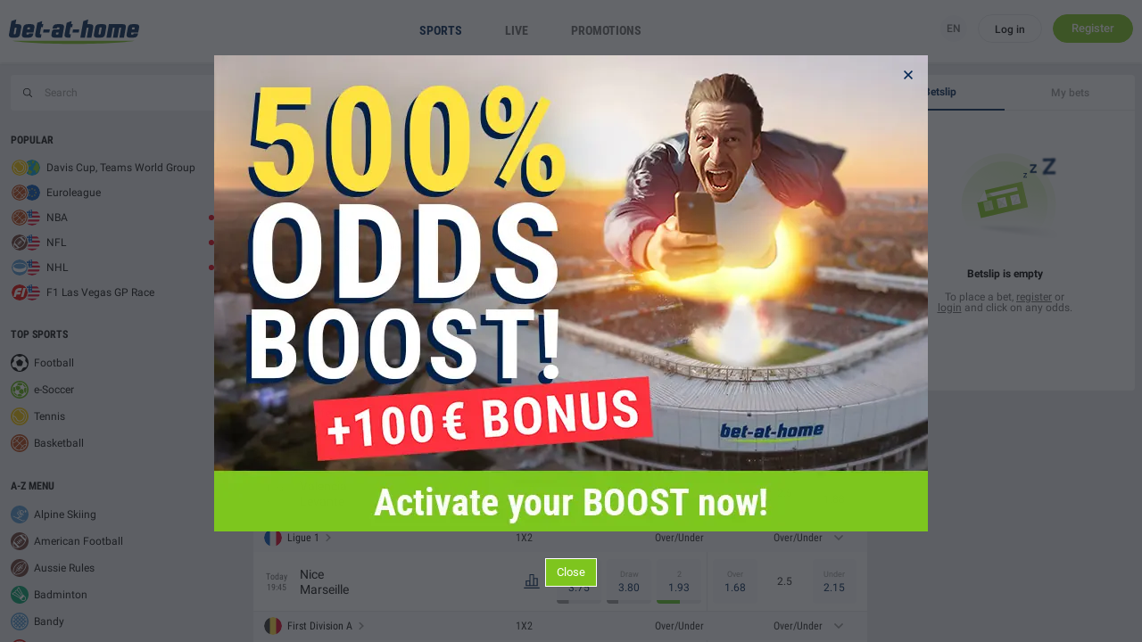

--- FILE ---
content_type: text/html; charset=utf-8
request_url: https://www.bet-at-home.com/en
body_size: 35556
content:

<!doctype html>
<!--[if lt IE 7]>      <html class="no-js lt-ie9 lt-ie8 lt-ie7" dir="ltr" lang="en"> <![endif]-->
<!--[if IE 7]>         <html class="no-js lt-ie9 lt-ie8" dir="ltr" lang="en"> <![endif]-->
<!--[if IE 8]>         <html class="no-js lt-ie9" dir="ltr" lang="en"> <![endif]-->
<!--[if gt IE 8]><!--> <html class="no-js" dir="ltr" lang="en" prefix="og: http://ogp.me/ns#" > <!--<![endif]-->
    
  <head>
    <meta charset="utf-8" />
    <meta http-equiv="X-UA-Compatible" content="IE=edge" />
    <script type='text/javascript'>window.NREUM||(NREUM={});NREUM.info = {"agent":"","beacon":"bam.nr-data.net","errorBeacon":"bam.nr-data.net","licenseKey":"NRJS-5bab8206c44d422ec45","applicationID":"586649868","applicationTime":702.66613,"transactionName":"MgdTMhcCVxVXUkMPDgtNdB4VEVwVRVtESSYgNh5JTw==","queueTime":0,"ttGuid":"ff4f44c493f1dbe8","agentToken":null}; (window.NREUM||(NREUM={})).init={privacy:{cookies_enabled:true},ajax:{deny_list:["bam.nr-data.net"]},feature_flags:["soft_nav"],distributed_tracing:{enabled:true}};(window.NREUM||(NREUM={})).loader_config={agentID:"594611047",accountID:"6932596",trustKey:"558206",xpid:"Ug8EU1NaDhAFXFdUAwgPUFw=",licenseKey:"NRJS-5bab8206c44d422ec45",applicationID:"586649868",browserID:"594611047"};;/*! For license information please see nr-loader-spa-1.303.0.min.js.LICENSE.txt */
(()=>{var e,t,r={384:(e,t,r)=>{"use strict";r.d(t,{NT:()=>s,US:()=>d,Zm:()=>a,bQ:()=>u,dV:()=>c,pV:()=>l});var n=r(6154),i=r(1863),o=r(1910);const s={beacon:"bam.nr-data.net",errorBeacon:"bam.nr-data.net"};function a(){return n.gm.NREUM||(n.gm.NREUM={}),void 0===n.gm.newrelic&&(n.gm.newrelic=n.gm.NREUM),n.gm.NREUM}function c(){let e=a();return e.o||(e.o={ST:n.gm.setTimeout,SI:n.gm.setImmediate||n.gm.setInterval,CT:n.gm.clearTimeout,XHR:n.gm.XMLHttpRequest,REQ:n.gm.Request,EV:n.gm.Event,PR:n.gm.Promise,MO:n.gm.MutationObserver,FETCH:n.gm.fetch,WS:n.gm.WebSocket},(0,o.i)(...Object.values(e.o))),e}function u(e,t){let r=a();r.initializedAgents??={},t.initializedAt={ms:(0,i.t)(),date:new Date},r.initializedAgents[e]=t}function d(e,t){a()[e]=t}function l(){return function(){let e=a();const t=e.info||{};e.info={beacon:s.beacon,errorBeacon:s.errorBeacon,...t}}(),function(){let e=a();const t=e.init||{};e.init={...t}}(),c(),function(){let e=a();const t=e.loader_config||{};e.loader_config={...t}}(),a()}},782:(e,t,r)=>{"use strict";r.d(t,{T:()=>n});const n=r(860).K7.pageViewTiming},860:(e,t,r)=>{"use strict";r.d(t,{$J:()=>d,K7:()=>c,P3:()=>u,XX:()=>i,Yy:()=>a,df:()=>o,qY:()=>n,v4:()=>s});const n="events",i="jserrors",o="browser/blobs",s="rum",a="browser/logs",c={ajax:"ajax",genericEvents:"generic_events",jserrors:i,logging:"logging",metrics:"metrics",pageAction:"page_action",pageViewEvent:"page_view_event",pageViewTiming:"page_view_timing",sessionReplay:"session_replay",sessionTrace:"session_trace",softNav:"soft_navigations",spa:"spa"},u={[c.pageViewEvent]:1,[c.pageViewTiming]:2,[c.metrics]:3,[c.jserrors]:4,[c.spa]:5,[c.ajax]:6,[c.sessionTrace]:7,[c.softNav]:8,[c.sessionReplay]:9,[c.logging]:10,[c.genericEvents]:11},d={[c.pageViewEvent]:s,[c.pageViewTiming]:n,[c.ajax]:n,[c.spa]:n,[c.softNav]:n,[c.metrics]:i,[c.jserrors]:i,[c.sessionTrace]:o,[c.sessionReplay]:o,[c.logging]:a,[c.genericEvents]:"ins"}},944:(e,t,r)=>{"use strict";r.d(t,{R:()=>i});var n=r(3241);function i(e,t){"function"==typeof console.debug&&(console.debug("New Relic Warning: https://github.com/newrelic/newrelic-browser-agent/blob/main/docs/warning-codes.md#".concat(e),t),(0,n.W)({agentIdentifier:null,drained:null,type:"data",name:"warn",feature:"warn",data:{code:e,secondary:t}}))}},993:(e,t,r)=>{"use strict";r.d(t,{A$:()=>o,ET:()=>s,TZ:()=>a,p_:()=>i});var n=r(860);const i={ERROR:"ERROR",WARN:"WARN",INFO:"INFO",DEBUG:"DEBUG",TRACE:"TRACE"},o={OFF:0,ERROR:1,WARN:2,INFO:3,DEBUG:4,TRACE:5},s="log",a=n.K7.logging},1687:(e,t,r)=>{"use strict";r.d(t,{Ak:()=>u,Ze:()=>f,x3:()=>d});var n=r(3241),i=r(7836),o=r(3606),s=r(860),a=r(2646);const c={};function u(e,t){const r={staged:!1,priority:s.P3[t]||0};l(e),c[e].get(t)||c[e].set(t,r)}function d(e,t){e&&c[e]&&(c[e].get(t)&&c[e].delete(t),p(e,t,!1),c[e].size&&h(e))}function l(e){if(!e)throw new Error("agentIdentifier required");c[e]||(c[e]=new Map)}function f(e="",t="feature",r=!1){if(l(e),!e||!c[e].get(t)||r)return p(e,t);c[e].get(t).staged=!0,h(e)}function h(e){const t=Array.from(c[e]);t.every(([e,t])=>t.staged)&&(t.sort((e,t)=>e[1].priority-t[1].priority),t.forEach(([t])=>{c[e].delete(t),p(e,t)}))}function p(e,t,r=!0){const s=e?i.ee.get(e):i.ee,c=o.i.handlers;if(!s.aborted&&s.backlog&&c){if((0,n.W)({agentIdentifier:e,type:"lifecycle",name:"drain",feature:t}),r){const e=s.backlog[t],r=c[t];if(r){for(let t=0;e&&t<e.length;++t)g(e[t],r);Object.entries(r).forEach(([e,t])=>{Object.values(t||{}).forEach(t=>{t[0]?.on&&t[0]?.context()instanceof a.y&&t[0].on(e,t[1])})})}}s.isolatedBacklog||delete c[t],s.backlog[t]=null,s.emit("drain-"+t,[])}}function g(e,t){var r=e[1];Object.values(t[r]||{}).forEach(t=>{var r=e[0];if(t[0]===r){var n=t[1],i=e[3],o=e[2];n.apply(i,o)}})}},1741:(e,t,r)=>{"use strict";r.d(t,{W:()=>o});var n=r(944),i=r(4261);class o{#e(e,...t){if(this[e]!==o.prototype[e])return this[e](...t);(0,n.R)(35,e)}addPageAction(e,t){return this.#e(i.hG,e,t)}register(e){return this.#e(i.eY,e)}recordCustomEvent(e,t){return this.#e(i.fF,e,t)}setPageViewName(e,t){return this.#e(i.Fw,e,t)}setCustomAttribute(e,t,r){return this.#e(i.cD,e,t,r)}noticeError(e,t){return this.#e(i.o5,e,t)}setUserId(e){return this.#e(i.Dl,e)}setApplicationVersion(e){return this.#e(i.nb,e)}setErrorHandler(e){return this.#e(i.bt,e)}addRelease(e,t){return this.#e(i.k6,e,t)}log(e,t){return this.#e(i.$9,e,t)}start(){return this.#e(i.d3)}finished(e){return this.#e(i.BL,e)}recordReplay(){return this.#e(i.CH)}pauseReplay(){return this.#e(i.Tb)}addToTrace(e){return this.#e(i.U2,e)}setCurrentRouteName(e){return this.#e(i.PA,e)}interaction(e){return this.#e(i.dT,e)}wrapLogger(e,t,r){return this.#e(i.Wb,e,t,r)}measure(e,t){return this.#e(i.V1,e,t)}consent(e){return this.#e(i.Pv,e)}}},1863:(e,t,r)=>{"use strict";function n(){return Math.floor(performance.now())}r.d(t,{t:()=>n})},1910:(e,t,r)=>{"use strict";r.d(t,{i:()=>o});var n=r(944);const i=new Map;function o(...e){return e.every(e=>{if(i.has(e))return i.get(e);const t="function"==typeof e&&e.toString().includes("[native code]");return t||(0,n.R)(64,e?.name||e?.toString()),i.set(e,t),t})}},2555:(e,t,r)=>{"use strict";r.d(t,{D:()=>a,f:()=>s});var n=r(384),i=r(8122);const o={beacon:n.NT.beacon,errorBeacon:n.NT.errorBeacon,licenseKey:void 0,applicationID:void 0,sa:void 0,queueTime:void 0,applicationTime:void 0,ttGuid:void 0,user:void 0,account:void 0,product:void 0,extra:void 0,jsAttributes:{},userAttributes:void 0,atts:void 0,transactionName:void 0,tNamePlain:void 0};function s(e){try{return!!e.licenseKey&&!!e.errorBeacon&&!!e.applicationID}catch(e){return!1}}const a=e=>(0,i.a)(e,o)},2614:(e,t,r)=>{"use strict";r.d(t,{BB:()=>s,H3:()=>n,g:()=>u,iL:()=>c,tS:()=>a,uh:()=>i,wk:()=>o});const n="NRBA",i="SESSION",o=144e5,s=18e5,a={STARTED:"session-started",PAUSE:"session-pause",RESET:"session-reset",RESUME:"session-resume",UPDATE:"session-update"},c={SAME_TAB:"same-tab",CROSS_TAB:"cross-tab"},u={OFF:0,FULL:1,ERROR:2}},2646:(e,t,r)=>{"use strict";r.d(t,{y:()=>n});class n{constructor(e){this.contextId=e}}},2843:(e,t,r)=>{"use strict";r.d(t,{u:()=>i});var n=r(3878);function i(e,t=!1,r,i){(0,n.DD)("visibilitychange",function(){if(t)return void("hidden"===document.visibilityState&&e());e(document.visibilityState)},r,i)}},3241:(e,t,r)=>{"use strict";r.d(t,{W:()=>o});var n=r(6154);const i="newrelic";function o(e={}){try{n.gm.dispatchEvent(new CustomEvent(i,{detail:e}))}catch(e){}}},3304:(e,t,r)=>{"use strict";r.d(t,{A:()=>o});var n=r(7836);const i=()=>{const e=new WeakSet;return(t,r)=>{if("object"==typeof r&&null!==r){if(e.has(r))return;e.add(r)}return r}};function o(e){try{return JSON.stringify(e,i())??""}catch(e){try{n.ee.emit("internal-error",[e])}catch(e){}return""}}},3333:(e,t,r)=>{"use strict";r.d(t,{$v:()=>d,TZ:()=>n,Xh:()=>c,Zp:()=>i,kd:()=>u,mq:()=>a,nf:()=>s,qN:()=>o});const n=r(860).K7.genericEvents,i=["auxclick","click","copy","keydown","paste","scrollend"],o=["focus","blur"],s=4,a=1e3,c=2e3,u=["PageAction","UserAction","BrowserPerformance"],d={RESOURCES:"experimental.resources",REGISTER:"register"}},3434:(e,t,r)=>{"use strict";r.d(t,{Jt:()=>o,YM:()=>u});var n=r(7836),i=r(5607);const o="nr@original:".concat(i.W),s=50;var a=Object.prototype.hasOwnProperty,c=!1;function u(e,t){return e||(e=n.ee),r.inPlace=function(e,t,n,i,o){n||(n="");const s="-"===n.charAt(0);for(let a=0;a<t.length;a++){const c=t[a],u=e[c];l(u)||(e[c]=r(u,s?c+n:n,i,c,o))}},r.flag=o,r;function r(t,r,n,c,u){return l(t)?t:(r||(r=""),nrWrapper[o]=t,function(e,t,r){if(Object.defineProperty&&Object.keys)try{return Object.keys(e).forEach(function(r){Object.defineProperty(t,r,{get:function(){return e[r]},set:function(t){return e[r]=t,t}})}),t}catch(e){d([e],r)}for(var n in e)a.call(e,n)&&(t[n]=e[n])}(t,nrWrapper,e),nrWrapper);function nrWrapper(){var o,a,l,f;let h;try{a=this,o=[...arguments],l="function"==typeof n?n(o,a):n||{}}catch(t){d([t,"",[o,a,c],l],e)}i(r+"start",[o,a,c],l,u);const p=performance.now();let g;try{return f=t.apply(a,o),g=performance.now(),f}catch(e){throw g=performance.now(),i(r+"err",[o,a,e],l,u),h=e,h}finally{const e=g-p,t={start:p,end:g,duration:e,isLongTask:e>=s,methodName:c,thrownError:h};t.isLongTask&&i("long-task",[t,a],l,u),i(r+"end",[o,a,f],l,u)}}}function i(r,n,i,o){if(!c||t){var s=c;c=!0;try{e.emit(r,n,i,t,o)}catch(t){d([t,r,n,i],e)}c=s}}}function d(e,t){t||(t=n.ee);try{t.emit("internal-error",e)}catch(e){}}function l(e){return!(e&&"function"==typeof e&&e.apply&&!e[o])}},3606:(e,t,r)=>{"use strict";r.d(t,{i:()=>o});var n=r(9908);o.on=s;var i=o.handlers={};function o(e,t,r,o){s(o||n.d,i,e,t,r)}function s(e,t,r,i,o){o||(o="feature"),e||(e=n.d);var s=t[o]=t[o]||{};(s[r]=s[r]||[]).push([e,i])}},3738:(e,t,r)=>{"use strict";r.d(t,{He:()=>i,Kp:()=>a,Lc:()=>u,Rz:()=>d,TZ:()=>n,bD:()=>o,d3:()=>s,jx:()=>l,sl:()=>f,uP:()=>c});const n=r(860).K7.sessionTrace,i="bstResource",o="resource",s="-start",a="-end",c="fn"+s,u="fn"+a,d="pushState",l=1e3,f=3e4},3785:(e,t,r)=>{"use strict";r.d(t,{R:()=>c,b:()=>u});var n=r(9908),i=r(1863),o=r(860),s=r(8154),a=r(993);function c(e,t,r={},c=a.p_.INFO,u,d=(0,i.t)()){(0,n.p)(s.xV,["API/logging/".concat(c.toLowerCase(),"/called")],void 0,o.K7.metrics,e),(0,n.p)(a.ET,[d,t,r,c,u],void 0,o.K7.logging,e)}function u(e){return"string"==typeof e&&Object.values(a.p_).some(t=>t===e.toUpperCase().trim())}},3878:(e,t,r)=>{"use strict";function n(e,t){return{capture:e,passive:!1,signal:t}}function i(e,t,r=!1,i){window.addEventListener(e,t,n(r,i))}function o(e,t,r=!1,i){document.addEventListener(e,t,n(r,i))}r.d(t,{DD:()=>o,jT:()=>n,sp:()=>i})},3962:(e,t,r)=>{"use strict";r.d(t,{AM:()=>s,O2:()=>l,OV:()=>o,Qu:()=>f,TZ:()=>c,ih:()=>h,pP:()=>a,t1:()=>d,tC:()=>i,wD:()=>u});var n=r(860);const i=["click","keydown","submit"],o="popstate",s="api",a="initialPageLoad",c=n.K7.softNav,u=5e3,d=500,l={INITIAL_PAGE_LOAD:"",ROUTE_CHANGE:1,UNSPECIFIED:2},f={INTERACTION:1,AJAX:2,CUSTOM_END:3,CUSTOM_TRACER:4},h={IP:"in progress",PF:"pending finish",FIN:"finished",CAN:"cancelled"}},4234:(e,t,r)=>{"use strict";r.d(t,{W:()=>o});var n=r(7836),i=r(1687);class o{constructor(e,t){this.agentIdentifier=e,this.ee=n.ee.get(e),this.featureName=t,this.blocked=!1}deregisterDrain(){(0,i.x3)(this.agentIdentifier,this.featureName)}}},4261:(e,t,r)=>{"use strict";r.d(t,{$9:()=>d,BL:()=>c,CH:()=>p,Dl:()=>R,Fw:()=>w,PA:()=>v,Pl:()=>n,Pv:()=>A,Tb:()=>f,U2:()=>s,V1:()=>E,Wb:()=>T,bt:()=>y,cD:()=>b,d3:()=>x,dT:()=>u,eY:()=>g,fF:()=>h,hG:()=>o,hw:()=>i,k6:()=>a,nb:()=>m,o5:()=>l});const n="api-",i=n+"ixn-",o="addPageAction",s="addToTrace",a="addRelease",c="finished",u="interaction",d="log",l="noticeError",f="pauseReplay",h="recordCustomEvent",p="recordReplay",g="register",m="setApplicationVersion",v="setCurrentRouteName",b="setCustomAttribute",y="setErrorHandler",w="setPageViewName",R="setUserId",x="start",T="wrapLogger",E="measure",A="consent"},4387:(e,t,r)=>{"use strict";function n(e={}){return!(!e.id||!e.name)}function i(e){return"string"==typeof e&&e.trim().length<501||"number"==typeof e}function o(e,t){if(2!==t?.harvestEndpointVersion)return{};const r=t.agentRef.runtime.appMetadata.agents[0].entityGuid;return n(e)?{"mfe.id":e.id,"mfe.name":e.name,eventSource:e.eventSource,"parent.id":e.parent?.id||r}:{"entity.guid":r,appId:t.agentRef.info.applicationID}}r.d(t,{Ux:()=>o,c7:()=>n,yo:()=>i})},5205:(e,t,r)=>{"use strict";r.d(t,{j:()=>_});var n=r(384),i=r(1741);var o=r(2555),s=r(3333);const a=e=>{if(!e||"string"!=typeof e)return!1;try{document.createDocumentFragment().querySelector(e)}catch{return!1}return!0};var c=r(2614),u=r(944),d=r(8122);const l="[data-nr-mask]",f=e=>(0,d.a)(e,(()=>{const e={feature_flags:[],experimental:{allow_registered_children:!1,resources:!1},mask_selector:"*",block_selector:"[data-nr-block]",mask_input_options:{color:!1,date:!1,"datetime-local":!1,email:!1,month:!1,number:!1,range:!1,search:!1,tel:!1,text:!1,time:!1,url:!1,week:!1,textarea:!1,select:!1,password:!0}};return{ajax:{deny_list:void 0,block_internal:!0,enabled:!0,autoStart:!0},api:{get allow_registered_children(){return e.feature_flags.includes(s.$v.REGISTER)||e.experimental.allow_registered_children},set allow_registered_children(t){e.experimental.allow_registered_children=t},duplicate_registered_data:!1},browser_consent_mode:{enabled:!1},distributed_tracing:{enabled:void 0,exclude_newrelic_header:void 0,cors_use_newrelic_header:void 0,cors_use_tracecontext_headers:void 0,allowed_origins:void 0},get feature_flags(){return e.feature_flags},set feature_flags(t){e.feature_flags=t},generic_events:{enabled:!0,autoStart:!0},harvest:{interval:30},jserrors:{enabled:!0,autoStart:!0},logging:{enabled:!0,autoStart:!0},metrics:{enabled:!0,autoStart:!0},obfuscate:void 0,page_action:{enabled:!0},page_view_event:{enabled:!0,autoStart:!0},page_view_timing:{enabled:!0,autoStart:!0},performance:{capture_marks:!1,capture_measures:!1,capture_detail:!0,resources:{get enabled(){return e.feature_flags.includes(s.$v.RESOURCES)||e.experimental.resources},set enabled(t){e.experimental.resources=t},asset_types:[],first_party_domains:[],ignore_newrelic:!0}},privacy:{cookies_enabled:!0},proxy:{assets:void 0,beacon:void 0},session:{expiresMs:c.wk,inactiveMs:c.BB},session_replay:{autoStart:!0,enabled:!1,preload:!1,sampling_rate:10,error_sampling_rate:100,collect_fonts:!1,inline_images:!1,fix_stylesheets:!0,mask_all_inputs:!0,get mask_text_selector(){return e.mask_selector},set mask_text_selector(t){a(t)?e.mask_selector="".concat(t,",").concat(l):""===t||null===t?e.mask_selector=l:(0,u.R)(5,t)},get block_class(){return"nr-block"},get ignore_class(){return"nr-ignore"},get mask_text_class(){return"nr-mask"},get block_selector(){return e.block_selector},set block_selector(t){a(t)?e.block_selector+=",".concat(t):""!==t&&(0,u.R)(6,t)},get mask_input_options(){return e.mask_input_options},set mask_input_options(t){t&&"object"==typeof t?e.mask_input_options={...t,password:!0}:(0,u.R)(7,t)}},session_trace:{enabled:!0,autoStart:!0},soft_navigations:{enabled:!0,autoStart:!0},spa:{enabled:!0,autoStart:!0},ssl:void 0,user_actions:{enabled:!0,elementAttributes:["id","className","tagName","type"]}}})());var h=r(6154),p=r(9324);let g=0;const m={buildEnv:p.F3,distMethod:p.Xs,version:p.xv,originTime:h.WN},v={consented:!1},b={appMetadata:{},get consented(){return this.session?.state?.consent||v.consented},set consented(e){v.consented=e},customTransaction:void 0,denyList:void 0,disabled:!1,harvester:void 0,isolatedBacklog:!1,isRecording:!1,loaderType:void 0,maxBytes:3e4,obfuscator:void 0,onerror:void 0,ptid:void 0,releaseIds:{},session:void 0,timeKeeper:void 0,registeredEntities:[],jsAttributesMetadata:{bytes:0},get harvestCount(){return++g}},y=e=>{const t=(0,d.a)(e,b),r=Object.keys(m).reduce((e,t)=>(e[t]={value:m[t],writable:!1,configurable:!0,enumerable:!0},e),{});return Object.defineProperties(t,r)};var w=r(5701);const R=e=>{const t=e.startsWith("http");e+="/",r.p=t?e:"https://"+e};var x=r(7836),T=r(3241);const E={accountID:void 0,trustKey:void 0,agentID:void 0,licenseKey:void 0,applicationID:void 0,xpid:void 0},A=e=>(0,d.a)(e,E),S=new Set;function _(e,t={},r,s){let{init:a,info:c,loader_config:u,runtime:d={},exposed:l=!0}=t;if(!c){const e=(0,n.pV)();a=e.init,c=e.info,u=e.loader_config}e.init=f(a||{}),e.loader_config=A(u||{}),c.jsAttributes??={},h.bv&&(c.jsAttributes.isWorker=!0),e.info=(0,o.D)(c);const p=e.init,g=[c.beacon,c.errorBeacon];S.has(e.agentIdentifier)||(p.proxy.assets&&(R(p.proxy.assets),g.push(p.proxy.assets)),p.proxy.beacon&&g.push(p.proxy.beacon),e.beacons=[...g],function(e){const t=(0,n.pV)();Object.getOwnPropertyNames(i.W.prototype).forEach(r=>{const n=i.W.prototype[r];if("function"!=typeof n||"constructor"===n)return;let o=t[r];e[r]&&!1!==e.exposed&&"micro-agent"!==e.runtime?.loaderType&&(t[r]=(...t)=>{const n=e[r](...t);return o?o(...t):n})})}(e),(0,n.US)("activatedFeatures",w.B),e.runSoftNavOverSpa&&=!0===p.soft_navigations.enabled&&p.feature_flags.includes("soft_nav")),d.denyList=[...p.ajax.deny_list||[],...p.ajax.block_internal?g:[]],d.ptid=e.agentIdentifier,d.loaderType=r,e.runtime=y(d),S.has(e.agentIdentifier)||(e.ee=x.ee.get(e.agentIdentifier),e.exposed=l,(0,T.W)({agentIdentifier:e.agentIdentifier,drained:!!w.B?.[e.agentIdentifier],type:"lifecycle",name:"initialize",feature:void 0,data:e.config})),S.add(e.agentIdentifier)}},5270:(e,t,r)=>{"use strict";r.d(t,{Aw:()=>s,SR:()=>o,rF:()=>a});var n=r(384),i=r(7767);function o(e){return!!(0,n.dV)().o.MO&&(0,i.V)(e)&&!0===e?.session_trace.enabled}function s(e){return!0===e?.session_replay.preload&&o(e)}function a(e,t){try{if("string"==typeof t?.type){if("password"===t.type.toLowerCase())return"*".repeat(e?.length||0);if(void 0!==t?.dataset?.nrUnmask||t?.classList?.contains("nr-unmask"))return e}}catch(e){}return"string"==typeof e?e.replace(/[\S]/g,"*"):"*".repeat(e?.length||0)}},5289:(e,t,r)=>{"use strict";r.d(t,{GG:()=>o,Qr:()=>a,sB:()=>s});var n=r(3878);function i(){return"undefined"==typeof document||"complete"===document.readyState}function o(e,t){if(i())return e();(0,n.sp)("load",e,t)}function s(e){if(i())return e();(0,n.DD)("DOMContentLoaded",e)}function a(e){if(i())return e();(0,n.sp)("popstate",e)}},5607:(e,t,r)=>{"use strict";r.d(t,{W:()=>n});const n=(0,r(9566).bz)()},5701:(e,t,r)=>{"use strict";r.d(t,{B:()=>o,t:()=>s});var n=r(3241);const i=new Set,o={};function s(e,t){const r=t.agentIdentifier;o[r]??={},e&&"object"==typeof e&&(i.has(r)||(t.ee.emit("rumresp",[e]),o[r]=e,i.add(r),(0,n.W)({agentIdentifier:r,loaded:!0,drained:!0,type:"lifecycle",name:"load",feature:void 0,data:e})))}},6154:(e,t,r)=>{"use strict";r.d(t,{A4:()=>a,OF:()=>d,RI:()=>i,WN:()=>h,bv:()=>o,gm:()=>s,lR:()=>f,m:()=>u,mw:()=>c,sb:()=>l});var n=r(1863);const i="undefined"!=typeof window&&!!window.document,o="undefined"!=typeof WorkerGlobalScope&&("undefined"!=typeof self&&self instanceof WorkerGlobalScope&&self.navigator instanceof WorkerNavigator||"undefined"!=typeof globalThis&&globalThis instanceof WorkerGlobalScope&&globalThis.navigator instanceof WorkerNavigator),s=i?window:"undefined"!=typeof WorkerGlobalScope&&("undefined"!=typeof self&&self instanceof WorkerGlobalScope&&self||"undefined"!=typeof globalThis&&globalThis instanceof WorkerGlobalScope&&globalThis),a="complete"===s?.document?.readyState,c=Boolean("hidden"===s?.document?.visibilityState),u=""+s?.location,d=/iPad|iPhone|iPod/.test(s.navigator?.userAgent),l=d&&"undefined"==typeof SharedWorker,f=(()=>{const e=s.navigator?.userAgent?.match(/Firefox[/\s](\d+\.\d+)/);return Array.isArray(e)&&e.length>=2?+e[1]:0})(),h=Date.now()-(0,n.t)()},6344:(e,t,r)=>{"use strict";r.d(t,{BB:()=>d,Qb:()=>l,TZ:()=>i,Ug:()=>s,Vh:()=>o,_s:()=>a,bc:()=>u,yP:()=>c});var n=r(2614);const i=r(860).K7.sessionReplay,o="errorDuringReplay",s=.12,a={DomContentLoaded:0,Load:1,FullSnapshot:2,IncrementalSnapshot:3,Meta:4,Custom:5},c={[n.g.ERROR]:15e3,[n.g.FULL]:3e5,[n.g.OFF]:0},u={RESET:{message:"Session was reset",sm:"Reset"},IMPORT:{message:"Recorder failed to import",sm:"Import"},TOO_MANY:{message:"429: Too Many Requests",sm:"Too-Many"},TOO_BIG:{message:"Payload was too large",sm:"Too-Big"},CROSS_TAB:{message:"Session Entity was set to OFF on another tab",sm:"Cross-Tab"},ENTITLEMENTS:{message:"Session Replay is not allowed and will not be started",sm:"Entitlement"}},d=5e3,l={API:"api",RESUME:"resume",SWITCH_TO_FULL:"switchToFull",INITIALIZE:"initialize",PRELOAD:"preload"}},6389:(e,t,r)=>{"use strict";function n(e,t=500,r={}){const n=r?.leading||!1;let i;return(...r)=>{n&&void 0===i&&(e.apply(this,r),i=setTimeout(()=>{i=clearTimeout(i)},t)),n||(clearTimeout(i),i=setTimeout(()=>{e.apply(this,r)},t))}}function i(e){let t=!1;return(...r)=>{t||(t=!0,e.apply(this,r))}}r.d(t,{J:()=>i,s:()=>n})},6630:(e,t,r)=>{"use strict";r.d(t,{T:()=>n});const n=r(860).K7.pageViewEvent},6774:(e,t,r)=>{"use strict";r.d(t,{T:()=>n});const n=r(860).K7.jserrors},7295:(e,t,r)=>{"use strict";r.d(t,{Xv:()=>s,gX:()=>i,iW:()=>o});var n=[];function i(e){if(!e||o(e))return!1;if(0===n.length)return!0;for(var t=0;t<n.length;t++){var r=n[t];if("*"===r.hostname)return!1;if(a(r.hostname,e.hostname)&&c(r.pathname,e.pathname))return!1}return!0}function o(e){return void 0===e.hostname}function s(e){if(n=[],e&&e.length)for(var t=0;t<e.length;t++){let r=e[t];if(!r)continue;0===r.indexOf("http://")?r=r.substring(7):0===r.indexOf("https://")&&(r=r.substring(8));const i=r.indexOf("/");let o,s;i>0?(o=r.substring(0,i),s=r.substring(i)):(o=r,s="");let[a]=o.split(":");n.push({hostname:a,pathname:s})}}function a(e,t){return!(e.length>t.length)&&t.indexOf(e)===t.length-e.length}function c(e,t){return 0===e.indexOf("/")&&(e=e.substring(1)),0===t.indexOf("/")&&(t=t.substring(1)),""===e||e===t}},7378:(e,t,r)=>{"use strict";r.d(t,{$p:()=>x,BR:()=>b,Kp:()=>R,L3:()=>y,Lc:()=>c,NC:()=>o,SG:()=>d,TZ:()=>i,U6:()=>p,UT:()=>m,d3:()=>w,dT:()=>f,e5:()=>E,gx:()=>v,l9:()=>l,oW:()=>h,op:()=>g,rw:()=>u,tH:()=>A,uP:()=>a,wW:()=>T,xq:()=>s});var n=r(384);const i=r(860).K7.spa,o=["click","submit","keypress","keydown","keyup","change"],s=999,a="fn-start",c="fn-end",u="cb-start",d="api-ixn-",l="remaining",f="interaction",h="spaNode",p="jsonpNode",g="fetch-start",m="fetch-done",v="fetch-body-",b="jsonp-end",y=(0,n.dV)().o.ST,w="-start",R="-end",x="-body",T="cb"+R,E="jsTime",A="fetch"},7485:(e,t,r)=>{"use strict";r.d(t,{D:()=>i});var n=r(6154);function i(e){if(0===(e||"").indexOf("data:"))return{protocol:"data"};try{const t=new URL(e,location.href),r={port:t.port,hostname:t.hostname,pathname:t.pathname,search:t.search,protocol:t.protocol.slice(0,t.protocol.indexOf(":")),sameOrigin:t.protocol===n.gm?.location?.protocol&&t.host===n.gm?.location?.host};return r.port&&""!==r.port||("http:"===t.protocol&&(r.port="80"),"https:"===t.protocol&&(r.port="443")),r.pathname&&""!==r.pathname?r.pathname.startsWith("/")||(r.pathname="/".concat(r.pathname)):r.pathname="/",r}catch(e){return{}}}},7699:(e,t,r)=>{"use strict";r.d(t,{It:()=>o,KC:()=>a,No:()=>i,qh:()=>s});var n=r(860);const i=16e3,o=1e6,s="SESSION_ERROR",a={[n.K7.logging]:!0,[n.K7.genericEvents]:!1,[n.K7.jserrors]:!1,[n.K7.ajax]:!1}},7767:(e,t,r)=>{"use strict";r.d(t,{V:()=>i});var n=r(6154);const i=e=>n.RI&&!0===e?.privacy.cookies_enabled},7836:(e,t,r)=>{"use strict";r.d(t,{P:()=>a,ee:()=>c});var n=r(384),i=r(8990),o=r(2646),s=r(5607);const a="nr@context:".concat(s.W),c=function e(t,r){var n={},s={},d={},l=!1;try{l=16===r.length&&u.initializedAgents?.[r]?.runtime.isolatedBacklog}catch(e){}var f={on:p,addEventListener:p,removeEventListener:function(e,t){var r=n[e];if(!r)return;for(var i=0;i<r.length;i++)r[i]===t&&r.splice(i,1)},emit:function(e,r,n,i,o){!1!==o&&(o=!0);if(c.aborted&&!i)return;t&&o&&t.emit(e,r,n);var a=h(n);g(e).forEach(e=>{e.apply(a,r)});var u=v()[s[e]];u&&u.push([f,e,r,a]);return a},get:m,listeners:g,context:h,buffer:function(e,t){const r=v();if(t=t||"feature",f.aborted)return;Object.entries(e||{}).forEach(([e,n])=>{s[n]=t,t in r||(r[t]=[])})},abort:function(){f._aborted=!0,Object.keys(f.backlog).forEach(e=>{delete f.backlog[e]})},isBuffering:function(e){return!!v()[s[e]]},debugId:r,backlog:l?{}:t&&"object"==typeof t.backlog?t.backlog:{},isolatedBacklog:l};return Object.defineProperty(f,"aborted",{get:()=>{let e=f._aborted||!1;return e||(t&&(e=t.aborted),e)}}),f;function h(e){return e&&e instanceof o.y?e:e?(0,i.I)(e,a,()=>new o.y(a)):new o.y(a)}function p(e,t){n[e]=g(e).concat(t)}function g(e){return n[e]||[]}function m(t){return d[t]=d[t]||e(f,t)}function v(){return f.backlog}}(void 0,"globalEE"),u=(0,n.Zm)();u.ee||(u.ee=c)},8122:(e,t,r)=>{"use strict";r.d(t,{a:()=>i});var n=r(944);function i(e,t){try{if(!e||"object"!=typeof e)return(0,n.R)(3);if(!t||"object"!=typeof t)return(0,n.R)(4);const r=Object.create(Object.getPrototypeOf(t),Object.getOwnPropertyDescriptors(t)),o=0===Object.keys(r).length?e:r;for(let s in o)if(void 0!==e[s])try{if(null===e[s]){r[s]=null;continue}Array.isArray(e[s])&&Array.isArray(t[s])?r[s]=Array.from(new Set([...e[s],...t[s]])):"object"==typeof e[s]&&"object"==typeof t[s]?r[s]=i(e[s],t[s]):r[s]=e[s]}catch(e){r[s]||(0,n.R)(1,e)}return r}catch(e){(0,n.R)(2,e)}}},8139:(e,t,r)=>{"use strict";r.d(t,{u:()=>f});var n=r(7836),i=r(3434),o=r(8990),s=r(6154);const a={},c=s.gm.XMLHttpRequest,u="addEventListener",d="removeEventListener",l="nr@wrapped:".concat(n.P);function f(e){var t=function(e){return(e||n.ee).get("events")}(e);if(a[t.debugId]++)return t;a[t.debugId]=1;var r=(0,i.YM)(t,!0);function f(e){r.inPlace(e,[u,d],"-",p)}function p(e,t){return e[1]}return"getPrototypeOf"in Object&&(s.RI&&h(document,f),c&&h(c.prototype,f),h(s.gm,f)),t.on(u+"-start",function(e,t){var n=e[1];if(null!==n&&("function"==typeof n||"object"==typeof n)&&"newrelic"!==e[0]){var i=(0,o.I)(n,l,function(){var e={object:function(){if("function"!=typeof n.handleEvent)return;return n.handleEvent.apply(n,arguments)},function:n}[typeof n];return e?r(e,"fn-",null,e.name||"anonymous"):n});this.wrapped=e[1]=i}}),t.on(d+"-start",function(e){e[1]=this.wrapped||e[1]}),t}function h(e,t,...r){let n=e;for(;"object"==typeof n&&!Object.prototype.hasOwnProperty.call(n,u);)n=Object.getPrototypeOf(n);n&&t(n,...r)}},8154:(e,t,r)=>{"use strict";r.d(t,{z_:()=>o,XG:()=>a,TZ:()=>n,rs:()=>i,xV:()=>s});r(6154),r(9566),r(384);const n=r(860).K7.metrics,i="sm",o="cm",s="storeSupportabilityMetrics",a="storeEventMetrics"},8374:(e,t,r)=>{r.nc=(()=>{try{return document?.currentScript?.nonce}catch(e){}return""})()},8990:(e,t,r)=>{"use strict";r.d(t,{I:()=>i});var n=Object.prototype.hasOwnProperty;function i(e,t,r){if(n.call(e,t))return e[t];var i=r();if(Object.defineProperty&&Object.keys)try{return Object.defineProperty(e,t,{value:i,writable:!0,enumerable:!1}),i}catch(e){}return e[t]=i,i}},9300:(e,t,r)=>{"use strict";r.d(t,{T:()=>n});const n=r(860).K7.ajax},9324:(e,t,r)=>{"use strict";r.d(t,{AJ:()=>s,F3:()=>i,Xs:()=>o,Yq:()=>a,xv:()=>n});const n="1.303.0",i="PROD",o="CDN",s="@newrelic/rrweb",a="1.0.1"},9566:(e,t,r)=>{"use strict";r.d(t,{LA:()=>a,ZF:()=>c,bz:()=>s,el:()=>u});var n=r(6154);const i="xxxxxxxx-xxxx-4xxx-yxxx-xxxxxxxxxxxx";function o(e,t){return e?15&e[t]:16*Math.random()|0}function s(){const e=n.gm?.crypto||n.gm?.msCrypto;let t,r=0;return e&&e.getRandomValues&&(t=e.getRandomValues(new Uint8Array(30))),i.split("").map(e=>"x"===e?o(t,r++).toString(16):"y"===e?(3&o()|8).toString(16):e).join("")}function a(e){const t=n.gm?.crypto||n.gm?.msCrypto;let r,i=0;t&&t.getRandomValues&&(r=t.getRandomValues(new Uint8Array(e)));const s=[];for(var a=0;a<e;a++)s.push(o(r,i++).toString(16));return s.join("")}function c(){return a(16)}function u(){return a(32)}},9908:(e,t,r)=>{"use strict";r.d(t,{d:()=>n,p:()=>i});var n=r(7836).ee.get("handle");function i(e,t,r,i,o){o?(o.buffer([e],i),o.emit(e,t,r)):(n.buffer([e],i),n.emit(e,t,r))}}},n={};function i(e){var t=n[e];if(void 0!==t)return t.exports;var o=n[e]={exports:{}};return r[e](o,o.exports,i),o.exports}i.m=r,i.d=(e,t)=>{for(var r in t)i.o(t,r)&&!i.o(e,r)&&Object.defineProperty(e,r,{enumerable:!0,get:t[r]})},i.f={},i.e=e=>Promise.all(Object.keys(i.f).reduce((t,r)=>(i.f[r](e,t),t),[])),i.u=e=>({212:"nr-spa-compressor",249:"nr-spa-recorder",478:"nr-spa"}[e]+"-1.303.0.min.js"),i.o=(e,t)=>Object.prototype.hasOwnProperty.call(e,t),e={},t="NRBA-1.303.0.PROD:",i.l=(r,n,o,s)=>{if(e[r])e[r].push(n);else{var a,c;if(void 0!==o)for(var u=document.getElementsByTagName("script"),d=0;d<u.length;d++){var l=u[d];if(l.getAttribute("src")==r||l.getAttribute("data-webpack")==t+o){a=l;break}}if(!a){c=!0;var f={478:"sha512-Q1pLqcoiNmLHv0rtq3wFkJBA3kofBdRJl0ExDl0mTuAoCBd0qe/1J0XWrDlQKuNlUryL6aZfVkAMPLmoikWIoQ==",249:"sha512-695ZzudsxlMtHKnpDNvkMlJd3tdMtY03IQKVCw9SX12tjUC+f7Nrx5tnWO72Vg9RFf6DSY6wVmM3cEkRM12kkQ==",212:"sha512-18Gx1wIBsppcn0AnKFhwgw4IciNgFxiw3J74W393Ape+wtg4hlg7t6SBKsIE/Dk/tfl2yltgcgBFvYRs283AFg=="};(a=document.createElement("script")).charset="utf-8",i.nc&&a.setAttribute("nonce",i.nc),a.setAttribute("data-webpack",t+o),a.src=r,0!==a.src.indexOf(window.location.origin+"/")&&(a.crossOrigin="anonymous"),f[s]&&(a.integrity=f[s])}e[r]=[n];var h=(t,n)=>{a.onerror=a.onload=null,clearTimeout(p);var i=e[r];if(delete e[r],a.parentNode&&a.parentNode.removeChild(a),i&&i.forEach(e=>e(n)),t)return t(n)},p=setTimeout(h.bind(null,void 0,{type:"timeout",target:a}),12e4);a.onerror=h.bind(null,a.onerror),a.onload=h.bind(null,a.onload),c&&document.head.appendChild(a)}},i.r=e=>{"undefined"!=typeof Symbol&&Symbol.toStringTag&&Object.defineProperty(e,Symbol.toStringTag,{value:"Module"}),Object.defineProperty(e,"__esModule",{value:!0})},i.p="https://js-agent.newrelic.com/",(()=>{var e={38:0,788:0};i.f.j=(t,r)=>{var n=i.o(e,t)?e[t]:void 0;if(0!==n)if(n)r.push(n[2]);else{var o=new Promise((r,i)=>n=e[t]=[r,i]);r.push(n[2]=o);var s=i.p+i.u(t),a=new Error;i.l(s,r=>{if(i.o(e,t)&&(0!==(n=e[t])&&(e[t]=void 0),n)){var o=r&&("load"===r.type?"missing":r.type),s=r&&r.target&&r.target.src;a.message="Loading chunk "+t+" failed.\n("+o+": "+s+")",a.name="ChunkLoadError",a.type=o,a.request=s,n[1](a)}},"chunk-"+t,t)}};var t=(t,r)=>{var n,o,[s,a,c]=r,u=0;if(s.some(t=>0!==e[t])){for(n in a)i.o(a,n)&&(i.m[n]=a[n]);if(c)c(i)}for(t&&t(r);u<s.length;u++)o=s[u],i.o(e,o)&&e[o]&&e[o][0](),e[o]=0},r=self["webpackChunk:NRBA-1.303.0.PROD"]=self["webpackChunk:NRBA-1.303.0.PROD"]||[];r.forEach(t.bind(null,0)),r.push=t.bind(null,r.push.bind(r))})(),(()=>{"use strict";i(8374);var e=i(9566),t=i(1741);class r extends t.W{agentIdentifier=(0,e.LA)(16)}var n=i(860);const o=Object.values(n.K7);var s=i(5205);var a=i(9908),c=i(1863),u=i(4261),d=i(3241),l=i(944),f=i(5701),h=i(8154);function p(e,t,i,o){const s=o||i;!s||s[e]&&s[e]!==r.prototype[e]||(s[e]=function(){(0,a.p)(h.xV,["API/"+e+"/called"],void 0,n.K7.metrics,i.ee),(0,d.W)({agentIdentifier:i.agentIdentifier,drained:!!f.B?.[i.agentIdentifier],type:"data",name:"api",feature:u.Pl+e,data:{}});try{return t.apply(this,arguments)}catch(e){(0,l.R)(23,e)}})}function g(e,t,r,n,i){const o=e.info;null===r?delete o.jsAttributes[t]:o.jsAttributes[t]=r,(i||null===r)&&(0,a.p)(u.Pl+n,[(0,c.t)(),t,r],void 0,"session",e.ee)}var m=i(1687),v=i(4234),b=i(5289),y=i(6154),w=i(5270),R=i(7767),x=i(6389),T=i(7699);class E extends v.W{constructor(e,t){super(e.agentIdentifier,t),this.agentRef=e,this.abortHandler=void 0,this.featAggregate=void 0,this.loadedSuccessfully=void 0,this.onAggregateImported=new Promise(e=>{this.loadedSuccessfully=e}),this.deferred=Promise.resolve(),!1===e.init[this.featureName].autoStart?this.deferred=new Promise((t,r)=>{this.ee.on("manual-start-all",(0,x.J)(()=>{(0,m.Ak)(e.agentIdentifier,this.featureName),t()}))}):(0,m.Ak)(e.agentIdentifier,t)}importAggregator(e,t,r={}){if(this.featAggregate)return;const n=async()=>{let n;await this.deferred;try{if((0,R.V)(e.init)){const{setupAgentSession:t}=await i.e(478).then(i.bind(i,8766));n=t(e)}}catch(e){(0,l.R)(20,e),this.ee.emit("internal-error",[e]),(0,a.p)(T.qh,[e],void 0,this.featureName,this.ee)}try{if(!this.#t(this.featureName,n,e.init))return(0,m.Ze)(this.agentIdentifier,this.featureName),void this.loadedSuccessfully(!1);const{Aggregate:i}=await t();this.featAggregate=new i(e,r),e.runtime.harvester.initializedAggregates.push(this.featAggregate),this.loadedSuccessfully(!0)}catch(e){(0,l.R)(34,e),this.abortHandler?.(),(0,m.Ze)(this.agentIdentifier,this.featureName,!0),this.loadedSuccessfully(!1),this.ee&&this.ee.abort()}};y.RI?(0,b.GG)(()=>n(),!0):n()}#t(e,t,r){if(this.blocked)return!1;switch(e){case n.K7.sessionReplay:return(0,w.SR)(r)&&!!t;case n.K7.sessionTrace:return!!t;default:return!0}}}var A=i(6630),S=i(2614);class _ extends E{static featureName=A.T;constructor(e){var t;super(e,A.T),this.setupInspectionEvents(e.agentIdentifier),t=e,p(u.Fw,function(e,r){"string"==typeof e&&("/"!==e.charAt(0)&&(e="/"+e),t.runtime.customTransaction=(r||"http://custom.transaction")+e,(0,a.p)(u.Pl+u.Fw,[(0,c.t)()],void 0,void 0,t.ee))},t),this.importAggregator(e,()=>i.e(478).then(i.bind(i,1983)))}setupInspectionEvents(e){const t=(t,r)=>{t&&(0,d.W)({agentIdentifier:e,timeStamp:t.timeStamp,loaded:"complete"===t.target.readyState,type:"window",name:r,data:t.target.location+""})};(0,b.sB)(e=>{t(e,"DOMContentLoaded")}),(0,b.GG)(e=>{t(e,"load")}),(0,b.Qr)(e=>{t(e,"navigate")}),this.ee.on(S.tS.UPDATE,(t,r)=>{(0,d.W)({agentIdentifier:e,type:"lifecycle",name:"session",data:r})})}}var O=i(384);var N=i(2843),I=i(3878),P=i(782);class j extends E{static featureName=P.T;constructor(e){super(e,P.T),y.RI&&((0,N.u)(()=>(0,a.p)("docHidden",[(0,c.t)()],void 0,P.T,this.ee),!0),(0,I.sp)("pagehide",()=>(0,a.p)("winPagehide",[(0,c.t)()],void 0,P.T,this.ee)),this.importAggregator(e,()=>i.e(478).then(i.bind(i,9917))))}}class k extends E{static featureName=h.TZ;constructor(e){super(e,h.TZ),y.RI&&document.addEventListener("securitypolicyviolation",e=>{(0,a.p)(h.xV,["Generic/CSPViolation/Detected"],void 0,this.featureName,this.ee)}),this.importAggregator(e,()=>i.e(478).then(i.bind(i,6555)))}}var C=i(6774),L=i(3304);class H{constructor(e,t,r,n,i){this.name="UncaughtError",this.message="string"==typeof e?e:(0,L.A)(e),this.sourceURL=t,this.line=r,this.column=n,this.__newrelic=i}}function M(e){return U(e)?e:new H(void 0!==e?.message?e.message:e,e?.filename||e?.sourceURL,e?.lineno||e?.line,e?.colno||e?.col,e?.__newrelic,e?.cause)}function K(e){const t="Unhandled Promise Rejection: ";if(!e?.reason)return;if(U(e.reason)){try{e.reason.message.startsWith(t)||(e.reason.message=t+e.reason.message)}catch(e){}return M(e.reason)}const r=M(e.reason);return(r.message||"").startsWith(t)||(r.message=t+r.message),r}function D(e){if(e.error instanceof SyntaxError&&!/:\d+$/.test(e.error.stack?.trim())){const t=new H(e.message,e.filename,e.lineno,e.colno,e.error.__newrelic,e.cause);return t.name=SyntaxError.name,t}return U(e.error)?e.error:M(e)}function U(e){return e instanceof Error&&!!e.stack}function F(e,t,r,i,o=(0,c.t)()){"string"==typeof e&&(e=new Error(e)),(0,a.p)("err",[e,o,!1,t,r.runtime.isRecording,void 0,i],void 0,n.K7.jserrors,r.ee),(0,a.p)("uaErr",[],void 0,n.K7.genericEvents,r.ee)}var W=i(4387),B=i(993),V=i(3785);function G(e,{customAttributes:t={},level:r=B.p_.INFO}={},n,i,o=(0,c.t)()){(0,V.R)(n.ee,e,t,r,i,o)}function z(e,t,r,i,o=(0,c.t)()){(0,a.p)(u.Pl+u.hG,[o,e,t,i],void 0,n.K7.genericEvents,r.ee)}function Z(e,t,r,i,o=(0,c.t)()){const{start:s,end:d,customAttributes:f}=t||{},h={customAttributes:f||{}};if("object"!=typeof h.customAttributes||"string"!=typeof e||0===e.length)return void(0,l.R)(57);const p=(e,t)=>null==e?t:"number"==typeof e?e:e instanceof PerformanceMark?e.startTime:Number.NaN;if(h.start=p(s,0),h.end=p(d,o),Number.isNaN(h.start)||Number.isNaN(h.end))(0,l.R)(57);else{if(h.duration=h.end-h.start,!(h.duration<0))return(0,a.p)(u.Pl+u.V1,[h,e,i],void 0,n.K7.genericEvents,r.ee),h;(0,l.R)(58)}}function q(e,t={},r,i,o=(0,c.t)()){(0,a.p)(u.Pl+u.fF,[o,e,t,i],void 0,n.K7.genericEvents,r.ee)}function X(e){p(u.eY,function(t){return Y(e,t)},e)}function Y(e,t,r){const i={};(0,l.R)(54,"newrelic.register"),t||={},t.eventSource="MicroFrontendBrowserAgent",t.licenseKey||=e.info.licenseKey,t.blocked=!1,t.parent=r||{};let o=()=>{};const s=e.runtime.registeredEntities,u=s.find(({metadata:{target:{id:e,name:r}}})=>e===t.id);if(u)return u.metadata.target.name!==t.name&&(u.metadata.target.name=t.name),u;const d=e=>{t.blocked=!0,o=e};e.init.api.allow_registered_children||d((0,x.J)(()=>(0,l.R)(55))),(0,W.c7)(t)||d((0,x.J)(()=>(0,l.R)(48,t))),(0,W.yo)(t.id)&&(0,W.yo)(t.name)||d((0,x.J)(()=>(0,l.R)(48,t)));const f={addPageAction:(r,n={})=>m(z,[r,{...i,...n},e],t),log:(r,n={})=>m(G,[r,{...n,customAttributes:{...i,...n.customAttributes||{}}},e],t),measure:(r,n={})=>m(Z,[r,{...n,customAttributes:{...i,...n.customAttributes||{}}},e],t),noticeError:(r,n={})=>m(F,[r,{...i,...n},e],t),register:(t={})=>m(Y,[e,t],f.metadata.target),recordCustomEvent:(r,n={})=>m(q,[r,{...i,...n},e],t),setApplicationVersion:e=>g("application.version",e),setCustomAttribute:(e,t)=>g(e,t),setUserId:e=>g("enduser.id",e),metadata:{customAttributes:i,target:t}},p=()=>(t.blocked&&o(),t.blocked);p()||s.push(f);const g=(e,t)=>{p()||(i[e]=t)},m=(t,r,i)=>{if(p())return;const o=(0,c.t)();(0,a.p)(h.xV,["API/register/".concat(t.name,"/called")],void 0,n.K7.metrics,e.ee);try{return e.init.api.duplicate_registered_data&&"register"!==t.name&&t(...r,void 0,o),t(...r,i,o)}catch(e){(0,l.R)(50,e)}};return f}class J extends E{static featureName=C.T;constructor(e){var t;super(e,C.T),t=e,p(u.o5,(e,r)=>F(e,r,t),t),function(e){p(u.bt,function(t){e.runtime.onerror=t},e)}(e),function(e){let t=0;p(u.k6,function(e,r){++t>10||(this.runtime.releaseIds[e.slice(-200)]=(""+r).slice(-200))},e)}(e),X(e);try{this.removeOnAbort=new AbortController}catch(e){}this.ee.on("internal-error",(t,r)=>{this.abortHandler&&(0,a.p)("ierr",[M(t),(0,c.t)(),!0,{},e.runtime.isRecording,r],void 0,this.featureName,this.ee)}),y.gm.addEventListener("unhandledrejection",t=>{this.abortHandler&&(0,a.p)("err",[K(t),(0,c.t)(),!1,{unhandledPromiseRejection:1},e.runtime.isRecording],void 0,this.featureName,this.ee)},(0,I.jT)(!1,this.removeOnAbort?.signal)),y.gm.addEventListener("error",t=>{this.abortHandler&&(0,a.p)("err",[D(t),(0,c.t)(),!1,{},e.runtime.isRecording],void 0,this.featureName,this.ee)},(0,I.jT)(!1,this.removeOnAbort?.signal)),this.abortHandler=this.#r,this.importAggregator(e,()=>i.e(478).then(i.bind(i,2176)))}#r(){this.removeOnAbort?.abort(),this.abortHandler=void 0}}var Q=i(8990);let ee=1;function te(e){const t=typeof e;return!e||"object"!==t&&"function"!==t?-1:e===y.gm?0:(0,Q.I)(e,"nr@id",function(){return ee++})}function re(e){if("string"==typeof e&&e.length)return e.length;if("object"==typeof e){if("undefined"!=typeof ArrayBuffer&&e instanceof ArrayBuffer&&e.byteLength)return e.byteLength;if("undefined"!=typeof Blob&&e instanceof Blob&&e.size)return e.size;if(!("undefined"!=typeof FormData&&e instanceof FormData))try{return(0,L.A)(e).length}catch(e){return}}}var ne=i(8139),ie=i(7836),oe=i(3434);const se={},ae=["open","send"];function ce(e){var t=e||ie.ee;const r=function(e){return(e||ie.ee).get("xhr")}(t);if(void 0===y.gm.XMLHttpRequest)return r;if(se[r.debugId]++)return r;se[r.debugId]=1,(0,ne.u)(t);var n=(0,oe.YM)(r),i=y.gm.XMLHttpRequest,o=y.gm.MutationObserver,s=y.gm.Promise,a=y.gm.setInterval,c="readystatechange",u=["onload","onerror","onabort","onloadstart","onloadend","onprogress","ontimeout"],d=[],f=y.gm.XMLHttpRequest=function(e){const t=new i(e),o=r.context(t);try{r.emit("new-xhr",[t],o),t.addEventListener(c,(s=o,function(){var e=this;e.readyState>3&&!s.resolved&&(s.resolved=!0,r.emit("xhr-resolved",[],e)),n.inPlace(e,u,"fn-",b)}),(0,I.jT)(!1))}catch(e){(0,l.R)(15,e);try{r.emit("internal-error",[e])}catch(e){}}var s;return t};function h(e,t){n.inPlace(t,["onreadystatechange"],"fn-",b)}if(function(e,t){for(var r in e)t[r]=e[r]}(i,f),f.prototype=i.prototype,n.inPlace(f.prototype,ae,"-xhr-",b),r.on("send-xhr-start",function(e,t){h(e,t),function(e){d.push(e),o&&(p?p.then(v):a?a(v):(g=-g,m.data=g))}(t)}),r.on("open-xhr-start",h),o){var p=s&&s.resolve();if(!a&&!s){var g=1,m=document.createTextNode(g);new o(v).observe(m,{characterData:!0})}}else t.on("fn-end",function(e){e[0]&&e[0].type===c||v()});function v(){for(var e=0;e<d.length;e++)h(0,d[e]);d.length&&(d=[])}function b(e,t){return t}return r}var ue="fetch-",de=ue+"body-",le=["arrayBuffer","blob","json","text","formData"],fe=y.gm.Request,he=y.gm.Response,pe="prototype";const ge={};function me(e){const t=function(e){return(e||ie.ee).get("fetch")}(e);if(!(fe&&he&&y.gm.fetch))return t;if(ge[t.debugId]++)return t;function r(e,r,n){var i=e[r];"function"==typeof i&&(e[r]=function(){var e,r=[...arguments],o={};t.emit(n+"before-start",[r],o),o[ie.P]&&o[ie.P].dt&&(e=o[ie.P].dt);var s=i.apply(this,r);return t.emit(n+"start",[r,e],s),s.then(function(e){return t.emit(n+"end",[null,e],s),e},function(e){throw t.emit(n+"end",[e],s),e})})}return ge[t.debugId]=1,le.forEach(e=>{r(fe[pe],e,de),r(he[pe],e,de)}),r(y.gm,"fetch",ue),t.on(ue+"end",function(e,r){var n=this;if(r){var i=r.headers.get("content-length");null!==i&&(n.rxSize=i),t.emit(ue+"done",[null,r],n)}else t.emit(ue+"done",[e],n)}),t}var ve=i(7485);class be{constructor(e){this.agentRef=e}generateTracePayload(t){const r=this.agentRef.loader_config;if(!this.shouldGenerateTrace(t)||!r)return null;var n=(r.accountID||"").toString()||null,i=(r.agentID||"").toString()||null,o=(r.trustKey||"").toString()||null;if(!n||!i)return null;var s=(0,e.ZF)(),a=(0,e.el)(),c=Date.now(),u={spanId:s,traceId:a,timestamp:c};return(t.sameOrigin||this.isAllowedOrigin(t)&&this.useTraceContextHeadersForCors())&&(u.traceContextParentHeader=this.generateTraceContextParentHeader(s,a),u.traceContextStateHeader=this.generateTraceContextStateHeader(s,c,n,i,o)),(t.sameOrigin&&!this.excludeNewrelicHeader()||!t.sameOrigin&&this.isAllowedOrigin(t)&&this.useNewrelicHeaderForCors())&&(u.newrelicHeader=this.generateTraceHeader(s,a,c,n,i,o)),u}generateTraceContextParentHeader(e,t){return"00-"+t+"-"+e+"-01"}generateTraceContextStateHeader(e,t,r,n,i){return i+"@nr=0-1-"+r+"-"+n+"-"+e+"----"+t}generateTraceHeader(e,t,r,n,i,o){if(!("function"==typeof y.gm?.btoa))return null;var s={v:[0,1],d:{ty:"Browser",ac:n,ap:i,id:e,tr:t,ti:r}};return o&&n!==o&&(s.d.tk=o),btoa((0,L.A)(s))}shouldGenerateTrace(e){return this.agentRef.init?.distributed_tracing?.enabled&&this.isAllowedOrigin(e)}isAllowedOrigin(e){var t=!1;const r=this.agentRef.init?.distributed_tracing;if(e.sameOrigin)t=!0;else if(r?.allowed_origins instanceof Array)for(var n=0;n<r.allowed_origins.length;n++){var i=(0,ve.D)(r.allowed_origins[n]);if(e.hostname===i.hostname&&e.protocol===i.protocol&&e.port===i.port){t=!0;break}}return t}excludeNewrelicHeader(){var e=this.agentRef.init?.distributed_tracing;return!!e&&!!e.exclude_newrelic_header}useNewrelicHeaderForCors(){var e=this.agentRef.init?.distributed_tracing;return!!e&&!1!==e.cors_use_newrelic_header}useTraceContextHeadersForCors(){var e=this.agentRef.init?.distributed_tracing;return!!e&&!!e.cors_use_tracecontext_headers}}var ye=i(9300),we=i(7295);function Re(e){return"string"==typeof e?e:e instanceof(0,O.dV)().o.REQ?e.url:y.gm?.URL&&e instanceof URL?e.href:void 0}var xe=["load","error","abort","timeout"],Te=xe.length,Ee=(0,O.dV)().o.REQ,Ae=(0,O.dV)().o.XHR;const Se="X-NewRelic-App-Data";class _e extends E{static featureName=ye.T;constructor(e){super(e,ye.T),this.dt=new be(e),this.handler=(e,t,r,n)=>(0,a.p)(e,t,r,n,this.ee);try{const e={xmlhttprequest:"xhr",fetch:"fetch",beacon:"beacon"};y.gm?.performance?.getEntriesByType("resource").forEach(t=>{if(t.initiatorType in e&&0!==t.responseStatus){const r={status:t.responseStatus},i={rxSize:t.transferSize,duration:Math.floor(t.duration),cbTime:0};Oe(r,t.name),this.handler("xhr",[r,i,t.startTime,t.responseEnd,e[t.initiatorType]],void 0,n.K7.ajax)}})}catch(e){}me(this.ee),ce(this.ee),function(e,t,r,i){function o(e){var t=this;t.totalCbs=0,t.called=0,t.cbTime=0,t.end=E,t.ended=!1,t.xhrGuids={},t.lastSize=null,t.loadCaptureCalled=!1,t.params=this.params||{},t.metrics=this.metrics||{},t.latestLongtaskEnd=0,e.addEventListener("load",function(r){A(t,e)},(0,I.jT)(!1)),y.lR||e.addEventListener("progress",function(e){t.lastSize=e.loaded},(0,I.jT)(!1))}function s(e){this.params={method:e[0]},Oe(this,e[1]),this.metrics={}}function u(t,r){e.loader_config.xpid&&this.sameOrigin&&r.setRequestHeader("X-NewRelic-ID",e.loader_config.xpid);var n=i.generateTracePayload(this.parsedOrigin);if(n){var o=!1;n.newrelicHeader&&(r.setRequestHeader("newrelic",n.newrelicHeader),o=!0),n.traceContextParentHeader&&(r.setRequestHeader("traceparent",n.traceContextParentHeader),n.traceContextStateHeader&&r.setRequestHeader("tracestate",n.traceContextStateHeader),o=!0),o&&(this.dt=n)}}function d(e,r){var n=this.metrics,i=e[0],o=this;if(n&&i){var s=re(i);s&&(n.txSize=s)}this.startTime=(0,c.t)(),this.body=i,this.listener=function(e){try{"abort"!==e.type||o.loadCaptureCalled||(o.params.aborted=!0),("load"!==e.type||o.called===o.totalCbs&&(o.onloadCalled||"function"!=typeof r.onload)&&"function"==typeof o.end)&&o.end(r)}catch(e){try{t.emit("internal-error",[e])}catch(e){}}};for(var a=0;a<Te;a++)r.addEventListener(xe[a],this.listener,(0,I.jT)(!1))}function l(e,t,r){this.cbTime+=e,t?this.onloadCalled=!0:this.called+=1,this.called!==this.totalCbs||!this.onloadCalled&&"function"==typeof r.onload||"function"!=typeof this.end||this.end(r)}function f(e,t){var r=""+te(e)+!!t;this.xhrGuids&&!this.xhrGuids[r]&&(this.xhrGuids[r]=!0,this.totalCbs+=1)}function p(e,t){var r=""+te(e)+!!t;this.xhrGuids&&this.xhrGuids[r]&&(delete this.xhrGuids[r],this.totalCbs-=1)}function g(){this.endTime=(0,c.t)()}function m(e,r){r instanceof Ae&&"load"===e[0]&&t.emit("xhr-load-added",[e[1],e[2]],r)}function v(e,r){r instanceof Ae&&"load"===e[0]&&t.emit("xhr-load-removed",[e[1],e[2]],r)}function b(e,t,r){t instanceof Ae&&("onload"===r&&(this.onload=!0),("load"===(e[0]&&e[0].type)||this.onload)&&(this.xhrCbStart=(0,c.t)()))}function w(e,r){this.xhrCbStart&&t.emit("xhr-cb-time",[(0,c.t)()-this.xhrCbStart,this.onload,r],r)}function R(e){var t,r=e[1]||{};if("string"==typeof e[0]?0===(t=e[0]).length&&y.RI&&(t=""+y.gm.location.href):e[0]&&e[0].url?t=e[0].url:y.gm?.URL&&e[0]&&e[0]instanceof URL?t=e[0].href:"function"==typeof e[0].toString&&(t=e[0].toString()),"string"==typeof t&&0!==t.length){t&&(this.parsedOrigin=(0,ve.D)(t),this.sameOrigin=this.parsedOrigin.sameOrigin);var n=i.generateTracePayload(this.parsedOrigin);if(n&&(n.newrelicHeader||n.traceContextParentHeader))if(e[0]&&e[0].headers)a(e[0].headers,n)&&(this.dt=n);else{var o={};for(var s in r)o[s]=r[s];o.headers=new Headers(r.headers||{}),a(o.headers,n)&&(this.dt=n),e.length>1?e[1]=o:e.push(o)}}function a(e,t){var r=!1;return t.newrelicHeader&&(e.set("newrelic",t.newrelicHeader),r=!0),t.traceContextParentHeader&&(e.set("traceparent",t.traceContextParentHeader),t.traceContextStateHeader&&e.set("tracestate",t.traceContextStateHeader),r=!0),r}}function x(e,t){this.params={},this.metrics={},this.startTime=(0,c.t)(),this.dt=t,e.length>=1&&(this.target=e[0]),e.length>=2&&(this.opts=e[1]);var r=this.opts||{},n=this.target;Oe(this,Re(n));var i=(""+(n&&n instanceof Ee&&n.method||r.method||"GET")).toUpperCase();this.params.method=i,this.body=r.body,this.txSize=re(r.body)||0}function T(e,t){if(this.endTime=(0,c.t)(),this.params||(this.params={}),(0,we.iW)(this.params))return;let i;this.params.status=t?t.status:0,"string"==typeof this.rxSize&&this.rxSize.length>0&&(i=+this.rxSize);const o={txSize:this.txSize,rxSize:i,duration:(0,c.t)()-this.startTime};r("xhr",[this.params,o,this.startTime,this.endTime,"fetch"],this,n.K7.ajax)}function E(e){const t=this.params,i=this.metrics;if(!this.ended){this.ended=!0;for(let t=0;t<Te;t++)e.removeEventListener(xe[t],this.listener,!1);t.aborted||(0,we.iW)(t)||(i.duration=(0,c.t)()-this.startTime,this.loadCaptureCalled||4!==e.readyState?null==t.status&&(t.status=0):A(this,e),i.cbTime=this.cbTime,r("xhr",[t,i,this.startTime,this.endTime,"xhr"],this,n.K7.ajax))}}function A(e,r){e.params.status=r.status;var i=function(e,t){var r=e.responseType;return"json"===r&&null!==t?t:"arraybuffer"===r||"blob"===r||"json"===r?re(e.response):"text"===r||""===r||void 0===r?re(e.responseText):void 0}(r,e.lastSize);if(i&&(e.metrics.rxSize=i),e.sameOrigin&&r.getAllResponseHeaders().indexOf(Se)>=0){var o=r.getResponseHeader(Se);o&&((0,a.p)(h.rs,["Ajax/CrossApplicationTracing/Header/Seen"],void 0,n.K7.metrics,t),e.params.cat=o.split(", ").pop())}e.loadCaptureCalled=!0}t.on("new-xhr",o),t.on("open-xhr-start",s),t.on("open-xhr-end",u),t.on("send-xhr-start",d),t.on("xhr-cb-time",l),t.on("xhr-load-added",f),t.on("xhr-load-removed",p),t.on("xhr-resolved",g),t.on("addEventListener-end",m),t.on("removeEventListener-end",v),t.on("fn-end",w),t.on("fetch-before-start",R),t.on("fetch-start",x),t.on("fn-start",b),t.on("fetch-done",T)}(e,this.ee,this.handler,this.dt),this.importAggregator(e,()=>i.e(478).then(i.bind(i,3845)))}}function Oe(e,t){var r=(0,ve.D)(t),n=e.params||e;n.hostname=r.hostname,n.port=r.port,n.protocol=r.protocol,n.host=r.hostname+":"+r.port,n.pathname=r.pathname,e.parsedOrigin=r,e.sameOrigin=r.sameOrigin}const Ne={},Ie=["pushState","replaceState"];function Pe(e){const t=function(e){return(e||ie.ee).get("history")}(e);return!y.RI||Ne[t.debugId]++||(Ne[t.debugId]=1,(0,oe.YM)(t).inPlace(window.history,Ie,"-")),t}var je=i(3738);function ke(e){p(u.BL,function(t=Date.now()){const r=t-y.WN;r<0&&(0,l.R)(62,t),(0,a.p)(h.XG,[u.BL,{time:r}],void 0,n.K7.metrics,e.ee),e.addToTrace({name:u.BL,start:t,origin:"nr"}),(0,a.p)(u.Pl+u.hG,[r,u.BL],void 0,n.K7.genericEvents,e.ee)},e)}const{He:Ce,bD:Le,d3:He,Kp:Me,TZ:Ke,Lc:De,uP:Ue,Rz:Fe}=je;class We extends E{static featureName=Ke;constructor(e){var t;super(e,Ke),t=e,p(u.U2,function(e){if(!(e&&"object"==typeof e&&e.name&&e.start))return;const r={n:e.name,s:e.start-y.WN,e:(e.end||e.start)-y.WN,o:e.origin||"",t:"api"};r.s<0||r.e<0||r.e<r.s?(0,l.R)(61,{start:r.s,end:r.e}):(0,a.p)("bstApi",[r],void 0,n.K7.sessionTrace,t.ee)},t),ke(e);if(!(0,R.V)(e.init))return void this.deregisterDrain();const r=this.ee;let o;Pe(r),this.eventsEE=(0,ne.u)(r),this.eventsEE.on(Ue,function(e,t){this.bstStart=(0,c.t)()}),this.eventsEE.on(De,function(e,t){(0,a.p)("bst",[e[0],t,this.bstStart,(0,c.t)()],void 0,n.K7.sessionTrace,r)}),r.on(Fe+He,function(e){this.time=(0,c.t)(),this.startPath=location.pathname+location.hash}),r.on(Fe+Me,function(e){(0,a.p)("bstHist",[location.pathname+location.hash,this.startPath,this.time],void 0,n.K7.sessionTrace,r)});try{o=new PerformanceObserver(e=>{const t=e.getEntries();(0,a.p)(Ce,[t],void 0,n.K7.sessionTrace,r)}),o.observe({type:Le,buffered:!0})}catch(e){}this.importAggregator(e,()=>i.e(478).then(i.bind(i,6974)),{resourceObserver:o})}}var Be=i(6344);class Ve extends E{static featureName=Be.TZ;#n;recorder;constructor(e){var t;let r;super(e,Be.TZ),t=e,p(u.CH,function(){(0,a.p)(u.CH,[],void 0,n.K7.sessionReplay,t.ee)},t),function(e){p(u.Tb,function(){(0,a.p)(u.Tb,[],void 0,n.K7.sessionReplay,e.ee)},e)}(e);try{r=JSON.parse(localStorage.getItem("".concat(S.H3,"_").concat(S.uh)))}catch(e){}(0,w.SR)(e.init)&&this.ee.on(u.CH,()=>this.#i()),this.#o(r)&&this.importRecorder().then(e=>{e.startRecording(Be.Qb.PRELOAD,r?.sessionReplayMode)}),this.importAggregator(this.agentRef,()=>i.e(478).then(i.bind(i,6167)),this),this.ee.on("err",e=>{this.blocked||this.agentRef.runtime.isRecording&&(this.errorNoticed=!0,(0,a.p)(Be.Vh,[e],void 0,this.featureName,this.ee))})}#o(e){return e&&(e.sessionReplayMode===S.g.FULL||e.sessionReplayMode===S.g.ERROR)||(0,w.Aw)(this.agentRef.init)}importRecorder(){return this.recorder?Promise.resolve(this.recorder):(this.#n??=Promise.all([i.e(478),i.e(249)]).then(i.bind(i,4866)).then(({Recorder:e})=>(this.recorder=new e(this),this.recorder)).catch(e=>{throw this.ee.emit("internal-error",[e]),this.blocked=!0,e}),this.#n)}#i(){this.blocked||(this.featAggregate?this.featAggregate.mode!==S.g.FULL&&this.featAggregate.initializeRecording(S.g.FULL,!0,Be.Qb.API):this.importRecorder().then(()=>{this.recorder.startRecording(Be.Qb.API,S.g.FULL)}))}}var Ge=i(3962);function ze(e){const t=e.ee.get("tracer");function r(){}p(u.dT,function(e){return(new r).get("object"==typeof e?e:{})},e);const i=r.prototype={createTracer:function(r,i){var o={},s=this,d="function"==typeof i;return(0,a.p)(h.xV,["API/createTracer/called"],void 0,n.K7.metrics,e.ee),e.runSoftNavOverSpa||(0,a.p)(u.hw+"tracer",[(0,c.t)(),r,o],s,n.K7.spa,e.ee),function(){if(t.emit((d?"":"no-")+"fn-start",[(0,c.t)(),s,d],o),d)try{return i.apply(this,arguments)}catch(e){const r="string"==typeof e?new Error(e):e;throw t.emit("fn-err",[arguments,this,r],o),r}finally{t.emit("fn-end",[(0,c.t)()],o)}}}};["actionText","setName","setAttribute","save","ignore","onEnd","getContext","end","get"].forEach(t=>{p.apply(this,[t,function(){return(0,a.p)(u.hw+t,[(0,c.t)(),...arguments],this,e.runSoftNavOverSpa?n.K7.softNav:n.K7.spa,e.ee),this},e,i])}),p(u.PA,function(){e.runSoftNavOverSpa?(0,a.p)(u.hw+"routeName",[performance.now(),...arguments],void 0,n.K7.softNav,e.ee):(0,a.p)(u.Pl+"routeName",[(0,c.t)(),...arguments],this,n.K7.spa,e.ee)},e)}class Ze extends E{static featureName=Ge.TZ;constructor(e){if(super(e,Ge.TZ),ze(e),!y.RI||!(0,O.dV)().o.MO)return;const t=Pe(this.ee);try{this.removeOnAbort=new AbortController}catch(e){}Ge.tC.forEach(e=>{(0,I.sp)(e,e=>{s(e)},!0,this.removeOnAbort?.signal)});const r=()=>(0,a.p)("newURL",[(0,c.t)(),""+window.location],void 0,this.featureName,this.ee);t.on("pushState-end",r),t.on("replaceState-end",r),(0,I.sp)(Ge.OV,e=>{s(e),(0,a.p)("newURL",[e.timeStamp,""+window.location],void 0,this.featureName,this.ee)},!0,this.removeOnAbort?.signal);let n=!1;const o=new((0,O.dV)().o.MO)((e,t)=>{n||(n=!0,requestAnimationFrame(()=>{(0,a.p)("newDom",[(0,c.t)()],void 0,this.featureName,this.ee),n=!1}))}),s=(0,x.s)(e=>{(0,a.p)("newUIEvent",[e],void 0,this.featureName,this.ee),o.observe(document.body,{attributes:!0,childList:!0,subtree:!0,characterData:!0})},100,{leading:!0});this.abortHandler=function(){this.removeOnAbort?.abort(),o.disconnect(),this.abortHandler=void 0},this.importAggregator(e,()=>i.e(478).then(i.bind(i,4393)),{domObserver:o})}}var qe=i(7378);const Xe={},Ye=["appendChild","insertBefore","replaceChild"];function Je(e){const t=function(e){return(e||ie.ee).get("jsonp")}(e);if(!y.RI||Xe[t.debugId])return t;Xe[t.debugId]=!0;var r=(0,oe.YM)(t),n=/[?&](?:callback|cb)=([^&#]+)/,i=/(.*)\.([^.]+)/,o=/^(\w+)(\.|$)(.*)$/;function s(e,t){if(!e)return t;const r=e.match(o),n=r[1];return s(r[3],t[n])}return r.inPlace(Node.prototype,Ye,"dom-"),t.on("dom-start",function(e){!function(e){if(!e||"string"!=typeof e.nodeName||"script"!==e.nodeName.toLowerCase())return;if("function"!=typeof e.addEventListener)return;var o=(a=e.src,c=a.match(n),c?c[1]:null);var a,c;if(!o)return;var u=function(e){var t=e.match(i);if(t&&t.length>=3)return{key:t[2],parent:s(t[1],window)};return{key:e,parent:window}}(o);if("function"!=typeof u.parent[u.key])return;var d={};function l(){t.emit("jsonp-end",[],d),e.removeEventListener("load",l,(0,I.jT)(!1)),e.removeEventListener("error",f,(0,I.jT)(!1))}function f(){t.emit("jsonp-error",[],d),t.emit("jsonp-end",[],d),e.removeEventListener("load",l,(0,I.jT)(!1)),e.removeEventListener("error",f,(0,I.jT)(!1))}r.inPlace(u.parent,[u.key],"cb-",d),e.addEventListener("load",l,(0,I.jT)(!1)),e.addEventListener("error",f,(0,I.jT)(!1)),t.emit("new-jsonp",[e.src],d)}(e[0])}),t}const $e={};function Qe(e){const t=function(e){return(e||ie.ee).get("promise")}(e);if($e[t.debugId])return t;$e[t.debugId]=!0;var r=t.context,n=(0,oe.YM)(t),i=y.gm.Promise;return i&&function(){function e(r){var o=t.context(),s=n(r,"executor-",o,null,!1);const a=Reflect.construct(i,[s],e);return t.context(a).getCtx=function(){return o},a}y.gm.Promise=e,Object.defineProperty(e,"name",{value:"Promise"}),e.toString=function(){return i.toString()},Object.setPrototypeOf(e,i),["all","race"].forEach(function(r){const n=i[r];e[r]=function(e){let i=!1;[...e||[]].forEach(e=>{this.resolve(e).then(s("all"===r),s(!1))});const o=n.apply(this,arguments);return o;function s(e){return function(){t.emit("propagate",[null,!i],o,!1,!1),i=i||!e}}}}),["resolve","reject"].forEach(function(r){const n=i[r];e[r]=function(e){const r=n.apply(this,arguments);return e!==r&&t.emit("propagate",[e,!0],r,!1,!1),r}}),e.prototype=i.prototype;const o=i.prototype.then;i.prototype.then=function(...e){var i=this,s=r(i);s.promise=i,e[0]=n(e[0],"cb-",s,null,!1),e[1]=n(e[1],"cb-",s,null,!1);const a=o.apply(this,e);return s.nextPromise=a,t.emit("propagate",[i,!0],a,!1,!1),a},i.prototype.then[oe.Jt]=o,t.on("executor-start",function(e){e[0]=n(e[0],"resolve-",this,null,!1),e[1]=n(e[1],"resolve-",this,null,!1)}),t.on("executor-err",function(e,t,r){e[1](r)}),t.on("cb-end",function(e,r,n){t.emit("propagate",[n,!0],this.nextPromise,!1,!1)}),t.on("propagate",function(e,r,n){if(!this.getCtx||r){const r=this,n=e instanceof Promise?t.context(e):null;let i;this.getCtx=function(){return i||(i=n&&n!==r?"function"==typeof n.getCtx?n.getCtx():n:r,i)}}})}(),t}const et={},tt="setTimeout",rt="setInterval",nt="clearTimeout",it="-start",ot=[tt,"setImmediate",rt,nt,"clearImmediate"];function st(e){const t=function(e){return(e||ie.ee).get("timer")}(e);if(et[t.debugId]++)return t;et[t.debugId]=1;var r=(0,oe.YM)(t);return r.inPlace(y.gm,ot.slice(0,2),tt+"-"),r.inPlace(y.gm,ot.slice(2,3),rt+"-"),r.inPlace(y.gm,ot.slice(3),nt+"-"),t.on(rt+it,function(e,t,n){e[0]=r(e[0],"fn-",null,n)}),t.on(tt+it,function(e,t,n){this.method=n,this.timerDuration=isNaN(e[1])?0:+e[1],e[0]=r(e[0],"fn-",this,n)}),t}const at={};function ct(e){const t=function(e){return(e||ie.ee).get("mutation")}(e);if(!y.RI||at[t.debugId])return t;at[t.debugId]=!0;var r=(0,oe.YM)(t),n=y.gm.MutationObserver;return n&&(window.MutationObserver=function(e){return this instanceof n?new n(r(e,"fn-")):n.apply(this,arguments)},MutationObserver.prototype=n.prototype),t}const{TZ:ut,d3:dt,Kp:lt,$p:ft,wW:ht,e5:pt,tH:gt,uP:mt,rw:vt,Lc:bt}=qe;class yt extends E{static featureName=ut;constructor(e){if(super(e,ut),ze(e),!y.RI)return;try{this.removeOnAbort=new AbortController}catch(e){}let t,r=0;const n=this.ee.get("tracer"),o=Je(this.ee),s=Qe(this.ee),u=st(this.ee),d=ce(this.ee),l=this.ee.get("events"),f=me(this.ee),h=Pe(this.ee),p=ct(this.ee);function g(e,t){h.emit("newURL",[""+window.location,t])}function m(){r++,t=window.location.hash,this[mt]=(0,c.t)()}function v(){r--,window.location.hash!==t&&g(0,!0);var e=(0,c.t)();this[pt]=~~this[pt]+e-this[mt],this[bt]=e}function b(e,t){e.on(t,function(){this[t]=(0,c.t)()})}this.ee.on(mt,m),s.on(vt,m),o.on(vt,m),this.ee.on(bt,v),s.on(ht,v),o.on(ht,v),this.ee.on("fn-err",(...t)=>{t[2]?.__newrelic?.[e.agentIdentifier]||(0,a.p)("function-err",[...t],void 0,this.featureName,this.ee)}),this.ee.buffer([mt,bt,"xhr-resolved"],this.featureName),l.buffer([mt],this.featureName),u.buffer(["setTimeout"+lt,"clearTimeout"+dt,mt],this.featureName),d.buffer([mt,"new-xhr","send-xhr"+dt],this.featureName),f.buffer([gt+dt,gt+"-done",gt+ft+dt,gt+ft+lt],this.featureName),h.buffer(["newURL"],this.featureName),p.buffer([mt],this.featureName),s.buffer(["propagate",vt,ht,"executor-err","resolve"+dt],this.featureName),n.buffer([mt,"no-"+mt],this.featureName),o.buffer(["new-jsonp","cb-start","jsonp-error","jsonp-end"],this.featureName),b(f,gt+dt),b(f,gt+"-done"),b(o,"new-jsonp"),b(o,"jsonp-end"),b(o,"cb-start"),h.on("pushState-end",g),h.on("replaceState-end",g),window.addEventListener("hashchange",g,(0,I.jT)(!0,this.removeOnAbort?.signal)),window.addEventListener("load",g,(0,I.jT)(!0,this.removeOnAbort?.signal)),window.addEventListener("popstate",function(){g(0,r>1)},(0,I.jT)(!0,this.removeOnAbort?.signal)),this.abortHandler=this.#r,this.importAggregator(e,()=>i.e(478).then(i.bind(i,5592)))}#r(){this.removeOnAbort?.abort(),this.abortHandler=void 0}}var wt=i(3333);class Rt extends E{static featureName=wt.TZ;constructor(e){super(e,wt.TZ);const t=[e.init.page_action.enabled,e.init.performance.capture_marks,e.init.performance.capture_measures,e.init.user_actions.enabled,e.init.performance.resources.enabled];var r;r=e,p(u.hG,(e,t)=>z(e,t,r),r),function(e){p(u.fF,(t,r)=>q(t,r,e),e)}(e),ke(e),X(e),function(e){p(u.V1,(t,r)=>Z(t,r,e),e)}(e);const o=e.init.feature_flags.includes("user_frustrations");let s;if(y.RI&&o&&(me(this.ee),ce(this.ee),s=Pe(this.ee)),y.RI){if(e.init.user_actions.enabled&&(wt.Zp.forEach(e=>(0,I.sp)(e,e=>(0,a.p)("ua",[e],void 0,this.featureName,this.ee),!0)),wt.qN.forEach(e=>{const t=(0,x.s)(e=>{(0,a.p)("ua",[e],void 0,this.featureName,this.ee)},500,{leading:!0});(0,I.sp)(e,t)}),o)){function c(t){const r=(0,ve.D)(t);return e.beacons.includes(r.hostname+":"+r.port)}function d(){s.emit("navChange")}y.gm.addEventListener("error",()=>{(0,a.p)("uaErr",[],void 0,n.K7.genericEvents,this.ee)},(0,I.jT)(!1,this.removeOnAbort?.signal)),this.ee.on("open-xhr-start",(e,t)=>{c(e[1])||t.addEventListener("readystatechange",()=>{2===t.readyState&&(0,a.p)("uaXhr",[],void 0,n.K7.genericEvents,this.ee)})}),this.ee.on("fetch-start",e=>{e.length>=1&&!c(Re(e[0]))&&(0,a.p)("uaXhr",[],void 0,n.K7.genericEvents,this.ee)}),s.on("pushState-end",d),s.on("replaceState-end",d),window.addEventListener("hashchange",d,(0,I.jT)(!0,this.removeOnAbort?.signal)),window.addEventListener("popstate",d,(0,I.jT)(!0,this.removeOnAbort?.signal))}if(e.init.performance.resources.enabled&&y.gm.PerformanceObserver?.supportedEntryTypes.includes("resource")){new PerformanceObserver(e=>{e.getEntries().forEach(e=>{(0,a.p)("browserPerformance.resource",[e],void 0,this.featureName,this.ee)})}).observe({type:"resource",buffered:!0})}}try{this.removeOnAbort=new AbortController}catch(l){}this.abortHandler=()=>{this.removeOnAbort?.abort(),this.abortHandler=void 0},t.some(e=>e)?this.importAggregator(e,()=>i.e(478).then(i.bind(i,8019))):this.deregisterDrain()}}var xt=i(2646);const Tt=new Map;function Et(e,t,r,n){if("object"!=typeof t||!t||"string"!=typeof r||!r||"function"!=typeof t[r])return(0,l.R)(29);const i=function(e){return(e||ie.ee).get("logger")}(e),o=(0,oe.YM)(i),s=new xt.y(ie.P);s.level=n.level,s.customAttributes=n.customAttributes;const a=t[r]?.[oe.Jt]||t[r];return Tt.set(a,s),o.inPlace(t,[r],"wrap-logger-",()=>Tt.get(a)),i}var At=i(1910);class St extends E{static featureName=B.TZ;constructor(e){var t;super(e,B.TZ),t=e,p(u.$9,(e,r)=>G(e,r,t),t),function(e){p(u.Wb,(t,r,{customAttributes:n={},level:i=B.p_.INFO}={})=>{Et(e.ee,t,r,{customAttributes:n,level:i})},e)}(e),X(e);const r=this.ee;["log","error","warn","info","debug","trace"].forEach(e=>{(0,At.i)(y.gm.console[e]),Et(r,y.gm.console,e,{level:"log"===e?"info":e})}),this.ee.on("wrap-logger-end",function([e]){const{level:t,customAttributes:n}=this;(0,V.R)(r,e,n,t)}),this.importAggregator(e,()=>i.e(478).then(i.bind(i,5288)))}}new class extends r{constructor(e){var t;(super(),y.gm)?(this.features={},(0,O.bQ)(this.agentIdentifier,this),this.desiredFeatures=new Set(e.features||[]),this.desiredFeatures.add(_),this.runSoftNavOverSpa=[...this.desiredFeatures].some(e=>e.featureName===n.K7.softNav),(0,s.j)(this,e,e.loaderType||"agent"),t=this,p(u.cD,function(e,r,n=!1){if("string"==typeof e){if(["string","number","boolean"].includes(typeof r)||null===r)return g(t,e,r,u.cD,n);(0,l.R)(40,typeof r)}else(0,l.R)(39,typeof e)},t),function(e){p(u.Dl,function(t){if("string"==typeof t||null===t)return g(e,"enduser.id",t,u.Dl,!0);(0,l.R)(41,typeof t)},e)}(this),function(e){p(u.nb,function(t){if("string"==typeof t||null===t)return g(e,"application.version",t,u.nb,!1);(0,l.R)(42,typeof t)},e)}(this),function(e){p(u.d3,function(){e.ee.emit("manual-start-all")},e)}(this),function(e){p(u.Pv,function(t=!0){if("boolean"==typeof t){if((0,a.p)(u.Pl+u.Pv,[t],void 0,"session",e.ee),e.runtime.consented=t,t){const t=e.features.page_view_event;t.onAggregateImported.then(e=>{const r=t.featAggregate;e&&!r.sentRum&&r.sendRum()})}}else(0,l.R)(65,typeof t)},e)}(this),this.run()):(0,l.R)(21)}get config(){return{info:this.info,init:this.init,loader_config:this.loader_config,runtime:this.runtime}}get api(){return this}run(){try{const e=function(e){const t={};return o.forEach(r=>{t[r]=!!e[r]?.enabled}),t}(this.init),t=[...this.desiredFeatures];t.sort((e,t)=>n.P3[e.featureName]-n.P3[t.featureName]),t.forEach(t=>{if(!e[t.featureName]&&t.featureName!==n.K7.pageViewEvent)return;if(this.runSoftNavOverSpa&&t.featureName===n.K7.spa)return;if(!this.runSoftNavOverSpa&&t.featureName===n.K7.softNav)return;const r=function(e){switch(e){case n.K7.ajax:return[n.K7.jserrors];case n.K7.sessionTrace:return[n.K7.ajax,n.K7.pageViewEvent];case n.K7.sessionReplay:return[n.K7.sessionTrace];case n.K7.pageViewTiming:return[n.K7.pageViewEvent];default:return[]}}(t.featureName).filter(e=>!(e in this.features));r.length>0&&(0,l.R)(36,{targetFeature:t.featureName,missingDependencies:r}),this.features[t.featureName]=new t(this)})}catch(e){(0,l.R)(22,e);for(const e in this.features)this.features[e].abortHandler?.();const t=(0,O.Zm)();delete t.initializedAgents[this.agentIdentifier]?.features,delete this.sharedAggregator;return t.ee.get(this.agentIdentifier).abort(),!1}}}({features:[_e,_,j,We,Ve,k,J,Rt,St,Ze,yt],loaderType:"spa"})})()})();</script>

    <meta name="Application-Name" content="bet-at-home" />
    
    <link href='/static/font/render-font.css' rel='stylesheet' type='text/css' />
    <link rel="preload" href="/static/css/bundle-4d823d5d7ed7347c85d9.css" as="style"><link rel="preload" href="/static/js/common-8dfcb6d234dfca928494.js" as="script">

<link rel="preload" href="/static/js/lang-en-73234f874ced4618d924.js" as="script">



<link rel="preload" href="/static/js/base-02e29257fdfc5e42d6b9.js" as="script">
<link rel="preload" href="/static/js/bundle-55b662a8abcbdae84508.js" as="script">

    <script>
      window.customBuildVars = {
        appName: 'betathomecom-prod',
        appVersion: '1.0.522',
        disableBrowserConsole: false,
      };
    </script>
    <script>
      window.customSharedVars = {
        serverSharedLang: 'en',
      };
    </script>


    <link rel="stylesheet" type="text/css" href="/static/css/bundle-4d823d5d7ed7347c85d9.css" />

    <script defer src="https://cdn.safecharge.com/safecharge_resources/v1/sc_applepay.min.js"></script>
    
    <script type="text/javascript" src=https://challenges.cloudflare.com/turnstile/v0/api.js?render=explicit defer></script>
    
    <script>
    /* eslint-disable */
(function (window){
  if (window) {
    var
      startOffset = Date.now ? Date.now() : +(new Date)
      , performance = window.performance || {}

      , _entries = []
      , _marksIndex = {}

      , _filterEntries = function (key, value){
        var i = 0, n = _entries.length, result = [];
        for( ; i < n; i++ ){
          if( _entries[i][key] == value ){
            result.push(_entries[i]);
          }
        }
        return	result;
      }

      , _clearEntries = function (type, name){
        var i = _entries.length, entry;
        while( i-- ){
          entry = _entries[i];
          if( entry.entryType == type && (name === void 0 || entry.name == name) ){
            _entries.splice(i, 1);
          }
        }
      }
      ;

    if( !performance.now ){
      performance.now = performance.webkitNow || performance.mozNow || performance.msNow || function (){
        return (Date.now ? Date.now() : +(new Date)) - startOffset;
      };
    }
    if( !performance.mark ){
      performance.mark = performance.webkitMark || function (name){
        var mark = {
            name:			name
            , entryType:	'mark'
            , startTime:	performance.now()
            , duration:		0
        };
        _entries.push(mark);
        _marksIndex[name] = mark;
      };
    }
    if( !performance.measure ){
      performance.measure = performance.webkitMeasure || function (name, startMark, endMark){
        if (_marksIndex[startMark] && _marksIndex[endMark]) {
          startMark	= _marksIndex[startMark].startTime;
          endMark		= _marksIndex[endMark].startTime;

          _entries.push({
              name:			name
              , entryType:	'measure'
              , startTime:	startMark
              , duration:		endMark - startMark
          });
        }
      };
    }
    if( !performance.getEntriesByType ){
      performance.getEntriesByType = performance.webkitGetEntriesByType || function (type){
        return _filterEntries('entryType', type);
      };
    }
    if( !performance.getEntriesByName ){
      performance.getEntriesByName = performance.webkitGetEntriesByName || function (name){
        return _filterEntries('name', name);
      };
    }
    if( !performance.clearMarks ){
      performance.clearMarks = performance.webkitClearMarks || function (name){
        _clearEntries('mark', name);
      };
    }
    if( !performance.clearMeasures ){
      performance.clearMeasures = performance.webkitClearMeasures || function (name){
        _clearEntries('measure', name);
      };
    }
    // exports
    window.performance = performance;

    if( typeof define === 'function' && (define.amd || define.ajs) ){
      define('performance', [], function (){ return performance });
    }
  }
})(typeof window !== 'undefined' ? window : null);
/* eslint-enable */

    /* eslint-disable */
var perfSession = {
  initialTimestamp: Date.now(),
  serverTiming: [],
  cache: { type: 'INC', time: '-' },
  initialRequestTimestamp: performance.timeOrigin ? performance.timeOrigin : Date.now() - performance.now(),
  addMark: (function() {
    var prevMark = 'fetchStart';

    return function (name, code) {
      if (name && performance.mark) {
        var mark = name + ' (mark ' + code + ') - ' + perfSession.getNetwork();

        performance.mark(mark);

        if (performance.measure) {
          performance.measure('\u2B50' + mark, prevMark, mark);
        }

        prevMark = mark;
      }
    };
  })(),
  getNetwork: function () {
    return (navigator.connection && navigator.connection.effectiveType) || 'unknown';
  },
};

perfSession.addMark('Init', 1);

(function () {
  if (window.PerformanceServerTiming) {
    var navItems = performance.getEntriesByType('navigation');

    if (navItems && navItems[0] && navItems[0].serverTiming) {
      perfSession.serverTiming = navItems[0].serverTiming;
    }
  }

})();

    
    </script>

    <meta name="author" content="bet-at-home" />
    <meta name="apple-mobile-web-app-title" content="bet-at-home: online sports betting, live betting & top odds" />
    <meta name="HandheldFriendly" content="true" />
    <meta name="robots" content="index, follow" />
    <meta
      name="viewport"
      content="width=device-width,minimum-scale=1,initial-scale=1,maximum-scale=1,user-scalable=no,viewport-fit=cover"
    />
    <meta name="mobile-web-app-capable" content="yes" />
    <meta name="apple-mobile-web-app-capable" content="yes" />
    <meta name="apple-mobile-web-app-status-bar-style" content="black" />
    

    <style type="text/css">body,html{font-size:10px}#PageSpinner.Hide{visibility:visible;opacity:1}#PageSpinner.Hide .LoadingScreen{visibility:hidden;opacity:0}.BrowserUpgrade{display:block;padding:1rem;background:#fff;color:#000;border:1px solid #f33}.LoadingScreen{display:flex;flex-direction:column;align-items:center;justify-content:center;width:100vw;height:100vh;position:fixed;top:0;right:0;bottom:0;left:0;color:#fff;font-family:Helvetica,Arial,sans-serif;font-size:16px;line-height:1.5em;z-index:999}.LoadingScreen .LoadingScreenGif{width:100%;max-width:65rem}#PageSpinner.Hide .LoadingScreen{transition:visibility .3s linear,opacity .3s linear}.LoadingScreen>*{position:relative}.LoadingScreen::before{content:'';position:fixed;width:100vw;height:100vh;background:#e5e5e5}@media (min-width:1100px){.LoadingScreen::before{background:#e5e5e5}}.LoadingScreen svg{width:52vw;height:16vh;background-color:transparent}.st0{fill:transparent;stroke:#231f20;stroke-width:.5;stroke-linecap:round;stroke-linejoin:round;stroke-miterlimit:1px;-webkit-animation:dash1 2s ease-in-out alternate infinite;animation:dash 2s ease-in-out alternate infinite}@keyframes dash{0%{fill:transparent;stroke-dasharray:0 295;stroke-dashoffset:10}80%{fill:transparent;stroke-dasharray:295 0;stroke-dashoffset:157.5}100%{fill:#231f20}}.st1{fill:transparent;stroke:#ec1c24;stroke-width:.5;stroke-linecap:round;stroke-linejoin:round;stroke-miterlimit:1px;-webkit-animation:dash1 2s ease-in-out alternate infinite;animation:dash1 2s ease-in-out alternate infinite}@keyframes dash1{0%{fill:transparent;stroke-dasharray:0 330;stroke-dashoffset:10}80%{fill:transparent;stroke-dasharray:330 0;stroke-dashoffset:175}100%{fill:#ec1c24}}#PageSpinner .LoadingScreen .st0,#PageSpinner .LoadingScreen .st1{animation-play-state:running}#PageSpinner.Hide .LoadingScreen .st0,#PageSpinner.Hide .LoadingScreen .st1{animation-play-state:paused}.MRIExpand{width:100%;max-height:calc(100vh - env(safe-area-inset-top) - 3rem);overflow:auto;position:fixed;top:0;padding-top:calc(env(safe-area-inset-top) + 3rem);background-color:#fff;z-index:9999}.MRIExpand.Hidden{display:none}.MRIExpand table{width:100%}.MRIExpand table tr:nth-child(odd){background-color:#dedede}.MRIExpand table tr:nth-child(even){background-color:#ccc}.MRIExpand table td,.MRIExpand table th{padding:.1rem .5rem;border-collapse:collapse;border:1px solid #b3b3b3}.MRIExpand .MRIClose{position:absolute;right:0;background:0 0;font-size:18px;border-radius:5rem;width:3rem;height:3rem;line-height:14px;top:calc(env(safe-area-inset-top) + 0px);padding:0}.RootContent{position:relative;min-height:100vh}.AppVersion{background:#212529;padding-bottom:9rem;font-size:10px;text-align:center;color:#fff;text-shadow:1px 1px 1px #000}.LoadingScreen .AppVersion{background:0 0;position:absolute;bottom:0;padding-bottom:0}
</style>

    

    <!-- Google Tag Manager -->
<script>(function(w,d,s,l,i){w[l]=w[l]||[];w[l].push({'gtm.start':
new Date().getTime(),event:'gtm.js'});var f=d.getElementsByTagName(s)[0],
j=d.createElement(s),dl=l!='dataLayer'?'&l='+l:'';j.async=true;j.src=
'https://www.googletagmanager.com/gtm.js?id='+i+dl;f.parentNode.insertBefore(j,f);
})(window,document,'script','dataLayer','GTM-N4FXWHM');</script>
<!-- End Google Tag Manager -->

    <title>bet-at-home: online sports betting, live betting & top odds</title>
    <meta name="description" content="Online sports bets for top sports events with top odds at bet-at-home. Register now, get a 200€ sports bonus and bet on your team!" />
    <meta name="keywords" content="Life is a game with bet-at-home.com – sports betting with top odds, cool games and more. Register now and cash in on a bonus!" />
    

    <link
      rel="shortcut icon"
      sizes="32x32"
      href="/static/img/favicon-32x32.png"
      type="image/png"
    />
    <link
      rel="icon"
      sizes="16x16"
      href="/static/img/favicon-16x16.png"
      type="image/png"
    />
    <link
      rel="apple-touch-icon"
      sizes="180x180"
      href="/static/img/apple-touch-icon.png"
    />
    <link
      rel="icon"
      type="image/png"
      href="/static/img/android-chrome-192x192.png"
    />
    <link rel="mask-icon"
        href="/static/img/safari-pinned-tab.svg"
        color="#000000"
    />
    <link rel="canonical" href="//www.bet-at-home.com/en">
    <meta
      name="msapplication-TileImage"
      content="/static/img/mstile-150x150.png"
    />
    <meta name="msapplication-TileColor" content="#F91C24" />
    <meta name="theme-color" content="#FFFFFF" />
    <link
      rel="manifest"
      href="/static/xml/site.webmanifest"
    />
    
  </head>
    <body itemscope="" itemType="http://schema.org/WebPage" dir="ltr" class="Body DesktopDevice Page-Sports Page-Home Page-Casino" data-reactroot=""><a class="Hidden SkipLink" href="#content">N/A</a><div class=""><!--[if lt IE 8]>
              <p class="BrowserUpgrade"><strong>Outdated</strong> browser. Please <a href="http://browsehappy.com/">updateyour browser</a> for the best entertainment possible.</p>
            <![endif]--></div><div class=""><!-- Google Tag Manager (noscript) -->
<noscript><iframe src="https://www.googletagmanager.com/ns.html?id=GTM-N4FXWHM"
height="0" width="0" style="display:none;visibility:hidden"></iframe></noscript>
<!-- End Google Tag Manager (noscript) --></div><div id="PageSpinner"><div class="LoadingScreen"><span class="SvgIcon MainIcon"><svg version="1.1" id="Ebene_1" xmlns="http://www.w3.org/2000/svg" x="0" y="0" viewBox="0 0 713.8 134.1" style="enable-background:new 0 0 713.8 134.1" xml:space="preserve">
  <style>
    .st1{fill:#002554; stroke: #002554;}
    @keyframes dash {
     100% {fill:#002554;}
    }
    @keyframes dash1{0%{fill:transparent;stroke-dasharray:0 330;stroke-dashoffset:10}80%{fill:transparent;stroke-dasharray:330 0;stroke-dashoffset:175}100%{fill:#002554}}
  </style>
  <path d="M18.8 116.9c54.4 10.1 183.7 17.2 334.6 17.2 150.9 0 280.1-7.1 334.6-17.2H18.8z" style="fill:#7ec51e"/>
  <path  style="fill:#002554" class="st1" d="M445.6 26h-15.7l4.6-26-26.9 9.2-16.3 90.8h25.2l9.2-51c.6-3.1 2.1-4.4 4.8-4.4h2.5c2.5 0 3.5 1 3.1 3.3l-9.4 52.2H452l10-55.6c2-11.3-2.3-18.5-16.4-18.5M624.2 26h-76.4l-13.4 74h25.2l9.2-51c.6-3.1 2.1-4.4 4.8-4.4h2.5c2.5 0 3.5 1 3.1 3.3l-9.4 52.2H595l9.2-51c.6-3.1 2.1-4.4 4.8-4.4h2.5c2.5 0 3.5 1 3.1 3.3l-9.4 52.2h25.2l10-55.6c2.2-11.4-2.1-18.6-16.2-18.6M348.4 71.5h34.4l3-17.1h-34.4zM343.6 9l-26.9 9.2-11.5 63.4c-2 11.1 2.6 18.4 18.5 18.4h12.6l3.3-18.5h-5.5c-2.5 0-3.5-1-3.1-3.3l6.5-35.1h9l3-17.1h-8.9l3-17zM182.5 9l-26.9 9.2-11.5 63.4c-2 11.1 2.6 18.4 18.5 18.4h12.6l3.3-18.5H173c-2.5 0-3.5-1-3.1-3.3l6.5-35.1h9l3-17.1h-8.9l3-17zM187 71.5h34.4l3.1-17.1h-34.4zM51.4 26H35.7l4.7-26-26.9 9.2L1.2 77.6l-.7 4C-1.5 92.7 3.1 100 19 100h19c14.1 0 21-7.3 23-18.4l6.7-37.2C69.8 33.2 65.5 26 51.4 26zM42 47.8l-5.5 30.4c-.4 2.2-1.8 3.3-4.3 3.3h-2.5c-2.7 0-3.8-1.3-3.2-4.4l5.1-28c.6-3.1 2.1-4.4 4.8-4.4h2.5c2.5-.2 3.5.8 3.1 3.1zM515.6 26h-18.8c-15.9 0-22.4 7.3-24.4 18.4l-6.7 37.2c-2 11.1 1.9 18.4 17.7 18.4h18.8c15.9 0 22.4-7.3 24.4-18.4l6.7-37.2c2.1-11.2-1.8-18.4-17.7-18.4zm-7.4 20.7-5.9 32.5c-.4 2.2-1.8 3.3-4.3 3.3h-4c-2.5 0-3.5-1-3.1-3.3l5.9-32.5c.4-2.2 1.8-3.3 4.3-3.3h4c2.5 0 3.5 1.1 3.1 3.3zM121.3 26h-18.1c-15.9 0-23.1 7.3-25.1 18.4l-6.7 37.2C69.4 92.7 74 100 89.9 100H108c15.9 0 23.1-7.3 25.1-18.4l1-5.3h-23.9l-.5 2.8c-.4 2.2-1.8 3.6-4.4 3.6h-6.5c-2.5 0-3.5-1-3.1-3.3l1.4-7.9h37.8l2.5-13.7 2.4-13.4c2-11.2-2.7-18.4-18.5-18.4zm-5.8 20.6-1.4 7.9h-13.9l1.4-7.9c.4-2.2 1.8-3.3 4.3-3.3h6.5c2.5 0 3.5 1 3.1 3.3zM283.1 26H265c-15.9 0-23.1 7.3-25.1 18.4l-1 5.3h23.9l.5-2.8c.4-2.2 1.8-3.6 4.4-3.6h6.5c2.5 0 3.5 1 3.1 3.3l-1.4 7.9h-27.2c-5.9 0-11.5 4.7-12.5 10.6l-.9 4.7-2.1 11.8c-2 11.1 2.6 18.4 18.5 18.4h40l10-55.6C303.6 33.2 299 26 283.1 26zm-11.7 53.3c-.4 2.2-1.8 3.3-4.3 3.3h-6.5c-2.5 0-3.5-1-3.1-3.3l1.4-7.9h13.9l-1.4 7.9zM694.9 26h-18.1c-15.9 0-23.1 7.3-25.1 18.4L645 81.6c-2 11.1 2.6 18.4 18.5 18.4h18.1c15.9 0 23.1-7.3 25.1-18.4l1-5.3h-23.9l-.5 2.8c-.4 2.2-1.8 3.6-4.3 3.6h-6.5c-2.5 0-3.5-1-3.1-3.3l1.4-7.9h37.8l2.5-13.7 2.4-13.4c1.9-11.2-2.7-18.4-18.6-18.4zm-5.8 20.6-1.4 7.9h-13.9l1.4-7.9c.4-2.2 1.8-3.3 4.3-3.3h6.5c2.5 0 3.5 1 3.1 3.3z"/>
</svg>
</span><div class="AppVersion">1.0.522</div></div></div><div id="AppContainer" class="AppContainer"><div class="RootContent BaseSwipe"><div class="inbox-messages-widget" data-layout="notification"></div><header class="SectionHeader" id="HeaderElement"><div class="NavContainer NavContainer-Primary"><div class="OperatorMaxwidth ComponentLayout Layout HeaderContainer"><div class="OperatorMobileNavMock"></div><div class="OperatorLogo"><a class="ComponentAnchor OperatorLogoLink Anchor" href="/en" platform="dk"><span class="ComponentIcon Icon"><span class="SvgIcon MainIcon"><svg id="normal-logo" version="1.1"  xmlns="http://www.w3.org/2000/svg" x="0" y="0" viewBox="0 0 713.8 134.1" style="enable-background:new 0 0 713.8 134.1" xml:space="preserve">
  <path d="M18.8 116.9c54.4 10.1 183.7 17.2 334.6 17.2 150.9 0 280.1-7.1 334.6-17.2H18.8z" style="fill:#7ec51e"/>
  <path style="fill:#002554" d="M445.6 26h-15.7l4.6-26-26.9 9.2-16.3 90.8h25.2l9.2-51c.6-3.1 2.1-4.4 4.8-4.4h2.5c2.5 0 3.5 1 3.1 3.3l-9.4 52.2H452l10-55.6c2-11.3-2.3-18.5-16.4-18.5M624.2 26h-76.4l-13.4 74h25.2l9.2-51c.6-3.1 2.1-4.4 4.8-4.4h2.5c2.5 0 3.5 1 3.1 3.3l-9.4 52.2H595l9.2-51c.6-3.1 2.1-4.4 4.8-4.4h2.5c2.5 0 3.5 1 3.1 3.3l-9.4 52.2h25.2l10-55.6c2.2-11.4-2.1-18.6-16.2-18.6M348.4 71.5h34.4l3-17.1h-34.4zM343.6 9l-26.9 9.2-11.5 63.4c-2 11.1 2.6 18.4 18.5 18.4h12.6l3.3-18.5h-5.5c-2.5 0-3.5-1-3.1-3.3l6.5-35.1h9l3-17.1h-8.9l3-17zM182.5 9l-26.9 9.2-11.5 63.4c-2 11.1 2.6 18.4 18.5 18.4h12.6l3.3-18.5H173c-2.5 0-3.5-1-3.1-3.3l6.5-35.1h9l3-17.1h-8.9l3-17zM187 71.5h34.4l3.1-17.1h-34.4zM51.4 26H35.7l4.7-26-26.9 9.2L1.2 77.6l-.7 4C-1.5 92.7 3.1 100 19 100h19c14.1 0 21-7.3 23-18.4l6.7-37.2C69.8 33.2 65.5 26 51.4 26zM42 47.8l-5.5 30.4c-.4 2.2-1.8 3.3-4.3 3.3h-2.5c-2.7 0-3.8-1.3-3.2-4.4l5.1-28c.6-3.1 2.1-4.4 4.8-4.4h2.5c2.5-.2 3.5.8 3.1 3.1zM515.6 26h-18.8c-15.9 0-22.4 7.3-24.4 18.4l-6.7 37.2c-2 11.1 1.9 18.4 17.7 18.4h18.8c15.9 0 22.4-7.3 24.4-18.4l6.7-37.2c2.1-11.2-1.8-18.4-17.7-18.4zm-7.4 20.7-5.9 32.5c-.4 2.2-1.8 3.3-4.3 3.3h-4c-2.5 0-3.5-1-3.1-3.3l5.9-32.5c.4-2.2 1.8-3.3 4.3-3.3h4c2.5 0 3.5 1.1 3.1 3.3zM121.3 26h-18.1c-15.9 0-23.1 7.3-25.1 18.4l-6.7 37.2C69.4 92.7 74 100 89.9 100H108c15.9 0 23.1-7.3 25.1-18.4l1-5.3h-23.9l-.5 2.8c-.4 2.2-1.8 3.6-4.4 3.6h-6.5c-2.5 0-3.5-1-3.1-3.3l1.4-7.9h37.8l2.5-13.7 2.4-13.4c2-11.2-2.7-18.4-18.5-18.4zm-5.8 20.6-1.4 7.9h-13.9l1.4-7.9c.4-2.2 1.8-3.3 4.3-3.3h6.5c2.5 0 3.5 1 3.1 3.3zM283.1 26H265c-15.9 0-23.1 7.3-25.1 18.4l-1 5.3h23.9l.5-2.8c.4-2.2 1.8-3.6 4.4-3.6h6.5c2.5 0 3.5 1 3.1 3.3l-1.4 7.9h-27.2c-5.9 0-11.5 4.7-12.5 10.6l-.9 4.7-2.1 11.8c-2 11.1 2.6 18.4 18.5 18.4h40l10-55.6C303.6 33.2 299 26 283.1 26zm-11.7 53.3c-.4 2.2-1.8 3.3-4.3 3.3h-6.5c-2.5 0-3.5-1-3.1-3.3l1.4-7.9h13.9l-1.4 7.9zM694.9 26h-18.1c-15.9 0-23.1 7.3-25.1 18.4L645 81.6c-2 11.1 2.6 18.4 18.5 18.4h18.1c15.9 0 23.1-7.3 25.1-18.4l1-5.3h-23.9l-.5 2.8c-.4 2.2-1.8 3.6-4.3 3.6h-6.5c-2.5 0-3.5-1-3.1-3.3l1.4-7.9h37.8l2.5-13.7 2.4-13.4c1.9-11.2-2.7-18.4-18.6-18.4zm-5.8 20.6-1.4 7.9h-13.9l1.4-7.9c.4-2.2 1.8-3.3 4.3-3.3h6.5c2.5 0 3.5 1 3.1 3.3z"/>
</svg>
<svg id="compact-logo" viewBox="0 0 20 34" fit="" height="30px" width="30px" preserveAspectRatio="xMidYMid meet" focusable="false">
<title>i-brand-logo-small</title>
<g clip-path="url('/en/sport#i-brand-logo-small-a')">
<path d="M0.875732 30.9272C2.1231 32.7311 5.08657 34 8.54509 34C12.0036 34 14.9665 32.7311 16.2145 30.9272H0.875732Z" fill="#7DC51E"/>
<path d="M15.0608 7.55103H10.4575L11.8339 0L3.96589 2.66353L0.338683 22.5778L0.12845 23.7314C-0.460091 26.9675 0.893001 29.0815 5.54021 29.0815H11.1427C15.2692 29.0815 17.3037 26.9675 17.8929 23.7314L19.8626 12.9018C20.4511 9.66511 19.1873 7.55103 15.0608 7.55103ZM12.2391 14.011L10.6727 22.6209C10.6559 22.7623 10.6106 22.899 10.5395 23.0226C10.4684 23.1463 10.373 23.2544 10.2589 23.3407C10.1449 23.4269 10.0145 23.4894 9.87558 23.5245C9.73667 23.5596 9.59206 23.5666 9.45038 23.545H8.72922C7.96773 23.545 7.65603 23.1674 7.81676 22.2852L9.26031 14.3474C9.42104 13.4652 9.87145 13.0876 10.6317 13.0876H11.3505C12.0686 13.0876 12.3534 13.3814 12.2391 14.011V14.011Z" fill="#002554"/>
</g>
</svg>
</span></span></a></div><div class="MainNav"><nav class="OperatorMainMenu ComponentMenu NavMenu"><ul class="Menu Vertical List ListUnordered"><li class="MenuItem ListItem"><a class="ComponentAnchor  IsActive Anchor" id="DesktopNavButton-/sports/i" target="_self" platform="dk" href="/en/sports/i"><span class="AnchorText" id="DesktopNavButton-/sports/i-Text">Sports</span></a></li><li class="MenuItem ListItem"><a class="ComponentAnchor  Anchor" id="DesktopNavButton-/live-sports/i/live-sports/" target="_self" platform="dk" href="/en/live-sports/i/live-sports/"><span class="AnchorText" id="DesktopNavButton-/live-sports/i/live-sports/-Text">Live</span></a></li><li class="MenuItem ListItem"><a class="ComponentAnchor  Anchor" id="DesktopNavButton-/promotions" target="_self" platform="dk" href="/en/promotions"><span class="AnchorText" id="DesktopNavButton-/promotions-Text">Promotions</span></a></li></ul></nav></div><div class="OperatorAccountContainer ComponentLayout Layout"><span class="LoadingContainer" data-is-loading="true"><div class="Spinner"><div class="LoadingContent"><div class="SkFadingCircle"><div class="SkCircle1 SkCircle"></div><div class="SkCircle2 SkCircle"></div><div class="SkCircle3 SkCircle"></div><div class="SkCircle4 SkCircle"></div><div class="SkCircle5 SkCircle"></div><div class="SkCircle6 SkCircle"></div><div class="SkCircle7 SkCircle"></div><div class="SkCircle8 SkCircle"></div><div class="SkCircle9 SkCircle"></div><div class="SkCircle10 SkCircle"></div><div class="SkCircle11 SkCircle"></div><div class="SkCircle12 SkCircle"></div></div></div></div></span><div class="ComponentSiteLanguageSelector LanguageSelectorContainer CustomSelect OperatorTopLanguage"><div class="CustomSelectTrigger"><div class="LanguageSelectorSVGFlag"><span class="Icon"><span class="SvgIcon MainIcon"><svg id="Layer 1" data-name="Layer 1" xmlns="http://www.w3.org/2000/svg" viewBox="0 0 50 50"><defs><clipPath id="aac2988d-6448-406e-b4ec-5e36b5131f51"><circle cx="25" cy="25" r="25" fill="none"/></clipPath><style>.fbf74fe2-5d3f-41b1-9372-f94735a4a518{fill:#f10002}.b0b030d0-3c71-48b9-b665-3294f44a4121{fill:#092c70}</style></defs><g clip-path="url(#aac2988d-6448-406e-b4ec-5e36b5131f51)"><path class="fbf74fe2-5d3f-41b1-9372-f94735a4a518" d="M21.2 0h7.7v50h-7.7z"/><path class="fbf74fe2-5d3f-41b1-9372-f94735a4a518" d="M-13.1 20.7h76.2v8.57h-76.2z"/><path class="b0b030d0-3c71-48b9-b665-3294f44a4121" d="m-4.7 0 24.5 17.9V0H-4.7M-13.1 4.3v15H8.6l-21.7-15"/><path class="fbf74fe2-5d3f-41b1-9372-f94735a4a518" d="M-13.1 0v2.1l25.2 17.2h3.5L-13.1 0"/><path class="b0b030d0-3c71-48b9-b665-3294f44a4121" d="M54.7 0 30.3 17.9V0h24.4M63.1 4.3v15H41.4l21.7-15"/><path class="fbf74fe2-5d3f-41b1-9372-f94735a4a518" d="M63.1 0v2.1L37.9 19.3h-3.4L63.1 0"/><path class="b0b030d0-3c71-48b9-b665-3294f44a4121" d="M54.7 50 30.3 32.1V50h24.4M63.1 45.7v-15H41.4l21.7 15"/><path class="fbf74fe2-5d3f-41b1-9372-f94735a4a518" d="M63.1 50v-2.1L37.9 30.7h-3.4L63.1 50"/><path class="b0b030d0-3c71-48b9-b665-3294f44a4121" d="m11.4 30.7-24.5 17.9V30.7h24.5M19.8 35v15H-1.9l21.7-15"/><path class="fbf74fe2-5d3f-41b1-9372-f94735a4a518" d="M19.8 30.7v2.2L-5.4 50h-3.5l28.7-19.3"/></g></svg></span></span><span class="LanguageSelectorSelectedText">English</span><span class="LanguageSelectorSelectedCode">en</span></div></div><ul class="CustomListContainer List ListUnordered HeaderLanguageSelector"><li class="CustomSelectOption ListItem" title="Deutsch"><div class="LanguageSelectorSVGFlag"><span class="Icon"><span class="SvgIcon MainIcon"><svg version="1.1" id="Layer_1" xmlns="http://www.w3.org/2000/svg" xmlns:xlink="http://www.w3.org/1999/xlink" x="0px" y="0px" viewBox="0 0 48 48" style="enable-background:new 0 0 48 48"  xml:space="preserve"><g><rect y="32" fill="#FFCE00" width="48" height="16"/><rect y="15.9" fill="#DD0000" width="48" height="16.1"/><rect width="48" height="16" fill="#000000" /></g></svg></span></span><span class="LanguageSelectorSelectedText">Deutsch</span><span class="LanguageSelectorSelectedCode">de</span></div></li><li class="CustomSelectOption ListItem" title="Slovenščina"><div class="LanguageSelectorSVGFlag"><span class="Icon"><span class="SvgIcon MainIcon"><svg version="1.1" id="Layer_1" xmlns="http://www.w3.org/2000/svg" xmlns:xlink="http://www.w3.org/1999/xlink" x="0px" y="0px" viewBox="0 0 48 48" style="enable-background:new 0 0 48 48" xml:space="preserve"><style type="text/css">.st3{fill-rule:evenodd;clip-rule:evenodd;fill:#08399c}.st4{fill-rule:evenodd;clip-rule:evenodd;fill:#fff}.st5{fill-rule:evenodd;clip-rule:evenodd;fill:#ffe500}.st6{fill-rule:evenodd;clip-rule:evenodd;fill:red}</style><g><rect fill="#FFFFFF" width="48" height="16"/><rect y="16" fill="#08399C" width="48" height="16"/><rect y="32" fill="#DE2918" width="48" height="16"/><g><g transform="matrix(.02100012 0 0 .02100012 -.106483 3.477988)"><path class="st3" d="M605.5,253.5c-4.9,0-9.8,0.1-14.6,0.2c-94.7,2.5-183.6,26.9-246.9,56.7l0,0.1c-6.9,2.9-13.7,5.8-20.2,8.7
L345.5,660c15.1,178.1,131.1,281.8,260.1,322.5c129-40.7,245-144.4,260.1-322.5l21.6-339.7c-6.5-3.3-13.2-6.6-20.2-9.8l0-0.1
c-66.5-31.3-161.3-56.8-261.4-57c-0.1,0-0.1,0-0.2,0C605.5,253.5,605.5,253.5,605.5,253.5z"/><path class="st4" d="M605.6,489.3L542,613.6l-41.2-53.5L393.3,702.3c4.7,34.7,31.7,67.1,71.4,69.1c23.5,0,47-18.8,70.5-18.8
s47,18.8,70.5,18.8c23.5,0,47-18.8,70.5-18.8c23.5,0,47,18.8,70.5,18.8c39.8-2,66.6-34.3,71.3-69.2c0,0-107.4-141.9-107.4-141.9
l-41.2,53.5L605.6,489.3z M535.2,771.3c-42.5,6.1-76.3,36.4-117.4,2.9c24.3,66.2,71.1,24,117.4,18.1c23.5,0,47,18.8,70.5,18.8
c23.5,0,47-18.8,70.5-18.8c45.9,5.7,93,48,117-17.8c-40.6,33-75,2.8-117-3.2c-23.5,0-47,18.8-70.5,18.8
C582.1,790.1,558.7,771.3,535.2,771.3z M535.2,811.1c-28.4,0.7-55.9,25.6-85.1,17.3c107.9,136.2,203.1,136.3,310.8,0.1
c-29.1,8-56.5-16.7-84.8-17.4c-23.5,0-47,18.8-70.5,18.8C582.1,829.9,558.7,811.1,535.2,811.1L535.2,811.1z"/><g><polygon class="st5" points="535.2,329.8 553,329.8 544.1,314.4 553,299.1 535.2,299.1 526.3,283.7 517.4,299.1 499.7,299.1 
  508.6,314.4 499.7,329.8 517.4,329.8 526.3,345.2 				"/><polygon class="st5" points="693.8,329.8 711.6,329.8 702.7,314.4 711.6,299.1 693.8,299.1 685,283.7 676.1,299.1 658.3,299.1 
  667.2,314.4 658.3,329.8 676.1,329.8 684.9,345.2 				"/><polygon class="st5" points="614.5,436 632.3,436 623.4,420.7 632.3,405.3 614.5,405.3 605.6,389.9 596.8,405.3 579,405.3 
  587.9,420.7 579,436 596.8,436 605.6,451.4 				"/></g></g><path class="st6" d="M12.6,8.8c-0.1,0-0.2,0-0.3,0C12.4,8.8,12.5,8.8,12.6,8.8z M7.1,10c-0.1,0.1-0.3,0.1-0.4,0.2l0.5,7.2
c0.3,3.7,2.8,5.9,5.5,6.8c2.7-0.9,5.1-3,5.5-6.8l0.5-7.1c-0.1-0.1-0.3-0.1-0.4-0.2l-0.4,7.1c-0.3,3.6-2.6,5.8-5.1,6.6
c-2.5-0.8-4.8-2.9-5.1-6.6L7.1,10z"/></g></g></svg></span></span><span class="LanguageSelectorSelectedText">Slovenščina</span><span class="LanguageSelectorSelectedCode">sl</span></div></li></ul></div></div></div></div></header><section class="MobileMenu"><div class="MobileMenuPrimaryWrapper"></div></section><section class="SectionContent "><div class="PageLoadingSpinner"><div class="Spinner"><div class="LoadingContent"><div class="SkFadingCircle"><div class="SkCircle1 SkCircle"></div><div class="SkCircle2 SkCircle"></div><div class="SkCircle3 SkCircle"></div><div class="SkCircle4 SkCircle"></div><div class="SkCircle5 SkCircle"></div><div class="SkCircle6 SkCircle"></div><div class="SkCircle7 SkCircle"></div><div class="SkCircle8 SkCircle"></div><div class="SkCircle9 SkCircle"></div><div class="SkCircle10 SkCircle"></div><div class="SkCircle11 SkCircle"></div><div class="SkCircle12 SkCircle"></div></div></div></div></div><div class="SportsIframeWrapper "><div class="DropDownBackground"></div><iframe id="SportsIframe" scrolling="no" class="SportsIframe" title="Sports Iframe" src="" allow="autoplay;fullscreen"></iframe></div></section><span id="ch_1724000159" class=""><script id="er_2855934089" src="https://media.bet-at-home-assets.com/widget_suite/prod/bah_widget_suite.bundle.js" async></script></span><span></span></div></div><div class="MRIExpand Hidden"></div><script class="">window.__PRELOADED_STATE__={"auth":{"sessionData":{},"userInfo":{"isAuthenticated":false},"userDataWasFetched":false,"userAction":"","cmsSessionID":"","fetchCmsSessionIDComplete":false,"fetchCmsSessionIDFailed":false,"fetchCmsSessionIDPending":false,"waitForRefresh":false,"consentRequirements":{"data":[],"pending":false,"error":{}},"consentStatus":{"pending":false,"error":{}}},"ui":{"modals":{},"windowSize":{"height":999999,"width":999999,"landscape":false},"routeData":{"match":{"path":"/","url":"/","isExact":true,"params":{}},"isMainRoute":true,"explicitSource":"sports","hideFooter":true,"linkKey":"homeRoute","source":"sports"},"hydrationFinished":false,"someDataIsServerCached":{},"responsiveReady":{},"isReconnModalOpen":false,"resetPasswordModalIsActive":false,"isLiveChatCtrlEnabled":false},"siteInfo":{"selectedLanguageCode":"en","siteConfig":{"routeBasename":"","cmsDataFormat":"DD/MM/YYYY"},"extraSiteInfo":{"routes":[{"path":"/about-bet-at-home","fullPath":"","id":"about-bet-at-home","page":"about-bet-at-home","labelTitle":"About bet-at-home","metadata":{"title":"About bet-at-home","description":""},"showInFooter":false,"showInUserMenu":false,"template":"default"},{"path":"/press","fullPath":"","id":"press","page":"press","labelTitle":"Press","metadata":{"title":"Press","description":""},"showInFooter":false,"showInUserMenu":false,"template":"default"},{"path":"/10-gratiswette","fullPath":"","id":"10-gratiswette","page":"10-gratiswette","labelTitle":"10 € FREE BET","metadata":{"title":"10 € FREE BET","description":""},"showInFooter":false,"showInUserMenu":false,"template":"default"},{"path":"/taxation","fullPath":"","id":"taxation","page":"taxation","labelTitle":"Taxation on Sports Betting in Austria","metadata":{"title":"Taxation on Sports Betting in Austria","description":""},"showInFooter":false,"showInUserMenu":false,"template":"default"},{"path":"/openbets","fullPath":"","id":"openbets","page":"openbets","labelTitle":"Open Bets","metadata":{"title":"Open Bets","description":""},"showInFooter":false,"showInUserMenu":true,"template":"default"},{"path":"/unsubscription-failed","fullPath":"","id":"unsubscription-failed","page":"unsubscription-failed","labelTitle":"Unsubscription failed","metadata":{"title":"Unsubscription failed","description":""},"showInFooter":false,"showInUserMenu":false,"template":"default"},{"path":"/unsubscription-successful","fullPath":"","id":"unsubscription-successful","page":"unsubscription-successful","labelTitle":"Unsubscription successful","metadata":{"title":"Unsubscription successful","description":""},"showInFooter":false,"showInUserMenu":false,"template":"default"},{"path":"/unsubscribe","fullPath":"","id":"unsubscribe","page":"unsubscribe","labelTitle":"Unsubscribe from newsletter","metadata":{"title":"Unsubscribe from newsletter","description":""},"showInFooter":false,"showInUserMenu":false,"template":"default"},{"path":"/podcast","fullPath":"","id":"podcast","page":"podcast","labelTitle":"10 € FREE BET (Podcast)","metadata":{"title":"10 € FREE BET (Podcast)","description":""},"showInFooter":false,"showInUserMenu":false,"template":"default"},{"path":"/activity-looops","fullPath":"","id":"activity-looops","page":"activity-looops","labelTitle":"Activity Looops","metadata":{"title":"Activity Looops","description":""},"showInFooter":false,"showInUserMenu":false,"template":"default"},{"path":"/be-a-player","fullPath":"","id":"be-a-player","page":"be-a-player","labelTitle":"Be a Player","metadata":{"title":"Be a Player","description":""},"showInFooter":false,"showInUserMenu":false,"template":"default"},{"path":"/mobile","fullPath":"","id":"mobile","page":"mobile","labelTitle":"Mobile","metadata":{"title":"Mobile","description":""},"showInFooter":false,"showInUserMenu":false,"template":"default"},{"path":"/cookies","fullPath":"","id":"cookies","page":"cookies","labelTitle":"Cookies","metadata":{"title":"Cookies","description":""},"showInFooter":false,"showInUserMenu":false,"template":"default"},{"path":"/privacy","fullPath":"","id":"privacy","page":"privacy","labelTitle":"Privacy Policy","metadata":{"title":"Privacy Policy","description":""},"showInFooter":false,"showInUserMenu":false,"template":"default"},{"path":"/wm-2022","fullPath":"","id":"wm-2022","page":"wm-2022","labelTitle":"WM 2022","metadata":{"title":"WM 2022","description":""},"showInFooter":true,"showInUserMenu":false,"template":"default"},{"path":"/champions-league","fullPath":"","id":"champions-league","page":"champions-league","labelTitle":"Champions League","metadata":{"title":"Champions League","description":""},"showInFooter":true,"showInUserMenu":false,"template":"default"},{"path":"/bundesliga","fullPath":"","id":"bundesliga","page":"bundesliga","labelTitle":"DEUTSCHE BUNDESLIGA","metadata":{"title":"DEUTSCHE BUNDESLIGA","description":""},"showInFooter":true,"showInUserMenu":false,"template":"default"},{"path":"/customer-support","fullPath":"","id":"customer-support","page":"customer-support","labelTitle":"Contact","metadata":{"title":"Contact","description":""},"showInFooter":true,"showInUserMenu":false,"template":"default"},{"path":"/imprint","fullPath":"","id":"imprint","page":"imprint","labelTitle":"Imprint","metadata":{"title":"Imprint","description":""},"showInFooter":true,"showInUserMenu":false,"template":"default"},{"path":"/terms","fullPath":"","id":"terms","page":"terms","labelTitle":"General Terms and Conditions","metadata":{"title":"General Terms and Conditions","description":""},"showInFooter":true,"showInUserMenu":false,"template":"default"},{"path":"/responsible-gaming","fullPath":"","id":"responsible-gaming","page":"responsible-gaming","labelTitle":"Responsible Gaming","metadata":{"title":"Responsible Gaming","description":""},"showInFooter":false,"showInUserMenu":false,"template":"default"}]},"wasExtraSiteInfoFetched":true,"cidFetched":false,"settings":{"nativeIsDisabled":false}},"casino":{"foundGames":{"data":{},"pending":false,"error":{}},"filteredCategoryGames":{"data":{}},"categories":{"data":{},"pending":{},"error":{}},"games":{"data":{},"pending":false,"error":{}},"firstLoadGamesFinished":{},"gameTags":{"data":{},"pending":{},"error":{}},"gameProviders":{"data":{},"pending":{},"error":{}},"gameCategoriesError":{},"isGetGameCategoriesInProgress":{},"jackpots":{"totalJackpots":0,"pending":false,"monitoringPending":false,"monitoring":false,"error":{}},"favoriteGames":{"data":{},"pending":false,"error":{}},"liveLobbyData":{"error":{}},"addRemoveFavoriteStatus":{},"gamesFilteredByName":[],"filteredGamesString":"","gamePageUrls":{"data":{},"pending":{},"error":{}},"fetchedOnClient":{"categories":{},"jackpots":false},"firstCategoriesCallOnClient":{},"multiGameWindowLayout":1,"openedGamesData":{"enabled":false,"games":[],"invalidGame":false,"match":{},"keepMinimized":false},"recentSearchesGames":{},"showRecentSearches":false,"placeholderCustomFilterStatus":""},"user":{"loginData":{"data":{},"pending":false,"error":{}},"smsIsAllowed":{"value":{},"pending":false,"error":{}},"passwordPolicy":{"value":{},"pending":false,"error":{}},"legislationService":{"data":{},"pending":false,"error":{}},"changePasswordValues":{"success":false,"pending":false,"error":{}},"resetPasswordValues":{"success":false,"pending":false,"error":{}},"resetPasswordActivationValues":{"success":false,"pending":false,"error":{}},"resetPasswordKeyAvailable":{"pending":false,"error":{}},"customerVerifications":{"pending":false},"mentorData":{"pending":false,"error":{}},"mentorIframeAuth":{"pending":false},"profile":{"pending":false},"isProfileIncomplete":false,"logoutSuccess":false,"balance":{"nwPending":false,"pending":false,"monitoringPending":false,"monitoring":false},"openBets":{"pending":false,"error":{}},"omMetadata":{"data":{},"pending":false,"error":{}},"balanceNW":{"pending":false,"error":{}},"activeBonuses":{"pending":false,"error":{}},"bonusClaim":{"success":false,"pending":false},"applicableBonuses":{"deposit":{"data":{},"pending":false,"error":{}}},"claimableBonuses":{"data":[],"pending":false,"error":{}},"promotions":{"data":{}},"getPromotionsStates":{"success":false,"pending":false,"error":{}},"setPromotionStates":{"success":false,"pending":false,"error":{}},"promotionDetails":{},"promotionDetailsPending":false,"wasPromotionDetailsFetched":false,"limits":{"pending":false,"error":{},"wasLimitsFetched":false},"setLimits":{},"getLimitsNWAGM15Pending":false,"setNWLimits":{"pending":false,"error":{}},"removedLimit":{},"setLimitData":{},"forfeitedAndUpdatedBonuses":{},"pendingWithdrawals":{"pending":false,"data":{},"error":{}},"hostedCashierPaymentSession":{"pending":false,"data":{},"error":{},"finished":false},"realityCheckCfg":{"pending":false,"error":{}},"realityCheckValue":{"pending":false,"error":{}},"realityCheckValueSet":{"pending":false,"error":{}},"tcAccepted":false,"isSmsValidationFlow":false,"registrationAllowance":{"data":{},"pending":false,"error":{}},"registerData":{"success":false,"pending":false,"error":{}},"terminateData":{"success":false,"pending":false,"error":{}},"accountActivationValues":{"value":false,"pending":false,"error":{}},"countries":{"pending":false,"error":{}},"nationalities":{"pending":false,"error":{}},"languages":{"pending":false,"error":{}},"updateProfileValues":{"success":false,"pending":false,"error":{}},"updateAccountPreferences":{"pending":false},"validateSms":{"data":{},"pending":false,"error":{}},"validateRegisterSms":{"data":{},"pending":false,"error":{},"isValidationFromLogin":false},"userResetPassSms":{"data":{},"pending":false,"error":{}},"sendSms":{"data":{},"pending":false,"error":{}},"fetchedOnClient":{"countries":false,"nationalities":false},"iovation":{"basicConfig":{},"iovationBlackBox":""},"balanceIncognito":false,"coolOffConfig":{"data":{},"pending":false,"error":{}},"coolOffStatus":{"data":{},"pending":false,"error":{}},"selfExclusionConfig":{"data":{},"pending":false,"error":{}},"selfExclusionStatus":{"data":{},"pending":false,"error":{}},"customerTransactionHistory":{"data":{},"pending":false,"error":{}},"previousSessionInfo":{"data":{},"pending":false,"error":{}},"depositInfo":{},"willUploadKYCFile":false,"removeSelfExclusionResults":{"pending":false,"error":{}},"removeCoolOffResults":{"pending":false,"error":{}},"mentorAlertTranslations":{"pending":{},"error":{}},"recoveryToken":{"data":{},"pending":false,"error":{}}},"sports":{"hamburgerEvent":{},"showOpenBets":false,"omfeLocationData":{},"showBetSlip":false,"prevShowBetSlip":false,"betSlipSelectionsCount":null,"sportsIframeReady":false},"cms":{"mainSliderData":{},"staticPageData":{},"promotionsData":{"items":[],"pending":false,"wasDataFetched":false},"dataSources":{"data":{"casino":"Slots DE","live-casino":"Slots DE","sports":"","virtuals":"Virtuals"},"pending":false},"settingsDone":false,"menu":{"data":{"desktop":{"primary":[{"id":22732,"useSeparator":false,"label":"Sports","path":"/sports/i","img":"","desktopIcon":"","className":"","isHighlighted":false,"isInformationMenuItem":false,"menuItemLinkType":"","isOpenBets":false,"externalLink":false,"keyword":"/sports/i/","type":"internal","attrs":{"target":"_self","isPopup":false,"isNative":false},"profileLinkType":"","location":["menu_item_location_dk","menu_item_location_ios","menu_item_location_mtWeb"],"tutorialActive":false,"tag":"","textHighlightColor":"","tagBackgroundColor":"","backgroundHighlightColor":"","activeBonusCounter":false},{"id":22731,"useSeparator":false,"label":"Live","path":"/live-sports/i/live-sports/","img":"","desktopIcon":"","className":"","isHighlighted":false,"isInformationMenuItem":false,"menuItemLinkType":"","isOpenBets":false,"externalLink":false,"keyword":"/live-sports/i/","type":"internal","attrs":{"target":"_self","isPopup":false,"isNative":false},"profileLinkType":"","location":["menu_item_location_dk","menu_item_location_ios","menu_item_location_mtWeb"],"tutorialActive":false,"tag":"","textHighlightColor":"","tagBackgroundColor":"","backgroundHighlightColor":"","activeBonusCounter":false},{"id":22730,"useSeparator":false,"label":"Promotions","path":"/promotions","img":"","desktopIcon":"","className":"","isHighlighted":false,"isInformationMenuItem":false,"menuItemLinkType":"","isOpenBets":false,"externalLink":false,"keyword":"/promotions","type":"internal","attrs":{"target":"_self","isPopup":false,"isNative":false},"profileLinkType":"","location":["menu_item_location_dk","menu_item_location_ios","menu_item_location_mtWeb"],"tutorialActive":false,"tag":"","textHighlightColor":"","tagBackgroundColor":"","backgroundHighlightColor":"","activeBonusCounter":false}],"secondary":[]},"mobile":{"primary":[],"secondary":[]}},"pending":false},"hamburgerMenu":{"pending":false},"bottomMobileMenu":{"pending":false,"finished":false},"informationMenu":{"pending":false},"profileMenu":{"pending":false},"categoryInfo":{},"recommendedCategories":{"casino":"Popular","live-casino":"Evolution","sports":"","virtuals":"Virtuals"},"highlightCategoryData":{},"featuredCategories":[],"trendingCategories":[],"spotlightCategories":[],"gamesPerSportsCategory":{},"hiddenMenuCategories":[""],"fetchedOnClient":{"dataSources":false,"promotions":false},"depositReminder":{"pending":false},"footer":{"data":{"externalLogos":{"externalPaymentMethods":[{"src":"https://www.bet-at-home.com/stateless-betathomecom-one/2022/09/164c5c0a-icons__payment-paysafecard.svg","href":"deposit","title":""},{"src":"https://www.bet-at-home.com/stateless-betathomecom-one/2022/10/95ca2a81-icons__feature-paypal.svg","href":"deposit","title":""},{"src":"https://www.bet-at-home.com/stateless-betathomecom-one/2022/10/4763c73c-icons__feature-mastercard.svg","href":"deposit","title":""},{"src":"https://www.bet-at-home.com/stateless-betathomecom-one/2022/09/3e3fcec4-icons__payment-visa.svg","href":"deposit","title":""},{"src":"https://www.bet-at-home.com/stateless-betathomecom-one/2022/09/3dd36a1e-icons__payment-neteller.svg","href":"deposit","title":""},{"src":"https://www.bet-at-home.com/stateless-betathomecom-one/2022/09/a653932e-icons__payment-applepay.svg","href":"deposit","title":""}],"externalSponsors":[{"src":"https://www.bet-at-home.com/stateless-betathomecom-one/2022/09/d24f016c-18.svg","href":"responsible-gaming","title":""},{"src":"https://www.bet-at-home.com/stateless-betathomecom-one/2022/09/7ee9f091-dswv.svg","href":"https://www.dswv.de/","title":""},{"src":"https://www.bet-at-home.com/stateless-betathomecom-one/2022/09/b2e7d747-iga.svg","href":"https://www.spielerschutz.eu/","title":""},{"src":"https://www.bet-at-home.com/stateless-betathomecom-one/2022/09/3e9aec62-ibia.svg","href":"https://ibia.bet/","title":""},{"src":"https://www.bet-at-home.com/stateless-betathomecom-one/2022/09/5934e1e0-ovwg.svg","href":"https://www.ovwg.at/","title":""},{"src":"https://www.bet-at-home.com/stateless-betathomecom-one/2022/09/0216994b-easg.svg","href":"https://www.easg.org/general-information/","title":""},{"src":"https://www.bet-at-home.com/stateless-betathomecom-one/2022/09/f7e4b1ed-ecogra.svg","href":"https://secure.ecogra.org/certification/51cbfc95-ce89-4a30-abab-181d017c05b6","title":""}],"externalLicence":[{"src":"https://www.bet-at-home.com/stateless-betathomecom-one/2022/09/e3a29aaa-min-mga.svg","href":"https://authorisation.mga.org.mt/verification.aspx?lang=EN&company=2647a862-f208-46f0-a997-56894da5a163","title":"","script":""}]},"copyright":"","navTitle":"","licenseDesc":"\u003cp>bet-at-home.com Internet Ltd., Cornerstone Business Centre, Level 2, Suite 1, Pjazza s &#8211; 16 ta&#8217; Settembru, Mosta, MST 1180, MALTA MGA/CRP/278/2004 issued 14.05.2020 Licenced and regulated by the MGA of Malta. Gambling can be addictive, please play responsibly. Compulsive gambling support: \u003ca style=\"color: #111;\" href=\"https://www.gamcare.org.uk/\" target=\"_blank\" rel=\"noopener\">GamCare\u003c/a> \u003ca style=\"color: #111;\" href=\"http://www.gamblersanonymous.org/ga/\" target=\"_blank\" rel=\"noopener\">Gamblers Anonymous\u003c/a>.\u003c/p>\n","footerContentTargetDevice":["footer_content_target_dk","footer_content_target_ios","footer_content_target_android","footer_content_target_mtWeb"],"customCSS":"","languages":[{"title":"English","src":"https://www.bet-at-home.com/stateless-betathomecom-one/2022/09/89a13230-uk.svg","name":"English","id":"1","code":"en","locale":"en_US","translatedName":"English"},{"title":"German","src":"https://www.bet-at-home.com/stateless-betathomecom-one/2022/09/cb2675ea-de.svg","name":"Deutsch","id":"3","code":"de","locale":"de_DE","translatedName":"German"},{"title":"Slovenian","src":"https://www.bet-at-home.com/stateless-betathomecom-one/2022/09/fdbf7574-si.svg","name":"Slovenščina","id":"46","code":"sl","locale":"sl_SI","translatedName":"Slovenian"}],"socialLinks":[{"src":"https://www.bet-at-home.com/stateless-betathomecom-one/2022/09/da31be72-icons__socialmedia-youtube.svg","href":"https://www.youtube.com/@betathomecom","title":"YouTube"},{"src":"https://www.bet-at-home.com/stateless-betathomecom-one/2024/09/5de646bc-icons__socialmedia-facebook.svg","href":"https://www.facebook.com/betathomecomAustria","title":"Facebook"},{"src":"https://www.bet-at-home.com/stateless-betathomecom-one/2024/09/b30aa93f-icons__socialmedia-instagram.svg","href":"https://www.instagram.com/bet__at__home","title":"Instagram"}],"helpLinks":[{"src":"https://www.bet-at-home.com/stateless-betathomecom-one/2022/09/e0efdfbb-about.svg","href":"about-bet-at-home","title":"About bet-at-home","category":"THE COMPANY","type":"internal","attrs":{"target":"_parent"}},{"src":"https://www.bet-at-home.com/stateless-betathomecom-one/2022/09/189d76e7-jobs.svg","href":"https://jobs.bet-at-home.com/","title":"Careers","category":"THE COMPANY","type":"external","attrs":{"target":"_blank"}},{"src":"https://www.bet-at-home.com/stateless-betathomecom-one/2022/09/e70e7fcd-imprint.svg","href":"imprint","title":"Imprint","category":"THE COMPANY","type":"internal","attrs":{"target":"_parent"}},{"src":"https://www.bet-at-home.com/stateless-betathomecom-one/2022/09/ff5ee954-investor.svg","href":"https://www.bet-at-home.ag/","title":"Investor Relations","category":"THE COMPANY","type":"external","attrs":{"target":"_blank"}},{"src":"https://www.bet-at-home.com/stateless-betathomecom-one/2022/09/2c99b968-help.svg","href":"https://bet-at-home.zendesk.com/","title":"Help/Contact","category":"CONTACT","type":"external","attrs":{"target":"_blank"}},{"src":"https://www.bet-at-home.com/stateless-betathomecom-one/2022/09/73d6b185-affiliate.svg","href":"https://aff.bet-at-home.com/","title":"Affiliate ","category":"CONTACT","type":"external","attrs":{"target":"_blank"}},{"src":"https://www.bet-at-home.com/stateless-betathomecom-one/2023/10/e0efdfbb-about.svg","href":"press","title":"Press","category":"CONTACT","type":"internal","attrs":{"target":"_parent"}},{"src":"https://www.bet-at-home.com/stateless-betathomecom-one/2022/09/30a30b70-terms.svg","href":"terms","title":"General Terms and Conditions","category":"INFORMATION","type":"internal","attrs":{"target":"_parent"}},{"src":"https://www.bet-at-home.com/stateless-betathomecom-one/2022/09/71722f30-privacy.svg","href":"privacy","title":"Privacy Policy","category":"INFORMATION","type":"internal","attrs":{"target":"_parent"}},{"src":"https://www.bet-at-home.com/stateless-betathomecom-one/2022/09/1c5e748e-cookies.svg","href":"cookies","title":"Cookies","category":"INFORMATION","type":"internal","attrs":{"target":"_parent"}},{"src":"https://www.bet-at-home.com/stateless-betathomecom-one/2022/09/06f2d88a-rg.svg","href":"responsible-gaming","title":"Player Protection","category":"INFORMATION","type":"internal","attrs":{"target":"_parent"}}],"downloadDescription":""},"pending":false},"register":{"pending":false},"loginPromoContent":{"pending":false},"firstPopup":{"data":{"date":"2025-10-15T10:45:24+00:00","image":{"src":"https://www.bet-at-home.com/stateless-betathomecom-one/2024/06/22f9f6b7-general__pop-up__rocketman-en-3_2.webp","width":"1000","height":"600","sources":[{"width":"250","height":"150","pictureSource":"https://www.bet-at-home.com/stateless-betathomecom-one/2024/06/22f9f6b7-general__pop-up__rocketman-en-3_2.webp","media":"max-width: 420px"},{"width":"500","height":"300","pictureSource":"https://www.bet-at-home.com/stateless-betathomecom-one/2024/06/22f9f6b7-general__pop-up__rocketman-en-3_2.webp","media":"max-width: 875px"},{"width":"1000","height":"600","pictureSource":"https://www.bet-at-home.com/stateless-betathomecom-one/2024/06/22f9f6b7-general__pop-up__rocketman-en-3_2.webp","media":""}]},"url":"https://www.bet-at-home.com/en/promotions#welcomebonus","type":"internal","target":"_self","locations":["popup_dk","popup_mtWeb","popup_android","popup_ios"],"popUpContent":false},"pending":false},"extraResources":{"data":[{"type":"js","url":"https://media.bet-at-home-assets.com/widget_suite/prod/bah_widget_suite.bundle.js"},{"type":"robots","content":"User-agent: *\r\nAllow: */sports/i*\r\nAllow: */sports/i/*\r\nAllow: */live-sports/i\r\nAllow: */promotions\r\nDisallow: */sports/i/betting-history/*\r\nDisallow: */mobile/*\r\nDisallow: */mobile\r\nDisallow: */sports/i/event/*"}],"pending":false},"notificationArea":{"pending":false},"supportInformation":{"pending":false},"bonusesInformation":{"pending":false},"kycDescription":{"pending":false},"tcModalData":{"pending":false},"favoritesPlaceholderStatus":false,"customPlaceholders":{"data":{}}},"error":{"webApiError":{},"connectionTimeout":false,"xhrDataError":{},"showMaintenance":false},"userTransaction":{"transactions":{},"transactionsNw":{},"dateLimitEnabled":false},"payment":{"paymentMethods":{"data":{},"pending":false,"error":{}},"selectedPaymentMethodCfg":{"data":{},"pending":false,"error":{}},"registeredPayCard":{"data":{},"pending":false,"error":{}},"prepareTransactionResponse":{"data":{},"pending":false,"error":{}},"confirmTransactionResponse":{"data":{},"pending":false,"error":{}},"transactionInfo":{"data":{},"pending":false,"error":{}},"statusChanged":{"data":{},"pending":false,"monitoring":false}},"routing":{"locationBeforeTransitions":null}};</script><script type="text/javascript" src="/static/js/common-8dfcb6d234dfca928494.js"></script><script type="text/javascript" src="/static/js/lang-en-73234f874ced4618d924.js"></script><script type="text/javascript" src="/static/js/base-02e29257fdfc5e42d6b9.js"></script><script type="text/javascript" src="/static/js/bundle-55b662a8abcbdae84508.js"></script></body>
</html>

--- FILE ---
content_type: text/html; charset=utf-8
request_url: https://sports2.bet-at-home.com/en?basePath=https%3A%2F%2Fwww.bet-at-home.com%2Fen%2Fsports%2Fi&currentSession=
body_size: 32932
content:
<!doctypehtml><html lang=en dir=ltr><meta charset=utf-8><meta name=viewport content="width=device-width,initial-scale=1,maximum-scale=1,viewport-fit=cover"><meta name=robots content=noindex><meta name=googlebot content=noindex,indexifembedded><base href=/ ><link rel=preconnect href=https://static.glastcoper.com crossorigin><title data-react-helmet=true></title><link rel=preload href=/sports2-static/chunk.source~main.2e7247365485f97cb187.css as=style><link rel=preload href=/sports2-static/main.580cf223a862d4e23399.js as=script><link rel=preload href=/sports2-static/chunk.externalwidgets.ad98d1544d82b0452ff4.js as=script><link rel=preload href=/sports2-static/chunk.main.4312395786ff1e57773a.js as=script><link rel=preload href=/sports2-static/chunk.source~externalwidgets.742e93bb29fabfb4bc18.js as=script><link rel=preload href=/sports2-static/chunk.source~main.53c3361e1f2cd7d597fb.js as=script><link rel=preload href=/sports2-static/chunk.vendors~main.f0847c2b96a7c76a97ec.js as=script><link rel=prefetch href=/sports2-static/chunk.source~generated-mappings.fd0f9aecaaa02f4acda2.js as=script><link rel=preload href=/sports2-static/chunk.source~i18n-en-json.dad6f9a64bbe5644367c.js as=script><link rel=stylesheet href=/sports2-static/chunk.source~main.2e7247365485f97cb187.css><style>.ABTestHide .ABTestVariant{opacity:0!important}</style><script>!function(e,t,n,a,c,s,d,i,m){t.className+=" "+n,s.start=1*new Date,s.end=d=function(){t.className=t.className.replace(RegExp(" ?"+n),"")},(e[a]=e[a]||[]).hide=s,setTimeout((function(){d(),s.end=null}),4e3),s.timeout=4e3}(window,document.documentElement,"ABTestHide","dataLayer",0,{"GTM-M5T4LWZ":!0})</script><script>window.APP_ENV="prod",window.OMFE2_BUILD_VERSION={"@om-fe":{"@om-fe/ndw-core":"1.0.615","@om-fe/core":"1.69.172","@om-fe/api":"1.69.172","@om-fe/models":"1.69.172","@om-fe/utils":"1.69.172","@om-fe/wampy-api":"1.69.172","@om-fe/event-horizon":"1.69.172","@om-fe/store":"1.69.172","@om-fe/widgets":"1.69.172","@om-frontend-widgets/odds-banner":"0.2.38","@om-frontend-widgets/odds-dash":"0.0.7","@om-frontend-widgets/odds-recommend-ai-banner":"0.0.5","@om-frontend-widgets/odds-virtual-sports":"0.0.7","@om-frontend-widgets/odds-web-cmp":"0.4.87","@om-frontend-widgets/react":"0.0.65","@om-retail/offerlib":"3.2.1","@om-retail/web-cmp":"3.4.1-vhorse.2"},operator:"bet-at-home-com",operatorVersion:"1.0.1142"},window.OMFE2CONFIG={app:{operatorName:"bet-at-home-com",prodEnv:"env8"},i18nConfig:{defaultLanguage:"en",languageList:["de","en","it","hr","hu","pl","pt","sl","sr"]},betslip:{inputStakeIncrementValue:20,hasMaxBetButton:!1,showExpandedMessageSelections:!0,shareBetButton:{showShareBetButton:!0},persistPlaceBetMessages:!1,goToLoginOnPlaceBetIfNotLoggedIn:!0,combineFreebetOddsboost:!0,taxPercentage:5,errorMessages:{urlGamCare:"https://www.gamcare.org.uk/",urlGamblers:"http://www.gamblersanonymous.org/ga/"},disabledBetslipDestroyed:!0,taxFreeLabel:!1,toggleAcceptOddsChanges:!0,autoSelectOddsBoost:!0,placeholderStakeLabel:"0.00",predefinedStakes:["5","10","25","50","100","200"],settledBetsFilters:!0,enabledDateOnMultiple:!0,checkBalance:!0,deepLink:!0,enabledCashoutAbleFilter:!0,disabledSettleBetFiltersModal:!0,enabledRebet:!0,oddsBoostLayoutV2:!0,oddsboostWarningOnTop:!0,disabledLimitSettleBetFilters:!0,showBonusName:!0,enabledSettledBetV2:!0,winTaxDropdown:{showTaxDropdownMessage:!0,urlHelpPage:"https://${fullDomain}/${lang}/taxation"}},bettingHistory:{showWinTaxPercentage:!0},search:{hasPaginationInModal:!0},settings:{defaultOddsFormat:"DECIMAL",defaultOddsFormatByIp:{IE:"FRACTIONAL"}},hasOddsThreeDecimals:!0,userAuthMethod:"CESession",layout:{customFont:"https://static.glastcoper.com/omfe-widgets/p/assets/1.10.38/bet-at-home-com/fonts/index.css",enableEventParticipantLogo:!0},parentPages:{mobile:{hasLoginPage:!0,hasRegisterPage:!0},desktop:{hasLoginPage:!0,hasRegisterPage:!0}},marketsHeaderOptions:"show_tournament",betradar:{clientId:"bab9229290613e8ac658f356c925b60c",logo:"https://static.glastcoper.com/omfe-widgets/p/assets/1.10.309/bet-at-home-com/images/logoBetradar.png",pitchLogo:"https://static.glastcoper.com/omfe-widgets/p/assets/1.10.309/bet-at-home-com/images/pitchLogoBetradar.png",goalBannerImage:"https://static.glastcoper.com/omfe-widgets/p/assets/1.10.309/bet-at-home-com/images/goalBannerImageBetradar.jpg"},matchStatistics:{url:"https://s5.sir.sportradar.com/betathomecom/${selectedLanguage}/match/"},matchListConfig:{commonConfig:{matchListItemLayout:"v2",eventsNumber:16,displayShortParentName:!0},liveUpcoming:{live:{marketsHeaderOptions:"show_tournament"},upcoming:{marketsHeaderOptions:"show_tournament"}},popularEvents:{marketsHeaderOptions:"show_tournament"},nextEvents:{marketsHeaderOptions:"show_tournament",endInterval:24,defaultSteps:[6,12,24,48]},groupedMatch:{live:{marketsHeaderOptions:"show_tournament",eventsNumber:16},upcoming:{marketsHeaderOptions:"show_tournament",eventsNumber:16}},liveSports:{marketsHeaderOptions:"show_tournament",showOutrights:!0},matchListSelector:{enabled:"false",numberOfList:20},liveEvent:{numberOfOddsExpanded:999,numberOfGroupsExpanded:0,eventsNumber:999,marketsHeaderOptions:"show_country"},outrights:{showEndTime:!0,showExpand:!0,showFavoriteMarket:!0}},matchPageConfig:{customBehaviorTime:15,displayDelayInfo:!0,oddsExpansion:{enabled:!0,outrights:!0,outrightsExpandedLimit:{breakpoints:{small:3,medium:6,large:9,xl:12}}}},icons:{discipline:{path:"https://static.glastcoper.com/omfe-widgets/p/assets/1.10.306/bet-at-home-com/icons-20/discipline"},flag:{path:"https://static.glastcoper.com/omfe-widgets/p/assets/1.10.306/bet-at-home-com/icons-20/flag",inline:!1,extension:"svg"},general:{path:"https://static.glastcoper.com/omfe-widgets/p/assets/1.10.306/bet-at-home-com/icons-20/general"},provider:{path:"https://static.glastcoper.com/omfe-widgets/p/assets/1.10.306/bet-at-home-com/icons-20/provider"}},eventPageMarketColumns:{xl:2},dateFormat:{Main:"DD/MM/YY - HH:mm - ",FormatDay:"DD/MM",FormatFullDate:"DD/MM/YYYY",FormatHour:"HH:mm",FormatForDebug:"DD/MM - HH:mm:ss"},cashoutServer:"V2",bettingHistoryLiveTab:!0,locationNavConfig:{displayShortName:!0},marketModal:{buttonIcons:!0},iFrameConfig:{disableScrolling:!1,enableOMFEBetslipBubble:!0},mainMarketsLimit:{responsive:!0,byWidth:!0,breakpointsByWidth:{small:1200,large:1350}},markets:{fastMarketsIcon:!0,predefinedBBUnderMakets:!0},enabledOddsBar:!0,stableRoute:!0,virtualState:!0,matchResultEventPage:!0,enableAllSportsNavItem:!0,leftSideBar:{siteLinks:!1,helpSupportLinks:!1,coreHelpSupportLinks:!1},showBackButton:!1,enabledSendEvent:!0,basePathAllow:["#"],sentry:{enabled:!0,sentryTraceSampleRate:.001,logError:!0},disabledSSRValueChanger:!0,staleWhileValidateTime:10,maxAgeSSR:10,webApi:{realm:"www.bet-at-home.com",wsEndPoint:"wss://sportsapiem.${domain}/v2"},apiConfig:{host:"https://sports-api.everymatrix.com",NWAhost:"https://betathomecom.nwacdn.com"},sportsApiConfig:{ucsOperatorId:2686},googleTagManager:{id:"GTM-M5T4LWZ"},omWidgets:{endpoint:"https://score.glastcoper.com/events",distUrl:"https://static.glastcoper.com/omc/x",baseHost:"https://static.glastcoper.com"},trackJs:{enabled:!1},perfTracking:{appTracking:!1,trackEndpoint:"https://event-horizon.glastcoper.com/track",index:"omfe2"},customConfig:{siteUrl:"https://${fullDomain}",casinoFooterUrl:"https://unpkg.com/@everymatrix/casino-footer-v2@1.14.7",userEndpoint:"https://betathomecom.nwacdn.com/v1",languageSelectorEnabled:"true",languageDisplayType:"name",languagesList:"de, en, sl, pl, hr, hu, it, sr, pt",languageDisplaytype:"name",panicButtonEnabled:"false",sessionTimerEnabled:"false",clockSecondsEnabled:"true",clockEnabled:"true",clockCustomFormat:"false",clockText:{en:"bet-at-home Time",de:"bet-at-home Zeit",hr:"bet-at-home sat",sl:"bet-at-home Čas",pl:"bet-at-home Godzina"},clientStylingUrl:"https://static.glastcoper.com/omfe-widgets/p/assets/1.10.272/bet-at-home-com/css/casino-footer-v2.css",version:"2",env:"prod",endpoint:"https://${fullDomain}"},resultPageEndpoint:"https://sports-api.everymatrix.com/historical-results/api/v1/results-page",bannerMatrix:{widgetPath:"https://bannermatrix.nwacdn.com/assets/widgets/0.22.6",showOnBetslip:!0,showOnEvent:!0,showOnTournament:!0,showOnLocation:!0,showOnBetslipThird:!0,version:"2",endpoint:"https://bannermatrix.nwacdn.com/"},betBuilderNotificationConfig:{videoEnabled:!1,rulesLink:{en:"https://${fullDomain}/en/promotions#bet-builder",de:"https://${fullDomain}/de/promotions#bet-builder",ALL:"https://${fullDomain}/en/promotions#bet-builder"}},manifestSourceCss:"/sports2-static/chunk.source~externalwidgets.fff2d4c6726ba916fae7.css"},window.__PRELOADED_STATE__={config:{lang:"en",hostname:"bet-at-home.com"},session:{loading:!1},deviceInfo:{engine:{name:"Blink"},browser:{name:"Chrome",version:"134.0.0.0"},os:{name:"Linux",version:""},platform:{type:"desktop"}},breakpoints:{small:!1,medium:!1,large:!0,xl:!0},favoriteMarkets:{ready:!1,list:[]},routing:{},cashout:{},settings:{oddsFormat:"DECIMAL",oddsValidationType:"ACCEPT_ANY",liveOddsValidationType:"ACCEPT_ANY",ready:!1},search:{ready:!1,query:"",queryResults:{},queryStatus:3,fallbackTab:null,filteredMainMarkets:{},filteredBettingOffers:{},filteredOutcomes:{},marketsWithOutcomesAndBettingOffers:{}},notification:{},authMethod:{},gamingAccount:{accounts:[]},"top-bets-second-nav-Top-Bet-Locations-1":{ready:!0,list:["240","67","54","77","111","65","73","14","41","221","164","182","1","59","10","12","8","15","17","24","35","21","29","18","34","30","23","44","46","47","48","100","52","53","56","60","62","207","66","82","91","93","99","97","102","103","109","108","114","113","133","134","156","151","155","169","163","79","142","165","170","172","184","173","178","185","122","187","188","189","190","78","255","199","197","246","10008","194","225","214","222","226","3","229","230","231","234","80"],items:{1:{id:"1",name:"Africa",shortName:"AFR"},3:{id:"3",name:"United Arab Emirates",shortName:"ARE"},8:{id:"8",name:"Armenia",shortName:"ARM"},10:{id:"10",name:"Angola",shortName:"AGO"},12:{id:"12",name:"Argentina",shortName:"ARG"},14:{id:"14",name:"Austria",shortName:"AUT"},15:{id:"15",name:"Australia",shortName:"AUS"},17:{id:"17",name:"Azerbaijan",shortName:"AZE"},18:{id:"18",name:"Bosnia and Herzegovina",shortName:"BIH"},21:{id:"21",name:"Belgium",shortName:"BEL"},23:{id:"23",name:"Bulgaria",shortName:"BGR"},24:{id:"24",name:"Bahrain",shortName:"BHR"},29:{id:"29",name:"Bolivia",shortName:"BOL"},30:{id:"30",name:"Brazil",shortName:"BRA"},34:{id:"34",name:"Botswana",shortName:"BWA"},35:{id:"35",name:"Belarus",shortName:"BLR"},41:{id:"41",name:"Switzerland",shortName:"CHE"},44:{id:"44",name:"Chile",shortName:"CHL"},46:{id:"46",name:"China",shortName:"CHN"},47:{id:"47",name:"Colombia",shortName:"COL"},48:{id:"48",name:"Costa Rica",shortName:"CRI"},52:{id:"52",name:"Cyprus",shortName:"CYP"},53:{id:"53",name:"Czech Republic",shortName:"CZE"},54:{id:"54",name:"Germany",shortName:"DEU"},56:{id:"56",name:"Denmark",shortName:"DNK"},59:{id:"59",name:"Algeria",shortName:"DZA"},60:{id:"60",name:"Ecuador",shortName:"ECU"},62:{id:"62",name:"Egypt",shortName:"EGY"},65:{id:"65",name:"Spain",shortName:"ESP"},66:{id:"66",name:"Ethiopia",shortName:"ETH"},67:{id:"67",name:"Europe",shortName:"EUR"},73:{id:"73",name:"France",shortName:"FRA"},77:{id:"77",name:"England",shortName:"ENG"},78:{id:"78",name:"Scotland",shortName:"SCT"},79:{id:"79",name:"Northern Ireland",shortName:"NIR"},80:{id:"80",name:"Wales",shortName:"WLS"},82:{id:"82",name:"Georgia",shortName:"GEO"},91:{id:"91",name:"Greece",shortName:"GRC"},93:{id:"93",name:"Guatemala",shortName:"GTM"},97:{id:"97",name:"Hong Kong",shortName:"HKG"},99:{id:"99",name:"Honduras",shortName:"HND"},100:{id:"100",name:"Croatia",shortName:"HRV"},102:{id:"102",name:"Hungary",shortName:"HUN"},103:{id:"103",name:"Indonesia",shortName:"IDN"},108:{id:"108",name:"Iraq",shortName:"IRQ"},109:{id:"109",name:"Iran",shortName:"IRN"},111:{id:"111",name:"Italy",shortName:"ITA"},113:{id:"113",name:"Jordan",shortName:"JOR"},114:{id:"114",name:"Japan",shortName:"JPN"},122:{id:"122",name:"Republic of Korea",shortName:"KOR"},133:{id:"133",name:"Lithuania",shortName:"LTU"},134:{id:"134",name:"Luxembourg",shortName:"LUX"},142:{id:"142",name:"North Macedonia",shortName:"MKD"},151:{id:"151",name:"Malta",shortName:"MLT"},155:{id:"155",name:"Mexico",shortName:"MEX"},156:{id:"156",name:"Malaysia",shortName:"MYS"},163:{id:"163",name:"Nicaragua",shortName:"NIC"},164:{id:"164",name:"Netherlands",shortName:"NLD"},165:{id:"165",name:"Norway",shortName:"NOR"},169:{id:"169",name:"New Zealand",shortName:"NZL"},170:{id:"170",name:"Oman",shortName:"OMN"},172:{id:"172",name:"Panama",shortName:"PAN"},173:{id:"173",name:"Peru",shortName:"PER"},178:{id:"178",name:"Poland",shortName:"POL"},182:{id:"182",name:"Portugal",shortName:"PRT"},184:{id:"184",name:"Paraguay",shortName:"PRY"},185:{id:"185",name:"Qatar",shortName:"QAT"},187:{id:"187",name:"Romania",shortName:"ROU"},188:{id:"188",name:"Russia",shortName:"RUS"},189:{id:"189",name:"Rwanda",shortName:"RWA"},190:{id:"190",name:"Saudi Arabia",shortName:"SAU"},194:{id:"194",name:"Sweden",shortName:"SWE"},197:{id:"197",name:"Slovenia",shortName:"SVN"},199:{id:"199",name:"Slovakia",shortName:"SVK"},207:{id:"207",name:"El Salvador",shortName:"SLV"},214:{id:"214",name:"Thailand",shortName:"THA"},221:{id:"221",name:"Turkey",shortName:"TUR"},222:{id:"222",name:"Trinidad And Tobago",shortName:"TTO"},225:{id:"225",name:"Tanzania",shortName:"TZA"},226:{id:"226",name:"Ukraine",shortName:"UKR"},229:{id:"229",name:"United States",shortName:"USA"},230:{id:"230",name:"Uruguay",shortName:"URY"},231:{id:"231",name:"Uzbekistan",shortName:"UZB"},234:{id:"234",name:"Venezuela",shortName:"VEN"},240:{id:"240",name:"World",shortName:"WRL"},246:{id:"246",name:"South Africa",shortName:"ZAF"},255:{id:"255",name:"Serbia",shortName:"SRB"},10008:{id:"10008",name:"South America",shortName:"S-A"}},disciplineId:"1",isCategory:!1},"Top-Bets-Time-Range-TopBets-location-topBets":{ready:!0,list:["1","4","5","15"],items:{1:{id:"1",displayName:"Live",position:"0",timeRangeType:"LIVE",value:"0"},4:{id:"4",displayName:"Today",position:"3",timeRangeType:"DAYS",value:"0"},5:{id:"5",displayName:"Tomorrow",position:"4",timeRangeType:"DAYS",value:"1"},15:{id:"15",displayName:"Later",position:"5",timeRangeType:"LATER",value:"2"}},disciplineId:"1"},"top-bets-TopBets-location-topBets-Match-List-4":{fetchedFromBrowser:!1,ready:!0,limit:16,totalRecords:236,isLoadingMoreData:!1,isLoadingData:!1,discipline:{_type:"SPORT",id:"1",name:"Football",shortName:"Football",isVirtual:!1,numberOfEvents:1546,numberOfMarkets:201872,numberOfBettingOffers:767497,numberOfLiveEvents:3,numberOfLiveMarkets:120,numberOfLiveBettingOffers:442,numberOfUpcomingMatches:1426,numberOfMatchesWhichWillHaveLiveOdds:"598",childrenIds:[],displayChildren:!1,showEventCategory:!1,isTopSport:!0,hasMatches:!0,hasOutrights:!0},filteredEventInfos:{},filteredMainMarketsList:["2062","2063","2064"],filteredMainMarkets:{2062:{id:"2062",groupKey:"Home_Draw_Away",translatedName:"1X2",position:0,sportId:"1",_type:"MARKET_GROUP_OVERVIEW",bettingTypeId:"69",bettingTypeName:"1X2",eventPartId:"3",eventPartName:"Ordinary Time",numberOfOutcomes:3,hasSelector:!0},2063:{id:"2063",groupKey:"Over/Under",translatedName:"Over/Under",position:1,sportId:"1",_type:"MARKET_GROUP_OVERVIEW",bettingTypeId:"47",bettingTypeName:"Over/Under",eventPartId:"3",eventPartName:"Ordinary Time",numberOfOutcomes:2,hasSelector:!0},2064:{id:"2064",groupKey:"Both_Teams_To_Score_Yes/No",translatedName:"Both teams to score: Yes/No",position:2,sportId:"1",_type:"MARKET_GROUP_OVERVIEW",bettingTypeId:"76",bettingTypeName:"Both Teams To Score",eventPartId:"3",eventPartName:"Ordinary Time",numberOfOutcomes:2,hasSelector:!0}},filteredMarketGroupsOverviewList:["2062","2063","2064"],filteredMarketGroupsOverview:{2062:{id:"2062",groupKey:"Home_Draw_Away",translatedName:"1X2",position:0,sportId:"1",_type:"MARKET_GROUP_OVERVIEW"},2063:{id:"2063",groupKey:"Over/Under",translatedName:"Over/Under",position:1,sportId:"1",_type:"MARKET_GROUP_OVERVIEW"},2064:{id:"2064",groupKey:"Both_Teams_To_Score_Yes/No",translatedName:"Both teams to score: Yes/No",position:2,sportId:"1",_type:"MARKET_GROUP_OVERVIEW"}},filteredEventStatistics:[{id:"286265678722535424",entityId:"286265669180493824",providerEntityId:"61514864",providerId:"3001042",_type:"EVENT_STATISTICS"},{id:"286188826093981696",entityId:"285796340663095296",providerEntityId:"61526208",providerId:"3000555",_type:"EVENT_STATISTICS"},{id:"286188825796186112",entityId:"285799058914971648",providerEntityId:"61513792",providerId:"3000555",_type:"EVENT_STATISTICS"},{id:"286188825821352448",entityId:"285816044030038016",providerEntityId:"61624194",providerId:"3000555",_type:"EVENT_STATISTICS"},{id:"286196301395431424",entityId:"285781097289388032",providerEntityId:"63684415",providerId:"3001042",_type:"EVENT_STATISTICS"},{id:"286295115672358912",entityId:"286295114871246848",providerEntityId:"61062005",providerId:"3000555",_type:"EVENT_STATISTICS"},{id:"286196301479317504",entityId:"285799058914971648",providerEntityId:"61513792",providerId:"3001042",_type:"EVENT_STATISTICS"},{id:"286296986475597824",entityId:"286296985952358400",providerEntityId:"61062009",providerId:"3000555",_type:"EVENT_STATISTICS"},{id:"286507605815496704",entityId:"286441930964111360",providerEntityId:"61073781",providerId:"3001042",_type:"EVENT_STATISTICS"},{id:"286425118447800832",entityId:"286425116815167488",providerEntityId:"64055441",providerId:"3000555",_type:"EVENT_STATISTICS"},{id:"286427506849124352",entityId:"286427506245144576",providerEntityId:"64055435",providerId:"3001042",_type:"EVENT_STATISTICS"},{id:"286427506794598400",entityId:"286427506245144576",providerEntityId:"64055435",providerId:"3000555",_type:"EVENT_STATISTICS"},{id:"286265678723584256",entityId:"286265669311565824",providerEntityId:"61514876",providerId:"3001042",_type:"EVENT_STATISTICS"},{id:"286196302690422784",entityId:"285816044030038016",providerEntityId:"61624194",providerId:"3001042",_type:"EVENT_STATISTICS"},{id:"286347333581705728",entityId:"286347330072121344",providerEntityId:"61490683",providerId:"3001042",_type:"EVENT_STATISTICS"},{id:"286900622299796480",entityId:"286900619705618432",providerEntityId:"62117016",providerId:"3001042",_type:"EVENT_STATISTICS"},{id:"286900622173966592",entityId:"286900619705618432",providerEntityId:"62117016",providerId:"3000555",_type:"EVENT_STATISTICS"},{id:"286633159871991808",entityId:"286633158741626880",providerEntityId:"61358885",providerId:"3000555",_type:"EVENT_STATISTICS"},{id:"286438269800190464",entityId:"286438268053262336",providerEntityId:"56677669",providerId:"3001042",_type:"EVENT_STATISTICS"},{id:"286507789881479168",entityId:"286441930964111360",providerEntityId:"61073781",providerId:"3000555",_type:"EVENT_STATISTICS"},{id:"286425034422259712",entityId:"286425033883291648",providerEntityId:"64055443",providerId:"3000555",_type:"EVENT_STATISTICS"},{id:"286425037790285824",entityId:"286425033883291648",providerEntityId:"64055443",providerId:"3001042",_type:"EVENT_STATISTICS"},{id:"286265672258064384",entityId:"286265669180493824",providerEntityId:"61514864",providerId:"3000555",_type:"EVENT_STATISTICS"},{id:"286265672258064896",entityId:"286265669311565824",providerEntityId:"61514876",providerId:"3000555",_type:"EVENT_STATISTICS"},{id:"286188825790943232",entityId:"285781097289388032",providerEntityId:"63684415",providerId:"3000555",_type:"EVENT_STATISTICS"},{id:"286295118127075328",entityId:"286295114871246848",providerEntityId:"61062005",providerId:"3001042",_type:"EVENT_STATISTICS"},{id:"286196301484560384",entityId:"285796340663095296",providerEntityId:"61526208",providerId:"3001042",_type:"EVENT_STATISTICS"},{id:"286633159898206208",entityId:"286633158741626880",providerEntityId:"61358885",providerId:"3001042",_type:"EVENT_STATISTICS"},{id:"286296987409879040",entityId:"286296985952358400",providerEntityId:"61062009",providerId:"3001042",_type:"EVENT_STATISTICS"},{id:"286438269377613824",entityId:"286438268053262336",providerEntityId:"56677669",providerId:"3000555",_type:"EVENT_STATISTICS"},{id:"286347332761719296",entityId:"286347330072121344",providerEntityId:"61490683",providerId:"3000555",_type:"EVENT_STATISTICS"},{id:"286425118675341824",entityId:"286425116815167488",providerEntityId:"64055441",providerId:"3001042",_type:"EVENT_STATISTICS"}],filteredMarketAndOutcomeRelation:{"286427506480839936":{id:"286427506480839936",marketId:"286427506465109504",outcomeId:"286427506362618112"},"286427506497615104":{id:"286427506497615104",marketId:"286427506489227264",outcomeId:"286427506356229120"},"285796341222797568":{id:"285796341222797568",marketId:"285796341219651584",outcomeId:"285796340959779072"},"286265669717127424":{id:"286265669717127424",marketId:"286265669699303936",outcomeId:"286265669533004288"},286633158959494400:{id:"286633158959494400",marketId:"286633158951106560",outcomeId:"286633158866566400"},286441931175688960:{id:"286441931175688960",marketId:"286441931175688704",outcomeId:"286441931088935936"},285781097525082880:{id:"285781097525082880",marketId:"285781097516691456",outcomeId:"285781097394278400"},286425034193434880:{id:"286425034193434880",marketId:"286425034193434624",outcomeId:"286425034053201920"},"286425034193433344":{id:"286425034193433344",marketId:"286425034190290432",outcomeId:"286425034052156672"},"286425036022149888":{id:"286425036022149888",marketId:"286425036009567744",outcomeId:"286425035866443776"},286347330746118400:{id:"286347330746118400",marketId:"286347330746118144",outcomeId:"286347330491330560"},"286425117121115392":{id:"286425117121115392",marketId:"286425117121115136",outcomeId:"286425116990320640"},"286633158926989568":{id:"286633158926989568",marketId:"286633158926989312",outcomeId:"286633158852932096"},"285799059175830784":{id:"285799059175830784",marketId:"285799059151714304",outcomeId:"285799059060660736"},"285799059175831296":{id:"285799059175831296",marketId:"285799059142278656",outcomeId:"285799059060660992"},"285799059142278912":{id:"285799059142278912",marketId:"285799059142278656",outcomeId:"285799059061592832"},285799059142275840:{id:"285799059142275840",marketId:"285799059142275584",outcomeId:"285799059060546816"},"286451410509297408":{id:"286451410509297408",marketId:"286451410509297152",outcomeId:"286451410234585088"},"286265669530482944":{id:"286265669530482944",marketId:"286265669526286336",outcomeId:"286265669319098112"},"286427506478742784":{id:"286427506478742784",marketId:"286427506465109504",outcomeId:"286427506361569536"},"286265669681476864":{id:"286265669681476864",marketId:"286265669680427520",outcomeId:"286265669504630272"},"286265669681477376":{id:"286265669681477376",marketId:"286265669680427520",outcomeId:"286265669504630528"},"286347330749266688":{id:"286347330749266688",marketId:"286347330749266432",outcomeId:"286347330493428992"},"286451390527633664":{id:"286451390527633664",marketId:"286451390527633408",outcomeId:"286451390429344000"},"286451390527634688":{id:"286451390527634688",marketId:"286451390527633408",outcomeId:"286451390429344512"},"285799059176880384":{id:"285799059176880384",marketId:"285799059142275584",outcomeId:"285799059061709824"},"286441931177785088":{id:"286441931177785088",marketId:"286441931175688704",outcomeId:"286441931089984512"},"286441931177783552":{id:"286441931177783552",marketId:"286441931173590528",outcomeId:"286441931089983744"},"286265669699304192":{id:"286265669699304192",marketId:"286265669699303936",outcomeId:"286265669528813056"},285796341219651840:{id:"285796341219651840",marketId:"285796341219651584",outcomeId:"285796340957682688"},"286265669682524416":{id:"286265669682524416",marketId:"286265669680427008",outcomeId:"286265669505676032"},"286425117123213568":{id:"286425117123213568",marketId:"286425117121115136",outcomeId:"286425116990323968"},"286425117123212544":{id:"286425117123212544",marketId:"286425117121115136",outcomeId:"286425116990323456"},"286633158958445312":{id:"286633158958445312",marketId:"286633158951106560",outcomeId:"286633158866563840"},"285781097547103488":{id:"285781097547103488",marketId:"285781097516691456",outcomeId:"285781097396376576"},"286451410557531904":{id:"286451410557531904",marketId:"286451410509297152",outcomeId:"286451410275480576"},"286425034190290688":{id:"286425034190290688",marketId:"286425034190290432",outcomeId:"286425034051106304"},286265669511607040:{id:"286265669511607040",marketId:"286265669511606784",outcomeId:"286265669300154624"},"286265669511608064":{id:"286265669511608064",marketId:"286265669511606272",outcomeId:"286265669300155136"},"286265669511606528":{id:"286265669511606528",marketId:"286265669511606272",outcomeId:"286265669300154368"},"286425127989607168":{id:"286425127989607168",marketId:"286425127989606912",outcomeId:"286425127840190976"},"285781097512498432":{id:"285781097512498432",marketId:"285781097512498176",outcomeId:"285781097387989760"},"286427506483985152":{id:"286427506483985152",marketId:"286427506465108992",outcomeId:"286427506363668480"},"286265669512655616":{id:"286265669512655616",marketId:"286265669511606784",outcomeId:"286265669300155904"},286265669512656640:{id:"286265669512656640",marketId:"286265669511606784",outcomeId:"286265669301203200"},"286265669680427776":{id:"286265669680427776",marketId:"286265669680427520",outcomeId:"286265669504629504"},"286265669680427264":{id:"286265669680427264",marketId:"286265669680427008",outcomeId:"286265669504629248"},"286425030481474816":{id:"286425030481474816",marketId:"286425030481474560",outcomeId:"286425030297203456"},"286425030481476352":{id:"286425030481476352",marketId:"286425030481474560",outcomeId:"286425030298251520"},"286438268981014784":{id:"286438268981014784",marketId:"286438268962143744",outcomeId:"286438268619788800"},"286265669526286592":{id:"286265669526286592",marketId:"286265669526286336",outcomeId:"286265669316999680"},285816044217498880:{id:"285816044217498880",marketId:"285816044217498624",outcomeId:"285816044136773120"},"286633158961591552":{id:"286633158961591552",marketId:"286633158926989312",outcomeId:"286633158868663808"},286633158928037120:{id:"286633158928037120",marketId:"286633158919649280",outcomeId:"286633158852934400"},"286438268877208832":{id:"286438268877208832",marketId:"286438268869869056",outcomeId:"286438268529356800"},286441931181978880:{id:"286441931181978880",marketId:"286441931173590528",outcomeId:"286441931093127168"},"285781097564926208":{id:"285781097564926208",marketId:"285781097522985984",outcomeId:"285781097397302272"},286427506465109760:{id:"286427506465109760",marketId:"286427506465109504",outcomeId:"286427506354232832"},"286427506465109248":{id:"286427506465109248",marketId:"286427506465108992",outcomeId:"286427506354232576"},"286347330752409856":{id:"286347330752409856",marketId:"286347330749266432",outcomeId:"286347330494478336"},"286347330752411904":{id:"286347330752411904",marketId:"286347330745071104",outcomeId:"286347330494479360"},"285816044250003712":{id:"285816044250003712",marketId:"285816044222738944",outcomeId:"285816044153548800"},"285799059156956928":{id:"285799059156956928",marketId:"285799059142278656",outcomeId:"285799059058562560"},286438268962144e3:{id:"286438268962144000",marketId:"286438268962143744",outcomeId:"286438268601964032"},"286900620149980416":{id:"286900620149980416",marketId:"286900620145786368",outcomeId:"286900619901746432"},"286900620149977856":{id:"286900620149977856",marketId:"286900620146831872",outcomeId:"286900619901745152"},286427506489227520:{id:"286427506489227520",marketId:"286427506489227264",outcomeId:"286427506365767424"},286347330755557120:{id:"286347330755557120",marketId:"286347330746118144",outcomeId:"286347330497623296"},"285816044244760832":{id:"285816044244760832",marketId:"285816044212254720",outcomeId:"285816044150405120"},"286295115051364608":{id:"286295115051364608",marketId:"286295115050315776",outcomeId:"286295114964631808"},"286295115051366144":{id:"286295115051366144",marketId:"286295115050315776",outcomeId:"286295114964632576"},"286425128404840704":{id:"286425128404840704",marketId:"286425127989606912",outcomeId:"286425128315195648"},"286633158951106816":{id:"286633158951106816",marketId:"286633158951106560",outcomeId:"286633158860272896"},"286296986185953536":{id:"286296986185953536",marketId:"286296986184904704",outcomeId:"286296986039451904"},"286296986185955072":{id:"286296986185955072",marketId:"286296986184904704",outcomeId:"286296986039452672"},"285781097516691712":{id:"285781097516691712",marketId:"285781097516691456",outcomeId:"285781097390086400"},"285781097550249216":{id:"285781097550249216",marketId:"285781097512498176",outcomeId:"285781097397427200"},286425117297276160:{id:"286425117297276160",marketId:"286425117232265728",outcomeId:"286425117097015808"},"286425117129505536":{id:"286425117129505536",marketId:"286425117127407104",outcomeId:"286425116993469952"},"286295115050316032":{id:"286295115050316032",marketId:"286295115050315776",outcomeId:"286295114964631552"},"286438268876159232":{id:"286438268876159232",marketId:"286438268873012224",outcomeId:"286438268528309760"},"286901264085744384":{id:"286901264085744384",marketId:"286901264085744128",outcomeId:"286901263985614080"},"286901264085744896":{id:"286901264085744896",marketId:"286901264085744128",outcomeId:"286901263985614336"},285799059151714560:{id:"285799059151714560",marketId:"285799059151714304",outcomeId:"285799059065788672"},286438268873012480:{id:"286438268873012480",marketId:"286438268873012224",outcomeId:"286438268526213632"},"286900620148932352":{id:"286900620148932352",marketId:"286900620145786368",outcomeId:"286900619901744640"},"286425117232265984":{id:"286425117232265984",marketId:"286425117232265728",outcomeId:"286425117063460096"},"285816044212254976":{id:"285816044212254976",marketId:"285816044212254720",outcomeId:"285816044134674688"},"285816044229030656":{id:"285816044229030656",marketId:"285816044217498624",outcomeId:"285816044142017536"},"285816044245807872":{id:"285816044245807872",marketId:"285816044217498624",outcomeId:"285816044150406400"},286296986184904960:{id:"286296986184904960",marketId:"286296986184904704",outcomeId:"286296986039451648"},"286900620145786624":{id:"286900620145786624",marketId:"286900620145786368",outcomeId:"286900619899648000"},"285796341218605824":{id:"285796341218605824",marketId:"285796341215460352",outcomeId:"285796340957681664"},"286442310884980992":{id:"286442310884980992",marketId:"286442310884980736",outcomeId:"286442310773979648"},"286442310884981504":{id:"286442310884981504",marketId:"286442310884980736",outcomeId:"286442310773979904"},"286438268870914304":{id:"286438268870914304",marketId:"286438268869869056",outcomeId:"286438268525163264"},"286900620146832128":{id:"286900620146832128",marketId:"286900620146831872",outcomeId:"286900619899648512"},286425036009568e3:{id:"286425036009568000",marketId:"286425036009567744",outcomeId:"286425035853863424"},285816044222739200:{id:"285816044222739200",marketId:"285816044222738944",outcomeId:"285816044138872576"},"286425034196581632":{id:"286425034196581632",marketId:"286425034193434624",outcomeId:"286425034054253056"},"286347330761847552":{id:"286347330761847552",marketId:"286347330749266432",outcomeId:"286347330498671104"},286347330745071360:{id:"286347330745071360",marketId:"286347330745071104",outcomeId:"286347330490285312"},"286633158919649536":{id:"286633158919649536",marketId:"286633158919649280",outcomeId:"286633158847690752"},"286441931173590784":{id:"286441931173590784",marketId:"286441931173590528",outcomeId:"286441931087884544"},285781097522986240:{id:"285781097522986240",marketId:"285781097522985984",outcomeId:"285781097393230080"},"286425034195533056":{id:"286425034195533056",marketId:"286425034193434624",outcomeId:"286425034054251008"},"285796341215460608":{id:"285796341215460608",marketId:"285796341215460352",outcomeId:"285796340956631296"},"285796341215458048":{id:"285796341215458048",marketId:"285796341215457792",outcomeId:"285796340957565696"},285796341215458560:{id:"285796341215458560",marketId:"285796341215457792",outcomeId:"285796340957565952"},"285796341215460096":{id:"285796341215460096",marketId:"285796341215457792",outcomeId:"285796340957566720"},286425117127407360:{id:"286425117127407360",marketId:"286425117127407104",outcomeId:"286425116992420864"},"286438268869869312":{id:"286438268869869312",marketId:"286438268869869056",outcomeId:"286438268525163008"}},filteredOutcomes:{286427506363668480:{code:"#N",eventId:"286427506245144576",eventPartId:"3",eventPartName:"Ordinary Time",headerName:"No",headerNameKey:"no",headerShortName:"No",id:"286427506363668480",shortEventPartName:"Ordinary Time",shortTranslatedName:"No",statusId:"1",translatedName:"No",typeId:"66",typeName:"Both Teams To Score"},"286265669533004288":{code:"#Y",eventId:"286265669311565824",eventPartId:"3",eventPartName:"Ordinary Time",headerName:"Yes",headerNameKey:"yes",headerShortName:"Yes",id:"286265669533004288",shortEventPartName:"Ordinary Time",shortTranslatedName:"Yes",statusId:"1",translatedName:"Yes",typeId:"66",typeName:"Both Teams To Score"},"286441931093127168":{code:"#P132",eventId:"286441930964111360",eventPartId:"3",eventPartName:"Ordinary Time",headerName:"Away",headerNameKey:"away",headerShortName:"Away",id:"286441931093127168",paramParticipantId1:"132",paramParticipantName1:"Aarhus",paramScoringUnitId1:"28",paramScoringUnitName1:"Goal",shortEventPartName:"Ordinary Time",shortParamParticipantName1:"Aarhus",shortTranslatedName:"2",statusId:"1",translatedName:"Aarhus",typeId:"10",typeName:"Winner"},286451390429344e3:{code:"#U 2.5",eventId:"286295114871246848",eventPartId:"3",eventPartName:"Ordinary Time",headerName:"Under",headerNameKey:"under",headerShortName:"Under",id:"286451390429344000",paramFloat1:2.5,paramScoringUnitId1:"28",paramScoringUnitName1:"Goal",shortEventPartName:"Ordinary Time",shortTranslatedName:"Under 2.5",statusId:"1",translatedName:"Under 2.5",typeId:"14",typeName:"Total Score Under"},"286451390429344512":{code:"#O 2.5",eventId:"286295114871246848",eventPartId:"3",eventPartName:"Ordinary Time",headerName:"Over",headerNameKey:"over",headerShortName:"Over",id:"286451390429344512",paramFloat1:2.5,paramScoringUnitId1:"28",paramScoringUnitName1:"Goal",shortEventPartName:"Ordinary Time",shortTranslatedName:"Over 2.5",statusId:"1",translatedName:"Over 2.5",typeId:"13",typeName:"Total Score Over"},"286427506362618112":{code:"#P246322790077689856",eventId:"286427506245144576",eventPartId:"3",eventPartName:"Ordinary Time",headerName:"Away",headerNameKey:"away",headerShortName:"Away",id:"286427506362618112",paramParticipantId1:"246322790077689856",paramParticipantName1:"Al-Qadsiah Al Khubar",paramScoringUnitId1:"28",paramScoringUnitName1:"Goal",shortEventPartName:"Ordinary Time",shortParamParticipantName1:"Al-Qadsiah Al Khubar",shortTranslatedName:"2",statusId:"1",translatedName:"Al-Qadsiah Al Khubar",typeId:"10",typeName:"Winner"},"286451410275480576":{code:"#N",eventId:"286295114871246848",eventPartId:"3",eventPartName:"Ordinary Time",headerName:"No",headerNameKey:"no",headerShortName:"No",id:"286451410275480576",shortEventPartName:"Ordinary Time",shortTranslatedName:"No",statusId:"1",translatedName:"No",typeId:"66",typeName:"Both Teams To Score"},"286347330494478336":{code:"#P80",eventId:"286347330072121344",eventPartId:"3",eventPartName:"Ordinary Time",headerName:"Home",headerNameKey:"home",headerShortName:"Home",id:"286347330494478336",paramParticipantId1:"80",paramParticipantName1:"Preston",paramScoringUnitId1:"28",paramScoringUnitName1:"Goal",shortEventPartName:"Ordinary Time",shortParamParticipantName1:"Preston",shortTranslatedName:"1",statusId:"1",translatedName:"Preston",typeId:"10",typeName:"Winner"},286347330494479360:{code:"#O 2.5",eventId:"286347330072121344",eventPartId:"3",eventPartName:"Ordinary Time",headerName:"Over",headerNameKey:"over",headerShortName:"Over",id:"286347330494479360",paramFloat1:2.5,paramScoringUnitId1:"28",paramScoringUnitName1:"Goal",shortEventPartName:"Ordinary Time",shortTranslatedName:"Over 2.5",statusId:"1",translatedName:"Over 2.5",typeId:"13",typeName:"Total Score Over"},"286633158860272896":{code:"#D",eventId:"286633158741626880",eventPartId:"3",eventPartName:"Ordinary Time",headerName:"Draw",headerNameKey:"draw",headerShortName:"Draw",id:"286633158860272896",paramScoringUnitId1:"28",paramScoringUnitName1:"Goal",shortEventPartName:"Ordinary Time",shortTranslatedName:"Draw",statusId:"1",translatedName:"Draw",typeId:"11",typeName:"Draw"},"285816044134674688":{code:"#Y",eventId:"285816044030038016",eventPartId:"3",eventPartName:"Ordinary Time",headerName:"Yes",headerNameKey:"yes",headerShortName:"Yes",id:"285816044134674688",shortEventPartName:"Ordinary Time",shortTranslatedName:"Yes",statusId:"1",translatedName:"Yes",typeId:"66",typeName:"Both Teams To Score"},285799059058562560:{code:"#P5978",eventId:"285799058914971648",eventPartId:"3",eventPartName:"Ordinary Time",headerName:"Away",headerNameKey:"away",headerShortName:"Away",id:"285799059058562560",paramParticipantId1:"5978",paramParticipantName1:"Hoffenheim",paramScoringUnitId1:"28",paramScoringUnitName1:"Goal",shortEventPartName:"Ordinary Time",shortParamParticipantName1:"Hoffenheim",shortTranslatedName:"2",statusId:"1",translatedName:"Hoffenheim",typeId:"10",typeName:"Winner"},"286427506361569536":{code:"#D",eventId:"286427506245144576",eventPartId:"3",eventPartName:"Ordinary Time",headerName:"Draw",headerNameKey:"draw",headerShortName:"Draw",id:"286427506361569536",paramScoringUnitId1:"28",paramScoringUnitName1:"Goal",shortEventPartName:"Ordinary Time",shortTranslatedName:"Draw",statusId:"1",translatedName:"Draw",typeId:"11",typeName:"Draw"},"286425128315195648":{code:"#N",eventId:"286296985952358400",eventPartId:"3",eventPartName:"Ordinary Time",headerName:"No",headerNameKey:"no",headerShortName:"No",id:"286425128315195648",shortEventPartName:"Ordinary Time",shortTranslatedName:"No",statusId:"1",translatedName:"No",typeId:"66",typeName:"Both Teams To Score"},285781097394278400:{code:"#P1157544",eventId:"285781097289388032",eventPartId:"3",eventPartName:"Ordinary Time",headerName:"Away",headerNameKey:"away",headerShortName:"Away",id:"285781097394278400",paramParticipantId1:"1157544",paramParticipantName1:"Melbourne City FC",paramScoringUnitId1:"28",paramScoringUnitName1:"Goal",shortEventPartName:"Ordinary Time",shortParamParticipantName1:"Melbourne City FC",shortTranslatedName:"2",statusId:"1",translatedName:"Melbourne City FC",typeId:"10",typeName:"Winner"},"286347330497623296":{code:"#N",eventId:"286347330072121344",eventPartId:"3",eventPartName:"Ordinary Time",headerName:"No",headerNameKey:"no",headerShortName:"No",id:"286347330497623296",shortEventPartName:"Ordinary Time",shortTranslatedName:"No",statusId:"1",translatedName:"No",typeId:"66",typeName:"Both Teams To Score"},286438268529356800:{code:"#D",eventId:"286438268053262336",eventPartId:"3",eventPartName:"Ordinary Time",headerName:"Draw",headerNameKey:"draw",headerShortName:"Draw",id:"286438268529356800",paramScoringUnitId1:"28",paramScoringUnitName1:"Goal",shortEventPartName:"Ordinary Time",shortTranslatedName:"Draw",statusId:"1",translatedName:"Draw",typeId:"11",typeName:"Draw"},286425116990320640:{code:"#D",eventId:"286425116815167488",eventPartId:"3",eventPartName:"Ordinary Time",headerName:"Draw",headerNameKey:"draw",headerShortName:"Draw",id:"286425116990320640",paramScoringUnitId1:"28",paramScoringUnitName1:"Goal",shortEventPartName:"Ordinary Time",shortTranslatedName:"Draw",statusId:"1",translatedName:"Draw",typeId:"11",typeName:"Draw"},"286425116990323456":{code:"#P50982",eventId:"286425116815167488",eventPartId:"3",eventPartName:"Ordinary Time",headerName:"Home",headerNameKey:"home",headerShortName:"Home",id:"286425116990323456",paramParticipantId1:"50982",paramParticipantName1:"Al-Ittihad",paramScoringUnitId1:"28",paramScoringUnitName1:"Goal",shortEventPartName:"Ordinary Time",shortParamParticipantName1:"Al-Ittihad",shortTranslatedName:"1",statusId:"1",translatedName:"Al-Ittihad",typeId:"10",typeName:"Winner"},"286425116990323968":{code:"#P181868547564163072",eventId:"286425116815167488",eventPartId:"3",eventPartName:"Ordinary Time",headerName:"Away",headerNameKey:"away",headerShortName:"Away",id:"286425116990323968",paramParticipantId1:"181868547564163072",paramParticipantName1:"Al Riyadh",paramScoringUnitId1:"28",paramScoringUnitName1:"Goal",shortEventPartName:"Ordinary Time",shortParamParticipantName1:"Al Riyadh",shortTranslatedName:"2",statusId:"1",translatedName:"Al Riyadh",typeId:"10",typeName:"Winner"},"286425035853863424":{code:"#Y",eventId:"286425033883291648",eventPartId:"3",eventPartName:"Ordinary Time",headerName:"Yes",headerNameKey:"yes",headerShortName:"Yes",id:"286425035853863424",shortEventPartName:"Ordinary Time",shortTranslatedName:"Yes",statusId:"1",translatedName:"Yes",typeId:"66",typeName:"Both Teams To Score"},285781097393230080:{code:"#U 2.5",eventId:"285781097289388032",eventPartId:"3",eventPartName:"Ordinary Time",headerName:"Under",headerNameKey:"under",headerShortName:"Under",id:"285781097393230080",paramFloat1:2.5,paramScoringUnitId1:"28",paramScoringUnitName1:"Goal",shortEventPartName:"Ordinary Time",shortTranslatedName:"Under 2.5",statusId:"1",translatedName:"Under 2.5",typeId:"14",typeName:"Total Score Under"},285816044136773120:{code:"#D",eventId:"285816044030038016",eventPartId:"3",eventPartName:"Ordinary Time",headerName:"Draw",headerNameKey:"draw",headerShortName:"Draw",id:"285816044136773120",paramScoringUnitId1:"28",paramScoringUnitName1:"Goal",shortEventPartName:"Ordinary Time",shortTranslatedName:"Draw",statusId:"1",translatedName:"Draw",typeId:"11",typeName:"Draw"},285816044153548800:{code:"#O 2.5",eventId:"285816044030038016",eventPartId:"3",eventPartName:"Ordinary Time",headerName:"Over",headerNameKey:"over",headerShortName:"Over",id:"285816044153548800",paramFloat1:2.5,paramScoringUnitId1:"28",paramScoringUnitName1:"Goal",shortEventPartName:"Ordinary Time",shortTranslatedName:"Over 2.5",statusId:"1",translatedName:"Over 2.5",typeId:"13",typeName:"Total Score Over"},"285799059060546816":{code:"#Y",eventId:"285799058914971648",eventPartId:"3",eventPartName:"Ordinary Time",headerName:"Yes",headerNameKey:"yes",headerShortName:"Yes",id:"285799059060546816",shortEventPartName:"Ordinary Time",shortTranslatedName:"Yes",statusId:"1",translatedName:"Yes",typeId:"66",typeName:"Both Teams To Score"},"285799059060660736":{code:"#U 2.5",eventId:"285799058914971648",eventPartId:"3",eventPartName:"Ordinary Time",headerName:"Under",headerNameKey:"under",headerShortName:"Under",id:"285799059060660736",paramFloat1:2.5,paramScoringUnitId1:"28",paramScoringUnitName1:"Goal",shortEventPartName:"Ordinary Time",shortTranslatedName:"Under 2.5",statusId:"1",translatedName:"Under 2.5",typeId:"14",typeName:"Total Score Under"},"285799059060660992":{code:"#D",eventId:"285799058914971648",eventPartId:"3",eventPartName:"Ordinary Time",headerName:"Draw",headerNameKey:"draw",headerShortName:"Draw",id:"285799059060660992",paramScoringUnitId1:"28",paramScoringUnitName1:"Goal",shortEventPartName:"Ordinary Time",shortTranslatedName:"Draw",statusId:"1",translatedName:"Draw",typeId:"11",typeName:"Draw"},286425030298251520:{code:"#U 2.5",eventId:"286296985952358400",eventPartId:"3",eventPartName:"Ordinary Time",headerName:"Under",headerNameKey:"under",headerShortName:"Under",id:"286425030298251520",paramFloat1:2.5,paramScoringUnitId1:"28",paramScoringUnitName1:"Goal",shortEventPartName:"Ordinary Time",shortTranslatedName:"Under 2.5",statusId:"1",translatedName:"Under 2.5",typeId:"14",typeName:"Total Score Under"},"286265669528813056":{code:"#N",eventId:"286265669311565824",eventPartId:"3",eventPartName:"Ordinary Time",headerName:"No",headerNameKey:"no",headerShortName:"No",id:"286265669528813056",shortEventPartName:"Ordinary Time",shortTranslatedName:"No",statusId:"1",translatedName:"No",typeId:"66",typeName:"Both Teams To Score"},"285781097396376576":{code:"#P50988",eventId:"285781097289388032",eventPartId:"3",eventPartName:"Ordinary Time",headerName:"Home",headerNameKey:"home",headerShortName:"Home",id:"285781097396376576",paramParticipantId1:"50988",paramParticipantName1:"Adelaide United FC",paramScoringUnitId1:"28",paramScoringUnitName1:"Goal",shortEventPartName:"Ordinary Time",shortParamParticipantName1:"Adelaide United FC",shortTranslatedName:"1",statusId:"1",translatedName:"Adelaide United FC",typeId:"10",typeName:"Winner"},"286296986039451648":{code:"#P1422",eventId:"286296985952358400",eventPartId:"3",eventPartName:"Ordinary Time",headerName:"Home",headerNameKey:"home",headerShortName:"Home",id:"286296986039451648",paramParticipantId1:"1422",paramParticipantName1:"KS Gornik Zabrze",paramScoringUnitId1:"28",paramScoringUnitName1:"Goal",shortEventPartName:"Ordinary Time",shortParamParticipantName1:"KS Gornik Zabrze",shortTranslatedName:"1",statusId:"1",translatedName:"KS Gornik Zabrze",typeId:"10",typeName:"Winner"},"286296986039451904":{code:"#P1425",eventId:"286296985952358400",eventPartId:"3",eventPartName:"Ordinary Time",headerName:"Away",headerNameKey:"away",headerShortName:"Away",id:"286296986039451904",paramParticipantId1:"1425",paramParticipantName1:"Wisla Plock",paramScoringUnitId1:"28",paramScoringUnitName1:"Goal",shortEventPartName:"Ordinary Time",shortParamParticipantName1:"Wisla Plock",shortTranslatedName:"2",statusId:"1",translatedName:"Wisla Plock",typeId:"10",typeName:"Winner"},"286296986039452672":{code:"#D",eventId:"286296985952358400",eventPartId:"3",eventPartName:"Ordinary Time",headerName:"Draw",headerNameKey:"draw",headerShortName:"Draw",id:"286296986039452672",paramScoringUnitId1:"28",paramScoringUnitName1:"Goal",shortEventPartName:"Ordinary Time",shortTranslatedName:"Draw",statusId:"1",translatedName:"Draw",typeId:"11",typeName:"Draw"},"286425030297203456":{code:"#O 2.5",eventId:"286296985952358400",eventPartId:"3",eventPartName:"Ordinary Time",headerName:"Over",headerNameKey:"over",headerShortName:"Over",id:"286425030297203456",paramFloat1:2.5,paramScoringUnitId1:"28",paramScoringUnitName1:"Goal",shortEventPartName:"Ordinary Time",shortTranslatedName:"Over 2.5",statusId:"1",translatedName:"Over 2.5",typeId:"13",typeName:"Total Score Over"},"285796340957565696":{code:"#P217",eventId:"285796340663095296",eventPartId:"3",eventPartName:"Ordinary Time",headerName:"Away",headerNameKey:"away",headerShortName:"Away",id:"285796340957565696",paramParticipantId1:"217",paramParticipantName1:"Marseille",paramScoringUnitId1:"28",paramScoringUnitName1:"Goal",shortEventPartName:"Ordinary Time",shortParamParticipantName1:"Marseille",shortTranslatedName:"2",statusId:"1",translatedName:"Marseille",typeId:"10",typeName:"Winner"},"285796340957565952":{code:"#P546",eventId:"285796340663095296",eventPartId:"3",eventPartName:"Ordinary Time",headerName:"Home",headerNameKey:"home",headerShortName:"Home",id:"285796340957565952",paramParticipantId1:"546",paramParticipantName1:"Nice",paramScoringUnitId1:"28",paramScoringUnitName1:"Goal",shortEventPartName:"Ordinary Time",shortParamParticipantName1:"Nice",shortTranslatedName:"1",statusId:"1",translatedName:"Nice",typeId:"10",typeName:"Winner"},285796340957566720:{code:"#D",eventId:"285796340663095296",eventPartId:"3",eventPartName:"Ordinary Time",headerName:"Draw",headerNameKey:"draw",headerShortName:"Draw",id:"285796340957566720",paramScoringUnitId1:"28",paramScoringUnitName1:"Goal",shortEventPartName:"Ordinary Time",shortTranslatedName:"Draw",statusId:"1",translatedName:"Draw",typeId:"11",typeName:"Draw"},"285796340957682688":{code:"#U 2.5",eventId:"285796340663095296",eventPartId:"3",eventPartName:"Ordinary Time",headerName:"Under",headerNameKey:"under",headerShortName:"Under",id:"285796340957682688",paramFloat1:2.5,paramScoringUnitId1:"28",paramScoringUnitName1:"Goal",shortEventPartName:"Ordinary Time",shortTranslatedName:"Under 2.5",statusId:"1",translatedName:"Under 2.5",typeId:"14",typeName:"Total Score Under"},"285796340957681664":{code:"#Y",eventId:"285796340663095296",eventPartId:"3",eventPartName:"Ordinary Time",headerName:"Yes",headerNameKey:"yes",headerShortName:"Yes",id:"285796340957681664",shortEventPartName:"Ordinary Time",shortTranslatedName:"Yes",statusId:"1",translatedName:"Yes",typeId:"66",typeName:"Both Teams To Score"},"286347330498671104":{code:"#D",eventId:"286347330072121344",eventPartId:"3",eventPartName:"Ordinary Time",headerName:"Draw",headerNameKey:"draw",headerShortName:"Draw",id:"286347330498671104",paramScoringUnitId1:"28",paramScoringUnitName1:"Goal",shortEventPartName:"Ordinary Time",shortTranslatedName:"Draw",statusId:"1",translatedName:"Draw",typeId:"11",typeName:"Draw"},286438268528309760:{code:"#U 3.5",eventId:"286438268053262336",eventPartId:"3",eventPartName:"Ordinary Time",headerName:"Under",headerNameKey:"under",headerShortName:"Under",id:"286438268528309760",paramFloat1:3.5,paramScoringUnitId1:"28",paramScoringUnitName1:"Goal",shortEventPartName:"Ordinary Time",shortTranslatedName:"Under 3.5",statusId:"1",translatedName:"Under 3.5",typeId:"14",typeName:"Total Score Under"},"286633158847690752":{code:"#O 2.5",eventId:"286633158741626880",eventPartId:"3",eventPartName:"Ordinary Time",headerName:"Over",headerNameKey:"over",headerShortName:"Over",id:"286633158847690752",paramFloat1:2.5,paramScoringUnitId1:"28",paramScoringUnitName1:"Goal",shortEventPartName:"Ordinary Time",shortTranslatedName:"Over 2.5",statusId:"1",translatedName:"Over 2.5",typeId:"13",typeName:"Total Score Over"},"286427506365767424":{code:"#O 2.5",eventId:"286427506245144576",eventPartId:"3",eventPartName:"Ordinary Time",headerName:"Over",headerNameKey:"over",headerShortName:"Over",id:"286427506365767424",paramFloat1:2.5,paramScoringUnitId1:"28",paramScoringUnitName1:"Goal",shortEventPartName:"Ordinary Time",shortTranslatedName:"Over 2.5",statusId:"1",translatedName:"Over 2.5",typeId:"13",typeName:"Total Score Over"},"286425034054251008":{code:"#P2462501825179648",eventId:"286425033883291648",eventPartId:"3",eventPartName:"Ordinary Time",headerName:"Home",headerNameKey:"home",headerShortName:"Home",id:"286425034054251008",paramParticipantId1:"2462501825179648",paramParticipantName1:"Al Kholood",paramScoringUnitId1:"28",paramScoringUnitName1:"Goal",shortEventPartName:"Ordinary Time",shortParamParticipantName1:"Al Kholood",shortTranslatedName:"1",statusId:"1",translatedName:"Al Kholood",typeId:"10",typeName:"Winner"},"286425034054253056":{code:"#P1175323",eventId:"286425033883291648",eventPartId:"3",eventPartName:"Ordinary Time",headerName:"Away",headerNameKey:"away",headerShortName:"Away",id:"286425034054253056",paramParticipantId1:"1175323",paramParticipantName1:"Al Hazm",paramScoringUnitId1:"28",paramScoringUnitName1:"Goal",shortEventPartName:"Ordinary Time",shortParamParticipantName1:"Al Hazm",shortTranslatedName:"2",statusId:"1",translatedName:"Al Hazm",typeId:"10",typeName:"Winner"},"285796340956631296":{code:"#N",eventId:"285796340663095296",eventPartId:"3",eventPartName:"Ordinary Time",headerName:"No",headerNameKey:"no",headerShortName:"No",id:"285796340956631296",shortEventPartName:"Ordinary Time",shortTranslatedName:"No",statusId:"1",translatedName:"No",typeId:"66",typeName:"Both Teams To Score"},"286442310773979648":{code:"#N",eventId:"286441930964111360",eventPartId:"3",eventPartName:"Ordinary Time",headerName:"No",headerNameKey:"no",headerShortName:"No",id:"286442310773979648",shortEventPartName:"Ordinary Time",shortTranslatedName:"No",statusId:"1",translatedName:"No",typeId:"66",typeName:"Both Teams To Score"},"286442310773979904":{code:"#Y",eventId:"286441930964111360",eventPartId:"3",eventPartName:"Ordinary Time",headerName:"Yes",headerNameKey:"yes",headerShortName:"Yes",id:"286442310773979904",shortEventPartName:"Ordinary Time",shortTranslatedName:"Yes",statusId:"1",translatedName:"Yes",typeId:"66",typeName:"Both Teams To Score"},"286438268525163008":{code:"#P19717",eventId:"286438268053262336",eventPartId:"3",eventPartName:"Ordinary Time",headerName:"Home",headerNameKey:"home",headerShortName:"Home",id:"286438268525163008",paramParticipantId1:"19717",paramParticipantName1:"KFUM Oslo",paramScoringUnitId1:"28",paramScoringUnitName1:"Goal",shortEventPartName:"Ordinary Time",shortParamParticipantName1:"KFUM Oslo",shortTranslatedName:"1",statusId:"1",translatedName:"KFUM Oslo",typeId:"10",typeName:"Winner"},"286438268525163264":{code:"#P376",eventId:"286438268053262336",eventPartId:"3",eventPartName:"Ordinary Time",headerName:"Away",headerNameKey:"away",headerShortName:"Away",id:"286438268525163264",paramParticipantId1:"376",paramParticipantName1:"Bodo Glimt",paramScoringUnitId1:"28",paramScoringUnitName1:"Goal",shortEventPartName:"Ordinary Time",shortParamParticipantName1:"Bodo Glimt",shortTranslatedName:"2",statusId:"1",translatedName:"Bodo Glimt",typeId:"10",typeName:"Winner"},285816044150405120:{code:"#N",eventId:"285816044030038016",eventPartId:"3",eventPartName:"Ordinary Time",headerName:"No",headerNameKey:"no",headerShortName:"No",id:"285816044150405120",shortEventPartName:"Ordinary Time",shortTranslatedName:"No",statusId:"1",translatedName:"No",typeId:"66",typeName:"Both Teams To Score"},285816044150406400:{code:"#P302",eventId:"285816044030038016",eventPartId:"3",eventPartName:"Ordinary Time",headerName:"Home",headerNameKey:"home",headerShortName:"Home",id:"285816044150406400",paramParticipantId1:"302",paramParticipantName1:"Valencia",paramScoringUnitId1:"28",paramScoringUnitName1:"Goal",shortEventPartName:"Ordinary Time",shortParamParticipantName1:"Valencia",shortTranslatedName:"1",statusId:"1",translatedName:"Valencia",typeId:"10",typeName:"Winner"},"286425035866443776":{code:"#N",eventId:"286425033883291648",eventPartId:"3",eventPartName:"Ordinary Time",headerName:"No",headerNameKey:"no",headerShortName:"No",id:"286425035866443776",shortEventPartName:"Ordinary Time",shortTranslatedName:"No",statusId:"1",translatedName:"No",typeId:"66",typeName:"Both Teams To Score"},"285781097397302272":{code:"#O 2.5",eventId:"285781097289388032",eventPartId:"3",eventPartName:"Ordinary Time",headerName:"Over",headerNameKey:"over",headerShortName:"Over",id:"285781097397302272",paramFloat1:2.5,paramScoringUnitId1:"28",paramScoringUnitName1:"Goal",shortEventPartName:"Ordinary Time",shortTranslatedName:"Over 2.5",statusId:"1",translatedName:"Over 2.5",typeId:"13",typeName:"Total Score Over"},286425034053201920:{code:"#D",eventId:"286425033883291648",eventPartId:"3",eventPartName:"Ordinary Time",headerName:"Draw",headerNameKey:"draw",headerShortName:"Draw",id:"286425034053201920",paramScoringUnitId1:"28",paramScoringUnitName1:"Goal",shortEventPartName:"Ordinary Time",shortTranslatedName:"Draw",statusId:"1",translatedName:"Draw",typeId:"11",typeName:"Draw"},"286425127840190976":{code:"#Y",eventId:"286296985952358400",eventPartId:"3",eventPartName:"Ordinary Time",headerName:"Yes",headerNameKey:"yes",headerShortName:"Yes",id:"286425127840190976",shortEventPartName:"Ordinary Time",shortTranslatedName:"Yes",statusId:"1",translatedName:"Yes",typeId:"66",typeName:"Both Teams To Score"},285781097397427200:{code:"#Y",eventId:"285781097289388032",eventPartId:"3",eventPartName:"Ordinary Time",headerName:"Yes",headerNameKey:"yes",headerShortName:"Yes",id:"285781097397427200",shortEventPartName:"Ordinary Time",shortTranslatedName:"Yes",statusId:"1",translatedName:"Yes",typeId:"66",typeName:"Both Teams To Score"},286900619901744640:{code:"#P6705",eventId:"286900619705618432",eventPartId:"3",eventPartName:"Ordinary Time",headerName:"Home",headerNameKey:"home",headerShortName:"Home",id:"286900619901744640",paramParticipantId1:"6705",paramParticipantName1:"Valenciennes FC",paramScoringUnitId1:"28",paramScoringUnitName1:"Goal",shortEventPartName:"Ordinary Time",shortParamParticipantName1:"Valenciennes FC",shortTranslatedName:"1",statusId:"1",translatedName:"Valenciennes FC",typeId:"10",typeName:"Winner"},"286900619901746432":{code:"#P1217235",eventId:"286900619705618432",eventPartId:"3",eventPartName:"Ordinary Time",headerName:"Away",headerNameKey:"away",headerShortName:"Away",id:"286900619901746432",paramParticipantId1:"1217235",paramParticipantName1:"FC Fleury 91",paramScoringUnitId1:"28",paramScoringUnitName1:"Goal",shortEventPartName:"Ordinary Time",shortParamParticipantName1:"FC Fleury 91",shortTranslatedName:"2",statusId:"1",translatedName:"FC Fleury 91",typeId:"10",typeName:"Winner"},"286900619901745152":{code:"#U 2.5",eventId:"286900619705618432",eventPartId:"3",eventPartName:"Ordinary Time",headerName:"Under",headerNameKey:"under",headerShortName:"Under",id:"286900619901745152",paramFloat1:2.5,paramScoringUnitId1:"28",paramScoringUnitName1:"Goal",shortEventPartName:"Ordinary Time",shortTranslatedName:"Under 2.5",statusId:"1",translatedName:"Under 2.5",typeId:"14",typeName:"Total Score Under"},"286438268526213632":{code:"#O 3.5",eventId:"286438268053262336",eventPartId:"3",eventPartName:"Ordinary Time",headerName:"Over",headerNameKey:"over",headerShortName:"Over",id:"286438268526213632",paramFloat1:3.5,paramScoringUnitId1:"28",paramScoringUnitName1:"Goal",shortEventPartName:"Ordinary Time",shortTranslatedName:"Over 3.5",statusId:"1",translatedName:"Over 3.5",typeId:"13",typeName:"Total Score Over"},"286295114964631552":{code:"#P261560",eventId:"286295114871246848",eventPartId:"3",eventPartName:"Ordinary Time",headerName:"Home",headerNameKey:"home",headerShortName:"Home",id:"286295114964631552",paramParticipantId1:"261560",paramParticipantName1:"Termalica BB Nieciecza",paramScoringUnitId1:"28",paramScoringUnitName1:"Goal",shortEventPartName:"Ordinary Time",shortParamParticipantName1:"Termalica BB Nieciecza",shortTranslatedName:"1",statusId:"1",translatedName:"Termalica BB Nieciecza",typeId:"10",typeName:"Winner"},"286295114964631808":{code:"#P9011",eventId:"286295114871246848",eventPartId:"3",eventPartName:"Ordinary Time",headerName:"Away",headerNameKey:"away",headerShortName:"Away",id:"286295114964631808",paramParticipantId1:"9011",paramParticipantName1:"Arka Gdynia",paramScoringUnitId1:"28",paramScoringUnitName1:"Goal",shortEventPartName:"Ordinary Time",shortParamParticipantName1:"Arka Gdynia",shortTranslatedName:"2",statusId:"1",translatedName:"Arka Gdynia",typeId:"10",typeName:"Winner"},"286295114964632576":{code:"#D",eventId:"286295114871246848",eventPartId:"3",eventPartName:"Ordinary Time",headerName:"Draw",headerNameKey:"draw",headerShortName:"Draw",id:"286295114964632576",paramScoringUnitId1:"28",paramScoringUnitName1:"Goal",shortEventPartName:"Ordinary Time",shortTranslatedName:"Draw",statusId:"1",translatedName:"Draw",typeId:"11",typeName:"Draw"},"286425034052156672":{code:"#O 2.5",eventId:"286425033883291648",eventPartId:"3",eventPartName:"Ordinary Time",headerName:"Over",headerNameKey:"over",headerShortName:"Over",id:"286425034052156672",paramFloat1:2.5,paramScoringUnitId1:"28",paramScoringUnitName1:"Goal",shortEventPartName:"Ordinary Time",shortTranslatedName:"Over 2.5",statusId:"1",translatedName:"Over 2.5",typeId:"13",typeName:"Total Score Over"},"286451410234585088":{code:"#Y",eventId:"286295114871246848",eventPartId:"3",eventPartName:"Ordinary Time",headerName:"Yes",headerNameKey:"yes",headerShortName:"Yes",id:"286451410234585088",shortEventPartName:"Ordinary Time",shortTranslatedName:"Yes",statusId:"1",translatedName:"Yes",typeId:"66",typeName:"Both Teams To Score"},"286425117063460096":{code:"#N",eventId:"286425116815167488",eventPartId:"3",eventPartName:"Ordinary Time",headerName:"No",headerNameKey:"no",headerShortName:"No",id:"286425117063460096",shortEventPartName:"Ordinary Time",shortTranslatedName:"No",statusId:"1",translatedName:"No",typeId:"66",typeName:"Both Teams To Score"},"286425117097015808":{code:"#Y",eventId:"286425116815167488",eventPartId:"3",eventPartName:"Ordinary Time",headerName:"Yes",headerNameKey:"yes",headerShortName:"Yes",id:"286425117097015808",shortEventPartName:"Ordinary Time",shortTranslatedName:"Yes",statusId:"1",translatedName:"Yes",typeId:"66",typeName:"Both Teams To Score"},"285799059065788672":{code:"#O 2.5",eventId:"285799058914971648",eventPartId:"3",eventPartName:"Ordinary Time",headerName:"Over",headerNameKey:"over",headerShortName:"Over",id:"285799059065788672",paramFloat1:2.5,paramScoringUnitId1:"28",paramScoringUnitName1:"Goal",shortEventPartName:"Ordinary Time",shortTranslatedName:"Over 2.5",statusId:"1",translatedName:"Over 2.5",typeId:"13",typeName:"Total Score Over"},"286427506354232832":{code:"#P53565",eventId:"286427506245144576",eventPartId:"3",eventPartName:"Ordinary Time",headerName:"Home",headerNameKey:"home",headerShortName:"Home",id:"286427506354232832",paramParticipantId1:"53565",paramParticipantName1:"Al Ahli Jeddah",paramScoringUnitId1:"28",paramScoringUnitName1:"Goal",shortEventPartName:"Ordinary Time",shortParamParticipantName1:"Al Ahli Jeddah",shortTranslatedName:"1",statusId:"1",translatedName:"Al Ahli Jeddah",typeId:"10",typeName:"Winner"},"286427506354232576":{code:"#Y",eventId:"286427506245144576",eventPartId:"3",eventPartName:"Ordinary Time",headerName:"Yes",headerNameKey:"yes",headerShortName:"Yes",id:"286427506354232576",shortEventPartName:"Ordinary Time",shortTranslatedName:"Yes",statusId:"1",translatedName:"Yes",typeId:"66",typeName:"Both Teams To Score"},"286425034051106304":{code:"#U 2.5",eventId:"286425033883291648",eventPartId:"3",eventPartName:"Ordinary Time",headerName:"Under",headerNameKey:"under",headerShortName:"Under",id:"286425034051106304",paramFloat1:2.5,paramScoringUnitId1:"28",paramScoringUnitName1:"Goal",shortEventPartName:"Ordinary Time",shortTranslatedName:"Under 2.5",statusId:"1",translatedName:"Under 2.5",typeId:"14",typeName:"Total Score Under"},286900619899648e3:{code:"#D",eventId:"286900619705618432",eventPartId:"3",eventPartName:"Ordinary Time",headerName:"Draw",headerNameKey:"draw",headerShortName:"Draw",id:"286900619899648000",paramScoringUnitId1:"28",paramScoringUnitName1:"Goal",shortEventPartName:"Ordinary Time",shortTranslatedName:"Draw",statusId:"1",translatedName:"Draw",typeId:"11",typeName:"Draw"},"286900619899648512":{code:"#O 2.5",eventId:"286900619705618432",eventPartId:"3",eventPartName:"Ordinary Time",headerName:"Over",headerNameKey:"over",headerShortName:"Over",id:"286900619899648512",paramFloat1:2.5,paramScoringUnitId1:"28",paramScoringUnitName1:"Goal",shortEventPartName:"Ordinary Time",shortTranslatedName:"Over 2.5",statusId:"1",translatedName:"Over 2.5",typeId:"13",typeName:"Total Score Over"},"286633158868663808":{code:"#Y",eventId:"286633158741626880",eventPartId:"3",eventPartName:"Ordinary Time",headerName:"Yes",headerNameKey:"yes",headerShortName:"Yes",id:"286633158868663808",shortEventPartName:"Ordinary Time",shortTranslatedName:"Yes",statusId:"1",translatedName:"Yes",typeId:"66",typeName:"Both Teams To Score"},"286265669505676032":{code:"#O 2.5",eventId:"286265669311565824",eventPartId:"3",eventPartName:"Ordinary Time",headerName:"Over",headerNameKey:"over",headerShortName:"Over",id:"286265669505676032",paramFloat1:2.5,paramScoringUnitId1:"28",paramScoringUnitName1:"Goal",shortEventPartName:"Ordinary Time",shortTranslatedName:"Over 2.5",statusId:"1",translatedName:"Over 2.5",typeId:"13",typeName:"Total Score Over"},286901263985614080:{code:"#Y",eventId:"286900619705618432",eventPartId:"3",eventPartName:"Ordinary Time",headerName:"Yes",headerNameKey:"yes",headerShortName:"Yes",id:"286901263985614080",shortEventPartName:"Ordinary Time",shortTranslatedName:"Yes",statusId:"1",translatedName:"Yes",typeId:"66",typeName:"Both Teams To Score"},"286901263985614336":{code:"#N",eventId:"286900619705618432",eventPartId:"3",eventPartName:"Ordinary Time",headerName:"No",headerNameKey:"no",headerShortName:"No",id:"286901263985614336",shortEventPartName:"Ordinary Time",shortTranslatedName:"No",statusId:"1",translatedName:"No",typeId:"66",typeName:"Both Teams To Score"},"285796340959779072":{code:"#O 2.5",eventId:"285796340663095296",eventPartId:"3",eventPartName:"Ordinary Time",headerName:"Over",headerNameKey:"over",headerShortName:"Over",id:"285796340959779072",paramFloat1:2.5,paramScoringUnitId1:"28",paramScoringUnitName1:"Goal",shortEventPartName:"Ordinary Time",shortTranslatedName:"Over 2.5",statusId:"1",translatedName:"Over 2.5",typeId:"13",typeName:"Total Score Over"},286633158866563840:{code:"#P1354",eventId:"286633158741626880",eventPartId:"3",eventPartName:"Ordinary Time",headerName:"Away",headerNameKey:"away",headerShortName:"Away",id:"286633158866563840",paramParticipantId1:"1354",paramParticipantName1:"Zulte-Waregem",paramScoringUnitId1:"28",paramScoringUnitName1:"Goal",shortEventPartName:"Ordinary Time",shortParamParticipantName1:"Zulte-Waregem",shortTranslatedName:"2",statusId:"1",translatedName:"Zulte-Waregem",typeId:"10",typeName:"Winner"},286633158866566400:{code:"#P314",eventId:"286633158741626880",eventPartId:"3",eventPartName:"Ordinary Time",headerName:"Home",headerNameKey:"home",headerShortName:"Home",id:"286633158866566400",paramParticipantId1:"314",paramParticipantName1:"Standard Liege",paramScoringUnitId1:"28",paramScoringUnitName1:"Goal",shortEventPartName:"Ordinary Time",shortParamParticipantName1:"Standard Liege",shortTranslatedName:"1",statusId:"1",translatedName:"Standard Liege",typeId:"10",typeName:"Winner"},"286265669319098112":{code:"#Y",eventId:"286265669180493824",eventPartId:"3",eventPartName:"Ordinary Time",headerName:"Yes",headerNameKey:"yes",headerShortName:"Yes",id:"286265669319098112",shortEventPartName:"Ordinary Time",shortTranslatedName:"Yes",statusId:"1",translatedName:"Yes",typeId:"66",typeName:"Both Teams To Score"},286438268619788800:{code:"#N",eventId:"286438268053262336",eventPartId:"3",eventPartName:"Ordinary Time",headerName:"No",headerNameKey:"no",headerShortName:"No",id:"286438268619788800",shortEventPartName:"Ordinary Time",shortTranslatedName:"No",statusId:"1",translatedName:"No",typeId:"66",typeName:"Both Teams To Score"},285781097387989760:{code:"#N",eventId:"285781097289388032",eventPartId:"3",eventPartName:"Ordinary Time",headerName:"No",headerNameKey:"no",headerShortName:"No",id:"285781097387989760",shortEventPartName:"Ordinary Time",shortTranslatedName:"No",statusId:"1",translatedName:"No",typeId:"66",typeName:"Both Teams To Score"},"286441931088935936":{code:"#U 3.5",eventId:"286441930964111360",eventPartId:"3",eventPartName:"Ordinary Time",headerName:"Under",headerNameKey:"under",headerShortName:"Under",id:"286441931088935936",paramFloat1:3.5,paramScoringUnitId1:"28",paramScoringUnitName1:"Goal",shortEventPartName:"Ordinary Time",shortTranslatedName:"Under 3.5",statusId:"1",translatedName:"Under 3.5",typeId:"14",typeName:"Total Score Under"},286347330491330560:{code:"#Y",eventId:"286347330072121344",eventPartId:"3",eventPartName:"Ordinary Time",headerName:"Yes",headerNameKey:"yes",headerShortName:"Yes",id:"286347330491330560",shortEventPartName:"Ordinary Time",shortTranslatedName:"Yes",statusId:"1",translatedName:"Yes",typeId:"66",typeName:"Both Teams To Score"},"285799059061592832":{code:"#P200",eventId:"285799058914971648",eventPartId:"3",eventPartName:"Ordinary Time",headerName:"Home",headerNameKey:"home",headerShortName:"Home",id:"285799059061592832",paramParticipantId1:"200",paramParticipantName1:"Mainz",paramScoringUnitId1:"28",paramScoringUnitName1:"Goal",shortEventPartName:"Ordinary Time",shortParamParticipantName1:"Mainz",shortTranslatedName:"1",statusId:"1",translatedName:"Mainz",typeId:"10",typeName:"Winner"},"286425116992420864":{code:"#O 3.5",eventId:"286425116815167488",eventPartId:"3",eventPartName:"Ordinary Time",headerName:"Over",headerNameKey:"over",headerShortName:"Over",id:"286425116992420864",paramFloat1:3.5,paramScoringUnitId1:"28",paramScoringUnitName1:"Goal",shortEventPartName:"Ordinary Time",shortTranslatedName:"Over 3.5",statusId:"1",translatedName:"Over 3.5",typeId:"13",typeName:"Total Score Over"},"285799059061709824":{code:"#N",eventId:"285799058914971648",eventPartId:"3",eventPartName:"Ordinary Time",headerName:"No",headerNameKey:"no",headerShortName:"No",id:"285799059061709824",shortEventPartName:"Ordinary Time",shortTranslatedName:"No",statusId:"1",translatedName:"No",typeId:"66",typeName:"Both Teams To Score"},"286265669504629504":{code:"#D",eventId:"286265669311565824",eventPartId:"3",eventPartName:"Ordinary Time",headerName:"Draw",headerNameKey:"draw",headerShortName:"Draw",id:"286265669504629504",paramScoringUnitId1:"28",paramScoringUnitName1:"Goal",shortEventPartName:"Ordinary Time",shortTranslatedName:"Draw",statusId:"1",translatedName:"Draw",typeId:"11",typeName:"Draw"},"286265669504630272":{code:"#P636",eventId:"286265669311565824",eventPartId:"3",eventPartName:"Ordinary Time",headerName:"Away",headerNameKey:"away",headerShortName:"Away",id:"286265669504630272",paramParticipantId1:"636",paramParticipantName1:"Eintracht Braunschweig",paramScoringUnitId1:"28",paramScoringUnitName1:"Goal",shortEventPartName:"Ordinary Time",shortParamParticipantName1:"Eintracht Braunschweig",shortTranslatedName:"2",statusId:"1",translatedName:"Eintracht Braunschweig",typeId:"10",typeName:"Winner"},"286265669504630528":{code:"#P30",eventId:"286265669311565824",eventPartId:"3",eventPartName:"Ordinary Time",headerName:"Home",headerNameKey:"home",headerShortName:"Home",id:"286265669504630528",paramParticipantId1:"30",paramParticipantName1:"Hertha Berlin",paramScoringUnitId1:"28",paramScoringUnitName1:"Goal",shortEventPartName:"Ordinary Time",shortParamParticipantName1:"Hertha Berlin",shortTranslatedName:"1",statusId:"1",translatedName:"Hertha Berlin",typeId:"10",typeName:"Winner"},"286265669504629248":{code:"#U 2.5",eventId:"286265669311565824",eventPartId:"3",eventPartName:"Ordinary Time",headerName:"Under",headerNameKey:"under",headerShortName:"Under",id:"286265669504629248",paramFloat1:2.5,paramScoringUnitId1:"28",paramScoringUnitName1:"Goal",shortEventPartName:"Ordinary Time",shortTranslatedName:"Under 2.5",statusId:"1",translatedName:"Under 2.5",typeId:"14",typeName:"Total Score Under"},"286441931087884544":{code:"#D",eventId:"286441930964111360",eventPartId:"3",eventPartName:"Ordinary Time",headerName:"Draw",headerNameKey:"draw",headerShortName:"Draw",id:"286441931087884544",paramScoringUnitId1:"28",paramScoringUnitName1:"Goal",shortEventPartName:"Ordinary Time",shortTranslatedName:"Draw",statusId:"1",translatedName:"Draw",typeId:"11",typeName:"Draw"},"286347330490285312":{code:"#U 2.5",eventId:"286347330072121344",eventPartId:"3",eventPartName:"Ordinary Time",headerName:"Under",headerNameKey:"under",headerShortName:"Under",id:"286347330490285312",paramFloat1:2.5,paramScoringUnitId1:"28",paramScoringUnitName1:"Goal",shortEventPartName:"Ordinary Time",shortTranslatedName:"Under 2.5",statusId:"1",translatedName:"Under 2.5",typeId:"14",typeName:"Total Score Under"},"285816044138872576":{code:"#U 2.5",eventId:"285816044030038016",eventPartId:"3",eventPartName:"Ordinary Time",headerName:"Under",headerNameKey:"under",headerShortName:"Under",id:"285816044138872576",paramFloat1:2.5,paramScoringUnitId1:"28",paramScoringUnitName1:"Goal",shortEventPartName:"Ordinary Time",shortTranslatedName:"Under 2.5",statusId:"1",translatedName:"Under 2.5",typeId:"14",typeName:"Total Score Under"},286265669316999680:{code:"#N",eventId:"286265669180493824",eventPartId:"3",eventPartName:"Ordinary Time",headerName:"No",headerNameKey:"no",headerShortName:"No",id:"286265669316999680",shortEventPartName:"Ordinary Time",shortTranslatedName:"No",statusId:"1",translatedName:"No",typeId:"66",typeName:"Both Teams To Score"},"286265669300154368":{code:"#U 2.5",eventId:"286265669180493824",eventPartId:"3",eventPartName:"Ordinary Time",headerName:"Under",headerNameKey:"under",headerShortName:"Under",id:"286265669300154368",paramFloat1:2.5,paramScoringUnitId1:"28",paramScoringUnitName1:"Goal",shortEventPartName:"Ordinary Time",shortTranslatedName:"Under 2.5",statusId:"1",translatedName:"Under 2.5",typeId:"14",typeName:"Total Score Under"},"286265669300155136":{code:"#O 2.5",eventId:"286265669180493824",eventPartId:"3",eventPartName:"Ordinary Time",headerName:"Over",headerNameKey:"over",headerShortName:"Over",id:"286265669300155136",paramFloat1:2.5,paramScoringUnitId1:"28",paramScoringUnitName1:"Goal",shortEventPartName:"Ordinary Time",shortTranslatedName:"Over 2.5",statusId:"1",translatedName:"Over 2.5",typeId:"13",typeName:"Total Score Over"},"286265669300154624":{code:"#P604",eventId:"286265669180493824",eventPartId:"3",eventPartName:"Ordinary Time",headerName:"Away",headerNameKey:"away",headerShortName:"Away",id:"286265669300154624",paramParticipantId1:"604",paramParticipantName1:"Dynamo Dresden",paramScoringUnitId1:"28",paramScoringUnitName1:"Goal",shortEventPartName:"Ordinary Time",shortParamParticipantName1:"Dynamo Dresden",shortTranslatedName:"2",statusId:"1",translatedName:"Dynamo Dresden",typeId:"10",typeName:"Winner"},"286265669300155904":{code:"#D",eventId:"286265669180493824",eventPartId:"3",eventPartName:"Ordinary Time",headerName:"Draw",headerNameKey:"draw",headerShortName:"Draw",id:"286265669300155904",paramScoringUnitId1:"28",paramScoringUnitName1:"Goal",shortEventPartName:"Ordinary Time",shortTranslatedName:"Draw",statusId:"1",translatedName:"Draw",typeId:"11",typeName:"Draw"},285781097390086400:{code:"#D",eventId:"285781097289388032",eventPartId:"3",eventPartName:"Ordinary Time",headerName:"Draw",headerNameKey:"draw",headerShortName:"Draw",id:"285781097390086400",paramScoringUnitId1:"28",paramScoringUnitName1:"Goal",shortEventPartName:"Ordinary Time",shortTranslatedName:"Draw",statusId:"1",translatedName:"Draw",typeId:"11",typeName:"Draw"},"286347330493428992":{code:"#P41",eventId:"286347330072121344",eventPartId:"3",eventPartName:"Ordinary Time",headerName:"Away",headerNameKey:"away",headerShortName:"Away",id:"286347330493428992",paramParticipantId1:"41",paramParticipantName1:"Blackburn",paramScoringUnitId1:"28",paramScoringUnitName1:"Goal",shortEventPartName:"Ordinary Time",shortParamParticipantName1:"Blackburn",shortTranslatedName:"2",statusId:"1",translatedName:"Blackburn",typeId:"10",typeName:"Winner"},"286633158852932096":{code:"#N",eventId:"286633158741626880",eventPartId:"3",eventPartName:"Ordinary Time",headerName:"No",headerNameKey:"no",headerShortName:"No",id:"286633158852932096",shortEventPartName:"Ordinary Time",shortTranslatedName:"No",statusId:"1",translatedName:"No",typeId:"66",typeName:"Both Teams To Score"},286633158852934400:{code:"#U 2.5",eventId:"286633158741626880",eventPartId:"3",eventPartName:"Ordinary Time",headerName:"Under",headerNameKey:"under",headerShortName:"Under",id:"286633158852934400",paramFloat1:2.5,paramScoringUnitId1:"28",paramScoringUnitName1:"Goal",shortEventPartName:"Ordinary Time",shortTranslatedName:"Under 2.5",statusId:"1",translatedName:"Under 2.5",typeId:"14",typeName:"Total Score Under"},"285816044142017536":{code:"#P419",eventId:"285816044030038016",eventPartId:"3",eventPartName:"Ordinary Time",headerName:"Away",headerNameKey:"away",headerShortName:"Away",id:"285816044142017536",paramParticipantId1:"419",paramParticipantName1:"Levante",paramScoringUnitId1:"28",paramScoringUnitName1:"Goal",shortEventPartName:"Ordinary Time",shortParamParticipantName1:"Levante",shortTranslatedName:"2",statusId:"1",translatedName:"Levante",typeId:"10",typeName:"Winner"},286265669301203200:{code:"#P213",eventId:"286265669180493824",eventPartId:"3",eventPartName:"Ordinary Time",headerName:"Home",headerNameKey:"home",headerShortName:"Home",id:"286265669301203200",paramParticipantId1:"213",paramParticipantName1:"VfL Bochum",paramScoringUnitId1:"28",paramScoringUnitName1:"Goal",shortEventPartName:"Ordinary Time",shortParamParticipantName1:"VfL Bochum",shortTranslatedName:"1",statusId:"1",translatedName:"VfL Bochum",typeId:"10",typeName:"Winner"},286427506356229120:{code:"#U 2.5",eventId:"286427506245144576",eventPartId:"3",eventPartName:"Ordinary Time",headerName:"Under",headerNameKey:"under",headerShortName:"Under",id:"286427506356229120",paramFloat1:2.5,paramScoringUnitId1:"28",paramScoringUnitName1:"Goal",shortEventPartName:"Ordinary Time",shortTranslatedName:"Under 2.5",statusId:"1",translatedName:"Under 2.5",typeId:"14",typeName:"Total Score Under"},"286438268601964032":{code:"#Y",eventId:"286438268053262336",eventPartId:"3",eventPartName:"Ordinary Time",headerName:"Yes",headerNameKey:"yes",headerShortName:"Yes",id:"286438268601964032",shortEventPartName:"Ordinary Time",shortTranslatedName:"Yes",statusId:"1",translatedName:"Yes",typeId:"66",typeName:"Both Teams To Score"},"286441931089984512":{code:"#O 3.5",eventId:"286441930964111360",eventPartId:"3",eventPartName:"Ordinary Time",headerName:"Over",headerNameKey:"over",headerShortName:"Over",id:"286441931089984512",paramFloat1:3.5,paramScoringUnitId1:"28",paramScoringUnitName1:"Goal",shortEventPartName:"Ordinary Time",shortTranslatedName:"Over 3.5",statusId:"1",translatedName:"Over 3.5",typeId:"13",typeName:"Total Score Over"},"286441931089983744":{code:"#P139",eventId:"286441930964111360",eventPartId:"3",eventPartName:"Ordinary Time",headerName:"Home",headerNameKey:"home",headerShortName:"Home",id:"286441931089983744",paramParticipantId1:"139",paramParticipantName1:"Silkeborg",paramScoringUnitId1:"28",paramScoringUnitName1:"Goal",shortEventPartName:"Ordinary Time",shortParamParticipantName1:"Silkeborg",shortTranslatedName:"1",statusId:"1",translatedName:"Silkeborg",typeId:"10",typeName:"Winner"},"286425116993469952":{code:"#U 3.5",eventId:"286425116815167488",eventPartId:"3",eventPartName:"Ordinary Time",headerName:"Under",headerNameKey:"under",headerShortName:"Under",id:"286425116993469952",paramFloat1:3.5,paramScoringUnitId1:"28",paramScoringUnitName1:"Goal",shortEventPartName:"Ordinary Time",shortTranslatedName:"Under 3.5",statusId:"1",translatedName:"Under 3.5",typeId:"14",typeName:"Total Score Under"}},filteredBettingOffers:{"285816741806422272":{bettingTypeId:"76",bettingTypeName:"Both Teams To Score",id:"285816741806422272",isAvailable:!0,isLive:!1,lastChangedTime:1763684238462,odds:2.05,outcomeId:"285816044150405120",providerId:"3001369",shortBettingTypeName:"Both Teams To Score",statusId:"1"},"285816741806422528":{bettingTypeId:"76",bettingTypeName:"Both Teams To Score",id:"285816741806422528",isAvailable:!0,isLive:!1,lastChangedTime:1763684238462,odds:1.68,outcomeId:"285816044134674688",providerId:"3001369",shortBettingTypeName:"Both Teams To Score",statusId:"1"},"286902196807328512":{bettingTypeId:"47",bettingTypeName:"Over/Under",id:"286902196807328512",isAvailable:!0,isLive:!1,lastChangedTime:1763640445919,odds:1.93,outcomeId:"286900619899648512",providerId:"3001369",shortBettingTypeName:"Over/Under",statusId:"1"},"286902196807328768":{bettingTypeId:"47",bettingTypeName:"Over/Under",id:"286902196807328768",isAvailable:!0,isLive:!1,lastChangedTime:1763571937855,odds:1.75,outcomeId:"286900619901745152",providerId:"3001369",shortBettingTypeName:"Over/Under",statusId:"1"},"286348720501094656":{bettingTypeId:"76",bettingTypeName:"Both Teams To Score",id:"286348720501094656",isAvailable:!0,isLive:!1,lastChangedTime:1763632980995,odds:1.83,outcomeId:"286347330491330560",providerId:"3001369",shortBettingTypeName:"Both Teams To Score",statusId:"1"},"286348720501094912":{bettingTypeId:"76",bettingTypeName:"Both Teams To Score",id:"286348720501094912",isAvailable:!0,isLive:!1,lastChangedTime:1763632980995,odds:1.85,outcomeId:"286347330497623296",providerId:"3001369",shortBettingTypeName:"Both Teams To Score",statusId:"1"},"286265671026328576":{bettingTypeId:"76",bettingTypeName:"Both Teams To Score",id:"286265671026328576",isAvailable:!0,isLive:!1,lastChangedTime:1763693327022,odds:2.25,outcomeId:"286265669316999680",providerId:"3001369",shortBettingTypeName:"Both Teams To Score",statusId:"1"},286265671026328320:{bettingTypeId:"76",bettingTypeName:"Both Teams To Score",id:"286265671026328320",isAvailable:!0,isLive:!1,lastChangedTime:1763374812355,odds:1.55,outcomeId:"286265669319098112",providerId:"3001369",shortBettingTypeName:"Both Teams To Score",statusId:"1"},"286685505777244928":{bettingTypeId:"69",bettingTypeName:"1X2",id:"286685505777244928",isAvailable:!0,isLive:!1,lastChangedTime:1763683692525,odds:3.4,outcomeId:"286633158860272896",providerId:"3001369",shortBettingTypeName:"1X2",statusId:"1"},286685505777245440:{bettingTypeId:"69",bettingTypeName:"1X2",id:"286685505777245440",isAvailable:!0,isLive:!1,lastChangedTime:1763669888998,odds:3.15,outcomeId:"286633158866563840",providerId:"3001369",shortBettingTypeName:"1X2",statusId:"1"},"286685505777245184":{bettingTypeId:"69",bettingTypeName:"1X2",id:"286685505777245184",isAvailable:!0,isLive:!1,lastChangedTime:1763669888998,odds:2.2,outcomeId:"286633158866566400",providerId:"3001369",shortBettingTypeName:"1X2",statusId:"1"},285800015698014720:{bettingTypeId:"76",bettingTypeName:"Both Teams To Score",id:"285800015698014720",isAvailable:!0,isLive:!1,lastChangedTime:1763455665150,odds:1.45,outcomeId:"285799059060546816",providerId:"3001369",shortBettingTypeName:"Both Teams To Score",statusId:"1"},"285800015698014976":{bettingTypeId:"76",bettingTypeName:"Both Teams To Score",id:"285800015698014976",isAvailable:!0,isLive:!1,lastChangedTime:1763455665150,odds:2.5,outcomeId:"285799059061709824",providerId:"3001369",shortBettingTypeName:"Both Teams To Score",statusId:"1"},286427089254150400:{bettingTypeId:"76",bettingTypeName:"Both Teams To Score",id:"286427089254150400",isAvailable:!0,isLive:!1,lastChangedTime:1763566596749,odds:1.95,outcomeId:"286425117063460096",providerId:"3001369",shortBettingTypeName:"Both Teams To Score",statusId:"1"},"286427089254150144":{bettingTypeId:"76",bettingTypeName:"Both Teams To Score",id:"286427089254150144",isAvailable:!0,isLive:!1,lastChangedTime:1763689912257,odds:1.73,outcomeId:"286425117097015808",providerId:"3001369",shortBettingTypeName:"Both Teams To Score",statusId:"1"},"286429649152173312":{bettingTypeId:"76",bettingTypeName:"Both Teams To Score",id:"286429649152173312",isAvailable:!0,isLive:!1,lastChangedTime:1763687296379,odds:1.65,outcomeId:"286425127840190976",providerId:"3001369",shortBettingTypeName:"Both Teams To Score",statusId:"1"},"286429649152173568":{bettingTypeId:"76",bettingTypeName:"Both Teams To Score",id:"286429649152173568",isAvailable:!0,isLive:!1,lastChangedTime:1763687296379,odds:2.05,outcomeId:"286425128315195648",providerId:"3001369",shortBettingTypeName:"Both Teams To Score",statusId:"1"},"286442675283625728":{bettingTypeId:"47",bettingTypeName:"Over/Under",id:"286442675283625728",isAvailable:!0,isLive:!1,lastChangedTime:1763404454298,odds:2.25,outcomeId:"286441931089984512",providerId:"3001369",shortBettingTypeName:"Over/Under",statusId:"1"},"286442675283625472":{bettingTypeId:"47",bettingTypeName:"Over/Under",id:"286442675283625472",isAvailable:!0,isLive:!1,lastChangedTime:1763404454298,odds:1.55,outcomeId:"286441931088935936",providerId:"3001369",shortBettingTypeName:"Over/Under",statusId:"1"},"285781099005210624":{bettingTypeId:"47",bettingTypeName:"Over/Under",id:"285781099005210624",isAvailable:!0,isLive:!1,lastChangedTime:1763686105029,odds:2.1,outcomeId:"285781097393230080",providerId:"3001369",shortBettingTypeName:"Over/Under",statusId:"1"},"286451450204840448":{bettingTypeId:"69",bettingTypeName:"1X2",id:"286451450204840448",isAvailable:!0,isLive:!1,lastChangedTime:1763658791490,odds:3.35,outcomeId:"286295114964632576",providerId:"3001369",shortBettingTypeName:"1X2",statusId:"1"},"286451450204839936":{bettingTypeId:"69",bettingTypeName:"1X2",id:"286451450204839936",isAvailable:!0,isLive:!1,lastChangedTime:1763537304003,odds:3.35,outcomeId:"286295114964631808",providerId:"3001369",shortBettingTypeName:"1X2",statusId:"1"},"286451450204840192":{bettingTypeId:"69",bettingTypeName:"1X2",id:"286451450204840192",isAvailable:!0,isLive:!1,lastChangedTime:1763658791490,odds:2.1,outcomeId:"286295114964631552",providerId:"3001369",shortBettingTypeName:"1X2",statusId:"1"},"286438270359495424":{bettingTypeId:"69",bettingTypeName:"1X2",id:"286438270359495424",isAvailable:!0,isLive:!1,lastChangedTime:1763678938590,odds:5,outcomeId:"286438268529356800",providerId:"3001369",shortBettingTypeName:"1X2",statusId:"1"},"286438270359495936":{bettingTypeId:"69",bettingTypeName:"1X2",id:"286438270359495936",isAvailable:!0,isLive:!1,lastChangedTime:1763678938590,odds:1.35,outcomeId:"286438268525163264",providerId:"3001369",shortBettingTypeName:"1X2",statusId:"1"},286438270359495680:{bettingTypeId:"69",bettingTypeName:"1X2",id:"286438270359495680",isAvailable:!0,isLive:!1,lastChangedTime:1763678938590,odds:6.25,outcomeId:"286438268525163008",providerId:"3001369",shortBettingTypeName:"1X2",statusId:"1"},"285783269845889024":{bettingTypeId:"76",bettingTypeName:"Both Teams To Score",id:"285783269845889024",isAvailable:!0,isLive:!1,lastChangedTime:1763646371477,odds:2.4,outcomeId:"285781097387989760",providerId:"3001369",shortBettingTypeName:"Both Teams To Score",statusId:"1"},"286442811694973696":{bettingTypeId:"76",bettingTypeName:"Both Teams To Score",id:"286442811694973696",isAvailable:!0,isLive:!1,lastChangedTime:1763657521595,odds:2.5,outcomeId:"286442310773979648",providerId:"3001369",shortBettingTypeName:"Both Teams To Score",statusId:"1"},"286442811694973952":{bettingTypeId:"76",bettingTypeName:"Both Teams To Score",id:"286442811694973952",isAvailable:!0,isLive:!1,lastChangedTime:1763657521595,odds:1.45,outcomeId:"286442310773979904",providerId:"3001369",shortBettingTypeName:"Both Teams To Score",statusId:"1"},"286439197191628544":{bettingTypeId:"76",bettingTypeName:"Both Teams To Score",id:"286439197191628544",isAvailable:!0,isLive:!1,lastChangedTime:1763678947472,odds:1.63,outcomeId:"286438268601964032",providerId:"3001369",shortBettingTypeName:"Both Teams To Score",statusId:"1"},"286439197191628288":{bettingTypeId:"76",bettingTypeName:"Both Teams To Score",id:"286439197191628288",isAvailable:!0,isLive:!1,lastChangedTime:1763678947472,odds:2.1,outcomeId:"286438268619788800",providerId:"3001369",shortBettingTypeName:"Both Teams To Score",statusId:"1"},"286438270357398528":{bettingTypeId:"47",bettingTypeName:"Over/Under",id:"286438270357398528",isAvailable:!0,isLive:!1,lastChangedTime:1763678938590,odds:2.25,outcomeId:"286438268526213632",providerId:"3001369",shortBettingTypeName:"Over/Under",statusId:"1"},"286438270357398272":{bettingTypeId:"47",bettingTypeName:"Over/Under",id:"286438270357398272",isAvailable:!0,isLive:!1,lastChangedTime:1763678938590,odds:1.55,outcomeId:"286438268528309760",providerId:"3001369",shortBettingTypeName:"Over/Under",statusId:"1"},"286347959655398656":{bettingTypeId:"47",bettingTypeName:"Over/Under",id:"286347959655398656",isAvailable:!0,isLive:!1,lastChangedTime:1763628091284,odds:2.15,outcomeId:"286347330494479360",providerId:"3001369",shortBettingTypeName:"Over/Under",statusId:"1"},"285800015690674944":{bettingTypeId:"69",bettingTypeName:"1X2",id:"285800015690674944",isAvailable:!0,isLive:!1,lastChangedTime:1763646075805,odds:2.6,outcomeId:"285799059058562560",providerId:"3001369",shortBettingTypeName:"1X2",statusId:"1"},285800015690675200:{bettingTypeId:"69",bettingTypeName:"1X2",id:"285800015690675200",isAvailable:!0,isLive:!1,lastChangedTime:1763646075805,odds:3.75,outcomeId:"285799059060660992",providerId:"3001369",shortBettingTypeName:"1X2",statusId:"1"},"285800015690674688":{bettingTypeId:"69",bettingTypeName:"1X2",id:"285800015690674688",isAvailable:!0,isLive:!1,lastChangedTime:1763664845431,odds:2.6,outcomeId:"285799059061592832",providerId:"3001369",shortBettingTypeName:"1X2",statusId:"1"},"286347959656443904":{bettingTypeId:"47",bettingTypeName:"Over/Under",id:"286347959656443904",isAvailable:!0,isLive:!1,lastChangedTime:1763484210528,odds:1.6,outcomeId:"286347330490285312",providerId:"3001369",shortBettingTypeName:"Over/Under",statusId:"1"},"285783269844841216":{bettingTypeId:"76",bettingTypeName:"Both Teams To Score",id:"285783269844841216",isAvailable:!0,isLive:!1,lastChangedTime:1763466242314,odds:1.5,outcomeId:"285781097397427200",providerId:"3001369",shortBettingTypeName:"Both Teams To Score",statusId:"1"},"285800015691725056":{bettingTypeId:"47",bettingTypeName:"Over/Under",id:"285800015691725056",isAvailable:!0,isLive:!1,lastChangedTime:1763457040623,odds:2.3,outcomeId:"285799059060660736",providerId:"3001369",shortBettingTypeName:"Over/Under",statusId:"1"},"285800015691724288":{bettingTypeId:"47",bettingTypeName:"Over/Under",id:"285800015691724288",isAvailable:!0,isLive:!1,lastChangedTime:1763455665147,odds:1.6,outcomeId:"285799059065788672",providerId:"3001369",shortBettingTypeName:"Over/Under",statusId:"1"},"286265671021087744":{bettingTypeId:"47",bettingTypeName:"Over/Under",id:"286265671021087744",isAvailable:!0,isLive:!1,lastChangedTime:1763686368382,odds:2.25,outcomeId:"286265669300154368",providerId:"3001369",shortBettingTypeName:"Over/Under",statusId:"1"},"286265671021088256":{bettingTypeId:"47",bettingTypeName:"Over/Under",id:"286265671021088256",isAvailable:!0,isLive:!1,lastChangedTime:1762692576025,odds:1.6,outcomeId:"286265669300155136",providerId:"3001369",shortBettingTypeName:"Over/Under",statusId:"1"},"286265671138528512":{bettingTypeId:"47",bettingTypeName:"Over/Under",id:"286265671138528512",isAvailable:!0,isLive:!1,lastChangedTime:1763689155534,odds:2.15,outcomeId:"286265669504629248",providerId:"3001369",shortBettingTypeName:"Over/Under",statusId:"1"},286265671138526720:{bettingTypeId:"47",bettingTypeName:"Over/Under",id:"286265671138526720",isAvailable:!0,isLive:!1,lastChangedTime:1763689155534,odds:1.65,outcomeId:"286265669505676032",providerId:"3001369",shortBettingTypeName:"Over/Under",statusId:"1"},"286452254075710208":{bettingTypeId:"76",bettingTypeName:"Both Teams To Score",id:"286452254075710208",isAvailable:!0,isLive:!1,lastChangedTime:1763680731476,odds:1.63,outcomeId:"286451410234585088",providerId:"3001369",shortBettingTypeName:"Both Teams To Score",statusId:"1"},"286452254075709952":{bettingTypeId:"76",bettingTypeName:"Both Teams To Score",id:"286452254075709952",isAvailable:!0,isLive:!1,lastChangedTime:1763653241859,odds:2.05,outcomeId:"286451410275480576",providerId:"3001369",shortBettingTypeName:"Both Teams To Score",statusId:"1"},"286347959624987136":{bettingTypeId:"69",bettingTypeName:"1X2",id:"286347959624987136",isAvailable:!0,isLive:!1,lastChangedTime:1763654219723,odds:2.9,outcomeId:"286347330493428992",providerId:"3001369",shortBettingTypeName:"1X2",statusId:"1"},"286347959624986624":{bettingTypeId:"69",bettingTypeName:"1X2",id:"286347959624986624",isAvailable:!0,isLive:!1,lastChangedTime:1763693290757,odds:2.4,outcomeId:"286347330494478336",providerId:"3001369",shortBettingTypeName:"1X2",statusId:"1"},286347959624986880:{bettingTypeId:"69",bettingTypeName:"1X2",id:"286347959624986880",isAvailable:!0,isLive:!1,lastChangedTime:1763693290757,odds:3.1,outcomeId:"286347330498671104",providerId:"3001369",shortBettingTypeName:"1X2",statusId:"1"},"286425259499512576":{bettingTypeId:"47",bettingTypeName:"Over/Under",id:"286425259499512576",isAvailable:!0,isLive:!1,lastChangedTime:1763689020053,odds:1.7,outcomeId:"286425030297203456",providerId:"3001369",shortBettingTypeName:"Over/Under",statusId:"1"},"286425259499513856":{bettingTypeId:"47",bettingTypeName:"Over/Under",id:"286425259499513856",isAvailable:!0,isLive:!1,lastChangedTime:1763689020082,odds:2,outcomeId:"286425030298251520",providerId:"3001369",shortBettingTypeName:"Over/Under",statusId:"1"},"286265671119651072":{bettingTypeId:"76",bettingTypeName:"Both Teams To Score",id:"286265671119651072",isAvailable:!0,isLive:!1,lastChangedTime:1763686575081,odds:2,outcomeId:"286265669528813056",providerId:"3001369",shortBettingTypeName:"Both Teams To Score",statusId:"1"},"286265671119650816":{bettingTypeId:"76",bettingTypeName:"Both Teams To Score",id:"286265671119650816",isAvailable:!0,isLive:!1,lastChangedTime:1763686823752,odds:1.73,outcomeId:"286265669533004288",providerId:"3001369",shortBettingTypeName:"Both Teams To Score",statusId:"1"},"285783351570854144":{bettingTypeId:"69",bettingTypeName:"1X2",id:"285783351570854144",isAvailable:!0,isLive:!1,lastChangedTime:1763639607831,odds:3.55,outcomeId:"285781097390086400",providerId:"3001369",shortBettingTypeName:"1X2",statusId:"1"},"285783351570853888":{bettingTypeId:"69",bettingTypeName:"1X2",id:"285783351570853888",isAvailable:!0,isLive:!1,lastChangedTime:1763691490430,odds:2.3,outcomeId:"285781097394278400",providerId:"3001369",shortBettingTypeName:"1X2",statusId:"1"},285783351570854400:{bettingTypeId:"69",bettingTypeName:"1X2",id:"285783351570854400",isAvailable:!0,isLive:!1,lastChangedTime:1763691561852,odds:2.7,outcomeId:"285781097396376576",providerId:"3001369",shortBettingTypeName:"1X2",statusId:"1"},"285816741779156992":{bettingTypeId:"47",bettingTypeName:"Over/Under",id:"285816741779156992",isAvailable:!0,isLive:!1,lastChangedTime:1763684238441,odds:1.88,outcomeId:"285816044138872576",providerId:"3001369",shortBettingTypeName:"Over/Under",statusId:"1"},286427089550899200:{bettingTypeId:"76",bettingTypeName:"Both Teams To Score",id:"286427089550899200",isAvailable:!0,isLive:!1,lastChangedTime:1763611373562,odds:1.7,outcomeId:"286425035853863424",providerId:"3001369",shortBettingTypeName:"Both Teams To Score",statusId:"1"},"286427089550899456":{bettingTypeId:"76",bettingTypeName:"Both Teams To Score",id:"286427089550899456",isAvailable:!0,isLive:!1,lastChangedTime:1763646277579,odds:2,outcomeId:"286425035866443776",providerId:"3001369",shortBettingTypeName:"Both Teams To Score",statusId:"1"},"286685597838020608":{bettingTypeId:"47",bettingTypeName:"Over/Under",id:"286685597838020608",isAvailable:!0,isLive:!1,lastChangedTime:1763670115684,odds:1.78,outcomeId:"286633158847690752",providerId:"3001369",shortBettingTypeName:"Over/Under",statusId:"1"},"286685597838021376":{bettingTypeId:"47",bettingTypeName:"Over/Under",id:"286685597838021376",isAvailable:!0,isLive:!1,lastChangedTime:1763670059893,odds:1.95,outcomeId:"286633158852934400",providerId:"3001369",shortBettingTypeName:"Over/Under",statusId:"1"},"286425154311611648":{bettingTypeId:"69",bettingTypeName:"1X2",id:"286425154311611648",isAvailable:!0,isLive:!1,lastChangedTime:1763687439462,odds:1.65,outcomeId:"286296986039451648",providerId:"3001369",shortBettingTypeName:"1X2",statusId:"1"},"286425154311611136":{bettingTypeId:"69",bettingTypeName:"1X2",id:"286425154311611136",isAvailable:!0,isLive:!1,lastChangedTime:1763687439461,odds:4.8,outcomeId:"286296986039451904",providerId:"3001369",shortBettingTypeName:"1X2",statusId:"1"},"286425154311611392":{bettingTypeId:"69",bettingTypeName:"1X2",id:"286425154311611392",isAvailable:!0,isLive:!1,lastChangedTime:1763688978176,odds:3.85,outcomeId:"286296986039452672",providerId:"3001369",shortBettingTypeName:"1X2",statusId:"1"},"285781099030376448":{bettingTypeId:"47",bettingTypeName:"Over/Under",id:"285781099030376448",isAvailable:!0,isLive:!1,lastChangedTime:1763686105029,odds:1.6,outcomeId:"285781097397302272",providerId:"3001369",shortBettingTypeName:"Over/Under",statusId:"1"},"285816741778109696":{bettingTypeId:"47",bettingTypeName:"Over/Under",id:"285816741778109696",isAvailable:!0,isLive:!1,lastChangedTime:1763684238440,odds:1.93,outcomeId:"285816044153548800",providerId:"3001369",shortBettingTypeName:"Over/Under",statusId:"1"},286442587731722240:{bettingTypeId:"69",bettingTypeName:"1X2",id:"286442587731722240",isAvailable:!0,isLive:!1,lastChangedTime:1763671759829,odds:3.65,outcomeId:"286441931087884544",providerId:"3001369",shortBettingTypeName:"1X2",statusId:"1"},"286442587731722496":{bettingTypeId:"69",bettingTypeName:"1X2",id:"286442587731722496",isAvailable:!0,isLive:!1,lastChangedTime:1763671817937,odds:3.45,outcomeId:"286441931089983744",providerId:"3001369",shortBettingTypeName:"1X2",statusId:"1"},"286442587731722752":{bettingTypeId:"69",bettingTypeName:"1X2",id:"286442587731722752",isAvailable:!0,isLive:!1,lastChangedTime:1763693622085,odds:1.93,outcomeId:"286441931093127168",providerId:"3001369",shortBettingTypeName:"1X2",statusId:"1"},286904264728177920:{bettingTypeId:"76",bettingTypeName:"Both Teams To Score",id:"286904264728177920",isAvailable:!0,isLive:!1,lastChangedTime:1763571946823,odds:1.75,outcomeId:"286901263985614080",providerId:"3001369",shortBettingTypeName:"Both Teams To Score",statusId:"1"},"286904264728178176":{bettingTypeId:"76",bettingTypeName:"Both Teams To Score",id:"286904264728178176",isAvailable:!0,isLive:!1,lastChangedTime:1763549356982,odds:1.9,outcomeId:"286901263985614336",providerId:"3001369",shortBettingTypeName:"Both Teams To Score",statusId:"1"},"285797944642977024":{bettingTypeId:"76",bettingTypeName:"Both Teams To Score",id:"285797944642977024",isAvailable:!0,isLive:!1,lastChangedTime:1763634466922,odds:2.25,outcomeId:"285796340956631296",providerId:"3001369",shortBettingTypeName:"Both Teams To Score",statusId:"1"},285797944642977280:{bettingTypeId:"76",bettingTypeName:"Both Teams To Score",id:"285797944642977280",isAvailable:!0,isLive:!1,lastChangedTime:1763634466922,odds:1.55,outcomeId:"285796340957681664",providerId:"3001369",shortBettingTypeName:"Both Teams To Score",statusId:"1"},"286435990191141888":{bettingTypeId:"47",bettingTypeName:"Over/Under",id:"286435990191141888",isAvailable:!0,isLive:!1,lastChangedTime:1763125185090,odds:1.95,outcomeId:"286427506356229120",providerId:"3001369",shortBettingTypeName:"Over/Under",statusId:"1"},"286435990191142144":{bettingTypeId:"47",bettingTypeName:"Over/Under",id:"286435990191142144",isAvailable:!0,isLive:!1,lastChangedTime:1763125713171,odds:1.75,outcomeId:"286427506365767424",providerId:"3001369",shortBettingTypeName:"Over/Under",statusId:"1"},286435990157588480:{bettingTypeId:"69",bettingTypeName:"1X2",id:"286435990157588480",isAvailable:!0,isLive:!1,lastChangedTime:1763642856501,odds:1.88,outcomeId:"286427506354232832",providerId:"3001369",shortBettingTypeName:"1X2",statusId:"1"},"286435990157588992":{bettingTypeId:"69",bettingTypeName:"1X2",id:"286435990157588992",isAvailable:!0,isLive:!1,lastChangedTime:1763597399526,odds:3.6,outcomeId:"286427506361569536",providerId:"3001369",shortBettingTypeName:"1X2",statusId:"1"},"286435990157588736":{bettingTypeId:"69",bettingTypeName:"1X2",id:"286435990157588736",isAvailable:!0,isLive:!1,lastChangedTime:1763670880307,odds:3.55,outcomeId:"286427506362618112",providerId:"3001369",shortBettingTypeName:"1X2",statusId:"1"},"285796906116529408":{bettingTypeId:"47",bettingTypeName:"Over/Under",id:"285796906116529408",isAvailable:!0,isLive:!1,lastChangedTime:1763522858575,odds:2.15,outcomeId:"285796340957682688",providerId:"3001369",shortBettingTypeName:"Over/Under",statusId:"1"},"285796906116529152":{bettingTypeId:"47",bettingTypeName:"Over/Under",id:"285796906116529152",isAvailable:!0,isLive:!1,lastChangedTime:1763522858575,odds:1.68,outcomeId:"285796340959779072",providerId:"3001369",shortBettingTypeName:"Over/Under",statusId:"1"},286685597819146240:{bettingTypeId:"76",bettingTypeName:"Both Teams To Score",id:"286685597819146240",isAvailable:!0,isLive:!1,lastChangedTime:1763683692523,odds:1.6,outcomeId:"286633158868663808",providerId:"3001369",shortBettingTypeName:"Both Teams To Score",statusId:"1"},"286440271747152896":{bettingTypeId:"76",bettingTypeName:"Both Teams To Score",id:"286440271747152896",isAvailable:!0,isLive:!1,lastChangedTime:1763287257198,odds:1.65,outcomeId:"286427506354232576",providerId:"3001369",shortBettingTypeName:"Both Teams To Score",statusId:"1"},286440271747152640:{bettingTypeId:"76",bettingTypeName:"Both Teams To Score",id:"286440271747152640",isAvailable:!0,isLive:!1,lastChangedTime:1763038559812,odds:2.1,outcomeId:"286427506363668480",providerId:"3001369",shortBettingTypeName:"Both Teams To Score",statusId:"1"},285816741801180160:{bettingTypeId:"69",bettingTypeName:"1X2",id:"285816741801180160",isAvailable:!0,isLive:!1,lastChangedTime:1763684294616,odds:3.5,outcomeId:"285816044136773120",providerId:"3001369",shortBettingTypeName:"1X2",statusId:"1"},"285816741801179904":{bettingTypeId:"69",bettingTypeName:"1X2",id:"285816741801179904",isAvailable:!0,isLive:!1,lastChangedTime:1763684829756,odds:3.65,outcomeId:"285816044142017536",providerId:"3001369",shortBettingTypeName:"1X2",statusId:"1"},"285816741801180416":{bettingTypeId:"69",bettingTypeName:"1X2",id:"285816741801180416",isAvailable:!0,isLive:!1,lastChangedTime:1763636154100,odds:2.05,outcomeId:"285816044150406400",providerId:"3001369",shortBettingTypeName:"1X2",statusId:"1"},"286425345135670272":{bettingTypeId:"47",bettingTypeName:"Over/Under",id:"286425345135670272",isAvailable:!0,isLive:!1,lastChangedTime:1763673787249,odds:2.05,outcomeId:"286425116992420864",providerId:"3001369",shortBettingTypeName:"Over/Under",statusId:"1"},"286425345135671808":{bettingTypeId:"47",bettingTypeName:"Over/Under",id:"286425345135671808",isAvailable:!0,isLive:!1,lastChangedTime:1763618294873,odds:1.68,outcomeId:"286425116993469952",providerId:"3001369",shortBettingTypeName:"Over/Under",statusId:"1"},"286685597818101504":{bettingTypeId:"76",bettingTypeName:"Both Teams To Score",id:"286685597818101504",isAvailable:!0,isLive:!1,lastChangedTime:1763683692523,odds:2.15,outcomeId:"286633158852932096",providerId:"3001369",shortBettingTypeName:"Both Teams To Score",statusId:"1"},"286265671031570688":{bettingTypeId:"69",bettingTypeName:"1X2",id:"286265671031570688",isAvailable:!0,isLive:!1,lastChangedTime:1763686348828,odds:3.85,outcomeId:"286265669300154624",providerId:"3001369",shortBettingTypeName:"1X2",statusId:"1"},"286265671031570432":{bettingTypeId:"69",bettingTypeName:"1X2",id:"286265671031570432",isAvailable:!0,isLive:!1,lastChangedTime:1763687466597,odds:3.8,outcomeId:"286265669300155904",providerId:"3001369",shortBettingTypeName:"1X2",statusId:"1"},"286265671031570944":{bettingTypeId:"69",bettingTypeName:"1X2",id:"286265671031570944",isAvailable:!0,isLive:!1,lastChangedTime:1763686411990,odds:1.83,outcomeId:"286265669301203200",providerId:"3001369",shortBettingTypeName:"1X2",statusId:"1"},"286425345098970368":{bettingTypeId:"69",bettingTypeName:"1X2",id:"286425345098970368",isAvailable:!0,isLive:!1,lastChangedTime:1763670447985,odds:3.45,outcomeId:"286425034053201920",providerId:"3001369",shortBettingTypeName:"1X2",statusId:"1"},"286425345098969856":{bettingTypeId:"69",bettingTypeName:"1X2",id:"286425345098969856",isAvailable:!0,isLive:!1,lastChangedTime:1763670447984,odds:1.9,outcomeId:"286425034054251008",providerId:"3001369",shortBettingTypeName:"1X2",statusId:"1"},"286425345098970112":{bettingTypeId:"69",bettingTypeName:"1X2",id:"286425345098970112",isAvailable:!0,isLive:!1,lastChangedTime:1763673930091,odds:3.65,outcomeId:"286425034054253056",providerId:"3001369",shortBettingTypeName:"1X2",statusId:"1"},"286425345132524032":{bettingTypeId:"69",bettingTypeName:"1X2",id:"286425345132524032",isAvailable:!0,isLive:!1,lastChangedTime:1763690149772,odds:5.25,outcomeId:"286425116990320640",providerId:"3001369",shortBettingTypeName:"1X2",statusId:"1"},"286425345132524288":{bettingTypeId:"69",bettingTypeName:"1X2",id:"286425345132524288",isAvailable:!0,isLive:!1,lastChangedTime:1763547232450,odds:1.25,outcomeId:"286425116990323456",providerId:"3001369",shortBettingTypeName:"1X2",statusId:"1"},"286425345132524544":{bettingTypeId:"69",bettingTypeName:"1X2",id:"286425345132524544",isAvailable:!0,isLive:!1,lastChangedTime:1763694291027,odds:9,outcomeId:"286425116990323968",providerId:"3001369",shortBettingTypeName:"1X2",statusId:"1"},286425345115747840:{bettingTypeId:"47",bettingTypeName:"Over/Under",id:"286425345115747840",isAvailable:!0,isLive:!1,lastChangedTime:1763636270876,odds:1.88,outcomeId:"286425034051106304",providerId:"3001369",shortBettingTypeName:"Over/Under",statusId:"1"},"286425345115748864":{bettingTypeId:"47",bettingTypeName:"Over/Under",id:"286425345115748864",isAvailable:!0,isLive:!1,lastChangedTime:1763636270876,odds:1.8,outcomeId:"286425034052156672",providerId:"3001369",shortBettingTypeName:"Over/Under",statusId:"1"},285796906114429440:{bettingTypeId:"69",bettingTypeName:"1X2",id:"285796906114429440",isAvailable:!0,isLive:!1,lastChangedTime:1763662042687,odds:1.93,outcomeId:"285796340957565696",providerId:"3001369",shortBettingTypeName:"1X2",statusId:"1"},"285796906114429696":{bettingTypeId:"69",bettingTypeName:"1X2",id:"285796906114429696",isAvailable:!0,isLive:!1,lastChangedTime:1763662042687,odds:3.75,outcomeId:"285796340957565952",providerId:"3001369",shortBettingTypeName:"1X2",statusId:"1"},"285796906114429952":{bettingTypeId:"69",bettingTypeName:"1X2",id:"285796906114429952",isAvailable:!0,isLive:!1,lastChangedTime:1763495316001,odds:3.8,outcomeId:"285796340957566720",providerId:"3001369",shortBettingTypeName:"1X2",statusId:"1"},"286901737976684544":{bettingTypeId:"69",bettingTypeName:"1X2",id:"286901737976684544",isAvailable:!0,isLive:!1,lastChangedTime:1763653395516,odds:3.15,outcomeId:"286900619899648000",providerId:"3001369",shortBettingTypeName:"1X2",statusId:"1"},286901737976684800:{bettingTypeId:"69",bettingTypeName:"1X2",id:"286901737976684800",isAvailable:!0,isLive:!1,lastChangedTime:1763626413396,odds:2,outcomeId:"286900619901744640",providerId:"3001369",shortBettingTypeName:"1X2",statusId:"1"},"286901737976685056":{bettingTypeId:"69",bettingTypeName:"1X2",id:"286901737976685056",isAvailable:!0,isLive:!1,lastChangedTime:1763653395516,odds:3.3,outcomeId:"286900619901746432",providerId:"3001369",shortBettingTypeName:"1X2",statusId:"1"},"286451614527186432":{bettingTypeId:"47",bettingTypeName:"Over/Under",id:"286451614527186432",isAvailable:!0,isLive:!1,lastChangedTime:1763652944071,odds:1.85,outcomeId:"286451390429344000",providerId:"3001369",shortBettingTypeName:"Over/Under",statusId:"1"},"286451614527186944":{bettingTypeId:"47",bettingTypeName:"Over/Under",id:"286451614527186944",isAvailable:!0,isLive:!1,lastChangedTime:1763652944071,odds:1.85,outcomeId:"286451390429344512",providerId:"3001369",shortBettingTypeName:"Over/Under",statusId:"1"},286265671079805440:{bettingTypeId:"69",bettingTypeName:"1X2",id:"286265671079805440",isAvailable:!0,isLive:!1,lastChangedTime:1763690997945,odds:4.1,outcomeId:"286265669504629504",providerId:"3001369",shortBettingTypeName:"1X2",statusId:"1"},"286265671079805952":{bettingTypeId:"69",bettingTypeName:"1X2",id:"286265671079805952",isAvailable:!0,isLive:!1,lastChangedTime:1763680061291,odds:5.25,outcomeId:"286265669504630272",providerId:"3001369",shortBettingTypeName:"1X2",statusId:"1"},"286265671079805696":{bettingTypeId:"69",bettingTypeName:"1X2",id:"286265671079805696",isAvailable:!0,isLive:!1,lastChangedTime:1763694254874,odds:1.58,outcomeId:"286265669504630528",providerId:"3001369",shortBettingTypeName:"1X2",statusId:"1"}},filteredMatchesWithEvents:{"285799058914971648":{_type:"MATCH",id:"285799058914971648",categoryId:"54001",categoryName:"Germany",awayParticipantName:"Hoffenheim",awayParticipantId:"5978",homeParticipantName:"Mainz",homeParticipantId:"200",awayShortParticipantName:"Hoffenheim",homeShortParticipantName:"Mainz",name:"Mainz - Hoffenheim",sportName:"Football",statusId:"1",shortSportName:"Football",shortVenueName:"DEU",numberOfMarkets:341,venueName:"Germany",parentName:"Bundesliga 2025/2026",parentId:"272810149689823232",sportId:"1",shortParentName:"Bundesliga",startTime:17637534e5,venueId:"54",scoreElements:[]},"285816044030038016":{_type:"MATCH",id:"285816044030038016",categoryId:"65001",categoryName:"Spain",awayParticipantName:"Levante",awayParticipantId:"419",homeParticipantName:"Valencia",homeParticipantId:"302",awayShortParticipantName:"Levante",homeShortParticipantName:"Valencia",name:"Valencia - Levante",sportName:"Football",statusId:"1",shortSportName:"Football",shortVenueName:"ESP",numberOfMarkets:392,venueName:"Spain",parentName:"LaLiga 2025/2026",parentId:"272811051192553472",sportId:"1",shortParentName:"LaLiga",startTime:17637552e5,venueId:"65",scoreElements:[]},"285796340663095296":{_type:"MATCH",id:"285796340663095296",categoryId:"73001",categoryName:"France",awayParticipantName:"Marseille",awayParticipantId:"217",homeParticipantName:"Nice",homeParticipantId:"546",awayShortParticipantName:"Marseille",homeShortParticipantName:"Nice",name:"Nice - Marseille",sportName:"Football",statusId:"1",shortSportName:"Football",shortVenueName:"FRA",numberOfMarkets:324,venueName:"France",parentName:"Ligue 1 2025/2026",parentId:"272813636695756800",sportId:"1",shortParentName:"Ligue 1",startTime:17637543e5,venueId:"73",scoreElements:[]},286633158741626880:{_type:"MATCH",id:"286633158741626880",categoryId:"21001",categoryName:"Belgium",awayParticipantName:"Zulte-Waregem",awayParticipantId:"1354",homeParticipantName:"Standard Liege",homeParticipantId:"314",awayShortParticipantName:"Zulte-Waregem",homeShortParticipantName:"Standard Liege",name:"Standard Liege - Zulte-Waregem",sportName:"Football",statusId:"1",shortSportName:"Football",shortVenueName:"BEL",numberOfMarkets:244,venueName:"Belgium",parentName:"First Division A 2025/2026",parentId:"272816116034834432",sportId:"1",shortParentName:"First Division A",startTime:17637543e5,venueId:"21",scoreElements:[]},286441930964111360:{_type:"MATCH",id:"286441930964111360",categoryId:"56001",categoryName:"Denmark",awayParticipantName:"Aarhus",awayParticipantId:"132",homeParticipantName:"Silkeborg",homeParticipantId:"139",awayShortParticipantName:"Aarhus",homeShortParticipantName:"Silkeborg",name:"Silkeborg - Aarhus",sportName:"Football",statusId:"1",shortSportName:"Football",shortVenueName:"DNK",numberOfMarkets:261,venueName:"Denmark",parentName:"Superliga 2025/2026",parentId:"272814214221008896",sportId:"1",shortParentName:"Superliga",startTime:1763748e6,venueId:"56",scoreElements:[]},"286347330072121344":{_type:"MATCH",id:"286347330072121344",categoryId:"77001",categoryName:"England",awayParticipantName:"Blackburn",awayParticipantId:"41",homeParticipantName:"Preston",homeParticipantId:"80",awayShortParticipantName:"Blackburn",homeShortParticipantName:"Preston",name:"Preston - Blackburn",sportName:"Football",statusId:"1",shortSportName:"Football",shortVenueName:"ENG",numberOfMarkets:433,venueName:"England",parentName:"Championship 2025/2026",parentId:"272811987522686976",sportId:"1",shortParentName:"Championship",startTime:17637552e5,venueId:"77",scoreElements:[]},"286265669311565824":{_type:"MATCH",id:"286265669311565824",categoryId:"54001",categoryName:"Germany",awayParticipantName:"Eintracht Braunschweig",awayParticipantId:"636",homeParticipantName:"Hertha Berlin",homeParticipantId:"30",awayShortParticipantName:"Eintracht Braunschweig",homeShortParticipantName:"Hertha Berlin",name:"Hertha Berlin - Eintracht Braunschweig",sportName:"Football",statusId:"1",shortSportName:"Football",shortVenueName:"DEU",numberOfMarkets:254,venueName:"Germany",parentName:"2. Bundesliga 2025/2026",parentId:"272810352062894080",sportId:"1",shortParentName:"2. Bundesliga",startTime:17637462e5,venueId:"54",scoreElements:[]},"286265669180493824":{_type:"MATCH",id:"286265669180493824",categoryId:"54001",categoryName:"Germany",awayParticipantName:"Dynamo Dresden",awayParticipantId:"604",homeParticipantName:"VfL Bochum",homeParticipantId:"213",awayShortParticipantName:"Dynamo Dresden",homeShortParticipantName:"VfL Bochum",name:"VfL Bochum - Dynamo Dresden",sportName:"Football",statusId:"1",shortSportName:"Football",shortVenueName:"DEU",numberOfMarkets:252,venueName:"Germany",parentName:"2. Bundesliga 2025/2026",parentId:"272810352062894080",sportId:"1",shortParentName:"2. Bundesliga",startTime:17637462e5,venueId:"54",scoreElements:[]},"286438268053262336":{_type:"MATCH",id:"286438268053262336",categoryId:"165001",categoryName:"Norway",awayParticipantName:"Bodo Glimt",awayParticipantId:"376",homeParticipantName:"KFUM Oslo",homeParticipantId:"19717",awayShortParticipantName:"Bodo Glimt",homeShortParticipantName:"KFUM Oslo",name:"KFUM Oslo - Bodo Glimt",sportName:"Football",statusId:"1",shortSportName:"Football",shortVenueName:"NOR",numberOfMarkets:258,venueName:"Norway",parentName:"Eliteserien 2025",parentId:"257365068524937216",sportId:"1",shortParentName:"Eliteserien",startTime:1763748e6,venueId:"165",scoreElements:[]},"286295114871246848":{_type:"MATCH",id:"286295114871246848",categoryId:"178001",categoryName:"Poland",awayParticipantName:"Arka Gdynia",awayParticipantId:"9011",homeParticipantName:"Termalica BB Nieciecza",homeParticipantId:"261560",awayShortParticipantName:"Arka Gdynia",homeShortParticipantName:"Termalica BB Nieciecza",name:"Termalica BB Nieciecza - Arka Gdynia",sportName:"Football",statusId:"1",shortSportName:"Football",shortVenueName:"POL",numberOfMarkets:235,venueName:"Poland",parentName:"Ekstraklasa 2025/2026",parentId:"272813459400429568",sportId:"1",shortParentName:"Ekstraklasa",startTime:17637444e5,venueId:"178",scoreElements:[]},286296985952358400:{_type:"MATCH",id:"286296985952358400",categoryId:"178001",categoryName:"Poland",awayParticipantName:"Wisla Plock",awayParticipantId:"1425",homeParticipantName:"KS Gornik Zabrze",homeParticipantId:"1422",awayShortParticipantName:"Wisla Plock",homeShortParticipantName:"KS Gornik Zabrze",name:"KS Gornik Zabrze - Wisla Plock",sportName:"Football",statusId:"1",shortSportName:"Football",shortVenueName:"POL",numberOfMarkets:239,venueName:"Poland",parentName:"Ekstraklasa 2025/2026",parentId:"272813459400429568",sportId:"1",shortParentName:"Ekstraklasa",startTime:17637534e5,venueId:"178",scoreElements:[]},"285781097289388032":{_type:"MATCH",id:"285781097289388032",categoryId:"15001",categoryName:"Australia",awayParticipantName:"Melbourne City FC",awayParticipantId:"1157544",homeParticipantName:"Adelaide United FC",homeParticipantId:"50988",awayShortParticipantName:"Melbourne City FC",homeShortParticipantName:"Adelaide United FC",name:"Adelaide United FC - Melbourne City FC",sportName:"Football",statusId:"1",shortSportName:"Football",shortVenueName:"AUS",numberOfMarkets:244,venueName:"Australia",parentName:"A-League 2025/2026",parentId:"281070219509764096",sportId:"1",shortParentName:"A-League",startTime:17637141e5,venueId:"15",scoreElements:[]},"286425116815167488":{_type:"MATCH",id:"286425116815167488",categoryId:"190001",categoryName:"Saudi Arabia",awayParticipantName:"Al Riyadh",awayParticipantId:"181868547564163072",homeParticipantName:"Al-Ittihad",homeParticipantId:"50982",awayShortParticipantName:"Al Riyadh",homeShortParticipantName:"Al-Ittihad",name:"Al-Ittihad - Al Riyadh",sportName:"Football",statusId:"1",shortSportName:"Football",shortVenueName:"SAU",numberOfMarkets:209,venueName:"Saudi Arabia",parentName:"Professional League 2025/2026",parentId:"277387626457206784",sportId:"1",shortParentName:"Professional League",startTime:17637381e5,venueId:"190",scoreElements:[]},"286425033883291648":{_type:"MATCH",id:"286425033883291648",categoryId:"190001",categoryName:"Saudi Arabia",awayParticipantName:"Al Hazm",awayParticipantId:"1175323",homeParticipantName:"Al Kholood",homeParticipantId:"2462501825179648",awayShortParticipantName:"Al Hazm",homeShortParticipantName:"Al Kholood",name:"Al Kholood - Al Hazm",sportName:"Football",statusId:"1",shortSportName:"Football",shortVenueName:"SAU",numberOfMarkets:206,venueName:"Saudi Arabia",parentName:"Professional League 2025/2026",parentId:"277387626457206784",sportId:"1",shortParentName:"Professional League",startTime:17637366e5,venueId:"190",scoreElements:[]},"286427506245144576":{_type:"MATCH",id:"286427506245144576",categoryId:"190001",categoryName:"Saudi Arabia",awayParticipantName:"Al-Qadsiah Al Khubar",awayParticipantId:"246322790077689856",homeParticipantName:"Al Ahli Jeddah",homeParticipantId:"53565",awayShortParticipantName:"Al-Qadsiah Al Khubar",homeShortParticipantName:"Al Ahli Jeddah",name:"Al Ahli Jeddah - Al-Qadsiah Al Khubar",sportName:"Football",statusId:"1",shortSportName:"Football",shortVenueName:"SAU",numberOfMarkets:170,venueName:"Saudi Arabia",parentName:"Professional League 2025/2026",parentId:"277387626457206784",sportId:"1",shortParentName:"Professional League",startTime:17637462e5,venueId:"190",scoreElements:[]},"286900619705618432":{_type:"MATCH",id:"286900619705618432",categoryId:"73001",categoryName:"France",awayParticipantName:"FC Fleury 91",awayParticipantId:"1217235",homeParticipantName:"Valenciennes FC",homeParticipantId:"6705",awayShortParticipantName:"FC Fleury 91",homeShortParticipantName:"Valenciennes FC",name:"Valenciennes FC - FC Fleury 91",sportName:"Football",statusId:"1",shortSportName:"Football",shortVenueName:"FRA",numberOfMarkets:104,venueName:"France",parentName:"National 2025/2026",parentId:"277551765098991616",sportId:"1",shortParentName:"National",startTime:17637498e5,venueId:"73",scoreElements:[]}},filteredMatchesIds:["285799058914971648","285816044030038016","285796340663095296","286633158741626880","286441930964111360","286347330072121344","286265669311565824","286265669180493824","286438268053262336","286295114871246848","286296985952358400","285781097289388032","286425116815167488","286425033883291648","286427506245144576","286900619705618432"],marketsWithOutcomesAndBettingOffers:{"286347330746118144":{bettingTypeId:"76",bettingTypeName:"Both Teams To Score",eventId:"286347330072121344",eventPartId:"3",eventPartName:"Ordinary Time",id:"286347330746118144",isClosed:!1,isComplete:!0,name:"Both Teams To Score, Ordinary Time",numberOfOutcomes:2,shortBettingTypeName:"Both Teams To Score",shortEventPartName:"Ordinary Time",groupIds:["2064"],outcomeList:["286347330491330560","286347330497623296"],bettingOfferList:["286348720501094656","286348720501094912"]},"286633158926989312":{bettingTypeId:"76",bettingTypeName:"Both Teams To Score",eventId:"286633158741626880",eventPartId:"3",eventPartName:"Ordinary Time",id:"286633158926989312",isClosed:!1,isComplete:!0,name:"Both Teams To Score, Ordinary Time",numberOfOutcomes:2,shortBettingTypeName:"Both Teams To Score",shortEventPartName:"Ordinary Time",groupIds:["2064"],outcomeList:["286633158868663808","286633158852932096"],bettingOfferList:["286685597819146240","286685597818101504"]},"285799059142275584":{bettingTypeId:"76",bettingTypeName:"Both Teams To Score",eventId:"285799058914971648",eventPartId:"3",eventPartName:"Ordinary Time",id:"285799059142275584",isClosed:!1,isComplete:!0,name:"Both Teams To Score, Ordinary Time",numberOfOutcomes:2,shortBettingTypeName:"Both Teams To Score",shortEventPartName:"Ordinary Time",groupIds:["2064"],outcomeList:["285799059060546816","285799059061709824"],bettingOfferList:["285800015698014720","285800015698014976"]},"286451410509297152":{bettingTypeId:"76",bettingTypeName:"Both Teams To Score",eventId:"286295114871246848",eventPartId:"3",eventPartName:"Ordinary Time",id:"286451410509297152",isClosed:!1,isComplete:!0,name:"Both Teams To Score, Ordinary Time",numberOfOutcomes:2,shortBettingTypeName:"Both Teams To Score",shortEventPartName:"Ordinary Time",groupIds:["2064"],outcomeList:["286451410234585088","286451410275480576"],bettingOfferList:["286452254075710208","286452254075709952"]},"286901264085744128":{bettingTypeId:"76",bettingTypeName:"Both Teams To Score",eventId:"286900619705618432",eventPartId:"3",eventPartName:"Ordinary Time",id:"286901264085744128",isClosed:!1,isComplete:!0,name:"Both Teams To Score, Ordinary Time",numberOfOutcomes:2,shortBettingTypeName:"Both Teams To Score",shortEventPartName:"Ordinary Time",groupIds:["2064"],outcomeList:["286901263985614080","286901263985614336"],bettingOfferList:["286904264728177920","286904264728178176"]},"286265669699303936":{bettingTypeId:"76",bettingTypeName:"Both Teams To Score",eventId:"286265669311565824",eventPartId:"3",eventPartName:"Ordinary Time",id:"286265669699303936",isClosed:!1,isComplete:!0,name:"Both Teams To Score, Ordinary Time",numberOfOutcomes:2,shortBettingTypeName:"Both Teams To Score",shortEventPartName:"Ordinary Time",groupIds:["2064"],outcomeList:["286265669533004288","286265669528813056"],bettingOfferList:["286265671119650816","286265671119651072"]},"286425117232265728":{bettingTypeId:"76",bettingTypeName:"Both Teams To Score",eventId:"286425116815167488",eventPartId:"3",eventPartName:"Ordinary Time",id:"286425117232265728",isClosed:!1,isComplete:!0,name:"Both Teams To Score, Ordinary Time",numberOfOutcomes:2,shortBettingTypeName:"Both Teams To Score",shortEventPartName:"Ordinary Time",groupIds:["2064"],outcomeList:["286425117097015808","286425117063460096"],bettingOfferList:["286427089254150144","286427089254150400"]},285816044212254720:{bettingTypeId:"76",bettingTypeName:"Both Teams To Score",eventId:"285816044030038016",eventPartId:"3",eventPartName:"Ordinary Time",id:"285816044212254720",isClosed:!1,isComplete:!0,name:"Both Teams To Score, Ordinary Time",numberOfOutcomes:2,shortBettingTypeName:"Both Teams To Score",shortEventPartName:"Ordinary Time",groupIds:["2064"],outcomeList:["285816044134674688","285816044150405120"],bettingOfferList:["285816741806422528","285816741806422272"]},"286442310884980736":{bettingTypeId:"76",bettingTypeName:"Both Teams To Score",eventId:"286441930964111360",eventPartId:"3",eventPartName:"Ordinary Time",id:"286442310884980736",isClosed:!1,isComplete:!0,name:"Both Teams To Score, Ordinary Time",numberOfOutcomes:2,shortBettingTypeName:"Both Teams To Score",shortEventPartName:"Ordinary Time",groupIds:["2064"],outcomeList:["286442310773979904","286442310773979648"],bettingOfferList:["286442811694973952","286442811694973696"]},"286425127989606912":{bettingTypeId:"76",bettingTypeName:"Both Teams To Score",eventId:"286296985952358400",eventPartId:"3",eventPartName:"Ordinary Time",id:"286425127989606912",isClosed:!1,isComplete:!0,name:"Both Teams To Score, Ordinary Time",numberOfOutcomes:2,shortBettingTypeName:"Both Teams To Score",shortEventPartName:"Ordinary Time",groupIds:["2064"],outcomeList:["286425127840190976","286425128315195648"],bettingOfferList:["286429649152173312","286429649152173568"]},"285781097512498176":{bettingTypeId:"76",bettingTypeName:"Both Teams To Score",eventId:"285781097289388032",eventPartId:"3",eventPartName:"Ordinary Time",id:"285781097512498176",isClosed:!1,isComplete:!0,name:"Both Teams To Score, Ordinary Time",numberOfOutcomes:2,shortBettingTypeName:"Both Teams To Score",shortEventPartName:"Ordinary Time",groupIds:["2064"],outcomeList:["285781097397427200","285781097387989760"],bettingOfferList:["285783269844841216","285783269845889024"]},"286425036009567744":{bettingTypeId:"76",bettingTypeName:"Both Teams To Score",eventId:"286425033883291648",eventPartId:"3",eventPartName:"Ordinary Time",id:"286425036009567744",isClosed:!1,isComplete:!0,name:"Both Teams To Score, Ordinary Time",numberOfOutcomes:2,shortBettingTypeName:"Both Teams To Score",shortEventPartName:"Ordinary Time",groupIds:["2064"],outcomeList:["286425035853863424","286425035866443776"],bettingOfferList:["286427089550899200","286427089550899456"]},"286265669526286336":{bettingTypeId:"76",bettingTypeName:"Both Teams To Score",eventId:"286265669180493824",eventPartId:"3",eventPartName:"Ordinary Time",id:"286265669526286336",isClosed:!1,isComplete:!0,name:"Both Teams To Score, Ordinary Time",numberOfOutcomes:2,shortBettingTypeName:"Both Teams To Score",shortEventPartName:"Ordinary Time",groupIds:["2064"],outcomeList:["286265669319098112","286265669316999680"],bettingOfferList:["286265671026328320","286265671026328576"]},"285796341215460352":{bettingTypeId:"76",bettingTypeName:"Both Teams To Score",eventId:"285796340663095296",eventPartId:"3",eventPartName:"Ordinary Time",id:"285796341215460352",isClosed:!1,isComplete:!0,name:"Both Teams To Score, Ordinary Time",numberOfOutcomes:2,shortBettingTypeName:"Both Teams To Score",shortEventPartName:"Ordinary Time",groupIds:["2064"],outcomeList:["285796340957681664","285796340956631296"],bettingOfferList:["285797944642977280","285797944642977024"]},"286427506465108992":{bettingTypeId:"76",bettingTypeName:"Both Teams To Score",eventId:"286427506245144576",eventPartId:"3",eventPartName:"Ordinary Time",id:"286427506465108992",isClosed:!1,isComplete:!0,name:"Both Teams To Score, Ordinary Time",numberOfOutcomes:2,shortBettingTypeName:"Both Teams To Score",shortEventPartName:"Ordinary Time",groupIds:["2064"],outcomeList:["286427506354232576","286427506363668480"],bettingOfferList:["286440271747152896","286440271747152640"]},"286438268962143744":{bettingTypeId:"76",bettingTypeName:"Both Teams To Score",eventId:"286438268053262336",eventPartId:"3",eventPartName:"Ordinary Time",id:"286438268962143744",isClosed:!1,isComplete:!0,name:"Both Teams To Score, Ordinary Time",numberOfOutcomes:2,shortBettingTypeName:"Both Teams To Score",shortEventPartName:"Ordinary Time",groupIds:["2064"],outcomeList:["286438268601964032","286438268619788800"],bettingOfferList:["286439197191628544","286439197191628288"]},286633158951106560:{bettingTypeId:"69",bettingTypeName:"1X2",eventId:"286633158741626880",eventPartId:"3",eventPartName:"Ordinary Time",id:"286633158951106560",isClosed:!1,isComplete:!0,name:"1X2, Ordinary Time",numberOfOutcomes:3,scoringUnitId:"28",scoringUnitName:"Goal",shortBettingTypeName:"1X2",shortEventPartName:"Ordinary Time",groupIds:["2062"],outcomeList:["286633158866566400","286633158860272896","286633158866563840"],bettingOfferList:["286685505777245184","286685505777244928","286685505777245440"]},"285781097516691456":{bettingTypeId:"69",bettingTypeName:"1X2",eventId:"285781097289388032",eventPartId:"3",eventPartName:"Ordinary Time",id:"285781097516691456",isClosed:!1,isComplete:!0,name:"1X2, Ordinary Time",numberOfOutcomes:3,scoringUnitId:"28",scoringUnitName:"Goal",shortBettingTypeName:"1X2",shortEventPartName:"Ordinary Time",groupIds:["2062"],outcomeList:["285781097396376576","285781097390086400","285781097394278400"],bettingOfferList:["285783351570854400","285783351570854144","285783351570853888"]},"286425034193434624":{bettingTypeId:"69",bettingTypeName:"1X2",eventId:"286425033883291648",eventPartId:"3",eventPartName:"Ordinary Time",id:"286425034193434624",isClosed:!1,isComplete:!0,name:"1X2, Ordinary Time",numberOfOutcomes:3,scoringUnitId:"28",scoringUnitName:"Goal",shortBettingTypeName:"1X2",shortEventPartName:"Ordinary Time",groupIds:["2062"],outcomeList:["286425034054251008","286425034053201920","286425034054253056"],bettingOfferList:["286425345098969856","286425345098970368","286425345098970112"]},"286425117121115136":{bettingTypeId:"69",bettingTypeName:"1X2",eventId:"286425116815167488",eventPartId:"3",eventPartName:"Ordinary Time",id:"286425117121115136",isClosed:!1,isComplete:!0,name:"1X2, Ordinary Time",numberOfOutcomes:3,scoringUnitId:"28",scoringUnitName:"Goal",shortBettingTypeName:"1X2",shortEventPartName:"Ordinary Time",groupIds:["2062"],outcomeList:["286425116990323456","286425116990320640","286425116990323968"],bettingOfferList:["286425345132524288","286425345132524032","286425345132524544"]},"286295115050315776":{bettingTypeId:"69",bettingTypeName:"1X2",eventId:"286295114871246848",eventPartId:"3",eventPartName:"Ordinary Time",id:"286295115050315776",isClosed:!1,isComplete:!0,name:"1X2, Ordinary Time",numberOfOutcomes:3,scoringUnitId:"28",scoringUnitName:"Goal",shortBettingTypeName:"1X2",shortEventPartName:"Ordinary Time",groupIds:["2062"],outcomeList:["286295114964631552","286295114964632576","286295114964631808"],bettingOfferList:["286451450204840192","286451450204840448","286451450204839936"]},"285799059142278656":{bettingTypeId:"69",bettingTypeName:"1X2",eventId:"285799058914971648",eventPartId:"3",eventPartName:"Ordinary Time",id:"285799059142278656",isClosed:!1,isComplete:!0,name:"1X2, Ordinary Time",numberOfOutcomes:3,scoringUnitId:"28",scoringUnitName:"Goal",shortBettingTypeName:"1X2",shortEventPartName:"Ordinary Time",groupIds:["2062"],outcomeList:["285799059061592832","285799059060660992","285799059058562560"],bettingOfferList:["285800015690674688","285800015690675200","285800015690674944"]},"286347330749266432":{bettingTypeId:"69",bettingTypeName:"1X2",eventId:"286347330072121344",eventPartId:"3",eventPartName:"Ordinary Time",id:"286347330749266432",isClosed:!1,isComplete:!0,name:"1X2, Ordinary Time",numberOfOutcomes:3,scoringUnitId:"28",scoringUnitName:"Goal",shortBettingTypeName:"1X2",shortEventPartName:"Ordinary Time",groupIds:["2062"],outcomeList:["286347330494478336","286347330498671104","286347330493428992"],bettingOfferList:["286347959624986624","286347959624986880","286347959624987136"]},"286296986184904704":{bettingTypeId:"69",bettingTypeName:"1X2",eventId:"286296985952358400",eventPartId:"3",eventPartName:"Ordinary Time",id:"286296986184904704",isClosed:!1,isComplete:!0,name:"1X2, Ordinary Time",numberOfOutcomes:3,scoringUnitId:"28",scoringUnitName:"Goal",shortBettingTypeName:"1X2",shortEventPartName:"Ordinary Time",groupIds:["2062"],outcomeList:["286296986039451648","286296986039452672","286296986039451904"],bettingOfferList:["286425154311611648","286425154311611392","286425154311611136"]},"286900620145786368":{bettingTypeId:"69",bettingTypeName:"1X2",eventId:"286900619705618432",eventPartId:"3",eventPartName:"Ordinary Time",id:"286900620145786368",isClosed:!1,isComplete:!0,name:"1X2, Ordinary Time",numberOfOutcomes:3,scoringUnitId:"28",scoringUnitName:"Goal",shortBettingTypeName:"1X2",shortEventPartName:"Ordinary Time",groupIds:["2062"],outcomeList:["286900619901744640","286900619899648000","286900619901746432"],bettingOfferList:["286901737976684800","286901737976684544","286901737976685056"]},"286265669511606784":{bettingTypeId:"69",bettingTypeName:"1X2",eventId:"286265669180493824",eventPartId:"3",eventPartName:"Ordinary Time",id:"286265669511606784",isClosed:!1,isComplete:!0,name:"1X2, Ordinary Time",numberOfOutcomes:3,scoringUnitId:"28",scoringUnitName:"Goal",shortBettingTypeName:"1X2",shortEventPartName:"Ordinary Time",groupIds:["2062"],outcomeList:["286265669301203200","286265669300155904","286265669300154624"],bettingOfferList:["286265671031570944","286265671031570432","286265671031570688"]},286265669680427520:{bettingTypeId:"69",bettingTypeName:"1X2",eventId:"286265669311565824",eventPartId:"3",eventPartName:"Ordinary Time",id:"286265669680427520",isClosed:!1,isComplete:!0,name:"1X2, Ordinary Time",numberOfOutcomes:3,scoringUnitId:"28",scoringUnitName:"Goal",shortBettingTypeName:"1X2",shortEventPartName:"Ordinary Time",groupIds:["2062"],outcomeList:["286265669504630528","286265669504629504","286265669504630272"],bettingOfferList:["286265671079805696","286265671079805440","286265671079805952"]},"285816044217498624":{bettingTypeId:"69",bettingTypeName:"1X2",eventId:"285816044030038016",eventPartId:"3",eventPartName:"Ordinary Time",id:"285816044217498624",isClosed:!1,isComplete:!0,name:"1X2, Ordinary Time",numberOfOutcomes:3,scoringUnitId:"28",scoringUnitName:"Goal",shortBettingTypeName:"1X2",shortEventPartName:"Ordinary Time",groupIds:["2062"],outcomeList:["285816044150406400","285816044136773120","285816044142017536"],bettingOfferList:["285816741801180416","285816741801180160","285816741801179904"]},"286441931173590528":{bettingTypeId:"69",bettingTypeName:"1X2",eventId:"286441930964111360",eventPartId:"3",eventPartName:"Ordinary Time",id:"286441931173590528",isClosed:!1,isComplete:!0,name:"1X2, Ordinary Time",numberOfOutcomes:3,scoringUnitId:"28",scoringUnitName:"Goal",shortBettingTypeName:"1X2",shortEventPartName:"Ordinary Time",groupIds:["2062"],outcomeList:["286441931089983744","286441931087884544","286441931093127168"],bettingOfferList:["286442587731722496","286442587731722240","286442587731722752"]},"286427506465109504":{bettingTypeId:"69",bettingTypeName:"1X2",eventId:"286427506245144576",eventPartId:"3",eventPartName:"Ordinary Time",id:"286427506465109504",isClosed:!1,isComplete:!0,name:"1X2, Ordinary Time",numberOfOutcomes:3,scoringUnitId:"28",scoringUnitName:"Goal",shortBettingTypeName:"1X2",shortEventPartName:"Ordinary Time",groupIds:["2062"],outcomeList:["286427506354232832","286427506361569536","286427506362618112"],bettingOfferList:["286435990157588480","286435990157588992","286435990157588736"]},"285796341215457792":{bettingTypeId:"69",bettingTypeName:"1X2",eventId:"285796340663095296",eventPartId:"3",eventPartName:"Ordinary Time",id:"285796341215457792",isClosed:!1,isComplete:!0,name:"1X2, Ordinary Time",numberOfOutcomes:3,scoringUnitId:"28",scoringUnitName:"Goal",shortBettingTypeName:"1X2",shortEventPartName:"Ordinary Time",groupIds:["2062"],outcomeList:["285796340957565952","285796340957566720","285796340957565696"],bettingOfferList:["285796906114429696","285796906114429952","285796906114429440"]},"286438268869869056":{bettingTypeId:"69",bettingTypeName:"1X2",eventId:"286438268053262336",eventPartId:"3",eventPartName:"Ordinary Time",id:"286438268869869056",isClosed:!1,isComplete:!0,name:"1X2, Ordinary Time",numberOfOutcomes:3,scoringUnitId:"28",scoringUnitName:"Goal",shortBettingTypeName:"1X2",shortEventPartName:"Ordinary Time",groupIds:["2062"],outcomeList:["286438268525163008","286438268529356800","286438268525163264"],bettingOfferList:["286438270359495680","286438270359495424","286438270359495936"]},"286427506489227264":{bettingTypeId:"47",bettingTypeName:"Over/Under",eventId:"286427506245144576",eventPartId:"3",eventPartName:"Ordinary Time",id:"286427506489227264",isClosed:!1,isComplete:!0,name:"Over/Under 2.5, Ordinary Time",numberOfOutcomes:2,paramFloat1:2.5,scoringUnitId:"28",scoringUnitName:"Goal",shortBettingTypeName:"Over/Under",shortEventPartName:"Ordinary Time",groupIds:["2063"],outcomeList:["286427506365767424","286427506356229120"],bettingOfferList:["286435990191142144","286435990191141888"]},"286451390527633408":{bettingTypeId:"47",bettingTypeName:"Over/Under",eventId:"286295114871246848",eventPartId:"3",eventPartName:"Ordinary Time",id:"286451390527633408",isClosed:!1,isComplete:!0,name:"Over/Under 2.5, Ordinary Time",numberOfOutcomes:2,paramFloat1:2.5,scoringUnitId:"28",scoringUnitName:"Goal",shortBettingTypeName:"Over/Under",shortEventPartName:"Ordinary Time",groupIds:["2063"],outcomeList:["286451390429344512","286451390429344000"],bettingOfferList:["286451614527186944","286451614527186432"]},"285799059151714304":{bettingTypeId:"47",bettingTypeName:"Over/Under",eventId:"285799058914971648",eventPartId:"3",eventPartName:"Ordinary Time",id:"285799059151714304",isClosed:!1,isComplete:!0,name:"Over/Under 2.5, Ordinary Time",numberOfOutcomes:2,paramFloat1:2.5,scoringUnitId:"28",scoringUnitName:"Goal",shortBettingTypeName:"Over/Under",shortEventPartName:"Ordinary Time",groupIds:["2063"],outcomeList:["285799059065788672","285799059060660736"],bettingOfferList:["285800015691724288","285800015691725056"]},"285796341219651584":{bettingTypeId:"47",bettingTypeName:"Over/Under",eventId:"285796340663095296",eventPartId:"3",eventPartName:"Ordinary Time",id:"285796341219651584",isClosed:!1,isComplete:!0,name:"Over/Under 2.5, Ordinary Time",numberOfOutcomes:2,paramFloat1:2.5,scoringUnitId:"28",scoringUnitName:"Goal",shortBettingTypeName:"Over/Under",shortEventPartName:"Ordinary Time",groupIds:["2063"],outcomeList:["285796340959779072","285796340957682688"],bettingOfferList:["285796906116529152","285796906116529408"]},"286425034190290432":{bettingTypeId:"47",bettingTypeName:"Over/Under",eventId:"286425033883291648",eventPartId:"3",eventPartName:"Ordinary Time",id:"286425034190290432",isClosed:!1,isComplete:!0,name:"Over/Under 2.5, Ordinary Time",numberOfOutcomes:2,paramFloat1:2.5,scoringUnitId:"28",scoringUnitName:"Goal",shortBettingTypeName:"Over/Under",shortEventPartName:"Ordinary Time",groupIds:["2063"],outcomeList:["286425034052156672","286425034051106304"],bettingOfferList:["286425345115748864","286425345115747840"]},"286265669511606272":{bettingTypeId:"47",bettingTypeName:"Over/Under",eventId:"286265669180493824",eventPartId:"3",eventPartName:"Ordinary Time",id:"286265669511606272",isClosed:!1,isComplete:!0,name:"Over/Under 2.5, Ordinary Time",numberOfOutcomes:2,paramFloat1:2.5,scoringUnitId:"28",scoringUnitName:"Goal",shortBettingTypeName:"Over/Under",shortEventPartName:"Ordinary Time",groupIds:["2063"],outcomeList:["286265669300155136","286265669300154368"],bettingOfferList:["286265671021088256","286265671021087744"]},"286900620146831872":{bettingTypeId:"47",bettingTypeName:"Over/Under",eventId:"286900619705618432",eventPartId:"3",eventPartName:"Ordinary Time",id:"286900620146831872",isClosed:!1,isComplete:!0,name:"Over/Under 2.5, Ordinary Time",numberOfOutcomes:2,paramFloat1:2.5,scoringUnitId:"28",scoringUnitName:"Goal",shortBettingTypeName:"Over/Under",shortEventPartName:"Ordinary Time",groupIds:["2063"],outcomeList:["286900619899648512","286900619901745152"],bettingOfferList:["286902196807328512","286902196807328768"]},"286265669680427008":{bettingTypeId:"47",bettingTypeName:"Over/Under",eventId:"286265669311565824",eventPartId:"3",eventPartName:"Ordinary Time",id:"286265669680427008",isClosed:!1,isComplete:!0,name:"Over/Under 2.5, Ordinary Time",numberOfOutcomes:2,paramFloat1:2.5,scoringUnitId:"28",scoringUnitName:"Goal",shortBettingTypeName:"Over/Under",shortEventPartName:"Ordinary Time",groupIds:["2063"],outcomeList:["286265669505676032","286265669504629248"],bettingOfferList:["286265671138526720","286265671138528512"]},286425030481474560:{bettingTypeId:"47",bettingTypeName:"Over/Under",eventId:"286296985952358400",eventPartId:"3",eventPartName:"Ordinary Time",id:"286425030481474560",isClosed:!1,isComplete:!0,name:"Over/Under 2.5, Ordinary Time",numberOfOutcomes:2,paramFloat1:2.5,scoringUnitId:"28",scoringUnitName:"Goal",shortBettingTypeName:"Over/Under",shortEventPartName:"Ordinary Time",groupIds:["2063"],outcomeList:["286425030297203456","286425030298251520"],bettingOfferList:["286425259499512576","286425259499513856"]},"285816044222738944":{bettingTypeId:"47",bettingTypeName:"Over/Under",eventId:"285816044030038016",eventPartId:"3",eventPartName:"Ordinary Time",id:"285816044222738944",isClosed:!1,isComplete:!0,name:"Over/Under 2.5, Ordinary Time",numberOfOutcomes:2,paramFloat1:2.5,scoringUnitId:"28",scoringUnitName:"Goal",shortBettingTypeName:"Over/Under",shortEventPartName:"Ordinary Time",groupIds:["2063"],outcomeList:["285816044153548800","285816044138872576"],bettingOfferList:["285816741778109696","285816741779156992"]},"286347330745071104":{bettingTypeId:"47",bettingTypeName:"Over/Under",eventId:"286347330072121344",eventPartId:"3",eventPartName:"Ordinary Time",id:"286347330745071104",isClosed:!1,isComplete:!0,name:"Over/Under 2.5, Ordinary Time",numberOfOutcomes:2,paramFloat1:2.5,scoringUnitId:"28",scoringUnitName:"Goal",shortBettingTypeName:"Over/Under",shortEventPartName:"Ordinary Time",groupIds:["2063"],outcomeList:["286347330494479360","286347330490285312"],bettingOfferList:["286347959655398656","286347959656443904"]},286633158919649280:{bettingTypeId:"47",bettingTypeName:"Over/Under",eventId:"286633158741626880",eventPartId:"3",eventPartName:"Ordinary Time",id:"286633158919649280",isClosed:!1,isComplete:!0,name:"Over/Under 2.5, Ordinary Time",numberOfOutcomes:2,paramFloat1:2.5,scoringUnitId:"28",scoringUnitName:"Goal",shortBettingTypeName:"Over/Under",shortEventPartName:"Ordinary Time",groupIds:["2063"],outcomeList:["286633158847690752","286633158852934400"],bettingOfferList:["286685597838020608","286685597838021376"]},"285781097522985984":{bettingTypeId:"47",bettingTypeName:"Over/Under",eventId:"285781097289388032",eventPartId:"3",eventPartName:"Ordinary Time",id:"285781097522985984",isClosed:!1,isComplete:!0,name:"Over/Under 2.5, Ordinary Time",numberOfOutcomes:2,paramFloat1:2.5,scoringUnitId:"28",scoringUnitName:"Goal",shortBettingTypeName:"Over/Under",shortEventPartName:"Ordinary Time",groupIds:["2063"],outcomeList:["285781097397302272","285781097393230080"],bettingOfferList:["285781099030376448","285781099005210624"]},"286441931175688704":{bettingTypeId:"47",bettingTypeName:"Over/Under",eventId:"286441930964111360",eventPartId:"3",eventPartName:"Ordinary Time",id:"286441931175688704",isClosed:!1,isComplete:!0,name:"Over/Under 3.5, Ordinary Time",numberOfOutcomes:2,paramFloat1:3.5,scoringUnitId:"28",scoringUnitName:"Goal",shortBettingTypeName:"Over/Under",shortEventPartName:"Ordinary Time",groupIds:["2063"],outcomeList:["286441931089984512","286441931088935936"],bettingOfferList:["286442675283625728","286442675283625472"]},"286438268873012224":{bettingTypeId:"47",bettingTypeName:"Over/Under",eventId:"286438268053262336",eventPartId:"3",eventPartName:"Ordinary Time",id:"286438268873012224",isClosed:!1,isComplete:!0,name:"Over/Under 3.5, Ordinary Time",numberOfOutcomes:2,paramFloat1:3.5,scoringUnitId:"28",scoringUnitName:"Goal",shortBettingTypeName:"Over/Under",shortEventPartName:"Ordinary Time",groupIds:["2063"],outcomeList:["286438268526213632","286438268528309760"],bettingOfferList:["286438270357398528","286438270357398272"]},"286425117127407104":{bettingTypeId:"47",bettingTypeName:"Over/Under",eventId:"286425116815167488",eventPartId:"3",eventPartName:"Ordinary Time",id:"286425117127407104",isClosed:!1,isComplete:!0,name:"Over/Under 3.5, Ordinary Time",numberOfOutcomes:2,paramFloat1:3.5,scoringUnitId:"28",scoringUnitName:"Goal",shortBettingTypeName:"Over/Under",shortEventPartName:"Ordinary Time",groupIds:["2063"],outcomeList:["286425116992420864","286425116993469952"],bettingOfferList:["286425345135670272","286425345135671808"]}},filteredStreamingProviderEventRelation:{},marketGroupsOverviewIds:"2062,2063,2064",timeRange:"1763683200-1763769599",isTopBets:!0,isCategory:!1,isAuthenForTopic:!1,filteredMainOutrightsMarketsList:[],disciplineId:"1",timeRangeType:"DAYS",timeRangeValue:"0"}},window.__WIDGETS_PRELOAD_STATE__={dataSets:{topics:{"/sports/2686/en/custom-events-popularLinks-_type:_type-categoryId:categoryId-categoryName:categoryName-displayChildren:displayChildren-id:id-locationId:venueId-locationName:venueName-name:shortTranslatedName-numberOfLiveEvents:numberOfLiveEvents-shortLocationName:shortVenueName-shortSportName:shortSportName-shortTournamentName:shortTranslatedName-showEventCategory:showEventCategory-sportId:sportId-sportName:sportName-sportParentId:sportParentId-sportParentName:sportParentName-startTime:startTime-templateName:templateName-tournamentId:id-tournamentName:name":{list:["260789554812149760","273175671839264768","274663790763708416","270115415821258752","277983084581883904","286502086200561664"],items:{260789554812149760:{id:"260789554812149760",name:"Davis Cup, Teams World Group",_type:"TOURNAMENT",showEventCategory:!0,displayChildren:!1,tournamentId:"260789554812149760",tournamentName:"Davis Cup, Teams World Group 2025",shortTournamentName:"Davis Cup, Teams World Group",locationId:"240",locationName:"World",shortLocationName:"WRL",sportId:"3",sportName:"Tennis",shortSportName:"Tennis",categoryId:"8",categoryName:"Davis Cup",numberOfLiveEvents:0,templateName:"Davis Cup, Teams World Group",startTime:17381088e5},"273175671839264768":{id:"273175671839264768",name:"Euroleague",_type:"TOURNAMENT",showEventCategory:!1,displayChildren:!1,tournamentId:"273175671839264768",tournamentName:"Euroleague 2025/2026",shortTournamentName:"Euroleague",locationId:"67",locationName:"Europe",shortLocationName:"EUR",sportId:"8",sportName:"Basketball",shortSportName:"Basketball",categoryId:"67008",categoryName:"Europe",numberOfLiveEvents:0,templateName:"Euroleague",startTime:1759104e6},"274663790763708416":{id:"274663790763708416",name:"NBA",_type:"TOURNAMENT",showEventCategory:!1,displayChildren:!1,tournamentId:"274663790763708416",tournamentName:"NBA 2025/2026",shortTournamentName:"NBA",locationId:"229",locationName:"United States",shortLocationName:"USA",sportId:"8",sportName:"Basketball",shortSportName:"Basketball",categoryId:"229008",categoryName:"United States",numberOfLiveEvents:3,templateName:"NBA",startTime:17610048e5},"270115415821258752":{id:"270115415821258752",name:"NFL",_type:"TOURNAMENT",showEventCategory:!1,displayChildren:!1,tournamentId:"270115415821258752",tournamentName:"NFL 2025/2026",shortTournamentName:"NFL",locationId:"229",locationName:"United States",shortLocationName:"USA",sportId:"5",sportName:"American Football",shortSportName:"American Football",categoryId:"229005",categoryName:"United States",numberOfLiveEvents:1,templateName:"NFL",startTime:1756944e6},"277983084581883904":{id:"277983084581883904",name:"NHL",_type:"TOURNAMENT",showEventCategory:!1,displayChildren:!1,tournamentId:"277983084581883904",tournamentName:"NHL 2025/2026",shortTournamentName:"NHL",locationId:"229",locationName:"United States",shortLocationName:"USA",sportId:"6",sportName:"Ice Hockey",shortSportName:"Ice Hockey",categoryId:"229006",categoryName:"United States",numberOfLiveEvents:4,templateName:"NHL",startTime:17597952e5},"286502086200561664":{id:"286502086200561664",name:"F1 Las Vegas GP Race",_type:"TOURNAMENT",showEventCategory:!0,displayChildren:!1,tournamentId:"286502086200561664",tournamentName:"F1 Las Vegas GP Race 2025",shortTournamentName:"F1 Las Vegas GP Race",locationId:"229",locationName:"United States",shortLocationName:"USA",sportId:"189",sportName:"Formula 1",shortSportName:"Form",categoryId:"249040059805069312",categoryName:"United States",numberOfLiveEvents:0,templateName:"F1 Las Vegas GP Race",startTime:17638704e5}},ready:!0},"/sports/2686/en/custom-sports-SimpleTopicStore-_type:_type-counter:numberOfEvents-displayChildren:displayChildren-hasLive:numberOfLiveEvents-id:id-isTopSport:isTopSport-isVirtual:isVirtual-name:name-parentId:parentId-parentName:parentName-shortName:shortName-shortSportName:shortName-showEventCategory:showEventCategory-sportId:id-sportName:name":{list:["1","121","3","8"],items:{1:{id:"1",_type:"SPORT",name:"Football",shortName:"Football",counter:1546,displayChildren:!1,showEventCategory:!1,hasLive:3,sportId:"1",sportName:"Football",shortSportName:"Football",isTopSport:!0,isVirtual:!1},3:{id:"3",_type:"SPORT",name:"Tennis",shortName:"Tennis",counter:170,displayChildren:!1,showEventCategory:!0,hasLive:6,sportId:"3",sportName:"Tennis",shortSportName:"Tennis",isTopSport:!0,isVirtual:!1},8:{id:"8",_type:"SPORT",name:"Basketball",shortName:"Basketball",counter:369,displayChildren:!1,showEventCategory:!1,hasLive:12,sportId:"8",sportName:"Basketball",shortSportName:"Basketball",isTopSport:!0,isVirtual:!1},121:{id:"121",_type:"SPORT",name:"e-Soccer",shortName:"e-Soccer",counter:65,displayChildren:!1,showEventCategory:!1,hasLive:13,sportId:"121",sportName:"e-Soccer",shortSportName:"e-Soccer",parentId:"96",parentName:"eSports",isTopSport:!0,isVirtual:!1}},ready:!0},"/sports/2686/en/disciplines/BOTH/BOTH-SimpleTopicStore-_type:_type-counter:numberOfEvents-displayChildren:displayChildren-hasLive:numberOfLiveEvents-id:id-isTopSport:isTopSport-isVirtual:isVirtual-name:name-parentId:parentId-parentName:parentName-shortName:shortName-shortSportName:shortName-showEventCategory:showEventCategory-sportId:id-sportName:name":{list:["1","121","3","8","53","5","38","14","40","9","64","59","176","52","26","54","37","45","34","41","189","49","47","2","7","6","177","23","191","175","39","57","36","63","20","22","106","186","99","105","100","112","110","134"],items:{1:{id:"1",_type:"SPORT",name:"Football",shortName:"Football",counter:1546,displayChildren:!1,showEventCategory:!1,hasLive:3,sportId:"1",sportName:"Football",shortSportName:"Football",isTopSport:!0,isVirtual:!1},2:{id:"2",_type:"SPORT",name:"Golf",shortName:"Golf",counter:9,displayChildren:!1,showEventCategory:!1,hasLive:0,sportId:"2",sportName:"Golf",shortSportName:"Golf",isTopSport:!1,isVirtual:!1},3:{id:"3",_type:"SPORT",name:"Tennis",shortName:"Tennis",counter:170,displayChildren:!1,showEventCategory:!0,hasLive:6,sportId:"3",sportName:"Tennis",shortSportName:"Tennis",isTopSport:!0,isVirtual:!1},5:{id:"5",_type:"SPORT",name:"American Football",shortName:"American Football",counter:168,displayChildren:!1,showEventCategory:!1,hasLive:3,sportId:"5",sportName:"American Football",shortSportName:"American Football",isTopSport:!1,isVirtual:!1},6:{id:"6",_type:"SPORT",name:"Ice Hockey",shortName:"Ice Hockey",counter:278,displayChildren:!1,showEventCategory:!1,hasLive:6,sportId:"6",sportName:"Ice Hockey",shortSportName:"Ice Hockey",isTopSport:!1,isVirtual:!1},7:{id:"7",_type:"SPORT",name:"Handball",shortName:"Handball",counter:99,displayChildren:!1,showEventCategory:!1,hasLive:0,sportId:"7",sportName:"Handball",shortSportName:"Handball",isTopSport:!1,isVirtual:!1},8:{id:"8",_type:"SPORT",name:"Basketball",shortName:"Basketball",counter:369,displayChildren:!1,showEventCategory:!1,hasLive:12,sportId:"8",sportName:"Basketball",shortSportName:"Basketball",isTopSport:!0,isVirtual:!1},9:{id:"9",_type:"SPORT",name:"Baseball",shortName:"Baseball",counter:9,displayChildren:!1,showEventCategory:!1,hasLive:4,sportId:"9",sportName:"Baseball",shortSportName:"Baseball",isTopSport:!1,isVirtual:!1},14:{id:"14",_type:"SPORT",name:"Badminton",shortName:"Badminton",counter:38,displayChildren:!1,showEventCategory:!1,hasLive:3,sportId:"14",sportName:"Badminton",shortSportName:"Badminton",isTopSport:!1,isVirtual:!1},20:{id:"20",_type:"SPORT",name:"Volleyball",shortName:"Volleyball",counter:107,displayChildren:!1,showEventCategory:!1,hasLive:8,sportId:"20",sportName:"Volleyball",shortSportName:"Volleyball",isTopSport:!1,isVirtual:!1},22:{id:"22",_type:"SPORT",name:"Water Polo",shortName:"Water Polo",counter:9,displayChildren:!1,showEventCategory:!1,hasLive:0,sportId:"22",sportName:"Water Polo",shortSportName:"Water Polo",isTopSport:!1,isVirtual:!1},23:{id:"23",_type:"SPORT",name:"Motorsport",shortName:"Motorsport",counter:3,displayChildren:!1,showEventCategory:!0,hasLive:0,sportId:"23",sportName:"Motorsport",shortSportName:"Motorsport",isTopSport:!1,isVirtual:!1},26:{id:"26",_type:"SPORT",name:"Cricket",shortName:"Cricket",counter:37,displayChildren:!1,showEventCategory:!1,hasLive:5,sportId:"26",sportName:"Cricket",shortSportName:"Cricket",isTopSport:!1,isVirtual:!1},34:{id:"34",_type:"SPORT",name:"Entertainment & Society",shortName:"Entertainment & Society",counter:11,displayChildren:!1,showEventCategory:!1,hasLive:0,sportId:"34",sportName:"Entertainment & Society",shortSportName:"Entertainment & Society",isTopSport:!1,isVirtual:!1},36:{id:"36",_type:"SPORT",name:"Snooker",shortName:"Snooker",counter:7,displayChildren:!1,showEventCategory:!1,hasLive:0,sportId:"36",sportName:"Snooker",shortSportName:"Snooker",isTopSport:!1,isVirtual:!1},37:{id:"37",_type:"SPORT",name:"Cycling",shortName:"Cycling",counter:3,displayChildren:!1,showEventCategory:!1,hasLive:0,sportId:"37",sportName:"Cycling",shortSportName:"Cycling",isTopSport:!1,isVirtual:!1},38:{id:"38",_type:"SPORT",name:"Aussie Rules",shortName:"Aussie Rules",counter:2,displayChildren:!1,showEventCategory:!1,hasLive:0,sportId:"38",sportName:"Aussie Rules",shortSportName:"Aussie Rules",isTopSport:!1,isVirtual:!1},39:{id:"39",_type:"SPORT",name:"Rugby Union",shortName:"Rugby Union",counter:18,displayChildren:!1,showEventCategory:!1,hasLive:0,sportId:"39",sportName:"Rugby Union",shortSportName:"Rugby Union",isTopSport:!1,isVirtual:!1},40:{id:"40",_type:"SPORT",name:"Bandy",shortName:"Bandy",counter:1,displayChildren:!1,showEventCategory:!1,hasLive:0,sportId:"40",sportName:"Bandy",shortSportName:"Bandy",isTopSport:!1,isVirtual:!1},41:{id:"41",_type:"SPORT",name:"Floorball",shortName:"Floorball",counter:32,displayChildren:!1,showEventCategory:!1,hasLive:0,sportId:"41",sportName:"Floorball",shortSportName:"Floorball",isTopSport:!1,isVirtual:!1},45:{id:"45",_type:"SPORT",name:"Darts",shortName:"Darts",counter:56,displayChildren:!1,showEventCategory:!1,hasLive:0,sportId:"45",sportName:"Darts",shortSportName:"Darts",isTopSport:!1,isVirtual:!1},47:{id:"47",_type:"SPORT",name:"Gaelic Football",shortName:"Gaelic Football",counter:4,displayChildren:!1,showEventCategory:!1,hasLive:0,sportId:"47",sportName:"Gaelic Football",shortSportName:"Gaelic Football",isTopSport:!1,isVirtual:!1},49:{id:"49",_type:"SPORT",name:"Futsal",shortName:"Futsal",counter:21,displayChildren:!1,showEventCategory:!1,hasLive:0,sportId:"49",sportName:"Futsal",shortSportName:"Futsal",isTopSport:!1,isVirtual:!1},52:{id:"52",_type:"SPORT",name:"Chess",shortName:"Chess",counter:2,displayChildren:!1,showEventCategory:!1,hasLive:0,sportId:"52",sportName:"Chess",shortSportName:"Chess",isTopSport:!1,isVirtual:!1},53:{id:"53",_type:"SPORT",name:"Alpine Skiing",shortName:"Alpine Skiing",counter:10,displayChildren:!1,showEventCategory:!1,hasLive:0,sportId:"53",sportName:"Alpine Skiing",shortSportName:"Alpine Skiing",isTopSport:!1,isVirtual:!1},54:{id:"54",_type:"SPORT",name:"Cross-Country Skiing",shortName:"Cross-Country Skiing",counter:9,displayChildren:!1,showEventCategory:!1,hasLive:0,sportId:"54",sportName:"Cross-Country Skiing",shortSportName:"Cross-Country Skiing",isTopSport:!1,isVirtual:!1},57:{id:"57",_type:"SPORT",name:"Ski Jumping",shortName:"Ski Jumping",counter:7,displayChildren:!1,showEventCategory:!1,hasLive:0,sportId:"57",sportName:"Ski Jumping",shortSportName:"Ski Jumping",isTopSport:!1,isVirtual:!1},59:{id:"59",_type:"SPORT",name:"Biathlon",shortName:"Biathlon",counter:16,displayChildren:!1,showEventCategory:!1,hasLive:0,sportId:"59",sportName:"Biathlon",shortSportName:"Biathlon",isTopSport:!1,isVirtual:!1},63:{id:"63",_type:"SPORT",name:"Table Tennis",shortName:"Table Tennis",counter:251,displayChildren:!1,showEventCategory:!1,hasLive:9,sportId:"63",sportName:"Table Tennis",shortSportName:"Table Tennis",isTopSport:!1,isVirtual:!1},64:{id:"64",_type:"SPORT",name:"Beach Volleyball",shortName:"Beach Volleyball",counter:8,displayChildren:!1,showEventCategory:!1,hasLive:1,sportId:"64",sportName:"Beach Volleyball",shortSportName:"Beach Volleyball",isTopSport:!1,isVirtual:!1},99:{id:"99",_type:"SPORT",name:"e: DOTA 2",shortName:"e: DOTA 2",counter:5,displayChildren:!1,showEventCategory:!1,hasLive:0,sportId:"99",sportName:"e: DOTA 2",shortSportName:"e: DOTA 2",parentId:"96",parentName:"eSports",isTopSport:!1,isVirtual:!1},100:{id:"100",_type:"SPORT",name:"e: LoL",shortName:"e: LoL",counter:10,displayChildren:!1,showEventCategory:!1,hasLive:0,sportId:"100",sportName:"e: LoL",shortSportName:"e: LoL",parentId:"96",parentName:"eSports",isTopSport:!1,isVirtual:!1},105:{id:"105",_type:"SPORT",name:"e: King Of Glory",shortName:"e: King Of Glory",counter:4,displayChildren:!1,showEventCategory:!1,hasLive:0,sportId:"105",sportName:"e: King Of Glory",shortSportName:"e: King Of Glory",parentId:"96",parentName:"eSports",isTopSport:!1,isVirtual:!1},106:{id:"106",_type:"SPORT",name:"e-Basket",shortName:"e-Basket",counter:9,displayChildren:!1,showEventCategory:!1,hasLive:8,sportId:"106",sportName:"e-Basket",shortSportName:"e-Basket",parentId:"96",parentName:"eSports",isTopSport:!1,isVirtual:!1},110:{id:"110",_type:"SPORT",name:"e: Starcraft 2",shortName:"e: Starcraft 2",counter:4,displayChildren:!1,showEventCategory:!1,hasLive:0,sportId:"110",sportName:"e: Starcraft 2",shortSportName:"e: Starcraft 2",parentId:"96",parentName:"eSports",isTopSport:!1,isVirtual:!1},112:{id:"112",_type:"SPORT",name:"e: Rainbow Six",shortName:"e: Rainbow Six",counter:1,displayChildren:!1,showEventCategory:!1,hasLive:0,sportId:"112",sportName:"e: Rainbow Six",shortSportName:"e: Rainbow Six",parentId:"96",parentName:"eSports",isTopSport:!1,isVirtual:!1},121:{id:"121",_type:"SPORT",name:"e-Soccer",shortName:"e-Soccer",counter:65,displayChildren:!1,showEventCategory:!1,hasLive:13,sportId:"121",sportName:"e-Soccer",shortSportName:"e-Soccer",parentId:"96",parentName:"eSports",isTopSport:!0,isVirtual:!1},134:{id:"134",_type:"SPORT",name:"e: Valorant",shortName:"e: Valorant",counter:6,displayChildren:!1,showEventCategory:!1,hasLive:0,sportId:"134",sportName:"e: Valorant",shortSportName:"e: Valorant",parentId:"96",parentName:"eSports",isTopSport:!1,isVirtual:!1},175:{id:"175",_type:"SPORT",name:"Politics",shortName:"Poli",counter:4,displayChildren:!1,showEventCategory:!1,hasLive:0,sportId:"175",sportName:"Politics",shortSportName:"Poli",isTopSport:!1,isVirtual:!1},176:{id:"176",_type:"SPORT",name:"Boxing",shortName:"Boxi",counter:67,displayChildren:!1,showEventCategory:!1,hasLive:0,sportId:"176",sportName:"Boxing",shortSportName:"Boxi",parentId:"25",parentName:"Combat Sport",isTopSport:!1,isVirtual:!1},177:{id:"177",_type:"SPORT",name:"MMA",shortName:"MMA",counter:59,displayChildren:!1,showEventCategory:!1,hasLive:0,sportId:"177",sportName:"MMA",shortSportName:"MMA",parentId:"25",parentName:"Combat Sport",isTopSport:!1,isVirtual:!1},186:{id:"186",_type:"SPORT",name:"e: CS2",shortName:"e: CS2",counter:65,displayChildren:!1,showEventCategory:!1,hasLive:1,sportId:"186",sportName:"e: CS2",shortSportName:"e: CS2",parentId:"96",parentName:"eSports",isTopSport:!1,isVirtual:!1},189:{id:"189",_type:"SPORT",name:"Formula 1",shortName:"Form",counter:20,displayChildren:!1,showEventCategory:!0,hasLive:0,sportId:"189",sportName:"Formula 1",shortSportName:"Form",isTopSport:!1,isVirtual:!1},191:{id:"191",_type:"SPORT",name:"Pickleball",shortName:"Pick",counter:4,displayChildren:!1,showEventCategory:!1,hasLive:0,sportId:"191",sportName:"Pickleball",shortSportName:"Pick",isTopSport:!1,isVirtual:!1}},ready:!0},"/sports/2686/en/next-sports-by-popularity-with-live-SimpleTopicStore-displayChildren:displayChildren-id:id-isVirtual:isVirtual-liveCounter:numberOfLiveEvents-name:name-shortName:shortName-showEventCategory:showEventCategory-upcomingCounter:numberOfUpcomingMatches":{liveList:[],notLiveList:["1","121","3","8","5","38","14","40","9","64","176","52","26","45","41","49","47","7","6","177","191","39","36","63","20","22","106","186","99","105","100","112","110","134"],bothList:["1","121","3","8","5","38","14","40","9","64","176","52","26","45","41","49","47","7","6","177","191","39","36","63","20","22","106","186","99","105","100","112","110","134"],items:{1:{id:"1",name:"Football",shortName:"Football",liveCounter:3,upcomingCounter:1426,displayChildren:!1,showEventCategory:!1,isVirtual:!1},3:{id:"3",name:"Tennis",shortName:"Tennis",liveCounter:6,upcomingCounter:156,displayChildren:!1,showEventCategory:!0,isVirtual:!1},5:{id:"5",name:"American Football",shortName:"American Football",liveCounter:3,upcomingCounter:155,displayChildren:!1,showEventCategory:!1,isVirtual:!1},6:{id:"6",name:"Ice Hockey",shortName:"Ice Hockey",liveCounter:6,upcomingCounter:254,displayChildren:!1,showEventCategory:!1,isVirtual:!1},7:{id:"7",name:"Handball",shortName:"Handball",liveCounter:0,upcomingCounter:87,displayChildren:!1,showEventCategory:!1,isVirtual:!1},8:{id:"8",name:"Basketball",shortName:"Basketball",liveCounter:12,upcomingCounter:326,displayChildren:!1,showEventCategory:!1,isVirtual:!1},9:{id:"9",name:"Baseball",shortName:"Baseball",liveCounter:4,upcomingCounter:4,displayChildren:!1,showEventCategory:!1,isVirtual:!1},14:{id:"14",name:"Badminton",shortName:"Badminton",liveCounter:3,upcomingCounter:35,displayChildren:!1,showEventCategory:!1,isVirtual:!1},20:{id:"20",name:"Volleyball",shortName:"Volleyball",liveCounter:8,upcomingCounter:94,displayChildren:!1,showEventCategory:!1,isVirtual:!1},22:{id:"22",name:"Water Polo",shortName:"Water Polo",liveCounter:0,upcomingCounter:3,displayChildren:!1,showEventCategory:!1,isVirtual:!1},26:{id:"26",name:"Cricket",shortName:"Cricket",liveCounter:5,upcomingCounter:27,displayChildren:!1,showEventCategory:!1,isVirtual:!1},36:{id:"36",name:"Snooker",shortName:"Snooker",liveCounter:0,upcomingCounter:2,displayChildren:!1,showEventCategory:!1,isVirtual:!1},38:{id:"38",name:"Aussie Rules",shortName:"Aussie Rules",liveCounter:0,upcomingCounter:2,displayChildren:!1,showEventCategory:!1,isVirtual:!1},39:{id:"39",name:"Rugby Union",shortName:"Rugby Union",liveCounter:0,upcomingCounter:14,displayChildren:!1,showEventCategory:!1,isVirtual:!1},40:{id:"40",name:"Bandy",shortName:"Bandy",liveCounter:0,upcomingCounter:1,displayChildren:!1,showEventCategory:!1,isVirtual:!1},41:{id:"41",name:"Floorball",shortName:"Floorball",liveCounter:0,upcomingCounter:32,displayChildren:!1,showEventCategory:!1,isVirtual:!1},45:{id:"45",name:"Darts",shortName:"Darts",liveCounter:0,upcomingCounter:45,displayChildren:!1,showEventCategory:!1,isVirtual:!1},47:{id:"47",name:"Gaelic Football",shortName:"Gaelic Football",liveCounter:0,upcomingCounter:4,displayChildren:!1,showEventCategory:!1,isVirtual:!1},49:{id:"49",name:"Futsal",shortName:"Futsal",liveCounter:0,upcomingCounter:19,displayChildren:!1,showEventCategory:!1,isVirtual:!1},52:{id:"52",name:"Chess",shortName:"Chess",liveCounter:0,upcomingCounter:1,displayChildren:!1,showEventCategory:!1,isVirtual:!1},63:{id:"63",name:"Table Tennis",shortName:"Table Tennis",liveCounter:9,upcomingCounter:242,displayChildren:!1,showEventCategory:!1,isVirtual:!1},64:{id:"64",name:"Beach Volleyball",shortName:"Beach Volleyball",liveCounter:1,upcomingCounter:7,displayChildren:!1,showEventCategory:!1,isVirtual:!1},99:{id:"99",name:"e: DOTA 2",shortName:"e: DOTA 2",liveCounter:0,upcomingCounter:5,displayChildren:!1,showEventCategory:!1,isVirtual:!1},100:{id:"100",name:"e: LoL",shortName:"e: LoL",liveCounter:0,upcomingCounter:10,displayChildren:!1,showEventCategory:!1,isVirtual:!1},105:{id:"105",name:"e: King Of Glory",shortName:"e: King Of Glory",liveCounter:0,upcomingCounter:4,displayChildren:!1,showEventCategory:!1,isVirtual:!1},106:{id:"106",name:"e-Basket",shortName:"e-Basket",liveCounter:8,upcomingCounter:1,displayChildren:!1,showEventCategory:!1,isVirtual:!1},110:{id:"110",name:"e: Starcraft 2",shortName:"e: Starcraft 2",liveCounter:0,upcomingCounter:4,displayChildren:!1,showEventCategory:!1,isVirtual:!1},112:{id:"112",name:"e: Rainbow Six",shortName:"e: Rainbow Six",liveCounter:0,upcomingCounter:1,displayChildren:!1,showEventCategory:!1,isVirtual:!1},121:{id:"121",name:"e-Soccer",shortName:"e-Soccer",liveCounter:13,upcomingCounter:52,displayChildren:!1,showEventCategory:!1,isVirtual:!1},134:{id:"134",name:"e: Valorant",shortName:"e: Valorant",liveCounter:0,upcomingCounter:6,displayChildren:!1,showEventCategory:!1,isVirtual:!1},176:{id:"176",name:"Boxing",shortName:"Boxi",liveCounter:0,upcomingCounter:67,displayChildren:!1,showEventCategory:!1,isVirtual:!1},177:{id:"177",name:"MMA",shortName:"MMA",liveCounter:0,upcomingCounter:59,displayChildren:!1,showEventCategory:!1,isVirtual:!1},186:{id:"186",name:"e: CS2",shortName:"e: CS2",liveCounter:1,upcomingCounter:64,displayChildren:!1,showEventCategory:!1,isVirtual:!1},191:{id:"191",name:"Pickleball",shortName:"Pick",liveCounter:0,upcomingCounter:4,displayChildren:!1,showEventCategory:!1,isVirtual:!1}},ready:!0}},rpcs:{"sports-marketGroupsOverview-liveStatus:LIVE-sportId:1":{ready:!0,data:{version:"1763694403622",format:"BASIC",response:[{_type:"MARKET_GROUP_OVERVIEW",id:"2062",groupKey:"Home_Draw_Away",translatedName:"1X2",position:0,sportId:"1"},{_type:"MARKET_GROUP_OVERVIEW",id:"2063",groupKey:"Over/Under",translatedName:"Over/Under",position:1,sportId:"1"},{_type:"MARKET_GROUP_OVERVIEW",id:"2064",groupKey:"Both_Teams_To_Score_Yes/No",translatedName:"Both teams to score: Yes/No",position:2,sportId:"1"},{_type:"MARKET_GROUP_OVERVIEW",id:"2065",groupKey:"Handicap",translatedName:"Handicap",position:3,sportId:"1"},{_type:"MARKET_GROUP_OVERVIEW",id:"2066",groupKey:"Draw_No_Bet",translatedName:"Draw No Bet",position:4,sportId:"1"},{_type:"MARKET_GROUP_OVERVIEW",id:"2067",groupKey:"Double_Chance",translatedName:"Double Chance",position:5,sportId:"1"},{_type:"MARKET_GROUP_OVERVIEW",id:"2068",groupKey:"Home_Draw_Away_1st_Half",translatedName:"1X2 1st Half",position:6,sportId:"1"},{_type:"MARKET_GROUP_OVERVIEW",id:"2069",groupKey:"Over/Under_1st_half",translatedName:"Over/Under 1st Half",position:7,sportId:"1"}]}}}}},window.OMFE2CONFIG_DOMAIN={},window.OMFE2CONFIG.manifestSourceCss="/sports2-static/chunk.source~externalwidgets.fff2d4c6726ba916fae7.css";var omfe2css='["/sports2-static/chunk.source~externalwidgets.fff2d4c6726ba916fae7.css","/sports2-static/chunk.source~main.2e7247365485f97cb187.css"]'</script><script>function getDomain(e){const a=e.split(".");let r=a.slice(-2).join(".");return-1!==["co.uk"].indexOf(r)&&(r=a.slice(-3).join(".")),r}function verifyURL(e){if(e)try{const a=new URL(e);if(!a.protocol||!a.host||"https:"!==a.protocol)return null;if(window.OMFE2CONFIG.basePathAllow&&window.OMFE2CONFIG.basePathAllow.length){const r=getDomain(a.host),s=new URL(window.location.href);return window.OMFE2CONFIG.basePathAllow.includes(r)||getDomain(s.hostname)===r?e:null}}catch(e){return null}return e}const windowGlobalKey="OMFE2GLOBAL",basePathKey="basePath",currentSessionKey="currentSession",currentCmsSessionKey="currentCmsSession",parentHostKey="parentHost",mobileAppKey="mobileapp",searchParams=new window.URLSearchParams(window.location.search),currentSession=searchParams.get("currentSession"),currentCmsSession=searchParams.get("currentCmsSession"),basePath=verifyURL(searchParams.get("basePath")),parentHost=verifyURL(searchParams.get("parentHost")),mobileApp=searchParams.get("mobileapp");searchParams.delete("currentSession"),searchParams.delete("currentCmsSession"),searchParams.delete("basePath"),searchParams.delete("parentHost"),searchParams.delete("mobileapp");const remainingSearchParams=searchParams.toString(),remainingSearchParamsString=remainingSearchParams?"?"+remainingSearchParams:"";window.OMFE2GLOBAL={},currentSession&&(window.OMFE2GLOBAL.currentSession=currentSession),currentCmsSession&&(window.OMFE2GLOBAL.currentCmsSession=currentCmsSession),basePath&&(window.OMFE2GLOBAL.basePath=basePath),parentHost&&(window.OMFE2GLOBAL.parentHost=parentHost),mobileApp&&(window.OMFE2GLOBAL.mobileapp=mobileApp),window.OMFE2CONFIG.virtualState,window.history.replaceState({},"",window.location.pathname+remainingSearchParamsString)</script><script async src=/sports2-static/main.580cf223a862d4e23399.js></script><script async src=/sports2-static/chunk.externalwidgets.ad98d1544d82b0452ff4.js></script><script async src=/sports2-static/chunk.main.4312395786ff1e57773a.js></script><script async src=/sports2-static/chunk.source~externalwidgets.742e93bb29fabfb4bc18.js></script><script async src=/sports2-static/chunk.source~main.53c3361e1f2cd7d597fb.js></script><script async src=/sports2-static/chunk.vendors~main.f0847c2b96a7c76a97ec.js></script><link rel=stylesheet href=https://static.glastcoper.com/omfe-widgets/p/assets/1.10.38/bet-at-home-com/fonts/index.css><link rel=icon href="data:;base64,="><body class="Desktop Page-Home Lang-en FullSsr isScrollable BetslipBubbleEnabled"><noscript><iframe src="https://www.googletagmanager.com/ns.html?id=GTM-M5T4LWZ"height=0 width=0 style=display:none;visibility:hidden></iframe></noscript><div id=MainContainer><div class=App><aside class="Sidebar Sidebar--Left"><div class=SimpleSearchTrigger><span class=SimpleSearchTrigger__IconWrapper><span class="OM-Icon OM-Icon--Svg OM-Icon--general OM-Icon--search OM-Icon--Medium1"></span></span><span class=SimpleSearchTrigger__Placeholder>Search</span></div><div class="OM-Menu OM-PopularLinksMenu"><div class=OM-MenuHeader><span class=OM-MenuHeader__Title>Popular</span></div><div class="OM-Menu__Content OM-Menu__Content--HasIcon"><div class=OM-MenuItem title="Davis Cup, Teams World Group"><div class=OM-MenuItem__ActionGroup><a href=https://www.bet-at-home.com/en/sports/i/tournament-category/tennis/3/davis-cup/8/davis-cup-teams-world-group-2025/260789554812149760 class="OM-WidgetsLink OM-WidgetsLink--AnchorLink OM-MenuItem__Action"target=_top><span class=OM-MenuItem__ItemIndicator><span class="OM-Icon OM-Icon--3 OM-Icon--Svg OM-Icon--discipline OM-Icon--Medium1"style=background-image:url(https://static.glastcoper.com/omfe-widgets/p/assets/1.10.306/bet-at-home-com/icons-20/discipline/3.svg)></span></span><span class="OM-MenuItem__ItemIndicator false"><span class="OM-Icon OM-Icon--240 OM-Icon--Svg OM-Icon--flag OM-Icon--Medium1"style=background-image:url(https://static.glastcoper.com/omfe-widgets/p/assets/1.10.306/bet-at-home-com/icons-20/flag/240.svg)></span></span><span class=OM-MenuItem__ItemContent><span class=OM-MenuItem__ItemText>Davis Cup, Teams World Group</span></span></a></div></div><div class=OM-MenuItem title=Euroleague><div class=OM-MenuItem__ActionGroup><a href=https://www.bet-at-home.com/en/sports/i/tournament-location/basketball/8/europe/67/euroleague-2025-2026/273175671839264768 class="OM-WidgetsLink OM-WidgetsLink--AnchorLink OM-MenuItem__Action"target=_top><span class=OM-MenuItem__ItemIndicator><span class="OM-Icon OM-Icon--8 OM-Icon--Svg OM-Icon--discipline OM-Icon--Medium1"style=background-image:url(https://static.glastcoper.com/omfe-widgets/p/assets/1.10.306/bet-at-home-com/icons-20/discipline/8.svg)></span></span><span class="OM-MenuItem__ItemIndicator false"><span class="OM-Icon OM-Icon--67 OM-Icon--Svg OM-Icon--flag OM-Icon--Medium1"style=background-image:url(https://static.glastcoper.com/omfe-widgets/p/assets/1.10.306/bet-at-home-com/icons-20/flag/67.svg)></span></span><span class=OM-MenuItem__ItemContent><span class=OM-MenuItem__ItemText>Euroleague</span></span></a></div></div><div class=OM-MenuItem title=NBA><div class=OM-MenuItem__ActionGroup><a href=https://www.bet-at-home.com/en/sports/i/tournament-location/basketball/8/united-states/229/nba-2025-2026/274663790763708416 class="OM-WidgetsLink OM-WidgetsLink--AnchorLink OM-MenuItem__Action"target=_top><span class=OM-MenuItem__ItemIndicator><span class="OM-Icon OM-Icon--8 OM-Icon--Svg OM-Icon--discipline OM-Icon--Medium1"style=background-image:url(https://static.glastcoper.com/omfe-widgets/p/assets/1.10.306/bet-at-home-com/icons-20/discipline/8.svg)></span></span><span class="OM-MenuItem__ItemIndicator false"><span class="OM-Icon OM-Icon--229 OM-Icon--Svg OM-Icon--flag OM-Icon--Medium1"style=background-image:url(https://static.glastcoper.com/omfe-widgets/p/assets/1.10.306/bet-at-home-com/icons-20/flag/229.svg)></span></span><span class=OM-MenuItem__ItemContent><span class=OM-MenuItem__ItemText>NBA</span><span class=OM-MenuItem__ItemLabel>live</span></span></a></div></div><div class=OM-MenuItem title=NFL><div class=OM-MenuItem__ActionGroup><a href=https://www.bet-at-home.com/en/sports/i/tournament-location/american-football/5/united-states/229/nfl-2025-2026/270115415821258752 class="OM-WidgetsLink OM-WidgetsLink--AnchorLink OM-MenuItem__Action"target=_top><span class=OM-MenuItem__ItemIndicator><span class="OM-Icon OM-Icon--5 OM-Icon--Svg OM-Icon--discipline OM-Icon--Medium1"style=background-image:url(https://static.glastcoper.com/omfe-widgets/p/assets/1.10.306/bet-at-home-com/icons-20/discipline/5.svg)></span></span><span class="OM-MenuItem__ItemIndicator false"><span class="OM-Icon OM-Icon--229 OM-Icon--Svg OM-Icon--flag OM-Icon--Medium1"style=background-image:url(https://static.glastcoper.com/omfe-widgets/p/assets/1.10.306/bet-at-home-com/icons-20/flag/229.svg)></span></span><span class=OM-MenuItem__ItemContent><span class=OM-MenuItem__ItemText>NFL</span><span class=OM-MenuItem__ItemLabel>live</span></span></a></div></div><div class=OM-MenuItem title=NHL><div class=OM-MenuItem__ActionGroup><a href=https://www.bet-at-home.com/en/sports/i/tournament-location/ice-hockey/6/united-states/229/nhl-2025-2026/277983084581883904 class="OM-WidgetsLink OM-WidgetsLink--AnchorLink OM-MenuItem__Action"target=_top><span class=OM-MenuItem__ItemIndicator><span class="OM-Icon OM-Icon--6 OM-Icon--Svg OM-Icon--discipline OM-Icon--Medium1"style=background-image:url(https://static.glastcoper.com/omfe-widgets/p/assets/1.10.306/bet-at-home-com/icons-20/discipline/6.svg)></span></span><span class="OM-MenuItem__ItemIndicator false"><span class="OM-Icon OM-Icon--229 OM-Icon--Svg OM-Icon--flag OM-Icon--Medium1"style=background-image:url(https://static.glastcoper.com/omfe-widgets/p/assets/1.10.306/bet-at-home-com/icons-20/flag/229.svg)></span></span><span class=OM-MenuItem__ItemContent><span class=OM-MenuItem__ItemText>NHL</span><span class=OM-MenuItem__ItemLabel>live</span></span></a></div></div><div class=OM-MenuItem title="F1 Las Vegas GP Race"><div class=OM-MenuItem__ActionGroup><a href=https://www.bet-at-home.com/en/sports/i/tournament-category/formula-1/189/united-states/249040059805069312/f1-las-vegas-gp-race-2025/286502086200561664 class="OM-WidgetsLink OM-WidgetsLink--AnchorLink OM-MenuItem__Action"target=_top><span class=OM-MenuItem__ItemIndicator><span class="OM-Icon OM-Icon--189 OM-Icon--Svg OM-Icon--discipline OM-Icon--Medium1"style=background-image:url(https://static.glastcoper.com/omfe-widgets/p/assets/1.10.306/bet-at-home-com/icons-20/discipline/189.svg)></span></span><span class="OM-MenuItem__ItemIndicator false"><span class="OM-Icon OM-Icon--229 OM-Icon--Svg OM-Icon--flag OM-Icon--Medium1"style=background-image:url(https://static.glastcoper.com/omfe-widgets/p/assets/1.10.306/bet-at-home-com/icons-20/flag/229.svg)></span></span><span class=OM-MenuItem__ItemContent><span class=OM-MenuItem__ItemText>F1 Las Vegas GP Race</span></span></a></div></div></div></div><div class="OM-Menu OM-Menu--Level0 OM-EventNavigationMenu OM-EventNavigationMenu--sports"><div class=OM-MenuHeader><span class=OM-MenuHeader__Title>Top Sports</span></div><div class="OM-MenuItem OM-MenuItem--sports OM-MenuItem--level0 OM-MenuItem--SportId-1 OM-EventNavigationMenuItem"><div class=OM-MenuItem__ActionGroup><span class="OM-WidgetsLink OM-WidgetsLink--NonAnchorLink OM-MenuItem__Action OM-MenuItem__Anchor OM-MenuItem__Anchor--sports OM-MenuItem__Anchor--level0 OM-MenuItem__Anchor--SportId-1"><span class=OM-MenuItem__ItemIndicator><span class="OM-Icon OM-Icon--1 OM-Icon--Svg OM-Icon--discipline OM-Icon--Medium1 OM-MenuItem__Icon"style=background-image:url(https://static.glastcoper.com/omfe-widgets/p/assets/1.10.306/bet-at-home-com/icons-20/discipline/1.svg)></span></span><div class=OM-MenuItem__ItemContent><div class=OM-MenuItem__ItemContentWrapper><span class=OM-MenuItem__ItemText>Football</span></div><span class=OM-MenuItem__ItemCounter>1546</span></div></span></div></div><div class="OM-MenuItem OM-MenuItem--sports OM-MenuItem--level0 OM-MenuItem--SportId-121 OM-EventNavigationMenuItem"><div class=OM-MenuItem__ActionGroup><span class="OM-WidgetsLink OM-WidgetsLink--NonAnchorLink OM-MenuItem__Action OM-MenuItem__Anchor OM-MenuItem__Anchor--sports OM-MenuItem__Anchor--level0 OM-MenuItem__Anchor--SportId-121"><span class=OM-MenuItem__ItemIndicator><span class="OM-Icon OM-Icon--121 OM-Icon--Svg OM-Icon--discipline OM-Icon--Medium1 OM-MenuItem__Icon"style=background-image:url(https://static.glastcoper.com/omfe-widgets/p/assets/1.10.306/bet-at-home-com/icons-20/discipline/121.svg)></span></span><div class=OM-MenuItem__ItemContent><div class=OM-MenuItem__ItemContentWrapper><span class=OM-MenuItem__ItemText>e-Soccer</span></div><span class=OM-MenuItem__ItemCounter>65</span></div></span></div></div><div class="OM-MenuItem OM-MenuItem--sports OM-MenuItem--level0 OM-MenuItem--SportId-3 OM-EventNavigationMenuItem"><div class=OM-MenuItem__ActionGroup><span class="OM-WidgetsLink OM-WidgetsLink--NonAnchorLink OM-MenuItem__Action OM-MenuItem__Anchor OM-MenuItem__Anchor--sports OM-MenuItem__Anchor--level0 OM-MenuItem__Anchor--SportId-3"><span class=OM-MenuItem__ItemIndicator><span class="OM-Icon OM-Icon--3 OM-Icon--Svg OM-Icon--discipline OM-Icon--Medium1 OM-MenuItem__Icon"style=background-image:url(https://static.glastcoper.com/omfe-widgets/p/assets/1.10.306/bet-at-home-com/icons-20/discipline/3.svg)></span></span><div class=OM-MenuItem__ItemContent><div class=OM-MenuItem__ItemContentWrapper><span class=OM-MenuItem__ItemText>Tennis</span></div><span class=OM-MenuItem__ItemCounter>170</span></div></span></div></div><div class="OM-MenuItem OM-MenuItem--sports OM-MenuItem--level0 OM-MenuItem--SportId-8 OM-EventNavigationMenuItem"><div class=OM-MenuItem__ActionGroup><span class="OM-WidgetsLink OM-WidgetsLink--NonAnchorLink OM-MenuItem__Action OM-MenuItem__Anchor OM-MenuItem__Anchor--sports OM-MenuItem__Anchor--level0 OM-MenuItem__Anchor--SportId-8"><span class=OM-MenuItem__ItemIndicator><span class="OM-Icon OM-Icon--8 OM-Icon--Svg OM-Icon--discipline OM-Icon--Medium1 OM-MenuItem__Icon"style=background-image:url(https://static.glastcoper.com/omfe-widgets/p/assets/1.10.306/bet-at-home-com/icons-20/discipline/8.svg)></span></span><div class=OM-MenuItem__ItemContent><div class=OM-MenuItem__ItemContentWrapper><span class=OM-MenuItem__ItemText>Basketball</span></div><span class=OM-MenuItem__ItemCounter>369</span></div></span></div></div></div><div class="OM-Menu OM-Menu--Level0 OM-EventNavigationMenu OM-EventNavigationMenu--sports"><div class=OM-MenuHeader><span class=OM-MenuHeader__Title>A-Z Menu</span></div><div class="OM-MenuItem OM-MenuItem--sports OM-MenuItem--level0 OM-MenuItem--SportId-53 OM-EventNavigationMenuItem"><div class=OM-MenuItem__ActionGroup><span class="OM-WidgetsLink OM-WidgetsLink--NonAnchorLink OM-MenuItem__Action OM-MenuItem__Anchor OM-MenuItem__Anchor--sports OM-MenuItem__Anchor--level0 OM-MenuItem__Anchor--SportId-53"><span class=OM-MenuItem__ItemIndicator><span class="OM-Icon OM-Icon--53 OM-Icon--Svg OM-Icon--discipline OM-Icon--Medium1 OM-MenuItem__Icon"style=background-image:url(https://static.glastcoper.com/omfe-widgets/p/assets/1.10.306/bet-at-home-com/icons-20/discipline/53.svg)></span></span><div class=OM-MenuItem__ItemContent><div class=OM-MenuItem__ItemContentWrapper><span class=OM-MenuItem__ItemText>Alpine Skiing</span></div><span class=OM-MenuItem__ItemCounter>10</span></div></span></div></div><div class="OM-MenuItem OM-MenuItem--sports OM-MenuItem--level0 OM-MenuItem--SportId-5 OM-EventNavigationMenuItem"><div class=OM-MenuItem__ActionGroup><span class="OM-WidgetsLink OM-WidgetsLink--NonAnchorLink OM-MenuItem__Action OM-MenuItem__Anchor OM-MenuItem__Anchor--sports OM-MenuItem__Anchor--level0 OM-MenuItem__Anchor--SportId-5"><span class=OM-MenuItem__ItemIndicator><span class="OM-Icon OM-Icon--5 OM-Icon--Svg OM-Icon--discipline OM-Icon--Medium1 OM-MenuItem__Icon"style=background-image:url(https://static.glastcoper.com/omfe-widgets/p/assets/1.10.306/bet-at-home-com/icons-20/discipline/5.svg)></span></span><div class=OM-MenuItem__ItemContent><div class=OM-MenuItem__ItemContentWrapper><span class=OM-MenuItem__ItemText>American Football</span></div><span class=OM-MenuItem__ItemCounter>168</span></div></span></div></div><div class="OM-MenuItem OM-MenuItem--sports OM-MenuItem--level0 OM-MenuItem--SportId-38 OM-EventNavigationMenuItem"><div class=OM-MenuItem__ActionGroup><span class="OM-WidgetsLink OM-WidgetsLink--NonAnchorLink OM-MenuItem__Action OM-MenuItem__Anchor OM-MenuItem__Anchor--sports OM-MenuItem__Anchor--level0 OM-MenuItem__Anchor--SportId-38"><span class=OM-MenuItem__ItemIndicator><span class="OM-Icon OM-Icon--38 OM-Icon--Svg OM-Icon--discipline OM-Icon--Medium1 OM-MenuItem__Icon"style=background-image:url(https://static.glastcoper.com/omfe-widgets/p/assets/1.10.306/bet-at-home-com/icons-20/discipline/38.svg)></span></span><div class=OM-MenuItem__ItemContent><div class=OM-MenuItem__ItemContentWrapper><span class=OM-MenuItem__ItemText>Aussie Rules</span></div><span class=OM-MenuItem__ItemCounter>2</span></div></span></div></div><div class="OM-MenuItem OM-MenuItem--sports OM-MenuItem--level0 OM-MenuItem--SportId-14 OM-EventNavigationMenuItem"><div class=OM-MenuItem__ActionGroup><span class="OM-WidgetsLink OM-WidgetsLink--NonAnchorLink OM-MenuItem__Action OM-MenuItem__Anchor OM-MenuItem__Anchor--sports OM-MenuItem__Anchor--level0 OM-MenuItem__Anchor--SportId-14"><span class=OM-MenuItem__ItemIndicator><span class="OM-Icon OM-Icon--14 OM-Icon--Svg OM-Icon--discipline OM-Icon--Medium1 OM-MenuItem__Icon"style=background-image:url(https://static.glastcoper.com/omfe-widgets/p/assets/1.10.306/bet-at-home-com/icons-20/discipline/14.svg)></span></span><div class=OM-MenuItem__ItemContent><div class=OM-MenuItem__ItemContentWrapper><span class=OM-MenuItem__ItemText>Badminton</span></div><span class=OM-MenuItem__ItemCounter>38</span></div></span></div></div><div class="OM-MenuItem OM-MenuItem--sports OM-MenuItem--level0 OM-MenuItem--SportId-40 OM-EventNavigationMenuItem"><div class=OM-MenuItem__ActionGroup><span class="OM-WidgetsLink OM-WidgetsLink--NonAnchorLink OM-MenuItem__Action OM-MenuItem__Anchor OM-MenuItem__Anchor--sports OM-MenuItem__Anchor--level0 OM-MenuItem__Anchor--SportId-40"><span class=OM-MenuItem__ItemIndicator><span class="OM-Icon OM-Icon--40 OM-Icon--Svg OM-Icon--discipline OM-Icon--Medium1 OM-MenuItem__Icon"style=background-image:url(https://static.glastcoper.com/omfe-widgets/p/assets/1.10.306/bet-at-home-com/icons-20/discipline/40.svg)></span></span><div class=OM-MenuItem__ItemContent><div class=OM-MenuItem__ItemContentWrapper><span class=OM-MenuItem__ItemText>Bandy</span></div><span class=OM-MenuItem__ItemCounter>1</span></div></span></div></div><div class="OM-MenuItem OM-MenuItem--sports OM-MenuItem--level0 OM-MenuItem--SportId-9 OM-EventNavigationMenuItem"><div class=OM-MenuItem__ActionGroup><span class="OM-WidgetsLink OM-WidgetsLink--NonAnchorLink OM-MenuItem__Action OM-MenuItem__Anchor OM-MenuItem__Anchor--sports OM-MenuItem__Anchor--level0 OM-MenuItem__Anchor--SportId-9"><span class=OM-MenuItem__ItemIndicator><span class="OM-Icon OM-Icon--9 OM-Icon--Svg OM-Icon--discipline OM-Icon--Medium1 OM-MenuItem__Icon"style=background-image:url(https://static.glastcoper.com/omfe-widgets/p/assets/1.10.306/bet-at-home-com/icons-20/discipline/9.svg)></span></span><div class=OM-MenuItem__ItemContent><div class=OM-MenuItem__ItemContentWrapper><span class=OM-MenuItem__ItemText>Baseball</span></div><span class=OM-MenuItem__ItemCounter>9</span></div></span></div></div><div class="OM-MenuItem OM-MenuItem--sports OM-MenuItem--level0 OM-MenuItem--SportId-64 OM-EventNavigationMenuItem"><div class=OM-MenuItem__ActionGroup><span class="OM-WidgetsLink OM-WidgetsLink--NonAnchorLink OM-MenuItem__Action OM-MenuItem__Anchor OM-MenuItem__Anchor--sports OM-MenuItem__Anchor--level0 OM-MenuItem__Anchor--SportId-64"><span class=OM-MenuItem__ItemIndicator><span class="OM-Icon OM-Icon--64 OM-Icon--Svg OM-Icon--discipline OM-Icon--Medium1 OM-MenuItem__Icon"style=background-image:url(https://static.glastcoper.com/omfe-widgets/p/assets/1.10.306/bet-at-home-com/icons-20/discipline/64.svg)></span></span><div class=OM-MenuItem__ItemContent><div class=OM-MenuItem__ItemContentWrapper><span class=OM-MenuItem__ItemText>Beach Volleyball</span></div><span class=OM-MenuItem__ItemCounter>8</span></div></span></div></div><div class="OM-MenuItem OM-MenuItem--sports OM-MenuItem--level0 OM-MenuItem--SportId-59 OM-EventNavigationMenuItem"><div class=OM-MenuItem__ActionGroup><span class="OM-WidgetsLink OM-WidgetsLink--NonAnchorLink OM-MenuItem__Action OM-MenuItem__Anchor OM-MenuItem__Anchor--sports OM-MenuItem__Anchor--level0 OM-MenuItem__Anchor--SportId-59"><span class=OM-MenuItem__ItemIndicator><span class="OM-Icon OM-Icon--59 OM-Icon--Svg OM-Icon--discipline OM-Icon--Medium1 OM-MenuItem__Icon"style=background-image:url(https://static.glastcoper.com/omfe-widgets/p/assets/1.10.306/bet-at-home-com/icons-20/discipline/59.svg)></span></span><div class=OM-MenuItem__ItemContent><div class=OM-MenuItem__ItemContentWrapper><span class=OM-MenuItem__ItemText>Biathlon</span></div><span class=OM-MenuItem__ItemCounter>16</span></div></span></div></div><div class="OM-MenuItem OM-MenuItem--sports OM-MenuItem--level0 OM-MenuItem--SportId-176 OM-EventNavigationMenuItem"><div class=OM-MenuItem__ActionGroup><span class="OM-WidgetsLink OM-WidgetsLink--NonAnchorLink OM-MenuItem__Action OM-MenuItem__Anchor OM-MenuItem__Anchor--sports OM-MenuItem__Anchor--level0 OM-MenuItem__Anchor--SportId-176"><span class=OM-MenuItem__ItemIndicator><span class="OM-Icon OM-Icon--176 OM-Icon--Svg OM-Icon--discipline OM-Icon--Medium1 OM-MenuItem__Icon"style=background-image:url(https://static.glastcoper.com/omfe-widgets/p/assets/1.10.306/bet-at-home-com/icons-20/discipline/176.svg)></span></span><div class=OM-MenuItem__ItemContent><div class=OM-MenuItem__ItemContentWrapper><span class=OM-MenuItem__ItemText>Boxing</span></div><span class=OM-MenuItem__ItemCounter>67</span></div></span></div></div><div class="OM-MenuItem OM-MenuItem--sports OM-MenuItem--level0 OM-MenuItem--SportId-52 OM-EventNavigationMenuItem"><div class=OM-MenuItem__ActionGroup><span class="OM-WidgetsLink OM-WidgetsLink--NonAnchorLink OM-MenuItem__Action OM-MenuItem__Anchor OM-MenuItem__Anchor--sports OM-MenuItem__Anchor--level0 OM-MenuItem__Anchor--SportId-52"><span class=OM-MenuItem__ItemIndicator><span class="OM-Icon OM-Icon--52 OM-Icon--Svg OM-Icon--discipline OM-Icon--Medium1 OM-MenuItem__Icon"style=background-image:url(https://static.glastcoper.com/omfe-widgets/p/assets/1.10.306/bet-at-home-com/icons-20/discipline/52.svg)></span></span><div class=OM-MenuItem__ItemContent><div class=OM-MenuItem__ItemContentWrapper><span class=OM-MenuItem__ItemText>Chess</span></div><span class=OM-MenuItem__ItemCounter>2</span></div></span></div></div><div class="OM-MenuItem OM-MenuItem--sports OM-MenuItem--level0 OM-MenuItem--SportId-26 OM-EventNavigationMenuItem"><div class=OM-MenuItem__ActionGroup><span class="OM-WidgetsLink OM-WidgetsLink--NonAnchorLink OM-MenuItem__Action OM-MenuItem__Anchor OM-MenuItem__Anchor--sports OM-MenuItem__Anchor--level0 OM-MenuItem__Anchor--SportId-26"><span class=OM-MenuItem__ItemIndicator><span class="OM-Icon OM-Icon--26 OM-Icon--Svg OM-Icon--discipline OM-Icon--Medium1 OM-MenuItem__Icon"style=background-image:url(https://static.glastcoper.com/omfe-widgets/p/assets/1.10.306/bet-at-home-com/icons-20/discipline/26.svg)></span></span><div class=OM-MenuItem__ItemContent><div class=OM-MenuItem__ItemContentWrapper><span class=OM-MenuItem__ItemText>Cricket</span></div><span class=OM-MenuItem__ItemCounter>37</span></div></span></div></div><div class="OM-MenuItem OM-MenuItem--sports OM-MenuItem--level0 OM-MenuItem--SportId-54 OM-EventNavigationMenuItem"><div class=OM-MenuItem__ActionGroup><span class="OM-WidgetsLink OM-WidgetsLink--NonAnchorLink OM-MenuItem__Action OM-MenuItem__Anchor OM-MenuItem__Anchor--sports OM-MenuItem__Anchor--level0 OM-MenuItem__Anchor--SportId-54"><span class=OM-MenuItem__ItemIndicator><span class="OM-Icon OM-Icon--54 OM-Icon--Svg OM-Icon--discipline OM-Icon--Medium1 OM-MenuItem__Icon"style=background-image:url(https://static.glastcoper.com/omfe-widgets/p/assets/1.10.306/bet-at-home-com/icons-20/discipline/54.svg)></span></span><div class=OM-MenuItem__ItemContent><div class=OM-MenuItem__ItemContentWrapper><span class=OM-MenuItem__ItemText>Cross-Country Skiing</span></div><span class=OM-MenuItem__ItemCounter>9</span></div></span></div></div><div class="OM-MenuItem OM-MenuItem--sports OM-MenuItem--level0 OM-MenuItem--SportId-37 OM-EventNavigationMenuItem"><div class=OM-MenuItem__ActionGroup><span class="OM-WidgetsLink OM-WidgetsLink--NonAnchorLink OM-MenuItem__Action OM-MenuItem__Anchor OM-MenuItem__Anchor--sports OM-MenuItem__Anchor--level0 OM-MenuItem__Anchor--SportId-37"><span class=OM-MenuItem__ItemIndicator><span class="OM-Icon OM-Icon--37 OM-Icon--Svg OM-Icon--discipline OM-Icon--Medium1 OM-MenuItem__Icon"style=background-image:url(https://static.glastcoper.com/omfe-widgets/p/assets/1.10.306/bet-at-home-com/icons-20/discipline/37.svg)></span></span><div class=OM-MenuItem__ItemContent><div class=OM-MenuItem__ItemContentWrapper><span class=OM-MenuItem__ItemText>Cycling</span></div><span class=OM-MenuItem__ItemCounter>3</span></div></span></div></div><div class="OM-MenuItem OM-MenuItem--sports OM-MenuItem--level0 OM-MenuItem--SportId-45 OM-EventNavigationMenuItem"><div class=OM-MenuItem__ActionGroup><span class="OM-WidgetsLink OM-WidgetsLink--NonAnchorLink OM-MenuItem__Action OM-MenuItem__Anchor OM-MenuItem__Anchor--sports OM-MenuItem__Anchor--level0 OM-MenuItem__Anchor--SportId-45"><span class=OM-MenuItem__ItemIndicator><span class="OM-Icon OM-Icon--45 OM-Icon--Svg OM-Icon--discipline OM-Icon--Medium1 OM-MenuItem__Icon"style=background-image:url(https://static.glastcoper.com/omfe-widgets/p/assets/1.10.306/bet-at-home-com/icons-20/discipline/45.svg)></span></span><div class=OM-MenuItem__ItemContent><div class=OM-MenuItem__ItemContentWrapper><span class=OM-MenuItem__ItemText>Darts</span></div><span class=OM-MenuItem__ItemCounter>56</span></div></span></div></div><div class="OM-MenuItem OM-MenuItem--sports OM-MenuItem--level0 OM-MenuItem--SportId-34 OM-EventNavigationMenuItem"><div class=OM-MenuItem__ActionGroup><span class="OM-WidgetsLink OM-WidgetsLink--NonAnchorLink OM-MenuItem__Action OM-MenuItem__Anchor OM-MenuItem__Anchor--sports OM-MenuItem__Anchor--level0 OM-MenuItem__Anchor--SportId-34"><span class=OM-MenuItem__ItemIndicator><span class="OM-Icon OM-Icon--34 OM-Icon--Svg OM-Icon--discipline OM-Icon--Medium1 OM-MenuItem__Icon"style=background-image:url(https://static.glastcoper.com/omfe-widgets/p/assets/1.10.306/bet-at-home-com/icons-20/discipline/34.svg)></span></span><div class=OM-MenuItem__ItemContent><div class=OM-MenuItem__ItemContentWrapper><span class=OM-MenuItem__ItemText>Entertainment & Society</span></div><span class=OM-MenuItem__ItemCounter>11</span></div></span></div></div><div class="OM-MenuItem OM-MenuItem--sports OM-MenuItem--level0 OM-MenuItem--SportId-41 OM-EventNavigationMenuItem"><div class=OM-MenuItem__ActionGroup><span class="OM-WidgetsLink OM-WidgetsLink--NonAnchorLink OM-MenuItem__Action OM-MenuItem__Anchor OM-MenuItem__Anchor--sports OM-MenuItem__Anchor--level0 OM-MenuItem__Anchor--SportId-41"><span class=OM-MenuItem__ItemIndicator><span class="OM-Icon OM-Icon--41 OM-Icon--Svg OM-Icon--discipline OM-Icon--Medium1 OM-MenuItem__Icon"style=background-image:url(https://static.glastcoper.com/omfe-widgets/p/assets/1.10.306/bet-at-home-com/icons-20/discipline/41.svg)></span></span><div class=OM-MenuItem__ItemContent><div class=OM-MenuItem__ItemContentWrapper><span class=OM-MenuItem__ItemText>Floorball</span></div><span class=OM-MenuItem__ItemCounter>32</span></div></span></div></div><div class="OM-MenuItem OM-MenuItem--sports OM-MenuItem--level0 OM-MenuItem--SportId-189 OM-EventNavigationMenuItem"><div class=OM-MenuItem__ActionGroup><span class="OM-WidgetsLink OM-WidgetsLink--NonAnchorLink OM-MenuItem__Action OM-MenuItem__Anchor OM-MenuItem__Anchor--sports OM-MenuItem__Anchor--level0 OM-MenuItem__Anchor--SportId-189"><span class=OM-MenuItem__ItemIndicator><span class="OM-Icon OM-Icon--189 OM-Icon--Svg OM-Icon--discipline OM-Icon--Medium1 OM-MenuItem__Icon"style=background-image:url(https://static.glastcoper.com/omfe-widgets/p/assets/1.10.306/bet-at-home-com/icons-20/discipline/189.svg)></span></span><div class=OM-MenuItem__ItemContent><div class=OM-MenuItem__ItemContentWrapper><span class=OM-MenuItem__ItemText>Formula 1</span></div><span class=OM-MenuItem__ItemCounter>20</span></div></span></div></div><div class="OM-MenuItem OM-MenuItem--sports OM-MenuItem--level0 OM-MenuItem--SportId-49 OM-EventNavigationMenuItem"><div class=OM-MenuItem__ActionGroup><span class="OM-WidgetsLink OM-WidgetsLink--NonAnchorLink OM-MenuItem__Action OM-MenuItem__Anchor OM-MenuItem__Anchor--sports OM-MenuItem__Anchor--level0 OM-MenuItem__Anchor--SportId-49"><span class=OM-MenuItem__ItemIndicator><span class="OM-Icon OM-Icon--49 OM-Icon--Svg OM-Icon--discipline OM-Icon--Medium1 OM-MenuItem__Icon"style=background-image:url(https://static.glastcoper.com/omfe-widgets/p/assets/1.10.306/bet-at-home-com/icons-20/discipline/49.svg)></span></span><div class=OM-MenuItem__ItemContent><div class=OM-MenuItem__ItemContentWrapper><span class=OM-MenuItem__ItemText>Futsal</span></div><span class=OM-MenuItem__ItemCounter>21</span></div></span></div></div><div class="OM-MenuItem OM-MenuItem--sports OM-MenuItem--level0 OM-MenuItem--SportId-47 OM-EventNavigationMenuItem"><div class=OM-MenuItem__ActionGroup><span class="OM-WidgetsLink OM-WidgetsLink--NonAnchorLink OM-MenuItem__Action OM-MenuItem__Anchor OM-MenuItem__Anchor--sports OM-MenuItem__Anchor--level0 OM-MenuItem__Anchor--SportId-47"><span class=OM-MenuItem__ItemIndicator><span class="OM-Icon OM-Icon--47 OM-Icon--Svg OM-Icon--discipline OM-Icon--Medium1 OM-MenuItem__Icon"style=background-image:url(https://static.glastcoper.com/omfe-widgets/p/assets/1.10.306/bet-at-home-com/icons-20/discipline/47.svg)></span></span><div class=OM-MenuItem__ItemContent><div class=OM-MenuItem__ItemContentWrapper><span class=OM-MenuItem__ItemText>Gaelic Football</span></div><span class=OM-MenuItem__ItemCounter>4</span></div></span></div></div><div class="OM-MenuItem OM-MenuItem--sports OM-MenuItem--level0 OM-MenuItem--SportId-2 OM-EventNavigationMenuItem"><div class=OM-MenuItem__ActionGroup><span class="OM-WidgetsLink OM-WidgetsLink--NonAnchorLink OM-MenuItem__Action OM-MenuItem__Anchor OM-MenuItem__Anchor--sports OM-MenuItem__Anchor--level0 OM-MenuItem__Anchor--SportId-2"><span class=OM-MenuItem__ItemIndicator><span class="OM-Icon OM-Icon--2 OM-Icon--Svg OM-Icon--discipline OM-Icon--Medium1 OM-MenuItem__Icon"style=background-image:url(https://static.glastcoper.com/omfe-widgets/p/assets/1.10.306/bet-at-home-com/icons-20/discipline/2.svg)></span></span><div class=OM-MenuItem__ItemContent><div class=OM-MenuItem__ItemContentWrapper><span class=OM-MenuItem__ItemText>Golf</span></div><span class=OM-MenuItem__ItemCounter>9</span></div></span></div></div><div class="OM-MenuItem OM-MenuItem--sports OM-MenuItem--level0 OM-MenuItem--SportId-7 OM-EventNavigationMenuItem"><div class=OM-MenuItem__ActionGroup><span class="OM-WidgetsLink OM-WidgetsLink--NonAnchorLink OM-MenuItem__Action OM-MenuItem__Anchor OM-MenuItem__Anchor--sports OM-MenuItem__Anchor--level0 OM-MenuItem__Anchor--SportId-7"><span class=OM-MenuItem__ItemIndicator><span class="OM-Icon OM-Icon--7 OM-Icon--Svg OM-Icon--discipline OM-Icon--Medium1 OM-MenuItem__Icon"style=background-image:url(https://static.glastcoper.com/omfe-widgets/p/assets/1.10.306/bet-at-home-com/icons-20/discipline/7.svg)></span></span><div class=OM-MenuItem__ItemContent><div class=OM-MenuItem__ItemContentWrapper><span class=OM-MenuItem__ItemText>Handball</span></div><span class=OM-MenuItem__ItemCounter>99</span></div></span></div></div><div class="OM-MenuItem OM-MenuItem--sports OM-MenuItem--level0 OM-MenuItem--SportId-6 OM-EventNavigationMenuItem"><div class=OM-MenuItem__ActionGroup><span class="OM-WidgetsLink OM-WidgetsLink--NonAnchorLink OM-MenuItem__Action OM-MenuItem__Anchor OM-MenuItem__Anchor--sports OM-MenuItem__Anchor--level0 OM-MenuItem__Anchor--SportId-6"><span class=OM-MenuItem__ItemIndicator><span class="OM-Icon OM-Icon--6 OM-Icon--Svg OM-Icon--discipline OM-Icon--Medium1 OM-MenuItem__Icon"style=background-image:url(https://static.glastcoper.com/omfe-widgets/p/assets/1.10.306/bet-at-home-com/icons-20/discipline/6.svg)></span></span><div class=OM-MenuItem__ItemContent><div class=OM-MenuItem__ItemContentWrapper><span class=OM-MenuItem__ItemText>Ice Hockey</span></div><span class=OM-MenuItem__ItemCounter>278</span></div></span></div></div><div class="OM-MenuItem OM-MenuItem--sports OM-MenuItem--level0 OM-MenuItem--SportId-177 OM-EventNavigationMenuItem"><div class=OM-MenuItem__ActionGroup><span class="OM-WidgetsLink OM-WidgetsLink--NonAnchorLink OM-MenuItem__Action OM-MenuItem__Anchor OM-MenuItem__Anchor--sports OM-MenuItem__Anchor--level0 OM-MenuItem__Anchor--SportId-177"><span class=OM-MenuItem__ItemIndicator><span class="OM-Icon OM-Icon--177 OM-Icon--Svg OM-Icon--discipline OM-Icon--Medium1 OM-MenuItem__Icon"style=background-image:url(https://static.glastcoper.com/omfe-widgets/p/assets/1.10.306/bet-at-home-com/icons-20/discipline/177.svg)></span></span><div class=OM-MenuItem__ItemContent><div class=OM-MenuItem__ItemContentWrapper><span class=OM-MenuItem__ItemText>MMA</span></div><span class=OM-MenuItem__ItemCounter>59</span></div></span></div></div><div class="OM-MenuItem OM-MenuItem--sports OM-MenuItem--level0 OM-MenuItem--SportId-23 OM-EventNavigationMenuItem"><div class=OM-MenuItem__ActionGroup><span class="OM-WidgetsLink OM-WidgetsLink--NonAnchorLink OM-MenuItem__Action OM-MenuItem__Anchor OM-MenuItem__Anchor--sports OM-MenuItem__Anchor--level0 OM-MenuItem__Anchor--SportId-23"><span class=OM-MenuItem__ItemIndicator><span class="OM-Icon OM-Icon--23 OM-Icon--Svg OM-Icon--discipline OM-Icon--Medium1 OM-MenuItem__Icon"style=background-image:url(https://static.glastcoper.com/omfe-widgets/p/assets/1.10.306/bet-at-home-com/icons-20/discipline/23.svg)></span></span><div class=OM-MenuItem__ItemContent><div class=OM-MenuItem__ItemContentWrapper><span class=OM-MenuItem__ItemText>Motorsport</span></div><span class=OM-MenuItem__ItemCounter>3</span></div></span></div></div><div class="OM-MenuItem OM-MenuItem--sports OM-MenuItem--level0 OM-MenuItem--SportId-191 OM-EventNavigationMenuItem"><div class=OM-MenuItem__ActionGroup><span class="OM-WidgetsLink OM-WidgetsLink--NonAnchorLink OM-MenuItem__Action OM-MenuItem__Anchor OM-MenuItem__Anchor--sports OM-MenuItem__Anchor--level0 OM-MenuItem__Anchor--SportId-191"><span class=OM-MenuItem__ItemIndicator><span class="OM-Icon OM-Icon--191 OM-Icon--Svg OM-Icon--discipline OM-Icon--Medium1 OM-MenuItem__Icon"style=background-image:url(https://static.glastcoper.com/omfe-widgets/p/assets/1.10.306/bet-at-home-com/icons-20/discipline/191.svg)></span></span><div class=OM-MenuItem__ItemContent><div class=OM-MenuItem__ItemContentWrapper><span class=OM-MenuItem__ItemText>Pickleball</span></div><span class=OM-MenuItem__ItemCounter>4</span></div></span></div></div><div class="OM-MenuItem OM-MenuItem--sports OM-MenuItem--level0 OM-MenuItem--SportId-175 OM-EventNavigationMenuItem"><div class=OM-MenuItem__ActionGroup><span class="OM-WidgetsLink OM-WidgetsLink--NonAnchorLink OM-MenuItem__Action OM-MenuItem__Anchor OM-MenuItem__Anchor--sports OM-MenuItem__Anchor--level0 OM-MenuItem__Anchor--SportId-175"><span class=OM-MenuItem__ItemIndicator><span class="OM-Icon OM-Icon--175 OM-Icon--Svg OM-Icon--discipline OM-Icon--Medium1 OM-MenuItem__Icon"style=background-image:url(https://static.glastcoper.com/omfe-widgets/p/assets/1.10.306/bet-at-home-com/icons-20/discipline/175.svg)></span></span><div class=OM-MenuItem__ItemContent><div class=OM-MenuItem__ItemContentWrapper><span class=OM-MenuItem__ItemText>Politics</span></div><span class=OM-MenuItem__ItemCounter>4</span></div></span></div></div><div class="OM-MenuItem OM-MenuItem--sports OM-MenuItem--level0 OM-MenuItem--SportId-39 OM-EventNavigationMenuItem"><div class=OM-MenuItem__ActionGroup><span class="OM-WidgetsLink OM-WidgetsLink--NonAnchorLink OM-MenuItem__Action OM-MenuItem__Anchor OM-MenuItem__Anchor--sports OM-MenuItem__Anchor--level0 OM-MenuItem__Anchor--SportId-39"><span class=OM-MenuItem__ItemIndicator><span class="OM-Icon OM-Icon--39 OM-Icon--Svg OM-Icon--discipline OM-Icon--Medium1 OM-MenuItem__Icon"style=background-image:url(https://static.glastcoper.com/omfe-widgets/p/assets/1.10.306/bet-at-home-com/icons-20/discipline/39.svg)></span></span><div class=OM-MenuItem__ItemContent><div class=OM-MenuItem__ItemContentWrapper><span class=OM-MenuItem__ItemText>Rugby Union</span></div><span class=OM-MenuItem__ItemCounter>18</span></div></span></div></div><div class="OM-MenuItem OM-MenuItem--sports OM-MenuItem--level0 OM-MenuItem--SportId-57 OM-EventNavigationMenuItem"><div class=OM-MenuItem__ActionGroup><span class="OM-WidgetsLink OM-WidgetsLink--NonAnchorLink OM-MenuItem__Action OM-MenuItem__Anchor OM-MenuItem__Anchor--sports OM-MenuItem__Anchor--level0 OM-MenuItem__Anchor--SportId-57"><span class=OM-MenuItem__ItemIndicator><span class="OM-Icon OM-Icon--57 OM-Icon--Svg OM-Icon--discipline OM-Icon--Medium1 OM-MenuItem__Icon"style=background-image:url(https://static.glastcoper.com/omfe-widgets/p/assets/1.10.306/bet-at-home-com/icons-20/discipline/57.svg)></span></span><div class=OM-MenuItem__ItemContent><div class=OM-MenuItem__ItemContentWrapper><span class=OM-MenuItem__ItemText>Ski Jumping</span></div><span class=OM-MenuItem__ItemCounter>7</span></div></span></div></div><div class="OM-MenuItem OM-MenuItem--sports OM-MenuItem--level0 OM-MenuItem--SportId-36 OM-EventNavigationMenuItem"><div class=OM-MenuItem__ActionGroup><span class="OM-WidgetsLink OM-WidgetsLink--NonAnchorLink OM-MenuItem__Action OM-MenuItem__Anchor OM-MenuItem__Anchor--sports OM-MenuItem__Anchor--level0 OM-MenuItem__Anchor--SportId-36"><span class=OM-MenuItem__ItemIndicator><span class="OM-Icon OM-Icon--36 OM-Icon--Svg OM-Icon--discipline OM-Icon--Medium1 OM-MenuItem__Icon"style=background-image:url(https://static.glastcoper.com/omfe-widgets/p/assets/1.10.306/bet-at-home-com/icons-20/discipline/36.svg)></span></span><div class=OM-MenuItem__ItemContent><div class=OM-MenuItem__ItemContentWrapper><span class=OM-MenuItem__ItemText>Snooker</span></div><span class=OM-MenuItem__ItemCounter>7</span></div></span></div></div><div class="OM-MenuItem OM-MenuItem--sports OM-MenuItem--level0 OM-MenuItem--SportId-63 OM-EventNavigationMenuItem"><div class=OM-MenuItem__ActionGroup><span class="OM-WidgetsLink OM-WidgetsLink--NonAnchorLink OM-MenuItem__Action OM-MenuItem__Anchor OM-MenuItem__Anchor--sports OM-MenuItem__Anchor--level0 OM-MenuItem__Anchor--SportId-63"><span class=OM-MenuItem__ItemIndicator><span class="OM-Icon OM-Icon--63 OM-Icon--Svg OM-Icon--discipline OM-Icon--Medium1 OM-MenuItem__Icon"style=background-image:url(https://static.glastcoper.com/omfe-widgets/p/assets/1.10.306/bet-at-home-com/icons-20/discipline/63.svg)></span></span><div class=OM-MenuItem__ItemContent><div class=OM-MenuItem__ItemContentWrapper><span class=OM-MenuItem__ItemText>Table Tennis</span></div><span class=OM-MenuItem__ItemCounter>251</span></div></span></div></div><div class="OM-MenuItem OM-MenuItem--sports OM-MenuItem--level0 OM-MenuItem--SportId-20 OM-EventNavigationMenuItem"><div class=OM-MenuItem__ActionGroup><span class="OM-WidgetsLink OM-WidgetsLink--NonAnchorLink OM-MenuItem__Action OM-MenuItem__Anchor OM-MenuItem__Anchor--sports OM-MenuItem__Anchor--level0 OM-MenuItem__Anchor--SportId-20"><span class=OM-MenuItem__ItemIndicator><span class="OM-Icon OM-Icon--20 OM-Icon--Svg OM-Icon--discipline OM-Icon--Medium1 OM-MenuItem__Icon"style=background-image:url(https://static.glastcoper.com/omfe-widgets/p/assets/1.10.306/bet-at-home-com/icons-20/discipline/20.svg)></span></span><div class=OM-MenuItem__ItemContent><div class=OM-MenuItem__ItemContentWrapper><span class=OM-MenuItem__ItemText>Volleyball</span></div><span class=OM-MenuItem__ItemCounter>107</span></div></span></div></div><div class="OM-MenuItem OM-MenuItem--sports OM-MenuItem--level0 OM-MenuItem--SportId-22 OM-EventNavigationMenuItem"><div class=OM-MenuItem__ActionGroup><span class="OM-WidgetsLink OM-WidgetsLink--NonAnchorLink OM-MenuItem__Action OM-MenuItem__Anchor OM-MenuItem__Anchor--sports OM-MenuItem__Anchor--level0 OM-MenuItem__Anchor--SportId-22"><span class=OM-MenuItem__ItemIndicator><span class="OM-Icon OM-Icon--22 OM-Icon--Svg OM-Icon--discipline OM-Icon--Medium1 OM-MenuItem__Icon"style=background-image:url(https://static.glastcoper.com/omfe-widgets/p/assets/1.10.306/bet-at-home-com/icons-20/discipline/22.svg)></span></span><div class=OM-MenuItem__ItemContent><div class=OM-MenuItem__ItemContentWrapper><span class=OM-MenuItem__ItemText>Water Polo</span></div><span class=OM-MenuItem__ItemCounter>9</span></div></span></div></div><div class="OM-MenuItem OM-MenuItem--sports OM-MenuItem--level0 OM-MenuItem--SportId-106 OM-EventNavigationMenuItem"><div class=OM-MenuItem__ActionGroup><span class="OM-WidgetsLink OM-WidgetsLink--NonAnchorLink OM-MenuItem__Action OM-MenuItem__Anchor OM-MenuItem__Anchor--sports OM-MenuItem__Anchor--level0 OM-MenuItem__Anchor--SportId-106"><span class=OM-MenuItem__ItemIndicator><span class="OM-Icon OM-Icon--106 OM-Icon--Svg OM-Icon--discipline OM-Icon--Medium1 OM-MenuItem__Icon"style=background-image:url(https://static.glastcoper.com/omfe-widgets/p/assets/1.10.306/bet-at-home-com/icons-20/discipline/106.svg)></span></span><div class=OM-MenuItem__ItemContent><div class=OM-MenuItem__ItemContentWrapper><span class=OM-MenuItem__ItemText>e-Basket</span></div><span class=OM-MenuItem__ItemCounter>9</span></div></span></div></div><div class="OM-MenuItem OM-MenuItem--sports OM-MenuItem--level0 OM-MenuItem--SportId-186 OM-EventNavigationMenuItem"><div class=OM-MenuItem__ActionGroup><span class="OM-WidgetsLink OM-WidgetsLink--NonAnchorLink OM-MenuItem__Action OM-MenuItem__Anchor OM-MenuItem__Anchor--sports OM-MenuItem__Anchor--level0 OM-MenuItem__Anchor--SportId-186"><span class=OM-MenuItem__ItemIndicator><span class="OM-Icon OM-Icon--186 OM-Icon--Svg OM-Icon--discipline OM-Icon--Medium1 OM-MenuItem__Icon"style=background-image:url(https://static.glastcoper.com/omfe-widgets/p/assets/1.10.306/bet-at-home-com/icons-20/discipline/186.svg)></span></span><div class=OM-MenuItem__ItemContent><div class=OM-MenuItem__ItemContentWrapper><span class=OM-MenuItem__ItemText>e: CS2</span></div><span class=OM-MenuItem__ItemCounter>65</span></div></span></div></div><div class="OM-MenuItem OM-MenuItem--sports OM-MenuItem--level0 OM-MenuItem--SportId-99 OM-EventNavigationMenuItem"><div class=OM-MenuItem__ActionGroup><span class="OM-WidgetsLink OM-WidgetsLink--NonAnchorLink OM-MenuItem__Action OM-MenuItem__Anchor OM-MenuItem__Anchor--sports OM-MenuItem__Anchor--level0 OM-MenuItem__Anchor--SportId-99"><span class=OM-MenuItem__ItemIndicator><span class="OM-Icon OM-Icon--99 OM-Icon--Svg OM-Icon--discipline OM-Icon--Medium1 OM-MenuItem__Icon"style=background-image:url(https://static.glastcoper.com/omfe-widgets/p/assets/1.10.306/bet-at-home-com/icons-20/discipline/99.svg)></span></span><div class=OM-MenuItem__ItemContent><div class=OM-MenuItem__ItemContentWrapper><span class=OM-MenuItem__ItemText>e: DOTA 2</span></div><span class=OM-MenuItem__ItemCounter>5</span></div></span></div></div><div class="OM-MenuItem OM-MenuItem--sports OM-MenuItem--level0 OM-MenuItem--SportId-105 OM-EventNavigationMenuItem"><div class=OM-MenuItem__ActionGroup><span class="OM-WidgetsLink OM-WidgetsLink--NonAnchorLink OM-MenuItem__Action OM-MenuItem__Anchor OM-MenuItem__Anchor--sports OM-MenuItem__Anchor--level0 OM-MenuItem__Anchor--SportId-105"><span class=OM-MenuItem__ItemIndicator><span class="OM-Icon OM-Icon--105 OM-Icon--Svg OM-Icon--discipline OM-Icon--Medium1 OM-MenuItem__Icon"style=background-image:url(https://static.glastcoper.com/omfe-widgets/p/assets/1.10.306/bet-at-home-com/icons-20/discipline/105.svg)></span></span><div class=OM-MenuItem__ItemContent><div class=OM-MenuItem__ItemContentWrapper><span class=OM-MenuItem__ItemText>e: King Of Glory</span></div><span class=OM-MenuItem__ItemCounter>4</span></div></span></div></div><div class="OM-MenuItem OM-MenuItem--sports OM-MenuItem--level0 OM-MenuItem--SportId-100 OM-EventNavigationMenuItem"><div class=OM-MenuItem__ActionGroup><span class="OM-WidgetsLink OM-WidgetsLink--NonAnchorLink OM-MenuItem__Action OM-MenuItem__Anchor OM-MenuItem__Anchor--sports OM-MenuItem__Anchor--level0 OM-MenuItem__Anchor--SportId-100"><span class=OM-MenuItem__ItemIndicator><span class="OM-Icon OM-Icon--100 OM-Icon--Svg OM-Icon--discipline OM-Icon--Medium1 OM-MenuItem__Icon"style=background-image:url(https://static.glastcoper.com/omfe-widgets/p/assets/1.10.306/bet-at-home-com/icons-20/discipline/100.svg)></span></span><div class=OM-MenuItem__ItemContent><div class=OM-MenuItem__ItemContentWrapper><span class=OM-MenuItem__ItemText>e: LoL</span></div><span class=OM-MenuItem__ItemCounter>10</span></div></span></div></div><div class="OM-MenuItem OM-MenuItem--sports OM-MenuItem--level0 OM-MenuItem--SportId-112 OM-EventNavigationMenuItem"><div class=OM-MenuItem__ActionGroup><span class="OM-WidgetsLink OM-WidgetsLink--NonAnchorLink OM-MenuItem__Action OM-MenuItem__Anchor OM-MenuItem__Anchor--sports OM-MenuItem__Anchor--level0 OM-MenuItem__Anchor--SportId-112"><span class=OM-MenuItem__ItemIndicator><span class="OM-Icon OM-Icon--112 OM-Icon--Svg OM-Icon--discipline OM-Icon--Medium1 OM-MenuItem__Icon"style=background-image:url(https://static.glastcoper.com/omfe-widgets/p/assets/1.10.306/bet-at-home-com/icons-20/discipline/112.svg)></span></span><div class=OM-MenuItem__ItemContent><div class=OM-MenuItem__ItemContentWrapper><span class=OM-MenuItem__ItemText>e: Rainbow Six</span></div><span class=OM-MenuItem__ItemCounter>1</span></div></span></div></div><div class="OM-MenuItem OM-MenuItem--sports OM-MenuItem--level0 OM-MenuItem--SportId-110 OM-EventNavigationMenuItem"><div class=OM-MenuItem__ActionGroup><span class="OM-WidgetsLink OM-WidgetsLink--NonAnchorLink OM-MenuItem__Action OM-MenuItem__Anchor OM-MenuItem__Anchor--sports OM-MenuItem__Anchor--level0 OM-MenuItem__Anchor--SportId-110"><span class=OM-MenuItem__ItemIndicator><span class="OM-Icon OM-Icon--110 OM-Icon--Svg OM-Icon--discipline OM-Icon--Medium1 OM-MenuItem__Icon"style=background-image:url(https://static.glastcoper.com/omfe-widgets/p/assets/1.10.306/bet-at-home-com/icons-20/discipline/110.svg)></span></span><div class=OM-MenuItem__ItemContent><div class=OM-MenuItem__ItemContentWrapper><span class=OM-MenuItem__ItemText>e: Starcraft 2</span></div><span class=OM-MenuItem__ItemCounter>4</span></div></span></div></div><div class="OM-MenuItem OM-MenuItem--sports OM-MenuItem--level0 OM-MenuItem--SportId-134 OM-EventNavigationMenuItem"><div class=OM-MenuItem__ActionGroup><span class="OM-WidgetsLink OM-WidgetsLink--NonAnchorLink OM-MenuItem__Action OM-MenuItem__Anchor OM-MenuItem__Anchor--sports OM-MenuItem__Anchor--level0 OM-MenuItem__Anchor--SportId-134"><span class=OM-MenuItem__ItemIndicator><span class="OM-Icon OM-Icon--134 OM-Icon--Svg OM-Icon--discipline OM-Icon--Medium1 OM-MenuItem__Icon"style=background-image:url(https://static.glastcoper.com/omfe-widgets/p/assets/1.10.306/bet-at-home-com/icons-20/discipline/134.svg)></span></span><div class=OM-MenuItem__ItemContent><div class=OM-MenuItem__ItemContentWrapper><span class=OM-MenuItem__ItemText>e: Valorant</span></div><span class=OM-MenuItem__ItemCounter>6</span></div></span></div></div></div></aside><section class="Content ScrollToElement"><div class=Content__MainArea><div class=BannerWidgetWrapper></div><div class=NavWrapper><div class="OM-Nav OM-Nav--Main OM-SportsNav PopularSportsNav"><div class="OM-Slider OM-Slider--TouchDisabled"><div class=OM-Slider__Bar><div class=OM-Slider__Scroll><div style=transform:translateX(0) class=OM-Slider__Container><div class="OM-Slider__Item AllSportsNavItem"><span class=OM-NavItem><span class=OM-NavItem__IconWrapper><span class="OM-Icon OM-Icon--Svg OM-Icon--general OM-Icon--az-menu OM-Icon--Medium1"></span></span><span class=OM-NavItem__Name>A-Z Menu</span></span></div><div class="OM-Slider__Item DisciplineId--1"><span class="OM-WidgetsLink OM-WidgetsLink--NonAnchorLink OM-NavItem OM-NavItem--HasLiveEvents isSelected"><span class=OM-NavItem__IconContainer><span class="OM-Icon OM-Icon--1 OM-Icon--Svg OM-Icon--discipline OM-Icon--Medium1"style=background-image:url(https://static.glastcoper.com/omfe-widgets/p/assets/1.10.306/bet-at-home-com/icons-20/discipline/1.svg)></span></span><span class=OM-NavItem__Name>Football</span><span class=OM-NavItem__Counter>3</span></span></div><div class="OM-Slider__Item DisciplineId--121"><span class="OM-WidgetsLink OM-WidgetsLink--NonAnchorLink OM-NavItem OM-NavItem--HasLiveEvents"><span class=OM-NavItem__IconContainer><span class="OM-Icon OM-Icon--121 OM-Icon--Svg OM-Icon--discipline OM-Icon--Medium1"style=background-image:url(https://static.glastcoper.com/omfe-widgets/p/assets/1.10.306/bet-at-home-com/icons-20/discipline/121.svg)></span></span><span class=OM-NavItem__Name>e-Soccer</span><span class=OM-NavItem__Counter>13</span></span></div><div class="OM-Slider__Item DisciplineId--3"><span class="OM-WidgetsLink OM-WidgetsLink--NonAnchorLink OM-NavItem OM-NavItem--HasLiveEvents"><span class=OM-NavItem__IconContainer><span class="OM-Icon OM-Icon--3 OM-Icon--Svg OM-Icon--discipline OM-Icon--Medium1"style=background-image:url(https://static.glastcoper.com/omfe-widgets/p/assets/1.10.306/bet-at-home-com/icons-20/discipline/3.svg)></span></span><span class=OM-NavItem__Name>Tennis</span><span class=OM-NavItem__Counter>6</span></span></div><div class="OM-Slider__Item DisciplineId--8"><span class="OM-WidgetsLink OM-WidgetsLink--NonAnchorLink OM-NavItem OM-NavItem--HasLiveEvents"><span class=OM-NavItem__IconContainer><span class="OM-Icon OM-Icon--8 OM-Icon--Svg OM-Icon--discipline OM-Icon--Medium1"style=background-image:url(https://static.glastcoper.com/omfe-widgets/p/assets/1.10.306/bet-at-home-com/icons-20/discipline/8.svg)></span></span><span class=OM-NavItem__Name>Basketball</span><span class=OM-NavItem__Counter>12</span></span></div><div class="OM-Slider__Item DisciplineId--5"><span class="OM-WidgetsLink OM-WidgetsLink--NonAnchorLink OM-NavItem OM-NavItem--HasLiveEvents"><span class=OM-NavItem__IconContainer><span class="OM-Icon OM-Icon--5 OM-Icon--Svg OM-Icon--discipline OM-Icon--Medium1"style=background-image:url(https://static.glastcoper.com/omfe-widgets/p/assets/1.10.306/bet-at-home-com/icons-20/discipline/5.svg)></span></span><span class=OM-NavItem__Name>American Football</span><span class=OM-NavItem__Counter>3</span></span></div><div class="OM-Slider__Item DisciplineId--38"><span class="OM-WidgetsLink OM-WidgetsLink--NonAnchorLink OM-NavItem"><span class=OM-NavItem__IconContainer><span class="OM-Icon OM-Icon--38 OM-Icon--Svg OM-Icon--discipline OM-Icon--Medium1"style=background-image:url(https://static.glastcoper.com/omfe-widgets/p/assets/1.10.306/bet-at-home-com/icons-20/discipline/38.svg)></span></span><span class=OM-NavItem__Name>Aussie Rules</span><span class=OM-NavItem__Counter>0</span></span></div><div class="OM-Slider__Item DisciplineId--14"><span class="OM-WidgetsLink OM-WidgetsLink--NonAnchorLink OM-NavItem OM-NavItem--HasLiveEvents"><span class=OM-NavItem__IconContainer><span class="OM-Icon OM-Icon--14 OM-Icon--Svg OM-Icon--discipline OM-Icon--Medium1"style=background-image:url(https://static.glastcoper.com/omfe-widgets/p/assets/1.10.306/bet-at-home-com/icons-20/discipline/14.svg)></span></span><span class=OM-NavItem__Name>Badminton</span><span class=OM-NavItem__Counter>3</span></span></div><div class="OM-Slider__Item DisciplineId--40"><span class="OM-WidgetsLink OM-WidgetsLink--NonAnchorLink OM-NavItem"><span class=OM-NavItem__IconContainer><span class="OM-Icon OM-Icon--40 OM-Icon--Svg OM-Icon--discipline OM-Icon--Medium1"style=background-image:url(https://static.glastcoper.com/omfe-widgets/p/assets/1.10.306/bet-at-home-com/icons-20/discipline/40.svg)></span></span><span class=OM-NavItem__Name>Bandy</span><span class=OM-NavItem__Counter>0</span></span></div><div class="OM-Slider__Item DisciplineId--9"><span class="OM-WidgetsLink OM-WidgetsLink--NonAnchorLink OM-NavItem OM-NavItem--HasLiveEvents"><span class=OM-NavItem__IconContainer><span class="OM-Icon OM-Icon--9 OM-Icon--Svg OM-Icon--discipline OM-Icon--Medium1"style=background-image:url(https://static.glastcoper.com/omfe-widgets/p/assets/1.10.306/bet-at-home-com/icons-20/discipline/9.svg)></span></span><span class=OM-NavItem__Name>Baseball</span><span class=OM-NavItem__Counter>4</span></span></div><div class="OM-Slider__Item DisciplineId--64"><span class="OM-WidgetsLink OM-WidgetsLink--NonAnchorLink OM-NavItem OM-NavItem--HasLiveEvents"><span class=OM-NavItem__IconContainer><span class="OM-Icon OM-Icon--64 OM-Icon--Svg OM-Icon--discipline OM-Icon--Medium1"style=background-image:url(https://static.glastcoper.com/omfe-widgets/p/assets/1.10.306/bet-at-home-com/icons-20/discipline/64.svg)></span></span><span class=OM-NavItem__Name>Beach Volleyball</span><span class=OM-NavItem__Counter>1</span></span></div><div class="OM-Slider__Item DisciplineId--176"><span class="OM-WidgetsLink OM-WidgetsLink--NonAnchorLink OM-NavItem"><span class=OM-NavItem__IconContainer><span class="OM-Icon OM-Icon--176 OM-Icon--Svg OM-Icon--discipline OM-Icon--Medium1"style=background-image:url(https://static.glastcoper.com/omfe-widgets/p/assets/1.10.306/bet-at-home-com/icons-20/discipline/176.svg)></span></span><span class=OM-NavItem__Name>Boxing</span><span class=OM-NavItem__Counter>0</span></span></div><div class="OM-Slider__Item DisciplineId--52"><span class="OM-WidgetsLink OM-WidgetsLink--NonAnchorLink OM-NavItem"><span class=OM-NavItem__IconContainer><span class="OM-Icon OM-Icon--52 OM-Icon--Svg OM-Icon--discipline OM-Icon--Medium1"style=background-image:url(https://static.glastcoper.com/omfe-widgets/p/assets/1.10.306/bet-at-home-com/icons-20/discipline/52.svg)></span></span><span class=OM-NavItem__Name>Chess</span><span class=OM-NavItem__Counter>0</span></span></div><div class="OM-Slider__Item DisciplineId--26"><span class="OM-WidgetsLink OM-WidgetsLink--NonAnchorLink OM-NavItem OM-NavItem--HasLiveEvents"><span class=OM-NavItem__IconContainer><span class="OM-Icon OM-Icon--26 OM-Icon--Svg OM-Icon--discipline OM-Icon--Medium1"style=background-image:url(https://static.glastcoper.com/omfe-widgets/p/assets/1.10.306/bet-at-home-com/icons-20/discipline/26.svg)></span></span><span class=OM-NavItem__Name>Cricket</span><span class=OM-NavItem__Counter>5</span></span></div><div class="OM-Slider__Item DisciplineId--45"><span class="OM-WidgetsLink OM-WidgetsLink--NonAnchorLink OM-NavItem"><span class=OM-NavItem__IconContainer><span class="OM-Icon OM-Icon--45 OM-Icon--Svg OM-Icon--discipline OM-Icon--Medium1"style=background-image:url(https://static.glastcoper.com/omfe-widgets/p/assets/1.10.306/bet-at-home-com/icons-20/discipline/45.svg)></span></span><span class=OM-NavItem__Name>Darts</span><span class=OM-NavItem__Counter>0</span></span></div><div class="OM-Slider__Item DisciplineId--41"><span class="OM-WidgetsLink OM-WidgetsLink--NonAnchorLink OM-NavItem"><span class=OM-NavItem__IconContainer><span class="OM-Icon OM-Icon--41 OM-Icon--Svg OM-Icon--discipline OM-Icon--Medium1"style=background-image:url(https://static.glastcoper.com/omfe-widgets/p/assets/1.10.306/bet-at-home-com/icons-20/discipline/41.svg)></span></span><span class=OM-NavItem__Name>Floorball</span><span class=OM-NavItem__Counter>0</span></span></div><div class="OM-Slider__Item DisciplineId--49"><span class="OM-WidgetsLink OM-WidgetsLink--NonAnchorLink OM-NavItem"><span class=OM-NavItem__IconContainer><span class="OM-Icon OM-Icon--49 OM-Icon--Svg OM-Icon--discipline OM-Icon--Medium1"style=background-image:url(https://static.glastcoper.com/omfe-widgets/p/assets/1.10.306/bet-at-home-com/icons-20/discipline/49.svg)></span></span><span class=OM-NavItem__Name>Futsal</span><span class=OM-NavItem__Counter>0</span></span></div><div class="OM-Slider__Item DisciplineId--47"><span class="OM-WidgetsLink OM-WidgetsLink--NonAnchorLink OM-NavItem"><span class=OM-NavItem__IconContainer><span class="OM-Icon OM-Icon--47 OM-Icon--Svg OM-Icon--discipline OM-Icon--Medium1"style=background-image:url(https://static.glastcoper.com/omfe-widgets/p/assets/1.10.306/bet-at-home-com/icons-20/discipline/47.svg)></span></span><span class=OM-NavItem__Name>Gaelic Football</span><span class=OM-NavItem__Counter>0</span></span></div><div class="OM-Slider__Item DisciplineId--7"><span class="OM-WidgetsLink OM-WidgetsLink--NonAnchorLink OM-NavItem"><span class=OM-NavItem__IconContainer><span class="OM-Icon OM-Icon--7 OM-Icon--Svg OM-Icon--discipline OM-Icon--Medium1"style=background-image:url(https://static.glastcoper.com/omfe-widgets/p/assets/1.10.306/bet-at-home-com/icons-20/discipline/7.svg)></span></span><span class=OM-NavItem__Name>Handball</span><span class=OM-NavItem__Counter>0</span></span></div><div class="OM-Slider__Item DisciplineId--6"><span class="OM-WidgetsLink OM-WidgetsLink--NonAnchorLink OM-NavItem OM-NavItem--HasLiveEvents"><span class=OM-NavItem__IconContainer><span class="OM-Icon OM-Icon--6 OM-Icon--Svg OM-Icon--discipline OM-Icon--Medium1"style=background-image:url(https://static.glastcoper.com/omfe-widgets/p/assets/1.10.306/bet-at-home-com/icons-20/discipline/6.svg)></span></span><span class=OM-NavItem__Name>Ice Hockey</span><span class=OM-NavItem__Counter>6</span></span></div><div class="OM-Slider__Item DisciplineId--177"><span class="OM-WidgetsLink OM-WidgetsLink--NonAnchorLink OM-NavItem"><span class=OM-NavItem__IconContainer><span class="OM-Icon OM-Icon--177 OM-Icon--Svg OM-Icon--discipline OM-Icon--Medium1"style=background-image:url(https://static.glastcoper.com/omfe-widgets/p/assets/1.10.306/bet-at-home-com/icons-20/discipline/177.svg)></span></span><span class=OM-NavItem__Name>MMA</span><span class=OM-NavItem__Counter>0</span></span></div><div class="OM-Slider__Item DisciplineId--191"><span class="OM-WidgetsLink OM-WidgetsLink--NonAnchorLink OM-NavItem"><span class=OM-NavItem__IconContainer><span class="OM-Icon OM-Icon--191 OM-Icon--Svg OM-Icon--discipline OM-Icon--Medium1"style=background-image:url(https://static.glastcoper.com/omfe-widgets/p/assets/1.10.306/bet-at-home-com/icons-20/discipline/191.svg)></span></span><span class=OM-NavItem__Name>Pickleball</span><span class=OM-NavItem__Counter>0</span></span></div><div class="OM-Slider__Item DisciplineId--39"><span class="OM-WidgetsLink OM-WidgetsLink--NonAnchorLink OM-NavItem"><span class=OM-NavItem__IconContainer><span class="OM-Icon OM-Icon--39 OM-Icon--Svg OM-Icon--discipline OM-Icon--Medium1"style=background-image:url(https://static.glastcoper.com/omfe-widgets/p/assets/1.10.306/bet-at-home-com/icons-20/discipline/39.svg)></span></span><span class=OM-NavItem__Name>Rugby Union</span><span class=OM-NavItem__Counter>0</span></span></div><div class="OM-Slider__Item DisciplineId--36"><span class="OM-WidgetsLink OM-WidgetsLink--NonAnchorLink OM-NavItem"><span class=OM-NavItem__IconContainer><span class="OM-Icon OM-Icon--36 OM-Icon--Svg OM-Icon--discipline OM-Icon--Medium1"style=background-image:url(https://static.glastcoper.com/omfe-widgets/p/assets/1.10.306/bet-at-home-com/icons-20/discipline/36.svg)></span></span><span class=OM-NavItem__Name>Snooker</span><span class=OM-NavItem__Counter>0</span></span></div><div class="OM-Slider__Item DisciplineId--63"><span class="OM-WidgetsLink OM-WidgetsLink--NonAnchorLink OM-NavItem OM-NavItem--HasLiveEvents"><span class=OM-NavItem__IconContainer><span class="OM-Icon OM-Icon--63 OM-Icon--Svg OM-Icon--discipline OM-Icon--Medium1"style=background-image:url(https://static.glastcoper.com/omfe-widgets/p/assets/1.10.306/bet-at-home-com/icons-20/discipline/63.svg)></span></span><span class=OM-NavItem__Name>Table Tennis</span><span class=OM-NavItem__Counter>9</span></span></div><div class="OM-Slider__Item DisciplineId--20"><span class="OM-WidgetsLink OM-WidgetsLink--NonAnchorLink OM-NavItem OM-NavItem--HasLiveEvents"><span class=OM-NavItem__IconContainer><span class="OM-Icon OM-Icon--20 OM-Icon--Svg OM-Icon--discipline OM-Icon--Medium1"style=background-image:url(https://static.glastcoper.com/omfe-widgets/p/assets/1.10.306/bet-at-home-com/icons-20/discipline/20.svg)></span></span><span class=OM-NavItem__Name>Volleyball</span><span class=OM-NavItem__Counter>8</span></span></div><div class="OM-Slider__Item DisciplineId--22"><span class="OM-WidgetsLink OM-WidgetsLink--NonAnchorLink OM-NavItem"><span class=OM-NavItem__IconContainer><span class="OM-Icon OM-Icon--22 OM-Icon--Svg OM-Icon--discipline OM-Icon--Medium1"style=background-image:url(https://static.glastcoper.com/omfe-widgets/p/assets/1.10.306/bet-at-home-com/icons-20/discipline/22.svg)></span></span><span class=OM-NavItem__Name>Water Polo</span><span class=OM-NavItem__Counter>0</span></span></div><div class="OM-Slider__Item DisciplineId--106"><span class="OM-WidgetsLink OM-WidgetsLink--NonAnchorLink OM-NavItem OM-NavItem--HasLiveEvents"><span class=OM-NavItem__IconContainer><span class="OM-Icon OM-Icon--106 OM-Icon--Svg OM-Icon--discipline OM-Icon--Medium1"style=background-image:url(https://static.glastcoper.com/omfe-widgets/p/assets/1.10.306/bet-at-home-com/icons-20/discipline/106.svg)></span></span><span class=OM-NavItem__Name>e-Basket</span><span class=OM-NavItem__Counter>8</span></span></div><div class="OM-Slider__Item DisciplineId--186"><span class="OM-WidgetsLink OM-WidgetsLink--NonAnchorLink OM-NavItem OM-NavItem--HasLiveEvents"><span class=OM-NavItem__IconContainer><span class="OM-Icon OM-Icon--186 OM-Icon--Svg OM-Icon--discipline OM-Icon--Medium1"style=background-image:url(https://static.glastcoper.com/omfe-widgets/p/assets/1.10.306/bet-at-home-com/icons-20/discipline/186.svg)></span></span><span class=OM-NavItem__Name>e: CS2</span><span class=OM-NavItem__Counter>1</span></span></div><div class="OM-Slider__Item DisciplineId--99"><span class="OM-WidgetsLink OM-WidgetsLink--NonAnchorLink OM-NavItem"><span class=OM-NavItem__IconContainer><span class="OM-Icon OM-Icon--99 OM-Icon--Svg OM-Icon--discipline OM-Icon--Medium1"style=background-image:url(https://static.glastcoper.com/omfe-widgets/p/assets/1.10.306/bet-at-home-com/icons-20/discipline/99.svg)></span></span><span class=OM-NavItem__Name>e: DOTA 2</span><span class=OM-NavItem__Counter>0</span></span></div><div class="OM-Slider__Item DisciplineId--105"><span class="OM-WidgetsLink OM-WidgetsLink--NonAnchorLink OM-NavItem"><span class=OM-NavItem__IconContainer><span class="OM-Icon OM-Icon--105 OM-Icon--Svg OM-Icon--discipline OM-Icon--Medium1"style=background-image:url(https://static.glastcoper.com/omfe-widgets/p/assets/1.10.306/bet-at-home-com/icons-20/discipline/105.svg)></span></span><span class=OM-NavItem__Name>e: King Of Glory</span><span class=OM-NavItem__Counter>0</span></span></div><div class="OM-Slider__Item DisciplineId--100"><span class="OM-WidgetsLink OM-WidgetsLink--NonAnchorLink OM-NavItem"><span class=OM-NavItem__IconContainer><span class="OM-Icon OM-Icon--100 OM-Icon--Svg OM-Icon--discipline OM-Icon--Medium1"style=background-image:url(https://static.glastcoper.com/omfe-widgets/p/assets/1.10.306/bet-at-home-com/icons-20/discipline/100.svg)></span></span><span class=OM-NavItem__Name>e: LoL</span><span class=OM-NavItem__Counter>0</span></span></div><div class="OM-Slider__Item DisciplineId--112"><span class="OM-WidgetsLink OM-WidgetsLink--NonAnchorLink OM-NavItem"><span class=OM-NavItem__IconContainer><span class="OM-Icon OM-Icon--112 OM-Icon--Svg OM-Icon--discipline OM-Icon--Medium1"style=background-image:url(https://static.glastcoper.com/omfe-widgets/p/assets/1.10.306/bet-at-home-com/icons-20/discipline/112.svg)></span></span><span class=OM-NavItem__Name>e: Rainbow Six</span><span class=OM-NavItem__Counter>0</span></span></div><div class="OM-Slider__Item DisciplineId--110"><span class="OM-WidgetsLink OM-WidgetsLink--NonAnchorLink OM-NavItem"><span class=OM-NavItem__IconContainer><span class="OM-Icon OM-Icon--110 OM-Icon--Svg OM-Icon--discipline OM-Icon--Medium1"style=background-image:url(https://static.glastcoper.com/omfe-widgets/p/assets/1.10.306/bet-at-home-com/icons-20/discipline/110.svg)></span></span><span class=OM-NavItem__Name>e: Starcraft 2</span><span class=OM-NavItem__Counter>0</span></span></div><div class="OM-Slider__Item DisciplineId--134"><span class="OM-WidgetsLink OM-WidgetsLink--NonAnchorLink OM-NavItem"><span class=OM-NavItem__IconContainer><span class="OM-Icon OM-Icon--134 OM-Icon--Svg OM-Icon--discipline OM-Icon--Medium1"style=background-image:url(https://static.glastcoper.com/omfe-widgets/p/assets/1.10.306/bet-at-home-com/icons-20/discipline/134.svg)></span></span><span class=OM-NavItem__Name>e: Valorant</span><span class=OM-NavItem__Counter>0</span></span></div></div></div></div></div></div></div><div class=OM-Nav><div class="OM-Slider OM-Slider--TouchDisabled OM-Slider--Nav OM-Slider--ItemToStartUnequalWidth OM-Slider--Small10 OM-Slider--Tertiary"><div class=OM-Slider__Bar><div class=OM-Slider__Scroll><div style=transform:translateX(0) class=OM-Slider__Container><div class="OM-Slider__Item LocationId--topBets"><a target=_top aria-current=false class="Anchor isSelected OM-Slider__Action"><div class=OM-Slider__ItemText>Popular</div></a></div><div class="OM-Slider__Item LocationId--all"><a target=_top aria-current=false class="Anchor OM-Slider__Action"><div class=OM-Slider__ItemText>All</div></a></div><div class="OM-Slider__Item LocationId--240"><a target=_top aria-current=false class="Anchor OM-Slider__Action"><div class=OM-Slider__ItemIcon><span class="OM-Icon OM-Icon--240 OM-Icon--Svg OM-Icon--flag OM-Icon--Medium1"style=background-image:url(https://static.glastcoper.com/omfe-widgets/p/assets/1.10.306/bet-at-home-com/icons-20/flag/240.svg)></span></div><div class=OM-Slider__ItemText>WRL</div></a></div><div class="OM-Slider__Item LocationId--67"><a target=_top aria-current=false class="Anchor OM-Slider__Action"><div class=OM-Slider__ItemIcon><span class="OM-Icon OM-Icon--67 OM-Icon--Svg OM-Icon--flag OM-Icon--Medium1"style=background-image:url(https://static.glastcoper.com/omfe-widgets/p/assets/1.10.306/bet-at-home-com/icons-20/flag/67.svg)></span></div><div class=OM-Slider__ItemText>EUR</div></a></div><div class="OM-Slider__Item LocationId--54"><a target=_top aria-current=false class="Anchor OM-Slider__Action"><div class=OM-Slider__ItemIcon><span class="OM-Icon OM-Icon--54 OM-Icon--Svg OM-Icon--flag OM-Icon--Medium1"style=background-image:url(https://static.glastcoper.com/omfe-widgets/p/assets/1.10.306/bet-at-home-com/icons-20/flag/54.svg)></span></div><div class=OM-Slider__ItemText>DEU</div></a></div><div class="OM-Slider__Item LocationId--77"><a target=_top aria-current=false class="Anchor OM-Slider__Action"><div class=OM-Slider__ItemIcon><span class="OM-Icon OM-Icon--77 OM-Icon--Svg OM-Icon--flag OM-Icon--Medium1"style=background-image:url(https://static.glastcoper.com/omfe-widgets/p/assets/1.10.306/bet-at-home-com/icons-20/flag/77.svg)></span></div><div class=OM-Slider__ItemText>ENG</div></a></div><div class="OM-Slider__Item LocationId--111"><a target=_top aria-current=false class="Anchor OM-Slider__Action"><div class=OM-Slider__ItemIcon><span class="OM-Icon OM-Icon--111 OM-Icon--Svg OM-Icon--flag OM-Icon--Medium1"style=background-image:url(https://static.glastcoper.com/omfe-widgets/p/assets/1.10.306/bet-at-home-com/icons-20/flag/111.svg)></span></div><div class=OM-Slider__ItemText>ITA</div></a></div><div class="OM-Slider__Item LocationId--65"><a target=_top aria-current=false class="Anchor OM-Slider__Action"><div class=OM-Slider__ItemIcon><span class="OM-Icon OM-Icon--65 OM-Icon--Svg OM-Icon--flag OM-Icon--Medium1"style=background-image:url(https://static.glastcoper.com/omfe-widgets/p/assets/1.10.306/bet-at-home-com/icons-20/flag/65.svg)></span></div><div class=OM-Slider__ItemText>ESP</div></a></div><div class="OM-Slider__Item LocationId--73"><a target=_top aria-current=false class="Anchor OM-Slider__Action"><div class=OM-Slider__ItemIcon><span class="OM-Icon OM-Icon--73 OM-Icon--Svg OM-Icon--flag OM-Icon--Medium1"style=background-image:url(https://static.glastcoper.com/omfe-widgets/p/assets/1.10.306/bet-at-home-com/icons-20/flag/73.svg)></span></div><div class=OM-Slider__ItemText>FRA</div></a></div><div class="OM-Slider__Item LocationId--14"><a target=_top aria-current=false class="Anchor OM-Slider__Action"><div class=OM-Slider__ItemIcon><span class="OM-Icon OM-Icon--14 OM-Icon--Svg OM-Icon--flag OM-Icon--Medium1"style=background-image:url(https://static.glastcoper.com/omfe-widgets/p/assets/1.10.306/bet-at-home-com/icons-20/flag/14.svg)></span></div><div class=OM-Slider__ItemText>AUT</div></a></div><div class="OM-Slider__Item LocationId--41"><a target=_top aria-current=false class="Anchor OM-Slider__Action"><div class=OM-Slider__ItemIcon><span class="OM-Icon OM-Icon--41 OM-Icon--Svg OM-Icon--flag OM-Icon--Medium1"style=background-image:url(https://static.glastcoper.com/omfe-widgets/p/assets/1.10.306/bet-at-home-com/icons-20/flag/41.svg)></span></div><div class=OM-Slider__ItemText>CHE</div></a></div><div class="OM-Slider__Item LocationId--221"><a target=_top aria-current=false class="Anchor OM-Slider__Action"><div class=OM-Slider__ItemIcon><span class="OM-Icon OM-Icon--221 OM-Icon--Svg OM-Icon--flag OM-Icon--Medium1"style=background-image:url(https://static.glastcoper.com/omfe-widgets/p/assets/1.10.306/bet-at-home-com/icons-20/flag/221.svg)></span></div><div class=OM-Slider__ItemText>TUR</div></a></div><div class="OM-Slider__Item LocationId--164"><a target=_top aria-current=false class="Anchor OM-Slider__Action"><div class=OM-Slider__ItemIcon><span class="OM-Icon OM-Icon--164 OM-Icon--Svg OM-Icon--flag OM-Icon--Medium1"style=background-image:url(https://static.glastcoper.com/omfe-widgets/p/assets/1.10.306/bet-at-home-com/icons-20/flag/164.svg)></span></div><div class=OM-Slider__ItemText>NLD</div></a></div><div class="OM-Slider__Item LocationId--182"><a target=_top aria-current=false class="Anchor OM-Slider__Action"><div class=OM-Slider__ItemIcon><span class="OM-Icon OM-Icon--182 OM-Icon--Svg OM-Icon--flag OM-Icon--Medium1"style=background-image:url(https://static.glastcoper.com/omfe-widgets/p/assets/1.10.306/bet-at-home-com/icons-20/flag/182.svg)></span></div><div class=OM-Slider__ItemText>PRT</div></a></div><div class="OM-Slider__Item LocationId--1"><a target=_top aria-current=false class="Anchor OM-Slider__Action"><div class=OM-Slider__ItemIcon><span class="OM-Icon OM-Icon--1 OM-Icon--Svg OM-Icon--flag OM-Icon--Medium1"style=background-image:url(https://static.glastcoper.com/omfe-widgets/p/assets/1.10.306/bet-at-home-com/icons-20/flag/1.svg)></span></div><div class=OM-Slider__ItemText>AFR</div></a></div><div class="OM-Slider__Item LocationId--59"><a target=_top aria-current=false class="Anchor OM-Slider__Action"><div class=OM-Slider__ItemIcon><span class="OM-Icon OM-Icon--59 OM-Icon--Svg OM-Icon--flag OM-Icon--Medium1"style=background-image:url(https://static.glastcoper.com/omfe-widgets/p/assets/1.10.306/bet-at-home-com/icons-20/flag/59.svg)></span></div><div class=OM-Slider__ItemText>DZA</div></a></div><div class="OM-Slider__Item LocationId--10"><a target=_top aria-current=false class="Anchor OM-Slider__Action"><div class=OM-Slider__ItemIcon><span class="OM-Icon OM-Icon--10 OM-Icon--Svg OM-Icon--flag OM-Icon--Medium1"style=background-image:url(https://static.glastcoper.com/omfe-widgets/p/assets/1.10.306/bet-at-home-com/icons-20/flag/10.svg)></span></div><div class=OM-Slider__ItemText>AGO</div></a></div><div class="OM-Slider__Item LocationId--12"><a target=_top aria-current=false class="Anchor OM-Slider__Action"><div class=OM-Slider__ItemIcon><span class="OM-Icon OM-Icon--12 OM-Icon--Svg OM-Icon--flag OM-Icon--Medium1"style=background-image:url(https://static.glastcoper.com/omfe-widgets/p/assets/1.10.306/bet-at-home-com/icons-20/flag/12.svg)></span></div><div class=OM-Slider__ItemText>ARG</div></a></div><div class="OM-Slider__Item LocationId--8"><a target=_top aria-current=false class="Anchor OM-Slider__Action"><div class=OM-Slider__ItemIcon><span class="OM-Icon OM-Icon--8 OM-Icon--Svg OM-Icon--flag OM-Icon--Medium1"style=background-image:url(https://static.glastcoper.com/omfe-widgets/p/assets/1.10.306/bet-at-home-com/icons-20/flag/8.svg)></span></div><div class=OM-Slider__ItemText>ARM</div></a></div><div class="OM-Slider__Item LocationId--15"><a target=_top aria-current=false class="Anchor OM-Slider__Action"><div class=OM-Slider__ItemIcon><span class="OM-Icon OM-Icon--15 OM-Icon--Svg OM-Icon--flag OM-Icon--Medium1"style=background-image:url(https://static.glastcoper.com/omfe-widgets/p/assets/1.10.306/bet-at-home-com/icons-20/flag/15.svg)></span></div><div class=OM-Slider__ItemText>AUS</div></a></div><div class="OM-Slider__Item LocationId--17"><a target=_top aria-current=false class="Anchor OM-Slider__Action"><div class=OM-Slider__ItemIcon><span class="OM-Icon OM-Icon--17 OM-Icon--Svg OM-Icon--flag OM-Icon--Medium1"style=background-image:url(https://static.glastcoper.com/omfe-widgets/p/assets/1.10.306/bet-at-home-com/icons-20/flag/17.svg)></span></div><div class=OM-Slider__ItemText>AZE</div></a></div><div class="OM-Slider__Item LocationId--24"><a target=_top aria-current=false class="Anchor OM-Slider__Action"><div class=OM-Slider__ItemIcon><span class="OM-Icon OM-Icon--24 OM-Icon--Svg OM-Icon--flag OM-Icon--Medium1"style=background-image:url(https://static.glastcoper.com/omfe-widgets/p/assets/1.10.306/bet-at-home-com/icons-20/flag/24.svg)></span></div><div class=OM-Slider__ItemText>BHR</div></a></div><div class="OM-Slider__Item LocationId--35"><a target=_top aria-current=false class="Anchor OM-Slider__Action"><div class=OM-Slider__ItemIcon><span class="OM-Icon OM-Icon--35 OM-Icon--Svg OM-Icon--flag OM-Icon--Medium1"style=background-image:url(https://static.glastcoper.com/omfe-widgets/p/assets/1.10.306/bet-at-home-com/icons-20/flag/35.svg)></span></div><div class=OM-Slider__ItemText>BLR</div></a></div><div class="OM-Slider__Item LocationId--21"><a target=_top aria-current=false class="Anchor OM-Slider__Action"><div class=OM-Slider__ItemIcon><span class="OM-Icon OM-Icon--21 OM-Icon--Svg OM-Icon--flag OM-Icon--Medium1"style=background-image:url(https://static.glastcoper.com/omfe-widgets/p/assets/1.10.306/bet-at-home-com/icons-20/flag/21.svg)></span></div><div class=OM-Slider__ItemText>BEL</div></a></div><div class="OM-Slider__Item LocationId--29"><a target=_top aria-current=false class="Anchor OM-Slider__Action"><div class=OM-Slider__ItemIcon><span class="OM-Icon OM-Icon--29 OM-Icon--Svg OM-Icon--flag OM-Icon--Medium1"style=background-image:url(https://static.glastcoper.com/omfe-widgets/p/assets/1.10.306/bet-at-home-com/icons-20/flag/29.svg)></span></div><div class=OM-Slider__ItemText>BOL</div></a></div><div class="OM-Slider__Item LocationId--18"><a target=_top aria-current=false class="Anchor OM-Slider__Action"><div class=OM-Slider__ItemIcon><span class="OM-Icon OM-Icon--18 OM-Icon--Svg OM-Icon--flag OM-Icon--Medium1"style=background-image:url(https://static.glastcoper.com/omfe-widgets/p/assets/1.10.306/bet-at-home-com/icons-20/flag/18.svg)></span></div><div class=OM-Slider__ItemText>BIH</div></a></div><div class="OM-Slider__Item LocationId--34"><a target=_top aria-current=false class="Anchor OM-Slider__Action"><div class=OM-Slider__ItemIcon><span class="OM-Icon OM-Icon--34 OM-Icon--Svg OM-Icon--flag OM-Icon--Medium1"style=background-image:url(https://static.glastcoper.com/omfe-widgets/p/assets/1.10.306/bet-at-home-com/icons-20/flag/34.svg)></span></div><div class=OM-Slider__ItemText>BWA</div></a></div><div class="OM-Slider__Item LocationId--30"><a target=_top aria-current=false class="Anchor OM-Slider__Action"><div class=OM-Slider__ItemIcon><span class="OM-Icon OM-Icon--30 OM-Icon--Svg OM-Icon--flag OM-Icon--Medium1"style=background-image:url(https://static.glastcoper.com/omfe-widgets/p/assets/1.10.306/bet-at-home-com/icons-20/flag/30.svg)></span></div><div class=OM-Slider__ItemText>BRA</div></a></div><div class="OM-Slider__Item LocationId--23"><a target=_top aria-current=false class="Anchor OM-Slider__Action"><div class=OM-Slider__ItemIcon><span class="OM-Icon OM-Icon--23 OM-Icon--Svg OM-Icon--flag OM-Icon--Medium1"style=background-image:url(https://static.glastcoper.com/omfe-widgets/p/assets/1.10.306/bet-at-home-com/icons-20/flag/23.svg)></span></div><div class=OM-Slider__ItemText>BGR</div></a></div><div class="OM-Slider__Item LocationId--44"><a target=_top aria-current=false class="Anchor OM-Slider__Action"><div class=OM-Slider__ItemIcon><span class="OM-Icon OM-Icon--44 OM-Icon--Svg OM-Icon--flag OM-Icon--Medium1"style=background-image:url(https://static.glastcoper.com/omfe-widgets/p/assets/1.10.306/bet-at-home-com/icons-20/flag/44.svg)></span></div><div class=OM-Slider__ItemText>CHL</div></a></div><div class="OM-Slider__Item LocationId--46"><a target=_top aria-current=false class="Anchor OM-Slider__Action"><div class=OM-Slider__ItemIcon><span class="OM-Icon OM-Icon--46 OM-Icon--Svg OM-Icon--flag OM-Icon--Medium1"style=background-image:url(https://static.glastcoper.com/omfe-widgets/p/assets/1.10.306/bet-at-home-com/icons-20/flag/46.svg)></span></div><div class=OM-Slider__ItemText>CHN</div></a></div><div class="OM-Slider__Item LocationId--47"><a target=_top aria-current=false class="Anchor OM-Slider__Action"><div class=OM-Slider__ItemIcon><span class="OM-Icon OM-Icon--47 OM-Icon--Svg OM-Icon--flag OM-Icon--Medium1"style=background-image:url(https://static.glastcoper.com/omfe-widgets/p/assets/1.10.306/bet-at-home-com/icons-20/flag/47.svg)></span></div><div class=OM-Slider__ItemText>COL</div></a></div><div class="OM-Slider__Item LocationId--48"><a target=_top aria-current=false class="Anchor OM-Slider__Action"><div class=OM-Slider__ItemIcon><span class="OM-Icon OM-Icon--48 OM-Icon--Svg OM-Icon--flag OM-Icon--Medium1"style=background-image:url(https://static.glastcoper.com/omfe-widgets/p/assets/1.10.306/bet-at-home-com/icons-20/flag/48.svg)></span></div><div class=OM-Slider__ItemText>CRI</div></a></div><div class="OM-Slider__Item LocationId--100"><a target=_top aria-current=false class="Anchor OM-Slider__Action"><div class=OM-Slider__ItemIcon><span class="OM-Icon OM-Icon--100 OM-Icon--Svg OM-Icon--flag OM-Icon--Medium1"style=background-image:url(https://static.glastcoper.com/omfe-widgets/p/assets/1.10.306/bet-at-home-com/icons-20/flag/100.svg)></span></div><div class=OM-Slider__ItemText>HRV</div></a></div><div class="OM-Slider__Item LocationId--52"><a target=_top aria-current=false class="Anchor OM-Slider__Action"><div class=OM-Slider__ItemIcon><span class="OM-Icon OM-Icon--52 OM-Icon--Svg OM-Icon--flag OM-Icon--Medium1"style=background-image:url(https://static.glastcoper.com/omfe-widgets/p/assets/1.10.306/bet-at-home-com/icons-20/flag/52.svg)></span></div><div class=OM-Slider__ItemText>CYP</div></a></div><div class="OM-Slider__Item LocationId--53"><a target=_top aria-current=false class="Anchor OM-Slider__Action"><div class=OM-Slider__ItemIcon><span class="OM-Icon OM-Icon--53 OM-Icon--Svg OM-Icon--flag OM-Icon--Medium1"style=background-image:url(https://static.glastcoper.com/omfe-widgets/p/assets/1.10.306/bet-at-home-com/icons-20/flag/53.svg)></span></div><div class=OM-Slider__ItemText>CZE</div></a></div><div class="OM-Slider__Item LocationId--56"><a target=_top aria-current=false class="Anchor OM-Slider__Action"><div class=OM-Slider__ItemIcon><span class="OM-Icon OM-Icon--56 OM-Icon--Svg OM-Icon--flag OM-Icon--Medium1"style=background-image:url(https://static.glastcoper.com/omfe-widgets/p/assets/1.10.306/bet-at-home-com/icons-20/flag/56.svg)></span></div><div class=OM-Slider__ItemText>DNK</div></a></div><div class="OM-Slider__Item LocationId--60"><a target=_top aria-current=false class="Anchor OM-Slider__Action"><div class=OM-Slider__ItemIcon><span class="OM-Icon OM-Icon--60 OM-Icon--Svg OM-Icon--flag OM-Icon--Medium1"style=background-image:url(https://static.glastcoper.com/omfe-widgets/p/assets/1.10.306/bet-at-home-com/icons-20/flag/60.svg)></span></div><div class=OM-Slider__ItemText>ECU</div></a></div><div class="OM-Slider__Item LocationId--62"><a target=_top aria-current=false class="Anchor OM-Slider__Action"><div class=OM-Slider__ItemIcon><span class="OM-Icon OM-Icon--62 OM-Icon--Svg OM-Icon--flag OM-Icon--Medium1"style=background-image:url(https://static.glastcoper.com/omfe-widgets/p/assets/1.10.306/bet-at-home-com/icons-20/flag/62.svg)></span></div><div class=OM-Slider__ItemText>EGY</div></a></div><div class="OM-Slider__Item LocationId--207"><a target=_top aria-current=false class="Anchor OM-Slider__Action"><div class=OM-Slider__ItemIcon><span class="OM-Icon OM-Icon--207 OM-Icon--Svg OM-Icon--flag OM-Icon--Medium1"style=background-image:url(https://static.glastcoper.com/omfe-widgets/p/assets/1.10.306/bet-at-home-com/icons-20/flag/207.svg)></span></div><div class=OM-Slider__ItemText>SLV</div></a></div><div class="OM-Slider__Item LocationId--66"><a target=_top aria-current=false class="Anchor OM-Slider__Action"><div class=OM-Slider__ItemIcon><span class="OM-Icon OM-Icon--66 OM-Icon--Svg OM-Icon--flag OM-Icon--Medium1"style=background-image:url(https://static.glastcoper.com/omfe-widgets/p/assets/1.10.306/bet-at-home-com/icons-20/flag/66.svg)></span></div><div class=OM-Slider__ItemText>ETH</div></a></div><div class="OM-Slider__Item LocationId--82"><a target=_top aria-current=false class="Anchor OM-Slider__Action"><div class=OM-Slider__ItemIcon><span class="OM-Icon OM-Icon--82 OM-Icon--Svg OM-Icon--flag OM-Icon--Medium1"style=background-image:url(https://static.glastcoper.com/omfe-widgets/p/assets/1.10.306/bet-at-home-com/icons-20/flag/82.svg)></span></div><div class=OM-Slider__ItemText>GEO</div></a></div><div class="OM-Slider__Item LocationId--91"><a target=_top aria-current=false class="Anchor OM-Slider__Action"><div class=OM-Slider__ItemIcon><span class="OM-Icon OM-Icon--91 OM-Icon--Svg OM-Icon--flag OM-Icon--Medium1"style=background-image:url(https://static.glastcoper.com/omfe-widgets/p/assets/1.10.306/bet-at-home-com/icons-20/flag/91.svg)></span></div><div class=OM-Slider__ItemText>GRC</div></a></div><div class="OM-Slider__Item LocationId--93"><a target=_top aria-current=false class="Anchor OM-Slider__Action"><div class=OM-Slider__ItemIcon><span class="OM-Icon OM-Icon--93 OM-Icon--Svg OM-Icon--flag OM-Icon--Medium1"style=background-image:url(https://static.glastcoper.com/omfe-widgets/p/assets/1.10.306/bet-at-home-com/icons-20/flag/93.svg)></span></div><div class=OM-Slider__ItemText>GTM</div></a></div><div class="OM-Slider__Item LocationId--99"><a target=_top aria-current=false class="Anchor OM-Slider__Action"><div class=OM-Slider__ItemIcon><span class="OM-Icon OM-Icon--99 OM-Icon--Svg OM-Icon--flag OM-Icon--Medium1"style=background-image:url(https://static.glastcoper.com/omfe-widgets/p/assets/1.10.306/bet-at-home-com/icons-20/flag/99.svg)></span></div><div class=OM-Slider__ItemText>HND</div></a></div><div class="OM-Slider__Item LocationId--97"><a target=_top aria-current=false class="Anchor OM-Slider__Action"><div class=OM-Slider__ItemIcon><span class="OM-Icon OM-Icon--97 OM-Icon--Svg OM-Icon--flag OM-Icon--Medium1"style=background-image:url(https://static.glastcoper.com/omfe-widgets/p/assets/1.10.306/bet-at-home-com/icons-20/flag/97.svg)></span></div><div class=OM-Slider__ItemText>HKG</div></a></div><div class="OM-Slider__Item LocationId--102"><a target=_top aria-current=false class="Anchor OM-Slider__Action"><div class=OM-Slider__ItemIcon><span class="OM-Icon OM-Icon--102 OM-Icon--Svg OM-Icon--flag OM-Icon--Medium1"style=background-image:url(https://static.glastcoper.com/omfe-widgets/p/assets/1.10.306/bet-at-home-com/icons-20/flag/102.svg)></span></div><div class=OM-Slider__ItemText>HUN</div></a></div><div class="OM-Slider__Item LocationId--103"><a target=_top aria-current=false class="Anchor OM-Slider__Action"><div class=OM-Slider__ItemIcon><span class="OM-Icon OM-Icon--103 OM-Icon--Svg OM-Icon--flag OM-Icon--Medium1"style=background-image:url(https://static.glastcoper.com/omfe-widgets/p/assets/1.10.306/bet-at-home-com/icons-20/flag/103.svg)></span></div><div class=OM-Slider__ItemText>IDN</div></a></div><div class="OM-Slider__Item LocationId--109"><a target=_top aria-current=false class="Anchor OM-Slider__Action"><div class=OM-Slider__ItemIcon><span class="OM-Icon OM-Icon--109 OM-Icon--Svg OM-Icon--flag OM-Icon--Medium1"style=background-image:url(https://static.glastcoper.com/omfe-widgets/p/assets/1.10.306/bet-at-home-com/icons-20/flag/109.svg)></span></div><div class=OM-Slider__ItemText>IRN</div></a></div><div class="OM-Slider__Item LocationId--108"><a target=_top aria-current=false class="Anchor OM-Slider__Action"><div class=OM-Slider__ItemIcon><span class="OM-Icon OM-Icon--108 OM-Icon--Svg OM-Icon--flag OM-Icon--Medium1"style=background-image:url(https://static.glastcoper.com/omfe-widgets/p/assets/1.10.306/bet-at-home-com/icons-20/flag/108.svg)></span></div><div class=OM-Slider__ItemText>IRQ</div></a></div><div class="OM-Slider__Item LocationId--114"><a target=_top aria-current=false class="Anchor OM-Slider__Action"><div class=OM-Slider__ItemIcon><span class="OM-Icon OM-Icon--114 OM-Icon--Svg OM-Icon--flag OM-Icon--Medium1"style=background-image:url(https://static.glastcoper.com/omfe-widgets/p/assets/1.10.306/bet-at-home-com/icons-20/flag/114.svg)></span></div><div class=OM-Slider__ItemText>JPN</div></a></div><div class="OM-Slider__Item LocationId--113"><a target=_top aria-current=false class="Anchor OM-Slider__Action"><div class=OM-Slider__ItemIcon><span class="OM-Icon OM-Icon--113 OM-Icon--Svg OM-Icon--flag OM-Icon--Medium1"style=background-image:url(https://static.glastcoper.com/omfe-widgets/p/assets/1.10.306/bet-at-home-com/icons-20/flag/113.svg)></span></div><div class=OM-Slider__ItemText>JOR</div></a></div><div class="OM-Slider__Item LocationId--133"><a target=_top aria-current=false class="Anchor OM-Slider__Action"><div class=OM-Slider__ItemIcon><span class="OM-Icon OM-Icon--133 OM-Icon--Svg OM-Icon--flag OM-Icon--Medium1"style=background-image:url(https://static.glastcoper.com/omfe-widgets/p/assets/1.10.306/bet-at-home-com/icons-20/flag/133.svg)></span></div><div class=OM-Slider__ItemText>LTU</div></a></div><div class="OM-Slider__Item LocationId--134"><a target=_top aria-current=false class="Anchor OM-Slider__Action"><div class=OM-Slider__ItemIcon><span class="OM-Icon OM-Icon--134 OM-Icon--Svg OM-Icon--flag OM-Icon--Medium1"style=background-image:url(https://static.glastcoper.com/omfe-widgets/p/assets/1.10.306/bet-at-home-com/icons-20/flag/134.svg)></span></div><div class=OM-Slider__ItemText>LUX</div></a></div><div class="OM-Slider__Item LocationId--156"><a target=_top aria-current=false class="Anchor OM-Slider__Action"><div class=OM-Slider__ItemIcon><span class="OM-Icon OM-Icon--156 OM-Icon--Svg OM-Icon--flag OM-Icon--Medium1"style=background-image:url(https://static.glastcoper.com/omfe-widgets/p/assets/1.10.306/bet-at-home-com/icons-20/flag/156.svg)></span></div><div class=OM-Slider__ItemText>MYS</div></a></div><div class="OM-Slider__Item LocationId--151"><a target=_top aria-current=false class="Anchor OM-Slider__Action"><div class=OM-Slider__ItemIcon><span class="OM-Icon OM-Icon--151 OM-Icon--Svg OM-Icon--flag OM-Icon--Medium1"style=background-image:url(https://static.glastcoper.com/omfe-widgets/p/assets/1.10.306/bet-at-home-com/icons-20/flag/151.svg)></span></div><div class=OM-Slider__ItemText>MLT</div></a></div><div class="OM-Slider__Item LocationId--155"><a target=_top aria-current=false class="Anchor OM-Slider__Action"><div class=OM-Slider__ItemIcon><span class="OM-Icon OM-Icon--155 OM-Icon--Svg OM-Icon--flag OM-Icon--Medium1"style=background-image:url(https://static.glastcoper.com/omfe-widgets/p/assets/1.10.306/bet-at-home-com/icons-20/flag/155.svg)></span></div><div class=OM-Slider__ItemText>MEX</div></a></div><div class="OM-Slider__Item LocationId--169"><a target=_top aria-current=false class="Anchor OM-Slider__Action"><div class=OM-Slider__ItemIcon><span class="OM-Icon OM-Icon--169 OM-Icon--Svg OM-Icon--flag OM-Icon--Medium1"style=background-image:url(https://static.glastcoper.com/omfe-widgets/p/assets/1.10.306/bet-at-home-com/icons-20/flag/169.svg)></span></div><div class=OM-Slider__ItemText>NZL</div></a></div><div class="OM-Slider__Item LocationId--163"><a target=_top aria-current=false class="Anchor OM-Slider__Action"><div class=OM-Slider__ItemIcon><span class="OM-Icon OM-Icon--163 OM-Icon--Svg OM-Icon--flag OM-Icon--Medium1"style=background-image:url(https://static.glastcoper.com/omfe-widgets/p/assets/1.10.306/bet-at-home-com/icons-20/flag/163.svg)></span></div><div class=OM-Slider__ItemText>NIC</div></a></div><div class="OM-Slider__Item LocationId--79"><a target=_top aria-current=false class="Anchor OM-Slider__Action"><div class=OM-Slider__ItemIcon><span class="OM-Icon OM-Icon--79 OM-Icon--Svg OM-Icon--flag OM-Icon--Medium1"style=background-image:url(https://static.glastcoper.com/omfe-widgets/p/assets/1.10.306/bet-at-home-com/icons-20/flag/79.svg)></span></div><div class=OM-Slider__ItemText>NIR</div></a></div><div class="OM-Slider__Item LocationId--142"><a target=_top aria-current=false class="Anchor OM-Slider__Action"><div class=OM-Slider__ItemIcon><span class="OM-Icon OM-Icon--142 OM-Icon--Svg OM-Icon--flag OM-Icon--Medium1"style=background-image:url(https://static.glastcoper.com/omfe-widgets/p/assets/1.10.306/bet-at-home-com/icons-20/flag/142.svg)></span></div><div class=OM-Slider__ItemText>MKD</div></a></div><div class="OM-Slider__Item LocationId--165"><a target=_top aria-current=false class="Anchor OM-Slider__Action"><div class=OM-Slider__ItemIcon><span class="OM-Icon OM-Icon--165 OM-Icon--Svg OM-Icon--flag OM-Icon--Medium1"style=background-image:url(https://static.glastcoper.com/omfe-widgets/p/assets/1.10.306/bet-at-home-com/icons-20/flag/165.svg)></span></div><div class=OM-Slider__ItemText>NOR</div></a></div><div class="OM-Slider__Item LocationId--170"><a target=_top aria-current=false class="Anchor OM-Slider__Action"><div class=OM-Slider__ItemIcon><span class="OM-Icon OM-Icon--170 OM-Icon--Svg OM-Icon--flag OM-Icon--Medium1"style=background-image:url(https://static.glastcoper.com/omfe-widgets/p/assets/1.10.306/bet-at-home-com/icons-20/flag/170.svg)></span></div><div class=OM-Slider__ItemText>OMN</div></a></div><div class="OM-Slider__Item LocationId--172"><a target=_top aria-current=false class="Anchor OM-Slider__Action"><div class=OM-Slider__ItemIcon><span class="OM-Icon OM-Icon--172 OM-Icon--Svg OM-Icon--flag OM-Icon--Medium1"style=background-image:url(https://static.glastcoper.com/omfe-widgets/p/assets/1.10.306/bet-at-home-com/icons-20/flag/172.svg)></span></div><div class=OM-Slider__ItemText>PAN</div></a></div><div class="OM-Slider__Item LocationId--184"><a target=_top aria-current=false class="Anchor OM-Slider__Action"><div class=OM-Slider__ItemIcon><span class="OM-Icon OM-Icon--184 OM-Icon--Svg OM-Icon--flag OM-Icon--Medium1"style=background-image:url(https://static.glastcoper.com/omfe-widgets/p/assets/1.10.306/bet-at-home-com/icons-20/flag/184.svg)></span></div><div class=OM-Slider__ItemText>PRY</div></a></div><div class="OM-Slider__Item LocationId--173"><a target=_top aria-current=false class="Anchor OM-Slider__Action"><div class=OM-Slider__ItemIcon><span class="OM-Icon OM-Icon--173 OM-Icon--Svg OM-Icon--flag OM-Icon--Medium1"style=background-image:url(https://static.glastcoper.com/omfe-widgets/p/assets/1.10.306/bet-at-home-com/icons-20/flag/173.svg)></span></div><div class=OM-Slider__ItemText>PER</div></a></div><div class="OM-Slider__Item LocationId--178"><a target=_top aria-current=false class="Anchor OM-Slider__Action"><div class=OM-Slider__ItemIcon><span class="OM-Icon OM-Icon--178 OM-Icon--Svg OM-Icon--flag OM-Icon--Medium1"style=background-image:url(https://static.glastcoper.com/omfe-widgets/p/assets/1.10.306/bet-at-home-com/icons-20/flag/178.svg)></span></div><div class=OM-Slider__ItemText>POL</div></a></div><div class="OM-Slider__Item LocationId--185"><a target=_top aria-current=false class="Anchor OM-Slider__Action"><div class=OM-Slider__ItemIcon><span class="OM-Icon OM-Icon--185 OM-Icon--Svg OM-Icon--flag OM-Icon--Medium1"style=background-image:url(https://static.glastcoper.com/omfe-widgets/p/assets/1.10.306/bet-at-home-com/icons-20/flag/185.svg)></span></div><div class=OM-Slider__ItemText>QAT</div></a></div><div class="OM-Slider__Item LocationId--122"><a target=_top aria-current=false class="Anchor OM-Slider__Action"><div class=OM-Slider__ItemIcon><span class="OM-Icon OM-Icon--122 OM-Icon--Svg OM-Icon--flag OM-Icon--Medium1"style=background-image:url(https://static.glastcoper.com/omfe-widgets/p/assets/1.10.306/bet-at-home-com/icons-20/flag/122.svg)></span></div><div class=OM-Slider__ItemText>KOR</div></a></div><div class="OM-Slider__Item LocationId--187"><a target=_top aria-current=false class="Anchor OM-Slider__Action"><div class=OM-Slider__ItemIcon><span class="OM-Icon OM-Icon--187 OM-Icon--Svg OM-Icon--flag OM-Icon--Medium1"style=background-image:url(https://static.glastcoper.com/omfe-widgets/p/assets/1.10.306/bet-at-home-com/icons-20/flag/187.svg)></span></div><div class=OM-Slider__ItemText>ROU</div></a></div><div class="OM-Slider__Item LocationId--188"><a target=_top aria-current=false class="Anchor OM-Slider__Action"><div class=OM-Slider__ItemIcon><span class="OM-Icon OM-Icon--188 OM-Icon--Svg OM-Icon--flag OM-Icon--Medium1"style=background-image:url(https://static.glastcoper.com/omfe-widgets/p/assets/1.10.306/bet-at-home-com/icons-20/flag/188.svg)></span></div><div class=OM-Slider__ItemText>RUS</div></a></div><div class="OM-Slider__Item LocationId--189"><a target=_top aria-current=false class="Anchor OM-Slider__Action"><div class=OM-Slider__ItemIcon><span class="OM-Icon OM-Icon--189 OM-Icon--Svg OM-Icon--flag OM-Icon--Medium1"style=background-image:url(https://static.glastcoper.com/omfe-widgets/p/assets/1.10.306/bet-at-home-com/icons-20/flag/189.svg)></span></div><div class=OM-Slider__ItemText>RWA</div></a></div><div class="OM-Slider__Item LocationId--190"><a target=_top aria-current=false class="Anchor OM-Slider__Action"><div class=OM-Slider__ItemIcon><span class="OM-Icon OM-Icon--190 OM-Icon--Svg OM-Icon--flag OM-Icon--Medium1"style=background-image:url(https://static.glastcoper.com/omfe-widgets/p/assets/1.10.306/bet-at-home-com/icons-20/flag/190.svg)></span></div><div class=OM-Slider__ItemText>SAU</div></a></div><div class="OM-Slider__Item LocationId--78"><a target=_top aria-current=false class="Anchor OM-Slider__Action"><div class=OM-Slider__ItemIcon><span class="OM-Icon OM-Icon--78 OM-Icon--Svg OM-Icon--flag OM-Icon--Medium1"style=background-image:url(https://static.glastcoper.com/omfe-widgets/p/assets/1.10.306/bet-at-home-com/icons-20/flag/78.svg)></span></div><div class=OM-Slider__ItemText>SCT</div></a></div><div class="OM-Slider__Item LocationId--255"><a target=_top aria-current=false class="Anchor OM-Slider__Action"><div class=OM-Slider__ItemIcon><span class="OM-Icon OM-Icon--255 OM-Icon--Svg OM-Icon--flag OM-Icon--Medium1"style=background-image:url(https://static.glastcoper.com/omfe-widgets/p/assets/1.10.306/bet-at-home-com/icons-20/flag/255.svg)></span></div><div class=OM-Slider__ItemText>SRB</div></a></div><div class="OM-Slider__Item LocationId--199"><a target=_top aria-current=false class="Anchor OM-Slider__Action"><div class=OM-Slider__ItemIcon><span class="OM-Icon OM-Icon--199 OM-Icon--Svg OM-Icon--flag OM-Icon--Medium1"style=background-image:url(https://static.glastcoper.com/omfe-widgets/p/assets/1.10.306/bet-at-home-com/icons-20/flag/199.svg)></span></div><div class=OM-Slider__ItemText>SVK</div></a></div><div class="OM-Slider__Item LocationId--197"><a target=_top aria-current=false class="Anchor OM-Slider__Action"><div class=OM-Slider__ItemIcon><span class="OM-Icon OM-Icon--197 OM-Icon--Svg OM-Icon--flag OM-Icon--Medium1"style=background-image:url(https://static.glastcoper.com/omfe-widgets/p/assets/1.10.306/bet-at-home-com/icons-20/flag/197.svg)></span></div><div class=OM-Slider__ItemText>SVN</div></a></div><div class="OM-Slider__Item LocationId--246"><a target=_top aria-current=false class="Anchor OM-Slider__Action"><div class=OM-Slider__ItemIcon><span class="OM-Icon OM-Icon--246 OM-Icon--Svg OM-Icon--flag OM-Icon--Medium1"style=background-image:url(https://static.glastcoper.com/omfe-widgets/p/assets/1.10.306/bet-at-home-com/icons-20/flag/246.svg)></span></div><div class=OM-Slider__ItemText>ZAF</div></a></div><div class="OM-Slider__Item LocationId--10008"><a target=_top aria-current=false class="Anchor OM-Slider__Action"><div class=OM-Slider__ItemIcon><span class="OM-Icon OM-Icon--10008 OM-Icon--Svg OM-Icon--flag OM-Icon--Medium1"style=background-image:url(https://static.glastcoper.com/omfe-widgets/p/assets/1.10.306/bet-at-home-com/icons-20/flag/10008.svg)></span></div><div class=OM-Slider__ItemText>S-A</div></a></div><div class="OM-Slider__Item LocationId--194"><a target=_top aria-current=false class="Anchor OM-Slider__Action"><div class=OM-Slider__ItemIcon><span class="OM-Icon OM-Icon--194 OM-Icon--Svg OM-Icon--flag OM-Icon--Medium1"style=background-image:url(https://static.glastcoper.com/omfe-widgets/p/assets/1.10.306/bet-at-home-com/icons-20/flag/194.svg)></span></div><div class=OM-Slider__ItemText>SWE</div></a></div><div class="OM-Slider__Item LocationId--225"><a target=_top aria-current=false class="Anchor OM-Slider__Action"><div class=OM-Slider__ItemIcon><span class="OM-Icon OM-Icon--225 OM-Icon--Svg OM-Icon--flag OM-Icon--Medium1"style=background-image:url(https://static.glastcoper.com/omfe-widgets/p/assets/1.10.306/bet-at-home-com/icons-20/flag/225.svg)></span></div><div class=OM-Slider__ItemText>TZA</div></a></div><div class="OM-Slider__Item LocationId--214"><a target=_top aria-current=false class="Anchor OM-Slider__Action"><div class=OM-Slider__ItemIcon><span class="OM-Icon OM-Icon--214 OM-Icon--Svg OM-Icon--flag OM-Icon--Medium1"style=background-image:url(https://static.glastcoper.com/omfe-widgets/p/assets/1.10.306/bet-at-home-com/icons-20/flag/214.svg)></span></div><div class=OM-Slider__ItemText>THA</div></a></div><div class="OM-Slider__Item LocationId--222"><a target=_top aria-current=false class="Anchor OM-Slider__Action"><div class=OM-Slider__ItemIcon><span class="OM-Icon OM-Icon--222 OM-Icon--Svg OM-Icon--flag OM-Icon--Medium1"style=background-image:url(https://static.glastcoper.com/omfe-widgets/p/assets/1.10.306/bet-at-home-com/icons-20/flag/222.svg)></span></div><div class=OM-Slider__ItemText>TTO</div></a></div><div class="OM-Slider__Item LocationId--226"><a target=_top aria-current=false class="Anchor OM-Slider__Action"><div class=OM-Slider__ItemIcon><span class="OM-Icon OM-Icon--226 OM-Icon--Svg OM-Icon--flag OM-Icon--Medium1"style=background-image:url(https://static.glastcoper.com/omfe-widgets/p/assets/1.10.306/bet-at-home-com/icons-20/flag/226.svg)></span></div><div class=OM-Slider__ItemText>UKR</div></a></div><div class="OM-Slider__Item LocationId--3"><a target=_top aria-current=false class="Anchor OM-Slider__Action"><div class=OM-Slider__ItemIcon><span class="OM-Icon OM-Icon--3 OM-Icon--Svg OM-Icon--flag OM-Icon--Medium1"style=background-image:url(https://static.glastcoper.com/omfe-widgets/p/assets/1.10.306/bet-at-home-com/icons-20/flag/3.svg)></span></div><div class=OM-Slider__ItemText>ARE</div></a></div><div class="OM-Slider__Item LocationId--229"><a target=_top aria-current=false class="Anchor OM-Slider__Action"><div class=OM-Slider__ItemIcon><span class="OM-Icon OM-Icon--229 OM-Icon--Svg OM-Icon--flag OM-Icon--Medium1"style=background-image:url(https://static.glastcoper.com/omfe-widgets/p/assets/1.10.306/bet-at-home-com/icons-20/flag/229.svg)></span></div><div class=OM-Slider__ItemText>USA</div></a></div><div class="OM-Slider__Item LocationId--230"><a target=_top aria-current=false class="Anchor OM-Slider__Action"><div class=OM-Slider__ItemIcon><span class="OM-Icon OM-Icon--230 OM-Icon--Svg OM-Icon--flag OM-Icon--Medium1"style=background-image:url(https://static.glastcoper.com/omfe-widgets/p/assets/1.10.306/bet-at-home-com/icons-20/flag/230.svg)></span></div><div class=OM-Slider__ItemText>URY</div></a></div><div class="OM-Slider__Item LocationId--231"><a target=_top aria-current=false class="Anchor OM-Slider__Action"><div class=OM-Slider__ItemIcon><span class="OM-Icon OM-Icon--231 OM-Icon--Svg OM-Icon--flag OM-Icon--Medium1"style=background-image:url(https://static.glastcoper.com/omfe-widgets/p/assets/1.10.306/bet-at-home-com/icons-20/flag/231.svg)></span></div><div class=OM-Slider__ItemText>UZB</div></a></div><div class="OM-Slider__Item LocationId--234"><a target=_top aria-current=false class="Anchor OM-Slider__Action"><div class=OM-Slider__ItemIcon><span class="OM-Icon OM-Icon--234 OM-Icon--Svg OM-Icon--flag OM-Icon--Medium1"style=background-image:url(https://static.glastcoper.com/omfe-widgets/p/assets/1.10.306/bet-at-home-com/icons-20/flag/234.svg)></span></div><div class=OM-Slider__ItemText>VEN</div></a></div><div class="OM-Slider__Item LocationId--80"><a target=_top aria-current=false class="Anchor OM-Slider__Action"><div class=OM-Slider__ItemIcon><span class="OM-Icon OM-Icon--80 OM-Icon--Svg OM-Icon--flag OM-Icon--Medium1"style=background-image:url(https://static.glastcoper.com/omfe-widgets/p/assets/1.10.306/bet-at-home-com/icons-20/flag/80.svg)></span></div><div class=OM-Slider__ItemText>WLS</div></a></div></div></div></div></div></div><div class=OM-Nav><div class="OM-Slider OM-Slider--TimeRangeNav OM-Slider--ItemToStartUnequalWidth OM-Slider--Small10 OM-Slider--Tertiary"><div class=OM-Slider__Bar><div class=OM-Slider__Scroll><div style=transform:translateX(0) class=OM-Slider__Container><div class="OM-Slider__Item TimeRange--Live"><a target=_top aria-current=false class="Anchor OM-Slider__Action OM-Slider__Action--Live"><div class=OM-Slider__ItemIcon></div><div class=OM-Slider__ItemText>Live</div></a></div><div class="OM-Slider__Item TimeRange--Today"><a target=_top aria-current=false class="Anchor isSelected OM-Slider__Action"><div class=OM-Slider__ItemIcon></div><div class=OM-Slider__ItemText>Today</div></a></div><div class="OM-Slider__Item TimeRange--Tomorrow"><a target=_top aria-current=false class="Anchor OM-Slider__Action"><div class=OM-Slider__ItemIcon></div><div class=OM-Slider__ItemText>Tomorrow</div></a></div><div class="OM-Slider__Item TimeRange--Later"><a target=_top aria-current=false class="Anchor OM-Slider__Action"><div class=OM-Slider__ItemIcon></div><div class=OM-Slider__ItemText>Later</div></a></div></div></div></div></div></div><div class="MatchList MatchList--Sport-1 MatchList--Outcomes-3 MatchList--Highlights MatchList--Default"><div class="MatchListGroup MatchList__Group"><div class=MatchListGroup__Header><span class=MatchListGroup__Title><span class="OM-Icon OM-Icon--54 OM-Icon--Svg OM-Icon--flag OM-Icon--Medium1"style=background-image:url(https://static.glastcoper.com/omfe-widgets/p/assets/1.10.306/bet-at-home-com/icons-20/flag/54.svg)></span><a target=_top aria-current=false class="Anchor MatchListGroup__HeaderLink"href=https://www.bet-at-home.com/en/sports/i/tournament-location/football/1/germany/54/bundesliga-2025-2026/272810149689823232><span class=MatchListGroup__Tournament>Bundesliga</span><span class="OM-Icon OM-Icon--Svg OM-Icon--general OM-Icon--arr-right OM-Icon--Medium1"></span></a></span><span class=MatchListGroup__OutcomesList><div class="MatchList__OutcomeWrapper MatchList__OutcomeWrapper--Column-3 MatchList__OutcomeWrapper--BettingType-69 MatchList__OutcomeWrapper--EventPart-3"><span class=MatchList__MarketBetType>1X2</span></div><div class="MatchList__OutcomeWrapper MatchList__OutcomeWrapper--Column-2 MatchList__OutcomeWrapper--BettingType-47 MatchList__OutcomeWrapper--EventPart-3 MatchList__OutcomeWrapper--HasParameterOutside"><span class=MatchList__MarketBetType>Over/Under</span></div><div class="MatchList__OutcomeWrapper MatchList__OutcomeWrapper--Column-2 MatchList__OutcomeWrapper--BettingType-76 MatchList__OutcomeWrapper--EventPart-3"><div class="OM-Dropdown MarketSelector"><div class=OM-Dropdown__Header><button class="OM-Button OM-Button--primary OM-Button--md OM-Dropdown__DropdownToggleButton"><div class=OM-Dropdown__Title><span class=OM-DropdownTitle__SingleValue title="Both teams to score: Yes/No">Both teams to score: Yes/No</span></div><span class="OM-Icon OM-Icon--Svg OM-Icon--general OM-Icon--arr-down OM-Icon--Medium1 OM-Dropdown__SelectedIcon"></span></button></div></div></div></span><button class=MatchListGroup__CollapseBtn><span class="OM-Icon OM-Icon--Svg OM-Icon--general OM-Icon--remove OM-Icon--Medium1"></span></button></div><div class=MatchListGroup__Content><div class=EventItem><div class=EventItem__MatchDetails><div class=EventItem__FirstColumnIndicators><div class=EventItem__StatisticsButton><div class=BetradarStatistics><span class="OM-Icon OM-Icon--Svg OM-Icon--general OM-Icon--stats OM-Icon--Medium1"></span></div></div></div><a target=_top aria-current=false class="Anchor Details"href=https://www.bet-at-home.com/en/sports/i/event/1/football/deu/bundesliga/mainz-hoffenheim/285799058914971648><span class=Details__Group><span class=Details__Participants><span class="Details__Participant Details__Participant--Home"><div class=Details__FavoriteButton></div><span class=Details__ParticipantName>Mainz</span></span><span class="Details__Participant Details__Participant--Away"><div class=Details__FavoriteButton></div><span class=Details__ParticipantName>Hoffenheim</span></span></span><div class="Score Score--1"></div></span><span class=EventItem__Descriptors><span class=EventItem__InfoGroup><span class="MatchTime MatchTime--StartTime Details__Info"><span class="MatchTime__InfoPart MatchTime__InfoPart--Today">Today</span><span class="MatchTime__InfoPart MatchTime__InfoPart--Time">19:30</span></span></span></span></a></div><div class=EventItem__OddsGroup><div class="EventItem__ButtonsGroup EventItem__ButtonsGroup--69 EventItem__ButtonsGroup--Column-3"><button class="OddsButton UBTOddsButton"title=Mainz type=button data-ubt-page=popularEvents data-ubt-location=popularMatchList data-ubt-label=285800015690674688><div class=OM-ValueChanger><span class=OddsButton__ShortText>1</span><span class=OddsButton__Odds>2.60</span></div><div class=OddsButton__ProgressBar><div class="OddsButton__ProgressBarIndicator OddsButton__ProgressBarIndicator--valid"style=--progress:38%></div></div></button><button class="OddsButton UBTOddsButton"title=Draw type=button data-ubt-page=popularEvents data-ubt-location=popularMatchList data-ubt-label=285800015690675200><div class=OM-ValueChanger><span class=OddsButton__ShortText>Draw</span><span class=OddsButton__Odds>3.75</span></div><div class=OddsButton__ProgressBar><div class="OddsButton__ProgressBarIndicator OddsButton__ProgressBarIndicator--invalid"style=--progress:27%></div></div></button><button class="OddsButton UBTOddsButton"title=Hoffenheim type=button data-ubt-page=popularEvents data-ubt-location=popularMatchList data-ubt-label=285800015690674944><div class=OM-ValueChanger><span class=OddsButton__ShortText>2</span><span class=OddsButton__Odds>2.60</span></div><div class=OddsButton__ProgressBar><div class="OddsButton__ProgressBarIndicator OddsButton__ProgressBarIndicator--valid"style=--progress:38%></div></div></button></div><div class="EventItem__ButtonsGroup EventItem__ButtonsGroup--47 EventItem__ButtonsGroup--Column-2 EventItem__ButtonsGroup--HasParameterOutside"><button class="OddsButton UBTOddsButton"title=Over type=button data-ubt-page=popularEvents data-ubt-location=popularMatchList data-ubt-label=285800015691724288><div class=OM-ValueChanger><span class=OddsButton__ShortText>Over</span><span class=OddsButton__Odds>1.60</span></div></button><span class=OddsParameter>2.5</span><button class="OddsButton UBTOddsButton"title=Under type=button data-ubt-page=popularEvents data-ubt-location=popularMatchList data-ubt-label=285800015691725056><div class=OM-ValueChanger><span class=OddsButton__ShortText>Under</span><span class=OddsButton__Odds>2.30</span></div></button></div><div class="EventItem__ButtonsGroup EventItem__ButtonsGroup--76 EventItem__ButtonsGroup--Column-2"><button class="OddsButton UBTOddsButton"title=Yes type=button data-ubt-page=popularEvents data-ubt-location=popularMatchList data-ubt-label=285800015698014720><div class=OM-ValueChanger><span class=OddsButton__ShortText>Yes</span><span class=OddsButton__Odds>1.45</span></div></button><button class="OddsButton UBTOddsButton"title=No type=button data-ubt-page=popularEvents data-ubt-location=popularMatchList data-ubt-label=285800015698014976><div class=OM-ValueChanger><span class=OddsButton__ShortText>No</span><span class=OddsButton__Odds>2.50</span></div></button></div></div><a target=_top aria-current=false class="Anchor EventItem__Indicator"href=https://www.bet-at-home.com/en/sports/i/event/1/football/deu/bundesliga/mainz-hoffenheim/285799058914971648><span class=EventItem__IndicatorPart>341</span><span class="OM-Icon OM-Icon--Svg OM-Icon--general OM-Icon--arr-right OM-Icon--Medium1"></span></a></div></div></div><div class="MatchListGroup MatchList__Group"><div class=MatchListGroup__Header><span class=MatchListGroup__Title><span class="OM-Icon OM-Icon--65 OM-Icon--Svg OM-Icon--flag OM-Icon--Medium1"style=background-image:url(https://static.glastcoper.com/omfe-widgets/p/assets/1.10.306/bet-at-home-com/icons-20/flag/65.svg)></span><a target=_top aria-current=false class="Anchor MatchListGroup__HeaderLink"href=https://www.bet-at-home.com/en/sports/i/tournament-location/football/1/spain/65/laliga-2025-2026/272811051192553472><span class=MatchListGroup__Tournament>LaLiga</span><span class="OM-Icon OM-Icon--Svg OM-Icon--general OM-Icon--arr-right OM-Icon--Medium1"></span></a></span><span class=MatchListGroup__OutcomesList><div class="MatchList__OutcomeWrapper MatchList__OutcomeWrapper--Column-3 MatchList__OutcomeWrapper--BettingType-69 MatchList__OutcomeWrapper--EventPart-3"><span class=MatchList__MarketBetType>1X2</span></div><div class="MatchList__OutcomeWrapper MatchList__OutcomeWrapper--Column-2 MatchList__OutcomeWrapper--BettingType-47 MatchList__OutcomeWrapper--EventPart-3 MatchList__OutcomeWrapper--HasParameterOutside"><span class=MatchList__MarketBetType>Over/Under</span></div><div class="MatchList__OutcomeWrapper MatchList__OutcomeWrapper--Column-2 MatchList__OutcomeWrapper--BettingType-76 MatchList__OutcomeWrapper--EventPart-3"><div class="OM-Dropdown MarketSelector"><div class=OM-Dropdown__Header><button class="OM-Button OM-Button--primary OM-Button--md OM-Dropdown__DropdownToggleButton"><div class=OM-Dropdown__Title><span class=OM-DropdownTitle__SingleValue title="Both teams to score: Yes/No">Both teams to score: Yes/No</span></div><span class="OM-Icon OM-Icon--Svg OM-Icon--general OM-Icon--arr-down OM-Icon--Medium1 OM-Dropdown__SelectedIcon"></span></button></div></div></div></span><button class=MatchListGroup__CollapseBtn><span class="OM-Icon OM-Icon--Svg OM-Icon--general OM-Icon--remove OM-Icon--Medium1"></span></button></div><div class=MatchListGroup__Content><div class=EventItem><div class=EventItem__MatchDetails><div class=EventItem__FirstColumnIndicators><div class=EventItem__StatisticsButton><div class=BetradarStatistics><span class="OM-Icon OM-Icon--Svg OM-Icon--general OM-Icon--stats OM-Icon--Medium1"></span></div></div></div><a target=_top aria-current=false class="Anchor Details"href=https://www.bet-at-home.com/en/sports/i/event/1/football/esp/laliga/valencia-levante/285816044030038016><span class=Details__Group><span class=Details__Participants><span class="Details__Participant Details__Participant--Home"><div class=Details__FavoriteButton></div><span class=Details__ParticipantName>Valencia</span></span><span class="Details__Participant Details__Participant--Away"><div class=Details__FavoriteButton></div><span class=Details__ParticipantName>Levante</span></span></span><div class="Score Score--1"></div></span><span class=EventItem__Descriptors><span class=EventItem__InfoGroup><span class="MatchTime MatchTime--StartTime Details__Info"><span class="MatchTime__InfoPart MatchTime__InfoPart--Today">Today</span><span class="MatchTime__InfoPart MatchTime__InfoPart--Time">20:00</span></span></span></span></a></div><div class=EventItem__OddsGroup><div class="EventItem__ButtonsGroup EventItem__ButtonsGroup--69 EventItem__ButtonsGroup--Column-3"><button class="OddsButton UBTOddsButton"title=Valencia type=button data-ubt-page=popularEvents data-ubt-location=popularMatchList data-ubt-label=285816741801180416><div class=OM-ValueChanger><span class=OddsButton__ShortText>1</span><span class=OddsButton__Odds>2.05</span></div><div class=OddsButton__ProgressBar><div class="OddsButton__ProgressBarIndicator OddsButton__ProgressBarIndicator--valid"style=--progress:49%></div></div></button><button class="OddsButton UBTOddsButton"title=Draw type=button data-ubt-page=popularEvents data-ubt-location=popularMatchList data-ubt-label=285816741801180160><div class=OM-ValueChanger><span class=OddsButton__ShortText>Draw</span><span class=OddsButton__Odds>3.50</span></div><div class=OddsButton__ProgressBar><div class="OddsButton__ProgressBarIndicator OddsButton__ProgressBarIndicator--invalid"style=--progress:29%></div></div></button><button class="OddsButton UBTOddsButton"title=Levante type=button data-ubt-page=popularEvents data-ubt-location=popularMatchList data-ubt-label=285816741801179904><div class=OM-ValueChanger><span class=OddsButton__ShortText>2</span><span class=OddsButton__Odds>3.65</span></div><div class=OddsButton__ProgressBar><div class="OddsButton__ProgressBarIndicator OddsButton__ProgressBarIndicator--invalid"style=--progress:27%></div></div></button></div><div class="EventItem__ButtonsGroup EventItem__ButtonsGroup--47 EventItem__ButtonsGroup--Column-2 EventItem__ButtonsGroup--HasParameterOutside"><button class="OddsButton UBTOddsButton"title=Over type=button data-ubt-page=popularEvents data-ubt-location=popularMatchList data-ubt-label=285816741778109696><div class=OM-ValueChanger><span class=OddsButton__ShortText>Over</span><span class=OddsButton__Odds>1.93</span></div></button><span class=OddsParameter>2.5</span><button class="OddsButton UBTOddsButton"title=Under type=button data-ubt-page=popularEvents data-ubt-location=popularMatchList data-ubt-label=285816741779156992><div class=OM-ValueChanger><span class=OddsButton__ShortText>Under</span><span class=OddsButton__Odds>1.88</span></div></button></div><div class="EventItem__ButtonsGroup EventItem__ButtonsGroup--76 EventItem__ButtonsGroup--Column-2"><button class="OddsButton UBTOddsButton"title=Yes type=button data-ubt-page=popularEvents data-ubt-location=popularMatchList data-ubt-label=285816741806422528><div class=OM-ValueChanger><span class=OddsButton__ShortText>Yes</span><span class=OddsButton__Odds>1.68</span></div></button><button class="OddsButton UBTOddsButton"title=No type=button data-ubt-page=popularEvents data-ubt-location=popularMatchList data-ubt-label=285816741806422272><div class=OM-ValueChanger><span class=OddsButton__ShortText>No</span><span class=OddsButton__Odds>2.05</span></div></button></div></div><a target=_top aria-current=false class="Anchor EventItem__Indicator"href=https://www.bet-at-home.com/en/sports/i/event/1/football/esp/laliga/valencia-levante/285816044030038016><span class=EventItem__IndicatorPart>392</span><span class="OM-Icon OM-Icon--Svg OM-Icon--general OM-Icon--arr-right OM-Icon--Medium1"></span></a></div></div></div><div class="MatchListGroup MatchList__Group"><div class=MatchListGroup__Header><span class=MatchListGroup__Title><span class="OM-Icon OM-Icon--73 OM-Icon--Svg OM-Icon--flag OM-Icon--Medium1"style=background-image:url(https://static.glastcoper.com/omfe-widgets/p/assets/1.10.306/bet-at-home-com/icons-20/flag/73.svg)></span><a target=_top aria-current=false class="Anchor MatchListGroup__HeaderLink"href=https://www.bet-at-home.com/en/sports/i/tournament-location/football/1/france/73/ligue-1-2025-2026/272813636695756800><span class=MatchListGroup__Tournament>Ligue 1</span><span class="OM-Icon OM-Icon--Svg OM-Icon--general OM-Icon--arr-right OM-Icon--Medium1"></span></a></span><span class=MatchListGroup__OutcomesList><div class="MatchList__OutcomeWrapper MatchList__OutcomeWrapper--Column-3 MatchList__OutcomeWrapper--BettingType-69 MatchList__OutcomeWrapper--EventPart-3"><span class=MatchList__MarketBetType>1X2</span></div><div class="MatchList__OutcomeWrapper MatchList__OutcomeWrapper--Column-2 MatchList__OutcomeWrapper--BettingType-47 MatchList__OutcomeWrapper--EventPart-3 MatchList__OutcomeWrapper--HasParameterOutside"><span class=MatchList__MarketBetType>Over/Under</span></div><div class="MatchList__OutcomeWrapper MatchList__OutcomeWrapper--Column-2 MatchList__OutcomeWrapper--BettingType-76 MatchList__OutcomeWrapper--EventPart-3"><div class="OM-Dropdown MarketSelector"><div class=OM-Dropdown__Header><button class="OM-Button OM-Button--primary OM-Button--md OM-Dropdown__DropdownToggleButton"><div class=OM-Dropdown__Title><span class=OM-DropdownTitle__SingleValue title="Both teams to score: Yes/No">Both teams to score: Yes/No</span></div><span class="OM-Icon OM-Icon--Svg OM-Icon--general OM-Icon--arr-down OM-Icon--Medium1 OM-Dropdown__SelectedIcon"></span></button></div></div></div></span><button class=MatchListGroup__CollapseBtn><span class="OM-Icon OM-Icon--Svg OM-Icon--general OM-Icon--remove OM-Icon--Medium1"></span></button></div><div class=MatchListGroup__Content><div class=EventItem><div class=EventItem__MatchDetails><div class=EventItem__FirstColumnIndicators><div class=EventItem__StatisticsButton><div class=BetradarStatistics><span class="OM-Icon OM-Icon--Svg OM-Icon--general OM-Icon--stats OM-Icon--Medium1"></span></div></div></div><a target=_top aria-current=false class="Anchor Details"href=https://www.bet-at-home.com/en/sports/i/event/1/football/fra/ligue-1/nice-marseille/285796340663095296><span class=Details__Group><span class=Details__Participants><span class="Details__Participant Details__Participant--Home"><div class=Details__FavoriteButton></div><span class=Details__ParticipantName>Nice</span></span><span class="Details__Participant Details__Participant--Away"><div class=Details__FavoriteButton></div><span class=Details__ParticipantName>Marseille</span></span></span><div class="Score Score--1"></div></span><span class=EventItem__Descriptors><span class=EventItem__InfoGroup><span class="MatchTime MatchTime--StartTime Details__Info"><span class="MatchTime__InfoPart MatchTime__InfoPart--Today">Today</span><span class="MatchTime__InfoPart MatchTime__InfoPart--Time">19:45</span></span></span></span></a></div><div class=EventItem__OddsGroup><div class="EventItem__ButtonsGroup EventItem__ButtonsGroup--69 EventItem__ButtonsGroup--Column-3"><button class="OddsButton UBTOddsButton"title=Nice type=button data-ubt-page=popularEvents data-ubt-location=popularMatchList data-ubt-label=285796906114429696><div class=OM-ValueChanger><span class=OddsButton__ShortText>1</span><span class=OddsButton__Odds>3.75</span></div><div class=OddsButton__ProgressBar><div class="OddsButton__ProgressBarIndicator OddsButton__ProgressBarIndicator--invalid"style=--progress:27%></div></div></button><button class="OddsButton UBTOddsButton"title=Draw type=button data-ubt-page=popularEvents data-ubt-location=popularMatchList data-ubt-label=285796906114429952><div class=OM-ValueChanger><span class=OddsButton__ShortText>Draw</span><span class=OddsButton__Odds>3.80</span></div><div class=OddsButton__ProgressBar><div class="OddsButton__ProgressBarIndicator OddsButton__ProgressBarIndicator--invalid"style=--progress:26%></div></div></button><button class="OddsButton UBTOddsButton"title=Marseille type=button data-ubt-page=popularEvents data-ubt-location=popularMatchList data-ubt-label=285796906114429440><div class=OM-ValueChanger><span class=OddsButton__ShortText>2</span><span class=OddsButton__Odds>1.93</span></div><div class=OddsButton__ProgressBar><div class="OddsButton__ProgressBarIndicator OddsButton__ProgressBarIndicator--valid"style=--progress:52%></div></div></button></div><div class="EventItem__ButtonsGroup EventItem__ButtonsGroup--47 EventItem__ButtonsGroup--Column-2 EventItem__ButtonsGroup--HasParameterOutside"><button class="OddsButton UBTOddsButton"title=Over type=button data-ubt-page=popularEvents data-ubt-location=popularMatchList data-ubt-label=285796906116529152><div class=OM-ValueChanger><span class=OddsButton__ShortText>Over</span><span class=OddsButton__Odds>1.68</span></div></button><span class=OddsParameter>2.5</span><button class="OddsButton UBTOddsButton"title=Under type=button data-ubt-page=popularEvents data-ubt-location=popularMatchList data-ubt-label=285796906116529408><div class=OM-ValueChanger><span class=OddsButton__ShortText>Under</span><span class=OddsButton__Odds>2.15</span></div></button></div><div class="EventItem__ButtonsGroup EventItem__ButtonsGroup--76 EventItem__ButtonsGroup--Column-2"><button class="OddsButton UBTOddsButton"title=Yes type=button data-ubt-page=popularEvents data-ubt-location=popularMatchList data-ubt-label=285797944642977280><div class=OM-ValueChanger><span class=OddsButton__ShortText>Yes</span><span class=OddsButton__Odds>1.55</span></div></button><button class="OddsButton UBTOddsButton"title=No type=button data-ubt-page=popularEvents data-ubt-location=popularMatchList data-ubt-label=285797944642977024><div class=OM-ValueChanger><span class=OddsButton__ShortText>No</span><span class=OddsButton__Odds>2.25</span></div></button></div></div><a target=_top aria-current=false class="Anchor EventItem__Indicator"href=https://www.bet-at-home.com/en/sports/i/event/1/football/fra/ligue-1/nice-marseille/285796340663095296><span class=EventItem__IndicatorPart>324</span><span class="OM-Icon OM-Icon--Svg OM-Icon--general OM-Icon--arr-right OM-Icon--Medium1"></span></a></div></div></div><div class="MatchListGroup MatchList__Group"><div class=MatchListGroup__Header><span class=MatchListGroup__Title><span class="OM-Icon OM-Icon--21 OM-Icon--Svg OM-Icon--flag OM-Icon--Medium1"style=background-image:url(https://static.glastcoper.com/omfe-widgets/p/assets/1.10.306/bet-at-home-com/icons-20/flag/21.svg)></span><a target=_top aria-current=false class="Anchor MatchListGroup__HeaderLink"href=https://www.bet-at-home.com/en/sports/i/tournament-location/football/1/belgium/21/first-division-a-2025-2026/272816116034834432><span class=MatchListGroup__Tournament>First Division A</span><span class="OM-Icon OM-Icon--Svg OM-Icon--general OM-Icon--arr-right OM-Icon--Medium1"></span></a></span><span class=MatchListGroup__OutcomesList><div class="MatchList__OutcomeWrapper MatchList__OutcomeWrapper--Column-3 MatchList__OutcomeWrapper--BettingType-69 MatchList__OutcomeWrapper--EventPart-3"><span class=MatchList__MarketBetType>1X2</span></div><div class="MatchList__OutcomeWrapper MatchList__OutcomeWrapper--Column-2 MatchList__OutcomeWrapper--BettingType-47 MatchList__OutcomeWrapper--EventPart-3 MatchList__OutcomeWrapper--HasParameterOutside"><span class=MatchList__MarketBetType>Over/Under</span></div><div class="MatchList__OutcomeWrapper MatchList__OutcomeWrapper--Column-2 MatchList__OutcomeWrapper--BettingType-76 MatchList__OutcomeWrapper--EventPart-3"><div class="OM-Dropdown MarketSelector"><div class=OM-Dropdown__Header><button class="OM-Button OM-Button--primary OM-Button--md OM-Dropdown__DropdownToggleButton"><div class=OM-Dropdown__Title><span class=OM-DropdownTitle__SingleValue title="Both teams to score: Yes/No">Both teams to score: Yes/No</span></div><span class="OM-Icon OM-Icon--Svg OM-Icon--general OM-Icon--arr-down OM-Icon--Medium1 OM-Dropdown__SelectedIcon"></span></button></div></div></div></span><button class=MatchListGroup__CollapseBtn><span class="OM-Icon OM-Icon--Svg OM-Icon--general OM-Icon--remove OM-Icon--Medium1"></span></button></div><div class=MatchListGroup__Content><div class=EventItem><div class=EventItem__MatchDetails><div class=EventItem__FirstColumnIndicators><div class=EventItem__StatisticsButton><div class=BetradarStatistics><span class="OM-Icon OM-Icon--Svg OM-Icon--general OM-Icon--stats OM-Icon--Medium1"></span></div></div></div><a target=_top aria-current=false class="Anchor Details"href=https://www.bet-at-home.com/en/sports/i/event/1/football/bel/first-division-a/standard-liege-zulte-waregem/286633158741626880><span class=Details__Group><span class=Details__Participants><span class="Details__Participant Details__Participant--Home"><div class=Details__FavoriteButton></div><span class=Details__ParticipantName>Standard Liege</span></span><span class="Details__Participant Details__Participant--Away"><div class=Details__FavoriteButton></div><span class=Details__ParticipantName>Zulte-Waregem</span></span></span><div class="Score Score--1"></div></span><span class=EventItem__Descriptors><span class=EventItem__InfoGroup><span class="MatchTime MatchTime--StartTime Details__Info"><span class="MatchTime__InfoPart MatchTime__InfoPart--Today">Today</span><span class="MatchTime__InfoPart MatchTime__InfoPart--Time">19:45</span></span></span></span></a></div><div class=EventItem__OddsGroup><div class="EventItem__ButtonsGroup EventItem__ButtonsGroup--69 EventItem__ButtonsGroup--Column-3"><button class="OddsButton UBTOddsButton"title="Standard Liege"type=button data-ubt-page=popularEvents data-ubt-location=popularMatchList data-ubt-label=286685505777245184><div class=OM-ValueChanger><span class=OddsButton__ShortText>1</span><span class=OddsButton__Odds>2.20</span></div><div class=OddsButton__ProgressBar><div class="OddsButton__ProgressBarIndicator OddsButton__ProgressBarIndicator--valid"style=--progress:45%></div></div></button><button class="OddsButton UBTOddsButton"title=Draw type=button data-ubt-page=popularEvents data-ubt-location=popularMatchList data-ubt-label=286685505777244928><div class=OM-ValueChanger><span class=OddsButton__ShortText>Draw</span><span class=OddsButton__Odds>3.40</span></div><div class=OddsButton__ProgressBar><div class="OddsButton__ProgressBarIndicator OddsButton__ProgressBarIndicator--invalid"style=--progress:29%></div></div></button><button class="OddsButton UBTOddsButton"title=Zulte-Waregem type=button data-ubt-page=popularEvents data-ubt-location=popularMatchList data-ubt-label=286685505777245440><div class=OM-ValueChanger><span class=OddsButton__ShortText>2</span><span class=OddsButton__Odds>3.15</span></div><div class=OddsButton__ProgressBar><div class="OddsButton__ProgressBarIndicator OddsButton__ProgressBarIndicator--invalid"style=--progress:32%></div></div></button></div><div class="EventItem__ButtonsGroup EventItem__ButtonsGroup--47 EventItem__ButtonsGroup--Column-2 EventItem__ButtonsGroup--HasParameterOutside"><button class="OddsButton UBTOddsButton"title=Over type=button data-ubt-page=popularEvents data-ubt-location=popularMatchList data-ubt-label=286685597838020608><div class=OM-ValueChanger><span class=OddsButton__ShortText>Over</span><span class=OddsButton__Odds>1.78</span></div></button><span class=OddsParameter>2.5</span><button class="OddsButton UBTOddsButton"title=Under type=button data-ubt-page=popularEvents data-ubt-location=popularMatchList data-ubt-label=286685597838021376><div class=OM-ValueChanger><span class=OddsButton__ShortText>Under</span><span class=OddsButton__Odds>1.95</span></div></button></div><div class="EventItem__ButtonsGroup EventItem__ButtonsGroup--76 EventItem__ButtonsGroup--Column-2"><button class="OddsButton UBTOddsButton"title=Yes type=button data-ubt-page=popularEvents data-ubt-location=popularMatchList data-ubt-label=286685597819146240><div class=OM-ValueChanger><span class=OddsButton__ShortText>Yes</span><span class=OddsButton__Odds>1.60</span></div></button><button class="OddsButton UBTOddsButton"title=No type=button data-ubt-page=popularEvents data-ubt-location=popularMatchList data-ubt-label=286685597818101504><div class=OM-ValueChanger><span class=OddsButton__ShortText>No</span><span class=OddsButton__Odds>2.15</span></div></button></div></div><a target=_top aria-current=false class="Anchor EventItem__Indicator"href=https://www.bet-at-home.com/en/sports/i/event/1/football/bel/first-division-a/standard-liege-zulte-waregem/286633158741626880><span class=EventItem__IndicatorPart>244</span><span class="OM-Icon OM-Icon--Svg OM-Icon--general OM-Icon--arr-right OM-Icon--Medium1"></span></a></div></div></div><div class="MatchListGroup MatchList__Group"><div class=MatchListGroup__Header><span class=MatchListGroup__Title><span class="OM-Icon OM-Icon--56 OM-Icon--Svg OM-Icon--flag OM-Icon--Medium1"style=background-image:url(https://static.glastcoper.com/omfe-widgets/p/assets/1.10.306/bet-at-home-com/icons-20/flag/56.svg)></span><a target=_top aria-current=false class="Anchor MatchListGroup__HeaderLink"href=https://www.bet-at-home.com/en/sports/i/tournament-location/football/1/denmark/56/superliga-2025-2026/272814214221008896><span class=MatchListGroup__Tournament>Superliga</span><span class="OM-Icon OM-Icon--Svg OM-Icon--general OM-Icon--arr-right OM-Icon--Medium1"></span></a></span><span class=MatchListGroup__OutcomesList><div class="MatchList__OutcomeWrapper MatchList__OutcomeWrapper--Column-3 MatchList__OutcomeWrapper--BettingType-69 MatchList__OutcomeWrapper--EventPart-3"><span class=MatchList__MarketBetType>1X2</span></div><div class="MatchList__OutcomeWrapper MatchList__OutcomeWrapper--Column-2 MatchList__OutcomeWrapper--BettingType-47 MatchList__OutcomeWrapper--EventPart-3 MatchList__OutcomeWrapper--HasParameterOutside"><span class=MatchList__MarketBetType>Over/Under</span></div><div class="MatchList__OutcomeWrapper MatchList__OutcomeWrapper--Column-2 MatchList__OutcomeWrapper--BettingType-76 MatchList__OutcomeWrapper--EventPart-3"><div class="OM-Dropdown MarketSelector"><div class=OM-Dropdown__Header><button class="OM-Button OM-Button--primary OM-Button--md OM-Dropdown__DropdownToggleButton"><div class=OM-Dropdown__Title><span class=OM-DropdownTitle__SingleValue title="Both teams to score: Yes/No">Both teams to score: Yes/No</span></div><span class="OM-Icon OM-Icon--Svg OM-Icon--general OM-Icon--arr-down OM-Icon--Medium1 OM-Dropdown__SelectedIcon"></span></button></div></div></div></span><button class=MatchListGroup__CollapseBtn><span class="OM-Icon OM-Icon--Svg OM-Icon--general OM-Icon--remove OM-Icon--Medium1"></span></button></div><div class=MatchListGroup__Content><div class=EventItem><div class=EventItem__MatchDetails><div class=EventItem__FirstColumnIndicators><div class=EventItem__StatisticsButton><div class=BetradarStatistics><span class="OM-Icon OM-Icon--Svg OM-Icon--general OM-Icon--stats OM-Icon--Medium1"></span></div></div></div><a target=_top aria-current=false class="Anchor Details"href=https://www.bet-at-home.com/en/sports/i/event/1/football/dnk/superliga/silkeborg-aarhus/286441930964111360><span class=Details__Group><span class=Details__Participants><span class="Details__Participant Details__Participant--Home"><div class=Details__FavoriteButton></div><span class=Details__ParticipantName>Silkeborg</span></span><span class="Details__Participant Details__Participant--Away"><div class=Details__FavoriteButton></div><span class=Details__ParticipantName>Aarhus</span></span></span><div class="Score Score--1"></div></span><span class=EventItem__Descriptors><span class=EventItem__InfoGroup><span class="MatchTime MatchTime--StartTime Details__Info"><span class="MatchTime__InfoPart MatchTime__InfoPart--Today">Today</span><span class="MatchTime__InfoPart MatchTime__InfoPart--Time">18:00</span></span></span></span></a></div><div class=EventItem__OddsGroup><div class="EventItem__ButtonsGroup EventItem__ButtonsGroup--69 EventItem__ButtonsGroup--Column-3"><button class="OddsButton UBTOddsButton"title=Silkeborg type=button data-ubt-page=popularEvents data-ubt-location=popularMatchList data-ubt-label=286442587731722496><div class=OM-ValueChanger><span class=OddsButton__ShortText>1</span><span class=OddsButton__Odds>3.45</span></div><div class=OddsButton__ProgressBar><div class="OddsButton__ProgressBarIndicator OddsButton__ProgressBarIndicator--invalid"style=--progress:29%></div></div></button><button class="OddsButton UBTOddsButton"title=Draw type=button data-ubt-page=popularEvents data-ubt-location=popularMatchList data-ubt-label=286442587731722240><div class=OM-ValueChanger><span class=OddsButton__ShortText>Draw</span><span class=OddsButton__Odds>3.65</span></div><div class=OddsButton__ProgressBar><div class="OddsButton__ProgressBarIndicator OddsButton__ProgressBarIndicator--invalid"style=--progress:27%></div></div></button><button class="OddsButton UBTOddsButton"title=Aarhus type=button data-ubt-page=popularEvents data-ubt-location=popularMatchList data-ubt-label=286442587731722752><div class=OM-ValueChanger><span class=OddsButton__ShortText>2</span><span class=OddsButton__Odds>1.93</span></div><div class=OddsButton__ProgressBar><div class="OddsButton__ProgressBarIndicator OddsButton__ProgressBarIndicator--valid"style=--progress:52%></div></div></button></div><div class="EventItem__ButtonsGroup EventItem__ButtonsGroup--47 EventItem__ButtonsGroup--Column-2 EventItem__ButtonsGroup--HasParameterOutside"><button class="OddsButton UBTOddsButton"title=Over type=button data-ubt-page=popularEvents data-ubt-location=popularMatchList data-ubt-label=286442675283625728><div class=OM-ValueChanger><span class=OddsButton__ShortText>Over</span><span class=OddsButton__Odds>2.25</span></div></button><span class=OddsParameter>3.5</span><button class="OddsButton UBTOddsButton"title=Under type=button data-ubt-page=popularEvents data-ubt-location=popularMatchList data-ubt-label=286442675283625472><div class=OM-ValueChanger><span class=OddsButton__ShortText>Under</span><span class=OddsButton__Odds>1.55</span></div></button></div><div class="EventItem__ButtonsGroup EventItem__ButtonsGroup--76 EventItem__ButtonsGroup--Column-2"><button class="OddsButton UBTOddsButton"title=Yes type=button data-ubt-page=popularEvents data-ubt-location=popularMatchList data-ubt-label=286442811694973952><div class=OM-ValueChanger><span class=OddsButton__ShortText>Yes</span><span class=OddsButton__Odds>1.45</span></div></button><button class="OddsButton UBTOddsButton"title=No type=button data-ubt-page=popularEvents data-ubt-location=popularMatchList data-ubt-label=286442811694973696><div class=OM-ValueChanger><span class=OddsButton__ShortText>No</span><span class=OddsButton__Odds>2.50</span></div></button></div></div><a target=_top aria-current=false class="Anchor EventItem__Indicator"href=https://www.bet-at-home.com/en/sports/i/event/1/football/dnk/superliga/silkeborg-aarhus/286441930964111360><span class=EventItem__IndicatorPart>261</span><span class="OM-Icon OM-Icon--Svg OM-Icon--general OM-Icon--arr-right OM-Icon--Medium1"></span></a></div></div></div><div class="MatchListGroup MatchList__Group"><div class=MatchListGroup__Header><span class=MatchListGroup__Title><span class="OM-Icon OM-Icon--77 OM-Icon--Svg OM-Icon--flag OM-Icon--Medium1"style=background-image:url(https://static.glastcoper.com/omfe-widgets/p/assets/1.10.306/bet-at-home-com/icons-20/flag/77.svg)></span><a target=_top aria-current=false class="Anchor MatchListGroup__HeaderLink"href=https://www.bet-at-home.com/en/sports/i/tournament-location/football/1/england/77/championship-2025-2026/272811987522686976><span class=MatchListGroup__Tournament>Championship</span><span class="OM-Icon OM-Icon--Svg OM-Icon--general OM-Icon--arr-right OM-Icon--Medium1"></span></a></span><span class=MatchListGroup__OutcomesList><div class="MatchList__OutcomeWrapper MatchList__OutcomeWrapper--Column-3 MatchList__OutcomeWrapper--BettingType-69 MatchList__OutcomeWrapper--EventPart-3"><span class=MatchList__MarketBetType>1X2</span></div><div class="MatchList__OutcomeWrapper MatchList__OutcomeWrapper--Column-2 MatchList__OutcomeWrapper--BettingType-47 MatchList__OutcomeWrapper--EventPart-3 MatchList__OutcomeWrapper--HasParameterOutside"><span class=MatchList__MarketBetType>Over/Under</span></div><div class="MatchList__OutcomeWrapper MatchList__OutcomeWrapper--Column-2 MatchList__OutcomeWrapper--BettingType-76 MatchList__OutcomeWrapper--EventPart-3"><div class="OM-Dropdown MarketSelector"><div class=OM-Dropdown__Header><button class="OM-Button OM-Button--primary OM-Button--md OM-Dropdown__DropdownToggleButton"><div class=OM-Dropdown__Title><span class=OM-DropdownTitle__SingleValue title="Both teams to score: Yes/No">Both teams to score: Yes/No</span></div><span class="OM-Icon OM-Icon--Svg OM-Icon--general OM-Icon--arr-down OM-Icon--Medium1 OM-Dropdown__SelectedIcon"></span></button></div></div></div></span><button class=MatchListGroup__CollapseBtn><span class="OM-Icon OM-Icon--Svg OM-Icon--general OM-Icon--remove OM-Icon--Medium1"></span></button></div><div class=MatchListGroup__Content><div class=EventItem><div class=EventItem__MatchDetails><div class=EventItem__FirstColumnIndicators><div class=EventItem__StatisticsButton><div class=BetradarStatistics><span class="OM-Icon OM-Icon--Svg OM-Icon--general OM-Icon--stats OM-Icon--Medium1"></span></div></div></div><a target=_top aria-current=false class="Anchor Details"href=https://www.bet-at-home.com/en/sports/i/event/1/football/eng/championship/preston-blackburn/286347330072121344><span class=Details__Group><span class=Details__Participants><span class="Details__Participant Details__Participant--Home"><div class=Details__FavoriteButton></div><span class=Details__ParticipantName>Preston</span></span><span class="Details__Participant Details__Participant--Away"><div class=Details__FavoriteButton></div><span class=Details__ParticipantName>Blackburn</span></span></span><div class="Score Score--1"></div></span><span class=EventItem__Descriptors><span class=EventItem__InfoGroup><span class="MatchTime MatchTime--StartTime Details__Info"><span class="MatchTime__InfoPart MatchTime__InfoPart--Today">Today</span><span class="MatchTime__InfoPart MatchTime__InfoPart--Time">20:00</span></span></span></span></a></div><div class=EventItem__OddsGroup><div class="EventItem__ButtonsGroup EventItem__ButtonsGroup--69 EventItem__ButtonsGroup--Column-3"><button class="OddsButton UBTOddsButton"title=Preston type=button data-ubt-page=popularEvents data-ubt-location=popularMatchList data-ubt-label=286347959624986624><div class=OM-ValueChanger><span class=OddsButton__ShortText>1</span><span class=OddsButton__Odds>2.40</span></div><div class=OddsButton__ProgressBar><div class="OddsButton__ProgressBarIndicator OddsButton__ProgressBarIndicator--valid"style=--progress:42%></div></div></button><button class="OddsButton UBTOddsButton"title=Draw type=button data-ubt-page=popularEvents data-ubt-location=popularMatchList data-ubt-label=286347959624986880><div class=OM-ValueChanger><span class=OddsButton__ShortText>Draw</span><span class=OddsButton__Odds>3.10</span></div><div class=OddsButton__ProgressBar><div class="OddsButton__ProgressBarIndicator OddsButton__ProgressBarIndicator--invalid"style=--progress:32%></div></div></button><button class="OddsButton UBTOddsButton"title=Blackburn type=button data-ubt-page=popularEvents data-ubt-location=popularMatchList data-ubt-label=286347959624987136><div class=OM-ValueChanger><span class=OddsButton__ShortText>2</span><span class=OddsButton__Odds>2.90</span></div><div class=OddsButton__ProgressBar><div class="OddsButton__ProgressBarIndicator OddsButton__ProgressBarIndicator--invalid"style=--progress:34%></div></div></button></div><div class="EventItem__ButtonsGroup EventItem__ButtonsGroup--47 EventItem__ButtonsGroup--Column-2 EventItem__ButtonsGroup--HasParameterOutside"><button class="OddsButton UBTOddsButton"title=Over type=button data-ubt-page=popularEvents data-ubt-location=popularMatchList data-ubt-label=286347959655398656><div class=OM-ValueChanger><span class=OddsButton__ShortText>Over</span><span class=OddsButton__Odds>2.15</span></div></button><span class=OddsParameter>2.5</span><button class="OddsButton UBTOddsButton"title=Under type=button data-ubt-page=popularEvents data-ubt-location=popularMatchList data-ubt-label=286347959656443904><div class=OM-ValueChanger><span class=OddsButton__ShortText>Under</span><span class=OddsButton__Odds>1.60</span></div></button></div><div class="EventItem__ButtonsGroup EventItem__ButtonsGroup--76 EventItem__ButtonsGroup--Column-2"><button class="OddsButton UBTOddsButton"title=Yes type=button data-ubt-page=popularEvents data-ubt-location=popularMatchList data-ubt-label=286348720501094656><div class=OM-ValueChanger><span class=OddsButton__ShortText>Yes</span><span class=OddsButton__Odds>1.83</span></div></button><button class="OddsButton UBTOddsButton"title=No type=button data-ubt-page=popularEvents data-ubt-location=popularMatchList data-ubt-label=286348720501094912><div class=OM-ValueChanger><span class=OddsButton__ShortText>No</span><span class=OddsButton__Odds>1.85</span></div></button></div></div><a target=_top aria-current=false class="Anchor EventItem__Indicator"href=https://www.bet-at-home.com/en/sports/i/event/1/football/eng/championship/preston-blackburn/286347330072121344><span class=EventItem__IndicatorPart>433</span><span class="OM-Icon OM-Icon--Svg OM-Icon--general OM-Icon--arr-right OM-Icon--Medium1"></span></a></div></div></div><div class="MatchListGroup MatchList__Group"><div class=MatchListGroup__Header><span class=MatchListGroup__Title><span class="OM-Icon OM-Icon--54 OM-Icon--Svg OM-Icon--flag OM-Icon--Medium1"style=background-image:url(https://static.glastcoper.com/omfe-widgets/p/assets/1.10.306/bet-at-home-com/icons-20/flag/54.svg)></span><a target=_top aria-current=false class="Anchor MatchListGroup__HeaderLink"href=https://www.bet-at-home.com/en/sports/i/tournament-location/football/1/germany/54/2-bundesliga-2025-2026/272810352062894080><span class=MatchListGroup__Tournament>2. Bundesliga</span><span class="OM-Icon OM-Icon--Svg OM-Icon--general OM-Icon--arr-right OM-Icon--Medium1"></span></a></span><span class=MatchListGroup__OutcomesList><div class="MatchList__OutcomeWrapper MatchList__OutcomeWrapper--Column-3 MatchList__OutcomeWrapper--BettingType-69 MatchList__OutcomeWrapper--EventPart-3"><span class=MatchList__MarketBetType>1X2</span></div><div class="MatchList__OutcomeWrapper MatchList__OutcomeWrapper--Column-2 MatchList__OutcomeWrapper--BettingType-47 MatchList__OutcomeWrapper--EventPart-3 MatchList__OutcomeWrapper--HasParameterOutside"><span class=MatchList__MarketBetType>Over/Under</span></div><div class="MatchList__OutcomeWrapper MatchList__OutcomeWrapper--Column-2 MatchList__OutcomeWrapper--BettingType-76 MatchList__OutcomeWrapper--EventPart-3"><div class="OM-Dropdown MarketSelector"><div class=OM-Dropdown__Header><button class="OM-Button OM-Button--primary OM-Button--md OM-Dropdown__DropdownToggleButton"><div class=OM-Dropdown__Title><span class=OM-DropdownTitle__SingleValue title="Both teams to score: Yes/No">Both teams to score: Yes/No</span></div><span class="OM-Icon OM-Icon--Svg OM-Icon--general OM-Icon--arr-down OM-Icon--Medium1 OM-Dropdown__SelectedIcon"></span></button></div></div></div></span><button class=MatchListGroup__CollapseBtn><span class="OM-Icon OM-Icon--Svg OM-Icon--general OM-Icon--remove OM-Icon--Medium1"></span></button></div><div class=MatchListGroup__Content><div class=EventItem><div class=EventItem__MatchDetails><div class=EventItem__FirstColumnIndicators><div class=EventItem__StatisticsButton><div class=BetradarStatistics><span class="OM-Icon OM-Icon--Svg OM-Icon--general OM-Icon--stats OM-Icon--Medium1"></span></div></div></div><a target=_top aria-current=false class="Anchor Details"href=https://www.bet-at-home.com/en/sports/i/event/1/football/deu/2-bundesliga/hertha-berlin-eintracht-braunschweig/286265669311565824><span class=Details__Group><span class=Details__Participants><span class="Details__Participant Details__Participant--Home"><div class=Details__FavoriteButton></div><span class=Details__ParticipantName>Hertha Berlin</span></span><span class="Details__Participant Details__Participant--Away"><div class=Details__FavoriteButton></div><span class=Details__ParticipantName>Eintracht Braunschweig</span></span></span><div class="Score Score--1"></div></span><span class=EventItem__Descriptors><span class=EventItem__InfoGroup><span class="MatchTime MatchTime--StartTime Details__Info"><span class="MatchTime__InfoPart MatchTime__InfoPart--Today">Today</span><span class="MatchTime__InfoPart MatchTime__InfoPart--Time">17:30</span></span></span></span></a></div><div class=EventItem__OddsGroup><div class="EventItem__ButtonsGroup EventItem__ButtonsGroup--69 EventItem__ButtonsGroup--Column-3"><button class="OddsButton UBTOddsButton"title="Hertha Berlin"type=button data-ubt-page=popularEvents data-ubt-location=popularMatchList data-ubt-label=286265671079805696><div class=OM-ValueChanger><span class=OddsButton__ShortText>1</span><span class=OddsButton__Odds>1.58</span></div><div class=OddsButton__ProgressBar><div class="OddsButton__ProgressBarIndicator OddsButton__ProgressBarIndicator--valid"style=--progress:63%></div></div></button><button class="OddsButton UBTOddsButton"title=Draw type=button data-ubt-page=popularEvents data-ubt-location=popularMatchList data-ubt-label=286265671079805440><div class=OM-ValueChanger><span class=OddsButton__ShortText>Draw</span><span class=OddsButton__Odds>4.10</span></div><div class=OddsButton__ProgressBar><div class="OddsButton__ProgressBarIndicator OddsButton__ProgressBarIndicator--invalid"style=--progress:24%></div></div></button><button class="OddsButton UBTOddsButton"title="Eintracht Braunschweig"type=button data-ubt-page=popularEvents data-ubt-location=popularMatchList data-ubt-label=286265671079805952><div class=OM-ValueChanger><span class=OddsButton__ShortText>2</span><span class=OddsButton__Odds>5.25</span></div><div class=OddsButton__ProgressBar><div class="OddsButton__ProgressBarIndicator OddsButton__ProgressBarIndicator--invalid"style=--progress:19%></div></div></button></div><div class="EventItem__ButtonsGroup EventItem__ButtonsGroup--47 EventItem__ButtonsGroup--Column-2 EventItem__ButtonsGroup--HasParameterOutside"><button class="OddsButton UBTOddsButton"title=Over type=button data-ubt-page=popularEvents data-ubt-location=popularMatchList data-ubt-label=286265671138526720><div class=OM-ValueChanger><span class=OddsButton__ShortText>Over</span><span class=OddsButton__Odds>1.65</span></div></button><span class=OddsParameter>2.5</span><button class="OddsButton UBTOddsButton"title=Under type=button data-ubt-page=popularEvents data-ubt-location=popularMatchList data-ubt-label=286265671138528512><div class=OM-ValueChanger><span class=OddsButton__ShortText>Under</span><span class=OddsButton__Odds>2.15</span></div></button></div><div class="EventItem__ButtonsGroup EventItem__ButtonsGroup--76 EventItem__ButtonsGroup--Column-2"><button class="OddsButton UBTOddsButton"title=Yes type=button data-ubt-page=popularEvents data-ubt-location=popularMatchList data-ubt-label=286265671119650816><div class=OM-ValueChanger><span class=OddsButton__ShortText>Yes</span><span class=OddsButton__Odds>1.73</span></div></button><button class="OddsButton UBTOddsButton"title=No type=button data-ubt-page=popularEvents data-ubt-location=popularMatchList data-ubt-label=286265671119651072><div class=OM-ValueChanger><span class=OddsButton__ShortText>No</span><span class=OddsButton__Odds>2.00</span></div></button></div></div><a target=_top aria-current=false class="Anchor EventItem__Indicator"href=https://www.bet-at-home.com/en/sports/i/event/1/football/deu/2-bundesliga/hertha-berlin-eintracht-braunschweig/286265669311565824><span class=EventItem__IndicatorPart>254</span><span class="OM-Icon OM-Icon--Svg OM-Icon--general OM-Icon--arr-right OM-Icon--Medium1"></span></a></div><div class=EventItem><div class=EventItem__MatchDetails><div class=EventItem__FirstColumnIndicators><div class=EventItem__StatisticsButton><div class=BetradarStatistics><span class="OM-Icon OM-Icon--Svg OM-Icon--general OM-Icon--stats OM-Icon--Medium1"></span></div></div></div><a target=_top aria-current=false class="Anchor Details"href=https://www.bet-at-home.com/en/sports/i/event/1/football/deu/2-bundesliga/vfl-bochum-dynamo-dresden/286265669180493824><span class=Details__Group><span class=Details__Participants><span class="Details__Participant Details__Participant--Home"><div class=Details__FavoriteButton></div><span class=Details__ParticipantName>VfL Bochum</span></span><span class="Details__Participant Details__Participant--Away"><div class=Details__FavoriteButton></div><span class=Details__ParticipantName>Dynamo Dresden</span></span></span><div class="Score Score--1"></div></span><span class=EventItem__Descriptors><span class=EventItem__InfoGroup><span class="MatchTime MatchTime--StartTime Details__Info"><span class="MatchTime__InfoPart MatchTime__InfoPart--Today">Today</span><span class="MatchTime__InfoPart MatchTime__InfoPart--Time">17:30</span></span></span></span></a></div><div class=EventItem__OddsGroup><div class="EventItem__ButtonsGroup EventItem__ButtonsGroup--69 EventItem__ButtonsGroup--Column-3"><button class="OddsButton UBTOddsButton"title="VfL Bochum"type=button data-ubt-page=popularEvents data-ubt-location=popularMatchList data-ubt-label=286265671031570944><div class=OM-ValueChanger><span class=OddsButton__ShortText>1</span><span class=OddsButton__Odds>1.83</span></div><div class=OddsButton__ProgressBar><div class="OddsButton__ProgressBarIndicator OddsButton__ProgressBarIndicator--valid"style=--progress:55%></div></div></button><button class="OddsButton UBTOddsButton"title=Draw type=button data-ubt-page=popularEvents data-ubt-location=popularMatchList data-ubt-label=286265671031570432><div class=OM-ValueChanger><span class=OddsButton__ShortText>Draw</span><span class=OddsButton__Odds>3.80</span></div><div class=OddsButton__ProgressBar><div class="OddsButton__ProgressBarIndicator OddsButton__ProgressBarIndicator--invalid"style=--progress:26%></div></div></button><button class="OddsButton UBTOddsButton"title="Dynamo Dresden"type=button data-ubt-page=popularEvents data-ubt-location=popularMatchList data-ubt-label=286265671031570688><div class=OM-ValueChanger><span class=OddsButton__ShortText>2</span><span class=OddsButton__Odds>3.85</span></div><div class=OddsButton__ProgressBar><div class="OddsButton__ProgressBarIndicator OddsButton__ProgressBarIndicator--invalid"style=--progress:26%></div></div></button></div><div class="EventItem__ButtonsGroup EventItem__ButtonsGroup--47 EventItem__ButtonsGroup--Column-2 EventItem__ButtonsGroup--HasParameterOutside"><button class="OddsButton UBTOddsButton"title=Over type=button data-ubt-page=popularEvents data-ubt-location=popularMatchList data-ubt-label=286265671021088256><div class=OM-ValueChanger><span class=OddsButton__ShortText>Over</span><span class=OddsButton__Odds>1.60</span></div></button><span class=OddsParameter>2.5</span><button class="OddsButton UBTOddsButton"title=Under type=button data-ubt-page=popularEvents data-ubt-location=popularMatchList data-ubt-label=286265671021087744><div class=OM-ValueChanger><span class=OddsButton__ShortText>Under</span><span class=OddsButton__Odds>2.25</span></div></button></div><div class="EventItem__ButtonsGroup EventItem__ButtonsGroup--76 EventItem__ButtonsGroup--Column-2"><button class="OddsButton UBTOddsButton"title=Yes type=button data-ubt-page=popularEvents data-ubt-location=popularMatchList data-ubt-label=286265671026328320><div class=OM-ValueChanger><span class=OddsButton__ShortText>Yes</span><span class=OddsButton__Odds>1.55</span></div></button><button class="OddsButton UBTOddsButton"title=No type=button data-ubt-page=popularEvents data-ubt-location=popularMatchList data-ubt-label=286265671026328576><div class=OM-ValueChanger><span class=OddsButton__ShortText>No</span><span class=OddsButton__Odds>2.25</span></div></button></div></div><a target=_top aria-current=false class="Anchor EventItem__Indicator"href=https://www.bet-at-home.com/en/sports/i/event/1/football/deu/2-bundesliga/vfl-bochum-dynamo-dresden/286265669180493824><span class=EventItem__IndicatorPart>252</span><span class="OM-Icon OM-Icon--Svg OM-Icon--general OM-Icon--arr-right OM-Icon--Medium1"></span></a></div></div></div><div class="MatchListGroup MatchList__Group"><div class=MatchListGroup__Header><span class=MatchListGroup__Title><span class="OM-Icon OM-Icon--165 OM-Icon--Svg OM-Icon--flag OM-Icon--Medium1"style=background-image:url(https://static.glastcoper.com/omfe-widgets/p/assets/1.10.306/bet-at-home-com/icons-20/flag/165.svg)></span><a target=_top aria-current=false class="Anchor MatchListGroup__HeaderLink"href=https://www.bet-at-home.com/en/sports/i/tournament-location/football/1/norway/165/eliteserien-2025/257365068524937216><span class=MatchListGroup__Tournament>Eliteserien</span><span class="OM-Icon OM-Icon--Svg OM-Icon--general OM-Icon--arr-right OM-Icon--Medium1"></span></a></span><span class=MatchListGroup__OutcomesList><div class="MatchList__OutcomeWrapper MatchList__OutcomeWrapper--Column-3 MatchList__OutcomeWrapper--BettingType-69 MatchList__OutcomeWrapper--EventPart-3"><span class=MatchList__MarketBetType>1X2</span></div><div class="MatchList__OutcomeWrapper MatchList__OutcomeWrapper--Column-2 MatchList__OutcomeWrapper--BettingType-47 MatchList__OutcomeWrapper--EventPart-3 MatchList__OutcomeWrapper--HasParameterOutside"><span class=MatchList__MarketBetType>Over/Under</span></div><div class="MatchList__OutcomeWrapper MatchList__OutcomeWrapper--Column-2 MatchList__OutcomeWrapper--BettingType-76 MatchList__OutcomeWrapper--EventPart-3"><div class="OM-Dropdown MarketSelector"><div class=OM-Dropdown__Header><button class="OM-Button OM-Button--primary OM-Button--md OM-Dropdown__DropdownToggleButton"><div class=OM-Dropdown__Title><span class=OM-DropdownTitle__SingleValue title="Both teams to score: Yes/No">Both teams to score: Yes/No</span></div><span class="OM-Icon OM-Icon--Svg OM-Icon--general OM-Icon--arr-down OM-Icon--Medium1 OM-Dropdown__SelectedIcon"></span></button></div></div></div></span><button class=MatchListGroup__CollapseBtn><span class="OM-Icon OM-Icon--Svg OM-Icon--general OM-Icon--remove OM-Icon--Medium1"></span></button></div><div class=MatchListGroup__Content><div class=EventItem><div class=EventItem__MatchDetails><div class=EventItem__FirstColumnIndicators><div class=EventItem__StatisticsButton><div class=BetradarStatistics><span class="OM-Icon OM-Icon--Svg OM-Icon--general OM-Icon--stats OM-Icon--Medium1"></span></div></div></div><a target=_top aria-current=false class="Anchor Details"href=https://www.bet-at-home.com/en/sports/i/event/1/football/nor/eliteserien/kfum-oslo-bodo-glimt/286438268053262336><span class=Details__Group><span class=Details__Participants><span class="Details__Participant Details__Participant--Home"><div class=Details__FavoriteButton></div><span class=Details__ParticipantName>KFUM Oslo</span></span><span class="Details__Participant Details__Participant--Away"><div class=Details__FavoriteButton></div><span class=Details__ParticipantName>Bodo Glimt</span></span></span><div class="Score Score--1"></div></span><span class=EventItem__Descriptors><span class=EventItem__InfoGroup><span class="MatchTime MatchTime--StartTime Details__Info"><span class="MatchTime__InfoPart MatchTime__InfoPart--Today">Today</span><span class="MatchTime__InfoPart MatchTime__InfoPart--Time">18:00</span></span></span></span></a></div><div class=EventItem__OddsGroup><div class="EventItem__ButtonsGroup EventItem__ButtonsGroup--69 EventItem__ButtonsGroup--Column-3"><button class="OddsButton UBTOddsButton"title="KFUM Oslo"type=button data-ubt-page=popularEvents data-ubt-location=popularMatchList data-ubt-label=286438270359495680><div class=OM-ValueChanger><span class=OddsButton__ShortText>1</span><span class=OddsButton__Odds>6.25</span></div><div class=OddsButton__ProgressBar><div class="OddsButton__ProgressBarIndicator OddsButton__ProgressBarIndicator--invalid"style=--progress:16%></div></div></button><button class="OddsButton UBTOddsButton"title=Draw type=button data-ubt-page=popularEvents data-ubt-location=popularMatchList data-ubt-label=286438270359495424><div class=OM-ValueChanger><span class=OddsButton__ShortText>Draw</span><span class=OddsButton__Odds>5.00</span></div><div class=OddsButton__ProgressBar><div class="OddsButton__ProgressBarIndicator OddsButton__ProgressBarIndicator--invalid"style=--progress:20%></div></div></button><button class="OddsButton UBTOddsButton"title="Bodo Glimt"type=button data-ubt-page=popularEvents data-ubt-location=popularMatchList data-ubt-label=286438270359495936><div class=OM-ValueChanger><span class=OddsButton__ShortText>2</span><span class=OddsButton__Odds>1.35</span></div><div class=OddsButton__ProgressBar><div class="OddsButton__ProgressBarIndicator OddsButton__ProgressBarIndicator--valid"style=--progress:74%></div></div></button></div><div class="EventItem__ButtonsGroup EventItem__ButtonsGroup--47 EventItem__ButtonsGroup--Column-2 EventItem__ButtonsGroup--HasParameterOutside"><button class="OddsButton UBTOddsButton"title=Over type=button data-ubt-page=popularEvents data-ubt-location=popularMatchList data-ubt-label=286438270357398528><div class=OM-ValueChanger><span class=OddsButton__ShortText>Over</span><span class=OddsButton__Odds>2.25</span></div></button><span class=OddsParameter>3.5</span><button class="OddsButton UBTOddsButton"title=Under type=button data-ubt-page=popularEvents data-ubt-location=popularMatchList data-ubt-label=286438270357398272><div class=OM-ValueChanger><span class=OddsButton__ShortText>Under</span><span class=OddsButton__Odds>1.55</span></div></button></div><div class="EventItem__ButtonsGroup EventItem__ButtonsGroup--76 EventItem__ButtonsGroup--Column-2"><button class="OddsButton UBTOddsButton"title=Yes type=button data-ubt-page=popularEvents data-ubt-location=popularMatchList data-ubt-label=286439197191628544><div class=OM-ValueChanger><span class=OddsButton__ShortText>Yes</span><span class=OddsButton__Odds>1.63</span></div></button><button class="OddsButton UBTOddsButton"title=No type=button data-ubt-page=popularEvents data-ubt-location=popularMatchList data-ubt-label=286439197191628288><div class=OM-ValueChanger><span class=OddsButton__ShortText>No</span><span class=OddsButton__Odds>2.10</span></div></button></div></div><a target=_top aria-current=false class="Anchor EventItem__Indicator"href=https://www.bet-at-home.com/en/sports/i/event/1/football/nor/eliteserien/kfum-oslo-bodo-glimt/286438268053262336><span class=EventItem__IndicatorPart>258</span><span class="OM-Icon OM-Icon--Svg OM-Icon--general OM-Icon--arr-right OM-Icon--Medium1"></span></a></div></div></div><div class="MatchListGroup MatchList__Group"><div class=MatchListGroup__Header><span class=MatchListGroup__Title><span class="OM-Icon OM-Icon--178 OM-Icon--Svg OM-Icon--flag OM-Icon--Medium1"style=background-image:url(https://static.glastcoper.com/omfe-widgets/p/assets/1.10.306/bet-at-home-com/icons-20/flag/178.svg)></span><a target=_top aria-current=false class="Anchor MatchListGroup__HeaderLink"href=https://www.bet-at-home.com/en/sports/i/tournament-location/football/1/poland/178/ekstraklasa-2025-2026/272813459400429568><span class=MatchListGroup__Tournament>Ekstraklasa</span><span class="OM-Icon OM-Icon--Svg OM-Icon--general OM-Icon--arr-right OM-Icon--Medium1"></span></a></span><span class=MatchListGroup__OutcomesList><div class="MatchList__OutcomeWrapper MatchList__OutcomeWrapper--Column-3 MatchList__OutcomeWrapper--BettingType-69 MatchList__OutcomeWrapper--EventPart-3"><span class=MatchList__MarketBetType>1X2</span></div><div class="MatchList__OutcomeWrapper MatchList__OutcomeWrapper--Column-2 MatchList__OutcomeWrapper--BettingType-47 MatchList__OutcomeWrapper--EventPart-3 MatchList__OutcomeWrapper--HasParameterOutside"><span class=MatchList__MarketBetType>Over/Under</span></div><div class="MatchList__OutcomeWrapper MatchList__OutcomeWrapper--Column-2 MatchList__OutcomeWrapper--BettingType-76 MatchList__OutcomeWrapper--EventPart-3"><div class="OM-Dropdown MarketSelector"><div class=OM-Dropdown__Header><button class="OM-Button OM-Button--primary OM-Button--md OM-Dropdown__DropdownToggleButton"><div class=OM-Dropdown__Title><span class=OM-DropdownTitle__SingleValue title="Both teams to score: Yes/No">Both teams to score: Yes/No</span></div><span class="OM-Icon OM-Icon--Svg OM-Icon--general OM-Icon--arr-down OM-Icon--Medium1 OM-Dropdown__SelectedIcon"></span></button></div></div></div></span><button class=MatchListGroup__CollapseBtn><span class="OM-Icon OM-Icon--Svg OM-Icon--general OM-Icon--remove OM-Icon--Medium1"></span></button></div><div class=MatchListGroup__Content><div class=EventItem><div class=EventItem__MatchDetails><div class=EventItem__FirstColumnIndicators><div class=EventItem__StatisticsButton><div class=BetradarStatistics><span class="OM-Icon OM-Icon--Svg OM-Icon--general OM-Icon--stats OM-Icon--Medium1"></span></div></div></div><a target=_top aria-current=false class="Anchor Details"href=https://www.bet-at-home.com/en/sports/i/event/1/football/pol/ekstraklasa/termalica-bb-nieciecza-arka-gdynia/286295114871246848><span class=Details__Group><span class=Details__Participants><span class="Details__Participant Details__Participant--Home"><div class=Details__FavoriteButton></div><span class=Details__ParticipantName>Termalica BB Nieciecza</span></span><span class="Details__Participant Details__Participant--Away"><div class=Details__FavoriteButton></div><span class=Details__ParticipantName>Arka Gdynia</span></span></span><div class="Score Score--1"></div></span><span class=EventItem__Descriptors><span class=EventItem__InfoGroup><span class="MatchTime MatchTime--StartTime Details__Info"><span class="MatchTime__InfoPart MatchTime__InfoPart--Today">Today</span><span class="MatchTime__InfoPart MatchTime__InfoPart--Time">17:00</span></span></span></span></a></div><div class=EventItem__OddsGroup><div class="EventItem__ButtonsGroup EventItem__ButtonsGroup--69 EventItem__ButtonsGroup--Column-3"><button class="OddsButton UBTOddsButton"title="Termalica BB Nieciecza"type=button data-ubt-page=popularEvents data-ubt-location=popularMatchList data-ubt-label=286451450204840192><div class=OM-ValueChanger><span class=OddsButton__ShortText>1</span><span class=OddsButton__Odds>2.10</span></div><div class=OddsButton__ProgressBar><div class="OddsButton__ProgressBarIndicator OddsButton__ProgressBarIndicator--valid"style=--progress:48%></div></div></button><button class="OddsButton UBTOddsButton"title=Draw type=button data-ubt-page=popularEvents data-ubt-location=popularMatchList data-ubt-label=286451450204840448><div class=OM-ValueChanger><span class=OddsButton__ShortText>Draw</span><span class=OddsButton__Odds>3.35</span></div><div class=OddsButton__ProgressBar><div class="OddsButton__ProgressBarIndicator OddsButton__ProgressBarIndicator--invalid"style=--progress:30%></div></div></button><button class="OddsButton UBTOddsButton"title="Arka Gdynia"type=button data-ubt-page=popularEvents data-ubt-location=popularMatchList data-ubt-label=286451450204839936><div class=OM-ValueChanger><span class=OddsButton__ShortText>2</span><span class=OddsButton__Odds>3.35</span></div><div class=OddsButton__ProgressBar><div class="OddsButton__ProgressBarIndicator OddsButton__ProgressBarIndicator--invalid"style=--progress:30%></div></div></button></div><div class="EventItem__ButtonsGroup EventItem__ButtonsGroup--47 EventItem__ButtonsGroup--Column-2 EventItem__ButtonsGroup--HasParameterOutside"><button class="OddsButton UBTOddsButton"title=Over type=button data-ubt-page=popularEvents data-ubt-location=popularMatchList data-ubt-label=286451614527186944><div class=OM-ValueChanger><span class=OddsButton__ShortText>Over</span><span class=OddsButton__Odds>1.85</span></div></button><span class=OddsParameter>2.5</span><button class="OddsButton UBTOddsButton"title=Under type=button data-ubt-page=popularEvents data-ubt-location=popularMatchList data-ubt-label=286451614527186432><div class=OM-ValueChanger><span class=OddsButton__ShortText>Under</span><span class=OddsButton__Odds>1.85</span></div></button></div><div class="EventItem__ButtonsGroup EventItem__ButtonsGroup--76 EventItem__ButtonsGroup--Column-2"><button class="OddsButton UBTOddsButton"title=Yes type=button data-ubt-page=popularEvents data-ubt-location=popularMatchList data-ubt-label=286452254075710208><div class=OM-ValueChanger><span class=OddsButton__ShortText>Yes</span><span class=OddsButton__Odds>1.63</span></div></button><button class="OddsButton UBTOddsButton"title=No type=button data-ubt-page=popularEvents data-ubt-location=popularMatchList data-ubt-label=286452254075709952><div class=OM-ValueChanger><span class=OddsButton__ShortText>No</span><span class=OddsButton__Odds>2.05</span></div></button></div></div><a target=_top aria-current=false class="Anchor EventItem__Indicator"href=https://www.bet-at-home.com/en/sports/i/event/1/football/pol/ekstraklasa/termalica-bb-nieciecza-arka-gdynia/286295114871246848><span class=EventItem__IndicatorPart>235</span><span class="OM-Icon OM-Icon--Svg OM-Icon--general OM-Icon--arr-right OM-Icon--Medium1"></span></a></div><div class=EventItem><div class=EventItem__MatchDetails><div class=EventItem__FirstColumnIndicators><div class=EventItem__StatisticsButton><div class=BetradarStatistics><span class="OM-Icon OM-Icon--Svg OM-Icon--general OM-Icon--stats OM-Icon--Medium1"></span></div></div></div><a target=_top aria-current=false class="Anchor Details"href=https://www.bet-at-home.com/en/sports/i/event/1/football/pol/ekstraklasa/ks-gornik-zabrze-wisla-plock/286296985952358400><span class=Details__Group><span class=Details__Participants><span class="Details__Participant Details__Participant--Home"><div class=Details__FavoriteButton></div><span class=Details__ParticipantName>KS Gornik Zabrze</span></span><span class="Details__Participant Details__Participant--Away"><div class=Details__FavoriteButton></div><span class=Details__ParticipantName>Wisla Plock</span></span></span><div class="Score Score--1"></div></span><span class=EventItem__Descriptors><span class=EventItem__InfoGroup><span class="MatchTime MatchTime--StartTime Details__Info"><span class="MatchTime__InfoPart MatchTime__InfoPart--Today">Today</span><span class="MatchTime__InfoPart MatchTime__InfoPart--Time">19:30</span></span></span></span></a></div><div class=EventItem__OddsGroup><div class="EventItem__ButtonsGroup EventItem__ButtonsGroup--69 EventItem__ButtonsGroup--Column-3"><button class="OddsButton UBTOddsButton"title="KS Gornik Zabrze"type=button data-ubt-page=popularEvents data-ubt-location=popularMatchList data-ubt-label=286425154311611648><div class=OM-ValueChanger><span class=OddsButton__ShortText>1</span><span class=OddsButton__Odds>1.65</span></div><div class=OddsButton__ProgressBar><div class="OddsButton__ProgressBarIndicator OddsButton__ProgressBarIndicator--valid"style=--progress:61%></div></div></button><button class="OddsButton UBTOddsButton"title=Draw type=button data-ubt-page=popularEvents data-ubt-location=popularMatchList data-ubt-label=286425154311611392><div class=OM-ValueChanger><span class=OddsButton__ShortText>Draw</span><span class=OddsButton__Odds>3.85</span></div><div class=OddsButton__ProgressBar><div class="OddsButton__ProgressBarIndicator OddsButton__ProgressBarIndicator--invalid"style=--progress:26%></div></div></button><button class="OddsButton UBTOddsButton"title="Wisla Plock"type=button data-ubt-page=popularEvents data-ubt-location=popularMatchList data-ubt-label=286425154311611136><div class=OM-ValueChanger><span class=OddsButton__ShortText>2</span><span class=OddsButton__Odds>4.80</span></div><div class=OddsButton__ProgressBar><div class="OddsButton__ProgressBarIndicator OddsButton__ProgressBarIndicator--invalid"style=--progress:21%></div></div></button></div><div class="EventItem__ButtonsGroup EventItem__ButtonsGroup--47 EventItem__ButtonsGroup--Column-2 EventItem__ButtonsGroup--HasParameterOutside"><button class="OddsButton UBTOddsButton"title=Over type=button data-ubt-page=popularEvents data-ubt-location=popularMatchList data-ubt-label=286425259499512576><div class=OM-ValueChanger><span class=OddsButton__ShortText>Over</span><span class=OddsButton__Odds>1.70</span></div></button><span class=OddsParameter>2.5</span><button class="OddsButton UBTOddsButton"title=Under type=button data-ubt-page=popularEvents data-ubt-location=popularMatchList data-ubt-label=286425259499513856><div class=OM-ValueChanger><span class=OddsButton__ShortText>Under</span><span class=OddsButton__Odds>2.00</span></div></button></div><div class="EventItem__ButtonsGroup EventItem__ButtonsGroup--76 EventItem__ButtonsGroup--Column-2"><button class="OddsButton UBTOddsButton"title=Yes type=button data-ubt-page=popularEvents data-ubt-location=popularMatchList data-ubt-label=286429649152173312><div class=OM-ValueChanger><span class=OddsButton__ShortText>Yes</span><span class=OddsButton__Odds>1.65</span></div></button><button class="OddsButton UBTOddsButton"title=No type=button data-ubt-page=popularEvents data-ubt-location=popularMatchList data-ubt-label=286429649152173568><div class=OM-ValueChanger><span class=OddsButton__ShortText>No</span><span class=OddsButton__Odds>2.05</span></div></button></div></div><a target=_top aria-current=false class="Anchor EventItem__Indicator"href=https://www.bet-at-home.com/en/sports/i/event/1/football/pol/ekstraklasa/ks-gornik-zabrze-wisla-plock/286296985952358400><span class=EventItem__IndicatorPart>239</span><span class="OM-Icon OM-Icon--Svg OM-Icon--general OM-Icon--arr-right OM-Icon--Medium1"></span></a></div></div></div><div class="MatchListGroup MatchList__Group"><div class=MatchListGroup__Header><span class=MatchListGroup__Title><span class="OM-Icon OM-Icon--15 OM-Icon--Svg OM-Icon--flag OM-Icon--Medium1"style=background-image:url(https://static.glastcoper.com/omfe-widgets/p/assets/1.10.306/bet-at-home-com/icons-20/flag/15.svg)></span><a target=_top aria-current=false class="Anchor MatchListGroup__HeaderLink"href=https://www.bet-at-home.com/en/sports/i/tournament-location/football/1/australia/15/a-league-2025-2026/281070219509764096><span class=MatchListGroup__Tournament>A-League</span><span class="OM-Icon OM-Icon--Svg OM-Icon--general OM-Icon--arr-right OM-Icon--Medium1"></span></a></span><span class=MatchListGroup__OutcomesList><div class="MatchList__OutcomeWrapper MatchList__OutcomeWrapper--Column-3 MatchList__OutcomeWrapper--BettingType-69 MatchList__OutcomeWrapper--EventPart-3"><span class=MatchList__MarketBetType>1X2</span></div><div class="MatchList__OutcomeWrapper MatchList__OutcomeWrapper--Column-2 MatchList__OutcomeWrapper--BettingType-47 MatchList__OutcomeWrapper--EventPart-3 MatchList__OutcomeWrapper--HasParameterOutside"><span class=MatchList__MarketBetType>Over/Under</span></div><div class="MatchList__OutcomeWrapper MatchList__OutcomeWrapper--Column-2 MatchList__OutcomeWrapper--BettingType-76 MatchList__OutcomeWrapper--EventPart-3"><div class="OM-Dropdown MarketSelector"><div class=OM-Dropdown__Header><button class="OM-Button OM-Button--primary OM-Button--md OM-Dropdown__DropdownToggleButton"><div class=OM-Dropdown__Title><span class=OM-DropdownTitle__SingleValue title="Both teams to score: Yes/No">Both teams to score: Yes/No</span></div><span class="OM-Icon OM-Icon--Svg OM-Icon--general OM-Icon--arr-down OM-Icon--Medium1 OM-Dropdown__SelectedIcon"></span></button></div></div></div></span><button class=MatchListGroup__CollapseBtn><span class="OM-Icon OM-Icon--Svg OM-Icon--general OM-Icon--remove OM-Icon--Medium1"></span></button></div><div class=MatchListGroup__Content><div class=EventItem><div class=EventItem__MatchDetails><div class=EventItem__FirstColumnIndicators><div class=EventItem__StatisticsButton><div class=BetradarStatistics><span class="OM-Icon OM-Icon--Svg OM-Icon--general OM-Icon--stats OM-Icon--Medium1"></span></div></div></div><a target=_top aria-current=false class="Anchor Details"href=https://www.bet-at-home.com/en/sports/i/event/1/football/aus/a-league/adelaide-united-fc-melbourne-city-fc/285781097289388032><span class=Details__Group><span class=Details__Participants><span class="Details__Participant Details__Participant--Home"><div class=Details__FavoriteButton></div><span class=Details__ParticipantName>Adelaide United FC</span></span><span class="Details__Participant Details__Participant--Away"><div class=Details__FavoriteButton></div><span class=Details__ParticipantName>Melbourne City FC</span></span></span><div class="Score Score--1"></div></span><span class=EventItem__Descriptors><span class=EventItem__InfoGroup><span class="MatchTime MatchTime--StartTime Details__Info"><span class="MatchTime__InfoPart MatchTime__InfoPart--Today">Today</span><span class="MatchTime__InfoPart MatchTime__InfoPart--Time">08:35</span></span></span></span></a></div><div class=EventItem__OddsGroup><div class="EventItem__ButtonsGroup EventItem__ButtonsGroup--69 EventItem__ButtonsGroup--Column-3"><button class="OddsButton UBTOddsButton"title="Adelaide United FC"type=button data-ubt-page=popularEvents data-ubt-location=popularMatchList data-ubt-label=285783351570854400><div class=OM-ValueChanger><span class=OddsButton__ShortText>1</span><span class=OddsButton__Odds>2.70</span></div><div class=OddsButton__ProgressBar><div class="OddsButton__ProgressBarIndicator OddsButton__ProgressBarIndicator--invalid"style=--progress:37%></div></div></button><button class="OddsButton UBTOddsButton"title=Draw type=button data-ubt-page=popularEvents data-ubt-location=popularMatchList data-ubt-label=285783351570854144><div class=OM-ValueChanger><span class=OddsButton__ShortText>Draw</span><span class=OddsButton__Odds>3.55</span></div><div class=OddsButton__ProgressBar><div class="OddsButton__ProgressBarIndicator OddsButton__ProgressBarIndicator--invalid"style=--progress:28%></div></div></button><button class="OddsButton UBTOddsButton"title="Melbourne City FC"type=button data-ubt-page=popularEvents data-ubt-location=popularMatchList data-ubt-label=285783351570853888><div class=OM-ValueChanger><span class=OddsButton__ShortText>2</span><span class=OddsButton__Odds>2.30</span></div><div class=OddsButton__ProgressBar><div class="OddsButton__ProgressBarIndicator OddsButton__ProgressBarIndicator--valid"style=--progress:43%></div></div></button></div><div class="EventItem__ButtonsGroup EventItem__ButtonsGroup--47 EventItem__ButtonsGroup--Column-2 EventItem__ButtonsGroup--HasParameterOutside"><button class="OddsButton UBTOddsButton"title=Over type=button data-ubt-page=popularEvents data-ubt-location=popularMatchList data-ubt-label=285781099030376448><div class=OM-ValueChanger><span class=OddsButton__ShortText>Over</span><span class=OddsButton__Odds>1.60</span></div></button><span class=OddsParameter>2.5</span><button class="OddsButton UBTOddsButton"title=Under type=button data-ubt-page=popularEvents data-ubt-location=popularMatchList data-ubt-label=285781099005210624><div class=OM-ValueChanger><span class=OddsButton__ShortText>Under</span><span class=OddsButton__Odds>2.10</span></div></button></div><div class="EventItem__ButtonsGroup EventItem__ButtonsGroup--76 EventItem__ButtonsGroup--Column-2"><button class="OddsButton UBTOddsButton"title=Yes type=button data-ubt-page=popularEvents data-ubt-location=popularMatchList data-ubt-label=285783269844841216><div class=OM-ValueChanger><span class=OddsButton__ShortText>Yes</span><span class=OddsButton__Odds>1.50</span></div></button><button class="OddsButton UBTOddsButton"title=No type=button data-ubt-page=popularEvents data-ubt-location=popularMatchList data-ubt-label=285783269845889024><div class=OM-ValueChanger><span class=OddsButton__ShortText>No</span><span class=OddsButton__Odds>2.40</span></div></button></div></div><a target=_top aria-current=false class="Anchor EventItem__Indicator"href=https://www.bet-at-home.com/en/sports/i/event/1/football/aus/a-league/adelaide-united-fc-melbourne-city-fc/285781097289388032><span class=EventItem__IndicatorPart>244</span><span class="OM-Icon OM-Icon--Svg OM-Icon--general OM-Icon--arr-right OM-Icon--Medium1"></span></a></div></div></div><div class="MatchListGroup MatchList__Group"><div class=MatchListGroup__Header><span class=MatchListGroup__Title><span class="OM-Icon OM-Icon--190 OM-Icon--Svg OM-Icon--flag OM-Icon--Medium1"style=background-image:url(https://static.glastcoper.com/omfe-widgets/p/assets/1.10.306/bet-at-home-com/icons-20/flag/190.svg)></span><a target=_top aria-current=false class="Anchor MatchListGroup__HeaderLink"href=https://www.bet-at-home.com/en/sports/i/tournament-location/football/1/saudi-arabia/190/professional-league-2025-2026/277387626457206784><span class=MatchListGroup__Tournament>Professional League</span><span class="OM-Icon OM-Icon--Svg OM-Icon--general OM-Icon--arr-right OM-Icon--Medium1"></span></a></span><span class=MatchListGroup__OutcomesList><div class="MatchList__OutcomeWrapper MatchList__OutcomeWrapper--Column-3 MatchList__OutcomeWrapper--BettingType-69 MatchList__OutcomeWrapper--EventPart-3"><span class=MatchList__MarketBetType>1X2</span></div><div class="MatchList__OutcomeWrapper MatchList__OutcomeWrapper--Column-2 MatchList__OutcomeWrapper--BettingType-47 MatchList__OutcomeWrapper--EventPart-3 MatchList__OutcomeWrapper--HasParameterOutside"><span class=MatchList__MarketBetType>Over/Under</span></div><div class="MatchList__OutcomeWrapper MatchList__OutcomeWrapper--Column-2 MatchList__OutcomeWrapper--BettingType-76 MatchList__OutcomeWrapper--EventPart-3"><div class="OM-Dropdown MarketSelector"><div class=OM-Dropdown__Header><button class="OM-Button OM-Button--primary OM-Button--md OM-Dropdown__DropdownToggleButton"><div class=OM-Dropdown__Title><span class=OM-DropdownTitle__SingleValue title="Both teams to score: Yes/No">Both teams to score: Yes/No</span></div><span class="OM-Icon OM-Icon--Svg OM-Icon--general OM-Icon--arr-down OM-Icon--Medium1 OM-Dropdown__SelectedIcon"></span></button></div></div></div></span><button class=MatchListGroup__CollapseBtn><span class="OM-Icon OM-Icon--Svg OM-Icon--general OM-Icon--remove OM-Icon--Medium1"></span></button></div><div class=MatchListGroup__Content><div class=EventItem><div class=EventItem__MatchDetails><div class=EventItem__FirstColumnIndicators><div class=EventItem__StatisticsButton><div class=BetradarStatistics><span class="OM-Icon OM-Icon--Svg OM-Icon--general OM-Icon--stats OM-Icon--Medium1"></span></div></div></div><a target=_top aria-current=false class="Anchor Details"href=https://www.bet-at-home.com/en/sports/i/event/1/football/sau/professional-league/al-ittihad-al-riyadh/286425116815167488><span class=Details__Group><span class=Details__Participants><span class="Details__Participant Details__Participant--Home"><div class=Details__FavoriteButton></div><span class=Details__ParticipantName>Al-Ittihad</span></span><span class="Details__Participant Details__Participant--Away"><div class=Details__FavoriteButton></div><span class=Details__ParticipantName>Al Riyadh</span></span></span><div class="Score Score--1"></div></span><span class=EventItem__Descriptors><span class=EventItem__InfoGroup><span class="MatchTime MatchTime--StartTime Details__Info"><span class="MatchTime__InfoPart MatchTime__InfoPart--Today">Today</span><span class="MatchTime__InfoPart MatchTime__InfoPart--Time">15:15</span></span></span></span></a></div><div class=EventItem__OddsGroup><div class="EventItem__ButtonsGroup EventItem__ButtonsGroup--69 EventItem__ButtonsGroup--Column-3"><button class="OddsButton UBTOddsButton"title=Al-Ittihad type=button data-ubt-page=popularEvents data-ubt-location=popularMatchList data-ubt-label=286425345132524288><div class=OM-ValueChanger><span class=OddsButton__ShortText>1</span><span class=OddsButton__Odds>1.25</span></div><div class=OddsButton__ProgressBar><div class="OddsButton__ProgressBarIndicator OddsButton__ProgressBarIndicator--valid"style=--progress:80%></div></div></button><button class="OddsButton UBTOddsButton"title=Draw type=button data-ubt-page=popularEvents data-ubt-location=popularMatchList data-ubt-label=286425345132524032><div class=OM-ValueChanger><span class=OddsButton__ShortText>Draw</span><span class=OddsButton__Odds>5.25</span></div><div class=OddsButton__ProgressBar><div class="OddsButton__ProgressBarIndicator OddsButton__ProgressBarIndicator--invalid"style=--progress:19%></div></div></button><button class="OddsButton UBTOddsButton"title="Al Riyadh"type=button data-ubt-page=popularEvents data-ubt-location=popularMatchList data-ubt-label=286425345132524544><div class=OM-ValueChanger><span class=OddsButton__ShortText>2</span><span class=OddsButton__Odds>9.00</span></div><div class=OddsButton__ProgressBar><div class="OddsButton__ProgressBarIndicator OddsButton__ProgressBarIndicator--invalid"style=--progress:11%></div></div></button></div><div class="EventItem__ButtonsGroup EventItem__ButtonsGroup--47 EventItem__ButtonsGroup--Column-2 EventItem__ButtonsGroup--HasParameterOutside"><button class="OddsButton UBTOddsButton"title=Over type=button data-ubt-page=popularEvents data-ubt-location=popularMatchList data-ubt-label=286425345135670272><div class=OM-ValueChanger><span class=OddsButton__ShortText>Over</span><span class=OddsButton__Odds>2.05</span></div></button><span class=OddsParameter>3.5</span><button class="OddsButton UBTOddsButton"title=Under type=button data-ubt-page=popularEvents data-ubt-location=popularMatchList data-ubt-label=286425345135671808><div class=OM-ValueChanger><span class=OddsButton__ShortText>Under</span><span class=OddsButton__Odds>1.68</span></div></button></div><div class="EventItem__ButtonsGroup EventItem__ButtonsGroup--76 EventItem__ButtonsGroup--Column-2"><button class="OddsButton UBTOddsButton"title=Yes type=button data-ubt-page=popularEvents data-ubt-location=popularMatchList data-ubt-label=286427089254150144><div class=OM-ValueChanger><span class=OddsButton__ShortText>Yes</span><span class=OddsButton__Odds>1.73</span></div></button><button class="OddsButton UBTOddsButton"title=No type=button data-ubt-page=popularEvents data-ubt-location=popularMatchList data-ubt-label=286427089254150400><div class=OM-ValueChanger><span class=OddsButton__ShortText>No</span><span class=OddsButton__Odds>1.95</span></div></button></div></div><a target=_top aria-current=false class="Anchor EventItem__Indicator"href=https://www.bet-at-home.com/en/sports/i/event/1/football/sau/professional-league/al-ittihad-al-riyadh/286425116815167488><span class=EventItem__IndicatorPart>209</span><span class="OM-Icon OM-Icon--Svg OM-Icon--general OM-Icon--arr-right OM-Icon--Medium1"></span></a></div><div class=EventItem><div class=EventItem__MatchDetails><div class=EventItem__FirstColumnIndicators><div class=EventItem__StatisticsButton><div class=BetradarStatistics><span class="OM-Icon OM-Icon--Svg OM-Icon--general OM-Icon--stats OM-Icon--Medium1"></span></div></div></div><a target=_top aria-current=false class="Anchor Details"href=https://www.bet-at-home.com/en/sports/i/event/1/football/sau/professional-league/al-kholood-al-hazm/286425033883291648><span class=Details__Group><span class=Details__Participants><span class="Details__Participant Details__Participant--Home"><div class=Details__FavoriteButton></div><span class=Details__ParticipantName>Al Kholood</span></span><span class="Details__Participant Details__Participant--Away"><div class=Details__FavoriteButton></div><span class=Details__ParticipantName>Al Hazm</span></span></span><div class="Score Score--1"></div></span><span class=EventItem__Descriptors><span class=EventItem__InfoGroup><span class="MatchTime MatchTime--StartTime Details__Info"><span class="MatchTime__InfoPart MatchTime__InfoPart--Today">Today</span><span class="MatchTime__InfoPart MatchTime__InfoPart--Time">14:50</span></span></span></span></a></div><div class=EventItem__OddsGroup><div class="EventItem__ButtonsGroup EventItem__ButtonsGroup--69 EventItem__ButtonsGroup--Column-3"><button class="OddsButton UBTOddsButton"title="Al Kholood"type=button data-ubt-page=popularEvents data-ubt-location=popularMatchList data-ubt-label=286425345098969856><div class=OM-ValueChanger><span class=OddsButton__ShortText>1</span><span class=OddsButton__Odds>1.90</span></div><div class=OddsButton__ProgressBar><div class="OddsButton__ProgressBarIndicator OddsButton__ProgressBarIndicator--valid"style=--progress:53%></div></div></button><button class="OddsButton UBTOddsButton"title=Draw type=button data-ubt-page=popularEvents data-ubt-location=popularMatchList data-ubt-label=286425345098970368><div class=OM-ValueChanger><span class=OddsButton__ShortText>Draw</span><span class=OddsButton__Odds>3.45</span></div><div class=OddsButton__ProgressBar><div class="OddsButton__ProgressBarIndicator OddsButton__ProgressBarIndicator--invalid"style=--progress:29%></div></div></button><button class="OddsButton UBTOddsButton"title="Al Hazm"type=button data-ubt-page=popularEvents data-ubt-location=popularMatchList data-ubt-label=286425345098970112><div class=OM-ValueChanger><span class=OddsButton__ShortText>2</span><span class=OddsButton__Odds>3.65</span></div><div class=OddsButton__ProgressBar><div class="OddsButton__ProgressBarIndicator OddsButton__ProgressBarIndicator--invalid"style=--progress:27%></div></div></button></div><div class="EventItem__ButtonsGroup EventItem__ButtonsGroup--47 EventItem__ButtonsGroup--Column-2 EventItem__ButtonsGroup--HasParameterOutside"><button class="OddsButton UBTOddsButton"title=Over type=button data-ubt-page=popularEvents data-ubt-location=popularMatchList data-ubt-label=286425345115748864><div class=OM-ValueChanger><span class=OddsButton__ShortText>Over</span><span class=OddsButton__Odds>1.80</span></div></button><span class=OddsParameter>2.5</span><button class="OddsButton UBTOddsButton"title=Under type=button data-ubt-page=popularEvents data-ubt-location=popularMatchList data-ubt-label=286425345115747840><div class=OM-ValueChanger><span class=OddsButton__ShortText>Under</span><span class=OddsButton__Odds>1.88</span></div></button></div><div class="EventItem__ButtonsGroup EventItem__ButtonsGroup--76 EventItem__ButtonsGroup--Column-2"><button class="OddsButton UBTOddsButton"title=Yes type=button data-ubt-page=popularEvents data-ubt-location=popularMatchList data-ubt-label=286427089550899200><div class=OM-ValueChanger><span class=OddsButton__ShortText>Yes</span><span class=OddsButton__Odds>1.70</span></div></button><button class="OddsButton UBTOddsButton"title=No type=button data-ubt-page=popularEvents data-ubt-location=popularMatchList data-ubt-label=286427089550899456><div class=OM-ValueChanger><span class=OddsButton__ShortText>No</span><span class=OddsButton__Odds>2.00</span></div></button></div></div><a target=_top aria-current=false class="Anchor EventItem__Indicator"href=https://www.bet-at-home.com/en/sports/i/event/1/football/sau/professional-league/al-kholood-al-hazm/286425033883291648><span class=EventItem__IndicatorPart>206</span><span class="OM-Icon OM-Icon--Svg OM-Icon--general OM-Icon--arr-right OM-Icon--Medium1"></span></a></div><div class=EventItem><div class=EventItem__MatchDetails><div class=EventItem__FirstColumnIndicators><div class=EventItem__StatisticsButton><div class=BetradarStatistics><span class="OM-Icon OM-Icon--Svg OM-Icon--general OM-Icon--stats OM-Icon--Medium1"></span></div></div></div><a target=_top aria-current=false class="Anchor Details"href=https://www.bet-at-home.com/en/sports/i/event/1/football/sau/professional-league/al-ahli-jeddah-al-qadsiah-al-khubar/286427506245144576><span class=Details__Group><span class=Details__Participants><span class="Details__Participant Details__Participant--Home"><div class=Details__FavoriteButton></div><span class=Details__ParticipantName>Al Ahli Jeddah</span></span><span class="Details__Participant Details__Participant--Away"><div class=Details__FavoriteButton></div><span class=Details__ParticipantName>Al-Qadsiah Al Khubar</span></span></span><div class="Score Score--1"></div></span><span class=EventItem__Descriptors><span class=EventItem__InfoGroup><span class="MatchTime MatchTime--StartTime Details__Info"><span class="MatchTime__InfoPart MatchTime__InfoPart--Today">Today</span><span class="MatchTime__InfoPart MatchTime__InfoPart--Time">17:30</span></span></span></span></a></div><div class=EventItem__OddsGroup><div class="EventItem__ButtonsGroup EventItem__ButtonsGroup--69 EventItem__ButtonsGroup--Column-3"><button class="OddsButton UBTOddsButton"title="Al Ahli Jeddah"type=button data-ubt-page=popularEvents data-ubt-location=popularMatchList data-ubt-label=286435990157588480><div class=OM-ValueChanger><span class=OddsButton__ShortText>1</span><span class=OddsButton__Odds>1.88</span></div><div class=OddsButton__ProgressBar><div class="OddsButton__ProgressBarIndicator OddsButton__ProgressBarIndicator--valid"style=--progress:53%></div></div></button><button class="OddsButton UBTOddsButton"title=Draw type=button data-ubt-page=popularEvents data-ubt-location=popularMatchList data-ubt-label=286435990157588992><div class=OM-ValueChanger><span class=OddsButton__ShortText>Draw</span><span class=OddsButton__Odds>3.60</span></div><div class=OddsButton__ProgressBar><div class="OddsButton__ProgressBarIndicator OddsButton__ProgressBarIndicator--invalid"style=--progress:28%></div></div></button><button class="OddsButton UBTOddsButton"title="Al-Qadsiah Al Khubar"type=button data-ubt-page=popularEvents data-ubt-location=popularMatchList data-ubt-label=286435990157588736><div class=OM-ValueChanger><span class=OddsButton__ShortText>2</span><span class=OddsButton__Odds>3.55</span></div><div class=OddsButton__ProgressBar><div class="OddsButton__ProgressBarIndicator OddsButton__ProgressBarIndicator--invalid"style=--progress:28%></div></div></button></div><div class="EventItem__ButtonsGroup EventItem__ButtonsGroup--47 EventItem__ButtonsGroup--Column-2 EventItem__ButtonsGroup--HasParameterOutside"><button class="OddsButton UBTOddsButton"title=Over type=button data-ubt-page=popularEvents data-ubt-location=popularMatchList data-ubt-label=286435990191142144><div class=OM-ValueChanger><span class=OddsButton__ShortText>Over</span><span class=OddsButton__Odds>1.75</span></div></button><span class=OddsParameter>2.5</span><button class="OddsButton UBTOddsButton"title=Under type=button data-ubt-page=popularEvents data-ubt-location=popularMatchList data-ubt-label=286435990191141888><div class=OM-ValueChanger><span class=OddsButton__ShortText>Under</span><span class=OddsButton__Odds>1.95</span></div></button></div><div class="EventItem__ButtonsGroup EventItem__ButtonsGroup--76 EventItem__ButtonsGroup--Column-2"><button class="OddsButton UBTOddsButton"title=Yes type=button data-ubt-page=popularEvents data-ubt-location=popularMatchList data-ubt-label=286440271747152896><div class=OM-ValueChanger><span class=OddsButton__ShortText>Yes</span><span class=OddsButton__Odds>1.65</span></div></button><button class="OddsButton UBTOddsButton"title=No type=button data-ubt-page=popularEvents data-ubt-location=popularMatchList data-ubt-label=286440271747152640><div class=OM-ValueChanger><span class=OddsButton__ShortText>No</span><span class=OddsButton__Odds>2.10</span></div></button></div></div><a target=_top aria-current=false class="Anchor EventItem__Indicator"href=https://www.bet-at-home.com/en/sports/i/event/1/football/sau/professional-league/al-ahli-jeddah-al-qadsiah-al-khubar/286427506245144576><span class=EventItem__IndicatorPart>170</span><span class="OM-Icon OM-Icon--Svg OM-Icon--general OM-Icon--arr-right OM-Icon--Medium1"></span></a></div></div></div><div class="MatchListGroup MatchList__Group"><div class=MatchListGroup__Header><span class=MatchListGroup__Title><span class="OM-Icon OM-Icon--73 OM-Icon--Svg OM-Icon--flag OM-Icon--Medium1"style=background-image:url(https://static.glastcoper.com/omfe-widgets/p/assets/1.10.306/bet-at-home-com/icons-20/flag/73.svg)></span><a target=_top aria-current=false class="Anchor MatchListGroup__HeaderLink"href=https://www.bet-at-home.com/en/sports/i/tournament-location/football/1/france/73/national-2025-2026/277551765098991616><span class=MatchListGroup__Tournament>National</span><span class="OM-Icon OM-Icon--Svg OM-Icon--general OM-Icon--arr-right OM-Icon--Medium1"></span></a></span><span class=MatchListGroup__OutcomesList><div class="MatchList__OutcomeWrapper MatchList__OutcomeWrapper--Column-3 MatchList__OutcomeWrapper--BettingType-69 MatchList__OutcomeWrapper--EventPart-3"><span class=MatchList__MarketBetType>1X2</span></div><div class="MatchList__OutcomeWrapper MatchList__OutcomeWrapper--Column-2 MatchList__OutcomeWrapper--BettingType-47 MatchList__OutcomeWrapper--EventPart-3 MatchList__OutcomeWrapper--HasParameterOutside"><span class=MatchList__MarketBetType>Over/Under</span></div><div class="MatchList__OutcomeWrapper MatchList__OutcomeWrapper--Column-2 MatchList__OutcomeWrapper--BettingType-76 MatchList__OutcomeWrapper--EventPart-3"><div class="OM-Dropdown MarketSelector"><div class=OM-Dropdown__Header><button class="OM-Button OM-Button--primary OM-Button--md OM-Dropdown__DropdownToggleButton"><div class=OM-Dropdown__Title><span class=OM-DropdownTitle__SingleValue title="Both teams to score: Yes/No">Both teams to score: Yes/No</span></div><span class="OM-Icon OM-Icon--Svg OM-Icon--general OM-Icon--arr-down OM-Icon--Medium1 OM-Dropdown__SelectedIcon"></span></button></div></div></div></span><button class=MatchListGroup__CollapseBtn><span class="OM-Icon OM-Icon--Svg OM-Icon--general OM-Icon--remove OM-Icon--Medium1"></span></button></div><div class=MatchListGroup__Content><div class=EventItem><div class=EventItem__MatchDetails><div class=EventItem__FirstColumnIndicators><div class=EventItem__StatisticsButton><div class=BetradarStatistics><span class="OM-Icon OM-Icon--Svg OM-Icon--general OM-Icon--stats OM-Icon--Medium1"></span></div></div></div><a target=_top aria-current=false class="Anchor Details"href=https://www.bet-at-home.com/en/sports/i/event/1/football/fra/national/valenciennes-fc-fc-fleury-91/286900619705618432><span class=Details__Group><span class=Details__Participants><span class="Details__Participant Details__Participant--Home"><div class=Details__FavoriteButton></div><span class=Details__ParticipantName>Valenciennes FC</span></span><span class="Details__Participant Details__Participant--Away"><div class=Details__FavoriteButton></div><span class=Details__ParticipantName>FC Fleury 91</span></span></span><div class="Score Score--1"></div></span><span class=EventItem__Descriptors><span class=EventItem__InfoGroup><span class="MatchTime MatchTime--StartTime Details__Info"><span class="MatchTime__InfoPart MatchTime__InfoPart--Today">Today</span><span class="MatchTime__InfoPart MatchTime__InfoPart--Time">18:30</span></span></span></span></a></div><div class=EventItem__OddsGroup><div class="EventItem__ButtonsGroup EventItem__ButtonsGroup--69 EventItem__ButtonsGroup--Column-3"><button class="OddsButton UBTOddsButton"title="Valenciennes FC"type=button data-ubt-page=popularEvents data-ubt-location=popularMatchList data-ubt-label=286901737976684800><div class=OM-ValueChanger><span class=OddsButton__ShortText>1</span><span class=OddsButton__Odds>2.00</span></div><div class=OddsButton__ProgressBar><div class="OddsButton__ProgressBarIndicator OddsButton__ProgressBarIndicator--valid"style=--progress:50%></div></div></button><button class="OddsButton UBTOddsButton"title=Draw type=button data-ubt-page=popularEvents data-ubt-location=popularMatchList data-ubt-label=286901737976684544><div class=OM-ValueChanger><span class=OddsButton__ShortText>Draw</span><span class=OddsButton__Odds>3.15</span></div><div class=OddsButton__ProgressBar><div class="OddsButton__ProgressBarIndicator OddsButton__ProgressBarIndicator--invalid"style=--progress:32%></div></div></button><button class="OddsButton UBTOddsButton"title="FC Fleury 91"type=button data-ubt-page=popularEvents data-ubt-location=popularMatchList data-ubt-label=286901737976685056><div class=OM-ValueChanger><span class=OddsButton__ShortText>2</span><span class=OddsButton__Odds>3.30</span></div><div class=OddsButton__ProgressBar><div class="OddsButton__ProgressBarIndicator OddsButton__ProgressBarIndicator--invalid"style=--progress:30%></div></div></button></div><div class="EventItem__ButtonsGroup EventItem__ButtonsGroup--47 EventItem__ButtonsGroup--Column-2 EventItem__ButtonsGroup--HasParameterOutside"><button class="OddsButton UBTOddsButton"title=Over type=button data-ubt-page=popularEvents data-ubt-location=popularMatchList data-ubt-label=286902196807328512><div class=OM-ValueChanger><span class=OddsButton__ShortText>Over</span><span class=OddsButton__Odds>1.93</span></div></button><span class=OddsParameter>2.5</span><button class="OddsButton UBTOddsButton"title=Under type=button data-ubt-page=popularEvents data-ubt-location=popularMatchList data-ubt-label=286902196807328768><div class=OM-ValueChanger><span class=OddsButton__ShortText>Under</span><span class=OddsButton__Odds>1.75</span></div></button></div><div class="EventItem__ButtonsGroup EventItem__ButtonsGroup--76 EventItem__ButtonsGroup--Column-2"><button class="OddsButton UBTOddsButton"title=Yes type=button data-ubt-page=popularEvents data-ubt-location=popularMatchList data-ubt-label=286904264728177920><div class=OM-ValueChanger><span class=OddsButton__ShortText>Yes</span><span class=OddsButton__Odds>1.75</span></div></button><button class="OddsButton UBTOddsButton"title=No type=button data-ubt-page=popularEvents data-ubt-location=popularMatchList data-ubt-label=286904264728178176><div class=OM-ValueChanger><span class=OddsButton__ShortText>No</span><span class=OddsButton__Odds>1.90</span></div></button></div></div><a target=_top aria-current=false class="Anchor EventItem__Indicator"href=https://www.bet-at-home.com/en/sports/i/event/1/football/fra/national/valenciennes-fc-fc-fleury-91/286900619705618432><span class=EventItem__IndicatorPart>104</span><span class="OM-Icon OM-Icon--Svg OM-Icon--general OM-Icon--arr-right OM-Icon--Medium1"></span></a></div></div></div><button class="OM-Button OM-Button--ghost OM-Button--md MatchList__MainButton">Show more</button></div></div></section><aside class="Sidebar Sidebar--Right"></aside></div></div>

--- FILE ---
content_type: text/css; charset=UTF-8
request_url: https://www.bet-at-home.com/static/css/bundle-4d823d5d7ed7347c85d9.css
body_size: 89344
content:
a,abbr,acronym,address,applet,article,aside,audio,b,big,blockquote,body,canvas,caption,center,cite,code,dd,del,details,dfn,div,dl,dt,em,embed,fieldset,figcaption,figure,footer,form,h1,h2,h3,h4,h5,h6,header,hgroup,html,i,iframe,img,ins,kbd,label,legend,li,mark,menu,nav,object,ol,output,p,pre,q,ruby,s,samp,section,small,span,strike,strong,sub,summary,sup,table,tbody,td,tfoot,th,thead,time,tr,tt,u,ul,var,video{margin:0;padding:0;border:none;vertical-align:baseline}article,aside,details,figcaption,figure,footer,header,hgroup,menu,nav,section{display:block}body{line-height:1}ol,ul{list-style:none}blockquote,q{quotes:none}blockquote:after,blockquote:before,q:after,q:before{content:none}table{border-collapse:collapse;border-spacing:0}:root{--windowHeight:100vh}.ModalWindow{justify-content:center;align-items:center;right:0;bottom:0}.ModalWindow.AndroidAppUpdateModal{z-index:16}.ModalOverlay{width:100vw;height:100vh;right:0;bottom:0;background-color:rgba(0,0,0,.5)}.ModalContent{-webkit-overflow-scrolling:auto}.ReCaptchaContainer{transform-origin:0 0;transform:scale(1.05);margin-bottom:.6rem}@media only screen and (max-device-width:400px){.ReCaptchaContainer{transform:scale(.92);margin-bottom:0}}.ReCaptchaCentered{position:absolute;top:50%;left:50%;transform:translate(-50%,-50%)}.Message.Overlay{position:fixed;top:0;right:0;bottom:0;left:0}.Message.Dismissed{display:none}.NotificationList{min-width:25rem;min-height:5rem;top:5rem;right:5rem}.Notification{padding:1.5rem;cursor:pointer}.NotificationTitle{margin-top:.8rem;margin-bottom:.5rem}.NotificationCloseButton{top:.5rem;right:1.5rem}.IframeContainerWrapper{width:80%;height:80vh;margin:10vh auto}.IframeContainer,.IframeContainerWrapper{display:flex;align-items:center;justify-content:center}.IframeContainer{position:relative;width:100%;height:100%;border:none}.BtnGroup{position:absolute;width:5em;left:0;opacity:0;transition:all .6s ease-in-out;background:#252a31}.BtnGroup .BtnGroupItem.FavoriteButton,.BtnGroup .BtnGroupItem.SwitchButton{background:#252a31;margin-left:.6rem}.BtnGroup .BtnGroupItem.FavoriteButton:active,.BtnGroup .BtnGroupItem.FavoriteButton:hover,.BtnGroup .BtnGroupItem.SwitchButton:active,.BtnGroup .BtnGroupItem.SwitchButton:hover{background:#252a31}.BtnGroup.RightSide{left:auto;right:0}.IframeContainer.Hover .BtnGroup,.IframeContainer:hover .BtnGroup{left:-5.6rem;opacity:1;transition:all .6s ease-in-out}.IframeContainer.Hover .BtnGroup.RightSide,.IframeContainer:hover .BtnGroup.RightSide{left:auto;right:-5.6rem}.BtnGroup .BtnGroupItem{position:relative;display:flex;flex-direction:column;align-items:center;justify-content:center;width:5rem;height:5rem;opacity:1;padding:.5rem;transition:position .6s ease-in-out;border-radius:0;border:none;box-sizing:border-box}.BtnGroup .BtnGroupItem:active,.BtnGroup .BtnGroupItem:hover{border:none}.BtnGroup .BtnGroupItem:active .ComponentIcon,.BtnGroup .BtnGroupItem:hover .ComponentIcon{opacity:.5}.BtnGroupItem.FavoriteButton{right:0}.BtnGroupItem.FavoriteButton .ComponentIcon{width:auto;height:auto;display:inline-block}.BtnGroupItem.FavoriteButton svg,.BtnGroupItem.SwitchButton svg{width:2.4rem;height:2.4rem}.BtnGroupItem.SwitchButton svg *{fill:#fff}.GameIframe,.GameIframeWrapper{width:100%;height:100%}.GameIframe{position:relative;z-index:1;background:#000;box-sizing:border-box}.GmowContainer{display:flex;flex-direction:column;justify-content:center;width:100%;padding:0 5rem}.GmowProviderWrapper{position:absolute;width:8.5rem;top:0;right:-6rem;color:#fff;white-space:nowrap}.GmowProviderWrapper .GmowProviderText{font-size:1rem;margin-bottom:.5rem}.GmowProviderWrapper .GmowProviderIcon{font-size:3rem;line-height:1.2}.GmowGameRow{display:flex;flex-wrap:wrap;align-items:center;justify-content:space-evenly;background-color:#252a31}.GmowGameWindow{width:100%;min-height:100%}.GmowAddGame.Button{position:relative;width:100%;height:100%;background-color:#e6e7e8;border:none;border-radius:0}.GmowAddGame.Button:active,.GmowAddGame.Button:hover{border:none;opacity:.5;background-color:#f0f0f0}.GmowAddGame.Button .IconAddGame{position:absolute;left:50%;top:50%;transform:translate(-50%,-50%);font-size:6rem}.GmowAddGame.Button .IconAddGame svg path{stroke:#6c757d}.GmowDetails{display:flex;flex-direction:column}.GmowDetailsRow,.GmowDetailsRowNoBackground{height:5.8rem;display:flex;flex-direction:row;flex-wrap:wrap;align-items:center;justify-content:space-between;width:100%}.GmowDetailsRow{background-color:#252a31}.GmowDetailsInfo{display:flex;flex-direction:row}.GmowDetailsTitle{color:#fff}.GmowPFRButton{margin:0 1.6rem}.GmowPFRButton .GmowPFRButtonText{font-weight:700;padding:.8rem 3rem;color:#fff;background:#7ec51e;border-radius:.5rem;border:.1rem solid #7ec51e}.GmowPFRButton .GmowPFRButtonText:active{color:#fff}.GmowDetailsInfoButton{display:flex;flex-direction:row;justify-content:space-between;float:left;max-height:4rem;overflow:hidden;min-width:25rem;width:auto;margin:0}@media (min-height:480px){.GmowDetailsInfoButton{justify-content:flex-start}}@media (min-height:730px){.GmowDetailsInfoButton{justify-content:space-between;margin-top:2rem}}.IsLoggedIn .GmowDetailsInfoButton{min-width:0}.GmowDetailsActions,.GmowDetailsInfo{display:inline-flex;align-items:center;padding:.9rem}.GmowDetailsInfoText{display:flex;flex-direction:column;margin:0 1rem}.GmowDetailsAmount{color:#002554;font-size:2.2rem;font-weight:600}.GmowDepositButton{width:8rem;height:3rem;border-radius:.4rem;background-color:#7ec51e;font-size:1.6rem;font-weight:600;color:#002554;transition:background-color .35s}.GmowBottomIcon.Button{display:inline-flex;background:none;padding:0;border:none;font-size:0}@media (min-height:480px){.GmowBottomIcon.Button{margin:0 1rem 0 0}}@media (min-height:730px){.GmowBottomIcon.Button{margin:0 2.4rem 0 0}}.GmowBottomIcon.Button:active,.GmowBottomIcon.Button:hover{border:none;opacity:.5}.GmowBottomIcon.Button .Icon,.GmowBottomIcon.Button .SvgIcon{display:inline-flex}.GmowBottomIcon.Button svg{pointer-events:none}.GmowBottomIcon.Button svg rect{fill:#3d3d3d}.GmowBottomIcon.Button.Selected svg rect{fill:#f0f0f0}.GmowDetailsInfoButton .Button{display:block;margin:0;padding:.8rem 1.2rem;border:#fff;color:#002554;line-height:.5;font-size:1.6rem}@media (min-height:480px){.GmowDetailsInfoButton .Button{flex-basis:35%;margin-right:1rem}}@media (min-height:730px){.GmowDetailsInfoButton .Button{flex-basis:49%;margin-right:0}}.GmowDetailsInfoButton .ButtonRegister{background:#7ec51e;border:.1rem solid #7ec51e;color:#fff}.GmowDetailsInfoButton .ButtonRegister:active,.GmowDetailsInfoButton .ButtonRegister:hover{color:#fff}.GmowDetailsInfoButton .ButtonLogin{border:.1rem solid #fff;color:#fff}.GmowDetailsInfoButton .ButtonLogin:active,.GmowDetailsInfoButton .ButtonLogin:hover{color:#fff}.GmowDetailsInfoButton .Button.DepositBtn{width:100%;flex-basis:100%;display:block;border:none;background:#7ec51e;color:#fff}.GmowDetailsInfoButton .Button:active,.GmowDetailsInfoButton .Button:hover{background:#7ec51e;border-color:#fff;color:#fff;opacity:.7}.GmowDetailsActions .ButtonFullScreen{display:block;float:right;width:auto;margin:0 auto;padding:0;border:none;color:#002554;fill:#fff}.GmowDetailsActions .ButtonFullScreen:active{border:none;opacity:.5}.GmowDetailsActions .ButtonFullScreen:hover{background:#fff;color:#002554;border:none;opacity:.7}.GmowDetailsActions .ButtonFullScreen:hover svg{fill:#002554}.GameModalWindow .ModalContent{background-color:#fff;position:relative}@media (min-width:1100px){.GameModalWindow .ModalContent{max-width:104rem}}@media (min-width:1100px){.GameModalWindow .ModalContent .GamesSwipeable{max-height:48rem}}.GameModalWindow .ModalContent .ScrollContainer{overflow:auto}.GameModalWindow .ModalContent .StickyWrapper{max-width:85%;position:fixed;top:0;z-index:4}@media (min-width:880px) and (max-width:1099px){.GameModalWindow .ModalContent .StickyWrapper{max-width:75rem}}@media (min-width:1100px){.GameModalWindow .ModalContent .StickyWrapper{max-width:100%}}.GameModalWindow .ModalContent .GamesWrapper{padding:0 1rem}.GameModalWindow .ModalContent .ListGame{width:100%;height:100%;flex-basis:auto;max-width:auto;margin-bottom:0}.GameModalWindow .ModalContent .ListGame .GameThumb{width:100%;height:100%}.Page-Static .ContentError{margin-top:5rem;min-height:19rem;color:#7ec51e}.SectionContent .CmsStaticPage{margin-top:0;line-height:1.2;overflow:hidden}.SectionContent .CmsStaticPage ol,.SectionContent .CmsStaticPage ul{list-style-position:inside}.SectionContent .CmsStaticPage h1,.SectionContent .CmsStaticPage h2,.SectionContent .CmsStaticPage h3,.SectionContent .CmsStaticPage h4,.SectionContent .CmsStaticPage h5,.SectionContent .CmsStaticPage h6,.SectionContent .CmsStaticPage p{overflow:hidden}.SectionContent .CmsStaticPage h1{margin-bottom:2rem}.SectionContent .CmsStaticPage h2,.SectionContent .CmsStaticPage h3,.SectionContent .CmsStaticPage h4,.SectionContent .CmsStaticPage h5,.SectionContent .CmsStaticPage h6{margin-bottom:1.5rem}.SectionContent .CmsStaticPage p{margin-bottom:1rem}.SectionContent .CmsStaticPage img{display:block;max-width:100%;margin-bottom:1rem}.SectionContent .CmsStaticPage .alignleft{float:none;margin:0 auto 1rem}@media (min-width:768px){.SectionContent .CmsStaticPage .alignleft{float:left;margin-right:2rem;margin-bottom:0}}.SectionContent .CmsStaticPage .alignright{float:none;margin:0 auto 1rem}@media (min-width:768px){.SectionContent .CmsStaticPage .alignright{float:right;margin-left:2rem;margin-bottom:0}}.SectionContent .CmsStaticPage .aligncenter{float:none;margin:0 auto 1rem}@media (min-width:768px){.SectionContent .CmsStaticPage .aligncenter{margin-bottom:0}}.PendingWithdrawalsIframe{width:100%;min-height:46rem}@media (max-width:880px){.react-datepicker-popper{position:fixed!important;z-index:99!important;top:0;left:0;width:100vw;height:100vh;background-color:#fff;padding:env(safe-area-inset-top) env(safe-area-inset-right) env(safe-area-inset-bottom) env(safe-area-inset-left);max-width:calc(100vw - env(safe-area-inset-right) - env(safe-area-inset-left));max-height:calc(100vh - env(safe-area-inset-top) - env(safe-area-inset-bottom))}.react-datepicker-popper .react-datepicker{width:100%;height:100%;border-radius:0;box-shadow:0 .4rem .4rem rgba(0,0,0,.25);border:.1rem solid #d8d8d8}.react-datepicker-popper .react-datepicker .react-datepicker__navigation{width:50%;height:1.5rem;margin:0}.react-datepicker-popper .react-datepicker .react-datepicker__month-container{height:100%}.react-datepicker-popper .react-datepicker .react-datepicker__month-container .react-datepicker__header .react-datepicker__header__dropdown .react-datepicker__month-dropdown-container,.react-datepicker-popper .react-datepicker .react-datepicker__month-container .react-datepicker__header .react-datepicker__header__dropdown .react-datepicker__year-dropdown-container{padding-left:5%}.react-datepicker-popper .react-datepicker .react-datepicker__month-container .react-datepicker__header .react-datepicker__header__dropdown .react-datepicker__month-dropdown-container .react-datepicker__month-select,.react-datepicker-popper .react-datepicker .react-datepicker__month-container .react-datepicker__header .react-datepicker__header__dropdown .react-datepicker__month-dropdown-container .react-datepicker__year-select,.react-datepicker-popper .react-datepicker .react-datepicker__month-container .react-datepicker__header .react-datepicker__header__dropdown .react-datepicker__year-dropdown-container .react-datepicker__month-select,.react-datepicker-popper .react-datepicker .react-datepicker__month-container .react-datepicker__header .react-datepicker__header__dropdown .react-datepicker__year-dropdown-container .react-datepicker__year-select{padding:1.5rem 0}.react-datepicker-popper .react-datepicker .react-datepicker__month-container .react-datepicker__header .react-datepicker__header__dropdown .react-datepicker__month-dropdown-container{width:50%}.react-datepicker-popper .react-datepicker .react-datepicker__month-container .react-datepicker__header .react-datepicker__header__dropdown .react-datepicker__year-dropdown-container{width:35%}.react-datepicker-popper .react-datepicker .react-datepicker__month-container .react-datepicker__month{height:100%}.react-datepicker-popper .react-datepicker .react-datepicker__month-container .react-datepicker__month .react-datepicker__week{height:11%;display:flex;justify-content:space-around}.react-datepicker-popper .react-datepicker .react-datepicker__month-container .react-datepicker__month .react-datepicker__week .react-datepicker__day{width:3.6rem;height:3.6rem;margin:0;display:table-cell;vertical-align:middle;border-radius:50%;font-size:1.75rem}}.AppContainer>.react-datepicker__tab-loop .react-datepicker-popper{position:fixed!important;z-index:99!important;top:0;left:0;width:100vw;height:100vh;background-color:#fff;padding:env(safe-area-inset-top) env(safe-area-inset-right) env(safe-area-inset-bottom) env(safe-area-inset-left);max-width:calc(100vw - env(safe-area-inset-right) - env(safe-area-inset-left));max-height:calc(100vh - env(safe-area-inset-top) - env(safe-area-inset-bottom))}.AppContainer>.react-datepicker__tab-loop .react-datepicker-popper .react-datepicker{width:100%;height:100%;border-radius:0;box-shadow:0 .4rem .4rem rgba(0,0,0,.25);border:.1rem solid #d8d8d8}.AppContainer>.react-datepicker__tab-loop .react-datepicker-popper .react-datepicker .react-datepicker__navigation{width:50%;height:1.5rem;margin:0}.AppContainer>.react-datepicker__tab-loop .react-datepicker-popper .react-datepicker .react-datepicker__month-container{height:100%}.AppContainer>.react-datepicker__tab-loop .react-datepicker-popper .react-datepicker .react-datepicker__month-container .react-datepicker__header .react-datepicker__header__dropdown .react-datepicker__month-dropdown-container,.AppContainer>.react-datepicker__tab-loop .react-datepicker-popper .react-datepicker .react-datepicker__month-container .react-datepicker__header .react-datepicker__header__dropdown .react-datepicker__year-dropdown-container{padding-left:5%}.AppContainer>.react-datepicker__tab-loop .react-datepicker-popper .react-datepicker .react-datepicker__month-container .react-datepicker__header .react-datepicker__header__dropdown .react-datepicker__month-dropdown-container .react-datepicker__month-select,.AppContainer>.react-datepicker__tab-loop .react-datepicker-popper .react-datepicker .react-datepicker__month-container .react-datepicker__header .react-datepicker__header__dropdown .react-datepicker__month-dropdown-container .react-datepicker__year-select,.AppContainer>.react-datepicker__tab-loop .react-datepicker-popper .react-datepicker .react-datepicker__month-container .react-datepicker__header .react-datepicker__header__dropdown .react-datepicker__year-dropdown-container .react-datepicker__month-select,.AppContainer>.react-datepicker__tab-loop .react-datepicker-popper .react-datepicker .react-datepicker__month-container .react-datepicker__header .react-datepicker__header__dropdown .react-datepicker__year-dropdown-container .react-datepicker__year-select{padding:1.5rem 0}.AppContainer>.react-datepicker__tab-loop .react-datepicker-popper .react-datepicker .react-datepicker__month-container .react-datepicker__header .react-datepicker__header__dropdown .react-datepicker__month-dropdown-container{width:50%}.AppContainer>.react-datepicker__tab-loop .react-datepicker-popper .react-datepicker .react-datepicker__month-container .react-datepicker__header .react-datepicker__header__dropdown .react-datepicker__year-dropdown-container{width:35%}.AppContainer>.react-datepicker__tab-loop .react-datepicker-popper .react-datepicker .react-datepicker__month-container .react-datepicker__month{height:100%}.AppContainer>.react-datepicker__tab-loop .react-datepicker-popper .react-datepicker .react-datepicker__month-container .react-datepicker__month .react-datepicker__week{height:11%;display:flex;justify-content:space-around}.AppContainer>.react-datepicker__tab-loop .react-datepicker-popper .react-datepicker .react-datepicker__month-container .react-datepicker__month .react-datepicker__week .react-datepicker__day{width:3.6rem;height:3.6rem;margin:0;display:table-cell;vertical-align:middle;border-radius:50%;font-size:1.75rem}.AppContainer>.react-datepicker__tab-loop .react-datepicker-popper{background-color:rgba(0,0,0,.4)}.AppContainer>.react-datepicker__tab-loop .react-datepicker-popper>div{position:absolute;top:35%;left:50%;transform:translate(-50%,-50%)}.BetslipWrapper{position:fixed;right:calc(.6rem + env(safe-area-inset-right));bottom:calc(7.5rem + env(safe-area-inset-bottom));margin-right:1rem;background:#7ec51e;border-radius:50%;z-index:4}.BetslipWrapper.Disabled{border:none;pointer-events:none;cursor:not-allowed;opacity:.85;background:#666}.BetslipWrapper.Disabled .BetslipIndicator.CounterBadge{background-color:#111}.BetslipWrapper .BetslipContent{display:flex;flex-flow:column wrap;justify-content:center;align-items:center;padding:1.5rem}.BetslipWrapper .BetslipContent svg{width:2.7rem;height:2.7rem;fill:#fff;stroke:#fff}.BetslipWrapper .BetslipIndicator.CounterBadge{background-color:#f00000;color:#fff;top:-.1rem;right:-.1rem;width:1.6rem;height:1.6rem;font-size:.8rem;line-height:1.6rem}.AccordionContainer .AccordionItem{background:#fff;border:.1rem solid hsla(0,0%,100%,.2);box-shadow:0 .3rem 1.4rem 0 rgba(0,37,84,.05);padding:0 1rem}.AccordionContainer .AccordionItem:before{display:none}.AccordionContainer .AccordionItem .AccordionItemTitle{display:block;margin:0 auto;padding:1.5rem 0;font-size:1.6rem;cursor:pointer}.AccordionContainer .AccordionItem .AccordionItemBody{height:0;overflow:hidden;transition:height .25s ease-in-out}.AccordionContainer .AccordionItem .AccordionItemBody.Show{height:auto}.TextPageWrapper .AccordionContainer{padding-left:0}.CmsPopup .CmsPopupWrapper,.CmsPopup .ModalContent{justify-content:center;align-items:center}.CmsPopup .CmsPopupWrapper{max-width:80rem;display:flex;flex-direction:column;position:relative}.CmsPopup .CmsPopupWrapper .ComponentPicture{margin-bottom:3rem}.CmsPopup .CmsPopupWrapper .ComponentPicture img{width:auto;height:auto;max-height:calc(100vh - 9rem);max-width:100vw}.CmsPopup .CmsPopupWrapper button{background:#7ec51e;color:#fff;border:.1rem solid #fff;transition:all .2s ease-in-out;padding:.2rem}.CmsPopup .CmsPopupWrapper button:hover{background:#fff;color:#7ec51e}.CmsPopup .CmsPopupWrapper .CloseButtonContainer{position:absolute;top:.5rem;right:.5rem}@media (min-width:600px){.CmsPopup .CmsPopupWrapper .CloseButtonContainer{top:1rem;right:1rem}}.CmsPopup .CmsPopupWrapper .CloseButtonContainer .ModalCloseButton{background:transparent;border:unset;margin:0}.CmsPopup .CmsPopupWrapper .CloseButtonContainer .ModalCloseButton svg{width:50%;height:50%;fill:#002554;position:unset;transform:none}.CmsPopup .CmsPopupWrapper .CloseButtonContainer .ModalCloseButton .CloseIcon{display:flex;align-items:center;justify-content:center}.CmsPopup .CmsPopupWrapper .CloseFirstAccessButton{padding:.8rem 1.2rem}@media (min-width:1100px){.CmsPopup .ModalContent{height:100%;align-items:center;justify-content:center}}.CmsPopup .ModalCloseButton{border:none;background:#fff;border-radius:0}.HorizontalScrollWrapper{position:relative;height:100%;padding:0;overflow:hidden;display:flex;flex-direction:row}.HorizontalScrollWrapper .HorizontalScrollBtn{display:none}@media (min-width:1100px){.HorizontalScrollWrapper .HorizontalScrollBtn{display:block;width:3rem;height:100%;bottom:-.2rem;left:0;padding:0;border:none;z-index:2;transition:background .2s ease-in-out}}.HorizontalScrollWrapper .HorizontalScrollBtn:hover{background-color:#e0e5e9}.HorizontalScrollWrapper .HorizontalScrollBtn:disabled:hover{background-color:#e9ecef}.HorizontalScrollWrapper .HorizontalScrollBtn:disabled svg{fill:none;width:.9rem;height:2.3rem}.HorizontalScrollWrapper .HorizontalScrollBtn svg{width:.9rem;height:2.3rem;fill:none;transform:rotate(0deg)}.HorizontalScrollWrapper .HorizontalScrollBtn:last-child{left:auto;right:0}.HorizontalScrollWrapper .HorizontalScrollBtn:last-child svg{transform:rotate(180deg)}.CachedDataIndicatorsWrapper{position:fixed;right:.5rem;bottom:.5rem;z-index:15}.CachedDataIndicatorsWrapper .CachedEndpoint{margin-right:.5rem;padding:0 .6rem;width:1rem;height:1rem;border-radius:50%}.CachedDataIndicatorsWrapper .CachedEndpoint:last-child{margin-right:0}.CachedDataIndicatorsWrapper .CachedEndpointRed{background-color:#c23b21}.CachedDataIndicatorsWrapper .CachedEndpointBlue{background-color:#4d90a7}.CachedDataIndicatorsWrapper .CachedEndpointYellow{background-color:#eeca3d}.NavContainer{width:100%;height:4.6rem;background-color:#dee2e6;font-size:1.6rem;color:#fff;display:none;box-shadow:0 2px 3px 0 rgba(0,0,0,.10196078431372549)}.NavContainer-First{background-color:#fff}@media (min-width:1100px){.NavContainer{display:flex}}.NavContainer .OperatorMaxwidth{display:grid;grid-template-columns:2fr 1fr;grid-template-rows:auto;-moz-column-gap:0;column-gap:0;align-items:center;justify-items:stretch;width:100%;max-width:none;margin:0;padding:0 1rem;box-sizing:border-box}.NavContainer .MainNav{display:flex;align-items:center;justify-content:flex-start;width:100%;overflow:hidden}@media (min-width:1100px){.NavContainer .MainNav{grid-row-start:1;grid-column:2/span 1;justify-content:center}}.NavContainer .CurrentTimeContainer{grid-column-start:3;color:#002554;display:flex;justify-content:flex-end}.NavContainer .CurrentTimeContainer .ComponentClock{font-size:1.4rem;color:#002554}@media (max-width:1100px){.NavContainer-Primary .MainNav{grid-row-start:1;grid-column:span 3/-1;grid-column-start:2}}.NavContainer.NavContainer-Primary{width:100%;height:100%;background-color:#fff;display:flex}@media (min-width:1100px){.NavContainer.NavContainer-Primary{height:7rem}}.NavContainer.NavContainer-Primary .OperatorMaxwidth{grid-template-columns:auto 1fr auto}.NavContainer.NavContainer-Primary .MainNav .MenuItem .Anchor.IsActive,.NavContainer.NavContainer-Primary .MainNav .MenuItem .Anchor:hover{color:#002554}.NavContainer.NavContainer-Secondary .NavMenu .Anchor{color:#3d3d3d;font-size:1.4rem}@media (min-width:1100px){.NavContainer.NavContainer-Secondary .NavMenu .Anchor{padding:0 .4rem}}.NavContainer.NavContainer-Secondary .NavMenu .Anchor.IsActive,.NavContainer.NavContainer-Secondary .NavMenu .Anchor:hover{color:#000;border-bottom-width:.2rem}.NavContainer .NavMenu .Menu{display:flex;flex-flow:row nowrap;max-width:100%}.NavContainer-Primary .MainNav{padding-left:0}.NavContainer-Secondary .HorizontalScrollWrapper{padding:0}@media (min-width:1100px){.NavContainer .HorizontalScrollWrapper .HorizontalScrollBtn{z-index:0}}.NavContainer-Primary .HorizontalScrollWrapper{padding-bottom:0}.NavContainer .NavMenuScroll{display:flex;flex-wrap:nowrap;align-items:center;max-width:100%;padding-top:.2rem;position:relative;overflow-y:hidden;overflow-x:auto;-webkit-overflow-scrolling:auto;scrollbar-width:none;-ms-overflow-style:none}.NavContainer .HorizontalScrollBtn{background:none}.NavContainer .HorizontalScrollBtn svg{fill:none}.NavContainer .HorizontalScrollBtn:hover{background:none}.NavContainer .HorizontalScrollBtn:hover svg{fill:#0052ba}.NavContainer .HorizontalScrollBtn:disabled:hover{background:none}.NavContainer .NavMenu .Icon,.NavContainer .NavMenu svg{display:inline-block;margin:0}.NavContainer .NavMenu{width:calc(100% - 16rem)}.NavContainer-Primary .OperatorLogo #compact-logo{display:block}.NavContainer-Primary .OperatorLogo #normal-logo{display:none}@media (min-width:375px){.NavContainer-Primary .OperatorLogo #compact-logo{display:none}.NavContainer-Primary .OperatorLogo #normal-logo{display:block}}.NavContainer-Primary .NavMenu{width:calc(100% - 8rem)}@media (min-width:1200px){.NavContainer-Primary .NavMenu{width:calc(100% - 18rem)}}.NavContainer-Primary .OperatorLogo{width:3.5rem;margin-left:.2rem}@media (min-width:375px){.NavContainer-Primary .OperatorLogo{width:12.5rem}}@media (min-width:1100px){.NavContainer-Primary .OperatorLogo{width:13.6rem;margin-left:0}}@media (min-width:1366px){.NavContainer-Primary .OperatorLogo{width:13.6rem;margin-left:0}}@media (min-width:1100px){.NavContainer-Primary{width:13.6rem;grid-column-start:1;margin-left:0}}@media (min-width:1366px){.NavContainer-Primary{width:13.6rem;height:5.5rem;margin-left:0;grid-column-start:1}}.NavContainer-Primary .OperatorLogoLink{width:3.5rem;fill:#fff}@media (min-width:375px){.NavContainer-Primary .OperatorLogoLink{width:6.5rem;width:14.6rem}}@media (min-width:1100px){.NavContainer-Primary .OperatorLogoLink{width:13.6rem;display:block}}@media (min-width:1366px){.NavContainer-Primary .OperatorLogoLink{width:13.6rem;height:5.5rem}}.NavContainer-Primary .OperatorLogoLink .Icon,.NavContainer-Primary .OperatorLogoLink .SvgIcon,.NavContainer-Primary .OperatorLogoLink svg{display:block;width:auto;height:5rem}@media (min-width:375px){.NavContainer-Primary .OperatorLogoLink .Icon,.NavContainer-Primary .OperatorLogoLink .SvgIcon,.NavContainer-Primary .OperatorLogoLink svg{width:6.5rem;height:5rem}}@media (min-width:1100px){.NavContainer-Primary .OperatorLogoLink .Icon,.NavContainer-Primary .OperatorLogoLink .SvgIcon,.NavContainer-Primary .OperatorLogoLink svg{display:block;width:13.6rem;height:5.5rem}}@media (min-width:1366px){.NavContainer-Primary .OperatorLogoLink .Icon,.NavContainer-Primary .OperatorLogoLink .SvgIcon,.NavContainer-Primary .OperatorLogoLink svg{display:block;width:13.6rem;height:5.5rem}}.LoginModal .OperatorLogo #compact-logo{display:none}.LoginModal .OperatorLogo #normal-logo{display:block}.NavContainer-Primary .NavMenu{width:calc(100% - 10rem);padding:0 3rem}.MobileMenu{position:fixed;bottom:0;z-index:5;width:100%;height:6rem;color:#002554;box-shadow:0 .3rem .5rem #002554;background-color:#fff}@media (min-width:1100px){.MobileMenu{display:none}}.MobileMenuPrimaryWrapper{height:100%}.MobileMenuShadowWrapper{position:absolute;width:100%;height:100%;overflow:hidden}.MobileMenuShadow{box-shadow:0 0 0 500rem #fff;margin-top:-9rem;padding:7rem 4.5rem;z-index:-1}.MobileMenuShadow,.MobileMenuToggleWrapper{position:absolute;left:50%;transform:translateX(-50%);border-radius:50%}.MobileMenuToggleWrapper{background-color:#7ec51e;display:flex;justify-content:center;align-items:center;top:-1.5rem;width:6rem;height:6rem;z-index:109}.MobileMenuToggle{border:none;padding:0;margin:0;width:2.8rem;height:2rem}.MobileMenuToggleBox{display:inline-block;position:relative;width:2.8rem;height:2rem}.MobileMenuToggleBox .MobileMenuToggleInner,.MobileMenuToggleBox .MobileMenuToggleInner:after,.MobileMenuToggleBox .MobileMenuToggleInner:before{background-color:#fff;position:absolute;top:0;left:0;width:2.8rem;height:.4rem;border-radius:.2rem;transition-property:transform;transition-duration:.15s;transition-timing-function:ease}.MobileMenuToggleBox .MobileMenuToggleInner:before{content:"";top:.8rem;width:3.4rem;left:-.3rem;transition:top .1s cubic-bezier(.33333,.66667,.66667,1) .2s,transform .13s cubic-bezier(.55,.055,.675,.19)}.MobileMenuToggleBox .MobileMenuToggleInner:after{content:"";top:1.6rem;bottom:0;transition:top .2s cubic-bezier(.33333,.66667,.66667,1) .2s,transform .13s cubic-bezier(.55,.055,.675,.19)}.MobileMenuPrimary{height:100%}.MobileMenuPrimaryList{display:flex;align-content:center;justify-content:space-around;height:100%}.MobileMenuPrimaryListItem{width:20%;z-index:110}.MobileMenuPrimaryListAnchor{display:flex;flex-direction:column;justify-content:center;align-items:center;width:100%;height:100%;color:#002554;text-overflow:ellipsis;text-align:center;-webkit-transform:translateZ(0)}.MobileMenuPrimaryListAnchor .AnchorText{color:#111;font-weight:300;text-transform:uppercase}.MobileMenuPrimaryListAnchor.IsActive svg path{fill:#7ec51e}.MobileMenuPrimaryListAnchor.IsActive .AnchorText{color:#7ec51e;font-weight:500}.MobileMenuPrimaryListAnchor.IsActive .Anchor{text-decoration:none}.MobileMenuPrimaryListAnchor.IsActive .Anchor img,.MobileMenuPrimaryListAnchor.IsActive .Anchor svg{filter:invert(84%) sepia(52%) saturate(597%) hue-rotate(27deg) brightness(82%) contrast(79%)}.MobileMenuSecondaryWrapper{display:block;visibility:hidden;position:absolute;top:-15rem;left:50%;transform:translateX(-50%)}.MobileMenuSecondaryList{margin:0 auto}.MobileMenuSecondaryList .AnchorText{opacity:0;transition:opacity 0s;transition-delay:0s}.MobileMenuSecondaryListItem{display:flex;justify-content:center;align-items:center;background-color:#fff;border-radius:50%;box-shadow:0 0 1rem -.5rem #002554;transform:rotate(0deg) translate(0) rotate(0deg);transition:transform 0s}.MobileMenuSecondaryListAnchor,.MobileMenuSecondaryListItem .AnchorText{color:#002554}.MobileMenu.IsActive .MobileMenuToggle,.MobileMenu.IsActive .MobileMenuToggleBox{width:3.4rem;height:3.4rem}.MobileMenu.IsActive .MobileMenuToggleInner{transition-delay:.22s;background-color:transparent!important}.MobileMenu.IsActive .MobileMenuToggleInner:before{top:.7rem;left:0;transition:top .1s cubic-bezier(.33333,0,.66667,.33333) .15s,transform .13s cubic-bezier(.215,.61,.355,1) .22s;transform:translate3d(0,8px,0) rotate(45deg)}.MobileMenu.IsActive .MobileMenuToggleInner:after{top:.7rem;left:0;width:3.4rem;transition:top .2s cubic-bezier(.33333,0,.66667,.33333),transform .13s cubic-bezier(.215,.61,.355,1) .22s;transform:translate3d(0,8px,0) rotate(-45deg)}.MobileMenu.IsActive .MobileMenuShadowWrapper{overflow:inherit}.MobileMenu.IsActive .MobileMenuShadow{background-color:#fff;box-shadow:0 26rem 4rem 36rem #fff}@media (min-width:768px){.MobileMenu.IsActive .MobileMenuShadow{box-shadow:0 80rem 4rem 90rem #fff}}.MobileMenu.IsActive .MobileMenuPrimary{box-shadow:0 0 2rem -1rem #002554}.MobileMenu.IsActive .MobileMenuSecondaryWrapper{visibility:visible}.MobileMenu.IsActive .MobileMenuSecondaryList.Size-1{position:relative;width:50rem;height:23rem;padding:0;border-radius:50%;list-style:none}.MobileMenu.IsActive .MobileMenuSecondaryList.Size-1>*{position:absolute;top:50%;left:50%;width:4rem;height:4rem;margin:-2rem}.MobileMenu.IsActive .MobileMenuSecondaryList.Size-1>:first-of-type{transform:rotate(0deg) translate(9rem) rotate(0deg);transition:transform .5s}.MobileMenu.IsActive .MobileMenuSecondaryList.Size-1>*>*>:nth-of-type(2){display:flex;align-items:center;position:absolute;left:auto;right:-4.5rem;top:50%;transform:translateY(-50%);text-align:center;width:4rem;text-overflow:ellipsis;opacity:1;transition:opacity .5s;transition-delay:.5s}@media (min-width:390px){.MobileMenu.IsActive .MobileMenuSecondaryList.Size-1>*>*>:nth-of-type(2){right:-8.5rem;width:8rem}}.MobileMenu.IsActive .MobileMenuSecondaryList.Size-2{position:relative;width:50rem;height:23rem;padding:0;border-radius:50%;list-style:none}.MobileMenu.IsActive .MobileMenuSecondaryList.Size-2>*{position:absolute;top:50%;left:50%;width:4rem;height:4rem;margin:-2rem}.MobileMenu.IsActive .MobileMenuSecondaryList.Size-2>:first-of-type{transform:rotate(0deg) translate(9rem) rotate(0deg);transition:transform .5s}.MobileMenu.IsActive .MobileMenuSecondaryList.Size-2>:nth-of-type(2){transform:rotate(-180deg) translate(9rem) rotate(180deg);transition:transform .5s}.MobileMenu.IsActive .MobileMenuSecondaryList.Size-2>*>*>:nth-of-type(2){display:flex;align-items:center;position:absolute;left:auto;right:-4.5rem;top:50%;transform:translateY(-50%);text-align:center;width:4rem;text-overflow:ellipsis;opacity:1;transition:opacity .5s;transition-delay:.5s}@media (min-width:390px){.MobileMenu.IsActive .MobileMenuSecondaryList.Size-2>*>*>:nth-of-type(2){right:-8.5rem;width:8rem}}.MobileMenu.IsActive .MobileMenuSecondaryList.Size-2>:nth-of-type(2)>*>:nth-of-type(2){justify-content:flex-end;left:-4.5rem;right:auto}@media (min-width:390px){.MobileMenu.IsActive .MobileMenuSecondaryList.Size-2>:nth-of-type(2)>*>:nth-of-type(2){left:-8.5rem}}.MobileMenu.IsActive .MobileMenuSecondaryList.Size-3{position:relative;width:50rem;height:23rem;padding:0;border-radius:50%;list-style:none}.MobileMenu.IsActive .MobileMenuSecondaryList.Size-3>*{position:absolute;top:50%;left:50%;width:4rem;height:4rem;margin:-2rem}.MobileMenu.IsActive .MobileMenuSecondaryList.Size-3>:first-of-type{transform:rotate(0deg) translate(9rem) rotate(0deg);transition:transform .5s}.MobileMenu.IsActive .MobileMenuSecondaryList.Size-3>:nth-of-type(2){transform:rotate(-90deg) translate(9rem) rotate(90deg);transition:transform .5s}.MobileMenu.IsActive .MobileMenuSecondaryList.Size-3>:nth-of-type(3){transform:rotate(-180deg) translate(9rem) rotate(180deg);transition:transform .5s}.MobileMenu.IsActive .MobileMenuSecondaryList.Size-3>*>*>:nth-of-type(2){display:flex;align-items:center;position:absolute;left:auto;right:-4.5rem;top:50%;transform:translateY(-50%);text-align:center;width:4rem;text-overflow:ellipsis;opacity:1;transition:opacity .5s;transition-delay:.5s}@media (min-width:390px){.MobileMenu.IsActive .MobileMenuSecondaryList.Size-3>*>*>:nth-of-type(2){right:-8.5rem;width:8rem}}.MobileMenu.IsActive .MobileMenuSecondaryList.Size-3>:nth-of-type(2)>*>:nth-of-type(2){justify-content:center;left:-2rem;top:auto;bottom:-3rem;height:3rem;width:8rem;transform:none}.MobileMenu.IsActive .MobileMenuSecondaryList.Size-3>:nth-of-type(3)>*>:nth-of-type(2){justify-content:flex-end;left:-4.5rem;right:auto}@media (min-width:390px){.MobileMenu.IsActive .MobileMenuSecondaryList.Size-3>:nth-of-type(3)>*>:nth-of-type(2){left:-8.5rem}}.MobileMenu.IsActive .MobileMenuSecondaryList.Size-4{position:relative;width:50rem;height:23rem;padding:0;border-radius:50%;list-style:none}.MobileMenu.IsActive .MobileMenuSecondaryList.Size-4>*{position:absolute;top:50%;left:50%;width:4rem;height:4rem;margin:-2rem}.MobileMenu.IsActive .MobileMenuSecondaryList.Size-4>:first-of-type{transform:rotate(0deg) translate(9rem) rotate(0deg);transition:transform .5s}.MobileMenu.IsActive .MobileMenuSecondaryList.Size-4>:nth-of-type(2){transform:rotate(-60deg) translate(9rem) rotate(60deg);transition:transform .5s}.MobileMenu.IsActive .MobileMenuSecondaryList.Size-4>:nth-of-type(3){transform:rotate(-120deg) translate(9rem) rotate(120deg);transition:transform .5s}.MobileMenu.IsActive .MobileMenuSecondaryList.Size-4>:nth-of-type(4){transform:rotate(-180deg) translate(9rem) rotate(180deg);transition:transform .5s}.MobileMenu.IsActive .MobileMenuSecondaryList.Size-4>*>*>:nth-of-type(2){display:flex;align-items:center;position:absolute;left:auto;right:-4.5rem;top:50%;transform:translateY(-50%);text-align:center;width:4rem;text-overflow:ellipsis;opacity:1;transition:opacity .5s;transition-delay:.5s}@media (min-width:390px){.MobileMenu.IsActive .MobileMenuSecondaryList.Size-4>*>*>:nth-of-type(2){right:-8.5rem;width:8rem}}.MobileMenu.IsActive .MobileMenuSecondaryList.Size-4>:nth-of-type(2)>*>:nth-of-type(2){left:auto;right:-4.5rem}@media (min-width:390px){.MobileMenu.IsActive .MobileMenuSecondaryList.Size-4>:nth-of-type(2)>*>:nth-of-type(2){right:-8.5rem}}.MobileMenu.IsActive .MobileMenuSecondaryList.Size-4>:nth-of-type(3)>*>:nth-of-type(2){justify-content:flex-end;left:-4.5rem;right:auto}@media (min-width:390px){.MobileMenu.IsActive .MobileMenuSecondaryList.Size-4>:nth-of-type(3)>*>:nth-of-type(2){left:-8.5rem}}.MobileMenu.IsActive .MobileMenuSecondaryList.Size-4>:nth-of-type(4)>*>:nth-of-type(2){justify-content:flex-end;left:-4.5rem;right:auto}@media (min-width:390px){.MobileMenu.IsActive .MobileMenuSecondaryList.Size-4>:nth-of-type(4)>*>:nth-of-type(2){left:-8.5rem}}.MobileMenu.IsActive .MobileMenuSecondaryList.Size-5{position:relative;width:50rem;height:23rem;padding:0;border-radius:50%;list-style:none}.MobileMenu.IsActive .MobileMenuSecondaryList.Size-5>*{position:absolute;top:50%;left:50%;width:4rem;height:4rem;margin:-2rem}.MobileMenu.IsActive .MobileMenuSecondaryList.Size-5>:first-of-type{transform:rotate(0deg) translate(9rem) rotate(0deg);transition:transform .5s}.MobileMenu.IsActive .MobileMenuSecondaryList.Size-5>:nth-of-type(2){transform:rotate(-45deg) translate(9rem) rotate(45deg);transition:transform .5s}.MobileMenu.IsActive .MobileMenuSecondaryList.Size-5>:nth-of-type(3){transform:rotate(-90deg) translate(9rem) rotate(90deg);transition:transform .5s}.MobileMenu.IsActive .MobileMenuSecondaryList.Size-5>:nth-of-type(4){transform:rotate(-135deg) translate(9rem) rotate(135deg);transition:transform .5s}.MobileMenu.IsActive .MobileMenuSecondaryList.Size-5>:nth-of-type(5){transform:rotate(-180deg) translate(9rem) rotate(180deg);transition:transform .5s}.MobileMenu.IsActive .MobileMenuSecondaryList.Size-5>*>*>:nth-of-type(2){display:flex;align-items:center;position:absolute;left:auto;right:-4.5rem;top:50%;transform:translateY(-50%);text-align:center;width:4rem;text-overflow:ellipsis;opacity:1;transition:opacity .5s;transition-delay:.5s}@media (min-width:390px){.MobileMenu.IsActive .MobileMenuSecondaryList.Size-5>*>*>:nth-of-type(2){right:-8.5rem;width:8rem}}.MobileMenu.IsActive .MobileMenuSecondaryList.Size-5>:nth-of-type(2)>*>:nth-of-type(2){left:auto;right:-4.5rem}@media (min-width:390px){.MobileMenu.IsActive .MobileMenuSecondaryList.Size-5>:nth-of-type(2)>*>:nth-of-type(2){right:-8.5rem}}.MobileMenu.IsActive .MobileMenuSecondaryList.Size-5>:nth-of-type(3)>*>:nth-of-type(2){justify-content:center;left:-2rem;top:auto;bottom:-3rem;height:3rem;width:8rem;transform:none}.MobileMenu.IsActive .MobileMenuSecondaryList.Size-5>:nth-of-type(4)>*>:nth-of-type(2){justify-content:flex-end;left:-4.5rem;right:auto}@media (min-width:390px){.MobileMenu.IsActive .MobileMenuSecondaryList.Size-5>:nth-of-type(4)>*>:nth-of-type(2){left:-8.5rem}}.MobileMenu.IsActive .MobileMenuSecondaryList.Size-5>:nth-of-type(5)>*>:nth-of-type(2){justify-content:flex-end;left:-4.5rem;right:auto}@media (min-width:390px){.MobileMenu.IsActive .MobileMenuSecondaryList.Size-5>:nth-of-type(5)>*>:nth-of-type(2){left:-8.5rem}}.MobileMenuPrimaryListItem .AnchorText,.MobileMenuSecondaryListItem .AnchorText{color:#666}.MobileMenuPrimaryListItem .AnchorText{line-height:1.2rem}.MobileMenuPrimaryListItem img,.MobileMenuPrimaryListItem svg,.MobileMenuSecondaryListItem img,.MobileMenuSecondaryListItem svg{width:2rem;height:2.4rem}.MobileMenu.NoSubCategory{background-color:#fff}.MobileMenu.NoSubCategory .MobileMenuShadowWrapper,.MobileMenu.NoSubCategory .MobileMenuToggleWrapper{display:none}.MobileMenu.NoSubCategory .MobileMenuPrimaryListItem{width:25%}.MobileMenu.NoSubCategory .MobileMenuSecondaryWrapper{display:none}.CustomScrollbarContainer{position:relative;overflow:hidden;height:22.5rem}.OperatorAccountContainer .CustomScrollbarContainer{height:calc(100vh - 19.8rem)}.NotificationActive .OperatorAccountContainer .CustomScrollbarContainer{height:calc(100vh - 25.8rem)}@media (min-width:1100px){.OperatorAccountContainer .CustomScrollbarContainer{height:calc(100vh - 10.7rem)}.NotificationActive .OperatorAccountContainer .CustomScrollbarContainer{height:calc(100vh - 16.7rem)}}.CustomScrollbarContainer .CustomScrollbarTrack{display:none;position:absolute;content:"";top:50%;transform:translateY(-50%);right:.6rem;height:calc(100% - 4rem);width:.4rem;background-color:#fff;box-shadow:inset 0 0 .4rem rgba(0,0,0,.2);border-radius:.2rem;z-index:4}.CustomScrollbarContainer.IsVisible .CustomScrollbarTrack{display:block}.CustomScrollbarContainer .CustomScrollbarContentWrapper{width:100%;height:100%;overflow-y:auto}.CustomScrollbarScroller{z-index:5;cursor:pointer;position:absolute;width:.2rem;border-radius:.5rem;background:#6f6fbe;background-color:#7ec51e;top:2rem;right:.7rem;transition:top .08s}.CustomScrollbarContent{-webkit-touch-callout:none;-moz-user-select:none;user-select:none}.DictionaryContainer{overflow:auto;overflow-x:hidden;margin:1rem 0 2rem}.DictionaryContainer .DictionarySectionLabelWrapper{position:sticky;top:0;z-index:1;background-color:#fff}.DictionaryContainer .DictionarySectionLinks{display:flex;flex-direction:column}.DictionaryContainer .DictionarySectionLinks .DictionaryLink .AnchorText{display:flex;color:#000;font-size:1.6rem;font-family:Roboto,Arial,Helvetica,sans-serif;line-height:1.8rem;margin:.5rem 1.8rem}.DictionaryContainer .HyperlinksContainer{position:fixed;bottom:0;right:10vw;z-index:1000;top:80vh}.DictionaryContainer .HyperlinksContainer .DictionaryHyperlink .AnchorText{display:flex;color:#000;font-size:1.6rem;font-family:Roboto,Arial,Helvetica,sans-serif;line-height:1.8rem;margin:.5rem 1.8rem}.DictionaryContainer .DictionarySectionLabel{justify-content:flex-start;width:100%;margin:1rem 1.5rem;color:#000;font-size:1.8rem;font-weight:700;line-height:2.1rem;display:flex;font-family:Roboto,Arial,Helvetica,sans-serif}.OperatorAccountContainer .ContentTriggerContainer .MyAccountMenu.UserBetsSection{box-sizing:content-box;padding:1.4rem 0}.UserBetsSection{background-color:#343a40;height:11rem;padding:2rem 1rem}@media (min-width:767px){.UserBetsSection{height:auto;min-height:11rem}}.UserBetsSection .UserBet{position:relative;border-radius:50%;border:.4rem solid #75797d;flex:1 0 20%;margin:0 1.2rem}.UserBetsSection .UserBet .UserBetContent{position:absolute;top:0;left:0;right:0;bottom:0;text-align:center;display:flex;flex-direction:column;justify-content:center;padding:.7rem 0;color:#fff;align-items:center}.UserBetsSection .UserBet .UserBetContent span.BetType{font-size:1rem;line-height:1.15rem;max-width:6rem}.UserBetsSection .UserBet .UserBetContent span.BetsCount{font-size:2.4rem;line-height:2.7rem}.UserBetsSection .UserBet:before{content:"";display:block;position:absolute;top:50%;left:50%;transform:translate(-50%,-50%) scale(1.3);border:.2rem dotted #75797d;width:100%;height:100%;border-radius:50%}.UserBetsSection .UserBet:after{content:"";display:block;padding-bottom:100%}.MyAccountTemplateLayout{display:flex;flex:1;margin-top:5rem}@media (min-width:1100px){.MyAccountTemplateLayout{margin-top:0}}.SectionContent.MyAccountSectionContent{background:#e8e9eb;padding-bottom:0}.SectionContent.MyAccountSectionContent .MyAccountTemplateLayout{border-bottom:1px solid #d9d9d9;background:#e8e9eb}.SectionContent.MyAccountSectionContent .MyAccountTemplateLayout .MyAccountLayoutContent{padding:6rem 2rem}@media (min-width:768px){.SectionContent.MyAccountSectionContent .MyAccountTemplateLayout .MyAccountLayoutContent{padding:2rem}}.DepositLimitModal .MyAccountTemplateLayout.Layout{background:#fff}.InformationLayoutSidebar,.MyAccountLayoutSidebar{width:27.5rem;background-color:#e8e9eb;display:none;border-right:1px solid #d9d9d9}@media (min-width:1100px){.InformationLayoutSidebar,.MyAccountLayoutSidebar{display:block}}.InformationLayoutSidebar.MyAccountLayoutRightSidebar,.MyAccountLayoutSidebar.MyAccountLayoutRightSidebar{order:3;width:38rem}.InformationLayoutSidebar .MyAccountLogoutButton,.InformationLayoutSidebar .SingleSidebarItem,.MyAccountLayoutSidebar .MyAccountLogoutButton,.MyAccountLayoutSidebar .SingleSidebarItem{margin:.5rem 0;cursor:pointer;display:flex;flex-direction:row;align-items:center;justify-content:space-between;box-sizing:border-box;background-color:#212529;padding:1.3rem;border-radius:.5rem;position:relative;font-size:1.3rem;font-weight:700;width:100%;color:#fff;border-color:transparent}.InformationLayoutSidebar .MyAccountLogoutButton:active,.InformationLayoutSidebar .MyAccountLogoutButton:hover,.InformationLayoutSidebar .SingleSidebarItem:active,.InformationLayoutSidebar .SingleSidebarItem:hover,.MyAccountLayoutSidebar .MyAccountLogoutButton:active,.MyAccountLayoutSidebar .MyAccountLogoutButton:hover,.MyAccountLayoutSidebar .SingleSidebarItem:active,.MyAccountLayoutSidebar .SingleSidebarItem:hover{background-color:#7ec51e}.SidebarGroups{position:relative;color:#fff;margin:.7rem}.SidebarGroups a{color:#fff;text-decoration:none}.SidebarGroups .SidebarGroup{margin:.5rem 0;cursor:pointer}.SidebarGroups .SidebarGroup summary{display:flex;flex-direction:row;align-items:center;justify-content:space-between;background-color:#212529;padding:1.3rem;border-radius:.5rem;position:relative;font-size:1.3rem;font-weight:700}.SidebarGroups .SidebarGroup summary::-webkit-details-marker,.SidebarGroups .SidebarGroup summary::marker{content:"";display:none}.SidebarGroups .SidebarGroup summary .DropdownIcon{width:1.5rem;height:1.5rem;transition:.3s}.SidebarGroups .SidebarGroup summary .DropdownIcon svg{stroke:#fff;fill:none}.SidebarGroups .SidebarGroup[open] summary .DropdownIcon{transform:rotateX(180deg)}.SidebarGroups .SidebarGroup .InformationMainGroupWrapper li,.SidebarGroups .SidebarGroup section li{border-radius:.5rem;overflow:hidden;margin:.2rem 0;background-color:#495057}.SidebarGroups .SidebarGroup .InformationMainGroupWrapper li a,.SidebarGroups .SidebarGroup section li a{padding:1.3rem;color:#fff;background-color:#495057;display:block;width:100%;height:100%;font-size:1.3rem;font-weight:400;display:flex;align-items:center}.SidebarGroups .SidebarGroup .InformationMainGroupWrapper li a .MenuItemImg,.SidebarGroups .SidebarGroup section li a .MenuItemImg{display:flex;justify-content:center;align-items:center}.SidebarGroups .SidebarGroup .InformationMainGroupWrapper li a .MenuItemImg svg,.SidebarGroups .SidebarGroup section li a .MenuItemImg svg{width:1.6rem;height:1.6rem;padding:0 .5rem;overflow:visible}.SidebarGroups .SidebarGroup .InformationMainGroupWrapper li:first-of-type,.SidebarGroups .SidebarGroup section li:first-of-type{margin-top:.4rem}.SidebarGroups .SidebarGroup .InformationMainGroupWrapper li.InformationGroupContainer,.SidebarGroups .SidebarGroup section li.InformationGroupContainer{background-color:unset}.MyAccountLayoutContent{flex:1;order:2;width:100%;padding:2rem;font-size:1.6rem;box-sizing:border-box}.MyAccountLayoutContent p{margin-bottom:1.2rem;line-height:1.8rem}.MyAccountLayoutContent .Message{width:100%;text-align:left}@media (min-width:1200px){.ActiveBonusesWrapper .Message.Info{width:50%}}.MyAccountLayoutRightSidebar{color:#fff;padding:5rem 1rem}.MyAccountLayoutRightSidebar .SectionPlayerInfo{background-color:#495057}.MyAccountLayoutRightSidebar .SectionPlayerInfo .UserBetsContainer,.MyAccountLayoutRightSidebar .SectionPlayerInfo .UserInfoContainer{border-radius:.5rem;padding:1.5rem;display:flex;flex-direction:column;justify-content:center;align-items:flex-end;color:#fff}.MyAccountLayoutRightSidebar .SectionPlayerInfo .MyAccountMenuFullname,.MyAccountLayoutRightSidebar .SectionPlayerInfo .MyAccountMenuUsername{white-space:nowrap;overflow:hidden;text-overflow:ellipsis;max-width:calc(100% - 4rem)}.MyAccountLayoutRightSidebar .SectionPlayerInfo .MyAccountMenuUsername{font-size:2.5rem;line-height:2.7rem;font-weight:700}.MyAccountLayoutRightSidebar .SectionPlayerInfo .MyAccountMenuFullname{font-size:1.5rem;line-height:1.7rem}.MyAccountLayoutRightSidebar .SectionPlayerInfo .UserBetsContainer{padding-bottom:2.5rem}.MyAccountLayoutRightSidebar .SectionPlayerInfo .UserBetsContainer .UserBetsSection{background-color:transparent;display:flex;width:100%;padding:0;min-height:auto}.MyAccountLayoutRightSidebar .SectionPlayerInfo .UserBetsContainer .UserBetsSection .UserBet{flex:1 0 calc(25% - 3rem);margin:0 1.7rem}.MyAccountLayoutRightSidebar .SectionSupportInfo .SupportInfoBox{display:block;border-radius:.5rem;margin:2rem 0;padding:2rem 1.7rem;color:#fff}.MyAccountLayoutRightSidebar .SectionSupportInfo .SupportInfoBox.SupportInfoSubItem{background-color:#495057}.MyAccountLayoutRightSidebar .SectionSupportInfo .SupportInfoBox:first-of-type{background-color:transparent}.MyAccountLayoutRightSidebar .SectionSupportInfo .SupportInfoBox .SupportInfoBoxLabel{display:flex;flex-direction:row;justify-content:center;align-items:center;justify-content:flex-start;margin-bottom:1.5rem;font-size:1.8rem}.MyAccountLayoutRightSidebar .SectionSupportInfo .SupportInfoBox .SupportInfoIcon,.MyAccountLayoutRightSidebar .SectionSupportInfo .SupportInfoBox svg{width:3.3rem;margin-right:1.5rem}.MyAccountLayoutRightSidebar .SectionSupportInfo .SupportInfoBox .SupportInfoBoxDescription{font-size:1.6rem;line-height:2.4rem}.BalanceInfoModal{justify-content:flex-start}.BalanceInfoModal .ModalContent{height:auto}.BalanceInfoModal .BalanceInfoModalCloseButton{top:-1rem;right:-1rem;fill:#212529;stroke:#212529;border-color:#212529;background-color:#fff}.BalanceInfoModal .BalanceInfoModalCloseButton:hover{fill:#fff;stroke:#fff;border-color:#fff;background-color:#212529}.BalanceInfoModalWrapper,.BalanceInfoWrapper{background:#e9ecef;position:absolute;top:6rem;right:50%;transform:translateX(50%);width:29rem;padding:1.5rem .5rem;border-radius:.5rem}@media (min-width:1100px){.BalanceInfoModalWrapper,.BalanceInfoWrapper{right:30%;transform:translateX(70%)}}.BalanceInfoModalWrapper .BalanceInfoHeader,.BalanceInfoWrapper .BalanceInfoHeader{display:flex;justify-content:space-between;align-items:center;padding:0 1rem}.BalanceInfoModalWrapper .BalanceInfoHeader .BalanceInfoTitle,.BalanceInfoWrapper .BalanceInfoHeader .BalanceInfoTitle{display:flex;align-items:center}.BalanceInfoModalWrapper .BalanceInfoHeader .BalanceInfoTitle svg,.BalanceInfoWrapper .BalanceInfoHeader .BalanceInfoTitle svg{width:2rem;height:2rem;fill:#002554}.BalanceInfoModalWrapper .BalanceInfoHeader .BalanceInfoTitle .BalanceInfoTitleText,.BalanceInfoWrapper .BalanceInfoHeader .BalanceInfoTitle .BalanceInfoTitleText{font-size:1.4rem;padding-left:1rem}.BalanceInfoModalWrapper .BalanceInfoHeader .BalanceInfoHeaderSwitch,.BalanceInfoWrapper .BalanceInfoHeader .BalanceInfoHeaderSwitch{position:relative;display:inline-block;width:3.4rem;height:2.1rem}.BalanceInfoModalWrapper .BalanceInfoHeader .BalanceInfoHeaderSwitch .BalanceInfoHeaderInput,.BalanceInfoWrapper .BalanceInfoHeader .BalanceInfoHeaderSwitch .BalanceInfoHeaderInput{opacity:0;width:0;height:0}.BalanceInfoModalWrapper .BalanceInfoHeader .BalanceInfoHeaderSlider,.BalanceInfoWrapper .BalanceInfoHeader .BalanceInfoHeaderSlider{position:absolute;cursor:pointer;top:0;left:0;right:0;bottom:0;background-color:#ccc;transition:.4s}.BalanceInfoModalWrapper .BalanceInfoHeader .BalanceInfoHeaderSlider:before,.BalanceInfoWrapper .BalanceInfoHeader .BalanceInfoHeaderSlider:before{content:"";position:absolute;height:1.5rem;width:1.5rem;left:.3rem;bottom:.3rem;background-color:#fff;transition:.4s}.BalanceInfoModalWrapper .BalanceInfoHeader .BalanceInfoHeaderInput:checked+.BalanceInfoHeaderSlider,.BalanceInfoWrapper .BalanceInfoHeader .BalanceInfoHeaderInput:checked+.BalanceInfoHeaderSlider{background-color:#b1d45e}.BalanceInfoModalWrapper .BalanceInfoHeader .BalanceInfoHeaderInput:focus+.BalanceInfoHeaderSlider,.BalanceInfoWrapper .BalanceInfoHeader .BalanceInfoHeaderInput:focus+.BalanceInfoHeaderSlider{box-shadow:0 0 .1rem #b1d45e}.BalanceInfoModalWrapper .BalanceInfoHeader .BalanceInfoHeaderInput:checked+.BalanceInfoHeaderSlider:before,.BalanceInfoWrapper .BalanceInfoHeader .BalanceInfoHeaderInput:checked+.BalanceInfoHeaderSlider:before{transform:translateX(1.3rem)}.BalanceInfoModalWrapper .BalanceInfoHeader .BalanceInfoHeaderSlider.round,.BalanceInfoWrapper .BalanceInfoHeader .BalanceInfoHeaderSlider.round{border-radius:2rem}.BalanceInfoModalWrapper .BalanceInfoHeader .BalanceInfoHeaderSlider.round:before,.BalanceInfoWrapper .BalanceInfoHeader .BalanceInfoHeaderSlider.round:before{border-radius:50%}.BalanceInfoModalWrapper .BalanceInfoContent,.BalanceInfoWrapper .BalanceInfoContent{padding:1rem 0}.BalanceInfoModalWrapper .BalanceContentRow,.BalanceInfoWrapper .BalanceContentRow{display:flex;justify-content:space-between;align-items:center;background-color:#fff;border-radius:.3rem;padding:1.2rem 1rem;margin:.3rem 0;font-size:1.4rem;color:#002554}.BalanceInfoModalWrapper .BalanceContentRow .BalanceContentValue,.BalanceInfoWrapper .BalanceContentRow .BalanceContentValue{font-weight:700}.BalanceInfoModalWrapper .RowAsAnchor,.BalanceInfoWrapper .RowAsAnchor{cursor:pointer}.BalanceInfoModalWrapper .BalanceInfoFooter,.BalanceInfoWrapper .BalanceInfoFooter{width:100%;display:flex}.BalanceInfoModalWrapper .BalanceInfoFooter .BalanceMyAccountButton,.BalanceInfoWrapper .BalanceInfoFooter .BalanceMyAccountButton{background-color:#7ec51e;color:#fff;display:inline-block;text-align:center;width:21.2rem;border:none;border-radius:.3rem;padding:1rem .5rem;margin:0;font-size:1.4rem;font-weight:700;line-height:1.6rem}.BalanceInfoModalWrapper .BalanceInfoFooter .BalanceMyAccountButton:hover,.BalanceInfoWrapper .BalanceInfoFooter .BalanceMyAccountButton:hover{background-color:#aa050b}.BalanceInfoModalWrapper .BalanceInfoFooter .LogOutButton,.BalanceInfoWrapper .BalanceInfoFooter .LogOutButton{position:absolute;right:0;background-color:#fff;display:inline-block;height:3.6rem;width:6rem;border-radius:.3rem;margin-right:.5rem}.BalanceInfoModalWrapper .BalanceInfoFooter .LogOutButton:hover,.BalanceInfoWrapper .BalanceInfoFooter .LogOutButton:hover{background-color:#ccc}.BalanceInfoModalWrapper .BalanceInfoFooter .LogOutButton .LogOutIcon,.BalanceInfoWrapper .BalanceInfoFooter .LogOutButton .LogOutIcon{width:2.2rem;height:1.7rem;display:block;text-align:center;margin:0 auto}.SmSCodeWrapper{display:flex;width:100%;flex-direction:row;align-items:center;justify-content:center}.SmSCodeWrapper .SmSCodeInputWrapper{position:relative;width:calc(var(--max-length)*3.34rem + 1rem);display:inline-block;margin-right:-3rem}.SmSCodeWrapper .SmSCodeInputWrapper:before{content:attr(data-placeholder);position:absolute;bottom:0;left:0}.SmSCodeWrapper .SmSCodeInputWrapper .InputWrap input{position:relative;padding:0;margin:0;border:0;background:none}.SmSCodeWrapper .SmSCodeInputWrapper .InputWrap input,.SmSCodeWrapper .SmSCodeInputWrapper:before{font-size:2.4rem;letter-spacing:2rem}.SmSCodeWrapper .SmSCodeInputWrapper .Message{margin-bottom:-1.5rem}.MyAccountPageHeader{text-align:center;position:fixed;background-color:#e9ecef;padding-bottom:2rem;padding-top:2rem;font-size:1.6rem;line-height:1.2rem;width:100%;margin:0;top:5.4rem;left:0;z-index:6;height:5rem;box-sizing:border-box}.NotificationActive .MyAccountPageHeader{top:11.4rem}@media (min-width:1100px){.MyAccountPageHeader{display:none}}.MyAccountPageHeader.HasProgressBar .ScrollProgressBarContainer{position:absolute;bottom:-.3rem}.MyAccountPageHeader .MyAccountPageHeaderContent{display:block;width:100%}.ScrollProgressBarContainer{width:100%;height:.3rem;background:#ced4da;position:relative}.ScrollProgressBarContainer .ScrollProgressBar{height:.3rem;background:#7ec51e;width:100%;transform:scaleX(0);transform-origin:left center;transition:all .2s cubic-bezier(.19,1,.22,1)}.ListPaginationWrapper{max-width:50rem;margin:3rem auto;display:flex;justify-content:space-evenly}.ListPaginationWrapper .FirstPageTrigger,.ListPaginationWrapper .LastPageTrigger{padding:.8rem 1.2rem;color:#585858;font-size:1.8rem;border-radius:.3rem;outline:none;border-color:transparent;background-color:transparent;cursor:pointer;font-weight:400;text-decoration:none}.ListPaginationWrapper .FirstPageTrigger svg,.ListPaginationWrapper .LastPageTrigger svg{width:1.6rem;fill:#585858}.ListPaginationWrapper .FirstPageTrigger:hover,.ListPaginationWrapper .LastPageTrigger:hover{background-color:#7ec51e;color:#fff;font-weight:700}.ListPaginationWrapper .FirstPageTrigger:hover svg,.ListPaginationWrapper .LastPageTrigger:hover svg{fill:#fff}.ListPaginationWrapper .FirstPageTrigger:disabled svg,.ListPaginationWrapper .LastPageTrigger:disabled svg{fill:#585858}.ListPaginationWrapper .FirstPageTrigger:disabled:hover,.ListPaginationWrapper .LastPageTrigger:disabled:hover{background-color:transparent}.ListPaginationWrapper .FirstPageTrigger{order:-1}.ListPaginationWrapper ul{display:flex;justify-content:space-evenly;align-items:center;width:100%}.ListPaginationWrapper ul .ListItem a,.ListPaginationWrapper ul .NextPageElement a,.ListPaginationWrapper ul .PrevPageElement a{padding:.8rem 1.2rem;color:#585858;font-size:1.8rem;border-radius:.3rem;outline:none;border-color:transparent;background-color:transparent;cursor:pointer;font-weight:400;text-decoration:none}.ListPaginationWrapper ul .ListItem.Active a,.ListPaginationWrapper ul .ListItem a:hover,.ListPaginationWrapper ul .NextPageElement.Active a,.ListPaginationWrapper ul .NextPageElement a:hover,.ListPaginationWrapper ul .PrevPageElement.Active a,.ListPaginationWrapper ul .PrevPageElement a:hover{background-color:#7ec51e;color:#fff;font-weight:700}.ListPaginationWrapper ul .ListItem svg,.ListPaginationWrapper ul .NextPageElement svg,.ListPaginationWrapper ul .PrevPageElement svg{fill:#585858}.ListPaginationWrapper ul .BreakElement svg{width:2rem}@media (min-width:1100px){.ListPaginationWrapper ul .BreakElement svg{width:2.8rem}}.ListPaginationWrapper ul .NextPageElement a,.ListPaginationWrapper ul .PrevPageElement a{padding-top:1.1rem}.ListPaginationWrapper ul .NextPageElement svg,.ListPaginationWrapper ul .PrevPageElement svg{width:1.2rem}.ListPaginationWrapper ul .NextPageElement:hover svg,.ListPaginationWrapper ul .PrevPageElement:hover svg{fill:#fff}.ListPaginationWrapper ul .NextPageElement.DisabledNextPrevButton,.ListPaginationWrapper ul .PrevPageElement.DisabledNextPrevButton{opacity:.5}.ListPaginationWrapper ul .NextPageElement.DisabledNextPrevButton svg,.ListPaginationWrapper ul .PrevPageElement.DisabledNextPrevButton svg{fill:#585858}.ListPaginationWrapper ul .NextPageElement.DisabledNextPrevButton a:hover,.ListPaginationWrapper ul .PrevPageElement.DisabledNextPrevButton a:hover{background-color:transparent;color:#585858}.BonusCards{flex-wrap:wrap}.BonusCards,.BonusCards .BonusCard{display:flex;justify-content:space-between}.BonusCards .BonusCard{flex-direction:column;background-color:#fff;border:.1rem solid #dee2e6;padding:1.5rem 1rem;border-radius:.5rem;margin-bottom:2rem;flex:0 0 auto;width:100%;box-sizing:border-box}@media (min-width:1366px){.BonusCards .BonusCard{flex:0 0 auto;width:calc(50% - 1rem)}}.BonusCards .BonusCard hr{background-color:#dee2e6;height:.1rem;border:none;width:100%}.BonusCards .BonusCard .BonusInfo{display:flex;flex-direction:row;justify-content:center;align-items:center;justify-content:space-between}.BonusCards .BonusCard .BonusName{width:100%;font-size:1.6rem;font-weight:400;color:#212529;margin:0 0 .2rem 1.4rem;word-break:break-word}.BonusCards .BonusCard .BonusIcon,.BonusCards .BonusCard .BonusIcon svg{width:2.5rem;height:2.5rem}.BonusCards .BonusCard .BonusStatus{font-size:1.6rem;font-weight:700;color:inherit;color:var(--accent-color);text-transform:capitalize}.BonusCards .BonusCard.Active,.BonusCards .BonusCard.Cleared,.BonusCards .BonusCard.Released{--accent-color:#7ec51e}.BonusCards .BonusCard.Expired{--accent-color:#f91c24}.BonusCards .BonusCard.Cancelled,.BonusCards .BonusCard.Forfeited{--accent-color:#ff7500}.BonusCards .BonusCard .BonusStatsContainer{display:flex;flex-direction:row;justify-content:center;align-items:center;justify-content:space-between;position:relative}.BonusCards .BonusCard .BonusStatsContainer .BonusStats{webkit-box-flex:1;flex:1;max-width:32.5rem;margin-right:1rem}.BonusCards .BonusCard .BonusStatsContainer .BonusStats .BonusStatsRow{display:flex;flex-direction:row;justify-content:center;align-items:center;width:100%;justify-content:space-between;margin-bottom:1.4rem;font-size:1.4rem}.BonusCards .BonusCard .BonusStatsContainer .BonusStatsPercentContainer{position:relative;max-width:8rem;width:100%;height:100%}@media (min-width:767px){.BonusCards .BonusCard .BonusStatsContainer .BonusStatsPercentContainer{max-width:20rem}}@media (min-width:1100px){.BonusCards .BonusCard .BonusStatsContainer .BonusStatsPercentContainer{width:15rem}}.BonusCards .BonusCard .BonusTermsAndConditionsWrapper{margin-bottom:1.2rem}.BonusCards .BonusCard .BonusTermsAndConditionsWrapper .TriggerTermsAndConditions{width:100%;box-sizing:border-box;border-radius:.4rem;border:.1rem solid #ced4da;display:flex;justify-content:space-between;align-items:center;color:#000}.BonusCards .BonusCard .BonusTermsAndConditionsWrapper .DetailsIcon{width:2.4rem;height:2.4rem;display:block}.BonusCards .BonusCard .BonusCardButtons{display:flex;flex-direction:row;align-items:center;justify-content:space-between;margin-top:2rem}.BonusCards .BonusCard .BonusCardButtons .ClaimBonusButton,.BonusCards .BonusCard .BonusCardButtons .ForfeitBonusButton{position:relative;color:var(--accent-color);display:flex;flex-direction:row;justify-content:center;align-items:center;border:none;background-color:transparent;font-size:1.6rem;font-weight:700}.BonusCards .BonusCard .BonusCardButtons .ClaimBonusButton.Disabled,.BonusCards .BonusCard .BonusCardButtons .ClaimBonusButton:disabled,.BonusCards .BonusCard .BonusCardButtons .ForfeitBonusButton.Disabled,.BonusCards .BonusCard .BonusCardButtons .ForfeitBonusButton:disabled{pointer-events:none;color:#dee2e6}.BonusCards .BonusCard .BonusCardButtons .ClaimBonusButton.Disabled .ClaimIcon,.BonusCards .BonusCard .BonusCardButtons .ClaimBonusButton.Disabled .ForfeitIcon,.BonusCards .BonusCard .BonusCardButtons .ClaimBonusButton:disabled .ClaimIcon,.BonusCards .BonusCard .BonusCardButtons .ClaimBonusButton:disabled .ForfeitIcon,.BonusCards .BonusCard .BonusCardButtons .ForfeitBonusButton.Disabled .ClaimIcon,.BonusCards .BonusCard .BonusCardButtons .ForfeitBonusButton.Disabled .ForfeitIcon,.BonusCards .BonusCard .BonusCardButtons .ForfeitBonusButton:disabled .ClaimIcon,.BonusCards .BonusCard .BonusCardButtons .ForfeitBonusButton:disabled .ForfeitIcon{filter:grayscale(1);opacity:.3}.BonusCards .BonusCard .BonusCardButtons .ClaimIcon,.BonusCards .BonusCard .BonusCardButtons .ForfeitIcon{width:2.4rem;margin-right:1rem}.CircularPercentageSVG{display:block;margin:1rem auto;max-width:90%;max-height:25rem}@media (min-width:1100px){.CircularPercentageSVG{max-width:80%}}.CircularPercentageSVG .CircularPercentageBackground{fill:none;stroke:#eee;stroke-width:2}.Active .CircularPercentageSVG .CircularPercentageBackground,.Cleared .CircularPercentageSVG .CircularPercentageBackground,.Released .CircularPercentageSVG .CircularPercentageBackground{stroke:#99c3c3}.Expired .CircularPercentageSVG .CircularPercentageBackground{stroke:#fc8d91}.Cancelled .CircularPercentageSVG .CircularPercentageBackground,.Forfeited .CircularPercentageSVG .CircularPercentageBackground{stroke:#ffd5b3}.CircularPercentageSVG .CircularPercentageCirclePath{fill:none;stroke-width:2;stroke:#456c11;animation:progress 1s ease-out forwards}.Active .CircularPercentageSVG .CircularPercentageCirclePath,.Cleared .CircularPercentageSVG .CircularPercentageCirclePath,.Released .CircularPercentageSVG .CircularPercentageCirclePath{stroke:#388d79}.Expired .CircularPercentageSVG .CircularPercentageCirclePath{stroke:#fc8d91}.Cancelled .CircularPercentageSVG .CircularPercentageCirclePath,.Forfeited .CircularPercentageSVG .CircularPercentageCirclePath{stroke:#ffba80}.CircularPercentageSVG .CircularPercentage{fill:#666;font-family:Roboto,sans-serif;font-size:.5em;text-anchor:middle}@keyframes progress{0%{stroke-dasharray:0 100}}.TemporaryAccountConsent{display:none}.LegislationConsentsError{text-align:center}.LoginTermsAndConditionsModal .TcModalWrapper{position:absolute;top:50%;transform:translateY(-50%);left:0;right:0;max-width:60rem;max-height:78vh;overflow:hidden;margin:0 1.5rem;padding:2rem 0 0;background:#fff;border-radius:.4rem}@media (min-width:620px){.LoginTermsAndConditionsModal .TcModalWrapper{margin:0 auto}}@media (min-width:768px){.LoginTermsAndConditionsModal .TcModalWrapper{max-height:90vh}}@media only screen and (min-device-width:300px) and (max-device-height:812px) and (orientation:landscape){.LoginTermsAndConditionsModal .TcModalWrapper{max-height:90vh;padding:1rem 0 0}}.LoginTermsAndConditionsModal .TcModalWrapper .Error{margin-top:0}.LoginTermsAndConditionsModal .TcModalSubtitle,.LoginTermsAndConditionsModal .TcModalTitle{padding:0 2.4rem;color:#000;text-align:center;line-height:1.2}.LoginTermsAndConditionsModal .TcModalTitle{margin-bottom:2.8rem;font-size:1.4rem;font-weight:600}@media only screen and (min-device-width:375px){.LoginTermsAndConditionsModal .TcModalTitle{font-size:1.6rem}}@media only screen and (min-device-width:300px) and (max-device-height:812px) and (orientation:landscape){.LoginTermsAndConditionsModal .TcModalTitle{font-size:1.4rem}}.LoginTermsAndConditionsModal .TcModalSubtitle{margin-bottom:1rem;font-size:1.2rem;font-weight:500}@media only screen and (min-device-width:375px){.LoginTermsAndConditionsModal .TcModalSubtitle{margin-bottom:2rem;font-size:1.4rem}}@media only screen and (min-device-width:300px) and (max-device-height:812px) and (orientation:landscape){.LoginTermsAndConditionsModal .TcModalSubtitle{font-size:1.2rem}}.LoginTermsAndConditionsModal .TcModalNotificationsWrapper{display:flex;flex-direction:column;width:100%;box-sizing:border-box;padding:0 2.4rem 1rem;font-size:1.4rem;font-weight:500}@media only screen and (min-device-width:300px) and (max-device-height:812px) and (orientation:landscape){.LoginTermsAndConditionsModal .TcModalNotificationsWrapper{padding:0 2.4rem .5rem}}.LoginTermsAndConditionsModal .TcModalNotificationsWrapper .NotificationCheckbox{margin-bottom:1rem;flex-direction:row}@media only screen and (min-device-width:300px) and (max-device-height:812px) and (orientation:landscape){.LoginTermsAndConditionsModal .TcModalNotificationsWrapper .NotificationCheckbox{margin-bottom:.4rem}}.LoginTermsAndConditionsModal .TcModalNotificationsWrapper .NotificationCheckbox .NotificationTitle:after{display:none}.LoginTermsAndConditionsModal .TcModalNotificationsWrapper .NotificationCheckbox .NotificationTitle{padding-left:0;max-width:85%}@media (min-width:700px){.LoginTermsAndConditionsModal .TcModalNotificationsWrapper .NotificationCheckbox .NotificationTitle{max-width:90%}}.LoginTermsAndConditionsModal .TcModalContent{max-width:100%;max-height:14rem;padding:1.2rem .8rem;margin:0 1.6rem 1.5rem;overflow-y:auto;overflow-x:hidden;color:#4e4e4e;font-size:1.4rem}@media (min-width:375px){.LoginTermsAndConditionsModal .TcModalContent{font-size:1.6rem;max-height:21rem;line-height:1}}@media (min-width:425px){.LoginTermsAndConditionsModal .TcModalContent{max-height:25rem}}@media only screen and (min-device-width:300px) and (max-device-height:812px) and (orientation:landscape){.LoginTermsAndConditionsModal .TcModalContent{max-height:6rem;padding:1.2rem .4rem}}.LoginTermsAndConditionsModal .TcModalContent ol,.LoginTermsAndConditionsModal .TcModalContent p,.LoginTermsAndConditionsModal .TcModalContent ul{line-height:2.5rem;margin-bottom:2.5rem}.LoginTermsAndConditionsModal .TcModalContent h2{margin-bottom:2.5rem}@media (max-width:1100px){.LoginTermsAndConditionsModal .TcModalContent h2{font-size:large}}.LoginTermsAndConditionsModal .TcModalContent ul{margin-left:1.5rem}.LoginTermsAndConditionsModal .TcModalContent ul li{list-style:inside}.LoginTermsAndConditionsModal .TcButtonContainer{display:flex;height:4rem}@media (min-width:1100px){.LoginTermsAndConditionsModal .TcButtonContainer{height:5rem}}.LoginTermsAndConditionsModal .TcButton{width:50%;border:.1rem solid #6c757d;border-radius:0;font-size:1.4rem;line-height:1.2;margin:0;font-weight:600}@media (min-width:1100px){.LoginTermsAndConditionsModal .TcButton{font-size:1.6rem}}.LoginTermsAndConditionsModal .TcButtonDecline{border-color:#c4c4c4;color:#000;background-color:#fff}.LoginTermsAndConditionsModal .TcButtonDecline:hover{border-color:#c4c4c4;background-color:transparent;color:#4e4e4e}.LoginTermsAndConditionsModal .TcButtonAccept{border-color:#7ec51e;color:#fff;background-color:#7ec51e}.LoginTermsAndConditionsModal .TcButtonAccept:hover{background-color:#aee762;color:#fff}.LegislationConsentsModal .LegislationConsentsModalActions{width:80%;margin:auto;display:flex;justify-content:space-evenly;padding-top:2rem;gap:2rem}.LegislationConsentsModal .LegislationConsentsModalActions .Button,.LegislationConsentsModal .LegislationConsentsModalActions .Primary,.LegislationConsentsModal .LegislationConsentsModalActions .Secondary{margin-bottom:0}.LegislationConsentsModal .LegislationConsentsModalActions .Button.Primary{border:1px solid #7ec51e}.LegislationConsentsModal .LegislationConsentsModalActions .Button.Primary:hover{background:#6bab14;color:#fff}.LegislationConsentsModal .LegislationConsentsModalActions .Button:hover{color:#4e4e4e}@media (min-width:480px){.LegislationConsentsModal .LegislationConsentsModalActions{gap:0}}.TermsAndConditionsModalWindow .TermsAndConditionsModal{overflow-y:hidden}.LegislationConsentsModal,.TermsAndConditionsModal{justify-content:flex-start;align-items:flex-start;background-color:#fff;display:flex;flex-direction:column;align-items:center;justify-content:center;height:100%;margin:2rem auto;max-width:100%;padding:calc(env(safe-area-inset-top) + 2rem) calc(env(safe-area-inset-right) + 2rem) calc(env(safe-area-inset-bottom) + 2rem) calc(env(safe-area-inset-left) + 2rem);box-sizing:border-box}@media (min-width:480px){.LegislationConsentsModal.ModalContentWrapper,.TermsAndConditionsModal.ModalContentWrapper{max-width:50rem}}@media (min-width:1100px){.LegislationConsentsModal,.TermsAndConditionsModal{max-height:80vh}.LegislationConsentsModal.ModalContentWrapper,.TermsAndConditionsModal.ModalContentWrapper{max-width:60rem}}.LegislationConsentsModal .LegislationConsentsModalTitle,.LegislationConsentsModal .TermsAndConditionsModalTitle,.TermsAndConditionsModal .LegislationConsentsModalTitle,.TermsAndConditionsModal .TermsAndConditionsModalTitle{text-align:left;color:#000;font-weight:400;font-size:1.8rem}.LegislationConsentsModal hr,.TermsAndConditionsModal hr{margin:.8rem 0}.LegislationConsentsModal .LegislationConsentsModalContainer,.LegislationConsentsModal .TermsAndConditionsModalContainer,.TermsAndConditionsModal .LegislationConsentsModalContainer,.TermsAndConditionsModal .TermsAndConditionsModalContainer{font-size:1.6rem;line-height:1.5;max-height:calc(100% - 4rem);position:relative;margin:2rem 0;overflow-y:auto}.LegislationConsentsModal .LegislationConsentsModalContainer ol,.LegislationConsentsModal .TermsAndConditionsModalContainer ol,.TermsAndConditionsModal .LegislationConsentsModalContainer ol,.TermsAndConditionsModal .TermsAndConditionsModalContainer ol{list-style:decimal inside}.LegislationConsentsModal .LegislationConsentsModalContainer ul,.LegislationConsentsModal .TermsAndConditionsModalContainer ul,.TermsAndConditionsModal .LegislationConsentsModalContainer ul,.TermsAndConditionsModal .TermsAndConditionsModalContainer ul{list-style:disc inside}.LegislationConsentsModal .LegislationConsentsModalContainer table,.LegislationConsentsModal .TermsAndConditionsModalContainer table,.TermsAndConditionsModal .LegislationConsentsModalContainer table,.TermsAndConditionsModal .TermsAndConditionsModalContainer table{box-sizing:border-box;border-spacing:2px;border-collapse:separate;text-indent:0}.LegislationConsentsModal .TermsAndConditionsModalContainer,.TermsAndConditionsModal .TermsAndConditionsModalContainer{margin-right:-1.5rem}.LegislationConsentsModal .TermsAndConditionsModalContainer .TermsAndConditionsModalDescription,.TermsAndConditionsModal .TermsAndConditionsModalContainer .TermsAndConditionsModalDescription{padding-right:1.5rem}.LegislationConsentsModal .LegislationConsentsModalCloseButton,.LegislationConsentsModal .TermsAndConditionsModalCloseButton,.TermsAndConditionsModal .LegislationConsentsModalCloseButton,.TermsAndConditionsModal .TermsAndConditionsModalCloseButton{display:block;background:none;border:none;position:absolute;top:1.5rem;right:1.5rem;cursor:pointer;padding:0}.LegislationConsentsModal .LegislationConsentsModalCloseButton:hover,.LegislationConsentsModal .TermsAndConditionsModalCloseButton:hover,.TermsAndConditionsModal .LegislationConsentsModalCloseButton:hover,.TermsAndConditionsModal .TermsAndConditionsModalCloseButton:hover{border:none}.LegislationConsentsModal .LegislationConsentsModalCloseButton .CloseIcon,.LegislationConsentsModal .LegislationConsentsModalCloseButton .CloseIcon svg,.LegislationConsentsModal .TermsAndConditionsModalCloseButton .CloseIcon,.LegislationConsentsModal .TermsAndConditionsModalCloseButton .CloseIcon svg,.TermsAndConditionsModal .LegislationConsentsModalCloseButton .CloseIcon,.TermsAndConditionsModal .LegislationConsentsModalCloseButton .CloseIcon svg,.TermsAndConditionsModal .TermsAndConditionsModalCloseButton .CloseIcon,.TermsAndConditionsModal .TermsAndConditionsModalCloseButton .CloseIcon svg{width:1.4rem;height:1.4rem}.ConsentsModal .ModalContent{width:100%;max-width:90%;height:auto}@media (min-width:1100px){.ConsentsModal .ModalContent{max-width:50rem}}.ConsentsModal .ModalCloseButton{top:2.5rem;right:.5rem;border-color:hsla(0,0%,100%,0)}.TermsAndConditionsModal .ModalTitleContainer .TermsAndConditionsModalCloseButton{top:2rem;right:2rem}.InformationGroupContainer .BonusTC .BonusTCContent li,.TermsAndConditionsModal .TermsAndConditionsModalContainer .TermsAndConditionsModalDescription li{overflow:unset}.InformationGroupContainer .BonusTC .BonusTCContent ol,.TermsAndConditionsModal .TermsAndConditionsModalContainer .TermsAndConditionsModalDescription ol{list-style:decimal outside;padding-left:2rem}.InformationGroupContainer .BonusTC .BonusTCContent ul,.TermsAndConditionsModal .TermsAndConditionsModalContainer .TermsAndConditionsModalDescription ul{list-style:disc outside;padding-left:2rem}.InformationGroupContainer .BonusTC .BonusTCContent ol>li>ul,.InformationGroupContainer .BonusTC .BonusTCContent ul>li>ul,.TermsAndConditionsModal .TermsAndConditionsModalContainer .TermsAndConditionsModalDescription ol>li>ul,.TermsAndConditionsModal .TermsAndConditionsModalContainer .TermsAndConditionsModalDescription ul>li>ul{list-style:revert}.BonusPageTab .TabsHeader{background-color:transparent;justify-content:space-between;box-shadow:unset;padding:0;top:0;margin-bottom:2rem}@media (min-width:1100px){.BonusPageTab .TabsHeader{justify-content:center}}.BonusPageTab .TabsHeader .ListItem{outline:none;border:none;background-color:transparent;cursor:pointer;margin:0}@media (min-width:1100px){.BonusPageTab .TabsHeader .ListItem{margin:0 3rem}}.BonusPageTab .TabsHeader .ListItem .Button{color:#000;border-radius:.3rem;font-size:1.2rem;font-weight:400;border:none;padding:.6rem 1.2rem}@media (min-width:1100px){.BonusPageTab .TabsHeader .ListItem .Button{font-size:1.8rem;padding:1rem 2rem}}.BonusPageTab .TabsHeader .ListItem .Button.IsActive,.BonusPageTab .TabsHeader .ListItem .Button:hover{background-color:#7ec51e;color:#fff}.BonusPageTab .TabsHeader .ListItem .Button.IsActive{font-weight:700}.SelfExclusionPageTabs .TabsHeader{background-color:transparent;justify-content:space-between;box-shadow:0 .1rem 0 0 rgba(0,0,0,.12);padding:0;top:0;margin-bottom:2rem}@media (min-width:1100px){.SelfExclusionPageTabs .TabsHeader{justify-content:center}}.SelfExclusionPageTabs .TabsHeader .ListItem{outline:none;border:none;background-color:transparent;cursor:pointer;margin:0}@media (min-width:1100px){.SelfExclusionPageTabs .TabsHeader .ListItem{padding:0 3rem}}.SelfExclusionPageTabs .TabsHeader .ListItem .Button{color:#000;border-radius:.3rem;font-size:1.2rem;font-weight:400;border:none;padding:.6rem 1.2rem}@media (min-width:1100px){.SelfExclusionPageTabs .TabsHeader .ListItem .Button{font-size:1.8rem;padding:1rem 2rem}}.SelfExclusionPageTabs .TabsHeader .ListItem .Button.IsActive,.SelfExclusionPageTabs .TabsHeader .ListItem .Button:hover{background-color:transparent;color:#7ec51e;border-radius:unset}.SelfExclusionPageTabs .TabsHeader .ListItem .Button.IsActive{font-weight:700;border-bottom:.2rem solid #7ec51e}.SelfExclusionPageTabs .MyAccountButtonsContainer{margin-top:2rem;justify-content:space-between}.SelfExclusionPageTabs .MyAccountButtonsContainer .Primary,.SelfExclusionPageTabs .MyAccountButtonsContainer .Secondary{width:100%}@media (min-width:768px){.SelfExclusionPageTabs .MyAccountButtonsContainer .Primary,.SelfExclusionPageTabs .MyAccountButtonsContainer .Secondary{width:32rem}}.SelfExclusionPageTabs .ComponentDatePicker{padding-left:1rem;min-height:3.3rem;border-radius:.4rem}@media (max-width:880px){.SelfExclusionPageTabs .react-datepicker-popper .react-datepicker .react-datepicker__navigation{width:1rem}}@media (min-width:768px){.SelfExclusionPageTabs .SelfExclusionDateRow .InputWrap{max-width:32rem;display:block}}.SelfExclusionPageTabs .TabItemContent{max-width:162rem}.BonusPageTabs .TabsHeader{justify-content:center}.ActiveBonusesWrapper .BonusListNewBonus,.ClaimBonusesWrapper .BonusListNewBonus{flex-direction:row;padding:0;width:100%;max-width:100%}@media (min-width:1100px){.ActiveBonusesWrapper .BonusListNewBonus,.ClaimBonusesWrapper .BonusListNewBonus{max-width:45rem}}.ActiveBonusesWrapper .BonusListNewBonus .InputWrap,.ClaimBonusesWrapper .BonusListNewBonus .InputWrap{display:flex}.ActiveBonusesWrapper .BonusListNewBonus .InputWrap input,.ClaimBonusesWrapper .BonusListNewBonus .InputWrap input{background-color:transparent}.ActiveBonusesWrapper .BonusListNewBonus .InputWrap input:-webkit-autofill,.ActiveBonusesWrapper .BonusListNewBonus .InputWrap input:-webkit-autofill:active,.ActiveBonusesWrapper .BonusListNewBonus .InputWrap input:-webkit-autofill:focus,.ActiveBonusesWrapper .BonusListNewBonus .InputWrap input:-webkit-autofill:hover,.ClaimBonusesWrapper .BonusListNewBonus .InputWrap input:-webkit-autofill,.ClaimBonusesWrapper .BonusListNewBonus .InputWrap input:-webkit-autofill:active,.ClaimBonusesWrapper .BonusListNewBonus .InputWrap input:-webkit-autofill:focus,.ClaimBonusesWrapper .BonusListNewBonus .InputWrap input:-webkit-autofill:hover{-webkit-box-shadow:0 0 0 3rem #e8e9eb inset!important}.ActiveBonusesWrapper .BonusListNewBonus .InputWrap ::-moz-selection,.ClaimBonusesWrapper .BonusListNewBonus .InputWrap ::-moz-selection{-webkit-text-fill-color:#fff}.ActiveBonusesWrapper .BonusListNewBonus .InputWrap ::selection,.ClaimBonusesWrapper .BonusListNewBonus .InputWrap ::selection{-webkit-text-fill-color:#fff}.ActiveBonusesWrapper .BonusListNewBonus .ClaimBonusSubmitButton,.ClaimBonusesWrapper .BonusListNewBonus .ClaimBonusSubmitButton{width:auto;position:absolute;bottom:.2rem;right:0;top:auto;padding:.4rem 1rem;border-radius:.4rem;border-color:#7ec51e;color:#fff;background-color:#7ec51e;margin-top:1rem}.ActiveBonusesWrapper .BonusListNewBonus .ClaimBonusSubmitButton:hover,.ClaimBonusesWrapper .BonusListNewBonus .ClaimBonusSubmitButton:hover{border-color:#456c11;background-color:#456c11}.BonusTCContent{padding:.5rem 1rem;border:.1rem solid #dee2e6;border-radius:.5rem;background-color:#fff;margin-top:.3rem;word-wrap:break-word}.BonusTCContent ul{list-style:inside}.CasinoBonusesContent.Form{margin-bottom:1.5rem}.CasinoBonusesContent.Form .ClaimBonusSubmitButton{width:auto;bottom:.2rem;right:0;top:auto;padding:.4rem 1rem;border-radius:.4rem;border-color:#7ec51e;color:#fff;background-color:#7ec51e}.CasinoBonusesContent.Form .ClaimBonusSubmitButton:hover{border-color:#456c11;background-color:#456c11}.CasinoBonusesContent.Form .FormInput.E2E-bonusCode-input{padding-right:10rem}.CasinoBonusesContent.Form .RecaptchaFormRow .InputWrap{display:block}.history-element{position:relative;margin-bottom:.5rem;display:flex;flex-direction:column;justify-content:center;align-items:center}.history-element>*{width:100%}.history-element *{box-sizing:border-box}.history-element hr{width:98%;margin:0}.history-element .history-element-header{display:flex;flex-direction:row;justify-content:center;align-items:center;justify-content:flex-start;padding:1rem 0;flex-wrap:wrap}.history-element .history-element-header .close-history-popup{background:none;border:none;position:absolute;top:1rem;right:1rem}@media (min-width:1200px){.history-element .history-element-header .close-history-popup{position:relative;align-self:flex-start;top:unset;right:unset;margin-right:1rem;margin-top:1rem}}.history-element .history-element-header hr{width:98%;margin:0 0 1rem 1%}@media (min-width:1200px){.history-element .history-element-header hr{display:none}}.history-element .history-element-header .icon-holder{background-size:contain;background-position:50%;background-repeat:no-repeat;width:1.8rem;height:1.8rem;margin-left:1.5rem;margin-bottom:4rem}.history-element .history-element-header .history-header-text-container{margin-left:1rem;line-height:1.6rem;width:calc(100% - 6rem);padding-right:2rem}@media (min-width:1200px){.history-element .history-element-header .history-header-text-container{width:auto}}.history-element .history-element-header .history-header-text-container .history-text-id{font-size:1.2rem;color:#343a40}.history-element .history-element-header .history-text-status{font-size:1.6rem;font-weight:700}.history-element .history-element-info{display:flex;flex-direction:column;justify-content:center;align-items:center;align-items:flex-start;padding:1rem 2rem;font-size:1.8rem}.history-element .history-element-info .history-info-row{width:100%;display:flex;flex-direction:row;justify-content:center;align-items:center;justify-content:space-between}.history-element .history-element-info .history-info-row p:first-of-type{color:#343a40}.history-element .history-element-info-popup{padding:2rem 0 2rem 2rem;max-height:29rem}.history-element .history-element-info-popup hr{width:100%;margin:1rem 0}.history-element .history-element-info-popup .history-element-info-popup-item{display:flex;flex-direction:column;justify-content:center;align-items:center;position:relative}.history-element .history-element-info-popup .history-element-info-popup-item.cashed-out-match:before,.history-element .history-element-info-popup .history-element-info-popup-item.lost-match:before,.history-element .history-element-info-popup .history-element-info-popup-item.voided-match:before,.history-element .history-element-info-popup .history-element-info-popup-item.won-match:before{content:"";position:absolute;height:100%;width:.4rem;border-radius:.5rem;left:0}.history-element .history-element-info-popup .history-element-info-popup-item.won-match:before{background-color:#418b51}.history-element .history-element-info-popup .history-element-info-popup-item.lost-match:before{background-color:#f91c24}.history-element .history-element-info-popup .history-element-info-popup-item.voided-match:before{background-color:#ff7500}.history-element .history-element-info-popup .history-element-info-popup-item.cashed-out-match:before{background-color:#b1d45e}.history-element .history-element-info-popup .history-element-info-popup-item .history-info-row{display:flex;flex-direction:row;justify-content:center;align-items:center;justify-content:space-between;width:100%;padding-left:1rem}.history-element .history-element-info-popup .history-element-info-popup-item .history-info-row:first-of-type p{font-size:1.8rem;font-weight:700}.history-element .history-element-info-popup .history-element-info-popup-item .history-info-row:first-of-type p span{color:#343a40;font-weight:400}.history-element .history-element-info-popup .history-element-info-popup-item .history-info-row:nth-of-type(2) p{font-size:1.5rem}.history-element .history-element-info-popup .history-element-info-popup-item .history-info-row:nth-of-type(3) p{font-size:1.2rem;color:#6c757d}.history-element .history-element-info-popup .history-element-info-popup-item .history-info-row:nth-of-type(3) pnth:nth-of-type(2){color:#343a40}.history-element .history-element-more{padding:1rem 2rem}.history-element .history-element-more,.history-element .history-element-more .history-show-more-btn{display:flex;flex-direction:row;justify-content:center;align-items:center;justify-content:space-between}.history-element .history-element-more .history-show-more-btn{width:100%;padding:0;font-size:1.5rem}.history-element .history-element-more .history-show-more-btn img{transform:rotate(-90deg)}.history-element .folds{display:flex;flex-direction:row;justify-content:center;align-items:center;justify-content:space-between;width:100%;padding:0 2rem}.history-element .folds .date{font-size:1.4rem;color:#343a40}@media (min-width:1200px){.history-element .folds{margin-left:auto;flex-direction:column;align-items:flex-end;width:auto}}.history-element .betting-info>div{display:flex;flex-direction:row;justify-content:center;align-items:center;justify-content:space-between;padding:.7rem 1.5rem;background-color:#e9ecef;margin:.5rem}.history-element .betting-info>div p:first-of-type{color:#343a40}.history-element .betting-info>div p:nth-of-type(2){color:#212529;font-weight:700}.history-element.complete .icon-holder{background-image:url(/static/img/green-in.svg)}.history-element.complete .history-header-text-container .history-text-status{color:#000}.history-element.cancelled .icon-holder{background-image:url(/static/img/red-out.svg)}.history-element.cancelled .history-header-text-container .history-text-status{color:#ff7500}.history-element.rejected .icon-holder{background-image:url(/static/img/red-out.svg)}.history-element.rejected .history-header-text-container .history-text-status{color:#f91c24}.history-element.won .icon-holder{background-image:url(/static/img/won-bet.svg)}.history-element.lost .icon-holder{background-image:url(/static/img/lost-bet.svg)}.history-element.voided .icon-holder{background-image:url(/static/img/voided.svg)}.history-element.cashed-out .icon-holder{background-image:url(/static/img/cashed-out.svg)}.casino-history-container .summary-container{display:flex;align-items:flex-start;justify-content:space-between;flex-wrap:wrap;margin-bottom:2rem}@media (min-width:500px){.casino-history-container .summary-container{justify-content:space-evenly}}@media (min-width:1500px){.casino-history-container .summary-container{justify-content:flex-start}}@media (min-width:1500px){.casino-history-container .summary-container .net-profit{margin-left:2.5rem}}.casino-history-container .summary-container .lifetime-deposits,.casino-history-container .summary-container .net-profit{display:flex;flex-direction:column;justify-content:center;align-items:center;justify-content:space-evenly;padding:2rem 1rem;box-shadow:0 0 4px rgba(0,0,0,.25);background-color:#fff;width:40%;max-width:17rem;border-radius:.2rem}@media (max-width:359px){.casino-history-container .summary-container .lifetime-deposits,.casino-history-container .summary-container .net-profit{padding:1rem}}.casino-history-container .summary-container .lifetime-deposits p,.casino-history-container .summary-container .net-profit p{font-size:1.6rem}@media (max-width:359px){.casino-history-container .summary-container .lifetime-deposits p,.casino-history-container .summary-container .net-profit p{font-size:1.4rem}}.casino-history-container .summary-container .lifetime-deposits p:first-of-type,.casino-history-container .summary-container .net-profit p:first-of-type{font-weight:700;color:#000;font-size:1.4rem}.casino-history-container .summary-container .lifetime-deposits p:nth-of-type(2),.casino-history-container .summary-container .net-profit p:nth-of-type(2){color:#000;font-size:1.7rem}.casino-history-container .summary-container .filters-container{display:none}@media (min-width:1500px){.casino-history-container .summary-container .filters-container{display:flex;flex-direction:column;justify-content:center;align-items:center;align-items:flex-start;width:100%;max-width:35rem;margin-left:auto}.casino-history-container .summary-container .filters-container>p{font-size:1.8rem;margin-bottom:1rem}.casino-history-container .summary-container .filters-container .dropdown-wrapper{width:100%}}.casino-history-container .transaction-history-list{width:100%}.casino-history-container .history-element{background:#fff;border:.1rem solid #e9ecef;border-radius:.2rem}.casino-history-container .history-element .history-element-info{font-weight:700}.casino-history-container .history-element .history-element-info .history-info-row p:first-of-type{color:#000}.casino-history-container .pagination-container{align-self:center;margin-top:5rem}.CasinoProvidersWrapper{margin:0 auto;padding:2.4rem 0 0 .8rem}@media (min-width:768px){.CasinoProvidersWrapper{max-width:135rem}}@media (min-width:1100px){.CasinoProvidersWrapper{padding:2rem 0;max-width:104rem}}@media (min-width:1260px){.CasinoProvidersWrapper{max-width:112rem}}@media (min-width:1440px){.CasinoProvidersWrapper{max-width:135rem}}@media (min-width:1920px){.CasinoProvidersWrapper{max-width:135rem}}.CasinoProvidersWrapper .HorizontalScrollWrapper .HorizontalScrollBtn:disabled{display:none}.CasinoProvidersWrapper .HorizontalScrollWrapper .HorizontalScrollBar{margin:0 4rem}.CasinoProviders{overflow-x:auto;margin:1rem 0 0;-webkit-overflow-scrolling:touch}@media (min-width:768px){.CasinoProviders{margin:2rem 0 0}}@media (min-width:1100px){.CasinoProviders{margin:3rem 0 0;-ms-overflow-style:none;scrollbar-width:none}.CasinoProviders::-webkit-scrollbar{display:none}}.CasinoProviders .HorizontalScrollWrapper{width:100%;height:6.6rem}.CasinoProviders .HorizontalScrollWrapper .HorizontalScrollBar{width:100%;height:100%;min-height:6.6rem;padding:0 0 6.6rem;overflow-y:hidden}.CasinoProviders .HorizontalScrollWrapper .HorizontalScrollBtn{position:absolute;top:50%;transform:translateY(-50%);bottom:auto}.CasinoProvidersList{display:flex;align-items:center}.CasinoProvidersItem{display:flex;margin-left:.6rem;flex:0 0 15rem;height:5.7rem}.CasinoProvidersItem:first-child{margin-left:0}.CasinoProvidersItem:last-child{padding-right:.8rem}@media (min-width:768px){.CasinoProvidersItem{margin-left:1.5rem}}@media (min-width:1100px){.CasinoProvidersItem{flex:0 0 17.3rem;height:6.6rem;margin-left:3rem}}.CasinoProvidersItemAnchor{display:flex;align-items:center;justify-content:center;background:#fff;border:.1rem solid #f0f0f0;border-radius:.5rem;width:100%}.CasinoProvidersImage{height:100%;width:90%}@media (min-width:768px){.CasinoProvidersImage{width:80%}}.CasinoProvidersImage img{-o-object-fit:contain;object-fit:contain}.ExpanderCard{margin:2.5rem 0}.ExpanderCard .ExpanderCardContent{border-radius:.5rem;border:solid #dee2e6;border-width:1px 1px .7rem;background-color:#fff}.ExpanderCard .ExpanderCardContent[data-active=true],.ExpanderCard .ExpanderCardContent[open]{border-bottom-color:#7ec51e}.ExpanderCard .ExpanderCardContent[open]>summary .ExpanderCardMarker{transform:rotateX(180deg);margin-top:2.5rem}.ExpanderCard .ExpanderCardContent[data-clickable=true]>summary{cursor:pointer}.ExpanderCard .ExpanderCardContent[data-status="3"] .ExpanderCardIcon{background-color:#7ec51e}.ExpanderCard .ExpanderCardContent[data-status="4"] .ExpanderCardIcon{background-color:#db060d}.ExpanderCard .ExpanderCardContent>summary::-webkit-details-marker,.ExpanderCard .ExpanderCardContent>summary::marker{content:"";display:none}.ExpanderCard .ExpanderCardContent>summary>div{padding:1.3rem 2.3rem 1.3rem 1rem;display:flex;min-height:5rem;font-size:20px;line-height:23px}.ExpanderCard .ExpanderCardContent>summary>div>h4{flex:1;font-weight:400;margin:0 0 0 2.1rem;display:flex;align-items:center}.ExpanderCard .ExpanderCardContent>summary .ExpanderCardIcon{width:4.15rem;height:4.15rem;margin-top:.3rem;border-radius:5rem;background-color:#ced4da;display:flex;justify-content:center;align-items:center}.ExpanderCard .ExpanderCardContent>summary .ExpanderCardIcon .PictureImg{display:flex}.ExpanderCard .ExpanderCardContent>summary .ExpanderCardIcon .PictureImg>svg{width:auto;height:auto}.ExpanderCard .ExpanderCardContent>summary .ExpanderCardMarker{width:1.5rem;height:1.5rem;margin-top:1.1rem;padding:0;border:none}.ExpanderCard .ExpanderCardContent>summary .ExpanderCardMarker svg{fill:none;stroke:#000}.ExpanderCard .ExpanderCardContent>section{width:auto;padding:0 1.1rem 1.1rem;font-size:14px;line-height:20px}.ExpanderCard .ExpanderCardContent>section>hr{margin:0 0 1rem;background-color:#dee2e6}@keyframes loading-btn{25%{border-right-style:double}50%{border-bottom-style:double}75%{border-left-style:double}to{border-top-style:double}}.DocumentUploadContainer[data-uploading=true] .DocumentSelectContainer button{pointer-events:none;background-color:#ced4da;transition:none}.DocumentUploadContainer[data-uploading=true] .DocumentSelectContainer button:before{opacity:1;animation:loading-btn 1s linear infinite}.DocumentUploadContainer .DocumentTypeList{width:100%;padding:.6rem 1.2rem;border:1px solid #ced4da}.DocumentUploadContainer .DocumentTypeList option{font-size:14px;line-height:16px}.DocumentUploadContainer .DocumentUploadForm input[type=file]{display:none}.DocumentUploadContainer .DocumentUploadForm>p{font-style:italic;text-align:center;margin:1rem 0 0}.DocumentUploadContainer .DocumentSelectContainer{text-align:center;font-style:italic}.DocumentUploadContainer .DocumentSelectContainer button{border-radius:5rem;width:5.8rem;height:5.8rem;padding:0;background-color:#7ec51e;position:relative;margin:3.5rem;border:none;transition:background .5s ease-in-out}.DocumentUploadContainer .DocumentSelectContainer button .PictureImg{display:flex}.DocumentUploadContainer .DocumentSelectContainer button .PictureImg>svg{width:auto;height:auto}.DocumentUploadContainer .DocumentSelectContainer button>*{display:inline-block}.DocumentUploadContainer .DocumentSelectContainer button:before{content:"";border:1px dashed #7ec51e;position:absolute;width:calc(100% + 2rem);height:calc(100% + 2rem);top:-1.1rem;left:-1.1rem;border-radius:5rem;opacity:.6}.DocumentUploadContainer .DocumentSelectContainer button:active:before,.DocumentUploadContainer .DocumentSelectContainer button:hover:before{opacity:1}.DocumentUploadContainer .SelectedDocuments{display:flex;flex-wrap:wrap;flex-direction:row;justify-content:center}.DocumentUploadContainer .SelectedDocuments .SelectedDocument{display:flex;flex-direction:row;background-color:#fff;border-radius:1rem;padding:.5rem 2.5rem .5rem 1.5rem;align-items:flex-start;box-shadow:0 0 .4rem rgba(0,0,0,.25);width:23rem;margin:1.5rem}.DocumentUploadContainer .SelectedDocuments .DocumentInfo{margin-left:1.5rem}.DocumentUploadContainer .SelectedDocuments .DocumentInfo p{padding:0;margin:0}.DocumentUploadContainer .SelectedDocuments .DocumentInfo p:first-of-type{font-size:1.4rem;word-break:break-word}.DocumentUploadContainer .SelectedDocuments .DocumentInfo p:nth-of-type(2){color:#adb5bd;font-size:1rem}.DocumentStatusText{color:#adb5bd;font-size:2rem;line-height:2.4rem;margin:0;text-align:center}.VerificationTabsContainer{display:flex}.VerificationTabsContainer>div{width:100%;min-width:30rem;padding:0 0 0 2rem;border-left:1px solid #dee2e6}.VerificationTabsContainer>div:first-child{width:auto;padding:0 2rem 0 0;border:none}.VerificationTabsContainer>div:first-child .ExpanderCard:first-child{margin-top:0}[data-disable-click=true]{pointer-events:none;opacity:.7}.GamingLimitHeader{display:flex;flex-direction:column;justify-content:center;align-items:center;background-color:#e9ecef;padding-bottom:2rem;padding-top:2rem;font-size:1.6rem;line-height:1.8rem;width:100%;margin:0;z-index:6;box-sizing:border-box}.GamingLimitHeader .GamingLimitLogo,.IsLoggedIn .GamingLimitHeader .GamingLimitLogo .OperatorLogoLink svg{width:15rem;height:4.5rem}@media (min-width:1100px){.DepositLimitModal .ModalContent{max-width:74rem;max-height:70rem}}.DepositLimitModal .ModalContent .SectionContent.MyAccountSectionContent,.DepositLimitModal .ModalContent .SectionContent.MyAccountSectionContent .MyAccountLayoutContent,.DepositLimitModal .ModalContent .SectionContent.MyAccountSectionContent .MyAccountLayoutContent .container.GamingLimitsContainer{margin:0;padding:0}.DepositLimitModal .ModalContent .SectionContent.MyAccountSectionContent .MyAccountLayoutContent .LimitsContainer{padding:1rem}@media (min-width:1100px){.DepositLimitModal .ModalContent .SectionContent.MyAccountSectionContent .MyAccountLayoutContent .LimitsContainer{padding:0 3.6rem 2.6rem}}.DepositLimitModal .ModalContent .LimitsSubTitleContainer{padding:1.6rem 1rem;display:flex;justify-content:flex-start;align-items:flex-start;font-size:1.6rem;line-height:1.2}@media (min-width:1100px){.DepositLimitModal .ModalContent .LimitsSubTitleContainer{padding:2.5rem 3.6rem;font-size:2rem}}.CasinoSpotlightWrapper.MsnRow,.GamesList.MsnRow.CasinoSpotlightWrapper{color:#fff;margin:3.6rem auto 0;max-width:100%}.CasinoSpotlightWrapper.MsnRow .GameWrapper .GamesListContainer,.GamesList.MsnRow.CasinoSpotlightWrapper .GameWrapper .GamesListContainer{display:flex;padding:0}.CasinoSpotlight{display:flex;flex-direction:column;justify-content:center;padding:2rem 1.6rem;margin:0 auto;max-width:95rem}@media (min-width:768px){.CasinoSpotlight{flex-direction:row;justify-content:flex-start;padding:3rem 7rem}}@media (min-width:1100px){.CasinoSpotlight{padding:8rem 10rem;max-width:104rem}}@media (min-width:1260px){.CasinoSpotlight{max-width:112rem}}@media (min-width:1440px){.CasinoSpotlight{max-width:135rem}}@media (min-width:1920px){.CasinoSpotlight{max-width:135rem}}.CasinoSpotlightGameImageWrapper{padding:0 2rem;margin:0 auto 1rem;max-width:40rem;position:relative}@media (min-width:768px){.CasinoSpotlightGameImageWrapper{width:60%;max-width:70rem;margin:0 0 1rem;padding:0 4rem 0 0}}.CasinoSpotlightGameImageWrapper .CasinoSpotlightGameImage{width:100%;margin:0 auto;border-radius:.2rem}.CasinoSpotlightGameDetails{display:flex;align-items:center;justify-content:space-between}@media (min-width:768px){.CasinoSpotlightGameDetails{flex-direction:column;align-items:flex-start;padding:1rem 0}}.CasinoSpotlightGameDetails .CasinoSpotlightGameInfo{max-width:50%}@media (min-width:768px){.CasinoSpotlightGameDetails .CasinoSpotlightGameInfo{max-width:100%}}.CasinoSpotlightGameInfo .FavoriteGameToggleButton{display:none}@media (min-width:768px){.CasinoSpotlightGameInfo .FavoriteGameToggleButton{display:block;position:static;width:2.6rem;height:2.6rem;margin-bottom:1rem}}@media (min-width:1100px){.CasinoSpotlightGameInfo .FavoriteGameToggleButton{width:3.6rem;height:3.6rem;margin-bottom:1.5rem}}.CasinoSpotlightGameInfo .CasinoSpotlightGameVendorMobile{font-size:1.2rem;padding-bottom:.7rem}@media (min-width:768px){.CasinoSpotlightGameInfo .CasinoSpotlightGameVendorMobile{display:none}}.CasinoSpotlightGameInfo .CasinoSpotlightGameTitle{font-weight:700;font-size:1.8rem;line-height:1.2}@media (min-width:768px){.CasinoSpotlightGameInfo .CasinoSpotlightGameTitle{font-size:2rem}}@media (min-width:1100px){.CasinoSpotlightGameInfo .CasinoSpotlightGameTitle{font-size:3.2rem}}@media (min-width:1440px){.CasinoSpotlightGameInfo .CasinoSpotlightGameTitle{font-size:4rem}}@media (min-width:1680px){.CasinoSpotlightGameInfo .CasinoSpotlightGameTitle{font-size:4.8rem}}.CasinoSpotlightGameVendorDesktop{display:none}@media (min-width:768px){.CasinoSpotlightGameVendorDesktop{display:block}}.CasinoSpotlightGameVendorDesktopText{font-size:1rem;margin-bottom:.5rem}@media (min-width:1100px){.CasinoSpotlightGameVendorDesktopText{font-size:1.4rem;margin-bottom:1rem}}.CasinoSpotlightGameVendorDesktopLogo{font-size:2rem;line-height:1.2;margin-bottom:1rem;height:6rem;max-width:8rem}@media (min-width:1100px){.CasinoSpotlightGameVendorDesktopLogo{margin-bottom:3rem}}.CasinoSpotlightGameVendorDesktopLogo .PictureImg{-o-object-fit:cover;object-fit:cover}.CasinoSpotlightBottomDesktopSection{display:flex;flex-direction:column;justify-content:space-between}.CasinoSpotlightGamePlayButton{display:block;background:#7ec51e;color:#fff;font-size:1.2rem;text-transform:uppercase;border:0;border-radius:.5rem;padding:.5rem 1.6rem}.CasinoSpotlightGamePlayButton:active,.CasinoSpotlightGamePlayButton:hover{background-color:#83b53c;color:#fff}@media (min-width:1100px){.CasinoSpotlightGamePlayButton{font-size:2.2rem;line-height:1.2;text-transform:inherit;border-radius:.4rem;padding:.9rem 4.5rem}}@media (min-width:1920px){.CasinoSpotlightGamePlayButton{font-size:3rem}}@keyframes slideOut{0%{transform:perspective(100rem) rotateY(-40deg) translateZ(0);z-index:var(--z)}30%{transform:perspective(100rem) rotateY(-40deg) translate3d(5rem,0,0);z-index:var(--z)}to{transform:perspective(100rem) rotateY(0deg) translate3d(-5rem,0,10rem);z-index:100}}@keyframes slideBack{0%{transform:perspective(100rem) rotateY(0deg) translate3d(-5rem,0,10rem);z-index:100}60%{transform:perspective(100rem) rotateY(-40deg) translate3d(5rem,0,0);z-index:var(--z)}to{transform:perspective(100rem) rotateY(-40deg) translateZ(0);z-index:var(--z)}}.TrendingListWrapper.GamesList.MsnRow{z-index:0}@media (min-width:1920px){.TrendingListWrapper.GamesList.MsnRow{max-width:181rem}}.TrendingListWrapper.GamesList.MsnRow .GamesSwipeable{overflow-x:visible}.TrendingListWrapper.GamesList.MsnRow .GameThumb{-o-object-fit:fill;object-fit:fill}.TrendingListWrapper.GamesList.MsnRow .BoxTitle{max-width:135rem}@media (min-width:1100px){.TrendingListWrapper.GamesList.MsnRow .BoxTitle{float:none;margin:0 auto 1.8rem;box-sizing:border-box}}@media (min-width:1920px){.TrendingListWrapper.GamesList.MsnRow .OperatorViewAllGames{right:23rem}}.TrendingListWrapper.GamesList.MsnRow .GamesListContainer{display:flex;justify-content:flex-start;align-items:center;padding:6rem 0 2rem;margin:0 auto 0 0;grid-gap:0}@media (min-width:1100px){.TrendingListWrapper.GamesList.MsnRow .GamesListContainer{margin-left:-6rem;justify-content:center}}.TrendingListWrapper.GamesList.MsnRow .GamesListContainer .ListGame.TrendingCard{position:relative;display:flex;flex-direction:column;transform:perspective(100rem) rotateY(-40deg);width:12rem;min-width:12rem;height:18.6rem;transition:.3s;border-radius:1rem;box-shadow:0 0 .6rem rgba(0,37,84,.2);background-position:50%;background-size:cover;background-repeat:no-repeat;margin-right:-2.4rem;animation-delay:0ms}@media (min-width:768px){.TrendingListWrapper.GamesList.MsnRow .GamesListContainer .ListGame.TrendingCard{width:11rem;min-width:11rem;height:17.05rem}}@media (min-width:1100px){.TrendingListWrapper.GamesList.MsnRow .GamesListContainer .ListGame.TrendingCard{width:14rem;min-width:14rem;height:21.7rem;margin-right:-6rem}}@media (min-width:1280px){.TrendingListWrapper.GamesList.MsnRow .GamesListContainer .ListGame.TrendingCard{width:15rem;min-width:15rem;height:23.25rem}}@media (min-width:1440px){.TrendingListWrapper.GamesList.MsnRow .GamesListContainer .ListGame.TrendingCard{width:18rem;min-width:18rem;height:27.9rem}}@media (min-width:1920px){.TrendingListWrapper.GamesList.MsnRow .GamesListContainer .ListGame.TrendingCard{width:22rem;min-width:22rem;height:34.1rem}}.TrendingListWrapper.GamesList.MsnRow .GamesListContainer .ListGame.TrendingCard.MasonryTile-1x1,.TrendingListWrapper.GamesList.MsnRow .GamesListContainer .ListGame.TrendingCard.MasonryTile-1x2,.TrendingListWrapper.GamesList.MsnRow .GamesListContainer .ListGame.TrendingCard.MasonryTile-2x1,.TrendingListWrapper.GamesList.MsnRow .GamesListContainer .ListGame.TrendingCard.MasonryTile-2x2{max-height:100%}.TrendingListWrapper.GamesList.MsnRow .GamesListContainer .ListGame.TrendingCard.MasonryTile-1x1 .GameThumb,.TrendingListWrapper.GamesList.MsnRow .GamesListContainer .ListGame.TrendingCard.MasonryTile-1x2 .GameThumb,.TrendingListWrapper.GamesList.MsnRow .GamesListContainer .ListGame.TrendingCard.MasonryTile-2x1 .GameThumb,.TrendingListWrapper.GamesList.MsnRow .GamesListContainer .ListGame.TrendingCard.MasonryTile-2x2 .GameThumb{min-height:100%}.TrendingListWrapper.GamesList.MsnRow .GamesListContainer .ListGame.TrendingCard .GameTileDetailsContainer{flex-basis:max-content;flex-grow:1}.GameTileRibbon{display:flex;position:absolute;bottom:2rem;right:-.8rem;width:5.5rem;height:5.5rem;background-image:url(/static/img/promotions-ribbon.svg);background-position:50%;background-repeat:no-repeat;background-size:contain;justify-content:center;align-items:center;pointer-events:none}.GameTileRibbonTitle{color:#fff;font-size:2rem;font-weight:700}.SlideOut{animation:slideOut .5s linear normal forwards}.SlideBack{animation:slideBack .5s linear normal forwards}.TrendingCard:first-of-type{z-index:9;--z:9}.TrendingCard:nth-of-type(2){z-index:8;--z:8}.TrendingCard:nth-of-type(3){z-index:7;--z:7}.TrendingCard:nth-of-type(4){z-index:6;--z:6}.TrendingCard:nth-of-type(5){z-index:5;--z:5}.TrendingCard:nth-of-type(6){z-index:4;--z:4}.TrendingCard:nth-of-type(7){z-index:3;--z:3}.TrendingCard:nth-of-type(8){z-index:2;--z:2}.TrendingCard:nth-of-type(9){z-index:1;--z:1}.TrendingCard:nth-of-type(10){z-index:0;--z:0}.FeaturedListWrapper.GamesList.MsnRow{z-index:0}.FeaturedListWrapper.GamesList.MsnRow .GamesSwipeable{overflow-x:visible}.FeaturedListWrapper.GamesList.MsnRow .HorizontalScrollWrapper{display:block;overflow:visible;bottom:0}.FeaturedListWrapper.GamesList.MsnRow .HorizontalScrollWrapper .HorizontalScrollBtn{position:absolute;bottom:1.2rem;left:-3rem}@media (min-width:1100px){.FeaturedListWrapper.GamesList.MsnRow .HorizontalScrollWrapper .HorizontalScrollBtn{height:18.2rem}}@media (min-width:1280px){.FeaturedListWrapper.GamesList.MsnRow .HorizontalScrollWrapper .HorizontalScrollBtn{height:19.5rem}}@media (min-width:1440px){.FeaturedListWrapper.GamesList.MsnRow .HorizontalScrollWrapper .HorizontalScrollBtn{height:23.4rem}}@media (min-width:1920px){.FeaturedListWrapper.GamesList.MsnRow .HorizontalScrollWrapper .HorizontalScrollBtn{height:26rem}}.FeaturedListWrapper.GamesList.MsnRow .HorizontalScrollWrapper .HorizontalScrollBtn:hover{background-color:transparent}.FeaturedListWrapper.GamesList.MsnRow .HorizontalScrollWrapper .HorizontalScrollBtn:disabled{display:none}.FeaturedListWrapper.GamesList.MsnRow .HorizontalScrollWrapper .HorizontalScrollBtn:last-child{left:auto;right:-3rem}.FeaturedListWrapper.GamesList.MsnRow .GamesListContainer{display:flex;flex-wrap:nowrap;justify-content:flex-start;align-items:center;margin:6rem 0 2rem;grid-gap:0;overflow-x:auto;width:100%}.FeaturedListWrapper.GamesList.MsnRow .GamesListContainer .ListGame{position:relative;width:11.5rem;min-width:11.5rem;height:14.95rem;margin-right:.6rem;border-radius:.5rem}.FeaturedListWrapper.GamesList.MsnRow .GamesListContainer .ListGame:last-child{margin-right:0}@media (min-width:640px){.FeaturedListWrapper.GamesList.MsnRow .GamesListContainer .ListGame{margin-right:.9rem}}@media (min-width:768px){.FeaturedListWrapper.GamesList.MsnRow .GamesListContainer .ListGame{width:11.5rem;min-width:11.5rem;height:14.95rem;margin-right:1.2rem}}@media (min-width:1024px){.FeaturedListWrapper.GamesList.MsnRow .GamesListContainer .ListGame{margin-right:1.5rem}}@media (min-width:1100px){.FeaturedListWrapper.GamesList.MsnRow .GamesListContainer .ListGame{width:14rem;min-width:14rem;height:18.2rem}}@media (min-width:1280px){.FeaturedListWrapper.GamesList.MsnRow .GamesListContainer .ListGame{width:15rem;min-width:15rem;height:19.5rem;margin-right:1.8rem}}@media (min-width:1440px){.FeaturedListWrapper.GamesList.MsnRow .GamesListContainer .ListGame{width:18rem;min-width:18rem;height:23.4rem}}@media (min-width:1536px){.FeaturedListWrapper.GamesList.MsnRow .GamesListContainer .ListGame{margin-right:2.1rem}}@media (min-width:1920px){.FeaturedListWrapper.GamesList.MsnRow .GamesListContainer .ListGame{width:20rem;min-width:20rem;height:26rem}}.FeaturedListWrapper.GamesList.MsnRow .GamesListContainer .ListGame.MasonryTile-1x1,.FeaturedListWrapper.GamesList.MsnRow .GamesListContainer .ListGame.MasonryTile-1x2,.FeaturedListWrapper.GamesList.MsnRow .GamesListContainer .ListGame.MasonryTile-2x1,.FeaturedListWrapper.GamesList.MsnRow .GamesListContainer .ListGame.MasonryTile-2x2{max-height:100%}.FeaturedListWrapper.GamesList.MsnRow .GamesListContainer .ListGame.MasonryTile-1x1 .GameThumb,.FeaturedListWrapper.GamesList.MsnRow .GamesListContainer .ListGame.MasonryTile-1x2 .GameThumb,.FeaturedListWrapper.GamesList.MsnRow .GamesListContainer .ListGame.MasonryTile-2x1 .GameThumb,.FeaturedListWrapper.GamesList.MsnRow .GamesListContainer .ListGame.MasonryTile-2x2 .GameThumb{min-height:100%}.LoadingContainer{display:inherit;flex-direction:inherit;justify-content:inherit;width:100%}.LoadingContainer .Spinner{transform:none}.LoadingContainer[data-is-loading=true]{position:relative}.LoadingContainer[data-is-loading=true]>:not(.Spinner){visibility:hidden!important}.FiltersSection{background-color:rgba(0,0,0,.5);position:fixed;top:10.4rem;bottom:0;left:0;right:0;z-index:100}@media (min-width:1100px){.FiltersSection{top:12.2rem}}.FiltersWrapper{background-color:#fff;position:fixed;top:10.4rem;right:0;width:23rem;height:calc(100vh - 10.4rem)}@media (min-width:768px){.FiltersWrapper{width:39rem}}@media (min-width:1100px){.FiltersWrapper{top:12.2rem;height:calc(100vh - 12.2rem)}}.NotificationActive .FiltersSection{top:16.4rem}@media (min-width:1100px){.NotificationActive .FiltersSection{top:18.2rem}}.NotificationActive .FiltersWrapper{height:calc(100vh - 16.4rem);top:16.4rem}@media (min-width:1100px){.NotificationActive .FiltersWrapper{top:18.2rem;height:calc(100vh - 18.2rem)}}.NotificationActive .FiltersContent{height:calc(100vh - 27.4rem)}@media (min-width:1100px){.NotificationActive .FiltersContent{height:calc(100vh - 23.7rem)}}.FiltersHeader{background-color:#e9ecef;display:flex;justify-content:space-between;align-items:center;padding:0 1.2rem;height:4rem}@media (min-width:768px){.FiltersHeader{padding:0 2.2rem;height:5.5rem}}.FiltersHeader .FiltersHeaderTitle{font-size:2rem;font-weight:400}.FiltersHeader .FiltersHeaderClose{position:relative;width:1.5rem;height:1.5rem;padding:0;border:none}.FiltersHeader .FiltersHeaderClose:after,.FiltersHeader .FiltersHeaderClose:before{content:"";background-color:#002554;position:absolute;top:50%;left:50%;transform:translate(-50%,-50%) rotate(45deg);border-radius:.2rem}.FiltersHeader .FiltersHeaderClose:before{width:1.5rem;height:.3rem}.FiltersHeader .FiltersHeaderClose:after{width:.3rem;height:1.5rem}@media (min-width:768px){.FiltersHeader .FiltersHeaderClose{width:2.2rem;height:2.2rem}.FiltersHeader .FiltersHeaderClose:before{width:2.2rem;height:.3rem}.FiltersHeader .FiltersHeaderClose:after{width:.3rem;height:2.2rem}}.FiltersButtonContainer{display:flex;align-items:center;position:absolute;top:-4rem;right:1rem}.FiltersButtonContainer>button{padding:0;border:none;line-height:1.2;color:#000}.FiltersButtonContainer .FiltersClearButton{font-size:1.4rem;margin-right:1.5rem;background-color:#adb5bd;color:#fff;text-transform:capitalize;border-radius:.4rem;padding:.6rem 1rem}.FiltersButtonContainer .FiltersClearButton:active,.FiltersButtonContainer .FiltersClearButton:hover{background-color:#f91c24}.FiltersButtonContainer .FiltersButton{font-size:2rem}.FiltersButtonContainer .FiltersButton>span{display:inline-block}.FiltersButtonContainer .FiltersButton .Figure{display:inline-block;vertical-align:middle;margin-left:1.3rem;width:2.2rem;margin-bottom:-.2rem;position:relative}.FiltersButtonContainer .FiltersButton[data-filters-selected=true] .Figure:before{content:"";width:1rem;height:1rem;position:absolute;top:-.1rem;right:-.1rem;background-color:#f91c24;border-radius:1rem}.FiltersContent{height:calc(100vh - 21.4rem);padding:0 .8rem 1rem;overflow-y:auto;-webkit-overflow-scrolling:touch;box-sizing:border-box}@media (min-width:1100px){.FiltersContent{height:calc(100vh - 17.7rem);padding:0 1.8rem 1rem}}.FiltersContent .FiltersContentTitle{font-size:1.6rem;font-weight:400;padding-bottom:1rem;margin-top:3rem;border-bottom:.1rem solid #ced4da}@media (min-width:768px){.FiltersContent .FiltersContentTitle{font-size:1.8rem}}.FiltersContent .FiltersContentItem{display:inline-block;margin:1rem .5rem 0 0}@media (min-width:768px){.FiltersContent .FiltersContentItem{margin:1.5rem 2rem 0 0}}.FiltersContent .FiltersContentItemLabel{display:block;cursor:pointer}.FiltersContent .FiltersContentItemWrapper{display:flex;align-items:center;color:#002554;font-size:1.4rem;padding:.6rem .8rem;background:#dee2e6;border-radius:5rem}@media (min-width:768px){.FiltersContent .FiltersContentItemWrapper{font-size:1.6rem;padding:.65rem .8rem}}.FiltersContent .FiltersContentItemImage{background:#fff;position:relative;display:inline-block;width:1.4rem;height:1.4rem;margin-right:.5rem;border-radius:50%}.FiltersContent .FiltersContentItemImage:after,.FiltersContent .FiltersContentItemImage:before{content:"";background-color:#002554;position:absolute;top:50%;left:50%;transform:translate(-50%,-50%);transition:transform 2ms;border-radius:.2rem}.FiltersContent .FiltersContentItemImage:before{width:.7rem;height:.2rem}.FiltersContent .FiltersContentItemImage:after{width:.2rem;height:.7rem}@media (min-width:768px){.FiltersContent .FiltersContentItemImage{width:1.6rem;height:1.6rem}.FiltersContent .FiltersContentItemImage:before{width:.9rem;height:.2rem}.FiltersContent .FiltersContentItemImage:after{width:.2rem;height:.9rem}}.FiltersContent .FiltersItem:checked+.FiltersContentItemWrapper{background:#7ec51e;color:#fff}.FiltersContent .FiltersItem:checked+.FiltersContentItemWrapper .FiltersContentItemImage:after,.FiltersContent .FiltersItem:checked+.FiltersContentItemWrapper .FiltersContentItemImage:before{transform:translate(-50%,-50%) rotate(45deg)}@media (min-width:1100px){.FiltersContent::-webkit-scrollbar{width:.5rem}}@media (min-width:1100px){.FiltersContent::-webkit-scrollbar-thumb{background-color:#adb5bd;border-radius:.8rem}}.SelectWrapperInfo{width:100%;font-size:1.2rem;line-height:1.2}.CustomLimitInput{width:100%;border:.1rem solid #ced4da;border-radius:.4rem;margin-bottom:1rem;margin-top:1rem;font-size:1.4rem;height:1.2rem;box-shadow:none;background-color:#fff;z-index:0}.CustomLimitInput input[type=number]{border:.1rem solid #000}.CustomLimitInput .LabelWrap{top:-.8rem;left:.8rem;margin-bottom:.6rem}.CustomLimitInput .InputWrap{top:-3.5rem}.CustomLimitInput input{border-bottom:none;padding:.4rem .8rem}.WithLabelAnimation.CustomLimitInput .LabelWrap{top:-.8rem;left:.8rem}.MyAccountPrimaryTitle{text-align:center;position:relative;background-color:#ced4da;padding-bottom:2rem;padding-top:2rem;font-size:1.6rem;line-height:1.8rem;margin:-2rem -2rem 1rem}.MyAccountSectionContent .SelfExclusionDurationLabel{margin-top:5rem;margin-bottom:4rem}.MyAccountSectionContent.GamingLimits .MyAccountLayoutContent{position:relative;min-height:100vh}@media (min-width:1100px){.MyAccountSectionContent.GamingLimits .MyAccountLayoutContent{min-height:none}}.MyAccountSectionContent.GamingLimits .MyAccountLayoutContent .Spinner{top:calc(30% - 1.5rem)}.MyAccountHeaderBack{position:absolute;display:flex;border:none;left:1rem;color:#000;margin-top:-2rem;height:100%;justify-content:center;align-items:center}.MyAccountHeaderBack:hover{cursor:pointer}.MyAccountHeaderTitle{position:absolute;width:50%;left:50%;transform:translateX(-50%)}.MyAccountButtonsContainer{display:flex;flex-direction:row;justify-content:space-around;width:100%}@media (min-width:1100px){.MyAccountButtonsContainer{justify-content:space-between}}.MyAccountButtonsContainer .Primary,.MyAccountButtonsContainer .Secondary{border-radius:.1rem;border-style:solid;border-width:.1rem;transition:all .2s ease-in-out;font-style:normal;font-weight:700;font-size:1.4rem;line-height:1.6;margin-bottom:1rem;width:11rem}@media (min-width:1100px){.MyAccountButtonsContainer .Primary,.MyAccountButtonsContainer .Secondary{width:40%}}.MyAccountButtonsContainer .Primary{border-color:#7ec51e;color:#fff;background-color:#7ec51e}.MyAccountButtonsContainer .Primary:hover{border-color:#7ec51e;background-color:#7ec51e}.MyAccountButtonsContainer .Secondary{border-color:#000;color:#000;background-color:#fff}.MyAccountButtonsContainer .Secondary:hover{background-color:#000;color:#fff}@media (max-width:1100px){.MyAccountButtonsContainer .ClaimBonusSubmitButton,.MyAccountButtonsContainer .RealityCheckSubmitButton{width:15rem}}.MyAccountButtonsContainer .RevokeButton{border-radius:.1rem;transition:all .2s ease-in-out;font-style:normal;font-weight:700;font-size:1.4rem;line-height:1.6;margin:2rem 0;border:.1rem solid #7ec51e;color:#fff;background-color:#7ec51e;width:100%}.MyAccountButtonsContainer .RevokeButton:active,.MyAccountButtonsContainer .RevokeButton:hover{border-color:#7ec51e;background-color:#7ec51e;color:#fff}@media (min-width:1100px){.MyAccountButtonsContainer .RevokeButton{max-width:35rem}}.ProfileCheckBtn{flex-direction:column;width:auto}.DepositLimitModalButton .Primary,.DepositLimitModalButton .Secondary{max-width:20rem;min-width:50%}.MyAccountLayoutContent .GamingLimitsContainer{padding-top:0;justify-self:flex-start;align-items:flex-start;padding-bottom:7.7rem}@media (min-width:1330px){.MyAccountLayoutContent .GamingLimitsContainer{padding-bottom:0}}.MyAccountLayoutContent .GamingLimitsContainer .Message.Error,.MyAccountLayoutContent .GamingLimitsContainer .Message.Success,.MyAccountLayoutContent .GamingLimitsContainer .Message.Warning{background:transparent}.MyAccountLayoutContent .GamingLimitsContainer .GamingLimitsWidgetContainer{min-height:40rem}.MyAccountLayoutContent .GamingLimitsContainer .GamingLimitsWidgetContainer .customContainer{background:#fff;border-radius:.1rem;border:1px solid #d3d3d3;padding:1rem}.MyAccountLayoutContent .GamingLimitsContainer .GamingLimitsWidgetContainer .customTitle{font-size:1rem}.MyAccountLayoutContent .GamingLimitsContainer .GamingLimitsWidgetContainer .customDescription{font-size:1.5rem;padding:1rem 0}.MyAccountLayoutContent .GamingLimitsContainer .GamingLimitsWidgetContainer .customSeparator{height:1px;margin:1rem 0;background:#d3d3d3}.MyAccountLayoutContent .GamingLimitsContainer .GamingLimitsWidgetContainer .customButton{border-radius:2px;background:#7ec51e;color:#fff;border:2px solid #7ec51e}.MyAccountLayoutContent .GamingLimitsContainer .GamingLimitsSection{width:100%;display:flex;flex-wrap:wrap;justify-content:space-between;margin-bottom:1rem}.MyAccountLayoutContent .GamingLimitsContainer .GamingLimitsSection .CustomSelectContainer{margin-bottom:2.5rem}.MyAccountLayoutContent .GamingLimitsContainer .GamingLimitsSection .SectionTitleContainer{width:100%;justify-content:space-between}.MyAccountLayoutContent .GamingLimitsContainer .GamingLimitsSection .SectionTitleContainer .tooltip{cursor:pointer}.MyAccountLayoutContent .GamingLimitsContainer .GamingLimitsSection .SectionTitleContainer h3,.MyAccountLayoutContent .GamingLimitsContainer .GamingLimitsSection .SectionTitleContainer img{margin-bottom:1.4rem;font-size:1.6rem;font-weight:700;line-height:1.2}@media (min-width:768px){.MyAccountLayoutContent .GamingLimitsContainer .GamingLimitsSection .SectionTitleContainer h3,.MyAccountLayoutContent .GamingLimitsContainer .GamingLimitsSection .SectionTitleContainer img{font-size:2rem}}.MyAccountLayoutContent .GamingLimitsContainer .GamingLimitsSection .dropdown-wrapper{width:100%;margin-bottom:1.5rem}@media (min-width:1200px){.MyAccountLayoutContent .GamingLimitsContainer .GamingLimitsSection .dropdown-wrapper{max-width:32rem}}.MyAccountLayoutContent .buttons-container{margin-top:3rem;width:100%;justify-content:space-between;max-width:70rem}.MyAccountLayoutContent .SectionTitleContainer{position:relative}.MyAccountLayoutContent .SectionTitleContainer .tooltip .tooltiptext{visibility:visible;display:block;position:absolute;bottom:0;right:0;max-width:40rem;min-width:24rem;width:75vw;transform:translate3d(0,100%,0);background-color:#fff;padding:1rem;z-index:1;box-shadow:0 0 .4rem rgba(0,0,0,.25)}.MyAccountLayoutContent .SectionTitleContainer .tooltip .tooltiptext:before{content:"";background-color:#fff;position:absolute;width:1.2rem;height:1.2rem;clip-path:polygon(50% 0,5% 100%,95% 100%);top:-1.2rem;right:0}.MyAccountLayoutContent .SectionTitleContainer .tooltip .LimitsInfoButton{border:none;padding:0;margin:0;background:transparent}.MyAccountLayoutContent .section-content-container{display:flex;flex-direction:column;justify-content:flex-start;align-items:flex-start;width:100%;font-size:1.6rem;margin-bottom:1rem}.MyAccountLayoutContent .section-content-container .time-option-label{margin-bottom:1.4rem}@media (min-width:768px){.MyAccountLayoutContent .section-content-container{font-size:2rem;max-width:32rem}}.MyAccountLayoutContent .CustomSelectContainer{width:100%}@media (min-width:768px){.MyAccountLayoutContent .CustomSelectContainer{max-width:32rem}}.MyAccountLayoutContent .FullWidthRow{display:flex;flex-direction:column;justify-content:space-between;width:100%;max-width:100%}@media (min-width:768px){.MyAccountLayoutContent .FullWidthRow{flex-direction:row}}.MyAccountButtonsContainer.DepositLimitModalButton{justify-content:center;margin-bottom:3rem}.wrapper .container{width:80%;padding:2rem}.wrapper .container .section{width:100%}.wrapper{display:flex;flex:1}.wrapper .container{flex:1;order:2;width:100%;padding:20px}@media (min-width:1400px){.wrapper .container{padding:2rem 4rem}}.main-content{width:100%;position:relative;display:flex;flex-direction:column;justify-content:flex-start;align-items:flex-start}.main-content section{width:100%}.flex-c,.flex-r{display:flex;justify-content:center;align-items:center}.flex-c{flex-direction:column}hr{background-color:#dee2e6;height:.1rem;border:none;width:100%}.ReactSelectContainer .CustomSelect__control{box-shadow:none!important;font-size:1.4rem;min-height:3.5rem!important;border-color:#ced4da!important}.ReactSelectContainer .CustomSelect__control:hover{cursor:pointer;background-color:#7ec51e}.ReactSelectContainer .CustomSelect__control:hover .CustomSelect__placeholder{color:#fff}.ReactSelectContainer .CustomSelect__control:hover .CustomSelect__single-value{color:#fff}.ReactSelectContainer .CustomSelect__control:hover .CustomSelect__indicator{color:#fff!important}.ReactSelectContainer .CustomSelect__option--is-selected{background-color:#7ec51e!important}.ReactSelectContainer .CustomSelect__option:hover{background-color:#7ec51e!important;cursor:pointer;color:#fff}.Timeout .TimeoutBody{margin-bottom:4rem;font-size:1.6rem;line-height:2.4rem}.Timeout .MyAccountButtonsContainer.TimeoutPage{margin-top:4rem;flex-direction:row}@media (min-width:1100px){.Timeout .CustomSelectContainer,.Timeout .MyAccountButtonsContainer.TimeoutPage{width:55%}}.SelfExclusionDateRow{margin-bottom:2rem}@media (min-width:1100px){.SelfExclusionDateRow .InputWrap{display:block;width:35%}}.SelfExclusionDateRow .InputWrap .Icon{left:auto;right:1.1rem;top:50%;transform:translateY(-50%)}.SelfExclusionDateRow .react-datepicker-popper{position:absolute!important;width:100%;height:auto;top:1rem;z-index:4}.SelfExclusionDate{border-bottom-color:transparent}.SelfExclusionDate .CustomSelect__control{box-shadow:none!important;font-size:1.4rem;min-height:3.5rem!important;border-color:#ced4da!important}.SelfExclusionDate .CustomSelect__control:hover{cursor:pointer;background-color:#7ec51e}.SelfExclusionDate .CustomSelect__control:hover .CustomSelect__placeholder{color:#fff}.SelfExclusionDate .CustomSelect__control:hover .CustomSelect__single-value{color:#fff}.SelfExclusionDate .CustomSelect__control:hover .CustomSelect__indicator{color:#fff!important}.SelfExclusionDate .CustomSelect__option--is-selected{background-color:#7ec51e!important}.SelfExclusionDate .CustomSelect__option:hover{background-color:#7ec51e!important;cursor:pointer;color:#fff}.SelfExclusionPermanentRow .InputWrap{display:flex;margin:2rem 0;align-items:center}.SelfExclusionPermanentRow .customCheckbox{margin:.2rem .8rem .2rem 0;border:.1rem solid #000}.SelfExclusionAvailability{margin-bottom:2.5rem;font-style:italic;font-weight:700}.SelfExclusionSpinnerContainer{position:relative;padding-top:3rem}.AccountClosureBodyText{line-height:2.2}.AccountClosureFormWrapper{width:100%}@media (min-width:1100px){.AccountClosureFormWrapper{max-width:32rem}}.AccountClosure .MyAccountButtonsContainer{margin-top:6rem}.QuizIcon{width:10rem}@media (min-width:1200px){.QuizIcon{width:15rem}}@media (min-width:1100px){.InformationPageLayout .TextPageWrapper{margin:0;max-width:100%;padding:2rem}}.QuizContainer{padding:2rem;display:flex;justify-content:flex-start;border-radius:.5rem}@media (min-width:1200px){.QuizContainer section{padding:2rem}}.QuizContainer section .QuizIcon{margin-bottom:3rem}@media (min-width:1200px){.QuizContainer section .QuizIcon{margin-bottom:8rem;margin-top:-10rem}}.QuizContainer section.QuizStateA h3,.QuizContainer section.QuizStateB h3,.QuizContainer section.QuizStateC h3{font-weight:700;margin-bottom:3.5rem;line-height:1.2}.QuizContainer section.QuizStateA p,.QuizContainer section.QuizStateB p,.QuizContainer section.QuizStateC p{margin-bottom:3.5rem}.QuizContainer section.QuizStateB{position:relative}.QuizContainer section.QuizStateB .InputRow{margin-bottom:2rem;width:100%}.QuizContainer section.QuizStateB .CustomProgress{position:relative;margin-bottom:3.5rem}.QuizContainer section.QuizStateB .CustomProgress .custom-progress-bar{transform:scaleX(.1)}.QuizContainer section.QuizStateC .GenericButton:first-of-type{margin-bottom:2rem}.QuizContainer section .TAlignCenter{padding-bottom:5rem;font-size:1.8rem;font-style:normal;line-height:2rem;letter-spacing:0;text-align:center}.QuizContainer section .QuestionsStatusContainer{width:100%}.QuizContainer section .QuestionsStatusContainer p{margin-bottom:1rem;color:#212529}.QuizContainer section.QuizSection{position:relative}@media (min-width:1200px){.QuizContainer section.QuizSection{margin:2rem 0;justify-content:flex-start;border-radius:.5rem;max-width:60rem;box-shadow:0 0 4px rgba(0,0,0,.25)}}.InputContainer{display:inline}.InputRow{box-sizing:border-box}.InputRow .CustomLabelRadio{display:block;cursor:pointer;position:relative;width:100%;box-shadow:0 0 4px rgba(0,0,0,.2);border-radius:.5rem;padding:1rem 2rem;box-sizing:border-box}.InputRow .CustomLabelRadio .CustomCheckmarkRadioText{color:#000}.InputRow .CustomLabelRadio .CustomInputRadio{opacity:0;display:none}.InputRow .CustomLabelRadio .CustomInputRadio:checked~.CustomCheckmarkRadioText{color:#fff;z-index:1;position:relative}.InputRow .CustomLabelRadio :checked~.CustomCheckmarkRadio{content:"";display:block;position:absolute;top:0;left:0;width:100%;height:100%;background-color:#7ec51e;border-radius:.5rem;z-index:1}.InputRow .CustomLabelRadio .CustomInputRadio:checked~.CustomCheckmarkRadio:after{content:"";display:block;position:absolute;right:2rem;top:50%;width:.5rem;height:1.2rem;border:solid #fff;border-width:0 .3rem .3rem 0;transform:translateY(-60%) rotate(45deg)}.QuizButton{padding:6rem 0;width:100%}.QuizButton .Button:active,.QuizButton .Button:hover{color:#fff;background:#db060d;border:none}.QuizButton .Button.BackButton:active,.QuizButton .Button.BackButton:hover{background:#002554}.DepositLimitModal .MyAccountTemplateLayout{margin-top:0}.DepositLimitModal .CustomLimitInput{width:100%;max-width:32rem}.DepositLimitModal .Message{padding:1.1rem 1.6rem 1.1rem 4.4rem}.DepositLimitModal .Message.Error,.DepositLimitModal .Message.Success,.DepositLimitModal .Message.Warning{background:transparent;margin-top:-1rem;width:100%}.DepositLimitModal .Message:before{left:.6rem}.DepositLimitMessageModal{width:100%;height:100%}@media (min-width:1100px){.DepositLimitMessageModal .ModalContent{max-width:40rem;max-height:40rem}}.DepositLimitMessageModal .DepositLimitMessage{display:flex;flex-direction:column;align-items:center;box-sizing:border-box;z-index:10;padding:4rem;margin:0 auto;width:100%;height:100%;background:#fff;box-shadow:0 .6rem .8rem 0 rgba(90,90,90,.45)}@media (min-width:1100px){.DepositLimitMessageModal .DepositLimitMessage{max-width:40rem;max-height:40rem}}.DepositLimitMessageModal .DepositLimitMessage .LogoWrapper .OperatorLogo{margin-bottom:2rem;width:20rem}.DepositLimitMessageModal .DepositLimitMessage .LogoWrapper .OperatorLogo svg{width:20rem}.DepositLimitMessageModal .DepositLimitMessage .DepositLimitMessageInfo{text-align:center;font-size:1.2rem;line-height:1.2;padding:2.4rem;color:#000;background:#e9ecef}.LegislationConsentsModal .NotificationCheckbox .NotificationTitle{padding-left:0}.LegislationConsentsModal .NotificationCheckbox .NotificationTitle:after{content:unset}.LegislationConsentsModal .NotificationCheckbox:first-of-type .NotificationTitle{width:100%}.NotificationCheckbox{position:relative;height:auto;width:100%;margin-bottom:2.5rem;display:flex;flex-direction:column;justify-content:space-between;align-items:flex-start}.NotificationCheckbox:first-of-type .NotificationTitle:after{display:none}.NotificationCheckbox:first-of-type .NotificationTitle{padding-left:0;width:90%;text-align:justify}.NotificationCheckbox .NotificationTitle{padding-left:2rem}.NotificationCheckbox .NotificationTitle:after{content:"";position:absolute;background-color:#000;height:.1rem;width:1.5rem;left:0;top:50%}.NotificationCheckbox .CustomLabelCheckbox{position:relative;width:3rem;height:3rem}.NotificationCheckbox .CustomLabelCheckbox .CustomCheckbox{opacity:0;display:none}.NotificationCheckbox .CustomLabelCheckbox .CustomCheckbox:checked~.CustomCheckmarkBox:after{content:"";position:absolute;display:block;left:.9rem;top:.5rem;width:.5rem;height:1rem;border:solid #fff;border-width:0 .3rem .3rem 0;transform:rotate(45deg)}.NotificationCheckbox .CustomLabelCheckbox .CustomCheckbox:checked~.CustomCheckmarkBoxRounded{background-color:#b1d45e}.NotificationCheckbox .CustomLabelCheckbox .CustomCheckbox:checked~.CustomCheckmarkBoxRounded:after{transform:translate3d(1.1rem,0,0)}.NotificationCheckbox .CustomLabelCheckbox .CustomCheckmarkBox{position:absolute;top:0;left:0;height:2.5rem;width:2.5rem;border-radius:.2rem;background-color:#7ec51e}.NotificationCheckbox .CustomLabelCheckbox .CustomCheckmarkBoxRounded{position:absolute;top:.5rem;left:0;height:1.9rem;width:3rem;border-radius:1.5rem;background-color:#adb5bd;transition:.1s ease-in-out}.NotificationCheckbox .CustomLabelCheckbox .CustomCheckmarkBoxRounded:after{content:"";position:absolute;top:.2rem;left:.2rem;height:1.5rem;width:1.5rem;border-radius:50%;background-color:#fff;transition:.1s ease-in-out}@keyframes sk-loading{0%{transform:translateX(-100%)}to{transform:translateX(100%)}}.PlaceholderWrapper{display:flex;flex-direction:row;width:100%;justify-content:space-around}.PlaceholderItem{display:block;position:relative;background-color:#d2d2d2;width:5rem;height:5rem;box-sizing:border-box!important;overflow:hidden}.PlaceholderItem+.PlaceholderItem:not(.Inline){margin-top:1.5rem}.PlaceholderItem+.PlaceholderItem:not(.Inline):last-child{margin-bottom:1.5rem}.MyAccountHeaderTitle .PlaceholderItem{margin:0 auto}.PlaceholderItem.circle{border-radius:50%}.PlaceholderItem.headline,.PlaceholderItem.line{width:100%;height:2.4rem}.PlaceholderItem.line{height:1.4rem}.PlaceholderItem.block{width:100%;height:14rem}.PlaceholderItem.divider{width:100%;height:2px}.PlaceholderItem:after{content:"";animation:sk-loading 1.3s infinite;height:100%;left:0;position:absolute;right:0;top:0;transform:translateX(-100%);z-index:1;background:linear-gradient(90deg,transparent,hsla(0,0%,100%,.3),transparent)}.PlaceholderItem .RightToLeft{direction:rtl}.PlaceholderItem .RightToLeft:after{animation-direction:reverse}.PlaceholderItem.Inverted{background-color:#fff}.PlaceholderItem.Inverted:after{background:linear-gradient(90deg,transparent,#d2d2d2,transparent)}.PlaceholderTitleWithIcon .PlaceholderInlineWrapper{display:flex;justify-content:flex-start;align-items:center;margin-bottom:1.5rem}.PlaceholderTitleWithIcon .PlaceholderInlineWrapper .PlaceholderItem:last-child{margin-left:1rem}.PlaceholderTitleWithIcon.SupportInfoBoxPlaceholder{border-radius:.5rem;margin:2rem 0;padding:2rem 1.7rem;color:#fff}.PlaceholderTitleWithIcon.SupportInfoSubItemPlaceholder{background-color:#495057}.PlayerInfoSectionPlaceholder{margin-bottom:1.5rem;width:100%;direction:rtl}.PromotionsHeaderButton{display:flex;border:none;position:relative;align-items:center;margin-left:.6rem}@media (min-width:1100px){.PromotionsHeaderButton{display:none}}.HasPromotions.PromotionsHeaderButton:before{position:absolute;content:"";height:.6rem;width:.6rem;background-color:#ec0017;border-radius:50%;display:inline-block;left:2.5rem;top:0}.OperatorAccountContainer .AccountBalanceContainer{display:flex;flex-direction:column;align-items:center;justify-content:unset}.OperatorAccountContainer .AccountBalanceContainer .Button.ToggleUserMenu svg{fill:#002554}.OperatorAccountContainer .AccountBalanceContainer .HeaderBalanceTrigger{order:unset}.PromotionsHeaderButtonSvg{display:flex;align-items:center;color:#111;width:3rem}.LoggedOut.PromotionsHeaderButton:before{position:absolute;content:"";height:.6rem;width:.6rem;background-color:#ec0017;border-radius:50%;display:inline-block;top:0;left:2.5rem}.MyBetsBtn{display:none}@media (min-width:1100px){.MyBetsBtn{display:flex;flex-direction:column;align-items:center;height:3.8rem;margin:0;padding:0;border:none;vertical-align:baseline;justify-content:space-between}.MyBetsBtn p{font-size:1.1rem;color:#111}}.PaginationWrapperNWA{display:flex;justify-content:center;align-items:center;margin-top:1rem}.PaginationWrapperNWA .PaginationButton{font-size:3rem}.LoginFormWrapper .OperatorLogo,.RegisterFormContent .OperatorLogo{display:flex;justify-content:center}.LoginFormWrapper .FormLabel:nth-child(2) .InputWrap input,.RegisterFormContent .FormLabel:nth-child(2) .InputWrap input{padding-right:4rem}.LoginFormWrapper .LoginSubmitButton,.LoginFormWrapper .RegisterFormSubmitButton,.LoginFormWrapper .ResetPasswordButton,.RegisterFormContent .LoginSubmitButton,.RegisterFormContent .RegisterFormSubmitButton,.RegisterFormContent .ResetPasswordButton{transition:all .3s cubic-bezier(.19,1,.22,1)}.LoginFormWrapper .LoginSubmitButton .Spinner,.LoginFormWrapper .RegisterFormSubmitButton .Spinner,.LoginFormWrapper .ResetPasswordButton .Spinner,.RegisterFormContent .LoginSubmitButton .Spinner,.RegisterFormContent .RegisterFormSubmitButton .Spinner,.RegisterFormContent .ResetPasswordButton .Spinner{position:relative}.LoginFormWrapper .LoginSubmitButton .Spinner .SkCircle:before,.LoginFormWrapper .RegisterFormSubmitButton .Spinner .SkCircle:before,.LoginFormWrapper .ResetPasswordButton .Spinner .SkCircle:before,.RegisterFormContent .LoginSubmitButton .Spinner .SkCircle:before,.RegisterFormContent .RegisterFormSubmitButton .Spinner .SkCircle:before,.RegisterFormContent .ResetPasswordButton .Spinner .SkCircle:before{background-color:#002554}.LoginFormWrapper .LoginFormFooter span.LoginFormNoAccount,.RegisterFormContent .LoginFormFooter span.LoginFormNoAccount{margin-bottom:2rem}.LoginFormWrapper .LoginFormForgot button:active,.LoginFormWrapper .LoginFormForgot button:hover,.RegisterFormContent .LoginFormForgot button:active,.RegisterFormContent .LoginFormForgot button:hover{color:#317c6a}.ResetPasswordPageWrapper .ResetPasswordButtonContainer{display:flex;justify-content:center}.ResetPasswordPageWrapper .ResetPasswordButton{margin:1.6rem auto 1.8rem}.ResetPasswordPageWrapper .ResetPasswordButton .Spinner{position:absolute}.ResetPasswordPageWrapper .ResetPasswordButton .Spinner .SkCircle:before{background-color:#002554}.InputWrap .PasswordToggleIcon{z-index:99}.ForgotPass{display:flex;position:absolute;top:0;left:0;right:0;bottom:0;z-index:2;flex-direction:column;padding:calc(env(safe-area-inset-top) + 4.1rem) calc(env(safe-area-inset-right) + 1.9rem) calc(env(safe-area-inset-bottom) + 2.4rem) calc(env(safe-area-inset-left) + 1.9rem);background:#fff;overflow:auto}@media (min-width:1100px){.ForgotPass{padding:5rem 4rem 1.8rem}}.ForgotPass .ForgotPassTopSection{display:flex;flex-direction:column;font-size:1.4rem;align-items:center}.ForgotPass .ForgotPassTopSection .OperatorLogo{margin-bottom:6.6rem;padding-left:0}@media (min-width:1100px){.ForgotPass .ForgotPassTopSection .OperatorLogo{margin-bottom:7.8rem}}.ForgotPass .ForgotPassTopSection .ForgotPassTitle{font-size:1.6rem;line-height:1.2}.ForgotPass .ForgotPassTopSection .ForgotPassContent{padding-top:2rem;font-size:1.2rem;line-height:1.2}.ForgotPass .ForgotPassBottomSection,.ForgotPass .ForgotPassMiddleSection{display:flex;flex-direction:column;width:100%}.LoginFormWrapper .LoginFormForgot .OperatorResetPassword{position:static}.LoginFormWrapper .LoginFormForgot .ForgotPassCloseButton,.RegisterFormWrapper .RegisterFormNavigation .RegisterBackButton{position:absolute;top:0;left:0;color:#000;fill:#000;z-index:3;padding:2rem;margin:env(safe-area-inset-top) env(safe-area-inset-right) env(safe-area-inset-bottom) env(safe-area-inset-left);border:none}.LoginFormWrapper .LoginFormForgot .ForgotPassCloseButton .PasswordChangeCloseButton,.RegisterFormWrapper .RegisterFormNavigation .RegisterBackButton .PasswordChangeCloseButton{display:none}.LoginFormWrapper .LoginFormForgot .ForgotPassCloseButton .Figure.BackArrow .LazyImage svg,.RegisterFormWrapper .RegisterFormNavigation .RegisterBackButton .Figure.BackArrow .LazyImage svg,.RegisterFormWrapper .RegisterFormNavigation .RegisterBackButton .LazyImage svg{width:1.7rem;height:1.7rem}.ForgotPass .Form{max-width:160rem;margin:0 auto;font-size:1.4rem;line-height:1.2}.ForgotPass .Form .LabelWrap{display:block}.ForgotPass .Form .ForgotPasswordButton{font-size:1.4rem;line-height:1.2;display:block;width:100%;padding:.9rem .8rem 1.1rem;font-weight:400;background:#7ec51e;color:#fff;position:relative}.ForgotPass .Form .ForgotPasswordButton.focus,.ForgotPass .Form .ForgotPasswordButton.visited,.ForgotPass .Form .ForgotPasswordButton:active,.ForgotPass .Form .ForgotPasswordButton:hover{color:#fff;background:#7ec51e;border:none}.ForgotPass .Form .ForgotPasswordButton .Spinner .SkCircle:before{background-color:#002554}.ForgotPassSuccessWrapper{display:flex;flex-direction:column;align-items:center;justify-content:start;height:100%;box-sizing:border-box;font-size:1.5rem;line-height:1.2}.ForgotPassSuccessWrapper .ForgotPassSuccessTick{font-size:1.5rem;margin-bottom:2.4rem;color:#000}@media (min-width:480px){.ForgotPassSuccessWrapper .ForgotPassSuccessTick{margin-bottom:4.4rem}}.ForgotPassSuccessWrapper .ForgotPassSuccessTick .CheckIcon{display:flex;align-items:center;justify-content:center;margin-bottom:1.7rem}.ForgotPassSuccessWrapper .ForgotPassInfo,.ForgotPassSuccessWrapper .ForgotPassSuccess{text-align:center;font-size:1.2rem;line-height:1.2}.ForgotPassSuccessWrapper .ForgotPassSuccess{margin-bottom:3.4rem}@media (min-width:480px){.ForgotPassSuccessWrapper .ForgotPassSuccess{margin-bottom:6.6rem}}.ForgotPassSuccessWrapper .ForgotPassInfo{padding:2.4rem;background:#e9ecef;color:#000}.ForgotPassSuccessWrapper .ForgotPassInfo p:first-child{margin-bottom:2rem}.LoginFormForgot .ContentTriggerWrapper{margin-right:0}.LoginFormForgot .ContentTriggerWrapper .ContentTriggerContentWrapper{display:none;position:absolute;top:0;bottom:0;left:0;right:0;width:100%;height:100%}.LoginFormForgot .ContentTriggerWrapper .ContentTriggerContentWrapper .ContentTriggerContainer{height:100%}.LoginFormForgot .ContentTriggerWrapper.IsActive .ContentTriggerContentWrapper{display:block}.g-recaptcha{transform:scale(.77);transform-origin:0 0}.ContentTriggerContainer,.ContentTriggerWrapper,.ResetPasswordFormWrapper{float:none;width:100%;margin:0}@media (min-width:550px){.ResetPasswordFormWrapper .HasErrorsForm .Message.Error{text-align:left}}.OperatorResetPassword{position:static}.GamingLimitsModal .ModalContent{max-width:80rem;background-color:#fff}@media (min-width:1100px){.GamingLimitsModal .ModalContent{margin-top:unset;width:100%}}.GamingLimitsModal .ModalContent .ModalTitle{font-size:1.3rem;font-weight:700;padding:1rem}.GamingLimitsModal .ModalContent .ModalContentBody{display:flex;flex-direction:column;justify-content:center;align-items:center;padding:1rem;font-size:1.4rem}.GamingLimitsModal .ModalContent .ModalContentWrapper{padding:1rem;display:flex;width:auto;flex-direction:column;background-color:#fff}.GamingLimitsModal .ModalContent .GamingLimitsWidgetContainer{margin-bottom:2rem}.GamingLimitsModal .ModalContent .GamingLimitsWidgetContainer::part(player-account-gaming-limits-wrapper-2)::part(PopupOverlay){position:fixed;top:0;left:0;max-width:100%;height:100%;background:transparent}.GamingLimitsModal .ModalContent .MentorAlertIcon,.GamingLimitsModal .ModalContent .MentorAlertIcon svg{width:5rem;height:5rem}.GamingLimitsModal .ModalContent .MentorAlertMessage,.GamingLimitsModal .ModalContent .MentorAlertTitle{padding:.5rem 1rem;margin-top:1rem;line-height:normal;font-size:1.2rem;max-height:35rem;overflow:hidden;text-overflow:ellipsis}.GamingLimitsModal .ModalContent .MentorAlertTitle{font-weight:700}.GamingLimitsModal .ModalContent .ConfirmationButton{padding:1rem 2rem;background:#7ec51e;border:.2rem solid #7ec51e;color:#fff;margin-top:1.5rem;width:100%;text-transform:uppercase}.GamingLimitsModal .ModalCloseButton{border:none;margin:.5rem 1rem}.GamingLimitsModal .ModalCloseButton svg{width:2rem;height:2rem}.InsicVerificationModal .ModalContent{max-width:60rem;height:auto}.InsicVerificationModal .ModalTitle{height:4rem;box-sizing:border-box;font-size:1.4rem;font-weight:700;background:#f0f0f0;padding-left:1.2rem;padding-top:1.3rem}.InsicVerificationModal .ModalContentBody{display:block;background:#fff;padding:1.3rem;box-sizing:border-box;overflow-y:auto;height:calc(100% - 4rem)}.InsicVerificationModal .ConfirmationButton,.InsicVerificationModal .ConfirmationButton:hover{padding:1rem 2rem;background:#7ec51e;border:.2rem solid #7ec51e;color:#fff;margin-top:1rem;width:100%;text-transform:uppercase}.InsicVerificationModal .ModalCloseButton{padding:2rem}.InsicVerificationModal .ModalContentWrapper{overflow-y:hidden}.BonusTC{margin:.5rem 0;word-break:break-word}.BonusTC p{margin-bottom:0}.BonusTC summary{display:flex;flex-direction:row;align-items:center;gap:.5rem;background-color:#f8f9fa;padding:1.3rem;border-radius:.5rem;position:relative;font-size:1.3rem;font-weight:700}.BonusTC summary::-webkit-details-marker,.BonusTC summary::marker{content:"";display:none}.BonusTC summary .DropdownIcon{width:1.5rem;transition:.3s}.BonusTC summary .DropdownIcon svg{stroke:#002554}.BonusTC summary:hover{background-color:#7ec51e;cursor:pointer}.BonusTC[open] summary .DropdownIcon{transform:rotateX(180deg)}.BonusTC .InformationMainGroupWrapper ul.li{list-style-type:circle}.BonusTC .InformationMainGroupWrapper li{border-radius:.5rem;overflow:hidden;margin:.2rem 0}.BonusTC .InformationMainGroupWrapper li a{padding:1.3rem;color:#fff;background-color:#495057;display:block;width:100%;height:100%;font-size:1.3rem;font-weight:400;display:flex;align-items:center}.BonusTC .InformationMainGroupWrapper li a.CurrentLinkOpen,.BonusTC .InformationMainGroupWrapper li a:hover{font-weight:700;background-color:#7ec51e}.BonusTC .InformationMainGroupWrapper li a .MenuItemImg{display:flex;justify-content:center;align-items:center}.BonusTC .InformationMainGroupWrapper li a .MenuItemImg svg{width:2rem;height:2rem;padding:0 .5rem}.BonusTC .InformationMainGroupWrapper li:first-of-type{margin-top:.4rem}.BonusTC li.InformationGroupContainer{background-color:unset}.BonusTC .SvgIcon{display:inline-flex}body>.CustomSelect__menu-portal{font-size:1.4rem}.IsSticky{position:fixed;top:0;z-index:990}.PositionRelative{position:relative}body,html{font-size:7.5pt}body{background:#e6e7e8;color:#002554;font-family:Roboto,Arial,Nimbus Sans L,Liberation Sans,FreeSans,clean,sans-serif;line-height:1.5em}input[type=number]{-moz-appearance:textfield}body.IsSearching.IsScrolled{background:#fff}body .AndroidOnly,body .AnonymousOnly,body .DesktopOnly,body .IosOnly,body .LoggedInOnly,body .MobileOnly,body .NativeAndroidOnly,body .NativeIosOnly,body .NativeOnly{display:none!important}body.androidDevice .MobileOnly,body.androidDevice.nativeDevice .NativeAndroidOnly,body.androidDevice.nativeDevice .NativeOnly,body.androidDevice:not(.nativeDevice) .AndroidOnly,body.iOSDevice .MobileOnly,body.iOSDevice.nativeDevice .NativeIosOnly,body.iOSDevice.nativeDevice .NativeOnly,body.iOSDevice:not(.nativeDevice) .IosOnly,body.IsLoggedIn .LoggedInOnly,body:not(.iOSDevice):not(.androidDevice) .DesktopOnly,body:not(.IsLoggedIn) .AnonymousOnly{display:revert!important}.Clearfix:after{content:" ";display:table;clear:both;height:0;visibility:hidden}.ComponentGameButtons:after,.ComponentGameFrame .ComponentGameButtons:after,.OperatorEmptyBalance .BuyChipsWrapper:after,.SectionFooter:after,.UserBalanceAmount p:after,.UserBalanceBonus p:after,.UserBalanceChips p:after{content:" x x x x x x x x x x x x x x x x x x x x x x x x x x x x x x x x x x x x x x x x x x x x x x x x x x x x x x x x x x x x x x x x x x x x x x x x x x x x x x x x x x x x x x x x x x x x ";display:block;clear:both;height:0;visibility:hidden;overflow:hidden;line-height:0;font-size:xx-large}.Hidden{display:none!important}.Hide{visibility:hidden;opacity:0}.Visuallyhidden{width:1px;height:1px;margin:-1px;padding:0;position:absolute;overflow:hidden;border:none;clip:rect(0 0 0 0)}.Visuallyhidden.Focusable:active,.Visuallyhidden.Focusable:focus{width:auto;height:auto;margin:0;position:static;overflow:visible;clip:auto}.Invisible{visibility:hidden}hr{border-color:#d7d7d7;background:#d7d7d7}a{color:#7ec51e;text-decoration:none}a:hover{color:#83b53c;text-decoration:none}a:active{color:#83b53c;text-decoration:underline}.Anchor,.Button,.FormLabel,a,button{-webkit-tap-highlight-color:rgba(255,255,255,0);-webkit-tap-highlight-color:transparent}.InputWrap,.LabelWrap{position:relative}.WithLabelAnimation{z-index:0;padding:1.6rem .25rem .5rem 0}.WithLabelAnimation .LabelWrap{top:3.2rem;left:.3rem;z-index:2;transform:translateZ(0) scale(1);transition:.3s ease-in-out;transform-origin:center left;cursor:text}.WithLabelAnimation .LabelWrap .LabelText{font-size:1.4rem}.WithLabelAnimation.AnimateLabel .LabelWrap{transform:translate3d(0,-3rem,0) scale(.9)}.RegisterMobilePrefix.WithLabelAnimation.AnimateLabel .LabelWrap{transform:translate3d(-12.3rem,-3.7rem,0) scale(.9)}input,select,textarea{display:inline-block;width:100%;padding:.4rem;border:none;border-bottom:.1rem solid #000;box-sizing:border-box;background:#fff;color:#002554;font-size:1.6rem;line-height:1.2;border-radius:0;font-family:Roboto,Arial,Nimbus Sans L,Liberation Sans,FreeSans,clean,sans-serif}input:focus,select:focus,textarea:focus{outline:none}input:-webkit-autofill,input:-webkit-autofill:active,input:-webkit-autofill:focus,input:-webkit-autofill:hover{-webkit-box-shadow:0 0 0 3rem #fff inset!important;-webkit-text-fill-color:#002554}input[disabled],input[disabled]:focus,select[disabled],select[disabled]:focus{opacity:.5;-moz-user-select:none;user-select:none}input::-ms-clear{display:none}input[type=number]::-webkit-inner-spin-button,input[type=number]::-webkit-outer-spin-button{-webkit-appearance:none;margin:0;opacity:0}.RadioCheckboxWrapper{display:block;cursor:pointer;-moz-user-select:none;user-select:none;text-align:left}.RadioCheckboxWrapper+.radio{margin-top:.7rem}.RadioCheckboxWrapper input{display:none}.RadioCheckboxWrapper input+span{position:relative;padding-left:2rem}.RadioCheckboxWrapper input+span:before{content:"";display:block;position:absolute;top:0;left:0;border-radius:50%;margin-right:.5rem;width:1.5rem;height:1.5rem;border:.1rem solid #000;background:#fff}.RadioCheckboxWrapper input+span:after{content:"";display:block;width:1.1rem;height:1.1rem;background:#7ec51e;position:absolute;border-radius:50%;top:.3rem;left:.3rem;opacity:0;transform:scale(0);transition:all .2s cubic-bezier(.64,.57,.67,1.53)}.RadioCheckboxWrapper input:checked+span:after{opacity:1;transform:scale(1)}input[type=checkbox]{display:none}.customCheckbox{position:relative;min-width:1.4rem;width:1.4rem;height:1.4rem;margin:.2rem .8rem}.customCheckbox:before{content:"";padding:.6rem;position:absolute;left:0;background:transparent;border:.1rem solid #212529;border-radius:.2rem}.customCheckbox:after{content:"";opacity:0;width:.3rem;height:.6rem;position:absolute;top:.6rem;left:.7rem;transform:translateY(-50%) translateX(-50%) rotate(35deg);border:solid #fff;border-width:0 .2rem .2rem 0}input[type=checkbox]:checked+.customCheckbox:after{opacity:1}input[type=checkbox]:checked+.customCheckbox:before{background:#7ec51e;border:.1rem solid #7ec51e}input[type=checkbox]:disabled+.customCheckbox:after{opacity:1;border-color:#cacaca}input[type=checkbox]:disabled+.customCheckbox:before{background:#cacaca;border:.1rem solid #cacaca}.CustomSelect__control{min-height:3rem;height:3rem;border:.1rem solid #000;border-radius:.2rem}.CustomSelect__indicator{padding:0 .4rem!important}.CustomSelect__indicator-separator{display:none!important}.CustomSelect__dropdown-indicator{color:#000!important}.CustomSelect__value-container{padding:0 8px!important}.CustomSelect__control--is-focused,.CustomSelect__control--menu-is-open{border-color:#000!important;box-shadow:0 0 0 .1rem #adb5bd!important}.CustomSelect__option--is-focused{background:none}.CustomSelect__option.CustomSelect__option--is-focused,.CustomSelect__option:hover{background:#7ec51e}.CustomSelect__option--is-selected{background-color:#7ec51e!important}.iOSRebrushWrapper .AppContainer .HideOnWrapper{display:none;visibility:hidden}.Disabled{border:1px solid #dedede;background:#f0f0f0;color:#9d9d9d}.DisabledButton{opacity:.5}.Input.HasError{border:1px solid #ec1c24}button.Disabled,button[disabled],button[disabled]:focus{opacity:.5;cursor:not-allowed}.FixTabletKeyboard,.NoBackgroundScroll,.OverflowHidden{overflow:hidden;touch-action:none;-ms-touch-action:none}body.OverflowHidden{overflow:hidden!important;width:100%}body.OverflowHidden.iOSDevice{-webkit-text-size-adjust:100%}body.OverflowHidden.iOSDevice.ResetPasswordBodyPosition{position:fixed}.iOSDevice *{cursor:pointer}.OperatorMaxwidth,.PromotionsFilterWrapper{max-width:160rem;margin:0 auto}.OperatorMaxwidth{display:grid;grid-template-columns:auto 1fr auto;grid-template-rows:auto;-moz-column-gap:0;column-gap:0;align-items:center;justify-items:stretch;padding:0 1rem}@media (min-width:1100px){.OperatorMaxwidth{justify-items:center}}.OperatorMaxwidth .InstanceBackButtonTrigger{float:left}.OperatorMaxwidth .InstanceBackButtonTrigger,.OperatorMaxwidth .InstanceBackButtonTrigger:hover{padding:.7rem 1.1rem;border:none}.Message{display:block;min-height:4.4rem;padding:1.1rem 1.6rem 1.1rem 5.4rem;position:relative;box-sizing:border-box;background:transparent;color:#002554;font-size:1.4rem;line-height:1.9rem;box-shadow:0 .4rem .4rem rgba(0,0,0,.25);border-radius:.6rem}.Message.Error,.Message.Success,.Message.Warning{margin-top:.4rem;background:#fff;box-shadow:none}.Message:before{display:block;width:1em;height:1em;position:absolute;top:1.1rem;left:1.6rem;background-image:url(/static/img/icon-warning.svg);background-size:contain;color:#fff;border-radius:50%;font-size:2.2rem;content:""}.Message.Info:before{background-image:url(/static/img/icon-info-blk.svg);border-radius:0}.Message.Success:before{background-image:url(/static/img/icon-success.svg)}.Message.Error:before{background-image:url(/static/img/icon-error.svg)}.InputContainer .Message{width:100%;min-height:0;margin-top:.4rem;box-sizing:border-box;background:none;border:none;box-shadow:none;font-size:1rem;font-weight:700;line-height:1.2;padding:0 0 0 .2rem}.InputContainer .Message.Error{color:#ec1c24}.InputContainer .Message:before{display:none}svg{display:inline-block;fill:inherit}::-moz-selection{background:#002554;color:#fff;text-shadow:none}::selection{background:#002554;color:#fff;text-shadow:none}.Button,button{display:inline-block;padding:.7rem 1.2rem;border:1px solid #6c757d;background:transparent;color:#4e4e4e;font-family:Roboto,Arial,Nimbus Sans L,Liberation Sans,FreeSans,clean,sans-serif;font-size:1.4rem;line-height:1.2;font-weight:400;text-decoration:none;text-align:center;box-sizing:border-box;cursor:pointer}@media (hover:hover){.Button:hover,.ExistingLimit .LimitTypeEdit:hover{border:1px solid #4e4e4e;background:transparent;color:#fff}}.Button:active,.ExistingLimit .LimitTypeEdit:active{border:1px solid #002554;background:transparent;color:#002554}button:focus{outline:none}.CTA{padding:1.2rem 1rem 1.4rem;font-size:2.2rem;line-height:2.2rem;border:none;background:#7ec51e;color:#002554;box-shadow:0 2px 3px 0 rgba(0,0,0,.24)}@media (hover:hover){.CTA:hover{border:none;background:#83b53c;color:#002554}}.CTA:active{border:none;background:#83b53c;color:#002554;box-shadow:inset 0 1px 2px 0 rgba(0,0,0,.24)}.CTASecondary,.GameFrameWrapper .InstancePlayToWin,.OperatorSlider .Button.PromoButton,.OperatorSlider .SliderItem .Button,.TransHistoryList .SubmitButton,.UpdateProfileSubmitButton{padding:.9rem 1rem;font-size:1.4rem;line-height:2rem;border:none;background:#7ec51e;color:#002554}@media (hover:hover){.CoolOffSubmitButton:hover,.CTASecondary:hover,.ExistingLimit .LimitTypeRemove:hover,.FrequentPlayerPointsButton:hover,.GameFrameWrapper .InstancePlayForFun:hover,.SelfExclusionSubmitButton:hover,.SetLimitButton:hover,.TransFilterButton:hover,.TransHistoryList .SubmitButton:hover,.UpdateProfileSubmitButton:hover{border:none;background:#fff;color:#002554}}.CoolOffSubmitButton:active,.CTASecondary:active,.ExistingLimit .LimitTypeRemove:active,.FrequentPlayerPointsButton:active,.GameFrameWrapper .InstancePlayForFun:active,.SelfExclusionSubmitButton:active,.TransFilterButton:active,.TransHistoryList .SubmitButton:active,.UpdateProfileSubmitButton:active{border:none;background:#fff;color:#002554;box-shadow:inset 0 1px 2px 0 rgba(0,0,0,.24)}.ButtonInverted{padding:1.3rem 1rem 1.5rem;font-size:1.6rem;line-height:2rem;border:.1rem solid #fff;background:transparent;color:#002554}@media (hover:hover){.ButtonInverted:hover,.ComponentGameButtons .Button:hover{border:.1rem solid #fff;background:transparent;color:#002554;opacity:.7}}.ButtonInverted:active,.ComponentGameButtons .Button:active{border:.1rem solid transparent;background:#fff;color:#002554;opacity:.7;box-shadow:inset 0 .1rem .2rem 0 rgba(0,0,0,.24)}.Button.Disabled,.ButtonDisabled,.ButtonDisabledOutline{border:none;background:#cacaca;color:#002554;cursor:not-allowed;pointer-events:none}.ButtonDisabledOutline{border:1px solid #4e4e4e;background:transparent;color:#4e4e4e}.Checkbox{position:absolute;opacity:0}.Checkbox+span{position:relative;cursor:pointer;padding:0}.Checkbox+span:before{content:"";margin-right:1rem;display:inline-block;vertical-align:text-top;width:1.8rem;height:1.8rem;background:transparent;border:.2rem solid #cacaca}.Checkbox:checked+span:before{background:#7ec51e;border:.2rem solid #7ec51e}.Checkbox:checked+span:after{content:"";position:absolute;left:.6rem;top:1rem;background:#fff;width:.3rem;height:.3rem;box-shadow:2px 0 0 #fff,4px 0 0 #fff,4px -2px 0 #fff,4px -4px 0 #fff,4px -6px 0 #fff,4px -8px 0 #fff;transform:rotate(45deg)}.Icon{display:inline-block}.Iframe,.IframeContainer,iframe{display:block;width:100%;height:100%;border:none}body>img{display:block}.HorizontalScrollBar{overflow-x:auto}.HorizontalScrollBar::-webkit-scrollbar{display:none}.Menu{display:flex;flex-direction:column}.Horizontal{display:flex;flex-direction:row}.LoadingMessage{bottom:0}.ComponentPicture img{display:block;width:100%;height:100%}.BoxTitle{display:block;position:relative;margin:0 .8rem 1.2rem;padding:0 1.05rem;color:#002554;font-weight:500;font-size:2rem;line-height:2.3rem}@media (min-width:768px){.BoxTitle{margin:0 .8rem 1.2rem}}@media (min-width:1100px){.BoxTitle{padding:0 1.8rem;font-size:2rem}}.BoxTitle:before{content:"";position:absolute;background-color:#7ec51e;left:0;width:.4rem;height:100%;border-radius:.5rem}.IsLoading>*{opacity:.1}.Spinner{position:absolute;top:calc(50% - 1.5rem);left:calc(50% - 1.5rem);transform:translate(-50%,-50%);z-index:2}.TransactionHistoryFilter{position:relative}.TransactionHistoryFilter .ContentTriggerContentWrapper{position:relative;top:-2.1rem;max-height:calc(100vh - 10.4rem);overflow-y:auto;z-index:1}.TransactionHistoryContainer .Spinner{top:50%}.TransactionHistoryContainer .casino-history-container .Spinner{top:0}@media (min-width:1100px){.TransactionHistoryContainer .casino-history-container .Spinner{top:5rem}}.Button .Spinner{display:flex;align-items:center;width:1.5em;height:100%;margin:0 0 0 50%;position:absolute;top:0;left:-1.5rem;transform:none}.IsLoading .Spinner{opacity:1}.IsLoading .Spinner .SkCircle:before{background-color:#d7d7d7}.SkFadingCircle{position:relative;width:2.4rem;height:2.4rem;margin:0 auto}.SkFadingCircle .SkCircle{position:absolute;top:0;left:0;width:100%;height:100%}.SkFadingCircle .SkCircle:before{display:block;width:10%;height:10%;margin:0 auto;border-radius:100%;background-color:#7ec51e;content:"";animation:sk-circleFadeDelay 1.2s ease-in-out infinite both}.SkFadingCircle .SkCircle2{transform:rotate(30deg)}.SkFadingCircle .SkCircle2:before{animation-delay:-1.1s}.SkFadingCircle .SkCircle3{transform:rotate(60deg)}.SkFadingCircle .SkCircle3:before{animation-delay:-1s}.SkFadingCircle .SkCircle4{transform:rotate(90deg)}.SkFadingCircle .SkCircle4:before{animation-delay:-.9s}.SkFadingCircle .SkCircle5{transform:rotate(120deg)}.SkFadingCircle .SkCircle5:before{animation-delay:-.8s}.SkFadingCircle .SkCircle6{transform:rotate(150deg)}.SkFadingCircle .SkCircle6:before{animation-delay:-.7s}.SkFadingCircle .SkCircle7{transform:rotate(180deg)}.SkFadingCircle .SkCircle7:before{animation-delay:-.6s}.SkFadingCircle .SkCircle8{transform:rotate(210deg)}.SkFadingCircle .SkCircle8:before{animation-delay:-.5s}.SkFadingCircle .SkCircle9{transform:rotate(240deg)}.SkFadingCircle .SkCircle9:before{animation-delay:-.4s}.SkFadingCircle .SkCircle10{transform:rotate(270deg)}.SkFadingCircle .SkCircle10:before{animation-delay:-.3s}.SkFadingCircle .SkCircle11{transform:rotate(300deg)}.SkFadingCircle .SkCircle11:before{animation-delay:-.2s}.SkFadingCircle .SkCircle12{transform:rotate(330deg)}.SkFadingCircle .SkCircle12:before{animation-delay:-.1s}@keyframes sk-circleFadeDelay{0%,39%,to{opacity:0}40%{opacity:1}}@keyframes spin{0%{transform:rotate(0deg)}to{transform:rotate(1turn)}}.react-datepicker-popper{z-index:1}.react-datepicker__portal{position:relative}.react-datepicker__tether-element{margin-top:-1rem;z-index:1}.react-datepicker{display:block;width:26.6rem;padding:1rem 1.4rem 1.2rem;position:relative;box-sizing:border-box;background:#fff;box-shadow:0 .3rem .3rem 0 rgba(0,37,84,.12),0 .1rem .2rem 0 rgba(0,0,0,.12);border-radius:.4rem;font-size:1.4rem;line-height:1.43}.react-datepicker .react-datepicker__navigation{width:1rem;height:1rem;margin-right:1rem;background:none;background-repeat:no-repeat;background-position:50%;background-size:contain;border:none;outline:none}.react-datepicker .react-datepicker__navigation--next,.react-datepicker .react-datepicker__navigation--previous{padding:.1rem .6rem;font-size:0!important}.react-datepicker .react-datepicker__navigation--previous{background-image:url(/static/img/icon-arrow-left.svg)}.react-datepicker .react-datepicker__navigation--next{background-image:url(/static/img/icon-arrow-right.svg)}.react-datepicker .react-datepicker__month-container{display:block}.react-datepicker .react-datepicker__header{display:inline-block;width:100%}.react-datepicker .react-datepicker__current-month{display:none;width:100%;padding-bottom:.4rem;border-bottom:.1rem solid #dedede;text-align:center}.react-datepicker .react-datepicker__header__dropdown{display:inline-block;width:100%;margin:1rem 0}.react-datepicker .react-datepicker__month-dropdown-container{display:inline-block;width:60%}.react-datepicker .react-datepicker__month-select,.react-datepicker .react-datepicker__year-select{width:100%;background:none;border:none}.react-datepicker .react-datepicker__month-select{text-transform:capitalize}.react-datepicker .react-datepicker__month-select:focus,.react-datepicker .react-datepicker__year-select:focus{border:none}.react-datepicker .react-datepicker__year-dropdown-container{display:inline-block;width:40%}.react-datepicker .react-datepicker__day-names{padding-bottom:1rem;text-transform:capitalize}.react-datepicker .react-datepicker__day-names .react-datepicker__day-name{color:#000;font-family:Roboto,Arial;font-style:normal;font-weight:400;font-size:1.6rem;line-height:1.2}.react-datepicker .react-datepicker__day-name{display:inline-block;width:14.285%;color:#9d9d9d;text-align:center}.react-datepicker .react-datepicker__month{display:inline-block;width:100%}.react-datepicker .react-datepicker__week{display:flex;width:100%}.react-datepicker .react-datepicker__day{display:inline-block;width:3.6rem;border-radius:50%;text-align:center;line-height:3.6rem;cursor:pointer;transition:background .5s}.react-datepicker .react-datepicker__day:hover{background:#a5d2e1}.react-datepicker .react-datepicker__day--selected{background:#7ec51e;color:#fff}.react-datepicker .react-datepicker__day--disabled,.react-datepicker .react-datepicker__day--disabled:hover{background:none;color:#6c757d;cursor:auto}.react-datepicker .react-datepicker__day--outside-month{opacity:0;pointer-events:none}@media (max-width:1099px){.Page-CasinoGame .GameModalWindow{display:none}}.ModalWindow{opacity:1;display:flex;flex-direction:column;width:100%;height:100%;padding:0;position:fixed;top:0;left:0;z-index:15;box-sizing:border-box;color:inherit}@media (min-width:1100px){.OverflowHidden .ModalWindow{animation:ModalFadeIn .5s forwards}}@keyframes ModalFadeIn{0%{opacity:0}to{opacity:1}}.ModalOverlay{width:100%;height:100%;position:absolute;top:0;left:0;background:rgba(35,38,43,.7)}.ModalContent{display:flex;flex-direction:column;width:100%;height:100%;max-height:100%;position:relative;z-index:1}@media (min-width:1100px){.ModalContent{height:auto;animation:ModalBounce .5s cubic-bezier(0,1.13,.7,1.32) forwards}}@keyframes ModalBounce{0%{transform:translate3d(0,-6.4rem,0)}to{transform:translateZ(0)}}.ModalCloseButton{width:2.4rem;height:2.4rem;padding:0;margin:env(safe-area-inset-top) env(safe-area-inset-right) env(safe-area-inset-bottom) env(safe-area-inset-left);position:absolute;top:0;right:0;z-index:99;box-sizing:border-box;border:unset;border-radius:50%;font-size:2.8rem;background:transparent;fill:#fff;color:#fff}.ModalCloseButton:active,.ModalCloseButton:hover{fill:#fff;color:#fff;border:unset}.ModalCloseButton .Icon,.ModalCloseButton .SvgIcon{display:block;width:100%;height:100%}.ModalCloseButton .SvgIcon{position:relative}.ModalCloseButton svg{position:absolute;top:50%;left:50%;width:3rem;height:3rem;transform:translate(-50%,-50%);fill:#002554}@media (min-width:1100px){.OperatorMMHCModal .ModalCloseButton svg{width:2rem;height:2rem;fill:#fff}}.GameModalWindow .ModalCloseButton svg{min-width:auto;min-height:auto;fill:#fff}@media (min-width:1100px){.GameModalWindow .ModalCloseButton,.OperatorMMHCModal .ModalCloseButton,.OperatorTransferModal .ModalCloseButton{top:-5rem;right:-4rem}}.ModalCloseButton path{fill:inherit}.ModalContentWrapper{display:block;width:100%;height:auto;position:relative;overflow:hidden;overflow-y:auto;background:#f0f0f0;border-radius:.5rem}.PromoModal{overflow:hidden;-webkit-overflow-scrolling:auto}@media (min-width:1100px){.PromoModal{overflow:auto}}.iOSRebrushWrapper .welcome-modal .close{top:1.6rem}.ConfirmMessageModal{display:flex;background-color:#fff;flex-direction:column;align-items:center;justify-content:center;height:100%;margin:0 auto;padding:calc(env(safe-area-inset-top) + 2rem) calc(env(safe-area-inset-right) + 2rem) calc(env(safe-area-inset-bottom) + 2rem) calc(env(safe-area-inset-left) + 2rem);box-sizing:border-box}@media (min-width:879px){.ConfirmMessageModal{height:auto;max-width:60rem}}.ConfirmMessageModal .ModalHero{background:transparent;height:6.7rem;padding:0;position:absolute;text-align:left;top:0;left:0}.ConfirmMessageModal .ModalHero .Title{color:#000;font-size:1.8rem;width:100%;line-height:1.2;text-align:left;font-style:normal;font-weight:400;margin-bottom:.5rem;margin-left:3rem}.ConfirmMessageModal .Button.ModalCloseButton{background:none;border:none;position:absolute;outline:none;top:1rem;right:1rem;cursor:pointer;padding:0;margin:0}.ConfirmMessageModal .Button.ModalCloseButton .CloseIcon,.ConfirmMessageModal .Button.ModalCloseButton .CloseIcon svg{width:1.4rem;height:1.4rem}.ConfirmMessageModal .ContentIcon,.ConfirmMessageModal .ContentIcon svg{width:5rem;height:5rem}.ConfirmMessageModal .ModalContent{background:transparent;padding-top:5.3rem;text-align:center;font-size:1.6rem}.ConfirmMessageModal .ActionButtonsWrapper{display:flex;justify-content:space-between;width:50%;margin-top:3rem}.ConfirmMessageModal .CancelActionButton,.ConfirmMessageModal .ConfirmationActionButton{border-radius:.1rem;border-style:solid;border-width:.1rem;transition:all .2s ease-in-out;font-style:normal;font-weight:700;font-size:1.4rem;line-height:1.6;margin-bottom:1rem;width:11rem}@media (min-width:1100px){.ConfirmMessageModal .CancelActionButton,.ConfirmMessageModal .ConfirmationActionButton{width:40%}}.ConfirmMessageModal .ConfirmationActionButton{border-color:#000;color:#000;background-color:#fff}.ConfirmMessageModal .ConfirmationActionButton:hover{background-color:#000}.ConfirmMessageModal .CancelActionButton{border-color:#7ec51e;color:#fff;background-color:#7ec51e}.ConfirmMessageModal .CancelActionButton:hover{border-color:#456c11;background-color:#456c11}.Prerender .ContentTriggerContainer{display:none}.Prerender.IsActive .ContentTriggerContainer{display:block}.DropDownBackground.Prerender{display:none}.DropDownBackground.Prerender.IsActive{display:block}.AppContainer{display:block}.AppContainer,.IsSearching .AppContainer{background:#fff}.ComponentTextWysiwyg,.Page-TextPage .SectionContent,.TextPageWrapper{display:block;font-size:1.4rem}.TextPageWrapper{max-width:96rem;padding:4rem 1.6rem 0;margin:0 auto}@media (min-width:1100px){.TextPageWrapper{font-size:1.6rem}}.TextPageWrapper.FullWidthPage{max-width:100%}.TextPageWrapper .Title{margin-right:0;color:#002554;margin-left:0}@media (min-width:1100px){.TextPageWrapper .Title{font-size:2.8rem}}.ComponentTextWysiwyg p,.TextPageWrapper p{margin-bottom:1em;line-height:1.2;font-size:1.4rem}@media (min-width:1100px){.ComponentTextWysiwyg p,.TextPageWrapper p{font-size:1.4rem}}.ComponentTextWysiwyg h2,.TextPageWrapper h2{margin:1.8rem 0 1.2rem;font-size:1.6rem;line-height:1.2;font-weight:600}@media (min-width:1100px){.ComponentTextWysiwyg h2,.TextPageWrapper h2{font-size:2.2rem;line-height:1.2}}.ComponentTextWysiwyg h3,.TextPageWrapper h3{margin:1.8rem 0 1.2rem;font-size:1.2rem;line-height:1.2;font-weight:600}@media (min-width:1100px){.ComponentTextWysiwyg h3,.TextPageWrapper h3{font-size:1.8rem;line-height:1.2}}.ComponentTextWysiwyg ol,.TextPageWrapper ol{list-style:decimal}.ComponentTextWysiwyg ol,.ComponentTextWysiwyg ul,.TextPageWrapper ol,.TextPageWrapper ul{margin-bottom:2rem;padding-left:1.3rem;box-sizing:border-box}@media (min-width:1100px){.ComponentTextWysiwyg ol,.ComponentTextWysiwyg ul,.TextPageWrapper ol,.TextPageWrapper ul{padding-left:0;list-style-position:outside}}.ComponentTextWysiwyg li,.TextPageWrapper li{margin-bottom:1em;padding-left:.2rem;position:relative;box-sizing:border-box}.ComponentTextWysiwyg ul li,.TextPageWrapper ul li{padding-left:1em}.ComponentTextWysiwyg ul li:before,.TextPageWrapper ul li:before{display:inline-block;width:1em;height:1em;position:absolute;top:.55rem;left:0;background:#002554;border-radius:50%;font-size:.4rem;content:" "}.ComponentTextWysiwyg ol ol,.ComponentTextWysiwyg ol ul,.ComponentTextWysiwyg ul ol,.ComponentTextWysiwyg ul ul,.TextPageWrapper ol ol,.TextPageWrapper ol ul,.TextPageWrapper ul ol,.TextPageWrapper ul ul{margin:2rem 0 2rem 2rem}.SectionHeader{display:block;width:100%;position:fixed;height:5.4rem;top:0;right:0;left:0;z-index:10;background:#fff;color:#000;font-size:1.4rem;line-height:2rem;transform:translateZ(0);border-bottom:unset;box-sizing:border-box}@media (min-width:1100px){.SectionHeader{height:7.2rem}}.HeaderContainer{height:100%;display:flex;vertical-align:middle;align-items:center;box-sizing:border-box;padding:0 0 0 .5rem}@media (min-width:480px){.HeaderContainer{padding:0 0 0 1rem}}@media (min-width:1100px){.HeaderContainer{padding:0 1rem;justify-content:space-between}}.HeaderContainer .OperatorHeaderContainer{min-width:10rem}@media (min-width:1100px){.HeaderContainer .OperatorHeaderContainer{min-width:0}}.HeaderContainer .OperatorMobileNavMock{display:block;width:3rem;min-width:3rem;height:100%}@media (min-width:1100px){.HeaderContainer .OperatorMobileNavMock{display:none}}.HeaderContainer .ContentTriggerWrapper{fill:#fff;color:#fff}.FixTabletKeyboard .RootContent .SectionHeader,.SectionHeader.Maintenance,.Toggle-OperatorSearchToggle .RootContent .SectionHeader{background:#fff}.iOSRebrushWrapper .SectionHeader{opacity:1}.NotificationActive .RootContent{min-height:calc(100vh - 6rem)}#compact-logo{display:none}.OperatorLogo{grid-row-start:1;grid-column-start:2;z-index:1;width:11.2rem;margin-left:1rem}.IsLoggedIn .OperatorLogo{width:6.5rem;margin-left:.2rem}@media (min-width:375px){.OperatorLogo{margin-left:1rem}.IsLoggedIn .OperatorLogo{width:6.5rem;margin-left:1rem}}@media (min-width:1100px){.OperatorLogo{width:6.5rem;grid-column-start:1;margin-left:0}.IsLoggedIn .OperatorLogo{margin-left:0}}@media (min-width:1366px){.OperatorLogo{height:5.5rem;margin-left:0;grid-column-start:1}.IsLoggedIn .OperatorLogo{margin-left:0}}.OperatorLogoLink{width:6.5rem;fill:#fff}@media (min-width:375px){.OperatorLogoLink{width:14.6rem}.IsLoggedIn .OperatorLogoLink{width:6.5rem}}@media (min-width:1100px){.OperatorLogoLink{display:block;width:6.5rem}.IsLoggedIn .OperatorLogoLink{width:6.5rem}}@media (min-width:1366px){.OperatorLogoLink{height:5.5rem}}.HeaderContainer .OperatorLogoLink .Icon,.HeaderContainer .OperatorLogoLink .SvgIcon,.HeaderContainer .OperatorLogoLink svg{height:3.5rem}@media (min-width:375px){.HeaderContainer .OperatorLogoLink .Icon,.HeaderContainer .OperatorLogoLink .SvgIcon,.HeaderContainer .OperatorLogoLink svg{width:12.6rem;height:3rem}.IsLoggedIn .HeaderContainer .OperatorLogoLink .Icon,.IsLoggedIn .HeaderContainer .OperatorLogoLink .SvgIcon,.IsLoggedIn .HeaderContainer .OperatorLogoLink svg{height:2.5rem}}@media (min-width:1100px){.HeaderContainer .OperatorLogoLink .Icon,.HeaderContainer .OperatorLogoLink .SvgIcon,.HeaderContainer .OperatorLogoLink svg{height:5.5rem;width:14.6rem;margin-left:0}.IsLoggedIn .HeaderContainer .OperatorLogoLink .Icon,.IsLoggedIn .HeaderContainer .OperatorLogoLink .SvgIcon,.IsLoggedIn .HeaderContainer .OperatorLogoLink svg{height:5.5rem}}.OperatorLogoLink .Icon,.OperatorLogoLink .SvgIcon,.OperatorLogoLink svg{display:block;width:auto;height:5rem}@media (min-width:375px){.OperatorLogoLink .Icon,.OperatorLogoLink .SvgIcon,.OperatorLogoLink svg{width:14.6rem;height:5rem}}@media (min-width:415px){.IsLoggedIn .OperatorLogoLink .Icon,.IsLoggedIn .OperatorLogoLink .SvgIcon,.IsLoggedIn .OperatorLogoLink svg{width:14.6rem}}@media (min-width:1100px){.OperatorLogoLink .Icon,.OperatorLogoLink .SvgIcon,.OperatorLogoLink svg{display:block;width:6.5rem;height:5.5rem}}@media (min-width:1366px){.OperatorLogoLink .Icon,.OperatorLogoLink .SvgIcon,.OperatorLogoLink svg{display:block;height:5.5rem}}.OperatorLogoLink:hover{fill:#fff;opacity:.85}.OperatorLogoLink:active{fill:#fff;opacity:.5}.cls-1-logo{fill:#002554}.cls-2-logo{fill:#ec1c24}.cls-4-today{fill:#212121}.cls-5-today{fill:#fff}.cls-6-today{opacity:.1}.cls-black{fill:#000}.cls-gray{fill:#6c757d}.Page-ActiveBonuses .SectionHeader .InstanceBackButtonTrigger,.Page-Limits .SectionHeader .InstanceBackButtonTrigger,.Page-Mycasino .SectionHeader .InstanceBackButtonTrigger{display:block;position:absolute;width:1.4rem;height:1.4rem;min-height:1.4rem;padding:1.4rem 1.7rem 1.7rem;fill:#f7f7f7;box-sizing:content-box;border:none}@media (min-width:600px){.Page-ActiveBonuses .SectionHeader .InstanceBackButtonTrigger,.Page-Limits .SectionHeader .InstanceBackButtonTrigger,.Page-Mycasino .SectionHeader .InstanceBackButtonTrigger{padding:1.4rem 1.4rem 1.7rem}}@media (min-width:1100px){.Page-ActiveBonuses .SectionHeader .InstanceBackButtonTrigger,.Page-Limits .SectionHeader .InstanceBackButtonTrigger,.Page-Mycasino .SectionHeader .InstanceBackButtonTrigger,.SectionHeader .InstanceBackButtonTrigger{display:none}}.SectionHeader .InstanceBackButtonTrigger .Icon{fill:#fff;display:block;width:100%;height:100%}.ToggleMainMenu{position:absolute;top:0;left:0;z-index:0;display:block;color:#fff;fill:#fff;box-sizing:border-box}@media (min-width:1100px){.ToggleMainMenu{display:none}}.ContentTriggerWrapper .ToggleMainMenu{transition:top .3s ease-in-out}.ContentTriggerWrapper.IsActive .ToggleMainMenu{z-index:4;top:1.7rem}.ToggleMainMenu:active,.ToggleMainMenu:hover{border:none}.ToggleMainMenu .Icon,.ToggleMainMenu svg{display:block;visibility:hidden}.ToggleMainMenu svg{width:100%;height:auto}.ToggleMainMenu .ButtonText{display:none}.hamburger{top:1.4rem;left:.8rem}@media (min-width:1100px){.hamburger{top:3.9rem}}.OperatorHeaderContainer{display:flex;flex-direction:column;height:100%;justify-content:center;vertical-align:middle;flex-basis:100%;margin-right:0}.IsLoggedIn .OperatorHeaderContainer{margin-right:.5rem}@media (min-width:375px){.IsLoggedIn .OperatorHeaderContainer{margin-right:1rem}}@media (min-width:1100px){.OperatorHeaderContainer{flex-basis:auto;justify-content:normal;vertical-align:baseline;margin-right:2rem}.IsLoggedIn .OperatorHeaderContainer{margin-right:2rem}}.OperatorHeaderContainer .OperatorMainMenu{display:none}@media (min-width:1100px){.OperatorHeaderContainer .OperatorMainMenu{display:block}}.OperatorHeaderContainer .OperatorTopLanguage{display:block}.OperatorAccountContainer{display:flex;justify-content:flex-end;vertical-align:middle;align-items:center;border:0 solid #fff;height:50%;padding:.4rem 0;grid-row-start:1;grid-column-start:3;width:auto;width:100%}@media (min-width:1100px){.OperatorAccountContainer{padding:.4rem 0 .6rem;border-bottom:.1rem solid hsla(0,0%,100%,.2)}}.OperatorAccountContainer .HeaderBalanceTrigger{order:-3}.OperatorAccountContainer .HeaderBalanceTrigger .BalanceWrapper .BalanceIncognito{display:flex;margin-right:1.8rem}.OperatorAccountContainer .HeaderBalanceTrigger .BalanceWrapper .BalanceIncognito span,.OperatorAccountContainer .HeaderBalanceTrigger .BalanceWrapper .BalanceIncognito svg{width:2.777rem;height:2.5rem}.OperatorAccountContainer .TotalBalanceWrapper{display:flex;order:-3;font-size:1.1rem;color:#000}.OperatorAccountContainer .SvgIcon.MainIcon{display:flex;align-items:center}.OperatorAccountContainer .SvgIcon.ContentIcon{display:flex;align-items:center;min-width:2rem}@media (min-width:1100px){.OperatorAccountContainer .BalanceIncognito{margin-right:.1rem}}.OperatorAccountContainer .InstanceToggleMenu{width:auto;display:block;float:none;margin:0 0 0 .6rem;background:hsla(0,0%,100%,.1);box-sizing:border-box;color:#fff}@media (min-width:1100px){.OperatorAccountContainer .InstanceToggleMenu:hover{background:hsla(0,0%,100%,.3)}}.OperatorAccountContainer .InstanceToggleMenu.IsActive{background:hsla(0,0%,100%,.3)}.OperatorAccountContainer .InstanceToggleMenu.IsActive .DropDownBackground{background:transparent}@media (min-width:375px){.OperatorAccountContainer .InstanceToggleMenu{margin:0 0 0 1.2rem}}.OperatorAccountContainer .Button.ToggleUserMenu{margin:0;border:none;padding:0}.OperatorAccountContainer .Button.ToggleUserMenu:active,.OperatorAccountContainer .Button.ToggleUserMenu:hover{background:none}.OperatorAccountContainer .Button.ToggleUserMenu svg{width:2rem;fill:transparent;display:block}.OperatorAccountContainer .Button.ToggleUserMenu svg:active,.OperatorAccountContainer .Button.ToggleUserMenu svg:hover{fill:inherit}.OperatorAccountContainer .Button{display:inline-block;min-width:auto;padding:.6rem 1rem;color:#002554;font-size:1.2rem;line-height:1.5rem;font-weight:600;border-radius:2.3rem}@media (min-width:360px){.OperatorAccountContainer .Button{font-size:1.4rem}}@media (min-width:1100px){.OperatorAccountContainer .Button{padding:.8rem 1.8rem}}.OperatorAccountContainer .ButtonRegister{background:#7ec51e;border-color:#7ec51e;color:#fff;padding:1.6rem 1rem;margin-left:1rem;white-space:nowrap}@media (min-width:1100px){.OperatorAccountContainer .ButtonRegister{padding:.8rem 2rem;margin-left:1rem}}.OperatorAccountContainer .LoginCallout{border:hsla(0,0%,100%,.1);margin-right:0}.EmptyContent{display:none}.OperatorAccountContainer .Button:hover{background:#83b53c;color:#fff}.OperatorAccountContainer .ButtonLogin:hover{background:transparent;color:#4e4e4e;border-color:#4e4e4e}.OperatorAccountContainer .ButtonLogin{border-color:#e8e9eb!important}.OperatorAccountContainer.CrossPlatform .InstanceOperatorShowusermenuButton .ButtonIconStart .TotalBalanceWrapper,.TotalBalanceWrapper .SvgIcon,.TotalBalanceWrapper .SvgIcon *{font-weight:300}.OperatorAccountContainer .Button:active{opacity:.9}.OperatorAccountContainer .OperatorHeaderDeposit{position:static;padding:1rem .4rem .9rem;margin:0;order:0;color:#fff}.OperatorAccountContainer .OperatorHeaderDeposit:active,.OperatorAccountContainer .OperatorHeaderDeposit:hover{text-decoration:none}@media (min-width:400px){.OperatorAccountContainer .OperatorHeaderDeposit{padding:1rem .9rem .9rem}}@media (min-width:1100px){.OperatorAccountContainer .OperatorHeaderDeposit{position:relative;padding:1.2rem 1.9rem}}.OperatorAccountContainer .BalanceIncognito,.OperatorAccountContainer .TotalBalanceWrapper{color:#000}.OperatorAccountContainer .BalanceIncognito .ArrowDownIcon,.OperatorAccountContainer .BalanceIncognito svg,.OperatorAccountContainer .TotalBalanceWrapper .ArrowDownIcon,.OperatorAccountContainer .TotalBalanceWrapper svg{height:1.2rem}.Page-LiveSource .ButtonRegister{background:#7ec51e;border:none}@media (max-width:300px){.Page-LiveSource .ButtonRegister{display:none}}.Page-LiveSource .ButtonRegister:hover{background:#83b53c;border-color:#83b53c;color:#fff}.Page-LiveSource .ButtonLogin,.Page-LiveSource .ButtonRegister{padding:.6rem 1.5rem}.OperatorAccountContainer .ShowOnDesktop,.Page-Casino .OperatorAccountContainer .ShowOnDesktop,.Page-LiveCasino .OperatorAccountContainer .ShowOnDesktop,.Page-Promotions .OperatorAccountContainer .ShowOnDesktop{display:none}@media (min-width:1100px){.OperatorAccountContainer .ShowOnDesktop,.Page-Casino .OperatorAccountContainer .ShowOnDesktop,.Page-LiveCasino .OperatorAccountContainer .ShowOnDesktop,.Page-Promotions .OperatorAccountContainer .ShowOnDesktop{display:inline-block}}.OperatorAccountContainer .ButtonRegister:hover{background:#83b53c;color:#fff}.OperatorAccountContainer .ButtonRegister:active{opacity:.9}.ButtonLogin{margin-left:.6rem;padding:.8rem 1rem;background:transparent;border:.1rem solid #e8e9eb}.ContentTriggerWrapper{display:block;position:relative;order:0}@media (min-width:1100px){.ContentTriggerWrapper{float:right}}.InstanceOperatorMenu.ContentTriggerWrapper{display:block}@media (min-width:1100px){.InstanceOperatorMenu.ContentTriggerWrapper{display:none}}.TriggerMainNav.IsActive{position:fixed;width:100%;height:100vh;top:0}.TriggerMainNav.IsActive .ContentTriggerContentWrapper{width:100%}.TriggerMainNav.IsActive .ContentTriggerContentWrapper .BurgerMenuLogo{width:80vw;animation:burgerLogoSlide .6s ease-out .3s forwards}@media (min-width:680px){.TriggerMainNav.IsActive .ContentTriggerContentWrapper .BurgerMenuLogo{width:60vw}}@keyframes burgerLogoSlide{to{position:fixed}}.TriggerMainNav .ContentTriggerContentWrapper{width:0;position:relative;height:100%;overflow:hidden;transition:width .6s ease-in-out}.TriggerMainNav .OperatorMainMenu{position:absolute;height:100%;opacity:1;z-index:2}@media (min-width:1100px){.TriggerMainNav .OperatorMainMenu{display:none}}.TriggerMainNav .OperatorMainMenu .Menu{height:auto;max-height:none}@media (min-width:680px){.TriggerMainNav .OperatorMainMenu .Menu{width:60vw}}.OperatorUserSubmenu .Menu{height:auto}.TriggerMainNav .ToggleMainMenu .Icon,.TriggerMainNav .ToggleMainMenu svg{visibility:visible}.OperatorHeaderWithdraw{background:none;border:.2rem solid #7ec51e;color:#4e4e4e;text-transform:uppercase;box-sizing:border-box;text-align:center}.OperatorHeaderWithdraw:hover{background:none;border:.2rem solid #83b53c;color:#4e4e4e}.TriggerMainNav.IsActive .OperatorMainMenu.CrossSellMenu{display:flex;flex-direction:column;left:0;border-radius:0;height:100vh;background:linear-gradient(0deg,#f8f9fa,#dee2e6);box-shadow:.4rem 0 3rem -.6rem rgba(0,37,84,.8);overflow-y:scroll;box-sizing:border-box;width:80vw;padding-bottom:calc(env(safe-area-inset-bottom) + 40rem)}@media (min-width:680px){.TriggerMainNav.IsActive .OperatorMainMenu.CrossSellMenu,.TriggerMainNav.IsActive .OperatorMainMenu.CrossSellMenu .BurgerMenuLogo{width:60vw}}.TriggerMainNav.IsActive .OperatorMainMenu.CrossSellMenu .CasinoSection{margin-top:5.5rem}.TriggerMainNav.IsActive .OperatorMainMenu.CrossSellMenu .CasinoSection .NavMenu .Menu{max-height:none;height:auto;width:100%}.TriggerMainNav.IsActive .OperatorMainMenu.CrossSellMenu .BurgerMenuLogo{position:absolute;z-index:5;display:flex;justify-content:flex-end;height:5.5rem;background:linear-gradient(90deg,#fff 0,#dee2e6);border-bottom:.1rem solid #7ec51e}@media (min-width:1100px){.TriggerMainNav.IsActive .OperatorMainMenu.CrossSellMenu .BurgerMenuLogo .OperatorLogo{width:11.2rem;height:5.5rem}.TriggerMainNav.IsActive .OperatorMainMenu.CrossSellMenu .BurgerMenuLogo .OperatorLogoLink{width:11.2rem}.TriggerMainNav.IsActive .OperatorMainMenu.CrossSellMenu .BurgerMenuLogo .OperatorLogoLink .Icon,.TriggerMainNav.IsActive .OperatorMainMenu.CrossSellMenu .BurgerMenuLogo .OperatorLogoLink .SvgIcon,.TriggerMainNav.IsActive .OperatorMainMenu.CrossSellMenu .BurgerMenuLogo .OperatorLogoLink svg{width:11.2rem;height:5.5rem}}.TriggerMainNav.IsActive .OperatorMainMenu.CrossSellMenu .BurgerMenuLogo .OperatorLogoLink{margin-right:2.5rem;height:5.5rem}.TriggerMainNav.IsActive .OperatorMainMenu.CrossSellMenu .OperatorTopLanguage .LanguageSelectorSVGFlag{width:100%;box-sizing:border-box;padding-left:1.6rem}.TriggerMainNav.IsActive .OperatorMainMenu.CrossSellMenu .OperatorTopLanguage .LanguageSelectorSVGFlag .Icon{width:3rem;height:2.3rem;border-radius:0;margin-right:.5rem}.TriggerMainNav.IsActive .OperatorMainMenu.CrossSellMenu .ComponentSiteLanguageSelector .HeaderLanguageSelector{height:auto;position:relative;box-sizing:border-box;padding:0 0 .3rem;border-top:.1rem solid hsla(0,0%,100%,.25);border-bottom:.1rem solid hsla(0,0%,100%,.25)}@media (min-width:1100px){.TriggerMainNav.IsActive .OperatorMainMenu.CrossSellMenu .ComponentSiteLanguageSelector .HeaderLanguageSelector{padding:.3rem 0;margin-top:1rem}}.TriggerMainNav.IsActive .OperatorMainMenu.CrossSellMenu .ComponentSiteLanguageSelector .HeaderLanguageSelector:before{display:block;width:0;height:0;position:absolute;top:0;left:2.1rem;margin-top:-1.1rem;border-left:1rem solid transparent;border-right:1rem solid transparent;border-bottom:1rem solid hsla(0,0%,100%,.25)}.TriggerMainNav.IsActive .OperatorMainMenu.CrossSellMenu .ComponentSiteLanguageSelector .HeaderLanguageSelector .CustomSelectOption{padding:0 .8rem .7rem}.TriggerMainNav.IsActive .OperatorMainMenu.CrossSellMenu .ComponentSiteLanguageSelector .HeaderLanguageSelector .LanguageSelectorSVGFlag{width:100%;display:flex;vertical-align:middle;align-items:center;box-sizing:border-box;padding-left:2rem;text-align:left;text-transform:capitalize;color:#fff}.TriggerMainNav.IsActive .OperatorMainMenu.CrossSellMenu .ComponentSiteLanguageSelector .HeaderLanguageSelector .LanguageSelectorSVGFlag .Icon{display:block;width:3rem;height:2.3rem;border-radius:0}.TriggerMainNav.IsActive .OperatorMainMenu.CrossSellMenu .ComponentSiteLanguageSelector .HeaderLanguageSelector .LanguageSelectorSVGFlag .LanguageSelectorSelectedText{display:flex;height:100%;vertical-align:middle;align-items:center;padding-top:.7rem}.TriggerMainNav.IsActive .OperatorMainMenu.CrossSellMenu .OperatorUserMenuWrapper{background:none;overflow:visible;max-height:none;padding:0}.TriggerMainNav.IsActive .OperatorMainMenu.CrossSellMenu .OperatorUserMenu{position:static;width:100%;top:0;right:0;z-index:auto;background:none;color:#fff;fill:#fff;line-height:normal;box-shadow:none}.TriggerMainNav.IsActive .OperatorMainMenu.CrossSellMenu .OperatorUserMenu:before{display:none}.TriggerMainNav.IsActive .OperatorMainMenu.CrossSellMenu .OperatorUserMenu .OperatorUserText,.TriggerMainNav.IsActive .OperatorMainMenu.CrossSellMenu .OperatorUserMenu .TotalBalanceWrapper{display:none}.TriggerMainNav.IsActive .OperatorMainMenu.CrossSellMenu .OperatorUserMenu .OperatorUserSubmenu{background:none;margin:0}.TriggerMainNav.IsActive .OperatorMainMenu.CrossSellMenu .OperatorUserMenu .OperatorHeaderDeposit:hover{background:#83b53c}.TriggerMainNav.IsActive .OperatorMainMenu.CrossSellMenu .OperatorUserMenu .OperatorHeaderWithdraw{background:none;text-transform:capitalize;color:#002554}.TriggerMainNav.IsActive .OperatorMainMenu.CrossSellMenu .OperatorUserMenu .OperatorHeaderWithdraw:hover{background:none}.TriggerMainNav.IsActive .OperatorMainMenu.CrossSellMenu .OperatorUserMenu .Anchor{padding:0;color:#002554}.TriggerMainNav.IsActive .OperatorMainMenu.CrossSellMenu .OperatorUserMenu .Anchor:hover{background:none;color:#002554}.TriggerMainNav.IsActive .OperatorMainMenu.CrossSellMenu .OperatorUserMenu .Anchor .ActiveBonusCounter{margin-right:2.5rem}.TriggerMainNav.IsActive .OperatorMainMenu.CrossSellMenu .OperatorUserMenu .LogOutButton{padding:1.8rem .5rem 2rem 2rem;color:#002554;border:none}.TriggerMainNav.IsActive .OperatorMainMenu.CrossSellMenu .OperatorUserMenu .LogOutButton:hover{background:none;color:#002554}.OperatorHeaderDeposit.OperatorHeaderWithdraw{margin-top:0}.TriggerMainNav.IsActive .CrossSellMenu .Menu{overflow:visible;box-sizing:border-box;margin-top:0;margin-bottom:1rem;padding:0 .8rem;display:flex;justify-content:space-around;flex-direction:column}.TriggerMainNav.IsActive .CrossSellMenu .Menu .ListItem{display:block;position:relative;box-sizing:border-box;width:100%;padding:0;border-bottom:.1rem solid hsla(0,0%,100%,.2);margin-bottom:.2rem}.TriggerMainNav.IsActive .CrossSellMenu .Menu .ListItem.MobileRegisterListItem{padding-left:.7rem}.TriggerMainNav.IsActive .CrossSellMenu .Menu .ListItem.MobileRegisterListItem:after{display:none}.TriggerMainNav.IsActive .CrossSellMenu .Menu .ListItem.MobileRegisterListItem .Anchor{margin:0;text-align:center;background:#7ec51e;border:0 solid #fff;color:#fff;text-transform:uppercase}.TriggerMainNav.IsActive .CrossSellMenu .Menu .ListItem .Anchor{padding:1.8rem .5rem 2rem 2rem;width:100%;box-sizing:border-box;display:flex;align-items:center}.TriggerMainNav.IsActive .CrossSellMenu .Menu .SubHeaderListItem:after{content:"";position:absolute;display:block;right:1rem;top:2.45rem;border:solid #fff;border-width:0 .3rem .3rem 0;padding:.4rem;transform:rotate(-45deg)}.IsLoggedIn .TriggerMainNav.IsActive .CrossSellMenu .Menu .ListItem.MobileRegisterListItem{display:none}@media (min-width:1100px){.CrossSellNav.ContentTriggerWrapper{display:none}}.CrossSellSectionMenu .Menu{flex-direction:row;flex:1 0 auto}.CrossSellSectionMenu .MenuItem .Icon{display:none;margin:0 auto;width:3.2rem;height:3.2rem}.CrossSellSectionMenu .MenuItem .AnchorText{font-size:1.6rem;line-height:2.2rem;color:#002554}.SportsSection .CrossSellSectionMenu .MenuItem{flex-basis:33%}.iOSRebrushWrapper .SportsSection .CrossSellSectionMenu .MenuItem{flex-basis:50%}.SportsSection .CrossSellSectionMenu .Menu{width:100%;overflow-x:hidden}.CrossSellMenu .CrossSellTitle{margin:0;padding:.2rem 0;color:#4e4e4e;font-size:1.2rem;font-weight:700;line-height:2;text-transform:uppercase;text-align:center;background:#f0f0f0}.ContentTriggerWrapper.IsActive .ToggleUserMenu,.OperatorAccountContainer.IsActive .ToggleUserMenu{z-index:2}.ContentTriggerWrapper .ToggleUserMenu:hover,.OperatorAccountContainer .ToggleUserMenu:hover{color:#002554;fill:#002554}@media (min-width:1100px){.ContentTriggerWrapper .ToggleUserMenu:hover,.OperatorAccountContainer .ToggleUserMenu:hover{background:#002554}}.ContentTriggerWrapper .ToggleUserMenu:active,.OperatorAccountContainer .ToggleUserMenu:active{color:#002554;fill:#002554}@media (min-width:1100px){.ContentTriggerWrapper .ToggleUserMenu:active,.OperatorAccountContainer .ToggleUserMenu:active{background:#002554}}.OperatorAccountPrelude{display:block;color:#fff;font-size:1rem;line-height:1rem;opacity:.8}.OperatorAccountPrelude.Layout .Text{line-height:1rem;font-weight:100;font-size:1rem}.OperatorHeaderBalance{display:block;color:#fff;font-size:1.4rem;line-height:2rem;white-space:nowrap}.ToggleUserMenu .TotalBalanceWrapper{line-height:1}.DropDownBackground{position:fixed;overflow:visible;width:100vw;height:100vh;left:0;top:0;z-index:1;background:hsla(0,0%,100%,.7);border:none;cursor:pointer}.Toggle-OperatorSearchToggle .OperatorSticky .DropDownBackground{display:block;bottom:0;top:5rem;background:hsla(0,0%,100%,.5)}@media (min-width:76.8rem){.Toggle-OperatorSearchToggle .OperatorSticky .DropDownBackground{top:11.2rem}}.Toggle-OperatorSearchToggle .DropDownBackground{display:none}.OperatorMainMenu{display:block}.Toggle-ShowTopMenu .OperatorMainMenu{height:auto;padding:.5rem 0;overflow:visible;opacity:1}@media (min-width:1100px){.Toggle-ShowTopMenu .OperatorMainMenu{height:auto;padding:0;transform:none}}.Toggle-ShowTopMenu .OperatorMainMenu:before{display:block}@media (min-width:1100px){.Toggle-ShowTopMenu .OperatorMainMenu:before{display:none}}.OperatorMainMenu .Menu{display:flex;max-height:calc(100vh - 4.8rem);overflow-y:visible}@media (min-width:1100px){.OperatorMainMenu .Menu{flex-direction:row;position:static;justify-content:center}}.OperatorMainMenu .MenuItem{display:block}@media (min-width:1100px){.OperatorMainMenu .MenuItem{display:inline-block;text-transform:uppercase}}.OperatorMainMenu .MenuItem:first-child{margin-left:0}.OperatorMainMenu .Anchor{display:block;color:#6c757d;fill:#002554;text-align:left;text-decoration:none;pointer-events:none;outline:none}@media (min-width:1100px){.OperatorMainMenu .Anchor{padding:.6rem .4rem;margin-right:2rem;color:#6c757d;fill:#002554;border-bottom:none;pointer-events:auto;overflow:hidden;white-space:nowrap;text-overflow:ellipsis;font-family:Roboto Condensed,sans-serif;font-size:1.4rem;font-weight:700;line-height:1.6rem}}.TriggerMainNav.IsActive .OperatorMainMenu .Anchor{pointer-events:auto;color:#7ec51e}.OperatorMainMenu .Anchor.IsActive,.OperatorMainMenu .Anchor.IsActiveParent,.Page-Casino .InstanceOperatorCasinoLink,.Page-CasinoGame .InstanceOperatorCasinoLink{opacity:1;font-weight:700}@media (min-width:1100px){.OperatorMainMenu .Anchor.IsActive,.OperatorMainMenu .Anchor.IsActiveParent,.Page-Casino .InstanceOperatorCasinoLink,.Page-CasinoGame .InstanceOperatorCasinoLink{fill:#7ec51e;color:#000}}.OperatorMainMenu .InstanceOperatorClassiccasinoLink{display:none}@media (min-width:1100px){.OperatorMainMenu .InstanceOperatorClassiccasinoLink{display:block}}.OperatorMainMenu .Anchor:hover{color:#6c757d;fill:#002554}@media (min-width:1100px){.OperatorMainMenu .Anchor:hover{color:#7ec51e;fill:#7ec51e}}.OperatorMainMenu .Anchor:active{color:#6c757d;fill:#002554;opacity:1}@media (min-width:1100px){.OperatorMainMenu .Anchor:active{color:#7ec51e;fill:#7ec51e}}.OperatorMainMenu .Icon{display:inline-block;width:2.4rem;height:2.4rem;margin:0 2.1rem 0 0;vertical-align:middle;color:#fec600}@media (min-width:1100px){.OperatorMainMenu .Icon{display:none}}.OperatorMainMenu .InstanceArrowDownWithActiveState{display:block;float:right;margin:0 0 0 1rem;opacity:1;will-change:opacity;transition:opacity .4s ease-in}@media (min-width:1100px){.OperatorMainMenu .InstanceArrowDownWithActiveState{display:none}}.OperatorMainMenu .SvgIcon,.OperatorMainMenu svg{display:block}.OperatorMainMenu svg{width:3.2rem;height:100%;pointer-events:none}.OperatorHeaderLanguage,.OperatorMainMenu .AnchorText{display:inline-block}.InstanceSearchTriggerMobile.IsActive .ContentTrigger .OperatorHeaderLanguage .CustomSelectTrigger{display:block;padding:1.4rem;background:#6c757d;font-size:1.4rem;line-height:2rem}@media (min-width:1100px){.OperatorHeaderLanguage .CustomSelectTrigger:hover{background:#4e4e4e;color:#fff}}@media (min-width:1100px){.OperatorHeaderLanguage .CustomSelectTrigger:active{background:#83b53c;color:#002554}}.OperatorTopLanguage{display:block;position:relative;background:transparent;padding-left:1rem;border:none;border-left:.1rem solid hsla(0,0%,100%,.2);margin-top:0;margin-bottom:0;order:-1}.OperatorTopLanguage .CustomSelectTrigger{display:block;cursor:pointer;color:#666;background:#f8f9fa}@media (min-width:1100px){.OperatorTopLanguage .CustomSelectTrigger{box-sizing:border-box;padding:.2rem .5rem}}.OperatorTopLanguage .CustomSelectIcon{display:block;float:right;margin:0 0 0 .4rem}@media (min-width:1100px){.OperatorTopLanguage .CustomSelectIcon{display:none}}.OperatorTopLanguage .LanguageSelectorSVGFlag{display:flex}@media (min-width:1100px){.OperatorTopLanguage .LanguageSelectorSVGFlag{justify-content:center;align-items:center;width:2rem;height:2rem}}.OperatorTopLanguage .LanguageSelectorSVGFlag .Icon{overflow:hidden}@media (min-width:1100px){.OperatorTopLanguage .LanguageSelectorSVGFlag .Icon{display:inline-block;margin:0 auto}}.OperatorTopLanguage .CustomSelectTrigger .LanguageSelectorSelectedCode{width:3.2rem;height:3.2rem;display:flex;justify-content:center;align-items:center}.OperatorTopLanguage .CustomListContainer{position:absolute;height:0;right:-5rem;overflow:hidden;background:#f8f9fa;opacity:0;transition:height .3s ease-in-out,opacity .2s ease-in;box-shadow:0 .5rem .8rem 0 rgba(0,0,0,.7);white-space:nowrap}@media (min-width:426px){.OperatorTopLanguage .CustomListContainer{right:0}}.OperatorTopLanguage .CustomListContainer:before{display:block;content:" ";width:0;height:0;position:absolute;top:-.7rem;right:5.5rem;border-left:1rem solid transparent;border-right:1rem solid transparent;border-bottom:1rem solid #f8f9fa}@media (min-width:426px){.OperatorTopLanguage .CustomListContainer:before{right:1rem}}.OperatorTopLanguage .CustomSelectOption{display:block;padding:1.4rem 1.6rem;cursor:pointer;overflow:visible}.OperatorTopLanguage .CustomSelectOption:hover{color:#7ec51e}.OperatorTopLanguage .CustomSelectOption:active{color:#83b53c}.OperatorTopLanguage .LanguageSelectorSelectedText{display:inline-block;line-height:1}.CustomSelectTrigger .LanguageSelectorSelectedText,.OperatorTopLanguage .CustomListContainer .LanguageSelectorSelectedCode{display:none}.CustomSelectTrigger .LanguageSelectorSelectedCode{text-transform:uppercase;font-size:1.2rem;font-weight:500}.OperatorTopLanguage .CustomSelectOption.TRFlag{display:none}.HeaderLanguageSelector .ListItem .LanguageSelectorSVGFlag{color:#002554;text-transform:uppercase;width:100%}.HeaderLanguageSelector .ListItem .LanguageSelectorSVGFlag .Icon{height:2rem;width:2rem;margin:0 .5rem -.4rem 0;border-radius:.5rem}.HeaderLanguageSelector .ListItem .LanguageSelectorSVGFlag .LanguageSelectorSelectedText{padding:0}.OperatorUserMenu{display:block;width:32rem;height:auto;overflow:visible;position:absolute;top:5.2rem;right:1.3rem;z-index:10;background:#fff;color:#002554;fill:#252a31;font-size:1.6rem;line-height:2rem;opacity:0;box-shadow:0 6px 8px 0 rgba(90,90,90,.45)}@media (min-width:1100px){.OperatorUserMenu{right:calc(50% - 4.25rem)}.OperatorUserMenu:before{content:"";display:block;width:0;height:0;position:absolute;top:0;right:3.3rem;margin-top:-1rem;border-left:1rem solid transparent;border-right:1rem solid transparent;border-bottom:1rem solid #fff}}.ContentTriggerWrapper.IsActive .OperatorUserMenu{opacity:1}.OperatorUserMenu:before{display:none;content:" ";width:0;height:0;position:absolute;top:.1rem;right:3.3rem;border-left:1rem solid transparent;border-right:1rem solid transparent;border-bottom:1rem solid #fff}.OperatorUserMenuWrapper{display:flex;flex-direction:column;max-height:calc(100vh - 11rem);overflow-y:auto;background:#fff;box-sizing:border-box;padding:0 0 1.5rem}@media (min-width:1100px){.OperatorUserMenuWrapper{width:100%;box-shadow:none}}.OperatorAccountContainer.InstanceOperatorHeaderAccountContainer.CrossPlatform>*{height:32px!important}.MyBetsBtn:active,.MyBetsBtn:hover{text-decoration:none}.MyBetsBtn.IsActive *{color:#002554;fill:#002554}.MyBetsBtn span,.MyBetsBtn span svg{width:2rem;height:2rem}.MyBetsBtn span svg{display:block}.MyBetsBtn p{font-weight:300;line-height:1;margin-top:.3rem}.OperatorAccountContainer .DepositBtn{line-height:0}.OperatorAccountContainer .DepositBtn span{margin-top:.2rem}.OperatorAccountContainer .ButtonLogin,.OperatorAccountContainer .ButtonRegister{height:3.2rem;font-weight:500}.ToggleUserMenu .TotalBalanceWrapper .CurrencyPlaceholder,.ToggleUserMenu .TotalBalanceWrapper .FormattedAmount{display:inline-block;padding:0;font-size:14px;line-height:1.3rem;text-align:left;color:#7ec51e}.ToggleUserMenu .TotalBalanceWrapper .CurrencyPlaceholder,.ToggleUserMenu .TotalBalanceWrapper.FormattedAmount{padding:0 .4rem}.OperatorUserMenuWrapper .TotalBalanceWrapper{box-sizing:border-box;padding:1.6rem 0;margin:0 16px;font-size:1.6rem;font-weight:300;border-top:1px solid #fff;border-bottom:1px solid #fff}.OperatorUserMenuWrapper .BalanceWrapper .Text,.OperatorUserMenuWrapper .TotalBalanceWrapper .Text,.OperatorUserMenuWrapper .TotalBonusesWrapper .Text{display:inline-block}.OperatorUserMenuWrapper .TotalBalanceWrapper .Text{color:#4e4e4e}.OperatorUserMenuWrapper .BalanceWrapper .Currency,.OperatorUserMenuWrapper .TotalBalanceWrapper .Currency,.OperatorUserMenuWrapper .TotalBonusesWrapper .Currency{display:inline-block;float:right}.OperatorUserMenuWrapper .BalanceWrapper,.OperatorUserMenuWrapper .TotalBonusesWrapper{padding:1.6rem;font-size:1.6rem}.OperatorUserMenuWrapper .TotalBonusesWrapper{padding:0 1.6rem}.ComponentContentTrigger.IsActive .OperatorUserMenu:before{display:block}.OperatorUserText{display:block;min-height:1.8rem;padding:2rem 1.6rem 1.3rem;font-size:1.6rem;line-height:1.8rem;text-align:left}.OperatorUserMenu .UserBalance{display:block;margin:0 1.6rem}.OperatorUserMenu .UserBalance.Hidden{display:none}.UserBalanceAmount{display:block;width:auto;padding:1.4rem 0;margin:0 1.6rem 1rem;border-top:1px solid #dedede;border-bottom:1px solid #dedede;color:#002554;font-size:1.6rem;line-height:2rem;font-weight:600}.UserBalanceBonus,.UserBalanceChips{display:block;padding:0 1.6rem;font-size:1.4rem;line-height:2.8rem}.UserBalanceAmount p,.UserBalanceBonus p,.UserBalanceChips p{margin:0}.BalanceLabel{display:block;float:left}.BalanceValue{display:block;float:right;text-align:right;font-weight:inherit}.OperatorHeaderDeposit{display:block;position:relative;min-width:88%;margin:1.6rem;padding:.9rem .8rem 1.1rem;font-size:1.6rem;line-height:2rem;font-weight:400;order:2}.GameFrameWrapper .OperatorHeaderDeposit{margin:0;padding:.7rem 1rem;min-width:49%;float:left;background:none;border:.1rem solid #fff;color:#fff;font-size:1.4rem;font-weight:400}.GameFrameWrapper .OperatorHeaderDeposit:active{opacity:.7;background:#fff;color:#002554}.GameFrameWrapper .OperatorHeaderDeposit:hover{background:transparent;opacity:.7}.OperatorUserSubmenu{display:block;background:#fff;margin:0 1.6rem}.OperatorUserSubmenu .Menu{display:block}.OperatorUserSubmenu .MenuItem{display:block;border-bottom:.1rem solid #fff}.OperatorUserSubmenu .Anchor,.OperatorUserSubmenu .InstanceOperatorLinkWithdrawMobile,.OperatorUserSubmenu .LogOutButton{display:block;padding:1rem 1.6rem;color:#002554;font-size:1.4rem;line-height:2.5rem;text-decoration:none;text-align:left}.OperatorUserSubmenu .InstanceOperatorLinkWithdrawMobile{width:100%;margin:0;border:none;font-weight:400}.OperatorUserSubmenu .Anchor.IsActive,.OperatorUserSubmenu .InstanceOperatorLinkWithdrawMobile.IsActive{font-weight:700;color:#7ec51e}.OperatorUserSubmenu .Anchor:hover,.OperatorUserSubmenu .InstanceOperatorLinkWithdrawMobile:hover{background:#d7d7d7;color:#002554}.OperatorUserSubmenu .Anchor:active,.OperatorUserSubmenu .InstanceOperatorLinkWithdrawMobile:hover{background:#fff;color:#7ec51e}.OperatorUserSubmenu .ActiveBonusCounter{float:right;padding:.1rem 1rem;background:#b3b3b3;color:#fff;border-radius:1.5rem;font-size:1.4rem}.OperatorUserSubmenu .ListItem .ShowOnDesktop{display:none}@media (min-width:1100px){.OperatorUserSubmenu .ListItem .ShowOnDesktop{display:block}}.OperatorUserSubmenu .ShowOnMobile{display:block}@media (min-width:1100px){.OperatorUserSubmenu .ShowOnMobile{display:none}}.OperatorUserSubmenu .LogOutButton{display:block;width:100%;font-weight:400;text-transform:capitalize}.OperatorUserSubmenu .LogOutButton:hover{border:none;background:#d7d7d7}.SectionContent{position:relative;padding-top:5.4rem;padding-bottom:5rem;overflow-x:hidden}@media (min-width:1100px){.SectionContent{padding-top:7.2rem}}.StaticPage{padding-bottom:0}.Page-ResponsibleGaming .SectionContent.MyAccountSectionContent{padding-top:5.4rem}@media (min-width:1100px){.Page-ResponsibleGaming .SectionContent.MyAccountSectionContent{padding:7.2rem 0 0}}@media (min-width:1100px){.MyAccountSectionContent{padding-bottom:0}}.Page-Sports .SectionContent{padding-bottom:0}.Body.iOSRebrushWrapper .SectionContent{padding-top:6.8rem}@media (orientation:landscape){.Body.iOSRebrushWrapper .SectionContent{padding-top:0}}.Body.iOSRebrushWrapper.Page-Casino .SectionContent,.Body.iOSRebrushWrapper.Page-LiveCasino .SectionContent,.Body.iOSRebrushWrapper.Page-Promotions .SectionContent,.Page-CasinoGame.Body.iOSRebrushWrapper .SectionContent{padding-top:0}.Body.iOSRebrushWrapper.Toggle-OperatorSearchToggle .SectionContent{padding-top:2rem}@media (orientation:landscape){.Body.iOSRebrushWrapper.Toggle-OperatorSearchToggle .SectionContent{padding-top:0}}.Page-Casino .SectionContent,.Page-LiveCasino .SectionContent,.Page-Sports .SectionContent{width:100%;min-height:90vh;background:#fff}@media (min-width:1100px){.Page-Casino .SectionContent,.Page-LiveCasino .SectionContent,.Page-Sports .SectionContent{min-height:unset}}.Page-Casino.Page-Category .SectionContent{z-index:1}body.iOSDevice.BetSlipActive{overflow:hidden}body.iOSDevice.BetSlipActive.BetslipEmpty{-webkit-transform:translateZ(0)}.Page-Sports.BetSlipActive{height:100vh;position:absolute;top:0;width:100%}.Page-Sports.BetSlipActive.NotificationActive .AppContainer{top:0}.Page-Sports.BetSlipActive .BetslipWrapper,.Page-Sports.BetSlipActive .MobileMenu,.Page-Sports.BetSlipActive.NotificationActive .AppContainer .NotificationArea,.Page-Sports.BetSlipActive .SectionHeader{display:none}.Page-Sports.BetSlipActive .SectionContent{padding-top:0}.Page-Sports.BetSlipActive .SectionContent .SportsIframeWrapper{height:100vh!important}.Page-Sports.BetSlipActive .SectionContent .SportsIframeWrapper iframe{height:100%!important;width:100%;top:0;bottom:0;left:0;position:fixed}.Page-Sports.BetSlipActive .AppContainer{overflow:hidden;height:100vh}.SportsIframeWrapper{height:100%}.Page-Sports .AppVersion{display:none}.FixTabletKeyboard .SectionContent .OperatorSticky,.Toggle-OperatorSearchToggle .SectionContent .OperatorSticky{opacity:1}.iOSDevice.FixTabletKeyboard .OperatorSticky{position:fixed}.Page-ActiveBonuses.FixTabletKeyboard .SectionContent>div{opacity:1}.IsSearching.IsScrolled .SectionFooter,.IsSearching .SectionFooter{background:#fff}.SectionFooter{position:relative;margin:2.4rem 0 0;padding:1.6rem;background:#e6e7e8}@media (min-width:600px){.SectionFooter{padding:3.2rem}}@media (min-width:1100px){.SectionFooter{padding:4rem}}@media (min-width:1400px){.SectionFooter{padding:4rem}}@media only screen and (min-device-width:375px) and (max-device-width:812px) and (-webkit-device-pixel-ratio:3){.SectionFooter{padding-left:calc(2rem + env(safe-area-inset-left));padding-top:calc(2rem + env(safe-area-inset-top));padding-right:calc(2rem + env(safe-area-inset-right))}}.Page-Casino .SectionFooter,.Page-CasinoGame .SectionFooter,.Page-LiveCasino .SectionFooter{margin:0}.OperatorFooterUtilities{display:block}@media (min-width:600px){.OperatorFooterUtilities{float:left;width:38.2%}}@media (min-width:1100px){.OperatorFooterUtilities{width:25%}}.OperatorFooterHelp{display:none;width:100%;fill:#fff}@media (min-width:600px){.OperatorFooterHelp{margin:0 0 2.4rem}}@media (min-width:900px){.OperatorFooterHelp{width:61.8%}}@media (min-width:1100px){.OperatorFooterHelp{width:5.4rem;height:5.4rem;padding:1.5rem;position:fixed;bottom:1rem;right:1rem;z-index:2;background:#252a31;color:#fff;fill:#fff;box-sizing:border-box;border-radius:50%;box-shadow:1px 3px 4px 0 rgba(0,0,0,.24)}}.OperatorFooterHelp .ButtonText{display:inline-block}@media (min-width:1100px){.OperatorFooterHelp .ButtonText{display:none}}.OperatorFooterHelp .Icon{display:inline-block;vertical-align:bottom;margin:0 1rem 0 0}@media (min-width:1100px){.OperatorFooterHelp .Icon{margin:0}}.OperatorFooterHelp svg{display:block;width:2.4rem;height:2.4rem}.OperatorFooterLinks{display:block;margin:.6rem 0}@media (min-width:600px){.OperatorFooterLinks{margin:0}}.OperatorFooterLinks .Menu{display:flex;justify-content:space-around;flex-wrap:wrap;padding:0 0 1rem}@media (min-width:600px){.OperatorFooterLinks .Menu{flex-direction:column}}.OperatorFooterLinks .ListItem:last-child{display:none}@media (min-width:1100px){.OperatorFooterLinks .ListItem:last-child{display:block}}.OperatorFooterLinks .MenuItem:first-child{display:block}@media (min-width:1100px){.OperatorFooterLinks .MenuItem:first-child{display:none}}.OperatorFooterLinks .LanguageSelectorContainer{display:block;max-width:14rem;position:relative;color:#002554;font-size:1.2rem;line-height:1.7rem;text-align:center;text-decoration:none}@media (min-width:400px){.OperatorFooterLinks .LanguageSelectorContainer{font-size:1.6rem;line-height:2rem}}@media (min-width:1100px){.OperatorFooterLinks .LanguageSelectorContainer{font-size:1.8rem;line-height:2.3rem;text-align:left}}@media (min-width:1100px){.OperatorFooterLinks:before{content:" ";display:block;width:4rem;height:.4rem;margin:0 0 1.2rem;background:#7ec51e;overflow:hidden}}.OperatorFooterLinks .CustomSelectTrigger{display:block;padding:1rem 0;overflow:hidden;text-align:center;cursor:pointer}@media (min-width:400px){.OperatorFooterLinks .CustomSelectTrigger{padding:2rem 1rem}}@media (min-width:600px){.OperatorFooterLinks .CustomSelectTrigger{padding:1.4rem 0;text-align:left}}@media (min-width:1100px){.OperatorFooterLinks .CustomSelectTrigger{display:none}}.OperatorFooterLinks .CustomSelectTrigger:hover{color:#7ec51e}.OperatorFooterLinks .CustomSelectTrigger:active{color:#7ec51e}.OperatorFooterLinks .LanguageSelectorSelectedCode{display:none}.OperatorFooterLinks .Icon{display:inline-block;width:1.7rem;height:1.7rem;margin:-.5rem 1.2rem 0 0;vertical-align:middle;overflow:hidden}@media (min-width:400px){.OperatorFooterLinks .Icon{display:inline-block}}@media (min-width:1100px){.OperatorFooterLinks .Icon{display:none}}.OperatorFooterLinks .CustomSelectIcon{position:absolute}.OperatorFooterLinks .SvgIcon{display:block}.OperatorFooterLinks svg{display:block;width:100%;height:auto}.OperatorFooterLinks .CustomListContainer{display:block;width:12rem;height:0;overflow:hidden;background:#fff;position:absolute;top:4rem;text-align:left;border-radius:.4rem;box-shadow:0 2px 3px 0 rgba(0,0,0,.24);opacity:0;transition:height .3s ease-in-out,opacity .2s ease-in}@media (min-width:400px){.OperatorFooterLinks .CustomListContainer{width:200%}}@media (min-width:600px){.OperatorFooterLinks .CustomListContainer{width:100%;top:4.8rem}}@media (min-width:1100px){.OperatorFooterLinks .CustomListContainer{top:6.4rem}}.OperatorFooterLinks .CustomSelectTrigger:focus+.CustomListContainer{height:5.4rem;opacity:1}@media (min-width:1100px){.OperatorFooterLinks .CustomSelectTrigger:focus+.CustomListContainer{height:5.6rem}}.OperatorFooterLinks .CustomSelectOption{display:block;padding:1.2rem;cursor:pointer}.OperatorFooterLinks .TRFlag{display:none}.OperatorFooterLinks .CustomSelectOption:hover{color:#7ec51e}.OperatorFooterLinks .CustomSelectOption:active{color:#7ec51e}.OperatorFooterLinks .Anchor{display:block;padding:1rem;color:#002554;font-size:1.2rem;line-height:1.7rem;text-align:center;text-decoration:none}@media (min-width:400px){.OperatorFooterLinks .Anchor{padding:2rem 1rem;font-size:1.6rem;line-height:2rem}}@media (min-width:600px){.OperatorFooterLinks .Anchor{padding:1.4rem 0;text-align:left}}@media (min-width:1100px){.OperatorFooterLinks .Anchor{padding:1.2rem 0;font-size:1.8rem;line-height:2.3rem}}.OperatorFooterLinks .Anchor:hover{color:#7ec51e}.OperatorFooterLinks .Anchor.IsActive,.OperatorFooterLinks .Anchor:active{color:#7ec51e}.OperatorFooterMisc{display:block}@media (min-width:600px){.OperatorFooterMisc{overflow:hidden}}.AppContainer .OperatorFooterMisc .ShowOnMobile{display:flex}@media (min-width:1100px){.AppContainer .OperatorFooterMisc .ShowOnMobile{display:none}}.AppContainer .OperatorFooterMisc .ShowOnDesktop{display:none}@media (min-width:1100px){.AppContainer .OperatorFooterMisc .ShowOnDesktop{display:flex}}.OperatorFooterMisc .List{display:flex;flex-wrap:wrap;justify-content:center;padding:1rem 0}@media (min-width:1100px){.OperatorFooterMisc .List{padding:1rem 0 3rem}}.OperatorFooterMisc .ListItem{display:block}.OperatorFooterMisc .Anchor{display:block;padding:1rem}.OperatorFooterMisc .Picture,.OperatorFooterMisc img{display:block;height:2.5rem;width:auto;filter:grayscale(100%);will-change:filter}.OperatorFooterMisc .Anchor:hover .Picture,.OperatorFooterMisc .Anchor:hover img{filter:grayscale(0)}.MGALogoImage .PictureImg{height:4rem;width:7.9rem}.OperatorFooterLogos{display:block;padding:3rem 0;border-top:1px solid #d7d7d7}@media (min-width:600px){.OperatorFooterLogos{padding-top:0;border:none}}.OperatorFooterLogos img{display:block;width:auto;max-width:100%;height:auto;margin:0 auto}@media (min-width:1100px){.OperatorFooterLogos img{margin:0}}.OperatorFooterLicense,.OperatorFooterMisc .Text,.OperatorFooterResponsible{display:block;padding:3rem 0 5rem;border-top:1px solid #d7d7d7;color:#6c757d;font-size:1.2rem;line-height:1.7rem;text-align:center}@media (min-width:600px){.OperatorFooterLicense,.OperatorFooterMisc .Text,.OperatorFooterResponsible{font-size:1.4rem;line-height:1.9rem;text-align:left}}.OperatorFooterMisc .Text{padding:3rem 0}.OperatorFooterLicense{text-align:left}.OperatorFooterResponsible{display:block;padding:1rem 0 0}@media (min-width:1100px){.OperatorFooterResponsible{padding:3rem 0 0}}.MGALogo{display:block;position:relative;z-index:1;float:left;width:auto;height:auto;margin:0 1.6rem 0 0}@media (min-width:600px){.MGALogo{margin:0 2.4rem 0 0}}.LicenceToLongToRead{position:relative;z-index:0}.LicenceToLongToRead.IsCollapsed .OperatorLicenseText{height:5.5rem;overflow:hidden}@media (min-width:1100px){.LicenceToLongToRead.IsCollapsed .OperatorLicenseText{height:6rem;overflow:hidden}}.LicenceToLongToRead.IsExpanded .OperatorLicenseText{height:auto;overflow:visible}@media (min-width:1100px){.LicenceToLongToRead.IsExpanded .OperatorLicenseText{height:auto;overflow:visible}}.LicenceToLongToRead .Button{position:absolute;left:calc(50% - 2.4rem);border:none}.LicenceToLongToRead .Button svg{fill:#6c757d}.LicenceToLongToRead.IsCollapsed .InstanceUp,.LicenceToLongToRead.IsExpanded .InstanceDown{display:none}.OperatorFooterMisc .InstanceOperatorResponsibleLink,.OperatorFooterResponsible .Figure,.OperatorFooterResponsible .Icon{display:inline-block;width:2.8rem;height:2.8rem;margin:0 1rem 0 0;background:transparent;fill:#6c757d;vertical-align:middle;border-radius:50%}.OperatorFooterResponsible .TextWysiwyg{display:inline-block}.ScrollToTopButton{display:block;position:fixed;bottom:calc(2rem + env(safe-area-inset-bottom));right:calc(1.6rem + env(safe-area-inset-right));width:4.8rem;height:4.8rem;padding:1.1rem;opacity:.9;z-index:9;background-color:#fff;box-shadow:0 3px 4px 0 rgba(0,0,0,.25);border:none;border-radius:50%}.ScrollToTopButton:active,.ScrollToTopButton:hover{background:#fff;border:none}.ScrollToTopButton svg{fill:#9d9d9d}.footer-wrapper{display:flex;flex-direction:column;padding-bottom:0;background:#212529;position:relative}@media (min-width:768px){.footer-wrapper{padding-bottom:0}}.footer-wrapper *{box-sizing:border-box}.footer-main{background:#212529}.footer-main-contained{display:grid;grid-template-columns:auto;grid-auto-rows:auto;grid-row-gap:2rem}@media (min-width:1100px){.footer-main-contained{grid-template-columns:repeat(3,auto)}}.footer-main-col,.footer-secondary-col{padding:0 3rem}@media (min-width:1366px){.footer-main-col,.footer-secondary-col{padding-top:3rem;padding-bottom:4rem}}.footer-main-col:first-child{width:100%;display:flex;flex-direction:column;justify-content:center;align-items:center;text-align:center;margin-bottom:-2rem}.footer-main-col:first-child .MainIcon svg{width:100%;height:auto}.footer-main-col:first-child .footer-logo-wrapper{padding:2rem 0;max-width:19rem;width:100%}@media (min-width:1366px){.footer-main-col:first-child .footer-logo-wrapper{padding:0 0 2rem}}.footer-main-col:first-child .footer-social-wrapper{width:100%;display:flex;flex-flow:row wrap;justify-content:center;align-items:center;margin-bottom:2rem}@media (min-width:1366px){.footer-main-col:first-child .footer-social-wrapper{justify-content:flex-start}}.footer-main-col:first-child .footer-social-icon img{width:3rem;height:3rem;margin:0 1.2rem 1.2rem 0}.footer-main-col:first-child .footer-social-icon img:nth-last-child{margin-right:0}@media (min-width:1100px){.footer-main-col:first-child{grid-column:1/4;grid-row:1;flex-direction:column;justify-content:space-around}}@media (min-width:1366px){.footer-main-col:first-child{margin-bottom:0}}.footer-main-col:nth-child(2){background-color:hsla(0,0%,100%,.5)}@media (min-width:1100px){.footer-main-col:nth-child(2){grid-column:1/4;grid-row:2}}.footer-nav-list{display:flex;flex-direction:column;align-items:center}@media (min-width:1100px){.footer-nav-list{flex-direction:row;justify-content:space-evenly}}.footer-nav-item{width:100%;font-size:1.6rem;text-align:center;text-transform:uppercase;padding:2rem 0;border-bottom:.1rem solid hsla(0,0%,100%,.9)}.footer-nav-item:last-child{border-bottom:none}@media (min-width:1100px){.footer-nav-item{width:auto;border-bottom:none}}.footer-external-logo-title{font-size:1.6rem;font-weight:400;text-align:center;text-transform:capitalize;margin-bottom:1.4rem}@media (min-width:1366px){.footer-external-logo-title{text-align:left;padding-left:1.3rem}}.footer-external-logo-list{display:flex;flex-direction:row;flex-wrap:wrap;justify-content:center;align-items:center}@media (min-width:1366px){.footer-external-logo-list{justify-content:flex-start}}.footer-external-logo-item img{width:9rem!important;height:auto;padding:.8rem;margin:.8rem;background:hsla(0,0%,100%,.2)}@media (min-width:1100px){.footer-secondary{padding-left:5rem}}.footer-secondary-col{padding-top:3rem;padding-bottom:2rem}.footer-secondary-copy{font-size:1.2rem;font-weight:400;line-height:1.5;text-align:justify;color:#6c757d}@media (min-width:1100px){.footer-secondary-contained{display:grid;grid-template-columns:repeat(3,auto);grid-auto-rows:auto}}@media (min-width:1100px){.footer-secondary-col-1{grid-column:1/3}}.footer-externalLicence{padding:1.4rem 0 2.6rem}@media (min-width:1100px){.footer-externalLicence{grid-column:3}}@media (max-width:767px){.footer-externalLicence{min-height:11rem}}@media (min-width:1366px){.footer-main-contained{grid-template-columns:repeat(5,1fr);grid-template-rows:auto}.footer-main-col:first-child{grid-column:1;grid-row:1;flex-direction:column;align-items:flex-start;justify-content:flex-start}.footer-main-col:first-child .footer-logo-wrapper,.footer-main-col:first-child .footer-social-wrapper{flex-basis:unset}.footer-main-col:nth-child(2){grid-column:2;grid-row:1}.footer-main-col:nth-child(2) .footer-nav-list{height:100%;flex-direction:column;justify-content:unset;align-items:flex-start}.footer-main-col:nth-child(2) .footer-nav-item{text-align:left;padding:2rem 0}.footer-main-col:nth-child(2) .footer-nav-item:first-child{padding:0 0 2rem}.footer-main-col:nth-child(3){grid-column:3;grid-row:1}.footer-main-col:nth-child(4){grid-column:4;grid-row:1}.footer-main-col:nth-child(5){grid-column:5;grid-row:1}}.LoadingScreen{font-family:Roboto,Helvetica,Arial,sans-serif}.LoadingScreen~.NotificationList{display:none}.NotificationList{display:block;width:100%;position:fixed;top:5.4rem;left:0;z-index:9}@media (min-width:1100px){.NotificationList{top:7.2rem}}.NotificationList .ListItem{display:block;margin:0;background:#f7f7f7;color:#002554}.Notification{display:flex;align-items:center;min-height:4.6rem;padding:.8rem 4rem;position:relative;box-sizing:border-box;fill:#a5d2e1;font-size:1.2rem;line-height:2rem;box-shadow:0 .5rem 1rem rgba(0,37,84,.4)}@media (min-width:600px){.Notification{padding:1.6rem 4rem;font-size:1.6rem;line-height:2.4rem}}@media (min-width:1100px){.Notification{padding:1.4rem 4.4rem}}.Notification:before{content:url(/static/img/icon-info.svg);display:inline-block;position:absolute;top:1.2rem;left:1.4rem}.NotificationError:before{content:url(/static/img/icon-error.svg)}.NotificationSuccess:before{content:url(/static/img/icon-success.svg)}.NotificationContent{display:block;margin:0 2rem 0 0;color:#002554;fill:#002554;border:none;font-size:1.4rem;line-height:1.8rem;font-weight:600}.NotificationContent:before{display:none}.NotificationCloseButton{display:block;padding:.2rem;position:absolute;overflow:visible;top:.9rem;right:2.2rem;color:#252a31;fill:#252a31;border:none}.NotificationCloseButton:active,.NotificationCloseButton:hover{opacity:.5;border:none}.OperatorSlider{position:relative;z-index:0;display:block;overflow:hidden;background:#002554;color:#fff;min-height:330px}@media (max-width:1100px){.OperatorSlider{min-height:232px}}.OperatorSliderBorder{width:100%;height:1.1rem;position:absolute;bottom:0;margin-top:-1.1rem;background:hsla(0,0%,100%,.2);z-index:9}.FixTabletKeyboard .OperatorSlider,.Toggle-OperatorSearchToggle .OperatorSlider{height:0;visibility:hidden}@media (min-width:1100px){.FixTabletKeyboard .OperatorSlider,.Toggle-OperatorSearchToggle .OperatorSlider{display:block}}.CustomHomePageSlider .slider,.OperatorSlider .slider{display:block}.CustomHomePageSlider .slider-frame,.OperatorSlider .slider-frame{height:23.2rem;min-height:23.2rem}@media (min-width:600px){.CustomHomePageSlider .slider-frame,.OperatorSlider .slider-frame{height:31.8rem}}@media (min-width:1100px){.CustomHomePageSlider .slider-frame,.OperatorSlider .slider-frame{height:37rem}}.CustomHomePageSlider .slider-list,.OperatorSlider .slider-list{display:block;min-height:23.2rem;max-height:23.2rem}@media (min-width:600px){.CustomHomePageSlider .slider-list,.OperatorSlider .slider-list{min-height:31.8rem;max-height:31.8rem}}@media (min-width:1100px){.CustomHomePageSlider .slider-list,.OperatorSlider .slider-list{min-height:31.8rem;max-height:31.8rem}}@media (min-width:1200px){.CustomHomePageSlider .slider-list,.OperatorSlider .slider-list{min-height:33rem;max-height:33rem}}.CustomHomePageSlider .slider-slide,.OperatorSlider .slider-slide{display:block;overflow:hidden}.CustomHomePageSlider .ImageAnchor,.CustomHomePageSlider div.SliderItem,.OperatorSlider .ImageAnchor,.OperatorSlider .PromoWrapper,.OperatorSlider div.SliderItem{display:flex;flex-direction:column;align-items:flex-start;justify-content:center;padding:4.8rem 1.6rem 0;min-height:23.2rem;position:relative;color:#fff;text-decoration:none;text-align:left;box-sizing:border-box}@media (min-width:600px){.CustomHomePageSlider .ImageAnchor,.CustomHomePageSlider div.SliderItem,.OperatorSlider .ImageAnchor,.OperatorSlider .PromoWrapper,.OperatorSlider div.SliderItem{min-height:31.8rem;padding:4.8rem 3.2rem 0}}@media (min-width:1100px){.CustomHomePageSlider .ImageAnchor,.CustomHomePageSlider div.SliderItem,.OperatorSlider .ImageAnchor,.OperatorSlider .PromoWrapper,.OperatorSlider div.SliderItem{padding:0 7.5rem;height:33rem;align-items:flex-start;text-align:left}}.CustomHomePageSlider .VideoAnchor,.OperatorSlider .VideoAnchor{display:flex;flex-direction:column;align-items:flex-start;justify-content:center;min-height:23.2rem;position:relative;color:#fff;text-decoration:none;text-align:left;box-sizing:border-box}@media (min-width:600px){.CustomHomePageSlider .VideoAnchor,.OperatorSlider .VideoAnchor{min-height:31.8rem}}@media (min-width:1100px){.CustomHomePageSlider .VideoAnchor,.OperatorSlider .VideoAnchor{height:33rem;align-items:flex-start;text-align:left}}.ComponentVideo{height:100%;width:100%}.CustomHomePageSlider .Anchor:hover,.OperatorSlider .Anchor:hover{text-decoration:none;opacity:.9}.OperatorSlider .AnchorText{display:none}.OperatorSlider .Title{display:block;padding:0;color:inherit;font-size:2.8rem;line-height:2.8rem;font-weight:700;text-shadow:0 2px 4px rgba(0,0,0,.18);margin:0 0 1rem}@media (min-width:600px){.OperatorSlider .Title{font-size:3.6rem;line-height:3.6rem}}@media (min-width:1100px){.OperatorSlider .Title{max-width:33.3333%;font-size:4.4rem;line-height:4.4rem}}.OperatorSlider .Text,.OperatorSlider .TextWysiwyg{display:block;margin:.2rem 0 1rem;font-size:1.4rem;line-height:2rem}@media (min-width:600px){.OperatorSlider .Text,.OperatorSlider .TextWysiwyg{margin:.6rem 0 0;font-size:1.6rem;line-height:2.2rem}}@media (min-width:1100px){.OperatorSlider .Text,.OperatorSlider .TextWysiwyg{max-width:33.3333%;font-size:1.8rem;line-height:2rem}}.OperatorSlider .TextWysiwyg p{margin:0}.OperatorSlider .Button{display:block;margin:0 auto;padding:.8rem 1rem 1rem;font-size:1.6rem;line-height:2.2rem;font-weight:600;border:none;opacity:.6}.OperatorSlider .Button:active,.OperatorSlider .Button:hover{opacity:1}@media (min-width:400px){.OperatorSlider .Button{margin:1.2rem auto}}@media (min-width:600px){.OperatorSlider .Button{margin:2.5rem auto 0;padding:1.3rem;font-size:1.8rem;line-height:2.2rem}}@media (min-width:1100px){.OperatorSlider .Button{margin:2.5rem 0 0;padding:1.2rem 1.2rem 1.4rem;font-size:2.2rem;line-height:2.2rem}}.OperatorSlider .PromoButtonsWrapper{margin-top:1rem}.OperatorSlider .ButtonIconEnd{display:none}@media (min-width:1100px){.OperatorSlider .ButtonIconEnd{display:inline-block}}.OperatorSlider .Button,.OperatorSlider .Description,.OperatorSlider .PromoButtonsWrapper,.OperatorSlider .Subtitle,.OperatorSlider .Title{z-index:1}.CustomHomePageSlider .VideoAnchor,.OperatorSlider .VideoAnchor{padding:0}.CustomHomePageSlider .ImageAnchor,.CustomHomePageSlider .VideoAnchor,.OperatorSlider .ImageAnchor,.OperatorSlider .VideoAnchor{position:absolute;top:0;left:0;width:100%;height:100%}.CustomHomePageSlider .ImageAnchor:hover,.CustomHomePageSlider .VideoAnchor:hover,.OperatorSlider .ImageAnchor:hover,.OperatorSlider .VideoAnchor:hover{opacity:1}.CustomHomePageSlider svg,.OperatorSlider svg{width:5rem;height:5rem;fill:#fff}.OperatorSlider .Button.PromoButton,.OperatorSlider .SliderItem .Button{max-width:20rem;height:auto;min-height:3rem;padding:1rem}.OperatorSlider .PromoButton .AnchorText,.OperatorSlider .SliderItem .Button .AnchorText{display:block;text-align:center}.CustomHomePageSlider .Figure,.OperatorSlider .Figure{display:block;position:absolute;top:0;right:0;bottom:0;left:0;z-index:-1}.CustomHomePageSlider .Picture,.OperatorSlider .Picture{display:flex;justify-content:center;width:100%;height:100%}@media (min-width:1100px){.CustomHomePageSlider .Picture,.OperatorSlider .Picture{min-height:33rem}}.CustomHomePageSlider .PictureImg,.OperatorSlider .PictureImg{display:block;width:auto;height:100%;margin:0 auto;flex-shrink:0;max-width:none;-o-object-fit:contain;object-fit:contain}@media (min-width:400px){.CustomHomePageSlider .PictureImg,.OperatorSlider .PictureImg{width:auto;height:auto}}.CustomHomePageSlider .SliderPagination,.OperatorSlider .SliderPagination{display:flex;align-items:center;display:none}.CustomHomePageSlider .SliderPagination .ListItem,.OperatorSlider .SliderPagination .ListItem{margin:0 1rem 1rem 0}.CustomHomePageSlider .SliderPagination .ListItem:last-child,.OperatorSlider .SliderPagination .ListItem:last-child{margin-right:0}.CustomHomePageSlider .SliderPagination .Button,.OperatorSlider .SliderPagination .Button{width:1rem;height:1rem;margin:0;padding:0;background:#4e4e4e;border-radius:50%;opacity:1}.CustomHomePageSlider .SliderPagination .Button:active,.CustomHomePageSlider .SliderPagination .Button:hover,.OperatorSlider .SliderPagination .Button:active,.OperatorSlider .SliderPagination .Button:hover{background:#dedede}.CustomHomePageSlider .IsActiveSlide .Button,.OperatorSlider .IsActiveSlide .Button{background:#fff}.LazyImage svg{width:100%;height:100%}.InstanceCasinoLobbyTitle{display:none}.OperatorEmptyBalance{display:block;position:relative;background:#ebebeb;color:#002554;font-size:1.4rem;line-height:1.9rem;margin:0 0 1rem;border:.1rem solid #e6e7e8}@media (min-width:600px){.OperatorEmptyBalance{width:31.2rem;padding:0;position:fixed;top:7.2rem;right:.6rem;z-index:10;border:none;background:#fff;font-size:1.6rem;line-height:2rem;border-radius:.2rem;box-shadow:0 6px 8px 0 rgba(90,90,90,.45)}}@media (min-width:1100px){.OperatorEmptyBalance{right:9.6rem}}@media (min-width:1400px){.OperatorEmptyBalance{right:calc(50% - 70.4rem)}}.OperatorEmptyBalance .BuyChipsWrapper{padding:1.6rem 1.6rem 1.6rem 3.6rem;margin:0;border-radius:.2rem;border:none}@media (min-width:600px){.OperatorEmptyBalance .BuyChipsWrapper{padding:1.6rem 0 0}}.OperatorEmptyBalance .BuyChipsWrapper:before{display:none;content:" ";width:0;height:0;position:absolute;top:-1rem;right:10rem;border-left:1rem solid transparent;border-right:1rem solid transparent;border-bottom:1rem solid #fff}@media (min-width:600px){.OperatorEmptyBalance .BuyChipsWrapper:before{display:block;right:13rem}}@media (min-width:1100px){.OperatorEmptyBalance .BuyChipsWrapper:before{display:block;right:12rem}}.OperatorEmptyBalance .BuyChipsWrapper .OperatorHeaderDeposit{float:right;width:auto;min-width:10rem;max-width:35%;margin:0 0 0 .6rem}@media (min-width:600px){.OperatorEmptyBalance .BuyChipsWrapper .OperatorHeaderDeposit{display:none;margin:0}}.BuyChipsLabel{display:block;font-weight:600;padding:0}@media (min-width:600px){.BuyChipsLabel{padding:0}}.OperatorEmptyBalance .Text,.OperatorEmptyBalance .TextWysiwyg{display:block}@media (min-width:600px){.OperatorEmptyBalance .Text,.OperatorEmptyBalance .TextWysiwyg{padding:1.2rem 1.6rem}}.OperatorEmptyBalance .Anchor{display:block;float:right;margin:0 0 0 1rem}@media (min-width:600px){.OperatorEmptyBalance .Anchor{display:none}}.OperatorEmptyBalance .CloseEmptyBalance{display:block;width:3rem;padding:0;position:absolute;top:calc(50% - 1.3rem);left:.3rem;border:none}@media (min-width:600px){.OperatorEmptyBalance .CloseEmptyBalance{width:100%;position:static;margin-top:1.6rem;padding:1.4rem;border-radius:0;border:none;border-top:1px solid #d7d7d7;color:#7ec51e;font-size:1.4rem;line-height:1.6rem;text-transform:uppercase}}.OperatorEmptyBalance .CloseEmptyBalance svg{fill:rgba(0,0,0,.5)}@media (min-width:600px){.OperatorEmptyBalance .CloseEmptyBalance:active,.OperatorEmptyBalance .CloseEmptyBalance:hover{border:none;border-top:1px solid #d7d7d7;color:#002554}}.CloseEmptyBalance .ButtonText{display:none}@media (min-width:600px){.CloseEmptyBalance .ButtonText{display:block}}.CloseEmptyBalance .Icon{display:block}@media (min-width:600px){.CloseEmptyBalance .Icon{display:none}}.StickyPlaceholder,.StickyWrapper{height:5rem;width:100%}.StickyWrapper{color:#002554;border-bottom:.1rem solid #ced4da;background:#e9ecef}@media (min-width:1100px){.StickyWrapper{background:#f8f9fa}}.StickyWrapper .Anchor .FavoriteGamesNumber{background:none;font-size:1.6rem;font-weight:400;margin-left:.5rem}.StickyWrapper.IsSticky{position:fixed;top:5.4rem;width:100%;z-index:4}@media (min-width:1100px){.StickyWrapper.IsSticky{top:7.2rem}}.OperatorSticky{display:block;position:relative;width:100%;height:5rem;z-index:4;max-width:95rem}@media (min-width:1100px){.OperatorSticky{max-width:97rem;margin:0 auto}}@media (min-width:1260px){.OperatorSticky{max-width:124rem}}@media (width:1260px),(width:1480px),(width:1920px){.OperatorSticky{padding-right:1.4rem}}@media (min-width:1480px){.OperatorSticky{max-width:145rem}}@media (min-width:1920px){.OperatorSticky{max-width:187rem}}.Toggle-OperatorSearchToggle .StickyPlaceholder{position:relative;z-index:3;opacity:1}.OperatorSW{display:block;position:absolute;z-index:2;-webkit-transform:translateZ(0);border-right:.1rem solid #adb5bd}@media (min-width:1100px){.OperatorSW{height:100%;-webkit-transform:none;z-index:auto}}.Toggle-OperatorSearchToggle .OperatorSW{-webkit-transform:none;width:100%;height:100%;border-right:0;padding:0;margin:0}@media (min-width:1100px){.Toggle-OperatorSearchToggle .OperatorSW{margin-top:0}}.SearchTrigger.InstanceSearchTriggerMobile,.SearchTrigger.InstanceSearchTriggerMobileLiveCasino{display:block;height:auto;position:relative;z-index:2;overflow:visible}@media (min-width:1100px){.SearchTrigger.InstanceSearchTriggerMobile,.SearchTrigger.InstanceSearchTriggerMobileLiveCasino{display:none}}.InstanceSearchTriggerMobile .ContentTrigger,.InstanceSearchTriggerMobileLiveCasino .ContentTrigger{display:block;width:2.2rem;height:2.2rem;padding:1.4rem 1.2rem;position:relative;z-index:99;left:0;top:0;border:none;border-radius:0;color:#252a31;fill:#252a31;box-sizing:content-box;overflow:visible}@media (min-width:1100px){.InstanceSearchTriggerMobile .ContentTrigger,.InstanceSearchTriggerMobileLiveCasino .ContentTrigger{display:none}}.Toggle-OperatorSearchToggle .InstanceSearchTriggerMobile .ContentTrigger{display:block;width:3.2rem;height:4.2rem;padding:.5rem .6rem;border:none;background:transparent}@media (min-width:600px){.Toggle-OperatorSearchToggle .InstanceSearchTriggerMobile .ContentTrigger{padding:1rem .6rem;top:-.6rem}}@media (min-width:1100px){.Toggle-OperatorSearchToggle .InstanceSearchTriggerMobile .ContentTrigger{top:0}}.InstanceSearchContainer{position:fixed;top:0;bottom:0;left:0;width:100%;height:100%}.InstanceCasinoSearchWrapper.SearchTrigger,.InstanceLivecasinoSearchWrapper.SearchTrigger{display:none}@media (min-width:1100px){.InstanceCasinoSearchWrapper.SearchTrigger,.InstanceLivecasinoSearchWrapper.SearchTrigger{display:block;width:100%;height:100%;margin-right:0}}@media (min-width:1380px){.InstanceCasinoSearchWrapper.SearchTrigger,.InstanceLivecasinoSearchWrapper.SearchTrigger{width:100%}}.InstanceOperatorSearchWrapper{float:right;width:26rem;height:3.6rem;margin-top:.7rem;box-sizing:border-box}.SearchTrigger{display:block;height:5.4rem;position:absolute;z-index:2;overflow:hidden;background:inherit}@media (min-width:1100px){.SearchTrigger{height:5.7rem;position:relative;overflow:visible}}.SearchTrigger .ClearButton{display:block;position:absolute;padding:0;width:2rem;top:1.5rem;right:1.5rem;border:none}@media (min-width:1100px){.SearchTrigger .ClearButton{display:none;top:0;right:8.8rem}}@media (min-width:1380px){.SearchTrigger .ClearButton{right:8.8rem}}.ModalGamesWrapper .SearchTrigger .ClearButton{right:11rem}@media (min-width:1100px){.ReadyToChangeState .ClearButton{display:block}}.SearchTrigger .ClearButton .Icon{position:static;width:2rem;height:2rem;padding:.86rem;fill:#4e4e4e}.Toggle-OperatorSearchToggle .SearchTrigger{overflow:visible;height:100%;background:#e9ecef;display:flex}@media (min-width:1100px){.Toggle-OperatorSearchToggle .SearchTrigger{height:5.9rem;display:block}}.Toggle-OperatorSearchToggle .SearchTrigger .ContentTriggerContentWrapper{width:86%;padding-top:1.1rem}@media (min-width:600px){.Toggle-OperatorSearchToggle .SearchTrigger .ContentTriggerContentWrapper{width:92%}}@media (min-width:1100px){.Toggle-OperatorSearchToggle .SearchTrigger .ContentTriggerContentWrapper{width:86%}}.Toggle-OperatorSearchToggle .SearchTrigger .ContentTriggerContentWrapper .SearchInput{width:100%;height:3rem;box-sizing:border-box;background:#fff;border:.1rem solid #dee2e6;font-size:1.8rem;padding:.5rem 3.5rem .5rem 1rem}.Toggle-OperatorSearchToggle .SearchTrigger .ContentTriggerContentWrapper .CloseButton{display:block;width:2rem;padding:0;margin:0;position:absolute;right:.5rem;left:unset}@media (max-width:1100px){.Toggle-OperatorSearchToggle .SectionHeader{z-index:3}}@media (max-width:1100px){.Toggle-OperatorSearchToggle .SearchForm{margin-left:.3rem}}.SearchTrigger .InstanceOperatorToggleSearchButton{display:block;border:none;width:1.8rem;height:1.8rem;min-height:1.8rem;padding:1.6rem 1.2rem 1.7rem;fill:#4e4e4e;box-sizing:content-box}@media (min-width:600px){.SearchTrigger .InstanceOperatorToggleSearchButton{width:2rem;height:2.6rem;min-height:2rem;font-size:1.6rem;line-height:2rem}}@media (min-width:1100px){.SearchTrigger .InstanceOperatorToggleSearchButton{display:none;position:absolute;left:3.9rem;top:.6rem}}.SearchTrigger .InstanceOperatorToggleSearchButton:hover{color:#7ec51e;fill:#7ec51e}.SearchTrigger .InstanceOperatorToggleSearchButton:active{color:#83b53c;fill:#83b53c}.SearchTrigger .ButtonText{display:none}.SearchTrigger .Icon,.Toggle-OperatorSearchToggle .SearchTrigger .ButtonIconStart{display:block;width:100%;height:100%;padding-right:1rem}@media (min-width:1100px){.SearchTrigger .Icon,.Toggle-OperatorSearchToggle .SearchTrigger .ButtonIconStart{display:none}}.SearchTrigger .SvgIcon{display:block;width:100%;height:100%}.ComponentContentTrigger .ButtonIconEnd{display:none}.ComponentContentTrigger.IsActive .ButtonIconEnd{display:block}.OperatorSticky .IsActive .ContentTrigger .ButtonIconStart,.Toggle-OperatorSearchToggle .InstanceSearchTriggerMobile .InstanceIconSearch,.Toggle-OperatorSearchToggle .SearchTriggerMobile .InstanceIconSearch{display:none}.Toggle-OperatorSearchToggle .InstanceSearchTriggerMobile .InstanceBackArrowLeft,.Toggle-OperatorSearchToggle .SearchTriggerMobile .InstanceIconSearch{display:block}.SearchTrigger svg{color:#002554;fill:#002554}.SearchTrigger .ButtonIconEnd svg,.SearchTrigger .InstanceOperatorBack svg,.SearchTrigger svg{display:block;width:100%;height:100%}@media (-webkit-min-device-pixel-ratio:1.9){.SearchTrigger .InstanceOperatorBack svg{fill:#666}}.CloseButton{display:none;width:4rem;padding:1.2rem .9rem;position:absolute;height:5.7rem;top:0;left:-4rem;z-index:2;border:none;color:#fff;fill:#fff}.CloseButton:active,.CloseButton:hover{border:none;color:#83b53c}@media (min-width:600px){.CloseButton{padding:1.8rem .9rem;right:0;height:6.6rem}}@media (min-width:1100px){.CloseButton{display:none;width:9.8rem;height:5.5rem;left:-10rem;padding:0;border-radius:0}.CloseButton:before{content:" ";position:absolute;left:-9.6rem;height:4rem;width:10rem;background:none}.CloseButton:active,.CloseButton:hover{background:none}}@media (min-width:1380px){.CloseButton{left:-8rem;border:none}.CloseButton:before{content:none}}@media (min-width:1450px){.CloseButton{border:none}.CloseButton:active,.CloseButton:hover{border:none}}@media (min-width:1100px){.InstanceOperatorGamepageLeftCol .InstanceOperatorSearchWrapper .InstanceCasinoSearchWrapper .SearchContainer .InputWrap .GameSearch{width:95%}.InstanceOperatorGamepageLeftCol .InstanceOperatorSearchWrapper .InstanceCasinoSearchWrapper .SearchContainer .InstanceOperatorCloseSearchButton{left:95%;color:#fff;fill:#fff}.InstanceOperatorGamepageLeftCol .InstanceOperatorSearchWrapper .InstanceCasinoSearchWrapper .SearchContainer .InstanceOperatorCloseSearchButton:active,.InstanceOperatorGamepageLeftCol .InstanceOperatorSearchWrapper .InstanceCasinoSearchWrapper .SearchContainer .InstanceOperatorCloseSearchButton:hover{color:#83b53c}}.InstanceOperatorCloseSearchButton{position:relative;left:0;align-self:center;order:1;width:9.8rem;height:100%;margin-right:2rem;margin-left:.4rem;white-space:nowrap;color:#002554;fill:#002554}.InstanceOperatorCloseSearchButton:before{content:none}@media (min-width:1100px){.InstanceOperatorCloseSearchButton{position:absolute;left:100%;width:2rem;font-size:1.8rem}}@media (min-width:1100px){.GameLeftWrapper .CloseButton:before{content:none}}@media (min-width:1500px){.IsLoggedIn .CloseButton{border:none}.IsLoggedIn .CloseButton:active,.IsLoggedIn .CloseButton:hover{border:none}}.CloseButton .InstanceBackArrowLeft.Icon{display:block;width:1.5rem}@media (min-width:1100px){.CloseButton .InstanceBackArrowLeft.Icon{display:none}}.CloseButton svg{fill:#6c757d}@media (min-width:1100px){.IsSearching .SearchContainer .CloseButton,.SearchContainer.ReadyToChangeState .CloseButton{display:block}}.CloseButton .ButtonText{display:block}.iOSRebrushWrapper.Toggle-OperatorSearchToggle{position:relative}.InstanceOperatorCloseSearchButton:active,.InstanceOperatorCloseSearchButton:hover{border-radius:0}.InstanceOperatorCloseSearchButton .ButtonText{line-height:1.4}@media (min-width:1100px){.InstanceOperatorCloseSearchButton .ButtonText{display:block}}.InstanceOperatorCloseSearchButton .Icon{display:block}@media (min-width:1100px){.InstanceOperatorCloseSearchButton .Icon{display:none}}.SearchTrigger .InstanceShowFavorites{display:none}.SearchContainer{width:100%;height:100%}@media (min-width:1450px){.InputFocused .SearchContainer,.IsSearching .SearchContainer{border-left:none}}@media (min-width:1100px){.ReadyToChangeState.SearchContainer{border-left:none}.ReadyToChangeState.SearchContainer:active,.ReadyToChangeState.SearchContainer:hover{opacity:1}}.Toggle-OperatorSearchToggle .SearchContainer{transform:translateZ(0)}.GameSearch{display:block;width:100%;margin:0;padding:.7rem 2.5%;background:#f8f9fa;color:#002554;fill:#002554;border-radius:0}@media (min-width:1100px){.GameSearch{opacity:1;width:100%;height:100%;box-sizing:border-box;margin:0;padding:.8rem 2rem .8rem 5rem;transition:width .5s,opacity .5s;cursor:pointer;border:.1rem solid #adb5bd;border-radius:.2rem}}.GameSearch::-moz-placeholder{color:#dbd9d9;fill:#dbd9d9}.GameSearch::placeholder{color:#dbd9d9;fill:#dbd9d9}.SearchForm{display:flex;justify-content:flex-end;align-items:flex-start;position:relative}.SearchForm .LabelWrap{display:none}.SearchForm .InputContainer{width:100%;box-sizing:border-box}.SearchForm .InputContainer .Message{display:none}.SearchContainer .Icon{display:none;box-sizing:unset}@media (min-width:1100px){.SearchContainer .Icon{display:block;width:2.2rem;height:2.2rem;position:absolute;top:0;left:0;pointer-events:none;fill:#002554;padding:.7rem;border-right:.1rem solid #adb5bd}}@media (min-width:1380px){.IsSearching .ModalContent .SearchContainer .Icon{left:1rem}}.NoSearchResultsText{display:block;padding:0 1rem;margin-top:4rem;font-size:1.6rem;line-height:1.2;text-align:center}.Toggle-OperatorSearchToggle .InstanceNoSearchedGamesFound{margin-top:-4.2rem;top:0}@media (min-width:1100px){.ModalContent .InstanceNoSearchedGamesFound{max-height:40.2rem}}.iOSRebrushWrapper .ComponentSearchedGamesGrid,.iOSRebrushWrapper .InstanceNoSearchedGamesFound{top:7rem}.Toggle-OperatorSearchToggle.FixTabletKeyboard .ComponentSearchedGamesGrid{min-height:192rem}.iOSDevice .ComponentSearchedGamesGrid{overflow-y:auto}.Page-Category .ModalContent .BoxTitle{display:block}.ComponentSearchedGamesGrid .OperatorViewAllGames,.GamesContainerDesc,.Page-Casino-Child .OperatorViewAllGames,.Page-LiveCasino-Child .OperatorViewAllGames{display:none}.GamesSwipeable{display:block;width:100%;height:100%;padding:0;flex-wrap:nowrap;box-sizing:border-box;overflow-x:hidden;scrollbar-width:none}@media (min-width:1100px){.GamesSwipeable{overflow-x:hidden;padding:0}}.GamesSwipeable::-webkit-scrollbar{display:none}.GameCategoriesWrapperSearch{display:none}@media (min-width:600px){.GameCategoriesWrapperSearch{padding:0 3rem}}@media (min-width:1100px){.GameCategoriesWrapperSearch{padding:0}}.GameCategoriesWrapperSearch .InstanceNoSearchedGamesFound{height:auto}.GameCategoriesWrapperSearchRecentSearch{min-height:40rem}.IsSearching .GameCategoriesWrapperSearch,.SearchFocused .GameCategoriesWrapperSearch{display:block}.IsSearching .CasinoProvidersWrapper,.IsSearching .CategoryGoBackButton,.IsSearching .CategoryPageGameList,.IsSearching .ComponentFavoriteGamesList,.IsSearching .ComponentRecentlyPlayedGamesList,.IsSearching .GameCategoriesWrapper,.SearchFocused .CasinoProvidersWrapper,.SearchFocused .CategoryGoBackButton,.SearchFocused .CategoryPageGameList,.SearchFocused .ComponentFavoriteGamesList,.SearchFocused .ComponentRecentlyPlayedGamesList,.SearchFocused .GameCategoriesWrapper{display:none}.OperatorFavorites .GamesContainerTitle{margin:3.8rem 1.8rem 1.4rem}.OperatorFavorites .GamesSwipeable{overflow-x:hidden;padding:0}.OperatorSticky .GamesSwipeable{border-bottom:5rem solid transparent;box-sizing:border-box}@media (min-width:1100px){.OperatorSticky .GamesSwipeable{border-bottom:10rem solid transparent}}.iOSDevice .OperatorSticky .GamesSwipeable{border-bottom:5rem solid transparent;box-sizing:border-box}.GamesListContainer{display:flex;flex-direction:row;flex-wrap:nowrap;align-items:flex-start;justify-content:flex-start;width:auto;overflow:auto;overflow-y:hidden}@media (min-width:1100px){.GamesListContainer{flex-wrap:wrap;overflow-y:auto}}.CasinoGames .GamesListContainer{width:100%;padding:2.4rem 1rem 0 .8rem;box-sizing:border-box;overflow:scroll;overflow-y:hidden;-webkit-overflow-scrolling:auto}@media (min-width:1100px){.CasinoGames .GamesListContainer{overflow:hidden;padding:3.6rem 0 0}}@media (min-width:1400px){.CasinoGames .GamesListContainer{padding:3.6rem 1.2rem 0}}@media (min-width:1400px){.MsnRow .GamesListContainer{padding:3.6rem 0 1.2rem}}.Page-Casino-Child .CasinoGames .GamesListContainer,.Page-LiveCasino-Child .CasinoGames .GamesListContainer{padding:0 1.6rem;margin-bottom:10rem}@media (min-width:600px){.Page-Casino-Child .CasinoGames .GamesListContainer,.Page-LiveCasino-Child .CasinoGames .GamesListContainer{padding:0 2.2rem}}@media (min-width:1100px){.Page-Casino-Child .CasinoGames .GamesListContainer,.Page-LiveCasino-Child .CasinoGames .GamesListContainer{padding:0;margin-bottom:0}}.OperatorSticky .GamesListContainer,.Page-Category .GamesListContainer,.Page-LiveCasino-Child .GamesListContainer{flex-wrap:wrap;white-space:normal;overflow:hidden}@media (min-width:600px){.OperatorSticky .GamesListContainer,.Page-Category .GamesListContainer,.Page-LiveCasino-Child .GamesListContainer{padding:0 1.4rem}}@media (min-width:1100px){.OperatorSticky .GamesListContainer,.Page-Category .GamesListContainer,.Page-LiveCasino-Child .GamesListContainer{padding:0}}.IsSearching .OperatorSticky .GamesListContainer{padding-bottom:10rem}@media (min-width:1100px){.IsSearching .OperatorSticky .GamesListContainer{padding-bottom:18rem}}.ModalContentWrapper .GamesListContainer{flex-wrap:wrap;white-space:normal;overflow:auto}.OperatorSticky .GamesListContainer{padding:0 0 1.4rem;overflow:unset}@media (min-width:600px){.OperatorSticky .GamesListContainer{padding:0 0 2.8rem}}@media (min-width:1100px){.OperatorSticky .GamesListContainer{padding:0 0 3.6rem}}.Toggle-OperatorSearchToggle .OperatorSticky.InstanceOperatorCasinoSticky{height:auto;overflow:unset}.Toggle-OperatorSearchToggle .ComponentSearchedGamesGrid.GamesListGrid{height:calc(100% - 5rem);width:100%;position:fixed;top:5rem;left:0;z-index:6;overflow-y:auto;box-sizing:border-box;padding-bottom:7.5rem}@media (min-width:600px){.Toggle-OperatorSearchToggle .ComponentSearchedGamesGrid.GamesListGrid{top:5rem}}@media (min-width:1100px){.Toggle-OperatorSearchToggle .ComponentSearchedGamesGrid.GamesListGrid{top:5rem}}.ModalContent .GamesListContainer{width:auto;padding-bottom:1.4rem}@media (min-width:600px){.ModalContent .GamesListContainer{padding-bottom:2.8rem}}@media (min-width:1100px){.ModalContent .GamesListContainer{padding:0 1.6rem 20rem}}.ModalContent .GamesListContainer a{z-index:0}.ListGame{display:block;flex-basis:auto;width:auto;margin-bottom:1rem;padding:0;box-sizing:border-box;overflow:hidden;white-space:nowrap;text-overflow:ellipsis}.Page-LiveCasino .ListGame{overflow:initial}.GamesWrapper .ListGame{position:relative}.GamesWrapper .ListGame:hover .GameProp{opacity:1;z-index:3}.GamesWrapper .ListGame:hover .GameTitle{pointer-events:none}@media (min-width:1100px){.GamesWrapper .ListGame:hover .GamePlayNowText{opacity:1}}.GamesWrapper .ListGame.Lazy{height:auto}.GamesWrapper .ListGame.Lazy .GameTitle{display:block;transition:all .25s linear}.RecommendedListWrapper .GamesList .ListGame{overflow:unset}.RecommendedListWrapper .GamesWrapper .ListGame .GamePlayNowButton{max-height:100%}.Page-Category .HorizontalScrollBar .ListGame:last-child{padding-right:.2rem}@media (min-width:600px){.Page-Category .HorizontalScrollBar .ListGame:last-child{padding-right:.2rem}}.GameThumbContainer,.GameTileContainer,.GameTitleContainer,.ListGameLink{display:block;position:relative}.GameThumbContainer{margin:0 auto;overflow:hidden}.GameThumb{display:flex;position:relative;align-items:center;justify-content:center;border-radius:.5rem;width:12rem;height:8.40042rem;margin:0 auto;-o-object-fit:cover;object-fit:cover;opacity:1;visibility:visible;transition:opacity .6s}.GameThumb[data-src]{opacity:0;visibility:hidden}@media (min-width:768px){.GameThumb{margin:0 auto}}@media (min-width:1100px){.GameThumb{width:100%}}.GamePlayNowButton{position:absolute;top:0;left:0;display:flex;align-items:center;justify-content:space-around;width:100%;height:100%;background:transparent;border-radius:.5rem;cursor:pointer}.GamePlayNowButton:hover .GamePlayNowText{color:#002554}.GamePlayNowText{display:none}@media (min-width:1100px){.GamePlayNowText{display:flex;align-items:center;vertical-align:middle;justify-content:space-around;cursor:pointer;transition:opacity .4s linear;opacity:0}.GamePlayNowText svg{width:7rem;height:7rem;fill:#fff}}.ListGame.Lazy .GamePlayNowText:active,.ListGame.Lazy .GamePlayNowText:hover{border:none}@media (min-width:1100px){.ListGame:hover .GamePlayNowText{opacity:1}}.GameThumb .Icon,.GameThumb .SvgIcon{display:block}.GameThumb svg{display:block;fill:#fff}.GameProp{display:block;padding:.4rem 1rem;position:absolute;bottom:.6rem;left:1rem;background:#fff;color:#002554;font-size:1rem;line-height:1.5rem;opacity:1;transition:opacity .3s ease-in;border-radius:.5rem}.GameProp.GameVendor{display:none}.GameTileContainer:hover .GameTileDetailsContainer .GameProp.GameVendor{display:block;z-index:4}.GameProp.AdvancedTagGame,.GameProp.ExclusiveGame,.GameProp.NewGame,.GameProp.VipGame{opacity:1;font-size:1rem;font-weight:700;padding:.1rem .2rem;text-transform:uppercase;background:#7ec51e;color:#fff}.Page-Casino .GameProps{position:absolute;top:.6rem;left:.6rem;display:flex;align-content:flex-start;flex-wrap:wrap;width:100%;min-height:2rem;background:transparent;border-radius:.5rem;cursor:pointer;gap:.2rem;row-gap:.2rem}.Page-Casino .GameProps .GameProp.AdvancedTagGame,.Page-Casino .GameProps .GameProp.ExclusiveGame,.Page-Casino .GameProps .GameProp.NewGame,.Page-Casino .GameProps .GameProp.VipGame{position:relative;right:auto;bottom:auto;left:auto}.Page-Casino .GameProps .GameProp.AdvancedTagGame{background:#fff;color:#002554}.GameProp.VipGame{background:#7ec51e;color:#fff}.GameProp.GameVendor,.GameTags{pointer-events:none}@media (min-width:1100px){.GameProp.GameVendor,.GameTags{pointer-events:auto}}.ListGame:hover .GameProp,.ListGameLink:hover .GameProp{opacity:1;z-index:3}.GameInfo,.GameTags{display:flex;position:absolute;top:0;left:.6rem;flex-flow:row wrap;justify-content:flex-start;align-items:center;max-width:12.4rem}@media (min-width:600px){.GameInfo,.GameTags{max-width:14.6rem}}@media (min-width:1100px){.GameInfo,.GameTags{max-width:100%}}.RecommendedListWrapper .GameTags,.RecommendedListWrapper .GameTitle{color:#002554;display:none}.GameTitle{display:block;max-width:calc(100% - 3.4rem);width:100%;color:#002554;font-size:1.5rem;overflow:hidden;text-overflow:ellipsis;white-space:nowrap;line-height:1.2;margin-top:.4rem}.HighlightedListWrapper .GameTitle{display:none}.ModalGameList .GameTitle{color:#002554}.FavoriteGameToggleButton{position:relative;display:block;width:3.4rem;height:2.6rem;padding:0;z-index:2;border:none;fill:#002554;color:#002554;opacity:1;will-change:opacity;transition:opacity .4s ease-in-out;border-radius:50%}.GamesListContainer .FavoriteGameToggleButton{display:none;position:absolute;top:.6rem;right:.6rem}.GamesListContainer .FavoriteGameToggleButton.IsFavorite{display:block}@media (min-width:1100px){.GamesListContainer .ListGame:hover .FavoriteGameToggleButton{display:block}}.ModalGameList .FavoriteGameToggleButton{color:#002554;fill:#002554}.GamePageContent .OperatorAddFav{color:#fff;fill:#fff}.FavoriteGameToggleButton.IsFavorite{color:#7ec51e;fill:#7ec51e;opacity:1}.ListGame:hover .FavoriteGameToggleButton{opacity:1}.FavoriteGameToggleButton:active,.FavoriteGameToggleButton:hover{border:none}.FavoriteGameToggleButton .Icon,.FavoriteGameToggleButton .SvgIcon,.FavoriteGameToggleButton svg{display:block;width:100%;height:100%}.IsSearching .LoadMoreButtonContainer{display:none}.ModalContent .LoadMoreButtonContainer{width:100%;flex-basis:100%;position:relative;top:inherit;bottom:inherit;right:auto}.LoadMoreButtonContainer .Button{display:block;position:static;width:100%;padding:0 .7rem;border:none;color:#6c757d;font-size:1.4rem;line-height:1.8rem}.ModalContent .LoadMoreButtonContainer .Button{display:block;position:relative;left:1rem;margin:1.2rem 0;padding:.9rem 1.2rem 1.1rem;background:#7ec51e;color:#002554;fill:#002554}.ModalContent .LoadMoreButtonContainer .Button:hover{color:#002554;fill:#002554;background:#fff}.ModalContent .LoadMoreButtonContainer .Button:active{opacity:.8}.OperatorViewAllGames{display:block;position:absolute;top:2.3rem;right:1.2rem;padding-right:0;font-size:1.4rem;color:#002554;fill:#002554;border:none;-webkit-overflow-scrolling:auto;-webkit-transform:translateZ(0)}@media (min-width:600px){.OperatorViewAllGames{right:2.6rem;top:2.5rem}}@media (min-width:1024px){.OperatorViewAllGames{font-size:1.8rem}}@media (min-width:1100px){.OperatorViewAllGames{right:3.4rem;top:4rem}}@media (min-width:1100px){.Page-Casino .MsnRow .OperatorViewAllGames{right:0}}.DiffAndTotalGamesWrapper{float:left;border-bottom:.1rem solid #002554}@media (min-width:1024px){.DiffAndTotalGamesWrapper.HasDiffBetweenTotalAndDisplayedGames{display:block}}.TextNoOfGames{padding-right:.4em}.Page-Category .LoadMoreButtonContainer{display:none}.DiffAndTotalGamesWrapper.HasDiffBetweenTotalAndDisplayedGames .Total{display:inline}.DiffAndTotalGamesWrapper.HasDiffBetweenTotalAndDisplayedGames .Diffrence{display:none}.iOSDevice .OperatorViewAllGames{top:2.2rem}@media (min-width:1100px){.iOSDevice .OperatorViewAllGames{top:3.5rem}}.ModalContent .OperatorViewAllGames{display:none}.OperatorViewAllGames:active,.OperatorViewAllGames:hover{color:#7ec51e;fill:#7ec51e;border:none}.OperatorViewAllGames .Icon{display:block;float:left;vertical-align:middle}.LoadMoreButtonContainer .OperatorViewAllGames .Icon{display:none}.OperatorViewAllGames .Icon svg{display:block;margin:-.2rem 0;width:2.2rem;height:2.2rem;pointer-events:none}.GamesList{display:block;position:relative;max-width:135rem;margin:0 auto}@media (min-width:1100px){.GamesList{max-width:104rem}}@media (min-width:1260px){.GamesList{max-width:112rem}}@media (min-width:1440px){.GamesList{max-width:135rem}}@media (min-width:1920px){.GamesList{max-width:144rem}}.GamesList .BoxTitle{display:block;width:43%;float:left;position:relative;padding:0 1.05rem;top:2.6rem;z-index:1}@media (min-width:600px){.GamesList .BoxTitle{text-align:left}}@media (min-width:1100px){.GamesList .BoxTitle{width:auto;padding:0 1.8rem;margin:0 0 2.4rem;top:3.8rem}}@media (min-width:1400px){.GamesList .BoxTitle{margin:0 0 1.8rem}}.GamesList .GameCategory{display:block;color:#002554;text-decoration:none;width:auto;overflow:hidden;white-space:nowrap;text-overflow:ellipsis;text-transform:capitalize}@media (min-width:420px){.GamesList .GameCategory{width:auto;overflow:visible}}.GamesList .GameCategory:hover{color:#002554}.GamesList .GameCategory:active{color:#6c757d}.GamesList.HighlightedListWrapper .GameCategory:active,.GamesList.HighlightedListWrapper .GameCategory:hover{color:#f0f0f0}.CasinoGamesNumber{padding:0 .4rem}.CasinoGamesNumber:before{content:"("}.CasinoGamesNumber:after{content:")"}.HighlightedListWrapper{margin-top:3.6rem;padding:1.4rem 0 3rem;max-width:100%}.HighlightedListWrapper.FeaturedListWrapper .HorizontalScrollBtn svg path{stroke:#fff}.HighlightedListWrapper .OperatorTotalJackpotsTop{box-sizing:border-box;position:absolute;top:5.5rem;display:block;width:100%;background:transparent;padding-left:1.6rem;left:50%;transform:translateX(-50%)}@media (min-width:1100px){.HighlightedListWrapper .OperatorTotalJackpotsTop{top:8.2rem;transform:translateX(-50%);max-width:102rem;padding:0 0 2rem}}@media (min-width:1260px){.HighlightedListWrapper .OperatorTotalJackpotsTop{max-width:122.6rem}}@media (min-width:1468px){.HighlightedListWrapper .OperatorTotalJackpotsTop{max-width:140rem}}.HighlightedListWrapper .OperatorTotalJackpotsTop .Title{margin:0 0 .6rem;color:#7ec51e;font-size:1.4rem}@media (min-width:1100px){.HighlightedListWrapper .OperatorTotalJackpotsTop .Title{font-size:1.8rem}}.HighlightedListWrapper .OperatorTotalJackpotsTop .ComponentTotalJackpot,.HighlightedListWrapper .OperatorTotalJackpotsTop .Currency{color:#fff;font-size:2.8rem;line-height:1.2}@media (min-width:1100px){.HighlightedListWrapper .OperatorTotalJackpotsTop .ComponentTotalJackpot,.HighlightedListWrapper .OperatorTotalJackpotsTop .Currency{font-size:4.4rem}}.HighlightedListWrapper .OperatorTotalJackpotsTop .Currency{padding:0;background:none}.HighlightedListWrapper .GameCategory{color:#fff}.HighlightedListWrapper .GameCategory:active,.HighlightedListWrapper .GameCategory:focus{color:#fff}.HighlightedListWrapper .BoxTitle{top:0;margin:0 .8rem 2.2rem}@media (min-width:879px){.HighlightedListWrapper .BoxTitle{width:100%;left:50%;transform:translateX(-50%)}}@media (min-width:1100px){.HighlightedListWrapper .BoxTitle{margin:0 0 2.2rem;max-width:102rem}}@media (min-width:1260px){.HighlightedListWrapper .BoxTitle{max-width:122.6rem}}@media (min-width:1468px){.HighlightedListWrapper .BoxTitle{max-width:140rem}}.HighlightedListWrapper .GamesWrapper{position:relative;margin:0 auto}@media (min-width:1100px){.HighlightedListWrapper .GamesWrapper{max-width:102rem}}@media (min-width:1260px){.HighlightedListWrapper .GamesWrapper{max-width:122.6rem}}@media (min-width:1468px){.HighlightedListWrapper .GamesWrapper{max-width:160rem}}.HighlightedListWrapper .GamesSwipeable{padding:0;max-width:100%;margin-top:3rem;overflow-x:visible}.HighlightedListWrapper .GamesSwipeable::-webkit-scrollbar{display:none}.HighlightedListWrapper .GamesSwipeable .GamesListContainer{padding:0 .8rem;margin:0 auto}@media (min-width:1100px){.HighlightedListWrapper .GamesSwipeable .GamesListContainer{max-width:104rem}}@media (min-width:1260px){.HighlightedListWrapper .GamesSwipeable .GamesListContainer{max-width:112rem;padding:0}}@media (min-width:1440px){.HighlightedListWrapper .GamesSwipeable .GamesListContainer{max-width:135rem}}@media (min-width:1920px){.HighlightedListWrapper .GamesSwipeable .GamesListContainer{max-width:135rem}}.HighlightedListWrapper .GamesSwipeable .OperatorViewAllGames{color:#fff;fill:#fff;top:-3.5rem}.HighlightedListWrapper .GamesSwipeable .DiffAndTotalGamesWrapper{border-bottom:.1rem solid #fff}.HighlightedListWrapper .GamesSwipeable .GameThumbContainer{border-bottom-left-radius:0;border-bottom-right-radius:0}.HighlightedListWrapper .GamesSwipeable .GameThumbContainer .GameThumb{border:none;border-bottom-left-radius:0;border-bottom-right-radius:0}.HighlightedListWrapper.TrendingListWrapper.GamesList.MsnRow{max-width:100%}.HighlightedListWrapper.TrendingListWrapper.GamesList.MsnRow .BoxTitle{max-width:95rem}@media (min-width:1100px){.HighlightedListWrapper.TrendingListWrapper.GamesList.MsnRow .BoxTitle{margin:1.8rem;max-width:104rem}}@media (min-width:1260px){.HighlightedListWrapper.TrendingListWrapper.GamesList.MsnRow .BoxTitle{max-width:112rem}}@media (min-width:1440px){.HighlightedListWrapper.TrendingListWrapper.GamesList.MsnRow .BoxTitle{max-width:135rem}}@media (min-width:1100px){.HighlightedListWrapper.TrendingListWrapper .GamesSwipeable .GamesListContainer,.HighlightedListWrapper.TrendingListWrapper .GamesSwipeable .GamesWrapper{max-width:104rem}}@media (min-width:1260px){.HighlightedListWrapper.TrendingListWrapper .GamesSwipeable .GamesListContainer,.HighlightedListWrapper.TrendingListWrapper .GamesSwipeable .GamesWrapper{max-width:112rem}}@media (min-width:1440px){.HighlightedListWrapper.TrendingListWrapper .GamesSwipeable .GamesListContainer,.HighlightedListWrapper.TrendingListWrapper .GamesSwipeable .GamesWrapper{max-width:135rem}}@media (min-width:1920px){.HighlightedListWrapper.TrendingListWrapper .GamesSwipeable .GamesListContainer,.HighlightedListWrapper.TrendingListWrapper .GamesSwipeable .GamesWrapper{max-width:181rem}}.Page-Casino-Child .GamesWrapper{display:flex;flex-direction:row;flex-wrap:wrap}.Page-Casino-Child .GamesWrapper .Subcategories{flex:1 0 100%}@media (min-width:1100px){.Page-Casino-Child .GamesWrapper .Subcategories{flex:1 0 85%;background:none}}.Page-Casino-Child .GamesWrapper .ProviderFilters{flex:1 0 100%;background:#f8f9fa;box-sizing:border-box}@media (min-width:1100px){.Page-Casino-Child .GamesWrapper .ProviderFilters{flex:1 0 15%;align-self:flex-start;background:none}}.Page-Casino-Child .GamesWrapper .GamesListContainer{flex:0 1 100%;justify-content:space-around}@media (min-width:1100px){.Page-Casino-Child .GamesWrapper .GamesListContainer{justify-content:flex-start}}.GamesListContainer .Currency,.HighlightedListWrapper .Currency{display:block;position:absolute;bottom:0;left:0;right:0;display:flex;justify-content:center;align-items:center;background-color:rgba(29,27,27,.8);color:#f6eb16;width:auto;height:2rem;font-size:1.2rem;padding:0;border-bottom-right-radius:.5rem;border-bottom-left-radius:.5rem}@media (min-width:1100px){.GamesListContainer .Currency,.HighlightedListWrapper .Currency{font-size:1.8rem;height:2.5rem}}@media (min-width:768px){.HighlightedListWrapper .GameTags{position:absolute;top:.5rem}}@media (min-width:1100px){.HighlightedListWrapper .GameTags{left:.5rem}}.HighlightedListWrapper .GameInfo{display:none}.CategoryListWrapper.NewCatScroll{padding:0}.NewCatScroll{display:flex;flex-wrap:nowrap;margin-left:6rem;position:relative;z-index:1;overflow-y:hidden;overflow-x:auto;-webkit-overflow-scrolling:auto}@media (min-width:1100px){.NewCatScroll{width:100%;height:100%;min-height:5rem;margin:0;padding:0 0 5rem}}@media (min-width:1100px){.NewCatScroll .GameNavContainer{height:auto;min-height:5rem}}.NewCatScroll .CategoryNameContainer{font-size:1.6rem;font-weight:400}.Toggle-OperatorSearchToggle .NewCatScroll{display:none}@media (min-width:1100px){.Toggle-OperatorSearchToggle .NewCatScroll{display:block}}@media (min-width:600px){.IsScrolled .NewCatScroll{height:100%}}@media (min-width:1100px){.IsScrolled .NewCatScroll{height:100%;background:initial}}.NewCatScroll .HorizontalScrollBar{overflow:visible}.OperatorCasinoCategories{display:flex;flex-grow:0}@media (min-width:1100px){.OperatorCasinoCategories{width:100%}}.OperatorCasinoCategories .BoxTitle,.OperatorCasinoCategories .GameCategoriesDesc{display:none}.OperatorCasinoCategories .GameCategoriesSwipe{display:flex;-moz-user-select:none;user-select:none}@media (min-width:1100px){.OperatorCasinoCategories .GameCategoriesSwipe{background:transparent}}.OperatorCasinoCategories .GameCategoriesSwipe .GameCategories .CategoriesItem:last-child{padding-right:3rem}@media (min-width:1100px){.Page-Casino .OperatorCasinoCategories .GameCategoriesSwipe,.Page-LiveCasino .OperatorCasinoCategories .GameCategoriesSwipe{background:transparent}}.GameCategories{display:flex;flex-direction:row;flex-wrap:nowrap;align-items:center;justify-content:flex-start;width:auto;overflow:auto;overflow-x:scroll}@media (min-width:1000px){.GameCategories{margin:0}}.CategoriesItem,.ExtraCategories .ListItem{display:block;flex-grow:0;flex-shrink:0;width:auto;margin:0 1rem;overflow:visible;-moz-user-select:none;user-select:none;white-space:nowrap;text-overflow:ellipsis;text-transform:capitalize}.CategoriesItem .GameCategory,.ExtraCategories .Anchor,.ExtraCategories .Button{display:flex;color:#002554;fill:#002554;border:none;font-size:1.6rem;font-weight:400;text-decoration:none;text-align:center;-webkit-tap-highlight-color:transparent;cursor:pointer;padding:.6rem 1rem;border-radius:.2rem;margin-right:.5rem}.CasinoCategoryActive .Anchor,.CategoriesItem .GameCategory.IsActive,.ExtraCategories .Anchor.IsActive{background-color:#388d79;color:#fff;fill:#fff;box-sizing:border-box}@media (min-width:1100px){.CategoriesItem .GameCategory:hover,.ExtraCategories .Anchor:hover{background-color:#388d79;color:#fff;fill:#fff}}@media (min-width:1100px){.CategoriesItem .GameCategory:hover .FavoriteGamesNumber,.ExtraCategories .Anchor:hover .FavoriteGamesNumber{color:#fff}}.CategoryIconContainer{display:none}.ExtraCategories{display:flex;flex-grow:0;align-items:center;padding-left:1rem}.ExtraCategories .Icon{display:none}.ExtraCategories .Button{width:auto;position:relative}.ExtraCategories .Button:active,.ExtraCategories .Button:hover{color:#7ec51e;fill:#7ec51e;background:#fff}.ExtraCategories .FavoriteGamesNumber{display:inline-block;width:1.5rem;height:1.5rem;margin:0 0 0 1rem;background:#b3b3b3;color:#fff;font-size:1rem;line-height:1.5rem;text-align:center;border-radius:50%}.ExtraCategories .Anchor,.ExtraCategories .Button{width:auto}.InstanceOperatorJackpotsList{display:block}.InstanceOperatorJackpotsList .GamesListContainer{display:flex}.OperatorJackpotsHack{display:block}.OperatorJackpotsHack .BoxTitle{display:none}.OperatorJackpotsHack .Slider{display:block;max-height:7.2rem;margin:2.4rem 0;background:#f7f7f7;box-shadow:inset 0 0 2px 0 rgba(0,0,0,.12),inset 0 1px 4px 0 rgba(0,0,0,.12)}.JackpotItem,.OperatorJackpotsHack .SliderItem{display:block}.JackpotItem{padding:1.6rem;color:#6c757d;text-align:center;font-size:1.4rem;line-height:2rem}@media (min-width:600px){.JackpotItem{font-size:1.6rem;line-height:2.2rem}}.JackpotLogo{display:block;float:left;width:5rem;height:5rem;margin:-1rem 1rem 0 0;overflow:hidden;vertical-align:bottom}@media (min-width:600px){.JackpotLogo{display:inline-block;float:none;vertical-align:middle}}.JackpotName{display:inline;color:#002554;font-size:1.8rem;line-height:2rem;font-weight:600}@media (min-width:600px){.JackpotName{font-size:2.2rem;line-height:2.2rem}}.JackpotNameText{display:inline}.JackpotNameText:after{display:inline-block;content:"has a jackpot of";margin:0 .4rem;color:#6c757d;font-size:1.4rem;line-height:2rem;font-weight:400}@media (min-width:600px){.JackpotNameText:after{font-size:1.6rem;line-height:2.2rem}}.Lang-DE .JackpotNameText:after{content:"hat einen Jackpot von"}.JackpotNameTitle{display:inline;font-size:1.8rem;line-height:2rem;white-space:nowrap}@media (min-width:600px){.JackpotNameTitle{font-size:2.2rem;line-height:2.2rem}}.JackpotPlayButton,.JackpotPlayButtonContainer{display:none}.RecentWinnersWidget{top:calc(30.9rem - 1px)}@media (min-width:1100px){.RecentWinnersWidget{width:66.66%;position:absolute;right:0;opacity:.9}.RecentWinnersWidget,.RecentWinnersWidget .RecentWinnersWidgetContainer{height:7rem}.RecentWinnersWidget .RecentWinnersWidgetContainer:before,.RecentWinnersWidget:before{content:"";position:absolute;width:5rem;left:-2rem;height:100%;transform:skewX(-30deg)}.RecentWinnersWidget .OperatorSliderBorder,.RecentWinnersWidget .RecentWinnersWidgetContainer .OperatorSliderBorder{display:none}}@media (min-width:1100px) and (min-width:1100px){.RecentWinnersWidget .OperatorSliderBorder,.RecentWinnersWidget .RecentWinnersWidgetContainer .OperatorSliderBorder{display:none}}@media (min-width:1200px){.RecentWinnersWidget{top:calc(32.1rem - 1px)}}@media (min-width:1360px){.RecentWinnersWidget{width:50%}}.RecentWinnersWidget .slider-list>div.SliderItem{padding:.5rem}@media (min-width:1100px){.RecentWinnersWidget .slider-list>div.SliderItem{padding:1rem}}.AppContainer .ShowOnDesktop{display:none}@media (min-width:1100px){.AppContainer .ShowOnDesktop{display:inline-block}}.iOSRebrushWrapper.Toggle-OperatorSearchToggle .AppContainer{position:fixed}.IsSearching.IsScrolled .AppContainer{background:#fff}.AppContainer .ShowOnMobile{display:block}@media (min-width:1100px){.AppContainer .ShowOnMobile{display:none}}.RecentWinnersWidget .BoxTitle{display:none}.RecentWinnersWidget .Slider{display:block;margin:2.4rem 0;border-top:.1rem solid hsla(0,0%,100%,.2)}@media (min-width:1100px){.RecentWinnersWidget .Slider{max-height:100%;margin:0}}.RecentWinnersWidget .Slider .OperatorSliderBorder{display:none}.RecentWinnersWidget .RecentWinnersWidgetContainer:before,.RecentWinnersWidget .Slider{background:#f8f9fa;border-bottom:.1rem solid hsla(0,0%,100%,.2)}.RecentWinnersWidget .RecentWinnersWidgetContainer:before{border-left:.1rem solid hsla(0,0%,100%,.2)}.RecentWinnersWidget .slider,.RecentWinnersWidget .slider-frame{height:100%}@media (min-width:1100px){.RecentWinnersWidget .slider,.RecentWinnersWidget .slider-frame{min-height:7rem;max-height:7rem}}.RecentWinnersWidget .slider-slide{width:100px;height:6rem}@media (min-width:1100px){.RecentWinnersWidget .slider-slide{min-width:25rem;overflow:hidden;padding:0 1rem 0 3rem}}.RecentWinnerItemContainer{max-height:6rem;position:relative}@media (min-width:1100px){.RecentWinnerItemContainer{display:flex;align-items:center;height:6rem;width:100%;text-align:center}}.RecentWinnerImage{display:inline-block;margin:0 .3rem 0 0;position:relative;top:.4em}@media (min-width:1100px){.RecentWinnerImage{margin:0;position:absolute;top:50%;left:0;transform:translateY(-50%)}}.RecentWinnerGameThumb{width:5.5rem;height:3.3rem}.RecentWinnerItemContainer .RecentWinnerGameThumb .PictureImg{position:relative;width:6rem;border-radius:.2rem;vertical-align:middle}@media (min-width:1100px){.RecentWinnerItemContainer .RecentWinnerGameThumb .PictureImg{top:0;width:5.5rem;margin:.5rem 1rem .5rem 0;vertical-align:bottom;box-sizing:border-box}}.RecentWinnerItem{display:block;padding:.8em 2.4rem;text-align:center;font-size:1.4rem;line-height:2rem}@media (min-width:600px){.RecentWinnerItem{padding:.4em 2.4rem;font-size:1.6rem;line-height:2.2rem}}@media (min-width:1100px){.RecentWinnerItem{min-height:3.4rem;padding:.5rem 0;font-size:1.4rem;line-height:1.9rem;text-align:left}}.RecentWinnerItem:active .RecentWinnerGame,.RecentWinnerItem:hover .RecentWinnerGame{color:#7ec51e}.RecentWinnerDescription p,.RecentWinnerName,.RecentWinnerNameText{color:#fff;display:inline}.RecentWinnerItem .RecentWinnerNameText{color:#6c757d;position:relative;font-size:1.6rem;line-height:2rem;font-weight:100}@media (min-width:600px){.RecentWinnerItem .RecentWinnerNameText{line-height:2.2rem}}@media (min-width:1100px){.RecentWinnerItem .RecentWinnerNameText{line-height:1.9rem}}.RecentWinnerNameText:after{display:inline-block;content:"-";margin:0 0 0 .4rem;font-size:1.4rem;line-height:2rem;font-weight:400}@media (min-width:600px){.RecentWinnerNameText:after{font-size:1.4rem;line-height:1.9rem}}.RecentWinnerAmount{display:inline-block;width:auto;padding:0 .4rem;position:relative;color:#fff;font-size:1.8rem;font-weight:600}.RecentWinnerAmount .CurrencyPlaceholder{padding:0 .2rem;float:right}.RecentWinnerName .Icon{display:none;width:2rem;height:2rem;margin:0 1rem .5rem 0;vertical-align:bottom}@media (min-width:600px){.RecentWinnerName .Icon{display:none;width:2.2rem;height:2.2rem}}@media (min-width:1100px){.RecentWinnerName .Icon{display:none;float:left;width:3.8rem;height:3.8rem;margin:0 1.4rem 1rem 0}}.RecentWinnerName .SvgIcon{display:block}.RecentWinnerName svg{display:block;width:100%;height:auto}.RecentWinnerDescription{display:inline-block;position:relative;margin:0 0 0 1rem;top:1rem}@media (min-width:1100px){.RecentWinnerDescription{display:block;overflow:hidden;width:100%;margin:0;padding:0 0 0 6rem;top:0;text-align:left}}.iOSDevice .RecentWinnerDescription{position:relative;top:.5rem}@media (min-width:1100px){.iOSDevice .RecentWinnerDescription{position:static}}.RecentWinnerDescription p{font-size:1.8rem;line-height:2rem;font-weight:600}@media (min-width:600px){.RecentWinnerDescription p{font-size:2.2rem;line-height:2.2rem}}@media (min-width:1100px){.RecentWinnerDescription p{font-size:1.6rem;line-height:1.9rem}}.RecentWinnerGame{color:#fff;display:block;overflow:hidden;max-width:20rem;text-align:center;white-space:nowrap;text-overflow:ellipsis;font-weight:100}@media (min-width:1100px){.RecentWinnerGame{display:inline-block;width:100%;max-width:100%;box-sizing:border-box;text-align:left}}.RecentWinnerButtonContainer{display:none}.OperatorTotalJackpotsTop{display:none;background:#fff;z-index:2}@media (min-width:1100px){.OperatorTotalJackpotsTop{display:block;width:24rem;height:5.4rem;padding:1.1rem 2.4rem;position:absolute;top:26.8rem;right:7.5rem;border-radius:0 0 .4rem .4rem}}@media (min-width:1200px){.OperatorTotalJackpotsTop{top:27.8rem}}@media (min-width:1400px){.OperatorTotalJackpotsTop{right:calc(50% - 62.5rem)}}.OperatorTotalJackpotsTop .Title{display:block;margin:0 0 .3rem;padding:0;color:#4e4e4e;font-size:1.6rem;line-height:2rem;font-weight:400}.OperatorTotalJackpotsTop .ComponentTotalJackpot{display:block;color:#002554;font-size:2.8rem;line-height:2.8rem;font-weight:700}.OperatorTotalJackpotsTop .TotalJackpotsError{color:#ec1c24}.ComponentTotalJackpot .Currency{display:block;width:auto}.ComponentTotalJackpot .CurrencyPlaceholder{display:inline-block;padding:0 .4rem}.ComponentTotalJackpot .FormattedAmount{display:inline-block;float:left;width:auto}.OperatorCrossSell{display:block;margin:1.6rem 1.6rem 2.4rem;padding:2.1rem 1.6rem 1.6rem;position:relative;z-index:1;overflow:hidden;border-radius:.4rem;text-decoration:none;box-sizing:border-box}@media (min-width:600px){.OperatorCrossSell{margin:3.2rem 3.2rem 6.4rem;padding:2.1rem 3.5rem 2rem}}@media (min-width:1100px){.OperatorCrossSell{display:none;margin:4rem}}@media (min-width:1500px){.OperatorCrossSell{display:none;max-width:160rem;margin:4rem auto}}.OperatorCrossSell:hover{color:#f0f0f0;opacity:.9}.OperatorCrossSell:active{color:#fff;text-decoration:none;opacity:.75}.OperatorCrossSell .Layout{display:block}@media (min-width:600px){.OperatorCrossSell .Layout{max-width:50%}}.OperatorCrossSell .Title{display:block;margin:0 0 .2rem;padding:0;color:#fff;font-size:1.8rem;line-height:2rem;font-weight:600}@media (min-width:600px){.OperatorCrossSell .Title{font-size:2.2rem;line-height:2.8rem}}.OperatorCrossSell .Text{display:inline;margin:0 .5rem 0 0;color:#fff;font-size:1.4rem;line-height:1.8rem;opacity:.8}@media (min-width:600px){.OperatorCrossSell .Text{font-size:1.6rem;line-height:2rem;opacity:1}}.OperatorCrossSell .Hideable{display:none}@media (min-width:600px){.OperatorCrossSell .Hideable{display:inline}}.OperatorCrossSell .Button{display:none}.OperatorCrossSell:hover .Button{background:#83b53c}.OperatorCrossSell:active .Button{opacity:.75}.OperatorCrossSell .Figure{display:block;position:absolute;top:0;right:0;bottom:0;left:auto;z-index:-1}@media (min-width:760px){.OperatorCrossSell .Figure{left:0}}.OperatorCrossSell .PictureImg{width:auto;height:100%}@media (min-width:1000px){.OperatorCrossSell .PictureImg{width:100%;height:auto}}.androidCasinoWrapper .WrapperOnly.OperatorCrossSell{display:none}.Page-Category .ToggleFilters,.Page-LiveCasino-Child .ToggleFilters{display:none;float:right;padding:1.6rem 1.6rem 1.3rem;border:none;color:#6c757d;fill:#6c757d;font-size:1.4rem;line-height:1.8rem}@media (min-width:600px){.Page-Category .ToggleFilters,.Page-LiveCasino-Child .ToggleFilters{margin:1.1rem 3.2rem 0 0}}@media (min-width:1100px){.Page-Category .ToggleFilters,.Page-LiveCasino-Child .ToggleFilters{display:none}}.Page-Category .ToggleFilters:active,.Page-Category .ToggleFilters:hover{border:none}.ToggleFilters .Icon{display:inline-block;width:1.4rem;height:auto;margin:0 1rem 0 0;vertical-align:middle}.Page-Category .Title,.Page-LiveCasino-Child .Title{display:block}.InstanceCasinoCategoryTitle{display:block;color:#002554;font-size:2rem;margin:2rem auto 1.8rem .8rem;box-sizing:border-box}@media (min-width:1100px){.InstanceCasinoCategoryTitle{margin:2rem auto 1.8rem;max-width:97rem}}@media (min-width:1260px){.InstanceCasinoCategoryTitle{max-width:124rem}}@media (min-width:1480px){.InstanceCasinoCategoryTitle{max-width:145rem}}@media (min-width:1920px){.InstanceCasinoCategoryTitle{max-width:187rem}}.FilterList{display:none;clear:both;height:0;padding:0 1.6rem;margin:0;overflow:hidden;background:#f7f7f7;box-shadow:inset 0 0 1.5px 0 rgba(0,0,0,.12),inset 0 .5px 4px 0 rgba(0,0,0,.12);opacity:0}@media (min-width:600px){.FilterList{padding:0 3.2rem}}@media (min-width:1100px){.FilterList{height:auto;padding:0 4rem 1.6rem;margin:0 0 .8rem;background:transparent;box-shadow:none;opacity:1}}.Toggle-ShowFilters .FilterList{height:auto;padding:1.6rem;margin:0 0 1.6rem;opacity:1}@media (min-width:600px){.Toggle-ShowFilters .FilterList{padding:1.6rem 3.2rem}}.FilterList .ListItem{display:inline-block}.FilterList .Anchor{display:block;padding:.7rem 1.6rem;border:1px solid #6c757d;font-size:1.4rem;line-height:1.8rem;border-radius:1.6rem;text-decoration:none}.FilterList .Anchor.IsActive{background:#7ec51e;color:#002554;border-color:#7ec51e}.FilterList .Anchor:hover{color:#7ec51e;border-color:#7ec51e}.FilterList .Anchor:active{color:#83b53c;border-color:#83b53c}.ToggleTagsButtonWrapper{position:absolute;top:-4.6rem;right:1.2rem}@media (min-width:1100px){.ToggleTagsButtonWrapper{right:3.5rem}}.FilterButton{display:flex;align-items:center;color:#7ec51e;fill:#7ec51e;border:.1rem solid #7ec51e;font-size:1.4rem}.FilterButton:active,.FilterButton:hover{color:#7ec51e;fill:#7ec51e;border:.1rem solid #7ec51e}.FilterButton svg{display:none;margin-top:.5rem;fill:#7ec51e;color:#7ec51e}.Subcategories{display:block;position:relative}@media (min-width:1400px){.Subcategories{width:100%}}.GamesTagsListWrapper{padding:1.6rem;background:#f8f9fa;border-top:.1rem solid hsla(0,0%,100%,.25)}@media (min-width:1100px){.GamesTagsListWrapper{padding:0;background:none;border:none;box-shadow:none}}.GamesTagsListWrapper:before{display:block;content:"";width:1em;height:1em;position:absolute;top:-.5rem;right:4.5rem;background:#f8f9fa;border-left:.1rem solid hsla(0,0%,100%,.25);border-top:.1rem solid hsla(0,0%,100%,.25);transform:rotate(45deg)}@media (min-width:1100px){.GamesTagsListWrapper:before{display:none}}.GameTagItem{display:inline-block;margin:0 .8rem .4rem 0;opacity:.6}@media (min-width:1100px){.GameTagItem{opacity:1}}.TagButton{display:block;padding:.6rem 1.6rem;border:.1rem solid #fff;color:#002554;font-size:1.4rem;line-height:1.8rem;border-radius:0;text-decoration:none}.GameTagItemActive{opacity:1}.GameTagItemActive .TagButton{background:#7ec51e;color:#002554;border-color:#7ec51e}.GameTagItem .TagButton:hover{color:#7ec51e;border-color:#7ec51e}.GameTagItemActive .TagButton:hover{color:#002554}.GameTagItem .TagButton:active{color:#83b53c;border-color:#83b53c}.ProviderFilters{padding:1.6rem;border-bottom:.1rem solid hsla(0,0%,100%,.25);border-radius:0;color:#fff;overflow:hidden}@media (min-width:600px){.ProviderFilters{padding:1.6rem}}@media (min-width:1100px){.ProviderFilters{padding:0;border-bottom:none;background:transparent;box-shadow:none;overflow:visible;position:absolute;right:0;top:-4.5rem}}.ProviderFilters .ContentTriggerWrapper{margin-right:0}.ProviderFilters ul{display:flex;flex-direction:row;flex-wrap:wrap;clear:both}.ProviderFilters ul li{margin-bottom:1.8rem;font-size:1.3rem;font-weight:600;line-height:1;color:#1d1b1b;flex-basis:50%}@media (min-width:350px){.ProviderFilters ul li{font-size:1.4rem}}@media (min-width:470px){.ProviderFilters ul li{flex-basis:33%}}@media (min-width:1100px){.ProviderFilters ul li{color:#4e4e4e}}.ProviderFilters .Button{overflow:hidden;padding:0;color:#002554;font-size:1.4rem;border:none}@media (hover:hover){.ProviderFilters .Button:hover{color:#7ec51e;fill:#7ec51e;border:none}}.ProviderFilters .Button:active{color:#7ec51e;fill:#7ec51e;border:none}@media (min-width:1100px){.ProviderFilters .Button{padding:.6rem 1.6rem;border:.1rem solid #002554;color:#002554}.ProviderFilters .Button:active,.ProviderFilters .Button:hover{color:#7ec51e;border:.1rem solid #7ec51e}.ProviderFilters .Button:active .SvgIcon svg,.ProviderFilters .Button:hover .SvgIcon svg{fill:#7ec51e}.ProviderFilters .Button .ButtonText{padding:0 .4rem}.ProviderFilters .Button .SvgIcon svg{width:1rem;height:.8rem;fill:#002554}}.ProviderFilters .Button:first-child{float:left}.ProviderFilters .Button:last-child{float:right}@media (min-width:1100px){.ProviderFilters .FlipArrow{color:#7ec51e;border:.1rem solid #7ec51e}.ProviderFilters .FlipArrow .SvgIcon svg{fill:#7ec51e}}.ProviderFilters .ResetButton{color:#fff;float:left;padding:0 0 2rem}@media (min-width:1100px){.ProviderFilters .ResetButton{border:none;color:#002554}}.ProviderFilters .ResetButton:hover{border:none}@media (min-width:1100px){.ProviderFilters .ContentTriggerContainer{position:absolute;top:3.4rem;right:0;padding:2.4rem;min-width:50rem;background:#fff;border:.1rem solid #fff;border-radius:.4rem;z-index:3}}.Page-CasinoGame .SectionFooter,.Page-CasinoGame .SectionHeader{display:none}.Page-CasinoGame .NotificationList{top:0}.GamePageWrapper{display:flex;padding:calc(env(safe-area-inset-top) + 3rem) calc(env(safe-area-inset-right) + 3rem) calc(env(safe-area-inset-bottom) + 14rem) calc(env(safe-area-inset-left) + 3rem);background:#002554;box-shadow:inset 0 7.1rem 1.8rem -.8rem rgba(0,0,0,.3)}@media (min-width:600px){.GamePageWrapper{padding:3.2rem}}@media (min-width:1100px){.GamePageWrapper{padding:4.8rem;align-items:center;box-shadow:unset}}@media (orientation:landscape){.GamePageWrapper{padding:calc(env(safe-area-inset-top) + 3rem) calc(env(safe-area-inset-right) + 3rem) calc(env(safe-area-inset-bottom) + 14rem) calc(env(safe-area-inset-left) + 3rem)}}@media (min-width:1100px){.IsLoggedIn .Page-CasinoGame.Page-LiveSource .GamePageWrapper{padding:4.8rem}}@media (min-width:1100px){.Page-CasinoGame.Page-LiveSource .GamePageWrapper{padding:4.8rem 25rem 4.8rem 47.5rem}}@media (min-width:1100px){.Page-CasinoGame.Page-LiveSource .GamePageContent{max-width:41rem}}@media (min-width:1100px){.IsLoggedIn .Page-CasinoGame.Page-LiveSource .GamePageContent{max-width:134rem}}.GamePageWrapper:fullscreen{width:100%;height:100%;background:transparent;padding:1.6rem}.Page-CasinoGame .SectionContent{padding-top:0;padding-bottom:0}.Page-CasinoGame .GamePageWrapper{display:flex;min-height:100vh;padding-top:7.8rem;box-sizing:border-box}@media (min-width:1100px){.Page-CasinoGame .GamePageWrapper{align-items:center;padding-top:4.6rem;width:100%}}.NotificationActive .GamePageWrapper{padding-top:10rem}.NotificationActive.IsLoggedIn .GamePageWrapper .FrameGameTitle{margin:1rem 0 .8rem}@media (min-width:360px){.NotificationActive.IsLoggedIn .GamePageWrapper .FrameGameTitle{margin:3.4rem 0 .8rem}}@media (min-width:768px) and (orientation:landscape){.NotificationActive.IsLoggedIn .GamePageWrapper .FrameGameTitle{margin:.4rem 0}}@media (min-width:768px) and (orientation:landscape){.NotificationActive.IsLoggedIn .GamePageWrapper .GameFrameWrapper .GameBalanceText{margin:0 0 1rem}}.Page-CasinoGame .GamePageWrapper:fullscreen .GamePageContent{min-height:0;margin-top:3rem;height:auto}.GamePageContent{display:block;position:relative;align-items:center;height:100%;width:100%;margin:0 auto;z-index:2}@media (min-width:1100px){.GamePageContent{display:flex;flex-direction:column;justify-content:space-around;width:auto;max-width:134rem;z-index:9}}.iOSDevice.FixTabletKeyboard .SectionContent{overflow:hidden}.ComponentClock{position:static;clear:both;margin:0 auto;width:auto;text-align:center;color:#fff;line-height:3}@media (min-height:480px){.ComponentClock{font-size:1rem}}@media (min-height:730px){.ComponentClock{font-size:1.6rem}}.IsGameWrapper .ComponentClock{top:3rem;right:-6.5rem}@media (min-width:1100px){.Page-CasinoGame .IsGameFrameWrapper .GamePageContent{max-width:43rem}}.ComponentGameFrame:fullscreen,.FramesWrapper .GameFrameWindow:fullscreen,.Page-CasinoGame .IsGameFrameWrapper .GamePageContent:fullscreen{max-width:100%;max-height:100%}.Page-CasinoGame .InstanceBackButton{display:block;position:absolute;top:-3rem;right:-2rem;min-width:2.4rem;width:2.4rem;height:2.4rem;padding:0;border:.2rem solid #fff;color:#fff;fill:#fff;border-radius:50%}@media (min-width:1100px){.Page-CasinoGame .InstanceBackButton{position:absolute;top:-5rem;right:5rem}}@media (min-width:1100px){.Page-CasinoGame.Page-Live-casinoSource .InstanceBackButton{right:0}}@media (min-width:1100px){.Page-CasinoGame.Page-Live-casinoSource.IsLoggedIn .InstanceBackButton{right:5rem}}.ModalGamesWrapper{overflow:hidden}.ModalGamesWrapper .StickyWrapper .ComponentSearchedGamesGrid{max-height:40.2rem}.ModalGamesWrapper .StickyWrapper>section{height:100%}.iOSRebrushWrapper.Page-CasinoGame .InstanceBackButton{top:-5.6rem}@media (min-width:1100px){.Page-CasinoGame .IsGameFrameWrapper .InstanceBackButton{margin:0 0 0 1.6rem}}.Page-CasinoGame .InstanceBackButton:hover{color:#002554;fill:#002554;opacity:.75}.Page-CasinoGame .InstanceBackButton:active{color:#002554;fill:#002554}.Page-CasinoGame .InstanceBackButton .Icon{display:block;width:100%;height:auto;fill:none}.Page-CasinoGame .InstanceBackButton svg{display:block;width:100%;height:100%;max-height:4rem;fill:#fff}.Page-CasinoGame .InstanceBackButton .ButtonText{display:none}.Page-CasinoGame .Title{display:none;color:#fff}.Page-CasinoGame .ModalTitleContainer .Title{display:block}.OperatorAddFav,.OperatorRemoveFav{position:absolute;width:2.2rem;height:2.2rem;top:-3rem;left:-1rem;margin-right:1.6rem;padding:0;border:none;right:auto;opacity:1}.OperatorAddFav:active,.OperatorAddFav:hover,.OperatorRemoveFav:active,.OperatorRemoveFav:hover{opacity:.75}@media (min-width:1100px){.OperatorAddFav,.OperatorRemoveFav{position:absolute;top:0;left:-4.6rem;color:#fff}}.OperatorRemoveFav{color:#7ec51e;fill:#7ec51e}.iOSRebrushWrapper .OperatorAddFav,.iOSRebrushWrapper .OperatorRemoveFav{top:-5.6rem}.OperatorAddFav .Icon,.OperatorRemoveFav .Icon{display:block;width:100%;height:auto}.OperatorAddFav .Icon svg,.OperatorRemoveFav .Icon svg{display:block;width:100%;height:100%}.OperatorAddFav .ButtonText,.OperatorRemoveFav .ButtonText{display:none}.GameFrameWrapper{display:block;width:100%;margin:0 auto}@media (min-width:1100px){.GameFrameWrapper{color:#fff}}@media (min-width:1400px){.GameFrameWrapper{max-width:128rem}}.GameFrameWrapper .GameFrameVendorLogoWrapper{display:flex;flex-direction:column;align-items:flex-end;margin-bottom:.6rem}@media (min-width:360px){.GameFrameWrapper .GameFrameVendorLogoWrapper{margin-bottom:1rem}}@media (min-width:1400px){.GameFrameWrapper .GameFrameVendorLogoWrapper{margin-bottom:1.8rem}}.VendorLogoIntro{color:#fff}@media (min-width:360px){.VendorLogoIntro{margin-bottom:.6rem}}.VendorLogoImg{display:block;max-width:8.8rem}.VendorLogoImg img{-o-object-fit:cover;object-fit:cover}@media (min-width:768px) and (max-device-height:700px) and (orientation:landscape){.NotificationActive .GameFrameWrapper .FrameGameThumbnail .GameThumb img{max-width:32rem;max-height:18rem}}.GameFrameWrapper .FrameGameThumbnail{width:100%;margin:0 auto 9.5rem}@media (min-height:320px){.GameFrameWrapper .FrameGameThumbnail{margin:0 auto}}.GameFrameWrapper .FrameGameThumbnail .GameThumb{width:100%;height:auto}.GameFrameWrapper .FrameGameThumbnail .GameThumb img{max-height:14rem;border-radius:.5rem;-o-object-fit:cover;object-fit:cover}@media (min-width:360px){.GameFrameWrapper .FrameGameThumbnail .GameThumb img{max-height:20rem}}@media (min-width:400px){.GameFrameWrapper .FrameGameThumbnail .GameThumb img{max-width:40rem;max-height:22rem}}@media (min-width:500px){.GameFrameWrapper .FrameGameThumbnail .GameThumb img{max-width:45rem;max-height:28rem}}@media (min-width:768px){.GameFrameWrapper .FrameGameThumbnail .GameThumb img{max-width:50rem;max-height:33rem}}@media (min-width:768px) and (max-device-height:700px) and (orientation:landscape){.GameFrameWrapper .FrameGameThumbnail .GameThumb img{max-width:40rem;max-height:22rem}}.GameFrameWrapper .TotalBalanceWrapper .MainIcon{display:none}.InterstitialBottomCategory{position:absolute;left:3rem;bottom:3rem;width:calc(100% - 3rem);overflow:hidden}.InterstitialBottomCategory .BoxTitle{padding:0 0 0 .8rem;color:#fff;font-size:1.2rem;line-height:1.2;margin:0 .8rem 1rem 0}.InterstitialBottomCategory .BoxTitle:before{width:.2rem}.InterstitialBottomCategory .GamesListContainer{padding:0}@media (min-width:768px) and (max-width:1099px){.InterstitialBottomCategory .GamesList{padding:0}}.InterstitialBottomCategory .ListGame{min-width:9.3rem;margin-right:.8rem;margin-bottom:0}.InterstitialBottomCategory .GameThumb{width:9.3rem;height:6.51033rem;border-radius:.5rem}.InterstitialBottomCategory .ListGame:hover .ListGameImage,.InterstitialBottomCategory .ListGameLink:hover .ListGameImage{opacity:1;filter:none}.InterstitialBottomCategory .ListGame:hover .GameProp.GameVendorLogo,.InterstitialBottomCategory .ListGameLink:hover .GameProp.GameVendorLogo{opacity:0}.InterstitialBottomCategory .GamesWrapper .ListGame.Lazy .GameTitle{display:none}@media (min-width:700px){.IsLoggedIn.Page-CasinoGame .IsGameFrameWrapper .GameFrameWrapper{width:50%}}@media (min-width:1100px){.IsLoggedIn.Page-CasinoGame .IsGameFrameWrapper .GameFrameWrapper{width:100%}}@media (min-width:1100px){.Page-CasinoGame.Page-LiveSource .GameThumb{height:auto;width:100%;max-width:34rem}}@media (min-width:1100px){.Page-CasinoGame.Page-LiveSource .GamePageContent .GameThumb{min-height:30rem}}@media (min-width:1100px){.Page-CasinoGame.Page-LiveSource .GameFrameWrapper .FrameGameThumbnail{width:100%}}.FrameGameDetails{display:block;min-width:25vw;margin:.5em auto;font-size:1.6rem;line-height:1em;text-align:center}@media (min-width:360px){.FrameGameDetails{max-width:61.8%}}@media (min-width:600px){.FrameGameDetails{font-size:2.4rem}}@media (min-width:800px){.FrameGameDetails{max-width:50%}}@media (min-width:1100px){.FrameGameDetails{max-width:100%;min-width:43rem;padding:1.6rem 0 0;font-size:3.6rem}}@media (min-width:1100px){.IsGameWrapper .FrameGameDetails{background:#002554}}.FrameGameDetails .Figure{display:block;clear:both}.FrameGameDetails .PictureImg{display:block;width:12rem;height:12rem;margin:0 auto;border-radius:.4rem;overflow:hidden;box-shadow:0 .2rem .25rem 0 rgba(0,37,84,.24);border:.1rem solid hsla(0,0%,100%,.34)}@media (min-width:1100px){.FrameGameDetails .PictureImg{width:37.6rem}}.FrameGameTitle{display:block;margin:2rem 0 .8rem;font-size:1.8rem;font-weight:700;line-height:1;text-align:center;color:#fff}@media (min-width:360px){.FrameGameTitle{font-size:2.4rem;margin:5.4rem 0 2.8rem}}@media (min-width:768px) and (orientation:landscape){.FrameGameTitle{font-size:2.4rem;margin:2rem 0 .8rem}}@media (min-width:360px){.IsLoggedIn .FrameGameTitle{margin:4.4rem 0 2.8rem}}.GameTileContainer .FrameGameTitle{display:none}.ComponentGameButtons{display:block;margin:1.6rem auto}@media (min-width:760px){.ComponentGameButtons{max-width:61.8%}}@media (min-width:800px){.ComponentGameButtons{max-width:50%}}@media (min-width:1100px){.ComponentGameButtons{max-width:none;padding:0;margin:0 auto}}@media (min-width:1100px){.Page-CasinoGame.Page-LiveSource .ComponentGameButtons{margin:1.6rem auto}}@media (min-width:1100px){.IsLoggedIn .ComponentGameButtons{width:auto;margin:0 auto}}.ComponentGameButtons .Layout{display:flex;flex-direction:row;justify-content:space-between}.Page-CasinoGame.Page-LiveSource .ComponentGameButtons .Layout{float:none;max-width:34rem;margin:2em auto}@media (min-width:1100px){.Page-CasinoGame.Page-LiveSource .ComponentGameButtons .Layout{float:left;width:100%;max-width:100%;margin:0}}@media (min-width:1100px){.IsLoggedIn .Page-CasinoGame.Page-LiveSource .ComponentLayout{width:auto;margin:0 auto}}.ComponentGameButtons .Button{display:inline-block;width:48%;margin:0;color:#fff;font-weight:400}.ComponentGameButtons .ButtonFullScreen:active,.ComponentGameButtons .ButtonFullScreen:hover{border:none}.ComponentGameButtons .Button.ButtonRegister{border:none;background:#7ec51e}.ComponentGameButtons .Button.ButtonRegister:active{color:#fff}.GameFrameWrapper .InstancePlayForFun{display:block;width:100%;margin:0 auto;font-weight:400;padding:0;text-decoration:underline;text-align:right;border:none;color:#fff}.GameFrameWrapper .InstancePlayForFun:active{background:none;color:#fff;box-shadow:none}@media (min-width:360px){.GameFrameWrapper .InstancePlayForFun{margin:1.6rem auto;max-width:none}}@media (min-width:760px){.GameFrameWrapper .InstancePlayForFun{max-width:61.8%}}@media (min-width:800px){.GameFrameWrapper .InstancePlayForFun{max-width:50%}}@media (min-width:1100px){.GameFrameWrapper .InstancePlayForFun{max-width:none;margin:1.6rem 1.6rem 0 0}}.GameFrameWrapper .InstancePlayToWin{display:block;width:49%;float:right;margin:0 auto;color:#fff;font-weight:400}@media (min-width:360px){.GameFrameWrapper .InstancePlayToWin{max-width:61.8%}}@media (min-width:800px){.GameFrameWrapper .InstancePlayToWin{max-width:49%}}@media (min-width:1100px){.GameFrameWrapper .InstancePlayToWin{max-width:none;margin:0}}.GameFrameWrapper .InstancePlayToWin:active,.GameFrameWrapper .InstancePlayToWin:hover{color:#fff}.Page-CasinoGame.Page-LiveSource .ComponentGameButtons .ButtonLogin{border:.1rem solid #fff}.InstancePlayToWin .Icon{display:none}.InstancePlayToWin.DisabledButton{pointer-events:none;opacity:.7}.ComponentGameFrame{display:block;max-width:128rem;overflow:hidden;margin:0 auto}.FramesContainerIsolation{display:block}.InstanceOperatorGamepageDesktopLayout{display:flex;width:100%;height:100vh;position:relative;z-index:1;background:#002554}.GameLeftWrapper{position:fixed;z-index:9;top:0;bottom:0;padding:1rem 0 6rem;background:rgba(0,0,0,.33);transition:width 1s,flex 1s,left 1s;-ms-overflow-style:none;scrollbar-width:none}.GameLeftWrapper::-webkit-scrollbar{display:none}.GameLeftWrapper.Collapsed{left:-25.7rem}.GameLeftWrapper.Expanded{left:0}.GameLeftWrapper .GameLeftWrapperToggleButton{width:3.6rem;height:3.6rem;border:none;border-top-right-radius:.5rem;border-bottom-right-radius:.5rem;position:absolute;transform:translateY(-50%);top:50%;right:-3.6rem;background:hsla(0,0%,100%,.5)}.GameLeftWrapper .GameLeftWrapperToggleButton,.GameLeftWrapper .GameLeftWrapperToggleButton .Icon{display:flex;align-items:center;justify-content:center}.GameLeftWrapper .GameLeftWrapperToggleButton .Icon svg{width:1.4rem;height:1.4rem;stroke:#002554;fill:none}.GameLeftWrapper .RecommendedGamesListTitle{position:relative;font-size:1.8rem;font-weight:500;margin:1rem 1.8rem;padding:1rem 0 1rem 2.4rem;color:#fff}.GameLeftWrapper .RecommendedGamesListTitle:before{content:"";background-color:#7ec51e;position:absolute;top:0;left:0;height:100%;width:.4rem;border-radius:.5rem}.GameLeftWrapper .OperatorViewAllGames,.IsInFullScreen .GameLeftWrapper{display:none}.GameLeftWrapper .BoxTitle{color:#fff;margin:1rem 0 1rem 1.2rem;z-index:0}.GameLeftWrapper .GamesList,.GameLeftWrapper .GamesSwipeable,.GameLeftWrapper .GamesWrapper{height:100%}.GameLeftWrapper .GamesWrapper{width:100%;display:flex;flex-direction:column;overflow:auto;-ms-overflow-style:none;scrollbar-width:none}.GameLeftWrapper .GamesWrapper::-webkit-scrollbar{display:none}.GameLeftWrapper .GamesListContainer{display:flex;flex-direction:column;flex-wrap:nowrap;align-items:center;padding:0;overflow:visible}.GameLeftWrapper .ListGame{flex-basis:unset;min-width:14.8rem}.GameLeftWrapper .HorizontalScrollBar .ListGame{max-width:14.8rem;flex-basis:10.36052rem;padding:0;margin:1rem 1.8rem;border-radius:.5rem}.GameLeftWrapper .GameThumb{height:10.36052rem;min-height:10.36052rem;-o-object-fit:cover;object-fit:cover}.GameLeftWrapper .LoadMoreButtonContainer{display:none;right:1.4rem;top:6rem;z-index:3}.GameRightWrapper{width:100%;overflow:hidden;transition:width 1s,flex 1s,left 1s;display:flex;align-items:center;justify-content:center;background-color:#002554;transition:all 1s}.GameRightWrapper .GmowContainer{position:relative;left:11rem;width:calc(100% - 47.5rem);transition:all 1s}.GameRightWrapper.GameLeftWrapperCollapsed .GmowContainer,.GameRightWrapper.NoGameLeftWrapper .GmowContainer{position:relative;left:0;width:calc(100% - 14rem);transition:all 1s}.GameRightWrapper.MinimizedGameWrapper.GameLeftWrapperCollapsed .GmowContainer,.GameRightWrapper.MinimizedGameWrapper.NoGameLeftWrapper .GmowContainer{position:fixed;left:4rem;width:auto}.GameRightWrapper .GameThumb{height:100%}.GameRightWrapper .FrameGameTitle{margin-bottom:1rem}.IsInFullScreen .GameRightWrapper .GmowContainer{left:0}.FramesWrapper{display:block}.FramesWrapper .GameFrameWindow{display:block;width:100%;max-width:128rem;max-height:80vh;max-height:calc(100vh - 20rem);background:#000}.Ratio- .GameFrameWindow{min-height:46vw}@media (min-width:1600px){.Ratio- .GameFrameWindow{min-height:72rem}}.Ratio-177.GameFrameWindow{width:65rem;min-width:65rem;max-width:75rem;min-height:38rem;margin:0 auto}@media (min-height:680px){.Ratio-177.GameFrameWindow{width:82rem;min-width:0;max-width:82rem}}@media (min-height:800px) and (min-width:1100px){.Ratio-177.GameFrameWindow{width:74rem;min-width:0;max-width:74rem}}@media (min-height:800px) and (min-width:1300px){.Ratio-177.GameFrameWindow{width:95rem;min-width:0;max-width:95rem;max-height:64rem;min-height:64rem}}@media (min-height:900px) and (min-width:1300px){.Ratio-177.GameFrameWindow{width:100%;min-height:0;max-height:calc(100vh - 10rem)}}@media (min-height:900px) and (min-width:1660px){.Ratio-177.GameFrameWindow{width:128rem;max-width:128rem;min-height:calc(100vh - 19rem)}}.Ratio-166.GameFrameWindow{width:65rem;min-width:65rem;max-width:75rem;min-height:38rem;margin:0 auto}@media (min-height:680px){.Ratio-166.GameFrameWindow{width:82rem;min-width:82rem;max-width:82rem}}@media (min-height:800px) and (min-width:1100px){.Ratio-166.GameFrameWindow{width:82rem;min-width:82rem;max-width:82rem}}@media (min-height:800px) and (min-width:1300px){.Ratio-166.GameFrameWindow{width:100rem;min-width:100rem;max-height:68rem;min-height:68rem}}@media (min-height:900px) and (min-width:1300px){.Ratio-166.GameFrameWindow{width:100%;min-height:0;max-height:calc(100vh - 10rem)}}@media (min-height:900px) and (min-width:1660px){.Ratio-166.GameFrameWindow{width:128rem;max-width:128rem;min-height:calc(100vh - 19rem)}}.Ratio-133.GameFrameWindow{width:51rem;min-width:51rem;max-width:51rem;min-height:46rem;max-height:46rem;margin:0 auto}@media (min-height:680px){.Ratio-133.GameFrameWindow{width:64rem;min-width:64rem;max-width:64rem;min-height:56rem;max-height:56rem}}@media (min-height:800px) and (min-width:1100px){.Ratio-133.GameFrameWindow{width:76rem;min-width:76rem;max-width:76rem;min-height:66rem;max-height:66rem}}@media (min-height:800px) and (min-width:1300px){.Ratio-133.GameFrameWindow{width:81rem;min-width:81rem;max-width:81rem;min-height:71rem;max-height:71rem}}@media (min-height:900px) and (min-width:1300px){.Ratio-133.GameFrameWindow{width:93.3rem;max-width:93.3rem;min-height:78rem;max-height:78rem}}@media (min-height:900px) and (min-width:1660px){.Ratio-133.GameFrameWindow{max-width:127rem}}.Ratio-131.GameFrameWindow,.Ratio-142.GameFrameWindow{width:65rem;min-width:65rem;max-width:75rem;min-height:38rem;margin:0 auto}@media (min-height:680px){.Ratio-131.GameFrameWindow,.Ratio-142.GameFrameWindow{width:70rem;min-width:70rem;max-width:70rem}}@media (min-height:800px) and (min-width:1100px){.Ratio-131.GameFrameWindow,.Ratio-142.GameFrameWindow{width:82rem;min-width:82rem;max-width:82rem}}@media (min-height:800px) and (min-width:1300px){.Ratio-131.GameFrameWindow,.Ratio-142.GameFrameWindow{width:82rem;min-width:82rem;max-height:65rem;min-height:65rem}}@media (min-height:900px) and (min-width:1300px){.Ratio-131.GameFrameWindow,.Ratio-142.GameFrameWindow{width:100%;min-height:calc(100vh - 12rem);max-height:calc(100vh - 12rem)}}@media (min-height:900px) and (min-width:1660px){.Ratio-131.GameFrameWindow,.Ratio-142.GameFrameWindow{width:100rem;min-width:100rem;max-width:100rem;min-height:calc(100vh - 12rem);max-height:calc(100vh - 12rem)}}@media (min-width:1100px){.Page-CasinoGame.IsInFullScreen .GamePageWrapper{max-width:150rem}}@media (min-width:1600px){.Page-CasinoGame.IsInFullScreen .GamePageWrapper{max-width:none}}@media (min-width:1100px){.Page-CasinoGame.IsInFullScreen .GamePageWrapper .GamePageContent{max-width:none}}.Page-CasinoGame.IsInFullScreen .GamePageWrapper .ComponentGameFrame{max-width:150rem}.Page-CasinoGame.IsInFullScreen .GamePageWrapper .Ratio- .GameFrameWindow{min-height:46vw}@media (min-width:1600px){.Page-CasinoGame.IsInFullScreen .GamePageWrapper .Ratio- .GameFrameWindow{min-height:72rem}}.Page-CasinoGame.IsInFullScreen .GamePageWrapper .Ratio-177.GameFrameWindow{width:auto;min-width:0;max-width:70rem;min-height:0;max-height:none;margin:0 auto}@media (min-height:680px){.Page-CasinoGame.IsInFullScreen .GamePageWrapper .Ratio-177.GameFrameWindow{width:auto;min-width:0;max-width:80rem;min-height:0;max-height:none}}@media (min-height:800px) and (min-width:1100px){.Page-CasinoGame.IsInFullScreen .GamePageWrapper .Ratio-177.GameFrameWindow{width:auto;min-width:0;max-width:100rem;min-height:0;max-height:none}}@media (min-height:800px) and (min-width:1300px){.Page-CasinoGame.IsInFullScreen .GamePageWrapper .Ratio-177.GameFrameWindow{width:auto;min-width:0;max-width:100rem;min-height:0;max-height:none}}@media (min-height:900px) and (min-width:1300px){.Page-CasinoGame.IsInFullScreen .GamePageWrapper .Ratio-177.GameFrameWindow{width:auto;min-width:0;max-width:110rem;min-height:0;max-height:none}}@media (min-height:900px) and (min-width:1660px){.Page-CasinoGame.IsInFullScreen .GamePageWrapper .Ratio-177.GameFrameWindow{width:auto;min-width:0;max-width:150rem;min-height:0;max-height:none}}.Page-CasinoGame.IsInFullScreen .GamePageWrapper .Ratio-166.GameFrameWindow{width:auto;min-width:0;max-width:70rem;min-height:0;max-height:none;margin:0 auto}@media (min-height:680px){.Page-CasinoGame.IsInFullScreen .GamePageWrapper .Ratio-166.GameFrameWindow{width:auto;min-width:0;max-width:80rem;min-height:0;max-height:none}}@media (min-height:800px) and (min-width:1100px){.Page-CasinoGame.IsInFullScreen .GamePageWrapper .Ratio-166.GameFrameWindow{width:auto;min-width:0;max-width:100rem;min-height:0;max-height:none}}@media (min-height:800px) and (min-width:1300px){.Page-CasinoGame.IsInFullScreen .GamePageWrapper .Ratio-166.GameFrameWindow{width:auto;min-width:0;max-width:100rem;min-height:0;max-height:none}}@media (min-height:900px) and (min-width:1300px){.Page-CasinoGame.IsInFullScreen .GamePageWrapper .Ratio-166.GameFrameWindow{width:auto;min-width:0;max-width:110rem;min-height:0;max-height:none}}@media (min-height:900px) and (min-width:1660px){.Page-CasinoGame.IsInFullScreen .GamePageWrapper .Ratio-166.GameFrameWindow{width:auto;min-width:0;max-width:120rem;min-height:0;max-height:none}}.Page-CasinoGame.IsInFullScreen .GamePageWrapper .Ratio-133.GameFrameWindow{width:auto;min-width:0;max-width:60rem;min-height:0;max-height:none;margin:0 auto}@media (min-height:680px){.Page-CasinoGame.IsInFullScreen .GamePageWrapper .Ratio-133.GameFrameWindow{width:auto;min-width:0;max-width:70rem;min-height:0;max-height:none}}@media (min-height:800px) and (min-width:1100px){.Page-CasinoGame.IsInFullScreen .GamePageWrapper .Ratio-133.GameFrameWindow{width:auto;min-width:0;max-width:80rem;min-height:0;max-height:none}}@media (min-height:800px) and (min-width:1300px){.Page-CasinoGame.IsInFullScreen .GamePageWrapper .Ratio-133.GameFrameWindow{width:auto;min-width:0;max-width:90rem;min-height:0;max-height:none}}@media (min-height:900px) and (min-width:1300px){.Page-CasinoGame.IsInFullScreen .GamePageWrapper .Ratio-133.GameFrameWindow{width:auto;min-width:0;max-width:110rem;min-height:0;max-height:none}}@media (min-height:900px) and (min-width:1660px){.Page-CasinoGame.IsInFullScreen .GamePageWrapper .Ratio-133.GameFrameWindow{width:auto;min-width:0;max-width:120rem;min-height:0;max-height:none}}.Page-CasinoGame.IsInFullScreen .GamePageWrapper .Ratio-131.GameFrameWindow,.Page-CasinoGame.IsInFullScreen .GamePageWrapper .Ratio-142.GameFrameWindow{width:auto;min-width:0;max-width:80rem;min-height:0;max-height:none}@media (min-height:680px){.Page-CasinoGame.IsInFullScreen .GamePageWrapper .Ratio-131.GameFrameWindow,.Page-CasinoGame.IsInFullScreen .GamePageWrapper .Ratio-142.GameFrameWindow{width:auto;min-width:0;max-width:90rem;min-height:0;max-height:none}}@media (min-height:800px) and (min-width:1100px){.Page-CasinoGame.IsInFullScreen .GamePageWrapper .Ratio-131.GameFrameWindow,.Page-CasinoGame.IsInFullScreen .GamePageWrapper .Ratio-142.GameFrameWindow{width:auto;min-width:0;max-width:100rem;min-height:0;max-height:none}}@media (min-height:800px) and (min-width:1300px){.Page-CasinoGame.IsInFullScreen .GamePageWrapper .Ratio-131.GameFrameWindow,.Page-CasinoGame.IsInFullScreen .GamePageWrapper .Ratio-142.GameFrameWindow{width:auto;min-width:0;max-width:100rem;min-height:0;max-height:none}}@media (min-height:900px) and (min-width:1300px){.Page-CasinoGame.IsInFullScreen .GamePageWrapper .Ratio-131.GameFrameWindow,.Page-CasinoGame.IsInFullScreen .GamePageWrapper .Ratio-142.GameFrameWindow{width:auto;min-width:0;max-width:110rem;min-height:0;max-height:none}}@media (min-height:900px) and (min-width:1660px){.Page-CasinoGame.IsInFullScreen .GamePageWrapper .Ratio-131.GameFrameWindow,.Page-CasinoGame.IsInFullScreen .GamePageWrapper .Ratio-142.GameFrameWindow{width:auto;min-width:0;max-width:120rem;min-height:0;max-height:none}}.ComponentGameFrame .ComponentGameButtons{display:block;text-align:center;margin:0 auto;box-sizing:border-box}@media (min-width:1100px){.ComponentGameFrame .ComponentGameButtons{padding:2rem;background:#252a31;text-align:left}}.ComponentGameFrame .Layout{display:flex;flex-direction:row;justify-content:center;margin:1.6rem 0}@media (min-width:600px){.ComponentGameFrame .Layout{margin:2.4rem 0}}@media (min-width:1100px){.ComponentGameFrame .Layout{justify-content:space-between;float:left;max-height:4rem;overflow:hidden;min-width:25rem;width:auto;margin:0}}@media (min-width:1100px){.IsLoggedIn .ComponentGameFrame .Layout{width:auto;min-width:0}}.ComponentGameFrame .Layout.GameBalanceText{display:block;width:auto}@media (min-width:1100px){.ComponentGameFrame .Layout.GameBalanceText{margin:0 4rem 0 0}}.GameBalanceText .Currency,.GameBalanceText .Text{display:block;width:100%;color:#fff;font-size:1.6rem;line-height:1.2}.TotalBalanceWrapper .Text{display:none}.GameBalanceText .Text.GameChips{margin:0;font-size:1.4rem;color:hsla(0,0%,100%,.5);font-weight:100}.GameFrameWrapper .GameBalanceText{margin:0 0 1rem;text-align:center;color:#fff;line-height:1.2}@media (min-width:360px){.GameFrameWrapper .GameBalanceText{margin:0 0 2rem}}.ComponentGameFrame .Button{display:block;flex-basis:49%;margin:0;border:#fff;color:#002554;line-height:.5}@media (min-width:1100px){.ComponentGameFrame .ButtonLogin{background:#7ec51e;border-color:#7ec51e;color:#002554}}.ComponentGameFrame .ButtonRegister{border:1px solid #fff}.ComponentGameFrame .Button.DepositBtn{display:block;border:none;background:#7ec51e;padding:1.5rem 4rem}.ComponentGameButtons .DepositBtn{width:100%;flex-basis:100%}.ComponentGameFrame .Button:active,.ComponentGameFrame .Button:hover{background:#fff;border-color:#fff;color:#002554;opacity:.7}.ComponentGameFrame .ButtonFullScreen{display:block;width:100%;margin:0 auto;color:#fff;fill:#fff;border:none}@media (min-width:1100px){.ComponentGameFrame .ButtonFullScreen{float:right;width:auto;padding:0;border:none}}.ButtonFullScreen .Icon{display:inline-block;vertical-align:middle;width:4rem;height:4rem;margin:0 .4rem 0 0}@media (min-width:1100px){.ButtonFullScreen .Icon{margin:0}}.ButtonFullScreen .ButtonText{display:inline-block}@media (min-width:1100px){.ButtonFullScreen .ButtonText{display:none}}.CasinoGameButtonsWrapper .IsActive .ContentTriggerContainer{opacity:1;display:flex;flex-direction:column;width:100%;height:100%;padding:0;position:fixed;top:0;left:0;z-index:15;box-sizing:border-box;color:inherit}@media (min-width:880px){.CasinoGameButtonsWrapper .IsActive .ContentTriggerContainer{max-width:79.8rem;align-items:center;margin-top:3rem;left:calc(50% - 39.9em)}}.CasinoGameButtonsWrapper .IsActive .ContentTriggerContainer:before{content:"";position:fixed;top:0;bottom:0;left:0;width:100%;height:100%;background:hsla(0,0%,100%,.7)}.CasinoGameButtonsWrapper .IsActive .ContentTriggerContainer .IframeWrapper{display:flex;flex-direction:column;width:100%;height:100%;max-height:100%;position:relative;z-index:1}@media (min-width:880px){.CasinoGameButtonsWrapper .IsActive .ContentTriggerContainer .IframeWrapper{max-width:79.8rem;height:auto}}@media (min-width:1100px){.CasinoGameButtonsWrapper .IsActive .ContentTriggerContainer .IframeWrapper{animation:ModalBounce .5s cubic-bezier(0,1.13,.7,1.32) forwards}}.CasinoGameButtonsWrapper .ContentTriggerContainer .ModalCloseButton{display:none}.CasinoGameButtonsWrapper .IsActive .ModalCloseButton{display:block;position:absolute;padding:0;width:2em;flex-basis:2em;right:-2em;top:0;font-size:2em}.CasinoGameButtonsWrapper .IsActive .ModalCloseButton:active,.CasinoGameButtonsWrapper .IsActive .ModalCloseButton:hover{background:none;border:none}.HostedCashierDepositIframeContainer,.HostedCashierWithdrawIframeContainer{-webkit-overflow-scrolling:touch;overflow:auto}.HostedCashierDepositIframe,.HostedCashierWithdrawIframe{min-height:30rem;overflow:auto}.HostedCashierQuickDepositIframeContainer .HostedCashierDepositIframe{max-height:calc(100vh - 7rem)}.Page-Deposit .MyAccountLayoutContent,.Page-TransactionHistory .MyAccountLayoutContent,.Page-Withdraw .MyAccountLayoutContent{padding:0}.Page-Deposit .SectionContent .Text,.Page-Withdraw .SectionContent .Text{padding:1em;margin:2em 0;border-bottom:1px solid #dedede;min-height:3em}@media (min-width:880px){.Page-Deposit .SectionContent .Text,.Page-Withdraw .SectionContent .Text{margin:2em 3.2rem}}.Page-Deposit .SectionContent .HorizontalScrollBar,.Page-Withdraw .SectionContent .HorizontalScrollBar{margin:0 1em}@media (min-width:880px){.Page-Deposit .SectionContent .HorizontalScrollBar,.Page-Withdraw .SectionContent .HorizontalScrollBar{margin:0 1em}}.Page-Deposit .SectionContent .PaymentFormWrapper{position:relative}.Page-Deposit .SectionContent .DepositFormDesc,.Page-Withdraw .SectionContent .DepositFormDesc{top:.3em}.BankingMethods .ModalContent{width:100%;min-height:46.5rem;margin:0 auto;height:100vh;background:#e5e6e7}@media (min-width:1100px){.BankingMethods .ModalContent{width:78.5rem;height:auto}}@media (min-width:520px){.BankingMethods .ComponentDepositWrapper,.BankingMethods .ComponentWithdrawWrapper{width:auto}}.ComponentDepositMmCcForm .FieldSet.FormFieldSet{height:auto}@media (min-width:520px){.ComponentDepositMmCcForm .FieldSet.FormFieldSet{height:31rem}}.InstanceOperatorBankingMethods.TabsContent{position:relative;background:#e6e7e8}.PaymentMethodList{display:flex;flex-direction:row;flex-wrap:nowrap;align-items:flex-start;justify-content:flex-start;width:auto;overflow:auto;-webkit-overflow-scrolling:auto}.ComponentDepositWrapper,.ComponentWithdrawWrapper{padding:0 1em}@media (min-width:879px){.ComponentDepositWrapper,.ComponentWithdrawWrapper{padding:0 4em}}.Form .InputContainer{display:block;position:relative;padding:0;margin:0 0 1rem}.ComponentDepositMmCcForm .Form .InputContainer.depositAmount{width:44%}@media (min-width:375px){.ComponentDepositMmCcForm .Form .InputContainer.depositAmount{width:36%}}@media (min-width:520px){.ComponentDepositMmCcForm .Form .InputContainer.depositAmount{width:45%}}.PaymentPrepare-deposit .ComponentPayCardId{width:100%}@media (min-width:520px){.PaymentPrepare-deposit .ComponentPayCardId{width:45%}}.CardExpirationDateInput .Title,.Form .FormLabel{width:100%;padding:0 .25rem .5rem 0;color:#3d3d3d;font-size:1.4rem;font-weight:400}.Form .FormLabel{line-height:1.2}.Form .LabelText{display:inline-block;padding:0 .2rem 0 .1rem}#Cvv,#Pan{max-height:5rem;width:100%}.ComponentIcon.InstanceCreditCard,.ComponentIcon.InstanceCvv{position:absolute;top:1.5rem;right:.5rem;width:3rem;height:2rem}.ComponentIcon.InstanceCvv{right:1em}@media (min-width:520px){.ComponentIcon.InstanceCvv{right:-2.5em}}.BankingMethods .TabsHeader{top:0;justify-content:center;margin:0 3.2rem;padding:1rem 1.6rem 0;background:#e6e7e8;box-shadow:none;border-bottom:1px solid #dedede}.BankingMethods .ComponentTabsItemHeader .AnchorText{display:block;padding:2rem 0;color:#002554;font-size:1.6rem;font-weight:600}.BankingMethods .PaymentMethodItem.ListItem{flex:1;flex-grow:0;padding:0 .3rem;text-align:center}@media (min-width:520px){.BankingMethods .PaymentMethodItem.ListItem{right:-2.5em;width:100%}}.BankingMethods.PayCardForm{width:45%}@media (min-width:520px){.BankingMethods.PayCardForm{width:100%}}.BankingMethods .PaymentMethodIcon{display:flex;align-items:center;justify-content:center;width:7.6rem;height:5rem;box-sizing:border-box;overflow:hidden;background:#fff;border-radius:.5rem;text-align:center}@media (min-width:760px){.BankingMethods .PaymentMethodIcon{width:10rem;height:7rem}}.BankingMethods .PaymentMethodItem.Active .PaymentMethodIcon{border:2px solid #7ec51e;outline:none}.BankingMethods .PaymentMethodItem img{width:100%;height:auto}.BankingMethods .PaymentLabel{display:none}.BankingMethods .PayCardNumber{word-break:break-all}.BankingMethods.HorizontalScrollBar{padding:0;height:12rem}@media (min-width:879px){.BankingMethods.HorizontalScrollBar{padding:0 3em}}.WithdrawModal .BankingMethods.HorizontalScrollBar{height:auto}.BankingMethods.HorizontalScrollBar ::-webkit-scrollbar{width:.6rem;height:.6rem}.BankingMethods.HorizontalScrollBar ::-webkit-scrollbar-button{width:0;height:0}.BankingMethods.HorizontalScrollBar ::-webkit-scrollbar-track{background:#cacaca}.BankingMethods.HorizontalScrollBar ::-webkit-scrollbar-thumb{background:#526284;border-radius:.3rem}.PaymentPrepareTitle{padding:0 0 2rem;border-bottom:1px solid #dedede}.PaymentPrepareBody{padding:1rem 0 0}.ComponentPayCardId{width:45%;margin:0 1rem .5rem 0}.PayCardIdRegisterInputTypeText{display:block;width:100%}.PayCardIdDescription{display:none}.PaymentPrepareBody .SelectOption{width:100%}@media (min-width:520px){.BankingMethods .Form .InputContainer{width:45%;margin:0 1rem 1.5rem 0}}.BankingMethods .FormFieldSet{min-height:9em}.BankingMethods .Form .InputContainer .ErrorWrapper{display:block;position:absolute;width:26rem}.BankingMethods .Form .FormLabel{max-height:4.5em}.CreditCardNumberInput .InputContainer.HasIconEnd{width:100%}.BankingMethods .Form .LabelText,.BankingMethods .LabelWrap,.BankingMethods .LabelWrap .LabelText{padding:0;margin:0;color:#6c757d}.BankingMethods .SelectOption{-webkit-appearance:none}@media (min-width:520px){.CardExpirationDateInput{position:absolute;left:55%;bottom:14.4em;width:42%}}@media (min-width:520px){.Page-Deposit .SectionContent .CardExpirationDateInput{bottom:17em;left:60%}}.CardExpirationDateInput .Title{padding:0 0 0 .5rem;margin:0;float:left;color:#6c757d}.CardExpirationDateInput .Req{display:block;position:absolute;left:0;width:50%;color:#c23b21}@media (min-width:520px){.CardExpirationDateInput .Req{float:left}}.Req{display:inline-block;float:left;color:#c23b21}.CardExpirationDateInput .FormLabel{display:block;width:45%}.CardExpirationDateInput .FormLabel:first-of-type{position:relative;left:0;max-height:none}.CardExpirationDateInput .FormLabel:nth-of-type(2){position:relative;left:55%;top:-4.8rem}@media (min-width:520px){.CardExpirationDateInput .FormLabel:nth-of-type(2){left:50%}}.CardExpirationDateInput .FormLabel .SelectOption{width:100%}@media (min-width:520px){.CardExpirationDateInput .Message{position:absolute;bottom:0;width:95%}}.ComponentPaymentCurrencySelector{display:block;position:relative;margin:0 1rem 1.5rem 0;line-height:1rem;padding:0}@media (min-width:520px){.ComponentCvvField{position:absolute;left:56%;top:-5.8em;width:47%}}@media (min-width:520px){.Page-Deposit .SectionContent .CardExpirationDateInput+.CVVInput{top:-8em;left:60%}}.ExistingCreditCard{width:45%}.ExistingCreditCard .SelectOption{width:100%}@media (min-width:520px){.ExistingCreditCard{width:auto}}.ExistingCreditCard+.CVVInput{left:0;top:-.6em;width:45%}@media (min-width:520px){.ExistingCreditCard+.CVVInput{width:47%}}.BankingMethods input:focus,.BankingMethods select:focus,.BankingMethods textarea:focus{border:1px solid #9ac0f1}.PaymentScanCard{display:none}.DepositFormDesc,.WithdrawFormDesc{position:absolute;top:9.8em;right:1em;width:20rem;font-size:1.4rem}@media (min-width:520px){.DepositFormDesc,.WithdrawFormDesc{top:9.4em;right:3em;width:20rem}}.Page-Deposit .SectionContent .DepositFormDesc,.Page-Withdraw .SectionContent .WithdrawFormDesc{width:15rem;right:0;top:-.9em}@media (min-width:375px){.Page-Deposit .SectionContent .DepositFormDesc,.Page-Withdraw .SectionContent .WithdrawFormDesc{width:20rem;top:.2em}}.WithdrawFormDesc{position:absolute;top:13.2em}@media (min-width:879px){.WithdrawFormDesc{top:14.2em}}.BankingMethods .Message.Error:empty{display:none}.BankingMethods .ComponentDepositBonus{display:none}.BankingMethods .OperatorHeaderDeposit{width:100%;margin:1.6rem 0}.FieldMandatoryTxt{color:#6c757d;float:right}.ComponentWithdrawWrapper .Button,.RegisterNewCardAnchor{width:100%;margin:.2em 0;background:#7ec51e;color:#002554;border:none}.ComponentWithdrawWrapper .Button:active,.ComponentWithdrawWrapper .Button:hover,.RegisterNewCardAnchor:active,.RegisterNewCardAnchor:hover{background:#fff;color:#002554;border:none}.ComponentWithdrawWrapper .FormFieldSet .Button{margin:.5em 0}.Page-ConfirmTransaction .SectionContent,.Page-Receipt .SectionContent{width:93%;margin:5rem auto;padding:1em;min-height:50rem}@media (min-width:879px){.Page-ConfirmTransaction .SectionContent,.Page-Receipt .SectionContent{width:78.5rem}}.Page-ConfirmTransaction .SectionContent .BackTrigger,.Page-Receipt .SectionContent .BackTrigger{display:block;padding:2rem 0;margin:0 3.2rem;font-size:1.4rem}.Page-ConfirmTransaction .SectionContent .Title,.Page-Receipt .SectionContent .Title{padding:2rem 0;margin:0 3.2rem;border-bottom:1px solid #dedede}.Page-ConfirmTransaction .SectionContent .ComponentText,.Page-Receipt .SectionContent .ComponentText{font-size:1.4rem;padding:2rem 0;margin:0 3.2rem}.Page-ConfirmTransaction .SectionContent .PaymentPageContainer,.Page-Receipt .SectionContent .PaymentPageContainer{padding:0;margin:0 3.2rem;font-size:1.4rem}.Page-ConfirmTransaction .SectionContent .PaymentTransList,.Page-Receipt .SectionContent .PaymentTransList{margin:1em 0}.Page-ConfirmTransaction .SectionContent .PaymentTransItem,.Page-Receipt .SectionContent .PaymentTransItem{margin:.5rem 0}.Page-ConfirmTransaction .SectionContent .PaymentTransInfo,.Page-Receipt .SectionContent .PaymentTransInfo{display:inline-block;min-width:10em}@media (min-width:520px){.Page-ConfirmTransaction .SectionContent .PaymentTransInfo,.Page-Receipt .SectionContent .PaymentTransInfo{min-width:15em}}.Page-ConfirmTransaction .SectionContent .PaymentTransStatusSuccess,.Page-ConfirmTransaction .SectionContent .PaymentTransValue,.Page-Receipt .SectionContent .PaymentTransStatusSuccess,.Page-Receipt .SectionContent .PaymentTransValue{display:inline-block;width:10em;padding:0 .5rem}.ConfirmFormButton{position:relative;background:#7ec51e;border:none;color:#002554}.ConfirmFormButton:active,.ConfirmFormButton:hover{background:#fff;border:none;color:#002554}.PendingWithdraw.Anchor{margin:0 3.2rem;font-size:1.4rem}.Iframe3rdParty{height:90vh}.Page-PendingWithdrawals .Title{margin:3.8rem 0 1.4rem}.PendingWithdrawList{padding:3em 0}.PendingWithdrawTitle{background:#cacaca;font-weight:600;padding:1.8rem .6em;line-height:2rem}@media (min-width:520px){.PendingWithdrawTitle{padding:1.8em}}.PendingWithdrawTitle span{width:30%;display:inline-block}.PendingWithdrawItem{display:flex;padding:1.2em .2em;position:relative;background:#fff;color:#4e4e4e;border-bottom:.1rem solid #dedede;font-size:1.6rem;line-height:1em}@media (min-width:520px){.PendingWithdrawItem{padding:.8em 1.2em}}.PendingWithdrawItem .Currency,.PendingWithdrawItem .RollBackInfo,.PendingWithdrawItem .TransactionId{width:30%;display:inline-block}.PendingWithdrawItem .TransDateTime{width:100%;display:block;padding:0 0 .3em}.PendingWithdrawItem .RollBackInfo span span{display:inline-block}.PendingWithdrawItem .RollBackInfo .Button{background:#7ec51e;border:none;color:#002554}.PendingWithdrawItem .RollBackInfo .Button:active,.PendingWithdrawItem .RollBackInfo .Button:hover{background:#fff;border:none;color:#002554}@media (min-width:1100px){.Page-Limits-Child .SectionContent,.Page-SetLimit .SectionContent{padding-top:7.2rem}}.Page-Limits-Child .SectionContent .SetLimitWrapper,.Page-SetLimit .SectionContent .SetLimitWrapper{padding:0 1.6rem}.RadioContainer .FormLabel{cursor:pointer}.RadioContainer .InputWrap{width:auto;vertical-align:top}.RadioContainer .LabelWrap{vertical-align:top}.Page-LiveCasino .SectionContent>.Title{display:none}.Page-LiveCasino-Child .SectionContent>.Title{display:block}.Page-LiveCasino .OperatorTotalJackpotsTop .Title{display:block}.Page-LiveCasino-Child .GamesList .BoxTitle{display:none}.Page-Casino .ComponentSearchedGamesGrid .GamesListContainer,.Page-LiveCasino .ComponentSearchedGamesGrid .GamesListContainer{justify-content:space-around}@media (min-width:768px){.Page-Casino .ComponentSearchedGamesGrid .GamesListContainer,.Page-LiveCasino .ComponentSearchedGamesGrid .GamesListContainer{justify-content:center}}.PromotionsSectionContent{background-color:#f8f9fa}.PromotionsHeaderWrapper{background:#fff;opacity:.99;text-align:center;padding:1.8rem 0;box-shadow:0 0 .4rem 0 rgba(0,0,0,.25)}@media (min-width:768px){.PromotionsHeaderWrapper{padding:2.5rem 0}}.PromotionsIndexTitle{font-size:1.6rem;margin-top:.5rem}@media (min-width:768px){.PromotionsIndexTitle{font-size:2.5rem;margin-top:1rem}}.PromotionIndexSubtitle{font-size:1.4rem;font-weight:400;margin-top:1.5rem;color:#6c757d}@media (min-width:768px){.PromotionIndexSubtitle{font-size:2rem;margin-top:2.5rem}}.PromotionsFilterWrapper{display:flex;align-items:center;justify-content:center;padding:3rem 1rem 2.5rem;background-color:#f8f9fa}.PromotionsFilterWrapper .HorizontalScrollWrapper{align-items:center}.PromotionsFilterWrapper .PromotionsFilterList{display:flex;flex-shrink:0;align-items:center;overflow-x:auto;-webkit-overflow-scrolling:touch;padding-bottom:.5rem;-ms-overflow-style:none;scrollbar-width:none}.PromotionsFilterWrapper .PromotionsFilterList::-webkit-scrollbar{display:none}.PromotionsFilterWrapper .PromotionsFilterItem{padding:0 1.5rem}@media (min-width:768px){.PromotionsFilterWrapper .PromotionsFilterItem{padding:0 2rem}}.PromotionsFilterWrapper .PromotionsFilterItem .PromotionFilterItemWrapper{min-width:5rem;padding:1rem 2rem;border-radius:.5rem;font-size:1.6rem;color:#000;text-align:center;cursor:pointer}.PromotionsFilterWrapper .PromotionsFilterItem .PromotionFilterItemWrapper .PromotionsFilterItemText{pointer-events:none}.PromotionsFilterWrapper .PromotionsFilterItem .PromotionFilterItemWrapper.IsSelected{background-color:#7ec51e;color:#fff}@media (min-width:1100px){.PromotionsFilterWrapper .PromotionsFilterList::-webkit-scrollbar{height:.2rem}}@media (min-width:1100px){.PromotionsFilterWrapper .PromotionsFilterList::-webkit-scrollbar-thumb{background-color:#adb5bd;border-radius:.8rem}}.PromotionsWrapper{padding:0 2rem;color:#002554;font-size:1.4rem;min-height:60vh}@media (min-width:768px){.PromotionsWrapper{padding:0 3rem;background-color:#f8f9fa}}.PromotionsScroll.HorizontalScrollBar{display:flex;flex-wrap:nowrap;margin-left:0;position:relative;z-index:1;overflow-y:hidden;overflow-x:auto;-ms-overflow-style:none;scrollbar-width:none}.PromotionsScroll.HorizontalScrollBar::-webkit-scrollbar{display:none}@media (min-width:1100px){.PromotionsScroll.HorizontalScrollBar{width:100%;height:100%;margin:0;padding:0}}.PromotionsWrapperContained{display:grid;grid-template-columns:repeat(1,90%);grid-auto-rows:auto;grid-row-gap:5.2rem;justify-content:space-evenly;justify-items:stretch}@media (min-width:768px){.PromotionsWrapperContained{grid-template-columns:repeat(2,45%);grid-column-gap:5.6rem;grid-row-gap:7.8rem}}@media (min-width:1366px){.PromotionsWrapperContained{grid-template-columns:repeat(3,30%)}}.PromotionItem{position:relative;display:flex;flex-direction:column;flex-wrap:nowrap;height:auto;border-radius:.5rem;box-shadow:0 1rem .4rem 0 rgba(0,0,0,.25);background-color:#fff}.PromotionItem *{box-sizing:border-box}.PromotionItem .ComponentPicture,.PromotionItem .PictureImg{height:22rem;border-top-left-radius:.5rem;border-top-right-radius:.5rem}@media (min-width:768px){.PromotionItem .ComponentPicture,.PromotionItem .PictureImg{height:25rem}}.PromotionItem .PictureImg{-o-object-fit:cover;object-fit:cover;-o-object-position:center;object-position:center;display:block}.WholeArea{position:absolute;width:100%;height:100%;border:none;text-decoration:none;cursor:pointer;padding:0;margin:0}.PromotionItemContent{background-color:#fff;height:auto;display:flex;flex-direction:column;padding:1rem 2rem;border-bottom-left-radius:.5rem;border-bottom-right-radius:.5rem;margin-bottom:3rem}@media (min-width:1100px){.PromotionItemContent{padding:1rem 3rem;padding:1rem 5rem}}.PromotionItemContent:before{content:"";background:#6c757d;position:absolute;top:16.2rem;left:0;width:100%;height:10rem;clip-path:polygon(-1rem 0,-1rem 53%,104% 60%);pointer-events:none}@media (min-width:768px){.PromotionItemContent:before{top:19.1rem}}.PromotionItemContent:after{content:"";background:#fff;position:absolute;top:18.2rem;left:0;width:100%;height:10rem;clip-path:polygon(-1rem 0,-1rem 40%,105% 40%);pointer-events:none}@media (min-width:768px){.PromotionItemContent:after{top:21.1rem}}.PromotionItemRibbon{background-image:url(/static/img/promotions-ribbon.svg);background-repeat:no-repeat;background-size:contain;background-position-x:0;right:-1rem;position:absolute;top:13.5rem;width:7.8rem;height:4.3rem;display:flex;align-items:center;justify-content:center;text-align:right;padding:0 .8rem 0 1.8rem;color:#fff;font-size:1.4rem;pointer-events:none}@media (min-width:768px){.PromotionItemRibbon{top:18.5rem;right:0;background-position-x:1rem}}.PromotionItemRibbonText{font-weight:700;line-height:1.15rem;height:2.3rem;overflow:hidden;text-align:left;padding-left:.5rem;font-size:1.1rem}.PromotionItemTitle{font-size:1.6rem;font-weight:700}.PromotionItemDescription{font-size:1.6rem;line-height:1.2}.PromotionButtonWrapper{margin-top:1rem}.PromotionButtonWrapper .OptInButton,.PromotionButtonWrapper .OptOutButton,.PromotionButtonWrapper .PromotionItemClaimedLabel,.PromotionButtonWrapper .PromotionItemInfoBtn{font-size:1.4rem;font-weight:400;text-decoration:underline;padding:0;border:none;z-index:1}.PromotionButtonWrapper .OptInButton,.PromotionButtonWrapper .OptOutButton,.PromotionButtonWrapper .PromotionModalActionButtonsSection .OptinButton,.PromotionButtonWrapper .PromotionModalActionButtonsSection .OptOutButton{background:#7ec51e;color:#fff;padding:1rem 3rem;border-radius:.5rem;line-height:1.2;font-weight:700;text-decoration:none}.PromotionButtonWrapper .OptInButton:hover,.PromotionButtonWrapper .OptOutButton:hover,.PromotionButtonWrapper .PromotionModalActionButtonsSection .OptinButton:hover,.PromotionButtonWrapper .PromotionModalActionButtonsSection .OptOutButton:hover{background:#456c11}.PromotionButtonWrapper .PromotionModalActionButtonsSection .PromotionItemClaimedLabel{background:#456c11;color:#fff;padding:1rem 3rem;border-radius:.5rem;line-height:1.2;font-weight:700;text-decoration:none;cursor:not-allowed}.PromotionTCWrapper{position:absolute;bottom:0;margin-bottom:1.5rem}.PromotionTCWrapper .PromotionTC{font-size:1rem}.OptInTimer{display:none;position:absolute;top:3rem;right:3rem;background-color:hsla(0,0%,100%,.8);color:#002554;padding:1.5rem;font-size:1.6rem;font-weight:700;text-transform:uppercase}.OptInTimer .OptInTimerText{padding-left:.3rem}.PromoModal .PromotionItemContent{justify-content:normal;overflow-y:auto}.PromoModal .PromotionItemContent .PromotionItemRibbon{padding:0 .8rem;right:-2.6rem}@media (min-width:768px){.PromoModal .PromotionItemContent .PromotionItemRibbon{right:-2.14rem;background-position-x:1rem}}@media (min-width:1100px){.PromoModal .PromotionItemContent .PromotionItemRibbon{position:fixed;right:-1.6rem;background-position-x:1rem}}.PromoModal .PromotionItemContent .PromotionItemRibbon .PromotionItemRibbonText{padding-right:1rem}@media only screen and (min-device-width:1100px){.PromoModal .PromotionItemContent .PromotionItemRibbon .PromotionItemRibbonText{padding-right:0;padding-left:1.5rem;padding-right:2.4rem}}@media only screen and (min-device-width:320px) and (max-device-width:850px) and (orientation:landscape){.PromoModal .PromotionItemContent .PromotionItemRibbon{top:8.5rem}}@media only screen and (min-device-width:320px) and (max-device-width:850px) and (orientation:landscape){.PromoModal .PromotionItemContent:before{top:9.1rem}}@media only screen and (min-device-width:320px) and (max-device-width:850px) and (orientation:landscape){.PromoModal .PromotionItemContent:after{top:11.1rem}}.PromoModal .ModalContentWrapper .ModalLoginButtonsWrapper,.PromotionItemContent .PromotionButtonWrapper .ModalLoginButtonsWrapper,.PromotionModalActionButtonsSection{position:static;top:0;left:0;padding:0;display:flex;align-items:center;justify-content:center;margin-top:1.5rem;font-size:1.4rem;font-weight:600;width:100%}.PromoModal .ModalContentWrapper .ModalLoginButtonsWrapper .Button,.PromotionItemContent .PromotionButtonWrapper .ModalLoginButtonsWrapper .Button,.PromotionModalActionButtonsSection .Button{all:unset;background:#7ec51e;color:#fff;border:none;padding:1rem 3rem;border-radius:.5rem;cursor:pointer;transition:.15s ease-in-out;z-index:1;min-width:4.4em;text-align:center}.PromoModal .ModalContentWrapper .ModalLoginButtonsWrapper .Button.ButtonRegister,.PromotionItemContent .PromotionButtonWrapper .ModalLoginButtonsWrapper .Button.ButtonRegister,.PromotionModalActionButtonsSection .Button.ButtonRegister{margin-right:3rem}.PromoModal .ModalContentWrapper .ModalLoginButtonsWrapper .Button:hover,.PromotionItemContent .PromotionButtonWrapper .ModalLoginButtonsWrapper .Button:hover,.PromotionModalActionButtonsSection .Button:hover{background:#456c11}.PromoModal .ModalContentWrapper .ModalLoginButtonsWrapper{bottom:7.5rem}@media (min-width:1100px){.PromoModal .ModalContentWrapper .ModalLoginButtonsWrapper{bottom:3.5rem}}@media (min-width:1100px){.PromoModal .ModalContent{width:48rem;height:85vh}}.PromoModal .PromotionModalSteps{display:flex;flex-wrap:wrap;box-sizing:border-box;width:100%;line-height:1.2;padding:2rem 3rem 1rem}.PromoModal .PromotionModalSteps .PromotionStep{display:flex;flex-direction:row;margin-bottom:2rem}.PromoModal .PromotionModalSteps .PromotionStep:last-child{margin-bottom:0}.PromoModal .PromotionModalSteps .PromotionStep .PromotionStepIcon{max-width:5rem;margin-right:2.5rem;width:100%}.PromoModal .PromotionModalSteps .PromotionStep .PromotionStepIcon .Figure{background-color:#e9ecef;border-radius:50%;padding:.5rem}.PromoModal .PromotionModalSteps .PromotionStep .PromotionStepIcon .Figure,.PromoModal .PromotionModalSteps .PromotionStep .PromotionStepIcon img,.PromoModal .PromotionModalSteps .PromotionStep .PromotionStepIcon svg{width:100%;height:auto}.PromoModal .PromotionModalSteps .PromotionStep .PromotionStepTitle{font-weight:700;font-size:1.4rem}.PromoModal .PromotionModalSteps .PromotionStep .PromotionStepContent{font-size:1.3rem;line-height:1.3}.PromoModal .PromotionModalTabs{box-sizing:border-box;width:100%;line-height:1.2rem;padding:0 3rem 1rem;margin-top:2rem}.PromoModal .PromotionModalTabs .PromotionTab{background-color:#e9ecef;color:#002554;box-shadow:none;border-radius:.4rem;margin:0 0 1rem;padding:1rem;overflow:hidden;max-height:3.5rem;transition:all .4s;box-sizing:border-box}.PromoModal .PromotionModalTabs .PromotionTab .PromotionTabDescription{position:relative;font-weight:700;font-size:1.5em;line-height:1.2;padding:0 0 1rem 1rem;-moz-user-select:none;user-select:none;cursor:pointer}.PromoModal .PromotionModalTabs .PromotionTab .PromotionTabDescription:after{content:"+";text-align:center;position:absolute;width:1.5rem;height:1.5rem;background-color:#7ec51e;color:#fff;border-radius:.2rem;font-size:1.4rem;line-height:1;opacity:1;right:1rem;top:0}.PromoModal .PromotionModalTabs .PromotionTab .PromotionTabContent{padding-top:1rem;position:relative;font-size:1.4rem;line-height:1.3}.PromoModal .PromotionModalTabs .PromotionTab .PromotionTabContent:before{content:"";display:block;width:100%;height:.1rem;background-color:#6c757d;position:absolute;top:0;left:0;opacity:0;transition:opacity .2s}.PromoModal .PromotionModalTabs .PromotionTab.Expanded{max-height:none}.PromoModal .PromotionModalTabs .PromotionTab.Expanded .PromotionTabContent:before{opacity:.75}.PromoModal .PromotionModalTabs .PromotionTab.Expanded .PromotionTabDescription:after{content:"-"}.PromotionTabContent ol li,.PromotionTabContent ul li{list-style:disc;margin-left:1.6rem;margin-bottom:1.2rem}.PromotionTabContent li>ul li{list-style:circle}.WinnersContainer{overflow:auto;margin:2em 0}.InfoWrapper .WinnersContainer .Title{margin-bottom:.5em}.WinnersDescription{width:100%;float:left}@media (min-width:414px){.WinnersDescription{width:calc(44% - 2em);padding:0 2em 0 0}}.WinnersList{width:100%;float:left;border:1px solid #dedede;outline:none}@media (min-width:414px){.WinnersList{width:55%}}.WinnersHeaderList{background:#e6e7e8}.WinnersEntryList,.WinnersHeaderList{display:flex;width:100%;height:4.8rem;border-bottom:1px solid #cacaca}.WinnersEntryList{background:#fff}.WinnersEntryList:last-child{border-bottom:none}.WinnersEntryList .ListItem,.WinnersHeaderList .ListItem{display:inline-block;width:33%;flex-basis:33%;text-indent:2em}.WinnersEntryList .ListItem .Text,.WinnersHeaderList .ListItem .Text{width:100%;font-size:1.4rem;font-weight:600;line-height:3;color:#002554;overflow:hidden;white-space:nowrap;text-overflow:ellipsis}.WinnersEntryList .ListItem .Text{font-size:1.6rem}.WinnersEntryList .ListItem .NoAndUsername{font-weight:400}.PromoModal .ModalContentWrapper .Figure{height:22rem}@media (min-width:768px){.PromoModal .ModalContentWrapper .Figure{height:25rem}}@media only screen and (min-device-width:320px) and (max-device-width:850px) and (orientation:landscape){.PromoModal .ModalContentWrapper .Figure{height:15rem}}.PromoModal .ModalContentWrapper .Figure img{height:22rem;-o-object-fit:cover;object-fit:cover;-o-object-position:center;object-position:center}@media (min-width:768px){.PromoModal .ModalContentWrapper .Figure img{height:25rem}}@media only screen and (min-device-width:320px) and (max-device-width:850px) and (orientation:landscape){.PromoModal .ModalContentWrapper .Figure img{height:15rem}}.Page-ActiveBonuses .PromoModal.ModalContentWrapper .Figure{height:14.4em}@media (min-width:320px){.Page-ActiveBonuses .PromoModal.ModalContentWrapper .Figure{height:31.8em}}@media (min-width:879px){.Page-ActiveBonuses .PromoModal.ModalContentWrapper .Figure{height:27.2em}}.Page-ActiveBonuses .PromoModal.ModalContentWrapper .Figure img{height:14.4em}@media (min-width:320px){.Page-ActiveBonuses .PromoModal.ModalContentWrapper .Figure img{height:31.8em}}@media (min-width:879px){.Page-ActiveBonuses .PromoModal.ModalContentWrapper .Figure img{height:27.2em}}.OptInWrapper .TextWysiwyg{border-bottom:.1em solid rgba(35,38,43,.2)}.OptInWrapper .ComponentTextWysiwyg p,.OptInWrapper .TextPageWrapper p{padding:1em 2em}.OptInWrapper .PromotionItemPlayBtn{display:none}.OptInButton{display:block;position:relative;float:right;min-width:6.4em;margin:.5em 0;background:#7ec51e;border-color:#7ec51e;color:#002554}@media (min-width:76.8rem){.OptInButton{margin:.5em}}@media (min-width:1100px){.OptInButton{min-width:8.5em}}.OptInButton.IsDisabled{opacity:.5;cursor:not-allowed}.ComponentPromotionItemClaimable .OptInButton.IsDisabled{opacity:1}.ModalContentWrapper .OptInButton,.ModalContentWrapper .OptOutButton{margin:0;min-width:4.4em;z-index:4;background:#7ec51e;color:#fff;text-align:center}.ModalContentWrapper .OptInButton:hover,.ModalContentWrapper .OptOutButton:hover{background:#456c11}.ModalContentWrapper .ModalLoginButtonsWrapper{position:relative;margin:0;width:100%;padding-left:1.2rem;z-index:4;background:#002554}@media only screen and (orientation:landscape){.ModalContentWrapper .ModalLoginButtonsWrapper{position:absolute;margin-left:0;bottom:auto;left:2rem}}@media (min-width:320px){.ModalContentWrapper .ModalLoginButtonsWrapper{position:absolute;margin-left:0;width:80%;bottom:auto;top:24rem;left:3rem;background:none}}@media (min-width:1100px){.ModalContentWrapper .ModalLoginButtonsWrapper{top:21rem;left:4rem}}@media only screen and (min-device-width:320px) and (max-device-width:850px) and (orientation:landscape){.ModalContentWrapper .ModalLoginButtonsWrapper{top:9.2rem;left:1rem}}.ModalContentWrapper .ModalLoginButtonsWrapper .Button{background:#7ec51e;border-color:#7ec51e;color:#002554}.ModalContentWrapper .PromotionModalActionButtonsSection{width:100%;background:#fff}@media (min-width:414px){.ModalContentWrapper .PromotionModalActionButtonsSection{background:none;float:none}}.PromotionItemOptedInLabel{display:none}.ModalContentWrapper .PromotionItemClaimedLabel{background:#456c11;cursor:not-allowed;color:#fff;padding:1rem 3rem;border-radius:.5rem;line-height:1.2;font-weight:700;text-decoration:none}.OptedInButton{margin:0;background:none;color:#7ec51e;border:none;font-size:1.6em;font-weight:600}.OptedInButton:active,.OptedInButton:hover{background:none;color:#7ec51e;border:none;opacity:1}@media (min-width:320px){.OptedInButton{margin:.5em}}.OptedInButton .Icon{display:block;position:absolute;width:2em;height:2em;top:.2em;left:-.8em}@media (min-width:1100px){.OptedInButton .Icon{left:0}}.OptedInButton svg{fill:#7ec51e}.ModalContentWrapper .OptInButton .Icon{left:0}@media (min-width:414px){.ModalContentWrapper .OptInButton .Icon{left:0}}.InfoWrapper h3.Title{position:static;padding:0;color:#002554;background:none}.StepsWrap{display:block;width:100%;text-align:center}@media (min-width:414px){.StepsWrap{display:flex}}.StepItem{flex-basis:100%;margin:1em 0 2em}@media (min-width:414px){.StepItem{flex-basis:33%;margin:1em 1em 2em 0}}.StepItem h3{font-size:1.6em;font-weight:600;text-align:left;margin:1.8rem 0 .4rem}@media (min-width:414px){.StepItem h3{font-size:2.2em;text-align:center}}.StepItem p{text-align:left}@media (min-width:414px){.StepItem p{text-align:center;margin-left:0}}.StepItem .Bullet{width:4.8rem;height:4.8rem;float:left;display:block;margin-right:1.4em;line-height:2;background:#252a31;color:#fff;font-size:2.2rem;border-radius:50%;text-align:center}@media (min-width:414px){.StepItem .Bullet{width:6.4rem;height:6.4rem;float:none;margin:0 auto;font-size:2.8rem;line-height:2.2}}.KeyPointsList{margin-top:.5em}.KeyPointsList .ListItem{padding:.5em 0;border-bottom:1px solid #dedede}.KeyPointItem .ListItem{overflow:hidden;clear:both;padding:.5em .8em;border-bottom:1px solid #dedede}.KeyPointItem .ListItem:before{top:1.5rem}.KeyPointItem p:first-of-type{width:32%;float:left;margin-left:0}@media (min-width:414px){.KeyPointItem p:first-of-type{width:20%}}.KeyPointItem p{margin-bottom:.1em;margin-left:40%}@media (min-width:414px){.KeyPointItem p{margin-left:28%}}@media (min-width:550px){.KeyPointItem p{margin-left:22%}}.Page-Promotions .StickyPlaceholder{display:none}.Page-Promotions-Child .TopBanner{width:100%;height:14.4rem}@media (min-width:600px){.Page-Promotions-Child .TopBanner{position:absolute;top:4.8rem;left:0;height:22.2rem}}.Page-Promotions-Child .TopBanner .Picture{display:block;height:100%;position:relative;overflow:hidden}.Page-Promotions-Child .TopBanner .PictureImg{position:absolute;top:50%;left:0;transform:translate3d(0,-50%,0)}.PromoTopWrapper{max-width:136rem;margin:0 auto;position:static}@media (min-width:600px){.PromoTopWrapper{height:22.2rem;position:relative}}.Page-Promotions-Child .BackButton{position:absolute;top:4.8rem;left:1.6rem;z-index:1;border:none;padding:1.1rem 0 1rem 2.2rem;color:#fff}@media (min-width:600px){.Page-Promotions-Child .BackButton{top:0}}@media (min-width:1100px){.Page-Promotions-Child .BackButton{left:4rem}}@media (min-width:1400px){.Page-Promotions-Child .BackButton{left:0}}.Page-Promotions-Child .BackButton .Icon{display:none}.Page-Promotions-Child .BackButton:before{display:block;width:1.6rem;height:.2rem;position:absolute;left:0;top:50%;background:#fff;content:""}.Page-Promotions-Child .BackButton:after{display:block;width:1em;height:1em;margin-top:-.5em;position:absolute;left:0;top:50%;border:.2rem solid #fff;border-top:none;border-right:none;content:"";font-size:1rem;transform:rotate(45deg)}.Page-Promotions-Child .BackButton:hover:before{animation:MoveBeforeLeft 1s 5 forwards}.Page-Promotions-Child .BackButton:hover:after{animation:MoveAfterLeft 1s 5 forwards}@keyframes MoveBeforeLeft{0%{transform:translateZ(0)}50%{transform:translate3d(-.8rem,0,0)}to{transform:translateZ(0)}}@keyframes MoveAfterLeft{0%{transform:rotate(45deg) translateZ(0)}50%{transform:rotate(45deg) translate3d(-.6rem,.6rem,-.6rem)}to{transform:rotate(45deg) translateZ(0)}}.Page-Promotions-Child .Title{width:100%;margin:0;padding:1.7rem 1.6rem 1.2rem;box-sizing:border-box;background:#fff}@media (min-width:600px){.Page-Promotions-Child .Title{padding:0 30rem 0 1.6rem;position:absolute;left:0;top:4.4rem;background:none;color:#fff;font-size:2.8rem;line-height:3.4rem}}@media (min-width:1100px){.Page-Promotions-Child .Title{padding:0 80rem 0 0;left:4rem}}@media (min-width:1400px){.Page-Promotions-Child .Title{left:0}}.Page-Promotions-Child .TabsContent{padding:3.4rem 1.6rem}.TabsHeader{display:flex;align-items:flex-end;flex-grow:1;padding:0 1.6rem;position:sticky;top:5.4rem;z-index:3;background:#fff;box-shadow:0 .15rem .2rem 0 rgba(0,0,0,.12);list-style:none}@media (min-width:600px){.TabsHeader{justify-content:flex-start;padding:0 1.6rem}}@media (min-width:1100px){.TabsHeader{top:7.2rem;justify-content:center}}.ModalContentWrapper .TabsHeader{justify-content:start;top:0;padding:0;width:100%;box-sizing:border-box}@media (min-width:400px){.ModalContentWrapper .TabsHeader{padding:0 1.6rem}}@media (min-width:600px){.ModalContentWrapper .TabsHeader{padding:0 2.6rem}}.ModalContentWrapper .TabsHeader:before{content:"";z-index:0;position:absolute;top:-5em;left:0;background:#fff;height:5em;width:100%}@media (min-width:414px){.ModalContentWrapper .TabsHeader:before{content:none}}@media (min-width:1100px){.ModalContentWrapper .TabsHeader{padding:0 4.6rem}}.TabItem,.TabsHeader .List{display:inline-block}.TabItem .Button{display:block;min-width:4rem;min-height:1.8rem;padding:1.6rem 1.2rem 1.2rem;color:#6c757d;fill:#4e4e4e;border:none;border-bottom:.2rem solid transparent;border-radius:0;font-size:1.2rem;line-height:1.8rem;font-weight:600;text-decoration:none;text-align:center}@media (min-width:350px){.TabItem .Button{font-size:1.4rem}}@media (min-width:600px){.TabItem .Button{min-height:2rem;padding:1.7rem 1.6rem;font-size:1.6rem;line-height:2rem}}@media (min-width:1100px){.TabItem .Button{padding:1.7rem;border-bottom:.2rem solid transparent}}.TabItem .Button.IsActive,.TabsHeader .active .Button{color:#7ec51e;fill:#7ec51e;border-bottom:.2rem solid #7ec51e}.TabItem .Button:hover{color:#7ec51e;fill:#7ec51e;background:#fff}.TabItemContent{max-width:136rem;margin:0 auto;padding:0;font-size:1.4rem;line-height:2rem}.PromoModal .ModalCloseButton{position:fixed;background:#fff;top:6rem;right:3rem;width:3.5rem;height:3.5rem}@media (min-width:1100px){.PromoModal .ModalCloseButton{position:absolute;top:1rem}}.ComponentPromotionUbsInfoWrapper{overflow:scroll;-webkit-overflow-scrolling:auto;transform:translateZ(0)}.PromoModal .ModalContentWrapper{width:100%;height:auto;min-height:100vh;margin:0;background:#fff;overflow-x:hidden;overflow-y:auto}@media (min-width:879px){.PromoModal .ModalContentWrapper{height:100%}}@media (min-width:1100px){.PromoModal .ModalContentWrapper{overflow-y:hidden;min-height:unset;padding-bottom:1rem}}@media (max-width:1100px){.NotificationActive .PromoModal{height:calc(100% - 11.5rem);top:11.5rem;z-index:4}.NotificationActive .PromoModal .ModalCloseButton{top:12rem}}@media (max-width:1100px){.PromoModal{height:calc(100% - 5.5rem);top:5.5rem;z-index:4}}.PromoModal .PromotionContentWrapper,.PromoModal .PromotionModalDescription{padding:0 3rem}.PromoModal .PromotionModalTitle{position:relative;z-index:5;margin:0;box-sizing:border-box;font-size:1.8rem;line-height:1.8rem}.PromoModal .PromotionItemContent{height:auto;padding:0 0 15rem}@media (min-width:1100px){.PromoModal .PromotionItemContent{height:calc(100% - 25rem);padding:0}}@media only screen and (min-device-width:320px) and (max-device-width:850px) and (orientation:landscape){.PromoModal .PromotionItemContent{height:calc(100% - 15rem)}}.PromoModal .PromotionModalDescription{font-size:1.4rem;line-height:2.4rem;margin-top:1rem;overflow:unset;height:auto}@media (min-width:768px){.PromoModal .PromotionModalDescription{padding-bottom:1rem}}@media (min-width:1100px){.PromoModal .PromotionModalDescription{padding-bottom:.7rem}}@media (min-width:1100px){.PromoModal .PromotionModalDescription::-webkit-scrollbar{width:.7rem;border-radius:.8rem}}@media (min-width:1100px){.PromoModal .PromotionModalDescription::-webkit-scrollbar-thumb{background-color:#adb5bd;border-radius:.8rem}}.PromoModal .TabsContent .Title{margin-left:0}.PromoModal .ComponentPromotionGmInfoWrapper{overflow-y:auto}.PromoModal .TabsTitle{top:0}@media (min-width:600px){.PromoModal .TabsTitle{padding:0 2.4rem}}@media (min-width:1100px){.PromoModal .TabsTitle{justify-content:flex-start;padding:0 4.8rem}}.TabsContent{padding:1.6rem;font-size:1.4rem;line-height:2rem}@media (min-width:1100px){.TabsContent{padding:1.6rem 0}}.PromoModal .TabsContent{padding:2rem 1.6rem;background:#f0f0f0}@media (min-width:600px){.PromoModal .TabsContent{padding:3.4rem 2.4rem 6.2rem}}@media (min-width:1100px){.PromoModal .TabsContent{padding:3.4rem 4.8rem 6.2rem}}.PromotionGamesWrapper .PromotionPicsWrapper a{display:block;margin-bottom:2rem}@media (min-width:76.8rem){.PromotionGamesWrapper .PromotionPicsWrapper{display:flex;flex-direction:row;justify-content:space-evenly;flex-wrap:wrap}.PromotionGamesWrapper .PromotionPicsWrapper br{display:none}.PromotionGamesWrapper .PromotionPicsWrapper a{display:block;width:30%;margin-bottom:1rem}}.OperatorFavorites{height:100%;min-height:50vh;background:#fff;overflow:-moz-scrollbars-none;-ms-overflow-style:none}.OperatorFavorites .CasinoGames{height:100%}.UserBalanceDetailed{display:block;background:#fff;border-radius:.4rem}.FavoritesWrapper{width:30rem;max-width:120rem;margin:16rem auto;color:#1d1b1b}@media (min-width:320px){.FavoritesWrapper{width:32rem}}@media (min-width:600px){.FavoritesWrapper{width:40rem}}.NoFavTitle{margin:0;text-align:center;font-size:2.2rem;font-weight:600;line-height:1.3}.NoFavText,.NoGameText{text-align:center;font-size:1.6rem;font-weight:400;line-height:1.4}.GoToLobby{float:none;display:block;box-sizing:border-box;width:17.4rem;height:3.8rem;min-width:17.4rem;margin:5.3rem auto;padding:1rem;border:.2rem solid #7ec51e;border-radius:.3rem;background:#7ec51e;color:#fff;font-size:1.4rem}.GoToLobby:active,.GoToLobby:hover{background:#83b53c;border:.2rem solid #83b53c;color:#fff}.Page-CasinoGame .GameRightWrapper .NoFavText,.Page-CasinoGame .GameRightWrapper .NoGameText{color:#fff}.FppBanner{height:20rem;position:relative;margin-bottom:11rem}.FppBanner .Figure{display:block;width:100%;height:100%;position:absolute;top:0;left:0}.FppBanner .Picture{display:block;height:23.2rem;overflow:hidden}.FppBanner .TrophyIcon{display:block;width:9rem;height:14.8rem;margin:auto;padding-top:0;position:relative}@media (min-width:400px){.FppBanner .TrophyIcon{padding-top:2rem}}@media (min-width:600px){.FppBanner .TrophyIcon{padding-top:2rem}}@media (min-width:1100px){.FppBanner .TrophyIcon{padding-top:2rem}}.FppBanner .TrophyIcon:before{opacity:.24;content:"";width:14.4rem;height:14.4rem;position:absolute;top:5.2rem;right:-2.6rem;background:#002554;border-radius:50%}@media (min-width:320px){.FppBanner .TrophyIcon:before{top:3.2rem}}@media (min-width:600px){.FppBanner .TrophyIcon:before{top:3.2rem}}.FppBanner .TrophyIcon .SvgIcon{display:inline-block;width:100%;height:100%;padding-top:2rem;position:relative}@media (min-width:600px){.FppBanner .TrophyIcon .SvgIcon{padding-top:0}}.FppBanner .FppBannerText{box-sizing:border-box;width:18.4rem;height:8.8rem;margin:auto;padding:2rem 0;position:relative;background-color:#fff;color:#002554;border:.1rem solid #fff;text-align:center;line-height:2.5rem;border-radius:.2rem;box-shadow:0 -.2rem .3rem 0 rgba(97,97,97,.24)}@media (min-width:600px){.FppBanner .FppBannerText{width:22.9rem}}@media (min-width:1100px){.FppBanner .FppBannerText{width:25.4rem;padding:1.5rem 0;line-height:3rem}}.FppBanner .BigText{font-size:2.8rem;font-weight:900}@media (min-width:600px){.FppBanner .BigText{font-size:3.6rem}}@media (min-width:1100px){.FppBanner .BigText{font-size:4.4rem}}.FppBanner .SmallText{font-size:1.4rem}@media (min-width:1100px){.FppBanner .SmallText{font-size:1.6rem}}.FppWrapper{max-width:47.2rem;margin:0 auto 8rem;padding:0 1.6rem}@media (min-width:600px){.FppWrapper{margin-bottom:10rem;padding:0}}@media (min-width:1100px){.FppWrapper{margin-bottom:18rem;max-width:66.8rem}}.FppWrapper .Title{margin:0 0 .8rem;font-size:1.6rem}@media (min-width:600px){.FppWrapper .Title{margin:0 0 1.6rem;font-size:1.8rem;text-align:center}}@media (min-width:1100px){.FppWrapper .Title{font-size:1.8rem;text-align:center}}.FrequentPlayerPoints.Form{display:block}.FrequentPlayerPoints .LabelText{display:none}.FppWrapper .FormInput{box-sizing:border-box;width:100%;height:4.8rem;margin:0 0 .8rem}.FrequentPlayerPointsMessageContainer{margin-bottom:.8rem}.FrequentPlayerPointsButton{width:100%;height:4.8rem;background-color:#7ec51e;color:#fff;border:none}.FppWrapper .TextWysiwyg{margin:4rem 0 0;font-size:1.4rem;line-height:1.36;color:#4e4e4e}@media (min-width:600px){.FppWrapper .TextWysiwyg{font-size:1.6rem}}@media (min-width:600px){.FppWrapper .FppRcBucks .FrequentPlayerPointsFieldSet{display:inline-block;box-sizing:border-box;width:60%;height:4.8rem;padding-right:.8rem}}@media (min-width:1100px){.FppWrapper .FppRcBucks .FrequentPlayerPointsFieldSet{width:50%}}@media (min-width:600px){.FppWrapper .FppRcBucks .ActionFieldset{display:inline-block;width:40%;vertical-align:top}}@media (min-width:1100px){.FppWrapper .FppRcBucks .ActionFieldset{display:inline-block;width:50%}}.UpdateProfileWrapper{display:block;max-width:160rem;padding:1.6rem;margin:0 auto;font-size:1.6rem;line-height:1.5em}@media (min-width:600px){.UpdateProfileWrapper{padding:2.4rem 1.6rem}}@media (min-width:1100px){.UpdateProfileWrapper{padding:3.6rem}}.ProfilePageContent{padding-top:5.6rem}.UpdateProfileForm .FormFieldSet{display:block;width:100%;min-width:0}@media (min-width:760px){.UpdateProfileForm .FormFieldSet{margin:0 -.5rem}}.UpdateProfileWrapper .Title{margin-left:0;margin-right:0}@media (min-width:760px){.UpdateProfileWrapper .Title{padding:0 .5rem}}.UpdateProfileWrapper .Text{margin:1.6rem 0}@media (min-width:760px){.UpdateProfileWrapper .Text{padding:0 .5rem}}@media (min-width:1100px){.UpdateProfileWrapper .Text{margin:2.4rem 0}}.UpdateProfileWrapper .ComponentFormInputRow,.UpdateProfileWrapper .DatePickerWrapper,.UpdateProfileWrapper .InputContainerWrapper{display:inline-block;width:100%;box-sizing:border-box;vertical-align:top}@media (min-width:760px){.UpdateProfileWrapper .ComponentFormInputRow,.UpdateProfileWrapper .DatePickerWrapper,.UpdateProfileWrapper .InputContainerWrapper{width:50%;padding:0 .5rem}}.UpdateProfileWrapper .InputContainerWrapper label{display:block;line-height:unset}.UpdateProfileWrapper .UniversalSelectOptionContainer{margin:0}.UpdateProfileWrapper .LabelText,.UpdateProfileWrapper .Req{vertical-align:top}.UpdateProfileWrapper select{width:100%;height:4.2rem}.UpdateProfileWrapper .ComponentPhoneInput{padding:0}.UpdateProfileWrapper .ComponentPhoneInput .ComponentFormInputRow,.UpdateProfileWrapper .ComponentPhoneInput .InputContainerWrapper{display:inline-block}.UpdateProfileWrapper .InputSecurityContainer{width:100%;padding:0}.UpdateProfileWrapper .InputSecurityContainer .FormLabel{display:inline-block;width:100%;padding:0;box-sizing:border-box}@media (min-width:760px){.UpdateProfileWrapper .InputSecurityContainer .FormLabel{width:50%;padding:0 .5rem}}.UpdateProfileWrapper .InputSecurityContainer input{width:100%}.UpdateProfileWrapper .ProfileSubmitForm{margin-top:3rem;padding:0 .5rem}.UpdateProfileWrapper.ModalContentWrapper{box-sizing:border-box}.OtherMenu{display:flex;justify-content:center;flex-grow:1}@media (min-width:600px){.OtherMenu{justify-content:flex-start;padding:0 1.6rem}}@media (min-width:1100px){.OtherMenu{justify-content:center}}.OtherMenu .ListItem{display:block;flex-grow:1;flex-shrink:0;width:auto;margin:0;overflow:visible;-moz-user-select:none;user-select:none;white-space:nowrap;text-overflow:ellipsis}@media (min-width:600px){.OtherMenu .ListItem{flex-grow:0}}.OtherMenu .Anchor{display:block;min-width:4rem;min-height:1.8rem;padding:1.6rem 1.2rem 1.2rem;color:#4e4e4e;fill:#002554;border-bottom:.2rem solid transparent;font-size:1.4rem;line-height:1.8rem;font-weight:600;text-decoration:none;text-align:center}@media (min-width:600px){.OtherMenu .Anchor{min-height:2rem;padding:1.7rem 1.6rem;font-size:1.6rem;line-height:2rem}}@media (min-width:1100px){.OtherMenu .Anchor{padding:1.7rem;border-bottom:.2rem solid transparent}}.OtherMenu .Anchor.IsActive{color:#7ec51e;fill:#7ec51e;border-bottom:.2rem solid #7ec51e}.OtherMenu .Anchor:hover{color:#7ec51e;fill:#7ec51e;background:#fff}.LimitsWrapper{padding:0 .8rem}@media (min-width:600px){.LimitsWrapper{padding:0 2.4rem}}@media (min-width:1148px){.LimitsWrapper{max-width:96rem;padding:0;margin:0 auto}}.Page-Limits .InstanceOperatorBackToMyCasino{display:inline-block;position:relative;padding-left:3.5rem;text-align:left;vertical-align:middle;border:0 solid #fff}.Page-Limits .InstanceOperatorBackToMyCasino .Icon{display:inline-block;position:absolute;top:50%;transform:translateY(-50%);left:-1rem;line-height:2.5rem;padding-right:0}.Page-Limits .InstanceOperatorBackToMyCasino svg{fill:#7ec51e;width:3.5rem;height:3.5rem;vertical-align:middle}.Page-Limits .InstanceOperatorBackToMyCasino .AnchorText{vertical-align:middle}.LimitsWrapper .Title{display:none}.ComponentLimitsList{display:grid;grid-template-columns:auto;grid-auto-rows:auto;grid-row-gap:1.6rem}@media (min-width:1100px){.ComponentLimitsList{grid-template-columns:repeat(2,auto);grid-column-gap:3rem}}.LimitTitle{padding:.8rem .8rem 0;margin:.9rem 0;font-weight:600;font-size:1.6rem;line-height:2.2rem;text-transform:capitalize}@media (min-width:600px){.LimitTitle{font-size:1.8rem}}.LimitContainer{display:flex;flex-direction:column;padding:1.6rem;background:#fff;border-radius:.2rem;box-shadow:0 .3rem .3rem 0 rgba(0,37,84,.12),0 .1rem .2rem 0 rgba(0,0,0,.12)}@media (min-width:480px){.LimitContainer{flex-direction:row;justify-content:space-between}}.LimitTypeFields{display:flex;flex-direction:column}@media (min-width:480px){.LimitTypeFields{flex-direction:row;flex:1;padding-right:3rem;justify-content:space-between}}.LimitTypeFields .ListItem{font-size:1.4rem;line-height:1.43}@media (min-width:600px){.LimitTypeFields .ListItem{font-size:1.6rem;line-height:1.38}}.LFAmount{display:inline-block}.LFCurrency{width:auto;float:right}.LFLabel{margin-right:.2rem;color:#4e4e4e}.LFValue{color:#002554;font-weight:600;width:auto}.LimitActions{display:flex;align-items:center;justify-content:space-between}.LimitTypeEdit{display:inline-block;padding-top:1.3rem;color:#7ec51e;font-size:1.6rem;font-weight:600;text-decoration:none}@media (min-width:480px){.LimitTypeEdit{padding:0}}.LimitTypeEdit .Icon{display:none;width:1em;height:1em;margin-left:1rem;font-size:1.6rem;vertical-align:middle}.ExistingLimit .LimitTypeFields{flex-direction:column;margin-bottom:1.1rem}@media (min-width:480px){.ExistingLimit .LimitTypeFields{margin:0}}.ExistingLimit .LimitTypeEdit{flex:1;min-width:9.5rem;margin-right:.8rem;padding:.9rem 1.2rem 1.1rem;border:1px solid #6c757d;background:transparent;color:#4e4e4e;font-family:Roboto,Arial,Nimbus Sans L,Liberation Sans,FreeSans,clean,sans-serif;font-size:1.6rem;line-height:2rem;font-weight:600;text-decoration:none;text-align:center;box-sizing:border-box;cursor:pointer}@media (min-width:600px){.ExistingLimit .LimitTypeEdit{min-width:13.5rem}}.ExistingLimit .LimitTypeRemove{flex:1;background:#7ec51e;min-width:9.5rem;color:#002554;border:none}@media (min-width:600px){.ExistingLimit .LimitTypeRemove{min-width:13.5rem}}.SetLimitWrapper{max-width:96rem;margin:0 auto;padding:6.6rem 1.6rem}@media (min-width:600px){.SetLimitWrapper{padding:0 2.4rem}}@media (min-width:1162px){.SetLimitWrapper{padding:0}}.SetLimitWrapper .Title{display:none}.LimitNameHeader{margin:1.7rem 0;font-size:1.6rem;font-weight:600;line-height:2}@media (min-width:600px){.LimitNameHeader{font-size:1.8rem}}.ComponentSetLimit .FormLabel{display:inline-block;width:100%}.SetLimitsFormWrapper{margin-bottom:1.2rem}.SetLimitsFormWrapper .RadioContainer{width:-moz-max-content;width:max-content}.LabelText{display:inline-block;margin-bottom:.5rem;font-size:1.4rem;line-height:1.2}.LimitAmountItems{display:flex;flex-wrap:wrap;margin:-.4rem}.LimitAmountItem{display:flex;flex:1;min-width:22%;margin:.4rem}.LimitAmountValue{width:100%;height:4rem;box-sizing:border-box;background:#fff;border:1px solid #dedede;font-weight:400}.LimitAmountValue.Active{border:.2rem solid #7ec51e}.LimitAmountValue:focus{outline:none}.ComponentSetLimit .ComponentFormInputRow{margin-bottom:3.9rem}.LabelWrap{display:inline-block;margin-bottom:.9rem}.LabelWrap .LabelText{margin:0}.LabelWrap .LabelWithError .LabelText{color:#ec1c24}.LabelWrap .Req{line-height:2rem;font-size:1.4rem;color:#c23b21}.InputWrap{display:inline-block;width:100%;box-sizing:border-box}.InputWrap input[type=number],.InputWrap input[type=text]{width:100%}.FormRowWrapper{margin-bottom:2rem;box-sizing:border-box}.FormRowWrapper .FormLabel{display:flex;flex-direction:row-reverse;justify-content:flex-end}.FormRowWrapper .LabelText{margin:0}.RadioButton{-moz-appearance:none;appearance:none;width:1em;height:1em;margin:0 1.2rem 0 0;padding:0;background:#fff;border-radius:50%;border:.2rem solid #b3b3b3;font-size:2.2rem;cursor:pointer}.RadioButton:checked{background:#7ec51e;box-shadow:inset 0 0 0 .4rem #fff;border:.2rem solid #7ec51e}.RadioButton:focus{outline:none}.SetLimitButton{display:inline-block;width:100%;height:4.8rem;padding:1.3rem 1rem;background:#7ec51e;color:#002554;border:none;border-radius:.4rem;font-size:1.6rem;line-height:2rem;font-weight:600}@media (min-width:600px){.SetLimitButton{max-width:28rem}}.SelfExclusionWrapper{max-width:96rem;margin:0 auto;padding:2.4rem 1.6rem}@media (min-width:600px){.SelfExclusionWrapper{padding:3.1rem 3.2rem}}.SelfExclusionWrapper .Title{display:none}.SelfExclusionDescription{margin-bottom:3.2rem;font-size:1.4rem;line-height:1.43}@media (min-width:600px){.SelfExclusionDescription{font-size:1.6rem;line-height:1.25}}.SelfExclusionForm{font-size:1.4rem;line-height:1.43}@media (min-width:600px){.SelfExclusionForm{font-size:1.6rem;line-height:1.25}}.SelfExclusionForm .FormLabel{display:flex;margin-bottom:2rem;font-size:1.4rem;line-height:1.43}@media (min-width:600px){.SelfExclusionForm .FormLabel{font-size:1.6rem;line-height:2rem}}.SelfExclusionDateContainer,.SelfExclusionForm .DatePickerWrapper{display:block}.react-datepicker__input-container{background:#fff;border:.1rem solid #d3d3d3;box-sizing:border-box;border-radius:.2rem}.react-datepicker__input-container input{border:none}.SelfExclusionSubmitButton{display:inline-block;width:100%;height:4.8rem;padding:1.3rem 1rem;background:#7ec51e;color:#002554;border:none;border-radius:.4rem;font-size:1.6rem;line-height:2rem;font-weight:600}@media (min-width:600px){.SelfExclusionSubmitButton{max-width:28rem}}.CoolOffWrapper{max-width:96rem;margin:0 auto;padding:2.4rem 1.6rem}@media (min-width:600px){.CoolOffWrapper{padding:3.1rem 3.2rem}}.CoolOffWrapper .Title{display:none}.CoolOffDescription{margin-bottom:3.2rem;font-size:1.4rem;line-height:1.43}@media (min-width:600px){.CoolOffDescription{font-size:1.6rem;line-height:1.25}}.CoolOffForm{font-size:1.4rem;line-height:1.43}@media (min-width:600px){.CoolOffForm{font-size:1.6rem;line-height:1.25}}.CoolOffReasonSelector{margin-bottom:1.2rem}.CoolOffReasonTextArea{display:block;margin-bottom:1.2rem}.CoolOffPeriodOptionLabel .FormLabel{display:flex;margin-bottom:2rem;font-size:1.4rem;line-height:1.43}@media (min-width:600px){.CoolOffPeriodOptionLabel .FormLabel{font-size:1.6rem;line-height:2rem}}.CoolOffForm .DatePickerWrapper{display:block}.CoolOffSubmitButton{display:inline-block;width:100%;height:4.8rem;padding:1.3rem 1rem;background:#7ec51e;color:#002554;border:none;border-radius:.4rem;font-size:1.6rem;line-height:2rem;font-weight:600}@media (min-width:600px){.CoolOffSubmitButton{max-width:28rem}}.ResponsibleGamblingOptions{margin-top:-1rem}.ResponsibleGamblingOptions li{list-style:disc;margin-left:1.6rem}.RestrictedCountry{padding-bottom:1rem}.RestrictedCountry .ModalTitle{padding:2rem 1rem 1rem;font-weight:700;display:flex;justify-content:center;font-size:1.4rem}.RestrictedCountry .ModalContentBody{justify-content:center;align-items:center;display:flex;flex-flow:column}.RestrictedCountry .RestrictedCountryText{padding:1rem;line-height:normal;font-size:1.3rem}.RestrictedCountry .RestrictedCountryText li{padding-top:1rem;list-style:disc;margin-left:1.6rem}.RestrictedCountry .RestrictedCountryText li::marker{color:#7ec51e}.AccountClosure{font-size:1.3rem}.AccountClosure .AccountClosureBodyText{padding:1rem}.AccountClosure .ModalContentBody{justify-content:center;align-items:center;display:flex;flex-flow:column}.AccountClosure .ModalTitle{padding:2rem 1rem 1rem;font-weight:700}@media (min-width:1100px){.AccountClosure .ModalTitle{display:flex}}.AccountClosure .AccountClosureConfirmationText{padding:1rem;line-height:normal}.AccountClosure .AccountClosureConfirmationText li{padding-top:1rem;list-style:disc;margin-left:1.6rem}.AccountClosure .AccountClosureConfirmationText li::marker{color:#7ec51e}.AccountClosure .AccountClosureConfirmationFooter{padding:1rem}.AccountClosure .AccountClosureConfirmationFooterText{cursor:pointer;text-transform:uppercase;text-decoration:underline}.AccountClosure .AccountClosureConfirmationFooterText:hover{color:#7ec51e;text-decoration-color:#7ec51e}.AccountClosure .NextButton{width:100%;margin-top:2rem;background:#7ec51e;border:.2rem solid #7ec51e;color:#fff;text-transform:uppercase}@media (min-width:1100px){.AccountClosure .NextButton{max-width:35rem}}.AccountClosure .ConfirmationButton{padding:1rem 2rem;background:#7ec51e;border:.2rem solid #7ec51e;color:#fff;margin:1.5rem 0;width:95%;text-transform:uppercase}.AccountClosure .CancelActionButton{padding:1rem 2rem;background:#fff;border:.1rem solid #9d9d9d;color:#002554;margin:1.5rem 0;width:95%;text-transform:uppercase}@media (min-width:1100px){.AccountClosure .CancelActionButton{max-width:35rem}}.Page-AccountClosure .ModalContent,.RestrictedCountryModal .ModalContent,.SelfExcludedModal .ModalContent{width:80%;margin-top:30%;max-width:50rem}@media (min-width:1100px){.Page-AccountClosure .ModalContent,.RestrictedCountryModal .ModalContent,.SelfExcludedModal .ModalContent{margin-top:unset}}.Page-AccountClosure .ModalContent,.SelfExcludedModal .ModalContent{width:80%;margin-top:30%;max-width:50rem}@media (min-width:1100px){.Page-AccountClosure .ModalContent,.SelfExcludedModal .ModalContent{margin-top:unset}}.Page-AccountClosure .ModalContent svg,.SelfExcludedModal .ModalContent svg{width:5rem;height:6rem}.Page-AccountClosure .ModalCloseButton,.SelfExcludedModal .ModalCloseButton{border:none;margin:1.5rem}.Page-AccountClosure .ModalCloseButton svg,.SelfExcludedModal .ModalCloseButton svg{width:2rem;height:2rem}.RestrictedCountryModal .RestrictedCountryText p,.SelfExcludedModal .AccountClosureConfirmationText p{padding-top:1rem}.RestrictedCountryModal .RestrictedCountryText li,.SelfExcludedModal .AccountClosureConfirmationText li{padding-top:unset}.RestrictedCountryModal .RestrictedCountryText ul,.SelfExcludedModal .AccountClosureConfirmationText ul{padding-top:.5rem}.TransactionHistoryWrapper{max-width:100%;margin:0 auto;padding:4.8rem 0 2.4rem;position:relative}@media (min-width:1100px){.TransactionHistoryWrapper{max-width:110rem}}@media (min-width:600px){.TransactionHistoryWrapper{padding:1rem 0 3.1rem}}.iOSRebrushWrapper .TransactionHistoryWrapper{padding-top:7.2rem}@media (min-width:600px){.iOSRebrushWrapper .TransactionHistoryWrapper{padding-top:7.2rem}}.TransactionHistoryWrapper{padding:0 1.6rem}.NoOfItemsToDisplay{display:none;position:absolute;right:.5rem;top:.5rem;z-index:3;width:auto}@media (min-width:1100px){.NoOfItemsToDisplay{display:block}}.NoOfItemsToDisplayMessage{display:inline-block;margin:.4rem;overflow:hidden;white-space:nowrap;text-overflow:ellipsis;color:#002554;line-height:2}.TransPaginationOptions{display:inline-block}.TransPaginationItem{display:inline-block;width:2.8rem;height:2.8rem;margin:.6rem .4rem;overflow:hidden;color:#002554;font-size:1.4rem;text-align:center;line-height:2;font-weight:600;border-radius:.4rem;white-space:nowrap;text-overflow:ellipsis}.TransPaginationItem.Active{background:#7ec51e}.TransPaginationItem.Active:active,.TransPaginationItem.Active:hover{background:#98e036}.TransPaginationButton{padding:.4rem;margin:0 .4rem;line-height:1;border:none}.TransPaginationButton:active,.TransPaginationButton:hover{border:none;color:#7ec51e}.TransactionHistoryContent .ComponentTabsHeader{position:fixed;width:100%;padding:0 1rem;z-index:4}.iOSRebrushWrapper .TransactionHistoryContent .ComponentTabsHeader{top:6.8rem}@media only screen and (orientation:landscape){.iOSRebrushWrapper .TransactionHistoryContent .ComponentTabsHeader{top:4.8rem}}.TransactionHistoryContent .ComponentTabsContent{padding:7.4rem 0 0;margin-top:0}.ComponentTabsContent .TransactionHistoryWrapper .Text{padding:1rem 0}@media (min-width:600px){.ComponentTabsContent .TransactionHistoryWrapper .Text{padding:1rem 0}}@media (min-width:1100px){.ComponentTabsContent .TransactionHistoryWrapper .Text{padding:0}}@media (min-width:1100px){.GamblingTransactionHistoryContainer,.TransactionHistoryContainer{position:relative}.TransactionHistoryContainer .casino-history-container .Message{position:absolute;top:14rem}}.TransactionHistoryWrapper .PageHeader{display:block;width:100%;position:fixed;left:0;top:4.8rem;z-index:2;background:#f7f7f7;box-shadow:0 1px 1.5px 0 rgba(0,0,0,.18)}.iOSRebrushWrapper .TransactionHistoryWrapper .PageHeader{top:7.2rem}.TransactionHistoryNavigator .ListItem{display:block;flex-grow:1;flex-shrink:0;width:auto;margin:0;max-width:none;overflow:visible;-moz-user-select:none;user-select:none;white-space:nowrap;text-overflow:ellipsis}@media (min-width:300px){.TransactionHistoryNavigator .ListItem{flex-grow:0;max-width:33%}}@media (min-width:500px){.TransactionHistoryNavigator .ListItem{flex-grow:0;max-width:45%}}.TransactionHistoryNavigator .ListItem .Button{display:block;width:100%;min-width:4rem;min-height:1.8rem;padding:1.6rem 10% 1.2rem;position:relative;color:#4e4e4e;fill:#002554;border-radius:0;border:none;border-bottom:2px solid transparent;font-size:1.2rem;line-height:1.8rem;font-weight:600;text-decoration:none;text-align:center}@media (min-width:450px){.TransactionHistoryNavigator .ListItem .Button{font-size:1.4rem}}@media (min-width:600px){.TransactionHistoryNavigator .ListItem .Button{width:auto;min-height:2rem;padding:1.7rem 1.6rem;font-size:1.6rem;line-height:2rem}}@media (min-width:1100px){.TransactionHistoryNavigator .ListItem .Button{padding:1.7rem;border-bottom:2px solid transparent}}.TransactionHistoryNavigator .ListItem .Button.IsActive{color:#7ec51e;fill:#7ec51e;border-bottom:2px solid #7ec51e}.TransactionHistoryNavigator .ListItem .Button:hover{color:#7ec51e;fill:#7ec51e;background:#fff}.TransactionHistoryNavigator .ListItem .Button.Hidden,.TransactionHistoryNavigator .SvgIcon{display:none}.TransactionHistoryNavigator svg{width:1em;height:1em;padding:0 1rem;font-size:1.4rem;transform:scale(2.5)}.TransactionHistoryNavigator .NavigatorFilter{display:flex;position:absolute;top:4.75rem;right:.8rem}@media (min-width:390px){.TransactionHistoryNavigator .NavigatorFilter{top:4.75rem;right:1.6rem}}@media (min-width:600px){.TransactionHistoryNavigator .NavigatorFilter{top:6.75rem}}@media (min-width:700px){.TransactionHistoryNavigator .NavigatorFilter{top:0}}@media (min-width:1100px){.TransactionHistoryNavigator .NavigatorFilter{right:0}}.ComponentTabsContent .InstanceShowFilter{display:flex;position:fixed;top:4.8rem;right:1.5rem;z-index:2}@media (min-width:600px){.ComponentTabsContent .InstanceShowFilter{top:5.5rem}}@media (min-width:1400px){.ComponentTabsContent .InstanceShowFilter{right:calc(50% - 68rem)}}.TransactionHistoryWrapper .InstanceCloseFilter,.TransactionHistoryWrapper .InstanceShowFilter{display:flex;position:absolute;top:0;right:.4rem;border:none;color:#6c757d;fill:#6c757d;padding-top:0}@media (min-width:1100px){.TransactionHistoryWrapper .InstanceCloseFilter,.TransactionHistoryWrapper .InstanceShowFilter{display:none;right:calc(50% - 48rem)}}@media (hover:hover){.TransactionHistoryWrapper .InstanceCloseFilter:hover,.TransactionHistoryWrapper .InstanceShowFilter:hover{color:#7ec51e;fill:#7ec51e}}.TransactionHistoryWrapper .InstanceCloseFilter:active,.TransactionHistoryWrapper .InstanceShowFilter:active{color:#7ec51e;fill:#7ec51e}.TransactionHistoryWrapper .InstanceCloseFilter .ButtonIconStart,.TransactionHistoryWrapper .InstanceShowFilter .ButtonIconStart{display:flex;align-items:center}.TransactionHistoryWrapper .InstanceCloseFilter .ButtonText,.TransactionHistoryWrapper .InstanceShowFilter .ButtonText{height:2.4rem}.PaymentHistoryTabContent .InstanceCloseFilter{z-index:3}.PaymentHistoryTabContent .PaymentHistorySubmenu{margin-top:1.2rem}.PaymentHistoryTabContent .react-datepicker-popper{position:unset!important;width:unset;height:unset;margin-top:1.5rem;margin-bottom:2rem}@media (min-width:1100px){.PaymentHistoryTabContent .react-datepicker-popper{position:absolute!important}}@media (min-width:600px){.PaymentHistoryTabContent .react-datepicker-popper{margin:0}}.PaymentHistoryTabContent .react-datepicker-popper .react-datepicker .react-datepicker__month-container .react-datepicker__month .react-datepicker__week .react-datepicker__day{width:2.4rem;height:2.4rem;line-height:1.6;font-size:1.5rem}@media (min-width:380px){.PaymentHistoryTabContent .react-datepicker-popper .react-datepicker .react-datepicker__month-container .react-datepicker__month .react-datepicker__week .react-datepicker__day{width:3.6rem;height:3.6rem;line-height:3.6rem}}.PaymentHistoryTabContent .ComponentTransactionFilter .Form{padding:0 1.5rem}@media (min-width:380px){.PaymentHistoryTabContent .ComponentTransactionFilter .Form{padding:0 3rem}}.PaymentHistoryTabContent .ComponentTransactionFilter .Form .InputWrap{max-width:unset}.PaymentHistoryTabContent .ComponentTransactionFilter .Form .LabelWrap{width:100%}.PaymentHistorySubmenu{display:flex;flex-direction:row;margin-top:1.2rem;margin-bottom:1.2rem;justify-content:center}@media (min-width:767px){.PaymentHistorySubmenu{margin-top:0}}.PaymentHistorySubmenu .Title{padding:0;margin:0 0 1.2rem}.PaymentHistorySubmenu .TransactionHistoryNavigator{display:flex;padding-right:.5rem}@media (min-width:1100px){.PaymentHistorySubmenu{flex-direction:row-reverse;justify-content:space-between;margin-bottom:3rem}}.TransactionHistoryNavigator .NavigatorFilter .Button{display:flex;align-items:center;padding:.9rem 0;color:#6c757d;fill:#6c757d;border:none}@media (min-width:390px){.TransactionHistoryNavigator .NavigatorFilter .Button{padding:1.2rem 0}}@media (min-width:600px){.TransactionHistoryNavigator .NavigatorFilter .Button{padding:1.6rem}}.TransactionHistoryNavigator .NavigatorFilter .Button:hover{background:none}.iOSRebrushWrapper .InstanceCloseFilter:before{top:5rem}@media (min-width:600px){.iOSRebrushWrapper .InstanceCloseFilter:before{top:5.5rem}}@media (min-width:1100px){.iOSRebrushWrapper .InstanceCloseFilter:before{top:4.8rem}}.ComponentDatePicker{padding-left:3.6rem}.TransactionHistoryNavigator .NavigatorFilter .Icon{display:inline-block;margin-right:.4rem}.TransactionHistoryNavigator .NavigatorFilter .SvgIcon{display:flex}.TransactionHistoryNavigator .NavigatorFilter svg{width:1em;height:1em;padding:0;font-size:2.4rem;transform:scale(1)}.TransactionHistoryNavigator .NavigatorFilter .ButtonText{display:inline}.TransactionHistoryWrapper .TabContentTitle{display:block}@media (min-width:700px){.TransactionHistoryWrapper .TabContentTitle{display:none}}.ComponentListTransactionHistory{margin:0 auto;font-size:1.4rem;clear:both}@media (min-width:1100px){.ComponentListTransactionHistory{padding-top:0;margin-bottom:3.2rem;font-size:1.6rem}}.TransactionHistoryWrapper .AccountPageDesc{display:none;margin-bottom:2.4rem}@media (min-width:600px){.TransactionHistoryWrapper .AccountPageDesc{margin-bottom:3.2rem;font-size:1.6rem}}.TransHistoryTitle{display:none;justify-content:space-between;padding:0 .8rem;background:#cacaca;font-weight:600;line-height:2rem}@media (min-width:600px){.TransHistoryTitle{font-size:1.6rem}}@media (min-width:1100px){.TransHistoryTitle{display:flex;padding:1.2rem 2.4rem 1.4rem}}@media (min-width:1100px){.TransHistoryTitleId{flex:1}}.TransHistoryTitleDate{flex:1.5;overflow:hidden}.TransHistoryType{flex:none}@media (min-width:1100px){.TransHistoryType{flex:1}}.TransHistoryTitle .TransHistoryDescription{flex:1.5}.TransHistoryBalance,.TransHistoryTitle .TransHistoryAmount{display:flex;flex:1}.TransHistoryTitle .TransHistoryTitleStatus{display:none}.TransHistoryList .ListItem{display:flex;justify-content:space-between;min-height:4.6rem;padding:1.35rem 1.6rem 1.4rem;position:relative;background:#fff;color:#4e4e4e;border-bottom:.1rem solid #dedede;font-size:1.6rem;line-height:1em}@media (min-width:420px){.TransHistoryList .ListItem{min-height:4rem;padding:1.35rem 3.2rem 1.4rem}}@media (min-width:1100px){.TransHistoryList .ListItem{padding:1.35rem 2.4rem 1.4rem;font-size:1.4rem;min-height:0}}.TransHistoryID{display:flex;position:absolute;top:3.4rem;left:1.6rem;font-size:1.4rem;padding:.1rem .6rem .1rem 0;color:#6c757d}@media (min-width:600px){.TransHistoryID{left:3.2rem}}@media (min-width:1100px){.TransHistoryID{position:static;flex:1;padding:0;border:none;font-size:1.6rem;color:#002554}}.TransHistoryDate{display:inline-block;position:absolute;top:3.4rem;left:10rem;padding:.1rem 0 0 .6rem;font-size:1.4rem;color:#6c757d;border-left:.1rem solid #6c757d}@media (min-width:360px){.TransHistoryDate{display:flex}}@media (min-width:600px){.TransHistoryDate{left:11.5rem}}@media (min-width:1100px){.TransHistoryDate{position:static;flex:1.5;padding:0;font-size:1.6rem;color:#002554;border:none}}.TransHistoryDateTxt{display:flex;margin-right:.2rem}.TransHistoryDateTxt:after{display:inline-block;content:","}.TransHistoryDescriptionTxt{line-height:1.2}.TransHistoryItem .TransHistoryAmount.PositiveAmount{color:#7ec51e}.TransHistoryItem .TransHistoryAmount{display:block;position:absolute;width:8.5rem;top:1.6rem;right:1.6rem;overflow:hidden;white-space:nowrap;text-overflow:ellipsis;font-size:1.6rem;text-align:right}@media (min-width:420px){.TransHistoryItem .TransHistoryAmount{width:auto}}@media (min-width:600px){.TransHistoryItem .TransHistoryAmount{right:3.6rem}}@media (min-width:1100px){.TransHistoryItem .TransHistoryAmount{display:flex;flex:1;justify-content:flex-start;width:auto;position:relative;top:0;right:0;color:#6c757d;font-size:1.6rem}}.TransHistoryBalanceAmount{display:flex;flex-shrink:1;width:100%;justify-content:flex-end}@media (min-width:1100px){.TransHistoryBalanceAmount{flex:2;flex-shrink:0;justify-content:flex-start;width:auto}}.TransHistoryStatus{display:flex;flex:1;margin-left:.8rem;font-weight:600;justify-content:flex-end}@media (min-width:1100px){.TransHistoryStatus{justify-content:flex-start}}.TransSuccess .TransHistoryStatus{color:#7ec51e}.TransError .TransHistoryStatus{color:#ec1c24}.TransPagination{display:flex;justify-content:center}.TransPagination .ListItem{display:inline-block;width:2.8rem;min-height:2.8rem;margin:1rem .1rem;padding:0;overflow:hidden;color:#002554;font-size:1.4rem;text-align:center;line-height:2;font-weight:600;white-space:normal;text-overflow:clip;background:none;border:none}@media (min-width:400px){.TransPagination .ListItem{white-space:normal;text-overflow:clip}}.TransPagination .ListItem .Button{font-size:1.2rem;padding:.7rem .8rem;margin:0 .2rem}@media (min-width:400px){.TransPagination .ListItem .Button{font-size:1.6rem}}.TransPagination .ListItem.Active{background:#7ec51e;border-radius:.4rem}.TransPagination .ListItem.Active:active,.TransPagination .ListItem.Active:hover{background:#fff}.TransPagination .ListItem .Button{display:inline;padding:0}.TransPagination .ListItem.Active .Button{color:#002554;outline:none}.TransPagination .ListItem.DisabledNextPrevButton{display:none}.TransPagination .ListItem .InstanceArrowBack,.TransPagination .ListItem .InstanceArrowRight{font-size:3rem;line-height:.9;color:#002554;cursor:pointer;outline:none}.TransPagination .ListItem .InstanceArrowBack:active,.TransPagination .ListItem .InstanceArrowRight:active{outline:none;text-decoration:none}.TransPagination .Button{height:2.5rem;padding:0;overflow:hidden;border:none}.TransPaginationItem svg{fill:#6c757d;color:#6c757d}.InstanceBonusHistoryLayout .TransHistoryBonusName{display:block;width:55%;position:absolute;top:1.6rem;left:1.6rem;overflow:hidden;color:#4e4e4e;white-space:nowrap;text-overflow:ellipsis;font-size:1.6rem}.InstanceBonusHistoryLayout .TransHistoryAmount{display:block;position:absolute;top:3.5rem;right:1.6rem;width:auto;overflow:hidden;color:#6c757d;white-space:nowrap;text-overflow:ellipsis;font-size:1.4rem;text-align:right}@media (min-width:600px){.InstanceBonusHistoryLayout .TransHistoryAmount{right:3.6rem}}.InstanceBonusHistoryLayout .TransHistoryType{display:flex;position:absolute;top:3.4rem;left:1.6rem;font-size:1.4rem;padding:.1rem .6rem .1rem 0;color:#6c757d}@media (min-width:1100px){.InstanceBonusHistoryLayout .TransHistoryType{left:3.2rem}}.InstanceBonusHistoryLayout .TransHistoryStatus{display:block;position:absolute;width:8.5rem;top:1.6rem;right:1.6rem;overflow:hidden;white-space:nowrap;text-overflow:ellipsis;font-size:1.6rem;text-align:right}@media (min-width:420px){.InstanceBonusHistoryLayout .TransHistoryStatus{width:auto}}@media (min-width:600px){.InstanceBonusHistoryLayout .TransHistoryStatus{right:3.6rem}}.InstanceBonusHistoryLayout .TransHistoryGrantedDate{display:inline-block;position:absolute;top:3.4rem;left:10rem;padding:.1rem 0 0 .6rem;font-size:1.4rem;color:#6c757d;border-left:.1rem solid #6c757d}@media (min-width:360px){.InstanceBonusHistoryLayout .TransHistoryGrantedDate{display:flex}}@media (min-width:600px){.InstanceBonusHistoryLayout .TransHistoryGrantedDate{left:11.5rem}}@media (min-width:1100px){.InstanceBonusHistoryLayout .TransHistoryGrantedDate{border-left:none}}.InstanceBonusHistoryLayout .TransHistoryAmount,.InstanceBonusHistoryLayout .TransHistoryBonusName,.InstanceBonusHistoryLayout .TransHistoryGrantedDate,.InstanceBonusHistoryLayout .TransHistoryStatus,.InstanceBonusHistoryLayout .TransHistoryTitleStatus,.InstanceBonusHistoryLayout .TransHistoryType{display:flex}@media (min-width:1100px){.InstanceBonusHistoryLayout .TransHistoryAmount,.InstanceBonusHistoryLayout .TransHistoryBonusName,.InstanceBonusHistoryLayout .TransHistoryGrantedDate,.InstanceBonusHistoryLayout .TransHistoryStatus,.InstanceBonusHistoryLayout .TransHistoryTitleStatus,.InstanceBonusHistoryLayout .TransHistoryType{position:static;flex:1}}.PaymentHistoryTabContent .PageHeader{padding:.4rem;box-sizing:border-box;top:11.1rem;z-index:5}@media (min-width:740px){.PaymentHistoryTabContent .PageHeader{top:12.9rem}}@media (min-width:1100px){.PaymentHistoryTabContent .PageHeader{padding:.4rem 0}}.PaymentHistoryTabContent .TransactionHistoryNavigator .ListItem{flex:1;max-width:50%}@media (min-width:600px){.PaymentHistoryTabContent .TransactionHistoryNavigator .ListItem{flex-grow:0}}.PaymentHistoryTabContent .NavigatorDeposit,.PaymentHistoryTabContent .NavigatorWithdraw{margin-right:1rem}.PaymentHistoryTabContent .NavigatorDeposit:last-child,.PaymentHistoryTabContent .NavigatorWithdraw:last-child{margin-right:0}.PaymentHistoryTabContent .NavigatorDeposit .Button,.PaymentHistoryTabContent .NavigatorWithdraw .Button{padding:.6rem 1.6rem;border:1px solid #6c757d;font-size:1.4rem;line-height:1.8rem;text-decoration:none}.PaymentHistoryTabContent .NavigatorDeposit .Button.IsActive,.PaymentHistoryTabContent .NavigatorWithdraw .Button.IsActive{background:#7ec51e;color:#002554;border-color:#7ec51e}.PaymentHistoryTabContent .NavigatorDeposit .Button:hover,.PaymentHistoryTabContent .NavigatorWithdraw .Button:hover{color:#7ec51e;border-color:#7ec51e}.PaymentHistoryTabContent .NavigatorDeposit .Button.IsActive:hover,.PaymentHistoryTabContent .NavigatorWithdraw .Button.IsActive:hover{color:#002554}.PaymentHistoryTabContent .NavigatorDeposit .Button:active,.PaymentHistoryTabContent .NavigatorWithdraw .Button:active{color:#fff;border-color:#fff}.PaymentHistoryTabContent .NavigatorGambling{display:none}.PaymentHistoryTabContent .NavigatorFilter{top:0;right:0}@media (min-width:400px){.PaymentHistoryTabContent .NavigatorFilter{right:1.6rem}}.PaymentHistoryTabContent .NavigatorFilter .Button{padding:.3rem 0;top:0;right:0}@media (min-width:1100px){.PaymentHistoryTabContent .NavigatorFilter .Button{display:none}}.PaymentHistoryTabContent .TransactionType{display:none}.PaymentHistoryTabContent .TransHistoryAmount{top:3.5rem;right:1.6rem}@media (min-width:420px){.PaymentHistoryTabContent .TransHistoryAmount{right:3.2rem}}@media (min-width:1100px){.PaymentHistoryTabContent .TransHistoryAmount{top:0;right:0}}.PaymentHistoryTabContent .TransHistoryTitleStatus{display:block;flex:1}.TransHistoryList .ListItem{padding-bottom:2.3rem}.ComponentTransactionFilter{width:100%;display:flex;justify-content:space-between;align-items:flex-start}.ComponentTransactionFilter .breadcrumbs{margin-top:1rem}.ComponentTransactionFilter .Form{display:flex;justify-content:center;align-items:center;flex-direction:column;margin:0;width:100%;padding:0 3rem}@media (min-width:1100px){.ComponentTransactionFilter .Form{padding:0;width:auto}}@media (max-width:360px){.ComponentTransactionFilter .Form .InputWrap{max-width:12rem}}@media (max-width:360px){.ComponentTransactionFilter .Form .DatePickerWrapper .FormInput{padding-left:3.2rem}}.ComponentTransactionFilter .Form .TransFilterSectionWrapper{display:flex;width:100%;flex-direction:row;justify-content:center;align-items:center;margin-top:1rem}@media (min-width:1100px){.ComponentTransactionFilter .Form .TransFilterSectionWrapper{margin-top:0}}.ComponentTransactionFilter .Form .TransFilterSectionWrapper .TransFilterLabel{font-family:Roboto,Arial,Helvetica,sans-serif;font-size:1.8rem;line-height:1.2;color:#000;margin:1rem 1rem 1rem 0}.ComponentTransactionFilter .Form .TransFilterSectionWrapper .ReactSelectContainer{width:100%}@media (min-width:1100px){.ComponentTransactionFilter .Form .TransFilterSectionWrapper .ReactSelectContainer{width:auto;min-width:15rem}}.ComponentTransactionFilter .Form .TransFilterSectionWrapper .ReactSelectContainer .CustomSelect__menu{position:relative;text-align:left}@media (min-width:1100px){.ComponentTransactionFilter .Form .TransFilterSectionWrapper .ReactSelectContainer .CustomSelect__menu{position:absolute}}.ComponentTransactionFilter .Form .TransFilterSectionWrapper .ReactSelectContainer .CustomSelect__control--menu-is-open .CustomSelect__indicators{transform:rotate(180deg)}.ComponentTransactionFilter .Form .TransFilterSectionWrapper .TransFilterButton{height:3.2rem;margin-left:1rem;color:#fff;background-color:#7ec51e}.ComponentTransactionFilter .Form .TransFilterSectionWrapper .TransFilterFieldSet{width:100%;display:flex;justify-content:space-between}.ComponentTransactionFilter .Form .TransFilterSectionWrapper .TransFilterFieldSet .InputContainer{max-width:15rem}.ComponentTransactionFilter .Form .TransFilterSectionWrapper .TransFilterFieldSet .InputContainer .LabelWrap{width:100%;text-align:start}.ComponentTransactionFilter .Form .SecondTransFilter{margin-bottom:2.5rem}@media (min-width:1100px){.ComponentTransactionFilter .Form .SecondTransFilter{margin-bottom:0}}.InstanceMygamesHistoryLayout{padding-top:2rem}@media (min-width:1100px){.InstanceMygamesHistoryLayout{padding-top:0}}.GamingHistoryPageHeaderContent .DropDownBackground{z-index:-1}.GamingHistoryPageHeaderContent .MyAccountPageHeaderContent{position:relative}.GamingHistoryPageHeaderContent .MyAccountPageHeaderContent .MyAccountHeaderBack{position:absolute;margin-top:-.2rem}.GamingHistoryPageHeaderContent .MyAccountPageHeaderContent .ComponentContentTrigger .ComponentButton.Button{position:absolute;top:-.7rem;right:2rem;padding:0;margin:0;border:none}@media (max-width:1100px){.GamingHistoryPageHeaderContent .react-datepicker-popper{position:relative!important;width:calc(100% - 4rem)!important;min-width:26rem!important;height:25.63rem!important;margin:0 auto}}@media (max-width:1100px) and (min-width:360px){.GamingHistoryPageHeaderContent .react-datepicker-popper{min-width:30rem!important;height:32rem!important}}@media (max-width:1100px) and (max-width:360px){.GamingHistoryPageHeaderContent .react-datepicker-popper .react-datepicker .react-datepicker__header__dropdown{margin:0}}@media (max-width:1100px) and (max-width:360px){.GamingHistoryPageHeaderContent .react-datepicker__day{width:2.2rem!important;height:2.2rem!important;line-height:2.2rem;padding-right:.2rem}}@media (max-width:1100px){.GamingHistoryPageHeaderContent .DatePickerFromWrapper .react-datepicker-popper{top:2rem;margin-bottom:2rem}}@media (max-width:1100px) and (min-width:360px){.GamingHistoryPageHeaderContent .DatePickerFromWrapper .react-datepicker-popper{right:5%;left:5%}}@media (max-width:1100px){.GamingHistoryPageHeaderContent .DatePickerToWrapper .react-datepicker-popper{top:2rem;left:calc(95% - 25rem);margin-bottom:2rem}}@media (max-width:1100px) and (min-width:360px){.GamingHistoryPageHeaderContent .DatePickerToWrapper .react-datepicker-popper{left:calc(95% - 30rem)}}.GamingHistoryPageHeaderContent .ContentTriggerContainer{position:relative}.GamingHistoryPageHeaderContent .ContentTriggerContainer .TransFilterContent{padding:0 0 2rem}@media (min-width:360px){.GamingHistoryPageHeaderContent .ContentTriggerContainer .TransFilterContent{padding-bottom:5rem}}.GamingHistoryPageHeaderContent .ContentTriggerContainer .TransFilterButton{position:absolute;bottom:1rem;right:20%;max-width:9rem}@media (min-width:360px){.GamingHistoryPageHeaderContent .ContentTriggerContainer .TransFilterButton{right:25%}}.GamingHistoryPageHeaderContent .ContentTriggerContainer .CancelButton{position:absolute;bottom:1rem;left:20%}@media (min-width:360px){.GamingHistoryPageHeaderContent .ContentTriggerContainer .CancelButton{left:25%}}.InputWrap .Icon{top:0}.DatePickerWrapper .InputWrap .Icon{top:.4rem}.TransFilterButton{background:#7ec51e;border:none}.InstanceBonusHistoryLayout{position:relative;margin:5rem 1.6rem;font-size:1.4rem;line-height:2rem}@media (min-width:1100px){.InstanceBonusHistoryLayout{margin:5rem auto;max-width:110rem}}.InstanceBonusHistoryTitle{margin-bottom:2rem}.InstanceBonusHistoryLayout .InstanceCloseFilter,.InstanceBonusHistoryLayout .InstanceShowFilter{display:flex;position:absolute;top:0;right:.4rem;border:none;color:#828282;fill:#828282;padding-top:0}@media (min-width:1100px){.InstanceBonusHistoryLayout .InstanceCloseFilter,.InstanceBonusHistoryLayout .InstanceShowFilter{display:none;right:calc(50% - 48rem)}}.InstanceBonusHistoryLayout .InstanceCloseFilter:hover,.InstanceBonusHistoryLayout .InstanceShowFilter:hover{color:#7ec51e;fill:#7ec51e}.InstanceBonusHistoryLayout .InstanceCloseFilter .ButtonIconStart,.InstanceBonusHistoryLayout .InstanceShowFilter .ButtonIconStart{display:flex;align-items:center}.InstanceBonusHistoryLayout .InstanceCloseFilter .ButtonText,.InstanceBonusHistoryLayout .InstanceShowFilter .ButtonText{height:2.4rem}.ActiveBonusesWrapper,.BonusHistoryWrapper,.ClaimBonusesWrapper{max-width:160rem;margin:0 auto}.ActiveBonusesWrapper .Title,.BonusHistoryWrapper .Title,.ClaimBonusesWrapper .Title{margin:0;padding:1.7rem .8rem 1.2rem;font-size:1.6rem;font-weight:600}@media (min-width:600px){.ActiveBonusesWrapper .Title,.BonusHistoryWrapper .Title,.ClaimBonusesWrapper .Title{font-size:1.8rem;line-height:2rem}}@media (min-width:1100px){.ActiveBonusesWrapper .Title,.BonusHistoryWrapper .Title,.ClaimBonusesWrapper .Title{padding:1.7rem 0 1.2rem}}.BonusHistoryWrapper .PaginatedListContainer{margin-top:2.9rem}.BonusesContent{display:flex;flex-direction:column-reverse;font-size:1.4rem;line-height:2rem}.BonusesContent .Form{padding-bottom:3rem}.CasinoBonusesListContainer{margin-bottom:4rem}.BonusList{display:grid;grid-template-columns:auto;grid-auto-rows:auto;grid-row-gap:1.5rem;grid-column-gap:1.5rem;grid-template-columns:repeat(1,auto)}@media (min-width:1100px){.BonusList{grid-template-columns:repeat(2,auto)}}.BonusItem{display:flex;position:relative;background:#fff;box-shadow:0 .3rem 1.4rem 0 rgba(0,37,84,.05)}.BonusDetails{width:100%;padding:1.8rem 1.6rem 7.4rem;position:relative;box-sizing:border-box}.BonusTitle{width:100%;font-size:1.6rem;font-weight:600}.BonusTitle .BonusLabel{color:inherit;font-weight:inherit}.BonusTitle .BonusValue{font-weight:inherit}.BonusExpiry{width:100%;font-size:1.4rem}.BonusLabel{margin-right:.8rem;color:#6c757d}.BonusLabel,.BonusValue{display:inline-block;font-weight:400}.BonusDetailsInfo{width:100%;display:flex;flex-direction:column;line-height:2}@media (min-width:650px){.BonusDetailsInfo{display:flex;flex-wrap:wrap}}.BonusItemField{display:flex;flex-basis:50%;flex-shrink:0}@media (min-width:900px){.BonusItemField{flex-basis:33.33%}}@media (min-width:1360px){.BonusItemField{flex-basis:50%}}.BonusDetailsInfo dt{display:block;float:left;clear:left}.BonusDetailsInfo dd{display:block;overflow:hidden}.BonusDetails:after{display:block;width:80%;height:.1rem;position:absolute;left:1.6rem;bottom:5.8rem;background:#dedede;content:""}.BonusForfeitButton,.BonusRead,.InstanceForfiet{left:1.6rem;color:#fff}.BonusForfeitButton,.BonusMoreInfo,.BonusRead,.InstanceForfiet{display:inline-block;padding-left:0;padding-right:0;position:absolute;bottom:1rem;background:none;border:none;font-weight:400}.BonusMoreInfo{right:1.6rem;color:#7ec51e}@media (hover:hover){.BonusForfeitButton:hover,.BonusMoreInfo:hover,.BonusRead:hover,.InstanceForfiet:hover{color:#7ec51e;border:none}}.BonusForfeitButton:active,.BonusMoreInfo:active,.BonusRead:active,.InstanceForfiet:active{color:#7ec51e;border:none}.BonusRead{right:1.6em;left:auto}.CasinoBonusesMessage{padding:0 .8rem;box-sizing:border-box}@media (min-width:600px){.CasinoBonusesMessage{font-size:1.6rem}}.BonusListNewBonus{max-width:30rem;padding:0 .8rem}@media (min-width:1100px){.BonusListNewBonus{padding:0}}.BonusesContent legend{display:none}.BonusesContent .FormLabel{display:inline-block;width:100%;box-sizing:border-box}@media (min-width:600px){.BonusesContent .FormLabel{padding-right:0}}.BonusesContent .LabelWrap{display:inline-block;width:100%;font-size:1.6rem;line-height:2rem;font-weight:400;text-align:left}@media (min-width:600px){.BonusesContent .LabelWrap{text-align:left}}.BonusesContent .InputWrap{margin-bottom:.8rem}.BonusListNewBonus .Button{width:100%;background:#7ec51e;color:#fff;border:none}@media (min-width:600px){.BonusListNewBonus .Button{position:relative;top:3rem;vertical-align:top;font-size:1.4rem}}@media (min-width:1100px){.BonusListNewBonus .Button{top:auto;font-size:1.6rem}}.BonusListNewBonus .Button:hover{background:#fff}.BonusListNewBonus .Button:active{box-shadow:inset 0 1px 2px 0 rgba(0,0,0,.24)}.SportsIframe{box-sizing:border-box;height:calc(var(--windowHeight) - 11.4rem)}@media (min-width:768px){.SportsIframe{height:calc(var(--windowHeight) - 5.4rem)}}@media (min-width:1100px){.SportsIframe{height:calc(var(--windowHeight) - 7.2rem)}}.NotificationActive .SportsIframe{height:calc(var(--windowHeight) - 17.4rem)}@media (min-width:768px){.NotificationActive .SportsIframe{height:calc(var(--windowHeight) - 11.4rem)}}@media (min-width:1100px){.NotificationActive .SportsIframe{height:calc(var(--windowHeight) - 13.2rem)}}.NotificationActive.Page-Sports .SectionContent{min-height:calc(var(--windowHeight) - 17.4rem)}@media (min-width:768px){.NotificationActive.Page-Sports .SectionContent{min-height:calc(var(--windowHeight) - 11.4rem)}}@media (min-width:1100px){.NotificationActive.Page-Sports .SectionContent{min-height:unset}}.iOSDevice .SportsIframe{width:1px;min-width:100%;width:100%}@media only screen and (min-device-width:375px) and (max-device-height:812px) and (-webkit-min-device-pixel-ratio:3) and (orientation:landscape){.iOSDevice .ContentTriggerWrapper .ToggleMainMenu{padding-left:env(safe-area-inset-left)}.iOSDevice .OperatorAccountContainer .ButtonLogin{padding-right:env(safe-area-inset-right)}.iOSDevice .OperatorLogo,.iOSDevice .OperatorMainMenu.CrossSellMenu .BalanceWrapper,.iOSDevice .OperatorMainMenu.CrossSellMenu .TotalBonusesWrapper,.iOSDevice .OperatorTopLanguage,.iOSDevice .TriggerMainNav.IsActive .OperatorMainMenu.CrossSellMenu .CasinoSection{padding-left:env(safe-area-inset-left)}.iOSDevice .OperatorMainMenu.CrossSellMenu .OperatorHeaderDeposit{margin-left:env(safe-area-inset-left)}.iOSDevice .Page-CasinoPage .OperatorHeaderDeposit{margin-left:0}.iOSDevice .TriggerMainNav.IsActive .CrossSellMenu .Menu{padding-left:env(safe-area-inset-left)}.iOSDevice .GamesList,.iOSDevice .SportsIframeWrapper{padding-left:env(safe-area-inset-left);padding-right:env(safe-area-inset-right)}.iOSDevice .Page-Casino .HighlightedListWrapper.MsnRow .OperatorTotalJackpotsTop{margin-left:calc(env(safe-area-inset-left) + 2.5rem);margin-right:calc(env(safe-area-inset-right) + 2.5rem)}.iOSDevice .footer-wrapper{padding-left:env(safe-area-inset-left);padding-right:env(safe-area-inset-right)}.iOSDevice .OperatorSW{margin-left:env(safe-area-inset-left);margin-right:env(safe-area-inset-right)}.iOSDevice .NewCatScroll{margin-left:calc(env(safe-area-inset-left) + 3.5rem);margin-right:calc(env(safe-area-inset-right) + 3.5rem)}.iOSDevice .Page-MyProfile .SectionContent{padding-left:env(safe-area-inset-left);padding-right:env(safe-area-inset-right)}.iOSDevice .Page-Limits-Child .SectionContent .SetLimitWrapper,.iOSDevice .Page-SetLimit .SectionContent .SetLimitWrapper,.iOSDevice .SectionContent .CmsStaticPage,.iOSDevice .TransactionHistoryContent .ComponentTabsContent,.iOSDevice .TransactionHistoryContent .ComponentTabsHeader{padding-left:env(safe-area-inset-left);padding-right:env(safe-area-inset-right);box-sizing:border-box}.iOSDevice .PromoModal .TabsContent{padding-left:calc(env(safe-area-inset-left) + 2rem);padding-right:calc(env(safe-area-inset-right) + 2rem)}.iOSDevice .PromotionModalTitle{padding-left:calc(env(safe-area-inset-left) + 1rem);padding-right:calc(env(safe-area-inset-right) + 1rem)}.iOSDevice .ErrorContent,.iOSDevice .ModalLoginButtonsWrapper,.iOSDevice .Page-MyProfile .SectionContent{padding-left:env(safe-area-inset-left);padding-right:env(safe-area-inset-right)}}@media only screen and (min-device-width:320px) and (max-device-height:600px) and (-webkit-device-pixel-ratio:2){.Body.iOSCasinoWrapper .OperatorUserMenu,.Body.iOSDevice .OperatorUserMenu,.Body.iOSRebrushWrapper .OperatorUserMenu{line-height:1rem}}@media only screen and (min-device-width:414px) and (max-device-height:736px) and (-webkit-device-pixel-ratio:3){.iOSDevice.Body{width:100%}.iOSDevice .StickyWrapper.IsSticky{left:0;width:100%}.iOSDevice .TriggerMainNav.IsActive .OperatorMainMenu.CrossSellMenu{left:0}.iOSDevice .OperatorMainMenu:before{left:7.9em}.iOSDevice .OperatorUserMenu{right:1.3em}.iOSDevice .OperatorEmptyBalance{right:.6rem}.iOSDevice.Toggle-OperatorSearchToggle .ComponentSearchedGamesGrid.GamesListGrid{width:100%;left:0;top:5rem}.iOSDevice .SearchContainer{width:calc(100vw - 5.4em)}.iOSDevice .TransactionHistoryContent .ComponentTabsHeader{width:100vw}.iOSDevice .TransactionHistoryWrapper .InstanceShowFilter{right:5em}.iOSDevice .OperatorTransferModal .IframeWrapper{background:#fff}}.ErrorContent{display:block;max-width:160rem;padding:5rem 1.6rem;margin:0 auto;font-size:1.6rem;line-height:1.5em}@media (min-width:600px){.ErrorContent{padding:4rem 1.6rem}}@media (min-width:1100px){.ErrorContent{padding:3.6rem}}.ErrorContent .Title{margin-left:0;margin-right:0}.ErrorContent .Text{margin:1.6rem 0}@media (min-width:1100px){.ErrorContent .Text{margin:2.4rem 0}}@media (min-width:1100px){.ErrorContent .ShowOnDesktop{display:inline-block}}@media print{*,:after,:before,:first-letter,:first-line{background:transparent!important;color:#000!important;box-shadow:none!important;text-shadow:none!important}a,a:visited{text-decoration:underline}a[href]:after{content:" (" attr(href) ")"}abbr[title]:after{content:" (" attr(title) ")"}a[href^="#"]:after,a[href^="javascript:"]:after{content:""}blockquote,pre{border:1px solid #999;page-break-inside:avoid}thead{display:table-header-group}img,tr{page-break-inside:avoid}img{max-width:100%!important}h2,h3,p{orphans:3;widows:3}h2,h3{page-break-after:avoid}@page{margin:.5cm}}.Page-Steftest{padding-top:5rem}.PromoButtonSecundary,.PromoButtonsWrapper.WithOpacity .PromoButtonPrimary{opacity:1}.PromoButtonSecundary:active,.PromoButtonSecundary:hover,.PromoButtonsWrapper.WithOpacity .PromoButtonPrimary:active,.PromoButtonsWrapper.WithOpacity .PromoButtonPrimary:hover{opacity:.8}.OperatorSlider .SliderItem .PromoSliderButton{display:inline-block;height:auto;min-height:auto;min-width:7.8rem;padding:.8rem 1.4rem;margin:0;border:none;text-align:center;line-height:1;font-size:1.6rem;text-transform:uppercase;color:#fff}.OperatorSlider .SliderItem .PromoSliderButton .Anchor{background:#7ec51e;color:#fff;padding:0}.OperatorSlider .SliderItem .PromoSliderButton:hover{background:#83b53c}.PromoButtonsWrapper .ButtonText{display:block;padding:1rem 1.5rem;font-size:1.8rem;line-height:2rem;font-weight:600}.PromoButtonsWrapper a:first-child{background:#7ec51e}.PromoButtonsWrapper a:first-child:active,.PromoButtonsWrapper a:first-child:hover{background:#fff;color:#002554;text-decoration:none}.PromoButtonsWrapper a:nth-child(2){background:#767b91}.PromoButtonsWrapper a:nth-child(2):active,.PromoButtonsWrapper a:nth-child(2):hover{background:#52586e;color:#fff;text-decoration:none}.Page-403 .ErrorContent{padding-top:5rem}@media (min-width:1100px){.Page-403 .ErrorContent{padding-top:3.6rem}}.Page-403 .ErrorContent .ButtonLogin{margin:0}.MaintenanceHeader.SectionHeader{display:block;position:fixed;width:100%;height:4.8rem;top:0;right:0;left:0;z-index:6;background:#fff;color:#fff;font-size:1.4rem;line-height:2rem}.MaintenanceHeader.SectionHeader .Menu{display:none;flex-direction:row;position:static;width:74%;max-height:calc(100vh - 4.8rem);overflow-y:hidden}@media (min-width:1024px){.MaintenanceHeader.SectionHeader .Menu{display:flex;height:4.8rem;margin:0}}.MaintenanceHeader .OperatorLogoLink{display:block;width:9.5rem;height:3rem;fill:#fff;color:#fff}.MaintenanceHeader .MenuItem{list-style-type:none;display:inline-block}.MaintenanceHeader .MenuItem .Anchor{position:relative;min-width:0;font-size:1.6rem;color:#002554;fill:#002554;text-decoration:none;opacity:.5;pointer-events:auto}.MaintenanceHeader .MenuItem .Anchor:active,.MaintenanceHeader .MenuItem .Anchor:hover{opacity:1}.ErrorPageTemplateWrapper,.MaintenanceWrapper,.Page403Wrapper{display:flex;height:calc(100vh - 11.4rem);flex-direction:column;align-items:center;justify-content:center;padding-left:2rem;padding-right:2rem;background:#fff;color:#fff}.ErrorPageTemplateWrapper .ErrorPageTemplateContent,.ErrorPageTemplateWrapper .MaintenanceContent,.ErrorPageTemplateWrapper .Page403Content,.MaintenanceWrapper .ErrorPageTemplateContent,.MaintenanceWrapper .MaintenanceContent,.MaintenanceWrapper .Page403Content,.Page403Wrapper .ErrorPageTemplateContent,.Page403Wrapper .MaintenanceContent,.Page403Wrapper .Page403Content{display:flex;position:relative;max-width:60rem;flex-direction:column;align-items:center;justify-content:center;padding:0 2rem;box-sizing:border-box;z-index:1}@media (min-width:1100px){.ErrorPageTemplateWrapper .ErrorPageTemplateContent,.ErrorPageTemplateWrapper .MaintenanceContent,.ErrorPageTemplateWrapper .Page403Content,.MaintenanceWrapper .ErrorPageTemplateContent,.MaintenanceWrapper .MaintenanceContent,.MaintenanceWrapper .Page403Content,.Page403Wrapper .ErrorPageTemplateContent,.Page403Wrapper .MaintenanceContent,.Page403Wrapper .Page403Content{padding:8rem 12rem;border-radius:.5rem;box-shadow:0 0 .4rem rgba(0,0,0,.25)}.ErrorPageTemplateWrapper .ErrorPageTemplateContent:after,.ErrorPageTemplateWrapper .MaintenanceContent:after,.ErrorPageTemplateWrapper .Page403Content:after,.MaintenanceWrapper .ErrorPageTemplateContent:after,.MaintenanceWrapper .MaintenanceContent:after,.MaintenanceWrapper .Page403Content:after,.Page403Wrapper .ErrorPageTemplateContent:after,.Page403Wrapper .MaintenanceContent:after,.Page403Wrapper .Page403Content:after{content:"";display:block;position:absolute;width:16rem;height:4rem;top:-2rem;background:transparent}}.ErrorPageTemplateWrapper .MaintenanceImage,.ErrorPageTemplateWrapper .Page403Image,.ErrorPageTemplateWrapper .PageNotFoundImage,.MaintenanceWrapper .MaintenanceImage,.MaintenanceWrapper .Page403Image,.MaintenanceWrapper .PageNotFoundImage,.Page403Wrapper .MaintenanceImage,.Page403Wrapper .Page403Image,.Page403Wrapper .PageNotFoundImage{position:relative;width:10rem;height:10rem;border:.2rem dashed #7ec51e;border-radius:50%;margin-bottom:3.6rem;background:url(/static/img/multiple-cogs.svg) 50% no-repeat;z-index:2}@media (min-width:1100px){.ErrorPageTemplateWrapper .MaintenanceImage,.ErrorPageTemplateWrapper .Page403Image,.ErrorPageTemplateWrapper .PageNotFoundImage,.MaintenanceWrapper .MaintenanceImage,.MaintenanceWrapper .Page403Image,.MaintenanceWrapper .PageNotFoundImage,.Page403Wrapper .MaintenanceImage,.Page403Wrapper .Page403Image,.Page403Wrapper .PageNotFoundImage{width:12rem;height:12rem;margin-top:-14rem;background-color:#f8f9fa}}.ErrorPageTemplateWrapper .ErrorPageTemplateTitle,.ErrorPageTemplateWrapper .MaintenanceTitle,.ErrorPageTemplateWrapper .Page403Title,.MaintenanceWrapper .ErrorPageTemplateTitle,.MaintenanceWrapper .MaintenanceTitle,.MaintenanceWrapper .Page403Title,.Page403Wrapper .ErrorPageTemplateTitle,.Page403Wrapper .MaintenanceTitle,.Page403Wrapper .Page403Title{margin-bottom:1.8rem;font-size:1.8rem;font-weight:600;line-height:2;letter-spacing:normal;text-align:center;color:#002554}.ErrorPageTemplateWrapper .ErrorPageTemplateText,.ErrorPageTemplateWrapper .MaintenanceText,.ErrorPageTemplateWrapper .Page403Text,.MaintenanceWrapper .ErrorPageTemplateText,.MaintenanceWrapper .MaintenanceText,.MaintenanceWrapper .Page403Text,.Page403Wrapper .ErrorPageTemplateText,.Page403Wrapper .MaintenanceText,.Page403Wrapper .Page403Text{margin-bottom:1rem;font-size:1.6em;line-height:1.8;text-align:center;color:#002554}@media (min-width:1100px){.ErrorPageTemplateWrapper,.MaintenanceWrapper,.Page403Wrapper{height:80rem;background:#f8f9fa}}.ErrorPageTemplateButtons,.Page403Buttons{width:100%;display:flex;flex-direction:column;margin-top:6rem;gap:1.2rem}.ErrorPageTemplateButtons .Button403Login,.ErrorPageTemplateButtons .ErrorPageTemplateButtonLogin,.Page403Buttons .Button403Login,.Page403Buttons .ErrorPageTemplateButtonLogin{all:unset;background-color:#7ec51e;color:#fff;padding:1rem;border:.1rem solid #7ec51e;border-radius:.2rem;font-size:1.4rem;font-weight:700;line-height:1.6px;text-align:center;box-sizing:border-box;cursor:pointer;transition:.25s}.ErrorPageTemplateButtons .Button403Login:hover,.ErrorPageTemplateButtons .ErrorPageTemplateButtonLogin:hover,.Page403Buttons .Button403Login:hover,.Page403Buttons .ErrorPageTemplateButtonLogin:hover{background-color:#456c11}@media (min-width:1100px){.ErrorPageTemplateButtons .Button403Login,.ErrorPageTemplateButtons .ErrorPageTemplateButtonLogin,.Page403Buttons .Button403Login,.Page403Buttons .ErrorPageTemplateButtonLogin{margin-bottom:2.4rem;width:20rem}}.ErrorPageTemplateButtons .Button403Login .AnchorText,.Page403Buttons .Button403Login .AnchorText{overflow-wrap:anywhere}.ErrorPageTemplateButtons .Button403BackHome,.ErrorPageTemplateButtons .ErrorPageTemplateButtonBackHome,.Page403Buttons .Button403BackHome,.Page403Buttons .ErrorPageTemplateButtonBackHome{all:unset;display:flex;justify-content:center;align-items:center;overflow-wrap:anywhere;background-color:transparent;color:#002554;padding:1rem;border:.1rem solid #002554;border-radius:.2rem;font-size:1.4rem;font-weight:700;line-height:1.6rem;text-align:center;box-sizing:border-box;cursor:pointer;transition:.25s}.ErrorPageTemplateButtons .Button403BackHome:hover,.ErrorPageTemplateButtons .ErrorPageTemplateButtonBackHome:hover,.Page403Buttons .Button403BackHome:hover,.Page403Buttons .ErrorPageTemplateButtonBackHome:hover{color:#7ec51e;border:.1rem solid #7ec51e}@media (min-width:1100px){.ErrorPageTemplateButtons .Button403BackHome,.ErrorPageTemplateButtons .ErrorPageTemplateButtonBackHome,.Page403Buttons .Button403BackHome,.Page403Buttons .ErrorPageTemplateButtonBackHome{margin-bottom:2.4rem;min-width:20rem;max-width:30rem}}@media (min-width:1100px){.ErrorPageTemplateButtons,.Page403Buttons{flex-direction:row;justify-content:center}}.ErrorPageTemplateWrapper .ErrorPageTemplateContent,.Page403Wrapper .Page403Content{width:100%}@media (min-width:1100px){.ErrorPageTemplateWrapper .ErrorPageTemplateContent,.Page403Wrapper .Page403Content{min-width:80rem}}@media (min-width:1100px){.ErrorPageTemplateWrapper .ErrorPageTemplateContent .LoadingContainer,.Page403Wrapper .Page403Content .LoadingContainer{max-width:20rem}}.ErrorPageTemplateWrapper .ErrorPageTemplateContent .Page403Image,.Page403Wrapper .Page403Content .Page403Image{background:url(/static/img/puzzle-pieces.svg) 50% no-repeat}@media (min-width:1100px){.ErrorPageTemplateWrapper .ErrorPageTemplateContent .Page403Image,.Page403Wrapper .Page403Content .Page403Image{background-color:#f8f9fa}}.ErrorPageTemplateWrapper .ErrorPageTemplateContent .PageNotFoundImage,.Page403Wrapper .Page403Content .PageNotFoundImage{background:url(/static/img/chain.svg) 50% no-repeat}@media (min-width:1100px){section.SectionContent.MaintenanceWrapper{width:unset}}.iOSRebrushWrapper .ListGame:active:after,.iOSRebrushWrapper .ListGame:active:before,.iOSRebrushWrapper .ListGame:after,.iOSRebrushWrapper .ListGame:before,.iOSRebrushWrapper .ListGame:hover:after,.iOSRebrushWrapper .ListGame:hover:before,.iOSRebrushWrapper .ListGameLink:active:after,.iOSRebrushWrapper .ListGameLink:active:before,.iOSRebrushWrapper .ListGameLink:after,.iOSRebrushWrapper .ListGameLink:before,.iOSRebrushWrapper .ListGameLink:hover:after,.iOSRebrushWrapper .ListGameLink:hover:before{display:none}.iOSRebrushWrapper .ListGame:hover,.iOSRebrushWrapper .ListGameLink:hover{all:unset}.iOSCasinoWrapper .ListGame:active:after,.iOSCasinoWrapper .ListGame:active:before,.iOSCasinoWrapper .ListGame:after,.iOSCasinoWrapper .ListGame:before,.iOSCasinoWrapper .ListGame:hover:after,.iOSCasinoWrapper .ListGame:hover:before,.iOSCasinoWrapper .ListGameLink:active:after,.iOSCasinoWrapper .ListGameLink:active:before,.iOSCasinoWrapper .ListGameLink:after,.iOSCasinoWrapper .ListGameLink:before,.iOSCasinoWrapper .ListGameLink:hover:after,.iOSCasinoWrapper .ListGameLink:hover:before{display:none}.iOSCasinoWrapper .ListGame:hover,.iOSCasinoWrapper .ListGameLink:hover{all:unset}.androidCasinoWrapper .OperatorFooterLinks .ListItem:last-child,.androidNative .OperatorFooterLinks .ListItem:last-child,.iOSCasinoWrapper .OperatorFooterLinks .ListItem:last-child,.iOSRebrushWrapper .OperatorFooterLinks .ListItem:last-child{display:none}@media (min-width:560px) and (orientation:landscape){.androidCasinoWrapper .OperatorSticky .GamesSwipeable,.androidDevice .OperatorSticky .GamesSwipeable,.androidNative .OperatorSticky .GamesSwipeable,.iOSCasinoWrapper .OperatorSticky .GamesSwipeable,.iOSDevice .OperatorSticky .GamesSwipeable,.iOSRebrushWrapper .OperatorSticky .GamesSwipeable{border-bottom:5rem solid transparent}}.GameCategoriesWrapper,.GameCategoriesWrapperSearch{position:relative;z-index:0;box-sizing:border-box;background-color:#fff}.GameCategorySpinnerWrapper{height:5rem;margin:2rem auto}.PageLoadingSpinner{position:relative}.PageLoadingSpinner .Spinner{top:2.5rem}.PageLoadingSpinner .SkFadingCircle{width:3rem;height:3rem}.GameBackground{opacity:.6;position:absolute;left:0;top:0;width:100%;height:100%}.GameRightWrapper{height:100vh;position:relative}.GameRightWrapper .GmowContainer .GmowGameRow .GmowGameColumn{display:flex;height:100%}.GameRightWrapper .GmowContainer .GmowGameRow.SingleGames .GmowGameColumn{width:100%}.GameRightWrapper .GmowContainer .GmowGameRow.SingleGames .ErrorMessageWrapper{min-height:55vh}.GameRightWrapper .GmowContainer .GmowGameRow.MultipleGames{height:calc(100vh - 31rem)}.GameRightWrapper .GmowContainer .GmowGameRow.MultipleGames .GmowGameColumn{width:calc(50% - 2.4rem)}.GameRightWrapper .GmowContainer .GmowGameRow.MultipleGames .GmowGameColumn:nth-child(odd){padding-right:1.6rem}.GameRightWrapper .GmowContainer .GmowGameRow.MultipleGames .GmowGameColumn:nth-child(2n){padding-left:0}.GameRightWrapper .GmowContainer .GmowGameRow.MultipleGames .GmowGameColumn:nth-child(n+3){padding-top:0}.GameRightWrapper .GmowContainer .GmowGameRow.MultipleGames.QuadGames .GmowGameColumn{height:calc(50% - 3.2rem)}.GameRightWrapper .GmowContainer .GmowGameRow.MultipleGames.DualGames .GmowGameColumn{height:calc(100% - 3.2rem)}.GameRightWrapper .GmowContainer .SwitchButton{margin-left:.6rem}@media (min-width:1100px){.GameRightWrapper .GmowContainer{max-width:calc(100% - 45rem)}}.frankiesHeart{color:#7ec51e;font-size:1.8rem}.SportsIframeWrapper .DropDownBackground{display:none}.SportsOverlay .SportsIframeWrapper .DropDownBackground{display:block;z-index:11}.SportsOverlay .SportsIframeWrapper .SportsIframe{position:relative;z-index:12}@media (max-width:1099px){.SportsOverlay .SportsIframeWrapper .SportsIframe{height:calc(100vh - 5.4rem)!important}}.SportsOverlay.MobileDevice .SportsIframeWrapper .SportsIframe{top:0;left:0;width:100%;height:100%!important;position:fixed}.SportsOverlay .BetslipWrapper{z-index:13}@media (max-width:1099px){body.NotificationActive.SportsOverlay .SportsIframeWrapper .SportsIframe{height:calc(100vh - 11.4rem)!important}}@media (max-width:1099px){body.NotificationActive.SmartBannerVisible.SportsOverlay .SportsIframeWrapper .SportsIframe{height:calc(100vh - 19.8rem)!important}}@media (max-width:1099px){.iOSDevice.OverflowHidden.InputFocused .ModalWindow{justify-content:flex-start}.iOSDevice.OverflowHidden.InputFocused .ModalWindow .ModalContent{overflow-y:auto}}.OverflowHidden #chat-widget-container{z-index:0!important}.OperatorMainMenu .MenuItem{position:relative;top:.2rem}.MenuItem .SubMenu{display:none}@media (min-width:1100px){.MenuItem .SubMenu{position:absolute;left:0;top:4.6rem;width:100%;min-width:10rem;background:#fff}}.MenuItem .SubMenu .Anchor.IsActive,.MenuItem .SubMenu .Anchor:hover{border-bottom:none}.MenuItem .SubMenu .AnchorText{width:100%}.TriggerMainNav.IsActive .SubMenuItem.ListItem:last-child{border-bottom:none}.TriggerMainNav.IsActive .CrossSellMenu .Menu .SubMenuItem.ListItem:after{content:none}.SubMenuItem .Anchor{overflow:visible;white-space:unset;text-overflow:unset;border-bottom:none}@media (max-width:1100px){.SubMenuLink.Anchor{padding:0}}.SubMenuLink.Anchor.IsActive:after,.SubMenuLink.Anchor:hover:after{border-color:#7ec51e}@media (min-width:1100px){.SubMenuLink:after{content:"";position:absolute;display:block;right:-.15rem;top:1.5rem;border:solid #fff;border-width:0 .2rem .2rem 0;padding:.3rem;transform:rotate(45deg)}}.MenuItem .IsVisible{display:block}.MenuItem button{border:none;font-weight:unset}.NotificationArea{display:flex;position:fixed;top:0;height:6rem;width:100%;border-bottom:0 solid transparent;color:#fff;z-index:11;box-sizing:content-box;background-color:#343a40}.NotificationArea .Notification{all:unset;width:100%;display:flex;flex-direction:row;align-items:center;font-size:1.3rem;line-height:0;padding-left:4.6rem;color:#fff;font-family:Roboto;overflow:hidden;white-space:nowrap;z-index:2}.NotificationArea .Notification span{padding-left:100%;animation:marquee 30s linear infinite}.NotificationArea .Notification:hover span{animation-play-state:paused;cursor:default}.NotificationArea .Notification:before{position:relative;top:0;left:-4.7rem;height:5.4rem;width:4.4rem;display:flex;flex-direction:column;align-items:center;justify-content:center;padding:0 1.3rem;line-height:0;background:#343a40;cursor:default;z-index:3}.NotificationArea .Button{all:unset;padding:0 1rem;color:#fff;line-height:0;cursor:pointer}.NotificationArea .Button,.NotificationArea .Button .SvgIcon{display:flex;align-items:center}.NotificationArea .Button svg{fill:#fff;width:3.5rem;height:3.5rem}.MobileDevice .NotificationArea .Notification span{animation:marquee 22.5s linear infinite}.MobileDevice .NotificationArea .Notification:active span{animation-play-state:paused}@keyframes marquee{0%{transform:translate(0)}to{transform:translate(-100%)}}.Page-CasinoGame.NotificationActive .AppContainer{top:0}.NotificationActive .AppContainer{position:relative;top:6rem}.NotificationActive .SectionHeader{top:6rem}.NotificationActive .StickyWrapper.IsSticky{top:11.4rem}@media (min-width:1100px){.NotificationActive .StickyWrapper.IsSticky{top:13.2rem}}.NotificationActive .StickyWrapper.IsSticky .InstanceNoSearchedGamesFound{margin-top:0!important}.NotificationActive .NotificationList,.NotificationActive .TransactionHistoryContent .ComponentTabsHeader{top:11.4rem}@media (min-width:1100px){.NotificationActive .NotificationList,.NotificationActive .TransactionHistoryContent .ComponentTabsHeader{top:13.2rem}}.NotificationActive .GameLeftWrapper{padding-top:6rem}.NotificationActive .GameRightWrapper{height:calc(100vh - 6rem);top:6rem}.NotificationActive .GameRightWrapper .GmowContainer .GmowGameRow.MultipleGames{height:calc(100vh - 31.2rem)}.IsInFullScreen .GameRightWrapper{height:100%}@media (min-width:1100px){.NotificationActive.IsInFullScreen .GameRightWrapper.GameLeftWrapperCollapsed .GmowContainer,.NotificationActive.IsInFullScreen .GameRightWrapper.NoGameLeftWrapper .GmowContainer{margin-top:0}}.TermsAndConditionsText{display:flex;width:100%;justify-content:center;align-items:center;font-size:1.4rem;margin-top:.7rem;word-break:break-word}.TermsAndConditionsLinkTexts{display:block;width:100%;margin-top:.7rem;font-size:1rem;font-family:Roboto,Arial,Helvetica,sans-serif;line-height:1.15rem;word-break:break-word}.TermsAndConditionsLink{color:#7ec51e}.PersonalDetailsContainer .MyAccountLayoutContent .MainContent{width:100%;position:relative;display:flex;flex-direction:column;justify-content:flex-start;align-items:flex-start}.PersonalDetailsContainer .MyAccountLayoutContent .MainContent section{width:100%}.PersonalDetailsContainer .MyAccountLayoutContent .InputRow{display:flex;flex-direction:column;align-items:center;align-items:flex-start;position:relative;font-size:1.6rem}.PersonalDetailsContainer .MyAccountLayoutContent .InputRow .CustomLabelInput{pointer-events:none;transition:.3s ease-in-out;transform-origin:center left;width:100%;color:#002554;order:-1;transform:translate3d(0,3rem,0)}.PersonalDetailsContainer .MyAccountLayoutContent .InputRow .CustomInput{border:none;border-bottom:.1rem solid #002554;outline:none;padding:1rem;background-color:transparent;color:#002554;width:100%;margin-bottom:1.5rem;box-sizing:border-box}.PersonalDetailsContainer .MyAccountLayoutContent .InputRow .CustomInput:not(:-moz-placeholder-shown)~.CustomLabelInput{transform:translateZ(0) scale(.9)}.InputRow .CustomInput:focus~.CustomLabelInput,.PersonalDetailsContainer .MyAccountLayoutContent .InputRow .CustomInput:not(:placeholder-shown)~.CustomLabelInput{transform:translateZ(0) scale(.9)}.Breadcrumbs{display:none;box-sizing:border-box}@media (min-width:900px){.Breadcrumbs{display:flex;flex-direction:row;align-items:center;justify-content:flex-start;width:100%;color:#6c757d;padding-bottom:4rem;min-height:2rem}.Breadcrumbs .Current{color:#002554}}.Breadcrumbs .Breadcrumb{position:relative;font-size:1.6rem}.Breadcrumbs .Breadcrumb:not(:last-child):after{content:" > ";display:inline-block;width:2rem;color:inherit;text-align:center}.Page-Deposit .SectionContent,.Page-TransactionHistory .SectionContent,.Page-Withdraw .SectionContent{background-color:#fff}@media (min-width:711px){.Page-Deposit .SectionContent,.Page-TransactionHistory .SectionContent,.Page-Withdraw .SectionContent{background-color:#f8f9fa}}@media (min-width:1100px){.Page-Deposit .SectionContent,.Page-TransactionHistory .SectionContent,.Page-Withdraw .SectionContent{background-color:#fff}}@media (min-width:1361px){.Page-Deposit .SectionContent,.Page-TransactionHistory .SectionContent,.Page-Withdraw .SectionContent{background-color:#f8f9fa}}.Page-Deposit .Breadcrumbs,.Page-TransactionHistory .Breadcrumbs,.Page-Withdraw .Breadcrumbs{padding:2rem}.Page-PendingWithdrawals .SectionContent{background-color:#fff}@media (min-width:751px){.Page-PendingWithdrawals .SectionContent{background-color:#f8f9fa}}@media (min-width:1100px){.Page-PendingWithdrawals .SectionContent{background-color:#fff}}@media (min-width:1401px){.Page-PendingWithdrawals .SectionContent{background-color:#f8f9fa}}.PersonalDetailsContainer .MyAccountLayoutContent .MainContent .PersonalDetailsSection{display:flex;flex-direction:column}@media (min-width:1400px){.PersonalDetailsContainer .MyAccountLayoutContent .MainContent .PersonalDetailsSection{flex-direction:row;flex-wrap:wrap;justify-content:space-between}}.PersonalDetailsContainer .MyAccountLayoutContent .MainContent .PersonalDetailsSection:nth-of-type(2){margin-top:4rem}.PersonalDetailsContainer .MyAccountLayoutContent .MainContent .PersonalDetailsSection .SectionTitle{font-size:1.8rem;width:100%}.PersonalDetailsContainer .MyAccountLayoutContent .MainContent .PersonalDetailsSection .SectionTitle:after{content:"";display:block;width:100%;height:.1rem;background-color:#dee2e6;margin:.8rem 0}@media (min-width:1200px){.PersonalDetailsContainer .MyAccountLayoutContent .MainContent .PersonalDetailsSection .SectionTitle{padding-bottom:0;font-weight:700;border-bottom:none}}.PersonalDetailsContainer .MyAccountLayoutContent .MainContent .PersonalDetailsSection .InputRow{width:100%}@media (min-width:1400px){.PersonalDetailsContainer .MyAccountLayoutContent .MainContent .PersonalDetailsSection .InputRow{justify-content:space-between;max-width:45%}}.PersonalDetailsContainer .MyAccountLayoutContent .MainContent .PersonalDetailsSection .InputRow input{font-size:1.6rem;color:#495057}.AccountPreferencesContainer .MyAccountLayoutContent{box-sizing:border-box;padding:2rem;flex:1;order:2;width:100%;font-size:1.6rem;line-height:1.5em}.AccountPreferencesContainer .MyAccountLayoutContent .MainContent{max-width:80rem;width:100%}.AccountPreferencesContainer .MyAccountLayoutContent .MainContent .AccountPreferencesSection .Preferences{width:100%;margin-bottom:3rem;display:flex;flex-wrap:wrap;justify-content:space-between}.AccountPreferencesContainer .MyAccountLayoutContent .MainContent .AccountPreferencesSection .Preferences .OddsPreferencesContainer{width:100%;margin-bottom:1.5rem}@media (min-width:1100px){.AccountPreferencesContainer .MyAccountLayoutContent .MainContent .AccountPreferencesSection .Preferences .OddsPreferencesContainer{width:45%}}.AccountPreferencesContainer .MyAccountLayoutContent .MainContent .AccountNotificationsSection .CheckboxNotificationContainer{width:100%}@media (min-width:1100px){.AccountPreferencesContainer .MyAccountLayoutContent .MainContent .AccountNotificationsSection .CheckboxNotificationContainer{max-width:30rem}}.AccountPreferencesContainer .MyAccountLayoutContent .MainContent .AccountNotificationsSection .CheckboxNotificationContainer .NotificationCheckbox{flex-direction:row}.AccountPreferencesContainer .MyAccountLayoutContent .MainContent .SectionTitle:after{content:"";display:block;width:100%;height:.1rem;background-color:#dee2e6;margin:.8rem 0}.AccountSecurityContainer .MyAccountLayoutContent{box-sizing:border-box;padding:2rem;flex:1;order:2;width:100%}.AccountSecurityContainer .MyAccountLayoutContent .MainContent{max-width:80rem;width:100%;position:relative;display:flex;flex-direction:column;justify-content:flex-start;align-items:flex-start}.AccountSecurityContainer .MyAccountLayoutContent .MainContent .ChangePasswordSection{margin-bottom:4rem;width:100%;max-width:80rem}.AccountSecurityContainer .MyAccountLayoutContent .MainContent .ChangePasswordSection .InputWrap input{background-color:transparent;padding:.4rem}.AccountSecurityContainer .MyAccountLayoutContent .MainContent .ChangePasswordSection .NewPassContainer{width:100%;display:flex;flex-direction:row;align-items:flex-start;justify-content:space-between;flex-wrap:wrap}.AccountSecurityContainer .MyAccountLayoutContent .MainContent .ChangePasswordSection .ResetPasswordFormWrapper .InputContainer{width:100%;max-width:32rem;box-sizing:border-box;display:flex;flex-direction:column;justify-content:center;align-items:flex-start;position:relative}.AccountSecurityContainer .MyAccountLayoutContent .MainContent .ChangePasswordSection .ResetPasswordFormWrapper .InputContainer.HiddenField{display:none}.AccountSecurityContainer .MyAccountLayoutContent .MainContent .ChangePasswordSection .ResetPasswordFormWrapper .ReCaptchaContainer div div{width:100%;height:100%}.AccountSecurityContainer .MyAccountLayoutContent .MainContent .ChangePasswordSection .LabelWrap{pointer-events:none;transition:.3s ease-in-out;transform-origin:center left;width:100%;color:#000;order:-1}.AccountSecurityContainer .MyAccountLayoutContent .SectionTitle{font-size:1.8rem;width:100%}.AccountSecurityContainer .MyAccountLayoutContent .SectionTitle:after{content:"";display:block;width:100%;height:.1rem;background-color:#dee2e6;margin:.8rem 0}.AccountSecurityContainer .MyAccountLayoutContent .SaveButtonText{font-weight:700}.AccountSecurityContainer .MyAccountLayoutContent .OldPasswordError .Message.Error{margin-top:-1.2rem}.RegisterPasswordStrength{margin-top:.4rem}.RegisterPasswordStrength .StrengthRule{display:flex;align-items:center;font-size:1rem;font-weight:400;font-family:Roboto,Arial,Helvetica,sans-serif;line-height:1.15rem}.RegisterPasswordStrength .StrengthRule .StrengthIcon{display:flex;justify-content:center;align-items:center;width:1.6rem;height:1.6rem}.Page-Casino .GamesList.MsnRow,.Page-Casino .HighlightedListWrapper .BoxTitle,.Page-Casino .HighlightedListWrapper .GamesWrapper,.Page-Casino .HighlightedListWrapper.MsnRow .OperatorTotalJackpotsTop{box-sizing:border-box}.GamesListContainer .ListGame{position:relative}.Page-Casino .MsnRow .ComponentGameThumbnail,.Page-Casino .MsnRow .GameTileContainer,.Page-Casino .MsnRow .ListGame,.Page-Casino .MsnRow .ListGameImage,.Page-Casino .MsnRow .ListGameLink{width:100%;max-width:100%}.GamesList.MsnRow,.HighlightedListWrapper .BoxTitle,.HighlightedListWrapper .GamesWrapper,.HighlightedListWrapper.MsnRow .TipicoTotalJackpotsTop{max-width:95rem}@media (min-width:1100px){.GamesList.MsnRow,.HighlightedListWrapper .BoxTitle,.HighlightedListWrapper .GamesWrapper,.HighlightedListWrapper.MsnRow .TipicoTotalJackpotsTop{max-width:104rem}}@media (min-width:1260px){.GamesList.MsnRow,.HighlightedListWrapper .BoxTitle,.HighlightedListWrapper .GamesWrapper,.HighlightedListWrapper.MsnRow .TipicoTotalJackpotsTop{max-width:112rem}}@media (min-width:1440px){.GamesList.MsnRow,.HighlightedListWrapper .BoxTitle,.HighlightedListWrapper .GamesWrapper,.HighlightedListWrapper.MsnRow .TipicoTotalJackpotsTop{max-width:135rem}}@media (min-width:1920px){.GamesList.MsnRow,.HighlightedListWrapper .BoxTitle,.HighlightedListWrapper .GamesWrapper,.HighlightedListWrapper.MsnRow .TipicoTotalJackpotsTop{max-width:135rem}}.HighlightedListWrapper.MsnRow{max-width:100%}@media (min-width:1100px){.HighlightedListWrapper.MsnRow{max-width:100%}}@media (min-width:1260px){.HighlightedListWrapper.MsnRow{max-width:100%}}@media (min-width:1440px){.HighlightedListWrapper.MsnRow{max-width:100%}}@media (min-width:1920px){.HighlightedListWrapper.MsnRow{max-width:100%}}.Page-Casino section.MsnRow .MasonryTile-2x2,.Page-Category section.MsnRow .MasonryTile-2x2,.Page-LiveCasino section.MsnRow .MasonryTile-2x2,.Page-Virtuals section.MsnRow .MasonryTile-2x2{grid-column:span 2;grid-row:span 2}.Page-Casino section.MsnRow .MasonryTile-2x1,.Page-Category section.MsnRow .MasonryTile-2x1,.Page-LiveCasino section.MsnRow .MasonryTile-2x1,.Page-Virtuals section.MsnRow .MasonryTile-2x1{grid-row:span 2}.Page-Casino section.MsnRow .MasonryTile-1x2,.Page-Category section.MsnRow .MasonryTile-1x2,.Page-LiveCasino section.MsnRow .MasonryTile-1x2,.Page-Virtuals section.MsnRow .MasonryTile-1x2{grid-column:span 2}.Page-Casino section.MsnRow .ListGame,.Page-Category section.MsnRow .ListGame,.Page-LiveCasino section.MsnRow .ListGame,.Page-Virtuals section.MsnRow .ListGame{margin-bottom:0;padding:0}.Page-Casino .MsnRow.FeaturedListWrapper .GamesListContainer .GameTileDetailsContainer,.Page-LiveCasino .MsnRow.FeaturedListWrapper .GamesListContainer .GameTileDetailsContainer,.Page-Virtuals .MsnRow.FeaturedListWrapper .GamesListContainer .GameTileDetailsContainer{width:100%;height:100%}.Page-Casino .MsnRow:not(.TrendingListWrapper):not(.FeaturedListWrapper) .GamesListContainer,.Page-LiveCasino .MsnRow:not(.TrendingListWrapper):not(.FeaturedListWrapper) .GamesListContainer,.Page-Virtuals .MsnRow:not(.TrendingListWrapper):not(.FeaturedListWrapper) .GamesListContainer{display:grid;grid-template-columns:repeat(6,minmax(12rem,1fr));grid-auto-rows:auto;grid-auto-flow:dense;gap:.6rem}.Page-Casino .MsnRow:not(.TrendingListWrapper):not(.FeaturedListWrapper) .GamesListContainer .GameTileContainer,.Page-LiveCasino .MsnRow:not(.TrendingListWrapper):not(.FeaturedListWrapper) .GamesListContainer .GameTileContainer,.Page-Virtuals .MsnRow:not(.TrendingListWrapper):not(.FeaturedListWrapper) .GamesListContainer .GameTileContainer{display:flex;flex-direction:column}.Page-Casino .MsnRow:not(.TrendingListWrapper):not(.FeaturedListWrapper) .GamesListContainer .GameTileDetailsContainer,.Page-LiveCasino .MsnRow:not(.TrendingListWrapper):not(.FeaturedListWrapper) .GamesListContainer .GameTileDetailsContainer,.Page-Virtuals .MsnRow:not(.TrendingListWrapper):not(.FeaturedListWrapper) .GamesListContainer .GameTileDetailsContainer{position:relative;flex-basis:max-content;flex-grow:1}.Page-Casino .MsnRow:not(.TrendingListWrapper):not(.FeaturedListWrapper) .GamesListContainer .ListGameLink,.Page-LiveCasino .MsnRow:not(.TrendingListWrapper):not(.FeaturedListWrapper) .GamesListContainer .ListGameLink,.Page-Virtuals .MsnRow:not(.TrendingListWrapper):not(.FeaturedListWrapper) .GamesListContainer .ListGameLink{position:absolute;top:0}.Page-Casino .MsnRow:not(.TrendingListWrapper):not(.FeaturedListWrapper) .GamesListContainer .GameThumb,.Page-LiveCasino .MsnRow:not(.TrendingListWrapper):not(.FeaturedListWrapper) .GamesListContainer .GameThumb,.Page-Virtuals .MsnRow:not(.TrendingListWrapper):not(.FeaturedListWrapper) .GamesListContainer .GameThumb{all:unset;position:absolute;top:0;width:100%;height:100%;-o-object-fit:cover;object-fit:cover;border-radius:.5rem}.Page-Casino .MsnRow:not(.TrendingListWrapper):not(.FeaturedListWrapper) .GamesListContainer .MasonryTile-1x1 .GameTileDetailsContainer,.Page-Casino .MsnRow:not(.TrendingListWrapper):not(.FeaturedListWrapper) .GamesListContainer .MasonryTile-2x2 .GameTileDetailsContainer,.Page-LiveCasino .MsnRow:not(.TrendingListWrapper):not(.FeaturedListWrapper) .GamesListContainer .MasonryTile-1x1 .GameTileDetailsContainer,.Page-LiveCasino .MsnRow:not(.TrendingListWrapper):not(.FeaturedListWrapper) .GamesListContainer .MasonryTile-2x2 .GameTileDetailsContainer,.Page-Virtuals .MsnRow:not(.TrendingListWrapper):not(.FeaturedListWrapper) .GamesListContainer .MasonryTile-1x1 .GameTileDetailsContainer,.Page-Virtuals .MsnRow:not(.TrendingListWrapper):not(.FeaturedListWrapper) .GamesListContainer .MasonryTile-2x2 .GameTileDetailsContainer{padding-top:66.51%}.Page-Casino .MsnRow:not(.TrendingListWrapper):not(.FeaturedListWrapper) .GamesListContainer .MasonryTile-1x2 .GameTileDetailsContainer,.Page-LiveCasino .MsnRow:not(.TrendingListWrapper):not(.FeaturedListWrapper) .GamesListContainer .MasonryTile-1x2 .GameTileDetailsContainer,.Page-Virtuals .MsnRow:not(.TrendingListWrapper):not(.FeaturedListWrapper) .GamesListContainer .MasonryTile-1x2 .GameTileDetailsContainer{padding-top:33.255%}.Page-Casino .MsnRow:not(.TrendingListWrapper):not(.FeaturedListWrapper) .GamesListContainer .MasonryTile-2x1 .GameTileDetailsContainer,.Page-LiveCasino .MsnRow:not(.TrendingListWrapper):not(.FeaturedListWrapper) .GamesListContainer .MasonryTile-2x1 .GameTileDetailsContainer,.Page-Virtuals .MsnRow:not(.TrendingListWrapper):not(.FeaturedListWrapper) .GamesListContainer .MasonryTile-2x1 .GameTileDetailsContainer{padding-top:133.02%}@media (min-width:640px){.Page-Casino .MsnRow:not(.TrendingListWrapper):not(.FeaturedListWrapper) .GamesListContainer,.Page-LiveCasino .MsnRow:not(.TrendingListWrapper):not(.FeaturedListWrapper) .GamesListContainer,.Page-Virtuals .MsnRow:not(.TrendingListWrapper):not(.FeaturedListWrapper) .GamesListContainer{gap:.9rem}}@media (min-width:768px){.Page-Casino .MsnRow:not(.TrendingListWrapper):not(.FeaturedListWrapper) .GamesListContainer,.Page-LiveCasino .MsnRow:not(.TrendingListWrapper):not(.FeaturedListWrapper) .GamesListContainer,.Page-Virtuals .MsnRow:not(.TrendingListWrapper):not(.FeaturedListWrapper) .GamesListContainer{gap:1.2rem}}@media (min-width:1024px){.Page-Casino .MsnRow:not(.TrendingListWrapper):not(.FeaturedListWrapper) .GamesListContainer,.Page-LiveCasino .MsnRow:not(.TrendingListWrapper):not(.FeaturedListWrapper) .GamesListContainer,.Page-Virtuals .MsnRow:not(.TrendingListWrapper):not(.FeaturedListWrapper) .GamesListContainer{gap:1.5rem}}@media (min-width:1100px){.Page-Casino .MsnRow:not(.TrendingListWrapper):not(.FeaturedListWrapper) .GamesListContainer,.Page-LiveCasino .MsnRow:not(.TrendingListWrapper):not(.FeaturedListWrapper) .GamesListContainer,.Page-Virtuals .MsnRow:not(.TrendingListWrapper):not(.FeaturedListWrapper) .GamesListContainer{grid-template-columns:repeat(6,minmax(9rem,1fr))}}@media (min-width:1280px){.Page-Casino .MsnRow:not(.TrendingListWrapper):not(.FeaturedListWrapper) .GamesListContainer,.Page-LiveCasino .MsnRow:not(.TrendingListWrapper):not(.FeaturedListWrapper) .GamesListContainer,.Page-Virtuals .MsnRow:not(.TrendingListWrapper):not(.FeaturedListWrapper) .GamesListContainer{gap:1.8rem}}@media (min-width:1536px){.Page-Casino .MsnRow:not(.TrendingListWrapper):not(.FeaturedListWrapper) .GamesListContainer,.Page-LiveCasino .MsnRow:not(.TrendingListWrapper):not(.FeaturedListWrapper) .GamesListContainer,.Page-Virtuals .MsnRow:not(.TrendingListWrapper):not(.FeaturedListWrapper) .GamesListContainer{gap:2.1rem}}.Page-Casino.Page-Category .MsnRow:not(.TrendingListWrapper):not(.FeaturedListWrapper) .GamesListContainer,.Page-Casino.Toggle-OperatorSearchToggle .MsnRow:not(.TrendingListWrapper):not(.FeaturedListWrapper) .GamesListContainer,.Page-LiveCasino.Page-Category .MsnRow:not(.TrendingListWrapper):not(.FeaturedListWrapper) .GamesListContainer,.Page-LiveCasino.Toggle-OperatorSearchToggle .MsnRow:not(.TrendingListWrapper):not(.FeaturedListWrapper) .GamesListContainer,.Page-Virtuals.Page-Category .MsnRow:not(.TrendingListWrapper):not(.FeaturedListWrapper) .GamesListContainer,.Page-Virtuals.Toggle-OperatorSearchToggle .MsnRow:not(.TrendingListWrapper):not(.FeaturedListWrapper) .GamesListContainer{grid-template-columns:repeat(auto-fill,minmax(Min(12rem,46%),1fr))}@media (min-width:1260px){.Page-Casino.Page-Category .MsnRow:not(.TrendingListWrapper):not(.FeaturedListWrapper) .GamesListContainer,.Page-Casino.Toggle-OperatorSearchToggle .MsnRow:not(.TrendingListWrapper):not(.FeaturedListWrapper) .GamesListContainer,.Page-LiveCasino.Page-Category .MsnRow:not(.TrendingListWrapper):not(.FeaturedListWrapper) .GamesListContainer,.Page-LiveCasino.Toggle-OperatorSearchToggle .MsnRow:not(.TrendingListWrapper):not(.FeaturedListWrapper) .GamesListContainer,.Page-Virtuals.Page-Category .MsnRow:not(.TrendingListWrapper):not(.FeaturedListWrapper) .GamesListContainer,.Page-Virtuals.Toggle-OperatorSearchToggle .MsnRow:not(.TrendingListWrapper):not(.FeaturedListWrapper) .GamesListContainer{grid-template-columns:repeat(6,minmax(12rem,1fr))}}.Page-Casino .GameCategoriesWrapperSearch .GamesListContainer,.Page-LiveCasino .GameCategoriesWrapperSearch .GamesListContainer,.Page-Virtuals .GameCategoriesWrapperSearch .GamesListContainer{padding:2.4rem 1.6rem 0}@media (min-width:1400px){.Page-Casino .GameCategoriesWrapperSearch .GamesListContainer,.Page-LiveCasino .GameCategoriesWrapperSearch .GamesListContainer,.Page-Virtuals .GameCategoriesWrapperSearch .GamesListContainer{padding:3.6rem 1.6rem 0}}.GameModalWindow .ModalContent .ModalGameList{display:none;padding:8rem 0 20rem}@media (min-width:1100px){.GameModalWindow .ModalContent .ModalGameList{display:grid;grid-template-columns:repeat(auto-fill,minmax(Min(12rem,46%),1fr));grid-template-rows:unset;grid-auto-rows:auto;grid-auto-flow:dense;gap:.6rem}}.GameModalWindow .ModalContent .ModalGameList .GameTileContainer{display:flex;flex-direction:column}.GameModalWindow .ModalContent .ModalGameList .GameTileDetailsContainer{position:relative;flex-basis:max-content;flex-grow:1;padding-top:66.51%}.GameModalWindow .ModalContent .ModalGameList .ListGameLink{position:absolute;top:0}.GameModalWindow .ModalContent .ModalGameList .GameThumb{all:unset;position:absolute;top:0;width:100%;height:100%;-o-object-fit:cover;object-fit:cover;border-radius:.5rem}@media (min-width:1024px){.GameModalWindow .ModalContent .ModalGameList{gap:1.5rem}}@media (min-width:1280px){.GameModalWindow .ModalContent .ModalGameList{gap:1.8rem}}@media (min-width:1536px){.GameModalWindow .ModalContent .ModalGameList{gap:2.1rem}}.Page-Category .GameCategoriesWrapper .BoxTitle,.Page-Category .GamesList.MsnRow{max-width:95rem}@media (min-width:1100px){.Page-Category .GameCategoriesWrapper .BoxTitle,.Page-Category .GamesList.MsnRow{max-width:104rem}}@media (min-width:1260px){.Page-Category .GameCategoriesWrapper .BoxTitle,.Page-Category .GamesList.MsnRow{max-width:112rem}}@media (min-width:1440px){.Page-Category .GameCategoriesWrapper .BoxTitle,.Page-Category .GamesList.MsnRow{max-width:135rem}}@media (min-width:1920px){.Page-Category .GameCategoriesWrapper .BoxTitle,.Page-Category .GamesList.MsnRow{max-width:135rem}}.Page-Category .GameCategoriesWrapper .BoxTitle{width:100%;margin-left:calc(50% + 1.6rem);transform:translateX(-50%)}@media (min-width:600px){.Page-Category .GameCategoriesWrapper .BoxTitle{margin-left:calc(50% + 2.2rem)}}@media (min-width:1100px){.Page-Category .GameCategoriesWrapper .BoxTitle{margin-left:50%}}.Page-Casino .MsnRow .ComponentGameThumbnail,.Page-Casino .MsnRow .GameThumb,.Page-Casino .MsnRow .GameTileContainer,.Page-Casino .MsnRow .ListGame,.Page-Casino .MsnRow .ListGameLink,.Page-LiveCasino .MsnRow .ComponentGameThumbnail,.Page-LiveCasino .MsnRow .GameThumb,.Page-LiveCasino .MsnRow .GameTileContainer,.Page-LiveCasino .MsnRow .ListGame,.Page-LiveCasino .MsnRow .ListGameLink,.Page-Virtuals .MsnRow .ComponentGameThumbnail,.Page-Virtuals .MsnRow .GameThumb,.Page-Virtuals .MsnRow .GameTileContainer,.Page-Virtuals .MsnRow .ListGame,.Page-Virtuals .MsnRow .ListGameLink{width:100%;max-width:100%;height:100%}.Page-Casino .MsnRow .GameThumb,.Page-LiveCasino .MsnRow .GameThumb,.Page-Virtuals .MsnRow .GameThumb{-o-object-fit:cover;object-fit:cover;border-radius:.5rem}.GameModalWindow .ModalContent .ModalGameList .ComponentGameThumbnail,.GameModalWindow .ModalContent .ModalGameList .GameThumb,.GameModalWindow .ModalContent .ModalGameList .GameTileContainer,.GameModalWindow .ModalContent .ModalGameList .ListGame,.GameModalWindow .ModalContent .ModalGameList .ListGameLink{width:100%;max-width:100%;height:100%}.Page-Casino .ComponentSearchedGamesGrid .MsnRow .GamesListContainer,.Page-Category .ComponentSearchedGamesGrid .MsnRow .GamesListContainer,.Page-LiveCasino .ComponentSearchedGamesGrid .MsnRow .GamesListContainer,.Page-Virtuals .ComponentSearchedGamesGrid .MsnRow .GamesListContainer{display:flex}.Page-Casino .ComponentSearchedGamesGrid .MasonryTile-1x1,.Page-Casino .ComponentSearchedGamesGrid .MasonryTile-1x2,.Page-Casino .ComponentSearchedGamesGrid .MasonryTile-2x1,.Page-Casino .ComponentSearchedGamesGrid .MasonryTile-2x2,.Page-Category .ComponentSearchedGamesGrid .MasonryTile-1x1,.Page-Category .ComponentSearchedGamesGrid .MasonryTile-1x2,.Page-Category .ComponentSearchedGamesGrid .MasonryTile-2x1,.Page-Category .ComponentSearchedGamesGrid .MasonryTile-2x2,.Page-LiveCasino .ComponentSearchedGamesGrid .MasonryTile-1x1,.Page-LiveCasino .ComponentSearchedGamesGrid .MasonryTile-1x2,.Page-LiveCasino .ComponentSearchedGamesGrid .MasonryTile-2x1,.Page-LiveCasino .ComponentSearchedGamesGrid .MasonryTile-2x2,.Page-Virtuals .ComponentSearchedGamesGrid .MasonryTile-1x1,.Page-Virtuals .ComponentSearchedGamesGrid .MasonryTile-1x2,.Page-Virtuals .ComponentSearchedGamesGrid .MasonryTile-2x1,.Page-Virtuals .ComponentSearchedGamesGrid .MasonryTile-2x2{max-height:100%}.Page-Casino .ComponentSearchedGamesGrid .MasonryTile-1x1 .GameThumb,.Page-Casino .ComponentSearchedGamesGrid .MasonryTile-1x2 .GameThumb,.Page-Casino .ComponentSearchedGamesGrid .MasonryTile-2x1 .GameThumb,.Page-Casino .ComponentSearchedGamesGrid .MasonryTile-2x2 .GameThumb,.Page-Category .ComponentSearchedGamesGrid .MasonryTile-1x1 .GameThumb,.Page-Category .ComponentSearchedGamesGrid .MasonryTile-1x2 .GameThumb,.Page-Category .ComponentSearchedGamesGrid .MasonryTile-2x1 .GameThumb,.Page-Category .ComponentSearchedGamesGrid .MasonryTile-2x2 .GameThumb,.Page-LiveCasino .ComponentSearchedGamesGrid .MasonryTile-1x1 .GameThumb,.Page-LiveCasino .ComponentSearchedGamesGrid .MasonryTile-1x2 .GameThumb,.Page-LiveCasino .ComponentSearchedGamesGrid .MasonryTile-2x1 .GameThumb,.Page-LiveCasino .ComponentSearchedGamesGrid .MasonryTile-2x2 .GameThumb,.Page-Virtuals .ComponentSearchedGamesGrid .MasonryTile-1x1 .GameThumb,.Page-Virtuals .ComponentSearchedGamesGrid .MasonryTile-1x2 .GameThumb,.Page-Virtuals .ComponentSearchedGamesGrid .MasonryTile-2x1 .GameThumb,.Page-Virtuals .ComponentSearchedGamesGrid .MasonryTile-2x2 .GameThumb{min-height:auto}.StickyCategoryPage .OperatorSW{top:0;right:0;border:none}.StickyCategoryPage .HorizontalScrollBar,.StickyCategoryPage .HorizontalScrollWrapper{overflow:visible}.StickyCategoryPage .HorizontalScrollBar{margin:0 auto}.StickyCategoryPage .CategoryGoBackButton{position:absolute;z-index:2;top:1.6rem;left:1.3rem;width:1.5rem;height:1.7rem;margin:0;padding:0;border:none}.StickyCategoryPage .CategoryGoBackButton .Icon,.StickyCategoryPage .CategoryGoBackButton .SvgIcon,.StickyCategoryPage .CategoryGoBackButton svg{width:1.5rem;height:1.7rem}.StickyCategoryPage .CustomSelectContainer{width:100%;min-width:25rem;height:3rem;margin-top:.7rem}.StickyCategoryPage .CustomSelectContainer .CustomSelect__control{height:3rem;border:.2rem solid #d3d3d3;font-size:1.6rem;line-height:1.2;font-weight:400}.StickyCategoryPage .CustomSelectContainer .CustomSelect__option{font-size:1.4rem}.MyAccountSectionContent .CustomSelect__menu{overflow:hidden;margin-top:.2rem;margin-bottom:.2rem;font-size:1.4rem}.MyAccountSectionContent .CustomSelect__menu-list{padding-top:0;padding-bottom:0}.GameLeftWrapper .InstanceOperatorSearchWrapper{float:none;width:26rem;height:4.5rem;padding:0 1rem;margin:1rem 0 2rem}.GameLeftWrapper .SearchForm,.GameLeftWrapper .SearchForm .InputContainer,.GameLeftWrapper .SearchForm .InputWrap{height:100%}.GameLeftWrapper .GameSearch{height:4.5rem;border:.1rem solid #a1a0a0;border-radius:.2rem}.GameLeftWrapper .SearchContainer .Icon{padding:1.1rem;border-right:none}.GameLeftWrapper .GameLeftWrapperContainer{width:100%;height:calc(100% - 5rem)}.GameLeftWrapper .GameLeftWrapperContainerSearchResults{display:none}.GameLeftWrapper .BoxTitle{padding-top:0;margin-top:0}.GameLeftWrapper .GamesSearchResults{width:23rem;height:100%;max-width:unset}.GameLeftWrapper .NoSearchResultsText{margin:.5rem 1rem 0;padding:0;color:#fff}.IsSearching .GameLeftWrapper .GameLeftWrapperContainer{display:none}.IsSearching .GameLeftWrapper .GameLeftWrapperContainerSearchResults{display:block}.DarkOverlay{display:none;width:100%;background-color:#000;height:100%;opacity:.3;position:absolute;top:0;border-radius:.4rem}.GameCategoriesWrapper .GamesListContainer .ListGame:hover .DarkOverlay{display:block}.GameCategoriesWrapper .GamesListContainer .ListGame.TrendingCard{overflow:visible}.Instance404gotohomepage{color:#fff}.Instance404gotohomepage:hover{color:#fff}.Instance403content .ButtonLogin{padding:1.2rem 1rem 1.4rem;font-size:2.2rem;line-height:2.2rem;border-color:#f91c24;color:#fff;background-color:#f91c24}.Instance403content .ButtonLogin:hover{border-color:#aa050b;background-color:#aa050b}.TriggerMainNav.IsActive .CrossSellMenu .HamburgerLanguageSelector .OperatorTopLanguage{display:flex;align-items:flex-start;margin-bottom:4rem}.TriggerMainNav.IsActive .CrossSellMenu .HamburgerLanguageSelector .OperatorTopLanguage .CustomSelectTrigger{padding-left:1rem}.TriggerMainNav.IsActive .CrossSellMenu .HamburgerLanguageSelector .OperatorTopLanguage .HeaderLanguageSelector .LanguageSelectorSVGFlag .Icon,.TriggerMainNav.IsActive .CrossSellMenu .HamburgerLanguageSelector .OperatorTopLanguage .LanguageSelectorSVGFlag .Icon{padding:1rem;width:4.5rem;height:4.5rem;box-sizing:border-box;border-radius:50%;margin-right:1rem;background-color:#e9ecef}.TriggerMainNav.IsActive .CrossSellMenu .HamburgerLanguageSelector .OperatorTopLanguage .HeaderLanguageSelector .LanguageSelectorSVGFlag .Icon .SvgIcon,.TriggerMainNav.IsActive .CrossSellMenu .HamburgerLanguageSelector .OperatorTopLanguage .LanguageSelectorSVGFlag .Icon .SvgIcon{display:flex;justify-content:center}.TriggerMainNav.IsActive .CrossSellMenu .HamburgerLanguageSelector .OperatorTopLanguage .LanguageSelectorSelectedText{color:#002554}.AccountVerificationContainer{transition:all .3s ease-out}.AccountVerificationContainer.PendingRequest{opacity:.8}.AccountVerificationContainer.PendingRequest .ExpanderCardContent,.AccountVerificationContainer.PendingRequest .VerificationPending,.AccountVerificationContainer.PendingRequest .VerificationTabsContainer{pointer-events:none;cursor:progress}.AccountVerificationPage .ExpanderCard.ExpanderWidget summary{display:block}.AccountVerificationPage .ExpanderCard.ExpanderWidget .kyc-loading,.AccountVerificationPage .ExpanderCard.ExpanderWidget summary .VerificationTitle{display:none}.AccountVerificationPage .ExpanderCard.ExpanderWidget .avs-widget{padding:0 1rem 1rem}.ExpanderCard.ExpanderWidget{margin-top:0;margin-bottom:0;min-height:7rem}.ExpanderCard.ExpanderWidget summary{display:none}.ExpanderCard.ExpanderWidget .ExpanderCardContent{border:none}.ReconnectModal .ModalContent{display:flex;justify-content:center;align-items:center}.ReconnectModalWrapper{background-color:#f0f0f0;font-size:1.3rem;max-width:35rem}.ReconnectModalWrapper .ModalTitle{padding:1.5rem 1rem 1rem;font-weight:700}.ReconnectModalWrapper .ReconnectModalText{padding:1rem 1rem 3rem;line-height:normal}.ReconnectModalWrapper .ReconnectButtonWrapper{display:flex;justify-content:center}.ReconnectModalWrapper .ConfirmationButton{padding:1rem 2rem;background:#7ec51e;border:.2rem solid #7ec51e;color:#fff;margin:1.5rem 0;width:95%;text-transform:uppercase}.MyAccountButtonsContainer .Secondary{display:none}.MyAccountLayoutContent{background:#e8e9eb}.SidebarGroups .SidebarGroup section li{background-color:transparent;min-height:3.2rem;align-items:center;display:flex;margin-left:.9rem}.SidebarGroups .SidebarGroup section li a{color:#111;background-color:unset;text-decoration:none;font-weight:300;font-size:1.2rem;padding:0}.SidebarGroups .SidebarGroup summary{background-color:#e8e9eb;color:#111;text-transform:uppercase;font-family:Roboto Condensed,sans-serif;font-size:1.2rem;font-weight:500}.SidebarGroups .SidebarGroup summary .DropdownIcon svg{stroke:#111}.MyAccountLayoutSidebar{background-color:#e8e9eb}.MyAccountLayoutSidebar .MyAccountLogoutButton{background-color:#dee2e6;box-shadow:0 0 .2rem rgba(0,0,0,.25);color:#002554}.MyAccountLayoutSidebar .MyAccountLogoutButton:active,.MyAccountLayoutSidebar .MyAccountLogoutButton:hover{border-color:#7ec51e}.OperatorAccountContainer .TotalBalanceWrapper svg{display:none}@media (min-width:480px){.OperatorAccountContainer .TotalBalanceWrapper svg{display:block}}.CmsStaticPage ol li,.CmsStaticPage ul li{font-size:1.3rem}.SecondTransFilter .react-datepicker-popper{right:0}.UserHelpSection .CallIconWrapper:active,.UserHelpSection .CallIconWrapper:hover{text-decoration:none}.MyAccountLayoutContent .UnavailableDialog{max-width:30rem;line-height:1.4;font-size:1.6rem;background:#fff;border-radius:.4rem;box-shadow:0 1.1rem 1.5rem -.7rem rgba(0,0,0,.2),0 2.4rem 3.8rem .3rem rgba(0,0,0,.14),0 .9rem 4.6rem .8rem rgba(0,0,0,.12);box-sizing:border-box;font-family:Roboto,sans-serif;color:#000;padding:2.4rem}.MyAccountLayoutContent .UnavailableDialogBackdrop{background:#6b6b6c;height:30rem;display:flex;justify-content:center;align-items:center;margin-inline:-2rem}.ForfeitBonusModal .ModalTitleContainer.ModalHero{height:4.3rem;width:100%;border-bottom:1px solid #d9d9d9}.ForfeitBonusModal .ModalTitleContainer.ModalHero .ConfirmMessageModalTitle{margin-top:1.2rem;margin-left:2rem}.ForfeitBonusModal .ModalTitleContainer.ModalHero .ModalCloseButton{top:1rem;right:1rem}.ForfeitBonusModal .ModalContent{height:auto;max-width:32rem}@media (min-width:500px){.ForfeitBonusModal .ModalContent{max-width:45rem}}@media (min-width:879px){.ForfeitBonusModal .ModalContent{max-width:60rem}}.ForfeitBonusModal hr{display:none}.Page-RegisterActivation .AccountActivationSection{box-sizing:border-box;display:flex;justify-content:center;align-items:center;padding-top:11.5rem}.Page-RegisterActivation .AccountActivationSection .AccountActivationPageWrapper{margin:1rem;background:#f8f9fa;box-shadow:0 0 .4rem rgba(0,0,0,.25);border-radius:.5rem;padding:2.4rem;display:flex;flex-direction:column;align-items:center;max-width:50rem}.Page-RegisterActivation .AccountActivationSection .AccountActivationPageContainer{text-align:center;margin:2rem;padding:2rem}.Page-RegisterActivation .AccountActivationSection .AccountActivationPageTitle{padding:1rem;font-size:2rem;line-height:1.2;font-weight:700}.Page-RegisterActivation .AccountActivationSection .AccountActivationPageBody{padding:1rem;font-size:1.6rem}.Page-RegisterActivation .AccountActivationSection .ActivationButton{background:#7ec51e;border-radius:.3rem;font-size:1.4rem;line-height:1.6rem;text-align:center;color:#fff;padding:1rem 0;width:60%;margin:0;border:none;text-decoration:none}.Page-RegisterActivation .AccountActivationSection .ActivationButton:hover{background:#83b53c}.Page-RegisterActivation .AccountActivationSection .AccountActivationPageBtnWrapper{display:flex;justify-content:space-between;width:90%;gap:1rem}.Page-RegisterActivation .AccountActivationSection .AccountActivationPageBtnWrapper .ActivationButton{flex:1;padding:1rem 0}.PasswordToggleIcon{width:2.5rem;height:2.5rem}.OpenEye{background:transparent url(/static/img/eye-open.svg) 50% no-repeat}.ClosedEye{background:transparent url(/static/img/closed-eye.svg) 50% no-repeat}.InstanceOperatorMyCasinoTabsHeader .ListItem .InstanceOperatorMyCasinoTabsLimitsItem a{border-radius:0}.SelfExclusion .SelfExclusionFormWrapper .LabelWrap{display:block}.SelfExclusion .InstanceOperatorMyCasinoTabsHeader{display:grid;grid-template-columns:1fr 1fr}.SelfExclusion .InstanceOperatorMyCasinoTabsHeader .ListItem,.SelfExclusion .InstanceOperatorMyCasinoTabsHeader .ListItem .ComponentTabsItemHeader{width:100%}.LoginModal .ModalCloseButton,.RegisterModal .ModalCloseButton{padding:2.4rem}.LoginModal .OpenEye{width:2.4rem;margin-right:.1rem}.LoginModal .ClosedEye{width:2.48rem}.StaticPage{min-height:calc(100vh - 76.4rem)}.ReCaptchaContainer iframe{height:7.8rem}.ComponentGameButtons .LoginCallout{width:48%}.ComponentGameButtons .LoginCallout .ButtonLogin{width:100%}.Page-CasinoGame .LoginCallout.ContentTriggerWrapper{flex-basis:49%;margin-right:0}.Page-CasinoGame .LoginCallout.ContentTriggerWrapper .Button.ButtonLogin{height:100%;width:100%}.Page-CasinoGame .AppVersion{display:none}.ModalHero{display:flex;flex-direction:column;justify-content:center;align-items:center;padding:0 1.6rem;position:relative;color:#fff;text-decoration:none;text-align:center;box-sizing:border-box;width:100%;height:15rem;background-image:#fff}.ModalHero .Title{margin-bottom:1rem;margin-top:0;font-size:2.2rem;color:#fff}.ModalHero .SubTitle{font-size:1.4rem;line-height:1.43;font-weight:400;color:#cacaca}@media (orientation:landscape){.ModalHero{height:9rem}}.RegisterFormWrapper{width:100%;height:100%;padding-bottom:2rem;align-self:center;justify-self:center;position:relative;background:#fff;box-sizing:border-box}@media (min-width:1100px){.RegisterFormWrapper{display:flex;min-height:73.3rem;padding-bottom:0;max-width:80rem;height:auto}}.RegisterFormWrapper .ForgotPassSuccessWrapper .LoginFormTopSection{margin-bottom:7rem}.RegisterFormWrapper .ForgotPassSuccessWrapper .ForgotPassSuccessTick{font-size:1.5rem;line-height:1.2;font-weight:700;text-align:center;color:#000}.RegisterFormWrapper .ForgotPassSuccessWrapper .ForgotPassSuccess{font-size:1.2rem;line-height:1.2;text-align:center;color:#6c757d}.RegisterFormStepsWrapper{width:100%;height:100%;max-width:32rem}.RegisterModal .ModalContent{max-width:80rem}.LoginModal .ModalCloseButton,.RegisterModal .ModalCloseButton{fill:#000;color:#000;border:0}.LoginModal .ModalCloseButton:active,.LoginModal .ModalCloseButton:hover,.RegisterModal .ModalCloseButton:active,.RegisterModal .ModalCloseButton:hover{fill:#000;color:#000}.EmailNotificationModal.LoginModal .ModalCloseButton{top:1rem;right:1rem}@media (min-width:1100px){.EmailNotificationModal.LoginModal .ModalCloseButton{right:21rem;top:1rem}}.RegisterFormBanner{width:50%;position:relative;display:flex;justify-content:center;align-items:center}.RegisterFormBanner .RegisterFormBannerContent{display:flex;flex-direction:column;width:100%;justify-content:center;align-items:center}.RegisterFormImage{position:absolute;top:0;left:0;z-index:0}.RegisterFormImage,.RegisterFormImage .Figure{width:100%;height:100%}.RegisterFormImage .Figure .Picture .PictureImg{-o-object-fit:cover;object-fit:cover}.RegisterFormBannerText,.RegisterFormBannerTitle{position:relative}@media (min-width:1100px){.RegisterFormBannerText,.RegisterFormBannerTitle{text-shadow:-1px 3px 0 rgba(0,0,0,.23)}}.RegisterFormBannerTitle{margin-bottom:1rem;color:#fff;font-size:2.2rem;font-weight:600;line-height:1.2;text-align:center}.RegisterFormBannerText{color:#fff;font-size:1.4rem;line-height:1.4;text-align:center}.RegisterFormNavigation{text-align:right;display:flex;justify-content:space-between}.RegisterFormNavigationButton{margin-right:2.4rem;padding:.2rem .8rem;position:relative;color:#fff;background:#b3b3b3;font-size:1.5rem;font-weight:400;border:.2rem solid #b3b3b3;border-radius:50%}.RegisterFormNavigationButton.Active{background:#7ec51e;border-color:#7ec51e}.RegisterFormNavigationButton.Active:hover{background:#7ec51e;border-color:#7ec51e}.RegisterFormNavigationButton:last-child{margin-right:0}.RegisterFormNavigationButton:hover{border:.2rem solid #fff}.RegisterFormNavigationButton:before{content:"";width:13.6rem;height:.2rem;position:absolute;right:-12.8rem;top:50%;transform:translateY(-50%);background:#b3b3b3}.RegisterFormNavigationButton.Active:before{background:#7ec51e;border-color:#7ec51e}.RegisterFormNavigationButton:last-child:before{content:none}.RegisterFormNavigationButton:hover{background:#b3b3b3;border-color:#b3b3b3;color:#fff}.RegisterFormNavigationButton.LastStep{padding:.2rem .5rem}.RegisterFormNavigationButton.LastStep .SvgIcon,.RegisterFormNavigationButton.LastStep .SvgIcon svg{width:1.4rem;height:1.1rem}.DatePickerDropdown{display:flex;justify-content:space-between}.DatePickerDropdown .DatePickerDropdownDay,.DatePickerDropdown .DatePickerDropdownMonth{width:9rem}.DatePickerDropdown .DatePickerDropdownYear{width:12rem}@media (max-width:760px){.DatePickerDropdown .CustomSelect__menu{top:unset;bottom:100%}}.RegisterFormWrapper .RegisterFormStepWrapper .RegisterForm .StepFormContainer .NationalityRow{margin-bottom:.5rem}.RegisterFormWrapper .RegisterFormStepWrapper .RegisterForm .StepFormContainer .GenderRow{margin-bottom:0}.RegisterFormWrapper .RegisterFormStepWrapper .RegisterForm .StepFormContainer .PersonalId{margin-top:-2.5rem;margin-bottom:1rem;transition:.3s ease-in-out}.RegisterFormWrapper .RegisterFormStepWrapper .RegisterForm .StepFormContainer .PersonalId.AnimateLabel{margin-bottom:0;transition:.3s ease-in-out;margin-top:-1rem}.RegisterFormWrapper .RegisterFormStepWrapper .RegisterForm .StepFormContainer .PersonalId.AnimateLabel .LabelWrap{margin-bottom:0}.RegisterFormWrapper .NationalityDropdown .CustomSelect__menu{z-index:2}.RegisterFormWrapper .NationalityDropdown .CustomSelect__menu-list{max-height:20rem}.RegisterFormWrapper .CurrencyDropdown{margin-bottom:3rem}.RegisterFormWrapper .CurrencyDropdown .CustomSelect__menu-list{max-height:8rem}.RegisterFormFrameTitle{color:#002554;font-size:1.6rem;line-height:1.84rem;font-weight:700;font-family:Roboto,Arial,Helvetica,sans-serif;text-transform:capitalize}.SubmitButtonContainer{width:100%}.StepFormContainer{width:100%;margin-top:3rem}.RegisterStep1 .StepFormContainer{margin-top:9rem}.RegisterStep2 .StepFormContainer{margin-top:6rem}.RegisterFormStepWrapper.RegisterStep1{height:94.2%}.RegisterFormContent .RegisterFormStepWrapper .ButtonLogin{margin:0 0 0 .5rem;padding:0;border:none;background:transparent;color:#f91c24;font-size:1.1rem;font-weight:700;line-height:1.2rem}.RegisterFormContent .InputWrap input.AddressField,.RegisterFormStepWrapper .InputContainer.CityField{display:inline-flex;width:18rem;margin-right:2rem}.RegisterFormContent .InputWrap input.PostalCodeField,.RegisterFormStepWrapper .InputContainer.CountryField{display:inline-flex;width:10rem}.RegisterFormStepWrapper{height:90%;display:flex;flex-direction:column;justify-content:space-between;overflow:visible}.RegisterFormStepWrapper .RegisterFormName{width:47%}.RegisterFormStepWrapper .Form{display:flex;flex-flow:row wrap;justify-content:space-between;align-items:baseline}.RegisterFormStepWrapper .InputContainer{padding:0;margin:0 0 2rem;display:flex;flex-direction:column;width:100%}.RegisterFormStepWrapper .InputContainer:last-child{margin-bottom:0}.RegisterFormStepWrapper .HolderInputContainer{display:inline-flex;justify-content:flex-start}.RegisterFormStepWrapper .HolderInputContainer .RadioContainer{width:auto;display:inline-flex;padding:0;margin:0 1rem 0 0}.RegisterFormStepWrapper .HolderInputContainer .RadioContainer .FormLabel{display:inline-flex}.RegisterFormStepWrapper .HolderInputContainer .RadioContainer .FormLabel .LabelWrap{display:flex;justify-content:center;align-items:center;margin:0}.RegisterFormStepWrapper .HolderInputContainer .RadioContainer .FormLabel .LabelWrap .LabelText{font-family:Roboto,Arial,Helvetica,sans-serif;font-weight:400;font-size:1.2rem;line-height:1.38rem;color:#495057}.RegisterFormStepWrapper .LabelText{color:#002554;font-size:1.4rem}.RegisterFormStepWrapper input[type=password]{padding-right:4rem}.RegisterFormStepWrapper .RegisterMobilePrefix{position:relative;margin-top:3rem}.RegisterFormStepWrapper .RegisterMobilePrefix .CustomSelect__menu{min-width:22rem;line-height:1.2}.RegisterFormStepWrapper .RegisterMobilePrefix .CustomSelectContainer{display:inline-flex;width:10rem;margin-right:2rem}.RegisterFormStepWrapper .RegisterMobilePrefix .CustomSelect__value-container{flex-wrap:nowrap}.RegisterFormStepWrapper .RegisterMobilePrefix .PhoneNumber{display:inline-flex;width:18rem}.RegisterFormStepWrapper .RegisterAcceptNews{display:flex;flex-direction:column;width:100%;justify-content:flex-start}.RegisterFormStepWrapper .RegisterAcceptNews .LabelWrap{display:none}.RegisterFormStepWrapper .RegisterAcceptNews .RegisterPromoContainer{display:flex;align-items:center}.RegisterFormStepWrapper .RegisterAcceptNews .RegisterPromoContainer .RegisterPromoCheckbox{min-width:1.4rem;width:1.4rem;height:1.4rem;margin:.2rem .8rem}.RegisterFormStepWrapper .RegisterAcceptNews .RegisterPromoContainer .RegisterPromoLabel{font-family:Roboto,Arial,Helvetica,sans-serif;font-size:1rem;font-weight:400;line-height:1.15rem;color:#000}.RegisterFormStepWrapper .RegisterAcceptNews .RegisterNews{display:flex;flex-direction:column;margin-left:2rem;margin-bottom:1rem}.RegisterFormStepWrapper div.RegisterAcceptNews{margin-bottom:1rem}.RegisterFormStepWrapper div.RegisterAcceptNews>.RegisterPromoContainer{margin-bottom:1rem}.RegisterFormStepWrapper .RegisterNewsEmail{display:flex;flex-flow:row;margin-bottom:1.4rem}.RegisterFormStepWrapper .RegisterNewsEmail .LabelWrap{position:relative;order:1;padding-left:1.2rem;width:100%;font-size:1.3rem;color:#002554;line-height:1.2}.RegisterFormStepWrapper .RegisterNewsEmail .InputWrap{position:relative;width:1.4rem}.RegisterFormLogo{display:flex;flex-direction:column;align-items:center;justify-content:center}.RegistrationStep3AddressHolder{display:flex;flex-direction:row;flex-wrap:nowrap;align-items:baseline}.RegistrationStep3AddressHolder .LabelWrap:first-child{margin-right:.3rem}.RegisterFormSuccess{padding:10rem 0;text-align:center;line-height:1.2}@media (min-width:1100px){.RegisterFormSuccess{padding:0}}.RegisterFormSuccess .RegisterSuccessMessage,.RegisterFormSuccess .RegisterSuccessTitle{color:#002554}.RegisterFormSuccess .RegisterSuccessTitle{position:relative;margin-bottom:1.8rem;font-size:2.8rem;font-weight:600}@media (min-width:1100px){.RegisterFormSuccess .RegisterSuccessTitle{margin-bottom:.8rem}}.RegisterFormSuccess .RegisterSuccessTitle:before{content:"";position:absolute;top:-9rem;left:0;right:0;margin:0 auto;padding:2rem;width:2.6rem;height:2.6rem;background:#7ec51e;border-radius:50%}.RegisterFormSuccess .RegisterSuccessTitle:after{content:"";position:absolute;top:-6rem;left:50%;right:0;width:1.2rem;height:2.3rem;transform:translateY(-50%) translateX(-50%) rotate(33deg);border:solid #fff;border-width:0 .4rem .4rem 0}.RegisterFormSuccess .RegisterSuccessMessage{display:block;margin-bottom:5rem;font-size:1.6rem}.RegisterFormSuccess .RegisterSuccessMessage:last-child{margin-bottom:0}.RegisterFormSubmitButton{width:100%;margin-top:.6rem;margin-bottom:3rem;padding:1.5rem;border:none;background:#7ec51e;color:#fff;font-size:1.7rem;text-align:center}.RegisterSmsVerification{display:flex;flex-direction:column;width:100%;height:100%;align-items:center;justify-content:space-between}@media (min-width:1100px){.RegisterSmsVerification{height:calc(100% - 1.8rem)}}.RegisterSmsVerification .RegisterSmsVerificationContent,.RegisterSmsVerification .RegisterSmsVerificationContent .RegisterSmsVerificationLockWrapper{display:flex;flex-direction:column;width:100%;align-items:center;justify-content:center}.RegisterSmsVerification .RegisterSmsVerificationContent .RegisterSmsVerificationLockWrapper .RegisterSmsVerificationLock{width:4.375rem;height:4.375rem;margin:1.5rem}.RegisterSmsVerification .RegisterSmsVerificationContent .RegisterSmsVerificationLockWrapper .RegisterSmsVerificationTitle{font-family:Roboto,Arial,Helvetica,sans-serif;font-size:1.5rem;line-height:1.72rem;font-weight:700;color:#000}.RegisterSmsVerification .RegisterSmsVerificationContent .RegisterSmsVerificationText{font-family:Roboto,Arial,Helvetica,sans-serif;font-weight:400;font-size:1.2rem;line-height:1.38rem;color:#6c757d;margin:3rem;max-width:23rem;text-align:center}.RegisterSmsVerification .RegisterSmsVerificationContent .RegisterSmsVerificationCodeWrapper{display:flex;flex-direction:column;width:100%;align-items:center;justify-content:center;background-color:#e9ecef}.RegisterSmsVerification .RegisterSmsVerificationContent .RegisterSmsVerificationCodeWrapper .RegisterSmsVerificationCodeText{max-width:23rem;margin:2.5rem;color:#000;font-family:Roboto,Arial,Helvetica,sans-serif;font-weight:400;font-size:1.2rem;line-height:1.38rem;text-align:center}.RegisterSmsVerification .RegisterSmsVerificationContent .RegisterSmsVerificationCodeWrapper .RegisterSmsVerificationResendText{max-width:23rem;margin:1.5rem;color:#6c757d;font-family:Roboto,Arial,Helvetica,sans-serif;font-weight:400;font-size:1.2rem;line-height:1.38rem;text-align:center}.RegisterSmsVerification .RegisterSmsVerificationContent .RegisterSmsVerificationCodeWrapper .RegisterSmsVerificationResendButton{border:none;padding:0;background-color:transparent;margin:0 0 0 .5rem}.RegisterSmsVerification .RegisterSmsVerificationContent .RegisterSmsVerificationCodeWrapper .RegisterSmsVerificationResendButton,.RegisterSmsVerification .RegisterSmsVerificationContent .RegisterSmsVerificationCodeWrapper .RegisterSmsVerificationResendButton:active,.RegisterSmsVerification .RegisterSmsVerificationContent .RegisterSmsVerificationCodeWrapper .RegisterSmsVerificationResendButton:hover{color:#7ec51e}.RegisterSmsVerification .CustomerSupportWrapper{text-align:center}.RegisterSmsVerification .CustomerSupport{margin-left:.5rem}.CurrencyInput{position:relative}.CurrencyInput>span{position:absolute;display:block;transform:translateY(-50%);top:50%;pointer-events:none;width:25px;text-align:center;font-style:normal}.CurrencyInput>input{padding-left:25px;padding-right:0}.CurrencyInputRight>span{right:0}.CurrencyInputRight>input{padding-left:0;padding-right:25px}.LoginCallout.IsActive{position:fixed;top:0;left:0;width:100vw;height:100vh;padding:0;z-index:10;background:#fff;overflow-y:auto}@media (min-width:1100px){.LoginCallout.IsActive{position:static;width:auto;height:auto;background:transparent;overflow-y:initial}}.LoginCallout.IsActive .CloseLoginButton{position:absolute;top:0;right:0;padding:1.2rem 1.5rem;color:#002554;z-index:11;border:none}@media (min-width:1100px){.LoginCallout.IsActive .CloseLoginButton{display:none}}.LoginCallout.IsActive .CloseLoginButton svg{fill:#fff}@media (min-width:1100px){.LoginModal .ModalContent{max-width:80rem}}.LoginWrapper{box-sizing:border-box;height:100%}@media (min-width:1100px){.LoginWrapper{display:flex;flex-direction:row;min-height:73.3rem;height:auto}}.LoginPromoWrapper{box-sizing:border-box}@media (min-width:1100px){.LoginPromoWrapper{width:50%;position:relative;background-color:#343a40}}.LoginPromoWrapper .LoginPromoImage{width:100%;height:100%}.LoginPromoWrapper .LoginPromoImage img{-o-object-fit:cover;object-fit:cover}.LoginPromoWrapper .LoginPromoContent{display:flex;flex-direction:column;align-items:center;justify-content:center;box-sizing:border-box;padding:4rem;position:absolute;top:0;bottom:0;left:0;right:0;width:100%;height:100%;color:#fff}.LoginPromoWrapper .LoginPromoContent .LoginPromoDesc,.LoginPromoWrapper .LoginPromoContent .LoginPromoTitle{color:#fff;line-height:1.2;text-align:center}.LoginPromoWrapper .LoginPromoContent .LoginPromoTitle{font-size:2.2rem;margin-bottom:1rem}.LoginPromoWrapper .LoginPromoContent .LoginPromoDesc{font-size:1.2rem}.LoginFormWrapper,.RegisterFormContent{display:flex;flex-direction:column;align-items:center;width:100%;height:100%;padding:calc(env(safe-area-inset-top) + 4.1rem) calc(env(safe-area-inset-right) + 1.9rem) calc(env(safe-area-inset-bottom) + 2.4rem) calc(env(safe-area-inset-left) + 1.9rem);z-index:10;background:#fff;font-size:1.4rem;line-height:2rem;box-sizing:border-box;overflow:auto;overflow-x:hidden;backdrop-filter:blur(.4rem)}@media (min-width:1100px){.LoginFormWrapper,.RegisterFormContent{width:50%;height:auto;margin:0 auto;padding:4rem 4rem 1.8rem;background:#fff;overflow:visible;position:relative;left:auto;box-shadow:0 .6rem .8rem 0 rgba(90,90,90,.45);backdrop-filter:none;overflow-y:hidden}}.LoginFormWrapper .OperatorLogo,.RegisterFormContent .OperatorLogo{z-index:0;width:17.7rem}.LoginFormWrapper .OperatorLogo .OperatorLogoLink,.LoginFormWrapper .OperatorLogo .OperatorLogoLink .Icon,.LoginFormWrapper .OperatorLogo .OperatorLogoLink .SvgIcon,.LoginFormWrapper .OperatorLogo .OperatorLogoLink svg,.RegisterFormContent .OperatorLogo .OperatorLogoLink,.RegisterFormContent .OperatorLogo .OperatorLogoLink .Icon,.RegisterFormContent .OperatorLogo .OperatorLogoLink .SvgIcon,.RegisterFormContent .OperatorLogo .OperatorLogoLink svg{width:17.7rem}.LoginFormWrapper .Form,.RegisterFormContent .Form{display:flex;flex-flow:row wrap;justify-content:space-between;margin:0 auto;width:100%;height:100%;box-sizing:border-box;overflow:visible}@media (min-width:500px){.LoginFormWrapper .Form,.RegisterFormContent .Form{max-width:40rem}}.LoginFormWrapper .LoginFormBottomSection,.LoginFormWrapper .LoginFormMiddleSection,.LoginFormWrapper .LoginFormTopSection,.RegisterFormContent .LoginFormBottomSection,.RegisterFormContent .LoginFormMiddleSection,.RegisterFormContent .LoginFormTopSection{display:flex;flex-direction:column;align-items:center;width:100%}.LoginFormWrapper .LoginFormMiddleSection,.RegisterFormContent .LoginFormMiddleSection{padding:1rem 0}.LoginFormWrapper .FormLabel:nth-child(2),.RegisterFormContent .FormLabel:nth-child(2){margin-bottom:0;padding-bottom:0}.LoginFormWrapper .FormLabel:nth-child(2) .InputWrap,.RegisterFormContent .FormLabel:nth-child(2) .InputWrap{margin-bottom:.6rem}.LoginFormWrapper .LabelWrap,.RegisterFormContent .LabelWrap{display:block}.LoginFormWrapper .LabelText,.RegisterFormContent .LabelText{color:#000}.LoginFormWrapper .Req,.RegisterFormContent .Req{display:none}.LoginFormWrapper .InputWrap,.RegisterFormContent .InputWrap{position:relative;margin-bottom:.6rem;color:#002554}.LoginFormWrapper .InputWrap input,.RegisterFormContent .InputWrap input{border:none;border-bottom:.1rem solid #000;border-radius:0;width:100%;padding:.4rem}.LoginFormWrapper .InputWrap input:-webkit-autofill,.LoginFormWrapper .InputWrap input:-webkit-autofill:active,.LoginFormWrapper .InputWrap input:-webkit-autofill:focus,.LoginFormWrapper .InputWrap input:-webkit-autofill:hover,.RegisterFormContent .InputWrap input:-webkit-autofill,.RegisterFormContent .InputWrap input:-webkit-autofill:active,.RegisterFormContent .InputWrap input:-webkit-autofill:focus,.RegisterFormContent .InputWrap input:-webkit-autofill:hover{-webkit-box-shadow:0 0 0 3rem #fff inset!important;-webkit-text-fill-color:#002554}.LoginFormWrapper .FormLabelTerms,.RegisterFormContent .FormLabelTerms{display:flex;flex-flow:row wrap;align-items:baseline}.LoginFormWrapper .FormLabelTerms .LabelWrap,.RegisterFormContent .FormLabelTerms .LabelWrap{display:flex;width:90%}.LoginFormWrapper .FormLabelTerms .Req,.RegisterFormContent .FormLabelTerms .Req{order:-1}.LoginFormWrapper .FormLabelTerms .InputWrap,.RegisterFormContent .FormLabelTerms .InputWrap{width:auto;margin-right:3%;margin-bottom:0;top:.2rem;order:-1}.LoginFormWrapper .FormLabelTerms .InputWrap input,.RegisterFormContent .FormLabelTerms .InputWrap input{width:1.5rem;margin:0}.LoginFormWrapper .LoginSubmitButton,.LoginFormWrapper .RegisterFormSubmitButton,.LoginFormWrapper .ResetPasswordButton,.RegisterFormContent .LoginSubmitButton,.RegisterFormContent .RegisterFormSubmitButton,.RegisterFormContent .ResetPasswordButton{display:block;width:100%;max-width:32rem;padding:.9rem .8rem 1.1rem;margin:0 auto;font-size:1.4rem;font-weight:400}.LoginFormWrapper .LoginSubmitButton.focus,.LoginFormWrapper .LoginSubmitButton.visited,.LoginFormWrapper .LoginSubmitButton:active,.LoginFormWrapper .LoginSubmitButton:hover,.LoginFormWrapper .RegisterFormSubmitButton.focus,.LoginFormWrapper .RegisterFormSubmitButton.visited,.LoginFormWrapper .RegisterFormSubmitButton:active,.LoginFormWrapper .RegisterFormSubmitButton:hover,.LoginFormWrapper .ResetPasswordButton.focus,.LoginFormWrapper .ResetPasswordButton.visited,.LoginFormWrapper .ResetPasswordButton:active,.LoginFormWrapper .ResetPasswordButton:hover,.RegisterFormContent .LoginSubmitButton.focus,.RegisterFormContent .LoginSubmitButton.visited,.RegisterFormContent .LoginSubmitButton:active,.RegisterFormContent .LoginSubmitButton:hover,.RegisterFormContent .RegisterFormSubmitButton.focus,.RegisterFormContent .RegisterFormSubmitButton.visited,.RegisterFormContent .RegisterFormSubmitButton:active,.RegisterFormContent .RegisterFormSubmitButton:hover,.RegisterFormContent .ResetPasswordButton.focus,.RegisterFormContent .ResetPasswordButton.visited,.RegisterFormContent .ResetPasswordButton:active,.RegisterFormContent .ResetPasswordButton:hover{background:#7ec51e}.LoginFormWrapper .LoginSubmitButton span,.LoginFormWrapper .RegisterFormSubmitButton span,.LoginFormWrapper .ResetPasswordButton span,.RegisterFormContent .LoginSubmitButton span,.RegisterFormContent .RegisterFormSubmitButton span,.RegisterFormContent .ResetPasswordButton span{color:#fff}.LoginFormWrapper .LoginFormFooter,.RegisterFormContent .LoginFormFooter{display:flex;flex-direction:column;justify-content:center;align-items:center;padding:1rem 1.6rem 0;color:#fff;text-decoration:none;text-align:center;box-sizing:border-box;width:100%;background-image:transparent}@media (min-width:1100px){.LoginFormWrapper .LoginFormFooter,.RegisterFormContent .LoginFormFooter{padding:1rem;background-image:#fff}}.LoginFormWrapper .LoginFormFooter .LoginFormNoAccount .ButtonRegister,.RegisterFormContent .LoginFormFooter .LoginFormNoAccount .ButtonRegister{border:none;padding:0;color:#7ec51e;font-size:1.1rem;font-weight:700;line-height:1.2rem;font-family:Roboto,Arial,Helvetica,sans-serif;margin:0 0 0 .3rem}.LoginFormWrapper .LoginFormFooter span.LoginFormNoAccount,.RegisterFormContent .LoginFormFooter span.LoginFormNoAccount{font-size:1.1rem;line-height:1.2;font-weight:400;color:#000}.LoginFormWrapper .LoginFormFooter .Anchor span,.RegisterFormContent .LoginFormFooter .Anchor span{font-weight:700;color:#7ec51e}.LoginFormWrapper .LoginFormForgot,.RegisterFormContent .LoginFormForgot{order:1;width:100%}.LoginFormWrapper .LoginFormForgot .Link,.RegisterFormContent .LoginFormForgot .Link{width:auto;float:right;text-align:right}@media (min-width:1100px){.LoginFormWrapper .LoginFormForgot,.RegisterFormContent .LoginFormForgot{transform:none;width:100%;margin-bottom:0}.LoginFormWrapper .LoginFormForgot .Link,.RegisterFormContent .LoginFormForgot .Link{display:block}}.LoginFormWrapper .LoginFormForgot button,.RegisterFormContent .LoginFormForgot button{display:block;margin:0 auto;padding:0;color:#7ec51e;font-size:1rem;font-weight:700;border:none}.LoginFormWrapper .Message.Error,.RegisterFormContent .Message.Error{order:0;max-width:40rem;margin:0 auto}.RegisterToLogin{margin-top:1rem;color:#000;font-size:1.1rem;font-weight:400;line-height:1.2rem}.ResetPasswordPageWrapper{display:flex;flex-direction:column;height:100%;width:100%}.ResetPasswordPageWrapper .ResetPasswordPageFormWrapper{display:flex;flex-direction:column;justify-content:space-between;height:100%}.ResetPasswordPageWrapper .ResetPasswordPageFormWrapper .ResetPasswordFormContainer{display:flex;flex-direction:column;height:auto}.ResetPasswordPageWrapper .ResetPasswordPageFormWrapper .ResetPasswordFormContainer .ResetPasswordPageTitle{width:100%;font-size:1.6rem;line-height:1.84rem;font-weight:700;font-family:Roboto,Arial,Helvetica,sans-serif;text-align:center;margin-bottom:5rem}.ResetPasswordPageWrapper .ResetPasswordPageFormWrapper .ResetPasswordFormContainer .ResetPasswordPageDescription{width:100%;font-size:1.2rem;line-height:1.38rem;font-weight:400;font-family:Roboto,Arial,Helvetica,sans-serif;text-align:center;margin-bottom:5rem}.ResetPasswordPageWrapper .ResetPasswordButton{display:block;position:relative;width:100%;padding:.9rem .8rem 1.1rem;margin:1.6rem 0 1.8rem;font-weight:400}.ResetPasswordPageWrapper .Message.Error{max-width:60rem;margin:0 auto}.ResetPasswordPageWrapper .ForgotPassSuccessWrapper .LoginFormTopSection{margin-bottom:15rem}.InputWrap,.Page-CasinoGame .GmowDetails{position:relative}.InputWrap .PasswordToggleIcon{position:absolute;right:1rem;top:50%;transform:translateY(-50%);cursor:pointer}.Page-MyProfile .SectionContent{position:relative;max-width:120rem;width:100%;margin-top:5.4rem;padding:2rem;box-sizing:border-box}@media (min-width:1100px){.Page-MyProfile .SectionContent{margin:7.2rem auto 0}}@media only screen and (min-device-width:375px) and (max-device-height:812px) and (-webkit-min-device-pixel-ratio:3) and (orientation:landscape){.Page-MyProfile .SectionContent{padding-left:env(safe-area-inset-left);padding-right:env(safe-area-inset-right)}}.MyProfileContainer{display:grid;grid-template-columns:auto;grid-template-rows:repeat(3,auto)}@media (min-width:1100px){.MyProfileContainer{grid-template-columns:repeat(2,calc(50% - 1.5rem));grid-template-rows:repeat(3,auto);grid-column-gap:3rem;grid-row-gap:3rem}.MyProfileContainer .PersonalDataContainer{grid-column:1;grid-row:1/5}.MyProfileContainer>.Form{grid-column:1;grid-row:1/5}.MyProfileContainer .AccountInformationContainer{grid-column:2;grid-row:1}.MyProfileContainer .EmailSubscriptionContainer{grid-column:2;grid-row:2}}.MyProfileContainer .Spinner{position:fixed}.myProfileTitle{margin-bottom:2.8rem;font-size:2.8rem;font-weight:600;line-height:1}.ProfileContainer{margin-bottom:2.6rem;position:relative}@media (min-width:1100px){.ProfileContainer{margin-bottom:0}}.EmailSubscriptionContainer{margin-bottom:0}.ProfileContainer h2{padding-bottom:1.2rem;font-size:1.8rem;line-height:1.2}.Form .PersonalDataContainer h2{padding:0 0 6rem}@media (min-width:460px){.Form .PersonalDataContainer h2{padding:0 0 1.2rem .8rem}}.EditProfileLink{position:absolute;right:0;top:.2rem;font-size:1.6rem;font-weight:600}.ProfileContainerFields{display:flex;flex-flow:row wrap;justify-content:flex-start;padding:3.6rem;background:#fff;border-radius:2px;box-shadow:0 .25rem .3rem 0 rgba(33,33,33,.12),0 .1rem .15rem 0 rgba(0,0,0,.12)}.PersonalDataContainer .ProfileContainerFields{padding:3.6rem 3.6rem .7rem}.ProfileContainerFields .MobileInputWrapper,.ProfileContainerFields .ProfileContainerTextField,.ProfileContainerFields label{display:inline-block;vertical-align:text-top;width:100%;text-align:left}.ProfileContainerTextField .LabelText,.ProfileContainerTitle{display:inline-block;vertical-align:initial;min-width:auto;color:#717171;font-size:1.4rem;text-align:left}@media (min-width:760px){.ProfileContainerTextField .LabelText,.ProfileContainerTitle{min-width:11.4rem}}.ProfileContainerTitle{width:100%}@media (min-width:760px){.ProfileContainerTitle{width:auto}}.ProfileContainerText{display:inline-block;margin-left:0;margin-top:.5rem;color:#002554;font-size:1.6rem;text-align:left}@media (min-width:760px){.ProfileContainerText{width:auto;margin-left:2rem;margin-top:0}}.Form .ProfileContainerText{color:#6c757d}.ProfileContainerText.number{margin-left:.2rem}.ProfileContainerText p{margin-bottom:1rem}.ProfileContainerText p:last-child{margin-bottom:0}.PersonalDataContainer .ProfileContainerTextField{margin-bottom:3rem}.PersonalDataContainer button{line-height:1}.ProfileContainerUpdate{display:flex;justify-content:space-between;align-items:center;width:100%;position:absolute;top:3rem;right:0}.ProfileContainerUpdate .CancelLink{margin-right:3rem;font-size:1.6rem;font-weight:700}.ProfileContainerUpdate button{padding:1rem 2rem;background:#7ec51e;color:#002554;border:none;font-size:1.6rem}.ProfileContainerUpdate button:hover{background:#fff}@media (min-width:460px){.ProfileContainerUpdate{display:inherit;width:auto;top:-1rem}}.PersonalDetailsText{width:100%;margin-bottom:2rem;font-size:1.6rem;line-height:1.2}.MobileInputWrapper .InputContainer{display:inline-block;width:100%;max-width:100%;margin:0;padding:0}@media (min-width:550px){.MobileInputWrapper .InputContainer{max-width:24.2rem}}.MobileInputWrapper .InputWrap{display:inline-block;width:100%;max-width:100%;margin-left:0;vertical-align:bottom;line-height:1.2}@media (min-width:550px){.MobileInputWrapper .InputWrap{width:15rem;max-width:11rem;margin-left:1rem}}.MobileInputWrapper .InputContainer:nth-child(2){width:100%;max-width:100%}@media (min-width:550px){.MobileInputWrapper .InputContainer:nth-child(2){max-width:17rem}}.MobileInputWrapper .InputContainer:nth-child(2) .LabelWrap{display:none}.MobileInputWrapper .InputContainer:nth-child(2) .InputWrap{max-width:100%;width:100%}.MobileInputWrapper .CustomSelectContainer{width:100%;max-width:100%;margin-bottom:1rem}@media (min-width:550px){.MobileInputWrapper .CustomSelectContainer{max-width:11rem;margin-bottom:0}}.LanguageInputWrapper .FormLabel,.MobileInputWrapper .FormLabel{margin:0;padding:0}.MyProfileInputWrapper .InputWrap{position:relative;max-width:100%;margin-left:0;line-height:1.2}@media (min-width:550px){.MyProfileInputWrapper .InputWrap{max-width:15rem;margin-left:1rem}}.MobileInputWrapper input{padding:.8rem 1.2rem}.MobileInputWrapper .Message{margin-left:1rem}.Page-MyProfile .Req{float:none}.AccountInformationContainer .ProfileContainerTextField{width:100%;margin-bottom:1rem}.AccountInformationContainer button{margin-left:0;padding:0;border:none;color:#7ec51e;font-size:1.6rem;font-weight:600}.AccountInformationContainer .ContentTriggerContainer,.AccountInformationContainer .ContentTriggerWrapper,.AccountInformationContainer .ResetPasswordFormWrapper{float:none;width:100%;margin:0}@media (min-width:550px){.AccountInformationContainer .ResetPasswordFormWrapper .HasErrorsForm .Message.Error{text-align:left}}@media (min-width:550px){.AccountInformationContainer .ContentTriggerWrapper{width:auto}}.AccountInformationContainer .ContentTriggerContainer{position:relative;display:flex;flex-direction:column}.AccountInformationContainer .ContentTriggerContainer>.Button{padding:.7rem .2rem;border:.1rem solid #000}.AccountInformationContainer .ContentTriggerContainer>.Button:hover{border:.1rem solid #000;color:#fff}.AccountInformationContainer .Form{display:grid;grid-template-columns:repeat(2,auto);grid-auto-rows:auto;max-width:40rem}.AccountInformationContainer .FormLabel{display:flex;flex-flow:row wrap;justify-content:space-between;width:100%;padding:0}.AccountInformationContainer .FormLabel:first-child{grid-column:1/3;grid-row:1}.AccountInformationContainer .FormLabel:nth-child(2){grid-column:1/3;grid-row:2}.AccountInformationContainer .FormLabel:nth-child(3){grid-column:1/3;grid-row:3}.AccountInformationContainer .InputWrap,.AccountInformationContainer .LabelWrap{width:auto;vertical-align:middle;margin:0}.AccountInformationContainer .LabelWrap{min-width:13rem;margin-right:1rem;text-align:left}.AccountInformationContainer .LabelText{padding-right:.2rem;font-size:1.4rem}.AccountInformationContainer .InputWrap{width:100%}@media (min-width:550px){.AccountInformationContainer .InputWrap{width:26rem}}.AccountInformationContainer .InputWrap input{width:100%}.AccountInformationContainer .DropDownBackground{display:none}.AccountInformationContainer .Button.CTASecondary{max-width:100%;width:100%;align-self:flex-end;position:relative;bottom:0;left:0;padding:.7rem 2rem;margin:2rem 0;transform:none;color:#002554;grid-column:1/3;grid-row:4}.AccountInformationContainer .Button.CTASecondary:hover{color:#002554}.AccountInformationContainer .Button:hover{border:none;color:#7ec51e}@media (min-width:360px){.AccountInformationContainer .Button{left:3rem;transform:none}}.EmailSubscriptionContainer .ProfileContainerFields,.TwoStepsConfigContainer .ProfileContainerFields{padding-left:3.6rem}.EmailSubscriptionContainer .ProfileContainerTextField,.EmailSubscriptionContainer label,.TwoStepsConfigContainer .ProfileContainerTextField,.TwoStepsConfigContainer label{width:100%}.EmailSubscriptionContainer .ProfileContainerText,.TwoStepsConfigContainer .ProfileContainerText{position:relative;width:85%;padding-left:4rem;margin:0;vertical-align:middle}.EmailSubscriptionContainer .ProfileContainerNote,.TwoStepsConfigContainer .ProfileContainerNote{display:block;font-size:1.3rem;margin-bottom:1.5rem;line-height:1.2}.EmailSubscriptionContainer input,.TwoStepsConfigContainer input{display:none}.EmailSubscriptionContainer .ProfileContainerText:before,.TwoStepsConfigContainer .ProfileContainerText:before{content:"";position:absolute;top:-.4rem;left:0;vertical-align:middle;padding:.35rem 1.3rem;margin-right:2rem;height:1.8rem;background:#7ec51e;border-radius:.2rem}.EmailSubscriptionContainer .ProfileContainerText:after,.TwoStepsConfigContainer .ProfileContainerText:after{content:"";position:absolute;top:.6rem;left:1.2rem;transform:translateY(-50%) translateX(-50%) rotate(35deg);display:inline-block;width:.6rem;height:.9rem;border:solid #fff;border-width:0 .2rem .2rem 0;opacity:0}.EmailSubscriptionContainer input[type=checkbox]:checked+.ProfileContainerText:after,.TwoStepsConfigContainer input[type=checkbox]:checked+.ProfileContainerText:after{opacity:1}.ModalWindow.OperatorTransferModal .ModalContent{box-sizing:border-box;background:#f0f0f0}.ModalWindow.OperatorTransferModal .ModalContent *{box-sizing:border-box}.ModalWindow.OperatorTransferModal .ModalContent>.Message.Warning{padding:1.1rem 5.4rem;margin-top:0}@media (min-width:1100px){.ModalWindow.OperatorTransferModal .ModalContent{width:60rem;min-height:40rem}}.ModalWindow.OperatorTransferModal .DepositModalTitle,.ModalWindow.OperatorTransferModal .WithdrawModalTitle{width:100%;height:5.4rem;background:#fff;color:#fff;font-size:2rem;font-weight:400;text-align:center;line-height:5.4rem;margin-bottom:3rem}.ModalWindow.OperatorTransferModal .Form{width:30rem;padding:0 1rem;margin:0 auto 5rem}@media (min-width:1100px){.ModalWindow.OperatorTransferModal .Form{width:40rem}}.ModalWindow.OperatorTransferModal .FormLabel{padding:0;margin-bottom:2rem}.ModalWindow.OperatorTransferModal .LabelText{font-size:1.6rem;text-transform:capitalize}.ModalWindow.OperatorTransferModal .AmountFieldContainer{margin-bottom:4rem}.ModalWindow.OperatorTransferModal .DepositAmountInput,.ModalWindow.OperatorTransferModal .WithdrawAmountInput{padding-left:1.2rem}.ModalWindow.OperatorTransferModal .BonusFieldSection{width:100%}.ModalWindow.OperatorTransferModal .BonusFieldContainer{flex-direction:column}.ModalWindow.OperatorTransferModal .DepositButton,.ModalWindow.OperatorTransferModal .WithdrawButton{width:100%;margin-top:2rem;background:#7ec51e;color:#fff;text-transform:uppercase;border:0 solid #fff}.ModalWindow.OperatorTransferModal .BonusFieldSection{margin-bottom:2rem}.ModalWindow.OperatorTransferModal .BonusFieldSection.IsActive{display:flex;flex-direction:column}.ModalWindow.OperatorTransferModal .BonusFieldSection.IsActive .BonusFieldContainer{align-self:flex-end}.ModalWindow.OperatorTransferModal .BonusFieldContainer{display:flex;flex-direction:row;justify-content:space-between;align-items:center;margin-bottom:5rem;z-index:6}.ModalWindow.OperatorTransferModal .BonusFieldQuestion{font-size:1.6rem;text-transform:none;color:#3d3d3d}.ModalWindow.OperatorTransferModal .ShowBonusButton{border:none;font-size:1.6rem;color:#7ec51e;padding:0}.ModalWindow.OperatorTransferModal .ContentTriggerContentWrapper{position:absolute;width:100%;z-index:5}.ModalWindow.OperatorTransferModal .ContentTriggerWrapper{margin-right:0}@media (min-width:1100px){.ModalWindow.OperatorMMHCModal .ModalContent{width:90rem;height:60rem}}.ModalWindow.OperatorMMHCModal .HostedCashierDepositIframeContainer,.ModalWindow.OperatorMMHCModal .HostedCashierWithdrawIframeContainer{height:100%}.MinimizedGamesSectionContainer{width:0;height:0;margin:0;padding:0}.MinimizedContainer{z-index:4}.MinimizedGameWrapper.GameRightWrapper,.NotificationActive .MinimizedGameWrapper.GameRightWrapper{height:0}.MinimizedGameWrapper .GmowDetailsRowNoBackground,.MinimizedGameWrapper .GmowProviderWrapper,.NotificationActive .MinimizedGameWrapper .GmowDetailsRowNoBackground,.NotificationActive .MinimizedGameWrapper .GmowProviderWrapper{display:none}.MinimizedGameWrapper .GmowContainer,.NotificationActive .MinimizedGameWrapper .GmowContainer{position:fixed;width:auto;bottom:4rem;left:4rem;padding:0;z-index:100;opacity:.7;cursor:pointer}.MinimizedGameWrapper .GmowContainer .MinimizedGameCloseButton,.NotificationActive .MinimizedGameWrapper .GmowContainer .MinimizedGameCloseButton{position:absolute;top:0;right:-3rem;width:3rem;height:3rem;padding:.2rem;background:#252a31;border-radius:50%}.MinimizedGameWrapper .GmowContainer .MinimizedGameCloseButton svg,.NotificationActive .MinimizedGameWrapper .GmowContainer .MinimizedGameCloseButton svg{fill:#fff;width:100%;height:100%}.MinimizedGameWrapper .GmowContainer .Title,.NotificationActive .MinimizedGameWrapper .GmowContainer .Title{display:none}.MinimizedGameWrapper .GmowContainer .GmowGameRow.SingleGames .GmowGameColumn,.NotificationActive .MinimizedGameWrapper .GmowContainer .GmowGameRow.SingleGames .GmowGameColumn{min-width:42rem;min-height:23rem}.MinimizedGameWrapper .GmowContainer .GmowGameRow.MultipleGames,.NotificationActive .MinimizedGameWrapper .GmowContainer .GmowGameRow.MultipleGames{width:60rem;height:25rem}.MinimizedGameWrapper .GmowContainer .GmowGameRow.MultipleGames.DualGames,.NotificationActive .MinimizedGameWrapper .GmowContainer .GmowGameRow.MultipleGames.DualGames{height:40rem}.MinimizedGameWrapper .GmowContainer .GmowGameRow.MultipleGames.QuadGames,.NotificationActive .MinimizedGameWrapper .GmowContainer .GmowGameRow.MultipleGames.QuadGames{height:50rem}.MinimizedGameWrapper .GameIframeWrapper:before,.NotificationActive .MinimizedGameWrapper .GameIframeWrapper:before{content:"";position:absolute;width:100%;height:100%;z-index:100}@media (min-width:1100px){.GamesWrapper .ListGame:hover .GamePlayNowText{z-index:4}}.LiveLobbyItem.ListGame:active .GamePlayNowButton,.LiveLobbyItem.ListGame:hover .GamePlayNowButton{background:rgba(0,37,84,.8)}.LiveLobbyItem.ListGame:active .ClosedSeat,.LiveLobbyItem.ListGame:active .FullTable,.LiveLobbyItem.ListGame:active .LatestResult,.LiveLobbyItem.ListGame:active .LiveLimits,.LiveLobbyItem.ListGame:active .OpenSeat,.LiveLobbyItem.ListGame:hover .ClosedSeat,.LiveLobbyItem.ListGame:hover .FullTable,.LiveLobbyItem.ListGame:hover .LatestResult,.LiveLobbyItem.ListGame:hover .LiveLimits,.LiveLobbyItem.ListGame:hover .OpenSeat{opacity:.2}.GameContainerDimmed:before{display:block;content:" ";width:100%;height:85%;position:absolute;top:0;right:0;bottom:0;left:0;z-index:1;background:rgba(0,0,0,.4);color:#fff;fill:#fff;opacity:1;border-radius:.4rem}.GameContainerFullyDimmed .GameTileDetailsContainer:before{display:block;content:" ";width:100%;height:100%;position:absolute;top:0;right:0;bottom:0;left:0;z-index:1;background:rgba(0,0,0,.8);color:#fff;fill:#fff;opacity:1;border-radius:.4rem}.LiveProps{display:flex;flex-direction:column;top:auto;bottom:0;left:0;width:100%;padding:0;background:linear-gradient(0deg,rgba(0,0,0,.9) 0,rgba(0,0,0,.8) 60%,rgba(0,0,0,.7) 80%,rgba(0,0,0,.01));color:#fff;opacity:1;font-size:1.6rem;border-bottom-right-radius:.5rem;border-bottom-left-radius:.5rem}.ListGame:hover .LiveProps,.ListGameLink:hover .LiveProps{opacity:0}.CasinoSpotlightGameImageWrapper .LiveProps{max-width:40rem;margin:0 2rem;width:calc(100% - 4rem)}@media (min-width:768px){.CasinoSpotlightGameImageWrapper .LiveProps{max-width:70rem;width:calc(100% - 6rem)}}.CasinoSpotlightGameImageWrapper .LiveLimits,.CasinoSpotlightGameImageWrapper .LiveLimits span{font-size:1.6rem;border-radius:0;padding-top:.5rem;padding-bottom:.5rem}@media (min-width:1100px){.CasinoSpotlightGameImageWrapper .LiveLimits,.CasinoSpotlightGameImageWrapper .LiveLimits span{padding-bottom:1rem}}.CasinoSpotlightGameImageWrapper .BlackjackDisplay.LiveProps .LiveIcons .ClosedSeat,.CasinoSpotlightGameImageWrapper .BlackjackDisplay.LiveProps .LiveIcons .OpenSeat{width:3.35rem;height:1.8rem}@media (min-width:768px){.CasinoSpotlightGameImageWrapper .BlackjackDisplay.LiveProps .LiveIcons .ClosedSeat,.CasinoSpotlightGameImageWrapper .BlackjackDisplay.LiveProps .LiveIcons .OpenSeat{width:4.35rem;height:2.2rem}}.CasinoSpotlightGameImageWrapper .BlackjackDisplay.LiveProps .LiveIcons .FullTable{padding-left:1.2rem}.CasinoSpotlightGameImageWrapper .BlackjackDisplay.LiveProps .LiveLimits{padding:.5rem 1.6rem}@media (min-width:768px){.CasinoSpotlightGameImageWrapper .BlackjackDisplay.LiveProps .LiveLimits{padding:.8rem 2rem .5rem}}@media (min-width:1100px){.CasinoSpotlightGameImageWrapper .BlackjackDisplay.LiveProps .LiveLimits{padding:.8rem 3rem 1rem}}.CasinoSpotlightGameImageWrapper .BlackjackDisplay.LiveProps .LiveLimits,.CasinoSpotlightGameImageWrapper .BlackjackDisplay.LiveProps .LiveLimits span{font-size:1.6rem}@media (min-width:768px){.CasinoSpotlightGameImageWrapper .BlackjackDisplay.LiveProps .LiveLimits,.CasinoSpotlightGameImageWrapper .BlackjackDisplay.LiveProps .LiveLimits span{font-size:1.8rem}}.CasinoSpotlightGameImageWrapper .RoulleteProps.LiveProps .LiveIcons .LatestResult{margin:0 .6rem;font-size:1.6rem}@media (min-width:1100px){.CasinoSpotlightGameImageWrapper .RoulleteProps.LiveProps .LiveIcons .LatestResult{margin:0 .6rem}}.CasinoSpotlightGameImageWrapper .RoulleteProps.LiveProps .LiveIcons .LatestResult.First{padding:1rem}@media (min-width:1100px){.CasinoSpotlightGameImageWrapper .RoulleteProps.LiveProps .LiveIcons .LatestResult.First{padding:1rem}}.CasinoSpotlightGameImageWrapper .RoulleteProps.LiveProps .LiveLimits{margin-top:.6rem;padding:.6rem 2rem .5rem 1.5rem}@media (min-width:1100px){.CasinoSpotlightGameImageWrapper .RoulleteProps.LiveProps .LiveLimits{padding:.6rem 2rem 1rem}}.CasinoSpotlightGameImageWrapper .RoulleteProps.LiveProps .LiveLimits,.CasinoSpotlightGameImageWrapper .RoulleteProps.LiveProps .LiveLimits span{font-size:1.6rem}@keyframes red-pulse{0%{box-shadow:0 0 .2rem 0 rgba(255,0,0,.75)}15%{box-shadow:0 0 1rem .2rem rgba(255,0,0,.75)}30%{box-shadow:0 0 .2rem 0 rgba(255,0,0,.75)}50%{box-shadow:0 0 1rem .2rem rgba(255,0,0,.75)}65%{box-shadow:0 0 .2rem 0 rgba(255,0,0,.75)}80%{box-shadow:0 0 1rem .2rem rgba(255,0,0,.75)}to{box-shadow:0 0 0 0 rgba(255,0,0,.75)}}@keyframes green-pulse{0%{box-shadow:0 0 .2rem 0 rgba(126,197,30,.75)}15%{box-shadow:0 0 1rem .2rem rgba(126,197,30,.75)}30%{box-shadow:0 0 .2rem 0 rgba(126,197,30,.75)}50%{box-shadow:0 0 1rem .2rem rgba(126,197,30,.75)}65%{box-shadow:0 0 .2rem 0 rgba(126,197,30,.75)}80%{box-shadow:0 0 1rem .2rem rgba(126,197,30,.75)}to{box-shadow:0 0 0 0 rgba(126,197,30,.75)}}@keyframes flip-open{0%{transform:perspective(400px) rotateY(90deg);transition-timing-function:ease-in;opacity:0}40%{transform:perspective(400px) rotateY(-20deg);transition-timing-function:ease-in}60%{transform:perspective(400px) rotateY(10deg);opacity:1}80%{transform:perspective(400px) rotateY(-5deg)}to{transform:perspective(400px)}}.silde-in-from-left{animation-name:silde-in-from-left;animation-duration:1s;animation-fill-mode:both}@keyframes silde-in-from-left{0%{transform:translateX(-100%);visibility:visible}to{transform:translateX(0)}}@keyframes flip-closed-seat{0%{transform:perspective(400px) rotateY(90deg);transition-timing-function:ease-in;opacity:0}40%{transform:perspective(400px) rotateY(-20deg);transition-timing-function:ease-in}60%{transform:perspective(400px) rotateY(10deg);opacity:1}80%{transform:perspective(400px) rotateY(-5deg)}to{transform:perspective(400px)}}.ListGame.PulsatingGreenShadow,.ListGame.PulsatingRedShadow{overflow:auto}.ListGame.PulsatingGreenShadow{animation:green-pulse 2s linear}.ListGame.PulsatingRedShadow{animation:red-pulse 2s linear}.LiveIcons{position:relative;display:flex;flex-wrap:wrap;box-sizing:border-box;flex-direction:row;align-items:center;justify-content:flex-start;min-height:3.6rem;padding:.8rem .6rem .1rem}@media (min-width:1100px){.LiveIcons{min-height:4.2rem;padding:.8rem 1.6rem .6rem}}.LiveIcons .InfoButton{display:none}@media (min-width:1100px){.LiveIcons .InfoButton{display:block}}.LiveIcons:first-child{margin-left:0}.LiveIcons:last-child{margin-right:0}.LiveIcons.Black,.LiveIcons.Green,.LiveIcons.Red{color:#fff;border:.1rem solid #fff}.LiveIcons .LatestResult{min-width:1.2rem;padding:.1rem;margin:0 .1rem;font-size:1.2rem;text-align:center}@media (min-width:1100px){.LiveIcons .LatestResult{min-width:1.4rem;font-size:1.4rem;margin:0 .2rem;padding:.2rem}}.LiveIcons .LatestResult.FirstElementAnimated{animation:flip-open 2s both;-webkit-animation:flip-open 2s both;backface-visibility:visible}.LiveIcons .LatestResult.First{padding:.4rem}.LiveIcons .LatestResult.First.Black,.LiveIcons .LatestResult.First.Green,.LiveIcons .LatestResult.First.Red{color:#fff;border:.1rem solid #fff}.LiveIcons .LatestResult.First.Black{background:#000}.LiveIcons .LatestResult.First.Red{background:red}.LiveIcons .LatestResult.First.Green{background:#7ec51e}@media (min-width:1100px){.LiveIcons .LatestResult.First{padding:.6rem}}.LiveIcons .Double{display:flex;flex-direction:column}.LiveIcons .Double .LatestResult:first-child{margin-bottom:1rem}.LiveIcons .Double:first-child .LatestResult{margin-left:0;margin-bottom:.4rem}.LiveIcons .Double:last-child .LatestResult{margin-right:0}.LiveIcons .Black,.LiveIcons .Green,.LiveIcons .Red{background-color:transparent}.LiveIcons .Black{color:#fff}.LiveIcons .Red{color:red}.LiveIcons .Green{color:#7ec51e}.FeaturedTile .LiveIcons{padding:.8rem .4rem .1rem}@media (min-width:1100px){.FeaturedTile .LiveIcons{padding:.8rem .4rem .6rem}.FeaturedTile .LiveIcons .ClosedSeat,.FeaturedTile .LiveIcons .OpenSeat{width:1.8rem;height:1.8rem}.FeaturedTile .LiveIcons .InfoButton{display:none}}@media (min-width:1440px){.FeaturedTile .LiveIcons{padding:.8rem 1.4rem .6rem}.FeaturedTile .LiveIcons .ClosedSeat,.FeaturedTile .LiveIcons .OpenSeat{width:1.9rem;height:1.9rem}.FeaturedTile .LiveIcons .InfoButton{display:block}}@media (min-width:1100px){.FeaturedTile .LiveLimits{padding:.2rem .8rem 1rem}}@media (min-width:1440px){.FeaturedTile .LiveLimits{padding:.2rem 1.8rem 1rem}}.FeaturedTile .ClosedGame{padding:.8rem .5rem}@media (min-width:1100px){.FeaturedTile .ClosedGame{padding:.8rem 1rem}}@media (min-width:1440px){.FeaturedTile .ClosedGame{padding:.8rem 1.6rem}}.Blue{color:#4d90a7}.Red{background-color:red}.Black{background-color:#000}.Green{background-color:#7ec51e}.White{background-color:#fff}.Yellow{background-color:#eeca3d}.Gold{background-color:#866d0c}.Orange{background-color:#574708}.Purple{background-color:#303}.Tie{background-color:#fff;background-image:linear-gradient(135deg,#fff 25%,transparent 0,transparent 50%,#002554 0,#fff 75%,transparent 0,#fff)}.ClosedSeat,.OpenSeat{display:inline-block;width:1.35rem;height:1.35rem}@media (min-width:768px){.ClosedSeat,.OpenSeat{width:1.5rem;height:1.5rem}}@media (min-width:1100px){.ClosedSeat,.OpenSeat{width:1.9rem;height:1.9rem}}.ClosedSeat svg,.OpenSeat svg{width:100%;height:100%}.OpenSeat{animation:flip-closed-seat 2s both;-webkit-animation:flip-closed-seat 2s both}.ClosedSeat,.OpenSeat{backface-visibility:visible}.ClosedSeat{animation:flip-open 2s both;-webkit-animation:flip-open 2s both}.OpenSeat svg{fill:transparent;stroke:#fff}.ClosedSeat svg{fill:#fff}.FullTable{display:flex;position:relative;z-index:2;height:2rem;padding:.1rem .4rem .1rem 0;align-items:center;border-radius:.3rem;font-size:1rem;white-space:normal;text-transform:uppercase;animation-name:silde-in-from-left;animation-duration:1s;animation-fill-mode:both}@media (min-width:1100px){.FullTable{font-size:1.2rem}}.FullTable svg{width:100%;height:100%;fill:#fff}.FullTable.ClosedSeat{margin-right:-.3rem}.PlayersDisplay{display:flex;flex-direction:row;flex-wrap:wrap;align-items:center;padding:.2rem 1rem;background:linear-gradient(180deg,rgba(0,37,84,.1) 0,rgba(0,37,84,.9));color:#fff}@media (min-width:1100px){.PlayersDisplay{padding:.2rem 1.6rem}}.PlayersDisplay .PlayersIcon{width:1.4rem;height:1.4rem;margin-right:.4rem}.PlayersDisplay .PlayersIcon svg{fill:#fff;width:100%;height:100%}.ClosedGame{opacity:1;z-index:2;padding:.8rem 1rem;color:#fff}@media (min-width:1100px){.ClosedGame{padding:.8rem 1.6rem}}.ClosedGame span{font-size:2rem}.LiveLimits{opacity:1;padding:.2rem 1rem;background:#000;color:#fff;font-weight:400;font-size:1.2rem;border-bottom-right-radius:.5rem;border-bottom-left-radius:.5rem}@media (min-width:1100px){.LiveLimits{font-size:1.6rem;padding:.2rem 2rem 1rem}}.LiveLimits span{font-size:1.2rem}@media (min-width:1100px){.LiveLimits span{font-size:1.6rem}}.Players{display:inline-block;width:1.9rem;height:1.9rem}.MapColumn{width:.45rem;height:.45rem;border:.05rem solid #002554;color:#002554}.MapColumn.Red{background-color:#7ec51e}.MapColumn.Blue{background-color:#000bff}.LiveProps .InfoButton{position:absolute;bottom:.9rem;right:.6rem;width:1.6rem;height:1.6rem}@media (min-width:1100px){.LiveProps .InfoButton{width:2.2rem;height:2.2rem;right:1.2rem}}.LiveProps .InfoButton svg{width:100%;height:100%}@media (min-width:768px){.LiveLobbyInfoModal .ModalContent{max-width:60rem;max-height:80vh}}@media (min-width:1100px){.LiveLobbyInfoModal .ModalContent{max-width:90rem;max-height:80vh}}@media (min-width:1360px){.LiveLobbyInfoModal .ModalContent{max-width:120rem;max-height:80vh}}@media (min-width:1680px){.LiveLobbyInfoModal .ModalContent{max-width:136rem}}@media (min-width:1920px){.LiveLobbyInfoModal .ModalContent{max-width:160rem}}.LiveLobbyInfoModal .InfoModalWrapper{display:flex;flex-direction:column}@media (min-width:768px){.LiveLobbyInfoModal .InfoModalWrapper{border-top:.4rem solid #7ec51e}}@media (min-width:1100px){.LiveLobbyInfoModal .InfoModalWrapper{flex-direction:row-reverse;height:100%;overflow:hidden}}.LiveLobbyInfoModal .InfoModaHero{position:relative;height:12rem}@media (min-width:1100px){.LiveLobbyInfoModal .InfoModaHero{max-width:40%;height:100%}}.LiveLobbyInfoModal .InfoModaHero:before{position:absolute;top:0;bottom:0;left:0;right:0;content:"";width:100%;height:100%;background:hsla(0,0%,100%,.5)}@media (min-width:1100px){.LiveLobbyInfoModal .InfoModaHero:before{background:rgba(0,37,84,.2)}}.LiveLobbyInfoModal .InfoModaHero .InfoModalMainImage{height:100%}.LiveLobbyInfoModal .InfoModaHero .InfoModalMainImage .PictureImg{-o-object-fit:cover;object-fit:cover}.LiveLobbyInfoModal .InfoModalContent{padding:4rem 2rem;box-sizing:border-box}@media (min-width:1100px){.LiveLobbyInfoModal .InfoModalContent{max-width:60%;height:100%;overflow-y:scroll;padding:3.3rem 6.4rem}}.LiveLobbyInfoModal .InfoModalContent .Title{text-transform:uppercase;font-size:2.4rem;line-height:1.2;font-weight:400;margin-bottom:2rem}@media (min-width:1100px){.LiveLobbyInfoModal .InfoModalContent .Title{font-size:3.6rem;text-transform:none;font-weight:400}}.LiveLobbyInfoModal .InfoModalContent .InfoModalDesc h2{font-weight:700}.LiveLobbyInfoModal .InfoModalContent .InfoModalDesc h2,.LiveLobbyInfoModal .InfoModalContent .InfoModalDesc h3,.LiveLobbyInfoModal .InfoModalContent .InfoModalDesc p{font-size:1.1rem;margin-bottom:2rem;line-height:1.2}@media (min-width:768px){.LiveLobbyInfoModal .InfoModalContent .InfoModalDesc h2,.LiveLobbyInfoModal .InfoModalContent .InfoModalDesc h3,.LiveLobbyInfoModal .InfoModalContent .InfoModalDesc p{font-size:1.4rem}}@media (min-width:1100px){.LiveLobbyInfoModal .InfoModalContent .InfoModalDesc h2,.LiveLobbyInfoModal .InfoModalContent .InfoModalDesc h3,.LiveLobbyInfoModal .InfoModalContent .InfoModalDesc p{font-size:1.6rem}}.RecentSearchesWrapper{display:flex;flex-wrap:wrap;flex-direction:column;align-items:center;justify-content:center;height:85%}@media (min-width:1100px){.RecentSearchesWrapper{height:100%;justify-content:flex-start}}.RecentSearchesTitle{display:block;font-size:1.6rem;line-height:2rem;color:#fff;margin:1.8rem .4rem 1.2rem;font-weight:600}@media (min-width:600px){.RecentSearchesTitle{margin:1.8rem 1.2rem;font-size:1.8rem;line-height:2.2rem}}@media (min-width:1100px){.RecentSearchesTitle{margin:1.8 .6rem;font-size:2.2rem;line-height:2.8rem}}.NoRecentSearchesPicture{width:20rem;height:20rem;margin:0 auto}.NoRecentSearchesPicture .SvgIcon{width:100%;height:100%;color:#002554;fill:#002554}.NoRecentSearchesPicture .SvgIcon svg{width:100%;height:100%}.NoRecentSearchesHighlightedText{font-weight:700}.ComponentSearchedGamesGrid.RecentSearches{z-index:2}.ComponentSearchedGamesGrid.RecentSearches .FavoriteGameToggleButton{display:none}.GameLeftWrapper .ComponentSearchedGamesGrid.RecentSearches{z-index:3;background:#f0f0f0}.SearchContainer.ReadyToChangeState.Page-Casino .HighlightedListWrapper .GamesSwipeable,.SearchContainer.ReadyToChangeState .RecentWinnersWidget,.Toggle-OperatorSearchToggle.Page-Casino .HighlightedListWrapper .GamesSwipeable,.Toggle-OperatorSearchToggle .RecentWinnersWidget{display:none}@media (min-width:1100px){.SearchContainer.ReadyToChangeState .RecentWinnersWidget,.Toggle-OperatorSearchToggle .RecentWinnersWidget{display:block}}.SearchContainer.ReadyToChangeState .InstanceNoSearchedGamesFound,.Toggle-OperatorSearchToggle .InstanceNoSearchedGamesFound{margin-top:0}@media (min-width:1100px){.SearchContainer.ReadyToChangeState .InstanceNoSearchedGamesFound,.Toggle-OperatorSearchToggle .InstanceNoSearchedGamesFound{display:block}}.SearchContainer.ReadyToChangeState .footer-wrapper,.Toggle-OperatorSearchToggle .footer-wrapper{background:#fff;display:none}@media (min-width:1100px){.SearchContainer.ReadyToChangeState .footer-wrapper,.Toggle-OperatorSearchToggle .footer-wrapper{display:block}}.SearchContainer.ReadyToChangeState .ComponentSearchedGamesGrid.RecentSearches,.Toggle-OperatorSearchToggle .ComponentSearchedGamesGrid.RecentSearches{opacity:1}.SearchContainer.ReadyToChangeState .ComponentSearchedGamesGrid.RecentSearches .GamesSwipeable,.Toggle-OperatorSearchToggle .ComponentSearchedGamesGrid.RecentSearches .GamesSwipeable{width:100%}.Toggle-OperatorSearchToggle .OperatorSticky .DropDownBackground{display:none}.OperatorDepositReminder .TotalBalanceWrapper{display:flex;align-items:center;justify-content:center}.OperatorDepositReminder .TotalBalanceWrapper .Text{display:flex;margin-bottom:0;margin-right:1rem}.OperatorDepositReminder .TotalBalanceWrapper .Text:after{content:":"}.OperatorDepositReminder .ModalContent{width:96%;height:auto}@media (min-width:768px){.OperatorDepositReminder .ModalContent{width:50%}}.OperatorDepositReminder .ModalContentWrapper{border-radius:.8rem}.OperatorDepositReminder .ModalTitleContainer{text-align:center}.OperatorDepositReminder .ModalTitleContainer h1{font-size:2rem;padding:2rem 4rem}.OperatorDepositReminder .ModalContentContainer{background-color:#e6e6e6;padding:1rem;text-align:center}.OperatorDepositReminder .BalanceContainer{font-size:1.8rem;color:#6c757d;margin-bottom:1.5rem}.OperatorDepositReminder .DescriptionContainer{font-size:1.6rem;margin-bottom:1.5rem}.OperatorDepositReminder .DepositContainer .Button{font-size:1.8rem;border-radius:5rem;padding:.7rem 7rem;margin-bottom:1.5rem}.OperatorDepositReminder .ContinueToSiteContainer .AnchorText{border:none;padding:0 .4rem 0 0;font-size:1.4rem}.OperatorDepositReminder .ContinueToSiteContainer .ContinueToSiteText{font-size:1.4rem}.RecommendedListWrapper .GameProp.LiveProps{display:none}.ProfileCheckModal .ModalContent{width:100%;height:100%}@media (min-width:1100px){.ProfileCheckModal .ModalContent{max-width:40rem;height:auto}}.ProfileCheckModal .ProfileCheckWrapper{display:flex;flex-direction:column;align-items:center;justify-content:center;height:100%;padding:2rem;background-color:#fff;font-size:1.6rem;line-height:1.2;box-sizing:border-box}.ProfileCheckModal .ProfileCheckWrapper .ProfileCheckMessage{margin:1.5rem 0;text-align:center}.ProfileCheckModal .ProfileCheckWrapper .Button{width:18rem;margin:1rem 0}.Page-Deposit .SectionContent{width:100%;top:0}.Page-Deposit .Form{padding:0 2rem}@media (min-width:1100px){.Page-Deposit .Form{max-width:78.5rem;margin:0 auto;padding:0}}.DepositPageTitle{margin:0 auto 2.8rem;padding:0 2rem;font-size:2.8rem;font-weight:600;line-height:1;max-width:78.5rem}.DepositFieldset .DepositAmountInput{padding-left:1rem}.Page-Deposit .BonusFieldSection{float:none;font-size:1.6rem;color:#3d3d3d;margin-right:0}.Page-Deposit .BonusFieldSection .BonusFieldContainer{display:flex;align-items:center}.Page-Deposit .BonusFieldSection .BonusFieldContainer .BonusFieldQuestion{margin-right:2rem}.Page-Deposit .BonusFieldSection .BonusFieldContainer .ShowBonusButton{border:none;padding:0;z-index:1}.Page-Deposit .SubmitDepositContainer{display:flex;margin:1rem 0}@media (min-width:1100px){.Page-Deposit .SubmitDepositContainer{margin:1rem 0 20rem}}.Page-Deposit .SubmitDepositContainer .DepositButton{min-width:10rem}@media (min-width:1100px){.Page-Deposit .Message{max-width:78.5rem;margin:0 auto}}.Page-Withdraw .SectionContent{width:100%;top:0}.Page-Withdraw .Form{padding:0 2rem}@media (min-width:1100px){.Page-Withdraw .Form{max-width:78.5rem;margin:0 auto;padding:0}}.WithdrawPageTitle{margin:0 auto 2.8rem;padding:0 2rem;font-size:2.8rem;font-weight:600;line-height:1;max-width:78.5rem}.WithdrawFieldset .WithdrawAmountInput{padding-left:1rem}.Page-Withdraw .WithdrawButton{margin:1rem 0}@media (min-width:1100px){.Page-Withdraw .Message{max-width:78.5rem;margin:0 auto}}@media (min-width:1100px){.MyAccountLayoutSidebar,.OperatorAccountContainer{padding:0 0 .6rem}}.MyAccountLayoutSidebar .ButtonRegister,.MyAccountLayoutSidebar .CallIconWrapper,.MyAccountLayoutSidebar .InstanceToggleMenu,.MyAccountLayoutSidebar .LanguageSelectorContainer .CustomSelectTrigger,.MyAccountLayoutSidebar .LogOutButtonContainer .Button,.MyAccountLayoutSidebar .OperatorHeaderDeposit,.OperatorAccountContainer .ButtonRegister,.OperatorAccountContainer .CallIconWrapper,.OperatorAccountContainer .InstanceToggleMenu,.OperatorAccountContainer .LanguageSelectorContainer .CustomSelectTrigger,.OperatorAccountContainer .LogOutButtonContainer .Button,.OperatorAccountContainer .OperatorHeaderDeposit{border-radius:2.3rem}.MyAccountLayoutSidebar .OperatorHeaderDeposit,.OperatorAccountContainer .OperatorHeaderDeposit{display:flex;align-items:center;height:3rem;box-sizing:border-box}@media (min-width:1100px){.MyAccountLayoutSidebar .OperatorHeaderDeposit,.OperatorAccountContainer .OperatorHeaderDeposit{height:3.8rem}}.MyAccountLayoutSidebar .CallIconWrapper,.MyAccountLayoutSidebar .InstanceToggleMenu,.OperatorAccountContainer .CallIconWrapper,.OperatorAccountContainer .InstanceToggleMenu{background:none}@media (min-width:1100px){.MyAccountLayoutSidebar .CallIconWrapper:hover,.MyAccountLayoutSidebar .InstanceToggleMenu:hover,.OperatorAccountContainer .CallIconWrapper:hover,.OperatorAccountContainer .InstanceToggleMenu:hover{background:hsla(0,0%,100%,.3)}}.MyAccountLayoutSidebar .ButtonRegister,.OperatorAccountContainer .ButtonRegister{padding:.7rem;margin-left:.6rem}@media (min-width:1100px){.MyAccountLayoutSidebar .ButtonRegister,.OperatorAccountContainer .ButtonRegister{margin-left:1.2rem;padding:.8rem 2rem}}.MyAccountLayoutSidebar .ButtonLogin,.OperatorAccountContainer .ButtonLogin{color:#111}@media (min-width:1100px){.MyAccountLayoutSidebar .ButtonLogin,.OperatorAccountContainer .ButtonLogin{padding:.9rem 1.8rem;margin-left:1.2rem;font-size:1.2rem!important;border:.1rem solid #002554}}.MyAccountLayoutSidebar .ButtonLogin:focus,.OperatorAccountContainer .ButtonLogin:focus{outline:none}.MyAccountLayoutSidebar .CallIconWrapper,.OperatorAccountContainer .CallIconWrapper{padding:.5rem .4rem;order:-2;width:2.8rem;display:none}@media (min-width:1100px){.MyAccountLayoutSidebar .CallIconWrapper,.OperatorAccountContainer .CallIconWrapper{border-width:3px;padding:.5rem;width:3.8rem;display:block}}.MyAccountLayoutSidebar .CallIconWrapper .CallIcon,.OperatorAccountContainer .CallIconWrapper .CallIcon{display:flex}.MyAccountLayoutSidebar .CallIconWrapper svg,.OperatorAccountContainer .CallIconWrapper svg{width:1.7rem;height:1.7rem}@media (min-width:1100px){.MyAccountLayoutSidebar .CallIconWrapper svg,.OperatorAccountContainer .CallIconWrapper svg{width:2.4rem;height:2.4rem}}.MyAccountLayoutSidebar .Button.OperatorHeaderDeposit,.OperatorAccountContainer .Button.OperatorHeaderDeposit{display:flex;flex-flow:row nowrap;justify-content:center;align-items:center;margin:0 .6rem;padding:1rem;background:#7ec51e;color:#fff;border:.2rem solid #7ec51e;line-height:1.2;text-transform:none;order:0}@media (min-width:480px){.MyAccountLayoutSidebar .Button.OperatorHeaderDeposit,.OperatorAccountContainer .Button.OperatorHeaderDeposit{margin:0 1.2rem}}@media (min-width:1100px){.MyAccountLayoutSidebar .Button.OperatorHeaderDeposit,.OperatorAccountContainer .Button.OperatorHeaderDeposit{padding:1rem 2rem;margin-right:0;order:1}}.MyAccountLayoutSidebar .Button.OperatorHeaderDeposit .TotalBalanceWrapper,.OperatorAccountContainer .Button.OperatorHeaderDeposit .TotalBalanceWrapper{line-height:1.4}.MyAccountLayoutSidebar .Button.OperatorHeaderDeposit .Currency,.OperatorAccountContainer .Button.OperatorHeaderDeposit .Currency{color:#fff}.MyAccountLayoutSidebar .Button.OperatorHeaderDeposit .PlusIcon,.OperatorAccountContainer .Button.OperatorHeaderDeposit .PlusIcon{display:flex}.MyAccountLayoutSidebar .Button.OperatorHeaderDeposit .PlusIcon svg,.OperatorAccountContainer .Button.OperatorHeaderDeposit .PlusIcon svg{width:1.2rem;margin-left:.4rem;fill:#fff}.MyAccountLayoutSidebar .Button.OperatorHeaderDeposit.Disabled,.OperatorAccountContainer .Button.OperatorHeaderDeposit.Disabled{background:#f0f0f0}.MyAccountLayoutSidebar .ButtonIconStart,.MyAccountLayoutSidebar .ButtonIconStart .SvgIcon,.MyAccountLayoutSidebar .ToggleUserMenu,.OperatorAccountContainer .ButtonIconStart,.OperatorAccountContainer .ButtonIconStart .SvgIcon,.OperatorAccountContainer .ToggleUserMenu{display:flex}@media (max-width:1100px){.MyAccountLayoutSidebar .InstanceToggleMenu,.OperatorAccountContainer .InstanceToggleMenu{margin:0}}.MyAccountLayoutSidebar .Button.ToggleUserMenu:focus,.OperatorAccountContainer .Button.ToggleUserMenu:focus{outline:none}.MyAccountLayoutSidebar .MyAccountMenuSpinnerContainer,.OperatorAccountContainer .MyAccountMenuSpinnerContainer{position:relative;width:100%;height:5rem}.MyAccountLayoutSidebar .MyAccountMenuSpinnerContainer .Spinner,.OperatorAccountContainer .MyAccountMenuSpinnerContainer .Spinner{top:50%;left:50%}.MyAccountLayoutSidebar .ContentTriggerContentWrapper,.OperatorAccountContainer .ContentTriggerContentWrapper{display:block;position:fixed;overflow-y:auto;top:5.4rem;right:0;width:80%;height:calc(100vh - 5.4rem);-webkit-overflow-scrolling:touch;z-index:2;opacity:0;transform:translateX(100%);transition:transform .5s cubic-bezier(.19,1,.22,1)}@media (min-width:768px){.MyAccountLayoutSidebar .ContentTriggerContentWrapper,.OperatorAccountContainer .ContentTriggerContentWrapper{position:absolute;top:5.3rem;left:auto;right:0;width:35rem}}@media (orientation:landscape){.MyAccountLayoutSidebar .ContentTriggerContentWrapper,.OperatorAccountContainer .ContentTriggerContentWrapper{top:5.4rem}}@media (min-width:1100px){.MyAccountLayoutSidebar .ContentTriggerContentWrapper,.OperatorAccountContainer .ContentTriggerContentWrapper{height:calc(100vh - 7.2rem)}}.NotificationActive .MyAccountLayoutSidebar .ContentTriggerContentWrapper,.NotificationActive .OperatorAccountContainer .ContentTriggerContentWrapper{height:calc(100vh - 11.4rem)}@media (min-width:1100px){.NotificationActive .MyAccountLayoutSidebar .ContentTriggerContentWrapper,.NotificationActive .OperatorAccountContainer .ContentTriggerContentWrapper{height:calc(100vh - 13.2rem)}}.MyAccountLayoutSidebar .ContentTriggerWrapper.IsActive .ContentTriggerContentWrapper,.OperatorAccountContainer .ContentTriggerWrapper.IsActive .ContentTriggerContentWrapper{display:block;opacity:1;transform:translateX(0)}.MyAccountLayoutSidebar .ContentTriggerContainer,.MyAccountLayoutSidebar .MyAccountLayoutSidebar,.OperatorAccountContainer .ContentTriggerContainer,.OperatorAccountContainer .MyAccountLayoutSidebar{background:#fff;color:#000;height:100%}.MyAccountLayoutSidebar .ContentTriggerContainer .MyAccountMenuWrapper,.MyAccountLayoutSidebar .MyAccountLayoutSidebar .MyAccountMenuWrapper,.OperatorAccountContainer .ContentTriggerContainer .MyAccountMenuWrapper,.OperatorAccountContainer .MyAccountLayoutSidebar .MyAccountMenuWrapper{display:flex;flex-direction:column}@media (min-width:768px){.MyAccountLayoutSidebar .ContentTriggerContainer .MyAccountMenuWrapper,.MyAccountLayoutSidebar .MyAccountLayoutSidebar .MyAccountMenuWrapper,.OperatorAccountContainer .ContentTriggerContainer .MyAccountMenuWrapper,.OperatorAccountContainer .MyAccountLayoutSidebar .MyAccountMenuWrapper{box-shadow:0 .3rem 1.4rem 0 rgba(0,37,84,.05)}}.MyAccountLayoutSidebar .ContentTriggerContainer .MyAccountMenu,.MyAccountLayoutSidebar .MyAccountLayoutSidebar .MyAccountMenu,.OperatorAccountContainer .ContentTriggerContainer .MyAccountMenu,.OperatorAccountContainer .MyAccountLayoutSidebar .MyAccountMenu{display:flex;align-items:center;justify-content:space-between;flex-wrap:wrap;padding:1.4rem 2rem;box-sizing:border-box}.MyAccountLayoutSidebar .ContentTriggerContainer .MyAccountMenu.UserContainer,.MyAccountLayoutSidebar .MyAccountLayoutSidebar .MyAccountMenu.UserContainer,.OperatorAccountContainer .ContentTriggerContainer .MyAccountMenu.UserContainer,.OperatorAccountContainer .MyAccountLayoutSidebar .MyAccountMenu.UserContainer{flex-direction:column;justify-content:flex-start;align-items:flex-end;background-color:#f8f9fa;height:6.3rem;box-shadow:inset 0 1rem .5rem -1.2rem rgba(50,50,50,.75)}.MyAccountLayoutSidebar .ContentTriggerContainer .MyAccountMenu.UserContainer .MyAccountMenuFullname,.MyAccountLayoutSidebar .ContentTriggerContainer .MyAccountMenu.UserContainer .MyAccountMenuUsername,.MyAccountLayoutSidebar .MyAccountLayoutSidebar .MyAccountMenu.UserContainer .MyAccountMenuFullname,.MyAccountLayoutSidebar .MyAccountLayoutSidebar .MyAccountMenu.UserContainer .MyAccountMenuUsername,.OperatorAccountContainer .ContentTriggerContainer .MyAccountMenu.UserContainer .MyAccountMenuFullname,.OperatorAccountContainer .ContentTriggerContainer .MyAccountMenu.UserContainer .MyAccountMenuUsername,.OperatorAccountContainer .MyAccountLayoutSidebar .MyAccountMenu.UserContainer .MyAccountMenuFullname,.OperatorAccountContainer .MyAccountLayoutSidebar .MyAccountMenu.UserContainer .MyAccountMenuUsername{white-space:nowrap;overflow:hidden;text-overflow:ellipsis;max-width:calc(100% - 4rem)}.MyAccountLayoutSidebar .ContentTriggerContainer .MyAccountMenu.UserHelpSection,.MyAccountLayoutSidebar .MyAccountLayoutSidebar .MyAccountMenu.UserHelpSection,.OperatorAccountContainer .ContentTriggerContainer .MyAccountMenu.UserHelpSection,.OperatorAccountContainer .MyAccountLayoutSidebar .MyAccountMenu.UserHelpSection{flex-direction:row-reverse;flex-flow:row-reverse nowrap;box-shadow:inset 0 1rem .5rem -1.2rem rgba(50,50,50,.75);background:linear-gradient(90deg,#e9ecef,rgba(233,236,239,0));height:6.1rem}.MyAccountLayoutSidebar .ContentTriggerContainer .MyAccountMenu.UserHelpSection .CallIconWrapper,.MyAccountLayoutSidebar .ContentTriggerContainer .MyAccountMenu.UserHelpSection .ToggleHeaderBalanceButton,.MyAccountLayoutSidebar .MyAccountLayoutSidebar .MyAccountMenu.UserHelpSection .CallIconWrapper,.MyAccountLayoutSidebar .MyAccountLayoutSidebar .MyAccountMenu.UserHelpSection .ToggleHeaderBalanceButton,.OperatorAccountContainer .ContentTriggerContainer .MyAccountMenu.UserHelpSection .CallIconWrapper,.OperatorAccountContainer .ContentTriggerContainer .MyAccountMenu.UserHelpSection .ToggleHeaderBalanceButton,.OperatorAccountContainer .MyAccountLayoutSidebar .MyAccountMenu.UserHelpSection .CallIconWrapper,.OperatorAccountContainer .MyAccountLayoutSidebar .MyAccountMenu.UserHelpSection .ToggleHeaderBalanceButton{margin-right:3rem}.MyAccountLayoutSidebar .ContentTriggerContainer .MyAccountMenu.UserHelpSection .CallIconWrapper,.MyAccountLayoutSidebar .MyAccountLayoutSidebar .MyAccountMenu.UserHelpSection .CallIconWrapper,.OperatorAccountContainer .ContentTriggerContainer .MyAccountMenu.UserHelpSection .CallIconWrapper,.OperatorAccountContainer .MyAccountLayoutSidebar .MyAccountMenu.UserHelpSection .CallIconWrapper{display:block;order:inherit}.MyAccountLayoutSidebar .ContentTriggerContainer .MyAccountMenu.UserHelpSection .Button.ToggleHeaderBalanceButton,.MyAccountLayoutSidebar .MyAccountLayoutSidebar .MyAccountMenu.UserHelpSection .Button.ToggleHeaderBalanceButton,.OperatorAccountContainer .ContentTriggerContainer .MyAccountMenu.UserHelpSection .Button.ToggleHeaderBalanceButton,.OperatorAccountContainer .MyAccountLayoutSidebar .MyAccountMenu.UserHelpSection .Button.ToggleHeaderBalanceButton{background:none;border:none;padding:.5rem .4rem}.MyAccountLayoutSidebar .ContentTriggerContainer .MyAccountMenu.UserHelpSection .Button.ToggleHeaderBalanceButton,.MyAccountLayoutSidebar .ContentTriggerContainer .MyAccountMenu.UserHelpSection .Button.ToggleHeaderBalanceButton .SvgIcon,.MyAccountLayoutSidebar .MyAccountLayoutSidebar .MyAccountMenu.UserHelpSection .Button.ToggleHeaderBalanceButton,.MyAccountLayoutSidebar .MyAccountLayoutSidebar .MyAccountMenu.UserHelpSection .Button.ToggleHeaderBalanceButton .SvgIcon,.OperatorAccountContainer .ContentTriggerContainer .MyAccountMenu.UserHelpSection .Button.ToggleHeaderBalanceButton,.OperatorAccountContainer .ContentTriggerContainer .MyAccountMenu.UserHelpSection .Button.ToggleHeaderBalanceButton .SvgIcon,.OperatorAccountContainer .MyAccountLayoutSidebar .MyAccountMenu.UserHelpSection .Button.ToggleHeaderBalanceButton,.OperatorAccountContainer .MyAccountLayoutSidebar .MyAccountMenu.UserHelpSection .Button.ToggleHeaderBalanceButton .SvgIcon{display:flex}.MyAccountLayoutSidebar .ContentTriggerContainer .MyAccountMenu.UserHelpSection .Button.ToggleHeaderBalanceButton .SvgIcon svg,.MyAccountLayoutSidebar .ContentTriggerContainer .MyAccountMenu.UserHelpSection .Button.ToggleHeaderBalanceButton svg,.MyAccountLayoutSidebar .MyAccountLayoutSidebar .MyAccountMenu.UserHelpSection .Button.ToggleHeaderBalanceButton .SvgIcon svg,.MyAccountLayoutSidebar .MyAccountLayoutSidebar .MyAccountMenu.UserHelpSection .Button.ToggleHeaderBalanceButton svg,.OperatorAccountContainer .ContentTriggerContainer .MyAccountMenu.UserHelpSection .Button.ToggleHeaderBalanceButton .SvgIcon svg,.OperatorAccountContainer .ContentTriggerContainer .MyAccountMenu.UserHelpSection .Button.ToggleHeaderBalanceButton svg,.OperatorAccountContainer .MyAccountLayoutSidebar .MyAccountMenu.UserHelpSection .Button.ToggleHeaderBalanceButton .SvgIcon svg,.OperatorAccountContainer .MyAccountLayoutSidebar .MyAccountMenu.UserHelpSection .Button.ToggleHeaderBalanceButton svg{width:2.4rem}.MyAccountLayoutSidebar .ContentTriggerContainer .MyAccountMenu.UserHelpSection .OperatorTopLanguage,.MyAccountLayoutSidebar .MyAccountLayoutSidebar .MyAccountMenu.UserHelpSection .OperatorTopLanguage,.OperatorAccountContainer .ContentTriggerContainer .MyAccountMenu.UserHelpSection .OperatorTopLanguage,.OperatorAccountContainer .MyAccountLayoutSidebar .MyAccountMenu.UserHelpSection .OperatorTopLanguage{margin-top:0;margin-bottom:0;display:block}.MyAccountLayoutSidebar .ContentTriggerContainer .MyAccountMenu.UserHelpSection .OperatorTopLanguage .CustomListContainer,.MyAccountLayoutSidebar .MyAccountLayoutSidebar .MyAccountMenu.UserHelpSection .OperatorTopLanguage .CustomListContainer,.OperatorAccountContainer .ContentTriggerContainer .MyAccountMenu.UserHelpSection .OperatorTopLanguage .CustomListContainer,.OperatorAccountContainer .MyAccountLayoutSidebar .MyAccountMenu.UserHelpSection .OperatorTopLanguage .CustomListContainer{height:0;position:absolute;right:.5rem;overflow:hidden;background:#fff;opacity:0;transition:height .3s ease-in-out,opacity .2s ease-in;box-shadow:0 .5rem .8rem 0 rgba(0,0,0,.7);white-space:nowrap}.MyAccountLayoutSidebar .ContentTriggerContainer .MyAccountMenu.UserHelpSection .OperatorTopLanguage:hover .CustomListContainer,.MyAccountLayoutSidebar .MyAccountLayoutSidebar .MyAccountMenu.UserHelpSection .OperatorTopLanguage:hover .CustomListContainer,.OperatorAccountContainer .ContentTriggerContainer .MyAccountMenu.UserHelpSection .OperatorTopLanguage:hover .CustomListContainer,.OperatorAccountContainer .MyAccountLayoutSidebar .MyAccountMenu.UserHelpSection .OperatorTopLanguage:hover .CustomListContainer{display:block;overflow:visible;z-index:2;opacity:1}.MyAccountLayoutSidebar .ContentTriggerContainer .MyAccountMenu.UserHelpSection .OperatorTopLanguage .CustomSelectTrigger,.MyAccountLayoutSidebar .MyAccountLayoutSidebar .MyAccountMenu.UserHelpSection .OperatorTopLanguage .CustomSelectTrigger,.OperatorAccountContainer .ContentTriggerContainer .MyAccountMenu.UserHelpSection .OperatorTopLanguage .CustomSelectTrigger,.OperatorAccountContainer .MyAccountLayoutSidebar .MyAccountMenu.UserHelpSection .OperatorTopLanguage .CustomSelectTrigger{display:flex;align-items:center;box-sizing:border-box}.MyAccountLayoutSidebar .ContentTriggerContainer .MyAccountMenu.UserHelpSection .OperatorTopLanguage .CustomSelectTrigger .LanguageSelectorSelectedText,.MyAccountLayoutSidebar .MyAccountLayoutSidebar .MyAccountMenu.UserHelpSection .OperatorTopLanguage .CustomSelectTrigger .LanguageSelectorSelectedText,.OperatorAccountContainer .ContentTriggerContainer .MyAccountMenu.UserHelpSection .OperatorTopLanguage .CustomSelectTrigger .LanguageSelectorSelectedText,.OperatorAccountContainer .MyAccountLayoutSidebar .MyAccountMenu.UserHelpSection .OperatorTopLanguage .CustomSelectTrigger .LanguageSelectorSelectedText{display:none}.MyAccountLayoutSidebar .ContentTriggerContainer .MyAccountMenu.UserHelpSection .OperatorTopLanguage .LanguageSelectorSVGFlag,.MyAccountLayoutSidebar .MyAccountLayoutSidebar .MyAccountMenu.UserHelpSection .OperatorTopLanguage .LanguageSelectorSVGFlag,.OperatorAccountContainer .ContentTriggerContainer .MyAccountMenu.UserHelpSection .OperatorTopLanguage .LanguageSelectorSVGFlag,.OperatorAccountContainer .MyAccountLayoutSidebar .MyAccountMenu.UserHelpSection .OperatorTopLanguage .LanguageSelectorSVGFlag{padding-left:0;display:block}.MyAccountLayoutSidebar .ContentTriggerContainer .MyAccountMenu.UserHelpSection .OperatorTopLanguage .LanguageSelectorSVGFlag .Icon,.MyAccountLayoutSidebar .MyAccountLayoutSidebar .MyAccountMenu.UserHelpSection .OperatorTopLanguage .LanguageSelectorSVGFlag .Icon,.OperatorAccountContainer .ContentTriggerContainer .MyAccountMenu.UserHelpSection .OperatorTopLanguage .LanguageSelectorSVGFlag .Icon,.OperatorAccountContainer .MyAccountLayoutSidebar .MyAccountMenu.UserHelpSection .OperatorTopLanguage .LanguageSelectorSVGFlag .Icon{width:2rem;position:relative;padding-right:1.5rem}.MyAccountLayoutSidebar .ContentTriggerContainer .MyAccountMenu.UserHelpSection .OperatorTopLanguage .LanguageSelectorSVGFlag .Icon:after,.MyAccountLayoutSidebar .MyAccountLayoutSidebar .MyAccountMenu.UserHelpSection .OperatorTopLanguage .LanguageSelectorSVGFlag .Icon:after,.OperatorAccountContainer .ContentTriggerContainer .MyAccountMenu.UserHelpSection .OperatorTopLanguage .LanguageSelectorSVGFlag .Icon:after,.OperatorAccountContainer .MyAccountLayoutSidebar .MyAccountMenu.UserHelpSection .OperatorTopLanguage .LanguageSelectorSVGFlag .Icon:after{right:0}.MyAccountLayoutSidebar .ContentTriggerContainer .MyAccountMenu.UserHelpSection .OperatorTopLanguage .CustomSelectOption,.MyAccountLayoutSidebar .MyAccountLayoutSidebar .MyAccountMenu.UserHelpSection .OperatorTopLanguage .CustomSelectOption,.OperatorAccountContainer .ContentTriggerContainer .MyAccountMenu.UserHelpSection .OperatorTopLanguage .CustomSelectOption,.OperatorAccountContainer .MyAccountLayoutSidebar .MyAccountMenu.UserHelpSection .OperatorTopLanguage .CustomSelectOption{padding:.6rem 1rem}.MyAccountLayoutSidebar .ContentTriggerContainer .MyAccountMenu.UserHelpSection .OperatorTopLanguage .CustomSelectOption .Icon,.MyAccountLayoutSidebar .MyAccountLayoutSidebar .MyAccountMenu.UserHelpSection .OperatorTopLanguage .CustomSelectOption .Icon,.OperatorAccountContainer .ContentTriggerContainer .MyAccountMenu.UserHelpSection .OperatorTopLanguage .CustomSelectOption .Icon,.OperatorAccountContainer .MyAccountLayoutSidebar .MyAccountMenu.UserHelpSection .OperatorTopLanguage .CustomSelectOption .Icon{padding-right:0}.MyAccountLayoutSidebar .ContentTriggerContainer .MyAccountMenu.UserHelpSection .OperatorTopLanguage .CustomSelectOption .Icon:after,.MyAccountLayoutSidebar .MyAccountLayoutSidebar .MyAccountMenu.UserHelpSection .OperatorTopLanguage .CustomSelectOption .Icon:after,.OperatorAccountContainer .ContentTriggerContainer .MyAccountMenu.UserHelpSection .OperatorTopLanguage .CustomSelectOption .Icon:after,.OperatorAccountContainer .MyAccountLayoutSidebar .MyAccountMenu.UserHelpSection .OperatorTopLanguage .CustomSelectOption .Icon:after{display:none}.MyAccountLayoutSidebar .ContentTriggerContainer .MyAccountMenu.UserBetsSection .UserBet,.MyAccountLayoutSidebar .MyAccountLayoutSidebar .MyAccountMenu.UserBetsSection .UserBet,.OperatorAccountContainer .ContentTriggerContainer .MyAccountMenu.UserBetsSection .UserBet,.OperatorAccountContainer .MyAccountLayoutSidebar .MyAccountMenu.UserBetsSection .UserBet{flex:1 0 20%}.MyAccountLayoutSidebar .ContentTriggerContainer .MyAccountMenu.FooterContainer,.MyAccountLayoutSidebar .ContentTriggerContainer .MyAccountMenu.LastLoginDateContainer,.MyAccountLayoutSidebar .ContentTriggerContainer .MyAccountMenu.LinksContainer,.MyAccountLayoutSidebar .MyAccountLayoutSidebar .MyAccountMenu.FooterContainer,.MyAccountLayoutSidebar .MyAccountLayoutSidebar .MyAccountMenu.LastLoginDateContainer,.MyAccountLayoutSidebar .MyAccountLayoutSidebar .MyAccountMenu.LinksContainer,.OperatorAccountContainer .ContentTriggerContainer .MyAccountMenu.FooterContainer,.OperatorAccountContainer .ContentTriggerContainer .MyAccountMenu.LastLoginDateContainer,.OperatorAccountContainer .ContentTriggerContainer .MyAccountMenu.LinksContainer,.OperatorAccountContainer .MyAccountLayoutSidebar .MyAccountMenu.FooterContainer,.OperatorAccountContainer .MyAccountLayoutSidebar .MyAccountMenu.LastLoginDateContainer,.OperatorAccountContainer .MyAccountLayoutSidebar .MyAccountMenu.LinksContainer{align-items:flex-start;justify-content:center}.MyAccountLayoutSidebar .ContentTriggerContainer .MyAccountMenu.LinksContainer,.MyAccountLayoutSidebar .MyAccountLayoutSidebar .MyAccountMenu.LinksContainer,.OperatorAccountContainer .ContentTriggerContainer .MyAccountMenu.LinksContainer,.OperatorAccountContainer .MyAccountLayoutSidebar .MyAccountMenu.LinksContainer{flex-direction:column;align-content:flex-end;padding:1.2rem 0 .3rem}.MyAccountLayoutSidebar .ContentTriggerContainer .MyAccountMenu.LinksContainer .MenuCategoryItem,.MyAccountLayoutSidebar .MyAccountLayoutSidebar .MyAccountMenu.LinksContainer .MenuCategoryItem,.OperatorAccountContainer .ContentTriggerContainer .MyAccountMenu.LinksContainer .MenuCategoryItem,.OperatorAccountContainer .MyAccountLayoutSidebar .MyAccountMenu.LinksContainer .MenuCategoryItem{width:100%;text-align:right}.MyAccountLayoutSidebar .ContentTriggerContainer .MyAccountMenu.LinksContainer .MenuCategoryItem .MenuCategoryLabel,.MyAccountLayoutSidebar .MyAccountLayoutSidebar .MyAccountMenu.LinksContainer .MenuCategoryItem .MenuCategoryLabel,.OperatorAccountContainer .ContentTriggerContainer .MyAccountMenu.LinksContainer .MenuCategoryItem .MenuCategoryLabel,.OperatorAccountContainer .MyAccountLayoutSidebar .MyAccountMenu.LinksContainer .MenuCategoryItem .MenuCategoryLabel{color:#6c757d;font-weight:700;font-size:1.2rem;line-height:1.4rem;position:relative;text-align:right;z-index:1}.MyAccountLayoutSidebar .ContentTriggerContainer .MyAccountMenu.LinksContainer .MenuCategoryItem .MenuCategoryLabel span,.MyAccountLayoutSidebar .MyAccountLayoutSidebar .MyAccountMenu.LinksContainer .MenuCategoryItem .MenuCategoryLabel span,.OperatorAccountContainer .ContentTriggerContainer .MyAccountMenu.LinksContainer .MenuCategoryItem .MenuCategoryLabel span,.OperatorAccountContainer .MyAccountLayoutSidebar .MyAccountMenu.LinksContainer .MenuCategoryItem .MenuCategoryLabel span{background:#fff;padding:0 .5rem;margin-right:1.5rem;border:.4rem solid #fff}.MyAccountLayoutSidebar .ContentTriggerContainer .MyAccountMenu.LinksContainer .MenuCategoryItem .MenuCategoryLabel:before,.MyAccountLayoutSidebar .MyAccountLayoutSidebar .MyAccountMenu.LinksContainer .MenuCategoryItem .MenuCategoryLabel:before,.OperatorAccountContainer .ContentTriggerContainer .MyAccountMenu.LinksContainer .MenuCategoryItem .MenuCategoryLabel:before,.OperatorAccountContainer .MyAccountLayoutSidebar .MyAccountMenu.LinksContainer .MenuCategoryItem .MenuCategoryLabel:before{border-top:.1rem solid #6c757d;content:"";margin:0 auto;position:absolute;top:50%;left:0;right:0;bottom:0;width:100%;z-index:-1;opacity:.25}.MyAccountLayoutSidebar .ContentTriggerContainer .MyAccountMenu.LinksContainer .MenuCategoryLinks,.MyAccountLayoutSidebar .MyAccountLayoutSidebar .MyAccountMenu.LinksContainer .MenuCategoryLinks,.OperatorAccountContainer .ContentTriggerContainer .MyAccountMenu.LinksContainer .MenuCategoryLinks,.OperatorAccountContainer .MyAccountLayoutSidebar .MyAccountMenu.LinksContainer .MenuCategoryLinks{list-style-type:none;margin:0;display:grid;justify-content:space-around;padding:1.4rem 2rem;grid-template-columns:repeat(2,1fr);grid-gap:1rem;grid-auto-flow:unset}@media (orientation:landscape){.MyAccountLayoutSidebar .ContentTriggerContainer .MyAccountMenu.LinksContainer .MenuCategoryLinks,.MyAccountLayoutSidebar .MyAccountLayoutSidebar .MyAccountMenu.LinksContainer .MenuCategoryLinks,.OperatorAccountContainer .ContentTriggerContainer .MyAccountMenu.LinksContainer .MenuCategoryLinks,.OperatorAccountContainer .MyAccountLayoutSidebar .MyAccountMenu.LinksContainer .MenuCategoryLinks{grid-template-columns:repeat(3,1fr)}}.MyAccountLayoutSidebar .ContentTriggerContainer .MyAccountMenu.LinksContainer .MenuCategoryLinks .MenuItem,.MyAccountLayoutSidebar .MyAccountLayoutSidebar .MyAccountMenu.LinksContainer .MenuCategoryLinks .MenuItem,.OperatorAccountContainer .ContentTriggerContainer .MyAccountMenu.LinksContainer .MenuCategoryLinks .MenuItem,.OperatorAccountContainer .MyAccountLayoutSidebar .MyAccountMenu.LinksContainer .MenuCategoryLinks .MenuItem{border-radius:.1rem;background-color:#f8f9fa;box-shadow:0 0 .2rem rgba(0,0,0,.25);min-height:8rem;display:flex;justify-content:center;align-items:center;padding:1rem}@media (min-width:280px){.MyAccountLayoutSidebar .ContentTriggerContainer .MyAccountMenu.LinksContainer,.MyAccountLayoutSidebar .MyAccountLayoutSidebar .MyAccountMenu.LinksContainer,.OperatorAccountContainer .ContentTriggerContainer .MyAccountMenu.LinksContainer,.OperatorAccountContainer .MyAccountLayoutSidebar .MyAccountMenu.LinksContainer{padding-top:.3rem}}.MyAccountLayoutSidebar .ContentTriggerContainer .MyAccountMenu.FooterContainer,.MyAccountLayoutSidebar .MyAccountLayoutSidebar .MyAccountMenu.FooterContainer,.OperatorAccountContainer .ContentTriggerContainer .MyAccountMenu.FooterContainer,.OperatorAccountContainer .MyAccountLayoutSidebar .MyAccountMenu.FooterContainer{flex-wrap:nowrap;justify-content:space-around}.MyAccountLayoutSidebar .ContentTriggerContainer .MyAccountMenu.FooterContainer .DepositButtonContainer,.MyAccountLayoutSidebar .ContentTriggerContainer .MyAccountMenu.FooterContainer .LogOutButtonContainer,.MyAccountLayoutSidebar .MyAccountLayoutSidebar .MyAccountMenu.FooterContainer .DepositButtonContainer,.MyAccountLayoutSidebar .MyAccountLayoutSidebar .MyAccountMenu.FooterContainer .LogOutButtonContainer,.OperatorAccountContainer .ContentTriggerContainer .MyAccountMenu.FooterContainer .DepositButtonContainer,.OperatorAccountContainer .ContentTriggerContainer .MyAccountMenu.FooterContainer .LogOutButtonContainer,.OperatorAccountContainer .MyAccountLayoutSidebar .MyAccountMenu.FooterContainer .DepositButtonContainer,.OperatorAccountContainer .MyAccountLayoutSidebar .MyAccountMenu.FooterContainer .LogOutButtonContainer{text-align:center}.MyAccountLayoutSidebar .ContentTriggerContainer .MyAccountMenu.FooterContainer .Button,.MyAccountLayoutSidebar .MyAccountLayoutSidebar .MyAccountMenu.FooterContainer .Button,.OperatorAccountContainer .ContentTriggerContainer .MyAccountMenu.FooterContainer .Button,.OperatorAccountContainer .MyAccountLayoutSidebar .MyAccountMenu.FooterContainer .Button{font-size:1.2rem;line-height:1.4rem;font-weight:700;padding:.7rem 2rem;min-width:10rem;border:.2rem solid transparent}.MyAccountLayoutSidebar .ContentTriggerContainer .MyAccountMenu.FooterContainer .LogOutButton,.MyAccountLayoutSidebar .MyAccountLayoutSidebar .MyAccountMenu.FooterContainer .LogOutButton,.OperatorAccountContainer .ContentTriggerContainer .MyAccountMenu.FooterContainer .LogOutButton,.OperatorAccountContainer .MyAccountLayoutSidebar .MyAccountMenu.FooterContainer .LogOutButton{color:#002554;border-color:#002554;background-color:#fff}.MyAccountLayoutSidebar .ContentTriggerContainer .MyAccountMenu.FooterContainer .DepositBtn,.MyAccountLayoutSidebar .MyAccountLayoutSidebar .MyAccountMenu.FooterContainer .DepositBtn,.OperatorAccountContainer .ContentTriggerContainer .MyAccountMenu.FooterContainer .DepositBtn,.OperatorAccountContainer .MyAccountLayoutSidebar .MyAccountMenu.FooterContainer .DepositBtn{height:auto;border-color:#f91c24}.MyAccountLayoutSidebar .ContentTriggerContainer .MyAccountMenu.BalanceContainer,.MyAccountLayoutSidebar .MyAccountLayoutSidebar .MyAccountMenu.BalanceContainer,.OperatorAccountContainer .ContentTriggerContainer .MyAccountMenu.BalanceContainer,.OperatorAccountContainer .MyAccountLayoutSidebar .MyAccountMenu.BalanceContainer{background-color:#fff;padding:0;justify-content:flex-start}.MyAccountLayoutSidebar .ContentTriggerContainer .MyAccountMenu.BalanceContainer .BalanceContainerItem,.MyAccountLayoutSidebar .MyAccountLayoutSidebar .MyAccountMenu.BalanceContainer .BalanceContainerItem,.OperatorAccountContainer .ContentTriggerContainer .MyAccountMenu.BalanceContainer .BalanceContainerItem,.OperatorAccountContainer .MyAccountLayoutSidebar .MyAccountMenu.BalanceContainer .BalanceContainerItem{flex:1 0 33.3333%;width:33.3333%;text-align:center}.MyAccountLayoutSidebar .ContentTriggerContainer .MyAccountMenu.BalanceContainer .BalanceWrapper,.MyAccountLayoutSidebar .ContentTriggerContainer .MyAccountMenu.BalanceContainer .TotalBalanceWrapper,.MyAccountLayoutSidebar .ContentTriggerContainer .MyAccountMenu.BalanceContainer .TotalBonusesWrapper,.MyAccountLayoutSidebar .MyAccountLayoutSidebar .MyAccountMenu.BalanceContainer .BalanceWrapper,.MyAccountLayoutSidebar .MyAccountLayoutSidebar .MyAccountMenu.BalanceContainer .TotalBalanceWrapper,.MyAccountLayoutSidebar .MyAccountLayoutSidebar .MyAccountMenu.BalanceContainer .TotalBonusesWrapper,.OperatorAccountContainer .ContentTriggerContainer .MyAccountMenu.BalanceContainer .BalanceWrapper,.OperatorAccountContainer .ContentTriggerContainer .MyAccountMenu.BalanceContainer .TotalBalanceWrapper,.OperatorAccountContainer .ContentTriggerContainer .MyAccountMenu.BalanceContainer .TotalBonusesWrapper,.OperatorAccountContainer .MyAccountLayoutSidebar .MyAccountMenu.BalanceContainer .BalanceWrapper,.OperatorAccountContainer .MyAccountLayoutSidebar .MyAccountMenu.BalanceContainer .TotalBalanceWrapper,.OperatorAccountContainer .MyAccountLayoutSidebar .MyAccountMenu.BalanceContainer .TotalBonusesWrapper{padding:1.4rem .5rem;margin:0}.MyAccountLayoutSidebar .ContentTriggerContainer .MyAccountMenu.LastLoginDateContainer,.MyAccountLayoutSidebar .MyAccountLayoutSidebar .MyAccountMenu.LastLoginDateContainer,.OperatorAccountContainer .ContentTriggerContainer .MyAccountMenu.LastLoginDateContainer,.OperatorAccountContainer .MyAccountLayoutSidebar .MyAccountMenu.LastLoginDateContainer{background-color:#fff;color:#000}.MyAccountLayoutSidebar .ContentTriggerContainer .MyAccountMenuUsername,.MyAccountLayoutSidebar .MyAccountLayoutSidebar .MyAccountMenuUsername,.OperatorAccountContainer .ContentTriggerContainer .MyAccountMenuUsername,.OperatorAccountContainer .MyAccountLayoutSidebar .MyAccountMenuUsername{font-size:1.8rem;line-height:2.1rem;font-weight:700;color:#343a40}.MyAccountLayoutSidebar .ContentTriggerContainer .MyAccountMenuFullname,.MyAccountLayoutSidebar .MyAccountLayoutSidebar .MyAccountMenuFullname,.OperatorAccountContainer .ContentTriggerContainer .MyAccountMenuFullname,.OperatorAccountContainer .MyAccountLayoutSidebar .MyAccountMenuFullname{font-size:1.2rem;line-height:1.4rem;color:#343a40}.MyAccountLayoutSidebar .ContentTriggerContainer .BalanceContainerItem .ComponentText,.MyAccountLayoutSidebar .MyAccountLayoutSidebar .BalanceContainerItem .ComponentText,.OperatorAccountContainer .ContentTriggerContainer .BalanceContainerItem .ComponentText,.OperatorAccountContainer .MyAccountLayoutSidebar .BalanceContainerItem .ComponentText{display:block;font-weight:700;color:#000;margin-bottom:.5rem}.MyAccountLayoutSidebar .ContentTriggerContainer .BalanceContainerItem .Currency,.MyAccountLayoutSidebar .MyAccountLayoutSidebar .BalanceContainerItem .Currency,.OperatorAccountContainer .ContentTriggerContainer .BalanceContainerItem .Currency,.OperatorAccountContainer .MyAccountLayoutSidebar .BalanceContainerItem .Currency{font-size:1.8rem;color:#000}.MyAccountLayoutSidebar .ContentTriggerContainer .MenuItem.ListItem .MenuItemImg,.MyAccountLayoutSidebar .MyAccountLayoutSidebar .MenuItem.ListItem .MenuItemImg,.OperatorAccountContainer .ContentTriggerContainer .MenuItem.ListItem .MenuItemImg,.OperatorAccountContainer .MyAccountLayoutSidebar .MenuItem.ListItem .MenuItemImg{width:3.5rem;height:3.5rem;padding:.7rem;display:flex;justify-content:center}.MyAccountLayoutSidebar .ContentTriggerContainer .MenuItem.ListItem .MenuItemImg svg,.MyAccountLayoutSidebar .MyAccountLayoutSidebar .MenuItem.ListItem .MenuItemImg svg,.OperatorAccountContainer .ContentTriggerContainer .MenuItem.ListItem .MenuItemImg svg,.OperatorAccountContainer .MyAccountLayoutSidebar .MenuItem.ListItem .MenuItemImg svg{width:3.5rem;height:3.5rem}.MyAccountLayoutSidebar .ContentTriggerContainer .MenuItem.ListItem .MenuItemImg .AccountVerificationSvg,.MyAccountLayoutSidebar .ContentTriggerContainer .MenuItem.ListItem .MenuItemImg .ProfileSvg,.MyAccountLayoutSidebar .MyAccountLayoutSidebar .MenuItem.ListItem .MenuItemImg .AccountVerificationSvg,.MyAccountLayoutSidebar .MyAccountLayoutSidebar .MenuItem.ListItem .MenuItemImg .ProfileSvg,.OperatorAccountContainer .ContentTriggerContainer .MenuItem.ListItem .MenuItemImg .AccountVerificationSvg,.OperatorAccountContainer .ContentTriggerContainer .MenuItem.ListItem .MenuItemImg .ProfileSvg,.OperatorAccountContainer .MyAccountLayoutSidebar .MenuItem.ListItem .MenuItemImg .AccountVerificationSvg,.OperatorAccountContainer .MyAccountLayoutSidebar .MenuItem.ListItem .MenuItemImg .ProfileSvg{margin-left:.2rem}.MyAccountLayoutSidebar .ContentTriggerContainer .MenuItem.ListItem .MenuItemImg .AccountSecuritySvg,.MyAccountLayoutSidebar .ContentTriggerContainer .MenuItem.ListItem .MenuItemImg .PreferencesSvg,.MyAccountLayoutSidebar .MyAccountLayoutSidebar .MenuItem.ListItem .MenuItemImg .AccountSecuritySvg,.MyAccountLayoutSidebar .MyAccountLayoutSidebar .MenuItem.ListItem .MenuItemImg .PreferencesSvg,.OperatorAccountContainer .ContentTriggerContainer .MenuItem.ListItem .MenuItemImg .AccountSecuritySvg,.OperatorAccountContainer .ContentTriggerContainer .MenuItem.ListItem .MenuItemImg .PreferencesSvg,.OperatorAccountContainer .MyAccountLayoutSidebar .MenuItem.ListItem .MenuItemImg .AccountSecuritySvg,.OperatorAccountContainer .MyAccountLayoutSidebar .MenuItem.ListItem .MenuItemImg .PreferencesSvg{margin-right:.2rem}.MyAccountLayoutSidebar .ContentTriggerContainer .MenuItem.ListItem .MyAccountMenuLink,.MyAccountLayoutSidebar .MyAccountLayoutSidebar .MenuItem.ListItem .MyAccountMenuLink,.OperatorAccountContainer .ContentTriggerContainer .MenuItem.ListItem .MyAccountMenuLink,.OperatorAccountContainer .MyAccountLayoutSidebar .MenuItem.ListItem .MyAccountMenuLink{display:flex;flex-direction:column;align-items:center;text-align:center;font-size:1.2rem;line-height:1.4;color:#000}.MyAccountLayoutSidebar .ContentTriggerContainer .LogOutButtonContainer .Button,.MyAccountLayoutSidebar .MyAccountLayoutSidebar .LogOutButtonContainer .Button,.OperatorAccountContainer .ContentTriggerContainer .LogOutButtonContainer .Button,.OperatorAccountContainer .MyAccountLayoutSidebar .LogOutButtonContainer .Button{font-size:1.6rem;color:#fff;background-color:#7ec51e;padding:1.2rem 1.9rem;border:.2rem solid #7ec51e;transition:background .2s ease-in-out;z-index:4}.MyAccountLayoutSidebar .ContentTriggerContainer .LogOutButtonContainer .Button:active,.MyAccountLayoutSidebar .ContentTriggerContainer .LogOutButtonContainer .Button:hover,.MyAccountLayoutSidebar .MyAccountLayoutSidebar .LogOutButtonContainer .Button:active,.MyAccountLayoutSidebar .MyAccountLayoutSidebar .LogOutButtonContainer .Button:hover,.OperatorAccountContainer .ContentTriggerContainer .LogOutButtonContainer .Button:active,.OperatorAccountContainer .ContentTriggerContainer .LogOutButtonContainer .Button:hover,.OperatorAccountContainer .MyAccountLayoutSidebar .LogOutButtonContainer .Button:active,.OperatorAccountContainer .MyAccountLayoutSidebar .LogOutButtonContainer .Button:hover{background-color:rgba(131,181,60,.9)}.HideBalanceContainer .ToggleHeaderBalanceButton{border-color:transparent}.HideBalanceContainer .ToggleHeaderBalanceButton .SvgIcon svg{width:2.4rem}.androidDevice .MyAccountMenu.FooterContainer,.iOSDevice .MyAccountMenu.FooterContainer{padding-bottom:14rem}.LanguageSelectorSVGFlag .cls-2,.LanguageSelectorSVGFlag .cls-3{stroke:none}.BurgerNavMenuWrapper{z-index:5}.TriggerMainNav.IsActive .OperatorMainMenu.CrossSellMenu{width:90vw}@media (min-width:680px){.TriggerMainNav.IsActive .OperatorMainMenu.CrossSellMenu{width:60vw}}.ContentTriggerWrapper .ToggleMainMenu{outline:none}.ContentTriggerWrapper .ToggleMainMenu:active,.ContentTriggerWrapper .ToggleMainMenu:hover{color:#fff}.ContentTriggerWrapper.IsActive .ToggleMainMenu{top:1.8rem;left:.5rem}.ContentTriggerWrapper.IsActive .hamburger-inner,.ContentTriggerWrapper.IsActive .hamburger-inner:after,.ContentTriggerWrapper.IsActive .hamburger-inner:before{width:3rem}.ContentTriggerWrapper.IsActive .hamburger-box{width:4rem;height:3.4rem}.HamburgerContainer .HamburgerSubMenu .HamburgerSubMenuItem.ItemWithChildren .SubMenuItemChild{display:none}.HamburgerContainer .HamburgerSubMenu .HamburgerSubMenuItem.ItemWithChildren.IsActive .SubMenuItemChild{display:flex}.SectionHeader .hamburger{display:flex;flex-direction:column;align-items:center}.TriggerMainNav.IsActive .HamburgerContainer{width:inherit;max-height:92vh;min-height:92vh;margin-bottom:3rem;padding-top:1rem;padding-bottom:15rem;overflow-y:scroll;overflow-x:hidden;box-sizing:border-box}.TriggerMainNav.IsActive .HamburgerHeaderWrapper{z-index:1;width:90vw}@media (min-width:680px){.TriggerMainNav.IsActive .HamburgerHeaderWrapper{width:calc(60vw - env(safe-area-inset-left))}}.TriggerMainNav.IsActive .OperatorMainMenu .Anchor{color:#fff}.TriggerMainNav.IsActive .OperatorMainMenu.CrossSellMenu{background:#fff;padding-bottom:calc(env(safe-area-inset-bottom) + 20rem)}.BurgerNavMenuWrapper.IsActive .ContentTriggerContentWrapper{margin-top:5.4rem}.BurgerNavMenuWrapper.IsActive .ContentTriggerContentWrapper .OperatorMainMenu.CrossSellMenu{padding-bottom:0}.HamburgerContainer{display:flex;flex-direction:column;width:100%}.HamburgerContainer .InformationSeperator{height:.1rem;min-height:.1rem;background:#6c757d;position:relative;margin:1.5rem 0}.HamburgerContainer .InformationSeperator .InformationSeperatorText{position:absolute;right:10%;top:-3rem;padding:2rem;font-size:1.6rem;font-family:Roboto,Arial,Helvetica,sans-serif;line-height:1.8rem;background:#fff;color:#6c757d}.HamburgerContainer .HamburgerBreadcrumb{display:flex;width:100%;padding:.6rem;align-items:center;box-shadow:0 0 .6rem rgba(0,0,0,.25)}.HamburgerContainer .HamburgerBreadcrumb .BreadcrumbBackButton{display:flex;align-items:center;padding:0;margin:0 1rem 0 0;height:auto;border:none;background:transparent}.HamburgerContainer .HamburgerBreadcrumb .BreadcrumbBackButton .BreadcrumbBackButtonIcon{width:.5rem;height:1.2rem;background:transparent;margin-right:1rem}.HamburgerContainer .HamburgerBreadcrumb .BreadcrumbBackButton .BreadcrumbBackButtonIcon svg{width:.5rem;height:1.2rem;fill:transparent}.HamburgerContainer .HamburgerBreadcrumb .BreadcrumbHomeButton{display:flex;align-items:center;justify-content:center;background-color:#e9ecef;height:4rem;max-height:4rem;width:4rem;margin-right:1rem;border:none;border-radius:.5rem}.HamburgerContainer .HamburgerBreadcrumb .BreadcrumbHomeButton svg{width:1.8rem;height:1.8rem;max-height:1.8rem;fill:#212529}.HamburgerContainer .HamburgerBreadcrumb .BreadcrumbCurrentPage{font-size:1.8rem;line-height:2.1rem;font-weight:400;color:#212529}.HamburgerContainer .SearchGameButton{display:flex;justify-content:space-between;align-items:center;width:calc(100% - .4rem);margin:1.5rem .2rem;border:.1rem solid #e9ecef;border-radius:.5rem;box-sizing:border-box}.HamburgerContainer .SearchGameButton .SearchGameLeftWrapper{display:flex;justify-content:center;align-items:center}.HamburgerContainer .SearchGameButton .SearchGameLeftIcon{width:2.2rem;height:2.2rem;margin-right:1rem}.HamburgerContainer .SearchGameButton .SearchGameLeftIcon svg{width:2.2rem;height:2.2rem}.HamburgerContainer .SearchGameButton .SearchGameText{font-size:1.6rem;font-weight:700;line-height:1.8rem;color:#002554}.HamburgerContainer .SearchGameButton .SearchGameRightIcon{display:flex;justify-self:flex-end;width:.5rem;height:1.2rem;margin:1rem;transform:rotate(180deg)}.HamburgerContainer .SearchGameButton .SearchGameRightIcon svg{width:.5rem;height:1.2rem;fill:transparent}.HamburgerContainer .ViewAllButton{display:flex;justify-content:flex-start;align-items:center;padding:1rem}.HamburgerContainer .ViewAllButton .ViewAllButtonImg{width:1.5rem;height:2.8rem;margin-right:1.5rem}.HamburgerContainer .ViewAllButton .AnchorText{color:#000;font-size:1.6rem;font-family:Roboto,Arial,Helvetica,sans-serif;line-height:1.84rem;font-weight:400}.HamburgerContainer .CasinoMenuSection,.HamburgerContainer .CasinoMenuSection .CasinoSectionItemsContainers{display:flex;width:100%;flex-direction:column;justify-content:center;align-items:center}.HamburgerContainer .CasinoMenuSection .CasinoSectionItemsContainers{padding:1.5rem 1rem}.HamburgerContainer .CasinoMenuSection .CasinoSectionHeader{display:flex;width:calc(100% - 2rem);padding:1rem;justify-content:space-between;align-items:center;flex-direction:row;background-color:#e9ecef}.HamburgerContainer .CasinoMenuSection .CasinoSectionHeader .AnchorText{display:flex;justify-content:center;align-items:center}.HamburgerContainer .CasinoMenuSection .CasinoSectionItem{display:flex;width:calc(100% - 2rem);padding:1rem;background-color:transparent}.HamburgerContainer .CasinoMenuSection .AnchorText,.HamburgerContainer .CasinoMenuSection .CasinoSectionCount{font-size:1.6rem;font-family:Roboto,Arial,Helvetica,sans-serif;font-weight:400;line-height:1.84rem;color:#000}.HamburgerContainer .CasinoMenuSection .CasinoSectionImg{display:inline-flex;width:2rem;height:2rem;margin-right:1.5rem}.HamburgerContainer .HamburgerSection{box-sizing:border-box;display:flex;flex-direction:column;justify-content:flex-start;align-items:center;margin:0 0 1rem;padding:0 1.3rem 0 1rem}.HamburgerContainer .HamburgerSection>button{box-sizing:border-box;display:flex;justify-content:space-between;width:100%;border:none;padding:0 0 1.5rem;margin:0}.HamburgerContainer .HamburgerSection>button .SvgIcon{background:#e9ecef;height:3.2rem;max-height:3.2rem;width:3.2rem;border-radius:.5rem}.HamburgerContainer .HamburgerSection>button .SvgIcon svg{width:2.2rem;margin:0 auto}.HamburgerContainer .HamburgerSection>button .ComponentAnchor{display:flex;justify-content:center;align-items:center}.HamburgerContainer .HamburgerSection:last-child{padding-bottom:0}.HamburgerContainer .MenuItemLabel{font-size:1.6rem;line-height:1.84rem;font-weight:400;color:#002554}.HamburgerContainer .HamburgerHeaderItem{position:relative;display:flex;width:100%;box-sizing:border-box;padding:0 0 1.5rem;flex-direction:row;justify-content:flex-start;align-items:center}.HamburgerContainer .HamburgerHeaderItem:last-child{padding-bottom:0}.HamburgerContainer .MenuItemImg{width:4.5rem;height:4.5rem;margin-right:1rem}.HamburgerContainer .MenuItemImg svg{width:100%;height:100%}.HamburgerContainer .HamburgerCopyright{display:flex;justify-content:center;align-items:center;width:100%;font-size:1rem;line-height:1.2rem;color:#adb5bd;margin-top:auto}.HamburgerContainer .HamburgerWidget>.OM-Menu,.HamburgerContainer .LiveHamburgerWidget>.OM-Menu{width:100%}.HamburgerContainer .HamburgerWidget>.OM-Menu .OM-MenuHeader,.HamburgerContainer .LiveHamburgerWidget>.OM-Menu .OM-MenuHeader{background-color:#e9ecef;filter:drop-shadow(0 .4rem .4rem rgba(0,0,0,.25))}.HamburgerContainer .HamburgerWidget>.OM-Menu .OM-MenuHeader__Indicator,.HamburgerContainer .LiveHamburgerWidget>.OM-Menu .OM-MenuHeader__Indicator{display:none}.HamburgerContainer .HamburgerWidget>.OM-Menu .OM-MenuHeader__Title,.HamburgerContainer .LiveHamburgerWidget>.OM-Menu .OM-MenuHeader__Title{padding-left:1rem}.HamburgerContainer .HamburgerWidget>.OM-Menu .OM-MenuHeader__Title,.HamburgerContainer .HamburgerWidget>.OM-Menu .OM-MenuSkeleton__Header,.HamburgerContainer .LiveHamburgerWidget>.OM-Menu .OM-MenuHeader__Title,.HamburgerContainer .LiveHamburgerWidget>.OM-Menu .OM-MenuSkeleton__Header{background:unset}.HamburgerContainer .HamburgerWidget>.OM-Menu .OM-MenuItem .OM-MenuItem__ItemIndicator,.HamburgerContainer .LiveHamburgerWidget>.OM-Menu .OM-MenuItem .OM-MenuItem__ItemIndicator{padding-left:1rem}.HamburgerContainer .HamburgerWidget>.OM-Menu .OM-MenuItem .OM-MenuItem__ItemContent,.HamburgerContainer .LiveHamburgerWidget>.OM-Menu .OM-MenuItem .OM-MenuItem__ItemContent{padding-right:2rem}.HamburgerContainer .HamburgerWidget>.OM-Menu .OM-Icon--Medium1,.HamburgerContainer .HamburgerWidget>.OM-Menu .OM-MenuShowMore__Indicator,.HamburgerContainer .LiveHamburgerWidget>.OM-Menu .OM-Icon--Medium1,.HamburgerContainer .LiveHamburgerWidget>.OM-Menu .OM-MenuShowMore__Indicator{font-size:2.4rem}.HamburgerContainer .HamburgerWidget>.OM-Menu .OM-MenuItem__ItemContent,.HamburgerContainer .HamburgerWidget>.OM-Menu .OM-MenuItem__ItemText,.HamburgerContainer .HamburgerWidget>.OM-Menu .OM-MenuShowMore__Content,.HamburgerContainer .LiveHamburgerWidget>.OM-Menu .OM-MenuItem__ItemContent,.HamburgerContainer .LiveHamburgerWidget>.OM-Menu .OM-MenuItem__ItemText,.HamburgerContainer .LiveHamburgerWidget>.OM-Menu .OM-MenuShowMore__Content{font-size:1.6rem;width:90%}:root:root{--OM-color-base-1:#fff;--OM-color-base-2:#f9f9f9;--OM-color-base-3:#f3f3f3;--OM-color-base-4:#ededed;--OM-color-base-5:#e6e6e6;--OM-color-base-6:#e0e0e0;--OM-color-base-7:#dadada;--OM-color-base-8:#d4d4d4;--OM-color-base-9:#cecece;--OM-color-base-10:#c7c7c7;--OM-color-base-11:#c1c1c1;--OM-color-base-12:#bbb;--OM-color-base-13:#b5b5b5;--OM-color-base-14:#a8a8a8;--OM-color-base-15:#969696;--OM-color-base-16:#838383;--OM-color-base-17:#696969;--OM-color-base-18:#474747;--OM-color-base-19:#242424;--OM-color-base-20:#000;
  /*! @STORYBOOK-CATEGORY(family 2) */--OM-color-f2-1:#181818;--OM-color-f2-2:#252525;--OM-color-f2-3:#323232;--OM-color-f2-4:#3f3f3f;--OM-color-f2-5:#4f4f4f;--OM-color-f2-6:#636363;--OM-color-f2-7:#e3e3e3;
  /*! @STORYBOOK-GROUP(Other colors) */
  /*! @STORYBOOK-CATEGORY(family 3) */--OM-color-f3-1:#802f01;--OM-color-f3-2:#a94c01;--OM-color-f3-3:#d26a01;--OM-color-f3-4:#ff8a00;--OM-color-f3-5:#ffac43;--OM-color-f3-6:#ffd18b;--OM-color-f3-7:#ffedd1;
  /*! @STORYBOOK-CATEGORY(family 4) */--OM-color-f4-1:#01801c;--OM-color-f4-2:#0ca813;--OM-color-f4-3:#18d40a;--OM-color-f4-4:#23fd02;--OM-color-f4-5:#6fff42;--OM-color-f4-6:#b8ff82;--OM-color-f4-7:#e7ffd3;
  /*! @STORYBOOK-CATEGORY(family 5) */--OM-color-f5-1:#7d0101;--OM-color-f5-2:#ab0101;--OM-color-f5-3:#d60101;--OM-color-f5-4:red;--OM-color-f5-5:#ff4343;--OM-color-f5-6:#ff8484;--OM-color-f5-7:#ffd6d6
  /*! @STORYBOOK-END */}:root:root .OM-Menu{
  /*! @STORYBOOK(Menu) */
  /*! @STORYBOOK-CATEGORY(Head) */--OM-menu-header-icon-background-color:var(--OM-color-base-1);--OM-menu-header-icon-color:var(--OM-color-base-20);--OM-menu-header-content-background-color:var(--OM-color-base-1);--OM-menu-header-content-color:var(--OM-color-base-20);
  /*! @STORYBOOK-CATEGORY(Item Default) */--OM-menu-item-default-icon-background-color:var(--OM-color-base-1);--OM-menu-item-default-icon-color:var(--OM-color-base-20);--OM-menu-item-default-content-background-color:var(--OM-color-base-1);--OM-menu-item-default-content-color:var(--OM-color-base-20);--OM-menu-item-default-label-color:var(--OM-color-f2-4);--OM-menu-item-default-border:var(--OM-color-base-1);
  /*! @STORYBOOK-CATEGORY(Item On Hover) */--OM-menu-item-hover-icon-background-color:var(--OM-color-base-3);--OM-menu-item-hover-icon-color:var(--OM-color-base-20);--OM-menu-item-hover-content-background-color:var(--OM-color-base-2);--OM-menu-item-hover-content-color:var(--OM-color-base-20);--OM-menu-item-hover-label-color:var(--OM-color-f2-4);--OM-menu-item-hover-border:var(--OM-color-base-7)
  /*! @STORYBOOK-END */}:root:root .OM-Nav{
  /*! @STORYBOOK(Nav) */
  /*! @STORYBOOK-CATEGORY(Item Default) */--OM-nav-item-default-background-color:var(--OM-color-base-6);--OM-nav-item-default-color:var(--OM-color-base-19);--OM-nav-item-default-decoration-color:var(--OM-color-base-7);--OM-nav-item-default-label-background-color:var(--OM-color-base-7);--OM-nav-item-default-label-color:var(--OM-color-base-19);
  /*! @STORYBOOK-CATEGORY(Item Hover) */--OM-nav-item-hover-background-color:var(--OM-color-base-3);--OM-nav-item-hover-color:var(--OM-color-base-20);--OM-nav-item-hover-decoration:var(--OM-color-base-5);--OM-nav-item-hover-label-background-color:var(--OM-color-base-7);--OM-nav-item-hover-label-color:var(--OM-color-base-20);
  /*! @STORYBOOK-CATEGORY(Item Active / Pressed) */--OM-nav-item-active-background-color:var(--OM-color-base-4);--OM-nav-item-active-color:var(--OM-color-base-19);--OM-nav-item-active-decoration:var(--OM-color-base-7);--OM-nav-item-active-label-background-color:var(--OM-color-base-7);--OM-nav-item-active-label-color:var(--OM-color-base-19);
  /*! @STORYBOOK-CATEGORY(Item Selected) */--OM-nav-item-selected-background-color:var(--OM-color-f2-4);--OM-nav-item-selected-color:var(--OM-color-f2-7);--OM-nav-item-selected-decoration-bar:var(--OM-color-f2-3);--OM-nav-item-selected-decoration-pointer:var(--OM-color-f2-3);--OM-nav-item-selected-label-background-color:var(--OM-color-f2-3);--OM-nav-item-selected-label-color:var(--OM-color-f2-7);
  /*! @STORYBOOK-CATEGORY(Item Disabled) */--OM-nav-item-disabled-background-color:var(--OM-color-base-6);--OM-nav-item-disabled-color:var(--OM-color-base-12);--OM-nav-item-disabled-decoration:var(--OM-color-base-7);--OM-nav-item-disabled-label-background-color:var(--OM-color-base-7);--OM-nav-item-disabled-label-color:var(--OM-color-base-19);
  /*! @STORYBOOK-CATEGORY(Default Slider Control) */--OM-nav-slider-control-default-background-color:var(--OM-color-base-6);--OM-nav-slider-control-default-color:var(--OM-color-base-19);--OM-nav-slider-control-default-decoration:var(--OM-color-base-7);
  /*! @STORYBOOK-CATEGORY(Hover Slider Control) */--OM-nav-slider-control-hover-background-color:var(--OM-color-base-3);--OM-nav-slider-control-hover-color:var(--OM-color-base-20);--OM-nav-slider-control-hover-decoration:var(--OM-color-base-5);
  /*! @STORYBOOK-CATEGORY(Active Slider Control) */--OM-nav-slider-control-active-background-color:var(--OM-color-base-4);--OM-nav-slider-control-active-color:var(--OM-color-base-19);--OM-nav-slider-control-active-decoration:var(--OM-color-base-7);
  /*! @STORYBOOK-CATEGORY(Disabled Slider Control) */--OM-nav-slider-control-disabled-background-color:var(--OM-color-base-6);--OM-nav-slider-control-disabled-color:var(--OM-color-base-12);--OM-nav-slider-control-disabled-decoration:var(--OM-color-base-7)
  /*! @STORYBOOK-END */}:root:root .OM-MatchesContainer{
  /*! @STORYBOOK(Matches-Container) */
  /*! @STORYBOOK-CATEGORY(Container-Head) */--OM-matches-container-head-background-color:var(--OM-color-base-7);--OM-matches-container-head-color:var(--OM-color-base-16);--OM-matches-container-outcomes-background-color:var(--OM-color-base-5);
  /*! @STORYBOOK-CATEGORY(Matches-Head) */--OM-matches-container-matches-head-background-color:var(--OM-color-base-9);--OM-matches-container-matches-head-color:var(--OM-color-base-17);--OM-matches-container-matches-icon-background-color:var(--OM-color-base-10);--OM-matches-container-matches-border-bottom-color:var(--OM-color-base-2);
  /*! @STORYBOOK-CATEGORY(Match) */--OM-matches-container-match-background-color:var(--OM-color-base-6);--OM-matches-container-match-color:var(--OM-color-base-20);--OM-matches-container-match-head-text-color:var(--OM-color-base-17);--OM-matches-container-match-head-outcomes-color:var(--OM-color-base-16);--OM-matches-container-match-info-bottom-color:var(--OM-color-base-17);--OM-matches-container-match-border-top-color:var(--OM-color-base-2);--OM-matches-container-odds-button-background-color:var(--OM-color-base-3);--OM-matches-container-odds-button-color:var(--OM-color-base-20);
  /*! @STORYBOOK-CATEGORY(Odds) */--OM-matches-container-odds-background-color:var(--OM-color-base-4)
  /*! @STORYBOOK-END */}.iOSDevice .OperatorTopLanguage,.TriggerMainNav.IsActive .OperatorMainMenu.CrossSellMenu .OperatorTopLanguage .LanguageSelectorSVGFlag{padding-left:0}.TriggerMainNav.IsActive .OperatorMainMenu.CrossSellMenu .ComponentSiteLanguageSelector .HeaderLanguageSelector:before{left:.5rem}.BurgerNavMenuWrapper .HamburgerActiveLabel{display:none}.BurgerNavMenuWrapper.IsActive .HamburgerActiveLabel{display:block}.BurgerNavMenuWrapper.IsActive .HamburgerDefaultLabel{display:none}.iOSDevice .HamburgerSubMenu>:last-child{margin-bottom:10rem}.iOSDevice.NotificationActive .HamburgerSubMenu>:last-child{margin-bottom:16rem}.inbox-messages-widget .InboxApp .InboxCardIcon .InboxCardIconBody{margin-left:2rem;margin-right:1rem}.inbox-messages-widget .InboxApp .InboxCardIcon .InboxCardIconBody .InboxIcon{box-sizing:border-box;width:2rem;min-width:2rem;max-width:2rem;height:2rem;min-height:2rem;max-height:2rem;padding:0}.inbox-messages-widget .InboxApp .InboxCardIcon .InboxCardIconBody .InboxIcon svg{width:2rem}.inbox-messages-widget .InboxApp .InboxCardIcon .InboxCardIconBody .InboxIcon:empty{position:relative}.inbox-messages-widget .InboxApp .InboxCardIcon .InboxCardIconBody .InboxIcon:empty:after{content:"";background:url(/static/img/my-account-menu/inbox_new_design.svg) 50%/contain no-repeat;position:absolute;top:0;left:0;width:2rem;height:2rem}.inbox-messages-widget .InboxApp .InboxModal .InboxTimeClose{color:#002554}.MyAccountLayoutSidebar.UserHelpSection .inbox-messages-widget .InboxApp .InboxCardIcon .InboxCardIconBody,.MyAccountMenu.UserHelpSection .inbox-messages-widget .InboxApp .InboxCardIcon .InboxCardIconBody{margin-left:0;margin-right:4rem}.MyAccountLayoutSidebar.UserHelpSection .inbox-messages-widget .InboxApp .InboxCardIcon .InboxCardIconBody .InboxIcon,.MyAccountMenu.UserHelpSection .inbox-messages-widget .InboxApp .InboxCardIcon .InboxCardIconBody .InboxIcon{box-sizing:border-box;width:2rem;min-width:2rem;max-width:2rem;height:2rem;min-height:2rem;max-height:2rem;padding:0}.OpenBetsItem .ComponentIcon{position:relative}.CounterBadge{position:absolute;height:.5rem;width:.5rem;line-height:2.5rem;border-radius:50%;background:#ec0017;color:#fff;font-size:1.1rem;font-weight:700;text-align:center}.BetSlipActive .OpenBetsItem .CounterBadge{display:none}.OpenBetsInBottomMobileMenu{top:-.2rem;right:-.6rem}.ComponentRealityCheck{padding:3rem 2rem}@media (min-width:600px){.ComponentRealityCheck{padding:2rem}}.RealityCheckRadioGroup .RadioContainer .RadioCheckboxWrapper{font-size:1.6rem}.RealityCheckRadioGroup .RadioContainer .RadioCheckboxWrapper input+span{padding-left:2.5rem}.RealityCheckFieldset{margin:2rem 0 0}.RealityCheckFieldset .FormLabel{display:flex;align-items:center;margin-bottom:2rem}.ComponentRealityCheck .ActionFieldset{margin-bottom:2rem}.RealityCheckSubmitButton{display:block;width:100%;max-width:30rem;margin:0 auto;color:#fff}@media (min-width:1100px){.RealityCheckSubmitButton{margin:0}}.RealityCheckSubmitButton:hover{color:#fff;background-color:#aee762}.LanguageSelectorContainer.Visible .InstanceArrowDownWithActiveState{opacity:0}.LanguageSelectorContainer.Visible .CustomListContainer{display:block;z-index:1;opacity:1;height:auto;overflow:visible}@media (min-width:600px){.LanguageSelectorContainer.Visible .CustomListContainer{right:-.4rem;top:4.5rem}}@media (min-width:1100px){.LanguageSelectorContainer.Visible .CustomListContainer{right:-.4rem;top:3.5rem}}.CasinoSpotlightGameVendorDesktopLogo.Subvendor .PictureImg{-o-object-fit:contain;object-fit:contain}.PlaceholderListItem .GamePlayNowButton{color:#002554}.PlaceholderListItem .GamePlayNowButton .GamePlayNowText{display:none}@media (min-width:1100px){.PlaceholderListItem .GamePlayNowButton .GamePlayNowText{width:12rem;display:block;box-sizing:border-box;padding:1.3rem .5rem;margin:0 auto;background:#fff;text-transform:uppercase;text-align:center;font-weight:600;font-size:1.4rem;cursor:pointer;transition:opacity .4s linear;opacity:0;text-overflow:ellipsis;white-space:nowrap;overflow:hidden;position:absolute;top:50%;left:50%;transform:translate(-50%,-50%);border:1px solid #fff}}@media (min-width:1100px){.ListGameLink:hover .GamePlayNowText{opacity:1}}.PlaceholderGoldenBorder{box-shadow:0 0 .5rem gold;border:.2rem solid gold;position:relative;overflow:hidden;height:100%;box-sizing:border-box}@media (min-width:1800px){.GameCategoriesWrapperSearch .ListGame,.GamesRecentSearchResults .ListGame{flex-grow:1}}.HeaderCloseBetslipButton{padding:0;margin:0;border:none;background:none;color:#fff;display:flex;align-items:center}.HeaderCloseBetslipButton svg{fill:#fff}.SectionHeader{transition:top .25s ease}.NavContainer.NavContainer-Primary{transition:background-color .25s ease}.OperatorTopLanguage,.PromotionsHeaderButton{transition:opacity .25s ease,visibility .25s ease}.Page-Sports.BetSlipActive .SectionHeader{display:block}.Page-Sports.BetSlipActive.NotificationActive .SectionHeader{top:0}.Page-Sports.BetSlipActive .NavContainer.NavContainer-Primary{background-color:#000}.Page-Sports.BetSlipActive .ButtonLogin{color:#fff}.Page-Sports.BetSlipActive .ComponentSiteLanguageSelector,.Page-Sports.BetSlipActive .LoggedOut.PromotionsHeaderButton{opacity:0;visibility:hidden;pointer-events:none}.Page-Sports.BetSlipActive .PromotionsHeaderButton path,.Page-Sports.BetSlipActive .PromotionsHeaderButton rect{stroke:#fff}.Page-Sports.BetSlipActive .InstanceOperatorShowusermenuButton{color:#fff}.Page-Sports.BetSlipActive .InstanceOperatorShowusermenuButton .TotalBalanceWrapper span{color:#fff!important}.Page-Sports.BetSlipActive .InstanceOperatorShowusermenuButton path{fill:#fff}.Page-Sports.BetSlipActive .SectionContent .SportsMobile iframe,.Page-Sports.BetSlipActive .SportsIframeWrapper.SportsMobile{height:calc(100% - 5.4rem)!important;bottom:0!important;top:5.4rem!important}.MyAccountLayoutSidebar .OperatorHeaderDeposit,.OperatorAccountContainer.CrossPlatform .OperatorHeaderDeposit{order:inherit}.MyAccountLayoutSidebar .BalanceInfoWrapper,.OperatorAccountContainer.CrossPlatform .BalanceInfoWrapper{padding:0;position:relative;right:auto;transform:none;width:calc(100% - .6rem);top:0}.MyAccountLayoutSidebar .BalanceInfoContent,.OperatorAccountContainer.CrossPlatform .BalanceInfoContent{padding:1rem}.MyAccountLayoutSidebar .Button.ToggleUserMenu svg,.OperatorAccountContainer.CrossPlatform .Button.ToggleUserMenu svg{fill:#111}.MyAccountLayoutSidebar .ContentTriggerContentWrapper,.OperatorAccountContainer.CrossPlatform .ContentTriggerContentWrapper{height:calc(100vh - 13.5rem)}.NotificationActive .MyAccountLayoutSidebar .ContentTriggerContentWrapper,.NotificationActive .OperatorAccountContainer.CrossPlatform .ContentTriggerContentWrapper{height:calc(100vh - 19.5rem)}@media (min-width:1100px){.MyAccountLayoutSidebar .ContentTriggerContentWrapper,.OperatorAccountContainer.CrossPlatform .ContentTriggerContentWrapper{right:-10rem;height:calc(100vh - 2.6rem)}.MyAccountLayoutSidebar .ContentTriggerContentWrapper.NotificationActive,.OperatorAccountContainer.CrossPlatform .ContentTriggerContentWrapper.NotificationActive{height:calc(100vh - 8.6rem)}}.MyAccountLayoutSidebar .InstanceOperatorShowusermenuButton .ButtonIconStart,.OperatorAccountContainer.CrossPlatform .InstanceOperatorShowusermenuButton .ButtonIconStart{flex-direction:column;align-items:center}.MyAccountLayoutSidebar .InstanceOperatorShowusermenuButton .ButtonIconStart .SvgIcon,.MyAccountLayoutSidebar .InstanceOperatorShowusermenuButton .ButtonIconStart .SvgIcon svg,.OperatorAccountContainer.CrossPlatform .InstanceOperatorShowusermenuButton .ButtonIconStart .SvgIcon,.OperatorAccountContainer.CrossPlatform .InstanceOperatorShowusermenuButton .ButtonIconStart .SvgIcon svg{width:2rem;height:2rem}.MyAccountLayoutSidebar .InstanceOperatorShowusermenuButton .ButtonIconStart .TotalBalanceWrapper,.OperatorAccountContainer.CrossPlatform .InstanceOperatorShowusermenuButton .ButtonIconStart .TotalBalanceWrapper{order:2;align-items:center;line-height:0;margin-top:.3rem}.MyAccountLayoutSidebar .InstanceOperatorShowusermenuButton .ButtonIconStart .TotalBalanceWrapper .Currency,.OperatorAccountContainer.CrossPlatform .InstanceOperatorShowusermenuButton .ButtonIconStart .TotalBalanceWrapper .Currency{line-height:0}.MyAccountLayoutSidebar .InstanceOperatorShowusermenuButton .ButtonIconStart .TotalBalanceWrapper .Currency .CurrencyPlaceholder,.MyAccountLayoutSidebar .InstanceOperatorShowusermenuButton .ButtonIconStart .TotalBalanceWrapper .Currency .FormattedAmount,.OperatorAccountContainer.CrossPlatform .InstanceOperatorShowusermenuButton .ButtonIconStart .TotalBalanceWrapper .Currency .CurrencyPlaceholder,.OperatorAccountContainer.CrossPlatform .InstanceOperatorShowusermenuButton .ButtonIconStart .TotalBalanceWrapper .Currency .FormattedAmount{font-weight:300;font-size:1.1rem;padding:0;overflow:hidden;color:#111;line-height:1}.MyAccountLayoutSidebar .InstanceOperatorShowusermenuButton .ButtonIconStart .TotalBalanceWrapper .Currency .FormattedAmount,.OperatorAccountContainer.CrossPlatform .InstanceOperatorShowusermenuButton .ButtonIconStart .TotalBalanceWrapper .Currency .FormattedAmount{margin-right:.2rem;line-height:1}.MyAccountLayoutSidebar .InstanceOperatorShowusermenuButton .ButtonIconStart .TotalBalanceWrapper .SvgIcon,.OperatorAccountContainer.CrossPlatform .InstanceOperatorShowusermenuButton .ButtonIconStart .TotalBalanceWrapper .SvgIcon{max-height:1.1rem;width:auto}.MyAccountLayoutSidebar .InstanceOperatorShowusermenuButton .ButtonIconStart .TotalBalanceWrapper .SvgIcon svg,.OperatorAccountContainer.CrossPlatform .InstanceOperatorShowusermenuButton .ButtonIconStart .TotalBalanceWrapper .SvgIcon svg{width:1.5rem;height:1.1rem}.TransactionHistoryGambling{display:block}.TransacationWrapper{padding:0}@media (min-width:1100px){.TransactionHistoryGambling .TransHistoryTitleDate,.TransactionHistoryGambling .TransHistoryTitleId{flex:2}}@media (min-width:1100px){.TransactionHistoryGambling .TransHistoryTitle .TransHistoryDescription{flex:3}}@media (min-width:1100px){.TransactionHistoryGambling .TransHistoryBalance,.TransactionHistoryGambling .TransHistoryTitle .TransHistoryAmount{flex:1.5}}.InstanceOperatorMyCasinoTabsGamingHistoryContent .TransHistoryItem .TransHistoryTitleStatus,.InstanceOperatorMyCasinoTabsGamingHistoryContent .TransHistoryTitle .TransHistoryTitleStatus,.TransactionHistoryGambling .TransHistoryTitle .TransHistoryTitleStatus{display:none}.TransactionHistoryGambling .TransHistoryList .ListItem{padding-top:3.6rem}@media (min-width:1100px){.TransactionHistoryGambling .TransHistoryList .ListItem{padding-top:1.35rem}}.TransactionHistoryGambling .TransHistoryID{display:flex;flex-grow:1;padding:.1rem .6rem .1rem 0;border-right:.1rem solid #4e4e4e}@media (min-width:1100px){.TransactionHistoryGambling .TransHistoryID{flex-grow:0;flex:2;padding:0;border:none}}.TransactionHistoryGambling .TransHistoryDate{display:flex;flex-grow:1;padding:.1rem 0 .1rem .5rem}@media (min-width:1100px){.TransactionHistoryGambling .TransHistoryDate{flex-grow:0;flex:2;padding:0}}.TransactionHistoryGambling .TransHistoryDateTxt{display:flex;flex-grow:1;margin-right:.2rem}@media (min-width:1100px){.TransactionHistoryGambling .TransHistoryDateTxt{flex-grow:0}}.TransactionHistoryGambling .TransHistoryDateTxt:after{display:inline-block;content:","}.TransactionHistoryGambling .TransHistoryItem .TransHistoryDescription{display:block;width:70%;position:absolute;top:1.25rem;left:1.6rem;overflow:hidden;color:#002554;white-space:nowrap;text-overflow:ellipsis;font-size:1.6rem}@media (min-width:320px){.TransactionHistoryGambling .TransHistoryItem .TransHistoryDescription{left:3.2rem}}@media (min-width:1100px){.TransactionHistoryGambling .TransHistoryItem .TransHistoryDescription{flex:3;width:auto;position:relative;top:0;left:0;color:inherit;font-size:inherit}}.TransHistoryItem span[class*=TransHistory]{font-size:.85em}.TransHistoryItem .TransHistoryDescription{display:block;width:55%;position:absolute;top:1.6rem;left:1.6rem;overflow:hidden;color:#002554;white-space:nowrap;text-overflow:ellipsis;font-size:1.6rem}@media (min-width:600px){.TransHistoryItem .TransHistoryDescription{width:55%;left:3.2rem}}@media (min-width:1100px){.TransHistoryItem .TransHistoryDescription{flex:1.5;position:relative;width:auto;top:0;left:0;font-size:1.6rem;color:#002554}}.TransHistoryItem .TransHistoryBalanceAmount{display:block;position:absolute;top:3.5rem;right:1.6rem;width:8.5rem;overflow:hidden;color:#6c757d;white-space:nowrap;text-overflow:ellipsis;font-size:1.4rem;text-align:right}@media (min-width:320px){.TransHistoryItem .TransHistoryBalanceAmount{width:auto}}@media (min-width:600px){.TransHistoryItem .TransHistoryBalanceAmount{right:3.6rem}}@media (min-width:1100px){.TransHistoryItem .TransHistoryBalanceAmount{display:flex;flex:1;position:relative;top:0;right:0;color:inherit;font-size:1.6rem}}.TransactionHistoryGambling .TransHistoryBalanceAmount{display:flex;flex-shrink:1;width:100%;justify-content:flex-end}@media (min-width:1100px){.TransactionHistoryGambling .TransHistoryBalanceAmount{flex:1.5;flex-shrink:0;justify-content:flex-start;width:auto}}.InstanceGamblingTransactionHistory .TransHistoryStatus,.TransactionHistoryGambling .TransHistoryStatus{display:none}.TransHistoryList .SubmitButton{display:block;min-width:calc(100% - 3.2rem);margin:1.2rem auto 0}@media (min-width:480px){.TransHistoryList .SubmitButton{min-width:16rem;margin:1.2rem 1.2rem 0}}@media (min-width:1000px){.TransHistoryList .SubmitButton{margin:1.2rem 0 0}}.NoTransactionHistory{max-width:96rem;margin:0 auto;padding:2.4rem 1.6rem;font-size:1.4rem}@media (min-width:600px){.NoTransactionHistory{padding:3.1rem 2.4rem}}.ComponentTransactionFilter{padding:1.6rem;background:#f7f7f7;border-bottom:.1rem solid #dedede;box-shadow:0 4px 5px 0 rgba(90,90,90,.24);box-sizing:border-box}@media (min-width:1100px){.ComponentTransactionFilter{padding:1.6rem 0 0;margin-bottom:4rem;background:#f0f0f0;box-shadow:none;border-bottom:none}}.ComponentTransactionFilter:focus{outline:none}.TransactionHistoryNWAContainer .NoOfItemsToDisplay{float:right;position:relative}.TransactionHistoryNWAContainer .TransHistoryDate{left:15rem}@media (min-width:600px){.TransactionHistoryNWAContainer .TransHistoryDate{left:16.7rem}}.TransactionHistoryNWAContainer .ComponentTransactionFilter .Form{width:100%;display:block;margin:0 auto 1.6rem}@media (min-width:1100px){.TransactionHistoryNWAContainer .ComponentTransactionFilter .Form{width:90%;display:flex;flex-direction:row;align-items:flex-end}}@media (min-width:480px){.TransactionHistoryNWAContainer .TransFilterFieldSet{margin:0 -.4rem}}@media (min-width:860px){.TransactionHistoryNWAContainer .TransFilterFieldSet{width:67%;margin:0 0 0 -.4rem;padding-right:.4rem}}@media (min-width:1100px){.TransactionHistoryNWAContainer .TransFilterFieldSet{width:70%;float:left;margin:0}}@media (min-width:1366px){.TransactionHistoryNWAContainer .TransFilterFieldSet{width:65%;margin:0}}.TransactionHistoryNWAContainer .InputContainer{margin:0}.TransactionHistoryNWAContainer .TransFilterButton{margin-top:.8rem;width:100%}@media (min-width:1100px){.TransactionHistoryNWAContainer .TransFilterButton{margin:0}}.TransactionHistoryNWAContainer .TransHistoryList .TransHistoryItem{padding-bottom:3rem}@media (min-width:1100px){.TransactionHistoryNWAContainer .TransHistoryList .TransHistoryItem{padding-bottom:1.4rem}}.TransFilterFieldSet .DatePickerWrapper{display:inline-block;width:100%;box-sizing:border-box;vertical-align:top;padding:0 .4rem}@media (min-width:570px){.TransFilterFieldSet .DatePickerWrapper{width:50%}}.TransFilterFieldSet .DatePickerWrapper input{width:100%;padding:1rem 1.2rem;text-indent:2.3rem}.TransFilterFieldSet .DatePickerWrapper .FormInputIconStart{top:50%;transform:translateY(-50%)}.ComponentTransactionFilter+.Error{clear:both}.react-datepicker .react-datepicker__month-select,.react-datepicker .react-datepicker__year-select{padding:0 1.6rem}.TransFilterFieldSet .LabelWrap .LabelText{font-size:1.4rem}.InputWrap .Icon{position:absolute;top:1rem;left:1.1rem;fill:rgba(0,0,0,.34)}.DatePickerWrapper .FormInput{padding-left:4rem}.TransFilterButton{width:100%;height:4rem;background:transparent;color:#002554;border:.1rem solid #c4c4c4;vertical-align:bottom}@media (min-width:480px){.TransFilterButton{min-width:12rem;max-width:17rem}}.TransactionHistoryContainer .InstanceCloseFilter,.TransactionHistoryContainer .InstanceShowFilter{width:100%}.TransactionHistoryContainer .InstanceCloseFilter .InstanceOperatorIconFilter,.TransactionHistoryContainer .InstanceShowFilter .InstanceOperatorIconFilter{display:flex;justify-content:center;align-items:center}.MyAccountLayoutSidebar .BalanceCategoryContainer .BalanceCategoryLabel{flex-direction:column}.MyAccountLayoutSidebar .DepositBtnContainer .DepositBtn{display:flex;flex-flow:row nowrap;justify-content:center;align-items:center;margin:0 1rem;background:#7ec51e;color:#fff;border:.2rem solid #7ec51e;line-height:1.2;border-radius:2rem;height:3.4rem;width:8rem}.BalanceCategoryContainer{align-items:center;display:flex;justify-content:space-between}.BalanceCategoryContainer .DepositBtnContainer{margin-right:1.2rem}.BalanceCategoryContainer .DepositBtnContainer .OperatorHeaderDeposit{font-weight:500}.BalanceCategoryContainer .BalanceCategoryLabel{font-weight:700;font-size:1.2rem;line-height:1.4rem;position:relative;text-align:left;z-index:1;padding:1.5rem 0;display:flex;flex-direction:column-reverse}.BalanceCategoryContainer .BalanceCategoryLabel .Currency{margin-left:0;padding-left:0;font-size:2.1rem}.BalanceCategoryContainer .BalanceCategoryLabel .FormattedAmount{padding-right:0}.BalanceCategoryContainer .BalanceCategoryLabel .CurrencyPlaceholder{margin-left:0;padding-left:0}.BalanceCategoryContainer .BalanceCategoryLabel .SvgIcon{display:none}.BalanceCategoryContainer .BalanceCategoryLabel span{padding:.4rem .5rem;margin-left:.5rem;color:#111;border:none;font-family:Roboto Condensed,sans-serif;text-transform:uppercase;font-weight:500}.BalanceCategoryContainer .BalanceCategoryLabel span.BalanceCategoryTitle{font-weight:500}.DepositBtnContainer .Button.OperatorHeaderDeposit{height:3.4rem}.DepositBtnContainer .Button.OperatorHeaderDeposit:active,.DepositBtnContainer .Button.OperatorHeaderDeposit:hover{text-decoration:none}.CustomScrollbarContent{padding:0 .4rem;height:100%;display:flex;flex-direction:column;justify-content:space-between}.CustomScrollbarScroller{background-color:transparent}.SplitWallet{width:100%}.SplitWallet:last-of-type,.SplitWallet:not(.HasWalletCattegoryLabel){border-bottom:1px solid #d9d9d9}.SplitBalanceCategoryContainer{align-items:center;display:flex;justify-content:space-between;padding-left:1rem;padding-right:2.2rem}.SplitBalanceCategoryContainer .SplitBalanceCategoryLabel{font-weight:700;font-size:1.2rem;line-height:1.4rem;position:relative;text-align:center;z-index:1;padding:1.5rem 0;display:flex;flex-direction:column}.SplitBalanceCategoryContainer .SplitBalanceCategoryLabel .Currency{margin-left:0;padding-left:0;font-size:1.3rem;font-weight:300}.SplitBalanceCategoryContainer .SplitBalanceCategoryLabel .SvgIcon{display:none}.SplitBalanceCategoryContainer .SplitBalanceCategoryLabel .FreeBets,.SplitBalanceCategoryContainer .SplitBalanceCategoryLabel .FreeRounds{font-weight:300}.SplitBalanceCategoryContainer .SplitBalanceCategoryLabel span{color:#111;border:none;font-family:Roboto Condensed,sans-serif;text-transform:uppercase;font-weight:300}.SplitBalanceCategoryContainer .SplitBalanceCategoryLabel span.SplitBalanceCategoryTitle{font-weight:400}.WalletCategoryLabel{color:#d9d9d9;font-weight:500;font-size:1.2rem;line-height:1.4rem;position:relative;text-align:left;z-index:1}.WalletCategoryLabel:before{border-top:.1rem solid #d9d9d9;content:"";margin:0 auto;position:absolute;top:50%;left:0;right:.8rem;bottom:0;width:93%;z-index:-1}.WalletCategoryLabel span{padding:.1rem .5rem;border:none;background:#999;margin-left:1rem;border-radius:.4rem;color:#fff;font-weight:500;text-transform:uppercase;font-family:Roboto Condensed,sans-serif;font-size:1rem}.MyAccountUserDetailsContainer{display:flex;flex-direction:column;align-items:center}.MyAccountUserDetailsContainer .AccountOverview,.MyAccountUserDetailsContainer .MyAccountMenuFullname{text-transform:uppercase;font-family:Roboto Condensed,sans-serif;font-size:1.2rem}.MyAccountUserDetailsContainer .AccountOverview{font-weight:500}.DetailsContainer{background:#d9d9d9;display:flex;align-items:center;justify-content:center;position:sticky;height:5.5rem}@media (min-width:1100px){.DetailsContainer{height:7rem}}.OperatorAccountContainer.CrossPlatform .ContentTriggerContentWrapper{top:0}.OperatorAccountContainer .ContentTriggerWrapper.IsActive .ContentTriggerContentWrapper{height:100vh;overflow-y:auto}@media (min-width:768px){.OperatorAccountContainer .ContentTriggerWrapper.IsActive .ContentTriggerContentWrapper{position:fixed;top:0;right:0}}@media (min-width:1100px){.OperatorAccountContainer .ContentTriggerWrapper.IsActive .ContentTriggerContentWrapper{overflow-y:hidden}}.OperatorAccountContainer .CustomScrollbarContainer{height:calc(100vh - 11rem)}.NotificationActive .OperatorAccountContainer .CustomScrollbarContainer{height:calc(100vh - 17rem)}@media (min-width:1100px){.OperatorAccountContainer .CustomScrollbarContainer{height:calc(100vh - 13rem)}.NotificationActive .OperatorAccountContainer .CustomScrollbarContainer{height:calc(100vh - 19rem)}}.SplitBalanceCategoryContainer .SplitBalanceCategoryLabel .TotalBalanceWrapper{display:block}.OperatorAccountContainer .ContentTriggerContainer .LogOutButtonContainer .Button:hover{background-color:transparent}.MyAccountLayoutSidebar .MyAccountMenu.UserHelpSection,.OperatorAccountContainer.CrossPlatform .ContentTriggerContainer .MyAccountMenu.UserHelpSection{background:#e8e9eb;border-bottom:1px solid #d9d9d9;border-radius:4px 4px 0 0;justify-content:space-between;padding:1.4rem}.MyAccountLayoutSidebar .MyAccountMenu.UserHelpSection{display:flex;align-items:center;flex-flow:row-reverse nowrap;height:6.1rem;padding:1.4rem;box-sizing:border-box}.OperatorAccountContainer .ContentTriggerContainer .MyAccountMenu.LinksContainer .MenuCategoryLinks .MenuItem{border-radius:.1rem;background-color:#e8e9eb;box-shadow:0 0 2px #e8e9eb;min-height:3.2rem;display:flex;justify-content:flex-start;padding:0}.MyAccountLayoutSidebar .MyAccountMenu.UserHelpSection .CallIconWrapper,.MyAccountLayoutSidebar .MyAccountMenu.UserHelpSection .ToggleHeaderBalanceButton,.OperatorAccountContainer .ContentTriggerContainer .MyAccountMenu.UserHelpSection .CallIconWrapper,.OperatorAccountContainer .ContentTriggerContainer .MyAccountMenu.UserHelpSection .ToggleHeaderBalanceButton{margin-right:0}.OperatorAccountContainer .ContentTriggerContainer .MyAccountMenu.LinksContainer .MenuCategoryLinks{display:unset;padding:0}.OperatorAccountContainer .ContentTriggerContainer .MenuItem.ListItem .MyAccountMenuLink{display:flex;flex-direction:row-reverse;align-items:center;text-align:center;font-size:1.2rem;line-height:1.4;color:#111;font-weight:300;margin-left:.2rem;height:3rem}.OperatorAccountContainer .ContentTriggerContainer .MyAccountMenu.LinksContainer .MenuCategoryItem .MenuCategoryLabel span{padding:.7rem .5rem;margin-left:.5rem;color:#111;background:#e8e9eb;border:none;font-family:Roboto Condensed,sans-serif;text-transform:uppercase;font-weight:500}.OperatorAccountContainer .ContentTriggerContainer .MyAccountMenu.LinksContainer .MenuCategoryItem .MenuCategoryLabel{color:#6c757d;font-weight:700;font-size:1.2rem;line-height:1.4rem;position:relative;text-align:left;z-index:1;background:#e8e9eb;padding:1.5rem 0}.OperatorAccountContainer .ContentTriggerContainer .MyAccountMenu.LinksContainer .MenuCategoryItem .MenuCategoryLabel:before{display:none}@font-face{font-family:Roboto;font-style:italic;font-weight:100;src:url(/static/font/Roboto/Roboto-100-italic-cyrillic-ext.woff2) format("woff2");unicode-range:u+0460-052f,u+1c80-1c88,u+20b4,u+2de0-2dff,u+a640-a69f,u+fe2e-fe2f}@font-face{font-family:Roboto;font-style:italic;font-weight:100;src:url(/static/font/Roboto/Roboto-100-italic-cyrillic.woff2) format("woff2");unicode-range:u+0301,u+0400-045f,u+0490-0491,u+04b0-04b1,u+2116}@font-face{font-family:Roboto;font-style:italic;font-weight:100;src:url(/static/font/Roboto/Roboto-100-italic-greek-ext.woff2) format("woff2");unicode-range:u+1f??}@font-face{font-family:Roboto;font-style:italic;font-weight:100;src:url(/static/font/Roboto/Roboto-100-italic-greek.woff2) format("woff2");unicode-range:u+0370-03ff}@font-face{font-family:Roboto;font-style:italic;font-weight:100;src:url(/static/font/Roboto/Roboto-100-italic-vietnamese.woff2) format("woff2");unicode-range:u+0102-0103,u+0110-0111,u+0128-0129,u+0168-0169,u+01a0-01a1,u+01af-01b0,u+1ea0-1ef9,u+20ab}@font-face{font-family:Roboto;font-style:italic;font-weight:100;src:url(/static/font/Roboto/Roboto-100-italic-latin-ext.woff2) format("woff2");unicode-range:u+0100-024f,u+0259,u+1e??,u+2020,u+20a0-20ab,u+20ad-20cf,u+2113,u+2c60-2c7f,u+a720-a7ff}@font-face{font-family:Roboto;font-style:italic;font-weight:100;src:url(/static/font/Roboto/Roboto-100-italic-latin.woff2) format("woff2");unicode-range:u+00??,u+0131,u+0152-0153,u+02bb-02bc,u+02c6,u+02da,u+02dc,u+2000-206f,u+2074,u+20ac,u+2122,u+2191,u+2193,u+2212,u+2215,u+feff,u+fffd}@font-face{font-family:Roboto;font-style:italic;font-weight:300;src:url(/static/font/Roboto/Roboto-300-italic-cyrillic-ext.woff2) format("woff2");unicode-range:u+0460-052f,u+1c80-1c88,u+20b4,u+2de0-2dff,u+a640-a69f,u+fe2e-fe2f}@font-face{font-family:Roboto;font-style:italic;font-weight:300;src:url(/static/font/Roboto/Roboto-300-italic-cyrillic.woff2) format("woff2");unicode-range:u+0301,u+0400-045f,u+0490-0491,u+04b0-04b1,u+2116}@font-face{font-family:Roboto;font-style:italic;font-weight:300;src:url(/static/font/Roboto/Roboto-300-italic-greek-ext.woff2) format("woff2");unicode-range:u+1f??}@font-face{font-family:Roboto;font-style:italic;font-weight:300;src:url(/static/font/Roboto/Roboto-300-italic-greek.woff2) format("woff2");unicode-range:u+0370-03ff}@font-face{font-family:Roboto;font-style:italic;font-weight:300;src:url(/static/font/Roboto/Roboto-300-italic-vietnamese.woff2) format("woff2");unicode-range:u+0102-0103,u+0110-0111,u+0128-0129,u+0168-0169,u+01a0-01a1,u+01af-01b0,u+1ea0-1ef9,u+20ab}@font-face{font-family:Roboto;font-style:italic;font-weight:300;src:url(/static/font/Roboto/Roboto-300-italic-latin-ext.woff2) format("woff2");unicode-range:u+0100-024f,u+0259,u+1e??,u+2020,u+20a0-20ab,u+20ad-20cf,u+2113,u+2c60-2c7f,u+a720-a7ff}@font-face{font-family:Roboto;font-style:italic;font-weight:300;src:url(/static/font/Roboto/Roboto-300-italic-latin.woff2) format("woff2");unicode-range:u+00??,u+0131,u+0152-0153,u+02bb-02bc,u+02c6,u+02da,u+02dc,u+2000-206f,u+2074,u+20ac,u+2122,u+2191,u+2193,u+2212,u+2215,u+feff,u+fffd}@font-face{font-family:Roboto;font-style:italic;font-weight:400;src:url(/static/font/Roboto/Roboto-400-italic-cyrillic-ext.woff2) format("woff2");unicode-range:u+0460-052f,u+1c80-1c88,u+20b4,u+2de0-2dff,u+a640-a69f,u+fe2e-fe2f}@font-face{font-family:Roboto;font-style:italic;font-weight:400;src:url(/static/font/Roboto/Roboto-400-italic-cyrillic.woff2) format("woff2");unicode-range:u+0301,u+0400-045f,u+0490-0491,u+04b0-04b1,u+2116}@font-face{font-family:Roboto;font-style:italic;font-weight:400;src:url(/static/font/Roboto/Roboto-400-italic-greek-ext.woff2) format("woff2");unicode-range:u+1f??}@font-face{font-family:Roboto;font-style:italic;font-weight:400;src:url(/static/font/Roboto/Roboto-400-italic-greek.woff2) format("woff2");unicode-range:u+0370-03ff}@font-face{font-family:Roboto;font-style:italic;font-weight:400;src:url(/static/font/Roboto/Roboto-400-italic-vietnamese.woff2) format("woff2");unicode-range:u+0102-0103,u+0110-0111,u+0128-0129,u+0168-0169,u+01a0-01a1,u+01af-01b0,u+1ea0-1ef9,u+20ab}@font-face{font-family:Roboto;font-style:italic;font-weight:400;src:url(/static/font/Roboto/Roboto-400-italic-latin-ext.woff2) format("woff2");unicode-range:u+0100-024f,u+0259,u+1e??,u+2020,u+20a0-20ab,u+20ad-20cf,u+2113,u+2c60-2c7f,u+a720-a7ff}@font-face{font-family:Roboto;font-style:italic;font-weight:400;src:url(/static/font/Roboto/Roboto-400-italic-latin.woff2) format("woff2");unicode-range:u+00??,u+0131,u+0152-0153,u+02bb-02bc,u+02c6,u+02da,u+02dc,u+2000-206f,u+2074,u+20ac,u+2122,u+2191,u+2193,u+2212,u+2215,u+feff,u+fffd}@font-face{font-family:Roboto;font-style:italic;font-weight:500;src:url(/static/font/Roboto/Roboto-500-italic-cyrillic-ext.woff2) format("woff2");unicode-range:u+0460-052f,u+1c80-1c88,u+20b4,u+2de0-2dff,u+a640-a69f,u+fe2e-fe2f}@font-face{font-family:Roboto;font-style:italic;font-weight:500;src:url(/static/font/Roboto/Roboto-500-italic-cyrillic.woff2) format("woff2");unicode-range:u+0301,u+0400-045f,u+0490-0491,u+04b0-04b1,u+2116}@font-face{font-family:Roboto;font-style:italic;font-weight:500;src:url(/static/font/Roboto/Roboto-500-italic-greek-ext.woff2) format("woff2");unicode-range:u+1f??}@font-face{font-family:Roboto;font-style:italic;font-weight:500;src:url(/static/font/Roboto/Roboto-500-italic-greek.woff2) format("woff2");unicode-range:u+0370-03ff}@font-face{font-family:Roboto;font-style:italic;font-weight:500;src:url(/static/font/Roboto/Roboto-500-italic-vietnamese.woff2) format("woff2");unicode-range:u+0102-0103,u+0110-0111,u+0128-0129,u+0168-0169,u+01a0-01a1,u+01af-01b0,u+1ea0-1ef9,u+20ab}@font-face{font-family:Roboto;font-style:italic;font-weight:500;src:url(/static/font/Roboto/Roboto-500-italic-latin-ext.woff2) format("woff2");unicode-range:u+0100-024f,u+0259,u+1e??,u+2020,u+20a0-20ab,u+20ad-20cf,u+2113,u+2c60-2c7f,u+a720-a7ff}@font-face{font-family:Roboto;font-style:italic;font-weight:500;src:url(/static/font/Roboto/Roboto-500-italic-latin.woff2) format("woff2");unicode-range:u+00??,u+0131,u+0152-0153,u+02bb-02bc,u+02c6,u+02da,u+02dc,u+2000-206f,u+2074,u+20ac,u+2122,u+2191,u+2193,u+2212,u+2215,u+feff,u+fffd}@font-face{font-family:Roboto;font-style:italic;font-weight:700;src:url(/static/font/Roboto/Roboto-700-italic-cyrillic-ext.woff2) format("woff2");unicode-range:u+0460-052f,u+1c80-1c88,u+20b4,u+2de0-2dff,u+a640-a69f,u+fe2e-fe2f}@font-face{font-family:Roboto;font-style:italic;font-weight:700;src:url(/static/font/Roboto/Roboto-700-italic-cyrillic.woff2) format("woff2");unicode-range:u+0301,u+0400-045f,u+0490-0491,u+04b0-04b1,u+2116}@font-face{font-family:Roboto;font-style:italic;font-weight:700;src:url(/static/font/Roboto/Roboto-700-italic-greek-ext.woff2) format("woff2");unicode-range:u+1f??}@font-face{font-family:Roboto;font-style:italic;font-weight:700;src:url(/static/font/Roboto/Roboto-700-italic-greek.woff2) format("woff2");unicode-range:u+0370-03ff}@font-face{font-family:Roboto;font-style:italic;font-weight:700;src:url(/static/font/Roboto/Roboto-700-italic-vietnamese.woff2) format("woff2");unicode-range:u+0102-0103,u+0110-0111,u+0128-0129,u+0168-0169,u+01a0-01a1,u+01af-01b0,u+1ea0-1ef9,u+20ab}@font-face{font-family:Roboto;font-style:italic;font-weight:700;src:url(/static/font/Roboto/Roboto-700-italic-latin-ext.woff2) format("woff2");unicode-range:u+0100-024f,u+0259,u+1e??,u+2020,u+20a0-20ab,u+20ad-20cf,u+2113,u+2c60-2c7f,u+a720-a7ff}@font-face{font-family:Roboto;font-style:italic;font-weight:700;src:url(/static/font/Roboto/Roboto-700-italic-latin.woff2) format("woff2");unicode-range:u+00??,u+0131,u+0152-0153,u+02bb-02bc,u+02c6,u+02da,u+02dc,u+2000-206f,u+2074,u+20ac,u+2122,u+2191,u+2193,u+2212,u+2215,u+feff,u+fffd}@font-face{font-family:Roboto;font-style:italic;font-weight:900;src:url(/static/font/Roboto/Roboto-900-italic-cyrillic-ext.woff2) format("woff2");unicode-range:u+0460-052f,u+1c80-1c88,u+20b4,u+2de0-2dff,u+a640-a69f,u+fe2e-fe2f}@font-face{font-family:Roboto;font-style:italic;font-weight:900;src:url(/static/font/Roboto/Roboto-900-italic-cyrillic.woff2) format("woff2");unicode-range:u+0301,u+0400-045f,u+0490-0491,u+04b0-04b1,u+2116}@font-face{font-family:Roboto;font-style:italic;font-weight:900;src:url(/static/font/Roboto/Roboto-900-italic-greek-ext.woff2) format("woff2");unicode-range:u+1f??}@font-face{font-family:Roboto;font-style:italic;font-weight:900;src:url(/static/font/Roboto/Roboto-900-italic-greek.woff2) format("woff2");unicode-range:u+0370-03ff}@font-face{font-family:Roboto;font-style:italic;font-weight:900;src:url(/static/font/Roboto/Roboto-900-italic-vietnamese.woff2) format("woff2");unicode-range:u+0102-0103,u+0110-0111,u+0128-0129,u+0168-0169,u+01a0-01a1,u+01af-01b0,u+1ea0-1ef9,u+20ab}@font-face{font-family:Roboto;font-style:italic;font-weight:900;src:url(/static/font/Roboto/Roboto-900-italic-latin-ext.woff2) format("woff2");unicode-range:u+0100-024f,u+0259,u+1e??,u+2020,u+20a0-20ab,u+20ad-20cf,u+2113,u+2c60-2c7f,u+a720-a7ff}@font-face{font-family:Roboto;font-style:italic;font-weight:900;src:url(/static/font/Roboto/Roboto-900-italic-latin.woff2) format("woff2");unicode-range:u+00??,u+0131,u+0152-0153,u+02bb-02bc,u+02c6,u+02da,u+02dc,u+2000-206f,u+2074,u+20ac,u+2122,u+2191,u+2193,u+2212,u+2215,u+feff,u+fffd}@font-face{font-family:Roboto;font-style:normal;font-weight:100;src:url(/static/font/Roboto/Roboto-100-normal-cyrillic-ext.woff2) format("woff2");unicode-range:u+0460-052f,u+1c80-1c88,u+20b4,u+2de0-2dff,u+a640-a69f,u+fe2e-fe2f}@font-face{font-family:Roboto;font-style:normal;font-weight:100;src:url(/static/font/Roboto/Roboto-100-normal-cyrillic.woff2) format("woff2");unicode-range:u+0301,u+0400-045f,u+0490-0491,u+04b0-04b1,u+2116}@font-face{font-family:Roboto;font-style:normal;font-weight:100;src:url(/static/font/Roboto/Roboto-100-normal-greek-ext.woff2) format("woff2");unicode-range:u+1f??}@font-face{font-family:Roboto;font-style:normal;font-weight:100;src:url(/static/font/Roboto/Roboto-100-normal-greek.woff2) format("woff2");unicode-range:u+0370-03ff}@font-face{font-family:Roboto;font-style:normal;font-weight:100;src:url(/static/font/Roboto/Roboto-100-normal-vietnamese.woff2) format("woff2");unicode-range:u+0102-0103,u+0110-0111,u+0128-0129,u+0168-0169,u+01a0-01a1,u+01af-01b0,u+1ea0-1ef9,u+20ab}@font-face{font-family:Roboto;font-style:normal;font-weight:100;src:url(/static/font/Roboto/Roboto-100-normal-latin-ext.woff2) format("woff2");unicode-range:u+0100-024f,u+0259,u+1e??,u+2020,u+20a0-20ab,u+20ad-20cf,u+2113,u+2c60-2c7f,u+a720-a7ff}@font-face{font-family:Roboto;font-style:normal;font-weight:100;src:url(/static/font/Roboto/Roboto-100-normal-latin.woff2) format("woff2");unicode-range:u+00??,u+0131,u+0152-0153,u+02bb-02bc,u+02c6,u+02da,u+02dc,u+2000-206f,u+2074,u+20ac,u+2122,u+2191,u+2193,u+2212,u+2215,u+feff,u+fffd}@font-face{font-family:Roboto;font-style:normal;font-weight:300;src:url(/static/font/Roboto/Roboto-300-normal-cyrillic-ext.woff2) format("woff2");unicode-range:u+0460-052f,u+1c80-1c88,u+20b4,u+2de0-2dff,u+a640-a69f,u+fe2e-fe2f}@font-face{font-family:Roboto;font-style:normal;font-weight:300;src:url(/static/font/Roboto/Roboto-300-normal-cyrillic.woff2) format("woff2");unicode-range:u+0301,u+0400-045f,u+0490-0491,u+04b0-04b1,u+2116}@font-face{font-family:Roboto;font-style:normal;font-weight:300;src:url(/static/font/Roboto/Roboto-300-normal-greek-ext.woff2) format("woff2");unicode-range:u+1f??}@font-face{font-family:Roboto;font-style:normal;font-weight:300;src:url(/static/font/Roboto/Roboto-300-normal-greek.woff2) format("woff2");unicode-range:u+0370-03ff}@font-face{font-family:Roboto;font-style:normal;font-weight:300;src:url(/static/font/Roboto/Roboto-300-normal-vietnamese.woff2) format("woff2");unicode-range:u+0102-0103,u+0110-0111,u+0128-0129,u+0168-0169,u+01a0-01a1,u+01af-01b0,u+1ea0-1ef9,u+20ab}@font-face{font-family:Roboto;font-style:normal;font-weight:300;src:url(/static/font/Roboto/Roboto-300-normal-latin-ext.woff2) format("woff2");unicode-range:u+0100-024f,u+0259,u+1e??,u+2020,u+20a0-20ab,u+20ad-20cf,u+2113,u+2c60-2c7f,u+a720-a7ff}@font-face{font-family:Roboto;font-style:normal;font-weight:300;src:url(/static/font/Roboto/Roboto-300-normal-latin.woff2) format("woff2");unicode-range:u+00??,u+0131,u+0152-0153,u+02bb-02bc,u+02c6,u+02da,u+02dc,u+2000-206f,u+2074,u+20ac,u+2122,u+2191,u+2193,u+2212,u+2215,u+feff,u+fffd}@font-face{font-family:Roboto;font-style:normal;font-weight:400;src:url(/static/font/Roboto/Roboto-400-normal-cyrillic-ext.woff2) format("woff2");unicode-range:u+0460-052f,u+1c80-1c88,u+20b4,u+2de0-2dff,u+a640-a69f,u+fe2e-fe2f}@font-face{font-family:Roboto;font-style:normal;font-weight:400;src:url(/static/font/Roboto/Roboto-400-normal-cyrillic.woff2) format("woff2");unicode-range:u+0301,u+0400-045f,u+0490-0491,u+04b0-04b1,u+2116}@font-face{font-family:Roboto;font-style:normal;font-weight:400;src:url(/static/font/Roboto/Roboto-400-normal-greek-ext.woff2) format("woff2");unicode-range:u+1f??}@font-face{font-family:Roboto;font-style:normal;font-weight:400;src:url(/static/font/Roboto/Roboto-400-normal-greek.woff2) format("woff2");unicode-range:u+0370-03ff}@font-face{font-family:Roboto;font-style:normal;font-weight:400;src:url(/static/font/Roboto/Roboto-400-normal-vietnamese.woff2) format("woff2");unicode-range:u+0102-0103,u+0110-0111,u+0128-0129,u+0168-0169,u+01a0-01a1,u+01af-01b0,u+1ea0-1ef9,u+20ab}@font-face{font-family:Roboto;font-style:normal;font-weight:400;src:url(/static/font/Roboto/Roboto-400-normal-latin-ext.woff2) format("woff2");unicode-range:u+0100-024f,u+0259,u+1e??,u+2020,u+20a0-20ab,u+20ad-20cf,u+2113,u+2c60-2c7f,u+a720-a7ff}@font-face{font-family:Roboto;font-style:normal;font-weight:400;src:url(/static/font/Roboto/Roboto-400-normal-latin.woff2) format("woff2");unicode-range:u+00??,u+0131,u+0152-0153,u+02bb-02bc,u+02c6,u+02da,u+02dc,u+2000-206f,u+2074,u+20ac,u+2122,u+2191,u+2193,u+2212,u+2215,u+feff,u+fffd}@font-face{font-family:Roboto;font-style:normal;font-weight:500;src:url(/static/font/Roboto/Roboto-500-normal-cyrillic-ext.woff2) format("woff2");unicode-range:u+0460-052f,u+1c80-1c88,u+20b4,u+2de0-2dff,u+a640-a69f,u+fe2e-fe2f}@font-face{font-family:Roboto;font-style:normal;font-weight:500;src:url(/static/font/Roboto/Roboto-500-normal-cyrillic.woff2) format("woff2");unicode-range:u+0301,u+0400-045f,u+0490-0491,u+04b0-04b1,u+2116}@font-face{font-family:Roboto;font-style:normal;font-weight:500;src:url(/static/font/Roboto/Roboto-500-normal-greek-ext.woff2) format("woff2");unicode-range:u+1f??}@font-face{font-family:Roboto;font-style:normal;font-weight:500;src:url(/static/font/Roboto/Roboto-500-normal-greek.woff2) format("woff2");unicode-range:u+0370-03ff}@font-face{font-family:Roboto;font-style:normal;font-weight:500;src:url(/static/font/Roboto/Roboto-500-normal-vietnamese.woff2) format("woff2");unicode-range:u+0102-0103,u+0110-0111,u+0128-0129,u+0168-0169,u+01a0-01a1,u+01af-01b0,u+1ea0-1ef9,u+20ab}@font-face{font-family:Roboto;font-style:normal;font-weight:500;src:url(/static/font/Roboto/Roboto-500-normal-latin-ext.woff2) format("woff2");unicode-range:u+0100-024f,u+0259,u+1e??,u+2020,u+20a0-20ab,u+20ad-20cf,u+2113,u+2c60-2c7f,u+a720-a7ff}@font-face{font-family:Roboto;font-style:normal;font-weight:500;src:url(/static/font/Roboto/Roboto-500-normal-latin.woff2) format("woff2");unicode-range:u+00??,u+0131,u+0152-0153,u+02bb-02bc,u+02c6,u+02da,u+02dc,u+2000-206f,u+2074,u+20ac,u+2122,u+2191,u+2193,u+2212,u+2215,u+feff,u+fffd}@font-face{font-family:Roboto;font-style:normal;font-weight:700;src:url(/static/font/Roboto/Roboto-700-normal-cyrillic-ext.woff2) format("woff2");unicode-range:u+0460-052f,u+1c80-1c88,u+20b4,u+2de0-2dff,u+a640-a69f,u+fe2e-fe2f}@font-face{font-family:Roboto;font-style:normal;font-weight:700;src:url(/static/font/Roboto/Roboto-700-normal-cyrillic.woff2) format("woff2");unicode-range:u+0301,u+0400-045f,u+0490-0491,u+04b0-04b1,u+2116}@font-face{font-family:Roboto;font-style:normal;font-weight:700;src:url(/static/font/Roboto/Roboto-700-normal-greek-ext.woff2) format("woff2");unicode-range:u+1f??}@font-face{font-family:Roboto;font-style:normal;font-weight:700;src:url(/static/font/Roboto/Roboto-700-normal-greek.woff2) format("woff2");unicode-range:u+0370-03ff}@font-face{font-family:Roboto;font-style:normal;font-weight:700;src:url(/static/font/Roboto/Roboto-700-normal-vietnamese.woff2) format("woff2");unicode-range:u+0102-0103,u+0110-0111,u+0128-0129,u+0168-0169,u+01a0-01a1,u+01af-01b0,u+1ea0-1ef9,u+20ab}@font-face{font-family:Roboto;font-style:normal;font-weight:700;src:url(/static/font/Roboto/Roboto-700-normal-latin-ext.woff2) format("woff2");unicode-range:u+0100-024f,u+0259,u+1e??,u+2020,u+20a0-20ab,u+20ad-20cf,u+2113,u+2c60-2c7f,u+a720-a7ff}@font-face{font-family:Roboto;font-style:normal;font-weight:700;src:url(/static/font/Roboto/Roboto-700-normal-latin.woff2) format("woff2");unicode-range:u+00??,u+0131,u+0152-0153,u+02bb-02bc,u+02c6,u+02da,u+02dc,u+2000-206f,u+2074,u+20ac,u+2122,u+2191,u+2193,u+2212,u+2215,u+feff,u+fffd}@font-face{font-family:Roboto;font-style:normal;font-weight:900;src:url(/static/font/Roboto/Roboto-900-normal-cyrillic-ext.woff2) format("woff2");unicode-range:u+0460-052f,u+1c80-1c88,u+20b4,u+2de0-2dff,u+a640-a69f,u+fe2e-fe2f}@font-face{font-family:Roboto;font-style:normal;font-weight:900;src:url(/static/font/Roboto/Roboto-900-normal-cyrillic.woff2) format("woff2");unicode-range:u+0301,u+0400-045f,u+0490-0491,u+04b0-04b1,u+2116}@font-face{font-family:Roboto;font-style:normal;font-weight:900;src:url(/static/font/Roboto/Roboto-900-normal-greek-ext.woff2) format("woff2");unicode-range:u+1f??}@font-face{font-family:Roboto;font-style:normal;font-weight:900;src:url(/static/font/Roboto/Roboto-900-normal-greek.woff2) format("woff2");unicode-range:u+0370-03ff}@font-face{font-family:Roboto;font-style:normal;font-weight:900;src:url(/static/font/Roboto/Roboto-900-normal-vietnamese.woff2) format("woff2");unicode-range:u+0102-0103,u+0110-0111,u+0128-0129,u+0168-0169,u+01a0-01a1,u+01af-01b0,u+1ea0-1ef9,u+20ab}@font-face{font-family:Roboto;font-style:normal;font-weight:900;src:url(/static/font/Roboto/Roboto-900-normal-latin-ext.woff2) format("woff2");unicode-range:u+0100-024f,u+0259,u+1e??,u+2020,u+20a0-20ab,u+20ad-20cf,u+2113,u+2c60-2c7f,u+a720-a7ff}@font-face{font-family:Roboto;font-style:normal;font-weight:900;src:url(/static/font/Roboto/Roboto-900-normal-latin.woff2) format("woff2");unicode-range:u+00??,u+0131,u+0152-0153,u+02bb-02bc,u+02c6,u+02da,u+02dc,u+2000-206f,u+2074,u+20ac,u+2122,u+2191,u+2193,u+2212,u+2215,u+feff,u+fffd}@font-face{font-family:Roboto Condensed;font-style:normal;font-weight:300;font-display:swap;src:url(/static/font/RobotoCondensed/Roboto_Condensed-300-normal-cyrillic-ext.woff2) format("woff2");unicode-range:u+0460-052f,u+1c80-1c88,u+20b4,u+2de0-2dff,u+a640-a69f,u+fe2e-fe2f}@font-face{font-family:Roboto Condensed;font-style:normal;font-weight:300;font-display:swap;src:url(/static/font/RobotoCondensed/Roboto_Condensed-300-normal-cyrillic.woff2) format("woff2");unicode-range:u+0301,u+0400-045f,u+0490-0491,u+04b0-04b1,u+2116}@font-face{font-family:Roboto Condensed;font-style:normal;font-weight:300;font-display:swap;src:url(/static/font/RobotoCondensed/Roboto_Condensed-300-normal-greek-ext.woff2) format("woff2");unicode-range:u+1f??}@font-face{font-family:Roboto Condensed;font-style:normal;font-weight:300;font-display:swap;src:url(/static/font/RobotoCondensed/Roboto_Condensed-300-normal-greek.woff2) format("woff2");unicode-range:u+0370-03ff}@font-face{font-family:Roboto Condensed;font-style:normal;font-weight:300;font-display:swap;src:url(/static/font/RobotoCondensed/Roboto_Condensed-300-normal-vietnamese.woff2) format("woff2");unicode-range:u+0102-0103,u+0110-0111,u+0128-0129,u+0168-0169,u+01a0-01a1,u+01af-01b0,u+1ea0-1ef9,u+20ab}@font-face{font-family:Roboto Condensed;font-style:normal;font-weight:300;font-display:swap;src:url(/static/font/RobotoCondensed/Roboto_Condensed-300-normal-latin-ext.woff2) format("woff2");unicode-range:u+0100-024f,u+0259,u+1e??,u+2020,u+20a0-20ab,u+20ad-20cf,u+2113,u+2c60-2c7f,u+a720-a7ff}@font-face{font-family:Roboto Condensed;font-style:normal;font-weight:300;font-display:swap;src:url(/static/font/RobotoCondensed/Roboto_Condensed-300-normal-latin.woff2) format("woff2");unicode-range:u+00??,u+0131,u+0152-0153,u+02bb-02bc,u+02c6,u+02da,u+02dc,u+2000-206f,u+2074,u+20ac,u+2122,u+2191,u+2193,u+2212,u+2215,u+feff,u+fffd}@font-face{font-family:Roboto Condensed;font-style:normal;font-weight:400;font-display:swap;src:url(/static/font/RobotoCondensed/Roboto_Condensed-400-normal-cyrillic-ext.woff2) format("woff2");unicode-range:u+0460-052f,u+1c80-1c88,u+20b4,u+2de0-2dff,u+a640-a69f,u+fe2e-fe2f}@font-face{font-family:Roboto Condensed;font-style:normal;font-weight:400;font-display:swap;src:url(/static/font/RobotoCondensed/Roboto_Condensed-400-normal-cyrillic.woff2) format("woff2");unicode-range:u+0301,u+0400-045f,u+0490-0491,u+04b0-04b1,u+2116}@font-face{font-family:Roboto Condensed;font-style:normal;font-weight:400;font-display:swap;src:url(/static/font/RobotoCondensed/Roboto_Condensed-400-normal-greek-ext.woff2) format("woff2");unicode-range:u+1f??}@font-face{font-family:Roboto Condensed;font-style:normal;font-weight:400;font-display:swap;src:url(/static/font/RobotoCondensed/Roboto_Condensed-400-normal-greek.woff2) format("woff2");unicode-range:u+0370-03ff}@font-face{font-family:Roboto Condensed;font-style:normal;font-weight:400;font-display:swap;src:url(/static/font/RobotoCondensed/Roboto_Condensed-400-normal-vietnamese.woff2) format("woff2");unicode-range:u+0102-0103,u+0110-0111,u+0128-0129,u+0168-0169,u+01a0-01a1,u+01af-01b0,u+1ea0-1ef9,u+20ab}@font-face{font-family:Roboto Condensed;font-style:normal;font-weight:400;font-display:swap;src:url(/static/font/RobotoCondensed/Roboto_Condensed-400-normal-latin-ext.woff2) format("woff2");unicode-range:u+0100-024f,u+0259,u+1e??,u+2020,u+20a0-20ab,u+20ad-20cf,u+2113,u+2c60-2c7f,u+a720-a7ff}@font-face{font-family:Roboto Condensed;font-style:normal;font-weight:400;font-display:swap;src:url(/static/font/RobotoCondensed/Roboto_Condensed-400-normal-latin.woff2) format("woff2");unicode-range:u+00??,u+0131,u+0152-0153,u+02bb-02bc,u+02c6,u+02da,u+02dc,u+2000-206f,u+2074,u+20ac,u+2122,u+2191,u+2193,u+2212,u+2215,u+feff,u+fffd}@font-face{font-family:Roboto Condensed;font-style:normal;font-weight:700;font-display:swap;src:url(/static/font/RobotoCondensed/Roboto_Condensed-700-normal-cyrillic-ext.woff2) format("woff2");unicode-range:u+0460-052f,u+1c80-1c88,u+20b4,u+2de0-2dff,u+a640-a69f,u+fe2e-fe2f}@font-face{font-family:Roboto Condensed;font-style:normal;font-weight:700;font-display:swap;src:url(/static/font/RobotoCondensed/Roboto_Condensed-700-normal-cyrillic.woff2) format("woff2");unicode-range:u+0301,u+0400-045f,u+0490-0491,u+04b0-04b1,u+2116}@font-face{font-family:Roboto Condensed;font-style:normal;font-weight:700;font-display:swap;src:url(/static/font/RobotoCondensed/Roboto_Condensed-700-normal-greek-ext.woff2) format("woff2");unicode-range:u+1f??}@font-face{font-family:Roboto Condensed;font-style:normal;font-weight:700;font-display:swap;src:url(/static/font/RobotoCondensed/Roboto_Condensed-700-normal-greek.woff2) format("woff2");unicode-range:u+0370-03ff}@font-face{font-family:Roboto Condensed;font-style:normal;font-weight:700;font-display:swap;src:url(/static/font/RobotoCondensed/Roboto_Condensed-700-normal-vietnamese.woff2) format("woff2");unicode-range:u+0102-0103,u+0110-0111,u+0128-0129,u+0168-0169,u+01a0-01a1,u+01af-01b0,u+1ea0-1ef9,u+20ab}@font-face{font-family:Roboto Condensed;font-style:normal;font-weight:700;font-display:swap;src:url(/static/font/RobotoCondensed/Roboto_Condensed-700-normal-latin-ext.woff2) format("woff2");unicode-range:u+0100-024f,u+0259,u+1e??,u+2020,u+20a0-20ab,u+20ad-20cf,u+2113,u+2c60-2c7f,u+a720-a7ff}@font-face{font-family:Roboto Condensed;font-style:normal;font-weight:700;font-display:swap;src:url(/static/font/RobotoCondensed/Roboto_Condensed-700-normal-latin.woff2) format("woff2");unicode-range:u+00??,u+0131,u+0152-0153,u+02bb-02bc,u+02c6,u+02da,u+02dc,u+2000-206f,u+2074,u+20ac,u+2122,u+2191,u+2193,u+2212,u+2215,u+feff,u+fffd}.OperatorAccountContainer .ContentTriggerContainer .MyAccountMenuWrapper{background:#e8e9eb}.MyAccountLayoutSidebar .LogOutButtonContainer .Button,.OperatorAccountContainer .ContentTriggerContainer .LogOutButtonContainer .Button{background-color:transparent;padding:0;border:none;transition:background .2s ease-in-out;z-index:4}.MyAccountLayoutSidebar .HideBalanceContainer p,.MyAccountLayoutSidebar .InboxContainer p,.MyAccountLayoutSidebar .LogOutButtonContainer p,.MyAccountLayoutSidebar .SupportContainer p,.OperatorAccountContainer .ContentTriggerContainer .HideBalanceContainer p,.OperatorAccountContainer .ContentTriggerContainer .InboxContainer p,.OperatorAccountContainer .ContentTriggerContainer .LogOutButtonContainer p,.OperatorAccountContainer .ContentTriggerContainer .SupportContainer p{font-size:1.2rem;font-weight:300}.MyAccountLayoutSidebar .MenuItem.ListItem .MenuItemImg,.OperatorAccountContainer .ContentTriggerContainer .MenuItem.ListItem .MenuItemImg{align-items:center}.MyAccountLayoutSidebar .MenuItem.ListItem .MenuItemImg .CasinoHistorySvg,.OperatorAccountContainer .ContentTriggerContainer .MenuItem.ListItem .MenuItemImg .CasinoHistorySvg{margin:0 .1rem}.MyAccountLayoutSidebar .LogOutButtonContainer .LogoutButtonSvg,.OperatorAccountContainer .ContentTriggerContainer .LogOutButtonContainer .LogoutButtonSvg{line-height:0}.MyAccountLayoutSidebar .LogOutButtonContainer .LogoutButtonSvg svg,.OperatorAccountContainer .ContentTriggerContainer .LogOutButtonContainer .LogoutButtonSvg svg{width:2.25rem;height:2rem}.MyAccountLayoutSidebar .HideBalanceContainer .Button.ToggleHeaderBalanceButton,.OperatorAccountContainer .ContentTriggerContainer .HideBalanceContainer .Button.ToggleHeaderBalanceButton{display:flex;flex-direction:column;align-items:center}.MyAccountLayoutSidebar .HideBalanceContainer .ToggleBalanceText,.OperatorAccountContainer .ContentTriggerContainer .HideBalanceContainer .ToggleBalanceText{font-size:1.2rem;font-weight:300;color:#000}.MyAccountLayoutSidebar .HideBalanceContainer .ToggleBalanceText :hover,.OperatorAccountContainer .ContentTriggerContainer .HideBalanceContainer .ToggleBalanceText :hover{color:#000}.MyAccountLayoutSidebar .SupportContainer,.OperatorAccountContainer .ContentTriggerContainer .SupportContainer{cursor:pointer}.MyAccountLayoutSidebar .SupportContainer .ComponentAnchor.CallIconWrapper.Anchor,.OperatorAccountContainer .ContentTriggerContainer .SupportContainer .ComponentAnchor.CallIconWrapper.Anchor{display:flex;flex-direction:column;align-items:center;padding:0;width:-moz-fit-content;width:fit-content}.MyAccountLayoutSidebar .SupportContainer .ComponentAnchor.CallIconWrapper.Anchor:hover,.OperatorAccountContainer .ContentTriggerContainer .SupportContainer .ComponentAnchor.CallIconWrapper.Anchor:hover{background:none}.MyAccountLayoutSidebar .SupportContainer .ComponentAnchor.CallIconWrapper.Anchor .AnchorText,.OperatorAccountContainer .ContentTriggerContainer .SupportContainer .ComponentAnchor.CallIconWrapper.Anchor .AnchorText{margin-top:.3rem;line-height:1;font-size:1.2rem;font-weight:300;color:#000}.MyAccountLayoutSidebar .LogOutButtonContainer .MyAccountMenuLogout,.OperatorAccountContainer .ContentTriggerContainer .LogOutButtonContainer .MyAccountMenuLogout{height:2.2rem}.MyAccountLayoutSidebar .LogOutButtonContainer .Button,.OperatorAccountContainer .ContentTriggerContainer .LogOutButtonContainer .Button{width:auto;display:flex;flex-direction:column;align-items:center}.MyAccountLayoutSidebar .LogOutButtonContainer .LogOutButtonText,.OperatorAccountContainer .ContentTriggerContainer .LogOutButtonContainer .LogOutButtonText{margin-top:.3rem;line-height:1;font-size:1.2rem;font-weight:300;color:#000}.MyAccountLayoutSidebar .LogOutButtonContainer .LogOutButtonText .LogoutButtonSvg,.OperatorAccountContainer .ContentTriggerContainer .LogOutButtonContainer .LogOutButtonText .LogoutButtonSvg{line-height:0}.MyAccountLayoutSidebar .InboxContainer .InboxCardIcon .InboxCardIconBody,.OperatorAccountContainer .ContentTriggerContainer .InboxContainer .InboxCardIcon .InboxCardIconBody{display:flex;flex-direction:column;align-items:center;justify-content:center}.MyAccountLayoutSidebar .InboxContainer .InboxIcon svg,.OperatorAccountContainer .ContentTriggerContainer .InboxContainer .InboxIcon svg{width:2rem;height:2rem}.MyAccountLayoutSidebar .InboxContainer p,.OperatorAccountContainer .ContentTriggerContainer .InboxContainer p{font-size:1.2rem;font-weight:300;color:#000;font-family:Roboto,Arial,Nimbus Sans L,Liberation Sans,FreeSans,clean,sans-serif}.CustomScrollbarContainer.IsVisible .CustomScrollbarTrack{display:none}.MyAccountCloseButton{position:absolute;top:2rem;left:2rem;border:none;padding:0}@media (min-width:1100px){.MyAccountCloseButton{top:2.9rem}}.Prerender.IsActive .ContentTriggerContainer{position:relative}.MyAccountLogoutContainer{display:flex;justify-content:center;align-items:center;background:#d9d9d9;margin-left:-.4rem;height:6rem;min-height:6rem}.MyAccountLogoutContainer .LogOutButton{display:flex;align-items:center;border:none;padding:0;width:100%;justify-content:center;height:100%}.MyAccountLogoutContainer .LogOutButton:hover{background:none;color:#111}.MyAccountLogoutContainer .LogOutButton .LogOutButtonText{font-weight:500;font-size:1.1rem;color:#111;margin-left:.4rem}.MyAccountLogoutContainer .LogOutButton .LogoutButtonSvg svg{width:1.625rem;height:1.373rem}.MyAccountLayoutSidebar .InboxContainer .InboxApp .InboxCardBody.InboxMobile{width:32rem}.MyAccountLayoutSidebar .InboxContainer .InboxApp .InboxCardBody.InboxMobile:after{left:2.5%}.MyAccountMenu.UserHelpSection .inbox-messages-widget .InboxApp .InboxCardIcon .InboxCardIconBody{margin-right:0;height:4rem}.MyAccountMenu.UserHelpSection .inbox-messages-widget .InboxApp .InboxCardIcon .InboxCardIconBody p{margin-top:.3rem;display:block;line-height:1}.OperatorAccountContainer .InstanceToggleMenu.IsActive .DropDownBackground{background:rgba(17,17,17,.5)}.Page-PlayerProtection #MyAccountIframeWrapper{padding:0}@media (min-width:1100px){.Page-PlayerProtection #MyAccountIframeWrapper{padding:2rem}.Page-PlayerProtection #MyAccountIframeWrapper .IframeWrapper{margin-left:-2rem;margin-right:-2rem}}.SelfExclusionRevokePopup{justify-content:center;display:flex;text-align:center}.SelfExcludedModalContent{text-align:center;padding-top:6rem}.SelfExcludedModalContent .FooterContainer{display:flex;flex-wrap:wrap;text-align:center;width:100%}@media (min-width:1100px){.SelfExcludedModalContent .FooterContainer{flex-wrap:unset}}.SelfExcludedModalContent .ConfirmationButton{flex:100%;margin:0 1.5rem}.SelfExcludedModalContent .CancelActionButton{flex:100%;margin:1rem 1.5rem 1.5rem}@media (min-width:1100px){.SelfExcludedModalContent .CancelActionButton,.SelfExcludedModalContent .ConfirmationButton{flex:50%;border-radius:.2rem;margin:1.5rem}}.SelfExcludedModalContent .SelfExcludedModalContentCenter{padding:1rem 5rem}.SelfExcludedModalContent .SelfExcludedModalContentCenter p:first-child{margin-bottom:1rem;padding:0}.SelfExcludedModalContent .SelfExcludedModalContentCenter p:last-child{margin-bottom:3rem}.SelfExcludedModalContent .SelfExcludedModalContentBottom{font-size:1.05rem}.SelfExcludedModalContent.SuccessModal .ConfirmationButton{margin:1.5rem}.SelfExcludedModalContent.SelfExcludedConfirmModalContent{padding-top:0}.RevokePage{justify-self:flex-start;align-items:flex-start;max-width:61rem}.RevokePage .IconContainer{display:flex;justify-content:center;margin:2rem 0}.RevokePage .SvgIcon.ContentIcon{display:flex;align-items:center;width:6rem;height:6rem}.RevokePage .SvgIcon.ContentIcon svg{width:100%}@media (min-width:1100px){.RevokePage .MyAccountButtonsContainer{justify-content:center}}.MentorModal .ModalContent{max-width:40rem;margin-top:30%;width:90%}@media (min-width:1100px){.MentorModal .ModalContent{margin-top:unset;width:100%}}.MentorModal .ModalContent .ModalContentBody{display:flex;flex-direction:column;justify-content:center;align-items:center;padding-top:2rem}.MentorModal .ModalContent .ModalContentWrapper{padding:1rem;display:flex;width:auto;flex-direction:column}.MentorModal .ModalContent .ModalTitle{font-size:1.3rem;font-weight:700}.MentorModal .ModalContent .MentorAlertIcon,.MentorModal .ModalContent .MentorAlertIcon svg{width:5rem;height:5rem}.MentorModal .ModalContent .MentorAlertMessage,.MentorModal .ModalContent .MentorAlertTitle{padding:.5rem 1rem;margin-top:1rem;line-height:normal;font-size:1.2rem;max-height:35rem;overflow:hidden;text-overflow:ellipsis}.MentorModal .ModalContent .MentorAlertTitle{font-weight:700}.MentorModal .ModalContent .ConfirmationButton{padding:1rem 2rem;background:#7ec51e;border:.2rem solid #7ec51e;color:#fff;margin-top:1.5rem;width:100%;text-transform:uppercase}.MentorModal .ModalCloseButton{border:none;margin:.5rem 1rem}.MentorModal .ModalCloseButton svg{width:2rem;height:2rem}@keyframes headShake{0%{transform:translateX(0)}6.5%{transform:translateX(-.6rem) rotateY(-9deg)}18.5%{transform:translateX(.5rem) rotateY(7deg)}31.5%{transform:translateX(-.3rem) rotateY(-5deg)}43.5%{transform:translateX(.2rem) rotateY(3deg)}50%{transform:translateX(0)}}.ActiveBonusesWrapper .ClaimBonusInvalidCode{color:#f91c24;margin-bottom:0}.ActiveBonusesWrapper .ClaimBonusInvalidCode.Animated{animation-duration:.5s;animation-fill-mode:both;animation-timing-function:ease-in-out;animation-name:headShake}@media (min-width:1100px){.NavContainer .OperatorAccountContainer .LanguageSelectorContainer .CustomSelectTrigger{padding:.5rem}}.HeaderLanguageSelector .CustomSelectOption .LanguageSelectorSVGFlag{display:flex;align-items:center;justify-content:start}.HeaderLanguageSelector .CustomSelectOption .LanguageSelectorSVGFlag .Icon{width:1.6rem;height:auto;border-radius:50%;margin-right:1.5rem;margin-bottom:0}.HeaderLanguageSelector .CustomSelectOption .LanguageSelectorSVGFlag .Icon .SvgIcon.MainIcon svg{width:1.6rem}.HeaderLanguageSelector .CustomSelectOption .LanguageSelectorSVGFlag .LanguageSelectorSelectedText{font-size:1.2rem;text-transform:none}.ContentTriggerContentWrapper .ContentTriggerContainer .MyAccountMenuWrapper .MyAccountMenu.UserHelpSection .LanguageSelectorContainer{order:0;padding:0}.ContentTriggerContentWrapper .ContentTriggerContainer .MyAccountMenuWrapper .MyAccountMenu.UserHelpSection .LanguageSelectorContainer.Visible .HeaderLanguageSelector,.MyAccountLayoutSidebar .MyAccountMenu.UserHelpSection .LanguageSelectorContainer.Visible .HeaderLanguageSelector{overflow:visible;height:auto;opacity:1;z-index:2}.ContentTriggerContentWrapper .ContentTriggerContainer .MyAccountMenuWrapper .MyAccountMenu.UserHelpSection .LanguageSelectorContainer .CustomSelectTrigger,.MyAccountLayoutSidebar .MyAccountMenu.UserHelpSection .LanguageSelectorContainer .CustomSelectTrigger{padding:0;background-color:transparent}.ContentTriggerContentWrapper .ContentTriggerContainer .MyAccountMenuWrapper .MyAccountMenu.UserHelpSection .LanguageSelectorContainer .CustomSelectTrigger .LanguageSelectorSVGFlag,.MyAccountLayoutSidebar .MyAccountMenu.UserHelpSection .LanguageSelectorContainer .CustomSelectTrigger .LanguageSelectorSVGFlag{display:flex;flex-direction:column;align-items:center;padding:0;width:-moz-fit-content;width:fit-content;color:#000}.ContentTriggerContentWrapper .ContentTriggerContainer .MyAccountMenuWrapper .MyAccountMenu.UserHelpSection .LanguageSelectorContainer .CustomSelectTrigger .LanguageSelectorSVGFlag .Icon,.MyAccountLayoutSidebar .MyAccountMenu.UserHelpSection .LanguageSelectorContainer .CustomSelectTrigger .LanguageSelectorSVGFlag .Icon{width:auto;padding:0;overflow:visible}.ContentTriggerContentWrapper .ContentTriggerContainer .MyAccountMenuWrapper .MyAccountMenu.UserHelpSection .LanguageSelectorContainer .CustomSelectTrigger .LanguageSelectorSVGFlag .Icon .SvgIcon,.MyAccountLayoutSidebar .MyAccountMenu.UserHelpSection .LanguageSelectorContainer .CustomSelectTrigger .LanguageSelectorSVGFlag .Icon .SvgIcon{border-radius:50%;overflow:hidden}.ContentTriggerContentWrapper .ContentTriggerContainer .MyAccountMenuWrapper .MyAccountMenu.UserHelpSection .LanguageSelectorContainer .CustomSelectTrigger .LanguageSelectorSVGFlag .Icon .SvgIcon svg,.MyAccountLayoutSidebar .MyAccountMenu.UserHelpSection .LanguageSelectorContainer .CustomSelectTrigger .LanguageSelectorSVGFlag .Icon .SvgIcon svg{height:2rem}.ContentTriggerContentWrapper .ContentTriggerContainer .MyAccountMenuWrapper .MyAccountMenu.UserHelpSection .LanguageSelectorContainer .CustomSelectTrigger .LanguageSelectorSVGFlag .LanguageSelectorSelectedText,.MyAccountLayoutSidebar .MyAccountMenu.UserHelpSection .LanguageSelectorContainer .CustomSelectTrigger .LanguageSelectorSVGFlag .LanguageSelectorSelectedText{margin-top:.3rem;display:block;padding:0;font-size:1.2rem;font-weight:300}.ContentTriggerContentWrapper .ContentTriggerContainer .MyAccountMenuWrapper .MyAccountMenu.UserHelpSection .LanguageSelectorContainer .CustomSelectTrigger .LanguageSelectorSVGFlag .LanguageSelectorSelectedCode,.MyAccountLayoutSidebar .MyAccountMenu.UserHelpSection .LanguageSelectorContainer .CustomSelectTrigger .LanguageSelectorSVGFlag .LanguageSelectorSelectedCode{display:none}.ContentTriggerContentWrapper .ContentTriggerContainer .MyAccountMenuWrapper .MyAccountMenu.UserHelpSection .LanguageSelectorContainer .HeaderLanguageSelector,.MyAccountLayoutSidebar .MyAccountMenu.UserHelpSection .LanguageSelectorContainer .HeaderLanguageSelector{overflow:hidden;top:4rem;right:-3.5rem;background-color:#e8e9eb}.ContentTriggerContentWrapper .ContentTriggerContainer .MyAccountMenuWrapper .MyAccountMenu.UserHelpSection .LanguageSelectorContainer .HeaderLanguageSelector:before,.MyAccountLayoutSidebar .MyAccountMenu.UserHelpSection .LanguageSelectorContainer .HeaderLanguageSelector:before{display:none}@media (min-width:1100px){.ContentTriggerContentWrapper .ContentTriggerContainer .MyAccountMenuWrapper .MyAccountMenu.UserHelpSection .LanguageSelectorContainer .HeaderLanguageSelector,.MyAccountLayoutSidebar .MyAccountMenu.UserHelpSection .LanguageSelectorContainer .HeaderLanguageSelector{top:3rem}}.ContentTriggerContentWrapper .ContentTriggerContainer .MyAccountMenuWrapper .MyAccountMenu.UserHelpSection .LanguageSelectorContainer .HeaderLanguageSelector .CustomSelectOption .LanguageSelectorSVGFlag,.MyAccountLayoutSidebar .MyAccountMenu.UserHelpSection .LanguageSelectorContainer .HeaderLanguageSelector .CustomSelectOption .LanguageSelectorSVGFlag{display:flex;align-items:center;justify-content:start}.ContentTriggerContentWrapper .ContentTriggerContainer .MyAccountMenuWrapper .MyAccountMenu.UserHelpSection .LanguageSelectorContainer .HeaderLanguageSelector .CustomSelectOption .LanguageSelectorSVGFlag .Icon,.MyAccountLayoutSidebar .MyAccountMenu.UserHelpSection .LanguageSelectorContainer .HeaderLanguageSelector .CustomSelectOption .LanguageSelectorSVGFlag .Icon{width:1.6rem;height:auto;border-radius:50%;margin-right:1.5rem;margin-bottom:0}.ContentTriggerContentWrapper .ContentTriggerContainer .MyAccountMenuWrapper .MyAccountMenu.UserHelpSection .LanguageSelectorContainer .HeaderLanguageSelector .CustomSelectOption .LanguageSelectorSVGFlag .Icon .SvgIcon.MainIcon svg,.MyAccountLayoutSidebar .MyAccountMenu.UserHelpSection .LanguageSelectorContainer .HeaderLanguageSelector .CustomSelectOption .LanguageSelectorSVGFlag .Icon .SvgIcon.MainIcon svg{width:1.6rem}.ContentTriggerContentWrapper .ContentTriggerContainer .MyAccountMenuWrapper .MyAccountMenu.UserHelpSection .LanguageSelectorContainer .HeaderLanguageSelector .CustomSelectOption .LanguageSelectorSVGFlag .LanguageSelectorSelectedText,.MyAccountLayoutSidebar .MyAccountMenu.UserHelpSection .LanguageSelectorContainer .HeaderLanguageSelector .CustomSelectOption .LanguageSelectorSVGFlag .LanguageSelectorSelectedText{font-size:1.2rem;text-transform:none}.MyAccountLayoutSidebar .MyAccountMenu.UserHelpSection .ComponentSiteLanguageSelector.LanguageSelectorContainer.CustomSelect.OperatorTopLanguage{order:0;padding:0}.MyAccountLayoutSidebar .MyAccountMenu.UserHelpSection .ComponentSiteLanguageSelector.LanguageSelectorContainer.CustomSelect.OperatorTopLanguage .HeaderLanguageSelector{right:-4rem;top:4rem}.MyAccountLayoutSidebar .MyAccountMenu.UserHelpSection .ComponentSiteLanguageSelector.LanguageSelectorContainer.CustomSelect.OperatorTopLanguage .Icon{margin-bottom:0}.MyAccountLayoutSidebar .MyAccountMenu.UserHelpSection .ComponentSiteLanguageSelector.LanguageSelectorContainer.CustomSelect.OperatorTopLanguage .Icon .SvgIcon{display:flex}.MyAccountLayoutSidebar .MyAccountMenu.UserHelpSection .ComponentSiteLanguageSelector.LanguageSelectorContainer.CustomSelect.OperatorTopLanguage .LanguageSelectorSelectedText{font-weight:300}.HeaderBackButton{border:none;fill:#002554;padding:0;display:flex;align-items:center}.HeaderBackButton:active{opacity:.8}.HeaderBackButton .HeaderBackButtonImage svg{width:2.6rem;height:2.6rem;margin-left:-.8rem}.HeaderBackButton .HeaderBackButtonText{color:#002554;text-transform:uppercase;font-weight:500}.HostedCashierModal .ModalContent{justify-content:center}@media (min-width:1100px){.HostedCashierModal .ModalContent{height:75rem;width:100rem;max-height:90%}}.HostedCashierModal .ModalContent .HostedCashierDepositIframeContainer,.HostedCashierModal .ModalContent .HostedCashierWithdrawIframeContainer{height:100%;position:relative;background-color:#e8e9eb}.HostedCashierModal .ModalContent .HostedCashierDepositIframeContainer .Message.Warning,.HostedCashierModal .ModalContent .HostedCashierWithdrawIframeContainer .Message.Warning{position:absolute;top:3.5rem;width:100%}@media (min-width:1100px){.HostedCashierModal .ModalContent .HostedCashierDepositIframeContainer,.HostedCashierModal .ModalContent .HostedCashierWithdrawIframeContainer{border-radius:.6rem}}.Page-Deposit .RootContent,.Page-Withdraw .RootContent{min-height:var(--windowHeight)}.HcModalPlaceholder{height:100%;width:100%;background:linear-gradient(180deg,hsla(0,0%,100%,.5),hsla(0,0%,75.7%,0) 223px)}.HcModalPlaceholder .HeaderContainer{display:flex;position:relative;height:4rem;width:100%;background:#e8e9eb}.HcModalPlaceholder .HeaderContainer .Title{display:unset;font-size:1.4rem;font-weight:500;margin:auto;padding-right:1rem;color:#111}.HcModalPlaceholder .ButtonContainer{position:absolute;display:flex;justify-content:space-between;align-items:center;right:0;top:.1rem;height:inherit;padding:0 1.2rem;gap:1.2rem}.HcModalPlaceholder .ButtonContainer button{border:none;padding:0}.BlankPlaceholderPage{height:100vh}.BlankPlaceholderPage,.SectionContent.HcFullScreenSection{padding:0;background:linear-gradient(180deg,hsla(0,0%,100%,.5),hsla(0,0%,75.7%,0) 223px)}.SectionContent.HcFullScreenSection{height:var(--windowHeight)}.SectionContent.HcFullScreenSection .HostedCashierDepositIframeContainer,.SectionContent.HcFullScreenSection .HostedCashierWithdrawIframeContainer,.SectionContent.HcFullScreenSection .PendingWithdrawalsContainer{height:100%}.SelfExclusionExtension.SectionContent.MyAccountSectionContent .MyAccountTemplateLayout .MyAccountLayoutContent{padding:2rem}.SelfExclusionExtension.SectionContent.MyAccountSectionContent .Breadcrumbs{padding-bottom:2.5rem}.SelfExclusionExtension.SectionContent.MyAccountSectionContent .RevokePage{max-width:100%}@media (min-width:768px){.SelfExclusionExtension.SectionContent.MyAccountSectionContent .RevokePage{max-width:60rem}}.RevokeContainer{width:100%;background-color:#fff7f1;border:1px solid #e5ded9;border-radius:.5rem;margin-bottom:2rem}@media (min-width:768px){.RevokeContainer{max-width:40rem}}.RevokeContainer .RevokeWrapper{padding:1.2rem}.RevokeContainer .RevokeHeader{display:flex}.RevokeContainer .RevokeTextContainer{font-size:1.2rem;color:#706e7a;margin-left:.8rem}.RevokeContainer .RevokeTextContainer .RevokeTextDesc{margin:.5rem 0 1rem}.RevokeContainer .RevokeTextContainer .ExpiryDate{color:#fb8201}.RevokeContainer .RevokeIcon{background-color:#fb8201;display:flex;align-items:center;border-radius:.5rem}.RevokeContainer .RevokeIcon,.RevokeContainer .RevokeIcon .SvgIcon.ContentIcon{width:2.5rem;height:2.5rem;justify-content:center}.RevokeContainer .RevokeIcon .SvgIcon.ContentIcon svg{width:1.5rem;height:1.5rem}.RevokeContainer .RevokeIcon .SvgIcon.ContentIcon svg path{fill:#fff}.RevokeContainer .RevokeBtnWrapper button{width:100%;height:3.2rem;background-color:#fb8201;border:none;border-radius:.5rem;color:#fff}.LoginFormBottomSection .ManagedTurnstileWidget{width:100%;max-width:32rem}.hamburger{padding:0;display:inline-block;cursor:pointer;transition-property:opacity,filter;transition-duration:.15s;transition-timing-function:linear;font:inherit;color:inherit;text-transform:none;background-color:transparent;border:0;margin:0;overflow:visible}.hamburger:hover{opacity:1}.hamburger.is-active:hover{opacity:1}.hamburger.is-active .hamburger-inner,.hamburger.is-active .hamburger-inner:after,.hamburger.is-active .hamburger-inner:before{background-color:#000}.hamburger-box{width:28px;height:16px;display:inline-block;position:relative}.hamburger-inner{display:block;top:50%;margin-top:-1px}.hamburger-inner,.hamburger-inner:after,.hamburger-inner:before{width:28px;height:2px;background-color:#000;border-radius:2px;position:absolute;transition-property:transform;transition-duration:.15s;transition-timing-function:ease}.hamburger-inner:after,.hamburger-inner:before{content:"";display:block}.hamburger-inner:before{top:-7px}.hamburger-inner:after{max-width:75%;bottom:-7px}.hamburger--spring .hamburger-inner{top:4px;transition:background-color 0s linear .13s}.hamburger--spring .hamburger-inner:before{top:7px;transition:top .1s cubic-bezier(.33333,.66667,.66667,1) .2s,transform .13s cubic-bezier(.55,.055,.675,.19)}.hamburger--spring .hamburger-inner:after{top:14px;transition:top .2s cubic-bezier(.33333,.66667,.66667,1) .2s,transform .13s cubic-bezier(.55,.055,.675,.19)}.IsActive .hamburger--spring .hamburger-inner{top:1px;transition-delay:.22s;background-color:transparent!important}.IsActive .hamburger--spring .hamburger-inner:before{top:0;transition:top .1s cubic-bezier(.33333,0,.66667,.33333) .15s,transform .13s cubic-bezier(.215,.61,.355,1) .22s;transform:translate3d(0,7px,0) rotate(45deg)}.IsActive .hamburger--spring .hamburger-inner:after{top:0;max-width:100%;transition:top .2s cubic-bezier(.33333,0,.66667,.33333),transform .13s cubic-bezier(.215,.61,.355,1) .22s;transform:translate3d(0,7px,0) rotate(-45deg)}.AccountPreferencesContainer .MyAccountLayoutContent,.Betslip__EmptyList,.BetslipTabs .OM-NavItem__Name,.BonusCards .BonusCard .BonusCardButtons .ClaimBonusButton,.BonusCards .BonusCard .BonusCardButtons .ForfeitBonusButton,.BonusCards .BonusCard .BonusStatsContainer .BonusStats .BonusStatsRow,.Breadcrumbs .Breadcrumb,.Button,.CardExpirationDateInput .Title,.ComponentTransactionFilter .Form .TransFilterSectionWrapper .TransFilterLabel,.EventItem__MatchDetails .Details__ParticipantName,.ExpanderCard .ExpanderCardContent>section,.FiltersButtonContainer .FiltersButton,.Form .FormLabel,.Market__Title,.MatchesContainer__Title,.MatchListGroup__Header,.MatchListMixed__Title,.MyAccountButtonsContainer .Primary,.MyAccountButtonsContainer .Secondary,.MyAccountLayoutContent,.MyAccountLayoutRightSidebar .SectionSupportInfo .SupportInfoBox .SupportInfoBoxDescription,.NavContainer .CurrentTimeContainer .ComponentClock,.NavContainer.NavContainer-Secondary .NavMenu .Anchor,.NewCatScroll .CategoryNameContainer,.OddsButton__Odds,.PromotionsFilterWrapper .PromotionsFilterItem .PromotionFilterItemWrapper,.ReactSelectContainer .CustomSelect__control,.StickyWrapper .Anchor .FavoriteGamesNumber,.Timeout .TimeoutBody,body.Desktop.Page-Event .MatchAnimation__WidgetWrapper .MatchAnimation__WidgetTitle,body.Desktop.Page-Event .MatchAnimation__WidgetWrapper .OM-BetradarWidget__WidgetTitle,body.Desktop.Page-Event .OM-Betradar__WidgetWrapper .MatchAnimation__WidgetTitle,body.Desktop.Page-Event .OM-Betradar__WidgetWrapper .OM-BetradarWidget__WidgetTitle,body.Desktop.Page-LiveEvent .MatchAnimation__WidgetWrapper .MatchAnimation__WidgetTitle,body.Desktop.Page-LiveEvent .MatchAnimation__WidgetWrapper .OM-BetradarWidget__WidgetTitle,body.Desktop.Page-LiveEvent .OM-Betradar__WidgetWrapper .MatchAnimation__WidgetTitle,body.Desktop.Page-LiveEvent .OM-Betradar__WidgetWrapper .OM-BetradarWidget__WidgetTitle,button,input,select,textarea{font-size:1.3rem!important;line-height:1.4rem!important}.MyAccountLayoutRightSidebar .SectionSupportInfo .SupportInfoBox .SupportInfoBoxLabel,.PersonalDetailsContainer .MyAccountLayoutContent .InputRow,.PersonalDetailsContainer .MyAccountLayoutContent .MainContent .PersonalDetailsSection .InputRow input,h3,h4{font-size:1.6rem!important;line-height:1.2!important}.SectionContent .CmsStaticPage h1,.SectionContent .CmsStaticPage h2,.SectionContent .CmsStaticPage h3{font-family:Roboto Condensed,sans-serif;font-weight:700}.SectionContent .CmsStaticPage h1{font-size:2.2rem;text-transform:uppercase}.SectionContent .CmsStaticPage h2{font-size:1.8rem}.SectionContent .CmsStaticPage h3{font-size:1.6rem}@media (min-width:1100px){.BonusListNewBonus .Button,.BonusPageTabs .TabsHeader .ListItem .Button,.ComponentTextWysiwyg p,.RevokePage,.SelfExclusionPageTabs .TabsHeader .ListItem .Button,.TextPageWrapper p{font-size:1.3rem!important;line-height:1.4rem!important}.BoxTitle{font-size:1.6rem!important;line-height:1.2!important}}@media (min-width:1100px){.SearchContainer .Icon{padding:.55rem}}.SmSCodeWrapper .SmSCodeInputWrapper .InputWrap input,.SmSCodeWrapper .SmSCodeInputWrapper:before{font-size:1.7rem}.SmSCodeWrapper .SmSCodeInputWrapper{margin-right:-6rem}.TournamentsTitle{font-family:Roboto}.MyAccountLayoutSidebar .CallIconWrapper,.OperatorAccountContainer .CallIconWrapper{padding-top:0}.MyAccountLayoutSidebar .CallIconWrapper svg,.OperatorAccountContainer .CallIconWrapper svg{height:2rem;width:3rem}.MyAccountLayoutSidebar .ButtonRegister,.OperatorAccountContainer .ButtonRegister{background:#7ec51e;border-color:#7ec51e}.MyAccountLayoutSidebar .ButtonRegister:hover,.OperatorAccountContainer .ButtonRegister:hover{background:#6bab14;border-color:#6bab14}.MyAccountLayoutSidebar .Button.OperatorHeaderDeposit:hover,.OperatorAccountContainer .Button.OperatorHeaderDeposit:hover{border-color:#7ec51e;background:#7ec51e}@media (min-width:1100px){.OperatorMainMenu .Anchor{color:#666;margin-right:0;padding:2.1rem 2.4rem;border-bottom:.6rem solid transparent}.OperatorMainMenu .Anchor.IsActive{font-weight:700}}.BalanceInfoModalWrapper .BalanceInfoFooter .BalanceMyAccountButton:hover{background-color:#83b53c}.PromotionsFilterWrapper .PromotionsFilterItem{padding:0}@media (min-width:768px){.PromotionsFilterWrapper .PromotionsFilterItem{padding:0}}.PromotionsFilterWrapper .PromotionsFilterItem .PromotionFilterItemWrapper{color:#666;background-color:unset;border-radius:.2rem;border-bottom:2px solid transparent;min-width:unset}.PromotionsFilterWrapper .PromotionsFilterItem .PromotionFilterItemWrapper.IsSelected,.PromotionsFilterWrapper .PromotionsFilterItem .PromotionFilterItemWrapper:hover{background-color:unset;color:#002554;border-bottom:2px solid #002554}.OperatorAccountContainer .ButtonIconStart{gap:0}.OperatorAccountContainer .OperatorHeaderDeposit{height:3.4rem;font-weight:500}.OperatorAccountContainer .ContentTriggerContainer .MyAccountMenu.FooterContainer .DepositBtn{border-color:#7ec51e}.CategoriesItem .GameCategory.IsActive{background-color:#6bab14}.HeaderContainer .OperatorMobileNavMock{display:none}.OperatorAccountContainer .Button.ToggleUserMenu svg{fill:#002554}.DropDownBackground{background:rgba(0,0,0,.5)}.RegisterFormWrapper .CurrencyDropdown{width:30rem;margin-bottom:0}.RegisterFormStepWrapper .RegisterMobilePrefix{margin-top:0}.PaginationWrapperNWA .PaginationButton{background-color:#7ec51e;color:#fff;border:none}.ConfirmMessageModal .CancelActionButton:hover{border-color:#7ec51e;background-color:#7ec51e;color:#fff}.ConfirmMessageModal .ConfirmationActionButton{border-color:#7ec51e;color:#fff;background-color:#7ec51e}.ConfirmMessageModal .ConfirmationActionButton:hover{background-color:#aee762;color:#fff}.ConfirmMessageModal .CancelActionButton{border-color:#c4c4c4;color:#000;background-color:#fff}.ConfirmMessageModal .CancelActionButton:hover{border-color:#c4c4c4;background-color:transparent;color:#4e4e4e}.OperatorAccountContainer .ContentTriggerContainer .MenuItem.ListItem .MenuItemImg{width:1.6rem;height:1.6rem}.OperatorAccountContainer .ContentTriggerContainer .MenuItem.ListItem .MenuItemImg svg{width:1.6rem;height:1.6rem;overflow:visible}.SidebarGroups .SidebarGroup li a{gap:.5rem}.SidebarGroups .SidebarGroup li a .MenuItemImg svg{width:1.6rem;height:1.6rem;padding:0}.react-datepicker .react-datepicker__day:hover{background:#7ec51e}.react-datepicker__input-container{border-radius:.4rem}.TabItem .Button{color:#666;fill:#666;font-weight:unset;border-radius:.2rem}.TabItem .Button.IsActive,.TabItem .Button:hover{color:#002554;fill:#002554;border-bottom:.2rem solid #002554;background:#fff}

--- FILE ---
content_type: text/css
request_url: https://sports2.bet-at-home.com/sports2-static/chunk.source~main.2e7247365485f97cb187.css
body_size: 51382
content:
:root{--c-base-01:#c2c2c2;--c-base-02:#afafaf;--c-base-03:#4d4d4d;--c-base-04:#1b221e;--c-base-05:#171f1a;--c-base-06:#111914;--c-base-07:#0e1511;--c-base-08:#06120b;--c-extra-01:#23b04e;--c-extra-02:#25a54c;--c-extra-03:#f6cb36;--c-extra-04:#f4a131;--c-extra-05:#d25a56;--c-extra-06:#d60f0f;--c-extra-07:#958f8f;--c-extra-08:#8a8a8a;--c-extra-09:#194127;--c-extra-10:#113a1f;--c-extra-11:#0b2a15;--c-hover-black:#121d29;--c-hover-base-01:#d9d9d9;--c-hover-base-02:#b4b4b4;--c-hover-base-03:#111;--c-hover-base-04:#1b1c1b;--c-hover-base-05:#0e100e;--c-hover-base-06:#17210f;--c-hover-base-07:#051007;--c-hover-extra-01:#309d22;--c-hover-extra-02:#328b27;--c-hover-extra-03:#e5e200;--c-hover-extra-04:#dec18d;--c-hover-extra-05:#bd4e4a;--c-hover-extra-06:#bd0000;--c-hover-extra-07:#898989;--c-hover-extra-08:#7c7c7c;--c-hover-extra-09:#171717;--c-hover-extra-10:#151515;--c-hover-extra-11:#0e0e0e;--black:#000;--white:#fff;--c-base-01:#f7f8fa;--c-base-02:#e8e9eb;--c-base-03:#d9d9d9;--c-base-04:#999;--c-base-05:#666;--c-base-06:#292929;--c-base-07:#000;--c-extra-01:#002554;--c-extra-02:#009ee2;--c-extra-03:#7ec51e;--c-extra-04:#5fc626;--c-extra-05:#5c950f;--c-extra-06:#ff3c3c;--c-extra-07:#ec0017;--c-extra-08:#e10014;--c-extra-09:#ffecd9;--c-extra-10:#f60;--c-extra-11:#99a8bb;--c-extra-12:#adb8c6;--c-extra-13:#c4ccd7;--c-extra-14:#557092;--c-extra-15:#f8fbff;--c-extra-16:#358ffa;--c-extra-17:#111;--c-extra-18:#9747ff;--c-extra-19:#d0d1d3;--c-extra-20:#76bc18;--c-extra-21:#6dae14;--c-hover-white:#e5e5e5;--c-hover-base-01:#dedfe1;--c-hover-base-02:#d1d2d3;--c-hover-base-03:#c3c3c3;--c-hover-base-04:#bababa;--c-hover-base-05:#5c5c5c;--c-hover-base-06:#252525;--c-hover-base-07:#0f0f0f;--c-hover-extra-01:#00214c;--c-hover-extra-02:#0080b7;--c-hover-extra-03:#71b11b;--c-hover-extra-04:#55b222;--c-hover-extra-05:#53860d;--c-hover-extra-06:#e53636;--c-hover-extra-07:#d40015;--c-hover-extra-08:#cb0012;--c-hover-extra-09:#e5c200;--c-hover-extra-10:#e57300;--c-hover-extra-11:#8a97ab;--c-hover-extra-12:#99a8bb;--c-hover-extra-13:#adb8c6;--c-hover-extra-14:#48607e;--c-hover-extra-19:#c9cacb;--c-hover-extra-20:#74b718;--c-hover-extra-21:#6aab11;--c-black-40:rgba(0,0,0,0.4)}.BannerWidgetColorPack,.BannerWidgetMainSlider{--banner-matrix-background:var(--black);--banner-matrix-arrow-default:var(--c-extra-04);--banner-matrix-arrow-hover:var(--white);--banner-matrix-arrow-disabled:var(--c-base-03);--banner-matrix-text-highlight:var(--white);--banner-matrix-text-default:var(--c-base-02);--banner-matrix-label-background:var(--black);--banner-matrix-label-text:var(--white);--banner-matrix-odd-button-default-background:var(--c-base-05);--banner-matrix-odd-button-default-text-main:var(--c-base-02);--banner-matrix-odd-button-default-text-secondary:var(--c-base-02);--banner-matrix-odd-button-default-increasing:var(--c-extra-01);--banner-matrix-odd-button-default-decreasing:var(--c-extra-06);--banner-matrix-odd-button-hover-background:var(--c-extra-01);--banner-matrix-odd-button-hover-text-main:var(--white);--banner-matrix-odd-button-hover-text-secondary:var(--white);--banner-matrix-odd-button-hover-increasing:var(--white);--banner-matrix-odd-button-hover-decreasing:var(--white);--banner-matrix-odd-button-selected-background:var(--c-extra-01);--banner-matrix-odd-button-selected-text-main:var(--white);--banner-matrix-odd-button-selected-text-secondary:var(--white);--banner-matrix-odd-button-selected-increasing:var(--white);--banner-matrix-odd-button-selected-decreasing:var(--white);--banner-matrix-odd-button-disabled-background:var(--c-base-06);--banner-matrix-odd-button-disabled-text:var(--c-base-03)}a,abbr,acronym,address,applet,article,aside,audio,b,big,blockquote,body,canvas,caption,center,cite,code,dd,del,details,dfn,div,dl,dt,em,embed,fieldset,figcaption,figure,footer,form,h1,h2,h3,h4,h5,h6,header,hgroup,html,i,iframe,img,ins,kbd,label,legend,li,mark,menu,nav,object,ol,output,p,pre,q,ruby,s,samp,section,small,span,strike,strong,sub,summary,sup,table,tbody,td,tfoot,th,thead,time,tr,tt,u,ul,var,video{margin:0;padding:0;border:0;font-size:100%;font:inherit;vertical-align:baseline;box-sizing:border-box}*{box-sizing:border-box}article,aside,details,figcaption,figure,footer,header,hgroup,menu,nav,section{display:block}body{line-height:1}ol,ul{list-style:none}blockquote,q{quotes:none}blockquote:after,blockquote:before,q:after,q:before{content:"";content:none}table{border-collapse:collapse;border-spacing:0}a,button,input,label,select,textarea{-webkit-tap-highlight-color:rgba(0,0,0,0);outline:none}button{border:none;padding:0;background-color:transparent}a{text-decoration:none;color:inherit;outline:0}body>iframe{display:none}html{height:100%}body{font-family:Roboto,sans-serif;color:#000;color:var(--black);font-size:12px}body.Desktop.isScrollable,body.Mobile.BetslipBubbleEnabled,body.Mobile.BetslipBubbleEnabled .App,body.Tablet.BetslipBubbleEnabled,body.Tablet.BetslipBubbleEnabled .App,body.Tablet.isScrollable{height:100%}body.Mobile.BetslipBubbleEnabled .Content,body.Tablet.BetslipBubbleEnabled .Content{height:100%;overflow-y:auto}.App{display:flex;background-color:#e8e9eb;background-color:var(--c-base-02)}.App .Sidebar{width:276px}.App .Sidebar--Right{width:300px;padding-bottom:60px;padding-top:12px;padding-right:12px}@media(hover:hover)and (pointer:fine){.App .Sidebar--Right{padding-right:8px}}.App .Sidebar--Left{padding-bottom:26px}.App .Content{flex:1}.App .Content__MainArea{padding-left:12px;padding-right:12px;position:relative;flex-shrink:0;margin-bottom:12px}body.Desktop.isScrollable .App .Content__MainArea,body.Tablet.isScrollable .App .Content__MainArea{min-height:100vh}@media screen and (min-width:80em){body.Desktop.isScrollable .App .Content__MainArea,body.Tablet.isScrollable .App .Content__MainArea{min-height:75vh}}@media screen and (min-width:48em){.App .Content__MainArea{padding-top:12px}}body.Page-ESportsParent .App .Content__MainArea,body.Page-FutureRaceList .App .Content__MainArea,body.Page-Home .App .Content__MainArea,body.Page-LiveSports .App .Content__MainArea,body.Page-NextHorseEvent .App .Content__MainArea,body.Page-Tournament .App .Content__MainArea,body.Page-TournamentCategories .App .Content__MainArea{padding-left:0;padding-right:0}@media screen and (min-width:48em){body.Page-ESportsParent .App .Content__MainArea,body.Page-FutureRaceList .App .Content__MainArea,body.Page-Home .App .Content__MainArea,body.Page-LiveSports .App .Content__MainArea,body.Page-Tournament .App .Content__MainArea,body.Page-TournamentCategories .App .Content__MainArea{padding-left:8px;padding-right:8px}}.App .Content__MainArea .EmptyList{display:flex;justify-content:center;align-items:center;padding:12px;color:#292929;color:var(--c-base-06);margin-top:12px}.App .CustomContent{overflow:hidden;width:100%}.App .CustomContent div{overflow:hidden}.App .CustomContent a img{width:100%;height:100%}.Page-ESportsLiveEvent .Content,.Page-LiveEvent .Content,.Page-LiveOutright .Content{padding:0}.Page-ESportsLiveEvent .Content .MarketContainer,.Page-LiveEvent .Content .MarketContainer,.Page-LiveOutright .Content .MarketContainer{padding-left:0;padding-right:0}.Page-ESportsLiveEvent .Content .MarketContainer .MarketContainer,.Page-LiveEvent .Content .MarketContainer .MarketContainer,.Page-LiveOutright .Content .MarketContainer .MarketContainer{padding-left:12px;padding-right:12px}@media screen and (min-width:48em){.Page-ESportsLiveEvent .Content .MarketContainer .MarketContainer,.Page-LiveEvent .Content .MarketContainer .MarketContainer,.Page-LiveOutright .Content .MarketContainer .MarketContainer{padding-left:0;padding-right:0}}.Page-ESportsLiveEvent .Content__MainArea,.Page-LiveEvent .Content__MainArea,.Page-LiveOutright .Content__MainArea{padding-left:0;padding-right:0}@media screen and (min-width:48em){.Page-ESportsLiveEvent .Content__MainArea,.Page-LiveEvent .Content__MainArea,.Page-LiveOutright .Content__MainArea{padding-left:12px;padding-right:12px}}.Page-ESportsEvent .Content__MainArea,.Page-Event .Content__MainArea{padding-left:0;padding-right:0}@media screen and (min-width:48em){.Page-ESportsEvent .Content__MainArea,.Page-Event .Content__MainArea{padding-left:12px;padding-right:12px}}#MainContainer{height:100%;position:relative}.Content{min-width:0}.isScrollable .App{height:100%}.isScrollable .Content,.isScrollable .Sidebar{height:100%;overflow-y:auto}.Overlay{position:fixed;top:0;left:0;width:100vw;height:100%;z-index:100;display:flex}.Overlay__Cover{position:absolute;height:100%;width:100%;background-color:rgba(0,0,0,.5)}.Overlay__ContentWrapper{position:relative;z-index:1;padding:12px;width:100%;pointer-events:none;display:flex;justify-content:center;align-items:flex-start}.Overlay__CloseIconWrapper .OM-Icon{display:none}@media(hover:hover)and (pointer:fine){::-webkit-scrollbar{width:20px}::-webkit-scrollbar-track{background-color:#e8e9eb;background-color:var(--c-base-02)}::-webkit-scrollbar-thumb{background-color:#999;background-color:var(--c-base-04);cursor:pointer;border-radius:8px;background-clip:content-box}::-webkit-scrollbar-thumb,::-webkit-scrollbar-thumb:hover{border-color:transparent;border-style:solid;border-width:3px 6px}::-webkit-scrollbar-thumb:hover{background-color:#666;background-color:var(--c-base-05)}}.BannerWidgetMainSlider{display:block;margin-top:12px;padding-left:12px;padding-right:12px}@media screen and (min-width:48em){.BannerWidgetMainSlider{margin-top:0;padding-left:0;padding-right:0}}.SettledBetsFilters__Overlay .Overlay__CloseIconWrapper{display:none}body.Mobile .Footer{display:block;border-bottom:80px solid #e8e9eb;border-bottom:80px solid var(--c-base-02)}.BannerWidgetBannerHidden{display:none}.OM-AbstractPopup{--spacing:4px}.OM-AbstractPopup__Backdrop{z-index:102}.OM-AbstractPopup__Content{z-index:103;border-width:0 1px 1px;border-style:solid}.OM-AbstractPopup__Content::-webkit-scrollbar-thumb{background:#002554;background:var(--c-extra-01)}.OM-AbstractPopup__Content::-webkit-scrollbar-track{background:#666;background:var(--c-base-05)}.OM-AbstractPopup.OM-AbstractPopup--HasTargetProps .OM-AbstractPopup__Content{border-radius:4px}.OM-BettingHistory{color:#000;color:var(--c-base-07)}.OM-BettingHistory--OpenBetsView{padding:12px;flex-grow:1;overflow:auto}.OM-BettingHistory__ShowMore{display:flex;justify-content:center;align-items:center;width:100%;font-size:12px;font-weight:600;text-transform:uppercase;margin:16px 0;height:32px;border-radius:4px;line-height:14px;color:#666;color:var(--c-base-05);background:#f7f8fa;background:var(--c-base-01);cursor:pointer}.OM-BettingHistory .OM-BettingHistoryItemV3--WON.OM-BettingHistoryItemV3--Expanded:not(.OM-BettingHistoryItemV3--OPEN.OM-BettingHistoryItemV3--SingleSelection):not(.OM-BettingHistoryItemV3--OPEN.OM-BettingHistoryItemV3--MultipleSelection) .OM-BettingHistoryItemV3__Selection--EventStatus-IN_PROGRESS .OM-ParticipantsTable--WithScore .OM-ParticipantsTable__Large{margin-top:0}.OM-BettingHistory .OM-BettingHistoryItemV3{background-color:#fff;background-color:var(--white);color:#000;color:var(--c-base-07);overflow:hidden;border-radius:4px;border:1px solid #f7f8fa;border:1px solid var(--c-base-01)}.OM-BettingHistory .OM-BettingHistoryItemV3:not(:first-of-type){margin-top:12px}.OM-BettingHistory .OM-BettingHistoryItemV3__SelectionTitle .OM-BettingHistoryItemV3__Info{width:100%;flex-direction:column}.OM-BettingHistory .OM-BettingHistoryItemV3__Selection .OM-BettingHistoryItemV3__SelectionDetails{font-size:12px;font-weight:500;line-height:14px;overflow:hidden;color:#000;color:var(--c-base-07)}.OM-BettingHistory .OM-BettingHistoryItemV3__Selection .OM-BettingHistoryItemV3__SelectionOdds{margin-left:auto;font-size:12px;line-height:14px;font-family:Roboto Condensed,sans-serif}.OM-BettingHistory .OM-BettingHistoryItemV3__Selection .OM-BettingHistoryItemV3__SelectionName{font-family:Roboto Condensed,sans-serif}.OM-BettingHistory .OM-BettingHistoryItemV3__Selection .OM-BettingHistoryItemV3__SelectionMarket{font-family:Roboto Condensed,sans-serif;color:#666;color:var(--c-base-05);padding-left:4px}.OM-BettingHistory .OM-BettingHistoryItemV3__Selection .OM-BettingHistoryItemV3__BoreDraw,.OM-BettingHistory .OM-BettingHistoryItemV3__Selection .OM-BettingHistoryItemV3__EarlySettlement{display:inline-block;font-size:10px;padding:2px 4px;color:#666;color:var(--c-base-05);border:1px solid #666;border:1px solid var(--c-base-05);border-radius:3px;text-align:center;margin-bottom:8px}.OM-BettingHistory .OM-BettingHistoryItemV3__Selection .OM-BettingHistoryItemV3__MatchStatusWrapper{display:flex;flex-direction:row;align-items:center;margin-top:2px}.OM-BettingHistory .OM-BettingHistoryItemV3__Selection .OM-BettingHistoryItemV3__LiveIndicator{margin-right:5px}.OM-BettingHistory .OM-BettingHistoryItemV3__Selection .OM-BettingHistoryItemV3__LiveIndicator--Text{padding:0 2px 1px;color:#fff;color:var(--white);background:#ff3c3c;background:var(--c-extra-06);border-radius:2px;text-transform:uppercase;font-size:10px}.OM-BettingHistory .OM-BettingHistoryItemV3__Selection .OM-BettingHistoryItemV3__OneLineScore{margin-right:10px}.OM-BettingHistory .OM-BettingHistoryItemV3__Selection .OM-BettingHistoryItemV3__OneLineScore .OM-MatchScore__Separator{margin:0 2px}.OM-BettingHistory .OM-BettingHistoryItemV3__Selection .OM-BettingHistoryItemV3__MatchStatus .OM-MatchTime__InfoPart{margin-right:4px}.OM-BettingHistory .OM-BettingHistoryItemV3__Selection--EventStatus-IN_PROGRESS.OM-BettingHistoryItemV3__Selection--hasEventMatchScore.OM-BettingHistoryItemV3__Selection--MatchScoreSmall .OM-BettingHistoryItemV3__EmptyTime{display:none}.OM-BettingHistory .OM-BettingHistoryItemV3__Selection--EventStatus-IN_PROGRESS.OM-BettingHistoryItemV3__Selection--hasEventMatchScore .OM-BettingHistoryItemV3__EmptyTime{display:block;width:5px;height:26px}.OM-BettingHistory .OM-BettingHistoryItemV3--OPEN .OM-BettingHistoryItemV3__Selection--hasEventMatchScore.OM-BettingHistoryItemV3__Selection--MatchScoreSmall .OM-BettingHistoryItemV3__EmptyTime{display:none}.OM-BettingHistory .OM-BettingHistoryItemV3--OPEN .OM-BettingHistoryItemV3__Selection--hasEventMatchScore .OM-BettingHistoryItemV3__EmptyTime{display:block;width:5px;height:26px}.OM-BettingHistory .OM-BettingHistoryItemV3__Head{display:flex;align-items:center;padding:0 12px;min-height:33px;background-color:#f7f8fa;background-color:var(--c-base-01);border-bottom:1px solid #e8e9eb;border-bottom:1px solid var(--c-base-02);font-size:12px;line-height:14px;font-family:Roboto,sans-serif;color:#000;color:var(--c-base-07)}.OM-BettingHistory .OM-BettingHistoryItemV3__HeadLabel{display:flex;justify-content:center;align-items:center;min-width:29px;height:16px;border-radius:4px;background-color:#d9d9d9;background-color:var(--c-base-03);color:#000;color:var(--c-base-07);font-size:8px;font-weight:800;font-family:Roboto Condensed,sans-serif;text-transform:uppercase;line-height:9px;padding:0 6px}.OM-BettingHistory .OM-BettingHistoryItemV3__HeadStatus{margin-left:5px}.OM-BettingHistory .OM-BettingHistoryItemV3__HeadRebetLabel{margin-left:auto;color:#9747ff;color:var(--c-extra-18)}.OM-BettingHistory .OM-BettingHistoryItemV3__HeadStakbacksLabel{display:flex;justify-content:center;align-items:center;height:16px;border-radius:4px;margin-left:auto;background-color:#009ee2;background-color:var(--c-extra-02);color:#fff;color:var(--white);font-size:8px;font-weight:800;font-family:Roboto Condensed,sans-serif;line-height:8px;padding:0 4px}.OM-BettingHistory .OM-BettingHistoryItemV3__Details{display:flex;align-items:center}.OM-BettingHistory .OM-BettingHistoryItemV3__Details:not(:last-of-type){margin-bottom:8px}.OM-BettingHistory .OM-BettingHistoryItemV3__Details .OM-Icon{font-size:16px;margin:auto 6px auto 0;border-radius:50%}.OM-BettingHistory .OM-BettingHistoryItemV3 .OM-BankerLabel{display:flex;justify-content:center;min-width:29px;height:16px;padding:0 6px;margin-right:5px;border-radius:4px;background-color:#002554;background-color:var(--c-extra-01);color:#fff;color:var(--white);font-size:12px;font-weight:800;font-family:Roboto Condensed,sans-serif;text-transform:uppercase;line-height:16px}.OM-BettingHistory .OM-BettingHistoryItemV3__Content{padding:12px}.OM-BettingHistory .OM-BettingHistoryItemV3__Content .OM-BettingHistoryItemV3__Selection:not(:first-of-type){padding-top:6px}.OM-BettingHistory .OM-BettingHistoryItemV3__DetailsButton{display:flex;text-align:center;justify-content:center;align-items:center;width:100%;min-height:32px;background-color:#f7f8fa;background-color:var(--c-base-01);border-top:1px solid #e8e9eb;border-top:1px solid var(--c-base-02);font-size:12px;line-height:14px;text-transform:capitalize;color:#666;color:var(--c-base-05);cursor:pointer}.OM-BettingHistory .OM-BettingHistoryItemV3__DetailsButtonIcon{padding-left:4px}.OM-BettingHistory .OM-BettingHistoryItemV3__Footer{display:flex;justify-content:space-between;padding:0 12px 12px;font-size:12px;line-height:14px;color:#000;color:var(--c-base-07)}.OM-BettingHistory .OM-BettingHistoryItemV3__FooterPriceWithOddsBoost .OM-BettingHistoryItemV3__FooterPrice{text-decoration:line-through;font-size:10px;margin-right:3px}.OM-BettingHistory .OM-BettingHistoryItemV3__FooterItem{display:flex;flex-direction:column;flex:1 1 30%;overflow:hidden;text-align:center}.OM-BettingHistory .OM-BettingHistoryItemV3__FooterItem:first-of-type{text-align:left}.OM-BettingHistory .OM-BettingHistoryItemV3__FooterItem:last-of-type{text-align:right}.OM-BettingHistory .OM-BettingHistoryItemV3__FooterLabel{font-family:Roboto Condensed,sans-serif;color:#666;color:var(--c-base-05);text-overflow:ellipsis;width:100%;overflow:hidden;white-space:nowrap}.OM-BettingHistory .OM-BettingHistoryItemV3__Info{display:flex;position:relative;flex-direction:column}.OM-BettingHistory .OM-BettingHistoryItemV3__Info .OM-ParticipantsTable{display:flex;overflow:hidden;text-overflow:ellipsis;white-space:nowrap;padding:0;margin:0;width:100%;max-width:100%;min-width:100%;background-color:transparent}.OM-BettingHistory .OM-BettingHistoryItemV3__Info .OM-ParticipantsTable--WithoutScore{flex-direction:column}.OM-BettingHistory .OM-BettingHistoryItemV3__Info .OM-ParticipantsTable__Item{font-size:14px;line-height:16px;font-weight:400;color:#000;color:var(--c-base-07);white-space:nowrap;text-overflow:ellipsis;overflow:hidden;padding-right:4px}.OM-BettingHistory .OM-BettingHistoryItemV3__Info .OM-ParticipantsTable__Head,.OM-BettingHistory .OM-BettingHistoryItemV3__Info .OM-ParticipantsTable__Item--Separator{display:none}.OM-BettingHistory .OM-BettingHistoryItemV3__Info .OM-ParticipantsTable__Part--Score{margin-left:auto;margin-top:-26px}.OM-BettingHistory .OM-BettingHistoryItemV3__Info .OM-ParticipantsTable__Part--Score.OM-ParticipantsTable__Small .OM-MatchScore__Part:last-child:before,.OM-BettingHistory .OM-BettingHistoryItemV3__Info .OM-ParticipantsTable__Part--Score.OM-ParticipantsTable__Small .OM-MatchScore__PartName{display:none}.OM-BettingHistory .OM-BettingHistoryItemV3__Info .OM-ParticipantsTable__Part--Participants{display:flex;flex-direction:column;justify-content:flex-end;white-space:nowrap;text-overflow:ellipsis;overflow:hidden}.OM-BettingHistory .OM-BettingHistoryItemV3__Time{font-size:10px;line-height:12px;font-weight:500;font-family:Roboto Condensed,sans-serif;color:#666;color:var(--c-base-05);display:flex;width:100%;padding-bottom:3px;margin-bottom:3px}.OM-BettingHistory .OM-BettingHistoryItemV3__SelectionDate{padding-right:2px}.OM-BettingHistory .OM-BettingHistoryItemV3--WON .OM-BettingHistoryItemV3__HeadLabel{background-color:#7ec51e;background-color:var(--c-extra-03);color:#fff;color:var(--white)}.OM-BettingHistory .OM-BettingHistoryItemV3__SelectionIcon--WON{color:#7ec51e;color:var(--c-extra-03)}.OM-BettingHistory .OM-BettingHistoryItemV3--LOST .OM-BettingHistoryItemV3__HeadLabel{background-color:#ec0017;background-color:var(--c-extra-07);color:#fff;color:var(--white)}.OM-BettingHistory .OM-BettingHistoryItemV3__SelectionIcon--LOST{color:#ec0017;color:var(--c-extra-07)}.OM-BettingHistory .OM-BettingHistoryItemV3--CASHED_OUT .OM-BettingHistoryItemV3__HeadLabel{background-color:#7ec51e;background-color:var(--c-extra-03);color:#fff;color:var(--white)}.OM-BettingHistory .OM-BettingHistoryItemV3__SelectionIcon--CASHED_OUT{color:#7ec51e;color:var(--c-extra-03)}.OM-BettingHistory .OM-BettingHistoryItemV3--REJECTED .OM-BettingHistoryItemV3__HeadLabel{background-color:#d9d9d9;background-color:var(--c-base-03);color:#000;color:var(--c-base-07)}.OM-BettingHistory .OM-BettingHistoryItemV3__SelectionIcon--REJECTED{color:#d9d9d9;color:var(--c-base-03)}.OM-BettingHistory .OM-BettingHistoryItemV3--PENDING .OM-BettingHistoryItemV3__FooterItem--TotalOdds{text-align:right}.OM-BettingHistory .OM-BettingHistoryItemV3--PENDING .OM-BettingHistoryItemV3__HeadLabel{background-color:#d9d9d9;background-color:var(--c-base-03);color:#000;color:var(--c-base-07)}.OM-BettingHistory .OM-BettingHistoryItemV3__SelectionIcon--PENDING{color:#d9d9d9;color:var(--c-base-03)}.OM-BettingHistory .OM-BettingHistoryItemV3--PENDING_CASH_OUT .OM-BettingHistoryItemV3__HeadLabel{background-color:#358ffa;background-color:var(--c-extra-16);color:#fff;color:var(--white)}.OM-BettingHistory .OM-BettingHistoryItemV3__SelectionIcon--PENDING_CASH_OUT{color:#358ffa;color:var(--c-extra-16)}.OM-BettingHistory .OM-BettingHistoryItemV3__BetDetails{padding:0 12px}.OM-BettingHistory .OM-BettingHistoryItemV3--BetBuilder .OM-BettingHistoryItemV3__Content{padding-bottom:0}.OM-BettingHistory .OM-BettingHistoryItemV3--BetBuilder .OM-BettingHistoryItemV3__Selection{display:flex;flex-direction:column;padding-bottom:11px;border-bottom:1px solid #f7f8fa;border-bottom:1px solid var(--c-base-01)}.OM-BettingHistory .OM-BettingHistoryItemV3--BetBuilder .OM-BettingHistoryItemV3__EventData{order:1;padding-bottom:11px;display:flex}.OM-BettingHistory .OM-BettingHistoryItemV3--BetBuilder .OM-BettingHistoryItemV3__EventData .OM-BettingHistoryItemV3__SelectionOdds{display:none}.OM-BettingHistory .OM-BettingHistoryItemV3--BetBuilder .OM-BettingHistoryItemV3__Details{order:2}.OM-BettingHistory .OM-BettingHistoryItemV3--BetBuilder .OM-BettingHistoryItemV3__Details .OM-BettingHistoryItemV3__SelectionOdds{display:none}.OM-BettingHistory .OM-BettingHistoryItemV3--BetBuilder .OM-ParticipantsTable{width:100%;background:transparent}.OM-BettingHistory .OM-BettingHistoryItemV3--BetBuilder .OM-ParticipantsTable__Part--Score{margin-left:auto}.OM-BettingHistory .OM-BettingHistoryItemV3--BetBuilder .OM-ParticipantsTable__Part--Participants{display:flex;flex-direction:column;justify-content:flex-end;white-space:nowrap;text-overflow:ellipsis;overflow:hidden}.OM-BettingHistory .OM-BettingHistoryItemV3--BetBuilder .OM-ParticipantsTable__Head{display:none}.OM-BettingHistory .OM-BettingHistoryItemV3--BetBuilder .OM-ParticipantsTable__Item{font-size:14px;line-height:16px;font-weight:400;color:#000;color:var(--c-base-07);white-space:nowrap;text-overflow:ellipsis;overflow:hidden;padding-right:4px}.OM-BettingHistory .OM-BettingHistoryItemV3--BetBuilder.OM-BettingHistoryItemV3--Expanded .OM-BettingHistoryItemV3__Details .OM-BettingHistoryItemV3__SelectionOdds{display:flex}.OM-BettingHistory .OM-BettingHistoryItemV3--BetBuilder.OM-BettingHistoryItemV3--Expanded .OM-BettingHistoryItemV3__Info{margin-bottom:6px}.OM-BettingHistory .OM-BettingHistoryItemV3--Expanded:not(.OM-BettingHistoryItemV3--OPEN.OM-BettingHistoryItemV3--SingleSelection):not(.OM-BettingHistoryItemV3--OPEN.OM-BettingHistoryItemV3--MultipleSelection):not(.OM-BettingHistoryItemV3.OM-BettingHistoryItemV3--CASHED_OUT) .OM-ParticipantsTable--WithScore .OM-ParticipantsTable__Large{margin-top:-26px}.OM-BettingHistory .OM-BettingHistoryItemV3--Expanded.OM-BettingHistoryItemV3--CASHED_OUT .OM-BettingHistoryItemV3__Selection--EventStatus-IN_PROGRESS .OM-ParticipantsTable--WithScore{position:relative}.OM-BettingHistory .OM-BettingHistoryItemV3--Expanded.OM-BettingHistoryItemV3--CASHED_OUT .OM-BettingHistoryItemV3__Selection--EventStatus-IN_PROGRESS .OM-ParticipantsTable--WithScore:after{content:"";position:absolute;top:-6px;width:100%;height:1px;background-color:#f7f8fa;background-color:var(--c-base-01)}.OM-BettingHistory .OM-BettingHistoryItemV3--Expanded.OM-BettingHistoryItemV3--CASHED_OUT .OM-BettingHistoryItemV3__Selection--EventStatus-IN_PROGRESS .OM-ParticipantsTable__Small.OM-ParticipantsTable__Part--Score{margin-left:auto;margin-top:0}.OM-BettingHistory .OM-BettingHistoryItemV3--Expanded.OM-BettingHistoryItemV3--OPEN.OM-BettingHistoryItemV3--BetBuilder .OM-ParticipantsTable--WithScore .OM-ParticipantsTable__Part--Score{margin-top:-26px}.OM-BettingHistory .OM-BettingHistoryItemV3--Expanded .OM-BettingHistoryItemV3__Selection{padding-bottom:11px;border-bottom:1px solid #f7f8fa;border-bottom:1px solid var(--c-base-01)}.OM-BettingHistory .OM-BettingHistoryItemV3--Expanded .OM-BettingHistoryItemV3__Footer{padding:12px;border-top:1px solid #f7f8fa;border-top:1px solid var(--c-base-01)}.OM-BettingHistory .OM-BettingHistoryItemV3--Expanded .OM-BettingHistoryItemV3 .OM-BettingHistoryDetail__Item{margin-top:0}.OM-BettingHistory .OM-BettingHistoryItemV3--Expanded .OM-PartialCashoutHistory__Content{padding-bottom:12px;border-bottom:1px solid #f7f8fa;border-bottom:1px solid var(--c-base-01)}.OM-BettingHistory .OM-BettingHistoryItemV3--Expanded .OM-BettingHistoryItemV3__Time{border-bottom:1px solid #f7f8fa;border-bottom:1px solid var(--c-base-01)}.OM-BettingHistory .OM-BettingHistoryItemV3 .OM-CashoutBar{padding:0 12px 12px}.OM-BettingHistory .OM-BettingHistoryItemV3 .OM-CashoutBar--Expanded{padding:0 12px}.OM-BettingHistory .OM-BettingHistoryItemV3 .OM-CashoutBar__Buttons{display:flex}.OM-BettingHistory .OM-BettingHistoryItemV3 .OM-CashoutBar .OM-Cashout__Button{display:flex;justify-content:center;align-items:center;background-color:#7ec51e;background-color:var(--c-extra-03);width:100%;min-height:32px;border-radius:4px 0 0 4px;font-size:12px;line-height:14px;font-weight:600;padding:0 4px;cursor:pointer;color:#fff;color:var(--white)}.OM-BettingHistory .OM-BettingHistoryItemV3 .OM-CashoutBar__Settings{display:flex;justify-content:center;align-items:center;width:32px;height:32px;border-radius:0 4px 4px 0;background-color:#76bc18;background-color:var(--c-extra-20);color:#fff;color:var(--white);font-size:20px;cursor:pointer;position:relative;border-left:1px solid #6dae14;border-left:1px solid var(--c-extra-21)}.OM-BettingHistory .OM-BettingHistoryItemV3__ParticipantsTable--MatchScoreScopesSmall .OM-MatchScore__PartName{display:none}.OM-BettingHistory .OM-BettingHistoryItemV3__ParticipantsTable.OM-ParticipantsTable--WithScore{overflow:visible;align-items:end}.OM-BettingHistory .OM-BettingHistoryItemV3 .OM-BettingHistoryDetail__Item{display:flex;align-items:center;margin-top:8px}.OM-BettingHistory .OM-BettingHistoryItemV3 .OM-BettingHistoryDetail__Item:last-child{padding:8px 0;margin-top:0}.OM-BettingHistory .OM-BettingHistoryItemV3 .OM-BettingHistoryDetail__ItemIcon{font-size:14px}.OM-BettingHistory .OM-BettingHistoryItemV3 .OM-BettingHistoryDetail__ItemTitle{font-family:Roboto Condensed,sans-serif;font-size:12px;line-height:14px;color:#666;color:var(--c-base-05);padding-left:6px}.OM-BettingHistory .OM-BettingHistoryItemV3 .OM-BettingHistoryDetail__ItemDate,.OM-BettingHistory .OM-BettingHistoryItemV3 .OM-BettingHistoryDetail__ItemTime{padding-left:4px}.OM-BettingHistory .OM-BettingHistoryItemV3 .OM-PartialCashoutHistory{font-size:12px;line-height:14px;font-family:Roboto Condensed,sans-serif;font-weight:500;color:#666;color:var(--c-base-05)}.OM-BettingHistory .OM-BettingHistoryItemV3 .OM-PartialCashoutHistory__Header{font-weight:600;display:flex;width:100%;pointer-events:none;min-height:28px;font-size:12px;line-height:14px;font-family:Roboto Condensed,sans-serif;color:#666;color:var(--c-base-05)}.OM-BettingHistory .OM-BettingHistoryItemV3 .OM-PartialCashoutHistory__Header .OM-Icon{display:none}.OM-BettingHistory .OM-BettingHistoryItemV3 .OM-PartialCashoutHistory__Data{display:flex;justify-content:space-between;margin:3px 0}.OM-BettingHistory .OM-BettingHistoryItemV3 .OM-PartialCashoutHistory__Data .OM-PartialCashoutHistory__Value--DateDay{position:relative}.OM-BettingHistory .OM-BettingHistoryItemV3 .OM-PartialCashoutHistory__Data .OM-PartialCashoutHistory__Value--DateDay:after{content:"/";margin:0 2px}.OM-BettingHistory .OM-BettingHistoryItemV3 .OM-PartialCashoutHistory__TotalContainer,.OM-BettingHistory .OM-BettingHistoryItemV3 .OM-PartialCashoutHistory__totalPartialCashoutAmount{margin:3px 0}.OM-BettingHistory .OM-BettingHistoryItemV3 .OM-PartialCashoutHistory__Item{margin-bottom:10px}.OM-BettingHistory .OM-BettingHistoryItemV3 .OM-MatchTime--Progress{margin-right:6px}.OM-BettingHistory .OM-BettingHistoryItemV3 .OM-MatchTime .OM-MatchTimeDetails{position:relative;height:100%}.OM-BettingHistory .OM-BettingHistoryItemV3 .OM-MatchTime .OM-MatchTimeDetails:after{content:"";position:absolute;width:3px;height:3px;background-color:#ec0017;background-color:var(--c-extra-07);border-radius:50%;top:50%;left:50%;transform:translate(-50%,-50%)}.OM-BettingHistory .OM-BettingHistoryItemV3 .OM-MatchTime .OM-MatchTimeDetails__InfoPart{display:none}.OM-BettingHistory .OM-BettingHistoryItemV3__CashoutPending{margin-left:12px;margin-right:12px;padding:12px;display:flex;background:#f8fbff;background:var(--c-extra-15);border-radius:4px}.OM-BettingHistory .OM-BettingHistoryItemV3__CashoutPendingIcon{color:#358ffa;color:var(--c-extra-16);font-size:14px}.OM-BettingHistory .OM-BettingHistoryItemV3__CashoutPendingMessage{font-size:11px;font-weight:400;color:#358ffa;color:var(--c-extra-16);padding-left:5px;margin-bottom:12px}.OM-BettingHistory .OM-BettingHistoryItemV3--OddsBoost:not(.OM-BettingHistoryItemV3--MultipleSelection) .OM-BettingHistoryItemV3__Details .OM-BettingHistoryItemV3__SelectionOdd{text-decoration:line-through;font-size:10px;margin-left:3px;margin-right:3px}.OM-BettingHistory .OM-MatchScore__PartName{padding-left:5px;padding-right:5px;padding-bottom:6px;color:#000;color:var(--c-base-07)}.OM-BettingHistory .BettingHistoryNav .OM-NavItem__Counter{display:none}.OM-BettingHistory .OM-MatchScore .OM-MatchScore__PartValue{color:#999;color:var(--c-base-04)}.OM-BettingHistory .OM-MatchScoreboard .OM-MatchScore__Part,.OM-BettingHistory .OM-ParticipantsTable .OM-MatchScore__Part{width:25px}.OM-BettingHistory .OM-ParticipantsTable__Small .OM-MatchScore__Part{width:auto}.OM-BettingHistory .OM-MatchScoreboard:before,.OM-BettingHistory .OM-ParticipantsTable:before{display:none}.OM-BettingHistory__Separator{color:#000;color:var(--c-base-07)}.Page-BettingHistory .BetlispFiltersWrapper,.Page-BettingHistory .BetslipSubTabs,.Page-BettingHistory .BettingHistoryNav,.Page-BettingHistory .CashoutableFilterNav,.Page-BettingHistory .Content,.Page-BettingHistory .OM-BettingHistory{background-color:#e8e9eb;background-color:var(--c-base-02)}@media screen and (min-width:48em){.Page-BettingHistory .BettingHistoryNav .OM-Slider__Item{min-width:130px}}.Page-BettingHistory .Content{padding:0}.Page-BettingHistory .PageTitle{background-color:#e8e9eb;background-color:var(--c-base-02);padding:21px 12px;font-size:14px;color:#000;color:var(--c-base-07)}.Page-BettingHistory .Sidebar{display:none}.Page-BettingHistory .OM-BettingHistory--List{display:grid;grid-template-columns:1fr;grid-auto-rows:auto;padding:0 11px 10px;grid-gap:12px;gap:12px;align-items:start;width:100%;flex-wrap:wrap}@media screen and (min-width:48em){.Page-BettingHistory .OM-BettingHistory--List{grid-template-columns:repeat(2,1fr)}}@media screen and (min-width:60em){.Page-BettingHistory .OM-BettingHistory--List{grid-template-columns:repeat(3,1fr)}}@media screen and (min-width:80em){.Page-BettingHistory .OM-BettingHistory--List{grid-template-columns:repeat(4,1fr)}}.Page-BettingHistory .OM-BettingHistory__Separator{grid-column:1/-1;width:100%;padding:15px 0 5px}.Page-BettingHistory .OM-BettingHistory .OM-BettingHistoryItemV3:not(:first-of-type){margin-top:unset}@media screen and (min-width:48em){.Page-BettingHistory .BettingHistoryNav .OM-Slider{width:auto}}.Page-BettingHistory .SettledBetsFiltersButton{padding:0 12px}.Page-BettingHistory .OM-BettingHistory__ShowMore{grid-column:1/-1;width:350px;margin:auto}.Page-BettingHistory .OM-Pagination{grid-column:1/-1;padding-left:0;padding-right:0}.Page-BettingHistory .BetslipWrapper .OM-BettingHistory--List{display:flex}.Page-BettingHistory .BetslipWrapper .OM-BettingHistory--List .OM-BettingHistoryItemV3{width:100%}.SettledBetsFiltersButton{display:flex;cursor:pointer}.SettledBetsFiltersButton__Label{font-family:Roboto Condensed,sans-serif;font-size:12px;line-height:14px;margin-left:6px}.SettledBetsFiltersButton .OM-Icon,.SettledBetsFiltersButton__Label{color:#000;color:var(--c-base-07)}.BettingAreaOpenBets{overflow:hidden;display:flex;flex-direction:column}.BettingAreaOpenBets .BetslipTabs{min-height:40px}@media screen and (min-width:48em){.BettingAreaOpenBets{border-radius:4px}}.BetlispFiltersWrapper,.BettingHistoryNav,.OM-BettingHistory{background-color:#fff;background-color:var(--white)}.BetlispFiltersWrapper{display:flex;align-items:center;padding:0 12px}.BetlispFiltersWrapper .BetslipExpandAll{margin-left:auto;min-width:103px}.BetlispFiltersWrapper .BetslipExpandAll .OMSwitch__LabelText{order:1;margin:0 6px 0 0}.BetlispFiltersWrapper .BetslipExpandAll .OMSwitch__Input{order:2;margin:0}.SettledBetsFilters{position:fixed;z-index:1;width:calc(100% - 40px);height:auto;top:50px;left:50%;transform:translateX(-50%);margin:20px auto 0}.OM-CashoutBar .OM-Cashout__Button{text-transform:uppercase}.OM-CashoutBar .OM-Cashout--LoadingCashOut .OM-Button{display:flex;align-items:center;justify-content:center;position:relative}.OM-CashoutBar .OM-Cashout--LoadingCashOut .OM-Button:after{content:"";position:absolute;display:block;width:1em;height:1em;font-size:20px;border-radius:100%;border:2px solid #fff;border:2px solid var(--white);box-sizing:border-box;animation:spinLoader 1s linear 30;z-index:1}.OM-CashoutBar .OM-Cashout--LoadingCashOut .OM-Cashout__Value{display:none}.OM-CashoutBar--HasAutoCashoutRule .OM-CashoutBar__Settings:before{content:"";display:block;position:absolute;right:-4px;top:-4px;width:9px;height:9px;background-color:#ec0017;background-color:var(--c-extra-07);border-radius:50%}.OM-CashoutBar--HasAutoCashoutRule.OM-CashoutBar--Expanded .OM-CashoutBar__Settings:before{background-color:#ec0017;background-color:var(--c-extra-07)}.OM-CashoutBar .OM-CashoutBar__Buttons .OM-Cashout{display:flex;flex-grow:1}.OM-CashoutBar .OM-CashoutBar__Buttons .OM-Cashout--LoadingCashOut .OM-Button{pointer-events:none;background:#5c950f;background:var(--c-extra-05);color:#fff;color:var(--white)}.OM-CashoutBar .OM-CashoutBar__Buttons .OM-Cashout--Success .OM-Button{pointer-events:none;background:#7ec51e;background:var(--c-extra-03);color:#fff;color:var(--white)}.OM-CashoutBar .OM-CashoutBar__Buttons .OM-Cashout--Disabled .OM-Button--disabled{background-color:#f7f8fa;background-color:var(--c-base-01);color:#99a8bb;color:var(--c-extra-11)}.OM-CashoutBar .OM-CashoutBar__Buttons .OM-Cashout--Confirm .OM-Button{background:#7ec51e;background:var(--c-extra-03);color:#fff;color:var(--white)}@media(hover:hover){.OM-CashoutBar .OM-CashoutBar__Buttons .OM-Cashout--Confirm .OM-Button:hover{background-color:#5c950f;background-color:var(--c-extra-05);color:#fff;color:var(--white)}}.OM-CashoutBar .OM-CashoutBar__Buttons .OM-Cashout--Failed .OM-Button{pointer-events:none;background:#f60;background:var(--c-extra-10);color:#fff;color:var(--white)}.OM-CashoutBar__Content{display:flex;flex-direction:column;margin-top:12px;margin-bottom:12px;position:relative;background-color:#f7f8fa;background-color:var(--c-base-01);border:1px solid #e8e9eb;border:1px solid var(--c-base-02);border-radius:4px;width:100%}.OM-CashoutBar__Content:before{top:-6px;z-index:3}.OM-CashoutBar__Content:after,.OM-CashoutBar__Content:before{content:"";display:block;width:0;height:0;position:absolute;right:11px;border-color:transparent transparent #f7f8fa;border-left:8px solid transparent;border-bottom:7px solid var(--c-base-01);border-right:8px solid transparent;border-top:0 solid transparent}.OM-CashoutBar__Content:after{top:-7px;z-index:2}.OM-CashoutBar .OM-Tabs__Content{margin-top:10px;text-align:center}.OM-CashoutBar input[type=number]::-webkit-inner-spin-button,.OM-CashoutBar input[type=number]::-webkit-outer-spin-button{-webkit-appearance:none;margin:0}.OM-CashoutBar .OM-CashoutAuto{display:flex;flex-direction:column;margin-top:15px;padding:0 12px 12px;font-family:Roboto,sans-serif;color:#000;color:var(--c-base-07);font-weight:500;position:relative}.OM-CashoutBar .OM-CashoutAuto--HasAutoCashoutRule{margin-top:9px;margin-bottom:10px;flex-direction:row}.OM-CashoutBar .OM-CashoutAuto--HasAutoCashoutRule .OM-CashoutAuto__Text--ErrorDescription,.OM-CashoutBar .OM-CashoutAuto--HasAutoCashoutRule .OM-CashoutAuto__Text--SuccessDescription{padding-right:0}.OM-CashoutBar .OM-CashoutAuto__Value{display:flex;flex-direction:column;position:static}.OM-CashoutBar .OM-CashoutAuto__ValueText{display:none}.OM-CashoutBar .OM-CashoutAuto__ValueLabel{font-size:12px;line-height:14px;font-family:Roboto Condensed,sans-serif;order:1;padding-right:82px;min-height:32px;margin-top:6px}.OM-CashoutBar .OM-CashoutAuto__ValueLabelCurrency,.OM-CashoutBar .OM-CashoutAuto__ValueLabelValue{padding-left:2px}.OM-CashoutBar .OM-CashoutAuto__ValueWrapper{display:flex;justify-content:space-between;padding-bottom:18px;position:relative}.OM-CashoutBar .OM-CashoutAuto__ValueInputWrapper{width:100%;height:18px;position:absolute;left:0;bottom:0}.OM-CashoutBar .OM-CashoutAuto__ValueInputWrapper:before{pointer-events:none;content:"";display:block;width:calc((var(--cashout-user-value) - var(--cashout-min-value))/(var(--cashout-max-value) - var(--cashout-min-value))*100%);height:5px;position:absolute;left:0;top:6px;z-index:1;background:#002554;background:var(--c-extra-01)}.OM-CashoutBar .OM-CashoutAuto__ValueInput{width:100%;height:5px;margin:0;position:absolute;top:6px;left:0;outline:none;z-index:0;cursor:pointer}.OM-CashoutBar .OM-CashoutAuto__ValueInput,.OM-CashoutBar .OM-CashoutAuto__ValueInput[disabled]{background:#d9d9d9;background:var(--c-base-03)}.OM-CashoutBar .OM-CashoutAuto input[type=range]{-webkit-appearance:none}.OM-CashoutBar .OM-CashoutAuto input[type=range]::-webkit-slider-thumb{-webkit-appearance:none;width:18px;height:18px;border-radius:50%;background:#002554;background:var(--c-extra-01)}.OM-CashoutBar .OM-CashoutAuto input[type=range]::-moz-range-thumb{-webkit-appearance:none;width:18px;height:18px;border-radius:50%;background:#002554;background:var(--c-extra-01)}.OM-CashoutBar .OM-CashoutAuto input[type=range]::-ms-thumb{-webkit-appearance:none;width:18px;height:18px;border-radius:50%;background:#002554;background:var(--c-extra-01)}.OM-CashoutBar .OM-CashoutAuto__Text--Success{display:none}.OM-CashoutBar .OM-CashoutAuto__Text--ErrorDescription,.OM-CashoutBar .OM-CashoutAuto__Text--SuccessDescription{font-size:12px;line-height:14px;font-family:Roboto Condensed,sans-serif;order:1;padding-right:82px;min-height:32px;margin-top:6px;width:calc(100% - 110px)}.OM-CashoutBar .OM-CashoutAuto__Text--Error .OM-Icon{background-color:#ec0017;background-color:var(--c-extra-07);color:#fff;color:var(--white);border-radius:50%;margin-right:10px}.OM-CashoutBar .OM-CashoutAuto__Text--HasError{padding:5px 0;margin-bottom:5px;border-bottom:3px solid #f60;border-bottom:3px solid var(--c-extra-10);color:#666;color:var(--c-base-05);font-family:Roboto,sans-serif;font-size:12px;font-weight:500;line-height:15px}.OM-CashoutBar .OM-CashoutAuto__Text--HasError .OM-Icon{color:#f60;color:var(--c-extra-10);padding-right:5px}.OM-CashoutBar .OM-CashoutAuto__Text--HasError .OM-Icon:before{display:none}.OM-CashoutBar .OM-CashoutAuto__Button{padding-left:5px;padding-right:5px;margin-left:auto;background:#7ec51e;background:var(--c-extra-03);color:#fff;color:var(--white);font-size:12px;font-weight:600;text-align:center;text-transform:unset;border-radius:32px;cursor:pointer;width:82px;height:32px;margin-top:-32px}@media(hover:hover)and (pointer:fine){.OM-CashoutBar .OM-CashoutAuto__Button:hover{background:#71b11b;background:var(--c-hover-extra-03);color:#fff;color:var(--white)}}.OM-CashoutBar .OM-CashoutAuto__Button:active{background:#5c950f;background:var(--c-extra-05);color:#fff;color:var(--white)}.OM-CashoutBar .OM-CashoutAuto__Button.OM-Button--disabled{background:#e8e9eb;background:var(--c-base-02);color:#999;color:var(--c-base-04);border-color:#d9d9d9;border-color:var(--c-base-03)}.OM-CashoutBar .OM-CashoutAuto__Button--Cancel{background:#e8e9eb;background:var(--c-base-02);color:#292929;color:var(--c-base-06);margin-top:0;order:2}@media(hover:hover)and (pointer:fine){.OM-CashoutBar .OM-CashoutAuto__Button--Cancel:hover{background:#e8e9eb;background:var(--c-base-02);color:#292929;color:var(--c-base-06)}}.OM-CashoutBar .OM-CashoutPartial{display:flex;flex-direction:column;margin-top:15px;font-family:Roboto,sans-serif;font-size:11px;font-weight:500;position:relative}.OM-CashoutBar .OM-CashoutPartial:not(.CashoutBarNav){padding:0 12px 12px}.OM-CashoutBar .OM-CashoutPartial__Value{display:flex;flex-direction:column;position:relative}.OM-CashoutBar .OM-CashoutPartial__ValueLabel{display:none}.OM-CashoutBar .OM-CashoutPartial__ValueWrapper{display:flex;justify-content:space-between;padding-bottom:18px;position:relative;font-size:12px;line-height:14px;color:#000;color:var(--c-base-07)}.OM-CashoutBar .OM-CashoutPartial__ValueInputWrapper{width:100%;height:18px;position:absolute;left:0;bottom:0}.OM-CashoutBar .OM-CashoutPartial__ValueInputWrapper:before{pointer-events:none;content:"";display:block;width:calc((var(--cashout-user-value) - var(--cashout-min-value))/(var(--cashout-max-value) - var(--cashout-min-value))*100%);height:5px;position:absolute;left:0;top:6px;z-index:1;background:#002554;background:var(--c-extra-01)}.OM-CashoutBar .OM-CashoutPartial__ValueInput{width:100%;height:5px;margin:0;position:absolute;top:6px;left:0;outline:none;z-index:0;cursor:pointer}.OM-CashoutBar .OM-CashoutPartial__ValueInput,.OM-CashoutBar .OM-CashoutPartial__ValueInput[disabled]{background:#d9d9d9;background:var(--c-base-03)}.OM-CashoutBar .OM-CashoutPartial input[type=range]{-webkit-appearance:none}.OM-CashoutBar .OM-CashoutPartial input[type=range]::-webkit-slider-thumb{-webkit-appearance:none;width:18px;height:18px;border-radius:50%;background:#002554;background:var(--c-extra-01)}.OM-CashoutBar .OM-CashoutPartial input[type=range]::-moz-range-thumb{-webkit-appearance:none;width:18px;height:18px;border-radius:50%;background:#002554;background:var(--c-extra-01)}.OM-CashoutBar .OM-CashoutPartial input[type=range]::-ms-thumb{-webkit-appearance:none;width:18px;height:18px;border-radius:50%;background:#002554;background:var(--c-extra-01)}.OM-CashoutBar .OM-CashoutPartial__Text{text-align:center;padding-top:12px;font-size:12px;line-height:14px;font-family:Roboto Condensed,sans-serif;color:#000;color:var(--c-base-07)}.OM-CashoutBar .OM-CashoutPartial__Button{display:none}.OM-CashoutBar--Expanded .OM-CashoutBar__Settings{background:#76bc18;background:var(--c-extra-20);color:#fff;color:var(--white);border-color:#76bc18;border-color:var(--c-extra-20)}@media(hover:hover)and (pointer:fine){.OM-CashoutBar--Expanded .OM-CashoutBar__Settings:hover{background:#74b718;background:var(--c-hover-extra-20);color:#e5e5e5;color:var(--c-hover-white);border-color:#74b718;border-color:var(--c-hover-extra-20)}.OM-CashoutBar--Expanded .OM-CashoutBar__Settings:hover .OM-Icon{color:inherit}}.OM-CashoutBar--Expanded .OM-CashoutBar__Settings.OM-Button--primary:not(.OM-Button--disabled):active{background:#76bc18;background:var(--c-extra-20);color:#fff;color:var(--white);border-color:#76bc18;border-color:var(--c-extra-20)}.OM-CashoutBar--Expanded .OM-CashoutBar__Settings .OM-Icon{color:#fff;color:var(--white)}.OM-CashoutBar .CashoutBarNav .OM-Slider{width:100%}.OM-CashoutBar .CashoutBarNav .OM-Slider .OM-Slider__Container .OM-Slider__Item{width:100%;text-align:center;cursor:pointer}.OM-CashoutBar .CashoutBarNav .OM-Slider__Scroll{width:100%}.OM-CashoutBar .CashoutBarNav .OM-NavItem{display:flex;justify-content:center;align-items:center;background:transparent;color:#292929;color:var(--c-base-06);font-family:Roboto,sans-serif;line-height:14px;font-size:12px;font-weight:500;min-height:40px;position:relative}.OM-CashoutBar .CashoutBarNav .OM-NavItem:after{content:"";position:absolute;bottom:0;left:0;width:100%;height:1px;background-color:#e8e9eb;background-color:var(--c-base-02)}@media(hover:hover)and (pointer:fine){.OM-CashoutBar .CashoutBarNav .OM-NavItem:hover{background:transparent;color:#002554;color:var(--c-extra-01)}.OM-CashoutBar .CashoutBarNav .OM-NavItem:hover:after{background-color:#e8e9eb;background-color:var(--c-base-02)}}.OM-CashoutBar .CashoutBarNav .OM-NavItem.isSelected{background:transparent;color:#002554;color:var(--c-extra-01);font-weight:600}.OM-CashoutBar .CashoutBarNav .OM-NavItem.isSelected:after{height:2px;background-color:#002554;background-color:var(--c-extra-01)}.OM-Cashout__Confirm{margin-left:12px;margin-right:12px;margin-top:12px;font-size:11px;font-weight:400;color:#999;color:var(--c-base-04);display:flex;flex-direction:column}.OM-Cashout__ConfirmLink{color:#999;color:var(--c-base-04);margin-top:5px;text-decoration:underline;cursor:pointer}.OM-BettingHistory__EmptyList{padding:12px;text-align:center;white-space:break-spaces;margin:0 auto}.Page-SharedBet .PageTitle{display:flex;justify-content:center;align-items:center;height:16px;background:#e8e9eb;background:var(--c-base-02);color:#000;color:var(--c-base-07);font-size:14px;font-weight:400;font-family:Roboto Condensed,sans-serif;line-height:14px;padding:6px;margin:10px 0}.Page-SharedBet .OM-BettingHistory--Shared{padding:16px 14px}.Page-SharedBet .OM-BettingHistory--Shared .OM-BettingHistoryItemV2{display:flex;flex-direction:column;background:#fff;background:var(--white);color:#000;color:var(--c-base-07);border:1px solid #f7f8fa;border:1px solid var(--c-base-01);font-family:Roboto,sans-serif;font-size:13px;font-weight:500}.Page-SharedBet .OM-BettingHistory--Shared .OM-BettingHistoryItemV2__Head{display:flex;align-items:center;padding:6px 11px 0}.Page-SharedBet .OM-BettingHistory--Shared .OM-BettingHistoryItemV2__HeadIcon{display:none}.Page-SharedBet .OM-BettingHistory--Shared .OM-BettingHistoryItemV2__HeadTitle{display:flex;border:1px solid #f7f8fa;border:1px solid var(--c-base-01);padding:2px 4px;text-transform:uppercase;font-size:9px;font-weight:500;color:#000;color:var(--c-base-07);margin-right:6px;height:17px;line-height:12px}.Page-SharedBet .OM-BettingHistory--Shared .OM-BettingHistoryItemV2__HeadItem{display:flex;font-size:12px;line-height:12px;font-weight:400;color:#000;color:var(--c-base-07);width:100%}.Page-SharedBet .OM-BettingHistory--Shared .OM-BettingHistoryItemV2__HeadDate{margin-left:auto}.Page-SharedBet .OM-BettingHistory--Shared .OM-BettingHistoryItemV2__NumberOfSelections{margin-right:4px}.Page-SharedBet .OM-BettingHistory--Shared .OM-BettingHistoryItemV2__Selection{padding:15px 11px 5px;color:#000;color:var(--c-base-07);border-top:1px solid #666;border-top:1px solid var(--c-base-05)}.Page-SharedBet .OM-BettingHistory--Shared .OM-BettingHistoryItemV2__Selection:first-of-type{border-top:0}.Page-SharedBet .OM-BettingHistory--Shared .OM-BettingHistoryItemV2__SelectionTitle{color:#000;color:var(--c-base-07)}.Page-SharedBet .OM-BettingHistory--Shared .OM-BettingHistoryItemV2__SelectionSubTitle{font-size:11px;font-weight:400}.Page-SharedBet .OM-BettingHistory--Shared .OM-BettingHistoryItemV2__SelectionMainPart{position:relative}.Page-SharedBet .OM-BettingHistory--Shared .OM-BettingHistoryItemV2__SelectionMainPartSection--Last{position:absolute;right:0;top:0}.Page-SharedBet .OM-BettingHistory--Shared .OM-BettingHistoryItemV2__SelectionDate{color:#666;color:var(--c-base-05)}.Page-SharedBet .OM-BettingHistory--Shared .OM-BettingHistoryItemV2__SelectionInfoPart{position:relative}.Page-SharedBet .OM-BettingHistory--Shared .OM-BettingHistoryItemV2__SelectionInfoPartSection{max-width:95%}.Page-SharedBet .OM-BettingHistory--Shared .OM-BettingHistoryItemV2__SelectionInfoPartSection--Last{display:none}.Page-SharedBet .OM-BettingHistory--Shared .OM-BettingHistoryItemV2__SelectionHour{padding-left:4px}.Page-SharedBet .OM-BettingHistory--Shared .OM-BettingHistoryItemV2__OneLineScore{display:none}.Page-SharedBet .OM-BettingHistory--Shared .OM-BettingHistoryItemV2__HeadDay{margin-right:4px}.Page-SharedBet .OM-BettingHistory--Shared .OM-BettingHistoryItemV2__FooterAction{display:none}.Page-SharedBet .OM-BettingHistory--Shared .OM-BettingHistoryItemV2__FooterItem{border-top:1px solid #f7f8fa;border-top:1px solid var(--c-base-01);padding:6px 12px;min-height:29px;display:flex;align-items:center}.Page-SharedBet .OM-BettingHistory--Shared .OM-BettingHistoryItemV2__FooterLabel{margin-right:4px}.Page-SharedBet .OM-BettingHistory--Shared .OM-BettingHistoryItemV2 .OM-ParticipantsTable{background:transparent}.Page-SharedBet .OM-BettingHistory--Shared .OM-BettingHistoryItemV2 .OM-ParticipantsTable--WithoutScore{padding:6px 0 10px;color:#666;color:var(--c-base-05);display:flex;justify-content:space-between;font-weight:400}.Page-SharedBet .OM-BettingHistory--Shared .OM-BettingHistoryItemV2 .OM-ParticipantsTable__Item--Separator{padding:0 4px}.BettingAreaOpenBets .OM-BettingHistory__Separator:not(:first-of-type){padding-top:15px}.OM-Rebet{padding:0 12px 12px}.OM-Rebet__Button{display:flex;justify-content:center;align-items:center;background-color:#fff;background-color:var(--white);border:1px solid #d0d1d3;border:1px solid var(--c-extra-19);width:100%;min-height:32px;border-radius:4px;font-size:12px;line-height:14px;font-weight:600;cursor:pointer;color:#9747ff;color:var(--c-extra-18);text-transform:uppercase}.OM-Rebet__Button .OM-Icon{margin-right:6px}.OM-Rebet__Button:disabled{background:#f7f8fa;background:var(--c-base-01);color:#99a8bb;color:var(--c-extra-11)}.OM-Rebet__Notification{background:#000;background:var(--c-base-07);color:#fff;color:var(--white);display:flex;align-items:center;min-height:30px;position:relative;margin-top:12px;border-radius:4px}.OM-Rebet__IconWrapper{width:36px;display:flex;justify-content:center;flex-shrink:0}.OM-Rebet__IconWrapper .OM-Icon{font-size:14px;cursor:pointer}.OM-Rebet__Message{width:100%;font-size:12px;line-height:14px;padding:6px 12px 6px 0}.OMCheckbox__Label{display:flex;align-items:center}.OMCheckbox__Input{width:14px;height:14px;margin:0;position:relative;border-radius:2px;-webkit-appearance:none;cursor:pointer;transition:background-color .3s ease,transform .3s ease;background:#fff;background:var(--white);border:1px solid #999;border:1px solid var(--c-base-04)}.OMCheckbox__Input:checked{background:#002554;background:var(--c-extra-01);border:1px solid #002554;border:1px solid var(--c-extra-01)}.OMCheckbox__Input:checked:after{display:block;content:"";position:absolute;left:3px;top:0;width:4px;height:8px;transform:rotate(35deg);border-right:1px solid #fff;border-right:1px solid var(--white);border-bottom:1px solid #fff;border-bottom:1px solid var(--white)}.OM-Emoji--nerd-face:after{content:"😓"}.OM-Emoji--downcast-face-with-sweat:after{content:"🤓"}.OM-Icon{display:flex;flex-shrink:0;width:1em;height:1em}.OM-Icon--LoadingError{opacity:0}.OM-Icon--AsBackground{border-radius:50%;background-size:contain;background-repeat:no-repeat;background-position:50%}.OM-Icon--done,.OM-Icon--done .S,.OM-Icon--error,.OM-Icon--error .S,.OM-Icon--warning,.OM-Icon--warning .S{position:relative}.OM-Icon--Svg{align-items:center;justify-content:center}.OM-Icon--Svg>svg{width:100%;fill:currentColor;height:auto}.OM-Icon--flag{background-size:contain;border-radius:50%}.OMSwitch{display:flex}.OMSwitch__Label{cursor:pointer;display:flex;align-items:center}.OMSwitch__Input{-webkit-appearance:none;-moz-appearance:none;appearance:none;outline:0 none;cursor:pointer;height:28px;padding:6px 0;width:33px;flex:0 0 33px;position:relative;order:0;margin:0 8px 0 0}.OMSwitch__Input:after,.OMSwitch__Input:before{content:"";position:absolute;left:0;justify-self:center}.OMSwitch__Input:before{width:100%;height:14px;border-radius:10px;transition:background .3s ease;background:#d9d9d9;background:var(--c-base-03)}.OMSwitch--Checked .OMSwitch__Input:before{background:#002554;background:var(--c-extra-01)}.OMSwitch__Input:after{width:16px;height:16px;border-radius:10px;box-sizing:border-box;transition:transform .3s ease,background-color .3s ease;top:5px;box-shadow:0 4px 4px rgba(0,0,0,.25);background-color:#fff;background-color:var(--white);border:2px solid #fff;border:2px solid var(--white)}.OMSwitch--Checked .OMSwitch__Input:after{left:auto;transform:translateX(18px)}.OMSwitch__LabelText{transition:opacity .3s ease;width:100%;-webkit-user-select:none;-moz-user-select:none;user-select:none;order:1;color:#000;color:var(--black)}.OMSwitch--Checked .OMSwitch__LabelText{color:#000;color:var(--c-base-07)}.OM-RangePicker .dp-months{display:flex;flex-wrap:wrap}.OM-RangePicker .dp-day.dr-in-range:not(.dp-day-disabled):not(.dr-selected){background:#e8e9eb;background:var(--c-base-02);color:#000;color:var(--black)}.OM-RangePicker .dp-day.dr-selected,.OM-RangePicker .dp-day:hover{background:#d9d9d9;background:var(--c-base-03);color:#000;color:var(--c-base-07)}.OM-RangePicker .dp-days,.OM-RangePicker .dr-cals{display:flex;flex-wrap:wrap}.OM-RangePicker .dp-modal{position:fixed;top:0;left:0;right:0;bottom:0}.OM-RangePicker .dp,.OM-RangePicker .dp-modal{background:#fff;background:var(--white);color:#666;color:var(--c-base-05)}.OM-RangePicker .dp{position:relative;box-shadow:none;line-height:1.4;border-radius:0;max-height:400px;z-index:1000;padding-top:6px;overflow:hidden;-webkit-tap-highlight-color:transparent}.OM-RangePicker .dp-permanent .dp{padding-top:0;border:1px solid #d9d9d9;border:1px solid var(--c-base-03);box-shadow:none}.OM-RangePicker .dp-permanent .dp:before,.OM-RangePicker .dr-cal-end{display:none;width:0;height:0;pointer-events:none}.OM-RangePicker .dp-cal{min-height:265px}.OM-RangePicker .dp-below{position:absolute;font-size:.8em;width:100%;max-width:100vw}@media screen and (min-width:48em){.OM-RangePicker .dp-below{width:350px}}.OM-RangePicker .dp-permanent{position:relative;font-size:.8em;width:100%;max-width:100vw}@media screen and (min-width:48em){.OM-RangePicker .dp-permanent{width:350px}}.OM-RangePicker .dp-permanent .dp{z-index:0}.OM-RangePicker .dp-modal .dp{position:absolute;top:50%;left:50%;max-width:600px;width:calc(100% - 4em);transform:translate(-50%,-50%);animation:slide-up .3s forwards}.OM-RangePicker .dp-months{padding:24px}.OM-RangePicker .dp-years{box-sizing:border-box;max-height:400px;padding:8px 0;overflow:auto!important}.OM-RangePicker .dp-cal-month,.OM-RangePicker .dp-cal-year,.OM-RangePicker .dp-day,.OM-RangePicker .dp-month,.OM-RangePicker .dp-year{cursor:pointer;box-sizing:border-box;text-align:center;text-decoration:none;position:relative;border:0;background:#fff;background:var(--white);color:#292929;color:var(--c-base-06)}.OM-RangePicker .dp-cal-header{position:relative;display:flex;justify-content:center;padding:10px 0;vertical-align:middle;text-align:center;background:#fff;background:var(--white);color:#666;color:var(--c-base-05)}.OM-RangePicker .dp-next,.OM-RangePicker .dp-prev{position:absolute;width:30px;height:30px;overflow:hidden;background:#f7f8fa;background:var(--c-base-01);color:#292929;color:var(--c-base-06);border-radius:4px;border:0;top:10px;padding:0 25px 0 10px;cursor:pointer}.OM-RangePicker .dp-next:active,.OM-RangePicker .dp-next:focus,.OM-RangePicker .dp-next:hover,.OM-RangePicker .dp-prev:active,.OM-RangePicker .dp-prev:focus,.OM-RangePicker .dp-prev:hover{outline:none;background:#009ee2;background:var(--c-extra-02);color:#fff;color:var(--white)}.OM-RangePicker .dp-prev{left:10px}.OM-RangePicker .dp-next{right:10px}.OM-RangePicker .dp-next:before,.OM-RangePicker .dp-prev:before{content:"";border:2px solid;width:10px;height:10px;display:inline-block;transform:rotate(-45deg);transition:border-color .2s;margin:9px 0 40px 4px}.OM-RangePicker .dp-prev:before{border-right:0;border-bottom:0}.OM-RangePicker .dp-next:before{border-left:0;border-top:0;margin-left:0;margin-right:4px}.OM-RangePicker .dp-cal-month,.OM-RangePicker .dp-cal-year{display:inline-block;font-size:1.4em;padding:8px;outline:none}.OM-RangePicker .dp-day-today:not(.dp-edge-day):after{content:"";height:0;width:0;border-right:7px solid #002554;border-top:7px solid #002554;border:7px solid var(--c-extra-01);border-bottom:7px solid transparent;border-left:7px solid transparent;position:absolute;top:0;right:0}.OM-RangePicker .dp-clear,.OM-RangePicker .dp-close,.OM-RangePicker .dp-today{box-sizing:border-box;display:inline-block;width:33%;padding:8px;text-decoration:none;color:inherit;border:0;background:transparent}.OM-RangePicker .dp-cal-footer,.OM-RangePicker .dp-permanent .dp-clear,.OM-RangePicker .dp-permanent .dp-close{display:none}.OM-RangePicker .dp-cal-month:active,.OM-RangePicker .dp-cal-year:active,.OM-RangePicker .dp-clear:active,.OM-RangePicker .dp-close:active,.OM-RangePicker .dp-today:active{background:#d9d9d9;background:var(--c-base-03);color:#000;color:var(--c-base-07)}.OM-RangePicker .dp-col-header,.OM-RangePicker .dp-day{width:14.28571429%;display:inline-block;padding:8px;text-align:center}.OM-RangePicker .dp-col-header{color:#292929;color:var(--c-base-06);text-transform:uppercase;font-weight:400;font-size:.8em;padding:8px 0}.OM-RangePicker .dp-month{width:33%;display:inline-block;padding:8px}.OM-RangePicker .dp-year{display:block;padding:8px 40px;width:100%}.OM-RangePicker .dp-edge-day{background:#fff;background:var(--white);color:#666;color:var(--c-base-05)}.OM-RangePicker .dp-day:hover,.OM-RangePicker .dp-month:focus,.OM-RangePicker .dp-month:hover,.OM-RangePicker .dp-year:focus,.OM-RangePicker .dp-year:hover{outline:none;background:#009ee2;background:var(--c-extra-02);color:#fff;color:var(--white)}.OM-RangePicker .dp-day-disabled{cursor:default}.OM-RangePicker .dp-day-disabled,.OM-RangePicker .dp-day-disabled:focus,.OM-RangePicker .dp-day-disabled:hover{background:#fff;background:var(--white);color:#999;color:var(--c-base-04)}.OM-RangePicker .dp-focuser{position:absolute;z-index:0;top:50%;left:50%}@media(max-height:480px),(max-width:480px){.OM-RangePicker .dp-modal .dp{font-size:.9em;width:100%}.OM-RangePicker .dp-day,.OM-RangePicker .dp-day-of-week{padding:8px}}@keyframes slide-up{0%{transform:translate(-50%,100%)}to{transform:translate(-50%,-50%)}}.OMRadio__Label{display:flex;align-items:center;padding-left:20px;cursor:pointer;position:relative;font-size:12px;line-height:14px;color:#666;color:var(--c-base-05)}.OMRadio__Label .OMRadio__Input{display:none}.OMRadio__Label .OMRadio__LabelText{margin-bottom:2px}.OMRadio__Label .OMRadio__LabelText:last-of-type{margin-bottom:0}@media(hover:hover)and (pointer:fine){.OMRadio__Label:hover{color:#5c5c5c;color:var(--c-hover-base-05)}}.OMRadio__Label:after,.OMRadio__Label:before{content:"";width:12px;height:12px;position:absolute;left:0;border-radius:50%;transition:opacity .3s ease,background-color .3s ease;border:1px solid #999;border:1px solid var(--c-base-04)}.OMRadio--Checked .OMRadio__Label:before{left:3px;width:8px;height:8px;border:none;background:#002554;background:var(--c-extra-01)}.OMRadio--Checked .OMRadio__Label:after{width:12px;height:12px;border:1px solid #002554;border:1px solid var(--c-extra-01)}.Spinner{display:flex;justify-content:center;align-items:center;height:40px;min-height:40px;min-width:40px;position:relative}.Spinner__Content{display:none;align-self:center;transform:translateZ(0)}@keyframes spinLoader{0%{transform:rotate(0deg)}to{transform:rotate(1turn)}}.Spinner__Content,.Spinner__Content:after,.Spinner__Content:before{width:6px;height:20px;animation:load 1s ease-in-out infinite}.Spinner__Content:after,.Spinner__Content:before{content:"";position:absolute;top:0;background-color:inherit}.Spinner__Content:before{left:-8px;animation-delay:-.12s}.Spinner__Content:after{left:8px;animation-delay:.12s}.Spinner:before{content:"";display:block;width:1em;height:1em;font-size:20px;border-radius:100%;box-sizing:border-box;animation:spinLoader 1s linear 30;border:2px solid rgba(0,0,0,.4);border-top:2px solid var(--c-base-07)}.OM-SportLocationContent .Spinner:before,.Page-BettingHistory .Spinner:before,.Page-EventResultList .Spinner:before,.Page-Home .Spinner:before,.Page-LiveCalendar .Spinner:before,.Page-SportLocation .Spinner:before,.Spinner:before :not(.Betslip){border:2px solid #5c950f;border:2px solid var(--c-extra-05)}@keyframes snake{0%,80%,to{height:30px;box-shadow:0 0}40%{height:20px;box-shadow:0 -20px}}@keyframes load{0%,80%,to{opacity:.6;height:10px;box-shadow:0 0}40%{opacity:1;height:16px;box-shadow:0 -6px}}@keyframes spin{to{transform:rotate(1turn)}}.Notification{width:100%;display:flex;min-height:46px;margin-bottom:14px;padding-left:40px;position:relative;align-items:center;transform-origin:top;animation:notificationIn .3s ease;font-family:Roboto,sans-serif;font-size:12px;background:#000;background:var(--black);color:#fff;color:var(--white)}@keyframes notificationIn{0%{opacity:0}to{opacity:1}}.Notification__StatusIconWrapper{display:flex;align-items:center;justify-content:center;width:36px;height:100%;position:absolute;top:0;left:4px;color:#fff;color:var(--white)}.Notification__Text{margin-left:10px}.Notification__Text .Notification__Link{text-decoration:underline;cursor:pointer}.Notification__Close{height:100%;min-width:30px;padding:0 .3rem;cursor:pointer;margin-left:auto;transition:background .2s ease}.Notification .OM-Icon{color:#fff;color:var(--white)}.SettledBetsFilters{overflow:hidden;border-radius:4px;font-size:12px;line-height:14px;width:min(320px,100%);margin:0 auto;pointer-events:auto;background-color:#fff;background-color:var(--white);color:#000;color:var(--c-base-07)}.SettledBetsFilters__Header{display:flex;align-items:center;background-color:#d9d9d9;background-color:var(--c-base-03);color:#000;color:var(--c-base-07)}.SettledBetsFilters__Header .OM-Button{cursor:pointer;font-size:14px;margin-left:auto;padding:12px}.SettledBetsFilters__Header .SettledBetsFilters__Title{padding:12px}.SettledBetsFilters__Header .OM-Icon{color:#000;color:var(--c-base-07)}.SettledBetsFilters__Content{margin:5px 5px 0;padding:12px 12px 0}.SettledBetsFilters__Content:last-of-type{margin:5px 0;padding:12px}.SettledBetsFilters__Content .OM-RangePickerDropdown{margin-top:10px}.SettledBetsFilters__Content .OM-RangePickerDropdown input{border-radius:4px;padding:8px 6px;outline:none;width:100%;border:1px solid #999;border:1px solid var(--c-base-04)}.SettledBetsFilters__Slider .SettledBetsFilters__Title{padding-top:12px;padding-right:10px}.SettledBetsFilters .SettledBetsFilters__Slider{padding-left:12px;padding-right:12px}.SettledBetsFiltersV2{position:relative;overflow:hidden;font-size:12px;line-height:14px;width:100%;pointer-events:auto;transform:unset;left:unset;top:unset;background-color:transparent;border-radius:unset;margin:unset}.SettledBetsFiltersV2 .SettledBetsFilters__Header{display:flex;align-items:center;background-color:#d9d9d9;background-color:var(--c-base-03);color:#000;color:var(--c-base-07)}.SettledBetsFiltersV2 .SettledBetsFilters__Header .OM-Button{cursor:pointer;font-size:14px;margin-left:auto;padding:12px}.SettledBetsFiltersV2 .SettledBetsFilters__Header .SettledBetsFilters__Title{padding:12px}.SettledBetsFiltersV2 .SettledBetsFilters__Header .OM-Icon{color:#000;color:var(--c-base-07)}.SettledBetsFiltersV2 .SettledBetsFilters__Content{display:flex;align-items:center;margin:0;padding:0}.SettledBetsFiltersV2 .SettledBetsFilters__Content .OMSwitch__Input{padding:0}.SettledBetsFiltersV2 .SettledBetsFilters__Content .OMSwitch__Input:before{top:8px}.SettledBetsFiltersV2 .SettledBetsFilters__Content .OMSwitch__Input:after{top:6px}.SettledBetsFiltersV2 .SettledBetsFilters__Slider{margin-bottom:5px}.SettledBetsFiltersV2 .SettledBetsFilters__Slider .OM-Slider--betResultFilterNav{margin-top:0}.SettledBetsFiltersV2 .SettledBetsFilters__Slider .OM-Slider--Tertiary .OM-Slider__Container{margin-left:0}.SettledBetsFiltersV2 .OM-RangePickerDropdown{margin-top:0;width:auto}.SettledBetsFiltersV2 .OM-RangePickerDropdown input{padding:0;outline:none;min-width:131px;width:unset;cursor:pointer;margin:0;border-radius:unset;border:none;border-bottom:1px solid #000;border-bottom:1px solid var(--c-base-07);color:#000;color:var(--c-base-07);text-align:center;font-weight:400;font-size:12px;line-height:14px;font-family:Roboto Condensed,sans-serif;background:transparent}.SettledBetsFiltersV2 .OM-RangePickerDropdown input::-moz-placeholder{color:#000;color:var(--c-base-07)}.SettledBetsFiltersV2 .OM-RangePickerDropdown input::placeholder{color:#000;color:var(--c-base-07)}.SettledBetsFiltersV2 .SettledBetsFilters__Title{display:none}.SettledBetsFiltersV2 .SettledBetsFilters__DatePicker{display:flex}.SettledBetsFiltersV2 .SettledBetsFilters__DatePicker .OM-Icon{margin:auto 0;width:13px;height:13px;color:#292929;color:var(--c-base-06)}.SettledBetsFiltersV2 .SettledBetsFilters__DatePicker .OM-Icon:nth-of-type(2){width:8px;height:8px;position:relative}.SettledBetsFiltersV2 .SettledBetsFilters__DatePicker .OM-Icon:nth-of-type(2):before{content:"";position:absolute;left:50%;top:50%;transform:translateX(-50%) translateY(-50%);border-radius:50%;border:6px solid #f7f8fa;border:6px solid var(--c-base-01)}.SettledBetsFiltersV2 .SettledBetsFilters__DatePicker .OM-Icon:nth-of-type(2) svg{z-index:2}.SettledBetsFiltersV2 .SettledBetsFilters__Content .OM-Slider--betResultFilterNav{margin-top:0;margin-bottom:12px}.SettledBetsFiltersV2 .BetslipExpandAll{min-width:unset}.SettledBetsFiltersV2 .OMSwitch__LabelText{font-size:10px;font-family:Roboto Condensed,sans-serif}.OM-AbstractPopup.OM-AbstractPopup--HasTargetProps.OM-AbstractPopup--Position-Left.SettledBetsFiltersV2_Opened .OM-AbstractPopup__Backdrop{z-index:52}.OM-AbstractPopup.OM-AbstractPopup--HasTargetProps.OM-AbstractPopup--Position-Left.SettledBetsFiltersV2_Opened .OM-AbstractPopup__Content{border:none;left:calc(var(--element-bound-left) - 13px);width:calc(var(--element-bound-width) + 141px)}@media screen and (min-width:48em){.OM-AbstractPopup.OM-AbstractPopup--HasTargetProps.OM-AbstractPopup--Position-Left.SettledBetsFiltersV2_Opened .OM-AbstractPopup__Content{width:calc(var(--element-bound-width) + 117px)}}.OM-AbstractPopup.OM-AbstractPopup--HasTargetProps.OM-AbstractPopup--Position-Left.SettledBetsFiltersV2_Opened .dp{border-radius:4px}@media screen and (min-width:48em){.OM-AbstractPopup.OM-AbstractPopup--HasTargetProps.OM-AbstractPopup--Position-Left.SettledBetsFiltersV2_Opened .OM-RangePicker,.OM-AbstractPopup.OM-AbstractPopup--HasTargetProps.OM-AbstractPopup--Position-Left.SettledBetsFiltersV2_Opened .OM-RangePicker .dp-permanent{width:calc(var(--container-width) - 102px)}}.Page-BettingHistory .SettledBetsFiltersV2 .SettledBetsFilters__Content{padding:0 12px;margin-top:10px}.Page-BettingHistory .OM-AbstractPopup.OM-AbstractPopup--HasTargetProps.OM-AbstractPopup--Position-Left.SettledBetsFiltersV2_Opened .OM-AbstractPopup__Content{left:calc(var(--element-bound-left) - 15px);width:calc(var(--element-bound-width) + 145px)}@media screen and (min-width:48em){.Page-BettingHistory .OM-AbstractPopup.OM-AbstractPopup--HasTargetProps.OM-AbstractPopup--Position-Left.SettledBetsFiltersV2_Opened .OM-AbstractPopup__Content{width:calc(var(--element-bound-width) + 117px)}}body.Page-BetBuilderRules .Content,body.Page-BettingRules .Content,body.Page-CashOutTerms .Content,body.Page-ESportsBettingRules .Content,body.Page-VirtualBettingRules .Content{background-color:#fff;background-color:var(--white);color:#666;color:var(--c-base-05);font-family:Roboto,sans-serif}body.Page-BetBuilderRules .Content b,body.Page-BetBuilderRules .Content strong,body.Page-BettingRules .Content b,body.Page-BettingRules .Content strong,body.Page-CashOutTerms .Content b,body.Page-CashOutTerms .Content strong,body.Page-ESportsBettingRules .Content b,body.Page-ESportsBettingRules .Content strong,body.Page-VirtualBettingRules .Content b,body.Page-VirtualBettingRules .Content strong{font-weight:700}body.Page-BetBuilderRules .Content ol ul,body.Page-BettingRules .Content ol ul,body.Page-CashOutTerms .Content ol ul,body.Page-ESportsBettingRules .Content ol ul,body.Page-VirtualBettingRules .Content ol ul{margin:20px 0 20px 40px/1.5}body.Page-BetBuilderRules .Content .ContentTitle,body.Page-BettingRules .Content .ContentTitle,body.Page-CashOutTerms .Content .ContentTitle,body.Page-ESportsBettingRules .Content .ContentTitle,body.Page-VirtualBettingRules .Content .ContentTitle{display:flex;align-items:center;width:100%;height:34px;margin:10px 0 2px;padding:0 10px;background-color:#f7f8fa;background-color:var(--c-base-01);color:#292929;color:var(--c-base-06);border-bottom:1px solid #e8e9eb;border-bottom:1px solid var(--c-base-02);border-radius:4px;font-family:Roboto Condensed,sans-serif;line-height:40px;font-size:12px;line-height:14px;font-weight:400}body.Page-BetBuilderRules .Content .ContentTitle__Top,body.Page-BettingRules .Content .ContentTitle__Top,body.Page-CashOutTerms .Content .ContentTitle__Top,body.Page-ESportsBettingRules .Content .ContentTitle__Top,body.Page-VirtualBettingRules .Content .ContentTitle__Top{justify-self:flex-end;margin-left:auto;color:#002554;color:var(--c-extra-01);font-size:11px;text-decoration:underline}body.Page-BetBuilderRules .Content .ContentTitle__Text,body.Page-BettingRules .Content .ContentTitle__Text,body.Page-CashOutTerms .Content .ContentTitle__Text,body.Page-ESportsBettingRules .Content .ContentTitle__Text,body.Page-VirtualBettingRules .Content .ContentTitle__Text{display:flex;align-items:center;height:inherit;padding-left:10px;line-height:inherit}body.Page-BetBuilderRules .Content .ContentTitle .OM-Icon,body.Page-BettingRules .Content .ContentTitle .OM-Icon,body.Page-CashOutTerms .Content .ContentTitle .OM-Icon,body.Page-ESportsBettingRules .Content .ContentTitle .OM-Icon,body.Page-VirtualBettingRules .Content .ContentTitle .OM-Icon{font-size:14px}body.Page-BetBuilderRules .Content .ContentTitle--Headline,body.Page-BettingRules .Content .ContentTitle--Headline,body.Page-CashOutTerms .Content .ContentTitle--Headline,body.Page-ESportsBettingRules .Content .ContentTitle--Headline,body.Page-VirtualBettingRules .Content .ContentTitle--Headline{height:36px;font-size:14px;line-height:16px;background-color:#f7f8fa;background-color:var(--c-base-01);color:#292929;color:var(--c-base-06);border-bottom:1px solid #e8e9eb;border-bottom:1px solid var(--c-base-02);font-weight:500}@media screen and (min-width:48em){body.Page-BetBuilderRules .Content .ContentTitle--Headline,body.Page-BettingRules .Content .ContentTitle--Headline,body.Page-CashOutTerms .Content .ContentTitle--Headline,body.Page-ESportsBettingRules .Content .ContentTitle--Headline,body.Page-VirtualBettingRules .Content .ContentTitle--Headline{margin-top:30px}}body.Page-BetBuilderRules .Content .ContentTitle--Headline .OM-Icon,body.Page-BettingRules .Content .ContentTitle--Headline .OM-Icon,body.Page-CashOutTerms .Content .ContentTitle--Headline .OM-Icon,body.Page-ESportsBettingRules .Content .ContentTitle--Headline .OM-Icon,body.Page-VirtualBettingRules .Content .ContentTitle--Headline .OM-Icon{font-size:18px}body.Page-BetBuilderRules .Content .ContentSection,body.Page-BettingRules .Content .ContentSection,body.Page-CashOutTerms .Content .ContentSection,body.Page-ESportsBettingRules .Content .ContentSection,body.Page-VirtualBettingRules .Content .ContentSection{margin-bottom:30px;color:#292929;color:var(--c-base-06);font-family:Roboto,sans-serif}body.Page-BetBuilderRules .Content .ContentSection__Description,body.Page-BettingRules .Content .ContentSection__Description,body.Page-CashOutTerms .Content .ContentSection__Description,body.Page-ESportsBettingRules .Content .ContentSection__Description,body.Page-VirtualBettingRules .Content .ContentSection__Description{margin-left:40px;margin-top:30px}body.Page-BetBuilderRules .Content .LinkList,body.Page-BettingRules .Content .LinkList,body.Page-CashOutTerms .Content .LinkList,body.Page-ESportsBettingRules .Content .LinkList,body.Page-VirtualBettingRules .Content .LinkList{background-color:#f7f8fa;background-color:var(--c-base-01);border-radius:4px;margin-top:5px}body.Page-BetBuilderRules .Content .LinkList .ContentList__Item,body.Page-BettingRules .Content .LinkList .ContentList__Item,body.Page-CashOutTerms .Content .LinkList .ContentList__Item,body.Page-ESportsBettingRules .Content .LinkList .ContentList__Item,body.Page-VirtualBettingRules .Content .LinkList .ContentList__Item{font-family:Roboto,sans-serif;font-size:13px;border-radius:5px;background-color:#f7f8fa;background-color:var(--c-base-01);color:#292929;color:var(--c-base-06);margin-bottom:10px}body.Page-BetBuilderRules .Content .LinkList .ContentList__Item:hover,body.Page-BettingRules .Content .LinkList .ContentList__Item:hover,body.Page-CashOutTerms .Content .LinkList .ContentList__Item:hover,body.Page-ESportsBettingRules .Content .LinkList .ContentList__Item:hover,body.Page-VirtualBettingRules .Content .LinkList .ContentList__Item:hover{background-color:#dedfe1;background-color:var(--c-hover-base-01);color:#252525;color:var(--c-hover-base-06)}body.Page-BetBuilderRules .Content table td,body.Page-BetBuilderRules .Content table th,body.Page-BettingRules .Content table td,body.Page-BettingRules .Content table th,body.Page-CashOutTerms .Content table td,body.Page-CashOutTerms .Content table th,body.Page-ESportsBettingRules .Content table td,body.Page-ESportsBettingRules .Content table th,body.Page-VirtualBettingRules .Content table td,body.Page-VirtualBettingRules .Content table th{background-color:#f7f8fa;background-color:var(--c-base-01);color:#292929;color:var(--c-base-06);border-radius:5px}body.Page-BetBuilderRules .Content__Paragraph--Nested,body.Page-BettingRules .Content__Paragraph--Nested,body.Page-CashOutTerms .Content__Paragraph--Nested,body.Page-ESportsBettingRules .Content__Paragraph--Nested,body.Page-VirtualBettingRules .Content__Paragraph--Nested{margin-top:10px;margin-left:10px}body.Mobile body.Page-BetBuilderRules .Content__Paragraph--Nested,body.Mobile body.Page-BettingRules .Content__Paragraph--Nested,body.Mobile body.Page-CashOutTerms .Content__Paragraph--Nested,body.Mobile body.Page-ESportsBettingRules .Content__Paragraph--Nested,body.Mobile body.Page-VirtualBettingRules .Content__Paragraph--Nested{margin-left:0}body.Page-BetBuilderRules .Content__Paragraph--Hero,body.Page-BettingRules .Content__Paragraph--Hero,body.Page-CashOutTerms .Content__Paragraph--Hero,body.Page-ESportsBettingRules .Content__Paragraph--Hero,body.Page-VirtualBettingRules .Content__Paragraph--Hero{padding:14px 20px;background-color:#f7f8fa;background-color:var(--c-base-01);color:#292929;color:var(--c-base-06);border-left:4px #e8e9eb;border-left:4px var(--c-base-02);border-radius:5px;font-family:Roboto Condensed,sans-serif}body.Page-BetBuilderRules .Content__ParagraphHeroImage,body.Page-BettingRules .Content__ParagraphHeroImage,body.Page-CashOutTerms .Content__ParagraphHeroImage,body.Page-ESportsBettingRules .Content__ParagraphHeroImage,body.Page-VirtualBettingRules .Content__ParagraphHeroImage{margin-top:10px}body.Page-BetBuilderRules .Content__Anchor,body.Page-BettingRules .Content__Anchor,body.Page-CashOutTerms .Content__Anchor,body.Page-ESportsBettingRules .Content__Anchor,body.Page-VirtualBettingRules .Content__Anchor{color:inherit;text-decoration:underline}body.Desktop body.Page-BetBuilderRules .Content__Anchor:hover,body.Desktop body.Page-BettingRules .Content__Anchor:hover,body.Desktop body.Page-CashOutTerms .Content__Anchor:hover,body.Desktop body.Page-ESportsBettingRules .Content__Anchor:hover,body.Desktop body.Page-VirtualBettingRules .Content__Anchor:hover{text-decoration:none}body.Page-BetBuilderRules .Content__Anchor:visited,body.Page-BettingRules .Content__Anchor:visited,body.Page-CashOutTerms .Content__Anchor:visited,body.Page-ESportsBettingRules .Content__Anchor:visited,body.Page-VirtualBettingRules .Content__Anchor:visited{color:inherit}body.Page-BetBuilderRules .Content__Table,body.Page-BettingRules .Content__Table,body.Page-CashOutTerms .Content__Table,body.Page-ESportsBettingRules .Content__Table,body.Page-VirtualBettingRules .Content__Table{width:100%;border-spacing:4px;border-collapse:separate;margin-top:30px}body.Page-BetBuilderRules .Content__Table--Nested,body.Page-BettingRules .Content__Table--Nested,body.Page-CashOutTerms .Content__Table--Nested,body.Page-ESportsBettingRules .Content__Table--Nested,body.Page-VirtualBettingRules .Content__Table--Nested{margin-left:10px;width:calc(100% - 20px);border-spacing:2px}body.Mobile body.Page-BetBuilderRules .Content__Table--Nested,body.Mobile body.Page-BettingRules .Content__Table--Nested,body.Mobile body.Page-CashOutTerms .Content__Table--Nested,body.Mobile body.Page-ESportsBettingRules .Content__Table--Nested,body.Mobile body.Page-VirtualBettingRules .Content__Table--Nested{margin-left:0;width:100%;margin-top:20px}body.Page-BetBuilderRules .Content__Table td,body.Page-BetBuilderRules .Content__Table th,body.Page-BettingRules .Content__Table td,body.Page-BettingRules .Content__Table th,body.Page-CashOutTerms .Content__Table td,body.Page-CashOutTerms .Content__Table th,body.Page-ESportsBettingRules .Content__Table td,body.Page-ESportsBettingRules .Content__Table th,body.Page-VirtualBettingRules .Content__Table td,body.Page-VirtualBettingRules .Content__Table th{padding:4px;background-color:#f7f8fa;background-color:var(--c-base-01);color:#292929;color:var(--c-base-06)}body.Desktop body.Page-BetBuilderRules .Content__Table td,body.Desktop body.Page-BetBuilderRules .Content__Table th,body.Desktop body.Page-BettingRules .Content__Table td,body.Desktop body.Page-BettingRules .Content__Table th,body.Desktop body.Page-CashOutTerms .Content__Table td,body.Desktop body.Page-CashOutTerms .Content__Table th,body.Desktop body.Page-ESportsBettingRules .Content__Table td,body.Desktop body.Page-ESportsBettingRules .Content__Table th,body.Desktop body.Page-VirtualBettingRules .Content__Table td,body.Desktop body.Page-VirtualBettingRules .Content__Table th{padding:14px}body.Page-BetBuilderRules .Content__Table td.Content__TableBlank,body.Page-BetBuilderRules .Content__Table th.Content__TableBlank,body.Page-BettingRules .Content__Table td.Content__TableBlank,body.Page-BettingRules .Content__Table th.Content__TableBlank,body.Page-CashOutTerms .Content__Table td.Content__TableBlank,body.Page-CashOutTerms .Content__Table th.Content__TableBlank,body.Page-ESportsBettingRules .Content__Table td.Content__TableBlank,body.Page-ESportsBettingRules .Content__Table th.Content__TableBlank,body.Page-VirtualBettingRules .Content__Table td.Content__TableBlank,body.Page-VirtualBettingRules .Content__Table th.Content__TableBlank{padding:0;-webkit-user-select:none;-moz-user-select:none;user-select:none;width:10px;background-color:transparent}body.Page-BetBuilderRules .Content__Table th,body.Page-BettingRules .Content__Table th,body.Page-CashOutTerms .Content__Table th,body.Page-ESportsBettingRules .Content__Table th,body.Page-VirtualBettingRules .Content__Table th{background-color:#e8e9eb;background-color:var(--c-base-02);color:#292929;color:var(--c-base-06)}body.Page-BetBuilderRules .Content__DataTables,body.Page-BettingRules .Content__DataTables,body.Page-CashOutTerms .Content__DataTables,body.Page-ESportsBettingRules .Content__DataTables,body.Page-VirtualBettingRules .Content__DataTables{display:flex;flex-direction:column}@media screen and (min-width:48em){body.Page-BetBuilderRules .Content__DataTables,body.Page-BettingRules .Content__DataTables,body.Page-CashOutTerms .Content__DataTables,body.Page-ESportsBettingRules .Content__DataTables,body.Page-VirtualBettingRules .Content__DataTables{flex-direction:row}}@media screen and (min-width:48em){body.Page-BetBuilderRules .Content__DataTables body.Page-BetBuilderRules .Content__Table,body.Page-BetBuilderRules .Content__DataTables body.Page-BettingRules .Content,body.Page-BetBuilderRules .Content__DataTables body.Page-CashOutTerms .Content,body.Page-BetBuilderRules .Content__DataTables body.Page-ESportsBettingRules .Content,body.Page-BetBuilderRules .Content__DataTables body.Page-VirtualBettingRules .Content,body.Page-BettingRules .Content__DataTables body.Page-BetBuilderRules .Content__Table,body.Page-BettingRules .Content__DataTables body.Page-BettingRules .Content,body.Page-BettingRules .Content__DataTables body.Page-CashOutTerms .Content,body.Page-BettingRules .Content__DataTables body.Page-ESportsBettingRules .Content,body.Page-BettingRules .Content__DataTables body.Page-VirtualBettingRules .Content,body.Page-CashOutTerms .Content__DataTables body.Page-BetBuilderRules .Content__Table,body.Page-CashOutTerms .Content__DataTables body.Page-BettingRules .Content,body.Page-CashOutTerms .Content__DataTables body.Page-CashOutTerms .Content,body.Page-CashOutTerms .Content__DataTables body.Page-ESportsBettingRules .Content,body.Page-CashOutTerms .Content__DataTables body.Page-VirtualBettingRules .Content,body.Page-ESportsBettingRules .Content__DataTables body.Page-BetBuilderRules .Content__Table,body.Page-ESportsBettingRules .Content__DataTables body.Page-BettingRules .Content,body.Page-ESportsBettingRules .Content__DataTables body.Page-CashOutTerms .Content,body.Page-ESportsBettingRules .Content__DataTables body.Page-ESportsBettingRules .Content,body.Page-ESportsBettingRules .Content__DataTables body.Page-VirtualBettingRules .Content,body.Page-VirtualBettingRules .Content__DataTables body.Page-BetBuilderRules .Content__Table,body.Page-VirtualBettingRules .Content__DataTables body.Page-BettingRules .Content,body.Page-VirtualBettingRules .Content__DataTables body.Page-CashOutTerms .Content,body.Page-VirtualBettingRules .Content__DataTables body.Page-ESportsBettingRules .Content,body.Page-VirtualBettingRules .Content__DataTables body.Page-VirtualBettingRules .Content{width:50%}}body.Page-BetBuilderRules .Content__SubTitle,body.Page-BettingRules .Content__SubTitle,body.Page-CashOutTerms .Content__SubTitle,body.Page-ESportsBettingRules .Content__SubTitle,body.Page-VirtualBettingRules .Content__SubTitle{font-weight:700}body.Page-BetBuilderRules .ContentList,body.Page-BettingRules .ContentList,body.Page-CashOutTerms .ContentList,body.Page-ESportsBettingRules .ContentList,body.Page-VirtualBettingRules .ContentList{margin-top:30px;list-style:decimal;line-height:1.2}body.Page-BetBuilderRules .ContentList__Paragraph:first-of-type,body.Page-BettingRules .ContentList__Paragraph:first-of-type,body.Page-CashOutTerms .ContentList__Paragraph:first-of-type,body.Page-ESportsBettingRules .ContentList__Paragraph:first-of-type,body.Page-VirtualBettingRules .ContentList__Paragraph:first-of-type{display:inline}body.Page-BetBuilderRules .ContentList.RulesList,body.Page-BettingRules .ContentList.RulesList,body.Page-CashOutTerms .ContentList.RulesList,body.Page-ESportsBettingRules .ContentList.RulesList,body.Page-VirtualBettingRules .ContentList.RulesList{padding:0 2px 0 10px}body.Page-BetBuilderRules .ContentList--Latin,body.Page-BettingRules .ContentList--Latin,body.Page-CashOutTerms .ContentList--Latin,body.Page-ESportsBettingRules .ContentList--Latin,body.Page-VirtualBettingRules .ContentList--Latin{list-style:lower-latin}body.Page-BetBuilderRules .ContentList__Item,body.Page-BettingRules .ContentList__Item,body.Page-CashOutTerms .ContentList__Item,body.Page-ESportsBettingRules .ContentList__Item,body.Page-VirtualBettingRules .ContentList__Item{margin-left:5px;margin-bottom:30px;padding-left:4px;list-style-position:inside}body.Desktop body.Page-BetBuilderRules .ContentList__Item,body.Desktop body.Page-BettingRules .ContentList__Item,body.Desktop body.Page-CashOutTerms .ContentList__Item,body.Desktop body.Page-ESportsBettingRules .ContentList__Item,body.Desktop body.Page-VirtualBettingRules .ContentList__Item{margin-left:20px;list-style-position:outside;list-style-position:initial}body.Page-BetBuilderRules .ContentList--Nested,body.Page-BettingRules .ContentList--Nested,body.Page-CashOutTerms .ContentList--Nested,body.Page-ESportsBettingRules .ContentList--Nested,body.Page-VirtualBettingRules .ContentList--Nested{opacity:.8;margin:20px 0 20px 6px}body.Mobile body.Page-BetBuilderRules .ContentList--Nested,body.Mobile body.Page-BettingRules .ContentList--Nested,body.Mobile body.Page-CashOutTerms .ContentList--Nested,body.Mobile body.Page-ESportsBettingRules .ContentList--Nested,body.Mobile body.Page-VirtualBettingRules .ContentList--Nested{margin:20px 0}body.Page-BetBuilderRules .ContentList--Nested .ContentList__Item,body.Page-BettingRules .ContentList--Nested .ContentList__Item,body.Page-CashOutTerms .ContentList--Nested .ContentList__Item,body.Page-ESportsBettingRules .ContentList--Nested .ContentList__Item,body.Page-VirtualBettingRules .ContentList--Nested .ContentList__Item{padding-left:4px;margin-bottom:10px}body.Page-BetBuilderRules .ContentList.LinkList,body.Page-BettingRules .ContentList.LinkList,body.Page-CashOutTerms .ContentList.LinkList,body.Page-ESportsBettingRules .ContentList.LinkList,body.Page-VirtualBettingRules .ContentList.LinkList{display:flex;flex-direction:row;flex-wrap:wrap;padding:10px;list-style:none}body.Page-BetBuilderRules .ContentList.LinkList .ContentList__Item,body.Page-BettingRules .ContentList.LinkList .ContentList__Item,body.Page-CashOutTerms .ContentList.LinkList .ContentList__Item,body.Page-ESportsBettingRules .ContentList.LinkList .ContentList__Item,body.Page-VirtualBettingRules .ContentList.LinkList .ContentList__Item{margin-left:0;margin-bottom:4px;max-width:25%;flex:1 1 25%;box-sizing:border-box;padding-left:10px;transition:color .3s ease,background-color .3s ease}@media screen and (max-width:768px){body.Page-BetBuilderRules .ContentList.LinkList .ContentList__Item,body.Page-BettingRules .ContentList.LinkList .ContentList__Item,body.Page-CashOutTerms .ContentList.LinkList .ContentList__Item,body.Page-ESportsBettingRules .ContentList.LinkList .ContentList__Item,body.Page-VirtualBettingRules .ContentList.LinkList .ContentList__Item{max-width:calc(50% - 10px);flex:1 1 45%}}body.Page-BetBuilderRules .ContentList.LinkList .ContentList__Anchor,body.Page-BettingRules .ContentList.LinkList .ContentList__Anchor,body.Page-CashOutTerms .ContentList.LinkList .ContentList__Anchor,body.Page-ESportsBettingRules .ContentList.LinkList .ContentList__Anchor,body.Page-VirtualBettingRules .ContentList.LinkList .ContentList__Anchor{position:relative;max-width:100%;padding-left:30px;line-height:30px;white-space:nowrap;overflow:hidden;text-overflow:ellipsis;box-sizing:border-box;display:block;text-decoration:underline}body.Page-BetBuilderRules .ContentList.LinkList .ContentList__Anchor:hover .OM-Icon,body.Page-BettingRules .ContentList.LinkList .ContentList__Anchor:hover .OM-Icon,body.Page-CashOutTerms .ContentList.LinkList .ContentList__Anchor:hover .OM-Icon,body.Page-ESportsBettingRules .ContentList.LinkList .ContentList__Anchor:hover .OM-Icon,body.Page-VirtualBettingRules .ContentList.LinkList .ContentList__Anchor:hover .OM-Icon{transform:rotate(45deg) scale(1.2)}body.Page-BetBuilderRules .ContentList.LinkList .ContentList__Anchor .OM-Icon,body.Page-BettingRules .ContentList.LinkList .ContentList__Anchor .OM-Icon,body.Page-CashOutTerms .ContentList.LinkList .ContentList__Anchor .OM-Icon,body.Page-ESportsBettingRules .ContentList.LinkList .ContentList__Anchor .OM-Icon,body.Page-VirtualBettingRules .ContentList.LinkList .ContentList__Anchor .OM-Icon{font-size:20px;position:absolute;display:inline-flex;top:5px;left:5px;transform-origin:center;transition:transform .3s ease}body.Page-BetBuilderRules .Content .Settings .OMRadio,body.Page-BettingRules .Content .Settings .OMRadio,body.Page-CashOutTerms .Content .Settings .OMRadio,body.Page-ESportsBettingRules .Content .Settings .OMRadio,body.Page-VirtualBettingRules .Content .Settings .OMRadio{display:flex;position:relative;transition:background-color .3s ease;background-color:#f7f8fa;background-color:var(--c-base-01);border-left:4px solid #292929;border-left:4px solid var(--c-base-06);font-size:13px}body.Page-BetBuilderRules .Content .Settings .OMRadio:hover,body.Page-BettingRules .Content .Settings .OMRadio:hover,body.Page-CashOutTerms .Content .Settings .OMRadio:hover,body.Page-ESportsBettingRules .Content .Settings .OMRadio:hover,body.Page-VirtualBettingRules .Content .Settings .OMRadio:hover{background-color:#dedfe1;background-color:var(--c-hover-base-01)}body.Page-BetBuilderRules .Content .Settings .OMRadio.OMRadio--Checked,body.Page-BettingRules .Content .Settings .OMRadio.OMRadio--Checked,body.Page-CashOutTerms .Content .Settings .OMRadio.OMRadio--Checked,body.Page-ESportsBettingRules .Content .Settings .OMRadio.OMRadio--Checked,body.Page-VirtualBettingRules .Content .Settings .OMRadio.OMRadio--Checked{border-left:4px solid #002554;border-left:4px solid var(--c-extra-01)}body.Page-BetBuilderRules .Content .Settings .OMRadio__Label,body.Page-BettingRules .Content .Settings .OMRadio__Label,body.Page-CashOutTerms .Content .Settings .OMRadio__Label,body.Page-ESportsBettingRules .Content .Settings .OMRadio__Label,body.Page-VirtualBettingRules .Content .Settings .OMRadio__Label{transition:transform .3s ease;padding:0 10px;color:inherit}body.Page-BetBuilderRules .Content .Settings .OMRadio__Label:after,body.Page-BetBuilderRules .Content .Settings .OMRadio__Label:before,body.Page-BettingRules .Content .Settings .OMRadio__Label:after,body.Page-BettingRules .Content .Settings .OMRadio__Label:before,body.Page-CashOutTerms .Content .Settings .OMRadio__Label:after,body.Page-CashOutTerms .Content .Settings .OMRadio__Label:before,body.Page-ESportsBettingRules .Content .Settings .OMRadio__Label:after,body.Page-ESportsBettingRules .Content .Settings .OMRadio__Label:before,body.Page-VirtualBettingRules .Content .Settings .OMRadio__Label:after,body.Page-VirtualBettingRules .Content .Settings .OMRadio__Label:before{content:"";display:flex;position:absolute;border-radius:50%;box-sizing:content-box;align-self:center;justify-self:flex-end;transform-origin:center;transition:transform .3s ease;margin-left:auto}body.Page-BetBuilderRules .Content .Settings .OMRadio__Label:before,body.Page-BettingRules .Content .Settings .OMRadio__Label:before,body.Page-CashOutTerms .Content .Settings .OMRadio__Label:before,body.Page-ESportsBettingRules .Content .Settings .OMRadio__Label:before,body.Page-VirtualBettingRules .Content .Settings .OMRadio__Label:before{width:12px;height:12px;right:10px;border:2px solid #292929;border:2px solid var(--c-base-06);opacity:1}body.Page-BetBuilderRules .Content .Settings .OMRadio__Label:after,body.Page-BettingRules .Content .Settings .OMRadio__Label:after,body.Page-CashOutTerms .Content .Settings .OMRadio__Label:after,body.Page-ESportsBettingRules .Content .Settings .OMRadio__Label:after,body.Page-VirtualBettingRules .Content .Settings .OMRadio__Label:after{width:8px;height:8px;right:14px;opacity:0;background-color:#292929;background-color:var(--c-base-06)}body.Page-BetBuilderRules .Content .Settings .OMRadio--Checked,body.Page-BettingRules .Content .Settings .OMRadio--Checked,body.Page-CashOutTerms .Content .Settings .OMRadio--Checked,body.Page-ESportsBettingRules .Content .Settings .OMRadio--Checked,body.Page-VirtualBettingRules .Content .Settings .OMRadio--Checked{background-color:#e8e9eb;background-color:var(--c-base-02);color:#000;color:var(--c-base-07)}body.Page-BetBuilderRules .Content .Settings .OMRadio--Checked:hover,body.Page-BettingRules .Content .Settings .OMRadio--Checked:hover,body.Page-CashOutTerms .Content .Settings .OMRadio--Checked:hover,body.Page-ESportsBettingRules .Content .Settings .OMRadio--Checked:hover,body.Page-VirtualBettingRules .Content .Settings .OMRadio--Checked:hover{background-color:#d1d2d3;background-color:var(--c-hover-base-02);color:#0f0f0f;color:var(--c-hover-base-07)}body.Page-BetBuilderRules .Content .Settings .OMRadio--Checked .OMRadio__Label:before,body.Page-BettingRules .Content .Settings .OMRadio--Checked .OMRadio__Label:before,body.Page-CashOutTerms .Content .Settings .OMRadio--Checked .OMRadio__Label:before,body.Page-ESportsBettingRules .Content .Settings .OMRadio--Checked .OMRadio__Label:before,body.Page-VirtualBettingRules .Content .Settings .OMRadio--Checked .OMRadio__Label:before{transform:scale(1.2);border:2px solid #292929;border:2px solid var(--c-base-06)}body.Page-BetBuilderRules .Content .Settings .OMRadio--Checked .OMRadio__Label:after,body.Page-BettingRules .Content .Settings .OMRadio--Checked .OMRadio__Label:after,body.Page-CashOutTerms .Content .Settings .OMRadio--Checked .OMRadio__Label:after,body.Page-ESportsBettingRules .Content .Settings .OMRadio--Checked .OMRadio__Label:after,body.Page-VirtualBettingRules .Content .Settings .OMRadio--Checked .OMRadio__Label:after{opacity:1;transform:scale(1.2)}body.Page-BetBuilderRules .Content .Settings .OMRadio__LabelText,body.Page-BettingRules .Content .Settings .OMRadio__LabelText,body.Page-CashOutTerms .Content .Settings .OMRadio__LabelText,body.Page-ESportsBettingRules .Content .Settings .OMRadio__LabelText,body.Page-VirtualBettingRules .Content .Settings .OMRadio__LabelText{color:inherit;line-height:1.3;white-space:normal}.OM-BetradarWidget .sr-lmt-plus-scb__wrapper.srt-base-1.sr-lmt-plus-scb--compact,.OM-BetradarWidget .sr-lmt-plus__segment.srm-scoreboard.srm-compact{height:40px}.OM-LiveCalendar .OM-CalendarTile__Month{font-size:9px;font-weight:500}.OM-LiveCalendar .OM-CalendarTile__Day{font-size:18px;font-weight:500}.OM-LiveCalendar__Events{display:flex;flex-direction:column}.OM-LiveCalendar__Header{display:flex;align-items:center;height:36px;background-color:#f7f8fa;background-color:var(--c-base-01);color:#000;color:var(--c-base-07);border-bottom:1px solid #e8e9eb;border-bottom:1px solid var(--c-base-02);border-radius:4px 4px 0 0;font-family:Roboto,sans-serif;line-height:14px;font-size:12px}.OM-LiveCalendar__HeaderIcon{flex:0 0 10%}@media screen and (min-width:48em){.OM-LiveCalendar__HeaderIcon{padding:0 30px 0 0;flex:0 0 0}}.OM-LiveCalendar__HeaderEvent{flex:0 1 35%;padding-right:10px}@media screen and (min-width:48em){.OM-LiveCalendar__HeaderEvent{flex:0 1 400px;padding:0 5px}}.OM-LiveCalendar__HeaderDate{flex:0 0 15%;padding-left:5px;text-align:left}@media screen and (min-width:48em){.OM-LiveCalendar__HeaderDate{flex:0 0 60px;padding-left:0;padding-right:0;text-align:center}}.OM-LiveCalendar__HeaderTournament{flex:0 1 30%;padding-left:15px}@media screen and (min-width:48em){.OM-LiveCalendar__HeaderTournament{flex:0 1 300px;padding-left:25px}}.OM-LiveCalendar__HeaderMarket{flex:1 0 10%;text-align:right;padding:0 5px 0 0}@media screen and (min-width:48em){.OM-LiveCalendar__HeaderMarket{flex:1 0 40%;padding:0 30px 0 0}}.OM-LiveCalendar__HeaderDateTime,.OM-LiveCalendar__HeaderMarket,.OM-LiveCalendar__HeaderTournament{overflow:hidden;white-space:nowrap;text-overflow:ellipsis}.OM-LiveCalendar__Item{display:flex;flex-wrap:wrap;margin-top:1px;padding:5px;background-color:#fff;background-color:var(--white);color:#666;color:var(--c-base-05);font-family:Roboto,sans-serif;font-size:10px;align-items:center;border-bottom:1px solid #e8e9eb;border-bottom:1px solid var(--c-base-02)}.OM-LiveCalendar__Item:last-of-type{border-radius:0 0 4px 4px}@media screen and (min-width:48em){.OM-LiveCalendar__Item{min-height:50px;padding:0;flex-wrap:nowrap}}.OM-LiveCalendar__Item .OM-LiveCalendar__DisciplineIcon{display:flex;margin:0 10px;font-size:16px}.OM-LiveCalendar__DateTime{display:flex;flex:0 0 15%;align-items:center;padding:5px 0;order:1}@media screen and (min-width:48em){.OM-LiveCalendar__DateTime{flex-direction:column;align-items:center;flex:0 0 50px;padding:0;order:0}}.OM-LiveCalendar__Participants{display:flex;flex-direction:column;justify-content:center;flex:0 1 40%;order:2;color:#000;color:var(--c-base-07);font-family:Roboto,sans-serif;font-size:12px;line-height:14px;min-width:0;padding-right:10px}@media screen and (min-width:48em){.OM-LiveCalendar__Participants{flex:0 1 400px;justify-content:center;align-self:stretch;padding:0 5px;order:0}}.OM-LiveCalendar__AwayParticipantName,.OM-LiveCalendar__HomeParticipantName{overflow:hidden;white-space:nowrap;text-overflow:ellipsis}.OM-LiveCalendar__Tournament{display:flex;justify-content:flex-start;align-items:center;order:3;color:#666;color:var(--c-base-05);min-width:0;flex:0 1 25%}.OM-LiveCalendar__Tournament .OM-LiveCalendar__Icon{display:none}@media screen and (min-width:48em){.OM-LiveCalendar__Tournament{flex:0 1 300px;align-self:stretch;order:0;padding:0 5px;overflow:hidden}.OM-LiveCalendar__Tournament .OM-LiveCalendar__Icon{display:block}}.OM-LiveCalendar__TournamentName{width:100%}.OM-LiveCalendar__Icon{font-size:16px;margin-right:4px}.OM-LiveCalendar__Market{display:flex;flex:1 0 10%;order:4;justify-content:flex-end;font-size:10px;align-self:center}@media screen and (min-width:48em){.OM-LiveCalendar__Market{padding:0 30px 0 0;order:0;margin-top:0;flex:1 0 40%}}.OM-LiveCalendar__ShowMore{font-size:13px;font-weight:500;border:1px solid #e8e9eb;border:1px solid var(--c-base-02);border-radius:4px;background:transparent;color:#666;color:var(--c-base-05);padding:0 10px;width:auto;margin:8px auto;outline:0 none;height:36px;cursor:pointer}@media(hover:hover)and (pointer:fine){.OM-LiveCalendar__ShowMore:hover{background-color:transparent;color:#5c5c5c;color:var(--c-hover-base-05);border-color:#d1d2d3;border-color:var(--c-hover-base-02)}}.OM-LiveCalendar__Indicator{display:flex;align-self:stretch;justify-content:center;align-items:center}.OM-LiveCalendar__IndicatorPart{white-space:nowrap}.LiveCalendarSportsNav .OM-NavItem__Name{width:100%;text-align:center}.LiveCalendarSportsNav .OM-NavItem__Counter{display:none}.OM-EventResultList{padding:0 5px 1px;border-radius:4px;background-color:#fff;background-color:var(--white)}.OM-EventResultList__Filters{display:flex;flex-wrap:wrap;padding:7px 5px;position:relative;background:#fff;background:var(--white)}@media screen and (min-width:60em){.OM-EventResultList__Filters{flex-wrap:nowrap;padding:7px 0}}.OM-EventResultList__Search{flex:100%;margin:0 0 2px;position:relative}@media screen and (min-width:48em){.OM-EventResultList__Search{margin:2px 0}}@media screen and (min-width:60em){.OM-EventResultList__Search{flex:1;margin:0 0 0 2px}}.OM-EventResultList__SearchInput{width:100%;min-height:32px;padding:0 10px 0 30px;background:#fff;background:var(--white);color:#292929;color:var(--c-base-06);border:1px solid #d9d9d9;border:1px solid var(--c-base-03);border-radius:2px;font-family:Roboto,sans-serif;font-size:12px;line-height:14px;font-weight:400;text-transform:none}.OM-EventResultList__SearchInput::-moz-placeholder{color:#292929;color:var(--c-base-06)}.OM-EventResultList__SearchInput::placeholder{color:#292929;color:var(--c-base-06)}.OM-EventResultList__SearchInput:focus{outline:none}.OM-EventResultList__SearchLabel{position:absolute;top:0;left:0;padding:6px 8px;pointer-events:none}.OM-EventResultList__SearchLabel .OM-Icon{display:flex;align-items:center;justify-content:center;width:1em;height:1em;font-size:20px}.OM-EventResultList__Filter{flex:1;min-height:32px}.OM-EventResultList__Filter--Sport{margin-left:0}@media screen and (min-width:48em){.OM-EventResultList__Filter--Sport{margin-left:2px}}.OM-EventResultList__Filter--Location{margin-left:2px}.OM-EventResultList__Filter--Tournament{flex:0 0 100%;width:100%;margin:2px 0}@media screen and (min-width:60em){.OM-EventResultList__Filter--Tournament{margin:0}}@media screen and (min-width:60em){.OM-EventResultList__Filter{min-width:100px;flex:1}.OM-EventResultList__Filter:not(:first-of-type){margin-left:2px}}.OM-EventResultList__Filter .OM-Button{display:flex;align-items:center;justify-content:center;flex-direction:row;flex-wrap:nowrap;width:100%;min-width:40px;max-width:100%;height:32px;margin:0;padding:0 10px;background:#fff;background:var(--white);color:#292929;color:var(--c-base-06);border:1px solid #d9d9d9;border-color:var(--c-base-03);border-radius:2px;font-family:Roboto,sans-serif;font-size:12px;line-height:14px;font-weight:400;text-transform:none;cursor:pointer;vertical-align:middle;position:relative;overflow:hidden;text-decoration:none;text-align:center;z-index:1;box-sizing:border-box;-webkit-user-select:none;-moz-user-select:none;user-select:none;outline:0 none}.OM-EventResultList__Filter .OM-Button--primary:not(.OM-Button--disabled):active{background:#fff;background:var(--white);color:#292929;color:var(--c-base-06);border-color:#999;border-color:var(--c-base-04)}.OM-EventResultList__Filter .OM-Button .OM-Icon{color:#999;color:var(--c-base-04)}@media(hover:hover)and (pointer:fine){.OM-EventResultList__Filter .OM-Button--primary:not(.OM-Button--disabled):hover{background:#e5e5e5;background:var(--c-hover-white);color:#252525;color:var(--c-hover-base-06);border-color:#c3c3c3;border-color:var(--c-hover-base-03);outline:none}.OM-EventResultList__Filter .OM-Button--primary:not(.OM-Button--disabled):hover .OM-Icon{color:#bababa;color:var(--c-hover-base-04)}}.OM-EventResultList__Filter .OM-Button .OM-Dropdown__Title{margin-right:auto;overflow:hidden;white-space:nowrap;text-overflow:ellipsis}.OM-EventResultList__FilterPortal .OM-Button{display:flex;align-items:center;width:100%;padding:0 10px;height:32px;background:#fff;background:var(--white);color:#292929;color:var(--c-base-06);border-color:#d9d9d9;border-color:var(--c-base-03);border-radius:2px;font-family:Roboto,sans-serif;font-size:12px;line-height:14px;font-weight:400;border-width:0;text-align:left}.OM-EventResultList__FilterPortal .OM-Button:not(:last-of-type){border-width:0 0 1px}.OM-EventResultList__FilterPortal .OM-Button--primary:not(.OM-Button--disabled):active{background:#fff;background:var(--white);color:#292929;color:var(--c-base-06);border-color:#d9d9d9;border-color:var(--c-base-03)}.OM-EventResultList__FilterPortal .OM-Button .OM-Icon{color:#999;color:var(--c-base-04)}@media(hover:hover)and (pointer:fine){.OM-EventResultList__FilterPortal .OM-Button--primary:not(.OM-Button--disabled):hover{background:#e5e5e5;background:var(--c-hover-white);color:#252525;color:var(--c-hover-base-06);border-color:#0f0f0f;border-color:var(--c-hover-base-07);outline:none}.OM-EventResultList__FilterPortal .OM-Button--primary:not(.OM-Button--disabled):hover .OM-Icon{color:#bababa;color:var(--c-hover-base-04)}}.OM-EventResultList__FilterPortal .OM-Button .OM-DropdownOption__OptionLabel{display:block;min-width:0;margin-right:auto;overflow:hidden;white-space:nowrap;text-overflow:ellipsis}.OM-EventResultList__RangeError{padding:2rem 0;text-align:center}.OM-EventResultList .OM-RangePickerDropdown{flex:0 0 100%}@media screen and (min-width:48em){.OM-EventResultList .OM-RangePickerDropdown{flex:1}}.OM-EventResultList .OM-RangePickerDropdown input{flex:0 0 100%;width:100%;height:32px;padding:0 10px;margin:0 0 2px;background:#fff;background:var(--white);color:#292929;color:var(--c-base-06);border:1px solid #d9d9d9;border:1px solid var(--c-base-03);border-radius:2px;font-family:Roboto,sans-serif;font-size:12px;line-height:14px;font-weight:400;text-transform:none}.OM-EventResultList .OM-RangePickerDropdown input::-moz-placeholder{color:#292929;color:var(--c-base-06)}.OM-EventResultList .OM-RangePickerDropdown input::placeholder{color:#292929;color:var(--c-base-06)}.OM-EventResultList .OM-RangePickerDropdown input:focus{outline:none}@media screen and (min-width:60em){.OM-EventResultList .OM-RangePickerDropdown input{flex:1;margin:0 2px 0 0}}.OM-EventResultList__Title{display:flex;flex-direction:row;align-items:center;justify-items:center;position:relative;width:100%;padding:10px 0 4px;background:#fff;background:var(--white);color:#292929;color:var(--c-base-06);border-bottom:1px solid #292929;border-bottom:1px solid var(--c-base-06);font-family:Roboto,sans-serif;font-size:16px;line-height:20px;font-weight:500}.OM-EventResultList__TitleText{padding-left:5px}@media screen and (min-width:60em){.OM-EventResultList__TitleText{padding-left:0}}.OM-EventResultList__Icon{display:none}.OM-EventResultList .OM-MatchResultList{margin-top:0}@media screen and (min-width:60em){.OM-EventResultList .OM-MatchResultList{margin-top:0}}.OM-EventResultList .OM-MatchResultList__Header{display:none}@media screen and (min-width:60em){.OM-EventResultList .OM-MatchResultList__Header{display:flex;align-items:center;height:36px;background:#fff;background:var(--white);color:#666;color:var(--c-base-05);border-bottom:1px solid #d9d9d9;border-bottom:1px solid var(--c-base-03);font-family:Roboto,sans-serif;line-height:14px;font-size:12px}}.OM-EventResultList .OM-MatchResultList__HeaderDisciplineIcon{flex:0 0 10%}@media screen and (min-width:48em){.OM-EventResultList .OM-MatchResultList__HeaderDisciplineIcon{padding:0 35px 0 0;flex:0 0 0}}.OM-EventResultList .OM-MatchResultList__HeaderDateTime{flex:0 0 15%;padding-left:5px;text-align:left}@media screen and (min-width:48em){.OM-EventResultList .OM-MatchResultList__HeaderDateTime{flex:0 0 60px;padding-left:0;padding-right:0;text-align:center}}.OM-EventResultList .OM-MatchResultList__HeaderEvent{flex:0 1 35%}@media screen and (min-width:48em){.OM-EventResultList .OM-MatchResultList__HeaderEvent{flex:0 1 400px;padding:0 5px}}.OM-EventResultList .OM-MatchResultList__HeaderTournament{flex:0 1 30%;padding-left:15px}@media screen and (min-width:48em){.OM-EventResultList .OM-MatchResultList__HeaderTournament{flex:0 1 300px;padding-left:28px}}.OM-EventResultList .OM-MatchResultList__HeaderScore{flex:1 0 10%;text-align:right;padding:0 5px 0 0}@media screen and (min-width:48em){.OM-EventResultList .OM-MatchResultList__HeaderScore{flex:1 0 40%;padding:0 30px 0 0}}.OM-EventResultList .OM-MatchResultList__HeaderDateTime,.OM-EventResultList .OM-MatchResultList__HeaderScore,.OM-EventResultList .OM-MatchResultList__HeaderTournament{overflow:hidden;white-space:nowrap;text-overflow:ellipsis}.OM-EventResultList .OM-MatchResultList__Item{display:flex;flex-wrap:wrap;margin-top:1px;padding:5px;background:#fff;background:var(--white);color:#666;color:var(--c-base-05);border-bottom:1px solid #d9d9d9;border-bottom:1px solid var(--c-base-03);font-family:Roboto,sans-serif;font-size:10px;align-items:center}@media screen and (min-width:48em){.OM-EventResultList .OM-MatchResultList__Item{min-height:50px;padding:0;flex-wrap:nowrap}}.OM-EventResultList .OM-MatchResultList__Item .OM-MatchResultList__DisciplineIcon{display:none}@media screen and (min-width:48em){.OM-EventResultList .OM-MatchResultList__Item .OM-MatchResultList__DisciplineIcon{display:flex;margin:0 10px;font-size:16px}}.OM-EventResultList .OM-MatchResultList__DateTime{display:flex;flex-direction:row;align-items:center;width:100%;padding:5px 0;order:2}.OM-EventResultList .OM-MatchResultList__DateTime .OM-MatchResultList__Date:after{content:", ";display:inline}@media screen and (min-width:48em){.OM-EventResultList .OM-MatchResultList__DateTime{flex-direction:column;flex:0 0 60px;padding:0;order:0}.OM-EventResultList .OM-MatchResultList__DateTime .OM-MatchResultList__Date:after{display:none}}.OM-EventResultList .OM-MatchResultList__Participants{display:flex;flex-direction:column;justify-content:center;flex:0 1 40%;min-width:0;margin-top:0;order:3;color:#000;color:var(--c-base-07);font-family:Roboto,sans-serif;font-size:12px;line-height:18px}@media screen and (min-width:48em){.OM-EventResultList .OM-MatchResultList__Participants{flex:0 1 400px;justify-content:center;align-self:stretch;padding:0 5px;order:0}}.OM-EventResultList .OM-MatchResultList__AwayParticipantName,.OM-EventResultList .OM-MatchResultList__HomeParticipantName{overflow:hidden;white-space:nowrap;text-overflow:ellipsis}.OM-EventResultList .OM-MatchResultList__Tournament{display:flex;justify-content:flex-start;align-items:center;flex:1 0 100%;min-width:0;order:1;color:#666;color:var(--c-base-05)}.OM-EventResultList .OM-MatchResultList__Tournament .OM-MatchResultList__Icon{display:block}@media screen and (min-width:48em){.OM-EventResultList .OM-MatchResultList__Tournament{flex:0 1 300px;align-self:stretch;padding:0 5px;order:0;overflow:hidden}.OM-EventResultList .OM-MatchResultList__Tournament .OM-MatchResultList__Icon{display:block}}.OM-EventResultList .OM-MatchResultList__Icon{font-size:16px;margin-right:4px}.OM-EventResultList .OM-MatchResultList__TournamentName{width:100%}.OM-EventResultList .OM-MatchResultList__League{overflow:hidden;white-space:nowrap;text-overflow:ellipsis}.OM-EventResultList .OM-MatchResultList__Country{display:flex;text-transform:none}.OM-EventResultList .OM-MatchResultList__Error{width:100%;padding:10px;text-align:center;color:#000;color:var(--black)}.OM-EventResultList .OM-MatchResultList__Score{display:flex;justify-content:flex-end;flex:1 0 40%;order:4;min-width:0}@media screen and (min-width:48em){.OM-EventResultList .OM-MatchResultList__Score{padding:5px;margin-top:0;order:0;overflow-x:auto}}.OM-EventResultList .OM-MatchResultList__Score .OM-MatchScore{z-index:0;display:inline-flex}.OM-EventResultList .OM-MatchResultList__Score .OM-MatchScore__Part{display:inline-flex;flex-direction:column;align-items:center;flex:0 1 auto;max-width:100%;min-width:20px;margin:0 2px 0 0;padding:0;flex-shrink:0;color:#666;color:var(--c-base-05);text-align:center}.OM-EventResultList .OM-MatchResultList__Score .OM-MatchScore__Part:last-of-type{margin-right:0}.OM-EventResultList .OM-MatchResultList__Score .OM-MatchScore__PartValue{color:#000;color:var(--c-base-07)}.OM-EventResultList .OM-MatchResultList__Score .OM-MatchScore__PartName{padding:0 5px 5px;margin-bottom:auto;line-height:unset}.OM-EventResultList .OM-MatchResultList__Score .OM-MatchScore__Part--WholeMatch.OM-MatchScore__Part--Score{background:transparent;color:#000;color:var(--black)}.OM-EventResultList .OM-MatchResultList__Score::-webkit-scrollbar{background:#d9d9d9;background:var(--c-base-03);height:6px}.OM-EventResultList .OM-MatchResultList__Score::-webkit-scrollbar-thumb{background:#666;background:var(--c-base-05);border-radius:3px}.OM-EventResultList .OM-MatchResultList__Score::-webkit-scrollbar-thumb:hover{background:#5c5c5c;background:var(--c-hover-base-05)}.OM-EventResultList .OM-MatchResultList__ScoreGroup{display:block;white-space:nowrap;min-width:0}.OM-TournamentResultList{display:flex;flex-direction:column}.OM-TournamentResultList__Item{display:flex;flex-wrap:wrap;margin-top:1px;padding:5px;background-color:#fff;background-color:var(--white);color:#666;color:var(--c-base-05);border-bottom:1px solid #d9d9d9;border-bottom:1px solid var(--c-base-03);font-family:Roboto,sans-serif;font-size:10px}@media screen and (min-width:48em){.OM-TournamentResultList__Item{min-height:50px;padding:0;flex-wrap:nowrap}}.OM-TournamentResultList__DisciplineIcon.OM-Icon{display:none}@media screen and (min-width:48em){.OM-TournamentResultList__DisciplineIcon{display:flex;margin:auto 10px;font-size:16px}}.OM-TournamentResultList__DateTime{display:flex;justify-content:center;min-width:35px}@media screen and (min-width:48em){.OM-TournamentResultList__DateTime{flex-direction:column;align-items:center;flex:0 0 50px;padding:0;order:0}}.OM-TournamentResultList__Date{margin:auto 0}.OM-TournamentResultList__Time{display:none}.OM-TournamentResultList__Country{display:flex;justify-content:flex-start;align-items:center;color:#666;color:var(--c-base-05);width:calc(32% - 40px)}@media screen and (min-width:48em){.OM-TournamentResultList__Country{align-self:stretch;padding:0 5px}}.OM-TournamentResultList__Icon{font-size:16px;margin-right:4px}.OM-TournamentResultList__Event{display:flex;justify-content:center;width:calc(34% - 10px);padding:0 5px;color:#000;color:var(--c-base-07);font-family:Roboto,sans-serif;font-size:12px;line-height:16px}@media screen and (min-width:48em){.OM-TournamentResultList__Event{width:calc(34% - 40px)}}.OM-TournamentResultList__TournamentName{width:100%;word-break:break-word}.OM-TournamentResultList__Winner{display:flex;flex-direction:column;align-items:flex-start;width:calc(34% - 40px);padding-left:5px}@media screen and (min-width:48em){.OM-TournamentResultList__Winner{flex-direction:row;align-items:center}}.OM-TournamentResultList__Title{color:#666;color:var(--c-base-05)}.OM-TournamentResultList__Title:after{content:":";display:inline}@media screen and (min-width:48em){.OM-TournamentResultList__Title{padding-right:5px}}.OM-TournamentResultList__WinnerName{font-family:Roboto,sans-serif;color:#000;color:var(--c-base-07);font-size:12px}.OM-TournamentResultList__Error{width:100%;padding:10px;text-align:center;color:#000;color:var(--black)}.OM-TournamentResultList__Detail{min-width:50px;padding-left:5px;margin:auto 0}@media screen and (min-width:48em){.OM-TournamentResultList__Detail{min-width:80px;padding-left:15px}}.OM-MatchResultList__ShowMore,.OM-TournamentResultList__ShowMore{display:block;width:auto;height:36px;padding:0 10px;margin:8px auto;outline:0 none;background:transparent;color:#666;color:var(--c-base-05);border:1px solid #e8e9eb;border:1px solid var(--c-base-02);font-size:13px;font-weight:500;border-radius:5px;cursor:pointer}@media(hover:hover)and (pointer:fine){.OM-MatchResultList__ShowMore:hover,.OM-TournamentResultList__ShowMore:hover{background-color:transparent;color:#5c5c5c;color:var(--c-hover-base-05);border-color:#d1d2d3;border-color:var(--c-hover-base-02)}}.OM-Dropdown__List{min-width:100px;max-width:270px;z-index:1;overflow:auto}.OM-Dropdown__List.OM-EventResultList__FilterPortal--Location.OM-Dropdown__List.OM-AbstractPopup--HasTargetProps.OM-AbstractPopup--Position-Left.OM-Dropdown__List--DisplayDown .OM-AbstractPopup__Content,.OM-Dropdown__List.OM-EventResultList__FilterPortal--Sport.OM-Dropdown__List.OM-AbstractPopup--HasTargetProps.OM-AbstractPopup--Position-Left.OM-Dropdown__List--DisplayDown .OM-AbstractPopup__Content,.OM-Dropdown__List.OM-EventResultList__FilterPortal--Tournament.OM-Dropdown__List.OM-AbstractPopup--HasTargetProps.OM-AbstractPopup--Position-Left.OM-Dropdown__List--DisplayDown .OM-AbstractPopup__Content{min-width:var(--element-bound-width)}.OM-Dropdown__List.OM-AbstractPopup--HasTargetProps.OM-AbstractPopup--Position-Left.OM-Dropdown__List--DisplayDown .OM-AbstractPopup__Content{max-height:max(700px,min(400px,calc(100vh - var(--element-bound-top) - var(--element-bound-height))));min-width:calc(var(--element-bound-width) + 100px);max-width:min(470px,calc(100vw - var(--element-bound-left) + 100px),calc(var(--element-bound-width) + 100px))}.OM-Dropdown__List.OM-AbstractPopup--HasTargetProps.OM-AbstractPopup--Position-Left.OM-Dropdown__List--DisplayUp .OM-AbstractPopup__Content{top:auto;bottom:calc(100vh - var(--element-bound-top));max-height:max(700px,min(400px,calc(100vh - var(--element-bound-top))));min-width:calc(var(--element-bound-width) + 100px);max-width:min(470px,calc(100vw - var(--element-bound-left) + 100px),calc(var(--element-bound-width) + 100px))}.OM-AbstractPopup{--spacing:5px}@media screen and (min-width:48em){.OM-AbstractPopup{--spacing:10px}}.OM-AbstractPopup__Backdrop{position:absolute;top:0;right:0;left:0;bottom:0;z-index:11;background:transparent}.OM-AbstractPopup__Content{z-index:100;overflow:auto;max-height:calc(100vh - var(--spacing)*2);width:var(--element-bound-width);background-color:#fff;background-color:var(--white);border:1px solid #d9d9d9;border-color:var(--c-base-03);border-top:0 solid var(--c-base-03)}@media screen and (min-width:48em){.OM-AbstractPopup__Content{width:unset}}.OM-AbstractPopup__Content::-webkit-scrollbar{width:10px}.OM-AbstractPopup__Content::-webkit-scrollbar-thumb{background:#d9d9d9;background:var(--c-base-03)}.OM-AbstractPopup__Content::-webkit-scrollbar-track{background:#fff;background:var(--white);border-radius:8px}.OM-AbstractPopup.OM-AbstractPopup--NoTarget .OM-AbstractPopup__Content{top:50%;left:50%;position:fixed;transform:translateY(-50%) translateX(-50%)}.OM-AbstractPopup.OM-AbstractPopup--HasTargetProps.OM-AbstractPopup--Position-Left .OM-AbstractPopup__Content{left:max(var(--spacing),var(--element-bound-left))}.OM-AbstractPopup.OM-AbstractPopup--HasTargetProps.OM-AbstractPopup--Position-Left.MarketSelector__List .OM-AbstractPopup__Content{left:max(calc(var(--spacing) - 100px),calc(var(--element-bound-left) - 100px))}.OM-AbstractPopup.OM-AbstractPopup--HasTargetProps .OM-AbstractPopup__Content{position:absolute;top:calc(var(--element-bound-top) + var(--element-bound-height));max-height:calc(100vh - var(--element-bound-top) - var(--element-bound-height))}.OM-AbstractPopup.OM-AbstractPopup--HasTargetProps.OM-AbstractPopup--Position-Right .OM-AbstractPopup__Content{--element-bound-right:calc(100vw - var(--element-bound-left) - var(--element-bound-width));right:max(var(--spacing),var(--element-bound-right))}.OM-AbstractPopup.OM-AbstractPopup--HasTargetProps.OM-AbstractPopup--Position-Center .OM-AbstractPopup__Content{--element-x-center:calc(var(--element-bound-width)/2);transform:translateX(-50%);left:max(50%,var(--spacing),min(calc(var(--element-bound-left) + var(--element-x-center))))}.OM-RangePickerDropdown__Popup .OM-RangePicker{--container-width:100%;--element-x-center:calc(var(--element-bound-width)/2);--container-center:calc(var(--container-width)/2);width:var(--container-width);z-index:11;white-space:nowrap;overflow:auto}@media only screen and (min-width:800px){.OM-RangePickerDropdown__Popup .OM-RangePicker{--container-width:350px}}.SectionHeader{display:flex;flex-direction:row;align-items:center;justify-items:center;position:relative;width:100%;padding:10px 0 4px;background:#fff;background:var(--white);color:#292929;color:var(--c-base-06);border-bottom:1px solid #292929;border-bottom:1px solid var(--c-base-06);font-family:Roboto,sans-serif;font-size:16px;line-height:20px;font-weight:500}.SectionHeader__Text{padding-left:10px}@media screen and (min-width:60em){.SectionHeader__Text{padding-left:0}}.SectionHeader__Icon{display:none}.TournamentTile{background:transparent;border-bottom:transparent}.OM-TournamentOutright{background:#fff;background:var(--white);color:#666;color:var(--c-base-05);padding:10px;border-radius:4px}@media screen and (min-width:60em){.OM-TournamentOutright{padding:10px 5px 1px}}.OM-TournamentOutright__List{display:grid;grid-template-columns:50% 50%;border-bottom:1px solid #d9d9d9;border-bottom:1px solid var(--c-base-03)}@media screen and (min-width:60em){.OM-TournamentOutright__List{grid-template-columns:33.33% 33.33% 33.33%}}.OM-TournamentOutright__Item{border:1px solid #d9d9d9;border:1px solid var(--c-base-03);padding:10px;display:flex;flex-direction:column;text-align:center}@media screen and (max-width:416px){.OM-TournamentOutright__Item{display:block;text-align:center}}.OM-TournamentOutright__ItemLabel{color:#292929;color:var(--c-base-06);overflow:hidden;text-overflow:ellipsis;white-space:nowrap}@media screen and (max-width:416px){.OM-TournamentOutright__ItemLabel{padding-bottom:5px}}.OM-TournamentOutright__ItemValue{font-size:14px;font-weight:500;margin-left:5px;overflow:hidden;text-overflow:ellipsis;white-space:nowrap;line-height:normal}@media screen and (max-width:416px){.OM-TournamentOutright__ItemValue{margin-left:0}}.OM-TournamentOutright__Group{background:#fff;background:var(--white);border-bottom:1px solid #d9d9d9;border-bottom:1px solid var(--c-base-03);display:flow-root;padding:10px}.OM-TournamentOutright__Group:last-child{border-bottom:unset}.OM-TournamentOutright__GroupTitle{color:#292929;color:var(--c-base-06);padding:5px;text-align:center}.OM-TournamentOutright__GroupContent{display:flex;white-space:nowrap;overflow:auto}.OM-TournamentOutright__GroupItem{width:33.33%;float:left;padding:5px;text-align:center;font-size:14px;font-weight:500;order:2}.OM-TournamentOutright__GroupItem.Outright__DidHappen{order:1}@media screen and (max-width:416px){.OM-TournamentOutright__GroupItem{width:50%}}.DefaultModal{width:min(320px,100%);pointer-events:auto;margin:0 auto}.DefaultModal__Wrapper{font-family:Roboto,sans-serif;font-size:11px;line-height:14px;width:320px;max-width:320px;border-radius:4px;overflow:hidden;background:#fff;background:var(--white);color:#000;color:var(--black)}.DefaultModal__Header{display:flex;padding:14px 12px;font-size:12px;background-color:#f7f8fa;background-color:var(--c-base-01)}.DefaultModal__Header .OM-Icon{font-size:17px}.DefaultModal__Header .OM-Icon--bet-builder{color:#e10014;color:var(--c-extra-08)}.DefaultModal__Header .OM-Icon--cashout{color:#009ee2;color:var(--c-extra-02)}.DefaultModal__Header .OM-Icon--odds-boost{color:#f60;color:var(--c-extra-10)}.DefaultModal__Header .OM-Icon--close{cursor:pointer;color:#000;color:var(--black)}.DefaultModal__HeaderText{font-weight:600;font-size:12px;line-height:14px;align-self:center;margin-left:5px;flex-grow:1;color:#000;color:var(--black)}.DefaultModal__Content{padding:12px}.DefaultModal+.Overlay__CloseIconWrapper{display:none}.DefaultModal .CashoutModal__Headline{font-weight:800;margin-bottom:6px}.DefaultModal .CashoutModal__HeadlineText{margin-left:4px}.DefaultModal .CashoutModal .OM-BettingHistoryItemV3{margin:8px 0;border-radius:6px}.DefaultModal .BetBuilderModal__Headline,.DefaultModal .OddsBoostModal__Headline{font-weight:800;margin-bottom:6px}.OM-Menu{padding-left:12px;padding-right:12px;font-family:Roboto,sans-serif}.OM-Menu.OM-FavoriteTournamentsMenu .OM-MenuItem__ItemIndicator:first-of-type:not(.OM-MenuItem__ItemIndicator--SingleIcon),.OM-Menu.OM-PopularLinksMenu .OM-MenuItem__ItemIndicator:first-of-type:not(.OM-MenuItem__ItemIndicator--SingleIcon){z-index:1;margin-right:-6px}.OM-Menu.OM-FavoriteTournamentsMenu .OM-MenuItem__ItemIndicator .OM-Icon,.OM-Menu.OM-PopularLinksMenu .OM-MenuItem__ItemIndicator .OM-Icon{border:1px solid #e8e9eb;border:1px solid var(--c-base-02);border-radius:50%;background-color:#e8e9eb;background-color:var(--c-base-02);color:#000;color:var(--c-base-07)}.OM-Menu.OM-FavoriteTournamentsMenu .OM-MenuItem__Action,.OM-Menu.OM-PopularLinksMenu .OM-MenuItem__Action{padding:4px 20px 4px 0}@media screen and (min-width:1100px){.OM-Menu.OM-FavoriteTournamentsMenu .OM-MenuItem__Action,.OM-Menu.OM-PopularLinksMenu .OM-MenuItem__Action{padding:4px 20px 4px 12px}}@media screen and (min-width:48em){.OM-Menu{padding-left:unset;padding-right:unset}}.OM-Menu .OM-MenuHeader{margin-top:26px;margin-bottom:10px;font-family:Roboto Condensed,sans-serif;font-size:12px;line-height:14px;font-weight:600;text-transform:uppercase;color:#111;color:var(--c-extra-17)}.OM-Menu .OM-MenuHeader__Indicator{display:none}@media screen and (min-width:1100px){.OM-Menu .OM-MenuHeader{padding-left:12px;font-weight:600}}.OM-Menu .OM-MenuItem__ActionGroup{display:flex;position:relative;border-radius:4px}@media screen and (min-width:1200px){.OM-Menu .OM-MenuItem__ActionGroup{max-width:calc(90% + 12px)}}@media screen and (max-width:1100px){.OM-Menu .OM-MenuItem__ActionGroup{padding:6px 0;border-top:1px solid #d9d9d9;border-top:1px solid var(--c-base-03)}}@media screen and (max-width:1100px)and (hover:hover)and (pointer:fine){.OM-Menu .OM-MenuItem__ActionGroup{padding-left:6px}}.OM-Menu .OM-MenuItem__Action{display:flex;width:100%;cursor:pointer;padding:5px 6px 5px 0;position:relative;border-radius:4px;color:#111;color:var(--c-extra-17)}.OM-Menu .OM-MenuItem__Action .OM-Icon{transition:transform .3s ease}@media screen and (min-width:1100px){.OM-Menu .OM-MenuItem__Action{padding:5px 6px 5px 12px}}.OM-Menu .OM-MenuItem__Action.OM-MenuItem__Anchor--Selected{background-color:transparent;color:#000;color:var(--c-base-07)}.OM-Menu .OM-MenuItem__Action.OM-MenuItem__Anchor--Selected .OM-MenuItem__ItemIndicator{color:#000;color:var(--c-base-07)}.OM-Menu .OM-MenuItem__ItemIndicator{font-size:20px;color:#000;color:var(--c-base-07)}.OM-Menu .OM-MenuItem__ItemIndicator .OM-MenuItem__Icon--Blank{display:none}.OM-Menu .OM-MenuItem__ItemContent{display:flex;align-items:center;width:100%;margin-left:6px}.OM-Menu .OM-MenuItem__ItemText{font-size:12px;line-height:14px;font-weight:400;font-family:Roboto,sans-serif}.OM-Menu--Level1 .OM-MenuShowMore .OM-MenuShowMore__Action{padding-left:15px}@media screen and (min-width:48em){.OM-Menu--Level1 .OM-MenuShowMore .OM-MenuShowMore__Action{margin-left:12px}}.OM-Menu .OM-MenuShowMore{font-size:12px;font-family:Roboto,sans-serif;color:#111;color:var(--c-extra-17)}.OM-Menu .OM-MenuShowMore__Action{display:flex;align-items:center;height:30px;cursor:pointer}.OM-Menu .OM-MenuShowMore__Content{display:block;align-items:center;white-space:nowrap;overflow:hidden;text-overflow:ellipsis;text-transform:uppercase;margin-left:4px}.OM-Menu .OM-MenuShowMore__Indicator{display:block;font-size:26px;margin-left:-3px}.Widget{font-family:Roboto,sans-serif}.Widget.HelpAndSupport,.Widget.SiteLinksWidget{padding-left:12px;padding-right:12px}@media screen and (min-width:1100px){.Widget.HelpAndSupport,.Widget.SiteLinksWidget{padding-left:0;padding-right:0}}.Widget__Header{display:flex;align-items:center;margin-top:26px;margin-bottom:10px;font-family:Roboto Condensed,sans-serif;font-size:12px;line-height:14px;font-weight:600;text-transform:uppercase;color:#111;color:var(--c-extra-17)}@media screen and (min-width:1100px){.Widget__Header{padding-left:12px;font-weight:600}}.Widget__IconWrapper{font-size:20px;padding-right:5px}.Widget .MenuItem__Anchor{display:flex;align-items:center;cursor:pointer;padding:4px 20px 4px 0;font-size:12px;line-height:14px;color:#111;color:var(--c-extra-17)}@media screen and (min-width:1100px){.Widget .MenuItem__Anchor{padding:4px 20px 4px 12px}}.Widget .MenuItem__IconWrapper{font-size:20px}.Widget .MenuItem__Name{margin-left:6px}.Sidebar .SimpleSearchTrigger{display:flex;align-items:center;background-color:#f7f8fa;background-color:var(--c-base-01);color:#999;color:var(--c-base-04);min-width:230px;max-width:90%;height:40px;border-radius:4px;padding-left:12px;margin-top:12px;margin-left:12px;font-family:Roboto,sans-serif;cursor:pointer}.Sidebar .SimpleSearchTrigger__IconWrapper{color:#000;color:var(--black);padding-right:12px}.Sidebar .SimpleSearchTrigger__IconWrapper .OM-Icon{font-size:14px}.Sidebar .SimpleSearchTrigger__Placeholder{font-size:12px;line-height:12px}.HelpAndSupport{margin-top:12px}@media screen and (min-width:1200px){.Widget .Menu{max-width:calc(90% + 12px)}}body.Mobile .Widget .Menu,body.Tablet .Widget .Menu{padding:6px 0}.Widget .Menu .MenuItem__Anchor{display:flex;width:100%;padding:4px 20px 4px 0;position:relative;border-radius:4px;color:#111;color:var(--c-extra-17);cursor:pointer}@media screen and (min-width:1100px){.Widget .Menu .MenuItem__Anchor{padding:4px 20px 4px 12px}}.OM-Menu .OM-MenuItem__ActionGroup .OM-FavoriteButton--isFavorite{font-size:18px;background-color:transparent;position:absolute;top:50%;transform:translateY(-50%);right:0;z-index:2;cursor:pointer;color:#7ec51e;color:var(--c-extra-03)}@media(hover:hover)and (pointer:fine){.OM-Menu .OM-MenuItem__Action:hover{background-color:#dedfe1;background-color:var(--c-hover-base-01);color:#111;color:var(--c-extra-17)}.OM-Menu .OM-MenuItem__Action:hover .OM-Icon--discipline{transform:rotate(45deg) scale(1.2)}.OM-Menu .OM-MenuItem__Action:hover .OM-MenuItem__ItemIndicator{color:#111;color:var(--c-extra-17)}.OM-Menu .OM-MenuItem__Action:hover~.OM-FavoriteButton{color:#5fc626;color:var(--c-extra-04)}}.OM-Menu .OM-MenuItem__ItemCounter{display:none}.OM-Menu .OM-MenuItem__ItemLabel{position:relative;text-indent:100%;overflow:hidden;white-space:nowrap}.OM-Menu .OM-MenuItem__ItemLabel:after{content:"";display:block;width:6px;height:6px;position:absolute;right:0;top:50%;transform:translateY(-50%);border-radius:50%;line-height:1;background:#e10014;background:var(--c-extra-08)}@media screen and (min-width:1100px){.OM-Menu .OM-MenuItem__ItemLabel{margin-left:auto}}.OM-Menu--Level2 .OM-MenuItem--level2 .OM-MenuItem__ActionGroup{margin-left:3px}@media screen and (min-width:1100px){.OM-Menu--Level2 .OM-MenuItem--level2 .OM-MenuItem__ActionGroup{margin-left:15px}}.OM-Menu--Level2 .OM-MenuItem--level2 .OM-MenuItem__ActionGroup .OM-MenuItem__Action .OM-MenuItem__ItemIndicator{min-width:20px;position:relative}.OM-Menu--Level2 .OM-MenuItem--level2 .OM-MenuItem__ActionGroup .OM-MenuItem__Action .OM-MenuItem__ItemIndicator:after{content:"";position:absolute;top:50%;left:50%;border-radius:50%;width:5px;height:5px;background:#111;background:var(--c-extra-17);transform:translateX(-50%) translateY(-50%)}@media(hover:hover)and (pointer:fine){.OM-Menu--Level2 .OM-MenuItem--level2 .OM-MenuItem__ActionGroup .OM-MenuItem__Action:hover{background:#dedfe1;background:var(--c-hover-base-01);color:#111;color:var(--c-extra-17)}.OM-Menu--Level2 .OM-MenuItem--level2 .OM-MenuItem__ActionGroup .OM-MenuItem__Action:hover .OM-MenuItem__ItemIndicator{color:#111;color:var(--c-extra-17)}}.OM-Menu--Level1 .OM-MenuItem__ActionGroup{margin-left:15px;color:#111;color:var(--c-extra-17)}.OM-Menu--Level1 .OM-MenuItem .OM-MenuShowMore__Action{margin-left:15px}.OM-Menu--Level1 .OM-MenuItem .OM-MenuItem__Action{min-height:30px}.OM-Menu--Level1 .OM-MenuItem--Selected .OM-MenuItem__Action{background-color:transparent;color:#000;color:var(--c-base-07)}.OM-Menu--Level1 .OM-MenuItem--Selected .OM-MenuItem__Action .OM-MenuItem__ItemIndicator{color:#000;color:var(--c-base-07)}@media screen and (min-width:1100px){.OM-Menu--Level0 .OM-MenuShowMore__Action{padding-left:11px}}@media(hover:hover)and (pointer:fine){.Widget .Menu .MenuItem__Anchor:hover{background-color:#dedfe1;background-color:var(--c-hover-base-01);color:#111;color:var(--c-extra-17)}.Widget .Menu .MenuItem__Anchor:hover .MenuItem__IconWrapper{color:#111;color:var(--c-extra-17)}}.AllSportsNavItemSearch{margin-top:13px;padding-left:13px;padding-right:13px}@media screen and (min-width:48em){.AllSportsNavItemSearch{padding-left:unset;padding-right:unset}}.AllSportsNavItemSearch .SimpleSearchTrigger{display:flex;align-items:center;width:100%;height:40px;background-color:#f7f8fa;background-color:var(--c-base-01);border-radius:4px}.AllSportsNavItemSearch .SimpleSearchTrigger__Placeholder{display:flex;align-items:center;width:100%;height:100%;color:#999;color:var(--c-base-04);font-family:Roboto,sans-serif;font-size:12px;font-weight:400}.AllSportsNavItemSearch .SimpleSearchTrigger__IconWrapper{margin-left:12px;margin-right:12px}.AllSportsNavItemSearch .SimpleSearchTrigger__IconWrapper .OM-Icon{width:16px;height:16px}.MatchList{margin-top:12px;overflow:hidden}@media screen and (min-width:48em){.MatchList{border-radius:4px}}.MatchList__Header{font-family:Roboto,sans-serif;font-size:12px;line-height:14px;font-weight:400;display:flex;width:100%;padding-left:12px;padding-right:6px;background:#f7f8fa;background:var(--c-base-01);color:#111;color:var(--c-extra-17)}.MatchList__Title{display:flex;align-items:center;flex:1;min-height:41px;padding:6px 6px 6px 0;overflow:hidden}@media screen and (min-width:1100px){.MatchList__Title{min-height:unset}}.MatchList__Title .OM-Icon{font-size:20px}.MatchList__Title .DisciplineName{padding-left:6px;overflow:hidden;white-space:nowrap;text-overflow:ellipsis;color:#111;color:var(--c-extra-17);display:flex;align-items:center}.MatchList__Title .DisciplineName .OM-Icon{font-size:12px;margin-left:4px;color:#999;color:var(--c-base-04)}@media screen and (min-width:1100px){.MatchList__Title .DisciplineName .OM-Icon{min-height:unset}}.MatchList__OutcomesList{display:flex;justify-content:flex-end}.MatchList__OutcomeWrapper{display:flex;justify-content:center;align-items:center;flex-direction:column;text-align:center;padding-left:6px;padding-right:6px;width:118px;min-width:0;color:#292929;color:var(--c-base-06)}.MatchList__OutcomeWrapper--Column-3,.MatchList__OutcomeWrapper--HasParameterInside,.MatchList__OutcomeWrapper--HasParameterOutside{width:174px}.MatchList__OutcomeWrapper .MarketSelector{width:100%}.MatchList__OutcomeWrapper .MarketSelector .OM-Dropdown__Header{height:100%}.MatchList__OutcomeWrapper .MarketSelector .OM-Dropdown__Title{display:inline-block;max-width:calc(100% - 35px)}.MatchList__OutcomeWrapper .MarketSelector .OM-Dropdown__Title span{display:block;white-space:nowrap;overflow:hidden;text-overflow:ellipsis;width:100%}.MatchList__OutcomeWrapper .MarketSelector .OM-Dropdown__DropdownToggleButton{display:flex;justify-content:center;font-family:Roboto Condensed,sans-serif;font-size:12px;line-height:14px;font-weight:400;height:100%;width:100%;cursor:pointer;background:transparent;color:#292929;color:var(--c-base-06)}.MatchList__OutcomeWrapper .MarketSelector .OM-Dropdown__DropdownToggleButton .OM-Icon{display:inline-block;font-size:14px;margin-left:11px;color:rgba(0,0,0,.4);color:var(--c-black-40)}@media screen and (min-width:870px){.MatchList__OutcomeWrapper:first-of-type{display:flex}}@media screen and (min-width:1350px){.MatchList__OutcomeWrapper:nth-of-type(2n+2){display:flex}}@media screen and (min-width:1534px){.MatchList__OutcomeWrapper--Column-3{width:174px}}.MatchList__OutcomeWrapper:last-of-type{padding-right:0}@media screen and (min-width:48em){.MatchList__OutcomeWrapper:last-of-type{padding-right:6px}}.MatchList__MarketBetType{width:100%;display:block;overflow:hidden;white-space:nowrap;text-overflow:ellipsis}.MatchList__MarketEventPart{font-size:9px;line-height:12px}.MatchList__MainButton{display:flex;align-items:center;width:auto;border-radius:4px;font-size:12px;font-weight:600;text-transform:uppercase;margin:12px auto;padding:0 12px;outline:0 none;height:36px;border:1px solid #999;border:1px solid var(--c-base-04);color:#000;color:var(--c-base-07);cursor:pointer}.MatchListGroup__Header{font-family:Roboto Condensed,sans-serif;font-size:12px;line-height:14px;font-weight:400;display:flex;width:100%;padding-left:12px;padding-right:6px;background:#f7f8fa;background:var(--c-base-01);color:#111;color:var(--c-extra-17)}.MatchListGroup__Header .FavoriteButton{order:-1;flex-shrink:0;border-radius:0;cursor:pointer;margin-right:4px;font-size:18px;z-index:10;background:transparent;color:#666;color:var(--c-base-05)}.MatchListGroup__Header .FavoriteButton--isFavorite{color:#7ec51e;color:var(--c-extra-03)}.MatchListGroup__CollapseBtn{display:none}.MatchListGroup__Title{display:flex;align-items:center;flex:1;padding:6px 6px 6px 0;overflow:hidden}.MatchListGroup__Title .OM-Icon{font-size:20px}.MatchListGroup__Title .Anchor{display:flex;align-items:center;padding-left:6px;color:#111;color:var(--c-extra-17);overflow:hidden;white-space:nowrap;text-overflow:ellipsis}.MatchListGroup__Title .Anchor .OM-Icon{font-size:12px;margin-left:4px;color:#999;color:var(--c-base-04)}.MatchListGroup__Separator{display:none}.MatchListGroup__OutcomesList{display:flex;justify-content:flex-end}.MatchListGroup .MarketSelector{width:100%}.MatchListGroup .MarketSelector .OM-Dropdown__Header{height:100%}.MatchListGroup .MarketSelector .OM-Dropdown__Title{display:inline-block;max-width:calc(100% - 35px)}.MatchListGroup .MarketSelector .OM-Dropdown__Title span{display:block;white-space:nowrap;overflow:hidden;text-overflow:ellipsis;width:100%}.MatchListGroup .MarketSelector .OM-Dropdown__DropdownToggleButton{display:flex;justify-content:center;font-family:Roboto Condensed,sans-serif;font-size:12px;line-height:14px;font-weight:400;height:100%;width:100%;cursor:pointer;background:transparent;color:#292929;color:var(--c-base-06)}.MatchListGroup .MarketSelector .OM-Dropdown__DropdownToggleButton .OM-Icon{display:inline-block;font-size:14px;margin-left:11px;color:rgba(0,0,0,.4);color:var(--c-black-40)}.MatchListGroup--Outright .MatchList__OutcomeWrapper{width:174px}@media screen and (min-width:48em){.MatchListGroup--Outright .MatchList__OutcomeWrapper{width:300px}}.MatchListGroup--Outright .EventItem__ButtonsGroup{flex-direction:column}@media screen and (min-width:48em){.MatchListGroup--Outright .EventItem__ButtonsGroup{flex-direction:row}}.MatchListGroup--Outright .EventItem__ButtonsGroup{width:174px}@media screen and (min-width:48em){.MatchListGroup--Outright .EventItem__ButtonsGroup{width:300px}}.MatchListGroup--Outright .OddsButton{width:100%;padding:6px 0;min-height:50px}@media(hover:hover)and (pointer:fine){.MatchListGroup--Outright .OddsButton:not(.OddsButton--Selected):not(.OddsButton--NoOdds):not(.OddsButton--Removed):not(.OddsButton--Suspended):not(.OddsButton--GreyOut):hover .OddsButton__ShortText{color:#999;color:var(--c-base-04)}}@media screen and (min-width:48em){.MatchListGroup--Outright .OddsButton{padding:0 6px}}.MatchListGroup--Outright .OddsButton:not(:first-of-type){margin-left:0;margin-top:6px}@media screen and (min-width:48em){.MatchListGroup--Outright .OddsButton:not(:first-of-type){margin-left:6px;margin-top:0}}.MatchListGroup__Tournament{overflow:hidden;white-space:nowrap;text-overflow:ellipsis}.Page-ESportsParent .MatchList,.Page-Home .MatchList{margin-top:0;border-radius:0 0 4px 4px}.LiveEventSidebar__List{width:263px}.LiveEventSidebar__MatchList{border-radius:4px;overflow:hidden}.LiveEventSidebar__MatchList .MatchList__Header{display:none}.LiveEventSidebar .MatchListGroup{background-color:#fff;background-color:var(--white);border-radius:4px}.LiveEventSidebar .MatchListGroup:last-of-type .MatchListGroup__Content{border-bottom:0}.LiveEventSidebar .MatchListGroup__CollapseBtn{width:100%;display:flex;position:absolute;top:0;right:0;height:100%;justify-content:end;align-items:center;cursor:pointer;padding-right:8px;color:rgba(0,0,0,.4)}.LiveEventSidebar .MatchListGroup__Header{font-family:Roboto,sans-serif;border-bottom:0 transparent;position:relative;height:40px;padding:10px 12px;background-color:#f7f8fa;background-color:var(--c-base-01);color:#000;color:var(--c-base-07)}.LiveEventSidebar .MatchListGroup__Header .Anchor{pointer-events:none;color:#000;color:var(--c-base-07);display:block}.LiveEventSidebar .MatchListGroup__Title{background-color:#f7f8fa;background-color:var(--c-base-01);color:#000;color:var(--c-base-07)}.LiveEventSidebar .MatchListGroup__Content{border-top:1px solid #d9d9d9;border-top:1px solid var(--c-base-03);border-bottom:1px solid #d9d9d9;border-bottom:1px solid var(--c-base-03)}.LiveEventSidebar .MatchListGroup__Content .MatchListGroup__Title{padding-left:12px;height:30px;font-size:11px}.LiveEventSidebar .MatchListGroup__Separator{display:none}.LiveEventSidebar .MatchListGroup .FavoriteButton{z-index:3;cursor:pointer;background-color:transparent;color:#666;color:var(--c-base-05)}.LiveEventSidebar .MatchListGroup .FavoriteButton--isFavorite{color:#7ec51e;color:var(--c-extra-03)}.LiveEventSidebar .EventItem{min-height:unset;padding:9px 0;border-bottom:none;background-color:#fff;background-color:var(--white)}@media(hover:hover)and (pointer:fine){.LiveEventSidebar .EventItem:hover{background-color:#e5e5e5;background-color:var(--c-hover-white)}.LiveEventSidebar .EventItem:hover .Score__PartGroup:last-of-type:before{background-color:#d1d2d3;background-color:var(--c-hover-base-02)}}.LiveEventSidebar .EventItem .FavoriteButton,.LiveEventSidebar .EventItem .MarketsNumber,.LiveEventSidebar .EventItem__OddsCollapseBtn,.LiveEventSidebar .EventItem__OddsGroup,.LiveEventSidebar .EventItem__StatisticsDiv{display:none}.LiveEventSidebar .EventItem .Score__PartGroup:last-of-type{border-right:none;padding-left:5px;margin-left:1px}.LiveEventSidebar .EventItem .Score{padding-left:2px;color:#000;color:var(--c-base-07)}.LiveEventSidebar .EventItem .Score__PartGroup:last-of-type{color:#ec0017;color:var(--c-extra-07)}.LiveEventSidebar .EventItem .Details__Participant{overflow:hidden;white-space:nowrap;text-overflow:ellipsis;color:#000;color:var(--c-base-07)}.LiveEventSidebar .EventItem .Details__Participant--ServePossession:before{background-color:#ec0017;background-color:var(--c-extra-07)}.LiveEventSidebar .EventItem .FavoriteButton{padding-right:10px}.LiveEventSidebar .EventItem .MatchTime{color:#666;color:var(--c-base-05)}.LiveEventSidebar .EventItem .MatchTime__InfoData:last-of-type{margin-left:2px}.LiveEventSidebar .EventItem.EventItem--active{position:relative;background-color:#fff;background-color:var(--white)}.LiveEventSidebar .EventItem.EventItem--active:before{content:"";position:absolute;left:0;top:0;width:4px;height:100%;background-color:#002554;background-color:var(--c-extra-01)}.OM-AbstractPopup.OM-AbstractPopup--HasTargetProps.MarketSelector__List .OM-AbstractPopup__Content{overflow:visible}.BottomDrawer{position:absolute;top:0;right:0;bottom:0;left:0;z-index:100}.BottomDrawer__BackDrop{position:absolute;width:100%;height:100%;background-color:rgba(0,0,0,.5)}.BottomDrawer__Container{height:auto;max-height:calc(100% - 60px);padding:0 12px;position:fixed;right:0;top:100vh;left:0;display:flex;flex-direction:column;font-family:Roboto,sans-serif;font-size:14px;transition:transform .3s ease-out;transform:translateZ(0);background:#fff;background:var(--white);color:#000;color:var(--black)}body.BottomDrawerOpen .BottomDrawer__Container{transform:translate3d(0,-100%,0)}.BottomDrawer__Title{font-family:Roboto Condensed,sans-serif}.BottomDrawer__Content{overflow:scroll}.BottomDrawer__Content .EventItem{padding:12px 0;border-bottom:0;position:relative}.BottomDrawer__Content .EventItem__OddsCollapseBtn,.BottomDrawer__Content .EventItem__OddsGroup{display:none}.BottomDrawer__Content .EventItem .Score__PartGroup:last-of-type{border-right:0}.BottomDrawer__Content .EventItem__StatisticsDiv{font-size:16px;cursor:pointer;margin:0 4px;align-self:center;color:#002554;color:var(--c-extra-01)}.BottomDrawer__Content .EventItem.EventItem--active:before{content:"";position:absolute;left:0;top:0;width:4px;height:100%;background-color:#002554;background-color:var(--c-extra-01)}.BottomDrawer__Header{padding:12px 0}.BottomDrawer__CloseButton{display:flex;align-items:center;justify-content:center;font-family:Roboto Condensed,sans-serif;font-size:14px;line-height:16px;text-transform:uppercase;position:absolute;top:-60px;right:50%;transform:translateX(50%);padding:20px;width:100%;color:#fff;color:var(--white)}.BottomDrawer__CloseButton .OM-Icon{font-size:14px;margin-right:8px}.BottomDrawer .MarketSelectorContent{display:grid;grid-template-columns:50% 50%;padding-bottom:12px}.BottomDrawer .MarketSelectorContent__Button{display:flex;align-items:center;justify-content:center;position:relative;outline:none;cursor:pointer;height:inherit;padding:0 4px;margin:2px;min-height:36px;box-sizing:border-box;text-decoration:none;-webkit-user-select:none;-moz-user-select:none;user-select:none;font-weight:500;font-size:12px;font-family:Roboto Condensed,sans-serif;border-radius:5px;background:#fff;background:var(--white);color:#000;color:var(--black);border:1px solid #d9d9d9;border:1px solid var(--c-base-03)}.BottomDrawer .MarketSelectorContent__Button--Selected{background:#002554;background:var(--c-extra-01);color:#fff;color:var(--white)}.BottomDrawer .MarketSelectorContent__Button:nth-child(odd){margin-left:0}.BottomDrawer .MarketSelectorContent__Button:nth-child(2n){margin-right:0}.BottomDrawer .MatchListGroup:last-of-type .MatchListGroup__Header{border-bottom:0}.BottomDrawer .MatchListGroup__Header{position:relative;font-family:Roboto,sans-serif}.BottomDrawer .MatchListGroup__Header .MatchListGroup__Title{height:40px}.BottomDrawer .MatchListGroup__Header .MatchListGroup__Content .MatchListGroup__Title{border-top:1px solid #d9d9d9;border-top:1px solid var(--c-base-03)}.BottomDrawer .MatchListGroup__Content{background-color:#f7f8fa;background-color:var(--c-base-01)}.BottomDrawer .MatchListGroup__Content .MatchListGroup__Title{font-weight:500;font-size:11px;height:20px;padding-left:12px;padding-right:12px}.BottomDrawer .MatchListGroup__CollapseBtn{width:100%;display:flex;position:absolute;top:0;right:0;height:100%;align-items:center;cursor:pointer;padding-right:12px;color:rgba(0,0,0,.4)}.BottomDrawer .MatchListGroup__CollapseBtn .OM-Icon{margin-left:auto}.BottomDrawer .MatchListGroup .EventItem__MatchDetails{padding:5px 10px}.BottomDrawer .MatchListGroup .EventItem__Descriptors{order:1;width:51px;font-size:9px;line-height:1;position:static;padding-left:0;margin-right:4px}.BottomDrawer .MatchListGroup .EventItem__Descriptors:before{display:none}.BottomDrawer .MatchListGroup .EventItem__InfoGroup{font-size:9px;line-height:1;position:relative}.BottomDrawer .MatchListGroup .EventItem__InfoGroup .Details__Info{display:flex;align-items:center;justify-content:center}.BottomDrawer .MatchListGroup .EventItem__InfoGroup .Details__Info .Details__InfoPart--CountDown{display:flex;justify-content:center;align-items:center;flex-wrap:wrap;text-align:center}.BottomDrawer .MatchListGroup .EventItem__IndicatorsGroup{position:absolute;right:12px;top:50%;transform:translateY(-50%);height:100%;display:flex}.BottomDrawer .MatchListGroup .EventItem__IndicatorsGroup:after{display:none}.BottomDrawer .MatchListGroup .EventItem .MatchTime{display:flex;flex-direction:column;justify-content:center;align-items:center}.BottomDrawer .MatchListGroup .EventItem .MarketsNumber{display:none}.BottomDrawer .MatchListGroup .EventItem .Details{display:flex;flex-direction:row}.BottomDrawer .MatchListGroup .EventItem .Details__Group{order:2;max-width:unset}.BottomDrawer .MatchListGroup .EventItem .FavoriteButton{display:none;margin-right:30px;margin-left:-26px}.EmptyList{display:flex;flex-direction:row;align-items:center;justify-content:center;padding:40px 10px;width:100%;text-align:center;font-size:12px;font-family:Roboto,sans-serif}.Page-LiveEvent .BottomDrawer__Container,.Page-LiveOutright .BottomDrawer__Container{padding:0;border-radius:4px 4px 0 0}.Page-LiveEvent .BottomDrawer__Header,.Page-LiveOutright .BottomDrawer__Header{padding:0}.Page-LiveEvent .BottomDrawer__Content .MatchList,.Page-LiveOutright .BottomDrawer__Content .MatchList{margin-top:0}.MarketSelector__List .OM-AbstractPopup__Content{border:0;margin-top:8px;z-index:200;position:relative;background:#fff;background:var(--white);box-shadow:0 0 10px #999;box-shadow:0 0 10px var(--c-base-04)}.MarketSelector__List .OM-AbstractPopup__Content .OM-DropdownOption__OptionLabel{position:relative;padding-left:20px;overflow:hidden;white-space:nowrap;text-overflow:ellipsis}.MarketSelector__List .OM-AbstractPopup__Content .OM-DropdownOption__OptionLabel:before{position:absolute;content:"";left:0;top:50%;transform:translateY(-50%);width:12px;height:12px;border-radius:50%;border:1px solid #e8e9eb;border:1px solid var(--c-base-02)}.MarketSelector__List .OM-AbstractPopup__Content .OM-DropdownOption__Option{display:flex;padding:8px 12px;font-family:Roboto,sans-serif;font-size:12px;font-weight:500;width:100%;cursor:pointer;color:#666;color:var(--c-base-05)}.MarketSelector__List .OM-AbstractPopup__Content .OM-DropdownOption__Option .OM-Icon{display:none}.MarketSelector__List .OM-AbstractPopup__Content .OM-DropdownOption__Option:last-of-type{border-bottom:none}.MarketSelector__List .OM-AbstractPopup__Content .OM-DropdownOption__Option.isSelected{color:#7ec51e;color:var(--c-extra-03)}.MarketSelector__List .OM-AbstractPopup__Content .OM-DropdownOption__Option.isSelected .OM-DropdownOption__OptionLabel:after{display:block;content:"";position:absolute;left:5px;top:2px;transform:rotate(35deg);width:3px;height:7px;border-right:1px solid #fff;border-right:1px solid var(--white);border-bottom:1px solid #fff;border-bottom:1px solid var(--white)}.MarketSelector__List .OM-AbstractPopup__Content .OM-DropdownOption__Option.isSelected .OM-DropdownOption__OptionLabel:before{border-color:#7ec51e;border-color:var(--c-extra-03);background-color:#7ec51e;background-color:var(--c-extra-03)}.MarketSelector__List .OM-AbstractPopup__Content:before{content:"";position:absolute;left:calc(50% + 40px);top:-6px;transform:translateX(-50%);width:0;height:0;border-left:5px solid transparent;border-right:5px solid transparent;background-color:transparent;border-bottom:6px solid #fff;border-bottom:6px solid var(--white)}.MarketSelector__List.OM-Dropdown__List--DisplayUp .OM-AbstractPopup__Content:before{top:unset;bottom:-5px;border-left:5px solid transparent;border-right:5px solid transparent;border-top:6px solid #fff;border-top:6px solid var(--white);border-bottom:none}.Page-LiveSports .Content__MainArea .EmptyMatchMessage{margin-top:50%}@media screen and (min-width:48em){.Page-LiveSports .Content__MainArea .EmptyMatchMessage{margin-top:0;transform:translateY(50%)}}.EmptyMatchMessage{display:flex;flex-direction:column;padding:0 0 87px;text-align:center;align-items:center;justify-content:center;width:100%;font-size:12px;background:transparent;color:#666;color:var(--c-base-05);font-family:Roboto,sans-serif;border-radius:0 0 4px 4px;position:relative}.EmptyMatchMessage p{margin-top:14px;white-space:normal;font-size:12px;line-height:14px}.EmptyMatchMessage p:first-of-type{margin-top:148px;color:#000;color:var(--c-base-07);font-weight:500}.EmptyMatchMessage__HomeButton{min-width:280px;height:32px;margin-top:18px;padding:0 10px;background-color:#7ec51e;background-color:var(--c-extra-03);color:#fff;color:var(--white);border-radius:4px;font-size:12px;line-height:14px;font-weight:500;text-transform:uppercase;cursor:pointer}@media screen and (min-width:48em){.EmptyMatchMessage__HomeButton{padding:0 10px}}body.Page-SportCategory .MixedGroupedTournament .MatchList,body.Page-SportLocation .MixedGroupedTournament .MatchList{margin-top:0}.EventItem{display:flex;min-height:67px;padding-right:0;background:#fff;background:var(--white);color:#111;color:var(--c-extra-17);border-bottom:1px solid #e8e9eb;border-bottom:1px solid var(--c-base-02);transition:background .3s ease,color .3s ease}@media screen and (min-width:48em){.EventItem{padding-right:6px}}.EventItem__MatchDetails{display:flex;flex-grow:1;padding:10px 5px 8px 13px;overflow:hidden;border-right:none}@media screen and (min-width:48em){.EventItem__MatchDetails{padding:0 5px 0 0}}.EventItem__OddsGroup{display:flex;justify-content:flex-end}.EventItem__ButtonsGroup{display:flex;align-items:center;width:118px;padding:6px;position:relative}.EventItem__ButtonsGroup:not(:first-of-type){border-left:1px solid #e8e9eb;border-left:1px solid var(--c-base-02)}@media screen and (min-width:870px){.EventItem__ButtonsGroup:first-of-type{display:flex}}@media screen and (min-width:1350px){.EventItem__ButtonsGroup:nth-of-type(2n+2){display:flex}}@media screen and (min-width:1100px){.EventItem__ButtonsGroup{padding:8px 6px}}.EventItem__ButtonsGroup--Column-3,.EventItem__ButtonsGroup--HasParameterInside,.EventItem__ButtonsGroup--HasParameterOutside{width:174px}.EventItem__Descriptors{order:2;margin-top:3px;display:flex}@media screen and (min-width:48em){.EventItem__Descriptors{order:unset;margin:unset;flex-direction:column;justify-content:center}}@media screen and (min-width:1100px){.EventItem__Descriptors{margin-top:2px}}.EventItem .Details{display:flex;flex-direction:column;flex-grow:1;overflow:hidden}@media screen and (min-width:48em){.EventItem .Details{flex-direction:row}}.EventItem .Details__Participants{display:flex;flex-direction:column;justify-content:center;flex-grow:1;overflow:hidden}.EventItem .Details__Group{order:1;display:flex;width:100%;max-width:360px;overflow:hidden}@media screen and (min-width:48em){.EventItem .Details__Group{flex-grow:1}}.EventItem .Details__Group--HasParticipantIcon .Details__Participant--Away{margin-top:5px}.EventItem .Details__Group--HasParticipantIcon .Score{line-height:25px}.EventItem .Details__Participant{display:flex;align-items:center;font-family:Roboto,sans-serif;font-size:14px;line-height:16px;font-weight:400;color:#111;color:var(--c-extra-17)}.EventItem .Details__Participant--Home{margin-bottom:1px}@media screen and (min-width:48em){.EventItem .Details__Participant--Home{margin-bottom:1px}}.EventItem .Details__Participant--ServePossession{position:relative}.EventItem .Details__Participant--ServePossession:before{display:block;content:"";width:4px;height:4px;margin-right:2px;position:absolute;top:50%;right:0;transform:translateY(-50%);background:#f60;background:var(--c-extra-10);border-radius:50%;font-size:6px}@media screen and (min-width:48em){.EventItem .Details__Participant--ServePossession:before{margin-right:4px}}.EventItem .Details__ParticipantIconWrapper{font-size:20px;line-height:20px;margin-right:6px}.EventItem .Details__ParticipantName{width:100%;display:inline-block;padding-right:6px;overflow:hidden;white-space:nowrap;text-overflow:ellipsis;line-height:14px}@media screen and (min-width:48em){.EventItem .Details__ParticipantName{padding-right:8px;line-height:16px}}.EventItem .Details__IndicatorPart{display:flex;align-items:center;font-family:Roboto Condensed,sans-serif;font-size:10px;line-height:12px;font-weight:400;text-align:center;color:#666;color:var(--c-base-05)}@media screen and (min-width:48em){.EventItem .Details__IndicatorPart{margin:0 auto}}.EventItem .Details__IndicatorPart span:first-of-type{margin:0 2px}@media screen and (min-width:48em){.EventItem .Details__IndicatorPart span:first-of-type{display:none}}.EventItem__InfoGroup{display:flex;width:auto}@media screen and (min-width:48em){.EventItem__InfoGroup{display:grid;align-items:center;justify-items:center;place-items:center;width:52px;padding-left:4px;padding-right:4px}}.EventItem__InfoGroup .Details__Info .Details__InfoPart--CountDown{display:block;font-family:Roboto Condensed,sans-serif;font-size:10px;line-height:12px;font-weight:500;text-align:center;color:#666;color:var(--c-base-05)}.EventItem__InfoGroup .MatchTime .OM-Icon{font-size:20px}.LiveEventSidebar__EventItem .EventItem__Descriptors{display:flex;align-items:center;justify-content:center;flex-direction:column;min-height:0}.LiveEventSidebar__EventItem .EventItem__Descriptors .EventItem__Info .EventItem__InfoPart--CountDown{display:block;text-align:center}.LiveEventSidebar__EventItem .EventItem__Descriptors .EventItem__Info .EventItem__InfoPart--CountDown .CountDown{text-align:center}.LiveEventSidebar__EventItem .EventItem__IndicatorsGroup{display:flex;align-items:center;justify-content:center}.LiveEventSidebar__EventItem .EventItem__IndicatorsGroup .OM-Icon{font-size:14px;margin-bottom:4px}.LiveEventSidebar__EventItem .EventItem__InfoGroup{height:unset}.EventItem__InfoPart--CountDown{font-weight:500}.EventItem .MatchTime,.EventItem__InfoPart--CountDown{font-family:Roboto Condensed,sans-serif;font-size:10px;line-height:12px;color:#666;color:var(--c-base-05);text-align:center}.EventItem .MatchTime{display:flex;align-items:center;font-weight:400}@media screen and (min-width:48em){.EventItem .MatchTime{display:grid;align-items:center;justify-items:center;place-items:center}}@media screen and (min-width:1100px){.EventItem .MatchTime{font-weight:500}}.EventItem .MatchTime__InfoPart--Date:after{display:inline-flex;content:","}@media screen and (min-width:48em){.EventItem .MatchTime__InfoPart--Date:after{display:none}}.EventItem .MatchTime__InfoPart--Time{margin-left:2px}@media screen and (min-width:48em){.EventItem .MatchTime__InfoPart--Time{margin:unset}}.EventItem .MatchTime__InfoPart.TimeLeftWrapper{display:flex;align-items:center}.EventItem .MatchTime__InfoPart.TimeLeftWrapper .MatchTime__InfoData:not(MatchTime__InfoData--TimeLeft){margin-left:2px}.EventItem .MatchTime__InfoPart.TimeLeftWrapper:before{content:"<";font-size:12px;line-height:14px;color:#ec0017;color:var(--c-extra-07)}.EventItem .MatchTime--Progress .MatchTime__InfoData{margin-right:2px;font-size:10px;line-height:12px;color:#ec0017;color:var(--c-extra-07)}@media screen and (min-width:48em){.EventItem .MatchTime--Progress .MatchTime__InfoData{font-size:12px;line-height:14px;margin:unset}}.EventItem .MatchTime--Progress .MatchTime__InfoData--TimeLeft{display:none}.EventItem .Score{display:flex;font-family:Roboto,sans-serif;font-weight:600;font-size:12px;line-height:14px;color:#999;color:var(--c-base-04)}@media screen and (min-width:48em){.EventItem .Score{font-size:14px;line-height:16px}}.EventItem .Score__PartGroup{display:flex;flex-direction:column;justify-content:center;align-items:end;margin-right:4px}.EventItem .Score__PartGroup:last-of-type{position:relative;color:#e10014;color:var(--c-extra-08);border-right:none;padding-right:5px;padding-left:10px;margin-right:0;margin-left:3px}@media screen and (min-width:48em){.EventItem .Score__PartGroup:last-of-type{padding-right:10px}}.EventItem .Score__PartGroup:last-of-type:before{display:block;content:"";position:absolute;top:50%;left:0;width:1px;height:32px;transform:translateY(-50%);background-color:#e8e9eb;background-color:var(--c-base-02)}.EventItem .Score__PartGroup:first-of-type:before{display:none}.EventItem .Score__Part--Home{margin-bottom:1px}.EventItem__FirstColumnIndicators{display:grid;align-items:center;justify-items:center;place-items:center;grid-gap:10px;gap:10px;order:1;min-width:30px}@media screen and (min-width:48em){.EventItem__FirstColumnIndicators{display:flex;flex-direction:row;min-width:34px;justify-content:center;grid-gap:unset;gap:unset}}.EventItem__FirstColumnIndicators .FavoriteButton{order:1;flex-shrink:0;font-size:18px;border-radius:0;border:none;background:transparent;cursor:pointer;color:#002554;color:var(--c-extra-01);margin-left:4px;margin-right:4px}.EventItem__FirstColumnIndicators .FavoriteButton--isFavorite{color:#7ec51e;color:var(--c-extra-03)}@media screen and (min-width:48em){.EventItem__FirstColumnIndicators .FavoriteButton{order:2;margin:0 6px}}.EventItem__FirstColumnIndicators .EventItem__StatisticsButton{order:2;font-size:16px;color:#002554;color:var(--c-extra-01);cursor:pointer;margin-left:4px;margin-right:4px}@media screen and (min-width:48em){.EventItem__FirstColumnIndicators .EventItem__StatisticsButton{order:1;margin:0 6px}}.EventItem__FirstColumnIndicators .EventItem__StatisticsButton .BetradarStatistics .OM-Icon{font-size:22px}.EventItem__FirstColumnIndicators .MinSelections{padding:2px 4px;position:absolute;top:2px;right:2px;background-color:#ec0017;background-color:var(--c-extra-07);color:#fff;color:var(--white);border-radius:4px;font-size:10px;text-align:center}.EventItem .OM-LabelTag{white-space:nowrap;overflow:hidden;text-overflow:ellipsis;padding:0 2px}.EventItem .OM-LabelTag__Wrapper{position:absolute;left:1px;top:4px;z-index:1;display:flex;justify-content:center;align-items:center;background-color:#7ec51e;background-color:var(--c-extra-03);border-radius:4px;min-width:20px;max-width:70px;height:14px;font-family:Roboto,sans-serif;font-size:10px;font-weight:700;line-height:12px;color:#fff;color:var(--white)}.EventItem .OM-LabelTag__Wrapper .OM-Icon{width:12px;height:12px;color:#7ec51e;color:var(--c-extra-03);background-color:#0080b7;background-color:var(--c-hover-extra-02);border-radius:50%;margin-right:4px;transform:scale(1.5)}.MatchList--WithBonuses{margin-top:4px}.MatchList--WithBonuses .EventItem__MatchDetails{padding:10px 5px 9px 36px;position:relative}.MatchList--WithBonuses .EventItem__MatchDetails .Details{display:flex;flex-direction:column;justify-content:center}.MatchList--WithBonuses .EventItem__MatchDetails .Details .OM-Icon{width:18px;height:18px;position:absolute;top:50%;left:12px;transform:translateY(-50%)}.MatchList--WithBonuses .EventItem__MatchDetails .Details .EventItem__Descriptors{order:2}.MatchList--WithBonuses .EventItem__MatchDetails .Details .Details__Group{order:1}.MatchList--WithBonuses .EventItem__MatchDetails .Details .MatchTime{display:flex}.MatchList--WithBonuses .EventItem__MatchDetails .Details .MatchTime__InfoPart--Time{margin-left:2px}.MatchList--WithBonuses .EventItem__InfoGroup{display:flex;justify-items:flex-start;padding-left:0}.MatchList--WithBonuses .EventItem__OddsGroup{position:relative}.MatchList--WithBonuses .EventItem__OddsGroupHeader{display:none}.BonusContainerTitle{margin-top:21px;color:#000;color:var(--black);font-size:12px;font-weight:700;line-height:14px;font-family:Roboto,sans-serif}.OddsButton{flex:1;border-radius:4px;min-width:43px;width:50px;height:50px;font-family:Roboto,sans-serif;padding-left:6px;padding-right:6px;transition:background .3s ease,color .3s ease;background:#f7f8fa;background:var(--c-base-01);color:#002554;color:var(--c-extra-01);position:relative;overflow:hidden}.OddsButton .OM-ValueChanger{display:flex;flex-direction:column;justify-content:center;align-items:center;position:relative}.OddsButton:not(:first-of-type){margin-left:6px}.OddsButton:not(.OddsButton--NoOdds):not(.OddsButton--Removed):not(.OddsButton--GreyOut){cursor:pointer}.OddsButton .OddsButton__Odds{position:relative}.OddsButton__Text{width:100%;font-size:9px;line-height:11px;white-space:nowrap;overflow:hidden;text-overflow:ellipsis;padding-bottom:2px}.OddsButton__ShortText{margin-right:auto;transition:background .3s ease,color .3s ease}.OddsButton__Odds{font-size:12px;line-height:14px}.OddsButton__Text{color:#999;color:var(--c-base-04)}.OddsButton--GreyOut,.OddsButton--GreyOut .OddsButton__Text,.OddsButton--NoOdds,.OddsButton--NoOdds .OddsButton__Text,.OddsButton--Removed,.OddsButton--Removed .OddsButton__Text,.OddsButton--Suspended:not(.OddsButton--Selected),.OddsButton--Suspended:not(.OddsButton--Selected) .OddsButton__Text{color:#d9d9d9;color:var(--c-base-03)}.OddsButton__ProgressBarIndicator{height:100%;background:#999;background:var(--c-base-04);width:100%;transform:translateX(calc(-100% + var(--progress)));transition:transform .2s ease}.OddsButton__ProgressBarIndicator--valid{background:#5fc626;background:var(--c-extra-04)}.EventItem__ButtonsGroup .OddsParameter{min-width:50px;width:50px;font-family:Roboto,sans-serif;font-size:12px;line-height:14px;text-align:center;margin-left:6px;align-self:center;color:#292929;color:var(--c-base-06)}.Page-Event .OddsButton__ShortText,.Page-LiveEvent .OddsButton__ShortText{display:none}.OddsButton__ProgressBar{height:4px;position:absolute;bottom:0;left:0;right:0;background:rgba(232,233,235,.8);overflow:hidden}@media(hover:hover)and (pointer:fine){.OddsButton:not(.OddsButton--Selected):not(.OddsButton--NoOdds):not(.OddsButton--Removed):not(.OddsButton--Suspended):not(.OddsButton--GreyOut):hover{background:#dedfe1;background:var(--c-hover-base-01);color:#00214c;color:var(--c-hover-extra-01)}.OddsButton--Selected .OM-ValueChanger--Decreasing,.OddsButton--Selected .OM-ValueChanger--Increasing,.OddsButton:not(.OddsButton--Selected):not(.OddsButton--NoOdds):not(.OddsButton--Removed):not(.OddsButton--Suspended):not(.OddsButton--GreyOut):hover .OddsButton__ShortText{color:#999;color:var(--c-base-04)}}.OddsButton .OM-ValueChanger--Decreasing .OddsButton__Odds:before,.OddsButton .OM-ValueChanger--Increasing .OddsButton__Odds:before{position:absolute;content:"";right:0;width:0;height:0;border-style:solid}.OddsButton .OM-ValueChanger--Decreasing .OddsButton__Odds{color:#ff3c3c;color:var(--c-extra-06)}.OddsButton .OM-ValueChanger--Decreasing .OddsButton__Odds:before{bottom:-3px;border-width:3px 3px 0;border-color:#ff3c3c transparent transparent;border-top-color:var(--c-extra-06)}.OddsButton .OM-ValueChanger--Increasing .OddsButton__Odds{color:#5fc626;color:var(--c-extra-04)}.OddsButton .OM-ValueChanger--Increasing .OddsButton__Odds:before{top:-3px;border-width:0 3px 3px;border-color:transparent transparent #5fc626;border-bottom-color:var(--c-extra-04);border-right-color:transparent;border-top-color:transparent}.OddsButton--Selected{background:#002554;background:var(--c-extra-01)}.OddsButton--Selected,.OddsButton--Selected .OddsButton__Text,.OddsButton--Selected .OM-ValueChanger--Increasing .OddsButton__Odds{color:#fff;color:var(--white)}.OddsButton--Selected .OM-ValueChanger--Increasing .OddsButton__Odds:before{border-color:transparent transparent #fff;border-bottom-color:var(--white);border-right-color:transparent;border-top-color:transparent}.OddsButton--Selected .OM-ValueChanger--Decreasing .OddsButton__Odds{color:#fff;color:var(--white)}.OddsButton--Selected .OM-ValueChanger--Decreasing .OddsButton__Odds:before{border-color:#fff transparent transparent;border-top-color:var(--white)}.Page-MatchResult .Market__OddsGroups .Market__OddsGroupItem .OddsButton--WIN{background-color:#5fc626;background-color:var(--c-extra-04);color:#fff;color:var(--white)}.Page-MatchResult .Market__OddsGroups .Market__OddsGroupItem .OddsButton--WIN:not(.Page-MatchResult .Market__OddsGroups .Market__OddsGroupItem .OddsButton--WIN.OddsButton--Selected):not(.Page-MatchResult .Market__OddsGroups .Market__OddsGroupItem .OddsButton--WIN.OddsButton--NoOdds):not(.Page-MatchResult .Market__OddsGroups .Market__OddsGroupItem .OddsButton--WIN.OddsButton--Removed):not(.Page-MatchResult .Market__OddsGroups .Market__OddsGroupItem .OddsButton--WIN.OddsButton--Suspended):not(.Page-MatchResult .Market__OddsGroups .Market__OddsGroupItem .OddsButton--WIN.OddsButton--GreyOut) .OddsButton__ShortText,.Page-MatchResult .Market__OddsGroups .Market__OddsGroupItem .OddsButton--WIN:not(.Page-MatchResult .Market__OddsGroups .Market__OddsGroupItem .OddsButton--WIN.OddsButton--Selected):not(.Page-MatchResult .Market__OddsGroups .Market__OddsGroupItem .OddsButton--WIN.OddsButton--NoOdds):not(.Page-MatchResult .Market__OddsGroups .Market__OddsGroupItem .OddsButton--WIN.OddsButton--Removed):not(.Page-MatchResult .Market__OddsGroups .Market__OddsGroupItem .OddsButton--WIN.OddsButton--Suspended):not(.Page-MatchResult .Market__OddsGroups .Market__OddsGroupItem .OddsButton--WIN.OddsButton--GreyOut) .OddsButton__Text{color:#fff;color:var(--white)}@media(hover:hover)and (pointer:fine){.Page-MatchResult .Market__OddsGroups .Market__OddsGroupItem .OddsButton--WIN:not(.OddsButton--Selected):not(.OddsButton--NoOdds):not(.OddsButton--Removed):not(.OddsButton--Suspended):not(.OddsButton--GreyOut):hover{background:#55b222;background:var(--c-hover-extra-04);color:#e5e5e5;color:var(--c-hover-white)}.Page-MatchResult .Market__OddsGroups .Market__OddsGroupItem .OddsButton--WIN:not(.OddsButton--Selected):not(.OddsButton--NoOdds):not(.OddsButton--Removed):not(.OddsButton--Suspended):not(.OddsButton--GreyOut):hover .OddsButton__Text{color:#e5e5e5;color:var(--c-hover-white)}}.Page-MatchResult .Market__OddsGroups .Market__OddsGroupItem .OddsButton--HALFWON{background-color:#5c950f;background-color:var(--c-extra-05);color:#fff;color:var(--white)}.Page-MatchResult .Market__OddsGroups .Market__OddsGroupItem .OddsButton--HALFWON:not(.Page-MatchResult .Market__OddsGroups .Market__OddsGroupItem .OddsButton--HALFWON.OddsButton--Selected):not(.Page-MatchResult .Market__OddsGroups .Market__OddsGroupItem .OddsButton--HALFWON.OddsButton--NoOdds):not(.Page-MatchResult .Market__OddsGroups .Market__OddsGroupItem .OddsButton--HALFWON.OddsButton--Removed):not(.Page-MatchResult .Market__OddsGroups .Market__OddsGroupItem .OddsButton--HALFWON.OddsButton--Suspended):not(.Page-MatchResult .Market__OddsGroups .Market__OddsGroupItem .OddsButton--HALFWON.OddsButton--GreyOut) .OddsButton__ShortText,.Page-MatchResult .Market__OddsGroups .Market__OddsGroupItem .OddsButton--HALFWON:not(.Page-MatchResult .Market__OddsGroups .Market__OddsGroupItem .OddsButton--HALFWON.OddsButton--Selected):not(.Page-MatchResult .Market__OddsGroups .Market__OddsGroupItem .OddsButton--HALFWON.OddsButton--NoOdds):not(.Page-MatchResult .Market__OddsGroups .Market__OddsGroupItem .OddsButton--HALFWON.OddsButton--Removed):not(.Page-MatchResult .Market__OddsGroups .Market__OddsGroupItem .OddsButton--HALFWON.OddsButton--Suspended):not(.Page-MatchResult .Market__OddsGroups .Market__OddsGroupItem .OddsButton--HALFWON.OddsButton--GreyOut) .OddsButton__Text{color:#fff;color:var(--white)}@media(hover:hover)and (pointer:fine){.Page-MatchResult .Market__OddsGroups .Market__OddsGroupItem .OddsButton--HALFWON:not(.OddsButton--Selected):not(.OddsButton--NoOdds):not(.OddsButton--Removed):not(.OddsButton--Suspended):not(.OddsButton--GreyOut):hover{background:#53860d;background:var(--c-hover-extra-05);color:#e5e5e5;color:var(--c-hover-white)}.Page-MatchResult .Market__OddsGroups .Market__OddsGroupItem .OddsButton--HALFWON:not(.OddsButton--Selected):not(.OddsButton--NoOdds):not(.OddsButton--Removed):not(.OddsButton--Suspended):not(.OddsButton--GreyOut):hover .OddsButton__Text{color:#e5e5e5;color:var(--c-hover-white)}}.Page-MatchResult .Market__OddsGroups .Market__OddsGroupItem .OddsButton--LOSE{background-color:#e10014;background-color:var(--c-extra-08);color:#fff;color:var(--white)}.Page-MatchResult .Market__OddsGroups .Market__OddsGroupItem .OddsButton--LOSE:not(.Page-MatchResult .Market__OddsGroups .Market__OddsGroupItem .OddsButton--LOSE.OddsButton--Selected):not(.Page-MatchResult .Market__OddsGroups .Market__OddsGroupItem .OddsButton--LOSE.OddsButton--NoOdds):not(.Page-MatchResult .Market__OddsGroups .Market__OddsGroupItem .OddsButton--LOSE.OddsButton--Removed):not(.Page-MatchResult .Market__OddsGroups .Market__OddsGroupItem .OddsButton--LOSE.OddsButton--Suspended):not(.Page-MatchResult .Market__OddsGroups .Market__OddsGroupItem .OddsButton--LOSE.OddsButton--GreyOut) .OddsButton__ShortText,.Page-MatchResult .Market__OddsGroups .Market__OddsGroupItem .OddsButton--LOSE:not(.Page-MatchResult .Market__OddsGroups .Market__OddsGroupItem .OddsButton--LOSE.OddsButton--Selected):not(.Page-MatchResult .Market__OddsGroups .Market__OddsGroupItem .OddsButton--LOSE.OddsButton--NoOdds):not(.Page-MatchResult .Market__OddsGroups .Market__OddsGroupItem .OddsButton--LOSE.OddsButton--Removed):not(.Page-MatchResult .Market__OddsGroups .Market__OddsGroupItem .OddsButton--LOSE.OddsButton--Suspended):not(.Page-MatchResult .Market__OddsGroups .Market__OddsGroupItem .OddsButton--LOSE.OddsButton--GreyOut) .OddsButton__Text{color:#fff;color:var(--white)}@media(hover:hover)and (pointer:fine){.Page-MatchResult .Market__OddsGroups .Market__OddsGroupItem .OddsButton--LOSE:not(.OddsButton--Selected):not(.OddsButton--NoOdds):not(.OddsButton--Removed):not(.OddsButton--Suspended):not(.OddsButton--GreyOut):hover{background:#cb0012;background:var(--c-hover-extra-08);color:#e5e5e5;color:var(--c-hover-white)}.Page-MatchResult .Market__OddsGroups .Market__OddsGroupItem .OddsButton--LOSE:not(.OddsButton--Selected):not(.OddsButton--NoOdds):not(.OddsButton--Removed):not(.OddsButton--Suspended):not(.OddsButton--GreyOut):hover .OddsButton__Text{color:#e5e5e5;color:var(--c-hover-white)}}.Page-MatchResult .Market__OddsGroups .Market__OddsGroupItem .OddsButton--HALFLOST{background-color:#f60;background-color:var(--c-extra-10);color:#fff;color:var(--white)}.Page-MatchResult .Market__OddsGroups .Market__OddsGroupItem .OddsButton--HALFLOST:not(.Page-MatchResult .Market__OddsGroups .Market__OddsGroupItem .OddsButton--HALFLOST.OddsButton--Selected):not(.Page-MatchResult .Market__OddsGroups .Market__OddsGroupItem .OddsButton--HALFLOST.OddsButton--NoOdds):not(.Page-MatchResult .Market__OddsGroups .Market__OddsGroupItem .OddsButton--HALFLOST.OddsButton--Removed):not(.Page-MatchResult .Market__OddsGroups .Market__OddsGroupItem .OddsButton--HALFLOST.OddsButton--Suspended):not(.Page-MatchResult .Market__OddsGroups .Market__OddsGroupItem .OddsButton--HALFLOST.OddsButton--GreyOut) .OddsButton__ShortText,.Page-MatchResult .Market__OddsGroups .Market__OddsGroupItem .OddsButton--HALFLOST:not(.Page-MatchResult .Market__OddsGroups .Market__OddsGroupItem .OddsButton--HALFLOST.OddsButton--Selected):not(.Page-MatchResult .Market__OddsGroups .Market__OddsGroupItem .OddsButton--HALFLOST.OddsButton--NoOdds):not(.Page-MatchResult .Market__OddsGroups .Market__OddsGroupItem .OddsButton--HALFLOST.OddsButton--Removed):not(.Page-MatchResult .Market__OddsGroups .Market__OddsGroupItem .OddsButton--HALFLOST.OddsButton--Suspended):not(.Page-MatchResult .Market__OddsGroups .Market__OddsGroupItem .OddsButton--HALFLOST.OddsButton--GreyOut) .OddsButton__Text{color:#fff;color:var(--white)}@media(hover:hover)and (pointer:fine){.Page-MatchResult .Market__OddsGroups .Market__OddsGroupItem .OddsButton--HALFLOST:not(.OddsButton--Selected):not(.OddsButton--NoOdds):not(.OddsButton--Removed):not(.OddsButton--Suspended):not(.OddsButton--GreyOut):hover{background:#e57300;background:var(--c-hover-extra-10);color:#e5e5e5;color:var(--c-hover-white)}.Page-MatchResult .Market__OddsGroups .Market__OddsGroupItem .OddsButton--HALFLOST:not(.OddsButton--Selected):not(.OddsButton--NoOdds):not(.OddsButton--Removed):not(.OddsButton--Suspended):not(.OddsButton--GreyOut):hover .OddsButton__Text{color:#e5e5e5;color:var(--c-hover-white)}}.Page-MatchResult .Market__OddsGroups .Market__OddsGroupItem .OddsButton--VOIDED{background-color:#292929;background-color:var(--c-base-06);color:#fff;color:var(--white)}.Page-MatchResult .Market__OddsGroups .Market__OddsGroupItem .OddsButton--VOIDED:not(.Page-MatchResult .Market__OddsGroups .Market__OddsGroupItem .OddsButton--VOIDED.OddsButton--Selected):not(.Page-MatchResult .Market__OddsGroups .Market__OddsGroupItem .OddsButton--VOIDED.OddsButton--NoOdds):not(.Page-MatchResult .Market__OddsGroups .Market__OddsGroupItem .OddsButton--VOIDED.OddsButton--Removed):not(.Page-MatchResult .Market__OddsGroups .Market__OddsGroupItem .OddsButton--VOIDED.OddsButton--Suspended):not(.Page-MatchResult .Market__OddsGroups .Market__OddsGroupItem .OddsButton--VOIDED.OddsButton--GreyOut) .OddsButton__ShortText,.Page-MatchResult .Market__OddsGroups .Market__OddsGroupItem .OddsButton--VOIDED:not(.Page-MatchResult .Market__OddsGroups .Market__OddsGroupItem .OddsButton--VOIDED.OddsButton--Selected):not(.Page-MatchResult .Market__OddsGroups .Market__OddsGroupItem .OddsButton--VOIDED.OddsButton--NoOdds):not(.Page-MatchResult .Market__OddsGroups .Market__OddsGroupItem .OddsButton--VOIDED.OddsButton--Removed):not(.Page-MatchResult .Market__OddsGroups .Market__OddsGroupItem .OddsButton--VOIDED.OddsButton--Suspended):not(.Page-MatchResult .Market__OddsGroups .Market__OddsGroupItem .OddsButton--VOIDED.OddsButton--GreyOut) .OddsButton__Text{color:#fff;color:var(--white)}@media(hover:hover)and (pointer:fine){.Page-MatchResult .Market__OddsGroups .Market__OddsGroupItem .OddsButton--VOIDED:not(.OddsButton--Selected):not(.OddsButton--NoOdds):not(.OddsButton--Removed):not(.OddsButton--Suspended):not(.OddsButton--GreyOut):hover{background:#252525;background:var(--c-hover-base-06);color:#e5e5e5;color:var(--c-hover-white)}.Page-MatchResult .Market__OddsGroups .Market__OddsGroupItem .OddsButton--VOIDED:not(.OddsButton--Selected):not(.OddsButton--NoOdds):not(.OddsButton--Removed):not(.OddsButton--Suspended):not(.OddsButton--GreyOut):hover .OddsButton__Text{color:#e5e5e5;color:var(--c-hover-white)}}.Page-MatchResult .Market__OddsGroups .Market__OddsGroupItem .OddsButton--CANCELLED{background-color:#666;background-color:var(--c-base-05);color:#fff;color:var(--white)}.Page-MatchResult .Market__OddsGroups .Market__OddsGroupItem .OddsButton--CANCELLED:not(.Page-MatchResult .Market__OddsGroups .Market__OddsGroupItem .OddsButton--CANCELLED.OddsButton--Selected):not(.Page-MatchResult .Market__OddsGroups .Market__OddsGroupItem .OddsButton--CANCELLED.OddsButton--NoOdds):not(.Page-MatchResult .Market__OddsGroups .Market__OddsGroupItem .OddsButton--CANCELLED.OddsButton--Removed):not(.Page-MatchResult .Market__OddsGroups .Market__OddsGroupItem .OddsButton--CANCELLED.OddsButton--Suspended):not(.Page-MatchResult .Market__OddsGroups .Market__OddsGroupItem .OddsButton--CANCELLED.OddsButton--GreyOut) .OddsButton__ShortText,.Page-MatchResult .Market__OddsGroups .Market__OddsGroupItem .OddsButton--CANCELLED:not(.Page-MatchResult .Market__OddsGroups .Market__OddsGroupItem .OddsButton--CANCELLED.OddsButton--Selected):not(.Page-MatchResult .Market__OddsGroups .Market__OddsGroupItem .OddsButton--CANCELLED.OddsButton--NoOdds):not(.Page-MatchResult .Market__OddsGroups .Market__OddsGroupItem .OddsButton--CANCELLED.OddsButton--Removed):not(.Page-MatchResult .Market__OddsGroups .Market__OddsGroupItem .OddsButton--CANCELLED.OddsButton--Suspended):not(.Page-MatchResult .Market__OddsGroups .Market__OddsGroupItem .OddsButton--CANCELLED.OddsButton--GreyOut) .OddsButton__Text{color:#fff;color:var(--white)}@media(hover:hover)and (pointer:fine){.Page-MatchResult .Market__OddsGroups .Market__OddsGroupItem .OddsButton--CANCELLED:not(.OddsButton--Selected):not(.OddsButton--NoOdds):not(.OddsButton--Removed):not(.OddsButton--Suspended):not(.OddsButton--GreyOut):hover{background:#5c5c5c;background:var(--c-hover-base-05);color:#e5e5e5;color:var(--c-hover-white)}.Page-MatchResult .Market__OddsGroups .Market__OddsGroupItem .OddsButton--CANCELLED:not(.OddsButton--Selected):not(.OddsButton--NoOdds):not(.OddsButton--Removed):not(.OddsButton--Suspended):not(.OddsButton--GreyOut):hover .OddsButton__Text{color:#e5e5e5;color:var(--c-hover-white)}}.Page-MatchResult .Market__OddsGroups .Market__OddsGroupItem .OddsButton--NA{background-color:#999;background-color:var(--c-base-04);color:#fff;color:var(--white)}.Page-MatchResult .Market__OddsGroups .Market__OddsGroupItem .OddsButton--NA:not(.Page-MatchResult .Market__OddsGroups .Market__OddsGroupItem .OddsButton--NA.OddsButton--Selected):not(.Page-MatchResult .Market__OddsGroups .Market__OddsGroupItem .OddsButton--NA.OddsButton--NoOdds):not(.Page-MatchResult .Market__OddsGroups .Market__OddsGroupItem .OddsButton--NA.OddsButton--Removed):not(.Page-MatchResult .Market__OddsGroups .Market__OddsGroupItem .OddsButton--NA.OddsButton--Suspended):not(.Page-MatchResult .Market__OddsGroups .Market__OddsGroupItem .OddsButton--NA.OddsButton--GreyOut) .OddsButton__ShortText,.Page-MatchResult .Market__OddsGroups .Market__OddsGroupItem .OddsButton--NA:not(.Page-MatchResult .Market__OddsGroups .Market__OddsGroupItem .OddsButton--NA.OddsButton--Selected):not(.Page-MatchResult .Market__OddsGroups .Market__OddsGroupItem .OddsButton--NA.OddsButton--NoOdds):not(.Page-MatchResult .Market__OddsGroups .Market__OddsGroupItem .OddsButton--NA.OddsButton--Removed):not(.Page-MatchResult .Market__OddsGroups .Market__OddsGroupItem .OddsButton--NA.OddsButton--Suspended):not(.Page-MatchResult .Market__OddsGroups .Market__OddsGroupItem .OddsButton--NA.OddsButton--GreyOut) .OddsButton__Text{color:#fff;color:var(--white)}@media(hover:hover)and (pointer:fine){.Page-MatchResult .Market__OddsGroups .Market__OddsGroupItem .OddsButton--NA:not(.OddsButton--Selected):not(.OddsButton--NoOdds):not(.OddsButton--Removed):not(.OddsButton--Suspended):not(.OddsButton--GreyOut):hover{background:#bababa;background:var(--c-hover-base-04);color:#e5e5e5;color:var(--c-hover-white)}.Page-MatchResult .Market__OddsGroups .Market__OddsGroupItem .OddsButton--NA:not(.OddsButton--Selected):not(.OddsButton--NoOdds):not(.OddsButton--Removed):not(.OddsButton--Suspended):not(.OddsButton--GreyOut):hover .OddsButton__Text{color:#e5e5e5;color:var(--c-hover-white)}}.Search{border-radius:4px;line-height:14px;max-width:760px;pointer-events:auto;background-color:#fff;background-color:var(--white)}.Search,.Search__Input{font-size:12px;width:100%}.Search__Input{display:flex;align-items:center;height:40px;padding-left:12px;border-radius:4px;font-family:Roboto,sans-serif;cursor:pointer;line-height:12px;background-color:#f7f8fa;background-color:var(--c-base-01);color:#999;color:var(--c-base-04);border:1px solid #999;border:1px solid var(--c-base-04)}.Search__Input:focus,.Search__Input:hover{outline:none;border:1px solid #999;border:1px solid var(--c-base-04)}.Search .OM-Button--tertiary{display:none}.Search__Info{padding:10px;color:#999;color:var(--c-base-04)}.Search__Bar{padding:10px 40px 10px 10px}.Search .OM-Tabs__Content{display:flex;flex-direction:column;min-height:0}.Search__Results{max-height:300px;min-height:0;overflow-y:auto}@media screen and (min-width:80em){.Search__Results{max-height:unset}}.Search__Results--MATCH .SearchItem__Descriptors{display:flex;flex-direction:column;align-items:flex-end;justify-content:center;margin:0 10px}@media(min-width:80em){.Search__Results--MATCH .SearchItem__Descriptors{margin:0 10px 0 5px}}.Search__Results--MATCH .SearchItem__IndicatorsGroup{margin-right:0;position:relative;right:0}@media(min-width:80em){.Search__Results--MATCH .SearchItem__IndicatorsGroup{right:-3px}}.Search__Results--MATCH .SearchItem__Anchor{flex-direction:row}.Search__Results--MATCH .SearchItem__InfoGroup .Location,.Search__Results--MATCH .SearchItem__InfoGroup .Tournament{display:none}.Search__Results--MATCH .SearchItem__InfoGroup .MatchTime{display:flex;flex-direction:column;position:absolute;top:50%;left:35px;transform:translateY(-50%);font-size:10px;line-height:13px;padding-top:1px;color:#292929;color:var(--c-base-06)}.Search__Results--MATCH .SearchItem__InfoGroup .MatchTime__InfoPart--Time{padding-top:1px}.Search__Results--MATCH .SearchItem--hasFavorites .SearchItem__Descriptors{margin:0 5px 0 10px}@media(min-width:80em){.Search__Results--MATCH .SearchItem--hasFavorites .SearchItem__Descriptors{margin:0 5px}}.Search__Results--TOURNAMENT .SearchItem__Descriptors{display:flex;align-items:center;flex-direction:row;width:100%;padding-left:5px;padding-top:5px;padding-bottom:5px}.Search__Results--TOURNAMENT .SearchItem__IndicatorsGroup{margin-right:4px;position:relative;right:unset}.Search__Results--TOURNAMENT .SearchItem__Anchor{flex-direction:row}.Search__Results--TOURNAMENT .SearchItem__InfoGroup .Location{display:none}.Search__Info{text-align:center;padding:40px}.Search .SearchItem{display:flex;min-height:40px;border-bottom:none;transition:background .3s ease;background-color:#fff;background-color:var(--white);border-top:1px solid #d1d2d3;border-top:1px solid var(--c-hover-base-02)}@media(hover:hover)and (pointer:fine){.Search .SearchItem:hover{background-color:#e5e5e5;background-color:var(--c-hover-white)}}.Search .SearchItem:first-of-type{border-top:none}.Search .SearchItem:last-of-type{border-bottom:1px solid #d1d2d3;border-bottom:1px solid var(--c-hover-base-02)}.Search .SearchItem__Anchor{width:100%;display:flex;flex-wrap:nowrap;position:relative;padding:0 0 0 30px;cursor:pointer}.Search .SearchItem__Icon{display:flex;flex:0 0 30px;justify-content:center;align-items:center;width:30px;height:100%;position:absolute;top:0;left:0}.Search .SearchItem__Event{flex-direction:row;flex-grow:1;padding:10px 0;font-family:Roboto,sans-serif}.Search .SearchItem__Event,.Search .SearchItem__Participants{display:flex;overflow:hidden;text-overflow:ellipsis;white-space:nowrap}.Search .SearchItem__Participants{flex-direction:column;justify-content:center;align-items:center;flex:1 1 30%;padding:0 0 0 45px;color:#000;color:var(--c-base-07)}.Search .SearchItem__Participant{width:100%;font-size:12px;line-height:14px;text-overflow:ellipsis;overflow:hidden;white-space:nowrap}.Search .SearchItem__IndicatorsGroup{display:flex;align-items:center;line-height:14px;color:#000;color:var(--c-base-07)}.Search .SearchItem__Indicator--isLive{display:inline-flex;width:8px;height:8px;margin-right:4px;border-radius:50%;background-color:#e10014;background-color:var(--c-extra-08)}.Search .SearchItem__ExpandArrow.OM-Icon{font-size:12px}.Search .SearchItem__InfoGroup{display:flex;align-items:center;line-height:14px;text-overflow:ellipsis;overflow:hidden;color:#292929;color:var(--c-base-06)}.Search .SearchItem__EventCount{display:flex;flex:0 0 30px;width:30px;justify-content:center;align-items:center;color:#000;color:var(--c-base-07)}@media screen and (min-width:80em){.Search .SearchItem__EventCount{flex:0 0 60px;width:60px}}.Search .SearchItem__EventCountIndicator{display:none;margin-left:5px;margin-right:5px}.Search .SearchItem .FavoriteButton{margin-right:5px;font-size:16px;cursor:pointer;padding:5px}.Search .SearchItem .FavoriteButton .OM-Icon--star-on{color:#666;color:var(--c-base-05)}.Search .SearchItem .FavoriteButton .OM-Icon--star-off{color:#000;color:var(--c-base-07)}.Overlay__Content{margin-left:auto;margin-right:auto;position:relative;width:100%;display:flex;justify-content:center;align-items:center;max-width:760px}.Overlay__CloseIconWrapper{display:flex;position:absolute;top:25px;right:21px;transform:translate(50%,-25%);pointer-events:auto;cursor:pointer}.Overlay__CloseIconWrapper .OM-Icon{display:flex;font-size:14px;color:#666;color:var(--c-base-05)}.MatchListSkeleton__Item{display:flex;flex-direction:column}.MatchListSkeleton__Section{display:flex;flex-direction:row;max-width:100%}.MatchListSkeleton__Section--Info{align-items:center;padding:0 12px;height:32px;background-color:#f7f8fa;background-color:var(--c-base-01)}.MatchListSkeleton__Section--Odds{display:flex;align-items:center;height:66px;padding:20px;background-color:#fff;background-color:var(--white)}.MatchListSkeleton__Button{width:20%;height:40px;background-color:#f7f8fa;background-color:var(--c-base-01);margin-left:10px}.MatchListSkeleton__Button:first-child{margin-left:auto}.MatchListSkeleton__Text{height:8px;width:20%;border-radius:4px;background-color:#111;background-color:var(--c-extra-17)}.MatchListSkeleton__Text:not(.MatchListSkeleton__Text:first-child){margin-left:auto;margin-right:29px}.MatchListSkeleton__LessText{height:8px;width:20%;border-radius:4px;background-color:#111;background-color:var(--c-extra-17);margin-left:auto;margin-right:6px}.OM-MenuSkeleton{display:flex;flex-direction:column;padding:0 12px}.OM-MenuSkeleton__Header{width:90px;height:12px;border-radius:8px;margin-top:27px;margin-bottom:11px;background-color:#111;background-color:var(--c-extra-17);opacity:.5}.OM-MenuSkeleton__Content{display:flex;flex-direction:column;margin-bottom:20px}.OM-MenuSkeleton__Content--HasIcon .OM-MenuSkeleton__Item{margin-left:28px}.OM-MenuSkeleton__Content--HasIcon .OM-MenuSkeleton__Item:before{position:absolute;content:"";left:-28px;top:50%;transform:translateY(-50%);border-radius:50%;width:20px;height:20px;background-color:#111;background-color:var(--c-extra-17)}.OM-MenuSkeleton__Item{width:80px;height:10px;border-radius:6px;background-color:#111;background-color:var(--c-extra-17);margin:12px 0;position:relative;opacity:.4}body:not(.Page-Home) .MatchListSkeleton{margin-top:12px}.OM-Pagination,.Pagination{display:flex;padding:10px;width:100%;justify-content:center}.OM-Pagination__Page,.Pagination__Page{display:flex;max-width:26px;min-width:10px;width:100%;height:26px;margin:0 2px;cursor:pointer;align-items:center;justify-content:center;border-radius:4px;font-family:Roboto,sans-serif;font-size:13px;background-color:transparent;color:#000;color:var(--black)}@media screen and (min-width:48em){.OM-Pagination__Page,.Pagination__Page{margin:0 3px}}.OM-Pagination__Page--Selected,.OM-Pagination__Page--selected,.OM-Pagination__Page--Selected:hover,.OM-Pagination__Page--selected:hover,.Pagination__Page--Selected,.Pagination__Page--selected,.Pagination__Page--Selected:hover,.Pagination__Page--selected:hover{background-color:#002554;background-color:var(--c-extra-01);color:#fff;color:var(--white)}.OM-Pagination__Page:hover,.Pagination__Page:hover{background-color:#e8e9eb;background-color:var(--c-base-02);color:#000;color:var(--black)}.OM-Pagination__Page--disabled,.OM-Pagination__Page--disabled:hover,.Pagination__Page--disabled,.Pagination__Page--disabled:hover{background-color:transparent;color:#999;color:var(--c-base-04)}.OM-Pagination__Page a,.Pagination__Page a{display:flex;outline:none;align-items:center;justify-content:center;width:100%;height:100%;color:inherit;font-size:inherit}.OM-Pagination__Break,.Pagination__Break{margin:auto 3px;cursor:pointer}.OM-BettingHistory .OM-Pagination__Page{background-color:transparent;color:#000;color:var(--black)}.OM-BettingHistory .OM-Pagination__Page--Selected,.OM-BettingHistory .OM-Pagination__Page--selected,.OM-BettingHistory .OM-Pagination__Page--Selected:hover,.OM-BettingHistory .OM-Pagination__Page--selected:hover{background-color:#002554;background-color:var(--c-extra-01);color:#fff;color:var(--white)}.OM-BettingHistory .OM-Pagination__Page:hover{background-color:#e8e9eb;background-color:var(--c-base-02);color:#000;color:var(--black)}.OM-BettingHistory .OM-Pagination__Page--disabled,.OM-BettingHistory .OM-Pagination__Page--disabled:hover{background-color:transparent;color:#999;color:var(--c-base-04)}.OM-Slider{min-width:0;position:relative}.OM-Slider__Bar{overflow:hidden}.OM-Slider__Scroll{width:9999px;position:relative}.OM-Slider__Container{display:flex;transition:transform .3s}.OM-Slider__Container .OM-Slider__Item:first-of-type{margin-left:12px}@media screen and (min-width:1100px){.OM-Slider__Container .OM-Slider__Item:first-of-type{margin-left:unset}}.OM-Slider__Container .OM-Slider__Item:last-of-type{margin-right:12px}@media screen and (min-width:48em){.OM-Slider__Container .OM-Slider__Item:last-of-type{margin-right:unset}}.OM-Nav{width:100%;display:flex}.OM-Nav.BetslipTabs{overflow:hidden;border-radius:4px 4px 0 0;background:#fff;background:var(--white)}.OM-Nav.BetslipTabs .OM-Slider{width:100%;border-radius:4px 0 0 4px}.OM-Nav.BetslipTabs .OM-Slider__Bar,.OM-Nav.BetslipTabs .OM-Slider__Container,.OM-Nav.BetslipTabs .OM-Slider__Scroll{width:100%}.OM-Nav.BetslipTabs .OM-Slider__Item{flex:1;margin:0}.OM-Nav.BetslipTabs .OM-Slider .OM-WidgetsLink{display:flex;align-items:center;justify-content:center;width:100%;height:40px;position:relative;overflow:hidden;font-family:Roboto,sans-serif;font-weight:500;font-size:12px;line-height:14px;cursor:not-allowed;background-color:#fff;background-color:var(--white);color:#999;color:var(--c-base-04);border-bottom:1px solid #e8e9eb;border-bottom:1px solid var(--c-base-02)}.OM-Nav.BetslipTabs .OM-Slider .OM-WidgetsLink .OM-NavItem__Counter{margin-left:3px;font-size:8px;transform:translateY(-1px)}.OM-Nav.BetslipTabs .OM-Slider .OM-WidgetsLink.isSelected{cursor:pointer;font-weight:600;color:#002554;color:var(--c-extra-01);border-bottom:2px solid #002554;border-bottom:2px solid var(--c-extra-01)}.OM-Nav.BetslipTabs .OM-Slider .OM-WidgetsLink.isDisabled{cursor:not-allowed}.OM-Nav .BannerNavbar{--banner-matrix-navbar-text:var(--c-extra-17);--banner-matrix-navbar-selected-text:var(--black);--banner-matrix-navbar-selected-bacground:var(--white)}.OM-Slider--Tertiary .OM-Slider__Action{display:flex;justify-content:center;align-items:center;padding:0 6px;min-width:60px;height:32px;border-radius:16px;font-family:Roboto,sans-serif;font-size:12px;font-weight:500;line-height:14px;white-space:nowrap;cursor:pointer;background-color:#fff;background-color:var(--white);color:#666;color:var(--c-base-05);border:1px solid #e8e9eb;border:1px solid var(--c-base-02)}.OM-Slider--Tertiary .OM-Slider__Action.isSelected{background-color:#002554;background-color:var(--c-extra-01);color:#fff;color:var(--white);border:1px solid #002554;border:1px solid var(--c-extra-01)}.OM-Slider--Tertiary .OM-Slider__Action.isSelected .OM-Slider__ItemIcon{color:#fff;color:var(--white)}.OM-Slider--Tertiary .OM-Slider__Action--Live{padding:0 12px 0 14px;position:relative}.OM-Slider--Tertiary .OM-Slider__Action--Live :after{display:block;content:"";width:4px;height:4px;margin-left:6px;background-color:#ec0017;background-color:var(--c-extra-07);border-radius:50%}.OM-Slider--Tertiary .OM-Slider__Action--Live .OM-Slider__ItemIcon{display:none}.OM-Slider--Tertiary .OM-Slider__Action--Live .OM-Slider__ItemText{display:flex;align-items:center}.OM-Slider--Tertiary .OM-Slider__Container{margin-left:12px}@media screen and (min-width:48em){.OM-Slider--Tertiary .OM-Slider__Container{margin-left:0}}.OM-Slider--Tertiary .OM-Slider__Item:first-of-type{margin-left:0}.OM-Slider--Tertiary .OM-Slider__Item:not(:first-of-type){margin-left:6px}.OM-Slider--Tertiary .OM-Slider__ItemText{text-transform:capitalize}.OM-Slider--Tertiary .OM-Slider__ItemIcon{transition:transform .3s;margin-right:6px;border-radius:50%;font-size:20px;color:#000;color:var(--c-base-07)}.OM-Slider--Tertiary .OM-Slider__ItemIcon .OM-Icon{border-radius:50%}.OM-Slider--Tertiary .OM-Slider__ItemIcon .OM-Icon--cup-alt{padding:2px;background-color:#e8e9eb;background-color:var(--c-base-02)}.OM-Slider--Tertiary .OM-Slider__ItemIcon__ControlButton{background-color:#002554;background-color:var(--c-extra-01);box-shadow:0 2px 10px 2px rgba(0,0,0,.4);box-shadow:0 2px 10px 2px var(--c-black-40)}.OM-Slider--Tertiary .OM-Slider__ItemIcon__ControlButton .OM-Icon{color:#fff;color:var(--white)}.OM-Slider--TimeRangeNav{width:100%;margin-top:12px;margin-left:0;margin-bottom:0;overflow:hidden;border-radius:4px 4px 0 0;background-color:#f7f8fa;background-color:var(--c-base-01);border-bottom:1px solid #e8e9eb;border-bottom:1px solid var(--c-base-02)}.OM-Slider--TimeRangeNav .OM-Slider__Action{display:flex;justify-content:center;align-items:center;min-width:60px;height:36px;padding:0 6px;position:relative;border-radius:0;font-family:Roboto,sans-serif;font-size:12px;font-weight:400;line-height:14px;white-space:nowrap;cursor:pointer}.OM-Slider--TimeRangeNav .OM-Slider__Action,.OM-Slider--TimeRangeNav .OM-Slider__Action.isSelected{background-color:#f7f8fa;background-color:var(--c-base-01);color:#666;color:var(--c-base-05);border:none}.OM-Slider--TimeRangeNav .OM-Slider__Action.isSelected:before{content:"";display:flex;width:100%;height:3px;position:absolute;left:0;bottom:0;background-color:#002554;background-color:var(--c-extra-01)}.OM-Slider--TimeRangeNav .OM-Slider__Action--Live{padding:0 12px 0 14px;position:relative}.OM-Slider--TimeRangeNav .OM-Slider__Action--Live :after{display:block;content:"";width:4px;height:4px;margin-left:4px;background-color:#ec0017;background-color:var(--c-extra-07);border-radius:50%}@media screen and (min-width:1100px){.OM-Slider--TimeRangeNav .OM-Slider__Action--Live :after{margin-left:6px}}.OM-Slider--TimeRangeNav .OM-Slider__Action--Live .OM-Slider__ItemIcon{display:none}.OM-Slider--TimeRangeNav .OM-Slider__Action--Live .OM-Slider__ItemText{display:flex;align-items:center}.OM-Slider--TimeRangeNav .OM-Slider__Item:not(:first-of-type){margin-left:0}.OM-Slider--TimeRangeNav .OM-Slider__Item .OM-Slider__ItemIcon{margin:0}.OM-Slider--TimeRangeNav .OM-Slider__ItemText{text-transform:capitalize}.OM-Slider--TimeRangeNav .OM-Slider__ItemIcon{transition:transform .3s;margin-right:6px;border-radius:50%;font-size:20px;color:#000;color:var(--c-base-07)}.OM-Slider--TimeRangeNav .OM-Slider__ItemIcon .OM-Icon{border-radius:50%}.OM-Slider--TimeRangeNav .OM-Slider__ItemIcon .OM-Icon--cup-alt{padding:2px;background-color:#e8e9eb;background-color:var(--c-base-02)}.OM-Slider--TimeRangeNav .OM-Slider__ItemIcon__ControlButton{background-color:#002554;background-color:var(--c-extra-01);box-shadow:0 2px 10px 2px rgba(0,0,0,.4);box-shadow:0 2px 10px 2px var(--c-black-40)}.OM-Slider--TimeRangeNav .OM-Slider__ItemIcon__ControlButton .OM-Icon{color:#fff;color:var(--white)}.OM-Slider--TimeRangeNav .OM-Slider__ItemCounter{margin-left:4px;font-size:10px;transform:translateY(-3px)}.OM-Slider--TimeRangeNav .OM-Slider__Container{margin-left:0}.NavWrapper .OM-SportsNav{background-color:#f7f8fa;background-color:var(--c-base-01)}@media screen and (min-width:48em){.NavWrapper .OM-SportsNav{width:100%;margin-left:unset;padding-left:0;background-color:transparent}}.NavWrapper .OM-SportsNav .OM-Slider .SimpleSearchTrigger{display:flex;flex-direction:column;justify-content:center;align-items:center;position:relative;width:60px;height:60px;margin-right:6px;border-radius:4px;overflow:hidden;background:#f7f8fa;background:var(--c-base-01);color:#000;color:var(--c-base-07)}@media(hover:hover){.NavWrapper .OM-SportsNav .OM-Slider .SimpleSearchTrigger{cursor:pointer}}.NavWrapper .OM-SportsNav .OM-Slider .SimpleSearchTrigger__IconWrapper .OM-Icon{width:20px;height:20px}.NavWrapper .OM-SportsNav .OM-Slider .SimpleSearchTrigger__Placeholder{width:100%;margin-top:4px;padding:0 2px;font-size:10px;line-height:12px;font-family:Roboto,sans-serif;font-weight:400;text-align:center;overflow:hidden;text-overflow:ellipsis;white-space:nowrap}.NavWrapper .OM-SportsNav .OM-Slider__Item{width:60px;height:60px;overflow:hidden}@media screen and (min-width:48em){.NavWrapper .OM-SportsNav .OM-Slider__Item{margin-right:6px;border-radius:4px}}.NavWrapper .OM-SportsNav .OM-Slider .OM-NavItem{display:flex;flex-direction:column;justify-content:center;align-items:center;height:100%;position:relative;background-color:#f7f8fa;background-color:var(--c-base-01);color:#111;color:var(--c-extra-17);font-family:Roboto,sans-serif;font-size:10px;line-height:12px;font-weight:400;cursor:pointer}.NavWrapper .OM-SportsNav .OM-Slider .OM-NavItem .OM-Icon{width:20px;height:20px;transition:transform .3s ease}.NavWrapper .OM-SportsNav .OM-Slider .OM-NavItem .OM-NavItem__IconContainer{color:#111;color:var(--c-extra-17)}.NavWrapper .OM-SportsNav .OM-Slider .OM-NavItem__Name{width:100%;margin-top:4px;padding:0 4px;line-height:12px;font-size:10px;text-align:center;overflow:hidden;text-overflow:ellipsis;white-space:nowrap}.NavWrapper .OM-SportsNav .OM-Slider .OM-NavItem__Counter{position:absolute;top:4px;right:6px;font-size:8px;color:#666;color:var(--c-base-05)}.NavWrapper .OM-SportsNav .OM-Slider .OM-NavItem.isSelected{background:#fff;background:var(--white);color:#000;color:var(--black);border-right:1px solid #e8e9eb;border-right:1px solid var(--c-base-02);border-left:1px solid #e8e9eb;border-left:1px solid var(--c-base-02)}@media screen and (min-width:48em){.NavWrapper .OM-SportsNav .OM-Slider .OM-NavItem.isSelected{border:none}}.NavWrapper .OM-SportsNav .OM-Slider .OM-NavItem.isSelected .OM-NavItem__IconContainer{color:#000;color:var(--black)}.NavWrapper .OM-SportsNav .OM-Slider .OM-NavItem.isSelected .OM-Icon{transform:rotate(45deg) scale(1.2)}.NavWrapper .OM-SportsNav .OM-Slider .OM-NavItem.isSelected:before{content:"";display:flex;width:100%;height:3px;position:absolute;bottom:0;background:#002554;background:var(--c-extra-01)}@media screen and (min-width:48em){.NavWrapper .OM-SportsNav .OM-Slider .OM-NavItem.isSelected:before{height:100%;border-radius:4px;background:transparent;box-shadow:inset 0 -4px 0 -1px #002554;box-shadow:inset 0 -4px 0 -1px var(--c-extra-01)}}@media screen and (min-width:1100px){.NavWrapper .OM-SportsNav .OM-Slider .AllSportsNavItem{display:none}}@media screen and (min-width:48em){.NavWrapper .OM-SportsNav .OM-Slider .AllSportsNavItem{margin-left:0}}.NavWrapper .OM-SportsNav .OM-Slider .AllSportsNavItem .OM-NavItem.isSelected .OM-Icon{transform:none}.NavWrapper .OM-SportsNav .OM-Slider__ControlButton{background-color:#002554;background-color:var(--c-extra-01);box-shadow:0 2px 10px 2px rgba(0,0,0,.4);box-shadow:0 2px 10px 2px var(--c-black-40)}.NavWrapper .OM-SportsNav .OM-Slider__ControlButton .OM-Icon{color:#fff;color:var(--white)}.NavWrapper .OM-SportsNav.PopularSportsNav .OM-Slider__Item .OM-NavItem__Counter{display:none}.OM-Nav.InfoPagesNav,.OM-Nav.LiveUpcomingNav{margin-top:12px}.OM-Nav.InfoPagesNav .OM-Slider .OM-NavItem,.OM-Nav.LiveUpcomingNav .OM-Slider .OM-NavItem{display:flex;align-items:center;font-size:12px;line-height:14px;font-weight:500;text-transform:uppercase;font-family:Roboto Condensed,sans-serif;cursor:pointer;color:#666;color:var(--c-base-05)}@media screen and (max-width:48em){.OM-Nav.InfoPagesNav .OM-Slider .OM-NavItem,.OM-Nav.LiveUpcomingNav .OM-Slider .OM-NavItem{height:40px;font-family:Roboto,sans-serif;font-weight:500;font-size:12px;line-height:14px}}@media(hover:hover)and (pointer:fine){.OM-Nav.InfoPagesNav .OM-Slider .OM-NavItem:hover,.OM-Nav.LiveUpcomingNav .OM-Slider .OM-NavItem:hover{color:#002554;color:var(--c-extra-01)}.OM-Nav.InfoPagesNav .OM-Slider .OM-NavItem:hover .OM-NavItem__IconContainer .OM-Icon,.OM-Nav.LiveUpcomingNav .OM-Slider .OM-NavItem:hover .OM-NavItem__IconContainer .OM-Icon{background:linear-gradient(0deg,#002554,#557092);background:linear-gradient(0deg,var(--c-extra-01),var(--c-extra-14))}}.OM-Nav.InfoPagesNav .OM-Slider .OM-NavItem__IconContainer,.OM-Nav.LiveUpcomingNav .OM-Slider .OM-NavItem__IconContainer{font-size:20px}.OM-Nav.InfoPagesNav .OM-Slider .OM-NavItem__IconContainer .OM-Icon,.OM-Nav.LiveUpcomingNav .OM-Slider .OM-NavItem__IconContainer .OM-Icon{padding:2px;border-radius:50%;font-size:20px;color:#e8e9eb;color:var(--c-base-02);background:linear-gradient(0deg,#adb8c6,#c4ccd7);background:linear-gradient(0deg,var(--c-extra-12),var(--c-extra-13))}.OM-Nav.InfoPagesNav .OM-Slider .OM-NavItem__IconContainer .OM-Icon--calendar,.OM-Nav.InfoPagesNav .OM-Slider .OM-NavItem__IconContainer .OM-Icon--view-list-alt,.OM-Nav.LiveUpcomingNav .OM-Slider .OM-NavItem__IconContainer .OM-Icon--calendar,.OM-Nav.LiveUpcomingNav .OM-Slider .OM-NavItem__IconContainer .OM-Icon--view-list-alt{padding:4px}@media screen and (min-width:48em){.OM-Nav.InfoPagesNav .OM-Slider .OM-NavItem__IconContainer,.OM-Nav.LiveUpcomingNav .OM-Slider .OM-NavItem__IconContainer{display:none}}.OM-Nav.InfoPagesNav .OM-Slider .OM-NavItem__Name,.OM-Nav.LiveUpcomingNav .OM-Slider .OM-NavItem__Name{margin-left:4px}@media screen and (min-width:48em){.OM-Nav.InfoPagesNav .OM-Slider .OM-NavItem__Name,.OM-Nav.LiveUpcomingNav .OM-Slider .OM-NavItem__Name{font-weight:700}}.OM-Nav.InfoPagesNav .OM-Slider .OM-NavItem.isSelected,.OM-Nav.LiveUpcomingNav .OM-Slider .OM-NavItem.isSelected{color:#002554;color:var(--c-extra-01)}.OM-Nav.InfoPagesNav .OM-Slider .OM-NavItem.isSelected .OM-NavItem__IconContainer .OM-Icon,.OM-Nav.LiveUpcomingNav .OM-Slider .OM-NavItem.isSelected .OM-NavItem__IconContainer .OM-Icon{background:linear-gradient(0deg,#002554,#557092);background:linear-gradient(0deg,var(--c-extra-01),var(--c-extra-14))}.OM-Nav.InfoPagesNav .OM-Slider .OM-NavItem.isSelected .OM-NavItem__IconContainer .OM-Icon--hot,.OM-Nav.LiveUpcomingNav .OM-Slider .OM-NavItem.isSelected .OM-NavItem__IconContainer .OM-Icon--hot{position:relative;z-index:0;color:#ffecd9;color:var(--c-extra-09)}.OM-Nav.InfoPagesNav .OM-Slider__Item,.OM-Nav.LiveUpcomingNav .OM-Slider__Item{margin-left:10px}@media screen and (max-width:48em){.OM-Nav.InfoPagesNav .OM-Slider__Item,.OM-Nav.LiveUpcomingNav .OM-Slider__Item{flex:3;margin-left:0;margin-right:0}}.OM-Nav.InfoPagesNav .OM-Slider__Item:first-of-type,.OM-Nav.LiveUpcomingNav .OM-Slider__Item:first-of-type{margin-left:0}.OM-Nav.MatchDetailsTabsLiveEvent{background-color:transparet}@media screen and (max-width:48em){.OM-Nav.MatchDetailsTabsLiveEvent{max-width:130px;height:30px;position:absolute;top:8px;right:7px;padding-right:5px}.OM-Nav.MatchDetailsTabsLiveEvent .OM-Slider{padding:0 5px 0 10px}.OM-Nav.MatchDetailsTabsLiveEvent .OM-Slider__Bar,.OM-Nav.MatchDetailsTabsLiveEvent .OM-Slider__Scroll{height:100%;display:flex}.OM-Nav.MatchDetailsTabsLiveEvent .OM-Slider__Bar{overflow-x:auto;overflow-y:hidden}.OM-Nav.MatchDetailsTabsLiveEvent .OM-Slider__Bar::-webkit-scrollbar-track{background:#f7f8fa;background:var(--c-base-01)}.OM-Nav.MatchDetailsTabsLiveEvent .OM-Slider__Bar::-webkit-scrollbar-thumb{background:#d9d9d9;background:var(--c-base-03)}.OM-Nav.MatchDetailsTabsLiveEvent .OM-Slider__Bar::-webkit-scrollbar{height:2px}.OM-Nav.MatchDetailsTabsLiveEvent .OM-Slider__Container{height:100%;margin-left:auto}.OM-Nav.MatchDetailsTabsLiveEvent .OM-Slider__Item{align-items:center;display:flex;margin-left:8px;background:transparent}.OM-Nav.MatchDetailsTabsLiveEvent .OM-Slider__Item:first-of-type{margin-left:0}.OM-Nav.MatchDetailsTabsLiveEvent .OM-Slider__Item:not(:first-of-type){margin-left:10px}.OM-Nav.MatchDetailsTabsLiveEvent .OM-Slider .OM-WidgetsLink{padding:0;min-width:20px;background:transparent}}.OM-Slider--Tertiary{margin-top:12px}@media(hover:hover)and (pointer:fine){.OM-Slider--Tertiary .OM-Slider__Action:hover{background-color:#e5e5e5;background-color:var(--c-hover-white);color:#5c5c5c;color:var(--c-hover-base-05);border:1px solid #d1d2d3;border:1px solid var(--c-hover-base-02)}.OM-Slider--Tertiary .OM-Slider__Action:hover .OM-Slider__ItemIcon .OM-Icon--cup-alt{background-color:#d1d2d3;background-color:var(--c-hover-base-02)}}.OM-Slider--Tertiary .OM-Slider__ItemCounter{margin-left:4px;font-size:10px;transform:translateY(-3px)}@media(hover:hover)and (pointer:fine){.OM-Slider--TimeRangeNav .OM-Slider__Action:hover{background-color:#f7f8fa;background-color:var(--c-base-01);color:#000;color:var(--black);border:none}}@media screen and (hover:hover)and (pointer:fine)and (min-width:1100px){.OM-Slider--TimeRangeNav .OM-Slider__Action:hover:before{content:"";display:flex;width:100%;height:3px;position:absolute;left:0;bottom:0;background-color:#002554;background-color:var(--c-extra-01)}}@media(hover:hover)and (pointer:fine){.OM-Slider--TimeRangeNav .OM-Slider__Action:hover .OM-Slider__ItemIcon .OM-Icon--cup-alt{background-color:#d1d2d3;background-color:var(--c-hover-base-02)}}.NavWrapper{margin-top:12px}@media(hover:hover)and (pointer:fine){.NavWrapper .OM-SportsNav .OM-Slider .OM-NavItem:hover{background:#fff;background:var(--white);color:#000;color:var(--black)}.NavWrapper .OM-SportsNav .OM-Slider .OM-NavItem:hover .OM-Icon{transform:rotate(45deg) scale(1.2)}.NavWrapper .OM-SportsNav .OM-Slider .OM-NavItem:hover .OM-NavItem__IconContainer{color:#000;color:var(--black)}}.OM-Tabs--Search .OM-Slider__Item{flex:1}.OM-Tabs--Search .OM-Slider__Action{position:relative;text-align:center;padding:13px 0;cursor:pointer;color:#000;color:var(--c-base-07);background-color:#fff;background-color:var(--white);border-bottom:1px solid #e8e9eb;border-bottom:1px solid var(--c-base-02)}.OM-Tabs--Search .OM-Slider__Action:after{content:"";display:block;width:100%;height:2px;position:absolute;left:0;bottom:0}.OM-Tabs--Search .OM-Slider__Action:hover{background-color:#fff;background-color:var(--white);color:#000;color:var(--c-base-07);border-bottom:1px solid #d9d9d9;border-bottom:1px solid var(--c-base-03)}.OM-Tabs--Search .OM-Slider__Action.isSelected{background-color:#fff;background-color:var(--white);color:#002554;color:var(--c-extra-01);border-bottom:1px solid transparent}.OM-Tabs--Search .OM-Slider__Action.isSelected:after{background-color:#002554;background-color:var(--c-extra-01)}.OM-Tabs--Search .OM-Slider__ItemCounter{margin-left:10px}.OM-Tabs--Search .OM-Slider__Scroll{width:100%}.BettingAreaOpenBets--isAuthenticated .OM-Nav.BetslipTabs .OM-Slider .OM-WidgetsLink:not(.isSelected){cursor:pointer;color:#000;color:var(--c-base-07)}.BettingAreaOpenBets--isAuthenticated .OM-Slider--Tertiary .OM-Slider__Action{min-width:51px;font-size:11px;line-height:13px;font-weight:inherit}.OM-Slider--TournamentNavOnSport{width:100%;margin-top:12px;margin-left:0;margin-bottom:0;overflow:hidden;border-radius:4px 4px 0 0;background-color:#f7f8fa;background-color:var(--c-base-01);border-bottom:1px solid #e8e9eb;border-bottom:1px solid var(--c-base-02)}.OM-Slider--TournamentNavOnSport .OM-Slider__Action{display:flex;justify-content:center;align-items:center;min-width:60px;height:36px;padding:0 6px;position:relative;border-radius:0;background-color:#f7f8fa;background-color:var(--c-base-01);color:#666;color:var(--c-base-05);border:none;font-family:Roboto,sans-serif;font-size:12px;font-weight:400;line-height:14px;white-space:nowrap;cursor:pointer}@media(hover:hover)and (pointer:fine){.OM-Slider--TournamentNavOnSport .OM-Slider__Action:hover{background-color:#f7f8fa;background-color:var(--c-base-01);color:#000;color:var(--black);border:none}}@media screen and (hover:hover)and (pointer:fine)and (min-width:1100px){.OM-Slider--TournamentNavOnSport .OM-Slider__Action:hover:before{content:"";display:flex;width:100%;height:3px;position:absolute;left:0;bottom:0;background-color:#002554;background-color:var(--c-extra-01)}}@media(hover:hover)and (pointer:fine){.OM-Slider--TournamentNavOnSport .OM-Slider__Action:hover .OM-Slider__ItemIcon .OM-Icon--cup-alt{background-color:#d1d2d3;background-color:var(--c-hover-base-02)}}.OM-Slider--TournamentNavOnSport .OM-Slider__Action.isSelected{background-color:#f7f8fa;background-color:var(--c-base-01);color:#666;color:var(--c-base-05);border:none}.OM-Slider--TournamentNavOnSport .OM-Slider__Action.isSelected:before{content:"";display:flex;width:100%;height:3px;position:absolute;left:0;bottom:0;background-color:#002554;background-color:var(--c-extra-01)}.OM-Slider--TournamentNavOnSport .OM-Slider__Action--Live{padding:0 12px 0 14px;position:relative}.OM-Slider--TournamentNavOnSport .OM-Slider__Action--Live :after{display:block;content:"";width:4px;height:4px;margin-left:4px;background-color:#ec0017;background-color:var(--c-extra-07);border-radius:50%}@media screen and (min-width:1100px){.OM-Slider--TournamentNavOnSport .OM-Slider__Action--Live :after{margin-left:6px}}.OM-Slider--TournamentNavOnSport .OM-Slider__Action--Live .OM-Slider__ItemIcon{display:none}.OM-Slider--TournamentNavOnSport .OM-Slider__Action--Live .OM-Slider__ItemText{display:flex;align-items:center}.OM-Slider--TournamentNavOnSport .OM-Slider__Item:not(:first-of-type){margin-left:0}.OM-Slider--TournamentNavOnSport .OM-Slider__ItemText{text-transform:capitalize}.OM-Slider--TournamentNavOnSport .OM-Slider__ItemIcon{transition:transform .3s;margin-right:6px;border-radius:50%;font-size:20px;color:#000;color:var(--c-base-07)}.OM-Slider--TournamentNavOnSport .OM-Slider__ItemIcon .OM-Icon{border-radius:50%;font-size:16px}.OM-Slider--TournamentNavOnSport .OM-Slider__ItemIcon .OM-Icon--cup-alt{padding:2px;background-color:#e8e9eb;background-color:var(--c-base-02)}.OM-Slider--TournamentNavOnSport .OM-Slider__ItemIcon__ControlButton{background-color:#002554;background-color:var(--c-extra-01);box-shadow:0 2px 10px 2px rgba(0,0,0,.4);box-shadow:0 2px 10px 2px var(--c-black-40)}.OM-Slider--TournamentNavOnSport .OM-Slider__ItemIcon__ControlButton .OM-Icon{color:#fff;color:var(--white)}.OM-Slider--TournamentNavOnSport .OM-Slider__ItemCounter{margin-left:4px;font-size:10px;transform:translateY(-3px)}.OM-Slider--TournamentNavOnSport .OM-Slider__Container{margin-left:0}.SettledBetsFilters__Content .OM-Slider__Scroll{width:100%}.SettledBetsFilters__Content .OM-Slider__Container{display:flex;flex-wrap:wrap}.SettledBetsFilters__Content .OM-Slider--Tertiary{margin-top:8px}.SettledBetsFilters__Content .OM-Slider--Tertiary .OM-Slider__Item:not(:first-of-type){margin-left:unset}.SettledBetsFilters__Content .OM-Slider--Tertiary .OM-Slider__Action{min-width:45px;box-sizing:border-box;background-color:#f7f8fa;background-color:var(--c-base-01);color:#292929;color:var(--c-base-06);border:1px solid #f7f8fa;border:1px solid var(--c-base-01)}@media(hover:hover)and (pointer:fine){.SettledBetsFilters__Content .OM-Slider--Tertiary .OM-Slider__Action:hover:not(.isSelected){background-color:#dedfe1;background-color:var(--c-hover-base-01);color:#252525;color:var(--c-hover-base-06);border:1px solid #dedfe1;border:1px solid var(--c-hover-base-01)}}.SettledBetsFilters__Content .OM-Slider--Tertiary .OM-Slider__Action.isSelected{background-color:#002554;background-color:var(--c-extra-01);color:#fff;color:var(--white);border:1px solid #002554;border:1px solid var(--c-extra-01)}.SettledBetsFilters__Content .OM-Slider__Item{margin-top:4px;margin-right:6px;margin-left:unset}.SettledBetsFilters__Content .OM-Slider__ItemText{font-family:Roboto,sans-serif;font-weight:500;font-size:11px;line-height:13px}.TopMenu{display:flex;align-items:center;width:100%;margin-left:0;margin-bottom:1px;padding-left:12px;padding-right:12px;overflow:hidden;border-radius:4px 4px 0 0;background-color:#f7f8fa;background-color:var(--c-base-01);border-bottom:1px #666;border-bottom:1px var(--c-base-05)}.TopMenu__MenuItem{flex:1;min-width:60px;height:36px;padding:0 6px;border-radius:0;background-color:#f7f8fa;background-color:var(--c-base-01);border:none}.TopMenu .SimpleSearchTrigger,.TopMenu__MenuItem{display:flex;justify-content:center;align-items:center;position:relative;color:#666;color:var(--c-base-05);font-family:Roboto,sans-serif;font-size:12px;font-weight:400;line-height:14px;white-space:nowrap;cursor:pointer}.TopMenu .SimpleSearchTrigger{width:32px;height:32px;border-radius:50%;background-color:#e8e9eb;background-color:var(--c-base-02);border:none}.TopMenu .SimpleSearchTrigger__IconWrapper{font-size:20px}.TopMenu .SimpleSearchTrigger__Placeholder{display:none}.TopMenu__MenuItem .OM-Icon{font-size:20px}.TopMenu__MenuItem .TopMenu__MenuItemText{margin-left:4px}.TopMenu__MenuItem .TopMenu__SelectionCount{position:absolute;top:-1px;right:-4px;width:12px;height:12px;line-height:10px;border-radius:50%;background:#7ec51e;background:var(--c-extra-03);color:#fff;color:var(--white);font-weight:700;text-align:center;font-size:8px}.TopMenu__MenuItem.TopMenu__MenuItem--Betslip{display:flex;justify-content:center;align-items:center;flex:unset;width:32px;min-width:0;height:32px;padding:0;position:relative;border-radius:100%;background:#ec0017;background:var(--c-extra-07);color:#fff;color:var(--white);border-radius:50%;z-index:10;cursor:pointer}@media screen and (max-width:48em){.MatchDetails .OM-Nav.MatchDetailsTabsLiveEvent .OM-Slider,.MixedGroupedOutrights .OM-Nav.MatchDetailsTabsLiveEvent .OM-Slider,.Page-MatchResult .Content__MainArea .OM-Nav.MatchDetailsTabsLiveEvent .OM-Slider{padding-right:0;padding-left:5px}.MatchDetails .OM-Nav.MatchDetailsTabsLiveEvent .OM-Slider__Item,.MixedGroupedOutrights .OM-Nav.MatchDetailsTabsLiveEvent .OM-Slider__Item,.Page-MatchResult .Content__MainArea .OM-Nav.MatchDetailsTabsLiveEvent .OM-Slider__Item{margin:0 10px 0 0}.MatchDetails .OM-Nav.MatchDetailsTabsLiveEvent .OM-Slider__Item:first-of-type .OM-WidgetsLink .OM-NavItem__IconContainer,.MixedGroupedOutrights .OM-Nav.MatchDetailsTabsLiveEvent .OM-Slider__Item:first-of-type .OM-WidgetsLink .OM-NavItem__IconContainer,.Page-MatchResult .Content__MainArea .OM-Nav.MatchDetailsTabsLiveEvent .OM-Slider__Item:first-of-type .OM-WidgetsLink .OM-NavItem__IconContainer{font-size:24px}.MatchDetails .OM-Nav.MatchDetailsTabsLiveEvent .OM-Slider__Item:last-of-type,.MixedGroupedOutrights .OM-Nav.MatchDetailsTabsLiveEvent .OM-Slider__Item:last-of-type,.Page-MatchResult .Content__MainArea .OM-Nav.MatchDetailsTabsLiveEvent .OM-Slider__Item:last-of-type{margin-right:0}.MatchDetails .OM-Nav.MatchDetailsTabsLiveEvent .OM-Slider__Item:last-of-type .OM-WidgetsLink .OM-NavItem__IconContainer,.MixedGroupedOutrights .OM-Nav.MatchDetailsTabsLiveEvent .OM-Slider__Item:last-of-type .OM-WidgetsLink .OM-NavItem__IconContainer,.Page-MatchResult .Content__MainArea .OM-Nav.MatchDetailsTabsLiveEvent .OM-Slider__Item:last-of-type .OM-WidgetsLink .OM-NavItem__IconContainer{font-size:22px}.MatchDetails .OM-Nav.MatchDetailsTabsLiveEvent .OM-Slider .OM-WidgetsLink,.MixedGroupedOutrights .OM-Nav.MatchDetailsTabsLiveEvent .OM-Slider .OM-WidgetsLink,.Page-MatchResult .Content__MainArea .OM-Nav.MatchDetailsTabsLiveEvent .OM-Slider .OM-WidgetsLink{border:none;position:relative;border-radius:0;color:#000;color:var(--c-base-07)}.MatchDetails .OM-Nav.MatchDetailsTabsLiveEvent .OM-Slider .OM-WidgetsLink .OM-NavItem__Name,.MixedGroupedOutrights .OM-Nav.MatchDetailsTabsLiveEvent .OM-Slider .OM-WidgetsLink .OM-NavItem__Name,.Page-MatchResult .Content__MainArea .OM-Nav.MatchDetailsTabsLiveEvent .OM-Slider .OM-WidgetsLink .OM-NavItem__Name{display:none}.MatchDetails .OM-Nav.MatchDetailsTabsLiveEvent .OM-Slider .OM-WidgetsLink .OM-NavItem__IconContainer,.MixedGroupedOutrights .OM-Nav.MatchDetailsTabsLiveEvent .OM-Slider .OM-WidgetsLink .OM-NavItem__IconContainer,.Page-MatchResult .Content__MainArea .OM-Nav.MatchDetailsTabsLiveEvent .OM-Slider .OM-WidgetsLink .OM-NavItem__IconContainer{margin:0;font-size:20px}.MatchDetails .OM-Nav.MatchDetailsTabsLiveEvent .OM-Slider .OM-WidgetsLink.isSelected,.MixedGroupedOutrights .OM-Nav.MatchDetailsTabsLiveEvent .OM-Slider .OM-WidgetsLink.isSelected,.Page-MatchResult .Content__MainArea .OM-Nav.MatchDetailsTabsLiveEvent .OM-Slider .OM-WidgetsLink.isSelected{border:none;background-color:#fff;background-color:var(--white)}.MatchDetails .OM-Nav.MatchDetailsTabsLiveEvent .OM-Slider .OM-WidgetsLink.isSelected .OM-NavItem__Name,.MixedGroupedOutrights .OM-Nav.MatchDetailsTabsLiveEvent .OM-Slider .OM-WidgetsLink.isSelected .OM-NavItem__Name,.Page-MatchResult .Content__MainArea .OM-Nav.MatchDetailsTabsLiveEvent .OM-Slider .OM-WidgetsLink.isSelected .OM-NavItem__Name{font-weight:600;color:#002554;color:var(--c-extra-01)}.MatchDetails .OM-Nav.MatchDetailsTabsLiveEvent .OM-Slider .OM-WidgetsLink.isSelected .OM-NavItem__IconContainer,.MatchDetails .OM-Nav.MatchDetailsTabsLiveEvent .OM-Slider .OM-WidgetsLink.isSelected .OM-NavItem__IconContainer .OM-Icon,.MixedGroupedOutrights .OM-Nav.MatchDetailsTabsLiveEvent .OM-Slider .OM-WidgetsLink.isSelected .OM-NavItem__IconContainer,.MixedGroupedOutrights .OM-Nav.MatchDetailsTabsLiveEvent .OM-Slider .OM-WidgetsLink.isSelected .OM-NavItem__IconContainer .OM-Icon,.Page-MatchResult .Content__MainArea .OM-Nav.MatchDetailsTabsLiveEvent .OM-Slider .OM-WidgetsLink.isSelected .OM-NavItem__IconContainer,.Page-MatchResult .Content__MainArea .OM-Nav.MatchDetailsTabsLiveEvent .OM-Slider .OM-WidgetsLink.isSelected .OM-NavItem__IconContainer .OM-Icon{color:#002554;color:var(--c-extra-01)}.MatchDetails .OM-Nav.MatchDetailsTabsLiveEvent .OM-Slider .OM-WidgetsLink.isSelected:before,.MixedGroupedOutrights .OM-Nav.MatchDetailsTabsLiveEvent .OM-Slider .OM-WidgetsLink.isSelected:before,.Page-MatchResult .Content__MainArea .OM-Nav.MatchDetailsTabsLiveEvent .OM-Slider .OM-WidgetsLink.isSelected:before{content:"";display:block;width:100%;height:2px;position:absolute;left:0;bottom:0;background-color:#002554;background-color:var(--c-extra-01)}}.MatchDetails .OM-Slider,.MixedGroupedOutrights .OM-Slider,.Page-MatchResult .Content__MainArea .OM-Slider{padding:12px 0;background-color:#fff;background-color:var(--white)}@media screen and (min-width:48em){.MatchDetails .OM-Slider,.MixedGroupedOutrights .OM-Slider,.Page-MatchResult .Content__MainArea .OM-Slider{padding:12px}}.MatchDetails .OM-Slider .OM-WidgetsLink,.MixedGroupedOutrights .OM-Slider .OM-WidgetsLink,.Page-MatchResult .Content__MainArea .OM-Slider .OM-WidgetsLink{display:flex;justify-content:center;align-items:center;padding:0 6px 0 8px;min-width:60px;height:32px;border-radius:16px;font-family:Roboto,sans-serif;font-size:12px;font-weight:500;line-height:14px;white-space:nowrap;cursor:pointer;background-color:#fff;background-color:var(--white);color:#292929;color:var(--c-base-06);border:1px solid #e8e9eb;border:1px solid var(--c-base-02)}@media(hover:hover)and (pointer:fine){.MatchDetails .OM-Slider .OM-WidgetsLink:hover,.MixedGroupedOutrights .OM-Slider .OM-WidgetsLink:hover,.Page-MatchResult .Content__MainArea .OM-Slider .OM-WidgetsLink:hover{background-color:#e5e5e5;background-color:var(--c-hover-white);color:#252525;color:var(--c-hover-base-06);border:1px solid #d1d2d3;border:1px solid var(--c-hover-base-02)}}.MatchDetails .OM-Slider .OM-WidgetsLink.isSelected,.MixedGroupedOutrights .OM-Slider .OM-WidgetsLink.isSelected,.Page-MatchResult .Content__MainArea .OM-Slider .OM-WidgetsLink.isSelected{background-color:#002554;background-color:var(--c-extra-01);color:#fff;color:var(--white);border:1px solid #002554;border:1px solid var(--c-extra-01)}.MatchDetails .OM-Slider .OM-WidgetsLink.isSelected .OM-Icon,.MixedGroupedOutrights .OM-Slider .OM-WidgetsLink.isSelected .OM-Icon,.Page-MatchResult .Content__MainArea .OM-Slider .OM-WidgetsLink.isSelected .OM-Icon{color:#fff;color:var(--white)}.MatchDetails .OM-Slider .OM-WidgetsLink .OM-Icon--bet-builder,.MixedGroupedOutrights .OM-Slider .OM-WidgetsLink .OM-Icon--bet-builder,.Page-MatchResult .Content__MainArea .OM-Slider .OM-WidgetsLink .OM-Icon--bet-builder{font-size:14px;color:#ec0017;color:var(--c-extra-07)}.MatchDetails .OM-Slider__Item:not(:first-of-type),.MixedGroupedOutrights .OM-Slider__Item:not(:first-of-type),.Page-MatchResult .Content__MainArea .OM-Slider__Item:not(:first-of-type){margin-left:4px}.MatchDetails .OM-Slider .OM-NavItem__IconContainer,.MixedGroupedOutrights .OM-Slider .OM-NavItem__IconContainer,.Page-MatchResult .Content__MainArea .OM-Slider .OM-NavItem__IconContainer{margin-right:3px}.MatchDetails .OM-Slider .OM-NavItem__Name,.MixedGroupedOutrights .OM-Slider .OM-NavItem__Name,.Page-MatchResult .Content__MainArea .OM-Slider .OM-NavItem__Name{font-weight:500;font-size:12px;line-height:14px}.MatchDetails .OM-Slider__Controls,.MixedGroupedOutrights .OM-Slider__Controls,.Page-MatchResult .Content__MainArea .OM-Slider__Controls{width:100%;display:block;height:0;position:static}.MatchDetails .OM-Slider__ControlButton,.MixedGroupedOutrights .OM-Slider__ControlButton,.Page-MatchResult .Content__MainArea .OM-Slider__ControlButton{display:flex;align-items:center;justify-content:center;width:20px;height:20px;position:absolute;top:50%;transform:translateY(-50%);border-radius:50%;cursor:pointer;background-color:#002554;background-color:var(--c-extra-01);box-shadow:0 2px 10px 2px rgba(0,0,0,.4);box-shadow:0 2px 10px 2px var(--c-black-40)}.MatchDetails .OM-Slider__ControlButton .OM-Icon,.MixedGroupedOutrights .OM-Slider__ControlButton .OM-Icon,.Page-MatchResult .Content__MainArea .OM-Slider__ControlButton .OM-Icon{color:#fff;color:var(--white)}.MatchDetails .OM-Slider__ControlButton--Next,.MixedGroupedOutrights .OM-Slider__ControlButton--Next,.Page-MatchResult .Content__MainArea .OM-Slider__ControlButton--Next{right:10px}.MatchDetails .OM-Slider__ControlButton--Prev,.MixedGroupedOutrights .OM-Slider__ControlButton--Prev,.Page-MatchResult .Content__MainArea .OM-Slider__ControlButton--Prev{left:10px}.MatchDetails .OM-Slider__ControlButton--Disabled,.MixedGroupedOutrights .OM-Slider__ControlButton--Disabled,.Page-MatchResult .Content__MainArea .OM-Slider__ControlButton--Disabled{display:none}.MixedGroupedOutrights .OM-Slider .OM-NavItem__Counter{display:block;margin-left:4px;font-size:10px;transform:translateY(-3px)}body.Mobile.Page-LiveSports .NavWrapper{margin-top:0}.LiveEventSidebar{overflow-y:auto}.LiveEventSidebar .SimpleSearchTrigger{display:none}.LiveEventSidebar__Wrapper{display:flex}.LiveEventSidebar__SportNav{padding:12px}.LiveEventSidebar .LiveEventNav__Item{display:flex;flex-direction:column;justify-content:center;align-items:center;position:relative;width:60px;height:60px;border-radius:4px;overflow:hidden;cursor:pointer;font-family:Roboto,sans-serif;font-size:10px;line-height:12px;font-weight:400;background-color:#f7f8fa;background-color:var(--c-base-01);color:#000;color:var(--c-base-07)}.LiveEventSidebar .LiveEventNav__Item:not(:first-of-type){margin-top:6px}.LiveEventSidebar .LiveEventNav__Item:before{content:"";width:100%;height:3px;position:absolute;bottom:0;left:0;background-color:transparent}.LiveEventSidebar .LiveEventNav__Item .OM-Icon{font-size:21px}.LiveEventSidebar .LiveEventNav__Item--active,.LiveEventSidebar .LiveEventNav__Item:hover{background-color:#fff;background-color:var(--white);color:#002554;color:var(--c-extra-01)}.LiveEventSidebar .LiveEventNav__Item--active:before{background-color:#002554;background-color:var(--c-extra-01)}.LiveEventSidebar .LiveEventNav__CounterContainer{position:absolute;top:4px;right:6px;font-size:8px;line-height:10px;color:inherit}.LiveEventSidebar .LiveEventNav__TitleContainer{white-space:nowrap;overflow:hidden;text-overflow:ellipsis;width:100%;padding:5px 5px 0;text-align:center}@media screen and (min-width:48em){.LiveEventSidebar{padding-right:12px}}@media screen and (min-width:48em){.Page-LiveSports .NavWrapper{margin-top:0}}.LiveCalendarSportsNav .OM-Slider__ControlButton,.MatchDetails .OM-Slider__ControlButton,.MixedGroupedTournament .OM-Slider__ControlButton,.OM-Slider--Tertiary .OM-Slider__ControlButton,.OM-SportsNav .OM-Slider__ControlButton{display:flex;align-items:center;justify-content:center;width:20px;height:20px;position:absolute;top:50%;transform:translateY(-50%);border-radius:50%;cursor:pointer;background-color:#002554;background-color:var(--c-extra-01);color:#fff;color:var(--white)}.LiveCalendarSportsNav .OM-Slider__ControlButton--Next,.MatchDetails .OM-Slider__ControlButton--Next,.MixedGroupedTournament .OM-Slider__ControlButton--Next,.OM-Slider--Tertiary .OM-Slider__ControlButton--Next,.OM-SportsNav .OM-Slider__ControlButton--Next{right:10px}.LiveCalendarSportsNav .OM-Slider__ControlButton--Prev,.MatchDetails .OM-Slider__ControlButton--Prev,.MixedGroupedTournament .OM-Slider__ControlButton--Prev,.OM-Slider--Tertiary .OM-Slider__ControlButton--Prev,.OM-SportsNav .OM-Slider__ControlButton--Prev{left:10px}.LiveCalendarSportsNav .OM-Slider__ControlButton--Disabled,.MatchDetails .OM-Slider__ControlButton--Disabled,.MixedGroupedTournament .OM-Slider__ControlButton--Disabled,.OM-Slider--Tertiary .OM-Slider__ControlButton--Disabled,.OM-SportsNav .OM-Slider__ControlButton--Disabled{display:none}.LiveCalendarSportsNav{margin-bottom:12px}.LiveCalendarSportsNav.OM-SportsNav .OM-Slider .SimpleSearchTrigger{display:flex;flex-direction:column;justify-content:center;align-items:center;position:relative;width:60px;height:60px;margin-right:6px;border-radius:4px;overflow:hidden;background:#f7f8fa;background:var(--c-base-01);color:#000;color:var(--c-base-07)}@media(hover:hover){.LiveCalendarSportsNav.OM-SportsNav .OM-Slider .SimpleSearchTrigger{cursor:pointer}}.LiveCalendarSportsNav.OM-SportsNav .OM-Slider .SimpleSearchTrigger__IconWrapper .OM-Icon{width:20px;height:20px}.LiveCalendarSportsNav.OM-SportsNav .OM-Slider .SimpleSearchTrigger__Placeholder{width:100%;margin-top:4px;padding:0 2px;font-size:10px;line-height:12px;font-family:Roboto,sans-serif;font-weight:400;text-align:center;overflow:hidden;text-overflow:ellipsis;white-space:nowrap}.LiveCalendarSportsNav.OM-SportsNav .OM-Slider__Item{flex-shrink:0;min-width:0;display:flex;cursor:pointer;margin-left:0}.LiveCalendarSportsNav.OM-SportsNav .OM-Slider .OM-NavItem{display:flex;flex-direction:column;justify-content:center;align-items:center;width:60px;height:60px;margin-right:6px;position:relative;background:#f7f8fa;background:var(--c-base-01);color:#111;color:var(--c-extra-17);border-radius:4px;line-height:12px;font-family:Roboto,sans-serif;font-size:10px;font-weight:400;cursor:pointer;overflow:hidden}.LiveCalendarSportsNav.OM-SportsNav .OM-Slider .OM-NavItem .OM-Icon{width:20px;height:20px;transition:transform .3s ease}@media(hover:hover)and (pointer:fine){.LiveCalendarSportsNav.OM-SportsNav .OM-Slider .OM-NavItem:hover{background:#fff;background:var(--white);color:#000;color:var(--black)}.LiveCalendarSportsNav.OM-SportsNav .OM-Slider .OM-NavItem:hover .OM-Icon{transform:rotate(45deg) scale(1.2)}}.LiveCalendarSportsNav.OM-SportsNav .OM-Slider .OM-NavItem__Name{width:100%;margin-top:4px;padding:0 4px;line-height:12px;font-size:10px;text-align:center;overflow:hidden;text-overflow:ellipsis;white-space:nowrap}.LiveCalendarSportsNav.OM-SportsNav .OM-Slider .OM-NavItem__Counter{position:absolute;top:4px;right:6px;font-size:8px;color:#666;color:var(--c-base-05)}.LiveCalendarSportsNav.OM-SportsNav .OM-Slider .OM-NavItem.isSelected{background:#fff;background:var(--white);color:#000;color:var(--black)}.LiveCalendarSportsNav.OM-SportsNav .OM-Slider .OM-NavItem.isSelected .OM-Icon{transform:rotate(45deg) scale(1.2)}.LiveCalendarSportsNav.OM-SportsNav .OM-Slider .OM-NavItem.isSelected:before{content:"";display:flex;width:100%;height:100%;position:absolute;bottom:0;border-radius:4px;background:transparent;box-shadow:inset 0 -4px 0 -1px #002554;box-shadow:inset 0 -4px 0 -1px var(--c-extra-01)}.LiveCalendarSportsNav.OM-SportsNav .OM-Slider__ControlButton{background-color:#002554;background-color:var(--c-extra-01);box-shadow:0 2px 10px 2px rgba(0,0,0,.4);box-shadow:0 2px 10px 2px var(--c-black-40)}.LiveCalendarSportsNav.OM-SportsNav .OM-Slider__ControlButton .OM-Icon{color:#fff;color:var(--white)}.LiveCalendarSportsNav.OM-SportsNav.PopularSportsNav .OM-Slider__Item .OM-NavItem__Counter{display:none}.OM-LiveCalendar__Tiles .OM-Slider--LiveCalendar{display:flex;flex-direction:column;position:relative}.OM-LiveCalendar__Tiles .OM-Slider--LiveCalendar .OM-Slider__Bar{overflow:hidden;display:flex;flex-grow:1}.OM-LiveCalendar__Tiles .OM-Slider--LiveCalendar .OM-Slider__Scroll{width:9999px;position:relative}.OM-LiveCalendar__Tiles .OM-Slider--LiveCalendar .OM-Slider__Container{display:flex;transform:translateX(0);transition:transform .3s}.OM-LiveCalendar__Tiles .OM-Slider--LiveCalendar .OM-Slider__Action{min-width:48px;cursor:pointer}.OM-LiveCalendar__Tiles .OM-Slider .OM-Slider__Item{flex-shrink:0;flex-grow:1;min-width:0;margin-right:2px;margin-left:0;margin-bottom:10px}.OM-LiveCalendar__Tiles .OM-Slider .OM-Slider__Item:last-of-type{margin-right:0}@media screen and (min-width:48em){.OM-LiveCalendar__Tiles .OM-Slider .OM-Slider__Item{margin-right:12px;margin-bottom:10px}}.OM-LiveCalendar__Tiles .OM-Slider .OM-Slider__Item__ItemText{font-size:16px}.OM-LiveCalendar__Tiles .OM-Slider .OM-Slider__Action{display:block;position:relative;padding-top:5px;background-color:#fff;background-color:var(--white);color:#000;color:var(--c-base-07);border:1px solid #d9d9d9;border:1px solid var(--c-base-03);border-radius:4px;line-height:20px;text-align:center}.OM-LiveCalendar__Tiles .OM-Slider .OM-Slider__Action.isSelected{background-color:#f7f8fa;background-color:var(--c-base-01);color:#000;color:var(--c-base-07)}.OM-LiveCalendar__Tiles .OM-Slider .OM-Slider__Action.isSelected .OM-Slider__SecondaryLabel{background-color:#002554;background-color:var(--c-extra-01);color:#fff;color:var(--white)}.OM-LiveCalendar__Tiles .OM-Slider .OM-Slider__Action .OM-Slider__SecondaryLabel{display:flex;align-items:center;justify-content:center;width:100%;height:20px;margin-top:5px;background-color:#f7f8fa;background-color:var(--c-base-01);color:#000;color:var(--c-base-07);border-radius:0 0 4px 4px;font-size:11px;overflow:hidden;white-space:nowrap;text-overflow:ellipsis;min-width:0}@media screen and (max-width:48em){.OM-NavStaticItem__NavItem{display:flex;justify-content:center}.OM-NavStaticItem__NavItem .OM-NavItem__IconContainer{margin-right:2px;display:flex;align-items:center}}.OM-Nav .OM-Slider__Bar{display:flex;overflow:auto;min-width:0}.MarketGroups,.OM-Nav .OM-Slider--TouchDisabled .OM-Slider__Bar{overflow:hidden}.MarketGroups{margin-bottom:12px;background-color:#fff;background-color:var(--white)}@media screen and (min-width:48em){.MarketGroups{border-radius:0 0 4px 4px}}.MarketContainer{padding-left:12px;padding-right:12px}@media screen and (min-width:48em){.MarketContainer{padding-left:0;padding-right:0}}.MarketContainer .Notification{display:none}.MarketContainer__EmptyList{font-family:Roboto,sans-serif;font-size:12px;width:100%;display:flex;flex-direction:row;align-items:center;justify-content:center;padding:40px;background-color:#fff;background-color:var(--white);color:#292929;color:var(--c-base-06)}.MarketContainer__Columns{display:flex}.MarketContainer .OddsButton .OM-ValueChanger{width:100%;display:flex;align-items:center;justify-content:center;flex-direction:row}.MarketContainer .OddsButton__Odds{align-self:center}.MarketContainer .OddsButton__ShortText{display:none}.MarketContainer .MarketGroupsItem{width:100%;flex:1;min-width:16px;margin-right:10px}.MarketContainer .MarketGroupsItem:last-of-type{margin-right:0}.MarketContainer .DelayInfo__ExpandMessage{display:flex;flex-direction:column;width:calc(100% - 24px);margin-left:12px;margin-right:12px;margin-bottom:14px;border-radius:4px;background-color:#fff;background-color:var(--white);color:#292929;color:var(--c-base-06)}@media screen and (min-width:48em){.MarketContainer .DelayInfo__ExpandMessage{width:100%;margin-left:0;margin-right:0}}.MarketContainer .DelayInfo__Expander{display:flex;padding:12px;cursor:pointer}.MarketContainer .DelayInfo__ExpanderText{width:calc(100% - 12px);font-weight:500;font-family:Roboto,sans-serif;font-size:12px}.MarketContainer .DelayInfo__ExpanderIcon{margin-left:auto}.MarketContainer .DelayInfo__Paragraph{padding:0 12px 12px;line-height:normal}.Market{display:flex;flex-direction:column;font-family:Roboto,sans-serif;font-size:12px;margin-bottom:14px;border-radius:4px;overflow:hidden;background-color:#fff;background-color:var(--white);color:#292929;color:var(--c-base-06)}.Market__ActionButtons{position:absolute;top:10px;right:68px;display:none}.Market__ActionButtons .Market__Button{margin-left:6px;cursor:pointer;color:#666;color:var(--c-base-05)}.Market__CollapseOddsBtn{display:flex;align-items:center;justify-content:center;padding-bottom:12px}.Market__CollapseOddsIcon .OM-Icon{background-color:#002554;background-color:var(--c-extra-01);color:#fff;color:var(--white);width:20px;height:20px;border-radius:100%;padding:4px;cursor:pointer;box-shadow:0 2px 10px 2px rgba(0,0,0,.4);box-shadow:0 2px 10px 2px var(--c-black-40)}.Market__OddsGroups{display:flex;padding:0 12px 12px;position:relative}.Market__OddsGroups--Collapsed .Market__OddsGroupWrapper{display:none}.Market__OddsGroups--Collapsed .Market__OddsGroupWrapper:nth-child(-n+4){display:block}.Market__OddsGroups--layout-column .Market__OddsGroupWrapper .Market__OddsGroupTitle{width:100%;justify-content:center}.Market__OddsGroups--layout-column .Market__OddsGroupWrapper .Market__OddsGroupItem{width:100%;padding-left:6px}.Market__OddsGroups--Expanded .Market__OddsGroupItem{display:block}.Market--Template-18 .Market__OddsGroups,.Market--Template-108 .Market__OddsGroups{display:flex}.Market--Template-18 .Market__OddsGroups--Collapsed .Market__OddsGroupWrapper,.Market--Template-108 .Market__OddsGroups--Collapsed .Market__OddsGroupWrapper{display:none}.Market--Template-18 .Market__OddsGroups--Collapsed .Market__OddsGroupWrapper:nth-child(-n+3),.Market--Template-108 .Market__OddsGroups--Collapsed .Market__OddsGroupWrapper:nth-child(-n+3){display:block}.Market--Template-18 .Market__OddsGroups--Expanded .Market__OddsGroupWrapper,.Market--Template-108 .Market__OddsGroups--Expanded .Market__OddsGroupWrapper{display:inherit}.Market--Template-22 .Market__OddsGroups{display:flex;width:100%}.Market--Template-22 .Market__OddsGroups--layout-column{flex-direction:column}.Market--Template-22 .Market__OddsGroups--layout-column .Market__OddsGroupItem:not(:first-of-type){margin-top:5px}.Market--Template-22 .Market__OddsGroups--Collapsed .Market__OddsGroupItem{display:none}.Market--Template-22 .Market__OddsGroups--Collapsed .Market__OddsGroupItem:nth-child(-n+4){display:flex}.Market--Template-22 .Market__OddsGroups--Collapsed .Market__OddsGroupWrapper{display:none}.Market--Template-22 .Market__OddsGroups--Collapsed .Market__OddsGroupWrapper:nth-child(-n+4){display:flex}.Market__OddsGroup{display:flex;width:100%}.Market__OddsGroup--layout-column{flex-direction:column}.Market__OddsGroup--layout-column .Market__OddsGroupItem:not(:first-of-type){margin-top:5px}.Market__OddsGroup--Collapsed .Market__OddsGroupItem{display:none}.Market__OddsGroup--Collapsed .Market__OddsGroupItem:nth-child(-n+3){display:flex}.Market__OddsGroup--Collapsed .Market__OddsGroupWrapper{display:none}.Market__OddsGroup--Collapsed .Market__OddsGroupWrapper:nth-child(-n+3){display:flex}.Market__Legend{display:flex;position:relative;padding:12px}.Market__Legend .FavoriteMarketsButton{order:1;cursor:pointer;padding-right:10px;transform:translateZ(0);transform-style:preserve-3d}.Market__Legend .Market__CollapseText{color:#292929;color:var(--c-base-06)}.Market__Legend .FavoriteMarketsButton{color:#666;color:var(--c-base-05)}.Market__Legend .FavoriteMarketsButton--isFavorite{color:#002554;color:var(--c-extra-01)}.Market__InfoButton{order:4;color:#e8e9eb;color:var(--c-base-02);padding-left:10px;margin-left:10px;border-left:1px solid #e8e9eb;border-left:1px solid var(--c-base-02);cursor:pointer}.Market__InfoButton--Selected{color:#5fc626;color:var(--c-extra-04)}.Market__InfoIcon{font-size:16px}.Market__InfoPanel{display:flex;justify-content:center;align-items:flex-start;margin:0 12px 12px;padding:10px;border:1px solid #5fc626;border:1px solid var(--c-extra-04);border-radius:4px;background:#000;background:var(--c-base-07)}.Market__InfoPanel--EarlySettlement{border-bottom:1px solid #e8e9eb;border-bottom:1px solid var(--c-base-02)}.Market__InfoPanel--BoreDraw,.Market__InfoPanel--EarlySettlement{display:flex;justify-content:center;align-items:center;padding:10px;margin-bottom:2px;background-color:#fff;background-color:var(--white);color:#292929;color:var(--c-base-06)}.Market__InfoPanel--BoreDraw{border:1px solid #e8e9eb;border:1px solid var(--c-base-02)}.Market__PanelIcon{color:#e8e9eb;color:var(--c-base-02);margin-right:5px;font-size:16px}.Market__PanelText{align-self:flex-end;color:#f7f8fa;color:var(--c-base-01)}.Market__Header{text-align:center;width:33.33%}.Market__OddsGroupTitle{display:flex;align-items:center;margin-bottom:5px}@media(hover:hover)and (pointer:fine){.Market__OddsGroupTitle{margin-bottom:10px}}.Market__EarlySettlement{font-size:10px;padding:2px 4px;color:#292929;color:var(--c-base-06);border:1px solid #292929;border:1px solid var(--c-base-06);border-radius:3px;text-align:center;margin-left:10px}.Market__EarlySettlement--Selected{background:#292929;background:var(--c-base-06);color:#fff;color:var(--white)}.Market__BoreDraw{font-size:10px;padding:2px 4px;color:#292929;color:var(--c-base-06);border:1px solid #292929;border:1px solid var(--c-base-06);border-radius:3px;text-align:center;margin-left:10px}.Market__BoreDraw--Selected{background:#292929;background:var(--c-base-06);color:#fff;color:var(--white)}.Market__CollapseBtn{display:flex;align-items:center;text-align:left;width:100%;cursor:pointer;order:2;font-size:12px;font-weight:500;font-family:Roboto,sans-serif;color:#292929;color:var(--c-base-06)}@media screen and (max-width:48em){.Market__CollapseBtn{min-width:80%}}.Market__CollapseInfo{display:flex;align-items:center;width:80%;overflow:hidden;white-space:nowrap;text-overflow:ellipsis}@media screen and (min-width:48em){.Market__CollapseInfo{width:90%}}.Market__CollapseText{overflow:hidden;white-space:nowrap;text-overflow:ellipsis}.Market__CollapseIcon{order:1;margin-left:auto}.Market__OddsGroupItem{display:flex}.Market__OddsGroupItem .OM-ValueChanger{padding:0 6px}.Market__OddsGroupItem .OddsButton{width:100%;height:36px}.Market__OddsGroupItem .OddsButton__ShortText,.Market__OddsGroupItem .OddsButton__Text{flex:1 1 auto;text-align:left;text-align:initial;font-size:12px;line-height:14px}.Market__OddsGroupItem .OddsButton:not(.Market__OddsGroupItem .OddsButton.OddsButton--Selected):not(.Market__OddsGroupItem .OddsButton.OddsButton--NoOdds):not(.Market__OddsGroupItem .OddsButton.OddsButton--Removed):not(.Market__OddsGroupItem .OddsButton.OddsButton--Suspended):not(.Market__OddsGroupItem .OddsButton.OddsButton--GreyOut) .OddsButton__ShortText,.Market__OddsGroupItem .OddsButton:not(.Market__OddsGroupItem .OddsButton.OddsButton--Selected):not(.Market__OddsGroupItem .OddsButton.OddsButton--NoOdds):not(.Market__OddsGroupItem .OddsButton.OddsButton--Removed):not(.Market__OddsGroupItem .OddsButton.OddsButton--Suspended):not(.Market__OddsGroupItem .OddsButton.OddsButton--GreyOut) .OddsButton__Text{color:#002554;color:var(--c-extra-01)}.Market__OddsGroupItem .OddsButton--GreyOut .OddsButton__Odds,.Market__OddsGroupItem .OddsButton--GreyOut .OddsButton__ShortText,.Market__OddsGroupItem .OddsButton--GreyOut .OddsButton__Text,.Market__OddsGroupItem .OddsButton--NoOdds .OddsButton__Odds,.Market__OddsGroupItem .OddsButton--NoOdds .OddsButton__ShortText,.Market__OddsGroupItem .OddsButton--NoOdds .OddsButton__Text,.Market__OddsGroupItem .OddsButton--Removed .OddsButton__Odds,.Market__OddsGroupItem .OddsButton--Removed .OddsButton__ShortText,.Market__OddsGroupItem .OddsButton--Removed .OddsButton__Text,.Market__OddsGroupItem .OddsButton--Suspended .OddsButton__Odds,.Market__OddsGroupItem .OddsButton--Suspended .OddsButton__ShortText,.Market__OddsGroupItem .OddsButton--Suspended .OddsButton__Text{color:#d9d9d9;color:var(--c-base-03)}.Market__OddsGroupItem .OddsButton--Selected .OddsButton__ShortText,.Market__OddsGroupItem .OddsButton--Selected .OddsButton__Text{color:#fff;color:var(--white)}@media(hover:hover)and (pointer:fine){.Market__OddsGroupItem .OddsButton:not(.Market__OddsGroupItem .OddsButton.OddsButton--Selected):not(.Market__OddsGroupItem .OddsButton.OddsButton--NoOdds):not(.Market__OddsGroupItem .OddsButton.OddsButton--Removed):not(.Market__OddsGroupItem .OddsButton.OddsButton--Suspended):not(.Market__OddsGroupItem .OddsButton.OddsButton--GreyOut):hover .OddsButton__Odds,.Market__OddsGroupItem .OddsButton:not(.Market__OddsGroupItem .OddsButton.OddsButton--Selected):not(.Market__OddsGroupItem .OddsButton.OddsButton--NoOdds):not(.Market__OddsGroupItem .OddsButton.OddsButton--Removed):not(.Market__OddsGroupItem .OddsButton.OddsButton--Suspended):not(.Market__OddsGroupItem .OddsButton.OddsButton--GreyOut):hover .OddsButton__ShortText,.Market__OddsGroupItem .OddsButton:not(.Market__OddsGroupItem .OddsButton.OddsButton--Selected):not(.Market__OddsGroupItem .OddsButton.OddsButton--NoOdds):not(.Market__OddsGroupItem .OddsButton.OddsButton--Removed):not(.Market__OddsGroupItem .OddsButton.OddsButton--Suspended):not(.Market__OddsGroupItem .OddsButton.OddsButton--GreyOut):hover .OddsButton__Text{color:#00214c;color:var(--c-hover-extra-01)}}.Market__OddsGroups--layout-column{flex-direction:column}.Market__OddsGroups--layout-row{flex-direction:row;flex-wrap:wrap}.Market__OddsGroups .Market__HeadersWrapper{flex:1 1 100%}.Market__OddsGroups .Market__OddsGroupWrapper{flex:1}.Market__OddsGroups .Market__OddsGroupWrapper:not(first-of-type){margin-top:6px}.Market__HeadersWrapper{margin-bottom:3px}.Market__Headers{display:flex;padding:12px 0}.Market--Column-2 .Market__Headers .Market__Header{width:50%}.Market--Column-2 .Market__OddsGroup--layout-row .Market__OddsGroupItem{padding-left:6px;width:50%}.Market--Column-2 .Market__OddsGroup--layout-row .Market__OddsGroupItem:first-of-type{padding-left:0}body.Mobile .Market--Column-2 .Market__OddsGroup--layout-row .Market__OddsGroupItem{width:50%}body.Mobile .Market--Column-2 .Market__OddsGroup--layout-row .Market__OddsGroupItem:first-of-type{padding-left:0}.Market--Column-2 .Market__OddsGroups--layout-row .Market__OddsGroupWrapper{margin-left:6px}.Market--Column-2 .Market__OddsGroups--layout-row .Market__OddsGroupWrapper:nth-of-type(2){margin-left:0}.Market--Column-3 .Market__OddsGroupTitle{text-align:center;justify-content:center}.Market--Column-3 .Market__OddsGroup--layout-row .Market__OddsGroupItem{padding-left:6px;width:33.3333%;min-width:30%}.Market--Column-3 .Market__OddsGroup--layout-row .Market__OddsGroupItem:first-of-type{padding-left:0}@media screen and (min-width:48em){.Market--Column-3 .Market__OddsGroup--layout-row .Market__OddsGroupItem{width:33.333%;max-width:33.333%}}.Market--Column-3.Market--label-top .Market__OddsGroup--layout-row{flex-wrap:wrap}.Market--Column-3.Market--label-top .Market__OddsGroup--layout-row .Market__OddsGroupTitle{width:100%}.Market--Column-3.Market--Part-3.Market--Template-18 .Market__OddsGroups--layout-column .Market__OddsGroup--layout-row .Market__OddsGroupItem:nth-of-type(3n+2),.Market--Column-3.Market--Part-3.Market--Template-22 .Market__OddsGroups--layout-column .Market__OddsGroup--layout-row .Market__OddsGroupItem:nth-of-type(3n+2){padding-left:0}.Market--Column-3.Market--Part-3.Market--Template-22 .Market__OddsGroups--layout-column .Market__OddsGroup--layout-row .Market__OddsGroupItem{margin-bottom:6px}.Market--Column-3.Market--Part-5.Market--Template-22 .Market__OddsGroups--layout-column .Market__OddsGroup--layout-row .Market__OddsGroupItem:nth-of-type(3n+2),.Market--Column-3.Market--Part-6.Market--Template-22 .Market__OddsGroups--layout-column .Market__OddsGroup--layout-row .Market__OddsGroupItem:nth-of-type(3n+2){padding-left:0}.Market--Column-3.Market--label-middle .Market__Headers .Market__Header{width:42%;max-width:42%}.Market--Column-3.Market--label-middle .Market__Headers .Market__Header:nth-of-type(3n+2){width:16%;max-width:16%;overflow:hidden;white-space:nowrap;text-overflow:ellipsis}@media screen and (min-width:48em){.Market--Column-3.Market--label-middle .Market__Headers .Market__Header:nth-of-type(3n+2){flex:0 0 33.3%;width:33.3%;max-width:33.3%}}@media screen and (min-width:48em){.Market--Column-3.Market--label-middle .Market__Headers .Market__Header{width:44%;max-width:44%}}.Market--Column-3.Market--label-middle .Market__OddsGroupTitle{order:2;width:33.3%;max-width:33.3%;padding:0 10px}body.Mobile .Market--Column-3.Market--label-middle .Market__OddsGroupTitle{width:16%;max-width:16%;padding:0 5px}.Market--Column-3.Market--label-middle .Market__OddsGroupItem{padding-left:0}.Market--Column-3.Market--label-middle .Market__OddsGroupItem:nth-of-type(3n+2){order:1}.Market--Column-3.Market--label-middle .Market__OddsGroupItem:nth-of-type(3n+3){order:3}body.Mobile .Market--Column-3.Market--label-middle .Market__OddsGroupItem{width:42%;max-width:42%}body.Mobile .Market--Column-3.Market--label-middle .Market__OddsGroup--layout-row .Market__OddsGroupItem{padding-left:0}.Market--Template-5.Market--Column-3.Market--label-none .Market__OddsGroupWrapper{padding-left:6px;width:33.333%;max-width:33.333%}.Market--Template-5.Market--Column-3.Market--label-none .Market__OddsGroupWrapper:nth-child(2){padding-left:0}.Market--Template-7.Market--Column-1 .Market__OddsGroupItem{width:100%}.Market--Template-7.Market--Column-1 .OddsButton{height:auto;line-height:1.1}.Market--Template-7.Market--Column-1 .OddsButton__ShortText,.Market--Template-7.Market--Column-1 .OddsButton__Text{height:auto;padding:10px 5px;white-space:unset;overflow:visible;overflow:initial;text-overflow:revert}.Market--Template-8.Market--Column-3.Market--label-none .Market__OddsGroupWrapper{padding-left:6px;width:33.333%;max-width:33.333%}.Market--Template-8.Market--Column-3.Market--label-none .Market__OddsGroupWrapper:first-of-type{padding-left:0}.Market--Template-10.Market--Column-2 .Market__OddsGroupWrapper{width:50%}.Market--Template-10.Market--Column-2 .Market__OddsGroupWrapper:nth-child(odd){margin-left:0;padding-left:6px}.Market--Template-10.Market--Column-2 .Market__OddsGroupWrapper:nth-child(4){width:100%;margin-left:0;flex:0 0 auto}.Market--Template-12 .Market__OddsGroupWrapper,.Market--Template-33 .Market__OddsGroupWrapper{padding:0;min-width:33.333%;max-width:33.333%}.Market--Template-12 .Market__OddsGroupWrapper:nth-of-type(3n+3),.Market--Template-33 .Market__OddsGroupWrapper:nth-of-type(3n+3){padding:0 5px}@media screen and (min-width:48em){.Market--Template-12 .Market__OddsGroupWrapper:nth-of-type(3n+3),.Market--Template-33 .Market__OddsGroupWrapper:nth-of-type(3n+3){padding-left:10px}}.Market__Legend .OM-LabelTag{white-space:nowrap;overflow:hidden;text-overflow:ellipsis;padding:0 4px;min-width:20px;max-width:70px}.Market__Legend .OM-LabelTag__Wrapper{display:flex;justify-content:center;align-items:center;background-color:#7ec51e;background-color:var(--c-extra-03);border-radius:4px;height:14px;margin-right:4px;font-family:Roboto,sans-serif;font-size:10px;font-weight:700;line-height:12px;color:#fff;color:var(--white)}.Market__Legend .OM-LabelTag__Wrapper .OM-Icon{width:12px;height:12px;color:#7ec51e;color:var(--c-extra-03);background-color:#0080b7;background-color:var(--c-hover-extra-02);border-radius:50%;margin-right:4px;transform:scale(1.5)}.MarketGroupsItemSkeleton__Item{display:flex;flex-direction:column;padding:5rem 2rem 10px;margin-bottom:10px;position:relative}.MarketGroupsItemSkeleton__Item:after,.MarketGroupsItemSkeleton__Item:before{opacity:.3;display:block;content:"";height:1.6rem;border-radius:2rem;position:absolute;top:1.2rem;animation:makeTransparent .6s 20 alternate}.MarketGroupsItemSkeleton__Item:before{width:30rem;max-width:50%;left:1rem}.MarketGroupsItemSkeleton__Item:after{width:2rem;right:1rem}.MarketGroupsItemSkeleton__Odds{opacity:.3;display:grid;grid-template-columns:repeat(2,1fr);grid-gap:2rem;margin-bottom:1rem;animation:makeTransparent .6s 20 alternate}.MarketGroupsItemSkeleton__Odds:after,.MarketGroupsItemSkeleton__Odds:before{display:block;content:"";height:3.6rem}body.Mobile .Market--Column-2.Market--label-none .Market__OddsGroups--layout-row .Market__OddsGroupWrapper{width:50%;margin-left:0}body.Mobile .Market--Column-2.Market--label-none .Market__OddsGroups--layout-row .Market__OddsGroupWrapper:nth-child(odd){padding-left:6px}body.Mobile .Market--Column-2.Market--label-none .Market__OddsGroups--layout-row .Market__OddsGroupWrapper:nth-child(4){width:100%}.MatchList .OddsButton__ShortText,.MixedGroupedMatchList .OddsButton__ShortText{width:100%;padding-bottom:2px;margin:unset;font-size:9px;line-height:11px;white-space:nowrap;overflow:hidden;text-overflow:ellipsis;color:#999;color:var(--c-base-04)}.MatchList .OddsButton--Selected .OddsButton__ShortText,.MixedGroupedMatchList .OddsButton--Selected .OddsButton__ShortText{color:#fff;color:var(--white)}.MixedGroupedOutrights{margin-top:12px}.MixedGroupedOutrights .MixedGroupedOutrightsItem{margin-bottom:14px;border-radius:4px;overflow:hidden}.MixedGroupedOutrights .MixedGroupTournamentHeader{font-family:Roboto,sans-serif;font-size:12px;font-weight:500;cursor:pointer;display:flex;align-items:center;padding:12px;background:#f7f8fa;background:var(--c-base-01);border-bottom:1px solid #e8e9eb;border-bottom:1px solid var(--c-base-02)}.MixedGroupedOutrights .MixedGroupTournamentHeader a{pointer-events:none;color:#000;color:var(--c-base-07)}.MixedGroupedOutrights .MixedGroupTournamentHeader__ToggleWrapper{margin-left:auto;color:#000;color:var(--c-base-07)}.MixedGroupedOutrights .MixedGroupTournamentHeader .FavoriteButton{margin-right:6px;font-size:18px;color:#002554;color:var(--c-extra-01)}.MixedGroupedOutrights .MixedGroupTournamentHeader .FavoriteButton--isFavorite{color:#7ec51e;color:var(--c-extra-03)}.MixedGroupedOutrights .TournamentOutrights__Legend{display:flex;align-items:center;padding:10px;background:#fff;background:var(--white);color:#000;color:var(--c-base-07)}.MixedGroupedOutrights .TournamentOutrights__EndTime{margin-left:auto;flex-shrink:0;align-self:center}.MixedGroupedOutrights .TournamentOutrights .TournamentGroupedMarkets--Collapsed .TournamentMarketItem,.MixedGroupedOutrights .TournamentOutrights__InfoButton,.MixedGroupedOutrights .TournamentOutrights__InfoPanel{display:none}.MixedGroupedOutrights .TournamentOutrights .TournamentGroupedMarkets--Collapsed .TournamentMarketItem:nth-child(-n+1){display:flex}@media screen and (min-width:60em){.MixedGroupedOutrights .TournamentOutrights .TournamentGroupedMarkets--Collapsed .TournamentMarketItem:nth-child(-n+2){display:flex}}@media screen and (min-width:80em){.MixedGroupedOutrights .TournamentOutrights .TournamentGroupedMarkets--Collapsed .TournamentMarketItem:nth-child(-n+3){display:flex}}@media screen and (min-width:87.5em){.MixedGroupedOutrights .TournamentOutrights .TournamentGroupedMarkets--Collapsed .TournamentMarketItem:nth-child(-n+4){display:flex}}.MixedGroupedOutrights .TournamentOutrights .TournamentGroupedMarkets__CollapseOddsBtn{display:flex;align-items:center;justify-content:center;padding-bottom:12px;padding-top:12px;width:100%;background-color:#fff;background-color:var(--white)}.MixedGroupedOutrights .TournamentOutrights .TournamentGroupedMarkets__CollapseOddsIcon .OM-Icon{background-color:#002554;background-color:var(--c-extra-01);color:#fff;color:var(--white);width:20px;height:20px;border-radius:100%;padding:4px;cursor:pointer;box-shadow:0 2px 10px 2px rgba(0,0,0,.4);box-shadow:0 2px 10px 2px var(--c-black-40)}.MixedGroupedOutrights .TournamentOutrights .TournamentMarketItem{display:flex;flex-direction:column;padding:12px;background:#fff;background:var(--white)}@media screen and (min-width:48em){.MixedGroupedOutrights .TournamentOutrights .TournamentMarketItem{flex-direction:row;flex-wrap:wrap}}.MixedGroupedOutrights .TournamentOutrights .TournamentMarketItem--Collapsed .TournamentOutcomeBettingOfferItem{display:none}.MixedGroupedOutrights .TournamentOutrights .TournamentMarketItem--Collapsed .TournamentOutcomeBettingOfferItem:nth-child(-n+3){display:flex}@media screen and (min-width:60em){.MixedGroupedOutrights .TournamentOutrights .TournamentMarketItem--Collapsed .TournamentOutcomeBettingOfferItem:nth-child(-n+6){display:flex}}@media screen and (min-width:80em){.MixedGroupedOutrights .TournamentOutrights .TournamentMarketItem--Collapsed .TournamentOutcomeBettingOfferItem:nth-child(-n+9){display:flex}}@media screen and (min-width:87.5em){.MixedGroupedOutrights .TournamentOutrights .TournamentMarketItem--Collapsed .TournamentOutcomeBettingOfferItem:nth-child(-n+12){display:flex}}.MixedGroupedOutrights .TournamentOutrights .TournamentMarketItem__CollapseOddsBtn{display:flex;align-items:center;justify-content:center;padding-bottom:12px;width:100%;background-color:#fff;background-color:var(--white)}.MixedGroupedOutrights .TournamentOutrights .TournamentMarketItem__CollapseOddsIcon .OM-Icon{background-color:#002554;background-color:var(--c-extra-01);color:#fff;color:var(--white);width:20px;height:20px;border-radius:100%;padding:4px;cursor:pointer;box-shadow:0 2px 10px 2px rgba(0,0,0,.4);box-shadow:0 2px 10px 2px var(--c-black-40)}.MixedGroupedOutrights .TournamentOutrights .TournamentMarketItem--Column-2{padding-top:0;padding-bottom:0}@media screen and (min-width:48em){.MixedGroupedOutrights .TournamentOutrights .TournamentMarketItem--Column-2 .TournamentOutcomeBettingOfferItem{flex:1 1 50%;max-width:50%}}.MixedGroupedOutrights .TournamentOutrights .TournamentOutcomeBettingOfferItem{flex:1;margin-bottom:6px}@media screen and (min-width:48em){.MixedGroupedOutrights .TournamentOutrights .TournamentOutcomeBettingOfferItem{padding-right:6px;flex:1 1 33.33%;max-width:33.33%}}.MixedGroupedOutrights .TournamentOutrights .TournamentOutcomeBettingOfferItem .OddsButton{width:100%;height:36px}.MixedGroupedOutrights .TournamentOutrights .TournamentOutcomeBettingOfferItem .OddsButton__Odd{margin:unset;margin-left:auto}.MixedGroupedOutrights .TournamentOutrights .TournamentOutcomeBettingOfferItem .OddsButton__Text{overflow:hidden;text-overflow:ellipsis;white-space:nowrap;text-align:left;font-size:12px}.MixedGroupedOutrights .TournamentOutrights .TournamentOutcomeBettingOfferItem .OddsButton__ShortText{margin-right:auto;font-size:12px;line-height:14px}@media(hover:hover)and (pointer:fine){.MixedGroupedOutrights .TournamentOutrights .TournamentOutcomeBettingOfferItem .OddsButton:not(.OddsButton--Selected):not(.OddsButton--NoOdds):not(.OddsButton--Removed):not(.OddsButton--Suspended):hover .OddsButton__Text{color:#00214c;color:var(--c-hover-extra-01)}}.MixedGroupedOutrights .TournamentOutrights .TournamentOutcomeBettingOfferItem .OddsButton--Selected .OddsButton__Text{color:#fff;color:var(--white)}.MixedGroupedOutrights .TournamentOutrights .TournamentOutcomeBettingOfferItem .OddsButton__Text{color:#002554;color:var(--c-extra-01)}.MixedGroupedOutrights .TournamentOutrights .TournamentOutcomeBettingOfferItem .OM-ValueChanger{width:100%;flex-direction:row}.MixedGroupedOutrights .TournamentOutrights .TournamentOutcomeBettingOfferItem:nth-of-type(3n+3){padding-right:0}.MixedGroupedOutrights .TournamentOutrights__BlockOutright{display:flex;align-items:center;padding:12px;background:#fff;background:var(--white);color:#000;color:var(--c-base-07)}.MixedGroupedOutrights .TournamentOutrights__BlockOutright .OM-Icon{margin-right:5px}.Page-LiveOutright .MixedGroupedOutrights .TournamentOutrights__Title{order:2}.Page-LiveOutright .MixedGroupedOutrights .TournamentOutrights__CollapseBtn{order:3;margin-left:auto}.Page-LiveOutright .MixedGroupedOutrights .TournamentOutrights__Market{margin-left:12px;margin-right:12px;border-radius:4px;overflow:hidden}@media screen and (min-width:48em){.Page-LiveOutright .MixedGroupedOutrights .TournamentOutrights__Market{margin-left:0;margin-right:0}}.Page-LiveOutright .MixedGroupedOutrights .TournamentOutrights .FavoriteMarketsButton{order:1;cursor:pointer;padding-right:10px;transform:translateZ(0);transform-style:preserve-3d;color:#666;color:var(--c-base-05)}.Page-LiveOutright .MixedGroupedOutrights .TournamentOutrights .FavoriteMarketsButton--isFavorite{color:#002554;color:var(--c-extra-01)}.MatchListGroup__Content .MatchListGroup__BetRadarWidget{margin-left:auto;margin-right:auto}.MatchListGroup__Content .MatchListGroup__BetRadarWidget .OM-Nav{max-width:373px;margin:0 auto}.MatchListGroup__BetRadarWidget{overflow:hidden;position:relative;top:-1px;background:linear-gradient(0deg,#e8e9eb,#fff);background:linear-gradient(0deg,var(--c-base-02),var(--white))}.MatchListGroup__BetRadarWidget .OM-BetradarWidget{max-width:373px;margin-left:auto;margin-right:auto;background:transparent}.MatchListGroup__BetRadarWidget .SidebarTabsEvent .OM-Slider{width:100%;border-bottom:1px solid #e8e9eb;border-bottom:1px solid var(--c-base-02)}.MatchListGroup__BetRadarWidget .SidebarTabsEvent .OM-Slider__Container,.MatchListGroup__BetRadarWidget .SidebarTabsEvent .OM-Slider__Scroll{width:100%}.MatchListGroup__BetRadarWidget .SidebarTabsEvent .OM-Slider__Item{display:flex;flex:0 1 50%;justify-content:center;font-family:Roboto,sans-serif;font-size:12px;line-height:14px;font-weight:500;cursor:pointer}.MatchListGroup__BetRadarWidget .SidebarTabsEvent .OM-Slider__Item .OM-NavItem{padding:12px;width:100%;position:relative;text-align:center;background:transparent;color:#292929;color:var(--c-base-06)}.MatchListGroup__BetRadarWidget .SidebarTabsEvent .OM-Slider__Item .OM-NavItem.isSelected{background:transparent;color:#002554;color:var(--c-extra-01)}.MatchListGroup__BetRadarWidget .SidebarTabsEvent .OM-Slider__Item .OM-NavItem.isSelected:before{content:"";position:absolute;bottom:0;left:0;width:100%;height:2px;background:#002554;background:var(--c-extra-01)}@media(hover:hover)and (pointer:fine){.MatchListGroup__BetRadarWidget .SidebarTabsEvent .OM-Slider__Item .OM-NavItem:not(.MatchListGroup__BetRadarWidget .SidebarTabsEvent .OM-Slider__Item .OM-NavItem.isSelected):hover{background:transparent;color:#002554;color:var(--c-extra-01)}.MatchListGroup__BetRadarWidget .SidebarTabsEvent .OM-Slider__Item .OM-NavItem:not(.MatchListGroup__BetRadarWidget .SidebarTabsEvent .OM-Slider__Item .OM-NavItem.isSelected):hover:before{content:"";position:absolute;bottom:0;left:0;width:100%;height:2px;background:#002554;background:var(--c-extra-01)}}.MatchListGroup__BetRadarWidget .SidebarTabsEvent .OM-Slider__Item .OM-NavItem__IconContainer{display:none}.Sidebar--Right .MatchListGroup__BetRadarWidget{margin-top:12px;border-radius:4px;background:#fff;background:var(--white)}.Sidebar--Right .MatchListGroup__BetRadarWidget .OM-Nav{background-color:#fff;background-color:var(--white)}.Sidebar--Right .MatchListGroup__BetRadarWidget .OM-Nav .OM-Slider__Item{flex:1}.Sidebar--Right .MatchListGroup__BetRadarWidget .UnauthorisedContentNotification{display:flex;justify-content:center;align-items:center;padding:10px 5px}.Sidebar--Right .MatchListGroup__BetRadarWidget .OM-Slider__Container .OM-Slider__Item:first-of-type{margin-left:unset}.Sidebar--Right .MatchListGroup__BetRadarWidget .OM-BetradarWidget{max-width:274px;background-color:#fff;background-color:var(--white)}.Sidebar--Right .MatchListGroup__BetRadarWidget .OM-VideoStream .OM-IFrameVideo__Player{max-width:274px}.Sidebar--Right .OM-HRStreamModalWidget{margin-top:12px}.Sidebar--Right .OM-BetradarWidget{color:#999;color:var(--c-base-04);background-color:#fff;background-color:var(--white)}.Sidebar--Right .OM-BetradarWidget .sr-lmt-matchstatus__slider{color:#fff;color:var(--white);fill:#fff;fill:var(--white)}.Sidebar--Right .OM-BetradarWidget .sr-slider-dots2__dot-inner.srt-base-1-background.srt-base-1-background{background:#fff;background:var(--white)}.Sidebar--Right .OM-BetradarWidget .srct-tab--activ,.Sidebar--Right .OM-BetradarWidget .srct-tab--activ .sr-tabs-tab__indicator__content{border-color:#7ec51e;border-color:var(--c-extra-03)}.Sidebar--Right .OM-BetradarWidget .srct-tab--activ .sr-tabs-tab__icon{fill:#7ec51e;fill:var(--c-extra-03)}.Sidebar--Right .OM-BetradarWidget .srct-tab__indicator--active,.Sidebar--Right .OM-BetradarWidget .srct-tab__indicator--active .sr-tabs-tab__indicator__content{border-color:#7ec51e;border-color:var(--c-extra-03)}.Sidebar--Right .OM-BetradarWidget .sr-lmt-plus__comp-wrapper{border-bottom:unset}.Sidebar--Right .om-ScoreWidget .om-Soccer .om-MatchTitle{padding:2px 10px}.Sidebar--Right .om-SAway,.Sidebar--Right .om-ScoreWidget .om-Soccer .om-Competitor,.Sidebar--Right .om-ScoreWidget .om-Tennis .om-ColumnHead,.Sidebar--Right .om-SHome{color:#fff;color:var(--white)}.OM-VideoStream{position:relative;width:100%;margin:0 auto;padding-bottom:70%}.OM-VideoStream .OM-VideoStream__Container{position:absolute;left:0;right:0;top:0;bottom:0;display:flex;justify-content:center;align-items:center}.OM-VideoStream .OM-SourceVideo__Player,.OM-VideoStream .OM-SourceVideo__Player .video-js,.OM-VideoStream .OM-VideoStream .OM-IFrameVideo__Player,.OM-VideoStream .OM-VideoStream .OM-IFrameVideo__Player .video-js,.OM-VideoStream .OM-VideoStream .OM-ScriptVideo__Player,.OM-VideoStream .OM-VideoStream .OM-ScriptVideo__Player .video-js,.OM-VideoStream .OM-VideoStream__Container iframe{width:100%;height:100%}.Breadcrumbs{font-family:Roboto,sans-serif;font-size:12px;font-weight:400;display:flex;flex-wrap:nowrap;align-items:center;order:0;width:100%;min-height:34px;position:relative;margin-bottom:0;margin-right:0;border-radius:4px 4px 0 0;padding-top:12px;padding-bottom:12px;color:#000;color:var(--c-base-07);border-bottom:1px solid #d9d9d9;border-bottom:1px solid var(--c-base-03)}@media screen and (max-width:48em){.Breadcrumbs{padding-right:140px;border-radius:0}}@media screen and (max-width:1100px){.Breadcrumbs{padding-left:12px}}.Breadcrumbs__Flags{display:flex;margin-right:6px}.Breadcrumbs__Flags .OM-Icon{font-size:20px}.Breadcrumbs__Flags .OM-Icon--discipline{margin-right:-4px;z-index:1;border-radius:50%;background:#fff;background:var(--white);box-shadow:0 0 0 1px #fff;box-shadow:0 0 0 1px var(--white)}@media screen and (max-width:48em){.Breadcrumbs__EventName{margin-left:5px}}.Breadcrumbs__Separator{margin:0 4px}.Breadcrumbs__Separator .OM-Icon{font-size:16px}.Breadcrumbs__Link--Home{padding-left:9px;padding-right:2px}.Breadcrumbs__Link--Home .OM-Icon{font-size:21px}.Breadcrumbs__Text{text-overflow:ellipsis;white-space:break-spaces;overflow:hidden}.Breadcrumbs__Text--Discipline{display:none}.Breadcrumbs__CurrentItem{display:flex;align-items:center;height:100%;overflow:visible;white-space:nowrap}.Breadcrumbs__CurrentItem__Link--Home{position:sticky;left:0;top:0}@media screen and (min-width:48em){.Breadcrumbs__CurrentItem--Category,.Breadcrumbs__CurrentItem--EventName,.Breadcrumbs__CurrentItem--Location,.Breadcrumbs__CurrentItem--Tournament{overflow:hidden;text-overflow:ellipsis}}.Breadcrumbs__CurrentItem--EventName{display:none}.Breadcrumbs__CurrentItem--Tournament{white-space:nowrap;margin-right:5px;position:relative}.Breadcrumbs__CurrentItem--Category:after{content:"/";padding-left:1ch;padding-right:1ch}.Breadcrumbs__BackButton{padding:4px}.Breadcrumbs .Breadcrumbs__Separator{display:none}.Breadcrumbs .FavoriteButton{font-size:18px;margin-left:8px;margin-right:8px}.Breadcrumbs .FavoriteButton .OM-Icon{color:#002554;color:var(--c-extra-01)}.Breadcrumbs .FavoriteButton--isFavorite .OM-Icon{color:#7ec51e;color:var(--c-extra-03)}body.Mobile .MatchDetails .Breadcrumbs__CurrentItem--Category,body.Mobile .MatchDetails .Breadcrumbs__CurrentItem--Location,body.Mobile .MatchDetails .Breadcrumbs__CurrentItem--Parent,body.Tablet .MatchDetails .Breadcrumbs__CurrentItem--Category,body.Tablet .MatchDetails .Breadcrumbs__CurrentItem--Location,body.Tablet .MatchDetails .Breadcrumbs__CurrentItem--Parent{display:none}body.Desktop .MatchDetails .Breadcrumbs__CurrentItem--Location+.Breadcrumbs__Separator{display:inline}.Page-SportCategory .Breadcrumbs,.TournamentPage .Breadcrumbs{background:none;border-radius:0}@media screen and (max-width:60em){.Page-SportCategory .Breadcrumbs__CurrentItem--Category:after,.TournamentPage .Breadcrumbs__CurrentItem--Category:after{display:none}}.Page-Event .Breadcrumbs,.Page-FutureRaceList .Breadcrumbs,.Page-LiveEvent .Breadcrumbs,.Page-LiveOutright .Breadcrumbs,.Page-MeetingResultList .Breadcrumbs,.Page-NextHorseEvent .Breadcrumbs,.Page-PopularHorseEvent .Breadcrumbs{padding-left:12px;background:#fff;background:var(--white);border-bottom:0}.MatchDetails .Breadcrumbs{background:#fff;background:var(--white);border-bottom:0;color:#000;color:var(--c-base-07)}.MatchDetails .Breadcrumbs__Flags .OM-Icon--discipline{background:#fff;background:var(--white);box-shadow:0 0 0 1px #fff;box-shadow:0 0 0 1px var(--white)}.MatchDetails .Breadcrumbs .FavoriteButton .OM-Icon{color:#002554;color:var(--c-extra-01)}.MatchDetails .Breadcrumbs .FavoriteButton--isFavorite .OM-Icon{color:#7ec51e;color:var(--c-extra-03)}body.Mobile .Breadcrumbs,body.Tablet .Breadcrumbs{color:#000;color:var(--c-base-07)}body.Mobile .Breadcrumbs__Flags .OM-Icon--discipline,body.Tablet .Breadcrumbs__Flags .OM-Icon--discipline{background:#fff;background:var(--white);box-shadow:0 0 0 1px #fff;box-shadow:0 0 0 1px var(--white)}body.Mobile .Breadcrumbs .FavoriteButton .OM-Icon,body.Tablet .Breadcrumbs .FavoriteButton .OM-Icon{color:#002554;color:var(--c-extra-01)}body.Mobile .Breadcrumbs .FavoriteButton--isFavorite .OM-Icon,body.Tablet .Breadcrumbs .FavoriteButton--isFavorite .OM-Icon{color:#7ec51e;color:var(--c-extra-03)}.Page-LiveEvent .Breadcrumbs,.Page-LiveOutright .Breadcrumbs{color:#000;color:var(--c-base-07)}.Page-TicketVerify .Content__MainArea{position:relative}.Page-TicketVerify .button{display:flex;padding:12px 6px;color:#000;color:var(--c-base-07);font-size:12px;font-weight:400;font-family:Roboto,sans-serif;cursor:pointer}.Page-TicketVerify .button:before{content:"";display:flex;height:1px;width:calc(100% - 16px);background-color:#d9d9d9;background-color:var(--c-base-03);position:absolute;left:8px;top:38px}@media screen and (min-width:760px){.Page-TicketVerify .button:before{top:50px}}@media screen and (min-width:48em){.Page-MeetingResultList .Breadcrumbs,.Page-NextHorseEvent .Breadcrumbs{pointer-events:none}.Page-MeetingResultList .Breadcrumbs a,.Page-NextHorseEvent .Breadcrumbs a{pointer-events:all}}.MatchDetails,.TournamentDetails{width:100%}.MatchDetailsHeader,.TournamentsDetailsHeader{background-size:cover;background-position:50%;background-repeat:no-repeat;background-image:none;position:relative;z-index:0;display:flex;flex-direction:column;justify-content:center;min-height:96px;padding:10px;border-radius:4px;background-color:#fff;background-color:var(--white);color:#000;color:var(--c-base-07)}.MatchDetailsHeader__TopSection,.TournamentsDetailsHeader__TopSection{min-width:70%;max-width:660px;display:flex;align-items:center;flex-direction:column;text-align:center;margin:0 auto;background:#fff;background:var(--white)}.MatchDetailsHeader__HomeAwayWrapper,.TournamentsDetailsHeader__HomeAwayWrapper{display:flex;flex-direction:column}.MatchDetailsHeader__Participants,.TournamentsDetailsHeader__Participants{order:1;display:inline-flex;flex-shrink:0;margin-bottom:13px;align-items:center}.MatchDetailsHeader__ParticipantIconWrapper,.TournamentsDetailsHeader__ParticipantIconWrapper{border-radius:30px;background-color:#e8e9eb;background-color:var(--c-base-02);padding:3px;font-size:20px}.MatchDetailsHeader__ParticipantIconWrapper--Home,.TournamentsDetailsHeader__ParticipantIconWrapper--Home{margin-right:5px}.MatchDetailsHeader__ParticipantIconWrapper--Away,.TournamentsDetailsHeader__ParticipantIconWrapper--Away{margin-left:5px}.MatchDetailsHeader__Time,.TournamentsDetailsHeader__Time{order:2;display:inline-grid;font-weight:500;font-size:10px;line-height:12px;color:#666;color:var(--c-base-05)}.MatchDetailsHeader__Time .MatchTime__InfoPart--Time,.TournamentsDetailsHeader__Time .MatchTime__InfoPart--Time{margin-left:2px}.MatchDetailsHeader__PartName,.MatchDetailsHeader__PartSeparator,.TournamentsDetailsHeader__PartName,.TournamentsDetailsHeader__PartSeparator{font-family:Roboto Condensed,sans-serif;font-weight:400;font-size:21px;line-height:25px;text-align:center;color:#000;color:var(--c-base-07)}.MatchDetailsHeader__PartSeparator,.TournamentsDetailsHeader__PartSeparator{margin:0 5px}.MatchDetailsHeader__StatisticsButton,.TournamentsDetailsHeader__StatisticsButton{position:absolute;top:-30px;right:10px;cursor:pointer;display:none}.MatchDetailsHeader__StatisticsButton .BetradarStatistics .OM-Icon--stats,.TournamentsDetailsHeader__StatisticsButton .BetradarStatistics .OM-Icon--stats{font-size:12px;margin-top:4px;color:#002554;color:var(--c-extra-01)}.MatchDetailsHeader__Place--Info,.TournamentsDetailsHeader__Place--Info{display:none}.MatchDetailsHeader--Sport-Results,.TournamentsDetailsHeader--Sport-Results{min-height:0;display:flex;justify-content:center;z-index:1;width:100%}.MatchDetailsHeader__Details,.TournamentsDetailsHeader__Details{display:flex;justify-content:center;flex-direction:column;grid-gap:4px;gap:4px;width:100%;border-radius:6px;background-color:#fff;background-color:var(--white);position:relative}@media screen and (min-width:48em){.MatchDetailsHeader__Details,.TournamentsDetailsHeader__Details{flex-direction:row;align-items:flex-start;justify-content:space-between}.MatchDetailsHeader__Details:before,.TournamentsDetailsHeader__Details:before{content:"";display:block;position:absolute;top:32px;left:0;width:calc(100% - 20px);height:1px;background-color:#e8e9eb;background-color:var(--c-base-02)}}.MatchDetailsHeader__DetailsWrapper,.TournamentsDetailsHeader__DetailsWrapper{display:flex;flex-direction:column;justify-content:center;margin:5px;background-color:#fff;background-color:var(--white);border-radius:6px}@media screen and (min-width:48em){.MatchDetailsHeader__DetailsWrapper,.TournamentsDetailsHeader__DetailsWrapper{width:70%;max-width:70%;background-color:transparent}}.MatchDetailsHeader__Date,.TournamentsDetailsHeader__Date{text-align:center;text-overflow:ellipsis;width:100%;padding:10px 0;font-family:Roboto,sans-serif;font-size:13px;color:#000;color:var(--c-base-07)}@media screen and (min-width:48em){.MatchDetailsHeader__Date,.TournamentsDetailsHeader__Date{text-align:left;color:#000;color:var(--c-base-07);font-size:12px}}.MatchDetailsHeader__ParticipantsGroup,.TournamentsDetailsHeader__ParticipantsGroup{display:flex;justify-content:space-between;align-items:center;width:100%}@media screen and (min-width:48em){.MatchDetailsHeader__ParticipantsGroup,.TournamentsDetailsHeader__ParticipantsGroup{flex-direction:column;align-items:flex-start}}.MatchDetailsHeader__ParticipantName,.TournamentsDetailsHeader__ParticipantName{position:relative;color:#000;color:var(--c-base-07);font-size:14px;line-height:16px;font-weight:400}.MatchDetailsHeader__ParticipantName--Away,.TournamentsDetailsHeader__ParticipantName--Away{padding-right:15px;text-align:right}@media screen and (min-width:48em){.MatchDetailsHeader__ParticipantSeparator,.TournamentsDetailsHeader__ParticipantSeparator{display:none}}.MatchDetailsHeader__InfoPart,.TournamentsDetailsHeader__InfoPart{margin-right:2px}.MatchDetailsHeader__Score,.TournamentsDetailsHeader__Score{display:flex;min-width:30%}.MatchDetailsHeader__Score .OM-MatchScore,.TournamentsDetailsHeader__Score .OM-MatchScore{display:flex;margin:0 auto}@media screen and (min-width:48em){.MatchDetailsHeader__Score .OM-MatchScore,.TournamentsDetailsHeader__Score .OM-MatchScore{margin:0 0 0 auto}}.MatchDetailsHeader__Score .OM-MatchScore__Part,.TournamentsDetailsHeader__Score .OM-MatchScore__Part{display:flex;flex-direction:column;align-items:center;flex:0 1 auto;max-width:100%;min-width:20px;flex-shrink:0;color:#000;color:var(--c-base-07);text-align:center}.MatchDetailsHeader__Score .OM-MatchScore__PartValue,.TournamentsDetailsHeader__Score .OM-MatchScore__PartValue{color:#000;color:var(--c-base-07)}.MatchDetailsHeader__Score .OM-MatchScore__PartName,.TournamentsDetailsHeader__Score .OM-MatchScore__PartName{padding:10px;margin-bottom:auto;line-height:unset;min-height:0;color:#000;color:var(--c-base-07)}.MatchDetailsHeader__ScoreGroup,.TournamentsDetailsHeader__ScoreGroup{display:flex;justify-content:flex-start;overflow-x:auto;width:100%;padding:5px;border-radius:6px;background-color:#fff;background-color:var(--white);margin:5px}@media screen and (min-width:48em){.MatchDetailsHeader__ScoreGroup,.TournamentsDetailsHeader__ScoreGroup{padding-top:0;padding-left:0;padding-right:0;background-color:transparent}}.MatchDetailsHeader__StatScoreStatistics,.TournamentsDetailsHeader__StatScoreStatistics{width:100%}.EventSlider{display:flex;flex-wrap:nowrap;overflow-x:auto;flex-shrink:0}.EventSlider__Item{display:flex;flex-direction:column;justify-content:center;flex-shrink:0;width:160px;padding:5px 7px;margin-top:5px;margin-right:5px;margin-bottom:5px;border-radius:4px;background-color:#fff;background-color:var(--white)}.EventSlider__Info{display:flex;align-items:center;justify-content:flex-start;margin-bottom:2px;color:#666;color:var(--c-base-05);white-space:nowrap;overflow:hidden;text-overflow:ellipsis}.EventSlider__IconWrapper{padding-right:2px}.EventSlider__IconWrapper .OM-Icon{font-size:12px}.EventSlider .MatchTime{display:flex;flex-direction:column}.EventSlider .MatchTime--Progress{flex-direction:row;min-width:0}.EventSlider .MatchTime__InfoPart{font-size:10px;font-family:Roboto Condensed,sans-serif;line-height:16px}.EventSlider .MatchTime__InfoPart:first-child{min-width:0;text-overflow:ellipsis;overflow:hidden}.EventSlider .MatchTime__InfoPart--MatchTime{margin-right:2px;color:#ec0017;color:var(--c-extra-07)}.EventSlider .MatchTime__InfoPart--MatchTime:after{display:inline;content:", ";color:#666;color:var(--c-base-05)}.EventSlider .MatchTime__InfoData{padding-left:5px}.EventSlider__Group{display:flex;align-items:stretch;justify-content:space-between;width:100%}.EventSlider__Participants{display:flex;flex-direction:column;justify-content:space-around;padding-right:4px;white-space:nowrap;overflow:hidden;text-overflow:ellipsis}.EventSlider__Participant{display:flex;align-items:center}.EventSlider__ParticipantName{color:#111;color:var(--c-extra-17);font-size:12px;line-height:14px;font-weight:400p;font-family:Roboto,sans-serif;white-space:nowrap;overflow:hidden;text-overflow:ellipsis}.EventSlider .Score{display:flex;justify-content:flex-end;flex:1 0 10%;color:#e10014;color:var(--c-extra-08)}.EventSlider .Score__PartGroup{display:flex;flex-direction:column;align-items:center}.EventSlider .Score__Part{margin-left:4px;font-size:12px;line-height:14px;font-weight:600;font-family:Roboto,sans-serif}.EventSlider .Score__Part--Home{margin-bottom:1px}.OM-MatchScoreboard,.OM-ParticipantsTable{position:relative;display:flex;padding:30px 3px 28px 2px;overflow:hidden;background:#fff;background:var(--white)}@media screen and (min-width:48em){.OM-MatchScoreboard,.OM-ParticipantsTable{max-width:100%;min-width:330px;margin-left:auto;margin-right:auto;padding:11px 0 18px;margin-bottom:0;border-radius:4px;overflow:hidden;background:#fff;background:var(--white)}.OM-MatchScoreboard:before,.OM-ParticipantsTable:before{content:"";position:absolute;top:0;left:0;right:0;width:100%;height:32px;display:none;background:#fff;background:var(--white)}}.OM-MatchScoreboard:before,.OM-ParticipantsTable:before{content:"";display:block;position:absolute;top:46px;left:12px;width:calc(100% - 23px);height:1px;background-color:#e8e9eb;background-color:var(--c-base-02)}@media screen and (min-width:48em){.OM-MatchScoreboard:before,.OM-ParticipantsTable:before{width:calc(100% - 9px);top:27px;left:0}}.OM-MatchScoreboard__DetailsGroup,.OM-ParticipantsTable__DetailsGroup{display:flex;flex-direction:column;align-items:center;margin-right:auto;z-index:1}@media screen and (min-width:48em){.OM-MatchScoreboard__DetailsGroup,.OM-ParticipantsTable__DetailsGroup{margin-right:50px}}@media screen and (min-width:100em){.OM-MatchScoreboard__DetailsGroup,.OM-ParticipantsTable__DetailsGroup{margin-right:70px}}.OM-MatchScoreboard__Participants,.OM-ParticipantsTable__Participants{display:flex;flex-direction:column;width:100%;padding-right:10px;padding-left:10px}@media screen and (min-width:48em){.OM-MatchScoreboard__Participants,.OM-ParticipantsTable__Participants{padding-left:0}}.OM-MatchScoreboard__Participant,.OM-ParticipantsTable__Participant{font-size:14px;line-height:16px;font-weight:400;white-space:nowrap;overflow:hidden;text-overflow:ellipsis;color:#000;color:var(--c-base-07)}.OM-MatchScoreboard__Participant--Home,.OM-ParticipantsTable__Participant--Home{margin-bottom:1px}.OM-MatchScoreboard .MatchItemCountdown__Info,.OM-MatchScoreboard .OM-MatchItemCountdown__Info,.OM-ParticipantsTable .MatchItemCountdown__Info,.OM-ParticipantsTable .OM-MatchItemCountdown__Info{display:flex;max-width:130px;box-sizing:border-box;font-family:Roboto,sans-serif;font-size:12px;line-height:12px;font-weight:600;overflow:hidden;text-overflow:ellipsis;white-space:nowrap;color:#000;color:var(--c-base-07)}.OM-MatchScoreboard .MatchItemCountdown__Info .MatchItemCountdown__InfoPart--CountDown,.OM-MatchScoreboard .MatchItemCountdown__Info .OM-MatchItemCountdown__InfoPart--CountDown,.OM-MatchScoreboard .OM-MatchItemCountdown__Info .MatchItemCountdown__InfoPart--CountDown,.OM-MatchScoreboard .OM-MatchItemCountdown__Info .OM-MatchItemCountdown__InfoPart--CountDown,.OM-ParticipantsTable .MatchItemCountdown__Info .MatchItemCountdown__InfoPart--CountDown,.OM-ParticipantsTable .MatchItemCountdown__Info .OM-MatchItemCountdown__InfoPart--CountDown,.OM-ParticipantsTable .OM-MatchItemCountdown__Info .MatchItemCountdown__InfoPart--CountDown,.OM-ParticipantsTable .OM-MatchItemCountdown__Info .OM-MatchItemCountdown__InfoPart--CountDown{overflow:hidden;text-overflow:ellipsis;white-space:nowrap}.OM-MatchScoreboard .MatchScoreboardMatchTime__Info,.OM-MatchScoreboard .OM-MatchTime,.OM-ParticipantsTable .MatchScoreboardMatchTime__Info,.OM-ParticipantsTable .OM-MatchTime{display:flex;width:100%;margin-bottom:8px;padding-left:10px;font-family:Roboto,sans-serif;font-size:12px;line-height:12px;font-weight:600;box-sizing:border-box;color:#000;color:var(--c-base-07)}@media screen and (min-width:48em){.OM-MatchScoreboard .MatchScoreboardMatchTime__Info,.OM-MatchScoreboard .OM-MatchTime,.OM-ParticipantsTable .MatchScoreboardMatchTime__Info,.OM-ParticipantsTable .OM-MatchTime{padding-left:0}}.OM-MatchScoreboard .MatchScoreboardMatchTime__Info .OM-MatchTimeDetails,.OM-MatchScoreboard .OM-MatchTime .OM-MatchTimeDetails,.OM-ParticipantsTable .MatchScoreboardMatchTime__Info .OM-MatchTimeDetails,.OM-ParticipantsTable .OM-MatchTime .OM-MatchTimeDetails{display:flex;flex-direction:row-reverse;height:100%;align-items:center;color:#666;color:var(--c-base-05)}.OM-MatchScoreboard .MatchScoreboardMatchTime__Info .OM-MatchTimeDetails__InfoPart,.OM-MatchScoreboard .OM-MatchTime .OM-MatchTimeDetails__InfoPart,.OM-ParticipantsTable .MatchScoreboardMatchTime__Info .OM-MatchTimeDetails__InfoPart,.OM-ParticipantsTable .OM-MatchTime .OM-MatchTimeDetails__InfoPart{text-align:center;white-space:nowrap;overflow:hidden;text-overflow:ellipsis;font-family:Roboto Condensed,sans-serif;font-weight:400}.OM-MatchScoreboard .MatchScoreboardMatchTime__Info .OM-MatchTimeDetails__InfoPart.TimeLeftWrapper,.OM-MatchScoreboard .OM-MatchTime .OM-MatchTimeDetails__InfoPart.TimeLeftWrapper,.OM-ParticipantsTable .MatchScoreboardMatchTime__Info .OM-MatchTimeDetails__InfoPart.TimeLeftWrapper,.OM-ParticipantsTable .OM-MatchTime .OM-MatchTimeDetails__InfoPart.TimeLeftWrapper{display:flex;align-items:center}.OM-MatchScoreboard .MatchScoreboardMatchTime__Info .OM-MatchTimeDetails__InfoPart.TimeLeftWrapper:before,.OM-MatchScoreboard .OM-MatchTime .OM-MatchTimeDetails__InfoPart.TimeLeftWrapper:before,.OM-ParticipantsTable .MatchScoreboardMatchTime__Info .OM-MatchTimeDetails__InfoPart.TimeLeftWrapper:before,.OM-ParticipantsTable .OM-MatchTime .OM-MatchTimeDetails__InfoPart.TimeLeftWrapper:before{content:"<";font-size:12px;line-height:14px;color:#ec0017;color:var(--c-extra-07)}.OM-MatchScoreboard .MatchScoreboardMatchTime__Info .OM-MatchTimeDetails__InfoPart.TimeLeftWrapper .OM-MatchTimeDetails__InfoData:not(.OM-MatchTimeDetails__InfoData--TimeLeft),.OM-MatchScoreboard .OM-MatchTime .OM-MatchTimeDetails__InfoPart.TimeLeftWrapper .OM-MatchTimeDetails__InfoData:not(.OM-MatchTimeDetails__InfoData--TimeLeft),.OM-ParticipantsTable .MatchScoreboardMatchTime__Info .OM-MatchTimeDetails__InfoPart.TimeLeftWrapper .OM-MatchTimeDetails__InfoData:not(.OM-MatchTimeDetails__InfoData--TimeLeft),.OM-ParticipantsTable .OM-MatchTime .OM-MatchTimeDetails__InfoPart.TimeLeftWrapper .OM-MatchTimeDetails__InfoData:not(.OM-MatchTimeDetails__InfoData--TimeLeft){margin-left:2px;margin-right:2px}.OM-MatchScoreboard .MatchScoreboardMatchTime__Info .OM-MatchTimeDetails__InfoData,.OM-MatchScoreboard .OM-MatchTime .OM-MatchTimeDetails__InfoData,.OM-ParticipantsTable .MatchScoreboardMatchTime__Info .OM-MatchTimeDetails__InfoData,.OM-ParticipantsTable .OM-MatchTime .OM-MatchTimeDetails__InfoData{margin-right:2px;font-size:12px;color:#ec0017;color:var(--c-extra-07)}.OM-MatchScoreboard .MatchScoreboardMatchTime__Info .OM-MatchTimeDetails__InfoData:first-of-type,.OM-MatchScoreboard .OM-MatchTime .OM-MatchTimeDetails__InfoData:first-of-type,.OM-ParticipantsTable .MatchScoreboardMatchTime__Info .OM-MatchTimeDetails__InfoData:first-of-type,.OM-ParticipantsTable .OM-MatchTime .OM-MatchTimeDetails__InfoData:first-of-type{margin-right:2px}.OM-MatchScoreboard .MatchScoreboardMatchTime__Info .OM-MatchTimeDetails__InfoData--TimeLeft,.OM-MatchScoreboard .OM-MatchTime .OM-MatchTimeDetails__InfoData--TimeLeft,.OM-ParticipantsTable .MatchScoreboardMatchTime__Info .OM-MatchTimeDetails__InfoData--TimeLeft,.OM-ParticipantsTable .OM-MatchTime .OM-MatchTimeDetails__InfoData--TimeLeft{display:none}.OM-MatchScoreboard .OM-MatchScore__Part,.OM-ParticipantsTable .OM-MatchScore__Part{display:flex;flex-direction:column;align-items:center;max-width:150px;position:relative}.OM-MatchScoreboard .OM-MatchScore__Part:last-child .OM-MatchScore__PartValue,.OM-ParticipantsTable .OM-MatchScore__Part:last-child .OM-MatchScore__PartValue{font-weight:600;color:#ec0017;color:var(--c-extra-07)}.OM-MatchScoreboard .OM-MatchScore__Part:last-child:before,.OM-ParticipantsTable .OM-MatchScore__Part:last-child:before{display:block;content:"";position:absolute;height:30px;padding:5px 0;box-sizing:border-box;margin:5px 0;bottom:0;top:17px;left:0;border-left:1px solid #e8e9eb;border-left:1px solid var(--c-base-02)}.OM-MatchScoreboard .OM-MatchScore__Part .OM-Icon--Small2,.OM-ParticipantsTable .OM-MatchScore__Part .OM-Icon--Small2{font-size:12px}.OM-MatchScoreboard .OM-MatchScore__PartValue,.OM-ParticipantsTable .OM-MatchScore__PartValue{font-size:14px;line-height:16px;font-weight:500;color:#999;color:var(--c-base-04)}.OM-MatchScoreboard .OM-MatchScore__PartValue--Home,.OM-ParticipantsTable .OM-MatchScore__PartValue--Home{margin-bottom:1px}.MatchDetailsHeader--Sport-26 .OM-MatchScoreboard .OM-MatchScore__PartValue,.MatchDetailsHeader--Sport-26 .OM-ParticipantsTable .OM-MatchScore__PartValue{white-space:nowrap}.MatchDetailsHeader--Sport-26 .OM-MatchScore{min-width:auto}.OM-MatchScore{display:flex;position:relative;color:#999;color:var(--c-base-04)}.OM-MatchScore--Sport-26 .OM-MatchScore__Part{min-width:100px;max-width:none}.OM-MatchScore__PartName{padding-left:9px;padding-right:9px;padding-bottom:8px;width:100%;white-space:nowrap;overflow:hidden;text-overflow:ellipsis;text-align:center;font-family:Roboto Condensed,sans-serif;font-style:normal;font-weight:800;font-size:10px;line-height:12px;color:#666;color:var(--c-base-05)}@media screen and (min-width:48em){.OM-MatchScore__PartName{font-size:12px}}.OM-MatchScore__PartScore{line-height:20px;transition:color .3s ease}.OM-MatchScore--Sport-26 .OM-MatchScore__Part{max-width:160px;min-width:120px;text-align:right}.OM-MatchScore--Sport-26 .OM-MatchScore__Part--CurrentEventPart .OM-MatchScore__PartScore{font-weight:600;color:#000;color:var(--black)}.OM-MatchScoreboard .OM-MatchScore{overflow:auto;width:100%}@media(hover:hover)and (pointer:fine){.OM-MatchScoreboard .OM-MatchScore::-webkit-scrollbar-thumb{cursor:pointer;border-radius:7px;border-top:5px solid transparent;border-bottom:5px solid transparent}.OM-MatchScoreboard .OM-MatchScore::-webkit-scrollbar-track{background-color:transparent}}.OM-MatchScoreboard .OM-MatchScore__Part:first-child{margin-left:auto}.Betslip .OM-MatchScore{display:inline-flex;color:#ff3c3c;color:var(--c-extra-06)}.Betslip .OM-MatchScore__Separator{visibility:hidden;position:relative;padding-right:1px}.Betslip .OM-MatchScore__Separator:after{content:":";visibility:visible;position:absolute;left:0;top:50%;transform:translateY(-50%) translateX(1px)}.OM-MatchScoreSkeleton{display:flex;align-items:flex-end}.OM-MatchScoreSkeleton__Item{width:3.2rem;height:5.2rem;margin-right:.2rem;position:relative;background-color:hsla(0,0%,100%,.3)}.OM-MatchScoreSkeleton__Item:before{opacity:.3;width:70%;height:.5rem;top:1rem;left:15%}.OM-MatchScoreSkeleton__Item:after,.OM-MatchScoreSkeleton__Item:before{content:"";display:block;position:absolute;border-radius:2rem;animation:makeTransparent .6s 20 alternate;background:#000;background:var(--black)}.OM-MatchScoreSkeleton__Item:after{opacity:.1;width:1em;height:1em;font-size:1.4rem;top:54%;left:50%;transform:translate3d(-50%,-50%,0)}.OM-MatchScoreSkeleton__Item:nth-of-type(2){margin-right:2.4rem}.OM-MatchScoreSkeleton__Item:last-of-type{margin-right:0}@keyframes slide{0%{transform:translateX(-100%)}to{transform:translateX(0)}}.PanicArea__Detailed{margin-top:12px;padding:12px 10px;border-radius:6px;background:#f60;background:var(--c-extra-10)}.PanicArea__Light{padding:0 11px}.PanicArea__Light .PanicArea__Button{border-radius:6px;padding-top:8px;padding-bottom:9px}.PanicArea__Text{font-size:12px;line-height:12px;font-weight:500;color:#f7f8fa;color:var(--c-base-01)}.PanicArea__ButtonText{position:relative;font-size:11px;line-height:10px;font-weight:700;color:#fff;color:var(--white);z-index:2;-webkit-user-select:none;-moz-user-select:none;user-select:none}.PanicArea__Button{overflow:hidden;position:relative;margin-top:12px;padding:15px 0;width:100%;border-radius:32px;background:#99a8bb;background:var(--c-extra-11);cursor:pointer}.PanicArea__Button--Holding:before{content:"";position:absolute;height:100%;width:100%;top:0;left:0;background:#8a97ab;background:var(--c-hover-extra-11);animation:slide var(--holdLimit) normal linear;z-index:1}.PanicArea__Button--Completed:before{display:none}.PanicArea__Lugas{display:flex;justify-content:center;align-items:center;padding-top:12px;font-size:12px;line-height:12px;font-weight:500;color:#f7f8fa;color:var(--c-base-01)}@media screen and (max-width:48em){.PanicArea__Lugas{padding-bottom:12px}}.Settings{display:flex;flex-wrap:wrap;flex-direction:column}@media screen and (min-width:48em){.Settings{flex-direction:row}}.Settings .ContentTitle{display:flex;border-radius:4px;margin-bottom:20px;padding:20px 0;font-size:14px;color:#000;color:var(--c-base-07);width:100%}.Settings .ContentTitle__Text{margin-left:14px}.Settings__FormSection{display:flex;flex-direction:column;margin-right:60px;align-items:flex-start}.Settings__FormSection--AcceptOdds{padding-right:12px;margin-top:20px}@media screen and (min-width:48em){.Settings__FormSection--AcceptOdds{margin-top:0}}.Settings__FormSection--Controls{display:block;width:100%;min-height:unset;margin-top:20px}.Settings__FormSection .Settings__Option{margin-top:6px}.Settings__FormSection .Settings__Title{margin-bottom:10px;color:#000;color:var(--c-base-07)}.Settings__FormSection .OMRadio__Label{color:#666;color:var(--c-base-05)}.Settings__FormSection .OMRadio__Label:after{border-color:#666;border-color:var(--c-base-05)}@media(hover:hover)and (pointer:fine){.Settings__FormSection .OMRadio__Label:not(.OMRadio__Label--Checked):hover{color:#666;color:var(--c-base-05)}.Settings__FormSection .OMRadio__Label:not(.OMRadio__Label--Checked):hover:after{border-color:#666;border-color:var(--c-base-05)}}.Settings__FormSection .OMRadio__Label--Checked{color:#002554;color:var(--c-extra-01)}.Settings__FormSection .OMRadio__Label--Checked:after{border-color:#002554;border-color:var(--c-extra-01)}.Settings__FormSection .OMRadio__Label--Checked:before{background:#002554;background:var(--c-extra-01)}@media(hover:hover)and (pointer:fine){.Settings__FormSection .OMRadio__Label--Checked:hover{color:#002554;color:var(--c-extra-01)}.Settings__FormSection .OMRadio__Label--Checked:hover:after{border-color:#002554;border-color:var(--c-extra-01)}.Settings__FormSection .OMRadio__Label--Checked:hover:before{background:#002554;background:var(--c-extra-01)}}.Settings__FormSection .Settings__Save{color:#000;color:var(--c-base-07);background-color:#f7f8fa;background-color:var(--c-base-01);padding:10px 14px;border-radius:4px;cursor:pointer}@media(hover:hover)and (pointer:fine){.Settings__FormSection .Settings__Save:hover{color:#000;color:var(--c-base-07);background-color:#fff;background-color:var(--white)}}.Page-ESportsParent .StreamingCarousel{margin-top:12px}.Page-ESportsParent :not(.Sidebar--Right) .StreamingCarousel{margin-top:12px;overflow-x:hidden}.Page-ESportsParent :not(.Sidebar--Right) .StreamingCarousel .react-multi-carousel-list{align-items:center;overflow:hidden;position:relative;display:flex}.Page-ESportsParent :not(.Sidebar--Right) .StreamingCarousel .react-multi-carousel-item{background-color:#002554;background-color:var(--c-extra-01)}.Page-ESportsParent :not(.Sidebar--Right) .StreamingCarousel .OM-VideoStream{max-width:90%;margin:10px auto;padding-bottom:45%}body.Desktop .Page-ESportsParent :not(.Sidebar--Right) .StreamingCarousel .OM-VideoStream,body.Tablet .Page-ESportsParent :not(.Sidebar--Right) .StreamingCarousel .OM-VideoStream{max-width:100%}.Page-ESportsParent :not(.Sidebar--Right) .StreamingCarousel .StreamingCarousel:before{content:"";position:absolute;top:0;bottom:0;right:0;left:0;padding:10px 0;box-sizing:border-box}.Page-ESportsParent :not(.Sidebar--Right) .StreamingCarousel .ButtonGroupCarousel{display:flex;flex-direction:row;justify-content:center}.Page-ESportsParent :not(.Sidebar--Right) .StreamingCarousel .ButtonGroupCarousel .ButtonGroupCarousel{display:flex;flex-direction:row;flex-wrap:nowrap;min-width:20px;max-width:100%;height:20px;margin:0 5px;border:0;position:relative;line-height:40px;box-shadow:none;cursor:pointer}body.Desktop .Page-ESportsParent :not(.Sidebar--Right) .StreamingCarousel .ButtonGroupCarousel .ButtonGroupCarousel,body.Tablet .Page-ESportsParent :not(.Sidebar--Right) .StreamingCarousel .ButtonGroupCarousel .ButtonGroupCarousel{margin:0 10px}.Page-ESportsParent :not(.Sidebar--Right) .StreamingCarousel .ButtonGroupCarousel .ButtonGroupCarousel:before{content:"";display:block;width:8px;height:8px;position:absolute;left:0;top:50%;margin:0;transform:translateY(-50%);border-radius:50%;border:0;box-shadow:none;background-color:#999;background-color:var(--c-base-04);transition:background-color .2s ease-in-out;transition-timing-function:cubic-bezier(.2,1,.3,1)}.Page-ESportsParent :not(.Sidebar--Right) .StreamingCarousel .ButtonGroupCarousel .ButtonGroupCarousel:after{display:none}.Page-ESportsParent :not(.Sidebar--Right) .StreamingCarousel .ButtonGroupCarousel .ButtonGroupCarousel--Active:before{background-color:#002554;background-color:var(--c-extra-01)}.Page-ESportsParent :not(.Sidebar--Right) body.Desktop .ButtonGroupCarousel .OM-Button--secondary:hover{outline:none}.Page-ESportsParent :not(.Sidebar--Right) .OM-VideoStream{width:100%;padding-bottom:56.25%;position:relative}@media screen and (min-width:60em){.Page-ESportsParent :not(.Sidebar--Right) .OM-VideoStream{padding-bottom:45%}}body.Tablet .Page-ESportsParent :not(.Sidebar--Right) .OM-VideoStream{padding-bottom:30%}body.Desktop .Page-ESportsParent :not(.Sidebar--Right) .OM-VideoStream{padding-bottom:44%}.Page-ESportsParent :not(.Sidebar--Right) .OM-VideoStream__Container{position:absolute;display:flex;justify-content:center;align-items:center;top:0;left:0;bottom:0;right:0}body.Tablet .Page-ESportsParent :not(.Sidebar--Right) .OM-VideoStream__Container{max-width:60%;margin:0 auto}body.Desktop .Page-ESportsParent :not(.Sidebar--Right) .OM-VideoStream__Container{max-width:78%;margin:0 auto}.Page-ESportsParent :not(.Sidebar--Right) .OM-VideoStream .OM-IFrameVideo__Player,.Page-ESportsParent :not(.Sidebar--Right) .OM-VideoStream .OM-IFrameVideo__Player .video-js,.Page-ESportsParent :not(.Sidebar--Right) .OM-VideoStream .OM-ScriptVideo__Player,.Page-ESportsParent :not(.Sidebar--Right) .OM-VideoStream .OM-ScriptVideo__Player .video-js{width:100%;height:100%}.Page-ESportsParent :not(.Sidebar--Right) .OM-VideoStream .OM-IFrameVideo__Player .video-js .vjs-audio-button,.Page-ESportsParent :not(.Sidebar--Right) .OM-VideoStream .OM-IFrameVideo__Player .video-js .vjs-subs-caps-button,.Page-ESportsParent :not(.Sidebar--Right) .OM-VideoStream .OM-ScriptVideo__Player .video-js .vjs-audio-button,.Page-ESportsParent :not(.Sidebar--Right) .OM-VideoStream .OM-ScriptVideo__Player .video-js .vjs-subs-caps-button{display:none}.Page-ESportsParent :not(.Sidebar--Right) .OM-VideoStream .OM-SourceVideo__Player{width:100%;height:100%}.Page-ESportsParent :not(.Sidebar--Right) .OM-VideoStream--StatsPerform{padding-bottom:0}@media screen and (min-width:60em){.Page-ESportsParent :not(.Sidebar--Right) .OM-VideoStream--StatsPerform{padding-bottom:0}}body.Desktop .Page-ESportsParent :not(.Sidebar--Right) .OM-VideoStream--StatsPerform,body.Tablet .Page-ESportsParent :not(.Sidebar--Right) .OM-VideoStream--StatsPerform{padding-bottom:0}.Page-ESportsParent :not(.Sidebar--Right) .OM-VideoStream--StatsPerform .Page-ESportsParent :not(.Sidebar--Right) .OM-VideoStream__Container{position:static}.Page-ESportsParent :not(.Sidebar--Right) .OM-VideoStream--StatsPerform .OM-IFrameVideo__Player,.Page-ESportsParent :not(.Sidebar--Right) .OM-VideoStream--StatsPerform .OM-ScriptVideo__Player{width:100%;height:auto}#MainContainer+iframe{display:none}.Betslip__Form{height:100%}.BettingArea__Header{display:none}.Betslip,.Betslip__EmptyList{background:#fff;background:var(--white)}.Betslip__EmptyList{display:flex;flex-direction:column;padding:67px 70px 87px;text-align:center;color:#666;color:var(--c-base-05);border-radius:0 0 4px 4px;position:relative}.Betslip__EmptyList p{font-size:12px;white-space:normal}.Betslip__EmptyList p:first-of-type{color:#000;color:var(--c-base-07);font-weight:600}.Betslip__EmptyList--BannerWidget{padding:0 12px 12px}.Betslip__LoadForm{display:flex;flex-direction:column;justify-content:center;text-align:center;font-family:Roboto,sans-serif;font-weight:500;font-size:12px;line-height:14px;color:#000;color:var(--c-base-07);padding:0 12px 10px}.Betslip__Separator{display:flex;justify-content:center;align-items:center;margin-bottom:20px}.Betslip__Separator:before{margin-right:5px}.Betslip__Separator:after,.Betslip__Separator:before{display:inline-block;content:"";background:#000;background:var(--c-base-07);height:1px;width:40px}.Betslip__Separator:after{margin-left:5px}.Betslip__BetslipCode{margin-top:6px;width:100%;height:40px;border-radius:4px;background:#fff;background:var(--white);color:#000;color:var(--c-base-07);padding:0 10px;border:none;text-align:center}.Betslip__LoadBetslipButton{margin-top:12px;width:100%;height:40px;border-radius:4px;font-family:Roboto,sans-serif;font-size:15px;line-height:16px;font-weight:600;cursor:pointer;background:#7ec51e;background:var(--c-extra-03);color:#fff;color:var(--white)}@media(hover:hover)and (pointer:fine){.Betslip__LoadBetslipButton:hover{background:#71b11b;background:var(--c-hover-extra-03);color:#fff;color:var(--white)}}.Betslip__Login,.Betslip__Register{cursor:pointer;text-decoration:underline}.Page-Betslip .BetslipBubble{display:none}.Page-BetSlip .BettingAreaOpenBets{position:relative}.Page-BetSlip .BettingAreaOpenBets__CloseButton.BetslipPage{display:flex;align-items:center;justify-content:center;width:40px;height:40px;position:absolute;top:0;right:0;background:rgba(0,0,0,.5);color:#fff;color:var(--white);font-family:Roboto,sans-serif;font-size:14px;z-index:110;cursor:pointer}.Page-BetSlip .OM-Nav.BetslipTabs .OM-Slider__Container{width:calc(100% - 40px)}.BettingArea{background:#fff;background:var(--white);color:#000;color:var(--c-base-07);position:relative;width:100%;overflow:visible;top:0;left:0;z-index:100}.BettingArea__BetslipContent{height:100%}.BetslipBubbleEnabled .BetslipBubble{display:flex;justify-content:center;align-items:center;width:57px;height:57px;position:absolute;right:18px;bottom:20px;background:#7ec51e;background:var(--c-extra-03);border-radius:50%;z-index:10;cursor:pointer;box-shadow:0 6px 14px 0 #666;box-shadow:0 6px 14px 0 var(--c-base-05)}.BetslipBubbleEnabled .BetslipBubble__Wrapper{display:flex;justify-content:center;align-items:center;width:100%;height:100%;position:relative}.BetslipBubbleEnabled .BetslipBubble__BetslipSelectionCount{position:absolute;top:-1px;right:-1px;width:16px;height:16px;font-size:8px;line-height:16px;border-radius:50%;background:#ec0017;background:var(--c-extra-07);color:#fff;color:var(--white);font-weight:700;text-align:center}.BetslipBubbleEnabled .BetslipBubble__BetslipTotalOdds{font-size:16px;line-height:18px;font-weight:400;color:#fff;color:var(--white);white-space:nowrap;overflow:hidden;text-overflow:ellipsis}.BetslipBubbleEnabled .BetslipBubble .OM-Icon{font-size:28px;color:#fff;color:var(--white)}.BetslipSubTabs,.BettingHistoryNav{padding:12px;background:#fff;background:var(--white)}.BetslipSubTabs .OM-Slider,.BettingHistoryNav .OM-Slider{width:100%;border-radius:32px;background:#f7f8fa;background:var(--c-base-01)}.BetslipSubTabs .OM-Slider__Scroll,.BettingHistoryNav .OM-Slider__Scroll{width:100%}.BetslipSubTabs .OM-Slider__Item,.BettingHistoryNav .OM-Slider__Item{flex:1;cursor:pointer;display:flex;align-items:center;justify-content:center;border-radius:32px;overflow:hidden}.BetslipSubTabs .OM-Slider__Item:first-of-type,.BettingHistoryNav .OM-Slider__Item:first-of-type{margin-left:0}.BetslipSubTabs .OM-Slider__Item:last-of-type,.BettingHistoryNav .OM-Slider__Item:last-of-type{margin-right:0}.BetslipSubTabs .OM-Slider__Item .OM-NavItem,.BettingHistoryNav .OM-Slider__Item .OM-NavItem{display:flex;justify-content:center;width:100%;padding-top:8px;padding-bottom:8px;font-family:Roboto,sans-serif;font-size:12px;line-height:14px;text-align:center;background:#f7f8fa;background:var(--c-base-01);color:#292929;color:var(--c-base-06);transition:background .3s ease}.BetslipSubTabs .OM-Slider__Item .OM-NavItem__Name,.BettingHistoryNav .OM-Slider__Item .OM-NavItem__Name{overflow:hidden;white-space:nowrap;text-overflow:ellipsis;padding-left:6px;padding-right:6px}.BetslipSubTabs .OM-Slider__Item .OM-NavItem.isDisabled,.BettingHistoryNav .OM-Slider__Item .OM-NavItem.isDisabled{background:#f7f8fa;background:var(--c-base-01);color:#999;color:var(--c-base-04);cursor:not-allowed;text-decoration:line-through}.BetslipSubTabs .OM-Slider__Item .OM-NavItem.isSelected,.BettingHistoryNav .OM-Slider__Item .OM-NavItem.isSelected{background:#002554;background:var(--c-extra-01);color:#fff;color:var(--white)}@media(hover:hover)and (pointer:fine){.BetslipSubTabs .OM-Slider__Item .OM-NavItem.isSelected:hover,.BettingHistoryNav .OM-Slider__Item .OM-NavItem.isSelected:hover{background:#00214c;background:var(--c-hover-extra-01);color:#fff;color:var(--white)}}@media(hover:hover)and (pointer:fine){.BetslipSubTabs .OM-Slider__Item .OM-NavItem:not(.isDisabled):not(.isSelected):hover,.BettingHistoryNav .OM-Slider__Item .OM-NavItem:not(.isDisabled):not(.isSelected):hover{background:#dedfe1;background:var(--c-hover-base-01);color:#252525;color:var(--c-hover-base-06)}}.BettingHistoryNav{padding:12px}.BettingHistoryNav .OM-Slider{width:100%;border-radius:32px;background:#f7f8fa;background:var(--c-base-01)}.BettingHistoryNav .OM-Slider__Scroll{width:100%}.BettingHistoryNav .OM-Slider__Item{flex:1;cursor:pointer;display:flex;align-items:center;justify-content:center;border-radius:32px;overflow:hidden}.BettingHistoryNav .OM-Slider__Item .OM-NavItem{width:100%;display:flex;justify-content:center;align-items:center;padding:8px;font-family:Roboto,sans-serif;font-size:12px;line-height:14px;text-align:center;background:#f7f8fa;background:var(--c-base-01);color:#292929;color:var(--c-base-06);transition:background .3s ease}.BettingHistoryNav .OM-Slider__Item .OM-NavItem__Name{padding-left:4px;padding-right:4px;overflow:hidden;white-space:nowrap;text-overflow:ellipsis}.BettingHistoryNav .OM-Slider__Item .OM-NavItem__Counter{margin-left:3px;font-size:8px;transform:translateY(-1px)}.BettingHistoryNav .OM-Slider__Item .OM-NavItem.isDisabled{background:#f7f8fa;background:var(--c-base-01);color:#999;color:var(--c-base-04);cursor:not-allowed}.BettingHistoryNav .OM-Slider__Item .OM-NavItem.isSelected{background:#002554;background:var(--c-extra-01);color:#fff;color:var(--white)}@media(hover:hover)and (pointer:fine){.BettingHistoryNav .OM-Slider__Item .OM-NavItem.isSelected:hover{background:#00214c;background:var(--c-hover-extra-01);color:#fff;color:var(--white)}}@media(hover:hover)and (pointer:fine){.BettingHistoryNav .OM-Slider__Item .OM-NavItem:not(.isDisabled):not(.isSelected):hover{background:#dedfe1;background:var(--c-hover-base-01);color:#252525;color:var(--c-hover-base-06)}}.BetslipWrapper .CashoutableFilterNav,.CashoutableFilterNav{background:#fff;background:var(--white)}.CashoutableFilterNav{padding:0 12px 12px;color:#292929;color:var(--c-base-06)}.CashoutableFilterNav .OM-Slider__Scroll{width:100%}.CashoutableFilterNav .OM-Slider__Item{cursor:pointer;display:flex;align-items:center;border-radius:32px;margin-right:6px}.CashoutableFilterNav .OM-Slider__Item .OM-NavItem{display:flex;justify-content:center;align-items:center;padding:0 6px;font-family:Roboto,sans-serif;font-size:11px;line-height:13px;text-align:center;background:#fff;background:var(--white);color:#666;color:var(--c-base-05);border:1px solid #e8e9eb;border:1px solid var(--c-base-02);transition:background .3s ease;min-width:51px;min-height:32px;border-radius:16px}.CashoutableFilterNav .OM-Slider__Item .OM-NavItem__Name{overflow:hidden;white-space:nowrap;text-overflow:ellipsis}.CashoutableFilterNav .OM-Slider__Item .OM-NavItem.isSelected{background:#002554;background:var(--c-extra-01);color:#fff;color:var(--white);border-color:#002554;border-color:var(--c-extra-01)}.CashoutableFilterNav .OM-Slider__Item .OM-NavItem.isSelected .OM-Slider__ItemIcon{color:#fff;color:var(--white)}@media(hover:hover)and (pointer:fine){.CashoutableFilterNav .OM-Slider__Item .OM-NavItem:not(.isDisabled):not(.isSelected):hover{background:#e5e5e5;background:var(--c-hover-white);color:#5c5c5c;color:var(--c-hover-base-05);border-color:#d1d2d3;border-color:var(--c-hover-base-02)}.CashoutableFilterNav .OM-Slider__Item .OM-NavItem:not(.isDisabled):not(.isSelected):hover .OM-Slider__ItemIcon .OM-Icon--cup-alt{background-color:#d1d2d3;background-color:var(--c-hover-base-02)}}.AcceptOddsChanges{font-family:Roboto Condensed,sans-serif;font-size:12px;font-weight:500;display:flex;justify-content:end;padding-left:12px;padding-right:12px;padding-bottom:12px;background:#fff;background:var(--white)}.AcceptOddsChanges .OMSwitch__Input{width:33px;flex:0 0 33px;position:relative;order:1;margin-right:0}.AcceptOddsChanges .OMSwitch__Input:after{box-shadow:0 4px 4px rgba(0,0,0,.25)}.AcceptOddsChanges .OMSwitch__LabelText{order:0;margin-right:6px;text-align:right}.AcceptOddsChanges .OMSwitch--Checked .OMSwitch__Input:after{transform:translateX(18px)}.BetslipGroup__Content{display:flex;flex-direction:column;background:#fff;background:var(--white);color:#666;color:var(--c-base-05)}.BetslipGroup__Selections{display:flex;flex-direction:column;position:relative}.BetslipGroup__MiddleContent{padding:12px}.BetslipGroup--Single .BetslipSelectionDetails__MatchNameWrapper{margin-right:56px;width:auto;max-width:100%}.BetslipGroup--Multiple .BetslipFooter__TopBar{padding-bottom:8px}.BetslipGroup--Multiple .BetslipBonus{padding-left:12px;padding-right:12px;margin-top:6px;margin-bottom:6px}.BetslipGroup--Multiple .BetslipFooter__TotalOddsValue--WithoutBoost{margin-left:4px;text-decoration:line-through;order:1}.BetslipGroup--Multiple .BetslipFooter__TotalOddsValue--WithBoost{color:#f60;color:var(--c-extra-10);order:0}.BetslipGroup--Multiple .BetslipFooter__Info{border-top:1px solid #e8e9eb;border-top:1px solid var(--c-base-02)}.BetslipGroup--Multiple .FreeBetSelection{position:relative;right:unset;top:unset;bottom:unset;transform:unset;margin-left:6px}.BetslipGroup .BetslipNotification{background:#000;background:var(--c-base-07);color:#fff;color:var(--white);display:flex;align-items:center;min-height:30px;position:relative}.BetslipGroup .BetslipNotification__IconWrapper{width:36px;display:flex;justify-content:center;flex-shrink:0}.BetslipGroup .BetslipNotification__IconWrapper .OM-Icon{font-size:14px;cursor:pointer}.BetslipGroup .BetslipNotification__Message{width:100%;font-size:12px;line-height:14px;padding:6px 12px 6px 0}.BetslipGroup .BetslipNotification .BetslipValidationWarning__StakeMessage{margin-bottom:4px}.BetslipGroup .BetslipNotification .BetslipValidationWarning__StakeErrorAction{text-decoration:underline;cursor:pointer}.BetslipGroup .BetslipNotification .BetslipValidationWarning__StakeErrorActionContainer{padding-bottom:6px}.BetslipGroup .BetslipNotification .BetslipNotification--Warning.BetslipValidationWarning{min-height:inherit}.BetslipGroup .BetslipNotification--Info .OM-Icon{cursor:pointer;font-size:10px;padding-left:10px;padding-right:10px;box-sizing:content-box;height:100%}.BetslipGroup .BetslipNotification--Warning .BetslipNotification__Content{margin-right:auto}.BetslipGroup .BetslipNotification--Warning .OM-Icon--close{font-size:10px}.BetslipGroup .BetslipNotification--OddsBoost{background:transparent}.BetslipGroup .BetslipNotification.BetslipBlockingNotification .BetslipNotification__Controls{display:flex;height:100%;justify-content:space-between;position:absolute;top:0;right:0;left:0;bottom:0}.BetslipGroup .BetslipNotification.BetslipBlockingNotification .BetslipNotification__Controls .BetslipNotification__IconWrapper{padding-top:6px;padding-bottom:6px;align-items:center}.BetslipGroup .BetslipNotification.BetslipBlockingNotification .BetslipNotification__Controls .BetslipNotification__IconWrapper .OM-Icon--close{cursor:pointer;padding-left:10px;padding-right:10px;box-sizing:content-box;height:100%}.BetslipGroup .BetslipNotification.BetslipBlockingNotification .BetslipNotification__Content{margin-left:auto;margin-right:auto}.BetslipGroup .StakeBacksStakeNotification{background:#000;background:var(--c-base-07);color:#fff;color:var(--white);display:flex;align-items:center;position:relative}@media screen and (min-width:960px){.BetslipGroup .StakeBacksStakeNotification{min-height:30px}}.BetslipGroup .StakeBacksStakeNotification__StatusIconWrapper{width:36px;display:flex;justify-content:center;flex-shrink:0}.BetslipGroup .StakeBacksStakeNotification__StatusIconWrapper .OM-Icon{font-size:14px;cursor:pointer}.BetslipGroup .StakeBacksStakeNotification__Content{width:100%;margin-left:auto;margin-right:auto;padding:6px 12px 6px 0;font-size:12px;line-height:14px}.BetslipGroup .StakeBacksStakeNotification__Content .StakeBacksStakeNotification__StakesSeparator{margin-left:4px;margin-right:4px}.BetslipGroup .StakeBacksStakeNotification .StakeBacksStakeNotification__Stake{cursor:pointer}.BetslipGroup .OddsBoostNotification{margin:0 12px 12px;border-radius:4px;background:#ffecd9;background:var(--c-extra-09);color:#000;color:var(--black);display:flex;min-height:34px;position:relative;width:100%}.BetslipGroup .OddsBoostNotification__Controls{display:none}.BetslipGroup .OddsBoostNotification__Control{display:flex;justify-content:center;align-items:center;min-width:28px;min-height:34px;margin-right:4px}.BetslipGroup .OddsBoostNotification__Control .OM-Icon--close{font-size:10px;color:#f60;color:var(--c-extra-10);cursor:pointer}.BetslipGroup .OddsBoostNotification__Content{display:flex;padding:9px 12px}.BetslipGroup .OddsBoostNotification__Message{width:100%;font-size:12px;line-height:16px}.BetslipGroup .OddsBoostNotification__Highlight{margin-left:3px;color:#f60;color:var(--c-extra-10);font-weight:700}.BetslipGroup .OddsBoostNotification__IconWrapper{display:flex;justify-content:center;margin-right:6px}.BetslipGroup .OddsBoostNotification__IconWrapper .OM-Icon{font-size:16px;color:#f60;color:var(--c-extra-10)}.BetslipGroup .OddsBoostStakeNotification{display:flex;background:#000;background:var(--c-base-07);color:#fff;color:var(--white)}.BetslipGroup .OddsBoostStakeNotification__Controls{width:36px;display:flex;justify-content:center;padding-top:8px}.BetslipGroup .OddsBoostStakeNotification__Controls .OM-Icon{flex-shrink:0;font-size:14px}.BetslipGroup .OddsBoostStakeNotification__Content{padding:8px}.BetslipGroup .OddsBoostStakeNotification__Stake{cursor:pointer;text-decoration:underline}.BetslipGroup .OddsBoostStakeNotification__Stakes{display:flex;justify-content:center;padding-top:8px}.BetslipGroup .OddsBoostStakeNotification__StakesSeparator{padding:0 4px}.BetslipGroup__SystemOptions{background-color:transparent;color:#000;color:var(--black);font-size:10px;line-height:14px;font-weight:600}.BetslipGroup__SystemOptions .SystemOption{display:flex;align-items:center;padding-top:8px}.BetslipGroup__SystemOptions .SystemOption:first-of-type{padding-top:0}.BetslipGroup__SystemOptions .SystemOption:last-of-type{padding-bottom:8px}.BetslipGroup__SystemOptions .SystemOption .FakeCheckbox{flex-shrink:0;width:16px;height:16px;background-color:#fff;background-color:var(--white);border:1px solid #999;border:1px solid var(--c-base-04);border-radius:4px;padding-right:5px;position:relative}.BetslipGroup__SystemOptions .SystemOption .FakeCheckbox--Checked{background-color:#5fc626;background-color:var(--c-extra-04);border:1px solid #5fc626;border:1px solid var(--c-extra-04);color:#fff;color:var(--white)}.BetslipGroup__SystemOptions .SystemOption .FakeCheckbox--Checked:after{display:block;content:"";position:absolute;left:4px;top:2px;width:4px;height:8px;transform:rotate(35deg);border-right:1px solid #fff;border-right:1px solid var(--white);border-bottom:1px solid #fff;border-bottom:1px solid var(--white)}.BetslipGroup__SystemOptions .SystemOption__Name{overflow:hidden;padding-left:5px;padding-right:5px;margin-right:auto}.BetslipGroup__SystemOptions .SystemOption__Towin{display:flex;flex-direction:column;text-align:right;padding-left:5px;padding-right:5px;max-width:70px}.BetslipGroup__SystemOptions .SystemOption__TowinValue{color:#999;color:var(--c-base-04);font-weight:400;word-wrap:break-word}.BetslipGroup__SystemOptions .SystemOption__Stake{display:flex;flex-direction:column;text-align:right;padding-left:5px;padding-right:5px;max-width:70px}.BetslipGroup__SystemOptions .SystemOption__StakeValue{color:#999;color:var(--c-base-04);font-weight:400;word-wrap:break-word}.BetslipGroup__SystemOptions .SystemOption__StakeInput{width:52px;height:32px;background-color:#fff;background-color:var(--white);border-radius:4px;border:1px solid #d9d9d9;border:1px solid var(--c-base-03);color:#999;color:var(--c-base-04);margin-left:5px;text-align:right}.BetslipGroup__SystemOptions .OM-VirtualKeyboard{border:none}.BetslipGroup__SystemOptions .OM-VirtualKeyboard__KeysPanel,.BetslipGroup__SystemOptions .OM-VirtualKeyboard__TopBar{padding-left:0;padding-right:0}.BetslipSelection{border-top:1px solid #e8e9eb;border-top:1px solid var(--c-base-02);position:relative}.BetslipSelection__Content{display:flex;padding:12px 0;position:relative;min-height:50px}.BetslipSelection__Controls{display:flex;flex-direction:column;align-items:center;flex-shrink:0;position:static;width:36px;color:#000;color:var(--c-base-07);z-index:1}.BetslipSelection__Controls .OM-Icon--close{color:#999;color:var(--c-base-04);cursor:pointer;font-size:10px}.BetslipSelection__Controls .BetslipSelection__IconWrapper{width:100%;height:100%;display:flex;justify-content:center}.BetslipSelection__Controls .BetslipSelection__IconWrapper--Banker .OM-Icon--pin{color:#999;color:var(--c-base-04);cursor:pointer}.BetslipSelection__Controls .BetslipSelection__IconWrapper--Banker .OM-Icon--pin-on{color:#002554;color:var(--c-extra-01)}.BetslipSelection__EachWay{display:flex;width:100%;order:2;padding:2px 0}.BetslipSelection__EachWay .OMCheckbox__Label{width:100%;display:flex;align-items:center}.BetslipSelection__EachWay .OMCheckbox__LabelText{order:2;font-weight:400;font-size:11px;line-height:13px;color:#666;color:var(--c-base-05)}.BetslipSelection__EachWay .OMCheckbox__Input{order:1;margin-right:5px}.BetslipSelection--WithStartingPrice .BetslipSelectionDetails__EventPart{font-size:10px}.BetslipSelection--WithStartingPrice .BetslipSelectionDetails__BettingType{font-size:10px;order:0}.BetslipSelection--WithStartingPrice .BetslipSelectionDetails__MatchNameWrapper{padding:2px 0;min-height:32px;align-items:center}.BetslipSelection--WithStartingPrice .BetslipSelectionDetails__MatchNameWrapper .BetslipSelectionDetails__Multiply{order:2}.BetslipSelection--WithStartingPrice .BetslipSelection__DetailsContainer .StakeInput{top:33px}.BetslipSelection--WithEachWay .BetslipSelectionDetails__EventPart{font-size:10px}.BetslipSelection--WithEachWay .BetslipSelectionDetails__BettingType{font-size:10px;order:0}.BetslipSelection--WithEachWay .BetslipSelectionDetails__MatchNameWrapper{padding:2px 0;min-height:32px;align-items:center}.BetslipSelection--WithEachWay .BetslipSelectionDetails__MatchNameWrapper .BetslipSelectionDetails__Multiply{order:2}.BetslipSelection--WithEachWay .BetslipSelection__DetailsContainer .StakeInput{top:33px}.BetslipSelection .OM-BankerButton{display:flex;justify-content:center;min-width:29px;height:16px;padding:0 6px;border-radius:4px;background-color:#d9d9d9;background-color:var(--c-base-03);color:#000;color:var(--c-base-07);font-size:12px;font-weight:800;font-family:Roboto Condensed,sans-serif;text-transform:uppercase;line-height:16px;cursor:pointer}@media(hover:hover)and (pointer:fine){.BetslipSelection .OM-BankerButton:hover{background:#999;background:var(--c-base-04);color:#000;color:var(--black)}}.BetslipSelection .OM-BankerButton--On{background:#002554;background:var(--c-extra-01);color:#fff;color:var(--white)}@media(hover:hover)and (pointer:fine){.BetslipSelection .OM-BankerButton--On:hover{background:#002554;background:var(--c-extra-01);color:#fff;color:var(--white)}}.BetslipSelection__Info{display:flex;flex-direction:column;flex-grow:1;min-width:0;padding-right:12px}.BetslipSelection__Info .OM-VirtualKeyboard{margin-top:18px}.BetslipSelection__Info .OM-VirtualKeyboard__KeysPanel,.BetslipSelection__Info .OM-VirtualKeyboard__TopBar{padding:0}.BetslipSelection__DetailsContainer{display:flex;flex-direction:column;flex-grow:1;min-width:0;position:relative;min-height:48px}.BetslipSelection--Single .StakeInput{position:absolute;top:30px;right:0;z-index:10}.BetslipSelection--Single .BetslipSelection__Info{min-height:54px}.BetslipSelection--Single .BetslipSelectionDetails .Betslip__PriceSelector{margin-right:0}.BetslipSelection--Multiple .BetslipSelection__Controls .OMCheckbox{position:absolute;right:12px;top:13px}.BetslipSelection--Multiple .BetslipSelectionDetails__Odd{margin-right:20px}.BetslipSelection--Disabled .BetslipSelection__Info{-webkit-user-select:none;-moz-user-select:none;user-select:none;cursor:not-allowed}.BetslipSelection--Disabled .BetslipSelectionDetails{opacity:.4}.BetslipSelection--Disabled .BetslipSelectionDetails__MatchName{margin-right:56px}.BetslipSelection--ErrorNoLonger .BetslipSelection__Content{padding:0}.BetslipSelection .BetslipBonus{margin-top:18px}.BetslipSelection .BetslipNotification:not(.BetslipNotification--Info){position:absolute;top:0;left:0;bottom:0;right:0;z-index:10}.BetslipSelection .BetslipNotification--Info{position:relative}.BetslipSelection .BetslipNotification.BetslipNotification--OddsBoost,.BetslipSelection .BetslipNotification.BetslipValidationWarning,.BetslipSelection .BetslipNotification.PreBetSingleWarning{position:relative;top:unset;left:unset;bottom:unset;right:unset}.BetslipSelection--AcceptNewOdds{border:1px solid #ec0017;border:1px solid var(--c-extra-07)}.BetslipSelection .OM-VirtualKeyboard{background-color:#fff;background-color:var(--white);padding-bottom:12px}.BetslipSelection--FreeBetSelected .BetslipSelectionDetails__MatchNameWrapper{margin-right:66px}.BetslipSelection--FreeBetSelected .FreeBetSelection__FreeBetSelectionAmount{margin-left:0}.BetslipBonus{display:flex;flex-direction:column;flex-grow:1}.BetslipBonus__Header{display:flex;align-items:center;padding:12px;width:100%;border:1px solid #e8e9eb;border:1px solid var(--c-base-02);background-color:transparent;color:#666;color:var(--c-base-05);border-radius:4px;cursor:pointer}.BetslipBonus__Header .OM-Icon{font-size:16px}.BetslipBonus__HeaderText{margin-left:4px;margin-right:auto}.BetslipBonus__Counter{margin-left:4px}.BetslipBonus__Counter:before{content:"("}.BetslipBonus__Counter:after{content:")"}.BetslipBonus__Arrow{margin-left:12px}.BetslipBonus__List{padding:14px 12px 6px;border:1px solid #e8e9eb;border:1px solid var(--c-base-02);background-color:transparent;border-radius:4px;border-top:none;margin-top:-4px}.BetslipBonus__ListItem{display:flex;align-items:center;position:relative;min-height:14px;margin-bottom:8px}.BetslipBonus__ListItem:last-of-type{margin-bottom:0}.BetslipBonus__ListItem .OM-BetslipBonuses__Option{display:none}.BetslipBonus__ListItem .OMRadio__Label{flex-direction:column;align-items:flex-start;justify-content:center;margin-bottom:8px}.BetslipBonus__ListItem .OMRadio__Label:last-of-type{margin-bottom:0}.BetslipBonus__ListItemText,.BetslipBonus__TaxFreeLabel{font-size:9px;color:#fff;color:var(--white);text-transform:uppercase;padding:5px;margin-left:auto;border-radius:4px;background-color:#f60;background-color:var(--c-extra-10)}.FreeBetSelection{display:flex;flex-direction:row;align-items:flex-end;position:absolute;right:0;bottom:13px;color:#f60;color:var(--c-extra-10);font-size:12px;line-height:14px;font-weight:600}.FreeBetSelection__FreeBetSelectionAmount{margin-left:6px}.FreeBetSelection__GiftIcon{font-size:16px}.BetslipSelection--FreeBetSelected .BetslipSelectionDetails{min-height:inherit}.BetslipSelectionDetails{display:flex;flex-direction:column;flex-grow:1;min-height:64px;font-family:Roboto,sans-serif}.BetslipSelectionDetails__Header{display:flex;align-items:center;order:0;position:relative}.BetslipSelectionDetails__OutcomeName{margin-right:auto;margin-bottom:6px;overflow:hidden;white-space:nowrap;text-overflow:ellipsis;color:#999;color:var(--c-base-04);font-size:12px;line-height:12px;font-weight:600;color:#000;color:var(--c-base-07)}.BetslipSelectionDetails__Button--WithoutBoost{display:none;font-size:16px;color:#f60;color:var(--c-extra-10);cursor:pointer;margin-bottom:6px}.BetslipSelectionDetails__PossibleWinning{display:none}.BetslipSelectionDetails__PossibleWinningV2{display:flex;justify-content:end;font-size:11px;color:#999;color:var(--c-base-04);margin-top:2px}.BetslipSelectionDetails__Odd{color:#000;color:var(--c-base-07);font-size:12px;line-height:14px;font-weight:600;display:flex;margin-bottom:6px}.BetslipSelectionDetails__Odd--WithBoost{color:#f60;color:var(--c-extra-10)}.BetslipSelectionDetails__Odd--WithoutBoost{order:1;margin-left:8px;text-decoration:line-through}.BetslipSelectionDetails__OddsBoostedSingle{display:flex;justify-content:end;align-items:center;width:100%;color:#999;color:var(--c-base-04)}.BetslipSelectionDetails__OddsBoostedSingle .OM-Icon{color:#f60;color:var(--c-extra-10);font-size:16px}.BetslipSelectionDetails__OddsBoostedSingle .OM-OddBoostedAmount__Label{font-family:Roboto,sans-serif;font-weight:400;font-size:11px;line-height:14px}.BetslipSelectionDetails__OddsBoostedSingle .OM-OddBoostedAmount__LabelPercent,.BetslipSelectionDetails__OddsBoostedSingle .OM-OddBoostedAmount__LabelTotalBoosted{font-family:Roboto,sans-serif;font-weight:400;font-size:11px;line-height:14px;margin-left:3px}.BetslipSelectionDetails__OddsBoostedSingle .OM-OddBoostedAmount__LabelTotalBoosted{color:#f60;color:var(--c-extra-10)}.BetslipSelectionDetails__MatchNameWrapper{display:flex;justify-content:space-between;width:100%;order:1;flex-direction:row}.BetslipSelectionDetails__MatchNameWrapper .OM-MatchScore{display:flex;flex-direction:row;order:2;margin-left:auto;color:#e10014;color:var(--c-extra-08);font-size:12px;line-height:14px;font-weight:600;align-items:flex-end}.BetslipSelectionDetails__MatchNameWrapper .OM-MatchScore__Separator{display:block}.BetslipSelectionDetails__MatchNameWrapper .BetslipSelection__IconWrapper--Banker{order:2}.BetslipSelectionDetails__EachWay{display:flex;width:100%;order:2;padding:2px 0}.BetslipSelectionDetails__EachWay .OMCheckbox__Label{width:100%;display:flex;align-items:center}.BetslipSelectionDetails__EachWay .OMCheckbox__LabelText{order:2;font-weight:400;font-size:11px;line-height:13px;color:#666;color:var(--c-base-05)}.BetslipSelectionDetails__EachWay .OMCheckbox__Input{order:1;margin-right:5px}.BetslipSelectionDetails__MatchName{display:flex;flex-direction:row;order:1;color:#000;color:var(--c-base-07);font-size:12px;line-height:14px;font-weight:400;padding-right:6px;flex-wrap:wrap;padding-top:2px}.BetslipSelectionDetails__MatchName_Separator{display:block;margin:0 3px}.BetslipSelectionDetails__EventPart{display:flex;order:0;margin-top:0;margin-right:74px;color:#666;color:var(--c-base-05);font-size:12px;line-height:14px}.BetslipSelectionDetails__BoreDraw,.BetslipSelectionDetails__EarlySettlement{display:inline-block;font-size:10px;padding:2px 4px;color:#666;color:var(--c-base-05);border:1px solid #666;border:1px solid var(--c-base-05);border-radius:3px;text-align:center;margin-bottom:8px;width:-moz-fit-content;width:fit-content}.BetslipSelectionDetails .OM-ValueChanger{position:relative}.BetslipSelectionDetails .OM-ValueChanger--Decreasing:before,.BetslipSelectionDetails .OM-ValueChanger--Increasing:before{content:"";position:absolute;left:-7px;width:0;height:0;border-style:solid;animation:blink 1s step-start .4s infinite}.BetslipSelectionDetails .OM-ValueChanger--Increasing:before{top:5px;border-width:0 3px 3px;border-color:transparent transparent #5fc626;border-bottom-color:var(--c-extra-04);border-right-color:transparent;border-top-color:transparent}.BetslipSelectionDetails .OM-ValueChanger--Decreasing:before{bottom:5px;border-width:3px 3px 0;border-color:#ff3c3c transparent transparent;border-top-color:var(--c-extra-06)}.BetslipSelectionDetails .OM-ValueChanger.BetslipSelectionDetails__Odd--WithBoost:before{display:none}@keyframes fadein{0%{opacity:0}to{opacity:1}}@keyframes blink{50%{opacity:0}}.BetslipSelectionDetails__Multiply{font-size:12px;line-height:14px;color:#666;color:var(--c-base-05)}.BetslipSelectionDetails .PriceSelector{display:flex;align-items:center;margin-right:22px;margin-top:-10px}.BetslipSelectionDetails .PriceSelector__Button{display:flex;justify-content:center;align-items:center;font-weight:700;font-size:12px;line-height:14px;color:#666;color:var(--c-base-05);min-width:39px;min-height:30px;position:relative;cursor:pointer}.BetslipSelectionDetails .PriceSelector__Button:before{position:absolute;content:"";width:100%;height:2px;bottom:0;left:0;background-color:#e8e9eb;background-color:var(--c-base-02)}@media(hover:hover)and (pointer:fine){.BetslipSelectionDetails .PriceSelector__Button:hover:before{background-color:#002554;background-color:var(--c-extra-01)}}.BetslipSelectionDetails .PriceSelector__Button--Active:before{background-color:#002554;background-color:var(--c-extra-01)}.StakeInput__Button{display:none}.StakeInput__Input{width:51px;height:32px;background:#fff;background:var(--white);color:#000;color:var(--c-base-07);border:1px solid #e8e9eb;border:1px solid var(--c-base-02);border-radius:4px;text-align:right;padding:5px;flex-shrink:0;font-family:Roboto,sans-serif}.StakeInput__InputContainer{display:flex;width:100%;height:100%}.BetslipGroupActionBar{display:none}.BetslipSystem{display:flex;flex-wrap:wrap}.BetslipSystem__Item{padding:6px}.BetslipFooter{display:flex;flex-direction:column;border-top:1px solid #e8e9eb;border-top:1px solid var(--c-base-02);overflow:auto;height:auto}.BetslipFooter,body.Desktop .BetslipFooter,body.Tabled .BetslipFooter{background:#f7f8fa;background:var(--c-base-01);color:#666;color:var(--c-base-05)}.BetslipFooter__Info{display:flex;flex-direction:column;order:3}.BetslipFooter__Info .BetslipFormOptions{padding:12px}.BetslipFooter__Info .BetslipFormOptions .OMRadio{padding-bottom:12px;display:block}.BetslipFooter__Info .BetslipFormOptions .OMRadio:last-of-type{padding-bottom:0}.BetslipFooter__Tax{display:flex;align-items:center;padding:12px;color:#000;color:var(--c-base-07);font-family:Roboto,sans-serif;font-size:12px;line-height:14px;font-weight:500}.BetslipFooter__Tax .BetslipFooter__TaxValue{margin-left:2px}.BetslipFooter__TotalOdds{padding:8px 12px;display:flex;color:#000;color:var(--c-base-07)}.BetslipFooter__TotalOddsValue{margin-left:auto}.BetslipFooter__OddsBoosted{display:flex;align-items:center;width:100%;padding:8px 12px;border-top:1px solid #e8e9eb;border-top:1px solid var(--c-base-02);color:#000;color:var(--c-base-07)}.BetslipFooter__OddsBoosted .OM-Icon{color:#f60;color:var(--c-extra-10);font-size:16px}.BetslipFooter__OddsBoosted .OM-OddBoostedAmount__Label{font-family:Roboto,sans-serif;font-weight:400;font-size:12px;line-height:14px;margin-left:6px}.BetslipFooter__OddsBoosted .OM-OddBoostedAmount__LabelPercent{font-family:Roboto,sans-serif;font-weight:400;font-size:12px;line-height:14px;margin-left:3px}.BetslipFooter__OddsBoosted .OM-OddBoostedAmount__LabelTotalBoosted{font-family:Roboto,sans-serif;font-weight:400;font-size:12px;line-height:14px;color:#f60;color:var(--c-extra-10);margin-left:auto}.BetslipFooter__TopBar{display:flex;padding-top:12px;padding-left:12px;padding-right:12px;margin-bottom:8px;order:2}.BetslipFooter__InputContainer{margin-left:auto;display:flex;align-self:center;position:relative}.BetslipFooter__MasterStakeLabel{display:flex;flex-direction:column;align-items:flex-end;margin-right:6px;margin-top:2px;font-family:Roboto,sans-serif;font-size:12px;line-height:14px;color:#000;color:var(--c-base-07)}.BetslipFooter__MasterStakeLabelBets{color:#666;color:var(--c-base-05)}.BetslipFooter__ClearSelectionsIconWrapper{font-size:20px;color:#ec0017;color:var(--c-extra-07);cursor:pointer}@media(hover:hover)and (pointer:fine){.BetslipFooter__ClearSelectionsIconWrapper:hover{color:#d40015;color:var(--c-hover-extra-07)}}.BetslipFooter__ClearSelectionsIconWrapper .OM-Icon{padding:8px 8px 8px 0;box-sizing:content-box}.BetslipFooter__BookBetButtonWrapper,.BetslipFooter__PlaceBetButtonWrapper,.BetslipFooter__ShareBetSelectionButtonWrapper{padding:12px;order:1}.BetslipFooter__PlaceBetButtonWrapper{display:flex;align-items:center}.BetslipFooter__AcceptNewOdds,.BetslipFooter__BookBetButton,.BetslipFooter__LoginButton,.BetslipFooter__PlaceBetButton,.BetslipFooter__ShareBetSelectionButton{display:flex;flex-direction:column;justify-content:center;align-items:center;width:100%;height:46px;border-radius:46px;font-family:Roboto,sans-serif;font-size:12px;line-height:14px;font-weight:500;transition:background .3s ease;cursor:pointer}.BetslipFooter__BookBetButton,.BetslipFooter__LoginButton,.BetslipFooter__PlaceBetButton,.BetslipFooter__ShareBetSelectionButton{background:#7ec51e;background:var(--c-extra-03);color:#fff;color:var(--white)}@media(hover:hover)and (pointer:fine){.BetslipFooter__BookBetButton:not(.BetslipFooter__BookBetButton--disabled):not(.BetslipFooter__PlaceBetButton--disabled):not(.BetslipFooter__LoginButton--disabled):hover,.BetslipFooter__LoginButton:not(.BetslipFooter__BookBetButton--disabled):not(.BetslipFooter__PlaceBetButton--disabled):not(.BetslipFooter__LoginButton--disabled):hover,.BetslipFooter__PlaceBetButton:not(.BetslipFooter__BookBetButton--disabled):not(.BetslipFooter__PlaceBetButton--disabled):not(.BetslipFooter__LoginButton--disabled):hover,.BetslipFooter__ShareBetSelectionButton:not(.BetslipFooter__BookBetButton--disabled):not(.BetslipFooter__PlaceBetButton--disabled):not(.BetslipFooter__LoginButton--disabled):hover{background:#71b11b;background:var(--c-hover-extra-03);color:#fff;color:var(--white)}}.BetslipFooter__BookBetButton--disabled,.BetslipFooter__LoginButton--disabled,.BetslipFooter__PlaceBetButton--disabled,.BetslipFooter__ShareBetSelectionButton--disabled{background:#d9d9d9;background:var(--c-base-03);color:#fff;color:var(--white);cursor:not-allowed}.BetslipFooter__PlaceBetCancelButton,.BetslipFooter__PlaceBetConfirmButton{width:calc(50% - 8px);display:inline;margin:0 4px;height:46px;border-radius:46px;font-family:Roboto,sans-serif;font-size:12px;line-height:14px;font-weight:500;transition:background .3s ease;cursor:pointer}.BetslipFooter__PlaceBetCancelButton{background:#f7f8fa;background:var(--c-base-01);color:#666;color:var(--c-base-05);border:1px solid #d9d9d9;border:1px solid var(--c-base-03)}@media(hover:hover)and (pointer:fine){.BetslipFooter__PlaceBetCancelButton:hover{background:#e8e9eb;background:var(--c-base-02);color:#666;color:var(--c-base-05)}}.BetslipFooter__PlaceBetConfirmButton{background:#7ec51e;background:var(--c-extra-03);color:#fff;color:var(--white)}@media(hover:hover)and (pointer:fine){.BetslipFooter__PlaceBetConfirmButton:hover:not(.BetslipFooter__PlaceBetConfirmButton--disabled){background:#71b11b;background:var(--c-hover-extra-03);color:#fff;color:var(--white)}}.BetslipFooter__PlaceBetConfirmButton--disabled{background:#d9d9d9;background:var(--c-base-03);color:#fff;color:var(--white);cursor:not-allowed}.BetslipFooter__AcceptNewOddsContainer{width:100%}.BetslipFooter .OMCheckbox{display:flex;align-items:center}.BetslipFooter .OMCheckbox__Label{width:100%;display:flex;align-items:center}.BetslipFooter .OMCheckbox__LabelText{order:2;font-weight:400;font-size:11px;line-height:13px;color:#666;color:var(--c-base-05)}.BetslipFooter .OMCheckbox__Input{order:1;margin-right:5px}.BetslipFooter__AcceptNewOdds{background:#f60;background:var(--c-extra-10);color:#fff;color:var(--white)}@media(hover:hover)and (pointer:fine){.BetslipFooter__AcceptNewOdds:hover{background:#e57300;background:var(--c-hover-extra-10);color:#fff;color:var(--white)}}.BetslipFooter__BetBtnText{display:flex;text-transform:uppercase;font-weight:600}.BetslipFooter__BetBtnText .OM-Icon{visibility:hidden;font-size:6px}.BetslipFooter .BetslipNotification--InsuficientFundsWarning .BetslipNotification__Controls{display:block}.BetslipFooter .BetslipNotification--InsuficientFundsWarning .BetslipNotification__IconWrapper--warning{display:flex}.BetslipFooter .BetslipNotification--InsuficientFundsWarning .BetslipNotification__Message{padding:6px 12px 6px 0}.BetslipFooter .BetslipNotification__Controls,.BetslipFooter .BetslipNotification__IconWrapper{display:none}.BetslipFooter .BetslipNotification__Content{display:flex;align-items:center;width:100%}.BetslipFooter .BetslipNotification__Content .OM-Icon{font-size:14px;width:36px;padding:0 12px}.BetslipFooter .BetslipNotification__Content .BetslipFooter__ErrorMessage{width:100%;padding:12px 12px 12px 0}.BetslipFooter .BetslipNotification.BetslipBlockingNotification{margin-bottom:0}.BetslipFooter .BetslipNotification__Message{padding:6px 12px}.BetslipFooter .OM-VirtualKeyboard{order:2;border-top:none;padding-bottom:12px;background:#fff;background:var(--white)}.BetslipFooter__Links{margin:12px;display:block;cursor:pointer}.BetslipFooter .StakeIncrement{flex-direction:row;flex-wrap:wrap;justify-content:space-between}.StakeIncrement .StakeInput{position:static;z-index:10;display:flex;flex-direction:row;align-items:center;justify-content:end;padding:2px;border:1px solid #06120b;border:1px solid var(--c-base-08);border-radius:4px;background:#99a8bb;background:var(--c-extra-11);margin-left:auto}@media screen and (min-width:48em){.StakeIncrement .StakeInput{width:100%}}.StakeIncrement .StakeInput__Button{display:flex;color:#fff;color:var(--white);align-items:center;height:24px;margin:2px 1px;font-size:10px;cursor:pointer;width:-webkit-fill-available;justify-content:center}.StakeIncrement .StakeInput__Button:not(:first-child){border-left:1px solid #fff;border-left:1px solid var(--white)}.StakeIncrement .StakeInput__Input{width:100%}.StakeIncrement .BetslipSelectionDetails__PossibleWinningV2{margin-top:4px;order:5}.StakeIncrement .BetslipSelection__Stake{margin-top:6px;display:flex;align-items:center;width:100%}.StakeIncrement .BetslipFooter__InputContainer{flex-direction:row}@media screen and (min-width:48em){.StakeIncrement .BetslipFooter__InputContainer{flex-direction:column;width:224px}}.StakeIncrement .BetslipFooter__MasterStakeLabel{flex-direction:row;justify-content:end;margin-right:0;margin-bottom:4px}.StakeIncrement .BetslipFooter__MasterStakeLabelBets{margin-left:10px}@media screen and (max-width:48em){.StakeIncrement .BetslipFooter__MasterStakeLabel{flex-direction:column;width:100%;margin-right:4px}}.StakeIncrement .BetslipFooter__MasterStakeInput{display:flex;flex-direction:row;align-items:center;justify-content:end;padding:2px;border:1px solid #06120b;border:1px solid var(--c-base-08);background:#99a8bb;background:var(--c-extra-11);border-radius:6px}.StakeIncrement .BetslipFooter__MasterStakeInput .Increment{font-size:10px;color:#f7f8fa;color:var(--c-base-01);padding:0 18px;cursor:pointer}.StakeIncrement .BetslipFooter__MasterStakeInput .Increment:not(:first-child){border-left:1px solid #f7f8fa;border-left:1px solid var(--c-base-01)}@media screen and (min-width:48em){.StakeIncrement .BetslipFooter__MasterStakeInput .Increment{padding:unset;max-width:224px}}.StakeIncrement .BetslipFooter__MasterStakeInput .StakeInput__InputContainer{margin-left:2px}.StakeIncrement .BetslipFooter__MasterStakeInput .StakeInput__InputContainer .StakeInput__Input{height:32px;width:51px}.StakeIncrement .BetslipFooter__ClearSelectionsIconWrapper .OM-Icon{padding:8px 12px 8px 0}@media screen and (min-width:48em){.StakeIncrement .BetslipFooter__ClearSelectionsIconWrapper .OM-Icon{padding:2px 0 4px}}.BetslipFooter__BetButtonArea--HasBookBet{display:flex}.BetslipFooter__BetButtonArea--HasBookBet .BetslipFooter__BookBetButtonWrapper{width:40%;margin:0 5px 0 0;padding-right:0}.BetslipFooter__BetButtonArea--HasBookBet .BetslipFooter__BookBetButtonWrapper .BetslipFooter__BookBetButton{font-size:10px}.BetslipFooter__BetButtonArea--HasBookBet .BetslipFooter__PlaceBetButtonWrapper{width:60%;margin:0;padding-left:0}.BetslipFooter__BetButtonArea--HasBookBet .BetslipFooter__PlaceBetButtonWrapper .BetslipFooter__LoginButton,.BetslipFooter__BetButtonArea--HasBookBet .BetslipFooter__PlaceBetButtonWrapper .BetslipFooter__PlaceBetButton{font-size:10px}.BetslipSameEventGroup--Paired .BetslipSameEventGroup__Head{display:flex;padding:12px;font-size:10px;line-height:12px;color:#999;color:var(--c-base-04);position:relative;border-top:1px solid #e8e9eb;border-top:1px solid var(--c-base-02)}.BetslipSameEventGroup--Paired .BetslipSameEventGroup__Head .BetslipSameEventGroup__BetBuilderText,.BetslipSameEventGroup--Paired .BetslipSameEventGroup__Head .BetslipSameEventGroup__Icon{display:none}.BetslipSameEventGroup--Paired .BetslipSameEventGroup__Head .BetslipSameEventGroup__IconWrapper{margin-right:6px}.BetslipSameEventGroup--Paired .BetslipSameEventGroup__Head .BetslipSameEventGroup__IconWrapper .OM-Icon{color:#e10014;color:var(--c-extra-08);cursor:pointer;font-size:16px}.BetslipSameEventGroup--Paired .BetslipSameEventGroup__Head .BetslipSameEventGroup__TitleWrapper{flex-basis:100%;width:100%;position:relative;padding-left:10px;margin-right:36px}.BetslipSameEventGroup--Paired .BetslipSameEventGroup__Head .BetslipSameEventGroup__TitleWrapper .OM-MatchScore{display:inline-flex;color:#e10014;color:var(--c-extra-08);font-size:12px}.BetslipSameEventGroup--Paired .BetslipSameEventGroup__Head .BetslipSameEventGroup__TitleWrapper .OM-MatchScore:before{content:"|";display:inline;padding:0 4px;color:#000;color:var(--c-base-07)}.BetslipSameEventGroup--Paired .BetslipSameEventGroup__Head .BetslipSameEventGroup__TitleWrapper--EventLive:before{content:"";display:inline-flex;width:6px;height:6px;position:absolute;left:0;top:7px;transform:translateY(-50%);border-radius:50%;background:#e10014;background:var(--c-extra-08);line-height:1}.BetslipSameEventGroup--Paired .BetslipSameEventGroup__Head .BetslipSelectionDetails{position:absolute;right:12px;top:14px}.BetslipSameEventGroup--Paired .BetslipSameEventGroup__Head .BetslipSameEventGroup__Title{font-size:12px;line-height:14px;color:#000;color:var(--c-base-07);font-weight:600;width:100%}.BetslipSameEventGroup--Paired .BetslipSelectionDetails__OutcomeName{font-size:12px;line-height:14px;color:#000;color:var(--c-base-07);font-weight:600}.BetslipSameEventGroup--Paired .BetslipSelectionDetails{min-height:unset}.BetslipSameEventGroup--Paired .BetslipSelection__IconWrapper{align-items:center}.BetslipSameEventGroup--Paired .BetslipSelection__Info{position:relative}.BetslipSameEventGroup--Paired .BetslipSelection__Info:after{content:"";width:1px;height:calc(100% + 28px);position:absolute;left:0;top:5px;background:#e8e9eb;background:var(--c-base-02)}.BetslipSameEventGroup--Paired .BetslipSelection__Info:before{content:"";width:5px;height:5px;border-radius:50%;position:absolute;left:-2px;top:5px;background:#e8e9eb;background:var(--c-base-02)}.BetslipSameEventGroup--Paired .BetslipSelectionDetails__EventPart{margin-right:0}.BetslipSameEventGroup--Paired .BetslipSelection--Paired:last-of-type .BetslipSelection__Info{padding-left:12px}.BetslipSameEventGroup--Paired .BetslipSelection--Paired:last-of-type .BetslipSelection__Info:after{display:none}.BetslipSameEventGroup--Paired .BetslipSelection--Paired .BetslipSelection__Info{padding-left:12px}.BetslipSameEventGroup--Unavailable{border:1px solid #e10014;border:1px solid var(--c-extra-08)}.BetslipBet__Controls,body.Desktop .OM-VirtualKeyboard{display:none}.BetslipBet__Content{display:flex;flex-direction:column}.BetslipBet__Status{display:flex;align-items:center;padding:12px;color:#fff;color:var(--white);background:#000;background:var(--c-base-07)}.BetslipBet__Status .BetslipBet__StatusIconWrapper{font-size:14px;flex-shrink:0;padding-right:6px}.BetslipBet__Status .BetslipBet__StatusIconWrapper .OM-Icon--clock{display:none}.BetslipBet .BetslipFormOptions{padding:12px}.BetslipBet .BetslipFormOptions .OMRadio{padding-bottom:12px;display:block}.BetslipBet .BetslipFormOptions .OMRadio:last-of-type{padding-bottom:0}.BetslipBet .BetslipBet__MessageButton{display:flex;justify-content:center;align-items:center;margin-left:12px;margin-right:12px;margin-bottom:6px;padding:12px;font-family:Roboto,sans-serif;font-size:12px;line-height:14px;font-weight:600;text-transform:uppercase;flex-grow:1;border-radius:4px;cursor:pointer;background:#7ec51e;background:var(--c-extra-03);color:#fff;color:var(--white)}.BetslipBet .BetslipBet__MessageButton.OM-Button--disabled{background:#d9d9d9;background:var(--c-base-03)}@media(hover:hover)and (pointer:fine){.BetslipBet .BetslipBet__MessageButton:not(.OM-Button--disabled):hover{background:#71b11b;background:var(--c-hover-extra-03);color:#fff;color:var(--white)}}.BetslipBet .BetslipBet__MessageAction{display:flex;justify-content:center;align-items:center;margin-left:12px;margin-right:12px;margin-bottom:6px;padding:12px;font-family:Roboto,sans-serif;font-size:12px;line-height:14px;font-weight:600;text-transform:uppercase;border:1px solid #e8e9eb;border:1px solid var(--c-base-02);flex-grow:1;border-radius:4px;cursor:pointer}@media(hover:hover)and (pointer:fine){.BetslipBet .BetslipBet__MessageAction:hover{background:#e5e5e5;background:var(--c-hover-white)}}.BetslipBet__ErrorMessage{padding:0 12px 12px 30px;font-family:Roboto,sans-serif;font-size:12px;line-height:14px;color:#fff;color:var(--white);background:#000;background:var(--c-base-07)}.BetslipBet__BetType{padding:12px}.BetslipBet__Details{padding-left:12px;padding-right:12px}.BetslipBet__Stake{display:flex}.BetslipBet__StakeValue{margin-left:auto}.BetslipBet .BetslipSelectionDetails{position:relative}.BetslipBet .BetslipSelectionDetails__OutcomeName{display:none}.BetslipBet .BetslipSelectionDetails__Odd{position:absolute;right:0;top:5px}.BetslipBet .BetslipSelectionDetails__Odd--WithBoost{right:28px}.BetslipBet .BetslipSelectionDetails__Button--WithoutBoost{position:absolute;right:52px;top:4px}.BetslipBet__Summary{border-top:1px solid #e8e9eb;border-top:1px solid var(--c-base-02)}.BetslipBet__Stake{padding:12px 0}.BetslipBet .BetslipBet__IconBetweenPannels,.BetslipBet.BetslipBetFail .BetslipBet__MessageAction:not(:first-of-type){display:none}.BetslipBet .BetslipBet__Message{font-size:12px;font-family:Roboto,sans-serif;padding:12px}.BetslipBet .BetslipBet__Message .BetslipBet__MessageLink{text-decoration:underline}.BetslipBet .BetslipBet__BetId{display:none}.BetslipBet .BetslipBetSelection,.BetslipBet__Selections{display:flex;flex-direction:column;position:relative}.BetslipBet .BetslipBetSelection{padding:12px 0;border-top:1px solid #e8e9eb;border-top:1px solid var(--c-base-02)}.BetslipBet .BetslipBetSelection__Outcome{display:none}.BetslipBet .BetslipBetSelection__Odds{position:absolute;top:12px;right:0}.BetslipBet .BetslipBetSelection__EventName{order:2;font-size:12px;line-height:14px;font-weight:600;color:#000;color:var(--c-base-07);margin-right:50px}.BetslipBet .BetslipBetSelection__Market{font-size:10px;line-height:12px;color:#999;color:var(--c-base-04)}.BetslipBet .BetslipBetSelection__Header{display:flex}.BetslipBet .BetslipBetSelection__Header .OM-Icon{font-size:16px;color:#e10014;color:var(--c-extra-08);margin-right:6px}.BetslipBet .BetslipBetSelection__BetBuilderText{display:none}.BetslipBet .BetslipBetSelection--Paired .BetslipBetSelection__Outcome{display:block}.BetslipBet .BetslipBetSelection--Paired .BetslipBetSelection__Content{padding:5px 0 5px 5px;display:flex;flex-direction:column;justify-content:center;margin-left:10px}.BetslipBet .BetslipBetSelection--Paired .BetslipBetSelection__SelectionDetails:last-of-type:after{display:none}.BetslipBet .BetslipBetSelection--Paired .BetslipBetSelection__EventName{width:100%}.BetslipBet .BetslipBetSelection--Paired .BetslipBetSelection__BetBuilderText{padding-right:10px}.BetslipBet .BetslipBetSelection--Paired .BetslipBetSelection__Outcome{font-size:12px;line-height:14px;font-weight:600}.BetslipBet .BetslipBetSelection--Paired .BetslipBetSelection__Market{font-size:10px;line-height:12px;color:#000;color:var(--c-base-07)}.BetslipBet .BetslipBetSelection--Paired .BetslipBetSelection__SelectionDetails{display:flex;flex-direction:column;position:relative;padding:6px 6px 6px 0;min-height:44px;justify-content:center;color:#000;color:var(--c-base-07)}.BetslipBet .BetslipBetSelection--Paired .BetslipBetSelection__SelectionDetails:after{content:"";position:absolute;left:-12px;top:50%;width:1px;height:50px;background:#e8e9eb;background:var(--c-base-02)}.BetslipBet .BetslipBetSelection--Paired .BetslipBetSelection__SelectionDetails:before{content:"";position:absolute;left:-14px;top:50%;width:5px;height:5px;border-radius:50%;transform:translateY(-50%);background:#e8e9eb;background:var(--c-base-02)}.BetslipBet .BetslipShareSelection__Details{display:flex;flex-direction:column;justify-content:center;padding:12px}.BetslipBet .BetslipShareSelection__Code{text-align:center;font-family:Roboto,sans-serif;font-weight:500;font-size:15px;line-height:16px;color:#000;color:var(--c-base-07);margin-bottom:10px}.BetslipBet .BetslipShareSelection__MainButton{margin-top:12px;width:100%;height:40px;border-radius:4px;font-family:Roboto,sans-serif;font-size:15px;line-height:16px;font-weight:600;cursor:pointer;background:#7ec51e;background:var(--c-extra-03);color:#fff;color:var(--white)}@media(hover:hover)and (pointer:fine){.BetslipBet .BetslipShareSelection__MainButton:hover{background:#71b11b;background:var(--c-hover-extra-03);color:#fff;color:var(--white)}}.BetslipBet .BetslipBet__ButtonsGroup{padding:0 12px;display:flex;flex-direction:column}.BetslipBet .BetslipBet__ButtonsGroup .BetslipBet__CloseSelectionsButton{display:flex;justify-content:center;align-items:center;flex-grow:1;font-family:Roboto,sans-serif;font-size:12px;line-height:14px;font-weight:600;text-transform:uppercase;border-radius:4px;padding:9px 12px;background:#7ec51e;background:var(--c-extra-03);color:#fff;color:var(--white);cursor:pointer;width:100%;max-width:280px;margin:9px auto 5px}@media(hover:hover)and (pointer:fine){.BetslipBet .BetslipBet__ButtonsGroup .BetslipBet__CloseSelectionsButton:hover{background:#71b11b;background:var(--c-hover-extra-03);color:#fff;color:var(--white)}}.BetslipBet .BetslipBet__ButtonsGroup .BetslipBet__AddSelectionsButton{display:flex;justify-content:center;align-items:center;flex-grow:1;font-family:Roboto Condensed,sans-serif;font-size:12px;line-height:14px;text-transform:uppercase;background:#fff;background:var(--white);color:#000;color:var(--c-base-07);border-radius:4px;margin-bottom:6px;cursor:pointer;padding:12px}.BetslipBet .BetslipBet__ButtonsGroup .BetslipBet__AddSelectionsButton .OM-Icon{display:none}.BetslipBet .BetslipBet__ButtonsGroup .BetslipBet__SharedButton{display:flex;justify-content:center;align-items:center;flex-grow:1;font-family:Roboto,sans-serif;font-size:12px;line-height:14px;text-transform:uppercase;background:#fff;background:var(--white);color:#000;color:var(--c-base-07);border:1px solid #e8e9eb;border:1px solid var(--c-base-02);border-radius:4px;margin-bottom:6px;cursor:pointer;padding:12px}.BetslipBet .BetslipBet__ButtonsGroup .BetslipBet__SharedButton .OM-Icon{margin-right:12px;font-size:14px}.BetslipBet.BetslipBetSuccess .BetslipBet__Status{display:flex;flex-direction:column;background:#fff;background:var(--white);color:#000;color:var(--c-base-07);justify-content:center;text-align:center}.BetslipBet.BetslipBetSuccess .BetslipBet__StatusIconWrapper .OM-Icon--done{width:50px;height:50px;margin:0 auto 10px}.BetslipBet.BetslipBetSuccess .BetslipBet__BetType,.BetslipBet.BetslipBetSuccess .BetslipBet__MessageAction,.BetslipBet.BetslipBetSuccess .BetslipBet__MessageLink--BetDetails,.BetslipBet.BetslipBetSuccess .BetslipBet__Selections,.BetslipBet.BetslipBetSuccess .BetslipBet__Summary{display:none}.BetslipBet.BetslipBetFail .BetslipBet__MessageAction{background:#7ec51e;background:var(--c-extra-03);color:#fff;color:var(--white);border:none}@media(hover:hover)and (pointer:fine){.BetslipBet.BetslipBetFail .BetslipBet__MessageAction:hover{background:#71b11b;background:var(--c-hover-extra-03);color:#fff;color:var(--white);border:none}}.BetslipBet.BetslipBetFail .BetslipSelectionDetails__MatchName{margin-right:68px;padding-bottom:12px}.BetslipBet.BetslipBetFail .BetslipSelectionDetails__EventPart{margin-right:68px}.BetslipBet.BetslipBetWarning .BetslipBet__ButtonsGroup .BetslipBet__AddSelectionsButton,.BetslipBet.BetslipBetWarning .BetslipBet__MessageAction{display:none}.ShowSharedBetButtons{display:flex;flex-direction:column;padding:0 12px}.ShowSharedBetButtons .OM-Button{display:flex;justify-content:center;align-items:center;flex-grow:1;font-family:Roboto,sans-serif;font-size:12px;line-height:14px;text-transform:uppercase;background:#fff;background:var(--white);color:#000;color:var(--c-base-07);border:1px solid #e8e9eb;border:1px solid var(--c-base-02);border-radius:4px;margin-bottom:6px;cursor:pointer;padding:12px;width:100%}.ShowSharedBetButtons .OM-Button .OM-Icon{margin-right:12px;font-size:14px}.ShowSharedBetButtons .OM-SharedBetButtons__CloseButton{border:none;background:#7ec51e;background:var(--c-extra-03);color:#fff;color:var(--white)}.BetslipBetLoading .BetslipBet__Content{justify-content:center;align-items:center;padding:12px;text-align:center}.BetslipOverlay{position:absolute;top:0;left:0;background-color:transparent;transition:background-color .2s}.BetslipOverlay--IsOverlayOpen{z-index:50;width:100%;height:100%;background:#000;background:var(--c-base-07)}.BetslipWrapper{position:fixed;width:100%;top:100vh;left:0;z-index:51;transform:translateZ(0);transition:transform .3s linear}.BetslipWrapper--IsBetslipOpen{display:block;transform:translate3d(0,-100%,0);height:100vh}.BetslipWrapper--IsBetslipOpen .BettingAreaOpenBets{padding-top:60px;height:100%;overflow:hidden}.BetslipWrapper--IsBetslipOpen .BettingAreaOpenBets__CloseButton{display:flex;align-items:center;left:50%;height:60px;transform:translate3d(-50%,0,0);background:rgba(0,0,0,.5);color:#fff;color:var(--white);text-transform:uppercase;font-family:Roboto Condensed,sans-serif;font-size:14px;width:100%;justify-content:center}.BetslipWrapper--IsBetslipOpen .BettingAreaOpenBets__CloseButton .OM-Icon{font-size:14px;margin-right:6px}.BetslipWrapper--IsBetslipOpen .BettingAreaOpenBets--isAuthenticated .BetslipGroup{height:calc(100% - 94px)}.BetslipWrapper--IsBetslipOpen .Betslip{height:100%}.BetslipWrapper--IsBetslipOpen .BetslipGroup{height:calc(100% - 54px);display:flex;flex-direction:column}.BetslipWrapper--IsBetslipOpen .BetslipGroup__Content{overflow-y:auto;flex:1;min-height:150px}.BetslipWrapper--IsBetslipOpen .BetslipGroup.BetslipNotification{height:unset;flex-direction:row}.BetslipWrapper--IsBetslipOpen .BettingArea{height:calc(100vh - 40px)}.BetslipWrapper--IsPanicButtonEnabled .BettingAreaOpenBets--isAuthenticated .BetslipGroup:not(.BetslipGroup--BetslipPreBetWarning){height:calc(100% - 144px)}.OM-VirtualKeyboard{width:100%;border-top:1px solid #e8e9eb;border-top:1px solid var(--c-base-02)}.OM-VirtualKeyboard__BarControls{width:100%;display:flex;padding-top:12px;padding-bottom:12px;background:#fff;background:var(--white)}.OM-VirtualKeyboard__BarItem{flex:1;border:1px solid #e8e9eb;border:1px solid var(--c-base-02);height:32px;border-radius:32px;background:#fff;background:var(--white);color:#000;color:var(--c-base-07);font-family:Roboto,sans-serif;font-size:12px;line-height:14px;font-weight:600;margin-right:6px}.OM-VirtualKeyboard__BarItem:last-of-type{margin-right:0}.OM-VirtualKeyboard__SideControls{display:none}.OM-VirtualKeyboard__KeysPanel,.OM-VirtualKeyboard__TopBar{padding-left:12px;padding-right:12px}.OM-VirtualKeyboard__KeysPanel{display:flex}.OM-VirtualKeyboard__NumericKeys{display:flex;flex-wrap:wrap;margin-right:auto;flex-grow:1}.OM-VirtualKeyboard .OM-VirtualKeyboard__Key{font-family:Roboto,sans-serif;font-size:12px;font-weight:800;width:20%;position:relative;color:#000;color:var(--c-base-07);background:#fff;background:var(--white);display:flex;align-items:center;justify-content:center;touch-action:manipulation;height:51px;border:1px solid #e8e9eb;border:1px solid var(--c-base-02)}.OM-VirtualKeyboard .OM-VirtualKeyboard__Key--Done{width:56px;height:100%;text-transform:uppercase}.OM-VirtualKeyboard .OM-VirtualKeyboard__Key--Delete{width:56px;height:50%}.OM-VirtualKeyboard .OM-VirtualKeyboard__Key--Delete .OM-Icon{font-size:14px}.OM-VirtualKeyboard .OM-VirtualKeyboard__Key--DecimalSeparator{width:56px;height:50%;position:relative}.OM-VirtualKeyboard__SideKeys{width:112px;display:flex;flex-direction:column;justify-content:flex-end;flex-wrap:wrap}.BetslipTaxDropdown{font-family:Roboto,sans-serif;font-size:12px;line-height:1.4;font-weight:500;color:#000;color:var(--c-base-07);border-top:1px solid #e8e9eb;border-top:1px solid var(--c-base-02)}.BetslipTaxDropdown__Header{display:flex;align-items:center;padding:12px;color:#000;color:var(--c-base-07);cursor:pointer}.BetslipTaxDropdown__Header .BetslipTaxDropdown__Arrow{margin-left:auto;font-size:12px}.BetslipTaxDropdown__Header .BetslipTaxDropdown__HeaderText{display:flex}.BetslipTaxDropdown__Header .BetslipTaxDropdown__Help{font-size:16px;margin-right:4px}.BetslipTaxDropdown__List{padding:0 12px 12px}.BetslipTaxDropdown__ListItem{display:flex;align-items:center;line-height:20px}.BetslipTaxDropdown__ItemValue{margin-left:auto}.BetslipTaxDropdown__TaxesMessage{line-height:1.2;font-size:12px;font-weight:500;color:#000;color:var(--c-base-07)}.BetslipTaxDropdown__Link{margin-left:4px;text-decoration:underline}.BetslipBookBet .BetslipBet__BetId{display:block;padding:0 12px;text-align:center}.BetslipBookBet .OM-QRCode{display:flex;flex-direction:column;align-items:center;margin-top:12px;transform:scale(.6)}.BetslipBookBet .OM-QRCode svg{border:12px solid #fff;border-radius:4px;box-sizing:content-box}.BetslipBet__FailNotificationText .FailNotificationLink{text-decoration:underline}.BetslipBet__FailNotificationText .FailNotificationLink:hover{text-decoration:none}.Page-BettingHistory .BettingAreaOpenBets .BetlispFiltersWrapper,.Page-BettingHistory .BettingAreaOpenBets .BettingHistoryNav,.Page-BettingHistory .BettingAreaOpenBets .OM-BettingHistory{background-color:#fff;background-color:var(--white)}.Page-BettingHistory .BettingAreaOpenBets .BetlispFiltersWrapper .SettledBetsFiltersButton,.Page-BettingHistory .BettingAreaOpenBets .BettingHistoryNav .SettledBetsFiltersButton,.Page-BettingHistory .BettingAreaOpenBets .OM-BettingHistory .SettledBetsFiltersButton{padding:0 12px 0 0}@media screen and (max-height:785px){.BetslipFooter__TopBar{padding-top:4px;padding-bottom:4px;margin-bottom:0}.OM-VirtualKeyboard__BarControls{padding-top:4px;padding-bottom:8px}.OM-VirtualKeyboard .OM-VirtualKeyboard__Key{height:34px}.BetslipFooter__TotalOdds{padding-top:4px;padding-bottom:4px}.OM-VirtualKeyboard .OM-VirtualKeyboard__Key--Done{height:100%}.OM-VirtualKeyboard__KeysPanel{height:68px}}.Forecast{padding-right:12px;padding-left:36px;border-top:1px solid #e8e9eb;border-top:1px solid var(--c-base-02)}.Forecast,.Forecast__Container{display:flex;flex-direction:column;width:100%;background-color:#fff;background-color:var(--white);color:#000;color:var(--c-base-07)}.Forecast__Container{grid-gap:4px;gap:4px;padding:10px 0;border-bottom:1px solid #e8e9eb;border-bottom:1px solid var(--c-base-02)}.Forecast__Container:last-of-type{border-bottom:none}.Forecast__Row{display:flex;align-items:center;width:100%}.Forecast__Row:last-of-type .Forecast__Button{margin-left:auto}.Forecast__Text{color:#999;color:var(--c-base-04);font-size:12px;line-height:14px}.Forecast__Text--Counter{color:#666;color:var(--c-base-05);min-width:20px;margin-right:8px}.Forecast__Text--Bold{color:#000;color:var(--c-base-07);font-weight:600}.Forecast__ButtonContainer,.Forecast__InputContainer{display:flex;align-items:center;margin-left:auto;grid-gap:4px;gap:4px}.Forecast__ButtonContainer{min-width:48px}.Forecast__Button{display:flex;align-items:center;justify-content:center;background-color:#e8e9eb;background-color:var(--c-base-02);color:#000;color:var(--c-base-07);width:22px;height:22px;border-radius:50%;cursor:pointer}.BetslipShareBetV2 .Betslip__EmptyList{padding-top:25px;padding-bottom:25px}.BetslipSystemMultiple{border-top:1px solid #e8e9eb;border-top:1px solid var(--c-base-02);padding:20px 10px}.BetslipSystemMultiple__Content{display:flex;flex-direction:column}.BetslipSystemMultiple__Item{border-bottom:1px solid #e8e9eb;border-bottom:1px solid var(--c-base-02);padding-bottom:10px}.BetslipSystemMultiple__Item:not(.BetslipSystemMultiple__Item:first-of-type){padding-top:10px}.BetslipSystemMultiple__Item--Disabled{opacity:.4}.BetslipSystemMultiple__StakeContainer{position:relative;display:flex;justify-content:space-between;align-items:center;height:32px;background:#fff;background:var(--white);color:#000;color:var(--c-base-07);border:1px solid #e8e9eb;border:1px solid var(--c-base-02);border-radius:4px;text-align:right;flex-shrink:0;font-family:Roboto,sans-serif;width:100px}.BetslipSystemMultiple__StakeContainer .StakeInput__Input{text-align:left;padding:0 5px;width:100%;z-index:2;background:transparent}.BetslipSystemMultiple__Stake{min-width:100%;display:flex;flex-direction:row;position:absolute;grid-gap:6px;gap:6px}.BetslipSystemMultiple__Stake .StakeInput__Button{display:inherit;align-items:center;justify-content:center;width:34px;border-radius:4px;font-size:10px;color:#fff;color:var(--white);background:#009ee2;background:var(--c-extra-02);cursor:pointer}.BetslipSystemMultiple__Stake .StakeInput__InputContainer{display:inherit;order:-1;width:100px;border-radius:4px;border:1px solid #d9d9d9;border:1px solid var(--c-base-03)}.BetslipSystemMultiple__numberOfBets{z-index:1;position:absolute;top:50%;transform:translateY(-50%);right:5px;display:flex;align-items:center;justify-content:flex-end;color:#000;color:var(--c-base-07);opacity:.5;width:20%}.BetslipSystemMultiple__SystemBetType{margin-bottom:6px;overflow:hidden;white-space:nowrap;text-overflow:ellipsis;color:#999;color:var(--c-base-04);font-size:12px;line-height:12px;font-weight:600;color:#000;color:var(--c-base-07)}.BetslipSystemMultiple__ToReturn{display:flex;font-size:11px;color:#999;color:var(--c-base-04);margin-top:6px}.BetslipSystemMultiple .OM-VirtualKeyboard__KeysPanel,.BetslipSystemMultiple .OM-VirtualKeyboard__TopBar{padding-left:0;padding-right:0}.BetslipFooter__BetBtnSubText,.BetslipFooter__BetBtnText,.Breadcrumbs__LinkText,.MarketSelector .OM-Dropdown__Title,.MarketSelector .OM-Icon,.MenuItem__IconWrapper,.MenuItem__Name,.OM-MenuItem__ItemContent,.OM-MenuItem__ItemIndicator,.OM-MenuShowMore__Content,.OM-MenuShowMore__Indicator,.OM-Nav.BetslipSubTabs .OM-NavItem__Name,.OM-NavItem__Counter,.OM-NavItem__IconContainer,.OM-NavItem__Name,.SimpleSearchTrigger__IconWrapper,.SimpleSearchTrigger__Placeholder,.TopMenu .OM-Icon,.TopMenu .TopMenu__MenuItemText{pointer-events:none}.MatchDetails .OM-Slider .OM-NavItem__Counter,.Page-MatchResult .Content__MainArea .OM-Slider .OM-NavItem__Counter{display:flex;margin-left:4px;font-size:10px;transform:translateY(-3px)}.EventItem .Anchor.EventItem__Indicator{display:flex;justify-content:center;align-items:center;min-width:30px;margin:0 2px;font-size:12px;line-height:14px;order:1}.EventItem__MatchDetails{order:0}.EventItem__OddsGroup{order:2}.OM-BettingHistory .OM-BettingHistoryItemV3__HeadStakbacksLabel{height:100%;min-height:16px}.BetslipWrapper--IsBetslipOpen .BettingAreaOpenBets__CloseButton{width:40px;height:40px;position:absolute;top:0;right:0;left:unset;transform:none;z-index:110}.BetslipWrapper--IsBetslipOpen .BettingAreaOpenBets__CloseButton .OM-Icon{margin:0}.BetslipWrapper--IsBetslipOpen .BettingAreaOpenBets__CloseButton .BettingAreaOpenBets__CloseButtonText{display:none}body.Mobile .BettingAreaOpenBets .BetslipTabs{padding-right:40px}.MatchListMixed .LiveEventSidebar__MatchList .MatchList__Header{display:flex}.BetslipBubbleEnabled .Content__MainArea{padding-bottom:60px}.EventSlider,.OM-Slider__Bar{-ms-overflow-style:none;scrollbar-width:none}.EventSlider::-webkit-scrollbar,.OM-Slider__Bar::-webkit-scrollbar{display:none}body{height:unset}.App .Content__MainArea{min-height:unset}.AcceptOddsChanges,.MenuItem--NextEvents,.MenuItem--PopularEvents{display:none}.om-SAway,.om-ScoreWidget .om-Soccer .om-Competitor,.om-ScoreWidget .om-Tennis .om-ColumnHead,.om-SHome{color:#fff;color:var(--white)}.OM-RangePicker .dp-col-header{color:#666;color:var(--c-base-05)}.Betslip__EmptyList:before{content:"";position:absolute;left:0;top:30px;display:flex;justify-content:center;align-items:center;background-image:url(/sports2-static/assets/betslip_empty.21352348f331d7b51695.svg);background-repeat:no-repeat;background-size:contain;min-height:150px;background-position:50%;width:100%}.Betslip__EmptyList p{margin-top:14px}.Betslip__EmptyList p:first-of-type{margin-top:110px}.Page-LiveSports .EmptyMatchMessage:before{content:"";position:absolute;left:0;top:0;display:flex;justify-content:center;align-items:center;background-image:url(/sports2-static/assets/betslip_empty.21352348f331d7b51695.svg);background-repeat:no-repeat;background-size:contain;min-height:150px;background-position:50%;width:100%}.OM-Nav.LiveUpcomingNav .OM-Slider .OM-NavItem.isSelected .OM-NavItem__IconContainer .OM-Icon--hot:before{content:"";display:block;width:6px;height:7px;border-radius:50%;position:absolute;bottom:5px;left:50%;z-index:-1;transform:translateX(-50%);background-color:#ec0017;background-color:var(--c-extra-07)}.BannerWidgetWrapper{min-height:140px}.BetslipWrapper--IsBetslipOpen .BettingAreaOpenBets{padding-top:0;position:relative}.BetslipWrapper--IsBetslipOpen .BettingAreaOpenBets__CloseButton{display:none}.BetslipBet.BetslipBetSuccess .BetslipBet__StatusIconWrapper{position:relative;padding-bottom:190px;width:100%}.BetslipBet.BetslipBetSuccess .BetslipBet__StatusIconWrapper .OM-Icon{display:none}.BetslipBet.BetslipBetSuccess .BetslipBet__StatusIconWrapper:before{content:"";position:absolute;left:0;top:0;display:flex;justify-content:center;align-items:center;background-image:url(/sports2-static/assets/betslip_success.970cfdca8aff28359358.svg);background-repeat:no-repeat;background-size:contain;min-height:190px;background-position:50%;width:100%}body{height:100%}.App .Content__MainArea{min-height:75vh}.BannerWidgetColorPack{--banner-matrix-background:--c-base-02;--banner-matrix-controls-arrow-default-background:var(--c-extra-01);--banner-matrix-controls-arrow-default-color:var(--white);--banner-matrix-controls-arrow-hover-background:var(--c-extra-01);--banner-matrix-controls-arrow-hover-color:var(--white);--banner-matrix-controls-shadow:var(--c-black-40);--banner-matrix-controls-disabled-color:var(--c-extra-01);--banner-matrix-controls-disabled-color:var(--c-extra-11);--banner-matrix-highlight1-color:var(--c-base-05);--banner-matrix-highlight2-color:var(--c-base-05);--banner-matrix-participants-color:var(--black);--banner-matrix-promotions-highlight1-color:var(--white);--banner-matrix-promotions-highlight2-color:var(--white);--banner-matrix-promotions-participants-color:var(--white);--banner-matrix-odd-button-default-background:var(--c-base-01);--banner-matrix-odd-button-default-color:var(--c-extra-01);--banner-matrix-odd-button-secondary-color:var(--c-base-04);--banner-matrix-odd-button-default-increasing:var(--c-extra-04);--banner-matrix-odd-button-default-decreasing:var(--c-extra-06);--banner-matrix-odd-button-suspended:var(--c-base-03);--banner-matrix-odd-button-hover-background:var(--c-hover-base-01);--banner-matrix-odd-button-hover-color:var(--c-hover-extra-01);--banner-matrix-odd-button-hover-secondary-color:var(--c-base-04);--banner-matrix-odd-button-hover-increasing:var(--c-extra-04);--banner-matrix-odd-button-hover-decreasing:var(--c-extra-06);--banner-matrix-odd-button-selected-background:var(--c-extra-01);--banner-matrix-odd-button-selected-color:var(--white);--banner-matrix-odd-button-selected-secondary-color:var(--white);--banner-matrix-odd-button-selected-increasing:var(--c-extra-04);--banner-matrix-odd-button-selected-decreasing:var(--c-extra-06);--banner-matrix-odd-button-disabled-background:var(--c-base-03);--banner-matrix-odd-button-disabled-text:var(--c-base-03)}.EventItem .Anchor.EventItem__Indicator,.MatchDetails .OM-Slider .OM-NavItem__Counter,.MixedGroupedOutrights .OM-Slider .OM-NavItem__Counter,.Page-MatchResult .Content__MainArea .OM-Slider .OM-NavItem__Counter{display:none}.OM-BettingHistory .OM-BettingHistoryItemV3__Selection .OM-BettingHistoryItemV3__SelectionDetails{white-space:nowrap;text-overflow:ellipsis}body.Mobile .BettingAreaOpenBets .BetslipTabs{padding-right:unset}.BetslipFooter .BetslipTaxDropdown__Info .BetslipTaxDropdown__Text{white-space:break-spaces}.MatchListSkeleton,.OM-MenuSkeleton{display:none}.om-ScoreWidget .om-Soccer .om-SLine .om-SAway,.om-ScoreWidget .om-Soccer .om-SLine .om-SHome,.om-ScoreWidget .om-Soccer .om-StatisticHeader .om-SAway,.om-ScoreWidget .om-Soccer .om-StatisticHeader .om-SHome,.Sidebar--Right .om-SAway,.Sidebar--Right .om-SHome{color:#121d29;color:var(--c-hover-black)}.sr-bb.sr-rtl{text-align:right}.sr-bb .sr-bb{background:none}.sr-bb .srt-base-1{background-color:transparent;color:#111}.sr-bb .srt-base-1-win{background-color:transparent;color:#002554;border-color:#002554}.sr-bb .srt-base-1-draw{background-color:transparent;color:rgba(64,67,80,.4);border-color:rgba(64,67,80,.4)}.sr-bb .srt-base-1-lose{background-color:transparent;color:#7ec51e;border-color:#7ec51e}.sr-bb .srt-base-1-is-active{background-color:rgba(0,37,84,.12);color:#404350;border-color:rgba(64,67,80,.12)}.sr-bb .srt-base-1-is-active-2{background-color:#ececee;color:#404350;border-color:rgba(64,67,80,.12)}.sr-bb .srt-base-1-is-hoverable:hover{background-color:rgba(0,37,84,.12);color:#404350;border-color:rgba(64,67,80,.12)}.sr-bb .srt-base-1-home-1,.sr-bb .srt-base-1-primary{background-color:transparent;color:#002554;border-color:#002554}.sr-bb .srt-base-1-away-1{background-color:transparent;color:#7ec51e;border-color:#7ec51e}.sr-bb .srt-base-1-home-2{background-color:transparent;color:#002554;border-color:#1b3252}.sr-bb .srt-base-1-away-2{background-color:transparent;color:#7ec51e;border-color:#1b3252}.sr-bb .srt-base-1-home-3{color:#002554}.sr-bb .srt-base-1-away-3,.sr-bb .srt-base-1-home-3{background-color:transparent;border-color:rgba(64,67,80,.12)}.sr-bb .srt-base-1-away-3{color:#7ec51e}.sr-bb .srt-base-1-home-4{background-color:transparent;color:#4d6687;border-color:#4d6687}.sr-bb .srt-base-1-away-4{background-color:transparent;color:#a5d662;border-color:#a5d662}.sr-bb .srt-base-1-home-5{background-color:transparent;color:#163053;border-color:#163053}.sr-bb .srt-base-1-away-5{background-color:transparent;color:#689830;border-color:#689830}.sr-bb .srt-base-1-background,.sr-bb .srt-base-2{background-color:#fff;color:#404350;border-color:rgba(64,67,80,.12)}.sr-bb .srt-base-2-is-active,.sr-bb .srt-base-2-is-hoverable:hover,.sr-bb .srt-base-3{background-color:#e0e5ea;color:#404350;border-color:rgba(64,67,80,.12)}.sr-bb .srt-base-3-is-active,.sr-bb .srt-base-3-is-hoverable:hover{background-color:#d4dae2;color:#404350;border-color:rgba(64,67,80,.12)}.sr-bb .srt-base-3-background{background-color:#fff;color:#404350;border-color:rgba(64,67,80,.12)}.sr-bb .srt-base-4{background-color:#f2f4f6;color:#404350;border-color:rgba(64,67,80,.12)}.sr-bb .srt-base-5-is-active,.sr-bb .srt-base-5-is-hoverable:hover{background-color:#bdc6d3;color:#404350;border-color:rgba(64,67,80,.12)}.sr-bb .srt-base-6{background-color:transparent;color:#404350;border-color:rgba(64,67,80,.3)}.sr-bb .srt-primary-1{background-color:#002554;color:#fff;border-color:hsla(0,0%,100%,.16)}.sr-bb .srt-primary-1-is-active,.sr-bb .srt-primary-1-is-hoverable:hover{background-color:#1a3b65;color:#fff;border-color:hsla(0,0%,100%,.16)}.sr-bb .srt-primary-1-is-disabled{background-color:#335176;color:#fff;border-color:hsla(0,0%,100%,.16)}.sr-bb .srt-primary-2{background-color:#132e53;color:#fff;border-color:hsla(0,0%,100%,.16)}.sr-bb .srt-primary-3{background-color:#1a3b65;color:#fff;border-color:hsla(0,0%,100%,.16)}.sr-bb .srt-primary-4,.sr-bb .srt-primary-5{background-color:#667c98;color:#fff;border-color:hsla(0,0%,100%,.16)}.sr-bb .srt-primary-5-is-hoverable:hover{background-color:#002554;color:#fff;border-color:hsla(0,0%,100%,.16)}.sr-bb .srt-primary-6{background-color:#1b3252;color:#fff;border-color:hsla(0,0%,100%,.16)}.sr-bb .srt-primary-7,.sr-bb .srt-primary-8{background-color:#002554;color:#fff;border-color:hsla(0,0%,100%,.16)}.sr-bb .srt-primary-8-is-active-1{background-color:#1a3b65;color:#fff;border-color:hsla(0,0%,100%,.16)}.sr-bb .srt-primary-8-is-active-2{background-color:#1a3b65;color:#fff;border-color:#fff}.sr-bb .srt-primary-9{background-color:#b3becc;color:#404350;border-color:rgba(64,67,80,.12)}.sr-bb .srt-primary-10{background-color:#335176;color:#fff;border-color:hsla(0,0%,100%,.16)}.sr-bb .srt-primary-11{background-color:#1a3b65;color:#fff;border-color:hsla(0,0%,100%,.16)}.sr-bb .srt-primary-12{background-color:#002554;color:#fff;border-color:#fff}.sr-bb .srt-primary-13{background-color:#f2f4f6;color:#fff;border-color:rgba(0,37,84,.3)}.sr-bb .srt-base-1-primary-1{background-color:transparent;color:#002554;border-color:#002554}.sr-bb .srt-base-1-primary-2{background-color:transparent;color:#132e53;border-color:#132e53}.sr-bb .srt-base-1-primary-3{background-color:transparent;color:#1a3b65;border-color:#1a3b65}.sr-bb .srt-base-1-primary-4,.sr-bb .srt-base-1-primary-5{background-color:transparent;color:#667c98;border-color:#667c98}.sr-bb .srt-base-1-primary-6{background-color:transparent;color:#1b3252;border-color:#1b3252}.sr-bb .srt-base-1-primary-7,.sr-bb .srt-base-1-primary-8{background-color:transparent;color:#002554;border-color:#002554}.sr-bb .srt-base-1-primary-9{background-color:transparent;color:#b3becc;border-color:#b3becc}.sr-bb .srt-base-1-primary-10{background-color:transparent;color:#335176;border-color:#335176}.sr-bb .srt-base-1-primary-11{background-color:transparent;color:#1a3b65;border-color:#1a3b65}.sr-bb .srt-base-1-primary-13{background-color:#fff;color:#f2f4f6;border-color:rgba(0,37,84,.3)}.sr-bb .srt-base-1-neutral-1{background-color:transparent;color:#e6e7e8;border-color:#e6e7e8}.sr-bb .srt-base-1-neutral-2{background-color:transparent;color:#535662;border-color:#535662}.sr-bb .srt-base-1-neutral-3{background-color:transparent;color:rgba(64,67,80,.12);border-color:rgba(64,67,80,.12)}.sr-bb .srt-base-1-neutral-4{background-color:transparent;color:#83858d;border-color:#83858d}.sr-bb .srt-base-1-neutral-5{background-color:transparent;color:#70727c;border-color:#70727c}.sr-bb .srt-base-1-neutral-6{background-color:transparent;color:#d1d2d5;border-color:#d1d2d5}.sr-bb .srt-base-1-neutral-7{background-color:transparent;color:#83858d;border-color:#83858d}.sr-bb .srt-base-1-neutral-8{background-color:transparent;color:#e6e7e8;border-color:#e6e7e8}.sr-bb .srt-base-1-neutral-9{background-color:transparent;color:#f4f4f5;border-color:#f4f4f5}.sr-bb .srt-base-1-neutral-10{background-color:transparent;color:#e8e8ea;border-color:#e8e8ea}.sr-bb .srt-base-1-neutral-11{background-color:transparent;color:#b3b4b9;border-color:#b3b4b9}.sr-bb .srt-base-1-neutral-12{background-color:transparent;color:#797b85;border-color:#797b85}.sr-bb .srt-base-1-neutral-13{background-color:transparent;color:#ececee;border-color:#ececee}.sr-bb .srt-base-1-is-active-home-1,.sr-bb .srt-base-1-is-active-primary{background-color:rgba(0,37,84,.12);color:#002554;border-color:#002554}.sr-bb .srt-base-1-is-active-away-1{background-color:rgba(0,37,84,.12);color:#7ec51e;border-color:#7ec51e}.sr-bb .srt-base-1-is-active-home-2{background-color:rgba(0,37,84,.12);color:#002554;border-color:#1b3252}.sr-bb .srt-base-1-is-active-away-2{background-color:rgba(0,37,84,.12);color:#7ec51e;border-color:#1b3252}.sr-bb .srt-base-1-is-active-home-3{background-color:rgba(0,37,84,.12);color:#002554;border-color:rgba(64,67,80,.12)}.sr-bb .srt-base-1-is-active-away-3{background-color:rgba(0,37,84,.12);color:#7ec51e;border-color:rgba(64,67,80,.12)}.sr-bb .srt-base-1-is-active-home-4{background-color:rgba(0,37,84,.12);color:#4d6687;border-color:#4d6687}.sr-bb .srt-base-1-is-active-away-4{background-color:rgba(0,37,84,.12);color:#a5d662;border-color:#a5d662}.sr-bb .srt-base-1-is-active-home-5{background-color:rgba(0,37,84,.12);color:#163053;border-color:#163053}.sr-bb .srt-base-1-is-active-away-5{background-color:rgba(0,37,84,.12);color:#689830;border-color:#689830}.sr-bb .srt-base-1-is-active-primary-1{background-color:rgba(0,37,84,.12);color:#002554;border-color:#002554}.sr-bb .srt-base-1-is-active-primary-2{background-color:rgba(0,37,84,.12);color:#132e53;border-color:#132e53}.sr-bb .srt-base-1-is-active-primary-3{background-color:rgba(0,37,84,.12);color:#1a3b65;border-color:#1a3b65}.sr-bb .srt-base-1-is-active-primary-4,.sr-bb .srt-base-1-is-active-primary-5{background-color:rgba(0,37,84,.12);color:#667c98;border-color:#667c98}.sr-bb .srt-base-1-is-active-primary-6{background-color:rgba(0,37,84,.12);color:#1b3252;border-color:#1b3252}.sr-bb .srt-base-1-is-active-primary-7,.sr-bb .srt-base-1-is-active-primary-8{background-color:rgba(0,37,84,.12);color:#002554;border-color:#002554}.sr-bb .srt-base-1-is-active-primary-9{background-color:rgba(0,37,84,.12);color:#b3becc;border-color:#b3becc}.sr-bb .srt-base-1-is-active-primary-10{background-color:rgba(0,37,84,.12);color:#335176;border-color:#335176}.sr-bb .srt-base-1-is-active-primary-11{background-color:rgba(0,37,84,.12);color:#1a3b65;border-color:#1a3b65}.sr-bb .srt-base-1-is-active-neutral-1{background-color:rgba(0,37,84,.12);color:#e6e7e8;border-color:#e6e7e8}.sr-bb .srt-base-1-is-active-neutral-2{background-color:rgba(0,37,84,.12);color:#535662;border-color:#535662}.sr-bb .srt-base-1-is-active-neutral-3{background-color:rgba(0,37,84,.12);color:rgba(64,67,80,.12);border-color:rgba(64,67,80,.12)}.sr-bb .srt-base-1-is-active-neutral-4{background-color:rgba(0,37,84,.12);color:#83858d;border-color:#83858d}.sr-bb .srt-base-1-is-active-neutral-5{background-color:rgba(0,37,84,.12);color:#70727c;border-color:#70727c}.sr-bb .srt-base-1-is-active-neutral-6{background-color:rgba(0,37,84,.12);color:#d1d2d5;border-color:#d1d2d5}.sr-bb .srt-base-1-is-active-neutral-7{background-color:rgba(0,37,84,.12);color:#83858d;border-color:#83858d}.sr-bb .srt-base-1-is-active-neutral-8{background-color:rgba(0,37,84,.12);color:#e6e7e8;border-color:#e6e7e8}.sr-bb .srt-base-1-is-active-neutral-9{background-color:rgba(0,37,84,.12);color:#f4f4f5;border-color:#f4f4f5}.sr-bb .srt-base-1-is-active-neutral-10{background-color:rgba(0,37,84,.12);color:#e8e8ea;border-color:#e8e8ea}.sr-bb .srt-base-1-is-active-neutral-11{background-color:rgba(0,37,84,.12);color:#b3b4b9;border-color:#b3b4b9}.sr-bb .srt-base-1-is-active-neutral-12{background-color:rgba(0,37,84,.12);color:#797b85;border-color:#797b85}.sr-bb .srt-base-1-is-active-neutral-13{background-color:rgba(0,37,84,.12);color:#ececee;border-color:#ececee}.sr-bb .srt-home-1{background-color:#002554;color:#fff;border-color:#002554}.sr-bb .srt-away-1{background-color:#7ec51e;color:#000;border-color:#7ec51e}.sr-bb .srt-home-2{background-color:#002554;color:#fff;border-color:#1b3252}.sr-bb .srt-away-2{background-color:#7ec51e;color:#000;border-color:#1b3252}.sr-bb .srt-home-3{background-color:#002554;color:#fff;border-color:#fff}.sr-bb .srt-away-3{background-color:#7ec51e;color:#000;border-color:#fff}.sr-bb .srt-home-4{background-color:#4d6687;color:#fff;border-color:#4d6687}.sr-bb .srt-away-4{background-color:#a5d662;color:#000;border-color:#a5d662}.sr-bb .srt-home-5{background-color:#163053;color:#fff;border-color:#163053}.sr-bb .srt-away-5{background-color:#689830;color:#000;border-color:#689830}.sr-bb .srt-home-6{background-color:rgba(0,37,84,.2)}.sr-bb .srt-away-6,.sr-bb .srt-home-6{color:#404350;border-color:rgba(64,67,80,.12)}.sr-bb .srt-away-6{background-color:rgba(126,197,30,.2)}.sr-bb .srt-home-6-is-hoverable:hover{background-color:rgba(0,37,84,.2);color:#404350;border-color:rgba(64,67,80,.12)}.sr-bb .srt-away-6-is-hoverable:hover{background-color:rgba(126,197,30,.2);color:#404350;border-color:rgba(64,67,80,.12)}.sr-bb .srt-neutral-1{background-color:#e6e7e8;color:#404350;border-color:rgba(64,67,80,.12)}.sr-bb .srt-neutral-2{background-color:#535662;color:#fff;border-color:hsla(0,0%,100%,.16)}.sr-bb .srt-neutral-3{background-color:rgba(64,67,80,.12);color:#404350;border-color:rgba(64,67,80,.12)}.sr-bb .srt-neutral-4{background-color:#83858d;color:#000;border-color:rgba(0,0,0,.16)}.sr-bb .srt-neutral-5{background-color:#70727c;color:#fff;border-color:hsla(0,0%,100%,.16)}.sr-bb .srt-neutral-6{background-color:#d1d2d5;color:#404350;border-color:rgba(64,67,80,.12)}.sr-bb .srt-neutral-7{background-color:#83858d;color:#000;border-color:rgba(0,0,0,.16)}.sr-bb .srt-neutral-8{background-color:#e6e7e8}.sr-bb .srt-neutral-8,.sr-bb .srt-neutral-9{color:#404350;border-color:rgba(64,67,80,.12)}.sr-bb .srt-neutral-9{background-color:#f4f4f5}.sr-bb .srt-neutral-10{background-color:#e8e8ea;color:rgba(64,67,80,.82);border-color:rgba(64,67,80,.12)}.sr-bb .srt-neutral-11{background-color:#b3b4b9;color:#404350;border-color:rgba(64,67,80,.12)}.sr-bb .srt-neutral-12{background-color:#797b85;color:#fff;border-color:hsla(0,0%,100%,.16)}.sr-bb .srt-neutral-13{background-color:#ececee;color:#404350;border-color:rgba(64,67,80,.12)}.sr-bb .srt-win{background-color:#002554}.sr-bb .srt-draw,.sr-bb .srt-win{color:#fff;border-color:hsla(0,0%,100%,.16)}.sr-bb .srt-draw{background-color:rgba(64,67,80,.4)}.sr-bb .srt-lose{background-color:#7ec51e;color:#000;border-color:hsla(0,0%,100%,.16)}.sr-bb .srt-text-secondary{opacity:.7;-webkit-font-smoothing:antialiased}.sr-bb .srt-text-disabled{opacity:.35}.sr-bb .srt-text-tertiary{opacity:.54}.sr-bb .srt-primary-1 .srt-text-secondary,.sr-bb .srt-primary-1-is-active.srt-text-secondary,.sr-bb .srt-primary-1-is-active .srt-text-secondary,.sr-bb .srt-primary-1-is-disabled.srt-text-secondary,.sr-bb .srt-primary-1-is-disabled .srt-text-secondary,.sr-bb .srt-primary-1-is-hoverable:hover.srt-text-secondary,.sr-bb .srt-primary-1-is-hoverable:hover .srt-text-secondary,.sr-bb .srt-primary-1.srt-text-secondary,.sr-bb .srt-primary-2 .srt-text-secondary,.sr-bb .srt-primary-2.srt-text-secondary,.sr-bb .srt-primary-3 .srt-text-secondary,.sr-bb .srt-primary-3.srt-text-secondary,.sr-bb .srt-primary-4 .srt-text-secondary,.sr-bb .srt-primary-4.srt-text-secondary,.sr-bb .srt-primary-5 .srt-text-secondary,.sr-bb .srt-primary-5-is-hoverable:hover.srt-text-secondary,.sr-bb .srt-primary-5-is-hoverable:hover .srt-text-secondary,.sr-bb .srt-primary-5.srt-text-secondary,.sr-bb .srt-primary-6 .srt-text-secondary,.sr-bb .srt-primary-6.srt-text-secondary,.sr-bb .srt-primary-7 .srt-text-secondary,.sr-bb .srt-primary-7.srt-text-secondary,.sr-bb .srt-primary-8 .srt-text-secondary,.sr-bb .srt-primary-8-is-active-1 .srt-text-secondary,.sr-bb .srt-primary-8-is-active-1.srt-text-secondary,.sr-bb .srt-primary-8-is-active-2 .srt-text-secondary,.sr-bb .srt-primary-8-is-active-2.srt-text-secondary,.sr-bb .srt-primary-8.srt-text-secondary,.sr-bb .srt-primary-9 .srt-text-secondary,.sr-bb .srt-primary-9.srt-text-secondary,.sr-bb .srt-primary-10 .srt-text-secondary,.sr-bb .srt-primary-10.srt-text-secondary,.sr-bb .srt-primary-11 .srt-text-secondary,.sr-bb .srt-primary-11.srt-text-secondary,.sr-bb .srt-primary-12 .srt-text-secondary,.sr-bb .srt-primary-12.srt-text-secondary,.sr-bb .srt-primary-13 .srt-text-secondary,.sr-bb .srt-primary-13.srt-text-secondary{opacity:.8;-webkit-font-smoothing:antialiased}.sr-bb .srt-primary-1 .srt-text-disabled,.sr-bb .srt-primary-1-is-active.srt-text-disabled,.sr-bb .srt-primary-1-is-active .srt-text-disabled,.sr-bb .srt-primary-1-is-disabled.srt-text-disabled,.sr-bb .srt-primary-1-is-disabled .srt-text-disabled,.sr-bb .srt-primary-1-is-hoverable:hover.srt-text-disabled,.sr-bb .srt-primary-1-is-hoverable:hover .srt-text-disabled,.sr-bb .srt-primary-1.srt-text-disabled,.sr-bb .srt-primary-2 .srt-text-disabled,.sr-bb .srt-primary-2.srt-text-disabled,.sr-bb .srt-primary-3 .srt-text-disabled,.sr-bb .srt-primary-3.srt-text-disabled,.sr-bb .srt-primary-4 .srt-text-disabled,.sr-bb .srt-primary-4.srt-text-disabled,.sr-bb .srt-primary-5 .srt-text-disabled,.sr-bb .srt-primary-5-is-hoverable:hover.srt-text-disabled,.sr-bb .srt-primary-5-is-hoverable:hover .srt-text-disabled,.sr-bb .srt-primary-5.srt-text-disabled,.sr-bb .srt-primary-6 .srt-text-disabled,.sr-bb .srt-primary-6.srt-text-disabled,.sr-bb .srt-primary-7 .srt-text-disabled,.sr-bb .srt-primary-7.srt-text-disabled,.sr-bb .srt-primary-8 .srt-text-disabled,.sr-bb .srt-primary-8-is-active-1 .srt-text-disabled,.sr-bb .srt-primary-8-is-active-1.srt-text-disabled,.sr-bb .srt-primary-8-is-active-2 .srt-text-disabled,.sr-bb .srt-primary-8-is-active-2.srt-text-disabled,.sr-bb .srt-primary-8.srt-text-disabled,.sr-bb .srt-primary-9 .srt-text-disabled,.sr-bb .srt-primary-9.srt-text-disabled,.sr-bb .srt-primary-10 .srt-text-disabled,.sr-bb .srt-primary-10.srt-text-disabled,.sr-bb .srt-primary-11 .srt-text-disabled,.sr-bb .srt-primary-11.srt-text-disabled,.sr-bb .srt-primary-12 .srt-text-disabled,.sr-bb .srt-primary-12.srt-text-disabled,.sr-bb .srt-primary-13 .srt-text-disabled,.sr-bb .srt-primary-13.srt-text-disabled{opacity:.6}.sr-bb .srt-primary-1 .srt-text-tertiary,.sr-bb .srt-primary-1-is-active.srt-text-tertiary,.sr-bb .srt-primary-1-is-active .srt-text-tertiary,.sr-bb .srt-primary-1-is-disabled.srt-text-tertiary,.sr-bb .srt-primary-1-is-disabled .srt-text-tertiary,.sr-bb .srt-primary-1-is-hoverable:hover.srt-text-tertiary,.sr-bb .srt-primary-1-is-hoverable:hover .srt-text-tertiary,.sr-bb .srt-primary-1.srt-text-tertiary,.sr-bb .srt-primary-2 .srt-text-tertiary,.sr-bb .srt-primary-2.srt-text-tertiary,.sr-bb .srt-primary-3 .srt-text-tertiary,.sr-bb .srt-primary-3.srt-text-tertiary,.sr-bb .srt-primary-4 .srt-text-tertiary,.sr-bb .srt-primary-4.srt-text-tertiary,.sr-bb .srt-primary-5 .srt-text-tertiary,.sr-bb .srt-primary-5-is-hoverable:hover.srt-text-tertiary,.sr-bb .srt-primary-5-is-hoverable:hover .srt-text-tertiary,.sr-bb .srt-primary-5.srt-text-tertiary,.sr-bb .srt-primary-6 .srt-text-tertiary,.sr-bb .srt-primary-6.srt-text-tertiary,.sr-bb .srt-primary-7 .srt-text-tertiary,.sr-bb .srt-primary-7.srt-text-tertiary,.sr-bb .srt-primary-8 .srt-text-tertiary,.sr-bb .srt-primary-8-is-active-1 .srt-text-tertiary,.sr-bb .srt-primary-8-is-active-1.srt-text-tertiary,.sr-bb .srt-primary-8-is-active-2 .srt-text-tertiary,.sr-bb .srt-primary-8-is-active-2.srt-text-tertiary,.sr-bb .srt-primary-8.srt-text-tertiary,.sr-bb .srt-primary-9 .srt-text-tertiary,.sr-bb .srt-primary-9.srt-text-tertiary,.sr-bb .srt-primary-10 .srt-text-tertiary,.sr-bb .srt-primary-10.srt-text-tertiary,.sr-bb .srt-primary-11 .srt-text-tertiary,.sr-bb .srt-primary-11.srt-text-tertiary,.sr-bb .srt-primary-12 .srt-text-tertiary,.sr-bb .srt-primary-12.srt-text-tertiary,.sr-bb .srt-primary-13 .srt-text-tertiary,.sr-bb .srt-primary-13.srt-text-tertiary{opacity:.7}.sr-bb .srt-icon{opacity:.33}.sr-bb .srt-icon-secondary{opacity:.7}.sr-bb .srt-elevation-1{box-shadow:0 1px 2px 0 rgba(0,0,0,.2),0 1px 3px 0 rgba(0,0,0,.1)}.sr-bb .srt-elevation-2{box-shadow:0 3px 6px 0 rgba(0,0,0,.23),0 3px 6px 0 rgba(0,0,0,.16)}.sr-bb .srt-elevation-3{box-shadow:0 6px 6px 0 rgba(0,0,0,.26),0 10px 20px 0 rgba(0,0,0,.19)}.sr-bb .srt-elevation-center-2{box-shadow:0 1px 5px rgba(0,0,0,.23),0 1px 5px rgba(0,0,0,.16)}.sr-bb .srt-inset-top-1{box-shadow:inset 0 1px 2px 0 rgba(0,0,0,.23)}.sr-bb .srt-inset-bottom-1{box-shadow:inset 0 -1px 2px 0 rgba(0,0,0,.23)}.sr-bb .srt-inset-top-2{box-shadow:inset 0 3px 6px 0 rgba(0,0,0,.23)}.sr-bb .srt-inset-bottom-2{box-shadow:inset 0 -3px 6px 0 rgba(0,0,0,.23)}.sr-bb .srt-inset-top-3{box-shadow:inset 0 6px 6px 0 rgba(0,0,0,.23)}.sr-bb .srt-inset-bottom-3{box-shadow:inset 0 -6px 6px 0 rgba(0,0,0,.23)}.sr-bb .srt-fill-blue-card{fill:#2579ad}.sr-bb .srt-stroke-blue-card{stroke:#2579ad}.sr-bb .srt-fill-green-card{fill:#2cbd00}.sr-bb .srt-stroke-green-card{stroke:#2cbd00}.sr-bb .srt-fill-soccer-yellow-card{fill:#ffbf00}.sr-bb .srt-stroke-soccer-yellow-card{stroke:#ffbf00}.sr-bb .srt-fill-soccer-red-card{fill:#e43b3b}.sr-bb .srt-stroke-soccer-red-card{stroke:#e43b3b}.sr-bb .srt-stroke-soccer-substitution-in{stroke:#4fbe30;fill:transparent}.sr-bb .srt-fill-soccer-substitution-in{fill:#4fbe30}.sr-bb .srt-stroke-soccer-substitution-out{stroke:#e43b3b;fill:transparent}.sr-bb .srt-fill-soccer-substitution-out{fill:#e43b3b}.sr-bb .srt-stroke-soccer-own-goal{stroke:#e43b3b;fill:transparent}.sr-bb .srt-fill-soccer-own-goal{fill:#e43b3b}.sr-bb .srt-fill-soccer-relegation-1{fill:#fdd835}.sr-bb .srt-stroke-soccer-relegation-1{stroke:#fdd835}.sr-bb .srt-fill-soccer-relegation-2{fill:#ffb848}.sr-bb .srt-stroke-soccer-relegation-2{stroke:#ffb848}.sr-bb .srt-fill-soccer-relegation-3{fill:#ef6c00}.sr-bb .srt-stroke-soccer-relegation-3{stroke:#ef6c00}.sr-bb .srt-fill-soccer-relegation-4{fill:#e93a34}.sr-bb .srt-stroke-soccer-relegation-4{stroke:#e93a34}.sr-bb .srt-fill-soccer-relegation-5{fill:#941d1d}.sr-bb .srt-stroke-soccer-relegation-5{stroke:#941d1d}.sr-bb .srt-fill-soccer-promotion-1{fill:#51d151}.sr-bb .srt-stroke-soccer-promotion-1{stroke:#51d151}.sr-bb .srt-fill-soccer-promotion-2{fill:#1b911b}.sr-bb .srt-stroke-soccer-promotion-2{stroke:#1b911b}.sr-bb .srt-fill-soccer-promotion-3{fill:#0e8094}.sr-bb .srt-stroke-soccer-promotion-3{stroke:#0e8094}.sr-bb .srt-fill-soccer-promotion-4{fill:#0a6cce}.sr-bb .srt-stroke-soccer-promotion-4{stroke:#0a6cce}.sr-bb .srt-fill-soccer-promotion-5{fill:#4a9fe4}.sr-bb .srt-stroke-soccer-promotion-5{stroke:#4a9fe4}.sr-bb .srt-nfl-timeout-1{background-color:#f5a623;color:#fff;border-color:hsla(0,0%,100%,.16)}.sr-bb .srt-nfl-timeout-2{background-color:rgba(245,166,35,.3);color:#fff;border-color:hsla(0,0%,100%,.16)}.sr-bb .srt-nfl-penalty{background-color:#f4a621;color:#fff;border-color:#f4a621}.sr-bb .srt-nfl-negative-yards-1,.sr-bb .srt-nfl-negative-yards-2{background-color:#ac182e;color:#fff;border-color:#ac182e}.sr-bb .srt-nfl-first-line{background-color:#4b90de;color:#fff;border-color:#4b90de}.sr-bb .srt-nfl-ten-line{background-color:#f5a623;color:#fff;border-color:#f5a623}.sr-bb .srt-fill-nfl-penalty{fill:#f4a621}.sr-bb .srt-stroke-nfl-penalty{stroke:#f4a621}.sr-bb .srt-fill-nfl-negative-yards-1{fill:#ac182e}.sr-bb .srt-stroke-nfl-negative-yards-1{stroke:#ac182e}.sr-bb .srt-fill-nfl-negative-yards-2{fill:#ac182e}.sr-bb .srt-stroke-nfl-negative-yards-2{stroke:#ac182e}.sr-bb .srt-fill-nfl-first-line{fill:#4b90de}.sr-bb .srt-stroke-nfl-first-line{stroke:#4b90de}.sr-bb .srt-fill-nfl-ten-line{fill:#f5a623}.sr-bb .srt-stroke-nfl-ten-line{stroke:#f5a623}.sr-bb .srt-mlb-run-1{background-color:#090;color:#fff;border-color:#090}.sr-bb .srt-mlb-run-2{background-color:#fff;color:#090;border-color:#090}.sr-bb .srt-mlb-hit-1{background-color:#f7ab11;color:#404350;border-color:#f7ab11}.sr-bb .srt-mlb-hit-2{background-color:#fff;color:#f7ab11;border-color:#f7ab11}.sr-bb .srt-mlb-hit-3{background-color:#00a4ff;color:#fff;border-color:#00a4ff}.sr-bb .srt-mlb-error-1{background-color:#d0021b;color:#fff;border-color:#d0021b}.sr-bb .srt-mlb-error-2{background-color:#fff;color:#d0021b;border-color:#d0021b}.sr-bb .srt-mlb-neutral-1{background-color:#212121;color:#fff;border-color:#fff}.sr-bb .srt-fill-mlb-base,.sr-bb .srt-strole-mlb-base{fill:#00a4ff}.sr-bb .srt-fill-change-increase{fill:#002554}.sr-bb .srt-stroke-change-increase{stroke:#002554}.sr-bb .srt-fill-change-decrease{fill:#7ec51e}.sr-bb .srt-stroke-change-decrease{stroke:#7ec51e}.sr-bb .srt-fill-text{fill:#404350}.sr-bb .srt-fill-text-invert{fill:#fff}.sr-bb .srt-fill-text-secondary{fill-opacity:.7}.sr-bb .srt-fill-text-disabled{fill-opacity:.35}.sr-bb .srt-fill-base-1{fill:transparent}.sr-bb .srt-stroke-base-1{stroke:transparent}.sr-bb .srt-fill-base-1-active{fill:rgba(0,37,84,.12)}.sr-bb .srt-stroke-base-1-active{stroke:rgba(0,37,84,.12)}.sr-bb .srt-fill-base-1-active-2{fill:#ececee}.sr-bb .srt-stroke-base-1-active-2{stroke:#ececee}.sr-bb .srt-fill-base-1-primary{fill:transparent}.sr-bb .srt-stroke-base-1-primary{stroke:transparent}.sr-bb .srt-fill-base-1-home{fill:transparent}.sr-bb .srt-stroke-base-1-home{stroke:transparent}.sr-bb .srt-fill-base-1-away{fill:transparent}.sr-bb .srt-stroke-base-1-away{stroke:transparent}.sr-bb .srt-fill-base-2{fill:currentColor}.sr-bb .srt-stroke-base-2{stroke:currentColor}.sr-bb .srt-fill-base-2-active{fill:#e0e5ea}.sr-bb .srt-stroke-base-2-active{stroke:#e0e5ea}.sr-bb .srt-fill-base-2-hover{fill:#e0e5ea}.sr-bb .srt-stroke-base-2-hover{stroke:#e0e5ea}.sr-bb .srt-fill-base-3{fill:#e0e5ea}.sr-bb .srt-stroke-base-3{stroke:#e0e5ea}.sr-bb .srt-fill-base-3-active{fill:#d4dae2}.sr-bb .srt-stroke-base-3-active{stroke:#d4dae2}.sr-bb .srt-fill-base-3-hover{fill:#d4dae2}.sr-bb .srt-stroke-base-3-hover{stroke:#d4dae2}.sr-bb .srt-fill-primary-1{fill:#002554}.sr-bb .srt-stroke-primary-1{stroke:#002554}.sr-bb .srt-fill-primary-2{fill:#132e53}.sr-bb .srt-stroke-primary-2{stroke:#132e53}.sr-bb .srt-fill-primary-3{fill:#1a3b65}.sr-bb .srt-stroke-primary-3{stroke:#1a3b65}.sr-bb .srt-fill-primary-4{fill:#667c98}.sr-bb .srt-stroke-primary-4{stroke:#667c98}.sr-bb .srt-fill-primary-5{fill:#667c98}.sr-bb .srt-stroke-primary-5{stroke:#667c98}.sr-bb .srt-fill-primary-6{fill:#1b3252}.sr-bb .srt-stroke-primary-6{stroke:#1b3252}.sr-bb .srt-fill-primary-7{fill:#002554}.sr-bb .srt-stroke-primary-7{stroke:#002554}.sr-bb .srt-fill-primary-8{fill:#002554}.sr-bb .srt-stroke-primary-8{stroke:#002554}.sr-bb .srt-fill-primary-8-is-active-1{fill:#1a3b65}.sr-bb .srt-stroke-primary-8-is-active-1{stroke:#1a3b65}.sr-bb .srt-fill-primary-8-is-active-2{fill:#1a3b65}.sr-bb .srt-stroke-primary-8-is-active-2{stroke:#1a3b65}.sr-bb .srt-fill-primary-9{fill:#b3becc}.sr-bb .srt-stroke-primary-9{stroke:#b3becc}.sr-bb .srt-fill-primary-10{fill:#335176}.sr-bb .srt-stroke-primary-10{stroke:#335176}.sr-bb .srt-fill-primary-11{fill:#1a3b65}.sr-bb .srt-stroke-primary-11{stroke:#1a3b65}.sr-bb .srt-fill-primary-12{fill:#002554}.sr-bb .srt-stroke-primary-12{stroke:#002554}.sr-bb .srt-fill-home-1{fill:#002554}.sr-bb .srt-stroke-home-1{stroke:#002554}.sr-bb .srt-fill-home-2{fill:#002554}.sr-bb .srt-stroke-home-2{stroke:#002554}.sr-bb .srt-fill-home-3{fill:#002554}.sr-bb .srt-stroke-home-3{stroke:#002554}.sr-bb .srt-fill-home-4{fill:#4d6687}.sr-bb .srt-stroke-home-4{stroke:#4d6687}.sr-bb .srt-fill-home-5{fill:#163053}.sr-bb .srt-stroke-home-5{stroke:#163053}.sr-bb .srt-fill-away-1{fill:#7ec51e}.sr-bb .srt-stroke-away-1{stroke:#7ec51e}.sr-bb .srt-fill-away-2{fill:#7ec51e}.sr-bb .srt-stroke-away-2{stroke:#7ec51e}.sr-bb .srt-fill-away-3{fill:#7ec51e}.sr-bb .srt-stroke-away-3{stroke:#7ec51e}.sr-bb .srt-fill-away-4{fill:#a5d662}.sr-bb .srt-stroke-away-4{stroke:#a5d662}.sr-bb .srt-fill-away-5{fill:#689830}.sr-bb .srt-stroke-away-5{stroke:#689830}.sr-bb .srt-fill-neutral-1{fill:#e6e7e8}.sr-bb .srt-stroke-neutral-1{stroke:#e6e7e8}.sr-bb .srt-fill-neutral-2{fill:#535662}.sr-bb .srt-stroke-neutral-2{stroke:#535662}.sr-bb .srt-fill-neutral-3{fill:rgba(64,67,80,.12)}.sr-bb .srt-stroke-neutral-3{stroke:rgba(64,67,80,.12)}.sr-bb .srt-fill-neutral-4{fill:#83858d}.sr-bb .srt-stroke-neutral-4{stroke:#83858d}.sr-bb .srt-fill-neutral-5{fill:#70727c}.sr-bb .srt-stroke-neutral-5{stroke:#70727c}.sr-bb .srt-fill-neutral-6{fill:#d1d2d5}.sr-bb .srt-stroke-neutral-6{stroke:#d1d2d5}.sr-bb .srt-fill-neutral-7{fill:#83858d}.sr-bb .srt-stroke-neutral-7{stroke:#83858d}.sr-bb .srt-fill-neutral-8{fill:#e6e7e8}.sr-bb .srt-stroke-neutral-8{stroke:#e6e7e8}.sr-bb .srt-fill-neutral-9{fill:#f4f4f5}.sr-bb .srt-stroke-neutral-9{stroke:#f4f4f5}.sr-bb .srt-fill-neutral-10{fill:#e8e8ea}.sr-bb .srt-stroke-neutral-10{stroke:#e8e8ea}.sr-bb .srt-fill-neutral-11{fill:#b3b4b9}.sr-bb .srt-stroke-neutral-11{stroke:#b3b4b9}.sr-bb .srt-fill-neutral-12{fill:#797b85}.sr-bb .srt-stroke-neutral-12{stroke:#797b85}.sr-bb .srt-fill-neutral-13{fill:#ececee}.sr-bb .srt-stroke-neutral-13{stroke:#ececee}.sr-bb .srt-fill-win{fill:#002554}.sr-bb .srt-stroke-win{stroke:#002554}.sr-bb .srt-fill-draw{fill:rgba(64,67,80,.4)}.sr-bb .srt-stroke-draw{stroke:rgba(64,67,80,.4)}.sr-bb .srt-fill-lose{fill:#7ec51e}.sr-bb .srt-stroke-lose{stroke:#7ec51e}.sr-bb .srt-stop-base-1{stop-color:transparent}.sr-bb .srt-stop-primary-1{stop-color:#002554}.sr-bb .srt-stop-primary-2{stop-color:#132e53}.sr-bb .srt-stop-primary-3{stop-color:#1a3b65}.sr-bb .srt-stop-primary-4,.sr-bb .srt-stop-primary-5{stop-color:#667c98}.sr-bb .srt-stop-primary-6{stop-color:#1b3252}.sr-bb .srt-stop-primary-7,.sr-bb .srt-stop-primary-8{stop-color:#002554}.sr-bb .srt-stop-primary-9{stop-color:#b3becc}.sr-bb .srt-stop-primary-10{stop-color:#335176}.sr-bb .srt-stop-primary-11{stop-color:#1a3b65}.sr-bb .srt-stop-home-1,.sr-bb .srt-stop-primary-12{stop-color:#002554}.sr-bb .srt-stop-away-1{stop-color:#7ec51e}.sr-bb .srt-fill-neutral-14{fill:#fff}.sr-bb .srt-stroke-neutral-14{stroke:#fff}.sr-bb .srt-logo-powered-by-light{display:inline-block}.sr-bb .srt-logo-powered-by-dark{display:none}body.Desktop .MatchDetailsHeader .OM-BetradarWidget{width:min(660px,90%);border-radius:4px}.sr-bb .sr-poweredby__wrapper{display:none}.sr-bb .sr-lmt-plus__footer-wrapper{min-height:unset}.sr-bb .sr-lmt-plus-pdteamname__team-name{color:#000;color:var(--c-base-07);font-size:14px;font-weight:400}.sr-bb .sr-lmt-plus-pdline__col{color:#999;color:var(--c-base-04);font-weight:400}.sr-bb .sr-lmt-plus-pdline__col.srm-is-ahead{font-weight:400}.sr-bb .sr-lmt-plus-pdline__col.srm-is-total{color:#ec0017;color:var(--c-extra-07);font-size:14px;font-weight:500}.sr-bb .sr-lmt-plus-scb--compact,.sr-bb .sr-lmt-plus-scb__result,.sr-bb .sr-lmt-plus-scb__team-container{font-weight:400}.sr-bb .srt-base-1{border-color:rgba(64,67,80,.12);font-weight:400}body.Desktop .MatchDetailsHeader .OM-BetradarWidget{width:min(70%);max-width:660px;margin:0 auto;background:#fff;background:var(--white)}.OM-BetradarWidget{background:#fff;background:var(--white)}

--- FILE ---
content_type: text/css
request_url: https://sports2.bet-at-home.com/sports2-static/chunk.source~externalwidgets.fff2d4c6726ba916fae7.css
body_size: 9594
content:
a,abbr,acronym,address,applet,article,aside,audio,b,big,blockquote,body,canvas,caption,center,cite,code,dd,del,details,dfn,div,dl,dt,em,embed,fieldset,figcaption,figure,footer,form,h1,h2,h3,h4,h5,h6,header,hgroup,html,i,iframe,img,ins,kbd,label,legend,li,mark,menu,nav,object,ol,output,p,pre,q,ruby,s,samp,section,small,span,strike,strong,sub,summary,sup,table,tbody,td,tfoot,th,thead,time,tr,tt,u,ul,var,video{margin:0;padding:0;border:0;font-size:100%;font:inherit;vertical-align:baseline;box-sizing:border-box}*{box-sizing:border-box}article,aside,details,figcaption,figure,footer,header,hgroup,menu,nav,section{display:block}body{line-height:1}ol,ul{list-style:none}blockquote,q{quotes:none}blockquote:after,blockquote:before,q:after,q:before{content:"";content:none}table{border-collapse:collapse;border-spacing:0}a{text-decoration:none}a,button,input,label,select,textarea{-webkit-tap-highlight-color:rgba(0,0,0,0);outline:none}button{border:none;padding:0;background-color:transparent}:root{--c-base-01:#c2c2c2;--c-base-02:#afafaf;--c-base-03:#4d4d4d;--c-base-04:#1b221e;--c-base-05:#171f1a;--c-base-06:#111914;--c-base-07:#0e1511;--c-base-08:#06120b;--c-extra-01:#23b04e;--c-extra-02:#25a54c;--c-extra-03:#f6cb36;--c-extra-04:#f4a131;--c-extra-05:#d25a56;--c-extra-06:#d60f0f;--c-extra-07:#958f8f;--c-extra-08:#8a8a8a;--c-extra-09:#194127;--c-extra-10:#113a1f;--c-extra-11:#0b2a15;--c-hover-black:#121d29;--c-hover-base-01:#d9d9d9;--c-hover-base-02:#b4b4b4;--c-hover-base-03:#111;--c-hover-base-04:#1b1c1b;--c-hover-base-05:#0e100e;--c-hover-base-06:#17210f;--c-hover-base-07:#051007;--c-hover-extra-01:#309d22;--c-hover-extra-02:#328b27;--c-hover-extra-03:#e5e200;--c-hover-extra-04:#dec18d;--c-hover-extra-05:#bd4e4a;--c-hover-extra-06:#bd0000;--c-hover-extra-07:#898989;--c-hover-extra-08:#7c7c7c;--c-hover-extra-09:#171717;--c-hover-extra-10:#151515;--c-hover-extra-11:#0e0e0e;--black:#000;--white:#fff;--c-base-01:#f7f8fa;--c-base-02:#e8e9eb;--c-base-03:#d9d9d9;--c-base-04:#999;--c-base-05:#666;--c-base-06:#292929;--c-base-07:#000;--c-extra-01:#002554;--c-extra-02:#009ee2;--c-extra-03:#7ec51e;--c-extra-04:#5fc626;--c-extra-05:#5c950f;--c-extra-06:#ff3c3c;--c-extra-07:#ec0017;--c-extra-08:#e10014;--c-extra-09:#ffecd9;--c-extra-10:#f60;--c-extra-11:#99a8bb;--c-extra-12:#adb8c6;--c-extra-13:#c4ccd7;--c-extra-14:#557092;--c-extra-15:#f8fbff;--c-extra-16:#358ffa;--c-extra-17:#111;--c-extra-18:#9747ff;--c-extra-19:#d0d1d3;--c-extra-20:#76bc18;--c-extra-21:#6dae14;--c-hover-white:#e5e5e5;--c-hover-base-01:#dedfe1;--c-hover-base-02:#d1d2d3;--c-hover-base-03:#c3c3c3;--c-hover-base-04:#bababa;--c-hover-base-05:#5c5c5c;--c-hover-base-06:#252525;--c-hover-base-07:#0f0f0f;--c-hover-extra-01:#00214c;--c-hover-extra-02:#0080b7;--c-hover-extra-03:#71b11b;--c-hover-extra-04:#55b222;--c-hover-extra-05:#53860d;--c-hover-extra-06:#e53636;--c-hover-extra-07:#d40015;--c-hover-extra-08:#cb0012;--c-hover-extra-09:#e5c200;--c-hover-extra-10:#e57300;--c-hover-extra-11:#8a97ab;--c-hover-extra-12:#99a8bb;--c-hover-extra-13:#adb8c6;--c-hover-extra-14:#48607e;--c-hover-extra-19:#c9cacb;--c-hover-extra-20:#74b718;--c-hover-extra-21:#6aab11;--c-black-40:rgba(0,0,0,0.4)}.BannerWidgetColorPack,.BannerWidgetMainSlider{--banner-matrix-background:var(--black);--banner-matrix-arrow-default:var(--c-extra-04);--banner-matrix-arrow-hover:var(--white);--banner-matrix-arrow-disabled:var(--c-base-03);--banner-matrix-text-highlight:var(--white);--banner-matrix-text-default:var(--c-base-02);--banner-matrix-label-background:var(--black);--banner-matrix-label-text:var(--white);--banner-matrix-odd-button-default-background:var(--c-base-05);--banner-matrix-odd-button-default-text-main:var(--c-base-02);--banner-matrix-odd-button-default-text-secondary:var(--c-base-02);--banner-matrix-odd-button-default-increasing:var(--c-extra-01);--banner-matrix-odd-button-default-decreasing:var(--c-extra-06);--banner-matrix-odd-button-hover-background:var(--c-extra-01);--banner-matrix-odd-button-hover-text-main:var(--white);--banner-matrix-odd-button-hover-text-secondary:var(--white);--banner-matrix-odd-button-hover-increasing:var(--white);--banner-matrix-odd-button-hover-decreasing:var(--white);--banner-matrix-odd-button-selected-background:var(--c-extra-01);--banner-matrix-odd-button-selected-text-main:var(--white);--banner-matrix-odd-button-selected-text-secondary:var(--white);--banner-matrix-odd-button-selected-increasing:var(--white);--banner-matrix-odd-button-selected-decreasing:var(--white);--banner-matrix-odd-button-disabled-background:var(--c-base-06);--banner-matrix-odd-button-disabled-text:var(--c-base-03)}.OM-HROutrights{--omfe-hroutrights-header-background:var(--c-base-02);--omfe-hroutrights-header-color:var(--c-base-07);--omfe-hroutrights-title-color:var(--c-base-07)}.OM-HRPriceText{--omfe-hrpricetext-color:var(--c-base-07)}.OM-HRRaceCard,.OM-HRSkeletonVariables{--omfe-hrracecard-color-primary:var(--c-extra-01);--omfe-hrracecard-color-secondary:var(--c-base-06);--omfe-hrracecard-color-tertiary:var(--c-base-05);--omfe-hrracecard-result:var(--c-base-06)}.OM-HREventData,.OM-HRSkeletonVariables{--omfe-eventdata-background:var();--omfe-eventdata-color:var()}.OM-HRRacePost{--omfe-hrracepost-border:var(--c-base-02);--omfe-hrracepost-title-color:var(--c-base-07);--omfe-hrracepost-subtitle-color:var(--c-base-05);--omfe-hrracepost-text-color:var(--c-base-06);--omfe-hrracepost-arrow:var(--c-base-04);--omfe-hrracepost-active-arrow:var(--c-extra-01)}.OM-HRMeeting--FullResult,.OM-HRRaceTable,.OM-HRSkeletonVariables{--omfe-hrracetable-item-color:var(--c-base-06);--omfe-hrracetable-live-color:var(--c-extra-04);--omfe-hrracetable-header-background:var(--c-base-01);--omfe-hrracetable-header-color:var(--c-base-06)}.OM-HRRace,.OM-HRSkeletonVariables{--omfe-hrrace-background:var(--white);--omfe-hrrace-color:var(--c-base-05);--omfe-hrrace-icon-live-color:var(--c-extra-04)}.OM-HRStreamHeader{--omfe-hrstreamheader-background:var(--c-base-01);--omfe-hrstreamheader-title-color:var(--c-base-07)}.OM-HRMeeting,.OM-HRSkeletonVariables{--omfe-hrmeeting-background:var(--white);--omfe-hrmeeting-color:var(--c-base-05);--omfe-hrmeeting-border:var(--c-base-02);--omfe-hrmeeting-item-background:transparent;--omfe-hrmeeting-item-active-color:var();--omfe-hrmeeting-item-color-primary:var(--c-base-07);--omfe-hrmeeting-item-color-secondary:var(--c-base-07);--omfe-hrmeeting-item-color-tertiary:var(--c-base-05);--omfe-hrmeeting-item-color-finished:var();--omfe-hrmeeting-item-color-current:var();--omfe-hrmeeting-live-item-color:var(--c-extra-04);--omfe-hrmeeting-result:var(--c-base-06)}.OM-HRMeetingHeader,.OM-HRMeetingHeader__Icon,.OM-HRSkeletonVariables{--omfe-hrmeetingheader-background:transparent;--omfe-hrmeetingheader-active-background:var();--omfe-hrmeetingheader-color-primary:var(--c-base-07);--omfe-hrmeetingheader-color-secondary:var(--c-base-06)}.OM-HRLoginRequired{--omfe-hrloginrequired-background:var(--c-base-07);--omfe-hrloginrequired-color:var(--c-base-01);--omfe-hrloginrequired-btn-background:var(--c-base-05);--omfe-hrloginrequired-btn-color:var(--c-base-01);--omfe-hrloginrequired-btn-active-background:var(--c-base-06);--omfe-hrloginrequired-btn-active-color:var(--c-base-02)}.OM-HRList,.OM-HRSkeletonVariables{--omfe-hrlist-item-background:var(--white);--omfe-hrlist-item-border:var(--c-base-02);--omfe-hrlist-item-color-primary:var(--c-base-07);--omfe-hrlist-item-color-secondary:var(--c-base-06);--omfe-hrlist-item-color-tertiary:var(--c-base-05);--omfe-hrracetable-header-background:var(--c-base-01);--omfe-hrracetable-header-color:var(--c-base-06);--omfe-hrlistheader--large-color:var()}.OM-HRListItem{--omfe-hrlistitem-odds-button-background:var(--c-base-02);--omfe-hrlistitem-odds-button-color:var(--c-base-07);--omfe-hrlistitem-odds-button-active-background:var(--c-extra-01);--omfe-hrlistitem-odds-button-active-color:var(--c-base-01);--omfe-hrlistitem-color:var(--c-base-05);--omfe-hrlistitem-active-color:var(--c-extra-01);--omfe-hrlistitem-counter-background:var(--c-base-02);--omfe-hrlistitem-counter-color:var(--c-base-07)}.OM-HRListItemDetails,.OM-HRSkeletonVariables{--omfe-hrlistdetails-color:var(--c-base-05)}.OM-HRListHeader,.OM-HRSkeletonVariables{--omfe-hrlistheader-background:var(--c-base-02);--omfe-hrlistheader-border:var(--c-base-02);--omfe-hrlistheader-color:var(--c-base-06);--omfe-hrlistheader-interactive-background:var(--white);--omfe-hrlistheader-interactive-color:var(--c-base-05);--omfe-hrlistheader-interactive-btn-background:var(--white);--omfe-hrlistheader-interactive-btn-border:var(--c-base-02);--omfe-hrlistheader-interactive-btn-color:var(--c-base-07);--omfe-hrlistheader-interactive-btn-active-background:var(--c-extra-01);--omfe-hrlistheader-interactive-btn-active-border:transparent;--omfe-hrlistheader-interactive-btn-active-color:var(--c-base-01)}.OM-HRListByDate{--omfe-hrlistbydate-header-background:var(--c-base-02);--omfe-hrlistbydate-header-color:var(--c-base-07);--omfe-hrlistbydate-item-color:var(--c-base-07);--omfe-hrlistbydate-item-background:var(--c-base-01);--omfe-hrlistbydate-item-decoration:transparent;--omfe-hrlistbydate-item-active-background:var(--c-base-01);--omfe-hrlistbydate-item-active-color:var(--c-base-07);--omfe-hrlistbydate-item-active-decoration:var(--c-extra-01);--omfe-hrlistbydate-btn-color:var(--c-base-07);--omfe-hrlistbydate-btn-border:var(--c-base-04);--omfe-hrlistbydate-btn-background:var(--c-base-01);--omfe-hrlistbydate-btn-active-background:var(--c-hover-base-01);--omfe-hrlistbydate-btn-active-color:var(--c-hover-base-07);--omfe-hrlistbydate-btn-active-border:var(--c-hover-base-04)}.OM-HRFutureRace,.OM-HRSkeletonVariables{--omfe-hrfuturerace-background:var(--c-base-02);--omfe-hrfuturerace-color:var(--c-base-07);--omfe-hrfuturerace-item-header-background:var(--c-hover-base-03);--omfe-hrfuturerace-item-header-color:var(--c-base-07);--omfe-hrfuturerace-list-background:transparent;--omfe-hrfuturerace-list-color:var(--c-base-07);--omfe-hrfuturerace-item-background:var(--c-base-03);--omfe-hrfuturerace-item-color:var(--c-base-07)}.OM-HRFutureRace .OM-HRFutureRaceItem__Header,.OM-HRSkeletonVariables .OM-HRFutureRaceItem__Header{border-radius:4px}.OM-HROptions,.OM-HRSkeletonVariables{--omfe-hroutrights-hroptions-background:var();--omfe-hroutrights-hroptions-color:var();--omfe-hroutrights-hroptions-active-color:var();--omfe-hroutrights-hroptions-border:var();--omfe-bog-background:var();--omfe-bog-color:var()}.OM-Slider{--omfe-controls-background:var();--omfe-controls-color:var();--omfe-controls-shadow:var(--c-black-40)}.OM-HRNext__Card,.OM-HRSkeletonVariables{--omfe-next-card-background:var();--omfe-next-card-color:var()}.OM-HRNext__Header{--omfe-next-header-color:var()}.OM-HRNextEventInfo{--omfe-next-eventinfo-color-primary:var();--omfe-next-eventinfo-color-secondary:var()}.OM-Nav--Live,.OM-Nav--Race,.OM-NavSkeleton--Live,.OM-NavSkeleton--Race{--omfe-racenav-background:var(--c-base-01);--omfe-racenav-border:var(--c-base-03);--omfe-racenav-color:var(--c-base-05);--omfe-racenav-result:var(--c-extra-06);--omfe-racenav-item-background:transparent;--omfe-racenav-item-color:var(--c-base-05);--omfe-racenav-item-decoration:transparent;--omfe-racenav-item-active-background:transparent;--omfe-racenav-item-active-color:var(--c-extra-01);--omfe-racenav-item-active-decoration:var(--c-extra-01);--omfe-racenav-live-item-background:transparent;--omfe-racenav-live-item-color:var(--c-base-07);--omfe-racenav-live-item-decoration:transparent;--omfe-racenav-live-item-active-background:transparent;--omfe-racenav-live-item-active-color:var(--c-base-07);--omfe-racenav-live-item-active-decoration:transparent}.OM-Nav--Meeting,.OM-NavSkeleton--Meeting{--omfe-meetingnav-background:var(--c-base-01);--omfe-meetingnav-color:var(--c-base-05);--omfe-meetingnav-border:var(--c-base-03);--omfe-meetingnav-result:var(--c-extra-06);--omfe-meetingnav-item-background:transparent;--omfe-meetingnav-item-color:var(--c-base-05);--omfe-meetingnav-item-decoration:transparent;--omfe-meetingnav-item-active-background:transparent;--omfe-meetingnav-item-active-color:var(--c-extra-01);--omfe-meetingnav-item-active-decoration:var(--c-extra-01)}@media screen and (min-width:48em){.OM-HROutrights{border-radius:4px}.OM-HRFutureRaceListWidget .OM-HRListHeader{border-radius:4px 4px 0 0}.OM-HRFutureRaceListWidget .OM-HRListItem:last-child{border-radius:0 0 4px 4px}.OM-HRMeetingResultWidget .OM-HRMeetingHeader:first-child{border-radius:4px 4px 0 0}.OM-HRMeetingResultWidget .OM-HRMeeting:last-child{border-radius:0 0 4px 4px}.OM-HRDemoWidget .OM-Nav:first-child{border-radius:4px 4px 0 0}.OM-HRDemoWidget .OM-HRMeeting:last-child{border-radius:0 0 4px 4px}.OM-HRRacingModalWidget .OM-HRListByDay__Container:first-of-type .OM-HRListByDay__Header{border-radius:4px 4px 0 0}.OM-HRRacingModalWidget .OM-HRListByDay__Container:last-of-type .OM-HRListByDay__Header:last-child,.OM-HRRacingModalWidget .OM-HRListByDay__Container:last-of-type .OM-HRListByDay__Item:last-child{border-radius:0 0 4px 4px}.OM-HRRacingModalWidget .OM-HRListByDay__Container:last-of-type .OM-HRListByDay__Item:last-child:before{border-radius:0 0 0 4px}.OM-HRStreamModalWidget .OM-HRStreamHeader{border-radius:4px 4px 0 0}.OM-HRStreamModalWidget .OM-HRRaceTable{border-radius:0 0 4px 4px}.OM-HRMeetingResultListWidget .OM-Nav:first-child{border-radius:4px 4px 0 0}.OM-HRMeetingResultListWidget .OM-HRRaceTable:last-child{border-radius:0 0 4px 4px}.OM-HRNextListWidget .OM-Nav:first-child{border-radius:4px 4px 0 0}.OM-HRNextListWidget .OM-HRListItem:last-child,.OM-HRRacingWidget .OM-HRListItem:last-child{border-radius:0 0 4px 4px}.OM-HRNextWidget .OM-HRNext__Card{border-radius:4px}}.OM-HRNextWidget{padding-bottom:12px}.OM-HRMeetingLoadMore{display:flex;align-items:center;width:auto;border-radius:4px;font-size:12px;font-weight:600;text-transform:uppercase;margin:12px auto;padding:0 12px;outline:0 none;height:36px;border:1px solid #999;border:1px solid var(--c-base-04);color:#000;color:var(--c-base-07)}.OM-HRListItem__Title,.OM-HRListItemDetails__Text,.OM-HRNextEventInfo__Text,.OM-HRNextEventInfo__Text--Small{white-space:nowrap;overflow:hidden;text-overflow:ellipsis}.OM-HRListItem--Meeting .OM-HRListItem__Content,.OM-HRListItem__Info{max-width:calc(100% - 50px)}.OM-HRListItem--Meeting .OM-HRListItem__Content .OM-HRListItem__Title,.OM-HRListItem__Info .OM-HRListItem__Title{white-space:unset}.OM-HRListItem__Content .OM-HRPriceText{margin-left:auto}.OM-Nav--Live .OM-Slider,.OM-Nav--Race .OM-Slider{min-height:42px}.verifyticket-page-container{display:flex;flex-direction:column;width:100%;max-width:400px;margin-top:12px;padding:30px 20px;overflow-x:hidden;font-family:Roboto,sans-serif;background-color:#f7f8fa;background-color:var(--c-base-01);color:#666;color:var(--c-base-05);border-radius:4px;box-sizing:border-box}.verifyticket-page-container h5{margin-bottom:8px;color:#292929;color:var(--c-base-06);font-size:16px;line-height:18px;font-weight:700;font-family:Roboto Condensed,sans-serif}.verifyticket-page-container p{color:#666;color:var(--c-base-05);font-size:14px;line-height:16px;font-family:Roboto,sans-serif}.verifyticket-page-container .verify-ticket .input-box{display:flex;flex-direction:column;margin:30px 0 20px}.verifyticket-page-container .verify-ticket .input-box label{color:#666;color:var(--c-base-05);text-transform:uppercase;font-size:12px;font-weight:400;margin-bottom:4px}.verifyticket-page-container .verify-ticket .input-box .input-text{min-height:36px;display:inline-block;justify-content:center;padding:0 8px;border-radius:5px;background-color:#f7f8fa;background-color:var(--c-base-01);border:1px solid #e8e9eb;border:1px solid var(--c-base-02);width:100%;font-size:10px;color:var(var(--c-base-04));font-weight:300}.verifyticket-page-container .verify-ticket .input-box input{width:100%;max-width:360px}.verifyticket-page-container .verify-ticket .verify-ticket-buttons{display:flex;width:100%;max-width:360px;margin-bottom:10px}.verifyticket-page-container .verify-ticket .verify-ticket-buttons .button{display:flex;flex-direction:column;justify-content:center;align-items:center;width:100%;height:46px;border-radius:46px;background-color:#7ec51e;background-color:var(--c-extra-03);color:#fff;color:var(--white);font-family:Roboto,sans-serif;font-size:12px;line-height:14px;font-weight:500;transition:background .3s ease;cursor:pointer}@media(hover:hover)and (pointer:fine){.verifyticket-page-container .verify-ticket .verify-ticket-buttons .button:hover{background:#71b11b;background:var(--c-hover-extra-03);color:#fff;color:var(--white)}}.modal{display:flex;flex-direction:column;width:100%;max-width:400px;margin-top:12px;padding:10px 5px;overflow-x:hidden;font-family:Roboto,sans-serif;color:#666;color:var(--c-base-05);border-radius:4px}.modal,.ticket-check{background-color:#fff;background-color:var(--white)}.ticket-check .tcheck-header{display:flex;padding:10px 5px;position:relative;font-size:14px;font-weight:400;border-bottom:1px solid #d9d9d9;border-bottom:1px solid var(--c-base-03)}.ticket-check .tcheck-header .active,.ticket-check .tcheck-header .tcheck-date-content{display:flex;justify-content:center;align-items:center}.ticket-check .tcheck-header .active{width:100%;height:100%}.ticket-check .tcheck-header .tcheckm-dateid{margin:auto}.ticket-check .tcheck-header .tcheck-number-text{width:100%;font-size:14px;line-height:16px;font-weight:700;text-align:center}.ticket-check .tcheck-header .tcheck-number,.ticket-check .tcheck-header .tcheck-number-text{color:#292929;color:var(--c-base-06);font-family:Roboto Condensed,sans-serif}.ticket-check .tcheck-header .tcheck-date{color:#666;color:var(--c-base-05);font-size:10px;line-height:12px;text-align:center}.ticket-check .tcheck-header .modal-close{display:flex;justify-content:center;align-items:center}.ticket-check .tcheck-header .icon-close{display:none}.ticket-check .tcheck-event-main{background-color:#f7f8fa;background-color:var(--c-base-01)}.ticket-check .tcheck-events{width:100%;color:#292929;color:var(--c-base-06)}.ticket-check .tcheck-event{width:100%;padding:10px 5px;border-bottom:1px solid #d9d9d9;border-bottom:1px solid var(--c-base-03)}.ticket-check .tcheck-event .top{color:#666;color:var(--c-base-05);font-size:12px;line-height:14px;font-family:Roboto Condensed,sans-serif}.ticket-check .tcheck-event .middle{color:#292929;color:var(--c-base-06);font-size:14px;line-height:16px;font-weight:700}.ticket-check .tcheck-event .bottom{display:flex;margin-top:2px}.ticket-check .tcheck-event .bottom .left{display:flex;align-items:center}.ticket-check .tcheck-event .bottom .status,.ticket-check .tcheck-event .bottom .tcheck-event-status{display:flex;justify-content:center;align-items:center}.ticket-check .tcheck-event .bottom .textual-status{display:flex;margin-left:10px;color:#666;color:var(--c-base-05);font-size:12px;line-height:16px}.ticket-check .tcheck-event .bottom .textual-status:after{content:"-";margin-left:4px;margin-right:4px}.ticket-check .tcheck-event .bottom .market{display:flex;color:#666;color:var(--c-base-05);font-size:12px;line-height:16px}.ticket-check .tcheck-event .bottom .market div{height:100%}.ticket-check .tcheck-event .bottom .right{display:flex;margin-left:auto;color:#292929;color:var(--c-base-06);font-size:12px;line-height:16px;font-weight:700}.ticket-check .tcheck-event .bottom .right br{display:none}.ticket-check .tcheck-event .bottom .oddvalue{margin-left:10px}.ticket-check .loto-big-num-inner{font-size:12px;line-height:14px}.ticket-check .loto-big-num-inner .tcheck-event-main{display:flex}.ticket-check .loto-big-num-inner .tcheck-event-main .tcheck-event-name{width:33.33%}.ticket-check .loto-big-num-inner .tcheck-event-main .tcheck-event-date{width:33.33%;text-align:center}.ticket-check .loto-big-num-inner .tcheck-event-main .tcheck-event-status{width:33.33%;text-align:right}.ticket-check .loto-big-num-inner .tcheck-events-box .tcheck-event{display:flex}.ticket-check .loto-big-num-inner .tcheck-events-box .tcheck-event-name{width:33.33%}.ticket-check .loto-big-num-inner .tcheck-events-box .tcheck-event-date{width:33.33%;text-align:center}.ticket-check .loto-big-num-inner .tcheck-events-box .tcheck-event-status{width:33.33%;text-align:right}.ticket-check .loto-big-num-inner .tcheck-events-box .iconset{width:1rem;height:1rem;border:1px solid #999;border:1px solid var(--c-base-04)}.ticket-check .loto-big-num-inner .tcheck-event-balls{display:flex}.ticket-check .loto-big-num-inner .loto-number-box{padding:0 4px}.ticket-check .tcheck-info{display:flex;flex-direction:column;flex-wrap:wrap;padding:10px 5px;font-size:12px;line-height:14px}.ticket-check .tcheck-info .sub-info{display:flex;flex-direction:column;width:100%}.ticket-check .tcheck-info .sub-info .top{display:flex;justify-content:space-between;width:100%;padding:5px 0;color:#666;color:var(--c-base-05);font-size:13px;line-height:15px;flex-wrap:wrap}.ticket-check .tcheck-info .sub-info .top .tcheck-data-item:nth-of-type(2) p{text-align:center}.ticket-check .tcheck-info .sub-info .top .tcheck-data-item:last-of-type p{text-align:right}@media screen and (max-width:340px){.ticket-check .tcheck-info .sub-info .top .tcheck-data-item:nth-of-type(2) p{text-align:right}.ticket-check .tcheck-info .sub-info .top .tcheck-data-item:nth-of-type(3){width:100%}.ticket-check .tcheck-info .sub-info .top .tcheck-data-item:nth-of-type(3) p{text-align:left}}.ticket-check .tcheck-info .main-info{display:flex;justify-content:space-between;width:100%;margin-top:10px;padding:10px;background-color:#f7f8fa;background-color:var(--c-base-01);color:#666;color:var(--c-base-05);border-radius:4px 4px 0 0;font-size:12px;line-height:14px}.ticket-check .tcheck-info .main-info .tcheck-total-stake{color:#292929;color:var(--c-base-06);font-size:12px;line-height:14px;font-weight:700}.ticket-check .tcheck-info .main-info .tcheck-total-stake p{font-size:18px;line-height:20px}.ticket-check .tcheck-info .main-info .tcheck-total-payout{color:#5c950f;color:var(--c-extra-05);font-size:12px;line-height:14px;font-weight:700}.ticket-check .tcheck-info .main-info .tcheck-total-payout p{font-size:18px;line-height:20px;text-align:right}.ticket-check .tcheck-info .tcheck-status-box{display:flex;justify-content:center;align-items:center;width:100%;padding:10px;background-color:#f7f8fa;background-color:var(--c-base-01);color:#666;color:var(--c-base-05);font-size:12px;line-height:14px;text-align:center}.ticket-check .tcheck-info .ticket-barcode{border-radius:0 0 4px 4px}.ticket-check .vue-barcode-element{margin-bottom:10px}.ticket-check .input-text{min-height:36px;display:inline-block;justify-content:center;padding:0 8px;border-radius:5px;background-color:#fff;background-color:var(--white);border:1px solid #e8e9eb;border:1px solid var(--c-base-02);width:100%;font-size:10px;color:var(var(--c-base-04));font-weight:300;margin-top:10px}.ticket-check .button-primary{display:flex;flex-direction:column;justify-content:center;align-items:center;width:100%;height:46px;border-radius:46px;background-color:#7ec51e;background-color:var(--c-extra-03);color:#fff;color:var(--white);font-family:Roboto,sans-serif;font-size:12px;line-height:14px;font-weight:500;transition:background .3s ease;cursor:pointer;margin-top:10px}@media(hover:hover)and (pointer:fine){.ticket-check .button-primary:hover{background:#71b11b;background:var(--c-hover-extra-03);color:#fff;color:var(--white)}}.ticket-check .error-text{color:#e10014;color:var(--c-extra-08);font-size:14px;line-height:16px;font-weight:700;font-family:Roboto Condensed,sans-serif;margin-top:10px}.om-betslip{position:relative;min-height:100px;display:flex;flex-direction:column;overflow:visible;top:0;left:0;z-index:100;border-radius:0 0 10px 10px;overflow:hidden}.om-betslip,.om-betslip .input-text{background:#fff;background:var(--white)}.om-betslip .input-text{flex-shrink:0;width:51px;height:32px;padding:5px;color:#000;color:var(--c-base-07);border:1px solid #e8e9eb;border:1px solid var(--c-base-02);border-radius:4px;text-align:right}.bslip-box{font-family:Roboto,sans-serif}.bslip-box,.bslip-box .bslip-item__empty-wrapper{background:#fff;background:var(--white);color:#666;color:var(--c-base-05)}.bslip-box .bslip-item__empty-wrapper{display:flex;flex-direction:column;padding:67px 70px 87px;text-align:center;border-radius:0 0 4px 4px;position:relative}.bslip-box .bslip-item__empty-wrapper:before{content:"";position:absolute;left:0;top:30px;display:flex;justify-content:center;align-items:center;background-image:url(/sports2-static/assets/betslip_empty.21352348f331d7b51695.svg);background-repeat:no-repeat;background-size:contain;min-height:150px;background-position:50%;width:100%}.bslip-box .bslip-item__empty-wrapper p{font-size:12px;white-space:normal;margin-top:110px}.bslip-box .bslip-item__empty-wrapper p:first-of-type{color:#000;color:var(--c-base-07);font-weight:600}.bslip-header{width:100%;position:relative;padding:12px;font-size:12px;font-weight:500;background:#fff;background:var(--white)}.bslip-header .betslip-delete,.bslip-header .icon-arrowdown{display:none}.bslip-header .bslip-header-sport{width:100%}.bslip-header .bslip-header-sport,.bslip-header .bslip-header-type{display:flex;border-radius:32px;background:#f7f8fa;background:var(--c-base-01)}.bslip-header .bslip-header-type{flex:1;justify-content:center;align-items:center;padding-top:8px;padding-bottom:8px;color:#292929;color:var(--c-base-06);transition:background .3s ease;font-size:12px;line-height:14px;font-family:Roboto,sans-serif;text-align:center;white-space:nowrap;overflow:hidden;cursor:pointer}@media(hover:hover)and (pointer:fine){.bslip-header .bslip-header-type:hover{background:#dedfe1;background:var(--c-hover-base-01);color:#252525;color:var(--c-hover-base-06)}}.bslip-header .bslip-header-type .bslip-bet-type{overflow:hidden;white-space:nowrap;text-overflow:ellipsis;padding-left:6px;padding-right:6px;pointer-events:none}.bslip-header .bslip-header-type.is-selected{background:#002554;background:var(--c-extra-01);color:#fff;color:var(--white)}@media(hover:hover)and (pointer:fine){.bslip-header .bslip-header-type.is-selected:hover{background:#00214c;background:var(--c-hover-extra-01);color:#fff;color:var(--white)}}.bslip-header .bslip-header-type.is-blocked{background:#f7f8fa;background:var(--c-base-01);color:#999;color:var(--c-base-04);cursor:not-allowed;text-decoration:line-through}@media(hover:hover)and (pointer:fine){.bslip-header .bslip-header-type:not(.is-blocked):not(.is-selected):hover{background:#dedfe1;background:var(--c-hover-base-01);color:#252525;color:var(--c-hover-base-06)}}.bslip-box-items .om-bslip-item{display:flex;flex-direction:column;width:100%;position:relative;border-top:1px solid #e8e9eb;border-top:1px solid var(--c-base-02);font-family:Roboto,sans-serif;transition:opacity .3s ease;font-size:13px}.bslip-box-items .om-bslip-item-content{display:flex;align-items:stretch;width:100%;padding:12px 0;position:relative}.bslip-box-items .om-bslip-item-content-disabled .om-bslip-event-content,.bslip-box-items .om-bslip-item-content-disabled .om-bslip-odds-wrapper{opacity:.4;cursor:not-allowed;-webkit-user-select:none;-moz-user-select:none;user-select:none}.bslip-box-items .om-bslip-item-content-disabled .om-bslip-event-teams .om-blsip-event-team-name{cursor:not-allowed;-webkit-user-select:none;-moz-user-select:none;user-select:none}.bslip-box-items .om-bslip-item-expired{display:flex;align-items:center;min-height:30px;padding-right:36px;position:relative;background:#000;background:var(--c-base-07);color:#fff;color:var(--white)}.bslip-box-items .om-bslip-item-expired .om-bslip-item-controls{display:flex;justify-content:center;flex-shrink:0;width:36px}.bslip-box-items .om-bslip-item-expired .om-bslip-item-controls .icon-info{display:flex;justify-content:center;padding-top:6px;padding-bottom:6px;align-items:center;color:#fff;color:var(--white);font-size:14px;cursor:pointer}.bslip-box-items .om-bslip-item-expired .om-bslip-item-controls .icon-close{display:flex;align-items:center;justify-content:center;height:100%;width:36px;padding-top:6px;padding-bottom:6px;position:absolute;right:0;top:0;color:#fff;color:var(--white)}.bslip-box-items .om-bslip-item-content--expired{display:flex;align-items:center;min-height:30px;padding-right:36px;position:relative;background:#000;background:var(--c-base-07);color:#fff;color:var(--white)}.bslip-box-items .om-bslip-item-content--expired .om-bslip-item-controls{display:flex;justify-content:center;flex-shrink:0;width:36px}.bslip-box-items .om-bslip-item-content--expired .om-bslip-item-controls .icon-info{display:flex;justify-content:center;padding-top:6px;padding-bottom:6px;align-items:center;color:#fff;color:var(--white);font-size:14px;cursor:pointer}.bslip-box-items .om-bslip-item-content--expired .om-bslip-item-controls .icon-close{display:flex;align-items:center;justify-content:center;height:100%;width:36px;padding-top:6px;padding-bottom:6px;position:absolute;right:0;top:0;color:#fff;color:var(--white)}.bslip-box-items .om-bslip-expiry-warning{width:100%;font-size:12px;line-height:14px;padding:6px 12px 6px 0}.bslip-box-items .om-bonus-header{display:flex}.bslip-box-items .om-bslip-event-content{display:flex;flex:1;flex-direction:column}.bslip-box-items .om-bslip-item-controls{display:flex;flex-direction:column;align-items:center;flex-shrink:0;width:36px;color:#000;color:var(--c-base-07);z-index:1}.bslip-box-items .om-bslip-item-controls .om-bslip-item-checkbox{display:none}.bslip-box-items .om-bslip-item-controls .icon-close{flex:1;order:1;color:#999;color:var(--c-base-04);cursor:pointer;font-size:10px}.bslip-box-items .om-bslip-item-controls .om-bslip-banker-bet{flex:1;order:0}.bslip-box-items .om-bslip-item-controls .om-bslip-banker-bet .om-bslip-system-input-value{display:flex;justify-content:center;min-width:29px;height:16px;padding:0 6px;border-radius:4px;background-color:#d9d9d9;background-color:var(--c-base-03);color:#000;color:var(--c-base-07);font-size:12px;font-weight:800;font-family:Roboto Condensed,sans-serif;text-transform:uppercase;line-height:16px;cursor:pointer}@media(hover:hover)and (pointer:fine){.bslip-box-items .om-bslip-item-controls .om-bslip-banker-bet .om-bslip-system-input-value:hover{background:#999;background:var(--c-base-04);color:#000;color:var(--black)}}.bslip-box-items .om-bslip-item-controls .om-bslip-banker-bet .om-bslip-system-input{display:none}.bslip-box-items .om-bslip-item-controls .om-bslip-banker-bet.is-selected .om-bslip-system-input-value{background:#002554;background:var(--c-extra-01);color:#fff;color:var(--white)}@media(hover:hover)and (pointer:fine){.bslip-box-items .om-bslip-item-controls .om-bslip-banker-bet.is-selected .om-bslip-system-input-value:hover{background:#002554;background:var(--c-extra-01);color:#fff;color:var(--white)}}.bslip-box-items .om-bslip-event{padding-right:12px;display:flex;flex-wrap:wrap;width:100%}.bslip-box-items .om-bslip-event .input-text{position:absolute;right:12px;top:30px}.bslip-box-items .om-bslip-event .keyboard-container{display:flex;flex-direction:column;width:100%;position:relative}.bslip-box-items .om-bslip-event .keyboard-container.is-desktop{display:none}.bslip-box-items .om-bslip-event .keyboard-container .input-text{position:absolute;top:18px;right:0}.bslip-box-items .om-bslip-event .keyboard-container .sum-keyboard{width:calc(100% + 12px);margin-right:-12px;padding-bottom:0}.bslip-box-items .om-bslip-event .keyboard-container .hg-rows{height:68px}.bslip-box-items .om-bslip-event .om-bslip-event-info{display:flex;width:100%;min-height:56px;margin-right:auto}.bslip-box-items .om-bslip-event .om-bslip-event-outcome{max-width:calc(100% - 52px);margin-right:auto;margin-bottom:6px;overflow:hidden;white-space:nowrap;text-overflow:ellipsis;color:#999;color:var(--c-base-04);font-size:10px;line-height:12px}.bslip-box-items .om-bslip-event .om-bslip-event-market{max-width:calc(100% - 52px);display:flex;order:0;margin-top:-8px;margin-right:auto;color:#666;color:var(--c-base-05);font-size:10px;line-height:12px}.bslip-box-items .om-bslip-event .om-bslip-event-teams-wrapper{display:flex;justify-content:space-between;align-items:center;width:100%;max-width:calc(100% - 56px);margin-right:auto;order:1}.bslip-box-items .om-bslip-event .om-bslip-event-teams{display:flex;flex-direction:column;color:#000;color:var(--c-base-07);font-size:12px;line-height:14px;font-weight:600;padding-right:6px;cursor:pointer}.bslip-box-items .om-bslip-event .om-bslip-event-score{display:flex;flex-direction:column;margin-left:auto;color:#e10014;color:var(--c-extra-08);font-size:12px;line-height:14px;font-weight:600;align-items:flex-end}.bslip-box-items .om-bslip-event .om-bslip-odds-wrapper{display:flex;align-items:center;height:18px;position:absolute;top:12px;right:12px}.bslip-box-items .om-bslip-event .om-bslip-odd-value{margin-left:auto;color:#000;color:var(--c-base-07);font-size:12px;line-height:14px;font-weight:600;text-align:right}.bslip-box-items .om-bslip-event .om-bslip-odd-value.om-bslip-odd-value-down:before,.bslip-box-items .om-bslip-event .om-bslip-odd-value.om-bslip-odd-value-up:before{content:"";position:absolute;left:-7px;width:0;height:0;border-style:solid;animation:blink 1s step-start .4s infinite}.bslip-box-items .om-bslip-event .om-bslip-odd-value.om-bslip-odd-value-up:before{top:6px;border-width:0 3px 3px;border-color:transparent transparent #5fc626;border-bottom-color:var(--c-extra-04);border-right-color:transparent;border-top-color:transparent}.bslip-box-items .om-bslip-event .om-bslip-odd-value.om-bslip-odd-value-down:before{bottom:6px;border-width:3px 3px 0;border-color:#ff3c3c transparent transparent;border-top-color:var(--c-extra-06)}@keyframes fadein{0%{opacity:0}to{opacity:1}}@keyframes blink{50%{opacity:0}}.bslip-box-items .om-bslip-event .om-bslip-exclude-selection .input-checkbox{margin:0 0 0 6px;width:14px;height:14px;position:relative;border-radius:2px;-webkit-appearance:none;cursor:pointer;transition:background-color .3s ease,transform .3s ease;background:#fff;background:var(--white);border:1px solid #999;border:1px solid var(--c-base-04)}.bslip-box-items .om-bslip-event .om-bslip-exclude-selection.is-selected .input-checkbox{background:#002554;background:var(--c-extra-01);border:1px solid #002554;border:1px solid var(--c-extra-01)}.bslip-box-items .om-bslip-event .om-bslip-exclude-selection.is-selected .input-checkbox:after{display:block;content:"";position:absolute;left:3px;top:0;width:4px;height:8px;transform:rotate(35deg);border-right:1px solid #fff;border-right:1px solid var(--white);border-bottom:1px solid #fff;border-bottom:1px solid var(--white)}.bslip-box-items .om-bslip-event .om-bslip-data{width:100%;font-size:11px;line-height:13px;font-weight:400;height:13px}.bslip-box-items .om-bslip-event .om-bslip-data p{display:flex;justify-content:end;color:#999;color:var(--c-base-04);font-size:11px;line-height:11px}.bslip-box-items .om-bonus-offer{display:flex;flex-direction:column;flex-grow:1;padding-left:12px;padding-right:12px;margin-top:6px;margin-bottom:6px}.bslip-box-items .om-bonus-offer .om-bonus-header{display:flex;align-items:center;padding:12px;width:100%;background-color:transparent;color:#666;color:var(--c-base-05);border:1px solid #e8e9eb;border:1px solid var(--c-base-02);border-radius:4px;cursor:pointer}.bslip-box-items .om-bonus-offer .om-bonus-header-text{margin-left:4px;margin-right:auto}.bslip-box-items .om-bonus-offer .om-bonus-header-counter{margin-left:4px}.bslip-box-items .om-bonus-offer .icon-bonus-oddsboost{font-size:16px}.bslip-box-items .om-bonus-offer .icon-arrowdown{margin-left:12px;font-size:16px}.bslip-box-items .om-bonus-offer .om-bonus-list{padding:14px 12px 6px;border:1px solid #e8e9eb;border:1px solid var(--c-base-02);background-color:transparent;border-radius:4px;border-top:none;margin-top:-4px}.bslip-box-items .om-bonus-offer .om-bonus-list .om-bonus-item{position:relative;min-height:14px;margin-bottom:8px;cursor:pointer}.bslip-box-items .om-bonus-offer .om-bonus-list .om-bonus-item:last-of-type{margin-bottom:0}.bslip-box-items .om-bonus-offer .om-bonus-list .om-bonus-item .om-radio-label{display:flex}.bslip-box-items .om-bonus-offer .om-bonus-list .om-bonus-item .om-radio-input{order:0;margin:0}.bslip-box-items .om-bonus-offer .om-bonus-list .om-bonus-item .om-bonus-info-wrapper{display:flex;flex-direction:column;padding-left:20px;color:#666;color:var(--c-base-05);font-size:12px;line-height:14px;cursor:pointer;order:1;z-index:10}.bslip-box-items .om-bonus-offer .om-bonus-list .om-bonus-item .om-bonus-name-container{display:flex;margin-bottom:2px}.bslip-box-items .om-bonus-offer .om-bonus-list .om-bonus-item .om-bonus-label-text{margin-right:1ch}.bslip-box-items .om-bonus-offer .om-bonus-list .om-bonus-item .om-bonus-expire-container{display:flex}.bslip-box-items .om-bonus-offer .om-bonus-list .om-bonus-item .om-bonus-expire-label{margin-right:1ch}.bslip-box-items .om-bonus-offer .om-bonus-list .om-bonus-item .om-bonus-input,.bslip-box-items .om-bonus-offer .om-bonus-list .om-bonus-item .om-radio-input{display:none}.bslip-box-items .om-bonus-offer .om-bonus-list .om-bonus-item:after,.bslip-box-items .om-bonus-offer .om-bonus-list .om-bonus-item:before{content:"";width:12px;height:12px;position:absolute;left:0;top:50%;transform:translateY(-50%);border-radius:50%;transition:opacity .3s ease,background-color .3s ease;border:1px solid #999;border:1px solid var(--c-base-04);z-index:1}.bslip-box-items .om-bonus-offer .om-bonus-list .om-bonus-item.checked:before{left:3px;width:8px;height:8px;background:#002554;background:var(--c-extra-01);border:none}.bslip-box-items .om-bonus-offer .om-bonus-list .om-bonus-item.checked:after{width:12px;height:12px;border:1px solid #002554;border:1px solid var(--c-extra-01)}@media(hover:hover)and (pointer:fine){.bslip-box-items .om-bonus-offer .om-bonus-list .om-bonus-item:hover .om-bonus-item-content{color:#5c5c5c;color:var(--c-hover-base-05)}}.bslip-box-items .om-betlsip-freebet-bonus-selection{width:100%;position:relative}.bslip-box-items .om-betlsip-freebet-bonus-content{display:flex;align-items:center;justify-content:flex-end;color:#f60;color:var(--c-extra-10);font-size:12px;line-height:14px;font-weight:600;position:absolute;right:0;top:-20px}.bslip-box-items .om-betlsip-freebet-bonus-content .om-betlsip-freebet-bonus-icon{display:flex;justify-content:center;align-items:center}.bslip-box-items .om-betlsip-freebet-bonus-content .om-betlsip-freebet-bonus-icon .sporticon-bonus{font-size:16px}.bslip-box-items .om-betslip-manual-bet-acceptance .om-betslip-status-bar{display:flex;align-items:center;padding:12px;color:#fff;color:var(--white);background:#000;background:var(--c-base-07);font-size:16px;font-family:Roboto,sans-serif}.bslip-box-items .om-betslip-manual-bet-acceptance .om-betslip-status-bar .om-betslip-status-bar-icon{font-size:14px;flex-shrink:0;padding-right:6px}.bslip-box-items .om-betslip-manual-bet-acceptance .om-betlsip-mba-options{padding:12px}.bslip-box-items .om-betslip-manual-bet-acceptance .om-betlsip-mba-options .om-betlsip-mba-item{padding-bottom:12px;display:block;font-family:Roboto,sans-serif}.bslip-box-items .om-betslip-manual-bet-acceptance .om-betlsip-mba-options .om-betlsip-mba-item:last-of-type{padding-bottom:0}.bslip-box-items .om-betslip-manual-bet-acceptance .om-betlsip-mba-options .om-betlsip-mba-item .om-radio-label{display:flex;align-items:center;padding-left:20px;cursor:pointer;position:relative;font-size:12px;line-height:14px;color:#666;color:var(--c-base-05)}.bslip-box-items .om-betslip-manual-bet-acceptance .om-betlsip-mba-options .om-betlsip-mba-item .om-radio-label:after,.bslip-box-items .om-betslip-manual-bet-acceptance .om-betlsip-mba-options .om-betlsip-mba-item .om-radio-label:before{content:"";width:12px;height:12px;position:absolute;left:0;border-radius:50%;transition:opacity .3s ease,background-color .3s ease;border:1px solid #999;border:1px solid var(--c-base-04)}@media(hover:hover)and (pointer:fine){.bslip-box-items .om-betslip-manual-bet-acceptance .om-betlsip-mba-options .om-betlsip-mba-item .om-radio-label:hover{color:#5c5c5c;color:var(--c-hover-base-05)}}.bslip-box-items .om-betslip-manual-bet-acceptance .om-betlsip-mba-options .om-betlsip-mba-item.checked .om-radio-label:before{left:3px;width:8px;height:8px;border:none;background:#002554;background:var(--c-extra-01)}.bslip-box-items .om-betslip-manual-bet-acceptance .om-betlsip-mba-options .om-betlsip-mba-item.checked .om-radio-label:after{width:12px;height:12px;border:1px solid #002554;border:1px solid var(--c-extra-01)}.bslip-box-items .om-betslip-manual-bet-acceptance .om-betlsip-mba-options .om-betlsip-mba-item .om-radio-input{-webkit-appearance:none;-moz-appearance:none;appearance:none}.bslip-box-items .om-betslip-manual-bet-acceptance .om-betslip-manual-bet-acceptance-footer{display:flex;flex-direction:column;width:100%}.bslip-box-items .om-betslip-manual-bet-acceptance .om-betslip-manual-bet-acceptance-footer .button{display:flex;justify-content:center;align-items:center;margin-left:12px;margin-right:12px;margin-bottom:6px;padding:12px;font-family:Roboto,sans-serif;font-size:12px;line-height:14px;font-weight:600;text-transform:uppercase;flex-grow:1;border-radius:4px;cursor:pointer;background:#7ec51e;background:var(--c-extra-03);color:#fff;color:var(--white)}@media(hover:hover)and (pointer:fine){.bslip-box-items .om-betslip-manual-bet-acceptance .om-betslip-manual-bet-acceptance-footer .button:hover{background:#71b11b;background:var(--c-hover-extra-03);color:#fff;color:var(--white)}}.bslip-box-items .om-betslip-manual-bet-acceptance .om-betslip-manual-bet-acceptance-footer .button-message-action{display:flex;justify-content:center;align-items:center;margin-left:12px;margin-right:12px;margin-bottom:6px;padding:12px;font-family:Roboto,sans-serif;font-size:12px;line-height:14px;font-weight:600;text-transform:uppercase;border:1px solid #e8e9eb;border:1px solid var(--c-base-02);flex-grow:1;border-radius:4px;cursor:pointer}@media(hover:hover)and (pointer:fine){.bslip-box-items .om-betslip-manual-bet-acceptance .om-betslip-manual-bet-acceptance-footer .button-message-action:hover{background:#e5e5e5;background:var(--c-hover-white)}}.bslip-single .bslip-box-items .om-bonus-offer{max-width:calc(100% - 36px);padding-right:0;padding-left:0;margin-left:auto}.bslip-multiple,.bslip-system{box-sizing:border-box}.bslip-multiple .bet-builder-item,.bslip-system .bet-builder-item{border-top:1px solid #e8e9eb;border-top:1px solid var(--c-base-02)}.bslip-multiple .bet-builder-item .om-bslip-item-content,.bslip-system .bet-builder-item .om-bslip-item-content{padding:0}.bslip-multiple .bet-builder-item .om-bslip-item-head,.bslip-system .bet-builder-item .om-bslip-item-head{display:flex;padding:12px;position:relative;color:#999;color:var(--c-base-04);font-size:10px;line-height:12px}.bslip-multiple .bet-builder-item .om-bslip-item-head .om-bslip-bet-builder-text,.bslip-system .bet-builder-item .om-bslip-item-head .om-bslip-bet-builder-text{display:none}.bslip-multiple .bet-builder-item .om-bslip-item-head .om-bslip-bet-builder-title-wrapper,.bslip-system .bet-builder-item .om-bslip-item-head .om-bslip-bet-builder-title-wrapper{font-size:12px;line-height:14px;color:#000;color:var(--c-base-07);font-weight:600;width:100%}.bslip-multiple .bet-builder-item .om-bslip-item-head .om-bslip-odd-value,.bslip-system .bet-builder-item .om-bslip-item-head .om-bslip-odd-value{display:flex;position:absolute;right:12px;top:14px;color:#000;color:var(--c-base-07);font-size:12px;line-height:12px;font-weight:600}.bslip-multiple .bet-builder-item .om-bslip-item-head .odd-with-boost,.bslip-system .bet-builder-item .om-bslip-item-head .odd-with-boost{color:#f60;color:var(--c-extra-10)}.bslip-multiple .bet-builder-item .om-bslip-item-head .odd-without-boost,.bslip-system .bet-builder-item .om-bslip-item-head .odd-without-boost{order:1;margin-left:8px;text-decoration:line-through}.bslip-multiple .bet-builder-item .om-bslip-item-head .om-bslip-iteam-head-icon,.bslip-system .bet-builder-item .om-bslip-item-head .om-bslip-iteam-head-icon{margin-right:6px;color:#e10014;color:var(--c-extra-08);cursor:pointer;font-size:16px;order:0;width:16px}.bslip-multiple .bet-builder-item .om-bslip-item-head-live .om-bslip-bet-builder-title-wrapper,.bslip-system .bet-builder-item .om-bslip-item-head-live .om-bslip-bet-builder-title-wrapper{flex-basis:100%;width:100%;position:relative;padding-left:10px;margin-right:36px}.bslip-multiple .bet-builder-item .om-bslip-item-head-live .om-bslip-bet-builder-title-wrapper:before,.bslip-system .bet-builder-item .om-bslip-item-head-live .om-bslip-bet-builder-title-wrapper:before{content:"";display:inline-flex;width:6px;height:6px;position:absolute;left:0;top:7px;transform:translateY(-50%);border-radius:50%;background:#e10014;background:var(--c-extra-08);line-height:1}.bslip-multiple .bet-builder-item .om-bslip-item-head-live .om-blsip-event-team-name,.bslip-system .bet-builder-item .om-bslip-item-head-live .om-blsip-event-team-name{font-size:12px;line-height:14px;color:#000;color:var(--c-base-07);font-weight:600;width:100%}.bslip-multiple .bet-builder-item .om-bslip-item-head-live .om-bslip-event-match-score,.bslip-system .bet-builder-item .om-bslip-item-head-live .om-bslip-event-match-score{display:inline-flex;color:#e10014;color:var(--c-extra-08);font-size:12px}.bslip-multiple .bet-builder-item .om-bslip-item-head-live .om-bslip-event-match-score:before,.bslip-system .bet-builder-item .om-bslip-item-head-live .om-bslip-event-match-score:before{content:"|";display:inline;padding:0 4px;color:#000;color:var(--c-base-07)}.bslip-multiple .bet-builder-item .om-bslip-item-head-live .om-bslip-bet-builder-text,.bslip-system .bet-builder-item .om-bslip-item-head-live .om-bslip-bet-builder-text{display:none}.bslip-multiple .bet-builder-item .om-bslip-outcome,.bslip-system .bet-builder-item .om-bslip-outcome{display:flex;min-height:50px;padding:12px 0;position:relative;border-top:1px solid #e8e9eb;border-top:1px solid var(--c-base-02);box-sizing:border-box}.bslip-multiple .bet-builder-item .om-bslip-outcome-controls-left,.bslip-multiple .bet-builder-item .om-bslip-outcome-controls-right,.bslip-system .bet-builder-item .om-bslip-outcome-controls-left,.bslip-system .bet-builder-item .om-bslip-outcome-controls-right{display:flex;flex-direction:column;align-items:center;flex-shrink:0;position:static;width:36px;color:#000;color:var(--c-base-07);z-index:1}.bslip-multiple .bet-builder-item .om-bslip-outcome .input-checkbox,.bslip-multiple .bet-builder-item .om-bslip-outcome .om-bslip-item-checkbox,.bslip-system .bet-builder-item .om-bslip-outcome .input-checkbox,.bslip-system .bet-builder-item .om-bslip-outcome .om-bslip-item-checkbox{width:14px;height:14px;margin:0;padding:0;position:relative;border-radius:2px;transition:background-color .3s ease,transform .3s ease;background:#fff;background:var(--white);border:1px solid #999;border:1px solid var(--c-base-04);-webkit-appearance:none;-moz-appearance:none;appearance:none;cursor:pointer;box-shadow:none;font-size:10px}.bslip-multiple .bet-builder-item .om-bslip-outcome .input-checkbox:checked,.bslip-multiple .bet-builder-item .om-bslip-outcome .om-bslip-item-checkbox:checked,.bslip-system .bet-builder-item .om-bslip-outcome .input-checkbox:checked,.bslip-system .bet-builder-item .om-bslip-outcome .om-bslip-item-checkbox:checked{background:#002554;background:var(--c-extra-01);border:1px solid #002554;border:1px solid var(--c-extra-01);outline:none}.bslip-multiple .bet-builder-item .om-bslip-outcome .input-checkbox:checked:after,.bslip-multiple .bet-builder-item .om-bslip-outcome .om-bslip-item-checkbox:checked:after,.bslip-system .bet-builder-item .om-bslip-outcome .input-checkbox:checked:after,.bslip-system .bet-builder-item .om-bslip-outcome .om-bslip-item-checkbox:checked:after{content:"";display:block;position:absolute;left:3px;top:0;width:4px;height:8px;transform:rotate(35deg);border-right:1px solid #fff;border-right:1px solid var(--white);border-bottom:1px solid #fff;border-bottom:1px solid var(--white)}.bslip-multiple .bet-builder-item .om-bslip-outcome .icon-close,.bslip-system .bet-builder-item .om-bslip-outcome .icon-close{display:flex;align-items:flex-start;justify-content:center;height:100%;width:100%;position:relative;color:#999;color:var(--c-base-04);font-size:10px;cursor:pointer}.bslip-multiple .bet-builder-item .om-bslip-outcome-controls-left,.bslip-system .bet-builder-item .om-bslip-outcome-controls-left{order:1}.bslip-multiple .bet-builder-item .om-bslip-outcome-controls-right,.bslip-system .bet-builder-item .om-bslip-outcome-controls-right{order:3}.bslip-multiple .bet-builder-item .om-bslip-outcome:last-of-type .om-bslip-outcome-content:after,.bslip-system .bet-builder-item .om-bslip-outcome:last-of-type .om-bslip-outcome-content:after{display:none}.bslip-multiple .bet-builder-item .om-bslip-outcome-unavailable,.bslip-system .bet-builder-item .om-bslip-outcome-unavailable{cursor:not-allowed;-webkit-user-select:none;-moz-user-select:none;user-select:none;transition:opacity .3s ease}.bslip-multiple .bet-builder-item .om-bslip-outcome-unavailable .om-bslip-outcome-content,.bslip-system .bet-builder-item .om-bslip-outcome-unavailable .om-bslip-outcome-content{opacity:.4}.bslip-multiple .bet-builder-item .om-bslip-outcome-content,.bslip-system .bet-builder-item .om-bslip-outcome-content{display:flex;flex-direction:column;flex-grow:1;min-width:0;padding-left:12px;padding-right:12px;position:relative;order:2}.bslip-multiple .bet-builder-item .om-bslip-outcome-content .selected-outcome,.bslip-system .bet-builder-item .om-bslip-outcome-content .selected-outcome{flex-shrink:1;word-break:break-word;width:calc(100% - 36px);margin-right:auto;margin-bottom:6px;color:#000;color:var(--c-base-07);font-size:12px;line-height:12px;font-weight:600;overflow:hidden;white-space:nowrap;text-overflow:ellipsis}.bslip-multiple .bet-builder-item .om-bslip-outcome-content .selected-market,.bslip-system .bet-builder-item .om-bslip-outcome-content .selected-market{display:flex;order:0;margin-top:-8px;color:#666;color:var(--c-base-05);font-size:10px;line-height:12px}.bslip-multiple .bet-builder-item .om-bslip-outcome-content:before,.bslip-system .bet-builder-item .om-bslip-outcome-content:before{content:"";width:5px;height:5px;border-radius:50%;position:absolute;left:-2px;top:30%;background:#e8e9eb;background:var(--c-base-02)}.bslip-multiple .bet-builder-item .om-bslip-outcome-content:after,.bslip-system .bet-builder-item .om-bslip-outcome-content:after{content:"";width:1px;height:52px;position:absolute;left:0;top:30%;background:#e8e9eb;background:var(--c-base-02)}.bslip-multiple .bet-builder-item .om-bslip-item-content,.bslip-system .bet-builder-item .om-bslip-item-content{display:flex;flex-direction:column}.bslip-box.bslip-multiple .om-bslip-event-offer,.bslip-box.bslip-system .om-bslip-event-offer,.bslip-multiple .bslip-box-items .om-bslip-event-offer,.bslip-system .bslip-box-items .om-bslip-event-offer{position:absolute;top:12px;right:12px}.bslip-box.bslip-multiple .om-bslip-event-teams-wrapper,.bslip-box.bslip-system .om-bslip-event-teams-wrapper{max-width:unset}.bslip-system-v1{display:flex;flex-wrap:wrap;padding:12px}.bslip-system-v1 .bsystem-item{padding:6px}.bslip-system-v1 .bsystem-item .label{display:flex;align-items:center;padding-left:20px;position:relative;color:#666;color:var(--c-base-05);font-size:12px;line-height:14px;cursor:pointer}.bslip-system-v1 .bsystem-item .label:after,.bslip-system-v1 .bsystem-item .label:before{content:"";width:12px;height:12px;position:absolute;left:0;border-radius:50%;transition:opacity .3s ease,background-color .3s ease;border:1px solid #999;border:1px solid var(--c-base-04)}.bslip-system-v1 .bsystem-item.is-selected .label:before{left:3px;width:8px;height:8px;border:none;background:#002554;background:var(--c-extra-01)}.bslip-system-v1 .bsystem-item.is-selected .label:after{width:12px;height:12px;border:1px solid #002554;border:1px solid var(--c-extra-01)}.bslip-system-v1 .bsystem-item .input-checkbox{display:none}.bslip-system-v2{display:flex;flex-direction:column;flex-wrap:wrap;padding:12px;font-size:10px;font-weight:600}.bslip-system-v2 .bsystem-item{display:flex;flex-wrap:wrap;width:100%;min-height:32px;padding-top:8px;position:relative}.bslip-system-v2 .bsystem-item:first-of-type{padding-top:0}.bslip-system-v2 .bsystem-item:last-of-type{padding-bottom:8px}.bslip-system-v2 .bsystem-item .bsystem-options-wrapper{display:flex;width:calc(100% - 56px);order:0}.bslip-system-v2 .bsystem-item .label{display:flex;align-items:center;margin-right:auto;order:0}.bslip-system-v2 .bsystem-item .input-checkbox{flex-shrink:0;width:16px;height:16px;margin:0;padding-right:5px;background-color:#fff;background-color:var(--white);border:1px solid #999;border:1px solid var(--c-base-04);border-radius:4px;-webkit-appearance:none;-moz-appearance:none;appearance:none;position:relative;cursor:pointer}.bslip-system-v2 .bsystem-item.is-selected .input-checkbox{background-color:#5fc626;background-color:var(--c-extra-04);color:#fff;color:var(--white);border:1px solid #5fc626;border:1px solid var(--c-extra-04)}.bslip-system-v2 .bsystem-item.is-selected .input-checkbox:after{display:block;content:"";position:absolute;left:4px;top:2px;width:4px;height:8px;transform:rotate(35deg);border-right:1px solid #fff;border-right:1px solid var(--white);border-bottom:1px solid #fff;border-bottom:1px solid var(--white)}.bslip-system-v2 .bsystem-item .label-value{overflow:hidden;padding-left:5px;padding-right:5px;margin-right:auto}.bslip-system-v2 .bsystem-item .bsystem-item-possibleWin{display:flex;flex-direction:column;justify-content:center;max-width:70px;padding-left:5px;padding-right:5px;text-align:right;order:1}.bslip-system-v2 .bsystem-item .bsystem-item-possibleWin-label{color:#000;color:var(--c-base-07)}.bslip-system-v2 .bsystem-item .bsystem-item-possibleWin-value{color:#999;color:var(--c-base-04);font-weight:400;word-wrap:break-word}.bslip-system-v2 .bsystem-item .keyboard-container{display:flex;order:2;min-width:calc(100% + 24px)}.bslip-system-v2 .bsystem-item .keyboard-container .sum-keyboard{margin-left:-12px;z-index:100}.bslip-system-v2 .bsystem-item .input-text{margin-top:0;margin-left:5px;order:1}.bslip-total-odds-wrapper{display:flex;width:100%;padding:8px 12px;background:#f7f8fa;background:var(--c-base-01);color:#000;color:var(--c-base-07);font-family:Roboto,sans-serif;font-size:12px;line-height:12px}.bslip-total-odds-wrapper .bslip-total-odds-value{margin-left:auto}.bslip-error-box{display:flex;align-items:center;width:100%;min-height:30px;background:#000;background:var(--c-base-07);color:#fff;color:var(--white);position:relative;word-break:break-all;word-wrap:break-word}.bslip-error-box .om-bslip-error-icon{display:flex;justify-content:center;align-items:center;flex-shrink:0;width:36px;padding:0 12px;font-size:14px}.bslip-error-box .om-bslip-error-message{padding:12px 12px 12px 0;font-size:14px;line-height:14px}.bslip-error-box .om-bslip-error-icon-wrapper{width:36px;display:flex;justify-content:center;flex-shrink:0}.bslip-error-box .icon-warning{font-size:14px;cursor:pointer}.bslip-error-box .icon-close{font-size:10px;cursor:pointer}.om-betslip-footer{display:flex;flex-direction:column;width:100%;background:#f7f8fa;background:var(--c-base-01);color:#666;color:var(--c-base-05);border-top:1px solid #e8e9eb;border-top:1px solid var(--c-base-02);z-index:10}.om-betslip-footer .input-text{margin-left:auto;margin-right:12px;margin-top:12px;z-index:100}.om-betslip-footer .betslip-footer-content{display:flex;flex-direction:column;width:100%;position:relative}.om-betslip-footer .betslip-footer-stake{display:flex;flex-direction:column;position:absolute;top:12px;right:0;font-family:Roboto,sans-serif;font-size:12px;line-height:14px;color:#000;color:var(--c-base-07);z-index:0}.om-betslip-footer .betslip-footer-stake-label{margin-top:2px;margin-right:69px;text-align:right}.om-betslip-footer .betslip-footer-stake-value{margin-right:69px;color:#666;color:var(--c-base-05);text-align:right}.om-betslip-footer .betslip-delete{display:flex;align-items:center;justify-content:center;padding:8px 8px 8px 0;position:absolute;top:12px;left:12px;color:#ec0017;color:var(--c-extra-07);font-size:20px;box-sizing:content-box;font-family:Roboto,sans-serif;cursor:pointer;z-index:10}@media(hover:hover)and (pointer:fine){.om-betslip-footer .betslip-delete:hover{color:#d40015;color:var(--c-hover-extra-07)}}.om-betslip-footer .button{display:flex;flex-direction:column;justify-content:center;align-items:center;width:100%;height:46px;border-radius:46px;background:#7ec51e;background:var(--c-extra-03);color:#fff;color:var(--white);font-family:Roboto,sans-serif;font-size:12px;line-height:14px;font-weight:500;transition:background .3s ease;cursor:pointer}@media(hover:hover)and (pointer:fine){.om-betslip-footer .button:not(.is-blocked):not(.is-disabled):hover{background:#71b11b;background:var(--c-hover-extra-03);color:#fff;color:var(--white)}}.om-betslip-footer .button.is-blocked,.om-betslip-footer .button.is-disabled{background:#d9d9d9;background:var(--c-base-03);color:#fff;color:var(--white);cursor:not-allowed}.om-betslip-footer .button p{display:flex;text-transform:uppercase;font-weight:600}.om-betslip-footer .button .betslip-button-subtext{font-size:12px}.om-betslip-footer .bslip-buttons-form{padding:12px;width:100%}.om-betslip-footer .betslip-footer-data{display:flex;align-items:center;padding:12px 12px 0;margin-bottom:8px}.om-betslip-footer .betslip-footer-data .bslip-stake{margin-left:auto}.om-betslip-footer .betslip-footer-data .bslip-stake .input-text{width:70px;height:32px;margin-top:0}.keyboard-container{width:100%}.keyboard-container.is-desktop{display:none}.keyboard-container .sum-keyboard{width:100%;padding:12px;margin-top:8px;background:#fff;background:var(--white);border-top:1px solid #e8e9eb;border-top:1px solid var(--c-base-02)}.keyboard-container .sum-keyboard.hg-layout-numericplusweb{display:none}.keyboard-container .sum-keyboard .hg-rows{display:flex;flex-wrap:wrap;min-height:68px;position:relative}.keyboard-container .sum-keyboard .hg-row{display:flex;flex:1 1 100%;position:static}.keyboard-container .sum-keyboard .hg-button{display:flex;align-items:center;justify-content:center;width:calc(20% - 22.4px);height:34px;color:#000;color:var(--c-base-07);background:#fff;background:var(--white);border:1px solid #e8e9eb;border:1px solid var(--c-base-02);font-family:Roboto,sans-serif;font-size:12px;font-weight:800;touch-action:manipulation}.keyboard-container .sum-keyboard .hg-button[data-skbtn="1"]{position:absolute;top:0;left:0}.keyboard-container .sum-keyboard .hg-button[data-skbtn="2"]{position:absolute;top:0;left:calc(20% - 22.4px)}.keyboard-container .sum-keyboard .hg-button[data-skbtn="3"]{position:absolute;top:0;left:calc(40% - 44.8px)}.keyboard-container .sum-keyboard .hg-button[data-skbtn="4"]{position:absolute;top:0;left:calc(60% - 67.2px)}.keyboard-container .sum-keyboard .hg-button[data-skbtn="5"]{position:absolute;top:0;left:calc(80% - 89.6px)}.keyboard-container .sum-keyboard .hg-button[data-skbtn="6"]{position:absolute;top:34px;left:0}.keyboard-container .sum-keyboard .hg-button[data-skbtn="7"]{position:absolute;top:34px;left:calc(20% - 22.4px)}.keyboard-container .sum-keyboard .hg-button[data-skbtn="8"]{position:absolute;top:34px;left:calc(40% - 44.8px)}.keyboard-container .sum-keyboard .hg-button[data-skbtn="9"]{position:absolute;top:34px;left:calc(60% - 67.2px)}.keyboard-container .sum-keyboard .hg-button[data-skbtn="0"]{position:absolute;top:34px;left:calc(80% - 89.6px)}.keyboard-container .sum-keyboard .hg-button[data-skbtn="."]{width:56px;position:absolute;top:0;right:56px}.keyboard-container .sum-keyboard .hg-button-remember,.keyboard-container .sum-keyboard .hg-button-reset{display:none}.keyboard-container .sum-keyboard .hg-button-bksp{width:56px;position:absolute;top:34px;right:56px}.keyboard-container .sum-keyboard .hg-button-enter{width:56px;height:68px;position:absolute;top:0;right:0}.auto-accept-odd{display:flex;justify-content:end;padding-left:12px;padding-right:12px;padding-bottom:12px;background:#fff;background:var(--white);font-family:Roboto Condensed,sans-serif;font-size:12px;font-weight:500}.auto-accept-odd .auto-accept{display:flex;align-items:center}.auto-accept-odd .info-text{order:0;margin-right:6px;text-align:right;font-size:12px;line-height:12px;font-family:Roboto,sans-serif;font-weight:500}.auto-accept-odd .switch{display:flex;order:1}.auto-accept-odd .switch .absolute-no,.auto-accept-odd .switch .absolute-yes,.auto-accept-odd .switch .slider{display:none}.auto-accept-odd .switch input{flex:0 0 33px;width:33px;height:28px;margin:0;padding:6px 0;position:relative;order:0;-webkit-appearance:none;-moz-appearance:none;appearance:none;outline:0 none;cursor:pointer}.auto-accept-odd .switch input:after,.auto-accept-odd .switch input:before{content:"";position:absolute;left:0;justify-self:center}.auto-accept-odd .switch input:before{width:100%;height:14px;border-radius:10px;transition:background .3s ease;background:#d9d9d9;background:var(--c-base-03)}.checked .auto-accept-odd .switch input:before{background:#002554;background:var(--c-extra-01)}.auto-accept-odd .switch input:after{width:16px;height:16px;border-radius:10px;box-sizing:border-box;transition:transform .3s ease,background-color .3s ease;top:5px;box-shadow:0 4px 4px rgba(0,0,0,.25);background-color:#fff;background-color:var(--white);border:2px solid #fff;border:2px solid var(--white)}.checked .auto-accept-odd .switch input:after{left:auto;transform:translateX(18px)}.auto-accept-odd .auto-accept-checked .switch input:before{background:#002554;background:var(--c-extra-01)}.auto-accept-odd .auto-accept-checked .switch input:after{left:auto;transform:translateX(18px)}.om-betslip-bet{display:flex;flex-direction:column}.om-betslip-bet .om-betslip-bet-content{display:flex;flex-direction:column;background:#fff;background:var(--white);color:#666;color:var(--c-base-05)}.om-betslip-bet .om-betslip-bet-status{display:flex;flex-direction:column;justify-content:center;align-items:center;padding:12px;background:#fff;background:var(--white);color:#000;color:var(--c-base-07);text-align:center}.om-betslip-bet .om-betslip-bet-status-message{font-size:12px;font-family:Roboto,sans-serif}.om-betslip-bet .om-betslip-bet-icon-wrapper{width:100%;flex-shrink:0;padding-right:6px;padding-bottom:190px;position:relative;font-size:14px}.om-betslip-bet .om-betslip-bet-icon-wrapper .icon-status-won{display:none}.om-betslip-bet .om-betslip-bet-icon-wrapper:before{content:"";position:absolute;left:0;top:0;display:flex;justify-content:center;align-items:center;background-image:url(/sports2-static/assets/betslip_success.970cfdca8aff28359358.svg);background-repeat:no-repeat;background-size:contain;min-height:190px;background-position:50%;width:100%}.om-betslip-bet .om-betslip-bet-betid,.om-betslip-bet .om-betslip-bet-bettype,.om-betslip-bet .om-betslip-bet-selections,.om-betslip-bet .om-betslip-bet-summary{display:none}.om-betslip-bet .om-betslip-bet-buttons-group{display:flex;flex-direction:column;padding:0 12px}.om-betslip-bet .om-betslip-bet-buttons-group .button.om-betlsip-bet-close-button{display:flex;justify-content:center;align-items:center;flex-grow:1;font-family:Roboto,sans-serif;font-size:12px;line-height:14px;font-weight:600;text-transform:uppercase;border-radius:4px;padding:9px 12px;background:#7ec51e;background:var(--c-extra-03);color:#fff;color:var(--white);cursor:pointer;width:100%;max-width:280px;margin:9px auto 5px;border:none}@media(hover:hover)and (pointer:fine){.om-betslip-bet .om-betslip-bet-buttons-group .button.om-betlsip-bet-close-button:hover{background:#71b11b;background:var(--c-hover-extra-03);color:#fff;color:var(--white)}}.om-betslip-bet .om-betslip-bet-buttons-group .button.om-betlsip-bet-keep-button{display:flex;justify-content:center;align-items:center;flex-grow:1;font-family:Roboto Condensed,sans-serif;font-size:12px;line-height:14px;text-transform:uppercase;background:#fff;background:var(--white);color:#000;color:var(--c-base-07);border-radius:4px;margin-bottom:6px;cursor:pointer;padding:12px}

--- FILE ---
content_type: image/svg+xml
request_url: https://static.glastcoper.com/omfe-widgets/p/assets/1.10.306/bet-at-home-com/icons-20/discipline/186.svg
body_size: 905
content:
<svg data-name="Layer 1" xmlns="http://www.w3.org/2000/svg" viewBox="0 0 24 24"><g data-name="Counter Strike"><path d="M12 0c6.627 0 12 5.373 12 12s-5.373 12-12 12S0 18.627 0 12 5.373 0 12 0Z" fill="orange"/><path d="m4.933 22.888.025-.049c-.025-.124.049-.371.074-.494.049-.148.222-.865.272-1.038s.173-.618.173-.618c-.148-.124-.148-.198-.173-.494-.025-.297.272-.618.346-.741.074-.124.148-.371.124-.593-.025-.222.618-1.211.717-1.433s.346-.371.272-.89c-.074-.519.198-1.68.222-1.829s.099-.074-.049-.247c-.124-.173 0-.321 0-.321l-.049-.049-.049-.124.025-.173.074-.124s-.049 0-.074-.049c-.025-.049-.124.025-.049-.297s.198-.198.173-.272c-.025-.074.198.173.173-.099-.025-.272-.148-1.285-.173-1.73 0-.42.346-.445.47-.47s.148-.074-.074-.099c-.222-.025-.593-.025-.618-.272-.025-.247.099-.445.124-.643.025-.222.074-.346.074-.568s-.025-.618 0-.692c.025-.074.198-.124.198-.124s.717.049.667-.124c-.049-.173 0-.791.025-1.26.049-.445.247-.989.247-.989.643-1.162 1.112-1.038 1.458-1.063.346-.025.346.272.42.173.074-.099.074-.222.074-.222-.099-.272-.124-.643 0-1.186s.717-.964.717-.964.519-.334 1.458.074c0 0 .198.124.321.173s.395.099.395.099.025.173.025.222.025.124.099.321c.074.222.074.741 0 .865-.074.148-.494.297-.494.297s0 .074.025.173l.025.049v.173c0 .025.049.173.049.173l.074-.025s.173-.025.222-.049c.049-.049.371-.099.371-.099l.247-.025v-.124s.049 0 .049-.025c.025-.049 0-.346.074-.346.074-.049.099.049.099.049v.346s.247 0 .272-.025c.025 0 .049.198.049.198h4.349s.049.049.049.124c-.025.074.025.049.049.099.049.049.099 0 .099 0v-.791c.025-.025.074 0 .124-.025.049-.025.074.074.074.074v.618c.025.074.074.124.074.124 0-.025.049-.025.099-.074.049-.049.124.025.099.198 0 .173.049.173.049.173h1.161s.049 0 .049-.025.049-.074.148-.074.074.049.074.049h.198c.42 0 .42-.025.42.099 0 .148-.025.148-.025.148h-.618c0 .074-.074.049-.124.049s-.074-.099-.074-.099h-1.137c-.099 0-.173.049-.173.049s-.346.025-.371 0c0-.025-.025-.025-.074-.025s-.049.049-.049.049v.173H16.77c-.074 0-.025.049-.049.049s-.099.025-.124.049c-.025.025-.074.049-.074.049v.099q-.025.025-.198.222c-.173.198-.148.173-.222.222-.099 0-.124.025-.025.643.198.643.049.494-.148.519-.198.025-.148.47-.247.791-.099.321-.148.297-.519.593-.371.297-.544.297-.593.297-.049.025-.173-.099-.272-.099s-.124 0-.272-.025c-.148 0-1.26-.618-1.359-.692s-.049.025-.049.173-.272.247 0 .346c.272.099.297.346.321.42.049.074-.025 1.582-.025 1.73s-.247.544-.346.643-.346-.049-.346-.049c-.025 0-.049-.173-.148-.025-.099.148-.074.717.025.816.099.099.939 1.285.939 1.285l.272.593s.47 1.087.519 1.236c.049.173.173.099.198.148s-.049.321.049.395c.099.074.074.692.099.766.025.074-.148 1.285-.148 1.334s-.074.222-.074.272 0 .148.025.222c.025.074.049.544.074.667.025.124-.074.272-.124.321-.049.074-.049.148-.049.148l.074 1.087s0 .099.074.198c.124.124.445.667.618.717s.741.272.791.395.099.173.099.173-1.013.704-3.312 0c0 0 .049-.667.198-.964.148-.297.124-.667.099-.914-.025-.247.025-.667-.173-.766l-.025-.297s-.198-.445-.148-.568c-.025-.124-.049-1.211-.049-1.211s.049-.198.173-.272c.025-.099.049-.692-.049-.816-.099-.124-.198-.124-.445-.148-.247-.025-.099.247-.939-1.038-.148-.247-.297-.47-.346-.568-.049-.099-.173-.099-.321-.099-.148-.025-.173-.025-.321-.272l-.124-.247s-.025-.074-.173.346-.272 0-.544 1.063c-.173.346-.173.395-.198.89-.074.247-.198.297-.346.395-.148.099-.173.346-.222.42-.099.049-.297.049-.42.445-.124.395-.124.173-.025.544 0 0-.173.643-.272.791-.099.148-.272.568-.321.741-.049.198-.247.47-.42.494-.148.025-.321.593-.346.741-.025.148-.074.989 0 1.112 0 0 .189.386.61.618.082.478-1.326.766-2.142-.395Z" fill="#fff"/></g></svg>

--- FILE ---
content_type: image/svg+xml
request_url: https://static.glastcoper.com/omfe-widgets/p/assets/1.10.306/bet-at-home-com/icons-20/discipline/52.svg
body_size: -48
content:
<?xml version="1.0" encoding="UTF-8"?><svg id="Layer_1" xmlns="http://www.w3.org/2000/svg" viewBox="0 0 24 24"><g id="Chess"><path d="M12,0C18.627,0,24,5.373,24,12s-5.373,12-12,12S0,18.627,0,12,5.373,0,12,0Z"/><path d="M16.5,15.967v-1.434l-.419-.7c.744-1.427,1.144-3.007,1.169-4.616,.047-1.147-.187-2.287-.683-3.322-.575-1.24-1.533-2.262-2.732-2.918l-2.493-1.39c-.144-.081-.322-.069-.453,.031-.13,.096-.178,.268-.117,.418l.736,1.881-5.214,2.133c-.381,.182-.668,.514-.794,.917,0,0,0,1.005,.285,1.289l.4,.405c.252,.245,.591,.381,.943,.379,.14,0,.279-.021,.413-.063l1.243-.389c.085-.026,.172-.04,.261-.04,.23-.002,.451,.09,.611,.256,.276,.279,.683,.381,1.058,.267l.233-.069-1.732,2.809c-.353,.565-.427,1.261-.2,1.888l.049,.136-1.219,.456c-.186-.006-.341,.141-.347,.327,0,.017,0,.033,.002,.049v1.3h-3v4.5h15v-4.5h-3Z" fill="#fff"/></g></svg>

--- FILE ---
content_type: image/svg+xml
request_url: https://static.glastcoper.com/omfe-widgets/p/assets/1.10.306/bet-at-home-com/icons-20/discipline/14.svg
body_size: 265
content:
<?xml version="1.0" encoding="UTF-8"?><svg id="Layer_1" xmlns="http://www.w3.org/2000/svg" viewBox="0 0 24 24"><g id="Badminton"><path d="M12,0C18.627,0,24,5.373,24,12s-5.373,12-12,12S0,18.627,0,12,5.373,0,12,0Z" fill="#009e6a"/><path d="M19.451,14.429c-.308-.308-.671-.556-1.069-.732,.067-.346-.042-.702-.293-.95l-.199-.199c-.297-.296-.739-.39-1.131-.242L11.077,1.894h0l-.232-.368c-.009-.016-.026-.027-.045-.027-.013,0-.026,.005-.035,.014l-.312,.307c-.961,.939-1.619,2.144-1.892,3.459-.001,.026-.023,.048-.049,.048-1.724,.078-3.103,1.459-3.181,3.183,0,.026-.022,.047-.048,.048h-.011c-1.315,.276-2.517,.938-3.454,1.9l-.302,.308c-.02,.02-.019,.053,.001,.073l.011,.008,10.758,5.986c-.119,.375-.018,.786,.263,1.062l.199,.199c.249,.249,.604,.359,.95,.294,.798,1.794,2.9,2.602,4.693,1.803,1.794-.799,2.601-2.901,1.802-4.695-.177-.399-.427-.761-.735-1.07l-.006,.002ZM9.449,5.315c.193-.876,.602-1.69,1.19-2.367l5.283,9.679-.554,.534-5.999-7.506c.048-.107,.075-.223,.08-.34Zm3.045,10.62L2.963,10.63c.674-.579,1.479-.985,2.346-1.182h.009c.112-.005,.222-.03,.326-.074l7.491,5.942-.64,.619Zm1.286-1.241l-7.579-6.012c.01-.043,.016-.088,.019-.132,.056-1.264,1.069-2.277,2.333-2.332,.039-.003,.077-.008,.115-.016l6.058,7.58-.945,.913Zm5.006,4.098c-1.015,1.018-2.664,1.02-3.682,.005-.266-.265-.471-.585-.602-.937l3.351-3.353c1.348,.502,2.035,2.001,1.533,3.35-.131,.351-.335,.67-.6,.935Z" fill="#fff"/></g></svg>

--- FILE ---
content_type: application/javascript
request_url: https://media.bet-at-home-assets.com/widget_suite/prod/bah_widget_suite.bundle.js
body_size: 522
content:
/*! bah_widget_suite v2.2.1 */
!function(){"use strict";var e,i=null===(e=document.currentScript)||void 0===e?void 0:e.src;!function(){var e,n,t=null!==(e=window.location.host.includes("bahde-stage")||window.location.host.includes("bahcom-stage"))&&void 0!==e&&e,o=null!==(n=null==i?void 0:i.includes("/stage/"))&&void 0!==n&&n;if(window.bahws||t!=o)console.error("bahws: aborted execution for current script: v".concat("2.2.1"));else{console.log("bahws: initializing bahws scripts..");var c=(new Date).getTime(),s=document.createElement("script"),a=i.split("/").slice(0,-1).join("/");s.src=a+"/bah_widget_suite_main.bundle.js?t="+c,document.head.appendChild(s)}}()}();

--- FILE ---
content_type: application/javascript
request_url: https://sports2.bet-at-home.com/sports2-static/chunk.125.1f36cd3a0d26c78a6aca.js
body_size: 227115
content:
/*! For license information please see chunk.125.1f36cd3a0d26c78a6aca.js.LICENSE.txt */
(window.webpackJsonpOMFE2_App=window.webpackJsonpOMFE2_App||[]).push([[125],{1200:function(e,t,n){"use strict";n.r(t),n.d(t,"translations",(function(){return a}));var r=n(1237);n.d(t,"BM_KEY",(function(){return r.a})),n.d(t,"BannerLayout",(function(){return r.h})),n.d(t,"DEFAULT_HEIGHT",(function(){return r.b})),n.d(t,"EventActionClick",(function(){return r.c})),n.d(t,"OddsBanner",(function(){return r.d})),n.d(t,"OddsBanner18Wc",(function(){return r.g})),n.d(t,"OddsBannerWc",(function(){return r.f})),n.d(t,"SendMessageType",(function(){return r.e}));const o=Object.freeze(Object.defineProperty({__proto__:null,en:{}},Symbol.toStringTag,{value:"Module"})),i=Object.assign({"./en.ts":o}),a={};Object.entries(i).forEach(([e,t])=>{if("./index.ts"!==e&&"./types.ts"!==e){const n=e.replace(/^\.\/(.+)\.ts$/,"$1"),r=t;n in r&&(a[n]=r[n])}})},1237:function(e,t,n){"use strict";(function(e,r,o,i){n.d(t,"a",(function(){return kO})),n.d(t,"b",(function(){return jO})),n.d(t,"c",(function(){return PO})),n.d(t,"d",(function(){return ON})),n.d(t,"e",(function(){return CO})),n.d(t,"f",(function(){return MN})),n.d(t,"g",(function(){return jN})),n.d(t,"h",(function(){return TO}));var a=n(0),s=n.n(a),l=n(222),c=n.n(l),u=Object.defineProperty,d=Object.defineProperties,p=Object.getOwnPropertyDescriptors,f=Object.getOwnPropertySymbols,h=Object.prototype.hasOwnProperty,m=Object.prototype.propertyIsEnumerable,v=(e,t)=>(t=Symbol[e])?t:Symbol.for("Symbol."+e),g=(e,t,n)=>t in e?u(e,t,{enumerable:!0,configurable:!0,writable:!0,value:n}):e[t]=n,b=(e,t)=>{for(var n in t||(t={}))h.call(t,n)&&g(e,n,t[n]);if(f)for(var n of f(t))m.call(t,n)&&g(e,n,t[n]);return e},_=(e,t)=>d(e,p(t)),y=(e,t)=>{var n={};for(var r in e)h.call(e,r)&&t.indexOf(r)<0&&(n[r]=e[r]);if(null!=e&&f)for(var r of f(e))t.indexOf(r)<0&&m.call(e,r)&&(n[r]=e[r]);return n},w=(e,t,n)=>new Promise((r,o)=>{var i=e=>{try{s(n.next(e))}catch(e){o(e)}},a=e=>{try{s(n.throw(e))}catch(e){o(e)}},s=e=>e.done?r(e.value):Promise.resolve(e.value).then(i,a);s((n=n.apply(e,t)).next())}),x=function(e,t){this[0]=e,this[1]=t},S=(e,t,n)=>{var r=(e,t,o,i)=>{try{var a=n[e](t),s=(t=a.value)instanceof x,l=a.done;Promise.resolve(s?t[0]:t).then(n=>s?r("return"===e?e:"next",t[1]?{done:n.done,value:n.value}:n,o,i):o({value:n,done:l})).catch(e=>r("throw",e,o,i))}catch(e){i(e)}},o=e=>i[e]=t=>new Promise((n,o)=>r(e,t,n,o)),i={};return n=n.apply(e,t),i[v("asyncIterator")]=()=>i,o("next"),o("throw"),o("return"),i},E=e=>{var t,n=e[v("asyncIterator")],r=!1,o={};return null==n?(n=e[v("iterator")](),t=e=>o[e]=t=>n[e](t)):(n=n.call(e),t=e=>o[e]=t=>{if(r){if(r=!1,"throw"===e)throw t;return t}return r=!0,{done:!1,value:new x(new Promise(r=>{var o=n[e](t);if(!(o instanceof Object))throw TypeError("Object expected");r(o)}),1)}}),o[v("iterator")]=()=>o,t("next"),"throw"in n?t("throw"):o.throw=e=>{throw e},"return"in n&&t("return"),o},O="undefined"!=typeof globalThis?globalThis:"undefined"!=typeof window?window:void 0!==e?e:"undefined"!=typeof self?self:{};function M(e){return e&&e.__esModule&&Object.prototype.hasOwnProperty.call(e,"default")?e.default:e}function j(e){if(e.__esModule)return e;var t=e.default;if("function"==typeof t){var n=function e(){return this instanceof e?Reflect.construct(t,arguments,this.constructor):t.apply(this,arguments)};n.prototype=t.prototype}else n={};return Object.defineProperty(n,"__esModule",{value:!0}),Object.keys(e).forEach((function(t){var r=Object.getOwnPropertyDescriptor(e,t);Object.defineProperty(n,t,r.get?r:{enumerable:!0,get:function(){return e[t]}})})),n}var I={exports:{}},k={},C=s.a,P=Symbol.for("react.element"),T=Symbol.for("react.fragment"),N=Object.prototype.hasOwnProperty,R=C.__SECRET_INTERNALS_DO_NOT_USE_OR_YOU_WILL_BE_FIRED.ReactCurrentOwner,A={key:!0,ref:!0,__self:!0,__source:!0};function B(e,t,n){var r,o={},i=null,a=null;for(r in void 0!==n&&(i=""+n),void 0!==t.key&&(i=""+t.key),void 0!==t.ref&&(a=t.ref),t)N.call(t,r)&&!A.hasOwnProperty(r)&&(o[r]=t[r]);if(e&&e.defaultProps)for(r in t=e.defaultProps)void 0===o[r]&&(o[r]=t[r]);return{$$typeof:P,type:e,key:i,ref:a,props:o,_owner:R.current}}k.Fragment=T,k.jsx=B,k.jsxs=B,I.exports=k;var L=I.exports;var D=function(e,t,n,r){for(var o=e.length,i=n+(r?1:-1);r?i--:++i<o;)if(t(e[i],i,e))return i;return-1};var F=function(){this.__data__=[],this.size=0};var $=function(e,t){return e===t||e!=e&&t!=t},U=$;var H=function(e,t){for(var n=e.length;n--;)if(U(e[n][0],t))return n;return-1},W=H,z=Array.prototype.splice;var V=H;var G=H;var q=H;var K=F,Y=function(e){var t=this.__data__,n=W(t,e);return!(n<0)&&(n==t.length-1?t.pop():z.call(t,n,1),--this.size,!0)},J=function(e){var t=this.__data__,n=V(t,e);return n<0?void 0:t[n][1]},X=function(e){return G(this.__data__,e)>-1},Q=function(e,t){var n=this.__data__,r=q(n,e);return r<0?(++this.size,n.push([e,t])):n[r][1]=t,this};function Z(e){var t=-1,n=null==e?0:e.length;for(this.clear();++t<n;){var r=e[t];this.set(r[0],r[1])}}Z.prototype.clear=K,Z.prototype.delete=Y,Z.prototype.get=J,Z.prototype.has=X,Z.prototype.set=Q;var ee=Z,te=ee;var ne=function(){this.__data__=new te,this.size=0};var re=function(e){var t=this.__data__,n=t.delete(e);return this.size=t.size,n};var oe=function(e){return this.__data__.get(e)};var ie=function(e){return this.__data__.has(e)},ae="object"==typeof O&&O&&O.Object===Object&&O,se=ae,le="object"==typeof self&&self&&self.Object===Object&&self,ce=se||le||Function("return this")(),ue=ce.Symbol,de=ue,pe=Object.prototype,fe=pe.hasOwnProperty,he=pe.toString,me=de?de.toStringTag:void 0;var ve=function(e){var t=fe.call(e,me),n=e[me];try{e[me]=void 0;var r=!0}catch(e){}var o=he.call(e);return r&&(t?e[me]=n:delete e[me]),o},ge=Object.prototype.toString;var be=ve,_e=function(e){return ge.call(e)},ye=ue?ue.toStringTag:void 0;var we=function(e){return null==e?void 0===e?"[object Undefined]":"[object Null]":ye&&ye in Object(e)?be(e):_e(e)};var xe=function(e){var t=typeof e;return null!=e&&("object"==t||"function"==t)},Se=we,Ee=xe;var Oe,Me=function(e){if(!Ee(e))return!1;var t=Se(e);return"[object Function]"==t||"[object GeneratorFunction]"==t||"[object AsyncFunction]"==t||"[object Proxy]"==t},je=ce["__core-js_shared__"],Ie=(Oe=/[^.]+$/.exec(je&&je.keys&&je.keys.IE_PROTO||""))?"Symbol(src)_1."+Oe:"";var ke=function(e){return!!Ie&&Ie in e},Ce=Function.prototype.toString;var Pe=function(e){if(null!=e){try{return Ce.call(e)}catch(e){}try{return e+""}catch(e){}}return""},Te=Me,Ne=ke,Re=xe,Ae=Pe,Be=/^\[object .+?Constructor\]$/,Le=Function.prototype,De=Object.prototype,Fe=Le.toString,$e=De.hasOwnProperty,Ue=RegExp("^"+Fe.call($e).replace(/[\\^$.*+?()[\]{}|]/g,"\\$&").replace(/hasOwnProperty|(function).*?(?=\\\()| for .+?(?=\\\])/g,"$1.*?")+"$");var He=function(e){return!(!Re(e)||Ne(e))&&(Te(e)?Ue:Be).test(Ae(e))},We=function(e,t){return null==e?void 0:e[t]};var ze=function(e,t){var n=We(e,t);return He(n)?n:void 0},Ve=ze(ce,"Map"),Ge=ze(Object,"create"),qe=Ge;var Ke=function(){this.__data__=qe?qe(null):{},this.size=0};var Ye=function(e){var t=this.has(e)&&delete this.__data__[e];return this.size-=t?1:0,t},Je=Ge,Xe=Object.prototype.hasOwnProperty;var Qe=function(e){var t=this.__data__;if(Je){var n=t[e];return"__lodash_hash_undefined__"===n?void 0:n}return Xe.call(t,e)?t[e]:void 0},Ze=Ge,et=Object.prototype.hasOwnProperty;var tt=Ge;var nt=Ke,rt=Ye,ot=Qe,it=function(e){var t=this.__data__;return Ze?void 0!==t[e]:et.call(t,e)},at=function(e,t){var n=this.__data__;return this.size+=this.has(e)?0:1,n[e]=tt&&void 0===t?"__lodash_hash_undefined__":t,this};function st(e){var t=-1,n=null==e?0:e.length;for(this.clear();++t<n;){var r=e[t];this.set(r[0],r[1])}}st.prototype.clear=nt,st.prototype.delete=rt,st.prototype.get=ot,st.prototype.has=it,st.prototype.set=at;var lt=st,ct=ee,ut=Ve;var dt=function(e){var t=typeof e;return"string"==t||"number"==t||"symbol"==t||"boolean"==t?"__proto__"!==e:null===e};var pt=function(e,t){var n=e.__data__;return dt(t)?n["string"==typeof t?"string":"hash"]:n.map},ft=pt;var ht=pt;var mt=pt;var vt=pt;var gt=function(){this.size=0,this.__data__={hash:new lt,map:new(ut||ct),string:new lt}},bt=function(e){var t=ft(this,e).delete(e);return this.size-=t?1:0,t},_t=function(e){return ht(this,e).get(e)},yt=function(e){return mt(this,e).has(e)},wt=function(e,t){var n=vt(this,e),r=n.size;return n.set(e,t),this.size+=n.size==r?0:1,this};function xt(e){var t=-1,n=null==e?0:e.length;for(this.clear();++t<n;){var r=e[t];this.set(r[0],r[1])}}xt.prototype.clear=gt,xt.prototype.delete=bt,xt.prototype.get=_t,xt.prototype.has=yt,xt.prototype.set=wt;var St=xt,Et=ee,Ot=Ve,Mt=St;var jt=ee,It=ne,kt=re,Ct=oe,Pt=ie,Tt=function(e,t){var n=this.__data__;if(n instanceof Et){var r=n.__data__;if(!Ot||r.length<199)return r.push([e,t]),this.size=++n.size,this;n=this.__data__=new Mt(r)}return n.set(e,t),this.size=n.size,this};function Nt(e){var t=this.__data__=new jt(e);this.size=t.size}Nt.prototype.clear=It,Nt.prototype.delete=kt,Nt.prototype.get=Ct,Nt.prototype.has=Pt,Nt.prototype.set=Tt;var Rt=Nt;var At=St,Bt=function(e){return this.__data__.set(e,"__lodash_hash_undefined__"),this},Lt=function(e){return this.__data__.has(e)};function Dt(e){var t=-1,n=null==e?0:e.length;for(this.__data__=new At;++t<n;)this.add(e[t])}Dt.prototype.add=Dt.prototype.push=Bt,Dt.prototype.has=Lt;var Ft=function(e,t){for(var n=-1,r=null==e?0:e.length;++n<r;)if(t(e[n],n,e))return!0;return!1};var $t=Dt,Ut=Ft,Ht=function(e,t){return e.has(t)};var Wt=function(e,t,n,r,o,i){var a=1&n,s=e.length,l=t.length;if(s!=l&&!(a&&l>s))return!1;var c=i.get(e),u=i.get(t);if(c&&u)return c==t&&u==e;var d=-1,p=!0,f=2&n?new $t:void 0;for(i.set(e,t),i.set(t,e);++d<s;){var h=e[d],m=t[d];if(r)var v=a?r(m,h,d,t,e,i):r(h,m,d,e,t,i);if(void 0!==v){if(v)continue;p=!1;break}if(f){if(!Ut(t,(function(e,t){if(!Ht(f,t)&&(h===e||o(h,e,n,r,i)))return f.push(t)}))){p=!1;break}}else if(h!==m&&!o(h,m,n,r,i)){p=!1;break}}return i.delete(e),i.delete(t),p},zt=ce.Uint8Array;var Vt=zt,Gt=$,qt=Wt,Kt=function(e){var t=-1,n=Array(e.size);return e.forEach((function(e,r){n[++t]=[r,e]})),n},Yt=function(e){var t=-1,n=Array(e.size);return e.forEach((function(e){n[++t]=e})),n},Jt=ue?ue.prototype:void 0,Xt=Jt?Jt.valueOf:void 0;var Qt=function(e,t,n,r,o,i,a){switch(n){case"[object DataView]":if(e.byteLength!=t.byteLength||e.byteOffset!=t.byteOffset)return!1;e=e.buffer,t=t.buffer;case"[object ArrayBuffer]":return!(e.byteLength!=t.byteLength||!i(new Vt(e),new Vt(t)));case"[object Boolean]":case"[object Date]":case"[object Number]":return Gt(+e,+t);case"[object Error]":return e.name==t.name&&e.message==t.message;case"[object RegExp]":case"[object String]":return e==t+"";case"[object Map]":var s=Kt;case"[object Set]":var l=1&r;if(s||(s=Yt),e.size!=t.size&&!l)return!1;var c=a.get(e);if(c)return c==t;r|=2,a.set(e,t);var u=qt(s(e),s(t),r,o,i,a);return a.delete(e),u;case"[object Symbol]":if(Xt)return Xt.call(e)==Xt.call(t)}return!1};var Zt=function(e,t){for(var n=-1,r=t.length,o=e.length;++n<r;)e[o+n]=t[n];return e},en=Array.isArray,tn=Zt,nn=en;var rn=function(e,t,n){var r=t(e);return nn(e)?r:tn(r,n(e))};var on=function(){return[]},an=function(e,t){for(var n=-1,r=null==e?0:e.length,o=0,i=[];++n<r;){var a=e[n];t(a,n,e)&&(i[o++]=a)}return i},sn=on,ln=Object.prototype.propertyIsEnumerable,cn=Object.getOwnPropertySymbols,un=cn?function(e){return null==e?[]:(e=Object(e),an(cn(e),(function(t){return ln.call(e,t)})))}:sn;var dn=function(e,t){for(var n=-1,r=Array(e);++n<e;)r[n]=t(n);return r};var pn=function(e){return null!=e&&"object"==typeof e},fn=we,hn=pn;var mn=function(e){return hn(e)&&"[object Arguments]"==fn(e)},vn=pn,gn=Object.prototype,bn=gn.hasOwnProperty,_n=gn.propertyIsEnumerable,yn=mn(function(){return arguments}())?mn:function(e){return vn(e)&&bn.call(e,"callee")&&!_n.call(e,"callee")},wn={exports:{}};var xn=function(){return!1};!function(e,t){var n=ce,r=xn,o=t&&!t.nodeType&&t,i=o&&e&&!e.nodeType&&e,a=i&&i.exports===o?n.Buffer:void 0,s=(a?a.isBuffer:void 0)||r;e.exports=s}(wn,wn.exports);var Sn=wn.exports,En=/^(?:0|[1-9]\d*)$/;var On=function(e,t){var n=typeof e;return!!(t=null==t?9007199254740991:t)&&("number"==n||"symbol"!=n&&En.test(e))&&e>-1&&e%1==0&&e<t};var Mn=function(e){return"number"==typeof e&&e>-1&&e%1==0&&e<=9007199254740991},jn=we,In=Mn,kn=pn,Cn={};Cn["[object Float32Array]"]=Cn["[object Float64Array]"]=Cn["[object Int8Array]"]=Cn["[object Int16Array]"]=Cn["[object Int32Array]"]=Cn["[object Uint8Array]"]=Cn["[object Uint8ClampedArray]"]=Cn["[object Uint16Array]"]=Cn["[object Uint32Array]"]=!0,Cn["[object Arguments]"]=Cn["[object Array]"]=Cn["[object ArrayBuffer]"]=Cn["[object Boolean]"]=Cn["[object DataView]"]=Cn["[object Date]"]=Cn["[object Error]"]=Cn["[object Function]"]=Cn["[object Map]"]=Cn["[object Number]"]=Cn["[object Object]"]=Cn["[object RegExp]"]=Cn["[object Set]"]=Cn["[object String]"]=Cn["[object WeakMap]"]=!1;var Pn=function(e){return kn(e)&&In(e.length)&&!!Cn[jn(e)]};var Tn=function(e){return function(t){return e(t)}},Nn={exports:{}};!function(e,t){var n=ae,r=t&&!t.nodeType&&t,o=r&&e&&!e.nodeType&&e,i=o&&o.exports===r&&n.process,a=function(){try{return o&&o.require&&o.require("util").types||i&&i.binding&&i.binding("util")}catch(e){}}();e.exports=a}(Nn,Nn.exports);var Rn=Nn.exports,An=Pn,Bn=Tn,Ln=Rn&&Rn.isTypedArray,Dn=Ln?Bn(Ln):An,Fn=dn,$n=yn,Un=en,Hn=Sn,Wn=On,zn=Dn,Vn=Object.prototype.hasOwnProperty;var Gn=function(e,t){var n=Un(e),r=!n&&$n(e),o=!n&&!r&&Hn(e),i=!n&&!r&&!o&&zn(e),a=n||r||o||i,s=a?Fn(e.length,String):[],l=s.length;for(var c in e)(t||Vn.call(e,c))&&(!a||!("length"==c||o&&("offset"==c||"parent"==c)||i&&("buffer"==c||"byteLength"==c||"byteOffset"==c)||Wn(c,l)))&&s.push(c);return s},qn=Object.prototype;var Kn=function(e){var t=e&&e.constructor;return e===("function"==typeof t&&t.prototype||qn)};var Yn=function(e,t){return function(n){return e(t(n))}},Jn=Yn(Object.keys,Object),Xn=Kn,Qn=Jn,Zn=Object.prototype.hasOwnProperty;var er=Me,tr=Mn;var nr=function(e){return null!=e&&tr(e.length)&&!er(e)},rr=Gn,or=function(e){if(!Xn(e))return Qn(e);var t=[];for(var n in Object(e))Zn.call(e,n)&&"constructor"!=n&&t.push(n);return t},ir=nr;var ar=function(e){return ir(e)?rr(e):or(e)},sr=rn,lr=un,cr=ar;var ur=function(e){return sr(e,cr,lr)},dr=ur,pr=Object.prototype.hasOwnProperty;var fr=function(e,t,n,r,o,i){var a=1&n,s=dr(e),l=s.length;if(l!=dr(t).length&&!a)return!1;for(var c=l;c--;){var u=s[c];if(!(a?u in t:pr.call(t,u)))return!1}var d=i.get(e),p=i.get(t);if(d&&p)return d==t&&p==e;var f=!0;i.set(e,t),i.set(t,e);for(var h=a;++c<l;){var m=e[u=s[c]],v=t[u];if(r)var g=a?r(v,m,u,t,e,i):r(m,v,u,e,t,i);if(!(void 0===g?m===v||o(m,v,n,r,i):g)){f=!1;break}h||(h="constructor"==u)}if(f&&!h){var b=e.constructor,_=t.constructor;b!=_&&"constructor"in e&&"constructor"in t&&!("function"==typeof b&&b instanceof b&&"function"==typeof _&&_ instanceof _)&&(f=!1)}return i.delete(e),i.delete(t),f},hr=ze(ce,"DataView"),mr=Ve,vr=ze(ce,"Promise"),gr=ze(ce,"Set"),br=ze(ce,"WeakMap"),_r=we,yr=Pe,wr="[object Map]",xr="[object Promise]",Sr="[object Set]",Er="[object WeakMap]",Or="[object DataView]",Mr=yr(hr),jr=yr(mr),Ir=yr(vr),kr=yr(gr),Cr=yr(br),Pr=_r;(hr&&Pr(new hr(new ArrayBuffer(1)))!=Or||mr&&Pr(new mr)!=wr||vr&&Pr(vr.resolve())!=xr||gr&&Pr(new gr)!=Sr||br&&Pr(new br)!=Er)&&(Pr=function(e){var t=_r(e),n="[object Object]"==t?e.constructor:void 0,r=n?yr(n):"";if(r)switch(r){case Mr:return Or;case jr:return wr;case Ir:return xr;case kr:return Sr;case Cr:return Er}return t});var Tr=Pr,Nr=Rt,Rr=Wt,Ar=Qt,Br=fr,Lr=Tr,Dr=en,Fr=Sn,$r=Dn,Ur="[object Arguments]",Hr="[object Array]",Wr="[object Object]",zr=Object.prototype.hasOwnProperty;var Vr=function(e,t,n,r,o,i){var a=Dr(e),s=Dr(t),l=a?Hr:Lr(e),c=s?Hr:Lr(t),u=(l=l==Ur?Wr:l)==Wr,d=(c=c==Ur?Wr:c)==Wr,p=l==c;if(p&&Fr(e)){if(!Fr(t))return!1;a=!0,u=!1}if(p&&!u)return i||(i=new Nr),a||$r(e)?Rr(e,t,n,r,o,i):Ar(e,t,l,n,r,o,i);if(!(1&n)){var f=u&&zr.call(e,"__wrapped__"),h=d&&zr.call(t,"__wrapped__");if(f||h){var m=f?e.value():e,v=h?t.value():t;return i||(i=new Nr),o(m,v,n,r,i)}}return!!p&&(i||(i=new Nr),Br(e,t,n,r,o,i))},Gr=pn;var qr=function e(t,n,r,o,i){return t===n||(null==t||null==n||!Gr(t)&&!Gr(n)?t!=t&&n!=n:Vr(t,n,r,o,e,i))},Kr=Rt,Yr=qr;var Jr=xe;var Xr=function(e){return e==e&&!Jr(e)},Qr=Xr,Zr=ar;var eo=function(e,t){return function(n){return null!=n&&(n[e]===t&&(void 0!==t||e in Object(n)))}},to=function(e,t,n,r){var o=n.length,i=o,a=!r;if(null==e)return!i;for(e=Object(e);o--;){var s=n[o];if(a&&s[2]?s[1]!==e[s[0]]:!(s[0]in e))return!1}for(;++o<i;){var l=(s=n[o])[0],c=e[l],u=s[1];if(a&&s[2]){if(void 0===c&&!(l in e))return!1}else{var d=new Kr;if(r)var p=r(c,u,l,e,t,d);if(!(void 0===p?Yr(u,c,3,r,d):p))return!1}}return!0},no=function(e){for(var t=Zr(e),n=t.length;n--;){var r=t[n],o=e[r];t[n]=[r,o,Qr(o)]}return t},ro=eo;var oo=function(e){var t=no(e);return 1==t.length&&t[0][2]?ro(t[0][0],t[0][1]):function(n){return n===e||to(n,e,t)}},io=we,ao=pn;var so=function(e){return"symbol"==typeof e||ao(e)&&"[object Symbol]"==io(e)},lo=en,co=so,uo=/\.|\[(?:[^[\]]*|(["'])(?:(?!\1)[^\\]|\\.)*?\1)\]/,po=/^\w*$/;var fo=function(e,t){if(lo(e))return!1;var n=typeof e;return!("number"!=n&&"symbol"!=n&&"boolean"!=n&&null!=e&&!co(e))||(po.test(e)||!uo.test(e)||null!=t&&e in Object(t))},ho=St;function mo(e,t){if("function"!=typeof e||null!=t&&"function"!=typeof t)throw new TypeError("Expected a function");var n=function(){var r=arguments,o=t?t.apply(this,r):r[0],i=n.cache;if(i.has(o))return i.get(o);var a=e.apply(this,r);return n.cache=i.set(o,a)||i,a};return n.cache=new(mo.Cache||ho),n}mo.Cache=ho;var vo=mo;var go=/[^.[\]]+|\[(?:(-?\d+(?:\.\d+)?)|(["'])((?:(?!\2)[^\\]|\\.)*?)\2)\]|(?=(?:\.|\[\])(?:\.|\[\]|$))/g,bo=/\\(\\)?/g,_o=function(e){var t=vo(e,(function(e){return 500===n.size&&n.clear(),e})),n=t.cache;return t}((function(e){var t=[];return 46===e.charCodeAt(0)&&t.push(""),e.replace(go,(function(e,n,r,o){t.push(r?o.replace(bo,"$1"):n||e)})),t}));var yo=function(e,t){for(var n=-1,r=null==e?0:e.length,o=Array(r);++n<r;)o[n]=t(e[n],n,e);return o},wo=yo,xo=en,So=so,Eo=ue?ue.prototype:void 0,Oo=Eo?Eo.toString:void 0;var Mo=function e(t){if("string"==typeof t)return t;if(xo(t))return wo(t,e)+"";if(So(t))return Oo?Oo.call(t):"";var n=t+"";return"0"==n&&1/t==-1/0?"-0":n};var jo=function(e){return null==e?"":Mo(e)},Io=en,ko=fo,Co=_o,Po=jo;var To=function(e,t){return Io(e)?e:ko(e,t)?[e]:Co(Po(e))},No=so;var Ro=function(e){if("string"==typeof e||No(e))return e;var t=e+"";return"0"==t&&1/e==-1/0?"-0":t},Ao=To,Bo=Ro;var Lo=function(e,t){for(var n=0,r=(t=Ao(t,e)).length;null!=e&&n<r;)e=e[Bo(t[n++])];return n&&n==r?e:void 0},Do=Lo;var Fo=function(e,t,n){var r=null==e?void 0:Do(e,t);return void 0===r?n:r};var $o=To,Uo=yn,Ho=en,Wo=On,zo=Mn,Vo=Ro;var Go=function(e,t){return null!=e&&t in Object(e)},qo=function(e,t,n){for(var r=-1,o=(t=$o(t,e)).length,i=!1;++r<o;){var a=Vo(t[r]);if(!(i=null!=e&&n(e,a)))break;e=e[a]}return i||++r!=o?i:!!(o=null==e?0:e.length)&&zo(o)&&Wo(a,o)&&(Ho(e)||Uo(e))};var Ko=qr,Yo=Fo,Jo=function(e,t){return null!=e&&qo(e,t,Go)},Xo=fo,Qo=Xr,Zo=eo,ei=Ro;var ti=function(e){return e};var ni=Lo;var ri=function(e){return function(t){return null==t?void 0:t[e]}},oi=function(e){return function(t){return ni(t,e)}},ii=fo,ai=Ro;var si=oo,li=function(e,t){return Xo(e)&&Qo(t)?Zo(ei(e),t):function(n){var r=Yo(n,e);return void 0===r&&r===t?Jo(n,e):Ko(t,r,3)}},ci=ti,ui=en,di=function(e){return ii(e)?ri(ai(e)):oi(e)};var pi=function(e){return"function"==typeof e?e:null==e?ci:"object"==typeof e?ui(e)?li(e[0],e[1]):si(e):di(e)},fi=/\s/;var hi=function(e){for(var t=e.length;t--&&fi.test(e.charAt(t)););return t},mi=/^\s+/;var vi=function(e){return e&&e.slice(0,hi(e)+1).replace(mi,"")},gi=xe,bi=so,_i=/^[-+]0x[0-9a-f]+$/i,yi=/^0b[01]+$/i,wi=/^0o[0-7]+$/i,xi=parseInt;var Si=function(e){if("number"==typeof e)return e;if(bi(e))return NaN;if(gi(e)){var t="function"==typeof e.valueOf?e.valueOf():e;e=gi(t)?t+"":t}if("string"!=typeof e)return 0===e?e:+e;e=vi(e);var n=yi.test(e);return n||wi.test(e)?xi(e.slice(2),n?2:8):_i.test(e)?NaN:+e};var Ei=function(e){return e?(e=Si(e))===1/0||e===-1/0?17976931348623157e292*(e<0?-1:1):e==e?e:0:0===e?e:0};var Oi=function(e){var t=Ei(e),n=t%1;return t==t?n?t-n:t:0},Mi=D,ji=pi,Ii=Oi,ki=Math.max;var Ci=function(e,t,n){var r=null==e?0:e.length;if(!r)return-1;var o=null==n?0:Ii(n);return o<0&&(o=ki(r+o,0)),Mi(e,ji(t),o)};const Pi=M(Ci);var Ti=1e6,Ni="[big.js] ",Ri=Ni+"Invalid ",Ai=Ri+"decimal places",Bi=Ni+"Division by zero",Li={},Di=void 0,Fi=/^-?(\d+(\.\d*)?|\.\d+)(e[+-]?\d+)?$/i;function $i(e,t,n,r){var o=e.c;if(n===Di&&(n=e.constructor.RM),0!==n&&1!==n&&2!==n&&3!==n)throw Error("[big.js] Invalid rounding mode");if(t<1)r=3===n&&(r||!!o[0])||0===t&&(1===n&&o[0]>=5||2===n&&(o[0]>5||5===o[0]&&(r||o[1]!==Di))),o.length=1,r?(e.e=e.e-t+1,o[0]=1):o[0]=e.e=0;else if(t<o.length){if(r=1===n&&o[t]>=5||2===n&&(o[t]>5||5===o[t]&&(r||o[t+1]!==Di||1&o[t-1]))||3===n&&(r||!!o[0]),o.length=t,r)for(;++o[--t]>9;)if(o[t]=0,0===t){++e.e,o.unshift(1);break}for(t=o.length;!o[--t];)o.pop()}return e}function Ui(e,t,n){var r=e.e,o=e.c.join(""),i=o.length;if(t)o=o.charAt(0)+(i>1?"."+o.slice(1):"")+(r<0?"e":"e+")+r;else if(r<0){for(;++r;)o="0"+o;o="0."+o}else if(r>0)if(++r>i)for(r-=i;r--;)o+="0";else r<i&&(o=o.slice(0,r)+"."+o.slice(r));else i>1&&(o=o.charAt(0)+"."+o.slice(1));return e.s<0&&n?"-"+o:o}Li.abs=function(){var e=new this.constructor(this);return e.s=1,e},Li.cmp=function(e){var t,n=this,r=n.c,o=(e=new n.constructor(e)).c,i=n.s,a=e.s,s=n.e,l=e.e;if(!r[0]||!o[0])return r[0]?i:o[0]?-a:0;if(i!=a)return i;if(t=i<0,s!=l)return s>l^t?1:-1;for(a=(s=r.length)<(l=o.length)?s:l,i=-1;++i<a;)if(r[i]!=o[i])return r[i]>o[i]^t?1:-1;return s==l?0:s>l^t?1:-1},Li.div=function(e){var t=this,n=t.constructor,r=t.c,o=(e=new n(e)).c,i=t.s==e.s?1:-1,a=n.DP;if(a!==~~a||a<0||a>Ti)throw Error(Ai);if(!o[0])throw Error(Bi);if(!r[0])return e.s=i,e.c=[e.e=0],e;var s,l,c,u,d,p=o.slice(),f=s=o.length,h=r.length,m=r.slice(0,s),v=m.length,g=e,b=g.c=[],_=0,y=a+(g.e=t.e-e.e)+1;for(g.s=i,i=y<0?0:y,p.unshift(0);v++<s;)m.push(0);do{for(c=0;c<10;c++){if(s!=(v=m.length))u=s>v?1:-1;else for(d=-1,u=0;++d<s;)if(o[d]!=m[d]){u=o[d]>m[d]?1:-1;break}if(!(u<0))break;for(l=v==s?o:p;v;){if(m[--v]<l[v]){for(d=v;d&&!m[--d];)m[d]=9;--m[d],m[v]+=10}m[v]-=l[v]}for(;!m[0];)m.shift()}b[_++]=u?c:++c,m[0]&&u?m[v]=r[f]||0:m=[r[f]]}while((f++<h||m[0]!==Di)&&i--);return!b[0]&&1!=_&&(b.shift(),g.e--,y--),_>y&&$i(g,y,n.RM,m[0]!==Di),g},Li.eq=function(e){return 0===this.cmp(e)},Li.gt=function(e){return this.cmp(e)>0},Li.gte=function(e){return this.cmp(e)>-1},Li.lt=function(e){return this.cmp(e)<0},Li.lte=function(e){return this.cmp(e)<1},Li.minus=Li.sub=function(e){var t,n,r,o,i=this,a=i.constructor,s=i.s,l=(e=new a(e)).s;if(s!=l)return e.s=-l,i.plus(e);var c=i.c.slice(),u=i.e,d=e.c,p=e.e;if(!c[0]||!d[0])return d[0]?e.s=-l:c[0]?e=new a(i):e.s=1,e;if(s=u-p){for((o=s<0)?(s=-s,r=c):(p=u,r=d),r.reverse(),l=s;l--;)r.push(0);r.reverse()}else for(n=((o=c.length<d.length)?c:d).length,s=l=0;l<n;l++)if(c[l]!=d[l]){o=c[l]<d[l];break}if(o&&(r=c,c=d,d=r,e.s=-e.s),(l=(n=d.length)-(t=c.length))>0)for(;l--;)c[t++]=0;for(l=t;n>s;){if(c[--n]<d[n]){for(t=n;t&&!c[--t];)c[t]=9;--c[t],c[n]+=10}c[n]-=d[n]}for(;0===c[--l];)c.pop();for(;0===c[0];)c.shift(),--p;return c[0]||(e.s=1,c=[p=0]),e.c=c,e.e=p,e},Li.mod=function(e){var t,n=this,r=n.constructor,o=n.s,i=(e=new r(e)).s;if(!e.c[0])throw Error(Bi);return n.s=e.s=1,t=1==e.cmp(n),n.s=o,e.s=i,t?new r(n):(o=r.DP,i=r.RM,r.DP=r.RM=0,n=n.div(e),r.DP=o,r.RM=i,this.minus(n.times(e)))},Li.neg=function(){var e=new this.constructor(this);return e.s=-e.s,e},Li.plus=Li.add=function(e){var t,n,r,o=this,i=o.constructor;if(e=new i(e),o.s!=e.s)return e.s=-e.s,o.minus(e);var a=o.e,s=o.c,l=e.e,c=e.c;if(!s[0]||!c[0])return c[0]||(s[0]?e=new i(o):e.s=o.s),e;if(s=s.slice(),t=a-l){for(t>0?(l=a,r=c):(t=-t,r=s),r.reverse();t--;)r.push(0);r.reverse()}for(s.length-c.length<0&&(r=c,c=s,s=r),t=c.length,n=0;t;s[t]%=10)n=(s[--t]=s[t]+c[t]+n)/10|0;for(n&&(s.unshift(n),++l),t=s.length;0===s[--t];)s.pop();return e.c=s,e.e=l,e},Li.pow=function(e){var t=this,n=new t.constructor("1"),r=n,o=e<0;if(e!==~~e||e<-1e6||e>1e6)throw Error(Ri+"exponent");for(o&&(e=-e);1&e&&(r=r.times(t)),e>>=1;)t=t.times(t);return o?n.div(r):r},Li.prec=function(e,t){if(e!==~~e||e<1||e>Ti)throw Error(Ri+"precision");return $i(new this.constructor(this),e,t)},Li.round=function(e,t){if(e===Di)e=0;else if(e!==~~e||e<-Ti||e>Ti)throw Error(Ai);return $i(new this.constructor(this),e+this.e+1,t)},Li.sqrt=function(){var e,t,n,r=this,o=r.constructor,i=r.s,a=r.e,s=new o("0.5");if(!r.c[0])return new o(r);if(i<0)throw Error(Ni+"No square root");0===(i=Math.sqrt(+Ui(r,!0,!0)))||i===1/0?((t=r.c.join("")).length+a&1||(t+="0"),a=((a+1)/2|0)-(a<0||1&a),e=new o(((i=Math.sqrt(t))==1/0?"5e":(i=i.toExponential()).slice(0,i.indexOf("e")+1))+a)):e=new o(i+""),a=e.e+(o.DP+=4);do{n=e,e=s.times(n.plus(r.div(n)))}while(n.c.slice(0,a).join("")!==e.c.slice(0,a).join(""));return $i(e,(o.DP-=4)+e.e+1,o.RM)},Li.times=Li.mul=function(e){var t,n=this,r=n.constructor,o=n.c,i=(e=new r(e)).c,a=o.length,s=i.length,l=n.e,c=e.e;if(e.s=n.s==e.s?1:-1,!o[0]||!i[0])return e.c=[e.e=0],e;for(e.e=l+c,a<s&&(t=o,o=i,i=t,c=a,a=s,s=c),t=new Array(c=a+s);c--;)t[c]=0;for(l=s;l--;){for(s=0,c=a+l;c>l;)s=t[c]+i[l]*o[c-l-1]+s,t[c--]=s%10,s=s/10|0;t[c]=s}for(s?++e.e:t.shift(),l=t.length;!t[--l];)t.pop();return e.c=t,e},Li.toExponential=function(e,t){var n=this,r=n.c[0];if(e!==Di){if(e!==~~e||e<0||e>Ti)throw Error(Ai);for(n=$i(new n.constructor(n),++e,t);n.c.length<e;)n.c.push(0)}return Ui(n,!0,!!r)},Li.toFixed=function(e,t){var n=this,r=n.c[0];if(e!==Di){if(e!==~~e||e<0||e>Ti)throw Error(Ai);for(e=e+(n=$i(new n.constructor(n),e+n.e+1,t)).e+1;n.c.length<e;)n.c.push(0)}return Ui(n,!1,!!r)},Li[Symbol.for("nodejs.util.inspect.custom")]=Li.toJSON=Li.toString=function(){var e=this,t=e.constructor;return Ui(e,e.e<=t.NE||e.e>=t.PE,!!e.c[0])},Li.toNumber=function(){var e=+Ui(this,!0,!0);if(!0===this.constructor.strict&&!this.eq(e.toString()))throw Error(Ni+"Imprecise conversion");return e},Li.toPrecision=function(e,t){var n=this,r=n.constructor,o=n.c[0];if(e!==Di){if(e!==~~e||e<1||e>Ti)throw Error(Ri+"precision");for(n=$i(new r(n),e,t);n.c.length<e;)n.c.push(0)}return Ui(n,e<=n.e||n.e<=r.NE||n.e>=r.PE,!!o)},Li.valueOf=function(){var e=this,t=e.constructor;if(!0===t.strict)throw Error(Ni+"valueOf disallowed");return Ui(e,e.e<=t.NE||e.e>=t.PE,!0)};var Hi=function e(){function t(n){var r=this;if(!(r instanceof t))return n===Di?e():new t(n);if(n instanceof t)r.s=n.s,r.e=n.e,r.c=n.c.slice();else{if("string"!=typeof n){if(!0===t.strict&&"bigint"!=typeof n)throw TypeError(Ri+"value");n=0===n&&1/n<0?"-0":String(n)}!function(e,t){var n,r,o;if(!Fi.test(t))throw Error(Ri+"number");for(e.s="-"==t.charAt(0)?(t=t.slice(1),-1):1,(n=t.indexOf("."))>-1&&(t=t.replace(".","")),(r=t.search(/e/i))>0?(n<0&&(n=r),n+=+t.slice(r+1),t=t.substring(0,r)):n<0&&(n=t.length),o=t.length,r=0;r<o&&"0"==t.charAt(r);)++r;if(r==o)e.c=[e.e=0];else{for(;o>0&&"0"==t.charAt(--o););for(e.e=n-r-1,e.c=[],n=0;r<=o;)e.c[n++]=+t.charAt(r++)}}(r,n)}r.constructor=t}return t.prototype=Li,t.DP=20,t.RM=1,t.NE=-7,t.PE=21,t.strict=!1,t.roundDown=0,t.roundHalfUp=1,t.roundHalfEven=2,t.roundUp=3,t}(),Wi={},zi={};!function(e){var t;Object.defineProperty(e,"__esModule",{value:!0}),(t=e.ChangeTypes||(e.ChangeTypes={})).UPDATE="UPDATE",t.CREATE="CREATE",t.DELETE="DELETE"}(zi);var Vi={};!function(e){var t;Object.defineProperty(e,"__esModule",{value:!0}),(t=e.TopicMessageType||(e.TopicMessageType={})).UPDATE="UPDATE",t.INITIAL_DUMP="INITIAL_DUMP",t.SNAPSHOT="SNAPSHOT"}(Vi);var Gi={},qi={};Object.defineProperty(qi,"__esModule",{value:!0}),qi.__awaiter=function(e,t,n,r){return new(n||(n=Promise))((function(o,i){function a(e){try{l(r.next(e))}catch(e){i(e)}}function s(e){try{l(r.throw(e))}catch(e){i(e)}}function l(e){e.done?o(e.value):function(e){return e instanceof n?e:new n((function(t){t(e)}))}(e.value).then(a,s)}l((r=r.apply(e,t||[])).next())}))};var Ki={},Yi={};!function(e){Object.defineProperty(e,"__esModule",{value:!0});class t extends Error{constructor(e,n){super(e),this.message=e,this.data=n,Object.setPrototypeOf(this,t.prototype)}}var n;(n=e.WebapiLogLevel||(e.WebapiLogLevel={})).Log="log",n.Info="info",n.Warn="warn",n.Error="error",function(e){e.Reconnect="reconnect",e.Connect="connect",e.Close="close",e.Error="error",e.BeforeCall="BeforeCall",e.AfterCall="AfterCall",e.BeforeRegister="BeforeRegister",e.AfterRegister="AfterRegister",e.BeforeUnregister="BeforeUnregister",e.AfterUnregister="AfterUnregister",e.BeforeSubscribe="BeforeSubscribe",e.AfterSubscribe="AfterSubscribe",e.BeforeUnsubscribe="BeforeUnsubscribe",e.AfterUnsubscribe="AfterUnsubscribe"}(e.WampyListenerType||(e.WampyListenerType={})),e.WebapiError=t,e.getWebApiErrorMessage=function(e){let n;if(e instanceof t&&e.data){const{args:t}=e.data;if(t){const{argsDict:e,error:r}=t;"om.rpc.exception"===r&&(n=e.hasOwnProperty("desc")?e.desc:void 0)}}return n}}(Yi);var Ji={},Xi={};Object.defineProperty(Xi,"__esModule",{value:!0}),Xi.__awaiter=function(e,t,n,r){return new(n||(n=Promise))((function(o,i){function a(e){try{l(r.next(e))}catch(e){i(e)}}function s(e){try{l(r.throw(e))}catch(e){i(e)}}function l(e){e.done?o(e.value):function(e){return e instanceof n?e:new n((function(t){t(e)}))}(e.value).then(a,s)}l((r=r.apply(e,t||[])).next())}))};var Qi={},Zi={};function ea(e){return(ea="function"==typeof Symbol&&"symbol"==typeof Symbol.iterator?function(e){return typeof e}:function(e){return e&&"function"==typeof Symbol&&e.constructor===Symbol&&e!==Symbol.prototype?"symbol":typeof e})(e)}Object.defineProperty(Zi,"__esModule",{value:!0}),Zi.isNode=Zi.ALLOWED_BINARY_TYPES=Zi.WAMP_ERROR_MSG=Zi.WAMP_MSG_SPEC=void 0;Zi.WAMP_MSG_SPEC={HELLO:1,WELCOME:2,ABORT:3,CHALLENGE:4,AUTHENTICATE:5,GOODBYE:6,ERROR:8,PUBLISH:16,PUBLISHED:17,SUBSCRIBE:32,SUBSCRIBED:33,UNSUBSCRIBE:34,UNSUBSCRIBED:35,EVENT:36,CALL:48,CANCEL:49,RESULT:50,REGISTER:64,REGISTERED:65,UNREGISTER:66,UNREGISTERED:67,INVOCATION:68,INTERRUPT:69,YIELD:70};Zi.WAMP_ERROR_MSG={SUCCESS:{code:0,description:"Success!"},URI_ERROR:{code:1,description:"Topic URI doesn't meet requirements!"},NO_BROKER:{code:2,description:"Server doesn't provide broker role!"},NO_CALLBACK_SPEC:{code:3,description:"No required callback function specified!"},INVALID_PARAM:{code:4,description:"Invalid parameter(s) specified!"},NO_SERIALIZER_AVAILABLE:{code:6,description:"Server has chosen a serializer, which is not available!"},NON_EXIST_UNSUBSCRIBE:{code:7,description:"Trying to unsubscribe from non existent subscription!"},NO_DEALER:{code:12,description:"Server doesn't provide dealer role!"},RPC_ALREADY_REGISTERED:{code:15,description:"RPC already registered!"},NON_EXIST_RPC_UNREG:{code:17,description:"Received rpc unregistration for non existent rpc!"},NON_EXIST_RPC_INVOCATION:{code:19,description:"Received invocation for non existent rpc!"},NON_EXIST_RPC_REQ_ID:{code:20,description:"No RPC calls in action with specified request ID!"},NO_REALM:{code:21,description:"No realm specified!"},NO_WS_OR_URL:{code:22,description:"No websocket provided or URL specified is incorrect!"},NO_CRA_CB_OR_ID:{code:23,description:"No onChallenge callback or authid was provided for authentication!"},CRA_EXCEPTION:{code:24,description:"Exception raised during CRA challenge processing"}};Zi.ALLOWED_BINARY_TYPES=["blob","arraybuffer"];var ta="object"===(void 0===r?"undefined":ea(r))&&"[object process]"===Object.prototype.toString.call(r);Zi.isNode=ta;var na={};Object.defineProperty(na,"__esModule",{value:!0}),na.getWebSocket=function(e,t,n,r,o){var i=ra.isNode?function(e){return/^ws(s)?:\/\//.test(e)?e:null}(e):function(e){var t,n;return/^ws(s)?:\/\//.test(e)?e:(t="https:"===window.location.protocol?"wss://":"ws://",e?"/"===e[0]?(n=""!==window.location.port?":"+window.location.port:"",t+window.location.hostname+n+e):t+e:(n=""!==window.location.port?":"+window.location.port:"",t+window.location.hostname+n+"/ws"))}(e);return i?n?new n(i,t,null,r,o):ra.isNode?null:"WebSocket"in window?new window.WebSocket(i,t):"MozWebSocket"in window?new window.MozWebSocket(i,t):null:null};var ra=Zi;var oa={};function ia(e,t,n){return t&&function(e,t){for(var n=0;n<t.length;n++){var r=t[n];r.enumerable=r.enumerable||!1,r.configurable=!0,"value"in r&&(r.writable=!0),Object.defineProperty(e,r.key,r)}}(e.prototype,t),e}Object.defineProperty(oa,"__esModule",{value:!0}),oa.JsonSerializer=void 0;var aa=function(){function e(){(function(e,t){if(!(e instanceof t))throw new TypeError("Cannot call a class as a function")})(this,e),this.protocol="json",this.isBinary=!0}return ia(e,[{key:"encode",value:function(e){return JSON.stringify(e)}},{key:"decode",value:function(e){return new Promise((function(t){t(JSON.parse(e))}))}}]),e}();oa.JsonSerializer=aa,function(e){Object.defineProperty(e,"__esModule",{value:!0}),e.Wampy=e.default=void 0;var t=Zi,n=na,r=oa;function o(e){return(o="function"==typeof Symbol&&"symbol"==typeof Symbol.iterator?function(e){return typeof e}:function(e){return e&&"function"==typeof Symbol&&e.constructor===Symbol&&e!==Symbol.prototype?"symbol":typeof e})(e)}function i(e,t,n){return t&&function(e,t){for(var n=0;n<t.length;n++){var r=t[n];r.enumerable=r.enumerable||!1,r.configurable=!0,"value"in r&&(r.writable=!0),Object.defineProperty(e,r.key,r)}}(e.prototype,t),e}var a=function(){function e(t,n){(function(e,t){if(!(e instanceof t))throw new TypeError("Cannot call a class as a function")})(this,e),this.version="v6.2.2",this._url="string"==typeof t?t:null,this._protocols=["wamp.2.json"],this._wamp_features={agent:"Wampy.js "+this.version,roles:{publisher:{features:{subscriber_blackwhite_listing:!0,publisher_exclusion:!0,publisher_identification:!0}},subscriber:{features:{pattern_based_subscription:!0,publication_trustlevels:!0}},caller:{features:{caller_identification:!0,progressive_call_results:!0,call_canceling:!0,call_timeout:!0}},callee:{features:{caller_identification:!0,call_trustlevels:!0,pattern_based_registration:!0,shared_registration:!0}}}},this._cache={sessionId:null,reqId:0,server_wamp_features:{roles:{}},isSayingGoodbye:!1,opStatus:{code:0,description:"Success!",reqId:0},timer:null,reconnectingAttempts:0},this._ws=null,this._wsQueue=[],this._requests={},this._calls={},this._subscriptions={},this._subsTopics=new Set,this._rpcRegs={},this._rpcNames=new Set,this._options={debug:!1,autoReconnect:!0,reconnectInterval:2e3,maxRetries:25,realm:null,helloCustomDetails:null,uriValidation:"strict",authid:null,authmethods:[],onChallenge:null,onConnect:null,onClose:null,onError:null,onReconnect:null,onReconnectSuccess:null,ws:null,additionalHeaders:null,wsRequestOptions:null,serializer:new r.JsonSerializer},this._isPlainObject(n)?this._options=this._merge(this._options,n):this._isPlainObject(t)&&(this._options=this._merge(this._options,t)),this._url&&this.connect()}return i(e,[{key:"_log",value:function(){if(this._options.debug){for(var e=arguments.length,t=new Array(e),n=0;n<e;n++)t[n]=arguments[n];console.log(t)}}},{key:"_getReqId",value:function(){return++this._cache.reqId}},{key:"_merge",value:function(){for(var e=arguments.length,t=new Array(e),n=0;n<e;n++)t[n]=arguments[n];var r,o,i={},a=t.length;for(r=0;r<a;r++)for(o in t[r])i[o]=t[r][o];return i}},{key:"_isArray",value:function(e){return!!e&&Array.isArray(e)}},{key:"_isPlainObject",value:function(e){if(!this._isObject(e))return!1;var t=e.constructor;if("function"!=typeof t)return!1;var n=t.prototype;return!(!1===this._isObject(n)||!1===n.hasOwnProperty("isPrototypeOf"))}},{key:"_isObject",value:function(e){return null!==e&&"object"===o(e)&&!1===Array.isArray(e)&&"[object Object]"===Object.prototype.toString.call(e)}},{key:"_setWsProtocols",value:function(){this._options.serializer instanceof r.JsonSerializer||this._protocols.unshift("wamp.2."+this._options.serializer.protocol)}},{key:"_preReqChecks",value:function(e,n,r){var o=!0;return this._cache.sessionId&&!this._cache.server_wamp_features.roles[n]&&(this._cache.opStatus=t.WAMP_ERROR_MSG["NO_"+n.toUpperCase()],o=!1),e&&!this._validateURI(e.topic,e.patternBased,e.allowWAMP)&&(this._cache.opStatus=t.WAMP_ERROR_MSG.URI_ERROR,o=!1),!!o||(this._isPlainObject(r)&&r.onError&&r.onError({error:this._cache.opStatus.description}),!1)}},{key:"_validateURI",value:function(e,t,n){var r,o;if("strict"===this._options.uriValidation)r=/^([0-9a-zA-Z_]+\.)*([0-9a-zA-Z_]+)$/,o=/^([0-9a-zA-Z_]+\.{1,2})*([0-9a-zA-Z_]+)$/;else{if("loose"!==this._options.uriValidation)return!1;r=/^([^\s.#]+\.)*([^\s.#]+)$/,o=/^([^\s.#]+\.{1,2})*([^\s.#]+)$/}var i=t?o:r;return n?i.test(e):!(!i.test(e)||0===e.indexOf("wamp."))}},{key:"_encode",value:function(e){try{return this._options.serializer.encode(e)}catch(e){this._hardClose("wamp.error.protocol_violation","Can not encode message")}}},{key:"_decode",value:function(e){return this._options.serializer.decode(e)}},{key:"_hardClose",value:function(e,n){this._log("[wampy] "+n),this._wsQueue=[],this._send([t.WAMP_MSG_SPEC.ABORT,{message:n},e]),this._options.onError&&this._options.onError({error:e,details:n}),this._ws.close()}},{key:"_send",value:function(e){if(e&&this._wsQueue.push(this._encode(e)),this._ws&&1===this._ws.readyState&&this._cache.sessionId)for(;this._wsQueue.length;)this._ws.send(this._wsQueue.shift())}},{key:"_resetState",value:function(){this._wsQueue=[],this._subscriptions={},this._subsTopics=new Set,this._requests={},this._calls={},this._rpcRegs={},this._rpcNames=new Set,this._cache={reqId:0,reconnectingAttempts:0}}},{key:"_initWsCallbacks",value:function(){var e=this;this._ws&&(this._ws.onopen=function(){e._wsOnOpen()},this._ws.onclose=function(t){e._wsOnClose(t)},this._ws.onmessage=function(t){e._wsOnMessage(t)},this._ws.onerror=function(t){e._wsOnError(t)})}},{key:"_wsOnOpen",value:function(){var e=this._merge(this._options.helloCustomDetails,this._wamp_features),n=this._ws.protocol?this._ws.protocol.split(".")[2]:"";if(this._options.authid&&(e.authmethods=this._options.authmethods,e.authid=this._options.authid),this._log("[wampy] websocket connected"),this._options.serializer.protocol!==n){if("json"!==n&&("undefined"==typeof navigator||"ReactNative"!==navigator.product||void 0!==this._ws.protocol))return this._cache.opStatus=t.WAMP_ERROR_MSG.NO_SERIALIZER_AVAILABLE,this;this._options.serializer=new r.JsonSerializer}this._options.serializer.isBinary&&(this._ws.binaryType="arraybuffer"),this._ws.send(this._encode([t.WAMP_MSG_SPEC.HELLO,this._options.realm,e]))}},{key:"_wsOnClose",value:function(e){var t=this;this._log("[wampy] websocket disconnected. Info: ",e),(this._cache.sessionId||this._cache.reconnectingAttempts)&&this._options.autoReconnect&&this._cache.reconnectingAttempts<this._options.maxRetries&&!this._cache.isSayingGoodbye?(this._cache.sessionId=null,this._cache.timer=setTimeout((function(){t._wsReconnect()}),this._options.reconnectInterval)):(this._options.onClose&&this._options.onClose(),this._resetState(),this._ws=null)}},{key:"_wsOnMessage",value:function(e){var n=this;this._decode(e.data).then((function(e){n._log("[wampy] websocket message received: ",e);var r,o,i=n;switch(e[0]){case t.WAMP_MSG_SPEC.WELCOME:n._cache.sessionId?n._hardClose("wamp.error.protocol_violation","Received WELCOME message after session was established"):(n._cache.sessionId=e[1],n._cache.server_wamp_features=e[2],n._cache.reconnectingAttempts?(n._cache.reconnectingAttempts=0,n._options.onReconnectSuccess&&n._options.onReconnectSuccess(e[2]),n._renewSubscriptions(),n._renewRegistrations()):n._options.onConnect&&n._options.onConnect(e[2]),n._send());break;case t.WAMP_MSG_SPEC.ABORT:n._options.onError&&n._options.onError({error:e[2],details:e[1]}),n._ws.close();break;case t.WAMP_MSG_SPEC.CHALLENGE:n._cache.sessionId?n._hardClose("wamp.error.protocol_violation","Received CHALLENGE message after session was established"):n._options.authid&&"function"==typeof n._options.onChallenge?new Promise((function(t,r){t(n._options.onChallenge(e[1],e[2]))})).then((function(e){n._ws.send(n._encode([t.WAMP_MSG_SPEC.AUTHENTICATE,e,{}]))})).catch((function(e){n._ws.send(n._encode([t.WAMP_MSG_SPEC.ABORT,{message:"Exception in onChallenge handler raised!"},"wamp.error.cannot_authenticate"])),n._options.onError&&n._options.onError({error:t.WAMP_ERROR_MSG.CRA_EXCEPTION.description}),n._ws.close(),n._cache.opStatus=t.WAMP_ERROR_MSG.CRA_EXCEPTION})):(n._ws.send(n._encode([t.WAMP_MSG_SPEC.ABORT,{message:t.WAMP_ERROR_MSG.NO_CRA_CB_OR_ID.description},"wamp.error.cannot_authenticate"])),n._options.onError&&n._options.onError({error:t.WAMP_ERROR_MSG.NO_CRA_CB_OR_ID.description}),n._ws.close(),n._cache.opStatus=t.WAMP_ERROR_MSG.NO_CRA_CB_OR_ID);break;case t.WAMP_MSG_SPEC.GOODBYE:n._cache.sessionId?(n._cache.isSayingGoodbye||(n._cache.isSayingGoodbye=!0,n._send([t.WAMP_MSG_SPEC.GOODBYE,{},"wamp.close.goodbye_and_out"])),n._cache.sessionId=null,n._ws.close()):n._hardClose("wamp.error.protocol_violation","Received GOODBYE message before session was established");break;case t.WAMP_MSG_SPEC.ERROR:if(n._cache.sessionId)switch(e[1]){case t.WAMP_MSG_SPEC.SUBSCRIBE:case t.WAMP_MSG_SPEC.UNSUBSCRIBE:case t.WAMP_MSG_SPEC.PUBLISH:case t.WAMP_MSG_SPEC.REGISTER:case t.WAMP_MSG_SPEC.UNREGISTER:n._requests[e[2]]&&n._requests[e[2]].callbacks.onError&&n._requests[e[2]].callbacks.onError({error:e[4],details:e[3],argsList:e[5],argsDict:e[6]}),delete n._requests[e[2]];break;case t.WAMP_MSG_SPEC.CALL:n._calls[e[2]]&&n._calls[e[2]].onError&&n._calls[e[2]].onError({error:e[4],details:e[3],argsList:e[5],argsDict:e[6]}),delete n._calls[e[2]];break;default:n._hardClose("wamp.error.protocol_violation","Received invalid ERROR message")}else n._hardClose("wamp.error.protocol_violation","Received ERROR message before session was established");break;case t.WAMP_MSG_SPEC.SUBSCRIBED:n._cache.sessionId?n._requests[e[1]]&&(n._subscriptions[n._requests[e[1]].topic]=n._subscriptions[e[2]]={id:e[2],callbacks:[n._requests[e[1]].callbacks.onEvent],advancedOptions:n._requests[e[1]].advancedOptions},n._subsTopics.add(n._requests[e[1]].topic),n._requests[e[1]].callbacks.onSuccess&&n._requests[e[1]].callbacks.onSuccess(),delete n._requests[e[1]]):n._hardClose("wamp.error.protocol_violation","Received SUBSCRIBED message before session was established");break;case t.WAMP_MSG_SPEC.UNSUBSCRIBED:n._cache.sessionId?n._requests[e[1]]&&(r=n._subscriptions[n._requests[e[1]].topic].id,delete n._subscriptions[n._requests[e[1]].topic],delete n._subscriptions[r],n._subsTopics.has(n._requests[e[1]].topic)&&n._subsTopics.delete(n._requests[e[1]].topic),n._requests[e[1]].callbacks.onSuccess&&n._requests[e[1]].callbacks.onSuccess(),delete n._requests[e[1]]):n._hardClose("wamp.error.protocol_violation","Received UNSUBSCRIBED message before session was established");break;case t.WAMP_MSG_SPEC.PUBLISHED:n._cache.sessionId?n._requests[e[1]]&&(n._requests[e[1]].callbacks&&n._requests[e[1]].callbacks.onSuccess&&n._requests[e[1]].callbacks.onSuccess(),delete n._requests[e[1]]):n._hardClose("wamp.error.protocol_violation","Received PUBLISHED message before session was established");break;case t.WAMP_MSG_SPEC.EVENT:if(n._cache.sessionId){if(n._subscriptions[e[1]])for(o=n._subscriptions[e[1]].callbacks.length;o--;)n._subscriptions[e[1]].callbacks[o]({details:e[3],argsList:e[4],argsDict:e[5]})}else n._hardClose("wamp.error.protocol_violation","Received EVENT message before session was established");break;case t.WAMP_MSG_SPEC.RESULT:n._cache.sessionId?n._calls[e[1]]&&(n._calls[e[1]].onSuccess({details:e[2],argsList:e[3],argsDict:e[4]}),e[2].progress&&!0===e[2].progress||delete n._calls[e[1]]):n._hardClose("wamp.error.protocol_violation","Received RESULT message before session was established");break;case t.WAMP_MSG_SPEC.REGISTERED:n._cache.sessionId?n._requests[e[1]]&&(n._rpcRegs[n._requests[e[1]].topic]=n._rpcRegs[e[2]]={id:e[2],callbacks:[n._requests[e[1]].callbacks.rpc]},n._rpcNames.add(n._requests[e[1]].topic),n._requests[e[1]].callbacks&&n._requests[e[1]].callbacks.onSuccess&&n._requests[e[1]].callbacks.onSuccess(),delete n._requests[e[1]]):n._hardClose("wamp.error.protocol_violation","Received REGISTERED message before session was established");break;case t.WAMP_MSG_SPEC.UNREGISTERED:n._cache.sessionId?n._requests[e[1]]&&(r=n._rpcRegs[n._requests[e[1]].topic].id,delete n._rpcRegs[n._requests[e[1]].topic],delete n._rpcRegs[r],n._rpcNames.has(n._requests[e[1]].topic)&&n._rpcNames.delete(n._requests[e[1]].topic),n._requests[e[1]].callbacks&&n._requests[e[1]].callbacks.onSuccess&&n._requests[e[1]].callbacks.onSuccess(),delete n._requests[e[1]]):n._hardClose("wamp.error.protocol_violation","Received UNREGISTERED message before session was established");break;case t.WAMP_MSG_SPEC.INVOCATION:if(n._cache.sessionId)if(n._rpcRegs[e[2]]){var a=function(n){var r=[t.WAMP_MSG_SPEC.YIELD,e[1],{}];i._isPlainObject(n)?(i._isPlainObject(n.options)&&(r[2]=n.options),i._isArray(n.argsList)?r.push(n.argsList):void 0!==n.argsList&&r.push([n.argsList]),i._isPlainObject(n.argsDict)&&(3===r.length&&r.push([]),r.push(n.argsDict))):r=[t.WAMP_MSG_SPEC.YIELD,e[1],{}],i._send(r)},s=function(n){var r=n.details,o=n.error,a=n.argsList,s=n.argsDict,l=[t.WAMP_MSG_SPEC.ERROR,t.WAMP_MSG_SPEC.INVOCATION,e[1],r||{},o||"wamp.error.invocation_exception"];a&&i._isArray(a)&&l.push(a),s&&i._isPlainObject(s)&&(5===l.length&&l.push([]),l.push(s)),i._send(l)};new Promise((function(t,r){t(n._rpcRegs[e[2]].callbacks[0]({details:e[3],argsList:e[4],argsDict:e[5],result_handler:a,error_handler:s}))})).then((function(e){a(e)})).catch((function(e){s(e)}))}else n._send([t.WAMP_MSG_SPEC.ERROR,t.WAMP_MSG_SPEC.INVOCATION,e[1],{},"wamp.error.no_such_procedure"]),n._cache.opStatus=t.WAMP_ERROR_MSG.NON_EXIST_RPC_INVOCATION;else n._hardClose("wamp.error.protocol_violation","Received INVOCATION message before session was established");break;default:n._hardClose("wamp.error.protocol_violation","Received non-compliant WAMP message")}}),(function(e){n._hardClose("wamp.error.protocol_violation","Can not decode received message")}))}},{key:"_wsOnError",value:function(e){this._log("[wampy] websocket error"),this._options.onError&&this._options.onError({error:e})}},{key:"_wsReconnect",value:function(){this._log("[wampy] websocket reconnecting..."),this._options.onReconnect&&this._options.onReconnect(),this._cache.reconnectingAttempts++,this._ws=(0,n.getWebSocket)(this._url,this._protocols,this._options.ws,this._options.additionalHeaders,this._options.wsRequestOptions),this._initWsCallbacks()}},{key:"_renewSubscriptions",value:function(){var e,t=this._subscriptions,n=this._subsTopics;this._subscriptions={},this._subsTopics=new Set;var r=!0,o=!1,i=void 0;try{for(var a,s=n[Symbol.iterator]();!(r=(a=s.next()).done);r=!0){var l=a.value;for(e=t[l].callbacks.length;e--;)this.subscribe(l,t[l].callbacks[e],t[l].advancedOptions)}}catch(e){o=!0,i=e}finally{try{!r&&null!=s.return&&s.return()}finally{if(o)throw i}}}},{key:"_renewRegistrations",value:function(){var e=this._rpcRegs,t=this._rpcNames;this._rpcRegs={},this._rpcNames=new Set;var n=!0,r=!1,o=void 0;try{for(var i,a=t[Symbol.iterator]();!(n=(i=a.next()).done);n=!0){var s=i.value;this.register(s,{rpc:e[s].callbacks[0]})}}catch(e){r=!0,o=e}finally{try{!n&&null!=a.return&&a.return()}finally{if(r)throw o}}}},{key:"options",value:function(e){return void 0===e?this._options:this._isPlainObject(e)?(this._options=this._merge(this._options,e),this):void 0}},{key:"getOpStatus",value:function(){return this._cache.opStatus}},{key:"getSessionId",value:function(){return this._cache.sessionId}},{key:"connect",value:function(e){if(e&&(this._url=e),this._options.realm){var r=(this._options.authid?1:0)+(this._isArray(this._options.authmethods)&&this._options.authmethods.length?1:0)+("function"==typeof this._options.onChallenge?1:0);if(r>0&&r<3)return this._cache.opStatus=t.WAMP_ERROR_MSG.NO_CRA_CB_OR_ID,this;if(this._setWsProtocols(),this._ws=(0,n.getWebSocket)(this._url,this._protocols,this._options.ws,this._options.additionalHeaders,this._options.wsRequestOptions),!this._ws)return this._cache.opStatus=t.WAMP_ERROR_MSG.NO_WS_OR_URL,this;this._initWsCallbacks()}else this._cache.opStatus=t.WAMP_ERROR_MSG.NO_REALM;return this}},{key:"disconnect",value:function(){return this._cache.sessionId?(this._cache.isSayingGoodbye=!0,this._send([t.WAMP_MSG_SPEC.GOODBYE,{},"wamp.close.system_shutdown"])):this._ws&&this._ws.close(),this._cache.opStatus=t.WAMP_ERROR_MSG.SUCCESS,this}},{key:"abort",value:function(){return!this._cache.sessionId&&1===this._ws.readyState&&(this._send([t.WAMP_MSG_SPEC.ABORT,{},"wamp.error.abort"]),this._cache.sessionId=null),this._ws.close(),this._cache.opStatus=t.WAMP_ERROR_MSG.SUCCESS,this}},{key:"subscribe",value:function(e,n,r){var o,i=!1,a={};if(void 0!==r&&this._isPlainObject(r)&&r.hasOwnProperty("match")&&/prefix|wildcard/.test(r.match)&&(a.match=r.match,i=!0),!this._preReqChecks({topic:e,patternBased:i,allowWAMP:!0},"broker",n))return this;if("function"==typeof n)n={onEvent:n};else if(!this._isPlainObject(n)||void 0===n.onEvent)return this._cache.opStatus=t.WAMP_ERROR_MSG.NO_CALLBACK_SPEC,this._isPlainObject(n)&&n.onError&&n.onError({error:this._cache.opStatus.description}),this;return this._subscriptions[e]&&this._subscriptions[e].callbacks.length?(this._subscriptions[e].callbacks.indexOf(n.onEvent)<0&&this._subscriptions[e].callbacks.push(n.onEvent),n.onSuccess&&n.onSuccess()):(o=this._getReqId(),this._requests[o]={topic:e,callbacks:n,advancedOptions:r},this._send([t.WAMP_MSG_SPEC.SUBSCRIBE,o,a,e])),this._cache.opStatus=t.WAMP_ERROR_MSG.SUCCESS,this._cache.opStatus.reqId=o,this}},{key:"unsubscribe",value:function(e,n){var r,o=-1;return this._preReqChecks(null,"broker",n)?this._subscriptions[e]?(r=this._getReqId(),void 0===n?(this._subscriptions[e].callbacks=[],n={}):"function"==typeof n?(o=this._subscriptions[e].callbacks.indexOf(n),n={}):n.onEvent&&"function"==typeof n.onEvent?o=this._subscriptions[e].callbacks.indexOf(n.onEvent):this._subscriptions[e].callbacks=[],o>=0&&this._subscriptions[e].callbacks.splice(o,1),this._subscriptions[e].callbacks.length?(this._cache.opStatus=t.WAMP_ERROR_MSG.SUCCESS,this):(this._requests[r]={topic:e,callbacks:n},this._send([t.WAMP_MSG_SPEC.UNSUBSCRIBE,r,this._subscriptions[e].id]),this._cache.opStatus=t.WAMP_ERROR_MSG.SUCCESS,this._cache.opStatus.reqId=r,this)):(this._cache.opStatus=t.WAMP_ERROR_MSG.NON_EXIST_UNSUBSCRIBE,this._isPlainObject(n)&&n.onError&&n.onError({error:this._cache.opStatus.description}),this):this}},{key:"publish",value:function(e,n,r,i){var a,s,l=this,c=!1,u=!1,d={},p=function(e,t){i[e]&&(l._isArray(i[e])&&i[e].length?d[e]=i[e]:o(i[e])===t?d[e]=[i[e]]:c=!0)};if(!this._preReqChecks({topic:e,patternBased:!1,allowWAMP:!1},"broker",r))return this;if(this._isPlainObject(r)&&(d.acknowledge=!0),void 0!==i&&(this._isPlainObject(i)?(p("exclude","number"),p("exclude_authid","string"),p("exclude_authrole","string"),p("eligible","number"),p("eligible_authid","string"),p("eligible_authrole","string"),i.hasOwnProperty("exclude_me")&&(d.exclude_me=!1!==i.exclude_me),i.hasOwnProperty("disclose_me")&&(d.disclose_me=!0===i.disclose_me)):c=!0,c))return this._cache.opStatus=t.WAMP_ERROR_MSG.INVALID_PARAM,this._isPlainObject(r)&&r.onError&&r.onError({error:this._cache.opStatus.description}),this;switch(a=this._getReqId(),arguments.length){case 1:break;case 2:u=!0;break;default:this._requests[a]={topic:e,callbacks:r},u=!0}return s=[t.WAMP_MSG_SPEC.PUBLISH,a,d,e],u&&(this._isArray(n)?s.push(n):this._isPlainObject(n)?n.argsList||n.argsDict?(n.argsList&&s.push(n.argsList),n.argsDict&&(4===s.length&&s.push([]),s.push(n.argsDict))):s.push([],n):s.push([n])),this._send(s),this._cache.opStatus=t.WAMP_ERROR_MSG.SUCCESS,this._cache.opStatus.reqId=a,this}},{key:"call",value:function(e,n,r,o){var i,a,s=!1,l={};if(!this._preReqChecks({topic:e,patternBased:!1,allowWAMP:!0},"dealer",r))return this;if("function"==typeof r)r={onSuccess:r};else if(!this._isPlainObject(r)||void 0===r.onSuccess)return this._cache.opStatus=t.WAMP_ERROR_MSG.NO_CALLBACK_SPEC,this._isPlainObject(r)&&r.onError&&r.onError({error:this._cache.opStatus.description}),this;if(void 0!==o&&(this._isPlainObject(o)?(o.hasOwnProperty("disclose_me")&&(l.disclose_me=!0===o.disclose_me),o.hasOwnProperty("receive_progress")&&(l.receive_progress=!0===o.receive_progress),o.hasOwnProperty("timeout")&&("number"==typeof o.timeout?l.timeout=o.timeout:s=!0)):s=!0,s))return this._cache.opStatus=t.WAMP_ERROR_MSG.INVALID_PARAM,this._isPlainObject(r)&&r.onError&&r.onError({error:this._cache.opStatus.description}),this;do{i=this._getReqId()}while(i in this._calls);return this._calls[i]=r,a=[t.WAMP_MSG_SPEC.CALL,i,l,e],null!=n&&(this._isArray(n)?a.push(n):this._isPlainObject(n)?n.argsList||n.argsDict?(n.argsList&&a.push(n.argsList),n.argsDict&&(4===a.length&&a.push([]),a.push(n.argsDict))):a.push([],n):a.push([n])),this._send(a),this._cache.opStatus=t.WAMP_ERROR_MSG.SUCCESS,this._cache.opStatus.reqId=i,this}},{key:"cancel",value:function(e,n,r){var o=!1,i={};return this._preReqChecks(null,"dealer",n)?e&&this._calls[e]?void 0!==r&&(this._isPlainObject(r)?r.hasOwnProperty("mode")&&(/skip|kill|killnowait/.test(r.mode)?i.mode=r.mode:o=!0):o=!0,o)?(this._cache.opStatus=t.WAMP_ERROR_MSG.INVALID_PARAM,this._isPlainObject(n)&&n.onError&&n.onError({error:this._cache.opStatus.description}),this):(this._send([t.WAMP_MSG_SPEC.CANCEL,e,i]),this._cache.opStatus=t.WAMP_ERROR_MSG.SUCCESS,this._cache.opStatus.reqId=e,n.onSuccess&&n.onSuccess(),this):(this._cache.opStatus=t.WAMP_ERROR_MSG.NON_EXIST_RPC_REQ_ID,this._isPlainObject(n)&&n.onError&&n.onError({error:this._cache.opStatus.description}),this):this}},{key:"register",value:function(e,n,r){var o,i=!1,a=!1,s={};if(void 0!==r&&(this._isPlainObject(r)?(r.hasOwnProperty("match")&&(/prefix|wildcard/.test(r.match)?(s.match=r.match,i=!0):a=!0),r.hasOwnProperty("invoke")&&(/single|roundrobin|random|first|last/.test(r.invoke)?s.invoke=r.invoke:a=!0)):a=!0,a))return this._cache.opStatus=t.WAMP_ERROR_MSG.INVALID_PARAM,this._isPlainObject(n)&&n.onError&&n.onError({error:this._cache.opStatus.description}),this;if(!this._preReqChecks({topic:e,patternBased:i,allowWAMP:!1},"dealer",n))return this;if("function"==typeof n)n={rpc:n};else if(!this._isPlainObject(n)||void 0===n.rpc)return this._cache.opStatus=t.WAMP_ERROR_MSG.NO_CALLBACK_SPEC,this._isPlainObject(n)&&n.onError&&n.onError({error:this._cache.opStatus.description}),this;return this._rpcRegs[e]&&this._rpcRegs[e].callbacks.length?(this._cache.opStatus=t.WAMP_ERROR_MSG.RPC_ALREADY_REGISTERED,this._isPlainObject(n)&&n.onError&&n.onError({error:this._cache.opStatus.description})):(o=this._getReqId(),this._requests[o]={topic:e,callbacks:n},this._send([t.WAMP_MSG_SPEC.REGISTER,o,s,e]),this._cache.opStatus=t.WAMP_ERROR_MSG.SUCCESS,this._cache.opStatus.reqId=o),this}},{key:"unregister",value:function(e,n){var r;return this._preReqChecks({topic:e,patternBased:!1,allowWAMP:!1},"dealer",n)?("function"==typeof n&&(n={onSuccess:n}),this._rpcRegs[e]?(r=this._getReqId(),this._requests[r]={topic:e,callbacks:n},this._send([t.WAMP_MSG_SPEC.UNREGISTER,r,this._rpcRegs[e].id]),this._cache.opStatus=t.WAMP_ERROR_MSG.SUCCESS,this._cache.opStatus.reqId=r):(this._cache.opStatus=t.WAMP_ERROR_MSG.NON_EXIST_RPC_UNREG,this._isPlainObject(n)&&n.onError&&n.onError({error:this._cache.opStatus.description})),this):this}}]),e}();e.Wampy=a;var s=a;e.default=s}(Qi);const sa=M(Qi);Object.defineProperty(Ji,"__esModule",{value:!0});var la=Xi,ca=Yi;function ua(e){return e&&"object"==typeof e&&"default"in e?e:{default:e}}var da=ua(Qi);class pa extends da.default{constructor(e){super(e.url,Object.assign({authid:"webapi-wampy",authmethods:["wampcra"],realm:e.realm,ws:e.ws,autoReconnect:!1,reconnectInterval:0,maxRetries:0,onChallenge:(e,t)=>la.__awaiter(this,void 0,void 0,(function*(){if(!this.onChallengeHandler)throw new Error("`onChallenge` called without having a handler for it");return this.onChallengeHandler(e,t.key)})),onConnect:()=>{this.reconnectTimer&&(clearTimeout(this.reconnectTimer),delete this.reconnectTimer,this.reconnectDelay=this.reconnectDetails.minInterval),this.listeners[ca.WampyListenerType.Connect].forEach(e=>e())},onError:()=>{this.listeners[ca.WampyListenerType.Error].forEach(e=>e())},onClose:()=>{this.reconnect(),this.listeners[ca.WampyListenerType.Close].forEach(e=>e())}},{additionalHeaders:e.headers,wsRequestOptions:e.wsRequestOptions})),this.dismissHandlers=new Map,this.listeners={[ca.WampyListenerType.Connect]:[],[ca.WampyListenerType.Close]:[],[ca.WampyListenerType.Error]:[],[ca.WampyListenerType.Reconnect]:[],[ca.WampyListenerType.BeforeCall]:[],[ca.WampyListenerType.AfterCall]:[],[ca.WampyListenerType.BeforeRegister]:[],[ca.WampyListenerType.AfterRegister]:[],[ca.WampyListenerType.BeforeUnregister]:[],[ca.WampyListenerType.AfterUnregister]:[],[ca.WampyListenerType.BeforeSubscribe]:[],[ca.WampyListenerType.AfterSubscribe]:[],[ca.WampyListenerType.BeforeUnsubscribe]:[],[ca.WampyListenerType.AfterUnsubscribe]:[]},this.onChallengeHandler=e.onChallengeHandler,this.onQuotaLimitHandler=e.onQuotaLimitHandler,this.log=e.log;const t=e.reconnectDetails||{};this.reconnectDetails={active:!!t.active,intervalIncrement:t.intervalIncrement||1e3,maxInterval:t.maxInterval||3e4,minInterval:t.minInterval||1e3},this.reconnectDelay=this.reconnectDetails.minInterval}static init(e){if(pa.instance)throw new Error("Wampy was already initialised");pa.instance=new pa(e),pa.instance.addListener(ca.WampyListenerType.Error,()=>{console.error("failure connecting to server")}),pa.instance.subscribeToRegistrationDismissed().catch(e=>pa.instance.log(e,ca.WebapiLogLevel.Error))}static getInstance(){if(!pa.instance)throw new ca.WebapiError("Wampy instance was requested before init");return pa.instance}static hasInstance(){return!!pa.instance}static getDataFromArgs(e){return e.argsDict}addListener(e,t){return this.listeners[e].push(t),()=>this.listeners[e]=this.listeners[e].filter(e=>e!==t)}changeUrl(e){this.url=e}callAsync(e,t){return new Promise((n,r)=>{this.listeners[ca.WampyListenerType.BeforeCall].forEach(n=>{n({topic:e,requestPayload:t})}),this.call(e,t,{onSuccess:r=>{const o=pa.getDataFromArgs(r);this.listeners[ca.WampyListenerType.AfterCall].forEach(n=>{n({topic:e,requestPayload:t,responseData:o})}),n(o)},onError:o=>{this.listeners[ca.WampyListenerType.AfterCall].forEach(n=>{n({topic:e,requestPayload:t,responseError:o})}),this.handleError(o,e,t).then(()=>this.callAsync(e,t)).then(n).catch(r)}})})}registerAsync(e,t,n){return new Promise((r,o)=>{n&&this.dismissHandlers.set(e,n),this.listeners[ca.WampyListenerType.BeforeRegister].forEach(t=>{t({topic:e})}),this.register(e,{onSuccess:()=>(this.listeners[ca.WampyListenerType.AfterRegister].forEach(t=>{t({topic:e})}),r()),onError:r=>{this.listeners[ca.WampyListenerType.AfterRegister].forEach(t=>{t({topic:e,responseError:r})}),this.handleError(r,e).then(()=>this.registerAsync(e,t,n)).catch(o)},rpc:e=>{const n=pa.getDataFromArgs(e);t(n)}})})}unregisterAsync(e){return new Promise((t,n)=>{this.dismissHandlers.delete(e),this.listeners[ca.WampyListenerType.BeforeUnregister].forEach(t=>{t({topic:e})}),this.unregister(e,{onSuccess:()=>(this.listeners[ca.WampyListenerType.AfterUnregister].forEach(t=>{t({topic:e})}),t()),onError:t=>{this.listeners[ca.WampyListenerType.AfterUnregister].forEach(n=>{n({topic:e,responseError:t})}),n(new ca.WebapiError(t.error,{args:t,topic:e}))}})})}subscribeAsync(e,t,n){return new Promise((r,o)=>{this.dismissHandlers.set(e,n),this.listeners[ca.WampyListenerType.BeforeSubscribe].forEach(t=>{t({topic:e})}),this.subscribe(e,{onSuccess:()=>(this.listeners[ca.WampyListenerType.AfterSubscribe].forEach(t=>{t({topic:e})}),r()),onError:r=>{this.listeners[ca.WampyListenerType.AfterSubscribe].forEach(t=>{t({topic:e,responseError:r})}),this.handleError(r,e).then(()=>this.subscribeAsync(e,t,n)).catch(o)},onEvent:e=>{const n=pa.getDataFromArgs(e);t(n)}})})}unsubscribeAsync(e){return new Promise((t,n)=>{this.dismissHandlers.delete(e),this.listeners[ca.WampyListenerType.BeforeUnsubscribe].forEach(t=>{t({topic:e})}),this.unsubscribe(e,{onSuccess:()=>(this.listeners[ca.WampyListenerType.AfterUnsubscribe].forEach(t=>{t({topic:e})}),t()),onError:t=>(this.listeners[ca.WampyListenerType.AfterUnsubscribe].forEach(n=>{n({topic:e,responseError:t})}),n(t))})})}get url(){return this._url}set url(e){this._url=e}get rpcRegs(){return this._rpcRegs}_validateURI(){return!0}getTopicById(e){return Object.keys(this.rpcRegs).find(t=>this.rpcRegs[t].id===e&&e.toString()!==t)}reconnect(){setTimeout(()=>{this.reconnectDelay+=this.reconnectDetails.intervalIncrement,this.listeners[ca.WampyListenerType.Reconnect].forEach(e=>e()),this.connect()},this.reconnectDelay)}subscribeToRegistrationDismissed(){return la.__awaiter(this,void 0,void 0,(function*(){const e="/registrationDismissed";yield this.subscribeAsync(e,e=>{const t=this.getTopicById(e.id);if(!t)return this.log(new ca.WebapiError("Topic was not found for id: "+e.id,e),ca.WebapiLogLevel.Error);const n=this.dismissHandlers.get(t);if(!n)return this.log(new ca.WebapiError("Reconnect handler not found for topic "+t),ca.WebapiLogLevel.Error);n()},()=>la.__awaiter(this,void 0,void 0,(function*(){yield this.unsubscribeAsync(e),yield this.subscribeToRegistrationDismissed()})))}))}handleError(e,t,n){return la.__awaiter(this,void 0,void 0,(function*(){return"wamp.quota_exhausted"===e.error?this.handleQuotaLimit(e):Promise.reject(new ca.WebapiError(`${e.error}: ${t}}`,{args:e,topic:t,payload:n}))}))}handleQuotaLimit(e){return la.__awaiter(this,void 0,void 0,(function*(){if(!this.onQuotaLimitHandler)return;if(this.quotaHandledPromise)return this.quotaHandledPromise;const t=pa.getDataFromArgs({argsDict:e.details});this.quotaHandledPromise=this.onQuotaLimitHandler(t.type,t.key),yield this.quotaHandledPromise,delete this.quotaHandledPromise}))}}Ji.WebapiWampy=pa,function(e){Object.defineProperty(e,"__esModule",{value:!0});var t=Yi,n=Ji;Object.defineProperty(e,"WampyListenerType",{enumerable:!0,get:function(){return t.WampyListenerType}}),e.WebapiError=t.WebapiError,Object.defineProperty(e,"WebapiLogLevel",{enumerable:!0,get:function(){return t.WebapiLogLevel}}),e.getWebApiErrorMessage=t.getWebApiErrorMessage,e.WebapiWampy=n.WebapiWampy}(Ki),function(e){Object.defineProperty(e,"__esModule",{value:!0});var t,n=qi,r=Ki;(t=e.RpcResourcesTypes||(e.RpcResourcesTypes={})).Sports="sports",t.User="user";function o(e,t,i=0){return n.__awaiter(this,void 0,void 0,(function*(){try{return yield r.WebapiWampy.getInstance().callAsync(e,t)}catch(n){return i?(console.warn("Retry on getting the RPC data for: ",e,t),new Promise(e=>setTimeout(e,1e3)).then(()=>o(e,t,i-1))):(console.error("Failed to get RPC data for: ",e,t,n,n.prevError),Promise.reject(n))}}))}e.getRpcData=o,e.getSportRpcData=function(t,r){return n.__awaiter(this,void 0,void 0,(function*(){return o(`/${e.RpcResourcesTypes.Sports}#${t}`,r)}))},e.getUserAccountRpcData=function(t,o){return n.__awaiter(this,void 0,void 0,(function*(){try{return yield r.WebapiWampy.getInstance().callAsync(`/${e.RpcResourcesTypes.User}/account#${t}`,o)}catch(e){return console.error("Failed to get RPC data for: ",t,e,e.prevError),Promise.reject(e)}}))},e.getUserRpcData=function(t,n){return o(`/${e.RpcResourcesTypes.User}#${t}`,n)},e.sendBookBet=function(e,t){return n.__awaiter(this,void 0,void 0,(function*(){try{const n=yield fetch(e+"/v2/sports/bets/book",{method:"POST",headers:{"Content-Type":"application/json"},body:JSON.stringify(t)});return Promise.resolve(n.json())}catch(e){return console.error("Failed to post RPC data for: ",e),Promise.reject(e)}}))}}(Gi);var fa={};!function(e){Object.defineProperty(e,"__esModule",{value:!0});var t,n=Gi;(t=e.BettingHistoryType||(e.BettingHistoryType={})).openBets="openBets",t.settledBets="settledBets",t.liveBets="liveBets",function(e){e.Open="open",e.Settled="settled",e.Live="live"}(e.BettingHistoryRouteType||(e.BettingHistoryRouteType={})),e.getBetDetails=function(e){return n.getSportRpcData("betDetails",e)},e.getBetHistory=function(e,t){return n.getSportRpcData(t,e)},e.getBettingHistoryRouteType=function(t){return"open"===t.trim().toLowerCase()?e.BettingHistoryType.openBets:e.BettingHistoryType.settledBets}}(fa);var ha={};Object.defineProperty(ha,"__esModule",{value:!0});var ma=Gi;ha.getBettingOptions=function(e){return ma.getSportRpcData("bettingOptionsV2",e)};var va={};!function(e){Object.defineProperty(e,"__esModule",{value:!0});var t,n=qi,r=Gi;(t=e.CashOutServerType||(e.CashOutServerType={})).v1="V1",t.v2="V2",e.cashOut=function({lang:e,betId:t,cashOutValue:o}){return n.__awaiter(this,void 0,void 0,(function*(){return e?r.getSportRpcData("cashOut",{lang:e,betId:t,cashOutValue:o}):Promise.reject("missing lang param for cashout request")}))}}(va);var ga={};Object.defineProperty(ga,"__esModule",{value:!0});var ba=Gi;ga.getEnetpulseStatistics=function(e){return ba.getSportRpcData("enetpulseStatistics",e)};var _a={};Object.defineProperty(_a,"__esModule",{value:!0});var ya=qi,wa=Gi;_a.getEventMapping=function(e){return ya.__awaiter(this,void 0,void 0,(function*(){return wa.getSportRpcData("eventMapping",e)}))};var xa={};Object.defineProperty(xa,"__esModule",{value:!0});var Sa=Ki;xa.increaseQuota=function(e){return Sa.WebapiWampy.getInstance().callAsync("/connection#increaseRequestQuota",{challengeResponse:e})};var Ea={};Object.defineProperty(Ea,"__esModule",{value:!0});var Oa=qi,Ma=Gi;Ea.getInitialDump=function(e){return Oa.__awaiter(this,void 0,void 0,(function*(){return Ma.getSportRpcData("initialDump",{topic:e})}))};var ja={};!function(e){Object.defineProperty(e,"__esModule",{value:!0});var t,n=Gi;(t=e.LogoutMessage||(e.LogoutMessage={})).LOGOUT_FAIL="Logout fail",t.LOGOUT_SUCCESS="Logout Success",t.ALREADY_LOGGED_OUT="Already logged out",e.logoutWithCeSessionId=function(e){return n.getSportRpcData("logout",{lang:e})}}(ja);var Ia={};var ka=function(e,t){for(var n=-1,r=null==e?0:e.length;++n<r&&!1!==t(e[n],n,e););return e},Ca=ze,Pa=function(){try{var e=Ca(Object,"defineProperty");return e({},"",{}),e}catch(e){}}(),Ta=Pa;var Na=function(e,t,n){"__proto__"==t&&Ta?Ta(e,t,{configurable:!0,enumerable:!0,value:n,writable:!0}):e[t]=n},Ra=Na,Aa=$,Ba=Object.prototype.hasOwnProperty;var La=function(e,t,n){var r=e[t];(!Ba.call(e,t)||!Aa(r,n)||void 0===n&&!(t in e))&&Ra(e,t,n)},Da=La,Fa=Na;var $a=function(e,t,n,r){var o=!n;n||(n={});for(var i=-1,a=t.length;++i<a;){var s=t[i],l=r?r(n[s],e[s],s,n,e):void 0;void 0===l&&(l=e[s]),o?Fa(n,s,l):Da(n,s,l)}return n},Ua=$a,Ha=ar;var Wa=function(e,t){return e&&Ua(t,Ha(t),e)};var za=xe,Va=Kn,Ga=function(e){var t=[];if(null!=e)for(var n in Object(e))t.push(n);return t},qa=Object.prototype.hasOwnProperty;var Ka=Gn,Ya=function(e){if(!za(e))return Ga(e);var t=Va(e),n=[];for(var r in e)"constructor"==r&&(t||!qa.call(e,r))||n.push(r);return n},Ja=nr;var Xa=function(e){return Ja(e)?Ka(e,!0):Ya(e)},Qa=$a,Za=Xa;var es=function(e,t){return e&&Qa(t,Za(t),e)},ts={exports:{}};!function(e,t){var n=ce,r=t&&!t.nodeType&&t,o=r&&e&&!e.nodeType&&e,i=o&&o.exports===r?n.Buffer:void 0,a=i?i.allocUnsafe:void 0;e.exports=function(e,t){if(t)return e.slice();var n=e.length,r=a?a(n):new e.constructor(n);return e.copy(r),r}}(ts,ts.exports);var ns=ts.exports;var rs=function(e,t){var n=-1,r=e.length;for(t||(t=Array(r));++n<r;)t[n]=e[n];return t},os=$a,is=un;var as=function(e,t){return os(e,is(e),t)},ss=Yn(Object.getPrototypeOf,Object),ls=Zt,cs=ss,us=un,ds=on,ps=Object.getOwnPropertySymbols?function(e){for(var t=[];e;)ls(t,us(e)),e=cs(e);return t}:ds,fs=$a,hs=ps;var ms=function(e,t){return fs(e,hs(e),t)},vs=rn,gs=ps,bs=Xa;var _s=function(e){return vs(e,bs,gs)},ys=Object.prototype.hasOwnProperty;var ws=function(e){var t=e.length,n=new e.constructor(t);return t&&"string"==typeof e[0]&&ys.call(e,"index")&&(n.index=e.index,n.input=e.input),n},xs=zt;var Ss=function(e){var t=new e.constructor(e.byteLength);return new xs(t).set(new xs(e)),t},Es=Ss;var Os=function(e,t){var n=t?Es(e.buffer):e.buffer;return new e.constructor(n,e.byteOffset,e.byteLength)},Ms=/\w*$/;var js=function(e){var t=new e.constructor(e.source,Ms.exec(e));return t.lastIndex=e.lastIndex,t},Is=ue?ue.prototype:void 0,ks=Is?Is.valueOf:void 0;var Cs=Ss;var Ps=Ss,Ts=Os,Ns=js,Rs=function(e){return ks?Object(ks.call(e)):{}},As=function(e,t){var n=t?Cs(e.buffer):e.buffer;return new e.constructor(n,e.byteOffset,e.length)};var Bs=function(e,t,n){var r=e.constructor;switch(t){case"[object ArrayBuffer]":return Ps(e);case"[object Boolean]":case"[object Date]":return new r(+e);case"[object DataView]":return Ts(e,n);case"[object Float32Array]":case"[object Float64Array]":case"[object Int8Array]":case"[object Int16Array]":case"[object Int32Array]":case"[object Uint8Array]":case"[object Uint8ClampedArray]":case"[object Uint16Array]":case"[object Uint32Array]":return As(e,n);case"[object Map]":return new r;case"[object Number]":case"[object String]":return new r(e);case"[object RegExp]":return Ns(e);case"[object Set]":return new r;case"[object Symbol]":return Rs(e)}},Ls=xe,Ds=Object.create,Fs=function(){function e(){}return function(t){if(!Ls(t))return{};if(Ds)return Ds(t);e.prototype=t;var n=new e;return e.prototype=void 0,n}}(),$s=ss,Us=Kn;var Hs=function(e){return"function"!=typeof e.constructor||Us(e)?{}:Fs($s(e))},Ws=Tr,zs=pn;var Vs=function(e){return zs(e)&&"[object Map]"==Ws(e)},Gs=Tn,qs=Rn&&Rn.isMap,Ks=qs?Gs(qs):Vs,Ys=Tr,Js=pn;var Xs=function(e){return Js(e)&&"[object Set]"==Ys(e)},Qs=Tn,Zs=Rn&&Rn.isSet,el=Zs?Qs(Zs):Xs,tl=Rt,nl=ka,rl=La,ol=Wa,il=es,al=ns,sl=rs,ll=as,cl=ms,ul=ur,dl=_s,pl=Tr,fl=ws,hl=Bs,ml=Hs,vl=en,gl=Sn,bl=Ks,_l=xe,yl=el,wl=ar,xl=Xa,Sl="[object Arguments]",El="[object Function]",Ol="[object Object]",Ml={};Ml[Sl]=Ml["[object Array]"]=Ml["[object ArrayBuffer]"]=Ml["[object DataView]"]=Ml["[object Boolean]"]=Ml["[object Date]"]=Ml["[object Float32Array]"]=Ml["[object Float64Array]"]=Ml["[object Int8Array]"]=Ml["[object Int16Array]"]=Ml["[object Int32Array]"]=Ml["[object Map]"]=Ml["[object Number]"]=Ml[Ol]=Ml["[object RegExp]"]=Ml["[object Set]"]=Ml["[object String]"]=Ml["[object Symbol]"]=Ml["[object Uint8Array]"]=Ml["[object Uint8ClampedArray]"]=Ml["[object Uint16Array]"]=Ml["[object Uint32Array]"]=!0,Ml["[object Error]"]=Ml[El]=Ml["[object WeakMap]"]=!1;var jl=function e(t,n,r,o,i,a){var s,l=1&n,c=2&n,u=4&n;if(r&&(s=i?r(t,o,i,a):r(t)),void 0!==s)return s;if(!_l(t))return t;var d=vl(t);if(d){if(s=fl(t),!l)return sl(t,s)}else{var p=pl(t),f=p==El||"[object GeneratorFunction]"==p;if(gl(t))return al(t,l);if(p==Ol||p==Sl||f&&!i){if(s=c||f?{}:ml(t),!l)return c?cl(t,il(s,t)):ll(t,ol(s,t))}else{if(!Ml[p])return i?t:{};s=hl(t,p,l)}}a||(a=new tl);var h=a.get(t);if(h)return h;a.set(t,s),yl(t)?t.forEach((function(o){s.add(e(o,n,r,o,t,a))})):bl(t)&&t.forEach((function(o,i){s.set(i,e(o,n,r,i,t,a))}));var m=d?void 0:(u?c?dl:ul:c?xl:wl)(t);return nl(m||t,(function(o,i){m&&(o=t[i=o]),rl(s,i,e(o,n,r,i,t,a))})),s};var Il=Lo,kl=function(e,t,n){var r=-1,o=e.length;t<0&&(t=-t>o?0:o+t),(n=n>o?o:n)<0&&(n+=o),o=t>n?0:n-t>>>0,t>>>=0;for(var i=Array(o);++r<o;)i[r]=e[r+t];return i};var Cl=To,Pl=function(e){var t=null==e?0:e.length;return t?e[t-1]:void 0},Tl=function(e,t){return t.length<2?e:Il(e,kl(t,0,-1))},Nl=Ro;var Rl=function(e,t){return t=Cl(t,e),null==(e=Tl(e,t))||delete e[Nl(Pl(t))]},Al=we,Bl=ss,Ll=pn,Dl=Function.prototype,Fl=Object.prototype,$l=Dl.toString,Ul=Fl.hasOwnProperty,Hl=$l.call(Object);var Wl=function(e){if(!Ll(e)||"[object Object]"!=Al(e))return!1;var t=Bl(e);if(null===t)return!0;var n=Ul.call(t,"constructor")&&t.constructor;return"function"==typeof n&&n instanceof n&&$l.call(n)==Hl};var zl=function(e){return Wl(e)?void 0:e},Vl=yn,Gl=en,ql=ue?ue.isConcatSpreadable:void 0;var Kl=Zt,Yl=function(e){return Gl(e)||Vl(e)||!!(ql&&e&&e[ql])};var Jl=function e(t,n,r,o,i){var a=-1,s=t.length;for(r||(r=Yl),i||(i=[]);++a<s;){var l=t[a];n>0&&r(l)?n>1?e(l,n-1,r,o,i):Kl(i,l):o||(i[i.length]=l)}return i};var Xl=function(e){return(null==e?0:e.length)?Jl(e,1):[]};var Ql=function(e,t,n){switch(n.length){case 0:return e.call(t);case 1:return e.call(t,n[0]);case 2:return e.call(t,n[0],n[1]);case 3:return e.call(t,n[0],n[1],n[2])}return e.apply(t,n)},Zl=Math.max;var ec=function(e,t,n){return t=Zl(void 0===t?e.length-1:t,0),function(){for(var r=arguments,o=-1,i=Zl(r.length-t,0),a=Array(i);++o<i;)a[o]=r[t+o];o=-1;for(var s=Array(t+1);++o<t;)s[o]=r[o];return s[t]=n(a),Ql(e,this,s)}};var tc=function(e){return function(){return e}},nc=tc,rc=Pa,oc=rc?function(e,t){return rc(e,"toString",{configurable:!0,enumerable:!1,value:nc(t),writable:!0})}:ti,ic=Date.now;var ac=function(e){var t=0,n=0;return function(){var r=ic(),o=16-(r-n);if(n=r,o>0){if(++t>=800)return arguments[0]}else t=0;return e.apply(void 0,arguments)}}(oc),sc=Xl,lc=ec,cc=ac;var uc=yo,dc=jl,pc=Rl,fc=To,hc=$a,mc=zl,vc=_s,gc=function(e){return cc(lc(e,void 0,sc),e+"")}((function(e,t){var n={};if(null==e)return n;var r=!1;t=uc(t,(function(t){return t=fc(t,e),r||(r=t.length>1),t})),hc(e,vc(e),n),r&&(n=dc(n,7,mc));for(var o=t.length;o--;)pc(n,t[o]);return n}));!function(e){Object.defineProperty(e,"__esModule",{value:!0});var t=qi,n=Gi;function r(e){return e&&"object"==typeof e&&"default"in e?e:{default:e}}var o,i=r(gc);(o=e.PlaceBetServerType||(e.PlaceBetServerType={})).v1="V1",o.v2="V2",function(e){e.AcceptAny="ACCEPT_ANY",e.AcceptHigher="ACCEPT_HIGHER",e.AcceptLower="ACCEPT_LOWER",e.WithinThreshold="WITHIN_THRESHOLD"}(e.PlaceBetsOddsValidationType||(e.PlaceBetsOddsValidationType={})),e.placeBets=function(e){return t.__awaiter(this,void 0,void 0,(function*(){const t=i.default(e,"uniqueId"),r=yield n.getSportRpcData("placeBetV2",t);let o=0;const a=function(e){const{selections:t}=e;return t.filter(e=>!e.betBuilderPriceValue).reduce((e,t)=>{const n=e[t.eventId]&&e[t.eventId].totalPriceValue||1;return Object.assign(Object.assign({},e),{[t.eventId]:{totalPriceValue:n*t.priceValue}})},{})}(r),{selections:s}=r,l=s.map(e=>Object.assign(Object.assign({},e),{betBuilderPriceValue:a[e.eventId]&&a[e.eventId].totalPriceValue||e.betBuilderPriceValue}));return r.success&&(o=r.freeBet?r.possibleProfit||0:r.maxWinning||0),Object.assign(Object.assign({},r),{selections:l,uniqueId:e.uniqueId,possibleWinnings:o,totalPriceValueInternalCombo:a})}))}}(Ia);var bc={};!function(e){Object.defineProperty(e,"__esModule",{value:!0});var t,n=Gi;(t=e.SortTypes||(e.SortTypes={})).QUERY="QUERY",t.START_TIME="START_TIME",t.POPULARITY="POPULARITY",e.getMultiSearch=function(e){return n.getSportRpcData("multiSearch",e)}}(bc);var _c={};Object.defineProperty(_c,"__esModule",{value:!0});var yc=Gi;_c.getSelectionsGreyout=function(e){return yc.getSportRpcData("selectionsGreyout",e)};var wc={};Object.defineProperty(wc,"__esModule",{value:!0});var xc=Gi;wc.getSystemBetOptions=function(e,t){return xc.getSportRpcData("systemBetCalculationV2",{lang:t,bettingOfferIds:e})};var Sc={};!function(e){Object.defineProperty(e,"__esModule",{value:!0});var t,n=qi,r=Gi;(t=e.UserMetadataKeys||(e.UserMetadataKeys={})).UserProfile="userProfile",t.FavoriteEvents="favoriteEvents",t.FavoriteMarkets="favoriteMarkets",e.getUserMetadata=function(e,t){return r.getSportRpcData("getUserMetadata",{lang:t,keys:e})},e.postUserMetadata=function(e,t,o){return n.__awaiter(this,void 0,void 0,(function*(){return r.getSportRpcData("postUserMetadata",{lang:o,key:e,value:t})}))}}(Sc);var Ec={};Object.defineProperty(Ec,"__esModule",{value:!0});var Oc=qi,Mc=Sc;Ec.toggleFavorite=function(e,t,n){return Oc.__awaiter(this,void 0,void 0,(function*(){const{records:r}=yield Mc.getUserMetadata([Mc.UserMetadataKeys.FavoriteEvents],t);let o=r[0].value||[];n?o=o.filter(t=>t!==e):o.push(e),yield Mc.postUserMetadata(Mc.UserMetadataKeys.FavoriteEvents,o,t)}))};var jc={};Object.defineProperty(jc,"__esModule",{value:!0});var Ic=qi,kc=Gi;jc.getTournament=function(e,t){return Ic.__awaiter(this,void 0,void 0,(function*(){return(yield kc.getSportRpcData("tournaments",{tournamentId:e,lang:t})).records[0]}))};var Cc={};Object.defineProperty(Cc,"__esModule",{value:!0});var Pc=qi,Tc=Gi;Cc.getSharedBetInfo=function(e,t){return Pc.__awaiter(this,void 0,void 0,(function*(){return Tc.getSportRpcData("sharedBetData",{betToken:e,lang:t})}))};var Nc={};Object.defineProperty(Nc,"__esModule",{value:!0});var Rc=qi,Ac=Gi;Nc.getMarketOrderConfig=function(e){return Rc.__awaiter(this,void 0,void 0,(function*(){try{return(yield Ac.getSportRpcData("marketOrderConfig",e)).response}catch(e){return[]}}))};var Bc={};Object.defineProperty(Bc,"__esModule",{value:!0});Bc.matchResultsListApi="resultsPageMatches";var Lc={};Object.defineProperty(Lc,"__esModule",{value:!0});Lc.tournamentResultsListApi="resultsPageTournaments";var Dc={};Object.defineProperty(Dc,"__esModule",{value:!0});Dc.tournamentResultsOutrightApi="resultsPageTournamentDetails";var Fc={};Object.defineProperty(Fc,"__esModule",{value:!0});var $c=Gi;Fc.getMaxStake=function(e,t,n,r,o,i,a){return $c.getSportRpcData("maxStake",Object.assign({userSessionId:i,lang:o,currency:e,betType:t,userCountry:n,selections:r},a?{sessionToken:a}:{}))};var Uc={};Object.defineProperty(Uc,"__esModule",{value:!0});class Hc extends Error{constructor(e,t,n,r,o){super(e),this.message=e,this.subscription=t,this.record=n,this.event=r,this.currentVersion=o,Object.setPrototypeOf(this,Hc.prototype)}}Uc.InvalidUpdateError=Hc;var Wc={},zc={exports:{}};!function(e){!function(t){var n,r=1e6,o=1e6,i="[big.js] ",a=i+"Invalid ",s=a+"decimal places",l=i+"Division by zero",c={},u=void 0,d=/^-?(\d+(\.\d*)?|\.\d+)(e[+-]?\d+)?$/i;function p(e,t,r,o){var i=e.c;if(r===u&&(r=n.RM),0!==r&&1!==r&&2!==r&&3!==r)throw Error("[big.js] Invalid rounding mode");if(t<1)o=3===r&&(o||!!i[0])||0===t&&(1===r&&i[0]>=5||2===r&&(i[0]>5||5===i[0]&&(o||i[1]!==u))),i.length=1,o?(e.e=e.e-t+1,i[0]=1):i[0]=e.e=0;else if(t<i.length){if(o=1===r&&i[t]>=5||2===r&&(i[t]>5||5===i[t]&&(o||i[t+1]!==u||1&i[t-1]))||3===r&&(o||!!i[0]),i.length=t--,o)for(;++i[t]>9;)i[t]=0,t--||(++e.e,i.unshift(1));for(t=i.length;!i[--t];)i.pop()}return e}function f(e,t,n){var r=e.e,o=e.c.join(""),i=o.length;if(t)o=o.charAt(0)+(i>1?"."+o.slice(1):"")+(r<0?"e":"e+")+r;else if(r<0){for(;++r;)o="0"+o;o="0."+o}else if(r>0)if(++r>i)for(r-=i;r--;)o+="0";else r<i&&(o=o.slice(0,r)+"."+o.slice(r));else i>1&&(o=o.charAt(0)+"."+o.slice(1));return e.s<0&&n?"-"+o:o}c.abs=function(){var e=new this.constructor(this);return e.s=1,e},c.cmp=function(e){var t,n=this,r=n.c,o=(e=new n.constructor(e)).c,i=n.s,a=e.s,s=n.e,l=e.e;if(!r[0]||!o[0])return r[0]?i:o[0]?-a:0;if(i!=a)return i;if(t=i<0,s!=l)return s>l^t?1:-1;for(a=(s=r.length)<(l=o.length)?s:l,i=-1;++i<a;)if(r[i]!=o[i])return r[i]>o[i]^t?1:-1;return s==l?0:s>l^t?1:-1},c.div=function(e){var t=this,n=t.constructor,o=t.c,i=(e=new n(e)).c,a=t.s==e.s?1:-1,c=n.DP;if(c!==~~c||c<0||c>r)throw Error(s);if(!i[0])throw Error(l);if(!o[0])return e.s=a,e.c=[e.e=0],e;var d,f,h,m,v,g=i.slice(),b=d=i.length,_=o.length,y=o.slice(0,d),w=y.length,x=e,S=x.c=[],E=0,O=c+(x.e=t.e-e.e)+1;for(x.s=a,a=O<0?0:O,g.unshift(0);w++<d;)y.push(0);do{for(h=0;h<10;h++){if(d!=(w=y.length))m=d>w?1:-1;else for(v=-1,m=0;++v<d;)if(i[v]!=y[v]){m=i[v]>y[v]?1:-1;break}if(!(m<0))break;for(f=w==d?i:g;w;){if(y[--w]<f[w]){for(v=w;v&&!y[--v];)y[v]=9;--y[v],y[w]+=10}y[w]-=f[w]}for(;!y[0];)y.shift()}S[E++]=m?h:++h,y[0]&&m?y[w]=o[b]||0:y=[o[b]]}while((b++<_||y[0]!==u)&&a--);return!S[0]&&1!=E&&(S.shift(),x.e--,O--),E>O&&p(x,O,n.RM,y[0]!==u),x},c.eq=function(e){return 0===this.cmp(e)},c.gt=function(e){return this.cmp(e)>0},c.gte=function(e){return this.cmp(e)>-1},c.lt=function(e){return this.cmp(e)<0},c.lte=function(e){return this.cmp(e)<1},c.minus=c.sub=function(e){var t,n,r,o,i=this,a=i.constructor,s=i.s,l=(e=new a(e)).s;if(s!=l)return e.s=-l,i.plus(e);var c=i.c.slice(),u=i.e,d=e.c,p=e.e;if(!c[0]||!d[0])return d[0]?e.s=-l:c[0]?e=new a(i):e.s=1,e;if(s=u-p){for((o=s<0)?(s=-s,r=c):(p=u,r=d),r.reverse(),l=s;l--;)r.push(0);r.reverse()}else for(n=((o=c.length<d.length)?c:d).length,s=l=0;l<n;l++)if(c[l]!=d[l]){o=c[l]<d[l];break}if(o&&(r=c,c=d,d=r,e.s=-e.s),(l=(n=d.length)-(t=c.length))>0)for(;l--;)c[t++]=0;for(l=t;n>s;){if(c[--n]<d[n]){for(t=n;t&&!c[--t];)c[t]=9;--c[t],c[n]+=10}c[n]-=d[n]}for(;0===c[--l];)c.pop();for(;0===c[0];)c.shift(),--p;return c[0]||(e.s=1,c=[p=0]),e.c=c,e.e=p,e},c.mod=function(e){var t,n=this,r=n.constructor,o=n.s,i=(e=new r(e)).s;if(!e.c[0])throw Error(l);return n.s=e.s=1,t=1==e.cmp(n),n.s=o,e.s=i,t?new r(n):(o=r.DP,i=r.RM,r.DP=r.RM=0,n=n.div(e),r.DP=o,r.RM=i,this.minus(n.times(e)))},c.plus=c.add=function(e){var t,n,r,o=this,i=o.constructor;if(e=new i(e),o.s!=e.s)return e.s=-e.s,o.minus(e);var a=o.e,s=o.c,l=e.e,c=e.c;if(!s[0]||!c[0])return c[0]||(s[0]?e=new i(o):e.s=o.s),e;if(s=s.slice(),t=a-l){for(t>0?(l=a,r=c):(t=-t,r=s),r.reverse();t--;)r.push(0);r.reverse()}for(s.length-c.length<0&&(r=c,c=s,s=r),t=c.length,n=0;t;s[t]%=10)n=(s[--t]=s[t]+c[t]+n)/10|0;for(n&&(s.unshift(n),++l),t=s.length;0===s[--t];)s.pop();return e.c=s,e.e=l,e},c.pow=function(e){var t=this,n=new t.constructor("1"),r=n,i=e<0;if(e!==~~e||e<-o||e>o)throw Error(a+"exponent");for(i&&(e=-e);1&e&&(r=r.times(t)),e>>=1;)t=t.times(t);return i?n.div(r):r},c.prec=function(e,t){if(e!==~~e||e<1||e>r)throw Error(a+"precision");return p(new this.constructor(this),e,t)},c.round=function(e,t){if(e===u)e=0;else if(e!==~~e||e<-r||e>r)throw Error(s);return p(new this.constructor(this),e+this.e+1,t)},c.sqrt=function(){var e,t,n,r=this,o=r.constructor,a=r.s,s=r.e,l=new o("0.5");if(!r.c[0])return new o(r);if(a<0)throw Error(i+"No square root");0===(a=Math.sqrt(r+""))||a===1/0?((t=r.c.join("")).length+s&1||(t+="0"),s=((s+1)/2|0)-(s<0||1&s),e=new o(((a=Math.sqrt(t))==1/0?"5e":(a=a.toExponential()).slice(0,a.indexOf("e")+1))+s)):e=new o(a+""),s=e.e+(o.DP+=4);do{n=e,e=l.times(n.plus(r.div(n)))}while(n.c.slice(0,s).join("")!==e.c.slice(0,s).join(""));return p(e,(o.DP-=4)+e.e+1,o.RM)},c.times=c.mul=function(e){var t,n=this,r=n.constructor,o=n.c,i=(e=new r(e)).c,a=o.length,s=i.length,l=n.e,c=e.e;if(e.s=n.s==e.s?1:-1,!o[0]||!i[0])return e.c=[e.e=0],e;for(e.e=l+c,a<s&&(t=o,o=i,i=t,c=a,a=s,s=c),t=new Array(c=a+s);c--;)t[c]=0;for(l=s;l--;){for(s=0,c=a+l;c>l;)s=t[c]+i[l]*o[c-l-1]+s,t[c--]=s%10,s=s/10|0;t[c]=s}for(s?++e.e:t.shift(),l=t.length;!t[--l];)t.pop();return e.c=t,e},c.toExponential=function(e,t){var n=this,o=n.c[0];if(e!==u){if(e!==~~e||e<0||e>r)throw Error(s);for(n=p(new n.constructor(n),++e,t);n.c.length<e;)n.c.push(0)}return f(n,!0,!!o)},c.toFixed=function(e,t){var n=this,o=n.c[0];if(e!==u){if(e!==~~e||e<0||e>r)throw Error(s);for(e=e+(n=p(new n.constructor(n),e+n.e+1,t)).e+1;n.c.length<e;)n.c.push(0)}return f(n,!1,!!o)},c.toJSON=c.toString=function(){var e=this,t=e.constructor;return f(e,e.e<=t.NE||e.e>=t.PE,!!e.c[0])},c.toNumber=function(){var e=Number(f(this,!0,!0));if(!0===this.constructor.strict&&!this.eq(e.toString()))throw Error(i+"Imprecise conversion");return e},c.toPrecision=function(e,t){var n=this,o=n.constructor,i=n.c[0];if(e!==u){if(e!==~~e||e<1||e>r)throw Error(a+"precision");for(n=p(new o(n),e,t);n.c.length<e;)n.c.push(0)}return f(n,e<=n.e||n.e<=o.NE||n.e>=o.PE,!!i)},c.valueOf=function(){var e=this,t=e.constructor;if(!0===t.strict)throw Error(i+"valueOf disallowed");return f(e,e.e<=t.NE||e.e>=t.PE,!0)},(n=function e(){function t(n){var r=this;if(!(r instanceof t))return n===u?e():new t(n);if(n instanceof t)r.s=n.s,r.e=n.e,r.c=n.c.slice();else{if("string"!=typeof n){if(!0===t.strict)throw TypeError(a+"number");n=0===n&&1/n<0?"-0":String(n)}!function(e,t){var n,r,o;if(!d.test(t))throw Error(a+"number");for(e.s="-"==t.charAt(0)?(t=t.slice(1),-1):1,(n=t.indexOf("."))>-1&&(t=t.replace(".","")),(r=t.search(/e/i))>0?(n<0&&(n=r),n+=+t.slice(r+1),t=t.substring(0,r)):n<0&&(n=t.length),o=t.length,r=0;r<o&&"0"==t.charAt(r);)++r;if(r==o)e.c=[e.e=0];else{for(;o>0&&"0"==t.charAt(--o););for(e.e=n-r-1,e.c=[],n=0;r<=o;)e.c[n++]=+t.charAt(r++)}}(r,n)}r.constructor=t}return t.prototype=c,t.DP=20,t.RM=1,t.NE=-7,t.PE=21,t.strict=!1,t}()).default=n.Big=n,e.exports?e.exports=n:t.Big=n}(O)}(zc);var Vc=zc.exports,Gc={},qc={};Object.defineProperty(qc,"__esModule",{value:!0}),qc.promiseWithTimeout=function(e,t,n){return new Promise((r,o)=>{const i=setTimeout(()=>{o(n)},t);e.then(e=>{clearTimeout(i),r(e)},e=>{clearTimeout(i),o(e)})})};var Kc={},Yc=Object.getOwnPropertySymbols,Jc=Object.prototype.hasOwnProperty,Xc=Object.prototype.propertyIsEnumerable;function Qc(e){if(null==e)throw new TypeError("Object.assign cannot be called with null or undefined");return Object(e)}var Zc=function(){try{if(!Object.assign)return!1;var e=new String("abc");if(e[5]="de","5"===Object.getOwnPropertyNames(e)[0])return!1;for(var t={},n=0;n<10;n++)t["_"+String.fromCharCode(n)]=n;if("0123456789"!==Object.getOwnPropertyNames(t).map((function(e){return t[e]})).join(""))return!1;var r={};return"abcdefghijklmnopqrst".split("").forEach((function(e){r[e]=e})),"abcdefghijklmnopqrst"===Object.keys(Object.assign({},r)).join("")}catch(e){return!1}}()?Object.assign:function(e,t){for(var n,r,o=Qc(e),i=1;i<arguments.length;i++){for(var a in n=Object(arguments[i]))Jc.call(n,a)&&(o[a]=n[a]);if(Yc){r=Yc(n);for(var s=0;s<r.length;s++)Xc.call(n,r[s])&&(o[r[s]]=n[r[s]])}}return o};function eu(e){var t=typeof e;return"function"===t||"object"===t&&!!e}function tu(e){return"string"==typeof e}function nu(e){return e.split(/\s+/g).filter((function(e){return 0!==e.length}))}function ru(e){return tu(e)&&""!==e?nu(e):e&&e.length?e.reduce((function(e,t){return t?e.concat(nu(t)):e}),[]):eu(e)?function(e){return Object.keys(e).reduce((function(t,n){var r=e[n];return function(e){return"function"==typeof e}(r)&&(r=r()),r?t.concat(nu(n)):t}),[])}(e):[]}function ou(e){return function(t){tu(t)&&(t={name:t});var n=(t=Zc({prefix:"",modifierDelimiter:"--",outputIsString:!1},e,t)).prefix+t.name,r=t.modifierDelimiter,o=t.outputIsString;return function(e,t,i){var a;eu(e)?(a=e.element,t=e.modifiers||e.modifier,i=e.extra):a=e;var s=a?n+"__"+a:n,l=[s].concat(ru(t).map((function(e){return s+r+e}))).concat(ru(i)).join(" ").trim();return o?l:{className:l}}}}var iu=ou({});iu.withDefaults=ou;var au=iu;Object.defineProperty(Kc,"__esModule",{value:!0});const su=au.withDefaults({modifierDelimiter:"--",outputIsString:!0});Kc.createBem=su;var lu={};function cu(e){return e&&"object"==typeof e&&"default"in e?e:{default:e}}Object.defineProperty(lu,"__esModule",{value:!0});var uu=cu((function(e,t,n,r){var o=n?n.call(r,e,t):void 0;if(void 0!==o)return!!o;if(e===t)return!0;if("object"!=typeof e||!e||"object"!=typeof t||!t)return!1;var i=Object.keys(e),a=Object.keys(t);if(i.length!==a.length)return!1;for(var s=Object.prototype.hasOwnProperty.bind(t),l=0;l<i.length;l++){var c=i[l];if(!s(c))return!1;var u=e[c],d=t[c];if(!1===(o=n?n.call(r,u,d,c):void 0)||void 0===o&&u!==d)return!1}return!0}));lu.modelConverter=function(e,t,n){const r=Object.keys(t).reduce((n,r)=>{const o=t[r];return Object.assign(Object.assign({},n),{[r]:o&&e[o]})},{});return uu.default(n,r)?n:r};var du={},pu={exports:{}};!function(e){!function(t){var n,r=1e6,o=1e6,i="[big.js] ",a=i+"Invalid ",s=a+"decimal places",l=i+"Division by zero",c={},u=void 0,d=/^-?(\d+(\.\d*)?|\.\d+)(e[+-]?\d+)?$/i;function p(e,t,r,o){var i=e.c;if(r===u&&(r=n.RM),0!==r&&1!==r&&2!==r&&3!==r)throw Error("[big.js] Invalid rounding mode");if(t<1)o=3===r&&(o||!!i[0])||0===t&&(1===r&&i[0]>=5||2===r&&(i[0]>5||5===i[0]&&(o||i[1]!==u))),i.length=1,o?(e.e=e.e-t+1,i[0]=1):i[0]=e.e=0;else if(t<i.length){if(o=1===r&&i[t]>=5||2===r&&(i[t]>5||5===i[t]&&(o||i[t+1]!==u||1&i[t-1]))||3===r&&(o||!!i[0]),i.length=t--,o)for(;++i[t]>9;)i[t]=0,t--||(++e.e,i.unshift(1));for(t=i.length;!i[--t];)i.pop()}return e}function f(e,t,n){var r=e.e,o=e.c.join(""),i=o.length;if(t)o=o.charAt(0)+(i>1?"."+o.slice(1):"")+(r<0?"e":"e+")+r;else if(r<0){for(;++r;)o="0"+o;o="0."+o}else if(r>0)if(++r>i)for(r-=i;r--;)o+="0";else r<i&&(o=o.slice(0,r)+"."+o.slice(r));else i>1&&(o=o.charAt(0)+"."+o.slice(1));return e.s<0&&n?"-"+o:o}c.abs=function(){var e=new this.constructor(this);return e.s=1,e},c.cmp=function(e){var t,n=this,r=n.c,o=(e=new n.constructor(e)).c,i=n.s,a=e.s,s=n.e,l=e.e;if(!r[0]||!o[0])return r[0]?i:o[0]?-a:0;if(i!=a)return i;if(t=i<0,s!=l)return s>l^t?1:-1;for(a=(s=r.length)<(l=o.length)?s:l,i=-1;++i<a;)if(r[i]!=o[i])return r[i]>o[i]^t?1:-1;return s==l?0:s>l^t?1:-1},c.div=function(e){var t=this,n=t.constructor,o=t.c,i=(e=new n(e)).c,a=t.s==e.s?1:-1,c=n.DP;if(c!==~~c||c<0||c>r)throw Error(s);if(!i[0])throw Error(l);if(!o[0])return e.s=a,e.c=[e.e=0],e;var d,f,h,m,v,g=i.slice(),b=d=i.length,_=o.length,y=o.slice(0,d),w=y.length,x=e,S=x.c=[],E=0,O=c+(x.e=t.e-e.e)+1;for(x.s=a,a=O<0?0:O,g.unshift(0);w++<d;)y.push(0);do{for(h=0;h<10;h++){if(d!=(w=y.length))m=d>w?1:-1;else for(v=-1,m=0;++v<d;)if(i[v]!=y[v]){m=i[v]>y[v]?1:-1;break}if(!(m<0))break;for(f=w==d?i:g;w;){if(y[--w]<f[w]){for(v=w;v&&!y[--v];)y[v]=9;--y[v],y[w]+=10}y[w]-=f[w]}for(;!y[0];)y.shift()}S[E++]=m?h:++h,y[0]&&m?y[w]=o[b]||0:y=[o[b]]}while((b++<_||y[0]!==u)&&a--);return!S[0]&&1!=E&&(S.shift(),x.e--,O--),E>O&&p(x,O,n.RM,y[0]!==u),x},c.eq=function(e){return 0===this.cmp(e)},c.gt=function(e){return this.cmp(e)>0},c.gte=function(e){return this.cmp(e)>-1},c.lt=function(e){return this.cmp(e)<0},c.lte=function(e){return this.cmp(e)<1},c.minus=c.sub=function(e){var t,n,r,o,i=this,a=i.constructor,s=i.s,l=(e=new a(e)).s;if(s!=l)return e.s=-l,i.plus(e);var c=i.c.slice(),u=i.e,d=e.c,p=e.e;if(!c[0]||!d[0])return d[0]?e.s=-l:c[0]?e=new a(i):e.s=1,e;if(s=u-p){for((o=s<0)?(s=-s,r=c):(p=u,r=d),r.reverse(),l=s;l--;)r.push(0);r.reverse()}else for(n=((o=c.length<d.length)?c:d).length,s=l=0;l<n;l++)if(c[l]!=d[l]){o=c[l]<d[l];break}if(o&&(r=c,c=d,d=r,e.s=-e.s),(l=(n=d.length)-(t=c.length))>0)for(;l--;)c[t++]=0;for(l=t;n>s;){if(c[--n]<d[n]){for(t=n;t&&!c[--t];)c[t]=9;--c[t],c[n]+=10}c[n]-=d[n]}for(;0===c[--l];)c.pop();for(;0===c[0];)c.shift(),--p;return c[0]||(e.s=1,c=[p=0]),e.c=c,e.e=p,e},c.mod=function(e){var t,n=this,r=n.constructor,o=n.s,i=(e=new r(e)).s;if(!e.c[0])throw Error(l);return n.s=e.s=1,t=1==e.cmp(n),n.s=o,e.s=i,t?new r(n):(o=r.DP,i=r.RM,r.DP=r.RM=0,n=n.div(e),r.DP=o,r.RM=i,this.minus(n.times(e)))},c.plus=c.add=function(e){var t,n,r,o=this,i=o.constructor;if(e=new i(e),o.s!=e.s)return e.s=-e.s,o.minus(e);var a=o.e,s=o.c,l=e.e,c=e.c;if(!s[0]||!c[0])return c[0]||(s[0]?e=new i(o):e.s=o.s),e;if(s=s.slice(),t=a-l){for(t>0?(l=a,r=c):(t=-t,r=s),r.reverse();t--;)r.push(0);r.reverse()}for(s.length-c.length<0&&(r=c,c=s,s=r),t=c.length,n=0;t;s[t]%=10)n=(s[--t]=s[t]+c[t]+n)/10|0;for(n&&(s.unshift(n),++l),t=s.length;0===s[--t];)s.pop();return e.c=s,e.e=l,e},c.pow=function(e){var t=this,n=new t.constructor("1"),r=n,i=e<0;if(e!==~~e||e<-o||e>o)throw Error(a+"exponent");for(i&&(e=-e);1&e&&(r=r.times(t)),e>>=1;)t=t.times(t);return i?n.div(r):r},c.prec=function(e,t){if(e!==~~e||e<1||e>r)throw Error(a+"precision");return p(new this.constructor(this),e,t)},c.round=function(e,t){if(e===u)e=0;else if(e!==~~e||e<-r||e>r)throw Error(s);return p(new this.constructor(this),e+this.e+1,t)},c.sqrt=function(){var e,t,n,r=this,o=r.constructor,a=r.s,s=r.e,l=new o("0.5");if(!r.c[0])return new o(r);if(a<0)throw Error(i+"No square root");0===(a=Math.sqrt(r+""))||a===1/0?((t=r.c.join("")).length+s&1||(t+="0"),s=((s+1)/2|0)-(s<0||1&s),e=new o(((a=Math.sqrt(t))==1/0?"5e":(a=a.toExponential()).slice(0,a.indexOf("e")+1))+s)):e=new o(a+""),s=e.e+(o.DP+=4);do{n=e,e=l.times(n.plus(r.div(n)))}while(n.c.slice(0,s).join("")!==e.c.slice(0,s).join(""));return p(e,(o.DP-=4)+e.e+1,o.RM)},c.times=c.mul=function(e){var t,n=this,r=n.constructor,o=n.c,i=(e=new r(e)).c,a=o.length,s=i.length,l=n.e,c=e.e;if(e.s=n.s==e.s?1:-1,!o[0]||!i[0])return e.c=[e.e=0],e;for(e.e=l+c,a<s&&(t=o,o=i,i=t,c=a,a=s,s=c),t=new Array(c=a+s);c--;)t[c]=0;for(l=s;l--;){for(s=0,c=a+l;c>l;)s=t[c]+i[l]*o[c-l-1]+s,t[c--]=s%10,s=s/10|0;t[c]=s}for(s?++e.e:t.shift(),l=t.length;!t[--l];)t.pop();return e.c=t,e},c.toExponential=function(e,t){var n=this,o=n.c[0];if(e!==u){if(e!==~~e||e<0||e>r)throw Error(s);for(n=p(new n.constructor(n),++e,t);n.c.length<e;)n.c.push(0)}return f(n,!0,!!o)},c.toFixed=function(e,t){var n=this,o=n.c[0];if(e!==u){if(e!==~~e||e<0||e>r)throw Error(s);for(e=e+(n=p(new n.constructor(n),e+n.e+1,t)).e+1;n.c.length<e;)n.c.push(0)}return f(n,!1,!!o)},c.toJSON=c.toString=function(){var e=this,t=e.constructor;return f(e,e.e<=t.NE||e.e>=t.PE,!!e.c[0])},c.toNumber=function(){var e=Number(f(this,!0,!0));if(!0===this.constructor.strict&&!this.eq(e.toString()))throw Error(i+"Imprecise conversion");return e},c.toPrecision=function(e,t){var n=this,o=n.constructor,i=n.c[0];if(e!==u){if(e!==~~e||e<1||e>r)throw Error(a+"precision");for(n=p(new o(n),e,t);n.c.length<e;)n.c.push(0)}return f(n,e<=n.e||n.e<=o.NE||n.e>=o.PE,!!i)},c.valueOf=function(){var e=this,t=e.constructor;if(!0===t.strict)throw Error(i+"valueOf disallowed");return f(e,e.e<=t.NE||e.e>=t.PE,!0)},(n=function e(){function t(n){var r=this;if(!(r instanceof t))return n===u?e():new t(n);if(n instanceof t)r.s=n.s,r.e=n.e,r.c=n.c.slice();else{if("string"!=typeof n){if(!0===t.strict)throw TypeError(a+"number");n=0===n&&1/n<0?"-0":String(n)}!function(e,t){var n,r,o;if(!d.test(t))throw Error(a+"number");for(e.s="-"==t.charAt(0)?(t=t.slice(1),-1):1,(n=t.indexOf("."))>-1&&(t=t.replace(".","")),(r=t.search(/e/i))>0?(n<0&&(n=r),n+=+t.slice(r+1),t=t.substring(0,r)):n<0&&(n=t.length),o=t.length,r=0;r<o&&"0"==t.charAt(r);)++r;if(r==o)e.c=[e.e=0];else{for(;o>0&&"0"==t.charAt(--o););for(e.e=n-r-1,e.c=[],n=0;r<=o;)e.c[n++]=+t.charAt(r++)}}(r,n)}r.constructor=t}return t.prototype=c,t.DP=20,t.RM=1,t.NE=-7,t.PE=21,t.strict=!1,t}()).default=n.Big=n,e.exports?e.exports=n:t.Big=n}(O)}(pu);var fu=pu.exports;function hu(e){return e&&"object"==typeof e&&"default"in e?e:{default:e}}Object.defineProperty(du,"__esModule",{value:!0});var mu=hu(fu);du.decimalLimiter=function(e,t=2){const n=Math.pow(10,t);return+mu.default(Math.floor(+mu.default(e).times(n))).div(n)},du.roundDownToPrecision=function(e,t){const n=Math.pow(10,t);return Math.floor(e*n)/n},du.roundUpToPrecision=function(e,t){const n=Math.pow(10,t);return Math.ceil(e*n)/n};var vu={},gu={};Object.defineProperty(gu,"__esModule",{value:!0}),gu.createStorageWrapper=function(e){let t;try{"undefined"!=typeof window&&void 0!==window[e]&&"function"==typeof window[e].getItem&&(t=window[e])}catch(e){console.warn("For a better experience you should enable third party cookies from the browser settings. \n",e)}let n={};return{setItem(e,r){t?t.setItem(e,r):n[e]=r},getItem:e=>t?t.getItem(e):n[e],removeItem(e){t?t.removeItem(e):n[e]=null},clear(){t?t.clear():n={}}}},Object.defineProperty(vu,"__esModule",{value:!0});const bu=gu.createStorageWrapper("localStorage");vu.localStorage=bu;var _u={};!function(e){var t;Object.defineProperty(e,"__esModule",{value:!0}),(t=e.OddsFormat||(e.OddsFormat={})).DECIMAL="DECIMAL",t.AMERICAN="AMERICAN",t.HONGKONG="HONGKONG",t.MALAYSIAN="MALAYSIAN",t.FRACTIONAL="FRACTIONAL",t.INDONESIAN="INDONESIAN";const n=e.OddsFormat.DECIMAL;e.DEFAULT_ODDS_FORMAT=n}(_u);var yu={};Object.defineProperty(yu,"__esModule",{value:!0});const wu=gu.createStorageWrapper("sessionStorage");yu.sessionStorage=wu;var xu={};!function(e){Object.defineProperty(e,"__esModule",{value:!0});var t=vu;const n="em:sports",r="OMFE:filter",o={component:{},config:{oddsFormat:_u.DEFAULT_ODDS_FORMAT}};const i=function(){let e={};const r=t.localStorage.getItem(n);if(!r)return o;try{e=JSON.parse(r)}catch(t){return console.error(t),e}return Object.assign(Object.assign({},o),e)}();function a(){t.localStorage.setItem(n,JSON.stringify(i))}function s(e,t,n="",r){n instanceof Date?Number.isNaN(n.getTime())&&(n=new Date):n=new Date((new Date).getTime()+1e3*parseInt(n,10)*60*60*24),document.cookie=n?`${e}=${t};expires=${n.toUTCString()}; path=/`:`${e}=${t}; path=/`}a();const l=e=>{try{t.localStorage.removeItem(e)}catch(t){s(e,"",-1)}};var c;(c=e.FilterType||(e.FilterType={})).RANGE="range",c.STREAM="stream";e.clearStorage=l,e.del=function(e,t){i[e]&&delete i[e][t],a()},e.get=function(e,t){if(i[e])return t?i[e][t]:i[e]},e.getCookie=e=>{const t=("; "+document.cookie).split(`; ${e}=`);return 2===t.length?t[1].split(";")[0]:null},e.getStorage=e=>{const n=t.localStorage.getItem(e);try{return n&&JSON.parse(n)}catch(t){return console.error(`Error while trying to parse the JSON data for ${e} with value:`,n),l(e),null}},e.getStorageFilter=(n,o)=>{const i=t.localStorage.getItem(r);try{if(i){const e=JSON.parse(i);if("object"==typeof e&&e[n]&&e[n][o])return e[n][o]}return n===e.FilterType.RANGE&&[]}catch(t){return console.error(`Error while trying to parse the JSON data for ${r} with value:`,i),l(r),n===e.FilterType.RANGE&&[]}},e.put=function(e,t){i[e]=t,a()},e.set=function(e,t,n){i[e]?i[e][t]=n:i[e]={[t]:n},a()},e.setStorage=(e,n)=>{try{t.localStorage.setItem(e,JSON.stringify(n))}catch(t){s(e,n)}},e.setStorageFilter=(e,n,o)=>{const i=t.localStorage.getItem(r);let a={range:{},stream:{}};try{if(i){const e=JSON.parse(i);"object"==typeof e&&"object"==typeof e.range&&"object"==typeof e.stream&&(a=Object.assign({},e))}a[e][n]=o,t.localStorage.setItem(r,JSON.stringify(a))}catch(e){s(r,a)}}}(xu);var Su={};!function(e){var t;Object.defineProperty(e,"__esModule",{value:!0}),(t=e.DateFormatType||(e.DateFormatType={})).Main="DD.MM.YY,HH:mm",t.FormatDay="DD.MM",t.FormatDayForInput="YYYY-MM-DD",t.FormatFullDate="DD.MM.YYYY",t.FormatHour="HH:mm",t.FormatForDebug="DD.MM - HH:mm:ss",t.MonthName="MMMM",t.DayOfWeekName="dddd",t.DayOfWeekShortName="ddd",t.ShortFormat="DD/MM",t.FormatFullDateTime="DD.MM.YY, H:mm"}(Su);var Eu={};!function(e){var t;Object.defineProperty(e,"__esModule",{value:!0}),(t=e.BemModifier||(e.BemModifier={})).Active="isSelected",t.Disable="isDisabled"}(Eu);var Ou={},Mu={exports:{}},ju={},Iu={exports:{}},ku={};function Cu(){var e={"align-content":!1,"align-items":!1,"align-self":!1,"alignment-adjust":!1,"alignment-baseline":!1,all:!1,"anchor-point":!1,animation:!1,"animation-delay":!1,"animation-direction":!1,"animation-duration":!1,"animation-fill-mode":!1,"animation-iteration-count":!1,"animation-name":!1,"animation-play-state":!1,"animation-timing-function":!1,azimuth:!1,"backface-visibility":!1,background:!0,"background-attachment":!0,"background-clip":!0,"background-color":!0,"background-image":!0,"background-origin":!0,"background-position":!0,"background-repeat":!0,"background-size":!0,"baseline-shift":!1,binding:!1,bleed:!1,"bookmark-label":!1,"bookmark-level":!1,"bookmark-state":!1,border:!0,"border-bottom":!0,"border-bottom-color":!0,"border-bottom-left-radius":!0,"border-bottom-right-radius":!0,"border-bottom-style":!0,"border-bottom-width":!0,"border-collapse":!0,"border-color":!0,"border-image":!0,"border-image-outset":!0,"border-image-repeat":!0,"border-image-slice":!0,"border-image-source":!0,"border-image-width":!0,"border-left":!0,"border-left-color":!0,"border-left-style":!0,"border-left-width":!0,"border-radius":!0,"border-right":!0,"border-right-color":!0,"border-right-style":!0,"border-right-width":!0,"border-spacing":!0,"border-style":!0,"border-top":!0,"border-top-color":!0,"border-top-left-radius":!0,"border-top-right-radius":!0,"border-top-style":!0,"border-top-width":!0,"border-width":!0,bottom:!1,"box-decoration-break":!0,"box-shadow":!0,"box-sizing":!0,"box-snap":!0,"box-suppress":!0,"break-after":!0,"break-before":!0,"break-inside":!0,"caption-side":!1,chains:!1,clear:!0,clip:!1,"clip-path":!1,"clip-rule":!1,color:!0,"color-interpolation-filters":!0,"column-count":!1,"column-fill":!1,"column-gap":!1,"column-rule":!1,"column-rule-color":!1,"column-rule-style":!1,"column-rule-width":!1,"column-span":!1,"column-width":!1,columns:!1,contain:!1,content:!1,"counter-increment":!1,"counter-reset":!1,"counter-set":!1,crop:!1,cue:!1,"cue-after":!1,"cue-before":!1,cursor:!1,direction:!1,display:!0,"display-inside":!0,"display-list":!0,"display-outside":!0,"dominant-baseline":!1,elevation:!1,"empty-cells":!1,filter:!1,flex:!1,"flex-basis":!1,"flex-direction":!1,"flex-flow":!1,"flex-grow":!1,"flex-shrink":!1,"flex-wrap":!1,float:!1,"float-offset":!1,"flood-color":!1,"flood-opacity":!1,"flow-from":!1,"flow-into":!1,font:!0,"font-family":!0,"font-feature-settings":!0,"font-kerning":!0,"font-language-override":!0,"font-size":!0,"font-size-adjust":!0,"font-stretch":!0,"font-style":!0,"font-synthesis":!0,"font-variant":!0,"font-variant-alternates":!0,"font-variant-caps":!0,"font-variant-east-asian":!0,"font-variant-ligatures":!0,"font-variant-numeric":!0,"font-variant-position":!0,"font-weight":!0,grid:!1,"grid-area":!1,"grid-auto-columns":!1,"grid-auto-flow":!1,"grid-auto-rows":!1,"grid-column":!1,"grid-column-end":!1,"grid-column-start":!1,"grid-row":!1,"grid-row-end":!1,"grid-row-start":!1,"grid-template":!1,"grid-template-areas":!1,"grid-template-columns":!1,"grid-template-rows":!1,"hanging-punctuation":!1,height:!0,hyphens:!1,icon:!1,"image-orientation":!1,"image-resolution":!1,"ime-mode":!1,"initial-letters":!1,"inline-box-align":!1,"justify-content":!1,"justify-items":!1,"justify-self":!1,left:!1,"letter-spacing":!0,"lighting-color":!0,"line-box-contain":!1,"line-break":!1,"line-grid":!1,"line-height":!1,"line-snap":!1,"line-stacking":!1,"line-stacking-ruby":!1,"line-stacking-shift":!1,"line-stacking-strategy":!1,"list-style":!0,"list-style-image":!0,"list-style-position":!0,"list-style-type":!0,margin:!0,"margin-bottom":!0,"margin-left":!0,"margin-right":!0,"margin-top":!0,"marker-offset":!1,"marker-side":!1,marks:!1,mask:!1,"mask-box":!1,"mask-box-outset":!1,"mask-box-repeat":!1,"mask-box-slice":!1,"mask-box-source":!1,"mask-box-width":!1,"mask-clip":!1,"mask-image":!1,"mask-origin":!1,"mask-position":!1,"mask-repeat":!1,"mask-size":!1,"mask-source-type":!1,"mask-type":!1,"max-height":!0,"max-lines":!1,"max-width":!0,"min-height":!0,"min-width":!0,"move-to":!1,"nav-down":!1,"nav-index":!1,"nav-left":!1,"nav-right":!1,"nav-up":!1,"object-fit":!1,"object-position":!1,opacity:!1,order:!1,orphans:!1,outline:!1,"outline-color":!1,"outline-offset":!1,"outline-style":!1,"outline-width":!1,overflow:!1,"overflow-wrap":!1,"overflow-x":!1,"overflow-y":!1,padding:!0,"padding-bottom":!0,"padding-left":!0,"padding-right":!0,"padding-top":!0,page:!1,"page-break-after":!1,"page-break-before":!1,"page-break-inside":!1,"page-policy":!1,pause:!1,"pause-after":!1,"pause-before":!1,perspective:!1,"perspective-origin":!1,pitch:!1,"pitch-range":!1,"play-during":!1,position:!1,"presentation-level":!1,quotes:!1,"region-fragment":!1,resize:!1,rest:!1,"rest-after":!1,"rest-before":!1,richness:!1,right:!1,rotation:!1,"rotation-point":!1,"ruby-align":!1,"ruby-merge":!1,"ruby-position":!1,"shape-image-threshold":!1,"shape-outside":!1,"shape-margin":!1,size:!1,speak:!1,"speak-as":!1,"speak-header":!1,"speak-numeral":!1,"speak-punctuation":!1,"speech-rate":!1,stress:!1,"string-set":!1,"tab-size":!1,"table-layout":!1,"text-align":!0,"text-align-last":!0,"text-combine-upright":!0,"text-decoration":!0,"text-decoration-color":!0,"text-decoration-line":!0,"text-decoration-skip":!0,"text-decoration-style":!0,"text-emphasis":!0,"text-emphasis-color":!0,"text-emphasis-position":!0,"text-emphasis-style":!0,"text-height":!0,"text-indent":!0,"text-justify":!0,"text-orientation":!0,"text-overflow":!0,"text-shadow":!0,"text-space-collapse":!0,"text-transform":!0,"text-underline-position":!0,"text-wrap":!0,top:!1,transform:!1,"transform-origin":!1,"transform-style":!1,transition:!1,"transition-delay":!1,"transition-duration":!1,"transition-property":!1,"transition-timing-function":!1,"unicode-bidi":!1,"vertical-align":!1,visibility:!1,"voice-balance":!1,"voice-duration":!1,"voice-family":!1,"voice-pitch":!1,"voice-range":!1,"voice-rate":!1,"voice-stress":!1,"voice-volume":!1,volume:!1,"white-space":!1,widows:!1,width:!0,"will-change":!1,"word-break":!0,"word-spacing":!0,"word-wrap":!0,"wrap-flow":!1,"wrap-through":!1,"writing-mode":!1,"z-index":!1};return e}var Pu=/javascript\s*\:/gim;ku.whiteList=Cu(),ku.getDefaultWhiteList=Cu,ku.onAttr=function(e,t,n){},ku.onIgnoreAttr=function(e,t,n){},ku.safeAttrValue=function(e,t){return Pu.test(t)?"":t};var Tu={indexOf:function(e,t){var n,r;if(Array.prototype.indexOf)return e.indexOf(t);for(n=0,r=e.length;n<r;n++)if(e[n]===t)return n;return-1},forEach:function(e,t,n){var r,o;if(Array.prototype.forEach)return e.forEach(t,n);for(r=0,o=e.length;r<o;r++)t.call(n,e[r],r,e)},trim:function(e){return String.prototype.trim?e.trim():e.replace(/(^\s*)|(\s*$)/g,"")},trimRight:function(e){return String.prototype.trimRight?e.trimRight():e.replace(/(\s*$)/g,"")}};var Nu=ku,Ru=function(e,t){";"!==(e=Tu.trimRight(e))[e.length-1]&&(e+=";");var n=e.length,r=!1,o=0,i=0,a="";function s(){if(!r){var n=Tu.trim(e.slice(o,i)),s=n.indexOf(":");if(-1!==s){var l=Tu.trim(n.slice(0,s)),c=Tu.trim(n.slice(s+1));if(l){var u=t(o,a.length,l,c,n);u&&(a+=u+"; ")}}}o=i+1}for(;i<n;i++){var l=e[i];if("/"===l&&"*"===e[i+1]){var c=e.indexOf("*/",i+2);if(-1===c)break;o=(i=c+1)+1,r=!1}else"("===l?r=!0:")"===l?r=!1:";"===l?r||s():"\n"===l&&s()}return Tu.trim(a)};function Au(e){return null==e}function Bu(e){(e=function(e){var t={};for(var n in e)t[n]=e[n];return t}(e||{})).whiteList=e.whiteList||Nu.whiteList,e.onAttr=e.onAttr||Nu.onAttr,e.onIgnoreAttr=e.onIgnoreAttr||Nu.onIgnoreAttr,e.safeAttrValue=e.safeAttrValue||Nu.safeAttrValue,this.options=e}Bu.prototype.process=function(e){if(!(e=(e=e||"").toString()))return"";var t=this.options,n=t.whiteList,r=t.onAttr,o=t.onIgnoreAttr,i=t.safeAttrValue;return Ru(e,(function(e,t,a,s,l){var c=n[a],u=!1;if(!0===c?u=c:"function"==typeof c?u=c(s):c instanceof RegExp&&(u=c.test(s)),!0!==u&&(u=!1),s=i(a,s)){var d,p={position:t,sourcePosition:e,source:l,isWhite:u};if(u)return Au(d=r(a,s,p))?a+":"+s:d;if(!Au(d=o(a,s,p)))return d}}))};var Lu=Bu;!function(e,t){var n=ku,r=Lu;for(var o in(t=e.exports=function(e,t){return new r(t).process(e)}).FilterCSS=r,n)t[o]=n[o];"undefined"!=typeof window&&(window.filterCSS=e.exports)}(Iu,Iu.exports);var Du=Iu.exports,Fu={indexOf:function(e,t){var n,r;if(Array.prototype.indexOf)return e.indexOf(t);for(n=0,r=e.length;n<r;n++)if(e[n]===t)return n;return-1},forEach:function(e,t,n){var r,o;if(Array.prototype.forEach)return e.forEach(t,n);for(r=0,o=e.length;r<o;r++)t.call(n,e[r],r,e)},trim:function(e){return String.prototype.trim?e.trim():e.replace(/(^\s*)|(\s*$)/g,"")},spaceIndex:function(e){var t=/\s|\n|\t/.exec(e);return t?t.index:-1}},$u=Du.FilterCSS,Uu=Du.getDefaultWhiteList,Hu=Fu;function Wu(){return{a:["target","href","title"],abbr:["title"],address:[],area:["shape","coords","href","alt"],article:[],aside:[],audio:["autoplay","controls","loop","preload","src"],b:[],bdi:["dir"],bdo:["dir"],big:[],blockquote:["cite"],br:[],caption:[],center:[],cite:[],code:[],col:["align","valign","span","width"],colgroup:["align","valign","span","width"],dd:[],del:["datetime"],details:["open"],div:[],dl:[],dt:[],em:[],font:["color","size","face"],footer:[],h1:[],h2:[],h3:[],h4:[],h5:[],h6:[],header:[],hr:[],i:[],img:["src","alt","title","width","height"],ins:["datetime"],li:[],mark:[],nav:[],ol:[],p:[],pre:[],s:[],section:[],small:[],span:[],sub:[],sup:[],strong:[],table:["width","border","align","valign"],tbody:["align","valign"],td:["width","rowspan","colspan","align","valign"],tfoot:["align","valign"],th:["width","rowspan","colspan","align","valign"],thead:["align","valign"],tr:["rowspan","align","valign"],tt:[],u:[],ul:[],video:["autoplay","controls","loop","preload","src","height","width"]}}var zu=new $u;function Vu(e){return e.replace(Gu,"&lt;").replace(qu,"&gt;")}var Gu=/</g,qu=/>/g,Ku=/"/g,Yu=/&quot;/g,Ju=/&#([a-zA-Z0-9]*);?/gim,Xu=/&colon;?/gim,Qu=/&newline;?/gim,Zu=/((j\s*a\s*v\s*a|v\s*b|l\s*i\s*v\s*e)\s*s\s*c\s*r\s*i\s*p\s*t\s*|m\s*o\s*c\s*h\s*a)\:/gi,ed=/e\s*x\s*p\s*r\s*e\s*s\s*s\s*i\s*o\s*n\s*\(.*/gi,td=/u\s*r\s*l\s*\(.*/gi;function nd(e){return e.replace(Ku,"&quot;")}function rd(e){return e.replace(Yu,'"')}function od(e){return e.replace(Ju,(function(e,t){return"x"===t[0]||"X"===t[0]?String.fromCharCode(parseInt(t.substr(1),16)):String.fromCharCode(parseInt(t,10))}))}function id(e){return e.replace(Xu,":").replace(Qu," ")}function ad(e){for(var t="",n=0,r=e.length;n<r;n++)t+=e.charCodeAt(n)<32?" ":e.charAt(n);return Hu.trim(t)}function sd(e){return e=ad(e=id(e=od(e=rd(e))))}function ld(e){return e=Vu(e=nd(e))}var cd=/<!--[\s\S]*?-->/g;ju.whiteList={a:["target","href","title"],abbr:["title"],address:[],area:["shape","coords","href","alt"],article:[],aside:[],audio:["autoplay","controls","loop","preload","src"],b:[],bdi:["dir"],bdo:["dir"],big:[],blockquote:["cite"],br:[],caption:[],center:[],cite:[],code:[],col:["align","valign","span","width"],colgroup:["align","valign","span","width"],dd:[],del:["datetime"],details:["open"],div:[],dl:[],dt:[],em:[],font:["color","size","face"],footer:[],h1:[],h2:[],h3:[],h4:[],h5:[],h6:[],header:[],hr:[],i:[],img:["src","alt","title","width","height"],ins:["datetime"],li:[],mark:[],nav:[],ol:[],p:[],pre:[],s:[],section:[],small:[],span:[],sub:[],sup:[],strong:[],table:["width","border","align","valign"],tbody:["align","valign"],td:["width","rowspan","colspan","align","valign"],tfoot:["align","valign"],th:["width","rowspan","colspan","align","valign"],thead:["align","valign"],tr:["rowspan","align","valign"],tt:[],u:[],ul:[],video:["autoplay","controls","loop","preload","src","height","width"]},ju.getDefaultWhiteList=Wu,ju.onTag=function(e,t,n){},ju.onIgnoreTag=function(e,t,n){},ju.onTagAttr=function(e,t,n){},ju.onIgnoreTagAttr=function(e,t,n){},ju.safeAttrValue=function(e,t,n,r){if(n=sd(n),"href"===t||"src"===t){if("#"===(n=Hu.trim(n)))return"#";if("http://"!==n.substr(0,7)&&"https://"!==n.substr(0,8)&&"mailto:"!==n.substr(0,7)&&"tel:"!==n.substr(0,4)&&"data:image/"!==n.substr(0,11)&&"ftp://"!==n.substr(0,6)&&"./"!==n.substr(0,2)&&"../"!==n.substr(0,3)&&"#"!==n[0]&&"/"!==n[0])return""}else if("background"===t){if(Zu.lastIndex=0,Zu.test(n))return""}else if("style"===t){if(ed.lastIndex=0,ed.test(n)||(td.lastIndex=0,td.test(n)&&(Zu.lastIndex=0,Zu.test(n))))return"";!1!==r&&(n=(r=r||zu).process(n))}return n=ld(n)},ju.escapeHtml=Vu,ju.escapeQuote=nd,ju.unescapeQuote=rd,ju.escapeHtmlEntities=od,ju.escapeDangerHtml5Entities=id,ju.clearNonPrintableCharacter=ad,ju.friendlyAttrValue=sd,ju.escapeAttrValue=ld,ju.onIgnoreTagStripAll=function(){return""},ju.StripTagBody=function(e,t){"function"!=typeof t&&(t=function(){});var n=!Array.isArray(e),r=[],o=!1;return{onIgnoreTag:function(i,a,s){if(function(t){return!!n||-1!==Hu.indexOf(e,t)}(i)){if(s.isClosing){var l="[/removed]",c=s.position+l.length;return r.push([!1!==o?o:s.position,c]),o=!1,l}return o||(o=s.position),"[removed]"}return t(i,a,s)},remove:function(e){var t="",n=0;return Hu.forEach(r,(function(r){t+=e.slice(n,r[0]),n=r[1]})),t+=e.slice(n)}}},ju.stripCommentTag=function(e){return e.replace(cd,"")},ju.stripBlankChar=function(e){var t=e.split("");return(t=t.filter((function(e){var t=e.charCodeAt(0);return 127!==t&&(!(t<=31)||(10===t||13===t))}))).join("")},ju.cssFilter=zu,ju.getDefaultCSSWhiteList=Uu;var ud={},dd=Fu;function pd(e){var t=dd.spaceIndex(e);if(-1===t)var n=e.slice(1,-1);else n=e.slice(1,t+1);return"/"===(n=dd.trim(n).toLowerCase()).slice(0,1)&&(n=n.slice(1)),"/"===n.slice(-1)&&(n=n.slice(0,-1)),n}function fd(e){return"</"===e.slice(0,2)}var hd=/[^a-zA-Z0-9_:\.\-]/gim;function md(e,t){for(;t<e.length;t++){var n=e[t];if(" "!==n)return"="===n?t:-1}}function vd(e,t){for(;t>0;t--){var n=e[t];if(" "!==n)return"="===n?t:-1}}function gd(e){return function(e){return'"'===e[0]&&'"'===e[e.length-1]||"'"===e[0]&&"'"===e[e.length-1]}(e)?e.substr(1,e.length-2):e}ud.parseTag=function(e,t,n){var r="",o=0,i=!1,a=!1,s=0,l=e.length,c="",u="";e:for(s=0;s<l;s++){var d=e.charAt(s);if(!1===i){if("<"===d){i=s;continue}}else if(!1===a){if("<"===d){r+=n(e.slice(o,s)),i=s,o=s;continue}if(">"===d){r+=n(e.slice(o,i)),c=pd(u=e.slice(i,s+1)),r+=t(i,r.length,c,u,fd(u)),o=s+1,i=!1;continue}if('"'===d||"'"===d)for(var p=1,f=e.charAt(s-p);" "===f||"="===f;){if("="===f){a=d;continue e}f=e.charAt(s-++p)}}else if(d===a){a=!1;continue}}return o<e.length&&(r+=n(e.substr(o))),r},ud.parseAttr=function(e,t){var n=0,r=[],o=!1,i=e.length;function a(e,n){if(!((e=(e=dd.trim(e)).replace(hd,"").toLowerCase()).length<1)){var o=t(e,n||"");o&&r.push(o)}}for(var s=0;s<i;s++){var l,c=e.charAt(s);if(!1!==o||"="!==c)if(!1===o||s!==n||'"'!==c&&"'"!==c||"="!==e.charAt(s-1))if(/\s|\n|\t/.test(c)){if(e=e.replace(/\s|\n|\t/g," "),!1===o){if(-1===(l=md(e,s))){a(dd.trim(e.slice(n,s))),o=!1,n=s+1;continue}s=l-1;continue}if(-1===(l=vd(e,s-1))){a(o,gd(dd.trim(e.slice(n,s)))),o=!1,n=s+1;continue}}else;else{if(-1===(l=e.indexOf(c,s+1)))break;a(o,dd.trim(e.slice(n+1,l))),o=!1,n=(s=l)+1}else o=e.slice(n,s),n=s+1}return n<e.length&&(!1===o?a(e.slice(n)):a(o,gd(dd.trim(e.slice(n))))),dd.trim(r.join(" "))};var bd=Du.FilterCSS,_d=ju,yd=ud,wd=yd.parseTag,xd=yd.parseAttr,Sd=Fu;function Ed(e){return null==e}function Od(e){(e=function(e){var t={};for(var n in e)t[n]=e[n];return t}(e||{})).stripIgnoreTag&&(e.onIgnoreTag&&console.error('Notes: cannot use these two options "stripIgnoreTag" and "onIgnoreTag" at the same time'),e.onIgnoreTag=_d.onIgnoreTagStripAll),e.whiteList=e.whiteList||_d.whiteList,e.onTag=e.onTag||_d.onTag,e.onTagAttr=e.onTagAttr||_d.onTagAttr,e.onIgnoreTag=e.onIgnoreTag||_d.onIgnoreTag,e.onIgnoreTagAttr=e.onIgnoreTagAttr||_d.onIgnoreTagAttr,e.safeAttrValue=e.safeAttrValue||_d.safeAttrValue,e.escapeHtml=e.escapeHtml||_d.escapeHtml,this.options=e,!1===e.css?this.cssFilter=!1:(e.css=e.css||{},this.cssFilter=new bd(e.css))}Od.prototype.process=function(e){if(!(e=(e=e||"").toString()))return"";var t=this.options,n=t.whiteList,r=t.onTag,o=t.onIgnoreTag,i=t.onTagAttr,a=t.onIgnoreTagAttr,s=t.safeAttrValue,l=t.escapeHtml,c=this.cssFilter;t.stripBlankChar&&(e=_d.stripBlankChar(e)),t.allowCommentTag||(e=_d.stripCommentTag(e));var u=!1;if(t.stripIgnoreTagBody){u=_d.StripTagBody(t.stripIgnoreTagBody,o);o=u.onIgnoreTag}var d=wd(e,(function(e,t,u,d,p){var f,h={sourcePosition:e,position:t,isClosing:p,isWhite:n.hasOwnProperty(u)};if(!Ed(f=r(u,d,h)))return f;if(h.isWhite){if(h.isClosing)return"</"+u+">";var m=function(e){var t=Sd.spaceIndex(e);if(-1===t)return{html:"",closing:"/"===e[e.length-2]};var n="/"===(e=Sd.trim(e.slice(t+1,-1)))[e.length-1];return n&&(e=Sd.trim(e.slice(0,-1))),{html:e,closing:n}}(d),v=n[u],g=xd(m.html,(function(e,t){var n,r=-1!==Sd.indexOf(v,e);return Ed(n=i(u,e,t,r))?r?(t=s(u,e,t,c))?e+'="'+t+'"':e:Ed(n=a(u,e,t,r))?void 0:n:n}));d="<"+u;return g&&(d+=" "+g),m.closing&&(d+=" /"),d+=">"}return Ed(f=o(u,d,h))?l(d):f}),l);return u&&(d=u.remove(d)),d};var Md=Od;!function(e,t){var n=ju,r=ud,o=Md;function i(e,t){return new o(t).process(e)}for(var a in(t=e.exports=i).filterXSS=i,t.FilterXSS=o,n)t[a]=n[a];for(var a in r)t[a]=r[a];"undefined"!=typeof window&&(window.filterXSS=e.exports),"undefined"!=typeof self&&"undefined"!=typeof DedicatedWorkerGlobalScope&&self instanceof DedicatedWorkerGlobalScope&&(self.filterXSS=e.exports)}(Mu,Mu.exports);var jd=Mu.exports;function Id(e){return e&&"object"==typeof e&&"default"in e?e:{default:e}}Object.defineProperty(Ou,"__esModule",{value:!0});var kd=Id(jd);Ou.safeHtml=function(e,t){return kd.default(e,t)};var Cd={};Object.defineProperty(Cd,"__esModule",{value:!0}),Cd.isBrowser=function(){return"undefined"!=typeof window&&!!window.navigator};var Pd={};Object.defineProperty(Pd,"__esModule",{value:!0}),Pd.camelCaseToDash=function(e){return e.replace(/([a-z])([A-Z])/g,"$1-$2").toLowerCase()},Pd.dashToCamelCase=function(e){return e.replace(/-([a-z])/g,e=>e[1].toUpperCase())};var Td={};Object.defineProperty(Td,"__esModule",{value:!0});var Nd=Cd;function Rd(e){return e&&"object"==typeof e&&"default"in e?e:{default:e}}var Ad=Rd(gc);const Bd={};Td.fetch=function(e,t){const n=t&&t.responseType,r=!(!t||!t.memoryCache),o="string"==typeof e?e:e.url;if(r&&Bd[o])return Nd.isBrowser()||console.error(new Error("Fetch with memory cache used on SSR")),Bd[o];const i=window.fetch(o,t&&Ad.default(t,["responseType","memoryCache"])).then(e=>{if(e.status<200||e.status>299)return e.json().then(e=>Promise.reject(e),()=>Promise.reject(Error(`\n Invalid status code received when trying to fetch ${o}: ${e.status}`)));switch(n){case"arraybuffer":return e.arrayBuffer();case"json":return e.json();case"blob":return e.blob();case"formData":return e.formData();case"text":return e.text();default:return e.json()}});return r&&(Bd[o]=i),i};var Ld={};Object.defineProperty(Ld,"__esModule",{value:!0});Ld.replaceTemplateStringPlaceholders=function(e,t,n=!0){const r=/\${(.*?)}/gim,o=e.match(r)||[];let i=e;return o.forEach(e=>{if(e){const o=e.replace(r,(e,t)=>t);let a=t[o];void 0===a&&n&&(a=e),i=i.replace(e,a?a.toString():"")}}),i},Ld.replaceTopicPlaceholders=function(e,t){const n=Object.keys(t).reduce((e,n)=>{const r=t[n];return e.split(":"+n).join(void 0!==r?r.toString():"")},e);return"/"===n[n.length-1]?n.slice(0,-1):n};var Dd={};Object.defineProperty(Dd,"__esModule",{value:!0}),Dd.range=function(e,t=0){return[...Array.from(Array(e).keys())].slice(t)};var Fd={};function $d(e){return e&&"object"==typeof e&&"default"in e?e:{default:e}}Object.defineProperty(Fd,"__esModule",{value:!0});var Ud=$d(Fo);Fd.getFirstRecordField=function(e,t,n){const r=e[0];return"string"==typeof t?Ud.default(r,t,n):"function"==typeof t&&t(r)||n};var Hd={};Object.defineProperty(Hd,"__esModule",{value:!0}),Hd.getFirstRecord=function(e){return e[0]||null};var Wd={},zd={},Vd={};!function(e){var t;Object.defineProperty(e,"__esModule",{value:!0}),(t=e.BettingHistoryPartialCashoutItemStatus||(e.BettingHistoryPartialCashoutItemStatus={})).Successful="SUCCESSFUL",t.Canceled="CANCELED",function(e){e.PENDING_CASH_OUT="PENDING_CASH_OUT"}(e.BettingHistoryPartialCashoutPendingStatus||(e.BettingHistoryPartialCashoutPendingStatus={}))}(Vd);var Gd={};!function(e){var t;Object.defineProperty(e,"__esModule",{value:!0}),(t=e.SSECashoutValueCodes||(e.SSECashoutValueCodes={}))[t.Success=100]="Success",t[t.BetHasBeenAlreadySettled=101]="BetHasBeenAlreadySettled",t[t.FailedToFetchOddsErrorCode=103]="FailedToFetchOddsErrorCode",t[t.CashoutValueLessThanMinimumRequired=105]="CashoutValueLessThanMinimumRequired",function(e){e.AutoCashoutStatus="AUTOCASHOUT_STATUS",e.AutoCashoutRule="AUTOCASHOUT_RULE",e.CashoutValue="CASHOUT_VALUE"}(e.CashoutValueEventTypes||(e.CashoutValueEventTypes={})),function(e){e[e.AutoCashoutSuccess=123]="AutoCashoutSuccess",e[e.AutoCashoutImpossible=124]="AutoCashoutImpossible",e[e.AutoCashoutRetryFailed=125]="AutoCashoutRetryFailed",e[e.AutoCashoutTriggered=126]="AutoCashoutTriggered",e[e.AutoCashOutThresholdNotTriggered=127]="AutoCashOutThresholdNotTriggered",e[e.UserConfigIsAbsent=128]="UserConfigIsAbsent",e[e.OperatorConfigIsAbsent=129]="OperatorConfigIsAbsent",e[e.AbsentPropertiesInOperatorConfig=130]="AbsentPropertiesInOperatorConfig",e[e.AbsentCombinedOdds=131]="AbsentCombinedOdds",e[e.TaxConfigAbsent=132]="TaxConfigAbsent",e[e.AutoCashOutThresholdHigherThenPossibleWinning=133]="AutoCashOutThresholdHigherThenPossibleWinning",e[e.AutoCashOutRequestRemoved=134]="AutoCashOutRequestRemoved",e[e.BetSettled=101]="BetSettled"}(e.AutoCashoutStatus||(e.AutoCashoutStatus={})),function(e){e.Initial="Initial",e.HasRule="HasRule",e.Loading="Loading",e.Error="Error"}(e.AutoCashoutStatusType||(e.AutoCashoutStatusType={}))}(Gd);var qd={};!function(e){var t;Object.defineProperty(e,"__esModule",{value:!0}),(t=e.MarketDiscriminator||(e.MarketDiscriminator={})).FIELD="marketDiscriminator",t.NONE="",function(e){e.COLUMN="column",e.ROW="row"}(e.GroupLayout||(e.GroupLayout={})),function(e){e.TOP="top",e.NONE="none",e.MIDDLE="middle"}(e.GroupLabel||(e.GroupLabel={})),function(e){e.COLUMN="column",e.ROW="row"}(e.OddsLayout||(e.OddsLayout={}))}(qd);var Kd={};!function(e){var t;Object.defineProperty(e,"__esModule",{value:!0}),(t=e.SortTypes||(e.SortTypes={})).QUERY="QUERY",t.START_TIME="START_TIME",t.POPULARITY="POPULARITY"}(Kd);var Yd={};!function(e){var t;Object.defineProperty(e,"__esModule",{value:!0}),(t=e.BetErrorCode||(e.BetErrorCode={})).StakeToLow="102",t.StakeToHigh="103",t.TooManySelections="104",t.APriceValueHasChanged="105",t.InsufficientFunds="106",t.SelectionIsNotAvailable="107",t.WrongSelectionNumber="108",t.WrongSelectionNumberForSystemType="109",t.InvalidSystemType="110",t.ExpiredSelection="112",t.RequiredUserField="113",t.InvalidCombination="114",t.GenericError="115",t.ResponsibleGamingCoolOffError="1038",t.CyprusError="cc113",t.PlaceBetRequestFailed="409"}(Yd);var Jd={};!function(e){var t;Object.defineProperty(e,"__esModule",{value:!0}),(t=e.BetStatus||(e.BetStatus={})).WON="WON",t.LOST="LOST",t.OPEN="OPEN",t.HALF_WON="HALF_WON",t.HALF_LOST="HALF_LOST",t.DRAW="DRAW",t.CASHED_OUT="CASHED_OUT",t.VOID="VOID",t.CANCELED="CANCELED",t.CANCELLED="CANCELLED",t.REJECTED="REJECTED",t.PENDING="PENDING"}(Jd);var Xd={};!function(e){var t;Object.defineProperty(e,"__esModule",{value:!0}),(t=e.BetType||(e.BetType={})).SINGLE="SINGLE",t.MULTIPLE="MULTIPLE",t.SYSTEM="SYSTEM"}(Xd);var Qd={};!function(e){var t;Object.defineProperty(e,"__esModule",{value:!0}),(t=e.CounterType||(e.CounterType={})).numberOfBettingOffers="numberOfBettingOffers",t.numberOfEvents="numberOfEvents",t.numberOfMarkets="numberOfMarkets",t.numberOfLiveBettingOffers="numberOfLiveBettingOffers",t.numberOfLiveEvents="numberOfLiveEvents",t.numberOfLiveMarkets="numberOfLiveMarkets",t.numberOfUpcomingMatches="numberOfUpcomingMatches"}(Qd);var Zd={};!function(e){var t;Object.defineProperty(e,"__esModule",{value:!0}),(t=e.CustomEventsTypes||(e.CustomEventsTypes={})).TOURNAMENT="TOURNAMENT",t.MATCH="MATCH",t.ALL="ALL"}(Zd);var ep={};!function(e){var t;Object.defineProperty(e,"__esModule",{value:!0}),(t=e.DisciplineLiveStatus||(e.DisciplineLiveStatus={})).NOT_LIVE="NOT_LIVE",t.GOING_LIVE="GOING_LIVE",t.LIVE="LIVE",t.EXITING_LIVE="EXITING_LIVE",t.BOTH="BOTH"}(ep);var tp={};!function(e){var t;Object.defineProperty(e,"__esModule",{value:!0}),(t=e.DisciplineVirtualStatus||(e.DisciplineVirtualStatus={})).VIRTUAL="VIRTUAL",t.NOT_VIRTUAL="NOT_VIRTUAL",t.BOTH="BOTH"}(tp);var np={};!function(e){var t;Object.defineProperty(e,"__esModule",{value:!0}),(t=e.Discriminator||(e.Discriminator={})).PAIRS="Pairs",t.SINGLES="Singles",t.MORE_THAN="MoreThan",t.LESS_THAN="LessThan"}(np);var rp={};!function(e){var t;Object.defineProperty(e,"__esModule",{value:!0}),(t=e.EventInfoId||(e.EventInfoId={}))[t.Football=2]="Football",t[t.Handball=50]="Handball",t[t.RugbyLeague=140]="RugbyLeague",t[t.RugbyUnion=150]="RugbyUnion",t[t.Futsal=200]="Futsal",t[t.FieldHockey=90]="FieldHockey"}(rp);var op={};!function(e){var t;Object.defineProperty(e,"__esModule",{value:!0}),(t=e.EventInfoType||(e.EventInfoType={})).Score="1",t.YellowCards="2",t.Yellow="3",t.RedCards="4",t.FreeKicks="5",t.Offsides="6",t.GoalKicks="7",t.Throw="8",t.Corners="9",t.PenaltyKicks="10",t.Suspensions="11",t.Substitutions="12",t.PenaltyKicksMissed="13",t.PenaltyKicksScored="14",t.PointsWon="15",t.Drives="16",t.Passes="17",t.Turnovers="18",t.CoachChallenges="19",t.One="20",t.Two="29",t.Touchdowns="22",t.Safeties="23",t.FieldGoals="24",t.PenaltiesTotalTime="26",t.PenaltyShots="27",t.TwoMinutesPenalties="28",t.FiveMinutesPenalties="30",t.Penalties="31",t.RaceTo5PointsScore="33",t.RaceTo10PointsScore="34",t.RaceTo15PointsScore="35",t.RaceTo20PointsScore="36",t.Serve="37",t.GamePoints="38",t.SetPoints="39",t.Possession="40",t.Assists="41",t.Fouls="42",t.FreeThrowsMissed="43",t.FreeThrowsScored="44",t.FreeThrowsPending="45",t.FreeThrowsAwarded="46",t.Rebounds="47",t.ThreePointers="48",t.TwoPointers="49",t.PointsPerSet="50",t.NumberOfEventParts="51",t.Aces="53",t.DoubleFaults="54",t.Breaks="55",t.DecidingPointRule="57",t.NoTiebreakInTheLastSet="58",t.Surface="59",t.NumberOfPointsInTiebreak="60",t.Hits="62",t.Errors="63",t.Misses="64",t.Tries="65",t.FourPoints="66",t.SixPoints="67",t.Overs="68",t.Extras="69",t.Wickets="70",t.YardsDistance="71",t.ActiveDown="72",t.YardsToNextDown="73",t.PenaltyThrowMissed="76",t.PenaltyThrowScored="77",t.GamesWon="78",t.Runs="79",t.HomeRuns="80",t.OneRuns="81",t.TwoRuns="83",t.ThreeRuns="84",t.OneHomeRuns="85",t.TwoHomeRuns="86",t.ThreeHomeRuns="87",t.GrandSlams="88",t.Outs="89",t.RaceTo3PointsScore="90",t.MinutesPerQuarter="91",t.CurrentEventStatus="92",t.BetsCut="93",t.Coverage="94",t.MatchTime="95",t.RemainingTimeInPeriod="96",t.HighestBreaks="98",t.CurrentFootballMatchAction="99",t.ShotsOnTarget="100",t.ShotsOffTarget="101",t.PossessionPercentage="102",t.WinPercentage1stServe="104",t.BreakPointConversions="105",t.WinPercentage2ndServe="106",t.CurrentTennisMatchAction="107",t.CurrentBasketballMatchAction="108",t.Super="109",t.Goals="110",t.Behinds="111",t["180S"]="112",t.CurrentInningsStatus="116",t.TeamDeclared="118",t.NumberOfRunners="119",t.BombTimer="122",t.CurrentCounterterroristTeam="123",t.PeriodTime="124",t.NumberOfRounds="127",t.Frags="139",t.Towers="140",t.Barracks="141",t.Aegis="142",t.NetWorth="143",t.Kills="144",t.Inhibitors="145",t.Dragons="146",t.Barons="147",t.Gold="149",t.Decision="151",t.RaceType="152",t.Dangerball="153",t.Roshans="154",t.WorkerKills="155",t.GodlikeStreak="156",t.MegaCreepsSpawned="157",t.CourierKill="158",t.LargestMultiKill="159",t.Wides="162",t.Boundaries="163",t.PenaltiesTaken="165",t.PenaltiesConverted="166",t.RushingYards="167",t.Sacks="168",t.DropGoals="169",t.Checkouts="170",t.Centuries="171",t.ServiceBreaks="173",t.Headshots="174",t.Damage="175",t.AttemptedFieldGoals="177",t.Blocks="178",t.ThreePointersAttempted="179",t.TwoPointersAttempted="180",t.Steals="181",t.OffensiveRebounds="182",t.DefensiveRebounds="183",t.TechnicalFouls="184",t.FreeThrowsPercentage="185",t.TwoPointersPercentage="186",t.ThreePointersPercentage="187",t.FieldGoalsPercentage="188",t.MissedFieldGoals="189",t.OffenseYards="190",t.PassingYards="191",t.PenaltiesYards="192",t.Punts="193",t.RushingTouchdowns="194",t.PassingTouchdowns="195",t.TurnoverTouchdowns="196",t.InterceptionsThrown="197",t.FumblesLost="198",t.FirstDowns="199",t.LongestTeamTouchdown="200",t.LongestTeamFieldGoal="201",t.MatchTimeMultiplier="202",t.Dangerball2="203",t.ChosenRound="204",t.LongestStreak="207",t.PointsWonOnServe="208",t.Cards="217",t.CurrentFootballMatchAction2="218",t.CurrentTennisMatchAction2="219",t.BallIsSafe="220",t.RoundsWon="221",t.PowerPlayGoals="222",t.MapInPlayCsGo="223",t.BombPlanted="224",t.RunOuts="225",t.TeamOfTopBatsman="226",t.Ground="278",t.Tur="279"}(op);var ip={};!function(e){var t;Object.defineProperty(e,"__esModule",{value:!0}),(t=e.EventStatus||(e.EventStatus={})).PENDING="1",t.IN_PROGRESS="2",t.ENDED="3",t.INTERRUPTED="4",t.CANCELED="5",t.WALKOVER="6",t.ABANDONED="7",t.RETIRED="8";const n=Object.keys(e.EventStatus),r=Object.values(e.EventStatus);e.getEventStatusFromId=function(e){if(e)return n[r.indexOf(e)]}}(ip);var ap={};!function(e){var t;Object.defineProperty(e,"__esModule",{value:!0}),(t=e.EventType||(e.EventType={})).Match="1",t.Tournament="2"}(ap);var sp={};!function(e){var t;Object.defineProperty(e,"__esModule",{value:!0}),(t=e.ModelTypes||(e.ModelTypes={})).SPORT="SPORT",t.EVENT_INFO="EVENT_INFO",t.EVENT_CATEGORY="EVENT_CATEGORY",t.EVENT_STATISTICS="EVENT_STATISTICS",t.BETTING_OFFER="BETTING_OFFER",t.LIVE_MATCHES_NUMBER="LIVE_MATCHES_NUMBER",t.NEXT_MATCHES_NUMBER="NEXT_MATCHES_NUMBER",t.POPULAR_MATCHES_NUMBER="POPULAR_MATCHES_NUMBER",t.LOCATION="LOCATION",t.MATCH="MATCH",t.MARKET="MARKET",t.OUTCOME="OUTCOME",t.MARKET_OUTCOME_RELATION="MARKET_OUTCOME_RELATION",t.TOURNAMENT="TOURNAMENT",t.MAIN_MARKET="MAIN_MARKET",t.EVENT_PART_SCORE="EVENT_PART_SCORE",t.CASHOUT="CASHOUT",t.MARKET_GROUP="MARKET_GROUP",t.STREAMING_PROVIDER_EVENT_RELATION="STREAMING_PROVIDER_EVENT_RELATION",t.COMBINED_ODDS="COMBINED_ODDS",t.MARKET_GROUP_OVERVIEW="MARKET_GROUP_OVERVIEW",t.MARKET_INFO="MARKET_INFO",t.EVENT_ACTION="EVENT_ACTION",t.EVENT_ACTION_DETAIL="EVENT_ACTION_DETAIL",t.EVENT_PART="EVENT_PART",t.EVENT_PARTICIPANT_INFO="EVENT_PARTICIPANT_INFO",t.PARTICIPANT="PARTICIPANT",t.TIME_RANGE="TIME_RANGE"}(sp);var lp={};!function(e){var t;Object.defineProperty(e,"__esModule",{value:!0}),(t=e.SearchTabTypes||(e.SearchTabTypes={})).MATCH="MATCH",t.TOURNAMENT="TOURNAMENT"}(lp);var cp={};!function(e){var t;Object.defineProperty(e,"__esModule",{value:!0}),(t=e.SportIdTypes||(e.SportIdTypes={}))[t.Football=1]="Football",t[t.Handball=7]="Handball",t[t.RugbyLeague=28]="RugbyLeague",t[t.RugbyUnion=39]="RugbyUnion",t[t.Futsal=49]="Futsal",t[t.FieldHockey=11]="FieldHockey"}(cp);var up={};!function(e){var t;Object.defineProperty(e,"__esModule",{value:!0}),(t=e.TerminalType||(e.TerminalType={})).MOBILE="MOBILE",t.DESKTOP="DESKTOP"}(up);var dp={};!function(e){var t;Object.defineProperty(e,"__esModule",{value:!0}),(t=e.VideoStreamRenderType||(e.VideoStreamRenderType={})).IFrame="IFrame",t.VideoSource="VideoSource",t.ScriptTag="ScriptTag"}(dp);var pp={};!function(e){var t;Object.defineProperty(e,"__esModule",{value:!0}),(t=e.DisciplinesType||(e.DisciplinesType={})).Football="1",t.Golf="2",t.Tennis="3",t.Olympics="4",t.Basketball="8",t.HorseRacing="24",t.Fighting="25",t.GreyHounds="27",t.BeachFootball="66",t.HarnessRacing="74",t.VirtualSports="83",t.ElectronicSports="96",t.PriceBoost="101"}(pp);var fp={};!function(e){Object.defineProperty(e,"__esModule",{value:!0}),(e.EventPart||(e.EventPart={})).FootballMatchTimeHalfTimeId="621"}(fp);var hp={};Object.defineProperty(hp,"__esModule",{value:!0});hp.MarketType={HomeDrawAwayWithHandicap:"8",DoubleChance:"9",HalfTimeFullTime:"11",TopGoalScorer:"25",LastGoalScorer:"29",AnyTimeGoalScorer:"30",TotalScore:"32",OddEven:"35",GameHandicap:"39",OverUnder:"47",AsianHandicap:"48",NumberOfCorners:"49",GameHandicapWithDraw:"60",PointsHandicap:"62",NextTryScorer:"63",LastTryScorer:"64",HomeDrawAway:"69",HomeAway:"70",SetHandicap:"71",BothTeamsToScore:"76",TeamTotalScore:"78",GoalInTimeRange:"94",WinnerOfTimeRange:"96",GameScore:"98",SetsOverUnder:"100",RaceToXGames:"102",GamesXAndYWinner:"106",DrawNoBet:"112",ToScoreXOrMoreGoals:"116",CornersOverUnder:"118",MostSixes:"120",HeadToHead:"124",HeadToHeadToHead:"128",RaceToXPoints:"130",RaceToXFrames:"133",CornerHandicap:"138",GoalInBothHalves:"140",TriesOverUnder:"143",HighestScoringEventPart:"152",CornersOddEven:"153",BookingPointsOverUnder:"159",TeamNumberOfCorners:"161",NumberOfGames:"171",MethodOfFirstPointScored:"174",HitsOverUnder:"179",CornerAsianHandicap:"182",CardsOverUnder:"185",PointsOverUnder:"193",PointsWonOverUnder:"194",FoulsOverUnder:"206",ShotsOnTargetOverUnder:"207",WinAndEachWay:"216",WinAndEachWayWithoutFavourite:"627",PlayerPointsHeadToHead:"222",MostFours:"228",WidesOverUnder:"229",BoundariesOverUnder:"230",FieldGoalsOverUnder:"254",TriesOddEven:"276",DropGoalsOverUnder:"278",Most180S:"280",RaceToXLegs:"282",CheckoutOverUnder:"283",CenturiesOverUnder:"290",Last180:"293",HighestScoringTeam:"300",LowestScoringTeam:"301",TeamToWinAtLeastOneMap:"318",MapsOverUnder:"322",BaronsSlainOverUnder:"323",DragonsSlainOverUnder:"324",RoshansSlainOverUnder:"325",TowersDestroyedOverUnder:"326",InhibitorsDestroyedOverUnder:"327",KillsScoredOverUnder:"328",KillsScoredOddEven:"329",RaceToXkills:"337",FirstColourPotted:"340",TimeOfGoalX:"350",PlayerToScoreGoalX:"352",PlayerToScoreTryX:"354",AsianHandicapWithScore:"355",HomeDrawAwayWithScore:"357",MostKillsHandicap:"365",MapsHandicap:"369",FragsHandicap:"371",RoundHandicap:"379",GroupedRoundBetting:"386",FightResult:"387",FirstTouchDownScorer:"399",LastTouchDownScorer:"400",AnytimeTouchDownScorer:"401",ToScoreXOrMoreTouchDowns:"402",TeamFirstTouchDownScorer:"403",LargestMultiKill:"444",HomeAway2:"466",ActionToOccurIn1MinuteTimeRange:"484",ActionToOccurIn5MinuteTimeRange:"485",GoalsOverUnder:"533",RemainingTimeOverUnder:"537",CrushingBlowsOverUnder:"538",MaxComboDamageOverUnder:"543",TimeElapsedOverUnder:"548",TotalDemolitionsOverUnder:"549",CorrectRoundPayedOverUnder:"561",StrikesHitOverUnder:"572",StrikesAttemptsOverUnder:"573",PointWinner:"198",GoalXBeforeMinuteY:"359",FirstGoalBeforeMinuteX:"338",MarketTeamToScoreGoalXWithMoneyBackOnNoGoal:"349",XthSetPlayed:"181",RoundsOverUnder:"377",PlayerNumberOfCenturies:"294",RaceToXCorners2Way:"527",RaceToXPoints2Way:"526",RaceToXGoals2Way:"524",ThreeWay0margin:"693",TwoWay0margin:"694",GoalX:"348",RunsOverUnder:"362",RunsAtFallOfXth:"640",CornerX:"529",RoundBetting:"385",TotalSet:"110",Most180SOverUnder:"281",Cyprus:"902",CorrectScore:"45",CorrectScoreVirtual:"1055"};var mp={};!function(e){var t;Object.defineProperty(e,"__esModule",{value:!0}),(t=e.FightingDisciplines||(e.FightingDisciplines={})).Boxing="176",t.JiuJitsu="183",t.Karate="182",t.Kickboxing="181",t.MMA="177",t.MuayThai="178",t.TaeKwonDo="179",t.Wrestling="180"}(mp);var vp={};!function(e){var t;Object.defineProperty(e,"__esModule",{value:!0}),(t=e.EsportsDisciplines||(e.EsportsDisciplines={})).CsGo="98",t.Dota2="99",t.Lol="100",t.HearthStone="103",t.HeroesOfTheStorm="104",t.KingOfGlory="105",t.Nba2K="106",t.Overwatch="107",t.RocketLeague="108",t.StarCraftBroodwar="109",t.StarCraft2="110",t.RainbowSix="112",t.Artifact="115",t.WarCraft3="117",t.Smash="120",t.Fifa="121",t.CallOfDuty="122",t.Smite="123",t.MagicTheGathering="124",t.Fortnite="125",t.Pubg="126",t.ETennis="128",t.EIcehockey="129",t.EFighting="130",t.EMotorSports="131",t.EVolleyball="133",t.Valorant="134",t.ArenaOfValor="172",t.LolWildRift="171",t.MobileLegends="173"}(vp);var gp={};!function(e){var t;Object.defineProperty(e,"__esModule",{value:!0}),(t=e.VirtualSportsDisciplines||(e.VirtualSportsDisciplines={})).VirtualFootball="86",t.VirtualBasketball="92",t.VirtualIceHockey="158",t.VirtualDashingDerby="159",t.VirtualHarnessRacing="160",t.VirtualPlatinumHounds="163",t.VirtualTableTennis="165"}(gp);var bp={};!function(e){var t;Object.defineProperty(e,"__esModule",{value:!0}),(t=e.SportCounterType||(e.SportCounterType={})).numberOfEvents="numberOfEvents",t.numberOfLiveEvents="numberOfLiveEvents",t.numberOfUpcomingMatches="numberOfUpcomingMatches"}(bp);var _p={};!function(e){var t;Object.defineProperty(e,"__esModule",{value:!0}),(t=e.BettingOfferStatus||(e.BettingOfferStatus={})).Standard="1",t.StartingPrice="2",t.NonParticipant="3",t.Removed="4",t.Invalid="5",t.Resolved="6",t.Suspended="7"}(_p);var yp={};!function(e){var t;Object.defineProperty(e,"__esModule",{value:!0}),(t=e.MatchScoreHeaderDisplayType||(e.MatchScoreHeaderDisplayType={})).Icon="ICON",t.Text="TEXT"}(yp);var wp={};Object.defineProperty(wp,"__esModule",{value:!0});var xp=ip;const Sp=[xp.EventStatus.PENDING,xp.EventStatus.IN_PROGRESS,xp.EventStatus.INTERRUPTED];wp.ACTIVE_MATCH_TYPES=Sp;var Ep={};!function(e){var t;Object.defineProperty(e,"__esModule",{value:!0}),(t=e.RacingDisciplines||(e.RacingDisciplines={})).Cycling="37",t.Greyhounds="27",t.HarnessRacing="74",t.HorseRacing="24",t.MotorRacing="23",t.Formula1="189"}(Ep);var Op={};!function(e){var t;Object.defineProperty(e,"__esModule",{value:!0}),(t=e.VirtualCupsTemplateId||(e.VirtualCupsTemplateId={})).VirtualFootballChampionsCup="227627840125984768",t.VirtualFootballEuroCup="233222956762173440",t.VirtualFootballNationsCup="227628616070127616",t.VirtualFootballWorldCup="227628839713562624"}(Op);var Mp,jp,Ip={};!function(e){Object.defineProperty(e,"__esModule",{value:!0});var t;(t=e.AuthenticationMethodType||(e.AuthenticationMethodType={})).WebApiSession="WebApiSession",t.EmSession="EmSession",t.DirectOneTimeToken="DirectOneTimeToken",t.DirectToken="DirectToken",function(e){e.V1_7="1.7"}(e.GMVersion||(e.GMVersion={})),e.AuthenticationNotLoaded="AuthenticationNotLoaded"}(Ip),function(e){e.LOGIN_SUCCESS="Login Success",e.LOGIN_FAIL="Login Fail",e.ALREADY_LOGGED_IN="Already logged in"}(Mp||(Mp={})),function(e){e.LOGOUT_FAIL="Logout fail",e.LOGOUT_SUCCESS="Logout Success",e.ALREADY_LOGGED_OUT="Already logged out"}(jp||(jp={}));var kp={};!function(e){Object.defineProperty(e,"__esModule",{value:!0}),(e.GamingAccountVendor||(e.GamingAccountVendor={})).CasinoWallet="CasinoWallet"}(kp);var Cp={};!function(e){var t;Object.defineProperty(e,"__esModule",{value:!0}),(t=e.GeneralIconName||(e.GeneralIconName={})).Add="add",t.AmfFieldgoal="amf-fieldgoal",t.AmfTouchdown="amf-touchdown",t.Announcement="announcement",t.Apps="apps",t.ArrDown="arr-down",t.ArrLeft="arr-left",t.ArrRight="arr-right",t.ArrUp="arr-up",t.ArrowBigBack="arrow-big-back",t.ArrowBigForward="arrow-big-forward",t.ArrowCollapseLeft="arrow-collapse-left",t.ArrowCollapseRight="arrow-collapse-right",t.Backspace="backspace",t.BaseballHits="baseball-hits",t.BaseballRuns="baseball-runs",t.BasketballAssist="basketball-assist",t.BasketballBlock="basketball-block",t.BasketballFreethrow="basketball-freethrow",t.BasketballSteal="basketball-steal",t.BetBuilder="bet-builder",t.BetStatusCancelled="bet-status-cancelled",t.BetStatusDraw="bet-status-draw",t.BetStatusHalf="bet-status-half",t.BetStatusLost="bet-status-lost",t.BetStatusMbaPending="bet-status-mba-pending",t.BetStatusMbaRejected="bet-status-mba-rejected",t.BetStatusOpen="bet-status-open",t.BetStatusPending="bet-status-pending",t.BetStatusWon="bet-status-won",t.Betslip="betslip",t.BettingHistory="betting-history",t.Block="block",t.BonusCashback="bonus-cashback",t.BonusOddsboost="bonus-oddsboost",t.BonusZero="bonus-zero",t.Calendar="calendar",t.CardRed="card-red",t.CardYellow="card-yellow",t.Check="check",t.Clock="clock",t.Close="close",t.CupAlt="cup-alt",t.Cup="cup",t.Done="done",t.ErrorInv="error-inv",t.Error="error",t.EyeOff="eye-off",t.Eye="eye",t.Field="field",t.File="file",t.FootballCorner="football-corner",t.FootballGoal="football-goal",t.FootballPenalty="football-penalty",t.Substitution="substitution",t.Var="var",t.FootballShotsoff="football-shotsoff",t.FootballShotson="football-shotson",t.Gift="gift",t.HandballFreethrow="handball-freethrow",t.HandballThrowin="handball-throwin",t.Help="help",t.Hot="hot",t.Hourglass="hourglass",t.InfoInv="info-inv",t.Info="info",t.InputCheckSel="input-check-sel",t.InputCheck="input-check",t.InputRadioSel="input-radio-sel",t.InputRadio="input-radio",t.Link="link",t.Lock="lock",t.Money="money",t.MoreVert="more-vert",t.Pin="pin",t.PlayCircle="play-circle",t.Rank="rank",t.RecycleMany="recycle-many",t.Recycle="recycle",t.Remove="remove",t.RugbyDropgoal="rugby-dropgoal",t.RugbyTries="rugby-tries",t.Scoreboard="scoreboard",t.Search="search",t.Security="security",t.Settings="settings",t.Share="share",t.Sort="sort",t.StarOff="star-off",t.StarOn="star-on",t.StatsAlt="stats-alt",t.Stats="stats",t.Video="video",t.ViewListAlt="view-list-alt",t.ViewList="view-list",t.WarningInv="warning-inv",t.Warning="warning"}(Cp),function(e){Object.defineProperty(e,"__esModule",{value:!0});var t=Vd,n=Gd,r=qd,o=Kd,i=Yd,a=Jd,s=Xd,l=Qd,c=Zd,u=ep,d=tp,p=np,f=rp,h=op,m=ip,v=ap,g=sp,b=lp,_=cp,y=up,w=dp,x=pp,S=fp,E=hp,O=mp,M=vp,j=gp,I=bp,k=_p,C=yp,P=wp,T=Ep,N=Op,R=Ip,A=kp,B=Cp;Object.defineProperty(e,"BettingHistoryPartialCashoutItemStatus",{enumerable:!0,get:function(){return t.BettingHistoryPartialCashoutItemStatus}}),Object.defineProperty(e,"BettingHistoryPartialCashoutPendingStatus",{enumerable:!0,get:function(){return t.BettingHistoryPartialCashoutPendingStatus}}),Object.defineProperty(e,"AutoCashoutStatus",{enumerable:!0,get:function(){return n.AutoCashoutStatus}}),Object.defineProperty(e,"AutoCashoutStatusType",{enumerable:!0,get:function(){return n.AutoCashoutStatusType}}),Object.defineProperty(e,"CashoutValueEventTypes",{enumerable:!0,get:function(){return n.CashoutValueEventTypes}}),Object.defineProperty(e,"SSECashoutValueCodes",{enumerable:!0,get:function(){return n.SSECashoutValueCodes}}),Object.defineProperty(e,"GroupLabel",{enumerable:!0,get:function(){return r.GroupLabel}}),Object.defineProperty(e,"GroupLayout",{enumerable:!0,get:function(){return r.GroupLayout}}),Object.defineProperty(e,"MarketDiscriminator",{enumerable:!0,get:function(){return r.MarketDiscriminator}}),Object.defineProperty(e,"OddsLayout",{enumerable:!0,get:function(){return r.OddsLayout}}),Object.defineProperty(e,"SortTypes",{enumerable:!0,get:function(){return o.SortTypes}}),Object.defineProperty(e,"BetErrorCode",{enumerable:!0,get:function(){return i.BetErrorCode}}),Object.defineProperty(e,"BetStatus",{enumerable:!0,get:function(){return a.BetStatus}}),Object.defineProperty(e,"BetType",{enumerable:!0,get:function(){return s.BetType}}),Object.defineProperty(e,"CounterType",{enumerable:!0,get:function(){return l.CounterType}}),Object.defineProperty(e,"CustomEventsTypes",{enumerable:!0,get:function(){return c.CustomEventsTypes}}),Object.defineProperty(e,"DisciplineLiveStatus",{enumerable:!0,get:function(){return u.DisciplineLiveStatus}}),Object.defineProperty(e,"DisciplineVirtualStatus",{enumerable:!0,get:function(){return d.DisciplineVirtualStatus}}),Object.defineProperty(e,"Discriminator",{enumerable:!0,get:function(){return p.Discriminator}}),Object.defineProperty(e,"EventInfoId",{enumerable:!0,get:function(){return f.EventInfoId}}),Object.defineProperty(e,"EventInfoType",{enumerable:!0,get:function(){return h.EventInfoType}}),Object.defineProperty(e,"EventStatus",{enumerable:!0,get:function(){return m.EventStatus}}),e.getEventStatusFromId=m.getEventStatusFromId,Object.defineProperty(e,"EventType",{enumerable:!0,get:function(){return v.EventType}}),Object.defineProperty(e,"ModelTypes",{enumerable:!0,get:function(){return g.ModelTypes}}),Object.defineProperty(e,"SearchTabTypes",{enumerable:!0,get:function(){return b.SearchTabTypes}}),Object.defineProperty(e,"SportIdTypes",{enumerable:!0,get:function(){return _.SportIdTypes}}),Object.defineProperty(e,"TerminalType",{enumerable:!0,get:function(){return y.TerminalType}}),Object.defineProperty(e,"VideoStreamRenderType",{enumerable:!0,get:function(){return w.VideoStreamRenderType}}),Object.defineProperty(e,"DisciplinesType",{enumerable:!0,get:function(){return x.DisciplinesType}}),Object.defineProperty(e,"EventPart",{enumerable:!0,get:function(){return S.EventPart}}),e.MarketType=E.MarketType,Object.defineProperty(e,"FightingDisciplines",{enumerable:!0,get:function(){return O.FightingDisciplines}}),Object.defineProperty(e,"EsportsDisciplines",{enumerable:!0,get:function(){return M.EsportsDisciplines}}),Object.defineProperty(e,"VirtualSportsDisciplines",{enumerable:!0,get:function(){return j.VirtualSportsDisciplines}}),Object.defineProperty(e,"SportCounterType",{enumerable:!0,get:function(){return I.SportCounterType}}),Object.defineProperty(e,"BettingOfferStatus",{enumerable:!0,get:function(){return k.BettingOfferStatus}}),Object.defineProperty(e,"MatchScoreHeaderDisplayType",{enumerable:!0,get:function(){return C.MatchScoreHeaderDisplayType}}),e.ACTIVE_MATCH_TYPES=P.ACTIVE_MATCH_TYPES,Object.defineProperty(e,"RacingDisciplines",{enumerable:!0,get:function(){return T.RacingDisciplines}}),Object.defineProperty(e,"VirtualCupsTemplateId",{enumerable:!0,get:function(){return N.VirtualCupsTemplateId}}),Object.defineProperty(e,"AuthenticationMethodType",{enumerable:!0,get:function(){return R.AuthenticationMethodType}}),e.AuthenticationNotLoaded=R.AuthenticationNotLoaded,Object.defineProperty(e,"GMVersion",{enumerable:!0,get:function(){return R.GMVersion}}),Object.defineProperty(e,"GamingAccountVendor",{enumerable:!0,get:function(){return A.GamingAccountVendor}}),Object.defineProperty(e,"GeneralIconName",{enumerable:!0,get:function(){return B.GeneralIconName}})}(zd),Object.defineProperty(Wd,"__esModule",{value:!0});var Pp=zd;Wd.isLiveStatus=function(e){const{IN_PROGRESS:t,INTERRUPTED:n,ENDED:r}=Pp.EventStatus;return e===t||e===n||e===r};var Tp={};Object.defineProperty(Tp,"__esModule",{value:!0}),Tp.truncateNumber=function(e,t){const n=e.toString();return n.slice(0,n.indexOf(".")+(t+1))};var Np={};Object.defineProperty(Np,"__esModule",{value:!0});Np.ODD_THRESHOLD_THREE_DECIMALS=1.01;var Rp={};Object.defineProperty(Rp,"__esModule",{value:!0});var Ap=du,Bp=Np;Rp.decimalFormatter=function(e,t){return t&&e<Bp.ODD_THRESHOLD_THREE_DECIMALS?Ap.decimalLimiter(e,3).toFixed(3):Ap.decimalLimiter(e).toFixed(2)};var Lp={};function Dp(e){return e&&"object"==typeof e&&"default"in e?e:{default:e}}Object.defineProperty(Lp,"__esModule",{value:!0});var Fp=Dp(fu);const $p=Fp.default(10).pow(14),Up=Fp.default(10).pow(13),Hp=Fp.default(10).pow(12),Wp=Fp.default(10).pow(10);Lp.americanFormatter=function(e){if(0===e||1===e)return Fp.default(0).toFixed(2);const t=Fp.default(e).minus(1).times($p).round().div($p);if(t.gt(1))return"+"+Fp.default(Math.floor(+t.times(Up).times(10))).div(Hp).toFixed(0);if(t.lt(1)){const e=Hp.div(t).round().div(Wp);return"-"+Fp.default(Math.ceil(+e)).toFixed(0)}return"+100"};var zp={};Object.defineProperty(zp,"__esModule",{value:!0});zp.fractionalOdds={2:"1/1",3:"2/1",4:"3/1",5:"4/1",6:"5/1",7:"6/1",8:"7/1",9:"8/1",10:"9/1",11:"10/1",12:"11/1",13:"12/1",14:"13/1",15:"14/1",17:"16/1",19:"18/1",20:"19/1",21:"20/1",22:"21/1",23:"22/1",24:"23/1",26:"25/1",29:"28/1",31:"30/1",34:"33/1",36:"35/1",41:"40/1",46:"45/1",51:"50/1",56:"55/1",61:"60/1",66:"65/1",71:"70/1",76:"75/1",81:"80/1",86:"85/1",91:"90/1",96:"95/1",100:"1000/1",101:"100/1",126:"125/1",151:"150/1",176:"175/1",200:"2000/1",201:"200/1",226:"225/1",251:"250/1",276:"275/1",301:"300/1",326:"325/1",350:"3500/1",351:"350/1",401:"400/1",451:"450/1",500:"5000/1",501:"500/1",751:"750/1",1.001:"1/1000",1.002:"1/500",1.004:"1/250",1.005:"1/200",1.006:"1/150",1.008:"1/125",1.01:"1/100",1.02:"1/50","1.030":"1/33",1.04:"1/25",1.05:"1/20",1.062:"1/16",1.071:"1/14",1.08:"2/25","1.090":"1/11",1.1:"1/10",1.111:"1/9",1.125:"1/8",1.133:"2/15",1.142:"1/7",1.155:"31/200",1.16:"4/25",1.17:"17/100",1.181:"2/11",1.19:"19/100",1.2:"1/5",1.21:"21/100",1.222:"2/9",1.23:"23/100",1.24:"24/100",1.25:"1/4",1.266:"4/15","1.270":"10/37",1.285:"2/7",1.29:"29/100",1.307:"4/13",1.31:"31/100",1.322:"10/31",1.333:"1/3",1.34:"17/50",1.357:"5/14",1.36:"9/25","1.370":"10/27",1.384:"5/13",1.4:"2/5",1.416:"5/12",1.425:"20/47",1.434:"10/23",1.454:"5/11",1.476:"10/21",1.5:"1/2",1.512:"20/39",1.52:"13/25",1.531:"25/47",1.555:"5/9",1.571:"4/7",1.588:"10/17",1.606:"20/33",1.625:"5/8",1.645:"20/31",1.65:"13/20",1.666:"4/6",1.67:"67/100",1.689:"20/29",1.7:"7/10",1.709:"100/141",1.714:"5/7",1.729:"100/137","1.740":"20/27",1.757:"25/33",1.769:"10/13",1.781:"25/32",1.793:"50/63",1.8:"4/5",1.819:"50/61",1.833:"5/6",1.847:"50/59",1.854:"100/117",1.869:"20/23",1.877:"50/57",1.909:"10/11",1.917:"100/109",1.925:"25/27",1.934:"100/107",1.943:"50/53",1.952:"20/21",1.961:"25/26","1.970":"100/103","1.980":"50/51","1.990":"100/101","2.0":"1/1",2.01:"101/100",2.02:"51/50",2.03:"103/100",2.04:"26/25",2.05:"21/20",2.06:"53/50",2.07:"107/100",2.08:"27/25",2.09:"109/100",2.1:"11/10",2.11:"111/100",2.12:"28/25",2.14:"57/50",2.15:"23/20",2.16:"29/25",2.18:"59/50",2.2:"6/5",2.22:"61/50",2.23:"123/100",2.25:"5/4",2.26:"63/50",2.27:"127/100",2.3:"13/10",2.31:"131/100",2.33:"133/100",2.34:"67/50",2.35:"27/20",2.36:"34/25",2.375:"11/8",2.39:"139/100",2.4:"7/5",2.45:"29/20",2.5:"6/4",2.54:"77/50",2.55:"31/20",2.58:"79/50",2.59:"159/100",2.6:"8/5",2.63:"163/100",2.65:"33/20",2.68:"42/25",2.7:"17/10",2.73:"173/100",2.75:"7/4",2.77:"177/100",2.8:"9/5",2.85:"37/20",2.9:"19/10",2.95:"39/20","3.0":"2/1",3.05:"41/20",3.1:"21/10",3.15:"43/20",3.2:"11/5",3.28:"57/25",3.3:"23/10",3.4:"12/5",3.5:"5/2",3.6:"13/5",3.7:"27/10",3.75:"11/4",3.8:"14/5",3.9:"29/10","4.0":"3/1",4.1:"31/10",4.15:"63/20",4.2:"16/5",4.25:"13/4",4.3:"33/10",4.333:"10/3",4.4:"17/5",4.5:"7/2",4.6:"18/5",4.7:"37/10",4.75:"15/4",4.8:"19/5",4.9:"39/10","5.0":"4/1",5.5:"9/2","6.0":"5/1",6.5:"11/2","7.0":"6/1",7.5:"13/2","8.0":"7/1",8.5:"15/2","9.0":"8/1",9.5:"17/2","10.0":"9/1","11.0":"10/1","12.0":"11/1","13.0":"12/1",13.25:"49/4","14.0":"13/1","15.0":"14/1","17.0":"16/1","19.0":"18/1","20.0":"19/1","21.0":"20/1","22.0":"21/1","23.0":"22/1","24.0":"23/1","26.0":"25/1","29.0":"28/1","31.0":"30/1","34.0":"33/1","36.0":"35/1","41.0":"40/1","46.0":"45/1","51.0":"50/1","56.0":"55/1","61.0":"60/1","66.0":"65/1","71.0":"70/1","76.0":"75/1","81.0":"80/1","86.0":"85/1","91.0":"90/1","96.0":"95/1","101.0":"100/1","126.0":"125/1","151.0":"150/1","176.0":"175/1","201.0":"200/1","226.0":"225/1","251.0":"250/1","276.0":"275/1","301.0":"300/1","326.0":"325/1","351.0":"350/1","401.0":"400/1","451.0":"450/1","501.0":"500/1","751.0":"750/1","1001.0":"1000/1","2001.0":"2000/1","3501.0":"3500/1","5001.0":"5000/1"};var Vp={};Object.defineProperty(Vp,"__esModule",{value:!0});var Gp=Tp,qp=Rp,Kp=zp;function Yp(e){return e&&"object"==typeof e&&"default"in e?e:{default:e}}var Jp=Yp(fu);Vp.fractionalFormatter=function(e,t){const n=Gp.truncateNumber(e,3);return Kp.fractionalOdds[n]?Kp.fractionalOdds[n]:qp.decimalFormatter(+Jp.default(+n).minus(1),t)+"/1"};var Xp={};Object.defineProperty(Xp,"__esModule",{value:!0});var Qp=_u,Zp=Rp,ef=Lp,tf=Vp;Xp.formatOdds=function(e,t,n,r){if(e)return t===Qp.OddsFormat.AMERICAN?ef.americanFormatter(e):t===Qp.OddsFormat.FRACTIONAL?tf.fractionalFormatter(e,n):r?Zp.decimalFormatter(e,n).replace(".",r):Zp.decimalFormatter(e,n)};var nf={};Object.defineProperty(nf,"__esModule",{value:!0});var rf=Cd;nf.loadScript=function(e,t={},n,r){if(!rf.isBrowser())throw new Error("loadScript() only works in a browser environment.");const o=document.createElement("script");o.type=r?"module":"text/javascript",o.src=e,o.async=!0,Object.keys(t).forEach(e=>{o.setAttribute(e,t[e])});const i=new Promise(e=>{o.onload=()=>e()});return(n||document.head||document.body).appendChild(o),i};var of={};Object.defineProperty(of,"__esModule",{value:!0});var af=Cd;of.importHtml=function(e){if(!af.isBrowser())throw new Error("importHtml() only works in a browser environment.");const t=document.createElement("link");t.rel="import",t.href=e;const n=new Promise(e=>{t.onload=()=>e()});return(document.head||document.body).appendChild(t),n};var sf={};Object.defineProperty(sf,"__esModule",{value:!0});const lf={EUR:"€",USD:"$",GBP:"£",RUB:"₽",HUF:"Ft"};sf.currencySymbolMap=lf,sf.getCurrencySymbol=function(e){if(e)return lf[e]||e};var cf={},uf={};Object.defineProperty(uf,"__esModule",{value:!0}),uf.__awaiter=function(e,t,n,r){return new(n||(n=Promise))((function(o,i){function a(e){try{l(r.next(e))}catch(e){i(e)}}function s(e){try{l(r.throw(e))}catch(e){i(e)}}function l(e){e.done?o(e.value):function(e){return e instanceof n?e:new n((function(t){t(e)}))}(e.value).then(a,s)}l((r=r.apply(e,t||[])).next())}))},function(e){Object.defineProperty(e,"__esModule",{value:!0});var t,n=nf,r=uf;let o;(t=e.OMFEWidgetTypes||(e.OMFEWidgetTypes={})).OmfeOddsBannerCarousel="OMFEOddsBannerCarousel",t.OmfeScoreWidget="OMFEScoreWidget",e.loadOMWidgetScript=function(e,t){return r.__awaiter(this,void 0,void 0,(function*(){const r=new Date,i=`${r.getFullYear()}${r.getMonth()+1}${r.getDate()}`;return o||(yield n.loadScript(`${e}/ComponentLoader.js?t=${i}`),o=window.OMFE,window.OMFECONFIG=t),o}))}}(cf);var df={};Object.defineProperty(df,"__esModule",{value:!0});df.ObservableSubject=class{constructor(){this.obsList=[]}subscribe(e){return this.obsList.push(e),()=>{this.unsubscribe(e)}}unsubscribe(e){const t=this.obsList.indexOf(e);t>-1&&this.obsList.splice(t,1)}emit(e){this.obsList.forEach(t=>t(e))}destroy(){this.obsList=[]}};var pf={},ff={exports:{}};!function(e,t){e.exports=function(e){var t={};function n(r){if(t[r])return t[r].exports;var o=t[r]={i:r,l:!1,exports:{}};return e[r].call(o.exports,o,o.exports,n),o.l=!0,o.exports}return n.m=e,n.c=t,n.d=function(e,t,r){n.o(e,t)||Object.defineProperty(e,t,{enumerable:!0,get:r})},n.r=function(e){"undefined"!=typeof Symbol&&Symbol.toStringTag&&Object.defineProperty(e,Symbol.toStringTag,{value:"Module"}),Object.defineProperty(e,"__esModule",{value:!0})},n.t=function(e,t){if(1&t&&(e=n(e)),8&t||4&t&&"object"==typeof e&&e&&e.__esModule)return e;var r=Object.create(null);if(n.r(r),Object.defineProperty(r,"default",{enumerable:!0,value:e}),2&t&&"string"!=typeof e)for(var o in e)n.d(r,o,function(t){return e[t]}.bind(null,o));return r},n.n=function(e){var t=e&&e.__esModule?function(){return e.default}:function(){return e};return n.d(t,"a",t),t},n.o=function(e,t){return Object.prototype.hasOwnProperty.call(e,t)},n.p="",n(n.s=90)}({17:function(e,t,n){t.__esModule=!0,t.default=void 0;var r=n(18),o=function(){function e(){}return e.getFirstMatch=function(e,t){var n=t.match(e);return n&&n.length>0&&n[1]||""},e.getSecondMatch=function(e,t){var n=t.match(e);return n&&n.length>1&&n[2]||""},e.matchAndReturnConst=function(e,t,n){if(e.test(t))return n},e.getWindowsVersionName=function(e){switch(e){case"NT":return"NT";case"XP":return"XP";case"NT 5.0":return"2000";case"NT 5.1":return"XP";case"NT 5.2":return"2003";case"NT 6.0":return"Vista";case"NT 6.1":return"7";case"NT 6.2":return"8";case"NT 6.3":return"8.1";case"NT 10.0":return"10";default:return}},e.getMacOSVersionName=function(e){var t=e.split(".").splice(0,2).map((function(e){return parseInt(e,10)||0}));if(t.push(0),10===t[0])switch(t[1]){case 5:return"Leopard";case 6:return"Snow Leopard";case 7:return"Lion";case 8:return"Mountain Lion";case 9:return"Mavericks";case 10:return"Yosemite";case 11:return"El Capitan";case 12:return"Sierra";case 13:return"High Sierra";case 14:return"Mojave";case 15:return"Catalina";default:return}},e.getAndroidVersionName=function(e){var t=e.split(".").splice(0,2).map((function(e){return parseInt(e,10)||0}));if(t.push(0),!(1===t[0]&&t[1]<5))return 1===t[0]&&t[1]<6?"Cupcake":1===t[0]&&t[1]>=6?"Donut":2===t[0]&&t[1]<2?"Eclair":2===t[0]&&2===t[1]?"Froyo":2===t[0]&&t[1]>2?"Gingerbread":3===t[0]?"Honeycomb":4===t[0]&&t[1]<1?"Ice Cream Sandwich":4===t[0]&&t[1]<4?"Jelly Bean":4===t[0]&&t[1]>=4?"KitKat":5===t[0]?"Lollipop":6===t[0]?"Marshmallow":7===t[0]?"Nougat":8===t[0]?"Oreo":9===t[0]?"Pie":void 0},e.getVersionPrecision=function(e){return e.split(".").length},e.compareVersions=function(t,n,r){void 0===r&&(r=!1);var o=e.getVersionPrecision(t),i=e.getVersionPrecision(n),a=Math.max(o,i),s=0,l=e.map([t,n],(function(t){var n=a-e.getVersionPrecision(t),r=t+new Array(n+1).join(".0");return e.map(r.split("."),(function(e){return new Array(20-e.length).join("0")+e})).reverse()}));for(r&&(s=a-Math.min(o,i)),a-=1;a>=s;){if(l[0][a]>l[1][a])return 1;if(l[0][a]===l[1][a]){if(a===s)return 0;a-=1}else if(l[0][a]<l[1][a])return-1}},e.map=function(e,t){var n,r=[];if(Array.prototype.map)return Array.prototype.map.call(e,t);for(n=0;n<e.length;n+=1)r.push(t(e[n]));return r},e.find=function(e,t){var n,r;if(Array.prototype.find)return Array.prototype.find.call(e,t);for(n=0,r=e.length;n<r;n+=1){var o=e[n];if(t(o,n))return o}},e.assign=function(e){for(var t,n,r=e,o=arguments.length,i=new Array(o>1?o-1:0),a=1;a<o;a++)i[a-1]=arguments[a];if(Object.assign)return Object.assign.apply(Object,[e].concat(i));var s=function(){var e=i[t];"object"==typeof e&&null!==e&&Object.keys(e).forEach((function(t){r[t]=e[t]}))};for(t=0,n=i.length;t<n;t+=1)s();return e},e.getBrowserAlias=function(e){return r.BROWSER_ALIASES_MAP[e]},e.getBrowserTypeByAlias=function(e){return r.BROWSER_MAP[e]||""},e}();t.default=o,e.exports=t.default},18:function(e,t,n){t.__esModule=!0,t.ENGINE_MAP=t.OS_MAP=t.PLATFORMS_MAP=t.BROWSER_MAP=t.BROWSER_ALIASES_MAP=void 0,t.BROWSER_ALIASES_MAP={"Amazon Silk":"amazon_silk","Android Browser":"android",Bada:"bada",BlackBerry:"blackberry",Chrome:"chrome",Chromium:"chromium",Electron:"electron",Epiphany:"epiphany",Firefox:"firefox",Focus:"focus",Generic:"generic","Google Search":"google_search",Googlebot:"googlebot","Internet Explorer":"ie","K-Meleon":"k_meleon",Maxthon:"maxthon","Microsoft Edge":"edge","MZ Browser":"mz","NAVER Whale Browser":"naver",Opera:"opera","Opera Coast":"opera_coast",PhantomJS:"phantomjs",Puffin:"puffin",QupZilla:"qupzilla",QQ:"qq",QQLite:"qqlite",Safari:"safari",Sailfish:"sailfish","Samsung Internet for Android":"samsung_internet",SeaMonkey:"seamonkey",Sleipnir:"sleipnir",Swing:"swing",Tizen:"tizen","UC Browser":"uc",Vivaldi:"vivaldi","WebOS Browser":"webos",WeChat:"wechat","Yandex Browser":"yandex",Roku:"roku"},t.BROWSER_MAP={amazon_silk:"Amazon Silk",android:"Android Browser",bada:"Bada",blackberry:"BlackBerry",chrome:"Chrome",chromium:"Chromium",electron:"Electron",epiphany:"Epiphany",firefox:"Firefox",focus:"Focus",generic:"Generic",googlebot:"Googlebot",google_search:"Google Search",ie:"Internet Explorer",k_meleon:"K-Meleon",maxthon:"Maxthon",edge:"Microsoft Edge",mz:"MZ Browser",naver:"NAVER Whale Browser",opera:"Opera",opera_coast:"Opera Coast",phantomjs:"PhantomJS",puffin:"Puffin",qupzilla:"QupZilla",qq:"QQ Browser",qqlite:"QQ Browser Lite",safari:"Safari",sailfish:"Sailfish",samsung_internet:"Samsung Internet for Android",seamonkey:"SeaMonkey",sleipnir:"Sleipnir",swing:"Swing",tizen:"Tizen",uc:"UC Browser",vivaldi:"Vivaldi",webos:"WebOS Browser",wechat:"WeChat",yandex:"Yandex Browser"},t.PLATFORMS_MAP={tablet:"tablet",mobile:"mobile",desktop:"desktop",tv:"tv"},t.OS_MAP={WindowsPhone:"Windows Phone",Windows:"Windows",MacOS:"macOS",iOS:"iOS",Android:"Android",WebOS:"WebOS",BlackBerry:"BlackBerry",Bada:"Bada",Tizen:"Tizen",Linux:"Linux",ChromeOS:"Chrome OS",PlayStation4:"PlayStation 4",Roku:"Roku"},t.ENGINE_MAP={EdgeHTML:"EdgeHTML",Blink:"Blink",Trident:"Trident",Presto:"Presto",Gecko:"Gecko",WebKit:"WebKit"}},90:function(e,t,n){t.__esModule=!0,t.default=void 0;var r,o=(r=n(91))&&r.__esModule?r:{default:r},i=n(18);function a(e,t){for(var n=0;n<t.length;n++){var r=t[n];r.enumerable=r.enumerable||!1,r.configurable=!0,"value"in r&&(r.writable=!0),Object.defineProperty(e,r.key,r)}}var s=function(){function e(){}var t,n;return e.getParser=function(e,t){if(void 0===t&&(t=!1),"string"!=typeof e)throw new Error("UserAgent should be a string");return new o.default(e,t)},e.parse=function(e){return new o.default(e).getResult()},t=e,(n=[{key:"BROWSER_MAP",get:function(){return i.BROWSER_MAP}},{key:"ENGINE_MAP",get:function(){return i.ENGINE_MAP}},{key:"OS_MAP",get:function(){return i.OS_MAP}},{key:"PLATFORMS_MAP",get:function(){return i.PLATFORMS_MAP}}])&&a(t,n),e}();t.default=s,e.exports=t.default},91:function(e,t,n){t.__esModule=!0,t.default=void 0;var r=l(n(92)),o=l(n(93)),i=l(n(94)),a=l(n(95)),s=l(n(17));function l(e){return e&&e.__esModule?e:{default:e}}var c=function(){function e(e,t){if(void 0===t&&(t=!1),null==e||""===e)throw new Error("UserAgent parameter can't be empty");this._ua=e,this.parsedResult={},!0!==t&&this.parse()}var t=e.prototype;return t.getUA=function(){return this._ua},t.test=function(e){return e.test(this._ua)},t.parseBrowser=function(){var e=this;this.parsedResult.browser={};var t=s.default.find(r.default,(function(t){if("function"==typeof t.test)return t.test(e);if(t.test instanceof Array)return t.test.some((function(t){return e.test(t)}));throw new Error("Browser's test function is not valid")}));return t&&(this.parsedResult.browser=t.describe(this.getUA())),this.parsedResult.browser},t.getBrowser=function(){return this.parsedResult.browser?this.parsedResult.browser:this.parseBrowser()},t.getBrowserName=function(e){return e?String(this.getBrowser().name).toLowerCase()||"":this.getBrowser().name||""},t.getBrowserVersion=function(){return this.getBrowser().version},t.getOS=function(){return this.parsedResult.os?this.parsedResult.os:this.parseOS()},t.parseOS=function(){var e=this;this.parsedResult.os={};var t=s.default.find(o.default,(function(t){if("function"==typeof t.test)return t.test(e);if(t.test instanceof Array)return t.test.some((function(t){return e.test(t)}));throw new Error("Browser's test function is not valid")}));return t&&(this.parsedResult.os=t.describe(this.getUA())),this.parsedResult.os},t.getOSName=function(e){var t=this.getOS().name;return e?String(t).toLowerCase()||"":t||""},t.getOSVersion=function(){return this.getOS().version},t.getPlatform=function(){return this.parsedResult.platform?this.parsedResult.platform:this.parsePlatform()},t.getPlatformType=function(e){void 0===e&&(e=!1);var t=this.getPlatform().type;return e?String(t).toLowerCase()||"":t||""},t.parsePlatform=function(){var e=this;this.parsedResult.platform={};var t=s.default.find(i.default,(function(t){if("function"==typeof t.test)return t.test(e);if(t.test instanceof Array)return t.test.some((function(t){return e.test(t)}));throw new Error("Browser's test function is not valid")}));return t&&(this.parsedResult.platform=t.describe(this.getUA())),this.parsedResult.platform},t.getEngine=function(){return this.parsedResult.engine?this.parsedResult.engine:this.parseEngine()},t.getEngineName=function(e){return e?String(this.getEngine().name).toLowerCase()||"":this.getEngine().name||""},t.parseEngine=function(){var e=this;this.parsedResult.engine={};var t=s.default.find(a.default,(function(t){if("function"==typeof t.test)return t.test(e);if(t.test instanceof Array)return t.test.some((function(t){return e.test(t)}));throw new Error("Browser's test function is not valid")}));return t&&(this.parsedResult.engine=t.describe(this.getUA())),this.parsedResult.engine},t.parse=function(){return this.parseBrowser(),this.parseOS(),this.parsePlatform(),this.parseEngine(),this},t.getResult=function(){return s.default.assign({},this.parsedResult)},t.satisfies=function(e){var t=this,n={},r=0,o={},i=0;if(Object.keys(e).forEach((function(t){var a=e[t];"string"==typeof a?(o[t]=a,i+=1):"object"==typeof a&&(n[t]=a,r+=1)})),r>0){var a=Object.keys(n),l=s.default.find(a,(function(e){return t.isOS(e)}));if(l){var c=this.satisfies(n[l]);if(void 0!==c)return c}var u=s.default.find(a,(function(e){return t.isPlatform(e)}));if(u){var d=this.satisfies(n[u]);if(void 0!==d)return d}}if(i>0){var p=Object.keys(o),f=s.default.find(p,(function(e){return t.isBrowser(e,!0)}));if(void 0!==f)return this.compareVersion(o[f])}},t.isBrowser=function(e,t){void 0===t&&(t=!1);var n=this.getBrowserName().toLowerCase(),r=e.toLowerCase(),o=s.default.getBrowserTypeByAlias(r);return t&&o&&(r=o.toLowerCase()),r===n},t.compareVersion=function(e){var t=[0],n=e,r=!1,o=this.getBrowserVersion();if("string"==typeof o)return">"===e[0]||"<"===e[0]?(n=e.substr(1),"="===e[1]?(r=!0,n=e.substr(2)):t=[],">"===e[0]?t.push(1):t.push(-1)):"="===e[0]?n=e.substr(1):"~"===e[0]&&(r=!0,n=e.substr(1)),t.indexOf(s.default.compareVersions(o,n,r))>-1},t.isOS=function(e){return this.getOSName(!0)===String(e).toLowerCase()},t.isPlatform=function(e){return this.getPlatformType(!0)===String(e).toLowerCase()},t.isEngine=function(e){return this.getEngineName(!0)===String(e).toLowerCase()},t.is=function(e,t){return void 0===t&&(t=!1),this.isBrowser(e,t)||this.isOS(e)||this.isPlatform(e)},t.some=function(e){var t=this;return void 0===e&&(e=[]),e.some((function(e){return t.is(e)}))},e}();t.default=c,e.exports=t.default},92:function(e,t,n){t.__esModule=!0,t.default=void 0;var r,o=(r=n(17))&&r.__esModule?r:{default:r},i=/version\/(\d+(\.?_?\d+)+)/i,a=[{test:[/googlebot/i],describe:function(e){var t={name:"Googlebot"},n=o.default.getFirstMatch(/googlebot\/(\d+(\.\d+))/i,e)||o.default.getFirstMatch(i,e);return n&&(t.version=n),t}},{test:[/opera/i],describe:function(e){var t={name:"Opera"},n=o.default.getFirstMatch(i,e)||o.default.getFirstMatch(/(?:opera)[\s/](\d+(\.?_?\d+)+)/i,e);return n&&(t.version=n),t}},{test:[/opr\/|opios/i],describe:function(e){var t={name:"Opera"},n=o.default.getFirstMatch(/(?:opr|opios)[\s/](\S+)/i,e)||o.default.getFirstMatch(i,e);return n&&(t.version=n),t}},{test:[/SamsungBrowser/i],describe:function(e){var t={name:"Samsung Internet for Android"},n=o.default.getFirstMatch(i,e)||o.default.getFirstMatch(/(?:SamsungBrowser)[\s/](\d+(\.?_?\d+)+)/i,e);return n&&(t.version=n),t}},{test:[/Whale/i],describe:function(e){var t={name:"NAVER Whale Browser"},n=o.default.getFirstMatch(i,e)||o.default.getFirstMatch(/(?:whale)[\s/](\d+(?:\.\d+)+)/i,e);return n&&(t.version=n),t}},{test:[/MZBrowser/i],describe:function(e){var t={name:"MZ Browser"},n=o.default.getFirstMatch(/(?:MZBrowser)[\s/](\d+(?:\.\d+)+)/i,e)||o.default.getFirstMatch(i,e);return n&&(t.version=n),t}},{test:[/focus/i],describe:function(e){var t={name:"Focus"},n=o.default.getFirstMatch(/(?:focus)[\s/](\d+(?:\.\d+)+)/i,e)||o.default.getFirstMatch(i,e);return n&&(t.version=n),t}},{test:[/swing/i],describe:function(e){var t={name:"Swing"},n=o.default.getFirstMatch(/(?:swing)[\s/](\d+(?:\.\d+)+)/i,e)||o.default.getFirstMatch(i,e);return n&&(t.version=n),t}},{test:[/coast/i],describe:function(e){var t={name:"Opera Coast"},n=o.default.getFirstMatch(i,e)||o.default.getFirstMatch(/(?:coast)[\s/](\d+(\.?_?\d+)+)/i,e);return n&&(t.version=n),t}},{test:[/opt\/\d+(?:.?_?\d+)+/i],describe:function(e){var t={name:"Opera Touch"},n=o.default.getFirstMatch(/(?:opt)[\s/](\d+(\.?_?\d+)+)/i,e)||o.default.getFirstMatch(i,e);return n&&(t.version=n),t}},{test:[/yabrowser/i],describe:function(e){var t={name:"Yandex Browser"},n=o.default.getFirstMatch(/(?:yabrowser)[\s/](\d+(\.?_?\d+)+)/i,e)||o.default.getFirstMatch(i,e);return n&&(t.version=n),t}},{test:[/ucbrowser/i],describe:function(e){var t={name:"UC Browser"},n=o.default.getFirstMatch(i,e)||o.default.getFirstMatch(/(?:ucbrowser)[\s/](\d+(\.?_?\d+)+)/i,e);return n&&(t.version=n),t}},{test:[/Maxthon|mxios/i],describe:function(e){var t={name:"Maxthon"},n=o.default.getFirstMatch(i,e)||o.default.getFirstMatch(/(?:Maxthon|mxios)[\s/](\d+(\.?_?\d+)+)/i,e);return n&&(t.version=n),t}},{test:[/epiphany/i],describe:function(e){var t={name:"Epiphany"},n=o.default.getFirstMatch(i,e)||o.default.getFirstMatch(/(?:epiphany)[\s/](\d+(\.?_?\d+)+)/i,e);return n&&(t.version=n),t}},{test:[/puffin/i],describe:function(e){var t={name:"Puffin"},n=o.default.getFirstMatch(i,e)||o.default.getFirstMatch(/(?:puffin)[\s/](\d+(\.?_?\d+)+)/i,e);return n&&(t.version=n),t}},{test:[/sleipnir/i],describe:function(e){var t={name:"Sleipnir"},n=o.default.getFirstMatch(i,e)||o.default.getFirstMatch(/(?:sleipnir)[\s/](\d+(\.?_?\d+)+)/i,e);return n&&(t.version=n),t}},{test:[/k-meleon/i],describe:function(e){var t={name:"K-Meleon"},n=o.default.getFirstMatch(i,e)||o.default.getFirstMatch(/(?:k-meleon)[\s/](\d+(\.?_?\d+)+)/i,e);return n&&(t.version=n),t}},{test:[/micromessenger/i],describe:function(e){var t={name:"WeChat"},n=o.default.getFirstMatch(/(?:micromessenger)[\s/](\d+(\.?_?\d+)+)/i,e)||o.default.getFirstMatch(i,e);return n&&(t.version=n),t}},{test:[/qqbrowser/i],describe:function(e){var t={name:/qqbrowserlite/i.test(e)?"QQ Browser Lite":"QQ Browser"},n=o.default.getFirstMatch(/(?:qqbrowserlite|qqbrowser)[/](\d+(\.?_?\d+)+)/i,e)||o.default.getFirstMatch(i,e);return n&&(t.version=n),t}},{test:[/msie|trident/i],describe:function(e){var t={name:"Internet Explorer"},n=o.default.getFirstMatch(/(?:msie |rv:)(\d+(\.?_?\d+)+)/i,e);return n&&(t.version=n),t}},{test:[/\sedg\//i],describe:function(e){var t={name:"Microsoft Edge"},n=o.default.getFirstMatch(/\sedg\/(\d+(\.?_?\d+)+)/i,e);return n&&(t.version=n),t}},{test:[/edg([ea]|ios)/i],describe:function(e){var t={name:"Microsoft Edge"},n=o.default.getSecondMatch(/edg([ea]|ios)\/(\d+(\.?_?\d+)+)/i,e);return n&&(t.version=n),t}},{test:[/vivaldi/i],describe:function(e){var t={name:"Vivaldi"},n=o.default.getFirstMatch(/vivaldi\/(\d+(\.?_?\d+)+)/i,e);return n&&(t.version=n),t}},{test:[/seamonkey/i],describe:function(e){var t={name:"SeaMonkey"},n=o.default.getFirstMatch(/seamonkey\/(\d+(\.?_?\d+)+)/i,e);return n&&(t.version=n),t}},{test:[/sailfish/i],describe:function(e){var t={name:"Sailfish"},n=o.default.getFirstMatch(/sailfish\s?browser\/(\d+(\.\d+)?)/i,e);return n&&(t.version=n),t}},{test:[/silk/i],describe:function(e){var t={name:"Amazon Silk"},n=o.default.getFirstMatch(/silk\/(\d+(\.?_?\d+)+)/i,e);return n&&(t.version=n),t}},{test:[/phantom/i],describe:function(e){var t={name:"PhantomJS"},n=o.default.getFirstMatch(/phantomjs\/(\d+(\.?_?\d+)+)/i,e);return n&&(t.version=n),t}},{test:[/slimerjs/i],describe:function(e){var t={name:"SlimerJS"},n=o.default.getFirstMatch(/slimerjs\/(\d+(\.?_?\d+)+)/i,e);return n&&(t.version=n),t}},{test:[/blackberry|\bbb\d+/i,/rim\stablet/i],describe:function(e){var t={name:"BlackBerry"},n=o.default.getFirstMatch(i,e)||o.default.getFirstMatch(/blackberry[\d]+\/(\d+(\.?_?\d+)+)/i,e);return n&&(t.version=n),t}},{test:[/(web|hpw)[o0]s/i],describe:function(e){var t={name:"WebOS Browser"},n=o.default.getFirstMatch(i,e)||o.default.getFirstMatch(/w(?:eb)?[o0]sbrowser\/(\d+(\.?_?\d+)+)/i,e);return n&&(t.version=n),t}},{test:[/bada/i],describe:function(e){var t={name:"Bada"},n=o.default.getFirstMatch(/dolfin\/(\d+(\.?_?\d+)+)/i,e);return n&&(t.version=n),t}},{test:[/tizen/i],describe:function(e){var t={name:"Tizen"},n=o.default.getFirstMatch(/(?:tizen\s?)?browser\/(\d+(\.?_?\d+)+)/i,e)||o.default.getFirstMatch(i,e);return n&&(t.version=n),t}},{test:[/qupzilla/i],describe:function(e){var t={name:"QupZilla"},n=o.default.getFirstMatch(/(?:qupzilla)[\s/](\d+(\.?_?\d+)+)/i,e)||o.default.getFirstMatch(i,e);return n&&(t.version=n),t}},{test:[/firefox|iceweasel|fxios/i],describe:function(e){var t={name:"Firefox"},n=o.default.getFirstMatch(/(?:firefox|iceweasel|fxios)[\s/](\d+(\.?_?\d+)+)/i,e);return n&&(t.version=n),t}},{test:[/electron/i],describe:function(e){var t={name:"Electron"},n=o.default.getFirstMatch(/(?:electron)\/(\d+(\.?_?\d+)+)/i,e);return n&&(t.version=n),t}},{test:[/MiuiBrowser/i],describe:function(e){var t={name:"Miui"},n=o.default.getFirstMatch(/(?:MiuiBrowser)[\s/](\d+(\.?_?\d+)+)/i,e);return n&&(t.version=n),t}},{test:[/chromium/i],describe:function(e){var t={name:"Chromium"},n=o.default.getFirstMatch(/(?:chromium)[\s/](\d+(\.?_?\d+)+)/i,e)||o.default.getFirstMatch(i,e);return n&&(t.version=n),t}},{test:[/chrome|crios|crmo/i],describe:function(e){var t={name:"Chrome"},n=o.default.getFirstMatch(/(?:chrome|crios|crmo)\/(\d+(\.?_?\d+)+)/i,e);return n&&(t.version=n),t}},{test:[/GSA/i],describe:function(e){var t={name:"Google Search"},n=o.default.getFirstMatch(/(?:GSA)\/(\d+(\.?_?\d+)+)/i,e);return n&&(t.version=n),t}},{test:function(e){var t=!e.test(/like android/i),n=e.test(/android/i);return t&&n},describe:function(e){var t={name:"Android Browser"},n=o.default.getFirstMatch(i,e);return n&&(t.version=n),t}},{test:[/playstation 4/i],describe:function(e){var t={name:"PlayStation 4"},n=o.default.getFirstMatch(i,e);return n&&(t.version=n),t}},{test:[/safari|applewebkit/i],describe:function(e){var t={name:"Safari"},n=o.default.getFirstMatch(i,e);return n&&(t.version=n),t}},{test:[/.*/i],describe:function(e){var t=-1!==e.search("\\(")?/^(.*)\/(.*)[ \t]\((.*)/:/^(.*)\/(.*) /;return{name:o.default.getFirstMatch(t,e),version:o.default.getSecondMatch(t,e)}}}];t.default=a,e.exports=t.default},93:function(e,t,n){t.__esModule=!0,t.default=void 0;var r,o=(r=n(17))&&r.__esModule?r:{default:r},i=n(18),a=[{test:[/Roku\/DVP/],describe:function(e){var t=o.default.getFirstMatch(/Roku\/DVP-(\d+\.\d+)/i,e);return{name:i.OS_MAP.Roku,version:t}}},{test:[/windows phone/i],describe:function(e){var t=o.default.getFirstMatch(/windows phone (?:os)?\s?(\d+(\.\d+)*)/i,e);return{name:i.OS_MAP.WindowsPhone,version:t}}},{test:[/windows /i],describe:function(e){var t=o.default.getFirstMatch(/Windows ((NT|XP)( \d\d?.\d)?)/i,e),n=o.default.getWindowsVersionName(t);return{name:i.OS_MAP.Windows,version:t,versionName:n}}},{test:[/Macintosh(.*?) FxiOS(.*?)\//],describe:function(e){var t={name:i.OS_MAP.iOS},n=o.default.getSecondMatch(/(Version\/)(\d[\d.]+)/,e);return n&&(t.version=n),t}},{test:[/macintosh/i],describe:function(e){var t=o.default.getFirstMatch(/mac os x (\d+(\.?_?\d+)+)/i,e).replace(/[_\s]/g,"."),n=o.default.getMacOSVersionName(t),r={name:i.OS_MAP.MacOS,version:t};return n&&(r.versionName=n),r}},{test:[/(ipod|iphone|ipad)/i],describe:function(e){var t=o.default.getFirstMatch(/os (\d+([_\s]\d+)*) like mac os x/i,e).replace(/[_\s]/g,".");return{name:i.OS_MAP.iOS,version:t}}},{test:function(e){var t=!e.test(/like android/i),n=e.test(/android/i);return t&&n},describe:function(e){var t=o.default.getFirstMatch(/android[\s/-](\d+(\.\d+)*)/i,e),n=o.default.getAndroidVersionName(t),r={name:i.OS_MAP.Android,version:t};return n&&(r.versionName=n),r}},{test:[/(web|hpw)[o0]s/i],describe:function(e){var t=o.default.getFirstMatch(/(?:web|hpw)[o0]s\/(\d+(\.\d+)*)/i,e),n={name:i.OS_MAP.WebOS};return t&&t.length&&(n.version=t),n}},{test:[/blackberry|\bbb\d+/i,/rim\stablet/i],describe:function(e){var t=o.default.getFirstMatch(/rim\stablet\sos\s(\d+(\.\d+)*)/i,e)||o.default.getFirstMatch(/blackberry\d+\/(\d+([_\s]\d+)*)/i,e)||o.default.getFirstMatch(/\bbb(\d+)/i,e);return{name:i.OS_MAP.BlackBerry,version:t}}},{test:[/bada/i],describe:function(e){var t=o.default.getFirstMatch(/bada\/(\d+(\.\d+)*)/i,e);return{name:i.OS_MAP.Bada,version:t}}},{test:[/tizen/i],describe:function(e){var t=o.default.getFirstMatch(/tizen[/\s](\d+(\.\d+)*)/i,e);return{name:i.OS_MAP.Tizen,version:t}}},{test:[/linux/i],describe:function(){return{name:i.OS_MAP.Linux}}},{test:[/CrOS/],describe:function(){return{name:i.OS_MAP.ChromeOS}}},{test:[/PlayStation 4/],describe:function(e){var t=o.default.getFirstMatch(/PlayStation 4[/\s](\d+(\.\d+)*)/i,e);return{name:i.OS_MAP.PlayStation4,version:t}}}];t.default=a,e.exports=t.default},94:function(e,t,n){t.__esModule=!0,t.default=void 0;var r,o=(r=n(17))&&r.__esModule?r:{default:r},i=n(18),a=[{test:[/googlebot/i],describe:function(){return{type:"bot",vendor:"Google"}}},{test:[/huawei/i],describe:function(e){var t=o.default.getFirstMatch(/(can-l01)/i,e)&&"Nova",n={type:i.PLATFORMS_MAP.mobile,vendor:"Huawei"};return t&&(n.model=t),n}},{test:[/nexus\s*(?:7|8|9|10).*/i],describe:function(){return{type:i.PLATFORMS_MAP.tablet,vendor:"Nexus"}}},{test:[/ipad/i],describe:function(){return{type:i.PLATFORMS_MAP.tablet,vendor:"Apple",model:"iPad"}}},{test:[/Macintosh(.*?) FxiOS(.*?)\//],describe:function(){return{type:i.PLATFORMS_MAP.tablet,vendor:"Apple",model:"iPad"}}},{test:[/kftt build/i],describe:function(){return{type:i.PLATFORMS_MAP.tablet,vendor:"Amazon",model:"Kindle Fire HD 7"}}},{test:[/silk/i],describe:function(){return{type:i.PLATFORMS_MAP.tablet,vendor:"Amazon"}}},{test:[/tablet(?! pc)/i],describe:function(){return{type:i.PLATFORMS_MAP.tablet}}},{test:function(e){var t=e.test(/ipod|iphone/i),n=e.test(/like (ipod|iphone)/i);return t&&!n},describe:function(e){var t=o.default.getFirstMatch(/(ipod|iphone)/i,e);return{type:i.PLATFORMS_MAP.mobile,vendor:"Apple",model:t}}},{test:[/nexus\s*[0-6].*/i,/galaxy nexus/i],describe:function(){return{type:i.PLATFORMS_MAP.mobile,vendor:"Nexus"}}},{test:[/[^-]mobi/i],describe:function(){return{type:i.PLATFORMS_MAP.mobile}}},{test:function(e){return"blackberry"===e.getBrowserName(!0)},describe:function(){return{type:i.PLATFORMS_MAP.mobile,vendor:"BlackBerry"}}},{test:function(e){return"bada"===e.getBrowserName(!0)},describe:function(){return{type:i.PLATFORMS_MAP.mobile}}},{test:function(e){return"windows phone"===e.getBrowserName()},describe:function(){return{type:i.PLATFORMS_MAP.mobile,vendor:"Microsoft"}}},{test:function(e){var t=Number(String(e.getOSVersion()).split(".")[0]);return"android"===e.getOSName(!0)&&t>=3},describe:function(){return{type:i.PLATFORMS_MAP.tablet}}},{test:function(e){return"android"===e.getOSName(!0)},describe:function(){return{type:i.PLATFORMS_MAP.mobile}}},{test:function(e){return"macos"===e.getOSName(!0)},describe:function(){return{type:i.PLATFORMS_MAP.desktop,vendor:"Apple"}}},{test:function(e){return"windows"===e.getOSName(!0)},describe:function(){return{type:i.PLATFORMS_MAP.desktop}}},{test:function(e){return"linux"===e.getOSName(!0)},describe:function(){return{type:i.PLATFORMS_MAP.desktop}}},{test:function(e){return"playstation 4"===e.getOSName(!0)},describe:function(){return{type:i.PLATFORMS_MAP.tv}}},{test:function(e){return"roku"===e.getOSName(!0)},describe:function(){return{type:i.PLATFORMS_MAP.tv}}}];t.default=a,e.exports=t.default},95:function(e,t,n){t.__esModule=!0,t.default=void 0;var r,o=(r=n(17))&&r.__esModule?r:{default:r},i=n(18),a=[{test:function(e){return"microsoft edge"===e.getBrowserName(!0)},describe:function(e){if(/\sedg\//i.test(e))return{name:i.ENGINE_MAP.Blink};var t=o.default.getFirstMatch(/edge\/(\d+(\.?_?\d+)+)/i,e);return{name:i.ENGINE_MAP.EdgeHTML,version:t}}},{test:[/trident/i],describe:function(e){var t={name:i.ENGINE_MAP.Trident},n=o.default.getFirstMatch(/trident\/(\d+(\.?_?\d+)+)/i,e);return n&&(t.version=n),t}},{test:function(e){return e.test(/presto/i)},describe:function(e){var t={name:i.ENGINE_MAP.Presto},n=o.default.getFirstMatch(/presto\/(\d+(\.?_?\d+)+)/i,e);return n&&(t.version=n),t}},{test:function(e){var t=e.test(/gecko/i),n=e.test(/like gecko/i);return t&&!n},describe:function(e){var t={name:i.ENGINE_MAP.Gecko},n=o.default.getFirstMatch(/gecko\/(\d+(\.?_?\d+)+)/i,e);return n&&(t.version=n),t}},{test:[/(apple)?webkit\/537\.36/i],describe:function(){return{name:i.ENGINE_MAP.Blink}}},{test:[/(apple)?webkit/i],describe:function(e){var t={name:i.ENGINE_MAP.WebKit},n=o.default.getFirstMatch(/webkit\/(\d+(\.?_?\d+)+)/i,e);return n&&(t.version=n),t}}];t.default=a,e.exports=t.default}})}(ff);var hf=ff.exports;function mf(e){return e&&"object"==typeof e&&"default"in e?e:{default:e}}Object.defineProperty(pf,"__esModule",{value:!0});var vf=mf(hf);const gf={platform:{vendor:"desktop",type:"desktop"},os:{name:"",version:""},browser:{name:"",version:""},engine:{name:""}};pf.getDeviceInfo=function(e){const t=vf.default.getParser(e).getResult();return t?{engine:Object.assign(Object.assign({},gf.engine),t.engine),browser:Object.assign(Object.assign({},gf.browser),t.browser),os:Object.assign(Object.assign({},gf.os),t.os),platform:Object.assign(Object.assign({},gf.platform),t.platform)}:gf};var bf={};Object.defineProperty(bf,"__esModule",{value:!0}),bf.createGetEnumKeyByValue=function(e){const t=Object.keys(e),n=Object.values(e);return e=>{if(e)return t[n.indexOf(e)]}};var _f={};Object.defineProperty(_f,"__esModule",{value:!0});var yf=s.a;_f.useInputValueStateHook=function(e=""){const[t,n]=yf.useState(e);return[t,yf.useCallback(e=>{n(e.target.value)},[]),n]};var wf={};Object.defineProperty(wf,"__esModule",{value:!0});var xf=Ld;wf.topicFactory=(e,t)=>{let n=e;const r={};return t.forEach(({name:e,value:t,separator:o="/"})=>{if(Array.isArray(t))return t.forEach((t,i)=>{const a=`${e}-${i}`;r[a]=t,n=`${n}${i?",":o}:${a}`});void 0!==t&&(r[e]=t,n=`${n}${o}:${e}`)}),xf.replaceTopicPlaceholders(n,r)};var Sf={};Object.defineProperty(Sf,"__esModule",{value:!0}),Sf.preventEvent=function(e){e.stopPropagation(),e.preventDefault()},Sf.removeTournamentYear=function(e){return e?e.replace(/(\s*\d{4}(\/\d{4})?)$/,""):""};var Ef={};Object.defineProperty(Ef,"__esModule",{value:!0}),Ef.clearFalsy=function(e){return e.filter(Boolean)};var Of={},Mf=e=>{throw TypeError(e)},jf=(e,t,n)=>(((e,t,n)=>{t.has(e)||Mf("Cannot "+n)})(e,t,"read from private field"),n?n.call(e):t.get(e)),If=(e=>(e.Pop="POP",e.Push="PUSH",e.Replace="REPLACE",e))(If||{}),kf="popstate";function Cf(e={}){let t,{initialEntries:n=["/"],initialIndex:r,v5Compat:o=!1}=e;t=n.map((e,t)=>u(e,"string"==typeof e?null:e.state,0===t?"default":void 0));let i=l(null==r?t.length-1:r),a="POP",s=null;function l(e){return Math.min(Math.max(e,0),t.length-1)}function c(){return t[i]}function u(e,n=null,r){let o=Bf(t?c().pathname:"/",e,n,r);return Rf("/"===o.pathname.charAt(0),"relative pathnames are not supported in memory history: "+JSON.stringify(e)),o}function d(e){return"string"==typeof e?e:Lf(e)}return{get index(){return i},get action(){return a},get location(){return c()},createHref:d,createURL:e=>new URL(d(e),"http://localhost"),encodeLocation(e){let t="string"==typeof e?Df(e):e;return{pathname:t.pathname||"",search:t.search||"",hash:t.hash||""}},push(e,n){a="PUSH";let r=u(e,n);i+=1,t.splice(i,t.length,r),o&&s&&s({action:a,location:r,delta:1})},replace(e,n){a="REPLACE";let r=u(e,n);t[i]=r,o&&s&&s({action:a,location:r,delta:0})},go(e){a="POP";let n=l(i+e),r=t[n];i=n,s&&s({action:a,location:r,delta:e})},listen:e=>(s=e,()=>{s=null})}}function Pf(e={}){return Ff((function(e,t){let{pathname:n,search:r,hash:o}=e.location;return Bf("",{pathname:n,search:r,hash:o},t.state&&t.state.usr||null,t.state&&t.state.key||"default")}),(function(e,t){return"string"==typeof t?t:Lf(t)}),null,e)}function Tf(e={}){return Ff((function(e,t){let{pathname:n="/",search:r="",hash:o=""}=Df(e.location.hash.substring(1));return!n.startsWith("/")&&!n.startsWith(".")&&(n="/"+n),Bf("",{pathname:n,search:r,hash:o},t.state&&t.state.usr||null,t.state&&t.state.key||"default")}),(function(e,t){let n=e.document.querySelector("base"),r="";if(n&&n.getAttribute("href")){let t=e.location.href,n=t.indexOf("#");r=-1===n?t:t.slice(0,n)}return r+"#"+("string"==typeof t?t:Lf(t))}),(function(e,t){Rf("/"===e.pathname.charAt(0),`relative pathnames are not supported in hash history.push(${JSON.stringify(t)})`)}),e)}function Nf(e,t){if(!1===e||null==e)throw new Error(t)}function Rf(e,t){if(!e){"undefined"!=typeof console&&console.warn(t);try{throw new Error(t)}catch(e){}}}function Af(e,t){return{usr:e.state,key:e.key,idx:t}}function Bf(e,t,n=null,r){return _(b({pathname:"string"==typeof e?e:e.pathname,search:"",hash:""},"string"==typeof t?Df(t):t),{state:n,key:t&&t.key||r||Math.random().toString(36).substring(2,10)})}function Lf({pathname:e="/",search:t="",hash:n=""}){return t&&"?"!==t&&(e+="?"===t.charAt(0)?t:"?"+t),n&&"#"!==n&&(e+="#"===n.charAt(0)?n:"#"+n),e}function Df(e){let t={};if(e){let n=e.indexOf("#");n>=0&&(t.hash=e.substring(n),e=e.substring(0,n));let r=e.indexOf("?");r>=0&&(t.search=e.substring(r),e=e.substring(0,r)),e&&(t.pathname=e)}return t}function Ff(e,t,n,r={}){let{window:o=document.defaultView,v5Compat:i=!1}=r,a=o.history,s="POP",l=null,c=u();function u(){return(a.state||{idx:null}).idx}function d(){s="POP";let e=u(),t=null==e?null:e-c;c=e,l&&l({action:s,location:f.location,delta:t})}function p(e){return $f(e)}null==c&&(c=0,a.replaceState(_(b({},a.state),{idx:c}),""));let f={get action(){return s},get location(){return e(o,a)},listen(e){if(l)throw new Error("A history only accepts one active listener");return o.addEventListener(kf,d),l=e,()=>{o.removeEventListener(kf,d),l=null}},createHref:e=>t(o,e),createURL:p,encodeLocation(e){let t=p(e);return{pathname:t.pathname,search:t.search,hash:t.hash}},push:function(e,t){s="PUSH";let r=Bf(f.location,e,t);n&&n(r,e),c=u()+1;let d=Af(r,c),p=f.createHref(r);try{a.pushState(d,"",p)}catch(e){if(e instanceof DOMException&&"DataCloneError"===e.name)throw e;o.location.assign(p)}i&&l&&l({action:s,location:f.location,delta:1})},replace:function(e,t){s="REPLACE";let r=Bf(f.location,e,t);n&&n(r,e),c=u();let o=Af(r,c),d=f.createHref(r);a.replaceState(o,"",d),i&&l&&l({action:s,location:f.location,delta:0})},go:e=>a.go(e)};return f}function $f(e,t=!1){let n="http://localhost";"undefined"!=typeof window&&(n="null"!==window.location.origin?window.location.origin:window.location.href),Nf(n,"No window.location.(origin|href) available to create URL");let r="string"==typeof e?e:Lf(e);return r=r.replace(/ $/,"%20"),!t&&r.startsWith("//")&&(r=n+r),new URL(r,n)}function Uf(e){return{defaultValue:e}}var Hf,Wf=class{constructor(e){if(((e,t,n)=>{t.has(e)?Mf("Cannot add the same private member more than once"):t instanceof WeakSet?t.add(e):t.set(e,n)})(this,Hf,new Map),e)for(let[t,n]of e)this.set(t,n)}get(e){if(jf(this,Hf).has(e))return jf(this,Hf).get(e);if(void 0!==e.defaultValue)return e.defaultValue;throw new Error("No value found for context")}set(e,t){jf(this,Hf).set(e,t)}};Hf=new WeakMap;var zf=new Set(["lazy","caseSensitive","path","id","index","children"]);var Vf=new Set(["lazy","caseSensitive","path","id","index","middleware","children"]);function Gf(e){return Vf.has(e)}function qf(e,t,n=[],r={},o=!1){return e.map((e,i)=>{let a=[...n,String(i)],s="string"==typeof e.id?e.id:a.join("-");if(Nf(!0!==e.index||!e.children,"Cannot specify children on an index route"),Nf(o||!r[s],`Found a route id collision on id "${s}".  Route id's must be globally unique within Data Router usages`),function(e){return!0===e.index}(e)){let n=_(b(b({},e),t(e)),{id:s});return r[s]=n,n}{let n=_(b(b({},e),t(e)),{id:s,children:void 0});return r[s]=n,e.children&&(n.children=qf(e.children,t,a,r,o)),n}})}function Kf(e,t,n="/"){return Yf(e,t,n,!1)}function Yf(e,t,n,r){let o=oh(("string"==typeof t?Df(t):t).pathname||"/",n);if(null==o)return null;let i=function e(t,n=[],r=[],o="",i=!1){let a=(t,a,s=i,l)=>{let c={relativePath:void 0===l?t.path||"":l,caseSensitive:!0===t.caseSensitive,childrenIndex:a,route:t};if(c.relativePath.startsWith("/")){if(!c.relativePath.startsWith(o)&&s)return;Nf(c.relativePath.startsWith(o),`Absolute route path "${c.relativePath}" nested under path "${o}" is not valid. An absolute child route path must start with the combined path of all its parent routes.`),c.relativePath=c.relativePath.slice(o.length)}let u=dh([o,c.relativePath]),d=r.concat(c);t.children&&t.children.length>0&&(Nf(!0!==t.index,`Index routes must not have child routes. Please remove all child routes from route path "${u}".`),e(t.children,n,d,u,s)),(null!=t.path||t.index)&&n.push({path:u,score:Zf(u,t.index),routesMeta:d})};return t.forEach((e,t)=>{var n;if(""!==e.path&&null!=(n=e.path)&&n.includes("?"))for(let n of function e(t){let n=t.split("/");if(0===n.length)return[];let[r,...o]=n,i=r.endsWith("?"),a=r.replace(/\?$/,"");if(0===o.length)return i?[a,""]:[a];let s=e(o.join("/")),l=[];return l.push(...s.map(e=>""===e?a:[a,e].join("/"))),i&&l.push(...s),l.map(e=>t.startsWith("/")&&""===e?"/":e)}(e.path))a(e,t,!0,n);else a(e,t)}),n}(e);!function(e){e.sort((e,t)=>e.score!==t.score?t.score-e.score:function(e,t){return e.length===t.length&&e.slice(0,-1).every((e,n)=>e===t[n])?e[e.length-1]-t[t.length-1]:0}(e.routesMeta.map(e=>e.childrenIndex),t.routesMeta.map(e=>e.childrenIndex)))}(i);let a=null;for(let e=0;null==a&&e<i.length;++e){let t=rh(o);a=eh(i[e],t,r)}return a}function Jf(e,t){let{route:n,pathname:r,params:o}=e;return{id:n.id,pathname:r,params:o,data:t[n.id],loaderData:t[n.id],handle:n.handle}}var Xf=/^:[\w-]+$/,Qf=e=>"*"===e;function Zf(e,t){let n=e.split("/"),r=n.length;return n.some(Qf)&&(r+=-2),t&&(r+=2),n.filter(e=>!Qf(e)).reduce((e,t)=>e+(Xf.test(t)?3:""===t?1:10),r)}function eh(e,t,n=!1){let{routesMeta:r}=e,o={},i="/",a=[];for(let e=0;e<r.length;++e){let s=r[e],l=e===r.length-1,c="/"===i?t:t.slice(i.length)||"/",u=th({path:s.relativePath,caseSensitive:s.caseSensitive,end:l},c),d=s.route;if(!u&&l&&n&&!r[r.length-1].route.index&&(u=th({path:s.relativePath,caseSensitive:s.caseSensitive,end:!1},c)),!u)return null;Object.assign(o,u.params),a.push({params:o,pathname:dh([i,u.pathname]),pathnameBase:ph(dh([i,u.pathnameBase])),route:d}),"/"!==u.pathnameBase&&(i=dh([i,u.pathnameBase]))}return a}function th(e,t){"string"==typeof e&&(e={path:e,caseSensitive:!1,end:!0});let[n,r]=nh(e.path,e.caseSensitive,e.end),o=t.match(n);if(!o)return null;let i=o[0],a=i.replace(/(.)\/+$/,"$1"),s=o.slice(1);return{params:r.reduce((e,{paramName:t,isOptional:n},r)=>{if("*"===t){let e=s[r]||"";a=i.slice(0,i.length-e.length).replace(/(.)\/+$/,"$1")}const o=s[r];return e[t]=n&&!o?void 0:(o||"").replace(/%2F/g,"/"),e},{}),pathname:i,pathnameBase:a,pattern:e}}function nh(e,t=!1,n=!0){Rf("*"===e||!e.endsWith("*")||e.endsWith("/*"),`Route path "${e}" will be treated as if it were "${e.replace(/\*$/,"/*")}" because the \`*\` character must always follow a \`/\` in the pattern. To get rid of this warning, please change the route path to "${e.replace(/\*$/,"/*")}".`);let r=[],o="^"+e.replace(/\/*\*?$/,"").replace(/^\/*/,"/").replace(/[\\.*+^${}|()[\]]/g,"\\$&").replace(/\/:([\w-]+)(\?)?/g,(e,t,n)=>(r.push({paramName:t,isOptional:null!=n}),n?"/?([^\\/]+)?":"/([^\\/]+)")).replace(/\/([\w-]+)\?(\/|$)/g,"(/$1)?$2");return e.endsWith("*")?(r.push({paramName:"*"}),o+="*"===e||"/*"===e?"(.*)$":"(?:\\/(.+)|\\/*)$"):n?o+="\\/*$":""!==e&&"/"!==e&&(o+="(?:(?=\\/|$))"),[new RegExp(o,t?void 0:"i"),r]}function rh(e){try{return e.split("/").map(e=>decodeURIComponent(e).replace(/\//g,"%2F")).join("/")}catch(t){return Rf(!1,`The URL path "${e}" could not be decoded because it is a malformed URL segment. This is probably due to a bad percent encoding (${t}).`),e}}function oh(e,t){if("/"===t)return e;if(!e.toLowerCase().startsWith(t.toLowerCase()))return null;let n=t.endsWith("/")?t.length-1:t.length,r=e.charAt(n);return r&&"/"!==r?null:e.slice(n)||"/"}function ih(e,t="/"){let{pathname:n,search:r="",hash:o=""}="string"==typeof e?Df(e):e;return{pathname:n?n.startsWith("/")?n:ah(n,t):t,search:fh(r),hash:hh(o)}}function ah(e,t){let n=t.replace(/\/+$/,"").split("/");return e.split("/").forEach(e=>{".."===e?n.length>1&&n.pop():"."!==e&&n.push(e)}),n.length>1?n.join("/"):"/"}function sh(e,t,n,r){return`Cannot include a '${e}' character in a manually specified \`to.${t}\` field [${JSON.stringify(r)}].  Please separate it out to the \`to.${n}\` field. Alternatively you may provide the full path as a string in <Link to="..."> and the router will parse it for you.`}function lh(e){return e.filter((e,t)=>0===t||e.route.path&&e.route.path.length>0)}function ch(e){let t=lh(e);return t.map((e,n)=>n===t.length-1?e.pathname:e.pathnameBase)}function uh(e,t,n,r=!1){let o;"string"==typeof e?o=Df(e):(o=b({},e),Nf(!o.pathname||!o.pathname.includes("?"),sh("?","pathname","search",o)),Nf(!o.pathname||!o.pathname.includes("#"),sh("#","pathname","hash",o)),Nf(!o.search||!o.search.includes("#"),sh("#","search","hash",o)));let i,a=""===e||""===o.pathname,s=a?"/":o.pathname;if(null==s)i=n;else{let e=t.length-1;if(!r&&s.startsWith("..")){let t=s.split("/");for(;".."===t[0];)t.shift(),e-=1;o.pathname=t.join("/")}i=e>=0?t[e]:"/"}let l=ih(o,i),c=s&&"/"!==s&&s.endsWith("/"),u=(a||"."===s)&&n.endsWith("/");return!l.pathname.endsWith("/")&&(c||u)&&(l.pathname+="/"),l}var dh=e=>e.join("/").replace(/\/\/+/g,"/"),ph=e=>e.replace(/\/+$/,"").replace(/^\/*/,"/"),fh=e=>e&&"?"!==e?e.startsWith("?")?e:"?"+e:"",hh=e=>e&&"#"!==e?e.startsWith("#")?e:"#"+e:"";function mh(e,t){return new class{constructor(e,t){this.type="DataWithResponseInit",this.data=e,this.init=t||null}}(e,"number"==typeof t?{status:t}:t)}var vh=(e,t=302)=>{let n=t;"number"==typeof n?n={status:n}:void 0===n.status&&(n.status=302);let r=new Headers(n.headers);return r.set("Location",e),new Response(null,_(b({},n),{headers:r}))},gh=(e,t)=>{let n=vh(e,t);return n.headers.set("X-Remix-Reload-Document","true"),n},bh=(e,t)=>{let n=vh(e,t);return n.headers.set("X-Remix-Replace","true"),n},_h=class{constructor(e,t,n,r=!1){this.status=e,this.statusText=t||"",this.internal=r,n instanceof Error?(this.data=n.toString(),this.error=n):this.data=n}};function yh(e){return null!=e&&"number"==typeof e.status&&"string"==typeof e.statusText&&"boolean"==typeof e.internal&&"data"in e}var wh=["POST","PUT","PATCH","DELETE"],xh=new Set(wh),Sh=["GET",...wh],Eh=new Set(Sh),Oh=new Set([301,302,303,307,308]),Mh=new Set([307,308]),jh={state:"idle",location:void 0,formMethod:void 0,formAction:void 0,formEncType:void 0,formData:void 0,json:void 0,text:void 0},Ih={state:"idle",data:void 0,formMethod:void 0,formAction:void 0,formEncType:void 0,formData:void 0,json:void 0,text:void 0},kh={state:"unblocked",proceed:void 0,reset:void 0,location:void 0},Ch=/^(?:[a-z][a-z0-9+.-]*:|\/\/)/i,Ph=e=>Ch.test(e),Th=e=>({hasErrorBoundary:!!e.hasErrorBoundary}),Nh="remix-router-transitions",Rh=Symbol("ResetLoaderData");function Ah(e){const t=e.window?e.window:"undefined"!=typeof window?window:void 0,n=void 0!==t&&void 0!==t.document&&void 0!==t.document.createElement;Nf(e.routes.length>0,"You must provide a non-empty routes array to createRouter");let r,o=e.hydrationRouteProperties||[],i=e.mapRouteProperties||Th,a={},s=qf(e.routes,i,void 0,a),l=e.basename||"/";l.startsWith("/")||(l="/"+l);let c,u=e.dataStrategy||Xh,d=b({},e.future),p=null,f=new Set,h=null,m=null,v=null,g=null!=e.hydrationData,y=Kf(s,e.history.location,l),x=!1,S=null;if(null!=y||e.patchRoutesOnNavigation)if(y&&!e.hydrationData&&he(y,s,e.history.location.pathname).active&&(y=null),y)if(y.some(e=>e.route.lazy))c=!1;else if(y.some(e=>e.route.loader)){let t=e.hydrationData?e.hydrationData.loaderData:null,n=e.hydrationData?e.hydrationData.errors:null;if(n){let e=y.findIndex(e=>void 0!==n[e.route.id]);c=y.slice(0,e+1).every(e=>!Hh(e.route,t,n))}else c=y.every(e=>!Hh(e.route,t,n))}else c=!0;else{c=!1,y=[];let t=he(null,s,e.history.location.pathname);t.active&&t.matches&&(x=!0,y=t.matches)}else{let t=bm(404,{pathname:e.history.location.pathname}),{matches:n,route:r}=gm(s);c=!0,y=n,S={[r.id]:t}}let E,O,M,j={historyAction:e.history.action,location:e.history.location,matches:y,initialized:c,navigation:jh,restoreScrollPosition:null==e.hydrationData&&null,preventScrollReset:!1,revalidation:"idle",loaderData:e.hydrationData&&e.hydrationData.loaderData||{},actionData:e.hydrationData&&e.hydrationData.actionData||null,errors:e.hydrationData&&e.hydrationData.errors||S,fetchers:new Map,blockers:new Map},I="POP",k=!1,C=!1,P=new Map,T=null,N=!1,R=!1,A=new Set,B=new Map,L=0,D=-1,F=new Map,$=new Set,U=new Map,H=new Map,W=new Set,z=new Map,V=null;function G(e,t={}){e.matches&&(e.matches=e.matches.map(e=>{let t=a[e.route.id],n=e.route;return n.element!==t.element||n.errorElement!==t.errorElement||n.hydrateFallbackElement!==t.hydrateFallbackElement?_(b({},e),{route:t}):e})),j=b(b({},j),e);let n=[],r=[];j.fetchers.forEach((e,t)=>{"idle"===e.state&&(W.has(t)?n.push(t):r.push(t))}),W.forEach(e=>{!j.fetchers.has(e)&&!B.has(e)&&n.push(e)}),[...f].forEach(e=>e(j,{deletedFetchers:n,viewTransitionOpts:t.viewTransitionOpts,flushSync:!0===t.flushSync})),n.forEach(e=>re(e)),r.forEach(e=>j.fetchers.delete(e))}function q(t,n,{flushSync:o}={}){var i,a;let l,c=null!=j.actionData&&null!=j.navigation.formMethod&&Nm(j.navigation.formMethod)&&"loading"===j.navigation.state&&!0!==(null==(i=t.state)?void 0:i._isRedirect);l=n.actionData?Object.keys(n.actionData).length>0?n.actionData:null:c?j.actionData:null;let u=n.loaderData?hm(j.loaderData,n.loaderData,n.matches||[],n.errors):j.loaderData,d=j.blockers;d.size>0&&(d=new Map(d),d.forEach((e,t)=>d.set(t,kh)));let p,f=!N&&fe(t,n.matches||j.matches),h=!0===k||null!=j.navigation.formMethod&&Nm(j.navigation.formMethod)&&!0!==(null==(a=t.state)?void 0:a._isRedirect);if(r&&(s=r,r=void 0),N||"POP"===I||("PUSH"===I?e.history.push(t,t.state):"REPLACE"===I&&e.history.replace(t,t.state)),"POP"===I){let e=P.get(j.location.pathname);e&&e.has(t.pathname)?p={currentLocation:j.location,nextLocation:t}:P.has(t.pathname)&&(p={currentLocation:t,nextLocation:j.location})}else if(C){let e=P.get(j.location.pathname);e?e.add(t.pathname):(e=new Set([t.pathname]),P.set(j.location.pathname,e)),p={currentLocation:j.location,nextLocation:t}}G(_(b({},n),{actionData:l,loaderData:u,historyAction:I,location:t,initialized:!0,navigation:jh,revalidation:"idle",restoreScrollPosition:f,preventScrollReset:h,blockers:d}),{viewTransitionOpts:p,flushSync:!0===o}),I="POP",k=!1,C=!1,N=!1,R=!1,null==V||V.resolve(),V=null}function K(t,n,c){return w(this,null,(function*(){O&&O.abort(),O=null,I=t,N=!0===(c&&c.startUninterruptedRevalidation),function(e,t){if(h&&v){let n=pe(e,t);h[n]=v()}}(j.location,j.matches),k=!0===(c&&c.preventScrollReset),C=!0===(c&&c.enableViewTransition);let u=r||s,d=c&&c.overrideNavigation,p=null!=c&&c.initialHydration&&j.matches&&j.matches.length>0&&!x?j.matches:Kf(u,n,l),f=!0===(c&&c.flushSync);if(p&&j.initialized&&!R&&function(e,t){return e.pathname===t.pathname&&e.search===t.search&&(""===e.hash?""!==t.hash:e.hash===t.hash||""!==t.hash)}(j.location,n)&&!(c&&c.submission&&Nm(c.submission.formMethod)))return void q(n,{matches:p},{flushSync:f});let m=he(p,u,n.pathname);if(m.active&&m.matches&&(p=m.matches),!p){let{error:e,notFoundMatches:t,route:r}=de(n.pathname);return void q(n,{matches:t,loaderData:{},errors:{[r.id]:e}},{flushSync:f})}O=new AbortController;let g,y=cm(e.history,n,O.signal,c&&c.submission),S=e.getContext?yield e.getContext():new Wf;if(c&&c.pendingError)g=[vm(p).route.id,{type:"error",error:c.pendingError}];else if(c&&c.submission&&Nm(c.submission.formMethod)){let t=yield function(e,t,n,r,c,u,d){return w(this,arguments,(function*(e,t,n,r,c,u,d,p={}){if(Z(),G({navigation:Dm(t,n)},{flushSync:!0===p.flushSync}),u){let n=yield me(r,t.pathname,e.signal);if("aborted"===n.type)return{shortCircuited:!0};if("error"===n.type){if(0===n.partialMatches.length){let{matches:e,route:t}=gm(s);return{matches:e,pendingActionResult:[t.id,{type:"error",error:n.error}]}}let e=vm(n.partialMatches).route.id;return{matches:n.partialMatches,pendingActionResult:[e,{type:"error",error:n.error}]}}if(!n.matches){let{notFoundMatches:e,error:n,route:r}=de(t.pathname);return{matches:e,pendingActionResult:[r.id,{type:"error",error:n}]}}r=n.matches}let f,h=Am(r,t);if(h.route.action||h.route.lazy){let t=rm(i,a,e,r,h,d?[]:o,c),n=yield X(e,t,c,null);if(f=n[h.route.id],!f)for(let e of r)if(n[e.route.id]){f=n[e.route.id];break}if(e.signal.aborted)return{shortCircuited:!0}}else f={type:"error",error:bm(405,{method:e.method,pathname:t.pathname,routeId:h.route.id})};if(jm(f)){let t;return t=p&&null!=p.replace?p.replace:lm(f.response.headers.get("Location"),new URL(e.url),l)===j.location.pathname+j.location.search,yield J(e,f,!0,{submission:n,replace:t}),{shortCircuited:!0}}if(Mm(f)){let e=vm(r,h.route.id);return!0!==(p&&p.replace)&&(I="PUSH"),{matches:r,pendingActionResult:[e.route.id,f,h.route.id]}}return{matches:r,pendingActionResult:[h.route.id,f]}}))}(y,n,c.submission,p,S,m.active,c&&!0===c.initialHydration,{replace:c.replace,flushSync:f});if(t.shortCircuited)return;if(t.pendingActionResult){let[e,r]=t.pendingActionResult;if(Mm(r)&&yh(r.error)&&404===r.error.status)return O=null,void q(n,{matches:t.matches,loaderData:{},errors:{[e]:r.error}})}p=t.matches||p,g=t.pendingActionResult,d=Lm(n,c.submission),f=!1,m.active=!1,y=cm(e.history,y.url,y.signal)}let{shortCircuited:E,matches:M,loaderData:P,errors:T}=yield function(t,n,c,u,d,p,f,h,m,v,g,_){return w(this,null,(function*(){let y=p||Lm(n,f),w=f||h||Bm(y),x=!N&&!v;if(d){if(x){let e=Y(_);G(b({navigation:y},void 0!==e?{actionData:e}:{}),{flushSync:g})}let e=yield me(c,n.pathname,t.signal);if("aborted"===e.type)return{shortCircuited:!0};if("error"===e.type){if(0===e.partialMatches.length){let{matches:t,route:n}=gm(s);return{matches:t,loaderData:{},errors:{[n.id]:e.error}}}let t=vm(e.partialMatches).route.id;return{matches:e.partialMatches,loaderData:{},errors:{[t]:e.error}}}if(!e.matches){let{error:e,notFoundMatches:t,route:r}=de(n.pathname);return{matches:t,loaderData:{},errors:{[r.id]:e}}}c=e.matches}let S=r||s,{dsMatches:E,revalidatingFetchers:M}=Uh(t,u,i,a,e.history,j,c,w,n,v?[]:o,!0===v,R,A,W,U,$,S,l,null!=e.patchRoutesOnNavigation,_);if(D=++L,!e.dataStrategy&&!E.some(e=>e.shouldLoad)&&!E.some(e=>e.route.middleware)&&0===M.length){let e=ae();return q(n,b(b({matches:c,loaderData:{},errors:_&&Mm(_[1])?{[_[0]]:_[1].error}:null},mm(_)),e?{fetchers:new Map(j.fetchers)}:{}),{flushSync:g}),{shortCircuited:!0}}if(x){let e={};if(!d){e.navigation=y;let t=Y(_);void 0!==t&&(e.actionData=t)}M.length>0&&(e.fetchers=function(e){return e.forEach(e=>{let t=j.fetchers.get(e.key),n=Fm(void 0,t?t.data:void 0);j.fetchers.set(e.key,n)}),new Map(j.fetchers)}(M)),G(e,{flushSync:g})}M.forEach(e=>{oe(e.key),e.controller&&B.set(e.key,e.controller)});let I=()=>M.forEach(e=>oe(e.key));O&&O.signal.addEventListener("abort",I);let{loaderResults:k,fetcherResults:C}=yield Q(E,M,t,u);if(t.signal.aborted)return{shortCircuited:!0};O&&O.signal.removeEventListener("abort",I),M.forEach(e=>B.delete(e.key));let P=_m(k);if(P)return yield J(t,P.result,!0,{replace:m}),{shortCircuited:!0};if(P=_m(C),P)return $.add(P.key),yield J(t,P.result,!0,{replace:m}),{shortCircuited:!0};let{loaderData:T,errors:F}=fm(j,c,k,_,M,C);v&&j.errors&&(F=b(b({},j.errors),F));let H=ae(),z=se(D),V=H||z||M.length>0;return b({matches:c,loaderData:T,errors:F},V?{fetchers:new Map(j.fetchers)}:{})}))}(y,n,p,S,m.active,d,c&&c.submission,c&&c.fetcherSubmission,c&&c.replace,c&&!0===c.initialHydration,f,g);E||(O=null,q(n,_(b({matches:M||p},mm(g)),{loaderData:P,errors:T})))}))}function Y(e){return e&&!Mm(e[1])?{[e[0]]:e[1].data}:j.actionData?0===Object.keys(j.actionData).length?null:j.actionData:void 0}function J(e,r,o){return w(this,arguments,(function*(e,r,o,{submission:i,fetcherSubmission:a,preventScrollReset:s,replace:c}={}){r.response.headers.has("X-Remix-Revalidate")&&(R=!0);let u=r.response.headers.get("Location");Nf(u,"Expected a Location header on the redirect Response"),u=lm(u,new URL(e.url),l);let d=Bf(j.location,u,{_isRedirect:!0});if(n){let e=!1;if(r.response.headers.has("X-Remix-Reload-Document"))e=!0;else if(Ph(u)){const n=$f(u,!0);e=n.origin!==t.location.origin||null==oh(n.pathname,l)}if(e)return void(c?t.location.replace(u):t.location.assign(u))}O=null;let p=!0===c||r.response.headers.has("X-Remix-Replace")?"REPLACE":"PUSH",{formMethod:f,formAction:h,formEncType:m}=j.navigation;!i&&!a&&f&&h&&m&&(i=Bm(j.navigation));let v=i||a;if(Mh.has(r.response.status)&&v&&Nm(v.formMethod))yield K(p,d,{submission:_(b({},v),{formAction:u}),preventScrollReset:s||k,enableViewTransition:o?C:void 0});else{let e=Lm(d,i);yield K(p,d,{overrideNavigation:e,fetcherSubmission:a,preventScrollReset:s||k,enableViewTransition:o?C:void 0})}}))}function X(e,t,n,r){return w(this,null,(function*(){let o,i={};try{o=yield om(u,e,t,r,n,!1)}catch(e){return t.filter(e=>e.shouldLoad).forEach(t=>{i[t.route.id]={type:"error",error:e}}),i}if(e.signal.aborted)return i;for(let[n,r]of Object.entries(o))if(Om(r)){let o=r.result;i[n]={type:"redirect",response:sm(o,e,n,t,l)}}else i[n]=yield am(r);return i}))}function Q(e,t,n,r){return w(this,null,(function*(){let o=X(n,e,r,null),i=Promise.all(t.map(e=>w(this,null,(function*(){if(e.matches&&e.match&&e.request&&e.controller){let t=(yield X(e.request,e.matches,r,e.key))[e.match.route.id];return{[e.key]:t}}return Promise.resolve({[e.key]:{type:"error",error:bm(404,{pathname:e.path})}})}))));return{loaderResults:yield o,fetcherResults:(yield i).reduce((e,t)=>Object.assign(e,t),{})}}))}function Z(){R=!0,U.forEach((e,t)=>{B.has(t)&&A.add(t),oe(t)})}function ee(e,t,n={}){j.fetchers.set(e,t),G({fetchers:new Map(j.fetchers)},{flushSync:!0===(n&&n.flushSync)})}function te(e,t,n,r={}){let o=vm(j.matches,t);re(e),G({errors:{[o.route.id]:n},fetchers:new Map(j.fetchers)},{flushSync:!0===(r&&r.flushSync)})}function ne(e){return H.set(e,(H.get(e)||0)+1),W.has(e)&&W.delete(e),j.fetchers.get(e)||Ih}function re(e){let t=j.fetchers.get(e);B.has(e)&&!(t&&"loading"===t.state&&F.has(e))&&oe(e),U.delete(e),F.delete(e),$.delete(e),W.delete(e),A.delete(e),j.fetchers.delete(e)}function oe(e){let t=B.get(e);t&&(t.abort(),B.delete(e))}function ie(e){for(let t of e){let e=$m(ne(t).data);j.fetchers.set(t,e)}}function ae(){let e=[],t=!1;for(let n of $){let r=j.fetchers.get(n);Nf(r,"Expected fetcher: "+n),"loading"===r.state&&($.delete(n),e.push(n),t=!0)}return ie(e),t}function se(e){let t=[];for(let[n,r]of F)if(r<e){let e=j.fetchers.get(n);Nf(e,"Expected fetcher: "+n),"loading"===e.state&&(oe(n),F.delete(n),t.push(n))}return ie(t),t.length>0}function le(e){j.blockers.delete(e),z.delete(e)}function ce(e,t){let n=j.blockers.get(e)||kh;Nf("unblocked"===n.state&&"blocked"===t.state||"blocked"===n.state&&"blocked"===t.state||"blocked"===n.state&&"proceeding"===t.state||"blocked"===n.state&&"unblocked"===t.state||"proceeding"===n.state&&"unblocked"===t.state,`Invalid blocker state transition: ${n.state} -> ${t.state}`);let r=new Map(j.blockers);r.set(e,t),G({blockers:r})}function ue({currentLocation:e,nextLocation:t,historyAction:n}){if(0===z.size)return;z.size>1&&Rf(!1,"A router only supports one blocker at a time");let r=Array.from(z.entries()),[o,i]=r[r.length-1],a=j.blockers.get(o);return a&&"proceeding"===a.state||!i({currentLocation:e,nextLocation:t,historyAction:n})?void 0:o}function de(e){let t=bm(404,{pathname:e}),n=r||s,{matches:o,route:i}=gm(n);return{notFoundMatches:o,route:i,error:t}}function pe(e,t){return m&&m(e,t.map(e=>Jf(e,j.loaderData)))||e.key}function fe(e,t){if(h){let n=pe(e,t),r=h[n];if("number"==typeof r)return r}return null}function he(t,n,r){if(e.patchRoutesOnNavigation){if(!t)return{active:!0,matches:Yf(n,r,l,!0)||[]};if(Object.keys(t[0].params).length>0)return{active:!0,matches:Yf(n,r,l,!0)}}return{active:!1,matches:null}}function me(t,n,o,c){return w(this,null,(function*(){if(!e.patchRoutesOnNavigation)return{type:"success",matches:t};let u=t;for(;;){let t=null==r,d=r||s,p=a;try{yield e.patchRoutesOnNavigation({signal:o,path:n,matches:u,fetcherKey:c,patch:(e,t)=>{o.aborted||zh(e,t,d,p,i,!1)}})}catch(e){return{type:"error",error:e,partialMatches:u}}finally{t&&!o.aborted&&(s=[...s])}if(o.aborted)return{type:"aborted"};let f=Kf(d,n,l);if(f)return{type:"success",matches:f};let h=Yf(d,n,l,!0);if(!h||u.length===h.length&&u.every((e,t)=>e.route.id===h[t].route.id))return{type:"success",matches:null};u=h}}))}return E={get basename(){return l},get future(){return d},get state(){return j},get routes(){return s},get window(){return t},initialize:function(){if(p=e.history.listen(({action:t,location:n,delta:r})=>{if(M)return M(),void(M=void 0);Rf(0===z.size||null!=r,"You are trying to use a blocker on a POP navigation to a location that was not created by @remix-run/router. This will fail silently in production. This can happen if you are navigating outside the router via `window.history.pushState`/`window.location.hash` instead of using router navigation APIs.  This can also happen if you are using createHashRouter and the user manually changes the URL.");let o=ue({currentLocation:j.location,nextLocation:n,historyAction:t});if(o&&null!=r){let t=new Promise(e=>{M=e});return e.history.go(-1*r),void ce(o,{state:"blocked",location:n,proceed(){ce(o,{state:"proceeding",proceed:void 0,reset:void 0,location:n}),t.then(()=>e.history.go(r))},reset(){let e=new Map(j.blockers);e.set(o,kh),G({blockers:e})}})}return K(t,n)}),n){!function(e,t){try{let n=e.sessionStorage.getItem(Nh);if(n){let e=JSON.parse(n);for(let[n,r]of Object.entries(e||{}))r&&Array.isArray(r)&&t.set(n,new Set(r||[]))}}catch(e){}}(t,P);let e=()=>function(e,t){if(t.size>0){let n={};for(let[e,r]of t)n[e]=[...r];try{e.sessionStorage.setItem(Nh,JSON.stringify(n))}catch(e){Rf(!1,`Failed to save applied view transitions in sessionStorage (${e}).`)}}}(t,P);t.addEventListener("pagehide",e),T=()=>t.removeEventListener("pagehide",e)}return j.initialized||K("POP",j.location,{initialHydration:!0}),E},subscribe:function(e){return f.add(e),()=>f.delete(e)},enableScrollRestoration:function(e,t,n){if(h=e,v=t,m=n||null,!g&&j.navigation===jh){g=!0;let e=fe(j.location,j.matches);null!=e&&G({restoreScrollPosition:e})}return()=>{h=null,v=null,m=null}},navigate:function t(n,r){return w(this,null,(function*(){if("number"==typeof n)return void e.history.go(n);let o=Fh(j.location,j.matches,l,n,null==r?void 0:r.fromRouteId,null==r?void 0:r.relative),{path:i,submission:a,error:s}=$h(!1,o,r),c=j.location,u=Bf(j.location,i,r&&r.state);u=b(b({},u),e.history.encodeLocation(u));let d=r&&null!=r.replace?r.replace:void 0,p="PUSH";!0===d?p="REPLACE":!1===d||null!=a&&Nm(a.formMethod)&&a.formAction===j.location.pathname+j.location.search&&(p="REPLACE");let f=r&&"preventScrollReset"in r?!0===r.preventScrollReset:void 0,h=!0===(r&&r.flushSync),m=ue({currentLocation:c,nextLocation:u,historyAction:p});m?ce(m,{state:"blocked",location:u,proceed(){ce(m,{state:"proceeding",proceed:void 0,reset:void 0,location:u}),t(n,r)},reset(){let e=new Map(j.blockers);e.set(m,kh),G({blockers:e})}}):yield K(p,u,{submission:a,pendingError:s,preventScrollReset:f,replace:r&&r.replace,enableViewTransition:r&&r.viewTransition,flushSync:h})}))},fetch:function(t,n,c,u){return w(this,null,(function*(){oe(t);let d=!0===(u&&u.flushSync),p=r||s,f=Fh(j.location,j.matches,l,c,n,null==u?void 0:u.relative),h=Kf(p,f,l),m=he(h,p,f);if(m.active&&m.matches&&(h=m.matches),!h)return void te(t,n,bm(404,{pathname:f}),{flushSync:d});let{path:v,submission:g,error:b}=$h(!0,f,u);if(b)return void te(t,n,b,{flushSync:d});let _=e.getContext?yield e.getContext():new Wf,y=!0===(u&&u.preventScrollReset);g&&Nm(g.formMethod)?yield function(t,n,c,u,d,p,f,h,m){return w(this,null,(function*(){Z(),U.delete(t);let v=j.fetchers.get(t);ee(t,function(e,t){return{state:"submitting",formMethod:e.formMethod,formAction:e.formAction,formEncType:e.formEncType,formData:e.formData,json:e.json,text:e.text,data:t?t.data:void 0}}(m,v),{flushSync:f});let g=new AbortController,b=cm(e.history,c,g.signal,m);if(p){let e=yield me(u,new URL(b.url).pathname,b.signal,t);if("aborted"===e.type)return;if("error"===e.type)return void te(t,n,e.error,{flushSync:f});if(!e.matches)return void te(t,n,bm(404,{pathname:c}),{flushSync:f});u=e.matches}let _=Am(u,c);if(!_.route.action&&!_.route.lazy){let e=bm(405,{method:m.formMethod,pathname:c,routeId:n});return void te(t,n,e,{flushSync:f})}B.set(t,g);let y=L,w=rm(i,a,b,u,_,o,d),x=(yield X(b,w,d,t))[_.route.id];if(b.signal.aborted)return void(B.get(t)===g&&B.delete(t));if(W.has(t)){if(jm(x)||Mm(x))return void ee(t,$m(void 0))}else{if(jm(x))return B.delete(t),D>y?void ee(t,$m(void 0)):($.add(t),ee(t,Fm(m)),J(b,x,!1,{fetcherSubmission:m,preventScrollReset:h}));if(Mm(x))return void te(t,n,x.error)}let S=j.navigation.location||j.location,E=cm(e.history,S,g.signal),M=r||s,k="idle"!==j.navigation.state?Kf(M,j.navigation.location,l):j.matches;Nf(k,"Didn't find any matches after fetcher action");let C=++L;F.set(t,C);let P=Fm(m,x.data);j.fetchers.set(t,P);let{dsMatches:T,revalidatingFetchers:N}=Uh(E,d,i,a,e.history,j,k,m,S,o,!1,R,A,W,U,$,M,l,null!=e.patchRoutesOnNavigation,[_.route.id,x]);N.filter(e=>e.key!==t).forEach(e=>{let t=e.key,n=j.fetchers.get(t),r=Fm(void 0,n?n.data:void 0);j.fetchers.set(t,r),oe(t),e.controller&&B.set(t,e.controller)}),G({fetchers:new Map(j.fetchers)});let H=()=>N.forEach(e=>oe(e.key));g.signal.addEventListener("abort",H);let{loaderResults:z,fetcherResults:V}=yield Q(T,N,E,d);if(g.signal.aborted)return;if(g.signal.removeEventListener("abort",H),F.delete(t),B.delete(t),N.forEach(e=>B.delete(e.key)),j.fetchers.has(t)){let e=$m(x.data);j.fetchers.set(t,e)}let K=_m(z);if(K)return J(E,K.result,!1,{preventScrollReset:h});if(K=_m(V),K)return $.add(K.key),J(E,K.result,!1,{preventScrollReset:h});let{loaderData:Y,errors:ne}=fm(j,k,z,void 0,N,V);se(C),"loading"===j.navigation.state&&C>D?(Nf(I,"Expected pending action"),O&&O.abort(),q(j.navigation.location,{matches:k,loaderData:Y,errors:ne,fetchers:new Map(j.fetchers)})):(G({errors:ne,loaderData:hm(j.loaderData,Y,k,ne),fetchers:new Map(j.fetchers)}),R=!1)}))}(t,n,v,h,_,m.active,d,y,g):(U.set(t,{routeId:n,path:v}),yield function(t,n,r,s,l,c,u,d,p){return w(this,null,(function*(){let f=j.fetchers.get(t);ee(t,Fm(p,f?f.data:void 0),{flushSync:u});let h=new AbortController,m=cm(e.history,r,h.signal);if(c){let e=yield me(s,new URL(m.url).pathname,m.signal,t);if("aborted"===e.type)return;if("error"===e.type)return void te(t,n,e.error,{flushSync:u});if(!e.matches)return void te(t,n,bm(404,{pathname:r}),{flushSync:u});s=e.matches}let v=Am(s,r);B.set(t,h);let g=L,b=rm(i,a,m,s,v,o,l),_=(yield X(m,b,l,t))[v.route.id];if(B.get(t)===h&&B.delete(t),!m.signal.aborted){if(W.has(t))return void ee(t,$m(void 0));if(jm(_))return D>g?void ee(t,$m(void 0)):($.add(t),void(yield J(m,_,!1,{preventScrollReset:d})));if(Mm(_))return void te(t,n,_.error);ee(t,$m(_.data))}}))}(t,n,v,h,_,m.active,d,y,g))}))},revalidate:function(){V||(V=function(){let e,t,n=new Promise((r,o)=>{e=e=>w(this,null,(function*(){r(e);try{yield n}catch(e){}})),t=e=>w(this,null,(function*(){o(e);try{yield n}catch(e){}}))});return{promise:n,resolve:e,reject:t}}()),Z(),G({revalidation:"loading"});let e=V.promise;return"submitting"===j.navigation.state?e:"idle"===j.navigation.state?(K(j.historyAction,j.location,{startUninterruptedRevalidation:!0}),e):(K(I||j.historyAction,j.navigation.location,{overrideNavigation:j.navigation,enableViewTransition:!0===C}),e)},createHref:t=>e.history.createHref(t),encodeLocation:t=>e.history.encodeLocation(t),getFetcher:ne,deleteFetcher:function(e){let t=(H.get(e)||0)-1;t<=0?(H.delete(e),W.add(e)):H.set(e,t),G({fetchers:new Map(j.fetchers)})},dispose:function(){p&&p(),T&&T(),f.clear(),O&&O.abort(),j.fetchers.forEach((e,t)=>re(t)),j.blockers.forEach((e,t)=>le(t))},getBlocker:function(e,t){let n=j.blockers.get(e)||kh;return z.get(e)!==t&&z.set(e,t),n},deleteBlocker:le,patchRoutes:function(e,t,n=!1){let o=null==r;zh(e,t,r||s,a,i,n),o&&(s=[...s],G({}))},_internalFetchControllers:B,_internalSetRoutes:function(e){a={},r=qf(e,i,void 0,a)},_internalSetStateDoNotUseOrYouWillBreakYourApp(e){G(e)}},E}function Bh(e,t){Nf(e.length>0,"You must provide a non-empty routes array to createStaticHandler");let n={},r=(t?t.basename:null)||"/",o=(null==t?void 0:t.mapRouteProperties)||Th,i=qf(e,o,void 0,n);function a(e,t,r,i,a,c,u,d,p){return w(this,null,(function*(){Nf(e.signal,"query()/queryRoute() requests must contain an AbortController signal");try{if(Nm(e.method))return yield function(e,t,r,i,a,c,u,d,p){return w(this,null,(function*(){let f;if(r.route.action||r.route.lazy){let s=rm(o,n,e,t,r,[],i);f=(yield l(e,s,u,i,a))[r.route.id],e.signal.aborted&&Dh(e,u)}else{let t=bm(405,{method:e.method,pathname:new URL(e.url).pathname,routeId:r.route.id});if(u)throw t;f={type:"error",error:t}}if(jm(f))throw new Response(null,{status:f.response.status,headers:{Location:f.response.headers.get("Location")}});if(u){if(Mm(f))throw f.error;return{matches:[r],loaderData:{},actionData:{[r.route.id]:f.data},errors:null,statusCode:200,loaderHeaders:{},actionHeaders:{}}}if(p){if(Mm(f)){let e=c?r:vm(t,r.route.id);return{statusCode:yh(f.error)?f.error.status:null!=f.statusCode?f.statusCode:500,actionData:null,actionHeaders:b({},f.headers?{[r.route.id]:f.headers}:{}),matches:t,loaderData:{},errors:{[e.route.id]:f.error},loaderHeaders:{}}}return{actionData:{[r.route.id]:f.data},actionHeaders:f.headers?{[r.route.id]:f.headers}:{},matches:t,loaderData:{},errors:null,statusCode:f.statusCode||200,loaderHeaders:{}}}let h=new Request(e.url,{headers:e.headers,redirect:e.redirect,signal:e.signal});if(Mm(f)){let e=c?r:vm(t,r.route.id),n=yield s(h,t,i,a,c,null,d,[e.route.id,f]);return _(b({},n),{statusCode:yh(f.error)?f.error.status:null!=f.statusCode?f.statusCode:500,actionData:null,actionHeaders:b({},f.headers?{[r.route.id]:f.headers}:{})})}let m=yield s(h,t,i,a,c,null,d);return _(b(_(b({},m),{actionData:{[r.route.id]:f.data}}),f.statusCode?{statusCode:f.statusCode}:{}),{actionHeaders:f.headers?{[r.route.id]:f.headers}:{}})}))}(e,r,u||Am(r,t),i,a,c,null!=u,d,p);let f=yield s(e,r,i,a,c,u,d);return km(f)?f:_(b({},f),{actionData:null,actionHeaders:{}})}catch(e){if(Em(e)&&km(e.result)){if("error"===e.type)throw e.result;return e.result}if(Pm(e))return e;throw e}}))}function s(e,t,r,i,a,s,c,u){return w(this,null,(function*(){let d,p=null!=s;if(p&&(null==s||!s.route.loader)&&(null==s||!s.route.lazy))throw bm(400,{method:e.method,pathname:new URL(e.url).pathname,routeId:null==s?void 0:s.route.id});if(s)d=rm(o,n,e,t,s,[],r);else{let i=u&&Mm(u[1])?t.findIndex(e=>e.route.id===u[0])-1:void 0;d=t.map((t,a)=>nm(o,n,e,t,[],r,!(null!=i&&a>i)&&(null!=(t.route.loader||t.route.lazy)&&(!c||c(t)))))}if(!i&&!d.some(e=>e.shouldLoad))return{matches:t,loaderData:{},errors:u&&Mm(u[1])?{[u[0]]:u[1].error}:null,statusCode:200,loaderHeaders:{}};let f=yield l(e,d,p,r,i);e.signal.aborted&&Dh(e,p);let h=pm(t,f,u,!0,a);return _(b({},h),{matches:t})}))}function l(e,t,n,o,i){return w(this,null,(function*(){let a=yield om(i||Jh,e,t,null,o,!0),s={};return yield Promise.all(t.map(o=>w(this,null,(function*(){if(!(o.route.id in a))return;let i=a[o.route.id];if(Om(i)){throw sm(i.result,e,o.route.id,t,r)}if(n){if(km(i.result))throw i;if(Im(i.result))throw wm(i.result)}s[o.route.id]=yield am(i)})))),s}))}return{dataRoutes:i,query:function(e){return w(this,arguments,(function*(e,{requestContext:t,filterMatchesToLoad:s,skipLoaderErrorBubbling:l,skipRevalidation:c,dataStrategy:u,generateMiddlewareResponse:d}={}){let p=new URL(e.url),f=e.method,h=Bf("",Lf(p),null,"default"),m=Kf(i,h,r);if(t=null!=t?t:new Wf,!Tm(f)&&"HEAD"!==f){let e=bm(405,{method:f}),{matches:t,route:n}=gm(i),o={basename:r,location:h,matches:t,loaderData:{},actionData:null,errors:{[n.id]:e},statusCode:e.status,loaderHeaders:{},actionHeaders:{}};return d?d(()=>Promise.resolve(o)):o}if(!m){let e=bm(404,{pathname:h.pathname}),{matches:t,route:n}=gm(i),o={basename:r,location:h,matches:t,loaderData:{},actionData:null,errors:{[n.id]:e},statusCode:e.status,loaderHeaders:{},actionHeaders:{}};return d?d(()=>Promise.resolve(o)):o}if(d){Nf(t instanceof Wf,"When using middleware in `staticHandler.query()`, any provided `requestContext` must be an instance of `RouterContextProvider`");try{yield Yh(m,n,o);let p,f=yield Qh({request:e,matches:m,params:m[0].params,context:t},()=>w(this,null,(function*(){return yield d((e,...n)=>w(this,[e,...n],(function*(e,n={}){var o;let i=yield a(e,h,m,t,u||null,!0===l,null,"filterMatchesToLoad"in n?null!=(o=n.filterMatchesToLoad)?o:null:null!=s?s:null,!0===c);return km(i)?i:(p=b({location:h,basename:r},i),p)})))})),(e,t)=>w(this,null,(function*(){var n;if(Pm(e))return e;if(km(e))try{e=new _h(e.status,e.statusText,yield im(e))}catch(t){e=t}if(Im(e)&&(e=xm(e)),p){t in p.loaderData&&(p.loaderData[t]=void 0);let n=Lh(i,p,e,l?t:vm(m,t).route.id);return d(()=>Promise.resolve(n))}{let o=l?t:vm(m,(null==(n=m.find(e=>e.route.id===t||e.route.loader))?void 0:n.route.id)||t).route.id,i={matches:m,location:h,basename:r,loaderData:{},actionData:null,errors:{[o]:e},statusCode:yh(e)?e.status:500,actionHeaders:{},loaderHeaders:{}};return d(()=>Promise.resolve(i))}})));return Nf(km(f),"Expected a response in query()"),f}catch(e){if(km(e))return e;throw e}}let v=yield a(e,h,m,t,u||null,!0===l,null,s||null,!0===c);return km(v)?v:b({location:h,basename:r},v)}))},queryRoute:function(e){return w(this,arguments,(function*(e,{routeId:t,requestContext:s,dataStrategy:l,generateMiddlewareResponse:c}={}){let u=new URL(e.url),d=e.method,p=Bf("",Lf(u),null,"default"),f=Kf(i,p,r);if(s=null!=s?s:new Wf,!Tm(d)&&"HEAD"!==d&&"OPTIONS"!==d)throw bm(405,{method:d});if(!f)throw bm(404,{pathname:p.pathname});let h=t?f.find(e=>e.route.id===t):Am(f,p);if(t&&!h)throw bm(403,{pathname:p.pathname,routeId:t});if(!h)throw bm(404,{pathname:p.pathname});return c?(Nf(s instanceof Wf,"When using middleware in `staticHandler.queryRoute()`, any provided `requestContext` must be an instance of `RouterContextProvider`"),yield Yh(f,n,o),yield Qh({request:e,matches:f,params:f[0].params,context:s},()=>w(this,null,(function*(){return yield c(e=>w(this,null,(function*(){let t=m(yield a(e,p,f,s,l||null,!1,h,null,!1));return km(t)?t:"string"==typeof t?new Response(t):Response.json(t)})))})),e=>{if(Im(e))return Promise.resolve(wm(e));if(km(e))return Promise.resolve(e);throw e})):m(yield a(e,p,f,s,l||null,!1,h,null,!1));function m(e){if(km(e))return e;let t=e.errors?Object.values(e.errors)[0]:void 0;if(void 0!==t)throw t;return e.actionData?Object.values(e.actionData)[0]:e.loaderData?Object.values(e.loaderData)[0]:void 0}}))}}}function Lh(e,t,n,r){let o=r||t._deepestRenderedBoundaryId||e[0].id;return _(b({},t),{statusCode:yh(n)?n.status:500,errors:{[o]:n}})}function Dh(e,t){if(void 0!==e.signal.reason)throw e.signal.reason;throw new Error(`${t?"queryRoute":"query"}() call aborted without an \`AbortSignal.reason\`: ${e.method} ${e.url}`)}function Fh(e,t,n,r,o,i){let a,s;if(o){a=[];for(let e of t)if(a.push(e),e.route.id===o){s=e;break}}else a=t,s=t[t.length-1];let l=uh(r||".",ch(a),oh(e.pathname,n)||e.pathname,"path"===i);if(null==r&&(l.search=e.search,l.hash=e.hash),(null==r||""===r||"."===r)&&s){let e=Rm(l.search);if(s.route.index&&!e)l.search=l.search?l.search.replace(/^\?/,"?index&"):"?index";else if(!s.route.index&&e){let e=new URLSearchParams(l.search),t=e.getAll("index");e.delete("index"),t.filter(e=>e).forEach(t=>e.append("index",t));let n=e.toString();l.search=n?"?"+n:""}}return"/"!==n&&(l.pathname=function({basename:e,pathname:t}){return"/"===t?e:dh([e,t])}({basename:n,pathname:l.pathname})),Lf(l)}function $h(e,t,n){if(!n||!function(e){return null!=e&&("formData"in e&&null!=e.formData||"body"in e&&void 0!==e.body)}(n))return{path:t};if(n.formMethod&&!Tm(n.formMethod))return{path:t,error:bm(405,{method:n.formMethod})};let r,o,i=()=>({path:t,error:bm(400,{type:"invalid-body"})}),a=(n.formMethod||"get").toUpperCase(),s=ym(t);if(void 0!==n.body){if("text/plain"===n.formEncType){if(!Nm(a))return i();let e="string"==typeof n.body?n.body:n.body instanceof FormData||n.body instanceof URLSearchParams?Array.from(n.body.entries()).reduce((e,[t,n])=>`${e}${t}=${n}\n`,""):String(n.body);return{path:t,submission:{formMethod:a,formAction:s,formEncType:n.formEncType,formData:void 0,json:void 0,text:e}}}if("application/json"===n.formEncType){if(!Nm(a))return i();try{let e="string"==typeof n.body?JSON.parse(n.body):n.body;return{path:t,submission:{formMethod:a,formAction:s,formEncType:n.formEncType,formData:void 0,json:e,text:void 0}}}catch(e){return i()}}}if(Nf("function"==typeof FormData,"FormData is not available in this environment"),n.formData)r=um(n.formData),o=n.formData;else if(n.body instanceof FormData)r=um(n.body),o=n.body;else if(n.body instanceof URLSearchParams)r=n.body,o=dm(r);else if(null==n.body)r=new URLSearchParams,o=new FormData;else try{r=new URLSearchParams(n.body),o=dm(r)}catch(e){return i()}let l={formMethod:a,formAction:s,formEncType:n&&n.formEncType||"application/x-www-form-urlencoded",formData:o,json:void 0,text:void 0};if(Nm(l.formMethod))return{path:t,submission:l};let c=Df(t);return e&&c.search&&Rm(c.search)&&r.append("index",""),c.search="?"+r,{path:Lf(c),submission:l}}function Uh(e,t,n,r,o,i,a,s,l,c,u,d,p,f,h,m,v,g,y,w){var x;let S,E=w?Mm(w[1])?w[1].error:w[1].data:void 0,O=o.createURL(i.location),M=o.createURL(l);if(u&&i.errors){let e=Object.keys(i.errors)[0];S=a.findIndex(t=>t.route.id===e)}else if(w&&Mm(w[1])){let e=w[0];S=a.findIndex(t=>t.route.id===e)-1}let j=w?w[1].statusCode:void 0,I=j&&j>=400,k=_(b({currentUrl:O,currentParams:(null==(x=i.matches[0])?void 0:x.params)||{},nextUrl:M,nextParams:a[0].params},s),{actionResult:E,actionStatus:j}),C=a.map((o,a)=>{let{route:s}=o,l=null;if(null!=S&&a>S?l=!1:s.lazy?l=!0:null==s.loader?l=!1:u?l=Hh(s,i.loaderData,i.errors):function(e,t,n){let r=!t||n.route.id!==t.route.id,o=!e.hasOwnProperty(n.route.id);return r||o}(i.loaderData,i.matches[a],o)&&(l=!0),null!==l)return nm(n,r,e,o,c,t,l);let p=!I&&(d||O.pathname+O.search===M.pathname+M.search||O.search!==M.search||function(e,t){let n=e.route.path;return e.pathname!==t.pathname||null!=n&&n.endsWith("*")&&e.params["*"]!==t.params["*"]}(i.matches[a],o)),f=_(b({},k),{defaultShouldRevalidate:p}),h=Wh(o,f);return nm(n,r,e,o,c,t,h,f)}),P=[];return h.forEach((e,s)=>{if(u||!a.some(t=>t.route.id===e.routeId)||f.has(s))return;let l=i.fetchers.get(s),h=l&&"idle"!==l.state&&void 0===l.data,w=Kf(v,e.path,g);if(!w){if(y&&h)return;return void P.push({key:s,routeId:e.routeId,path:e.path,matches:null,match:null,request:null,controller:null})}if(m.has(s))return;let x=Am(w,e.path),S=new AbortController,E=cm(o,e.path,S.signal),O=null;if(p.has(s))p.delete(s),O=rm(n,r,E,w,x,c,t);else if(h)d&&(O=rm(n,r,E,w,x,c,t));else{let e=_(b({},k),{defaultShouldRevalidate:!I&&d});Wh(x,e)&&(O=rm(n,r,E,w,x,c,t,e))}O&&P.push({key:s,routeId:e.routeId,path:e.path,matches:O,match:x,request:E,controller:S})}),{dsMatches:C,revalidatingFetchers:P}}function Hh(e,t,n){if(e.lazy)return!0;if(!e.loader)return!1;let r=null!=t&&e.id in t,o=null!=n&&void 0!==n[e.id];return!(!r&&o)&&("function"==typeof e.loader&&!0===e.loader.hydrate||!r&&!o)}function Wh(e,t){if(e.route.shouldRevalidate){let n=e.route.shouldRevalidate(t);if("boolean"==typeof n)return n}return t.defaultShouldRevalidate}function zh(e,t,n,r,o,i){let a;if(e){let t=r[e];Nf(t,"No route found to patch children into: routeId = "+e),t.children||(t.children=[]),a=t.children}else a=n;let s=[],l=[];if(t.forEach(e=>{let t=a.find(t=>function e(t,n){return"id"in t&&"id"in n&&t.id===n.id||t.index===n.index&&t.path===n.path&&t.caseSensitive===n.caseSensitive&&(!(t.children&&0!==t.children.length||n.children&&0!==n.children.length)||t.children.every((t,r)=>{var o;return null==(o=n.children)?void 0:o.some(n=>e(t,n))}))}(e,t));t?l.push({existingRoute:t,newRoute:e}):s.push(e)}),s.length>0){let t=qf(s,o,[e||"_","patch",String((null==a?void 0:a.length)||"0")],r);a.push(...t)}if(i&&l.length>0)for(let e=0;e<l.length;e++){let{existingRoute:t,newRoute:n}=l[e],r=t,[i]=qf([n],o,[],{},!0);Object.assign(r,{element:i.element?i.element:r.element,errorElement:i.errorElement?i.errorElement:r.errorElement,hydrateFallbackElement:i.hydrateFallbackElement?i.hydrateFallbackElement:r.hydrateFallbackElement})}}var Vh=new WeakMap,Gh=({key:e,route:t,manifest:n,mapRouteProperties:r})=>{let o=n[t.id];if(Nf(o,"No route found in manifest"),!o.lazy||"object"!=typeof o.lazy)return;let i=o.lazy[e];if(!i)return;let a=Vh.get(o);a||(a={},Vh.set(o,a));let s=a[e];if(s)return s;let l=w(void 0,null,(function*(){let t=function(e){return zf.has(e)}(e),n=void 0!==o[e]&&"hasErrorBoundary"!==e;if(t)Rf(!t,"Route property "+e+" is not a supported lazy route property. This property will be ignored."),a[e]=Promise.resolve();else if(n)Rf(!1,`Route "${o.id}" has a static property "${e}" defined. The lazy property will be ignored.`);else{let t=yield i();null!=t&&(Object.assign(o,{[e]:t}),Object.assign(o,r(o)))}"object"==typeof o.lazy&&(o.lazy[e]=void 0,Object.values(o.lazy).every(e=>void 0===e)&&(o.lazy=void 0))}));return a[e]=l,l},qh=new WeakMap;function Kh(e){return void 0!==e}function Yh(e,t,n){let r=e.map(({route:e})=>{if("object"==typeof e.lazy&&e.lazy.middleware)return Gh({key:"middleware",route:e,manifest:t,mapRouteProperties:n})}).filter(Kh);return r.length>0?Promise.all(r):void 0}function Jh(e){return w(this,null,(function*(){let t=e.matches.filter(e=>e.shouldLoad),n={};return(yield Promise.all(t.map(e=>e.resolve()))).forEach((e,r)=>{n[t[r].route.id]=e}),n}))}function Xh(e){return w(this,null,(function*(){return e.matches.some(e=>e.route.middleware)?Zh(e,()=>Jh(e)):Jh(e)}))}function Qh(e,t,n){return em(e,t,(function(e){return Im(e)?wm(e):e}),km,n)}function Zh(e,t){return em(e,t,e=>e,Sm,(function(t,n,r){if(r)return Promise.resolve(Object.assign(r.value,{[n]:{type:"error",result:t}}));{let{matches:r}=e,o=Math.min(r.findIndex(e=>e.route.id===n)||0,r.findIndex(e=>e.unstable_shouldCallHandler())||0),i=vm(r,r[o].route.id).route.id;return Promise.resolve({[i]:{type:"error",result:t}})}}))}function em(e,t,n,r,o){return w(this,null,(function*(){let{matches:i,request:a,params:s,context:l}=e,c=i.flatMap(e=>e.route.middleware?e.route.middleware.map(t=>[e.route.id,t]):[]);return yield function e(t,n,r,o,i,a,s=0){return w(this,null,(function*(){var l;let{request:c}=t;if(c.signal.aborted)throw null!=(l=c.signal.reason)?l:new Error(`Request aborted: ${c.method} ${c.url}`);let u=n[s];if(!u)return yield r();let d,[p,f]=u,h=()=>w(this,null,(function*(){if(d)throw new Error("You may only call `next()` once per middleware");try{return d={value:yield e(t,n,r,o,i,a,s+1)},d.value}catch(e){return d={value:yield a(e,p,d)},d.value}}));try{let e=yield f(t,h),n=null!=e?o(e):void 0;return i(n)?n:d?null!=n?n:d.value:(d={value:yield h()},d.value)}catch(e){return yield a(e,p,d)}}))}({request:a,params:s,context:l},c,t,n,r,o)}))}function tm(e,t,n,r,o){let i=Gh({key:"middleware",route:r.route,manifest:t,mapRouteProperties:e}),a=function(e,t,n,r,o){let i=n[e.id];if(Nf(i,"No route found in manifest"),!e.lazy)return{lazyRoutePromise:void 0,lazyHandlerPromise:void 0};if("function"==typeof e.lazy){let t=qh.get(i);if(t)return{lazyRoutePromise:t,lazyHandlerPromise:t};let n=w(this,null,(function*(){Nf("function"==typeof e.lazy,"No lazy route function found");let t=yield e.lazy(),n={};for(let e in t){let r=t[e];if(void 0===r)continue;let o=Gf(e),a=void 0!==i[e]&&"hasErrorBoundary"!==e;o?Rf(!o,"Route property "+e+" is not a supported property to be returned from a lazy route function. This property will be ignored."):a?Rf(!a,`Route "${i.id}" has a static property "${e}" defined but its lazy function is also returning a value for this property. The lazy route property "${e}" will be ignored.`):n[e]=r}Object.assign(i,n),Object.assign(i,_(b({},r(i)),{lazy:void 0}))}));return qh.set(i,n),n.catch(()=>{}),{lazyRoutePromise:n,lazyHandlerPromise:n}}let a,s=Object.keys(e.lazy),l=[];for(let i of s){if(o&&o.includes(i))continue;let s=Gh({key:i,route:e,manifest:n,mapRouteProperties:r});s&&(l.push(s),i===t&&(a=s))}let c=l.length>0?Promise.all(l).then(()=>{}):void 0;return null==c||c.catch(()=>{}),null==a||a.catch(()=>{}),{lazyRoutePromise:c,lazyHandlerPromise:a}}(r.route,Nm(n.method)?"action":"loader",t,e,o);return{middleware:i,route:a.lazyRoutePromise,handler:a.lazyHandlerPromise}}function nm(e,t,n,r,o,i,a,s=null){let l=!1,c=tm(e,t,n,r,o);return _(b({},r),{_lazyPromises:c,shouldLoad:a,unstable_shouldRevalidateArgs:s,unstable_shouldCallHandler:e=>(l=!0,s?Wh(r,"boolean"==typeof e?_(b({},s),{defaultShouldRevalidate:e}):s):a),resolve:e=>l||a||e&&!Nm(n.method)&&(r.route.lazy||r.route.loader)?function(e){return w(this,arguments,(function*({request:e,match:t,lazyHandlerPromise:n,lazyRoutePromise:r,handlerOverride:o,scopedContext:i}){let a,s,l=Nm(e.method),c=l?"action":"loader",u=n=>{let r,a=new Promise((e,t)=>r=t);s=()=>r(),e.signal.addEventListener("abort",s);let l=r=>"function"!=typeof n?Promise.reject(new Error(`You cannot call the handler for a route which defines a boolean "${c}" [routeId: ${t.route.id}]`)):n({request:e,params:t.params,context:i},...void 0!==r?[r]:[]),u=w(this,null,(function*(){try{return{type:"data",result:yield o?o(e=>l(e)):l()}}catch(e){return{type:"error",result:e}}}));return Promise.race([u,a])};try{let o=l?t.route.action:t.route.loader;if(n||r)if(o){let e,[t]=yield Promise.all([u(o).catch(t=>{e=t}),n,r]);if(void 0!==e)throw e;a=t}else{yield n;let o=l?t.route.action:t.route.loader;if(!o){if("action"===c){let n=new URL(e.url),r=n.pathname+n.search;throw bm(405,{method:e.method,pathname:r,routeId:t.route.id})}return{type:"data",result:void 0}}[a]=yield Promise.all([u(o),r])}else{if(!o){let t=new URL(e.url);throw bm(404,{pathname:t.pathname+t.search})}a=yield u(o)}}catch(e){return{type:"error",result:e}}finally{s&&e.signal.removeEventListener("abort",s)}return a}))}({request:n,match:r,lazyHandlerPromise:null==c?void 0:c.handler,lazyRoutePromise:null==c?void 0:c.route,handlerOverride:e,scopedContext:i}):Promise.resolve({type:"data",result:void 0})})}function rm(e,t,n,r,o,i,a,s=null){return r.map(r=>r.route.id!==o.route.id?_(b({},r),{shouldLoad:!1,unstable_shouldRevalidateArgs:s,unstable_shouldCallHandler:()=>!1,_lazyPromises:tm(e,t,n,r,i),resolve:()=>Promise.resolve({type:"data",result:void 0})}):nm(e,t,n,r,i,a,!0,s))}function om(e,t,n,r,o,i){return w(this,null,(function*(){n.some(e=>{var t;return null==(t=e._lazyPromises)?void 0:t.middleware})&&(yield Promise.all(n.map(e=>{var t;return null==(t=e._lazyPromises)?void 0:t.middleware})));let a={request:t,params:n[0].params,context:o,matches:n},s=i?()=>{throw new Error("You cannot call `runClientMiddleware()` from a static handler `dataStrategy`. Middleware is run outside of `dataStrategy` during SSR in order to bubble up the Response.  You can enable middleware via the `respond` API in `query`/`queryRoute`")}:e=>{let t=a;return Zh(t,()=>e(_(b({},t),{fetcherKey:r,runClientMiddleware:()=>{throw new Error("Cannot call `runClientMiddleware()` from within an `runClientMiddleware` handler")}})))},l=yield e(_(b({},a),{fetcherKey:r,runClientMiddleware:s}));try{yield Promise.all(n.flatMap(e=>{var t,n;return[null==(t=e._lazyPromises)?void 0:t.handler,null==(n=e._lazyPromises)?void 0:n.route]}))}catch(e){}return l}))}function im(e){return w(this,null,(function*(){let t=e.headers.get("Content-Type");return t&&/\bapplication\/json\b/.test(t)?null==e.body?null:e.json():e.text()}))}function am(e){return w(this,null,(function*(){var t,n,r,o,i,a;let{result:s,type:l}=e;if(km(s)){let e;try{e=yield im(s)}catch(e){return{type:"error",error:e}}return"error"===l?{type:"error",error:new _h(s.status,s.statusText,e),statusCode:s.status,headers:s.headers}:{type:"data",data:e,statusCode:s.status,headers:s.headers}}return"error"===l?Im(s)?s.data instanceof Error?{type:"error",error:s.data,statusCode:null==(t=s.init)?void 0:t.status,headers:null!=(n=s.init)&&n.headers?new Headers(s.init.headers):void 0}:{type:"error",error:new _h((null==(r=s.init)?void 0:r.status)||500,void 0,s.data),statusCode:yh(s)?s.status:void 0,headers:null!=(o=s.init)&&o.headers?new Headers(s.init.headers):void 0}:{type:"error",error:s,statusCode:yh(s)?s.status:void 0}:Im(s)?{type:"data",data:s.data,statusCode:null==(i=s.init)?void 0:i.status,headers:null!=(a=s.init)&&a.headers?new Headers(s.init.headers):void 0}:{type:"data",data:s}}))}function sm(e,t,n,r,o){let i=e.headers.get("Location");if(Nf(i,"Redirects returned/thrown from loaders/actions must have a Location header"),!Ph(i)){let a=r.slice(0,r.findIndex(e=>e.route.id===n)+1);i=Fh(new URL(t.url),a,o,i),e.headers.set("Location",i)}return e}function lm(e,t,n){if(Ph(e)){let r=e,o=r.startsWith("//")?new URL(t.protocol+r):new URL(r),i=null!=oh(o.pathname,n);if(o.origin===t.origin&&i)return o.pathname+o.search+o.hash}return e}function cm(e,t,n,r){let o=e.createURL(ym(t)).toString(),i={signal:n};if(r&&Nm(r.formMethod)){let{formMethod:e,formEncType:t}=r;i.method=e.toUpperCase(),"application/json"===t?(i.headers=new Headers({"Content-Type":t}),i.body=JSON.stringify(r.json)):"text/plain"===t?i.body=r.text:"application/x-www-form-urlencoded"===t&&r.formData?i.body=um(r.formData):i.body=r.formData}return new Request(o,i)}function um(e){let t=new URLSearchParams;for(let[n,r]of e.entries())t.append(n,"string"==typeof r?r:r.name);return t}function dm(e){let t=new FormData;for(let[n,r]of e.entries())t.append(n,r);return t}function pm(e,t,n,r=!1,o=!1){let i,a={},s=null,l=!1,c={},u=n&&Mm(n[1])?n[1].error:void 0;return e.forEach(n=>{if(!(n.route.id in t))return;let d=n.route.id,p=t[d];if(Nf(!jm(p),"Cannot handle redirect results in processLoaderData"),Mm(p)){let t=p.error;if(void 0!==u&&(t=u,u=void 0),s=s||{},o)s[d]=t;else{let n=vm(e,d);null==s[n.route.id]&&(s[n.route.id]=t)}r||(a[d]=Rh),l||(l=!0,i=yh(p.error)?p.error.status:500),p.headers&&(c[d]=p.headers)}else a[d]=p.data,p.statusCode&&200!==p.statusCode&&!l&&(i=p.statusCode),p.headers&&(c[d]=p.headers)}),void 0!==u&&n&&(s={[n[0]]:u},n[2]&&(a[n[2]]=void 0)),{loaderData:a,errors:s,statusCode:i||200,loaderHeaders:c}}function fm(e,t,n,r,o,i){let{loaderData:a,errors:s}=pm(t,n,r);return o.filter(e=>!e.matches||e.matches.some(e=>e.shouldLoad)).forEach(t=>{let{key:n,match:r,controller:o}=t;if(o&&o.signal.aborted)return;let a=i[n];if(Nf(a,"Did not find corresponding fetcher result"),Mm(a)){let t=vm(e.matches,null==r?void 0:r.route.id);s&&s[t.route.id]||(s=_(b({},s),{[t.route.id]:a.error})),e.fetchers.delete(n)}else if(jm(a))Nf(!1,"Unhandled fetcher revalidation redirect");else{let t=$m(a.data);e.fetchers.set(n,t)}}),{loaderData:a,errors:s}}function hm(e,t,n,r){let o=Object.entries(t).filter(([,e])=>e!==Rh).reduce((e,[t,n])=>(e[t]=n,e),{});for(let i of n){let n=i.route.id;if(!t.hasOwnProperty(n)&&e.hasOwnProperty(n)&&i.route.loader&&(o[n]=e[n]),r&&r.hasOwnProperty(n))break}return o}function mm(e){return e?Mm(e[1])?{actionData:{}}:{actionData:{[e[0]]:e[1].data}}:{}}function vm(e,t){return(t?e.slice(0,e.findIndex(e=>e.route.id===t)+1):[...e]).reverse().find(e=>!0===e.route.hasErrorBoundary)||e[0]}function gm(e){let t=1===e.length?e[0]:e.find(e=>e.index||!e.path||"/"===e.path)||{id:"__shim-error-route__"};return{matches:[{params:{},pathname:"",pathnameBase:"",route:t}],route:t}}function bm(e,{pathname:t,routeId:n,method:r,type:o,message:i}={}){let a="Unknown Server Error",s="Unknown @remix-run/router error";return 400===e?(a="Bad Request",r&&t&&n?s=`You made a ${r} request to "${t}" but did not provide a \`loader\` for route "${n}", so there is no way to handle the request.`:"invalid-body"===o&&(s="Unable to encode submission body")):403===e?(a="Forbidden",s=`Route "${n}" does not match URL "${t}"`):404===e?(a="Not Found",s=`No route matches URL "${t}"`):405===e&&(a="Method Not Allowed",r&&t&&n?s=`You made a ${r.toUpperCase()} request to "${t}" but did not provide an \`action\` for route "${n}", so there is no way to handle the request.`:r&&(s=`Invalid request method "${r.toUpperCase()}"`)),new _h(e||500,a,new Error(s),!0)}function _m(e){let t=Object.entries(e);for(let e=t.length-1;e>=0;e--){let[n,r]=t[e];if(jm(r))return{key:n,result:r}}}function ym(e){let t="string"==typeof e?Df(e):e;return Lf(_(b({},t),{hash:""}))}function wm(e){var t;return Response.json(e.data,null!=(t=e.init)?t:void 0)}function xm(e){var t,n,r,o;return new _h(null!=(n=null==(t=e.init)?void 0:t.status)?n:500,null!=(o=null==(r=e.init)?void 0:r.statusText)?o:"Internal Server Error",e.data)}function Sm(e){return null!=e&&"object"==typeof e&&Object.entries(e).every(([e,t])=>"string"==typeof e&&Em(t))}function Em(e){return null!=e&&"object"==typeof e&&"type"in e&&"result"in e&&("data"===e.type||"error"===e.type)}function Om(e){return km(e.result)&&Oh.has(e.result.status)}function Mm(e){return"error"===e.type}function jm(e){return"redirect"===(e&&e.type)}function Im(e){return"object"==typeof e&&null!=e&&"type"in e&&"data"in e&&"init"in e&&"DataWithResponseInit"===e.type}function km(e){return null!=e&&"number"==typeof e.status&&"string"==typeof e.statusText&&"object"==typeof e.headers&&void 0!==e.body}function Cm(e){return Oh.has(e)}function Pm(e){return km(e)&&Cm(e.status)&&e.headers.has("Location")}function Tm(e){return Eh.has(e.toUpperCase())}function Nm(e){return xh.has(e.toUpperCase())}function Rm(e){return new URLSearchParams(e).getAll("index").some(e=>""===e)}function Am(e,t){let n="string"==typeof t?Df(t).search:t.search;if(e[e.length-1].route.index&&Rm(n||""))return e[e.length-1];let r=lh(e);return r[r.length-1]}function Bm(e){let{formMethod:t,formAction:n,formEncType:r,text:o,formData:i,json:a}=e;if(t&&n&&r){if(null!=o)return{formMethod:t,formAction:n,formEncType:r,formData:void 0,json:void 0,text:o};if(null!=i)return{formMethod:t,formAction:n,formEncType:r,formData:i,json:void 0,text:void 0};if(void 0!==a)return{formMethod:t,formAction:n,formEncType:r,formData:void 0,json:a,text:void 0}}}function Lm(e,t){return t?{state:"loading",location:e,formMethod:t.formMethod,formAction:t.formAction,formEncType:t.formEncType,formData:t.formData,json:t.json,text:t.text}:{state:"loading",location:e,formMethod:void 0,formAction:void 0,formEncType:void 0,formData:void 0,json:void 0,text:void 0}}function Dm(e,t){return{state:"submitting",location:e,formMethod:t.formMethod,formAction:t.formAction,formEncType:t.formEncType,formData:t.formData,json:t.json,text:t.text}}function Fm(e,t){return e?{state:"loading",formMethod:e.formMethod,formAction:e.formAction,formEncType:e.formEncType,formData:e.formData,json:e.json,text:e.text,data:t}:{state:"loading",formMethod:void 0,formAction:void 0,formEncType:void 0,formData:void 0,json:void 0,text:void 0,data:t}}function $m(e){return{state:"idle",formMethod:void 0,formAction:void 0,formEncType:void 0,formData:void 0,json:void 0,text:void 0,data:e}}var Um=a.createContext(null);Um.displayName="DataRouter";var Hm=a.createContext(null);Hm.displayName="DataRouterState";var Wm=a.createContext(!1);var zm=a.createContext({isTransitioning:!1});zm.displayName="ViewTransition";var Vm=a.createContext(new Map);Vm.displayName="Fetchers";var Gm=a.createContext(null);Gm.displayName="Await";var qm=a.createContext(null);qm.displayName="Navigation";var Km=a.createContext(null);Km.displayName="Location";var Ym=a.createContext({outlet:null,matches:[],isDataRoute:!1});Ym.displayName="Route";var Jm=a.createContext(null);function Xm(e,{relative:t}={}){Nf(Qm(),"useHref() may be used only in the context of a <Router> component.");let{basename:n,navigator:r}=a.useContext(qm),{hash:o,pathname:i,search:s}=av(e,{relative:t}),l=i;return"/"!==n&&(l="/"===i?n:dh([n,i])),r.createHref({pathname:l,search:s,hash:o})}function Qm(){return null!=a.useContext(Km)}function Zm(){return Nf(Qm(),"useLocation() may be used only in the context of a <Router> component."),a.useContext(Km).location}Jm.displayName="RouteError";var ev="You should call navigate() in a React.useEffect(), not when your component is first rendered.";function tv(e){a.useContext(qm).static||a.useLayoutEffect(e)}function nv(){let{isDataRoute:e}=a.useContext(Ym);return e?function(){let{router:e}=mv("useNavigate"),t=gv("useNavigate"),n=a.useRef(!1);return tv(()=>{n.current=!0}),a.useCallback((r,...o)=>w(this,[r,...o],(function*(r,o={}){Rf(n.current,ev),n.current&&("number"==typeof r?e.navigate(r):yield e.navigate(r,b({fromRouteId:t},o)))})),[e,t])}():function(){Nf(Qm(),"useNavigate() may be used only in the context of a <Router> component.");let e=a.useContext(Um),{basename:t,navigator:n}=a.useContext(qm),{matches:r}=a.useContext(Ym),{pathname:o}=Zm(),i=JSON.stringify(ch(r)),s=a.useRef(!1);return tv(()=>{s.current=!0}),a.useCallback((r,a={})=>{if(Rf(s.current,ev),!s.current)return;if("number"==typeof r)return void n.go(r);let l=uh(r,JSON.parse(i),o,"path"===a.relative);null==e&&"/"!==t&&(l.pathname="/"===l.pathname?t:dh([t,l.pathname])),(a.replace?n.replace:n.push)(l,a.state,a)},[t,n,i,o,e])}()}var rv=a.createContext(null);function ov(e){let t=a.useContext(Ym).outlet;return t&&a.createElement(rv.Provider,{value:e},t)}function iv(){let{matches:e}=a.useContext(Ym),t=e[e.length-1];return t?t.params:{}}function av(e,{relative:t}={}){let{matches:n}=a.useContext(Ym),{pathname:r}=Zm(),o=JSON.stringify(ch(n));return a.useMemo(()=>uh(e,JSON.parse(o),r,"path"===t),[e,o,r,t])}function sv(e,t){return lv(e,t)}function lv(e,t,n,r,o){var i;Nf(Qm(),"useRoutes() may be used only in the context of a <Router> component.");let{navigator:s}=a.useContext(qm),{matches:l}=a.useContext(Ym),c=l[l.length-1],u=c?c.params:{},d=c?c.pathname:"/",p=c?c.pathnameBase:"/",f=c&&c.route;{let e=f&&f.path||"";jv(d,!f||e.endsWith("*")||e.endsWith("*?"),`You rendered descendant <Routes> (or called \`useRoutes()\`) at "${d}" (under <Route path="${e}">) but the parent route path has no trailing "*". This means if you navigate deeper, the parent won't match anymore and therefore the child routes will never render.\n\nPlease change the parent <Route path="${e}"> to <Route path="${"/"===e?"*":e+"/*"}">.`)}let h,m=Zm();if(t){let e="string"==typeof t?Df(t):t;Nf("/"===p||(null==(i=e.pathname)?void 0:i.startsWith(p)),`When overriding the location using \`<Routes location>\` or \`useRoutes(routes, location)\`, the location pathname must begin with the portion of the URL pathname that was matched by all parent routes. The current pathname base is "${p}" but pathname "${e.pathname}" was given in the \`location\` prop.`),h=e}else h=m;let v=h.pathname||"/",g=v;if("/"!==p){let e=p.replace(/^\//,"").split("/");g="/"+v.replace(/^\//,"").split("/").slice(e.length).join("/")}let _=Kf(e,{pathname:g});Rf(f||null!=_,`No routes matched location "${h.pathname}${h.search}${h.hash}" `),Rf(null==_||void 0!==_[_.length-1].route.element||void 0!==_[_.length-1].route.Component||void 0!==_[_.length-1].route.lazy,`Matched leaf route at location "${h.pathname}${h.search}${h.hash}" does not have an element or Component. This means it will render an <Outlet /> with a null value by default resulting in an "empty" page.`);let y=fv(_&&_.map(e=>Object.assign({},e,{params:Object.assign({},u,e.params),pathname:dh([p,s.encodeLocation?s.encodeLocation(e.pathname).pathname:e.pathname]),pathnameBase:"/"===e.pathnameBase?p:dh([p,s.encodeLocation?s.encodeLocation(e.pathnameBase).pathname:e.pathnameBase])})),l,n,r,o);return t&&y?a.createElement(Km.Provider,{value:{location:b({pathname:"/",search:"",hash:"",state:null,key:"default"},h),navigationType:"POP"}},y):y}function cv(){let e=xv(),t=yh(e)?`${e.status} ${e.statusText}`:e instanceof Error?e.message:JSON.stringify(e),n=e instanceof Error?e.stack:null,r="rgba(200,200,200, 0.5)",o={padding:"0.5rem",backgroundColor:r},i={padding:"2px 4px",backgroundColor:r},s=null;return console.error("Error handled by React Router default ErrorBoundary:",e),s=a.createElement(a.Fragment,null,a.createElement("p",null,"💿 Hey developer 👋"),a.createElement("p",null,"You can provide a way better UX than this when your app throws errors by providing your own ",a.createElement("code",{style:i},"ErrorBoundary")," or"," ",a.createElement("code",{style:i},"errorElement")," prop on your route.")),a.createElement(a.Fragment,null,a.createElement("h2",null,"Unexpected Application Error!"),a.createElement("h3",{style:{fontStyle:"italic"}},t),n?a.createElement("pre",{style:o},n):null,s)}var uv=a.createElement(cv,null),dv=class extends a.Component{constructor(e){super(e),this.state={location:e.location,revalidation:e.revalidation,error:e.error}}static getDerivedStateFromError(e){return{error:e}}static getDerivedStateFromProps(e,t){return t.location!==e.location||"idle"!==t.revalidation&&"idle"===e.revalidation?{error:e.error,location:e.location,revalidation:e.revalidation}:{error:void 0!==e.error?e.error:t.error,location:t.location,revalidation:e.revalidation||t.revalidation}}componentDidCatch(e,t){this.props.unstable_onError?this.props.unstable_onError(e,t):console.error("React Router caught the following error during render",e)}render(){return void 0!==this.state.error?a.createElement(Ym.Provider,{value:this.props.routeContext},a.createElement(Jm.Provider,{value:this.state.error,children:this.props.component})):this.props.children}};function pv({routeContext:e,match:t,children:n}){let r=a.useContext(Um);return r&&r.static&&r.staticContext&&(t.route.errorElement||t.route.ErrorBoundary)&&(r.staticContext._deepestRenderedBoundaryId=t.route.id),a.createElement(Ym.Provider,{value:e},n)}function fv(e,t=[],n=null,r=null,o=null){if(null==e){if(!n)return null;if(n.errors)e=n.matches;else{if(0!==t.length||n.initialized||!(n.matches.length>0))return null;e=n.matches}}let i=e,s=null==n?void 0:n.errors;if(null!=s){let e=i.findIndex(e=>e.route.id&&void 0!==(null==s?void 0:s[e.route.id]));Nf(e>=0,"Could not find a matching route for errors on route IDs: "+Object.keys(s).join(",")),i=i.slice(0,Math.min(i.length,e+1))}let l=!1,c=-1;if(n)for(let e=0;e<i.length;e++){let t=i[e];if((t.route.HydrateFallback||t.route.hydrateFallbackElement)&&(c=e),t.route.id){let{loaderData:e,errors:r}=n,o=t.route.loader&&!e.hasOwnProperty(t.route.id)&&(!r||void 0===r[t.route.id]);if(t.route.lazy||o){l=!0,i=c>=0?i.slice(0,c+1):[i[0]];break}}}return i.reduceRight((e,o,u)=>{let d,p=!1,f=null,h=null;n&&(d=s&&o.route.id?s[o.route.id]:void 0,f=o.route.errorElement||uv,l&&(c<0&&0===u?(jv("route-fallback",!1,"No `HydrateFallback` element provided to render during initial hydration"),p=!0,h=null):c===u&&(p=!0,h=o.route.hydrateFallbackElement||null)));let m=t.concat(i.slice(0,u+1)),v=()=>{let t;return t=d?f:p?h:o.route.Component?a.createElement(o.route.Component,null):o.route.element?o.route.element:e,a.createElement(pv,{match:o,routeContext:{outlet:e,matches:m,isDataRoute:null!=n},children:t})};return n&&(o.route.ErrorBoundary||o.route.errorElement||0===u)?a.createElement(dv,{location:n.location,revalidation:n.revalidation,component:f,error:d,children:v(),routeContext:{outlet:null,matches:m,isDataRoute:!0},unstable_onError:r}):v()},null)}function hv(e){return e+" must be used within a data router.  See https://reactrouter.com/en/main/routers/picking-a-router."}function mv(e){let t=a.useContext(Um);return Nf(t,hv(e)),t}function vv(e){let t=a.useContext(Hm);return Nf(t,hv(e)),t}function gv(e){let t=function(e){let t=a.useContext(Ym);return Nf(t,hv(e)),t}(e),n=t.matches[t.matches.length-1];return Nf(n.route.id,e+' can only be used on routes that contain a unique "id"'),n.route.id}function bv(){return vv("useNavigation").navigation}function _v(){let{matches:e,loaderData:t}=vv("useMatches");return a.useMemo(()=>e.map(e=>Jf(e,t)),[e,t])}function yv(){let e=vv("useLoaderData"),t=gv("useLoaderData");return e.loaderData[t]}function wv(){let e=vv("useActionData"),t=gv("useLoaderData");return e.actionData?e.actionData[t]:void 0}function xv(){var e;let t=a.useContext(Jm),n=vv("useRouteError"),r=gv("useRouteError");return void 0!==t?t:null==(e=n.errors)?void 0:e[r]}function Sv(){let e=a.useContext(Gm);return null==e?void 0:e._data}var Ev=0;function Ov(e){let{router:t,basename:n}=mv("useBlocker"),r=vv("useBlocker"),[o,i]=a.useState(""),s=a.useCallback(t=>{if("function"!=typeof e)return!!e;if("/"===n)return e(t);let{currentLocation:r,nextLocation:o,historyAction:i}=t;return e({currentLocation:_(b({},r),{pathname:oh(r.pathname,n)||r.pathname}),nextLocation:_(b({},o),{pathname:oh(o.pathname,n)||o.pathname}),historyAction:i})},[n,e]);return a.useEffect(()=>{let e=String(++Ev);return i(e),()=>t.deleteBlocker(e)},[t]),a.useEffect(()=>{""!==o&&t.getBlocker(o,s)},[t,o,s]),o&&r.blockers.has(o)?r.blockers.get(o):kh}var Mv={};function jv(e,t,n){!t&&!Mv[e]&&(Mv[e]=!0,Rf(!1,n))}var Iv={};function kv(e,t){!e&&!Iv[t]&&(Iv[t]=!0,console.warn(t))}function Cv(e){let t={hasErrorBoundary:e.hasErrorBoundary||null!=e.ErrorBoundary||null!=e.errorElement};return e.Component&&(e.element&&Rf(!1,"You should not include both `Component` and `element` on your route - `Component` will be used."),Object.assign(t,{element:a.createElement(e.Component),Component:void 0})),e.HydrateFallback&&(e.hydrateFallbackElement&&Rf(!1,"You should not include both `HydrateFallback` and `hydrateFallbackElement` on your route - `HydrateFallback` will be used."),Object.assign(t,{hydrateFallbackElement:a.createElement(e.HydrateFallback),HydrateFallback:void 0})),e.ErrorBoundary&&(e.errorElement&&Rf(!1,"You should not include both `ErrorBoundary` and `errorElement` on your route - `ErrorBoundary` will be used."),Object.assign(t,{errorElement:a.createElement(e.ErrorBoundary),ErrorBoundary:void 0})),t}var Pv=["HydrateFallback","hydrateFallbackElement"];function Tv(e,t){return Ah({basename:null==t?void 0:t.basename,getContext:null==t?void 0:t.getContext,future:null==t?void 0:t.future,history:Cf({initialEntries:null==t?void 0:t.initialEntries,initialIndex:null==t?void 0:t.initialIndex}),hydrationData:null==t?void 0:t.hydrationData,routes:e,hydrationRouteProperties:Pv,mapRouteProperties:Cv,dataStrategy:null==t?void 0:t.dataStrategy,patchRoutesOnNavigation:null==t?void 0:t.patchRoutesOnNavigation}).initialize()}function Nv({router:e,flushSync:t,unstable_onError:n}){let[r,o]=a.useState(e.state),[i,s]=a.useState(),[l,c]=a.useState({isTransitioning:!1}),[u,d]=a.useState(),[p,f]=a.useState(),[h,m]=a.useState(),v=a.useRef(new Map),g=a.useCallback(e=>{o(t=>(e.errors&&n&&Object.entries(e.errors).forEach(([e,r])=>{var o;(null==(o=t.errors)?void 0:o[e])!==r&&n(r)}),e))},[n]),b=a.useCallback((n,{deletedFetchers:r,flushSync:o,viewTransitionOpts:i})=>{n.fetchers.forEach((e,t)=>{void 0!==e.data&&v.current.set(t,e.data)}),r.forEach(e=>v.current.delete(e)),kv(!1===o||null!=t,'You provided the `flushSync` option to a router update, but you are not using the `<RouterProvider>` from `react-router/dom` so `ReactDOM.flushSync()` is unavailable.  Please update your app to `import { RouterProvider } from "react-router/dom"` and ensure you have `react-dom` installed as a dependency to use the `flushSync` option.');let l=null!=e.window&&null!=e.window.document&&"function"==typeof e.window.document.startViewTransition;if(kv(null==i||l,"You provided the `viewTransition` option to a router update, but you do not appear to be running in a DOM environment as `window.startViewTransition` is not available."),i&&l){if(t&&o){t(()=>{p&&(u&&u.resolve(),p.skipTransition()),c({isTransitioning:!0,flushSync:!0,currentLocation:i.currentLocation,nextLocation:i.nextLocation})});let r=e.window.document.startViewTransition(()=>{t(()=>g(n))});return r.finished.finally(()=>{t(()=>{d(void 0),f(void 0),s(void 0),c({isTransitioning:!1})})}),void t(()=>f(r))}p?(u&&u.resolve(),p.skipTransition(),m({state:n,currentLocation:i.currentLocation,nextLocation:i.nextLocation})):(s(n),c({isTransitioning:!0,flushSync:!1,currentLocation:i.currentLocation,nextLocation:i.nextLocation}))}else t&&o?t(()=>g(n)):a.startTransition(()=>g(n))},[e.window,t,p,u,g]);a.useLayoutEffect(()=>e.subscribe(b),[e,b]),a.useEffect(()=>{l.isTransitioning&&!l.flushSync&&d(new class{constructor(){this.status="pending",this.promise=new Promise((e,t)=>{this.resolve=t=>{"pending"===this.status&&(this.status="resolved",e(t))},this.reject=e=>{"pending"===this.status&&(this.status="rejected",t(e))}})}})},[l]),a.useEffect(()=>{if(u&&i&&e.window){let t=i,n=u.promise,r=e.window.document.startViewTransition(()=>w(this,null,(function*(){a.startTransition(()=>g(t)),yield n})));r.finished.finally(()=>{d(void 0),f(void 0),s(void 0),c({isTransitioning:!1})}),f(r)}},[i,u,e.window,g]),a.useEffect(()=>{u&&i&&r.location.key===i.location.key&&u.resolve()},[u,p,r.location,i]),a.useEffect(()=>{!l.isTransitioning&&h&&(s(h.state),c({isTransitioning:!0,flushSync:!1,currentLocation:h.currentLocation,nextLocation:h.nextLocation}),m(void 0))},[l.isTransitioning,h]);let _=a.useMemo(()=>({createHref:e.createHref,encodeLocation:e.encodeLocation,go:t=>e.navigate(t),push:(t,n,r)=>e.navigate(t,{state:n,preventScrollReset:null==r?void 0:r.preventScrollReset}),replace:(t,n,r)=>e.navigate(t,{replace:!0,state:n,preventScrollReset:null==r?void 0:r.preventScrollReset})}),[e]),y=e.basename||"/",x=a.useMemo(()=>({router:e,navigator:_,static:!1,basename:y,unstable_onError:n}),[e,_,y,n]);return a.createElement(a.Fragment,null,a.createElement(Um.Provider,{value:x},a.createElement(Hm.Provider,{value:r},a.createElement(Vm.Provider,{value:v.current},a.createElement(zm.Provider,{value:l},a.createElement(Lv,{basename:y,location:r.location,navigationType:r.historyAction,navigator:_},a.createElement(Rv,{routes:e.routes,future:e.future,state:r,unstable_onError:n})))))),null)}var Rv=a.memo((function({routes:e,future:t,state:n,unstable_onError:r}){return lv(e,void 0,n,r,t)}));function Av(e){return ov(e.context)}function Bv(e){Nf(!1,"A <Route> is only ever to be used as the child of <Routes> element, never rendered directly. Please wrap your <Route> in a <Routes>.")}function Lv({basename:e="/",children:t=null,location:n,navigationType:r="POP",navigator:o,static:i=!1}){Nf(!Qm(),"You cannot render a <Router> inside another <Router>. You should never have more than one in your app.");let s=e.replace(/^\/*/,"/"),l=a.useMemo(()=>({basename:s,navigator:o,static:i,future:{}}),[s,o,i]);"string"==typeof n&&(n=Df(n));let{pathname:c="/",search:u="",hash:d="",state:p=null,key:f="default"}=n,h=a.useMemo(()=>{let e=oh(c,s);return null==e?null:{location:{pathname:e,search:u,hash:d,state:p,key:f},navigationType:r}},[s,c,u,d,p,f,r]);return Rf(null!=h,`<Router basename="${s}"> is not able to match the URL "${c}${u}${d}" because it does not start with the basename, so the <Router> won't render anything.`),null==h?null:a.createElement(qm.Provider,{value:l},a.createElement(Km.Provider,{children:t,value:h}))}var Dv=class extends a.Component{constructor(e){super(e),this.state={error:null}}static getDerivedStateFromError(e){return{error:e}}componentDidCatch(e,t){this.props.unstable_onError?this.props.unstable_onError(e,t):console.error("<Await> caught the following error during render",e,t)}render(){let{children:e,errorElement:t,resolve:n}=this.props,r=null,o=0;if(n instanceof Promise)if(this.state.error){o=2;let e=this.state.error;r=Promise.reject().catch(()=>{}),Object.defineProperty(r,"_tracked",{get:()=>!0}),Object.defineProperty(r,"_error",{get:()=>e})}else n._tracked?(r=n,o="_error"in r?2:"_data"in r?1:0):(o=0,Object.defineProperty(n,"_tracked",{get:()=>!0}),r=n.then(e=>Object.defineProperty(n,"_data",{get:()=>e}),e=>{var t,r;null==(r=(t=this.props).unstable_onError)||r.call(t,e),Object.defineProperty(n,"_error",{get:()=>e})}));else o=1,r=Promise.resolve(),Object.defineProperty(r,"_tracked",{get:()=>!0}),Object.defineProperty(r,"_data",{get:()=>n});if(2===o&&!t)throw r._error;if(2===o)return a.createElement(Gm.Provider,{value:r,children:t});if(1===o)return a.createElement(Gm.Provider,{value:r,children:e});throw r}};function Fv({children:e}){let t=Sv(),n="function"==typeof e?e(t):e;return a.createElement(a.Fragment,null,n)}function $v(e,t=[]){let n=[];return a.Children.forEach(e,(e,r)=>{if(!a.isValidElement(e))return;let o=[...t,r];if(e.type===a.Fragment)return void n.push.apply(n,$v(e.props.children,o));Nf(e.type===Bv,`[${"string"==typeof e.type?e.type:e.type.name}] is not a <Route> component. All component children of <Routes> must be a <Route> or <React.Fragment>`),Nf(!e.props.index||!e.props.children,"An index route cannot have child routes.");let i={id:e.props.id||o.join("-"),caseSensitive:e.props.caseSensitive,element:e.props.element,Component:e.props.Component,index:e.props.index,path:e.props.path,loader:e.props.loader,action:e.props.action,hydrateFallbackElement:e.props.hydrateFallbackElement,HydrateFallback:e.props.HydrateFallback,errorElement:e.props.errorElement,ErrorBoundary:e.props.ErrorBoundary,hasErrorBoundary:!0===e.props.hasErrorBoundary||null!=e.props.ErrorBoundary||null!=e.props.errorElement,shouldRevalidate:e.props.shouldRevalidate,handle:e.props.handle,lazy:e.props.lazy};e.props.children&&(i.children=$v(e.props.children,o)),n.push(i)}),n}var Uv=$v;function Hv(){return{params:iv(),loaderData:yv(),actionData:wv(),matches:_v()}}function Wv(e){return function(){const t=Hv();return a.createElement(e,t)}}function zv(){return{params:iv(),loaderData:yv(),actionData:wv()}}function Vv(e){return function(){const t=zv();return a.createElement(e,t)}}function Gv(){return{params:iv(),loaderData:yv(),actionData:wv(),error:xv()}}function qv(e){return function(){const t=Gv();return a.createElement(e,t)}}var Kv="get",Yv="application/x-www-form-urlencoded";function Jv(e){return null!=e&&"string"==typeof e.tagName}function Xv(e=""){return new URLSearchParams("string"==typeof e||Array.isArray(e)||e instanceof URLSearchParams?e:Object.keys(e).reduce((t,n)=>{let r=e[n];return t.concat(Array.isArray(r)?r.map(e=>[n,e]):[[n,r]])},[]))}var Qv=null;var Zv=new Set(["application/x-www-form-urlencoded","multipart/form-data","text/plain"]);function eg(e){return null==e||Zv.has(e)?e:(Rf(!1,`"${e}" is not a valid \`encType\` for \`<Form>\`/\`<fetcher.Form>\` and will default to "${Yv}"`),null)}function tg(e,t){let n,r,o,i,a;if(function(e){return Jv(e)&&"form"===e.tagName.toLowerCase()}(e)){let a=e.getAttribute("action");r=a?oh(a,t):null,n=e.getAttribute("method")||Kv,o=eg(e.getAttribute("enctype"))||Yv,i=new FormData(e)}else if(function(e){return Jv(e)&&"button"===e.tagName.toLowerCase()}(e)||function(e){return Jv(e)&&"input"===e.tagName.toLowerCase()}(e)&&("submit"===e.type||"image"===e.type)){let a=e.form;if(null==a)throw new Error('Cannot submit a <button> or <input type="submit"> without a <form>');let s=e.getAttribute("formaction")||a.getAttribute("action");if(r=s?oh(s,t):null,n=e.getAttribute("formmethod")||a.getAttribute("method")||Kv,o=eg(e.getAttribute("formenctype"))||eg(a.getAttribute("enctype"))||Yv,i=new FormData(a,e),!function(){if(null===Qv)try{new FormData(document.createElement("form"),0),Qv=!1}catch(e){Qv=!0}return Qv}()){let{name:t,type:n,value:r}=e;if("image"===n){let e=t?t+".":"";i.append(e+"x","0"),i.append(e+"y","0")}else t&&i.append(t,r)}}else{if(Jv(e))throw new Error('Cannot submit element that is not <form>, <button>, or <input type="submit|image">');n=Kv,r=null,o=Yv,a=e}return i&&"text/plain"===o&&(a=i,i=void 0),{action:r,method:n.toLowerCase(),encType:o,formData:i,body:a}}var ng=class{constructor(){this.promise=new Promise((e,t)=>{this.resolve=e,this.reject=t})}};function rg(e){const{indices:t}=this,n=t.get(e);if(n)return[n];if(void 0===e)return-7;if(null===e)return-5;if(Number.isNaN(e))return-2;if(e===Number.POSITIVE_INFINITY)return-6;if(e===Number.NEGATIVE_INFINITY)return-3;if(0===e&&1/e<0)return-4;const r=this.index++;return t.set(e,r),og.call(this,e,r),r}function og(e,t){const{deferred:n,plugins:r,postPlugins:o}=this,i=this.stringified,a=[[e,t]];for(;a.length>0;){const[e,t]=a.pop(),s=e=>Object.keys(e).map(t=>`"_${rg.call(this,t)}":${rg.call(this,e[t])}`).join(",");let l=null;switch(typeof e){case"boolean":case"number":case"string":i[t]=JSON.stringify(e);break;case"bigint":i[t]=`["B","${e}"]`;break;case"symbol":{const n=Symbol.keyFor(e);n?i[t]=`["Y",${JSON.stringify(n)}]`:l=new Error("Cannot encode symbol unless created with Symbol.for()");break}case"object":{if(!e){i[t]="-5";break}const o=Array.isArray(e);let a=!1;if(!o&&r)for(const n of r){const r=n(e);if(Array.isArray(r)){a=!0;const[e,...n]=r;i[t]="["+JSON.stringify(e),n.length>0&&(i[t]+=","+n.map(e=>rg.call(this,e)).join(",")),i[t]+="]";break}}if(!a){let r=o?"[":"{";if(o){for(let t=0;t<e.length;t++)r+=(t?",":"")+(t in e?rg.call(this,e[t]):-1);i[t]=r+"]"}else if(e instanceof Date){const n=e.getTime();i[t]=`["D",${Number.isNaN(n)?JSON.stringify("invalid"):n}]`}else e instanceof URL?i[t]=`["U",${JSON.stringify(e.href)}]`:e instanceof RegExp?i[t]=`["R",${JSON.stringify(e.source)},${JSON.stringify(e.flags)}]`:e instanceof Set?e.size>0?i[t]=`["S",${[...e].map(e=>rg.call(this,e)).join(",")}]`:i[t]='["S"]':e instanceof Map?e.size>0?i[t]=`["M",${[...e].flatMap(([e,t])=>[rg.call(this,e),rg.call(this,t)]).join(",")}]`:i[t]='["M"]':e instanceof Promise?(i[t]=`["P",${t}]`,n[t]=e):e instanceof Error?(i[t]='["E",'+JSON.stringify(e.message),"Error"!==e.name&&(i[t]+=","+JSON.stringify(e.name)),i[t]+="]"):null===Object.getPrototypeOf(e)?i[t]=`["N",{${s(e)}}]`:ag(e)?i[t]=`{${s(e)}}`:l=new Error("Cannot encode object with prototype")}break}default:{let n=!1;if(!Array.isArray(e)&&r)for(const o of r){const r=o(e);if(Array.isArray(r)){n=!0;const[e,...o]=r;i[t]="["+JSON.stringify(e),o.length>0&&(i[t]+=","+o.map(e=>rg.call(this,e)).join(",")),i[t]+="]";break}}n||(l=new Error("Cannot encode function or unexpected type"))}}if(l){let n=!1;if(o)for(const r of o){const o=r(e);if(Array.isArray(o)){n=!0;const[e,...r]=o;i[t]="["+JSON.stringify(e),r.length>0&&(i[t]+=","+r.map(e=>rg.call(this,e)).join(",")),i[t]+="]";break}}if(!n)throw l}}}var ig=Object.getOwnPropertyNames(Object.prototype).sort().join("\0");function ag(e){const t=Object.getPrototypeOf(e);return t===Object.prototype||null===t||Object.getOwnPropertyNames(t).sort().join("\0")===ig}var sg="undefined"!=typeof window?window:"undefined"!=typeof globalThis?globalThis:void 0;function lg(e){const{hydrated:t,values:n}=this;if("number"==typeof e)return cg.call(this,e);if(!Array.isArray(e)||!e.length)throw new SyntaxError;const r=n.length;for(const t of e)n.push(t);return t.length=n.length,cg.call(this,r)}function cg(e){const{hydrated:t,values:n,deferred:r,plugins:o}=this;let i;const a=[[e,e=>{i=e}]];let s=[];for(;a.length>0;){const[e,i]=a.pop();switch(e){case-7:i(void 0);continue;case-5:i(null);continue;case-2:i(NaN);continue;case-6:i(1/0);continue;case-3:i(-1/0);continue;case-4:i(-0);continue}if(t[e]){i(t[e]);continue}const l=n[e];if(l&&"object"==typeof l)if(Array.isArray(l))if("string"==typeof l[0]){const[n,c,u]=l;switch(n){case"D":i(t[e]=new Date(c));continue;case"U":i(t[e]=new URL(c));continue;case"B":i(t[e]=BigInt(c));continue;case"R":i(t[e]=new RegExp(c,u));continue;case"Y":i(t[e]=Symbol.for(c));continue;case"S":const n=new Set;t[e]=n;for(let e=l.length-1;e>0;e--)a.push([l[e],e=>{n.add(e)}]);i(n);continue;case"M":const d=new Map;t[e]=d;for(let e=l.length-2;e>0;e-=2){const t=[];a.push([l[e+1],e=>{t[1]=e}]),a.push([l[e],e=>{t[0]=e}]),s.push(()=>{d.set(t[0],t[1])})}i(d);continue;case"N":const p=Object.create(null);t[e]=p;for(const e of Object.keys(c).reverse()){const t=[];a.push([c[e],e=>{t[1]=e}]),a.push([Number(e.slice(1)),e=>{t[0]=e}]),s.push(()=>{p[t[0]]=t[1]})}i(p);continue;case"P":if(t[c])i(t[e]=t[c]);else{const n=new ng;r[c]=n,i(t[e]=n.promise)}continue;case"E":const[,f,h]=l;let m=h&&sg&&sg[h]?new sg[h](f):new Error(f);t[e]=m,i(m);continue;case"Z":i(t[e]=t[c]);continue;default:if(Array.isArray(o)){const n=[],r=l.slice(1);for(let e=0;e<r.length;e++){const t=r[e];a.push([t,t=>{n[e]=t}])}s.push(()=>{for(const r of o){const o=r(l[0],...n);if(o)return void i(t[e]=o.value)}throw new SyntaxError});continue}throw new SyntaxError}}else{const n=[];t[e]=n;for(let e=0;e<l.length;e++){const t=l[e];-1!==t&&a.push([t,t=>{n[e]=t}])}i(n)}else{const n={};t[e]=n;for(const e of Object.keys(l).reverse()){const t=[];a.push([l[e],e=>{t[1]=e}]),a.push([Number(e.slice(1)),e=>{t[0]=e}]),s.push(()=>{n[t[0]]=t[1]})}i(n)}else t[e]=l,i(l)}for(;s.length>0;)s.pop()();return i}function ug(e,t){return w(this,null,(function*(){const{plugins:n}=null!=t?t:{},r=new ng,o=e.pipeThrough(function(){const e=new TextDecoder;let t="";return new TransformStream({transform(n,r){const o=e.decode(n,{stream:!0}),i=(t+o).split("\n");t=i.pop()||"";for(const e of i)r.enqueue(e)},flush(e){t&&e.enqueue(t)}})}()).getReader(),i={values:[],hydrated:[],deferred:{},plugins:n},a=yield dg.call(i,o);let s=r.promise;return a.done?r.resolve():s=pg.call(i,o).then(r.resolve).catch(e=>{for(const t of Object.values(i.deferred))t.reject(e);r.reject(e)}),{done:s.then(()=>o.closed),value:a.value}}))}function dg(e){return w(this,null,(function*(){const t=yield e.read();if(!t.value)throw new SyntaxError;let n;try{n=JSON.parse(t.value)}catch(e){throw new SyntaxError}return{done:t.done,value:lg.call(this,n)}}))}function pg(e){return w(this,null,(function*(){let t=yield e.read();for(;!t.done;){if(!t.value)continue;const n=t.value;switch(n[0]){case"P":{const e=n.indexOf(":"),t=Number(n.slice(1,e)),r=this.deferred[t];if(!r)throw new Error(`Deferred ID ${t} not found in stream`);const o=n.slice(e+1);let i;try{i=JSON.parse(o)}catch(e){throw new SyntaxError}const a=lg.call(this,i);r.resolve(a);break}case"E":{const e=n.indexOf(":"),t=Number(n.slice(1,e)),r=this.deferred[t];if(!r)throw new Error(`Deferred ID ${t} not found in stream`);const o=n.slice(e+1);let i;try{i=JSON.parse(o)}catch(e){throw new SyntaxError}const a=lg.call(this,i);r.reject(a);break}default:throw new SyntaxError}t=yield e.read()}}))}function fg(e){return w(this,null,(function*(){let t={signal:e.signal};if("GET"!==e.method){t.method=e.method;let n=e.headers.get("Content-Type");n&&/\bapplication\/json\b/.test(n)?(t.headers={"Content-Type":n},t.body=JSON.stringify(yield e.json())):n&&/\btext\/plain\b/.test(n)?(t.headers={"Content-Type":n},t.body=yield e.text()):n&&/\bapplication\/x-www-form-urlencoded\b/.test(n)?t.body=new URLSearchParams(yield e.text()):t.body=yield e.formData()}return t}))}var hg={"&":"\\u0026",">":"\\u003e","<":"\\u003c","\u2028":"\\u2028","\u2029":"\\u2029"},mg=/[&><\u2028\u2029]/g;function vg(e){return e.replace(mg,e=>hg[e])}function gg(e,t){if(!1===e||null==e)throw new Error(t)}var bg,_g=Symbol("SingleFetchRedirect"),yg=class extends Error{},wg=new Set([100,101,204,205]);function xg({context:e,identifier:t,reader:n,textDecoder:r,nonce:o}){if(!e.renderMeta||!e.renderMeta.didRenderScripts)return null;e.renderMeta.streamCache||(e.renderMeta.streamCache={});let{streamCache:i}=e.renderMeta,s=i[t];if(s||(s=i[t]=n.read().then(e=>{i[t].result={done:e.done,value:r.decode(e.value,{stream:!0})}}).catch(e=>{i[t].error=e})),s.error)throw s.error;if(void 0===s.result)throw s;let{done:l,value:c}=s.result,u=c?a.createElement("script",{nonce:o,dangerouslySetInnerHTML:{__html:`window.__reactRouterContext.streamController.enqueue(${vg(JSON.stringify(c))});`}}):null;return l?a.createElement(a.Fragment,null,u,a.createElement("script",{nonce:o,dangerouslySetInnerHTML:{__html:"window.__reactRouterContext.streamController.close();"}})):a.createElement(a.Fragment,null,u,a.createElement(a.Suspense,null,a.createElement(xg,{context:e,identifier:t+1,reader:n,textDecoder:r,nonce:o})))}function Sg(e,t,n,r,o,i=(()=>!0)){return a=>w(this,null,(function*(){let{request:s,matches:l,fetcherKey:c}=a,u=e();if("GET"!==s.method)return function(e,t,n){return w(this,null,(function*(){let r=e.matches.find(e=>e.unstable_shouldCallHandler());gg(r,"No action match found");let o,i=yield r.resolve(i=>w(this,null,(function*(){return yield i(()=>w(this,null,(function*(){let{data:i,status:a}=yield t(e,n,[r.route.id]);return o=a,Ig(i,r.route.id)})))})));return km(i.result)||yh(i.result)||Im(i.result)?{[r.route.id]:i}:{[r.route.id]:{type:i.type,result:mh(i.result,o)}}}))}(a,n,o);let d=l.some(e=>{let{hasLoader:n,hasClientLoader:r}=t(e);return e.unstable_shouldCallHandler()&&n&&!r});return r||d?c?function(e,t,n){return w(this,null,(function*(){let r=e.matches.find(e=>e.unstable_shouldCallHandler());gg(r,"No fetcher match found");let o=r.route.id,i=yield r.resolve(r=>w(this,null,(function*(){return r(()=>w(this,null,(function*(){let{data:r}=yield t(e,n,[o]);return Ig(r,o)})))})));return{[r.route.id]:i}}))}(a,n,o):function(e,t,n,r,o,i,a=(()=>!0)){return w(this,null,(function*(){let s=new Set,l=!1,c=e.matches.map(()=>kg()),u=kg(),d={},p=Promise.all(e.matches.map((t,o)=>w(this,null,(function*(){return t.resolve(p=>w(this,null,(function*(){c[o].resolve();let f=t.route.id,{hasLoader:h,hasClientLoader:m,hasShouldRevalidate:v}=n(t),g=!t.unstable_shouldRevalidateArgs||null==t.unstable_shouldRevalidateArgs.actionStatus||t.unstable_shouldRevalidateArgs.actionStatus<400;if(t.unstable_shouldCallHandler(g))if(a(t)&&m){h&&(l=!0);try{let t=yield p(()=>w(this,null,(function*(){let{data:t}=yield r(e,i,[f]);return Ig(t,f)})));d[f]={type:"data",result:t}}catch(e){d[f]={type:"error",result:e}}}else{h&&s.add(f);try{let e=yield p(()=>w(this,null,(function*(){return Ig(yield u.promise,f)})));d[f]={type:"data",result:e}}catch(e){d[f]={type:"error",result:e}}}else l||(l=null!=t.unstable_shouldRevalidateArgs&&h&&!0===v)})))}))));if(yield Promise.all(c.map(e=>e.promise)),(t.state.initialized||"idle"!==t.state.navigation.state)&&0!==s.size||window.__reactRouterHdrActive){let t=o&&l&&s.size>0?[...s.keys()]:void 0;try{let n=yield r(e,i,t);u.resolve(n.data)}catch(e){u.reject(e)}}else u.resolve({routes:{}});return yield p,yield function(e,t,n,r){return w(this,null,(function*(){var o;try{let i,a=yield e;if("routes"in a)for(let e of t)if(e.route.id in a.routes){let t=a.routes[e.route.id];if("error"in t){i=t.error,null==(null==(o=r[e.route.id])?void 0:o.result)&&(r[e.route.id]={type:"error",result:i});break}}void 0!==i&&Array.from(n.values()).forEach(e=>{r[e].result instanceof yg&&(r[e].result=i)})}catch(e){}}))}(u.promise,e.matches,s,d),d}))}(a,u,t,n,r,o,i):function(e,t,n,r){return w(this,null,(function*(){let o=e.matches.filter(e=>e.unstable_shouldCallHandler()),i={};return yield Promise.all(o.map(o=>o.resolve(a=>w(this,null,(function*(){try{let{hasClientLoader:s}=t(o),l=o.route.id,c=s?yield a(()=>w(this,null,(function*(){let{data:t}=yield n(e,r,[l]);return Ig(t,l)}))):yield a();i[o.route.id]={type:"data",result:c}}catch(e){i[o.route.id]={type:"error",result:e}}}))))),i}))}(a,t,n,o)}))}function Eg(e){let t=e.searchParams.getAll("index");e.searchParams.delete("index");let n=[];for(let e of t)e&&n.push(e);for(let t of n)e.searchParams.append("index",t);return e}function Og(e,t,n){let r="string"==typeof e?new URL(e,"undefined"==typeof window?"server://singlefetch/":window.location.origin):e;return"/"===r.pathname?r.pathname="_root."+n:t&&"/"===oh(r.pathname,t)?r.pathname=`${t.replace(/\/$/,"")}/_root.${n}`:r.pathname=`${r.pathname.replace(/\/$/,"")}.${n}`,r}function Mg(e,t,n){return w(this,null,(function*(){let{request:r}=e,o=Og(r.url,t,"data");"GET"===r.method&&(o=Eg(o),n&&o.searchParams.set("_routes",n.join(",")));let i=yield fetch(o,yield fg(r));if(404===i.status&&!i.headers.has("X-Remix-Response"))throw new _h(404,"Not Found",!0);if(204===i.status&&i.headers.has("X-Remix-Redirect"))return{status:202,data:{redirect:{redirect:i.headers.get("X-Remix-Redirect"),status:Number(i.headers.get("X-Remix-Status")||"302"),revalidate:"true"===i.headers.get("X-Remix-Revalidate"),reload:"true"===i.headers.get("X-Remix-Reload-Document"),replace:"true"===i.headers.get("X-Remix-Replace")}}};if(wg.has(i.status)){let e={};return n&&"GET"!==r.method&&(e[n[0]]={data:void 0}),{status:i.status,data:{routes:e}}}gg(i.body,"No response body to decode");try{let e,t=yield jg(i.body,window);if("GET"===r.method){let n=t.value;e=_g in n?{redirect:n[_g]}:{routes:n}}else{let r=t.value,o=null==n?void 0:n[0];gg(o,"No routeId found for single fetch call decoding"),e="redirect"in r?{redirect:r}:{routes:{[o]:r}}}return{status:i.status,data:e}}catch(e){throw new Error("Unable to decode turbo-stream response")}}))}function jg(e,t){return ug(e,{plugins:[(e,...n)=>{if("SanitizedError"===e){let[e,r,o]=n,i=Error;e&&e in t&&"function"==typeof t[e]&&(i=t[e]);let a=new i(r);return a.stack=o,{value:a}}if("ErrorResponse"===e){let[e,t,r]=n;return{value:new _h(t,r,e)}}return"SingleFetchRedirect"===e?{value:{[_g]:n[0]}}:"SingleFetchClassInstance"===e?{value:n[0]}:"SingleFetchFallback"===e?{value:void 0}:void 0}]})}function Ig(e,t){if("redirect"in e){let{redirect:t,revalidate:n,reload:r,replace:o,status:i}=e.redirect;throw vh(t,{status:i,headers:b(b(b({},n?{"X-Remix-Revalidate":"yes"}:null),r?{"X-Remix-Reload-Document":"yes"}:null),o?{"X-Remix-Replace":"yes"}:null)})}let n=e.routes[t];if(null==n)throw new yg(`No result found for routeId "${t}"`);if("error"in n)throw n.error;if("data"in n)return n.data;throw new Error(`Invalid response found for routeId "${t}"`)}function kg(){let e,t,n=new Promise((r,o)=>{e=e=>w(this,null,(function*(){r(e);try{yield n}catch(e){}})),t=e=>w(this,null,(function*(){o(e);try{yield n}catch(e){}}))});return{promise:n,resolve:e,reject:t}}function Cg(e,t){return w(this,null,(function*(){if(e.id in t)return t[e.id];try{let n=yield import(e.module);return t[e.id]=n,n}catch(t){return console.error(`Error loading route module \`${e.module}\`, reloading page...`),console.error(t),window.__reactRouterContext&&window.__reactRouterContext.isSpaMode,window.location.reload(),new Promise(()=>{})}}))}function Pg(e){return e.css?e.css.map(e=>({rel:"stylesheet",href:e})):[]}function Tg(e,t){return w(this,null,(function*(){if(!e.css&&!t.links||!function(){if(void 0!==bg)return bg;let e=document.createElement("link");return bg=e.relList.supports("preload"),e=null,bg}())return;let n=[];if(e.css&&n.push(...Pg(e)),t.links&&n.push(...t.links()),0===n.length)return;let r=[];for(let e of n)!Rg(e)&&"stylesheet"===e.rel&&r.push(_(b({},e),{rel:"preload",as:"style"}));yield Promise.all(r.map(Ng))}))}function Ng(e){return w(this,null,(function*(){return new Promise(t=>{if(e.media&&!window.matchMedia(e.media).matches||document.querySelector(`link[rel="stylesheet"][href="${e.href}"]`))return t();let n=document.createElement("link");function r(){document.head.contains(n)&&document.head.removeChild(n)}Object.assign(n,e),n.onload=()=>{r(),t()},n.onerror=()=>{r(),t()},document.head.appendChild(n)})}))}function Rg(e){return null!=e&&"string"==typeof e.page}function Ag(e){return null!=e&&(null==e.href?"preload"===e.rel&&"string"==typeof e.imageSrcSet&&"string"==typeof e.imageSizes:"string"==typeof e.rel&&"string"==typeof e.href)}function Bg(e,t,n,r,o,i){let a=(e,t)=>!n[t]||e.route.id!==n[t].route.id,s=(e,t)=>{var r;return n[t].pathname!==e.pathname||(null==(r=n[t].route.path)?void 0:r.endsWith("*"))&&n[t].params["*"]!==e.params["*"]};return"assets"===i?t.filter((e,t)=>a(e,t)||s(e,t)):"data"===i?t.filter((t,i)=>{var l;let c=r.routes[t.route.id];if(!c||!c.hasLoader)return!1;if(a(t,i)||s(t,i))return!0;if(t.route.shouldRevalidate){let r=t.route.shouldRevalidate({currentUrl:new URL(o.pathname+o.search+o.hash,window.origin),currentParams:(null==(l=n[0])?void 0:l.params)||{},nextUrl:new URL(e,window.origin),nextParams:t.params,defaultShouldRevalidate:!0});if("boolean"==typeof r)return r}return!0}):[]}function Lg(e,t,{includeHydrateFallback:n}={}){return function(e){return[...new Set(e)]}(e.map(e=>{let r=t.routes[e.route.id];if(!r)return[];let o=[r.module];return r.clientActionModule&&(o=o.concat(r.clientActionModule)),r.clientLoaderModule&&(o=o.concat(r.clientLoaderModule)),n&&r.hydrateFallbackModule&&(o=o.concat(r.hydrateFallbackModule)),r.imports&&(o=o.concat(r.imports)),o}).flat(1))}function Dg(e,t){let n=new Set,r=new Set(t);return e.reduce((e,o)=>{if(t&&!Rg(o)&&"script"===o.as&&o.href&&r.has(o.href))return e;let i=JSON.stringify(function(e){let t={},n=Object.keys(e).sort();for(let r of n)t[r]=e[r];return t}(o));return n.has(i)||(n.add(i),e.push({key:i,link:o})),e},[])}function Fg(){return a.createElement(vb,{title:"Loading...",renderScripts:!0},a.createElement("script",{dangerouslySetInnerHTML:{__html:'\n              console.log(\n                "💿 Hey developer 👋. You can provide a way better UX than this " +\n                "when your app is loading JS modules and/or running `clientLoader` " +\n                "functions. Check out https://reactrouter.com/start/framework/route-module#hydratefallback " +\n                "for more information."\n              );\n            '}}))}function $g(e){let t={};return Object.values(e).forEach(e=>{if(e){let n=e.parentId||"";t[n]||(t[n]=[]),t[n].push(e)}}),t}function Ug(e,t,n){let r=Gg(t),o=!t.HydrateFallback||n&&"root"!==e.id?"root"===e.id?Fg:void 0:t.HydrateFallback,i=t.ErrorBoundary?t.ErrorBoundary:"root"===e.id?()=>a.createElement(mb,{error:xv()}):void 0;return"root"===e.id&&t.Layout?b(b(b({},r?{element:a.createElement(t.Layout,null,a.createElement(r,null))}:{Component:r}),i?{errorElement:a.createElement(t.Layout,null,a.createElement(i,null))}:{ErrorBoundary:i}),o?{hydrateFallbackElement:a.createElement(t.Layout,null,a.createElement(o,null))}:{HydrateFallback:o}):{Component:r,ErrorBoundary:i,HydrateFallback:o}}function Hg(e,t){if("loader"===e&&!t.hasLoader||"action"===e&&!t.hasAction){let n=`You are trying to call ${"action"===e?"serverAction()":"serverLoader()"} on a route that does not have a server ${e} (routeId: "${t.id}")`;throw console.error(n),new _h(400,"Bad Request",new Error(n),!0)}}function Wg(e,t){let n="clientAction"===e?"a":"an",r=`Route "${t}" does not have ${n} ${e}, but you are trying to submit to it. To fix this, please add ${n} \`${e}\` function to the route`;throw console.error(r),new _h(405,"Method Not Allowed",new Error(r),!0)}function zg(e,t,n,r,o,i="",a=$g(e),s){return(a[i]||[]).map(i=>{var l,c,u;let d=t[i.id];function p(e){return gg("function"==typeof e,"No single fetch function available for route handler"),e()}function f(e){return i.hasLoader?p(e):Promise.resolve(null)}function h(e){if(!i.hasAction)throw Wg("action",i.id);return p(e)}function m(e){import(e)}function v(e){e.clientActionModule&&m(e.clientActionModule),e.clientLoaderModule&&m(e.clientLoaderModule)}function g(e){return w(this,null,(function*(){let n=t[i.id],r=n?Tg(i,n):Promise.resolve();try{return e()}finally{yield r}}))}let y={id:i.id,index:i.index,path:i.path};if(d){Object.assign(y,_(b(b({},y),Ug(i,d,o)),{middleware:d.clientMiddleware,handle:d.handle,shouldRevalidate:Vg(y.path,d,i,r,s)}));let e=n&&n.loaderData&&i.id in n.loaderData,t=e?null==(l=null==n?void 0:n.loaderData)?void 0:l[i.id]:void 0,a=n&&n.errors&&i.id in n.errors,p=a?null==(c=null==n?void 0:n.errors)?void 0:c[i.id]:void 0,m=null==s&&(!0===(null==(u=d.clientLoader)?void 0:u.hydrate)||!i.hasLoader);y.loader=(n,r)=>w(this,[n,r],(function*({request:n,params:r,context:o},s){try{return yield g(()=>w(this,null,(function*(){return gg(d,"No `routeModule` available for critical-route loader"),d.clientLoader?d.clientLoader({request:n,params:r,context:o,serverLoader(){return w(this,null,(function*(){if(Hg("loader",i),m){if(e)return t;if(a)throw p}return f(s)}))}}):f(s)})))}finally{m=!1}})),y.loader.hydrate=qg(i.id,d.clientLoader,i.hasLoader,o),y.action=({request:e,params:t,context:n},r)=>g(()=>w(this,null,(function*(){if(gg(d,"No `routeModule` available for critical-route action"),!d.clientAction){if(o)throw Wg("clientAction",i.id);return h(r)}return d.clientAction({request:e,params:t,context:n,serverAction(){return w(this,null,(function*(){return Hg("action",i),h(r)}))}})})))}else{let e;function x(){return w(this,null,(function*(){return e||(e=w(this,null,(function*(){(i.clientLoaderModule||i.clientActionModule)&&(yield new Promise(e=>setTimeout(e,0)));let e=function(e,t){return w(this,null,(function*(){let n=Cg(e,t),r=function(e){return w(this,null,(function*(){if(!e.css)return;let t=Pg(e);yield Promise.all(t.map(Ng))}))}(e),o=yield n;return yield Promise.all([r,Tg(e,o)]),{Component:Gg(o),ErrorBoundary:o.ErrorBoundary,clientMiddleware:o.clientMiddleware,clientAction:o.clientAction,clientLoader:o.clientLoader,handle:o.handle,links:o.links,meta:o.meta,shouldRevalidate:o.shouldRevalidate}}))}(i,t);return v(i),yield e}))),yield e}))}i.hasClientLoader||(y.loader=(e,t)=>g(()=>f(t))),i.hasClientAction||(y.action=(e,t)=>g(()=>{if(o)throw Wg("clientAction",i.id);return h(t)})),y.lazy={loader:i.hasClientLoader?()=>w(this,null,(function*(){let{clientLoader:e}=i.clientLoaderModule?yield import(i.clientLoaderModule):yield x();return gg(e,"No `clientLoader` export found"),(t,n)=>e(_(b({},t),{serverLoader(){return w(this,null,(function*(){return Hg("loader",i),f(n)}))}}))})):void 0,action:i.hasClientAction?()=>w(this,null,(function*(){let e=i.clientActionModule?import(i.clientActionModule):x();v(i);let{clientAction:t}=yield e;return gg(t,"No `clientAction` export found"),(e,n)=>t(_(b({},e),{serverAction(){return w(this,null,(function*(){return Hg("action",i),h(n)}))}}))})):void 0,middleware:i.hasClientMiddleware?()=>w(this,null,(function*(){let{clientMiddleware:e}=i.clientMiddlewareModule?yield import(i.clientMiddlewareModule):yield x();return gg(e,"No `clientMiddleware` export found"),e})):void 0,shouldRevalidate:()=>w(this,null,(function*(){let e=yield x();return Vg(y.path,e,i,r,s)})),handle:()=>w(this,null,(function*(){return(yield x()).handle})),Component:()=>w(this,null,(function*(){return(yield x()).Component})),ErrorBoundary:i.hasErrorBoundary?()=>w(this,null,(function*(){return(yield x()).ErrorBoundary})):void 0}}let S=zg(e,t,n,r,o,i.id,a,s);return S.length>0&&(y.children=S),y})}function Vg(e,t,n,r,o){if(o)return function(e,t,n){let r=!1;return o=>r?t?t(o):o.defaultShouldRevalidate:(r=!0,n.has(e))}(n.id,t.shouldRevalidate,o);if(!r&&n.hasLoader&&!n.hasClientLoader){let n=e?nh(e)[1].map(e=>e.paramName):[];const r=e=>n.some(t=>e.currentParams[t]!==e.nextParams[t]);if(t.shouldRevalidate){let e=t.shouldRevalidate;return t=>e(_(b({},t),{defaultShouldRevalidate:r(t)}))}return e=>r(e)}if(r&&t.shouldRevalidate){let e=t.shouldRevalidate;return t=>e(_(b({},t),{defaultShouldRevalidate:!0}))}return t.shouldRevalidate}function Gg(e){if(null!=e.default)return"object"!=typeof e.default||0!==Object.keys(e.default).length?e.default:void 0}function qg(e,t,n,r){return r&&"root"!==e||null!=t&&(!0===t.hydrate||!0!==n)}var Kg=new Set,Yg=new Set;function Jg(e,t){return"lazy"===e.mode&&!0===t}function Xg(e,t){let n=e||"/__manifest";return null==t?n:`${t}${n}`.replace(/\/+/g,"/")}var Qg="react-router-manifest-version";function Zg(e,t,n,r,o,i,a,s,l,c){return w(this,null,(function*(){const u=new URLSearchParams;e.sort().forEach(e=>u.append("p",e)),u.set("version",n.version);let d,p=new URL(Xg(s,a),window.location.origin);if(p.search=u.toString(),p.toString().length>7680)return void Kg.clear();try{let e=yield fetch(p,{signal:c});if(!e.ok)throw new Error(`${e.status} ${e.statusText}`);if(204===e.status&&e.headers.has("X-Remix-Reload-Document")){if(!t)return void console.warn("Detected a manifest version mismatch during eager route discovery. The next navigation/fetch to an undiscovered route will result in a new document navigation to sync up with the latest manifest.");if(sessionStorage.getItem(Qg)===n.version)return void console.error("Unable to discover routes due to manifest version mismatch.");sessionStorage.setItem(Qg,n.version),window.location.href=t,console.warn("Detected manifest version mismatch, reloading..."),yield new Promise(()=>{})}else if(e.status>=400)throw new Error(yield e.text());sessionStorage.removeItem(Qg),d=yield e.json()}catch(e){if(null!=c&&c.aborted)return;throw e}let f=new Set(Object.keys(n.routes)),h=Object.values(d).reduce((e,t)=>(t&&!f.has(t.id)&&(e[t.id]=t),e),{});Object.assign(n.routes,h),e.forEach(e=>function(e,t){if(t.size>=1e3){let e=t.values().next().value;t.delete(e)}t.add(e)}(e,Yg));let m=new Set;Object.values(h).forEach(e=>{e&&(!e.parentId||!h[e.parentId])&&m.add(e.parentId)}),m.forEach(e=>l(e||null,zg(h,r,null,o,i,e)))}))}function eb(){let e=a.useContext(Um);return gg(e,"You must render this element inside a <DataRouterContext.Provider> element"),e}function tb(){let e=a.useContext(Hm);return gg(e,"You must render this element inside a <DataRouterStateContext.Provider> element"),e}var nb=a.createContext(void 0);function rb(){let e=a.useContext(nb);return gg(e,"You must render this element inside a <HydratedRouter> element"),e}function ob(e,t){return n=>{e&&e(n),n.defaultPrevented||t(n)}}function ib(e,t,n){if(n&&!ub)return[e[0]];if(t){let n=e.findIndex(e=>void 0!==t[e.route.id]);return e.slice(0,n+1)}return e}nb.displayName="FrameworkContext";var ab="data-react-router-critical-css";function sb(e){var t=e,{page:n}=t,r=y(t,["page"]);let{router:o}=eb(),i=a.useMemo(()=>Kf(o.routes,n,o.basename),[o.routes,n,o.basename]);return i?a.createElement(cb,b({page:n,matches:i},r)):null}function lb(e){let{manifest:t,routeModules:n}=rb(),[r,o]=a.useState([]);return a.useEffect(()=>{let r=!1;return function(e,t,n){return w(this,null,(function*(){return Dg((yield Promise.all(e.map(e=>w(this,null,(function*(){let r=t.routes[e.route.id];if(r){let e=yield Cg(r,n);return e.links?e.links():[]}return[]}))))).flat(1).filter(Ag).filter(e=>"stylesheet"===e.rel||"preload"===e.rel).map(e=>"stylesheet"===e.rel?_(b({},e),{rel:"prefetch",as:"style"}):_(b({},e),{rel:"prefetch"})))}))}(e,t,n).then(e=>{r||o(e)}),()=>{r=!0}},[e,t,n]),r}function cb(e){var t=e,{page:n,matches:r}=t,o=y(t,["page","matches"]);let i=Zm(),{manifest:s,routeModules:l}=rb(),{basename:c}=eb(),{loaderData:u,matches:d}=tb(),p=a.useMemo(()=>Bg(n,r,d,s,i,"data"),[n,r,d,s,i]),f=a.useMemo(()=>Bg(n,r,d,s,i,"assets"),[n,r,d,s,i]),h=a.useMemo(()=>{if(n===i.pathname+i.search+i.hash)return[];let e=new Set,t=!1;if(r.forEach(n=>{var r;let o=s.routes[n.route.id];!o||!o.hasLoader||(!p.some(e=>e.route.id===n.route.id)&&n.route.id in u&&null!=(r=l[n.route.id])&&r.shouldRevalidate||o.hasClientLoader?t=!0:e.add(n.route.id))}),0===e.size)return[];let o=Og(n,c,"data");return t&&e.size>0&&o.searchParams.set("_routes",r.filter(t=>e.has(t.route.id)).map(e=>e.route.id).join(",")),[o.pathname+o.search]},[c,u,i,s,p,r,n,l]),m=a.useMemo(()=>Lg(f,s),[f,s]),v=lb(f);return a.createElement(a.Fragment,null,h.map(e=>a.createElement("link",b({key:e,rel:"prefetch",as:"fetch",href:e},o))),m.map(e=>a.createElement("link",b({key:e,rel:"modulepreload",href:e},o))),v.map(({key:e,link:t})=>a.createElement("link",b({key:e,nonce:o.nonce},t))))}var ub=!1;function db(){ub=!0}function pb(e){let{manifest:t,serverHandoffString:n,isSpaMode:r,renderMeta:o,routeDiscovery:i,ssr:s}=rb(),{router:l,static:c,staticContext:u}=eb(),{matches:d}=tb(),p=a.useContext(Wm),f=Jg(i,s);o&&(o.didRenderScripts=!0);let h=ib(d,null,r);a.useEffect(()=>{db()},[]);let m=a.useMemo(()=>{var r;if(p)return null;let o=u?`window.__reactRouterContext = ${n};window.__reactRouterContext.stream = new ReadableStream({start(controller){window.__reactRouterContext.streamController = controller;}}).pipeThrough(new TextEncoderStream());`:" ",i=c?`${null!=(r=t.hmr)&&r.runtime?`import ${JSON.stringify(t.hmr.runtime)};`:""}${f?"":"import "+JSON.stringify(t.url)};\n${h.map((e,n)=>{let r="route"+n,o=t.routes[e.route.id];gg(o,`Route ${e.route.id} not found in manifest`);let{clientActionModule:i,clientLoaderModule:a,clientMiddlewareModule:s,hydrateFallbackModule:l,module:c}=o,u=[...i?[{module:i,varName:r+"_clientAction"}]:[],...a?[{module:a,varName:r+"_clientLoader"}]:[],...s?[{module:s,varName:r+"_clientMiddleware"}]:[],...l?[{module:l,varName:r+"_HydrateFallback"}]:[],{module:c,varName:r+"_main"}];return 1===u.length?`import * as ${r} from ${JSON.stringify(c)};`:[u.map(e=>`import * as ${e.varName} from "${e.module}";`).join("\n"),`const ${r} = {${u.map(e=>"..."+e.varName).join(",")}};`].join("\n")}).join("\n")}\n  ${f?`window.__reactRouterManifest = ${JSON.stringify(function(e,t){var n=e,{sri:r}=n,o=y(n,["sri"]);let i=new Set(t.state.matches.map(e=>e.route.id)),a=t.state.location.pathname.split("/").filter(Boolean),s=["/"];for(a.pop();a.length>0;)s.push("/"+a.join("/")),a.pop();s.forEach(e=>{let n=Kf(t.routes,e,t.basename);n&&n.forEach(e=>i.add(e.route.id))});let l=[...i].reduce((e,t)=>Object.assign(e,{[t]:o.routes[t]}),{});return _(b({},o),{routes:l,sri:!!r||void 0})}(t,l),null,2)};`:""}\n  window.__reactRouterRouteModules = {${h.map((e,t)=>`${JSON.stringify(e.route.id)}:route${t}`).join(",")}};\n\nimport(${JSON.stringify(t.entry.module)});`:" ";return a.createElement(a.Fragment,null,a.createElement("script",_(b({},e),{suppressHydrationWarning:!0,dangerouslySetInnerHTML:{__html:o},type:void 0})),a.createElement("script",_(b({},e),{suppressHydrationWarning:!0,dangerouslySetInnerHTML:{__html:i},type:"module",async:!0})))},[]),v=ub||p?[]:function(e){return[...new Set(e)]}(t.entry.imports.concat(Lg(h,t,{includeHydrateFallback:!0}))),g="object"==typeof t.sri?t.sri:{};return kv(!p,"The <Scripts /> element is a no-op when using RSC and can be safely removed."),ub||p?null:a.createElement(a.Fragment,null,"object"==typeof t.sri?a.createElement("script",{"rr-importmap":"",type:"importmap",suppressHydrationWarning:!0,dangerouslySetInnerHTML:{__html:JSON.stringify({integrity:g})}}):null,f?null:a.createElement("link",{rel:"modulepreload",href:t.url,crossOrigin:e.crossOrigin,integrity:g[t.url],suppressHydrationWarning:!0}),a.createElement("link",{rel:"modulepreload",href:t.entry.module,crossOrigin:e.crossOrigin,integrity:g[t.entry.module],suppressHydrationWarning:!0}),v.map(t=>a.createElement("link",{key:t,rel:"modulepreload",href:t,crossOrigin:e.crossOrigin,integrity:g[t],suppressHydrationWarning:!0})),m)}function fb(...e){return t=>{e.forEach(e=>{"function"==typeof e?e(t):null!=e&&(e.current=t)})}}var hb=class extends a.Component{constructor(e){super(e),this.state={error:e.error||null,location:e.location}}static getDerivedStateFromError(e){return{error:e}}static getDerivedStateFromProps(e,t){return t.location!==e.location?{error:e.error||null,location:e.location}:{error:e.error||t.error,location:t.location}}render(){return this.state.error?a.createElement(mb,{error:this.state.error,isOutsideRemixApp:!0}):this.props.children}};function mb({error:e,isOutsideRemixApp:t}){console.error(e);let n,r=a.createElement("script",{dangerouslySetInnerHTML:{__html:'\n        console.log(\n          "💿 Hey developer 👋. You can provide a way better UX than this when your app throws errors. Check out https://reactrouter.com/how-to/error-boundary for more information."\n        );\n      '}});if(yh(e))return a.createElement(vb,{title:"Unhandled Thrown Response!"},a.createElement("h1",{style:{fontSize:"24px"}},e.status," ",e.statusText),r);if(e instanceof Error)n=e;else{let t=null==e?"Unknown Error":"object"==typeof e&&"toString"in e?e.toString():JSON.stringify(e);n=new Error(t)}return a.createElement(vb,{title:"Application Error!",isOutsideRemixApp:t},a.createElement("h1",{style:{fontSize:"24px"}},"Application Error"),a.createElement("pre",{style:{padding:"2rem",background:"hsla(10, 50%, 50%, 0.1)",color:"red",overflow:"auto"}},n.stack),r)}function vb({title:e,renderScripts:t,isOutsideRemixApp:n,children:r}){var o;let{routeModules:i}=rb();return null!=(o=i.root)&&o.Layout&&!n?r:a.createElement("html",{lang:"en"},a.createElement("head",null,a.createElement("meta",{charSet:"utf-8"}),a.createElement("meta",{name:"viewport",content:"width=device-width,initial-scale=1,viewport-fit=cover"}),a.createElement("title",null,e)),a.createElement("body",null,a.createElement("main",{style:{fontFamily:"system-ui, sans-serif",padding:"2rem"}},r,t?a.createElement(pb,null):null)))}var gb="undefined"!=typeof window&&void 0!==window.document&&void 0!==window.document.createElement;try{gb&&(window.__reactRouterVersion="7.9.1")}catch(Oe){}function bb(){let e=null==window?void 0:window.__staticRouterHydrationData;return e&&e.errors&&(e=_(b({},e),{errors:_b(e.errors)})),e}function _b(e){if(!e)return null;let t=Object.entries(e),n={};for(let[e,r]of t)if(r&&"RouteErrorResponse"===r.__type)n[e]=new _h(r.status,r.statusText,r.data,!0===r.internal);else if(r&&"Error"===r.__type){if(r.__subType){let t=window[r.__subType];if("function"==typeof t)try{let o=new t(r.message);o.stack="",n[e]=o}catch(e){}}if(null==n[e]){let t=new Error(r.message);t.stack="",n[e]=t}}else n[e]=r;return n}function yb({basename:e,children:t,history:n}){let[r,o]=a.useState({action:n.action,location:n.location}),i=a.useCallback(e=>{a.startTransition(()=>o(e))},[o]);return a.useLayoutEffect(()=>n.listen(i),[n,i]),a.createElement(Lv,{basename:e,children:t,location:r.location,navigationType:r.action,navigator:n})}yb.displayName="unstable_HistoryRouter";var wb=/^(?:[a-z][a-z0-9+.-]*:|\/\/)/i,xb=a.forwardRef((function(e,t){var n=e,{onClick:r,discover:o="render",prefetch:i="none",relative:s,reloadDocument:l,replace:c,state:u,target:d,to:p,preventScrollReset:f,viewTransition:h}=n,m=y(n,["onClick","discover","prefetch","relative","reloadDocument","replace","state","target","to","preventScrollReset","viewTransition"]);let v,{basename:g}=a.useContext(qm),w="string"==typeof p&&wb.test(p),x=!1;if("string"==typeof p&&w&&(v=p,gb))try{let e=new URL(window.location.href),t=p.startsWith("//")?new URL(e.protocol+p):new URL(p),n=oh(t.pathname,g);t.origin===e.origin&&null!=n?p=n+t.search+t.hash:x=!0}catch(e){Rf(!1,`<Link to="${p}"> contains an invalid URL which will probably break when clicked - please update to a valid URL path.`)}let S=Xm(p,{relative:s}),[E,O,M]=function(e,t){let n=a.useContext(nb),[r,o]=a.useState(!1),[i,s]=a.useState(!1),{onFocus:l,onBlur:c,onMouseEnter:u,onMouseLeave:d,onTouchStart:p}=t,f=a.useRef(null);a.useEffect(()=>{if("render"===e&&s(!0),"viewport"===e){let e=new IntersectionObserver(e=>{e.forEach(e=>{s(e.isIntersecting)})},{threshold:.5});return f.current&&e.observe(f.current),()=>{e.disconnect()}}},[e]),a.useEffect(()=>{if(r){let e=setTimeout(()=>{s(!0)},100);return()=>{clearTimeout(e)}}},[r]);let h=()=>{o(!0)},m=()=>{o(!1),s(!1)};return n?"intent"!==e?[i,f,{}]:[i,f,{onFocus:ob(l,h),onBlur:ob(c,m),onMouseEnter:ob(u,h),onMouseLeave:ob(d,m),onTouchStart:ob(p,h)}]:[!1,f,{}]}(i,m),j=kb(p,{replace:c,state:u,target:d,preventScrollReset:f,relative:s,viewTransition:h});let I=a.createElement("a",_(b(b({},m),M),{href:v||S,onClick:x||l?r:function(e){r&&r(e),e.defaultPrevented||j(e)},ref:fb(t,O),target:d,"data-discover":w||"render"!==o?void 0:"true"}));return E&&!w?a.createElement(a.Fragment,null,I,a.createElement(sb,{page:S})):I}));xb.displayName="Link";var Sb=a.forwardRef((function(e,t){var n=e,{"aria-current":r="page",caseSensitive:o=!1,className:i="",end:s=!1,style:l,to:c,viewTransition:u,children:d}=n,p=y(n,["aria-current","caseSensitive","className","end","style","to","viewTransition","children"]);let f=av(c,{relative:p.relative}),h=Zm(),m=a.useContext(Hm),{navigator:v,basename:g}=a.useContext(qm),w=null!=m&&Lb(f)&&!0===u,x=v.encodeLocation?v.encodeLocation(f).pathname:f.pathname,S=h.pathname,E=m&&m.navigation&&m.navigation.location?m.navigation.location.pathname:null;o||(S=S.toLowerCase(),E=E?E.toLowerCase():null,x=x.toLowerCase()),E&&g&&(E=oh(E,g)||E);const O="/"!==x&&x.endsWith("/")?x.length-1:x.length;let M,j=S===x||!s&&S.startsWith(x)&&"/"===S.charAt(O),I=null!=E&&(E===x||!s&&E.startsWith(x)&&"/"===E.charAt(x.length)),k={isActive:j,isPending:I,isTransitioning:w},C=j?r:void 0;M="function"==typeof i?i(k):[i,j?"active":null,I?"pending":null,w?"transitioning":null].filter(Boolean).join(" ");let P="function"==typeof l?l(k):l;return a.createElement(xb,_(b({},p),{"aria-current":C,className:M,ref:t,style:P,to:c,viewTransition:u}),"function"==typeof d?d(k):d)}));Sb.displayName="NavLink";var Eb=a.forwardRef((e,t)=>{var n=e,{discover:r="render",fetcherKey:o,navigate:i,reloadDocument:s,replace:l,state:c,method:u=Kv,action:d,onSubmit:p,relative:f,preventScrollReset:h,viewTransition:m}=n,v=y(n,["discover","fetcherKey","navigate","reloadDocument","replace","state","method","action","onSubmit","relative","preventScrollReset","viewTransition"]);let g=Pb(),w=Tb(d,{relative:f}),x="get"===u.toLowerCase()?"get":"post",S="string"==typeof d&&wb.test(d);return a.createElement("form",_(b({ref:t,method:x,action:w,onSubmit:s?p:e=>{if(p&&p(e),e.defaultPrevented)return;e.preventDefault();let t=e.nativeEvent.submitter,n=(null==t?void 0:t.getAttribute("formmethod"))||u;g(t||e.currentTarget,{fetcherKey:o,method:n,navigate:i,replace:l,state:c,relative:f,preventScrollReset:h,viewTransition:m})}},v),{"data-discover":S||"render"!==r?void 0:"true"}))});function Ob(e){var t=e,{getKey:n,storageKey:r}=t,o=y(t,["getKey","storageKey"]);let i=a.useContext(nb),{basename:s}=a.useContext(qm),l=Zm(),c=_v();Bb({getKey:n,storageKey:r});let u=a.useMemo(()=>{if(!i||!n)return null;let e=Ab(l,c,s,n);return e!==l.key?e:null},[]);if(!i||i.isSpaMode)return null;let d=((e,t)=>{if(!window.history.state||!window.history.state.key){let e=Math.random().toString(32).slice(2);window.history.replaceState({key:e},"")}try{let n=JSON.parse(sessionStorage.getItem(e)||"{}")[t||window.history.state.key];"number"==typeof n&&window.scrollTo(0,n)}catch(t){console.error(t),sessionStorage.removeItem(e)}}).toString();return a.createElement("script",_(b({},o),{suppressHydrationWarning:!0,dangerouslySetInnerHTML:{__html:`(${d})(${JSON.stringify(r||Nb)}, ${JSON.stringify(u)})`}}))}function Mb(e){return e+" must be used within a data router.  See https://reactrouter.com/en/main/routers/picking-a-router."}function jb(e){let t=a.useContext(Um);return Nf(t,Mb(e)),t}function Ib(e){let t=a.useContext(Hm);return Nf(t,Mb(e)),t}function kb(e,{target:t,replace:n,state:r,preventScrollReset:o,relative:i,viewTransition:s}={}){let l=nv(),c=Zm(),u=av(e,{relative:i});return a.useCallback(a=>{if(function(e,t){return!(0!==e.button||t&&"_self"!==t||function(e){return!!(e.metaKey||e.altKey||e.ctrlKey||e.shiftKey)}(e))}(a,t)){a.preventDefault();let t=void 0!==n?n:Lf(c)===Lf(u);l(e,{replace:t,state:r,preventScrollReset:o,relative:i,viewTransition:s})}},[c,l,u,n,r,t,e,o,i,s])}Eb.displayName="Form",Ob.displayName="ScrollRestoration";var Cb=0;function Pb(){let{router:e}=jb("useSubmit"),{basename:t}=a.useContext(qm),n=gv("useRouteId");return a.useCallback((r,...o)=>w(this,[r,...o],(function*(r,o={}){let{action:i,method:a,encType:s,formData:l,body:c}=tg(r,t);if(!1===o.navigate){let t=o.fetcherKey||`__${String(++Cb)}__`;yield e.fetch(t,n,o.action||i,{preventScrollReset:o.preventScrollReset,formData:l,body:c,formMethod:o.method||a,formEncType:o.encType||s,flushSync:o.flushSync})}else yield e.navigate(o.action||i,{preventScrollReset:o.preventScrollReset,formData:l,body:c,formMethod:o.method||a,formEncType:o.encType||s,replace:o.replace,state:o.state,fromRouteId:n,flushSync:o.flushSync,viewTransition:o.viewTransition})})),[e,t,n])}function Tb(e,{relative:t}={}){let{basename:n}=a.useContext(qm),r=a.useContext(Ym);Nf(r,"useFormAction must be used inside a RouteContext");let[o]=r.matches.slice(-1),i=b({},av(e||".",{relative:t})),s=Zm();if(null==e){i.search=s.search;let e=new URLSearchParams(i.search),t=e.getAll("index");if(t.some(e=>""===e)){e.delete("index"),t.filter(e=>e).forEach(t=>e.append("index",t));let n=e.toString();i.search=n?"?"+n:""}}return(!e||"."===e)&&o.route.index&&(i.search=i.search?i.search.replace(/^\?/,"?index&"):"?index"),"/"!==n&&(i.pathname="/"===i.pathname?n:dh([n,i.pathname])),Lf(i)}var Nb="react-router-scroll-positions",Rb={};function Ab(e,t,n,r){let o=null;return r&&(o=r("/"!==n?_(b({},e),{pathname:oh(e.pathname,n)||e.pathname}):e,t)),null==o&&(o=e.key),o}function Bb({getKey:e,storageKey:t}={}){let{router:n}=jb("useScrollRestoration"),{restoreScrollPosition:r,preventScrollReset:o}=Ib("useScrollRestoration"),{basename:i}=a.useContext(qm),s=Zm(),l=_v(),c=bv();a.useEffect(()=>(window.history.scrollRestoration="manual",()=>{window.history.scrollRestoration="auto"}),[]),function(e,t){let{capture:n}={};a.useEffect(()=>{let t=null!=n?{capture:n}:void 0;return window.addEventListener("pagehide",e,t),()=>{window.removeEventListener("pagehide",e,t)}},[e,n])}(a.useCallback(()=>{if("idle"===c.state){let t=Ab(s,l,i,e);Rb[t]=window.scrollY}try{sessionStorage.setItem(t||Nb,JSON.stringify(Rb))}catch(e){Rf(!1,`Failed to save scroll positions in sessionStorage, <ScrollRestoration /> will not work properly (${e}).`)}window.history.scrollRestoration="auto"},[c.state,e,i,s,l,t])),"undefined"!=typeof document&&(a.useLayoutEffect(()=>{try{let e=sessionStorage.getItem(t||Nb);e&&(Rb=JSON.parse(e))}catch(e){}},[t]),a.useLayoutEffect(()=>{let t=null==n?void 0:n.enableScrollRestoration(Rb,()=>window.scrollY,e?(t,n)=>Ab(t,n,i,e):void 0);return()=>t&&t()},[n,i,e]),a.useLayoutEffect(()=>{if(!1!==r){if("number"==typeof r)return void window.scrollTo(0,r);try{if(s.hash){let e=document.getElementById(decodeURIComponent(s.hash.slice(1)));if(e)return void e.scrollIntoView()}}catch(e){Rf(!1,`"${s.hash.slice(1)}" is not a decodable element ID. The view will not scroll to it.`)}!0!==o&&window.scrollTo(0,0)}},[s,r,o]))}function Lb(e,{relative:t}={}){let n=a.useContext(zm);Nf(null!=n,"`useViewTransitionState` must be used within `react-router-dom`'s `RouterProvider`.  Did you accidentally import `RouterProvider` from `react-router`?");let{basename:r}=jb("useViewTransitionState"),o=av(e,{relative:t});if(!n.isTransitioning)return!1;let i=oh(n.currentLocation.pathname,r)||n.currentLocation.pathname,s=oh(n.nextLocation.pathname,r)||n.nextLocation.pathname;return null!=th(o.pathname,s)||null!=th(o.pathname,i)}function Db({context:e,router:t,hydrate:n=!0,nonce:r}){Nf(t&&e,"You must provide `router` and `context` to <StaticRouterProvider>");let o={router:t,navigator:Ub(),static:!0,staticContext:e,basename:e.basename||"/"},i=new Map,s="";if(!1!==n){let t={loaderData:e.loaderData,actionData:e.actionData,errors:$b(e.errors)};s=`window.__staticRouterHydrationData = JSON.parse(${function(e){return e.replace(qb,e=>Gb[e])}(JSON.stringify(JSON.stringify(t)))});`}let{state:l}=o.router;return a.createElement(a.Fragment,null,a.createElement(Um.Provider,{value:o},a.createElement(Hm.Provider,{value:l},a.createElement(Vm.Provider,{value:i},a.createElement(zm.Provider,{value:{isTransitioning:!1}},a.createElement(Lv,{basename:o.basename,location:l.location,navigationType:l.historyAction,navigator:o.navigator,static:o.static},a.createElement(Fb,{routes:t.routes,future:t.future,state:l})))))),s?a.createElement("script",{suppressHydrationWarning:!0,nonce:r,dangerouslySetInnerHTML:{__html:s}}):null)}function Fb({routes:e,future:t,state:n}){return lv(e,void 0,n,void 0,t)}function $b(e){if(!e)return null;let t=Object.entries(e),n={};for(let[e,r]of t)yh(r)?n[e]=_(b({},r),{__type:"RouteErrorResponse"}):r instanceof Error?n[e]=b({message:r.message,__type:"Error"},"Error"!==r.name?{__subType:r.name}:{}):n[e]=r;return n}function Ub(){return{createHref:Wb,encodeLocation:zb,push(e){throw new Error(`You cannot use navigator.push() on the server because it is a stateless environment. This error was probably triggered when you did a \`navigate(${JSON.stringify(e)})\` somewhere in your app.`)},replace(e){throw new Error(`You cannot use navigator.replace() on the server because it is a stateless environment. This error was probably triggered when you did a \`navigate(${JSON.stringify(e)}, { replace: true })\` somewhere in your app.`)},go(e){throw new Error(`You cannot use navigator.go() on the server because it is a stateless environment. This error was probably triggered when you did a \`navigate(${e})\` somewhere in your app.`)},back(){throw new Error("You cannot use navigator.back() on the server because it is a stateless environment.")},forward(){throw new Error("You cannot use navigator.forward() on the server because it is a stateless environment.")}}}function Hb(e,t,n={}){let r={},o=qf(e,Cv,void 0,r),i=t.matches.map(e=>{let t=r[e.route.id]||e.route;return _(b({},e),{route:t})}),a=e=>`You cannot use router.${e}() on the server because it is a stateless environment`;return{get basename(){return t.basename},get future(){return b({v8_middleware:!1},null==n?void 0:n.future)},get state(){return{historyAction:"POP",location:t.location,matches:i,loaderData:t.loaderData,actionData:t.actionData,errors:t.errors,initialized:!0,navigation:jh,restoreScrollPosition:null,preventScrollReset:!1,revalidation:"idle",fetchers:new Map,blockers:new Map}},get routes(){return o},get window(){},initialize(){throw a("initialize")},subscribe(){throw a("subscribe")},enableScrollRestoration(){throw a("enableScrollRestoration")},navigate(){throw a("navigate")},fetch(){throw a("fetch")},revalidate(){throw a("revalidate")},createHref:Wb,encodeLocation:zb,getFetcher:()=>Ih,deleteFetcher(){throw a("deleteFetcher")},dispose(){throw a("dispose")},getBlocker:()=>kh,deleteBlocker(){throw a("deleteBlocker")},patchRoutes(){throw a("patchRoutes")},_internalFetchControllers:new Map,_internalSetRoutes(){throw a("_internalSetRoutes")},_internalSetStateDoNotUseOrYouWillBreakYourApp(){throw a("_internalSetStateDoNotUseOrYouWillBreakYourApp")}}}function Wb(e){return"string"==typeof e?e:Lf(e)}function zb(e){let t="string"==typeof e?e:Lf(e);t=t.replace(/ $/,"%20");let n=Vb.test(t)?new URL(t):new URL(t,"http://localhost");return{pathname:n.pathname,search:n.search,hash:n.hash}}var Vb=/^(?:[a-z][a-z0-9+.-]*:|\/\/)/i,Gb={"&":"\\u0026",">":"\\u003e","<":"\\u003c","\u2028":"\\u2028","\u2029":"\\u2029"},qb=/[&><\u2028\u2029]/g;var Kb={};Object.defineProperty(Kb,"__esModule",{value:!0});var Yb=Kb.parse=function(e,t){const n=new n_,r=e.length;if(r<2)return n;const o=(null==t?void 0:t.decode)||i_;let i=0;do{const t=e.indexOf("=",i);if(-1===t)break;const a=e.indexOf(";",i),s=-1===a?r:a;if(t>s){i=e.lastIndexOf(";",t-1)+1;continue}const l=r_(e,i,t),c=o_(e,t,l),u=e.slice(l,c);if(void 0===n[u]){let r=r_(e,t+1,s),i=o_(e,s,r);const a=o(e.slice(r,i));n[u]=a}i=s+1}while(i<r);return n},Jb=Kb.serialize=function(e,t,n){const r=(null==n?void 0:n.encode)||encodeURIComponent;if(!Xb.test(e))throw new TypeError("argument name is invalid: "+e);const o=r(t);if(!Qb.test(o))throw new TypeError("argument val is invalid: "+t);let i=e+"="+o;if(!n)return i;if(void 0!==n.maxAge){if(!Number.isInteger(n.maxAge))throw new TypeError("option maxAge is invalid: "+n.maxAge);i+="; Max-Age="+n.maxAge}if(n.domain){if(!Zb.test(n.domain))throw new TypeError("option domain is invalid: "+n.domain);i+="; Domain="+n.domain}if(n.path){if(!e_.test(n.path))throw new TypeError("option path is invalid: "+n.path);i+="; Path="+n.path}if(n.expires){if(!function(e){return"[object Date]"===t_.call(e)}(n.expires)||!Number.isFinite(n.expires.valueOf()))throw new TypeError("option expires is invalid: "+n.expires);i+="; Expires="+n.expires.toUTCString()}if(n.httpOnly&&(i+="; HttpOnly"),n.secure&&(i+="; Secure"),n.partitioned&&(i+="; Partitioned"),n.priority)switch("string"==typeof n.priority?n.priority.toLowerCase():void 0){case"low":i+="; Priority=Low";break;case"medium":i+="; Priority=Medium";break;case"high":i+="; Priority=High";break;default:throw new TypeError("option priority is invalid: "+n.priority)}if(n.sameSite)switch("string"==typeof n.sameSite?n.sameSite.toLowerCase():n.sameSite){case!0:case"strict":i+="; SameSite=Strict";break;case"lax":i+="; SameSite=Lax";break;case"none":i+="; SameSite=None";break;default:throw new TypeError("option sameSite is invalid: "+n.sameSite)}return i};const Xb=/^[\u0021-\u003A\u003C\u003E-\u007E]+$/,Qb=/^[\u0021-\u003A\u003C-\u007E]*$/,Zb=/^([.]?[a-z0-9]([a-z0-9-]{0,61}[a-z0-9])?)([.][a-z0-9]([a-z0-9-]{0,61}[a-z0-9])?)*$/i,e_=/^[\u0020-\u003A\u003D-\u007E]*$/,t_=Object.prototype.toString,n_=(()=>{const e=function(){};return e.prototype=Object.create(null),e})();function r_(e,t,n){do{const n=e.charCodeAt(t);if(32!==n&&9!==n)return t}while(++t<n);return n}function o_(e,t,n){for(;t>n;){const n=e.charCodeAt(--t);if(32!==n&&9!==n)return t+1}return n}function i_(e){if(-1===e.indexOf("%"))return e;try{return decodeURIComponent(e)}catch(t){return e}}var a_={exports:{}},s_={decodeValues:!0,map:!1,silent:!1};function l_(e){return"string"==typeof e&&!!e.trim()}function c_(e,t){var n=e.split(";").filter(l_),r=function(e){var t="",n="",r=e.split("=");return r.length>1?(t=r.shift(),n=r.join("=")):n=e,{name:t,value:n}}(n.shift()),o=r.name,i=r.value;t=t?Object.assign({},s_,t):s_;try{i=t.decodeValues?decodeURIComponent(i):i}catch(e){console.error("set-cookie-parser encountered an error while decoding a cookie with value '"+i+"'. Set options.decodeValues to false to disable this feature.",e)}var a={name:o,value:i};return n.forEach((function(e){var t=e.split("="),n=t.shift().trimLeft().toLowerCase(),r=t.join("=");"expires"===n?a.expires=new Date(r):"max-age"===n?a.maxAge=parseInt(r,10):"secure"===n?a.secure=!0:"httponly"===n?a.httpOnly=!0:"samesite"===n?a.sameSite=r:"partitioned"===n?a.partitioned=!0:a[n]=r})),a}function u_(e,t){if(t=t?Object.assign({},s_,t):s_,!e)return t.map?{}:[];if(e.headers)if("function"==typeof e.headers.getSetCookie)e=e.headers.getSetCookie();else if(e.headers["set-cookie"])e=e.headers["set-cookie"];else{var n=e.headers[Object.keys(e.headers).find((function(e){return"set-cookie"===e.toLowerCase()}))];!n&&e.headers.cookie&&!t.silent&&console.warn("Warning: set-cookie-parser appears to have been called on a request object. It is designed to parse Set-Cookie headers from responses, not Cookie headers from requests. Set the option {silent: true} to suppress this warning."),e=n}if(Array.isArray(e)||(e=[e]),t.map){return e.filter(l_).reduce((function(e,n){var r=c_(n,t);return e[r.name]=r,e}),{})}return e.filter(l_).map((function(e){return c_(e,t)}))}a_.exports=u_,a_.exports.parse=u_,a_.exports.parseString=c_;var d_=a_.exports.splitCookiesString=function(e){if(Array.isArray(e))return e;if("string"!=typeof e)return[];var t,n,r,o,i,a=[],s=0;function l(){for(;s<e.length&&/\s/.test(e.charAt(s));)s+=1;return s<e.length}for(;s<e.length;){for(t=s,i=!1;l();)if(","===(n=e.charAt(s))){for(r=s,s+=1,l(),o=s;s<e.length&&"="!==(n=e.charAt(s))&&";"!==n&&","!==n;)s+=1;s<e.length&&"="===e.charAt(s)?(i=!0,s=o,a.push(e.substring(t,r)),t=s):s=r+1}else s+=1;(!i||s>=e.length)&&a.push(e.substring(t,e.length))}return a};var p_=new TextEncoder,f_=(e,t)=>w(void 0,null,(function*(){let n=e.lastIndexOf("."),r=e.slice(0,n),o=e.slice(n+1),i=p_.encode(r),a=yield h_(t,["verify"]);try{let e=function(e){let t=new Uint8Array(e.length);for(let n=0;n<e.length;n++)t[n]=e.charCodeAt(n);return t}(atob(o));return!!(yield crypto.subtle.verify("HMAC",a,e,i))&&r}catch(e){return!1}})),h_=(e,t)=>w(void 0,null,(function*(){return crypto.subtle.importKey("raw",p_.encode(e),{name:"HMAC",hash:"SHA-256"},!1,t)}));var m_=(e,t={})=>{let n=b({path:"/",sameSite:"lax"},t),{secrets:r=[]}=n,o=y(n,["secrets"]);return function(e,t){kv(!t,`The "${e}" cookie has an "expires" property set. This will cause the expires value to not be updated when the session is committed. Instead, you should set the expires value when serializing the cookie. You can use \`commitSession(session, { expires })\` if using a session storage object, or \`cookie.serialize("value", { expires })\` if you're using the cookie directly.`)}(e,o.expires),{get name(){return e},get isSigned(){return r.length>0},get expires(){return void 0!==o.maxAge?new Date(Date.now()+1e3*o.maxAge):o.expires},parse(t,n){return w(this,null,(function*(){if(!t)return null;let i=Yb(t,b(b({},o),n));if(e in i){let t=i[e];return"string"==typeof t&&""!==t?yield function(e,t){return w(this,null,(function*(){if(t.length>0){for(let n of t){let t=yield f_(e,n);if(!1!==t)return g_(t)}return null}return g_(e)}))}(t,r):""}return null}))},serialize(t,n){return w(this,null,(function*(){return Jb(e,""===t?"":yield function(e,t){return w(this,null,(function*(){let n=function(e){return btoa(function(e){let t,n,r=e.toString(),o="",i=0;for(;i<r.length;){if(t=r.charAt(i++),"%"===t)if("u"===r.charAt(i)){if(n=r.slice(i+1,i+5),/^[\da-f]{4}$/i.exec(n)){o+=String.fromCharCode(parseInt(n,16)),i+=5;continue}}else if(n=r.slice(i,i+2),/^[\da-f]{2}$/i.exec(n)){o+=String.fromCharCode(parseInt(n,16)),i+=2;continue}o+=t}return o}(encodeURIComponent(JSON.stringify(e))))}(e);return t.length>0&&(n=yield((e,t)=>w(void 0,null,(function*(){let n=p_.encode(e),r=yield h_(t,["sign"]),o=yield crypto.subtle.sign("HMAC",r,n),i=btoa(String.fromCharCode(...new Uint8Array(o))).replace(/=+$/,"");return e+"."+i})))(n,t[0])),n}))}(t,r),b(b({},o),n))}))}}},v_=e=>null!=e&&"string"==typeof e.name&&"boolean"==typeof e.isSigned&&"function"==typeof e.parse&&"function"==typeof e.serialize;function g_(e){try{return JSON.parse(decodeURIComponent(function(e){let t,n,r=e.toString(),o="",i=0;for(;i<r.length;)t=r.charAt(i++),/[\w*+\-./@]/.exec(t)?o+=t:(n=t.charCodeAt(0),o+=n<256?"%"+b_(n,2):"%u"+b_(n,4).toUpperCase());return o}(atob(e))))}catch(e){return{}}}function b_(e,t){let n=e.toString(16);for(;n.length<t;)n="0"+n;return n}function __(e){return Object.keys(e).reduce((t,n)=>{let r=e[n];return r&&(t[n]=r.module),t},{})}var y_=(e=>(e.Development="development",e.Production="production",e.Test="test",e))(y_||{});function w_(e,t){if(e instanceof Error&&"development"!==t){let e=new Error("Unexpected Server Error");return e.stack=void 0,e}return e}function x_(e,t){return Object.entries(e).reduce((e,[n,r])=>Object.assign(e,{[n]:w_(r,t)}),{})}function S_(e,t){let n=w_(e,t);return{message:n.message,stack:n.stack}}function E_(e,t){if(!e)return null;let n=Object.entries(e),r={};for(let[e,o]of n)if(yh(o))r[e]=_(b({},o),{__type:"RouteErrorResponse"});else if(o instanceof Error){let n=w_(o,t);r[e]=b({message:n.message,stack:n.stack,__type:"Error"},"Error"!==n.name?{__subType:n.name}:{})}else r[e]=o;return r}function O_(e,t,n){let r=Kf(e,t,n);return r?r.map(e=>({params:e.params,pathname:e.pathname,route:e.route})):null}function M_(e,t){return w(this,null,(function*(){let n=yield e({request:I_(j_(t.request)),params:t.params,context:t.context});if(Im(n)&&n.init&&n.init.status&&Cm(n.init.status))throw new Response(null,n.init);return n}))}function j_(e){let t=new URL(e.url),n=t.searchParams.getAll("index");t.searchParams.delete("index");let r=[];for(let e of n)e&&r.push(e);for(let e of r)t.searchParams.append("index",e);let o={method:e.method,body:e.body,headers:e.headers,signal:e.signal};return o.body&&(o.duplex="half"),new Request(t.href,o)}function I_(e){let t=new URL(e.url);t.searchParams.delete("_routes");let n={method:e.method,body:e.body,headers:e.headers,signal:e.signal};return n.body&&(n.duplex="half"),new Request(t.href,n)}function k_(e,t){if(!1===e||null==e)throw console.error("The following error is a bug in React Router; please open an issue! https://github.com/remix-run/react-router/issues/new/choose"),new Error(t)}var C_="__reactRouterDevServerHooks";function P_(){return globalThis[C_]}function T_(e,t){var n;if(void 0!==r)try{if("yes"===(null==(n=r.env)?void 0:n.IS_RR_BUILD_REQUEST))return e.headers.get(t)}catch(e){}return null}function N_(e){let t={};return Object.values(e).forEach(e=>{if(e){let n=e.parentId||"";t[n]||(t[n]=[]),t[n].push(e)}}),t}function R_(e){return vg(JSON.stringify(e))}function A_(e,t){return function(e,t,n){let r,o=e.errors?e.matches.findIndex(t=>e.errors[t.route.id]):-1,i=o>=0?e.matches.slice(0,o+1):e.matches;if(o>=0){let{actionHeaders:t,actionData:n,loaderHeaders:i,loaderData:a}=e;e.matches.slice(o).some(e=>{let o=e.route.id;return!t[o]||n&&n.hasOwnProperty(o)?i[o]&&!a.hasOwnProperty(o)&&(r=i[o]):r=t[o],null!=r})}const a=new Headers(n);return i.reduce((n,o,a)=>{let{id:s}=o.route,l=e.loaderHeaders[s]||new Headers,c=e.actionHeaders[s]||new Headers,u=null!=r&&a===i.length-1,d=u&&r!==l&&r!==c,p=t(o);if(null==p){let e=new Headers(n);return d&&B_(r,e),B_(c,e),B_(l,e),e}let f=new Headers("function"==typeof p?p({loaderHeaders:l,parentHeaders:n,actionHeaders:c,errorHeaders:u?r:void 0}):p);return d&&B_(r,f),B_(c,f),B_(l,f),B_(n,f),f},new Headers(a))}(e,e=>{let n=t.routes[e.route.id];return k_(n,`Route with id "${e.route.id}" not found in build`),n.module.headers})}function B_(e,t){let n=e.get("Set-Cookie");if(n){let e=d_(n),r=new Set(t.getSetCookie());e.forEach(e=>{r.has(e)||t.append("Set-Cookie",e)})}}var L_=new Set([...wg,304]);function D_(e,t,n,r,o,i,a){return w(this,null,(function*(){try{let t=new Request(o,b({method:r.method,body:r.body,headers:r.headers,signal:r.signal},r.body?{duplex:"half"}:void 0)),a=yield n.query(t,{requestContext:i,skipLoaderErrorBubbling:!0,skipRevalidation:!0,generateMiddlewareResponse:e.future.v8_middleware?e=>w(this,null,(function*(){try{return s(yield e(t))}catch(e){return l(e)}})):void 0});return s(a)}catch(e){return l(e)}function s(n){return km(n)?n:function(n){let o,i=A_(n,e);return Cm(n.statusCode)&&i.has("Location")?new Response(null,{status:n.statusCode,headers:i}):(n.errors&&(Object.values(n.errors).forEach(e=>{(!yh(e)||e.error)&&a(e)}),n.errors=x_(n.errors,t)),o=n.errors?{error:Object.values(n.errors)[0]}:{data:Object.values(n.actionData||{})[0]},$_(r,e,t,{result:o,headers:i,status:n.statusCode}))}(n)}function l(n){return a(n),$_(r,e,t,{result:{error:n},headers:new Headers,status:500})}}))}function F_(e,t,n,r,o,i,a){return w(this,null,(function*(){let s=new URL(r.url).searchParams.get("_routes"),l=s?new Set(s.split(",")):null;try{let t=new Request(o,{headers:r.headers,signal:r.signal}),a=yield n.query(t,{requestContext:i,filterMatchesToLoad:e=>!l||l.has(e.route.id),skipLoaderErrorBubbling:!0,generateMiddlewareResponse:e.future.v8_middleware?e=>w(this,null,(function*(){try{return c(yield e(t))}catch(e){return u(e)}})):void 0});return c(a)}catch(e){return u(e)}function c(n){return km(n)?n:function(n){let o=A_(n,e);if(Cm(n.statusCode)&&o.has("Location"))return new Response(null,{status:n.statusCode,headers:o});n.errors&&(Object.values(n.errors).forEach(e=>{(!yh(e)||e.error)&&a(e)}),n.errors=x_(n.errors,t));let i={},s=new Set(n.matches.filter(e=>l?l.has(e.route.id):null!=e.route.loader).map(e=>e.route.id));if(n.errors)for(let[e,t]of Object.entries(n.errors))i[e]={error:t};for(let[e,t]of Object.entries(n.loaderData))!(e in i)&&s.has(e)&&(i[e]={data:t});return $_(r,e,t,{result:i,headers:o,status:n.statusCode})}(n)}function u(n){return a(n),$_(r,e,t,{result:{error:n},headers:new Headers,status:500})}}))}function $_(e,t,n,{result:r,headers:o,status:i}){let a=new Headers(o);return a.set("X-Remix-Response","yes"),L_.has(i)?new Response(null,{status:i,headers:a}):(a.set("Content-Type","text/x-script"),a.delete("Content-Length"),new Response(H_(r,e.signal,t.entry.module.streamTimeout,n),{status:i||200,headers:a}))}function U_(e,t,n,r){let o=function(e,t,n){let r=t.get("Location");return n&&(r=oh(r,n)||r),{redirect:r,status:e,revalidate:t.has("X-Remix-Revalidate")||t.has("Set-Cookie"),reload:t.has("X-Remix-Reload-Document"),replace:t.has("X-Remix-Replace")}}(e.status,e.headers,n.basename),i=new Headers(e.headers);return i.delete("Location"),i.set("Content-Type","text/x-script"),$_(t,n,r,{result:"GET"===t.method?{[_g]:o}:o,headers:i,status:202})}function H_(e,t,n,r){let o=new AbortController,i=setTimeout(()=>o.abort(new Error("Server Timeout")),"number"==typeof n?n:4950);return t.addEventListener("abort",()=>clearTimeout(i)),function(e,t){const{plugins:n,postPlugins:r,signal:o}=null!=t?t:{},i={deferred:{},index:0,indices:new Map,stringified:[],plugins:n,postPlugins:r,signal:o},a=new TextEncoder;let s=0;return new ReadableStream({start(t){return w(this,null,(function*(){const n=rg.call(i,e);if(Array.isArray(n))throw new Error("This should never happen");n<0?t.enqueue(a.encode(n+"\n")):(t.enqueue(a.encode(`[${i.stringified.join(",")}]\n`)),s=i.stringified.length-1);const r=new WeakSet;if(Object.keys(i.deferred).length){let e;const n=new Promise((t,n)=>{if(e=t,o){const e=()=>n(o.reason||new Error("Signal was aborted."));o.aborted?e():o.addEventListener("abort",t=>{e()})}});for(;Object.keys(i.deferred).length>0;){for(const[e,o]of Object.entries(i.deferred))r.has(o)||r.add(i.deferred[Number(e)]=Promise.race([n,o]).then(n=>{const r=rg.call(i,n);if(Array.isArray(r))t.enqueue(a.encode(`P${e}:[["Z",${r[0]}]]\n`)),i.index++,s++;else if(r<0)t.enqueue(a.encode(`P${e}:${r}\n`));else{const n=i.stringified.slice(s+1).join(",");t.enqueue(a.encode(`P${e}:[${n}]\n`)),s=i.stringified.length-1}},n=>{(!n||"object"!=typeof n||!(n instanceof Error))&&(n=new Error("An unknown error occurred"));const r=rg.call(i,n);if(Array.isArray(r))t.enqueue(a.encode(`E${e}:[["Z",${r[0]}]]\n`)),i.index++,s++;else if(r<0)t.enqueue(a.encode(`E${e}:${r}\n`));else{const n=i.stringified.slice(s+1).join(",");t.enqueue(a.encode(`E${e}:[${n}]\n`)),s=i.stringified.length-1}}).finally(()=>{delete i.deferred[Number(e)]}));yield Promise.race(Object.values(i.deferred))}e()}yield Promise.all(Object.values(i.deferred)),t.close()}))}})}(e,{signal:o.signal,plugins:[e=>{if(e instanceof Error){let{name:t,message:n,stack:o}="production"===r?w_(e,r):e;return["SanitizedError",t,n,o]}if(e instanceof _h){let{data:t,status:n,statusText:r}=e;return["ErrorResponse",t,n,r]}if(e&&"object"==typeof e&&_g in e)return["SingleFetchRedirect",e[_g]]}],postPlugins:[e=>{if(e&&"object"==typeof e)return["SingleFetchClassInstance",Object.fromEntries(Object.entries(e))]},()=>["SingleFetchFallback"]]})}function W_(t,n){let r=function e(t,n="",r=N_(t)){return(r[n]||[]).map(n=>_(b({},n),{children:e(t,n.id,r)}))}(t.routes),o=function t(n,r,o="",i=N_(n)){return(i[o]||[]).map(o=>{let a={hasErrorBoundary:"root"===o.id||null!=o.module.ErrorBoundary,id:o.id,path:o.path,middleware:o.module.middleware,loader:o.module.loader?t=>w(this,null,(function*(){let n=T_(t.request,"X-React-Router-Prerender-Data");if(null!=n){let t=n&&decodeURI(n);k_(t,"Missing prerendered data for route");let r=(new TextEncoder).encode(t),i=new ReadableStream({start(e){e.enqueue(r),e.close()}}),a=(yield jg(i,e)).value;if(a&&_g in a){let e=a[_g],t={status:e.status};throw e.reload?gh(e.redirect,t):e.replace?bh(e.redirect,t):vh(e.redirect,t)}{k_(a&&o.id in a,"Unable to decode prerendered data");let e=a[o.id];return k_("data"in e,"Unable to process prerendered data"),e.data}}return yield M_(o.module.loader,t)})):void 0,action:o.module.action?e=>M_(o.module.action,e):void 0,handle:o.module.handle};return o.index?b({index:!0},a):b({caseSensitive:o.caseSensitive,children:t(n,r,o.id,i)},a)})}(t.routes,t.future),i=function(e){return"development"===e||"production"===e||"test"===e}(n)?n:"production",a=Bh(o,{basename:t.basename}),s=t.entry.module.handleError||((e,{request:t})=>{"test"!==i&&!t.signal.aborted&&console.error(yh(e)&&e.error?e.error:e)});return{routes:r,dataRoutes:o,serverMode:i,staticHandler:a,errorHandler:s}}function z_(e,t){let n="Unexpected Server Error";return"production"!==t&&(n+="\n\n"+String(e)),new Response(n,{status:500,headers:{"Content-Type":"text/plain"}})}function V_(e){return`__flash_${e}__`}var G_=(e={},t="")=>{let n=new Map(Object.entries(e));return{get id(){return t},get data(){return Object.fromEntries(n)},has:e=>n.has(e)||n.has(V_(e)),get(e){if(n.has(e))return n.get(e);let t=V_(e);if(n.has(t)){let e=n.get(t);return n.delete(t),e}},set(e,t){n.set(e,t)},flash(e,t){n.set(V_(e),t)},unset(e){n.delete(e)}}};function q_({cookie:e,createData:t,readData:n,updateData:r,deleteData:o}){let i=v_(e)?e:m_((null==e?void 0:e.name)||"__session",e);return K_(i),{getSession(e,t){return w(this,null,(function*(){let r=e&&(yield i.parse(e,t)),o=r&&(yield n(r));return G_(o||{},r||"")}))},commitSession(e,n){return w(this,null,(function*(){let{id:o,data:a}=e,s=null!=(null==n?void 0:n.maxAge)?new Date(Date.now()+1e3*n.maxAge):null!=(null==n?void 0:n.expires)?n.expires:i.expires;return o?yield r(o,a,s):o=yield t(a,s),i.serialize(o,n)}))},destroySession(e,t){return w(this,null,(function*(){return yield o(e.id),i.serialize("",_(b({},t),{maxAge:void 0,expires:new Date(0)}))}))}}}function K_(e){kv(e.isSigned,`The "${e.name}" cookie is not signed, but session cookies should be signed to prevent tampering on the client before they are sent back to the server. See https://reactrouter.com/explanation/sessions-and-cookies#signing-cookies for more information.`)}function Y_({state:e,routes:t,getRouteInfo:n,location:r,basename:o,isSpaMode:i}){let a=_(b({},e),{loaderData:b({},e.loaderData)}),s=Kf(t,r,o);if(s)for(let e of s){let t=e.route.id,r=n(t);!qg(t,r.clientLoader,r.hasLoader,i)||!r.hasHydrateFallback&&r.hasLoader?r.hasLoader||(a.loaderData[t]=null):delete a.loaderData[t]}return a}var J_=class extends s.a.Component{constructor(e){super(e),this.state={error:null,location:e.location}}static getDerivedStateFromError(e){return{error:e}}static getDerivedStateFromProps(e,t){return t.location!==e.location?{error:null,location:e.location}:{error:t.error,location:t.location}}render(){return this.state.error?s.a.createElement(Q_,{error:this.state.error,renderAppShell:!0}):this.props.children}};function X_({renderAppShell:e,title:t,children:n}){return e?s.a.createElement("html",{lang:"en"},s.a.createElement("head",null,s.a.createElement("meta",{charSet:"utf-8"}),s.a.createElement("meta",{name:"viewport",content:"width=device-width,initial-scale=1,viewport-fit=cover"}),s.a.createElement("title",null,t)),s.a.createElement("body",null,s.a.createElement("main",{style:{fontFamily:"system-ui, sans-serif",padding:"2rem"}},n))):n}function Q_({error:e,renderAppShell:t}){console.error(e);let n,r=s.a.createElement("script",{dangerouslySetInnerHTML:{__html:'\n        console.log(\n          "💿 Hey developer 👋. You can provide a way better UX than this when your app throws errors. Check out https://reactrouter.com/how-to/error-boundary for more information."\n        );\n      '}});if(yh(e))return s.a.createElement(X_,{renderAppShell:t,title:"Unhandled Thrown Response!"},s.a.createElement("h1",{style:{fontSize:"24px"}},e.status," ",e.statusText),r);if(e instanceof Error)n=e;else{let t=null==e?"Unknown Error":"object"==typeof e&&"toString"in e?e.toString():JSON.stringify(e);n=new Error(t)}return s.a.createElement(X_,{renderAppShell:t,title:"Application Error!"},s.a.createElement("h1",{style:{fontSize:"24px"}},"Application Error"),s.a.createElement("pre",{style:{padding:"2rem",background:"hsla(10, 50%, 50%, 0.1)",color:"red",overflow:"auto"}},n.stack),r)}function Z_(e){const t={};for(const n of e.matches)ey(t,n);return t}function ey(e,t){t=Array.isArray(t)?t:[t];for(const n of t)e[n.id]={links:n.links,meta:n.meta,default:ty}}var ty=()=>null;var ny=Uf();function ry(e,t,n,r,o){let i=Sg(e,e=>{let t=e;return{hasLoader:t.route.hasLoader,hasClientLoader:t.route.hasClientLoader,hasComponent:t.route.hasComponent,hasAction:t.route.hasAction,hasClientAction:t.route.hasClientAction,hasShouldRevalidate:t.route.hasShouldRevalidate}},function(e,t){return(n,r,o)=>w(this,null,(function*(){let{request:i,context:a}=n,s=Og(i.url,r,"rsc");"GET"===i.method&&(s=Eg(s),o&&s.searchParams.set("_routes",o.join(",")));let l=yield t(new Request(s,yield fg(i)));if(404===l.status&&!l.headers.has("X-Remix-Response"))throw new _h(404,"Not Found",!0);Nf(l.body,"No response body to decode");try{const t=yield e(l.body,{temporaryReferences:void 0});if("redirect"===t.type)return{status:l.status,data:{redirect:{redirect:t.location,reload:t.reload,replace:t.replace,revalidate:!1,status:t.status}}};if("render"!==t.type)throw new Error("Unexpected payload type");a.get(ny).push(...t.matches);let n={routes:{}};const r=Nm(i.method)?"actionData":"loaderData";for(let[e,o]of Object.entries(t[r]||{}))n.routes[e]={data:o};if(t.errors)for(let[e,r]of Object.entries(t.errors))n.routes[e]={error:r};return{status:l.status,data:n}}catch(e){throw new Error("Unable to decode RSC response")}}))}(r,o),t,n,e=>{let t=e;return t.route.hasComponent&&!t.route.element});return e=>w(this,null,(function*(){return e.runClientMiddleware(()=>w(this,null,(function*(){var t;let n=e.context;n.set(ny,[]);let r=yield i(e);const o=new Map;for(const e of n.get(ny))o.has(e.id)||o.set(e.id,[]),o.get(e.id).push(e);for(const n of e.matches){const e=o.get(n.route.id);if(e)for(const n of e)window.__reactRouterDataRouter.patchRoutes(null!=(t=n.parentId)?t:null,[oy(n)],!0)}return r})))}))}function oy(e,t){var n,r;let o=t&&e.id in t.loaderData,i=null==t?void 0:t.loaderData[e.id],a=(null==t?void 0:t.errors)&&e.id in t.errors,s=null==(n=null==t?void 0:t.errors)?void 0:n[e.id],l=!0===(null==(r=e.clientLoader)?void 0:r.hydrate)||!e.hasLoader||e.hasComponent&&!e.element;Nf(window.__reactRouterRouteModules),ey(window.__reactRouterRouteModules,e);let c={id:e.id,element:e.element,errorElement:e.errorElement,handle:e.handle,hasErrorBoundary:e.hasErrorBoundary,hydrateFallbackElement:e.hydrateFallbackElement,index:e.index,loader:e.clientLoader?(t,n)=>w(this,null,(function*(){try{return yield e.clientLoader(_(b({},t),{serverLoader:()=>{if(ay("loader",e.id,e.hasLoader),l){if(o)return i;if(a)throw s}return iy(n)}}))}finally{l=!1}})):(e,t)=>iy(t),action:e.clientAction?(t,n)=>e.clientAction(_(b({},t),{serverAction:()=>w(this,null,(function*(){return ay("action",e.id,e.hasLoader),yield iy(n)}))})):e.hasAction?(e,t)=>iy(t):()=>{throw Wg("action",e.id)},path:e.path,shouldRevalidate:e.shouldRevalidate,hasLoader:!0,hasClientLoader:null!=e.clientLoader,hasAction:e.hasAction,hasClientAction:null!=e.clientAction,hasShouldRevalidate:null!=e.shouldRevalidate};return"function"==typeof c.loader&&(c.loader.hydrate=qg(e.id,e.clientLoader,e.hasLoader,!1)),c}function iy(e){return Nf("function"==typeof e,"Invalid singleFetch parameter"),e()}function ay(e,t,n){if(!n){let n=`You are trying to call ${"action"===e?"serverAction()":"serverLoader()"} on a route that does not have a server ${e} (routeId: "${t}")`;throw console.error(n),new _h(400,"Bad Request",new Error(n),!0)}}var sy=new Set,ly=new Set;function cy(e,t,n,r){return w(this,null,(function*(){let o=function(e){var t;if(0===e.length)return null;if(1===e.length)return new URL(e[0]+".manifest",window.location.origin);let n=(null!=(t=window.__reactRouterDataRouter.basename)?t:"").replace(/^\/|\/$/g,""),r=new URL(n+"/.manifest",window.location.origin);return e.sort().forEach(e=>r.searchParams.append("p",e)),r}(e);if(null==o)return;if(o.toString().length>7680)return void sy.clear();let i=yield n(new Request(o,{signal:r}));if(!i.body||i.status<200||i.status>=300)throw new Error("Unable to fetch new route matches from the server");let a=yield t(i.body,{temporaryReferences:void 0});if("manifest"!==a.type)throw new Error("Failed to patch routes");e.forEach(e=>function(e,t){if(t.size>=1e3){let e=t.values().next().value;t.delete(e)}t.add(e)}(e,ly)),a.patches.forEach(e=>{var t;window.__reactRouterDataRouter.patchRoutes(null!=(t=e.parentId)?t:null,[oy(e)])})}))}var uy=new TextEncoder,dy="</body></html>";function py(e){let t,n=new TextDecoder,r=new Promise(e=>t=e),o=!1,i=[],a=null;function s(e){for(let t of i){let r=n.decode(t,{stream:!0});r.endsWith(dy)&&(r=r.slice(0,-dy.length)),e.enqueue(uy.encode(r))}i.length=0,a=null}return new TransformStream({transform(n,r){i.push(n),!a&&(a=setTimeout(()=>w(this,null,(function*(){s(r),o||(o=!0,function(e,t){return w(this,null,(function*(){let n=new TextDecoder("utf-8",{fatal:!0});const r=e.getReader();try{let e;for(;(e=yield r.read())&&!e.done;){const r=e.value;try{fy(JSON.stringify(n.decode(r,{stream:!0})),t)}catch(e){fy(`Uint8Array.from(atob(${JSON.stringify(btoa(String.fromCodePoint(...r)))}), m => m.codePointAt(0))`,t)}}}finally{r.releaseLock()}let o=n.decode();o.length&&fy(JSON.stringify(o),t)}))}(e,r).catch(e=>r.error(e)).then(t))})),0))},flush(e){return w(this,null,(function*(){yield r,a&&(clearTimeout(a),s(e)),e.enqueue(uy.encode("</body></html>"))}))}})}function fy(e,t){t.enqueue(uy.encode(`<script>${function(e){return e.replace(/<!--/g,"<\\!--").replace(/<\/(script)/gi,"</\\$1")}(`(self.__FLIGHT_DATA||=[]).push(${e})`)}<\/script>`))}var hy=a.use;function my(e){return e.pathname.endsWith(".rsc")}function vy(e){return e.pathname.endsWith(".manifest")}const gy=j(Object.freeze(Object.defineProperty({__proto__:null,Await:function({children:e,errorElement:t,resolve:n}){let r=a.useContext(Um);return a.createElement(Dv,{resolve:n,errorElement:t,unstable_onError:null==r?void 0:r.unstable_onError},a.createElement(Fv,null,e))},BrowserRouter:function({basename:e,children:t,window:n}){let r=a.useRef();null==r.current&&(r.current=Pf({window:n,v5Compat:!0}));let o=r.current,[i,s]=a.useState({action:o.action,location:o.location}),l=a.useCallback(e=>{a.startTransition(()=>s(e))},[s]);return a.useLayoutEffect(()=>o.listen(l),[o,l]),a.createElement(Lv,{basename:e,children:t,location:i.location,navigationType:i.action,navigator:o})},Form:Eb,HashRouter:function({basename:e,children:t,window:n}){let r=a.useRef();null==r.current&&(r.current=Tf({window:n,v5Compat:!0}));let o=r.current,[i,s]=a.useState({action:o.action,location:o.location}),l=a.useCallback(e=>{a.startTransition(()=>s(e))},[s]);return a.useLayoutEffect(()=>o.listen(l),[o,l]),a.createElement(Lv,{basename:e,children:t,location:i.location,navigationType:i.action,navigator:o})},IDLE_BLOCKER:kh,IDLE_FETCHER:Ih,IDLE_NAVIGATION:jh,Link:xb,Links:function({nonce:e}){let{isSpaMode:t,manifest:n,routeModules:r,criticalCss:o}=rb(),{errors:i,matches:s}=tb(),l=ib(s,i,t),c=a.useMemo(()=>function(e,t,n){return Dg(e.map(e=>{var r;let o=t[e.route.id],i=n.routes[e.route.id];return[i&&i.css?i.css.map(e=>({rel:"stylesheet",href:e})):[],(null==(r=null==o?void 0:o.links)?void 0:r.call(o))||[]]}).flat(2),Lg(e,n))}(l,r,n),[l,r,n]);return a.createElement(a.Fragment,null,"string"==typeof o?a.createElement("style",{[ab]:"",dangerouslySetInnerHTML:{__html:o}}):null,"object"==typeof o?a.createElement("link",{[ab]:"",rel:"stylesheet",href:o.href,nonce:e}):null,c.map(({key:t,link:n})=>Rg(n)?a.createElement(sb,b({key:t,nonce:e},n)):a.createElement("link",b({key:t,nonce:e},n))))},MemoryRouter:function({basename:e,children:t,initialEntries:n,initialIndex:r}){let o=a.useRef();null==o.current&&(o.current=Cf({initialEntries:n,initialIndex:r,v5Compat:!0}));let i=o.current,[s,l]=a.useState({action:i.action,location:i.location}),c=a.useCallback(e=>{a.startTransition(()=>l(e))},[l]);return a.useLayoutEffect(()=>i.listen(c),[i,c]),a.createElement(Lv,{basename:e,children:t,location:s.location,navigationType:s.action,navigator:i})},Meta:function(){let{isSpaMode:e,routeModules:t}=rb(),{errors:n,matches:r,loaderData:o}=tb(),i=Zm(),s=ib(r,n,e),l=null;n&&(l=n[s[s.length-1].route.id]);let c=[],u=null,d=[];for(let e=0;e<s.length;e++){let n=s[e],r=n.route.id,a=o[r],p=n.params,f=t[r],h=[],m={id:r,data:a,loaderData:a,meta:[],params:n.params,pathname:n.pathname,handle:n.route.handle,error:l};if(d[e]=m,null!=f&&f.meta?h="function"==typeof f.meta?f.meta({data:a,loaderData:a,params:p,location:i,matches:d,error:l}):Array.isArray(f.meta)?[...f.meta]:f.meta:u&&(h=[...u]),h=h||[],!Array.isArray(h))throw new Error("The route at "+n.route.path+" returns an invalid value. All route meta functions must return an array of meta objects.\n\nTo reference the meta function API, see https://remix.run/route/meta");m.meta=h,d[e]=m,c=[...h],u=c}return a.createElement(a.Fragment,null,c.flat().map(e=>{if(!e)return null;if("tagName"in e){let t=e,{tagName:n}=t,r=y(t,["tagName"]);if(!function(e){return"string"==typeof e&&/^(meta|link)$/.test(e)}(n))return console.warn(`A meta object uses an invalid tagName: ${n}. Expected either 'link' or 'meta'`),null;let o=n;return a.createElement(o,b({key:JSON.stringify(r)},r))}if("title"in e)return a.createElement("title",{key:"title"},String(e.title));if("charset"in e&&(null!=e.charSet||(e.charSet=e.charset),delete e.charset),"charSet"in e&&null!=e.charSet)return"string"==typeof e.charSet?a.createElement("meta",{key:"charSet",charSet:e.charSet}):null;if("script:ld+json"in e)try{let t=JSON.stringify(e["script:ld+json"]);return a.createElement("script",{key:"script:ld+json:"+t,type:"application/ld+json",dangerouslySetInnerHTML:{__html:vg(t)}})}catch(e){return null}return a.createElement("meta",b({key:JSON.stringify(e)},e))}))},NavLink:Sb,Navigate:function({to:e,replace:t,state:n,relative:r}){Nf(Qm(),"<Navigate> may be used only in the context of a <Router> component.");let{static:o}=a.useContext(qm);Rf(!o,"<Navigate> must not be used on the initial render in a <StaticRouter>. This is a no-op, but you should modify your code so the <Navigate> is only ever rendered in response to some user interaction or state change.");let{matches:i}=a.useContext(Ym),{pathname:s}=Zm(),l=nv(),c=uh(e,ch(i),s,"path"===r),u=JSON.stringify(c);return a.useEffect(()=>{l(JSON.parse(u),{replace:t,state:n,relative:r})},[l,u,r,t,n]),null},NavigationType:If,Outlet:Av,PrefetchPageLinks:sb,Route:Bv,Router:Lv,RouterContextProvider:Wf,RouterProvider:Nv,Routes:function({children:e,location:t}){return sv($v(e),t)},Scripts:pb,ScrollRestoration:Ob,ServerRouter:function({context:e,url:t,nonce:n}){"string"==typeof t&&(t=new URL(t));let{manifest:r,routeModules:o,criticalCss:i,serverHandoffString:s}=e,l=function e(t,n,r,o,i="",a=$g(t),s=Promise.resolve({Component:()=>null})){return(a[i]||[]).map(i=>{let l=n[i.id];gg(l,"No `routeModule` available to create server routes");let c=_(b({},Ug(i,l,o)),{caseSensitive:i.caseSensitive,id:i.id,index:i.index,path:i.path,handle:l.handle,lazy:o?()=>s:void 0,loader:i.hasLoader||i.hasClientLoader?()=>null:void 0}),u=e(t,n,r,o,i.id,a,s);return u.length>0&&(c.children=u),c})}(r.routes,o,e.future,e.isSpaMode);e.staticHandlerContext.loaderData=b({},e.staticHandlerContext.loaderData);for(let t of e.staticHandlerContext.matches){let n=t.route.id,r=o[n],i=e.manifest.routes[n];r&&i&&qg(n,r.clientLoader,i.hasLoader,e.isSpaMode)&&(r.HydrateFallback||!i.hasLoader)&&delete e.staticHandlerContext.loaderData[n]}let c=Hb(l,e.staticHandlerContext);return a.createElement(a.Fragment,null,a.createElement(nb.Provider,{value:{manifest:r,routeModules:o,criticalCss:i,serverHandoffString:s,future:e.future,ssr:e.ssr,isSpaMode:e.isSpaMode,routeDiscovery:e.routeDiscovery,serializeError:e.serializeError,renderMeta:e.renderMeta}},a.createElement(hb,{location:c.state.location},a.createElement(Db,{router:c,context:e.staticHandlerContext,hydrate:!1}))),e.serverHandoffStream?a.createElement(a.Suspense,null,a.createElement(xg,{context:e,identifier:0,reader:e.serverHandoffStream.getReader(),textDecoder:new TextDecoder,nonce:n})):null)},StaticRouter:function({basename:e,children:t,location:n="/"}){"string"==typeof n&&(n=Df(n));let r={pathname:n.pathname||"/",search:n.search||"",hash:n.hash||"",state:null!=n.state?n.state:null,key:n.key||"default"},o=Ub();return a.createElement(Lv,{basename:e,children:t,location:r,navigationType:"POP",navigator:o,static:!0})},StaticRouterProvider:Db,UNSAFE_AwaitContextProvider:e=>a.createElement(Gm.Provider,e),UNSAFE_DataRouterContext:Um,UNSAFE_DataRouterStateContext:Hm,UNSAFE_ErrorResponseImpl:_h,UNSAFE_FetchersContext:Vm,UNSAFE_FrameworkContext:nb,UNSAFE_LocationContext:Km,UNSAFE_NavigationContext:qm,UNSAFE_RSCDefaultRootErrorBoundary:function({hasRootLayout:e}){let t=xv();if(void 0===e)throw new Error("Missing 'hasRootLayout' prop");return s.a.createElement(Q_,{renderAppShell:!e,error:t})},UNSAFE_RemixErrorBoundary:hb,UNSAFE_RouteContext:Ym,UNSAFE_ServerMode:y_,UNSAFE_SingleFetchRedirectSymbol:_g,UNSAFE_ViewTransitionContext:zm,UNSAFE_WithComponentProps:function({children:e}){const t=Hv();return a.cloneElement(e,t)},UNSAFE_WithErrorBoundaryProps:function({children:e}){const t=Gv();return a.cloneElement(e,t)},UNSAFE_WithHydrateFallbackProps:function({children:e}){const t=zv();return a.cloneElement(e,t)},UNSAFE_createBrowserHistory:Pf,UNSAFE_createClientRoutes:zg,UNSAFE_createClientRoutesWithHMRRevalidationOptOut:function(e,t,n,r,o,i){return zg(t,n,r,o,i,"",$g(t),e)},UNSAFE_createRouter:Ah,UNSAFE_decodeViaTurboStream:jg,UNSAFE_deserializeErrors:function(e){if(!e)return null;let t=Object.entries(e),n={};for(let[e,r]of t)if(r&&"RouteErrorResponse"===r.__type)n[e]=new _h(r.status,r.statusText,r.data,!0===r.internal);else if(r&&"Error"===r.__type){if(r.__subType){let t=window[r.__subType];if("function"==typeof t)try{let o=new t(r.message);o.stack=r.stack,n[e]=o}catch(e){}}if(null==n[e]){let t=new Error(r.message);t.stack=r.stack,n[e]=t}}else n[e]=r;return n},UNSAFE_getHydrationData:Y_,UNSAFE_getPatchRoutesOnNavigationFunction:function(e,t,n,r,o,i){if(Jg(r,n))return a=>w(this,[a],(function*({path:a,patch:s,signal:l,fetcherKey:c}){Yg.has(a)||(yield Zg([a],c?window.location.href:a,e,t,n,o,i,r.manifestPath,s,l))}))},UNSAFE_getTurboStreamSingleFetchDataStrategy:function(e,t,n,r,o){let i=Sg(e,e=>{let r=t.routes[e.route.id];gg(r,"Route not found in manifest");let o=n[e.route.id];return{hasLoader:r.hasLoader,hasClientLoader:r.hasClientLoader,hasShouldRevalidate:!(null==o||!o.shouldRevalidate)}},Mg,r,o);return e=>w(this,null,(function*(){return e.runClientMiddleware(i)}))},UNSAFE_hydrationRouteProperties:Pv,UNSAFE_invariant:Nf,UNSAFE_mapRouteProperties:Cv,UNSAFE_shouldHydrateRouteLoader:qg,UNSAFE_useFogOFWarDiscovery:function(e,t,n,r,o,i){a.useEffect(()=>{var a,s;if(!Jg(o,r)||!0===(null==(s=null==(a=window.navigator)?void 0:a.connection)?void 0:s.saveData))return;function l(e){let t="FORM"===e.tagName?e.getAttribute("action"):e.getAttribute("href");if(!t)return;let n="A"===e.tagName?e.pathname:new URL(t,window.location.origin).pathname;Yg.has(n)||Kg.add(n)}function c(){return w(this,null,(function*(){document.querySelectorAll("a[data-discover], form[data-discover]").forEach(l);let a=Array.from(Kg.keys()).filter(e=>!Yg.has(e)||(Kg.delete(e),!1));if(0!==a.length)try{yield Zg(a,null,t,n,r,i,e.basename,o.manifestPath,e.patchRoutes)}catch(e){console.error("Failed to fetch manifest patches",e)}}))}let u=function(e,t){let n;return(...r)=>{window.clearTimeout(n),n=window.setTimeout(()=>e(...r),t)}}(c,100);c();let d=new MutationObserver(()=>u());return d.observe(document.documentElement,{subtree:!0,childList:!0,attributes:!0,attributeFilter:["data-discover","href","action"]}),()=>d.disconnect()},[r,i,t,n,e,o])},UNSAFE_useScrollRestoration:Bb,UNSAFE_withComponentProps:Wv,UNSAFE_withErrorBoundaryProps:qv,UNSAFE_withHydrateFallbackProps:Vv,createBrowserRouter:function(e,t){return Ah({basename:null==t?void 0:t.basename,getContext:null==t?void 0:t.getContext,future:null==t?void 0:t.future,history:Pf({window:null==t?void 0:t.window}),hydrationData:(null==t?void 0:t.hydrationData)||bb(),routes:e,mapRouteProperties:Cv,hydrationRouteProperties:Pv,dataStrategy:null==t?void 0:t.dataStrategy,patchRoutesOnNavigation:null==t?void 0:t.patchRoutesOnNavigation,window:null==t?void 0:t.window}).initialize()},createContext:Uf,createCookie:m_,createCookieSessionStorage:function({cookie:e}={}){let t=v_(e)?e:m_((null==e?void 0:e.name)||"__session",e);return K_(t),{getSession(e,n){return w(this,null,(function*(){return G_(e&&(yield t.parse(e,n))||{})}))},commitSession(e,n){return w(this,null,(function*(){let r=yield t.serialize(e.data,n);if(r.length>4096)throw new Error("Cookie length will exceed browser maximum. Length: "+r.length);return r}))},destroySession(e,n){return w(this,null,(function*(){return t.serialize("",_(b({},n),{maxAge:void 0,expires:new Date(0)}))}))}}},createHashRouter:function(e,t){return Ah({basename:null==t?void 0:t.basename,getContext:null==t?void 0:t.getContext,future:null==t?void 0:t.future,history:Tf({window:null==t?void 0:t.window}),hydrationData:(null==t?void 0:t.hydrationData)||bb(),routes:e,mapRouteProperties:Cv,hydrationRouteProperties:Pv,dataStrategy:null==t?void 0:t.dataStrategy,patchRoutesOnNavigation:null==t?void 0:t.patchRoutesOnNavigation,window:null==t?void 0:t.window}).initialize()},createMemoryRouter:Tv,createMemorySessionStorage:function({cookie:e}={}){let t=new Map;return q_({cookie:e,createData(e,n){return w(this,null,(function*(){let r=Math.random().toString(36).substring(2,10);return t.set(r,{data:e,expires:n}),r}))},readData(e){return w(this,null,(function*(){if(t.has(e)){let{data:n,expires:r}=t.get(e);if(!r||r>new Date)return n;r&&t.delete(e)}return null}))},updateData(e,n,r){return w(this,null,(function*(){t.set(e,{data:n,expires:r})}))},deleteData(e){return w(this,null,(function*(){t.delete(e)}))}})},createPath:Lf,createRequestHandler:(e,t)=>{let n,r,o,i,a;return function(s,l){return w(this,null,(function*(){var c,u,d;if(n="function"==typeof e?yield e():e,"function"==typeof e){let e=W_(n,t);r=e.routes,o=e.serverMode,i=e.staticHandler,a=e.errorHandler}else if(!(r&&o&&i&&a)){let e=W_(n,t);r=e.routes,o=e.serverMode,i=e.staticHandler,a=e.errorHandler}let p,f={},h=e=>{var n,r;"development"===t&&(null==(r=null==(n=P_())?void 0:n.processRequestError)||r.call(n,e)),a(e,{context:p,params:f,request:s})};if(n.future.v8_middleware){if(l&&!(l instanceof Wf)){let e=new Error("Invalid `context` value provided to `handleRequest`. When middleware is enabled you must return an instance of `RouterContextProvider` from your `getLoadContext` function.");return h(e),z_(e,o)}p=l||new Wf}else p=l||{};let m=new URL(s.url),v=n.basename||"/",g=m.pathname;"/_root.data"===oh(g,v)?g=v:g.endsWith(".data")&&(g=g.replace(/\.data$/,"")),"/"!==oh(g,v)&&g.endsWith("/")&&(g=g.slice(0,-1));let y="yes"===T_(s,"X-React-Router-SPA-Mode");if(!n.ssr){let e=decodeURI(g);if("/"!==v){let t=oh(e,v);if(null==t)return a(new _h(404,"Not Found",`Refusing to prerender the \`${e}\` path because it does not start with the basename \`${v}\``),{context:p,params:f,request:s}),new Response("Not Found",{status:404,statusText:"Not Found"});e=t}if(0===n.prerender.length)y=!0;else if(!n.prerender.includes(e)&&!n.prerender.includes(e+"/")){if(m.pathname.endsWith(".data"))return a(new _h(404,"Not Found",`Refusing to SSR the path \`${e}\` because \`ssr:false\` is set and the path is not included in the \`prerender\` config, so in production the path will be a 404.`),{context:p,params:f,request:s}),new Response("Not Found",{status:404,statusText:"Not Found"});y=!0}}let x=Xg(n.routeDiscovery.manifestPath,v);if(m.pathname===x)try{return yield function(e,t,n){return w(this,null,(function*(){if(e.assets.version!==n.searchParams.get("version"))return new Response(null,{status:204,headers:{"X-Remix-Reload-Document":"true"}});let r={};if(n.searchParams.has("p")){let o=new Set;n.searchParams.getAll("p").forEach(e=>{e.startsWith("/")||(e="/"+e);let t=e.split("/").slice(1);t.forEach((e,n)=>{let r=t.slice(0,n+1).join("/");o.add("/"+r)})});for(let n of o){let o=O_(t,n,e.basename);if(o)for(let t of o){let n=t.route.id,o=e.assets.routes[n];o&&(r[n]=o)}}return Response.json(r,{headers:{"Cache-Control":"public, max-age=31536000, immutable"}})}return new Response("Invalid Request",{status:400})}))}(n,r,m)}catch(e){return h(e),new Response("Unknown Server Error",{status:500})}let S,E=O_(r,g,n.basename);if(E&&E.length>0&&Object.assign(f,E[0].params),m.pathname.endsWith(".data")){let e=new URL(s.url);e.pathname=g;let t=O_(r,e.pathname,n.basename);S=yield function(e,t,n,r,o,i,a){return w(this,null,(function*(){return"GET"!==r.method?yield D_(t,e,n,r,o,i,a):yield F_(t,e,n,r,o,i,a)}))}(o,n,i,s,e,p,h),Pm(S)&&(S=U_(S,s,n,o)),n.entry.module.handleDataRequest&&(S=yield n.entry.module.handleDataRequest(S,{context:p,params:t?t[0].params:{},request:s}),Pm(S)&&(S=U_(S,s,n,o)))}else if(!y&&E&&null==E[E.length-1].route.module.default&&null==E[E.length-1].route.module.ErrorBoundary)S=yield function(e,t,n,r,o,i,a){return w(this,null,(function*(){try{let e=yield n.queryRoute(o,{routeId:r,requestContext:i,generateMiddlewareResponse:t.future.v8_middleware?e=>w(this,null,(function*(){try{return s(yield e(o))}catch(e){return l(e)}})):void 0});return s(e)}catch(e){return l(e)}function s(e){return km(e)?e:"string"==typeof e?new Response(e):Response.json(e)}function l(t){if(km(t))return t.headers.set("X-Remix-Catch","yes"),t;if(yh(t))return a(t),function(e,t){return Response.json(S_(e.error||new Error("Unexpected Server Error"),t),{status:e.status,statusText:e.statusText,headers:{"X-Remix-Error":"yes"}})}(t,e);if(t instanceof Error&&"Expected a response from queryRoute"===t.message){let t=new Error("Expected a Response to be returned from resource route handler");return a(t),z_(t,e)}return a(t),z_(t,e)}}))}(o,n,i,E.slice(-1)[0].route.id,s,p,h);else{let e,{pathname:r}=m;n.unstable_getCriticalCss?e=yield n.unstable_getCriticalCss({pathname:r}):"development"===t&&null!=(c=P_())&&c.getCriticalCss&&(e=yield null==(d=null==(u=P_())?void 0:u.getCriticalCss)?void 0:d.call(u,r)),S=yield function(e,t,n,r,o,i,a,s){return w(this,null,(function*(){try{let e=yield n.query(r,{requestContext:o,generateMiddlewareResponse:t.future.v8_middleware?e=>w(this,null,(function*(){try{let t=yield e(r);return km(t)||(t=yield l(t,a)),t}catch(e){return i(e),new Response(null,{status:500})}})):void 0});return km(e)||(e=yield l(e,a)),e}catch(e){return i(e),new Response(null,{status:500})}function l(a,l){return w(this,null,(function*(){let c=A_(a,t);if(L_.has(a.statusCode))return new Response(null,{status:a.statusCode,headers:c});a.errors&&(Object.values(a.errors).forEach(e=>{(!yh(e)||e.error)&&i(e)}),a.errors=x_(a.errors,e));let u={loaderData:a.loaderData,actionData:a.actionData,errors:E_(a.errors,e)},d={basename:t.basename,future:t.future,routeDiscovery:t.routeDiscovery,ssr:t.ssr,isSpaMode:l},p={manifest:t.assets,routeModules:__(t.routes),staticHandlerContext:a,criticalCss:s,serverHandoffString:R_(_(b({},d),{criticalCss:s})),serverHandoffStream:H_(u,r.signal,t.entry.module.streamTimeout,e),renderMeta:{},future:t.future,ssr:t.ssr,routeDiscovery:t.routeDiscovery,isSpaMode:l,serializeError:t=>S_(t,e)},f=t.entry.module.default;try{return yield f(r,a.statusCode,c,p,o)}catch(s){i(s);let l=s;if(km(s))try{let e=yield function(e){let t=e.headers.get("Content-Type");return t&&/\bapplication\/json\b/.test(t)?null==e.body?null:e.json():e.text()}(s);l=new _h(s.status,s.statusText,e)}catch(e){}(a=Lh(n.dataRoutes,a,l)).errors&&(a.errors=x_(a.errors,e));let u={loaderData:a.loaderData,actionData:a.actionData,errors:E_(a.errors,e)};p=_(b({},p),{staticHandlerContext:a,serverHandoffString:R_(d),serverHandoffStream:H_(u,r.signal,t.entry.module.streamTimeout,e),renderMeta:{}});try{return yield f(r,a.statusCode,c,p,o)}catch(t){return i(t),z_(t,e)}}}))}}))}(o,n,i,s,p,h,y,e)}return"HEAD"===s.method?new Response(null,{headers:S.headers,status:S.status,statusText:S.statusText}):S}))}},createRoutesFromChildren:$v,createRoutesFromElements:Uv,createRoutesStub:function(e,t){return function({initialEntries:n,initialIndex:r,hydrationData:o,future:i}){let s=a.useRef(),l=a.useRef();if(null==s.current){l.current={future:{unstable_subResourceIntegrity:!0===(null==i?void 0:i.unstable_subResourceIntegrity),v8_middleware:!0===(null==i?void 0:i.v8_middleware)},manifest:{routes:{},entry:{imports:[],module:""},url:"",version:""},routeModules:{},ssr:!1,isSpaMode:!1,routeDiscovery:{mode:"lazy",manifestPath:"/__manifest"}};let a=function e(t,n,r,o,i){return t.map(t=>{if(!t.id)throw new Error("Expected a route.id in react-router processRoutes() function");let a={id:t.id,path:t.path,index:t.index,Component:t.Component?Wv(t.Component):void 0,HydrateFallback:t.HydrateFallback?Vv(t.HydrateFallback):void 0,ErrorBoundary:t.ErrorBoundary?qv(t.ErrorBoundary):void 0,action:t.action?e=>t.action(_(b({},e),{context:n})):void 0,loader:t.loader?e=>t.loader(_(b({},e),{context:n})):void 0,handle:t.handle,shouldRevalidate:t.shouldRevalidate},s={id:t.id,path:t.path,index:t.index,parentId:i,hasAction:null!=t.action,hasLoader:null!=t.loader,hasClientAction:!1,hasClientLoader:!1,hasClientMiddleware:!1,hasErrorBoundary:null!=t.ErrorBoundary,module:"build/stub-path-to-module.js",clientActionModule:void 0,clientLoaderModule:void 0,clientMiddlewareModule:void 0,hydrateFallbackModule:void 0};return r.routes[a.id]=s,o[t.id]={default:a.Component||Av,ErrorBoundary:a.ErrorBoundary||void 0,handle:t.handle,links:t.links,meta:t.meta,shouldRevalidate:t.shouldRevalidate},t.children&&(a.children=e(t.children,n,r,o,a.id)),a})}(qf(e,e=>e),void 0!==t?t:null!=i&&i.v8_middleware?new Wf:{},l.current.manifest,l.current.routeModules);s.current=Tv(a,{initialEntries:n,initialIndex:r,hydrationData:o})}return a.createElement(nb.Provider,{value:l.current},a.createElement(Nv,{router:s.current}))}},createSearchParams:Xv,createSession:G_,createSessionStorage:q_,createStaticHandler:function(e,t){return Bh(e,_(b({},t),{mapRouteProperties:Cv}))},createStaticRouter:Hb,data:mh,generatePath:function(e,t={}){let n=e;n.endsWith("*")&&"*"!==n&&!n.endsWith("/*")&&(Rf(!1,`Route path "${n}" will be treated as if it were "${n.replace(/\*$/,"/*")}" because the \`*\` character must always follow a \`/\` in the pattern. To get rid of this warning, please change the route path to "${n.replace(/\*$/,"/*")}".`),n=n.replace(/\*$/,"/*"));const r=n.startsWith("/")?"/":"",o=e=>null==e?"":"string"==typeof e?e:String(e);return r+n.split(/\/+/).map((e,n,r)=>{if(n===r.length-1&&"*"===e)return o(t["*"]);const i=e.match(/^:([\w-]+)(\??)$/);if(i){const[,e,n]=i;let r=t[e];return Nf("?"===n||null!=r,`Missing ":${e}" param`),encodeURIComponent(o(r))}return e.replace(/\?$/g,"")}).filter(e=>!!e).join("/")},href:function(e,...t){let n=t[0],r=e.replace(/\/*\*?$/,"").replace(/\/:([\w-]+)(\?)?/g,(t,r,o)=>{const i=void 0===o,a=n?n[r]:void 0;if(i&&void 0===a)throw new Error(`Path '${e}' requires param '${r}' but it was not provided`);return void 0===a?"":"/"+a});if(e.endsWith("*")){const e=n?n["*"]:void 0;void 0!==e&&(r+="/"+e)}return r||"/"},isCookie:v_,isRouteErrorResponse:yh,isSession:e=>null!=e&&"string"==typeof e.id&&void 0!==e.data&&"function"==typeof e.has&&"function"==typeof e.get&&"function"==typeof e.set&&"function"==typeof e.flash&&"function"==typeof e.unset,matchPath:th,matchRoutes:Kf,parsePath:Df,redirect:vh,redirectDocument:gh,renderMatches:function(e){return fv(e)},replace:bh,resolvePath:ih,unstable_HistoryRouter:yb,unstable_RSCHydratedRouter:function({createFromReadableStream:e,fetch:t=fetch,payload:n,routeDiscovery:r="eager",getContext:o}){if("render"!==n.type)throw new Error("Invalid payload type");let{router:i,routeModules:s}=a.useMemo(()=>function({fetchImplementation:e,createFromReadableStream:t,getContext:n,payload:r}){var o,i;const a=window;if(a.__reactRouterDataRouter&&a.__reactRouterRouteModules)return{router:a.__reactRouterDataRouter,routeModules:a.__reactRouterRouteModules};if("render"!==r.type)throw new Error("Invalid payload type");a.__reactRouterRouteModules=null!=(o=a.__reactRouterRouteModules)?o:{},ey(a.__reactRouterRouteModules,r.matches);let s=new Map;null==(i=r.patches)||i.forEach(e=>{var t;Nf(e.parentId,"Invalid patch parentId"),s.has(e.parentId)||s.set(e.parentId,[]),null==(t=s.get(e.parentId))||t.push(e)});let l=r.matches.reduceRight((e,t)=>{const n=oy(t,r);if(e.length>0){n.children=e;let r=s.get(t.id);r&&n.children.push(...r.map(e=>oy(e)))}return[n]},[]);return a.__reactRouterDataRouter=Ah({routes:l,getContext:n,basename:r.basename,history:Pf(),hydrationData:Y_({state:{loaderData:r.loaderData,actionData:r.actionData,errors:r.errors},routes:l,getRouteInfo:e=>{let t=r.matches.find(t=>t.id===e);return Nf(t,"Route not found in payload"),{clientLoader:t.clientLoader,hasLoader:t.hasLoader,hasHydrateFallback:null!=t.hydrateFallbackElement}},location:r.location,basename:r.basename,isSpaMode:!1}),patchRoutesOnNavigation(n){return w(this,arguments,(function*({path:n,signal:r}){ly.has(n)||(yield cy([n],t,e,r))}))},dataStrategy:ry(()=>a.__reactRouterDataRouter,!0,r.basename,t,e)}),a.__reactRouterDataRouter.state.initialized?(a.__routerInitialized=!0,a.__reactRouterDataRouter.initialize()):a.__routerInitialized=!1,a.__reactRouterDataRouter.subscribe(({loaderData:e,actionData:t})=>{var n;void 0!==e&&(a.__routerActionID=(null!=(n=a.__routerActionID)?n:a.__routerActionID=0)+1)}),a.__reactRouterDataRouter._updateRoutesForHMR=e=>{const t=window.__reactRouterDataRouter.routes,n=[];n.push(...function t(n,r){return n.map(n=>{const o=e.get(n.id);if(o){const{routeModule:e,hasAction:i,hasComponent:a,hasErrorBoundary:s,hasLoader:l}=o,c=oy({clientAction:e.clientAction,clientLoader:e.clientLoader,element:n.element,errorElement:n.errorElement,handle:n.handle,hasAction:i,hasComponent:a,hasErrorBoundary:s,hasLoader:l,hydrateFallbackElement:n.hydrateFallbackElement,id:n.id,index:n.index,links:e.links,meta:e.meta,parentId:r,path:n.path,shouldRevalidate:e.shouldRevalidate});return n.children&&(c.children=t(n.children,n.id)),c}const i=b({},n);return n.children&&(i.children=t(n.children,n.id)),i})}(t,void 0)),window.__reactRouterDataRouter._internalSetRoutes(n)},{router:a.__reactRouterDataRouter,routeModules:a.__reactRouterRouteModules}}({payload:n,fetchImplementation:t,getContext:o,createFromReadableStream:e}),[e,n,t,o]);a.useEffect(()=>{db()},[]),a.useLayoutEffect(()=>{const e=window;e.__routerInitialized||(e.__routerInitialized=!0,e.__reactRouterDataRouter.initialize())},[]);let[c,u]=a.useState(i.state.location);a.useLayoutEffect(()=>i.subscribe(e=>{e.location!==c&&u(e.location)}),[i,c]),a.useEffect(()=>{var n,o;if("lazy"===r||!0===(null==(o=null==(n=window.navigator)?void 0:n.connection)?void 0:o.saveData))return;function i(e){let t="FORM"===e.tagName?e.getAttribute("action"):e.getAttribute("href");if(!t)return;let n="A"===e.tagName?e.pathname:new URL(t,window.location.origin).pathname;ly.has(n)||sy.add(n)}function a(){return w(this,null,(function*(){document.querySelectorAll("a[data-discover], form[data-discover]").forEach(i);let n=Array.from(sy.keys()).filter(e=>!ly.has(e)||(sy.delete(e),!1));if(0!==n.length)try{yield cy(n,e,t)}catch(e){console.error("Failed to fetch manifest patches",e)}}))}let s=function(e,t){let n;return(...r)=>{window.clearTimeout(n),n=window.setTimeout(()=>e(...r),t)}}(a,100);a(),new MutationObserver(()=>s()).observe(document.documentElement,{subtree:!0,childList:!0,attributes:!0,attributeFilter:["data-discover","href","action"]})},[r,e,t]);const d={future:{v8_middleware:!1,unstable_subResourceIntegrity:!1},isSpaMode:!1,ssr:!0,criticalCss:"",manifest:{routes:{},version:"1",url:"",entry:{module:"",imports:[]}},routeDiscovery:{mode:"lazy",manifestPath:"/__manifest"},routeModules:s};return a.createElement(Wm.Provider,{value:!0},a.createElement(J_,{location:c},a.createElement(nb.Provider,{value:d},a.createElement(Nv,{router:i,flushSync:l.flushSync}))))},unstable_RSCStaticRouter:function({getPayload:e}){const t=function(e){if(hy)return hy(e);throw new Error("React Router v7 requires React 19+ for RSC features.")}(e());if("redirect"===t.type)throw new Response(null,{status:t.status,headers:{Location:t.location}});if("render"!==t.type)return null;let n=b({},t.loaderData);for(const e of t.matches)qg(e.id,e.clientLoader,e.hasLoader,!1)&&(e.hydrateFallbackElement||!e.hasLoader)&&delete n[e.id];const r={actionData:t.actionData,actionHeaders:{},basename:t.basename,errors:t.errors,loaderData:n,loaderHeaders:{},location:t.location,statusCode:200,matches:t.matches.map(e=>({params:e.params,pathname:e.pathname,pathnameBase:e.pathnameBase,route:{id:e.id,action:e.hasAction||!!e.clientAction,handle:e.handle,hasErrorBoundary:e.hasErrorBoundary,loader:e.hasLoader||!!e.clientLoader,index:e.index,path:e.path,shouldRevalidate:e.shouldRevalidate}}))},o=Hb(t.matches.reduceRight((e,t)=>{const n={id:t.id,action:t.hasAction||!!t.clientAction,element:t.element,errorElement:t.errorElement,handle:t.handle,hasErrorBoundary:!!t.errorElement,hydrateFallbackElement:t.hydrateFallbackElement,index:t.index,loader:t.hasLoader||!!t.clientLoader,path:t.path,shouldRevalidate:t.shouldRevalidate};return e.length>0&&(n.children=e),[n]},[]),r),i={future:{v8_middleware:!1,unstable_subResourceIntegrity:!1},isSpaMode:!1,ssr:!0,criticalCss:"",manifest:{routes:{},version:"1",url:"",entry:{module:"",imports:[]}},routeDiscovery:{mode:"lazy",manifestPath:"/__manifest"},routeModules:Z_(t)};return a.createElement(Wm.Provider,{value:!0},a.createElement(J_,{location:t.location},a.createElement(nb.Provider,{value:i},a.createElement(Db,{context:r,router:o,hydrate:!1,nonce:t.nonce}))))},unstable_createCallServer:function({createFromReadableStream:e,createTemporaryReferenceSet:t,encodeReply:n,fetch:r=fetch}){const o=window;let i=0;return(s,l)=>w(this,null,(function*(){var c;let u=o.__routerActionID=(null!=(c=o.__routerActionID)?c:o.__routerActionID=0)+1;const d=t(),p=yield r(new Request(location.href,{body:yield n(l,{temporaryReferences:d}),method:"POST",headers:{Accept:"text/x-component","rsc-action-id":s}}));if(!p.body)throw new Error("No response body");const f=yield e(p.body,{temporaryReferences:d});if("redirect"===f.type)return f.reload?void(window.location.href=f.location):(o.__reactRouterDataRouter.navigate(f.location,{replace:f.replace}),f.actionResult);if("action"!==f.type)throw new Error("Unexpected payload type");return f.rerender&&a.startTransition(()=>w(this,null,(function*(){var e;const t=yield f.rerender;if(t&&i<u&&o.__routerActionID<=u){if(i=u,"redirect"===t.type)return t.reload?void(window.location.href=t.location):void o.__reactRouterDataRouter.navigate(t.location,{replace:t.replace});let n;for(const r of t.matches)o.__reactRouterDataRouter.patchRoutes(null!=(e=null==n?void 0:n.id)?e:null,[oy(r)],!0),n=r;window.__reactRouterDataRouter._internalSetStateDoNotUseOrYouWillBreakYourApp({}),a.startTransition(()=>{window.__reactRouterDataRouter._internalSetStateDoNotUseOrYouWillBreakYourApp({loaderData:Object.assign({},o.__reactRouterDataRouter.state.loaderData,t.loaderData),errors:t.errors?Object.assign({},o.__reactRouterDataRouter.state.errors,t.errors):null})})}}))),f.actionResult}))},unstable_getRSCStream:function(){let e=new TextEncoder,t=null,n=new ReadableStream({start(n){if("undefined"==typeof window)return;let r=t=>{"string"==typeof t?n.enqueue(e.encode(t)):n.enqueue(t)};window.__FLIGHT_DATA||(window.__FLIGHT_DATA=[]),window.__FLIGHT_DATA.forEach(r),window.__FLIGHT_DATA.push=e=>(r(e),0),t=n}});return"undefined"!=typeof document&&"loading"===document.readyState?document.addEventListener("DOMContentLoaded",()=>{null==t||t.close()}):null==t||t.close(),n},unstable_routeRSCServerRequest:function(e){return w(this,arguments,(function*({request:e,fetchServer:t,createFromReadableStream:n,renderHTML:r,hydrate:o=!0}){const i=new URL(e.url),a=my(i)||vy(i)||e.headers.has("rsc-action-id"),s=yield t(e);if(a||"true"===s.headers.get("React-Router-Resource"))return s;if(!s.body)throw new Error("Missing body in server response");const l=s.clone();let c=null;o&&(c=s.clone());const u=s.body;let d,p=[];const f=()=>w(this,null,(function*(){return n(d?new ReadableStream({start(e){d.forEach(t=>e.enqueue(t)),p.push(e)}}):(d=[],u.pipeThrough(new TransformStream({transform(e,t){d.push(e),t.enqueue(e),p.forEach(t=>t.enqueue(e))},flush(){p.forEach(e=>e.close()),p=[]}}))))}));try{if(!l.body)throw new Error("Failed to clone server response");const e=yield n(l.body);if(202===s.status&&"redirect"===e.type){const t=new Headers(s.headers);return t.delete("Content-Encoding"),t.delete("Content-Length"),t.delete("Content-Type"),t.delete("x-remix-response"),t.set("Location",e.location),new Response((null==c?void 0:c.body)||"",{headers:t,status:e.status,statusText:s.statusText})}const t=yield r(f),i=new Headers(s.headers);if(i.set("Content-Type","text/html"),!o)return new Response(t,{status:s.status,headers:i});if(null==c||!c.body)throw new Error("Failed to clone server response");const a=t.pipeThrough(py(c.body));return new Response(a,{status:s.status,headers:i})}catch(e){if(e instanceof Response)return e;throw e}}))},unstable_setDevServerHooks:function(e){globalThis[C_]=e},unstable_usePrompt:function({when:e,message:t}){let n=Ov(e);a.useEffect(()=>{"blocked"===n.state&&(window.confirm(t)?setTimeout(n.proceed,0):n.reset())},[n,t]),a.useEffect(()=>{"blocked"===n.state&&!e&&n.reset()},[n,e])},useActionData:wv,useAsyncError:function(){let e=a.useContext(Gm);return null==e?void 0:e._error},useAsyncValue:Sv,useBeforeUnload:function(e,t){let{capture:n}=t||{};a.useEffect(()=>{let t=null!=n?{capture:n}:void 0;return window.addEventListener("beforeunload",e,t),()=>{window.removeEventListener("beforeunload",e,t)}},[e,n])},useBlocker:Ov,useFetcher:function({key:e}={}){var t;let{router:n}=jb("useFetcher"),r=Ib("useFetcher"),o=a.useContext(Vm),i=a.useContext(Ym),s=null==(t=i.matches[i.matches.length-1])?void 0:t.route.id;Nf(o,"useFetcher must be used inside a FetchersContext"),Nf(i,"useFetcher must be used inside a RouteContext"),Nf(null!=s,'useFetcher can only be used on routes that contain a unique "id"');let l=a.useId(),[c,u]=a.useState(e||l);e&&e!==c&&u(e),a.useEffect(()=>(n.getFetcher(c),()=>n.deleteFetcher(c)),[n,c]);let d=a.useCallback((e,t)=>w(this,null,(function*(){Nf(s,"No routeId available for fetcher.load()"),yield n.fetch(c,s,e,t)})),[c,s,n]),p=Pb(),f=a.useCallback((e,t)=>w(this,null,(function*(){yield p(e,_(b({},t),{navigate:!1,fetcherKey:c}))})),[c,p]),h=a.useMemo(()=>{let e=a.forwardRef((e,t)=>a.createElement(Eb,_(b({},e),{navigate:!1,fetcherKey:c,ref:t})));return e.displayName="fetcher.Form",e},[c]),m=r.fetchers.get(c)||Ih,v=o.get(c);return a.useMemo(()=>_(b({Form:h,submit:f,load:d},m),{data:v}),[h,f,d,m,v])},useFetchers:function(){let e=Ib("useFetchers");return Array.from(e.fetchers.entries()).map(([e,t])=>_(b({},t),{key:e}))},useFormAction:Tb,useHref:Xm,useInRouterContext:Qm,useLinkClickHandler:kb,useLoaderData:yv,useLocation:Zm,useMatch:function(e){Nf(Qm(),"useMatch() may be used only in the context of a <Router> component.");let{pathname:t}=Zm();return a.useMemo(()=>th(e,rh(t)),[t,e])},useMatches:_v,useNavigate:nv,useNavigation:bv,useNavigationType:function(){return a.useContext(Km).navigationType},useOutlet:ov,useOutletContext:function(){return a.useContext(rv)},useParams:iv,useResolvedPath:av,useRevalidator:function(){let e=mv("useRevalidator"),t=vv("useRevalidator"),n=a.useCallback(()=>w(this,null,(function*(){yield e.router.revalidate()})),[e.router]);return a.useMemo(()=>({revalidate:n,state:t.revalidation}),[n,t.revalidation])},useRouteError:xv,useRouteLoaderData:function(e){return vv("useRouteLoaderData").loaderData[e]},useRoutes:sv,useSearchParams:function(e){Rf("undefined"!=typeof URLSearchParams,"You cannot use the `useSearchParams` hook in a browser that does not support the URLSearchParams API. If you need to support Internet Explorer 11, we recommend you load a polyfill such as https://github.com/ungap/url-search-params.");let t=a.useRef(Xv(e)),n=a.useRef(!1),r=Zm(),o=a.useMemo(()=>function(e,t){let n=Xv(e);return t&&t.forEach((e,r)=>{n.has(r)||t.getAll(r).forEach(e=>{n.append(r,e)})}),n}(r.search,n.current?null:t.current),[r.search]),i=nv(),s=a.useCallback((e,t)=>{const r=Xv("function"==typeof e?e(new URLSearchParams(o)):e);n.current=!0,i("?"+r,t)},[i,o]);return[o,s]},useSubmit:Pb,useViewTransitionState:Lb},Symbol.toStringTag,{value:"Module"})));Object.defineProperty(Of,"__esModule",{value:!0});var by=s.a,_y=gy;Of.useQuery=function(){const{search:e}=_y.useLocation();return by.useMemo(()=>new URLSearchParams(e),[e])};var yy={};Object.defineProperty(yy,"__esModule",{value:!0}),yy.ObjectToQueryString=function(e){return Object.keys(e).filter(t=>void 0!==e[t]).map(t=>t+"="+e[t]).join("&")};var wy={};var xy=function(e,t,n,r){var o=-1,i=null==e?0:e.length;for(r&&i&&(n=e[++o]);++o<i;)n=t(n,e[o],o,e);return n};var Sy=function(e){return function(t){return null==e?void 0:e[t]}}({"À":"A","Á":"A","Â":"A","Ã":"A","Ä":"A","Å":"A","à":"a","á":"a","â":"a","ã":"a","ä":"a","å":"a","Ç":"C","ç":"c","Ð":"D","ð":"d","È":"E","É":"E","Ê":"E","Ë":"E","è":"e","é":"e","ê":"e","ë":"e","Ì":"I","Í":"I","Î":"I","Ï":"I","ì":"i","í":"i","î":"i","ï":"i","Ñ":"N","ñ":"n","Ò":"O","Ó":"O","Ô":"O","Õ":"O","Ö":"O","Ø":"O","ò":"o","ó":"o","ô":"o","õ":"o","ö":"o","ø":"o","Ù":"U","Ú":"U","Û":"U","Ü":"U","ù":"u","ú":"u","û":"u","ü":"u","Ý":"Y","ý":"y","ÿ":"y","Æ":"Ae","æ":"ae","Þ":"Th","þ":"th","ß":"ss","Ā":"A","Ă":"A","Ą":"A","ā":"a","ă":"a","ą":"a","Ć":"C","Ĉ":"C","Ċ":"C","Č":"C","ć":"c","ĉ":"c","ċ":"c","č":"c","Ď":"D","Đ":"D","ď":"d","đ":"d","Ē":"E","Ĕ":"E","Ė":"E","Ę":"E","Ě":"E","ē":"e","ĕ":"e","ė":"e","ę":"e","ě":"e","Ĝ":"G","Ğ":"G","Ġ":"G","Ģ":"G","ĝ":"g","ğ":"g","ġ":"g","ģ":"g","Ĥ":"H","Ħ":"H","ĥ":"h","ħ":"h","Ĩ":"I","Ī":"I","Ĭ":"I","Į":"I","İ":"I","ĩ":"i","ī":"i","ĭ":"i","į":"i","ı":"i","Ĵ":"J","ĵ":"j","Ķ":"K","ķ":"k","ĸ":"k","Ĺ":"L","Ļ":"L","Ľ":"L","Ŀ":"L","Ł":"L","ĺ":"l","ļ":"l","ľ":"l","ŀ":"l","ł":"l","Ń":"N","Ņ":"N","Ň":"N","Ŋ":"N","ń":"n","ņ":"n","ň":"n","ŋ":"n","Ō":"O","Ŏ":"O","Ő":"O","ō":"o","ŏ":"o","ő":"o","Ŕ":"R","Ŗ":"R","Ř":"R","ŕ":"r","ŗ":"r","ř":"r","Ś":"S","Ŝ":"S","Ş":"S","Š":"S","ś":"s","ŝ":"s","ş":"s","š":"s","Ţ":"T","Ť":"T","Ŧ":"T","ţ":"t","ť":"t","ŧ":"t","Ũ":"U","Ū":"U","Ŭ":"U","Ů":"U","Ű":"U","Ų":"U","ũ":"u","ū":"u","ŭ":"u","ů":"u","ű":"u","ų":"u","Ŵ":"W","ŵ":"w","Ŷ":"Y","ŷ":"y","Ÿ":"Y","Ź":"Z","Ż":"Z","Ž":"Z","ź":"z","ż":"z","ž":"z","Ĳ":"IJ","ĳ":"ij","Œ":"Oe","œ":"oe","ŉ":"'n","ſ":"s"}),Ey=jo,Oy=/[\xc0-\xd6\xd8-\xf6\xf8-\xff\u0100-\u017f]/g,My=RegExp("[\\u0300-\\u036f\\ufe20-\\ufe2f\\u20d0-\\u20ff]","g");var jy=function(e){return(e=Ey(e))&&e.replace(Oy,Sy).replace(My,"")},Iy=/[^\x00-\x2f\x3a-\x40\x5b-\x60\x7b-\x7f]+/g;var ky=function(e){return e.match(Iy)||[]},Cy=/[a-z][A-Z]|[A-Z]{2}[a-z]|[0-9][a-zA-Z]|[a-zA-Z][0-9]|[^a-zA-Z0-9 ]/;var Py=function(e){return Cy.test(e)},Ty="\\ud800-\\udfff",Ny="\\u2700-\\u27bf",Ry="a-z\\xdf-\\xf6\\xf8-\\xff",Ay="A-Z\\xc0-\\xd6\\xd8-\\xde",By="\\xac\\xb1\\xd7\\xf7\\x00-\\x2f\\x3a-\\x40\\x5b-\\x60\\x7b-\\xbf\\u2000-\\u206f \\t\\x0b\\f\\xa0\\ufeff\\n\\r\\u2028\\u2029\\u1680\\u180e\\u2000\\u2001\\u2002\\u2003\\u2004\\u2005\\u2006\\u2007\\u2008\\u2009\\u200a\\u202f\\u205f\\u3000",Ly="["+By+"]",Dy="\\d+",Fy="["+Ny+"]",$y="["+Ry+"]",Uy="[^"+Ty+By+Dy+Ny+Ry+Ay+"]",Hy="(?:\\ud83c[\\udde6-\\uddff]){2}",Wy="[\\ud800-\\udbff][\\udc00-\\udfff]",zy="["+Ay+"]",Vy="(?:"+$y+"|"+Uy+")",Gy="(?:"+zy+"|"+Uy+")",qy="(?:['’](?:d|ll|m|re|s|t|ve))?",Ky="(?:['’](?:D|LL|M|RE|S|T|VE))?",Yy="(?:[\\u0300-\\u036f\\ufe20-\\ufe2f\\u20d0-\\u20ff]|\\ud83c[\\udffb-\\udfff])?",Jy="[\\ufe0e\\ufe0f]?",Xy=Jy+Yy+("(?:\\u200d(?:"+["[^"+Ty+"]",Hy,Wy].join("|")+")"+Jy+Yy+")*"),Qy="(?:"+[Fy,Hy,Wy].join("|")+")"+Xy,Zy=RegExp([zy+"?"+$y+"+"+qy+"(?="+[Ly,zy,"$"].join("|")+")",Gy+"+"+Ky+"(?="+[Ly,zy+Vy,"$"].join("|")+")",zy+"?"+Vy+"+"+qy,zy+"+"+Ky,"\\d*(?:1ST|2ND|3RD|(?![123])\\dTH)(?=\\b|[a-z_])","\\d*(?:1st|2nd|3rd|(?![123])\\dth)(?=\\b|[A-Z_])",Dy,Qy].join("|"),"g");var ew=ky,tw=Py,nw=jo,rw=function(e){return e.match(Zy)||[]};var ow=xy,iw=jy,aw=function(e,t,n){return e=nw(e),void 0===(t=n?void 0:t)?tw(e)?rw(e):ew(e):e.match(t)||[]},sw=RegExp("['’]","g");var lw=function(e){return function(t){return ow(aw(iw(t).replace(sw,"")),e,"")}}((function(e,t,n){return e+(n?"-":"")+t.toLowerCase()}));var cw=function(e){return function(t,n,r){for(var o=-1,i=Object(t),a=r(t),s=a.length;s--;){var l=a[e?s:++o];if(!1===n(i[l],l,i))break}return t}}(),uw=ar;var dw=function(e,t){return e&&cw(e,t,uw)},pw=Na,fw=dw,hw=pi;var mw=function(e,t){var n={};return t=hw(t),fw(e,(function(e,r,o){pw(n,t(e,r,o),e)})),n},vw=La,gw=To,bw=On,_w=xe,yw=Ro;var ww=Lo,xw=function(e,t,n,r){if(!_w(e))return e;for(var o=-1,i=(t=gw(t,e)).length,a=i-1,s=e;null!=s&&++o<i;){var l=yw(t[o]),c=n;if("__proto__"===l||"constructor"===l||"prototype"===l)return e;if(o!=a){var u=s[l];void 0===(c=r?r(u,l,s):void 0)&&(c=_w(u)?u:bw(t[o+1])?[]:{})}vw(s,l,c),s=s[l]}return e},Sw=To;var Ew=yo,Ow=pi,Mw=function(e,t,n){for(var r=-1,o=t.length,i={};++r<o;){var a=t[r],s=ww(e,a);n(s,a)&&xw(i,Sw(a,e),s)}return i},jw=_s;var Iw=function(e,t){if(null==e)return{};var n=Ew(jw(e),(function(e){return[e]}));return t=Ow(t),Mw(e,n,(function(e,n){return t(e,n[0])}))};Object.defineProperty(wy,"__esModule",{value:!0});var kw=mw,Cw=Iw;function Pw(e){return e&&"object"==typeof e&&"default"in e?e:{default:e}}var Tw=Pw(lw),Nw=Pw(kw),Rw=Pw(Cw);function Aw(e){return e?Nw.default(e,(e,t)=>Tw.default(t)):{}}function Bw(e){return e?Rw.default(e,(e,t)=>!/^on[A-Z]/.test(t)):{}}wy.propsToWebComponentAttributes=function(e){return Aw(Bw(e))},wy.removeCallbacksFromProps=Bw,wy.renameComponentAttributes=Aw;var Lw={};Object.defineProperty(Lw,"__esModule",{value:!0}),Lw.isTruthy=function(e){return!!e};var Dw={};Object.defineProperty(Dw,"__esModule",{value:!0}),Dw.fuzzyMatch=function(e,t=""){let n=e.toLowerCase(),r=0,o=-1,i=t[r++];for(t=t.toLowerCase();i;){if(!~(o=n.indexOf(i,o+1)))return!1;i=t[r++]}return!0};var Fw={};Object.defineProperty(Fw,"__esModule",{value:!0}),Fw.filterStreamsByLanguage=function(e,t,n,r){let o,i,a;return e.forEach(e=>{!o&&e.language&&e.language===t&&(o=e),!i&&e.language&&e.language===n&&(i=e),!a&&e.language&&e.language===r&&(a=e)}),o||i||a||e[0]};var $w={};!function(e){var t;Object.defineProperty(e,"__esModule",{value:!0}),(t=e.Direction||(e.Direction={})).Rtl="rtl",t.Ltr="ltr";const n=["ar","fa","he"];e.RtlLanguageList=n,e.getDirection=function(t,r){return t&&r&&n.includes(r)?e.Direction.Rtl:e.Direction.Ltr}}($w);var Uw={};!function(e){Object.defineProperty(e,"__esModule",{value:!0});var t,n=Cd;(t=e.DEPRECATEDSendMessageType||(e.DEPRECATEDSendMessageType={})).setIFrameHeight="OMFE:setIFrameHeight",t.updateBetslipSelectionsCount="OMFE:updateBetslipSelectionsCount",t.updateBetslipSelectionsList="OMFE:updateBetslipSelectionsList",function(e){e.OverlayClicked="GMCMS:overlayClicked",e.GoToBetslip="GMCMS:goToBetslip",e.GetBetslipSelectionsCount="OMFE:getBetslipSelectionsCount",e.GetBetslipSelectionsList="OMFE:getBetslipSelectionsList",e.AddSelectionToBetslip="OMFE:addSelectionToBetslip",e.Logout="OMFE_OPERATOR:logout",e.HideOverlay="OMFE:hideOverlay",e.GetIframeHeight="OMFE:getIFrameHeight",e.GoToLink="OMFE:goToLink"}(e.DEPRECATEDReceivedMessageType||(e.DEPRECATEDReceivedMessageType={})),function(e){e.AppReady="OMFE:appReady",e.SessionReady="OMFE:sessionReady",e.BetCashedOut="OMFE:betCashedOut",e.BetPlaced="OMFE:betPlaced",e.BetslipDestroyed="OMFE:betslipDestroyed",e.BetslipDetails="OMFE:betslipDetails",e.BetslipInitialized="OMFE:betslipInitialized",e.BetslipSelectionsCount="OMFE:betslipSelectionsCount",e.BetslipSelectionsList="OMFE:betslipSelectionsList",e.CaptchaOpened="OMFE:captchaOpened",e.CaptchaResolved="OMFE:captchaResolved",e.GoTo="OMFE:goTo",e.GoToLogin="OMFE:goToLogin",e.GoToRegister="OMFE:goToRegister",e.GoToDeposit="OMFE:goToDeposit",e.HideOverlay="OMFE:hideOverlay",e.IFrameHeight="OMFE:iFrameHeight",e.LocationChanged="OMFE:locationChanged",e.PageError="OMFE:pageError",e.ScrollTop="OMFE:scrollTop",e.ShowOverlay="OMFE:showOverlay",e.GetDirectToken="OMFE:GetDirectToken",e.SessionLost="OMFE:sessionLost",e.VideoStreamingURL="OMFE:videoStreamingURL",e.VideoStreamingPosition="OMFE:videoStreamingPosition",e.LanguageChanged="OMFE:languageChanged",e.PanicButtonClicked="OMFE:panicButtonClicked",e.LinkNavigation="OMFE:linkNavigation",e.ExternalLinkNavigation="OMFE:externalLinkNavigation",e.CashoutSuccessfully="OMFE:cashoutSuccessfully",e.SearchClicked="OMFE:searchClicked",e.SearchTyped="OMFE:searchTyped",e.SearchCleared="OMFE:searchCleared",e.AcceptOddChange="OMFE:acceptOddChange",e.AcceptOddChangeChanged="OMFE:acceptOddChangeChanged",e.FavoriteTournamentChanged="OMFE:favoriteTournamentChanged",e.FavoriteTournamentRemoved="OMFE:favoriteTournamentRemoved",e.WebCSelectedMatch="OMFE:selectMatchList",e.WebCSelectedBettingOffer="OMFE:selectBettingOffer",e.UpdateBalance="OP:updateBalance",e.SliderRefresh="BMFE:sliderRefresh",e.NavigateTo="OMFE:NavigateTo",e.EventResultReady="OMFE:EventResultReady",e.GoToBlogArticleDetail="OMFE:GoToBlogArticleDetail"}(e.SendMessageType||(e.SendMessageType={})),function(e){e.AddSelectionToBetslip="OP:addSelectionToBetslip",e.GetBetslipDetails="OP:getBetslipDetails",e.GetBetslipSelectionsCount="OP:getBetslipSelectionsCount",e.GetBetslipSelectionsList="OP:getBetslipSelectionsList",e.GetIframeHeight="OP:getIFrameHeight",e.GoTo="OP:goTo",e.GoToBetslip="OP:goToBetslip",e.GoToSport="OP:goToSport",e.HideOverlay="OP:hideOverlay",e.IsAppReady="OP:isAppReady",e.IsSessionReady="OP:isSessionReady",e.Login="OP:login",e.Logout="OP:logout",e.OverlayClicked="OP:overlayClicked",e.OpenSearchModal="OP:openSearchModal",e.OpenSportsMenuModal="OP:openSportsMenuModal",e.OpenQuickLinksModal="OP:openQuickLinksModal",e.GoTop="OP:goTop",e.WidgetsGoToRoute="OP:widgetsGoToRoute",e.UpdateDirectToken="OP:updateDirectToken",e.UpdateBalance="OP:updateBalance",e.VideoStreamingPause="OP:videoStreamingPause",e.VideoStreamingPosition="OP:videoStreamingPosition",e.LanguageChanged="LanguageChanged",e.PanicButtonClicked="PanicButtonClicked",e.LinkNavigation="LinkNavigation",e.ExternalLinkNavigation="ExternalLinkNavigation",e.FavoriteTournamentChanged="OMFE:favoriteTournamentChanged",e.UpdateFavoriteTournament="OP:updateFavoriteTournament",e.NavigateTo="NavigateTo"}(e.ReceivedMessageType||(e.ReceivedMessageType={})),e.listenToMessageAll=function(e,t){const n=n=>{const{data:r}=n;r.type===e&&t(r)};return window.addEventListener("message",n),()=>window.removeEventListener("message",n)},e.listenToMessageWithoutWarning=function(e,t){const n=n=>{const{data:r}=n;r.type===e&&t(r.payload)};return window.addEventListener("message",n),()=>window.removeEventListener("message",n)},e.sendMessageWithoutWarning=function({type:e,payload:t,childIFrame:r,iFrameHost:o,isInternal:i},a){if(!n.isBrowser())return!1;const s=i?window:r&&r.contentWindow?r.contentWindow:window.parent,l=r&&o?o:"*";if(a){const n=new CustomEvent(e,{detail:t});a.dispatchEvent(n)}return s.postMessage({type:e,payload:t},l)}}(Uw);var Hw={};Object.defineProperty(Hw,"__esModule",{value:!0});var Ww=zd;Hw.isEsportsDiscipline=function(e){return e===Ww.DisciplinesType.ElectronicSports||Object.values(Ww.EsportsDisciplines).includes(e)},function(e){Object.defineProperty(e,"__esModule",{value:!0});var t=qc,n=Kc,r=lu,o=du,i=vu,a=_u,s=yu,l=xu,c=Su,u=Eu,d=Ou,p=Cd,f=Pd,h=Td,m=Ld,v=Dd,g=Fd,b=Hd,_=Wd,y=Tp,w=Np,x=Rp,S=Lp,E=zp,O=Vp,M=Xp,j=nf,I=of,k=sf,C=cf,P=df,T=pf,N=bf,R=_f,A=wf,B=Sf,L=Ef,D=Of,F=yy,$=wy,U=Lw,H=Dw,W=Fw,z=$w,V=Uw,G=Hw;e.promiseWithTimeout=t.promiseWithTimeout,e.createBem=n.createBem,e.modelConverter=r.modelConverter,e.decimalLimiter=o.decimalLimiter,e.roundDownToPrecision=o.roundDownToPrecision,e.roundUpToPrecision=o.roundUpToPrecision,e.localStorage=i.localStorage,e.DEFAULT_ODDS_FORMAT=a.DEFAULT_ODDS_FORMAT,Object.defineProperty(e,"OddsFormat",{enumerable:!0,get:function(){return a.OddsFormat}}),e.sessionStorage=s.sessionStorage,Object.defineProperty(e,"FilterType",{enumerable:!0,get:function(){return l.FilterType}}),e.clearStorage=l.clearStorage,e.del=l.del,e.get=l.get,e.getCookie=l.getCookie,e.getStorage=l.getStorage,e.getStorageFilter=l.getStorageFilter,e.put=l.put,e.set=l.set,e.setStorage=l.setStorage,e.setStorageFilter=l.setStorageFilter,Object.defineProperty(e,"DateFormatType",{enumerable:!0,get:function(){return c.DateFormatType}}),Object.defineProperty(e,"BemModifier",{enumerable:!0,get:function(){return u.BemModifier}}),e.safeHtml=d.safeHtml,e.isBrowser=p.isBrowser,e.camelCaseToDash=f.camelCaseToDash,e.dashToCamelCase=f.dashToCamelCase,e.fetch=h.fetch,e.replaceTemplateStringPlaceholders=m.replaceTemplateStringPlaceholders,e.replaceTopicPlaceholders=m.replaceTopicPlaceholders,e.range=v.range,e.getFirstRecordField=g.getFirstRecordField,e.getFirstRecord=b.getFirstRecord,e.isLiveStatus=_.isLiveStatus,e.truncateNumber=y.truncateNumber,e.ODD_THRESHOLD_THREE_DECIMALS=w.ODD_THRESHOLD_THREE_DECIMALS,e.decimalFormatter=x.decimalFormatter,e.americanFormatter=S.americanFormatter,e.fractionalOdds=E.fractionalOdds,e.fractionalFormatter=O.fractionalFormatter,e.formatOdds=M.formatOdds,e.loadScript=j.loadScript,e.importHtml=I.importHtml,e.currencySymbolMap=k.currencySymbolMap,e.getCurrencySymbol=k.getCurrencySymbol,Object.defineProperty(e,"OMFEWidgetTypes",{enumerable:!0,get:function(){return C.OMFEWidgetTypes}}),e.loadOMWidgetScript=C.loadOMWidgetScript,e.ObservableSubject=P.ObservableSubject,e.getDeviceInfo=T.getDeviceInfo,e.createGetEnumKeyByValue=N.createGetEnumKeyByValue,e.useInputValueStateHook=R.useInputValueStateHook,e.topicFactory=A.topicFactory,e.preventEvent=B.preventEvent,e.removeTournamentYear=B.removeTournamentYear,e.clearFalsy=L.clearFalsy,e.useQuery=D.useQuery,e.ObjectToQueryString=F.ObjectToQueryString,e.propsToWebComponentAttributes=$.propsToWebComponentAttributes,e.removeCallbacksFromProps=$.removeCallbacksFromProps,e.renameComponentAttributes=$.renameComponentAttributes,e.isTruthy=U.isTruthy,e.fuzzyMatch=H.fuzzyMatch,e.filterStreamsByLanguage=W.filterStreamsByLanguage,Object.defineProperty(e,"Direction",{enumerable:!0,get:function(){return z.Direction}}),e.RtlLanguageList=z.RtlLanguageList,e.getDirection=z.getDirection,Object.defineProperty(e,"DEPRECATEDReceivedMessageType",{enumerable:!0,get:function(){return V.DEPRECATEDReceivedMessageType}}),Object.defineProperty(e,"DEPRECATEDSendMessageType",{enumerable:!0,get:function(){return V.DEPRECATEDSendMessageType}}),Object.defineProperty(e,"ReceivedMessageType",{enumerable:!0,get:function(){return V.ReceivedMessageType}}),Object.defineProperty(e,"SendMessageType",{enumerable:!0,get:function(){return V.SendMessageType}}),e.listenToMessageAll=V.listenToMessageAll,e.listenToMessageWithoutWarning=V.listenToMessageWithoutWarning,e.sendMessageWithoutWarning=V.sendMessageWithoutWarning,e.isEsportsDiscipline=G.isEsportsDiscipline}(Gc),Object.defineProperty(Wc,"__esModule",{value:!0});var zw=zi,Vw=Vi,Gw=qi,qw=Ki,Kw=Ea,Yw=Uc,Jw=Vc,Xw=Gc;function Qw(e){return e&&"object"==typeof e&&"default"in e?e:{default:e}}var Zw,ex=Qw(Ci),tx=Qw(Jw);!function(e){e.StartSubscription="startSubscription",e.StartSsrSubscription="startSsrSubscription",e.StopSubscription="stopSubscription"}(Zw||(Zw={}));let nx=class e{constructor(t,n=!1,r,o){this.ssr=n,this.wampy=qw.WebapiWampy.getInstance(),this.version="0",this.records=[],this.newRecords=[],this.buffer=[],this.isRunning=!1,this.ready=!1,this.journal={updates:[],deletes:[],creates:[]},this.listeners=new Map,this.onSubscribeErrorHandlers=new Map,this.logErrorWrapper=e=>{this.logger&&this.logger.logError(e)},this.handleOnConnect=()=>{this.isRunning||this.startSubscription().catch(this.logErrorWrapper)},this.handleOnClose=()=>{this.ready?this.stopSubscription().catch(this.logErrorWrapper):this.isRunning=!1},this.ssrStart=()=>Gw.__awaiter(this,void 0,void 0,(function*(){return Xw.promiseWithTimeout(Kw.getInitialDump(this.path),e.SSR_SUBSCRIBE_TIMEOUT,{type:e.SSR_SUBSCRIBE_FAILURE,message:this.path}).then(e=>{this.processDump(e),this.sendCurrentState(Vw.TopicMessageType.INITIAL_DUMP)})})),this.startSubscription=()=>this.isRunning?(console.error(new Error("Trying to start a subscription that is already running: "+this.path)),Promise.resolve()):(this.isRunning=!0,this.registerSubscription().then(()=>{this.ready=!0,this.changeAllListenersStatus(!0),this.sendCurrentState(Vw.TopicMessageType.INITIAL_DUMP)})),this.stopSubscription=()=>Gw.__awaiter(this,void 0,void 0,(function*(){if(!this.isRunning)return console.error(new Error("Trying to stop a subscription that is not running: "+this.path)),Promise.resolve();if(this.isRunning=!1,this.ready=!1,this.changeAllListenersStatus(!1),this.cleanup(),yield this.wampy.unregisterAsync(this.path),!this.clearOnConnect)throw new Error("On connect handler was not registered!");this.clearOnConnect()})),this.handleEvent=e=>Gw.__awaiter(this,void 0,void 0,(function*(){if(this.ready)try{return this.processEvent(e)}catch(e){e instanceof Yw.InvalidUpdateError?this.logInvalidUpdateWrapper("Invalid update error",e):console.error(e),yield this.resubscribe()}else this.buffer.push(e)})),this.dismissHandler=()=>Gw.__awaiter(this,void 0,void 0,(function*(){return yield this.wait(e.DISMISS_RESUBSCRIBE_TIMEOUT),this.resubscribe()})),this.sendCurrentJournal=e=>{this.ready&&(this.records=this.newRecords,this.sendPayload({path:this.path,records:this.records,version:this.version,summary:{messageType:e,created:this.journal.creates.length,deleted:this.journal.deletes.length,updated:this.journal.updates.length},journal:this.journal}),this.journal={creates:[],deletes:[],updates:[]})},this.path=t,n?this.logger=r:(this.logger=o,this.onStop=r)}addListener(e,t){if(this.listeners.set(e,!1),this.onSubscribeErrorHandlers.set(e,t),this.ready&&setTimeout(()=>{this.listeners.has(e)&&(e(this.getCurrentState(Vw.TopicMessageType.INITIAL_DUMP)),this.listeners.has(e)&&this.listeners.set(e,!0))}),!(this.listeners.size>1)){if(this.startedAt=(new Date).getTime(),this.stopSubscriptionTimeout)return clearTimeout(this.stopSubscriptionTimeout),void delete this.stopSubscriptionTimeout;this.queueItem(this.ssr?Zw.StartSsrSubscription:Zw.StartSubscription)}}removeListener(t){if(this.listeners.delete(t),this.onSubscribeErrorHandlers.delete(t),this.listeners.size||this.ssr)return;const n=(new Date).getTime()-this.startedAt;delete this.startedAt,n<e.WARN_TIME_FOR_RESUBSCRIBE&&console.warn(`Subscription stopped withing a second of start: ${n}ms - ${this.path}`),this.stopSubscriptionTimeout=+setTimeout(()=>{this.queueItem(Zw.StopSubscription)},e.STOP_SUBSCRIPTION_DELAY)}queueItem(e){this.inProgress!==e?(this.queued=e,this.processQueue()):delete this.queued}processQueue(){if(this.inProgress)return;if(!this.queued)return void(!this.isRunning&&this.onStop&&this.onStop());const e=this.queued;let t;switch(delete this.queued,this.inProgress=e,e){case Zw.StartSsrSubscription:t=this.ssrStart;break;case Zw.StartSubscription:this.registerListeners(),t=this.startSubscription;break;case Zw.StopSubscription:this.clearListeners(),t=this.stopSubscription;break;default:return}t().catch(t=>{this.handleSwitchSubscribeError(e,t)}).then(()=>{delete this.inProgress,this.processQueue()})}registerListeners(){this.clearOnConnect=this.wampy.addListener(qw.WampyListenerType.Connect,this.handleOnConnect),this.clearOnClose=this.wampy.addListener(qw.WampyListenerType.Close,this.handleOnClose)}logInvalidUpdateWrapper(e,t){this.logger&&this.logger.logInvalidUpdate(e,t)}clearListeners(){if(!this.clearOnClose||!this.clearOnConnect)throw new Error("Listeners are not registered");this.clearOnConnect(),this.clearOnClose()}handleSwitchSubscribeError(e,t){e!==Zw.StopSubscription&&this.onSubscribeErrorHandlers.forEach(e=>e(t))}sendCurrentState(e){this.sendPayload(this.getCurrentState(e))}registerSubscription(){return Gw.__awaiter(this,void 0,void 0,(function*(){try{yield this.wampy.registerAsync(this.path,this.handleEvent,this.dismissHandler)}catch(e){throw e}const e=yield Kw.getInitialDump(this.path);this.processDump(e);try{this.buffer.forEach(e=>{tx.default(e.version).lt(tx.default(this.version))||this.processEvent(e)})}catch(e){return e instanceof Yw.InvalidUpdateError?this.logInvalidUpdateWrapper("Invalid update error on topic register",e):console.error(e),yield this.stopSubscription(),this.registerSubscription()}}))}cleanup(){this.records=[],this.newRecords=[],this.buffer=[],this.journal={updates:[],deletes:[],creates:[]},this.version="0",delete this.throttlePromise}processEvent(e){e.messageType===Vw.TopicMessageType.INITIAL_DUMP?this.processDump(e):e.messageType===Vw.TopicMessageType.SNAPSHOT?(this.processDump(e),this.sendCurrentState(e.messageType)):e.messageType===Vw.TopicMessageType.UPDATE?this.processUpdate(e):console.warn("Unsupported message type detected: ",e.messageType)}processDump(e){this.version=e.version,this.records=e.records,this.newRecords=e.records}processUpdate(t){const n=this.version;this.version=t.version,t.records.forEach(e=>{const{id:r,entityType:o}=e,i=this.findRecordIndex(this.newRecords,r,o);if(e.changeType===zw.ChangeTypes.CREATE){if(-1!==i)throw new Yw.InvalidUpdateError("Detected a create while already existent",this,e,t,n);this.delJournalInfo(this.journal.updates,r,o),this.delJournalInfo(this.journal.deletes,r,o),this.newRecords=this.newRecords.concat(e.entity),this.journal.creates.push(e)}else if(e.changeType===zw.ChangeTypes.UPDATE){if(-1===i)throw new Yw.InvalidUpdateError("Updates on non-existent record",this,e,t,n);this.newRecords=this.newRecords.map(t=>t._type===e.entityType&&t.id===e.id?Object.assign(Object.assign({},t),e.changedProperties):t),this.journal.updates.push(e)}else if(e.changeType===zw.ChangeTypes.DELETE){if(-1===i)throw new Yw.InvalidUpdateError("Delete on non-existent record",this,e,t,n);this.newRecords=this.newRecords.filter(e=>e.id!==r||e._type!==o),this.delJournalInfo(this.journal.creates,r,o),this.delJournalInfo(this.journal.updates,r,o),this.journal.deletes.push(e)}else console.warn("Unsupported change type detected: ",e.changeType)}),e.globalThrottlePromise||(e.globalThrottlePromise=this.wait(e.THROTTLE_TIME).then(()=>{delete e.globalThrottlePromise})),!this.throttlePromise&&(this.throttlePromise=e.globalThrottlePromise,this.throttlePromise.then(()=>{this.sendCurrentJournal(t.messageType),delete this.throttlePromise}).catch(e=>{this.logErrorWrapper(e),delete this.throttlePromise}))}sendPayload(e){Array.from(this.listeners.keys()).forEach(t=>{!this.listeners.get(t)&&!this.ssr||t(e)})}delJournalInfo(e,t,n){const r=ex.default(e,e=>e.id===t&&e.entityType===n);-1!==r&&e.splice(r,1)}findRecordIndex(e,t,n){return ex.default(e,e=>e.id===t&&e._type===n)}resubscribe(){return Gw.__awaiter(this,void 0,void 0,(function*(){return yield this.stopSubscription(),this.startSubscription()}))}changeAllListenersStatus(e){Array.from(this.listeners.keys()).forEach(t=>{this.listeners.set(t,e)})}getCurrentState(e){return{path:this.path,journal:{updates:[],creates:[],deletes:[]},summary:{messageType:e,updated:0,deleted:0,created:0},version:this.version,records:this.records}}wait(e){return new Promise(t=>setTimeout(t,e))}};nx.THROTTLE_TIME=500,nx.DISMISS_RESUBSCRIBE_TIMEOUT=1e3,nx.STOP_SUBSCRIPTION_DELAY=1e4,nx.WARN_TIME_FOR_RESUBSCRIBE=500,nx.SSR_SUBSCRIBE_TIMEOUT=7e3,nx.SSR_SUBSCRIBE_FAILURE="ssr-subscribe-failure",Wc.ManagedSubscription=nx;var rx={};Object.defineProperty(rx,"__esModule",{value:!0});var ox=Wc;const ix={};let ax=class e extends Error{constructor(t){super("Attempt to unsubscribe from a non existing topic: "+t),Object.setPrototypeOf(this,e.prototype)}};rx.ManagedSubscriptionsProxyCacheError=ax,rx.getManagedSsrPayload=function(e,t){return new Promise((n,r)=>{const o=new ox.ManagedSubscription(e,!0,t),i=e=>{n(e),o.removeListener(i)};o.addListener(i,e=>{r(e),o.removeListener(i)})})},rx.managedSubscribe=function(e,t,n,r){let o=ix[e];o||(o=new ox.ManagedSubscription(e,!1,()=>{delete ix[e]},r),ix[e]=o),o.addListener(t,n)},rx.managedUnsubscribe=function(e,t){const n=ix[e];if(!n)throw new ax(e);n.removeListener(t)},function(e){Object.defineProperty(e,"__esModule",{value:!0});var t=zi,n=Vi,r=Gi,o=fa,i=ha,a=va,s=ga,l=_a,c=xa,u=Ea,d=ja,p=Ia,f=bc,h=_c,m=wc,v=Sc,g=Ec,b=jc,_=Cc,y=Nc,w=Bc,x=Lc,S=Dc,E=Fc,O=Uc,M=Wc,j=rx;Object.defineProperty(e,"ChangeTypes",{enumerable:!0,get:function(){return t.ChangeTypes}}),Object.defineProperty(e,"TopicMessageType",{enumerable:!0,get:function(){return n.TopicMessageType}}),Object.defineProperty(e,"RpcResourcesTypes",{enumerable:!0,get:function(){return r.RpcResourcesTypes}}),e.getRpcData=r.getRpcData,e.getSportRpcData=r.getSportRpcData,e.getUserAccountRpcData=r.getUserAccountRpcData,e.getUserRpcData=r.getUserRpcData,e.sendBookBet=r.sendBookBet,Object.defineProperty(e,"BettingHistoryRouteType",{enumerable:!0,get:function(){return o.BettingHistoryRouteType}}),Object.defineProperty(e,"BettingHistoryType",{enumerable:!0,get:function(){return o.BettingHistoryType}}),e.getBetDetails=o.getBetDetails,e.getBetHistory=o.getBetHistory,e.getBettingHistoryRouteType=o.getBettingHistoryRouteType,e.getBettingOptions=i.getBettingOptions,Object.defineProperty(e,"CashOutServerType",{enumerable:!0,get:function(){return a.CashOutServerType}}),e.cashOut=a.cashOut,e.getEnetpulseStatistics=s.getEnetpulseStatistics,e.getEventMapping=l.getEventMapping,e.increaseQuota=c.increaseQuota,e.getInitialDump=u.getInitialDump,Object.defineProperty(e,"LogoutMessage",{enumerable:!0,get:function(){return d.LogoutMessage}}),e.logoutWithCeSessionId=d.logoutWithCeSessionId,Object.defineProperty(e,"PlaceBetServerType",{enumerable:!0,get:function(){return p.PlaceBetServerType}}),Object.defineProperty(e,"PlaceBetsOddsValidationType",{enumerable:!0,get:function(){return p.PlaceBetsOddsValidationType}}),e.placeBets=p.placeBets,Object.defineProperty(e,"SortTypes",{enumerable:!0,get:function(){return f.SortTypes}}),e.getMultiSearch=f.getMultiSearch,e.getSelectionsGreyout=h.getSelectionsGreyout,e.getSystemBetOptions=m.getSystemBetOptions,Object.defineProperty(e,"UserMetadataKeys",{enumerable:!0,get:function(){return v.UserMetadataKeys}}),e.getUserMetadata=v.getUserMetadata,e.postUserMetadata=v.postUserMetadata,e.toggleFavorite=g.toggleFavorite,e.getTournament=b.getTournament,e.getSharedBetInfo=_.getSharedBetInfo,e.getMarketOrderConfig=y.getMarketOrderConfig,e.matchResultsListApi=w.matchResultsListApi,e.tournamentResultsListApi=x.tournamentResultsListApi,e.tournamentResultsOutrightApi=S.tournamentResultsOutrightApi,e.getMaxStake=E.getMaxStake,e.InvalidUpdateError=O.InvalidUpdateError,e.ManagedSubscription=M.ManagedSubscription,e.ManagedSubscriptionsProxyCacheError=j.ManagedSubscriptionsProxyCacheError,e.getManagedSsrPayload=j.getManagedSsrPayload,e.managedSubscribe=j.managedSubscribe,e.managedUnsubscribe=j.managedUnsubscribe}(Wi);function sx(e,t,n=0){return w(this,null,(function*(){if(Ki.WebapiWampy.hasInstance())try{return yield Ki.WebapiWampy.getInstance().callAsync(e,t)}catch(r){return n?(console.warn("Retry on getting the RPC data for: ",e,t),new Promise(e=>setTimeout(e,1e3)).then(()=>sx(e,t,n-1))):(console.error("Failed to get RPC data for: ",e,t,r,r.prevError),Promise.reject(r))}else{if(!window.omWebapiWampy||!window.omWebapiWampy.hasInstance())return Promise.reject();try{return yield window.omWebapiWampy.getInstance().callAsync(e,t)}catch(r){return n?(console.warn("Retry on getting the RPC data for: ",e,t),new Promise(e=>setTimeout(e,1e3)).then(()=>sx(e,t,n-1))):(console.error("Failed to get RPC data for: ",e,t,r,r.prevError),Promise.reject(r))}}}))}function lx(e,t){return w(this,null,(function*(){return sx("/sports#"+e,t)}))}function cx(e,t){return sx("/user#"+e,t)}function ux(e){return w(this,null,(function*(){return lx("initialDump",{topic:e})}))}const dx=class e{constructor(t,n=!1,r,o){this.ssr=n,this.wampy=window.omWebapiWampy.getInstance(),this.version="0",this.records=[],this.newRecords=[],this.buffer=[],this.isRunning=!1,this.ready=!1,this.journal={updates:[],deletes:[],creates:[]},this.listeners=new Map,this.onSubscribeErrorHandlers=new Map,this.logErrorWrapper=e=>{this.logger&&this.logger.logError(e)},this.handleOnConnect=()=>{this.isRunning||this.startSubscription().catch(this.logErrorWrapper)},this.handleOnClose=()=>{this.ready?this.stopSubscription().catch(this.logErrorWrapper):this.isRunning=!1},this.ssrStart=()=>w(this,null,(function*(){return Gc.promiseWithTimeout(ux(this.path),e.SSR_SUBSCRIBE_TIMEOUT,{type:e.SSR_SUBSCRIBE_FAILURE,message:this.path}).then(e=>{this.processDump(e),this.sendCurrentState(Wi.TopicMessageType.INITIAL_DUMP)})})),this.startSubscription=()=>this.isRunning?(console.error(new Error("Trying to start a subscription that is already running: "+this.path)),Promise.resolve()):(this.isRunning=!0,this.registerSubscription().then(()=>{this.ready=!0,this.changeAllListenersStatus(!0),this.sendCurrentState(Wi.TopicMessageType.INITIAL_DUMP)})),this.stopSubscription=()=>w(this,null,(function*(){if(!this.isRunning)return console.error(new Error("Trying to stop a subscription that is not running: "+this.path)),Promise.resolve();if(this.isRunning=!1,this.ready=!1,this.changeAllListenersStatus(!1),this.cleanup(),yield this.wampy.unregisterAsync(this.path),!this.clearOnConnect)throw new Error("On connect handler was not registered!");this.clearOnConnect()})),this.handleEvent=e=>w(this,null,(function*(){if(this.ready)try{return this.processEvent(e)}catch(e){e instanceof Wi.InvalidUpdateError?this.logInvalidUpdateWrapper("Invalid update error",e):console.error(e),yield this.resubscribe()}else this.buffer.push(e)})),this.dismissHandler=()=>w(this,null,(function*(){return yield this.wait(e.DISMISS_RESUBSCRIBE_TIMEOUT),this.resubscribe()})),this.sendCurrentJournal=e=>{this.ready&&(this.records=this.newRecords,this.sendPayload({path:this.path,records:this.records,version:this.version,summary:{messageType:e,created:this.journal.creates.length,deleted:this.journal.deletes.length,updated:this.journal.updates.length},journal:this.journal}),this.journal={creates:[],deletes:[],updates:[]})},this.path=t,n?this.logger=r:(this.logger=o,this.onStop=r)}addListener(e,t){if(this.listeners.set(e,!1),this.onSubscribeErrorHandlers.set(e,t),this.ready&&setTimeout(()=>{this.listeners.has(e)&&(e(this.getCurrentState(Wi.TopicMessageType.INITIAL_DUMP)),this.listeners.has(e)&&this.listeners.set(e,!0))}),!(this.listeners.size>1)){if(this.startedAt=(new Date).getTime(),this.stopSubscriptionTimeout)return clearTimeout(this.stopSubscriptionTimeout),void delete this.stopSubscriptionTimeout;this.queueItem(this.ssr?"startSsrSubscription":"startSubscription")}}removeListener(t){if(this.listeners.delete(t),this.onSubscribeErrorHandlers.delete(t),this.listeners.size||this.ssr)return;const n=(new Date).getTime()-this.startedAt;delete this.startedAt,n<e.WARN_TIME_FOR_RESUBSCRIBE&&console.warn(`Subscription stopped withing a second of start: ${n}ms - ${this.path}`),this.stopSubscriptionTimeout=+setTimeout(()=>{this.queueItem("stopSubscription")},e.STOP_SUBSCRIPTION_DELAY)}queueItem(e){this.inProgress!==e?(this.queued=e,this.processQueue()):delete this.queued}processQueue(){if(this.inProgress)return;if(!this.queued)return void(!this.isRunning&&this.onStop&&this.onStop());const e=this.queued;let t;switch(delete this.queued,this.inProgress=e,e){case"startSsrSubscription":t=this.ssrStart;break;case"startSubscription":this.registerListeners(),t=this.startSubscription;break;case"stopSubscription":this.clearListeners(),t=this.stopSubscription;break;default:return}t().catch(t=>{this.handleSwitchSubscribeError(e,t)}).then(()=>{delete this.inProgress,this.processQueue()})}registerListeners(){this.clearOnConnect=this.wampy.addListener(Ki.WampyListenerType.Connect,this.handleOnConnect),this.clearOnClose=this.wampy.addListener(Ki.WampyListenerType.Close,this.handleOnClose)}logInvalidUpdateWrapper(e,t){this.logger&&this.logger.logInvalidUpdate(e,t)}clearListeners(){if(!this.clearOnClose||!this.clearOnConnect)throw new Error("Listeners are not registered");this.clearOnConnect(),this.clearOnClose()}handleSwitchSubscribeError(e,t){"stopSubscription"!==e&&this.onSubscribeErrorHandlers.forEach(e=>e(t))}sendCurrentState(e){this.sendPayload(this.getCurrentState(e))}registerSubscription(){return w(this,null,(function*(){try{yield this.wampy.registerAsync(this.path,this.handleEvent,this.dismissHandler)}catch(e){throw e}const e=yield ux(this.path);this.processDump(e);try{this.buffer.forEach(e=>{Hi(e.version).lt(Hi(this.version))||this.processEvent(e)})}catch(e){return e instanceof Wi.InvalidUpdateError?this.logInvalidUpdateWrapper("Invalid update error on topic register",e):console.error(e),yield this.stopSubscription(),this.registerSubscription()}}))}cleanup(){this.records=[],this.newRecords=[],this.buffer=[],this.journal={updates:[],deletes:[],creates:[]},this.version="0",delete this.throttlePromise}processEvent(e){e.messageType===Wi.TopicMessageType.INITIAL_DUMP?this.processDump(e):e.messageType===Wi.TopicMessageType.SNAPSHOT?(this.processDump(e),this.sendCurrentState(e.messageType)):e.messageType===Wi.TopicMessageType.UPDATE?this.processUpdate(e):console.warn("Unsupported message type detected: ",e.messageType)}processDump(e){this.version=e.version,this.records=e.records,this.newRecords=e.records}processUpdate(t){const n=this.version;this.version=t.version,t.records.forEach(e=>{const{id:r,entityType:o}=e,i=this.findRecordIndex(this.newRecords,r,o);if(e.changeType===Wi.ChangeTypes.CREATE){if(-1!==i)throw new Wi.InvalidUpdateError("Detected a create while already existent",this,e,t,n);this.delJournalInfo(this.journal.updates,r,o),this.delJournalInfo(this.journal.deletes,r,o),this.newRecords=this.newRecords.concat(e.entity),this.journal.creates.push(e)}else if(e.changeType===Wi.ChangeTypes.UPDATE){if(-1===i)throw new Wi.InvalidUpdateError("Updates on non-existent record",this,e,t,n);this.newRecords=this.newRecords.map(t=>t._type===e.entityType&&t.id===e.id?b(b({},t),e.changedProperties):t),this.journal.updates.push(e)}else if(e.changeType===Wi.ChangeTypes.DELETE){if(-1===i)throw new Wi.InvalidUpdateError("Delete on non-existent record",this,e,t,n);this.newRecords=this.newRecords.filter(e=>e.id!==r||e._type!==o),this.delJournalInfo(this.journal.creates,r,o),this.delJournalInfo(this.journal.updates,r,o),this.journal.deletes.push(e)}else console.warn("Unsupported change type detected: ",e.changeType)}),e.globalThrottlePromise||(e.globalThrottlePromise=this.wait(e.THROTTLE_TIME).then(()=>{delete e.globalThrottlePromise})),!this.throttlePromise&&(this.throttlePromise=e.globalThrottlePromise,this.throttlePromise.then(()=>{this.sendCurrentJournal(t.messageType),delete this.throttlePromise}).catch(e=>{this.logErrorWrapper(e),delete this.throttlePromise}))}sendPayload(e){Array.from(this.listeners.keys()).forEach(t=>{!this.listeners.get(t)&&!this.ssr||t(e)})}delJournalInfo(e,t,n){const r=Pi(e,e=>e.id===t&&e.entityType===n);-1!==r&&e.splice(r,1)}findRecordIndex(e,t,n){return Pi(e,e=>e.id===t&&e._type===n)}resubscribe(){return w(this,null,(function*(){return yield this.stopSubscription(),this.startSubscription()}))}changeAllListenersStatus(e){Array.from(this.listeners.keys()).forEach(t=>{this.listeners.set(t,e)})}getCurrentState(e){return{path:this.path,journal:{updates:[],creates:[],deletes:[]},summary:{messageType:e,updated:0,deleted:0,created:0},version:this.version,records:this.records}}wait(e){return new Promise(t=>setTimeout(t,e))}};dx.THROTTLE_TIME=500,dx.DISMISS_RESUBSCRIBE_TIMEOUT=1e3,dx.STOP_SUBSCRIPTION_DELAY=1e4,dx.WARN_TIME_FOR_RESUBSCRIBE=500,dx.SSR_SUBSCRIBE_TIMEOUT=7e3,dx.SSR_SUBSCRIBE_FAILURE="ssr-subscribe-failure";let px=dx;const fx={};class hx extends Error{constructor(e){super("Attempt to unsubscribe from a non existing topic: "+e),Object.setPrototypeOf(this,hx.prototype)}}function mx(e,t,n,r){let o=fx[e];o||(o=new px(e,!1,()=>{delete fx[e]},r),fx[e]=o),o.addListener(t,n)}function vx(e,t){const n=fx[e];if(!n)throw new hx(e);n.removeListener(t)}var gx=(e=>(e.SPORT="SPORT",e.EVENT_INFO="EVENT_INFO",e.EVENT_CATEGORY="EVENT_CATEGORY",e.EVENT_STATISTICS="EVENT_STATISTICS",e.BETTING_OFFER="BETTING_OFFER",e.LIVE_MATCHES_NUMBER="LIVE_MATCHES_NUMBER",e.NEXT_MATCHES_NUMBER="NEXT_MATCHES_NUMBER",e.POPULAR_MATCHES_NUMBER="POPULAR_MATCHES_NUMBER",e.LOCATION="LOCATION",e.MATCH="MATCH",e.MARKET="MARKET",e.OUTCOME="OUTCOME",e.MARKET_OUTCOME_RELATION="MARKET_OUTCOME_RELATION",e.TOURNAMENT="TOURNAMENT",e.MAIN_MARKET="MAIN_MARKET",e.EVENT_PART_SCORE="EVENT_PART_SCORE",e.CASHOUT="CASHOUT",e.MARKET_GROUP="MARKET_GROUP",e.STREAMING_PROVIDER_EVENT_RELATION="STREAMING_PROVIDER_EVENT_RELATION",e.COMBINED_ODDS="COMBINED_ODDS",e.MARKET_GROUP_OVERVIEW="MARKET_GROUP_OVERVIEW",e.MARKET_INFO="MARKET_INFO",e.EVENT_ACTION="EVENT_ACTION",e.EVENT_ACTION_DETAIL="EVENT_ACTION_DETAIL",e.EVENT_PART="EVENT_PART",e.EVENT_PARTICIPANT_INFO="EVENT_PARTICIPANT_INFO",e.EVENT_PARTICIPANT_INFO_DETAIL="EVENT_PARTICIPANT_INFO_DETAIL",e.PARTICIPANT="PARTICIPANT",e.TIME_RANGE="TIME_RANGE",e))(gx||{});const bx=(e,t,n)=>w(void 0,null,(function*(){return Ki.WebapiWampy.hasInstance()&&e&&t||window.omWebapiWampy&&window.omWebapiWampy.hasInstance()&&e&&t?mx(e,t,()=>vx(e,t),n):new Promise(e=>null)})),_x=(e,t)=>w(void 0,null,(function*(){return Ki.WebapiWampy.hasInstance()&&e&&t||window.omWebapiWampy&&window.omWebapiWampy.hasInstance()&&e&&t?vx(e,t):new Promise(e=>null)}));au.withDefaults({modifierDelimiter:"--",outputIsString:!0}),au.withDefaults({prefix:"OM-",modifierDelimiter:"--",outputIsString:!0});const yx=(e,t,n=document,r)=>{const o=((e,t)=>new CustomEvent(e,{detail:t,bubbles:!0,composed:!0}))(e,t);n.dispatchEvent(o)};var wx={exports:{}};!function(e,t){e.exports=function(){var e=6e4,t=36e5,n="millisecond",r="second",o="minute",i="hour",a="day",s="week",l="month",c="quarter",u="year",d="date",p="Invalid Date",f=/^(\d{4})[-/]?(\d{1,2})?[-/]?(\d{0,2})[Tt\s]*(\d{1,2})?:?(\d{1,2})?:?(\d{1,2})?[.:]?(\d+)?$/,h=/\[([^\]]+)]|Y{1,4}|M{1,4}|D{1,2}|d{1,4}|H{1,2}|h{1,2}|a|A|m{1,2}|s{1,2}|Z{1,2}|SSS/g,m={name:"en",weekdays:"Sunday_Monday_Tuesday_Wednesday_Thursday_Friday_Saturday".split("_"),months:"January_February_March_April_May_June_July_August_September_October_November_December".split("_"),ordinal:function(e){var t=["th","st","nd","rd"],n=e%100;return"["+e+(t[(n-20)%10]||t[n]||t[0])+"]"}},v=function(e,t,n){var r=String(e);return!r||r.length>=t?e:""+Array(t+1-r.length).join(n)+e},g={s:v,z:function(e){var t=-e.utcOffset(),n=Math.abs(t),r=Math.floor(n/60),o=n%60;return(t<=0?"+":"-")+v(r,2,"0")+":"+v(o,2,"0")},m:function e(t,n){if(t.date()<n.date())return-e(n,t);var r=12*(n.year()-t.year())+(n.month()-t.month()),o=t.clone().add(r,l),i=n-o<0,a=t.clone().add(r+(i?-1:1),l);return+(-(r+(n-o)/(i?o-a:a-o))||0)},a:function(e){return e<0?Math.ceil(e)||0:Math.floor(e)},p:function(e){return{M:l,y:u,w:s,d:a,D:d,h:i,m:o,s:r,ms:n,Q:c}[e]||String(e||"").toLowerCase().replace(/s$/,"")},u:function(e){return void 0===e}},b="en",_={};_[b]=m;var y="$isDayjsObject",w=function(e){return e instanceof O||!(!e||!e[y])},x=function e(t,n,r){var o;if(!t)return b;if("string"==typeof t){var i=t.toLowerCase();_[i]&&(o=i),n&&(_[i]=n,o=i);var a=t.split("-");if(!o&&a.length>1)return e(a[0])}else{var s=t.name;_[s]=t,o=s}return!r&&o&&(b=o),o||!r&&b},S=function(e,t){if(w(e))return e.clone();var n="object"==typeof t?t:{};return n.date=e,n.args=arguments,new O(n)},E=g;E.l=x,E.i=w,E.w=function(e,t){return S(e,{locale:t.$L,utc:t.$u,x:t.$x,$offset:t.$offset})};var O=function(){function m(e){this.$L=x(e.locale,null,!0),this.parse(e),this.$x=this.$x||e.x||{},this[y]=!0}var v=m.prototype;return v.parse=function(e){this.$d=function(e){var t=e.date,n=e.utc;if(null===t)return new Date(NaN);if(E.u(t))return new Date;if(t instanceof Date)return new Date(t);if("string"==typeof t&&!/Z$/i.test(t)){var r=t.match(f);if(r){var o=r[2]-1||0,i=(r[7]||"0").substring(0,3);return n?new Date(Date.UTC(r[1],o,r[3]||1,r[4]||0,r[5]||0,r[6]||0,i)):new Date(r[1],o,r[3]||1,r[4]||0,r[5]||0,r[6]||0,i)}}return new Date(t)}(e),this.init()},v.init=function(){var e=this.$d;this.$y=e.getFullYear(),this.$M=e.getMonth(),this.$D=e.getDate(),this.$W=e.getDay(),this.$H=e.getHours(),this.$m=e.getMinutes(),this.$s=e.getSeconds(),this.$ms=e.getMilliseconds()},v.$utils=function(){return E},v.isValid=function(){return this.$d.toString()!==p},v.isSame=function(e,t){var n=S(e);return this.startOf(t)<=n&&n<=this.endOf(t)},v.isAfter=function(e,t){return S(e)<this.startOf(t)},v.isBefore=function(e,t){return this.endOf(t)<S(e)},v.$g=function(e,t,n){return E.u(e)?this[t]:this.set(n,e)},v.unix=function(){return Math.floor(this.valueOf()/1e3)},v.valueOf=function(){return this.$d.getTime()},v.startOf=function(e,t){var n=this,c=!!E.u(t)||t,p=E.p(e),f=function(e,t){var r=E.w(n.$u?Date.UTC(n.$y,t,e):new Date(n.$y,t,e),n);return c?r:r.endOf(a)},h=function(e,t){return E.w(n.toDate()[e].apply(n.toDate("s"),(c?[0,0,0,0]:[23,59,59,999]).slice(t)),n)},m=this.$W,v=this.$M,g=this.$D,b="set"+(this.$u?"UTC":"");switch(p){case u:return c?f(1,0):f(31,11);case l:return c?f(1,v):f(0,v+1);case s:var _=this.$locale().weekStart||0,y=(m<_?m+7:m)-_;return f(c?g-y:g+(6-y),v);case a:case d:return h(b+"Hours",0);case i:return h(b+"Minutes",1);case o:return h(b+"Seconds",2);case r:return h(b+"Milliseconds",3);default:return this.clone()}},v.endOf=function(e){return this.startOf(e,!1)},v.$set=function(e,t){var s,c=E.p(e),p="set"+(this.$u?"UTC":""),f=(s={},s[a]=p+"Date",s[d]=p+"Date",s[l]=p+"Month",s[u]=p+"FullYear",s[i]=p+"Hours",s[o]=p+"Minutes",s[r]=p+"Seconds",s[n]=p+"Milliseconds",s)[c],h=c===a?this.$D+(t-this.$W):t;if(c===l||c===u){var m=this.clone().set(d,1);m.$d[f](h),m.init(),this.$d=m.set(d,Math.min(this.$D,m.daysInMonth())).$d}else f&&this.$d[f](h);return this.init(),this},v.set=function(e,t){return this.clone().$set(e,t)},v.get=function(e){return this[E.p(e)]()},v.add=function(n,c){var d,p=this;n=Number(n);var f=E.p(c),h=function(e){var t=S(p);return E.w(t.date(t.date()+Math.round(e*n)),p)};if(f===l)return this.set(l,this.$M+n);if(f===u)return this.set(u,this.$y+n);if(f===a)return h(1);if(f===s)return h(7);var m=(d={},d[o]=e,d[i]=t,d[r]=1e3,d)[f]||1,v=this.$d.getTime()+n*m;return E.w(v,this)},v.subtract=function(e,t){return this.add(-1*e,t)},v.format=function(e){var t=this,n=this.$locale();if(!this.isValid())return n.invalidDate||p;var r=e||"YYYY-MM-DDTHH:mm:ssZ",o=E.z(this),i=this.$H,a=this.$m,s=this.$M,l=n.weekdays,c=n.months,u=n.meridiem,d=function(e,n,o,i){return e&&(e[n]||e(t,r))||o[n].slice(0,i)},f=function(e){return E.s(i%12||12,e,"0")},m=u||function(e,t,n){var r=e<12?"AM":"PM";return n?r.toLowerCase():r};return r.replace(h,(function(e,r){return r||function(e){switch(e){case"YY":return String(t.$y).slice(-2);case"YYYY":return E.s(t.$y,4,"0");case"M":return s+1;case"MM":return E.s(s+1,2,"0");case"MMM":return d(n.monthsShort,s,c,3);case"MMMM":return d(c,s);case"D":return t.$D;case"DD":return E.s(t.$D,2,"0");case"d":return String(t.$W);case"dd":return d(n.weekdaysMin,t.$W,l,2);case"ddd":return d(n.weekdaysShort,t.$W,l,3);case"dddd":return l[t.$W];case"H":return String(i);case"HH":return E.s(i,2,"0");case"h":return f(1);case"hh":return f(2);case"a":return m(i,a,!0);case"A":return m(i,a,!1);case"m":return String(a);case"mm":return E.s(a,2,"0");case"s":return String(t.$s);case"ss":return E.s(t.$s,2,"0");case"SSS":return E.s(t.$ms,3,"0");case"Z":return o}return null}(e)||o.replace(":","")}))},v.utcOffset=function(){return 15*-Math.round(this.$d.getTimezoneOffset()/15)},v.diff=function(n,d,p){var f,h=this,m=E.p(d),v=S(n),g=(v.utcOffset()-this.utcOffset())*e,b=this-v,_=function(){return E.m(h,v)};switch(m){case u:f=_()/12;break;case l:f=_();break;case c:f=_()/3;break;case s:f=(b-g)/6048e5;break;case a:f=(b-g)/864e5;break;case i:f=b/t;break;case o:f=b/e;break;case r:f=b/1e3;break;default:f=b}return p?f:E.a(f)},v.daysInMonth=function(){return this.endOf(l).$D},v.$locale=function(){return _[this.$L]},v.locale=function(e,t){if(!e)return this.$L;var n=this.clone(),r=x(e,t,!0);return r&&(n.$L=r),n},v.clone=function(){return E.w(this.$d,this)},v.toDate=function(){return new Date(this.valueOf())},v.toJSON=function(){return this.isValid()?this.toISOString():null},v.toISOString=function(){return this.$d.toISOString()},v.toString=function(){return this.$d.toUTCString()},m}(),M=O.prototype;return S.prototype=M,[["$ms",n],["$s",r],["$m",o],["$H",i],["$W",a],["$M",l],["$y",u],["$D",d]].forEach((function(e){M[e[1]]=function(t){return this.$g(t,e[0],e[1])}})),S.extend=function(e,t){return e.$i||(e(t,O,S),e.$i=!0),S},S.locale=x,S.isDayjs=w,S.unix=function(e){return S(1e3*e)},S.en=_[b],S.Ls=_,S.p={},S}()}(wx);const xx=M(wx.exports);var Sx={exports:{}};!function(e,t){var n,r,o;e.exports=(n="minute",r=/[+-]\d\d(?::?\d\d)?/g,o=/([+-]|\d\d)/g,function(e,t,i){var a=t.prototype;i.utc=function(e){var n={date:e,utc:!0,args:arguments};return new t(n)},a.utc=function(e){var t=i(this.toDate(),{locale:this.$L,utc:!0});return e?t.add(this.utcOffset(),n):t},a.local=function(){return i(this.toDate(),{locale:this.$L,utc:!1})};var s=a.parse;a.parse=function(e){e.utc&&(this.$u=!0),this.$utils().u(e.$offset)||(this.$offset=e.$offset),s.call(this,e)};var l=a.init;a.init=function(){if(this.$u){var e=this.$d;this.$y=e.getUTCFullYear(),this.$M=e.getUTCMonth(),this.$D=e.getUTCDate(),this.$W=e.getUTCDay(),this.$H=e.getUTCHours(),this.$m=e.getUTCMinutes(),this.$s=e.getUTCSeconds(),this.$ms=e.getUTCMilliseconds()}else l.call(this)};var c=a.utcOffset;a.utcOffset=function(e,t){var i=this.$utils().u;if(i(e))return this.$u?0:i(this.$offset)?c.call(this):this.$offset;if("string"==typeof e&&null===(e=function(e){void 0===e&&(e="");var t=e.match(r);if(!t)return null;var n=(""+t[0]).match(o)||["-",0,0],i=n[0],a=60*+n[1]+ +n[2];return 0===a?0:"+"===i?a:-a}(e)))return this;var a=Math.abs(e)<=16?60*e:e;if(0===a)return this.utc(t);var s=this.clone();if(t)return s.$offset=a,s.$u=!1,s;var l=this.$u?this.toDate().getTimezoneOffset():-1*this.utcOffset();return(s=this.local().add(a+l,n)).$offset=a,s.$x.$localOffset=l,s};var u=a.format;a.format=function(e){var t=e||(this.$u?"YYYY-MM-DDTHH:mm:ss[Z]":"");return u.call(this,t)},a.valueOf=function(){var e=this.$utils().u(this.$offset)?0:this.$offset+(this.$x.$localOffset||this.$d.getTimezoneOffset());return this.$d.valueOf()-6e4*e},a.isUTC=function(){return!!this.$u},a.toISOString=function(){return this.toDate().toISOString()},a.toString=function(){return this.toDate().toUTCString()};var d=a.toDate;a.toDate=function(e){return"s"===e&&this.$offset?i(this.format("YYYY-MM-DD HH:mm:ss:SSS")).toDate():d.call(this)};var p=a.diff;a.diff=function(e,t,n){if(e&&this.$u===e.$u)return p.call(this,e,t,n);var r=this.local(),o=i(e).local();return p.call(r,o,t,n)}})}(Sx);const Ex=M(Sx.exports);xx.extend(Ex);var Ox=(e=>(e.Decimal="DECIMAL",e.Fractional="FRACTIONAL",e.American="AMERICAN",e))(Ox||{});Object(a.createContext)(void 0);const Mx={2:"1/1",3:"2/1",4:"3/1",5:"4/1",6:"5/1",7:"6/1",8:"7/1",9:"8/1",10:"9/1",11:"10/1",12:"11/1",13:"12/1",14:"13/1",15:"14/1",17:"16/1",19:"18/1",20:"19/1",21:"20/1",22:"21/1",23:"22/1",24:"23/1",26:"25/1",29:"28/1",31:"30/1",34:"33/1",36:"35/1",41:"40/1",46:"45/1",51:"50/1",56:"55/1",61:"60/1",66:"65/1",67:"66/1",71:"70/1",76:"75/1",81:"80/1",86:"85/1",91:"90/1",96:"95/1",100:"99/1",101:"100/1",126:"125/1",151:"150/1",176:"175/1",200:"2000/1",201:"200/1",226:"225/1",251:"250/1",276:"275/1",301:"300/1",326:"325/1",350:"3500/1",351:"350/1",401:"400/1",451:"450/1",500:"5000/1",501:"500/1",751:"750/1",1001:"1000/1",1.0002:"1/5000",1.0004:"1/2500",1.0006667:"1/1500",1.0007:"1/1500",1.001:"1/1000",1.002:"1/500",1.004:"1/250",1.005:"1/200",1.006:"1/150",1.0066667:"1/150",1.008:"1/125",1.01:"1/100",1.01515:"1/66",1.0151515:"1/66",1.015152:"1/66",1.0152:"1/66",1.02:"1/50",1.03:"1/33",1.0303:"1/33",1.030303:"1/33",1.04:"1/25",1.05:"1/20",1.062:"1/16",1.0625:"1/16",1.071:"1/14",1.0714:"1/14",1.0714285:"1/14",1.071429:"1/14",1.07143:"1/14",1.08:"2/25",1.0833:"1/12",1.083333:"1/12",1.0833334:"1/12",1.09:"1/11",1.090909:"1/11",1.0909091:"1/11",1.09091:"1/11",1.1:"1/10",1.111:"1/9",1.1111:"1/9",1.11111:"1/9",1.111111:"1/9",1.1111112:"1/9",1.125:"1/8",1.133:"2/15",1.13333:"2/15",1.133333:"2/15",1.1333333:"2/15",1.142:"1/7",1.142857:"1/7",1.1428572:"1/7",1.14286:"1/7",1.1429:"1/7",1.1538:"2/13",1.153846:"2/13",1.1538461:"2/13",1.15385:"2/13",1.155:"31/200",1.16:"4/25",1.1666666:"1/6",1.166667:"1/6",1.16667:"1/6",1.1667:"1/6",1.17:"17/100",1.181:"2/11",1.1818:"2/11",1.181818:"2/11",1.1818181:"2/11",1.18182:"2/11",1.19:"19/100",1.2:"1/5",1.21:"21/100",1.222:"2/9",1.2222:"2/9",1.22222:"2/9",1.222222:"2/9",1.2222222:"2/9",1.23:"23/100",1.24:"24/100",1.25:"1/4",1.266:"4/15",1.2666667:"4/15",1.266667:"4/15",1.26667:"4/15",1.27:"10/37",1.27027:"10/37",1.2702702:"10/37",1.285:"2/7",1.2857:"2/7",1.28571:"2/7",1.285714:"2/7",1.2857143:"2/7",1.29:"29/100",1.3:"3/10",1.307:"4/13",1.30769:"4/13",1.307692:"4/13",1.3076923:"4/13",1.31:"31/100",1.322:"10/31",1.32258:"10/31",1.3225807:"10/31",1.322581:"10/31",1.333:"1/3",1.3333:"1/3",1.33333:"1/3",1.333333:"1/3",1.3333334:"1/3",1.34:"17/50",1.357:"5/14",1.35714:"5/14",1.3571428:"5/14",1.357143:"5/14",1.36:"9/25",1.3636:"4/11",1.363636:"4/11",1.3636364:"4/11",1.36364:"4/11",1.37:"10/27",1.37037:"10/27",1.3703704:"10/27",1.384:"5/13",1.384615:"5/13",1.3846154:"5/13",1.38462:"5/13",1.39:"39/100",1.4:"2/5",1.416:"5/12",1.4166666:"5/12",1.416667:"5/12",1.41667:"5/12",1.425:"20/47",1.4255319:"20/47",1.42553:"20/47",1.425532:"20/47",1.434:"10/23",1.43478:"10/23",1.4347826:"10/23",1.434783:"10/23",1.4444:"4/9",1.44444:"4/9",1.444444:"4/9",1.4444444:"4/9",1.454:"5/11",1.4545455:"5/11",1.454546:"5/11",1.45455:"5/11",1.476:"10/21",1.47619:"10/21",1.4761904:"10/21",1.48:"12/25",1.5:"1/2",1.512:"20/39",1.51282:"20/39",1.5128205:"20/39",1.512821:"20/39",1.52:"13/25",1.531:"25/47",1.531915:"25/47",1.53192:"25/47",1.5333:"8/15",1.53333:"8/15",1.533333:"8/15",1.5333333:"8/15",1.55:"11/20",1.555:"5/9",1.5555556:"5/9",1.555556:"5/9",1.55556:"5/9",1.571:"4/7",1.5714:"4/7",1.57143:"4/7",1.5714285:"4/7",1.571429:"4/7",1.588:"10/17",1.588235:"10/17",1.5882353:"10/17",1.58824:"10/17",1.6:"6/10",1.606:"20/33",1.60606:"20/33",1.6060606:"20/33",1.606061:"20/33",1.61538:"8/13",1.6153846:"8/13",1.615385:"8/13",1.6154:"8/13",1.625:"5/8",1.645:"20/31",1.64516:"20/31",1.645161:"20/31",1.6451613:"20/31",1.65:"13/20",1.666:"4/6",1.6666666:"4/6",1.666667:"4/6",1.66667:"4/6",1.6667:"4/6",1.67:"67/100",1.689:"20/29",1.689655:"20/29",1.6896552:"20/29",1.68966:"20/29",1.7:"7/10",1.709:"100/141",1.7092198:"100/141",1.70922:"100/141",1.714:"5/7",1.7142857:"5/7",1.714286:"5/7",1.71429:"5/7",1.72727:"8/11",1.7272727:"8/11",1.727273:"8/11",1.729:"100/137",1.729927:"100/237",1.7299271:"100/137",1.72993:"100/137",1.74:"20/27",1.74074:"20/27",1.7407408:"20/27",1.740741:"20/27",1.75:"3/4",1.757:"25/33",1.7575758:"25/33",1.757576:"25/33",1.75758:"25/33",1.769:"10/13",1.76923:"10/13",1.7692307:"10/13",1.769231:"10/13",1.781:"25/32",1.78125:"25/32",1.793:"50/63",1.79365:"50/63",1.7936507:"50/63",1.793651:"50/63",1.8:"4/5",1.819:"50/61",1.81967:"50/61",1.819672:"50/61",1.8196721:"50/61",1.833:"5/6",1.8333:"5/6",1.83333:"5/6",1.833333:"5/6",1.8333334:"5/6",1.847:"50/59",1.8474576:"50/59",1.847458:"50/59",1.84746:"50/59",1.85:"17/20",1.854:"100/117",1.8547:"100/117",1.8547008:"100/117",1.854701:"100/117",1.869:"20/23",1.869565:"20/23",1.8695652:"20/23",1.86957:"20/23",1.877:"50/57",1.87719:"50/57",1.877193:"50/57",1.909:"10/11",1.90909:"10/11",1.9090909:"10/11",1.909091:"10/11",1.9091:"10/11",1.917:"100/109",1.91743:"100/109",1.917431:"100/109",1.9174312:"100/109",1.925:"25/27",1.925926:"25/27",1.92593:"25/27",1.934:"100/107",1.9345795:"100/107",1.93458:"100/107",1.943:"50/53",1.943396:"50/53",1.9433962:"50/53",1.9434:"50/53",1.95:"19/20",1.952:"20/21",1.95238:"20/21",1.9523809:"20/21",1.952381:"20/21",1.961:"25/26",1.961538:"25/26",1.9615384:"25/26",1.96154:"25/26",1.97:"100/103",1.97087:"100/103",1.9708738:"100/103",1.970874:"100/103",1.98:"50/51",1.98039:"50/51",1.980392:"50/51",1.9803921:"50/51","1.990":"100/101",1.990099:"100/101",1.9901:"100/101","2.0":"1/1",2.01:"101/100",2.02:"51/50",2.03:"103/100",2.04:"26/25",2.05:"21/20",2.06:"53/50",2.07:"107/100",2.08:"27/25",2.09:"109/100",2.1:"11/10",2.11:"111/100",2.12:"28/25",2.14:"57/50",2.15:"23/20",2.16:"29/25",2.18:"59/50",2.2:"6/5",2.22:"61/50",2.23:"123/100",2.25:"5/4",2.26:"63/50",2.27:"127/100",2.3:"13/10",2.31:"131/100",2.33:"133/100",2.34:"67/50",2.35:"27/20",2.36:"34/25",2.375:"11/8",2.39:"139/100",2.4:"7/5",2.45:"29/20",2.5:"6/4",2.54:"77/50",2.55:"31/20",2.58:"79/50",2.59:"159/100",2.6:"8/5",2.625:"13/8",2.63:"163/100",2.65:"33/20",2.68:"42/25",2.7:"17/10",2.73:"173/100",2.75:"7/4",2.77:"177/100",2.8:"9/5",2.85:"37/20",2.875:"15/8",2.9:"19/10",2.95:"39/20","3.0":"2/1",3.05:"41/20",3.1:"21/10",3.125:"85/40",3.15:"43/20",3.2:"11/5",3.25:"9/4",3.28:"57/25",3.3:"23/10",3.4:"12/5",3.5:"5/2",3.6:"13/5",3.7:"27/10",3.75:"11/4",3.8:"14/5",3.9:"29/10","4.0":"3/1",4.1:"31/10",4.15:"63/20",4.2:"16/5",4.25:"13/4",4.3:"33/10",4.333:"10/3",4.3333:"10/3",4.333334:"10/3",4.3333335:"10/3",4.4:"17/5",4.5:"7/2",4.6:"18/5",4.7:"37/10",4.75:"15/4",4.8:"19/5",4.9:"39/10","5.0":"4/1",5.25:"17/4",5.5:"9/2","6.0":"5/1",6.5:"11/2","7.0":"6/1",7.5:"13/2","8.0":"7/1",8.5:"15/2","9.0":"8/1",9.5:"17/2","10.0":"9/1","11.0":"10/1","12.0":"11/1","13.0":"12/1",13.25:"49/4","14.0":"13/1","15.0":"14/1","17.0":"16/1","19.0":"18/1","20.0":"19/1","21.0":"20/1","22.0":"21/1","23.0":"22/1","24.0":"23/1","26.0":"25/1","29.0":"28/1","31.0":"30/1","34.0":"33/1","36.0":"35/1","41.0":"40/1","46.0":"45/1","51.0":"50/1","56.0":"55/1","61.0":"60/1","66.0":"65/1","67.0":"66/1","71.0":"70/1","76.0":"75/1","81.0":"80/1","86.0":"85/1","91.0":"90/1","96.0":"95/1","101.0":"100/1","126.0":"125/1","151.0":"150/1","176.0":"175/1","201.0":"200/1","226.0":"225/1","251.0":"250/1","276.0":"275/1","301.0":"300/1","326.0":"325/1","351.0":"350/1","401.0":"400/1","451.0":"450/1","501.0":"500/1","751.0":"750/1","1001.0":"1000/1","2001.0":"2000/1","3501.0":"3500/1","5001.0":"5000/1"};function jx(e,t=2){const n=Math.pow(10,t);return+Hi(Math.floor(+Hi(e).times(n))).div(n)}function Ix(e,t){return e<1.01?jx(e,3).toFixed(3):jx(e).toFixed(2)}const kx=Hi(10).pow(14),Cx=Hi(10).pow(13),Px=Hi(10).pow(12),Tx=Hi(10).pow(10);function Nx(e,t,n,r){const o=n===Ox.Fractional?String(e):function(e,t){const n=e.toString();return n.slice(0,n.indexOf(".")+(t+1))}(e,3);return n===Ox.Decimal?r?Ix(e).replace(".",r):Ix(e):n===Ox.American?function(e){if(0===e||1===e)return Hi(0).toFixed(2);const t=Hi(e).minus(1).times(kx).round().div(kx);if(t.gt(1))return"+"+Hi(Math.floor(+t.times(Cx).times(10))).div(Px).toFixed(0);if(t.lt(1)){const e=Px.div(t).round().div(Tx);return"-"+Hi(Math.ceil(+e)).toFixed(0)}return"+100"}(e):Mx[o]?Mx[o]:Ix(+Hi(+o).minus(1))+"/1"}var Rx=s.a.createContext(null);var Ax=function(e){e()},Bx={notify:function(){}};function Lx(){var e=Ax,t=null,n=null;return{clear:function(){t=null,n=null},notify:function(){e((function(){for(var e=t;e;)e.callback(),e=e.next}))},get:function(){for(var e=[],n=t;n;)e.push(n),n=n.next;return e},subscribe:function(e){var r=!0,o=n={callback:e,next:null,prev:n};return o.prev?o.prev.next=o:t=o,function(){!r||null===t||(r=!1,o.next?o.next.prev=o.prev:n=o.prev,o.prev?o.prev.next=o.next:t=o.next)}}}}var Dx=function(){function e(e,t){this.store=e,this.parentSub=t,this.unsubscribe=null,this.listeners=Bx,this.handleChangeWrapper=this.handleChangeWrapper.bind(this)}var t=e.prototype;return t.addNestedSub=function(e){return this.trySubscribe(),this.listeners.subscribe(e)},t.notifyNestedSubs=function(){this.listeners.notify()},t.handleChangeWrapper=function(){this.onStateChange&&this.onStateChange()},t.isSubscribed=function(){return!!this.unsubscribe},t.trySubscribe=function(){this.unsubscribe||(this.unsubscribe=this.parentSub?this.parentSub.addNestedSub(this.handleChangeWrapper):this.store.subscribe(this.handleChangeWrapper),this.listeners=Lx())},t.tryUnsubscribe=function(){this.unsubscribe&&(this.unsubscribe(),this.unsubscribe=null,this.listeners.clear(),this.listeners=Bx)},e}(),Fx="undefined"!=typeof window&&void 0!==window.document&&void 0!==window.document.createElement?a.useLayoutEffect:a.useEffect;function $x(e){var t=e.store,n=e.context,r=e.children,o=Object(a.useMemo)((function(){var e=new Dx(t);return e.onStateChange=e.notifyNestedSubs,{store:t,subscription:e}}),[t]),i=Object(a.useMemo)((function(){return t.getState()}),[t]);Fx((function(){var e=o.subscription;return e.trySubscribe(),i!==t.getState()&&e.notifyNestedSubs(),function(){e.tryUnsubscribe(),e.onStateChange=null}}),[o,i]);var l=n||Rx;return s.a.createElement(l.Provider,{value:o},r)}var Ux={exports:{}},Hx={},Wx="function"==typeof Symbol&&Symbol.for,zx=Wx?Symbol.for("react.element"):60103,Vx=Wx?Symbol.for("react.portal"):60106,Gx=Wx?Symbol.for("react.fragment"):60107,qx=Wx?Symbol.for("react.strict_mode"):60108,Kx=Wx?Symbol.for("react.profiler"):60114,Yx=Wx?Symbol.for("react.provider"):60109,Jx=Wx?Symbol.for("react.context"):60110,Xx=Wx?Symbol.for("react.async_mode"):60111,Qx=Wx?Symbol.for("react.concurrent_mode"):60111,Zx=Wx?Symbol.for("react.forward_ref"):60112,eS=Wx?Symbol.for("react.suspense"):60113,tS=Wx?Symbol.for("react.suspense_list"):60120,nS=Wx?Symbol.for("react.memo"):60115,rS=Wx?Symbol.for("react.lazy"):60116,oS=Wx?Symbol.for("react.block"):60121,iS=Wx?Symbol.for("react.fundamental"):60117,aS=Wx?Symbol.for("react.responder"):60118,sS=Wx?Symbol.for("react.scope"):60119;function lS(e){if("object"==typeof e&&null!==e){var t=e.$$typeof;switch(t){case zx:switch(e=e.type){case Xx:case Qx:case Gx:case Kx:case qx:case eS:return e;default:switch(e=e&&e.$$typeof){case Jx:case Zx:case rS:case nS:case Yx:return e;default:return t}}case Vx:return t}}}function cS(e){return lS(e)===Qx}Hx.AsyncMode=Xx,Hx.ConcurrentMode=Qx,Hx.ContextConsumer=Jx,Hx.ContextProvider=Yx,Hx.Element=zx,Hx.ForwardRef=Zx,Hx.Fragment=Gx,Hx.Lazy=rS,Hx.Memo=nS,Hx.Portal=Vx,Hx.Profiler=Kx,Hx.StrictMode=qx,Hx.Suspense=eS,Hx.isAsyncMode=function(e){return cS(e)||lS(e)===Xx},Hx.isConcurrentMode=cS,Hx.isContextConsumer=function(e){return lS(e)===Jx},Hx.isContextProvider=function(e){return lS(e)===Yx},Hx.isElement=function(e){return"object"==typeof e&&null!==e&&e.$$typeof===zx},Hx.isForwardRef=function(e){return lS(e)===Zx},Hx.isFragment=function(e){return lS(e)===Gx},Hx.isLazy=function(e){return lS(e)===rS},Hx.isMemo=function(e){return lS(e)===nS},Hx.isPortal=function(e){return lS(e)===Vx},Hx.isProfiler=function(e){return lS(e)===Kx},Hx.isStrictMode=function(e){return lS(e)===qx},Hx.isSuspense=function(e){return lS(e)===eS},Hx.isValidElementType=function(e){return"string"==typeof e||"function"==typeof e||e===Gx||e===Qx||e===Kx||e===qx||e===eS||e===tS||"object"==typeof e&&null!==e&&(e.$$typeof===rS||e.$$typeof===nS||e.$$typeof===Yx||e.$$typeof===Jx||e.$$typeof===Zx||e.$$typeof===iS||e.$$typeof===aS||e.$$typeof===sS||e.$$typeof===oS)},Hx.typeOf=lS,Ux.exports=Hx;var uS=Ux.exports,dS={};function pS(e){return(pS="function"==typeof Symbol&&"symbol"==typeof Symbol.iterator?function(e){return typeof e}:function(e){return e&&"function"==typeof Symbol&&e.constructor===Symbol&&e!==Symbol.prototype?"symbol":typeof e})(e)}function fS(e){var t=function(e,t){if("object"!=pS(e)||!e)return e;var n=e[Symbol.toPrimitive];if(void 0!==n){var r=n.call(e,t);if("object"!=pS(r))return r;throw new TypeError("@@toPrimitive must return a primitive value.")}return("string"===t?String:Number)(e)}(e,"string");return"symbol"==pS(t)?t:t+""}function hS(e,t,n){return(t=fS(t))in e?Object.defineProperty(e,t,{value:n,enumerable:!0,configurable:!0,writable:!0}):e[t]=n,e}function mS(e,t){var n=Object.keys(e);if(Object.getOwnPropertySymbols){var r=Object.getOwnPropertySymbols(e);t&&(r=r.filter((function(t){return Object.getOwnPropertyDescriptor(e,t).enumerable}))),n.push.apply(n,r)}return n}function vS(e){for(var t=1;t<arguments.length;t++){var n=null!=arguments[t]?arguments[t]:{};t%2?mS(Object(n),!0).forEach((function(t){hS(e,t,n[t])})):Object.getOwnPropertyDescriptors?Object.defineProperties(e,Object.getOwnPropertyDescriptors(n)):mS(Object(n)).forEach((function(t){Object.defineProperty(e,t,Object.getOwnPropertyDescriptor(n,t))}))}return e}function gS(e){return"Minified Redux error #"+e+"; visit https://redux.js.org/Errors?code="+e+" for the full message or use the non-minified dev environment for full errors. "}dS[uS.ForwardRef]={$$typeof:!0,render:!0,defaultProps:!0,displayName:!0,propTypes:!0},dS[uS.Memo]={$$typeof:!0,compare:!0,defaultProps:!0,displayName:!0,propTypes:!0,type:!0};var bS="function"==typeof Symbol&&Symbol.observable||"@@observable",_S=function(){return Math.random().toString(36).substring(7).split("").join(".")},yS={INIT:"@@redux/INIT"+_S(),REPLACE:"@@redux/REPLACE"+_S(),PROBE_UNKNOWN_ACTION:function(){return"@@redux/PROBE_UNKNOWN_ACTION"+_S()}};function wS(e){if("object"!=typeof e||null===e)return!1;for(var t=e;null!==Object.getPrototypeOf(t);)t=Object.getPrototypeOf(t);return Object.getPrototypeOf(e)===t}function xS(e,t,n){var r;if("function"==typeof t&&"function"==typeof n||"function"==typeof n&&"function"==typeof arguments[3])throw new Error(gS(0));if("function"==typeof t&&void 0===n&&(n=t,t=void 0),void 0!==n){if("function"!=typeof n)throw new Error(gS(1));return n(xS)(e,t)}if("function"!=typeof e)throw new Error(gS(2));var o=e,i=t,a=[],s=a,l=!1;function c(){s===a&&(s=a.slice())}function u(){if(l)throw new Error(gS(3));return i}function d(e){if("function"!=typeof e)throw new Error(gS(4));if(l)throw new Error(gS(5));var t=!0;return c(),s.push(e),function(){if(t){if(l)throw new Error(gS(6));t=!1,c();var n=s.indexOf(e);s.splice(n,1),a=null}}}function p(e){if(!wS(e))throw new Error(gS(7));if(void 0===e.type)throw new Error(gS(8));if(l)throw new Error(gS(9));try{l=!0,i=o(i,e)}finally{l=!1}for(var t=a=s,n=0;n<t.length;n++){(0,t[n])()}return e}function f(e){if("function"!=typeof e)throw new Error(gS(10));o=e,p({type:yS.REPLACE})}function h(){var e,t=d;return(e={subscribe:function(e){if("object"!=typeof e||null===e)throw new Error(gS(11));function n(){e.next&&e.next(u())}return n(),{unsubscribe:t(n)}}})[bS]=function(){return this},e}return p({type:yS.INIT}),(r={dispatch:p,subscribe:d,getState:u,replaceReducer:f})[bS]=h,r}function SS(e){for(var t=Object.keys(e),n={},r=0;r<t.length;r++){var o=t[r];"function"==typeof e[o]&&(n[o]=e[o])}var i,a=Object.keys(n);try{!function(e){Object.keys(e).forEach((function(t){var n=e[t];if(void 0===n(void 0,{type:yS.INIT}))throw new Error(gS(12));if(void 0===n(void 0,{type:yS.PROBE_UNKNOWN_ACTION()}))throw new Error(gS(13))}))}(n)}catch(e){i=e}return function(e,t){if(void 0===e&&(e={}),i)throw i;for(var r=!1,o={},s=0;s<a.length;s++){var l=a[s],c=n[l],u=e[l],d=c(u,t);if(void 0===d)throw t&&t.type,new Error(gS(14));o[l]=d,r=r||d!==u}return(r=r||a.length!==Object.keys(e).length)?o:e}}function ES(){for(var e=arguments.length,t=new Array(e),n=0;n<e;n++)t[n]=arguments[n];return 0===t.length?function(e){return e}:1===t.length?t[0]:t.reduce((function(e,t){return function(){return e(t.apply(void 0,arguments))}}))}function OS(){for(var e=arguments.length,t=new Array(e),n=0;n<e;n++)t[n]=arguments[n];return function(e){return function(){var n=e.apply(void 0,arguments),r=function(){throw new Error(gS(15))},o={getState:n.getState,dispatch:function(){return r.apply(void 0,arguments)}},i=t.map((function(e){return e(o)}));return r=ES.apply(void 0,i)(n.dispatch),vS(vS({},n),{},{dispatch:r})}}}function MS(){return Object(a.useContext)(Rx)}function jS(e){void 0===e&&(e=Rx);var t=e===Rx?MS:function(){return Object(a.useContext)(e)};return function(){return t().store}}var IS=jS();function kS(e){void 0===e&&(e=Rx);var t=e===Rx?IS:jS(e);return function(){return t().dispatch}}var CS=kS(),PS=function(e,t){return e===t};function TS(e){void 0===e&&(e=Rx);var t=e===Rx?MS:function(){return Object(a.useContext)(e)};return function(e,n){void 0===n&&(n=PS);var r=t(),o=function(e,t,n,r){var o,i=Object(a.useReducer)((function(e){return e+1}),0)[1],s=Object(a.useMemo)((function(){return new Dx(n,r)}),[n,r]),l=Object(a.useRef)(),c=Object(a.useRef)(),u=Object(a.useRef)(),d=Object(a.useRef)(),p=n.getState();try{if(e!==c.current||p!==u.current||l.current){var f=e(p);o=void 0!==d.current&&t(f,d.current)?d.current:f}else o=d.current}catch(e){throw l.current&&(e.message+="\nThe error may be correlated with this previous error:\n"+l.current.stack+"\n\n"),e}return Fx((function(){c.current=e,u.current=p,d.current=o,l.current=void 0})),Fx((function(){function e(){try{var e=c.current(n.getState());if(t(e,d.current))return;d.current=e}catch(e){l.current=e}i()}return s.onStateChange=e,s.trySubscribe(),e(),function(){return s.tryUnsubscribe()}}),[n,s]),o}(e,n,r.store,r.subscription);return Object(a.useDebugValue)(o),o}}var NS,RS=TS();NS=l.unstable_batchedUpdates,Ax=NS;const AS=e=>{e&&sessionStorage.removeItem("topic_cache_"+e)},BS=({topic:e,useCustomTopic:t=!1,collectData:n,noCache:r=!0,sliceName:o,topicDumpData:i=!1})=>{const s=CS(),l=Object(a.useRef)({topic:e}),c=RS(e=>{var t,n,r;return null==(r=null==(n=e.main)?void 0:n.sports[null==(t=null==l?void 0:l.current)?void 0:t.topic])?void 0:r.data}),u=RS(t=>{var n,r;return c||(null==(r=null==(n=t.main)?void 0:n.sports[e])?void 0:r.data)}),d=RS(t=>{var n,r,o,i,a;return(null==(o=null==(r=t.main)?void 0:r.sports[null==(n=null==l?void 0:l.current)?void 0:n.topic])?void 0:o.ready)||(null==(a=null==(i=t.main)?void 0:i.sports[e])?void 0:a.ready)}),[p,f]=Object(a.useState)(!1),h=Object(a.useCallback)(t=>t?l.current.topic:e,[e,l]);Object(a.useEffect)(()=>{if(!r&&u){const t={data:u,timestamp:Date.now(),ready:!0};((e,t)=>{sessionStorage.setItem("topic_cache_"+e,JSON.stringify(t))})(e,t)}},[e,u,r]);const m=Object(a.useCallback)((t,r)=>{let i;i=n?n.reduce((e,n)=>{const r=n.toLowerCase(),o=t.filter(e=>e._type===n);return o.length>0&&(e[r]=o),e},{}):{all:t},s({type:o+"/setSportsData",payload:{key:e,data:i,ready:!0,replaceData:r}})},[n,e,o]),v=Object(a.useCallback)(e=>{"INITIAL_DUMP"===e.summary.messageType?(m(e.records),yx("topicReady",!0)):"UPDATE"===e.summary.messageType?m(e.records):"SNAPSHOT"===e.summary.messageType&&m(e.records,!0)},[m]),g=Object(a.useCallback)(e=>w(void 0,null,(function*(){yield _x(h(e),v),s({type:o+"/clearSportsData",payload:{key:h(e)}}),r||AS(h(e))})),[h,v,o]),b=Object(a.useCallback)(()=>w(void 0,null,(function*(){try{yield bx(h(),v)}catch(e){console.error("Failed to subscribe:",e),g()}})),[h,v]);return Object(a.useEffect)(()=>{if(!t){const t=!r&&(e=>{const t=sessionStorage.getItem("topic_cache_"+e);return t?JSON.parse(t):null})(e);t&&(e=>!!e&&Date.now()-e.timestamp<3e5)(t)?(s({type:o+"/dumpSportsData",payload:{key:e,data:t.data,ready:!0,replaceOnUpdate:!1}}),f(!0),yx("topicReady",!0)):r||AS(e),e&&e!==l.current.topic?(i&&l.current.topic&&s({type:o+"/dumpSportsData",payload:{key:e,data:c,ready:!0,replaceOnUpdate:!0}}),b(),setTimeout(()=>{l.current.topic=e},0)):b()}return()=>{t||g()}},[e,l,o,i]),{subscribeSport:b,unSubscribeSport:g,sports:u,ready:d,isFromCache:p}};var LS=(e=>(e.Log="log",e.Info="info",e.Warn="warn",e.Error="error",e))(LS||{}),DS=(e=>(e.Reconnect="reconnect",e.Connect="connect",e.Close="close",e.Error="error",e.BeforeCall="BeforeCall",e.AfterCall="AfterCall",e.BeforeRegister="BeforeRegister",e.AfterRegister="AfterRegister",e.BeforeUnregister="BeforeUnregister",e.AfterUnregister="AfterUnregister",e.BeforeSubscribe="BeforeSubscribe",e.AfterSubscribe="AfterSubscribe",e.BeforeUnsubscribe="BeforeUnsubscribe",e.AfterUnsubscribe="AfterUnsubscribe",e))(DS||{});function FS(){return!!("undefined"!=typeof window&&void 0!==window.electronAPI||void 0!==r&&"object"==typeof r.versions&&r.versions.electron)}function $S(e){for(var t=arguments.length,n=Array(t>1?t-1:0),r=1;r<t;r++)n[r-1]=arguments[r];throw Error("[Immer] minified error nr: "+e+(n.length?" "+n.map((function(e){return"'"+e+"'"})).join(","):"")+". Find the full error at: https://bit.ly/3cXEKWf")}function US(e){return!!e&&!!e[jE]}function HS(e){return!!e&&(function(e){if(!e||"object"!=typeof e)return!1;var t=Object.getPrototypeOf(e);if(null===t)return!0;var n=Object.hasOwnProperty.call(t,"constructor")&&t.constructor;return"function"==typeof n&&Function.toString.call(n)===IE}(e)||Array.isArray(e)||!!e[ME]||!!e.constructor[ME]||KS(e)||YS(e))}function WS(e,t,n){void 0===n&&(n=!1),0===zS(e)?(n?Object.keys:kE)(e).forEach((function(r){n&&"symbol"==typeof r||t(r,e[r],e)})):e.forEach((function(n,r){return t(r,n,e)}))}function zS(e){var t=e[jE];return t?t.i>3?t.i-4:t.i:Array.isArray(e)?1:KS(e)?2:YS(e)?3:0}function VS(e,t){return 2===zS(e)?e.has(t):Object.prototype.hasOwnProperty.call(e,t)}function GS(e,t,n){var r=zS(e);2===r?e.set(t,n):3===r?(e.delete(t),e.add(n)):e[t]=n}function qS(e,t){return e===t?0!==e||1/e==1/t:e!=e&&t!=t}function KS(e){return xE&&e instanceof Map}function YS(e){return SE&&e instanceof Set}function JS(e){return e.o||e.t}function XS(e){if(Array.isArray(e))return Array.prototype.slice.call(e);var t=CE(e);delete t[jE];for(var n=kE(t),r=0;r<n.length;r++){var o=n[r],i=t[o];!1===i.writable&&(i.writable=!0,i.configurable=!0),(i.get||i.set)&&(t[o]={configurable:!0,writable:!0,enumerable:i.enumerable,value:e[o]})}return Object.create(Object.getPrototypeOf(e),t)}function QS(e,t){return void 0===t&&(t=!1),eE(e)||US(e)||!HS(e)||(zS(e)>1&&(e.set=e.add=e.clear=e.delete=ZS),Object.freeze(e),t&&WS(e,(function(e,t){return QS(t,!0)}),!0)),e}function ZS(){$S(2)}function eE(e){return null==e||"object"!=typeof e||Object.isFrozen(e)}function tE(e){var t=PE[e];return t||$S(18,e),t}function nE(){return yE}function rE(e,t){t&&(tE("Patches"),e.u=[],e.s=[],e.v=t)}function oE(e){iE(e),e.p.forEach(sE),e.p=null}function iE(e){e===yE&&(yE=e.l)}function aE(e){return yE={p:[],l:yE,h:e,m:!0,_:0}}function sE(e){var t=e[jE];0===t.i||1===t.i?t.j():t.g=!0}function lE(e,t){t._=t.p.length;var n=t.p[0],r=void 0!==e&&e!==n;return t.h.O||tE("ES5").S(t,e,r),r?(n[jE].P&&(oE(t),$S(4)),HS(e)&&(e=cE(t,e),t.l||dE(t,e)),t.u&&tE("Patches").M(n[jE],e,t.u,t.s)):e=cE(t,n,[]),oE(t),t.u&&t.v(t.u,t.s),e!==OE?e:void 0}function cE(e,t,n){if(eE(t))return t;var r=t[jE];if(!r)return WS(t,(function(o,i){return uE(e,r,t,o,i,n)}),!0),t;if(r.A!==e)return t;if(!r.P)return dE(e,r.t,!0),r.t;if(!r.I){r.I=!0,r.A._--;var o=4===r.i||5===r.i?r.o=XS(r.k):r.o;WS(3===r.i?new Set(o):o,(function(t,i){return uE(e,r,o,t,i,n)})),dE(e,o,!1),n&&e.u&&tE("Patches").R(r,n,e.u,e.s)}return r.o}function uE(e,t,n,r,o,i){if(US(o)){var a=cE(e,o,i&&t&&3!==t.i&&!VS(t.D,r)?i.concat(r):void 0);if(GS(n,r,a),!US(a))return;e.m=!1}if(HS(o)&&!eE(o)){if(!e.h.F&&e._<1)return;cE(e,o),t&&t.A.l||dE(e,o)}}function dE(e,t,n){void 0===n&&(n=!1),e.h.F&&e.m&&QS(t,n)}function pE(e,t){var n=e[jE];return(n?JS(n):e)[t]}function fE(e,t){if(t in e)for(var n=Object.getPrototypeOf(e);n;){var r=Object.getOwnPropertyDescriptor(n,t);if(r)return r;n=Object.getPrototypeOf(n)}}function hE(e){e.P||(e.P=!0,e.l&&hE(e.l))}function mE(e){e.o||(e.o=XS(e.t))}function vE(e,t,n){var r=KS(t)?tE("MapSet").N(t,n):YS(t)?tE("MapSet").T(t,n):e.O?function(e,t){var n=Array.isArray(e),r={i:n?1:0,A:t?t.A:nE(),P:!1,I:!1,D:{},l:t,t:e,k:null,o:null,j:null,C:!1},o=r,i=TE;n&&(o=[r],i=NE);var a=Proxy.revocable(o,i),s=a.revoke,l=a.proxy;return r.k=l,r.j=s,l}(t,n):tE("ES5").J(t,n);return(n?n.A:nE()).p.push(r),r}function gE(e){return US(e)||$S(22,e),function e(t){if(!HS(t))return t;var n,r=t[jE],o=zS(t);if(r){if(!r.P&&(r.i<4||!tE("ES5").K(r)))return r.t;r.I=!0,n=bE(t,o),r.I=!1}else n=bE(t,o);return WS(n,(function(t,o){r&&function(e,t){return 2===zS(e)?e.get(t):e[t]}(r.t,t)===o||GS(n,t,e(o))})),3===o?new Set(n):n}(e)}function bE(e,t){switch(t){case 2:return new Map(e);case 3:return Array.from(e)}return XS(e)}"undefined"!=typeof window&&(window.omfeConnect={init:function(e){if(e.url&&e.realm){const t=FS();try{t&&!sa.prototype._originalConnect&&FS()&&(sa.prototype._originalConnect=sa.prototype.connect,sa.prototype.connect=function(){var e;try{return null==(e=this._originalConnect)?void 0:e.apply(this,arguments)}catch(e){throw e}},sa.prototype._originalWsOnError=sa.prototype._wsOnError,sa.prototype._wsOnError=function(e){var t;return null==(t=this._originalWsOnError)?void 0:t.apply(this,arguments)});const n={url:e.url,realm:e.realm,log:e.log||((e,t)=>{(t===LS.Error?console.error:console.log)("[WebapiWampy] "+e)}),onQuotaLimitHandler:e.onQuotaLimitHandler,onChallengeHandler:e.onChallengeHandler,reconnectDetails:e.reconnectDetails},r={},o=b({},e.headers||{});if(t&&(r.ws=window.WebSocket,r.wsRequestOptions=_(b({},e.wsRequestOptions||{}),{rejectUnauthorized:!1}),o["User-Agent"]="Electron",o.Origin="electron://app"),Ki.WebapiWampy.init(_(b(b({},n),t?r:{}),{headers:Object.keys(o).length>0?o:void 0})),Ki.WebapiWampy.hasInstance()){const e=Ki.WebapiWampy.getInstance();e.addListener(DS.Connect,()=>{}),e.addListener(DS.Error,()=>{}),e.addListener(DS.Close,()=>{})}}catch(e){}}"undefined"!=typeof window&&(window.omWebapiWampy=Ki.WebapiWampy)}});var _E,yE,wE="undefined"!=typeof Symbol&&"symbol"==typeof Symbol("x"),xE="undefined"!=typeof Map,SE="undefined"!=typeof Set,EE="undefined"!=typeof Proxy&&void 0!==Proxy.revocable&&"undefined"!=typeof Reflect,OE=wE?Symbol.for("immer-nothing"):((_E={})["immer-nothing"]=!0,_E),ME=wE?Symbol.for("immer-draftable"):"__$immer_draftable",jE=wE?Symbol.for("immer-state"):"__$immer_state",IE=""+Object.prototype.constructor,kE="undefined"!=typeof Reflect&&Reflect.ownKeys?Reflect.ownKeys:void 0!==Object.getOwnPropertySymbols?function(e){return Object.getOwnPropertyNames(e).concat(Object.getOwnPropertySymbols(e))}:Object.getOwnPropertyNames,CE=Object.getOwnPropertyDescriptors||function(e){var t={};return kE(e).forEach((function(n){t[n]=Object.getOwnPropertyDescriptor(e,n)})),t},PE={},TE={get:function(e,t){if(t===jE)return e;var n,r,o,i=JS(e);if(!VS(i,t))return n=e,(o=fE(i,t))?"value"in o?o.value:null===(r=o.get)||void 0===r?void 0:r.call(n.k):void 0;var a=i[t];return e.I||!HS(a)?a:a===pE(e.t,t)?(mE(e),e.o[t]=vE(e.A.h,a,e)):a},has:function(e,t){return t in JS(e)},ownKeys:function(e){return Reflect.ownKeys(JS(e))},set:function(e,t,n){var r=fE(JS(e),t);if(null!=r&&r.set)return r.set.call(e.k,n),!0;if(!e.P){var o=pE(JS(e),t),i=null==o?void 0:o[jE];if(i&&i.t===n)return e.o[t]=n,e.D[t]=!1,!0;if(qS(n,o)&&(void 0!==n||VS(e.t,t)))return!0;mE(e),hE(e)}return e.o[t]===n&&"number"!=typeof n||(e.o[t]=n,e.D[t]=!0,!0)},deleteProperty:function(e,t){return void 0!==pE(e.t,t)||t in e.t?(e.D[t]=!1,mE(e),hE(e)):delete e.D[t],e.o&&delete e.o[t],!0},getOwnPropertyDescriptor:function(e,t){var n=JS(e),r=Reflect.getOwnPropertyDescriptor(n,t);return r&&{writable:!0,configurable:1!==e.i||"length"!==t,enumerable:r.enumerable,value:n[t]}},defineProperty:function(){$S(11)},getPrototypeOf:function(e){return Object.getPrototypeOf(e.t)},setPrototypeOf:function(){$S(12)}},NE={};WS(TE,(function(e,t){NE[e]=function(){return arguments[0]=arguments[0][0],t.apply(this,arguments)}})),NE.deleteProperty=function(e,t){return TE.deleteProperty.call(this,e[0],t)},NE.set=function(e,t,n){return TE.set.call(this,e[0],t,n,e[0])};var RE=new(function(){function e(e){var t=this;this.O=EE,this.F=!0,this.produce=function(e,n,r){if("function"==typeof e&&"function"!=typeof n){var o=n;n=e;var i=t;return function(e){var t=this;void 0===e&&(e=o);for(var r=arguments.length,a=Array(r>1?r-1:0),s=1;s<r;s++)a[s-1]=arguments[s];return i.produce(e,(function(e){var r;return(r=n).call.apply(r,[t,e].concat(a))}))}}var a;if("function"!=typeof n&&$S(6),void 0!==r&&"function"!=typeof r&&$S(7),HS(e)){var s=aE(t),l=vE(t,e,void 0),c=!0;try{a=n(l),c=!1}finally{c?oE(s):iE(s)}return"undefined"!=typeof Promise&&a instanceof Promise?a.then((function(e){return rE(s,r),lE(e,s)}),(function(e){throw oE(s),e})):(rE(s,r),lE(a,s))}if(!e||"object"!=typeof e)return(a=n(e))===OE?void 0:(void 0===a&&(a=e),t.F&&QS(a,!0),a);$S(21,e)},this.produceWithPatches=function(e,n){return"function"==typeof e?function(n){for(var r=arguments.length,o=Array(r>1?r-1:0),i=1;i<r;i++)o[i-1]=arguments[i];return t.produceWithPatches(n,(function(t){return e.apply(void 0,[t].concat(o))}))}:[t.produce(e,n,(function(e,t){r=e,o=t})),r,o];var r,o},"boolean"==typeof(null==e?void 0:e.useProxies)&&this.setUseProxies(e.useProxies),"boolean"==typeof(null==e?void 0:e.autoFreeze)&&this.setAutoFreeze(e.autoFreeze)}var t=e.prototype;return t.createDraft=function(e){HS(e)||$S(8),US(e)&&(e=gE(e));var t=aE(this),n=vE(this,e,void 0);return n[jE].C=!0,iE(t),n},t.finishDraft=function(e,t){var n=(e&&e[jE]).A;return rE(n,t),lE(void 0,n)},t.setAutoFreeze=function(e){this.F=e},t.setUseProxies=function(e){e&&!EE&&$S(20),this.O=e},t.applyPatches=function(e,t){var n;for(n=t.length-1;n>=0;n--){var r=t[n];if(0===r.path.length&&"replace"===r.op){e=r.value;break}}var o=tE("Patches").$;return US(e)?o(e,t):this.produce(e,(function(e){return o(e,t.slice(n+1))}))},e}()),AE=RE.produce;function BE(e){return function(t){var n=t.dispatch,r=t.getState;return function(t){return function(o){return"function"==typeof o?o(n,r,e):t(o)}}}}RE.produceWithPatches.bind(RE),RE.setAutoFreeze.bind(RE),RE.setUseProxies.bind(RE),RE.applyPatches.bind(RE),RE.createDraft.bind(RE),RE.finishDraft.bind(RE);var LE=BE();function DE(){return(DE=Object.assign||function(e){for(var t=1;t<arguments.length;t++){var n=arguments[t];for(var r in n)Object.prototype.hasOwnProperty.call(n,r)&&(e[r]=n[r])}return e}).apply(this,arguments)}function FE(e){return(FE=Object.setPrototypeOf?Object.getPrototypeOf:function(e){return e.__proto__||Object.getPrototypeOf(e)})(e)}function $E(e,t){return($E=Object.setPrototypeOf||function(e,t){return e.__proto__=t,e})(e,t)}function UE(){if("undefined"==typeof Reflect||!Reflect.construct||Reflect.construct.sham)return!1;if("function"==typeof Proxy)return!0;try{return Date.prototype.toString.call(Reflect.construct(Date,[],(function(){}))),!0}catch(e){return!1}}function HE(e,t,n){return(HE=UE()?Reflect.construct:function(e,t,n){var r=[null];r.push.apply(r,t);var o=new(Function.bind.apply(e,r));return n&&$E(o,n.prototype),o}).apply(null,arguments)}function WE(e){var t="function"==typeof Map?new Map:void 0;return(WE=function(e){if(null===e||!function(e){return-1!==Function.toString.call(e).indexOf("[native code]")}(e))return e;if("function"!=typeof e)throw new TypeError("Super expression must either be null or a function");if(void 0!==t){if(t.has(e))return t.get(e);t.set(e,n)}function n(){return HE(e,arguments,FE(this).constructor)}return n.prototype=Object.create(e.prototype,{constructor:{value:n,enumerable:!1,writable:!0,configurable:!0}}),$E(n,e)})(e)}LE.withExtraArgument=BE;var zE="undefined"!=typeof window&&window.__REDUX_DEVTOOLS_EXTENSION_COMPOSE__?window.__REDUX_DEVTOOLS_EXTENSION_COMPOSE__:function(){if(0!==arguments.length)return"object"==typeof arguments[0]?ES:ES.apply(null,arguments)};var VE=function(e){function t(){return e.apply(this,arguments)||this}!function(e,t){e.prototype=Object.create(t.prototype),e.prototype.constructor=e,e.__proto__=t}(t,e);var n=t.prototype;return n.concat=function(){for(var n,r=arguments.length,o=new Array(r),i=0;i<r;i++)o[i]=arguments[i];return HE(t,(n=e.prototype.concat).call.apply(n,[this].concat(o)))},n.prepend=function(){for(var e=arguments.length,n=new Array(e),r=0;r<e;r++)n[r]=arguments[r];return 1===n.length&&Array.isArray(n[0])?HE(t,n[0].concat(this)):HE(t,n.concat(this))},t}(WE(Array));function GE(){return function(e){return function(e){void 0===e&&(e={});var t=e,n=t.thunk,r=void 0===n||n;t.immutableCheck,t.serializableCheck;var o=new VE;return r&&(function(e){return"boolean"==typeof e}(r)?o.push(LE):o.push(LE.withExtraArgument(r.extraArgument))),o}(e)}}function qE(e){var t,n=GE(),r=e||{},o=r.reducer,i=void 0===o?void 0:o,a=r.middleware,s=void 0===a?n():a,l=r.devTools,c=void 0===l||l,u=r.preloadedState,d=void 0===u?void 0:u,p=r.enhancers,f=void 0===p?void 0:p;if("function"==typeof i)t=i;else{if(!function(e){if("object"!=typeof e||null===e)return!1;for(var t=e;null!==Object.getPrototypeOf(t);)t=Object.getPrototypeOf(t);return Object.getPrototypeOf(e)===t}(i))throw new Error('"reducer" is a required argument, and must be a function or an object of functions that can be passed to combineReducers');t=SS(i)}var h=OS.apply(void 0,"function"==typeof s?s(n):s),m=ES;c&&(m=zE(DE({trace:!1},"object"==typeof c&&c)));var v=[h];return Array.isArray(f)?v=[h].concat(f):"function"==typeof f&&(v=f(v)),xS(t,d,m.apply(void 0,v))}function KE(e,t){function n(){if(t){var n=t.apply(void 0,arguments);if(!n)throw new Error("prepareAction did not return an object");return DE({type:e,payload:n.payload},"meta"in n&&{meta:n.meta},{},"error"in n&&{error:n.error})}return{type:e,payload:arguments.length<=0?void 0:arguments[0]}}return n.toString=function(){return""+e},n.type=e,n.match=function(t){return t.type===e},n}function YE(e){var t,n={},r=[],o={addCase:function(e,t){var r="string"==typeof e?e:e.type;if(r in n)throw new Error("addCase cannot be called with two reducers for the same action type");return n[r]=t,o},addMatcher:function(e,t){return r.push({matcher:e,reducer:t}),o},addDefaultCase:function(e){return t=e,o}};return e(o),[n,r,t]}function JE(e){var t=e.name,n=e.initialState;if(!t)throw new Error("`name` is a required option for createSlice");var r=e.reducers||{},o=void 0===e.extraReducers?[]:"function"==typeof e.extraReducers?YE(e.extraReducers):[e.extraReducers],i=o[0],a=void 0===i?{}:i,s=o[1],l=void 0===s?[]:s,c=o[2],u=void 0===c?void 0:c,d=Object.keys(r),p={},f={},h={};d.forEach((function(e){var n,o,i=r[e],a=function(e,t){return e+"/"+t}(t,e);"reducer"in i?(n=i.reducer,o=i.prepare):n=i,p[e]=n,f[a]=n,h[e]=o?KE(a,o):KE(a)}));var m=function(e,t,n,r){void 0===n&&(n=[]);var o="function"==typeof t?YE(t):[t,n,r],i=o[0],a=o[1],s=o[2],l=AE(e,(function(){}));return function(e,t){void 0===e&&(e=l);var n=[i[t.type]].concat(a.filter((function(e){return(0,e.matcher)(t)})).map((function(e){return e.reducer})));return 0===n.filter((function(e){return!!e})).length&&(n=[s]),n.reduce((function(e,n){if(n){if(US(e)){var r=n(e,t);return void 0===r?e:r}if(HS(e))return AE(e,(function(e){return n(e,t)}));var o=n(e,t);if(void 0===o){if(null===e)return e;throw Error("A case reducer on a non-draftable value must not return undefined")}return o}return e}),e)}}(n,DE({},a,{},f),l,u);return{name:t,reducer:m,actions:h,caseReducers:p}}"undefined"!=typeof Symbol&&(Symbol.iterator||(Symbol.iterator=Symbol("Symbol.iterator"))),"undefined"!=typeof Symbol&&(Symbol.asyncIterator||(Symbol.asyncIterator=Symbol("Symbol.asyncIterator"))),function(){function e(e,t){var n=o[e];return n?n.enumerable=t:o[e]=n={configurable:!0,enumerable:t,get:function(){var t=this[jE];return TE.get(t,e)},set:function(t){var n=this[jE];TE.set(n,e,t)}},n}function t(e){for(var t=e.length-1;t>=0;t--){var o=e[t][jE];if(!o.P)switch(o.i){case 5:r(o)&&hE(o);break;case 4:n(o)&&hE(o)}}}function n(e){for(var t=e.t,n=e.k,r=kE(n),o=r.length-1;o>=0;o--){var i=r[o];if(i!==jE){var a=t[i];if(void 0===a&&!VS(t,i))return!0;var s=n[i],l=s&&s[jE];if(l?l.t!==a:!qS(s,a))return!0}}var c=!!t[jE];return r.length!==kE(t).length+(c?0:1)}function r(e){var t=e.k;if(t.length!==e.t.length)return!0;var n=Object.getOwnPropertyDescriptor(t,t.length-1);return!(!n||n.get)}var o={};!function(e,t){PE[e]||(PE[e]=t)}("ES5",{J:function(t,n){var r=Array.isArray(t),o=function(t,n){if(t){for(var r=Array(n.length),o=0;o<n.length;o++)Object.defineProperty(r,""+o,e(o,!0));return r}var i=CE(n);delete i[jE];for(var a=kE(i),s=0;s<a.length;s++){var l=a[s];i[l]=e(l,t||!!i[l].enumerable)}return Object.create(Object.getPrototypeOf(n),i)}(r,t),i={i:r?5:4,A:n?n.A:nE(),P:!1,I:!1,D:{},l:n,t:t,k:o,o:null,g:!1,C:!1};return Object.defineProperty(o,jE,{value:i,writable:!0}),o},S:function(e,n,o){o?US(n)&&n[jE].A===e&&t(e.p):(e.u&&function e(t){if(t&&"object"==typeof t){var n=t[jE];if(n){var o=n.t,i=n.k,a=n.D,s=n.i;if(4===s)WS(i,(function(t){t!==jE&&(void 0!==o[t]||VS(o,t)?a[t]||e(i[t]):(a[t]=!0,hE(n)))})),WS(o,(function(e){void 0!==i[e]||VS(i,e)||(a[e]=!1,hE(n))}));else if(5===s){if(r(n)&&(hE(n),a.length=!0),i.length<o.length)for(var l=i.length;l<o.length;l++)a[l]=!1;else for(var c=o.length;c<i.length;c++)a[c]=!0;for(var u=Math.min(i.length,o.length),d=0;d<u;d++)void 0===a[d]&&e(i[d])}}}}(e.p[0]),t(e.p))},K:function(e){return 4===e.i?n(e):r(e)}})}();var XE=qr;const QE=M((function(e,t){return XE(e,t)})),ZE={sports:{},replacementFlags:{}},eO=(e,t,n)=>{const r=(e=>JE({name:e,initialState:ZE,reducers:{setSportsData:(e,t)=>{var n;const{key:r,data:o,replaceData:i}=t.payload;(!e.sports[r]||!Object.keys(o).length)&&(e.sports[r]={data:{},ready:null==(n=t.payload.ready)||n}),i&&(e.replacementFlags[r]=!0);const a=e.replacementFlags[r]||!1;Object.entries(o).forEach(([t,n])=>{const o=t.toLowerCase();if(Object.values(gx).includes(t.toUpperCase()))if(a)e.sports[r].data[o]=n,e.replacementFlags[r]=!1;else{e.sports[r].data[o]||(e.sports[r].data[o]=[]);const i=e.sports[r].data[o].reduce((e,t)=>(e[t.id]=t,e),{}),a=b({},i);n.forEach(e=>{e._type===t.toUpperCase()&&(!i[e.id]||!QE(i[e.id],e))&&(a[e.id]=b(b({},i[e.id]||{}),e))}),e.sports[r].data[o]=Object.values(a)}})},clearSportsData:(e,t)=>{var n;const{key:r}=t.payload;null!=(n=e.sports[r])&&n.data&&delete e.sports[r]},dumpSportsData:(e,t)=>{const{key:n,data:r,replaceOnUpdate:o=!0}=t.payload;e.sports[n]={data:r,ready:t.payload.ready},e.replacementFlags[n]=o}}}))(e);return qE({reducer:b(b({main:r.reducer},{}),n)})};var tO=Object.defineProperty,nO=(e,t,n)=>((e,t,n)=>t in e?tO(e,t,{enumerable:!0,configurable:!0,writable:!0,value:n}):e[t]=n)(e,"symbol"!=typeof t?t+"":t,n);function rO(e){return e.replace(/([a-z0-9])([A-Z])/g,(e,t,n)=>`${t}-${n.toLowerCase()}`)}function oO(e){return e.replace(/[-:]([a-z])/g,(e,t)=>""+t.toUpperCase())}const iO={string:{stringify:e=>e,parse:e=>e},number:{stringify:e=>""+e,parse:e=>parseFloat(e)},boolean:{stringify:e=>e?"true":"false",parse:e=>/^[ty1-9]/i.test(e)},function:{stringify:e=>e.name,parse:(t,n,r)=>{const o=typeof window<"u"&&t in window?window[t]:typeof e<"u"&&t in e?e[t]:void 0;return"function"==typeof o?o.bind(r):void 0}},method:{stringify:e=>e.name,parse:(e,t,n)=>{const r=(()=>{const e=oO(t);if(typeof n<"u"&&e in n.container)return n.container[e]})();return"function"==typeof r?r.bind(n):void 0}},json:{stringify:e=>JSON.stringify(e),parse:e=>JSON.parse(e)}},aO=Symbol.for("r2wc.render"),sO=Symbol.for("r2wc.connected"),lO=Symbol.for("r2wc.context"),cO=Symbol.for("r2wc.props");function uO(e,t,n){var r,o,i;t.props||(t.props=e.propTypes?Object.keys(e.propTypes):[]),t.events||(t.events=[]);const a=Array.isArray(t.props)?t.props.slice():Object.keys(t.props),s=Array.isArray(t.events)?t.events.slice():Object.keys(t.events),l={},c={},u={},d={};for(const e of a){l[e]=Array.isArray(t.props)?"string":t.props[e];const n=rO(e);u[e]=n,d[n]=e}for(const e of s)c[e]=Array.isArray(t.events)?{}:t.events[e];class p extends HTMLElement{constructor(){super(),nO(this,i,!0),nO(this,o),nO(this,r,{}),nO(this,"container"),t.shadow?this.container=this.attachShadow({mode:t.shadow}):this.container=this,this[cO].container=this.container;for(const e of a){const t=u[e],n=this.getAttribute(t),r=l[e],o=r?iO[r]:null;if("method"===r){const r=oO(t);Object.defineProperty(this[cO].container,r,{enumerable:!0,configurable:!0,get(){return this[cO][r]},set(e){this[cO][r]=e,this[aO]()}}),this[cO][e]=o.parse(n,t,this)}null!=o&&o.parse&&n&&(this[cO][e]=o.parse(n,t,this))}for(const e of s)this[cO][e]=t=>{const n=e.replace(/^on/,"").toLowerCase();this.dispatchEvent(new CustomEvent(n,b({detail:t},c[e])))}}static get observedAttributes(){return Object.keys(d)}connectedCallback(){this[sO]=!0,this[aO]()}disconnectedCallback(){this[sO]=!1,this[lO]&&n.unmount(this[lO]),delete this[lO]}attributeChangedCallback(e,t,n){const r=d[e],o=l[r],i=o?iO[o]:null;r in l&&null!=i&&i.parse&&n&&(this[cO][r]=i.parse(n,e,this),this[aO]())}[(i=sO,o=lO,r=cO,aO)](){this[sO]&&(this[lO]?n.update(this[lO],this[cO]):this[lO]=n.mount(this.container,e,this[cO]))}}for(const e of a){const t=u[e],n=l[e];Object.defineProperty(p.prototype,e,{enumerable:!0,configurable:!0,get(){return this[cO][e]},set(r){this[cO][e]=r;const o=n?iO[n]:null;if(null!=o&&o.stringify){const e=o.stringify(r,t,this);this.getAttribute(t)!==e&&this.setAttribute(t,e)}else this[aO]()}})}return p}function dO(e,t,n,r={}){return uO(e,r,{mount:function(e,r,o){const i=t.createElement(r,o);if("createRoot"in n){const t=n.createRoot(e);return t.render(i),{container:e,root:t,ReactComponent:r}}if("render"in n)return n.render(i,e),{container:e,ReactComponent:r};throw new Error("Invalid ReactDOM instance provided.")},unmount:function({container:e,root:t}){t?t.unmount():"unmountComponentAtNode"in n&&n.unmountComponentAtNode(e)},update:function({container:e,root:r,ReactComponent:o},i){const a=t.createElement(o,i);r?r.render(a):"render"in n&&n.render(a,e)}})}var pO,fO=c.a;function hO(e,t,n){const r=pO(e),o=s.a.createElement(t,n);return r.render(o),{root:r,ReactComponent:t}}function mO({root:e,ReactComponent:t},n){const r=s.a.createElement(t,n);e.render(r)}function vO({root:e}){e.unmount()}pO=fO.createRoot,fO.hydrateRoot;class gO{constructor(){this.sessionStore=null,this.sessionInfo=null,this.isAuthenticating=!1,this.authPromise=null,this.listeners=[]}static getInstance(){return gO.instance||(gO.instance=new gO),gO.instance}addListener(e){return this.listeners.push(e),this.sessionStore&&this.sessionInfo&&e(this.sessionStore,this.sessionInfo),()=>{this.listeners=this.listeners.filter(t=>t!==e)}}notifyListeners(){this.sessionStore&&this.sessionInfo&&this.listeners.forEach(e=>{e(this.sessionStore,this.sessionInfo)})}authenticate(e,t,n){return w(this,null,(function*(){if(this.sessionStore&&this.sessionInfo&&this.sessionStore.type===e&&this.sessionStore.token===t)return{sessionStore:this.sessionStore,sessionInfo:this.sessionInfo};if(this.isAuthenticating&&this.authPromise)return this.authPromise;this.isAuthenticating=!0;const r={type:e,token:t};return this.authPromise=new Promise((t,o)=>w(this,null,(function*(){try{const o=yield function(e,t,n){return w(this,null,(function*(){let r;switch(e.type){case zd.AuthenticationMethodType.WebApiSession:const{cmsSessionID:o}=yield cx("getCmsSessionID",{lang:t});if(n===zd.GMVersion.V1_7){const e=yield lx("sessionToken",{cmsSessionId:o});r=null==e?void 0:e.sessionToken}return b({type:zd.AuthenticationMethodType.WebApiSession,token:o},r?{sessionToken:r}:{});case zd.AuthenticationMethodType.DirectOneTimeToken:if(!e.token)return Promise.reject("missing token for DirectOneTimeToken");if(e.token===zd.AuthenticationNotLoaded)return Promise.reject("attempted to login before token was loaded");if(e.longLivedToken)return e;const i=yield lx("loginWithCeSession",{lang:t,ceSession:e.token});return n===zd.GMVersion.V1_7&&(r=i.sessionToken),b({type:zd.AuthenticationMethodType.DirectOneTimeToken,token:e.token,longLivedToken:i.sessionToken},r?{sessionToken:r}:{});case zd.AuthenticationMethodType.DirectToken:return e.token?e.token===zd.AuthenticationNotLoaded?Promise.reject("attempted to login before token was loaded"):(yield lx("loginWithDirectToken",{lang:t,token:e.token}),e):Promise.reject("missing token for DirectOneTimeToken");case zd.AuthenticationMethodType.EmSession:if(!e.token)return Promise.reject("missing sessionId for EmSession");if(e.token===zd.AuthenticationNotLoaded)return Promise.reject("attempted to login before sessionId was loaded");const a=e.token||"Anonymous";if(yield cx("loginWithCmsSessionID",{lang:t,sessionId:a,culture:t}),n===zd.GMVersion.V1_7){const e=yield lx("sessionToken",{cmsSessionId:a});r=null==e?void 0:e.sessionToken}return b({type:e.type,token:a},r?{sessionToken:r}:{})}}))}(r,n),i=yield function(e,t){return w(this,null,(function*(){switch(e){case zd.AuthenticationMethodType.DirectOneTimeToken:case zd.AuthenticationMethodType.DirectToken:return lx("getSessionInfo",{lang:t});case zd.AuthenticationMethodType.EmSession:case zd.AuthenticationMethodType.WebApiSession:return cx("getSessionInfo",{lang:t})}}))}(e,n);this.sessionStore=o,this.sessionInfo=i,this.notifyListeners(),t({sessionStore:o,sessionInfo:i})}catch(e){o(e)}finally{this.isAuthenticating=!1,this.authPromise=null}}))),this.authPromise}))}getSessionData(){return this.sessionStore&&this.sessionInfo?{sessionStore:this.sessionStore,sessionInfo:this.sessionInfo}:null}clearSession(){this.sessionStore=null,this.sessionInfo=null}}const bO=gO.getInstance();var _O=(e=>(e.V17="17",e.V18="18",e))(_O||{});const yO={lang:"en",i18n:{},disableWidgetCss:!1,cssInline:"",cssUrl:[],operatorId:"",device:"desktop",devMode:!1,webApiWampy:!1,offer:void 0,oddsType:Ox.Decimal,decimalSeparator:"",sessionId:"",authMethod:zd.AuthenticationMethodType.DirectOneTimeToken,sessionStore:{},sessionInfo:{},clientId:"",statisticsUrl:"",statisticsVirtualUrl:"",sliceName:""},wO=Object(a.createContext)(void 0),xO={lang:"string",i18n:"json",disableWidgetCss:"boolean",cssInline:"string",cssUrl:"json",operatorId:"string",device:"string",devMode:"boolean",webApiWampy:"boolean",oddsType:"string",decimalSeparator:"string",sessionId:"string",authMethod:"string"},SO=({styles:e})=>{const{cssInline:t,cssUrl:n,disableWidgetCss:r}=OO();return L.jsxs(L.Fragment,{children:[!r&&L.jsx("style",{type:"text/css",children:e}),n&&n.map((e,t)=>L.jsx("link",{rel:"stylesheet",href:e},t)),t&&L.jsx("style",{type:"text/css",children:t})]})},EO=e=>{var t=e,{children:n}=t,r=y(t,["children"]);const o=b(b({},yO),r),[i,s]=Object(a.useState)(o.i18n),[l,c]=Object(a.useState)(o.sessionStore),[u,d]=Object(a.useState)(o.sessionInfo);Object(a.useEffect)(()=>{s(o.i18n)},[o.i18n]);const p=Object(a.useCallback)((e,t)=>{c(e),d(t)},[]);Object(a.useEffect)(()=>{o.sessionId&&o.authMethod&&((e,t,n,r)=>{if(!e||!t)return;const o=bO.getSessionData();if(o){const{sessionStore:n,sessionInfo:i}=o;if(n.type===e&&n.token===t)return void r(n,i)}bO.authenticate(e,t,n).then(({sessionStore:t,sessionInfo:n})=>{if(e===zd.AuthenticationMethodType.DirectOneTimeToken&&"longLivedToken"in t&&t.longLivedToken){const e=_(b({},t),{token:t.longLivedToken});r(e,n)}else r(t,n)}).catch(e=>{console.error("Authentication error:",e)})})(o.authMethod,o.sessionId,o.lang,p)},[o.sessionId,o.authMethod,o.lang,p]),Object(a.useEffect)(()=>{((e,t,n=document)=>{n.addEventListener(e,t)})("translationsChange",e=>s(e.detail.translations))},[]);const f=_(b({},o),{i18n:i,t:(e,t)=>{var n;let r=(null==(n=null==i?void 0:i[o.lang])?void 0:n[e])||e;return t&&(r=r.replace(/%\(([^)]+)\)/g,(e,n)=>void 0!==t[n]?t[n]:e)),r},sessionStore:l,sessionInfo:u});return null!=r&&r.sliceName&&null!=r&&r.store?L.jsx($x,{store:null==r?void 0:r.store,children:L.jsx(wO.Provider,{value:f,children:"function"==typeof n?n(f):n})}):L.jsx(wO.Provider,{value:f,children:"function"==typeof n?n(f):n})},OO=()=>{const e=Object(a.useContext)(wO);if(!e)throw new Error("useGlobal must be used within a GlobalProvider");return e},MO=(e,t={},n="17",r,o,i,a)=>{const l={props:b(b({},xO),t),shadow:"open"};let u;if(u=eO(o,0,a),"17"===n){const t=dO(t=>L.jsxs(EO,_(b({sliceName:o,haveOdds:i,otherReducer:a,store:u},t),{children:[L.jsx(e,b({},t)),L.jsx("slot",{})]})),s.a,c.a,l);return t.prototype.setTranslations=function(e){yx("translationsChange",{translations:e},this)},t}if("18"===n){const t=function(e,t={}){return uO(e,t,{mount:hO,update:mO,unmount:vO})}(t=>L.jsxs(EO,_(b({sliceName:o,haveOdds:i,otherReducer:a,store:u},t),{children:[L.jsx(e,b({},t)),L.jsx("slot",{})]})),l);return t.prototype.setTranslations=function(e){yx("translationsChange",{translations:e},this)},t}{const t=dO(t=>L.jsxs(EO,_(b({sliceName:o,haveOdds:i,otherReducer:a},t),{children:[L.jsx(e,b({},t)),L.jsx("slot",{})]})),s.a,c.a,l);return t.prototype.setTranslations=function(e){yx("translationsChange",{translations:e},this)},t}};JE({name:"sports-nav",initialState:{list:[],item:{}},reducers:{addSportNavList:(e,t)=>{const n=[],r={};t.payload.forEach(e=>{n.push(e.id),r[e.id]=e}),e.list=n,e.item=r},updateSportNavList:(e,t)=>{const{journal:n,records:r,summary:o}=t.payload,{created:i,deleted:a,updated:s}=o;if(!i&&!a&&!s)return e;const{creates:l,deletes:c,updates:u}=n;e.list,e.item,s>0&&u.forEach(t=>{const{id:n,changedProperties:r}=t;e.item[n]=b(b({},e.item[n]),r)})}}});const jO=250,IO="bm:";var kO=(e=>(e[e.PREFIX=IO]="PREFIX",e.CONFIG="bm:config",e.BLOCK_POPUP="bm:blockpopup",e.BLOCK_POPUP_FOREVER="bm:blockpopupForever",e.BLOCK_POPUP_LIMIT="bm:blockpopupLimit",e.EVENT="bm:e-",e.TAGS="bm:tags",e.LOGIN="bm:login",e.USERROLES="bm:userRole",e))(kO||{}),CO=(e=>(e.EventDisplayed="BM:eventDisplayed",e.EventClick="BM:eventClick",e))(CO||{}),PO=(e=>(e.Market="marketClick",e.EventDetail="eventDetailClick",e.Favorite="favoriteClick",e))(PO||{}),TO=(e=>(e.V1="v1",e.V2="v2",e))(TO||{}),NO=dw;var RO=function(e,t,n,r){return NO(e,(function(e,o,i){t(r,n(e),o,i)})),r};var AO=tc,BO=function(e,t){return function(n,r){return RO(n,e,t(r),{})}},LO=ti,DO=Object.prototype.toString;const FO=M(BO((function(e,t,n){null!=t&&"function"!=typeof t.toString&&(t=DO.call(t)),e[t]=n}),AO(LO))),$O={animation_time:"at",background_color:"bc",background_image_1_1:"bi11",background_image_1_2:"bi12",background_image_16_9:"bi169",background_image_1_85_1:"bi1851",background_image_1_95_1:"bi1951",background_image_2_35_1:"bi2351",background_image_3_1:"bi31",background_image_3_2:"bi32",background_image_3_4:"bi34",background_image_3_7_1:"bi371",background_image_3_88_1:"bi3881",background_image_3_9_1:"bi391",background_image_4_2_1:"bi421",background_image_4_3:"bi43",background_image_4_7_1:"bi471",background_image_5_4:"bi54",background_image_6_5:"bi65",background_image_12_1:"bi121",background_image_97_9:"bi979",background_image_desktop:"bide",background_image_loader:"bil",background_image_mobile:"bim",background_image_tablet:"bit",background_image_transperent:"bitr",banner_config:"bcf",banner_date:"bd",banner_end_date:"bed",banner_id:"bid",banner_image:"bi",banner_layout:"bl",banner_recurring_date:"brd",banner_start_date:"bsd",banner_translate:"bt",betting_event:"be",betting_event_live:"bel",bettingTypeId:"btid",bettingTypeName:"bttn",button_text:"btnt",cache:"c",close_bottom_mobile:"cbm",close_forever:"cf",close_forever_hash:"cfh",close_option:"co",content:"ct",country_code:"cc",coupon:"cp",couponAdd:"ca",couponAddBetslip:"cab",couponSelect:"cos",couponTotal:"cot",custom_css:"cucss",custom_css_convert:"cucssc",desktop:"dt",devices:"dv",disable_crop_background:"dcb",disable_remove_betslip:"drb",discipline:"di",display_time:"dit",display_time_status:"dts",duration:"dur",enabled_coupon_selection:"ecs",enabled_extra_detail:"eed",enabled_image_rotation:"eir",event_id:"evid",event_json:"evj",event_name:"evn",event_updated_on:"euo",eventPartId:"evpid",eventPartName:"evpn",extra_config:"ec",flag:"fl",floating_video:"fv",generate_link:"gl",hash:"h",icon:"ic",iconURL:"iu",iframe_banner:"ib",image_1_1:"i11",image_1_2:"i12",image_16_9:"i169",image_1_85_1:"i1851",image_1_95_1:"i1951",image_2_35_1:"i2351",image_3_1:"i31",image_3_2:"i32",image_3_4:"i34",image_3_7_1:"i371",image_3_88_1:"i3881",image_3_9_1:"i391",image_4_2_1:"i421",image_4_3:"i43",image_4_7_1:"i471",image_5_4:"i54",image_6_5:"i65",image_12_1:"i121",image_97_9:"i979",incident_status:"ics",interval_status:"is",language_code:"lc",last_cache:"lca",last_update:"lu",link:"l",liveMarket:"lim",liveText:"lit",location_id:"lid",location_name:"ln",main_markets:"mm",main_markets_live:"mml",markets:"m",markets_incident:"mic",markets_interval:"mi",markets_live:"ml",markets_live_outcome_disable:"mlod",markets_outcome_disable:"mod",mobile:"mob",operator_id:"oi",page:"pa",pending_start:"ps",position:"po",position_tag:"pot",position_type:"poty",recommend_url:"rurl",resize:"rs",slider_auto_refresh:"sar",slider_auto_slide:"sas",slide_duration:"sld",slider_layout:"sl",slider_layout_arrow:"sla",slider_layout_bullets:"slb",slider_layout_multiple:"slm",slider_layout_multiple_mobile:"slmm",slider_layout_multiple_tablet:"slmt",slider_layout_padding:"slp",slider_layout_stop_end:"slse",slider_layout_thumbnail:"slt",slider_layout_width:"slw",sport_id:"sid",sport_name:"sn",start_date:"sd",status_id:"stid",tablet:"tab",tags:"tg",target_link:"tl",text_event:"te",text_live_event:"tle",title:"t",tournament_event_id:"teid",tournament_id:"trid",tournament_name:"trn",tournament_updated_on:"tuo",transition_type:"tt",translate:"tra",translate_date:"td",translate_incident:"ti",type_id:"tid",use_img_tag:"uit",url:"u",user_group:"ug",video:"v",webApi:"wa",webp:"wp"},UO=(e,t)=>{if(Array.isArray(e))return e.map(e=>UO(e,t));if("object"!=typeof e||null===e)return e;const n=Object.values($O),r=FO($O);return Object.entries(e).reduce((e,[o,i])=>{let a=""+o;return t?-1!==n.indexOf(o)?a=o+"#":$O[o]&&(a=$O[o]):-1!==o.indexOf("#")?a=o.replace("#",""):r[o]&&(a=r[o]),e[a]="object"==typeof i&&null!==i?UO(i,t):i,e},{})},HO=e=>Array.isArray(e)?e.map(e=>UO(e,!0)):UO(e,!0),WO=e=>Array.isArray(e)?e.map(e=>UO(e,!1)):UO(e,!1),zO=(e,t)=>{if(e&&t){let n,r;for(n=0,r=0;r<t.length;n&=n)n=31*n+t.charCodeAt(r++);return btoa(e+n.toString())}return`${e}${t}`},VO=e=>{let t,n;return t=1,n="",e&&(-1!==["navbar","center-navbar"].indexOf(e)?(t=4,n=" type_banner_default"):-1!==["popup","center-popup"].indexOf(e)?(t=2,n=" type_banner_popup"):-1!==["bottom","center-bottom"].indexOf(e)?(t=1,n=" type_banner_bottom"):-1!==["slider","center-main-slider"].indexOf(e)?(t=0,n=" type_banner_default"):(t=3,n=" type_banner_default")),{id:t,className:n}},GO=e=>{let t;return t="",e<=300&&0!==e?t+=" widget-mobile-xs widget-mobile-xxs":e<=400&&0!==e&&(t+=" widget-mobile-xs"),t+=e<576?" widget-mobile":e<767?" widget-tablet":" widget-desktop",t},qO=(e,t,n,r,o,i,a)=>{if(void 0===e||e&&0===Object.keys(e).length)return"";const s=Math.fround(t/n),l=[12,10.78,4.7,4.2,3.9,3.88,3.7,3,2.35,1.95,1.85,1.78,1.5,1.33,1.25,1.2,1,.75,.5];let c,u,d,p;c="",u=-1,d=-1,p=-1;const f=[];if(f[0]=void 0!==e.image_12_1&&e.image_12_1?e.image_12_1:"",f[1]=void 0!==e.image_97_9&&e.image_97_9?e.image_97_9:"",f[2]=void 0!==e.image_4_7_1&&e.image_4_7_1?e.image_4_7_1:"",f[3]=void 0!==e.image_4_2_1&&e.image_4_2_1?e.image_4_2_1:"",f[4]=void 0!==e.image_3_9_1&&e.image_3_9_1?e.image_3_9_1:"",f[5]=void 0!==e.image_3_88_1&&e.image_3_88_1?e.image_3_88_1:"",f[6]=void 0!==e.image_3_7_1&&e.image_3_7_1?e.image_3_7_1:"",f[7]=void 0!==e.image_3_1&&e.image_3_1?e.image_3_1:"",f[8]=void 0!==e.image_2_35_1&&e.image_2_35_1?e.image_2_35_1:"",f[9]=void 0!==e.image_1_95_1&&e.image_1_95_1?e.image_1_95_1:"",f[10]=void 0!==e.image_1_85_1&&e.image_1_85_1?e.image_1_85_1:"",f[11]=void 0!==e.image_16_9&&e.image_16_9?e.image_16_9:"",f[12]=void 0!==e.image_3_2&&e.image_3_2?e.image_3_2:"",f[13]=void 0!==e.image_4_3&&e.image_4_3?e.image_4_3:"",f[14]=void 0!==e.image_5_4&&e.image_5_4?e.image_5_4:"",f[15]=void 0!==e.image_6_5&&e.image_6_5?e.image_6_5:"",f[16]=void 0!==e.image_1_1&&e.image_1_1?e.image_1_1:"",f[17]=void 0!==e.image_3_4&&e.image_3_4?e.image_3_4:"",f[18]=void 0!==e.image_1_2&&e.image_1_2?e.image_1_2:"",s&&l.forEach((e,t)=>{if(-1===u)if(s===e)u=t;else if(s>e&&(u=t?t-1:0,t)){const n=l[t-1]-e;(s-e)/n*100<33.33&&u++}}),-1===u&&(u=18),d=u,""!==f[u]&&null!==f[u]&&"NULL"!==f[u]&&"null"!==f[u])c=f[u],p=u;else for(let e=1;e<=18&&!c;e++){if(u+e<=18&&""!==f[u+e]&&null!==f[u+e]&&"NULL"!==f[u+e]&&"null"!==f[u+e]){c=f[u+e],p=u+e;break}if(u-e>=0&&""!==f[u-e]&&null!==f[u-e]&&"NULL"!==f[u-e]&&"null"!==f[u-e]){c=f[u-e],p=u-e;break}}if(c){if(a&&r)try{const e=new URL(r),t=new URL(c);e.pathname.includes("/api/bm")&&e.origin!==t.origin&&(c=c.replace(t.origin,e.origin))}catch(e){}if(o){let e;e="";let r=!1,o=!1,i=!1,a=!1;if(n&&d>p&&l[p]&&(r=n>425/l[p],o=n>768/l[p],i=n>1024/l[p],a=n>1440/l[p]),t<=425?(e="425",a?e="":i?e="1440":o?e="1024":r&&(e="768")):t<=768?(e="768",a?e="":i?e="1440":o&&(e="1024")):t<=1024?(e="1024",a?e="":i&&(e="1440")):t<=1440&&(e="1440",a&&(e="")),e){const t=MM(c);if(t){const n=c.split("."+t);if(2===n.length&&!n[1])return`${n[0]}_${e}.${t}`}}}if(i&&!c.endsWith(".gif")&&!c.endsWith(".webp")){try{const e=new URL(c);e.pathname=e.pathname.replace(/_(r)/g,"_"),c=e.toString()}catch(e){c=c.replace(/_(r)/g,"_")}return c+".webp"}}return c},KO=(e,t)=>{const n={},r=[];for(let e=0;e<t.length;e++)n[t[e]]=!0;for(let t=0;t<e.length;t++)n[e[t]]&&r.push(e[t]);return r},YO=e=>e%1==0?"0%":100-100/e*Math.floor(e)+"%",JO=(e,t,n,r,o,i)=>{let a,s,l,c,u,d,p,f,h=n+"px"||"";if(0===n&&(h="auto"),a=1,s=1,l=1,c=1,u=1,d=1,p="0px",f={},f=r?{height:h,type:"slide",pagination:!1,cover:!1,arrows:!1,drag:!1}:{height:h,type:"loop",pagination:!1,cover:!0,heightRatio:.5},i===TO.V2&&(f.classes={arrows:"splide__arrows BM-Arrows",arrow:"splide__arrow BM-Arrow",prev:"splide__arrow--prev BM-Arrow__Prev",next:"splide__arrow--next BM-Arrow__Next"}),e&&0===t&&(void 0!==e.slider_layout&&(1===e.slider_layout||(2===e.slider_layout?(f.padding={right:"2rem"},r||(f.heightRatio=.54)):3===e.slider_layout?(f.padding={left:"2rem",right:"2rem"},r||(f.heightRatio=.54)):4===e.slider_layout&&(a=e.slider_layout_multiple?parseFloat(e.slider_layout_multiple):4,s=Math.floor(a),l=e.slider_layout_multiple_tablet?parseFloat(e.slider_layout_multiple_tablet):3,l>3&&(l=3),c=Math.floor(l),u=e.slider_layout_multiple_tablet?parseFloat(e.slider_layout_multiple_mobile):2,u>2&&(u=2),d=Math.floor(u),p=(e.slider_layout_padding?e.slider_layout_padding:"0")+"px",void 0!==e.slider_layout_width&&0!==e.slider_layout_width?(f.fixedWidth=e.slider_layout_width+"px",r&&(f.type="loop")):(f.perPage=s,f.perMove=s,f.padding={right:YO(a)},f.breakpoints={1024:{perPage:c,perMove:c,padding:{right:YO(l)}},479:{perPage:d,perMove:d,padding:{right:YO(u)}}})))),f.gap=p||1,!r)){if(n&&(f.height=n),0===e.duration)f.autoplay=!1,f.speed=0;else{const t=e.animation_time?parseFloat(e.animation_time):0;f.autoplay=e.slider_auto_slide,f.speed=1e3*t,f.interval=1e3*e.duration,(t<0||t>2)&&(f.speed=2e3)}f.arrows=e.slider_layout_arrow,e.slider_layout_arrow&&null!==e.slider_layout_arrow&&(f.arrows=e.slider_layout_arrow),e.slider_layout_stop_end?f.rewind=!1:f.rewind=!0,1===e.transition_type?f.type="fade":f.rewind?void 0===f.fixedWidth&&(f.type="slide",("0%"!==YO(parseFloat(e.slider_layout_multiple))||"0%"!==YO(parseFloat(e.slider_layout_multiple_tablet))||"0%"!==YO(parseFloat(e.slider_layout_multiple_mobile))||!e.slider_layout_arrow&&!e.slider_layout_bullets)&&(f.type="loop")):f.type="slide",e.slider_layout_bullets?f.pagination=!0:f.pagination=!1,void 0===f.direction&&(f.direction="ltr")}return f},XO=(e,t,n)=>{const r=t?2===n?t.text_live_event:t.text_event:{};return r[e]?r[e]:r.en},QO=(e,t,n,r)=>{let o;if(o="",0===n.indexOf("http"))o=n;else if(window){const e=window.location!==window.parent.location?document.referrer:document.location.href;if(e){const t=new URL(e);t.origin&&(o=0===n.indexOf("/")?t.origin+""+n:t.origin+"/"+n)}}else o=n;return((e,t,n,r)=>{const o=n;try{if(!r||r&&(3===r.type_id||2===r.type_id&&(void 0===r.tournament_event_id||0===r.tournament_event_id.length))||void 0===r.event_id||!r.event_id)return o;{const i=r.event_json,a=null==i?void 0:i.sportId,s=null==i?void 0:i.sportName,l=null==i?void 0:i.shortSportName,c=null==i?void 0:i.venueName,u=null==i?void 0:i.shortVenueName;let d=null==i?void 0:i.shortParentName;d&&(d=d.replace(/,/g,""));let p=null==i?void 0:i.name;p&&(p=p.replace(/ - /g,"-"));let f=null==i?void 0:i.shortName;f&&(f=f.replace(/ - /g,"-"));const h=null==i?void 0:i.id,m=XO(e||"en",t,1),v=XO(e||"en",t,2);let g=`/${m}/${a}/${s}/${c}/${d}/${p}/${h}/`||"";g=g.replace(/ /g,"-").toLowerCase();let b=`/${m}/${a}/${l}/${u}/${d}/${f}/${h}/`||"";b=b.replace(/ /g,"-").toLowerCase();let _=`/${v}/${a}/${s}/${c}/${d}/${p}/${h}/`||"";_=_.replace(/ /g,"-").toLowerCase();let y=`/${v}/${a}/${l}/${u}/${d}/${f}/${h}/`||"";if(y=y.replace(/ /g,"-").toLowerCase(),"1"===(null==i?void 0:i.statusId)){if(n.includes(_))return o.replace(_,g);if(n.includes(y))return o.replace(y,b)}else if("2"===(null==i?void 0:i.statusId)){if(n.includes(g))return o.replace(g,_);if(n.includes(b))return o.replace(b,y)}return o}}catch(e){return o}})(e,t,o,r)},ZO=(e,t)=>{let n;return n="closeNormal",t&&void 0!==e&&[1,2].includes(e)&&(t.close_forever?n="closeForever":t.close_option&&(n="closeOption")),n},eM=(e,t,n="plain")=>{window&&("json"===n&&(t=JSON.stringify(t)),window.localStorage.setItem(e,t))},tM=(e,t="plain")=>{if(window){const n=window.localStorage.getItem(e);return"json"===t?n?JSON.parse(n):{}:n||""}return"json"===t?{}:""},nM=e=>{window&&window.localStorage.removeItem(e)},rM=(e,t)=>{const n=tM(kO.BLOCK_POPUP,"json"),r=n.login||[],o=n.logout||[];r.length>100&&r.splice(0,1),o.length>100&&o.splice(0,1),"true"===t?r.push(e):o.push(e);const i={login:Array.from(new Set(r)),logout:Array.from(new Set(o))};eM(kO.BLOCK_POPUP,JSON.stringify(i))},oM=(e,t)=>{const n=`${e}-${t}`||"",r=tM(kO.BLOCK_POPUP_FOREVER,"json");return void 0===r.positions&&(r.positions=[]),r.positions.push(n),r.positions=[...new Set(r.positions)],eM(kO.BLOCK_POPUP_FOREVER,JSON.stringify(r)),!0},iM=(e,t,n,r,o)=>{if(0===e){const e=tM(kO.BLOCK_POPUP,"json"),n=e.login||[],r=e.logout||[];n.length>100&&n.splice(0,1),r.length>100&&r.splice(0,1),"true"===o?n.push(t):r.push(t);const i={login:Array.from(new Set(n)),logout:Array.from(new Set(r))};eM(kO.BLOCK_POPUP,JSON.stringify(i))}else{let t=tM(kO.BLOCK_POPUP_LIMIT,"json");void 0===t.length&&(t=[]);const o=xx().add(e,"day").toLocaleString();o&&null!=t&&w(void 0,null,(function*(){const e=[];yield Promise.all([t.forEach(t=>{xx(xx()).isBefore(t.expireDate)&&e.push(t)})]).then(()=>{e.push({hash:`${n}-${r}`,expireDate:o}),eM(kO.BLOCK_POPUP_LIMIT,JSON.stringify(e))})}))}return!0},aM=(e,t,n,r,o,i,a)=>{var s,l,c,u,d,p,f,h,m,v,g,b,_,y,w,x,S,E,O,M,j,I,k,C,P,T,N,R,A,B,L,D,F,$,U,H,W,z,V,G,q,K,Y;let J;if(J="",r&&e&&t){o&&(J=`/sports/${e}/${t}/${o}/match-odds/market-group/Main_BannerMatrix`,null!=(s=null==n?void 0:n.extra_config)&&s.matchOdds&&(J=`/sports/${e}/${t}/${o}/match-odds/market-group/${n.extra_config.matchOdds}`));let a=[];if(4===r.type_id||17===r.type_id)a=i||[];else if(6===r.type_id)J=r.sport_id&&"0"!==r.sport_id&&r.location_id&&"0"!==r.location_id?`/sports/${e}/${t}/popular-matches-aggregator-main/${r.sport_id}/${r.location_id}/1/3`:"";else if(12===r.type_id)if(o&&null!=(c=null==(l=null==r?void 0:r.betting_event)?void 0:l.bettingTypeIds)&&c.length&&null!=(d=null==(u=null==r?void 0:r.betting_event)?void 0:u.eventPartIds)&&d.length){const n=r.betting_event.bettingTypeIds[0],i=r.betting_event.eventPartIds[0];J=`/sports/${e}/${t}/${o}/tournament-odds/${n}/${i}`}else J=`/sports/${e}/${t}/${o}/tournament-odds/`;else if(13===r.type_id&&null!=(f=null==(p=r.betting_event)?void 0:p.bettingOffers)&&f.length){const n=null==(m=null==(h=r.betting_event)?void 0:h.bettingOffers)?void 0:m.join(",");n&&(J=`/sports/${e}/${t}/bettingOffers/${n}`,1===(null==(g=null==(v=r.betting_event)?void 0:v.bettingOffers)?void 0:g.length)&&(J=`/sports/${e}/${t}/bettingOffer/${n}`))}else if(14===r.type_id){if(Array.isArray(r.coupon)){const e=r.coupon.filter(e=>{var t;return(null==(t=e.event)?void 0:t.id)===o});e.length&&(null!=(_=null==(b=e[0])?void 0:b.market)&&_.bettingTypeId&&null!=(w=null==(y=e[0])?void 0:y.market)&&w.eventPartId&&a.push((null==(S=null==(x=e[0])?void 0:x.market)?void 0:S.bettingTypeId)+"-"+(null==(O=null==(E=e[0])?void 0:E.market)?void 0:O.eventPartId)),null!=(j=null==(M=e[0])?void 0:M.market_live)&&j.bettingTypeId&&null!=(k=null==(I=e[0])?void 0:I.market_live)&&k.eventPartId&&!a.includes((null==(P=null==(C=e[0])?void 0:C.market_live)?void 0:P.bettingTypeId)+"-"+(null==(N=null==(T=e[0])?void 0:T.market_live)?void 0:N.eventPartId))&&a.push((null==(A=null==(R=e[0])?void 0:R.market_live)?void 0:A.bettingTypeId)+"-"+(null==(L=null==(B=e[0])?void 0:B.market_live)?void 0:L.eventPartId)))}}else if(18===r.type_id){if(Array.isArray(r.coupon)&&r.coupon.length&&null!=(F=null==(D=r.betting_event)?void 0:D.bettingOffers)&&F.length){let n=r.coupon.map(e=>{var t;return null==(t=e.outcome)?void 0:t.id}).join(",");const o=null==(U=null==($=r.betting_event)?void 0:$.bettingOffers)?void 0:U.join(",");o&&(n=`${n},${o}`),n&&(J=`/sports/${e}/${t}/bettingOffers/${n}`)}}else if(19===r.type_id){if(null!=(W=null==(H=r.betting_event)?void 0:H.bettingOffers)&&W.length&&null!=(V=null==(z=r.betting_event)?void 0:z.oldBettingOffers)&&V.length){let n=null==(q=null==(G=r.betting_event)?void 0:G.oldBettingOffers)?void 0:q.join(",");const o=null==(Y=null==(K=r.betting_event)?void 0:K.bettingOffers)?void 0:Y.join(",");o&&(n=`${n},${o}`),n&&(J=`/sports/${e}/${t}/bettingOffers/${n}`)}}else r.betting_event&&r.betting_event.betTypeEventParts&&r.betting_event.betTypeEventParts.length&&(a=r.betting_event.betTypeEventParts),r.betting_event_live&&r.betting_event_live.betTypeEventParts&&r.betting_event_live.betTypeEventParts.length&&r.betting_event_live.betTypeEventParts.forEach(e=>{a.includes(e)||a.push(e)}),r.markets_incident&&r.markets_incident.length&&r.markets_incident.forEach(e=>{e.data&&e.data.forEach(e=>{e.betting_event&&e.betting_event.betTypeEventParts&&e.betting_event.betTypeEventParts.length&&e.betting_event.betTypeEventParts.forEach(e=>{a.includes(e)||a.push(e)})})});o&&a.length&&(J=`/sports/${e}/${t}/${o}/match-odds/`+a.sort().join(",").replace(/_/g,"-"))}return J},sM=(e,t,n,r)=>{var o;let i;if(i="",n&&e&&t)if([7,9,16,20].includes(n.type_id)){if(Array.isArray(n.coupon)&&n.coupon.length){let r=n.coupon.map(e=>{var t;return null==(t=e.outcome)?void 0:t.id}).join(",");if(16===n.type_id){const e=n.coupon.map(e=>{var t;return null==(t=e.outcomeboosts)?void 0:t.id}).join(",");e&&(r=`${r},${e}`)}r&&(i=`/sports/${e}/${t}/bettingOffers/${r}`,1===n.coupon.length&&16!==n.type_id&&(i=`/sports/${e}/${t}/bettingOffer/${r}`))}}else if(8===n.type_id){if(n.sport_id&&"0"!==n.sport_id&&n.location_id&&"0"!==n.location_id&&null!=(o=n.coupon)&&o.couponNumber)if(r){const n=r.join(",");i=`/sports/${e}/${t}/bettingOffers/${n}`,1===r.length&&(i=`/sports/${e}/${t}/bettingOffer/${n}`)}else{const r=n.coupon.couponNumber<=6?n.coupon.couponNumber:6;i=`/sports/${e}/${t}/popular-matches-aggregator-main/${n.sport_id}/${n.location_id}/${r}/3`}}else if([17,21].includes(n.type_id)){const n=(null==r?void 0:r.join(","))||"";n&&(i=`/sports/${e}/${t}/bettingOffers/${n}`,1===(null==r?void 0:r.length)&&(i=`/sports/${e}/${t}/bettingOffer/${n}`))}return i},lM=(e,t,n,r,o,i)=>{let a,s;if(a=999,s=[],void 0!==e&&e)if(void 0===t&&void 0!==r&&void 0!==o&&(t="none",void 0!==n.participantId1&&(n.participantId1===r?t="home":n.participantId1===o&&(t="away"))),-1!==["8","69","280","693"].indexOf(e)?s=["home","draw","away"]:-1!==["339","348"].indexOf(e)?s=["home","none","away"]:-1!==["9"].indexOf(e)?s=["home-draw","home-away","away-draw"]:-1!==["10","15","17","39","48","60","62","70","71","104","112","120","135","138","182","191","228","293","318","367","369","380","384","466","694"].indexOf(e)?s=["home","away"]:-1!==["47","92","97","100","118","143","159","179","185","193","194","204","206","207","229","230","254","278","283","290","322","323","324","325","326","327","328","334","340","377","392","533","537","538","543","548","549","561","572","573"].indexOf(e)?s=["over","under"]:-1!==["66","76","140"].indexOf(e)?s=["yes","no"]:-1!==["35","153","276","329"].indexOf(e)?s=["odd","even"]:-1!==["45"].indexOf(e)&&(s=["home1-0","draw0-0","away0-1","home2-0","draw1-1","away0-2","home3-0","draw2-2","away0-3","home4-0","draw3-3","away0-4","home5-0","draw4-4","away0-5","home6-0","draw5-5","away0-6","home7-0","draw6-6","away0-7","home8-0","draw7-7","away0-8","home9-0","draw8-8","away0-9","home10-0","draw9-9","away0-10","home11-0","draw10-10","away0-11"],void 0!==n.param1&&void 0!==n.param2&&(t=t+""+n.param1.toString()+"-"+n.param2.toString())),void 0!==t&&s.length){t=t.replace("_","-");const e=s.indexOf(t);-1!==e&&(a=e+1)}else-1!==["30"].indexOf(e)&&(a=i);return a},cM=(e,t)=>"WholeMatch"===e||"OrdinaryTime"===e&&void 0===t,uM=(e,t,n={})=>{let r;r={};if(t){const o=Object.values(t);r=void 0===t[e]&&void 0===t.en?o[0]:void 0!==t[e]?t[e]:void 0===t.en?o[0]:t.en,n&&Object.keys(n).length&&void 0!==n[e]&&Object.keys(null==n?void 0:n[e]).forEach(t=>{void 0!==(null==r?void 0:r[t])&&(r[t]=null==n?void 0:n[e][t])})}return r},dM=(e,t)=>{const n=t||"";return e&&n?e.toString().replace(/([0-9])[.]([0-9])/g,`$1${n}$2`):e},pM=(e,t,n,r,o)=>{var i;let a;if(a="",e&&n){let s={defaultDateTime:"DD-MM-YYYY HH:mm",defaultDate:"DD-MM-YYYY",defaultTime:"HH:mm",shortDateTime:"DD/MM HH:mm"};null!=(i=null==t?void 0:t.extra_config)&&i.format&&(s=t.extra_config.format);const l=xx().format(s.defaultDate).toLocaleString(),c=xx(n).format(s.defaultDate).toLocaleString();if(a=xx(n).format(s.defaultDateTime).toLocaleString(),r)a=xx(n).format(s.defaultDate).toLocaleString();else if(t)if(1===t.banner_date){const r=xx().add(1,"day").format(s.defaultDate).toLocaleString(),o=t.translate_date;if(c===r){let t;t="Tomorrow",void 0!==o[e]&&void 0!==o[e][1]&&(t=o[e][1]),a=t+" "+xx(n).format(s.defaultTime).toLocaleString()}else if(c===l){let t;t="Today",void 0!==o[e]&&void 0!==o[e][0]&&(t=o[e][0]),a=t+" "+xx(n).format(s.defaultTime).toLocaleString()}else a=xx(n).format(s.shortDateTime).toLocaleString()}else 2===t.banner_date?a=xx(n).format(s.shortDateTime).toLocaleString():3===t.banner_date&&(a=xx(n).format(s.defaultDateTime).toLocaleString());o&&c===l&&(a=xx(n).format(s.defaultTime).toLocaleString())}return a},fM=e=>{let t={flag:{endpoint:"",ext:""},sport:{endpoint:"",ext:""}};if(e&&(void 0!==e.iconURL&&null!==e.iconURL&&"null"!==e.iconURL&&(t={flag:{endpoint:e.iconURL,ext:".png"},sport:{endpoint:e.iconURL.replace("/flag/","/discipline/"),ext:".svg"}}),void 0!==e.icon&&null!==e.icon&&e.icon.flag&&e.icon.discipline)){const n=e.icon.flag.split("{{flag}}"),r=e.icon.discipline.split("{{discipline}}");2===n.length&&2===r.length&&(t={flag:{endpoint:n[0],ext:n[1]},sport:{endpoint:r[0],ext:r[1]}})}return t},hM=()=>{const e=navigator.userAgent||navigator.vendor;return!(!/(android|bb\d+|meego).+mobile|avantgo|bada\/|blackberry|blazer|compal|elaine|fennec|hiptop|iemobile|ip(hone|od)|iris|kindle|lge |maemo|midp|mmp|mobile.+firefox|netfront|opera m(ob|in)i|palm( os)?|phone|p(ixi|re)\/|plucker|pocket|psp|series(4|6)0|symbian|treo|up\.(browser|link)|vodafone|wap|windows ce|xda|xiino|android|ipad|playbook|silk/i.test(e)&&!/1207|6310|6590|3gso|4thp|50[1-6]i|770s|802s|a wa|abac|ac(er|oo|s-)|ai(ko|rn)|al(av|ca|co)|amoi|an(ex|ny|yw)|aptu|ar(ch|go)|as(te|us)|attw|au(di|-m|r |s )|avan|be(ck|ll|nq)|bi(lb|rd)|bl(ac|az)|br(e|v)w|bumb|bw-(n|u)|c55\/|capi|ccwa|cdm-|cell|chtm|cldc|cmd-|co(mp|nd)|craw|da(it|ll|ng)|dbte|dc-s|devi|dica|dmob|do(c|p)o|ds(12|-d)|el(49|ai)|em(l2|ul)|er(ic|k0)|esl8|ez([4-7]0|os|wa|ze)|fetc|fly(-|_)|g1 u|g560|gene|gf-5|g-mo|go(\.w|od)|gr(ad|un)|haie|hcit|hd-(m|p|t)|hei-|hi(pt|ta)|hp( i|ip)|hs-c|ht(c(-| |_|a|g|p|s|t)|tp)|hu(aw|tc)|i-(20|go|ma)|i230|iac( |-|\/)|ibro|idea|ig01|ikom|im1k|inno|ipaq|iris|ja(t|v)a|jbro|jemu|jigs|kddi|keji|kgt( |\/)|klon|kpt |kwc-|kyo(c|k)|le(no|xi)|lg( g|\/(k|l|u)|50|54|-[a-w])|libw|lynx|m1-w|m3ga|m50\/|ma(te|ui|xo)|mc(01|21|ca)|m-cr|me(rc|ri)|mi(o8|oa|ts)|mmef|mo(01|02|bi|de|do|t(-| |o|v)|zz)|mt(50|p1|v )|mwbp|mywa|n10[0-2]|n20[2-3]|n30(0|2)|n50(0|2|5)|n7(0(0|1)|10)|ne((c|m)-|on|tf|wf|wg|wt)|nok(6|i)|nzph|o2im|op(ti|wv)|oran|owg1|p800|pan(a|d|t)|pdxg|pg(13|-([1-8]|c))|phil|pire|pl(ay|uc)|pn-2|po(ck|rt|se)|prox|psio|pt-g|qa-a|qc(07|12|21|32|60|-[2-7]|i-)|qtek|r380|r600|raks|rim9|ro(ve|zo)|s55\/|sa(ge|ma|mm|ms|ny|va)|sc(01|h-|oo|p-)|sdk\/|se(c(-|0|1)|47|mc|nd|ri)|sgh-|shar|sie(-|m)|sk-0|sl(45|id)|sm(al|ar|b3|it|t5)|so(ft|ny)|sp(01|h-|v-|v )|sy(01|mb)|t2(18|50)|t6(00|10|18)|ta(gt|lk)|tcl-|tdg-|tel(i|m)|tim-|t-mo|to(pl|sh)|ts(70|m-|m3|m5)|tx-9|up(\.b|g1|si)|utst|v400|v750|veri|vi(rg|te)|vk(40|5[0-3]|-v)|vm40|voda|vulc|vx(52|53|60|61|70|80|81|83|85|98)|w3c(-| )|webc|whit|wi(g |nc|nw)|wmlb|wonu|x700|yas-|your|zeto|zte-/i.test(e.substr(0,4)))},mM=(e,t)=>{window&&window.open(e,t)},vM=e=>e.replace(/\./g,"").replace(/:/g,"-").replace(/,/g,"").replace(/ - /g,"-").replace(/ /g,"-").replace(/\//g,"-").replace(/--/g,"-").replace(/'/g,"-").replace(/[()]/g,"").toLowerCase(),gM=(e,t)=>{if(t&&e&&e.separator&&","===e.separator){const e="àáâäæãåāăąçćčđďèéêëēėęěğǵḧîïíīįìıİłḿñńǹňôöòóœøōõőṕŕřßśšşșťțûüùúūǘůűųẃẍÿýžźż",n="aaaaaaaaaacccddeeeeeeeegghiiiiiiiilmnnnnoooooooooprrsssssttuuuuuuuuuwxyyzzz",r=new RegExp(e.split("").join("|"),"g");return t.toString().toLowerCase().replace(r,t=>n.charAt(e.indexOf(t)))}return t},bM=(e,t,n,r,o)=>(e&&t&&(Object.keys(t).forEach(r=>{t[r]&&["string","number"].includes(typeof t[r])&&(e=e.replace(new RegExp(`\\\${${r}}`,"g"),gM(n,vM(t[r].toString()))))}),-1!==e.indexOf("${")&&(e=e.replace(/\${shortSportName}/g,"${sportName}").replace(/\${shortVenueName}/g,"${venueName}").replace(/\${shortParentName}/g,"${parentName}").replace(/\${shortName}/g,"${name}"),Object.keys(t).forEach(r=>{t[r]&&["string","number"].includes(typeof t[r])&&(e=e.replace(new RegExp(`\\\${${r}}`,"g"),gM(n,vM(t[r].toString()))))}))),_M(e,r,o)),_M=(e,t,n)=>{let r;if(r="","OfferLib"===n&&t)r=e.replace(/\${domain}/g,t);else{let t=(window.location!==window.parent.location?document.referrer:document.location.origin)||"";t&&(t=new URL(t).origin),t=t.replace(/http(s)?(:)?(\/\/)?|(\/\/)?\//g,""),r=e.replace(/\${domain}/g,t)}return r},yM=(e,t)=>!!(e&&e.link&&void 0!==e.link[t]&&e.link[t].link_both),wM=e=>{if(e){const t=document.head||document.body,n=document.createElement("script"),r=document.createTextNode(`(function(w,d,s,l,i){w[l]=w[l]||[];w[l].push({'gtm.start':new Date().getTime(),event:'gtm.js'});var f=d.getElementsByTagName(s)[0],j=d.createElement(s),dl=l!='dataLayer'?'&l='+l:'';j.async=true;j.src='https://www.googletagmanager.com/gtm.js?id='+i+dl;f.parentNode.insertBefore(j,f);})(window,document,'script','dataLayerBanner','${e}');`);n.appendChild(r),t.appendChild(n)}},xM=(e,t,n,r,o,i)=>{var a;const s=tM(t,"json"),l=WO(null==(a=null==s?void 0:s.local)?void 0:a.data)||void 0;if(l){const a=l.filter(t=>(null==t?void 0:t.banner_id)===e);if(a.length){i?a[0].event_extra_detail_cache=n:!r||14!==a[0].type_id&&15!==a[0].type_id?void 0!==o&&8===a[0].type_id?a[0]["event_cache_"+o]=n:a[0].event_cache=n:a[0]["event_cache_"+r]=n;const e=WO(tM(t,"json"));eM(t,_(b({},e),{local:_(b({},e.local),{data:HO(l)})}),"json")}}},SM=(e,t,n,r,o)=>{var i;const a=tM(t,"json"),s=WO(null==(i=null==a?void 0:a.local)?void 0:i.data)||void 0;if(s){const t=s.filter(t=>(null==t?void 0:t.banner_id)===e);if(t.length)if(o){if(t[0].event_extra_detail_cache)return t[0].event_extra_detail_cache}else if(!n||14!==t[0].type_id&&15!==t[0].type_id){if(void 0!==r&&8===t[0].type_id){if(t[0]["event_cache_"+r])return t[0]["event_cache_"+r]}else if(t[0].event_cache)return t[0].event_cache}else if(t[0]["event_cache_"+n])return t[0]["event_cache_"+n]}return null},EM=e=>{try{const t=("; "+document.cookie||"").split(`; ${e}=`);if(2===t.length)return t[1].split(";")[0]}catch(e){console.warn(e)}return null},OM={jpg:"image/jpeg",jpeg:"image/jpeg",png:"image/png",gif:"image/gif",webp:"image/webp",mp4:"video/mp4",webm:"video/webm",mov:"video/quicktime",avi:"video/x-msvideo",mp3:"audio/mpeg",wav:"audio/wav",ogg:"audio/ogg",pdf:"application/pdf",doc:"application/msword",docx:"application/vnd.openxmlformats-officedocument.wordprocessingml.document",xls:"application/vnd.ms-excel",xlsx:"application/vnd.openxmlformats-officedocument.spreadsheetml.sheet",txt:"text/plain",csv:"text/csv"},MM=e=>{try{const t=e.split(/[?#]/)[0].split("/"),n=t[t.length-1],r=n.lastIndexOf(".");return-1===r?"":n.slice(r+1).toLowerCase()}catch(e){return""}},jM=(e,t="application/octet-stream")=>{const n=MM(e);return n&&OM[n]||t},IM=(e,t)=>`${null==e?void 0:e.banner_id}-${null==e?void 0:e.type_id}-${t}`,kM=e=>{if(e)if("string"==typeof e)try{const t=JSON.parse(e);if(Array.isArray(t))return t}catch(e){return[]}else if(Array.isArray(e))return e;return[]},CM=(e,t)=>{const n=e?e.map(e=>({banner_id:e.banner_id,last_update:e.last_update})):[],r=t?t.map(e=>({banner_id:e.banner_id,last_update:e.last_update})):[];return!!QE(n,r)},PM=e=>e?e>=1025?"desktop":e>=481?"tablet":"mobile":"desktop",TM=(e,t,n)=>{var r,o;const i="7"===(null==e?void 0:e.statusId),a=!(null!=e&&e.isAvailable),s=(null==(r=null==e?void 0:e.market)?void 0:r.allowStartingPrice)&&!(null!=e&&e.odds)||"2"===(null==e?void 0:e.statusId),l="3"===(null==e?void 0:e.statusId);return s&&!a&&!i&&e?"SP":l?"NR":!e||!e.odds||i||a?"":Nx(e.odds,0,t,(null==(o=null==n?void 0:n.extra_config)?void 0:o.separator)||"")},NM=Object(a.createContext)(void 0),RM="race-aggregator/eventInfoTypeIds/152,305/participantInfoTypeIds/2/participantInfoDetailTypeIds/134";function AM(e,t,n){return t&&function(e,t){for(var n=0;n<t.length;n++){var r=t[n];r.enumerable=r.enumerable||!1,r.configurable=!0,"value"in r&&(r.writable=!0),Object.defineProperty(e,r.key,r)}}(e.prototype,t),Object.defineProperty(e,"prototype",{writable:!1}),e}var BM="(prefers-reduced-motion: reduce)",LM={CREATED:1,MOUNTED:2,IDLE:3,MOVING:4,SCROLLING:5,DRAGGING:6,DESTROYED:7};function DM(e){e.length=0}function FM(e,t,n){return Array.prototype.slice.call(e,t,n)}function $M(e){return e.bind.apply(e,[null].concat(FM(arguments,1)))}var UM=setTimeout,HM=function(){};function WM(e){return requestAnimationFrame(e)}function zM(e,t){return typeof t===e}function VM(e){return!JM(e)&&zM("object",e)}var GM=Array.isArray,qM=$M(zM,"function"),KM=$M(zM,"string"),YM=$M(zM,"undefined");function JM(e){return null===e}function XM(e){try{return e instanceof(e.ownerDocument.defaultView||window).HTMLElement}catch(e){return!1}}function QM(e){return GM(e)?e:[e]}function ZM(e,t){QM(e).forEach(t)}function ej(e,t){return e.indexOf(t)>-1}function tj(e,t){return e.push.apply(e,QM(t)),e}function nj(e,t,n){e&&ZM(t,(function(t){t&&e.classList[n?"add":"remove"](t)}))}function rj(e,t){nj(e,KM(t)?t.split(" "):t,!0)}function oj(e,t){ZM(t,e.appendChild.bind(e))}function ij(e,t){ZM(e,(function(e){var n=(t||e).parentNode;n&&n.insertBefore(e,t)}))}function aj(e,t){return XM(e)&&(e.msMatchesSelector||e.matches).call(e,t)}function sj(e,t){var n=e?FM(e.children):[];return t?n.filter((function(e){return aj(e,t)})):n}function lj(e,t){return t?sj(e,t)[0]:e.firstElementChild}var cj=Object.keys;function uj(e,t,n){return e&&(n?cj(e).reverse():cj(e)).forEach((function(n){"__proto__"!==n&&t(e[n],n)})),e}function dj(e){return FM(arguments,1).forEach((function(t){uj(t,(function(n,r){e[r]=t[r]}))})),e}function pj(e){return FM(arguments,1).forEach((function(t){uj(t,(function(t,n){GM(t)?e[n]=t.slice():VM(t)?e[n]=pj({},VM(e[n])?e[n]:{},t):e[n]=t}))})),e}function fj(e,t){ZM(t||cj(e),(function(t){delete e[t]}))}function hj(e,t){ZM(e,(function(e){ZM(t,(function(t){e&&e.removeAttribute(t)}))}))}function mj(e,t,n){VM(t)?uj(t,(function(t,n){mj(e,n,t)})):ZM(e,(function(e){JM(n)||""===n?hj(e,t):e.setAttribute(t,String(n))}))}function vj(e,t,n){var r=document.createElement(e);return t&&(KM(t)?rj(r,t):mj(r,t)),n&&oj(n,r),r}function gj(e,t,n){if(YM(n))return getComputedStyle(e)[t];JM(n)||(e.style[t]=""+n)}function bj(e,t){gj(e,"display",t)}function _j(e){e.setActive&&e.setActive()||e.focus({preventScroll:!0})}function yj(e,t){return e.getAttribute(t)}function wj(e,t){return e&&e.classList.contains(t)}function xj(e){return e.getBoundingClientRect()}function Sj(e){ZM(e,(function(e){e&&e.parentNode&&e.parentNode.removeChild(e)}))}function Ej(e){return lj((new DOMParser).parseFromString(e,"text/html").body)}function Oj(e,t){e.preventDefault(),t&&(e.stopPropagation(),e.stopImmediatePropagation())}function Mj(e,t){return e&&e.querySelector(t)}function jj(e,t){return t?FM(e.querySelectorAll(t)):[]}function Ij(e,t){nj(e,t,!1)}function kj(e){return e.timeStamp}function Cj(e){return KM(e)?e:e?e+"px":""}var Pj="splide",Tj="data-"+Pj;function Nj(e,t){if(!e)throw new Error("[splide] "+(t||""))}var Rj=Math.min,Aj=Math.max,Bj=Math.floor,Lj=Math.ceil,Dj=Math.abs;function Fj(e,t,n){return Dj(e-t)<n}function $j(e,t,n,r){var o=Rj(t,n),i=Aj(t,n);return r?o<e&&e<i:o<=e&&e<=i}function Uj(e,t,n){var r=Rj(t,n),o=Aj(t,n);return Rj(Aj(r,e),o)}function Hj(e){return+(e>0)-+(e<0)}function Wj(e,t){return ZM(t,(function(t){e=e.replace("%s",""+t)})),e}function zj(e){return e<10?"0"+e:""+e}var Vj={};function Gj(){var e=[];function t(e,t,n){ZM(e,(function(e){e&&ZM(t,(function(t){t.split(" ").forEach((function(t){var r=t.split(".");n(e,r[0],r[1])}))}))}))}return{bind:function(n,r,o,i){t(n,r,(function(t,n,r){var a="addEventListener"in t,s=a?t.removeEventListener.bind(t,n,o,i):t.removeListener.bind(t,o);a?t.addEventListener(n,o,i):t.addListener(o),e.push([t,n,r,o,s])}))},unbind:function(n,r,o){t(n,r,(function(t,n,r){e=e.filter((function(e){return!!(e[0]!==t||e[1]!==n||e[2]!==r||o&&e[3]!==o)||(e[4](),!1)}))}))},dispatch:function(e,t,n){var r;return"function"==typeof CustomEvent?r=new CustomEvent(t,{bubbles:!0,detail:n}):(r=document.createEvent("CustomEvent")).initCustomEvent(t,!0,!1,n),e.dispatchEvent(r),r},destroy:function(){e.forEach((function(e){e[4]()})),DM(e)}}}var qj="mounted",Kj="ready",Yj="move",Jj="moved",Xj="click",Qj="inactive",Zj="visible",eI="refresh",tI="updated",nI="resize",rI="resized",oI="dragging",iI="dragged",aI="scroll",sI="scrolled",lI="destroy",cI="arrows:mounted",uI="arrows:updated",dI="pagination:mounted",pI="pagination:updated",fI="navigation:mounted",hI="autoplay:play",mI="autoplay:playing",vI="autoplay:pause",gI="lazyload:loaded";function bI(e){var t=e?e.event.bus:document.createDocumentFragment(),n=Gj();return e&&e.event.on(lI,n.destroy),dj(n,{bus:t,on:function(e,r){n.bind(t,QM(e).join(" "),(function(e){r.apply(r,GM(e.detail)?e.detail:[])}))},off:$M(n.unbind,t),emit:function(e){n.dispatch(t,e,FM(arguments,1))}})}function _I(e,t,n,r){var o,i,a=Date.now,s=0,l=!0,c=0;function u(){if(!l){if(s=e?Rj((a()-o)/e,1):1,n&&n(s),s>=1&&(t(),o=a(),r&&++c>=r))return d();i=WM(u)}}function d(){l=!0}function p(){i&&cancelAnimationFrame(i),s=0,i=0,l=!0}return{start:function(t){t||p(),o=a()-(t?s*e:0),l=!1,i=WM(u)},rewind:function(){o=a(),s=0,n&&n(s)},pause:d,cancel:p,set:function(t){e=t},isPaused:function(){return l}}}var yI="Arrow",wI=yI+"Left",xI=yI+"Right",SI=yI+"Up",EI=yI+"Down",OI="ttb",MI={width:["height"],left:["top","right"],right:["bottom","left"],x:["y"],X:["Y"],Y:["X"],ArrowLeft:[SI,xI],ArrowRight:[EI,wI]};var jI="role",II="tabindex",kI="aria-",CI=kI+"controls",PI=kI+"current",TI=kI+"selected",NI=kI+"label",RI=kI+"labelledby",AI=kI+"hidden",BI=kI+"orientation",LI=kI+"roledescription",DI=kI+"live",FI=kI+"busy",$I=kI+"atomic",UI=[jI,II,"disabled",CI,PI,NI,RI,AI,BI,LI],HI=Pj+"__",WI=Pj,zI=HI+"track",VI=HI+"slide",GI=VI+"--clone",qI=HI+"arrows",KI=HI+"arrow",YI=KI+"--prev",JI=KI+"--next",XI=HI+"pagination",QI=XI+"__page",ZI="is-active",ek="is-prev",tk="is-next",nk="is-visible",rk="is-loading",ok="is-focus-in",ik="is-overflow",ak=[ZI,nk,ek,tk,rk,ok,ik],sk={slide:VI,clone:GI,arrows:qI,arrow:KI,prev:YI,next:JI,pagination:XI,page:QI,spinner:"splide__spinner"};var lk="touchstart mousedown",ck="touchmove mousemove",uk="touchend touchcancel mouseup click";var dk="slide",pk="loop",fk="fade";function hk(e,t,n,r){var o,i=bI(e),a=i.on,s=i.emit,l=i.bind,c=e.Components,u=e.root,d=e.options,p=d.isNavigation,f=d.updateOnMove,h=d.i18n,m=d.pagination,v=d.slideFocus,g=c.Direction.resolve,b=yj(r,"style"),_=yj(r,NI),y=n>-1,w=lj(r,".splide__slide__container");function x(){var o=e.splides.map((function(e){var n=e.splide.Components.Slides.getAt(t);return n?n.slide.id:""})).join(" ");mj(r,NI,Wj(h.slideX,(y?n:t)+1)),mj(r,CI,o),mj(r,jI,v?"button":""),v&&hj(r,LI)}function S(){o||E()}function E(){if(!o){var n=e.index;(function(){var e=O();e!==wj(r,ZI)&&(nj(r,ZI,e),mj(r,PI,p&&e||""),s(e?"active":Qj,M))})(),function(){var t=function(){if(e.is(fk))return O();var t=xj(c.Elements.track),n=xj(r),o=g("left",!0),i=g("right",!0);return Bj(t[o])<=Lj(n[o])&&Bj(n[i])<=Lj(t[i])}(),n=!t&&(!O()||y);if(e.state.is([4,5])||mj(r,AI,n||""),mj(jj(r,d.focusableNodes||""),II,n?-1:""),v&&mj(r,II,n?-1:0),t!==wj(r,nk)&&(nj(r,nk,t),s(t?Zj:"hidden",M)),!t&&document.activeElement===r){var o=c.Slides.getAt(e.index);o&&_j(o.slide)}}(),nj(r,ek,t===n-1),nj(r,tk,t===n+1)}}function O(){var r=e.index;return r===t||d.cloneStatus&&r===n}var M={index:t,slideIndex:n,slide:r,container:w,isClone:y,mount:function(){y||(r.id=u.id+"-slide"+zj(t+1),mj(r,jI,m?"tabpanel":"group"),mj(r,LI,h.slide),mj(r,NI,_||Wj(h.slideLabel,[t+1,e.length]))),l(r,"click",$M(s,Xj,M)),l(r,"keydown",$M(s,"sk",M)),a([Jj,"sh",sI],E),a(fI,x),f&&a(Yj,S)},destroy:function(){o=!0,i.destroy(),Ij(r,ak),hj(r,UI),mj(r,"style",b),mj(r,NI,_||"")},update:E,style:function(e,t,n){gj(n&&w||r,e,t)},isWithin:function(n,r){var o=Dj(n-t);return!y&&(d.rewind||e.is(pk))&&(o=Rj(o,e.length-o)),o<=r}};return M}var mk={passive:!1,capture:!0};var vk={Spacebar:" ",Right:xI,Left:wI,Up:SI,Down:EI};function gk(e){return e=KM(e)?e:e.key,vk[e]||e}var bk="keydown";var _k=Tj+"-lazy",yk=_k+"-srcset";var wk=[" ","Enter"];var xk=Object.freeze({__proto__:null,Media:function(e,t,n){var r=e.state,o=n.breakpoints||{},i=n.reducedMotion||{},a=Gj(),s=[];function l(e){e&&a.destroy()}function c(e,t){var n=matchMedia(t);a.bind(n,"change",u),s.push([e,n])}function u(){var t=r.is(7),o=n.direction,i=s.reduce((function(e,t){return pj(e,t[1].matches?t[0]:{})}),{});fj(n),d(i),n.destroy?e.destroy("completely"===n.destroy):t?(l(!0),e.mount()):o!==n.direction&&e.refresh()}function d(t,o,i){pj(n,t),o&&pj(Object.getPrototypeOf(n),t),(i||!r.is(1))&&e.emit(tI,n)}return{setup:function(){var e="min"===n.mediaQuery;cj(o).sort((function(t,n){return e?+t-+n:+n-+t})).forEach((function(t){c(o[t],"("+(e?"min":"max")+"-width:"+t+"px)")})),c(i,BM),u()},destroy:l,reduce:function(e){matchMedia(BM).matches&&(e?pj(n,i):fj(n,cj(i)))},set:d}},Direction:function(e,t,n){return{resolve:function(e,t,r){var o="rtl"!==(r=r||n.direction)||t?r===OI?0:-1:1;return MI[e]&&MI[e][o]||e.replace(/width|left|right/i,(function(e,t){var n=MI[e.toLowerCase()][o]||e;return t>0?n.charAt(0).toUpperCase()+n.slice(1):n}))},orient:function(e){return e*("rtl"===n.direction?1:-1)}}},Elements:function(e,t,n){var r,o,i,a=bI(e),s=a.on,l=a.bind,c=e.root,u=n.i18n,d={},p=[],f=[],h=[];function m(){var e,t;r=b("."+zI),o=lj(r,".splide__list"),Nj(r&&o,"A track/list element is missing."),tj(p,sj(o,"."+VI+":not(."+GI+")")),uj({arrows:qI,pagination:XI,prev:YI,next:JI,bar:"splide__progress__bar",toggle:"splide__toggle"},(function(e,t){d[t]=b("."+e)})),dj(d,{root:c,track:r,list:o,slides:p}),e=c.id||function(e){return""+e+zj(Vj[e]=(Vj[e]||0)+1)}(Pj),t=n.role,c.id=e,r.id=r.id||e+"-track",o.id=o.id||e+"-list",!yj(c,jI)&&"SECTION"!==c.tagName&&t&&mj(c,jI,t),mj(c,LI,u.carousel),mj(o,jI,"presentation"),g()}function v(e){var t=UI.concat("style");DM(p),Ij(c,f),Ij(r,h),hj([r,o],t),hj(c,e?t:["style",LI])}function g(){Ij(c,f),Ij(r,h),f=_(WI),h=_(zI),rj(c,f),rj(r,h),mj(c,NI,n.label),mj(c,RI,n.labelledby)}function b(e){var t=Mj(c,e);return t&&function(e,t){if(qM(e.closest))return e.closest(t);for(var n=e;n&&1===n.nodeType&&!aj(n,t);)n=n.parentElement;return n}(t,"."+WI)===c?t:void 0}function _(e){return[e+"--"+n.type,e+"--"+n.direction,n.drag&&e+"--draggable",n.isNavigation&&e+"--nav",e===WI&&ZI]}return dj(d,{setup:m,mount:function(){s(eI,v),s(eI,m),s(tI,g),l(document,lk+" keydown",(function(e){i="keydown"===e.type}),{capture:!0}),l(c,"focusin",(function(){nj(c,ok,!!i)}))},destroy:v})},Slides:function(e,t,n){var r=bI(e),o=r.on,i=r.emit,a=r.bind,s=t.Elements,l=s.slides,c=s.list,u=[];function d(){l.forEach((function(e,t){f(e,t,-1)}))}function p(){m((function(e){e.destroy()})),DM(u)}function f(t,n,r){var o=hk(e,n,r,t);o.mount(),u.push(o),u.sort((function(e,t){return e.index-t.index}))}function h(e){return e?v((function(e){return!e.isClone})):u}function m(e,t){h(t).forEach(e)}function v(e){return u.filter(qM(e)?e:function(t){return KM(e)?aj(t.slide,e):ej(QM(e),t.index)})}return{mount:function(){d(),o(eI,p),o(eI,d)},destroy:p,update:function(){m((function(e){e.update()}))},register:f,get:h,getIn:function(e){var r=t.Controller,o=r.toIndex(e),i=r.hasFocus()?1:n.perPage;return v((function(e){return $j(e.index,o,o+i-1)}))},getAt:function(e){return v(e)[0]},add:function(e,t){ZM(e,(function(e){if(KM(e)&&(e=Ej(e)),XM(e)){var r=l[t];r?ij(e,r):oj(c,e),rj(e,n.classes.slide),function(e,t){var n=jj(e,"img"),r=n.length;r?n.forEach((function(e){a(e,"load error",(function(){--r||t()}))})):t()}(e,$M(i,nI))}})),i(eI)},remove:function(e){Sj(v(e).map((function(e){return e.slide}))),i(eI)},forEach:m,filter:v,style:function(e,t,n){m((function(r){r.style(e,t,n)}))},getLength:function(e){return e?l.length:u.length},isEnough:function(){return u.length>n.perPage}}},Layout:function(e,t,n){var r,o,i,a=bI(e),s=a.on,l=a.bind,c=a.emit,u=t.Slides,d=t.Direction.resolve,p=t.Elements,f=p.root,h=p.track,m=p.list,v=u.getAt,g=u.style;function b(){r=n.direction===OI,gj(f,"maxWidth",Cj(n.width)),gj(h,d("paddingLeft"),y(!1)),gj(h,d("paddingRight"),y(!0)),_(!0)}function _(e){var t=xj(f);(e||o.width!==t.width||o.height!==t.height)&&(gj(h,"height",function(){var e="";return r&&(Nj(e=w(),"height or heightRatio is missing."),e="calc("+e+" - "+y(!1)+" - "+y(!0)+")"),e}()),g(d("marginRight"),Cj(n.gap)),g("width",n.autoWidth?null:Cj(n.fixedWidth)||(r?"":x())),g("height",Cj(n.fixedHeight)||(r?n.autoHeight?null:x():w()),!0),o=t,c(rI),i!==(i=I())&&(nj(f,ik,i),c("overflow",i)))}function y(e){var t=n.padding,r=d(e?"right":"left");return t&&Cj(t[r]||(VM(t)?0:t))||"0px"}function w(){return Cj(n.height||xj(m).width*n.heightRatio)}function x(){var e=Cj(n.gap);return"calc((100%"+(e&&" + "+e)+")/"+(n.perPage||1)+(e&&" - "+e)+")"}function S(){return xj(m)[d("width")]}function E(e,t){var n=v(e||0);return n?xj(n.slide)[d("width")]+(t?0:j()):0}function O(e,t){var n=v(e);if(n){var r=xj(n.slide)[d("right")],o=xj(m)[d("left")];return Dj(r-o)+(t?0:j())}return 0}function M(t){return O(e.length-1)-O(0)+E(0,t)}function j(){var e=v(0);return e&&parseFloat(gj(e.slide,d("marginRight")))||0}function I(){return e.is(fk)||M(!0)>S()}return{mount:function(){b(),l(window,"resize load",function(e,t){var n=_I(0,e,null,1);return function(){n.isPaused()&&n.start()}}($M(c,nI))),s([tI,eI],b),s(nI,_)},resize:_,listSize:S,slideSize:E,sliderSize:M,totalSize:O,getPadding:function(e){return parseFloat(gj(h,d("padding"+(e?"Right":"Left"))))||0},isOverflow:I}},Clones:function(e,t,n){var r,o=bI(e),i=o.on,a=t.Elements,s=t.Slides,l=t.Direction.resolve,c=[];function u(){i(eI,d),i([tI,nI],f),(r=h())&&(function(t){var r=s.get().slice(),o=r.length;if(o){for(;r.length<t;)tj(r,r);tj(r.slice(-t),r.slice(0,t)).forEach((function(i,l){var u=l<t,d=function(t,r){var o=t.cloneNode(!0);return rj(o,n.classes.clone),o.id=e.root.id+"-clone"+zj(r+1),o}(i.slide,l);u?ij(d,r[0].slide):oj(a.list,d),tj(c,d),s.register(d,l-t+(u?0:o),i.index)}))}}(r),t.Layout.resize(!0))}function d(){p(),u()}function p(){Sj(c),DM(c),o.destroy()}function f(){var e=h();r!==e&&(r<e||!e)&&o.emit(eI)}function h(){var r=n.clones;if(e.is(pk)){if(YM(r)){var o=n[l("fixedWidth")]&&t.Layout.slideSize(0);r=o&&Lj(xj(a.track)[l("width")]/o)||n[l("autoWidth")]&&e.length||2*n.perPage}}else r=0;return r}return{mount:u,destroy:p}},Move:function(e,t,n){var r,o=bI(e),i=o.on,a=o.emit,s=e.state.set,l=t.Layout,c=l.slideSize,u=l.getPadding,d=l.totalSize,p=l.listSize,f=l.sliderSize,h=t.Direction,m=h.resolve,v=h.orient,g=t.Elements,b=g.list,_=g.track;function y(){t.Controller.isBusy()||(t.Scroll.cancel(),w(e.index),t.Slides.update())}function w(e){x(M(e,!0))}function x(n,r){if(!e.is(fk)){var o=r?n:function(n){if(e.is(pk)){var r=O(n),o=r>t.Controller.getEnd();(r<0||o)&&(n=S(n,o))}return n}(n);gj(b,"transform","translate"+m("X")+"("+o+"px)"),n!==o&&a("sh")}}function S(e,t){var n=e-I(t),r=f();return e-=v(r*(Lj(Dj(n)/r)||1))*(t?1:-1)}function E(){x(j(),!0),r.cancel()}function O(e){for(var n=t.Slides.get(),r=0,o=1/0,i=0;i<n.length;i++){var a=n[i].index,s=Dj(M(a,!0)-e);if(!(s<=o))break;o=s,r=a}return r}function M(t,r){var o=v(d(t-1)-function(e){var t=n.focus;return"center"===t?(p()-c(e,!0))/2:+t*c(e)||0}(t));return r?function(t){return n.trimSpace&&e.is(dk)&&(t=Uj(t,0,v(f(!0)-p()))),t}(o):o}function j(){var e=m("left");return xj(b)[e]-xj(_)[e]+v(u(!1))}function I(e){return M(e?t.Controller.getEnd():0,!!n.trimSpace)}return{mount:function(){r=t.Transition,i([qj,rI,tI,eI],y)},move:function(e,t,n,o){e!==t&&function(e){var t=v(S(j(),e));return e?t>=0:t<=b[m("scrollWidth")]-xj(_)[m("width")]}(e>n)&&(E(),x(S(j(),e>n),!0)),s(4),a(Yj,t,n,e),r.start(t,(function(){s(3),a(Jj,t,n,e),o&&o()}))},jump:w,translate:x,shift:S,cancel:E,toIndex:O,toPosition:M,getPosition:j,getLimit:I,exceededLimit:function(e,t){t=YM(t)?j():t;var n=!0!==e&&v(t)<v(I(!1)),r=!1!==e&&v(t)>v(I(!0));return n||r},reposition:y}},Controller:function(e,t,n){var r,o,i,a,s=bI(e),l=s.on,c=s.emit,u=t.Move,d=u.getPosition,p=u.getLimit,f=u.toPosition,h=t.Slides,m=h.isEnough,v=h.getLength,g=n.omitEnd,b=e.is(pk),_=e.is(dk),y=$M(M,!1),w=$M(M,!0),x=n.start||0,S=x;function E(){o=v(!0),i=n.perMove,a=n.perPage,r=k();var e=Uj(x,0,g?r:o-1);e!==x&&(x=e,u.reposition())}function O(){r!==k()&&c("ei")}function M(e,t){var n=i||(N()?1:a),o=j(x+n*(e?-1:1),x,!(i||N()));return-1===o&&_&&!Fj(d(),p(!e),1)?e?0:r:t?o:I(o)}function j(t,s,l){if(m()||N()){var c=function(t){if(_&&"move"===n.trimSpace&&t!==x)for(var r=d();r===f(t,!0)&&$j(t,0,e.length-1,!n.rewind);)t<x?--t:++t;return t}(t);c!==t&&(s=t,t=c,l=!1),t<0||t>r?t=i||!$j(0,t,s,!0)&&!$j(r,s,t,!0)?b?l?t<0?-(o%a||a):o:t:n.rewind?t<0?r:0:-1:C(P(t)):l&&t!==s&&(t=C(P(s)+(t<s?-1:1)))}else t=-1;return t}function I(e){return b?(e+o)%o||0:e}function k(){for(var e=o-(N()||b&&i?1:a);g&&e-- >0;)if(f(o-1,!0)!==f(e,!0)){e++;break}return Uj(e,0,o-1)}function C(e){return Uj(N()?e:a*e,0,r)}function P(e){return N()?Rj(e,r):Bj((e>=r?o-1:e)/a)}function T(e){e!==x&&(S=x,x=e)}function N(){return!YM(n.focus)||n.isNavigation}function R(){return e.state.is([4,5])&&!!n.waitForTransition}return{mount:function(){E(),l([tI,eI,"ei"],E),l(rI,O)},go:function(e,t,n){if(!R()){var o=function(e){var t=x;if(KM(e)){var n=e.match(/([+\-<>])(\d+)?/)||[],o=n[1],i=n[2];"+"===o||"-"===o?t=j(x+ +(""+o+(+i||1)),x):">"===o?t=i?C(+i):y(!0):"<"===o&&(t=w(!0))}else t=b?e:Uj(e,0,r);return t}(e),i=I(o);i>-1&&(t||i!==x)&&(T(i),u.move(o,i,S,n))}},scroll:function(e,n,o,i){t.Scroll.scroll(e,n,o,(function(){var e=I(u.toIndex(d()));T(g?Rj(e,r):e),i&&i()}))},getNext:y,getPrev:w,getAdjacent:M,getEnd:k,setIndex:T,getIndex:function(e){return e?S:x},toIndex:C,toPage:P,toDest:function(e){var t=u.toIndex(e);return _?Uj(t,0,r):t},hasFocus:N,isBusy:R}},Arrows:function(e,t,n){var r,o,i=bI(e),a=i.on,s=i.bind,l=i.emit,c=n.classes,u=n.i18n,d=t.Elements,p=t.Controller,f=d.arrows,h=d.track,m=f,v=d.prev,g=d.next,b={};function _(){var e;(e=n.arrows)&&!(v&&g)&&(m=f||vj("div",c.arrows),v=S(!0),g=S(!1),r=!0,oj(m,[v,g]),!f&&ij(m,h)),v&&g&&(dj(b,{prev:v,next:g}),bj(m,e?"":"none"),rj(m,o=qI+"--"+n.direction),e&&(a([qj,Jj,eI,sI,"ei"],E),s(g,"click",$M(x,">")),s(v,"click",$M(x,"<")),E(),mj([v,g],CI,h.id),l(cI,v,g))),a(tI,y)}function y(){w(),_()}function w(){i.destroy(),Ij(m,o),r?(Sj(f?[v,g]:m),v=g=null):hj([v,g],UI)}function x(e){p.go(e,!0)}function S(e){return Ej('<button class="'+c.arrow+" "+(e?c.prev:c.next)+'" type="button"><svg xmlns="http://www.w3.org/2000/svg" viewBox="0 0 40 40" width="40" height="40" focusable="false"><path d="'+(n.arrowPath||"m15.5 0.932-4.3 4.38 14.5 14.6-14.5 14.5 4.3 4.4 14.6-14.6 4.4-4.3-4.4-4.4-14.6-14.6z")+'" />')}function E(){if(v&&g){var t=e.index,n=p.getPrev(),r=p.getNext(),o=n>-1&&t<n?u.last:u.prev,i=r>-1&&t>r?u.first:u.next;v.disabled=n<0,g.disabled=r<0,mj(v,NI,o),mj(g,NI,i),l(uI,v,g,n,r)}}return{arrows:b,mount:_,destroy:w,update:E}},Autoplay:function(e,t,n){var r,o,i=bI(e),a=i.on,s=i.bind,l=i.emit,c=_I(n.interval,e.go.bind(e,">"),(function(e){var t=d.bar;t&&gj(t,"width",100*e+"%"),l(mI,e)})),u=c.isPaused,d=t.Elements,p=t.Elements,f=p.root,h=p.toggle,m=n.autoplay,v="pause"===m;function g(){u()&&t.Slides.isEnough()&&(c.start(!n.resetProgress),o=r=v=!1,y(),l(hI))}function b(e){void 0===e&&(e=!0),v=!!e,y(),u()||(c.pause(),l(vI))}function _(){v||(r||o?b(!1):g())}function y(){h&&(nj(h,ZI,!v),mj(h,NI,n.i18n[v?"play":"pause"]))}function w(e){var r=t.Slides.getAt(e);c.set(r&&+yj(r.slide,"data-splide-interval")||n.interval)}return{mount:function(){m&&(n.pauseOnHover&&s(f,"mouseenter mouseleave",(function(e){r="mouseenter"===e.type,_()})),n.pauseOnFocus&&s(f,"focusin focusout",(function(e){o="focusin"===e.type,_()})),h&&s(h,"click",(function(){v?g():b(!0)})),a([Yj,aI,eI],c.rewind),a(Yj,w),h&&mj(h,CI,d.track.id),v||g(),y())},destroy:c.cancel,play:g,pause:b,isPaused:u}},Cover:function(e,t,n){var r=bI(e).on;function o(e){t.Slides.forEach((function(t){var n=lj(t.container||t.slide,"img");n&&n.src&&i(e,n,t)}))}function i(e,t,n){n.style("background",e?'center/cover no-repeat url("'+t.src+'")':"",!0),bj(t,e?"none":"")}return{mount:function(){n.cover&&(r(gI,$M(i,!0)),r([qj,tI,eI],$M(o,!0)))},destroy:$M(o,!1)}},Scroll:function(e,t,n){var r,o,i=bI(e),a=i.on,s=i.emit,l=e.state.set,c=t.Move,u=c.getPosition,d=c.getLimit,p=c.exceededLimit,f=c.translate,h=e.is(dk),m=1;function v(e,n,i,a,d){var f=u();if(_(),i&&(!h||!p())){var v=t.Layout.sliderSize(),y=Hj(e)*v*Bj(Dj(e)/v)||0;e=c.toPosition(t.Controller.toDest(e%v))+y}var w=Fj(f,e,1);m=1,n=w?0:n||Aj(Dj(e-f)/1.5,800),o=a,r=_I(n,g,$M(b,f,e,d),1),l(5),s(aI),r.start()}function g(){l(3),o&&o(),s(sI)}function b(e,t,r,i){var a=u(),s=(e+(t-e)*function(e){var t=n.easingFunc;return t?t(e):1-Math.pow(1-e,4)}(i)-a)*m;f(a+s),h&&!r&&p()&&(m*=.6,Dj(s)<10&&v(d(p(!0)),600,!1,o,!0))}function _(){r&&r.cancel()}function y(){r&&!r.isPaused()&&(_(),g())}return{mount:function(){a(Yj,_),a([tI,eI],y)},destroy:_,scroll:v,cancel:y}},Drag:function(e,t,n){var r,o,i,a,s,l,c,u,d=bI(e),p=d.on,f=d.emit,h=d.bind,m=d.unbind,v=e.state,g=t.Move,b=t.Scroll,_=t.Controller,y=t.Elements.track,w=t.Media.reduce,x=t.Direction,S=x.resolve,E=x.orient,O=g.getPosition,M=g.exceededLimit,j=!1;function I(){var e=n.drag;F(!e),a="free"===e}function k(e){if(l=!1,!c){var t=D(e);(function(e){var t=n.noDrag;return!(aj(e,"."+QI+", ."+KI)||t&&aj(e,t))})(e.target)&&(t||!e.button)&&(_.isBusy()?Oj(e,!0):(u=t?y:window,s=v.is([4,5]),i=null,h(u,ck,C,mk),h(u,uk,P,mk),g.cancel(),b.cancel(),N(e)))}}function C(t){if(v.is(6)||(v.set(6),f("drag")),t.cancelable)if(s){g.translate(r+function(t){return t/(j&&e.is(dk)?5:1)}(R(t)));var o=A(t)>200,i=j!==(j=M());(o||i)&&N(t),l=!0,f(oI),Oj(t)}else(function(e){return Dj(R(e))>Dj(R(e,!0))})(t)&&(s=function(e){var t=n.dragMinThreshold,r=VM(t),o=r&&t.mouse||0,i=(r?t.touch:+t)||10;return Dj(R(e))>(D(e)?i:o)}(t),Oj(t))}function P(r){v.is(6)&&(v.set(3),f(iI)),s&&(function(r){var o=function(t){if(e.is(pk)||!j){var n=A(t);if(n&&n<200)return R(t)/n}return 0}(r),i=function(e){return O()+Hj(e)*Rj(Dj(e)*(n.flickPower||600),a?1/0:t.Layout.listSize()*(n.flickMaxPages||1))}(o),s=n.rewind&&n.rewindByDrag;w(!1),a?_.scroll(i,0,n.snap):e.is(fk)?_.go(E(Hj(o))<0?s?"<":"-":s?">":"+"):e.is(dk)&&j&&s?_.go(M(!0)?">":"<"):_.go(_.toDest(i),!0),w(!0)}(r),Oj(r)),m(u,ck,C),m(u,uk,P),s=!1}function T(e){!c&&l&&Oj(e,!0)}function N(e){i=o,o=e,r=O()}function R(e,t){return L(e,t)-L(B(e),t)}function A(e){return kj(e)-kj(B(e))}function B(e){return o===e&&i||o}function L(e,t){return(D(e)?e.changedTouches[0]:e)["page"+S(t?"Y":"X")]}function D(e){return"undefined"!=typeof TouchEvent&&e instanceof TouchEvent}function F(e){c=e}return{mount:function(){h(y,ck,HM,mk),h(y,uk,HM,mk),h(y,lk,k,mk),h(y,"click",T,{capture:!0}),h(y,"dragstart",Oj),p([qj,tI],I)},disable:F,isDragging:function(){return s}}},Keyboard:function(e,t,n){var r,o,i=bI(e),a=i.on,s=i.bind,l=i.unbind,c=e.root,u=t.Direction.resolve;function d(){var e=n.keyboard;e&&(r="global"===e?window:c,s(r,bk,h))}function p(){l(r,bk)}function f(){var e=o;o=!0,UM((function(){o=e}))}function h(t){if(!o){var n=gk(t);n===u(wI)?e.go("<"):n===u(xI)&&e.go(">")}}return{mount:function(){d(),a(tI,p),a(tI,d),a(Yj,f)},destroy:p,disable:function(e){o=e}}},LazyLoad:function(e,t,n){var r=bI(e),o=r.on,i=r.off,a=r.bind,s=r.emit,l="sequential"===n.lazyLoad,c=[Jj,sI],u=[];function d(){DM(u),t.Slides.forEach((function(e){jj(e.slide,"[data-splide-lazy], [data-splide-lazy-srcset]").forEach((function(t){var r=yj(t,_k),o=yj(t,yk);if(r!==t.src||o!==t.srcset){var i=n.classes.spinner,a=t.parentElement,s=lj(a,"."+i)||vj("span",i,a);u.push([t,e,s]),t.src||bj(t,"none")}}))})),l?m():(i(c),o(c,p),p())}function p(){(u=u.filter((function(t){var r=n.perPage*((n.preloadPages||1)+1)-1;return!t[1].isWithin(e.index,r)||f(t)}))).length||i(c)}function f(e){var t=e[0];rj(e[1].slide,rk),a(t,"load error",$M(h,e)),mj(t,"src",yj(t,_k)),mj(t,"srcset",yj(t,yk)),hj(t,_k),hj(t,yk)}function h(e,t){var n=e[0],r=e[1];Ij(r.slide,rk),"error"!==t.type&&(Sj(e[2]),bj(n,""),s(gI,n,r),s(nI)),l&&m()}function m(){u.length&&f(u.shift())}return{mount:function(){n.lazyLoad&&(d(),o(eI,d))},destroy:$M(DM,u),check:p}},Pagination:function(e,t,n){var r,o,i=bI(e),a=i.on,s=i.emit,l=i.bind,c=t.Slides,u=t.Elements,d=t.Controller,p=d.hasFocus,f=d.getIndex,h=d.go,m=t.Direction.resolve,v=u.pagination,g=[];function b(){r&&(Sj(v?FM(r.children):r),Ij(r,o),DM(g),r=null),i.destroy()}function _(e){h(">"+e,!0)}function y(e,t){var n=g.length,r=gk(t),o=w(),i=-1;r===m(xI,!1,o)?i=++e%n:r===m(wI,!1,o)?i=(--e+n)%n:"Home"===r?i=0:"End"===r&&(i=n-1);var a=g[i];a&&(_j(a.button),h(">"+i),Oj(t,!0))}function w(){return n.paginationDirection||n.direction}function x(e){return g[d.toPage(e)]}function S(){var e=x(f(!0)),t=x(f());if(e){var n=e.button;Ij(n,ZI),hj(n,TI),mj(n,II,-1)}if(t){var o=t.button;rj(o,ZI),mj(o,TI,!0),mj(o,II,"")}s(pI,{list:r,items:g},e,t)}return{items:g,mount:function t(){b(),a([tI,eI,"ei"],t);var i=n.pagination;v&&bj(v,i?"":"none"),i&&(a([Yj,aI,sI],S),function(){var t=e.length,i=n.classes,a=n.i18n,s=n.perPage,f=p()?d.getEnd()+1:Lj(t/s);rj(r=v||vj("ul",i.pagination,u.track.parentElement),o=XI+"--"+w()),mj(r,jI,"tablist"),mj(r,NI,a.select),mj(r,BI,w()===OI?"vertical":"");for(var h=0;h<f;h++){var m=vj("li",null,r),b=vj("button",{class:i.page,type:"button"},m),x=c.getIn(h).map((function(e){return e.slide.id})),S=!p()&&s>1?a.pageX:a.slideX;l(b,"click",$M(_,h)),n.paginationKeyboard&&l(b,"keydown",$M(y,h)),mj(m,jI,"presentation"),mj(b,jI,"tab"),mj(b,CI,x.join(" ")),mj(b,NI,Wj(S,h+1)),mj(b,II,-1),g.push({li:m,button:b,page:h})}}(),S(),s(dI,{list:r,items:g},x(e.index)))},destroy:b,getAt:x,update:S}},Sync:function(e,t,n){var r=n.isNavigation,o=n.slideFocus,i=[];function a(){var t,n;e.splides.forEach((function(t){t.isParent||(l(e,t.splide),l(t.splide,e))})),r&&(t=bI(e),(n=t.on)(Xj,u),n("sk",d),n([qj,tI],c),i.push(t),t.emit(fI,e.splides))}function s(){i.forEach((function(e){e.destroy()})),DM(i)}function l(e,t){var n=bI(e);n.on(Yj,(function(e,n,r){t.go(t.is(pk)?r:e)})),i.push(n)}function c(){mj(t.Elements.list,BI,n.direction===OI?"vertical":"")}function u(t){e.go(t.index)}function d(e,t){ej(wk,gk(t))&&(u(e),Oj(t))}return{setup:$M(t.Media.set,{slideFocus:YM(o)?r:o},!0),mount:a,destroy:s,remount:function(){s(),a()}}},Wheel:function(e,t,n){var r=bI(e).bind,o=0;function i(r){if(r.cancelable){var i=r.deltaY,a=i<0,s=kj(r),l=n.wheelMinThreshold||0,c=n.wheelSleep||0;Dj(i)>l&&s-o>c&&(e.go(a?"<":">"),o=s),function(r){return!n.releaseWheel||e.state.is(4)||-1!==t.Controller.getAdjacent(r)}(a)&&Oj(r)}}return{mount:function(){n.wheel&&r(t.Elements.track,"wheel",i,mk)}}},Live:function(e,t,n){var r=bI(e).on,o=t.Elements.track,i=n.live&&!n.isNavigation,a=vj("span","splide__sr"),s=_I(90,$M(l,!1));function l(e){mj(o,FI,e),e?(oj(o,a),s.start()):(Sj(a),s.cancel())}function c(e){i&&mj(o,DI,e?"off":"polite")}return{mount:function(){i&&(c(!t.Autoplay.isPaused()),mj(o,$I,!0),a.textContent="…",r(hI,$M(c,!0)),r(vI,$M(c,!1)),r([Jj,sI],$M(l,!0)))},disable:c,destroy:function(){hj(o,[DI,$I,FI]),Sj(a)}}}}),Sk={type:"slide",role:"region",speed:400,perPage:1,cloneStatus:!0,arrows:!0,pagination:!0,paginationKeyboard:!0,interval:5e3,pauseOnHover:!0,pauseOnFocus:!0,resetProgress:!0,easing:"cubic-bezier(0.25, 1, 0.5, 1)",drag:!0,direction:"ltr",trimSpace:!0,focusableNodes:"a, button, textarea, input, select, iframe",live:!0,classes:sk,i18n:{prev:"Previous slide",next:"Next slide",first:"Go to first slide",last:"Go to last slide",slideX:"Go to slide %s",pageX:"Go to page %s",play:"Start autoplay",pause:"Pause autoplay",carousel:"carousel",slide:"slide",select:"Select a slide to show",slideLabel:"%s of %s"},reducedMotion:{speed:0,rewindSpeed:0,autoplay:"pause"}};function Ek(e,t,n){var r=t.Slides;function o(){r.forEach((function(e){e.style("transform","translateX(-"+100*e.index+"%)")}))}return{mount:function(){bI(e).on([qj,eI],o)},start:function(e,t){r.style("transition","opacity "+n.speed+"ms "+n.easing),UM(t)},cancel:HM}}function Ok(e,t,n){var r,o=t.Move,i=t.Controller,a=t.Scroll,s=t.Elements.list,l=$M(gj,s,"transition");function c(){l(""),a.cancel()}return{mount:function(){bI(e).bind(s,"transitionend",(function(e){e.target===s&&r&&(c(),r())}))},start:function(t,s){var c=o.toPosition(t,!0),u=o.getPosition(),d=function(t){var r=n.rewindSpeed;if(e.is(dk)&&r){var o=i.getIndex(!0),a=i.getEnd();if(0===o&&t>=a||o>=a&&0===t)return r}return n.speed}(t);Dj(c-u)>=1&&d>=1?n.useScroll?a.scroll(c,d,!1,s):(l("transform "+d+"ms "+n.easing),o.translate(c,!0),r=s):(o.jump(t),s())},cancel:c}}var Mk=function(){function e(t,n){this.event=bI(),this.Components={},this.state=function(e){var t=e;return{set:function(e){t=e},is:function(e){return ej(QM(e),t)}}}(1),this.splides=[],this._o={},this._E={};var r=KM(t)?Mj(document,t):t;Nj(r,r+" is invalid."),this.root=r,n=pj({label:yj(r,NI)||"",labelledby:yj(r,RI)||""},Sk,e.defaults,n||{});try{pj(n,JSON.parse(yj(r,Tj)))}catch(e){Nj(!1,"Invalid JSON")}this._o=Object.create(pj({},n))}var t=e.prototype;return t.mount=function(e,t){var n=this,r=this.state,o=this.Components;return Nj(r.is([1,7]),"Already mounted!"),r.set(1),this._C=o,this._T=t||this._T||(this.is(fk)?Ek:Ok),this._E=e||this._E,uj(dj({},xk,this._E,{Transition:this._T}),(function(e,t){var r=e(n,o,n._o);o[t]=r,r.setup&&r.setup()})),uj(o,(function(e){e.mount&&e.mount()})),this.emit(qj),rj(this.root,"is-initialized"),r.set(3),this.emit(Kj),this},t.sync=function(e){return this.splides.push({splide:e}),e.splides.push({splide:this,isParent:!0}),this.state.is(3)&&(this._C.Sync.remount(),e.Components.Sync.remount()),this},t.go=function(e){return this._C.Controller.go(e),this},t.on=function(e,t){return this.event.on(e,t),this},t.off=function(e){return this.event.off(e),this},t.emit=function(e){var t;return(t=this.event).emit.apply(t,[e].concat(FM(arguments,1))),this},t.add=function(e,t){return this._C.Slides.add(e,t),this},t.remove=function(e){return this._C.Slides.remove(e),this},t.is=function(e){return this._o.type===e},t.refresh=function(){return this.emit(eI),this},t.destroy=function(e){void 0===e&&(e=!0);var t=this.event,n=this.state;return n.is(1)?bI(this).on(Kj,this.destroy.bind(this,e)):(uj(this._C,(function(t){t.destroy&&t.destroy(e)}),!0),t.emit(lI),t.destroy(),e&&DM(this.splides),n.set(7)),this},AM(e,[{key:"options",get:function(){return this._o},set:function(e){this._C.Media.set(e,!0,!0)}},{key:"length",get:function(){return this._C.Slides.getLength(!0)}},{key:"index",get:function(){return this._C.Controller.getIndex()}}]),e}();Mk.defaults={},Mk.STATES=LM;var jk=[[qj,"onMounted"],[Kj,"onReady"],[Yj,"onMove"],[Jj,"onMoved"],[Xj,"onClick"],["active","onActive"],[Qj,"onInactive"],[Zj,"onVisible"],["hidden","onHidden"],[eI,"onRefresh"],[tI,"onUpdated"],[nI,"onResize"],[rI,"onResized"],["drag","onDrag"],[oI,"onDragging"],[iI,"onDragged"],[aI,"onScroll"],[sI,"onScrolled"],[lI,"onDestroy"],[cI,"onArrowsMounted"],[uI,"onArrowsUpdated"],[dI,"onPaginationMounted"],[pI,"onPaginationUpdated"],[fI,"onNavigationMounted"],[hI,"onAutoplayPlay"],[mI,"onAutoplayPlaying"],[vI,"onAutoplayPause"],[gI,"onLazyLoadLoaded"]];function Ik(...e){return e.filter(Boolean).join(" ")}function kk(e){return null!==e&&"object"==typeof e}function Ck(e,t){const n=e;return function(e,t){if(e){const n=Object.keys(e);for(let r=0;r<n.length;r++){const o=n[r];if("__proto__"!==o&&!1===t(e[o],o))break}}}(t,(e,t)=>{Array.isArray(e)?n[t]=e.slice():kk(e)?n[t]=Ck(kk(n[t])?n[t]:{},e):n[t]=e}),n}var Pk=e=>{var t=e,{children:n,className:r}=t,o=y(t,["children","className"]);return s.a.createElement("div",b({className:Ik("splide__track",r)},o),s.a.createElement("ul",{className:"splide__list"},n))},Tk=class extends s.a.Component{constructor(){super(...arguments),this.splideRef=s.a.createRef(),this.slides=[]}componentDidMount(){const{options:e,extensions:t,transition:n}=this.props,{current:r}=this.splideRef;r&&(this.splide=new Mk(r,e),this.bind(this.splide),this.splide.mount(t,n),this.options=Ck({},e||{}),this.slides=this.getSlides())}componentWillUnmount(){this.splide&&(this.splide.destroy(),this.splide=void 0),this.options=void 0,this.slides.length=0}componentDidUpdate(){if(!this.splide)return;const{options:e}=this.props;e&&!function e(t,n){if(Array.isArray(t)&&Array.isArray(n))return t.length===n.length&&!t.some((t,r)=>!e(t,n[r]));if(kk(t)&&kk(n)){const r=Object.keys(t),o=Object.keys(n);return r.length===o.length&&!r.some(r=>!Object.prototype.hasOwnProperty.call(n,r)||!e(t[r],n[r]))}return t===n}(this.options,e)&&(this.splide.options=e,this.options=Ck({},e));const t=this.getSlides();(function(e,t){return e.length===t.length&&!e.some((e,n)=>e!==t[n])})(this.slides,t)||(this.splide.refresh(),this.slides=t)}sync(e){var t;null==(t=this.splide)||t.sync(e)}go(e){var t;null==(t=this.splide)||t.go(e)}getSlides(){var e;if(this.splide){const t=null==(e=this.splide.Components.Elements)?void 0:e.list.children;return t&&Array.prototype.slice.call(t)||[]}return[]}bind(e){jk.forEach(([t,n])=>{const r=this.props[n];"function"==typeof r&&e.on(t,(...t)=>{r(e,...t)})})}omit(e,t){return t.forEach(t=>{Object.prototype.hasOwnProperty.call(e,t)&&delete e[t]}),e}render(){const e=this.props,{className:t,tag:n="div",hasTrack:r=!0,children:o}=e,i=y(e,["className","tag","hasTrack","children"]);return s.a.createElement(n,b({className:Ik("splide",t),ref:this.splideRef},this.omit(i,["options",...jk.map(e=>e[1])])),r?s.a.createElement(Pk,null,o):o)}},Nk=e=>{var t=e,{children:n,className:r}=t,o=y(t,["children","className"]);return s.a.createElement("li",b({className:Ik("splide__slide",r)},o),n)};function Rk(){const e=Object(a.useContext)(NM);if(void 0===e)throw new Error('"useIconPath" used outside "BannerContext.Provider"!');return e}function Ak(e,t){return function(){return e.apply(t,arguments)}}const{toString:Bk}=Object.prototype,{getPrototypeOf:Lk}=Object,{iterator:Dk,toStringTag:Fk}=Symbol,$k=(e=>t=>{const n=Bk.call(t);return e[n]||(e[n]=n.slice(8,-1).toLowerCase())})(Object.create(null)),Uk=e=>(e=e.toLowerCase(),t=>$k(t)===e),Hk=e=>t=>typeof t===e,{isArray:Wk}=Array,zk=Hk("undefined");function Vk(e){return null!==e&&!zk(e)&&null!==e.constructor&&!zk(e.constructor)&&Kk(e.constructor.isBuffer)&&e.constructor.isBuffer(e)}const Gk=Uk("ArrayBuffer");const qk=Hk("string"),Kk=Hk("function"),Yk=Hk("number"),Jk=e=>null!==e&&"object"==typeof e,Xk=e=>{if("object"!==$k(e))return!1;const t=Lk(e);return!(null!==t&&t!==Object.prototype&&null!==Object.getPrototypeOf(t)||Fk in e||Dk in e)},Qk=Uk("Date"),Zk=Uk("File"),eC=Uk("Blob"),tC=Uk("FileList"),nC=Uk("URLSearchParams"),[rC,oC,iC,aC]=["ReadableStream","Request","Response","Headers"].map(Uk);function sC(e,t,{allOwnKeys:n=!1}={}){if(null==e)return;let r,o;if("object"!=typeof e&&(e=[e]),Wk(e))for(r=0,o=e.length;r<o;r++)t.call(null,e[r],r,e);else{if(Vk(e))return;const o=n?Object.getOwnPropertyNames(e):Object.keys(e),i=o.length;let a;for(r=0;r<i;r++)a=o[r],t.call(null,e[a],a,e)}}function lC(e,t){if(Vk(e))return null;t=t.toLowerCase();const n=Object.keys(e);let r,o=n.length;for(;o-- >0;)if(r=n[o],t===r.toLowerCase())return r;return null}const cC="undefined"!=typeof globalThis?globalThis:"undefined"!=typeof self?self:"undefined"!=typeof window?window:e,uC=e=>!zk(e)&&e!==cC;const dC=(e=>t=>e&&t instanceof e)("undefined"!=typeof Uint8Array&&Lk(Uint8Array)),pC=Uk("HTMLFormElement"),fC=(({hasOwnProperty:e})=>(t,n)=>e.call(t,n))(Object.prototype),hC=Uk("RegExp"),mC=(e,t)=>{const n=Object.getOwnPropertyDescriptors(e),r={};sC(n,(n,o)=>{let i;!1!==(i=t(n,o,e))&&(r[o]=i||n)}),Object.defineProperties(e,r)};const vC=Uk("AsyncFunction"),gC=((e,t)=>{return e?o:t?(n="axios@"+Math.random(),r=[],cC.addEventListener("message",({source:e,data:t})=>{e===cC&&t===n&&r.length&&r.shift()()},!1),e=>{r.push(e),cC.postMessage(n,"*")}):e=>setTimeout(e);var n,r})("function"==typeof o,Kk(cC.postMessage)),bC="undefined"!=typeof queueMicrotask?queueMicrotask.bind(cC):void 0!==r&&r.nextTick||gC,_C={isArray:Wk,isArrayBuffer:Gk,isBuffer:Vk,isFormData:e=>{let t;return e&&("function"==typeof FormData&&e instanceof FormData||Kk(e.append)&&("formdata"===(t=$k(e))||"object"===t&&Kk(e.toString)&&"[object FormData]"===e.toString()))},isArrayBufferView:function(e){let t;return t="undefined"!=typeof ArrayBuffer&&ArrayBuffer.isView?ArrayBuffer.isView(e):e&&e.buffer&&Gk(e.buffer),t},isString:qk,isNumber:Yk,isBoolean:e=>!0===e||!1===e,isObject:Jk,isPlainObject:Xk,isEmptyObject:e=>{if(!Jk(e)||Vk(e))return!1;try{return 0===Object.keys(e).length&&Object.getPrototypeOf(e)===Object.prototype}catch(e){return!1}},isReadableStream:rC,isRequest:oC,isResponse:iC,isHeaders:aC,isUndefined:zk,isDate:Qk,isFile:Zk,isBlob:eC,isRegExp:hC,isFunction:Kk,isStream:e=>Jk(e)&&Kk(e.pipe),isURLSearchParams:nC,isTypedArray:dC,isFileList:tC,forEach:sC,merge:function e(){const{caseless:t,skipUndefined:n}=uC(this)&&this||{},r={},o=(o,i)=>{const a=t&&lC(r,i)||i;Xk(r[a])&&Xk(o)?r[a]=e(r[a],o):Xk(o)?r[a]=e({},o):Wk(o)?r[a]=o.slice():(!n||!zk(o))&&(r[a]=o)};for(let e=0,t=arguments.length;e<t;e++)arguments[e]&&sC(arguments[e],o);return r},extend:(e,t,n,{allOwnKeys:r}={})=>(sC(t,(t,r)=>{n&&Kk(t)?e[r]=Ak(t,n):e[r]=t},{allOwnKeys:r}),e),trim:e=>e.trim?e.trim():e.replace(/^[\s\uFEFF\xA0]+|[\s\uFEFF\xA0]+$/g,""),stripBOM:e=>(65279===e.charCodeAt(0)&&(e=e.slice(1)),e),inherits:(e,t,n,r)=>{e.prototype=Object.create(t.prototype,r),e.prototype.constructor=e,Object.defineProperty(e,"super",{value:t.prototype}),n&&Object.assign(e.prototype,n)},toFlatObject:(e,t,n,r)=>{let o,i,a;const s={};if(t=t||{},null==e)return t;do{for(o=Object.getOwnPropertyNames(e),i=o.length;i-- >0;)a=o[i],(!r||r(a,e,t))&&!s[a]&&(t[a]=e[a],s[a]=!0);e=!1!==n&&Lk(e)}while(e&&(!n||n(e,t))&&e!==Object.prototype);return t},kindOf:$k,kindOfTest:Uk,endsWith:(e,t,n)=>{e=String(e),(void 0===n||n>e.length)&&(n=e.length),n-=t.length;const r=e.indexOf(t,n);return-1!==r&&r===n},toArray:e=>{if(!e)return null;if(Wk(e))return e;let t=e.length;if(!Yk(t))return null;const n=new Array(t);for(;t-- >0;)n[t]=e[t];return n},forEachEntry:(e,t)=>{const n=(e&&e[Dk]).call(e);let r;for(;(r=n.next())&&!r.done;){const n=r.value;t.call(e,n[0],n[1])}},matchAll:(e,t)=>{let n;const r=[];for(;null!==(n=e.exec(t));)r.push(n);return r},isHTMLForm:pC,hasOwnProperty:fC,hasOwnProp:fC,reduceDescriptors:mC,freezeMethods:e=>{mC(e,(t,n)=>{if(Kk(e)&&-1!==["arguments","caller","callee"].indexOf(n))return!1;const r=e[n];if(Kk(r)){if(t.enumerable=!1,"writable"in t)return void(t.writable=!1);t.set||(t.set=()=>{throw Error("Can not rewrite read-only method '"+n+"'")})}})},toObjectSet:(e,t)=>{const n={},r=e=>{e.forEach(e=>{n[e]=!0})};return Wk(e)?r(e):r(String(e).split(t)),n},toCamelCase:e=>e.toLowerCase().replace(/[-_\s]([a-z\d])(\w*)/g,(function(e,t,n){return t.toUpperCase()+n})),noop:()=>{},toFiniteNumber:(e,t)=>null!=e&&Number.isFinite(e=+e)?e:t,findKey:lC,global:cC,isContextDefined:uC,isSpecCompliantForm:function(e){return!!(e&&Kk(e.append)&&"FormData"===e[Fk]&&e[Dk])},toJSONObject:e=>{const t=new Array(10),n=(e,r)=>{if(Jk(e)){if(t.indexOf(e)>=0)return;if(Vk(e))return e;if(!("toJSON"in e)){t[r]=e;const o=Wk(e)?[]:{};return sC(e,(e,t)=>{const i=n(e,r+1);!zk(i)&&(o[t]=i)}),t[r]=void 0,o}}return e};return n(e,0)},isAsyncFn:vC,isThenable:e=>e&&(Jk(e)||Kk(e))&&Kk(e.then)&&Kk(e.catch),setImmediate:gC,asap:bC,isIterable:e=>null!=e&&Kk(e[Dk])};function yC(e,t,n,r,o){Error.call(this),Error.captureStackTrace?Error.captureStackTrace(this,this.constructor):this.stack=(new Error).stack,this.message=e,this.name="AxiosError",t&&(this.code=t),n&&(this.config=n),r&&(this.request=r),o&&(this.response=o,this.status=o.status?o.status:null)}_C.inherits(yC,Error,{toJSON:function(){return{message:this.message,name:this.name,description:this.description,number:this.number,fileName:this.fileName,lineNumber:this.lineNumber,columnNumber:this.columnNumber,stack:this.stack,config:_C.toJSONObject(this.config),code:this.code,status:this.status}}});const wC=yC.prototype,xC={};["ERR_BAD_OPTION_VALUE","ERR_BAD_OPTION","ECONNABORTED","ETIMEDOUT","ERR_NETWORK","ERR_FR_TOO_MANY_REDIRECTS","ERR_DEPRECATED","ERR_BAD_RESPONSE","ERR_BAD_REQUEST","ERR_CANCELED","ERR_NOT_SUPPORT","ERR_INVALID_URL"].forEach(e=>{xC[e]={value:e}}),Object.defineProperties(yC,xC),Object.defineProperty(wC,"isAxiosError",{value:!0}),yC.from=(e,t,n,r,o,i)=>{const a=Object.create(wC);_C.toFlatObject(e,a,(function(e){return e!==Error.prototype}),e=>"isAxiosError"!==e);const s=e&&e.message?e.message:"Error",l=null==t&&e?e.code:t;return yC.call(a,s,l,n,r,o),e&&null==a.cause&&Object.defineProperty(a,"cause",{value:e,configurable:!0}),a.name=e&&e.name||"Error",i&&Object.assign(a,i),a};function SC(e){return _C.isPlainObject(e)||_C.isArray(e)}function EC(e){return _C.endsWith(e,"[]")?e.slice(0,-2):e}function OC(e,t,n){return e?e.concat(t).map((function(e,t){return e=EC(e),!n&&t?"["+e+"]":e})).join(n?".":""):t}const MC=_C.toFlatObject(_C,{},null,(function(e){return/^is[A-Z]/.test(e)}));function jC(e,t,n){if(!_C.isObject(e))throw new TypeError("target must be an object");t=t||new FormData;const r=(n=_C.toFlatObject(n,{metaTokens:!0,dots:!1,indexes:!1},!1,(function(e,t){return!_C.isUndefined(t[e])}))).metaTokens,o=n.visitor||u,a=n.dots,s=n.indexes,l=(n.Blob||"undefined"!=typeof Blob&&Blob)&&_C.isSpecCompliantForm(t);if(!_C.isFunction(o))throw new TypeError("visitor must be a function");function c(e){if(null===e)return"";if(_C.isDate(e))return e.toISOString();if(_C.isBoolean(e))return e.toString();if(!l&&_C.isBlob(e))throw new yC("Blob is not supported. Use a Buffer instead.");return _C.isArrayBuffer(e)||_C.isTypedArray(e)?l&&"function"==typeof Blob?new Blob([e]):i.from(e):e}function u(e,n,o){let i=e;if(e&&!o&&"object"==typeof e)if(_C.endsWith(n,"{}"))n=r?n:n.slice(0,-2),e=JSON.stringify(e);else if(_C.isArray(e)&&function(e){return _C.isArray(e)&&!e.some(SC)}(e)||(_C.isFileList(e)||_C.endsWith(n,"[]"))&&(i=_C.toArray(e)))return n=EC(n),i.forEach((function(e,r){!_C.isUndefined(e)&&null!==e&&t.append(!0===s?OC([n],r,a):null===s?n:n+"[]",c(e))})),!1;return!!SC(e)||(t.append(OC(o,n,a),c(e)),!1)}const d=[],p=Object.assign(MC,{defaultVisitor:u,convertValue:c,isVisitable:SC});if(!_C.isObject(e))throw new TypeError("data must be an object");return function e(n,r){if(!_C.isUndefined(n)){if(-1!==d.indexOf(n))throw Error("Circular reference detected in "+r.join("."));d.push(n),_C.forEach(n,(function(n,i){!0===(!(_C.isUndefined(n)||null===n)&&o.call(t,n,_C.isString(i)?i.trim():i,r,p))&&e(n,r?r.concat(i):[i])})),d.pop()}}(e),t}function IC(e){const t={"!":"%21","'":"%27","(":"%28",")":"%29","~":"%7E","%20":"+","%00":"\0"};return encodeURIComponent(e).replace(/[!'()~]|%20|%00/g,(function(e){return t[e]}))}function kC(e,t){this._pairs=[],e&&jC(e,this,t)}const CC=kC.prototype;function PC(e){return encodeURIComponent(e).replace(/%3A/gi,":").replace(/%24/g,"$").replace(/%2C/gi,",").replace(/%20/g,"+")}function TC(e,t,n){if(!t)return e;const r=n&&n.encode||PC;_C.isFunction(n)&&(n={serialize:n});const o=n&&n.serialize;let i;if(i=o?o(t,n):_C.isURLSearchParams(t)?t.toString():new kC(t,n).toString(r),i){const t=e.indexOf("#");-1!==t&&(e=e.slice(0,t)),e+=(-1===e.indexOf("?")?"?":"&")+i}return e}CC.append=function(e,t){this._pairs.push([e,t])},CC.toString=function(e){const t=e?function(t){return e.call(this,t,IC)}:IC;return this._pairs.map((function(e){return t(e[0])+"="+t(e[1])}),"").join("&")};class NC{constructor(){this.handlers=[]}use(e,t,n){return this.handlers.push({fulfilled:e,rejected:t,synchronous:!!n&&n.synchronous,runWhen:n?n.runWhen:null}),this.handlers.length-1}eject(e){this.handlers[e]&&(this.handlers[e]=null)}clear(){this.handlers&&(this.handlers=[])}forEach(e){_C.forEach(this.handlers,(function(t){null!==t&&e(t)}))}}const RC={silentJSONParsing:!0,forcedJSONParsing:!0,clarifyTimeoutError:!1},AC={isBrowser:!0,classes:{URLSearchParams:"undefined"!=typeof URLSearchParams?URLSearchParams:kC,FormData:"undefined"!=typeof FormData?FormData:null,Blob:"undefined"!=typeof Blob?Blob:null},protocols:["http","https","file","blob","url","data"]},BC="undefined"!=typeof window&&"undefined"!=typeof document,LC="object"==typeof navigator&&navigator||void 0,DC=BC&&(!LC||["ReactNative","NativeScript","NS"].indexOf(LC.product)<0),FC="undefined"!=typeof WorkerGlobalScope&&self instanceof WorkerGlobalScope&&"function"==typeof self.importScripts,$C=BC&&window.location.href||"http://localhost",UC=Object.freeze(Object.defineProperty({__proto__:null,hasBrowserEnv:BC,hasStandardBrowserEnv:DC,hasStandardBrowserWebWorkerEnv:FC,navigator:LC,origin:$C},Symbol.toStringTag,{value:"Module"})),HC=b(b({},UC),AC);function WC(e){function t(e,n,r,o){let i=e[o++];if("__proto__"===i)return!0;const a=Number.isFinite(+i),s=o>=e.length;return i=!i&&_C.isArray(r)?r.length:i,s?(_C.hasOwnProp(r,i)?r[i]=[r[i],n]:r[i]=n,!a):((!r[i]||!_C.isObject(r[i]))&&(r[i]=[]),t(e,n,r[i],o)&&_C.isArray(r[i])&&(r[i]=function(e){const t={},n=Object.keys(e);let r;const o=n.length;let i;for(r=0;r<o;r++)i=n[r],t[i]=e[i];return t}(r[i])),!a)}if(_C.isFormData(e)&&_C.isFunction(e.entries)){const n={};return _C.forEachEntry(e,(e,r)=>{t(function(e){return _C.matchAll(/\w+|\[(\w*)]/g,e).map(e=>"[]"===e[0]?"":e[1]||e[0])}(e),r,n,0)}),n}return null}const zC={transitional:RC,adapter:["xhr","http","fetch"],transformRequest:[function(e,t){const n=t.getContentType()||"",r=n.indexOf("application/json")>-1,o=_C.isObject(e);if(o&&_C.isHTMLForm(e)&&(e=new FormData(e)),_C.isFormData(e))return r?JSON.stringify(WC(e)):e;if(_C.isArrayBuffer(e)||_C.isBuffer(e)||_C.isStream(e)||_C.isFile(e)||_C.isBlob(e)||_C.isReadableStream(e))return e;if(_C.isArrayBufferView(e))return e.buffer;if(_C.isURLSearchParams(e))return t.setContentType("application/x-www-form-urlencoded;charset=utf-8",!1),e.toString();let i;if(o){if(n.indexOf("application/x-www-form-urlencoded")>-1)return function(e,t){return jC(e,new HC.classes.URLSearchParams,b({visitor:function(e,t,n,r){return HC.isNode&&_C.isBuffer(e)?(this.append(t,e.toString("base64")),!1):r.defaultVisitor.apply(this,arguments)}},t))}(e,this.formSerializer).toString();if((i=_C.isFileList(e))||n.indexOf("multipart/form-data")>-1){const t=this.env&&this.env.FormData;return jC(i?{"files[]":e}:e,t&&new t,this.formSerializer)}}return o||r?(t.setContentType("application/json",!1),function(e,t,n){if(_C.isString(e))try{return(t||JSON.parse)(e),_C.trim(e)}catch(e){if("SyntaxError"!==e.name)throw e}return(n||JSON.stringify)(e)}(e)):e}],transformResponse:[function(e){const t=this.transitional||zC.transitional,n=t&&t.forcedJSONParsing,r="json"===this.responseType;if(_C.isResponse(e)||_C.isReadableStream(e))return e;if(e&&_C.isString(e)&&(n&&!this.responseType||r)){const n=!(t&&t.silentJSONParsing)&&r;try{return JSON.parse(e,this.parseReviver)}catch(e){if(n)throw"SyntaxError"===e.name?yC.from(e,yC.ERR_BAD_RESPONSE,this,null,this.response):e}}return e}],timeout:0,xsrfCookieName:"XSRF-TOKEN",xsrfHeaderName:"X-XSRF-TOKEN",maxContentLength:-1,maxBodyLength:-1,env:{FormData:HC.classes.FormData,Blob:HC.classes.Blob},validateStatus:function(e){return e>=200&&e<300},headers:{common:{Accept:"application/json, text/plain, */*","Content-Type":void 0}}};_C.forEach(["delete","get","head","post","put","patch"],e=>{zC.headers[e]={}});const VC=_C.toObjectSet(["age","authorization","content-length","content-type","etag","expires","from","host","if-modified-since","if-unmodified-since","last-modified","location","max-forwards","proxy-authorization","referer","retry-after","user-agent"]),GC=Symbol("internals");function qC(e){return e&&String(e).trim().toLowerCase()}function KC(e){return!1===e||null==e?e:_C.isArray(e)?e.map(KC):String(e)}function YC(e,t,n,r,o){if(_C.isFunction(r))return r.call(this,t,n);if(o&&(t=n),_C.isString(t)){if(_C.isString(r))return-1!==t.indexOf(r);if(_C.isRegExp(r))return r.test(t)}}let JC=class{constructor(e){e&&this.set(e)}set(e,t,n){const r=this;function o(e,t,n){const o=qC(t);if(!o)throw new Error("header name must be a non-empty string");const i=_C.findKey(r,o);(!i||void 0===r[i]||!0===n||void 0===n&&!1!==r[i])&&(r[i||t]=KC(e))}const i=(e,t)=>_C.forEach(e,(e,n)=>o(e,n,t));if(_C.isPlainObject(e)||e instanceof this.constructor)i(e,t);else if(_C.isString(e)&&(e=e.trim())&&!(e=>/^[-_a-zA-Z0-9^`|~,!#$%&'*+.]+$/.test(e.trim()))(e))i((e=>{const t={};let n,r,o;return e&&e.split("\n").forEach((function(e){o=e.indexOf(":"),n=e.substring(0,o).trim().toLowerCase(),r=e.substring(o+1).trim(),!(!n||t[n]&&VC[n])&&("set-cookie"===n?t[n]?t[n].push(r):t[n]=[r]:t[n]=t[n]?t[n]+", "+r:r)})),t})(e),t);else if(_C.isObject(e)&&_C.isIterable(e)){let n,r,o={};for(const t of e){if(!_C.isArray(t))throw TypeError("Object iterator must return a key-value pair");o[r=t[0]]=(n=o[r])?_C.isArray(n)?[...n,t[1]]:[n,t[1]]:t[1]}i(o,t)}else null!=e&&o(t,e,n);return this}get(e,t){if(e=qC(e)){const n=_C.findKey(this,e);if(n){const e=this[n];if(!t)return e;if(!0===t)return function(e){const t=Object.create(null),n=/([^\s,;=]+)\s*(?:=\s*([^,;]+))?/g;let r;for(;r=n.exec(e);)t[r[1]]=r[2];return t}(e);if(_C.isFunction(t))return t.call(this,e,n);if(_C.isRegExp(t))return t.exec(e);throw new TypeError("parser must be boolean|regexp|function")}}}has(e,t){if(e=qC(e)){const n=_C.findKey(this,e);return!(!n||void 0===this[n]||t&&!YC(0,this[n],n,t))}return!1}delete(e,t){const n=this;let r=!1;function o(e){if(e=qC(e)){const o=_C.findKey(n,e);o&&(!t||YC(0,n[o],o,t))&&(delete n[o],r=!0)}}return _C.isArray(e)?e.forEach(o):o(e),r}clear(e){const t=Object.keys(this);let n=t.length,r=!1;for(;n--;){const o=t[n];(!e||YC(0,this[o],o,e,!0))&&(delete this[o],r=!0)}return r}normalize(e){const t=this,n={};return _C.forEach(this,(r,o)=>{const i=_C.findKey(n,o);if(i)return t[i]=KC(r),void delete t[o];const a=e?function(e){return e.trim().toLowerCase().replace(/([a-z\d])(\w*)/g,(e,t,n)=>t.toUpperCase()+n)}(o):String(o).trim();a!==o&&delete t[o],t[a]=KC(r),n[a]=!0}),this}concat(...e){return this.constructor.concat(this,...e)}toJSON(e){const t=Object.create(null);return _C.forEach(this,(n,r)=>{null!=n&&!1!==n&&(t[r]=e&&_C.isArray(n)?n.join(", "):n)}),t}[Symbol.iterator](){return Object.entries(this.toJSON())[Symbol.iterator]()}toString(){return Object.entries(this.toJSON()).map(([e,t])=>e+": "+t).join("\n")}getSetCookie(){return this.get("set-cookie")||[]}get[Symbol.toStringTag](){return"AxiosHeaders"}static from(e){return e instanceof this?e:new this(e)}static concat(e,...t){const n=new this(e);return t.forEach(e=>n.set(e)),n}static accessor(e){const t=(this[GC]=this[GC]={accessors:{}}).accessors,n=this.prototype;function r(e){const r=qC(e);t[r]||(function(e,t){const n=_C.toCamelCase(" "+t);["get","set","has"].forEach(r=>{Object.defineProperty(e,r+n,{value:function(e,n,o){return this[r].call(this,t,e,n,o)},configurable:!0})})}(n,e),t[r]=!0)}return _C.isArray(e)?e.forEach(r):r(e),this}};function XC(e,t){const n=this||zC,r=t||n,o=JC.from(r.headers);let i=r.data;return _C.forEach(e,(function(e){i=e.call(n,i,o.normalize(),t?t.status:void 0)})),o.normalize(),i}function QC(e){return!(!e||!e.__CANCEL__)}function ZC(e,t,n){yC.call(this,null==e?"canceled":e,yC.ERR_CANCELED,t,n),this.name="CanceledError"}function eP(e,t,n){const r=n.config.validateStatus;n.status&&r&&!r(n.status)?t(new yC("Request failed with status code "+n.status,[yC.ERR_BAD_REQUEST,yC.ERR_BAD_RESPONSE][Math.floor(n.status/100)-4],n.config,n.request,n)):e(n)}JC.accessor(["Content-Type","Content-Length","Accept","Accept-Encoding","User-Agent","Authorization"]),_C.reduceDescriptors(JC.prototype,({value:e},t)=>{let n=t[0].toUpperCase()+t.slice(1);return{get:()=>e,set(e){this[n]=e}}}),_C.freezeMethods(JC),_C.inherits(ZC,yC,{__CANCEL__:!0});const tP=(e,t,n=3)=>{let r=0;const o=function(e,t){e=e||10;const n=new Array(e),r=new Array(e);let o,i=0,a=0;return t=void 0!==t?t:1e3,function(s){const l=Date.now(),c=r[a];o||(o=l),n[i]=s,r[i]=l;let u=a,d=0;for(;u!==i;)d+=n[u++],u%=e;if(i=(i+1)%e,i===a&&(a=(a+1)%e),l-o<t)return;const p=c&&l-c;return p?Math.round(1e3*d/p):void 0}}(50,250);return function(e,t){let n,r,o=0,i=1e3/t;const a=(t,i=Date.now())=>{o=i,n=null,r&&(clearTimeout(r),r=null),e(...t)};return[(...e)=>{const t=Date.now(),s=t-o;s>=i?a(e,t):(n=e,r||(r=setTimeout(()=>{r=null,a(n)},i-s)))},()=>n&&a(n)]}(n=>{const i=n.loaded,a=n.lengthComputable?n.total:void 0,s=i-r,l=o(s);r=i;e({loaded:i,total:a,progress:a?i/a:void 0,bytes:s,rate:l||void 0,estimated:l&&a&&i<=a?(a-i)/l:void 0,event:n,lengthComputable:null!=a,[t?"download":"upload"]:!0})},n)},nP=(e,t)=>{const n=null!=e;return[r=>t[0]({lengthComputable:n,total:e,loaded:r}),t[1]]},rP=e=>(...t)=>_C.asap(()=>e(...t)),oP=HC.hasStandardBrowserEnv?((e,t)=>n=>(n=new URL(n,HC.origin),e.protocol===n.protocol&&e.host===n.host&&(t||e.port===n.port)))(new URL(HC.origin),HC.navigator&&/(msie|trident)/i.test(HC.navigator.userAgent)):()=>!0,iP=HC.hasStandardBrowserEnv?{write(e,t,n,r,o,i){const a=[e+"="+encodeURIComponent(t)];_C.isNumber(n)&&a.push("expires="+new Date(n).toGMTString()),_C.isString(r)&&a.push("path="+r),_C.isString(o)&&a.push("domain="+o),!0===i&&a.push("secure"),document.cookie=a.join("; ")},read(e){const t=document.cookie.match(new RegExp("(^|;\\s*)("+e+")=([^;]*)"));return t?decodeURIComponent(t[3]):null},remove(e){this.write(e,"",Date.now()-864e5)}}:{write(){},read:()=>null,remove(){}};function aP(e,t,n){let r=!function(e){return/^([a-z][a-z\d+\-.]*:)?\/\//i.test(e)}(t);return e&&(r||0==n)?function(e,t){return t?e.replace(/\/?\/$/,"")+"/"+t.replace(/^\/+/,""):e}(e,t):t}const sP=e=>e instanceof JC?b({},e):e;function lP(e,t){t=t||{};const n={};function r(e,t,n,r){return _C.isPlainObject(e)&&_C.isPlainObject(t)?_C.merge.call({caseless:r},e,t):_C.isPlainObject(t)?_C.merge({},t):_C.isArray(t)?t.slice():t}function o(e,t,n,o){return _C.isUndefined(t)?_C.isUndefined(e)?void 0:r(void 0,e,0,o):r(e,t,0,o)}function i(e,t){if(!_C.isUndefined(t))return r(void 0,t)}function a(e,t){return _C.isUndefined(t)?_C.isUndefined(e)?void 0:r(void 0,e):r(void 0,t)}function s(n,o,i){return i in t?r(n,o):i in e?r(void 0,n):void 0}const l={url:i,method:i,data:i,baseURL:a,transformRequest:a,transformResponse:a,paramsSerializer:a,timeout:a,timeoutMessage:a,withCredentials:a,withXSRFToken:a,adapter:a,responseType:a,xsrfCookieName:a,xsrfHeaderName:a,onUploadProgress:a,onDownloadProgress:a,decompress:a,maxContentLength:a,maxBodyLength:a,beforeRedirect:a,transport:a,httpAgent:a,httpsAgent:a,cancelToken:a,socketPath:a,responseEncoding:a,validateStatus:s,headers:(e,t,n)=>o(sP(e),sP(t),0,!0)};return _C.forEach(Object.keys(b(b({},e),t)),(function(r){const i=l[r]||o,a=i(e[r],t[r],r);_C.isUndefined(a)&&i!==s||(n[r]=a)})),n}const cP=e=>{const t=lP({},e);let{data:n,withXSRFToken:r,xsrfHeaderName:o,xsrfCookieName:i,headers:a,auth:s}=t;if(t.headers=a=JC.from(a),t.url=TC(aP(t.baseURL,t.url,t.allowAbsoluteUrls),e.params,e.paramsSerializer),s&&a.set("Authorization","Basic "+btoa((s.username||"")+":"+(s.password?unescape(encodeURIComponent(s.password)):""))),_C.isFormData(n))if(HC.hasStandardBrowserEnv||HC.hasStandardBrowserWebWorkerEnv)a.setContentType(void 0);else if(_C.isFunction(n.getHeaders)){const e=n.getHeaders(),t=["content-type","content-length"];Object.entries(e).forEach(([e,n])=>{t.includes(e.toLowerCase())&&a.set(e,n)})}if(HC.hasStandardBrowserEnv&&(r&&_C.isFunction(r)&&(r=r(t)),r||!1!==r&&oP(t.url))){const e=o&&i&&iP.read(i);e&&a.set(o,e)}return t},uP="undefined"!=typeof XMLHttpRequest&&function(e){return new Promise((function(t,n){const r=cP(e);let o=r.data;const i=JC.from(r.headers).normalize();let a,s,l,c,u,{responseType:d,onUploadProgress:p,onDownloadProgress:f}=r;function h(){c&&c(),u&&u(),r.cancelToken&&r.cancelToken.unsubscribe(a),r.signal&&r.signal.removeEventListener("abort",a)}let m=new XMLHttpRequest;function v(){if(!m)return;const r=JC.from("getAllResponseHeaders"in m&&m.getAllResponseHeaders());eP((function(e){t(e),h()}),(function(e){n(e),h()}),{data:d&&"text"!==d&&"json"!==d?m.response:m.responseText,status:m.status,statusText:m.statusText,headers:r,config:e,request:m}),m=null}m.open(r.method.toUpperCase(),r.url,!0),m.timeout=r.timeout,"onloadend"in m?m.onloadend=v:m.onreadystatechange=function(){!m||4!==m.readyState||0===m.status&&(!m.responseURL||0!==m.responseURL.indexOf("file:"))||setTimeout(v)},m.onabort=function(){m&&(n(new yC("Request aborted",yC.ECONNABORTED,e,m)),m=null)},m.onerror=function(t){const r=new yC(t&&t.message?t.message:"Network Error",yC.ERR_NETWORK,e,m);r.event=t||null,n(r),m=null},m.ontimeout=function(){let t=r.timeout?"timeout of "+r.timeout+"ms exceeded":"timeout exceeded";const o=r.transitional||RC;r.timeoutErrorMessage&&(t=r.timeoutErrorMessage),n(new yC(t,o.clarifyTimeoutError?yC.ETIMEDOUT:yC.ECONNABORTED,e,m)),m=null},void 0===o&&i.setContentType(null),"setRequestHeader"in m&&_C.forEach(i.toJSON(),(function(e,t){m.setRequestHeader(t,e)})),_C.isUndefined(r.withCredentials)||(m.withCredentials=!!r.withCredentials),d&&"json"!==d&&(m.responseType=r.responseType),f&&([l,u]=tP(f,!0),m.addEventListener("progress",l)),p&&m.upload&&([s,c]=tP(p),m.upload.addEventListener("progress",s),m.upload.addEventListener("loadend",c)),(r.cancelToken||r.signal)&&(a=t=>{m&&(n(!t||t.type?new ZC(null,e,m):t),m.abort(),m=null)},r.cancelToken&&r.cancelToken.subscribe(a),r.signal&&(r.signal.aborted?a():r.signal.addEventListener("abort",a)));const g=function(e){const t=/^([-+\w]{1,25})(:?\/\/|:)/.exec(e);return t&&t[1]||""}(r.url);g&&-1===HC.protocols.indexOf(g)?n(new yC("Unsupported protocol "+g+":",yC.ERR_BAD_REQUEST,e)):m.send(o||null)}))},dP=(e,t)=>{const{length:n}=e=e?e.filter(Boolean):[];if(t||n){let n,r=new AbortController;const o=function(e){if(!n){n=!0,a();const t=e instanceof Error?e:this.reason;r.abort(t instanceof yC?t:new ZC(t instanceof Error?t.message:t))}};let i=t&&setTimeout(()=>{i=null,o(new yC(`timeout ${t} of ms exceeded`,yC.ETIMEDOUT))},t);const a=()=>{e&&(i&&clearTimeout(i),i=null,e.forEach(e=>{e.unsubscribe?e.unsubscribe(o):e.removeEventListener("abort",o)}),e=null)};e.forEach(e=>e.addEventListener("abort",o));const{signal:s}=r;return s.unsubscribe=()=>_C.asap(a),s}},pP=function*(e,t){let n=e.byteLength;if(n<t)return void(yield e);let r,o=0;for(;o<n;)r=o+t,yield e.slice(o,r),o=r},fP=function(e,t){return S(this,null,(function*(){try{for(var n,r,o,i=((e,t,n)=>(t=e[v("asyncIterator")])?t.call(e):(e=e[v("iterator")](),t={},(n=(n,r)=>(r=e[n])&&(t[n]=t=>new Promise((n,o,i)=>(t=r.call(e,t),i=t.done,Promise.resolve(t.value).then(e=>n({value:e,done:i}),o)))))("next"),n("return"),t))(hP(e));n=!(r=yield new x(i.next())).done;n=!1){const e=r.value;yield*E(pP(e,t))}}catch(r){o=[r]}finally{try{n&&(r=i.return)&&(yield new x(r.call(i)))}finally{if(o)throw o[0]}}}))},hP=function(e){return S(this,null,(function*(){if(e[Symbol.asyncIterator])return void(yield*E(e));const t=e.getReader();try{for(;;){const{done:e,value:n}=yield new x(t.read());if(e)break;yield n}}finally{yield new x(t.cancel())}}))},mP=(e,t,n,r)=>{const o=fP(e,t);let i,a=0,s=e=>{i||(i=!0,r&&r(e))};return new ReadableStream({pull(e){return w(this,null,(function*(){try{const{done:t,value:r}=yield o.next();if(t)return s(),void e.close();let i=r.byteLength;if(n){let e=a+=i;n(e)}e.enqueue(new Uint8Array(r))}catch(e){throw s(e),e}}))},cancel:e=>(s(e),o.return())},{highWaterMark:2})},{isFunction:vP}=_C,gP=(({Request:e,Response:t})=>({Request:e,Response:t}))(_C.global),{ReadableStream:bP,TextEncoder:_P}=_C.global,yP=(e,...t)=>{try{return!!e(...t)}catch(e){return!1}},wP=e=>{e=_C.merge.call({skipUndefined:!0},gP,e);const{fetch:t,Request:n,Response:r}=e,o=t?vP(t):"function"==typeof fetch,i=vP(n),a=vP(r);if(!o)return!1;const s=o&&vP(bP),l=o&&("function"==typeof _P?(e=>t=>e.encode(t))(new _P):e=>w(void 0,null,(function*(){return new Uint8Array(yield new n(e).arrayBuffer())}))),c=i&&s&&yP(()=>{let e=!1;const t=new n(HC.origin,{body:new bP,method:"POST",get duplex(){return e=!0,"half"}}).headers.has("Content-Type");return e&&!t}),u=a&&s&&yP(()=>_C.isReadableStream(new r("").body)),d={stream:u&&(e=>e.body)};o&&["text","arrayBuffer","blob","formData","stream"].forEach(e=>{!d[e]&&(d[e]=(t,n)=>{let r=t&&t[e];if(r)return r.call(t);throw new yC(`Response type '${e}' is not supported`,yC.ERR_NOT_SUPPORT,n)})});const p=(e,t)=>w(void 0,null,(function*(){const r=_C.toFiniteNumber(e.getContentLength());return null==r?(e=>w(void 0,null,(function*(){return null==e?0:_C.isBlob(e)?e.size:_C.isSpecCompliantForm(e)?(yield new n(HC.origin,{method:"POST",body:e}).arrayBuffer()).byteLength:_C.isArrayBufferView(e)||_C.isArrayBuffer(e)?e.byteLength:(_C.isURLSearchParams(e)&&(e+=""),_C.isString(e)?(yield l(e)).byteLength:void 0)})))(t):r}));return e=>w(void 0,null,(function*(){let{url:o,method:a,data:s,signal:l,cancelToken:f,timeout:h,onDownloadProgress:m,onUploadProgress:v,responseType:g,headers:y,withCredentials:w="same-origin",fetchOptions:x}=cP(e),S=t||fetch;g=g?(g+"").toLowerCase():"text";let E=dP([l,f&&f.toAbortSignal()],h),O=null;const M=E&&E.unsubscribe&&(()=>{E.unsubscribe()});let j;try{if(v&&c&&"get"!==a&&"head"!==a&&0!==(j=yield p(y,s))){let e,t=new n(o,{method:"POST",body:s,duplex:"half"});if(_C.isFormData(s)&&(e=t.headers.get("content-type"))&&y.setContentType(e),t.body){const[e,n]=nP(j,tP(rP(v)));s=mP(t.body,65536,e,n)}}_C.isString(w)||(w=w?"include":"omit");const t=i&&"credentials"in n.prototype,l=_(b({},x),{signal:E,method:a.toUpperCase(),headers:y.normalize().toJSON(),body:s,duplex:"half",credentials:t?w:void 0});O=i&&new n(o,l);let f=yield i?S(O,x):S(o,l);const h=u&&("stream"===g||"response"===g);if(u&&(m||h&&M)){const e={};["status","statusText","headers"].forEach(t=>{e[t]=f[t]});const t=_C.toFiniteNumber(f.headers.get("content-length")),[n,o]=m&&nP(t,tP(rP(m),!0))||[];f=new r(mP(f.body,65536,n,()=>{o&&o(),M&&M()}),e)}g=g||"text";let I=yield d[_C.findKey(d,g)||"text"](f,e);return!h&&M&&M(),yield new Promise((t,n)=>{eP(t,n,{data:I,headers:JC.from(f.headers),status:f.status,statusText:f.statusText,config:e,request:O})})}catch(t){throw M&&M(),t&&"TypeError"===t.name&&/Load failed|fetch/i.test(t.message)?Object.assign(new yC("Network Error",yC.ERR_NETWORK,e,O),{cause:t.cause||t}):yC.from(t,t&&t.code,e,O)}}))},xP=new Map,SP=e=>{let t=e?e.env:{};const{fetch:n,Request:r,Response:o}=t,i=[r,o,n];let a,s,l=i.length,c=xP;for(;l--;)a=i[l],s=c.get(a),void 0===s&&c.set(a,s=l?new Map:wP(t)),c=s;return s};SP();const EP={http:null,xhr:uP,fetch:{get:SP}};_C.forEach(EP,(e,t)=>{if(e){try{Object.defineProperty(e,"name",{value:t})}catch(e){}Object.defineProperty(e,"adapterName",{value:t})}});const OP=e=>"- "+e,MP=e=>_C.isFunction(e)||null===e||!1===e,jP=(e,t)=>{e=_C.isArray(e)?e:[e];const{length:n}=e;let r,o;const i={};for(let a=0;a<n;a++){let n;if(r=e[a],o=r,!MP(r)&&(o=EP[(n=String(r)).toLowerCase()],void 0===o))throw new yC(`Unknown adapter '${n}'`);if(o&&(_C.isFunction(o)||(o=o.get(t))))break;i[n||"#"+a]=o}if(!o){const e=Object.entries(i).map(([e,t])=>`adapter ${e} `+(!1===t?"is not supported by the environment":"is not available in the build"));throw new yC("There is no suitable adapter to dispatch the request "+(n?e.length>1?"since :\n"+e.map(OP).join("\n"):" "+OP(e[0]):"as no adapter specified"),"ERR_NOT_SUPPORT")}return o};function IP(e){if(e.cancelToken&&e.cancelToken.throwIfRequested(),e.signal&&e.signal.aborted)throw new ZC(null,e)}function kP(e){return IP(e),e.headers=JC.from(e.headers),e.data=XC.call(e,e.transformRequest),-1!==["post","put","patch"].indexOf(e.method)&&e.headers.setContentType("application/x-www-form-urlencoded",!1),jP(e.adapter||zC.adapter,e)(e).then((function(t){return IP(e),t.data=XC.call(e,e.transformResponse,t),t.headers=JC.from(t.headers),t}),(function(t){return QC(t)||(IP(e),t&&t.response&&(t.response.data=XC.call(e,e.transformResponse,t.response),t.response.headers=JC.from(t.response.headers))),Promise.reject(t)}))}const CP={};["object","boolean","number","function","string","symbol"].forEach((e,t)=>{CP[e]=function(n){return typeof n===e||"a"+(t<1?"n ":" ")+e}});const PP={};CP.transitional=function(e,t,n){function r(e,t){return"[Axios v1.12.2] Transitional option '"+e+"'"+t+(n?". "+n:"")}return(n,o,i)=>{if(!1===e)throw new yC(r(o," has been removed"+(t?" in "+t:"")),yC.ERR_DEPRECATED);return t&&!PP[o]&&(PP[o]=!0,console.warn(r(o," has been deprecated since v"+t+" and will be removed in the near future"))),!e||e(n,o,i)}},CP.spelling=function(e){return(t,n)=>(console.warn(`${n} is likely a misspelling of ${e}`),!0)};const TP={assertOptions:function(e,t,n){if("object"!=typeof e)throw new yC("options must be an object",yC.ERR_BAD_OPTION_VALUE);const r=Object.keys(e);let o=r.length;for(;o-- >0;){const i=r[o],a=t[i];if(a){const t=e[i],n=void 0===t||a(t,i,e);if(!0!==n)throw new yC("option "+i+" must be "+n,yC.ERR_BAD_OPTION_VALUE)}else if(!0!==n)throw new yC("Unknown option "+i,yC.ERR_BAD_OPTION)}},validators:CP},NP=TP.validators;let RP=class{constructor(e){this.defaults=e||{},this.interceptors={request:new NC,response:new NC}}request(e,t){return w(this,null,(function*(){try{return yield this._request(e,t)}catch(e){if(e instanceof Error){let t={};Error.captureStackTrace?Error.captureStackTrace(t):t=new Error;const n=t.stack?t.stack.replace(/^.+\n/,""):"";try{e.stack?n&&!String(e.stack).endsWith(n.replace(/^.+\n.+\n/,""))&&(e.stack+="\n"+n):e.stack=n}catch(e){}}throw e}}))}_request(e,t){"string"==typeof e?(t=t||{}).url=e:t=e||{},t=lP(this.defaults,t);const{transitional:n,paramsSerializer:r,headers:o}=t;void 0!==n&&TP.assertOptions(n,{silentJSONParsing:NP.transitional(NP.boolean),forcedJSONParsing:NP.transitional(NP.boolean),clarifyTimeoutError:NP.transitional(NP.boolean)},!1),null!=r&&(_C.isFunction(r)?t.paramsSerializer={serialize:r}:TP.assertOptions(r,{encode:NP.function,serialize:NP.function},!0)),void 0!==t.allowAbsoluteUrls||(void 0!==this.defaults.allowAbsoluteUrls?t.allowAbsoluteUrls=this.defaults.allowAbsoluteUrls:t.allowAbsoluteUrls=!0),TP.assertOptions(t,{baseUrl:NP.spelling("baseURL"),withXsrfToken:NP.spelling("withXSRFToken")},!0),t.method=(t.method||this.defaults.method||"get").toLowerCase();let i=o&&_C.merge(o.common,o[t.method]);o&&_C.forEach(["delete","get","head","post","put","patch","common"],e=>{delete o[e]}),t.headers=JC.concat(i,o);const a=[];let s=!0;this.interceptors.request.forEach((function(e){"function"==typeof e.runWhen&&!1===e.runWhen(t)||(s=s&&e.synchronous,a.unshift(e.fulfilled,e.rejected))}));const l=[];this.interceptors.response.forEach((function(e){l.push(e.fulfilled,e.rejected)}));let c,u,d=0;if(!s){const e=[kP.bind(this),void 0];for(e.unshift(...a),e.push(...l),u=e.length,c=Promise.resolve(t);d<u;)c=c.then(e[d++],e[d++]);return c}u=a.length;let p=t;for(;d<u;){const e=a[d++],t=a[d++];try{p=e(p)}catch(e){t.call(this,e);break}}try{c=kP.call(this,p)}catch(e){return Promise.reject(e)}for(d=0,u=l.length;d<u;)c=c.then(l[d++],l[d++]);return c}getUri(e){return TC(aP((e=lP(this.defaults,e)).baseURL,e.url,e.allowAbsoluteUrls),e.params,e.paramsSerializer)}};_C.forEach(["delete","get","head","options"],(function(e){RP.prototype[e]=function(t,n){return this.request(lP(n||{},{method:e,url:t,data:(n||{}).data}))}})),_C.forEach(["post","put","patch"],(function(e){function t(t){return function(n,r,o){return this.request(lP(o||{},{method:e,headers:t?{"Content-Type":"multipart/form-data"}:{},url:n,data:r}))}}RP.prototype[e]=t(),RP.prototype[e+"Form"]=t(!0)}));const AP={Continue:100,SwitchingProtocols:101,Processing:102,EarlyHints:103,Ok:200,Created:201,Accepted:202,NonAuthoritativeInformation:203,NoContent:204,ResetContent:205,PartialContent:206,MultiStatus:207,AlreadyReported:208,ImUsed:226,MultipleChoices:300,MovedPermanently:301,Found:302,SeeOther:303,NotModified:304,UseProxy:305,Unused:306,TemporaryRedirect:307,PermanentRedirect:308,BadRequest:400,Unauthorized:401,PaymentRequired:402,Forbidden:403,NotFound:404,MethodNotAllowed:405,NotAcceptable:406,ProxyAuthenticationRequired:407,RequestTimeout:408,Conflict:409,Gone:410,LengthRequired:411,PreconditionFailed:412,PayloadTooLarge:413,UriTooLong:414,UnsupportedMediaType:415,RangeNotSatisfiable:416,ExpectationFailed:417,ImATeapot:418,MisdirectedRequest:421,UnprocessableEntity:422,Locked:423,FailedDependency:424,TooEarly:425,UpgradeRequired:426,PreconditionRequired:428,TooManyRequests:429,RequestHeaderFieldsTooLarge:431,UnavailableForLegalReasons:451,InternalServerError:500,NotImplemented:501,BadGateway:502,ServiceUnavailable:503,GatewayTimeout:504,HttpVersionNotSupported:505,VariantAlsoNegotiates:506,InsufficientStorage:507,LoopDetected:508,NotExtended:510,NetworkAuthenticationRequired:511};Object.entries(AP).forEach(([e,t])=>{AP[t]=e});const BP=function e(t){const n=new RP(t),r=Ak(RP.prototype.request,n);return _C.extend(r,RP.prototype,n,{allOwnKeys:!0}),_C.extend(r,n,null,{allOwnKeys:!0}),r.create=function(n){return e(lP(t,n))},r}(zC);BP.Axios=RP,BP.CanceledError=ZC,BP.CancelToken=class e{constructor(e){if("function"!=typeof e)throw new TypeError("executor must be a function.");let t;this.promise=new Promise((function(e){t=e}));const n=this;this.promise.then(e=>{if(!n._listeners)return;let t=n._listeners.length;for(;t-- >0;)n._listeners[t](e);n._listeners=null}),this.promise.then=e=>{let t;const r=new Promise(e=>{n.subscribe(e),t=e}).then(e);return r.cancel=function(){n.unsubscribe(t)},r},e((function(e,r,o){n.reason||(n.reason=new ZC(e,r,o),t(n.reason))}))}throwIfRequested(){if(this.reason)throw this.reason}subscribe(e){this.reason?e(this.reason):this._listeners?this._listeners.push(e):this._listeners=[e]}unsubscribe(e){if(!this._listeners)return;const t=this._listeners.indexOf(e);-1!==t&&this._listeners.splice(t,1)}toAbortSignal(){const e=new AbortController,t=t=>{e.abort(t)};return this.subscribe(t),e.signal.unsubscribe=()=>this.unsubscribe(t),e.signal}static source(){let t;return{token:new e((function(e){t=e})),cancel:t}}},BP.isCancel=QC,BP.VERSION="1.12.2",BP.toFormData=jC,BP.AxiosError=yC,BP.Cancel=BP.CanceledError,BP.all=function(e){return Promise.all(e)},BP.spread=function(e){return function(t){return e.apply(null,t)}},BP.isAxiosError=function(e){return _C.isObject(e)&&!0===e.isAxiosError},BP.mergeConfig=lP,BP.AxiosHeaders=JC,BP.formToJSON=e=>WC(_C.isHTMLForm(e)?new FormData(e):e),BP.getAdapter=jP,BP.HttpStatusCode=AP,BP.default=BP;const{Axios:LP,AxiosError:DP,CanceledError:FP,isCancel:$P,CancelToken:UP,VERSION:HP,all:WP,Cancel:zP,isAxiosError:VP,spread:GP,toFormData:qP,AxiosHeaders:KP,HttpStatusCode:YP,formToJSON:JP,getAdapter:XP,mergeConfig:QP}=BP,ZP=e=>{if(e){try{const t=new URL(e);if(!t.protocol||!t.host)return null}catch(e){return null}if("/"!==e.slice(-1))return e+"/"}return e},eT={getBanner(e,t,n,r,o,i,a,s,l,c){return w(this,null,(function*(){const u=ZP(e);let d;if(d=`v1/banners/lists/${t}/${n}/${r}/${o}/${i}`,a&&(d+="/"+a,s&&(d+="/"+s,l&&c&&(d+=`/${l}/${c}`))),!u)return null;try{return(yield BP.get(`${u}${d}`)).data}catch(e){console.warn(e)}}))},saveRecord(e,t,n){return w(this,null,(function*(){const r=ZP(e),o="v1/reports/click/"+t||"";if(!r)return null;try{return yield fetch(`${r}${o}`,{method:"PUT",keepalive:!0,headers:{"Content-Type":"application/json"},body:JSON.stringify(n)}),!0}catch(e){console.warn(e)}}))},getRecommendation(e,t,n,r,o,i){return w(this,null,(function*(){const a=ZP(e),s=`v1/banners/recommendations/${t}/${n}/false/${o}${!0===i?"/true":""}`||"";if(!(a&&t&&n&&r))return null;try{return(yield BP.get(`${a}${s}`,{headers:{Authorization:r}})).data}catch(e){console.warn(e)}}))}},tT=e=>{window&&window.dataLayerBanner&&(window.dataLayerBanner.push((function(){this.reset()})),window.dataLayerBanner.push(e))},nT=({isChild:e,childVisible:t,banner:n,language:r,positionTag:o,pageTag:i,loggedIn:a,operatorId:s,emUserId:l,match:c,market:u,couponOutcomes:d,bannerLocalStorageKey:p})=>{var f,h,m,v,g,y,w,x,S,E,O,M,j,I,k,C,P,T,N,R,A,B,L,D,F,$,U,H,W,z,V,G,q,K,Y,J,X,Q,Z,ee,te,ne,re,oe,ie,ae,se,le;if(!window||!window.dataLayerBanner||e&&!t||null==n||!n.type_id||[1,6,12,13].includes(n.type_id)&&(null==c||!c.id||null==u||!u.id)||[7,8,9,11,16,17].includes(n.type_id)&&(null==d||!d.countAvailable||null==(f=null==d?void 0:d.offerList)||!f.length))return!1;if(((e,t,n="")=>{const r=`${t}${n?"_"+n:""}`||"";let o;if(o=!1,r){const t=tM(e,"json");try{if(null!=t&&t.local)if(null!=t&&t.ga_view)(void 0===(null==t?void 0:t.ga_view[r])||null!=t&&t.ga_view[r]&&xx().isAfter(xx(null==t?void 0:t.ga_view[r])))&&(o=!0,t.ga_view[r]=xx().endOf("day").toLocaleString(),eM(e,JSON.stringify(t)));else{const n=_(b({},t),{ga_view:{[r]:xx().endOf("day").toLocaleString()}});o=!0,eM(e,JSON.stringify(n))}}catch(e){return o}}return o})(p,null==n?void 0:n.banner_id,(null==d?void 0:d.template_id)||"")){const e={event:"Views",operator_id:s,banner_id:null==(h=null==n?void 0:n.banner_id)?void 0:h.toString(),banner_language:r,banner_page:i,banner_position:o,banner_type:n.type_id,em_id:"true"===a&&l?btoa(l):"",sport_id:"",sport_name:"",country_id:"",country_name:"",tournament_id:"",tournament_name:"",market_id:"",market_name:"",market_short_id:"",event_id:"",event_match_name:"",outcome_id:"",outcome_key:"",outcome_name:"",template_id:""};if([1,6,12,13].includes(n.type_id)){let t=null!=(m=null==c?void 0:c.id)?m:"",r=null!=(v=null==c?void 0:c.name)?v:"",o=null!=(g=null==c?void 0:c.parentId)?g:"",i=null!=(y=null==c?void 0:c.parentName)?y:"";12===n.type_id&&(t="",r="",o=null!=(w=null==c?void 0:c.id)?w:"",i=null!=(x=null==c?void 0:c.parentName)?x:""),Object.assign(e,{sport_id:null!=(S=null==c?void 0:c.sportId)?S:"",sport_name:null!=(E=null==c?void 0:c.sportName)?E:"",country_id:null!=(O=null==c?void 0:c.venueId)?O:"",country_name:null!=(M=null==c?void 0:c.venueName)?M:"",tournament_id:o,tournament_name:i,market_id:null!=(I=null==(j=null==u?void 0:u.detail)?void 0:j.id)?I:"",market_name:null!=(C=null==(k=null==u?void 0:u.detail)?void 0:k.name)?C:"",market_short_id:null!=(P=null==u?void 0:u.detail)&&P.bettingTypeId&&null!=(T=null==u?void 0:u.detail)&&T.eventPartId?u.detail.bettingTypeId+"_"+u.detail.eventPartId:"",event_id:t,event_match_name:r})}else if([7,8,9,11,16,17].includes(n.type_id)){const t=null==(N=null==d?void 0:d.offerList)?void 0:N[0];let r=null!=(A=null==(R=null==t?void 0:t.match)?void 0:R.sportId)?A:"",o=null!=(L=null==(B=null==t?void 0:t.match)?void 0:B.sportName)?L:"",i=null!=(F=null==(D=null==t?void 0:t.match)?void 0:D.venueId)?F:"",a=null!=(U=null==($=null==t?void 0:t.match)?void 0:$.venueName)?U:"",s=null!=(W=null==(H=null==t?void 0:t.match)?void 0:H.parentId)?W:"",l=null!=(V=null==(z=null==t?void 0:t.match)?void 0:z.parentName)?V:"",c=null!=(q=null==(G=null==t?void 0:t.match)?void 0:G.id)?q:"",u=null!=(Y=null==(K=null==t?void 0:t.match)?void 0:K.name)?Y:"",p=null!=(X=null==(J=null==t?void 0:t.market)?void 0:J.id)?X:"",f=null!=(Z=null==(Q=null==t?void 0:t.market)?void 0:Q.name)?Z:"",h=null!=(ee=null==t?void 0:t.market)&&ee.bettingTypeId&&null!=(te=null==t?void 0:t.market)&&te.eventPartId?t.market.bettingTypeId+"_"+t.market.eventPartId:"";7===n.type_id||16===n.type_id||17===n.type_id?i=a=c=u=p=f=h=r=o=s=l="":8===n.type_id?c=u=p=f=h=s=l="":(9===n.type_id||11===n.type_id)&&(p=f=h=""),Object.assign(e,{sport_id:r,sport_name:o,country_id:i,country_name:a,tournament_id:s,tournament_name:l,market_id:p,market_name:f,market_short_id:h,event_id:c,event_match_name:u,template_id:null!=(ne=null==d?void 0:d.template_id)?ne:""})}else[2,3].includes(n.type_id)&&2===n.type_id&&Object.assign(e,{country_id:null!=(re=n.location_id)?re:"",country_name:null!=(oe=n.location_name)?oe:"",sport_id:null!=(ie=n.sport_id)?ie:"",sport_name:null!=(ae=n.sport_name)?ae:"",tournament_id:null!=(se=n.tournament_id)?se:"",tournament_name:null!=(le=n.tournament_name)?le:""});tT(e)}},rT=({apiEndpoint:e,banner:t,language:n,operatorId:r,positionTag:o,pageTag:i,loggedIn:a,emUserId:s,match:l,market:c,item:u,bannerLocalStorageKey:d})=>{var p,f,h,m,v,g,y,w,x,S,E,O,M,j,I,k,C,P,T,N,R,A,B,L,D,F,$,U,H,W,z,V,G,q,K,Y,J,X,Q,Z,ee,te,ne,re,oe,ie,ae,se,le,ce,ue,de,pe,fe,he,me,ve,ge,be,_e,ye,we,xe,Se,Ee,Oe,Me,je,Ie,ke,Ce,Pe,Te,Ne,Re,Ae,Be,Le,De,Fe,$e,Ue,He,We,ze,Ve,Ge,qe,Ke,Ye,Je,Xe,Qe,Ze,et,tt;let nt,rt,ot,it,at,st;nt="",rt=null!=(p=t.sport_id)?p:"",ot=null!=(f=t.location_id)?f:"",it=null!=(h=t.tournament_id)?h:"",at=t.event_id&&"0"!==t.event_id?t.event_id:"",6===t.type_id?(it=null!=(m=null==l?void 0:l.parentId)?m:"",at=null!=(v=null==l?void 0:l.id)?v:""):9===t.type_id?(rt=null!=(g=null==l?void 0:l.sportId)?g:"",ot=null!=(y=null==l?void 0:l.venueId)?y:"",it=null!=(w=null==l?void 0:l.parentId)?w:"",at=null!=(x=null==l?void 0:l.id)?x:""):11===t.type_id&&null!=t&&t.couponPreDefined&&(nt=null==(S=null==t?void 0:t.couponPreDefined)?void 0:S.id,rt=null!=(M=null==(O=null==(E=null==t?void 0:t.couponPreDefined)?void 0:E.match)?void 0:O.sportId)?M:"",ot=null!=(k=null==(I=null==(j=null==t?void 0:t.couponPreDefined)?void 0:j.match)?void 0:I.venueId)?k:"",it=null!=(T=null==(P=null==(C=null==t?void 0:t.couponPreDefined)?void 0:C.match)?void 0:P.parentId)?T:"",at=null!=(A=null==(R=null==(N=null==t?void 0:t.couponPreDefined)?void 0:N.match)?void 0:R.id)?A:""),st="",8===t.type_id?st="oddsClickCouponPopular":9===t.type_id?st="oddsClickBetBuilder":11===t.type_id?st="oddsClickCouponPreDefined":12===t.type_id?st="oddsClickTournamentOutright":""===rt?st="promotionClick":u?st="oddsClick":at||it?!at&&it?st="tournamentClick":(e=>!(!e||null===e||0===e||"null"===e||"0"===e))(at)&&(st="eventClick"):st="popularClick";const lt=((e="",t,n="",r)=>{const o=`${t}_${r}${n?"_"+n:""}`||"";let i;if(i=!1,o){const t=tM(e,"json");try{if(null!=t&&t.local)if(null!=t&&t.ga_click)(void 0===(null==t?void 0:t.ga_click[o])||null!=t&&t.ga_click[o]&&xx().isAfter(xx(null==t?void 0:t.ga_click[o])))&&(i=!0,t.ga_click[o]=xx().endOf("day").toLocaleString(),eM(e,JSON.stringify(t)));else{const n=_(b({},t),{ga_click:{[o]:xx().endOf("day").toLocaleString()}});i=!0,eM(e,JSON.stringify(n))}}catch(e){return i}}return i})(d,t.banner_id,nt||"",st);try{if(lt){const n={banner_id:t.banner_id.toString(),position:o,page:i,sport_id:rt,country_id:ot,tournament_id:it,event_id:at,template_id:nt};eT.saveRecord(e,r,n)}if(window&&window.dataLayerBanner){const e={event:"Clicks",operator_id:r,banner_id:null==(B=null==t?void 0:t.banner_id)?void 0:B.toString(),banner_language:n,banner_page:i,banner_position:o,banner_type:t.type_id,em_id:"true"===a&&s?btoa(s):"",event_id:"",event_match_name:"",sport_id:"",sport_name:"",country_id:"",country_name:"",tournament_id:"",tournament_name:"",market_id:"",market_name:"",market_short_id:"",outcome_id:"",outcome_key:"",outcome_name:"",template_id:nt};("eventClick"===st||"oddsClick"===st)&&Object.assign(e,{event_id:null!=(L=null==l?void 0:l.id)?L:"",event_match_name:null!=(D=null==l?void 0:l.name)?D:"",sport_id:null!=(F=null==l?void 0:l.sportId)?F:"",sport_name:null!=($=null==l?void 0:l.sportName)?$:"",country_id:null!=(U=null==l?void 0:l.venueId)?U:"",country_name:null!=(H=null==l?void 0:l.venueName)?H:"",tournament_id:null!=(W=null==l?void 0:l.parentId)?W:"",tournament_name:null!=(z=null==l?void 0:l.parentName)?z:"",market_id:null!=(G=null==(V=null==c?void 0:c.detail)?void 0:V.id)?G:"",market_name:null!=(K=null==(q=null==c?void 0:c.detail)?void 0:q.name)?K:"",market_short_id:null!=(Y=null==c?void 0:c.detail)&&Y.bettingTypeId&&null!=(J=null==c?void 0:c.detail)&&J.eventPartId?c.detail.bettingTypeId+"_"+c.detail.eventPartId:""}),"oddsClick"===st?Object.assign(e,{outcome_id:null!=(X=null==u?void 0:u.outcomeId)?X:"",outcome_key:null!=(Q=null==u?void 0:u.role)?Q:"",outcome_name:null!=(Z=null==u?void 0:u.translatedName)?Z:""}):"tournamentClick"===st?Object.assign(e,{sport_id:null!=(ee=null==t?void 0:t.sport_id)?ee:"",sport_name:null!=(te=null==t?void 0:t.sport_name)?te:"",country_id:null!=(ne=null==t?void 0:t.location_id)?ne:"",country_name:null!=(re=null==t?void 0:t.location_name)?re:"",tournament_id:null!=(oe=null==t?void 0:t.tournament_id)?oe:"",tournament_name:null!=(ie=null==t?void 0:t.tournament_name)?ie:""}):"oddsClickCouponPopular"===st?Object.assign(e,{sport_id:null!=(ae=null==t?void 0:t.sport_id)?ae:"",sport_name:null!=(se=null==t?void 0:t.sport_name)?se:"",country_id:null!=(le=null==t?void 0:t.location_id)?le:"",country_name:null!=(ce=null==t?void 0:t.location_name)?ce:""}):"oddsClickCouponPreDefined"===st&&null!=t&&t.couponPreDefined?Object.assign(e,{event_id:null!=(pe=null==(de=null==(ue=null==t?void 0:t.couponPreDefined)?void 0:ue.match)?void 0:de.id)?pe:"",event_match_name:null!=(me=null==(he=null==(fe=null==t?void 0:t.couponPreDefined)?void 0:fe.match)?void 0:he.name)?me:"",sport_id:null!=(be=null==(ge=null==(ve=null==t?void 0:t.couponPreDefined)?void 0:ve.match)?void 0:ge.sportId)?be:"",sport_name:null!=(we=null==(ye=null==(_e=null==t?void 0:t.couponPreDefined)?void 0:_e.match)?void 0:ye.sportName)?we:"",country_id:null!=(Ee=null==(Se=null==(xe=null==t?void 0:t.couponPreDefined)?void 0:xe.match)?void 0:Se.venueId)?Ee:"",country_name:null!=(je=null==(Me=null==(Oe=null==t?void 0:t.couponPreDefined)?void 0:Oe.match)?void 0:Me.venueName)?je:"",tournament_id:null!=(Ce=null==(ke=null==(Ie=null==t?void 0:t.couponPreDefined)?void 0:Ie.match)?void 0:ke.parentId)?Ce:"",tournament_name:null!=(Ne=null==(Te=null==(Pe=null==t?void 0:t.couponPreDefined)?void 0:Pe.match)?void 0:Te.parentName)?Ne:""}):"oddsClickBetBuilder"===st?Object.assign(e,{event_id:null!=(Re=null==l?void 0:l.id)?Re:"",event_match_name:null!=(Ae=null==l?void 0:l.name)?Ae:"",sport_id:null!=(Be=null==l?void 0:l.sportId)?Be:"",sport_name:null!=(Le=null==l?void 0:l.sportName)?Le:"",country_id:null!=(De=null==l?void 0:l.venueId)?De:"",country_name:null!=(Fe=null==l?void 0:l.venueName)?Fe:"",tournament_id:null!=($e=null==l?void 0:l.parentId)?$e:"",tournament_name:null!=(Ue=null==l?void 0:l.parentName)?Ue:""}):"oddsClickTournamentOutright"===st&&Object.assign(e,{sport_id:null!=(He=null==l?void 0:l.sportId)?He:"",sport_name:null!=(We=null==l?void 0:l.sportName)?We:"",country_id:null!=(ze=null==l?void 0:l.venueId)?ze:"",country_name:null!=(Ve=null==l?void 0:l.venueName)?Ve:"",tournament_id:null!=(Ge=null==l?void 0:l.id)?Ge:"",tournament_name:null!=(qe=null==l?void 0:l.parentName)?qe:"",market_id:null!=(Ye=null==(Ke=null==c?void 0:c.detail)?void 0:Ke.id)?Ye:"",market_name:null!=(Xe=null==(Je=null==c?void 0:c.detail)?void 0:Je.name)?Xe:"",market_short_id:null!=(Qe=null==c?void 0:c.detail)&&Qe.bettingTypeId&&null!=(Ze=null==c?void 0:c.detail)&&Ze.eventPartId?c.detail.bettingTypeId+"_"+c.detail.eventPartId:"",outcome_id:null!=(et=null==u?void 0:u.outcomeId)?et:"",outcome_name:null!=(tt=null==u?void 0:u.translatedName)?tt:""}),tT(e)}}catch(e){console.warn(e)}},oT=({banner:e,market:t,oldMarket:n,oldMarkets:r,combinedOdds:o,item:i,onClose:s,refreshSlider:l,match:c,loadingCache:u})=>{var d,p,f,h,m,v,g,b;const{oddsType:_}=OO(),{operatorId:y,apiEndpoint:w,language:x,positionTag:S,pageTag:E,loggedIn:O,emUserId:M,layout:j,iframeTarget:I,activeBettingOffers:k,setting:C,positionId:P,bannerLocalStorageKey:T}=Rk(),[N,R]=Object(a.useState)(""),A=(e=>{const t=Object(a.useRef)();return Object(a.useEffect)(()=>{t.current=e},[e]),t.current})(i.price),B=(e=>{const t=Object(a.useRef)();return Object(a.useEffect)(()=>{t.current=e},[e]),t.current})(i.outcomeId),D=Date.now();let F;F=i.price?Nx(i.price,0,_,(null==(d=null==C?void 0:C.extra_config)?void 0:d.separator)||""):"";const $=n&&null!=(p=n.selections)&&p.length?n.selections[0].price:0;let U;if(U=0,null!=r&&r.length){U=1;const e=[];r.forEach(t=>{var n,r,i,a,s,l;void 0!==(null==o?void 0:o[null==(n=null==t?void 0:t.detail)?void 0:n.eventId])?e.includes(null==(r=null==t?void 0:t.detail)?void 0:r.eventId)||(U*=null==o?void 0:o[null==(i=null==t?void 0:t.detail)?void 0:i.eventId],e.push(null==(a=null==t?void 0:t.detail)?void 0:a.eventId)):U*=(null==(l=null==(s=null==t?void 0:t.selections)?void 0:s[0])?void 0:l.price)||0})}const H=$||U?Nx($||U,0,_,(null==(f=null==C?void 0:C.extra_config)?void 0:f.separator)||""):"";let W,z;W=!0,!u&&i.available&&"1"===i.statusId&&void 0!==i.price&&F?W=!1:(["4","7"].includes(null==(h=i.statusId)?void 0:h.toString())||!F)&&(!F||"7"!==i.statusId)&&(F="&nbsp;"),z=j===TO.V2?"":`bgButton bgButton2 ${W?"btnDisable ":""}${(e=>{let t;switch(t="",null==e?void 0:e.toString()){case"1":t="btnStandard";break;case"2":t="btnStartingPrice";break;case"3":t="btnNonParticipant";break;case"4":t="btnRemoved";break;case"5":t="btnInvalid";break;case"6":t="btnResolved";break;case"7":t="btnSuspended"}return t})(i.statusId)}`,null!=k&&k.length&&k.includes(i.id)&&(j===TO.V2?z+=" Selected":z+=" activeButton");const V=n=>{var r,o;if(n.stopPropagation(),i.eventId&&i.id){let t={};null!=e&&e.banner_translate&&(t=uM(x,e.banner_translate));const n=I?window.document.getElementById(I):null;if(null===n){const n=new CustomEvent("onOddsClick",{detail:{eventId:i.eventId,bettingOfferId:i.id,odd:null!=(r=i.price)?r:"",title:null==t?void 0:t.title,typeId:null==e?void 0:e.type_id,positionTag:S,pageTag:E},bubbles:!0,cancelable:!0});window.dispatchEvent(n)}else n&&n.contentWindow&&n.contentWindow.postMessage({type:"OMFE:addSelectionToBetslip",payload:{eventId:i.eventId,bettingOfferId:i.id,odd:null!=(o=i.price)?o:"",title:null==t?void 0:t.title,typeId:null==e?void 0:e.type_id,positionTag:S,pageTag:E}},"*")}void 0!==i.outcomeId&&rT({apiEndpoint:w,banner:e,language:x,operatorId:y,positionTag:S,pageTag:E,loggedIn:O,emUserId:M,match:c,market:t,item:i,bannerLocalStorageKey:T}),hM()&&void 0!==P&&[1,2].includes(P)&&null!=C&&C.close_bottom_mobile&&null!=e&&e.hash&&(rM(e.hash,O),null==s||s())};return Object(a.useEffect)(()=>{A&&A!==i.price&&B===i.outcomeId&&R(i.price>A?"btGreen":"btRed")},[i.price,i.outcomeId,A,B,R]),Object(a.useEffect)(()=>{N&&(null==l||l());const e=setTimeout(()=>{""!==N&&(R(""),null==l||l())},5e3);return()=>clearTimeout(e)},[N,l]),i.statusId?j===TO.V2?L.jsx("div",{className:"BM-OddsButton"+(N?`${z} ${N}`:z),onClick:V,children:L.jsxs("div",{className:"BM-OddsButton__ValueChanger",children:[13!==(null==e?void 0:e.banner_layout)&&L.jsx("span",{className:"BM-OddsButton__Text",title:dM(i.translatedName,null==(m=null==C?void 0:C.extra_config)?void 0:m.separator),children:dM(i.translatedName,null==(v=null==C?void 0:C.extra_config)?void 0:v.separator)}),L.jsx("span",{className:"BM-OddsButton__Odds",children:H?L.jsxs(L.Fragment,{children:[L.jsx("span",{className:"Odds WithOddsBoost",children:H}),L.jsx("span",{className:"Odds",children:F})]}):F})]})}):L.jsx("button",{disabled:W,id:"outcome_"+i.outcomeId,className:N?`${z} ${N}`:z,onClick:V,"data-event":i.eventId,"data-offer":i.id,"data-bettypeid":i.bettingTypeId,"data-price":i.price,"data-timestamp":D,"data-role":i.role,"data-outcome-name":dM(i.translatedName,null==(g=null==C?void 0:C.extra_config)?void 0:g.separator),"data-market":t.id,children:L.jsxs("div",{className:"oddButton",children:[L.jsx("div",{className:"oddButtonName",children:dM(i.translatedName,null==(b=null==C?void 0:C.extra_config)?void 0:b.separator)}),L.jsxs("div",{className:"oddButtonValue",children:[H&&L.jsx("span",{className:"odvOld",dangerouslySetInnerHTML:{__html:H}}),L.jsx("span",{className:"odv",id:i.outcomeId,dangerouslySetInnerHTML:{__html:F}})]})]})}):null},iT=({banner:e,onClose:t})=>{const{positionTag:n,pageTag:r,loggedIn:o,setting:i,positionId:s}=Rk(),[l,c]=Object(a.useState)(!1),u=Object(a.useCallback)(()=>{c(!1)},[]),d=Object(a.useCallback)(()=>{if(s)switch(ZO(s,i)){case"closeForever":oM(n,r),null==t||t();break;case"closeOption":c(!0);break;case"closeNormal":rM(e.hash,o),null==t||t()}},[s,i,n,r,o,e,t]),p=Object(a.useCallback)((i,a)=>{i.preventDefault(),a?iM(a,e.hash,n,r,o):rM(e.hash,o),c(!1),setTimeout(()=>{null==t||t()},0)},[e,n,r,o,t]);return void 0===s||6===e.banner_layout||1!==s&&2!==s?null:l?L.jsxs(L.Fragment,{children:[L.jsx("div",{className:"divCloseButton"}),L.jsx("div",{className:"selectClosePopup",children:L.jsxs("div",{className:"selectClosePopup_article",children:[L.jsxs("div",{className:"selectClosePopup_text",children:["Click to hide updates from"," ",L.jsx("span",{className:"selectClosePopup_eventLink",onClick:e=>p(e,0),children:"This Event"})," ","or all events for next:"," ",L.jsx("span",{className:"selectClosePopup_eventLink",onClick:e=>p(e,1),children:"1"})," ","-"," ",L.jsx("span",{className:"selectClosePopup_eventLink",onClick:e=>p(e,7),children:"7"})," ","-"," ",L.jsx("span",{className:"selectClosePopup_eventLink",onClick:e=>p(e,30),children:"30"})," ","days"]}),L.jsx("div",{className:"divCloseSelectPopup",onClick:()=>u(),children:L.jsx("span",{children:"X"})})]})})]}):L.jsx("div",{className:"divCloseButton",children:L.jsx("span",{id:"closebutton",title:"close",onClick:()=>d(),children:"X"})})},aT=({content:e,switchContent:t,className:n})=>{const r=e=>e?L.jsx("div",{className:"contentMain",children:L.jsx("span",{className:"eventtitle",dangerouslySetInnerHTML:{__html:e}})}):null,o=e=>e?L.jsx("div",{className:"contentMain",children:L.jsx("span",{className:"eventcontent",dangerouslySetInnerHTML:{__html:e}})}):null,i=t?L.jsxs(L.Fragment,{children:[o(null==e?void 0:e.content),r(null==e?void 0:e.title)]}):L.jsxs(L.Fragment,{children:[r(null==e?void 0:e.title),o(null==e?void 0:e.content)]});return n?L.jsx("div",{className:""+n,children:i}):i},sT=({iconName:e,title:t,showTitle:n})=>e?L.jsxs(L.Fragment,{children:["icontime"===e&&L.jsxs(L.Fragment,{children:[L.jsx("svg",{viewBox:"20 0 130 140",className:"icontime",children:L.jsx("path",{d:"M63 13c-27.6 0-50 22.4-50 50s22.4 50 50 50 50-22.4 50-50-22.4-50-50-50zm0 90c-22 0-40-18-40-40s18-40 40-40c22.1 0 40 18 40 40s-17.9 40-40 40zm5-37.9l17 17-7.1 7.1L58 69.3V32.1h10v33z"})}),t&&(n?L.jsx("span",{title:t,children:""+t}):""+t)]}),"iconcalendar"===e&&L.jsxs("span",{className:"show_time",title:t||"",children:[L.jsxs("svg",{xmlns:"http://www.w3.org/2000/svg",className:"iconcalendar bi bi-calendar3",fill:"currentColor",viewBox:"0 0 16 16",children:[L.jsx("path",{d:"M14 0H2a2 2 0 0 0-2 2v12a2 2 0 0 0 2 2h12a2 2 0 0 0 2-2V2a2 2 0 0 0-2-2zM1 3.857C1 3.384 1.448 3 2 3h12c.552 0 1 .384 1 .857v10.286c0 .473-.448.857-1 .857H2c-.552 0-1-.384-1-.857V3.857z"}),L.jsx("path",{d:"M6.5 7a1 1 0 1 0 0-2 1 1 0 0 0 0 2zm3 0a1 1 0 1 0 0-2 1 1 0 0 0 0 2zm3 0a1 1 0 1 0 0-2 1 1 0 0 0 0 2zm-9 3a1 1 0 1 0 0-2 1 1 0 0 0 0 2zm3 0a1 1 0 1 0 0-2 1 1 0 0 0 0 2zm3 0a1 1 0 1 0 0-2 1 1 0 0 0 0 2zm3 0a1 1 0 1 0 0-2 1 1 0 0 0 0 2zm-9 3a1 1 0 1 0 0-2 1 1 0 0 0 0 2zm3 0a1 1 0 1 0 0-2 1 1 0 0 0 0 2zm3 0a1 1 0 1 0 0-2 1 1 0 0 0 0 2z"})]})," "+(t||"")]})]}):null,lT=({layoutId:e,typeId:t,match:n,textMinute:r,textMinuteSecond:o,timecount:i,isOutright:s})=>{var l,c;const{language:u,setting:d,translate:p}=Rk(),[f,h]=Object(a.useState)();return Object(a.useEffect)(()=>{d&&h(fM(d))},[d]),n?L.jsx("div",{className:"titleTop"+([2,4].includes(e)?" layout_id_2":""),children:L.jsxs("div",{className:"part_name",children:[L.jsxs("div",{className:"part_name_left",children:[(null==(l=null==f?void 0:f.sport)?void 0:l.endpoint)&&(null==n?void 0:n.sportId)&&L.jsxs(L.Fragment,{children:[L.jsx("span",{className:"sport_icon",title:n.sportName,children:L.jsx("span",{style:{backgroundImage:`url(${f.sport.endpoint}${n.sportId}${f.sport.ext})`}})}),L.jsx("span",{className:"sport_icon_color",title:n.sportName,children:L.jsx("span",{style:{WebkitMaskImage:`url(${f.sport.endpoint}${n.sportId}${f.sport.ext})`,maskImage:`url(${f.sport.endpoint}${n.sportId}${f.sport.ext})`}})})]}),(null==(c=null==f?void 0:f.flag)?void 0:c.endpoint)&&(null==n?void 0:n.venueId)&&L.jsx("span",{className:"flag_icon",title:n.venueName,children:L.jsx("span",{style:{backgroundImage:`url(${f.flag.endpoint}${n.venueId}${f.flag.ext})`}})}),L.jsxs("div",{className:"sport_competition",children:[L.jsx("span",{title:null==n?void 0:n.sportName,children:null==n?void 0:n.sportName}),(null==n?void 0:n.sportName)&&L.jsx("span",{className:"separator",children:" - "})]}),L.jsx("span",{className:"country_name",title:null==n?void 0:n.venueName,children:null==n?void 0:n.venueName}),![18,19].includes(t)&&L.jsxs(L.Fragment,{children:[(null==n?void 0:n.venueName)&&L.jsx("span",{className:"separator",children:" - "}),L.jsx("span",{className:"tournament_name",title:(null==n?void 0:n.shortParentName)||(null==n?void 0:n.parentName),children:(null==n?void 0:n.shortParentName)||(null==n?void 0:n.parentName)})]})]}),L.jsxs("div",{className:"part_name_right",children:[[2,4].includes(e)&&L.jsxs(L.Fragment,{children:["1"===(null==n?void 0:n.statusId)&&pM(u,d,n.startTime,!1),"2"===(null==n?void 0:n.statusId)&&L.jsxs(L.Fragment,{children:[L.jsx("span",{className:"liveicon liveicon-"+u,children:null==p?void 0:p.liveText}),!!i&&L.jsx("span",{children:L.jsx("span",{className:"liveicon",children:i})})]})]}),[7,8,13].includes(e)&&L.jsxs(L.Fragment,{children:[("1"===(null==n?void 0:n.statusId)||13===e)&&L.jsxs("span",{className:"show_time",title:pM(u,d,s?n.endTime:n.startTime,s),children:[L.jsxs("svg",{xmlns:"http://www.w3.org/2000/svg",className:"iconcalendar bi bi-calendar3",fill:"currentColor",viewBox:"0 0 16 16",children:[L.jsx("path",{d:"M14 0H2a2 2 0 0 0-2 2v12a2 2 0 0 0 2 2h12a2 2 0 0 0 2-2V2a2 2 0 0 0-2-2zM1 3.857C1 3.384 1.448 3 2 3h12c.552 0 1 .384 1 .857v10.286c0 .473-.448.857-1 .857H2c-.552 0-1-.384-1-.857V3.857z"}),L.jsx("path",{d:"M6.5 7a1 1 0 1 0 0-2 1 1 0 0 0 0 2zm3 0a1 1 0 1 0 0-2 1 1 0 0 0 0 2zm3 0a1 1 0 1 0 0-2 1 1 0 0 0 0 2zm-9 3a1 1 0 1 0 0-2 1 1 0 0 0 0 2zm3 0a1 1 0 1 0 0-2 1 1 0 0 0 0 2zm3 0a1 1 0 1 0 0-2 1 1 0 0 0 0 2zm3 0a1 1 0 1 0 0-2 1 1 0 0 0 0 2zm-9 3a1 1 0 1 0 0-2 1 1 0 0 0 0 2zm3 0a1 1 0 1 0 0-2 1 1 0 0 0 0 2zm3 0a1 1 0 1 0 0-2 1 1 0 0 0 0 2z"})]})," "+pM(u,d,s?n.endTime:n.startTime,s)]}),"2"===(null==n?void 0:n.statusId)&&13!==e&&L.jsxs(L.Fragment,{children:[L.jsx("span",{className:"liveicon liveicon-"+u,children:null==p?void 0:p.liveText}),L.jsx("span",{className:"part_time",title:r,children:" "+r}),L.jsx("span",{className:"part_timesec",title:o,children:o}),L.jsx("span",{className:"part_name",title:n.currentPartName,children:n.currentPartName}),!!i&&L.jsx("span",{children:L.jsx("span",{className:"liveicon",children:i})})]})]})]})]})}):null},cT=({matches:e})=>{const{language:t,setting:n}=Rk(),[r,o]=Object(a.useState)();return Object(a.useEffect)(()=>{n&&o(fM(n))},[n]),null!=e&&e.length?L.jsx("div",{className:"pbContainer",children:L.jsx("div",{className:"pbContent",children:e.map((o,i)=>{var a,s;return L.jsx("div",{className:`pbItem-item${1===e.length?" pbItem-item-single":" pbItem-item-multi"}${o.market.length>1?" pbItem-item-combined":""}`,children:o.match&&o.market&&L.jsxs(L.Fragment,{children:[L.jsx("div",{className:"pbItem-left",children:L.jsxs("div",{className:"pbItem-sport",children:[(null==(a=null==r?void 0:r.sport)?void 0:a.endpoint)&&""!==o.match.sportId&&L.jsxs(L.Fragment,{children:[L.jsx("span",{className:"sport_icon",title:o.match.sportName,children:L.jsx("span",{style:{backgroundImage:`url(${r.sport.endpoint}${o.match.sportId}${r.sport.ext})`}})}),L.jsx("span",{className:"sport_icon_color",title:o.match.sportName,children:L.jsx("span",{style:{WebkitMaskImage:`url(${r.sport.endpoint}${o.match.sportId}${r.sport.ext})`,maskImage:`url(${r.sport.endpoint}${o.match.sportId}${r.sport.ext})`}})})]}),(null==(s=null==r?void 0:r.flag)?void 0:s.endpoint)&&o.match.venueId&&L.jsx("span",{className:"flag_icon",title:o.match.venueName,children:L.jsx("span",{style:{backgroundImage:`url(${r.flag.endpoint}${o.match.venueId}${r.flag.ext})`}})})]})}),L.jsxs("div",{className:"pbItem-right",children:[L.jsxs("div",{className:"pbItem-tournament",children:[L.jsx("span",{className:"pbItem-shortTournament",children:o.match.shortParentName}),L.jsx("span",{className:"pbItem-tournament",children:o.match.parentName}),L.jsx("span",{className:"pbItem-time",children:pM(t,n,o.match.startTime,!1)})]}),L.jsxs("div",{className:"pbItem-event",children:[L.jsx("span",{className:"pbItem-home",children:o.match.homeShortParticipantName}),L.jsx("span",{className:"pbItem-eventDash",children:" - "}),L.jsx("span",{className:"pbItem-away",children:o.match.awayShortParticipantName})]}),L.jsx("div",{className:"pbItem-marketGroup",children:o.market.map((e,t)=>{var r,o,i,a;return L.jsxs("div",{className:"pbItem-marketGroupItem",children:[L.jsx("span",{className:"pbItem-outcomeName",children:dM(null==(r=e.selections)?void 0:r[0].translatedName,null==(o=null==n?void 0:n.extra_config)?void 0:o.separator)}),L.jsxs("div",{className:"pbItem-marketName",children:[L.jsx("span",{className:"pbItem-displayName",children:null==(i=e.detail)?void 0:i.displayName}),L.jsx("span",{className:"pbItem-comma",children:", "}),L.jsx("span",{className:"pbItem-eventPartName",children:null==(a=e.detail)?void 0:a.eventPartName})]})]},t)})})]})]})},i)})})}):null},uT=({match:e,matches:t,market:n,layoutId:r,typeId:o,matchTime:i,handleEventClick:a})=>{var s,l,c,u,d,p,f,h,m;const{setting:v}=Rk();return 3===r?null:L.jsxs(L.Fragment,{children:["2"===e.statusId&&7===r&&L.jsx("div",{className:"BM-Details__Participant MatchTime",children:i}),L.jsxs("div",{className:"BM-Details__Participants",onClick:()=>null==a?void 0:a(PO.EventDetail),children:[13!==r&&([18,19].includes(o)?1===(null==t?void 0:t.length)?L.jsxs(L.Fragment,{children:[L.jsx("div",{className:"BM-Details__Participant Home",title:null==(l=null==(s=null==t?void 0:t[0])?void 0:s.match)?void 0:l.homeParticipantName,children:null==(u=null==(c=null==t?void 0:t[0])?void 0:c.match)?void 0:u.homeParticipantName}),"1"===(null==(d=null==t?void 0:t[0])?void 0:d.match.statusId)&&![7,8,9,14].includes(r)&&L.jsx("div",{className:"BM-Details__Participant Separator",children:"vs"}),9===r&&L.jsx("div",{className:"BM-Details__Participant Separator",children:" - "}),L.jsx("div",{className:"BM-Details__Participant Away",title:null==(f=null==(p=null==t?void 0:t[0])?void 0:p.match)?void 0:f.awayParticipantName,children:null==(m=null==(h=null==t?void 0:t[0])?void 0:h.match)?void 0:m.awayParticipantName})]}):L.jsx("div",{className:"BM-Details__Participant",title:null==e?void 0:e.shortParentName,children:null==e?void 0:e.shortParentName}):L.jsxs(L.Fragment,{children:[L.jsx("div",{className:"BM-Details__Participant Home",title:null==e?void 0:e.homeParticipantName,children:null==e?void 0:e.homeParticipantName}),"1"===e.statusId&&![7,8,9,14].includes(r)&&L.jsx("div",{className:"BM-Details__Participant Separator",children:"vs"}),9===r&&L.jsx("div",{className:"BM-Details__Participant Separator",children:" - "}),"2"===e.statusId&&[2,4,8].includes(r)&&L.jsx("div",{className:"BM-Details__Participant MatchTime",title:i,children:i}),L.jsx("div",{className:"BM-Details__Participant Away",title:null==e?void 0:e.awayParticipantName,children:null==e?void 0:e.awayParticipantName})]})),13===r&&n&&n.selections&&n.selections.map((e,t)=>{var n,r;return L.jsx("div",{className:"BM-Details__Participant",title:dM(null==e?void 0:e.translatedName,null==(n=null==v?void 0:v.extra_config)?void 0:n.separator),children:dM(null==e?void 0:e.translatedName,null==(r=null==v?void 0:v.extra_config)?void 0:r.separator)},t)})]})]})},dT=({match:e,score:t,layoutId:n})=>"1"===(null==e?void 0:e.statusId)||3===n||13===n?null:L.jsx("div",{className:"BM-Score__Participants",children:2!==n&&4!==n||"1"!==(null==e?void 0:e.sportId)&&"8"!==(null==e?void 0:e.sportId)?L.jsxs(L.Fragment,{children:[null==t?void 0:t.score_set.map((e,t)=>0!==t&&L.jsxs("div",{className:"BM-Score__ParticipantsGroup",children:[L.jsx("div",{className:"BM-Score Home",children:e.homeScore}),L.jsx("div",{className:"BM-Score Away",children:e.awayScore})]},t)),null==t?void 0:t.score_whole.map((e,t)=>0===t&&L.jsxs("div",{className:"BM-Score__ParticipantsGroup Main",children:[L.jsx("div",{className:"BM-Score Home",children:e.homeScore}),L.jsx("div",{className:"BM-Score Away",children:e.awayScore})]},t)),null==t?void 0:t.score_current.map((e,t)=>0===t&&L.jsxs("div",{className:"BM-Score__ParticipantsGroup",children:[L.jsx("div",{className:"BM-Score Home",children:e.homeScore}),L.jsx("div",{className:"BM-Score Away",children:e.awayScore})]},t))]}):null==t?void 0:t.score_whole.map((e,t)=>0===t&&L.jsxs(L.Fragment,{children:[null==e?void 0:e.homeScore," - ",null==e?void 0:e.awayScore]}))}),pT=({banner:e,market:t,oldMarket:n,oldMarkets:r,combinedOdds:o,onClose:i,refreshSlider:a,match:s,loadingCache:l,layoutId:c})=>{var u;return 13===c?null:L.jsx("div",{className:"BM-EventItem__ButtonsGroup",children:(null==(u=null==t?void 0:t.selections)?void 0:u.length)&&t.selections.map((c,u)=>L.jsx(oT,{banner:e,market:t,oldMarket:n,oldMarkets:r,combinedOdds:o,item:c,onClose:i,refreshSlider:a,match:s,loadingCache:l},u))})},fT=({match:e,layoutId:t,typeId:n,matchTime:r,handleEventClick:o})=>{var i,s;const{language:l,setting:c}=Rk(),[u,d]=Object(a.useState)();return Object(a.useEffect)(()=>{c&&d(fM(c))},[c]),1===t||3===t?null:L.jsxs("div",{className:"BM-EventItem__Descriptors",children:[14!==t&&L.jsxs(L.Fragment,{children:[L.jsx("div",{className:"BM-EventItem__Tournament",children:[2,4,9].includes(t)?L.jsxs(L.Fragment,{children:[null==e?void 0:e.venueName,![18,19].includes(n)&&(null==e?void 0:e.venueName)&&" - ",![18,19].includes(n)&&((null==e?void 0:e.shortParentName)||(null==e?void 0:e.parentName))]}):L.jsxs(L.Fragment,{children:[L.jsxs("div",{className:"BM-EventItem__Tournament--Flags",children:[L.jsx("span",{className:"BM-Icon--Sport",children:(null==(i=null==u?void 0:u.sport)?void 0:i.endpoint)&&(null==e?void 0:e.sportId)&&L.jsx("span",{className:"BM-Icon--Sport-"+(null==e?void 0:e.sportId),style:{backgroundImage:`url(${u.sport.endpoint}${e.sportId}${u.sport.ext})`,WebkitMaskImage:`url(${u.sport.endpoint}${e.sportId}${u.sport.ext})`,maskImage:`url(${u.sport.endpoint}${e.sportId}${u.sport.ext})`}})}),L.jsx("span",{className:"BM-Icon--Country",children:(null==(s=null==u?void 0:u.flag)?void 0:s.endpoint)&&(null==e?void 0:e.venueId)&&L.jsx("span",{className:"BM-Icon--Country-"+(null==e?void 0:e.venueId),style:{backgroundImage:`url(${u.flag.endpoint}${e.venueId}${u.flag.ext})`,WebkitMaskImage:`url(${u.flag.endpoint}${e.venueId}${u.flag.ext})`,maskImage:`url(${u.flag.endpoint}${e.venueId}${u.flag.ext})`}})})]}),L.jsxs("div",{className:"BM-EventItem__Tournament--Name",children:[(7!==t||[18,19].includes(n))&&L.jsxs(L.Fragment,{children:[null==e?void 0:e.venueName,![18,19].includes(n)&&(null==e?void 0:e.venueName)&&" - "]}),![18,19].includes(n)&&((null==e?void 0:e.shortParentName)||(null==e?void 0:e.parentName))]})]})}),L.jsxs("div",{className:"BM-EventItem__MatchTime",children:[("1"===(null==e?void 0:e.statusId)||13===t)&&L.jsxs("div",{className:"BM-EventItem__MatchTime--DateTime",children:[L.jsx("div",{className:"BM-Icon--Calendar",children:L.jsxs("svg",{xmlns:"http://www.w3.org/2000/svg",className:"BM-IconSVG BM-IconSVG--Calendar",fill:"currentColor",viewBox:"0 0 16 16",children:[L.jsx("path",{d:"M14 0H2a2 2 0 0 0-2 2v12a2 2 0 0 0 2 2h12a2 2 0 0 0 2-2V2a2 2 0 0 0-2-2zM1 3.857C1 3.384 1.448 3 2 3h12c.552 0 1 .384 1 .857v10.286c0 .473-.448.857-1 .857H2c-.552 0-1-.384-1-.857V3.857z"}),L.jsx("path",{d:"M6.5 7a1 1 0 1 0 0-2 1 1 0 0 0 0 2zm3 0a1 1 0 1 0 0-2 1 1 0 0 0 0 2zm3 0a1 1 0 1 0 0-2 1 1 0 0 0 0 2zm-9 3a1 1 0 1 0 0-2 1 1 0 0 0 0 2zm3 0a1 1 0 1 0 0-2 1 1 0 0 0 0 2zm3 0a1 1 0 1 0 0-2 1 1 0 0 0 0 2zm3 0a1 1 0 1 0 0-2 1 1 0 0 0 0 2zm-9 3a1 1 0 1 0 0-2 1 1 0 0 0 0 2zm3 0a1 1 0 1 0 0-2 1 1 0 0 0 0 2zm3 0a1 1 0 1 0 0-2 1 1 0 0 0 0 2z"})]})}),pM(l,c,null==e?void 0:e.startTime,!1)]}),"2"===(null==e?void 0:e.statusId)&&7!==t&&8!==t&&13!==t&&L.jsx("div",{className:"BM-EventItem__MatchTime--Live",children:"LIVE"}),"2"===(null==e?void 0:e.statusId)&&(7===t||8===t)&&L.jsxs(L.Fragment,{children:[L.jsx("div",{className:"BM-EventItem__MatchTime--Details",children:r}),L.jsx("div",{className:"BM-EventItem__MatchTime--Details",children:null==e?void 0:e.currentPartName})]})]})]}),14===t&&L.jsxs(L.Fragment,{children:[L.jsx("div",{className:"BM-EventItem__MatchTime",children:L.jsx("div",{className:"BM-EventItem__MatchTime--DateTime",children:pM(l,c,null==e?void 0:e.startTime,!1)})}),L.jsx("div",{className:"BM-EventItem__Markets",onClick:()=>null==o?void 0:o(PO.Market),children:null==e?void 0:e.numberOfMarkets})]})]})},hT=({market:e,match:t,layoutId:n})=>{var r,o;const{setting:i}=Rk();return!n||n&&[1,2,7,9,13].includes(n)?null:L.jsxs("div",{className:"BM-MarketBetType",children:["2"===(null==t?void 0:t.statusId)&&3===n&&L.jsx("div",{className:"BM-MarketBetType__Live",children:"LIVE"}),dM(null==(r=null==e?void 0:e.detail)?void 0:r.name,null==(o=null==i?void 0:i.extra_config)?void 0:o.separator)]})},mT=({match:e,market:t,layoutId:n,typeId:r,matchTime:o,score:i})=>{var a,s;const{language:l,setting:c}=Rk();return 1!==n&&7!==n&&8!==n&&13!==n?null:L.jsxs("div",{className:"BM-EventItem__DetailsHeader",children:[1===n&&L.jsxs(L.Fragment,{children:["1"===(null==e?void 0:e.statusId)&&L.jsxs(L.Fragment,{children:[L.jsx("div",{className:"BM-Icon--Calendar",children:L.jsxs("svg",{xmlns:"http://www.w3.org/2000/svg",className:"BM-IconSVG BM-IconSVG--Calendar",fill:"currentColor",viewBox:"0 0 16 16",children:[L.jsx("path",{d:"M14 0H2a2 2 0 0 0-2 2v12a2 2 0 0 0 2 2h12a2 2 0 0 0 2-2V2a2 2 0 0 0-2-2zM1 3.857C1 3.384 1.448 3 2 3h12c.552 0 1 .384 1 .857v10.286c0 .473-.448.857-1 .857H2c-.552 0-1-.384-1-.857V3.857z"}),L.jsx("path",{d:"M6.5 7a1 1 0 1 0 0-2 1 1 0 0 0 0 2zm3 0a1 1 0 1 0 0-2 1 1 0 0 0 0 2zm3 0a1 1 0 1 0 0-2 1 1 0 0 0 0 2zm-9 3a1 1 0 1 0 0-2 1 1 0 0 0 0 2zm3 0a1 1 0 1 0 0-2 1 1 0 0 0 0 2zm3 0a1 1 0 1 0 0-2 1 1 0 0 0 0 2zm3 0a1 1 0 1 0 0-2 1 1 0 0 0 0 2zm-9 3a1 1 0 1 0 0-2 1 1 0 0 0 0 2zm3 0a1 1 0 1 0 0-2 1 1 0 0 0 0 2zm3 0a1 1 0 1 0 0-2 1 1 0 0 0 0 2z"})]})}),L.jsx("div",{className:"BM-EventItem__DetailsHeader--DateTime",children:pM(l,c,null==e?void 0:e.startTime,!1)}),L.jsx("div",{className:"BM-EventItem__DetailsHeader--Sport",children:null==e?void 0:e.sportName}),r&&![18,19].includes(r)&&L.jsx("div",{className:"BM-EventItem__DetailsHeader--Tournament",children:(null==e?void 0:e.shortParentName)||(null==e?void 0:e.parentName)})]}),"2"===(null==e?void 0:e.statusId)&&L.jsxs(L.Fragment,{children:[L.jsx("div",{className:"BM-EventItem__DetailsHeader--Live",children:"LIVE"}),L.jsxs("div",{className:"BM-EventItem__DetailsHeader--MatchTime",children:[null==e?void 0:e.currentPartName,o]}),L.jsx("div",{className:"BM-Icon--Time"}),L.jsx("div",{className:"BM-EventItem__DetailsHeader--Sport",children:null==e?void 0:e.sportName}),L.jsx("div",{className:"BM-EventItem__DetailsHeader--Tournament",children:(null==e?void 0:e.shortParentName)||(null==e?void 0:e.parentName)}),L.jsxs("div",{className:"BM-EventItem__DetailsHeader--ScoreDetails",children:[null==i?void 0:i.score_set.map((e,t)=>0!==t&&L.jsx("div",{className:"ScoreDetails__Part1",children:e.eventPartName},t)),null==i?void 0:i.score_whole.map((e,t)=>0===t&&L.jsx("div",{className:"ScoreDetails__Part2",children:e.eventPartName},t)),null==i?void 0:i.score_current.map((e,t)=>0===t&&L.jsx("div",{className:"ScoreDetails__Part3",children:e.eventPartName},t))]})]})]}),(7===n||8===n)&&L.jsx("div",{className:"BM-EventItem__DetailsHeader--Sport",children:null==e?void 0:e.sportName}),13===n&&L.jsx("div",{className:"BM-EventItem__DetailsHeader",children:dM(null==(a=null==t?void 0:t.detail)?void 0:a.name,null==(s=null==c?void 0:c.extra_config)?void 0:s.separator)})]})},vT=({match:e,layoutId:t})=>9!==t?null:L.jsxs("div",{className:"BM-Breadcrumbs",children:[L.jsxs("div",{className:"BM-Breadcrumbs__Sport",children:[null==e?void 0:e.sportName,L.jsx("div",{className:"BM-Icon__arr-right"})]}),L.jsxs("div",{className:"BM-Breadcrumbs__Country",children:[null==e?void 0:e.venueName,L.jsx("div",{className:"BM-Icon__arr-right"})]}),L.jsxs("div",{className:"BM-Breadcrumbs__Tournament",children:[(null==e?void 0:e.shortParentName)||(null==e?void 0:e.parentName),L.jsx("div",{className:"BM-Icon__arr-right"})]})]}),gT=({market:e,totalBets:t,layoutId:n})=>{const{setting:r}=Rk();return 9!==n?null:L.jsx("div",{className:"BM-Stats",children:e&&e.selections&&e.selections.map((e,n)=>{var o;return t&&t[e.outcomeId]&&L.jsxs("div",{className:"BM-Stats__ValueChanger",children:[L.jsx("span",{className:"BM-Stats__Text",children:dM(e.translatedName,null==(o=null==r?void 0:r.extra_config)?void 0:o.separator)}),L.jsxs("span",{className:"BM-Stats__Percentage",children:[t[e.outcomeId].percentage,"%"]}),L.jsx("span",{className:"BM-Stats__PercentageBar"})]},n)})})},bT=({matches:e,layoutId:t})=>{const{setting:n}=Rk(),[r,o]=Object(a.useState)();return Object(a.useEffect)(()=>{n&&o(fM(n))},[n]),!t||t&&![3,4,8].includes(t)?null:L.jsx("div",{className:"BM-Priceboost",children:e.map((t,o)=>{var i,a,s,l;return L.jsx("div",{className:`BM-Priceboost__List${1===e.length?" BM-Priceboost__List-Single":" BM-Priceboost__List-Multi"}${t.market.length>1?" BM-Priceboost__List-Combined":""}`,children:t.match&&t.market&&L.jsxs(L.Fragment,{children:[L.jsxs("div",{className:"BM-Priceboost__List--Flags",children:[L.jsx("span",{className:"BM-Icon--Sport",children:(null==(i=null==r?void 0:r.sport)?void 0:i.endpoint)&&(null==(a=t.match)?void 0:a.sportId)&&L.jsx("span",{className:"BM-Icon--Sport-"+t.match.sportId,style:{backgroundImage:`url(${r.sport.endpoint}${t.match.sportId}${r.sport.ext})`,WebkitMaskImage:`url(${r.sport.endpoint}${t.match.sportId}${r.sport.ext})`,maskImage:`url(${r.sport.endpoint}${t.match.sportId}${r.sport.ext})`}})}),L.jsx("span",{className:"BM-Icon--Country",children:(null==(s=null==r?void 0:r.flag)?void 0:s.endpoint)&&(null==(l=t.match)?void 0:l.venueId)&&L.jsx("span",{className:"BM-Icon--Country-"+t.match.venueId,style:{backgroundImage:`url(${r.flag.endpoint}${t.match.venueId}${r.flag.ext})`,WebkitMaskImage:`url(${r.flag.endpoint}${t.match.venueId}${r.flag.ext})`,maskImage:`url(${r.flag.endpoint}${t.match.venueId}${r.flag.ext})`}})})]}),L.jsx("div",{className:"BM-Priceboost__SelectionsHeader",children:L.jsxs("div",{className:"BM-Priceboost__Participants",children:[L.jsx("div",{className:"BM-Priceboost__Participant Home",children:t.match.homeShortParticipantName}),L.jsx("div",{className:"BM-Priceboost__Participant Separator",children:" - "}),L.jsx("div",{className:"BM-Priceboost__Participant Away",children:t.match.awayShortParticipantName})]})}),L.jsx("div",{className:"BM-Priceboost__SelectionsGroup",children:L.jsx("div",{className:"BM-Priceboost__Selection",children:t.market.map((e,t)=>{var r,o,i;return L.jsxs("div",{className:"BM-Priceboost__SelectionDetails",children:[L.jsx("div",{className:"BM-SelectionDetails__Outcome",children:dM(null==(r=e.selections)?void 0:r[0].translatedName,null==(o=null==n?void 0:n.extra_config)?void 0:o.separator)}),L.jsx("div",{className:"BM-SelectionDetails__EventPart",children:null==(i=e.detail)?void 0:i.displayName})]},t)})})})]})},o)})})},_T=({content:e,switchContent:t,handleClick:n})=>{const r=e=>e&&L.jsx("div",{className:"BM-Title",children:L.jsx("span",{dangerouslySetInnerHTML:{__html:e}})}),o=e=>e&&L.jsx("div",{className:"BM-Description",children:L.jsx("span",{dangerouslySetInnerHTML:{__html:e}})}),i=t?L.jsxs(L.Fragment,{children:[o(null==e?void 0:e.content),r(null==e?void 0:e.title)]}):L.jsxs(L.Fragment,{children:[r(null==e?void 0:e.title),o(null==e?void 0:e.content)]});return L.jsxs("div",{className:"BM-Content",children:[i,(null==e?void 0:e.link)&&(null==e?void 0:e.button_text)&&(a=e.button_text,L.jsx("button",{className:"BM-Button",onClick:e=>null==n?void 0:n(e),children:a}))]});var a},yT="odds-banner",wT=({instanceId:e,bannerEventRef:t,topic:n,bannerId:r,banner:o,childVisible:i,refreshSlider:s,removeSlider:l,onClose:c,singleEventId:u,singleBetTypeEventParts:d,onBannerReady:p,onBannerLiveEvent:f})=>{var h,m,v,g,y,x,S,E,O,M,j,I,k,C,P,T,N,R,A,B,D,F,$,U,H,W,z,V,G,q,K,Y,J,X,Q,Z,ee,te,ne;const{operatorId:re,apiEndpoint:oe,language:ie,positionTag:ae,pageTag:se,loggedIn:le,emUserId:ce,method:ue,layout:de,activeFavoriteEvents:pe,setting:fe,positionId:he,eventDisplayed:me,translate:ve,bannerLocalStorageKey:ge}=Rk(),[be,_e]=Object(a.useState)({}),[ye,we]=Object(a.useState)(!0),[xe,Se]=Object(a.useState)(!0),[Ee,Oe]=Object(a.useState)(),[Me,je]=Object(a.useState)([]),[Ie,ke]=Object(a.useState)(),[Ce,Pe]=Object(a.useState)(),[Te,Ne]=Object(a.useState)([]),[Re,Ae]=Object(a.useState)({}),[Be,Le]=Object(a.useState)({}),[De,Fe]=Object(a.useState)(!1),[$e,Ue]=Object(a.useState)({score_set:[],score_current:[],score_whole:[],score_quarter:[]}),[He,We]=Object(a.useState)(""),[ze,Ve]=Object(a.useState)(""),[Ge,qe]=Object(a.useState)(0),[Ke]=Object(a.useState)(0),[Ye,Je]=Object(a.useState)(""),[Xe,Qe]=Object(a.useState)({}),[Ze,et]=Object(a.useState)(!1),tt=Object(a.useRef)(null),[nt,rt]=Object(a.useState)(!1),[ot,it]=Object(a.useState)(0),{sports:at}=BS({topic:n,collectData:[gx.TOURNAMENT,gx.MATCH,gx.MARKET,gx.OUTCOME,gx.BETTING_OFFER,gx.MARKET_OUTCOME_RELATION,gx.MAIN_MARKET,gx.EVENT_INFO],noCache:!0,sliceName:yT}),st=Object(a.useCallback)(()=>{it(e=>e+1)},[]);Object(a.useImperativeHandle)(t,()=>({handleClick:pt}));const lt=Object(a.useCallback)(e=>{let t;if(t="",[14,15].includes(o.type_id)&&u&&(t=u),e&&4!==o.type_id){const e={removed:!0};6===o.type_id?e.expireDate=xx().add(10,"minute").toLocaleString():e.expireDate=xx().add(1,"hour").toLocaleString(),xM(r,ge,e,t,void 0)}null==l||l(r,t)},[r,o,u,l,ge]),ct=Object(a.useCallback)(e=>{if(null!=Ee&&Ee.sportId&&e.summary)switch(e.summary.messageType){case"INITIAL_DUMP":case"SNAPSHOT":Ue(t=>{const n=((e,t)=>{const n={score_set:[],score_current:[],score_whole:[],score_quarter:[]};return"1"===e?t.forEach(e=>{"1stHalfOrdinaryTime"===e.eventPartKey?n.score_set[1]=e:cM(e.eventPartKey,n.score_whole[0])&&(1===e.eventInfoTypeId||"1"===e.eventInfoTypeId)&&(n.score_whole[0]=e)}):["3","128","141"].includes(e.toString())||["14","20","63","64","133"].includes(e.toString())?t.forEach(t=>{-1!==t.id&&"-1"!==t.id&&("1stSet"===t.eventPartKey?n.score_set[1]=t:"2ndSet"===t.eventPartKey?n.score_set[2]=t:"3rdSet"===t.eventPartKey?n.score_set[3]=t:"4thSet"===t.eventPartKey?n.score_set[4]=t:"5thSet"===t.eventPartKey?n.score_set[5]=t:cM(t.eventPartKey,n.score_whole[0])&&(n.score_whole[0]=t)),["3","128","141"].includes(e.toString())&&!0===t.currentEventPart&&(50===t.awayScore||"50"===t.awayScore?t.awayScore="A":(50===t.homeScore||"50"===t.homeScore)&&(t.homeScore="A"),n.score_current[0]=t)}):"5"===e?t.forEach(e=>{"1stQuarter"===e.eventPartKey?n.score_set[1]=e:"2ndQuarter"===e.eventPartKey?n.score_set[2]=e:"3rdQuarter"===e.eventPartKey?n.score_set[3]=e:"4thQuarter"===e.eventPartKey?n.score_set[4]=e:cM(e.eventPartKey,n.score_whole[0])&&(n.score_whole[0]=e)}):["6","129"].includes(e.toString())?t.forEach(e=>{-1!==e.id&&"-1"!==e.id&&("1stPeriod"===e.eventPartKey?n.score_set[1]=e:"2ndPeriod"===e.eventPartKey?n.score_set[2]=e:"3rdPeriod"===e.eventPartKey?n.score_set[3]=e:"4thPeriod"===e.eventPartKey?n.score_set[4]=e:"5thPeriod"===e.eventPartKey?n.score_set[5]=e:cM(e.eventPartKey,n.score_whole[0])&&(n.score_whole[0]=e))}):["7","28","39","155"].includes(e.toString())?t.forEach(e=>{-1!==e.id&&"-1"!==e.id&&("1stHalfOrdinaryTime"===e.eventPartKey?n.score_set[1]=e:"2ndHalfOrdinaryTime"===e.eventPartKey?n.score_set[2]=e:cM(e.eventPartKey,n.score_whole[0])&&(n.score_whole[0]=e))}):["8","106"].includes(e.toString())?t.forEach(e=>{-1!==e.id&&"-1"!==e.id&&("1stQuarter"===e.eventPartKey?n.score_set[1]=e:"2ndQuarter"===e.eventPartKey?n.score_set[2]=e:"3rdQuarter"===e.eventPartKey?n.score_set[3]=e:"4thQuarter"===e.eventPartKey?n.score_set[4]=e:cM(e.eventPartKey,n.score_whole[0])&&(n.score_whole[0]=e))}):"9"===e?t.forEach(e=>{-1!==e.id&&"-1"!==e.id&&("1stInning"===e.eventPartKey||"2ndInning"===e.eventPartKey||"3rdInning"===e.eventPartKey||"4thInning"===e.eventPartKey||"5thInning"===e.eventPartKey||"6thInning"===e.eventPartKey||"7thInning"===e.eventPartKey||"8thInning"===e.eventPartKey||"9thInning"===e.eventPartKey?n.score_set[1]=e:cM(e.eventPartKey,n.score_whole[0])&&(n.score_whole[0]=e))}):"10"===e?t.forEach(e=>{"1361"===e.eventPartId?n.score_set[1]=e:"1363"===e.eventPartId?n.score_set[2]=e:"1364"===e.eventPartId?n.score_set[3]=e:"1366"===e.eventPartId?n.score_set[4]=e:"90"===e.eventPartId&&(n.score_whole[0]=e)}):["22","36","45","76","105","134"].includes(e.toString())?t.forEach(e=>{-1!==e.id&&"-1"!==e.id&&cM(e.eventPartKey,n.score_whole[0])&&(n.score_whole[0]=e)}):["26","98","99","100"].includes(e.toString())?t.forEach(e=>{cM(e.eventPartKey,n.score_whole[0])&&(n.score_whole[0]=e)}):"38"===e?t.forEach(e=>{"355"===e.eventPartId?n.score_set[1]=e:"356"===e.eventPartId?n.score_set[2]=e:"357"===e.eventPartId?n.score_set[3]=e:"358"===e.eventPartId?n.score_set[4]=e:"350"===e.eventPartId&&(n.score_whole[0]=e)}):"49"===e?t.forEach(e=>{-1!==e.id&&"-1"!==e.id&&("1stHalfOrdinaryTime"===e.eventPartKey?n.score_set[1]=e:cM(e.eventPartKey,n.score_whole[0])&&(n.score_whole[0]=e))}):"110"===e?t.forEach(e=>{"1511"===e.eventPartId&&(n.score_whole[0]=e)}):"121"===e?t.forEach(e=>{"1stHalfOrdinaryTime"===e.eventPartKey?n.score_set[1]=e:cM(e.eventPartKey,n.score_whole[0])&&(n.score_whole[0]=e)}):"140"===e&&t.forEach(e=>{"2477"===e.eventPartId?n.score_set[1]=e:"2479"===e.eventPartId?n.score_set[2]=e:"2475"===e.eventPartId&&(n.score_whole[0]=e)}),n})(Ee.sportId,e.records);return QE(t,n)?t:(st(),n)})}},[Ee,Ue,st]),ut=Object(a.useCallback)(e=>{if(e.summary){let t="";switch(e.summary.messageType){case"INITIAL_DUMP":e.records&&e.records[0]&&(t=e.records[0]);break;case"UPDATE":e.records&&e.records[0]&&"UPDATE"===e.records[0].changeType&&(t=e.records[0].changedProperties)}if(t&&Object.keys(Re).length){let n;n="",Object.keys(Re).forEach(t=>{Re[t]===e.path&&(n=t)}),n&&(t.combinedOddsAvailable&&"YES"===t.oddsCombinable?(t.combinedOdds,Le(e=>e[n]!==t.combinedOdds?(e[n]=t.combinedOdds,st(),b({},e)):e)):Le(e=>0!==e[n]?(e[n]=0,st(),b({},e)):e))}}},[Re,Le,st]),dt=Object(a.useCallback)(e=>w(void 0,null,(function*(){if(null!=e&&e.length)try{const t=yield lx("totalBetsForOutcomes",{outcomeIds:e});null!=t&&t.response&&Qe(e=>QE(e,null==t?void 0:t.response)?e:(st(),null==t?void 0:t.response))}catch(e){}})),[Qe,st]);Object(a.useEffect)(()=>{var e,t,n,i,a,s,l,c,p,f,h,m,v,g,y,w;let x,S,E;if(x=!0,S={},E=[],at?(S=at,E=[12,18,19].includes(o.type_id)?null==at?void 0:at.tournament:null==at?void 0:at.match,(!E||0===Object.keys(E).length)&&lt(!1)):(S=SM(r,ge,[14,15].includes(o.type_id)?u:void 0,void 0),E=[12,18,19].includes(o.type_id)?null==S?void 0:S.tournament:null==S?void 0:S.match,x=!1,null!=S&&S.removed&&(S.expireDate&&xx(xx()).isBefore(S.expireDate)&&lt(!1),S={})),E&&null!=(e=null==S?void 0:S.market)&&e.length){let e,O,M,j,I;if(e=[],O="",1!==o.type_id&&13!==o.type_id||!o.event_id||"0"===o.event_id?4===o.type_id&&u&&d?O=u:6===o.type_id?O=E[0].id:12===o.type_id&&o.tournament_id&&"0"!==o.tournament_id?(O=o.tournament_id,et(!0)):14!==o.type_id&&15!==o.type_id||!u?[18,19].includes(o.type_id)&&(M=null==S?void 0:S.betting_offer.find(e=>{var t,n;return e.id===(null==(n=null==(t=o.betting_event)?void 0:t.bettingOffers)?void 0:n[0])}),j=null==S?void 0:S.market_outcome_relation.find(e=>e.outcomeId===(null==M?void 0:M.outcomeId)),I=null==S?void 0:S.market.find(e=>e.id===(null==j?void 0:j.marketId)),O=(null==I?void 0:I.eventId)||""):O=u:O=o.event_id,O){const r=E.find(e=>e.id===O);if(r){let u,E;!De&&"2"===r.statusId&&12!==o.type_id&&![18,19].includes(o.type_id)&&Fe(!0),u=[],E={};let M,j,k,C,P;if(M=!1,j="",k="",C="",P=!1,1===o.type_id)u="2"===r.statusId?o.markets_live:o.markets,E="2"===r.statusId?o.markets_live_outcome_disable:o.markets_outcome_disable;else if(4===o.type_id){const e=(null==d?void 0:d.map(e=>e.split("-")[0]))||[],t=(null==d?void 0:d.map(e=>e.split("-")[1]))||[];k=e[0],C=t[0]}else if(12===o.type_id)u=o.markets,E=o.markets_outcome_disable,M=!0,j=(null==(t=o.coupon)?void 0:t.couponOddType)||"";else if(13===o.type_id)u=o.markets,E=o.markets_outcome_disable;else if(14===o.type_id){if(Array.isArray(null==o?void 0:o.coupon)){const e=o.coupon.find(e=>{var t;return(null==(t=e.event)?void 0:t.id)===O});e&&(u=["2"===r.statusId?null!=(i=null==(n=e.market_live)?void 0:n.id)?i:"":null!=(s=null==(a=e.market)?void 0:a.id)?s:""])}}else 15===o.type_id&&(k=(null==(c=null==(l=o.betting_event)?void 0:l.bettingTypeIds)?void 0:c[0])||"",C=(null==(f=null==(p=o.betting_event)?void 0:p.eventPartIds)?void 0:f[0])||"");if(e=((e,t,n,r,o,i,a,s,l,c)=>{var u,d,p,f;let h,m;[4,6,15].includes(e)?h=null==(u=t.match)?void 0:u[0]:[12,18,19].includes(e)?h=null==(d=t.tournament)?void 0:d.find(e=>e.id===n):(h=null==(p=t.match)?void 0:p.find(e=>e.id===n),13===e&&null!=(f=t.tournament)&&f.length&&(m=t.tournament[0]));const v=[],g=[];if(h&&Object.keys(h).length&&null!=t&&t.market&&null!=t&&t.market_outcome_relation&&null!=t&&t.outcome&&null!=t&&t.betting_offer){if(t.market.forEach(n=>{if(n.eventId===h.id||13===e&&m&&Object.keys(m).length&&n.eventId===m.id||[18,19].includes(e)){const e=[];t.market_outcome_relation.forEach(r=>{if(n.id===r.marketId){const n=t.outcome.find(e=>e.id===r.outcomeId);if(n){const r=t.betting_offer.find(e=>e.outcomeId===n.id);if(r&&r.isAvailable){const t={};void 0!==n.paramFloat1&&(t.param=n.paramFloat1),void 0!==n.paramParticipantId1&&(t.participantId1=n.paramParticipantId1),void 0!==n.paramFloat1&&void 0!==n.paramFloat2&&(t.param1=n.paramFloat1,t.param2=n.paramFloat2),e.push({eventId:n.eventId,translatedName:n.translatedName,outcomeId:n.id,role:n.headerNameKey,isLive:r.isLive,bettingTypeId:r.bettingTypeId,bettingTypeName:r.bettingTypeName,price:r.odds,providerId:r.providerId,available:r.isAvailable,id:r.id,statusId:r.statusId,orderOutcome:lM(r.bettingTypeId,n.headerNameKey,t,h.homeParticipantId,h.awayParticipantId,r.odds)})}}}}),v.push({id:n.id,detail:n,selections:e.sort((e,t)=>e.orderOutcome-t.orderOutcome)})}}),[4,6,15].includes(e))return l&&c?v:(null!=t&&t.main_market&&t.main_market.forEach(e=>{const t=v.find(t=>t.detail.bettingTypeId===e.bettingTypeId&&t.detail.eventPartId===e.eventPartId);t&&g.push(t)}),g);if([18,19].includes(e))return v;if(r&&r.length){const e=[];return r.forEach(t=>{let n;n=!1;const r=v.find(e=>e.id===t);if(r){const i=null!=o&&o[t]?o[t]:[],l=_(b({},r),{selections:r.selections.filter(e=>-1===i.indexOf(e.id))});a?"highest"===s?l.selections.sort((e,t)=>t.price-e.price):l.selections.sort((e,t)=>e.price-t.price):l.selections.sort((e,t)=>e.orderOutcome-t.orderOutcome),l.selections.forEach(e=>{a?e.available&&("1"===e.statusId||"2"===e.statusId)&&(n=!0):e.available&&(n=!0)}),n&&e.push(l)}}),e}}return[]})(o.type_id,S,O,u,E,0,M,j,k,C),e.length){const t=[12,18,19].includes(o.type_id)?_(b({},r),{parentName:r.translatedName,shortParentName:r.shortTranslatedName}):r;if(Oe(e=>QE(e,t)?e:(st(),t)),12===o.type_id){const t=(null==(h=o.coupon)?void 0:h.couponNumber)||5;ke(n=>{const r=_(b({},e[0]),{selections:e[0].selections.slice(0,t<=5?t:5)});return QE(n,r)?n:(st(),r)}),P=!0}else if(13===o.type_id)Pe(t=>QE(t,e[0])?t:(st(),e[0])),e[1]&&(ke(t=>QE(t,e[1])?t:(st(),e[1])),P=!0);else if([18,19].includes(o.type_id)){const t=e.filter(e=>e.id!==(null==I?void 0:I.id)),n=e.find(e=>e.id===(null==I?void 0:I.id)),r=Array.isArray(o.coupon)?o.coupon.length:0;if(n&&(18===o.type_id&&(null==t?void 0:t.length)===r||19===o.type_id&&(null==t?void 0:t.length)===(null==(v=null==(m=o.betting_event)?void 0:m.oldBettingOffers)?void 0:v.length))){Ne(e=>QE(e,t)?e:(st(),t)),ke(e=>QE(e,n)?e:(st(),n));const e={};t.sort((e,t)=>e.id>t.id?1:-1).forEach(t=>{var n,r,o,i,a,s,l,c;null!=(n=null==t?void 0:t.detail)&&n.eventId&&null!=(o=null==(r=null==t?void 0:t.selections)?void 0:r[0])&&o.id&&(void 0===e[null==(i=null==t?void 0:t.detail)?void 0:i.eventId]&&(e[null==(a=null==t?void 0:t.detail)?void 0:a.eventId]=[]),e[null==(s=null==t?void 0:t.detail)?void 0:s.eventId].push(null==(c=null==(l=null==t?void 0:t.selections)?void 0:l[0])?void 0:c.id))});const r={},o={};if(Object.keys(e).length&&Object.keys(e).forEach(t=>{var n;(null==(n=null==e?void 0:e[t])?void 0:n.length)>1&&(r[t]=`/sports/${re}/${ie}/combined-odds/${e[t].join(",")}`,o[t]=0)}),Ae(e=>QE(e,r)?e:(st(),r)),Le(e=>Object.keys(e).length?e:o),null!=(g=null==S?void 0:S.match)&&g.length){const e=[];null==S||S.match.filter(e=>e.id!==(null==I?void 0:I.id)).sort((e,t)=>e.startTime-t.startTime).forEach(n=>{e.push({match:n,market:t.sort((e,t)=>e.detail.shortName>t.detail.shortName?1:-1).filter(e=>{var t;return(null==(t=null==e?void 0:e.detail)?void 0:t.eventId)===n.id})})}),je(t=>QE(t,e)?t:(st(),e))}P=!0}}else ke(t=>QE(t,e[0])?t:(st(),e[0])),P=!0;if(9===o.banner_layout&&e[0].selections.length){const t=e[0].selections.map(e=>e.outcomeId).join(",");t&&Je(e=>QE(e,t)?e:(st(),t))}}if(P&&("1"===r.statusId||"2"===r.statusId))if([18,19].includes(o.type_id)){const e=(null==(y=null==S?void 0:S.match)?void 0:y.every(e=>"1"===e.statusId))||!1,t=(null==(w=null==S?void 0:S.tournament)?void 0:w.every(e=>"1"===e.statusId))||!1;(18===o.type_id&&e||19===o.type_id&&e&&t)&&(x=!1)}else x=!1;if(at&&at.event_info){const e=at.event_info.find(e=>e.eventId===O&&"95"===e.typeId);if(e&&void 0!==e.paramFloat1){let t;t="",o.banner_layout&&![2,4,7,8].includes(o.banner_layout)&&(t=", ");const n=e.paramFloat1.toString().replace(".0","");We(e=>QE(e,`${t}${n}'`)?e:(st(),`${t}${n}'`)),qe(parseInt(n))}else e&&void 0===e.paramFloat1&&void 0!==e.paramFloat2||(We(e=>QE(e,"")?e:(st(),"")),qe(0))}}}x?lt(!0):(ye&&(null==me||me(r,O)),we(!1),at&&Se(!1))}else at&&lt(!1)},[at]),Object(a.useEffect)(()=>{const e=[];return Re&&Object.keys(Re).length&&Object.keys(Re).forEach(t=>{Re[t]&&(e.push(Re[t]),bx(Re[t],ut))}),()=>{Re&&Object.keys(Re).length&&Object.keys(Re).forEach(e=>{Re[e]&&_x(Re[e],ut)})}},[Re,ut]),Object(a.useEffect)(()=>{if(at&&null!=Ee&&Ee.id&&null!=Ie&&Ie.id){const e={match:[],market:[],market_outcome_relation:[],outcome:[],betting_offer:[]};[12].includes(o.type_id)?e.tournament=at.tournament:[18,19].includes(o.type_id)?(e.tournament=at.tournament,e.match=at.match):(e.match=at.match,13===o.type_id&&at.tournament&&(e.tournament=at.tournament)),Ie.selections&&(at.market&&at.market.forEach(t=>{t.id===Ie.id&&e.market.push(t)}),at.market_outcome_relation&&at.market_outcome_relation.forEach(t=>{t.marketId===Ie.id&&e.market_outcome_relation.push(t)}),at.outcome&&at.betting_offer&&Ie.selections.forEach(t=>{const n=at.outcome.find(e=>e.id===t.outcomeId);n&&e.outcome.push(n);const r=at.betting_offer.find(e=>e.id===t.id);r&&e.betting_offer.push(r)}),at.main_market&&at.main_market.forEach(t=>{var n,r;t.bettingTypeId===(null==(n=Ie.detail)?void 0:n.bettingTypeId)&&t.eventPartId===(null==(r=Ie.detail)?void 0:r.eventPartId)&&(void 0===e.main_market&&(e.main_market=[]),e.main_market.push(t))})),null!=Ce&&Ce.id&&Ce.selections&&(at.market&&at.market.forEach(t=>{t.id===Ce.id&&e.market.push(t)}),at.market_outcome_relation&&at.market_outcome_relation.forEach(t=>{t.marketId===Ce.id&&e.market_outcome_relation.push(t)}),at.outcome&&at.betting_offer&&Ce.selections.forEach(t=>{const n=at.outcome.find(e=>e.id===t.outcomeId);n&&e.outcome.push(n);const r=at.betting_offer.find(e=>e.id===t.id);r&&e.betting_offer.push(r)})),null!=Te&&Te.length&&Te.forEach(t=>{t.selections&&(at.market&&at.market.forEach(n=>{n.id===t.id&&e.market.push(n)}),at.market_outcome_relation&&at.market_outcome_relation.forEach(n=>{n.marketId===t.id&&e.market_outcome_relation.push(n)}),at.outcome&&at.betting_offer&&t.selections.forEach(t=>{const n=at.outcome.find(e=>e.id===t.outcomeId);n&&e.outcome.push(n);const r=at.betting_offer.find(e=>e.id===t.id);r&&e.betting_offer.push(r)}))}),xM(r,ge,e,14===o.type_id||15===o.type_id?null==Ee?void 0:Ee.id:void 0,void 0)}},[Ee,Ie,Ce,Te]),Object(a.useEffect)(()=>{const e=!("621"===(null==Ee?void 0:Ee.currentPartId)||!Ge);let t,n,r,o;t=0,n=t%60,r=Math.floor(t/60),o=`${(Ge+r).toString()}:${("0"+n).slice(-2)}`,Ve(e?o:"");const i=setInterval(()=>{e&&(t++,n=t%60,r=Math.floor(t/60),o=`${(Ge+r).toString()}:${("0"+n).slice(-2)}`,Ve(o))},e?1e3:6e4);return()=>clearInterval(i)},[Ge]),Object(a.useEffect)(()=>{let e;return e="",De&&null!=Ee&&Ee.id&&(e=`/sports/${re}/${ie}/${Ee.id}/eventPartScores/large`,Ee.sportId&&-1!==["5","49"].indexOf(Ee.sportId)&&(e=`/sports/${re}/${ie}/${Ee.id}/eventPartScores/highlighted`),bx(e,ct),null==f||f()),()=>{e&&_x(e,ct)}},[De,ct]),Object(a.useEffect)(()=>{Ye&&dt(Ye.split(","))},[Ye,dt]),Object(a.useEffect)(()=>{_e(b(b({},{title:"",content:""}),uM(ie,o.banner_translate)))},[e,o,n,ie]);const pt=Object(a.useCallback)((e,t)=>{var n,r,i;e.stopPropagation();const a=null!=(r=null==(n=null==fe?void 0:fe.link)?void 0:n[ie])?r:void 0,s=null==fe?void 0:fe.extra_config;let l;if(l="",t){if(a&&s){let e,n;switch(e=[],n=!1,null!=Ee&&Ee.sportId&&null!=a&&a.sport_category_ids&&(e=a.sport_category_ids.toString().replace(/ /g,"").split(","),e&&e.includes(Ee.sportId)&&(n=!0)),t){case"link_sport":l=(n?null==a?void 0:a.link_sport_category:null==a?void 0:a.link_sport)||"";break;case"link_location":l=(n?null==a?void 0:a.link_location_category:null==a?void 0:a.link_location)||"";break;case"link_tournament":l=(n?null==a?void 0:a.link_tournament_category:null==a?void 0:a.link_tournament)||"";break;case"link_tournament_outright":l=(n?null==a?void 0:a.link_tournament_category_outright:null==a?void 0:a.link_tournament_outright)||""}if(l)try{l=bM(l,Ee,s,a.domain,ue)}catch(e){l=""}}}else if(null!=o&&o.generate_link){if(a&&s){let e;e="/${sportId}/${shortSportName}/${shortVenueName}/${shortParentName}/${shortName}/${id}/";try{e=bM(e,Ee,s,a.domain,ue),l="2"===(null==Ee?void 0:Ee.statusId)?a.link_live:a.link,l&&(l=("/"===l.substr(-1)?l.slice(0,-1):l)+e,l=_M(l,a.domain,ue))}catch(e){l=""}}}else null!=be&&be.link&&(l=QO(ie||"en",fe,be.link,o));if(l){rT({apiEndpoint:oe,banner:o,language:ie,operatorId:re,positionTag:ae,pageTag:se,loggedIn:le,emUserId:ce,match:Ee,market:Ie,bannerLocalStorageKey:ge});const e=null!=(i=null==a?void 0:a.target_link)?i:"_top";mM(l,e)}},[ue,be,ie,o,Ze,fe,Ee,Ie,oe,re,ae,se,le,ce,ge]),ft=Object(a.useCallback)(e=>{if(window&&u){const t={positionTag:ae,pageTag:se,eventId:u,sportId:null==Ee?void 0:Ee.sportId,eventAction:e};window.postMessage({type:CO.EventClick,payload:t},"*")}},[u,Ee,se,ae]);Object(a.useEffect)(()=>{14!==o.type_id&&15!==o.type_id&&nT({isChild:0===he,childVisible:i,banner:o,language:ie,positionTag:ae,pageTag:se,loggedIn:le,operatorId:re,emUserId:ce,match:Ee,market:Ie,bannerLocalStorageKey:ge})},[e,o,i]),Object(a.useEffect)(()=>{const e=new ResizeObserver(e=>{window&&window.requestAnimationFrame(()=>{if(Array.isArray(e)&&e.length&&null!=tt&&tt.current&&(14===o.type_id||15===o.type_id)){const e=tt.current.offsetWidth;rt(e<600)}})});return null!=tt&&tt.current&&e.observe(tt.current),()=>e.disconnect()},[e,o,null==tt?void 0:tt.current]),Object(a.useEffect)(()=>{ye||null==p||p()},[ye]),Object(a.useEffect)(()=>{const e=setTimeout(()=>{null==s||s()},300);return()=>clearTimeout(e)},[ot,s]);const ht=e=>{var t,n;const r=null==(t=null==$e?void 0:$e.score_set)?void 0:t.length;return null!=(n=null==$e?void 0:$e.score_set)&&n.length?$e.score_set.map((t,n)=>{var i,a;const s=[7,8].includes(o.banner_layout)?" score_set "+(n===r-1?"score_set_last":""):"";return 0!==n&&L.jsxs("li",{className:"event_table_part"+s,children:[e&&L.jsx("span",{className:"part_name inMatchName",title:t.eventPartName,children:t.eventPartName}),L.jsx("span",{className:"part_home",title:(null==(i=t.homeScore)?void 0:i.toString())||"",children:t.homeScore}),L.jsx("span",{className:"part_away",title:(null==(a=t.awayScore)?void 0:a.toString())||"",children:t.awayScore})]},n)}):null},mt=e=>{var t;return null!=(t=null==$e?void 0:$e.score_whole)&&t.length?$e.score_whole.map((t,n)=>{var r,o;return 0===n&&L.jsxs("li",{className:"event_table_part event_table_part_whole",children:[e&&L.jsx("span",{className:"part_name inMatchName",title:t.eventPartName,children:t.eventPartName}),L.jsx("span",{className:"part_home",title:(null==(r=t.homeScore)?void 0:r.toString())||"",children:t.homeScore}),L.jsx("span",{className:"part_away",title:(null==(o=t.awayScore)?void 0:o.toString())||"",children:t.awayScore})]},n)}):null},vt=e=>{var t;return null!=(t=null==$e?void 0:$e.score_current)&&t.length?null==$e?void 0:$e.score_current.map((t,n)=>{var r,o;return 0===n&&L.jsxs("li",{className:"event_table_part event_table_part_whole event_table_part_current",children:[e&&L.jsx("span",{className:"part_name inMatchName",title:t.eventPartName,children:t.eventPartName}),L.jsx("span",{className:"part_home",title:(null==(r=t.homeScore)?void 0:r.toString())||"",children:t.homeScore}),L.jsx("span",{className:"part_away",title:(null==(o=t.awayScore)?void 0:o.toString())||"",children:t.awayScore})]},n)}):null},gt=Ke?L.jsx("span",{children:L.jsx("span",{className:"liveicon",children:Ke})}):null,bt=L.jsx("span",{className:"liveicon liveicon-"+ie,children:null==ve?void 0:ve.liveText});return o&&[14,15].includes(o.type_id)?fe&&!ye&&Ee&&Ie?de===TO.V2?L.jsx("div",{className:"BM-EventItem",children:L.jsxs("div",{className:"BM-EventItem__Details",children:[L.jsxs("div",{className:"BM-EventItem__DetailsWrapper",children:[L.jsx(uT,{match:Ee,matches:Me,market:Ie,layoutId:o.banner_layout,typeId:o.type_id,matchTime:He,handleEventClick:ft}),L.jsx(fT,{match:Ee,layoutId:o.banner_layout,typeId:o.type_id,matchTime:He,handleEventClick:ft})]}),L.jsx("div",{className:"BM-Button Favorite"+(pe&&pe.includes(Ee.id)?" isFavorite":""),onClick:()=>ft(PO.Favorite),children:L.jsx("div",{className:"BM-Icon--Favorite"})}),L.jsx(pT,{banner:o,market:Ie,oldMarket:Ce,oldMarkets:Te,combinedOdds:Be,onClose:c,refreshSlider:s,match:Ee,loadingCache:xe,layoutId:o.banner_layout})]})}):L.jsx("div",{className:"multi-events "+(nt||(null==(h=null==Ie?void 0:Ie.selections)?void 0:h.length)>3?"is-narrow":""),ref:tt,children:L.jsxs("div",{className:"event-wrapper",children:[L.jsxs("div",{className:"event-header",children:[L.jsxs("div",{className:"teams",onClick:()=>ft(PO.EventDetail),children:[L.jsx("div",{className:"team-name",children:Ee.homeParticipantName}),L.jsx("div",{className:"team-name",children:Ee.awayParticipantName})]}),L.jsxs("div",{className:"event-info",children:[L.jsx("span",{className:"event-time",children:pM(ie,fe,Ee.startTime,Ze)}),L.jsx("span",{className:"timezone",onClick:()=>ft(PO.Market),children:null==Ee?void 0:Ee.numberOfMarkets})]})]}),L.jsxs("div",{className:"event-detail",children:[$e.score_whole.map((e,t)=>{var n,r;return 0===t&&L.jsxs("div",{className:"scores-section",children:[L.jsx("div",{className:"part_home",title:(null==(n=e.homeScore)?void 0:n.toString())||"",children:e.homeScore}),L.jsx("div",{className:"part_away",title:(null==(r=e.awayScore)?void 0:r.toString())||"",children:e.awayScore})]},t)}),L.jsx("div",{className:"odds-section",children:Ie&&Ie.selections&&Ie.selections.map((e,t)=>L.jsx(oT,{banner:o,market:Ie,item:e,onClose:c,refreshSlider:s,match:Ee,loadingCache:xe},t))})]})]})}):null:o&&fe&&!ye&&Ee&&Ie?de===TO.V2?L.jsxs(L.Fragment,{children:[9!==o.banner_layout&&14!==o.banner_layout&&L.jsx(fT,{match:Ee,layoutId:o.banner_layout,typeId:o.type_id,matchTime:He}),L.jsx(_T,{content:be,switchContent:!0,handleClick:e=>pt(e)}),L.jsx(mT,{match:Ee,market:Ie,layoutId:o.banner_layout,typeId:o.type_id,matchTime:He,score:$e}),3!==o.banner_layout&&13!==o.banner_layout&&L.jsxs("div",{className:"BM-EventItem__Details",children:[L.jsx(uT,{match:Ee,matches:Me,market:Ie,layoutId:o.banner_layout,typeId:o.type_id,matchTime:He}),L.jsx(dT,{match:Ee,score:$e,layoutId:o.banner_layout})]}),13===o.banner_layout&&L.jsxs(L.Fragment,{children:[L.jsx("div",{className:"BM-EventItem__Details",children:(null==(m=null==Ie?void 0:Ie.selections)?void 0:m.length)&&Ie.selections.map((e,t)=>{var n,r;return L.jsxs("div",{className:"BM-Details__Participants",children:[L.jsx("div",{className:"BM-Details__Participant",title:dM(null==e?void 0:e.translatedName,null==(n=null==fe?void 0:fe.extra_config)?void 0:n.separator),children:dM(null==e?void 0:e.translatedName,null==(r=null==fe?void 0:fe.extra_config)?void 0:r.separator)}),L.jsx(oT,{banner:o,market:Ie,item:e,onClose:c,refreshSlider:s,match:Ee,loadingCache:xe},t)]},t)})}),L.jsx("div",{className:"BM-Button ViewAll",onClick:e=>pt(e,"link_tournament_outright"),children:null==ve?void 0:ve.viewAll})]}),9===o.banner_layout&&L.jsx(fT,{match:Ee,layoutId:o.banner_layout,typeId:o.type_id,matchTime:He}),[18,19].includes(o.type_id)?L.jsx(bT,{matches:Me,layoutId:o.banner_layout}):L.jsx(hT,{market:Ie,match:Ee,layoutId:o.banner_layout}),L.jsx(pT,{banner:o,market:Ie,oldMarket:Ce,oldMarkets:Te,combinedOdds:Be,onClose:c,refreshSlider:s,match:Ee,loadingCache:xe,layoutId:o.banner_layout}),L.jsx(vT,{match:Ee,layoutId:o.banner_layout}),L.jsx(gT,{market:Ie,totalBets:Xe,layoutId:o.banner_layout})]}):Ee&&L.jsxs("div",{id:"overlaybanner",className:"overlaybanner",children:[L.jsx(iT,{banner:o,onClose:c}),L.jsx("div",{className:"fullwidth"+((null!=be&&be.link||o.generate_link)&&!Ze?null!=be&&be.button_text?" linkBanner":" showcursor linkBanner":""),onClick:e=>!(null!=be&&be.link||o.generate_link)||Ze||null!=be&&be.button_text?null:pt(e),children:L.jsxs("section",{className:"defaultSection",children:[!!(null==Ee?void 0:Ee.id)&&[2,4,7,8,13].includes(o.banner_layout)&&L.jsx(lT,{layoutId:o.banner_layout,typeId:o.type_id,match:Ee,timecount:Ke,textMinute:He,textMinuteSecond:ze,isOutright:Ze}),L.jsxs("div",{className:"bannerContentMain",id:"bannerContentMain",children:[L.jsxs("div",{id:"groupslidebanner",children:[L.jsxs("div",{className:"bannerContent",id:"banner_content",children:[He&&L.jsx("div",{className:"countdownMain"}),9!==o.banner_layout&&L.jsx("div",{className:"box_of_content",children:L.jsx("div",{onClick:()=>"this.getRootNode().host.bannerIdClick('popupClick','')",children:L.jsx(aT,{content:be,switchContent:!0})})}),L.jsx("div",{id:"buttondetail"})]}),"1"===Ee.statusId&&L.jsxs(L.Fragment,{children:[(1===o.banner_layout||7===o.banner_layout||8===o.banner_layout)&&L.jsxs(L.Fragment,{children:[1===o.banner_layout&&L.jsx("div",{className:"outMatchName pending",children:L.jsxs("div",{className:"mobile_pending_sportname",children:[L.jsx("div",{children:L.jsx(sT,{iconName:"iconcalendar",title:""+pM(ie,fe,Ee.startTime,Ze)})}),L.jsxs("div",{children:[L.jsx("span",{title:Ee.sportName,children:Ee.sportName}),![18,19].includes(o.type_id)&&L.jsxs(L.Fragment,{children:[L.jsx("span",{className:"separator",children:" / "}),L.jsx("span",{title:Ee.shortParentName||Ee.parentName,children:Ee.shortParentName||Ee.parentName})]})]})]})}),L.jsx("div",{className:"table_detail table_event_part",children:L.jsx("ul",{className:"event_table",children:L.jsxs("li",{className:"event_table_part pendingInMatch",children:[L.jsxs("span",{className:"part_name inMatchName",children:[L.jsx(sT,{iconName:"iconcalendar",title:""+pM(ie,fe,Ee.startTime,Ze)}),L.jsx("span",{className:"separator",children:" / "}),L.jsx("span",{className:"sport_name",children:L.jsx("span",{title:Ee.sportName,children:Ee.sportName})}),1===o.banner_layout&&![18,19].includes(o.type_id)&&L.jsxs(L.Fragment,{children:[L.jsx("span",{className:"separator",children:" / "}),L.jsx("span",{title:Ee.shortParentName||Ee.parentName,children:Ee.shortParentName||Ee.parentName})]})]}),L.jsx("div",{className:"matchHighlight",children:[18,19].includes(o.type_id)?1===Me.length?L.jsxs(L.Fragment,{children:[L.jsx("div",{className:"matchHighlightHomeName",children:null==(g=null==(v=null==Me?void 0:Me[0])?void 0:v.match)?void 0:g.homeParticipantName}),L.jsx("div",{className:"matchHighlightVs",children:"vs"}),L.jsx("div",{className:"matchHighlightAwayName",children:null==(x=null==(y=null==Me?void 0:Me[0])?void 0:y.match)?void 0:x.awayParticipantName})]}):L.jsx("div",{className:"matchHighlightName",children:Ee.shortParentName}):L.jsxs(L.Fragment,{children:[L.jsx("div",{className:"matchHighlightHomeName",children:Ee.homeParticipantName}),L.jsx("div",{className:"matchHighlightVs",children:"vs"}),L.jsx("div",{className:"matchHighlightAwayName",children:Ee.awayParticipantName})]})})]})})}),8===o.banner_layout&&([18,19].includes(o.type_id)?L.jsx(cT,{matches:Me}):L.jsx("div",{className:"table_detail table_market_name",children:L.jsx("ul",{className:"event_table",children:L.jsx("li",{className:"event_table_part pendingInMatch",children:L.jsx("span",{className:"part_name inMatchName",children:L.jsx("div",{children:dM(null==(S=null==Ie?void 0:Ie.detail)?void 0:S.name,null==(E=null==fe?void 0:fe.extra_config)?void 0:E.separator)})})})})}))]}),(2===o.banner_layout||4===o.banner_layout)&&L.jsxs("div",{className:"layout_id_2",children:[L.jsx("div",{className:"event_name",children:[18,19].includes(o.type_id)?1===Me.length?L.jsxs(L.Fragment,{children:[L.jsx("div",{className:"event_name_left",children:null==(M=null==(O=null==Me?void 0:Me[0])?void 0:O.match)?void 0:M.homeParticipantName}),L.jsx("div",{className:"event_name_center",children:L.jsx("div",{className:"event_name_center_circle",children:"vs"})}),L.jsx("div",{className:"event_name_right",children:null==(I=null==(j=null==Me?void 0:Me[0])?void 0:j.match)?void 0:I.awayParticipantName})]}):L.jsx("div",{className:"event_name_full",children:Ee.shortParentName}):L.jsxs(L.Fragment,{children:[L.jsx("div",{className:"event_name_left",children:Ee.homeParticipantName}),L.jsx("div",{className:"event_name_center",children:L.jsx("div",{className:"event_name_center_circle",children:"vs"})}),L.jsx("div",{className:"event_name_right",children:Ee.awayParticipantName})]})}),4===o.banner_layout&&([18,19].includes(o.type_id)?L.jsx(cT,{matches:Me}):L.jsx("div",{className:"event_name",children:L.jsx("div",{className:"event_name_center event_market_center_live",children:dM(null==(k=null==Ie?void 0:Ie.detail)?void 0:k.name,null==(C=null==fe?void 0:fe.extra_config)?void 0:C.separator)})}))]}),3===o.banner_layout&&([18,19].includes(o.type_id)?L.jsx(cT,{matches:Me}):L.jsxs(L.Fragment,{children:[L.jsx("div",{className:"outMatchName pending",children:L.jsx("div",{className:"mobile_pending_sportname",children:L.jsx("div",{children:dM(null==(P=null==Ie?void 0:Ie.detail)?void 0:P.name,null==(T=null==fe?void 0:fe.extra_config)?void 0:T.separator)})})}),L.jsx("div",{className:"table_detail",children:L.jsx("ul",{className:"event_table",children:L.jsx("li",{className:"event_table_part pendingInMatch",children:L.jsx("span",{className:"part_name inMatchName",children:L.jsx("div",{children:dM(null==(N=null==Ie?void 0:Ie.detail)?void 0:N.name,null==(R=null==fe?void 0:fe.extra_config)?void 0:R.separator)})})})})})]})),L.jsx("div",{className:"label_name "+((null==(A=null==Ie?void 0:Ie.detail)?void 0:A.labelStyle)||""),children:L.jsx("span",{children:null==(B=null==Ie?void 0:Ie.detail)?void 0:B.labelName})})]}),"2"===Ee.statusId&&L.jsxs(L.Fragment,{children:[1===o.banner_layout&&L.jsxs("section",{children:[""===(null==be?void 0:be.content)&&""===(null==be?void 0:be.title)&&L.jsxs("div",{className:"outMatchName livematch",children:[L.jsxs("div",{children:[L.jsx("span",{title:Ee.sportName,children:Ee.sportName}),L.jsx("span",{className:"separator",children:" / "}),L.jsx("span",{title:Ee.shortParentName||Ee.parentName,children:Ee.shortParentName||Ee.parentName})]}),L.jsxs("div",{children:["2"===Ee.statusId&&L.jsxs(L.Fragment,{children:[bt,gt]}),L.jsx(sT,{iconName:"icontime",title:`${Ee.currentPartName}${He}`})]})]}),(""!==(null==be?void 0:be.content)||""!==(null==be?void 0:be.title))&&L.jsx("div",{className:"outMatchName livematch",children:L.jsxs("div",{className:"showtime",children:["2"===Ee.statusId&&L.jsxs(L.Fragment,{children:[bt,gt]}),L.jsx(sT,{iconName:"icontime",title:`${Ee.currentPartName}${He}`,showTitle:!0})]})}),L.jsx("div",{className:"table_detail",children:L.jsxs("ul",{className:"event_table",children:[L.jsxs("li",{className:"event_table_part",children:[L.jsxs("span",{className:"part_name inMatchName",children:["2"===Ee.statusId&&L.jsxs(L.Fragment,{children:[bt,gt]}),L.jsx(sT,{iconName:"icontime",title:`${Ee.currentPartName}${He}`,showTitle:!0})," / ",L.jsx("span",{title:Ee.sportName,children:Ee.sportName})," / ",L.jsx("span",{title:Ee.shortParentName||Ee.parentName,children:Ee.shortParentName||Ee.parentName})]}),L.jsx("span",{className:"part_home",title:Ee.homeShortParticipantName,children:Ee.homeShortParticipantName}),L.jsx("span",{className:"part_away",title:Ee.awayShortParticipantName,children:Ee.awayShortParticipantName})]}),ht(!0),mt(!0),vt(!0)]})})]}),(2===o.banner_layout||4===o.banner_layout)&&L.jsxs(L.Fragment,{children:[("1"===Ee.sportId||"8"===Ee.sportId)&&L.jsxs("div",{className:"layout_id_2",children:[L.jsxs("div",{className:"event_name",children:[L.jsx("div",{className:"event_name_left",title:Ee.homeParticipantName,children:Ee.homeParticipantName}),L.jsxs("div",{className:"event_name_center event_name_center_live",children:[L.jsxs("div",{className:"event_name_center_time",children:[""!==He&&L.jsx(sT,{iconName:"icontime",title:" "+He}),""===He&&L.jsx("span",{title:Ee.currentPartName,children:Ee.currentPartName})]}),L.jsx("div",{className:"event_name_center_score",children:$e.score_whole.map((e,t)=>0===t&&`${e.homeScore} - ${e.awayScore}`)})]}),L.jsx("div",{className:"event_name_right",title:Ee.awayParticipantName,children:Ee.awayParticipantName})]}),4===o.banner_layout&&L.jsx("div",{className:"event_name",children:L.jsx("div",{className:"event_name_center event_market_center_live nameMarketRender",children:dM(null==(D=null==Ie?void 0:Ie.detail)?void 0:D.name,null==(F=null==fe?void 0:fe.extra_config)?void 0:F.separator)})})]}),!("1"===Ee.sportId||"8"===Ee.sportId)&&L.jsxs(L.Fragment,{children:[L.jsxs("div",{className:"tablescore_layout_id_2",children:[L.jsx("div",{className:"part_name inMatchName nameMarketRender",children:4===o.banner_layout&&(null==($=null==Ie?void 0:Ie.detail)?void 0:$.name)}),L.jsxs("div",{className:"part_name inMatchName",children:[L.jsx(sT,{iconName:"icontime",title:" "+He})," "+Ee.currentPartName]})]}),L.jsx("div",{className:"table_detail",children:L.jsxs("ul",{className:"event_table",children:[L.jsxs("li",{className:"event_table_part",children:[L.jsx("span",{className:"part_home",title:Ee.homeParticipantName,children:Ee.homeParticipantName}),L.jsx("span",{className:"part_away",title:Ee.awayParticipantName,children:Ee.awayParticipantName})]}),ht(!1),mt(!1),vt(!1)]})})]})]}),3===o.banner_layout&&L.jsxs("section",{children:[L.jsx("div",{className:"outMatchName livematch layout_id_3_text_center",children:L.jsx("div",{children:"2"===Ee.statusId&&L.jsxs(L.Fragment,{children:[bt,gt,L.jsx("span",{className:"nameMarketRender",title:dM(null==(U=null==Ie?void 0:Ie.detail)?void 0:U.name,null==(H=null==fe?void 0:fe.extra_config)?void 0:H.separator),children:dM(null==(W=null==Ie?void 0:Ie.detail)?void 0:W.name,null==(z=null==fe?void 0:fe.extra_config)?void 0:z.separator)})]})})}),L.jsx("div",{className:"layout_id_3 table_detail",children:L.jsx("ul",{className:"event_table",children:L.jsx("li",{className:"event_table_part",children:L.jsx("span",{className:"part_name inMatchName layout_id_3_text_center",children:"2"===Ee.statusId&&L.jsxs(L.Fragment,{children:[bt,gt,L.jsx("span",{className:"nameMarketRender",title:dM(null==(V=null==Ie?void 0:Ie.detail)?void 0:V.name,null==(G=null==fe?void 0:fe.extra_config)?void 0:G.separator),children:dM(null==(q=null==Ie?void 0:Ie.detail)?void 0:q.name,null==(K=null==fe?void 0:fe.extra_config)?void 0:K.separator)})]})})})})})]}),(7===o.banner_layout||8===o.banner_layout)&&L.jsxs(L.Fragment,{children:[L.jsxs("section",{children:[L.jsx("div",{className:"outMatchName livematch",children:L.jsxs("div",{children:[bt,L.jsx("span",{className:"sport_name",title:Ee.sportName,children:Ee.sportName}),L.jsx("span",{className:"separator",children:" / "}),L.jsx("span",{className:"part_name",title:Ee.currentPartName,children:Ee.currentPartName})]})}),L.jsx("div",{className:"table_detail",children:L.jsxs("ul",{className:"event_table",children:[L.jsxs("li",{className:"event_table_part minute_set",children:[L.jsx("span",{className:"part_name inMatchName"}),L.jsx("span",{className:"part_time",title:He,children:He}),L.jsx("span",{className:"part_timesec",title:ze,children:ze})]}),L.jsxs("li",{className:"event_table_part",children:[L.jsx("span",{className:"part_name inMatchName"}),L.jsx("span",{className:"part_home",title:Ee.homeParticipantName,children:Ee.homeParticipantName}),L.jsx("span",{className:"part_away",title:Ee.awayParticipantName,children:Ee.awayParticipantName})]}),ht(!0),mt(!0),vt(!0)]})}),8===o.banner_layout&&L.jsx("div",{className:"table_detail table_market_name",children:L.jsx("ul",{className:"event_table",children:L.jsx("li",{className:"event_table_part pendingInMatch",children:L.jsx("span",{className:"part_name inMatchName",children:L.jsx("div",{children:dM(null==(Y=null==Ie?void 0:Ie.detail)?void 0:Y.name,null==(J=null==fe?void 0:fe.extra_config)?void 0:J.separator)})})})})})]}),L.jsx("div",{className:"label_name "+((null==(X=null==Ie?void 0:Ie.detail)?void 0:X.labelStyle)||""),children:L.jsx("span",{children:null==(Q=null==Ie?void 0:Ie.detail)?void 0:Q.labelName})})]}),13===o.banner_layout&&L.jsx("div",{className:"table_detail table_market_name",children:L.jsx("ul",{className:"event_table",children:L.jsx("li",{className:"event_table_part pendingInMatch",children:L.jsx("span",{className:"part_name inMatchName",children:L.jsx("div",{children:dM(null==(Z=null==Ie?void 0:Ie.detail)?void 0:Z.name,null==(ee=null==fe?void 0:fe.extra_config)?void 0:ee.separator)})})})})})]})]}),(9===o.banner_layout||13===o.banner_layout)&&L.jsxs("div",{className:"top-content",children:[L.jsx("div",{className:"box_of_content",children:L.jsx(aT,{content:be})}),L.jsxs("div",{className:"details",children:[L.jsx("span",{className:"part_home",title:Ee.homeParticipantName,children:Ee.homeParticipantName})," - ",L.jsx("span",{className:"part_away",title:Ee.awayParticipantName,children:Ee.awayParticipantName})]}),L.jsxs("div",{className:"details",children:[L.jsx("span",{className:"show_time",title:pM(ie,fe,Ee.startTime,Ze),children:" "+pM(ie,fe,Ee.startTime,Ze)})," ",L.jsx("span",{className:"tournament_name",title:Ee.shortParentName||Ee.parentName,children:Ee.shortParentName||Ee.parentName})]})]}),L.jsx("div",{id:"incident_button",className:"incident_button"}),L.jsx("div",{id:"slidebanner",className:"slidebanner",children:(null==(te=null==Ie?void 0:Ie.selections)?void 0:te.length)&&Ie.selections.map((e,t)=>{var n;return 12===o.type_id?L.jsxs("div",{className:"oddOutright",children:[L.jsx("div",{className:"oddName",children:dM(e.translatedName,null==(n=null==fe?void 0:fe.extra_config)?void 0:n.separator)}),L.jsx(oT,{banner:o,market:Ie,item:e,onClose:c,refreshSlider:s,match:Ee,loadingCache:xe},t+"-odd")]},t):L.jsx(oT,{banner:o,market:Ie,oldMarket:Ce,oldMarkets:Te,combinedOdds:Be,item:e,onClose:c,refreshSlider:s,match:Ee,loadingCache:xe},t+"-odd")})}),12===o.type_id&&L.jsx("div",{className:"bottom-content",children:L.jsx("button",{className:"btViewAll",onClick:e=>pt(e,"link_tournament_outright"),children:null==ve?void 0:ve.viewAll})}),9===o.banner_layout&&L.jsxs("div",{className:"bottom-content",children:[L.jsx("div",{className:"box_of_content",children:L.jsx(aT,{content:be})}),L.jsxs("div",{className:"breadcrumb",children:[L.jsx("span",{className:"sport_name",title:Ee.sportName,onClick:e=>pt(e,"link_sport"),children:Ee.sportName}),L.jsxs("span",{className:"separator",children:[" ",">"," "]}),L.jsx("span",{className:"country_name",title:Ee.venueName,onClick:e=>pt(e,"link_location"),children:Ee.venueName}),L.jsxs("span",{className:"separator",children:[" ",">"," "]}),L.jsx("span",{className:"tournament_name",title:Ee.shortParentName||Ee.parentName,onClick:e=>pt(e,"link_tournament"),children:Ee.shortParentName||Ee.parentName})]}),L.jsx("div",{className:"market-container",children:L.jsx("div",{className:"market-row",children:(null==(ne=null==Ie?void 0:Ie.selections)?void 0:ne.length)&&Ie.selections.map((e,t)=>{var n;return Xe&&Xe[e.outcomeId]&&L.jsxs("div",{className:`market-column market-column-${Ie.selections.length} ${Xe[e.outcomeId].class}`,children:[L.jsx("div",{className:"market-column-name",children:dM(e.translatedName,null==(n=null==fe?void 0:fe.extra_config)?void 0:n.separator)}),L.jsxs("div",{className:"market-column-value",children:[Xe[e.outcomeId].percentage,"%"]}),L.jsx("div",{className:"market-column-bar",children:L.jsx("div",{className:"market-column-bar-value",style:{width:(Xe[e.outcomeId].percentage?Xe[e.outcomeId].percentage:"25")+"%"}})})]},t)})})})]})]})]})})]}):null},xT=({banner:e})=>{const t=Object(a.useRef)(null),[n,r]=Object(a.useState)(!1),[o,i]=Object(a.useState)(!1),[s,l]=Object(a.useState)(!1),[c,u]=Object(a.useState)(!1),[d,p]=Object(a.useState)(!1),f=Object(a.useCallback)(()=>{e.banner_image&&e.banner_image.video&&e.banner_config&&(e.banner_config.video_play&&(r(!0),u(!0)),e.banner_config.video_sound&&i(!0))},[e,r,i]),h=Object(a.useCallback)(e=>{e.stopPropagation(),e.preventDefault(),t&&t.current&&l(!s)},[s,l]),m=Object(a.useCallback)(e=>{e.stopPropagation(),e.preventDefault(),t&&t.current&&(t.current.paused?(t.current.play(),u(!0)):(t.current.pause(),u(!1)))},[c,u]),v=Object(a.useCallback)(e=>{e.stopPropagation(),e.preventDefault(),t&&t.current&&(t.current.muted?(t.current.muted=!1,p(!0)):(t.current.muted=!0,p(!1)))},[d,p]);return Object(a.useEffect)(()=>{f()},[]),e&&6!==e.banner_layout&&e.banner_image&&e.banner_image.video?L.jsxs("div",{className:"backgroundBannerVideo",children:[L.jsxs("div",{className:`videoControls${n||o?"":" videoControlsDisable"}${s?" acitve":""}`,onClick:e=>h(e),children:[L.jsxs("div",{className:`videoControlPlay${n?"":" disable"}${c?" active":""}`,onClick:e=>m(e),children:[L.jsx("div",{className:"video-icon play-icon",children:L.jsx("svg",{xmlns:"http://www.w3.org/2000/svg",viewBox:"0 0 24 24",fill:"none",children:L.jsx("path",{id:"Vector",d:"M5 17.3336V6.66698C5 5.78742 5 5.34715 5.18509 5.08691C5.34664 4.85977 5.59564 4.71064 5.87207 4.67499C6.18868 4.63415 6.57701 4.84126 7.35254 5.25487L17.3525 10.5882L17.3562 10.5898C18.2132 11.0469 18.642 11.2756 18.7826 11.5803C18.9053 11.8462 18.9053 12.1531 18.7826 12.4189C18.6418 12.7241 18.212 12.9537 17.3525 13.4121L7.35254 18.7454C6.57645 19.1593 6.1888 19.3657 5.87207 19.3248C5.59564 19.2891 5.34664 19.1401 5.18509 18.9129C5 18.6527 5 18.2132 5 17.3336Z",stroke:"#ffffff",strokeWidth:"2",strokeLinecap:"round",strokeLinejoin:"round"})})}),L.jsx("div",{className:"video-icon pause-icon",children:L.jsxs("svg",{xmlns:"http://www.w3.org/2000/svg",viewBox:"0 0 24 24",fill:"none",children:[L.jsx("path",{d:"M15 5.5V18.5C15 18.9647 15 19.197 15.0384 19.3902C15.1962 20.1836 15.816 20.8041 16.6094 20.9619C16.8026 21.0003 17.0349 21.0003 17.4996 21.0003C17.9642 21.0003 18.1974 21.0003 18.3906 20.9619C19.184 20.8041 19.8041 20.1836 19.9619 19.3902C20 19.1987 20 18.9687 20 18.5122V5.48777C20 5.03125 20 4.80087 19.9619 4.60938C19.8041 3.81599 19.1836 3.19624 18.3902 3.03843C18.197 3 17.9647 3 17.5 3C17.0353 3 16.8026 3 16.6094 3.03843C15.816 3.19624 15.1962 3.81599 15.0384 4.60938C15 4.80257 15 5.03534 15 5.5Z",stroke:"#ffffff",strokeWidth:"2",strokeLinecap:"round",strokeLinejoin:"round"}),L.jsx("path",{d:"M4 5.5V18.5C4 18.9647 4 19.197 4.03843 19.3902C4.19624 20.1836 4.81599 20.8041 5.60938 20.9619C5.80257 21.0003 6.0349 21.0003 6.49956 21.0003C6.96421 21.0003 7.19743 21.0003 7.39062 20.9619C8.18401 20.8041 8.8041 20.1836 8.96191 19.3902C9 19.1987 9 18.9687 9 18.5122V5.48777C9 5.03125 9 4.80087 8.96191 4.60938C8.8041 3.81599 8.18356 3.19624 7.39018 3.03843C7.19698 3 6.96465 3 6.5 3C6.03535 3 5.80257 3 5.60938 3.03843C4.81599 3.19624 4.19624 3.81599 4.03843 4.60938C4 4.80257 4 5.03534 4 5.5Z",stroke:"#ffffff",strokeWidth:"2",strokeLinecap:"round",strokeLinejoin:"round"})]})})]}),L.jsxs("div",{className:`videoControlSound${o?"":" disable"}${d?" active":""}`,onClick:e=>v(e),children:[L.jsx("div",{className:"video-icon mute-icon",children:L.jsx("svg",{xmlns:"http://www.w3.org/2000/svg",viewBox:"0 0 24 24",fill:"none",children:L.jsx("path",{id:"Vector",d:"M16.1716 9.17117L21.8284 14.828M16.1716 14.828L21.8284 9.17117M7.4803 15.4065L9.15553 17.4796C10.0288 18.5603 10.4655 19.1006 10.848 19.1594C11.1792 19.2104 11.5138 19.092 11.7394 18.8443C12 18.5581 12 17.8634 12 16.4739V7.52526C12 6.13581 12 5.44109 11.7394 5.1549C11.5138 4.90715 11.1792 4.78884 10.848 4.83975C10.4655 4.89858 10.0288 5.43893 9.15553 6.51963L7.4803 8.59273C7.30388 8.81105 7.21567 8.92021 7.10652 8.99876C7.00982 9.06835 6.90147 9.1201 6.78656 9.15158C6.65687 9.1871 6.51652 9.1871 6.23583 9.1871H4.8125C4.0563 9.1871 3.6782 9.1871 3.37264 9.28804C2.77131 9.4867 2.2996 9.95841 2.10094 10.5597C2 10.8653 2 11.2434 2 11.9996C2 12.7558 2 13.1339 2.10094 13.4395C2.2996 14.0408 2.77131 14.5125 3.37264 14.7112C3.6782 14.8121 4.0563 14.8121 4.8125 14.8121H6.23583C6.51652 14.8121 6.65687 14.8121 6.78656 14.8476C6.90147 14.8791 7.00982 14.9308 7.10652 15.0004C7.21567 15.079 7.30388 15.1881 7.4803 15.4065Z",stroke:"#ffffff",strokeWidth:"2",strokeLinecap:"round",strokeLinejoin:"round"})})}),L.jsx("div",{className:"video-icon unmute-icon",children:L.jsx("svg",{xmlns:"http://www.w3.org/2000/svg",viewBox:"0 0 24 24",fill:"none",children:L.jsx("path",{id:"Vector",d:"M18.82 4.68652C19.8191 5.61821 20.6167 6.74472 21.1636 7.99657C21.7105 9.24842 21.9952 10.5991 21.9999 11.9652C22.0047 13.3313 21.7295 14.6838 21.1914 15.9395C20.6532 17.1951 19.8635 18.3272 18.8709 19.2658M16.092 7.61194C16.6915 8.17095 17.17 8.84686 17.4982 9.59797C17.8263 10.3491 17.9971 11.1595 18 11.9791C18.0028 12.7988 17.8377 13.6103 17.5148 14.3637C17.1919 15.1171 16.7181 15.7963 16.1225 16.3595M7.4803 15.4069L9.15553 17.48C10.0288 18.5607 10.4655 19.1011 10.848 19.1599C11.1792 19.2108 11.5138 19.0925 11.7394 18.8448C12 18.5586 12 17.8638 12 16.4744V7.52572C12 6.13627 12 5.44155 11.7394 5.15536C11.5138 4.90761 11.1792 4.78929 10.848 4.84021C10.4655 4.89904 10.0288 5.43939 9.15553 6.52009L7.4803 8.59319C7.30388 8.81151 7.21567 8.92067 7.10652 8.99922C7.00982 9.06881 6.90147 9.12056 6.78656 9.15204C6.65687 9.18756 6.51652 9.18756 6.23583 9.18756H4.8125C4.0563 9.18756 3.6782 9.18756 3.37264 9.2885C2.77131 9.48716 2.2996 9.95887 2.10094 10.5602C2 10.8658 2 11.2439 2 12.0001C2 12.7563 2 13.1344 2.10094 13.4399C2.2996 14.0413 2.77131 14.513 3.37264 14.7116C3.6782 14.8126 4.0563 14.8126 4.8125 14.8126H6.23583C6.51652 14.8126 6.65687 14.8126 6.78656 14.8481C6.90147 14.8796 7.00982 14.9313 7.10652 15.0009C7.21567 15.0794 7.30388 15.1886 7.4803 15.4069Z",stroke:"#ffffff",strokeWidth:"2",strokeLinecap:"round",strokeLinejoin:"round"})})})]})]}),L.jsx("video",{autoPlay:!n,loop:!0,muted:!0,playsInline:!0,poster:"[data-uri]",ref:t,children:L.jsx("source",{src:e.banner_image.video,type:jM(e.banner_image.video,"video/mp4")})})]}):null},ST=({instanceId:e,bannerPromotionRef:t,banner:n,childVisible:r,onClose:o,onBannerReady:i})=>{const{operatorId:s,apiEndpoint:l,language:c,positionTag:u,pageTag:d,loggedIn:p,emUserId:f,layout:h,setting:m,positionId:v,bannerLocalStorageKey:g}=Rk(),b=Object(a.useRef)(null),[_,y]=Object(a.useState)({}),[w,x]=Object(a.useState)(""),[S,E]=Object(a.useState)({}),[O,M]=Object(a.useState)(""),[j,I]=Object(a.useState)(!0);Object(a.useImperativeHandle)(t,()=>({handleClick:P}));const k=Object(a.useCallback)(e=>{var t,r,o,i,a;if(n&&null!=b&&b.current){const s={backgroundImage:"",opacity:"",backgroundColor:""},c=b.current,u=null==c?void 0:c.parentNode;let d=null==window?void 0:window.innerWidth,p=null==window?void 0:window.innerHeight;c&&(c.offsetWidth&&c.offsetHeight&&(d=c.offsetWidth,p=c.offsetHeight),h!==TO.V2&&[2,3].includes(n.type_id)&&null!=(t=c.children[0])&&t.children[0]&&(d=(null==(o=null==(r=c.children[0])?void 0:r.children[0])?void 0:o.offsetWidth)||d,p=(null==(a=null==(i=c.children[0])?void 0:i.children[0])?void 0:a.offsetHeight)||p),0===v&&(d=(null==u?void 0:u.offsetWidth)||d,p=(null==u?void 0:u.offsetHeight)||p));const f=qO(n.banner_image,d,p,l,n.banner_image.resize||!1,n.banner_image.webp||!1,(null==m?void 0:m.enabled_image_rotation)||!1);f&&"null"!==f&&null!==f?(!(null!=m&&m.use_img_tag)&&(e||w===f)&&(s.backgroundImage=`url(${f})`),n.background_image_transperent&&(s.opacity=""+n.background_image_transperent/100),n.background_color&&(s.backgroundColor=n.background_color),x(f)):x(""),y(e=>QE(e,s)?e:s)}m&&M(m.disable_crop_background&&4!==v?" disable_crop_background":"")},[b,n,v,w,h,m,l]),C=Object(a.useCallback)(()=>{k(!0)},[b,n,w,k,m]),P=Object(a.useCallback)(e=>{let t;if(e.stopPropagation(),e.preventDefault(),t=!1,null!=e&&e.target){const{localName:n,href:r,target:o}=e.target;"a"===n&&r&&(t=!0,mM(r,o||"_blank"))}if(!t&&m&&null!=S&&S.link){const e=(null==S?void 0:S.target_link)||"_self",t=QO(c||"en",m,S.link,n);rT({apiEndpoint:l,banner:n,language:c,operatorId:s,positionTag:u,pageTag:d,loggedIn:p,emUserId:f,bannerLocalStorageKey:g}),mM(t,e)}},[S,c,n,m,l,s,u,d,p,f,g]);Object(a.useEffect)(()=>{E(uM(c,n.banner_translate)),I(!1)},[e,n,c]),Object(a.useEffect)(()=>{const e=new ResizeObserver(e=>{window&&window.requestAnimationFrame(()=>{!Array.isArray(e)||!e.length||null!=b&&b.current&&n&&k(!1)})});return null!=b&&b.current&&e.observe(b.current),()=>e.disconnect()},[e,n,null==b?void 0:b.current,w,k,m]),Object(a.useEffect)(()=>{nT({isChild:0===v,childVisible:r,banner:n,language:c,positionTag:u,pageTag:d,loggedIn:p,operatorId:s,emUserId:f,bannerLocalStorageKey:g})},[e,n,r]),Object(a.useEffect)(()=>{j||null==i||i()},[j]);const T=L.jsx("button",{className:"bgButton btLink btLink"+n.banner_id,onClick:e=>P(e),children:null==S?void 0:S.button_text}),N=6===n.banner_layout?L.jsx("section",{className:"buttonNavSection",ref:b,children:L.jsxs("div",{className:"buttonNavLayout"+(null!=S&&S.link?" showcursor":""),onClick:e=>null==S||!S.link||null!=S&&S.button_text&&!yM(m,c)?null:P(e),children:[L.jsx("div",{className:"buttonNav_image",style:_,children:w&&(null!=m&&m.use_img_tag?L.jsx("img",{className:"full",src:w,alt:"",loading:"lazy"}):L.jsx("img",{className:"preload",src:w,onLoad:C,alt:"",loading:"lazy"}))}),L.jsx("div",{className:"buttonNav_btn",children:(null==S?void 0:S.link)&&(null!=S&&S.button_text?T:L.jsx("div",{className:"no_link_btn",children:T}))}),(null==S?void 0:S.title)&&L.jsx("div",{className:"buttonNav_title",children:S.title})]})}):L.jsxs(L.Fragment,{children:[L.jsx("div",{className:"li_image"+O,style:_,children:w&&(null!=m&&m.use_img_tag?L.jsx("img",{className:"full",src:w,alt:"",loading:"lazy"}):L.jsx("img",{className:"preload",src:w,onLoad:C,alt:"",loading:"lazy"}))}),L.jsx(xT,{banner:n}),L.jsx("div",{className:"overlaybanner borderradius0",ref:b,children:L.jsx("div",{className:"bannerContent",children:L.jsxs("div",{className:"container sliderBanner",children:[L.jsx("div",{className:"bg-content",children:L.jsxs("div",{className:"body pendingBody",children:[L.jsx("div",{onClick:e=>null==S||!S.link||null!=S&&S.button_text&&!yM(m,c)?null:P(e),children:L.jsx(aT,{content:S,switchContent:!0})}),L.jsx("div",{id:"groupslidebanner",children:L.jsx("div",{id:"detail",className:"detail",children:L.jsx("div",{children:(null==S?void 0:S.link)&&(null!=S&&S.button_text?T:L.jsx("div",{className:"no_link_btn",children:T}))})})})]})}),L.jsx("div",{className:"cleardiv"})]})})})]}),R=m&&!j?L.jsxs("div",{id:"overlaybanner",className:"overlaybanner promotionBanner",children:[L.jsx(iT,{banner:n,onClose:o}),6===n.banner_layout?L.jsx("section",{className:"buttonNavSection",ref:b,children:L.jsxs("div",{id:"buttonNavLayout",className:"buttonNavLayout"+(null!=S&&S.link?" showcursor":""),onClick:e=>null==S||!S.link||null!=S&&S.button_text&&!yM(m,c)?null:P(e),children:[L.jsx("div",{id:"buttonNav_image",className:"buttonNav_image",style:_,children:w&&(null!=m&&m.use_img_tag?L.jsx("img",{className:"full",src:w,alt:"",loading:"lazy"}):L.jsx("img",{className:"preload",src:w,onLoad:C,alt:"",loading:"lazy"}))}),L.jsx("div",{id:"buttonNav_btn",className:"buttonNav_btn",children:(null==S?void 0:S.link)&&(null!=S&&S.button_text?T:L.jsx("div",{className:"no_link_btn",children:T}))}),L.jsx("div",{className:"buttonNav_title",children:null==S?void 0:S.title})]})}):L.jsx("div",{className:"fullwidth",children:L.jsx("section",{className:"defaultSection",children:L.jsx("div",{id:"bannerContentMain",className:"bannerContentMain"+(null!=S&&S.link?null!=S&&S.button_text?" linkBanner":" showcursor linkBanner":""),onClick:e=>null==S||!S.link||null!=S&&S.button_text&&!yM(m,c)?null:P(e),children:L.jsx("div",{id:"groupslidebanner",className:"promotionBanner",children:L.jsxs("div",{id:"banner_content",className:"bannerContent",children:[L.jsx("div",{children:L.jsx(aT,{content:S,switchContent:!0})}),L.jsx("div",{id:"buttondetail",children:(null==S?void 0:S.link)&&(null!=S&&S.button_text?T:L.jsx("div",{className:"no_link_btn",children:T}))})]})})})})})]}):null;return h===TO.V2?L.jsx(_T,{content:S,switchContent:!1,handleClick:e=>P(e)}):0===v?N:R},ET=({match:e,shirtIcon:t})=>{var n,r;const{language:o,setting:i}=Rk(),[s,l]=Object(a.useState)();Object(a.useEffect)(()=>{i&&l(fM(i))},[i]);return L.jsxs("div",{className:"BM-Coupon__SelectionHeader",children:[L.jsxs("div",{className:"BM-Coupon__Tournament",children:[L.jsxs("div",{className:"BM-Coupon__Tournament--Flags",children:[L.jsx("span",{className:"BM-Icon--Sport",children:(null==(n=null==s?void 0:s.sport)?void 0:n.endpoint)&&(null==e?void 0:e.sportId)&&L.jsx("span",{className:"BM-Icon--Sport-"+(null==e?void 0:e.sportId),style:{backgroundImage:`url(${s.sport.endpoint}${e.sportId}${s.sport.ext})`,WebkitMaskImage:`url(${s.sport.endpoint}${e.sportId}${s.sport.ext})`,maskImage:`url(${s.sport.endpoint}${e.sportId}${s.sport.ext})`}})}),L.jsx("span",{className:"BM-Icon--Country",children:(null==(r=null==s?void 0:s.flag)?void 0:r.endpoint)&&(null==e?void 0:e.venueId)&&L.jsx("span",{className:"BM-Icon--Country-"+(null==e?void 0:e.venueId),style:{backgroundImage:`url(${s.flag.endpoint}${e.venueId}${s.flag.ext})`,WebkitMaskImage:`url(${s.flag.endpoint}${e.venueId}${s.flag.ext})`,maskImage:`url(${s.flag.endpoint}${e.venueId}${s.flag.ext})`}})}),t&&L.jsx("span",{className:"BM-Icon--Shirt",title:null==e?void 0:e.name,children:L.jsx("img",{src:t,onError:e=>{var t;null==(t=e.currentTarget.parentElement)||t.classList.add("imageNotFound")},alt:"",loading:"lazy"})})]}),L.jsx("div",{className:"BM-Coupon__Tournament--Name",children:null==e?void 0:e.sportName})]}),L.jsx("div",{className:"BM-Coupon__MatchTime",children:L.jsx("div",{className:"BM-Coupon__MatchTime--DateTime",children:pM(o,i,null==e?void 0:e.startTime,!1)})})]})},OT=({itemId:e,outcomeName:t,marketName:n,prefixMatchName:r,matchName:o,odds:i,oddsBoost:a,layoutId:s,itemActive:l,enabledCouponSelection:c,handleClick:u,typeId:d,extraDetail:p})=>L.jsxs("div",{className:"BM-Coupon__SelectionDetails",children:[L.jsxs("div",{className:"BM-SelectionDetails__Info",children:[L.jsx("div",{className:"BM-SelectionDetails__Outcome",children:t}),20!==d&&L.jsx("div",{className:"BM-SelectionDetails__EventPart",children:n}),11!==s&&L.jsxs("div",{className:"BM-SelectionDetails__MatchNameWrapper",children:[r&&L.jsx("span",{children:r+" "}),o,20===d&&p&&L.jsxs(L.Fragment,{children:[L.jsx("span",{className:"BM-SelectionDetails__MatchNameSeparator",children:" | "}),L.jsx("span",{className:"BM-SelectionDetails__MatchNameExtraDetail",children:p})]})]})]}),11!==s&&(a?L.jsxs(L.Fragment,{children:[L.jsx("div",{className:"BM-SelectionDetails__Odds WithOddsBoost",children:i}),L.jsx("div",{className:"BM-SelectionDetails__Odds",children:a})]}):L.jsx("div",{className:`BM-SelectionDetails__Odds${c?" BM-OddsButton":""}${l?" Selected":""}`,onClick:t=>{null==u||u(e,l,!l)},children:i}))]}),MT=({itemId:e,match:t,outcomeName:n,marketName:r,odds:o,oddsBoost:i,layoutId:a,typeId:s,itemActive:l,enabledCouponSelection:c,handleClick:u,eventExtraDetail:d})=>{const{language:p,setting:f}=Rk();let h,m,v;return h="",m=`${null==t?void 0:t.homeShortParticipantName}${(null==t?void 0:t.awayShortParticipantName)&&" - "}${null==t?void 0:t.awayShortParticipantName}`,v="",20===s&&(["24","27"].includes(t.sportId)&&t.templateName?(h=pM(p,f,t.startTime,!1,!0),m=t.templateName):m=t.name,null!=d&&d.distance&&(v=null==d?void 0:d.distance),null!=d&&d.type&&(v+=`${v?" ":""}${null==d?void 0:d.type}`)),L.jsxs("div",{className:"BM-Coupon__Selection",children:[16!==s&&11!==a&&L.jsx(ET,{match:t,shirtIcon:null==d?void 0:d.icon}),L.jsx(OT,{itemId:e,outcomeName:n,marketName:r,prefixMatchName:h,matchName:m,odds:o,oddsBoost:i,layoutId:a,itemActive:l,enabledCouponSelection:c,handleClick:u,typeId:s,extraDetail:v})]})},jT=Object(a.memo)(({item:e,bannerId:t,tournamentId:n,handleExtraDetailUpdateData:r})=>{const{operatorId:o,language:i,bannerLocalStorageKey:s}=Rk(),{sports:l}=BS({topic:`/sports/${o}/${i}/${n}/${RM}`,collectData:[gx.EVENT_INFO,gx.EVENT_PARTICIPANT_INFO,gx.EVENT_PARTICIPANT_INFO_DETAIL],noCache:!0,sliceName:yT});return Object(a.useEffect)(()=>{var o,i,a,c,u,d,p,f,h;if(l){if(e.outcome.paramParticipantId1){const t=null==(o=null==l?void 0:l.event_info)?void 0:o.filter(e=>e.eventId===n),s=null==(i=null==l?void 0:l.event_participant_info)?void 0:i.find(t=>t.participantId===e.outcome.paramParticipantId1),p=null==(a=null==l?void 0:l.event_participant_info_detail)?void 0:a.filter(e=>e.eventParticipantInfoId===(null==s?void 0:s.id)),f=null==(c=null==p?void 0:p.filter(e=>"134"===e.typeId))?void 0:c[0].paramString1,h=null==(u=null==t?void 0:t.filter(e=>"152"===e.typeId))?void 0:u[0].paramString1,m=null==(d=null==t?void 0:t.filter(e=>"305"===e.typeId))?void 0:d[0].paramString1;r&&r(n,{icon:f,type:h,distance:m})}}else{const e=SM(t,s,void 0,void 0,!0);null!=e&&e[n]&&r&&r(n,{icon:null==(p=e[n])?void 0:p.icon,type:null==(f=e[n])?void 0:f.type,distance:null==(h=e[n])?void 0:h.distance})}},[l,e,n]),null}),IT=({couponOutcomes:e,layoutId:t,typeId:n,enabledCouponSelection:r,handleClick:o,handleExtraDetailUpdateData:i,bannerId:s,enabledExtraDetail:l})=>{var c;const{oddsType:u}=OO(),{setting:d}=Rk(),[p,f]=Object(a.useState)({}),h=Object(a.useCallback)((e,t)=>{f(n=>{const r=_(b({},n),{[e]:{icon:t.icon,distance:t.distance,type:t.type}});return QE(n,r)?n:r}),i&&i(e,t)},[]);return void 0===(null==e?void 0:e.offerList)?null:L.jsx("div",{className:"BM-Coupon__SelectionsGroup",children:null==(c=e.offerList)?void 0:c.map((e,i)=>{var c,f,m,v,g,b,_,y;return L.jsxs(a.Fragment,{children:[20===n&&l&&s&&L.jsx(jT,{item:e,bannerId:s,tournamentId:e.match.id,handleExtraDetailUpdateData:h},i+"-extra"),L.jsx(MT,{itemId:null==e?void 0:e.id,match:null==e?void 0:e.match,outcomeName:dM(null==(c=null==e?void 0:e.outcome)?void 0:c.translatedName,null==(f=null==d?void 0:d.extra_config)?void 0:f.separator),marketName:null==(m=null==e?void 0:e.market)?void 0:m.displayName,odds:20===n&&["24","27"].includes(e.match.sportId)?TM(e,u,d):null!=e&&e.odds?Nx(null==e?void 0:e.odds,0,u,(null==(v=null==d?void 0:d.extra_config)?void 0:v.separator)||""):"",oddsBoost:null!=(g=null==e?void 0:e.oddboost)&&g.odds?Nx(null==(b=null==e?void 0:e.oddboost)?void 0:b.odds,0,u,(null==(_=null==d?void 0:d.extra_config)?void 0:_.separator)||""):"",layoutId:t,typeId:n,itemActive:null==(y=null==e?void 0:e.checked)||y,enabledCouponSelection:r,handleClick:o,eventExtraDetail:null==p?void 0:p[null==e?void 0:e.match.id]},i+"-item")]},i)})})},kT=({totalOldOdds:e,totalOdds:t,couponCount:n,offerActive:r,handleClick:o})=>{const{translate:i}=Rk();return L.jsx("div",{className:"BM-Coupon__Footer",children:L.jsx("div",{className:"BM-OddsButton"+(r?" Selected":""),onClick:o,children:L.jsxs("div",{className:"BM-OddsButton__ValueChanger",children:[L.jsxs("div",{className:"BM-OddsButton__Group",children:[L.jsx("span",{className:"BM-OddsButton__Text",children:null==i?void 0:i.couponTotal}),e?L.jsxs(L.Fragment,{children:[L.jsx("span",{className:"BM-OddsButton__Odds WithOddsBoost",children:e}),L.jsx("span",{className:"BM-OddsButton__Odds",children:t})]}):L.jsx("span",{className:"BM-OddsButton__Odds",children:t})]}),L.jsxs("div",{className:"BM-OddsButton__Group",children:[L.jsx("span",{className:"BM-OddsButton__Text",children:null==i?void 0:i.couponAdd}),L.jsx("span",{className:"BM-OddsButton__Selection",children:n}),L.jsx("span",{className:"BM-OddsButton__Text",children:null==i?void 0:i.couponAddBetslip})]})]})})})},CT=(e,t)=>{if("coupon"===t){if(1===e||"1"===e)return"";{let t;return t=" btnDisable",4===e||"4"===e?t+=" btnRemoved":(7===e||"7"===e)&&(t+=" btnSuspended"),t}}if("couponHide"===t)return e?"":" cpItem-hide"},PT=Object(a.memo)(({index:e,item:t,banner:n,couponOutcomes:r,handleCouponCheckboxChange:o,generalIcon:i,extraDetail:a})=>{var s,l,c,u,d,p,f,h,m,v,g,b;const{language:_,setting:y,translate:w}=Rk(),{oddsType:x}=OO(),S=e=>{var t;null==(t=e.currentTarget.parentElement)||t.classList.add("imageNotFound")};return L.jsx("div",{className:`cpItem-item${CT(t.isAvailable,"couponHide")}${r.offerList.length-1===e?" item-last":""}`,children:t.match&&t.market&&L.jsxs(L.Fragment,{children:[L.jsxs("label",{htmlFor:"",className:"cpItem-left",children:[L.jsx("div",{className:"cpItem-checkbox",children:L.jsx("input",{className:"cpCheckbox",type:"checkbox",name:"offer_"+t.id,value:""+t.id,checked:null==(s=t.checked)||s,onChange:e=>{null==o||o(t.id,t.checked,e.target.checked)}})}),null!=a&&a.icon?L.jsx("div",{className:"cpItem-shirt",children:L.jsx("span",{className:"shirt_icon",title:t.match.name,children:L.jsx("img",{src:null==a?void 0:a.icon,onError:S,alt:"",loading:"lazy"})})}):L.jsx("div",{className:"cpItem-sport",children:(null==(l=null==i?void 0:i.sport)?void 0:l.endpoint)&&t.match.sportId&&L.jsxs(L.Fragment,{children:[L.jsx("span",{className:"sport_icon",title:t.match.sportName,children:L.jsx("span",{style:{backgroundImage:`url(${i.sport.endpoint}${t.match.sportId}${i.sport.ext})`}})}),L.jsx("span",{className:"sport_icon_color",title:t.match.sportName,children:L.jsx("span",{style:{WebkitMaskImage:`url(${i.sport.endpoint}${t.match.sportId}${i.sport.ext})`,maskImage:`url(${i.sport.endpoint}${t.match.sportId}${i.sport.ext}`}})})]})})]}),L.jsxs("div",{className:"cpItem-right",children:[L.jsxs("div",{className:"cpItem-info",children:[(null==(c=null==i?void 0:i.sport)?void 0:c.endpoint)&&t.match.sportId&&L.jsxs(L.Fragment,{children:[L.jsx("span",{className:"sport_icon",title:t.match.sportName,children:L.jsx("span",{style:{backgroundImage:`url(${i.sport.endpoint}${t.match.sportId}${i.sport.ext})`}})}),L.jsx("span",{className:"sport_icon_color",title:t.match.sportName,children:L.jsx("span",{style:{WebkitMaskImage:`url(${i.sport.endpoint}${t.match.sportId}${i.sport.ext})`,maskImage:`url(${i.sport.endpoint}${t.match.sportId}${i.sport.ext})`}})})]}),(null==(u=null==i?void 0:i.flag)?void 0:u.endpoint)&&t.match.venueId&&L.jsx("span",{className:"flag_icon",title:t.match.venueName,children:L.jsx("span",{style:{backgroundImage:`url(${i.flag.endpoint}${t.match.venueId}${i.flag.ext})`}})}),(null==a?void 0:a.icon)&&L.jsx("span",{className:"shirt_icon",title:t.match.name,children:L.jsx("img",{src:null==a?void 0:a.icon,onError:S,loading:"lazy",alt:""})}),L.jsx("span",{className:"cpItem-short-tournament",children:t.match.shortParentName}),L.jsx("span",{className:"cpItem-tournament",children:t.match.parentName}),L.jsx("span",{className:"cpItem-time",children:pM(_,y,t.match.startTime,!1)})]}),L.jsxs("div",{className:"cpItem-title",children:[L.jsxs("div",{className:"cpItem-name",children:["2"===t.match.statusId&&L.jsx("span",{className:"liveicon liveicon-"+_,children:null==w?void 0:w.liveText}),L.jsx("span",{children:dM(t.outcome.translatedName,null==(d=null==y?void 0:y.extra_config)?void 0:d.separator)})]}),L.jsx("div",{className:`cpItem-odd bgButton2${CT(t.statusId,"coupon")}${n.enabled_coupon_selection?" oddButton":""}${null==(p=t.checked)||p?" active":""}`,id:"outcome_"+t.outcomeId,"data-event":""+t.match.id,"data-price":""+t.odds,"data-offer":""+t.id,"data-timestamp":t.lastChangedTime,onClick:e=>{var n;e.preventDefault();const r=!(null==(n=t.checked)||n);null==o||o(t.id,t.checked,r)},children:16===n.type_id&&t.oddboost?L.jsxs(L.Fragment,{children:[L.jsx("span",{className:"odvOld",id:t.outcomeId,children:t.odds&&Nx(t.odds,0,x,(null==(f=null==y?void 0:y.extra_config)?void 0:f.separator)||"")}),L.jsx("span",{className:"odv",id:null==(h=t.oddboost)?void 0:h.outcomeId,children:(null==(m=t.oddboost)?void 0:m.odds)&&Nx(null==(v=t.oddboost)?void 0:v.odds,0,x,(null==(g=null==y?void 0:y.extra_config)?void 0:g.separator)||"")})]}):L.jsx("span",{className:"odv",id:t.outcomeId,children:20===n.type_id&&["24","27"].includes(t.match.sportId)?TM(t,x,y):t.odds&&Nx(t.odds,0,x,(null==(b=null==y?void 0:y.extra_config)?void 0:b.separator)||"")})})]}),L.jsx("div",{className:"cpItem-detail",children:20===n.type_id?L.jsxs("div",{className:"cpItem-event",children:[L.jsx("span",{className:"cpItem-displayName",children:t.match.templateName&&["24","27"].includes(t.match.sportId)?L.jsxs(L.Fragment,{children:[L.jsx("span",{children:pM(_,y,t.match.startTime,!1,!0)+" "}),t.match.templateName]}):t.match.name}),((null==a?void 0:a.distance)||(null==a?void 0:a.type))&&L.jsxs(L.Fragment,{children:[L.jsx("span",{className:"cpItem-displayName-separator",children:" | "}),L.jsx("span",{className:"cpItem-displayName-extra-detail",children:`${null==a?void 0:a.distance}${null!=a&&a.type?(null!=a&&a.distance?" ":"")+(null==a?void 0:a.type):""}`})]})]}):L.jsxs(L.Fragment,{children:[L.jsxs("div",{className:"cpItem-event",children:[L.jsx("span",{className:"cpItem-displayName",children:t.market.displayName}),L.jsx("span",{className:"cpItem-comma",children:", "}),L.jsx("span",{className:"cpItem-eventPartName",children:t.market.eventPartName})]}),L.jsxs("div",{className:"cpItem-event","data-link":"link","data-event":t.match.id,children:[L.jsx("span",{className:"cpItem-home",children:t.match.homeShortParticipantName}),L.jsx("span",{className:"cpItem-eventDash",children:" - "}),L.jsx("span",{className:"cpItem-away",children:t.match.awayShortParticipantName})]})]})})]})]})},e)}),TT=Object(a.memo)(({index:e,item:t,bannerId:n,banner:r,couponOutcomes:o,tournamentId:i,handleCouponCheckboxChange:s,generalIcon:l,handleExtraDetailUpdateData:c})=>{const{operatorId:u,language:d,bannerLocalStorageKey:p}=Rk(),[f,h]=Object(a.useState)({}),{sports:m}=BS({topic:`/sports/${u}/${d}/${i}/${RM}`,collectData:[gx.EVENT_INFO,gx.EVENT_PARTICIPANT_INFO,gx.EVENT_PARTICIPANT_INFO_DETAIL],noCache:!0,sliceName:yT});return Object(a.useEffect)(()=>{var e,r,o,a,s,l,u,d,f;if(m){if(t.outcome.paramParticipantId1){const n=null==(e=null==m?void 0:m.event_info)?void 0:e.filter(e=>e.eventId===i),p=null==(r=null==m?void 0:m.event_participant_info)?void 0:r.find(e=>e.participantId===t.outcome.paramParticipantId1),v=null==(o=null==m?void 0:m.event_participant_info_detail)?void 0:o.filter(e=>e.eventParticipantInfoId===(null==p?void 0:p.id)),g=null==(s=null==(a=null==v?void 0:v.filter(e=>"134"===e.typeId))?void 0:a[0])?void 0:s.paramString1,y=null==(u=null==(l=null==n?void 0:n.filter(e=>"152"===e.typeId))?void 0:l[0])?void 0:u.paramString1,w=null==(f=null==(d=null==n?void 0:n.filter(e=>"305"===e.typeId))?void 0:d[0])?void 0:f.paramString1;h(e=>_(b({},e),{icon:g,type:y,distance:w})),c&&c(i,{icon:g,type:y,distance:w})}}else{const e=SM(n,p,void 0,void 0,!0);null!=e&&e[i]&&h(t=>{var n,r,o;return _(b({},t),{icon:null==(n=e[i])?void 0:n.icon,type:null==(r=e[i])?void 0:r.type,distance:null==(o=e[i])?void 0:o.distance})})}},[m,t,i]),L.jsx(PT,{index:e,item:t,banner:r,couponOutcomes:o,handleCouponCheckboxChange:s,generalIcon:l,extraDetail:f})});var NT=function(e,t){for(var n=-1,r=null==e?0:e.length;++n<r;)if(!t(e[n],n,e))return!1;return!0},RT=nr;var AT=function(e,t){return function(n,r){if(null==n)return n;if(!RT(n))return e(n,r);for(var o=n.length,i=t?o:-1,a=Object(n);(t?i--:++i<o)&&!1!==r(a[i],i,a););return n}}(dw),BT=AT;var LT=$,DT=nr,FT=On,$T=xe;var UT=function(e,t,n){if(!$T(n))return!1;var r=typeof t;return!!("number"==r?DT(n)&&FT(t,n.length):"string"==r&&t in n)&&LT(n[t],e)},HT=NT,WT=function(e,t){var n=!0;return BT(e,(function(e,r,o){return n=!!t(e,r,o)})),n},zT=pi,VT=en,GT=UT;const qT=M((function(e,t,n){var r=VT(e)?HT:WT;return n&&GT(e,t,n)&&(t=void 0),r(e,zT(t))}));var KT=D,YT=function(e){return e!=e},JT=function(e,t,n){for(var r=n-1,o=e.length;++r<o;)if(e[r]===t)return r;return-1};var XT=we,QT=en,ZT=pn;var eN=yo;var tN=function(e,t){return eN(t,(function(t){return e[t]}))},nN=ar;var rN=function(e,t,n){return t==t?JT(e,t,n):KT(e,YT,n)},oN=nr,iN=function(e){return"string"==typeof e||!QT(e)&&ZT(e)&&"[object String]"==XT(e)},aN=Oi,sN=function(e){return null==e?[]:tN(e,nN(e))},lN=Math.max;const cN=M((function(e,t,n,r){e=oN(e)?e:sN(e),n=n&&!r?aN(n):0;var o=e.length;return n<0&&(n=lN(o+n,0)),iN(e)?n<=o&&e.indexOf(t,n)>-1:!!o&&rN(e,t,n)>-1}));var uN=AT;var dN=Ft,pN=pi,fN=function(e,t){var n;return uN(e,(function(e,r,o){return!(n=t(e,r,o))})),!!n},hN=en,mN=UT;const vN=M((function(e,t,n){var r=hN(e)?dN:fN;return n&&mN(e,t,n)&&(t=void 0),r(e,pN(t))})),gN=({instanceId:e,bannerRef:t,topic:n,bannerId:r,banner:o,childVisible:i,refreshSlider:s,removeSlider:l,onClose:c,bettingOffers:u,onBannerReady:d})=>{var p,f,h,m,v,g,y,x,S,E,O,M,j,I;const{operatorId:k,apiEndpoint:C,language:P,positionTag:T,pageTag:N,loggedIn:R,emUserId:A,layout:B,activeBettingOffers:D,setting:F,positionId:$,translate:U,bannerLocalStorageKey:H}=Rk(),{oddsType:W}=OO(),[z,V]=Object(a.useState)({}),[G,q]=Object(a.useState)(!0),[K,Y]=Object(a.useState)(!0),[J,X]=Object(a.useState)(),[Q,Z]=Object(a.useState)(void 0),[ee,te]=Object(a.useState)(!1),[ne,re]=Object(a.useState)(!1),[oe,ie]=Object(a.useState)(0),[ae,se]=Object(a.useState)({}),[le,ce]=Object(a.useState)([]),[ue,de]=Object(a.useState)(0),{sports:pe}=BS({topic:n,collectData:[gx.TOURNAMENT,gx.MATCH,gx.MARKET,gx.OUTCOME,gx.BETTING_OFFER,gx.MARKET_OUTCOME_RELATION,gx.MAIN_MARKET],noCache:!0,sliceName:yT}),fe=Object(a.useCallback)(()=>{de(e=>e+1)},[]),he=Object(a.useCallback)(e=>{var t,n;if(e&&![17,21].includes(o.type_id)){const e={removed:!0};8===o.type_id?e.expireDate=xx().add(10,"minute").toLocaleString():e.expireDate=xx().add(1,"hour").toLocaleString(),xM(r,H,e,void 0,null==(n=null==(t=o.coupon)?void 0:t.couponPopular)?void 0:n.offset),20===o.type_id&&xM(r,H,{},void 0,void 0,!0)}null==l||l(r)},[r,o,H,l]),me=Object(a.useCallback)(e=>{if(e.summary){let t="";switch(e.summary.messageType){case"INITIAL_DUMP":e.records&&e.records[0]&&(t=e.records[0]);break;case"UPDATE":e.records&&e.records[0]&&"UPDATE"===e.records[0].changeType&&(t=e.records[0].changedProperties)}t&&(t.combinedOddsAvailable&&"YES"===t.oddsCombinable?ie(e=>QE(e,t.combinedOdds)?e:(fe(),t.combinedOdds)):he(!0))}},[he,ie,o]),ve=Object(a.useCallback)((e,t,n)=>{var r;if(null==o||!o.enabled_coupon_selection)return;const i=void 0!==n?n:!t;let a,s,l;a=[...(null==Q?void 0:Q.oddsCA)||[]],s=0,l=0;const c=null==(r=null==Q?void 0:Q.offerList)?void 0:r.find(t=>t.id===e);c&&void 0!==(null==Q?void 0:Q.oddsCA)&&(16===o.type_id?c.oddboost&&(i?-1===a.findIndex(e=>{var t;return e.bettingOfferId===(null==(t=c.oddboost)?void 0:t.id)})&&a.push({eventId:c.outcome.eventId,bettingOfferId:c.oddboost.id,odd:c.oddboost.odds,oldOdd:c.odds}):a=a.filter(e=>{var t;return e.bettingOfferId!==(null==(t=c.oddboost)?void 0:t.id)})):i?-1===a.findIndex(e=>e.bettingOfferId===c.id)&&a.push({eventId:c.outcome.eventId,bettingOfferId:c.id,odd:c.odds}):a=a.filter(e=>e.bettingOfferId!==c.id),a.forEach(e=>{s=(0===s?1:s)*e.odd,16===o.type_id&&(l=(0===l?1:l)*(e.oldOdd||0))}),ce(t=>t.includes(e)?t.filter(t=>t!==e):[...t,e]),Z(t=>{if(!t)return t;const n=t.offerList.map(t=>t.id===e?_(b({},t),{checked:i}):t),r=_(b({},t),{offerList:n,oddsCA:a,totalOdds:s,totalOldOdds:l});return QE(t,r)?t:(fe(),r)}))},[Q,o,fe]),ge=Object(a.useCallback)(e=>{var t,n;if(e.stopPropagation(),window&&null!=Q&&Q.countAvailable&&null!=(t=null==Q?void 0:Q.offerList)&&t.length&&null!=(n=null==Q?void 0:Q.oddsCA)&&n.length){const e=Q.oddsCA,t=D||[];let n;const r=[],i={};if(e.length){const a=tM("betslip","json");if(a&&a.matchSelections&&a.matchSelections.matchItems){const e=a.matchSelections.matchItems;e&&Object.keys(e).forEach(t=>{e[t].selections&&e[t].selections.length&&e[t].selections.forEach(e=>{void 0===i[t]&&(i[t]=[]),i[t].push(e)})})}w(void 0,null,(function*(){const a=[];let s,l;s=!0,l=[],t&&(l=[...t]),yield Promise.all([e.forEach(e=>{if(-1===r.indexOf(e.eventId)&&r.push(e.eventId),t.includes(e.bettingOfferId)){a.push(e.bettingOfferId);const t=l.indexOf(e.bettingOfferId);-1!==t&&l.splice(t,1)}else s=!1})]).then(()=>{var c;let u;if(u=!1,e.length<t.length&&(s=!qT(e.map(e=>e.bettingOfferId),e=>cN(t,e)),vN(t,e=>!cN(null==Q?void 0:Q.offerList.map(e=>e.id),e))&&(s=!1)),null!=F&&F.disable_remove_betslip&&1===r.length){const e=r[0];i[e]&&i[e].length?(l=[],i[e].forEach(e=>{a.includes(e)||l.push(e)}),s=!1):void 0===i[e]&&!a.length&&(u=!0)}l&&l.length&&!s&&!u&&l.forEach(e=>{const t=new CustomEvent("onOddsClick",{detail:{eventId:"1",bettingOfferId:e,odd:1,title:null==z?void 0:z.title,typeId:o.type_id,positionTag:T,pageTag:N},bubbles:!0,cancelable:!0});window.dispatchEvent(t)}),e.forEach(e=>{if(!a.includes(e.bettingOfferId)||s){const t=new CustomEvent("onOddsClick",{detail:{eventId:e.eventId,bettingOfferId:e.bettingOfferId,odd:e.odd||1,title:null==z?void 0:z.title,typeId:o.type_id,positionTag:T,pageTag:N},bubbles:!0,cancelable:!0});window.dispatchEvent(t)}}),9===o.type_id&&null!=(c=null==pe?void 0:pe.match)&&c.length&&(n=pe.match[0]),rT({apiEndpoint:C,banner:o,language:P,operatorId:k,positionTag:T,pageTag:N,loggedIn:R,emUserId:A,match:n,bannerLocalStorageKey:H})})})),hM()&&void 0!==$&&[1,2].includes($)&&null!=F&&F.close_bottom_mobile&&(null==c||c())}}},[Q,pe,z,D,C,o,P,k,T,N,R,A,H,c,$,F]),be=Object(a.useCallback)(()=>{var e;const t=D||[];if(null!=(e=null==Q?void 0:Q.oddsCA)&&e.length&&null!=t&&t.length){const e=Q.oddsCA.map(e=>e.bettingOfferId),n=t.filter((e,t,n)=>n.indexOf(e)===t);let r;return r=!1,QE(e.sort(),n.sort())&&(r=!0),r}return!1},[D,Q]),_e=Object(a.useCallback)((e,t)=>{se(n=>{const r=_(b({},n),{[e]:{icon:t.icon,distance:t.distance,type:t.type}});return QE(n,r)?n:(fe(),r)})},[fe]);return Object(a.useEffect)(()=>{let e;if(e="",ne&&o&&9===o.type_id&&Array.isArray(o.coupon)&&o.coupon.length){const t=o.coupon.map(e=>{var t;return null==(t=e.outcome)?void 0:t.id}).join(",");e=`/sports/${k}/${P}/combined-odds/${t}`,bx(e,me)}return()=>{ne&&o&&9===o.type_id&&Array.isArray(o.coupon)&&o.coupon.length&&_x(e,me)}},[ne]),Object(a.useEffect)(()=>{Z(void 0),V(uM(P,o.banner_translate)),F&&X(fM(F))},[e,o,n,P]),Object(a.useEffect)(()=>{var e,t,n,i,a,s,l,c;let d,p;d=!0,p={},pe?(p=pe,(!p||0===Object.keys(p).length)&&he(!1)):(p=SM(r,H,void 0,null==(t=null==(e=o.coupon)?void 0:e.couponPopular)?void 0:t.offset),d=!1,null!=p&&p.removed&&(p.expireDate&&xx(xx()).isBefore(p.expireDate)&&he(!1),p={})),11===o.type_id?w(void 0,null,(function*(){var e,t;const n=[],r=[],i=[];let a,s,l;if(a=0,s=0,l=0,"1"===(null==(t=null==(e=null==o?void 0:o.couponPreDefined)?void 0:e.match)?void 0:t.statusId)){const e={},t={},c={},u={},p={},f=o.couponPreDefined;f.betBuilderOdds&&(l=f.betBuilderOdds),f.match&&(e[f.match.id]=f.match),f.markets&&f.markets.length&&f.markets.forEach(e=>{t[e.id]=e}),f.outcomes&&f.outcomes.length&&f.outcomes&&f.outcomes.length&&f.outcomes.forEach(e=>{u[e.id]=e}),f.marketOutcomeRelations&&f.marketOutcomeRelations.length&&f.marketOutcomeRelations.forEach(e=>{c[e.outcomeId]=e}),f.bettingOffers&&f.bettingOffers.length&&(yield Promise.all(f.bettingOffers.map(o=>w(void 0,null,(function*(){p[o.id]=o;try{const l=e[u[o.outcomeId].eventId],d=l.statusId;if("1"===d||"2"===d){const d=u[o.outcomeId],p=o,f={};void 0!==d.paramFloat1&&(f.param=d.paramFloat1),void 0!==d.paramParticipantId1&&(f.participantId1=d.paramParticipantId1),void 0!==d.paramFloat1&&void 0!==d.paramFloat2&&(f.param1=d.paramFloat1,f.param2=d.paramFloat2),n.push(_(b({},o),{outcome:{eventId:d.eventId,translatedName:d.translatedName,outcomeId:d.id,role:d.headerNameKey,isLive:p.isLive,bettingTypeId:p.bettingTypeId,bettingTypeName:p.bettingTypeName,price:p.odds,providerId:p.providerId,available:p.isAvailable,id:p.id,statusId:p.statusId,orderOutcome:lM(p.bettingTypeId,d.headerNameKey,f,l.homeParticipantId,l.awayParticipantId,p.odds)},market:t[c[o.outcomeId].marketId],match:e[u[o.outcomeId].eventId]})),o.isAvailable?(a++,i.push({eventId:u[o.outcomeId].eventId,bettingOfferId:o.id,odd:1}),r.push(o.id)):s++}}catch(e){console.warn(e)}}))))),n.length&&(d=!1,Z(e=>{var t,c;const u={offerList:n,offerListIndex:r,oddsCA:i,countAvailable:a,countDisable:s,totalOdds:l,template_id:null!=(c=null==(t=o.couponPreDefined)?void 0:t.id)?c:""};return QE(e,u)?e:(fe(),u)}))}d?he(!0):(q(e=>QE(e,!1)?e:(fe(),!1)),Y(e=>QE(e,!1)?e:(fe(),!1)))})):(20===o.type_id?null==(n=null==p?void 0:p.tournament)?void 0:n.length:null==(i=null==p?void 0:p.match)?void 0:i.length)&&null!=(a=null==p?void 0:p.betting_offer)&&a.length&&null!=(s=null==p?void 0:p.outcome)&&s.length&&null!=(l=null==p?void 0:p.market_outcome_relation)&&l.length&&null!=(c=null==p?void 0:p.market)&&c.length?w(void 0,null,(function*(){var e;const t=[],n=[],r=[];let i,a,s,l;i=0,a=0,s=0,l=0;const c=[];[7,9,16,20].includes(o.type_id)?Array.isArray(null==o?void 0:o.coupon)&&o.coupon.forEach(e=>{var t,n,r;c.push({bettingOfferId:null!=(n=null==(t=e.outcome)?void 0:t.id)?n:"",bettingOfferBoostId:null==(r=e.outcomeboosts)?void 0:r.id})}):8===o.type_id?null!=u&&u.length?null==u||u.forEach(e=>{c.push({bettingOfferId:e})}):null==(e=null==p?void 0:p.match)||e.forEach(e=>{var t,n,r,i,a,s;const l=(null==(n=null==(t=null==p?void 0:p.main_market)?void 0:t[0])?void 0:n.bettingTypeId)||"",u=(null==(r=p.market.find(t=>t.bettingTypeId===l&&t.eventId===e.id))?void 0:r.id)||"";let d=null==(i=p.market_outcome_relation.filter(e=>e.marketId===u))?void 0:i.map(e=>p.betting_offer.find(t=>e.outcomeId===t.outcomeId));d="highest"===(null==(s=null==(a=o.coupon)?void 0:a.couponPopular)?void 0:s.oddType)?d.sort((e,t)=>t.odds-e.odds):d.sort((e,t)=>e.odds-t.odds),null!=d&&d[0]&&c.push({bettingOfferId:d[0].id})}):[17,21].includes(o.type_id)&&(null==u||u.forEach(e=>{c.push({bettingOfferId:e})})),[7,8,9,16,17,20,21].includes(o.type_id)&&(9===o.type_id&&pe&&re(!0),c.forEach(e=>{var c,u,d,f;const h=p.betting_offer.find(t=>t.id===e.bettingOfferId),m=(null==h?void 0:h.outcomeId)||"",v=p.outcome.find(e=>e.id===m),g=(null==(c=p.market_outcome_relation.find(e=>e.outcomeId===m))?void 0:c.marketId)||"",y=(null==v?void 0:v.eventId)||"",w=20===o.type_id?null==(u=null==p?void 0:p.tournament)?void 0:u.find(e=>e.id===y):null==(d=null==p?void 0:p.match)?void 0:d.find(e=>e.id===y),x=(null==w?void 0:w.statusId)||"";let S,E;if(16===o.type_id){const t=p.betting_offer.find(t=>t.id===e.bettingOfferBoostId),n=(null==t?void 0:t.outcomeId)||"",r=p.outcome.find(e=>e.id===n);if(n){const e={};void 0!==r.paramFloat1&&(e.param=r.paramFloat1),void 0!==r.paramParticipantId1&&(e.participantId1=r.paramParticipantId1),void 0!==r.paramFloat1&&void 0!==r.paramFloat2&&(e.param1=r.paramFloat1,e.param2=r.paramFloat2),S={oddboost:_(b({},t),{outcome:{eventId:r.eventId,translatedName:r.translatedName,outcomeId:r.id,role:r.headerNameKey,isLive:t.isLive,bettingTypeId:t.bettingTypeId,bettingTypeName:t.bettingTypeName,price:t.odds,providerId:t.providerId,available:t.isAvailable,id:t.id,statusId:t.statusId,orderOutcome:lM(t.bettingTypeId,r.headerNameKey,e,w.homeParticipantId,w.awayParticipantId,t.odds)}})}}}if("1"===x||"2"===x){const c={};void 0!==v.paramFloat1&&(c.param=v.paramFloat1),void 0!==v.paramParticipantId1&&(c.participantId1=v.paramParticipantId1),void 0!==v.paramFloat1&&void 0!==v.paramFloat2&&(c.param1=v.paramFloat1,c.param2=v.paramFloat2),le.includes(e.bettingOfferId)&&(E={checked:!1}),t.push(b(b(_(b({},h),{outcome:{eventId:v.eventId,translatedName:v.translatedName,outcomeId:v.id,paramParticipantId1:v.paramParticipantId1,role:v.headerNameKey,isLive:h.isLive,bettingTypeId:h.bettingTypeId,bettingTypeName:h.bettingTypeName,price:h.odds,providerId:h.providerId,available:h.isAvailable,id:h.id,statusId:h.statusId,orderOutcome:lM(h.bettingTypeId,v.headerNameKey,c,w.homeParticipantId,w.awayParticipantId,h.odds)},market:p.market.find(e=>e.id===g),match:w}),S),E)),16===o.type_id?null!=(f=null==S?void 0:S.oddboost)&&f.isAvailable&&e.bettingOfferBoostId?(i++,l=(0===l?1:l)*h.odds,s=(0===s?1:s)*S.oddboost.odds,r.push({eventId:y,bettingOfferId:e.bettingOfferBoostId,odd:S.oddboost.odds,oldOdd:h.odds}),n.push(e.bettingOfferBoostId)):a++:h.isAvailable?(i++,s=(0===s?1:s)*h.odds,r.push({eventId:y,bettingOfferId:e.bettingOfferId,odd:h.odds}),n.push(e.bettingOfferId)):a++}}),t.length&&i>1&&(d=!1,9===o.type_id&&(s=oe),Z(e=>{const o={offerList:t,offerListIndex:n,oddsCA:r,countAvailable:i,countDisable:a,totalOdds:s,totalOldOdds:l};return QE(e,o)?e:(fe(),o)})),d?he(!0):(q(e=>QE(e,!1)?e:(fe(),!1)),pe&&Y(e=>QE(e,!1)?e:(fe(),!1))))})):pe&&he(!1)},[pe,oe]),Object(a.useEffect)(()=>{te(be())},[D,te]),Object(a.useEffect)(()=>{nT({isChild:0===$,childVisible:i,banner:o,language:P,positionTag:T,pageTag:N,loggedIn:R,operatorId:k,emUserId:A,couponOutcomes:Q,bannerLocalStorageKey:H})},[e,o,i]),Object(a.useEffect)(()=>{const e=new ResizeObserver(e=>{window&&window.requestAnimationFrame(()=>{var n;if(Array.isArray(e)&&e.length&&null!=t&&t.current&&B!==TO.V2&&null!=(n=null==Q?void 0:Q.offerList)&&n.length&&null!==t.current.querySelector(".cpContent")&&null!==t.current.querySelector(".cpHeader")&&null!==t.current.querySelector(".cpFooter")){const e=t.current.querySelector(".cpContent");if(e){const n=t.current.querySelector(".cpHeader"),r=t.current.querySelector(".cpFooter"),o=(null==n?void 0:n.offsetHeight)||0,i=(null==r?void 0:r.offsetHeight)||0;if(o&&i){const n=t.current.offsetHeight-o-i;e.style.maxHeight=n+"px"}else e.style.maxHeight=""}}})});return null!=t&&t.current&&B!==TO.V2&&e.observe(t.current),()=>e.disconnect()},[e,o,null==t?void 0:t.current,Q]),Object(a.useEffect)(()=>{var e,t,n;if(null!=(e=null==Q?void 0:Q.offerList)&&e.length){if(pe&&11!==o.type_id){const e={tournament:[],match:[],market:[],market_outcome_relation:[],outcome:[],betting_offer:[]};Q.offerList.forEach(t=>{if(pe.tournament){const n=pe.tournament.find(e=>e.id===t.match.id);n&&e.tournament.push(n)}if(pe.match){const n=pe.match.find(e=>e.id===t.match.id);n&&e.match.push(n)}if(pe.market){const n=pe.market.find(e=>e.id===t.market.id);n&&e.market.push(n)}if(pe.market_outcome_relation){const n=pe.market_outcome_relation.find(e=>e.outcomeId===t.outcomeId);n&&e.market_outcome_relation.push(n)}if(pe.outcome){const n=pe.outcome.find(e=>e.id===t.outcomeId);n&&e.outcome.push(n)}if(pe.betting_offer){const n=pe.betting_offer.find(e=>e.id===t.id);n&&e.betting_offer.push(n)}if(pe.main_market&&pe.main_market.forEach(n=>{n.bettingTypeId===t.market.bettingTypeId&&n.eventPartId===t.market.eventPartId&&(void 0===e.main_market&&(e.main_market=[]),e.main_market.push(n))}),16===o.type_id){if(pe.outcome){const n=pe.outcome.find(e=>{var n;return e.id===(null==(n=t.oddboost)?void 0:n.outcomeId)});n&&e.outcome.push(n)}if(pe.betting_offer){const n=pe.betting_offer.find(e=>{var n;return e.id===(null==(n=t.oddboost)?void 0:n.id)});n&&e.betting_offer.push(n)}}}),xM(o.banner_id,H,e,void 0,null==(n=null==(t=o.coupon)?void 0:t.couponPopular)?void 0:n.offset)}te(be())}},[Q]),Object(a.useEffect)(()=>{const e=setTimeout(()=>{const e=b({},ae);xM(o.banner_id,H,e,void 0,void 0,!0)},1e3);return()=>clearTimeout(e)},[ae]),Object(a.useEffect)(()=>{G||null==d||d()},[G]),Object(a.useEffect)(()=>{const e=setTimeout(()=>{null==s||s()},300);return()=>clearTimeout(e)},[ue,s]),o&&F&&!G&&Q?B===TO.V2?L.jsxs(L.Fragment,{children:[L.jsxs("div",{className:"BM-Coupon__Header",children:[11===o.banner_layout&&L.jsx("div",{className:"BM-Header__MatchNameWrapper",children:(null==(p=null==Q?void 0:Q.offerList)?void 0:p.length)&&L.jsxs(L.Fragment,{children:[null==(h=null==(f=null==Q?void 0:Q.offerList[0])?void 0:f.match)?void 0:h.homeShortParticipantName,(null==(v=null==(m=null==Q?void 0:Q.offerList[0])?void 0:m.match)?void 0:v.awayShortParticipantName)&&" - ",null==(y=null==(g=null==Q?void 0:Q.offerList[0])?void 0:g.match)?void 0:y.awayShortParticipantName]})}),L.jsx(_T,{content:z,switchContent:!1})]}),L.jsx("div",{className:`BM-Coupon__List${o.enabled_coupon_selection?" BM-Coupon__List--EnabledSelection":""}${o.enabled_extra_detail?" BM-Coupon__List--EnabledExtraDetail":""}`,children:L.jsx(IT,{couponOutcomes:Q,layoutId:null==o?void 0:o.banner_layout,typeId:null==o?void 0:o.type_id,enabledCouponSelection:null==o?void 0:o.enabled_coupon_selection,handleClick:(e,t,n)=>ve(e,t,n),enabledExtraDetail:null==o?void 0:o.enabled_extra_detail,handleExtraDetailUpdateData:_e,bannerId:r})}),(null==Q?void 0:Q.offerList)&&L.jsx(kT,{totalOldOdds:16===o.type_id&&null!=Q&&Q.totalOldOdds?Nx(Q.totalOldOdds,0,W,(null==(x=null==F?void 0:F.extra_config)?void 0:x.separator)||""):"",totalOdds:null!=Q&&Q.totalOdds?Nx(null==Q?void 0:Q.totalOdds,0,W,(null==(S=null==F?void 0:F.extra_config)?void 0:S.separator)||""):"",couponCount:null==(E=null==Q?void 0:Q.oddsCA)?void 0:E.length,offerActive:ee,handleClick:ge})]}):L.jsxs("div",{id:"overlaybanner",className:"overlaybanner",children:[L.jsx(iT,{banner:o,onClose:c}),(null==(O=null==Q?void 0:Q.offerList)?void 0:O.length)&&L.jsx("section",{className:"cpSection",children:L.jsxs("div",{className:"cpContainer",children:[L.jsxs("div",{className:"cpHeader",children:[L.jsx("div",{className:"cpHeader-left"}),10===o.banner_layout&&L.jsx("div",{className:"cpHeader-center",children:L.jsx(aT,{content:z})}),10!==o.banner_layout&&L.jsxs("div",{className:"cpHeader-center",children:[L.jsx("div",{className:"contentMain",children:11===o.banner_layout&&L.jsxs("div",{className:"cpEvent",children:[L.jsx("div",{className:"cpItem-sport",children:(null==(M=null==J?void 0:J.sport)?void 0:M.endpoint)&&""!==Q.offerList[0].match.sportId&&L.jsxs(L.Fragment,{children:[L.jsx("span",{className:"sport_icon",title:Q.offerList[0].match.sportName,children:L.jsx("span",{style:{backgroundImage:`url(${J.sport.endpoint}${Q.offerList[0].match.sportId}${J.sport.ext})`}})}),L.jsx("span",{className:"sport_icon_color",title:Q.offerList[0].match.sportName,children:L.jsx("span",{style:{WebkitMaskImage:`url(${J.sport.endpoint}${Q.offerList[0].match.sportId}${J.sport.ext})`,maskImage:`url(${J.sport.endpoint}${Q.offerList[0].match.sportId}${J.sport.ext})`}})})]})}),L.jsx("span",{className:"cpItem-home",children:Q.offerList[0].match.homeShortParticipantName}),L.jsx("span",{className:"cpItem-eventDash",children:"-"}),L.jsx("span",{className:"cpItem-away",children:Q.offerList[0].match.awayShortParticipantName})]})}),L.jsx(aT,{content:z})]}),L.jsxs("div",{className:"cpHeader-right",children:[Q.oddsCA.length," ",null==U?void 0:U.couponSelect]})]}),L.jsx("div",{className:`cpContent${o.enabled_coupon_selection?" enabledSelection":""}${o.enabled_extra_detail?" enabledExtraDetail":""}`,children:Q.offerList.map((e,t)=>o.enabled_extra_detail?L.jsx(TT,{index:t,item:e,bannerId:r,banner:o,couponOutcomes:Q,tournamentId:e.match.id,handleCouponCheckboxChange:ve,generalIcon:J,handleExtraDetailUpdateData:_e},t+"-extra"):L.jsx(PT,{index:t,item:e,banner:o,couponOutcomes:Q,handleCouponCheckboxChange:ve,generalIcon:J},t+"-item"))}),L.jsx("div",{className:"cpFooter",children:L.jsx("div",{className:"cpFooter-main",children:L.jsx("div",{className:"cpFooter-center",children:L.jsxs("button",{className:"btCoupon"+(ee?" btCouponActive":""),onClick:ge,disabled:!Q.totalOdds&&!isNaN(Q.totalOdds)||K,children:[L.jsxs("div",{children:[""+(null==U?void 0:U.couponTotal),16===o.type_id&&(null==Q?void 0:Q.totalOldOdds)&&L.jsx("span",{className:"odvOld",children:(null==Q?void 0:Q.totalOdds)&&Nx(null==Q?void 0:Q.totalOldOdds,0,W,(null==(j=null==F?void 0:F.extra_config)?void 0:j.separator)||"")}),L.jsx("span",{children:!isNaN(null==Q?void 0:Q.totalOdds)&&(null==Q?void 0:Q.totalOdds)&&Nx(null==Q?void 0:Q.totalOdds,0,W,(null==(I=null==F?void 0:F.extra_config)?void 0:I.separator)||"")})]}),L.jsxs("div",{children:[null==U?void 0:U.couponAdd," ",L.jsx("span",{children:Q.oddsCA.length})," ",null==U?void 0:U.couponAddBetslip]})]})})})})]})})]}):null},bN=({instanceId:e,bannerId:t,banner:n,childVisible:r,refreshSlider:o,removeSlider:i,onClose:s,onBannerReady:l})=>{const{operatorId:c,language:u,layout:d,setting:p,bannerLocalStorageKey:f}=Rk(),[h,m]=Object(a.useState)([]),[v,g]=Object(a.useState)([]),b=Object(a.useCallback)((e,t)=>{t&&g(e=>null!=e&&e.length&&-1!==e.indexOf(t)?e:[...e,t])},[g]);return Object(a.useEffect)(()=>{if(h.length&&v.length&&h.length===v.length){const e={removed:!0};15===n.type_id?e.expireDate=xx().add(10,"minute").toLocaleString():e.expireDate=xx().add(1,"hour").toLocaleString(),xM(t,f,e,void 0,void 0),null==i||i(t)}},[t,n,h,v]),Object(a.useEffect)(()=>{var e;m([]),g([]);let r=[];const o=SM(n.banner_id,f,void 0,void 0);null!=o&&o.removed&&o.expireDate&&xx(xx()).isBefore(o.expireDate)&&(null==i||i(t)),14===n.type_id?(n&&Array.isArray(n.coupon)&&n.coupon.length&&n.coupon.forEach(e=>{var t,o,i;null!=e&&e.event&&null!=(t=null==e?void 0:e.event)&&t.id&&(null!=e&&e.market&&null!=(o=null==e?void 0:e.market)&&o.id||null!=e&&e.market_live&&null!=(i=null==e?void 0:e.market_live)&&i.id)&&r.push({id:e.event.id,topic:aM(c,u,p,n,e.event.id)})}),m(e=>QE(e,r)?e:r)):15===n.type_id&&(null!=(e=null==o?void 0:o.match)&&e.length&&(o.match.forEach(e=>{e.id&&r.push({id:e.id,topic:aM(c,u,p,n,e.id)})}),m(e=>QE(e,r)?e:r)),w(void 0,null,(function*(){var e;let t;if(t=!0,n.sport_id&&"0"!==n.sport_id&&n.location_id&&"0"!==n.location_id&&null!=(e=n.coupon)&&e.couponNumber)try{const e=yield lx("popularMatches",{lang:u,sportId:n.sport_id,venueId:n.location_id,tournamentId:n.tournament_id&&"0"!==n.tournament_id?n.tournament_id:null,maxResults:n.coupon.couponNumber});if(null!=e&&e.records){r=[];const o=e.records.filter(e=>"MATCH"===e._type);if(null!=o&&o.length){t=!1,o.forEach(e=>{e.id&&r.push({id:e.id,topic:aM(c,u,p,n,e.id)})}),m(e=>QE(e,r)?e:(g([]),r));const e={match:o};xM(n.banner_id,f,e,void 0,void 0)}}}catch(e){}t&&(xM(n.banner_id,f,{},void 0,void 0),null==i||i(n.banner_id))})))},[e,n]),n&&p?d===TO.V2?null!=h&&h.length?h.map((i,a)=>L.jsx(wT,{instanceId:`${e}-${i.id}`,topic:i.topic,bannerId:t,banner:n,childVisible:r,onClose:s,refreshSlider:o,removeSlider:b,singleEventId:i.id,onBannerReady:l},`${a}-${i.id}`)):null:L.jsx("div",{id:"overlaybanner",className:"overlaybanner",children:L.jsx("div",{className:"fullwidth",children:L.jsx("section",{className:"defaultSection",children:L.jsx("div",{style:{width:"100%"},children:(null==h?void 0:h.length)&&h.map((i,a)=>L.jsx(wT,{instanceId:`${e}-${i.id}`,topic:i.topic,bannerId:t,banner:n,childVisible:r,onClose:s,refreshSlider:o,removeSlider:b,singleEventId:i.id,onBannerReady:l},`${a}-${i.id}`))})})})}):null},_N=({instanceId:e,bannerRef:t,bannerId:n,banner:r,childVisible:o,refreshSlider:i,removeSlider:s,onClose:l,onBannerReady:c})=>{const{operatorId:u,apiEndpoint:d,language:p,setting:f,emUserId:h,emUserSession:m,bannerLocalStorageKey:v}=Rk(),[g,b]=Object(a.useState)(!0),[_,y]=Object(a.useState)([]),[x,S]=Object(a.useState)([]),[E,O]=Object(a.useState)([]),[M,j]=Object(a.useState)([]),[I,k]=Object(a.useState)("");return Object(a.useEffect)(()=>{w(void 0,null,(function*(){var e,t,o,i,a,l,c,p;if(!window)return null;if(21===(null==r?void 0:r.type_id))null!=(t=null==(e=r.coupon)?void 0:e.couponRecommendation)&&t.length&&null!=(o=r.coupon)&&o.couponNumber?S(e=>{var t,n,o;return null!=(t=r.coupon)&&t.couponRecommendation&&!QE(e,null==(n=r.coupon)?void 0:n.couponRecommendation)?null==(o=r.coupon)?void 0:o.couponRecommendation:e}):null==s||s(n);else{const e=window.innerWidth>=767?"1":"2",t=tM(kO.CONFIG,"json"),o=zO(u,17===(null==r?void 0:r.type_id)?"coupon_recommendations":"recommendations"),f=WO(null==(i=null==t?void 0:t.settings)?void 0:i[o])||void 0;let v={};if(f&&"success"===(null==f?void 0:f.result)&&(null==(a=f.data.user_id)?void 0:a.toString())===h&&(17===r.type_id||(null==(c=null==(l=f.data)?void 0:l.terminal_type)?void 0:c.toString())===e)&&xx(xx()).isBefore(f.expireDate)&&(v=f.data),Object.keys(v).length&&v.recommendations_list)!1===(null==v?void 0:v.isAvailable)?null==s||s(n):y(e=>QE(e,v.recommendations_list)?e:v.recommendations_list);else{let t;if(t=!0,d&&u&&h&&m)try{const n=yield eT.getRecommendation(d,u,h,m,e,17===(null==r?void 0:r.type_id));if("success"===(null==n?void 0:n.result)&&n.data&&n.data.recommendations_list){t=!1,y(e=>QE(e,n.data.recommendations_list)?e:n.data.recommendations_list);let e=WO(tM(kO.CONFIG,"json"));void 0===(null==e?void 0:e.settings)&&(e={settings:{[o]:{}}}),void 0===(null==(p=null==e?void 0:e.settings)?void 0:p[o])&&(e.settings[o]={}),e.settings[o]=n,e.settings[o].expireDate=xx().add(10,"minute").toLocaleString(),eM(kO.CONFIG,HO(e),"json")}}catch(e){}t&&(null==s||s(n))}}}))},[e,r,h,m]),Object(a.useEffect)(()=>{_.length&&w(void 0,null,(function*(){var e,t,o,i,a;let l,c;l=!1,c=0;const d=[];let h;h=!0;const m=[],v=_.filter(e=>e.isAvailable).length,g=null!=(e=r.coupon)&&e.couponNumber&&r.coupon.couponNumber<=6?r.coupon.couponNumber:6;for(const e of _){if(4===r.type_id&&l||17===r.type_id&&c>=g||!r.type_id)continue;let n,i,a,s;if(n=[],i=[],a=[],s="",17===r.type_id){const t=e;n=[`${t.bettingTypeId}-${t.eventPartId}`],i=[t.bettingTypeId],a=[t.eventPartId],s=t.outcomeId}else{const t=e;n=t.BetsRecommendationsList.map(e=>`${e.bettingTypeId}-${e.eventPartId}`),i=t.BetsRecommendationsList.map(e=>e.bettingTypeId),a=t.BetsRecommendationsList.map(e=>e.eventPartId)}if(v>=g)e.isAvailable&&e.bettingOffer&&(l=!0,c++,d.push({eventId:e.eventId,betTypeEventParts:n,bettingOffer:e.bettingOffer}),m.push(e.bettingOffer));else if(e.isAvailable&&e.bettingOffer)l=!0,c++,d.push({eventId:e.eventId,betTypeEventParts:n,bettingOffer:e.bettingOffer}),m.push(e.bettingOffer);else{h=!1;try{const u=yield lx("odds",{lang:p,matchId:e.eventId,bettingTypeIds:i,eventPartIds:a,onlyValidBettingOffers:!0});if(null!=u&&u.records){const i=u.records.filter(e=>"MATCH"===e._type&&("1"===e.statusId||"2"===e.statusId)),a=u.records.filter(e=>"BETTING_OFFER"===e._type&&e.isAvailable);if(null!=i&&i.length&&null!=a&&a.length){let i;i="",s&&(i=(null==(t=a.find(e=>e.outcomeId===s))?void 0:t.id)||""),i||(i="highest"===(null==(o=r.coupon)?void 0:o.couponOddType)?a.sort((e,t)=>t.odds-e.odds)[0].id:a.sort((e,t)=>e.odds-t.odds)[0].id),l=!0,c++,d.push({eventId:e.eventId,betTypeEventParts:n,bettingOffer:i}),m.push(i)}}}catch(e){}}}if(d&&m){if(17===r.type_id?k(d.length?sM(u,p,r,m):""):k(d.length?aM(u,p,f,r,d[0].eventId):""),O(e=>QE(e,d)?e:d),j(e=>QE(e,m)?e:m),!h){const e=zO(u,17===(null==r?void 0:r.type_id)?"coupon_recommendations":"recommendations"),t=WO(tM(kO.CONFIG,"json"));void 0!==(null==(a=null==(i=null==t?void 0:t.settings)?void 0:i[e])?void 0:a.data)&&(t.settings[e].data.recommendations_list.map(e=>{const t=d.find(t=>t.eventId===e.eventId);return t&&(e.isAvailable=!0,e.bettingOffer=t.bettingOffer),e}),t.settings[e].data.isAvailable=l),eM(kO.CONFIG,HO(t),"json")}b(!1)}else null==s||s(n)}))},[_]),Object(a.useEffect)(()=>{x.length&&w(void 0,null,(function*(){var e,t,o,i,a;const l=SM(n,v);let c;c=0;const d=[],f=[],h=null!=(e=r.coupon)&&e.couponNumber&&r.coupon.couponNumber<=6?r.coupon.couponNumber:6;for(const e of x){if(c>=h||!e.eventId||!e.bettingTypeId||!e.eventPartId||!e.outcomeId)continue;const n=null==(o=null==(t=null==l?void 0:l.betting_offer)?void 0:t.find(t=>t.outcomeId===e.outcomeId))?void 0:o.id;if(n)c++,d.push({eventId:e.eventId,betTypeEventParts:[`${e.bettingTypeId}-${e.eventPartId}`],bettingOffer:n}),f.push(n);else try{const t=yield lx("odds",{lang:p,matchId:e.eventId,bettingTypeIds:[e.bettingTypeId],eventPartIds:[e.eventPartId],onlyValidBettingOffers:!0});if(null!=t&&t.records){const n=t.records.filter(e=>"MATCH"===e._type&&("1"===e.statusId||"2"===e.statusId)),o=t.records.filter(e=>"BETTING_OFFER"===e._type&&e.isAvailable);if(null!=n&&n.length&&null!=o&&o.length){let t;t="",e.outcomeId&&(t=(null==(i=o.find(t=>t.outcomeId===e.outcomeId))?void 0:i.id)||""),t||(t="highest"===(null==(a=r.coupon)?void 0:a.couponOddType)?o.sort((e,t)=>t.odds-e.odds)[0].id:o.sort((e,t)=>e.odds-t.odds)[0].id),c++,d.push({eventId:e.eventId,betTypeEventParts:[`${e.bettingTypeId}-${e.eventPartId}`],bettingOffer:t}),f.push(t)}}}catch(e){}}d&&f?(k(d.length?sM(u,p,r,f):""),O(e=>QE(e,d)?e:d),j(e=>QE(e,f)?e:f),b(!1)):null==s||s(n)}))},[x]),r&&f&&!g&&E.length?L.jsxs(L.Fragment,{children:[4===r.type_id&&L.jsx(wT,{instanceId:e,topic:I,bannerId:n,banner:r,childVisible:o,onClose:l,refreshSlider:i,removeSlider:s,singleEventId:E[0].eventId,singleBetTypeEventParts:E[0].betTypeEventParts,onBannerReady:c}),[17,21].includes(r.type_id)&&L.jsx(gN,{instanceId:e,bannerRef:t,topic:I,bannerId:n,banner:r,childVisible:o,onClose:l,refreshSlider:i,removeSlider:s,bettingOffers:M,onBannerReady:c})]}):null},yN=()=>{const{apiEndpoint:e,setting:t,positionId:n,height:r,layout:o}=Rk(),i=Object(a.useRef)(null),s=Object(a.useRef)(null),[l,c]=Object(a.useState)(void 0),[u]=Object(a.useState)([1]),[d,p]=Object(a.useState)(""),[f,h]=Object(a.useState)({}),[m,v]=Object(a.useState)(""),g=Object(a.useCallback)(n=>{var r;if(t&&null!=s&&s.current){const o={backgroundImage:""},i=null==(r=s.current)?void 0:r.parentNode,a=(null==i?void 0:i.offsetWidth)||window.innerWidth,l=(null==i?void 0:i.offsetHeight)||window.innerHeight;if(t.background_image_loader){const r={desktop:t.background_image_desktop||null,tablet:t.background_image_tablet||null,mobile:t.background_image_mobile||null,image_12_1:t.background_image_12_1||null,image_97_9:t.background_image_97_9||null,image_4_7_1:t.background_image_4_7_1||null,image_4_2_1:t.background_image_4_2_1||null,image_3_9_1:t.background_image_3_9_1||null,image_3_88_1:t.background_image_3_88_1||null,image_3_7_1:t.background_image_3_7_1||null,image_3_1:t.background_image_3_1||null,image_2_35_1:t.background_image_2_35_1||null,image_1_95_1:t.background_image_1_95_1||null,image_1_85_1:t.background_image_1_85_1||null,image_16_9:t.background_image_16_9||null,image_3_2:t.background_image_3_2||null,image_4_3:t.background_image_4_3||null,image_5_4:t.background_image_5_4||null,image_6_5:t.background_image_6_5||null,image_1_1:t.background_image_1_1||null,image_3_4:t.background_image_3_4||null,image_1_2:t.background_image_1_2||null,video:null,webp:t.webp||!1,resize:t.resize||!1},i=qO(r,a,l,e,r.resize||!1,r.webp||!1,t.enabled_image_rotation||!1);i&&"null"!==i&&null!==i?(!t.use_img_tag&&(n||m===i)&&(o.backgroundImage=`url(${i})`),v(i)):v(""),h(e=>QE(e,o)?e:o)}p(GO(a))}},[s,t,m,e]),b=Object(a.useCallback)(()=>{g(!0)},[s,t,m,g]),_=Object(a.useCallback)(()=>{var e,t;i&&i.current&&(null==(t=null==(e=i.current)?void 0:e.splide)||t.refresh())},[i]),y=Object(a.useCallback)(()=>{var e,t,n,r,o,a,s,l;null!=(r=null==(n=null==(t=null==(e=null==i?void 0:i.current)?void 0:e.splideRef)?void 0:t.current)?void 0:n.classList)&&r.contains("is-initialized")||null==(l=null==(s=null==(a=null==(o=null==i?void 0:i.current)?void 0:o.splideRef)?void 0:a.current)?void 0:s.classList)||l.add("is-initialized")},[i]);return Object(a.useEffect)(()=>{setTimeout(()=>{_()},0);const e=setTimeout(()=>{_()},1e3);return()=>clearTimeout(e)},[u,i,_]),Object(a.useEffect)(()=>{const e=new ResizeObserver(e=>{window&&window.requestAnimationFrame(()=>{!Array.isArray(e)||!e.length||null!=s&&s.current&&g(!1)})});if(null!=s&&s.current){const i=JO(t,1,0===n?r:r||jO,!0,0,o);c(e=>QE(e,i)?e:i),e.observe(s.current)}return()=>e.disconnect()},[t,null==s?void 0:s.current,m,g]),o===TO.V2?L.jsx("div",{className:"BM-Skeleton"}):L.jsx("div",{id:"skeletonMain",className:d,style:{height:"100%",display:"block"},ref:s,children:l&&void 0!==n&&![1,2].includes(n)&&L.jsxs("section",{id:"type_slider_skeleton","data-slider":"slider_skeleton",style:{height:"100%"},children:[L.jsx(Tk,{id:"primary-skeleton",className:"skeletonMain",options:l,onMounted:y,onReady:y,onUpdated:y,ref:i,children:u&&u.map((e,o)=>L.jsx(Nk,{children:m?L.jsx("div",{className:"skeletonMain noborder",style:f,children:null!=t&&t.use_img_tag?L.jsx("img",{className:"full",src:m,alt:"",loading:"lazy"}):L.jsx("img",{className:"preload",src:m,onLoad:b,alt:"",loading:"lazy"})}):L.jsx("div",{className:"skeletonMain",children:L.jsx("div",{style:{height:"100%",display:"flex",minHeight:r||0!==n?void 0:jO+"px"},children:L.jsxs("div",{className:"bannerContentMain",children:[L.jsx("div",{className:"layout_id_1",children:L.jsxs("div",{className:"event_name",children:[L.jsx("div",{className:"event_name_left",children:L.jsx("span",{className:"skeleton-box teamName",style:{width:"80%"}})}),L.jsx("div",{className:"event_name_center event_name_center_live"}),L.jsx("div",{className:"event_name_right",children:L.jsx("span",{className:"skeleton-box teamName",style:{width:"80%"}})})]})}),L.jsxs("div",{className:"slidebanner",children:[L.jsx("span",{className:"skeleton-box btnSkeleton"}),L.jsx("span",{className:"skeleton-box btnSkeleton"}),L.jsx("span",{className:"skeleton-box btnSkeleton"})]})]})})})},o))}),L.jsx("div",{className:"cleardiv"}),L.jsx("div",{id:"secondary-slider-skeleton",className:"splide",children:L.jsx("div",{className:"splide__track",children:L.jsx("ul",{id:"ul_slide_skeleton2",className:"splide__list"})})})]})})},wN=({banner:e,onClose:t})=>{const{positionTag:n,pageTag:r,loggedIn:o,setting:i,positionId:s}=Rk(),[l,c]=Object(a.useState)(!1),u=Object(a.useCallback)(()=>{c(!1)},[]),d=Object(a.useCallback)(()=>{if(s)switch(ZO(s,i)){case"closeForever":oM(n,r),null==t||t();break;case"closeOption":c(!0);break;case"closeNormal":rM(e.hash,o),null==t||t()}},[s,i,n,r,o,e,t]),p=Object(a.useCallback)((i,a)=>{i.preventDefault(),a?iM(a,e.hash,n,r,o):rM(e.hash,o),c(!1),setTimeout(()=>{null==t||t()},0)},[e,n,r,o,t]);return void 0===s||6===e.banner_layout||1!==s&&2!==s?null:l?L.jsx("div",{className:"BM-ClosePopup",children:L.jsxs("div",{className:"BM-ClosePopup__Article",children:[L.jsxs("div",{className:"BM-ClosePopup__Text",children:["Click to hide updates from"," ",L.jsx("span",{className:"BM-ClosePopup__EventLinks",onClick:e=>p(e,0),children:"This Event"})," ","or all events for next:"," ",L.jsx("span",{className:"BM-ClosePopup__EventLinks",onClick:e=>p(e,1),children:"1"})," ","-"," ",L.jsx("span",{className:"BM-ClosePopup__EventLinks",onClick:e=>p(e,7),children:"7"})," ","-"," ",L.jsx("span",{className:"BM-ClosePopup__EventLinks",onClick:e=>p(e,30),children:"30"})," ","days"]}),L.jsx("div",{className:"BM-CloseButton",onClick:()=>u(),children:L.jsx("span",{children:"✕"})})]})}):L.jsx("div",{className:"BM-CloseButton",children:L.jsx("span",{title:"close",onClick:()=>d(),children:"✕"})})},xN=({instanceId:e,bannerId:t,banner:n,childVisible:r,onClose:o,refreshSlider:i,removeSlider:s})=>{var l;const{operatorId:c,apiEndpoint:u,language:d,positionTag:p,pageTag:f,height:h,layout:m,className:v,setting:g,autoHeight:y,positionId:x,positionClassName:S}=Rk(),E=Object(a.useRef)(null),O=Object(a.useRef)(null),M=Object(a.useRef)(null),[j,I]=Object(a.useState)(void 0),[k,C]=Object(a.useState)(void 0),[P,T]=Object(a.useState)([]),[N,R]=Object(a.useState)(!1),[A,B]=Object(a.useState)({}),[D,F]=Object(a.useState)(""),[$,U]=Object(a.useState)(""),[H,W]=Object(a.useState)(""),[z,V]=Object(a.useState)({}),[G,q]=Object(a.useState)(""),[K,Y]=Object(a.useState)(!1),[J,X]=Object(a.useState)(!1),Q=Object(a.useCallback)(e=>{var t,n,r,o,i;if(k&&null!=E&&E.current){const a={backgroundImage:"",opacity:"",backgroundColor:""},s=E.current,l=null==s?void 0:s.parentNode;let c=null==window?void 0:window.innerWidth,d=null==window?void 0:window.innerHeight;s&&(s.offsetWidth&&s.offsetHeight&&(c=s.offsetWidth,d=s.offsetHeight),m!==TO.V2&&[2,3].includes(k.type_id)&&null!=(t=s.children[0])&&t.children[0]&&(c=(null==(r=null==(n=s.children[0])?void 0:n.children[0])?void 0:r.offsetWidth)||c,d=(null==(i=null==(o=s.children[0])?void 0:o.children[0])?void 0:i.offsetHeight)||d),0===x&&(c=(null==l?void 0:l.offsetWidth)||c,d=(null==l?void 0:l.offsetHeight)||d));const p=qO(k.banner_image,c,d,u,k.banner_image.resize||!1,k.banner_image.webp||!1,(null==g?void 0:g.enabled_image_rotation)||!1);p&&"null"!==p&&null!==p?(!(null!=g&&g.use_img_tag)&&(e||D===p)&&(a.backgroundImage=`url(${p})`),k.background_image_transperent&&(a.opacity=""+k.background_image_transperent/100),k.background_color&&(2===k.type_id||3===k.type_id)&&(a.backgroundColor=k.background_color),F(p)):F(""),B(e=>QE(e,a)?e:a),U(GO(c))}},[E,k,x,D,m,g,u]),Z=Object(a.useCallback)(()=>{Q(!0)},[E,k,D,Q,g]),ee=Object(a.useCallback)(()=>{R(!0)},[]),te=Object(a.useCallback)(()=>{Y(!0)},[]),ne=Object(a.useCallback)(e=>{e===t&&X(!0)},[t]);Object(a.useEffect)(()=>{var e,t;if(R(!1),I(void 0),C(void 0),X(!1),n){let r;C(n),V(uM(d,n.banner_translate)),r="",n.type_id&&([1,6,12,13].includes(n.type_id)?r+=" BM-EventItem":[2,3].includes(n.type_id)?r+=" BM-Promotion":[4,18,19].includes(n.type_id)?r+=" BM-EventItem":[7,8,9,11,16,17,20,21].includes(n.type_id)?r+=" BM-Coupon":[14,15].includes(n.type_id)&&(r+=" BM-EventsGroup"),r+=" BM-Item__Type-"+n.type_id),null!=(e=n.event_json)&&e.sportId&&(r+=" BM-Item__Sport-"+(null==(t=n.event_json)?void 0:t.sportId)),r+=(e=>{let t="";if(e>=1&&e<=8)switch(t+="Layout-",e){case 1:t+="01";break;case 2:t+="02";break;case 3:t+="03";break;case 4:t+="04";break;case 7:t+="05";break;case 8:t+="06";break;default:t=""}return 6===e?t="NavbarLayout":9===e?t="Single BetOfTheDay":10===e?t="CouponLayout-01":11===e?t="CouponLayout-02":13===e&&(t="TournamentOutright")," "+t})(n.banner_layout),r+=null!=g&&g.slider_layout_bullets&&0===x?" BM-Item__HasBullet":"",r&&q(r)}if(null!=g&&g.disable_crop_background&&4!==x){const e=m===TO.V2?"BM-Background__NoCrop":"disable_crop_background";W(" "+e)}},[e,n]),Object(a.useEffect)(()=>{const e=new ResizeObserver(e=>{window&&window.requestAnimationFrame(()=>{!Array.isArray(e)||!e.length||null!=E&&E.current&&k&&Q(!1)})});return null!=E&&E.current&&e.observe(E.current),()=>e.disconnect()},[e,k,null==E?void 0:E.current,D,Q,g]),Object(a.useEffect)(()=>{var e,t,n;if(null!=k&&k.type_id){const r=(12===k.type_id?k.tournament_id:k.event_id)||"";[1,6,12,13,18,19].includes(k.type_id)?I(aM(c,d,g,k,r)):[7,8,9,11,16,20].includes(k.type_id)?8===k.type_id&&null!=(n=null==(t=null==(e=k.coupon)?void 0:e.couponPopular)?void 0:t.eventIds)&&n.length?w(void 0,null,(function*(){var e,t,n,r,o,i;const a=[];try{const s=(null==(t=null==(e=k.coupon)?void 0:e.couponPopular)?void 0:t.eventIds)||[],l=yield lx("odds",{lang:d,eventIds:s,bettingTypeId:null==(r=null==(n=k.coupon)?void 0:n.couponPopular)?void 0:r.bettingTypeId,eventPartId:null==(i=null==(o=k.coupon)?void 0:o.couponPopular)?void 0:i.eventPartId,onlyValidBettingOffers:!0});null!=l&&l.records&&s.forEach(e=>{var t,n,r,o;let i=l.records.filter(t=>"OUTCOME"===t._type&&t.eventId===e);if(null!=(n=null==(t=k.coupon)?void 0:t.couponPopular)&&n.oddTypeSpecial){const t=l.records.filter(t=>{var n,r;return"OUTCOME"===t._type&&t.eventId===e&&t.headerNameKey===(null==(r=null==(n=k.coupon)?void 0:n.couponPopular)?void 0:r.oddTypeSpecial)});t.length&&(i=t)}if(i.length){const e=l.records.filter(e=>"BETTING_OFFER"===e._type&&i.find(t=>t.id===e.outcomeId)&&e.isAvailable);if(e.length){let t;t="",t="highest"===(null==(o=null==(r=k.coupon)?void 0:r.couponPopular)?void 0:o.oddType)?e.sort((e,t)=>t.odds-e.odds)[0].id:e.sort((e,t)=>e.odds-t.odds)[0].id,a.push(t)}}})}catch(e){}a.length?(I(sM(c,d,k,a)),T(e=>QE(e,a)?e:a)):I("")})):I(sM(c,d,k,void 0)):I("")}},[k]),Object(a.useEffect)(()=>{var e,n,r;J&&(8===(null==k?void 0:k.type_id)&&void 0!==(null==(n=null==(e=null==k?void 0:k.coupon)?void 0:e.couponPopular)?void 0:n.offset)?null==s||s(t,k.coupon.couponPopular.offset.toString()):11===(null==k?void 0:k.type_id)&&void 0!==(null==(r=null==k?void 0:k.couponPreDefined)?void 0:r.id)?null==s||s(t,k.couponPreDefined.id.toString()):null==s||s(t))},[t,k,J,s]);const re=()=>{if(J)return null;switch(null==k?void 0:k.type_id){case 1:case 6:case 12:case 13:case 18:case 19:return j?L.jsx(wT,{instanceId:e,bannerEventRef:O,topic:j,bannerId:t,banner:k,childVisible:r,onClose:o,refreshSlider:i,removeSlider:ne,onBannerReady:ee,onBannerLiveEvent:te}):(""===j&&(null==ne||ne(t)),null);case 2:case 3:return L.jsx(ST,{instanceId:e,bannerPromotionRef:M,bannerId:t,banner:k,childVisible:r,onClose:o,onBannerReady:ee});case 4:case 17:case 21:return L.jsx(_N,{instanceId:e,bannerRef:E,bannerId:t,banner:k,childVisible:r,onClose:o,refreshSlider:i,removeSlider:ne,onBannerReady:ee});case 7:case 8:case 9:case 11:case 16:case 20:return j||11===(null==k?void 0:k.type_id)&&""===j?L.jsx(gN,{instanceId:e,bannerRef:E,topic:j,bannerId:t,banner:k,childVisible:r,onClose:o,refreshSlider:i,removeSlider:ne,bettingOffers:8===(null==k?void 0:k.type_id)?P:void 0,onBannerReady:ee}):(""===j&&(null==ne||ne(t)),null);case 14:case 15:return L.jsx(bN,{instanceId:e,bannerId:t,banner:k,childVisible:r,onClose:o,refreshSlider:i,removeSlider:ne,onBannerReady:ee});default:return null}};return k&&g?m===TO.V2?L.jsxs(L.Fragment,{children:[k.custom_css_convert&&L.jsx("style",{type:"text/css",children:k.custom_css_convert}),L.jsx(wN,{banner:n,onClose:o}),L.jsxs("div",{className:`BM-Background${H}${G}${K?" Live":""}${null==z||!z.link||null!=z&&z.button_text?"":" BM-ShowCursor"} banner-container-${k.banner_id}`,style:b({},A),onClick:e=>null==z||!z.link||null!=z&&z.button_text?void 0:(e=>{O.current&&O.current.handleClick&&O.current.handleClick(e),M.current&&M.current.handleClick&&M.current.handleClick(e)})(e),ref:E,children:[D&&(null!=g&&g.use_img_tag?L.jsx("img",{className:"full",src:D,alt:"",loading:"lazy"}):L.jsx("img",{className:"preload",src:D,onLoad:Z,alt:"",loading:"lazy"})),L.jsx(xT,{banner:k}),re()]})]}):L.jsxs(L.Fragment,{children:[k.custom_css_convert&&L.jsx("style",{type:"text/css",children:k.custom_css_convert}),0===x&&k.type_id&&[2,3].includes(k.type_id)?re():L.jsxs("div",{id:"bannermatrix",className:`${0!==x?`banner-container-${k.banner_id} `:""}bm_layout_${k.banner_layout} bm_sport_${(null==(l=k.event_json)?void 0:l.sportId)||""} bm_type_${k.type_id} bm_lang_${d} ${p} ${f} child_${0===x?"true":"false"}${g.slider_layout_bullets&&0===x?" has_bullet":""}${y?" height-auto":""}${hM()?" isMobile":""} ${v||""}`,style:{height:h||0===x?"100%":""},ref:E,children:[void 0===j&&8===k.type_id&&L.jsx(yN,{}),void 0!==j&&L.jsxs(L.Fragment,{children:[(!N||!$)&&4!==x&&L.jsx(yN,{}),L.jsx("div",{id:"slideSource",className:`banner-container${N?" fadebanner":""}${k.devices.desktop?" d_desktop":""}${k.devices.tablet?" d_tablet":""}${k.devices.mobile?" d_mobile":""}`,children:L.jsxs("div",{id:"backgroundBanner",className:`banner${6===k.banner_layout?" banner_layout_6":""}${S}${$}`,"data-bg-img-thumbnail":"",style:{background:6===k.banner_layout?"transparent":k.background_color||g.background_color,height:h||"",overflowY:"auto"},children:[L.jsx("div",{id:"backgroundBanner2",className:"backgroundBanner2"+H,style:_(b({},A),{display:6===k.banner_layout?"none":"block"}),children:D&&(null!=g&&g.use_img_tag?L.jsx("img",{className:"full",src:D,alt:"",loading:"lazy"}):L.jsx("img",{className:"preload",src:D,onLoad:Z,alt:"",loading:"lazy"}))}),L.jsx(xT,{banner:k}),re()]})})]})]})]}):null},SN=({list:e})=>{const{operatorId:t,apiEndpoint:n,language:r,positionTag:o,pageTag:i,loggedIn:s,emUserId:l,layout:c,height:u,lazyLoad:d,setting:p,bannerLocalStorageKey:f,className:h}=Rk(),m=Object(a.useRef)(null),[v,g]=Object(a.useState)(void 0),[y,x]=Object(a.useState)(0),[S,E]=Object(a.useState)([]),[O,M]=Object(a.useState)(void 0),[j,I]=Object(a.useState)(void 0),[k,C]=Object(a.useState)(),[P,T]=Object(a.useState)(0),[N,R]=Object(a.useState)(!0),A=Object(a.useCallback)(e=>{let t;if(t="",e&&[2,3].includes(e.type_id)){const n=uM(r,e.banner_translate);p&&null!=n&&n.link&&(null==n||!n.button_text||yM(p,r))&&(t="showcursor")}return t},[r,n,t,o,i,s,l,p]),B=Object(a.useCallback)((e,a)=>{if(e.stopPropagation(),a&&[2,3].includes(a.type_id)){const e=uM(r,a.banner_translate);if(p&&null!=e&&e.link&&(null==e||!e.button_text||yM(p,r))){const c=(null==e?void 0:e.target_link)||"_self",u=QO(r||"en",p,e.link,a);rT({apiEndpoint:n,banner:a,language:r,operatorId:t,positionTag:o,pageTag:i,loggedIn:s,emUserId:l,bannerLocalStorageKey:f}),mM(u,c)}}},[r,n,t,o,i,s,l,p,f]),D=Object(a.useCallback)(()=>{null!=m&&m.current&&T(e=>e+1)},[m]),F=()=>{"visible"===(null==document?void 0:document.visibilityState)&&T(e=>e+1)},$=Object(a.useCallback)((e,t)=>{E(n=>{let r;return r=null==e?void 0:e.toString(),t&&(r+="_"+t),null!=n&&n.length&&-1!==n.indexOf(r)?n:[...n,r]})},[E]),U=Object(a.useCallback)(()=>{var e,t,n,r,o,i,a,s;null!=(r=null==(n=null==(t=null==(e=null==m?void 0:m.current)?void 0:e.splideRef)?void 0:t.current)?void 0:n.classList)&&r.contains("is-initialized")||null==(s=null==(a=null==(i=null==(o=null==m?void 0:m.current)?void 0:o.splideRef)?void 0:i.current)?void 0:a.classList)||s.add("is-initialized")},[o,m]);return Object(a.useEffect)(()=>{const t=[];e&&e.length?w(void 0,null,(function*(){var n,o,i,a,s,l,c,u,d,p,h,m,v,g,y,w,x,S,E,O;for(const M of e)if(8===M.type_id)if(M.sport_id&&"0"!==M.sport_id&&M.location_id&&"0"!==M.location_id&&null!=(o=null==(n=M.betting_event)?void 0:n.bettingTypeIds)&&o.length&&null!=(a=null==(i=M.betting_event)?void 0:i.eventPartIds)&&a.length){const e=(null==(s=M.coupon)?void 0:s.bannerNumber)||0,n=(null==(l=M.coupon)?void 0:l.couponNumber)||0;let o,i,a;a=n,e>1&&(null==(u=null==(c=M.betting_event)?void 0:c.bettingTypeIds)?void 0:u.length)===e&&(null==(p=null==(d=M.betting_event)?void 0:d.eventPartIds)?void 0:p.length)===e&&(null==(m=null==(h=M.coupon)?void 0:h.couponOddTypes)?void 0:m.length)===e&&(null==(g=null==(v=M.coupon)?void 0:v.couponOddTypeSpecials)?void 0:g.length)===e?(o=null==(y=M.betting_event)?void 0:y.bettingTypeIds,i=null==(w=M.betting_event)?void 0:w.eventPartIds,a*=e):(o=[null==(x=M.betting_event)?void 0:x.bettingTypeIds[0]],i=[null==(S=M.betting_event)?void 0:S.eventPartIds[0]]);const E=yield lx("popularMatches",{lang:r,sportId:M.sport_id,venueId:M.location_id,tournamentId:M.tournament_id&&"0"!==M.tournament_id?M.tournament_id:null,maxResults:a});if(null!=E&&E.records){const e=null==E?void 0:E.records.filter(e=>"MATCH"===e._type).map(e=>e.id),r=[];let a,s;a=0,s=0,e.forEach(e=>{n&&s>=n&&(s=0,a++),s++,void 0===r[a]&&(r[a]=[]),r[a].push(e)}),r.forEach((e,n)=>{var r,a,s,l,c,u;const d=SM(M.banner_id,f,void 0,n);null!=d&&d.removed&&null!=d&&d.expireDate&&xx(xx()).isBefore(d.expireDate)||t.push(_(b({},M),{coupon:_(b({},M.coupon),{couponPopular:{eventIds:e,bettingTypeId:null==o?void 0:o[n],eventPartId:null==i?void 0:i[n],oddType:(null==(a=null==(r=M.coupon)?void 0:r.couponOddTypes)?void 0:a[n])||(null==(s=M.coupon)?void 0:s.couponOddType),oddTypeSpecial:(null==(c=null==(l=M.coupon)?void 0:l.couponOddTypeSpecials)?void 0:c[n])||(null==(u=M.coupon)?void 0:u.couponOddTypeSpecial),offset:n}})}))})}}else t.push(M);else if(11===M.type_id){if(null!=(E=null==M?void 0:M.coupon)&&E.event_id&&null!=(O=null==M?void 0:M.coupon)&&O.templates){const e=M.coupon.templates.map(e=>Number(null==e?void 0:e.templateId));try{const n=yield lx("predefinedBetbuilder",{betbuilderTemplateIds:e,lang:r,matchId:M.coupon.event_id});null!=n&&n.records&&(null==n||n.records.forEach(e=>{var n;null!=e&&e.match&&["1","2"].includes(null==(n=null==e?void 0:e.match)?void 0:n.statusId)&&t.push(_(b({},M),{couponPreDefined:e}))}))}catch(e){}}}else t.push(M);M(e=>QE(e,t)?e:t)})):M([])},[e,r,f]),Object(a.useEffect)(()=>{const e=setTimeout(()=>{if(void 0!==O){R(!1);const e=[];p&&null!=O&&O.length&&O.forEach((t,n)=>{var r,o,i,a;let s;n||C(t.devices),s=null==(r=t.banner_id)?void 0:r.toString(),8===t.type_id&&void 0!==(null==(i=null==(o=t.coupon)?void 0:o.couponPopular)?void 0:i.offset)?s+="_"+t.coupon.couponPopular.offset.toString():11===t.type_id&&void 0!==(null==(a=t.couponPreDefined)?void 0:a.id)&&(s+="_"+t.couponPreDefined.id.toString()),S.includes(s)||e.push(t)}),I(t=>QE(t,e)?t:e);const t=JO(p,0,u,!1,0,c);g(e=>QE(e,t)?e:t)}},N&&void 0!==O?0:500);return()=>clearTimeout(e)},[p,N,O,S,u,c]),Object(a.useEffect)(()=>{var e,t,n,r;const o=e=>{null!=j&&j.length&&j[e.index]&&!e.isClone&&x(t=>t<e.index?e.index:t)};null!=m&&m.current&&(null==(t=null==(e=m.current)?void 0:e.splide)||t.destroy(),null==(r=null==(n=m.current)?void 0:n.splide)||r.on("visible",o),setTimeout(()=>{var e,t;null==(t=null==(e=m.current)?void 0:e.splide)||t.mount()},0));const i=setInterval(()=>{var e,t,n,r;null==(t=null==(e=m.current)?void 0:e.splide)||t.destroy(),null==(r=null==(n=m.current)?void 0:n.splide)||r.on("visible",o),setTimeout(()=>{var e,t;null==(t=null==(e=m.current)?void 0:e.splide)||t.mount(),m.current=null,g(void 0),setTimeout(()=>{const e=JO(p,0,u,!1,0,c);g(t=>QE(t,e)?t:e)},0)},0)},60*(null!=p&&p.auto_destroy?1:10)*60*1e3);return()=>clearInterval(i)},[j,m]),Object(a.useEffect)(()=>{var e,t;const n=e=>{var t;const n=null==(t=null==m?void 0:m.current)?void 0:t.splide,r=e.target;if(r){const e=r.closest(".splide__slide"),t=r.closest(".splide__slide--clone"),o=(null==e?void 0:e.dataset.splideSlideId)||"";if(n&&e&&t&&o){const t=null==n?void 0:n.root.querySelector(`.splide__slide:not(.splide__slide--clone)[data-splide-slide-id="${o}"]`);if(t){const n=((e,t)=>{let n=e;for(const e of t){if(!n.children[e])return null;n=n.children[e]}return n})(t,((e,t)=>{const n=[];let r=t;for(;r!==e&&r.parentElement;){const e=Array.from(r.parentElement.children);n.unshift(e.indexOf(r)),r=r.parentElement}return n})(e,r));n&&n.click()}}!t&&r.matches('input[type="checkbox"], span.odv, div.cpItem-odd, div.BM-SelectionDetails__Odds')&&D()}};return null==(t=null==(e=m.current)?void 0:e.splide)||t.root.addEventListener("click",n),()=>{var e,t;return null==(t=null==(e=m.current)?void 0:e.splide)?void 0:t.root.removeEventListener("click",n)}},[j,v,m]),Object(a.useEffect)(()=>{const e=setTimeout(()=>{var e,t;null!=m&&m.current&&"loop"===(null==v?void 0:v.type)&&(null==(t=null==(e=m.current)?void 0:e.splide)||t.refresh())},500);return()=>clearTimeout(e)},[P,v]),Object(a.useEffect)(()=>{var e,t,n,r,o,i,a,s,l,u,d,p;c===TO.V2&&m.current&&(null==(i=null==(o=null==(r=null==(n=null==(t=null==(e=m.current)?void 0:e.splide)?void 0:t.Components)?void 0:n.Elements)?void 0:r.track)?void 0:o.classList)||i.add("BM-Track"),null==(p=null==(d=null==(u=null==(l=null==(s=null==(a=m.current)?void 0:a.splide)?void 0:s.Components)?void 0:l.Elements)?void 0:u.list)?void 0:d.classList)||p.add("BM-List"))},[v]),Object(a.useEffect)(()=>(window&&window.addEventListener("visibilitychange",F),()=>{window&&window.removeEventListener("visibilitychange",F)}),[]),c===TO.V2?v?L.jsx("section",{className:"BM-Slider","data-slider":"slider",children:L.jsx(Tk,{className:"BM-PrimarySlider",options:v,onMounted:U,onReady:U,onUpdated:U,ref:m,children:j&&j.map((e,t)=>L.jsx(Nk,{className:"BM-Item",onClick:t=>B(t,e),"data-splide-slide-id":null==e?void 0:e.banner_id,children:e&&(!d||y+2>=t)?L.jsx(xN,{instanceId:IM(e,t),bannerId:e.banner_id,banner:e,childVisible:y>=t,refreshSlider:D,removeSlider:$},`${t}-${e.banner_id}`):L.jsx(yN,{})},t))})}):null:L.jsx("div",{className:`bm_layout_ bm_sport_ bm_type_ bm_lang_${r}${o?" "+o:""}${i?" "+i:""} ${h?" "+h:""} child_false`,children:v&&L.jsx("section",{id:"type_slider",className:`fadebanner ${null!=k&&k.desktop?"d_desktop":""} ${null!=k&&k.tablet?"d_tablet":""} ${null!=k&&k.mobile?"d_mobile":""}`,"data-slider":"slider",children:L.jsx(Tk,{id:"primary-slider",className:""+(null!=j&&j.length?"skeletonMain":""),options:v,onMounted:U,onReady:U,onUpdated:U,ref:m,children:j&&j.map((e,t)=>L.jsx(Nk,{className:`${A(e)} banner-container-${null==e?void 0:e.banner_id}`,style:{backgroundColor:2===(null==e?void 0:e.type_id)||3===(null==e?void 0:e.type_id)?null==e?void 0:e.background_color:""},onClick:t=>B(t,e),"data-splide-slide-id":`${null==e?void 0:e.banner_id}_${t}`,children:e&&(!d||y+2>=t)?L.jsx(xN,{instanceId:IM(e,t),bannerId:e.banner_id,banner:e,childVisible:y>=t,refreshSlider:D,removeSlider:$},`${t}-${e.banner_id}`):L.jsx(yN,{})},t))})})})};let EN;function ON({apiEndpoint:e,operatorId:t,language:n,positionTag:r,pageTag:o,loggedIn:i,emUserId:s,emUserSession:l,emUserRoles:c,eventId:u,tournamentId:d,locationId:p,sportId:f,method:h,layout:m=TO.V1,height:v,iframeTarget:g,activeBettingOffers:y,activeFavoriteEvents:x,translate:S,className:E,lazyLoad:O,customJson:M,customMode:j}){const[I,k]=Object(a.useState)(void 0),[C,P]=Object(a.useState)(""),[T,N]=Object(a.useState)(void 0),[R,A]=Object(a.useState)(void 0),[B,D]=Object(a.useState)([]),[F,$]=Object(a.useState)([]),U=tM(kO.LOGIN),[H,W]=Object(a.useState)(U||(i&&"true"===i?"true":"false")),[z]=Object(a.useState)(!(!O||"true"!==O)),[V]=Object(a.useState)(!(!j||"true"!==j)),G=tM(kO.USERROLES),[q,K]=Object(a.useState)("true"===U?c?kM(c):U&&G?JSON.parse(G):[]:[]),[Y,J]=Object(a.useState)(!1),[X,Q]=Object(a.useState)(!0),[Z,ee]=Object(a.useState)([]),[te,ne]=Object(a.useState)({}),[re,oe]=Object(a.useState)(""),[ie,ae]=Object(a.useState)(PM(null==window?void 0:window.innerWidth)),se=Object(a.useCallback)((e,t)=>{const n=[];let i;if(i=!0,e&&e.length){const a=null!=t&&t.position_type?VO(t.position_type):void 0;e.forEach(e=>{var c,u,d,p,f,h,m,v,g,b,_,y,x,S,E,O,M,j,I,k,C,P,T,N,R,A,B,L,D,F,$,U;if(!((e,t,n,r,o,i,a)=>{let s;if(s=!0,e&&t){if(r&&o&&(1===a||2===a)){const n=tM(kO.BLOCK_POPUP_FOREVER,"json");n.hash?n.hash!==t.close_forever_hash&&n.last_update<t.last_update&&(n.hash=t.close_forever_hash,n.positions=[],n.last_update=t.last_update):(n.hash=t.close_forever_hash,n.last_update=t.last_update),eM(kO.BLOCK_POPUP_FOREVER,JSON.stringify(n));const a=`${r}-${o}`;if(n.positions&&n.positions.includes(a))return!0;const s=tM(kO.BLOCK_POPUP,"json");if("true"===i){if(s.login&&-1!==s.login.indexOf(e.hash))return!0}else if(s.logout&&-1!==s.logout.indexOf(e.hash))return!0;let l;l=!1;const c=[],u=[],d=tM(kO.BLOCK_POPUP_LIMIT,"json");if(Object.keys(d).length&&w(void 0,null,(function*(){yield Promise.all([d.forEach(e=>{xx(xx()).isBefore(e.expireDate)?(c.push(e),u.push(e.hash)):l=!0})]).then(()=>{l&&eM(kO.BLOCK_POPUP_LIMIT,JSON.stringify(c))})})),u.includes(a))return!0}const l=new Date,c=l.getDay(),u=`${l.getFullYear()}-${String(l.getMonth()+1).padStart(2,"0")}-${String(l.getDate()).padStart(2,"0")}`||"",d=xx(l.toISOString().replace("T"," ").replace("Z",""));if(!e.banner_recurring_date||e.banner_recurring_date&&0===Object.keys(e.banner_recurring_date).length){if(e.banner_start_date&&t.pending_start){const t=xx(),n=xx(e.banner_start_date);if(t.isBefore(n))return!0}if(e.banner_end_date){const t=xx(),n=xx(e.banner_end_date).add(59,"second");if(t.isAfter(n))return!0}("false"===i||0===e.user_group.length||n&&KO(n,e.user_group).length)&&(s=!1)}else if(e.banner_recurring_date){const t=e.banner_recurring_date["start_time_"+c],r=e.banner_recurring_date["end_time_"+c];if(t&&r){const o=xx(d);let a=xx(`${u} ${t}`);const l=xx(`${u} ${r}`).add(59,"second");a.isAfter(l)&&(a=a.subtract(1,"day")),o.isAfter(a)&&o.isBefore(l)&&("false"===i||0===e.user_group.length||n&&KO(n,e.user_group).length)&&(s=!1)}}}return s})(e,t,q,r,o,H,null==a?void 0:a.id)&&!(null!=(c=null==e?void 0:e.event_cache)&&c.removed&&null!=(u=null==e?void 0:e.event_cache)&&u.expireDate&&xx(xx()).isBefore(null==(d=null==e?void 0:e.event_cache)?void 0:d.expireDate))&&(null!=(p=null==e?void 0:e.devices)&&p.desktop&&"desktop"===ie||null!=(f=null==e?void 0:e.devices)&&f.tablet&&"tablet"===ie||null!=(h=null==e?void 0:e.devices)&&h.mobile&&"mobile"===ie)){let r;switch(r=!0,e.type_id){case 1:case 13:e.event_id&&"0"!==e.event_id&&"3"!==e.event_json.statusId&&(n.push(e),i=!1);break;case 2:case 3:n.push(e),i=!1;break;case 4:case 17:if(null!=(g=null==(v=null==(m=null==t?void 0:t.extra_config)?void 0:m.consentAccept)?void 0:v.optanonConsent)&&g.enabledAI){r=!1;const e=EM("OptanonConsent");e&&-1!==e.indexOf(null==(y=null==(_=null==(b=null==t?void 0:t.extra_config)?void 0:b.consentAccept)?void 0:_.optanonConsent)?void 0:y.enabledAI)&&(r=!0)}r&&"true"===H&&s&&l&&(n.push(e),17!==e.type_id&&(i=!1));break;case 6:"0"!==e.sport_id&&"0"!==e.location_id&&(n.push(e),i=!1);break;case 7:case 9:case 14:case 16:case 20:Array.isArray(e.coupon)&&null!=(x=e.coupon)&&x.length&&n.push(e);break;case 8:"0"!==e.sport_id&&"0"!==e.location_id&&null!=(S=e.coupon)&&S.couponNumber&&n.push(e);break;case 11:0===(null==a?void 0:a.id)&&null!=(E=e.coupon)&&E.event_id&&null!=(M=null==(O=e.coupon)?void 0:O.templates)&&M.length&&n.push(e);break;case 12:e.tournament_id&&"0"!==e.tournament_id&&n.push(e);break;case 15:"0"!==e.sport_id&&"0"!==e.location_id&&null!=(j=e.coupon)&&j.couponNumber&&null!=(k=null==(I=e.betting_event)?void 0:I.bettingTypeIds)&&k.length&&null!=(P=null==(C=e.betting_event)?void 0:C.eventPartIds)&&P.length&&n.push(e);break;case 18:Array.isArray(e.coupon)&&null!=(T=e.coupon)&&T.length&&null!=(R=null==(N=e.betting_event)?void 0:N.bettingOffers)&&R.length&&n.push(e);break;case 19:null!=(B=null==(A=e.betting_event)?void 0:A.bettingOffers)&&B.length&&null!=(D=null==(L=e.betting_event)?void 0:L.oldBettingOffers)&&D.length&&n.push(e);break;case 21:null!=(F=e.coupon)&&F.couponNumber&&null!=(U=null==($=e.coupon)?void 0:$.couponRecommendation)&&U.length&&n.push(e)}}})}return Q(i),n},[H,q,r,o,s,l,ie]),le=Object(a.useCallback)(()=>w(this,null,(function*(){var i,a,s,l,c,h,m,v,g,y,w,x,S,E;if(!window&&e&&t&&n&&r&&o)return!1;const O=((e,t,n,r,o,i,a,s,l)=>""+kO.EVENT+zO(e,`${t}-${n}-${r}-${o||"false"}-${i||""}${a?"-"+a:""}${s&&l?"-"+s+"-"+l:""}`))(t,n,r,o,H,u,d,p,f);oe(O);const j=zO(t,r),I=tM(O,"json"),C=tM(kO.CONFIG,"json"),T=WO(null==(i=null==C?void 0:C.settings)?void 0:i[j])||void 0,R=WO(null==(a=null==I?void 0:I.local)?void 0:a.data)||void 0;if(T){const e=VO(T.position_type);k(e.id),P(e.className)}else k(void 0),P("");const B=R&&T?se(R,T):void 0;if(N(e=>CM(e,B)?e:B),A(e=>QE(e,T)?e:T),((e,t,n)=>{var r,o,i,a,s,l,c;const u=tM(kO.TAGS,"json");return!(void 0===(null==(r=u[e])?void 0:r.last_update)||!(xx().isAfter(xx(null==(o=u[e])?void 0:o.last_update).add(10,"minute"))||null!=(a=null==(i=u[e])?void 0:i.position)&&a.includes(t)&&null!=(l=null==(s=u[e])?void 0:s.page)&&l.includes(n)))||void 0===(null==(c=u[e])?void 0:c.last_update)})(t,r,o))try{const i=yield eT.getBanner(e,t,n,r,o,H||"false",u,d,p,f);if(null!=i&&i.successful){const e=i.setting||void 0;let n,r,o=void 0===T&&void 0===B;if(V){o=!0;const e="string"==typeof M?JSON.parse(M):void 0;if(Array.isArray(e)&&null!=e&&e.length){const t=btoa(e.map(e=>e.banner_id+e.type_id+e.last_update).join(","));if((null==(s=null==I?void 0:I.local)?void 0:s.hash)!==t){const n=WO(tM(O,"json"));eM(O,_(b({},n),{local:_(b({},n.local),{data:e,hash:t,last_call:xx().format("YYYY-MM-DD HH:mm:ss")})}),"json")}}}else if((null==(l=null==I?void 0:I.local)?void 0:l.hash)!==i.hash){if(void 0===(null==(c=null==I?void 0:I.local)?void 0:c.last_update)||null!=(h=null==I?void 0:I.local)&&h.last_update&&new Date(i.last_update)>new Date(null==(m=null==I?void 0:I.local)?void 0:m.last_update)||null!=(v=null==I?void 0:I.local)&&v.last_call&&xx().isAfter(xx(null==(g=null==I?void 0:I.local)?void 0:g.last_call).add(30,"minutes")))if(o=!0,i.hash){const e=WO(tM(O,"json"));eM(O,_(b({},e),{local:{data:HO(null==i?void 0:i.data),hash:null==i?void 0:i.hash,last_cache:null==i?void 0:i.last_cache,last_update:null==i?void 0:i.last_update,last_call:xx().format("YYYY-MM-DD HH:mm:ss")}}),"json")}else nM(O)}else if((null==(y=null==I?void 0:I.local)?void 0:y.hash)===i.hash){const e=WO(tM(O,"json"));eM(O,_(b({},e),{local:_(b({},e.local),{data:HO(null==(w=e.local)?void 0:w.data),last_call:xx().format("YYYY-MM-DD HH:mm:ss")})}),"json")}n=!1,r=WO(tM(kO.CONFIG,"json")),void 0===(null==r?void 0:r.settings)&&(r={settings:{[j]:{}}}),void 0===(null==(x=null==r?void 0:r.settings)?void 0:x[j])&&(r.settings[j]={});const a=null==(S=null==r?void 0:r.settings)?void 0:S[j];null!=a&&a.operator_id&&null!=e&&e.operator_id&&(a.operator_id!==e.operator_id||a.cache!==e.cache&&a.cache<e.cache)&&((e=>{window&&Object.keys(window.localStorage).forEach(t=>{var n;if(0===t.indexOf(kO.PREFIX)&&![""+kO.BLOCK_POPUP,""+kO.BLOCK_POPUP_FOREVER,""+kO.BLOCK_POPUP_LIMIT].includes(t)){const r=tM(t,"json")||{};if(0===t.indexOf(""+kO.EVENT))null!=(n=null==r?void 0:r.local)&&n.last_call?xx().isAfter(xx(r.local.last_call).add(1,"day"))&&window.localStorage.removeItem(t):window.localStorage.removeItem(t);else if(0===t.indexOf(""+kO.CONFIG)){const n=WO(r);null!=n&&n.settings?(Object.keys(n.settings).forEach(t=>{var r,o;n.settings[t]&&null!=(r=n.settings[t])&&r.operator_id&&(null==(o=n.settings[t])?void 0:o.operator_id.toString())===e&&delete n.settings[t]}),Object.keys(n.settings).length?eM(kO.CONFIG,HO(n),"json"):window.localStorage.removeItem(t)):window.localStorage.removeItem(t)}else if(0===t.indexOf(""+kO.TAGS)){const n=r;n?(n[e]&&delete n[e],Object.keys(n).length?eM(kO.TAGS,n,"json"):window.localStorage.removeItem(t)):window.localStorage.removeItem(t)}else window.localStorage.removeItem(t)}})})(t),n=!0),null!=a&&a.last_update&&null!=e&&e.last_update?new Date(a.last_update)<new Date(e.last_update)&&((()=>{let e;e=!0,window?Object.keys(window.localStorage).forEach(t=>{if(0===t.indexOf(kO.PREFIX)&&![""+kO.BLOCK_POPUP,""+kO.BLOCK_POPUP_FOREVER,""+kO.BLOCK_POPUP_LIMIT].includes(t))switch(t){case kO.TAGS:case kO.CONFIG:break;default:{const n=tM(t,"json");if(null!=n&&n.local){let r;if(r=!1,n.local.last_update&&(xx().subtract(2,"day").endOf("day").isAfter(xx(n.local.last_update).endOf("day"))?r=!0:e=!1,r)){let e;e=!0,n.ga&&Object.keys(n.ga).length&&Object.keys(n.ga).forEach(t=>{xx().subtract(2,"day").endOf("day").isBefore(n.ga[t])&&(e=!1)}),e&&nM(t)}}break}}}):e=!1})(),n=!0):n=!0;const u=n||void 0===T?e:T,d=tM(kO.TAGS,"json")||{};if(o){let e;e=se(i.data,u),V&&(e=se("string"==typeof M?JSON.parse(M):void 0,u)),N(t=>CM(t,e)?t:e)}if(n||void 0===T){const o=VO(u.position_type);k(o.id),P(o.className),A(e=>QE(e,u)?e:u),n&&(r.settings[j]=e,eM(kO.CONFIG,HO(r),"json"),d[t]=_(b({},null==u?void 0:u.tags),{last_update:u.last_update}),eM(kO.TAGS,d,"json"))}void 0!==(null==(E=d[t])?void 0:E.last_update)&&(d[t]=_(b({},d[t]),{last_update:xx().format("YYYY-MM-DD HH:mm:ss")}),eM(kO.TAGS,d,"json"))}}catch(e){return!1}})),[t,n,r,o,k,P,N,A,H,q,u,d,p,f,e,se,V]),ce=Object(a.useCallback)(()=>{if(T&&R){const e=se(T,R);N(t=>CM(t,e)?t:e)}},[T,R,N,H,q,se]),ue=Object(a.useCallback)(e=>{if(T&&R){const t=T.filter(t=>t.banner_id!==e);if(t.length){const e=se(t,R);N(t=>CM(t,e)?t:e)}else J(!0)}else J(!0)},[T,R,J,se]),de=Object(a.useCallback)((e,t)=>{t&&ee(e=>null!=e&&e.length&&-1!==e.indexOf(t)?e:[...e,t])},[ee]);Object(a.useEffect)(()=>{const e=setTimeout(()=>{if(null!=Z&&Z.length&&window){const e={positionTag:r,pageTag:o,eventIds:Z};window.postMessage({type:CO.EventDisplayed,payload:e},"*")}},500);return()=>clearTimeout(e)},[Z,r,o]),Object(a.useEffect)(()=>{const e=setTimeout(()=>{J(!1),le()},300);return()=>clearTimeout(e)},[e,t,n,r,o,u,d,p,f,H,s,l,q,le,M,V]),Object(a.useEffect)(()=>{const e=setInterval(()=>{null!=R&&R.slider_auto_refresh&&!V&&le()},6e4);return()=>clearInterval(e)},[e,t,n,r,o,u,d,p,f,H,q,s,l,le,R,V]),Object(a.useEffect)(()=>{var e,t,r,o,i,a,s,l,c,u,d;if(R){const p=(e=>{if(e)if("string"==typeof e)try{const t=JSON.parse(e);if("object"==typeof t&&!Array.isArray(t)&&null!==t)return t}catch(e){return{}}else if("object"==typeof e&&!Array.isArray(e)&&null!==e)return e;return{}})(S),f=uM(n,R.translate,p);if(ne(e=>QE(e,f)?e:f),!EN){if(R.extra_config&&null!=(e=R.extra_config)&&e.ga)if(null!=(t=R.extra_config)&&t.consent){const e=EM("OptanonConsent");e&&-1!==e.indexOf("C0002%3A1")&&wM(null==(r=R.extra_config)?void 0:r.ga)}else if(null!=(a=null==(i=null==(o=R.extra_config)?void 0:o.consentAccept)?void 0:i.optanonConsent)&&a.enabledGA){const e=EM("OptanonConsent");e&&-1!==e.indexOf(null==(c=null==(l=null==(s=R.extra_config)?void 0:s.consentAccept)?void 0:l.optanonConsent)?void 0:c.enabledGA)&&wM(null==(u=R.extra_config)?void 0:u.ga)}else wM(null==(d=R.extra_config)?void 0:d.ga);EN=!0}}},[R,S,n]),Object(a.useEffect)(()=>{const e=kM(y);D(t=>QE(t,e)?t:e)},[y]),Object(a.useEffect)(()=>{const e=kM(x);$(t=>QE(t,e)?t:e)},[x]),Object(a.useEffect)(()=>{const e=setTimeout(()=>{U!==H&&eM(kO.LOGIN,H)},2e3),t=setTimeout(()=>{(!i||i&&"true"!==i.toLowerCase()&&"false"!==i.toLowerCase())&&(eM(kO.LOGIN,"false"),eM(kO.USERROLES,"[]"))},5e3),n=setTimeout(()=>{(!i||i&&"true"!==i.toLowerCase()&&"false"!==i.toLowerCase())&&W("false")},3e4);return void 0===i||i&&"false"!==i.toLowerCase()&&"true"!==i.toLowerCase()?W("true"!==U?"false":"true"):i&&("true"===i.toLowerCase()||"false"===i.toLowerCase())&&(W(i),clearTimeout(t),clearTimeout(n)),()=>{clearTimeout(e),clearTimeout(t),clearTimeout(n)}},[i,U,H]),Object(a.useEffect)(()=>{if(H&&"true"===H&&c){const e=kM(c);K(t=>QE(t,e)?t:(eM(kO.USERROLES,JSON.stringify(e)),e))}},[c,H]);const pe=()=>{ae(PM(null==window?void 0:window.innerWidth))};return Object(a.useEffect)(()=>(window&&window.addEventListener("resize",pe),()=>{window&&window.removeEventListener("resize",pe)}),[]),L.jsxs(L.Fragment,{children:[L.jsx("style",{type:"text/css",children:".splide__container{box-sizing:border-box;position:relative}.splide__list{backface-visibility:hidden;display:-ms-flexbox;display:flex;height:100%;margin:0!important;padding:0!important}.splide.is-initialized:not(.is-active) .splide__list{display:block}.splide__pagination{-ms-flex-align:center;align-items:center;display:-ms-flexbox;display:flex;-ms-flex-wrap:wrap;flex-wrap:wrap;-ms-flex-pack:center;justify-content:center;margin:0;pointer-events:none}.splide__pagination li{display:inline-block;line-height:1;list-style-type:none;margin:0;pointer-events:auto}.splide:not(.is-overflow) .splide__pagination{display:none}.splide__progress__bar{width:0}.splide{position:relative;visibility:hidden}.splide.is-initialized,.splide.is-rendered{visibility:visible}.splide__slide{backface-visibility:hidden;box-sizing:border-box;-ms-flex-negative:0;flex-shrink:0;list-style-type:none!important;margin:0;position:relative}.splide__slide img{vertical-align:bottom}.splide__spinner{animation:splide-loading 1s linear infinite;border:2px solid #999;border-left-color:transparent;border-radius:50%;contain:strict;display:inline-block;height:20px;inset:0;margin:auto;position:absolute;width:20px}.splide__sr{clip:rect(0 0 0 0);border:0;height:1px;margin:-1px;overflow:hidden;padding:0;position:absolute;width:1px}.splide__toggle.is-active .splide__toggle__play,.splide__toggle__pause{display:none}.splide__toggle.is-active .splide__toggle__pause{display:inline}.splide__track{overflow:hidden;position:relative;z-index:0}@keyframes splide-loading{0%{transform:rotate(0)}to{transform:rotate(1turn)}}.splide__track--draggable{-webkit-touch-callout:none;-webkit-user-select:none;-ms-user-select:none;user-select:none}.splide__track--fade>.splide__list>.splide__slide{margin:0!important;opacity:0;z-index:0}.splide__track--fade>.splide__list>.splide__slide.is-active{opacity:1;z-index:1}.splide--rtl{direction:rtl}.splide__track--ttb>.splide__list{display:block}.splide__arrow{-ms-flex-align:center;align-items:center;background:#ccc;border:0;border-radius:50%;cursor:pointer;display:-ms-flexbox;display:flex;height:2em;-ms-flex-pack:center;justify-content:center;opacity:.7;padding:0;position:absolute;top:50%;transform:translateY(-50%);width:2em;z-index:1}.splide__arrow svg{fill:#000;height:1.2em;width:1.2em}.splide__arrow:hover:not(:disabled){opacity:.9}.splide__arrow:disabled{opacity:.3}.splide__arrow:focus-visible{outline:3px solid #0bf;outline-offset:3px}.splide__arrow--prev{left:1em}.splide__arrow--prev svg{transform:scaleX(-1)}.splide__arrow--next{right:1em}.splide.is-focus-in .splide__arrow:focus{outline:3px solid #0bf;outline-offset:3px}.splide__pagination{bottom:.5em;left:0;padding:0 1em;position:absolute;right:0;z-index:1}.splide__pagination__page{background:#ccc;border:0;border-radius:50%;display:inline-block;height:8px;margin:3px;opacity:.7;padding:0;position:relative;transition:transform .2s linear;width:8px}.splide__pagination__page.is-active{background:#fff;transform:scale(1.4);z-index:1}.splide__pagination__page:hover{cursor:pointer;opacity:.9}.splide__pagination__page:focus-visible{outline:3px solid #0bf;outline-offset:3px}.splide.is-focus-in .splide__pagination__page:focus{outline:3px solid #0bf;outline-offset:3px}.splide__progress__bar{background:#ccc;height:3px}.splide__slide{-webkit-tap-highlight-color:rgba(0,0,0,0)}.splide__slide:focus{outline:0}@supports (outline-offset:-3px){.splide__slide:focus-visible{outline:3px solid #0bf;outline-offset:-3px}}@media screen and (-ms-high-contrast:none){.splide__slide:focus-visible{border:3px solid #0bf}}@supports (outline-offset:-3px){.splide.is-focus-in .splide__slide:focus{outline:3px solid #0bf;outline-offset:-3px}}@media screen and (-ms-high-contrast:none){.splide.is-focus-in .splide__slide:focus{border:3px solid #0bf}.splide.is-focus-in .splide__track>.splide__list>.splide__slide:focus{border-color:#0bf}}.splide__toggle{cursor:pointer}.splide__toggle:focus-visible{outline:3px solid #0bf;outline-offset:3px}.splide.is-focus-in .splide__toggle:focus{outline:3px solid #0bf;outline-offset:3px}.splide__track--nav>.splide__list>.splide__slide{border:3px solid transparent;cursor:pointer}.splide__track--nav>.splide__list>.splide__slide.is-active{border:3px solid #000}.splide__arrows--rtl .splide__arrow--prev{left:auto;right:1em}.splide__arrows--rtl .splide__arrow--prev svg{transform:scaleX(1)}.splide__arrows--rtl .splide__arrow--next{left:1em;right:auto}.splide__arrows--rtl .splide__arrow--next svg{transform:scaleX(-1)}.splide__arrows--ttb .splide__arrow{left:50%;transform:translate(-50%)}.splide__arrows--ttb .splide__arrow--prev{top:1em}.splide__arrows--ttb .splide__arrow--prev svg{transform:rotate(-90deg)}.splide__arrows--ttb .splide__arrow--next{bottom:1em;top:auto}.splide__arrows--ttb .splide__arrow--next svg{transform:rotate(90deg)}.splide__pagination--ttb{display:-ms-flexbox;display:flex;-ms-flex-direction:column;flex-direction:column;inset:0 .5em 0 auto;padding:1em 0}"}),m===TO.V2?L.jsx("style",{type:"text/css",children:'@import"https://fonts.googleapis.com/css2?family=Roboto:ital,wght@0,100..900;1,100..900&display=swap";@import"https://fonts.googleapis.com/css2?family=Roboto+Condensed:ital,wght@0,100..900;1,100..900&family=Roboto:ital,wght@0,100..900;1,100..900&display=swap";*{margin:0;padding:0;box-sizing:border-box}html,body{height:100%}body{line-height:1;font-family:Arial,sans-serif}ol,ul{list-style:none}a{text-decoration:none;color:inherit}table{border-collapse:collapse;border-spacing:0}img,video{max-width:100%;height:auto;display:block}input,button,textarea,select{font:inherit;border:none;outline:none}button{cursor:pointer;background:none}:root,:host{--default-spacing: 16px}:root,:host{--black: #000000;--white: #FFFFFF;--c-base-01: #F7F8FA;--c-base-02: #E8E9EB;--c-base-03: #D9D9D9;--c-base-04: #999999;--c-base-05: #666666;--c-base-06: #292929;--c-base-07: #000000;--c-extra-01: #002554;--c-extra-02: #009EE2;--c-extra-03: #7EC51E;--c-extra-04: #5FC626;--c-extra-05: #5C950F;--c-extra-06: #FF3C3C;--c-extra-07: #EC0017;--c-extra-08: #E10014;--c-extra-09: #FFECD9;--c-extra-10: #FF6600;--c-extra-11: #99A8BB;--c-extra-12: #ADB8C6;--c-extra-13: #C4CCD7;--c-extra-14: #557092;--c-extra-15: #F8FBFF;--c-extra-16: #358FFA;--c-extra-17: #111111;--c-extra-18: #9747FF;--c-extra-19: #D0D1D3;--c-extra-20: #76BC18;--c-extra-21: #6DAE14;--c-hover-white: #E5E5E5;--c-hover-base-01: #DEDFE1;--c-hover-base-02: #D1D2D3;--c-hover-base-03: #C3C3C3;--c-hover-base-04: #BABABA;--c-hover-base-05: #5C5C5C;--c-hover-base-06: #252525;--c-hover-base-07: #0F0F0F;--c-hover-extra-01: #00214C;--c-hover-extra-02: #0080B7;--c-hover-extra-03: #71B11B;--c-hover-extra-04: #55B222;--c-hover-extra-05: #53860D;--c-hover-extra-06: #E53636;--c-hover-extra-07: #D40015;--c-hover-extra-08: #CB0012;--c-hover-extra-09: #E5C200;--c-hover-extra-10: #E57300;--c-hover-extra-11: #8A97AB;--c-hover-extra-12: #99A8BB;--c-hover-extra-13: #ADB8C6;--c-hover-extra-14: #48607e;--c-hover-extra-19: #c9cacb;--c-hover-extra-20: #74b718;--c-hover-extra-21: #6aab11;--c-black-40: rgba(0, 0, 0, .4)}.BM-BannerContainer{position:relative}.BM-Background{background-repeat:no-repeat;background-size:cover;background-position:center}.BM-Background.NavbarLayout{width:20px;height:20px}.BM-Background.NavbarLayout>img.full{object-fit:contain}.BM-Background>img.preload{position:absolute;visibility:hidden;top:0;left:0;width:100%;height:100%}.BM-Background>img.full{width:100%;height:100%;object-fit:cover;object-position:center;position:absolute;top:0;left:0;overflow:hidden}.BM-Background__NoCrop{background-size:contain!important}.BM-Background__NoCrop>img.full{object-fit:contain!important}.BM-center-bottom{position:fixed;z-index:9999;bottom:0;left:50%;height:auto;transform:translate(-50%);border-radius:15px 15px 0 0;width:100%;max-width:600px}.BM-CloseButton{position:absolute;right:0;top:0;padding:8px 10px;z-index:9999;cursor:pointer}.BM-ClosePopup{position:absolute;z-index:9999;width:98%;top:8px;right:1%}.BM-ClosePopup__Article{display:flex;background-color:#e3e8ef;padding:5px;font-size:14px}.BM-ClosePopup__Text{flex:1;margin-right:25px}.BM-ClosePopup__Text a{color:#000;font-weight:700}.BM-ClosePopup .BM-CloseButton{padding:6px 8px}.backgroundBannerVideo{height:100%;width:100%;position:absolute;top:0;left:0;overflow:hidden}.backgroundBannerVideo>video{width:100%;height:100%;object-fit:cover}.backgroundBannerVideo>video.hide{display:none}.backgroundBannerVideo~div{position:relative;z-index:1}.backgroundBannerVideo .videoControls{position:absolute;width:100%;height:100%;z-index:1}.backgroundBannerVideo .videoControls.videoControlsDisable{display:none}.backgroundBannerVideo .videoControls:hover .videoControlSound{display:block}.backgroundBannerVideo .videoControlSound,.backgroundBannerVideo .videoControlPlay{position:absolute;cursor:pointer;color:#fff;-webkit-tap-highlight-color:transparent}.backgroundBannerVideo .videoControlPlay{z-index:2;margin:auto;width:100%;height:100%}.backgroundBannerVideo .videoControlPlay.disable{display:none}.backgroundBannerVideo .videoControlPlay .video-icon{bottom:0;left:0;position:absolute}.backgroundBannerVideo .videoControlPlay.active .play-icon{display:none}.backgroundBannerVideo .videoControlPlay.active .pause-icon{display:block}.backgroundBannerVideo .videoControlPlay:not(.active) .play-icon{display:block}.backgroundBannerVideo .videoControlPlay:not(.active) .pause-icon{display:none}.backgroundBannerVideo .videoControlSound{bottom:0;right:0;z-index:3;display:none}.backgroundBannerVideo .videoControlSound.disable,.backgroundBannerVideo .videoControlSound.active .mute-icon{display:none}.backgroundBannerVideo .videoControlSound.active .unmute-icon{display:block}.backgroundBannerVideo .videoControlSound:not(.active) .mute-icon{display:block}.backgroundBannerVideo .videoControlSound:not(.active) .unmute-icon{display:none}.backgroundBannerVideo .video-icon{padding:5px;width:15px;height:15px}.backgroundBannerVideo .video-icon svg{width:15px;height:15px;transform:none;position:relative}.backgroundBannerVideo .isMobile .videoControlPlay{width:initial;height:initial;bottom:0;left:0}.backgroundBannerVideo .isMobile .videoControlPlay .video-icon{position:relative}.backgroundBannerVideo .isMobile .videoControls.active .videoControlPlay:not(.disable),.backgroundBannerVideo .isMobile .videoControls.active .videoControlSound:not(.disable){display:block}.backgroundBannerVideo .isMobile .videoControls:not(.active) .videoControlPlay,.backgroundBannerVideo .isMobile .videoControls:not(.active) .videoControlSound{display:none}.backgroundBannerVideo .isMobile .videoControls:not(.active):hover .videoControlSound{display:none}.BM-Content{position:relative}.BM-ShowCursor{position:relative;cursor:pointer}.BM-EventItem,.BM-Coupon{display:flex;flex-direction:column;width:100%;height:100%;padding:12px;color:var(--black);border:1px solid black;border-radius:4px;font-family:Roboto,sans-serif}.BM-EventItem .BM-EventItem__Descriptors,.BM-Coupon .BM-EventItem__Descriptors{display:flex;font-size:10px;color:var(--c-base-05)}.BM-EventItem .BM-EventItem__MatchTime,.BM-Coupon .BM-EventItem__MatchTime{display:flex;margin-left:auto}.BM-EventItem .BM-EventItem__MatchTime--Live,.BM-Coupon .BM-EventItem__MatchTime--Live{color:var(--c-extra-08)}.BM-EventItem .BM-EventItem__Details,.BM-Coupon .BM-EventItem__Details{display:flex;margin-top:auto;padding:12px}.BM-EventItem .BM-EventItem__Details .BM-Details__Participants,.BM-Coupon .BM-EventItem__Details .BM-Details__Participants{width:100%}.BM-EventItem .BM-EventItem__Details .BM-Details__Participant,.BM-Coupon .BM-EventItem__Details .BM-Details__Participant{font-size:12px;line-height:14px}.BM-EventItem .BM-Content,.BM-Coupon .BM-Content,.BM-EventItem.Layout-01 .BM-EventItem__DetailsHeader,.BM-Coupon.Layout-01 .BM-EventItem__DetailsHeader{display:none}.BM-EventItem.Layout-01:not(.Live) .BM-Details__Participants .Away,.BM-Coupon.Layout-01:not(.Live) .BM-Details__Participants .Away{text-align:right}.BM-EventItem.Layout-01.Live .BM-Details__Participants,.BM-Coupon.Layout-01.Live .BM-Details__Participants{width:unset}.BM-EventItem.Layout-01.Live .BM-Score__Participants,.BM-Coupon.Layout-01.Live .BM-Score__Participants{display:flex;margin-left:auto}.BM-EventItem.Layout-01.Live .BM-Score__ParticipantsGroup,.BM-Coupon.Layout-01.Live .BM-Score__ParticipantsGroup{display:flex;align-items:center;flex-direction:column;min-width:20px;padding-inline:4px}.BM-EventItem.Layout-01.Live .BM-Score__ParticipantsGroup.Main,.BM-Coupon.Layout-01.Live .BM-Score__ParticipantsGroup.Main{padding-right:0;color:var(--c-extra-08)}.BM-EventItem.Layout-01.Live .BM-Score,.BM-Coupon.Layout-01.Live .BM-Score{font-size:12px;line-height:14px}.BM-EventItem.Layout-02 .BM-Details__Participants,.BM-Coupon.Layout-02 .BM-Details__Participants{display:flex;color:var(--c-base-06)}.BM-EventItem.Layout-02 .BM-Details__Participant,.BM-Coupon.Layout-02 .BM-Details__Participant{text-align:center;flex:1;font-weight:700}.BM-EventItem.Layout-02:not(.Live) .BM-Details__Participant.Separator,.BM-Coupon.Layout-02:not(.Live) .BM-Details__Participant.Separator{border-radius:100%;position:relative}.BM-EventItem.Layout-02:not(.Live) .BM-Details__Participant.Separator:before,.BM-Coupon.Layout-02:not(.Live) .BM-Details__Participant.Separator:before{display:block;content:"";border:1px solid var(--black);height:30px;width:30px;border-radius:100%;position:absolute;top:50%;right:50%;transform:translate(50%,-50%)}.BM-EventItem.Layout-02.Live .BM-EventItem__Details,.BM-Coupon.Layout-02.Live .BM-EventItem__Details{display:flex;flex-direction:column;padding-bottom:4px}.BM-EventItem.Layout-02.Live .MatchTime,.BM-Coupon.Layout-02.Live .MatchTime{font-weight:400}.BM-EventItem.Layout-02.Live .BM-Score__Participants,.BM-Coupon.Layout-02.Live .BM-Score__Participants{width:100%;padding-top:2px;color:var(--c-base-06);text-align:center;font-weight:700;font-size:14px;line-height:16px}.BM-EventItem.Layout-03,.BM-Coupon.Layout-03{flex-direction:column-reverse}.BM-EventItem.Layout-03 .BM-MarketBetType,.BM-Coupon.Layout-03 .BM-MarketBetType{display:none}.BM-EventItem.Layout-04 .BM-Details__Participants,.BM-Coupon.Layout-04 .BM-Details__Participants{display:flex;color:var(--c-base-06)}.BM-EventItem.Layout-04 .BM-Details__Participant,.BM-Coupon.Layout-04 .BM-Details__Participant{text-align:center;flex:1;font-weight:700}.BM-EventItem.Layout-04 .BM-MarketBetType,.BM-Coupon.Layout-04 .BM-MarketBetType{display:flex;justify-content:center;width:100%;font-size:12px;line-height:14px}.BM-EventItem.Layout-04:not(.Live) .BM-Details__Participant.Separator,.BM-Coupon.Layout-04:not(.Live) .BM-Details__Participant.Separator{border-radius:100%;position:relative}.BM-EventItem.Layout-04:not(.Live) .BM-Details__Participant.Separator:before,.BM-Coupon.Layout-04:not(.Live) .BM-Details__Participant.Separator:before{display:block;content:"";border:1px solid var(--black);height:30px;width:30px;border-radius:100%;position:absolute;top:50%;right:50%;transform:translate(50%,-50%)}.BM-EventItem.Layout-04.Live .BM-EventItem__Details,.BM-Coupon.Layout-04.Live .BM-EventItem__Details{display:flex;flex-direction:column;padding-bottom:4px}.BM-EventItem.Layout-04.Live .MatchTime,.BM-Coupon.Layout-04.Live .MatchTime{font-weight:400}.BM-EventItem.Layout-04.Live .BM-Score__Participants,.BM-Coupon.Layout-04.Live .BM-Score__Participants{width:100%;padding-top:2px;color:var(--c-base-06);text-align:center;font-weight:700;font-size:14px;line-height:16px}.BM-EventItem.Layout-05 .BM-EventItem__DetailsHeader,.BM-Coupon.Layout-05 .BM-EventItem__DetailsHeader,.BM-EventItem.Layout-05 .BM-Details__Time,.BM-Coupon.Layout-05 .BM-Details__Time{display:none}.BM-EventItem.Layout-05.Live .BM-Details__Participants,.BM-Coupon.Layout-05.Live .BM-Details__Participants{width:unset}.BM-EventItem.Layout-05.Live .BM-Score__Participants,.BM-Coupon.Layout-05.Live .BM-Score__Participants{display:flex;margin-left:auto}.BM-EventItem.Layout-05.Live .BM-Score__ParticipantsGroup,.BM-Coupon.Layout-05.Live .BM-Score__ParticipantsGroup{display:flex;align-items:center;flex-direction:column;min-width:20px;padding-inline:4px}.BM-EventItem.Layout-05.Live .BM-Score__ParticipantsGroup.Main,.BM-Coupon.Layout-05.Live .BM-Score__ParticipantsGroup.Main{padding-right:0;color:var(--c-extra-08)}.BM-EventItem.Layout-05.Live .BM-Score,.BM-Coupon.Layout-05.Live .BM-Score{font-size:12px;line-height:14px}.BM-EventItem.Layout-06 .BM-EventItem__DetailsHeader,.BM-Coupon.Layout-06 .BM-EventItem__DetailsHeader,.BM-EventItem.Layout-06 .BM-MarketBetType,.BM-Coupon.Layout-06 .BM-MarketBetType{display:none}.BM-EventItem.Layout-06.Live .BM-Details__Participants,.BM-Coupon.Layout-06.Live .BM-Details__Participants{width:unset}.BM-EventItem.Layout-06.Live .BM-Details__Participant.MatchTime,.BM-Coupon.Layout-06.Live .BM-Details__Participant.MatchTime{display:none}.BM-EventItem.Layout-06.Live .BM-Score__Participants,.BM-Coupon.Layout-06.Live .BM-Score__Participants{display:flex;margin-left:auto}.BM-EventItem.Layout-06.Live .BM-Score__ParticipantsGroup,.BM-Coupon.Layout-06.Live .BM-Score__ParticipantsGroup{display:flex;align-items:center;flex-direction:column;min-width:20px;padding-inline:4px}.BM-EventItem.Layout-06.Live .BM-Score__ParticipantsGroup.Main,.BM-Coupon.Layout-06.Live .BM-Score__ParticipantsGroup.Main{padding-right:0;color:var(--c-extra-08)}.BM-EventItem.Layout-06.Live .BM-Score,.BM-Coupon.Layout-06.Live .BM-Score{font-size:12px;line-height:14px}.BM-EventItem.TournamentOutright .BM-EventItem__Details,.BM-Coupon.TournamentOutright .BM-EventItem__Details{display:flex;flex-direction:column;padding-bottom:4px}.BM-EventItem .BM-Icon--Shirt img,.BM-Coupon .BM-Icon--Shirt img{width:30px;height:30px}.BM-EventItem .imageNotFound>img,.BM-Coupon .imageNotFound>img{display:none}.BM-EventItem__ButtonsGroup{display:flex;align-items:center;width:100%;gap:6px}.BM-Promotion{display:flex;width:100%;height:100%;padding:12px;border-radius:0;font-family:Roboto,sans-serif}.BM-OddsButton{flex:1;border-radius:4px;height:37px;font-family:Roboto,sans-serif;padding:6px;transition:background .3s ease,color .3s ease;background:var(--c-base-01);color:var(--c-extra-01);position:relative;overflow:hidden;cursor:pointer}.BM-OddsButton__ValueChanger{display:flex;align-items:center;justify-content:center;flex-direction:column;height:100%}.BM-OddsButton__Text{display:flex;align-items:center;justify-content:center;width:100%;padding-bottom:2px;margin:unset;color:var(--c-base-04);text-align:center;font-size:8px;line-height:10px;white-space:nowrap;overflow:hidden;text-overflow:ellipsis;transition:background .3s ease,color .3s ease}.BM-OddsButton__Odds{display:flex;align-items:center;justify-content:center;font-size:12px;line-height:14px}.BM-OddsButton__Odds:has(.WithOddsBoost){gap:6px}.BM-OddsButton__Odds .WithOddsBoost{text-decoration:line-through}.BM-OddsButton.Selected{background:var(--c-extra-01);color:var(--white)}@media (hover: hover) and (pointer: fine){.BM-OddsButton:not(.Selected,.NoOdds,.Removed,.Suspended,.GreyOut):hover{background:var(--c-hover-base-01);color:var(--c-hover-extra-01)}.BM-OddsButton:not(.Selected,.NoOdds,.Removed,.Suspended,.GreyOut):hover .Text{color:var(--c-base-04)}}.BM-center-event-bet-of-the-day .BM-EventItem{padding:unset}.BM-center-event-bet-of-the-day .BM-EventItem__Details{padding:0 12px 4px}.BM-center-event-bet-of-the-day .BM-EventItem__Descriptors,.BM-center-event-bet-of-the-day .BM-EventItem__ButtonsGroup{padding:0 12px}.BM-center-event-bet-of-the-day .BM-Details__Participants{display:flex}.BM-center-event-bet-of-the-day .BM-Breadcrumbs{display:flex;margin-top:4px;border-bottom:solid 1px var(--c-base-05);margin-bottom:4px;padding:0 12px 4px}.BM-center-event-bet-of-the-day .BM-Breadcrumbs__Sport,.BM-center-event-bet-of-the-day .BM-Breadcrumbs__Country,.BM-center-event-bet-of-the-day .BM-Breadcrumbs__Tournament{display:flex;font-size:10px;color:var(--c-base-05);align-items:center}.BM-center-event-bet-of-the-day .BM-Breadcrumbs__Sport:before,.BM-center-event-bet-of-the-day .BM-Breadcrumbs__Country:before,.BM-center-event-bet-of-the-day .BM-Breadcrumbs__Tournament:before{content:">";margin:0 4px}.BM-center-event-bet-of-the-day .BM-Breadcrumbs__Sport:before{display:none}.BM-center-event-bet-of-the-day .BM-Stats{display:flex;justify-content:space-between;margin:6px auto;padding:0 12px;width:80%}.BM-center-event-bet-of-the-day .BM-Stats__ValueChanger{display:flex;flex-direction:column;align-items:center}.BM-center-event-bet-of-the-day .BM-Stats__Percentage{margin:6px 0;font-size:16px;color:var(--c-extra-04)}.BM-center-event-bet-of-the-day .BM-Stats__PercentageBar{position:relative;width:90px;height:10px}.BM-center-event-bet-of-the-day .BM-Stats__PercentageBar:before,.BM-center-event-bet-of-the-day .BM-Stats__PercentageBar:after{content:"";position:absolute;left:0;top:0;display:block;width:100%;height:100%;border-radius:10px;background-color:var(--c-base-05)}.BM-center-event-bet-of-the-day .BM-Stats__PercentageBar:after{width:0;background-color:var(--c-extra-04)}.BM-center-tournament-outright .BM-EventItem{padding:6px 12px}.BM-center-tournament-outright .BM-EventItem__Descriptors{margin-bottom:4px}.BM-center-tournament-outright .BM-EventItem__Details{padding:0;margin-top:unset}.BM-center-tournament-outright .BM-EventItem .BM-Details__Participant{font-size:16px;font-weight:800;color:var(--c-extra-11)}.BM-center-tournament-outright .BM-EventItem__DetailsHeader{margin-top:auto}.BM-center-tournament-outright .BM-Details__Participants{display:flex;align-items:center}.BM-center-tournament-outright .BM-Button.ViewAll{display:flex;align-items:center;justify-content:center;width:100%;border-radius:4px;font-size:12px;font-weight:600;margin:12px auto 0;padding:0 12px;outline:0 none;height:36px;background-color:var(--c-extra-14);color:var(--c-extra-13)}.BM-center-tournament-outright .BM-OddsButton{max-width:50px;margin-left:auto}.BM-center-promotion .BM-Content{display:flex;justify-content:flex-end;align-items:center;flex-direction:column;width:100%;color:var(--white);text-shadow:1px 1px 1px var(--c-base-07);font-weight:600;font-size:18px;padding-bottom:15px}.BM-center-promotion .BM-Title{font-size:25px}.BM-center-promotion .BM-Button{font-size:12px;background:var(--c-extra-20);color:var(--white);border:none;padding:10px 15px;border-radius:6px;cursor:pointer;z-index:1;text-align:center;margin-top:10px}.BM-center-coupon-2 .BM-Coupon,.BM-center-coupon-1 .BM-Coupon{padding:0}.BM-center-coupon-2 .BM-Coupon__Header,.BM-center-coupon-1 .BM-Coupon__Header{height:40px;background-color:var(--c-base-01);margin-bottom:25px;padding:13px}.BM-center-coupon-2 .BM-Coupon__List,.BM-center-coupon-1 .BM-Coupon__List{display:flex;margin-inline:13px;padding-bottom:30px;border-bottom:solid 1px var(--c-base-02)}.BM-center-coupon-2 .BM-Coupon__Selection,.BM-center-coupon-1 .BM-Coupon__Selection{position:relative;padding-left:30px;margin-bottom:30px}.BM-center-coupon-2 .BM-Coupon__Selection:before,.BM-center-coupon-1 .BM-Coupon__Selection:before{content:"";position:absolute;display:block;left:10px;top:38px;height:114%;width:1px;background-color:var(--c-extra-01)}.BM-center-coupon-2 .BM-Coupon__Selection:after,.BM-center-coupon-1 .BM-Coupon__Selection:after{content:"";position:absolute;display:block;width:12px;height:12px;border-radius:10px;background-color:var(--c-extra-01);left:5px;top:23px}.BM-center-coupon-2 .BM-Coupon__Selection:last-child,.BM-center-coupon-1 .BM-Coupon__Selection:last-child{margin-bottom:unset}.BM-center-coupon-2 .BM-Coupon__Selection:last-child:before,.BM-center-coupon-1 .BM-Coupon__Selection:last-child:before{height:70%}.BM-center-coupon-2 .BM-Coupon__SelectionHeader,.BM-center-coupon-1 .BM-Coupon__SelectionHeader{display:flex;justify-content:space-between;margin-bottom:10px}.BM-center-coupon-2 .BM-Coupon__SelectionDetails,.BM-center-coupon-1 .BM-Coupon__SelectionDetails{display:flex;justify-content:space-between}.BM-center-coupon-2 .BM-Coupon__Footer,.BM-center-coupon-1 .BM-Coupon__Footer{padding:0 13px;margin:14px 0}.BM-center-coupon-2 .BM-Coupon .BM-OddsButton,.BM-center-coupon-1 .BM-Coupon .BM-OddsButton{border-radius:20px;border:solid 1px var(--c-base-03);padding:10px;height:unset}.BM-center-coupon-2 .BM-Coupon .BM-OddsButton__Group,.BM-center-coupon-1 .BM-Coupon .BM-OddsButton__Group{display:flex;justify-content:center;align-items:center;font-size:16px}.BM-center-coupon-2 .BM-Coupon .BM-OddsButton__Group:nth-child(2),.BM-center-coupon-1 .BM-Coupon .BM-OddsButton__Group:nth-child(2){display:none}.BM-center-coupon-2 .BM-Coupon .BM-OddsButton__Text,.BM-center-coupon-2 .BM-Coupon .BM-OddsButton__Odds,.BM-center-coupon-1 .BM-Coupon .BM-OddsButton__Text,.BM-center-coupon-1 .BM-Coupon .BM-OddsButton__Odds{display:block;font-size:16px;line-height:16px;overflow:visible;padding:0;color:var(--c-extra-01)}.BM-center-coupon-2 .BM-Coupon .BM-OddsButton__Odds,.BM-center-coupon-1 .BM-Coupon .BM-OddsButton__Odds{margin-left:6px}.BM-center-coupon-2 .BM-SelectionDetails__Outcome,.BM-center-coupon-1 .BM-SelectionDetails__Outcome{font-size:16px;margin-bottom:6px}.BM-center-coupon-2 .BM-SelectionDetails__Odds,.BM-center-coupon-1 .BM-SelectionDetails__Odds{display:flex;justify-content:center;align-items:center}.BM-center-coupon-2 .BM-SelectionDetails__MatchNameWrapper,.BM-center-coupon-1 .BM-SelectionDetails__MatchNameWrapper{margin-top:2px}.BM-center-coupon-2 .BM-Coupon__SelectionsGroup{display:flex;flex-wrap:wrap}.BM-center-coupon-2 .BM-Coupon__Selection{flex:1 0 50%}.BM-center-coupon-2 .BM-Coupon__Selection:last-child:before{display:none}.BM-center-multi-event .BM-EventsGroup{background-color:var(--c-base-07)}.BM-center-multi-event .BM-EventItem{padding:0;border:unset;border-bottom:solid 1px var(--c-base-06);color:var(--c-base-03)}.BM-center-multi-event .BM-EventItem__DetailsWrapper{display:flex;flex-direction:column}.BM-center-multi-event .BM-EventItem__ButtonsGroup{width:auto}.BM-center-multi-event .BM-EventItem__Markets{margin-left:5px}.BM-center-multi-event .BM-EventItem__Descriptors{margin-top:3px;color:var(--c-base-04)}.BM-center-multi-event .BM-Details__Participants .BM-Details__Participant{font-size:16px}.BM-center-multi-event .BM-Details__Participants .BM-Details__Participant.Home{margin-bottom:6px}.BM-center-multi-event .BM-OddsButton{height:auto;width:100px;background-color:var(--c-base-06);color:var(--white)}.BM-center-multi-event .BM-OddsButton__Text{margin-bottom:4px;font-size:10px;color:var(--c-hover-extra-11)}.BM-center-multi-event .BM-OddsButton__Odds{font-size:16px}.BM-center-multi-event .Favorite{margin-left:auto}'}):L.jsxs(L.Fragment,{children:[L.jsx("style",{type:"text/css",children:'.fullwidth{width:100%}.defaultSection{width:100%;display:-webkit-box;display:-ms-flexbox;display:flex;height:100%}.buttonNav_btn{display:none}.buttonNavSection{width:100%}#type_slider .buttonNavSection{height:100%}.buttonNavLayout{position:relative;padding:6px 0 10px;min-height:58px;box-sizing:border-box;flex-direction:column;align-items:center;justify-content:center;display:-webkit-box;display:-ms-flexbox;display:flex;width:100%;height:100%}.buttonNavLayout .buttonNav_image{position:relative;min-height:25px;background-repeat:no-repeat;background-position:center;background-size:contain;width:100%;height:100%}.buttonNavLayout .buttonNav_title{min-height:12px;font-size:12px;color:var(--banner-matrix-navbar-text, #000);text-align:center;font-weight:700;white-space:nowrap;overflow:hidden;text-overflow:ellipsis}.buttonNavLi{display:-webkit-box;display:-ms-flexbox;display:flex;align-items:center;justify-content:center}.showcursor{cursor:pointer}.no_link_btn{display:none}.opacity0{opacity:0}.show_action_incident{text-align:center;padding:10px;width:100%;white-space:nowrap;overflow:hidden;text-overflow:ellipsis;line-height:22px;font-size:20px}.li_image{width:100%;height:100%;position:absolute;background-position:center!important;background-repeat:no-repeat!important;background-size:cover!important}.li_image.disable_crop_background{background-size:contain!important}.li_image.disable_crop_background>img.full{object-fit:contain!important}.li_image>img.full,#backgroundBanner2>img.full,.thumbstyle>img.full,.skeletonMain>img.full{width:100%;height:100%;object-fit:cover;object-position:center}.buttonNav_image>img.full{position:absolute;top:0;left:0;width:100%;height:100%;object-fit:contain;object-position:center}.li_image>img.preload,.buttonNav_image>img.preload,#backgroundBanner2>img.preload,.thumbstyle>img.preload,.skeletonMain>img.preload{width:1px;height:1px;visibility:hidden}img.preload[src*=""],img.preload[src=""],img.full[src*=""],img.full[src=""]{display:none}.container_video{height:100%;width:100%}.container_video video{object-fit:cover;height:100%;width:100%}.linkBanner{cursor:pointer}.promotionBanner .linkBanner{cursor:auto}.promotionBanner .showcursor.linkBanner,.widget-mobile-xs.linkcursor .linkBanner{cursor:pointer}.part_name .sport_competition{display:none}.contentMain{display:-webkit-box;display:-ms-flexbox;display:flex;padding:0 10px}.eventcontent,.eventtitle{text-align:center;margin:0 auto;padding:3px 10px}.eventcontent{font-size:12px;color:var(--banner-matrix-pannel-2-text, #95b9df);background-color:var(--banner-matrix-pannel-2-background, rgba(0, 0, 0, .3));margin-top:12px;margin-bottom:3px}.eventtitle{font-size:20px;color:var(--banner-matrix-pannel-1-text, #fff);background-color:var(--banner-matrix-pannel-1-background, rgba(0, 0, 0, .4));margin-bottom:15px}.bm_layout_13 .eventcontent,.bm_layout_13 .eventtitle{width:100%;text-align:left;background-color:transparent;margin:initial;padding:initial}.promotionBanner .eventtitle{color:var(--banner-matrix-text-default, #7794b2)}.trbg{background-color:#202b3ccc}.outMatchName{display:none;color:var(--banner-matrix-text-default, #7794b2);font-family:sans-serif;font-size:14px}.inMatchName{display:block}.table_detail .table_name_col{list-style:none}.table_detail{font-family:sans-serif;color:var(--banner-matrix-text-default, #7794b2);display:-webkit-box;display:-ms-flexbox;display:flex;flex-direction:row;align-items:center;justify-content:space-between;padding:0 10px}.table_name_col{flex:0 0 auto;overflow:hidden;max-width:50%}.event_table{width:100%;display:-webkit-box;display:-ms-flexbox;display:flex;flex-direction:row;flex-wrap:nowrap;justify-content:flex-end;position:relative;margin-top:0;margin-bottom:0;padding:0 1px}.event_table_part{flex:1 1 auto;max-width:30px;min-width:30px;text-align:center;font-size:14px;transition:transform .3s ease,background-color .3s ease;padding:3px 0;display:-webkit-box;display:-ms-flexbox;display:flex;flex-direction:column}.event_table_part .part_name{height:36px;line-height:36px;width:100%;margin-bottom:6px;font-size:11px;white-space:nowrap;overflow:hidden;text-overflow:ellipsis}.event_table_part .part_home,.event_table_part .part_away{height:36px;line-height:36px;padding:0;margin-bottom:2px;color:var(--banner-matrix-pannel-2-text, #95b9df);background-color:var(--banner-matrix-pannel-2-background, rgba(0, 0, 0, .3));transition:color .3s ease;white-space:nowrap;overflow:hidden;text-overflow:ellipsis;cursor:default}.linkBanner .event_table_part .part_home,.linkBanner .event_table_part .part_away{cursor:pointer}.event_table_part:first-child .part_home,.event_table_part:first-child .part_away{color:var(--banner-matrix-pannel-1-text, #fff);background-color:var(--banner-matrix-pannel-1-background, rgba(0, 0, 0, .4));padding-left:10px}.bm_layout_7 .event_table_part:first-child .part_home,.bm_layout_8 .event_table_part:first-child .part_away{background-color:transparent;padding:0;text-align:center}.event_table_part.event_table_part_whole .part_home,.event_table_part.event_table_part_whole .part_away{font-weight:700;color:var(--banner-matrix-pannel-3-text, #068f00);background-color:var(--banner-matrix-pannel-3-background, rgba(0, 0, 0, .5))}.slidebanner{color:var(--banner-matrix-text-default, #7794b2);display:-webkit-box;display:-ms-flexbox;display:flex;flex-direction:row;align-items:center;justify-content:space-between;padding:0 10px;margin-bottom:5px}.bm_type_12 .slidebanner{display:block}.btLink,.btCoupon,.btViewAll{min-width:70px;outline:none;cursor:pointer;height:inherit;padding:10px;box-sizing:border-box;text-decoration:none;-webkit-user-select:none;-moz-user-select:none;-ms-user-select:none;user-select:none;font-weight:400;font-size:14px;line-height:20px;color:var(--banner-matrix-odd-button-default-text-main, #95b9df);background-color:var(--banner-matrix-odd-button-default-background, #345880);margin:1px;border:none;transition:background .2s ease,color .2s ease,border .2s ease;justify-content:space-between}.btViewAll{min-width:100%;width:100%;margin:0}.bgButton2{width:33%;display:-webkit-box;display:-ms-flexbox;display:flex;align-items:center;justify-content:center;position:relative;outline:none;cursor:pointer;height:inherit;padding:0 4px;min-width:40px;box-sizing:border-box;text-decoration:none;-webkit-user-select:none;-moz-user-select:none;-ms-user-select:none;user-select:none;font-weight:400;font-size:13px;color:var(--banner-matrix-odd-button-default-text-main, #95b9df);background-color:var(--banner-matrix-odd-button-default-background, #345880);margin:1px;border:none;transition:background .2s ease,color .2s ease,border .2s ease;line-height:36px;flex:1 1 auto;justify-content:space-between;line-height:40px}@media (hover: hover) and (pointer: fine){.bgButton2:hover{color:var(--banner-matrix-odd-button-hover-text-main, #fff);background-color:var(--banner-matrix-odd-button-hover-background, #4077b2)}}.bgButton2:nth-child(n+4){display:none}.bgButton2 .oddButton{display:-webkit-box;display:-ms-flexbox;display:flex;width:100%;flex:1 1 auto;justify-content:space-between}.bgButton2 .oddButtonName{color:var(--banner-matrix-odd-button-default-text-main, #95b9df);white-space:nowrap;overflow:hidden;text-overflow:ellipsis;font-size:10px;line-height:14px}.bgButton2 .oddButtonValue{color:var(--banner-matrix-odd-button-default-text-main, #95b9df);font-size:14px;line-height:16px}.bgButton2 .oddButtonValue .odvOld,.cpItem-odd.bgButton2 .odvOld,.btCoupon .odvOld{text-decoration:line-through;margin-right:5px}@media (hover: hover) and (pointer: fine){.bgButton2:hover .oddButtonName,.bgButton2:hover .oddButtonValue{color:var(--banner-matrix-odd-button-hover-text-main, #fff)}}.bgButton2 .oddButton{display:block;padding:5px 0}.activeButton,.activeButton:hover{color:var(--banner-matrix-odd-button-selected-text-main, #202b3c);background-color:var(--banner-matrix-odd-button-selected-background, #e7b900)}.activeButton .oddButtonName,.activeButton:hover .oddButtonName,.activeButton .oddButtonValue,.activeButton:hover .oddButtonValue{color:var(--banner-matrix-odd-button-selected-text-main, #202b3c)}.bgButton2.btGreen,.bgButton2.btRed{position:relative}.bgButton2.btGreen:after,.bgButton2.btRed:after{content:"";position:absolute;right:1px;width:0;height:0;border-left:5px solid transparent;border-right:5px solid transparent;-webkit-animation:Blinker6 .5s infinite alternate;animation:Blinker6 .5s infinite alternate}.bgButton2.btGreen:after{top:3px;border-bottom:5px solid green;border-bottom-color:var(--banner-matrix-odd-button-default-increasing, green);transform:rotate(45deg)}.bgButton2.btRed:after{bottom:3px;border-top:5px solid red;border-top-color:var(--banner-matrix-odd-button-default-decreasing, red);transform:rotate(-45deg)}.bgButton2.btnDisable.btGreen:after,.bgButton2.btnDisable.btRed:after{display:none}.bgButton2.activeButton.btGreen:after{border-bottom-color:var(--banner-matrix-odd-button-selected-increasing, green)}.bgButton2.activeButton.btRed:after{border-top-color:var(--banner-matrix-odd-button-selected-decreasing, red)}@-webkit-keyframes Blinker6{to{opacity:.6}}@keyframes Blinker6{to{opacity:.6}}.btLink:focus,.bgButton2:focus{outline:0;-webkit-tap-highlight-color:rgba(0,0,0,0)}.btnDisable,.btnDisable.btRed,.btnDisable.btGreen,.btnDisable.activeButton,.bgButton2.btnDisable:hover,.bgButton2.btnDisable:focus{cursor:default;color:var(--banner-matrix-odd-button-disabled-text, hsla(0, 0%, 50.2%, .4));background-color:var(--banner-matrix-odd-button-disabled-background, rgba(30, 30, 30, .4))}.btnDisable .oddButtonName,.btnDisable .oddButtonValue,.bgButton2.btnDisable .oddButtonName,.bgButton2.btnDisable .oddButtonValue,.bgButton2.btnDisable.btRed .oddButtonName,.bgButton2.btnDisable.btGreen .oddButtonName,.bgButton2.btnDisable.btRed .oddButtonValue,.bgButton2.btnDisable.btGreen .oddButtonValue,.bgButton2.btnDisable.activeButton .oddButtonName,.bgButton2.btnDisable.activeButton .oddButtonValue{color:var(--banner-matrix-odd-button-disabled-text, hsla(0, 0%, 50.2%, .4))}.event_table li:first-child{width:100%;max-width:100%;text-align:left;padding-left:0}.bm_layout_7 .event_table li:first-child,.bm_layout_8 .event_table li:first-child,.bm_layout_13 .event_table li:first-child{min-width:45px;width:45px;justify-content:center}.bm_layout_7 .event_table_part .part_time,.bm_layout_8 .event_table_part .part_time,.bm_layout_7 .event_table_part .event_part,.bm_layout_8 .event_table_part .event_part{color:var(--banner-matrix-pannel-4-text, #ff3f48);text-align:center}.event_table_part .part_timesec,.part_name_right .part_timesec{display:none}.bm_layout_7 .event_table li:nth-child(2),.bm_layout_8 .event_table li:nth-child(2){color:var(--banner-matrix-pannel-1-text, #fff);width:100%;max-width:100%;text-align:left;padding-left:0}.bm_layout_7 .outMatchName.livematch,.bm_layout_8 .outMatchName.livematch{text-align:center}.bm_layout_7 .table_detail.table_market_name .part_name.inMatchName div,.bm_layout_8 .table_detail.table_market_name .part_name.inMatchName div,.bm_layout_13 .table_detail.table_market_name .part_name.inMatchName div{width:100%}.event_table li:first-child .part_name{font-size:12px;font-weight:lighter}.event_table li:last-child{padding-right:0}.widget-tablet .outMatchName{display:none}.widget-tablet .inMatchName{display:block}.bm_layout_13 .bottom-content{padding:5px 10px}.has_bullet:not(.bm_layout_9):not(.bm_layout_13) .slidebanner,.bm_layout_9.has_bullet .bottom-content{margin-bottom:25px}.has_bullet .cpFooter{padding-bottom:20px}.bm_layout_13.has_bullet .bottom-content{margin-bottom:20px}.label_name{display:none}.liveicon{background-color:var(--banner-matrix-label-background, #068f00);color:var(--banner-matrix-label-text, #fff);font-size:10px;display:inline-block;padding:5px;line-height:7px}.divCloseSelectPopup{position:absolute;right:0;top:0;padding:5px 10px;z-index:9999;font-size:16px;color:#000;cursor:pointer}.selectClosePopup{z-index:9999;position:absolute;width:98%;top:8px;right:1%}.selectClosePopup .selectClosePopup_article{display:-webkit-box;display:-ms-flexbox;display:flex;background-color:#e3e8ef99;padding:5px;font-size:14px}.selectClosePopup .selectClosePopup_article .selectClosePopup_text{flex:1;margin-right:25px}.selectClosePopup .selectClosePopup_article .selectClosePopup_text a{color:#000;font-weight:700}.selectClosePopup .selectClosePopup_article .selectClosePopup_text .selectClosePopup_eventLink{color:#000;font-weight:700;text-decoration:underline;cursor:pointer}.banner_layout_6 .overlaybanner{background-color:transparent}@media only screen and (min-width: 576px) and (max-width: 767px){.outMatchName{display:none}.inMatchName{display:block}.bgButton2 .oddButton{display:block;padding:5px 0}.bgButton2 .oddButtonName{font-size:10px;line-height:14px}.bgButton2 .oddButtonValue{line-height:16px}}.widget-mobile-xs .outMatchName{display:block;padding:0 10px;font-size:12px}.widget-mobile-xs .outMatchName .showtime{text-align:right}.widget-mobile-xs .outMatchName .showtime .liveicon{float:left;line-height:10px}.widget-mobile-xs .inMatchName{display:none}.bm_layout_7 .widget-mobile-xs .inMatchName,.bm_layout_8 .widget-mobile-xs .inMatchName,.bm_layout_13 .widget-mobile-xs .inMatchName,.bm_layout_7 .widget-mobile-xxs .inMatchName,.bm_layout_8 .widget-mobile-xxs .inMatchName,.bm_layout_13 .widget-mobile-xxs .inMatchName{display:block}.widget-mobile-xs .bgButton2 .oddButton{display:block;padding:5px 0}.widget-mobile-xs .bgButton2 .oddButtonName{font-size:10px;line-height:14px}.widget-mobile-xs .bgButton2 .oddButtonValue{font-size:12px;line-height:14px}.widget-mobile-xs .matchHighlight{display:block;text-align:center}.widget-mobile-xs .matchHighlightHomeName,.widget-mobile-xs .matchHighlightAwayName{width:100%;text-align:center}.widget-mobile-xs .matchHighlightAwayName{text-align:center}.widget-mobile-xs .matchHighlightVs{text-align:center;width:100%}.bm_layout_7 .widget-mobile-xxs .matchHighlightHomeName,.bm_layout_7 .widget-mobile-xxs .matchHighlightAwayName,.bm_layout_8 .widget-mobile-xxs .matchHighlightHomeName,.bm_layout_8 .widget-mobile-xxs .matchHighlightAwayName{line-height:36px}.bm_layout_7 .outMatchName,.bm_layout_8 .outMatchName{display:block;color:var(--banner-matrix-text-default, #7794b2);font-family:sans-serif;font-size:12px;font-weight:lighter;padding:0 10px}.bm_layout_7 .part_name,.bm_layout_8 .part_name,.bm_layout_13 .part_name{color:var(--banner-matrix-text-highlight, #fff)}.bm_sport_26 .event_table_part.event_table_part_whole{width:65px;min-width:65px}.box_of_content{min-height:25px}.bm_layout_9 .box_of_content,.bm_layout_13 .box_of_content{display:flex;flex-wrap:wrap}.bm_layout_9 .top-content .box_of_content .contentMain,.bm_layout_13 .top-content .box_of_content .contentMain{padding:0}.bm_layout_9 .bottom-content .box_of_content{display:none}.bm_layout_9 .contentMain,.bm_layout_13 .contentMain{width:100%}.bm_layout_9 .breadcrumb{font-size:11px;padding:0 10px;margin:2px 0;color:var(--banner-matrix-label-text, #fff);pointer-events:none}.bm_layout_9 .market-row{display:flex;flex-wrap:wrap;border-top:1px #ccc solid;padding:10px}.bm_layout_9 .market-column{flex:auto;text-align:center}.bm_layout_9 .market-column-1{max-width:100%}.bm_layout_9 .market-column-2{max-width:50%}.bm_layout_9 .market-column-3{max-width:33.3333%}.bm_layout_9 .market-column.disabled{opacity:.2}.bm_layout_9 .market-column-name{font-size:12px;color:var(--banner-matrix-label-text, #fff)}.bm_layout_9 .market-column-value{font-size:14px;margin-top:2px;margin-bottom:5px;color:#89bc22}.bm_layout_9 .market-column-bar{width:50%;height:10px;background-color:#637582;margin:0 auto;border-radius:15px;overflow:hidden}.bm_layout_9 .market-column-bar-value{height:100%;background-color:#89bc22;transition:.5s cubic-bezier(.075,.82,.165,1)}.bm_layout_9 .top-content,.bm_layout_13 .top-content{font-size:11px;line-height:18px;padding:0 10px;color:var(--banner-matrix-label-text, #fff)}.bm_layout_13 .top-content,.bm_layout_13 .top-content .details{display:none}.bm_layout_9 .eventtitle,.bm_layout_9 .eventcontent{font-size:16px;background-color:initial;padding:0;margin:0}.bm_layout_9 .eventcontent{font-size:11px}.cpContainer,.pbContainer{width:100%;height:100%;display:flex;flex-direction:column;justify-content:space-between}.cpContent,.pbContent{overflow:auto;display:flex;flex:1;flex-wrap:wrap;padding:0 10px;align-content:flex-start;height:100%}.cpItem-checkbox{display:none}.bm_type_9 .cpItem-checkbox,.bm_type_11 .cpItem-checkbox{display:none!important}.bm_type_12 .bgButton2{display:inline-flex;width:initial;float:right;padding:5px 10px;min-width:60px}.bm_type_12 .bgButton2 .oddButtonName{display:none}.oddOutright{width:100%;display:table}.oddOutright .oddName{display:inline-flex;padding:5px 0}.cpItem-item{display:flex;box-sizing:border-box;color:var(--banner-matrix-label-text, #fff);width:100%}.cpItem-item.cpItem-hide{display:none}.cpItem-left{padding:5px;display:flex;align-items:center;justify-content:center;pointer-events:none}.bm_type_9 .cpItem-left,.bm_type_11 .cpItem-left{pointer-events:none!important}.bm_layout_11 .cpItem-left,.bm_layout_12 .cpItem-left{width:10px;position:relative}.bm_layout_11 .cpItem-left:before,.bm_layout_12 .cpItem-left:before{content:"";position:absolute;border-left:solid 1px #fff;height:calc(100% - 10px);margin-top:40px}.bm_layout_11 .cpItem-item.item-last .cpItem-left:before,.bm_layout_12 .cpItem-item.item-last .cpItem-left:before{border:none}.bm_layout_11 .cpItem-left:after,.bm_layout_12 .cpItem-left:after{content:"";position:absolute;width:9px;height:9px;border:1px #fff solid;border-radius:50%;top:15px;z-index:1}.cpItem-right{padding:5px;width:100%}.cpItem-info{font-size:12px;display:none}.cpItem-info .cpItem-tournament,.cpItem-info .shirt_icon{display:none}.cpItem-info .cpItem-time{float:right}.cpItem-title,.cpHeader{display:flex;padding-top:5px}.cpItem-name{font-weight:700;font-size:14px;text-overflow:ellipsis;width:100%}.cpItem-odd,.cpItem-odd.bgButton2{color:var(--banner-matrix-label-2-text, #ccc);font-weight:400;font-size:13px;text-align:right;width:auto;background-color:initial;line-height:normal;display:table}.cpItem-odd:hover,.cpItem-odd.bgButton2:hover{background-color:initial;color:var(--banner-matrix-label-2-text, #ccc)}.cpItem-odd.bgButton2.oddButton{color:var(--banner-matrix-label-2-text, #ccc);background-color:var(--banner-matrix-odd-button-default-background, #345880);border:none;padding:8px 16px;border-radius:4px;cursor:pointer;font-size:14px;font-weight:500;transition:background .2s,color .2s}.cpItem-odd.bgButton2.oddButton:hover{background-color:var(--banner-matrix-odd-button-hover-background, #4077b2);color:var(--banner-matrix-odd-button-hover-text-main, #fff)}.cpItem-odd.bgButton2.oddButton.active{color:var(--banner-matrix-odd-button-selected-text-main, #202b3c);background-color:var(--banner-matrix-odd-button-selected-background, #e7b900)}.bm_layout_11 .cpItem-odd,.bm_layout_12 .cpItem-odd,.bm_type_9 .cpItem-odd,.bm_type_11 .cpItem-odd{display:none}.cpItem-detail{color:var(--banner-matrix-label-2-text, #ccc);font-size:12px;display:inline-grid}.cpItem-event{white-space:nowrap;overflow:hidden;text-overflow:ellipsis;pointer-events:none}.bm_layout_11 .cpItem-event:last-child,.bm_layout_12 .cpItem-event:last-child,.bm_type_9 .cpItem-event:last-child .bm_type_11 .cpItem-event:last-child{display:none}.cpItem-comma,.cpItem-eventPartName,.bm_layout_11 .cpItem-left .cpItem-sport,.bm_layout_12 .cpItem-left .cpItem-sport,.bm_layout_11 .cpItem-left .cpItem-shirt,.bm_layout_12 .cpItem-left .cpItem-shirt{display:none}.cpItem-shirt .shirt_icon img{width:30px;height:30px}.cpItem-home,.cpItem-away{text-decoration:underline}.cpEvent{display:flex;white-space:nowrap;overflow:hidden;text-overflow:ellipsis;padding:5px 0}.cpEvent .cpItem-home,.cpEvent .cpItem-away,.cpEvent .cpItem-eventDash{font-size:14px;color:var(--banner-matrix-pannel-1-text, #fff);text-decoration:none;white-space:nowrap;overflow:hidden;text-overflow:ellipsis;line-height:20px}.cpEvent .cpItem-eventDash{margin:0 2px}.cpFooter{padding:0 10px;width:100%;box-sizing:border-box;background-color:#00000080}.bm_layout_11 .cpFooter,.bm_layout_12 .cpFooter{background-color:transparent}.cpFooter-main{display:flex;margin:0 auto}.cpFooter-main div{flex:auto}.cpFooter-center{text-align:center;width:50%;padding:5px 0}.btCoupon{color:var(--banner-matrix-odd-button-default-text-main, #95b9df);background-color:var(--banner-matrix-odd-button-default-background, #345880);padding:2px;font-size:12px;width:100%}.btCoupon.btCouponActive{color:var(--banner-matrix-odd-button-selected-text-main, #202b3c);background-color:var(--banner-matrix-odd-button-selected-background, #e7b900)}.bm_layout_11 .btCoupon,.bm_layout_12 .btCoupon{min-height:44px}.btCoupon:disabled{color:var(--banner-matrix-odd-button-default-text-main, #95b9df);background-color:var(--banner-matrix-odd-button-default-background, #345880);cursor:initial;opacity:.4}.bm_layout_11 .btCoupon div:last-child,.bm_layout_12 .btCoupon div:last-child{display:none}.cpSection .bgButton2{cursor:initial;background-color:initial;border:none}.widget-tablet .cpItem-item{width:50%}.widget-desktop .cpItem-item{width:33%}.widget-tablet .cpFooter-main{width:80%}.widget-desktop .cpFooter-main{width:40%}.cpSection,.cpHeader-center,.widget-mobile .cpHeader-center .contentMain,.widget-mobile .cpFooter-center{width:100%}.widget-mobile .cpHeader-center{display:flex;flex-wrap:wrap}.cpHeader-center{overflow:hidden}.cpHeader-center .eventtitle,.cpHeader-center .eventcontent{padding:0;margin:0;background-color:initial}.cpHeader-center .eventtitle{font-size:16px}.bm_layout_11 .cpHeader-center .eventtitle,.bm_layout_12 .cpHeader-center .eventtitle{font-size:14px}.bm_layout_12 .cpHeader-center .contentMain:first-child,.bm_type_17 .cpHeader-center .contentMain:first-child{display:none}.cpHeader-left,.cpHeader-right{width:50px;color:var(--banner-matrix-text-highlight, #fff);text-align:right;padding:0 10px;display:none}.cpContent .bgButton2.btGreen .odv,.cpContent .bgButton2.btRed .odv{color:var(--banner-matrix-text-highlight, #fff);padding:0 2px}.cpContent .bgButton2.btGreen .odv{background-color:var(--banner-matrix-odd-button-default-increasing, green)}.cpContent .bgButton2.btRed .odv{background-color:var(--banner-matrix-odd-button-default-decreasing, red)}.cpContent .bgButton2.btGreen:after,.cpContent .bgButton2.btRed:after{left:-5px;transform:rotate(0)}.cpContent .bgButton2.btRed:after{bottom:5px}.incident_button{color:var(--banner-matrix-text-default, #7794b2);display:none;flex-direction:row;align-items:center;justify-content:space-between;padding:0 10px;margin-bottom:5px}.bm_layout_7 .titleTop,.bm_layout_8 .titleTop,.bm_layout_13 .titleTop,.layout_id_2.titleTop{position:absolute;width:100%;padding-top:5px}.bm_layout_7 .icontime,.bm_layout_8 .icontime,.bm_layout_13 .icontime,.layout_id_2 .icontime{fill:#fff}.bm_layout_7 .titleTop .part_name,.bm_layout_8 .titleTop .part_name,.bm_layout_13 .titleTop .part_name,.layout_id_2 .part_name{font-family:sans-serif;color:var(--banner-matrix-text-highlight, #fff);display:-webkit-box;display:-ms-flexbox;display:flex;flex-direction:row;padding:0 10px 10px;position:relative;font-size:12px;font-weight:lighter;box-sizing:border-box}.bm_layout_7 .titleTop .part_name_right .part_name,.bm_layout_8 .titleTop .part_name_right .part_name,.bm_layout_13 .titleTop .part_name_right .part_name{display:inline-block}.bm_layout_7 .titleTop .part_name_right .iconcalendar,.bm_layout_8 .titleTop .part_name_right .iconcalendar,.bm_layout_13 .titleTop .part_name_right .iconcalendar{fill:var(--banner-matrix-text-highlight, #fff)}.bm_layout_7 .part_name .part_name_left,.bm_layout_7 .part_name .part_name_right,.bm_layout_8 .part_name .part_name_left,.bm_layout_8 .part_name .part_name_right,.bm_layout_13 .part_name .part_name_left,.bm_layout_13 .part_name .part_name_right,.layout_id_2 .part_name .part_name_left,.layout_id_2 .part_name .part_name_right{width:50%;white-space:nowrap;overflow:hidden;text-overflow:ellipsis}.bm_layout_7 .part_name .part_name_left,.bm_layout_8 .part_name .part_name_left,.bm_layout_13 .part_name .part_name_left,.layout_id_2 .part_name .part_name_left{text-align:left}.bm_layout_7 .widget-mobile-xxs .part_name .part_name_right,.bm_layout_8 .widget-mobile-xxs .part_name .part_name_right{display:none}.bm_layout_7 .part_name .part_name_right,.bm_layout_8 .part_name .part_name_right,.bm_layout_13 .part_name .part_name_right,.layout_id_2 .part_name .part_name_right{text-align:right}.layout_id_2 .event_name{font-family:sans-serif;color:var(--banner-matrix-text-highlight, #fff);display:-webkit-box;display:-ms-flexbox;display:flex;flex-direction:row;margin:15px}.layout_id_2 .event_name .event_name_left,.layout_id_2 .event_name .event_name_right{width:50%;text-align:center;white-space:nowrap;overflow:hidden;text-overflow:ellipsis;font-weight:700;font-size:18px;padding-top:5px}.layout_id_2 .event_name .event_name_full{width:100%;text-align:center}.layout_id_2 .event_name .event_name_center{width:50px;text-align:center}.layout_id_2 .event_name .event_name_center.event_name_center_live{width:100px;text-align:center}.layout_id_2 .event_name .event_name_center.event_market_center_live{width:100%;text-align:center;font-size:12px;line-height:12px}.layout_id_2 .event_name .event_name_center>div.event_name_center_circle{border:1px #fff solid;border-color:var(--banner-matrix-text-highlight, #fff);border-radius:50%;width:22px;height:22px;margin:0 auto;text-align:center;font-size:17px;line-height:normal}.layout_id_2 .event_name .event_name_center>div.event_name_center_time{font-weight:100;font-size:12px;width:100px;white-space:nowrap;overflow:hidden;text-overflow:ellipsis;min-height:21px}.layout_id_2 .event_name .event_name_center>div.event_name_center_score{font-weight:700;font-size:18px;min-height:21px}.flag_icon span,.sport_icon span{display:inline-flex;width:10px;height:10px;background-size:cover;border-radius:50%;margin-right:5px}.sport_icon_color span{display:inline-flex;width:10px;height:10px;margin-right:5px;background-color:var(--banner-matrix-pannel-1-text, #fff)}.bm_layout_10 .sport_icon span,.bm_layout_11 .sport_icon span,.bm_layout_12 .sport_icon span,.bm_layout_10 .sport_icon_color span,.bm_layout_11 .sport_icon_color span,.bm_layout_12 .sport_icon_color span{width:20px;height:20px}.sport_icon_color,.bm_layout_11 .sport_icon,.bm_layout_12 .sport_icon{display:none}.bm_layout_11 .sport_icon_color,.bm_layout_12 .sport_icon_color{display:block}.layout_id_2 .part_name .part_name_left .sport_icon,.layout_id_2 .part_name .part_name_left .sport_icon_color,.layout_id_2 .part_name .part_name_left .flag_icon{display:none}.imageNotFound>img{display:none}.bm_layout_7 .matchHighlight,.bm_layout_8 .matchHighlight,.bm_layout_7 .matchHighlightHomeName,.bm_layout_7 .matchHighlightAwayName,.bm_layout_7 .matchHighlightName,.bm_layout_8 .matchHighlightHomeName,.bm_layout_8 .matchHighlightAwayName,.bm_layout_8 .matchHighlightName{text-align:center;width:100%;line-height:36px;box-sizing:border-box}.bm_layout_7 .matchHighlightVs,.bm_layout_8 .matchHighlightVs,.bm_layout_7 .pendingInMatch .separator,.bm_layout_8 .pendingInMatch .separator,.bm_layout_7 .pendingInMatch .show_time,.bm_layout_8 .pendingInMatch .show_time,.bm_layout_7 .outMatchName.livematch .liveicon,.bm_layout_8 .outMatchName.livematch .liveicon,.bm_layout_7 .outMatchName.livematch .separator,.bm_layout_8 .outMatchName.livematch .separator,.bm_layout_7 .outMatchName.livematch .part_name,.bm_layout_8 .outMatchName.livematch .part_name,.bm_layout_7 .widget-mobile-xxs .part_name_right,.bm_layout_8 .widget-mobile-xxs .part_name_right{display:none}.bm_layout_7 .widget-mobile-xxs .part_name_left,.bm_layout_8 .widget-mobile-xxs .part_name_left{width:100%}.bm_layout_7 .widget-mobile-xxs .pendingInMatch .part_name.inMatchName,.bm_layout_8 .widget-mobile-xxs .pendingInMatch .part_name.inMatchName,.bm_layout_7 .widget-mobile-xxs .outMatchName.livematch .separator,.bm_layout_8 .widget-mobile-xxs .outMatchName.livematch .separator,.bm_layout_7 .widget-mobile-xxs .outMatchName.livematch .part_name,.bm_layout_8 .widget-mobile-xxs .outMatchName.livematch .part_name,.bm_layout_7 .widget-mobile-xxs .pendingInMatch .show_time,.bm_layout_8 .widget-mobile-xxs .pendingInMatch .show_time,.bm_layout_7 .widget-mobile-xxs .pendingInMatch .separator,.bm_layout_8 .widget-mobile-xxs .pendingInMatch .separator,.bm_layout_7 .widget-mobile-xxs .outMatchName.livematch .liveicon,.bm_layout_8 .widget-mobile-xxs .outMatchName.livematch .liveicon{display:inline-block}.bm_layout_7 .widget-mobile-xxs .outMatchName.livematch,.bm_layout_8 .widget-mobile-xxs .outMatchName.livematch{text-align:left}.bm_layout_7 .titleTop,.bm_layout_8 .titleTop,.bm_layout_13 .titleTop{position:absolute;width:100%;font-family:sans-serif;color:var(--banner-matrix-text-default, #7794b2);font-size:12px;font-weight:lighter;box-sizing:border-box}.bm_layout_7 .matchHighlight,.bm_layout_8 .matchHighlight{background-color:transparent;padding:0 10px}.bm_layout_7 .event_table_part:first-child .part_home,.bm_layout_7 .event_table_part:first-child .part_away,.bm_layout_8 .event_table_part:first-child .part_home,.bm_layout_8 .event_table_part:first-child .part_away,.bm_layout_7 .event_table_part .part_home,.bm_layout_7 .event_table_part .part_away,.bm_layout_8 .event_table_part .part_home,.bm_layout_8 .event_table_part .part_away,.bm_layout_7 .event_table_part.event_table_part_whole .part_home,.bm_layout_7 .event_table_part.event_table_part_whole .part_away,.bm_layout_8 .event_table_part.event_table_part_whole .part_home,.bm_layout_8 .event_table_part.event_table_part_whole .part_away{background-color:transparent}.type_banner_popup .layout_id_2 .part_name_right,.type_banner_bottom .layout_id_2 .part_name_right{padding-right:20px}.type_banner_popup .layout_id_2 .part_name,.type_banner_bottom .layout_id_2 .part_name{padding:5px 10px 10px}.tablescore_layout_id_2{padding:0 10px;display:-webkit-box;display:-ms-flexbox;display:flex;justify-content:space-between}.tablescore_layout_id_2 .icontime{fill:var(--banner-matrix-text-highlight, #fff)}.tablescore_layout_id_2 .inMatchName{text-align:right;display:block;height:20px;line-height:20px;margin-bottom:0;color:var(--banner-matrix-text-highlight, #fff);font-size:12px;font-weight:lighter}.layout_id_3 .event_table_part .part_name{height:16px;line-height:16px;margin-bottom:5px}.layout_id_3_text_center{text-align:center}@media only screen and (max-width: 575px){.bgButton2 .oddButton{display:block;padding:5px 0}.bgButton2 .oddButtonName{font-size:10px;line-height:14px}.bgButton2 .oddButtonValue{font-size:12px;line-height:14px}}@media only screen and (max-width: 320px){.outMatchName{display:block;padding:0 10px;font-size:12px}.outMatchName .showtime{text-align:right}.outMatchName .showtime .liveicon{float:left;line-height:10px}.inMatchName{display:none}}.matchHighlight{display:-webkit-box;display:-ms-flexbox;display:flex;flex-direction:row;padding:10px;position:relative;background-color:var(--banner-matrix-pannel-1-background, rgba(0, 0, 0, .4));color:var(--banner-matrix-pannel-1-text, #fff)}.matchHighlightHomeName,.matchHighlightAwayName{width:50%;font-size:14px;white-space:nowrap;overflow:hidden}.matchHighlightAwayName{text-align:right}.matchHighlightVs{text-align:center;width:6%;font-size:10px;padding-top:2px}.pendingInMatch .inMatchName{text-align:center;height:26px;line-height:26px;margin-bottom:0}.bm_layout_13 .pendingInMatch .inMatchName{text-align:left}.mobile_pending_sportname{text-align:center}.mobile_pending_sportname div{margin-bottom:5px}.countdownMain{height:40px;position:absolute}.thumbstyle{background-position:center!important;background-repeat:no-repeat!important;background-size:cover!important;height:100%;cursor:pointer}.BM-Background,.backgroundBanner2,.backgroundBannerVideo{height:100%;width:100%;position:absolute;top:0;background-repeat:no-repeat;background-size:cover;background-position:center;overflow:hidden}.backgroundBanner2.disable_crop_background{background-size:contain}.backgroundBanner2.disable_crop_background>img.full{object-fit:contain!important}.backgroundBannerVideo>video{width:100%}.backgroundBannerVideo>video.hide{display:none}.videoControls{position:absolute;width:100%;height:100%;z-index:1}.videoControls.videoControlsDisable{display:none}.videoControlPlay,.videoControlSound{position:absolute;cursor:pointer;color:#fff;-webkit-tap-highlight-color:transparent}.videoControlPlay{z-index:2;margin:auto;width:100%;height:100%}.isMobile .videoControlPlay{width:initial;height:initial;bottom:0;left:0}.videoControlSound{bottom:0;right:0;z-index:3;display:none}.isMobile .videoControls.active .videoControlPlay:not(.disable),.isMobile .videoControls.active .videoControlSound:not(.disable),.videoControls:hover .videoControlSound{display:block}.isMobile .videoControls:not(.active) .videoControlPlay,.isMobile .videoControls:not(.active) .videoControlSound,.isMobile .videoControls:not(.active):hover .videoControlSound{display:none}.videoControlPlay.disable,.videoControlSound.disable{display:none}.video-icon{padding:5px;width:15px;height:15px}.video-icon svg{width:15px;height:15px;transform:none;position:relative}.videoControlPlay .video-icon{bottom:0;left:0;position:absolute}.isMobile .videoControlPlay .video-icon{position:relative}.videoControlPlay.active .play-icon,.videoControlSound.active .mute-icon{display:none}.videoControlPlay:not(.active) .play-icon,.videoControlSound:not(.active) .mute-icon{display:block}.videoControlPlay.active .pause-icon,.videoControlSound.active .unmute-icon{display:block}.videoControlPlay:not(.active) .pause-icon,.videoControlSound:not(.active) .unmute-icon{display:none}#type_slider .thumbLeft{top:0;position:absolute;width:100%}#type_slider .thumbRight{top:0;right:0;position:absolute;width:100%}#type_slider::-webkit-scrollbar{width:0px}.banner::-webkit-scrollbar,.cpContent::-webkit-scrollbar{width:5px;height:5px}.banner::-webkit-scrollbar-thumb,.cpContent::-webkit-scrollbar-thumb{background-color:var(--banner-matrix-scrollbar-thumb, #4077b2)}.banner::-webkit-scrollbar-track-piece,.cpContent::-webkit-scrollbar-track-piece{background-color:var(--banner-matrix-scrollbar-track, #d4d4d4)}table#demotag{border:1px #666 dashed;width:100%;height:100%;background-color:#f2f2f2;color:#888}div#slideSource{display:none}.divCloseButton{position:absolute;right:0;top:0;padding:8px 10px;z-index:9999}#closebutton{cursor:pointer;color:#fff;text-decoration:none;top:0}.banner{position:relative;font-family:sans-serif;width:600px;height:auto;background-repeat:no-repeat;background-size:cover;background-position:center;background-color:var(--banner-matrix-background, #1e3147)}.overlaybanner{position:relative;min-height:100%;display:-webkit-box;display:-ms-flexbox;display:flex}.promotionBanner #slidebanner{display:none}.bannerContentMain{width:100%;position:relative;align-self:flex-end}.bannerContent{width:100%;padding-top:10px}.promotionBanner .bannerContent{padding-top:20px;padding-bottom:20px}.bm_layout_13 .bannerContent{padding-top:25px}.bg-content{width:100%;align-self:flex-end}.bg-content .body{padding-left:90px}.bg-content .body.pendingBody{padding-left:0;text-align:center}.bg-content .body .detail{padding-bottom:20px}.container{position:relative}.sliderBanner{display:-webkit-box;display:-ms-flexbox;display:flex;height:100%}#buttondetail{display:none;align-items:center;justify-content:center;padding:0 10px}.promotionBanner #buttondetail{display:-webkit-box;display:-ms-flexbox;display:flex}#type_slider,.banner-container,.banner{height:100%}#primary-slider{display:none}#primary-slider.skeletonMain{background-color:transparent;display:block;border:0}.type_banner_default{width:auto;z-index:0;border-radius:0}.type_banner_default .overlaybanner{border-radius:0}.bm_layout_13 .type_banner_default{overflow-y:auto}.type_banner_bottom{position:fixed;z-index:9999;bottom:0;left:50%;height:auto;transform:translate(-50%);border-radius:15px 15px 0 0}.type_banner_bottom .backgroundBanner2,.type_banner_bottom .overlaybanner{border-radius:15px 15px 0 0}.type_banner_popup{position:fixed;z-index:9999;bottom:50%;left:50%;height:auto;transform:translate(-50%);border-radius:0}.type_banner_popup .backgroundBanner2,.type_banner_popup .overlaybanner{border-radius:0}.type_stream_popup{position:fixed;z-index:9999;top:0;left:0;height:auto;border-radius:0}.banner.type_stream_popup{width:360px}.type_stream_popup .bannerContentMain{display:none}#timeCount{color:#fff;display:inline-block;width:70px;line-height:70px;font-size:25px;font-weight:700}svg{position:absolute;top:0;right:0;width:70px;height:70px;transform:rotateY(-180deg) rotate(-90deg)}.icontime,.iconcalendar{width:15px;height:15px;position:relative;fill:var(--banner-matrix-text-default, #7794b2)}.icontime{transform:rotateY(-180deg) rotate(-90deg)}.iconcalendar{width:10px;height:10px;transform:rotateY(0) rotate(0)}svg circle{stroke-dasharray:221px;stroke-dashoffset:0px;stroke-linecap:round;stroke-width:5px;stroke:#4c7232;fill:none;animation-delay:0s;animation-duration:20s;animation-iteration-count:infinite;animation-fill-mode:forwards;animation-timing-function:linear;animation-name:countdown}@keyframes countdown{0%{stroke-dashoffset:0px}to{stroke-dashoffset:221px}0%{stroke:#4c7232}60%{stroke:#4c7232}75%{stroke:orange}to{stroke:red}}.cleardiv{clear:both}.borderradius0{background-color:#0000001a;border-radius:0}section#type_slider{position:relative;display:none;font-family:sans-serif}.splide__slide{background-repeat:no-repeat!important;background-size:cover!important;background-position:center!important}.splide__pagination{width:auto}.splide--nav>.splide__track>.splide__list>.splide__slide.is-active{border-color:transparent!important}.slide_id_1 .bg-content .body,.slide_id_2 .bg-content .body,.slide_id_3 .bg-content .body,.slide_id_4 .bg-content .body,.slide_id_5 .bg-content .body{padding-left:0}#primary-slider .splide__arrow{background-color:transparent;opacity:1}.splide__arrow svg{width:1em!important;height:2em!important;fill:var(--banner-matrix-arrow-default, rgba(255, 255, 255, .7))}.splide__arrow:hover svg{fill:var(--banner-matrix-arrow-hover, #fff)}.splide__arrow:focus-visible,.splide.is-focus-in .splide__arrow:focus{outline:0!important}.splide__arrow--prev svg{transform:scaleX(-1);left:.5em;right:auto}.splide__arrow--next svg{transform:scaleX(1);right:.5em}.skeleton-box{display:inline-block;position:relative;overflow:hidden;background-color:#dddbdd}.skeleton-box.teamName{height:15px}.skeleton-box.btnSkeleton{height:15px;width:100%;margin:2px}.skeleton-box:after{position:absolute;inset:0;transform:translate(-100%);background-image:linear-gradient(90deg,#fff0 0,#fff3 20%,#ffffff80 60%,#fff0);-webkit-animation:shimmer 2s infinite;animation:shimmer 2s infinite;content:""}@-webkit-keyframes shimmer{to{transform:translate(100%)}}@keyframes shimmer{to{transform:translate(100%)}}#skeletonMain{display:none}#skeletonMain .splide__slide{display:table}div.skeletonMain{border:1px #ccc solid;background-color:#f2f2f2;height:100%;display:table-cell;opacity:1;background-size:cover;background-position:center}#primary-skeleton.skeletonMain{background-color:transparent;display:block;border:0}div.skeletonMain.noborder{border:none}div.skeletonMain .layout_id_1{padding:0 10px}div.skeletonMain .layout_id_1 .event_name{display:-webkit-box;display:-ms-flexbox;display:flex;flex-direction:row}div.skeletonMain .layout_id_1 .event_name .event_name_left{width:50%;text-align:left;margin:2px}div.skeletonMain .layout_id_1 .event_name .event_name_right{width:50%;text-align:right;margin:2px}div.skeletonMain.widget-mobile-xs .layout_id_1 .event_name{display:block}div.skeletonMain.widget-mobile-xs .layout_id_1 .event_name .event_name_left,div.skeletonMain.widget-mobile-xs .layout_id_1 .event_name .event_name_right{width:100%;text-align:center;margin:2px}.icon_odd_lock{width:11px;height:11px;position:relative;fill:#80808066;transform:rotateY(0) rotate(0)}.pbContent{white-space:nowrap;padding-bottom:5px}.pbItem-item{display:flex;width:100%}.pbItem-left,.pbItem-left .pbItem-sport .flag_icon{display:none}.pbItem-right{width:100%}.pbItem-tournament,.pbItem-marketName .pbItem-comma,.pbItem-marketName .pbItem-eventPartName,.pbItem-item-single .pbItem-event{display:none}.pbItem-outcomeName,.pbItem-marketName{overflow:hidden;text-overflow:ellipsis}.pbItem-event{font-size:14px;color:var(--banner-matrix-label-text, #fff);overflow:hidden;text-overflow:ellipsis}.pbItem-marketGroup{font-size:12px;color:var(--banner-matrix-label-2-text, #ccc);position:relative}.pbItem-outcomeName{color:var(--banner-matrix-label-text, #fff);font-weight:700;position:relative}.pbItem-item-single:not(.pbItem-item-combined) .pbItem-marketGroup{text-align:center}.pbItem-item-multi:not(.pbItem-item-combined) .pbItem-right{display:grid}.pbItem-item-multi:not(.pbItem-item-combined) .pbItem-marketGroup{order:1}.pbItem-item-multi:not(.pbItem-item-combined) .pbItem-outcomeName{font-size:14px}.pbItem-item-multi:not(.pbItem-item-combined) .pbItem-event{order:2;font-size:12px;color:var(--banner-matrix-label-2-text, #ccc)}.pbItem-item-multi:not(.pbItem-item-combined) .pbItem-event .pbItem-home,.pbItem-item-multi:not(.pbItem-item-combined) .pbItem-event .pbItem-away{text-decoration:underline}.pbItem-item-combined .pbItem-marketGroup{padding-left:20px}.pbItem-item-combined .pbItem-outcomeName:before{content:"";position:absolute;border-left:solid 1px #fff;height:17px;top:16px;left:-15px}.pbItem-item-combined .pbItem-marketGroupItem:last-child .pbItem-outcomeName:before{display:none}.pbItem-item-combined .pbItem-outcomeName:after{content:"";position:absolute;width:9px;height:9px;border:1px #fff solid;border-radius:50%;top:2px;left:-20px;margin-top:3px;z-index:1}#streamtag{width:100%;padding-bottom:56.25%;position:relative}@media screen and (min-width: 60em){#streamtag{padding-bottom:45%}}#streamtag .streamVideo{position:absolute;display:flex;justify-content:center;align-items:center;inset:0}#streamtag iframe{margin:0;padding:0;border:0;font-size:100%;font:inherit;vertical-align:baseline;width:100%;height:100%}@media only screen and (max-width: 600px){.banner{width:100%;padding-left:0;padding-right:0}.overlaybanner{border-radius:0!important}.bg-content .body .eventtitle{font-size:18px}.bg-content .body .detail{font-size:12px}#timeCount{font-size:20px}.widget-mobile-xs .matchHighlight{display:block;text-align:center}.bm_layout_7 .widget-mobile-xs .matchHighlight,.bm_layout_8 .widget-mobile-xs .matchHighlight{display:flex}.widget-mobile-xs .matchHighlightHomeName,.widget-mobile-xs .matchHighlightAwayName{width:100%;text-align:center}.bm_layout_7 .widget-mobile-xxs .matchHighlight,.bm_layout_8 .widget-mobile-xxs .matchHighlight{display:flex}.bm_layout_7 .table_detail.table_event_part .pendingInMatch .part_name.inMatchName,.bm_layout_8 .table_detail.table_event_part .pendingInMatch .part_name.inMatchName,.bm_layout_13 .table_detail.table_event_part .pendingInMatch .part_name.inMatchName{display:block}.bm_layout_7 .part_name .part_name_right,.bm_layout_8 .part_name .part_name_right{text-align:right}.widget-mobile-xs .matchHighlightVs{text-align:center;width:100%}.eventcontent,.eventtitle{width:100%;max-width:100%}.eventtitle{font-size:17px}}@media only screen and (min-width: 1025px){div#slideSource.fadebanner.d_desktop,section#type_slider.fadebanner.d_desktop{display:block}}@media only screen and (min-width: 481px) and (max-width: 1024px){div#slideSource.fadebanner.d_tablet,section#type_slider.fadebanner.d_tablet{display:block}}@media only screen and (max-width: 480px){#bannermatrix{-webkit-text-size-adjust:100%}div#slideSource.fadebanner.d_mobile,section#type_slider.fadebanner.d_mobile{display:block}}.splide:not(.is-overflow) .splide__pagination{-ms-flex-align:center;align-items:center;display:-ms-flexbox;display:flex;-ms-flex-wrap:wrap;flex-wrap:wrap;-ms-flex-pack:center;justify-content:center;margin:0;pointer-events:none}.multi-events{padding:16px 24px;border-bottom:1px solid var(--banner-matrix-pannel-1-background, rgba(0, 0, 0, .4))}.multi-events .event-wrapper{display:flex;align-items:center;gap:24px}.multi-events .event-wrapper .event-header .teams .team-name{font-size:14px;font-weight:500;color:var(--banner-matrix-text-highlight, #fff);line-height:1.4}.multi-events .event-wrapper .event-header .event-info{display:flex;align-items:center;gap:8px;margin-top:4px}.multi-events .event-wrapper .event-header .event-info .event-time,.multi-events .event-wrapper .event-header .event-info .timezone{color:var(--banner-matrix-text-default, #7794b2);font-size:10px}.multi-events .event-wrapper .event-detail{display:flex;gap:24px;margin-left:auto}.multi-events .event-wrapper .event-detail .scores-section{display:flex;flex-direction:column;align-items:center;justify-content:center;gap:4px}.multi-events .event-wrapper .event-detail .scores-section .part_home,.multi-events .event-wrapper .event-detail .scores-section .part_away{font-size:16px;font-weight:500;color:var(--banner-matrix-text-highlight, #fff);min-width:24px;text-align:center}.multi-events .event-wrapper .event-detail .odds-section{display:grid;grid-template-columns:repeat(3,minmax(0,1fr));gap:12px;align-items:center;width:100%;max-width:300px;margin-left:auto}.multi-events .event-wrapper .event-detail .odds-section .bgButton{display:block;border:none;transition:background-color .2s ease;width:100%;min-width:100px}.multi-events .event-wrapper .event-detail .odds-section .bgButton .oddButton{display:flex;flex-direction:column;align-items:center;gap:4px}.multi-events .event-wrapper .event-detail .odds-section .bgButton .oddButton .oddButtonName{white-space:nowrap;overflow:hidden;text-overflow:ellipsis;width:100%;text-align:center}.multi-events .event-wrapper .event-detail .odds-section .bgButton .oddButton .oddButtonValue .odv{white-space:nowrap}.multi-events .event-wrapper .event-detail .odds-section .bgButton.btnDisable{opacity:.5;cursor:not-allowed}.multi-events.is-narrow .event-wrapper{display:grid;grid-template-columns:1fr;gap:16px}.multi-events.is-narrow .event-wrapper .event-detail{display:block;margin-left:0}.multi-events.is-narrow .event-wrapper .event-detail .scores-section{display:flex;flex-direction:row;align-items:center;justify-content:center;gap:0px;padding:12px}.multi-events.is-narrow .event-wrapper .event-detail .scores-section .part_home,.multi-events.is-narrow .event-wrapper .event-detail .scores-section .part_away{font-size:16px;font-weight:500;color:var(--banner-matrix-text-highlight, #fff);min-width:16px;text-align:center}.multi-events.is-narrow .event-wrapper .event-detail .scores-section .part_home:after{content:" -";margin:0 8px;color:var(--banner-matrix-text-highlight, #fff)}.multi-events.is-narrow .event-wrapper .event-detail .odds-section{margin-left:0;max-width:100%;gap:6px}'}),R&&R.custom_css&&L.jsx("style",{type:"text/css",children:R.custom_css})]}),L.jsx(SO,{}),L.jsx(NM.Provider,{value:{apiEndpoint:e,operatorId:t,language:n,positionTag:r,pageTag:o,loggedIn:H,emUserId:s,emUserSession:l,emUserRoles:q,eventId:u,tournamentId:d,locationId:p,sportId:f,method:h,layout:m||TO.V1,height:(0===I?X&&!v?0:v||jO:v)||0,iframeTarget:g,activeBettingOffers:B,activeFavoriteEvents:F,className:E,lazyLoad:z,setting:R,autoHeight:0===I?X:void 0,positionId:I,positionClassName:C,eventDisplayed:de,translate:te,bannerLocalStorageKey:re},children:T&&0!==T.length&&void 0!==I&&(m===TO.V2?L.jsx("div",{className:`BannerMatrix BM-${n} BM-${r} BM-${o}${E?" BM-"+E:""}`,children:L.jsx("div",{className:"BM-BannerContainer",children:0===I?L.jsx(SN,{list:T}):!Y&&L.jsx(xN,{instanceId:IM(T[0],0),bannerId:T[0].banner_id,banner:T[0],onClose:ce,removeSlider:ue})})}):0===I?L.jsx(SN,{list:T}):!Y&&L.jsx(xN,{instanceId:IM(T[0],0),bannerId:T[0].banner_id,banner:T[0],onClose:ce,removeSlider:ue}))})]})}EN=!1;const MN=MO(ON,{operatorId:"string",apiEndpoint:"string",language:"string",positionTag:"string",pageTag:"string",loggedIn:"string",emUserId:"string",emUserSession:"string",emUserRoles:"string",eventId:"string",tournamentId:"string",locationId:"string",sportId:"string",height:"number",method:"string",layout:"string",iframeTarget:"string",activeBettingOffers:"string",activeFavoriteEvents:"string",translate:"string",className:"string",lazyLoad:"string",customJson:"string",customMode:"string"},_O.V17,0,"odds-banner"),jN=MO(ON,{operatorId:"string",apiEndpoint:"string",language:"string",positionTag:"string",pageTag:"string",loggedIn:"string",emUserId:"string",emUserSession:"string",emUserRoles:"string",eventId:"string",tournamentId:"string",locationId:"string",sportId:"string",height:"number",method:"string",layout:"string",iframeTarget:"string",activeBettingOffers:"string",activeFavoriteEvents:"string",translate:"string",className:"string",lazyLoad:"string",customJson:"string",customMode:"string"},_O.V18,0,"odds-banner");MN.prototype.setTitle=function(e){yx("titleChange",{title:e},this)},jN.prototype.setTitle=function(e){yx("titleChange",{title:e},this)}}).call(this,n(135),n(289),n(870).setImmediate,n(381).Buffer)}}]);
//# sourceMappingURL=chunk.125.1f36cd3a0d26c78a6aca.js.map

--- FILE ---
content_type: image/svg+xml
request_url: https://static.glastcoper.com/omfe-widgets/p/assets/1.10.306/bet-at-home-com/icons-20/discipline/5.svg
body_size: 636
content:
<?xml version="1.0" encoding="UTF-8"?><svg id="Layer_1" xmlns="http://www.w3.org/2000/svg" viewBox="0 0 24 24"><g id="American_Football"><path d="M12,0C18.627,0,24,5.373,24,12s-5.373,12-12,12S0,18.627,0,12,5.373,0,12,0Z" fill="#663831"/><g><path d="M14.229,10.592l1.186-1.18c.136-.162,.114-.404-.049-.539-.142-.118-.349-.118-.491,0l-1.19,1.178-1.305-1.298c-.136-.162-.378-.184-.54-.049s-.185,.377-.049,.539c.015,.018,.031,.034,.049,.049l1.303,1.296-1.09,1.085-1.307-1.29c-.136-.162-.378-.184-.54-.049s-.185,.377-.049,.539c.015,.018,.031,.034,.049,.049l1.303,1.297-1.091,1.084-1.302-1.303c-.166-.132-.408-.104-.54,.061-.112,.14-.112,.338,0,.478l1.304,1.296-1.076,1.071c-.163,.135-.185,.377-.049,.539,.136,.162,.378,.184,.54,.049,.018-.015,.034-.031,.049-.049l1.071-1.065,1.188,1.182c.136,.162,.378,.184,.54,.049,.163-.135,.185-.377,.049-.539-.015-.018-.031-.034-.049-.049l-1.186-1.18,1.091-1.084,1.187,1.181c.136,.162,.378,.184,.54,.049s.185-.377,.049-.539c-.015-.018-.031-.034-.049-.049l-1.186-1.179,1.091-1.085,1.187,1.182c.166,.132,.408,.104,.54-.061,.112-.14,.112-.338,0-.478l-1.178-1.188Z" fill="#fff"/><path d="M19.998,3.987c-1.013-.731-2.257-1.075-3.503-.968v.898c1.009-.099,2.021,.15,2.867,.706,.575,.823,.838,1.823,.741,2.822-.004,.588-.058,1.175-.16,1.755l-5.166-5.135c.568-.094,1.142-.143,1.717-.147v-.898h0c-.838,.004-1.674,.095-2.494,.269h0l-.068,.015c-.149,.032-.301,.067-.45,.105-.044,.011-.089,.022-.132,.035-.149,.039-.3,.081-.45,.125l-.143,.045c-.149,.046-.298,.09-.45,.145l-.149,.054c-.149,.054-.3,.11-.45,.17l-.032,.013h0c-1.753,.704-3.345,1.753-4.683,3.084-1.303,1.321-2.32,2.895-2.988,4.624-.309,.748-.546,1.524-.706,2.317-.143,.649-.24,1.307-.292,1.969-.014,.426-.006,.852,.024,1.277,.036,.559,.115,1.113,.238,1.66,.115,.407,.324,.781,.611,1.093,.977,.725,2.187,1.067,3.401,.962,.91-.007,1.816-.114,2.702-.318h0l.097-.022,.155-.036c.704-.159,1.391-.382,2.054-.666h0c1.719-.692,3.283-1.718,4.602-3.017,1.333-1.33,2.388-2.912,3.102-4.653h0c.077-.189,.149-.377,.218-.566,.009-.024,.017-.049,.026-.075,.057-.161,.111-.321,.161-.481,.011-.033,.022-.066,.032-.101,.049-.158,.09-.314,.135-.471,.007-.025,.014-.049,.02-.075,.047-.18,.09-.355,.129-.531h0c.591-2.69,.232-5.044-.714-5.984ZM7.225,20.083c-.975,.097-1.954-.15-2.765-.7-.502-.78-.724-1.706-.63-2.628,.004-.66,.065-1.319,.18-1.969l5.144,5.119c-.637,.114-1.282,.174-1.929,.177Zm8.969-3.796c-1.323,1.306-2.91,2.317-4.655,2.964l-6.889-6.85c.618-1.756,1.616-3.354,2.923-4.682,1.341-1.342,2.96-2.376,4.744-3.028l6.919,6.881c-.666,1.77-1.703,3.378-3.043,4.715h0Z" fill="#fff"/></g></g></svg>

--- FILE ---
content_type: image/svg+xml
request_url: https://static.glastcoper.com/omfe-widgets/p/assets/1.10.306/bet-at-home-com/icons-20/general/betslip.svg
body_size: 201
content:
<svg xmlns="http://www.w3.org/2000/svg" class="S" viewBox="0 0 126 126"><path d="m98.652 71.087 13.983-35.32a3.528 3.528 0 0 0-.365-3.281 3.534 3.534 0 0 0-2.916-1.549H40.416L37.664 19.69A3.528 3.528 0 0 0 34.238 17h-17.71a3.528 3.528 0 1 0 0 7.057h14.94l15.638 63.928a10.867 10.867 0 0 0-7 10.133c0 5.999 4.88 10.882 10.877 10.882a10.864 10.864 0 0 0 10.243-7.353H83.4A10.87 10.87 0 0 0 93.642 109c5.998 0 10.878-4.883 10.878-10.882 0-5.998-4.88-10.881-10.878-10.881a10.86 10.86 0 0 0-10.243 7.353H61.226a10.857 10.857 0 0 0-6.898-6.771l-3.55-14.509h44.593a3.507 3.507 0 0 0 3.281-2.223Zm-5.01 23.214a3.826 3.826 0 1 1-.008 7.651 3.826 3.826 0 0 1 .008-7.651Zm-42.659 0a3.827 3.827 0 0 1 3.53 5.291 3.816 3.816 0 0 1-2.073 2.068 3.825 3.825 0 1 1-1.457-7.36Zm-1.93-28.04-6.912-28.263h62.023L92.975 66.26H49.053Z"/></svg>

--- FILE ---
content_type: image/svg+xml
request_url: https://static.glastcoper.com/omfe-widgets/p/assets/1.10.306/bet-at-home-com/icons-20/discipline/57.svg
body_size: 13
content:
<?xml version="1.0" encoding="UTF-8"?><svg id="Layer_1" xmlns="http://www.w3.org/2000/svg" viewBox="0 0 24 24"><g id="Ski_Jumping"><path d="M12,0C18.627,0,24,5.373,24,12s-5.373,12-12,12S0,18.627,0,12,5.373,0,12,0Z" fill="#5496cc"/><g><path d="M14.106,3.899c-.006,.92,.512,1.424,1.168,1.394,.778-.156,1.297-.895,1.179-1.68-.041-.919-.606-1.64-1.263-1.611-.657,.029-1.079,.942-1.084,1.897Z" fill="#fff"/><path d="M19.764,11.282l-1,.037,.035,.822c.024,.772-.4,1.489-1.089,1.839l-7.394,3.941,4.185-5.736,2.348-4.463c.176-.303,.168-.678-.021-.973-.208-.329-.584-.511-.971-.47h-2.254c-.723,.083-1.359,.516-1.7,1.158l-5.781,5.648,.674,.674,4.903-4.626v2.859l-3.953,7.3-3.547,1.893,.489,.814,13.518-7.2c.41-.216,.766-.522,1.041-.894,.384-.519,.579-1.155,.552-1.8l-.035-.823Zm-7.106,.791l-.125-3.588c.055-.62,.508-1.131,1.117-1.26h2.255c.106-.008,.121,.028,.121,.028l-2.348,4.456-3.032,4.152,2.012-3.788Z" fill="#fff"/></g></g></svg>

--- FILE ---
content_type: image/svg+xml
request_url: https://static.glastcoper.com/omfe-widgets/p/assets/1.10.306/bet-at-home-com/icons-20/general/remove.svg
body_size: 429
content:
<svg class="S" xmlns="http://www.w3.org/2000/svg" viewBox="0 0 512 512"><path d="M245.76 162.608c-4.049 1.867-14.91 12.38-79.11 76.578-79.408 79.405-77.345 77.127-78.472 86.646-1.388 11.716 7.606 23.385 19.778 25.659 4.266.797 11.354-.227 15.318-2.213 1.426-.714 31.873-30.532 67.659-66.262L256 218.053l65.067 64.963c35.786 35.73 66.233 65.548 67.659 66.262 3.964 1.986 11.052 3.01 15.318 2.213 12.172-2.274 21.166-13.943 19.778-25.659-1.127-9.519.936-7.241-78.472-86.646-82.44-82.437-78.248-78.743-89.35-78.743-4.135 0-6.741.551-10.24 2.165" fill-rule="evenodd"/></svg>

--- FILE ---
content_type: image/svg+xml
request_url: https://static.glastcoper.com/omfe-widgets/p/assets/1.10.306/bet-at-home-com/icons-20/discipline/2.svg
body_size: -14
content:
<?xml version="1.0" encoding="UTF-8"?><svg id="Layer_1" xmlns="http://www.w3.org/2000/svg" viewBox="0 0 24 24"><g id="Golf"><path d="M12,0C18.627,0,24,5.373,24,12s-5.373,12-12,12S0,18.627,0,12,5.373,0,12,0Z" fill="#5faf0f"/><path id="Shape" d="M17.696,8.332l-6.49-4.021c-.139-.102-.307-.155-.479-.15h-.001c-.151,.003-.299,.039-.435,.104-.298,.142-.493,.439-.506,.769l.003,10.95c-2.081,.19-3.921,.8-3.921,1.893,0,1.347,2.796,1.962,5.393,1.962s5.393-.615,5.393-1.962-2.796-1.96-5.393-1.96l-.493,.007v-2.053l.01,.009s5.665-3.326,6.915-4.041c.274-.138,.446-.421,.443-.728,.003-.319-.164-.616-.438-.779Zm-2.022,9.54c-.076,.272-1.547,.988-4.412,.988s-4.338-.716-4.413-.972c.075-.274,1.544-.988,4.413-.988s4.337,.715,4.412,.972Zm-4.896-5.306l-.012,.009-.003-7.384,6.309,3.876c-1.268,.731-5.225,2.909-6.294,3.499Z" fill="#fff"/></g></svg>

--- FILE ---
content_type: image/svg+xml
request_url: https://www.bet-at-home.com/stateless-betathomecom-one/2022/09/e70e7fcd-imprint.svg
body_size: 572
content:
<?xml version="1.0" encoding="UTF-8"?> <svg xmlns="http://www.w3.org/2000/svg" width="13" height="14" fill="none"><path fill="#111" fill-rule="evenodd" d="M6.188.521a2.84 2.84 0 0 0-.667.138c-.044.016-1.172.527-2.506 1.135C1.423 2.52.532 2.94.425 3.014c-.33.235-.477.555-.409.892.04.194.122.331.298.498.169.16.217.185 1.207.636l.752.344c.003.003-.38.178-.851.39-.866.388-1.091.516-1.23.698-.204.268-.25.607-.117.878.042.087.14.212.232.3.171.164.283.221 1.42.736.304.138.55.253.547.255a74.04 74.04 0 0 1-.766.345c-.418.186-.83.376-.917.422-.499.264-.712.746-.517 1.17.082.18.243.362.416.471.222.14 4.917 2.265 5.163 2.336.605.176 1.387.141 1.948-.086.351-.141 4.79-2.18 4.898-2.249.167-.107.36-.319.426-.466.16-.361.052-.732-.299-1.028-.075-.064-.442-.258-.968-.513-.465-.225-.844-.42-.841-.433.002-.013.36-.186.794-.385.435-.199.838-.392.897-.43.15-.095.354-.322.415-.46.175-.396.022-.82-.401-1.11a15.994 15.994 0 0 0-.93-.44c-.459-.207-.835-.385-.834-.397 0-.011.36-.185.798-.386.439-.201.855-.4.926-.441.648-.38.677-1.159.058-1.57C12.4 2.898 7.665.726 7.425.645 7.102.535 6.61.486 6.188.52Zm.738 1.024c.125.027.85.344 2.414 1.057l2.381 1.085.146.065-.073.038c-.041.022-.629.291-1.307.6-.678.308-1.292.589-1.366.623-.797.372-1.97.895-2.064.92-.328.088-.881.08-1.167-.016a76.412 76.412 0 0 1-2.115-.95l-1.421-.648c-.672-.305-1.212-.563-1.2-.573.011-.01 1.08-.5 2.376-1.09 1.495-.682 2.415-1.087 2.52-1.11a2.71 2.71 0 0 1 .876 0ZM4.561 6.426c.44.201.885.394.989.429a3.186 3.186 0 0 0 1.863.01c.101-.031.604-.25 1.12-.484.514-.236.947-.429.962-.43a79.489 79.489 0 0 1 2.34 1.046c.01.01-.518.263-1.174.561l-1.393.636c-1.246.577-2.102.953-2.264.995-.271.07-.747.07-1.019 0-.11-.028-.612-.24-1.144-.483-.426-.196-.853-.39-1.28-.584-1.664-.754-2.424-1.109-2.407-1.125.011-.01.542-.252 1.18-.537l1.158-.519.135.06.934.425Zm6.146 3.268a45.01 45.01 0 0 1 1.126.554c.021.021-4.487 2.089-4.746 2.177-.126.043-.228.052-.592.053-.404 0-.455-.005-.62-.065-.309-.114-4.738-2.145-4.719-2.164a76.518 76.518 0 0 1 2.325-1.042c.022-.002.442.18.934.405.49.224.991.443 1.111.485.564.199 1.354.203 1.915.009A25.72 25.72 0 0 0 8.593 9.6c.525-.24.967-.438.982-.438.014-.001.524.239 1.132.532Z" clip-rule="evenodd"></path></svg> 

--- FILE ---
content_type: application/javascript
request_url: https://media.bet-at-home-assets.com/widget_suite/prod/2.2.1/bundle/chunk.692.js
body_size: 756
content:
/*! bah_widget_suite v2.2.1 */
"use strict";(self.webpackChunkwidget_suite=self.webpackChunkwidget_suite||[]).push([[692],{692:function(n,t,e){e.r(t),e.d(t,{default:function(){return r}});const r=new(function(){function n(){}return n.prototype.init=function(){return n=this,t=void 0,o=function(){var n,t;return function(n,t){var e,r,o,u,i={label:0,sent:function(){if(1&o[0])throw o[1];return o[1]},trys:[],ops:[]};return u={next:a(0),throw:a(1),return:a(2)},"function"==typeof Symbol&&(u[Symbol.iterator]=function(){return this}),u;function a(a){return function(c){return function(a){if(e)throw new TypeError("Generator is already executing.");for(;u&&(u=0,a[0]&&(i=0)),i;)try{if(e=1,r&&(o=2&a[0]?r.return:a[0]?r.throw||((o=r.return)&&o.call(r),0):r.next)&&!(o=o.call(r,a[1])).done)return o;switch(r=0,o&&(a=[2&a[0],o.value]),a[0]){case 0:case 1:o=a;break;case 4:return i.label++,{value:a[1],done:!1};case 5:i.label++,r=a[1],a=[0];continue;case 7:a=i.ops.pop(),i.trys.pop();continue;default:if(!((o=(o=i.trys).length>0&&o[o.length-1])||6!==a[0]&&2!==a[0])){i=0;continue}if(3===a[0]&&(!o||a[1]>o[0]&&a[1]<o[3])){i.label=a[1];break}if(6===a[0]&&i.label<o[1]){i.label=o[1],o=a;break}if(o&&i.label<o[2]){i.label=o[2],i.ops.push(a);break}o[2]&&i.ops.pop(),i.trys.pop();continue}a=t.call(n,i)}catch(n){a=[6,n],r=0}finally{e=o=0}if(5&a[0])throw a[1];return{value:a[0]?a[1]:void 0,done:!0}}([a,c])}}}(this,(function(r){switch(r.label){case 0:return[4,e.e(705).then(e.bind(e,8705))];case 1:return n=r.sent(),t=n.default,window.Alpine=t,t.start(),[2]}}))},new((r=void 0)||(r=Promise))((function(e,u){function i(n){try{c(o.next(n))}catch(n){u(n)}}function a(n){try{c(o.throw(n))}catch(n){u(n)}}function c(n){var t;n.done?e(n.value):(t=n.value,t instanceof r?t:new r((function(n){n(t)}))).then(i,a)}c((o=o.apply(n,t||[])).next())}));var n,t,r,o},n}())}}]);

--- FILE ---
content_type: image/svg+xml
request_url: https://static.glastcoper.com/omfe-widgets/p/assets/1.10.306/bet-at-home-com/icons-20/discipline/176.svg
body_size: 137
content:
<?xml version="1.0" encoding="UTF-8"?>
<svg id="Layer_1" data-name="Layer 1" xmlns="http://www.w3.org/2000/svg" viewBox="0 0 24 24">
  <g id="PUBG">
    <path d="m12,0c6.627,0,12,5.373,12,12s-5.373,12-12,12S0,18.627,0,12,5.373,0,12,0Z" fill="#a0000c"/>
    <g>
      <path d="m5.392,7.047c.087,1.078.748,2.026,1.729,2.482,1.445.705,3.036,1.061,4.644,1.038,1.363.134,2.731-.206,3.873-.964,1.314-1.184,1.959-2.94,1.725-4.693-.028-.483.035-.782-.415-1.043-1.107-.642-2.345-1.022-3.622-1.111-.305-.009-.623-.016-.948-.016-2.553,0-5.526.426-7.254,2.37-.67.752-.579,2.056-.615,2.98-.033,1.178.029,2.358.185,3.526.16,1.485.554,2.935,1.169,4.297.087.195.264.802.454.908.118.067,7.724,0,7.724,0h1.98c.893-.545,1.67-1.261,2.286-2.106.629-1.226,1.022-2.561,1.157-3.933.098-1.237.002-2.483-.285-3.69-.217-.746-.472-1.198-1.308-1.307.079,1.997-.894,3.889-2.563,4.987-.399.186-.813.335-1.239.446-.469.194-.626.704-.789,1.119-.265.743-.353,1.538-.257,2.322-.404-.551-.611-1.222-.587-1.905.139-.49.364-.952.666-1.362-1.393.098-2.793-.002-4.158-.296-1.75-.452-3.754-2.245-3.55-4.049Z" fill="#fff"/>
      <path d="m14.516,18.614v1.322h-7.077v-1.322h7.077m1.18-1.323H6.26v2.944c.014.58.495,1.039,1.075,1.025h7.285c.58.014,1.062-.445,1.076-1.025v-2.944Z" fill="#fff"/>
    </g>
  </g>
</svg>

--- FILE ---
content_type: image/svg+xml
request_url: https://static.glastcoper.com/omfe-widgets/p/assets/1.10.306/bet-at-home-com/icons-20/discipline/47.svg
body_size: 80
content:
<?xml version="1.0" encoding="UTF-8"?><svg id="Layer_1" xmlns="http://www.w3.org/2000/svg" viewBox="0 0 24 24"><g id="Galic_Sports"><path d="M12,0C18.627,0,24,5.373,24,12s-5.373,12-12,12S0,18.627,0,12,5.373,0,12,0Z" fill="#663831"/><path d="M21.246,5.574c-.082-.167-.141-.224-.181-.224-.091,0-.103,.263-.103,.263-.08,3.696-1.766,5.821-2.48,6.181-.502,.287-1.069,.424-1.64,.396-1.291-3.396-4.867-4.362-4.867-4.362-3.343,1.337-4.568,3.059-4.992,4.352-.495-.051-.98-.181-1.437-.386-.715-.36-2.4-2.484-2.48-6.181,0,0-.013-.263-.103-.263-.043,0-.101,.057-.181,.224-.308,.624-.93,6.223,1.881,8.199,.465,.488,1.072,.8,1.724,.886,.144,.02,.29,.02,.434,0v3.99h10.404v-3.99s1.963-.608,1.965-.673c2.918-1.927,2.365-7.789,2.057-8.413ZM4.655,13.054c-.565-.632-.966-1.405-1.165-2.246,.381,.622,.895,1.142,1.501,1.52l-.336,.726Zm11.703,2.936H7.69v-1.33h8.667v1.33Zm-8.667-2.66c.091-.979,.735-3.018,4.317-4.53,.838,.302,3.606,1.615,4.35,4.53H7.69Zm11.686-.255l-.345-.744c.644-.404,1.184-.967,1.572-1.641-.187,.9-.613,1.727-1.227,2.385Z" fill="#fff"/></g></svg>

--- FILE ---
content_type: image/svg+xml
request_url: https://static.glastcoper.com/omfe-widgets/p/assets/1.10.306/bet-at-home-com/icons-20/discipline/175.svg
body_size: -184
content:
<?xml version="1.0" encoding="UTF-8"?><svg id="Layer_1" xmlns="http://www.w3.org/2000/svg" viewBox="0 0 24 24"><g id="Politics"><path d="M12,0C18.627,0,24,5.373,24,12s-5.373,12-12,12S0,18.627,0,12,5.373,0,12,0Z" fill="#fe323d"/><path d="M19.345,8.194h-3.011l1.442-1.609L12.674,1.321,6.441,7.765l.431,.429h-2.151l-1.721,4.59,.043,6.537H21v-6.401l-1.655-4.726Zm-13.516,.816h1.824l1.802,1.761h-2.582v.859h10.749v-.859h-3.875l1.722-1.761h3.01l1.29,3.91H4.29l1.538-3.91Zm13.994,9.065H4.225v-3.862h15.589l.008,3.862Z" fill="#fff"/></g></svg>

--- FILE ---
content_type: application/javascript
request_url: https://sports2.bet-at-home.com/sports2-static/chunk.main.4312395786ff1e57773a.js
body_size: -68
content:
!function(e,o){"object"==typeof exports&&"object"==typeof module?module.exports=o():"function"==typeof define&&define.amd?define([],o):"object"==typeof exports?exports["OMFE2-App"]=o():e["OMFE2-App"]=o()}(window,(function(){return(window.webpackJsonpOMFE2_App=window.webpackJsonpOMFE2_App||[]).push([[18],[],[[1218,7,117,110]]])}));
//# sourceMappingURL=chunk.main.4312395786ff1e57773a.js.map

--- FILE ---
content_type: image/svg+xml
request_url: https://static.glastcoper.com/omfe-widgets/p/assets/1.10.306/bet-at-home-com/icons-20/discipline/100.svg
body_size: -317
content:
<svg data-name="Layer 1" xmlns="http://www.w3.org/2000/svg" viewBox="0 0 24 24"><g data-name="League of Legends"><path d="M12 0c6.627 0 12 5.373 12 12s-5.373 12-12 12S0 18.627 0 12 5.373 0 12 0Z" fill="#c28f2c"/><path d="M18.014 20.5H6.5l1.112-2.387V4.662L6.649 3.5h4.755l-.071 13.62H19.5l-1.486 3.38Z" fill="#fff"/></g></svg>

--- FILE ---
content_type: image/svg+xml
request_url: https://static.glastcoper.com/omfe-widgets/p/assets/1.10.306/bet-at-home-com/icons-20/general/arr-down.svg
body_size: -70
content:
<svg xmlns="http://www.w3.org/2000/svg" class="S" viewBox="0 0 126 126">
  <path d="m27.81 35 35.198 35.237L98.19 35 109 45.85 63.008 92 17 45.85 27.81 35Z"/>
</svg>


--- FILE ---
content_type: image/svg+xml
request_url: https://static.glastcoper.com/omfe-widgets/p/assets/1.10.306/bet-at-home-com/icons-20/general/search.svg
body_size: 622
content:
<svg xmlns="http://www.w3.org/2000/svg" class="S" viewBox="0 0 126 126">
  <path d="M52.255 17.105c-8.491.603-16.83 4.31-23.226 10.324-14.6 13.728-16.101 36.33-3.453 51.99 1.463 1.81 4.834 5.065 6.686 6.455 7.633 5.727 17.398 8.46 26.82 7.507 6.936-.702 14.263-3.588 19.36-7.626l1.291-1.023 11.992 11.963c10.794 10.769 12.073 11.984 12.815 12.179a3.544 3.544 0 0 0 4.368-4.368c-.194-.742-1.41-2.021-12.179-12.816L84.766 79.7l1.023-1.292c4.039-5.097 6.925-12.423 7.626-19.359 1.11-10.979-2.682-22.055-10.283-30.031-8.128-8.53-19.07-12.751-30.878-11.912m6.51 7.177c2.468.283 4.285.684 6.523 1.442a31.18 31.18 0 0 1 18.36 16.584c1.84 4.04 2.595 7.353 2.735 11.998.16 5.327-.665 9.445-2.844 14.188-2.384 5.19-6.977 10.351-11.875 13.346-5.007 3.062-10.404 4.577-16.32 4.58-8.61.006-16.666-3.417-22.538-9.577-6.635-6.959-9.64-16.16-8.394-25.697.905-6.925 3.872-12.925 8.858-17.911 4.132-4.132 9.402-7.09 14.928-8.377 2.978-.695 7.419-.937 10.567-.576"/>
</svg>


--- FILE ---
content_type: application/javascript
request_url: https://media.bet-at-home-assets.com/widget_suite/prod/2.2.1/bundle/chunk.898.js
body_size: 5466
content:
/*! bah_widget_suite v2.2.1 */
"use strict";(self.webpackChunkwidget_suite=self.webpackChunkwidget_suite||[]).push([[898],{898:function(e,t,o){o.r(t),o.d(t,{default:function(){return m}});var n=o(2635),a=o(5063);const i=JSON.parse('{"header_title":"Activity Looops","header_title_excluded":"Activity Looops temporarily disabled","today":"Today","week":"Weekly","month":"Monthly","dialog_title":"CONGRATS!","close":"CLOSE","freebet":"Free Bet","excluded":"Please check your account status or contact <a href=\'mailto:support@bet-at-home.com\'>support@bet-at-home.com</a>","daily":{"bonus_title":"Daily goal accomplished!","body":"You have successfully unlocked the <b>{{amount}} {{currency}}</b> FREE BET!","snackbar_text":"Great, you\'ve already reached {{progress}}% of your daily target!"},"weekly":{"bonus_title":"Weekly goal accomplished!","body":"You have successfully unlocked the <b>{{amount}} {{currency}}</b> FREE BET!","snackbar_text":"Great, you\'ve already reached {{progress}}% of your weekly target!"},"monthly":{"bonus_title":"Monthly goal accomplished!","body":"You have successfully unlocked the <b>{{amount}} {{currency}}</b> FREE BET!","snackbar_text":"Great, you\'ve already reached {{progress}}% of your monthly target!"},"treasurebox_title":"Treasure Box","treasurebox_valuetext":"Current value:","treasurebox_unlocktext":"Your treasure box unlocks in","unlockTimePeriodPlural":"days","unlockTimePeriodSingular":"day","treasurebox_title_excluded":"Treasure Box temporarily disabled"}'),r=JSON.parse('{"header_title":"Activity Looops","header_title_excluded":"Activity Looops vorübergehend deaktiviert","today":"Tagesziel","week":"Wochenziel","month":"Monatsziel","dialog_title":"GLÜCKWUNSCH!","close":"SCHLIESSEN","freebet":"Free Bet","excluded":"Bitte überprüfe deinen Kontostatus oder wende dich an <a href=\'mailto:support@bet-at-home.com\'>support@bet-at-home.com</a>","daily":{"bonus_title":"Tagesziel geschafft!","body":"Du hast die <b>{{amount}} {{currency}}</b> FREE BET erfolgreich freigespielt!","snackbar_text":"Großartig, du hast bereits {{progress}}% deines Tagesziels erreicht!"},"weekly":{"bonus_title":"Wochenziel geschafft!","body":"Du hast die <b>{{amount}} {{currency}}</b> FREE BET erfolgreich freigespielt!","snackbar_text":"Großartig, du hast bereits {{progress}}% deines Wochenziels erreicht!"},"monthly":{"bonus_title":"Monatsziel geschafft!","body":"Du hast die <b>{{amount}} {{currency}}</b> FREE BET erfolgreich freigespielt!","snackbar_text":"Großartig, du hast bereits {{progress}}% deines Monatsziels erreicht!"},"treasurebox_title":"Treasure Box","treasurebox_valuetext":"Aktueller Wert:","treasurebox_unlocktext":"Deine Treasure Box wird geöffnet in","unlockTimePeriodPlural":"Tagen","unlockTimePeriodSingular":"Tag","treasurebox_title_excluded":"Treasure Box vorübergehend deaktiviert"}'),s=JSON.parse('{"header_title":"Activity Looops","header_title_excluded":"Activity Looops začasno onemogočena","today":"Današnji cilj","week":"Tedenski cilj","month":"Mesečni cilj","dialog_title":"ČESTITKE!","close":"ZAPRI","freebet":"Brezplačna stava","excluded":"Prosimo preverite status vašega računa ali se obrnite na <a href=\'mailto:support@bet-at-home.com\'>support@bet-at-home.com</a>","daily":{"bonus_title":"Dnevni cilj dosežen!","body":"Uspešno ste sprostili BREZPLAČNO STAVO v višini <b>{{amount}} {{currency}}<b>","snackbar_text":"Super, dosegli ste že {{progress}} % vašega dnevnega cilja!"},"weekly":{"bonus_title":"Tedenski cilj dosežen!","body":"Uspešno ste sprostili BREZPLAČNO STAVO v višini <b>{{amount}} {{currency}}<b>","snackbar_text":"Super, dosegli ste že {{progress}} % vašega tedenskega cilja!"},"monthly":{"bonus_title":"Mesečni cilj dosežen!","body":"Uspešno ste sprostili BREZPLAČNO STAVO v višini <b>{{amount}} {{currency}}<b>","snackbar_text":"Super, dosegli ste že {{progress}} % vašega mesečnega cilja!"},"treasurebox_title":"Treasure Box","treasurebox_valuetext":"Trenutna vrednost:","treasurebox_unlocktext":"Vaš zaklad se odklene v","unlockTimePeriodPlural":"dneh","unlockTimePeriodSingular":"dnevu","treasurebox_title_excluded":"Treasure Box začasno onemogočena"}'),l=JSON.parse('{"dialogTitle":"Source of Wealth Declaration","dialogDescription":"In fulfillment of its legal due diligence obligations, bet-at-home collects salary and net worth information from customers.","dialogDescriptionTooltip":"Please fill out the form truthfully. Your information will be processed exclusively in accordance with our legal obligations and treated confidentially. If the selection fields do not fully apply to your personal situation, you may provide clarifying remarks in the \'Remark\' field.","employmentStatusLabel":"Employment Status","employersCountLabel":"Number of Employers","jobTitleLabel":"Job Title","jobTitleTooltip":"Please specify your job title as specifically as possible. Examples: carpenter, controller; not: employee. In the case of self-employment/business ownership, you may provide additional information such as the industry or the company here.","monthlyIncomeLabel":"Monthly Net Income","totalNetWorthLabel":"Disposable Net Worth","totalNetWorthTooltip":"Please specify your disposable net worth. Disposable refers to those parts of your net worth that can be accessed or liquidated in the short term (e.g., bank balances).","sourceOfNetWorthLabel":"Source of Wealth","sourceOfNetWorthTooltip":"Please specify the source of your disposable net worth. Selecting multiple sources of wealth is permitted.","remarkLabel":"Remark","submitButtonLabel":"Submit","employmentStatusOptions":{"employee":"Employee/Worker","selfEmployed":"Self-Employed","retired":"Retired/Pensioner","unemployed":"Unemployed","student":"Student","businessOwner":"Business Owner"},"employersCountOptions":{"moreThanTwo":"more than 2"},"sourceOfNetWorthOptions":{"employment":"Employment","businessActivity":"Business Activity","inheritance":"Inheritance","saleOfRealEstate":"Sale of Real Estate","rentalPayment":"Lease/Rental payment","saleOfSharesAndDividends":"Sale of Securities/Shares and Dividends","saleOfCrypto":"Sale of Virtual Financial Assets/Crypto","saleOfOtherAssets":"Sale of other Assets","giftDonation":"Gift/Donation","gamblingProfit":"Gambling Profit","loandMortages":"Loan/Mortgages"},"placeholderJobTitle":"Enter your job title","placeholderEmploymentStatus":"Select your employment status","placeholderAmount":"Enter amount","placeholderSourceOfNetWorth":"Select your source of net worth","validationFieldIsRequired":"{{field}} is required","validationMaxDigits":"Please enter a number with no more than {{digits}} digits.","validationSourceOfNetWorth":"Please select at least one source of net worth","validationValidNumber":"Enter a valid number","placeholderRemark":"Enter any remarks"}'),u=JSON.parse('{"dialogTitle":"Vermögensauskunft","dialogDescription":"In Erfüllung der gesetzlichen Sorgfaltspflichten erhebt bet-at-home Gehalts- und Vermögensinformationen von Kunden.","dialogDescriptionTooltip":"Bitte füllen Sie das Formular wahrheitsgetreu aus. Ihre Angaben werden ausschließlich im Rahmen unserer gesetzlichen Verpflichtung verarbeitet und vertraulich behandelt. Sollten Auswahlfelder nicht zur Gänze auf Ihre persönliche Situation zutreffen, können Sie klarstellende Ausführungen im Feld „Anmerkung“ vornehmen.","employmentStatusLabel":"Beschäftigungsstatus","employersCountLabel":"Anzahl der Arbeitgeber","jobTitleLabel":"Berufsbezeichnung","jobTitleTooltip":"Bitte geben Sie Ihre Berufsbezeichnung so spezifisch wie möglich an. Beispiele: Tischler, Controllerin; nicht: Angestellter. Im Falle von Selbständigkeit/Unternehmertum können Sie hier weitere Informationen wie die Branche oder das Unternehmen anführen.","monthlyIncomeLabel":"Monatliches Nettoeinkommen","totalNetWorthLabel":"Verfügbares Nettovermögen","totalNetWorthTooltip":"Bitte geben Sie Ihr frei verfügbares Vermögen an. Frei verfügbar sind jene Vermögensteile, die von Ihnen kurzfristig genutzt oder liquidiert werden können (z.B. Bankguthaben).","sourceOfNetWorthLabel":"Vermögensquelle","sourceOfNetWorthTooltip":"Bitte geben Sie die Herkunftsquelle Ihres frei verfügbaren Vermögens an. Die Auswahl mehrerer Vermögensquellen ist zulässig.","remarkLabel":"Anmerkung","submitButtonLabel":"Senden","employmentStatusOptions":{"employee":"Angestellter/Arbeiter","selfEmployed":"Selbstständig","retired":"Pensionist/Rentner","unemployed":"Arbeitssuchend","student":"Student","businessOwner":"Unternehmer"},"employersCountOptions":{"moreThanTwo":"Mehr als 2"},"sourceOfNetWorthOptions":{"employment":"Arbeitseinkommen","businessActivity":"Geschäftstätigkeit","inheritance":"Erbschaft","saleOfRealEstate":"Verkauf von Immobilien","rentalPayment":"Miet- und Pachteinnahmen","saleOfSharesAndDividends":"Wertpapierverkäufe und Dividenden","saleOfCrypto":"Verkauf von Kryptowährungen","saleOfOtherAssets":"Verkauf von sonstigen Vermögenswerten","giftDonation":"Schenkungen","gamblingProfit":"Gewinne aus Glücksspiel","loandMortages":"Darlehen"},"placeholderJobTitle":"Geben Sie Ihre Berufsbezeichnung ein","placeholderEmploymentStatus":"Wählen Sie Ihren Beschäftigungsstatus aus","placeholderAmount":"Geben Sie einen Betrag ein","placeholderSourceOfNetWorth":"Wählen Sie Ihre Vermögensquelle aus","validationFieldIsRequired":"{{field}} ist erforderlich","validationMaxDigits":"Bitte geben Sie eine Zahl mit nicht mehr als {{digits}} Ziffern ein","validationSourceOfNetWorth":"Bitte geben Sie die Vermögensquelle an","validationValidNumber":"Geben Sie einen gültigen Wert an","placeholderRemark":"Anmerkungen eintragen"}'),c=JSON.parse('{"dialogTitle":"Izjava o izvoru premoženja","dialogDescription":"Pri izpolnjevanju zakonske obveznosti skrbnega ravnanja bet-at-home od strank zbira podatke o plači in premoženju.","dialogDescriptionTooltip":"Obrazec izpolnite po resnici. Vaši podatki bodo obdelani izključno v skladu z našimi zakonskimi obveznostmi in bodo obravnavani zaupno. Če katero od polj ne velja v celoti za vašo osebno situacijo, lahko v polju „Opomba“ navedete pojasnila.","employmentStatusLabel":"Status zaposlitve","employersCountLabel":"Število delodajalcev","jobTitleLabel":"Naziv delovnega mesta","jobTitleTooltip":"Čim natančneje navedite svoj naziv delovnega mesta. Na primer: mizar, kontrolor; ne: zaposleni. V primeru da ste samozaposleni/imate podjetje lahko tukaj navedete dodatne informacije, kot je panoga ali podjetje.","monthlyIncomeLabel":"Mesečni neto prihodek","totalNetWorthLabel":"Razpoložljivo neto premoženje","totalNetWorthTooltip":"Prosimo navedite vaša prosto razpoložljiva sredstva. Prosto razpoložljiva sredstva so tista, ki jih lahko uporabite ali likvidirate v kratkem času (npr. stanje na bančnem računu).","sourceOfNetWorthLabel":"Vir premoženja","sourceOfNetWorthTooltip":"Navedite vir sredstev, s katerimi prosto razpolagate. Izberete lahko več kot en vir premoženja.","remarkLabel":"Opomba","submitButtonLabel":"Pošlji","employmentStatusOptions":{"employee":"Zaposleni/Delavec","selfEmployed":"Samostojni podjetnik","retired":"Upokojenec/V pokoju","unemployed":"Brezposeln","student":"Študent","businessOwner":"Lastnik podjetja"},"employersCountOptions":{"moreThanTwo":"več kot 2"},"sourceOfNetWorthOptions":{"employment":"Zaposlitev","businessActivity":"Poslovna dejavnost","inheritance":"Dedovanje","saleOfRealEstate":"Prodaja nepremičnin","rentalPayment":"Najemnina/prihodki od najemnin","saleOfSharesAndDividends":"Prodaja vrednostnih papirjev/delnic in dividend","saleOfCrypto":"Prodaja virtualnih finančnih sredstev/kriptovalut","saleOfOtherAssets":"Prodaja drugega premoženja","giftDonation":"Donacije","gamblingProfit":"Dobitki iz iger na srečo","loandMortages":"Posojilo/Hipoteka"},"placeholderJobTitle":"Vnesite svoj naziv delovnega mesta","placeholderEmploymentStatus":"Izberite status zaposlitve","placeholderAmount":"Vnesite znesek","placeholderSourceOfNetWorth":"Izberite svoj vir premoženja","validationFieldIsRequired":"{{field}} je obvezno","validationMaxDigits":"Prosimo, vnesite število z ne več kot{{digits}} števkami.","validationSourceOfNetWorth":"Prosimo, navedite vir premoženja","validationValidNumber":"Vnesite veljavno vrednost","placeholderRemark":"Vnesite morebitne opombe"}');var d=o(8705);const m=new(function(){function e(){this.Namespaces={Common:"common",ActivityLooops:"activityLooops",SoWDeclaration:"sowDeclaration"},this.i18nInstances=new Map}return e.prototype.Init=function(){return e=this,t=void 0,m=function(){var e=this;return function(e,t){var o,n,a,i,r={label:0,sent:function(){if(1&a[0])throw a[1];return a[1]},trys:[],ops:[]};return i={next:s(0),throw:s(1),return:s(2)},"function"==typeof Symbol&&(i[Symbol.iterator]=function(){return this}),i;function s(s){return function(l){return function(s){if(o)throw new TypeError("Generator is already executing.");for(;i&&(i=0,s[0]&&(r=0)),r;)try{if(o=1,n&&(a=2&s[0]?n.return:s[0]?n.throw||((a=n.return)&&a.call(n),0):n.next)&&!(a=a.call(n,s[1])).done)return a;switch(n=0,a&&(s=[2&s[0],a.value]),s[0]){case 0:case 1:a=s;break;case 4:return r.label++,{value:s[1],done:!1};case 5:r.label++,n=s[1],s=[0];continue;case 7:s=r.ops.pop(),r.trys.pop();continue;default:if(!((a=(a=r.trys).length>0&&a[a.length-1])||6!==s[0]&&2!==s[0])){r=0;continue}if(3===s[0]&&(!a||s[1]>a[0]&&s[1]<a[3])){r.label=s[1];break}if(6===s[0]&&r.label<a[1]){r.label=a[1],a=s;break}if(a&&r.label<a[2]){r.label=a[2],r.ops.push(s);break}a[2]&&r.ops.pop(),r.trys.pop();continue}s=t.call(e,r)}catch(e){s=[6,e],n=0}finally{o=a=0}if(5&s[0])throw s[1];return{value:s[0]?s[1]:void 0,done:!0}}([s,l])}}}(this,(function(t){switch(t.label){case 0:return[4,n.Ay.init({lng:a.A.GetLanguage(),fallbackLng:"en"})];case 1:return t.sent(),n.Ay.addResourceBundle("en",this.Namespaces.ActivityLooops,i,!0).addResourceBundle("de",this.Namespaces.ActivityLooops,r,!0).addResourceBundle("sl",this.Namespaces.ActivityLooops,s,!0).addResourceBundle("en",this.Namespaces.SoWDeclaration,l,!0,!0).addResourceBundle("de",this.Namespaces.SoWDeclaration,u,!0,!0).addResourceBundle("sl",this.Namespaces.SoWDeclaration,c,!0,!0),d.default.magic("i18n",(function(){return function(t,o){return void 0===o&&(o="common"),e.GetInstance(o).t(t)}})),[2]}}))},new((o=void 0)||(o=Promise))((function(n,a){function i(e){try{s(m.next(e))}catch(e){a(e)}}function r(e){try{s(m.throw(e))}catch(e){a(e)}}function s(e){var t;e.done?n(e.value):(t=e.value,t instanceof o?t:new o((function(e){e(t)}))).then(i,r)}s((m=m.apply(e,t||[])).next())}));var e,t,o,m},e.prototype.GetInstance=function(e){var t=this.i18nInstances.get(e);return null!=t||(console.log("bahws: Creating i18n instance for "+e),t=n.Ay.cloneInstance({ns:["common",e],defaultNS:[e],lng:a.A.GetLanguage(),fallbackLng:"en"}),this.i18nInstances.set(e,t)),t},e}())},5063:function(e,t,o){o.d(t,{A:function(){return n}});const n=function(){function e(){}return e.GetLanguage=function(){return document.documentElement.lang},e.ConstructUrl=function(t){if(!t)return"";if(t.startsWith("https://")||t.startsWith("http://"))return t;var o=e.GetLanguage(),n=(null==t?void 0:t.startsWith("/"))?"":"/";return"/".concat(o).concat(n).concat(t)},e.GetCookie=function(e){for(var t="".concat(e,"="),o=0,n=decodeURIComponent(document.cookie).split(";");o<n.length;o++){var a=n[o].trim();if(a.startsWith(t))return a.substring(t.length)}return null},e.SetLocalStorageWithExpiry=function(e,t,o){var n={value:t,expiry:(new Date).getTime()+1e3*o};localStorage.setItem(e,JSON.stringify(n))},e.GetLocalStorageWithExpiry=function(e){var t=localStorage.getItem(e);if(!t)return null;var o=JSON.parse(t);return(new Date).getTime()>o.expiry?(localStorage.removeItem(e),null):o.value},e.GetCurrencySymbol=function(e){var t=(null==e?void 0:e.trim())||"";switch(t){case"":case null:case"EUR":return"€";case"USD":return"$";case"GBP":return"£";default:return t}},e.IsMobileDevice=function(){var e="ontouchstart"in window||navigator.maxTouchPoints>0,t=/Mobi|Android|iPhone|iPad|iPod|Opera Mini|IEMobile/i.test(navigator.userAgent);return e&&t},e}()}}]);

--- FILE ---
content_type: image/svg+xml
request_url: https://www.bet-at-home.com/stateless-betathomecom-one/2024/08/4d432ce4-sports.svg
body_size: 1625
content:
<?xml version="1.0" encoding="UTF-8"?> <svg xmlns="http://www.w3.org/2000/svg" width="18" height="18" viewBox="0 0 18 18" fill="none"><path fill-rule="evenodd" clip-rule="evenodd" d="M8.43325 0.901342C7.7131 0.947748 6.79001 1.14482 6.14993 1.3888C5.77063 1.53341 5.00571 1.91341 4.68618 2.11591C2.6438 3.41044 1.31442 5.46556 0.944658 7.90005C0.86415 8.43029 0.86415 9.56982 0.944658 10.1001C1.31692 12.5509 2.65493 14.6077 4.72231 15.907C5.61853 16.4703 6.757 16.8817 7.89993 17.0553C8.43017 17.1358 9.5697 17.1358 10.0999 17.0553C11.8497 16.7895 13.3762 16.0501 14.6043 14.8733C15.9382 13.5951 16.7706 11.974 17.0552 10.1001C17.1357 9.56982 17.1357 8.43029 17.0552 7.90005C16.6857 5.4674 15.3535 3.40794 13.3137 2.11607C12.9883 1.91001 12.2929 1.56169 11.8999 1.40794C11.2269 1.1447 10.324 0.953451 9.49993 0.899662C8.97497 0.865365 8.99255 0.865365 8.43325 0.901342ZM9.88005 2.18958C9.92665 2.21568 9.85227 2.27759 9.46845 2.53216L8.99993 2.8429L8.53278 2.53306C8.27587 2.36267 8.07454 2.21435 8.08536 2.20349C8.15333 2.13556 9.76122 2.1231 9.88005 2.18958ZM7.41212 3.28337L8.36493 3.91673L8.36575 4.73787L8.36661 5.559L7.16052 6.57119C6.4972 7.1279 5.94259 7.58826 5.92806 7.59419C5.89489 7.60779 4.52997 7.03474 4.47935 6.98595C4.43645 6.94466 3.66661 4.76478 3.66661 4.68466C3.66661 4.65552 3.86536 4.43162 4.10825 4.18712C4.53739 3.75517 4.93786 3.43287 5.41661 3.13408C5.69856 2.9581 6.36833 2.62978 6.42126 2.64158C6.4422 2.64622 6.88806 2.93505 7.41212 3.28337ZM12.0518 2.84783C12.5443 3.09263 12.9156 3.33204 13.3584 3.6904C13.6953 3.9631 14.3333 4.61622 14.3333 4.68849C14.3333 4.76294 13.5605 6.94704 13.5204 6.98615C13.4717 7.03353 12.1027 7.60716 12.0704 7.59372C12.0567 7.58802 11.5027 7.1279 10.8393 6.57119L9.63325 5.559L9.63419 4.73787L9.63509 3.91673L10.5925 3.27732C11.1191 2.92564 11.5658 2.63689 11.5852 2.63564C11.6045 2.63439 11.8145 2.7299 12.0518 2.84783ZM3.02911 6.69036L3.22884 7.26396L2.75606 7.67126C2.49603 7.89529 2.25899 8.09892 2.22935 8.1238C2.17981 8.16536 2.17923 8.14552 2.222 7.87845C2.30938 7.33271 2.46478 6.80267 2.70224 6.24013C2.74325 6.14302 2.7886 6.07552 2.80306 6.09013C2.81751 6.10478 2.91923 6.37486 3.02911 6.69036ZM15.4041 6.5065C15.5597 6.89892 15.7101 7.4504 15.7778 7.87622C15.8206 8.14537 15.82 8.16537 15.7705 8.12361C15.7409 8.09865 15.5037 7.89552 15.2434 7.67224L14.7702 7.26626L14.9692 6.6954C15.0786 6.38142 15.1774 6.10962 15.1886 6.09134C15.2159 6.04732 15.2422 6.09798 15.4041 6.5065ZM10.1004 7.58337C10.6894 8.07837 11.1935 8.50056 11.2206 8.52158C11.2632 8.55466 11.2359 8.69798 11.0175 9.5872C10.8788 10.1523 10.75 10.6713 10.7313 10.7407L10.6974 10.8667H7.30251L7.26892 10.7417C7.25044 10.673 7.12161 10.1551 6.98263 9.59095L6.72997 8.56521L6.83681 8.47427C7.74505 7.70146 8.98853 6.67099 9.00634 6.67638C9.01903 6.68025 9.51134 7.08837 10.1004 7.58337ZM4.78767 8.48966C5.27892 8.69705 5.48208 8.7988 5.5031 8.84798C5.51923 8.88579 5.66907 9.47634 5.8361 10.1604L6.13978 11.404L5.9147 11.7937C5.79087 12.008 5.61317 12.3109 5.51978 12.4667L5.34993 12.7501L4.3088 12.7588L3.2677 12.7677L3.16813 12.6302C3.03126 12.4413 2.73368 11.8486 2.58392 11.4667C2.43806 11.0947 2.28759 10.5361 2.22181 10.1224L2.17497 9.8281L2.51247 9.53525C3.76626 8.44724 4.05286 8.20271 4.07575 8.20146C4.08997 8.20068 4.41032 8.33037 4.78767 8.48966ZM14.7616 8.90533C15.2135 9.29322 15.6373 9.66158 15.7033 9.72392L15.8234 9.83728L15.7774 10.127C15.7098 10.5517 15.5591 11.1024 15.4016 11.5004C15.2511 11.8804 14.9431 12.4852 14.8116 12.6588L14.7291 12.7677L13.6895 12.7588L12.6499 12.7501L12.4801 12.4667C12.3867 12.3109 12.209 12.0081 12.0852 11.7937L11.8601 11.4041L12.1679 10.1437C12.3373 9.45056 12.4879 8.85962 12.5027 8.8306C12.5253 8.78634 13.8253 8.20591 13.9116 8.2015C13.9272 8.20072 14.3097 8.51744 14.7616 8.90533ZM11.2018 12.7667C11.4009 13.1059 11.5644 13.4055 11.5652 13.4325C11.5668 13.487 10.7407 15.6011 10.7012 15.6435C10.612 15.7396 9.6427 15.8667 8.99993 15.8667C8.35649 15.8667 7.38306 15.7389 7.30028 15.6435C7.26509 15.603 6.43325 13.4852 6.43325 13.4361C6.43325 13.4127 6.51356 13.2562 6.61169 13.0884L6.98048 12.4581L7.17083 12.1328L9.00536 12.1414L10.8399 12.1501L11.2018 12.7667ZM5.49579 14.506C5.60763 14.7843 5.6952 15.0159 5.69036 15.0208C5.65255 15.0586 4.7672 14.4363 4.43325 14.1372L4.28325 14.0029L4.78786 14.0015L5.29243 14.0001L5.49579 14.506ZM13.5666 14.1372C13.2506 14.4202 12.8791 14.689 12.4242 14.9638L12.2984 15.0398L12.3618 14.8783C12.3967 14.7894 12.4882 14.5555 12.5651 14.3584L12.705 14.0001L13.2108 14.0015L13.7166 14.0029L13.5666 14.1372Z" fill="#666666"></path></svg> 

--- FILE ---
content_type: image/svg+xml
request_url: https://static.glastcoper.com/omfe-widgets/p/assets/1.10.306/bet-at-home-com/icons-20/discipline/59.svg
body_size: 280
content:
<?xml version="1.0" encoding="UTF-8"?><svg id="Layer_1" xmlns="http://www.w3.org/2000/svg" viewBox="0 0 24 24"><g id="Biathlon"><path d="M12,0C18.627,0,24,5.373,24,12s-5.373,12-12,12S0,18.627,0,12,5.373,0,12,0Z" fill="#5496cc"/><g><path d="M19.643,18.149l-.368,.739c-.306,.702-.982,1.152-1.726,1.149h-5.352l2.141-4.348-2.183-4.516,2.9,1.126,.163,.03,1.169,.806-2.566,6.42h.467l3.246-8.031-.443-.154-.031,.077,.019-.081h-1.776l-2.631-1.021,.081-.084c.919-1.025,1.333-2.429,1.125-3.81-.165-.672-.685-1.189-1.341-1.333l-.063-.018-.502,.017c-.526-.016-1.494,.114-1.815,.708l-1.38,2.375c-.933,1.566-1.128,3.486-.531,5.219l.374,1.937-3.649,1.3,.007,.008-3.093-1.479-.387,.875,8.39,3.968H4.042v.972l13.437-.08c.452,.015,.902-.076,1.316-.265,.576-.262,1.048-.721,1.337-1.3l.368-.74-.857-.466ZM11.96,6.082h.015l.396-.013c.304,.077,.54,.324,.611,.639,.122,1.045-.201,2.093-.885,2.872l-.136,.141v-3.639Zm-2.394,2.641l1.397-2.408,.006-.012c.018-.018,.038-.034,.061-.046v4.428l-.102,.1,2.38,4.924-.662,1.54,.274-1.132-1.547-2.938-.031-.05c-.229-.329-.672-.404-.99-.168-.19,.141-.301,.37-.295,.612l.035,1.783-.483,.167-.45-2.323-.019-.071c-.506-1.46-.349-3.079,.427-4.406Zm1.47,7.323l-.034-1.546,.925,1.754-.717,3.4-4.649-2.228,4.475-1.38Z" fill="#fff"/><path d="M15.033,5.07c.643-.026,1.138-.755,1.103-1.69s-.493-1.651-1.245-1.643c-.645,.007-1.092,.792-1.058,1.726,.035,.934,.558,1.637,1.2,1.607Z" fill="#fff"/><path d="M10.67,3.035l.699,.272,.233-.542-.588-.297,.687-1.133-.604-.335-2.526,4.158-1.246,.449-2.104,2.631,1.498,1.306,3.951-6.509Z" fill="#fff"/></g></g></svg>

--- FILE ---
content_type: image/svg+xml
request_url: https://static.glastcoper.com/omfe-widgets/p/assets/1.10.306/bet-at-home-com/icons-20/discipline/106.svg
body_size: 382
content:
<?xml version="1.0" encoding="UTF-8"?><svg id="Layer_1" xmlns="http://www.w3.org/2000/svg" viewBox="0 0 24 24"><g id="NBA2K"><path d="M12,0C18.627,0,24,5.373,24,12s-5.373,12-12,12S0,18.627,0,12,5.373,0,12,0Z" fill="#b54213"/><g><path d="M20.939,16.509c-2.673-.153-5.311-.681-7.837-1.568-1.094,2.205-1.188,4.773-.26,7.052,3.47-.294,6.537-2.371,8.097-5.484Z" fill="#fff"/><path d="M9.853,10.688c-.184,.342-.357,.685-.522,1.03,.995,.519,2.018,.983,3.064,1.388,.175-.289,.363-.573,.565-.851,1.503-2.125,3.698-3.66,6.21-4.342,.6-.152,1.214-.243,1.832-.27-.937-1.927-2.465-3.504-4.362-4.5-.1,.061-.2,.121-.308,.187-2.738,1.875-4.965,4.404-6.479,7.358Z" fill="#fff"/><path d="M11.702,14.427c-1.014-.397-2.007-.846-2.975-1.344-1.044,2.453-1.531,5.107-1.425,7.771,1.223,.654,2.57,1.044,3.953,1.146-.826-2.488-.666-5.199,.447-7.573Z" fill="#fff"/><path d="M14.158,13.129c-.118,.162-.222,.328-.329,.494,2.484,.855,5.082,1.332,7.708,1.415,.607-1.925,.62-3.989,.038-5.922-.059,0-.116-.006-.175-.006-.629,.002-1.256,.083-1.865,.241-2.177,.597-4.078,1.932-5.377,3.778Z" fill="#fff"/><path d="M2.57,8.687c-.513,1.447-.684,2.994-.5,4.518,.794-.953,1.494-1.98,2.089-3.068-.556-.454-1.086-.938-1.589-1.45Z" fill="#fff"/><path d="M8.55,9.982c1.541-2.967,3.739-5.543,6.427-7.531-2.281-.709-4.74-.579-6.934,.366-.237,2.121-.794,4.193-1.654,6.146-.107,.246-.22,.489-.334,.73,.617,.449,1.277,.885,1.979,1.3,.168-.336,.334-.674,.516-1.011Z" fill="#fff"/><path d="M7.415,12.365c-.729-.423-1.416-.865-2.061-1.324-.8,1.434-1.774,2.764-2.9,3.959,.595,1.9,1.741,3.58,3.294,4.826,.077-2.57,.643-5.102,1.667-7.461Z" fill="#fff"/><path d="M5.031,8.37c.658-1.499,1.133-3.071,1.416-4.683-1.34,.899-2.444,2.106-3.219,3.521,.508,.551,1.052,1.069,1.627,1.551,.059-.129,.119-.259,.176-.389Z" fill="#fff"/></g></g></svg>

--- FILE ---
content_type: application/javascript
request_url: https://media.bet-at-home-assets.com/widget_suite/prod/bah_widget_suite_main.bundle.js?t=1763696887073
body_size: 7219
content:
/*! bah_widget_suite v2.2.1 */
!function(){"use strict";var e,t,n={4744:function(e){var t=function(e){return function(e){return!!e&&"object"==typeof e}(e)&&!function(e){var t=Object.prototype.toString.call(e);return"[object RegExp]"===t||"[object Date]"===t||function(e){return e.$$typeof===n}(e)}(e)},n="function"==typeof Symbol&&Symbol.for?Symbol.for("react.element"):60103;function r(e,t){return!1!==t.clone&&t.isMergeableObject(e)?a((n=e,Array.isArray(n)?[]:{}),e,t):e;var n}function o(e,t,n){return e.concat(t).map((function(e){return r(e,n)}))}function i(e){return Object.keys(e).concat(function(e){return Object.getOwnPropertySymbols?Object.getOwnPropertySymbols(e).filter((function(t){return Object.propertyIsEnumerable.call(e,t)})):[]}(e))}function s(e,t){try{return t in e}catch(e){return!1}}function a(e,n,u){(u=u||{}).arrayMerge=u.arrayMerge||o,u.isMergeableObject=u.isMergeableObject||t,u.cloneUnlessOtherwiseSpecified=r;var c=Array.isArray(n);return c===Array.isArray(e)?c?u.arrayMerge(e,n,u):function(e,t,n){var o={};return n.isMergeableObject(e)&&i(e).forEach((function(t){o[t]=r(e[t],n)})),i(t).forEach((function(i){(function(e,t){return s(e,t)&&!(Object.hasOwnProperty.call(e,t)&&Object.propertyIsEnumerable.call(e,t))})(e,i)||(s(e,i)&&n.isMergeableObject(t[i])?o[i]=function(e,t){if(!t.customMerge)return a;var n=t.customMerge(e);return"function"==typeof n?n:a}(i,n)(e[i],t[i],n):o[i]=r(t[i],n))})),o}(e,n,u):r(n,u)}a.all=function(e,t){if(!Array.isArray(e))throw new Error("first argument should be an array");return e.reduce((function(e,n){return a(e,n,t)}),{})};var u=a;e.exports=u},7007:function(e){var t,n="object"==typeof Reflect?Reflect:null,r=n&&"function"==typeof n.apply?n.apply:function(e,t,n){return Function.prototype.apply.call(e,t,n)};t=n&&"function"==typeof n.ownKeys?n.ownKeys:Object.getOwnPropertySymbols?function(e){return Object.getOwnPropertyNames(e).concat(Object.getOwnPropertySymbols(e))}:function(e){return Object.getOwnPropertyNames(e)};var o=Number.isNaN||function(e){return e!=e};function i(){i.init.call(this)}e.exports=i,e.exports.once=function(e,t){return new Promise((function(n,r){function o(n){e.removeListener(t,i),r(n)}function i(){"function"==typeof e.removeListener&&e.removeListener("error",o),n([].slice.call(arguments))}v(e,t,i,{once:!0}),"error"!==t&&function(e,t){"function"==typeof e.on&&v(e,"error",t,{once:!0})}(e,o)}))},i.EventEmitter=i,i.prototype._events=void 0,i.prototype._eventsCount=0,i.prototype._maxListeners=void 0;var s=10;function a(e){if("function"!=typeof e)throw new TypeError('The "listener" argument must be of type Function. Received type '+typeof e)}function u(e){return void 0===e._maxListeners?i.defaultMaxListeners:e._maxListeners}function c(e,t,n,r){var o,i,s,c;if(a(n),void 0===(i=e._events)?(i=e._events=Object.create(null),e._eventsCount=0):(void 0!==i.newListener&&(e.emit("newListener",t,n.listener?n.listener:n),i=e._events),s=i[t]),void 0===s)s=i[t]=n,++e._eventsCount;else if("function"==typeof s?s=i[t]=r?[n,s]:[s,n]:r?s.unshift(n):s.push(n),(o=u(e))>0&&s.length>o&&!s.warned){s.warned=!0;var l=new Error("Possible EventEmitter memory leak detected. "+s.length+" "+String(t)+" listeners added. Use emitter.setMaxListeners() to increase limit");l.name="MaxListenersExceededWarning",l.emitter=e,l.type=t,l.count=s.length,c=l,console&&console.warn&&console.warn(c)}return e}function l(){if(!this.fired)return this.target.removeListener(this.type,this.wrapFn),this.fired=!0,0===arguments.length?this.listener.call(this.target):this.listener.apply(this.target,arguments)}function f(e,t,n){var r={fired:!1,wrapFn:void 0,target:e,type:t,listener:n},o=l.bind(r);return o.listener=n,r.wrapFn=o,o}function d(e,t,n){var r=e._events;if(void 0===r)return[];var o=r[t];return void 0===o?[]:"function"==typeof o?n?[o.listener||o]:[o]:n?function(e){for(var t=new Array(e.length),n=0;n<t.length;++n)t[n]=e[n].listener||e[n];return t}(o):p(o,o.length)}function h(e){var t=this._events;if(void 0!==t){var n=t[e];if("function"==typeof n)return 1;if(void 0!==n)return n.length}return 0}function p(e,t){for(var n=new Array(t),r=0;r<t;++r)n[r]=e[r];return n}function v(e,t,n,r){if("function"==typeof e.on)r.once?e.once(t,n):e.on(t,n);else{if("function"!=typeof e.addEventListener)throw new TypeError('The "emitter" argument must be of type EventEmitter. Received type '+typeof e);e.addEventListener(t,(function o(i){r.once&&e.removeEventListener(t,o),n(i)}))}}Object.defineProperty(i,"defaultMaxListeners",{enumerable:!0,get:function(){return s},set:function(e){if("number"!=typeof e||e<0||o(e))throw new RangeError('The value of "defaultMaxListeners" is out of range. It must be a non-negative number. Received '+e+".");s=e}}),i.init=function(){void 0!==this._events&&this._events!==Object.getPrototypeOf(this)._events||(this._events=Object.create(null),this._eventsCount=0),this._maxListeners=this._maxListeners||void 0},i.prototype.setMaxListeners=function(e){if("number"!=typeof e||e<0||o(e))throw new RangeError('The value of "n" is out of range. It must be a non-negative number. Received '+e+".");return this._maxListeners=e,this},i.prototype.getMaxListeners=function(){return u(this)},i.prototype.emit=function(e){for(var t=[],n=1;n<arguments.length;n++)t.push(arguments[n]);var o="error"===e,i=this._events;if(void 0!==i)o=o&&void 0===i.error;else if(!o)return!1;if(o){var s;if(t.length>0&&(s=t[0]),s instanceof Error)throw s;var a=new Error("Unhandled error."+(s?" ("+s.message+")":""));throw a.context=s,a}var u=i[e];if(void 0===u)return!1;if("function"==typeof u)r(u,this,t);else{var c=u.length,l=p(u,c);for(n=0;n<c;++n)r(l[n],this,t)}return!0},i.prototype.addListener=function(e,t){return c(this,e,t,!1)},i.prototype.on=i.prototype.addListener,i.prototype.prependListener=function(e,t){return c(this,e,t,!0)},i.prototype.once=function(e,t){return a(t),this.on(e,f(this,e,t)),this},i.prototype.prependOnceListener=function(e,t){return a(t),this.prependListener(e,f(this,e,t)),this},i.prototype.removeListener=function(e,t){var n,r,o,i,s;if(a(t),void 0===(r=this._events))return this;if(void 0===(n=r[e]))return this;if(n===t||n.listener===t)0==--this._eventsCount?this._events=Object.create(null):(delete r[e],r.removeListener&&this.emit("removeListener",e,n.listener||t));else if("function"!=typeof n){for(o=-1,i=n.length-1;i>=0;i--)if(n[i]===t||n[i].listener===t){s=n[i].listener,o=i;break}if(o<0)return this;0===o?n.shift():function(e,t){for(;t+1<e.length;t++)e[t]=e[t+1];e.pop()}(n,o),1===n.length&&(r[e]=n[0]),void 0!==r.removeListener&&this.emit("removeListener",e,s||t)}return this},i.prototype.off=i.prototype.removeListener,i.prototype.removeAllListeners=function(e){var t,n,r;if(void 0===(n=this._events))return this;if(void 0===n.removeListener)return 0===arguments.length?(this._events=Object.create(null),this._eventsCount=0):void 0!==n[e]&&(0==--this._eventsCount?this._events=Object.create(null):delete n[e]),this;if(0===arguments.length){var o,i=Object.keys(n);for(r=0;r<i.length;++r)"removeListener"!==(o=i[r])&&this.removeAllListeners(o);return this.removeAllListeners("removeListener"),this._events=Object.create(null),this._eventsCount=0,this}if("function"==typeof(t=n[e]))this.removeListener(e,t);else if(void 0!==t)for(r=t.length-1;r>=0;r--)this.removeListener(e,t[r]);return this},i.prototype.listeners=function(e){return d(this,e,!0)},i.prototype.rawListeners=function(e){return d(this,e,!1)},i.listenerCount=function(e,t){return"function"==typeof e.listenerCount?e.listenerCount(t):h.call(e,t)},i.prototype.listenerCount=h,i.prototype.eventNames=function(){return this._eventsCount>0?t(this._events):[]}},8324:function(e,t,n){var r;n.d(t,{O:function(){return r}}),function(e){e.Stage="stage",e.Production="production"}(r||(r={}))},3578:function(e,t,n){var r;n.d(t,{c:function(){return r}}),function(e){e[e.COM=1]="COM",e[e.DE=3]="DE"}(r||(r={}))},3028:function(e,t,n){n.r(t),n.d(t,{WSConfig:function(){return c},default:function(){return f}});var r=n(4744),o=n.n(r);const i=JSON.parse('{"ada":{"widgetSource":"https://static.ada.support/embed2.js","botHandle":"<placeholder>","cluster":null,"authUrl":"<placeholder>","applyHelpIconHack":true,"earlyAccessRoles":["TEST USER (BAH)","ada early access"],"chatBanRoles":["ada chat ban"]},"activityProgram":{"webSocketEndpoint":"<placeholder>","darkMode":false,"excludingRoles":["ResponsibilityRG1","ResponsibilityRG2","Withdraw Block"]},"comhub":{"webSocketEndpoint":"<placeholder>","snackBarTimeout":-1,"dialogScrimClickWaitSeconds":3},"fingerprint":{"endpoint":"<placeholder>","scriptUrlPattern":"<placeholder>","serverBaseurl":"<placeholder>","publicKey":"<placeholder>"},"pollingInveralSeconds":300,"zendeskWidget":{"widgetUrl":"https://static.zdassets.com/ekr/snippet.js?key=","widgetKey":"<placeholder>","applyHelpIconHack":false,"authUrl":"<placeholder>"},"registrationAttempt":{"endpoint":"<placeholder>","token":"<placeholder>","pollingIntervalMS":500,"detectFlowStatus":true},"playerApiEndpoint":"<placeholder>","sowEndpoint":"<placeholder>","features":{"adaTest":false,"adaLive":false,"fingerprint":true,"useNewLimitsEndpoint":true}}');var s=n(2541),a=n(3578),u=n(8324),c=i,l=function(){function e(){this.defaultConfig=i,this.envConfig={},this.finalConfig=i,this.envConfigSrc="https://api.bet-at-home-assets.com/widget-suite"}return e.prototype.Init=function(){return e=this,t=void 0,r=function(){var e,t,n,r;return function(e,t){var n,r,o,i,s={label:0,sent:function(){if(1&o[0])throw o[1];return o[1]},trys:[],ops:[]};return i={next:a(0),throw:a(1),return:a(2)},"function"==typeof Symbol&&(i[Symbol.iterator]=function(){return this}),i;function a(a){return function(u){return function(a){if(n)throw new TypeError("Generator is already executing.");for(;i&&(i=0,a[0]&&(s=0)),s;)try{if(n=1,r&&(o=2&a[0]?r.return:a[0]?r.throw||((o=r.return)&&o.call(r),0):r.next)&&!(o=o.call(r,a[1])).done)return o;switch(r=0,o&&(a=[2&a[0],o.value]),a[0]){case 0:case 1:o=a;break;case 4:return s.label++,{value:a[1],done:!1};case 5:s.label++,r=a[1],a=[0];continue;case 7:a=s.ops.pop(),s.trys.pop();continue;default:if(!((o=(o=s.trys).length>0&&o[o.length-1])||6!==a[0]&&2!==a[0])){s=0;continue}if(3===a[0]&&(!o||a[1]>o[0]&&a[1]<o[3])){s.label=a[1];break}if(6===a[0]&&s.label<o[1]){s.label=o[1],o=a;break}if(o&&s.label<o[2]){s.label=o[2],s.ops.push(a);break}o[2]&&s.ops.pop(),s.trys.pop();continue}a=t.call(e,s)}catch(e){a=[6,e],r=0}finally{n=o=0}if(5&a[0])throw a[1];return{value:a[0]?a[1]:void 0,done:!0}}([a,u])}}}(this,(function(l){switch(l.label){case 0:console.log("bahws: Initializing config"),l.label=1;case 1:switch(l.trys.push([1,6,,7]),this.envConfigSrc||((e=s.A.WidgetSuiteLocation.split("/")).pop(),this.envConfigSrc=e.join("/")),s.A.EmxEnvironment==u.O.Stage?this.envConfigSrc="".concat(this.envConfigSrc,"/stage/config"):this.envConfigSrc="".concat(this.envConfigSrc,"/prod/config"),s.A.Jurisdiction){case a.c.COM:this.envConfigSrc="".concat(this.envConfigSrc,"/com.json");break;case a.c.DE:this.envConfigSrc="".concat(this.envConfigSrc,"/de.json")}return[4,fetch(this.envConfigSrc)];case 2:return(t=l.sent()).ok?(n=this,[4,t.json()]):[3,4];case 3:return n.envConfig=l.sent(),this.finalConfig=o()(i,this.envConfig),c=this.finalConfig,[3,5];case 4:console.error("bahws: ",t),l.label=5;case 5:return[3,7];case 6:return r=l.sent(),console.warn("bahws: No env config loaded:",r),[3,7];case 7:return[2]}}))},new((n=void 0)||(n=Promise))((function(o,i){function s(e){try{u(r.next(e))}catch(e){i(e)}}function a(e){try{u(r.throw(e))}catch(e){i(e)}}function u(e){var t;e.done?o(e.value):(t=e.value,t instanceof n?t:new n((function(e){e(t)}))).then(s,a)}u((r=r.apply(e,t||[])).next())}));var e,t,n,r},e}();const f=new l},2541:function(e,t,n){n.d(t,{A:function(){return i}});var r=n(8324),o=n(3578);const i=new function(){var e;switch(location.host){case"bahde-stage.everymatrix.com":this.EmxEnvironment=r.O.Stage,this.Realm="www.bet-at-home.de",this.Jurisdiction=o.c.DE;break;case"bahcom-stage.everymatrix.com":this.EmxEnvironment=r.O.Stage,this.Realm="www.bet-at-home.com",this.Jurisdiction=o.c.COM;break;case"www.bet-at-home.de":this.EmxEnvironment=r.O.Production,this.Realm="www.bet-at-home.de",this.Jurisdiction=o.c.DE;break;default:this.EmxEnvironment=r.O.Production,this.Realm="www.bet-at-home.com",this.Jurisdiction=o.c.COM}var t=(null===(e=document.currentScript)||void 0===e?void 0:e.src).split("/").slice(0,-1).join("/");this.WidgetSuiteLocation=t}},3174:function(e,t,n){n.d(t,{A:function(){return c}});var r,o=n(7007),i=(r=function(e,t){return r=Object.setPrototypeOf||{__proto__:[]}instanceof Array&&function(e,t){e.__proto__=t}||function(e,t){for(var n in t)Object.prototype.hasOwnProperty.call(t,n)&&(e[n]=t[n])},r(e,t)},function(e,t){if("function"!=typeof t&&null!==t)throw new TypeError("Class extends value "+String(t)+" is not a constructor or null");function n(){this.constructor=e}r(e,t),e.prototype=null===t?Object.create(t):(n.prototype=t.prototype,new n)}),s=function(e,t,n,r){return new(n||(n=Promise))((function(o,i){function s(e){try{u(r.next(e))}catch(e){i(e)}}function a(e){try{u(r.throw(e))}catch(e){i(e)}}function u(e){var t;e.done?o(e.value):(t=e.value,t instanceof n?t:new n((function(e){e(t)}))).then(s,a)}u((r=r.apply(e,t||[])).next())}))},a=function(e,t){var n,r,o,i,s={label:0,sent:function(){if(1&o[0])throw o[1];return o[1]},trys:[],ops:[]};return i={next:a(0),throw:a(1),return:a(2)},"function"==typeof Symbol&&(i[Symbol.iterator]=function(){return this}),i;function a(a){return function(u){return function(a){if(n)throw new TypeError("Generator is already executing.");for(;i&&(i=0,a[0]&&(s=0)),s;)try{if(n=1,r&&(o=2&a[0]?r.return:a[0]?r.throw||((o=r.return)&&o.call(r),0):r.next)&&!(o=o.call(r,a[1])).done)return o;switch(r=0,o&&(a=[2&a[0],o.value]),a[0]){case 0:case 1:o=a;break;case 4:return s.label++,{value:a[1],done:!1};case 5:s.label++,r=a[1],a=[0];continue;case 7:a=s.ops.pop(),s.trys.pop();continue;default:if(!((o=(o=s.trys).length>0&&o[o.length-1])||6!==a[0]&&2!==a[0])){s=0;continue}if(3===a[0]&&(!o||a[1]>o[0]&&a[1]<o[3])){s.label=a[1];break}if(6===a[0]&&s.label<o[1]){s.label=o[1],o=a;break}if(o&&s.label<o[2]){s.label=o[2],s.ops.push(a);break}o[2]&&s.ops.pop(),s.trys.pop();continue}a=t.call(e,s)}catch(e){a=[6,e],r=0}finally{n=o=0}if(5&a[0])throw a[1];return{value:a[0]?a[1]:void 0,done:!0}}([a,u])}}},u=function(e){function t(){var t=e.call(this)||this;return t.Events={CmsSessionReady:"CmsSessionReady",SessionInfoReady:"SessionInfoReady"},t._sessionId="",window.addEventListener("EM:cmsSessionID",(function(e){return t.HandleCmsSessionReady(e)})),console.log("bahws: added listener for CMS SessionId"),t}return i(t,e),Object.defineProperty(t.prototype,"SessionId",{get:function(){return this._sessionId},enumerable:!1,configurable:!0}),Object.defineProperty(t.prototype,"SessionInfo",{get:function(){return this._sessionInfo},enumerable:!1,configurable:!0}),t.prototype.HandleCmsSessionReady=function(e){return s(this,void 0,void 0,(function(){var t;return a(this,(function(n){return t=e,console.log("bahws: Received CMS session ID via event"),this.HandleCmsSessionId(t.detail.cmsSessionID),[2]}))}))},t.prototype.HandleCmsSessionId=function(e){return s(this,void 0,void 0,(function(){var t,r;return a(this,(function(o){switch(o.label){case 0:return this._sessionId==e?(console.log("bahws: cmsSessionId was already handled"),[2]):(this._sessionId=e,this.emit(this.Events.CmsSessionReady,this._sessionId),[4,n.e(567).then(n.bind(n,9567))]);case 1:return(t=o.sent().default).Init(this._sessionId),r=this,[4,t.GetSessionData()];case 2:return r._sessionInfo=o.sent(),this.emit(this.Events.SessionInfoReady,this._sessionId,this._sessionInfo),[2]}}))}))},t.prototype.onCmsSessionReady=function(e){return this._sessionId&&e(this._sessionId),this.on(this.Events.CmsSessionReady,e)},t.prototype.onSessionInfoReady=function(e){return this._sessionId&&this._sessionInfo&&e(this._sessionId,this._sessionInfo),this.on(this.Events.SessionInfoReady,e)},t}(n.n(o)());const c=new u},4225:function(e,t,n){n.d(t,{A:function(){return r}});const r=function(){function e(){}return e.GetBoolean=function(e){if(null==e)return!1;var t=e.trim().toLowerCase();return"1"===t||/true/.test(t)},e}()}},r={};function o(e){var t=r[e];if(void 0!==t)return t.exports;var i=r[e]={exports:{}};return n[e](i,i.exports,o),i.exports}o.m=n,o.n=function(e){var t=e&&e.__esModule?function(){return e.default}:function(){return e};return o.d(t,{a:t}),t},o.d=function(e,t){for(var n in t)o.o(t,n)&&!o.o(e,n)&&Object.defineProperty(e,n,{enumerable:!0,get:t[n]})},o.f={},o.e=function(e){return Promise.all(Object.keys(o.f).reduce((function(t,n){return o.f[n](e,t),t}),[]))},o.u=function(e){return 705===e?"2.2.1/vendors/chunk.705.js":635===e?"2.2.1/vendors/chunk.635.js":772===e?"2.2.1/vendors/chunk.772.js":869===e?"2.2.1/vendors/chunk.869.js":402===e?"2.2.1/vendors/chunk.402.js":781===e?"2.2.1/vendors/chunk.781.js":482===e?"2.2.1/vendors/chunk.482.js":396===e?"2.2.1/vendors/chunk.396.js":"2.2.1/bundle/chunk."+e+".js"},o.miniCssF=function(e){return"2.2.1/bundle/chunk."+e+".css"},o.g=function(){if("object"==typeof globalThis)return globalThis;try{return this||new Function("return this")()}catch(e){if("object"==typeof window)return window}}(),o.o=function(e,t){return Object.prototype.hasOwnProperty.call(e,t)},e={},t="widget-suite:",o.l=function(n,r,i,s){if(e[n])e[n].push(r);else{var a,u;if(void 0!==i)for(var c=document.getElementsByTagName("script"),l=0;l<c.length;l++){var f=c[l];if(f.getAttribute("src")==n||f.getAttribute("data-webpack")==t+i){a=f;break}}a||(u=!0,(a=document.createElement("script")).charset="utf-8",a.timeout=120,o.nc&&a.setAttribute("nonce",o.nc),a.setAttribute("data-webpack",t+i),a.src=n),e[n]=[r];var d=function(t,r){a.onerror=a.onload=null,clearTimeout(h);var o=e[n];if(delete e[n],a.parentNode&&a.parentNode.removeChild(a),o&&o.forEach((function(e){return e(r)})),t)return t(r)},h=setTimeout(d.bind(null,void 0,{type:"timeout",target:a}),12e4);a.onerror=d.bind(null,a.onerror),a.onload=d.bind(null,a.onload),u&&document.head.appendChild(a)}},o.r=function(e){"undefined"!=typeof Symbol&&Symbol.toStringTag&&Object.defineProperty(e,Symbol.toStringTag,{value:"Module"}),Object.defineProperty(e,"__esModule",{value:!0})},function(){var e;o.g.importScripts&&(e=o.g.location+"");var t=o.g.document;if(!e&&t&&(t.currentScript&&"SCRIPT"===t.currentScript.tagName.toUpperCase()&&(e=t.currentScript.src),!e)){var n=t.getElementsByTagName("script");if(n.length)for(var r=n.length-1;r>-1&&(!e||!/^http(s?):/.test(e));)e=n[r--].src}if(!e)throw new Error("Automatic publicPath is not supported in this browser");e=e.replace(/#.*$/,"").replace(/\?.*$/,"").replace(/\/[^\/]+$/,"/"),o.p=e}(),function(){if("undefined"!=typeof document){var e={326:0};o.f.miniCss=function(t,n){e[t]?n.push(e[t]):0!==e[t]&&{86:1,642:1,692:1}[t]&&n.push(e[t]=function(e){return new Promise((function(t,n){var r=o.miniCssF(e),i=o.p+r;if(function(e,t){for(var n=document.getElementsByTagName("link"),r=0;r<n.length;r++){var o=(s=n[r]).getAttribute("data-href")||s.getAttribute("href");if("stylesheet"===s.rel&&(o===e||o===t))return s}var i=document.getElementsByTagName("style");for(r=0;r<i.length;r++){var s;if((o=(s=i[r]).getAttribute("data-href"))===e||o===t)return s}}(r,i))return t();!function(e,t,n,r,i){var s=document.createElement("link");s.rel="stylesheet",s.type="text/css",o.nc&&(s.nonce=o.nc),s.onerror=s.onload=function(n){if(s.onerror=s.onload=null,"load"===n.type)r();else{var o=n&&n.type,a=n&&n.target&&n.target.href||t,u=new Error("Loading CSS chunk "+e+" failed.\n("+o+": "+a+")");u.name="ChunkLoadError",u.code="CSS_CHUNK_LOAD_FAILED",u.type=o,u.request=a,s.parentNode&&s.parentNode.removeChild(s),i(u)}},s.href=t,document.head.appendChild(s)}(e,i,0,t,n)}))}(t).then((function(){e[t]=0}),(function(n){throw delete e[t],n})))}}}(),function(){o.b=document.baseURI||self.location.href;var e={326:0};o.f.j=function(t,n){var r=o.o(e,t)?e[t]:void 0;if(0!==r)if(r)n.push(r[2]);else{var i=new Promise((function(n,o){r=e[t]=[n,o]}));n.push(r[2]=i);var s=o.p+o.u(t),a=new Error;o.l(s,(function(n){if(o.o(e,t)&&(0!==(r=e[t])&&(e[t]=void 0),r)){var i=n&&("load"===n.type?"missing":n.type),s=n&&n.target&&n.target.src;a.message="Loading chunk "+t+" failed.\n("+i+": "+s+")",a.name="ChunkLoadError",a.type=i,a.request=s,r[1](a)}}),"chunk-"+t,t)}};var t=function(t,n){var r,i,[s,a,u]=n,c=0;if(s.some((function(t){return 0!==e[t]}))){for(r in a)o.o(a,r)&&(o.m[r]=a[r]);u&&u(o)}for(t&&t(n);c<s.length;c++)i=s[c],o.o(e,i)&&e[i]&&e[i][0](),e[i]=0},n=self.webpackChunkwidget_suite=self.webpackChunkwidget_suite||[];n.forEach(t.bind(null,0)),n.push=t.bind(null,n.push.bind(n))}();var i,s=o(3578),a=o(3174),u=o(3028),c=o(2541),l=o(4225),f=function(e,t,n,r){return new(n||(n=Promise))((function(o,i){function s(e){try{u(r.next(e))}catch(e){i(e)}}function a(e){try{u(r.throw(e))}catch(e){i(e)}}function u(e){var t;e.done?o(e.value):(t=e.value,t instanceof n?t:new n((function(e){e(t)}))).then(s,a)}u((r=r.apply(e,t||[])).next())}))},d=function(e,t){var n,r,o,i,s={label:0,sent:function(){if(1&o[0])throw o[1];return o[1]},trys:[],ops:[]};return i={next:a(0),throw:a(1),return:a(2)},"function"==typeof Symbol&&(i[Symbol.iterator]=function(){return this}),i;function a(a){return function(u){return function(a){if(n)throw new TypeError("Generator is already executing.");for(;i&&(i=0,a[0]&&(s=0)),s;)try{if(n=1,r&&(o=2&a[0]?r.return:a[0]?r.throw||((o=r.return)&&o.call(r),0):r.next)&&!(o=o.call(r,a[1])).done)return o;switch(r=0,o&&(a=[2&a[0],o.value]),a[0]){case 0:case 1:o=a;break;case 4:return s.label++,{value:a[1],done:!1};case 5:s.label++,r=a[1],a=[0];continue;case 7:a=s.ops.pop(),s.trys.pop();continue;default:if(!((o=(o=s.trys).length>0&&o[o.length-1])||6!==a[0]&&2!==a[0])){s=0;continue}if(3===a[0]&&(!o||a[1]>o[0]&&a[1]<o[3])){s.label=a[1];break}if(6===a[0]&&s.label<o[1]){s.label=o[1],o=a;break}if(o&&s.label<o[2]){s.label=o[2],s.ops.push(a);break}o[2]&&s.ops.pop(),s.trys.pop();continue}a=t.call(e,s)}catch(e){a=[6,e],r=0}finally{n=o=0}if(5&a[0])throw a[1];return{value:a[0]?a[1]:void 0,done:!0}}([a,u])}}},h=function(){function e(){this.loaded=!1,this.EnvironmentContext=c.A,this.SessionManager=a.A}return e.prototype.authenticate=function(e){console.log("bahws: Received CMS session ID via authenticate call"),this.SessionManager.HandleCmsSessionId(e)},e}(),p=!1,v=null===(i=document.currentScript)||void 0===i?void 0:i.src;function y(){return f(this,void 0,void 0,(function(){var e,t=this;return d(this,(function(n){switch(n.label){case 0:return p?[2]:(p=!0,console.log("bahws: loaded: v".concat("2.2.1")),window.bahws=new h,window.bahws.version="2.2.1",window.bahws.source=v,window.bahws.Config=u.WSConfig,[4,Promise.resolve().then(o.bind(o,3028))]);case 1:return e=n.sent().default,window.bahws.ConfigService=e,[4,e.Init()];case 2:return n.sent(),window.bahws.Config=u.WSConfig,[4,Promise.all([o.e(705),o.e(635),o.e(898)]).then(o.bind(o,898))];case 3:return[4,n.sent().default.Init()];case 4:return n.sent(),[4,o.e(692).then(o.bind(o,692))];case 5:return[4,n.sent().default.init()];case 6:return n.sent(),Promise.all([o.e(772),o.e(869),o.e(402),o.e(689)]).then(o.bind(o,2689)).then((function(e){window.bahws.NotificationCenterModule=e.default})),u.WSConfig.features.adaLive?o.e(967).then(o.bind(o,4967)).then((function(e){window.bahws.AdaChatWidgetModule=e.default})):o.e(438).then(o.bind(o,1438)).then((function(e){window.bahws.ZendeskWidgetModule=e.default})),a.A.onSessionInfoReady((function(e,n){return f(t,void 0,void 0,(function(){var e,t=this;return d(this,(function(r){switch(r.label){case 0:return[4,o.e(567).then(o.bind(o,9567))];case 1:return e=r.sent().default,window.bahws.PlayerAPIService=e,[4,e.IsUserActive(n.UserID.toString())];case 2:return r.sent()?(Promise.all([o.e(705),o.e(635),o.e(772),o.e(869),o.e(781),o.e(898),o.e(86)]).then(o.bind(o,9063)).then((function(e){window.bahws.ActivityLooopsModule=e.default})),(c.A.Jurisdiction===s.c.COM&&l.A.GetBoolean("true")||c.A.Jurisdiction===s.c.DE&&l.A.GetBoolean("true"))&&o.e(38).then(o.bind(o,7038)).then((function(e){window.bahws.FingerprintModule=e.default})),c.A.Jurisdiction===s.c.COM&&(Promise.all([o.e(705),o.e(635),o.e(772),o.e(402),o.e(482),o.e(898),o.e(642)]).then(o.bind(o,642)).then((function(e){return f(t,void 0,void 0,(function(){return d(this,(function(t){return window.bahws.SoWModule=e.default,[2]}))}))})),!u.WSConfig.features.adaLive&&u.WSConfig.features.adaTest&&n.Roles.some((function(e){return u.WSConfig.ada.earlyAccessRoles.includes(e)}))&&o.e(967).then(o.bind(o,4967)).then((function(e){zE("messenger","hide"),window.bahws.AdaChatWidgetModule=e.default}))),[2]):[2]}}))}))})),o.e(115).then(o.bind(o,8115)).then((function(e){window.bahws.CheckinIntegrationModule=e.default})),o.e(388).then(o.bind(o,6388)).then((function(e){window.bahws.ScriptLoaderModule=e.default})),window.bahws.loaded=!0,window.dispatchEvent(new CustomEvent("bah:widgets:loaded")),[2]}}))}))}"complete"==document.readyState?y():window.addEventListener("load",(function(){y()}))}();

--- FILE ---
content_type: image/svg+xml
request_url: https://static.glastcoper.com/omfe-widgets/p/assets/1.10.306/bet-at-home-com/icons-20/discipline/8.svg
body_size: 180
content:
<?xml version="1.0" encoding="UTF-8"?><svg id="Layer_1" xmlns="http://www.w3.org/2000/svg" viewBox="0 0 24 24"><g id="Basketball"><path d="M12,0C18.627,0,24,5.373,24,12s-5.373,12-12,12S0,18.627,0,12,5.373,0,12,0Z" fill="#b54213"/><path d="M19.052,4.929c-3.945-3.905-10.298-3.905-14.243,0-1.87,1.869-2.886,4.428-2.807,7.071-.034,2.635,.975,5.177,2.807,7.071,3.945,3.905,10.298,3.905,14.243,0,3.905-3.865,3.938-10.165,.072-14.07l-.072-.072Zm-7.122-1.929c2.342-.007,4.595,.896,6.284,2.518l-6.34,6.274-3.064-2.992c1.53-1.578,2.504-3.612,2.776-5.793,.116-.007,.229-.007,.344-.007Zm-1.042,.061c-.276,1.982-1.175,3.825-2.567,5.263l-2.777-2.71c1.443-1.428,3.326-2.328,5.344-2.553Zm-5.81,3.051l2.757,2.688c-1.325,1.332-3.062,2.178-4.928,2.4,.166-1.883,.927-3.665,2.171-5.088Zm-2.2,5.774c2.06-.219,3.983-1.139,5.446-2.606l3.066,2.993-5.979,5.977c-1.658-1.7-2.571-3.99-2.538-6.364h.005Zm9.052,9.114c-2.221,.007-4.367-.804-6.028-2.278l5.97-5.968,3.375,3.366c-1.342,1.307-2.24,3.002-2.566,4.847-.247,.02-.498,.033-.751,.033Zm1.464-.118c.33-1.63,1.145-3.123,2.338-4.282l2.17,2.168c-1.274,1.114-2.837,1.847-4.508,2.114Zm5.008-2.582l-2.186-2.18c1.259-1.265,2.868-2.123,4.62-2.463-.328,1.757-1.176,3.374-2.434,4.643Zm-2.67-2.662l-3.373-3.365,6.332-6.267c1.701,1.889,2.519,4.413,2.248,6.941-1.973,.333-3.794,1.274-5.207,2.691Z" fill="#fff"/></g></svg>

--- FILE ---
content_type: application/javascript
request_url: https://sports2.bet-at-home.com/sports2-static/main.580cf223a862d4e23399.js
body_size: 3779
content:
!function(e){function r(r){for(var c,b,o=r[0],a=r[1],d=r[2],n=0,i=[];n<o.length;n++)b=o[n],Object.prototype.hasOwnProperty.call(t,b)&&t[b]&&i.push(t[b][0]),t[b]=0;for(c in a)Object.prototype.hasOwnProperty.call(a,c)&&(e[c]=a[c]);for(f&&f(r);i.length;)i.shift()();return u.push.apply(u,d||[]),s()}function s(){for(var e,r=0;r<u.length;r++){for(var s=u[r],c=!0,o=1;o<s.length;o++){var a=s[o];0!==t[a]&&(c=!1)}c&&(u.splice(r--,1),e=b(b.s=s[0]))}return e}var c={},t={7:0},u=[];function b(r){if(c[r])return c[r].exports;var s=c[r]={i:r,l:!1,exports:{}};return e[r].call(s.exports,s,s.exports,b),s.l=!0,s.exports}b.e=function(e){var r=[],s=t[e];if(0!==s)if(s)r.push(s[2]);else{var c=new Promise((function(r,c){s=t[e]=[r,c]}));r.push(s[2]=c);var u,o=document.createElement("script");o.charset="utf-8",o.timeout=120,b.nc&&o.setAttribute("nonce",b.nc),o.src=function(e){return b.p+"sports2-static/chunk."+({0:"source~/esports-betting-rules-TR~bet-builder-rules-DE~bet-builder-rules-EN~bet-builder-rules-ES~bet-~078fb09e",1:"source~/esports-betting-rules-TR~bet-builder-rules-DE~bet-builder-rules-EN~bet-builder-rules-ES~bet-~73430e6b",2:"source~/esports-betting-rules-TR~esports-betting-rules-DA~esports-betting-rules-DE~esports-betting-r~11b5dbfd",5:"source~virtual-esports-betting-rules-EN~virtual-esports-betting-rules-IT~virtual-esports-betting-rul~c400071f",8:"source~i18n-widgets-de-json",9:"source~i18n-widgets-en-json",10:"source~i18n-widgets-hr-json",11:"source~i18n-widgets-hu-json",12:"source~i18n-widgets-it-json",13:"source~i18n-widgets-pl-json",14:"source~i18n-widgets-pt-json",15:"source~i18n-widgets-sl-json",16:"source~i18n-widgets-sr-json",19:"source~/esports-betting-rules-TR",20:"source~bet-builder-rules-DE",21:"source~bet-builder-rules-EN",22:"source~bet-builder-rules-ES",23:"source~bet-builder-rules-ES-MX",24:"source~bet-builder-rules-ET",25:"source~bet-builder-rules-FI",26:"source~bet-builder-rules-FR",27:"source~bet-builder-rules-IT",28:"source~bet-builder-rules-JA",29:"source~bet-builder-rules-KA",30:"source~bet-builder-rules-LT",31:"source~bet-builder-rules-LV",32:"source~bet-builder-rules-PL",33:"source~bet-builder-rules-PT-BR",34:"source~bet-builder-rules-RO",35:"source~bet-builder-rules-RU",36:"source~bet-builder-rules-SQ",37:"source~bet-builder-rules-TR",38:"source~bet-details-page",39:"source~betting-history-container",40:"source~betting-history-page",41:"source~betting-rules-DA",42:"source~betting-rules-DE",43:"source~betting-rules-EN",44:"source~betting-rules-ES",45:"source~betting-rules-ES-MX",46:"source~betting-rules-FR",47:"source~betting-rules-IT",48:"source~betting-rules-JA",49:"source~betting-rules-PL",50:"source~betting-rules-PT",51:"source~betting-rules-PT-BR",52:"source~betting-rules-RO",53:"source~betting-rules-RU",54:"source~betting-rules-SQ",55:"source~betting-rules-TR",56:"source~cashout-terms-AR",57:"source~cashout-terms-DA",58:"source~cashout-terms-DE",59:"source~cashout-terms-EN",60:"source~cashout-terms-ES",61:"source~cashout-terms-ES-MX",62:"source~cashout-terms-ET",63:"source~cashout-terms-FI",64:"source~cashout-terms-FR",65:"source~cashout-terms-IT",66:"source~cashout-terms-JA",67:"source~cashout-terms-KA",68:"source~cashout-terms-KU",69:"source~cashout-terms-LT",70:"source~cashout-terms-LV",71:"source~cashout-terms-PL",72:"source~cashout-terms-PT",73:"source~cashout-terms-PT-BR",74:"source~cashout-terms-RO",75:"source~cashout-terms-RU",76:"source~cashout-terms-SQ",77:"source~cashout-terms-SR",78:"source~cashout-terms-TR",79:"source~esports-betting-rules-DA",80:"source~esports-betting-rules-DE",81:"source~esports-betting-rules-EN",82:"source~esports-betting-rules-ES",83:"source~esports-betting-rules-ES-MX",84:"source~esports-betting-rules-ET",85:"source~esports-betting-rules-FI",86:"source~esports-betting-rules-FR",87:"source~esports-betting-rules-IT",88:"source~esports-betting-rules-JA",89:"source~esports-betting-rules-KA",90:"source~esports-betting-rules-LT",91:"source~esports-betting-rules-LV",92:"source~esports-betting-rules-PL",93:"source~esports-betting-rules-PT",94:"source~esports-betting-rules-PT-BR",95:"source~esports-betting-rules-RO",96:"source~esports-betting-rules-RU",97:"source~esports-betting-rules-SQ",98:"source~esports-betting-rules-SR",100:"source~generated-mappings",101:"source~i18n-de-json",102:"source~i18n-en-json",103:"source~i18n-hr-json",104:"source~i18n-hu-json",105:"source~i18n-it-json",106:"source~i18n-pl-json",107:"source~i18n-pt-json",108:"source~i18n-sl-json",109:"source~i18n-sr-json",111:"source~settings-page",112:"source~streaming-carousel",113:"source~virtual-esports-betting-rules-EN",114:"source~virtual-esports-betting-rules-IT",115:"source~virtual-esports-betting-rules-JA",116:"source~virtual-esports-betting-rules-PL",118:"vendors~rc-slider",119:"vendors~react-google-recaptcha",120:"vendors~streaming-carousel"}[e]||e)+"."+{0:"048b34fa0c83b849faab",1:"2bb6ac2e36ef25c3dc70",2:"3d391b7fb5241471b42c",3:"139d7f166534e5ace23d",4:"7f990671442f9ccd574f",5:"2801a29140050ca055a5",6:"bb495702babe2e66f7dc",8:"23294e5dfb1de34e883b",9:"0fa420adbb9cfe521e17",10:"4d2dfafac1ed15575c0d",11:"8da7d7cfd151a7c372aa",12:"da117ea9c810f8fd37be",13:"21b771baaebcf2f36fc3",14:"3904380c0be43570da86",15:"d5fd7125e61306bb4d8a",16:"aa2106ca1f5f9ce58981",19:"3656bdba2c772050024d",20:"a80301516705ba927b3f",21:"dbed97d7a145f7fd1aa0",22:"f7e8bce34bdc4df296b5",23:"2c6011acb084f1d039ae",24:"72cc201b09b3384da642",25:"53784cdf38751648da1e",26:"18e73af396f439a44e9b",27:"0bd8fae924ad87dc99ca",28:"89828ed164844050e13d",29:"c061ceef562371ae546c",30:"4155251b721651c7c37e",31:"5da5014a5794a667a592",32:"b2fa55f8e775e2191cc8",33:"8f4c9c665b7f0f02f4af",34:"607eced361f015519ed8",35:"32a0382e8a8fd951eb8f",36:"927cd6011659192b3651",37:"a19e226c034726675620",38:"4afc3861d51d2ced0859",39:"423cbd2dff6127990f56",40:"2519549faff95c48bbfa",41:"6208a604ff96aa89422a",42:"a6f022422ef4515b169e",43:"b6ba6debbfa6d4d53e90",44:"e14e79d30fc19107b5f6",45:"497a96bbc9eae118b6b4",46:"f056864b2ec73caecb5f",47:"4a3b134d6d87b614bfd4",48:"692f547c4cb6208a46fc",49:"e9b17c657555838b3085",50:"9db6c3389713e3dc105c",51:"ea55fd0e12a77223cf99",52:"99d686e7f3c0ca14d50d",53:"b9ea3f9994570adbb60e",54:"119137ed47708555e9b1",55:"23b0e73be89577db7bdf",56:"307a8e4911b1f7495af9",57:"8bc6086cf5ec6acd9064",58:"73cce9fc12455ecc1210",59:"fd545a1db4968084464f",60:"37a3c4219c256cca878d",61:"ec5bdfc953458215b348",62:"f007a285a181684b0dd2",63:"5a9fd9a33e7f37671a13",64:"a7626b3d60738cecd459",65:"c06fbda2d15616b7a706",66:"66ea98ea90302b002f3c",67:"6bd95afcf5a63d779f92",68:"f7f07f22f59f98a89523",69:"7775bbac33c4ed8e4389",70:"1e1304a200a292236bac",71:"da4a6de92580022b4f61",72:"80abe9da7abf3f7a562a",73:"425c8aa57244abfdf574",74:"bbb872426b2247416dbc",75:"0a45ca54e3ef1e5a815f",76:"7978f3d476e759f5974c",77:"142dc4b45c7b2c852b27",78:"e3ab5d3ac1546bc790be",79:"440c6605408357b40642",80:"44ab8a70a99e0ee9efaa",81:"b3dac51d0050bb67f0cc",82:"18011ca1a63f860409f0",83:"897e9af53dfeace84f6d",84:"24bfbf689fbf7c477f09",85:"ebf4a88089cb84c54726",86:"08c7dfe0f26eb451174b",87:"df9fe2416ab0c891b479",88:"c0e7584ffd8304bec02c",89:"ee9e5a3df26174e104af",90:"dfcacd0757530f994ee7",91:"059847816ff7db2bf550",92:"8f28d124036971d5e537",93:"827a49d40102ef8d74d0",94:"7ed37c46a56398f2d1be",95:"2254e6e948c1a0ed454f",96:"2d270cc351375f6074ef",97:"7f5f839876bf639e7bea",98:"da0b80ca4cb61229e050",100:"fd0f9aecaaa02f4acda2",101:"91524609780e6a6035a9",102:"dad6f9a64bbe5644367c",103:"f5ec13867c2d66b59ecc",104:"905c1f9075d938b7e201",105:"b889478b807b84c92efd",106:"7732fb4fb6b62cdfa81e",107:"2847f6b3030ad81d2207",108:"fc6e658b2558f79219e8",109:"bad56c33b91dbd881785",111:"dfda6bddc020c70e0ba2",112:"d6a57cb5540a3aa4c0f1",113:"feb507779f9df6cd8068",114:"d813a2e4d0c0f86894a5",115:"036e424c356795a6b6ab",116:"2669da04feec31fb1311",118:"bb776bcfc90f577cb69c",119:"7cf6da1f1299701ab243",120:"3b939bfd7c9d857be8a5",121:"7c7741b0e8e44d75a85a",122:"142fc4aa493ac9777464",123:"3f4188be5969f6e9bd71",124:"f5077078d8f1f6ed19cf",125:"1f36cd3a0d26c78a6aca",126:"fa9441b1c41ee5eae49d",127:"c6575d8208404c77b60a",128:"49408263cd4fc50e0af5",129:"fb22050afcbf6229a1b1",130:"a9ba07fdea9821c9c958",131:"c1a392dc81000f95e893",132:"ec6e6efd3e6c873d758f",133:"e9b1f7d5225528ecd3c3",134:"32461d671afbd8cfc14a",135:"d7b2f30ffd89892f981d",136:"e286ccbc31c59b84871d",137:"6387939788b4b6163105",138:"7c5db6d830ec251de178",139:"55efe546f5524c055118",140:"b0b6871df6ce3f683b3c",141:"0c07cdb9178bb4764095",142:"5eac53426014cf369798",143:"639e8231d590106efae8",144:"39d1c91d391ba71b01e6"}[e]+".js"}(e);var a=new Error;u=function(r){o.onerror=o.onload=null,clearTimeout(d);var s=t[e];if(0!==s){if(s){var c=r&&("load"===r.type?"missing":r.type),u=r&&r.target&&r.target.src;a.message="Loading chunk "+e+" failed.\n("+c+": "+u+")",a.name="ChunkLoadError",a.type=c,a.request=u,s[1](a)}t[e]=void 0}};var d=setTimeout((function(){u({type:"timeout",target:o})}),12e4);o.onerror=o.onload=u,document.head.appendChild(o)}return Promise.all(r)},b.m=e,b.c=c,b.d=function(e,r,s){b.o(e,r)||Object.defineProperty(e,r,{enumerable:!0,get:s})},b.r=function(e){"undefined"!=typeof Symbol&&Symbol.toStringTag&&Object.defineProperty(e,Symbol.toStringTag,{value:"Module"}),Object.defineProperty(e,"__esModule",{value:!0})},b.t=function(e,r){if(1&r&&(e=b(e)),8&r)return e;if(4&r&&"object"==typeof e&&e&&e.__esModule)return e;var s=Object.create(null);if(b.r(s),Object.defineProperty(s,"default",{enumerable:!0,value:e}),2&r&&"string"!=typeof e)for(var c in e)b.d(s,c,function(r){return e[r]}.bind(null,c));return s},b.n=function(e){var r=e&&e.__esModule?function(){return e.default}:function(){return e};return b.d(r,"a",r),r},b.o=function(e,r){return Object.prototype.hasOwnProperty.call(e,r)},b.p="/",b.oe=function(e){throw console.error(e),e};var o=window.webpackJsonpOMFE2_App=window.webpackJsonpOMFE2_App||[],a=o.push.bind(o);o.push=r,o=o.slice();for(var d=0;d<o.length;d++)r(o[d]);var f=a;s()}([]);
//# sourceMappingURL=main.580cf223a862d4e23399.js.map

--- FILE ---
content_type: image/svg+xml
request_url: https://www.bet-at-home.com/stateless-betathomecom-one/2024/08/300cf0e5-bonus-1.svg
body_size: 1160
content:
<?xml version="1.0" encoding="UTF-8"?> <svg xmlns="http://www.w3.org/2000/svg" width="18" height="18" viewBox="0 0 18 18" fill="#666"><path fill-rule="evenodd" clip-rule="evenodd" d="M6.2692 0.302786C5.44026 0.465442 4.67979 1.04907 4.28838 1.82298C4.24022 1.91818 4.16042 2.12818 4.11104 2.28966C4.03217 2.54743 4.02108 2.64013 4.02002 3.0499C4.01862 3.60169 4.08616 3.8963 4.31862 4.35185L4.46221 4.63322H3.50233C2.9744 4.63322 2.46167 4.64814 2.36292 4.66634C2.1196 4.71122 1.68124 4.93419 1.50917 5.10052C1.16534 5.43294 1.00284 5.71286 0.916119 6.12208C0.857603 6.39833 0.846822 8.35615 0.901939 8.6999C0.988424 9.23923 1.4101 9.80658 1.89717 10.039L2.1296 10.1499L2.13147 12.8695C2.13362 15.9503 2.1244 15.8324 2.4067 16.3999C2.52085 16.6294 2.60807 16.744 2.86549 17.0026C3.13186 17.2701 3.23299 17.3467 3.48963 17.4748C4.07893 17.7691 3.69393 17.7499 9.00002 17.7499C14.3061 17.7499 13.9211 17.7691 14.5104 17.4748C14.7671 17.3467 14.8682 17.2701 15.1346 17.0026C15.392 16.744 15.4792 16.6294 15.5933 16.3999C15.8756 15.8324 15.8664 15.9503 15.8686 12.8695L15.8705 10.1499L16.1038 10.0385C16.5871 9.80786 17.0122 9.23564 17.0981 8.6999C17.1532 8.35615 17.1424 6.39833 17.0839 6.12208C16.9972 5.71286 16.8347 5.43294 16.4909 5.10052C16.3188 4.93419 15.8805 4.71122 15.6371 4.66634C15.5384 4.64814 15.0256 4.63322 14.4977 4.63322H13.5378L13.6814 4.35185C13.9139 3.8963 13.9814 3.60169 13.98 3.0499C13.979 2.64013 13.9679 2.54743 13.889 2.28966C13.7347 1.78532 13.5111 1.41622 13.1396 1.05271C12.8153 0.735481 12.437 0.510989 11.9833 0.366692C11.6529 0.261575 11.0154 0.237161 10.6309 0.314973C10.092 0.423996 9.6312 0.668137 9.22585 1.0595L9.00002 1.27751L8.7742 1.0595C8.376 0.675051 7.91081 0.425754 7.39311 0.319348C7.11717 0.262668 6.51877 0.25384 6.2692 0.302786ZM7.14006 1.53704C7.68983 1.65267 8.17674 2.11322 8.3153 2.64857C8.35541 2.80365 8.3667 3.04404 8.3667 3.74396V4.64068L7.42502 4.62583C6.53999 4.61189 6.47131 4.60638 6.28335 4.53388C5.89085 4.38247 5.56944 4.08361 5.38659 3.6999C5.28815 3.49329 5.28335 3.4638 5.28335 3.06482C5.28335 2.64962 5.28428 2.64454 5.40635 2.39818C5.73573 1.73337 6.4312 1.38794 7.14006 1.53704ZM11.5644 1.55142C12.0002 1.65415 12.3798 1.96638 12.5937 2.39818C12.7158 2.64454 12.7167 2.64962 12.7167 3.06482C12.7167 3.4638 12.7119 3.49329 12.6135 3.6999C12.4306 4.08361 12.1092 4.38247 11.7167 4.53388C11.5287 4.60638 11.4601 4.61189 10.575 4.62583L9.63335 4.64068V3.74396C9.63335 2.74368 9.6562 2.58341 9.84311 2.27142C10.2001 1.67568 10.8818 1.39052 11.5644 1.55142ZM8.3667 7.43322V8.9999H5.49389C2.63452 8.9999 2.62038 8.99958 2.47503 8.92919C2.3871 8.88661 2.29335 8.8047 2.23948 8.72337L2.15003 8.58825L2.13995 7.51908C2.1344 6.93103 2.13889 6.40083 2.14991 6.34083C2.17116 6.22532 2.32858 6.02275 2.44628 5.9595C2.48499 5.93868 2.5617 5.91079 2.6167 5.89751C2.6717 5.88423 3.98795 5.87185 5.5417 5.86997L8.3667 5.86658V7.43322ZM15.5201 5.93986C15.668 6.02091 15.8267 6.21372 15.8501 6.34083C15.8612 6.40083 15.8656 6.93103 15.8601 7.51908L15.85 8.58825L15.7606 8.72337C15.7067 8.8047 15.613 8.88661 15.525 8.92919C15.3797 8.99958 15.3655 8.9999 12.5062 8.9999H9.63335V5.86478L12.525 5.874C15.1724 5.88243 15.4254 5.88802 15.5201 5.93986ZM8.3667 13.3842V16.5019L6.3417 16.4926L4.3167 16.4832L4.12608 16.3939C3.7326 16.2095 3.45913 15.8467 3.39874 15.4288C3.38186 15.3121 3.36772 14.1028 3.36737 12.7416L3.3667 10.2666H8.3667V13.3842ZM14.6327 12.7416C14.6323 14.1028 14.6184 15.3109 14.6017 15.4262C14.542 15.8393 14.2874 16.1865 13.9069 16.3739L13.6849 16.4832L11.6591 16.4926L9.63335 16.5019V10.2666H14.6333L14.6327 12.7416Z" fill="#666"></path></svg> 

--- FILE ---
content_type: image/svg+xml
request_url: https://static.glastcoper.com/omfe-widgets/p/assets/1.10.306/bet-at-home-com/icons-20/discipline/1.svg
body_size: 132
content:
<svg data-name="Layer 1" xmlns="http://www.w3.org/2000/svg" viewBox="0 0 24 24"><defs><clipPath id="a"><path fill="none" d="M0 0h24v24H0z"/></clipPath></defs><g clip-path="url(#a)"><path d="M12 0c6.628 0 12 5.372 12 12s-5.372 12-12 12S0 18.628 0 12 5.372 0 12 0Z" fill-rule="evenodd"/><path d="m4.442 9.043-.367-2.945c-.046-.37.11-.736.408-.96l3.06-2.297c.284-.213.657-.266.99-.142l3.122 1.171c.223.084.468.088.694.012l3.592-1.196c.347-.116.729-.041 1.007.197l2.628 2.252c.265.228.398.573.355.919l-.373 2.988c-.036.291.052.584.242.806l2.316 2.704c.239.277.313.66.198 1.006l-1.128 3.383c-.116.346-.404.607-.761.686l-3.5.778a1.039 1.039 0 0 0-.655.464l-1.964 3.142c-.19.304-.523.488-.882.488h-2.846c-.359 0-.692-.185-.882-.488L7.74 18.879a1.0404 1.0404 0 0 0-.679-.468l-3.895-.779a1.039 1.039 0 0 1-.811-.794l-.74-3.331c-.071-.32.013-.654.226-.902L4.203 9.85c.191-.223.279-.515.242-.806Z" fill="#fff"/><path d="M11.7 7.211a.52.52 0 0 1 .6 0l2.104 1.481 2.06 1.544c.175.132.25.36.185.569l-.757 2.46-.833 2.435a.5199.5199 0 0 1-.485.352l-2.574.04-2.573-.04a.5199.5199 0 0 1-.485-.352l-.832-2.436-.758-2.46a.5208.5208 0 0 1 .185-.568l2.059-1.544L11.7 7.211Z"/></g></svg>

--- FILE ---
content_type: image/svg+xml
request_url: https://static.glastcoper.com/omfe-widgets/p/assets/1.10.306/bet-at-home-com/icons-20/flag/1.svg
body_size: 348
content:
<svg xmlns="http://www.w3.org/2000/svg" fill="none" viewBox="0 0 512 512">
  <g clip-path="url(#a)">
    <mask id="b" width="512" height="512" x="0" y="0" maskUnits="userSpaceOnUse" style="mask-type:luminance">
      <path fill="#fff" d="M512 0H0v512h512V0Z"/>
    </mask>
    <g mask="url(#b)">
      <mask id="c" width="512" height="512" x="0" y="0" maskUnits="userSpaceOnUse" style="mask-type:luminance">
        <path fill="#fff" d="M256 512c141.385 0 256-114.615 256-256S397.385 0 256 0 0 114.615 0 256s114.615 256 256 256Z"/>
      </mask>
      <g mask="url(#c)">
        <path fill="#7EC51E" d="M0 0h512v512H0V0Z"/>
        <path fill="#009EE2" d="m177.8 63.2 10 17.4c2.8 4.8 4.2 10.3 4.2 15.9v41.4c0 3.9 1.6 7.7 4.3 10.4 6.2 6.2 16.5 5.7 22-1.2l13.6-17c4.7-5.9 12.9-7.7 19.6-4.3l15.2 7.6c3.4 1.7 7.2 2.6 11 2.6 6.5 0 12.8-2.6 17.4-7.2l3.9-3.9c2.9-2.9 7.3-3.6 11-1.8l29.2 14.6c7.8 3.9 12.6 11.8 12.6 20.5 0 10.5-7.1 19.6-17.3 22.2l-35.4 8.8c-7.4 1.8-15.1 1.5-22.4-.9l-32-10.7c-3.3-1.1-6.7-1.7-10.2-1.7-7 0-13.8 2.3-19.4 6.5L176 212c-10.1 7.6-16 19.4-16 32v28c0 26.5 21.5 48 48 48h32c8.8 0 16 7.2 16 16v48c0 17.7 14.3 32 32 32 10.1 0 19.6-4.7 25.6-12.8l25.6-34.1c8.3-11.1 12.8-24.6 12.8-38.4v-12.1c0-3.9 2.6-7.3 6.4-8.2l5.3-1.3c11.9-3 20.3-13.7 20.3-26 0-7.1-2.8-13.9-7.8-18.9l-33.5-33.5c-3.7-3.7-3.7-9.7 0-13.4 5.7-5.7 14.1-7.7 21.8-5.1l14.1 4.7c12.3 4.1 25.7-1.5 31.5-13 3.5-7 11.2-10.8 18.9-9.2l27.4 5.5C432 112.4 351.5 48 256 48c-27.7 0-54 5.4-78.2 15.2ZM0 256c0-67.895 26.9714-133.01 74.9807-181.0193C122.99 26.9714 188.105 0 256 0c67.895 0 133.01 26.9714 181.019 74.9807C485.029 122.99 512 188.105 512 256c0 67.895-26.971 133.01-74.981 181.019C389.01 485.029 323.895 512 256 512c-67.895 0-133.01-26.971-181.0193-74.981C26.9714 389.01 0 323.895 0 256Z"/>
      </g>
    </g>
  </g>
  <defs>
    <clipPath id="a">
      <path fill="#fff" d="M0 0h512v512H0z"/>
    </clipPath>
  </defs>
</svg>


--- FILE ---
content_type: image/svg+xml
request_url: https://static.glastcoper.com/omfe-widgets/p/assets/1.10.306/bet-at-home-com/icons-20/discipline/191.svg
body_size: 653
content:
<?xml version="1.0" encoding="UTF-8"?><svg id="Layer_1" xmlns="http://www.w3.org/2000/svg" viewBox="0 0 24 24">
<g id="Pickleball">
<path d="M12 0C18.63 0 24 5.37 24 12C24 18.63 18.63 24 12 24C5.37 24 0 18.63 0 12C0 5.37 5.37 0 12 0Z" fill="#CD2201"/>
<path d="M17.1099 15.58C16.5899 15.58 16.0699 15.78 15.6699 16.17C14.8799 16.96 14.8799 18.25 15.6699 19.04C16.0699 19.44 16.5899 19.63 17.1099 19.63C17.6299 19.63 18.1499 19.43 18.5499 19.04C19.3399 18.25 19.3399 16.96 18.5499 16.17C18.1499 15.77 17.6299 15.58 17.1099 15.58ZM17.7799 18.28C17.5999 18.46 17.3599 18.56 17.1099 18.56C16.8599 18.56 16.6199 18.46 16.4399 18.28C16.0699 17.91 16.0699 17.31 16.4399 16.94C16.6199 16.76 16.8599 16.66 17.1099 16.66C17.3599 16.66 17.5999 16.76 17.7799 16.94C18.1499 17.31 18.1499 17.91 17.7799 18.28ZM16.9199 17.02C16.9999 17.1 16.9999 17.25 16.9099 17.34C16.8199 17.43 16.6699 17.44 16.5899 17.35C16.5099 17.27 16.5099 17.12 16.5999 17.03C16.6899 16.94 16.8399 16.93 16.9199 17.02ZM17.6999 17.09C17.7899 17.18 17.7999 17.33 17.7199 17.41C17.6399 17.49 17.4899 17.49 17.3999 17.39C17.3099 17.29 17.2999 17.15 17.3799 17.07C17.4599 16.99 17.6099 16.99 17.6999 17.09ZM17.6299 17.98C17.6899 18.09 17.6299 18.22 17.5199 18.28C17.3999 18.34 17.2599 18.31 17.2099 18.2C17.1499 18.09 17.2099 17.96 17.3199 17.9C17.4399 17.84 17.5799 17.87 17.6299 17.98ZM16.8199 17.81C16.8999 17.89 16.8999 18.03 16.8199 18.12C16.7399 18.21 16.5999 18.2 16.5099 18.12C16.4299 18.04 16.4299 17.9 16.5099 17.81C16.5899 17.72 16.7299 17.73 16.8199 17.81ZM19.9499 5.36L18.2699 3.68C17.4799 2.89 16.4499 2.5 15.4199 2.5C14.3899 2.5 13.3599 2.89 12.5699 3.68L9.77992 6.47C8.80992 7.44 8.27992 8.76 8.30992 10.13L8.35992 12.4C8.37992 13.1 8.09992 13.78 7.60992 14.28L7.34992 14.54C7.21992 14.67 7.10992 14.83 7.02992 14.99L6.95992 15.12C6.88992 15.26 6.79992 15.39 6.68992 15.5L4.79992 17.39C4.68992 17.5 4.55992 17.59 4.41992 17.66L4.28992 17.73C4.11992 17.81 3.96992 17.92 3.83992 18.05L3.28992 18.6C3.12992 18.76 3.12992 19.02 3.28992 19.18L4.43992 20.33C4.51992 20.41 4.61992 20.45 4.72992 20.45C4.83992 20.45 4.93992 20.41 5.01992 20.33L5.56992 19.78C5.69992 19.65 5.80992 19.49 5.88992 19.33L5.95992 19.2C6.02992 19.06 6.11992 18.93 6.22992 18.82L8.11992 16.93C8.22992 16.82 8.35992 16.73 8.49992 16.66L8.62992 16.59C8.79992 16.51 8.94992 16.4 9.07992 16.27L9.33992 16.01C9.81992 15.53 10.4799 15.26 11.1599 15.26C11.1799 15.26 11.1999 15.26 11.2199 15.26L13.4899 15.31C13.4899 15.31 13.5699 15.31 13.6099 15.31C14.9399 15.31 16.2099 14.78 17.1499 13.84L19.9399 11.05C21.5099 9.48 21.5099 6.93 19.9399 5.36H19.9499ZM18.9299 10.04L16.1399 12.83C15.4599 13.51 14.5699 13.88 13.6099 13.88C13.5799 13.88 13.5499 13.88 13.5299 13.88L11.2599 13.83C11.2599 13.83 11.1999 13.83 11.1699 13.83C10.8499 13.83 10.5299 13.87 10.2199 13.94L9.69992 13.42C9.77992 13.08 9.81992 12.73 9.81992 12.38L9.76992 10.11C9.74992 9.14 10.1299 8.19 10.8199 7.5L13.6099 4.71C14.0999 4.22 14.7499 3.95 15.4399 3.95C16.1299 3.95 16.7799 4.22 17.2699 4.71L18.9499 6.39C19.9599 7.4 19.9599 9.04 18.9499 10.05L18.9299 10.04Z" fill="#fff"/>
</g>
</svg>


--- FILE ---
content_type: image/svg+xml
request_url: https://www.bet-at-home.com/stateless-betathomecom-one/2022/09/189d76e7-jobs.svg
body_size: 421
content:
<?xml version="1.0" encoding="UTF-8"?> <svg xmlns="http://www.w3.org/2000/svg" width="16" height="14" viewBox="0 0 16 14" fill="none"><path fill-rule="evenodd" clip-rule="evenodd" d="M5.26643 0.520478C4.80749 0.582072 4.35771 0.917728 4.1493 1.3542C4.03349 1.59676 4.00005 1.78132 4.00005 2.17817V2.49329L3.26005 2.49373C2.42849 2.49426 2.11149 2.51913 1.85218 2.60429C1.3819 2.75867 0.938586 3.1542 0.706367 3.6266C0.494899 4.05679 0.506711 3.79801 0.506711 7.99995C0.506711 12.2017 0.49493 11.943 0.706274 12.3733C0.961117 12.892 1.4409 13.2895 2.00005 13.4451C2.16484 13.4909 2.46112 13.4933 8.00005 13.4933C13.539 13.4933 13.8353 13.4909 14.0001 13.4451C14.5601 13.2893 15.0417 12.8899 15.2924 12.3733C15.5061 11.9329 15.4934 12.2099 15.4934 8.0031C15.4934 3.79763 15.5052 4.05682 15.2937 3.6266C15.0615 3.1542 14.6182 2.75867 14.1479 2.60429C13.8886 2.51913 13.5716 2.49426 12.7401 2.49373L12.0001 2.49329V2.17817C12.0001 2.00488 11.9871 1.79188 11.9714 1.70485C11.8825 1.21473 11.457 0.735666 10.9601 0.566291L10.7867 0.507197L8.10671 0.503072C6.63271 0.500822 5.35459 0.508634 5.26643 0.520478ZM10.7909 1.60185C10.9579 1.73529 10.9866 1.82017 10.9867 2.17995L10.9867 2.49329H5.0134V2.18576C5.0134 1.85492 5.0403 1.74904 5.14996 1.64838C5.31387 1.49795 5.14318 1.50595 8.03093 1.51323L10.6885 1.51995L10.7909 1.60185ZM13.7524 3.53751C14.0385 3.60954 14.3186 3.85695 14.4279 4.13395C14.4891 4.28926 14.4908 4.31473 14.4921 5.1466L14.4934 5.99995H1.50671L1.50771 5.1466C1.50868 4.31279 1.51015 4.28963 1.57187 4.13395C1.67899 3.86376 1.94384 3.62467 2.22671 3.54273C2.38021 3.49829 13.5765 3.4932 13.7524 3.53751ZM5.49996 7.22604C5.52168 7.5737 5.67318 7.80976 5.95718 7.93829L6.0934 7.99995H9.90671L10.0401 7.93851C10.3482 7.79654 10.5067 7.52804 10.5067 7.14813V6.99995H14.5067L14.5062 9.23329C14.5059 10.4616 14.4948 11.5415 14.4816 11.6331C14.4247 12.026 14.1576 12.3437 13.7906 12.4551C13.605 12.5114 2.39512 12.5114 2.20955 12.4551C1.84887 12.3457 1.5823 12.0342 1.51912 11.6485C1.50443 11.5589 1.49362 10.5439 1.49355 9.2466L1.4934 6.99995H5.48587L5.49996 7.22604Z" fill="#111111"></path></svg> 

--- FILE ---
content_type: image/svg+xml
request_url: https://static.glastcoper.com/omfe-widgets/p/assets/1.10.306/bet-at-home-com/icons-20/discipline/63.svg
body_size: 328
content:
<?xml version="1.0" encoding="UTF-8"?><svg id="Layer_1" xmlns="http://www.w3.org/2000/svg" viewBox="0 0 24 24"><g id="Tabletennis"><path d="M12,0C18.627,0,24,5.373,24,12s-5.373,12-12,12S0,18.627,0,12,5.373,0,12,0Z" fill="#cd0001"/><g><path d="M19.382,4.519h-.005l-.009-.009,.009,.01h.005Z" fill="#fff"/><path d="M21.355,8.081c-.331-1.346-1.015-2.578-1.983-3.569-1.024-.915-2.261-1.56-3.597-1.876-.457-.087-.921-.133-1.387-.136-1.429,.023-2.812,.504-3.948,1.371-2.012,1.5-3.468,3.626-4.141,6.044v.923l.017,.017-.017-.014,.777,3.793c-.38,.428-.684,.76-.777,.842-.656,.533-3.335,2.595-3.335,2.595,0,0-.481,.143-.464,.27,.296,.559,.675,1.069,1.124,1.514,.656,.604,1.36,1.154,2.105,1.644h0c.129,0,.313-.396,.313-.396,0,0,2.085-2.671,2.632-3.309,.085-.101,.475-.433,.95-.834l3.271,.319,.054,.049h.95c2.452-.616,4.632-2.021,6.206-3.999,1.197-1.467,1.657-3.4,1.251-5.249ZM7.943,17.201c-.446,.522-1.837,2.298-2.408,3.029-.408-.315-.918-.729-1.241-1.028-.179-.186-.346-.382-.503-.587,.677-.522,2.565-1.98,3.114-2.425,.249-.202,1.263-1.364,2.27-2.54l1.372,1.339c-1.204,.976-2.392,1.963-2.605,2.212v.002Zm11.389-4.411c-1.416,1.766-3.361,3.031-5.549,3.61h-.44l-1.386-1.351,.042-.037-2.85-2.781-.036,.042-1.864-1.819v-.421c.633-2.159,1.947-4.056,3.745-5.409,.976-.749,2.165-1.169,3.395-1.197,.406,.003,.811,.043,1.21,.12,1.151,.284,2.217,.841,3.106,1.625,.83,.861,1.422,1.922,1.717,3.081,.359,1.6-.043,3.276-1.091,4.537Z" fill="#fff"/><path d="M3.616,19.851l.006,.006,.007,.006-.006-.006-.007-.006Z" fill="#fff"/><path d="M16.748,8.381c-1.124,0-2.036,.911-2.036,2.036s.911,2.036,2.036,2.036,2.036-.911,2.036-2.036h0c0-1.124-.911-2.036-2.036-2.036Z" fill="#fff"/></g></g></svg>

--- FILE ---
content_type: application/javascript
request_url: https://media.bet-at-home-assets.com/widget_suite/prod/2.2.1/vendors/chunk.772.js
body_size: 1347
content:
/*! bah_widget_suite v2.2.1 */
/*! For license information please see chunk.772.js.LICENSE.txt */
"use strict";(self.webpackChunkwidget_suite=self.webpackChunkwidget_suite||[]).push([[772],{361:function(t,n,e){e.d(n,{O:function(){return i}});var r=e(1635),o=e(6009),i=function(){function t(t,n){for(var e=[],o=2;o<arguments.length;o++)e[o-2]=arguments[o];this.root=t,this.initialize.apply(this,(0,r.fX)([],(0,r.zs)(e))),this.foundation=void 0===n?this.getDefaultFoundation():n,this.foundation.init(),this.initialSyncWithDOM()}return t.attachTo=function(n){return new t(n,new o.I({}))},t.prototype.initialize=function(){for(var t=[],n=0;n<arguments.length;n++)t[n]=arguments[n]},t.prototype.getDefaultFoundation=function(){throw new Error("Subclasses must override getDefaultFoundation to return a properly configured foundation class")},t.prototype.initialSyncWithDOM=function(){},t.prototype.destroy=function(){this.foundation.destroy()},t.prototype.listen=function(t,n,e){this.root.addEventListener(t,n,e)},t.prototype.unlisten=function(t,n,e){this.root.removeEventListener(t,n,e)},t.prototype.emit=function(t,n,e){var r;void 0===e&&(e=!1),"function"==typeof CustomEvent?r=new CustomEvent(t,{bubbles:e,detail:n}):(r=document.createEvent("CustomEvent")).initCustomEvent(t,e,!1,n),this.root.dispatchEvent(r)},t}()},6009:function(t,n,e){e.d(n,{I:function(){return r}});var r=function(){function t(t){void 0===t&&(t={}),this.adapter=t}return Object.defineProperty(t,"cssClasses",{get:function(){return{}},enumerable:!1,configurable:!0}),Object.defineProperty(t,"strings",{get:function(){return{}},enumerable:!1,configurable:!0}),Object.defineProperty(t,"numbers",{get:function(){return{}},enumerable:!1,configurable:!0}),Object.defineProperty(t,"defaultAdapter",{get:function(){return{}},enumerable:!1,configurable:!0}),t.prototype.init=function(){},t.prototype.destroy=function(){},t}()},1292:function(t,n,e){function r(t,n){if(t.closest)return t.closest(n);for(var e=t;e;){if(o(e,n))return e;e=e.parentElement}return null}function o(t,n){return(t.matches||t.webkitMatchesSelector||t.msMatchesSelector).call(t,n)}e.d(n,{cK:function(){return o},kp:function(){return r}})},1635:function(t,n,e){e.d(n,{C6:function(){return o},Cl:function(){return i},Ju:function(){return c},Tt:function(){return u},fX:function(){return a},zs:function(){return f}});var r=function(t,n){return r=Object.setPrototypeOf||{__proto__:[]}instanceof Array&&function(t,n){t.__proto__=n}||function(t,n){for(var e in n)Object.prototype.hasOwnProperty.call(n,e)&&(t[e]=n[e])},r(t,n)};function o(t,n){if("function"!=typeof n&&null!==n)throw new TypeError("Class extends value "+String(n)+" is not a constructor or null");function e(){this.constructor=t}r(t,n),t.prototype=null===n?Object.create(n):(e.prototype=n.prototype,new e)}var i=function(){return i=Object.assign||function(t){for(var n,e=1,r=arguments.length;e<r;e++)for(var o in n=arguments[e])Object.prototype.hasOwnProperty.call(n,o)&&(t[o]=n[o]);return t},i.apply(this,arguments)};function u(t,n){var e={};for(var r in t)Object.prototype.hasOwnProperty.call(t,r)&&n.indexOf(r)<0&&(e[r]=t[r]);if(null!=t&&"function"==typeof Object.getOwnPropertySymbols){var o=0;for(r=Object.getOwnPropertySymbols(t);o<r.length;o++)n.indexOf(r[o])<0&&Object.prototype.propertyIsEnumerable.call(t,r[o])&&(e[r[o]]=t[r[o]])}return e}function c(t){var n="function"==typeof Symbol&&Symbol.iterator,e=n&&t[n],r=0;if(e)return e.call(t);if(t&&"number"==typeof t.length)return{next:function(){return t&&r>=t.length&&(t=void 0),{value:t&&t[r++],done:!t}}};throw new TypeError(n?"Object is not iterable.":"Symbol.iterator is not defined.")}function f(t,n){var e="function"==typeof Symbol&&t[Symbol.iterator];if(!e)return t;var r,o,i=e.call(t),u=[];try{for(;(void 0===n||n-- >0)&&!(r=i.next()).done;)u.push(r.value)}catch(t){o={error:t}}finally{try{r&&!r.done&&(e=i.return)&&e.call(i)}finally{if(o)throw o.error}}return u}function a(t,n,e){if(e||2===arguments.length)for(var r,o=0,i=n.length;o<i;o++)!r&&o in n||(r||(r=Array.prototype.slice.call(n,0,o)),r[o]=n[o]);return t.concat(r||Array.prototype.slice.call(n))}Object.create,Object.create,"function"==typeof SuppressedError&&SuppressedError}}]);

--- FILE ---
content_type: image/svg+xml
request_url: https://static.glastcoper.com/omfe-widgets/p/assets/1.10.306/bet-at-home-com/icons-20/discipline/22.svg
body_size: 480
content:
<?xml version="1.0" encoding="UTF-8"?><svg id="Layer_1" xmlns="http://www.w3.org/2000/svg" viewBox="0 0 24 24"><g id="Waterball"><path d="M12,0C18.627,0,24,5.373,24,12s-5.373,12-12,12S0,18.627,0,12,5.373,0,12,0Z" fill="#002554"/><path d="M18.044,15.013c-.03,0-.068,.009-.1,.009,2.504-3.283,1.872-7.974-1.411-10.478-3.283-2.504-7.974-1.872-10.478,1.411-2.042,2.677-2.042,6.39,0,9.067-.032,0-.069-.011-.1-.009-1.124,.08-3.022,2.014-3.022,2.014l1.067,3.96H20l1.067-3.961s-1.899-1.933-3.023-2.013Zm-1.756,.414c-.6,.241-1.24,.542-1.866,.828-1.285,.188-2.597,.022-3.795-.48-.051-.774,.028-1.552,.233-2.3,2.572,.904,5.432,.36,7.493-1.424-.324,1.311-1.046,2.49-2.065,3.376Zm-5.62,.758c.871,.339,1.797,.512,2.731,.51-.444,.191-.918,.304-1.4,.333-.421-.025-.835-.118-1.226-.277-.04-.188-.08-.377-.105-.564v-.002Zm7.873-5.7c0,.33-.025,.66-.074,.986-1.949,1.988-4.867,2.679-7.5,1.776,.27-.764,.684-1.469,1.22-2.077,.237-.176,3.657-.181,6.027-2.731,.217,.661,.327,1.352,.327,2.048v-.002Zm-.536-2.6c-.017,.02-.031,.042-.048,.062-.074-.229-.159-.453-.254-.67,.111,.198,.212,.402,.302,.61v-.002Zm-6.005-3.96c1.342-.001,2.651,.414,3.747,1.187,.916,.859,1.585,1.949,1.934,3.156-.588,.641-1.29,1.166-2.07,1.549-.527-2.737-2.557-4.939-5.242-5.686,.533-.137,1.081-.207,1.631-.206Zm-2.3,.42c2.847,.536,5.067,2.774,5.579,5.625-.856,.364-1.776,.552-2.706,.551-.064,0-.146,0-.231-.006-1.028-2.188-3.068-3.728-5.454-4.116,.736-.925,1.707-1.634,2.812-2.054Zm-3.055,2.38c.138,.018,.276,.037,.411,.064-.53,.531-.975,1.141-1.319,1.807,.201-.668,.507-1.3,.908-1.871Zm-1.182,3.576c.327-1.308,1.025-2.493,2.01-3.414,.852,.221,1.654,.603,2.363,1.125-2.059,1.55-3.159,4.063-2.9,6.627-.958-1.172-1.48-2.639-1.478-4.152,0-.062,.003-.124,.005-.186Zm1.905,4.815c-.468-2.631,.604-5.299,2.761-6.876,.773,.637,1.401,1.432,1.842,2.331-1.395,1.677-1.976,3.887-1.585,6.033-.856-.348-1.792-.824-2.658-1.172-.121-.104-.248-.203-.36-.316Z" fill="#fff"/></g></svg>

--- FILE ---
content_type: image/svg+xml
request_url: https://static.glastcoper.com/omfe-widgets/p/assets/1.10.306/bet-at-home-com/icons-20/discipline/134.svg
body_size: -21
content:
<?xml version="1.0" encoding="UTF-8"?><svg id="Layer_1" xmlns="http://www.w3.org/2000/svg" viewBox="0 0 24 24"><g id="Valorant"><path d="M12,0C18.627,0,24,5.373,24,12s-5.373,12-12,12S0,18.627,0,12,5.373,0,12,0Z" fill="#ff4655"/><path d="M14.788,20.466h-5.576c-.157,0-.292-.067-.382-.18L3.029,13.046c-.067-.09-.112-.202-.112-.315V5.649c0-.112,.135-.157,.202-.067l11.759,14.704c.067,.067,.022,.18-.09,.18Zm6.295-7.757c0,.112-.045,.225-.112,.315l-1.754,2.203c-.09,.112-.225,.18-.382,.18h-5.576c-.09,0-.157-.112-.09-.18l7.712-9.645c.067-.09,.202-.045,.202,.067v7.06Z" fill="#fff"/></g></svg>

--- FILE ---
content_type: image/svg+xml
request_url: https://sports2.bet-at-home.com/sports2-static/assets/betslip_empty.21352348f331d7b51695.svg
body_size: 22098
content:
<?xml version="1.0" encoding="UTF-8"?><svg id="a" xmlns="http://www.w3.org/2000/svg" xmlns:xlink="http://www.w3.org/1999/xlink" viewBox="0 0 740 500"><defs><linearGradient id="b" x1="-9040.93" y1="-2049.853" x2="-8658.052" y2="-2049.853" gradientTransform="translate(-5657.999 7046.57) rotate(118.536)" gradientUnits="userSpaceOnUse"><stop offset=".167" stop-color="#7ec51e"/><stop offset=".548" stop-color="#7ec51e" stop-opacity="0"/></linearGradient><linearGradient id="c" x1="-8665.345" y1="-14263.608" x2="-8343.345" y2="-14263.608" gradientTransform="translate(14633.36 8755.345) rotate(90) scale(1 -1)" gradientUnits="userSpaceOnUse"><stop offset=".335" stop-color="#7ec51e"/><stop offset=".819" stop-color="#7ec51e" stop-opacity="0"/></linearGradient><linearGradient id="d" x1="457.357" y1="233.683" x2="268.357" y2="233.683" gradientTransform="matrix(1, 0, 0, 1, 0, 0)" gradientUnits="userSpaceOnUse"><stop offset="0" stop-color="#e0e59b" stop-opacity=".8"/><stop offset=".093" stop-color="#dde391" stop-opacity=".708"/><stop offset=".337" stop-color="#d8df7b" stop-opacity=".491"/><stop offset=".549" stop-color="#d5dc6b" stop-opacity=".332"/><stop offset=".721" stop-color="#d2da61" stop-opacity=".235"/><stop offset=".83" stop-color="#d2da5e" stop-opacity=".2"/></linearGradient><linearGradient id="e" x1="384.975" y1="305.61" x2="271.167" y2="239.904" gradientTransform="matrix(1, 0, 0, 1, 0, 0)" gradientUnits="userSpaceOnUse"><stop offset=".259" stop-color="#7ec51e" stop-opacity=".1"/><stop offset="1" stop-color="#7ec51e"/></linearGradient></defs><g><g><circle cx="370.384" cy="251.426" r="191.415" fill="url(#b)" opacity=".12"/><g opacity=".3"><circle cx="369.752" cy="251" r="161" fill="url(#c)" opacity=".5"/></g></g><g><g><polygon points="457.357 260.772 281.385 301.479 268.357 244.772 297.357 197.771 435.407 165.887 457.357 260.772" fill="#7ec51e"/><polygon points="457.357 260.772 281.385 301.479 268.357 244.772 296.357 197.771 435.407 165.887 457.357 260.772" fill="url(#d)" opacity=".5"/><rect x="293.303" y="238.059" width="32.534" height="36.02" transform="translate(-49.747 76.358) rotate(-13.025)" fill="#fff"/><g opacity=".1"><path d="M299.99,250.466c.647-.477,1.316-1.005,2.005-1.587s1.35-1.198,1.985-1.85c.633-.651,1.23-1.322,1.791-2.012,.559-.689,1.045-1.397,1.453-2.121l3.866-.873,6.152,27.178-5.539,1.251-4.43-19.57c-.624,.691-1.347,1.356-2.166,1.994-.82,.639-1.627,1.213-2.424,1.722l-2.694-4.132Z" fill="#22313a"/></g></g><g><rect x="343.097" y="226.406" width="33.696" height="36.02" transform="translate(-45.825 87.411) rotate(-13.025)" fill="#fff"/><g opacity=".1"><path d="M358.658,238.417l3.444-8.215,7.544-1.736-6.104,14.735c2.615,1.903,4.993,3.844,7.138,5.825,2.145,1.98,3.912,3.779,5.303,5.395l-7.829,1.811s-.982-1.574-1.538-2.213c-.554-.639-1.164-1.301-1.831-1.983-.667-.683-1.326-1.238-1.98-1.668-.655-.429-1.289-.811-1.904-1.144-.391,.531-.781,1.109-1.169,1.732-.388,.623-.72,1.367-.999,2.231s-.553,1.717-.82,2.562c-.266,.844-.541,2.977-.541,2.977l-7.433,1.71c.226-.907,.549-2.005,.969-3.291,.418-1.287,.894-2.624,1.428-4.013,.534-1.388,1.141-2.758,1.822-4.109s1.361-2.627,2.04-3.831c-2.145-1.928-4.207-3.781-6.184-5.561-1.98-1.779-3.936-3.538-5.87-5.276l7.883-1.823,6.631,5.884Z" fill="#22313a"/></g></g><g><rect x="394.073" y="214.771" width="32.494" height="35.984" transform="translate(-42.051 98.968) rotate(-13.089)" fill="#fff"/><g opacity=".1"><path d="M418.293,224.355c.209,.928,.219,1.9,.026,2.846-.219,1.071-.587,2.138-1.106,3.201-.501,1.023-1.094,2.033-1.784,3.031-.688,.997-1.372,1.951-2.05,2.863-.351,.472-.729,1-1.13,1.581-.402,.582-.782,1.165-1.137,1.75s-.666,1.125-.935,1.62-.416,.885-.442,1.17l13.022-3.028,1.154,4.963-20.188,4.694c-.126-.277-.241-.641-.346-1.091l-.222-.953c-.295-1.271-.342-2.487-.137-3.651,.206-1.163,.566-2.288,1.083-3.37,.515-1.083,1.14-2.127,1.873-3.135,.733-1.007,1.459-2.013,2.177-3.018,.559-.771,1.08-1.499,1.565-2.184,.486-.684,.901-1.339,1.249-1.964,.344-.624,.59-1.225,.732-1.802s.152-1.129,.028-1.659c-.271-1.165-.826-1.901-1.664-2.208-.84-.306-1.798-.335-2.876-.084-.786,.183-1.496,.466-2.128,.85-.632,.385-1.196,.795-1.695,1.232-.496,.436-.915,.855-1.251,1.253-.338,.4-.587,.716-.747,.948l-4.194-3.377c1.03-1.384,2.315-2.624,3.856-3.722,1.542-1.098,3.288-1.874,5.239-2.327,1.778-.413,3.35-.583,4.718-.511,1.368,.074,2.546,.35,3.533,.832,.987,.481,1.79,1.161,2.407,2.035,.631,.895,1.089,1.968,1.37,3.218Z" fill="#22313a"/></g></g><polygon points="419.229 199.098 286.782 229.736 284.929 221.726 290.47 214.572 416.087 185.513 419.229 199.098" fill="#fff"/></g><g opacity=".25"><image width="511" height="126" transform="translate(239 299)" xlink:href="[data-uri]"/></g><polygon points="403.357 273.772 281.385 301.479 268.357 244.772 296.357 198.771 403.357 273.772" fill="url(#e)" opacity=".6"/><polygon points="305.722 235.612 268.237 244.284 296.357 197.772 305.722 235.612" fill="#fff"/></g><g><path d="M440.097,148.787l9.042-12.035-.009-.268-9.372,.314-.096-2.867,13.42-.45,.083,2.473-8.843,11.855,.009,.268,9.325-.313,.096,2.867-13.578,.455-.077-2.3Z" fill="#002554"/><image width="97" height="104" transform="translate(429 65)" xlink:href="[data-uri]"/><image width="119" height="133" transform="translate(477 42)" xlink:href="[data-uri]"/></g></svg>

--- FILE ---
content_type: image/svg+xml
request_url: https://static.glastcoper.com/omfe-widgets/p/assets/1.10.306/bet-at-home-com/icons-20/discipline/110.svg
body_size: -12
content:
<?xml version="1.0" encoding="UTF-8"?>
<svg id="Layer_1" data-name="Layer 1" xmlns="http://www.w3.org/2000/svg" viewBox="0 0 24 24">
  <g id="StarCraft_2" data-name="StarCraft 2">
    <path d="m12,0C18.627,0,24,5.373,24,12s-5.373,12-12,12S0,18.627,0,12,5.373,0,12,0Z" fill="#c4915b"/>
    <g>
      <path d="m8.268,3.233c.916.298,1.832.595,2.749.893v18.641c-.986-.426-1.759-1.1-2.561-1.731-.011-.009-.021-.02-.033-.028-.913-.618-1.241-1.43-1.216-2.572.08-3.715.026-7.432.04-11.148.003-.895-.322-1.598-1.042-2.121-.44-.319-.885-.631-1.378-.982,1.094-.328,2.137-.64,3.181-.953.087,0,.174,0,.261,0Z" fill="#fff"/>
      <path d="m15.996,3.233c.882.262,1.765.525,2.647.788.162.048.323.1.53.165-.513.368-.985.692-1.442,1.036-.656.493-.973,1.154-.972,1.98.007,4.034.012,8.069-.005,12.103-.001.291-.109.658-.303.859-.963,1.005-2.043,1.875-3.284,2.525-.048.025-.101.039-.181.069V4.126c.917-.298,1.833-.595,2.749-.893.087,0,.174,0,.261,0Z" fill="#fff"/>
    </g>
  </g>
</svg>

--- FILE ---
content_type: image/svg+xml
request_url: https://static.glastcoper.com/omfe-widgets/p/assets/1.10.306/bet-at-home-com/icons-20/discipline/34.svg
body_size: -128
content:
<?xml version="1.0" encoding="UTF-8"?><svg id="Layer_1" xmlns="http://www.w3.org/2000/svg" viewBox="0 0 24 24"><g id="Specials"><path d="M12,0C18.627,0,24,5.373,24,12s-5.373,12-12,12S0,18.627,0,12,5.373,0,12,0Z" fill="#fe323d"/><path d="M22,8.741l-7.134-.689L11.992,1.487l-2.86,6.571-7.132,.705,5.366,4.75-1.534,7,6.176-3.635,6.185,3.619-1.549-7,5.356-4.756Zm-5.207,9.838l-4.3-2.521-.482-.282-.481,.283-4.3,2.53,1.065-4.872,.119-.546-.418-.37-3.735-3.304,4.965-.49,.555-.056,.223-.512,1.99-4.573,2,4.569,.224,.512,.556,.053,4.964,.48-3.726,3.317-.417,.371,.12,.545,1.078,4.866Z" fill="#fff"/></g></svg>

--- FILE ---
content_type: image/svg+xml
request_url: https://static.glastcoper.com/omfe-widgets/p/assets/1.10.306/bet-at-home-com/icons-20/discipline/45.svg
body_size: 343
content:
<?xml version="1.0" encoding="UTF-8"?><svg id="Layer_1" xmlns="http://www.w3.org/2000/svg" viewBox="0 0 24 24"><g id="Darts"><path d="M12,0C18.627,0,24,5.373,24,12s-5.373,12-12,12S0,18.627,0,12,5.373,0,12,0Z" fill="#cd0001"/><path id="Shape" d="M21.5,5.266l-2.893,2.898-1.491-.223-1.038,1.038-1.219,1.221-1.092,1.093-1.389,1.389c.205,.629,.021,1.319-.471,1.761-.491,.443-1.197,.554-1.801,.285s-.992-.869-.991-1.53c0-.535,.257-1.038,.689-1.352,.433-.315,.99-.404,1.499-.239l1.386-1.389,1.094-1.094,1.219-1.221,1.057-1.059-.217-1.446,2.893-2.897-.236,3,3-.235h0Zm-5.909,6.354c.505,1.541,.242,3.23-.707,4.544-.95,1.314-2.471,2.094-4.093,2.098-2.748-.067-4.941-2.314-4.941-5.062s2.193-4.996,4.941-5.063c.55,0,1.082,.089,1.576,.252l-1.281,1.282c-1.95-.16-3.661,1.291-3.82,3.242l-.012,.283c0,1.954,1.582,3.538,3.535,3.54,.939-.002,1.84-.376,2.502-1.042,.663-.666,1.034-1.567,1.032-2.507l-.014-.286,1.281-1.281h0Zm-4.803-5.199c-3.688,.078-6.637,3.09-6.637,6.779s2.949,6.701,6.637,6.779c2.32-.005,4.476-1.196,5.716-3.156,1.24-1.961,1.391-4.419,.401-6.517l1.128-1.129c.685,1.23,1.044,2.616,1.043,4.023,0,4.578-3.719,8.301-8.288,8.301S2.5,17.776,2.5,13.198,6.218,4.898,10.789,4.898c1.458,0,2.828,.38,4.02,1.044l-1.13,1.129c-.903-.429-1.891-.651-2.891-.651Z" fill="#fff"/></g></svg>

--- FILE ---
content_type: image/svg+xml
request_url: https://www.bet-at-home.com/stateless-betathomecom-one/2022/09/e0efdfbb-about.svg
body_size: 508
content:
<?xml version="1.0" encoding="UTF-8"?> <svg xmlns="http://www.w3.org/2000/svg" width="15" height="15" viewBox="0 0 15 15" fill="none"><path fill-rule="evenodd" clip-rule="evenodd" d="M7.22006 0.710707C6.29598 0.773918 5.47512 0.996528 4.62508 1.41443C2.48754 2.46536 1.06793 4.45306 0.735809 6.85999C0.678153 7.27797 0.686626 8.26491 0.751559 8.69002C1.18992 11.5607 3.2094 13.8172 5.97507 14.5268C6.50488 14.6627 6.90323 14.7188 7.49006 14.7401C11.189 14.8742 14.3633 12.0738 14.7219 8.36C14.7651 7.91264 14.7431 7.13337 14.6746 6.67999C14.2078 3.59341 11.7349 1.15891 8.66006 0.758801C8.20855 0.700055 7.64915 0.681352 7.22006 0.710707ZM8.69009 1.89361C11.2697 2.32888 13.2566 4.40813 13.5786 7.00923C13.6249 7.3834 13.6171 8.15736 13.5631 8.54443C13.1365 11.6032 10.3906 13.8274 7.31175 13.6079C5.22551 13.4592 3.38937 12.2395 2.4534 10.3806C2.04496 9.56934 1.86306 8.85325 1.8297 7.92502C1.76972 6.25682 2.37135 4.72362 3.5475 3.54743C4.4932 2.60176 5.70402 2.01367 7.04006 1.85118C7.36681 1.81141 8.3534 1.8368 8.69009 1.89361ZM7.55848 3.59232C7.17222 3.6439 6.85219 3.99391 6.80902 4.41199C6.77411 4.75027 6.97049 5.11245 7.28239 5.28499C7.42945 5.36634 7.47101 5.37499 7.71506 5.37478C7.93722 5.37461 8.00753 5.36262 8.11173 5.30711C8.66168 5.01418 8.80167 4.33743 8.40381 3.89495C8.17934 3.64527 7.90294 3.54634 7.55848 3.59232ZM6.51297 6.22679C6.15943 6.38735 6.06704 6.82224 6.32425 7.11519C6.4455 7.25329 6.64238 7.30999 7.00051 7.30999H7.28008V10.4H6.15181L6.01526 10.4866C5.65023 10.7181 5.67417 11.2608 6.05755 11.4464C6.18672 11.5089 6.2185 11.51 7.8605 11.51C9.70343 11.51 9.65034 11.5151 9.82141 11.3203C9.904 11.2262 9.97972 11.0515 9.97972 10.955C9.97972 10.8585 9.904 10.6838 9.82141 10.5897C9.66842 10.4155 9.59947 10.4 8.97605 10.4H8.42009V8.51195C8.42009 7.2509 8.40947 6.59586 8.38816 6.53947C8.34281 6.41938 8.21474 6.29155 8.07506 6.22686C7.96977 6.17814 7.87429 6.17132 7.29509 6.17132C6.71708 6.17132 6.61991 6.17821 6.51297 6.22679Z" fill="#111111"></path></svg> 

--- FILE ---
content_type: application/javascript; charset=UTF-8
request_url: https://www.bet-at-home.com/static/js/lang-en-73234f874ced4618d924.js
body_size: 18968
content:
!function(e,t){if("object"==typeof exports&&"object"==typeof module)module.exports=t();else if("function"==typeof define&&define.amd)define([],t);else{var o=t();for(var a in o)("object"==typeof exports?exports:e)[a]=o[a]}}(window,(function(){return function(e){function t(t){for(var a,s,r=t[0],l=t[1],c=t[2],d=0,m=[];d<r.length;d++)s=r[d],Object.prototype.hasOwnProperty.call(i,s)&&i[s]&&m.push(i[s][0]),i[s]=0;for(a in l)Object.prototype.hasOwnProperty.call(l,a)&&(e[a]=l[a]);for(u&&u(t);m.length;)m.shift()();return n.push.apply(n,c||[]),o()}function o(){for(var e,t=0;t<n.length;t++){for(var o=n[t],a=!0,r=1;r<o.length;r++){var l=o[r];0!==i[l]&&(a=!1)}a&&(n.splice(t--,1),e=s(s.s=o[0]))}return e}var a={},i={8:0},n=[];function s(t){if(a[t])return a[t].exports;var o=a[t]={i:t,l:!1,exports:{}};return e[t].call(o.exports,o,o.exports,s),o.l=!0,o.exports}s.m=e,s.c=a,s.d=function(e,t,o){s.o(e,t)||Object.defineProperty(e,t,{enumerable:!0,get:o})},s.r=function(e){"undefined"!=typeof Symbol&&Symbol.toStringTag&&Object.defineProperty(e,Symbol.toStringTag,{value:"Module"}),Object.defineProperty(e,"__esModule",{value:!0})},s.t=function(e,t){if(1&t&&(e=s(e)),8&t)return e;if(4&t&&"object"==typeof e&&e&&e.__esModule)return e;var o=Object.create(null);if(s.r(o),Object.defineProperty(o,"default",{enumerable:!0,value:e}),2&t&&"string"!=typeof e)for(var a in e)s.d(o,a,function(t){return e[t]}.bind(null,a));return o},s.n=function(e){var t=e&&e.__esModule?function(){return e.default}:function(){return e};return s.d(t,"a",t),t},s.o=function(e,t){return Object.prototype.hasOwnProperty.call(e,t)},s.p="/";var r=window.webpackJsonp=window.webpackJsonp||[],l=r.push.bind(r);r.push=t,r=r.slice();for(var c=0;c<r.length;c++)t(r[c]);var u=l;return n.push([1306,0]),o()}({1306:function(e,t,o){"use strict";var a=l(o(446)),i=l(o(1307)),n=l(o(1309)),s=l(o(1311)),r=l(o(1313));function l(e){return e&&e.__esModule?e:{default:e}}e.exports["@em-custom/i18n"]={global:i.default,sessionError:n.default,messages:s.default,metadata:r.default,datePickerTranslations:a.default}},1307:function(e,t,o){"use strict";Object.defineProperty(t,"__esModule",{value:!0});var a,i=o(37),n=o(1308),s=(a=n)&&a.__esModule?a:{default:a};t.default=(0,i.mergeDeep)({},s.default,{newRevokeTemporaryExclusion:"REVOKE EXCLUSION"})},1308:function(e,t,o){"use strict";Object.defineProperty(t,"__esModule",{value:!0}),t.default={siteName:"bet-at-home",home:"Home",homeTitle:"bet-at-home: online sports betting, live betting & top odds",homeDescription:"Life is a game with bet-at-home – sports betting with top odds, cool games and more. Register now and cash in on a bonus!",applicationPage:"Mobile",statisticsPage:"Statistics",liveResultsPage:"Live Scores",toContinue:"continue",clickHere:"Click here",currentBalance:"Current balance",sports:"Sports",liveSports:"Live Betting",sportsBettingHistory:"My Bets",sportsSettings:"Settings",sportsBettingRules:"Betting Rules",lobby:"Lobby",welcomeText:"Welcome to bet-at-home",registerBtnText:"Register",registerWebApiHref:"Register",loginBtnText:"Log in",loginRegisterButtonText:"Join the game!",casino:"Slots","live-casino":"Live Slots",tombalaCat:"Tombala",pokerCat:"Poker",monopolyCat:"Monopoly",biziArayin:"N/A",search:"Search",opens:"open",full:"full",infoButtonAlt:"More information",infoModalRouletteTitle:"Rules of Roulette",infoModalRouletteDesc:"Live roulette lobby",infoModalBlackjackTitle:"Blackjack",infoModalBlackjackDesc:"\x3c!-- --\x3e",lastMinute:"Last minute",lastLogin:"Last login",promotions:"Promotions",tv:"N/A",favorites:"Favourites",favoriteGames:"Favourite games",recommendedGames:"Recommended Games",myAccountLimits:"Limits",myAccountGamingHistory:"My gaming activities",myAccountRealityCheck:"Reality Check",noFavoritesTitle:"No favourites yet",noFavoritesText:'<span>You haven\'t marked a game as favourite yet, press the <span class="frankiesHeart">&#9734;</span> on a game to start adding them so you can easily find them later.</span>',exploreLobby:"Explore the lobby",defaultSlideTitle:"Welcome to bet-at-home",loggedOutFavorites:"Please log in in order to see your favourites.",iosSportsApp:"Sports app",todaySports:"Today's bets",androidSportsApp:"Sports app",iosCasinoApp:"Vegas App",androidCasinoApp:"Vegas App",mobileNavCategory:"",casinoMobileNavCategory:"Slots",sportsMobileNavCategory:"Sports",paymentMethods:"Payment Methods",gambleResponsibly:"Gambling can be addictive, please play responsibly.",gambleResponsiblyTitle:"You are required to be 18 years or older to use this site!",helpButton:"Help",switchButton:"Switch game",favoritesButton:"Favourites",visaImgTitle:"bet-at-home accepts VISA card.",masterCardTitle:"",cancel:"Cancel",declineAndLogOut:"Decline and log out",clear:"Clear",save:"Accept",confirm:"Confirm",searchGame:"Search game...",webApiConnectionLost:"Connection to our server has been interrupted.",webApiConnectionClosed:"Connection with our server is closed.",crossSellAnchorTitle:"bet-at-home sports bets",crossellLayout:'<h4 class="ComponentTitle Title">bet-at-home Sports Bets</h4>\n<p class="Text">Sports bets like never before.</p>\n<p class="Hideable Text">Life is a game with bet-at-home!</p>\n<button class="CTA Button" type="button">\n<span class="ButtonText">Bet Now</span>\n</button>',crossellImageAlt:"bet-at-home has the best odds on the market!",casinoPageTitle:"Slots lobby - all bet-at-home slot games at a glance",casinoPageDescription:"In the bet-at-home slots lobby, players can find all games.",liveCasinoPageTitle:"N/A",liveCasinoPageDescription:"N/A",totalJackpotTitle:"Total Jackpots",viewAll:"View all",categoryTitle:"Find ${category.name} at bet-at-home slots",categoryDescription:"${category.name} at bet-at-home slots! Discover the comprehensive offer at bet-at-home slots now and win!",gameTitle:"Play ${name} at bet-at-home slots",gameDescription:"${name} is one of the most popular games at bet-at-home slots. Register now, secure a bonus and win at bet-at-home slots!",gameHoverTitle:"Play ${0} now!",gameNew:"New",gameExclusive:"Exclusive",gameVip:"VIP",topProvidersTitle:"Top Providers",skipLinkText:"N/A",invalidCategory:"The selected category is invalid",invalidGame:"The selected game is invalid",loadingGameData:"Loading game data...",casinoChips:"Gaming funds",playNow:"Play now!",playForReal:"Play for real",playForFun:"Play for Fun",vendorLogoIntro:"Provided by",balanceIncognito:"Incognito",balanceLiteTitle:"Balance",bonusLiteTitle:"Bonus",casinoBalanceTitle:"Balance",accountText:"Account",chipsText:"Funds",withdraw:"Withdrawal",bonus:"Bonus",bonusHistory:"Previous",deposit:"Deposit",myCasino:"My gaming activities",logOut:"Log out",noIframeSupport:"Your browser does not support iframes.",buyChipsClose:"Got it",noGamesFound:"There is no content to match the criteria.",noGamesFoundInLobby:"There is no content to match the criteria.",maintenanceText:'<h2 class="MaintenanceTitle">We\'ll be back shortly</h2>\n<p class="MaintenanceText">Please come back later</p>',filter:"Filter",noTransaction:"There are no account activities",gamingTitle:"My gaming activities",show:"Show",gamblingDisclaimer:"Please be aware that the table is updated with a delay of up to 15 minutes.",placeholderDate:"Select a date",toLabel:"To",fromLabel:"From",transactionID:"Transaction ID",date:"Date",game:"Game",amount:"Amount",balance:"Balance",status:"Status",productType:"Product Type",CasinoRealMoney:"Slots",SportsRealMoney:"Sports",activeBonuses:"Active",claimBonus:"Redeem code",forfeitBonuses:"Cancel",expiryDate:"Valid until",bonusAmount:"Remaining Bonus Amount",bonusStatusActive:"Active",bonusStatusExpired:"Expired",bonusStatusCancelled:"Cancelled",bonusStatusCleared:"Fulfilled",originalWageringRequirement:"Required rollover:",remainingWageringRequirement:"Remaining rollover",awardedBonusAmount:"Bonus credited",numberOfFreeSpins:"${0} free spins",wageredBonusAmount:"Already rolled over",remainingBonusAmount:"Remaining bonus",wageringRemainingBonusAmount:"Required for next level",termsAndConditionsLabel:"Participation conditions",bonusType:"Bonus type",bonusTypeBonusTypeLabel:"Bonus type",standardBonusTypeLabel:"Bonus funds",cashBackBonusTypeLabel:"Cash back",stakeBackBonusTypeLabel:"Cash back",freeRoundBonusTypeLabel:"Free spins",freeBetBonusTypeLabel:"Free bet",wageringBonusTypeLabel:"Bonus",oddsBoostBonusTypeLabel:"Odds Boost",expiryDaysText:"Days",expiryHoursText:"Hours",expiryMinutesText:"Minutes",expiryExpiredText:"Expired",expiryDateDaily:"Daily",expiryDateWeekly:"Weekly",expiryDateMonthly:"Monthly",grantedFreeSpins:"Granted Free Spins",noActiveBonuses:"No active bonuses.",noPromotions:"There are no available promotions.",validationRequired:"This field is required.",validationMin:"The value needs to be at least ${0}.",validationMax:"The value needs to be less than ${0}.",validationMinLen:"The value needs to be at least ${0} characters long.",validationMaxLen:"The value needs to have less than ${0} characters.",validationAsyncPending:"Checking entered value...",validationAsyncUnknown:"Something went wrong, please try another value.",validationPersonalIdRegistered:"The ID has already been registered, please use another one.",validationDatepickerDateInvalid:"Date selected is invalid!",validationSmsCodeRequired:"You need to enter the sms code received",validationCodeResend:"A new SMS code was sent to the provided phone number!",validationUsernamePassCompare:"Username and password must be different",validationOldPassNewPassCompare:"New password and old password must be different.",validationCurrentPasswordCompare:"The old password is incorrect, please try again.",requiredTermsValidation:"Please accept the Terms and Conditions in order to proceed.",notLoggedTitle:"Private page",notLoggedDescription:"Access Denied. You have to be logged in to gain access to this area.",notLoggedLoginBtn:"Log in to your bet-at-home account",notLoggedBackText:"Did you get here by mistake? Please go back to the Slots lobby.",notLoggedBackBtn:"Back to the homepage",loadingStaticPage:"Page loading...",gamingLimits:"Gaming Limits",saveGamingLimits:"Save Limits",gamingLimitsModalTitle:"Set your own limits!",gamingLimitsModalSubTitle:"bet-at-home always encourages customers to make use of our services with logic, prudence, responsibility and in accordance with their financial capabilities.",depositLimit:"LUGAS deposit limit",slotLimit:"Slots limit",otherLimit:"Local bet-at-home limits",sessionLimit:"Time Limit",loss:"Loss",lossLimit:"Loss limit",wagering:"Stake",wageringLimit:"Stake limit",increaseMessage:"Your limit has been changed or increased ${0}${1} ${2}",expireWaitMessageStart:"You must wait until",expireWaitMessageEnd:"GMT for your new limit to take effect.",removedLimit:"You have requested to remove this limit. This will be applied on the expiration date of the limit on ${0} GMT",confirmBonusForfeit:"Attention: If you cancel the bonus, all bonus money and winnings will be forfeited! Do you really want to cancel the bonus?",confirmBonusForfeitTitle:"Cancel bonus",confirmForfeitButton:"Yes",cancelForfeitButton:"No",confirmLimits:"Are you sure you want to apply the changes?",manualLimit:"Enter the amount manually",depositLimitTooltip:"Set a deposit limit for sports betting. The validity starts at the time you set it. Therefore if you set it at 13:00, the 24-hour period that counts is the one between 13:00 today and 13:00 of tomorrow.",lossLimitTooltip:"Set a loss limit for sports betting. The validity starts at the time you set it. Therefore if you set it at 13:00, the 24-hour period that counts is the one between 13:00 today and 13:00 of tomorrow.",wageringLimitTooltip:"Set a stake limit for sports betting. The validity starts at the time you set it. Therefore if you set it at 13:00, the 24-hour period that counts is the one between 13:00 today and 13:00 of tomorrow.",sessionLimitTooltip:"Set a session limit for sports betting. The validity starts at the time you set it. Therefore if you set it at 13:00, the 24-hour period that counts is the one between 13:00 today and 13:00 of tomorrow.",gamingLimitsNotificationMessage:"Your limit has been set successfully and will be active from your next login",loadingStaticPageError:"Page unavailable. Please try again later.",bonusCodeClaimLabel:"Redeem bonus or voucher code",bonusCodeClaimButton:"Redeem bonus",claim:"Redeem",claimed:"Redeemed",moreInformation:"More Info",readMore:"Read More",promotionsBycategories:"Promotions",promotionsSubtitleBycategories:"New hot offers everyday!",promotionsBydays:"Slots calendar",promotionsSubtitleBydays:"New hot offers everyday!",allPromotionsFilter:"All",mondayPromotionsFilter:"Monday",tuesdayPromotionsFilter:"Tuesday",wednesdayPromotionsFilter:"Wednesday",thursdayPromotionsFilter:"Thursday",fridayPromotionsFilter:"Friday",saturdayPromotionsFilter:"Saturday",sundayPromotionsFilter:"Sunday",sportsPromotionsFilter:"Sports",casinoPromotionsFilter:"Slots",featuredPromotionsFilter:"Featured",termsAndConditionsMayApply:"",timeExpiredText:"Expired",timerDaysText:"Days left",timerHoursText:"Hours left",timerMinutesText:"Minutes left",multiWindowLiveGameWarning:"You cannot play Live Casino games while logged out.",unverifiedEmailGameWarning:"Please verify your e-mail address in order to play slots.",unverifiedEmailFunctionalityWarning:"Please verify your e-mail address in order to use this feature.",optIn:"Join the game!",bonusAppliedSuccessfully:"The bonus code has been redeemed successfully.",incorrectBonusCode:"The bonus code you have entered is invalid.",optOut:"Opt Out",optedIn:"Opted In",bonusForfeitFailed:"Bonus cancellation failed",wrongFormat:"Invalid format",emailError:"Invalid e-mail address",usernameTakenError:"The username is already taken, please use another one.",emailTakenError:"The e-mail address is already taken, please use another one.",phoneTakenError:"There is already a betting account registered with the same mobile phone number.",usernameError:"Username doesn't allow special characters and must include at least two letters and less than 9 digits.",passwordError:"The password must consist of 8-20 characters, must not include personal information such as name, e-mail or betting account number and must fulfil at least 2 of the following criteria: letters, numbers, special characters.",passwordMatchError:"The passwords must match",validPhoneNumberError:"Invalid mobile phone number,",postalCodeMatchError:"Invalid post code.",greekCharacterMatch:"N/A",postalCodeErrorMessageRegexp:"Invalid post code format",postalCodeErrorMessageRestricted:"Post codes from Schleswig-Holstein are not allowed",addressError:"This field must contain a Street Name and a House Number separated by a space",underLegalAgeError:"You have to be at least ${0} years old to register.",realityCheckRadioButtonNever:"Never",realityCheckMinutes:"${0} minutes",realityCheckHour:"${0} hour",realityCheckHours:"${0} hours",realityCheckSetFreqButton:"Set frequency",realityCheckDescription:"<p>The Reality Check feature allows you to set the frequency at which you will see a Reality Check on the screen within your gaming session. A Reality Check means a display of the time elapsed since your session began.</p>\n<p>You are able to set the frequency at which the Reality Check will appear on your screen.</p>",realityCheckSetFreqSuccess:"Frequency was successfully set!",realityCheckSetFreqError:"Something went wrong. Please try again.",gamblingQuestion:"Question",gamblingQuizStart:"Start Test",gamblingQuizNext:"Next",gamblingQuizBack:"Back",gamblingAnswer1:"Never",gamblingAnswer2:"Sometimes",gamblingAnswer3:"Frequently",gamblingAnswer4:"Always",gamblingSubtitle:"Evaluate your gambling habits",gamblingQuestion1:"Have you ever played with amounts that you couldn't actually afford?",gamblingQuestion2:"Do you have to play with larger amounts of money in order to achieve the desired gambling experience?",gamblingQuestion3:"Have you ever tried to win back money you lost after a few days?",gamblingQuestion4:"Have you ever borrowed money or sold something in order to get money for gambling?",gamblingQuestion5:"Have you ever felt guilty or worried about what could happen if you participate in gambling due to your gambling behaviour?",gamblingQuestion6:"Have you ever had health problems like stress or anxiety because of gambling?",gamblingQuestion7:"Have you ever been criticised due to gambling or have you ever been accused of having a problem, regardless of whether or not you are of the opinion that such concerns are justified?",gamblingQuestion8:"Has gambling ever caused you or your household financial problems?",gamblingQuestion9:"Do you sometimes feel as though you are addicted to gambling?",gamblingResult1:"You are totally in control of your gambling and there is currently little risk of it becoming a problem. You can always come back and take this test anytime, to ensure that gambling is safe and fun for you.",gamblingResult2:"Although it looks like gambling is not currently a problem for you, there is a slight risk that it may become an issue for you in the future. Gambling should be safe and fun. Remember not to let gambling get in the way of your everyday life. You can come back and take this test anytime.",gamblingResult3:"You may be experiencing occasional problems with your gambling, whether it's sometimes spending too much money or even too much time. Gambling should be fun, so don't let it disrupt your everyday life. If you feel your gambling becomes more of an issue, you can set a deposit limit, stake or take a short break. For more information, check out our Responsible Gaming page.",gamblingResult4:"It looks like you may have a gambling problem. Have you been experiencing financial issues due to your gambling, or does it interrupt your everyday life? Gambling should be fun, and if it's causing you problems we would like to help. We suggest you set a deposit limit, stake limit or even take a break from gambling for a while. Remember, you can always contact us if you need some help or advice.",gamblingQuizDescription:"With the help of the self-test, you can realistically evaluate your own gaming behaviour quickly and easily. However, we would like to expressly point out that a diagnosis of a gambling problem can only be made by a trained expert. No worries; your answers are completely anonymous and will not be saved or evaluated by bet-at-home.",gamblingQuizResult:"Your test result:",gamblingQuizPoints:"Points",gamblingLogoutMessage:"In order to take the test, you need to be logged out. Please logout to proceed with the gambling test.",gamblingDownload:"Download result",gamblingResultDownloadMessage:"The result can't be downloaded",gamblingStop:"Know when to stop",gamblingUnderLegalAgeError:"You must be at least ${0} years old in order to take the self-test.",notFoundTitle:"Something went wrong...",notFoundSubtitle:"Sorry, but the page you were looking for can't be found.",notFoundDescription:"Did you get here by mistake? Please go back to the Slots lobby.",notFoundBackBtn:"Back to the homepage",filtersText:"Filters",clearText:"clear",allText:"All",providersLabel:"Providers",tagsLabel:"Categories",showAllSuppliers:"Show Providers",closeSuppliers:"Close Providers",nextLabel:"Next",previousLabel:"Previous",hostedCashierDepositAmountLabel:"Amount",hostedCashierDepositError:"Something went wrong. Please try again.",hostedCashierUrlDepositError:"Something went wrong, please try again.",hostedCashierDepositIframeTitle:"Deposit",hostedCashierWithdrawAmountLabel:"Amount",hostedCashierWithdrawButton:"Withdraw",hostedCashierWithdrawUnkownError:"Something went wrong. Please try again.",hostedCashierWithdrawInsufficientFundsError:"Insufficient funds. Please choose a smaller amount.",hostedCashierUrlWithdrawError:"Something went wrong, please try again.",hostedCashierWithdrawIframeTitle:"Withdrawal",hostedCashierPlaceholderTitle:"Cashier",myAccountPaymentHistory:"Payment activities",myAccountDepositHistory:"Deposits",myAccountWithdrawHistory:"Withdrawals",pendingWithdrawals:"Pending Withdrawals",getPendingWithdrawalsError:"The pending withdrawals could not be loaded, please try again later",depositHistoryTitle:"Payment activities",withdrawHistoryTitle:"Payment activities",depositReminder:"Don't forget to deposit before playing slot games!",forgotPasswordTitle:"Forgotten your password?",forgotPasswordMigrationTitle:"Create a new password!",forgotPasswordDescription:"Forgotten your password?",forgotPasswordContent:"Fill in the form and submit your data. You'll receive an e-mail with information on how to reset your password.",forgotPasswordMigrationContent:"Your password has expired and you need to set a new one. Just fill in the registered e-mail address below and follow the instructions in the e-mail you will receive.",forgotPasswordContentMigration:"Please enter the registered e-mail address.",forgotPasswordInputPlaceholder:"E-mail",forgotPasswordButton:"Reset Password",forgotPasswordTickText:"Success!",forgotPasswordSuccess:"Please follow the instructions in the e-mail we just sent you.",forgotPasswordInfo:"<p>In case you don't receive the e-mail to recover your password within the next 1-2 minutes, you can contact us via phone, e-mail or live chat.</p>\n<p>Please also check your spam or promotions folder.</p>\n",resetPasswordPageTitle:"Reset password",resetPasswordPageDescription:"Change password here",resetPasswordPageNewPassword:"New Password",resetPasswordPageConfirmPassword:"Confirm Password",resetPasswordPageSavePasswordButton:"Save Your New Password",resetPasswordPageSuccess:"Your password has been successfully reset",resetPasswordPageInvalidLink:"The password reset link is invalid or expired.",loginPromoSectionTitle:"Welcome to bet-at-home",loginPromoSectionDesc:"<p>Life is a game. Join the game!</p>",loginUsernameLabel:"Email / Account number",registerUsernameLabel:"Username",loginPasswordLabel:"Password",loginConfirmPasswordLabel:"Confirm password",registerUsernamePlaceholder:"Username",loginFormForgotPassword:"Forgot?",loginFormWelcome:"Welcome",loginFormNoAccount:"Do not have an account?",loginFormRegister:"Register now!",loginFormSwitchLabel:"Login with FaceID/Fingerprint",accountActivationSuccessTitle:"Congratulations!",accountActivationSuccessBody:"Your account has been activated successfully!",goToPromotionsButtonText:"Go to promotions",accountActivationFailedTitle:"Account activation failed",accountActivationFailedBody:"Please contact customer support",goToCustomerSupportButtonText:"Go to customer support",myAccount:"My Account",myAccountError:"Unfortunately we cannot display you profile information at the moment. Please try again later!",personalDetails:"Personal data",locationDetails:"Location Details",accountVerification:"Verification",myAccountCheckMessage:"Your profile is incomplete. Please update your data.",accountPreferencesBreadcrumb:"Settings",accountSecurityBreadcrumb:"Security",accountPreferences:"Settings",accountPreferencesUpdateSuccessful:"Update successful.",accountNotifications:"Notifications",nativeSettingsTitle:"App Settings",biometricsLabel:"Login with Face ID / Touch ID",biometricsAndroidLabel:"Login with Fingerprint",biometricsUpdateFailed:"Biometrics status update failed.",oddsFormatLabel:"Odds type",oddsValidationTypeLabel:"Odds changes",allNotificationsLabel:"Enable all notifications",emailmarketingLabel:"E-mail",smsLabel:"SMS",telephoneLabel:"Phone Call",printoptinLabel:"Mail advertising",decimalLabel:"Decimal",americanLabel:"American",hongkongLabel:"Hong Kong",malaysianLabel:"Malaysian",fractionalLabel:"Fractional",indonesianLabel:"Indonesian",ACCEPT_ANYLabel:"Accept all odds changes",ACCEPT_HIGHERLabel:"Accept higher odds",ACCEPT_LOWERLabel:"Accept lower odds",WITHIN_THRESHOLDLabel:"Accept none",personalDetailsTitle:"Personal data",editDetailsButton:"Edit Details",updateDetailsButton:"Save changes",personalDetailsText:"Please contact our customer service to change account data.",personalSupportText:"Customer service",accountInformationTitle:"Account Information",updateProfileSuccess:"Update successful",emailSubscriptionTitle:"Subscribe to newsletter",emailSubscriptionLabel:"Receive e-mails about offers and other promotions",addressLabel:"Address",languageLabel:"Language",titleLabel:"Title",nameLabel:"Name",birthDateLabel:"Date of birth",nationalityLabel:"Nationality",mobileLabel:"Mobile phone",emailLabel:"E-mail",changePassword:"Change password",changePasswordCurrentLabel:"Old password",changePasswordNewLabel:"New password",changePasswordRetypeLabel:"Repeat password",changePasswordSuccess:"Your password has been saved successfully.",registerFormBannerTitle:"",registerFormBannerText:"",accountDetailsLabel:"Register now!",countryLabel:"Country",userDetailsLabel:"Personal data",firstNameLabel:"First name",surnameLabel:"Last name",contactDetailsLabel:"Contact Details",streetAndHouseNumberLabel:"Street, no.",cityLabel:"City",postCodeLabel:"Post code",postCodePlaceholder:"Post code",postCodeValidationMessage:"Invalid post code",mobilePhoneLabel:"Mobile phone",currencyLabel:"Currency",securityQuestionLabel:"Security question",securityAnswerLabel:"Security answer",registerFormReceivePromotionsLabel:"I want to receive exclusive offers and bonuses. I am aware that I can unsubscribe whenever I want to.",registerFormReceivePromotionsLabelEmail:"E-mail",registerFormReceivePromotionsLabelSms:"SMS / Phone",registerFormAcceptTandC:'By clicking on "Register now!", I confirm that I am over 18 years of age and that I have read and accept the General Terms and Conditions, the Privacy Policy, the Responsible Gaming as well as the Cookies Policy and that I will use this account solely in my own name and on my own behalf.',genderLabel:"Gender",maleLabel:"Male",femaleLabel:"Female",congratsLabel:"Congrats!",accountCreatedLabel:"Your account has been created",accountCreatedMessageLabel:"We are happy to welcome you as a player! \n\nGet started now and secure the exclusive bonus for new customers!",tcDeclineButton:"Decline and log out",tcAcceptButton:"Accept",restrictedCountryErrorTitle:"Restricted country!",restrictedCountryErrorText:"Due to legal reasons, this website is not available in this jursidiction.",customSelectPlaceholder:"Select...",results:"Results",resultsRecentSearch:"Recent Searches",noRecentSearchesLabel:"No recent searches",searchForGamesLabel:"Search for a slot",depositTitle:"Deposit",withdrawTitle:"Withdrawal",nameError:'Only letters, spaces and "-" can be used in this field',noSpecialCharactersError:"This field doesn't allow special characters.",externalPaymentMethods:"Payment Methods",externalVendors:"Vendors",externalSponsors:"Sponsors",username:"Username",closeFirstAccessPopup:"Close",enterBonusCode:"Enter bonus code",bonusLabel:"Bonus Code",closeLabel:"close",myAccountLabel:"My Account",menuDropdownCategoryLabelMyAccount:"My Account",menuDropdownCategoryLabelCashier:"Payments",menuDropdownCategoryLabelGamingInformation:"Game info",menuDropdownCategoryLabelResponsibleGaming:"Responsible gaming",myAccountMenuProfilePage:"My Profile",myAccountMenuPreferencesPage:"Settings",myAccountMenuAccountVerificationPage:"Personal documents",myAccountMenuAccountSecurityPage:"Security",myAccountMenuDepositPage:"Deposit",myAccountMenuWithdrawPage:"Withdrawal",myAccountMenuCancelWithdrawPage:"Cancel withdrawal",myAccountMenuActiveBonuses:"My promotions",myAccountMenuBetHistory:"My bets",myAccountMenuOpenBets:"Open Bets",myAccountMenuGamingHistory:"My gaming activities",myAccountMenuTransactionHistory:"Account activities",myAccountTransactionHistoryIframeTitle:"Account activities",myAccountMenuBettingRules:"Betting rules",myAccountMenuTimeout:"Timeout",myAccountMenuSelfExclusion:"Self-exclusion",myAccountMenuGamingLimits:"Limits",myAccountMenuGamblingQuiz:"Gambling Quiz",myAccountMenuAccountClosure:"Closure of the account",myAccountMenuFreeBets:"Free Bets",myAccountMenuFreeSpins:"Free Spins",myAccountMenuRealityCheck:"",supportInfoCustomerSupportTitle:"Contact",supportInfoCustomerSupportDescription:"<p>If you have any questions you have about your account or our offer, our customer support is here to help. Simply select your preferred channel.</p>",supportInfoLiveChatTitle:"Live Chat",supportInfoLiveChatDescription:"Click here for live chat",supportInfoEmailTitle:"E-mail",supportInfoEmailDescription:"<p>Send us your message to support@bet-at-home.com for any help you need for your account.</p>",supportInfoPhoneTitle:"Phone",supportInfoPhoneDescription:"<p>You can call us under the following telephone number:</p>",supportInfoFacebookMessengerTitle:"N/A",supportInfoFacebookMessengerDescription:"N/A",supportInfoViberTitle:"N/A",supportInfoViberDescription:"N/A",informationMenuLabel:"Information",toLogin:"Already have an account? ${0}",toLoginLinkText:"Log in",registerSSLmessage:"SSL Secure, your information is safe",toTermsAndConditions:"I am at least 18 years old and I have read and accepted the ${0}, the ${0}, the ${0} and the ${0}",toTermsAndConditionsLinkText:"General Terms and Conditions",toPrivacyPolicyLinkText:"Privacy Policy",toCookiesPolicyLinkText:"Cookies",toResponsibleGamingLinkText:"Responsible Gaming",lengthPasswordValidation:"At least 8 characters",letterPasswordValidation:"1 Letter",numberPasswordValidation:"1 Number",gameSearch:"Game Search",searchEvent:"Search Event",informationSeparator:"Useful Links",sportsPopular:"Popular",favoriteTournaments:"Favourites",allLiveMatches:"View all live matches",copyright:"© 2021 bet-at-home All Rights Reserved",liveChat:"Live Chat",allCategories:"All Categories",mainPage:"Main Page",betting:"Sports",liveBetting:"Live Betting",openBets:"Open Bets",timeoutBodyText:'bet-at-home provides you an easy way to take a break from playing. You can request automatic blocking of your account for 24 hours. During the timeout, you will not be able to access your account. Please note that the Time-out feature does not in any case replace Self-exclusion. If you think you are experiencing a gambling addiction problem, please enter the link under "Responsible Gaming" and use the "Self-exclusion" or contact us as soon as possible.',timeout:"Timeout",responsibleGaming:"Responsible Gaming",balanceInfoModalAvailableBalance:"Funds",balanceInfoModalBonusBalance:"Bonus funds",balanceInfoModalWithdrawableBalance:"Withdrawable Balance:",balanceInfoModalCasinoBalance:"Casino:",balanceInfoModalSportsBalance:"Sports:",balanceInfoModalLockedTax:"Locked Casino Tax",balanceInfoModalFreeBets:"Free Bets:",balanceInfoModalFreeSpins:"Free Spins:",selfExclusion:"Self-exclusion",selfExclusionBodyText:'<p>bet-at-home recognizes that gambling can lead to addiction and in our effort to prevent these problems, we offer our users the ability to exclude from all forms of betting on our website for a specific period of time.</p> <p>Self-exclusion takes effect from the time it is set for the period you choose. Select a timeframe below then click "Confirm".</p> <p>During a self-exclusion you will still be able to access your bet-at-home account to request a withdrawal or check your data and transactions, but you won\'t be able to play or make deposits. </p> <p>Please note that an alternative way to request a self-exclusion is to contact customer service as follows:</p> <p>E-mail: support@bet-at-home.com</p>',selfExclusionDurationLabel:"Duration",selfExclusionPermanentLabel:"Forever",selfExclusionDateDisableLabel:"Your self-exclusion will last until:",selfExclusionPermanentDisableLabel:"Your account will be excluded permanently.",selfExclusionSetSuccess:"Self-exclusion successful",selfExclusionSetError:"Something went wrong. Please try again.",selfExclusionDropdownLabelday:"day",selfExclusionDropdownLabeldays:"days",selfExclusionDropdownLabelmonth:"month",selfExclusionDropdownLabelmonths:"months",selfExclusionDropdownLabelyear:"year",selfExclusionDropdownLabelyears:"years",bothTermsAndConsentsModalTitle:"bet-at-home Legal Notice",bothTermsAndConsentsModalSubtitle:"Please accept the updated Terms & Conditions and select your communication preferences.",termsAndConditionsModalTitle:"bet-at-home Legal Notice",termsAndConditionsModalSubtitle:'Please accept the updated Terms & Conditions and take note of the <a href="${0}">Privacy Policy</a>.',consentsModalTitle:"Communication Preferences",consentsModalSubtitle:"Please select your communication preferences in order to proceed.",accountClosure:"Closure of the account.",accountClosureBodyText:'<p>The "Close Account" feature provides permanent suspension of access to your account if you feel you need a break, or just want to stop using our services.</p> <p>In case you want to close your account, you can send your request to the email address: <a href="mailto(service.en@bet-at-home.com)">service.en@bet-at-home.com</a></p> <p>In addition, we would appreciate if you could tell us the reason for your decision based on the following options, so that we can improve our services:<br /><br /> â€¢ I do not want to explain the reasons<br /> â€¢ I\'m not interested in online betting<br /> â€¢ I have lost a lot of money<br /> â€¢ No particular reason</p>',accountClosureReasonPlaceholder:"Select reason",accountClosureNoExplanation:"I do not want to explain the reasons",accountClosureNoInterest:"I'm not interested in online betting",accountClosureBigLoss:"I have lost money",accountClosureNoSpecialReason:"No specific reason",filterLastDay:"Last 24 hours",filterLastTwoDays:"Last 2 days",filterFromTo:"From - To",filtersLabel:"Filters",applyFilters:"Apply",newSlotsHistoryFreeSpin:"Free Spin",gamingHistoryStake:"Stake",gamingHistoryReturn:"Return",protected:"Be protected!",verificationText:"Verification codes confirm your identity and secure your account",mobileVerficationText:"Please enter the verification code we sent to your mobile phone number ${0}",resendSmsText:"Didn't receive a code?",resendSmsLinkText:"Resend",customerSupportText:"<b>Problems?</b> Please contact",customerSupportLinkText:"Help",verifyProceed:"Verify & Proceed",previousSessionInfoTitle:"Last session info",previousSessionInfoDate:"Date and Time",previousSessionInfoIp:"Logged IP",previousSessionInfoReasonExpired:"Your last session has expired due to inactivity",previousSessionInfoReasonReentry:"Your last session has ended as you logged in from another device.",previousSessionInfoReasonLimitExceeded:"Your last session has ended due to reaching your session limit.",previousSessionInfoReasonSelfExclusion:"Your last session has ended due to having self-excluded.",previousSessionInfoReasonCoolOff:"Your last session has ended due to having cooled-off.",previousSessionInfoReasonPasswordChanged:"Your last session has ended due to having changed your password.",verifyEmailNotificationTitle:"Verify your e-mail address",verifyEmailNotificationText:"We can start playing together soon!<br/><br/> Please verify your e-mail address. We have already sent a verification link to the provided e-mail address. Please also check our spam folder. <br/> <br/> Didn't receive an e-mail? Our customer service is happy to help under <a href='mailto:support@bet-at-home.com'>support@bet-at-home.com</a>.",timeOptionsDaily:"per day",timeOptionsWeekly:"per week",timeOptionsMonthly:"per month",limitOptionsNoLimit:"No limit",limitOptionsCustom:"Custom",sessionOptionsNoLimit:"No limit",sessionOptionsMinutes:"${0} minutes",sessionOptionsCustom:"Custom",requiredCustomInput:"Custom amount required",sessionCustomMaxValueError:"Limit must be under ${0} minutes",sessionCustomMinValueError:"You must set a limit under ${0} minutes",customMaxValueError:"Amount must be under ${0}",requiredPeriodSelect:"Select a time frame",requiredValueSelect:"Select an value",maxFileSizeExceeded:"The size of the uploaded files must not exceed 4MB.",uploadFailed:"Upload failed, please try again later.",uploadSuccessful:"File(s) uploaded successfully.",noFilesUploaded:"No files uploaded.",internetConnectionIssues:"Your documents might not be uploaded due to network issues. Please check your internet connection or try later.",verifStatus0:"Account verification incomplete",verifStatus1:"Account verification pending",verifStatus3:"Account verification complete",verifStatus4:"Account verification failed",docVerifStatusUnknown:"Verification unknown",docVerifStatusInProgress:"Verification in progress",docVerifStatusAwaitingForResponse:"Verification waiting for response",docVerifStatusFailed:"Verification failed",docVerifStatusReferred:"Verification reffered",docVerifStatusTechnicalError:"Verification has technical errors",docVerifStatusVerified:"Verification complete",docVerifStatusExpired:"Verification expired",docVerifStatusDeleted:"Verification deleted",docVerifStatus0:"Verification incomplete",docVerifStatus1:"Verification pending",docVerifStatus3:"Verification complete",docVerifStatus4:"Verification failed",docVerifExternal:'Continue verification <a href="${0}" target="_blank">here</a>.',verifTypeUnknown:"Unknown",verifTypeAge:"Age",verifTypeBiometric:"Biometric",verifTypeDocuments:"Documents",verifTypeSourceOfWealth:"Source of funds",verifTypeProofOfPayment:"Proof of Payment",verifTypeProofOfAddress:"Proof of Address",verifTypeSocialMedia:"Social Media",verifTypeAml:"AML",verifTypePep:"PEP",verifTypeSanction:"Sanction",verifTypeRecheck:"Recheck",iconTypeRecheck:"/static/img/other-documents.svg",iconTypeAge:"/static/img/id-pass.svg",iconTypeBiometric:"/static/img/id-pass.svg",iconTypeDocuments:"/static/img/other-documents.svg",iconTypeSourceOfWealth:"/static/img/arrow-in.svg",iconTypeProofOfPayment:"/static/img/arrow-in.svg",iconTypeProofOfAddress:"/static/img/residence.svg",iconTypeSocialMedia:"/static/img/other-documents.svg",iconTypeAml:"/static/img/other-documents.svg",iconTypePep:"/static/img/other-documents.svg",iconTypeSanction:"/static/img/other-documents.svg",docType1:"Passport",docType2:"Identity card",docType3:"ID Card (back side)",docType4:"Birth Certificate",docType5:"Driving licence",docType6:"Driving License (back side)",docType7:"Residence permit",docType8:"Credit / Debit Card (front side)",docType9:"Credit / Debit Card (back side)",docType10:"Proof of Address",docType11:"Utility Bill",docType12:"Tax Bill",docType13:"Certified Copy",docType14:"Selfie",docType15:"Bank Statement",docType16:"Rent Agreement",docType17:"Insurance Agreement",docType18:"Other",docType19:"Income and/or savings from employment",docType20:"Sale of shares or other investments",docType21:"Dividends/Profits from company",docType22:"Company sale",docType23:"Individual owns policy/company pays",docType24:"Sale of Property",docType25:"Inheritance",docType26:"Maturity or surrender of life insurance",docType27:"Insurance Claims",docType28:"Compensation payment",docType29:"Lottery/betting/casino win",docType30:"Loan",docType31:"Gift",docType32:"eWallet",docType33:"Voucher",docTypePassport:"Passport",docTypeIdCardFront:"Identity card",docTypeIdCardBack:"ID Card (back side)",docTypeBirthCertificate:"Birth Certificate",docTypeDrivingLicenseFront:"Driving licence",docTypeDrivingLicenseBack:"Driving License (back side)",docTypeResidentialPermit:"Residence permit",docTypeCreditDebitCardFront:"Credit / Debit Card (front side)",docTypeCreditDebitCardBack:"Credit / Debit Card (back side)",docTypeProofOfAddress:"Proof of Address",docTypeUtilityBill:"Utility Bill",docTypeTaxBill:"Tax Bill",docTypeCertifiedCopy:"Certified Copy",docTypeSelfie:"Selfie",docTypeBankStatement:"Bank Statement",docTypeRentAgreement:"Rent Agreement",docTypeInsuranceAgreement:"Insurance Agreement",docTypeOther:"Other",docTypeIncomeAndOrSavingsFromEmployment:"Income and/or savings from employment",docTypeSaleOfSharesOrOtherInvestments:"Sale of shares or other investments",docTypeDividendsProfitsFromCompany:"Dividends/Profits from company",docTypeCompanySale:"Company sale",docTypeIndividualOwnsPolicyCompanyPays:"Individual owns policy/company pays",docTypeSaleOfProperty:"Sale of Property",docTypeInheritance:"Inheritance",docTypeMaturityOrSurrenderOfLifeAssurance:"Maturity or surrender of life insurance",docTypeInsuranceClaims:"Insurance Claims",docTypeCompensationPayment:"Compensation payment",docTypeLotteryBettingCasinoWin:"Lottery/betting/casino win",docTypeLoan:"Loan",docTypeGift:"Gift",docTypeEwallet:"eWallet",docTypeVoucher:"Voucher",insicVerificationModalTitle:"Please verify your account",depositBreadcrumb:"Deposit",withdrawBreadcrumb:"Withdrawal",pendingWithdrawalsBreadcrumb:"Pending Withdrawals",transactionHistoryBreadcrumb:"Account activities",activeBonusesBreadcrumb:"Active Bonuses",bonusHistoryBreadcrumb:"Bonus History",claimBonusBreadcrumb:"Redeem code",informationBreadcrumb:"Info",smartbannerTitle:"bet-at-home | Sports & Slots",smartbannerAuthor:"Level APP your Game",smartbannerButton:"N/A",smartbannerClose:"Close",updateAppText:"<h3>New version available</h3><p>There is a newer version, available for installation! Please update the application by clicking the link below.</p>",updateAppConfirm:"Update",updateAppCancel:"Cancel",customFilterLabel:"Custom",reconnectModalTitle:"Warning",reconnectModalContent:"You have been disconnected.",reconnectModalConfirm:"Reconnect",myAccountPlayerProtection:"My Player Protection Profile",myBets:"My bets",liveCasino:"Live casino",predefinedDuration:"Predefined duration",myBetsButton:"My Bets",myAccountWithdrawSection:"Withdrawable",myAccountBonusSection:"Bonus",myAccountFreeBetsSection:"Free bets",myAccountFreeSpinsSection:"Free spins",myAccountTotalFundsSection:"Total funds",myAccountOverviewSection:"Account Overview",myAccountMenuLogout:"Log out",myAccountMenuSupport:"Customer support",myAccountMenuInbox:"Inbox",myAccountMenuHide:"Hide",welcomeHomeTitle:"Welcome Home!",registerGM16ErrorWidgetsCall:"Registration is not working at the moment. Please contact support.",mentorModalAlertTitle:"Player protection message",mentorModalConfirmButton:"OK",bonusCheckBonus:"Check",bonusRedeemButton:"Redeem bonus",bonusConditions:"Participation Conditions",invalidBonusCode:"Invalid bonus code",newAccept:"Accept",newAreYouSure:"Are you sure?<br/><br/>That you want to set a timeout & temporary exclusion until ${0}",newBySelectCustomDate:"Custom date",newBySelectDuration:"Predefined duration",newConfirmSelfexclusion:"Activate the self-exclusion across all providers",newEndDate:"End date",newNo:"No",newOk:"OK",newRevocationSelfExclusionConfirmationTitle:"SELF-EXCLUSION REVOKED",newRevokeTemporaryExclusion:"Revoke self-exclusion",newSelfExclusion:"Self-exclusion",newSelfExclusionConfirmingRequest:"Really self-exclude until ${0}?<br/> <br/>",newSelfExclusionConsequences:"A self-exclusion is being set up. This can only be revoked after ${0} months. Due to legal reasons, the self-exclusion will be forwarded to the comprehensive player exclusion system OASIS. <br/> <br/>This will lead to an exclusion with all German providers.<br/> <br/> A simple account closure is also possible. This closure can be revoked at any time.",newSelfExclusionRevokeWaiteningPeriod:"We have received the revocation of your self-exclusion. Please note that it will only come into effect after 24 hours.",newSelfExclusionTemporary:"Set temporary exclusion",newSelfExclusionTemporaryConfirmed:"<strong>Self exclusion successful</strong><br/> Your betting account will be locked for the requested period of time. During this time it is not possible to unlock the account.",newSelfExclusionTemporaryInfo:"Your player account is currently locked, meaning that you are unable to use our offer. You will be able to use it again as from ${0}.",newSuccess:"Successful",newTimeoutSetUp:"Set timeout",exclusionExtensionIntro:"Set or extend a timeout or exclusion",newPlayerAccountLockedPage:'<span>Your player account is currently excluded from playing.<br/>It will automatically reactivate on <span class="ExpiryDate">${0}</span> at <span class="ExpiryDate">${1}</span> UTC.</span>',newPlayerAccountLockedPageRevokeDesc:"You can revoke your exclusion or extend it below. Please note that revocations require a mandatory 24-hour cool-off period before the account is reactivated.",newYes:"Yes",newPlayerAccountLocked:"Your player account is currently locked for playing. It can be unlocked from: ${0}",newExtendSelfExclusion:'Please contact our support team at <u><a href="mailto:support@bet-at-home.com"> support@bet-at-home.com</a></u> if you want to extend your self-exclusion.',newRevokeSelfExclusion:'By clicking the button "REVOKE SELF-EXCLUSION" I confirm that I have read the <a href="/responsible-gaming" target="_self">responsible gaming page</a>.',newPlayerAccountLockedTitle:"Player account locked.",newPlayerAccountLockedDetail:"You will be able to use it again as from ${0}.",newCloseAccountText:"When the account is closed, the contractual relationship with <code>bet-at-home</code> is terminated immediately. Do you just want to take a break? Or should expenses be controlled? Please use our Responsible Gaming tools:",newCloseAccountMenu:"Closure of the betting account",newCloseAccountMenu_de:"Closure of the player account",newCloseAccountConfirmationText:"We regret that you won't be playing with us anymore. Please take the following information into account:",newCloseAccountCancellationContract:"The contractual relationship will immediately be terminated. The personal data is stored in accordance with our privacy policy.",newCloseAccountOpenBets:"Open bets will be considered and settled at the respective time.",newCloseAccountRequestWithdrawal:"A withdrawal of funds has to be requested prior to closure.",newCloseAccountResponsibleGaming:"Account closure is not a Responsible Gaming tool. Our self-protection options are there for this purpose.",newCloseAccountConfirm:"Confirm account closure",newWelcome:"Welcome",newXMAS21_GeneralError:"Oops! Something went wrong. Please contact our customer support.",updateText:"will be applied on",GM_loginError:"The login failed. Please check your email address/account number and password.",sms:"SMS",telephone:"Phone call",printoptin:"Mail advertising",temporaryaccountconsent:"",temporaryaccountconsentLabel:"Important: Full verification is required in order to be able to use our entire offer. If verification is not completed, the betting account will be locked in 3 days. ",keepCurrentLimit:"Keep the current limit",lugasinfo1:"Any questions? Information about",verification_required_title:"Full verification required",verification_required_body:"Important: Full verification is required in order to be able to use our entire offer. If verification is not completed, it is not possible to withdraw and the betting account will be locked in X days.",VerifyNow:"Verify now!",liveChatRevokeMessage:"I wish to lift my self-exclusion.",loading:"Loading...",headerBackButton:"Back",closeBetslip:"CLOSE",GmErr_Forbidden_UserAccount_NotActive:"You still have to confirm your e-mail address to access your account. Check your inbox for a confirmation message. This might also be in the spam folder. If you cannot find it, simply contact us under support@bet-at-home.com.",GmErr_Forbidden_UserAccount_Blocked:"Player account locked",unSupportVideoTag:"Your browser does not support the video tag.",logoutBtn:"Log out",playerProtectionUnavailableMessage:"The Player Protection Profile provides information on your gambling behaviour. At least one day of activity is required before we can share the first insights with you.",captchaValidationFailed:"Captcha validation failed. Please try again."}},1309:function(e,t,o){"use strict";Object.defineProperty(t,"__esModule",{value:!0});var a,i=o(37),n=o(1310),s=(a=n)&&a.__esModule?a:{default:a};t.default=(0,i.mergeDeep)({},s.default,{})},1310:function(e,t,o){"use strict";Object.defineProperty(t,"__esModule",{value:!0}),t.default={blockedUserOperator:"Playing Slots is not allowed. Error 40301. Please contact customer support for information.",blockedUser:"Your account is locked. Error 40302. Please contact customer support for information.",deactivatedUser:"Your account is deactivated. Error 40303. Please contact customer support for information.",error:"An error occurred during login. Error 50001. Please contact customer support for assistance.",serverCacheDataInfo:"Some functionality and data might be missing due to some systems being down. Refreshing the page might solve the problem.",sessionExpired:"You have been logged out because your session has expired. You'll be redirected to the homepage where you can log in again."}},1311:function(e,t,o){"use strict";Object.defineProperty(t,"__esModule",{value:!0});var a,i=o(37),n=o(1312),s=(a=n)&&a.__esModule?a:{default:a};t.default=(0,i.mergeDeep)({},s.default,{})},1312:function(e,t,o){"use strict";Object.defineProperty(t,"__esModule",{value:!0}),t.default={internetLostNotification:"Please check your internet connection. Thank you!",internetBackNotification:"Internet connection is back.",webApiSetupTimedOut:"Unfortunately, something went wrong. Please try again later. [23-1-20]",webApiReqError:"Unfortunately, something went wrong. Please try again later. [23-1]",xhrReqError:"Unfortunately, something went wrong. Please try again later.",browserUpgradeText:'<strong>Outdated</strong> browser. Please <a href="http://browsehappy.com/">updateyour browser</a> for the best entertainment possible.',invalidAppVersion:"It appears that you are using an older version of the app. Please relstart the app to get the new content. If this message persists, please consider reinstalling the app.",invalidPageVersion:"It appears that you are on an older version of the page. Please refresh the page to get the new content. If this message persists, please consider clearing the cache.",setup:"Setup",success:"Success",failed:"Failed",processing:"Processing",pending:"Pending",processingdebit:"Processing",debitfailed:"Failed",processingcredit:"Processing",creditfailed:"Failed",cancelled:"Cancelled",rollback:"Transaction failed",pendingnotification:"Pending Notification",pendingapproval:"Pending Approval",completed:"Used Up",forfeited:"Forfeited",active:"Active",expired:"Expired",released:"Released",closed:"Closed",bet:"Bet",win:"Win",cancel:"Cancel",batchamountsdebit:"Batch Amounts Debit",batchamountscredit:"Batch Amounts Credit",cancelwin:"Cancel Win",bonusstake:"Bonus Stake",bonuswin:"Bonus Win",endround:"End Round",cancelbonusstake:"Cancel Bonus Stake",cancelbonuswin:"Cancel Bonus Win",HIGH_DEPOSIT_AMOUNT:{TITLE:"High Deposit Amount",MESSAGE:"It seems that you are trying to deposit a very large amount into your account. For your own safety we have decided to block your account. Please contact customer support."},HIGH_WITHDRAWAL_AMOUNT:{TITLE:"High Withdrawal Amount",MESSAGE:"TODO: Nicht an Spieler \n"},NEW_PAYMENT_METHOD:{TITLE:"New Payment Method",MESSAGE:"We just observed that you are trying to deposit a large amount from a new source into your account. Would you like to reconsider?"},LONG_SESSION_LENGTH:{TITLE:"Long Session length",MESSAGE:"We noticed that you have been playing quite long today. Would you like to take a break to grab a coffee and stretch your legs? You can come back at any time!"},LONG_SESSION_LENGTH_COMPARED:{TITLE:"Long Session length compared",MESSAGE:"We have noticed that you have been playing much longer than usual. Would you like to take a break to grab a coffee and stretch your legs? You can come back any time again!"},FREQUENT_SESSION_DEPOSIT:{TITLE:"Frequent Session Deposit",MESSAGE:"We have noticed that you have deposited already five times in this session. For your own safety we have decided to prevent any more deposits. Please contact customer support!"},CHASING_LOSSES_SESSION:{TITLE:"Chasing Losses Session",MESSAGE:"Have you lost more than you planned in this session? It seems that you are trying to chase after your losses, because your stakes are getting higher! Why not try a different game or take a break?"},AMOUNT_DEPOSIT_DAY:{TITLE:"Amount Deposit Day",MESSAGE:"We have noticed that you have deposited a large amount today. For your own safety we have decided to prevent any more deposits. Please contact customer support!"},AMOUNT_WAGERED_DAY:{TITLE:"Amount Wagered Day",MESSAGE:"We have noticed that you have played much more than usual today. Are you aware of that?"},AMOUNT_LOST_DAY:{TITLE:"Amount Lost Day",MESSAGE:"We have noticed that you already have lost a considerable amount today. For your own safety we have decided to prevent any more deposits. Please contact customer support!"},AMOUNT_WON_DAY:{TITLE:"Amount Won Day",MESSAGE:"We have noticed that you were quite lucky today so far! Are you aware of that? Maybe you should use some of that money for something other than gambling! A nice dinner, movie tickets or anything else you like to do!"},DEPOSIT_FREQUENCY_DAY:{TITLE:"Deposit Frequency Day",MESSAGE:"We have noticed that you have deposited quite frequently today. For your own safety we have decided to prevent any more deposits. Please contact customer support!"},NIGHT_SESSION:{TITLE:"Night Session",MESSAGE:"We have noticed that you are playing quite late today?  We would just like to let you know that your judgement can be impaired if you are tired or had a few drinks!"},UNREAD_MESSAGES_30D:{TITLE:"Unread Messages",MESSAGE:"At least 3 unread messages except limit message, medium or high risk and active during the last week. Alert can be triggered again after 30 days."},SELF_TEST_FEEDBACK:{MESSAGE:"The Self-Test feedback reached a certain score value which automatically notifies your operator to take action.",TITLE:"Self-Test score above threshold"},PEP_ALERT:{MESSAGE:"PEP Alert",TITLE:"PEP Alert"},cancelConsentsLegislationModal:"Cancel consents legislation modal",userDidNotAcceptTC:"User did not accept TC",closeTheDepositMainModal:"Close the deposit main modal",closeInsicVerificationModalAndUserRoleIsTemporaryAccountBlock:"Close insic verification modal and user role is TEMPORARY_ACCOUNT_BLOCK",clickTheLogoutButton:"Click the logout button",clickTheOkButtonOfAccountClosurePopup:"Click the ok button of account closure popup",exitFromRestrictedCountryErrorPopup:"Exit from restricted country error popup",closeTheEmailVerificationNotification:"Close the email verification notification popup",theRegisterModalIsNotInViewport:"The register modal is not in viewport after registered",clickTheTcButtonOfTermsAndConditionsModal:"Click the TcButton of terms and conditions modal",clickTheLogoutButtonFromWelcomeModal:"Click the logout button from welcome modal"}},1313:function(e,t,o){"use strict";Object.defineProperty(t,"__esModule",{value:!0});var a,i=o(37),n=o(1314),s=(a=n)&&a.__esModule?a:{default:a};t.default=(0,i.mergeDeep)({},s.default,{})},1314:function(e,t,o){"use strict";Object.defineProperty(t,"__esModule",{value:!0});var a;a={title:"bet-at-home: online sports betting, live betting & top odds",description:"Online sports bets for top sports events with top odds at bet-at-home. Register now, get a 200€ sports bonus and bet on your team!",keywords:"Life is a game with bet-at-home.com – sports betting with top odds, cool games and more. Register now and cash in on a bonus!"},t.default={defaultPage:{title:"bet-at-home Slots",description:"bet-at-home Slots has the greatest selection of casino games from all the popular categories: Video Slots, Classic Slots, Jackpot Games and more!",keywords:"Keywords",applicationName:"bet-at-home",author:"bet-at-home",msApplicationTileColor:"#F91C24",themeColor:"#FFFFFF"},homeRoute:a,sportsRoute:{title:"bet-at-home: online sports betting, live betting & top odds",description:"Online sports bets for top sports events with top odds at bet-at-home. Register now, get a 200€ sports bonus and bet on your team!",keywords:"Life is a game with bet-at-home.com – sports betting with top odds, cool games and more. Register now and cash in on a bonus!"},liveSportsRoute:{title:"Live bets with top odds and chances of winning | bet-at-home",description:"You can find live bets with top odds at bet-at-home. Register now, get a 200€ sports bonus and feel the thrill until the last second!",keywords:"Keywords"},casinoRoute:{title:"bet-at-home slots - play the best slot games online",description:"A visit at bet-at-home slots is worth every minute. Experience entertainment at the highest level at the latest slots.",keywords:"State-of-the-art slots available any time!"},liveCasinoRoute:{title:"N/A",description:"N/A",keywords:"Keywords"},favoritesRoute:{title:"Your favorite games at bet-at-home slots",description:"Find your favourite slots in one place. Simply mark your chosen games with the heart symbol and personalize this selection to your desires.",keywords:"Keywords"},categoryRoute:{title:"bet-at-home slots",description:"bet-at-home online slots! Experience the whole range of our casino and win with bet-at-home.",keywords:"Keywords"},test:{title:"Test",description:"Test description",keywords:"Keywords"},gameRoute:{title:"Play [Game Name] at bet-at-home Slots",description:"[Game Name] is one of the most popular games at bet-at-home slots. Register now, redeem your welcome bonus and win at bet-at-home slots!",keywords:"Keywords"},activeBonuses:{title:"Active bonuses",description:"Here is all info about active bonuses.",keywords:"Keywords"},bonusHistoryRoute:{title:"My promotions",description:"This page has info and status of all redeemed bonuses.",keywords:"Keywords"},claimBonus:{title:"Redeem bonus",description:"Redeem bonuses on this page",keywords:"Keywords"},myAccountGamingHistoryRoute:{title:"My gaming activities",description:"The Gaming history stores your bets and results. Visit this page to review your activity within any desired time frame.",keywords:"Keywords"},myAccountPaymentHistoryRoute:{title:"Payment history at bet-at-home",description:"The payment history shows all transaction detials. Visit this page to find transactions within a selected time frame.",keywords:"Keywords"},myAccountTimeoutRoute:{title:"Limits at bet-at-home slots",description:"At bet-at-home we take Responsible Gaming seriously. Visit this page to review your current limits.",keywords:"Keywords"},accountVerificationRoute:{title:"Verification"},myAccountTransactionHistoryRoute:{title:"Account activities",description:"The account activities store your transfer details. Visit this page to review your transfers within any desired time frame.",keywords:"Keywords"},myAccountSelfExclutionRoute:{title:"Self-exclusion",description:"bet-at-home slots recognizes that gambling can lead to addiction and in our effort to prevent these problems, we offer our users the ability to exclude from all forms of betting on our site for a specific of indefinite period of time.",keywords:"Keywords"},myAccountLimitsRoute:{title:"Limits",description:"At bet-at-home, we take Responsible Gaming seriously. View your currently valid limits now!",keywords:"Keywords"},myAccountRealityCheckRoute:{title:"bet-at-home reality check",description:"At bet-at-home we take Responsible Gaming seriously. Therefore, you can decide how frequently we will be reminding you of your gaming time.",keywords:"Keywords"},promotionsRoute:{title:"Promotions at bet-at-home",description:"All current promotions at bet-at-home at a glance!",keywords:"Keywords"},casinoCalendarRoute:{title:"Promotions at bet-at-home",description:"All current bet-at-home promotions at a glance!",keywords:"Keywords"},notLoggedRoute:{title:"403 Forbidden",description:"403 Forbidden",keywords:"Keywords"},pwRoute:{title:"Pending withdrawals",description:"This page has all details about pending withdrawals.",keywords:"Keywords"},cancelWithdrawRoute:{title:"Pending withdrawals",description:"This page has all details about pending withdrawals.",keywords:"Keywords"},notFoundRoute:{title:"Page not found",description:"Page not found",keywords:"Keywords"},registerRoute:{title:"Register new account",description:"Register new account",keywords:"Keywords"},registerActivationRoute:{title:"Account activation",description:"Here you can activate your account",keywords:"Keywords"},myAccountRoute:{title:"My Account",description:"My account",keywords:"Keywords"},myAccountAccountPreferencesRoute:{title:"Account settings",description:"Account settings",keywords:"Keywords"},myAccountAccountSecurityRoute:{title:"Account security",description:"Account security",keywords:"Keywords"},depositRoute:{title:"Deposit",description:"Deposit",keywords:"Keywords"},withdrawRoute:{title:"Withdrawal",description:"Withdrawal",keywords:"Keywords"},myAccountPlayerProtection:{title:"Player Protection",description:"Player Protection"},myAccountSetLimitRoute:{title:"Set limits at bet-at-home",description:"At bet-at-home we take Responsible Gaming seriously. Therefore, it is possible to set individual stake or loss limits.",keywords:"Keywords"},myAccountClosureRoute:{title:"bet-at-home: online sports betting, live betting & top odds"},myAccountGamblingQuiz:{title:"bet-at-home: online sports betting, live betting & top odds"},aboutUs:{title:"About bet-at-home"},cookiesPolicy:{title:"Cookies"},privacyPolicy:{title:"Privacy Policy"},contact:{title:"Customer Support"},imprint:{title:"Imprint"},termsAndConditions:{title:"General Terms and Conditions"},responsibleGamingPage:{title:"Responsible Gaming"},rtp:{title:"Rtp Values"}}},37:function(e,t,o){"use strict";var a=s(o(35)),i=s(o(65)),n=s(o(55));function s(e){return e&&e.__esModule?e:{default:e}}function r(e){return e&&"object"===(void 0===e?"undefined":(0,n.default)(e))&&!Array.isArray(e)}e.exports={mergeDeep:function e(t){for(var o=arguments.length,n=Array(o>1?o-1:0),s=1;s<o;s++)n[s-1]=arguments[s];if(!n.length)return t;var l=n.shift();if(r(t)&&r(l))for(var c in l)r(l[c])?(t[c]||(0,i.default)(t,(0,a.default)({},c,{})),e(t[c],l[c])):void 0===l[c]?delete t[c]:(0,i.default)(t,(0,a.default)({},c,l[c]));return e.apply(void 0,[t].concat(n))}}}})}));

--- FILE ---
content_type: application/javascript
request_url: https://sports2.bet-at-home.com/sports2-static/chunk.source~i18n-en-json.dad6f9a64bbe5644367c.js
body_size: 8765
content:
(window.webpackJsonpOMFE2_App=window.webpackJsonpOMFE2_App||[]).push([[102],{1192:function(e){e.exports=JSON.parse('{"charset":"utf-8","headers":{"project-id-version":"","pot-creation-date":"","po-revision-date":"","last-translator":"","language-team":"","language":"en","mime-version":"1.0","content-type":"text/plain; charset=UTF-8","content-transfer-encoding":"8bit","plural-forms":"nplurals=2; plural=(n != 1);","x-generator":"Poedit 3.4","x-poedit-basepath":"."},"translations":{"":{"":{"msgid":"","msgstr":["Project-Id-Version: \\nPOT-Creation-Date: \\nPO-Revision-Date: \\nLast-Translator: \\nLanguage-Team: \\nLanguage: en\\nMIME-Version: 1.0\\nContent-Type: text/plain; charset=UTF-8\\nContent-Transfer-Encoding: 8bit\\nPlural-Forms: nplurals=2; plural=(n != 1);\\nX-Generator: Poedit 3.4\\n"]},"/bet":{"msgid":"/bet","comments":{"reference":"src/custom-i18n.txt:3"},"msgstr":[""]},"/bet-builder-rules":{"msgid":"/bet-builder-rules","comments":{"reference":"src/custom-i18n.txt:4"},"msgstr":[""]},"/betslip":{"msgid":"/betslip","comments":{"reference":"src/custom-i18n.txt:5"},"msgstr":[""]},"/betting-history":{"msgid":"/betting-history","comments":{"reference":"src/custom-i18n.txt:6"},"msgstr":[""]},"/betting-rules":{"msgid":"/betting-rules","comments":{"reference":"src/custom-i18n.txt:7"},"msgstr":[""]},"/cashout-terms":{"msgid":"/cashout-terms","comments":{"reference":"src/custom-i18n.txt:8"},"msgstr":[""]},"/category":{"msgid":"/category","comments":{"reference":"src/custom-i18n.txt:9"},"msgstr":[""]},"/coupon":{"msgid":"/coupon","comments":{"reference":"src/custom-i18n.txt:10"},"msgstr":[""]},"/discipline":{"msgid":"/discipline","comments":{"reference":"src/custom-i18n.txt:11"},"msgstr":[""]},"/esports":{"msgid":"/esports","comments":{"reference":"src/custom-i18n.txt:12"},"msgstr":[""]},"/esports-betting-rules":{"msgid":"/esports-betting-rules","comments":{"reference":"src/custom-i18n.txt:13"},"msgstr":[""]},"/event":{"msgid":"/event","comments":{"reference":"src/custom-i18n.txt:14"},"msgstr":[""]},"/event-results":{"msgid":"/event-results","comments":{"reference":"src/custom-i18n.txt:15"},"msgstr":[""]},"/favorites":{"msgid":"/favorites","comments":{"reference":"src/custom-i18n.txt:16"},"msgstr":[""]},"/live-calendar":{"msgid":"/live-calendar","comments":{"reference":"src/custom-i18n.txt:17"},"msgstr":[""]},"/live-event":{"msgid":"/live-event","comments":{"reference":"src/custom-i18n.txt:18"},"msgstr":[""]},"/live-search":{"msgid":"/live-search","comments":{"reference":"src/custom-i18n.txt:19"},"msgstr":[""]},"/live-sports":{"msgid":"/live-sports","comments":{"reference":"src/custom-i18n.txt:20"},"msgstr":[""]},"/location":{"msgid":"/location","comments":{"reference":"src/custom-i18n.txt:21"},"msgstr":[""]},"/next-events":{"msgid":"/next-events","comments":{"reference":"src/custom-i18n.txt:22"},"msgstr":[""]},"/popular-events":{"msgid":"/popular-events","comments":{"reference":"src/custom-i18n.txt:23"},"msgstr":[""]},"/search":{"msgid":"/search","comments":{"reference":"src/custom-i18n.txt:24"},"msgstr":[""]},"/settings":{"msgid":"/settings","comments":{"reference":"src/custom-i18n.txt:25"},"msgstr":[""]},"/shared-bet":{"msgid":"/shared-bet","comments":{"reference":"src/custom-i18n.txt:26"},"msgstr":[""]},"/sport":{"msgid":"/sport","comments":{"reference":"src/custom-i18n.txt:27"},"msgstr":[""]},"/tournament":{"msgid":"/tournament","comments":{"reference":"src/custom-i18n.txt:28"},"msgstr":[""]},"/tournament-category":{"msgid":"/tournament-category","comments":{"reference":"src/custom-i18n.txt:29"},"msgstr":[""]},"/tournament-location":{"msgid":"/tournament-location","comments":{"reference":"src/custom-i18n.txt:30"},"msgstr":[""]},"/tournament-result":{"msgid":"/tournament-result","comments":{"reference":"src/custom-i18n.txt:31"},"msgstr":[""]},"/virtual-esports-betting-rules":{"msgid":"/virtual-esports-betting-rules","comments":{"reference":"src/custom-i18n.txt:32"},"msgstr":[""]},"/virtual-sports":{"msgid":"/virtual-sports","comments":{"reference":"src/core/routing/default-routes.tsx:354"},"msgstr":[""]},"%(clickHere) to adjust your stake":{"msgid":"%(clickHere) to adjust your stake","comments":{"reference":"src/custom-i18n.txt:33"},"msgstr":[""]},"%(count) More Location+":{"msgid":"%(count) More Location+","comments":{"reference":"src/custom-i18n.txt:34"},"msgid_plural":"%(count) More Locations+","msgstr":["",""]},"%(countdown)":{"msgid":"%(countdown)","comments":{"reference":"src/components/countdown/event-item-countdown.tsx:28"},"msgstr":[""]},"%(name) overview":{"msgid":"%(name) overview","comments":{"reference":"src/components/menu/menu-item-overview.tsx:24"},"msgstr":["%(name) overview"]},"%(name) Tournaments":{"msgid":"%(name) Tournaments","comments":{"reference":"src/components/tournament-list/tournament-list-title.tsx:30"},"msgstr":["%(name) Tournaments"]},"%(step) h":{"msgid":"%(step) h","comments":{"reference":"src/custom-i18n.txt:38"},"msgstr":[""]},"%(step) hour":{"msgid":"%(step) hour","comments":{"reference":"src/custom-i18n.txt:39"},"msgid_plural":"%(step) hours","msgstr":["",""]},"%disciplineName%, %date%, Feature events for %disciplineName%, Events for %disciplineName% on %date%":{"msgid":"%disciplineName%, %date%, Feature events for %disciplineName%, Events for %disciplineName% on %date%","comments":{"reference":"src/custom-i18n.txt:40"},"msgstr":[""]},"Accept any":{"msgid":"Accept any","comments":{"reference":"src/custom-i18n.txt:41"},"msgstr":["Accept all odd changes"]},"Accept higher":{"msgid":"Accept higher","comments":{"reference":"src/custom-i18n.txt:42"},"msgstr":["Accept higher odds"]},"Accept lower":{"msgid":"Accept lower","comments":{"reference":"src/custom-i18n.txt:43"},"msgstr":[""]},"Accept none":{"msgid":"Accept none","comments":{"reference":"src/custom-i18n.txt:262"},"msgstr":[""]},"Accept odds type":{"msgid":"Accept odds type","comments":{"reference":"src/custom-i18n.txt:44"},"msgstr":[""]},"Active":{"msgid":"Active","comments":{"reference":"src/core/widgets/retail-widgets/ticket-modal.tsx:79"},"msgstr":["Active"]},"All":{"msgid":"All","comments":{"reference":"src/components/coupon-content/coupon-tournament-item.tsx:42\\nsrc/components/coupon-content/coupon-tournament-item.tsx:48\\nsrc/components/discipline-anchor/discipline-anchor.utils.ts:46\\nsrc/components/discipline-anchor/discipline-anchor.utils.ts:55\\nsrc/components/discipline-anchor/discipline-anchor.utils.ts:65\\nsrc/components/discipline-anchor/discipline-anchor.utils.ts:75\\nsrc/components/discipline-anchor/discipline-anchor.utils.ts:86\\nsrc/components/market-groups/market-groups.tsx:100\\nsrc/components/nav-secondary/category-nav/category-nav-item.tsx:63\\nsrc/components/nav-secondary/location-nav/location-nav-item.tsx:85\\nsrc/components/nav-secondary/location-nav/location-nav-item.tsx:86\\nsrc/components/nav-secondary/parent-nav/parent-nav-item.tsx:59\\nsrc/components/tournament-list/tournament-list.tsx:78\\nsrc/pages/theme1/esports-page.tsx:41 src/pages/theme1/event-page.tsx:129\\nsrc/pages/theme1/event-page.tsx:209\\nsrc/pages/theme1/live-sports-page.tsx:117\\nsrc/pages/theme1/parts/live-event-content.tsx:146\\nsrc/pages/theme1/parts/live-event-content.tsx:226"},"msgstr":["All"]},"all leagues":{"msgid":"all leagues","comments":{"reference":"src/components/grouped-match-list/grouped-match-list.tsx:379\\nsrc/utils/active-tab.ts:29"},"msgstr":["All leagues"]},"All sports":{"msgid":"All sports","comments":{"reference":"src/pages/theme1/parts/left-side-bar.tsx:144\\nsrc/pages/theme1/parts/top-menu.tsx:215"},"msgstr":["All sports"]},"Back to All Betting Rules":{"msgid":"Back to All Betting Rules","comments":{"reference":"src/pages/theme1/parts/esports-betting-rules-breadcrumbs.tsx:23"},"msgstr":["Back to All Betting Rules"]},"Best of %(numberOfEventParts)":{"msgid":"Best of %(numberOfEventParts)","comments":{"reference":"src/components/match-time/match-time.tsx:145"},"msgstr":["Best of %(numberOfEventParts)"]},"Bet Builder Rules":{"msgid":"Bet Builder Rules","comments":{"reference":"src/custom-i18n.txt:45"},"msgstr":[""]},"Bet details":{"msgid":"Bet details","comments":{"reference":"src/components/betting-history/betting-history-bet.tsx:164\\nsrc/components/betting-history/betting-history-bet.tsx:231\\nsrc/pages/theme1/bet-details-page.tsx:46"},"msgstr":["Bet details"]},"Bet id":{"msgid":"Bet id","comments":{"reference":"src/custom-i18n.txt:46"},"msgstr":["BetID"]},"Bet placed":{"msgid":"Bet placed","comments":{"reference":"src/components/bet/bet-details.tsx:254"},"msgstr":["Bet placed"]},"Bet status":{"msgid":"Bet status","comments":{"reference":"src/components/bet/bet-details.tsx:263"},"msgstr":["Bet status"]},"Bet type":{"msgid":"Bet type","comments":{"reference":"src/custom-i18n.txt:146 src/custom-i18n.txt:47"},"msgstr":[""]},"Betslip":{"msgid":"Betslip","comments":{"reference":"src/components/betting-area/betting-area.tsx:466\\nsrc/pages/theme1/bet-slip.tsx:22"},"msgstr":["Betslip"]},"Betting History":{"msgid":"Betting History","comments":{"reference":"src/custom-i18n.txt:48"},"msgstr":["My bets"]},"Betting Rules":{"msgid":"Betting Rules","comments":{"reference":"src/pages/theme1/parts/help-support-links.tsx:30\\nsrc/pages/theme1/parts/info-pages-nav.tsx:22"},"msgstr":["Betting Rules"]},"Calendar":{"msgid":"Calendar","comments":{"reference":"src/custom-i18n.txt:49"},"msgstr":[""]},"Cancel Cash Out":{"msgid":"Cancel Cash Out","comments":{"reference":"src/custom-i18n.txt:50"},"msgstr":["Cancel Cashout"]},"Cash Out":{"msgid":"Cash Out","comments":{"reference":"src/custom-i18n.txt:51"},"msgstr":["Cashout"]},"Cash Out %(value)":{"msgid":"Cash Out %(value)","comments":{"reference":"src/custom-i18n.txt:52"},"msgstr":["Cashout %(value)"]},"Cash Out failed":{"msgid":"Cash Out failed","comments":{"reference":"src/custom-i18n.txt:53"},"msgstr":["Cashout failed"]},"Cash Out successful. %(value) added to your balance":{"msgid":"Cash Out successful. %(value) added to your balance","comments":{"reference":"src/custom-i18n.txt:54"},"msgstr":["Cashout successful. %(value) have been added to your balance"]},"Cashed Out":{"msgid":"Cashed Out","comments":{"reference":"src/components/betting-history/api/betting-history/betting-history.utils.ts:38"},"msgstr":["Cashed Out"]},"Clear":{"msgid":"Clear","comments":{"reference":"src/components/search/search-bar.tsx:193"},"msgstr":["Clear"]},"Click here":{"msgid":"Click here","comments":{"reference":"src/pages/theme1/dev-page.tsx:915"},"msgstr":["Click here"]},"Click here to watch a video tutorial":{"msgid":"Click here to watch a video tutorial","comments":{"reference":"src/custom-i18n.txt:55"},"msgstr":[""]},"close":{"msgid":"close","comments":{"reference":"src/components/bottom-drawer/bottom-drawer.tsx:140"},"msgstr":[""]},"Close":{"msgid":"Close","comments":{"reference":"src/custom-i18n.txt:56"},"msgstr":[""]},"Connection Lost! Please check your internet connection.":{"msgid":"Connection Lost! Please check your internet connection.","comments":{"reference":"src/custom-i18n.txt:247"},"msgstr":[""]},"Control code not valid":{"msgid":"Control code not valid","comments":{"reference":"src/core/widgets/retail-widgets/ticket-modal.tsx:77"},"msgstr":["Contol code not valid"]},"Date":{"msgid":"Date","comments":{"reference":"src/components/betting-history/betting-history-header.tsx:35"},"msgstr":["Date"]},"Draw":{"msgid":"Draw","comments":{"reference":"src/core/markets/header.ts:121"},"msgstr":["Draw"]},"Draw excluding 0-0":{"msgid":"Draw excluding 0-0","comments":{"reference":"src/core/converters/odds.ts:196"},"msgstr":["Draw excluding 0-0"]},"EU":{"msgid":"EU","comments":{"reference":"src/components/settings/settings.tsx:163"},"msgstr":["EU"]},"Event name":{"msgid":"Event name","comments":{"reference":"src/custom-i18n.txt:58"},"msgstr":[""]},"Event view":{"msgid":"Event view","comments":{"reference":"src/custom-i18n.txt:59"},"msgstr":[""]},"Events":{"msgid":"Events","comments":{"reference":"src/custom-i18n.txt:60"},"msgstr":[""]},"Events start time":{"msgid":"Events start time","comments":{"reference":"src/custom-i18n.txt:61"},"msgstr":["Start time"]},"Exclude stake info":{"msgid":"Exclude stake info","comments":{"reference":"src/custom-i18n.txt:62"},"msgstr":[""]},"Favorite Tournaments":{"msgid":"Favorite Tournaments","comments":{"reference":"src/custom-i18n.txt:263 src/custom-i18n.txt:63"},"msgstr":["Favourite tournaments"]},"Favorites":{"msgid":"Favorites","comments":{"reference":"src/components/match-list/containers/favorite-match-list/favorite-match-list.tsx:81\\nsrc/components/sports-nav/live-sports/sports-nav-live-sports.tsx:99"},"msgstr":["Favorites"]},"Feature events, Events on %date%":{"msgid":"Feature events, Events on %date%","comments":{"reference":"src/custom-i18n.txt:64"},"msgstr":[""]},"featured":{"msgid":"featured","comments":{"reference":"src/components/grouped-match-list/grouped-match-list.tsx:374\\nsrc/utils/active-tab.ts:41"},"msgstr":[""]},"Featured":{"msgid":"Featured","comments":{"reference":"src/components/live-upcoming-tabs/live-upcoming-tabs.tsx:187"},"msgstr":[""]},"Go to settled bets":{"msgid":"Go to settled bets","comments":{"reference":"src/custom-i18n.txt:65"},"msgstr":[""]},"Has streaming video!":{"msgid":"Has streaming video!","comments":{"reference":"src/custom-i18n.txt:264"},"msgstr":["Video streaming available!"]},"Help":{"msgid":"Help","comments":{"reference":"src/components/betting-area/betting-area.tsx:490"},"msgstr":["Help"]},"Help & Support":{"msgid":"Help & Support","comments":{"reference":"src/pages/theme1/parts/help-support-links.tsx:19"},"msgstr":["Help & Support"]},"Home":{"msgid":"Home","comments":{"reference":"src/custom-i18n.txt:66"},"msgstr":[""]},"hour":{"msgid":"hour","comments":{"reference":"src/components/next-events-tile/next-events-tile.tsx:73"},"msgid_plural":"hours","msgstr":["hour","hours"]},"Include all bet info":{"msgid":"Include all bet info","comments":{"reference":"src/custom-i18n.txt:67"},"msgstr":[""]},"Information and scoreboard delays":{"msgid":"Information and scoreboard delays","comments":{"reference":"src/custom-i18n.txt:68"},"msgstr":[""]},"Invalid bet":{"msgid":"Invalid bet","comments":{"reference":"src/components/bet/bet-details.tsx:381"},"msgstr":["Invalid bet"]},"Left":{"msgid":"Left","comments":{"reference":"src/custom-i18n.txt:270"},"msgstr":["Left"]},"Links":{"msgid":"Links","comments":{"reference":"src/pages/theme1/parts/top-menu.tsx:166"},"msgstr":["Links"]},"List of all future events for %%sportName% on %date%":{"msgid":"List of all future events for %%sportName% on %date%","comments":{"reference":"src/custom-i18n.txt:69"},"msgstr":[""]},"List of all future events on %date%":{"msgid":"List of all future events on %date%","comments":{"reference":"src/custom-i18n.txt:70"},"msgstr":[""]},"live":{"msgid":"live","comments":{"reference":"src/components/grouped-match-list/grouped-match-list.tsx:375\\nsrc/components/live-upcoming-tabs/live-upcoming-tabs.tsx:152\\nsrc/components/match-list-mixed/grouped-mixed-match-list/grouped-match-list-mixed.tsx:72\\nsrc/components/site-links/site-links.tsx:25\\nsrc/pages/theme1/parts/live-only-top-menu.tsx:33\\nsrc/pages/theme1/parts/live-sports-header.tsx:72\\nsrc/pages/theme1/parts/top-menu.tsx:158 src/utils/active-tab.ts:20"},"msgstr":["live"]},"Live":{"msgid":"Live","comments":{"reference":"src/components/event-item/event-item-v3.tsx:248"},"msgstr":[""]},"Live Bet":{"msgid":"Live Bet","comments":{"reference":"src/components/bet/bet-details-selection.tsx:127\\nsrc/components/betting-history/bet-builder-header.tsx:27"},"msgstr":["Live Bet"]},"Live bets":{"msgid":"Live bets","comments":{"reference":"src/custom-i18n.txt:71"},"msgstr":["Live"]},"Live calendar":{"msgid":"Live calendar","comments":{"reference":"src/custom-i18n.txt:72"},"msgstr":[""]},"Live calendar for %sportName% on %date%":{"msgid":"Live calendar for %sportName% on %date%","comments":{"reference":"src/custom-i18n.txt:73"},"msgstr":[""]},"Live calendar on %date%":{"msgid":"Live calendar on %date%","comments":{"reference":"src/custom-i18n.txt:74"},"msgstr":[""]},"Live now":{"msgid":"Live now","comments":{"reference":"src/components/match-time/match-time.tsx:109"},"msgstr":["Live now"]},"Live Score":{"msgid":"Live Score","comments":{"reference":"src/custom-i18n.txt:75"},"msgstr":[""]},"Live Search":{"msgid":"Live Search","comments":{"reference":"src/custom-i18n.txt:76"},"msgstr":[""]},"Live sports":{"msgid":"Live sports","comments":{"reference":"src/custom-i18n.txt:77"},"msgstr":[""]},"Lost":{"msgid":"Lost","comments":{"reference":"src/custom-i18n.txt:286"},"msgstr":[""]},"Main page":{"msgid":"Main page","comments":{"reference":"src/custom-i18n.txt:78"},"msgstr":[""]},"Market":{"msgid":"Market","comments":{"reference":"src/components/betting-history/betting-history-header.tsx:33"},"msgstr":["Market"]},"Match details":{"msgid":"Match details","comments":{"reference":"src/custom-i18n.txt:79"},"msgstr":[""]},"Match ended":{"msgid":"Match ended","comments":{"reference":"src/custom-i18n.txt:80"},"msgstr":[""]},"Match start time":{"msgid":"Match start time","comments":{"reference":"src/custom-i18n.txt:81"},"msgstr":["Start time"]},"Matches":{"msgid":"Matches","comments":{"reference":"src/components/search/search.tsx:396"},"msgstr":["Matches"]},"Multiple":{"msgid":"Multiple","comments":{"reference":"src/custom-i18n.txt:82"},"msgstr":[""]},"My Bets":{"msgid":"My Bets","comments":{"reference":"src/components/betting-area/betting-area.tsx:480"},"msgstr":["My Bets"]},"My placed bet":{"msgid":"My placed bet","comments":{"reference":"src/custom-i18n.txt:83"},"msgstr":[""]},"Next":{"msgid":"Next","comments":{"reference":"src/pages/theme1/parts/live-sports-header.tsx:89"},"msgstr":["Next"]},"next 7 days":{"msgid":"next 7 days","comments":{"reference":"src/utils/active-tab.ts:38"},"msgstr":[""]},"Next events":{"msgid":"Next events","comments":{"reference":"src/custom-i18n.txt:85"},"msgstr":[""]},"Next7Days":{"msgid":"Next7Days","comments":{"reference":"src/components/grouped-match-list/grouped-match-list.tsx:378"},"msgstr":[""]},"No":{"msgid":"No","comments":{"reference":"src/core/markets/header.ts:71"},"msgstr":["No"]},"No disciplines currently available":{"msgid":"No disciplines currently available","comments":{"reference":"src/custom-i18n.txt:86"},"msgstr":[""]},"No markets currently available.":{"msgid":"No markets currently available.","comments":{"reference":"src/custom-i18n.txt:87"},"msgstr":[""]},"No matches currently available":{"msgid":"No matches currently available","comments":{"reference":"src/custom-i18n.txt:88"},"msgstr":[""]},"No outrights currently available":{"msgid":"No outrights currently available","comments":{"reference":"src/custom-i18n.txt:89"},"msgstr":[""]},"No result":{"msgid":"No result","comments":{"reference":"src/custom-i18n.txt:90"},"msgstr":[""]},"No tournaments currently available":{"msgid":"No tournaments currently available","comments":{"reference":"src/custom-i18n.txt:91"},"msgstr":[""]},"None":{"msgid":"None","comments":{"reference":"src/custom-i18n.txt:92"},"msgstr":[""]},"Now":{"msgid":"Now","comments":{"reference":"src/custom-i18n.txt:265"},"msgstr":[""]},"Odds":{"msgid":"Odds","comments":{"reference":"src/custom-i18n.txt:93"},"msgstr":[""]},"Odds format":{"msgid":"Odds format","comments":{"reference":"src/custom-i18n.txt:94"},"msgstr":[""]},"Only verified players can bet on this event!":{"msgid":"Only verified players can bet on this event!","comments":{"reference":"src/components/tournament-outrights/tournament-outrights-content.tsx:108"},"msgstr":[""]},"Open":{"msgid":"Open","comments":{"reference":"src/components/bet/bet-details.tsx:164"},"msgstr":["Open"]},"Open bets":{"msgid":"Open bets","comments":{"reference":"src/custom-i18n.txt:301"},"msgstr":["Open"]},"outrights":{"msgid":"outrights","comments":{"reference":"src/custom-i18n.txt:95"},"msgstr":["Outrights"]},"Over":{"msgid":"Over","comments":{"reference":"src/custom-i18n.txt:96"},"msgstr":[""]},"Page not found":{"msgid":"Page not found","comments":{"reference":"src/pages/theme1/404.tsx:16"},"msgstr":["Page not found"]},"page-top":{"msgid":"page-top","comments":{"reference":"src/custom-i18n.txt:97"},"msgstr":["Top of the page"]},"Pending":{"msgid":"Pending","comments":{"reference":"src/components/bet/bet-details.tsx:160"},"msgstr":["Pending"]},"Please select a market":{"msgid":"Please select a market","comments":{"reference":"src/components/match-list/match-list-selector.tsx:152"},"msgstr":[""]},"Please select a sport":{"msgid":"Please select a sport","comments":{"reference":"src/custom-i18n.txt:98"},"msgstr":[""]},"Please wait while your %(value) Cash Out is being processed":{"msgid":"Please wait while your %(value) Cash Out is being processed","comments":{"reference":"src/custom-i18n.txt:99"},"msgstr":["Please wait while the %(value) Cashout is being processed"]},"Popular":{"msgid":"Popular","comments":{"reference":"src/custom-i18n.txt:100"},"msgstr":[""]},"Popular events":{"msgid":"Popular events","comments":{"reference":"src/custom-i18n.txt:101"},"msgstr":[""]},"Prepared":{"msgid":"Prepared","comments":{"reference":"src/core/widgets/retail-widgets/ticket-modal.tsx:80"},"msgstr":["Prepared"]},"Quick Links":{"msgid":"Quick Links","comments":{"reference":"src/custom-i18n.txt:102 src/custom-i18n.txt:2"},"msgstr":[""]},"read the rules":{"msgid":"read the rules","comments":{"reference":"src/components/video-tutorial/bet-builder-video-tutorial.tsx:68\\nsrc/components/video-tutorial/bet-builder-video-tutorial.tsx:72"},"msgstr":["read the rules"]},"Refund":{"msgid":"Refund","comments":{"reference":"src/core/widgets/retail-widgets/ticket-modal.tsx:81"},"msgstr":["Refund"]},"Rejected":{"msgid":"Rejected","comments":{"reference":"src/components/bet/bet-details.tsx:156"},"msgstr":["Rejected"]},"Results":{"msgid":"Results","comments":{"reference":"src/components/grouped-match-list/grouped-match-list.tsx:399\\nsrc/utils/active-tab.ts:35"},"msgstr":[""]},"Results page":{"msgid":"Results page","comments":{"reference":"src/custom-i18n.txt:103"},"msgstr":[""]},"Return":{"msgid":"Return","comments":{"reference":"src/custom-i18n.txt:104"},"msgstr":["Possible winnings"]},"Save settings":{"msgid":"Save settings","comments":{"reference":"src/components/settings/settings.tsx:234"},"msgstr":["Save settings"]},"Search":{"msgid":"Search","comments":{"reference":"src/custom-i18n.txt:105"},"msgstr":[""]},"Selected Leagues":{"msgid":"Selected Leagues","comments":{"reference":"src/components/coupon-content/coupon-content.tsx:64"},"msgstr":["Selected Leagues"]},"Session lost! Please refresh the page":{"msgid":"Session lost! Please refresh the page","comments":{"reference":"src/custom-i18n.txt:106"},"msgstr":[""]},"Settings":{"msgid":"Settings","comments":{"reference":"src/components/settings/settings.tsx:154\\nsrc/pages/theme1/parts/help-support-links.tsx:61\\nsrc/pages/theme1/settings.tsx:21"},"msgstr":["Settings"]},"Settings saved successfully!":{"msgid":"Settings saved successfully!","comments":{"reference":"src/components/settings/settings.tsx:84"},"msgstr":["Settings saved successfully!"]},"Settled":{"msgid":"Settled","comments":{"reference":"src/custom-i18n.txt:107"},"msgstr":[""]},"Settled bets":{"msgid":"Settled bets","comments":{"reference":"src/custom-i18n.txt:108"},"msgstr":["Settled"]},"Share bet":{"msgid":"Share bet","comments":{"reference":"src/components/bet/bet-details.tsx:324\\nsrc/components/betting-history/betting-history-bet.tsx:160\\nsrc/pages/theme1/shared-bet-page.tsx:19"},"msgstr":["Share bet"]},"Share bet is not available":{"msgid":"Share bet is not available","comments":{"reference":"src/custom-i18n.txt:109"},"msgstr":["Bet cannot be shared"]},"Shared bet page is not available":{"msgid":"Shared bet page is not available","comments":{"reference":"src/custom-i18n.txt:110"},"msgstr":["Page not available"]},"Show":{"msgid":"Show","comments":{"reference":"src/custom-i18n.txt:111"},"msgstr":[""]},"Show more":{"msgid":"Show more","comments":{"reference":"src/custom-i18n.txt:291"},"msgstr":[""]},"Single":{"msgid":"Single","comments":{"reference":"src/components/bet/bet-details.tsx:176"},"msgstr":["Single"]},"Site Links":{"msgid":"Site Links","comments":{"reference":"src/custom-i18n.txt:112"},"msgstr":[""]},"Something went wrong.":{"msgid":"Something went wrong.","comments":{"reference":"src/custom-i18n.txt:113"},"msgstr":[""]},"Something went wrong. Trying to reconnect...":{"msgid":"Something went wrong. Trying to reconnect...","comments":{"reference":"src/custom-i18n.txt:114"},"msgstr":[""]},"Sports":{"msgid":"Sports","comments":{"reference":"src/custom-i18n.txt:115"},"msgstr":[""]},"Sports Betting":{"msgid":"Sports Betting","comments":{"reference":"src/pages/theme1/esports-page.tsx:29 src/pages/theme1/home.tsx:57"},"msgstr":["Sports Betting"]},"Starts in %(countdown) min":{"msgid":"Starts in %(countdown) min","comments":{"reference":"src/custom-i18n.txt:116"},"msgstr":["Starts in %(countdown) minutes"]},"The bet was cashed out at":{"msgid":"The bet was cashed out at","comments":{"reference":"src/custom-i18n.txt:117"},"msgstr":[""]},"The informations and scores displayed on site with regards to an event are to be used as a guide only. In the event of any particular wrong information or delay, we take no responsibility.":{"msgid":"The informations and scores displayed on site with regards to an event are to be used as a guide only. In the event of any particular wrong information or delay, we take no responsibility.","comments":{"reference":"src/custom-i18n.txt:118"},"msgstr":[""]},"There was a problem fetching your settings from the server. Please refresh the page.":{"msgid":"There was a problem fetching your settings from the server. Please refresh the page.","comments":{"reference":"src/custom-i18n.txt:119"},"msgstr":["The settings could not be loaded. Please refresh the page."]},"There was a problem saving your settings. Please try again.":{"msgid":"There was a problem saving your settings. Please try again.","comments":{"reference":"src/custom-i18n.txt:120"},"msgstr":["The settings could not be saved. Please try again later."]},"Time Left":{"msgid":"Time Left","comments":{"reference":"src/custom-i18n.txt:121"},"msgstr":[""]},"Time Range":{"msgid":"Time Range","comments":{"reference":"src/core/markets/header.ts:66"},"msgstr":["Time Range"]},"TO":{"msgid":"TO","comments":{"reference":"src/custom-i18n.txt:122"},"msgstr":[""]},"To return":{"msgid":"To return","comments":{"reference":"src/custom-i18n.txt:123"},"msgstr":["Possible winnings (net)"]},"Top sports":{"msgid":"Top sports","comments":{"reference":"src/pages/theme1/parts/left-side-bar.tsx:128\\nsrc/pages/theme1/parts/top-menu.tsx:197"},"msgstr":[""]},"Total odds":{"msgid":"Total odds","comments":{"reference":"src/components/bet/bet-details.tsx:271\\nsrc/components/betting-history/betting-history-bet.tsx:250"},"msgstr":["Total odds"]},"Total stake":{"msgid":"Total stake","comments":{"reference":"src/components/bet/bet-details.tsx:286"},"msgstr":["Total stake"]},"Tournament name":{"msgid":"Tournament name","comments":{"reference":"src/components/match-details/match-details-info-highlighted.tsx:100"},"msgstr":["Tournament name"]},"Tournaments":{"msgid":"Tournaments","comments":{"reference":"src/custom-i18n.txt:258"},"msgstr":[""]},"Type at least %(number_of_characters) characters to search":{"msgid":"Type at least %(number_of_characters) characters to search","comments":{"reference":"src/custom-i18n.txt:124"},"msgstr":[""]},"UK":{"msgid":"UK","comments":{"reference":"src/custom-i18n.txt:125"},"msgstr":[""]},"Under":{"msgid":"Under","comments":{"reference":"src/custom-i18n.txt:126"},"msgstr":[""]},"upcoming":{"msgid":"upcoming","comments":{"reference":"src/custom-i18n.txt:127"},"msgstr":["Upcoming"]},"US":{"msgid":"US","comments":{"reference":"src/custom-i18n.txt:128"},"msgstr":[""]},"Used Stake":{"msgid":"Used Stake","comments":{"reference":"src/components/betting-history/betting-history-bet.tsx:240"},"msgstr":["Used Stake"]},"Useful Links":{"msgid":"Useful Links","comments":{"reference":"src/components/useful-links-menu/useful-links-menu.tsx:23"},"msgstr":[""]},"View More":{"msgid":"View More","comments":{"reference":"src/components/search/search.tsx:515"},"msgstr":["View More"]},"Virtual Football":{"msgid":"Virtual Football","comments":{"reference":"src/pages/theme1/virtual-sports.tsx:175"},"msgstr":[""]},"Virtual Sports":{"msgid":"Virtual Sports","comments":{"reference":"src/pages/theme1/virtual-sports.tsx:176"},"msgstr":[""]},"Yes":{"msgid":"Yes","comments":{"reference":"src/core/markets/header.ts:71"},"msgstr":["Yes"]},"You can place bets from %(homePage)":{"msgid":"You can place bets from %(homePage)","comments":{"reference":"src/custom-i18n.txt:129"},"msgstr":[""]},"You do not have any bets in this category.":{"msgid":"You do not have any bets in this category.","comments":{"reference":"src/custom-i18n.txt:130"},"msgstr":["You do not have any bets in this category. \\n Bets, that were still placed on our old website, are displayed in section \'My bets (old website)\' in the account menu."]},"You must be logged in to access this page.":{"msgid":"You must be logged in to access this page.","comments":{"reference":"src/custom-i18n.txt:131"},"msgstr":[""]},"You will be redirected in: %(redirectTime)":{"msgid":"You will be redirected in: %(redirectTime)","comments":{"reference":"src/custom-i18n.txt:132"},"msgstr":[""]},"You will Cash Out %(value)":{"msgid":"You will Cash Out %(value)","comments":{"reference":"src/custom-i18n.txt:133"},"msgstr":["Cashout %(value)"]},"Your pick":{"msgid":"Your pick","comments":{"reference":"src/custom-i18n.txt:134"},"msgstr":["Tip"]},"%(count) More Categories+":{"msgid":"%(count) More Categories+","comments":{"reference":"src/custom-i18n.txt:135"},"msgstr":["%(count) More categories+"]},"%(count) More Link+":{"msgid":"%(count) More Link+","comments":{"reference":"src/custom-i18n.txt:35"},"msgid_plural":"%(count) More Link+","msgstr":["",""]},"%(count) More Locations+":{"msgid":"%(count) More Locations+","comments":{"reference":"src/custom-i18n.txt:248"},"msgstr":[""]},"%(count) More Sports+":{"msgid":"%(count) More Sports+","comments":{"reference":"src/custom-i18n.txt:36"},"msgid_plural":"%(count) More Sports+","msgstr":["",""]},"%(count) More Tournament+":{"msgid":"%(count) More Tournament+","comments":{"reference":"src/custom-i18n.txt:261"},"msgid_plural":"%(count) More Tournaments+","msgstr":["",""]},"%(count) More Tournaments+":{"msgid":"%(count) More Tournaments+","comments":{"reference":"src/custom-i18n.txt:37"},"msgid_plural":"%(count) More Tournaments+","msgstr":["",""]},"A - Z":{"msgid":"A - Z","comments":{"reference":"src/custom-i18n.txt:266"},"msgstr":["A-Z Menu"]},"A combination of top matches and extra winnings?":{"msgid":"A combination of top matches and extra winnings?","comments":{"reference":"src/custom-i18n.txt:273"},"msgstr":["Top winnings for the top match?"]},"Activate rule":{"msgid":"Activate rule","comments":{"reference":"src/custom-i18n.txt:136"},"msgstr":["Activate"]},"Add more selections for an odds boost bonus":{"msgid":"Add more selections for an odds boost bonus","comments":{"reference":"src/custom-i18n.txt:137"},"msgstr":["Add more selections for an odds boost"]},"Add picks back to betslip":{"msgid":"Add picks back to betslip","comments":{"reference":"src/custom-i18n.txt:138"},"msgstr":["Add tips back to the betslip"]},"All Sports":{"msgid":"All Sports","comments":{"reference":"src/custom-i18n.txt:300"},"msgstr":["A-Z Menu"]},"All your net winnings are taxed upon their settlement. The tax amount will be calculated depending on potential winnings on the bet.":{"msgid":"All your net winnings are taxed upon their settlement. The tax amount will be calculated depending on potential winnings on the bet.","comments":{"reference":"src/custom-i18n.txt:139"},"msgstr":["All net winnings will be taxed after the bet has been settled. The tax amount will be calculated depending on potential winnings of the bet."]},"At least one of your selection has an invalid stake":{"msgid":"At least one of your selection has an invalid stake","comments":{"reference":"src/custom-i18n.txt:140"},"msgstr":["At least one of the selections has an invalid stake"]},"At least one of your selection is invalid":{"msgid":"At least one of your selection is invalid","comments":{"reference":"src/custom-i18n.txt:245"},"msgstr":["At least one of the selections is invalid"]},"Auto cash out":{"msgid":"Auto cash out","comments":{"reference":"src/custom-i18n.txt:141"},"msgstr":["Auto Cashout"]},"Available free bet":{"msgid":"Available free bet","comments":{"reference":"src/custom-i18n.txt:142"},"msgstr":[""]},"Because of legal requirements, we are only allowed to credit you the cash out winnings once the bet has been settled.":{"msgid":"Because of legal requirements, we are only allowed to credit you the cash out winnings once the bet has been settled.","comments":{"reference":"src/custom-i18n.txt:280"},"msgstr":["Because of legal requirements, we are only allowed to credit you the cash out winnings once the bet has been settled."]},"Because of the German legal requirements, we are only allowed to credit you the winnings once the bet has been settled.":{"msgid":"Because of the German legal requirements, we are only allowed to credit you the winnings once the bet has been settled.","comments":{"reference":"src/custom-i18n.txt:289"},"msgstr":["Because of legal requirements, we are only allowed to credit you the cash out winnings once the bet has been settled."]},"Bet":{"msgid":"Bet","comments":{"reference":"src/custom-i18n.txt:260"},"msgid_plural":"Bets","msgstr":["",""]},"Bet builder":{"msgid":"Bet builder","comments":{"reference":"src/custom-i18n.txt:143"},"msgstr":[""]},"Bet Placed:":{"msgid":"Bet Placed:","comments":{"reference":"src/custom-i18n.txt:144"},"msgstr":[""]},"Bet placement failed":{"msgid":"Bet placement failed","comments":{"reference":"src/custom-i18n.txt:145"},"msgstr":[""]},"Bet with stake %(betAmount) was sent for manual approval":{"msgid":"Bet with stake %(betAmount) was sent for manual approval","comments":{"reference":"src/custom-i18n.txt:147"},"msgstr":[""]},"Bet your own bet...":{"msgid":"Bet your own bet...","comments":{"reference":"src/custom-i18n.txt:287"},"msgstr":["Create your own bet ..."]},"Betting history":{"msgid":"Betting history","comments":{"reference":"src/custom-i18n.txt:296"},"msgstr":["My bets"]},"Bonus offers":{"msgid":"Bonus offers","comments":{"reference":"src/custom-i18n.txt:148"},"msgstr":[""]},"Cancelled":{"msgid":"Cancelled","comments":{"reference":"src/custom-i18n.txt:149"},"msgstr":["Cancelled"]},"Cash out amount":{"msgid":"Cash out amount","comments":{"reference":"src/custom-i18n.txt:150"},"msgstr":["Cashout amount"]},"Cash out history":{"msgid":"Cash out history","comments":{"reference":"src/custom-i18n.txt:151"},"msgstr":["Cashout history"]},"Cash out if the value reaches %(value)":{"msgid":"Cash out if the value reaches %(value)","comments":{"reference":"src/custom-i18n.txt:152"},"msgstr":["Cashout if the value reaches: %(value)"]},"Cash out if the value reaches:":{"msgid":"Cash out if the value reaches:","comments":{"reference":"src/custom-i18n.txt:153"},"msgstr":["Cashout if the value reaches:"]},"Cash out unavailable":{"msgid":"Cash out unavailable","comments":{"reference":"src/custom-i18n.txt:154"},"msgstr":["Cashout unavailable"]},"Cashout Pending":{"msgid":"Cashout Pending","comments":{"reference":"src/custom-i18n.txt:271"},"msgstr":["Cashout Pending"]},"Collapse all":{"msgid":"Collapse all","comments":{"reference":"src/custom-i18n.txt:276"},"msgstr":["Collapse all"]},"Confirm Cash Out %(value)":{"msgid":"Confirm Cash Out %(value)","comments":{"reference":"src/custom-i18n.txt:155"},"msgstr":["Confirm Cashout %(value)"]},"Connection Lost! Please check your internet connection":{"msgid":"Connection Lost! Please check your internet connection","comments":{"reference":"src/custom-i18n.txt:57"},"msgstr":[""]},"Continue with no bonus":{"msgid":"Continue with no bonus","comments":{"reference":"src/custom-i18n.txt:156"},"msgstr":["Continue without bonus"]},"DATE RANGE (MAX 90 DAYS)":{"msgid":"DATE RANGE (MAX 90 DAYS)","comments":{"reference":"src/custom-i18n.txt:278"},"msgstr":["Date range Max 90 days"]},"Date/Time":{"msgid":"Date/Time","comments":{"reference":"src/custom-i18n.txt:157"},"msgstr":[""]},"Deposit":{"msgid":"Deposit","comments":{"reference":"src/custom-i18n.txt:307"},"msgstr":["Deposit"]},"Do not show again":{"msgid":"Do not show again","comments":{"reference":"src/custom-i18n.txt:272"},"msgstr":["Do not show again"]},"Event":{"msgid":"Event","comments":{"reference":"src/custom-i18n.txt:158"},"msgstr":[""]},"Exclude this selection":{"msgid":"Exclude this selection","comments":{"reference":"src/custom-i18n.txt:159"},"msgstr":[""]},"exp. %(expiryDate)":{"msgid":"exp. %(expiryDate)","comments":{"reference":"src/custom-i18n.txt:160"},"msgstr":["expired on %(expiryDate)"]},"Expand all":{"msgid":"Expand all","comments":{"reference":"src/custom-i18n.txt:275"},"msgstr":["Expand all"]},"Expires":{"msgid":"Expires","comments":{"reference":"src/custom-i18n.txt:161"},"msgstr":[""]},"Failed to Cash Out %(value)":{"msgid":"Failed to Cash Out %(value)","comments":{"reference":"src/custom-i18n.txt:162"},"msgstr":["%(value) Cashout failed"]},"Fav":{"msgid":"Fav","comments":{"reference":"src/custom-i18n.txt:163"},"msgstr":["Favourite"]},"Favorites Tournaments":{"msgid":"Favorites Tournaments","comments":{"reference":"src/custom-i18n.txt:306"},"msgstr":["Favourite tournaments"]},"fee":{"msgid":"fee","comments":{"reference":"src/custom-i18n.txt:164"},"msgstr":[""]},"Filters":{"msgid":"Filters","comments":{"reference":"src/custom-i18n.txt:277"},"msgstr":["Filters"]},"For further information about taxation please visit":{"msgid":"For further information about taxation please visit","comments":{"reference":"src/custom-i18n.txt:246"},"msgstr":["For further information about taxation please visit"]},"Free bet":{"msgid":"Free bet","comments":{"reference":"src/custom-i18n.txt:165"},"msgstr":[""]},"Free bet bonus selected":{"msgid":"Free bet bonus selected","comments":{"reference":"src/custom-i18n.txt:166"},"msgstr":["Free bet selected"]},"FreeBet value":{"msgid":"FreeBet value","comments":{"reference":"src/custom-i18n.txt:167"},"msgstr":["Free bet amount"]},"Gamblers Anonymous":{"msgid":"Gamblers Anonymous","comments":{"reference":"src/custom-i18n.txt:168 src/custom-i18n.txt:298"},"msgstr":["www.buwei.de"]},"GamCare":{"msgid":"GamCare","comments":{"reference":"src/custom-i18n.txt:169 src/custom-i18n.txt:297"},"msgstr":["Spielsucht-Therapie"]},"Go to Bet Details":{"msgid":"Go to Bet Details","comments":{"reference":"src/custom-i18n.txt:170"},"msgstr":[""]},"Go to homepage":{"msgid":"Go to homepage","comments":{"reference":"src/custom-i18n.txt:293"},"msgstr":["Go to homepage"]},"gross":{"msgid":"gross","comments":{"reference":"src/custom-i18n.txt:171"},"msgstr":[""]},"Half-lost":{"msgid":"Half-lost","comments":{"reference":"src/custom-i18n.txt:172"},"msgstr":[""]},"Half-won":{"msgid":"Half-won","comments":{"reference":"src/custom-i18n.txt:173"},"msgstr":[""]},"help page":{"msgid":"help page","comments":{"reference":"src/custom-i18n.txt:174"},"msgstr":["Help page"]},"Hide selections":{"msgid":"Hide selections","comments":{"reference":"src/custom-i18n.txt:175"},"msgstr":["Hide selection"]},"HUDstats":{"msgid":"HUDstats","comments":{"reference":"src/custom-i18n.txt:176"},"msgstr":[""]},"If the value reaches":{"msgid":"If the value reaches","comments":{"reference":"src/custom-i18n.txt:177"},"msgstr":[""]},"Include this selection":{"msgid":"Include this selection","comments":{"reference":"src/custom-i18n.txt:178"},"msgstr":[""]},"Keep selection(s)":{"msgid":"Keep selection(s)","comments":{"reference":"src/custom-i18n.txt:179"},"msgstr":[""]},"Live Sports Betting":{"msgid":"Live Sports Betting","comments":{"reference":"src/custom-i18n.txt:252"},"msgstr":["Live betting"]},"Live TV":{"msgid":"Live TV","comments":{"reference":"src/custom-i18n.txt:180"},"msgstr":[""]},"Location":{"msgid":"Location","comments":{"reference":"src/custom-i18n.txt:181"},"msgstr":[""]},"Match Description":{"msgid":"Match Description","comments":{"reference":"src/custom-i18n.txt:182"},"msgstr":[""]},"Match info":{"msgid":"Match info","comments":{"reference":"src/custom-i18n.txt:183"},"msgstr":[""]},"Match results":{"msgid":"Match results","comments":{"reference":"src/custom-i18n.txt:184"},"msgstr":["Results"]},"Match Summary":{"msgid":"Match Summary","comments":{"reference":"src/custom-i18n.txt:185"},"msgstr":[""]},"Max Stake":{"msgid":"Max Stake","comments":{"reference":"src/custom-i18n.txt:186"},"msgstr":[""]},"Multi":{"msgid":"Multi","comments":{"reference":"src/custom-i18n.txt:187"},"msgstr":["Combi"]},"New to BetBuilder? %(videoComponent) or %(readRulesComponent)":{"msgid":"New to BetBuilder? %(videoComponent) or %(readRulesComponent)","comments":{"reference":"src/custom-i18n.txt:84"},"msgstr":["New to Bet Builder? %(readRulesComponent)"]},"Odd":{"msgid":"Odd","comments":{"reference":"src/custom-i18n.txt:188"},"msgstr":[""]},"Odd:":{"msgid":"Odd:","comments":{"reference":"src/custom-i18n.txt:1"},"msgstr":[""]},"Odds Boost":{"msgid":"Odds Boost","comments":{"reference":"src/custom-i18n.txt:251"},"msgstr":["Odds Boost"]},"Odds Settings":{"msgid":"Odds Settings","comments":{"reference":"src/custom-i18n.txt:189"},"msgstr":[""]},"OddsBoost":{"msgid":"OddsBoost","comments":{"reference":"src/custom-i18n.txt:190"},"msgstr":["Odds Boost"]},"Partial cash out":{"msgid":"Partial cash out","comments":{"reference":"src/custom-i18n.txt:191"},"msgstr":["Partial Cashout"]},"Partial cash out %(value)":{"msgid":"Partial cash out %(value)","comments":{"reference":"src/custom-i18n.txt:192"},"msgstr":["Partial Cashout %(value)"]},"Partial Cashout":{"msgid":"Partial Cashout","comments":{"reference":"src/custom-i18n.txt:249"},"msgstr":[""]},"Place %(maxStake) and sent to approval %(manualBetAmount)":{"msgid":"Place %(maxStake) and sent to approval %(manualBetAmount)","comments":{"reference":"src/custom-i18n.txt:193"},"msgstr":[""]},"Place %(maxStake) instead of %(stake)":{"msgid":"Place %(maxStake) instead of %(stake)","comments":{"reference":"src/custom-i18n.txt:194"},"msgstr":[""]},"Place %(minSelectionNumber)+ selections for a %(oddsBoostPercentage)% odds boost bonus":{"msgid":"Place %(minSelectionNumber)+ selections for a %(oddsBoostPercentage)% odds boost bonus","comments":{"reference":"src/custom-i18n.txt:195"},"msgstr":["Add %(minSelectionNumber) or more for a %(oddsBoostPercentage)% Odds Boost!"]},"Place bets":{"msgid":"Place bets","comments":{"reference":"src/custom-i18n.txt:196"},"msgstr":["Place bet"]},"Please check your %(bettingHistory) in a few minutes":{"msgid":"Please check your %(bettingHistory) in a few minutes","comments":{"reference":"src/custom-i18n.txt:197"},"msgstr":[""]},"Please check your Betting History for your latest bet placed.":{"msgid":"Please check your Betting History for your latest bet placed.","comments":{"reference":"src/custom-i18n.txt:198"},"msgstr":["The last placed bets can be found under \\"My bets\\"."]},"Please return to the homepage and try again later.":{"msgid":"Please return to the homepage and try again later.","comments":{"reference":"src/custom-i18n.txt:294"},"msgstr":["Please return to the homepage and try again later."]},"Please wait while your bet is placed":{"msgid":"Please wait while your bet is placed","comments":{"reference":"src/custom-i18n.txt:199"},"msgstr":[""]},"Possible winnings":{"msgid":"Possible winnings","comments":{"reference":"src/custom-i18n.txt:267"},"msgstr":["Possible winnings (net):"]},"Rebet":{"msgid":"Rebet","comments":{"reference":"src/custom-i18n.txt:309"},"msgstr":["RE-BET"]},"register":{"msgid":"register","comments":{"reference":"src/custom-i18n.txt:200"},"msgstr":[""]},"Remaining stake":{"msgid":"Remaining stake","comments":{"reference":"src/custom-i18n.txt:292"},"msgstr":[""]},"Remember":{"msgid":"Remember","comments":{"reference":"src/custom-i18n.txt:201"},"msgstr":["Remember"]},"Remove all selections":{"msgid":"Remove all selections","comments":{"reference":"src/custom-i18n.txt:202"},"msgstr":[""]},"Remove this selection":{"msgid":"Remove this selection","comments":{"reference":"src/custom-i18n.txt:203"},"msgstr":[""]},"Return (Net)":{"msgid":"Return (Net)","comments":{"reference":"src/custom-i18n.txt:204"},"msgstr":["Possible winnings (net)"]},"Returns":{"msgid":"Returns","comments":{"reference":"src/custom-i18n.txt:268"},"msgstr":["Possible winnings (net)"]},"Rule not set":{"msgid":"Rule not set","comments":{"reference":"src/custom-i18n.txt:205"},"msgstr":["Winnings"]},"Score":{"msgid":"Score","comments":{"reference":"src/custom-i18n.txt:206"},"msgstr":[""]},"Select a free bet":{"msgid":"Select a free bet","comments":{"reference":"src/custom-i18n.txt:207"},"msgstr":[""]},"Select and continue":{"msgid":"Select and continue","comments":{"reference":"src/custom-i18n.txt:208"},"msgstr":[""]},"Select the amount to cashout":{"msgid":"Select the amount to cashout","comments":{"reference":"src/custom-i18n.txt:209"},"msgstr":[""]},"Send %(stake) for manual approval":{"msgid":"Send %(stake) for manual approval","comments":{"reference":"src/custom-i18n.txt:210"},"msgstr":[""]},"Setting rule...":{"msgid":"Setting rule...","comments":{"reference":"src/custom-i18n.txt:211"},"msgstr":[""]},"Shared Bet":{"msgid":"Shared Bet","comments":{"reference":"src/custom-i18n.txt:253"},"msgstr":[""]},"Show game information":{"msgid":"Show game information","comments":{"reference":"src/custom-i18n.txt:255"},"msgstr":[""]},"show less":{"msgid":"show less","comments":{"reference":"src/custom-i18n.txt:282"},"msgstr":[""]},"show more":{"msgid":"show more","comments":{"reference":"src/custom-i18n.txt:283"},"msgstr":[""]},"Show More":{"msgid":"Show More","comments":{"reference":"src/custom-i18n.txt:290"},"msgstr":[""]},"Show selections":{"msgid":"Show selections","comments":{"reference":"src/custom-i18n.txt:256"},"msgstr":[""]},"Some selections cannot be combined in the same bet.":{"msgid":"Some selections cannot be combined in the same bet.","comments":{"reference":"src/custom-i18n.txt:212"},"msgstr":[""]},"Something went wrong":{"msgid":"Something went wrong","comments":{"reference":"src/custom-i18n.txt:214"},"msgstr":[""]},"Something went wrong and we currently cannot display the status of your latest bet.":{"msgid":"Something went wrong and we currently cannot display the status of your latest bet.","comments":{"reference":"src/custom-i18n.txt:213"},"msgstr":["Something went wrong and we cannot display the status of the latest bet."]},"Stake":{"msgid":"Stake","comments":{"reference":"src/custom-i18n.txt:250"},"msgstr":[""]},"Stake cannot exceed %(stake)":{"msgid":"Stake cannot exceed %(stake)","comments":{"reference":"src/custom-i18n.txt:215"},"msgstr":[""]},"Stake must be at least %(stake)":{"msgid":"Stake must be at least %(stake)","comments":{"reference":"src/custom-i18n.txt:216"},"msgstr":[""]},"Stake used":{"msgid":"Stake used","comments":{"reference":"src/custom-i18n.txt:217"},"msgstr":[""]},"Start time:":{"msgid":"Start time:","comments":{"reference":"src/custom-i18n.txt:218"},"msgstr":[""]},"Starts in %(minutesLeft) min":{"msgid":"Starts in %(minutesLeft) min","comments":{"reference":"src/custom-i18n.txt:219"},"msgstr":["Starts in %(minutesLeft) minutes"]},"Stats":{"msgid":"Stats","comments":{"reference":"src/custom-i18n.txt:220"},"msgstr":[""]},"Success":{"msgid":"Success","comments":{"reference":"src/custom-i18n.txt:221"},"msgstr":[""]},"Successfully Cashed Out %(value)":{"msgid":"Successfully Cashed Out %(value)","comments":{"reference":"src/custom-i18n.txt:222"},"msgstr":[""]},"Tax for bonuses will be refunded after placement":{"msgid":"Tax for bonuses will be refunded after placement","comments":{"reference":"src/custom-i18n.txt:223"},"msgstr":["\\n😓 The Austrian legislator requires all sports bets to be taxed at a rate of 5% of the stake.\\n\\n🤓 We\'ve got you covered - if your bet doesn\'t win, we\'ll cover the entire tax amount for you. And when you do win, we only retain a small 5% fee of your gross winnings to help cover the taxes.\\n \\n🧡 You\'ll be thrilled to know that our bonuses come with an added benefit: they\'re completely tax-free! \\n\\n"]},"tax free":{"msgid":"tax free","comments":{"reference":"src/custom-i18n.txt:224"},"msgstr":[""]},"The line, odds or availablity of your selections had changed":{"msgid":"The line, odds or availablity of your selections had changed","comments":{"reference":"src/custom-i18n.txt:225"},"msgstr":["The line, odds or availablity of the selections has changed"]},"The maximum value is %(value).":{"msgid":"The maximum value is %(value).","comments":{"reference":"src/custom-i18n.txt:257"},"msgstr":[""]},"The minimum value is %(value).":{"msgid":"The minimum value is %(value).","comments":{"reference":"src/custom-i18n.txt:226"},"msgstr":[""]},"The selection is no longer available!":{"msgid":"The selection is no longer available!","comments":{"reference":"src/custom-i18n.txt:227"},"msgstr":[""]},"There are currently no live bets available!":{"msgid":"There are currently no live bets available!","comments":{"reference":"src/custom-i18n.txt:295"},"msgstr":["There are currently no live bets available!"]},"There are no results available.":{"msgid":"There are no results available.","comments":{"reference":"src/custom-i18n.txt:228"},"msgstr":["No results available."]},"There was a error processing your cash out":{"msgid":"There was a error processing your cash out","comments":{"reference":"src/custom-i18n.txt:229"},"msgstr":["There was an error processing your Cashout"]},"To place a bet, %(register) or %(login) and click on any price.":{"msgid":"To place a bet, %(register) or %(login) and click on any price.","comments":{"reference":"src/custom-i18n.txt:230"},"msgstr":["To place a bet, %(register) or %(login) and click on any odds."]},"To place a bet, please click on any price.":{"msgid":"To place a bet, please click on any price.","comments":{"reference":"src/custom-i18n.txt:231"},"msgstr":["Choose on any odds to place a bet."]},"To return (net)":{"msgid":"To return (net)","comments":{"reference":"src/custom-i18n.txt:232"},"msgstr":["Possible winnings (net)"]},"To return %(toReturnValue)":{"msgid":"To return %(toReturnValue)","comments":{"reference":"src/custom-i18n.txt:233"},"msgstr":["Possible winnings (net) %(toReturnValue)"]},"To see this streaming, you need to have more than":{"msgid":"To see this streaming, you need to have more than","comments":{"reference":"src/custom-i18n.txt:234"},"msgstr":["To see this streaming, you need to have more than"]},"To win":{"msgid":"To win","comments":{"reference":"src/custom-i18n.txt:269"},"msgstr":["Possible winnings (net)"]},"Top Bets":{"msgid":"Top Bets","comments":{"reference":"src/custom-i18n.txt:299"},"msgstr":[""]},"Top Sports":{"msgid":"Top Sports","comments":{"reference":"src/custom-i18n.txt:254"},"msgstr":["Top Sports"]},"Tournament results":{"msgid":"Tournament results","comments":{"reference":"src/custom-i18n.txt:235"},"msgstr":[""]},"Try again":{"msgid":"Try again","comments":{"reference":"src/custom-i18n.txt:236"},"msgstr":[""]},"Waiting for Cash Out %(value)":{"msgid":"Waiting for Cash Out %(value)","comments":{"reference":"src/custom-i18n.txt:237"},"msgstr":[""]},"We boost the odds for selected matches to give you the chance of extra winnings.":{"msgid":"We boost the odds for selected matches to give you the chance of extra winnings.","comments":{"reference":"src/custom-i18n.txt:274"},"msgstr":["We boost the odds for selected matches to give you the chance of extra winnings."]},"Win tax":{"msgid":"Win tax","comments":{"reference":"src/custom-i18n.txt:284"},"msgstr":["betting tax"]},"winning deduction":{"msgid":"winning deduction","comments":{"reference":"src/custom-i18n.txt:238"},"msgstr":["betting tax"]},"With Bet Builder, build your bet by adding several selections of the same game and get your personalized odd.":{"msgid":"With Bet Builder, build your bet by adding several selections of the same game and get your personalized odd.","comments":{"reference":"src/custom-i18n.txt:288"},"msgstr":["With the bet-at-home BET BUILDER, you can combine different tips within the same game and therefore create your own individual odds."]},"Won":{"msgid":"Won","comments":{"reference":"src/custom-i18n.txt:285"},"msgstr":[""]},"You must be logged in to place bet!":{"msgid":"You must be logged in to place bet!","comments":{"reference":"src/custom-i18n.txt:239"},"msgstr":["Log in to place a bets."]},"You must enter a stake for at least one selection in order to place a bet":{"msgid":"You must enter a stake for at least one selection in order to place a bet","comments":{"reference":"src/custom-i18n.txt:240"},"msgstr":[""]},"You must enter a stake in order to place a bet":{"msgid":"You must enter a stake in order to place a bet","comments":{"reference":"src/custom-i18n.txt:241"},"msgstr":["Select a stake to place a bet."]},"You need to be logged in to see the content.":{"msgid":"You need to be logged in to see the content.","comments":{"reference":"src/custom-i18n.txt:242"},"msgstr":["Log in to the content of this page."]},"Your bet exceeds our limits":{"msgid":"Your bet exceeds our limits","comments":{"reference":"src/custom-i18n.txt:259"},"msgstr":["The bet exceeds our limits."]},"Your betslip is empty":{"msgid":"Your betslip is empty","comments":{"reference":"src/custom-i18n.txt:243"},"msgstr":["Betslip is empty"]},"Your cashout has been successfully submitted.":{"msgid":"Your cashout has been successfully submitted.","comments":{"reference":"src/custom-i18n.txt:281"},"msgstr":["Your cashout has been successfully submitted."]},"Your cashout has been successfully submitted. Because of the German legal requirements, we are only allowed to credit you the winnings once the bet has been settled.":{"msgid":"Your cashout has been successfully submitted. Because of the German legal requirements, we are only allowed to credit you the winnings once the bet has been settled.","comments":{"reference":"src/custom-i18n.txt:279"},"msgstr":["Your cashout has been successfully submitted. Because of legal requirements, we are only allowed to credit you the cash out winnings once the bet has been settled."]},"Your stake does not meet our OddsBoost bonus requirements.":{"msgid":"Your stake does not meet our OddsBoost bonus requirements.","comments":{"reference":"src/custom-i18n.txt:244"},"msgstr":["The stake does not meet the requirements for the odds boost."]}}}}')}}]);
//# sourceMappingURL=chunk.source~i18n-en-json.dad6f9a64bbe5644367c.js.map

--- FILE ---
content_type: image/svg+xml
request_url: https://static.glastcoper.com/omfe-widgets/p/assets/1.10.306/bet-at-home-com/icons-20/general/arr-left.svg
body_size: -60
content:
<svg xmlns="http://www.w3.org/2000/svg" class="S" viewBox="0 0 126 126">
  <path d="M91.5 28.31 56.2634 63.5077 91.5 98.69 80.6491 109.5 34.5 63.5077 80.6491 17.5 91.5 28.31Z"/>
</svg>


--- FILE ---
content_type: image/svg+xml
request_url: https://static.glastcoper.com/omfe-widgets/p/assets/1.10.306/bet-at-home-com/icons-20/general/stats.svg
body_size: -33
content:
<svg xmlns="http://www.w3.org/2000/svg" class="S" viewBox="0 0 126 126">
  <path d="M49 37v20H25v36h76V41H77V17H49v20Zm22 18v32H55V23h16v32Zm24 12v20H79V47h16v20Zm-48 8v12H31V63h16v12Zm-34 30v4h100v-8H13v4Z"/>
</svg>


--- FILE ---
content_type: image/svg+xml
request_url: https://static.glastcoper.com/omfe-widgets/p/assets/1.10.306/bet-at-home-com/icons-20/discipline/41.svg
body_size: -205
content:
<?xml version="1.0" encoding="UTF-8"?><svg id="Layer_1" xmlns="http://www.w3.org/2000/svg" viewBox="0 0 24 24"><g id="Floorball"><path d="M12,0C18.627,0,24,5.373,24,12s-5.373,12-12,12S0,18.627,0,12,5.373,0,12,0Z" fill="#009e6a"/><g><path d="M12,3c4.971,0,9,4.029,9,9s-4.029,9-9,9S3,16.971,3,12c.006-4.968,4.032-8.994,9-9m0-1C6.477,2,2,6.477,2,12s4.477,10,10,10,10-4.477,10-10S17.523,2,12,2Z" fill="#fff"/><circle cx="8.974" cy="7.132" r="1.974" fill="#fff"/><circle cx="6.079" cy="12.132" r="1.974" fill="#fff"/><circle cx="12.132" cy="12.132" r="1.974" fill="#fff"/><circle cx="17.921" cy="12.132" r="1.974" fill="#fff"/><circle cx="15.026" cy="7.132" r="1.974" fill="#fff"/><circle cx="8.974" cy="16.868" r="1.974" fill="#fff"/><circle cx="15.026" cy="16.868" r="1.974" fill="#fff"/></g></g></svg>

--- FILE ---
content_type: image/svg+xml
request_url: https://www.bet-at-home.com/stateless-betathomecom-one/2022/09/ff5ee954-investor.svg
body_size: 705
content:
<?xml version="1.0" encoding="UTF-8"?> <svg xmlns="http://www.w3.org/2000/svg" width="14" height="15" viewBox="0 0 14 15" fill="none"><path fill-rule="evenodd" clip-rule="evenodd" d="M4.45053 -0.430248C4.30381 -0.360998 4.14387 -0.216873 4.08287 -0.0989664C4.062 -0.0585914 4.03178 0.0454399 4.01575 0.132159C3.96984 0.380596 3.97612 13.6781 4.02225 13.8982C4.07803 14.1643 4.26384 14.3761 4.51725 14.4625C4.57637 14.4827 4.83597 14.4933 5.2639 14.4931C5.89859 14.4929 5.92428 14.4908 6.05328 14.4297C6.21544 14.3528 6.36512 14.2011 6.4379 14.0401C6.49194 13.9204 6.49209 13.9001 6.49209 7.00006C6.49209 0.100034 6.49194 0.0797211 6.4379 -0.0399352C6.37194 -0.185966 6.22347 -0.344498 6.07994 -0.422185C5.9795 -0.47656 5.93278 -0.480373 5.27994 -0.487185C4.59556 -0.494373 4.58484 -0.493623 4.45053 -0.430248ZM5.50659 7.00006V13.5067H4.99994V0.493409H5.50659V7.00006ZM11.4533 2.06872C11.2809 2.14656 11.1158 2.31894 11.053 2.48688C11.0006 2.62685 10.9999 2.70303 10.9999 8.25341C10.9999 13.8038 11.0006 13.8799 11.053 14.0199C11.1102 14.1728 11.2681 14.3463 11.4266 14.4305C11.5091 14.4743 11.5983 14.481 12.1947 14.4884C12.9554 14.4978 13.0415 14.4838 13.2346 14.3185C13.2944 14.2673 13.3771 14.1567 13.4183 14.0727L13.4933 13.9201L13.5014 8.33341C13.5075 4.13325 13.5018 2.71063 13.4782 2.60122C13.4259 2.35788 13.2756 2.1695 13.0533 2.06888C12.9426 2.01878 12.8803 2.01456 12.2533 2.01456C11.6269 2.01456 11.5638 2.01885 11.4533 2.06872ZM12.4933 8.25341V13.5067H12.0133V3.00006H12.4933V8.25341ZM8.03975 5.53166C7.84115 5.59206 7.65131 5.76228 7.56197 5.96006C7.50828 6.07894 7.50778 6.1165 7.50744 10.0001L7.50712 13.9201L7.57034 14.0534C7.64722 14.2156 7.79887 14.3653 7.95994 14.438C8.07 14.4877 8.13428 14.4923 8.73597 14.4928C9.16387 14.4932 9.4235 14.4827 9.48262 14.4626C9.61659 14.417 9.78815 14.2866 9.87053 14.1678C10.0146 13.9598 10.0121 14.0323 10.0127 10.0116C10.0133 6.24928 10.0093 6.0796 9.917 5.90103C9.85575 5.7826 9.69572 5.63875 9.54934 5.5706C9.41731 5.50913 9.3939 5.50731 8.75994 5.50928C8.40059 5.51041 8.07653 5.52047 8.03975 5.53166ZM8.99994 10.0001V13.5067H8.49328V6.49341H8.99994V10.0001ZM1.09737 8.52013C0.879967 8.55869 0.667967 8.72819 0.56381 8.94672C0.506623 9.06672 0.506592 9.06722 0.506592 11.4934V13.9201L0.58156 14.0727C0.622779 14.1567 0.705467 14.2673 0.765311 14.3185C0.958373 14.4838 1.04447 14.4978 1.80519 14.4884C2.57222 14.4789 2.5954 14.4733 2.80415 14.2469C3.01144 14.022 3.00194 14.1621 2.99381 11.4515L2.98659 9.04006L2.92644 8.92744C2.84453 8.77419 2.69619 8.63132 2.549 8.56391C2.43753 8.51288 2.37306 8.50738 1.82659 8.50253C1.49659 8.4996 1.16844 8.50753 1.09737 8.52013ZM1.98659 11.5067V13.5067H1.50659V9.50672H1.98659V11.5067Z" fill="black"></path></svg> 

--- FILE ---
content_type: application/javascript
request_url: https://sports2.bet-at-home.com/sports2-static/chunk.externalwidgets.ad98d1544d82b0452ff4.js
body_size: -70
content:
!function(e,o){"object"==typeof exports&&"object"==typeof module?module.exports=o():"function"==typeof define&&define.amd?define([],o):"object"==typeof exports?exports["OMFE2-App"]=o():e["OMFE2-App"]=o()}(window,(function(){return(window.webpackJsonpOMFE2_App=window.webpackJsonpOMFE2_App||[]).push([[17],[],[[1219,7,99]]])}));
//# sourceMappingURL=chunk.externalwidgets.ad98d1544d82b0452ff4.js.map

--- FILE ---
content_type: image/svg+xml
request_url: https://static.glastcoper.com/omfe-widgets/p/assets/1.10.306/bet-at-home-com/icons-20/discipline/64.svg
body_size: 379
content:
<?xml version="1.0" encoding="UTF-8"?><svg id="Layer_1" xmlns="http://www.w3.org/2000/svg" viewBox="0 0 24 24"><g id="Beach_Volleyball"><path d="M12,0C18.627,0,24,5.373,24,12s-5.373,12-12,12S0,18.627,0,12,5.373,0,12,0Z" fill="#efc100"/><path d="M12,2C6.477,2,2,6.477,2,12s4.477,10,10,10,10-4.477,10-10S17.523,2,12,2Zm8.775,8.007c-.498-1.119-1.2-2.137-2.069-3,.23-.045,.464-.081,.7-.109,.65,.94,1.115,1.995,1.369,3.109Zm-1.7-3.556c-3.289,.485-6.116,2.583-7.535,5.589-.114,.005-.226,.008-.313,.008-1.261,0-2.509-.255-3.669-.748,.716-3.949,3.849-7.014,7.812-7.643,1.458,.592,2.736,1.556,3.708,2.794h-.003Zm-.828,12.019c-1.152,1.115-2.582,1.901-4.14,2.278,.705-3.042-.06-6.239-2.066-8.633,.599-1.217,1.451-2.291,2.5-3.15,2.986,2.173,4.433,5.885,3.706,9.505ZM3.211,13.932c2.801,2.541,6.767,3.347,10.337,2.1,.279,1.014,.386,2.068,.315,3.118-2.257,.943-4.786,1.006-7.087,.176-1.815-1.295-3.085-3.217-3.565-5.394ZM14.466,3.346c-3.755,.931-6.629,3.956-7.366,7.754-1.056-.52-2.005-1.232-2.8-2.1,.562-1.933,1.727-3.636,3.324-4.861,2.084-1.164,4.547-1.45,6.842-.793ZM3.923,8.572c-.054-.066-.1-.135-.156-.2,.284-.642,.642-1.249,1.067-1.808-.378,.633-.683,1.307-.911,2.008Zm-.412,.444c2.034,2.433,5.066,3.808,8.237,3.735,.729,.854,1.29,1.838,1.654,2.9-3.638,1.257-7.675,.275-10.328-2.514-.048-.377-.073-.757-.074-1.137,0-1.016,.172-2.026,.511-2.984Zm4.922,11.245c1.809,.298,3.665,.106,5.374-.557-.051,.389-.126,.774-.225,1.154-.522,.094-1.052,.141-1.582,.142-1.227,.001-2.441-.25-3.567-.739Zm10.4-2.414c.444-3.541-1.044-7.049-3.9-9.19,.96-.707,2.046-1.225,3.2-1.526,1.482,1.38,2.482,3.2,2.852,5.192-.07,2.032-.828,3.98-2.151,5.524h0Z" fill="#fff"/></g></svg>

--- FILE ---
content_type: image/svg+xml
request_url: https://www.bet-at-home.com/stateless-betathomecom-one/2022/09/cb2675ea-de.svg
body_size: -319
content:
<?xml version="1.0" encoding="UTF-8"?> <svg xmlns="http://www.w3.org/2000/svg" width="512" height="512" viewBox="0 0 512 512"><mask id="a"><circle cx="256" cy="256" r="256" fill="#fff"></circle></mask><g mask="url(#a)"><path fill="#ffda44" d="m0 345 256.7-25.5L512 345v167H0z"></path><path fill="#d80027" d="m0 167 255-23 257 23v178H0z"></path><path fill="#333" d="M0 0h512v167H0z"></path></g></svg> 

--- FILE ---
content_type: image/svg+xml
request_url: https://static.glastcoper.com/omfe-widgets/p/assets/1.10.306/bet-at-home-com/icons-20/flag/10008.svg
body_size: 365
content:
<svg xmlns="http://www.w3.org/2000/svg" fill="none" viewBox="0 0 512 512">
  <g clip-path="url(#a)">
    <mask id="b" width="512" height="512" x="0" y="0" maskUnits="userSpaceOnUse" style="mask-type:luminance">
      <path fill="#fff" d="M512 0H0v512h512V0Z"/>
    </mask>
    <g mask="url(#b)">
      <mask id="c" width="512" height="512" x="0" y="0" maskUnits="userSpaceOnUse" style="mask-type:luminance">
        <path fill="#fff" d="M256 512c141.385 0 256-114.615 256-256S397.385 0 256 0 0 114.615 0 256s114.615 256 256 256Z"/>
      </mask>
      <g mask="url(#c)">
        <path fill="#7EC51E" d="M0 0h512v512H0V0Z"/>
        <path fill="#009EE2" d="m57.7 193 9.4 16.4c8.3 14.5 21.9 25.2 38 29.8l57.9 16.5c17.2 4.9 29 20.6 29 38.5v39.9c0 11 6.2 21 16 25.9 9.8 4.9 16 14.9 16 25.9v39c0 15.6 14.9 26.9 29.9 22.6 16.1-4.6 28.6-17.5 32.7-33.8l2.8-11.2c4.2-16.9 15.2-31.4 30.3-40l8.1-4.6c15-8.5 24.2-24.5 24.2-41.7v-8.3c0-12.7-5.1-24.9-14.1-33.9l-3.9-3.9c-9-9-21.2-14.1-33.9-14.1H257c-11.1 0-22.1-2.9-31.8-8.4l-34.5-19.7c-4.3-2.5-7.6-6.5-9.2-11.2-3.2-9.6 1.1-20 10.2-24.5l5.9-3c6.6-3.3 14.3-3.9 21.3-1.5l23.2 7.7c8.2 2.7 17.2-.4 21.9-7.5 4.7-7 4.2-16.3-1.2-22.8l-13.6-16.3c-10-12-9.9-29.5.3-41.3l15.7-18.3c8.8-10.3 10.2-25 3.5-36.7l-2.4-4.2c-3.5-.2-6.9-.3-10.4-.3-92.8 0-171.5 60.9-198.2 145ZM464 256c0-36.8-9.6-71.4-26.4-101.5L412 164.8c-15.7 6.3-23.8 23.8-18.5 39.8l16.9 50.7c3.5 10.4 12 18.3 22.6 20.9l29.1 7.3c1.2-9 1.8-18.2 1.8-27.5h.1ZM0 256c0-67.895 26.9714-133.01 74.9807-181.0193C122.99 26.9714 188.105 0 256 0c67.895 0 133.01 26.9714 181.019 74.9807C485.029 122.99 512 188.105 512 256c0 67.895-26.971 133.01-74.981 181.019C389.01 485.029 323.895 512 256 512c-67.895 0-133.01-26.971-181.0193-74.981C26.9714 389.01 0 323.895 0 256Z"/>
      </g>
    </g>
  </g>
  <defs>
    <clipPath id="a">
      <path fill="#fff" d="M0 0h512v512H0z"/>
    </clipPath>
  </defs>
</svg>


--- FILE ---
content_type: image/svg+xml
request_url: https://static.glastcoper.com/omfe-widgets/p/assets/1.10.306/bet-at-home-com/icons-20/discipline/54.svg
body_size: 272
content:
<?xml version="1.0" encoding="UTF-8"?><svg id="Layer_1" xmlns="http://www.w3.org/2000/svg" viewBox="0 0 24 24"><g id="Nordic_Skiing"><path d="M12,0C18.627,0,24,5.373,24,12s-5.373,12-12,12S0,18.627,0,12,5.373,0,12,0Z" fill="#5496cc"/><g><path d="M19.188,18.688l-.349,.729c-.29,.692-.93,1.136-1.635,1.133h-5.07l2.028-4.289-2.068-4.454,2.747,1.111,.155,.03,1.107,.795-2.431,6.332h.442l3.075-7.921-.419-.152-.029,.076,.018-.08h-1.682l-2.493-1.007,.077-.083c.87-1.011,1.263-2.396,1.066-3.758-.156-.663-.649-1.173-1.27-1.315l-.06-.018-.475,.017c-.498-.016-1.415,.112-1.72,.698l-1.308,2.343c-.884,1.545-1.069,3.438-.503,5.148l.354,1.911-3.457,1.282,.006,.008-2.931-1.459-.366,.863,7.948,3.914H4.409v.959l12.73-.079c.428,.015,.854-.075,1.246-.261,.546-.258,.993-.711,1.267-1.282l.349-.73-.812-.46ZM11.91,6.786h.014l.375-.013c.288,.076,.512,.319,.579,.63,.116,1.031-.191,2.065-.839,2.833l-.129,.139v-3.589Zm-2.268,2.605l1.323-2.375,.005-.012c.017-.018,.036-.034,.058-.045v4.368l-.096,.099,2.255,4.857-.627,1.519,.259-1.117-1.465-2.898-.029-.049c-.217-.325-.637-.399-.938-.166-.18,.139-.285,.365-.28,.604l.033,1.759-.458,.165-.426-2.291-.018-.07c-.48-1.44-.331-3.037,.405-4.346Zm1.393,7.223l-.032-1.525,.876,1.73-.68,3.354-4.404-2.198,4.239-1.361Z" fill="#fff"/><path d="M14.821,5.788c.609-.026,1.078-.745,1.045-1.667s-.467-1.628-1.18-1.621c-.611,.007-1.035,.781-1.002,1.702,.033,.921,.528,1.615,1.137,1.585Z" fill="#fff"/></g></g></svg>

--- FILE ---
content_type: image/svg+xml
request_url: https://static.glastcoper.com/omfe-widgets/p/assets/1.10.306/bet-at-home-com/icons-20/discipline/3.svg
body_size: 104
content:
<?xml version="1.0" encoding="UTF-8"?><svg id="Layer_1" xmlns="http://www.w3.org/2000/svg" viewBox="0 0 24 24"><g id="Tennis"><path d="M12,0C18.627,0,24,5.373,24,12s-5.373,12-12,12S0,18.627,0,12,5.373,0,12,0Z" fill="#efc100"/><path d="M18.707,4.929c-3.707-3.905-9.719-3.905-13.426,0-3.708,3.905-3.708,10.237,0,14.142,3.707,3.905,9.719,3.905,13.426,0h0c3.707-3.88,3.727-10.192,.043-14.097l-.043-.045Zm-12.789,.671c1.418-1.5,3.294-2.425,5.297-2.61,.494,2.255,2.01,4.11,4.054,4.96,1.297,.475,2.209,1.709,2.327,3.15,.13,1.73-.466,3.433-1.631,4.66-1.141,1.329-2.817,2.001-4.508,1.807-1.374-.101-2.562-1.046-3.029-2.41-.844-2.228-2.708-3.849-4.944-4.3,.233-1.989,1.09-3.839,2.435-5.257Zm12.152,12.8c-3.347,3.535-8.781,3.542-12.137,.016-1.603-1.684-2.509-3.968-2.521-6.353,1.788,.436,3.259,1.769,3.936,3.566,.642,1.762,2.199,2.97,3.987,3.094,2.015,.164,3.996-.62,5.411-2.14,1.408-1.474,2.122-3.531,1.947-5.614-.155-1.876-1.336-3.484-3.021-4.115-1.622-.674-2.85-2.112-3.313-3.883,4.734,.202,8.417,4.409,8.225,9.395-.087,2.273-.985,4.427-2.515,6.034Z" fill="#fff"/></g></svg>

--- FILE ---
content_type: application/javascript
request_url: https://media.bet-at-home-assets.com/widget_suite/prod/2.2.1/bundle/chunk.438.js
body_size: 1674
content:
/*! bah_widget_suite v2.2.1 */
"use strict";(self.webpackChunkwidget_suite=self.webpackChunkwidget_suite||[]).push([[438],{1438:function(e,n,t){t.r(n),t.d(n,{default:function(){return a}});var o=t(2541),r=t(6117),i=t(3028),c=t(3174),u=function(e,n,t,o){return new(t||(t=Promise))((function(r,i){function c(e){try{s(o.next(e))}catch(e){i(e)}}function u(e){try{s(o.throw(e))}catch(e){i(e)}}function s(e){var n;e.done?r(e.value):(n=e.value,n instanceof t?n:new t((function(e){e(n)}))).then(c,u)}s((o=o.apply(e,n||[])).next())}))},s=function(e,n){var t,o,r,i,c={label:0,sent:function(){if(1&r[0])throw r[1];return r[1]},trys:[],ops:[]};return i={next:u(0),throw:u(1),return:u(2)},"function"==typeof Symbol&&(i[Symbol.iterator]=function(){return this}),i;function u(u){return function(s){return function(u){if(t)throw new TypeError("Generator is already executing.");for(;i&&(i=0,u[0]&&(c=0)),c;)try{if(t=1,o&&(r=2&u[0]?o.return:u[0]?o.throw||((r=o.return)&&r.call(o),0):o.next)&&!(r=r.call(o,u[1])).done)return r;switch(o=0,r&&(u=[2&u[0],r.value]),u[0]){case 0:case 1:r=u;break;case 4:return c.label++,{value:u[1],done:!1};case 5:c.label++,o=u[1],u=[0];continue;case 7:u=c.ops.pop(),c.trys.pop();continue;default:if(!((r=(r=c.trys).length>0&&r[r.length-1])||6!==u[0]&&2!==u[0])){c=0;continue}if(3===u[0]&&(!r||u[1]>r[0]&&u[1]<r[3])){c.label=u[1];break}if(6===u[0]&&c.label<r[1]){c.label=r[1],r=u;break}if(r&&c.label<r[2]){c.label=r[2],c.ops.push(u);break}r[2]&&c.ops.pop(),c.trys.pop();continue}u=n.call(e,c)}catch(e){u=[6,e],o=0}finally{t=r=0}if(5&u[0])throw u[1];return{value:u[0]?u[1]:void 0,done:!0}}([u,s])}}};const a=new(function(){function e(){this.config=i.WSConfig.zendeskWidget,this.InitZendeskModule()}return e.prototype.InitZendeskModule=function(){var e=this;console.log("bahws: Initiating Zendesk integration");var n=document.createElement("script");n.id="ze-snippet",n.src="".concat(this.config.widgetUrl).concat(this.config.widgetKey),document.head.appendChild(n),n.onload=function(){zE("messenger:set","locale",document.documentElement.lang||"en"),window.OpenZendesk=function(){zE&&zE("messenger","show"),zE&&zE("messenger","open")},c.A.onCmsSessionReady((function(n){e.AuthenticateUser(n)})),e.config.applyHelpIconHack&&r.A.WaitForElement(".SupportContainer .Anchor").then((function(){document.querySelector(".SupportContainer .Anchor").onclick=function(e){e.stopPropagation(),e.preventDefault(),zE&&zE("messenger","show"),zE&&zE("messenger","open")}}))},n.onerror=function(){console.error("bahws: Failed to load Zendesk widget script")};var t=document.createElement("style");t.appendChild(document.createTextNode("\n      @media only screen and (max-width: 1099px) {\n        iframe#launcher {\n          display: none;\n        }\n      }\n    ")),document.head.appendChild(t)},e.prototype.AuthenticateUser=function(e){return u(this,void 0,void 0,(function(){var n,t;return s(this,(function(o){switch(o.label){case 0:return o.trys.push([0,2,,3]),[4,this.FetchJwt(e)];case 1:return n=o.sent(),zE("messenger","loginUser",(function(e){e(n),console.log("bahws: Succesfully authenticated with Zendesk")})),[3,3];case 2:return t=o.sent(),console.error(t),[3,3];case 3:return[2]}}))}))},e.prototype.FetchJwt=function(e){return u(this,void 0,void 0,(function(){var n;return s(this,(function(t){switch(t.label){case 0:return[4,fetch("".concat(this.config.authUrl,"?jurisdiction=").concat(o.A.Jurisdiction,"&session=").concat(e))];case 1:return(n=t.sent()).ok?[4,n.text()]:[3,3];case 2:return[2,t.sent()];case 3:throw new Error("Failed to fetch auth token for Zendesk widget")}}))}))},e}())},6117:function(e,n,t){t.d(n,{A:function(){return o}});const o=function(){function e(){}return e.WatchElementLifecycle=function(e,n,t){function o(){var t=document.querySelector(e);if(t)return n(t),void r();var o=new MutationObserver((function(t){for(var i=0,c=t;i<c.length;i++)if(c[i].addedNodes.length>0){var u=document.querySelector(e);if(u){o.disconnect(),n(u),r();break}}}));o.observe(document,{childList:!0,subtree:!0})}function r(){if(!document.querySelector(e))return t(),void o();var n=new MutationObserver((function(r){for(var i=0,c=r;i<c.length;i++)if(c[i].removedNodes.length>0&&!document.querySelector(e)){n.disconnect(),t(),o();break}}));n.observe(document,{childList:!0,subtree:!0})}void 0===t&&(t=function(){}),o()},e.ObserveElement=function(e,n){n();var t=new MutationObserver((function(){t.disconnect(),n(),t.observe(e,{childList:!0,subtree:!0})}));t.observe(e,{childList:!0,subtree:!0})},e.WaitForElement=function(e){return new Promise((function(n){var t=document.querySelector(e);if(t)return n(t);var o=new MutationObserver((function(){var t=document.querySelector(e);t&&(o.disconnect(),n(t))}));o.observe(document.body,{childList:!0,subtree:!0})}))},e}()}}]);

--- FILE ---
content_type: image/svg+xml
request_url: https://static.glastcoper.com/omfe-widgets/p/assets/1.10.306/bet-at-home-com/icons-20/discipline/121.svg
body_size: 101
content:
<?xml version="1.0" encoding="UTF-8"?><svg id="Layer_1" xmlns="http://www.w3.org/2000/svg" viewBox="0 0 24 24"><g id="FIFA"><path d="M12,0C18.627,0,24,5.373,24,12s-5.373,12-12,12S0,18.627,0,12,5.373,0,12,0Z" fill="#5faf0f"/><path d="M12,1.976C6.464,1.976,1.976,6.464,1.976,12s4.488,10.024,10.024,10.024,10.024-4.488,10.024-10.024c.023-5.513-4.428-10.001-9.942-10.024-.027,0-.055,0-.082,0Zm4.862,2.413c1.642,1.04,2.912,2.574,3.626,4.382l-1.627-.309-2.377-2.743,.378-1.33Zm-4.814-1.411c1.389,.002,2.759,.328,4,.951l-.438,1.543-3.181,1.207v.022l-3.311-1.064-.241-2.067c1.012-.388,2.087-.588,3.171-.592Zm-3.595,3.402l4.171,1.339,.493,2.645-2.74,2.656-2.625-.574-1.328-4.226,2.029-1.84ZM2.883,12.1c.003-1.308,.297-2.599,.859-3.78l1.856,.31,1.129,3.6h-.012l-1.184,2.836-2.242-.323c-.268-.855-.405-1.747-.406-2.643Zm5.123,8.12c-1.928-.949-3.464-2.54-4.346-4.5l1.659,.239,2.885,2.658-.198,1.603Zm6.991,.429c-1.97,.706-4.127,.687-6.083-.055l.25-2.019,2.723-.952,3.127,1.177-.017,1.849Zm.465-2.642l-3.684-1.385-.738-2.976,2.682-2.6,2.974,.836,1.1,4.26-2.334,1.865Zm3.227-2.067l-1.023-3.947,1.015-2.638,2.129,.4c.595,2.19,.322,4.526-.763,6.52l-1.358-.335Z" fill="#fff"/></g></svg>

--- FILE ---
content_type: image/svg+xml
request_url: https://static.glastcoper.com/omfe-widgets/p/assets/1.10.306/bet-at-home-com/icons-20/discipline/6.svg
body_size: -140
content:
<?xml version="1.0" encoding="UTF-8"?><svg id="Layer_1" xmlns="http://www.w3.org/2000/svg" viewBox="0 0 24 24"><g id="Ice_Hockey"><path d="M12,0C18.627,0,24,5.373,24,12s-5.373,12-12,12S0,18.627,0,12,5.373,0,12,0Z" fill="#5496cc"/><path d="M12,5c-5.169,0-9.419,1.9-9.949,4.54-.009-.04-.051,.593-.051,.593v3.579c.128,2.688,4.735,5.288,10.18,5.288s9.692-2.6,9.82-5.288v-4.195c-.607-2.591-4.895-4.517-10-4.517Zm6.644,7.756c-.378,.175-.767,.328-1.163,.458-1.777,.538-3.625,.803-5.481,.786-1.863,.017-3.717-.25-5.5-.791-.391-.128-.774-.279-1.147-.453-.875-.414-2.353-1.305-2.353-2.617,0-2.199,4.122-4.139,9-4.139s9,1.94,9,4.139c0,1.312-1.478,2.203-2.358,2.617h.002Z" fill="#fff"/></g></svg>

--- FILE ---
content_type: image/svg+xml
request_url: https://www.bet-at-home.com/stateless-betathomecom-one/2022/10/9a93ad22-live.svg
body_size: 861
content:
<?xml version="1.0" encoding="UTF-8"?> <svg xmlns="http://www.w3.org/2000/svg" width="16" height="18" viewBox="0 0 16 18" fill="none"><path fill-rule="evenodd" clip-rule="evenodd" d="M7.80985 0.901234C7.54083 0.955062 7.32067 1.12053 7.18282 1.37248C7.09872 1.52623 7.08396 1.59338 7.07232 1.87494C7.05903 2.19647 7.05798 2.19994 6.97493 2.19994C6.80978 2.19994 6.04314 2.37522 5.66665 2.49905C5.08474 2.69041 4.3338 3.04975 3.90564 3.34174L3.76134 3.44014L3.47231 3.15858C3.11618 2.81166 2.9804 2.75053 2.61735 2.77385C2.41669 2.7867 2.3363 2.80909 2.20982 2.88729C1.91345 3.07053 1.75747 3.35944 1.75993 3.72065C1.76165 3.97741 1.86899 4.18768 2.13118 4.44784L2.35919 4.67412L2.14896 4.93455C0.401651 7.09881 0.0125885 10.0972 1.14583 12.6654C1.84005 14.2387 3.14638 15.5987 4.68329 16.3483C5.76677 16.8767 6.79321 17.1135 7.99997 17.1135C8.70763 17.1135 9.15407 17.0626 9.76665 16.9119C11.1714 16.5662 12.3542 15.8853 13.3859 14.8283C15.7806 12.3748 16.1836 8.59288 14.3629 5.65745C13.7857 4.72674 12.9052 3.84674 11.9722 3.26807C11.1373 2.75022 10.2378 2.40639 9.27419 2.23666L8.94997 2.17959L8.9313 1.86424C8.91571 1.60104 8.89673 1.51967 8.81634 1.37198C8.61899 1.00944 8.21458 0.820258 7.80985 0.901234ZM8.46665 3.40108C9.96341 3.51526 11.3301 4.13842 12.3869 5.18854C13.3793 6.17479 13.9817 7.37315 14.1854 8.76662C14.2609 9.28315 14.2356 10.3282 14.1358 10.8147C13.9452 11.7441 13.5458 12.638 12.9882 13.3833C12.7319 13.7258 12.0925 14.3652 11.75 14.6215C10.6524 15.4426 9.37556 15.8666 7.99997 15.8666C6.62439 15.8666 5.34755 15.4426 4.24997 14.6215C3.90747 14.3652 3.26802 13.7258 3.01177 13.3833C2.44872 12.6307 2.04985 11.7376 1.86552 10.8166C1.76161 10.2974 1.73685 9.29994 1.81466 8.76662C1.92079 8.03885 2.09857 7.46659 2.4129 6.84069C3.39052 4.89416 5.34021 3.5667 7.46153 3.40334C7.97724 3.36366 7.9756 3.36366 8.46665 3.40108ZM7.69157 4.40225C7.62274 4.43858 7.52524 4.53053 7.47489 4.60663L7.38329 4.74498L7.37372 6.30026L7.36415 7.85553L7.15724 7.95276C7.01892 8.01772 6.86595 8.13284 6.69599 8.29994C6.29997 8.68928 6.13294 9.08498 6.13368 9.63194C6.13442 10.1506 6.30673 10.5699 6.66782 10.9317C6.94638 11.2108 7.18204 11.3484 7.5336 11.4373C8.73071 11.7401 9.86665 10.8536 9.86665 9.61662C9.86665 9.08487 9.69587 8.68526 9.30396 8.29994C9.13399 8.13284 8.98103 8.01772 8.84271 7.95276L8.63579 7.85553L8.62622 6.30026L8.61665 4.74498L8.52493 4.60647C8.35251 4.346 7.97384 4.25323 7.69157 4.40225ZM8.2256 9.05155C8.47829 9.15713 8.6095 9.35123 8.6095 9.61948C8.6095 10.2403 7.82204 10.4725 7.47833 9.95311C7.32306 9.71846 7.36513 9.36994 7.57204 9.17674C7.7522 9.00854 8.00618 8.95987 8.2256 9.05155Z" fill="#666666"></path></svg> 

--- FILE ---
content_type: text/javascript; charset=utf-8
request_url: https://unpkg.com/@everymatrix/casino-footer-v2@1.14.7/dist/casino-footer-v2.js
body_size: 73073
content:
!function(e,t){"object"==typeof exports&&"undefined"!=typeof module?module.exports=t():"function"==typeof define&&define.amd?define(t):(e="undefined"!=typeof globalThis?globalThis:e||self).app=t()}(this,(function(){"use strict";function e(){}function t(e){return e()}function n(){return Object.create(null)}function r(e){e.forEach(t)}function i(e){return"function"==typeof e}function o(e,t){return e!=e?t==t:e!==t||e&&"object"==typeof e||"function"==typeof e}let s;function a(e,t){return s||(s=document.createElement("a")),s.href=t,e===s.href}function l(t,...n){if(null==t)return e;const r=t.subscribe(...n);return r.unsubscribe?()=>r.unsubscribe():r}function c(e,t,n){e.$$.on_destroy.push(l(t,n))}function u(t){return t&&i(t.destroy)?t.destroy:e}const h="undefined"!=typeof window?window:"undefined"!=typeof globalThis?globalThis:global;function d(e,t){e.appendChild(t)}function f(e,t,n){e.insertBefore(t,n||null)}function p(e){e.parentNode&&e.parentNode.removeChild(e)}function m(e,t){for(let n=0;n<e.length;n+=1)e[n]&&e[n].d(t)}function g(e){return document.createElement(e)}function y(e){return document.createElementNS("http://www.w3.org/2000/svg",e)}function b(e){return document.createTextNode(e)}function v(){return b(" ")}function _(){return b("")}function w(e,t,n,r){return e.addEventListener(t,n,r),()=>e.removeEventListener(t,n,r)}function k(e,t,n){null==n?e.removeAttribute(t):e.getAttribute(t)!==n&&e.setAttribute(t,n)}function E(e,t,n){t in e?e[t]="boolean"==typeof e[t]&&""===n||n:k(e,t,n)}function S(e,t){t=""+t,e.data!==t&&(e.data=t)}function T(e,t,n){for(let n=0;n<e.options.length;n+=1){const r=e.options[n];if(r.__value===t)return void(r.selected=!0)}n&&void 0===t||(e.selectedIndex=-1)}function x(e,t,n){e.classList[n?"add":"remove"](t)}function L(e){const t={};for(const n of e)t[n.name]=n.value;return t}let D;function M(e){D=e}
/**
     * The `onMount` function schedules a callback to run as soon as the component has been mounted to the DOM.
     * It must be called during the component's initialisation (but doesn't need to live *inside* the component;
     * it can be called from an external module).
     *
     * `onMount` does not run inside a [server-side component](/docs#run-time-server-side-component-api).
     *
     * https://svelte.dev/docs#run-time-svelte-onmount
     */
function F(e){(function(){if(!D)throw new Error("Function called outside component initialization");return D})().$$.on_mount.push(e)}const A=[],I=[];let $=[];const O=[],P=Promise.resolve();let H=!1;function C(e){$.push(e)}
// flush() calls callbacks in this order:
// 1. All beforeUpdate callbacks, in order: parents before children
// 2. All bind:this callbacks, in reverse order: children before parents.
// 3. All afterUpdate callbacks, in order: parents before children. EXCEPT
//    for afterUpdates called during the initial onMount, which are called in
//    reverse order: children before parents.
// Since callbacks might update component values, which could trigger another
// call to flush(), the following steps guard against this:
// 1. During beforeUpdate, any updated components will be added to the
//    dirty_components array and will cause a reentrant call to flush(). Because
//    the flush index is kept outside the function, the reentrant call will pick
//    up where the earlier call left off and go through all dirty components. The
//    current_component value is saved and restored so that the reentrant call will
//    not interfere with the "parent" flush() call.
// 2. bind:this callbacks cannot trigger new flush() calls.
// 3. During afterUpdate, any updated components will NOT have their afterUpdate
//    callback called a second time; the seen_callbacks set, outside the flush()
//    function, guarantees this behavior.
const B=new Set;let N=0;// Do *not* move this inside the flush() function
function R(){
// Do not reenter flush while dirty components are updated, as this can
// result in an infinite loop. Instead, let the inner flush handle it.
// Reentrancy is ok afterwards for bindings etc.
if(0!==N)return;const e=D;do{
// first, call beforeUpdate functions
// and update components
try{for(;N<A.length;){const e=A[N];N++,M(e),Y(e.$$)}}catch(e){
// reset dirty state to not end up in a deadlocked state and then rethrow
throw A.length=0,N=0,e}for(M(null),A.length=0,N=0;I.length;)I.pop()();
// then, once components are updated, call
// afterUpdate functions. This may cause
// subsequent updates...
for(let e=0;e<$.length;e+=1){const t=$[e];B.has(t)||(
// ...so guard against infinite loops
B.add(t),t())}$.length=0}while(A.length);for(;O.length;)O.pop()();H=!1,B.clear(),M(e)}function Y(e){if(null!==e.fragment){e.update(),r(e.before_update);const t=e.dirty;e.dirty=[-1],e.fragment&&e.fragment.p(e.ctx,t),e.after_update.forEach(C)}}
/**
     * Useful for example to execute remaining `afterUpdate` callbacks before executing `destroy`.
     */const U=new Set;function G(e,t){const n=e.$$;null!==n.fragment&&(!function(e){const t=[],n=[];$.forEach((r=>-1===e.indexOf(r)?t.push(r):n.push(r))),n.forEach((e=>e())),$=t}(n.after_update),r(n.on_destroy),n.fragment&&n.fragment.d(t),
// TODO null out other refs, including component.$$ (but need to
// preserve final state?)
n.on_destroy=n.fragment=null,n.ctx=[])}function j(e,t){-1===e.$$.dirty[0]&&(A.push(e),H||(H=!0,P.then(R)),e.$$.dirty.fill(0)),e.$$.dirty[t/31|0]|=1<<t%31}function V(o,s,a,l,c,u,h,d=[-1]){const f=D;M(o);const m=o.$$={fragment:null,ctx:[],
// state
props:u,update:e,not_equal:c,bound:n(),
// lifecycle
on_mount:[],on_destroy:[],on_disconnect:[],before_update:[],after_update:[],context:new Map(s.context||(f?f.$$.context:[])),
// everything else
callbacks:n(),dirty:d,skip_bound:!1,root:s.target||f.$$.root};h&&h(m.root);let g=!1;if(m.ctx=a?a(o,s.props||{},((e,t,...n)=>{const r=n.length?n[0]:t;return m.ctx&&c(m.ctx[e],m.ctx[e]=r)&&(!m.skip_bound&&m.bound[e]&&m.bound[e](r),g&&j(o,e)),t})):[],m.update(),g=!0,r(m.before_update),
// `false` as a special case of no DOM component
m.fragment=!!l&&l(m.ctx),s.target){if(s.hydrate){const e=function(e){return Array.from(e.childNodes)}(s.target);
// eslint-disable-next-line @typescript-eslint/no-non-null-assertion
m.fragment&&m.fragment.l(e),e.forEach(p)}else
// eslint-disable-next-line @typescript-eslint/no-non-null-assertion
m.fragment&&m.fragment.c();s.intro&&((y=o.$$.fragment)&&y.i&&(U.delete(y),y.i(b))),function(e,n,o,s){const{fragment:a,after_update:l}=e.$$;a&&a.m(n,o),s||
// onMount happens before the initial afterUpdate
C((()=>{const n=e.$$.on_mount.map(t).filter(i);
// if the component was destroyed immediately
// it will update the `$$.on_destroy` reference to `null`.
// the destructured on_destroy may still reference to the old array
e.$$.on_destroy?e.$$.on_destroy.push(...n):
// Edge case - component was destroyed immediately,
// most likely as a result of a binding initialising
r(n),e.$$.on_mount=[]})),l.forEach(C)}(o,s.target,s.anchor,s.customElement),R()}var y,b;M(f)}let W;"function"==typeof HTMLElement&&(W=class extends HTMLElement{constructor(){super(),this.attachShadow({mode:"open"})}connectedCallback(){const{on_mount:e}=this.$$;this.$$.on_disconnect=e.map(t).filter(i);
// @ts-ignore todo: improve typings
for(const e in this.$$.slotted)
// @ts-ignore todo: improve typings
this.appendChild(this.$$.slotted[e])}attributeChangedCallback(e,t,n){this[e]=n}disconnectedCallback(){r(this.$$.on_disconnect)}$destroy(){G(this,1),this.$destroy=e}$on(t,n){
// TODO should this delegate to addEventListener?
if(!i(n))return e;const r=this.$$.callbacks[t]||(this.$$.callbacks[t]=[]);return r.push(n),()=>{const e=r.indexOf(n);-1!==e&&r.splice(e,1)}}$set(e){var t;this.$$set&&(t=e,0!==Object.keys(t).length)&&(this.$$.skip_bound=!0,this.$$set(e),this.$$.skip_bound=!1)}})
/* eslint-disable no-prototype-builtins */;var z="undefined"!=typeof globalThis&&globalThis||"undefined"!=typeof self&&self||
// eslint-disable-next-line no-undef
"undefined"!=typeof global&&global||{},Z="URLSearchParams"in z,X="Symbol"in z&&"iterator"in Symbol,K="FileReader"in z&&"Blob"in z&&function(){try{return new Blob,!0}catch(e){return!1}}(),q="FormData"in z,J="ArrayBuffer"in z;if(J)var Q=["[object Int8Array]","[object Uint8Array]","[object Uint8ClampedArray]","[object Int16Array]","[object Uint16Array]","[object Int32Array]","[object Uint32Array]","[object Float32Array]","[object Float64Array]"],ee=ArrayBuffer.isView||function(e){return e&&Q.indexOf(Object.prototype.toString.call(e))>-1};function te(e){if("string"!=typeof e&&(e=String(e)),/[^a-z0-9\-#$%&'*+.^_`|~!]/i.test(e)||""===e)throw new TypeError('Invalid character in header field name: "'+e+'"');return e.toLowerCase()}function ne(e){return"string"!=typeof e&&(e=String(e)),e}
// Build a destructive iterator for the value list
function re(e){var t={next:function(){var t=e.shift();return{done:void 0===t,value:t}}};return X&&(t[Symbol.iterator]=function(){return t}),t}function ie(e){this.map={},e instanceof ie?e.forEach((function(e,t){this.append(t,e)}),this):Array.isArray(e)?e.forEach((function(e){if(2!=e.length)throw new TypeError("Headers constructor: expected name/value pair to be length 2, found"+e.length);this.append(e[0],e[1])}),this):e&&Object.getOwnPropertyNames(e).forEach((function(t){this.append(t,e[t])}),this)}function oe(e){if(!e._noBody)return e.bodyUsed?Promise.reject(new TypeError("Already read")):void(e.bodyUsed=!0)}function se(e){return new Promise((function(t,n){e.onload=function(){t(e.result)},e.onerror=function(){n(e.error)}}))}function ae(e){var t=new FileReader,n=se(t);return t.readAsArrayBuffer(e),n}function le(e){if(e.slice)return e.slice(0);var t=new Uint8Array(e.byteLength);return t.set(new Uint8Array(e)),t.buffer}function ce(){return this.bodyUsed=!1,this._initBody=function(e){var t;
/*
          fetch-mock wraps the Response object in an ES6 Proxy to
          provide useful test harness features such as flush. However, on
          ES5 browsers without fetch or Proxy support pollyfills must be used;
          the proxy-pollyfill is unable to proxy an attribute unless it exists
          on the object before the Proxy is created. This change ensures
          Response.bodyUsed exists on the instance, while maintaining the
          semantic of setting Request.bodyUsed in the constructor before
          _initBody is called.
        */
// eslint-disable-next-line no-self-assign
this.bodyUsed=this.bodyUsed,this._bodyInit=e,e?"string"==typeof e?this._bodyText=e:K&&Blob.prototype.isPrototypeOf(e)?this._bodyBlob=e:q&&FormData.prototype.isPrototypeOf(e)?this._bodyFormData=e:Z&&URLSearchParams.prototype.isPrototypeOf(e)?this._bodyText=e.toString():J&&K&&((t=e)&&DataView.prototype.isPrototypeOf(t))?(this._bodyArrayBuffer=le(e.buffer),
// IE 10-11 can't handle a DataView body.
this._bodyInit=new Blob([this._bodyArrayBuffer])):J&&(ArrayBuffer.prototype.isPrototypeOf(e)||ee(e))?this._bodyArrayBuffer=le(e):this._bodyText=e=Object.prototype.toString.call(e):(this._noBody=!0,this._bodyText=""),this.headers.get("content-type")||("string"==typeof e?this.headers.set("content-type","text/plain;charset=UTF-8"):this._bodyBlob&&this._bodyBlob.type?this.headers.set("content-type",this._bodyBlob.type):Z&&URLSearchParams.prototype.isPrototypeOf(e)&&this.headers.set("content-type","application/x-www-form-urlencoded;charset=UTF-8"))},K&&(this.blob=function(){var e=oe(this);if(e)return e;if(this._bodyBlob)return Promise.resolve(this._bodyBlob);if(this._bodyArrayBuffer)return Promise.resolve(new Blob([this._bodyArrayBuffer]));if(this._bodyFormData)throw new Error("could not read FormData body as blob");return Promise.resolve(new Blob([this._bodyText]))}),this.arrayBuffer=function(){if(this._bodyArrayBuffer){var e=oe(this);return e||(ArrayBuffer.isView(this._bodyArrayBuffer)?Promise.resolve(this._bodyArrayBuffer.buffer.slice(this._bodyArrayBuffer.byteOffset,this._bodyArrayBuffer.byteOffset+this._bodyArrayBuffer.byteLength)):Promise.resolve(this._bodyArrayBuffer))}if(K)return this.blob().then(ae);throw new Error("could not read as ArrayBuffer")},this.text=function(){var e,t,n,r,i,o=oe(this);if(o)return o;if(this._bodyBlob)return e=this._bodyBlob,t=new FileReader,n=se(t),r=/charset=([A-Za-z0-9_-]+)/.exec(e.type),i=r?r[1]:"utf-8",t.readAsText(e,i),n;if(this._bodyArrayBuffer)return Promise.resolve(function(e){for(var t=new Uint8Array(e),n=new Array(t.length),r=0;r<t.length;r++)n[r]=String.fromCharCode(t[r]);return n.join("")}(this._bodyArrayBuffer));if(this._bodyFormData)throw new Error("could not read FormData body as text");return Promise.resolve(this._bodyText)},q&&(this.formData=function(){return this.text().then(de)}),this.json=function(){return this.text().then(JSON.parse)},this}
// HTTP methods whose capitalization should be normalized
ie.prototype.append=function(e,t){e=te(e),t=ne(t);var n=this.map[e];this.map[e]=n?n+", "+t:t},ie.prototype.delete=function(e){delete this.map[te(e)]},ie.prototype.get=function(e){return e=te(e),this.has(e)?this.map[e]:null},ie.prototype.has=function(e){return this.map.hasOwnProperty(te(e))},ie.prototype.set=function(e,t){this.map[te(e)]=ne(t)},ie.prototype.forEach=function(e,t){for(var n in this.map)this.map.hasOwnProperty(n)&&e.call(t,this.map[n],n,this)},ie.prototype.keys=function(){var e=[];return this.forEach((function(t,n){e.push(n)})),re(e)},ie.prototype.values=function(){var e=[];return this.forEach((function(t){e.push(t)})),re(e)},ie.prototype.entries=function(){var e=[];return this.forEach((function(t,n){e.push([n,t])})),re(e)},X&&(ie.prototype[Symbol.iterator]=ie.prototype.entries);var ue=["CONNECT","DELETE","GET","HEAD","OPTIONS","PATCH","POST","PUT","TRACE"];function he(e,t){if(!(this instanceof he))throw new TypeError('Please use the "new" operator, this DOM object constructor cannot be called as a function.');var n,r,i=(t=t||{}).body;if(e instanceof he){if(e.bodyUsed)throw new TypeError("Already read");this.url=e.url,this.credentials=e.credentials,t.headers||(this.headers=new ie(e.headers)),this.method=e.method,this.mode=e.mode,this.signal=e.signal,i||null==e._bodyInit||(i=e._bodyInit,e.bodyUsed=!0)}else this.url=String(e);if(this.credentials=t.credentials||this.credentials||"same-origin",!t.headers&&this.headers||(this.headers=new ie(t.headers)),this.method=(n=t.method||this.method||"GET",r=n.toUpperCase(),ue.indexOf(r)>-1?r:n),this.mode=t.mode||this.mode||null,this.signal=t.signal||this.signal||function(){if("AbortController"in z)return(new AbortController).signal}(),this.referrer=null,("GET"===this.method||"HEAD"===this.method)&&i)throw new TypeError("Body not allowed for GET or HEAD requests");if(this._initBody(i),!("GET"!==this.method&&"HEAD"!==this.method||"no-store"!==t.cache&&"no-cache"!==t.cache)){
// Search for a '_' parameter in the query string
var o=/([?&])_=[^&]*/;if(o.test(this.url))
// If it already exists then set the value with the current time
this.url=this.url.replace(o,"$1_="+(new Date).getTime());else{this.url+=(/\?/.test(this.url)?"&":"?")+"_="+(new Date).getTime()}}}function de(e){var t=new FormData;return e.trim().split("&").forEach((function(e){if(e){var n=e.split("="),r=n.shift().replace(/\+/g," "),i=n.join("=").replace(/\+/g," ");t.append(decodeURIComponent(r),decodeURIComponent(i))}})),t}function fe(e,t){if(!(this instanceof fe))throw new TypeError('Please use the "new" operator, this DOM object constructor cannot be called as a function.');if(t||(t={}),this.type="default",this.status=void 0===t.status?200:t.status,this.status<200||this.status>599)throw new RangeError("Failed to construct 'Response': The status provided (0) is outside the range [200, 599].");this.ok=this.status>=200&&this.status<300,this.statusText=void 0===t.statusText?"":""+t.statusText,this.headers=new ie(t.headers),this.url=t.url||"",this._initBody(e)}he.prototype.clone=function(){return new he(this,{body:this._bodyInit})},ce.call(he.prototype),ce.call(fe.prototype),fe.prototype.clone=function(){return new fe(this._bodyInit,{status:this.status,statusText:this.statusText,headers:new ie(this.headers),url:this.url})},fe.error=function(){var e=new fe(null,{status:200,statusText:""});return e.status=0,e.type="error",e};var pe=[301,302,303,307,308];fe.redirect=function(e,t){if(-1===pe.indexOf(t))throw new RangeError("Invalid status code");return new fe(null,{status:t,headers:{location:e}})};var me=z.DOMException;try{new me}catch(e){(me=function(e,t){this.message=e,this.name=t;var n=Error(e);this.stack=n.stack}).prototype=Object.create(Error.prototype),me.prototype.constructor=me}function ge(e,t){return new Promise((function(n,r){var i=new he(e,t);if(i.signal&&i.signal.aborted)return r(new me("Aborted","AbortError"));var o=new XMLHttpRequest;function s(){o.abort()}if(o.onload=function(){var e,t,r={status:o.status,statusText:o.statusText,headers:(e=o.getAllResponseHeaders()||"",t=new ie,
// Avoiding split via regex to work around a common IE11 bug with the core-js 3.6.0 regex polyfill
// https://github.com/github/fetch/issues/748
// https://github.com/zloirock/core-js/issues/751
e.replace(/\r?\n[\t ]+/g," ").split("\r").map((function(e){return 0===e.indexOf("\n")?e.substr(1,e.length):e})).forEach((function(e){var n=e.split(":"),r=n.shift().trim();if(r){var i=n.join(":").trim();try{t.append(r,i)}catch(e){console.warn("Response "+e.message)}}})),t)};r.url="responseURL"in o?o.responseURL:r.headers.get("X-Request-URL");var i="response"in o?o.response:o.responseText;setTimeout((function(){n(new fe(i,r))}),0)},o.onerror=function(){setTimeout((function(){r(new TypeError("Network request failed"))}),0)},o.ontimeout=function(){setTimeout((function(){r(new TypeError("Network request failed"))}),0)},o.onabort=function(){setTimeout((function(){r(new me("Aborted","AbortError"))}),0)},o.open(i.method,function(e){try{return""===e&&z.location.href?z.location.href:e}catch(t){return e}}(i.url),!0),"include"===i.credentials?o.withCredentials=!0:"omit"===i.credentials&&(o.withCredentials=!1),"responseType"in o&&(K?o.responseType="blob":J&&(o.responseType="arraybuffer")),t&&"object"==typeof t.headers&&!(t.headers instanceof ie||z.Headers&&t.headers instanceof z.Headers)){var a=[];Object.getOwnPropertyNames(t.headers).forEach((function(e){a.push(te(e)),o.setRequestHeader(e,ne(t.headers[e]))})),i.headers.forEach((function(e,t){-1===a.indexOf(t)&&o.setRequestHeader(t,e)}))}else i.headers.forEach((function(e,t){o.setRequestHeader(t,e)}));i.signal&&(i.signal.addEventListener("abort",s),o.onreadystatechange=function(){
// DONE (success or failure)
4===o.readyState&&i.signal.removeEventListener("abort",s)}),o.send(void 0===i._bodyInit?null:i._bodyInit)}))}ge.polyfill=!0,z.fetch||(z.fetch=ge,z.Headers=ie,z.Request=he,z.Response=fe);"undefined"!=typeof globalThis?globalThis:"undefined"!=typeof window?window:"undefined"!=typeof global?global:"undefined"!=typeof self&&self;function ye(){throw new Error("Dynamic requires are not currently supported by @rollup/plugin-commonjs")}
// the whatwg-fetch polyfill installs the fetch() function
// on the global object (window or self)

// Return that as the export for use in Webpack, Browserify etc.
var be=self.fetch.bind(self),ve=function(e,t){return ve=Object.setPrototypeOf||{__proto__:[]}instanceof Array&&function(e,t){e.__proto__=t}||function(e,t){for(var n in t)Object.prototype.hasOwnProperty.call(t,n)&&(e[n]=t[n])},ve(e,t)};
/******************************************************************************
    Copyright (c) Microsoft Corporation.

    Permission to use, copy, modify, and/or distribute this software for any
    purpose with or without fee is hereby granted.

    THE SOFTWARE IS PROVIDED "AS IS" AND THE AUTHOR DISCLAIMS ALL WARRANTIES WITH
    REGARD TO THIS SOFTWARE INCLUDING ALL IMPLIED WARRANTIES OF MERCHANTABILITY
    AND FITNESS. IN NO EVENT SHALL THE AUTHOR BE LIABLE FOR ANY SPECIAL, DIRECT,
    INDIRECT, OR CONSEQUENTIAL DAMAGES OR ANY DAMAGES WHATSOEVER RESULTING FROM
    LOSS OF USE, DATA OR PROFITS, WHETHER IN AN ACTION OF CONTRACT, NEGLIGENCE OR
    OTHER TORTIOUS ACTION, ARISING OUT OF OR IN CONNECTION WITH THE USE OR
    PERFORMANCE OF THIS SOFTWARE.
    ***************************************************************************** */
/* global Reflect, Promise, SuppressedError, Symbol */function _e(e,t){if("function"!=typeof t&&null!==t)throw new TypeError("Class extends value "+String(t)+" is not a constructor or null");function n(){this.constructor=e}ve(e,t),e.prototype=null===t?Object.create(t):(n.prototype=t.prototype,new n)}function we(e){var t="function"==typeof Symbol&&Symbol.iterator,n=t&&e[t],r=0;if(n)return n.call(e);if(e&&"number"==typeof e.length)return{next:function(){return e&&r>=e.length&&(e=void 0),{value:e&&e[r++],done:!e}}};throw new TypeError(t?"Object is not iterable.":"Symbol.iterator is not defined.")}function ke(e,t){var n="function"==typeof Symbol&&e[Symbol.iterator];if(!n)return e;var r,i,o=n.call(e),s=[];try{for(;(void 0===t||t-- >0)&&!(r=o.next()).done;)s.push(r.value)}catch(e){i={error:e}}finally{try{r&&!r.done&&(n=o.return)&&n.call(o)}finally{if(i)throw i.error}}return s}function Ee(e,t,n){if(n||2===arguments.length)for(var r,i=0,o=t.length;i<o;i++)!r&&i in t||(r||(r=Array.prototype.slice.call(t,0,i)),r[i]=t[i]);return e.concat(r||Array.prototype.slice.call(t))}function Se(e){return"function"==typeof e}function Te(e){var t=e((function(e){Error.call(e),e.stack=(new Error).stack}));return t.prototype=Object.create(Error.prototype),t.prototype.constructor=t,t}"function"==typeof SuppressedError&&SuppressedError;var xe=Te((function(e){return function(t){e(this),this.message=t?t.length+" errors occurred during unsubscription:\n"+t.map((function(e,t){return t+1+") "+e.toString()})).join("\n  "):"",this.name="UnsubscriptionError",this.errors=t}}));function Le(e,t){if(e){var n=e.indexOf(t);0<=n&&e.splice(n,1)}}var De=function(){function e(e){this.initialTeardown=e,this.closed=!1,this._parentage=null,this._finalizers=null}return e.prototype.unsubscribe=function(){var e,t,n,r,i;if(!this.closed){this.closed=!0;var o=this._parentage;if(o)if(this._parentage=null,Array.isArray(o))try{for(var s=we(o),a=s.next();!a.done;a=s.next()){a.value.remove(this)}}catch(t){e={error:t}}finally{try{a&&!a.done&&(t=s.return)&&t.call(s)}finally{if(e)throw e.error}}else o.remove(this);var l=this.initialTeardown;if(Se(l))try{l()}catch(e){i=e instanceof xe?e.errors:[e]}var c=this._finalizers;if(c){this._finalizers=null;try{for(var u=we(c),h=u.next();!h.done;h=u.next()){var d=h.value;try{Ae(d)}catch(e){i=null!=i?i:[],e instanceof xe?i=Ee(Ee([],ke(i)),ke(e.errors)):i.push(e)}}}catch(e){n={error:e}}finally{try{h&&!h.done&&(r=u.return)&&r.call(u)}finally{if(n)throw n.error}}}if(i)throw new xe(i)}},e.prototype.add=function(t){var n;if(t&&t!==this)if(this.closed)Ae(t);else{if(t instanceof e){if(t.closed||t._hasParent(this))return;t._addParent(this)}(this._finalizers=null!==(n=this._finalizers)&&void 0!==n?n:[]).push(t)}},e.prototype._hasParent=function(e){var t=this._parentage;return t===e||Array.isArray(t)&&t.includes(e)},e.prototype._addParent=function(e){var t=this._parentage;this._parentage=Array.isArray(t)?(t.push(e),t):t?[t,e]:e},e.prototype._removeParent=function(e){var t=this._parentage;t===e?this._parentage=null:Array.isArray(t)&&Le(t,e)},e.prototype.remove=function(t){var n=this._finalizers;n&&Le(n,t),t instanceof e&&t._removeParent(this)},e.EMPTY=function(){var t=new e;return t.closed=!0,t}(),e}(),Me=De.EMPTY;function Fe(e){return e instanceof De||e&&"closed"in e&&Se(e.remove)&&Se(e.add)&&Se(e.unsubscribe)}function Ae(e){Se(e)?e():e.unsubscribe()}var Ie={onUnhandledError:null,onStoppedNotification:null,Promise:void 0,useDeprecatedSynchronousErrorHandling:!1,useDeprecatedNextContext:!1},$e={setTimeout:function(e,t){for(var n=[],r=2;r<arguments.length;r++)n[r-2]=arguments[r];var i=$e.delegate;return(null==i?void 0:i.setTimeout)?i.setTimeout.apply(i,Ee([e,t],ke(n))):setTimeout.apply(void 0,Ee([e,t],ke(n)))},clearTimeout:function(e){var t=$e.delegate;return((null==t?void 0:t.clearTimeout)||clearTimeout)(e)},delegate:void 0};function Oe(){}var Pe=null;function He(e){if(Ie.useDeprecatedSynchronousErrorHandling){var t=!Pe;if(t&&(Pe={errorThrown:!1,error:null}),e(),t){var n=Pe,r=n.errorThrown,i=n.error;if(Pe=null,r)throw i}}else e()}var Ce=function(e){function t(t){var n=e.call(this)||this;return n.isStopped=!1,t?(n.destination=t,Fe(t)&&t.add(n)):n.destination=Ge,n}return _e(t,e),t.create=function(e,t,n){return new Ye(e,t,n)},t.prototype.next=function(e){this.isStopped||this._next(e)},t.prototype.error=function(e){this.isStopped||(this.isStopped=!0,this._error(e))},t.prototype.complete=function(){this.isStopped||(this.isStopped=!0,this._complete())},t.prototype.unsubscribe=function(){this.closed||(this.isStopped=!0,e.prototype.unsubscribe.call(this),this.destination=null)},t.prototype._next=function(e){this.destination.next(e)},t.prototype._error=function(e){try{this.destination.error(e)}finally{this.unsubscribe()}},t.prototype._complete=function(){try{this.destination.complete()}finally{this.unsubscribe()}},t}(De),Be=Function.prototype.bind;function Ne(e,t){return Be.call(e,t)}var Re=function(){function e(e){this.partialObserver=e}return e.prototype.next=function(e){var t=this.partialObserver;if(t.next)try{t.next(e)}catch(e){Ue(e)}},e.prototype.error=function(e){var t=this.partialObserver;if(t.error)try{t.error(e)}catch(e){Ue(e)}else Ue(e)},e.prototype.complete=function(){var e=this.partialObserver;if(e.complete)try{e.complete()}catch(e){Ue(e)}},e}(),Ye=function(e){function t(t,n,r){var i,o,s=e.call(this)||this;Se(t)||!t?i={next:null!=t?t:void 0,error:null!=n?n:void 0,complete:null!=r?r:void 0}:s&&Ie.useDeprecatedNextContext?((o=Object.create(t)).unsubscribe=function(){return s.unsubscribe()},i={next:t.next&&Ne(t.next,o),error:t.error&&Ne(t.error,o),complete:t.complete&&Ne(t.complete,o)}):i=t;return s.destination=new Re(i),s}return _e(t,e),t}(Ce);function Ue(e){var t;t=e,$e.setTimeout((function(){throw t}))}var Ge={closed:!0,next:Oe,error:function(e){throw e},complete:Oe},je="function"==typeof Symbol&&Symbol.observable||"@@observable";function Ve(e){return e}var We=function(){function e(e){e&&(this._subscribe=e)}return e.prototype.lift=function(t){var n=new e;return n.source=this,n.operator=t,n},e.prototype.subscribe=function(e,t,n){var r,i=this,o=(r=e)&&r instanceof Ce||function(e){return e&&Se(e.next)&&Se(e.error)&&Se(e.complete)}(r)&&Fe(r)?e:new Ye(e,t,n);return He((function(){var e=i,t=e.operator,n=e.source;o.add(t?t.call(o,n):n?i._subscribe(o):i._trySubscribe(o))})),o},e.prototype._trySubscribe=function(e){try{return this._subscribe(e)}catch(t){e.error(t)}},e.prototype.forEach=function(e,t){var n=this;return new(t=ze(t))((function(t,r){var i=new Ye({next:function(t){try{e(t)}catch(e){r(e),i.unsubscribe()}},error:r,complete:t});n.subscribe(i)}))},e.prototype._subscribe=function(e){var t;return null===(t=this.source)||void 0===t?void 0:t.subscribe(e)},e.prototype[je]=function(){return this},e.prototype.pipe=function(){for(var e,t=[],n=0;n<arguments.length;n++)t[n]=arguments[n];return(0===(e=t).length?Ve:1===e.length?e[0]:function(t){return e.reduce((function(e,t){return t(e)}),t)})(this)},e.prototype.toPromise=function(e){var t=this;return new(e=ze(e))((function(e,n){var r;t.subscribe((function(e){return r=e}),(function(e){return n(e)}),(function(){return e(r)}))}))},e.create=function(t){return new e(t)},e}();function ze(e){var t;return null!==(t=null!=e?e:Ie.Promise)&&void 0!==t?t:Promise}var Ze=Te((function(e){return function(){e(this),this.name="ObjectUnsubscribedError",this.message="object unsubscribed"}})),Xe=function(e){function t(){var t=e.call(this)||this;return t.closed=!1,t.currentObservers=null,t.observers=[],t.isStopped=!1,t.hasError=!1,t.thrownError=null,t}return _e(t,e),t.prototype.lift=function(e){var t=new Ke(this,this);return t.operator=e,t},t.prototype._throwIfClosed=function(){if(this.closed)throw new Ze},t.prototype.next=function(e){var t=this;He((function(){var n,r;if(t._throwIfClosed(),!t.isStopped){t.currentObservers||(t.currentObservers=Array.from(t.observers));try{for(var i=we(t.currentObservers),o=i.next();!o.done;o=i.next()){o.value.next(e)}}catch(e){n={error:e}}finally{try{o&&!o.done&&(r=i.return)&&r.call(i)}finally{if(n)throw n.error}}}}))},t.prototype.error=function(e){var t=this;He((function(){if(t._throwIfClosed(),!t.isStopped){t.hasError=t.isStopped=!0,t.thrownError=e;for(var n=t.observers;n.length;)n.shift().error(e)}}))},t.prototype.complete=function(){var e=this;He((function(){if(e._throwIfClosed(),!e.isStopped){e.isStopped=!0;for(var t=e.observers;t.length;)t.shift().complete()}}))},t.prototype.unsubscribe=function(){this.isStopped=this.closed=!0,this.observers=this.currentObservers=null},Object.defineProperty(t.prototype,"observed",{get:function(){var e;return(null===(e=this.observers)||void 0===e?void 0:e.length)>0},enumerable:!1,configurable:!0}),t.prototype._trySubscribe=function(t){return this._throwIfClosed(),e.prototype._trySubscribe.call(this,t)},t.prototype._subscribe=function(e){return this._throwIfClosed(),this._checkFinalizedStatuses(e),this._innerSubscribe(e)},t.prototype._innerSubscribe=function(e){var t=this,n=this,r=n.hasError,i=n.isStopped,o=n.observers;return r||i?Me:(this.currentObservers=null,o.push(e),new De((function(){t.currentObservers=null,Le(o,e)})))},t.prototype._checkFinalizedStatuses=function(e){var t=this,n=t.hasError,r=t.thrownError,i=t.isStopped;n?e.error(r):i&&e.complete()},t.prototype.asObservable=function(){var e=new We;return e.source=this,e},t.create=function(e,t){return new Ke(e,t)},t}(We),Ke=function(e){function t(t,n){var r=e.call(this)||this;return r.destination=t,r.source=n,r}return _e(t,e),t.prototype.next=function(e){var t,n;null===(n=null===(t=this.destination)||void 0===t?void 0:t.next)||void 0===n||n.call(t,e)},t.prototype.error=function(e){var t,n;null===(n=null===(t=this.destination)||void 0===t?void 0:t.error)||void 0===n||n.call(t,e)},t.prototype.complete=function(){var e,t;null===(t=null===(e=this.destination)||void 0===e?void 0:e.complete)||void 0===t||t.call(e)},t.prototype._subscribe=function(e){var t,n;return null!==(n=null===(t=this.source)||void 0===t?void 0:t.subscribe(e))&&void 0!==n?n:Me},t}(Xe),qe={now:function(){return(qe.delegate||Date).now()},delegate:void 0},Je=function(e){function t(t,n,r){void 0===t&&(t=1/0),void 0===n&&(n=1/0),void 0===r&&(r=qe);var i=e.call(this)||this;return i._bufferSize=t,i._windowTime=n,i._timestampProvider=r,i._buffer=[],i._infiniteTimeWindow=!0,i._infiniteTimeWindow=n===1/0,i._bufferSize=Math.max(1,t),i._windowTime=Math.max(1,n),i}return _e(t,e),t.prototype.next=function(t){var n=this,r=n.isStopped,i=n._buffer,o=n._infiniteTimeWindow,s=n._timestampProvider,a=n._windowTime;r||(i.push(t),!o&&i.push(s.now()+a)),this._trimBuffer(),e.prototype.next.call(this,t)},t.prototype._subscribe=function(e){this._throwIfClosed(),this._trimBuffer();for(var t=this._innerSubscribe(e),n=this._infiniteTimeWindow,r=this._buffer.slice(),i=0;i<r.length&&!e.closed;i+=n?1:2)e.next(r[i]);return this._checkFinalizedStatuses(e),t},t.prototype._trimBuffer=function(){var e=this,t=e._bufferSize,n=e._timestampProvider,r=e._buffer,i=e._infiniteTimeWindow,o=(i?1:2)*t;if(t<1/0&&o<r.length&&r.splice(0,r.length-o),!i){for(var s=n.now(),a=0,l=1;l<r.length&&r[l]<=s;l+=2)a=l;a&&r.splice(0,a+1)}},t}(Xe);let Qe=[],et={};
/**
     * @name topic
     * @description A small wrapper over the rxjs to offer the topic method on top of it
     * @param event [String] Event name
     * @param step [String] How many values to be buffed for new subscribers - default 0
     * @returns ReplaySubject
     */
const tt=[];
/**
     * Create a `Writable` store that allows both updating and reading by subscription.
     * @param {*=}value initial value
     * @param {StartStopNotifier=} start
     */
function nt(t,n=e){let r;const i=new Set;function s(e){if(o(t,e)&&(t=e,r)){// store is ready
const e=!tt.length;for(const e of i)e[1](),tt.push(e,t);if(e){for(let e=0;e<tt.length;e+=2)tt[e][0](tt[e+1]);tt.length=0}}}return{set:s,update:function(e){s(e(t))},subscribe:function(o,a=e){const l=[o,a];return i.add(l),1===i.size&&(r=n(s)||e),o(t),()=>{i.delete(l),0===i.size&&r&&(r(),r=null)}}}}function rt(t,n,o){const s=!Array.isArray(t),a=s?[t]:t,c=n.length<2;return u=t=>{let o=!1;const u=[];let h=0,d=e;const f=()=>{if(h)return;d();const r=n(s?u[0]:u,t);c?t(r):d=i(r)?r:e},p=a.map(((e,t)=>l(e,(e=>{u[t]=e,h&=~(1<<t),o&&f()}),(()=>{h|=1<<t}))));return o=!0,f(),function(){r(p),d(),
// We need to set this to false because callbacks can still happen despite having unsubscribed:
// Callbacks might already be placed in the queue which doesn't know it should no longer
// invoke this derived store.
o=!1}},{subscribe:nt(o,u).subscribe};
/**
     * Creates a `Readable` store that allows reading by subscription.
     * @param value initial value
     * @param {StartStopNotifier} [start]
     */
var u}var it=function(e){return function(e){return!!e&&"object"==typeof e}(e)&&!function(e){var t=Object.prototype.toString.call(e);return"[object RegExp]"===t||"[object Date]"===t||function(e){return e.$$typeof===ot}(e)}
// see https://github.com/facebook/react/blob/b5ac963fb791d1298e7f396236383bc955f916c1/src/isomorphic/classic/element/ReactElement.js#L21-L25
(e)};var ot="function"==typeof Symbol&&Symbol.for?Symbol.for("react.element"):60103;function st(e,t){return!1!==t.clone&&t.isMergeableObject(e)?ht((n=e,Array.isArray(n)?[]:{}),e,t):e;var n}function at(e,t,n){return e.concat(t).map((function(e){return st(e,n)}))}function lt(e){return Object.keys(e).concat(function(e){return Object.getOwnPropertySymbols?Object.getOwnPropertySymbols(e).filter((function(t){return Object.propertyIsEnumerable.call(e,t)})):[]}(e))}function ct(e,t){try{return t in e}catch(e){return!1}}
// Protects from prototype poisoning and unexpected merging up the prototype chain.
function ut(e,t,n){var r={};return n.isMergeableObject(e)&&lt(e).forEach((function(t){r[t]=st(e[t],n)})),lt(t).forEach((function(i){(function(e,t){return ct(e,t)&&!(Object.hasOwnProperty.call(e,t)&&Object.propertyIsEnumerable.call(e,t));// and also unsafe if they're nonenumerable.
})(e,i)||(ct(e,i)&&n.isMergeableObject(t[i])?r[i]=function(e,t){if(!t.customMerge)return ht;var n=t.customMerge(e);return"function"==typeof n?n:ht}(i,n)(e[i],t[i],n):r[i]=st(t[i],n))})),r}function ht(e,t,n){(n=n||{}).arrayMerge=n.arrayMerge||at,n.isMergeableObject=n.isMergeableObject||it,
// cloneUnlessOtherwiseSpecified is added to `options` so that custom arrayMerge()
// implementations can use it. The caller may not replace it.
n.cloneUnlessOtherwiseSpecified=st;var r=Array.isArray(t);return r===Array.isArray(e)?r?n.arrayMerge(e,t,n):ut(e,t,n):st(t,n)}ht.all=function(e,t){if(!Array.isArray(e))throw new Error("first argument should be an array");return e.reduce((function(e,n){return ht(e,n,t)}),{})};var dt=ht,ft=function(e,t){return ft=Object.setPrototypeOf||{__proto__:[]}instanceof Array&&function(e,t){e.__proto__=t}||function(e,t){for(var n in t)Object.prototype.hasOwnProperty.call(t,n)&&(e[n]=t[n])},ft(e,t)};function pt(e,t){if("function"!=typeof t&&null!==t)throw new TypeError("Class extends value "+String(t)+" is not a constructor or null");function n(){this.constructor=e}ft(e,t),e.prototype=null===t?Object.create(t):(n.prototype=t.prototype,new n)}var mt,gt,yt,bt=function(){return bt=Object.assign||function(e){for(var t,n=1,r=arguments.length;n<r;n++)for(var i in t=arguments[n])Object.prototype.hasOwnProperty.call(t,i)&&(e[i]=t[i]);return e},bt.apply(this,arguments)};function vt(e,t,n){if(n||2===arguments.length)for(var r,i=0,o=t.length;i<o;i++)!r&&i in t||(r||(r=Array.prototype.slice.call(t,0,i)),r[i]=t[i]);return e.concat(r||Array.prototype.slice.call(t))}
/**
     * Type Guards
     */
function _t(e){return e.type===gt.literal}function wt(e){return e.type===gt.argument}function kt(e){return e.type===gt.number}function Et(e){return e.type===gt.date}function St(e){return e.type===gt.time}function Tt(e){return e.type===gt.select}function xt(e){return e.type===gt.plural}function Lt(e){return e.type===gt.pound}function Dt(e){return e.type===gt.tag}function Mt(e){return!(!e||"object"!=typeof e||e.type!==yt.number)}function Ft(e){return!(!e||"object"!=typeof e||e.type!==yt.dateTime)}
// @generated from regex-gen.ts
"function"==typeof SuppressedError&&SuppressedError,function(e){
/** Argument is unclosed (e.g. `{0`) */
e[e.EXPECT_ARGUMENT_CLOSING_BRACE=1]="EXPECT_ARGUMENT_CLOSING_BRACE",
/** Argument is empty (e.g. `{}`). */
e[e.EMPTY_ARGUMENT=2]="EMPTY_ARGUMENT",
/** Argument is malformed (e.g. `{foo!}``) */
e[e.MALFORMED_ARGUMENT=3]="MALFORMED_ARGUMENT",
/** Expect an argument type (e.g. `{foo,}`) */
e[e.EXPECT_ARGUMENT_TYPE=4]="EXPECT_ARGUMENT_TYPE",
/** Unsupported argument type (e.g. `{foo,foo}`) */
e[e.INVALID_ARGUMENT_TYPE=5]="INVALID_ARGUMENT_TYPE",
/** Expect an argument style (e.g. `{foo, number, }`) */
e[e.EXPECT_ARGUMENT_STYLE=6]="EXPECT_ARGUMENT_STYLE",
/** The number skeleton is invalid. */
e[e.INVALID_NUMBER_SKELETON=7]="INVALID_NUMBER_SKELETON",
/** The date time skeleton is invalid. */
e[e.INVALID_DATE_TIME_SKELETON=8]="INVALID_DATE_TIME_SKELETON",
/** Exepct a number skeleton following the `::` (e.g. `{foo, number, ::}`) */
e[e.EXPECT_NUMBER_SKELETON=9]="EXPECT_NUMBER_SKELETON",
/** Exepct a date time skeleton following the `::` (e.g. `{foo, date, ::}`) */
e[e.EXPECT_DATE_TIME_SKELETON=10]="EXPECT_DATE_TIME_SKELETON",
/** Unmatched apostrophes in the argument style (e.g. `{foo, number, 'test`) */
e[e.UNCLOSED_QUOTE_IN_ARGUMENT_STYLE=11]="UNCLOSED_QUOTE_IN_ARGUMENT_STYLE",
/** Missing select argument options (e.g. `{foo, select}`) */
e[e.EXPECT_SELECT_ARGUMENT_OPTIONS=12]="EXPECT_SELECT_ARGUMENT_OPTIONS",
/** Expecting an offset value in `plural` or `selectordinal` argument (e.g `{foo, plural, offset}`) */
e[e.EXPECT_PLURAL_ARGUMENT_OFFSET_VALUE=13]="EXPECT_PLURAL_ARGUMENT_OFFSET_VALUE",
/** Offset value in `plural` or `selectordinal` is invalid (e.g. `{foo, plural, offset: x}`) */
e[e.INVALID_PLURAL_ARGUMENT_OFFSET_VALUE=14]="INVALID_PLURAL_ARGUMENT_OFFSET_VALUE",
/** Expecting a selector in `select` argument (e.g `{foo, select}`) */
e[e.EXPECT_SELECT_ARGUMENT_SELECTOR=15]="EXPECT_SELECT_ARGUMENT_SELECTOR",
/** Expecting a selector in `plural` or `selectordinal` argument (e.g `{foo, plural}`) */
e[e.EXPECT_PLURAL_ARGUMENT_SELECTOR=16]="EXPECT_PLURAL_ARGUMENT_SELECTOR",
/** Expecting a message fragment after the `select` selector (e.g. `{foo, select, apple}`) */
e[e.EXPECT_SELECT_ARGUMENT_SELECTOR_FRAGMENT=17]="EXPECT_SELECT_ARGUMENT_SELECTOR_FRAGMENT",
/**
         * Expecting a message fragment after the `plural` or `selectordinal` selector
         * (e.g. `{foo, plural, one}`)
         */
e[e.EXPECT_PLURAL_ARGUMENT_SELECTOR_FRAGMENT=18]="EXPECT_PLURAL_ARGUMENT_SELECTOR_FRAGMENT",
/** Selector in `plural` or `selectordinal` is malformed (e.g. `{foo, plural, =x {#}}`) */
e[e.INVALID_PLURAL_ARGUMENT_SELECTOR=19]="INVALID_PLURAL_ARGUMENT_SELECTOR",
/**
         * Duplicate selectors in `plural` or `selectordinal` argument.
         * (e.g. {foo, plural, one {#} one {#}})
         */
e[e.DUPLICATE_PLURAL_ARGUMENT_SELECTOR=20]="DUPLICATE_PLURAL_ARGUMENT_SELECTOR",
/** Duplicate selectors in `select` argument.
         * (e.g. {foo, select, apple {apple} apple {apple}})
         */
e[e.DUPLICATE_SELECT_ARGUMENT_SELECTOR=21]="DUPLICATE_SELECT_ARGUMENT_SELECTOR",
/** Plural or select argument option must have `other` clause. */
e[e.MISSING_OTHER_CLAUSE=22]="MISSING_OTHER_CLAUSE",
/** The tag is malformed. (e.g. `<bold!>foo</bold!>) */
e[e.INVALID_TAG=23]="INVALID_TAG",
/** The tag name is invalid. (e.g. `<123>foo</123>`) */
e[e.INVALID_TAG_NAME=25]="INVALID_TAG_NAME",
/** The closing tag does not match the opening tag. (e.g. `<bold>foo</italic>`) */
e[e.UNMATCHED_CLOSING_TAG=26]="UNMATCHED_CLOSING_TAG",
/** The opening tag has unmatched closing tag. (e.g. `<bold>foo`) */
e[e.UNCLOSED_TAG=27]="UNCLOSED_TAG"}(mt||(mt={})),function(e){
/**
         * Raw text
         */
e[e.literal=0]="literal",
/**
         * Variable w/o any format, e.g `var` in `this is a {var}`
         */
e[e.argument=1]="argument",
/**
         * Variable w/ number format
         */
e[e.number=2]="number",
/**
         * Variable w/ date format
         */
e[e.date=3]="date",
/**
         * Variable w/ time format
         */
e[e.time=4]="time",
/**
         * Variable w/ select format
         */
e[e.select=5]="select",
/**
         * Variable w/ plural format
         */
e[e.plural=6]="plural",
/**
         * Only possible within plural argument.
         * This is the `#` symbol that will be substituted with the count.
         */
e[e.pound=7]="pound",
/**
         * XML-like tag
         */
e[e.tag=8]="tag"}(gt||(gt={})),function(e){e[e.number=0]="number",e[e.dateTime=1]="dateTime"}(yt||(yt={}));var At=/[ \xA0\u1680\u2000-\u200A\u202F\u205F\u3000]/,It=/(?:[Eec]{1,6}|G{1,5}|[Qq]{1,5}|(?:[yYur]+|U{1,5})|[ML]{1,5}|d{1,2}|D{1,3}|F{1}|[abB]{1,5}|[hkHK]{1,2}|w{1,2}|W{1}|m{1,2}|s{1,2}|[zZOvVxX]{1,4})(?=([^']*'[^']*')*[^']*$)/g;
/**
     * https://unicode.org/reports/tr35/tr35-dates.html#Date_Field_Symbol_Table
     * Credit: https://github.com/caridy/intl-datetimeformat-pattern/blob/master/index.js
     * with some tweaks
     */
/**
     * Parse Date time skeleton into Intl.DateTimeFormatOptions
     * Ref: https://unicode.org/reports/tr35/tr35-dates.html#Date_Field_Symbol_Table
     * @public
     * @param skeleton skeleton string
     */
function $t(e){var t={};return e.replace(It,(function(e){var n=e.length;switch(e[0]){
// Era
case"G":t.era=4===n?"long":5===n?"narrow":"short";break;
// Year
case"y":t.year=2===n?"2-digit":"numeric";break;case"Y":case"u":case"U":case"r":throw new RangeError("`Y/u/U/r` (year) patterns are not supported, use `y` instead");
// Quarter
case"q":case"Q":throw new RangeError("`q/Q` (quarter) patterns are not supported");
// Month
case"M":case"L":t.month=["numeric","2-digit","short","long","narrow"][n-1];break;
// Week
case"w":case"W":throw new RangeError("`w/W` (week) patterns are not supported");case"d":t.day=["numeric","2-digit"][n-1];break;case"D":case"F":case"g":throw new RangeError("`D/F/g` (day) patterns are not supported, use `d` instead");
// Weekday
case"E":t.weekday=4===n?"short":5===n?"narrow":"short";break;case"e":if(n<4)throw new RangeError("`e..eee` (weekday) patterns are not supported");t.weekday=["short","long","narrow","short"][n-4];break;case"c":if(n<4)throw new RangeError("`c..ccc` (weekday) patterns are not supported");t.weekday=["short","long","narrow","short"][n-4];break;
// Period
case"a":// AM, PM
t.hour12=!0;break;case"b":// am, pm, noon, midnight
case"B":// flexible day periods
throw new RangeError("`b/B` (period) patterns are not supported, use `a` instead");
// Hour
case"h":t.hourCycle="h12",t.hour=["numeric","2-digit"][n-1];break;case"H":t.hourCycle="h23",t.hour=["numeric","2-digit"][n-1];break;case"K":t.hourCycle="h11",t.hour=["numeric","2-digit"][n-1];break;case"k":t.hourCycle="h24",t.hour=["numeric","2-digit"][n-1];break;case"j":case"J":case"C":throw new RangeError("`j/J/C` (hour) patterns are not supported, use `h/H/K/k` instead");
// Minute
case"m":t.minute=["numeric","2-digit"][n-1];break;
// Second
case"s":t.second=["numeric","2-digit"][n-1];break;case"S":case"A":throw new RangeError("`S/A` (second) patterns are not supported, use `s` instead");
// Zone
case"z":// 1..3, 4: specific non-location format
t.timeZoneName=n<4?"short":"long";break;case"Z":// 1..3, 4, 5: The ISO8601 varios formats
case"O":// 1, 4: miliseconds in day short, long
case"v":// 1, 4: generic non-location format
case"V":// 1, 2, 3, 4: time zone ID or city
case"X":// 1, 2, 3, 4: The ISO8601 varios formats
case"x":// 1, 2, 3, 4: The ISO8601 varios formats
throw new RangeError("`Z/O/v/V/X/x` (timeZone) patterns are not supported, use `z` instead")}return""})),t}
// @generated from regex-gen.ts
var Ot=/[\t-\r \x85\u200E\u200F\u2028\u2029]/i;var Pt=/^\.(?:(0+)(\*)?|(#+)|(0+)(#+))$/g,Ht=/^(@+)?(\+|#+)?[rs]?$/g,Ct=/(\*)(0+)|(#+)(0+)|(0+)/g,Bt=/^(0+)$/;function Nt(e){var t={};return"r"===e[e.length-1]?t.roundingPriority="morePrecision":"s"===e[e.length-1]&&(t.roundingPriority="lessPrecision"),e.replace(Ht,(function(e,n,r){
// @@@ case
return"string"!=typeof r?(t.minimumSignificantDigits=n.length,t.maximumSignificantDigits=n.length):"+"===r?t.minimumSignificantDigits=n.length:"#"===n[0]?t.maximumSignificantDigits=n.length:(t.minimumSignificantDigits=n.length,t.maximumSignificantDigits=n.length+("string"==typeof r?r.length:0)),""})),t}function Rt(e){switch(e){case"sign-auto":return{signDisplay:"auto"};case"sign-accounting":case"()":return{currencySign:"accounting"};case"sign-always":case"+!":return{signDisplay:"always"};case"sign-accounting-always":case"()!":return{signDisplay:"always",currencySign:"accounting"};case"sign-except-zero":case"+?":return{signDisplay:"exceptZero"};case"sign-accounting-except-zero":case"()?":return{signDisplay:"exceptZero",currencySign:"accounting"};case"sign-never":case"+_":return{signDisplay:"never"}}}function Yt(e){
// Engineering
var t;if("E"===e[0]&&"E"===e[1]?(t={notation:"engineering"},e=e.slice(2)):"E"===e[0]&&(t={notation:"scientific"},e=e.slice(1)),t){var n=e.slice(0,2);if("+!"===n?(t.signDisplay="always",e=e.slice(2)):"+?"===n&&(t.signDisplay="exceptZero",e=e.slice(2)),!Bt.test(e))throw new Error("Malformed concise eng/scientific notation");t.minimumIntegerDigits=e.length}return t}function Ut(e){var t=Rt(e);return t||{}}
/**
     * https://github.com/unicode-org/icu/blob/master/docs/userguide/format_parse/numbers/skeletons.md#skeleton-stems-and-options
     */function Gt(e){for(var t={},n=0,r=e;n<r.length;n++){var i=r[n];switch(i.stem){case"percent":case"%":t.style="percent";continue;case"%x100":t.style="percent",t.scale=100;continue;case"currency":t.style="currency",t.currency=i.options[0];continue;case"group-off":case",_":t.useGrouping=!1;continue;case"precision-integer":case".":t.maximumFractionDigits=0;continue;case"measure-unit":case"unit":t.style="unit",t.unit=i.options[0].replace(/^(.*?)-/,"");continue;case"compact-short":case"K":t.notation="compact",t.compactDisplay="short";continue;case"compact-long":case"KK":t.notation="compact",t.compactDisplay="long";continue;case"scientific":t=bt(bt(bt({},t),{notation:"scientific"}),i.options.reduce((function(e,t){return bt(bt({},e),Ut(t))}),{}));continue;case"engineering":t=bt(bt(bt({},t),{notation:"engineering"}),i.options.reduce((function(e,t){return bt(bt({},e),Ut(t))}),{}));continue;case"notation-simple":t.notation="standard";continue;
// https://github.com/unicode-org/icu/blob/master/icu4c/source/i18n/unicode/unumberformatter.h
case"unit-width-narrow":t.currencyDisplay="narrowSymbol",t.unitDisplay="narrow";continue;case"unit-width-short":t.currencyDisplay="code",t.unitDisplay="short";continue;case"unit-width-full-name":t.currencyDisplay="name",t.unitDisplay="long";continue;case"unit-width-iso-code":t.currencyDisplay="symbol";continue;case"scale":t.scale=parseFloat(i.options[0]);continue;
// https://unicode-org.github.io/icu/userguide/format_parse/numbers/skeletons.html#integer-width
case"integer-width":if(i.options.length>1)throw new RangeError("integer-width stems only accept a single optional option");i.options[0].replace(Ct,(function(e,n,r,i,o,s){if(n)t.minimumIntegerDigits=r.length;else{if(i&&o)throw new Error("We currently do not support maximum integer digits");if(s)throw new Error("We currently do not support exact integer digits")}return""}));continue}
// https://unicode-org.github.io/icu/userguide/format_parse/numbers/skeletons.html#integer-width
if(Bt.test(i.stem))t.minimumIntegerDigits=i.stem.length;else if(Pt.test(i.stem)){
// Precision
// https://unicode-org.github.io/icu/userguide/format_parse/numbers/skeletons.html#fraction-precision
// precision-integer case
if(i.options.length>1)throw new RangeError("Fraction-precision stems only accept a single optional option");i.stem.replace(Pt,(function(e,n,r,i,o,s){
// .000* case (before ICU67 it was .000+)
return"*"===r?t.minimumFractionDigits=n.length:i&&"#"===i[0]?t.maximumFractionDigits=i.length:o&&s?(t.minimumFractionDigits=o.length,t.maximumFractionDigits=o.length+s.length):(t.minimumFractionDigits=n.length,t.maximumFractionDigits=n.length),""}));var o=i.options[0];
// https://unicode-org.github.io/icu/userguide/format_parse/numbers/skeletons.html#trailing-zero-display
"w"===o?t=bt(bt({},t),{trailingZeroDisplay:"stripIfInteger"}):o&&(t=bt(bt({},t),Nt(o)))}
// https://unicode-org.github.io/icu/userguide/format_parse/numbers/skeletons.html#significant-digits-precision
else if(Ht.test(i.stem))t=bt(bt({},t),Nt(i.stem));else{var s=Rt(i.stem);s&&(t=bt(bt({},t),s));var a=Yt(i.stem);a&&(t=bt(bt({},t),a))}}return t}
// @generated from time-data-gen.ts
// prettier-ignore  
var jt,Vt={AX:["H"],BQ:["H"],CP:["H"],CZ:["H"],DK:["H"],FI:["H"],ID:["H"],IS:["H"],ML:["H"],NE:["H"],RU:["H"],SE:["H"],SJ:["H"],SK:["H"],AS:["h","H"],BT:["h","H"],DJ:["h","H"],ER:["h","H"],GH:["h","H"],IN:["h","H"],LS:["h","H"],PG:["h","H"],PW:["h","H"],SO:["h","H"],TO:["h","H"],VU:["h","H"],WS:["h","H"],"001":["H","h"],AL:["h","H","hB"],TD:["h","H","hB"],"ca-ES":["H","h","hB"],CF:["H","h","hB"],CM:["H","h","hB"],"fr-CA":["H","h","hB"],"gl-ES":["H","h","hB"],"it-CH":["H","h","hB"],"it-IT":["H","h","hB"],LU:["H","h","hB"],NP:["H","h","hB"],PF:["H","h","hB"],SC:["H","h","hB"],SM:["H","h","hB"],SN:["H","h","hB"],TF:["H","h","hB"],VA:["H","h","hB"],CY:["h","H","hb","hB"],GR:["h","H","hb","hB"],CO:["h","H","hB","hb"],DO:["h","H","hB","hb"],KP:["h","H","hB","hb"],KR:["h","H","hB","hb"],NA:["h","H","hB","hb"],PA:["h","H","hB","hb"],PR:["h","H","hB","hb"],VE:["h","H","hB","hb"],AC:["H","h","hb","hB"],AI:["H","h","hb","hB"],BW:["H","h","hb","hB"],BZ:["H","h","hb","hB"],CC:["H","h","hb","hB"],CK:["H","h","hb","hB"],CX:["H","h","hb","hB"],DG:["H","h","hb","hB"],FK:["H","h","hb","hB"],GB:["H","h","hb","hB"],GG:["H","h","hb","hB"],GI:["H","h","hb","hB"],IE:["H","h","hb","hB"],IM:["H","h","hb","hB"],IO:["H","h","hb","hB"],JE:["H","h","hb","hB"],LT:["H","h","hb","hB"],MK:["H","h","hb","hB"],MN:["H","h","hb","hB"],MS:["H","h","hb","hB"],NF:["H","h","hb","hB"],NG:["H","h","hb","hB"],NR:["H","h","hb","hB"],NU:["H","h","hb","hB"],PN:["H","h","hb","hB"],SH:["H","h","hb","hB"],SX:["H","h","hb","hB"],TA:["H","h","hb","hB"],ZA:["H","h","hb","hB"],"af-ZA":["H","h","hB","hb"],AR:["H","h","hB","hb"],CL:["H","h","hB","hb"],CR:["H","h","hB","hb"],CU:["H","h","hB","hb"],EA:["H","h","hB","hb"],"es-BO":["H","h","hB","hb"],"es-BR":["H","h","hB","hb"],"es-EC":["H","h","hB","hb"],"es-ES":["H","h","hB","hb"],"es-GQ":["H","h","hB","hb"],"es-PE":["H","h","hB","hb"],GT:["H","h","hB","hb"],HN:["H","h","hB","hb"],IC:["H","h","hB","hb"],KG:["H","h","hB","hb"],KM:["H","h","hB","hb"],LK:["H","h","hB","hb"],MA:["H","h","hB","hb"],MX:["H","h","hB","hb"],NI:["H","h","hB","hb"],PY:["H","h","hB","hb"],SV:["H","h","hB","hb"],UY:["H","h","hB","hb"],JP:["H","h","K"],AD:["H","hB"],AM:["H","hB"],AO:["H","hB"],AT:["H","hB"],AW:["H","hB"],BE:["H","hB"],BF:["H","hB"],BJ:["H","hB"],BL:["H","hB"],BR:["H","hB"],CG:["H","hB"],CI:["H","hB"],CV:["H","hB"],DE:["H","hB"],EE:["H","hB"],FR:["H","hB"],GA:["H","hB"],GF:["H","hB"],GN:["H","hB"],GP:["H","hB"],GW:["H","hB"],HR:["H","hB"],IL:["H","hB"],IT:["H","hB"],KZ:["H","hB"],MC:["H","hB"],MD:["H","hB"],MF:["H","hB"],MQ:["H","hB"],MZ:["H","hB"],NC:["H","hB"],NL:["H","hB"],PM:["H","hB"],PT:["H","hB"],RE:["H","hB"],RO:["H","hB"],SI:["H","hB"],SR:["H","hB"],ST:["H","hB"],TG:["H","hB"],TR:["H","hB"],WF:["H","hB"],YT:["H","hB"],BD:["h","hB","H"],PK:["h","hB","H"],AZ:["H","hB","h"],BA:["H","hB","h"],BG:["H","hB","h"],CH:["H","hB","h"],GE:["H","hB","h"],LI:["H","hB","h"],ME:["H","hB","h"],RS:["H","hB","h"],UA:["H","hB","h"],UZ:["H","hB","h"],XK:["H","hB","h"],AG:["h","hb","H","hB"],AU:["h","hb","H","hB"],BB:["h","hb","H","hB"],BM:["h","hb","H","hB"],BS:["h","hb","H","hB"],CA:["h","hb","H","hB"],DM:["h","hb","H","hB"],"en-001":["h","hb","H","hB"],FJ:["h","hb","H","hB"],FM:["h","hb","H","hB"],GD:["h","hb","H","hB"],GM:["h","hb","H","hB"],GU:["h","hb","H","hB"],GY:["h","hb","H","hB"],JM:["h","hb","H","hB"],KI:["h","hb","H","hB"],KN:["h","hb","H","hB"],KY:["h","hb","H","hB"],LC:["h","hb","H","hB"],LR:["h","hb","H","hB"],MH:["h","hb","H","hB"],MP:["h","hb","H","hB"],MW:["h","hb","H","hB"],NZ:["h","hb","H","hB"],SB:["h","hb","H","hB"],SG:["h","hb","H","hB"],SL:["h","hb","H","hB"],SS:["h","hb","H","hB"],SZ:["h","hb","H","hB"],TC:["h","hb","H","hB"],TT:["h","hb","H","hB"],UM:["h","hb","H","hB"],US:["h","hb","H","hB"],VC:["h","hb","H","hB"],VG:["h","hb","H","hB"],VI:["h","hb","H","hB"],ZM:["h","hb","H","hB"],BO:["H","hB","h","hb"],EC:["H","hB","h","hb"],ES:["H","hB","h","hb"],GQ:["H","hB","h","hb"],PE:["H","hB","h","hb"],AE:["h","hB","hb","H"],"ar-001":["h","hB","hb","H"],BH:["h","hB","hb","H"],DZ:["h","hB","hb","H"],EG:["h","hB","hb","H"],EH:["h","hB","hb","H"],HK:["h","hB","hb","H"],IQ:["h","hB","hb","H"],JO:["h","hB","hb","H"],KW:["h","hB","hb","H"],LB:["h","hB","hb","H"],LY:["h","hB","hb","H"],MO:["h","hB","hb","H"],MR:["h","hB","hb","H"],OM:["h","hB","hb","H"],PH:["h","hB","hb","H"],PS:["h","hB","hb","H"],QA:["h","hB","hb","H"],SA:["h","hB","hb","H"],SD:["h","hB","hb","H"],SY:["h","hB","hb","H"],TN:["h","hB","hb","H"],YE:["h","hB","hb","H"],AF:["H","hb","hB","h"],LA:["H","hb","hB","h"],CN:["H","hB","hb","h"],LV:["H","hB","hb","h"],TL:["H","hB","hb","h"],"zu-ZA":["H","hB","hb","h"],CD:["hB","H"],IR:["hB","H"],"hi-IN":["hB","h","H"],"kn-IN":["hB","h","H"],"ml-IN":["hB","h","H"],"te-IN":["hB","h","H"],KH:["hB","h","H","hb"],"ta-IN":["hB","h","hb","H"],BN:["hb","hB","h","H"],MY:["hb","hB","h","H"],ET:["hB","hb","h","H"],"gu-IN":["hB","hb","h","H"],"mr-IN":["hB","hb","h","H"],"pa-IN":["hB","hb","h","H"],TW:["hB","hb","h","H"],KE:["hB","hb","H","h"],MM:["hB","hb","H","h"],TZ:["hB","hb","H","h"],UG:["hB","hb","H","h"]};
/**
     * Returns the best matching date time pattern if a date time skeleton
     * pattern is provided with a locale. Follows the Unicode specification:
     * https://www.unicode.org/reports/tr35/tr35-dates.html#table-mapping-requested-time-skeletons-to-patterns
     * @param skeleton date time skeleton pattern that possibly includes j, J or C
     * @param locale
     */
/**
     * Maps the [hour cycle type](https://developer.mozilla.org/en-US/docs/Web/JavaScript/Reference/Global_Objects/Intl/Locale/hourCycle)
     * of the given `locale` to the corresponding time pattern.
     * @param locale
     */
function Wt(e){var t=e.hourCycle;if(void 0===t&&
// @ts-ignore hourCycle(s) is not identified yet
e.hourCycles&&
// @ts-ignore
e.hourCycles.length&&(
// @ts-ignore
t=e.hourCycles[0]),t)switch(t){case"h24":return"k";case"h23":return"H";case"h12":return"h";case"h11":return"K";default:throw new Error("Invalid hourCycle")}
// TODO: Once hourCycle is fully supported remove the following with data generation
var n,r=e.language;return"root"!==r&&(n=e.maximize().region),(Vt[n||""]||Vt[r||""]||Vt["".concat(r,"-001")]||Vt["001"])[0]}var zt=new RegExp("^".concat(At.source,"*")),Zt=new RegExp("".concat(At.source,"*$"));function Xt(e,t){return{start:e,end:t}}
// #region Ponyfills
// Consolidate these variables up top for easier toggling during debugging
var Kt=!!String.prototype.startsWith,qt=!!String.fromCodePoint,Jt=!!Object.fromEntries,Qt=!!String.prototype.codePointAt,en=!!String.prototype.trimStart,tn=!!String.prototype.trimEnd,nn=!!Number.isSafeInteger?Number.isSafeInteger:function(e){return"number"==typeof e&&isFinite(e)&&Math.floor(e)===e&&Math.abs(e)<=9007199254740991},rn=!0;try{
/**
         * legacy Edge or Xbox One browser
         * Unicode flag support: supported
         * Pattern_Syntax support: not supported
         * See https://github.com/formatjs/formatjs/issues/2822
         */
rn="a"===(null===(jt=dn("([^\\p{White_Space}\\p{Pattern_Syntax}]*)","yu").exec("a"))||void 0===jt?void 0:jt[0])}catch(e){rn=!1}var on,sn=Kt?// Native
function(e,t,n){return e.startsWith(t,n)}:// For IE11
function(e,t,n){return e.slice(n,n+t.length)===t},an=qt?String.fromCodePoint:// IE11
function(){for(var e=[],t=0;t<arguments.length;t++)e[t]=arguments[t];for(var n,r="",i=e.length,o=0;i>o;){if((n=e[o++])>1114111)throw RangeError(n+" is not a valid code point");r+=n<65536?String.fromCharCode(n):String.fromCharCode(55296+((n-=65536)>>10),n%1024+56320)}return r},ln=
// native
Jt?Object.fromEntries:// Ponyfill
function(e){for(var t={},n=0,r=e;n<r.length;n++){var i=r[n],o=i[0],s=i[1];t[o]=s}return t},cn=Qt?// Native
function(e,t){return e.codePointAt(t)}:// IE 11
function(e,t){var n=e.length;if(!(t<0||t>=n)){var r,i=e.charCodeAt(t);return i<55296||i>56319||t+1===n||(r=e.charCodeAt(t+1))<56320||r>57343?i:r-56320+(i-55296<<10)+65536}},un=en?// Native
function(e){return e.trimStart()}:// Ponyfill
function(e){return e.replace(zt,"")},hn=tn?// Native
function(e){return e.trimEnd()}:// Ponyfill
function(e){return e.replace(Zt,"")};
// Prevent minifier to translate new RegExp to literal form that might cause syntax error on IE11.
function dn(e,t){return new RegExp(e,t)}
// #endregion
if(rn){
// Native
var fn=dn("([^\\p{White_Space}\\p{Pattern_Syntax}]*)","yu");on=function(e,t){var n;return fn.lastIndex=t,null!==(n=fn.exec(e)[1])&&void 0!==n?n:""}}else
// IE11
on=function(e,t){for(var n=[];;){var r=cn(e,t);if(void 0===r||yn(r)||bn(r))break;n.push(r),t+=r>=65536?2:1}return an.apply(void 0,n)};var pn=/** @class */function(){function e(e,t){void 0===t&&(t={}),this.message=e,this.position={offset:0,line:1,column:1},this.ignoreTag=!!t.ignoreTag,this.locale=t.locale,this.requiresOtherClause=!!t.requiresOtherClause,this.shouldParseSkeletons=!!t.shouldParseSkeletons}return e.prototype.parse=function(){if(0!==this.offset())throw Error("parser can only be used once");return this.parseMessage(0,"",!1)},e.prototype.parseMessage=function(e,t,n){for(var r=[];!this.isEOF();){var i=this.char();if(123/* `{` */===i){if((o=this.parseArgument(e,n)).err)return o;r.push(o.val)}else{if(125/* `}` */===i&&e>0)break;if(35/* `#` */!==i||"plural"!==t&&"selectordinal"!==t){if(60/* `<` */===i&&!this.ignoreTag&&47===this.peek()){if(n)break;return this.error(mt.UNMATCHED_CLOSING_TAG,Xt(this.clonePosition(),this.clonePosition()))}if(60/* `<` */===i&&!this.ignoreTag&&mn(this.peek()||0)){if((o=this.parseTag(e,t)).err)return o;r.push(o.val)}else{var o;if((o=this.parseLiteral(e,t)).err)return o;r.push(o.val)}}else{var s=this.clonePosition();this.bump(),r.push({type:gt.pound,location:Xt(s,this.clonePosition())})}}}return{val:r,err:null}},
/**
         * A tag name must start with an ASCII lower/upper case letter. The grammar is based on the
         * [custom element name][] except that a dash is NOT always mandatory and uppercase letters
         * are accepted:
         *
         * ```
         * tag ::= "<" tagName (whitespace)* "/>" | "<" tagName (whitespace)* ">" message "</" tagName (whitespace)* ">"
         * tagName ::= [a-z] (PENChar)*
         * PENChar ::=
         *     "-" | "." | [0-9] | "_" | [a-z] | [A-Z] | #xB7 | [#xC0-#xD6] | [#xD8-#xF6] | [#xF8-#x37D] |
         *     [#x37F-#x1FFF] | [#x200C-#x200D] | [#x203F-#x2040] | [#x2070-#x218F] | [#x2C00-#x2FEF] |
         *     [#x3001-#xD7FF] | [#xF900-#xFDCF] | [#xFDF0-#xFFFD] | [#x10000-#xEFFFF]
         * ```
         *
         * [custom element name]: https://html.spec.whatwg.org/multipage/custom-elements.html#valid-custom-element-name
         * NOTE: We're a bit more lax here since HTML technically does not allow uppercase HTML element but we do
         * since other tag-based engines like React allow it
         */
e.prototype.parseTag=function(e,t){var n=this.clonePosition();this.bump();// `<`
var r=this.parseTagName();if(this.bumpSpace(),this.bumpIf("/>"))
// Self closing tag
return{val:{type:gt.literal,value:"<".concat(r,"/>"),location:Xt(n,this.clonePosition())},err:null};if(this.bumpIf(">")){var i=this.parseMessage(e+1,t,!0);if(i.err)return i;var o=i.val,s=this.clonePosition();
// Expecting a close tag
if(this.bumpIf("</")){if(this.isEOF()||!mn(this.char()))return this.error(mt.INVALID_TAG,Xt(s,this.clonePosition()));var a=this.clonePosition();return r!==this.parseTagName()?this.error(mt.UNMATCHED_CLOSING_TAG,Xt(a,this.clonePosition())):(this.bumpSpace(),this.bumpIf(">")?{val:{type:gt.tag,value:r,children:o,location:Xt(n,this.clonePosition())},err:null}:this.error(mt.INVALID_TAG,Xt(s,this.clonePosition())))}return this.error(mt.UNCLOSED_TAG,Xt(n,this.clonePosition()))}return this.error(mt.INVALID_TAG,Xt(n,this.clonePosition()))},
/**
         * This method assumes that the caller has peeked ahead for the first tag character.
         */
e.prototype.parseTagName=function(){var e=this.offset();// the first tag name character
for(this.bump();!this.isEOF()&&gn(this.char());)this.bump();return this.message.slice(e,this.offset())},e.prototype.parseLiteral=function(e,t){for(var n=this.clonePosition(),r="";;){var i=this.tryParseQuote(t);if(i)r+=i;else{var o=this.tryParseUnquoted(e,t);if(o)r+=o;else{var s=this.tryParseLeftAngleBracket();if(!s)break;r+=s}}}var a=Xt(n,this.clonePosition());return{val:{type:gt.literal,value:r,location:a},err:null}},e.prototype.tryParseLeftAngleBracket=function(){return this.isEOF()||60/* `<` */!==this.char()||!this.ignoreTag&&(mn(e=this.peek()||0)||47===e)?null:(this.bump(),"<");var e;
/** See `parseTag` function docs. */},
/**
         * Starting with ICU 4.8, an ASCII apostrophe only starts quoted text if it immediately precedes
         * a character that requires quoting (that is, "only where needed"), and works the same in
         * nested messages as on the top level of the pattern. The new behavior is otherwise compatible.
         */
e.prototype.tryParseQuote=function(e){if(this.isEOF()||39/* `'` */!==this.char())return null;
// Parse escaped char following the apostrophe, or early return if there is no escaped char.
// Check if is valid escaped character
switch(this.peek()){case 39/* `'` */:
// double quote, should return as a single quote.
return this.bump(),this.bump(),"'";
// '{', '<', '>', '}'
case 123:case 60:case 62:case 125:break;case 35:// '#'
if("plural"===e||"selectordinal"===e)break;return null;default:return null}this.bump();// apostrophe
var t=[this.char()];// escaped char
// read chars until the optional closing apostrophe is found
for(this.bump();!this.isEOF();){var n=this.char();if(39/* `'` */===n){if(39/* `'` */!==this.peek()){
// Optional closing apostrophe.
this.bump();break}t.push(39),
// Bump one more time because we need to skip 2 characters.
this.bump()}else t.push(n);this.bump()}return an.apply(void 0,t)},e.prototype.tryParseUnquoted=function(e,t){if(this.isEOF())return null;var n=this.char();return 60/* `<` */===n||123/* `{` */===n||35/* `#` */===n&&("plural"===t||"selectordinal"===t)||125/* `}` */===n&&e>0?null:(this.bump(),an(n))},e.prototype.parseArgument=function(e,t){var n=this.clonePosition();if(this.bump(),// `{`
this.bumpSpace(),this.isEOF())return this.error(mt.EXPECT_ARGUMENT_CLOSING_BRACE,Xt(n,this.clonePosition()));if(125/* `}` */===this.char())return this.bump(),this.error(mt.EMPTY_ARGUMENT,Xt(n,this.clonePosition()));
// argument name
var r=this.parseIdentifierIfPossible().value;if(!r)return this.error(mt.MALFORMED_ARGUMENT,Xt(n,this.clonePosition()));if(this.bumpSpace(),this.isEOF())return this.error(mt.EXPECT_ARGUMENT_CLOSING_BRACE,Xt(n,this.clonePosition()));switch(this.char()){
// Simple argument: `{name}`
case 125/* `}` */:// `}`
return this.bump(),{val:{type:gt.argument,
// value does not include the opening and closing braces.
value:r,location:Xt(n,this.clonePosition())},err:null};
// Argument with options: `{name, format, ...}`
case 44/* `,` */:return this.bump(),// `,`
this.bumpSpace(),this.isEOF()?this.error(mt.EXPECT_ARGUMENT_CLOSING_BRACE,Xt(n,this.clonePosition())):this.parseArgumentOptions(e,t,r,n);default:return this.error(mt.MALFORMED_ARGUMENT,Xt(n,this.clonePosition()))}},
/**
         * Advance the parser until the end of the identifier, if it is currently on
         * an identifier character. Return an empty string otherwise.
         */
e.prototype.parseIdentifierIfPossible=function(){var e=this.clonePosition(),t=this.offset(),n=on(this.message,t),r=t+n.length;return this.bumpTo(r),{value:n,location:Xt(e,this.clonePosition())}},e.prototype.parseArgumentOptions=function(e,t,n,r){var i,o=this.clonePosition(),s=this.parseIdentifierIfPossible().value,a=this.clonePosition();
// Parse this range:
// {name, type, style}
//        ^---^
switch(s){case"":
// Expecting a style string number, date, time, plural, selectordinal, or select.
return this.error(mt.EXPECT_ARGUMENT_TYPE,Xt(o,a));case"number":case"date":case"time":
// Parse this range:
// {name, number, style}
//              ^-------^
this.bumpSpace();var l=null;if(this.bumpIf(",")){this.bumpSpace();var c=this.clonePosition();if((y=this.parseSimpleArgStyleIfPossible()).err)return y;if(0===(f=hn(y.val)).length)return this.error(mt.EXPECT_ARGUMENT_STYLE,Xt(this.clonePosition(),this.clonePosition()));l={style:f,styleLocation:Xt(c,this.clonePosition())}}if((b=this.tryParseArgumentClose(r)).err)return b;var u=Xt(r,this.clonePosition());
// Extract style or skeleton
if(l&&sn(null==l?void 0:l.style,"::",0)){
// Skeleton starts with `::`.
var h=un(l.style.slice(2));if("number"===s)return(y=this.parseNumberSkeletonFromString(h,l.styleLocation)).err?y:{val:{type:gt.number,value:n,location:u,style:y.val},err:null};if(0===h.length)return this.error(mt.EXPECT_DATE_TIME_SKELETON,u);var d=h;
// Get "best match" pattern only if locale is passed, if not, let it
// pass as-is where `parseDateTimeSkeleton()` will throw an error
// for unsupported patterns.
this.locale&&(d=function(e,t){for(var n="",r=0;r<e.length;r++){var i=e.charAt(r);if("j"===i){for(var o=0;r+1<e.length&&e.charAt(r+1)===i;)o++,r++;var s=1+(1&o),a=o<2?1:3+(o>>1),l=Wt(t);for("H"!=l&&"k"!=l||(a=0);a-- >0;)n+="a";for(;s-- >0;)n=l+n}else n+="J"===i?"H":i}return n}(h,this.locale));var f={type:yt.dateTime,pattern:d,location:l.styleLocation,parsedOptions:this.shouldParseSkeletons?$t(d):{}};return{val:{type:"date"===s?gt.date:gt.time,value:n,location:u,style:f},err:null}}
// Regular style or no style.
return{val:{type:"number"===s?gt.number:"date"===s?gt.date:gt.time,value:n,location:u,style:null!==(i=null==l?void 0:l.style)&&void 0!==i?i:null},err:null};case"plural":case"selectordinal":case"select":
// Parse this range:
// {name, plural, options}
//              ^---------^
var p=this.clonePosition();if(this.bumpSpace(),!this.bumpIf(","))return this.error(mt.EXPECT_SELECT_ARGUMENT_OPTIONS,Xt(p,bt({},p)));this.bumpSpace();
// Parse offset:
// {name, plural, offset:1, options}
//                ^-----^
// or the first option:
// {name, plural, one {...} other {...}}
//                ^--^
var m=this.parseIdentifierIfPossible(),g=0;if("select"!==s&&"offset"===m.value){if(!this.bumpIf(":"))return this.error(mt.EXPECT_PLURAL_ARGUMENT_OFFSET_VALUE,Xt(this.clonePosition(),this.clonePosition()));var y;if(this.bumpSpace(),(y=this.tryParseDecimalInteger(mt.EXPECT_PLURAL_ARGUMENT_OFFSET_VALUE,mt.INVALID_PLURAL_ARGUMENT_OFFSET_VALUE)).err)return y;
// Parse another identifier for option parsing
this.bumpSpace(),m=this.parseIdentifierIfPossible(),g=y.val}var b,v=this.tryParsePluralOrSelectOptions(e,s,t,m);if(v.err)return v;if((b=this.tryParseArgumentClose(r)).err)return b;var _=Xt(r,this.clonePosition());return"select"===s?{val:{type:gt.select,value:n,options:ln(v.val),location:_},err:null}:{val:{type:gt.plural,value:n,options:ln(v.val),offset:g,pluralType:"plural"===s?"cardinal":"ordinal",location:_},err:null};default:return this.error(mt.INVALID_ARGUMENT_TYPE,Xt(o,a))}},e.prototype.tryParseArgumentClose=function(e){
// Parse: {value, number, ::currency/GBP }
return this.isEOF()||125/* `}` */!==this.char()?this.error(mt.EXPECT_ARGUMENT_CLOSING_BRACE,Xt(e,this.clonePosition())):(this.bump(),{val:!0,err:null})},
/**
         * See: https://github.com/unicode-org/icu/blob/af7ed1f6d2298013dc303628438ec4abe1f16479/icu4c/source/common/messagepattern.cpp#L659
         */
e.prototype.parseSimpleArgStyleIfPossible=function(){for(var e=0,t=this.clonePosition();!this.isEOF();){switch(this.char()){case 39/* `'` */:
// Treat apostrophe as quoting but include it in the style part.
// Find the end of the quoted literal text.
this.bump();var n=this.clonePosition();if(!this.bumpUntil("'"))return this.error(mt.UNCLOSED_QUOTE_IN_ARGUMENT_STYLE,Xt(n,this.clonePosition()));this.bump();break;case 123/* `{` */:e+=1,this.bump();break;case 125/* `}` */:if(!(e>0))return{val:this.message.slice(t.offset,this.offset()),err:null};e-=1;break;default:this.bump()}}return{val:this.message.slice(t.offset,this.offset()),err:null}},e.prototype.parseNumberSkeletonFromString=function(e,t){var n=[];try{n=function(e){if(0===e.length)throw new Error("Number skeleton cannot be empty");
// Parse the skeleton
for(var t=e.split(Ot).filter((function(e){return e.length>0})),n=[],r=0,i=t;r<i.length;r++){var o=i[r].split("/");if(0===o.length)throw new Error("Invalid number skeleton");for(var s=o[0],a=o.slice(1),l=0,c=a;l<c.length;l++)if(0===c[l].length)throw new Error("Invalid number skeleton");n.push({stem:s,options:a})}return n}(e)}catch(e){return this.error(mt.INVALID_NUMBER_SKELETON,t)}return{val:{type:yt.number,tokens:n,location:t,parsedOptions:this.shouldParseSkeletons?Gt(n):{}},err:null}},
/**
         * @param nesting_level The current nesting level of messages.
         *     This can be positive when parsing message fragment in select or plural argument options.
         * @param parent_arg_type The parent argument's type.
         * @param parsed_first_identifier If provided, this is the first identifier-like selector of
         *     the argument. It is a by-product of a previous parsing attempt.
         * @param expecting_close_tag If true, this message is directly or indirectly nested inside
         *     between a pair of opening and closing tags. The nested message will not parse beyond
         *     the closing tag boundary.
         */
e.prototype.tryParsePluralOrSelectOptions=function(e,t,n,r){
// Parse:
// one {one apple}
// ^--^
for(var i,o=!1,s=[],a=new Set,l=r.value,c=r.location;;){if(0===l.length){var u=this.clonePosition();if("select"===t||!this.bumpIf("="))break;
// Try parse `={number}` selector
var h=this.tryParseDecimalInteger(mt.EXPECT_PLURAL_ARGUMENT_SELECTOR,mt.INVALID_PLURAL_ARGUMENT_SELECTOR);if(h.err)return h;c=Xt(u,this.clonePosition()),l=this.message.slice(u.offset,this.offset())}
// Duplicate selector clauses
if(a.has(l))return this.error("select"===t?mt.DUPLICATE_SELECT_ARGUMENT_SELECTOR:mt.DUPLICATE_PLURAL_ARGUMENT_SELECTOR,c);"other"===l&&(o=!0),
// Parse:
// one {one apple}
//     ^----------^
this.bumpSpace();var d=this.clonePosition();if(!this.bumpIf("{"))return this.error("select"===t?mt.EXPECT_SELECT_ARGUMENT_SELECTOR_FRAGMENT:mt.EXPECT_PLURAL_ARGUMENT_SELECTOR_FRAGMENT,Xt(this.clonePosition(),this.clonePosition()));var f=this.parseMessage(e+1,t,n);if(f.err)return f;var p=this.tryParseArgumentClose(d);if(p.err)return p;s.push([l,{value:f.val,location:Xt(d,this.clonePosition())}]),
// Keep track of the existing selectors
a.add(l),
// Prep next selector clause.
this.bumpSpace(),l=(i=this.parseIdentifierIfPossible()).value,c=i.location}return 0===s.length?this.error("select"===t?mt.EXPECT_SELECT_ARGUMENT_SELECTOR:mt.EXPECT_PLURAL_ARGUMENT_SELECTOR,Xt(this.clonePosition(),this.clonePosition())):this.requiresOtherClause&&!o?this.error(mt.MISSING_OTHER_CLAUSE,Xt(this.clonePosition(),this.clonePosition())):{val:s,err:null}},e.prototype.tryParseDecimalInteger=function(e,t){var n=1,r=this.clonePosition();this.bumpIf("+")||this.bumpIf("-")&&(n=-1);for(var i=!1,o=0;!this.isEOF();){var s=this.char();if(!(s>=48/* `0` */&&s<=57/* `9` */))break;i=!0,o=10*o+(s-48),this.bump()}var a=Xt(r,this.clonePosition());return i?nn(o*=n)?{val:o,err:null}:this.error(t,a):this.error(e,a)},e.prototype.offset=function(){return this.position.offset},e.prototype.isEOF=function(){return this.offset()===this.message.length},e.prototype.clonePosition=function(){
// This is much faster than `Object.assign` or spread.
return{offset:this.position.offset,line:this.position.line,column:this.position.column}},
/**
         * Return the code point at the current position of the parser.
         * Throws if the index is out of bound.
         */
e.prototype.char=function(){var e=this.position.offset;if(e>=this.message.length)throw Error("out of bound");var t=cn(this.message,e);if(void 0===t)throw Error("Offset ".concat(e," is at invalid UTF-16 code unit boundary"));return t},e.prototype.error=function(e,t){return{val:null,err:{kind:e,message:this.message,location:t}}},
/** Bump the parser to the next UTF-16 code unit. */
e.prototype.bump=function(){if(!this.isEOF()){var e=this.char();10/* '\n' */===e?(this.position.line+=1,this.position.column=1,this.position.offset+=1):(this.position.column+=1,
// 0 ~ 0x10000 -> unicode BMP, otherwise skip the surrogate pair.
this.position.offset+=e<65536?1:2)}},
/**
         * If the substring starting at the current position of the parser has
         * the given prefix, then bump the parser to the character immediately
         * following the prefix and return true. Otherwise, don't bump the parser
         * and return false.
         */
e.prototype.bumpIf=function(e){if(sn(this.message,e,this.offset())){for(var t=0;t<e.length;t++)this.bump();return!0}return!1},
/**
         * Bump the parser until the pattern character is found and return `true`.
         * Otherwise bump to the end of the file and return `false`.
         */
e.prototype.bumpUntil=function(e){var t=this.offset(),n=this.message.indexOf(e,t);return n>=0?(this.bumpTo(n),!0):(this.bumpTo(this.message.length),!1)},
/**
         * Bump the parser to the target offset.
         * If target offset is beyond the end of the input, bump the parser to the end of the input.
         */
e.prototype.bumpTo=function(e){if(this.offset()>e)throw Error("targetOffset ".concat(e," must be greater than or equal to the current offset ").concat(this.offset()));for(e=Math.min(e,this.message.length);;){var t=this.offset();if(t===e)break;if(t>e)throw Error("targetOffset ".concat(e," is at invalid UTF-16 code unit boundary"));if(this.bump(),this.isEOF())break}},
/** advance the parser through all whitespace to the next non-whitespace code unit. */
e.prototype.bumpSpace=function(){for(;!this.isEOF()&&yn(this.char());)this.bump()},
/**
         * Peek at the *next* Unicode codepoint in the input without advancing the parser.
         * If the input has been exhausted, then this returns null.
         */
e.prototype.peek=function(){if(this.isEOF())return null;var e=this.char(),t=this.offset(),n=this.message.charCodeAt(t+(e>=65536?2:1));return null!=n?n:null},e}();
/**
     * This check if codepoint is alphabet (lower & uppercase)
     * @param codepoint
     * @returns
     */function mn(e){return e>=97&&e<=122||e>=65&&e<=90}function gn(e){return 45/* '-' */===e||46/* '.' */===e||e>=48&&e<=57/* 0..9 */||95/* '_' */===e||e>=97&&e<=122/** a..z */||e>=65&&e<=90/* A..Z */||183==e||e>=192&&e<=214||e>=216&&e<=246||e>=248&&e<=893||e>=895&&e<=8191||e>=8204&&e<=8205||e>=8255&&e<=8256||e>=8304&&e<=8591||e>=11264&&e<=12271||e>=12289&&e<=55295||e>=63744&&e<=64975||e>=65008&&e<=65533||e>=65536&&e<=983039}
/**
     * Code point equivalent of regex `\p{White_Space}`.
     * From: https://www.unicode.org/Public/UCD/latest/ucd/PropList.txt
     */function yn(e){return e>=9&&e<=13||32===e||133===e||e>=8206&&e<=8207||8232===e||8233===e}
/**
     * Code point equivalent of regex `\p{Pattern_Syntax}`.
     * See https://www.unicode.org/Public/UCD/latest/ucd/PropList.txt
     */function bn(e){return e>=33&&e<=35||36===e||e>=37&&e<=39||40===e||41===e||42===e||43===e||44===e||45===e||e>=46&&e<=47||e>=58&&e<=59||e>=60&&e<=62||e>=63&&e<=64||91===e||92===e||93===e||94===e||96===e||123===e||124===e||125===e||126===e||161===e||e>=162&&e<=165||166===e||167===e||169===e||171===e||172===e||174===e||176===e||177===e||182===e||187===e||191===e||215===e||247===e||e>=8208&&e<=8213||e>=8214&&e<=8215||8216===e||8217===e||8218===e||e>=8219&&e<=8220||8221===e||8222===e||8223===e||e>=8224&&e<=8231||e>=8240&&e<=8248||8249===e||8250===e||e>=8251&&e<=8254||e>=8257&&e<=8259||8260===e||8261===e||8262===e||e>=8263&&e<=8273||8274===e||8275===e||e>=8277&&e<=8286||e>=8592&&e<=8596||e>=8597&&e<=8601||e>=8602&&e<=8603||e>=8604&&e<=8607||8608===e||e>=8609&&e<=8610||8611===e||e>=8612&&e<=8613||8614===e||e>=8615&&e<=8621||8622===e||e>=8623&&e<=8653||e>=8654&&e<=8655||e>=8656&&e<=8657||8658===e||8659===e||8660===e||e>=8661&&e<=8691||e>=8692&&e<=8959||e>=8960&&e<=8967||8968===e||8969===e||8970===e||8971===e||e>=8972&&e<=8991||e>=8992&&e<=8993||e>=8994&&e<=9e3||9001===e||9002===e||e>=9003&&e<=9083||9084===e||e>=9085&&e<=9114||e>=9115&&e<=9139||e>=9140&&e<=9179||e>=9180&&e<=9185||e>=9186&&e<=9254||e>=9255&&e<=9279||e>=9280&&e<=9290||e>=9291&&e<=9311||e>=9472&&e<=9654||9655===e||e>=9656&&e<=9664||9665===e||e>=9666&&e<=9719||e>=9720&&e<=9727||e>=9728&&e<=9838||9839===e||e>=9840&&e<=10087||10088===e||10089===e||10090===e||10091===e||10092===e||10093===e||10094===e||10095===e||10096===e||10097===e||10098===e||10099===e||10100===e||10101===e||e>=10132&&e<=10175||e>=10176&&e<=10180||10181===e||10182===e||e>=10183&&e<=10213||10214===e||10215===e||10216===e||10217===e||10218===e||10219===e||10220===e||10221===e||10222===e||10223===e||e>=10224&&e<=10239||e>=10240&&e<=10495||e>=10496&&e<=10626||10627===e||10628===e||10629===e||10630===e||10631===e||10632===e||10633===e||10634===e||10635===e||10636===e||10637===e||10638===e||10639===e||10640===e||10641===e||10642===e||10643===e||10644===e||10645===e||10646===e||10647===e||10648===e||e>=10649&&e<=10711||10712===e||10713===e||10714===e||10715===e||e>=10716&&e<=10747||10748===e||10749===e||e>=10750&&e<=11007||e>=11008&&e<=11055||e>=11056&&e<=11076||e>=11077&&e<=11078||e>=11079&&e<=11084||e>=11085&&e<=11123||e>=11124&&e<=11125||e>=11126&&e<=11157||11158===e||e>=11159&&e<=11263||e>=11776&&e<=11777||11778===e||11779===e||11780===e||11781===e||e>=11782&&e<=11784||11785===e||11786===e||11787===e||11788===e||11789===e||e>=11790&&e<=11798||11799===e||e>=11800&&e<=11801||11802===e||11803===e||11804===e||11805===e||e>=11806&&e<=11807||11808===e||11809===e||11810===e||11811===e||11812===e||11813===e||11814===e||11815===e||11816===e||11817===e||e>=11818&&e<=11822||11823===e||e>=11824&&e<=11833||e>=11834&&e<=11835||e>=11836&&e<=11839||11840===e||11841===e||11842===e||e>=11843&&e<=11855||e>=11856&&e<=11857||11858===e||e>=11859&&e<=11903||e>=12289&&e<=12291||12296===e||12297===e||12298===e||12299===e||12300===e||12301===e||12302===e||12303===e||12304===e||12305===e||e>=12306&&e<=12307||12308===e||12309===e||12310===e||12311===e||12312===e||12313===e||12314===e||12315===e||12316===e||12317===e||e>=12318&&e<=12319||12320===e||12336===e||64830===e||64831===e||e>=65093&&e<=65094}function vn(e){e.forEach((function(e){if(delete e.location,Tt(e)||xt(e))for(var t in e.options)delete e.options[t].location,vn(e.options[t].value);else kt(e)&&Mt(e.style)||(Et(e)||St(e))&&Ft(e.style)?delete e.style.location:Dt(e)&&vn(e.children)}))}function _n(e,t){void 0===t&&(t={}),t=bt({shouldParseSkeletons:!0,requiresOtherClause:!0},t);var n=new pn(e,t).parse();if(n.err){var r=SyntaxError(mt[n.err.kind]);
// @ts-expect-error Assign to error object
throw r.location=n.err.location,
// @ts-expect-error Assign to error object
r.originalMessage=n.err.message,r}return(null==t?void 0:t.captureLocation)||vn(n.val),n.val}

// Main

function wn(e,t){var n=t&&t.cache?t.cache:Mn,r=t&&t.serializer?t.serializer:xn;return(t&&t.strategy?t.strategy:Tn)(e,{cache:n,serializer:r})}

// Strategy

function kn(e,t,n,r){var i,o=null==(i=r)||"number"==typeof i||"boolean"==typeof i?r:n(r),s=t.get(o);return void 0===s&&(s=e.call(this,r),t.set(o,s)),s}function En(e,t,n){var r=Array.prototype.slice.call(arguments,3),i=n(r),o=t.get(i);return void 0===o&&(o=e.apply(this,r),t.set(i,o)),o}function Sn(e,t,n,r,i){return n.bind(t,e,r,i)}function Tn(e,t){return Sn(e,this,1===e.length?kn:En,t.cache.create(),t.serializer)}
// Serializer
var xn=function(){return JSON.stringify(arguments)};

// Cache

function Ln(){this.cache=Object.create(null)}Ln.prototype.get=function(e){return this.cache[e]},Ln.prototype.set=function(e,t){this.cache[e]=t};var Dn,Mn={create:function(){
// @ts-ignore
return new Ln}},Fn={variadic:function(e,t){return Sn(e,this,En,t.cache.create(),t.serializer)},monadic:function(e,t){return Sn(e,this,kn,t.cache.create(),t.serializer)}};!function(e){
// When we have a placeholder but no value to format
e.MISSING_VALUE="MISSING_VALUE",
// When value supplied is invalid
e.INVALID_VALUE="INVALID_VALUE",
// When we need specific Intl API but it's not available
e.MISSING_INTL_API="MISSING_INTL_API"}(Dn||(Dn={}));var An,In=/** @class */function(e){function t(t,n,r){var i=e.call(this,t)||this;return i.code=n,i.originalMessage=r,i}return pt(t,e),t.prototype.toString=function(){return"[formatjs Error: ".concat(this.code,"] ").concat(this.message)},t}(Error),$n=/** @class */function(e){function t(t,n,r,i){return e.call(this,'Invalid values for "'.concat(t,'": "').concat(n,'". Options are "').concat(Object.keys(r).join('", "'),'"'),Dn.INVALID_VALUE,i)||this}return pt(t,e),t}(In),On=/** @class */function(e){function t(t,n,r){return e.call(this,'Value for "'.concat(t,'" must be of type ').concat(n),Dn.INVALID_VALUE,r)||this}return pt(t,e),t}(In),Pn=/** @class */function(e){function t(t,n){return e.call(this,'The intl string context variable "'.concat(t,'" was not provided to the string "').concat(n,'"'),Dn.MISSING_VALUE,n)||this}return pt(t,e),t}(In);function Hn(e){return"function"==typeof e}
// TODO(skeleton): add skeleton support
function Cn(e,t,n,r,i,o,
// For debugging
s){
// Hot path for straight simple msg translations
if(1===e.length&&_t(e[0]))return[{type:An.literal,value:e[0].value}];for(var a=[],l=0,c=e;l<c.length;l++){var u=c[l];
// Exit early for string parts.
if(_t(u))a.push({type:An.literal,value:u.value});else
// TODO: should this part be literal type?
// Replace `#` in plural rules with the actual numeric value.
if(Lt(u))"number"==typeof o&&a.push({type:An.literal,value:n.getNumberFormat(t).format(o)});else{var h=u.value;
// Enforce that all required values are provided by the caller.
if(!i||!(h in i))throw new Pn(h,s);var d=i[h];if(wt(u))d&&"string"!=typeof d&&"number"!=typeof d||(d="string"==typeof d||"number"==typeof d?String(d):""),a.push({type:"string"==typeof d?An.literal:An.object,value:d});else
// Recursively format plural and select parts' option — which can be a
// nested pattern structure. The choosing of the option to use is
// abstracted-by and delegated-to the part helper object.
if(Et(u)){var f="string"==typeof u.style?r.date[u.style]:Ft(u.style)?u.style.parsedOptions:void 0;a.push({type:An.literal,value:n.getDateTimeFormat(t,f).format(d)})}else if(St(u)){f="string"==typeof u.style?r.time[u.style]:Ft(u.style)?u.style.parsedOptions:r.time.medium;a.push({type:An.literal,value:n.getDateTimeFormat(t,f).format(d)})}else if(kt(u)){(f="string"==typeof u.style?r.number[u.style]:Mt(u.style)?u.style.parsedOptions:void 0)&&f.scale&&(d*=f.scale||1),a.push({type:An.literal,value:n.getNumberFormat(t,f).format(d)})}else{if(Dt(u)){var p=u.children,m=u.value,g=i[m];if(!Hn(g))throw new On(m,"function",s);var y=g(Cn(p,t,n,r,i,o).map((function(e){return e.value})));Array.isArray(y)||(y=[y]),a.push.apply(a,y.map((function(e){return{type:"string"==typeof e?An.literal:An.object,value:e}})))}if(Tt(u)){if(!(b=u.options[d]||u.options.other))throw new $n(u.value,d,Object.keys(u.options),s);a.push.apply(a,Cn(b.value,t,n,r,i))}else if(xt(u)){var b;if(!(b=u.options["=".concat(d)])){if(!Intl.PluralRules)throw new In('Intl.PluralRules is not available in this environment.\nTry polyfilling it using "@formatjs/intl-pluralrules"\n',Dn.MISSING_INTL_API,s);var v=n.getPluralRules(t,{type:u.pluralType}).select(d-(u.offset||0));b=u.options[v]||u.options.other}if(!b)throw new $n(u.value,d,Object.keys(u.options),s);a.push.apply(a,Cn(b.value,t,n,r,i,d-(u.offset||0)))}else;}}}return function(e){return e.length<2?e:e.reduce((function(e,t){var n=e[e.length-1];return n&&n.type===An.literal&&t.type===An.literal?n.value+=t.value:e.push(t),e}),[])}(a)}
/*
    Copyright (c) 2014, Yahoo! Inc. All rights reserved.
    Copyrights licensed under the New BSD License.
    See the accompanying LICENSE file for terms.
    */
// -- MessageFormat --------------------------------------------------------
function Bn(e,t){return t?Object.keys(e).reduce((function(n,r){var i,o;return n[r]=(i=e[r],(o=t[r])?bt(bt(bt({},i||{}),o||{}),Object.keys(i).reduce((function(e,t){return e[t]=bt(bt({},i[t]),o[t]||{}),e}),{})):i),n}),bt({},e)):e}function Nn(e){return{create:function(){return{get:function(t){return e[t]},set:function(t,n){e[t]=n}}}}}!function(e){e[e.literal=0]="literal",e[e.object=1]="object"}(An||(An={}));var Rn=/** @class */function(){function e(t,n,r,i){var o,s=this;if(void 0===n&&(n=e.defaultLocale),this.formatterCache={number:{},dateTime:{},pluralRules:{}},this.format=function(e){var t=s.formatToParts(e);
// Hot path for straight simple msg translations
if(1===t.length)return t[0].value;var n=t.reduce((function(e,t){return e.length&&t.type===An.literal&&"string"==typeof e[e.length-1]?e[e.length-1]+=t.value:e.push(t.value),e}),[]);return n.length<=1?n[0]||"":n},this.formatToParts=function(e){return Cn(s.ast,s.locales,s.formatters,s.formats,e,void 0,s.message)},this.resolvedOptions=function(){return{locale:s.resolvedLocale.toString()}},this.getAst=function(){return s.ast},
// Defined first because it's used to build the format pattern.
this.locales=n,this.resolvedLocale=e.resolveLocale(n),"string"==typeof t){if(this.message=t,!e.__parse)throw new TypeError("IntlMessageFormat.__parse must be set to process `message` of type `string`");
// Parse string messages into an AST.
this.ast=e.__parse(t,{ignoreTag:null==i?void 0:i.ignoreTag,locale:this.resolvedLocale})}else this.ast=t;if(!Array.isArray(this.ast))throw new TypeError("A message must be provided as a String or AST.");
// Creates a new object with the specified `formats` merged with the default
// formats.
this.formats=Bn(e.formats,r),this.formatters=i&&i.formatters||(void 0===(o=this.formatterCache)&&(o={number:{},dateTime:{},pluralRules:{}}),{getNumberFormat:wn((function(){for(var e,t=[],n=0;n<arguments.length;n++)t[n]=arguments[n];return new((e=Intl.NumberFormat).bind.apply(e,vt([void 0],t,!1)))}),{cache:Nn(o.number),strategy:Fn.variadic}),getDateTimeFormat:wn((function(){for(var e,t=[],n=0;n<arguments.length;n++)t[n]=arguments[n];return new((e=Intl.DateTimeFormat).bind.apply(e,vt([void 0],t,!1)))}),{cache:Nn(o.dateTime),strategy:Fn.variadic}),getPluralRules:wn((function(){for(var e,t=[],n=0;n<arguments.length;n++)t[n]=arguments[n];return new((e=Intl.PluralRules).bind.apply(e,vt([void 0],t,!1)))}),{cache:Nn(o.pluralRules),strategy:Fn.variadic})})}return Object.defineProperty(e,"defaultLocale",{get:function(){return e.memoizedDefaultLocale||(e.memoizedDefaultLocale=(new Intl.NumberFormat).resolvedOptions().locale),e.memoizedDefaultLocale},enumerable:!1,configurable:!0}),e.memoizedDefaultLocale=null,e.resolveLocale=function(e){var t=Intl.NumberFormat.supportedLocalesOf(e);return t.length>0?new Intl.Locale(t[0]):new Intl.Locale("string"==typeof e?e:e[0])},e.__parse=_n,
// Default format options used as the prototype of the `formats` provided to the
// constructor. These are used when constructing the internal Intl.NumberFormat
// and Intl.DateTimeFormat instances.
e.formats={number:{integer:{maximumFractionDigits:0},currency:{style:"currency"},percent:{style:"percent"}},date:{short:{month:"numeric",day:"numeric",year:"2-digit"},medium:{month:"short",day:"numeric",year:"numeric"},long:{month:"long",day:"numeric",year:"numeric"},full:{weekday:"long",month:"long",day:"numeric",year:"numeric"}},time:{short:{hour:"numeric",minute:"numeric"},medium:{hour:"numeric",minute:"numeric",second:"numeric"},long:{hour:"numeric",minute:"numeric",second:"numeric",timeZoneName:"short"},full:{hour:"numeric",minute:"numeric",second:"numeric",timeZoneName:"short"}}},e}(),Yn=Rn;
/*
    Copyright (c) 2014, Yahoo! Inc. All rights reserved.
    Copyrights licensed under the New BSD License.
    See the accompanying LICENSE file for terms.
    */const Un={},Gn=(e,t,n)=>n?(t in Un||(Un[t]={}),e in Un[t]||(Un[t][e]=n),n):n,jn=(e,t)=>{if(null==t)return;if(t in Un&&e in Un[t])return Un[t][e];const n=ar(t);for(let r=0;r<n.length;r++){const i=Zn(n[r],e);if(i)return Gn(e,t,i)}};let Vn;const Wn=nt({});function zn(e){return e in Vn}function Zn(e,t){if(!zn(e))return null;const n=function(e){return Vn[e]||null}(e);return function(e,t){if(null==t)return;if(t in e)return e[t];const n=t.split(".");let r=e;for(let e=0;e<n.length;e++)if("object"==typeof r){if(e>0){const t=n.slice(e,n.length).join(".");if(t in r){r=r[t];break}}r=r[n[e]]}else r=void 0;return r}(n,t)}function Xn(e,...t){delete Un[e],Wn.update((n=>(n[e]=dt.all([n[e]||{},...t]),n)))}rt([Wn],(([e])=>Object.keys(e))),Wn.subscribe((e=>Vn=e));const Kn={};function qn(e){return Kn[e]}function Jn(e){return null!=e&&ar(e).some((e=>{var t;return null===(t=qn(e))||void 0===t?void 0:t.size}))}const Qn={};function er(e){if(!Jn(e))return e in Qn?Qn[e]:Promise.resolve();const t=function(e){return ar(e).map((e=>{const t=qn(e);return[e,t?[...t]:[]]})).filter((([,e])=>e.length>0))}(e);return Qn[e]=Promise.all(t.map((([e,t])=>function(e,t){const n=Promise.all(t.map((t=>(function(e,t){Kn[e].delete(t),0===Kn[e].size&&delete Kn[e]}(e,t),t().then((e=>e.default||e))))));return n.then((t=>Xn(e,...t)))}(e,t)))).then((()=>{if(Jn(e))return er(e);delete Qn[e]})),Qn[e]}const tr={fallbackLocale:null,loadingDelay:200,formats:{number:{scientific:{notation:"scientific"},engineering:{notation:"engineering"},compactLong:{notation:"compact",compactDisplay:"long"},compactShort:{notation:"compact",compactDisplay:"short"}},date:{short:{month:"numeric",day:"numeric",year:"2-digit"},medium:{month:"short",day:"numeric",year:"numeric"},long:{month:"long",day:"numeric",year:"numeric"},full:{weekday:"long",month:"long",day:"numeric",year:"numeric"}},time:{short:{hour:"numeric",minute:"numeric"},medium:{hour:"numeric",minute:"numeric",second:"numeric"},long:{hour:"numeric",minute:"numeric",second:"numeric",timeZoneName:"short"},full:{hour:"numeric",minute:"numeric",second:"numeric",timeZoneName:"short"}}},warnOnMissingMessages:!0,handleMissingMessage:void 0,ignoreTag:!0};function nr(){return tr}const rr=nt(!1);let ir;const or=nt(null);function sr(e){return e.split("-").map(((e,t,n)=>n.slice(0,t+1).join("-"))).reverse()}function ar(e,t=nr().fallbackLocale){const n=sr(e);return t?[...new Set([...n,...sr(t)])]:n}function lr(){return null!=ir?ir:void 0}or.subscribe((e=>{ir=null!=e?e:void 0,"undefined"!=typeof window&&null!=e&&document.documentElement.setAttribute("lang",e)}));const cr={...or,set:e=>{if(e&&function(e){if(null==e)return;const t=ar(e);for(let e=0;e<t.length;e++){const n=t[e];if(zn(n))return n}}(e)&&Jn(e)){const{loadingDelay:t}=nr();let n;return"undefined"!=typeof window&&null!=lr()&&t?n=window.setTimeout((()=>rr.set(!0)),t):rr.set(!0),er(e).then((()=>{or.set(e)})).finally((()=>{clearTimeout(n),rr.set(!1)}))}return or.set(e)}},ur=e=>{const t=Object.create(null);return n=>{const r=JSON.stringify(n);return r in t?t[r]:t[r]=e(n)}},hr=(e,t)=>{const{formats:n}=nr();if(e in n&&t in n[e])return n[e][t];throw new Error(`[svelte-i18n] Unknown "${t}" ${e} format.`)},dr=ur((({locale:e,format:t,...n})=>{if(null==e)throw new Error('[svelte-i18n] A "locale" must be set to format numbers');return t&&(n=hr("number",t)),new Intl.NumberFormat(e,n)})),fr=ur((({locale:e,format:t,...n})=>{if(null==e)throw new Error('[svelte-i18n] A "locale" must be set to format dates');return t?n=hr("date",t):0===Object.keys(n).length&&(n=hr("date","short")),new Intl.DateTimeFormat(e,n)})),pr=ur((({locale:e,format:t,...n})=>{if(null==e)throw new Error('[svelte-i18n] A "locale" must be set to format time values');return t?n=hr("time",t):0===Object.keys(n).length&&(n=hr("time","short")),new Intl.DateTimeFormat(e,n)})),mr=ur(((e,t=lr())=>new Yn(e,t,nr().formats,{ignoreTag:nr().ignoreTag}))),gr=(e,t={})=>{var n,r,i,o;let s=t;"object"==typeof e&&(s=e,e=s.id);const{values:a,locale:l=lr(),default:c}=s;if(null==l)throw new Error("[svelte-i18n] Cannot format a message without first setting the initial locale.");let u=jn(e,l);if(u){if("string"!=typeof u)return console.warn(`[svelte-i18n] Message with id "${e}" must be of type "string", found: "${typeof u}". Gettin its value through the "$format" method is deprecated; use the "json" method instead.`),u}else u=null!==(o=null!==(i=null===(r=(n=nr()).handleMissingMessage)||void 0===r?void 0:r.call(n,{locale:l,id:e,defaultValue:c}))&&void 0!==i?i:c)&&void 0!==o?o:e;if(!a)return u;let h=u;try{h=mr(u,l).format(a)}catch(t){t instanceof Error&&console.warn(`[svelte-i18n] Message "${e}" has syntax error:`,t.message)}return h},yr=(e,t)=>(({locale:e=lr(),...t}={})=>pr({locale:e,...t}))(t).format(e),br=(e,t)=>(({locale:e=lr(),...t}={})=>fr({locale:e,...t}))(t).format(e),vr=(e,t)=>(({locale:e=lr(),...t}={})=>dr({locale:e,...t}))(t).format(e),_r=(e,t=lr())=>jn(e,t),wr=rt([cr,Wn],(()=>gr));rt([cr],(()=>yr)),rt([cr],(()=>br)),rt([cr],(()=>vr)),rt([cr,Wn],(()=>_r)),window.emWidgets={topic:(e,t=0)=>{if(-1==Qe.indexOf(e)){let n=new Je(t);et[e]=n,Qe.push(e)}return et[e]}};
/**
     * @name isMobile
     * @description A method that returns if the browser used to access the app is from a mobile device or not
     * @param {String} userAgent window.navigator.userAgent
     * @returns {Boolean} true or false
     */
const kr=e=>e.toLowerCase().match(/android/i)?"Android":e.toLowerCase().match(/iphone/i)?"iPhone":e.toLowerCase().match(/ipad|ipod/i)?"iPad":"PC";
/**
     * @name getDevice
     * @description A method that returns the type of the device
     * @param {String} userAgent window.navigator.userAgent
     * @returns {String} Android/iPhone/iPad/PC
     */
/* ../casino-footer-thumbnail/src/CasinoFooterThumbnail.svelte generated by Svelte v3.59.2 */
function Er(e){let t;function n(e,t){/*sponsorimage*/
return e[1]?Fr:/*paymentimage*/e[4]?Mr:/*vendorimage*/e[7]?Dr:/*helperlinkimage*/e[10]?Lr:/*licenseimage*/e[13]?xr:/*sociallinkimage*/e[16]?Tr:void 0}let r=n(e),i=r&&r(e);return{c(){i&&i.c(),t=_()},m(e,n){i&&i.m(e,n),f(e,t,n)},p(e,o){r===(r=n(e))&&i?i.p(e,o):(i&&i.d(1),i=r&&r(e),i&&(i.c(),i.m(t.parentNode,t)))},d(e){i&&i.d(e),e&&p(t)}}}
// (60:2) {#if device == 'PC'}
function Sr(e){let t;function n(e,t){/*sponsorimage*/
return e[1]?Nr:/*paymentimage*/e[4]?Br:/*vendorimage*/e[7]?Cr:/*helperlinkimage*/e[10]?Hr:/*licenseimage*/e[13]?Pr:/*sociallinkimage*/e[16]?Or:void 0}let r=n(e),i=r&&r(e);return{c(){i&&i.c(),t=_()},m(e,n){i&&i.m(e,n),f(e,t,n)},p(e,o){r===(r=n(e))&&i?i.p(e,o):(i&&i.d(1),i=r&&r(e),i&&(i.c(),i.m(t.parentNode,t)))},d(e){i&&i.d(e),e&&p(t)}}}
// (170:30) 
function Tr(e){let t,n,r,i,o,s,l,c;return{c(){t=g("div"),n=g("button"),r=g("img"),k(r,"class","FooterImage"),k(r,"part","FooterImage"),a(r.src,i=/*sociallinkimage*/e[16])||k(r,"src",i),k(r,"title",o=/*sociallinktitle*/e[17]||/*sociallinkurl*/e[15]),k(n,"class",s="FooterLink "+(/*sociallinkurl*/e[15]?"":"FooterLinkDisabled")+" FooterItemAnchor"),k(t,"class","FooterItem SocialItem"),k(t,"part","FooterItem SocialItem")},m(i,o){f(i,t,o),d(t,n),d(n,r),l||(c=w(n,"click",/*click_handler_5*/e[33]),l=!0)},p(e,t){/*sociallinkimage*/65536&t[0]&&!a(r.src,i=/*sociallinkimage*/e[16])&&k(r,"src",i),/*sociallinktitle, sociallinkurl*/163840&t[0]&&o!==(o=/*sociallinktitle*/e[17]||/*sociallinkurl*/e[15])&&k(r,"title",o),/*sociallinkurl*/32768&t[0]&&s!==(s="FooterLink "+(/*sociallinkurl*/e[15]?"":"FooterLinkDisabled")+" FooterItemAnchor")&&k(n,"class",s)},d(e){e&&p(t),l=!1,c()}}}
// (163:27) 
function xr(e){let t,n,r,i,o,s,l,c;return{c(){t=g("div"),n=g("button"),r=g("img"),k(r,"class","FooterImage"),k(r,"part","FooterImage"),a(r.src,i=/*licenseimage*/e[13])||k(r,"src",i),k(r,"title",o=/*licensetitle*/e[14]||/*licenseurl*/e[12]),k(n,"class",s="FooterLink "+(/*licenseurl*/e[12]?"":"FooterLinkDisabled")+" FooterItemAnchor"),k(t,"class","FooterItem"),k(t,"part","FooterItem")},m(i,o){f(i,t,o),d(t,n),d(n,r),l||(c=w(n,"click",/*click_handler_4*/e[32]),l=!0)},p(e,t){/*licenseimage*/8192&t[0]&&!a(r.src,i=/*licenseimage*/e[13])&&k(r,"src",i),/*licensetitle, licenseurl*/20480&t[0]&&o!==(o=/*licensetitle*/e[14]||/*licenseurl*/e[12])&&k(r,"title",o),/*licenseurl*/4096&t[0]&&s!==(s="FooterLink "+(/*licenseurl*/e[12]?"":"FooterLinkDisabled")+" FooterItemAnchor")&&k(n,"class",s)},d(e){e&&p(t),l=!1,c()}}}
// (153:30) 
function Lr(e){let t,n,r,i,o,s,l,c,u,h,m=/*helperlinktitle*/e[11]&&Ar(e);return{c(){t=g("div"),n=g("button"),r=g("img"),s=v(),m&&m.c(),k(r,"class","FooterImage"),k(r,"part","FooterImage"),a(r.src,i=/*helperlinkimage*/e[10])||k(r,"src",i),k(r,"title",o=/*helperlinktitle*/e[11]||/*helperlinkurl*/e[9]),k(n,"class",l=/*helperlinktitle*/(e[11]?"FooterHelperLink":"")+" "+(/*helperlinkurl*/e[9]?"":"FooterLinkDisabled")+" FooterItemAnchor"),k(t,"class",c="FooterItem HelperLinkItem "+(/*displaycolumn*/"true"==e[20]?"DisplayColumn":"")),k(t,"part","FooterItem HelperLinkItem")},m(i,o){f(i,t,o),d(t,n),d(n,r),d(n,s),m&&m.m(n,null),u||(h=w(n,"click",/*click_handler_3*/e[31]),u=!0)},p(e,s){/*helperlinkimage*/1024&s[0]&&!a(r.src,i=/*helperlinkimage*/e[10])&&k(r,"src",i),/*helperlinktitle, helperlinkurl*/2560&s[0]&&o!==(o=/*helperlinktitle*/e[11]||/*helperlinkurl*/e[9])&&k(r,"title",o),/*helperlinktitle*/e[11]?m?m.p(e,s):(m=Ar(e),m.c(),m.m(n,null)):m&&(m.d(1),m=null),/*helperlinktitle, helperlinkurl*/2560&s[0]&&l!==(l=/*helperlinktitle*/(e[11]?"FooterHelperLink":"")+" "+(/*helperlinkurl*/e[9]?"":"FooterLinkDisabled")+" FooterItemAnchor")&&k(n,"class",l),/*displaycolumn*/1048576&s[0]&&c!==(c="FooterItem HelperLinkItem "+(/*displaycolumn*/"true"==e[20]?"DisplayColumn":""))&&k(t,"class",c)},d(e){e&&p(t),m&&m.d(),u=!1,h()}}}
// (146:26) 
function Dr(e){let t,n,r,i,o,s,l,c;return{c(){t=g("div"),n=g("button"),r=g("img"),k(r,"class","FooterImage"),k(r,"part","FooterImage"),a(r.src,i=/*vendorimage*/e[7])||k(r,"src",i),k(r,"title",o=/*vendortitle*/e[8]||/*vendorurl*/e[6]),k(n,"class",s=/*vendorurl*/(e[6]?"":"FooterLinkDisabled")+" FooterItemAnchor"),k(t,"class","FooterItem GameVendorItem"),k(t,"part","FooterItem GameVendorItem")},m(i,o){f(i,t,o),d(t,n),d(n,r),l||(c=w(n,"click",/*click_handler_2*/e[30]),l=!0)},p(e,t){/*vendorimage*/128&t[0]&&!a(r.src,i=/*vendorimage*/e[7])&&k(r,"src",i),/*vendortitle, vendorurl*/320&t[0]&&o!==(o=/*vendortitle*/e[8]||/*vendorurl*/e[6])&&k(r,"title",o),/*vendorurl*/64&t[0]&&s!==(s=/*vendorurl*/(e[6]?"":"FooterLinkDisabled")+" FooterItemAnchor")&&k(n,"class",s)},d(e){e&&p(t),l=!1,c()}}}
// (136:27) 
function Mr(e){let t,n,r,i,o,s,l,c,u,h=/*paymenttitle*/e[5]&&Ir(e);return{c(){t=g("div"),n=g("button"),r=g("img"),s=v(),h&&h.c(),k(r,"class","FooterImage"),k(r,"part","FooterImage"),a(r.src,i=/*paymentimage*/e[4])||k(r,"src",i),k(r,"title",o=/*paymenttitle*/e[5]||/*paymenturl*/e[3]),k(n,"class",l=/*paymenttitle*/(e[5]?"FooterPaymentLink":"")+" "+(/*paymenturl*/e[3]?"":"FooterLinkDisabled")+" FooterItemAnchor"),k(t,"class","FooterItem PaymentItem"),k(t,"part","FooterItem PaymentItem")},m(i,o){f(i,t,o),d(t,n),d(n,r),d(n,s),h&&h.m(n,null),c||(u=w(n,"click",/*click_handler_1*/e[29]),c=!0)},p(e,t){/*paymentimage*/16&t[0]&&!a(r.src,i=/*paymentimage*/e[4])&&k(r,"src",i),/*paymenttitle, paymenturl*/40&t[0]&&o!==(o=/*paymenttitle*/e[5]||/*paymenturl*/e[3])&&k(r,"title",o),/*paymenttitle*/e[5]?h?h.p(e,t):(h=Ir(e),h.c(),h.m(n,null)):h&&(h.d(1),h=null),/*paymenttitle, paymenturl*/40&t[0]&&l!==(l=/*paymenttitle*/(e[5]?"FooterPaymentLink":"")+" "+(/*paymenturl*/e[3]?"":"FooterLinkDisabled")+" FooterItemAnchor")&&k(n,"class",l)},d(e){e&&p(t),h&&h.d(),c=!1,u()}}}
// (126:4) {#if sponsorimage}
function Fr(e){let t,n,r,i,o,s,l,c,u,h=/*sponsortitle*/e[2]&&$r(e);return{c(){t=g("div"),n=g("button"),r=g("img"),s=v(),h&&h.c(),k(r,"class","FooterImage"),k(r,"part","FooterImage"),a(r.src,i=/*sponsorimage*/e[1])||k(r,"src",i),k(r,"title",o=/*sponsortitle*/e[2]||/*sponsorurl*/e[0]),k(n,"class",l=/*sponsortitle*/(e[2]?"FooterSponsorLink":"")+" "+(/*sponsorurl*/e[0]?"":"FooterLinkDisabled")+" FooterItemAnchor"),k(t,"class","FooterItem SponsorItem"),k(t,"part","FooterItem SponsorItem")},m(i,o){f(i,t,o),d(t,n),d(n,r),d(n,s),h&&h.m(n,null),c||(u=w(n,"click",/*click_handler*/e[28]),c=!0)},p(e,t){/*sponsorimage*/2&t[0]&&!a(r.src,i=/*sponsorimage*/e[1])&&k(r,"src",i),/*sponsortitle, sponsorurl*/5&t[0]&&o!==(o=/*sponsortitle*/e[2]||/*sponsorurl*/e[0])&&k(r,"title",o),/*sponsortitle*/e[2]?h?h.p(e,t):(h=$r(e),h.c(),h.m(n,null)):h&&(h.d(1),h=null),/*sponsortitle, sponsorurl*/5&t[0]&&l!==(l=/*sponsortitle*/(e[2]?"FooterSponsorLink":"")+" "+(/*sponsorurl*/e[0]?"":"FooterLinkDisabled")+" FooterItemAnchor")&&k(n,"class",l)},d(e){e&&p(t),h&&h.d(),c=!1,u()}}}
// (158:10) {#if helperlinktitle}
function Ar(e){let t,n;return{c(){t=g("p"),n=b(/*helperlinktitle*/e[11]),k(t,"class","HelperTitle"),k(t,"part","HelperTitle")},m(e,r){f(e,t,r),d(t,n)},p(e,t){/*helperlinktitle*/2048&t[0]&&S(n,/*helperlinktitle*/e[11])},d(e){e&&p(t)}}}
// (141:10) {#if paymenttitle}
function Ir(e){let t,n;return{c(){t=g("p"),n=b(/*paymenttitle*/e[5]),k(t,"class","PaymentTitle"),k(t,"part","PaymentTitle")},m(e,r){f(e,t,r),d(t,n)},p(e,t){/*paymenttitle*/32&t[0]&&S(n,/*paymenttitle*/e[5])},d(e){e&&p(t)}}}
// (131:10) {#if sponsortitle}
function $r(e){let t,n;return{c(){t=g("p"),n=b(/*sponsortitle*/e[2]),k(t,"class","SponsorTitle"),k(t,"part","SponsorTitle")},m(e,r){f(e,t,r),d(t,n)},p(e,t){/*sponsortitle*/4&t[0]&&S(n,/*sponsortitle*/e[2])},d(e){e&&p(t)}}}
// (115:30) 
function Or(e){let t,n,r,i,o,s,l,c;return{c(){t=g("div"),n=g("a"),r=g("img"),k(r,"class","FooterImage"),k(r,"part","FooterImage"),a(r.src,i=/*sociallinkimage*/e[16])||k(r,"src",i),k(r,"title",o=/*sociallinktitle*/e[17]||/*sociallinkurl*/e[15]),k(n,"class",s="FooterLink "+(/*sociallinkurl*/e[15]?"":"FooterLinkDisabled")+" FooterItemAnchor"),k(n,"part",l="FooterLink "+(/*sociallinkurl*/e[15]?"":"FooterLinkDisabled")+" FooterItemAnchor"),k(n,"href",c=/*linktype*/e[19]?/*sociallinkurl*/e[15]:/*baseurl*/e[21]+`/${/*lang*/e[22]}/`/*sociallinkurl*/+e[15]),k(n,"target",/*target*/e[18]),k(t,"class","FooterItem SocialItem"),k(t,"part","FooterItem SocialItem")},m(e,i){f(e,t,i),d(t,n),d(n,r)},p(e,t){/*sociallinkimage*/65536&t[0]&&!a(r.src,i=/*sociallinkimage*/e[16])&&k(r,"src",i),/*sociallinktitle, sociallinkurl*/163840&t[0]&&o!==(o=/*sociallinktitle*/e[17]||/*sociallinkurl*/e[15])&&k(r,"title",o),/*sociallinkurl*/32768&t[0]&&s!==(s="FooterLink "+(/*sociallinkurl*/e[15]?"":"FooterLinkDisabled")+" FooterItemAnchor")&&k(n,"class",s),/*sociallinkurl*/32768&t[0]&&l!==(l="FooterLink "+(/*sociallinkurl*/e[15]?"":"FooterLinkDisabled")+" FooterItemAnchor")&&k(n,"part",l),/*linktype, sociallinkurl, baseurl, lang*/6848512&t[0]&&c!==(c=/*linktype*/e[19]?/*sociallinkurl*/e[15]:/*baseurl*/e[21]+`/${/*lang*/e[22]}/`/*sociallinkurl*/+e[15])&&k(n,"href",c),/*target*/262144&t[0]&&k(n,"target",/*target*/e[18])},d(e){e&&p(t)}}}
// (106:27) 
function Pr(e){let t,n,r,i,o,s,l,c;return{c(){t=g("div"),n=g("a"),r=g("img"),k(r,"class","FooterImage"),k(r,"part","FooterImage"),a(r.src,i=/*licenseimage*/e[13])||k(r,"src",i),k(r,"title",o=/*licensetitle*/e[14]||/*licenseurl*/e[12]),k(n,"class",s="FooterLink "+(/*licenseurl*/e[12]?"":"FooterLinkDisabled")+" FooterItemAnchor"),k(n,"part",l="FooterLink "+(/*licenseurl*/e[12]?"":"FooterLinkDisabled")+" FooterItemAnchor"),k(n,"href",c=/*linktype*/e[19]?/*licenseurl*/e[12]:/*baseurl*/e[21]+`/${/*lang*/e[22]}/`/*licenseurl*/+e[12]),k(n,"target",/*target*/e[18]),k(t,"class","FooterItem"),k(t,"part","FooterItem")},m(e,i){f(e,t,i),d(t,n),d(n,r)},p(e,t){/*licenseimage*/8192&t[0]&&!a(r.src,i=/*licenseimage*/e[13])&&k(r,"src",i),/*licensetitle, licenseurl*/20480&t[0]&&o!==(o=/*licensetitle*/e[14]||/*licenseurl*/e[12])&&k(r,"title",o),/*licenseurl*/4096&t[0]&&s!==(s="FooterLink "+(/*licenseurl*/e[12]?"":"FooterLinkDisabled")+" FooterItemAnchor")&&k(n,"class",s),/*licenseurl*/4096&t[0]&&l!==(l="FooterLink "+(/*licenseurl*/e[12]?"":"FooterLinkDisabled")+" FooterItemAnchor")&&k(n,"part",l),/*linktype, licenseurl, baseurl, lang*/6819840&t[0]&&c!==(c=/*linktype*/e[19]?/*licenseurl*/e[12]:/*baseurl*/e[21]+`/${/*lang*/e[22]}/`/*licenseurl*/+e[12])&&k(n,"href",c),/*target*/262144&t[0]&&k(n,"target",/*target*/e[18])},d(e){e&&p(t)}}}
// (94:30) 
function Hr(e){let t,n,r,i,o,s,l,c,u,h,m=/*helperlinktitle*/e[11]&&Rr(e);return{c(){t=g("div"),n=g("a"),r=g("img"),s=v(),m&&m.c(),k(r,"class","FooterImage"),k(r,"part","FooterImage"),a(r.src,i=/*helperlinkimage*/e[10])||k(r,"src",i),k(r,"title",o=/*helperlinktitle*/e[11]||/*helperlinkurl*/e[9]),k(n,"class",l=/*helperlinktitle*/(e[11]?"FooterHelperLink":"")+" "+(/*helperlinkurl*/e[9]?"":"FooterLinkDisabled")+" FooterItemAnchor"),k(n,"part",c=/*helperlinktitle*/(e[11]?"FooterHelperLink":"")+" "+(/*helperlinkurl*/e[9]?"":"FooterLinkDisabled")+" FooterItemAnchor"),k(n,"href",u=/*linktype*/e[19]?/*helperlinkurl*/e[9]:/*baseurl*/e[21]+`/${/*lang*/e[22]}/`/*helperlinkurl*/+e[9]),k(n,"target",/*target*/e[18]),k(t,"class",h="FooterItem HelperLinkItem "+(/*displaycolumn*/"true"==e[20]?"DisplayColumn":"")),k(t,"part","FooterItem HelperLinkItem")},m(e,i){f(e,t,i),d(t,n),d(n,r),d(n,s),m&&m.m(n,null)},p(e,s){/*helperlinkimage*/1024&s[0]&&!a(r.src,i=/*helperlinkimage*/e[10])&&k(r,"src",i),/*helperlinktitle, helperlinkurl*/2560&s[0]&&o!==(o=/*helperlinktitle*/e[11]||/*helperlinkurl*/e[9])&&k(r,"title",o),/*helperlinktitle*/e[11]?m?m.p(e,s):(m=Rr(e),m.c(),m.m(n,null)):m&&(m.d(1),m=null),/*helperlinktitle, helperlinkurl*/2560&s[0]&&l!==(l=/*helperlinktitle*/(e[11]?"FooterHelperLink":"")+" "+(/*helperlinkurl*/e[9]?"":"FooterLinkDisabled")+" FooterItemAnchor")&&k(n,"class",l),/*helperlinktitle, helperlinkurl*/2560&s[0]&&c!==(c=/*helperlinktitle*/(e[11]?"FooterHelperLink":"")+" "+(/*helperlinkurl*/e[9]?"":"FooterLinkDisabled")+" FooterItemAnchor")&&k(n,"part",c),/*linktype, helperlinkurl, baseurl, lang*/6816256&s[0]&&u!==(u=/*linktype*/e[19]?/*helperlinkurl*/e[9]:/*baseurl*/e[21]+`/${/*lang*/e[22]}/`/*helperlinkurl*/+e[9])&&k(n,"href",u),/*target*/262144&s[0]&&k(n,"target",/*target*/e[18]),/*displaycolumn*/1048576&s[0]&&h!==(h="FooterItem HelperLinkItem "+(/*displaycolumn*/"true"==e[20]?"DisplayColumn":""))&&k(t,"class",h)},d(e){e&&p(t),m&&m.d()}}}
// (85:26) 
function Cr(e){let t,n,r,i,o,s,l,c;return{c(){t=g("div"),n=g("a"),r=g("img"),k(r,"class","FooterImage"),k(r,"part","FooterImage"),a(r.src,i=/*vendorimage*/e[7])||k(r,"src",i),k(r,"title",o=/*vendortitle*/e[8]||/*vendorurl*/e[6]),k(n,"class",s=/*vendorurl*/(e[6]?"":"FooterLinkDisabled")+" FooterItemAnchor"),k(n,"part",l=/*vendorurl*/(e[6]?"":"FooterLinkDisabled")+" FooterItemAnchor"),k(n,"href",c=/*linktype*/e[19]?/*vendorurl*/e[6]:/*baseurl*/e[21]+`/${/*lang*/e[22]}/`/*vendorurl*/+e[6]),k(n,"target",/*target*/e[18]),k(t,"class","FooterItem GameVendorItem"),k(t,"part","FooterItem GameVendorItem")},m(e,i){f(e,t,i),d(t,n),d(n,r)},p(e,t){/*vendorimage*/128&t[0]&&!a(r.src,i=/*vendorimage*/e[7])&&k(r,"src",i),/*vendortitle, vendorurl*/320&t[0]&&o!==(o=/*vendortitle*/e[8]||/*vendorurl*/e[6])&&k(r,"title",o),/*vendorurl*/64&t[0]&&s!==(s=/*vendorurl*/(e[6]?"":"FooterLinkDisabled")+" FooterItemAnchor")&&k(n,"class",s),/*vendorurl*/64&t[0]&&l!==(l=/*vendorurl*/(e[6]?"":"FooterLinkDisabled")+" FooterItemAnchor")&&k(n,"part",l),/*linktype, vendorurl, baseurl, lang*/6815808&t[0]&&c!==(c=/*linktype*/e[19]?/*vendorurl*/e[6]:/*baseurl*/e[21]+`/${/*lang*/e[22]}/`/*vendorurl*/+e[6])&&k(n,"href",c),/*target*/262144&t[0]&&k(n,"target",/*target*/e[18])},d(e){e&&p(t)}}}
// (73:27) 
function Br(e){let t,n,r,i,o,s,l,c,u,h=/*paymenttitle*/e[5]&&Yr(e);return{c(){t=g("div"),n=g("a"),r=g("img"),s=v(),h&&h.c(),k(r,"class","FooterImage"),k(r,"part","FooterImage"),a(r.src,i=/*paymentimage*/e[4])||k(r,"src",i),k(r,"title",o=/*paymenttitle*/e[5]||/*paymenturl*/e[3]),k(n,"class",l=/*paymenttitle*/(e[5]?"FooterPaymentLink":"")+" "+(/*paymenturl*/e[3]?"":"FooterLinkDisabled")+" FooterItemAnchor"),k(n,"part",c=/*paymenttitle*/(e[5]?"FooterPaymentLink":"")+" "+(/*paymenturl*/e[3]?"":"FooterLinkDisabled")+" FooterItemAnchor"),k(n,"href",u=/*linktype*/e[19]?/*paymenturl*/e[3]:/*baseurl*/e[21]+`/${/*lang*/e[22]}/`/*paymenturl*/+e[3]),k(n,"target",/*target*/e[18]),k(t,"class","FooterItem PaymentItem"),k(t,"part","FooterItem PaymentItem")},m(e,i){f(e,t,i),d(t,n),d(n,r),d(n,s),h&&h.m(n,null)},p(e,t){/*paymentimage*/16&t[0]&&!a(r.src,i=/*paymentimage*/e[4])&&k(r,"src",i),/*paymenttitle, paymenturl*/40&t[0]&&o!==(o=/*paymenttitle*/e[5]||/*paymenturl*/e[3])&&k(r,"title",o),/*paymenttitle*/e[5]?h?h.p(e,t):(h=Yr(e),h.c(),h.m(n,null)):h&&(h.d(1),h=null),/*paymenttitle, paymenturl*/40&t[0]&&l!==(l=/*paymenttitle*/(e[5]?"FooterPaymentLink":"")+" "+(/*paymenturl*/e[3]?"":"FooterLinkDisabled")+" FooterItemAnchor")&&k(n,"class",l),/*paymenttitle, paymenturl*/40&t[0]&&c!==(c=/*paymenttitle*/(e[5]?"FooterPaymentLink":"")+" "+(/*paymenturl*/e[3]?"":"FooterLinkDisabled")+" FooterItemAnchor")&&k(n,"part",c),/*linktype, paymenturl, baseurl, lang*/6815752&t[0]&&u!==(u=/*linktype*/e[19]?/*paymenturl*/e[3]:/*baseurl*/e[21]+`/${/*lang*/e[22]}/`/*paymenturl*/+e[3])&&k(n,"href",u),/*target*/262144&t[0]&&k(n,"target",/*target*/e[18])},d(e){e&&p(t),h&&h.d()}}}
// (61:4) {#if sponsorimage}
function Nr(e){let t,n,r,i,o,s,l,c,u,h=/*sponsortitle*/e[2]&&Ur(e);return{c(){t=g("div"),n=g("a"),r=g("img"),s=v(),h&&h.c(),k(r,"class","FooterImage"),k(r,"part","FooterImage"),a(r.src,i=/*sponsorimage*/e[1])||k(r,"src",i),k(r,"title",o=/*sponsortitle*/e[2]||/*sponsorurl*/e[0]),k(n,"class",l=/*sponsortitle*/(e[2]?"FooterSponsorLink":"")+" "+(/*sponsorurl*/e[0]?"":"FooterLinkDisabled")+" FooterItemAnchor"),k(n,"part",c=/*sponsortitle*/(e[2]?"FooterSponsorLink":"")+" "+(/*sponsorurl*/e[0]?"":"FooterLinkDisabled")+" FooterItemAnchor"),k(n,"href",u=/*linktype*/e[19]?/*sponsorurl*/e[0]:/*baseurl*/e[21]+`/${/*lang*/e[22]}/`/*sponsorurl*/+e[0]),k(n,"target",/*target*/e[18]),k(t,"class","FooterItem SponsorItem"),k(t,"part","FooterItem SponsorItem")},m(e,i){f(e,t,i),d(t,n),d(n,r),d(n,s),h&&h.m(n,null)},p(e,t){/*sponsorimage*/2&t[0]&&!a(r.src,i=/*sponsorimage*/e[1])&&k(r,"src",i),/*sponsortitle, sponsorurl*/5&t[0]&&o!==(o=/*sponsortitle*/e[2]||/*sponsorurl*/e[0])&&k(r,"title",o),/*sponsortitle*/e[2]?h?h.p(e,t):(h=Ur(e),h.c(),h.m(n,null)):h&&(h.d(1),h=null),/*sponsortitle, sponsorurl*/5&t[0]&&l!==(l=/*sponsortitle*/(e[2]?"FooterSponsorLink":"")+" "+(/*sponsorurl*/e[0]?"":"FooterLinkDisabled")+" FooterItemAnchor")&&k(n,"class",l),/*sponsortitle, sponsorurl*/5&t[0]&&c!==(c=/*sponsortitle*/(e[2]?"FooterSponsorLink":"")+" "+(/*sponsorurl*/e[0]?"":"FooterLinkDisabled")+" FooterItemAnchor")&&k(n,"part",c),/*linktype, sponsorurl, baseurl, lang*/6815745&t[0]&&u!==(u=/*linktype*/e[19]?/*sponsorurl*/e[0]:/*baseurl*/e[21]+`/${/*lang*/e[22]}/`/*sponsorurl*/+e[0])&&k(n,"href",u),/*target*/262144&t[0]&&k(n,"target",/*target*/e[18])},d(e){e&&p(t),h&&h.d()}}}
// (101:10) {#if helperlinktitle}
function Rr(e){let t,n;return{c(){t=g("p"),n=b(/*helperlinktitle*/e[11]),k(t,"class","HelperTitle"),k(t,"part","HelperTitle")},m(e,r){f(e,t,r),d(t,n)},p(e,t){/*helperlinktitle*/2048&t[0]&&S(n,/*helperlinktitle*/e[11])},d(e){e&&p(t)}}}
// (80:10) {#if paymenttitle}
function Yr(e){let t,n;return{c(){t=g("p"),n=b(/*paymenttitle*/e[5]),k(t,"class","PaymentTitle"),k(t,"part","PaymentTitle")},m(e,r){f(e,t,r),d(t,n)},p(e,t){/*paymenttitle*/32&t[0]&&S(n,/*paymenttitle*/e[5])},d(e){e&&p(t)}}}
// (68:10) {#if sponsortitle}
function Ur(e){let t,n;return{c(){t=g("p"),n=b(/*sponsortitle*/e[2]),k(t,"class","SponsorTitle"),k(t,"part","SponsorTitle")},m(e,r){f(e,t,r),d(t,n)},p(e,t){/*sponsortitle*/4&t[0]&&S(n,/*sponsortitle*/e[2])},d(e){e&&p(t)}}}function Gr(t){let n;let r=function(e,t){/*device*/
return"PC"==e[24]?Sr:Er}(t),i=r(t);return{c(){n=g("div"),i.c(),this.c=e,k(n,"class","ThumbnailContainer"),k(n,"part","ThumbnailContainer")},m(e,r){f(e,n,r),i.m(n,null),
/*div_binding*/t[34](n)},p(e,t){i.p(e,t)},i:e,o:e,d(e){e&&p(n),i.d(),
/*div_binding*/t[34](null)}}}function jr(e,t,n){let r,{sponsorurl:i=""}=t,{sponsorimage:o=""}=t,{sponsortitle:s=""}=t,{paymenturl:a=""}=t,{paymentimage:l=""}=t,{paymenttitle:c=""}=t,{vendorurl:u=""}=t,{vendorimage:h=""}=t,{vendortitle:d=""}=t,{helperlinkurl:f=""}=t,{helperlinkimage:p=""}=t,{helperlinktitle:m=""}=t,{licenseurl:g=""}=t,{licenseimage:y=""}=t,{licensetitle:b=""}=t,{sociallinkurl:v=""}=t,{sociallinkimage:_=""}=t,{sociallinktitle:w=""}=t,{target:k="_self"}=t,{linktype:E="false"}=t,{displaycolumn:S=""}=t,{baseurl:T=""}=t,{lang:x=""}=t,{clientstyling:L=""}=t,{clientstylingurl:D=""}=t,M=window.navigator.userAgent,F=kr(M);const A=(e,t,n)=>{t?
// if link is external, inform FE
window.postMessage({type:"ExternalLinkNavigation",externalUrl:e,target:n},window.location.href):
// if link is internal, inform FE
window.postMessage({type:"LinkNavigation",navUrl:e,target:n},window.location.href)};return e.$$set=e=>{"sponsorurl"in e&&n(0,i=e.sponsorurl),"sponsorimage"in e&&n(1,o=e.sponsorimage),"sponsortitle"in e&&n(2,s=e.sponsortitle),"paymenturl"in e&&n(3,a=e.paymenturl),"paymentimage"in e&&n(4,l=e.paymentimage),"paymenttitle"in e&&n(5,c=e.paymenttitle),"vendorurl"in e&&n(6,u=e.vendorurl),"vendorimage"in e&&n(7,h=e.vendorimage),"vendortitle"in e&&n(8,d=e.vendortitle),"helperlinkurl"in e&&n(9,f=e.helperlinkurl),"helperlinkimage"in e&&n(10,p=e.helperlinkimage),"helperlinktitle"in e&&n(11,m=e.helperlinktitle),"licenseurl"in e&&n(12,g=e.licenseurl),"licenseimage"in e&&n(13,y=e.licenseimage),"licensetitle"in e&&n(14,b=e.licensetitle),"sociallinkurl"in e&&n(15,v=e.sociallinkurl),"sociallinkimage"in e&&n(16,_=e.sociallinkimage),"sociallinktitle"in e&&n(17,w=e.sociallinktitle),"target"in e&&n(18,k=e.target),"linktype"in e&&n(19,E=e.linktype),"displaycolumn"in e&&n(20,S=e.displaycolumn),"baseurl"in e&&n(21,T=e.baseurl),"lang"in e&&n(22,x=e.lang),"clientstyling"in e&&n(26,L=e.clientstyling),"clientstylingurl"in e&&n(27,D=e.clientstylingurl)},e.$$.update=()=>{/*clientstyling, customStylingContainer*/75497472&e.$$.dirty[0]&&L&&r&&(()=>{let e=document.createElement("style");e.innerHTML=L,r.appendChild(e)})(),/*clientstylingurl, customStylingContainer*/142606336&e.$$.dirty[0]&&D&&r&&(()=>{let e=new URL(D),t=document.createElement("style");fetch(e.href).then((e=>e.text())).then((e=>{t.innerHTML=e,setTimeout((()=>{r.appendChild(t)}),1)}))})()},[i,o,s,a,l,c,u,h,d,f,p,m,g,y,b,v,_,w,k,E,S,T,x,r,F,A,L,D,()=>A(E?i:T+`/${x}/`+i,E,k),()=>A(E?a:T+`/${x}/`+a,E,k),()=>A(E?u:T+`/${x}/`+u,E,k),()=>A(E?f:T+`/${x}/`+f,E,k),()=>A(E?g:T+`/${x}/`+g,E,k),()=>A(E?v:T+`/${x}/`+v,E,k),function(e){I[e?"unshift":"push"]((()=>{r=e,n(23,r)}))}]}
/* ../casino-footer-section/src/CasinoFooterSection.svelte generated by Svelte v3.59.2 */
function Vr(e,t,n){const r=e.slice();return r[30]=t[n],r}function Wr(e,t,n){const r=e.slice();return r[30]=t[n],r}function zr(e,t,n){const r=e.slice();return r[33]=t[n],r}function Zr(e,t,n){const r=e.slice();return r[30]=t[n],r}function Xr(e,t,n){const r=e.slice();return r[30]=t[n],r}function Kr(e,t,n){const r=e.slice();return r[27]=t[n],r}function qr(e,t,n){const r=e.slice();return r[24]=t[n],r}
// (143:51) 
function Jr(e){let t,n=/*footersociallinks*/e[16],r=[];for(let t=0;t<n.length;t+=1)r[t]=ii(Vr(e,n,t));return{c(){t=g("div");for(let e=0;e<r.length;e+=1)r[e].c();k(t,"class","FooterSectionInnerContainer"),k(t,"part","FooterSectionInnerContainer")},m(e,n){f(e,t,n);for(let e=0;e<r.length;e+=1)r[e]&&r[e].m(t,null)},p(e,i){if(/*footersociallinks, clientstyling, baseurl, lang*/66368&i[0]){let o;for(n=/*footersociallinks*/e[16],o=0;o<n.length;o+=1){const s=Vr(e,n,o);r[o]?r[o].p(s,i):(r[o]=ii(s),r[o].c(),r[o].m(t,null))}for(;o<r.length;o+=1)r[o].d(1);r.length=n.length}},d(e){e&&p(t),m(r,e)}}}
// (129:49) 
function Qr(e){let t,n=/*footerlicenses*/e[15],r=[];for(let t=0;t<n.length;t+=1)r[t]=oi(Wr(e,n,t));return{c(){t=g("div");for(let e=0;e<r.length;e+=1)r[e].c();k(t,"class","FooterSectionInnerContainer"),k(t,"part","FooterSectionInnerContainer")},m(e,n){f(e,t,n);for(let e=0;e<r.length;e+=1)r[e]&&r[e].m(t,null)},p(e,i){if(/*footerlicenses, clientstyling, baseurl, lang*/33600&i[0]){let o;for(n=/*footerlicenses*/e[15],o=0;o<n.length;o+=1){const s=Wr(e,n,o);r[o]?r[o].p(s,i):(r[o]=oi(s),r[o].c(),r[o].m(t,null))}for(;o<r.length;o+=1)r[o].d(1);r.length=n.length}},d(e){e&&p(t),m(r,e)}}}
// (111:51) 
function ei(e){let t,n,r=/*footerhelperlinks*/e[14],i=[];for(let t=0;t<r.length;t+=1)i[t]=ai(zr(e,r,t));return{c(){t=g("div");for(let e=0;e<i.length;e+=1)i[e].c();k(t,"class",n="FooterSectionInnerContainer "+(/*displaycolumn*/"true"==e[7]?"DisplayColumn":"")),k(t,"part","FooterSectionInnerContainer")},m(e,n){f(e,t,n);for(let e=0;e<i.length;e+=1)i[e]&&i[e].m(t,null)},p(e,o){if(/*footerhelperlinks, clientstyling, displaycolumn, baseurl, lang*/17344&o[0]){let n;for(r=/*footerhelperlinks*/e[14],n=0;n<r.length;n+=1){const s=zr(e,r,n);i[n]?i[n].p(s,o):(i[n]=ai(s),i[n].c(),i[n].m(t,null))}for(;n<i.length;n+=1)i[n].d(1);i.length=r.length}/*displaycolumn*/128&o[0]&&n!==(n="FooterSectionInnerContainer "+(/*displaycolumn*/"true"==e[7]?"DisplayColumn":""))&&k(t,"class",n)},d(e){e&&p(t),m(i,e)}}}
// (97:47) 
function ti(e){let t,n=/*footervendors*/e[13],r=[];for(let t=0;t<n.length;t+=1)r[t]=li(Xr(e,n,t));return{c(){t=g("div");for(let e=0;e<r.length;e+=1)r[e].c();k(t,"class","FooterSectionInnerContainer"),k(t,"part","FooterSectionInnerContainer")},m(e,n){f(e,t,n);for(let e=0;e<r.length;e+=1)r[e]&&r[e].m(t,null)},p(e,i){if(/*footervendors, clientstyling, baseurl, lang*/9024&i[0]){let o;for(n=/*footervendors*/e[13],o=0;o<n.length;o+=1){const s=Xr(e,n,o);r[o]?r[o].p(s,i):(r[o]=li(s),r[o].c(),r[o].m(t,null))}for(;o<r.length;o+=1)r[o].d(1);r.length=n.length}},d(e){e&&p(t),m(r,e)}}}
// (83:48) 
function ni(e){let t,n=/*footerpayment*/e[12],r=[];for(let t=0;t<n.length;t+=1)r[t]=ci(Kr(e,n,t));return{c(){t=g("div");for(let e=0;e<r.length;e+=1)r[e].c();k(t,"class","FooterSectionInnerContainer"),k(t,"part","FooterSectionInnerContainer")},m(e,n){f(e,t,n);for(let e=0;e<r.length;e+=1)r[e]&&r[e].m(t,null)},p(e,i){if(/*footerpayment, clientstyling, baseurl, lang*/4928&i[0]){let o;for(n=/*footerpayment*/e[12],o=0;o<n.length;o+=1){const s=Kr(e,n,o);r[o]?r[o].p(s,i):(r[o]=ci(s),r[o].c(),r[o].m(t,null))}for(;o<r.length;o+=1)r[o].d(1);r.length=n.length}},d(e){e&&p(t),m(r,e)}}}
// (69:2) {#if sponsorflag && footersponsors.length}
function ri(e){let t,n=/*footersponsors*/e[11],r=[];for(let t=0;t<n.length;t+=1)r[t]=ui(qr(e,n,t));return{c(){t=g("div");for(let e=0;e<r.length;e+=1)r[e].c();k(t,"class","FooterSectionInnerContainer"),k(t,"part","FooterSectionInnerContainer")},m(e,n){f(e,t,n);for(let e=0;e<r.length;e+=1)r[e]&&r[e].m(t,null)},p(e,i){if(/*footersponsors, clientstyling, baseurl, lang*/2880&i[0]){let o;for(n=/*footersponsors*/e[11],o=0;o<n.length;o+=1){const s=qr(e,n,o);r[o]?r[o].p(s,i):(r[o]=ui(s),r[o].c(),r[o].m(t,null))}for(;o<r.length;o+=1)r[o].d(1);r.length=n.length}},d(e){e&&p(t),m(r,e)}}}
// (145:6) {#each footersociallinks as footerData}
function ii(e){let t,n,r,i,o,s;return{c(){t=g("casino-footer-thumbnail"),E(t,"sociallinkurl",n=/*footerData*/e[30].socialLinkUrl),E(t,"sociallinkimage",r=/*footerData*/e[30].socialLinkImage),E(t,"sociallinktitle",i=/*footerData*/e[30].socialLinkTitle),E(t,"clientstyling",/*clientstyling*/e[6]),E(t,"linktype",o=/*footerData*/e[30]?.isExternalLink),E(t,"target",s=/*footerData*/e[30]?.target),E(t,"baseurl",/*baseurl*/e[8]),E(t,"lang",/*lang*/e[9])},m(e,n){f(e,t,n)},p(e,a){/*footersociallinks*/65536&a[0]&&n!==(n=/*footerData*/e[30].socialLinkUrl)&&E(t,"sociallinkurl",n),/*footersociallinks*/65536&a[0]&&r!==(r=/*footerData*/e[30].socialLinkImage)&&E(t,"sociallinkimage",r),/*footersociallinks*/65536&a[0]&&i!==(i=/*footerData*/e[30].socialLinkTitle)&&E(t,"sociallinktitle",i),/*clientstyling*/64&a[0]&&E(t,"clientstyling",/*clientstyling*/e[6]),/*footersociallinks*/65536&a[0]&&o!==(o=/*footerData*/e[30]?.isExternalLink)&&E(t,"linktype",o),/*footersociallinks*/65536&a[0]&&s!==(s=/*footerData*/e[30]?.target)&&E(t,"target",s),/*baseurl*/256&a[0]&&E(t,"baseurl",/*baseurl*/e[8]),/*lang*/512&a[0]&&E(t,"lang",/*lang*/e[9])},d(e){e&&p(t)}}}
// (131:6) {#each footerlicenses as footerData}
function oi(e){let t,n,r,i,o,s;return{c(){t=g("casino-footer-thumbnail"),E(t,"licenseurl",n=/*footerData*/e[30].licenseUrl),E(t,"licenseimage",r=/*footerData*/e[30].licenseImage),E(t,"licensetitle",i=/*footerData*/e[30].licenseTitle),E(t,"clientstyling",/*clientstyling*/e[6]),E(t,"linktype",o=/*footerData*/e[30]?.isExternalLink),E(t,"target",s=/*footerData*/e[30]?.target),E(t,"baseurl",/*baseurl*/e[8]),E(t,"lang",/*lang*/e[9])},m(e,n){f(e,t,n)},p(e,a){/*footerlicenses*/32768&a[0]&&n!==(n=/*footerData*/e[30].licenseUrl)&&E(t,"licenseurl",n),/*footerlicenses*/32768&a[0]&&r!==(r=/*footerData*/e[30].licenseImage)&&E(t,"licenseimage",r),/*footerlicenses*/32768&a[0]&&i!==(i=/*footerData*/e[30].licenseTitle)&&E(t,"licensetitle",i),/*clientstyling*/64&a[0]&&E(t,"clientstyling",/*clientstyling*/e[6]),/*footerlicenses*/32768&a[0]&&o!==(o=/*footerData*/e[30]?.isExternalLink)&&E(t,"linktype",o),/*footerlicenses*/32768&a[0]&&s!==(s=/*footerData*/e[30]?.target)&&E(t,"target",s),/*baseurl*/256&a[0]&&E(t,"baseurl",/*baseurl*/e[8]),/*lang*/512&a[0]&&E(t,"lang",/*lang*/e[9])},d(e){e&&p(t)}}}
// (114:8) {#each item.value as footerData}
function si(e){let t,n,r,i,o,s;return{c(){t=g("casino-footer-thumbnail"),E(t,"helperlinkurl",n=/*footerData*/e[30].helpLinkUrl),E(t,"helperlinkimage",r=/*footerData*/e[30].helpLinkImage),E(t,"helperlinktitle",i=/*footerData*/e[30].helpLinkTitle),E(t,"clientstyling",/*clientstyling*/e[6]),E(t,"displaycolumn",/*displaycolumn*/e[7]),E(t,"linktype",o=/*footerData*/e[30]?.helpLinkType),E(t,"target",s=/*footerData*/e[30]?.target),E(t,"baseurl",/*baseurl*/e[8]),E(t,"lang",/*lang*/e[9])},m(e,n){f(e,t,n)},p(e,a){/*footerhelperlinks*/16384&a[0]&&n!==(n=/*footerData*/e[30].helpLinkUrl)&&E(t,"helperlinkurl",n),/*footerhelperlinks*/16384&a[0]&&r!==(r=/*footerData*/e[30].helpLinkImage)&&E(t,"helperlinkimage",r),/*footerhelperlinks*/16384&a[0]&&i!==(i=/*footerData*/e[30].helpLinkTitle)&&E(t,"helperlinktitle",i),/*clientstyling*/64&a[0]&&E(t,"clientstyling",/*clientstyling*/e[6]),/*displaycolumn*/128&a[0]&&E(t,"displaycolumn",/*displaycolumn*/e[7]),/*footerhelperlinks*/16384&a[0]&&o!==(o=/*footerData*/e[30]?.helpLinkType)&&E(t,"linktype",o),/*footerhelperlinks*/16384&a[0]&&s!==(s=/*footerData*/e[30]?.target)&&E(t,"target",s),/*baseurl*/256&a[0]&&E(t,"baseurl",/*baseurl*/e[8]),/*lang*/512&a[0]&&E(t,"lang",/*lang*/e[9])},d(e){e&&p(t)}}}
// (113:6) {#each footerhelperlinks as item}
function ai(e){let t,n=/*item*/e[33].value,r=[];for(let t=0;t<n.length;t+=1)r[t]=si(Zr(e,n,t));return{c(){for(let e=0;e<r.length;e+=1)r[e].c();t=_()},m(e,n){for(let t=0;t<r.length;t+=1)r[t]&&r[t].m(e,n);f(e,t,n)},p(e,i){if(/*footerhelperlinks, clientstyling, displaycolumn, baseurl, lang*/17344&i[0]){let o;for(n=/*item*/e[33].value,o=0;o<n.length;o+=1){const s=Zr(e,n,o);r[o]?r[o].p(s,i):(r[o]=si(s),r[o].c(),r[o].m(t.parentNode,t))}for(;o<r.length;o+=1)r[o].d(1);r.length=n.length}},d(e){m(r,e),e&&p(t)}}}
// (99:6) {#each footervendors as footerData}
function li(e){let t,n,r,i,o,s;return{c(){t=g("casino-footer-thumbnail"),E(t,"vendorurl",n=/*footerData*/e[30].gameVendorUrl),E(t,"vendorimage",r=/*footerData*/e[30].gameVendorImage),E(t,"vendortitle",i=/*footerData*/e[30].gameVendorTitle),E(t,"clientstyling",/*clientstyling*/e[6]),E(t,"linktype",o=/*footerData*/e[30]?.isExternalLink),E(t,"target",s=/*footerData*/e[30]?.target),E(t,"baseurl",/*baseurl*/e[8]),E(t,"lang",/*lang*/e[9])},m(e,n){f(e,t,n)},p(e,a){/*footervendors*/8192&a[0]&&n!==(n=/*footerData*/e[30].gameVendorUrl)&&E(t,"vendorurl",n),/*footervendors*/8192&a[0]&&r!==(r=/*footerData*/e[30].gameVendorImage)&&E(t,"vendorimage",r),/*footervendors*/8192&a[0]&&i!==(i=/*footerData*/e[30].gameVendorTitle)&&E(t,"vendortitle",i),/*clientstyling*/64&a[0]&&E(t,"clientstyling",/*clientstyling*/e[6]),/*footervendors*/8192&a[0]&&o!==(o=/*footerData*/e[30]?.isExternalLink)&&E(t,"linktype",o),/*footervendors*/8192&a[0]&&s!==(s=/*footerData*/e[30]?.target)&&E(t,"target",s),/*baseurl*/256&a[0]&&E(t,"baseurl",/*baseurl*/e[8]),/*lang*/512&a[0]&&E(t,"lang",/*lang*/e[9])},d(e){e&&p(t)}}}
// (85:4) {#each footerpayment as paymentData}
function ci(e){let t,n,r,i,o,s;return{c(){t=g("casino-footer-thumbnail"),E(t,"paymenturl",n=/*paymentData*/e[27].paymentMethodUrl),E(t,"paymentimage",r=/*paymentData*/e[27].paymentMethodImage),E(t,"paymenttitle",i=/*paymentData*/e[27].paymentMethodTitle),E(t,"clientstyling",/*clientstyling*/e[6]),E(t,"linktype",o=/*paymentData*/e[27]?.isExternalLink),E(t,"target",s=/*paymentData*/e[27]?.target),E(t,"baseurl",/*baseurl*/e[8]),E(t,"lang",/*lang*/e[9])},m(e,n){f(e,t,n)},p(e,a){/*footerpayment*/4096&a[0]&&n!==(n=/*paymentData*/e[27].paymentMethodUrl)&&E(t,"paymenturl",n),/*footerpayment*/4096&a[0]&&r!==(r=/*paymentData*/e[27].paymentMethodImage)&&E(t,"paymentimage",r),/*footerpayment*/4096&a[0]&&i!==(i=/*paymentData*/e[27].paymentMethodTitle)&&E(t,"paymenttitle",i),/*clientstyling*/64&a[0]&&E(t,"clientstyling",/*clientstyling*/e[6]),/*footerpayment*/4096&a[0]&&o!==(o=/*paymentData*/e[27]?.isExternalLink)&&E(t,"linktype",o),/*footerpayment*/4096&a[0]&&s!==(s=/*paymentData*/e[27]?.target)&&E(t,"target",s),/*baseurl*/256&a[0]&&E(t,"baseurl",/*baseurl*/e[8]),/*lang*/512&a[0]&&E(t,"lang",/*lang*/e[9])},d(e){e&&p(t)}}}
// (71:6) {#each footersponsors as sponsorData}
function ui(e){let t,n,r,i,o,s;return{c(){t=g("casino-footer-thumbnail"),E(t,"sponsorurl",n=/*sponsorData*/e[24].sponsorUrl),E(t,"sponsorimage",r=/*sponsorData*/e[24].sponsorImage),E(t,"sponsortitle",i=/*sponsorData*/e[24].sponsorTitle),E(t,"clientstyling",/*clientstyling*/e[6]),E(t,"linktype",o=/*sponsorData*/e[24]?.isExternalLink),E(t,"target",s=/*sponsorData*/e[24]?.target),E(t,"baseurl",/*baseurl*/e[8]),E(t,"lang",/*lang*/e[9])},m(e,n){f(e,t,n)},p(e,a){/*footersponsors*/2048&a[0]&&n!==(n=/*sponsorData*/e[24].sponsorUrl)&&E(t,"sponsorurl",n),/*footersponsors*/2048&a[0]&&r!==(r=/*sponsorData*/e[24].sponsorImage)&&E(t,"sponsorimage",r),/*footersponsors*/2048&a[0]&&i!==(i=/*sponsorData*/e[24].sponsorTitle)&&E(t,"sponsortitle",i),/*clientstyling*/64&a[0]&&E(t,"clientstyling",/*clientstyling*/e[6]),/*footersponsors*/2048&a[0]&&o!==(o=/*sponsorData*/e[24]?.isExternalLink)&&E(t,"linktype",o),/*footersponsors*/2048&a[0]&&s!==(s=/*sponsorData*/e[24]?.target)&&E(t,"target",s),/*baseurl*/256&a[0]&&E(t,"baseurl",/*baseurl*/e[8]),/*lang*/512&a[0]&&E(t,"lang",/*lang*/e[9])},d(e){e&&p(t)}}}function hi(t){let n;function r(e,t){/*sponsorflag*/
return e[0]&&/*footersponsors*/e[11].length?ri:/*paymentflag*/e[1]&&/*footerpayment*/e[12].length?ni:/*vendorflag*/e[2]&&/*footervendors*/e[13].length?ti:/*helperflag*/e[3]&&/*footerhelperlinks*/e[14].length?ei:/*licenseflag*/e[4]&&/*footerlicenses*/e[15].length?Qr:/*socialflag*/e[5]&&/*footersociallinks*/e[16].length?Jr:void 0}let i=r(t),o=i&&i(t);return{c(){n=g("div"),o&&o.c(),this.c=e,k(n,"class","FooterSectionContainer"),k(n,"part","FooterSectionContainer")},m(e,r){f(e,n,r),o&&o.m(n,null)
/*div_binding*/,t[20](n)},p(e,t){i===(i=r(e))&&o?o.p(e,t):(o&&o.d(1),o=i&&i(e),o&&(o.c(),o.m(n,null)))},i:e,o:e,d(e){e&&p(n),o&&o.d()
/*div_binding*/,t[20](null)}}}!customElements.get("casino-footer-thumbnail")&&customElements.define("casino-footer-thumbnail",class extends W{constructor(e){super();const t=document.createElement("style");t.textContent=":host{font-family:system-ui, -apple-system, Roboto, Helvetica}.FooterItem{display:inline-block;padding:0 12px}.FooterItem .FooterSponsorLink,.FooterItem .FooterPaymentLink{display:block}.FooterItem .FooterSponsorLink{display:flex;align-items:center}.FooterItem .FooterPaymentLink,.FooterItem .FooterHelperLink{display:flex;align-items:center;justify-content:center}.FooterItem .FooterLinkDisabled{pointer-events:none;cursor:auto}.FooterItem .SponsorTitle,.FooterItem .PaymentTitle{font-size:9px;text-decoration:none;color:var(--emfe-w-color-gray-150, #828282);text-align:center}.FooterItem .HelperTitle{color:#111111;font-size:8px}.FooterItem.HelperLinkItem p{font-size:10px}.FooterItem .FooterItemAnchor{display:flex;flex-direction:column;gap:6px;text-decoration:none;cursor:pointer;border:none;background:transparent;padding:0}.FooterItem.SocialItem .FooterItemAnchor{width:42px;height:42px}.FooterItem .FooterImage{min-height:38px}.SponsorTitle{margin:0}.FooterLink{display:block;text-align:center}.DisplayColumn .FooterItemAnchor{flex-direction:row}.DisplayColumn .FooterImage{height:16px;width:16px;min-height:unset}.DisplayColumn.FooterItem.HelperLinkItem p{font-size:12px}@media only screen and (max-width: 768px){.FooterItem{padding:0 5px}.FooterItem.PaymentItem{padding:15px 5px}.FooterItem.GameVendorItem{padding:0 10px}}",this.shadowRoot.appendChild(t),V(this,{target:this.shadowRoot,props:L(this.attributes),customElement:!0},jr,Gr,o,{sponsorurl:0,sponsorimage:1,sponsortitle:2,paymenturl:3,paymentimage:4,paymenttitle:5,vendorurl:6,vendorimage:7,vendortitle:8,helperlinkurl:9,helperlinkimage:10,helperlinktitle:11,licenseurl:12,licenseimage:13,licensetitle:14,sociallinkurl:15,sociallinkimage:16,sociallinktitle:17,target:18,linktype:19,displaycolumn:20,baseurl:21,lang:22,clientstyling:26,clientstylingurl:27},null,[-1,-1]),e&&(e.target&&f(e.target,this,e.anchor),e.props&&(this.$set(e.props),R()))}static get observedAttributes(){return["sponsorurl","sponsorimage","sponsortitle","paymenturl","paymentimage","paymenttitle","vendorurl","vendorimage","vendortitle","helperlinkurl","helperlinkimage","helperlinktitle","licenseurl","licenseimage","licensetitle","sociallinkurl","sociallinkimage","sociallinktitle","target","linktype","displaycolumn","baseurl","lang","clientstyling","clientstylingurl"]}get sponsorurl(){return this.$$.ctx[0]}set sponsorurl(e){this.$$set({sponsorurl:e}),R()}get sponsorimage(){return this.$$.ctx[1]}set sponsorimage(e){this.$$set({sponsorimage:e}),R()}get sponsortitle(){return this.$$.ctx[2]}set sponsortitle(e){this.$$set({sponsortitle:e}),R()}get paymenturl(){return this.$$.ctx[3]}set paymenturl(e){this.$$set({paymenturl:e}),R()}get paymentimage(){return this.$$.ctx[4]}set paymentimage(e){this.$$set({paymentimage:e}),R()}get paymenttitle(){return this.$$.ctx[5]}set paymenttitle(e){this.$$set({paymenttitle:e}),R()}get vendorurl(){return this.$$.ctx[6]}set vendorurl(e){this.$$set({vendorurl:e}),R()}get vendorimage(){return this.$$.ctx[7]}set vendorimage(e){this.$$set({vendorimage:e}),R()}get vendortitle(){return this.$$.ctx[8]}set vendortitle(e){this.$$set({vendortitle:e}),R()}get helperlinkurl(){return this.$$.ctx[9]}set helperlinkurl(e){this.$$set({helperlinkurl:e}),R()}get helperlinkimage(){return this.$$.ctx[10]}set helperlinkimage(e){this.$$set({helperlinkimage:e}),R()}get helperlinktitle(){return this.$$.ctx[11]}set helperlinktitle(e){this.$$set({helperlinktitle:e}),R()}get licenseurl(){return this.$$.ctx[12]}set licenseurl(e){this.$$set({licenseurl:e}),R()}get licenseimage(){return this.$$.ctx[13]}set licenseimage(e){this.$$set({licenseimage:e}),R()}get licensetitle(){return this.$$.ctx[14]}set licensetitle(e){this.$$set({licensetitle:e}),R()}get sociallinkurl(){return this.$$.ctx[15]}set sociallinkurl(e){this.$$set({sociallinkurl:e}),R()}get sociallinkimage(){return this.$$.ctx[16]}set sociallinkimage(e){this.$$set({sociallinkimage:e}),R()}get sociallinktitle(){return this.$$.ctx[17]}set sociallinktitle(e){this.$$set({sociallinktitle:e}),R()}get target(){return this.$$.ctx[18]}set target(e){this.$$set({target:e}),R()}get linktype(){return this.$$.ctx[19]}set linktype(e){this.$$set({linktype:e}),R()}get displaycolumn(){return this.$$.ctx[20]}set displaycolumn(e){this.$$set({displaycolumn:e}),R()}get baseurl(){return this.$$.ctx[21]}set baseurl(e){this.$$set({baseurl:e}),R()}get lang(){return this.$$.ctx[22]}set lang(e){this.$$set({lang:e}),R()}get clientstyling(){return this.$$.ctx[26]}set clientstyling(e){this.$$set({clientstyling:e}),R()}get clientstylingurl(){return this.$$.ctx[27]}set clientstylingurl(e){this.$$set({clientstylingurl:e}),R()}});let di=/^(?:[^\/]*\/){2}[^\/]+/g;function fi(e,t,n){let r,{sponsorflag:i=""}=t,{paymentflag:o=""}=t,{vendorflag:s=""}=t,{helperflag:a=""}=t,{licenseflag:l=""}=t,{socialflag:c=""}=t,{clientstyling:u=""}=t,{clientstylingurl:h=""}=t,{target:d=""}=t,{displaycolumn:f=""}=t,{category:p=""}=t,{baseurl:m=""}=t,{lang:g=""}=t,y=[],b=[],v=[],_=[],w=[],k=[];const E=e=>{e.origin==window.location.href.match(di)[0]&&e.data&&"FooterData"===e.data.type&&(n(11,y=e.data.sponsorsRepeater),n(12,b=e.data.paymentMethodsRepeater),n(13,v=e.data.gameVendorsRepeater),n(14,_=e.data.helpLinksRepeater),n(15,w=e.data.licensesRepeater),n(16,k=e.data.socialLinksRepeater),p&&n(14,_=_.filter((e=>e.key==p))))};return F((()=>(window.addEventListener("message",E,!1),()=>{window.removeEventListener("message",E)}))),e.$$set=e=>{"sponsorflag"in e&&n(0,i=e.sponsorflag),"paymentflag"in e&&n(1,o=e.paymentflag),"vendorflag"in e&&n(2,s=e.vendorflag),"helperflag"in e&&n(3,a=e.helperflag),"licenseflag"in e&&n(4,l=e.licenseflag),"socialflag"in e&&n(5,c=e.socialflag),"clientstyling"in e&&n(6,u=e.clientstyling),"clientstylingurl"in e&&n(17,h=e.clientstylingurl),"target"in e&&n(18,d=e.target),"displaycolumn"in e&&n(7,f=e.displaycolumn),"category"in e&&n(19,p=e.category),"baseurl"in e&&n(8,m=e.baseurl),"lang"in e&&n(9,g=e.lang)},e.$$.update=()=>{/*clientstyling, customStylingContainer*/1088&e.$$.dirty[0]&&u&&r&&(()=>{let e=document.createElement("style");e.innerHTML=u,r.appendChild(e)})(),/*clientstylingurl, customStylingContainer*/132096&e.$$.dirty[0]&&h&&r&&(()=>{let e=new URL(h),t=document.createElement("style");fetch(e.href).then((e=>e.text())).then((e=>{t.innerHTML=e,setTimeout((()=>{r.appendChild(t)}),1)}))})()},[i,o,s,a,l,c,u,f,m,g,r,y,b,v,_,w,k,h,d,p,function(e){I[e?"unshift":"push"]((()=>{r=e,n(10,r)}))}]}function pi(e,t){Xn(e,t)}!customElements.get("casino-footer-section")&&customElements.define("casino-footer-section",class extends W{constructor(e){super();const t=document.createElement("style");t.textContent=":host{font-family:system-ui, -apple-system, Roboto, Helvetica}.FooterSectionInnerContainer{display:flex;flex-wrap:wrap;align-items:center;justify-content:center}.DisplayColumn{flex-direction:column;align-items:flex-start}",this.shadowRoot.appendChild(t),V(this,{target:this.shadowRoot,props:L(this.attributes),customElement:!0},fi,hi,o,{sponsorflag:0,paymentflag:1,vendorflag:2,helperflag:3,licenseflag:4,socialflag:5,clientstyling:6,clientstylingurl:17,target:18,displaycolumn:7,category:19,baseurl:8,lang:9},null,[-1,-1]),e&&(e.target&&f(e.target,this,e.anchor),e.props&&(this.$set(e.props),R()))}static get observedAttributes(){return["sponsorflag","paymentflag","vendorflag","helperflag","licenseflag","socialflag","clientstyling","clientstylingurl","target","displaycolumn","category","baseurl","lang"]}get sponsorflag(){return this.$$.ctx[0]}set sponsorflag(e){this.$$set({sponsorflag:e}),R()}get paymentflag(){return this.$$.ctx[1]}set paymentflag(e){this.$$set({paymentflag:e}),R()}get vendorflag(){return this.$$.ctx[2]}set vendorflag(e){this.$$set({vendorflag:e}),R()}get helperflag(){return this.$$.ctx[3]}set helperflag(e){this.$$set({helperflag:e}),R()}get licenseflag(){return this.$$.ctx[4]}set licenseflag(e){this.$$set({licenseflag:e}),R()}get socialflag(){return this.$$.ctx[5]}set socialflag(e){this.$$set({socialflag:e}),R()}get clientstyling(){return this.$$.ctx[6]}set clientstyling(e){this.$$set({clientstyling:e}),R()}get clientstylingurl(){return this.$$.ctx[17]}set clientstylingurl(e){this.$$set({clientstylingurl:e}),R()}get target(){return this.$$.ctx[18]}set target(e){this.$$set({target:e}),R()}get displaycolumn(){return this.$$.ctx[7]}set displaycolumn(e){this.$$set({displaycolumn:e}),R()}get category(){return this.$$.ctx[19]}set category(e){this.$$set({category:e}),R()}get baseurl(){return this.$$.ctx[8]}set baseurl(e){this.$$set({baseurl:e}),R()}get lang(){return this.$$.ctx[9]}set lang(e){this.$$set({lang:e}),R()}});const mi={en:{panicButtonString:"Hold button for 3 seconds to take 24-hour timeout"},"zh-hk":{panicButtonString:"长按3秒24小时即时锁定"},fr:{panicButtonString:"Maintenez le bouton enfoncé pendant 3 secondes pour prendre un verrouillage instantané de 24 heures"},ro:{panicButtonString:"Tine apasat 3 secunde pentru a lua o pauza de 24h"},es:{panicButtonString:"Dar clic durante 3 segundos para tomar un descanso de 24 horas"},de:{panicButtonString:"Button für 3 Sekunden drücken um eine 24-stündige Auszeit zu nehmen"},hr:{panicButtonString:"Držite gumb 3 sekunde kako biste aktivirali vremensko ograničenje od 24 sata"},sl:{panicButtonString:"Držite gumb 3 sekunde, da bi vzeli 24 urni premor"},pl:{panicButtonString:"Przytrzymaj przycisk przez 3 sekundy, aby uzyskać 24-godzinny limit czasu"}};
/* ../panic-button/src/PanicButton.svelte generated by Svelte v3.59.2 */function gi(t){let n,r,i,o,s,a=/*customtext*/(t[0]||/*$_*/t[5]("panicButtonString"))+"";return{c(){n=g("div"),r=g("div"),i=g("button"),o=b(a),this.c=e,k(i,"class","PanicButton "+("PC"!==kr(/*userAgent*/t[6])?"PanicButtonMobile":"")),k(i,"part","PanicButton "+("PC"!==kr(/*userAgent*/t[6])?"PanicButtonMobile":"")),x(i,"PanicButtonAnimation",/*panicLoading*/t[4]),k(r,"class","PanicSection "+("PC"!==kr(/*userAgent*/t[6])?"PanicSectionMobile":"")),k(r,"part","PanicSection "+("PC"!==kr(/*userAgent*/t[6])?"PanicSectionMobile":"")),k(n,"class",s=/*alternativestyling*/"true"==t[1]?"PanicButtonV2":"")},m(e,s){f(e,n,s),d(n,r),d(r,i),d(i,o),
/*button_binding*/t[11](i),
/*div1_binding*/t[12](n)},p(e,[t]){/*customtext, $_*/33&t&&a!==(a=/*customtext*/(e[0]||/*$_*/e[5]("panicButtonString"))+"")&&S(o,a),/*panicLoading*/16&t&&x(i,"PanicButtonAnimation",/*panicLoading*/e[4]),/*alternativestyling*/2&t&&s!==(s=/*alternativestyling*/"true"==e[1]?"PanicButtonV2":"")&&k(n,"class",s)},i:e,o:e,d(e){e&&p(n)
/*button_binding*/,t[11](null),
/*div1_binding*/t[12](null)}}}function yi(e,t,n){let r;c(e,wr,(e=>n(5,r=e)));let i,o,s,{lang:a="en"}=t,{customtext:l=""}=t,{clientstyling:u=""}=t,{clientstylingurl:h=""}=t,{alternativestyling:d=""}=t,{translationurl:f=""}=t,p=!1,m=0,g=window.navigator.userAgent;Object.keys(mi).forEach((e=>{pi(e,mi[e])}));const y=()=>{m=0,n(4,p=!0),s=setInterval((()=>{m++,m>=2&&(window.postMessage({type:"PanicButtonClicked"},window.location.href),clearInterval(s),
//Analytics event
"function"==typeof gtag&&gtag("event","PanicButtonClicked",{context:"PanicButton"}))}),1e3)},b=()=>{n(4,p=!1),clearInterval(s)};return F((()=>()=>{n(4,p=!1),null==i||i.removeEventListener("mousedown",y),null==i||i.removeEventListener("touchstart",y),
// on mouseup stop interval count
null==i||i.removeEventListener("mouseup",b),null==i||i.removeEventListener("touchend",b)})),e.$$set=e=>{"lang"in e&&n(7,a=e.lang),"customtext"in e&&n(0,l=e.customtext),"clientstyling"in e&&n(8,u=e.clientstyling),"clientstylingurl"in e&&n(9,h=e.clientstylingurl),"alternativestyling"in e&&n(1,d=e.alternativestyling),"translationurl"in e&&n(10,f=e.translationurl)},e.$$.update=()=>{var t;/*panicButton*/4&e.$$.dirty&&i&&(null==i||i.addEventListener("mousedown",y,!1),null==i||i.addEventListener("touchstart",y,!1),
// on mouseup stop interval count
null==i||i.addEventListener("mouseup",b,!1),null==i||i.addEventListener("touchend",b,!1)),/*lang*/128&e.$$.dirty&&a&&(t=a,cr.set(t)),/*clientstyling, customStylingContainer*/264&e.$$.dirty&&u&&o&&(()=>{let e=document.createElement("style");e.innerHTML=u,o.appendChild(e)})(),/*clientstylingurl, customStylingContainer*/520&e.$$.dirty&&h&&o&&(()=>{let e=new URL(h),t=document.createElement("style");fetch(e.href).then((e=>e.text())).then((e=>{t.innerHTML=e,setTimeout((()=>{o.appendChild(t)}),1)}))})(),/*translationurl*/1024&e.$$.dirty&&f&&fetch(f).then((e=>e.json())).then((e=>{Object.keys(e).forEach((t=>{pi(t,e[t])}))})).catch((e=>{console.log(e)}))},[l,d,i,o,p,r,g,a,u,h,f,function(e){I[e?"unshift":"push"]((()=>{i=e,n(2,i)}))},function(e){I[e?"unshift":"push"]((()=>{o=e,n(3,o)}))}]}!customElements.get("panic-button")&&customElements.define("panic-button",class extends W{constructor(e){super();const t=document.createElement("style");t.textContent="*,*::before,*::after{margin:0;padding:0;list-style:none;text-decoration:none;outline:none;box-sizing:border-box}.PanicSection{display:flex;align-items:center;gap:10px;margin:20px 0}.PanicSection .PanicButton{border-radius:5px;border:1px solid var(--emfe-w-casino-color-primary, var(--emfe-w-color-pink-500, #D0046C));background-color:var(--emfe-w-casino-color-primary, var(--emfe-w-color-pink-500, #D0046C));font-size:10px;width:280px;height:fit-content;padding:15px;color:var(--emfe-w-button-typography, var(--emfe-w-color-white, #FFFFFF));cursor:pointer}.PanicSectionMobile{position:absolute;top:0;left:0;width:100%;text-align:center;margin:20px 0 0 0 !important}.PanicButtonMobile{border-radius:5px;margin:0 10px;border:1px solid var(--emfe-w-casino-color-primary, var(--emfe-w-color-pink-500, #D0046C));background-color:var(--emfe-w-casino-color-primary, var(--emfe-w-color-pink-500, #D0046C));width:100% !important;height:30px;color:var(--emfe-w-button-typography, var(--emfe-w-color-white, #FFFFFF));cursor:pointer;-webkit-touch-callout:none;-webkit-user-select:none;-moz-user-select:none;-ms-user-select:none;user-select:none}.PanicButtonAnimation{background:-webkit-linear-gradient(135deg, rgba(20, 20, 20, 0) 55%, rgba(20, 20, 20, 0.3) 100%);background:-moz-linear-gradient(135deg, rgba(20, 20, 20, 0) 55%, rgba(20, 20, 20, 0.3) 100%);background:-o-linear-gradient(135deg, rgba(20, 20, 20, 0) 55%, rgba(20, 20, 20, 0.3) 100%);background-color:var(--emfe-w-casino-color-primary, var(--emfe-w-color-pink-500, #D0046C));width:280px;color:var(--emfe-w-button-typography, var(--emfe-w-color-white, #FFFFFF));-webkit-animation:bar-animation 2s linear}@-webkit-keyframes bar-animation{0%{background-position:0}100%{background-position:280px}}.PanicButtonV2 .PanicButton{border:1px solid var(--emfe-w-casino-color-primary, var(--emfe-w-color-pink-500, #D0046C));background-color:var(--emfe-w-casino-color-primary, var(--emfe-w-color-pink-500, #D0046C));width:388px;font-size:12px}.PanicButtonV2 .PanicButtonMobile{border:1px solid var(--emfe-w-casino-color-primary, var(--emfe-w-color-pink-500, #D0046C));background-color:var(--emfe-w-casino-color-primary, var(--emfe-w-color-pink-500, #D0046C));font-size:10px}.PanicButtonV2 .PanicButtonAnimation{background-color:var(--emfe-w-casino-color-primary, var(--emfe-w-color-pink-500, #D0046C));width:388px}@-webkit-keyframes bar-animation{0%{background-position:0}100%{background-position:388px}}",this.shadowRoot.appendChild(t),V(this,{target:this.shadowRoot,props:L(this.attributes),customElement:!0},yi,gi,o,{lang:7,customtext:0,clientstyling:8,clientstylingurl:9,alternativestyling:1,translationurl:10},null),e&&(e.target&&f(e.target,this,e.anchor),e.props&&(this.$set(e.props),R()))}static get observedAttributes(){return["lang","customtext","clientstyling","clientstylingurl","alternativestyling","translationurl"]}get lang(){return this.$$.ctx[7]}set lang(e){this.$$set({lang:e}),R()}get customtext(){return this.$$.ctx[0]}set customtext(e){this.$$set({customtext:e}),R()}get clientstyling(){return this.$$.ctx[8]}set clientstyling(e){this.$$set({clientstyling:e}),R()}get clientstylingurl(){return this.$$.ctx[9]}set clientstylingurl(e){this.$$set({clientstylingurl:e}),R()}get alternativestyling(){return this.$$.ctx[1]}set alternativestyling(e){this.$$set({alternativestyling:e}),R()}get translationurl(){return this.$$.ctx[10]}set translationurl(e){this.$$set({translationurl:e}),R()}});var bi=function(e,t,n){return e(n={path:t,exports:{},require:function(e,t){return ye(null==t&&n.path)}},n.exports),n.exports}((function(e,t){e.exports=function(){var t,n;function r(){return t.apply(null,arguments)}
// This is done to register the method called with moment()
// without creating circular dependencies.
function i(e){t=e}function o(e){return e instanceof Array||"[object Array]"===Object.prototype.toString.call(e)}function s(e){
// IE8 will treat undefined and null as object if it wasn't for
// input != null
return null!=e&&"[object Object]"===Object.prototype.toString.call(e)}function a(e,t){return Object.prototype.hasOwnProperty.call(e,t)}function l(e){if(Object.getOwnPropertyNames)return 0===Object.getOwnPropertyNames(e).length;var t;for(t in e)if(a(e,t))return!1;return!0}function c(e){return void 0===e}function u(e){return"number"==typeof e||"[object Number]"===Object.prototype.toString.call(e)}function h(e){return e instanceof Date||"[object Date]"===Object.prototype.toString.call(e)}function d(e,t){var n,r=[],i=e.length;for(n=0;n<i;++n)r.push(t(e[n],n));return r}function f(e,t){for(var n in t)a(t,n)&&(e[n]=t[n]);return a(t,"toString")&&(e.toString=t.toString),a(t,"valueOf")&&(e.valueOf=t.valueOf),e}function p(e,t,n,r){return Xn(e,t,n,r,!0).utc()}function m(){
// We need to deep clone this object.
return{empty:!1,unusedTokens:[],unusedInput:[],overflow:-2,charsLeftOver:0,nullInput:!1,invalidEra:null,invalidMonth:null,invalidFormat:!1,userInvalidated:!1,iso:!1,parsedDateParts:[],era:null,meridiem:null,rfc2822:!1,weekdayMismatch:!1}}function g(e){return null==e._pf&&(e._pf=m()),e._pf}function y(e){if(null==e._isValid){var t=g(e),r=n.call(t.parsedDateParts,(function(e){return null!=e})),i=!isNaN(e._d.getTime())&&t.overflow<0&&!t.empty&&!t.invalidEra&&!t.invalidMonth&&!t.invalidWeekday&&!t.weekdayMismatch&&!t.nullInput&&!t.invalidFormat&&!t.userInvalidated&&(!t.meridiem||t.meridiem&&r);if(e._strict&&(i=i&&0===t.charsLeftOver&&0===t.unusedTokens.length&&void 0===t.bigHour),null!=Object.isFrozen&&Object.isFrozen(e))return i;e._isValid=i}return e._isValid}function b(e){var t=p(NaN);return null!=e?f(g(t),e):g(t).userInvalidated=!0,t}
// Plugins that add properties should also add the key here (null value),
// so we can properly clone ourselves.
n=Array.prototype.some?Array.prototype.some:function(e){var t,n=Object(this),r=n.length>>>0;for(t=0;t<r;t++)if(t in n&&e.call(this,n[t],t,n))return!0;return!1};var v=r.momentProperties=[],_=!1;function w(e,t){var n,r,i,o=v.length;if(c(t._isAMomentObject)||(e._isAMomentObject=t._isAMomentObject),c(t._i)||(e._i=t._i),c(t._f)||(e._f=t._f),c(t._l)||(e._l=t._l),c(t._strict)||(e._strict=t._strict),c(t._tzm)||(e._tzm=t._tzm),c(t._isUTC)||(e._isUTC=t._isUTC),c(t._offset)||(e._offset=t._offset),c(t._pf)||(e._pf=g(t)),c(t._locale)||(e._locale=t._locale),o>0)for(n=0;n<o;n++)c(i=t[r=v[n]])||(e[r]=i);return e}
// Moment prototype object
function k(e){w(this,e),this._d=new Date(null!=e._d?e._d.getTime():NaN),this.isValid()||(this._d=new Date(NaN)),
// Prevent infinite loop in case updateOffset creates new moment
// objects.
!1===_&&(_=!0,r.updateOffset(this),_=!1)}function E(e){return e instanceof k||null!=e&&null!=e._isAMomentObject}function S(e){!1===r.suppressDeprecationWarnings&&"undefined"!=typeof console&&console.warn&&console.warn("Deprecation warning: "+e)}function T(e,t){var n=!0;return f((function(){if(null!=r.deprecationHandler&&r.deprecationHandler(null,e),n){var i,o,s,l=[],c=arguments.length;for(o=0;o<c;o++){if(i="","object"==typeof arguments[o]){for(s in i+="\n["+o+"] ",arguments[0])a(arguments[0],s)&&(i+=s+": "+arguments[0][s]+", ");i=i.slice(0,-2)}else i=arguments[o];l.push(i)}S(e+"\nArguments: "+Array.prototype.slice.call(l).join("")+"\n"+(new Error).stack),n=!1}return t.apply(this,arguments)}),t)}var x,L={};function D(e,t){null!=r.deprecationHandler&&r.deprecationHandler(e,t),L[e]||(S(t),L[e]=!0)}function M(e){return"undefined"!=typeof Function&&e instanceof Function||"[object Function]"===Object.prototype.toString.call(e)}function F(e){var t,n;for(n in e)a(e,n)&&(M(t=e[n])?this[n]=t:this["_"+n]=t);this._config=e,
// Lenient ordinal parsing accepts just a number in addition to
// number + (possibly) stuff coming from _dayOfMonthOrdinalParse.
// TODO: Remove "ordinalParse" fallback in next major release.
this._dayOfMonthOrdinalParseLenient=new RegExp((this._dayOfMonthOrdinalParse.source||this._ordinalParse.source)+"|"+/\d{1,2}/.source)}function A(e,t){var n,r=f({},e);for(n in t)a(t,n)&&(s(e[n])&&s(t[n])?(r[n]={},f(r[n],e[n]),f(r[n],t[n])):null!=t[n]?r[n]=t[n]:delete r[n]);for(n in e)a(e,n)&&!a(t,n)&&s(e[n])&&(
// make sure changes to properties don't modify parent config
r[n]=f({},r[n]));return r}function I(e){null!=e&&this.set(e)}r.suppressDeprecationWarnings=!1,r.deprecationHandler=null,x=Object.keys?Object.keys:function(e){var t,n=[];for(t in e)a(e,t)&&n.push(t);return n};var $={sameDay:"[Today at] LT",nextDay:"[Tomorrow at] LT",nextWeek:"dddd [at] LT",lastDay:"[Yesterday at] LT",lastWeek:"[Last] dddd [at] LT",sameElse:"L"};function O(e,t,n){var r=this._calendar[e]||this._calendar.sameElse;return M(r)?r.call(t,n):r}function P(e,t,n){var r=""+Math.abs(e),i=t-r.length;return(e>=0?n?"+":"":"-")+Math.pow(10,Math.max(0,i)).toString().substr(1)+r}var H=/(\[[^\[]*\])|(\\)?([Hh]mm(ss)?|Mo|MM?M?M?|Do|DDDo|DD?D?D?|ddd?d?|do?|w[o|w]?|W[o|W]?|Qo?|N{1,5}|YYYYYY|YYYYY|YYYY|YY|y{2,4}|yo?|gg(ggg?)?|GG(GGG?)?|e|E|a|A|hh?|HH?|kk?|mm?|ss?|S{1,9}|x|X|zz?|ZZ?|.)/g,C=/(\[[^\[]*\])|(\\)?(LTS|LT|LL?L?L?|l{1,4})/g,B={},N={};
// token:    'M'
// padded:   ['MM', 2]
// ordinal:  'Mo'
// callback: function () { this.month() + 1 }
function R(e,t,n,r){var i=r;"string"==typeof r&&(i=function(){return this[r]()}),e&&(N[e]=i),t&&(N[t[0]]=function(){return P(i.apply(this,arguments),t[1],t[2])}),n&&(N[n]=function(){return this.localeData().ordinal(i.apply(this,arguments),e)})}function Y(e){return e.match(/\[[\s\S]/)?e.replace(/^\[|\]$/g,""):e.replace(/\\/g,"")}function U(e){var t,n,r=e.match(H);for(t=0,n=r.length;t<n;t++)N[r[t]]?r[t]=N[r[t]]:r[t]=Y(r[t]);return function(t){var i,o="";for(i=0;i<n;i++)o+=M(r[i])?r[i].call(t,e):r[i];return o}}
// format date using native date object
function G(e,t){return e.isValid()?(t=j(t,e.localeData()),B[t]=B[t]||U(t),B[t](e)):e.localeData().invalidDate()}function j(e,t){var n=5;function r(e){return t.longDateFormat(e)||e}for(C.lastIndex=0;n>=0&&C.test(e);)e=e.replace(C,r),C.lastIndex=0,n-=1;return e}var V={LTS:"h:mm:ss A",LT:"h:mm A",L:"MM/DD/YYYY",LL:"MMMM D, YYYY",LLL:"MMMM D, YYYY h:mm A",LLLL:"dddd, MMMM D, YYYY h:mm A"};function W(e){var t=this._longDateFormat[e],n=this._longDateFormat[e.toUpperCase()];return t||!n?t:(this._longDateFormat[e]=n.match(H).map((function(e){return"MMMM"===e||"MM"===e||"DD"===e||"dddd"===e?e.slice(1):e})).join(""),this._longDateFormat[e])}var z="Invalid date";function Z(){return this._invalidDate}var X="%d",K=/\d{1,2}/;function q(e){return this._ordinal.replace("%d",e)}var J={future:"in %s",past:"%s ago",s:"a few seconds",ss:"%d seconds",m:"a minute",mm:"%d minutes",h:"an hour",hh:"%d hours",d:"a day",dd:"%d days",w:"a week",ww:"%d weeks",M:"a month",MM:"%d months",y:"a year",yy:"%d years"};function Q(e,t,n,r){var i=this._relativeTime[n];return M(i)?i(e,t,n,r):i.replace(/%d/i,e)}function ee(e,t){var n=this._relativeTime[e>0?"future":"past"];return M(n)?n(t):n.replace(/%s/i,t)}var te={};function ne(e,t){var n=e.toLowerCase();te[n]=te[n+"s"]=te[t]=e}function re(e){return"string"==typeof e?te[e]||te[e.toLowerCase()]:void 0}function ie(e){var t,n,r={};for(n in e)a(e,n)&&(t=re(n))&&(r[t]=e[n]);return r}var oe={};function se(e,t){oe[e]=t}function ae(e){var t,n=[];for(t in e)a(e,t)&&n.push({unit:t,priority:oe[t]});return n.sort((function(e,t){return e.priority-t.priority})),n}function le(e){return e%4==0&&e%100!=0||e%400==0}function ce(e){return e<0?Math.ceil(e)||0:Math.floor(e)}function ue(e){var t=+e,n=0;return 0!==t&&isFinite(t)&&(n=ce(t)),n}function he(e,t){return function(n){return null!=n?(fe(this,e,n),r.updateOffset(this,t),this):de(this,e)}}function de(e,t){return e.isValid()?e._d["get"+(e._isUTC?"UTC":"")+t]():NaN}function fe(e,t,n){e.isValid()&&!isNaN(n)&&("FullYear"===t&&le(e.year())&&1===e.month()&&29===e.date()?(n=ue(n),e._d["set"+(e._isUTC?"UTC":"")+t](n,e.month(),et(n,e.month()))):e._d["set"+(e._isUTC?"UTC":"")+t](n))}
// MOMENTS
function pe(e){return M(this[e=re(e)])?this[e]():this}function me(e,t){if("object"==typeof e){var n,r=ae(e=ie(e)),i=r.length;for(n=0;n<i;n++)this[r[n].unit](e[r[n].unit])}else if(M(this[e=re(e)]))return this[e](t);return this}var ge,be=/\d/,//       0 - 9
ve=/\d\d/,//      00 - 99
_e=/\d{3}/,//     000 - 999
we=/\d{4}/,//    0000 - 9999
ke=/[+-]?\d{6}/,// -999999 - 999999
Ee=/\d\d?/,//       0 - 99
Se=/\d\d\d\d?/,//     999 - 9999
Te=/\d\d\d\d\d\d?/,//   99999 - 999999
xe=/\d{1,3}/,//       0 - 999
Le=/\d{1,4}/,//       0 - 9999
De=/[+-]?\d{1,6}/,// -999999 - 999999
Me=/\d+/,//       0 - inf
Fe=/[+-]?\d+/,//    -inf - inf
Ae=/Z|[+-]\d\d:?\d\d/gi,// +00:00 -00:00 +0000 -0000 or Z
Ie=/Z|[+-]\d\d(?::?\d\d)?/gi,// +00 -00 +00:00 -00:00 +0000 -0000 or Z
$e=/[+-]?\d+(\.\d{1,3})?/,// 123456789 123456789.123
// any word (or two) characters or numbers including two/three word month in arabic.
// includes scottish gaelic two word and hyphenated months
Oe=/[0-9]{0,256}['a-z\u00A0-\u05FF\u0700-\uD7FF\uF900-\uFDCF\uFDF0-\uFF07\uFF10-\uFFEF]{1,256}|[\u0600-\u06FF\/]{1,256}(\s*?[\u0600-\u06FF]{1,256}){1,2}/i;function Pe(e,t,n){ge[e]=M(t)?t:function(e,r){return e&&n?n:t}}function He(e,t){return a(ge,e)?ge[e](t._strict,t._locale):new RegExp(Ce(e))}
// Code from http://stackoverflow.com/questions/3561493/is-there-a-regexp-escape-function-in-javascript
function Ce(e){return Be(e.replace("\\","").replace(/\\(\[)|\\(\])|\[([^\]\[]*)\]|\\(.)/g,(function(e,t,n,r,i){return t||n||r||i})))}function Be(e){return e.replace(/[-\/\\^$*+?.()|[\]{}]/g,"\\$&")}ge={};var Ne={};function Re(e,t){var n,r,i=t;for("string"==typeof e&&(e=[e]),u(t)&&(i=function(e,n){n[t]=ue(e)}),r=e.length,n=0;n<r;n++)Ne[e[n]]=i}function Ye(e,t){Re(e,(function(e,n,r,i){r._w=r._w||{},t(e,r._w,r,i)}))}function Ue(e,t,n){null!=t&&a(Ne,e)&&Ne[e](t,n._a,n,e)}var Ge,je=0,Ve=1,We=2,ze=3,Ze=4,Xe=5,Ke=6,qe=7,Je=8;function Qe(e,t){return(e%t+t)%t}function et(e,t){if(isNaN(e)||isNaN(t))return NaN;var n=Qe(t,12);return e+=(t-n)/12,1===n?le(e)?29:28:31-n%7%2}
// FORMATTING
Ge=Array.prototype.indexOf?Array.prototype.indexOf:function(e){
// I know
var t;for(t=0;t<this.length;++t)if(this[t]===e)return t;return-1},R("M",["MM",2],"Mo",(function(){return this.month()+1})),R("MMM",0,0,(function(e){return this.localeData().monthsShort(this,e)})),R("MMMM",0,0,(function(e){return this.localeData().months(this,e)})),
// ALIASES
ne("month","M"),
// PRIORITY
se("month",8),
// PARSING
Pe("M",Ee),Pe("MM",Ee,ve),Pe("MMM",(function(e,t){return t.monthsShortRegex(e)})),Pe("MMMM",(function(e,t){return t.monthsRegex(e)})),Re(["M","MM"],(function(e,t){t[Ve]=ue(e)-1})),Re(["MMM","MMMM"],(function(e,t,n,r){var i=n._locale.monthsParse(e,r,n._strict);
// if we didn't find a month name, mark the date as invalid.
null!=i?t[Ve]=i:g(n).invalidMonth=e}));
// LOCALES
var tt="January_February_March_April_May_June_July_August_September_October_November_December".split("_"),nt="Jan_Feb_Mar_Apr_May_Jun_Jul_Aug_Sep_Oct_Nov_Dec".split("_"),rt=/D[oD]?(\[[^\[\]]*\]|\s)+MMMM?/,it=Oe,ot=Oe;function st(e,t){return e?o(this._months)?this._months[e.month()]:this._months[(this._months.isFormat||rt).test(t)?"format":"standalone"][e.month()]:o(this._months)?this._months:this._months.standalone}function at(e,t){return e?o(this._monthsShort)?this._monthsShort[e.month()]:this._monthsShort[rt.test(t)?"format":"standalone"][e.month()]:o(this._monthsShort)?this._monthsShort:this._monthsShort.standalone}function lt(e,t,n){var r,i,o,s=e.toLocaleLowerCase();if(!this._monthsParse)for(
// this is not used
this._monthsParse=[],this._longMonthsParse=[],this._shortMonthsParse=[],r=0;r<12;++r)o=p([2e3,r]),this._shortMonthsParse[r]=this.monthsShort(o,"").toLocaleLowerCase(),this._longMonthsParse[r]=this.months(o,"").toLocaleLowerCase();return n?"MMM"===t?-1!==(i=Ge.call(this._shortMonthsParse,s))?i:null:-1!==(i=Ge.call(this._longMonthsParse,s))?i:null:"MMM"===t?-1!==(i=Ge.call(this._shortMonthsParse,s))||-1!==(i=Ge.call(this._longMonthsParse,s))?i:null:-1!==(i=Ge.call(this._longMonthsParse,s))||-1!==(i=Ge.call(this._shortMonthsParse,s))?i:null}function ct(e,t,n){var r,i,o;if(this._monthsParseExact)return lt.call(this,e,t,n);
// TODO: add sorting
// Sorting makes sure if one month (or abbr) is a prefix of another
// see sorting in computeMonthsParse
for(this._monthsParse||(this._monthsParse=[],this._longMonthsParse=[],this._shortMonthsParse=[]),r=0;r<12;r++){
// test the regex
if(
// make the regex if we don't have it already
i=p([2e3,r]),n&&!this._longMonthsParse[r]&&(this._longMonthsParse[r]=new RegExp("^"+this.months(i,"").replace(".","")+"$","i"),this._shortMonthsParse[r]=new RegExp("^"+this.monthsShort(i,"").replace(".","")+"$","i")),n||this._monthsParse[r]||(o="^"+this.months(i,"")+"|^"+this.monthsShort(i,""),this._monthsParse[r]=new RegExp(o.replace(".",""),"i")),n&&"MMMM"===t&&this._longMonthsParse[r].test(e))return r;if(n&&"MMM"===t&&this._shortMonthsParse[r].test(e))return r;if(!n&&this._monthsParse[r].test(e))return r}}
// MOMENTS
function ut(e,t){var n;if(!e.isValid())
// No op
return e;if("string"==typeof t)if(/^\d+$/.test(t))t=ue(t);else
// TODO: Another silent failure?
if(!u(t=e.localeData().monthsParse(t)))return e;return n=Math.min(e.date(),et(e.year(),t)),e._d["set"+(e._isUTC?"UTC":"")+"Month"](t,n),e}function ht(e){return null!=e?(ut(this,e),r.updateOffset(this,!0),this):de(this,"Month")}function dt(){return et(this.year(),this.month())}function ft(e){return this._monthsParseExact?(a(this,"_monthsRegex")||mt.call(this),e?this._monthsShortStrictRegex:this._monthsShortRegex):(a(this,"_monthsShortRegex")||(this._monthsShortRegex=it),this._monthsShortStrictRegex&&e?this._monthsShortStrictRegex:this._monthsShortRegex)}function pt(e){return this._monthsParseExact?(a(this,"_monthsRegex")||mt.call(this),e?this._monthsStrictRegex:this._monthsRegex):(a(this,"_monthsRegex")||(this._monthsRegex=ot),this._monthsStrictRegex&&e?this._monthsStrictRegex:this._monthsRegex)}function mt(){function e(e,t){return t.length-e.length}var t,n,r=[],i=[],o=[];for(t=0;t<12;t++)
// make the regex if we don't have it already
n=p([2e3,t]),r.push(this.monthsShort(n,"")),i.push(this.months(n,"")),o.push(this.months(n,"")),o.push(this.monthsShort(n,""));
// Sorting makes sure if one month (or abbr) is a prefix of another it
// will match the longer piece.
for(r.sort(e),i.sort(e),o.sort(e),t=0;t<12;t++)r[t]=Be(r[t]),i[t]=Be(i[t]);for(t=0;t<24;t++)o[t]=Be(o[t]);this._monthsRegex=new RegExp("^("+o.join("|")+")","i"),this._monthsShortRegex=this._monthsRegex,this._monthsStrictRegex=new RegExp("^("+i.join("|")+")","i"),this._monthsShortStrictRegex=new RegExp("^("+r.join("|")+")","i")}
// FORMATTING
// HELPERS
function gt(e){return le(e)?366:365}
// HOOKS
R("Y",0,0,(function(){var e=this.year();return e<=9999?P(e,4):"+"+e})),R(0,["YY",2],0,(function(){return this.year()%100})),R(0,["YYYY",4],0,"year"),R(0,["YYYYY",5],0,"year"),R(0,["YYYYYY",6,!0],0,"year"),
// ALIASES
ne("year","y"),
// PRIORITIES
se("year",1),
// PARSING
Pe("Y",Fe),Pe("YY",Ee,ve),Pe("YYYY",Le,we),Pe("YYYYY",De,ke),Pe("YYYYYY",De,ke),Re(["YYYYY","YYYYYY"],je),Re("YYYY",(function(e,t){t[je]=2===e.length?r.parseTwoDigitYear(e):ue(e)})),Re("YY",(function(e,t){t[je]=r.parseTwoDigitYear(e)})),Re("Y",(function(e,t){t[je]=parseInt(e,10)})),r.parseTwoDigitYear=function(e){return ue(e)+(ue(e)>68?1900:2e3)};
// MOMENTS
var yt=he("FullYear",!0);function bt(){return le(this.year())}function vt(e,t,n,r,i,o,s){
// can't just apply() to create a date:
// https://stackoverflow.com/q/181348
var a;
// the date constructor remaps years 0-99 to 1900-1999
return e<100&&e>=0?(
// preserve leap years using a full 400 year cycle, then reset
a=new Date(e+400,t,n,r,i,o,s),isFinite(a.getFullYear())&&a.setFullYear(e)):a=new Date(e,t,n,r,i,o,s),a}function _t(e){var t,n;
// the Date.UTC function remaps years 0-99 to 1900-1999
return e<100&&e>=0?(
// preserve leap years using a full 400 year cycle, then reset
(n=Array.prototype.slice.call(arguments))[0]=e+400,t=new Date(Date.UTC.apply(null,n)),isFinite(t.getUTCFullYear())&&t.setUTCFullYear(e)):t=new Date(Date.UTC.apply(null,arguments)),t}
// start-of-first-week - start-of-year
function wt(e,t,n){var// first-week day -- which january is always in the first week (4 for iso, 1 for other)
r=7+t-n;return-(7+_t(e,0,r).getUTCDay()-t)%7+r-1}
// https://en.wikipedia.org/wiki/ISO_week_date#Calculating_a_date_given_the_year.2C_week_number_and_weekday
function kt(e,t,n,r,i){var o,s,a=1+7*(t-1)+(7+n-r)%7+wt(e,r,i);return a<=0?s=gt(o=e-1)+a:a>gt(e)?(o=e+1,s=a-gt(e)):(o=e,s=a),{year:o,dayOfYear:s}}function Et(e,t,n){var r,i,o=wt(e.year(),t,n),s=Math.floor((e.dayOfYear()-o-1)/7)+1;return s<1?r=s+St(i=e.year()-1,t,n):s>St(e.year(),t,n)?(r=s-St(e.year(),t,n),i=e.year()+1):(i=e.year(),r=s),{week:r,year:i}}function St(e,t,n){var r=wt(e,t,n),i=wt(e+1,t,n);return(gt(e)-r+i)/7}
// FORMATTING
// HELPERS
// LOCALES
function Tt(e){return Et(e,this._week.dow,this._week.doy).week}R("w",["ww",2],"wo","week"),R("W",["WW",2],"Wo","isoWeek"),
// ALIASES
ne("week","w"),ne("isoWeek","W"),
// PRIORITIES
se("week",5),se("isoWeek",5),
// PARSING
Pe("w",Ee),Pe("ww",Ee,ve),Pe("W",Ee),Pe("WW",Ee,ve),Ye(["w","ww","W","WW"],(function(e,t,n,r){t[r.substr(0,1)]=ue(e)}));var xt={dow:0,// Sunday is the first day of the week.
doy:6};function Lt(){return this._week.dow}function Dt(){return this._week.doy}
// MOMENTS
function Mt(e){var t=this.localeData().week(this);return null==e?t:this.add(7*(e-t),"d")}function Ft(e){var t=Et(this,1,4).week;return null==e?t:this.add(7*(e-t),"d")}
// FORMATTING
// HELPERS
function At(e,t){return"string"!=typeof e?e:isNaN(e)?"number"==typeof(e=t.weekdaysParse(e))?e:null:parseInt(e,10)}function It(e,t){return"string"==typeof e?t.weekdaysParse(e)%7||7:isNaN(e)?null:e}
// LOCALES
function $t(e,t){return e.slice(t,7).concat(e.slice(0,t))}R("d",0,"do","day"),R("dd",0,0,(function(e){return this.localeData().weekdaysMin(this,e)})),R("ddd",0,0,(function(e){return this.localeData().weekdaysShort(this,e)})),R("dddd",0,0,(function(e){return this.localeData().weekdays(this,e)})),R("e",0,0,"weekday"),R("E",0,0,"isoWeekday"),
// ALIASES
ne("day","d"),ne("weekday","e"),ne("isoWeekday","E"),
// PRIORITY
se("day",11),se("weekday",11),se("isoWeekday",11),
// PARSING
Pe("d",Ee),Pe("e",Ee),Pe("E",Ee),Pe("dd",(function(e,t){return t.weekdaysMinRegex(e)})),Pe("ddd",(function(e,t){return t.weekdaysShortRegex(e)})),Pe("dddd",(function(e,t){return t.weekdaysRegex(e)})),Ye(["dd","ddd","dddd"],(function(e,t,n,r){var i=n._locale.weekdaysParse(e,r,n._strict);
// if we didn't get a weekday name, mark the date as invalid
null!=i?t.d=i:g(n).invalidWeekday=e})),Ye(["d","e","E"],(function(e,t,n,r){t[r]=ue(e)}));var Ot="Sunday_Monday_Tuesday_Wednesday_Thursday_Friday_Saturday".split("_"),Pt="Sun_Mon_Tue_Wed_Thu_Fri_Sat".split("_"),Ht="Su_Mo_Tu_We_Th_Fr_Sa".split("_"),Ct=Oe,Bt=Oe,Nt=Oe;function Rt(e,t){var n=o(this._weekdays)?this._weekdays:this._weekdays[e&&!0!==e&&this._weekdays.isFormat.test(t)?"format":"standalone"];return!0===e?$t(n,this._week.dow):e?n[e.day()]:n}function Yt(e){return!0===e?$t(this._weekdaysShort,this._week.dow):e?this._weekdaysShort[e.day()]:this._weekdaysShort}function Ut(e){return!0===e?$t(this._weekdaysMin,this._week.dow):e?this._weekdaysMin[e.day()]:this._weekdaysMin}function Gt(e,t,n){var r,i,o,s=e.toLocaleLowerCase();if(!this._weekdaysParse)for(this._weekdaysParse=[],this._shortWeekdaysParse=[],this._minWeekdaysParse=[],r=0;r<7;++r)o=p([2e3,1]).day(r),this._minWeekdaysParse[r]=this.weekdaysMin(o,"").toLocaleLowerCase(),this._shortWeekdaysParse[r]=this.weekdaysShort(o,"").toLocaleLowerCase(),this._weekdaysParse[r]=this.weekdays(o,"").toLocaleLowerCase();return n?"dddd"===t?-1!==(i=Ge.call(this._weekdaysParse,s))?i:null:"ddd"===t?-1!==(i=Ge.call(this._shortWeekdaysParse,s))?i:null:-1!==(i=Ge.call(this._minWeekdaysParse,s))?i:null:"dddd"===t?-1!==(i=Ge.call(this._weekdaysParse,s))||-1!==(i=Ge.call(this._shortWeekdaysParse,s))||-1!==(i=Ge.call(this._minWeekdaysParse,s))?i:null:"ddd"===t?-1!==(i=Ge.call(this._shortWeekdaysParse,s))||-1!==(i=Ge.call(this._weekdaysParse,s))||-1!==(i=Ge.call(this._minWeekdaysParse,s))?i:null:-1!==(i=Ge.call(this._minWeekdaysParse,s))||-1!==(i=Ge.call(this._weekdaysParse,s))||-1!==(i=Ge.call(this._shortWeekdaysParse,s))?i:null}function jt(e,t,n){var r,i,o;if(this._weekdaysParseExact)return Gt.call(this,e,t,n);for(this._weekdaysParse||(this._weekdaysParse=[],this._minWeekdaysParse=[],this._shortWeekdaysParse=[],this._fullWeekdaysParse=[]),r=0;r<7;r++){
// test the regex
if(
// make the regex if we don't have it already
i=p([2e3,1]).day(r),n&&!this._fullWeekdaysParse[r]&&(this._fullWeekdaysParse[r]=new RegExp("^"+this.weekdays(i,"").replace(".","\\.?")+"$","i"),this._shortWeekdaysParse[r]=new RegExp("^"+this.weekdaysShort(i,"").replace(".","\\.?")+"$","i"),this._minWeekdaysParse[r]=new RegExp("^"+this.weekdaysMin(i,"").replace(".","\\.?")+"$","i")),this._weekdaysParse[r]||(o="^"+this.weekdays(i,"")+"|^"+this.weekdaysShort(i,"")+"|^"+this.weekdaysMin(i,""),this._weekdaysParse[r]=new RegExp(o.replace(".",""),"i")),n&&"dddd"===t&&this._fullWeekdaysParse[r].test(e))return r;if(n&&"ddd"===t&&this._shortWeekdaysParse[r].test(e))return r;if(n&&"dd"===t&&this._minWeekdaysParse[r].test(e))return r;if(!n&&this._weekdaysParse[r].test(e))return r}}
// MOMENTS
function Vt(e){if(!this.isValid())return null!=e?this:NaN;var t=this._isUTC?this._d.getUTCDay():this._d.getDay();return null!=e?(e=At(e,this.localeData()),this.add(e-t,"d")):t}function Wt(e){if(!this.isValid())return null!=e?this:NaN;var t=(this.day()+7-this.localeData()._week.dow)%7;return null==e?t:this.add(e-t,"d")}function zt(e){if(!this.isValid())return null!=e?this:NaN;
// behaves the same as moment#day except
// as a getter, returns 7 instead of 0 (1-7 range instead of 0-6)
// as a setter, sunday should belong to the previous week.
if(null!=e){var t=It(e,this.localeData());return this.day(this.day()%7?t:t-7)}return this.day()||7}function Zt(e){return this._weekdaysParseExact?(a(this,"_weekdaysRegex")||qt.call(this),e?this._weekdaysStrictRegex:this._weekdaysRegex):(a(this,"_weekdaysRegex")||(this._weekdaysRegex=Ct),this._weekdaysStrictRegex&&e?this._weekdaysStrictRegex:this._weekdaysRegex)}function Xt(e){return this._weekdaysParseExact?(a(this,"_weekdaysRegex")||qt.call(this),e?this._weekdaysShortStrictRegex:this._weekdaysShortRegex):(a(this,"_weekdaysShortRegex")||(this._weekdaysShortRegex=Bt),this._weekdaysShortStrictRegex&&e?this._weekdaysShortStrictRegex:this._weekdaysShortRegex)}function Kt(e){return this._weekdaysParseExact?(a(this,"_weekdaysRegex")||qt.call(this),e?this._weekdaysMinStrictRegex:this._weekdaysMinRegex):(a(this,"_weekdaysMinRegex")||(this._weekdaysMinRegex=Nt),this._weekdaysMinStrictRegex&&e?this._weekdaysMinStrictRegex:this._weekdaysMinRegex)}function qt(){function e(e,t){return t.length-e.length}var t,n,r,i,o,s=[],a=[],l=[],c=[];for(t=0;t<7;t++)
// make the regex if we don't have it already
n=p([2e3,1]).day(t),r=Be(this.weekdaysMin(n,"")),i=Be(this.weekdaysShort(n,"")),o=Be(this.weekdays(n,"")),s.push(r),a.push(i),l.push(o),c.push(r),c.push(i),c.push(o);
// Sorting makes sure if one weekday (or abbr) is a prefix of another it
// will match the longer piece.
s.sort(e),a.sort(e),l.sort(e),c.sort(e),this._weekdaysRegex=new RegExp("^("+c.join("|")+")","i"),this._weekdaysShortRegex=this._weekdaysRegex,this._weekdaysMinRegex=this._weekdaysRegex,this._weekdaysStrictRegex=new RegExp("^("+l.join("|")+")","i"),this._weekdaysShortStrictRegex=new RegExp("^("+a.join("|")+")","i"),this._weekdaysMinStrictRegex=new RegExp("^("+s.join("|")+")","i")}
// FORMATTING
function Jt(){return this.hours()%12||12}function Qt(){return this.hours()||24}function en(e,t){R(e,0,0,(function(){return this.localeData().meridiem(this.hours(),this.minutes(),t)}))}
// PARSING
function tn(e,t){return t._meridiemParse}
// LOCALES
function nn(e){
// IE8 Quirks Mode & IE7 Standards Mode do not allow accessing strings like arrays
// Using charAt should be more compatible.
return"p"===(e+"").toLowerCase().charAt(0)}R("H",["HH",2],0,"hour"),R("h",["hh",2],0,Jt),R("k",["kk",2],0,Qt),R("hmm",0,0,(function(){return""+Jt.apply(this)+P(this.minutes(),2)})),R("hmmss",0,0,(function(){return""+Jt.apply(this)+P(this.minutes(),2)+P(this.seconds(),2)})),R("Hmm",0,0,(function(){return""+this.hours()+P(this.minutes(),2)})),R("Hmmss",0,0,(function(){return""+this.hours()+P(this.minutes(),2)+P(this.seconds(),2)})),en("a",!0),en("A",!1),
// ALIASES
ne("hour","h"),
// PRIORITY
se("hour",13),Pe("a",tn),Pe("A",tn),Pe("H",Ee),Pe("h",Ee),Pe("k",Ee),Pe("HH",Ee,ve),Pe("hh",Ee,ve),Pe("kk",Ee,ve),Pe("hmm",Se),Pe("hmmss",Te),Pe("Hmm",Se),Pe("Hmmss",Te),Re(["H","HH"],ze),Re(["k","kk"],(function(e,t,n){var r=ue(e);t[ze]=24===r?0:r})),Re(["a","A"],(function(e,t,n){n._isPm=n._locale.isPM(e),n._meridiem=e})),Re(["h","hh"],(function(e,t,n){t[ze]=ue(e),g(n).bigHour=!0})),Re("hmm",(function(e,t,n){var r=e.length-2;t[ze]=ue(e.substr(0,r)),t[Ze]=ue(e.substr(r)),g(n).bigHour=!0})),Re("hmmss",(function(e,t,n){var r=e.length-4,i=e.length-2;t[ze]=ue(e.substr(0,r)),t[Ze]=ue(e.substr(r,2)),t[Xe]=ue(e.substr(i)),g(n).bigHour=!0})),Re("Hmm",(function(e,t,n){var r=e.length-2;t[ze]=ue(e.substr(0,r)),t[Ze]=ue(e.substr(r))})),Re("Hmmss",(function(e,t,n){var r=e.length-4,i=e.length-2;t[ze]=ue(e.substr(0,r)),t[Ze]=ue(e.substr(r,2)),t[Xe]=ue(e.substr(i))}));var rn=/[ap]\.?m?\.?/i,
// Setting the hour should keep the time, because the user explicitly
// specified which hour they want. So trying to maintain the same hour (in
// a new timezone) makes sense. Adding/subtracting hours does not follow
// this rule.
on=he("Hours",!0);function sn(e,t,n){return e>11?n?"pm":"PM":n?"am":"AM"}var an,ln={calendar:$,longDateFormat:V,invalidDate:z,ordinal:X,dayOfMonthOrdinalParse:K,relativeTime:J,months:tt,monthsShort:nt,week:xt,weekdays:Ot,weekdaysMin:Ht,weekdaysShort:Pt,meridiemParse:rn},cn={},un={};
// internal storage for locale config files
function hn(e,t){var n,r=Math.min(e.length,t.length);for(n=0;n<r;n+=1)if(e[n]!==t[n])return n;return r}function dn(e){return e?e.toLowerCase().replace("_","-"):e}
// pick the locale from the array
// try ['en-au', 'en-gb'] as 'en-au', 'en-gb', 'en', as in move through the list trying each
// substring from most specific to least, but move to the next array item if it's a more specific variant than the current root
function fn(e){for(var t,n,r,i,o=0;o<e.length;){for(t=(i=dn(e[o]).split("-")).length,n=(n=dn(e[o+1]))?n.split("-"):null;t>0;){if(r=mn(i.slice(0,t).join("-")))return r;if(n&&n.length>=t&&hn(i,n)>=t-1)
//the next array item is better than a shallower substring of this one
break;t--}o++}return an}function pn(e){
// Prevent names that look like filesystem paths, i.e contain '/' or '\'
return null!=e.match("^[^/\\\\]*$")}function mn(t){var n=null;
// TODO: Find a better way to register and load all the locales in Node
if(void 0===cn[t]&&e&&e.exports&&pn(t))try{n=an._abbr,ye(),gn(n)}catch(e){
// mark as not found to avoid repeating expensive file require call causing high CPU
// when trying to find en-US, en_US, en-us for every format call
cn[t]=null;// null means not found
}return cn[t]}
// This function will load locale and then set the global locale.  If
// no arguments are passed in, it will simply return the current global
// locale key.
function gn(e,t){var n;return e&&((n=c(t)?vn(e):yn(e,t))?
// moment.duration._locale = moment._locale = data;
an=n:"undefined"!=typeof console&&console.warn&&
//warn user if arguments are passed but the locale could not be set
console.warn("Locale "+e+" not found. Did you forget to load it?")),an._abbr}function yn(e,t){if(null!==t){var n,r=ln;if(t.abbr=e,null!=cn[e])D("defineLocaleOverride","use moment.updateLocale(localeName, config) to change an existing locale. moment.defineLocale(localeName, config) should only be used for creating a new locale See http://momentjs.com/guides/#/warnings/define-locale/ for more info."),r=cn[e]._config;else if(null!=t.parentLocale)if(null!=cn[t.parentLocale])r=cn[t.parentLocale]._config;else{if(null==(n=mn(t.parentLocale)))return un[t.parentLocale]||(un[t.parentLocale]=[]),un[t.parentLocale].push({name:e,config:t}),null;r=n._config}return cn[e]=new I(A(r,t)),un[e]&&un[e].forEach((function(e){yn(e.name,e.config)})),
// backwards compat for now: also set the locale
// make sure we set the locale AFTER all child locales have been
// created, so we won't end up with the child locale set.
gn(e),cn[e]}
// useful for testing
return delete cn[e],null}function bn(e,t){if(null!=t){var n,r,i=ln;null!=cn[e]&&null!=cn[e].parentLocale?
// Update existing child locale in-place to avoid memory-leaks
cn[e].set(A(cn[e]._config,t)):(
// MERGE
null!=(r=mn(e))&&(i=r._config),t=A(i,t),null==r&&(
// updateLocale is called for creating a new locale
// Set abbr so it will have a name (getters return
// undefined otherwise).
t.abbr=e),(n=new I(t)).parentLocale=cn[e],cn[e]=n),
// backwards compat for now: also set the locale
gn(e)}else
// pass null for config to unupdate, useful for tests
null!=cn[e]&&(null!=cn[e].parentLocale?(cn[e]=cn[e].parentLocale,e===gn()&&gn(e)):null!=cn[e]&&delete cn[e]);return cn[e]}
// returns locale data
function vn(e){var t;if(e&&e._locale&&e._locale._abbr&&(e=e._locale._abbr),!e)return an;if(!o(e)){if(
//short-circuit everything else
t=mn(e))return t;e=[e]}return fn(e)}function _n(){return x(cn)}function wn(e){var t,n=e._a;return n&&-2===g(e).overflow&&(t=n[Ve]<0||n[Ve]>11?Ve:n[We]<1||n[We]>et(n[je],n[Ve])?We:n[ze]<0||n[ze]>24||24===n[ze]&&(0!==n[Ze]||0!==n[Xe]||0!==n[Ke])?ze:n[Ze]<0||n[Ze]>59?Ze:n[Xe]<0||n[Xe]>59?Xe:n[Ke]<0||n[Ke]>999?Ke:-1,g(e)._overflowDayOfYear&&(t<je||t>We)&&(t=We),g(e)._overflowWeeks&&-1===t&&(t=qe),g(e)._overflowWeekday&&-1===t&&(t=Je),g(e).overflow=t),e}
// iso 8601 regex
// 0000-00-00 0000-W00 or 0000-W00-0 + T + 00 or 00:00 or 00:00:00 or 00:00:00.000 + +00:00 or +0000 or +00)
var kn=/^\s*((?:[+-]\d{6}|\d{4})-(?:\d\d-\d\d|W\d\d-\d|W\d\d|\d\d\d|\d\d))(?:(T| )(\d\d(?::\d\d(?::\d\d(?:[.,]\d+)?)?)?)([+-]\d\d(?::?\d\d)?|\s*Z)?)?$/,En=/^\s*((?:[+-]\d{6}|\d{4})(?:\d\d\d\d|W\d\d\d|W\d\d|\d\d\d|\d\d|))(?:(T| )(\d\d(?:\d\d(?:\d\d(?:[.,]\d+)?)?)?)([+-]\d\d(?::?\d\d)?|\s*Z)?)?$/,Sn=/Z|[+-]\d\d(?::?\d\d)?/,Tn=[["YYYYYY-MM-DD",/[+-]\d{6}-\d\d-\d\d/],["YYYY-MM-DD",/\d{4}-\d\d-\d\d/],["GGGG-[W]WW-E",/\d{4}-W\d\d-\d/],["GGGG-[W]WW",/\d{4}-W\d\d/,!1],["YYYY-DDD",/\d{4}-\d{3}/],["YYYY-MM",/\d{4}-\d\d/,!1],["YYYYYYMMDD",/[+-]\d{10}/],["YYYYMMDD",/\d{8}/],["GGGG[W]WWE",/\d{4}W\d{3}/],["GGGG[W]WW",/\d{4}W\d{2}/,!1],["YYYYDDD",/\d{7}/],["YYYYMM",/\d{6}/,!1],["YYYY",/\d{4}/,!1]],
// iso time formats and regexes
xn=[["HH:mm:ss.SSSS",/\d\d:\d\d:\d\d\.\d+/],["HH:mm:ss,SSSS",/\d\d:\d\d:\d\d,\d+/],["HH:mm:ss",/\d\d:\d\d:\d\d/],["HH:mm",/\d\d:\d\d/],["HHmmss.SSSS",/\d\d\d\d\d\d\.\d+/],["HHmmss,SSSS",/\d\d\d\d\d\d,\d+/],["HHmmss",/\d\d\d\d\d\d/],["HHmm",/\d\d\d\d/],["HH",/\d\d/]],Ln=/^\/?Date\((-?\d+)/i,
// RFC 2822 regex: For details see https://tools.ietf.org/html/rfc2822#section-3.3
Dn=/^(?:(Mon|Tue|Wed|Thu|Fri|Sat|Sun),?\s)?(\d{1,2})\s(Jan|Feb|Mar|Apr|May|Jun|Jul|Aug|Sep|Oct|Nov|Dec)\s(\d{2,4})\s(\d\d):(\d\d)(?::(\d\d))?\s(?:(UT|GMT|[ECMP][SD]T)|([Zz])|([+-]\d{4}))$/,Mn={UT:0,GMT:0,EDT:-240,EST:-300,CDT:-300,CST:-360,MDT:-360,MST:-420,PDT:-420,PST:-480};
// date from iso format
function Fn(e){var t,n,r,i,o,s,a=e._i,l=kn.exec(a)||En.exec(a),c=Tn.length,u=xn.length;if(l){for(g(e).iso=!0,t=0,n=c;t<n;t++)if(Tn[t][1].exec(l[1])){i=Tn[t][0],r=!1!==Tn[t][2];break}if(null==i)return void(e._isValid=!1);if(l[3]){for(t=0,n=u;t<n;t++)if(xn[t][1].exec(l[3])){
// match[2] should be 'T' or space
o=(l[2]||" ")+xn[t][0];break}if(null==o)return void(e._isValid=!1)}if(!r&&null!=o)return void(e._isValid=!1);if(l[4]){if(!Sn.exec(l[4]))return void(e._isValid=!1);s="Z"}e._f=i+(o||"")+(s||""),Un(e)}else e._isValid=!1}function An(e,t,n,r,i,o){var s=[In(e),nt.indexOf(t),parseInt(n,10),parseInt(r,10),parseInt(i,10)];return o&&s.push(parseInt(o,10)),s}function In(e){var t=parseInt(e,10);return t<=49?2e3+t:t<=999?1900+t:t}function $n(e){
// Remove comments and folding whitespace and replace multiple-spaces with a single space
return e.replace(/\([^()]*\)|[\n\t]/g," ").replace(/(\s\s+)/g," ").replace(/^\s\s*/,"").replace(/\s\s*$/,"")}function On(e,t,n){return!e||Pt.indexOf(e)===new Date(t[0],t[1],t[2]).getDay()||(g(n).weekdayMismatch=!0,n._isValid=!1,!1)}function Pn(e,t,n){if(e)return Mn[e];if(t)
// the only allowed military tz is Z
return 0;var r=parseInt(n,10),i=r%100;return(r-i)/100*60+i}
// date and time from ref 2822 format
function Hn(e){var t,n=Dn.exec($n(e._i));if(n){if(t=An(n[4],n[3],n[2],n[5],n[6],n[7]),!On(n[1],t,e))return;e._a=t,e._tzm=Pn(n[8],n[9],n[10]),e._d=_t.apply(null,e._a),e._d.setUTCMinutes(e._d.getUTCMinutes()-e._tzm),g(e).rfc2822=!0}else e._isValid=!1}
// date from 1) ASP.NET, 2) ISO, 3) RFC 2822 formats, or 4) optional fallback if parsing isn't strict
function Cn(e){var t=Ln.exec(e._i);null===t?(Fn(e),!1===e._isValid&&(delete e._isValid,Hn(e),!1===e._isValid&&(delete e._isValid,e._strict?e._isValid=!1:
// Final attempt, use Input Fallback
r.createFromInputFallback(e)))):e._d=new Date(+t[1])}
// Pick the first defined of two or three arguments.
function Bn(e,t,n){return null!=e?e:null!=t?t:n}function Nn(e){
// hooks is actually the exported moment object
var t=new Date(r.now());return e._useUTC?[t.getUTCFullYear(),t.getUTCMonth(),t.getUTCDate()]:[t.getFullYear(),t.getMonth(),t.getDate()]}
// convert an array to a date.
// the array should mirror the parameters below
// note: all values past the year are optional and will default to the lowest possible value.
// [year, month, day , hour, minute, second, millisecond]
function Rn(e){var t,n,r,i,o,s=[];if(!e._d){
// Default to current date.
// * if no year, month, day of month are given, default to today
// * if day of month is given, default month and year
// * if month is given, default only year
// * if year is given, don't default anything
for(r=Nn(e),
//compute day of the year from weeks and weekdays
e._w&&null==e._a[We]&&null==e._a[Ve]&&Yn(e),
//if the day of the year is set, figure out what it is
null!=e._dayOfYear&&(o=Bn(e._a[je],r[je]),(e._dayOfYear>gt(o)||0===e._dayOfYear)&&(g(e)._overflowDayOfYear=!0),n=_t(o,0,e._dayOfYear),e._a[Ve]=n.getUTCMonth(),e._a[We]=n.getUTCDate()),t=0;t<3&&null==e._a[t];++t)e._a[t]=s[t]=r[t];
// Zero out whatever was not defaulted, including time
for(;t<7;t++)e._a[t]=s[t]=null==e._a[t]?2===t?1:0:e._a[t];
// Check for 24:00:00.000
24===e._a[ze]&&0===e._a[Ze]&&0===e._a[Xe]&&0===e._a[Ke]&&(e._nextDay=!0,e._a[ze]=0),e._d=(e._useUTC?_t:vt).apply(null,s),i=e._useUTC?e._d.getUTCDay():e._d.getDay(),
// Apply timezone offset from input. The actual utcOffset can be changed
// with parseZone.
null!=e._tzm&&e._d.setUTCMinutes(e._d.getUTCMinutes()-e._tzm),e._nextDay&&(e._a[ze]=24),
// check for mismatching day of week
e._w&&void 0!==e._w.d&&e._w.d!==i&&(g(e).weekdayMismatch=!0)}}function Yn(e){var t,n,r,i,o,s,a,l,c;null!=(t=e._w).GG||null!=t.W||null!=t.E?(o=1,s=4,
// TODO: We need to take the current isoWeekYear, but that depends on
// how we interpret now (local, utc, fixed offset). So create
// a now version of current config (take local/utc/offset flags, and
// create now).
n=Bn(t.GG,e._a[je],Et(Kn(),1,4).year),r=Bn(t.W,1),((i=Bn(t.E,1))<1||i>7)&&(l=!0)):(o=e._locale._week.dow,s=e._locale._week.doy,c=Et(Kn(),o,s),n=Bn(t.gg,e._a[je],c.year),
// Default to current week.
r=Bn(t.w,c.week),null!=t.d?((
// weekday -- low day numbers are considered next week
i=t.d)<0||i>6)&&(l=!0):null!=t.e?(
// local weekday -- counting starts from beginning of week
i=t.e+o,(t.e<0||t.e>6)&&(l=!0)):
// default to beginning of week
i=o),r<1||r>St(n,o,s)?g(e)._overflowWeeks=!0:null!=l?g(e)._overflowWeekday=!0:(a=kt(n,r,i,o,s),e._a[je]=a.year,e._dayOfYear=a.dayOfYear)}
// constant that refers to the ISO standard
// date from string and format string
function Un(e){
// TODO: Move this to another part of the creation flow to prevent circular deps
if(e._f!==r.ISO_8601)if(e._f!==r.RFC_2822){e._a=[],g(e).empty=!0;
// This array is used to make a Date, either with `new Date` or `Date.UTC`
var t,n,i,o,s,a,l,c=""+e._i,u=c.length,h=0;for(l=(i=j(e._f,e._locale).match(H)||[]).length,t=0;t<l;t++)o=i[t],(n=(c.match(He(o,e))||[])[0])&&((s=c.substr(0,c.indexOf(n))).length>0&&g(e).unusedInput.push(s),c=c.slice(c.indexOf(n)+n.length),h+=n.length),
// don't parse if it's not a known token
N[o]?(n?g(e).empty=!1:g(e).unusedTokens.push(o),Ue(o,n,e)):e._strict&&!n&&g(e).unusedTokens.push(o);
// add remaining unparsed input length to the string
g(e).charsLeftOver=u-h,c.length>0&&g(e).unusedInput.push(c),
// clear _12h flag if hour is <= 12
e._a[ze]<=12&&!0===g(e).bigHour&&e._a[ze]>0&&(g(e).bigHour=void 0),g(e).parsedDateParts=e._a.slice(0),g(e).meridiem=e._meridiem,
// handle meridiem
e._a[ze]=Gn(e._locale,e._a[ze],e._meridiem),null!==(
// handle era
a=g(e).era)&&(e._a[je]=e._locale.erasConvertYear(a,e._a[je])),Rn(e),wn(e)}else Hn(e);else Fn(e)}function Gn(e,t,n){var r;return null==n?t:null!=e.meridiemHour?e.meridiemHour(t,n):null!=e.isPM?(
// Fallback
(r=e.isPM(n))&&t<12&&(t+=12),r||12!==t||(t=0),t):t}
// date from string and array of format strings
function jn(e){var t,n,r,i,o,s,a=!1,l=e._f.length;if(0===l)return g(e).invalidFormat=!0,void(e._d=new Date(NaN));for(i=0;i<l;i++)o=0,s=!1,t=w({},e),null!=e._useUTC&&(t._useUTC=e._useUTC),t._f=e._f[i],Un(t),y(t)&&(s=!0),
// if there is any input that was not parsed add a penalty for that format
o+=g(t).charsLeftOver,
//or tokens
o+=10*g(t).unusedTokens.length,g(t).score=o,a?o<r&&(r=o,n=t):(null==r||o<r||s)&&(r=o,n=t,s&&(a=!0));f(e,n||t)}function Vn(e){if(!e._d){var t=ie(e._i),n=void 0===t.day?t.date:t.day;e._a=d([t.year,t.month,n,t.hour,t.minute,t.second,t.millisecond],(function(e){return e&&parseInt(e,10)})),Rn(e)}}function Wn(e){var t=new k(wn(zn(e)));return t._nextDay&&(
// Adding is smart enough around DST
t.add(1,"d"),t._nextDay=void 0),t}function zn(e){var t=e._i,n=e._f;return e._locale=e._locale||vn(e._l),null===t||void 0===n&&""===t?b({nullInput:!0}):("string"==typeof t&&(e._i=t=e._locale.preparse(t)),E(t)?new k(wn(t)):(h(t)?e._d=t:o(n)?jn(e):n?Un(e):Zn(e),y(e)||(e._d=null),e))}function Zn(e){var t=e._i;c(t)?e._d=new Date(r.now()):h(t)?e._d=new Date(t.valueOf()):"string"==typeof t?Cn(e):o(t)?(e._a=d(t.slice(0),(function(e){return parseInt(e,10)})),Rn(e)):s(t)?Vn(e):u(t)?
// from milliseconds
e._d=new Date(t):r.createFromInputFallback(e)}function Xn(e,t,n,r,i){var a={};return!0!==t&&!1!==t||(r=t,t=void 0),!0!==n&&!1!==n||(r=n,n=void 0),(s(e)&&l(e)||o(e)&&0===e.length)&&(e=void 0),
// object construction must be done this way.
// https://github.com/moment/moment/issues/1423
a._isAMomentObject=!0,a._useUTC=a._isUTC=i,a._l=n,a._i=e,a._f=t,a._strict=r,Wn(a)}function Kn(e,t,n,r){return Xn(e,t,n,r,!1)}r.createFromInputFallback=T("value provided is not in a recognized RFC2822 or ISO format. moment construction falls back to js Date(), which is not reliable across all browsers and versions. Non RFC2822/ISO date formats are discouraged. Please refer to http://momentjs.com/guides/#/warnings/js-date/ for more info.",(function(e){e._d=new Date(e._i+(e._useUTC?" UTC":""))})),r.ISO_8601=function(){},
// constant that refers to the RFC 2822 form
r.RFC_2822=function(){};var qn=T("moment().min is deprecated, use moment.max instead. http://momentjs.com/guides/#/warnings/min-max/",(function(){var e=Kn.apply(null,arguments);return this.isValid()&&e.isValid()?e<this?this:e:b()})),Jn=T("moment().max is deprecated, use moment.min instead. http://momentjs.com/guides/#/warnings/min-max/",(function(){var e=Kn.apply(null,arguments);return this.isValid()&&e.isValid()?e>this?this:e:b()}));
// Pick a moment m from moments so that m[fn](other) is true for all
// other. This relies on the function fn to be transitive.

// moments should either be an array of moment objects or an array, whose
// first element is an array of moment objects.
function Qn(e,t){var n,r;if(1===t.length&&o(t[0])&&(t=t[0]),!t.length)return Kn();for(n=t[0],r=1;r<t.length;++r)t[r].isValid()&&!t[r][e](n)||(n=t[r]);return n}
// TODO: Use [].sort instead?
function er(){return Qn("isBefore",[].slice.call(arguments,0))}function tr(){return Qn("isAfter",[].slice.call(arguments,0))}var nr=function(){return Date.now?Date.now():+new Date},rr=["year","quarter","month","week","day","hour","minute","second","millisecond"];function ir(e){var t,n,r=!1,i=rr.length;for(t in e)if(a(e,t)&&(-1===Ge.call(rr,t)||null!=e[t]&&isNaN(e[t])))return!1;for(n=0;n<i;++n)if(e[rr[n]]){if(r)return!1;// only allow non-integers for smallest unit
parseFloat(e[rr[n]])!==ue(e[rr[n]])&&(r=!0)}return!0}function or(){return this._isValid}function sr(){return Mr(NaN)}function ar(e){var t=ie(e),n=t.year||0,r=t.quarter||0,i=t.month||0,o=t.week||t.isoWeek||0,s=t.day||0,a=t.hour||0,l=t.minute||0,c=t.second||0,u=t.millisecond||0;this._isValid=ir(t),
// representation for dateAddRemove
this._milliseconds=+u+1e3*c+// 1000
6e4*l+// 1000 * 60
1e3*a*60*60,//using 1000 * 60 * 60 instead of 36e5 to avoid floating point rounding errors https://github.com/moment/moment/issues/2978
// Because of dateAddRemove treats 24 hours as different from a
// day when working around DST, we need to store them separately
this._days=+s+7*o,
// It is impossible to translate months into days without knowing
// which months you are are talking about, so we have to store
// it separately.
this._months=+i+3*r+12*n,this._data={},this._locale=vn(),this._bubble()}function lr(e){return e instanceof ar}function cr(e){return e<0?-1*Math.round(-1*e):Math.round(e)}
// compare two arrays, return the number of differences
function ur(e,t,n){var r,i=Math.min(e.length,t.length),o=Math.abs(e.length-t.length),s=0;for(r=0;r<i;r++)(n&&e[r]!==t[r]||!n&&ue(e[r])!==ue(t[r]))&&s++;return s+o}
// FORMATTING
function hr(e,t){R(e,0,0,(function(){var e=this.utcOffset(),n="+";return e<0&&(e=-e,n="-"),n+P(~~(e/60),2)+t+P(~~e%60,2)}))}hr("Z",":"),hr("ZZ",""),
// PARSING
Pe("Z",Ie),Pe("ZZ",Ie),Re(["Z","ZZ"],(function(e,t,n){n._useUTC=!0,n._tzm=fr(Ie,e)}));
// HELPERS
// timezone chunker
// '+10:00' > ['10',  '00']
// '-1530'  > ['-15', '30']
var dr=/([\+\-]|\d\d)/gi;function fr(e,t){var n,r,i=(t||"").match(e);return null===i?null:0===(r=60*(n=((i[i.length-1]||[])+"").match(dr)||["-",0,0])[1]+ue(n[2]))?0:"+"===n[0]?r:-r}
// Return a moment from input, that is local/utc/zone equivalent to model.
function pr(e,t){var n,i;return t._isUTC?(n=t.clone(),i=(E(e)||h(e)?e.valueOf():Kn(e).valueOf())-n.valueOf(),
// Use low-level api, because this fn is low-level api.
n._d.setTime(n._d.valueOf()+i),r.updateOffset(n,!1),n):Kn(e).local()}function mr(e){
// On Firefox.24 Date#getTimezoneOffset returns a floating point.
// https://github.com/moment/moment/pull/1871
return-Math.round(e._d.getTimezoneOffset())}
// HOOKS
// This function will be called whenever a moment is mutated.
// It is intended to keep the offset in sync with the timezone.
// MOMENTS
// keepLocalTime = true means only change the timezone, without
// affecting the local hour. So 5:31:26 +0300 --[utcOffset(2, true)]-->
// 5:31:26 +0200 It is possible that 5:31:26 doesn't exist with offset
// +0200, so we adjust the time as needed, to be valid.
// Keeping the time actually adds/subtracts (one hour)
// from the actual represented time. That is why we call updateOffset
// a second time. In case it wants us to change the offset again
// _changeInProgress == true case, then we have to adjust, because
// there is no such time in the given timezone.
function gr(e,t,n){var i,o=this._offset||0;if(!this.isValid())return null!=e?this:NaN;if(null!=e){if("string"==typeof e){if(null===(e=fr(Ie,e)))return this}else Math.abs(e)<16&&!n&&(e*=60);return!this._isUTC&&t&&(i=mr(this)),this._offset=e,this._isUTC=!0,null!=i&&this.add(i,"m"),o!==e&&(!t||this._changeInProgress?Or(this,Mr(e-o,"m"),1,!1):this._changeInProgress||(this._changeInProgress=!0,r.updateOffset(this,!0),this._changeInProgress=null)),this}return this._isUTC?o:mr(this)}function yr(e,t){return null!=e?("string"!=typeof e&&(e=-e),this.utcOffset(e,t),this):-this.utcOffset()}function br(e){return this.utcOffset(0,e)}function vr(e){return this._isUTC&&(this.utcOffset(0,e),this._isUTC=!1,e&&this.subtract(mr(this),"m")),this}function _r(){if(null!=this._tzm)this.utcOffset(this._tzm,!1,!0);else if("string"==typeof this._i){var e=fr(Ae,this._i);null!=e?this.utcOffset(e):this.utcOffset(0,!0)}return this}function wr(e){return!!this.isValid()&&(e=e?Kn(e).utcOffset():0,(this.utcOffset()-e)%60==0)}function kr(){return this.utcOffset()>this.clone().month(0).utcOffset()||this.utcOffset()>this.clone().month(5).utcOffset()}function Er(){if(!c(this._isDSTShifted))return this._isDSTShifted;var e,t={};return w(t,this),(t=zn(t))._a?(e=t._isUTC?p(t._a):Kn(t._a),this._isDSTShifted=this.isValid()&&ur(t._a,e.toArray())>0):this._isDSTShifted=!1,this._isDSTShifted}function Sr(){return!!this.isValid()&&!this._isUTC}function Tr(){return!!this.isValid()&&this._isUTC}function xr(){return!!this.isValid()&&this._isUTC&&0===this._offset}
// ASP.NET json date format regex
r.updateOffset=function(){};var Lr=/^(-|\+)?(?:(\d*)[. ])?(\d+):(\d+)(?::(\d+)(\.\d*)?)?$/,
// from http://docs.closure-library.googlecode.com/git/closure_goog_date_date.js.source.html
// somewhat more in line with 4.4.3.2 2004 spec, but allows decimal anywhere
// and further modified to allow for strings containing both week and day
Dr=/^(-|\+)?P(?:([-+]?[0-9,.]*)Y)?(?:([-+]?[0-9,.]*)M)?(?:([-+]?[0-9,.]*)W)?(?:([-+]?[0-9,.]*)D)?(?:T(?:([-+]?[0-9,.]*)H)?(?:([-+]?[0-9,.]*)M)?(?:([-+]?[0-9,.]*)S)?)?$/;function Mr(e,t){var n,r,i,o=e,
// matching against regexp is expensive, do it on demand
s=null;return lr(e)?o={ms:e._milliseconds,d:e._days,M:e._months}:u(e)||!isNaN(+e)?(o={},t?o[t]=+e:o.milliseconds=+e):(s=Lr.exec(e))?(n="-"===s[1]?-1:1,o={y:0,d:ue(s[We])*n,h:ue(s[ze])*n,m:ue(s[Ze])*n,s:ue(s[Xe])*n,ms:ue(cr(1e3*s[Ke]))*n}):(s=Dr.exec(e))?(n="-"===s[1]?-1:1,o={y:Fr(s[2],n),M:Fr(s[3],n),w:Fr(s[4],n),d:Fr(s[5],n),h:Fr(s[6],n),m:Fr(s[7],n),s:Fr(s[8],n)}):null==o?
// checks for null or undefined
o={}:"object"==typeof o&&("from"in o||"to"in o)&&(i=Ir(Kn(o.from),Kn(o.to)),(o={}).ms=i.milliseconds,o.M=i.months),r=new ar(o),lr(e)&&a(e,"_locale")&&(r._locale=e._locale),lr(e)&&a(e,"_isValid")&&(r._isValid=e._isValid),r}function Fr(e,t){
// We'd normally use ~~inp for this, but unfortunately it also
// converts floats to ints.
// inp may be undefined, so careful calling replace on it.
var n=e&&parseFloat(e.replace(",","."));
// apply sign while we're at it
return(isNaN(n)?0:n)*t}function Ar(e,t){var n={};return n.months=t.month()-e.month()+12*(t.year()-e.year()),e.clone().add(n.months,"M").isAfter(t)&&--n.months,n.milliseconds=+t-+e.clone().add(n.months,"M"),n}function Ir(e,t){var n;return e.isValid()&&t.isValid()?(t=pr(t,e),e.isBefore(t)?n=Ar(e,t):((n=Ar(t,e)).milliseconds=-n.milliseconds,n.months=-n.months),n):{milliseconds:0,months:0}}
// TODO: remove 'name' arg after deprecation is removed
function $r(e,t){return function(n,r){var i;
//invert the arguments, but complain about it
return null===r||isNaN(+r)||(D(t,"moment()."+t+"(period, number) is deprecated. Please use moment()."+t+"(number, period). See http://momentjs.com/guides/#/warnings/add-inverted-param/ for more info."),i=n,n=r,r=i),Or(this,Mr(n,r),e),this}}function Or(e,t,n,i){var o=t._milliseconds,s=cr(t._days),a=cr(t._months);e.isValid()&&(i=null==i||i,a&&ut(e,de(e,"Month")+a*n),s&&fe(e,"Date",de(e,"Date")+s*n),o&&e._d.setTime(e._d.valueOf()+o*n),i&&r.updateOffset(e,s||a))}Mr.fn=ar.prototype,Mr.invalid=sr;var Pr=$r(1,"add"),Hr=$r(-1,"subtract");function Cr(e){return"string"==typeof e||e instanceof String}
// type MomentInput = Moment | Date | string | number | (number | string)[] | MomentInputObject | void; // null | undefined
function Br(e){return E(e)||h(e)||Cr(e)||u(e)||Rr(e)||Nr(e)||null==e}function Nr(e){var t,n,r=s(e)&&!l(e),i=!1,o=["years","year","y","months","month","M","days","day","d","dates","date","D","hours","hour","h","minutes","minute","m","seconds","second","s","milliseconds","millisecond","ms"],c=o.length;for(t=0;t<c;t+=1)n=o[t],i=i||a(e,n);return r&&i}function Rr(e){var t=o(e),n=!1;return t&&(n=0===e.filter((function(t){return!u(t)&&Cr(e)})).length),t&&n}function Yr(e){var t,n,r=s(e)&&!l(e),i=!1,o=["sameDay","nextDay","lastDay","nextWeek","lastWeek","sameElse"];for(t=0;t<o.length;t+=1)n=o[t],i=i||a(e,n);return r&&i}function Ur(e,t){var n=e.diff(t,"days",!0);return n<-6?"sameElse":n<-1?"lastWeek":n<0?"lastDay":n<1?"sameDay":n<2?"nextDay":n<7?"nextWeek":"sameElse"}function Gr(e,t){
// Support for single parameter, formats only overload to the calendar function
1===arguments.length&&(arguments[0]?Br(arguments[0])?(e=arguments[0],t=void 0):Yr(arguments[0])&&(t=arguments[0],e=void 0):(e=void 0,t=void 0));
// We want to compare the start of today, vs this.
// Getting start-of-today depends on whether we're local/utc/offset or not.
var n=e||Kn(),i=pr(n,this).startOf("day"),o=r.calendarFormat(this,i)||"sameElse",s=t&&(M(t[o])?t[o].call(this,n):t[o]);return this.format(s||this.localeData().calendar(o,this,Kn(n)))}function jr(){return new k(this)}function Vr(e,t){var n=E(e)?e:Kn(e);return!(!this.isValid()||!n.isValid())&&("millisecond"===(t=re(t)||"millisecond")?this.valueOf()>n.valueOf():n.valueOf()<this.clone().startOf(t).valueOf())}function Wr(e,t){var n=E(e)?e:Kn(e);return!(!this.isValid()||!n.isValid())&&("millisecond"===(t=re(t)||"millisecond")?this.valueOf()<n.valueOf():this.clone().endOf(t).valueOf()<n.valueOf())}function zr(e,t,n,r){var i=E(e)?e:Kn(e),o=E(t)?t:Kn(t);return!!(this.isValid()&&i.isValid()&&o.isValid())&&("("===(r=r||"()")[0]?this.isAfter(i,n):!this.isBefore(i,n))&&(")"===r[1]?this.isBefore(o,n):!this.isAfter(o,n))}function Zr(e,t){var n,r=E(e)?e:Kn(e);return!(!this.isValid()||!r.isValid())&&("millisecond"===(t=re(t)||"millisecond")?this.valueOf()===r.valueOf():(n=r.valueOf(),this.clone().startOf(t).valueOf()<=n&&n<=this.clone().endOf(t).valueOf()))}function Xr(e,t){return this.isSame(e,t)||this.isAfter(e,t)}function Kr(e,t){return this.isSame(e,t)||this.isBefore(e,t)}function qr(e,t,n){var r,i,o;if(!this.isValid())return NaN;if(!(r=pr(e,this)).isValid())return NaN;switch(i=6e4*(r.utcOffset()-this.utcOffset()),t=re(t)){case"year":o=Jr(this,r)/12;break;case"month":o=Jr(this,r);break;case"quarter":o=Jr(this,r)/3;break;case"second":o=(this-r)/1e3;break;// 1000
case"minute":o=(this-r)/6e4;break;// 1000 * 60
case"hour":o=(this-r)/36e5;break;// 1000 * 60 * 60
case"day":o=(this-r-i)/864e5;break;// 1000 * 60 * 60 * 24, negate dst
case"week":o=(this-r-i)/6048e5;break;// 1000 * 60 * 60 * 24 * 7, negate dst
default:o=this-r}return n?o:ce(o)}function Jr(e,t){if(e.date()<t.date())
// end-of-month calculations work correct when the start month has more
// days than the end month.
return-Jr(t,e);
// difference in months
var n=12*(t.year()-e.year())+(t.month()-e.month()),
// b is in (anchor - 1 month, anchor + 1 month)
r=e.clone().add(n,"months");
//check for negative zero, return zero if negative zero
return-(n+(t-r<0?(t-r)/(r-e.clone().add(n-1,"months")):(t-r)/(e.clone().add(n+1,"months")-r)))||0}function Qr(){return this.clone().locale("en").format("ddd MMM DD YYYY HH:mm:ss [GMT]ZZ")}function ei(e){if(!this.isValid())return null;var t=!0!==e,n=t?this.clone().utc():this;return n.year()<0||n.year()>9999?G(n,t?"YYYYYY-MM-DD[T]HH:mm:ss.SSS[Z]":"YYYYYY-MM-DD[T]HH:mm:ss.SSSZ"):M(Date.prototype.toISOString)?
// native implementation is ~50x faster, use it when we can
t?this.toDate().toISOString():new Date(this.valueOf()+60*this.utcOffset()*1e3).toISOString().replace("Z",G(n,"Z")):G(n,t?"YYYY-MM-DD[T]HH:mm:ss.SSS[Z]":"YYYY-MM-DD[T]HH:mm:ss.SSSZ")}
/**
         * Return a human readable representation of a moment that can
         * also be evaluated to get a new moment which is the same
         *
         * @link https://nodejs.org/dist/latest/docs/api/util.html#util_custom_inspect_function_on_objects
         */function ti(){if(!this.isValid())return"moment.invalid(/* "+this._i+" */)";var e,t,n,r,i="moment",o="";return this.isLocal()||(i=0===this.utcOffset()?"moment.utc":"moment.parseZone",o="Z"),e="["+i+'("]',t=0<=this.year()&&this.year()<=9999?"YYYY":"YYYYYY",n="-MM-DD[T]HH:mm:ss.SSS",r=o+'[")]',this.format(e+t+n+r)}function ni(e){e||(e=this.isUtc()?r.defaultFormatUtc:r.defaultFormat);var t=G(this,e);return this.localeData().postformat(t)}function ri(e,t){return this.isValid()&&(E(e)&&e.isValid()||Kn(e).isValid())?Mr({to:this,from:e}).locale(this.locale()).humanize(!t):this.localeData().invalidDate()}function ii(e){return this.from(Kn(),e)}function oi(e,t){return this.isValid()&&(E(e)&&e.isValid()||Kn(e).isValid())?Mr({from:this,to:e}).locale(this.locale()).humanize(!t):this.localeData().invalidDate()}function si(e){return this.to(Kn(),e)}
// If passed a locale key, it will set the locale for this
// instance.  Otherwise, it will return the locale configuration
// variables for this instance.
function ai(e){var t;return void 0===e?this._locale._abbr:(null!=(t=vn(e))&&(this._locale=t),this)}r.defaultFormat="YYYY-MM-DDTHH:mm:ssZ",r.defaultFormatUtc="YYYY-MM-DDTHH:mm:ss[Z]";var li=T("moment().lang() is deprecated. Instead, use moment().localeData() to get the language configuration. Use moment().locale() to change languages.",(function(e){return void 0===e?this.localeData():this.locale(e)}));function ci(){return this._locale}var ui=1e3,hi=60*ui,di=60*hi,fi=3506328*di;
// actual modulo - handles negative numbers (for dates before 1970):
function pi(e,t){return(e%t+t)%t}function mi(e,t,n){
// the date constructor remaps years 0-99 to 1900-1999
return e<100&&e>=0?new Date(e+400,t,n)-fi:new Date(e,t,n).valueOf()}function gi(e,t,n){
// Date.UTC remaps years 0-99 to 1900-1999
return e<100&&e>=0?Date.UTC(e+400,t,n)-fi:Date.UTC(e,t,n)}function yi(e){var t,n;if(void 0===(e=re(e))||"millisecond"===e||!this.isValid())return this;switch(n=this._isUTC?gi:mi,e){case"year":t=n(this.year(),0,1);break;case"quarter":t=n(this.year(),this.month()-this.month()%3,1);break;case"month":t=n(this.year(),this.month(),1);break;case"week":t=n(this.year(),this.month(),this.date()-this.weekday());break;case"isoWeek":t=n(this.year(),this.month(),this.date()-(this.isoWeekday()-1));break;case"day":case"date":t=n(this.year(),this.month(),this.date());break;case"hour":t=this._d.valueOf(),t-=pi(t+(this._isUTC?0:this.utcOffset()*hi),di);break;case"minute":t=this._d.valueOf(),t-=pi(t,hi);break;case"second":t=this._d.valueOf(),t-=pi(t,ui)}return this._d.setTime(t),r.updateOffset(this,!0),this}function bi(e){var t,n;if(void 0===(e=re(e))||"millisecond"===e||!this.isValid())return this;switch(n=this._isUTC?gi:mi,e){case"year":t=n(this.year()+1,0,1)-1;break;case"quarter":t=n(this.year(),this.month()-this.month()%3+3,1)-1;break;case"month":t=n(this.year(),this.month()+1,1)-1;break;case"week":t=n(this.year(),this.month(),this.date()-this.weekday()+7)-1;break;case"isoWeek":t=n(this.year(),this.month(),this.date()-(this.isoWeekday()-1)+7)-1;break;case"day":case"date":t=n(this.year(),this.month(),this.date()+1)-1;break;case"hour":t=this._d.valueOf(),t+=di-pi(t+(this._isUTC?0:this.utcOffset()*hi),di)-1;break;case"minute":t=this._d.valueOf(),t+=hi-pi(t,hi)-1;break;case"second":t=this._d.valueOf(),t+=ui-pi(t,ui)-1}return this._d.setTime(t),r.updateOffset(this,!0),this}function vi(){return this._d.valueOf()-6e4*(this._offset||0)}function _i(){return Math.floor(this.valueOf()/1e3)}function wi(){return new Date(this.valueOf())}function ki(){var e=this;return[e.year(),e.month(),e.date(),e.hour(),e.minute(),e.second(),e.millisecond()]}function Ei(){var e=this;return{years:e.year(),months:e.month(),date:e.date(),hours:e.hours(),minutes:e.minutes(),seconds:e.seconds(),milliseconds:e.milliseconds()}}function Si(){
// new Date(NaN).toJSON() === null
return this.isValid()?this.toISOString():null}function Ti(){return y(this)}function xi(){return f({},g(this))}function Li(){return g(this).overflow}function Di(){return{input:this._i,format:this._f,locale:this._locale,isUTC:this._isUTC,strict:this._strict}}function Mi(e,t){var n,i,o,s=this._eras||vn("en")._eras;for(n=0,i=s.length;n<i;++n)switch("string"==typeof s[n].since&&(
// truncate time
o=r(s[n].since).startOf("day"),s[n].since=o.valueOf()),typeof s[n].until){case"undefined":s[n].until=1/0;break;case"string":
// truncate time
o=r(s[n].until).startOf("day").valueOf(),s[n].until=o.valueOf()}return s}function Fi(e,t,n){var r,i,o,s,a,l=this.eras();for(e=e.toUpperCase(),r=0,i=l.length;r<i;++r)if(o=l[r].name.toUpperCase(),s=l[r].abbr.toUpperCase(),a=l[r].narrow.toUpperCase(),n)switch(t){case"N":case"NN":case"NNN":if(s===e)return l[r];break;case"NNNN":if(o===e)return l[r];break;case"NNNNN":if(a===e)return l[r]}else if([o,s,a].indexOf(e)>=0)return l[r]}function Ai(e,t){var n=e.since<=e.until?1:-1;return void 0===t?r(e.since).year():r(e.since).year()+(t-e.offset)*n}function Ii(){var e,t,n,r=this.localeData().eras();for(e=0,t=r.length;e<t;++e){if(
// truncate time
n=this.clone().startOf("day").valueOf(),r[e].since<=n&&n<=r[e].until)return r[e].name;if(r[e].until<=n&&n<=r[e].since)return r[e].name}return""}function $i(){var e,t,n,r=this.localeData().eras();for(e=0,t=r.length;e<t;++e){if(
// truncate time
n=this.clone().startOf("day").valueOf(),r[e].since<=n&&n<=r[e].until)return r[e].narrow;if(r[e].until<=n&&n<=r[e].since)return r[e].narrow}return""}function Oi(){var e,t,n,r=this.localeData().eras();for(e=0,t=r.length;e<t;++e){if(
// truncate time
n=this.clone().startOf("day").valueOf(),r[e].since<=n&&n<=r[e].until)return r[e].abbr;if(r[e].until<=n&&n<=r[e].since)return r[e].abbr}return""}function Pi(){var e,t,n,i,o=this.localeData().eras();for(e=0,t=o.length;e<t;++e)if(n=o[e].since<=o[e].until?1:-1,
// truncate time
i=this.clone().startOf("day").valueOf(),o[e].since<=i&&i<=o[e].until||o[e].until<=i&&i<=o[e].since)return(this.year()-r(o[e].since).year())*n+o[e].offset;return this.year()}function Hi(e){return a(this,"_erasNameRegex")||Gi.call(this),e?this._erasNameRegex:this._erasRegex}function Ci(e){return a(this,"_erasAbbrRegex")||Gi.call(this),e?this._erasAbbrRegex:this._erasRegex}function Bi(e){return a(this,"_erasNarrowRegex")||Gi.call(this),e?this._erasNarrowRegex:this._erasRegex}function Ni(e,t){return t.erasAbbrRegex(e)}function Ri(e,t){return t.erasNameRegex(e)}function Yi(e,t){return t.erasNarrowRegex(e)}function Ui(e,t){return t._eraYearOrdinalRegex||Me}function Gi(){var e,t,n=[],r=[],i=[],o=[],s=this.eras();for(e=0,t=s.length;e<t;++e)r.push(Be(s[e].name)),n.push(Be(s[e].abbr)),i.push(Be(s[e].narrow)),o.push(Be(s[e].name)),o.push(Be(s[e].abbr)),o.push(Be(s[e].narrow));this._erasRegex=new RegExp("^("+o.join("|")+")","i"),this._erasNameRegex=new RegExp("^("+r.join("|")+")","i"),this._erasAbbrRegex=new RegExp("^("+n.join("|")+")","i"),this._erasNarrowRegex=new RegExp("^("+i.join("|")+")","i")}
// FORMATTING
function ji(e,t){R(0,[e,e.length],0,t)}
// MOMENTS
function Vi(e){return qi.call(this,e,this.week(),this.weekday(),this.localeData()._week.dow,this.localeData()._week.doy)}function Wi(e){return qi.call(this,e,this.isoWeek(),this.isoWeekday(),1,4)}function zi(){return St(this.year(),1,4)}function Zi(){return St(this.isoWeekYear(),1,4)}function Xi(){var e=this.localeData()._week;return St(this.year(),e.dow,e.doy)}function Ki(){var e=this.localeData()._week;return St(this.weekYear(),e.dow,e.doy)}function qi(e,t,n,r,i){var o;return null==e?Et(this,r,i).year:(t>(o=St(e,r,i))&&(t=o),Ji.call(this,e,t,n,r,i))}function Ji(e,t,n,r,i){var o=kt(e,t,n,r,i),s=_t(o.year,0,o.dayOfYear);return this.year(s.getUTCFullYear()),this.month(s.getUTCMonth()),this.date(s.getUTCDate()),this}
// FORMATTING
// MOMENTS
function Qi(e){return null==e?Math.ceil((this.month()+1)/3):this.month(3*(e-1)+this.month()%3)}
// FORMATTING
R("N",0,0,"eraAbbr"),R("NN",0,0,"eraAbbr"),R("NNN",0,0,"eraAbbr"),R("NNNN",0,0,"eraName"),R("NNNNN",0,0,"eraNarrow"),R("y",["y",1],"yo","eraYear"),R("y",["yy",2],0,"eraYear"),R("y",["yyy",3],0,"eraYear"),R("y",["yyyy",4],0,"eraYear"),Pe("N",Ni),Pe("NN",Ni),Pe("NNN",Ni),Pe("NNNN",Ri),Pe("NNNNN",Yi),Re(["N","NN","NNN","NNNN","NNNNN"],(function(e,t,n,r){var i=n._locale.erasParse(e,r,n._strict);i?g(n).era=i:g(n).invalidEra=e})),Pe("y",Me),Pe("yy",Me),Pe("yyy",Me),Pe("yyyy",Me),Pe("yo",Ui),Re(["y","yy","yyy","yyyy"],je),Re(["yo"],(function(e,t,n,r){var i;n._locale._eraYearOrdinalRegex&&(i=e.match(n._locale._eraYearOrdinalRegex)),n._locale.eraYearOrdinalParse?t[je]=n._locale.eraYearOrdinalParse(e,i):t[je]=parseInt(e,10)})),R(0,["gg",2],0,(function(){return this.weekYear()%100})),R(0,["GG",2],0,(function(){return this.isoWeekYear()%100})),ji("gggg","weekYear"),ji("ggggg","weekYear"),ji("GGGG","isoWeekYear"),ji("GGGGG","isoWeekYear"),
// ALIASES
ne("weekYear","gg"),ne("isoWeekYear","GG"),
// PRIORITY
se("weekYear",1),se("isoWeekYear",1),
// PARSING
Pe("G",Fe),Pe("g",Fe),Pe("GG",Ee,ve),Pe("gg",Ee,ve),Pe("GGGG",Le,we),Pe("gggg",Le,we),Pe("GGGGG",De,ke),Pe("ggggg",De,ke),Ye(["gggg","ggggg","GGGG","GGGGG"],(function(e,t,n,r){t[r.substr(0,2)]=ue(e)})),Ye(["gg","GG"],(function(e,t,n,i){t[i]=r.parseTwoDigitYear(e)})),R("Q",0,"Qo","quarter"),
// ALIASES
ne("quarter","Q"),
// PRIORITY
se("quarter",7),
// PARSING
Pe("Q",be),Re("Q",(function(e,t){t[Ve]=3*(ue(e)-1)})),R("D",["DD",2],"Do","date"),
// ALIASES
ne("date","D"),
// PRIORITY
se("date",9),
// PARSING
Pe("D",Ee),Pe("DD",Ee,ve),Pe("Do",(function(e,t){
// TODO: Remove "ordinalParse" fallback in next major release.
return e?t._dayOfMonthOrdinalParse||t._ordinalParse:t._dayOfMonthOrdinalParseLenient})),Re(["D","DD"],We),Re("Do",(function(e,t){t[We]=ue(e.match(Ee)[0])}));
// MOMENTS
var eo=he("Date",!0);
// FORMATTING
// HELPERS
// MOMENTS
function to(e){var t=Math.round((this.clone().startOf("day")-this.clone().startOf("year"))/864e5)+1;return null==e?t:this.add(e-t,"d")}
// FORMATTING
R("DDD",["DDDD",3],"DDDo","dayOfYear"),
// ALIASES
ne("dayOfYear","DDD"),
// PRIORITY
se("dayOfYear",4),
// PARSING
Pe("DDD",xe),Pe("DDDD",_e),Re(["DDD","DDDD"],(function(e,t,n){n._dayOfYear=ue(e)})),R("m",["mm",2],0,"minute"),
// ALIASES
ne("minute","m"),
// PRIORITY
se("minute",14),
// PARSING
Pe("m",Ee),Pe("mm",Ee,ve),Re(["m","mm"],Ze);
// MOMENTS
var no=he("Minutes",!1);
// FORMATTING
R("s",["ss",2],0,"second"),
// ALIASES
ne("second","s"),
// PRIORITY
se("second",15),
// PARSING
Pe("s",Ee),Pe("ss",Ee,ve),Re(["s","ss"],Xe);
// MOMENTS
var ro,io,oo=he("Seconds",!1);
// FORMATTING
for(R("S",0,0,(function(){return~~(this.millisecond()/100)})),R(0,["SS",2],0,(function(){return~~(this.millisecond()/10)})),R(0,["SSS",3],0,"millisecond"),R(0,["SSSS",4],0,(function(){return 10*this.millisecond()})),R(0,["SSSSS",5],0,(function(){return 100*this.millisecond()})),R(0,["SSSSSS",6],0,(function(){return 1e3*this.millisecond()})),R(0,["SSSSSSS",7],0,(function(){return 1e4*this.millisecond()})),R(0,["SSSSSSSS",8],0,(function(){return 1e5*this.millisecond()})),R(0,["SSSSSSSSS",9],0,(function(){return 1e6*this.millisecond()})),
// ALIASES
ne("millisecond","ms"),
// PRIORITY
se("millisecond",16),
// PARSING
Pe("S",xe,be),Pe("SS",xe,ve),Pe("SSS",xe,_e),ro="SSSS";ro.length<=9;ro+="S")Pe(ro,Me);function so(e,t){t[Ke]=ue(1e3*("0."+e))}for(ro="S";ro.length<=9;ro+="S")Re(ro,so);
// MOMENTS
function ao(){return this._isUTC?"UTC":""}function lo(){return this._isUTC?"Coordinated Universal Time":""}io=he("Milliseconds",!1),
// FORMATTING
R("z",0,0,"zoneAbbr"),R("zz",0,0,"zoneName");var co=k.prototype;function uo(e){return Kn(1e3*e)}function ho(){return Kn.apply(null,arguments).parseZone()}function fo(e){return e}co.add=Pr,co.calendar=Gr,co.clone=jr,co.diff=qr,co.endOf=bi,co.format=ni,co.from=ri,co.fromNow=ii,co.to=oi,co.toNow=si,co.get=pe,co.invalidAt=Li,co.isAfter=Vr,co.isBefore=Wr,co.isBetween=zr,co.isSame=Zr,co.isSameOrAfter=Xr,co.isSameOrBefore=Kr,co.isValid=Ti,co.lang=li,co.locale=ai,co.localeData=ci,co.max=Jn,co.min=qn,co.parsingFlags=xi,co.set=me,co.startOf=yi,co.subtract=Hr,co.toArray=ki,co.toObject=Ei,co.toDate=wi,co.toISOString=ei,co.inspect=ti,"undefined"!=typeof Symbol&&null!=Symbol.for&&(co[Symbol.for("nodejs.util.inspect.custom")]=function(){return"Moment<"+this.format()+">"}),co.toJSON=Si,co.toString=Qr,co.unix=_i,co.valueOf=vi,co.creationData=Di,co.eraName=Ii,co.eraNarrow=$i,co.eraAbbr=Oi,co.eraYear=Pi,co.year=yt,co.isLeapYear=bt,co.weekYear=Vi,co.isoWeekYear=Wi,co.quarter=co.quarters=Qi,co.month=ht,co.daysInMonth=dt,co.week=co.weeks=Mt,co.isoWeek=co.isoWeeks=Ft,co.weeksInYear=Xi,co.weeksInWeekYear=Ki,co.isoWeeksInYear=zi,co.isoWeeksInISOWeekYear=Zi,co.date=eo,co.day=co.days=Vt,co.weekday=Wt,co.isoWeekday=zt,co.dayOfYear=to,co.hour=co.hours=on,co.minute=co.minutes=no,co.second=co.seconds=oo,co.millisecond=co.milliseconds=io,co.utcOffset=gr,co.utc=br,co.local=vr,co.parseZone=_r,co.hasAlignedHourOffset=wr,co.isDST=kr,co.isLocal=Sr,co.isUtcOffset=Tr,co.isUtc=xr,co.isUTC=xr,co.zoneAbbr=ao,co.zoneName=lo,co.dates=T("dates accessor is deprecated. Use date instead.",eo),co.months=T("months accessor is deprecated. Use month instead",ht),co.years=T("years accessor is deprecated. Use year instead",yt),co.zone=T("moment().zone is deprecated, use moment().utcOffset instead. http://momentjs.com/guides/#/warnings/zone/",yr),co.isDSTShifted=T("isDSTShifted is deprecated. See http://momentjs.com/guides/#/warnings/dst-shifted/ for more information",Er);var po=I.prototype;function mo(e,t,n,r){var i=vn(),o=p().set(r,t);return i[n](o,e)}function go(e,t,n){if(u(e)&&(t=e,e=void 0),e=e||"",null!=t)return mo(e,t,n,"month");var r,i=[];for(r=0;r<12;r++)i[r]=mo(e,r,n,"month");return i}
// ()
// (5)
// (fmt, 5)
// (fmt)
// (true)
// (true, 5)
// (true, fmt, 5)
// (true, fmt)
function yo(e,t,n,r){"boolean"==typeof e?(u(t)&&(n=t,t=void 0),t=t||""):(n=t=e,e=!1,u(t)&&(n=t,t=void 0),t=t||"");var i,o=vn(),s=e?o._week.dow:0,a=[];if(null!=n)return mo(t,(n+s)%7,r,"day");for(i=0;i<7;i++)a[i]=mo(t,(i+s)%7,r,"day");return a}function bo(e,t){return go(e,t,"months")}function vo(e,t){return go(e,t,"monthsShort")}function _o(e,t,n){return yo(e,t,n,"weekdays")}function wo(e,t,n){return yo(e,t,n,"weekdaysShort")}function ko(e,t,n){return yo(e,t,n,"weekdaysMin")}po.calendar=O,po.longDateFormat=W,po.invalidDate=Z,po.ordinal=q,po.preparse=fo,po.postformat=fo,po.relativeTime=Q,po.pastFuture=ee,po.set=F,po.eras=Mi,po.erasParse=Fi,po.erasConvertYear=Ai,po.erasAbbrRegex=Ci,po.erasNameRegex=Hi,po.erasNarrowRegex=Bi,po.months=st,po.monthsShort=at,po.monthsParse=ct,po.monthsRegex=pt,po.monthsShortRegex=ft,po.week=Tt,po.firstDayOfYear=Dt,po.firstDayOfWeek=Lt,po.weekdays=Rt,po.weekdaysMin=Ut,po.weekdaysShort=Yt,po.weekdaysParse=jt,po.weekdaysRegex=Zt,po.weekdaysShortRegex=Xt,po.weekdaysMinRegex=Kt,po.isPM=nn,po.meridiem=sn,gn("en",{eras:[{since:"0001-01-01",until:1/0,offset:1,name:"Anno Domini",narrow:"AD",abbr:"AD"},{since:"0000-12-31",until:-1/0,offset:1,name:"Before Christ",narrow:"BC",abbr:"BC"}],dayOfMonthOrdinalParse:/\d{1,2}(th|st|nd|rd)/,ordinal:function(e){var t=e%10;return e+(1===ue(e%100/10)?"th":1===t?"st":2===t?"nd":3===t?"rd":"th")}}),
// Side effect imports
r.lang=T("moment.lang is deprecated. Use moment.locale instead.",gn),r.langData=T("moment.langData is deprecated. Use moment.localeData instead.",vn);var Eo=Math.abs;function So(){var e=this._data;return this._milliseconds=Eo(this._milliseconds),this._days=Eo(this._days),this._months=Eo(this._months),e.milliseconds=Eo(e.milliseconds),e.seconds=Eo(e.seconds),e.minutes=Eo(e.minutes),e.hours=Eo(e.hours),e.months=Eo(e.months),e.years=Eo(e.years),this}function To(e,t,n,r){var i=Mr(t,n);return e._milliseconds+=r*i._milliseconds,e._days+=r*i._days,e._months+=r*i._months,e._bubble()}
// supports only 2.0-style add(1, 's') or add(duration)
function xo(e,t){return To(this,e,t,1)}
// supports only 2.0-style subtract(1, 's') or subtract(duration)
function Lo(e,t){return To(this,e,t,-1)}function Do(e){return e<0?Math.floor(e):Math.ceil(e)}function Mo(){var e,t,n,r,i,o=this._milliseconds,s=this._days,a=this._months,l=this._data;
// if we have a mix of positive and negative values, bubble down first
// check: https://github.com/moment/moment/issues/2166
return o>=0&&s>=0&&a>=0||o<=0&&s<=0&&a<=0||(o+=864e5*Do(Ao(a)+s),s=0,a=0),
// The following code bubbles up values, see the tests for
// examples of what that means.
l.milliseconds=o%1e3,e=ce(o/1e3),l.seconds=e%60,t=ce(e/60),l.minutes=t%60,n=ce(t/60),l.hours=n%24,s+=ce(n/24),a+=
// convert days to months
i=ce(Fo(s)),s-=Do(Ao(i)),
// 12 months -> 1 year
r=ce(a/12),a%=12,l.days=s,l.months=a,l.years=r,this}function Fo(e){
// 400 years have 146097 days (taking into account leap year rules)
// 400 years have 12 months === 4800
return 4800*e/146097}function Ao(e){
// the reverse of daysToMonths
return 146097*e/4800}function Io(e){if(!this.isValid())return NaN;var t,n,r=this._milliseconds;if("month"===(e=re(e))||"quarter"===e||"year"===e)switch(t=this._days+r/864e5,n=this._months+Fo(t),e){case"month":return n;case"quarter":return n/3;case"year":return n/12}else switch(
// handle milliseconds separately because of floating point math errors (issue #1867)
t=this._days+Math.round(Ao(this._months)),e){case"week":return t/7+r/6048e5;case"day":return t+r/864e5;case"hour":return 24*t+r/36e5;case"minute":return 1440*t+r/6e4;case"second":return 86400*t+r/1e3;
// Math.floor prevents floating point math errors here
case"millisecond":return Math.floor(864e5*t)+r;default:throw new Error("Unknown unit "+e)}}
// TODO: Use this.as('ms')?
function $o(){return this.isValid()?this._milliseconds+864e5*this._days+this._months%12*2592e6+31536e6*ue(this._months/12):NaN}function Oo(e){return function(){return this.as(e)}}var Po=Oo("ms"),Ho=Oo("s"),Co=Oo("m"),Bo=Oo("h"),No=Oo("d"),Ro=Oo("w"),Yo=Oo("M"),Uo=Oo("Q"),Go=Oo("y");function jo(){return Mr(this)}function Vo(e){return e=re(e),this.isValid()?this[e+"s"]():NaN}function Wo(e){return function(){return this.isValid()?this._data[e]:NaN}}var zo=Wo("milliseconds"),Zo=Wo("seconds"),Xo=Wo("minutes"),Ko=Wo("hours"),qo=Wo("days"),Jo=Wo("months"),Qo=Wo("years");function es(){return ce(this.days()/7)}var ts=Math.round,ns={ss:44,// a few seconds to seconds
s:45,// seconds to minute
m:45,// minutes to hour
h:22,// hours to day
d:26,// days to month/week
w:null,// weeks to month
M:11};
// helper function for moment.fn.from, moment.fn.fromNow, and moment.duration.fn.humanize
function rs(e,t,n,r,i){return i.relativeTime(t||1,!!n,e,r)}function is(e,t,n,r){var i=Mr(e).abs(),o=ts(i.as("s")),s=ts(i.as("m")),a=ts(i.as("h")),l=ts(i.as("d")),c=ts(i.as("M")),u=ts(i.as("w")),h=ts(i.as("y")),d=o<=n.ss&&["s",o]||o<n.s&&["ss",o]||s<=1&&["m"]||s<n.m&&["mm",s]||a<=1&&["h"]||a<n.h&&["hh",a]||l<=1&&["d"]||l<n.d&&["dd",l];return null!=n.w&&(d=d||u<=1&&["w"]||u<n.w&&["ww",u]),(d=d||c<=1&&["M"]||c<n.M&&["MM",c]||h<=1&&["y"]||["yy",h])[2]=t,d[3]=+e>0,d[4]=r,rs.apply(null,d)}
// This function allows you to set the rounding function for relative time strings
function os(e){return void 0===e?ts:"function"==typeof e&&(ts=e,!0)}
// This function allows you to set a threshold for relative time strings
function ss(e,t){return void 0!==ns[e]&&(void 0===t?ns[e]:(ns[e]=t,"s"===e&&(ns.ss=t-1),!0))}function as(e,t){if(!this.isValid())return this.localeData().invalidDate();var n,r,i=!1,o=ns;return"object"==typeof e&&(t=e,e=!1),"boolean"==typeof e&&(i=e),"object"==typeof t&&(o=Object.assign({},ns,t),null!=t.s&&null==t.ss&&(o.ss=t.s-1)),r=is(this,!i,o,n=this.localeData()),i&&(r=n.pastFuture(+this,r)),n.postformat(r)}var ls=Math.abs;function cs(e){return(e>0)-(e<0)||+e}function us(){
// for ISO strings we do not use the normal bubbling rules:
//  * milliseconds bubble up until they become hours
//  * days do not bubble at all
//  * months bubble up until they become years
// This is because there is no context-free conversion between hours and days
// (think of clock changes)
// and also not between days and months (28-31 days per month)
if(!this.isValid())return this.localeData().invalidDate();var e,t,n,r,i,o,s,a,l=ls(this._milliseconds)/1e3,c=ls(this._days),u=ls(this._months),h=this.asSeconds();return h?(
// 3600 seconds -> 60 minutes -> 1 hour
e=ce(l/60),t=ce(e/60),l%=60,e%=60,
// 12 months -> 1 year
n=ce(u/12),u%=12,
// inspired by https://github.com/dordille/moment-isoduration/blob/master/moment.isoduration.js
r=l?l.toFixed(3).replace(/\.?0+$/,""):"",i=h<0?"-":"",o=cs(this._months)!==cs(h)?"-":"",s=cs(this._days)!==cs(h)?"-":"",a=cs(this._milliseconds)!==cs(h)?"-":"",i+"P"+(n?o+n+"Y":"")+(u?o+u+"M":"")+(c?s+c+"D":"")+(t||e||l?"T":"")+(t?a+t+"H":"")+(e?a+e+"M":"")+(l?a+r+"S":"")):"P0D"}var hs=ar.prototype;return hs.isValid=or,hs.abs=So,hs.add=xo,hs.subtract=Lo,hs.as=Io,hs.asMilliseconds=Po,hs.asSeconds=Ho,hs.asMinutes=Co,hs.asHours=Bo,hs.asDays=No,hs.asWeeks=Ro,hs.asMonths=Yo,hs.asQuarters=Uo,hs.asYears=Go,hs.valueOf=$o,hs._bubble=Mo,hs.clone=jo,hs.get=Vo,hs.milliseconds=zo,hs.seconds=Zo,hs.minutes=Xo,hs.hours=Ko,hs.days=qo,hs.weeks=es,hs.months=Jo,hs.years=Qo,hs.humanize=as,hs.toISOString=us,hs.toString=us,hs.toJSON=us,hs.locale=ai,hs.localeData=ci,hs.toIsoString=T("toIsoString() is deprecated. Please use toISOString() instead (notice the capitals)",us),hs.lang=li,
// FORMATTING
R("X",0,0,"unix"),R("x",0,0,"valueOf"),
// PARSING
Pe("x",Fe),Pe("X",$e),Re("X",(function(e,t,n){n._d=new Date(1e3*parseFloat(e))})),Re("x",(function(e,t,n){n._d=new Date(ue(e))})),
//! moment.js
r.version="2.29.4",i(Kn),r.fn=co,r.min=er,r.max=tr,r.now=nr,r.utc=p,r.unix=uo,r.months=bo,r.isDate=h,r.locale=gn,r.invalid=b,r.duration=Mr,r.isMoment=E,r.weekdays=_o,r.parseZone=ho,r.localeData=vn,r.isDuration=lr,r.monthsShort=vo,r.weekdaysMin=ko,r.defineLocale=yn,r.updateLocale=bn,r.locales=_n,r.weekdaysShort=wo,r.normalizeUnits=re,r.relativeTimeRounding=os,r.relativeTimeThreshold=ss,r.calendarFormat=Ur,r.prototype=co,
// currently HTML5 input type only supports 24-hour formats
r.HTML5_FMT={DATETIME_LOCAL:"YYYY-MM-DDTHH:mm",// <input type="datetime-local" />
DATETIME_LOCAL_SECONDS:"YYYY-MM-DDTHH:mm:ss",// <input type="datetime-local" step="1" />
DATETIME_LOCAL_MS:"YYYY-MM-DDTHH:mm:ss.SSS",// <input type="datetime-local" step="0.001" />
DATE:"YYYY-MM-DD",// <input type="date" />
TIME:"HH:mm",// <input type="time" />
TIME_SECONDS:"HH:mm:ss",// <input type="time" step="1" />
TIME_MS:"HH:mm:ss.SSS",// <input type="time" step="0.001" />
WEEK:"GGGG-[W]WW",// <input type="week" />
MONTH:"YYYY-MM"},r}()}));function vi(e,t){Xn(e,t)}const _i={en:{timeText:"Time",sessionTimer:"logged in for {timeString}",panicButton:"Hold button for 3 seconds to take 24-hour timeout"},de:{timeText:"bet-at-home Zeit:",sessionTimer:"Eingeloggt seit {timeString} Stunden",panicButton:"Button für 3 Sekunden drücken um eine 24-stündige Auszeit zu nehmen"},fr:{timeText:"Time",sessionTimer:"logged in for {timeString}",panicButton:"Hold button for 3 seconds to take 24-hour timeout"},ro:{timeText:"Ora",sessionTimer:"online de {timeString}",panicButton:"Hold button for 3 seconds to take 24-hour timeout"},es:{timeText:"Hora",sessionTimer:"tiempo sesión {timeString}",panicButton:"Dar clic durante 3 segundos para tomar un descanso de 24 horas"},pt:{timeText:"Time",sessionTimer:"logged in for {timeString}",panicButton:"Hold button for 3 seconds to take 24-hour timeout"},hr:{timeText:"Vrijeme",sessionTimer:"Prijavljeni ste {timeString}",panicButton:"Držite gumb 3 sekunde kako bi uzeli 24-satni timeout"},sl:{timeText:"Time",sessionTimer:"logged in for {timeString}",panicButton:"Držite gumb 3 sekunde, da bi vzeli 24 urni premor"},pl:{timeText:"Time",sessionTimer:"logged in for {timeString}",panicButton:"Przytrzymaj przycisk przez 3 sekundy, aby uzyskać 24-godzinny limit czasu"}},{document:wi}=h;
/* src/CasinoFooterV2.svelte generated by Svelte v3.59.2 */function ki(e,t,n){const r=e.slice();return r[81]=t[n],r}function Ei(e,t,n){const r=e.slice();return r[84]=t[n],r}function Si(e,t,n){const r=e.slice();return r[87]=t[n],r}
// (293:2) {#if headScript}
function Ti(e){let t,n;return{c(){t=g("script"),a(t.src,n=/*licenseScriptSrc*/e[23])||k(t,"src",n)},m(e,n){f(e,t,n)},p(e,r){/*licenseScriptSrc*/8388608&r[0]&&!a(t.src,n=/*licenseScriptSrc*/e[23])&&k(t,"src",n)},d(e){e&&p(t)}}}
// (303:2) {:else}
function xi(e){let t,n,r,i,o,s,a,l,c,u,h,m,y=/*helpLinksRepeater*/e[13]&&Mi(e),b=/*gameVendorsRepeater*/e[8]&&Ii(e),_=/*paymentMethodsRepeater*/e[10]&&Oi(e),w=/*panicbuttonenabled*/"true"===e[3]&&/*isLoggedIn*/e[25]&&Hi(e),E=/*licensesRepeater*/e[15]&&Ci(e),S=/*sponsorsRepeater*/e[12]&&Ri(e),T=/*socialLinksRepeater*/e[17]&&Gi(e),x=/*languageselectorenabled*/"true"===e[2]&&/*languagePackLoaded*/e[31]&&/*selectedLanguage*/e[26]&&Vi(e),L=/*copyright*/e[18]&&Zi(e);return{c(){t=g("div"),n=g("div"),y&&y.c(),i=v(),o=g("div"),b&&b.c(),s=v(),_&&_.c(),a=v(),w&&w.c(),l=v(),E&&E.c(),c=v(),S&&S.c(),u=v(),T&&T.c(),h=v(),x&&x.c(),m=v(),L&&L.c(),k(n,"class",r="FooterSide "+(/*isOnMobile*/e[33]&&/*isLoggedIn*/e[25]&&/*panicbuttonenabled*/"true"===e[3]?"FooterSideMobile":"")),k(o,"class","FooterGrid"),k(t,"class","Footer")},m(r,p){f(r,t,p),d(t,n),y&&y.m(n,null),d(t,i),d(t,o),b&&b.m(o,null),d(o,s),_&&_.m(o,null),d(o,a),w&&w.m(o,null),d(o,l),E&&E.m(o,null),d(o,c),S&&S.m(o,null),d(o,u),T&&T.m(o,null),d(o,h),x&&x.m(o,null),d(o,m),L&&L.m(o,null)
/*div2_binding*/,e[56](t)},p(e,t){/*helpLinksRepeater*/e[13]?y?y.p(e,t):(y=Mi(e),y.c(),y.m(n,null)):y&&(y.d(1),y=null),/*isLoggedIn, panicbuttonenabled*/33554440&t[0]&&r!==(r="FooterSide "+(/*isOnMobile*/e[33]&&/*isLoggedIn*/e[25]&&/*panicbuttonenabled*/"true"===e[3]?"FooterSideMobile":""))&&k(n,"class",r),/*gameVendorsRepeater*/e[8]?b?b.p(e,t):(b=Ii(e),b.c(),b.m(o,s)):b&&(b.d(1),b=null),/*paymentMethodsRepeater*/e[10]?_?_.p(e,t):(_=Oi(e),_.c(),_.m(o,a)):_&&(_.d(1),_=null),/*panicbuttonenabled*/"true"===e[3]&&/*isLoggedIn*/e[25]?w?w.p(e,t):(w=Hi(e),w.c(),w.m(o,l)):w&&(w.d(1),w=null),/*licensesRepeater*/e[15]?E?E.p(e,t):(E=Ci(e),E.c(),E.m(o,c)):E&&(E.d(1),E=null),/*sponsorsRepeater*/e[12]?S?S.p(e,t):(S=Ri(e),S.c(),S.m(o,u)):S&&(S.d(1),S=null),/*socialLinksRepeater*/e[17]?T?T.p(e,t):(T=Gi(e),T.c(),T.m(o,h)):T&&(T.d(1),T=null),/*languageselectorenabled*/"true"===e[2]&&/*languagePackLoaded*/e[31]&&/*selectedLanguage*/e[26]?x?x.p(e,t):(x=Vi(e),x.c(),x.m(o,m)):x&&(x.d(1),x=null),/*copyright*/e[18]?L?L.p(e,t):(L=Zi(e),L.c(),L.m(o,null)):L&&(L.d(1),L=null)},d(n){n&&p(t),y&&y.d(),b&&b.d(),_&&_.d(),w&&w.d(),E&&E.d(),S&&S.d(),T&&T.d(),x&&x.d(),L&&L.d()
/*div2_binding*/,e[56](null)}}}
// (301:2) {#if isLoading}
function Li(t){let n;return{c(){n=g("p"),n.textContent="Loading ...",k(n,"class","SearchLoading")},m(e,t){f(e,n,t)},p:e,d(e){e&&p(n)}}}
// (298:0) {#if hasErrors}
function Di(t){let n;return{c(){n=g("p"),n.textContent="500 Error - Internal Server Error",k(n,"class","SearchLoading")},m(e,t){f(e,n,t)},p:e,d(e){e&&p(n)}}}
// (308:8) {#if helpLinksRepeater}
function Mi(e){let t,n=/*helpLinksRepeater*/e[13],r=[];for(let t=0;t<n.length;t+=1)r[t]=Ai(Si(e,n,t));return{c(){for(let e=0;e<r.length;e+=1)r[e].c();t=_()},m(e,n){for(let t=0;t<r.length;t+=1)r[t]&&r[t].m(e,n);f(e,t,n)},p(e,i){if(/*clientstyling, helpLinksRepeater, baseurl, lang*/8211&i[0]){let o;for(n=/*helpLinksRepeater*/e[13],o=0;o<n.length;o+=1){const s=Si(e,n,o);r[o]?r[o].p(s,i):(r[o]=Ai(s),r[o].c(),r[o].m(t.parentNode,t))}for(;o<r.length;o+=1)r[o].d(1);r.length=n.length}},d(e){m(r,e),e&&p(t)}}}
// (310:12) {#if category.key}
function Fi(e){let t,n,r=/*category*/e[87].key+"";return{c(){t=g("p"),n=b(r),k(t,"class","FooterTitle")},m(e,r){f(e,t,r),d(t,n)},p(e,t){/*helpLinksRepeater*/8192&t[0]&&r!==(r=/*category*/e[87].key+"")&&S(n,r)},d(e){e&&p(t)}}}
// (309:10) {#each helpLinksRepeater as category}
function Ai(e){let t,n,r,i=/*category*/e[87].key&&Fi(e);return{c(){i&&i.c(),t=v(),n=g("casino-footer-section"),E(n,"helperflag","1"),E(n,"clientstyling",/*clientstyling*/e[0]),E(n,"category",r=/*category*/e[87].key),E(n,"displaycolumn","true"),E(n,"baseurl",/*baseurl*/e[4]),E(n,"lang",/*lang*/e[1]),E(n,"footertype","footersecondary")},m(e,r){i&&i.m(e,r),f(e,t,r),f(e,n,r)},p(e,o){/*category*/e[87].key?i?i.p(e,o):(i=Fi(e),i.c(),i.m(t.parentNode,t)):i&&(i.d(1),i=null),/*clientstyling*/1&o[0]&&E(n,"clientstyling",/*clientstyling*/e[0]),/*helpLinksRepeater*/8192&o[0]&&r!==(r=/*category*/e[87].key)&&E(n,"category",r),/*baseurl*/16&o[0]&&E(n,"baseurl",/*baseurl*/e[4]),/*lang*/2&o[0]&&E(n,"lang",/*lang*/e[1])},d(e){i&&i.d(e),e&&p(t),e&&p(n)}}}
// (328:8) {#if gameVendorsRepeater}
function Ii(e){let t,n,r,i,o=/*gameVendorsLinksTitle*/e[7]&&$i(e);return{c(){t=g("div"),n=g("div"),o&&o.c(),r=v(),i=g("casino-footer-section"),E(i,"vendorflag","1"),E(i,"clientstyling",/*clientstyling*/e[0]),E(i,"baseurl",/*baseurl*/e[4]),E(i,"lang",/*lang*/e[1]),E(i,"footertype","footersecondary"),k(t,"class","GridRow")},m(e,s){f(e,t,s),d(t,n),o&&o.m(n,null),d(n,r),d(n,i)},p(e,t){/*gameVendorsLinksTitle*/e[7]?o?o.p(e,t):(o=$i(e),o.c(),o.m(n,r)):o&&(o.d(1),o=null),/*clientstyling*/1&t[0]&&E(i,"clientstyling",/*clientstyling*/e[0]),/*baseurl*/16&t[0]&&E(i,"baseurl",/*baseurl*/e[4]),/*lang*/2&t[0]&&E(i,"lang",/*lang*/e[1])},d(e){e&&p(t),o&&o.d()}}}
// (331:14) {#if gameVendorsLinksTitle}
function $i(e){let t,n;return{c(){t=g("p"),n=b(/*gameVendorsLinksTitle*/e[7]),k(t,"class","FooterTitle")},m(e,r){f(e,t,r),d(t,n)},p(e,t){/*gameVendorsLinksTitle*/128&t[0]&&S(n,/*gameVendorsLinksTitle*/e[7])},d(e){e&&p(t)}}}
// (346:6) {#if paymentMethodsRepeater}
function Oi(e){let t,n,r,i,o=/*paymentLinksTitle*/e[9]&&Pi(e);return{c(){t=g("div"),n=g("div"),o&&o.c(),r=v(),i=g("casino-footer-section"),E(i,"paymentflag","1"),E(i,"clientstyling",/*clientstyling*/e[0]),E(i,"baseurl",/*baseurl*/e[4]),E(i,"lang",/*lang*/e[1]),E(i,"footertype","footersecondary"),k(t,"class","GridRow")},m(e,s){f(e,t,s),d(t,n),o&&o.m(n,null),d(n,r),d(n,i)},p(e,t){/*paymentLinksTitle*/e[9]?o?o.p(e,t):(o=Pi(e),o.c(),o.m(n,r)):o&&(o.d(1),o=null),/*clientstyling*/1&t[0]&&E(i,"clientstyling",/*clientstyling*/e[0]),/*baseurl*/16&t[0]&&E(i,"baseurl",/*baseurl*/e[4]),/*lang*/2&t[0]&&E(i,"lang",/*lang*/e[1])},d(e){e&&p(t),o&&o.d()}}}
// (349:12) {#if paymentLinksTitle}
function Pi(e){let t,n;return{c(){t=g("p"),n=b(/*paymentLinksTitle*/e[9]),k(t,"class","FooterTitle")},m(e,r){f(e,t,r),d(t,n)},p(e,t){/*paymentLinksTitle*/512&t[0]&&S(n,/*paymentLinksTitle*/e[9])},d(e){e&&p(t)}}}
// (365:6) {#if panicbuttonenabled === "true" && isLoggedIn}
function Hi(e){let t;return{c(){t=g("panic-button"),E(t,"customtext",/*panicButtonCustomText*/e[32]),E(t,"alternativestyling","true"),E(t,"lang",/*lang*/e[1]),E(t,"clientstyling",/*clientstyling*/e[0])},m(e,n){f(e,t,n)},p(e,n){/*panicButtonCustomText*/2&n[1]&&E(t,"customtext",/*panicButtonCustomText*/e[32]),/*lang*/2&n[0]&&E(t,"lang",/*lang*/e[1]),/*clientstyling*/1&n[0]&&E(t,"clientstyling",/*clientstyling*/e[0])},d(e){e&&p(t)}}}
// (375:6) {#if licensesRepeater}
function Ci(e){let t,n,r,i,o,s,a=/*licensesLinksTitle*/e[14]&&Bi(e),l=/*licenseDesc*/e[19]&&Ni(e);return{c(){t=g("div"),n=g("div"),a&&a.c(),r=v(),i=g("casino-footer-section"),o=v(),s=g("div"),l&&l.c(),E(i,"licenseflag","1"),E(i,"clientstyling",/*clientstyling*/e[0]),E(i,"baseurl",/*baseurl*/e[4]),E(i,"lang",/*lang*/e[1]),E(i,"footertype","footersecondary"),k(n,"class","LicenseLinks"),k(s,"class","LicenseDesc"),k(t,"class","GridRow")},m(e,c){f(e,t,c),d(t,n),a&&a.m(n,null),d(n,r),d(n,i),d(t,o),d(t,s),l&&l.m(s,null)},p(e,t){/*licensesLinksTitle*/e[14]?a?a.p(e,t):(a=Bi(e),a.c(),a.m(n,r)):a&&(a.d(1),a=null),/*clientstyling*/1&t[0]&&E(i,"clientstyling",/*clientstyling*/e[0]),/*baseurl*/16&t[0]&&E(i,"baseurl",/*baseurl*/e[4]),/*lang*/2&t[0]&&E(i,"lang",/*lang*/e[1]),/*licenseDesc*/e[19]?l?l.p(e,t):(l=Ni(e),l.c(),l.m(s,null)):l&&(l.d(1),l=null)},d(e){e&&p(t),a&&a.d(),l&&l.d()}}}
// (378:12) {#if licensesLinksTitle}
function Bi(e){let t,n;return{c(){t=g("p"),n=b(/*licensesLinksTitle*/e[14]),k(t,"class","FooterTitle")},m(e,r){f(e,t,r),d(t,n)},p(e,t){/*licensesLinksTitle*/16384&t[0]&&S(n,/*licensesLinksTitle*/e[14])},d(e){e&&p(t)}}}
// (391:12) {#if licenseDesc}
function Ni(e){let t,n,o,s,a,l,c;return{c(){t=g("div"),o=v(),s=g("div"),k(t,"class","DetailedLicenses"),k(s,"class","DetailedCustomLicenses")},m(r,i){f(r,t,i),f(r,o,i),f(r,s,i),l||(c=[u(n=/*setContent*/e[34].call(null,t,/*licenseDesc*/e[19])),u(a=/*setContent*/e[34].call(null,s,/*licenseScript*/e[24]))],l=!0)},p(e,t){n&&i(n.update)&&/*licenseDesc*/524288&t[0]&&n.update.call(null,/*licenseDesc*/e[19]),a&&i(a.update)&&/*licenseScript*/16777216&t[0]&&a.update.call(null,/*licenseScript*/e[24])},d(e){e&&p(t),e&&p(o),e&&p(s),l=!1,r(c)}}}
// (402:6) {#if sponsorsRepeater}
function Ri(e){let t,n=/*sponsorsRepeater*/e[12]&&Yi(e);return{c(){t=g("div"),n&&n.c(),k(t,"class","GridRow")},m(e,r){f(e,t,r),n&&n.m(t,null)},p(e,r){/*sponsorsRepeater*/e[12]?n?n.p(e,r):(n=Yi(e),n.c(),n.m(t,null)):n&&(n.d(1),n=null)},d(e){e&&p(t),n&&n.d()}}}
// (404:10) {#if sponsorsRepeater}
function Yi(e){let t,n,r,i=/*sponsorsLinksTitle*/e[11]&&Ui(e);return{c(){t=g("div"),i&&i.c(),n=v(),r=g("casino-footer-section"),E(r,"sponsorflag","1"),E(r,"clientstyling",/*clientstyling*/e[0]),E(r,"baseurl",/*baseurl*/e[4]),E(r,"lang",/*lang*/e[1]),E(r,"footertype","footersecondary")},m(e,o){f(e,t,o),i&&i.m(t,null),d(t,n),d(t,r)},p(e,o){/*sponsorsLinksTitle*/e[11]?i?i.p(e,o):(i=Ui(e),i.c(),i.m(t,n)):i&&(i.d(1),i=null),/*clientstyling*/1&o[0]&&E(r,"clientstyling",/*clientstyling*/e[0]),/*baseurl*/16&o[0]&&E(r,"baseurl",/*baseurl*/e[4]),/*lang*/2&o[0]&&E(r,"lang",/*lang*/e[1])},d(e){e&&p(t),i&&i.d()}}}
// (406:12) {#if sponsorsLinksTitle}
function Ui(e){let t,n;return{c(){t=g("p"),n=b(/*sponsorsLinksTitle*/e[11]),k(t,"class","FooterTitle")},m(e,r){f(e,t,r),d(t,n)},p(e,t){/*sponsorsLinksTitle*/2048&t[0]&&S(n,/*sponsorsLinksTitle*/e[11])},d(e){e&&p(t)}}}
// (423:8) {#if socialLinksRepeater}
function Gi(e){let t,n,r,i=/*socialLinksTitle*/e[16]&&ji(e);return{c(){t=g("div"),i&&i.c(),n=v(),r=g("casino-footer-section"),E(r,"socialflag","1"),E(r,"clientstyling",/*clientstyling*/e[0]),E(r,"baseurl",/*baseurl*/e[4]),E(r,"lang",/*lang*/e[1]),E(r,"footertype","footersecondary"),k(t,"class","GridRow")},m(e,o){f(e,t,o),i&&i.m(t,null),d(t,n),d(t,r)},p(e,o){/*socialLinksTitle*/e[16]?i?i.p(e,o):(i=ji(e),i.c(),i.m(t,n)):i&&(i.d(1),i=null),/*clientstyling*/1&o[0]&&E(r,"clientstyling",/*clientstyling*/e[0]),/*baseurl*/16&o[0]&&E(r,"baseurl",/*baseurl*/e[4]),/*lang*/2&o[0]&&E(r,"lang",/*lang*/e[1])},d(e){e&&p(t),i&&i.d()}}}
// (425:12) {#if socialLinksTitle}
function ji(e){let t,n;return{c(){t=g("p"),n=b(/*socialLinksTitle*/e[16]),k(t,"class","FooterTitle")},m(e,r){f(e,t,r),d(t,n)},p(e,t){/*socialLinksTitle*/65536&t[0]&&S(n,/*socialLinksTitle*/e[16])},d(e){e&&p(t)}}}
// (440:6) {#if (languageselectorenabled==="true" && languagePackLoaded && selectedLanguage)}
function Vi(e){let t,n,i,o,s,l,c,u,h,_,E,x,L,D,M,F,A,I=/*languagesArray*/e[27],$=[];for(let t=0;t<I.length;t+=1)$[t]=Wi(Ei(e,I,t));let O=/*languages*/e[5],P=[];for(let t=0;t<O.length;t+=1)P[t]=zi(ki(e,O,t));return{c(){t=g("div"),n=g("div"),i=g("select");for(let e=0;e<$.length;e+=1)$[e].c();o=v(),s=g("div"),l=g("div"),c=g("ul");for(let e=0;e<P.length;e+=1)P[e].c();u=v(),h=g("button"),_=g("img"),x=b(/*languageDisplayName*/e[29]),L=v(),D=y("svg"),M=y("path"),k(i,"class","Item ItemLanguage"),/*selectedLanguage*/void 0===e[26]&&C((()=>/*select_change_handler*/e[53].call(i))),k(c,"id","LanguageList"),k(l,"class","LanguageDrawer hidden"),k(_,"class","LanguageFlag"),a(_.src,E=/*currentLanguageFlag*/e[30])||k(_,"src",E),k(M,"opacity","0.4"),k(M,"d","M0.94 0L4.00067 3.05467L7.06 0L8 0.940667L4.00067 4.94133L0 0.940667L0.94 0Z"),k(M,"fill","black"),k(D,"width","8"),k(D,"height","5"),k(D,"viewBox","0 0 8 5"),k(D,"fill","none"),k(D,"xmlns","http://www.w3.org/2000/svg"),k(h,"class","DrawerButton"),h.value=/*selectedLanguage*/e[26],k(s,"class","LanguageSelectorOverlay"),k(n,"class","LanguageSelectorContainer"),k(t,"class","GridRow")},m(r,a){f(r,t,a),d(t,n),d(n,i);for(let e=0;e<$.length;e+=1)$[e]&&$[e].m(i,null);T(i,/*selectedLanguage*/e[26],!0),d(n,o),d(n,s),d(s,l),d(l,c);for(let e=0;e<P.length;e+=1)P[e]&&P[e].m(c,null);
/*div0_binding*/e[55](l),d(s,u),d(s,h),d(h,_),d(h,x),d(h,L),d(h,D),d(D,M),F||(A=[w(i,"change",/*select_change_handler*/e[53]),w(i,"change",/*change_handler*/e[54]),w(h,"click",/*toggleLanguageDrawer*/e[36])],F=!0)},p(e,t){if(/*languagesArray*/134217728&t[0]){let n;for(I=/*languagesArray*/e[27],n=0;n<I.length;n+=1){const r=Ei(e,I,n);$[n]?$[n].p(r,t):($[n]=Wi(r),$[n].c(),$[n].m(i,null))}for(;n<$.length;n+=1)$[n].d(1);$.length=I.length}if(/*selectedLanguage, languagesArray*/201326592&t[0]&&T(i,/*selectedLanguage*/e[26]),/*languages*/32&t[0]|/*overlayOptionTrigger*/64&t[1]){let n;for(O=/*languages*/e[5],n=0;n<O.length;n+=1){const r=ki(e,O,n);P[n]?P[n].p(r,t):(P[n]=zi(r),P[n].c(),P[n].m(c,null))}for(;n<P.length;n+=1)P[n].d(1);P.length=O.length}/*currentLanguageFlag*/1073741824&t[0]&&!a(_.src,E=/*currentLanguageFlag*/e[30])&&k(_,"src",E),/*languageDisplayName*/536870912&t[0]&&S(x,/*languageDisplayName*/e[29]),/*selectedLanguage, languagesArray*/201326592&t[0]&&(h.value=/*selectedLanguage*/e[26])},d(n){n&&p(t),m($,n),m(P,n),
/*div0_binding*/e[55](null),F=!1,r(A)}}}
// (445:14) {#each languagesArray as operatorLanguage}
function Wi(e){let t,n,r,i=/*operatorLanguage*/e[84]+"";return{c(){t=g("option"),n=b(i),t.__value=r=/*operatorLanguage*/e[84],t.value=t.__value,t.selected=!0},m(e,r){f(e,t,r),d(t,n)},p(e,o){/*languagesArray*/134217728&o[0]&&i!==(i=/*operatorLanguage*/e[84]+"")&&S(n,i),/*languagesArray*/134217728&o[0]&&r!==(r=/*operatorLanguage*/e[84])&&(t.__value=r,t.value=t.__value)},d(e){e&&p(t)}}}
// (454:18) {#each languages as language}
function zi(e){let t,n,r,i,o,s,l,c,u,h=/*language*/e[81].name+"";return{c(){t=g("li"),n=g("img"),i=g("a"),o=g("span"),s=b(h),k(n,"class","LanguageFlag"),a(n.src,r=/*language*/e[81].flag_icon_editable)||k(n,"src",r),k(i,"href","javascript:void(0)"),k(t,"class","OverlayLanguageOption"),k(t,"data-lang",l=/*language*/e[81].code)},m(r,a){f(r,t,a),d(t,n),d(t,i),d(i,o),d(o,s),c||(u=w(t,"click",/*overlayOptionTrigger*/e[37]),c=!0)},p(e,i){/*languages*/32&i[0]&&!a(n.src,r=/*language*/e[81].flag_icon_editable)&&k(n,"src",r),/*languages*/32&i[0]&&h!==(h=/*language*/e[81].name+"")&&S(s,h),/*languages*/32&i[0]&&l!==(l=/*language*/e[81].code)&&k(t,"data-lang",l)},d(e){e&&p(t),c=!1,u()}}}
// (470:6) {#if copyright}
function Zi(e){let t,n,r,o;return{c(){t=g("div"),k(t,"class","CopyrightAreaRights CopyrightArea")},m(i,s){f(i,t,s),r||(o=u(n=/*setContent*/e[34].call(null,t,/*copyright*/e[18])),r=!0)},p(e,t){n&&i(n.update)&&/*copyright*/262144&t[0]&&n.update.call(null,/*copyright*/e[18])},d(e){e&&p(t),r=!1,o()}}}function Xi(t){let n,r,i,o=/*headScript*/t[22]&&Ti(t);function s(e,t){/*hasErrors*/
return e[20]?Di:/*isLoading*/e[21]?Li:xi}let a=s(t),l=a(t);return{c(){o&&o.c(),n=_(),r=v(),l.c(),i=_(),this.c=e},m(e,t){o&&o.m(wi.head,null),d(wi.head,n),f(e,r,t),l.m(e,t),f(e,i,t)},p(e,t){/*headScript*/e[22]?o?o.p(e,t):(o=Ti(e),o.c(),o.m(n.parentNode,n)):o&&(o.d(1),o=null),a===(a=s(e))&&l?l.p(e,t):(l.d(1),l=a(e),l&&(l.c(),l.m(i.parentNode,i)))},i:e,o:e,d(e){o&&o.d(e),p(n),e&&p(r),l.d(e),e&&p(i)}}}function Ki(e,t,n){let r;c(e,wr,(e=>n(68,r=e)));let i,o,s,a,l,u,h,{endpoint:d=""}=t,{lang:f="en"}=t,{env:p=""}=t,{clientstyling:m=""}=t,{clientstylingurl:g=""}=t,{translationurl:y=""}=t,{clockenabled:b=""}=t,{clocksecondsenabled:v=""}=t,{clockcustomformat:_=""}=t,{clocktext:w="Time:"}=t,{languageselectorenabled:k="true"}=t,{languageslist:E="en, ro"}=t,{languagedisplaytype:S="name"}=t,{session:T=""}=t,{userid:x=""}=t,{userendpoint:L=""}=t,{panicbuttonenabled:D="true"}=t,{sessiontimerenabled:M="true"}=t,{grouplink:A="true"}=t,{baseurl:$=""}=t,O=window.navigator.userAgent,P=(e=>!!(e.toLowerCase().match(/android/i)||e.toLowerCase().match(/blackberry|bb/i)||e.toLowerCase().match(/iphone|ipad|ipod/i)||e.toLowerCase().match(/windows phone|windows mobile|iemobile|wpdesktop/i)))(O),H="",C=[],B="",N=[],R="",Y=[],U="",G=[],j="",V=[],W="",z=[],Z="",X="",K=!1,q=!1,J=!1,Q="",ee="",te=!1,ne="hr",re=[],ie=[],oe="",se="",ae=!1,le="",ce=document.createElement("p"),ue=document.createElement("p");!function({withLocale:e,translations:t}){cr.subscribe((n=>{null==n&&(Wn.set(t),cr.set(e))}));// maybe we will need this to make sure that the i18n is set up only once
/*dictionary.set(translations);
      locale.set(_locale);*/}({withLocale:"en",translations:{}});Object.keys(_i).forEach((e=>{vi(e,_i[e])}));let he=r("panicButton");const de=()=>{(function(e,t){return new Promise(((n,r)=>{let i=new Headers;i.append("X-SessionID",t),be(`${e}/player/session/player`,{method:"GET",headers:i}).then((e=>e.json())).then((e=>n(e))).catch((e=>r(e)))}))})(L,T).then((e=>{e.Guid,e.UserID,n(25,te=!0),fe(e)}),(e=>{n(25,te=!1),console.error("Error while checking the session - ",e)}))},fe=e=>{
// using Date instead of moment because they recommend in their docs to stop using it for new projects
const t=new Date(e.Login),n=(new Date).getTimezoneOffset()/60;let i=(new Date).getTime()-t.getTime(),o=Math.floor(i/36e5)+n,s=Math.floor(i%36e5/6e4),a=Math.floor(i%6e4/1e3);u=setInterval((()=>{o=Math.floor(i/36e5)+n,s=Math.floor(i%36e5/6e4),a=Math.floor(i%6e4/1e3),le=`${o>9?o:"0"+o}:${s>9?s:"0"+s}:${a>9?a:"0"+a}`,ce.innerHTML=` ${r("sessionTimer",{values:{timeString:le}})}`,i+=1e3}),1e3)},pe=()=>{const e="false"!=_?_:`hh:mm${"true"===v?":ss":""} (UTC Z)`;o=bi().format(e),ue.innerHTML=r("timeText").length>0?` ${r("timeText")} ${o}`:` ${w} ${o}`},me=()=>{window.postMessage({type:"LanguageChanged",selectedLanguage:ne},window.location.href)},ge=()=>{let e=!1;re.forEach(((t,r)=>{if(t.code==ne.toLowerCase()){let r="";switch(e=!0,n(30,se=t.flag_icon_editable),S){case"name":r=t.name;break;case"translatedName":r=t.translated_name;break;default:r=t.code}n(29,oe=r)}})),e||n(29,oe=ne)},ye=()=>{var e;e=f,cr.set(e),n(32,he=r("panicButton"))};F((()=>()=>{clearInterval(l),clearInterval(u)}));return e.$$set=e=>{"endpoint"in e&&n(38,d=e.endpoint),"lang"in e&&n(1,f=e.lang),"env"in e&&n(39,p=e.env),"clientstyling"in e&&n(0,m=e.clientstyling),"clientstylingurl"in e&&n(40,g=e.clientstylingurl),"translationurl"in e&&n(41,y=e.translationurl),"clockenabled"in e&&n(42,b=e.clockenabled),"clocksecondsenabled"in e&&n(43,v=e.clocksecondsenabled),"clockcustomformat"in e&&n(44,_=e.clockcustomformat),"clocktext"in e&&n(45,w=e.clocktext),"languageselectorenabled"in e&&n(2,k=e.languageselectorenabled),"languageslist"in e&&n(46,E=e.languageslist),"languagedisplaytype"in e&&n(47,S=e.languagedisplaytype),"session"in e&&n(48,T=e.session),"userid"in e&&n(49,x=e.userid),"userendpoint"in e&&n(50,L=e.userendpoint),"panicbuttonenabled"in e&&n(3,D=e.panicbuttonenabled),"sessiontimerenabled"in e&&n(51,M=e.sessiontimerenabled),"grouplink"in e&&n(52,A=e.grouplink),"baseurl"in e&&n(4,$=e.baseurl)},e.$$.update=()=>{/*lang*/2&e.$$.dirty[0]&&f&&ye(),/*languageslist*/32768&e.$$.dirty[1]&&E&&(n(27,ie=E.replace(/ /g,"").split(",")),n(27,ie=ie.map((e=>e.toUpperCase())))),/*session, userid, userendpoint*/917504&e.$$.dirty[1]&&T&&x&&L&&de(),/*lang*/2&e.$$.dirty[0]|/*endpoint, env*/384&e.$$.dirty[1]&&d&&f&&p&&(()=>{let e=new URL(`${d}/${f}/footer-raw-data`),t=kr(O);e.searchParams.append("env",p),t&&("PC"===t?e.searchParams.append("device","dk"):e.searchParams.append("device","mtWeb")),"true"==A&&e.searchParams.append("helpLinks_groupby","helpLinkCategory"),n(21,q=!0),fetch(e.href).then((e=>e.json())).then((e=>{let t,r,o;n(21,q=!1),i=e,n(7,({gameVendorsLinksTitle:H,gameVendorsRepeater:C,paymentLinksTitle:B,paymentMethodsRepeater:N,sponsorsLinksTitle:R,sponsorsRepeater:Y,helpLinksTitle:U,helpLinksRepeater:G,licensesLinksTitle:j,licensesRepeater:V,socialLinksTitle:W,socialLinksRepeater:z,copyright:Z,licenseDesc:X,licenseHeadScriptSrc:t,licenseScriptBody:r,licenseEvent:o,language:re}=i),H,n(8,C),n(9,B),n(10,N),n(11,R),n(12,Y),n(13,G),n(14,j),n(15,V),n(16,W),n(17,z),n(18,Z),n(19,X),n(5,re)),re&&(n(31,ae=!0),ge()),(null==t?void 0:t.length)>0&&(n(22,J=!0),n(23,Q=t)),(null==r?void 0:r.length)>0&&n(24,ee=r),window.postMessage({type:o},window.location.href),window.postMessage({type:"FooterData",gameVendorsRepeater:C,paymentMethodsRepeater:N,sponsorsRepeater:Y,helpLinksRepeater:G,licensesRepeater:V,socialLinksRepeater:z},window.location.href)})).catch((e=>{n(20,K=!0),n(21,q=!1),console.error(e)}))})(),/*translationurl*/1024&e.$$.dirty[1]&&y&&fetch(y).then((e=>e.json())).then((e=>{Object.keys(e).forEach((t=>{vi(t,e[t])}))})).catch((e=>{console.log(e)})),/*clockenabled, clocksecondsenabled, clockcustomformat*/14336&e.$$.dirty[1]&&"false"!==b&&v&&_&&pe(),/*clockenabled, clocksecondsenabled*/6144&e.$$.dirty[1]&&"false"!==b&&v&&(s="true"==v?1e3:6e4)&&(l=setInterval((()=>{pe()}),s)),/*lang, languages*/34&e.$$.dirty[0]&&f&&n(26,ne=f)&&re&&re.length>0&&ge(),/*clientstyling, customStylingContainer*/65&e.$$.dirty[0]&&m&&h&&(()=>{let e=document.createElement("style");e.innerHTML=m,h.appendChild(e)})(),/*customStylingContainer*/64&e.$$.dirty[0]|/*clientstylingurl*/512&e.$$.dirty[1]&&g&&h&&(()=>{let e=new URL(g),t=document.createElement("style");fetch(e.href).then((e=>e.text())).then((e=>{t.innerHTML=e,
// after the first call is made for the custom styling file, save the css inside clientstyling in order to avoid multiple fetches inside subwidgets
n(0,m=m?m+e:e),setTimeout((()=>{h.appendChild(t)}),1)}))})()},[m,f,k,D,$,re,h,H,C,B,N,R,Y,G,j,V,W,z,Z,X,K,q,J,Q,ee,te,ne,ie,a,oe,se,ae,he,P,(e,t)=>{let n=document.createElement("div");n.innerHTML=t,e.append(n),
//Add clock
"true"===b&&e.classList.contains("DetailedLicenses")&&e.children[0].children[0].append(ue),
//Add session timer
"true"==M&&e.classList.contains("DetailedLicenses")&&e.children[0].children[0].append(ce)},me,()=>{a.classList.toggle("hidden")},e=>{let t=e.target.closest(".OverlayLanguageOption");n(26,ne=t.getAttribute("data-lang")),me(),ge(),a.classList.toggle("hidden")},d,p,g,y,b,v,_,w,E,S,T,x,L,M,A,function(){ne=function(e){const t=e.querySelector(":checked");return t&&t.__value}(this),n(26,ne),n(1,f),n(5,re),n(27,ie)},()=>me(),function(e){I[e?"unshift":"push"]((()=>{a=e,n(28,a)}))},function(e){I[e?"unshift":"push"]((()=>{h=e,n(6,h)}))}]}class qi extends W{constructor(e){super();const t=document.createElement("style");t.textContent=':host{font-family:system-ui, -apple-system, Roboto, Helvetica}.SearchLoading{color:var(--emfe-w-color-white, #FFFFFF);text-align:center}.Footer{position:relative;background-color:#E8E9EB;display:flex;padding:21px 12px;flex-direction:row}.FooterSideMobile{margin-top:44px}.FooterSide{justify-content:center;height:100%;display:flex;flex-direction:column;background-color:#E8E9EB}.FooterSide .FooterTitle{font-weight:500;font-size:12px;color:#111;text-transform:uppercase;margin:21px 12px}.FooterGrid{font-weight:400;height:100%;display:flex;max-width:1200px;margin:auto;background-color:#E8E9EB;flex-direction:column;align-items:center;justify-content:center}.FooterGrid .GridRow{display:flex;flex-flow:row wrap;width:100%;align-items:flex-start;justify-content:center;align-items:center;padding:20px 0;text-align:left;max-width:1100px}.FooterGrid .GridRow p{display:inline;font-family:"Roboto";font-style:normal;font-weight:300;font-size:12px;color:#111}.FooterGrid .GridRow .LicenseDesc{flex:1;max-width:575px;line-height:1.3;display:flex;flex-direction:column;align-items:flex-start}.FooterGrid .GridRow .LicenseDesc .DetailedLicenses{font-size:10px;color:var(--emfe-w-color-gray-150, #828282)}.FooterGrid .CopyrightAreaRights{margin-top:10px}.FooterGrid .CopyrightTextArea p,.FooterGrid .CopyrightArea p{margin:0;color:var(--emfe-w-color-gray-150, #828282);font-size:9px}@media only screen and (max-width: 768px){.Footer{display:flex;flex-direction:column}.FooterSide{position:relative;margin-left:14px;margin-top:66px}.FooterGrid{padding:0}.FooterGrid:last-child{padding-bottom:50px}.GridRow{border-bottom:1px solid rgba(0, 0, 0, 0.05);gap:15px}.GridRow:last-child{border:none}}.ItemLanguage{display:none}#LanguageList{padding:0;margin:0}.LanguageSelectorContainer{position:relative}.LanguageSelectorOverlay{position:relative;font-size:12px}.DrawerButton{height:30px;width:150px;background:inherit;color:inherit;border:none;padding:0;font:inherit;cursor:pointer;outline:inherit;display:flex;justify-content:space-evenly;align-items:center;border-radius:0px;border:0;position:relative}.LanguageDrawer{position:absolute;background:#E8E9EB;width:150px;bottom:30px;padding:6px 0;left:7px}.LanguageDrawer.hidden{display:none}.LanguageFlag{margin-right:8px;background:black;border-radius:50%;width:16px;height:16px}.OverlayLanguageOption{justify-content:center;list-style:none;position:relative;height:35px;padding:0;justify-content:space-between;display:flex;flex-direction:row}.OverlayLanguageOption img{position:absolute;z-index:0;cursor:pointer;top:6px;left:12px}.OverlayLanguageOption a{text-decoration:none;color:black;display:inline-block;width:150px}.OverlayLanguageOption a span{width:100%;display:flex;justify-content:center;margin:4px 0}',this.shadowRoot.appendChild(t),V(this,{target:this.shadowRoot,props:L(this.attributes),customElement:!0},Ki,Xi,o,{endpoint:38,lang:1,env:39,clientstyling:0,clientstylingurl:40,translationurl:41,clockenabled:42,clocksecondsenabled:43,clockcustomformat:44,clocktext:45,languageselectorenabled:2,languageslist:46,languagedisplaytype:47,session:48,userid:49,userendpoint:50,panicbuttonenabled:3,sessiontimerenabled:51,grouplink:52,baseurl:4},null,[-1,-1,-1]),e&&(e.target&&f(e.target,this,e.anchor),e.props&&(this.$set(e.props),R()))}static get observedAttributes(){return["endpoint","lang","env","clientstyling","clientstylingurl","translationurl","clockenabled","clocksecondsenabled","clockcustomformat","clocktext","languageselectorenabled","languageslist","languagedisplaytype","session","userid","userendpoint","panicbuttonenabled","sessiontimerenabled","grouplink","baseurl"]}get endpoint(){return this.$$.ctx[38]}set endpoint(e){this.$$set({endpoint:e}),R()}get lang(){return this.$$.ctx[1]}set lang(e){this.$$set({lang:e}),R()}get env(){return this.$$.ctx[39]}set env(e){this.$$set({env:e}),R()}get clientstyling(){return this.$$.ctx[0]}set clientstyling(e){this.$$set({clientstyling:e}),R()}get clientstylingurl(){return this.$$.ctx[40]}set clientstylingurl(e){this.$$set({clientstylingurl:e}),R()}get translationurl(){return this.$$.ctx[41]}set translationurl(e){this.$$set({translationurl:e}),R()}get clockenabled(){return this.$$.ctx[42]}set clockenabled(e){this.$$set({clockenabled:e}),R()}get clocksecondsenabled(){return this.$$.ctx[43]}set clocksecondsenabled(e){this.$$set({clocksecondsenabled:e}),R()}get clockcustomformat(){return this.$$.ctx[44]}set clockcustomformat(e){this.$$set({clockcustomformat:e}),R()}get clocktext(){return this.$$.ctx[45]}set clocktext(e){this.$$set({clocktext:e}),R()}get languageselectorenabled(){return this.$$.ctx[2]}set languageselectorenabled(e){this.$$set({languageselectorenabled:e}),R()}get languageslist(){return this.$$.ctx[46]}set languageslist(e){this.$$set({languageslist:e}),R()}get languagedisplaytype(){return this.$$.ctx[47]}set languagedisplaytype(e){this.$$set({languagedisplaytype:e}),R()}get session(){return this.$$.ctx[48]}set session(e){this.$$set({session:e}),R()}get userid(){return this.$$.ctx[49]}set userid(e){this.$$set({userid:e}),R()}get userendpoint(){return this.$$.ctx[50]}set userendpoint(e){this.$$set({userendpoint:e}),R()}get panicbuttonenabled(){return this.$$.ctx[3]}set panicbuttonenabled(e){this.$$set({panicbuttonenabled:e}),R()}get sessiontimerenabled(){return this.$$.ctx[51]}set sessiontimerenabled(e){this.$$set({sessiontimerenabled:e}),R()}get grouplink(){return this.$$.ctx[52]}set grouplink(e){this.$$set({grouplink:e}),R()}get baseurl(){return this.$$.ctx[4]}set baseurl(e){this.$$set({baseurl:e}),R()}}return!customElements.get("casino-footer-v2")&&customElements.define("casino-footer-v2",qi),qi}));
//# sourceMappingURL=casino-footer-v2.js.map


--- FILE ---
content_type: image/svg+xml
request_url: https://www.bet-at-home.com/stateless-betathomecom-one/2022/10/7bc84c4d-mybets.svg
body_size: 776
content:
<?xml version="1.0" encoding="UTF-8"?> <svg xmlns="http://www.w3.org/2000/svg" width="18" height="16" viewBox="0 0 18 16" fill="none"><path fill-rule="evenodd" clip-rule="evenodd" d="M3.47865 0.548884C3.17236 0.6049 3.03318 0.650955 2.7651 0.784939C2.23686 1.04896 1.83963 1.51791 1.63061 2.12416C1.59408 2.23006 1.26381 3.74166 0.896621 5.48326L0.229004 8.64986L0.242481 11.0166C0.252129 12.7083 0.267324 13.4262 0.29584 13.5333C0.561777 14.534 1.29174 15.25 2.24998 15.4501C2.60076 15.5234 15.3992 15.5234 15.75 15.4501C16.7082 15.25 17.4382 14.534 17.7041 13.5333C17.7326 13.4261 17.7478 12.7088 17.7573 11.0167L17.7706 8.65002L17.1033 5.48334C16.7362 3.7417 16.4061 2.23037 16.3697 2.1249C16.1018 1.34885 15.5378 0.816931 14.7429 0.59072L14.4833 0.516853L9.09998 0.511111C4.79381 0.506501 3.66904 0.514041 3.47865 0.548884ZM14.636 1.89064C14.8838 2.01267 15.0904 2.25357 15.1808 2.52607C15.2327 2.68244 16.3333 7.86482 16.3333 7.95275C16.3333 7.99142 15.929 8.00021 13.8058 8.00775L11.2784 8.0167L11.1624 8.09615C10.9621 8.23342 10.8978 8.36959 10.8639 8.72842C10.8244 9.14576 10.7345 9.40713 10.5303 9.69787C10.0723 10.3501 9.29744 10.633 8.5165 10.4333C8.09439 10.3254 7.7419 10.0808 7.48053 9.71451C7.27037 9.41998 7.16943 9.13107 7.13393 8.72232C7.10857 8.43056 7.09404 8.3783 7.009 8.27322C6.95607 8.20783 6.87131 8.12338 6.82061 8.08553C6.72963 8.01756 6.69588 8.01658 4.19756 8.00775C2.07404 8.00021 1.66666 7.99138 1.66666 7.95287C1.66666 7.83881 2.781 2.63107 2.83807 2.47845C2.91064 2.28428 3.11115 2.03974 3.28674 1.93123C3.55744 1.76392 3.31889 1.77029 9.05068 1.77705L14.4181 1.78334L14.636 1.89064ZM4.44998 3.0281C3.83439 3.23049 3.86963 4.09506 4.499 4.23002C4.73939 4.28158 13.2606 4.28158 13.501 4.23002C13.8208 4.16142 14.0281 3.8726 13.9913 3.54662C13.9719 3.374 13.9049 3.26853 13.7197 3.11861L13.5938 3.0167L9.05521 3.01142C6.559 3.00853 4.48666 3.01603 4.44998 3.0281ZM3.74861 5.56267C3.27701 5.77689 3.2465 6.39525 3.69455 6.65865L3.84998 6.75002H14.15L14.3054 6.65865C14.7535 6.39525 14.7229 5.77689 14.2513 5.56267C14.1225 5.50416 13.8929 5.50146 8.99998 5.50146C4.10705 5.50146 3.87744 5.50416 3.74861 5.56267ZM5.94748 9.30834C6.17658 10.0977 6.51412 10.6335 7.04861 11.0562C8.20791 11.9728 9.81396 11.9711 10.956 11.0518C11.4971 10.6163 11.8235 10.0972 12.0525 9.30834C12.062 9.27557 12.5371 9.2667 14.2837 9.2667H16.5029L16.4925 11.275C16.4812 13.4722 16.4912 13.3622 16.2737 13.6936C16.1348 13.9053 15.9281 14.0702 15.6717 14.1738L15.4833 14.25H2.51666L2.32822 14.1738C2.07189 14.0702 1.86514 13.9053 1.72627 13.6936C1.50881 13.3622 1.51877 13.4722 1.50744 11.275L1.49705 9.2667H3.71623C5.46291 9.2667 5.93799 9.27557 5.94748 9.30834Z" fill="#666666"></path></svg> 

--- FILE ---
content_type: image/svg+xml
request_url: https://static.glastcoper.com/omfe-widgets/p/assets/1.10.306/bet-at-home-com/icons-20/discipline/26.svg
body_size: -62
content:
<?xml version="1.0" encoding="UTF-8"?><svg id="Layer_1" xmlns="http://www.w3.org/2000/svg" viewBox="0 0 24 24"><g id="Cricket"><path d="M12,0C18.627,0,24,5.373,24,12s-5.373,12-12,12S0,18.627,0,12,5.373,0,12,0Z" fill="#cd0001"/><g><path d="M12,2C6.477,2,2,6.477,2,12s4.477,10,10,10,10-4.477,10-10S17.523,2,12,2ZM3,12c.003-4.971,4.035-8.998,9.005-8.995,2.231,.001,4.383,.832,6.037,2.33L5.335,18.042c-1.504-1.653-2.337-3.807-2.335-6.042Zm9,9c-2.262,.002-4.441-.851-6.1-2.388L18.612,5.9c3.372,3.647,3.149,9.337-.498,12.71-1.664,1.539-3.848,2.392-6.114,2.39Z" fill="#fff"/><path d="M10.581,15.299l1.478-1.478,.682,.682-1.478,1.478-.682-.682Z" fill="#fff"/><path d="M7.623,18.256l1.478-1.478,.682,.682-1.478,1.478-.682-.682Z" fill="#fff"/><path d="M13.536,12.341l1.478-1.478,.682,.682-1.478,1.478-.682-.682Z" fill="#fff"/><path d="M16.492,9.386l1.478-1.478,.682,.682-1.478,1.478-.682-.682Z" fill="#fff"/><path d="M13.763,6.657l1.478-1.478,.682,.682-1.478,1.478-.682-.682Z" fill="#fff"/><path d="M10.807,9.613l1.478-1.478,.682,.682-1.478,1.478-.682-.682Z" fill="#fff"/><path d="M7.851,12.569l1.478-1.478,.682,.682-1.478,1.478-.682-.682Z" fill="#fff"/><path d="M4.895,15.526l1.478-1.478,.682,.682-1.478,1.478-.682-.682Z" fill="#fff"/></g></g></svg>

--- FILE ---
content_type: application/javascript
request_url: https://media.bet-at-home-assets.com/widget_suite/prod/2.2.1/bundle/chunk.115.js
body_size: 2261
content:
/*! bah_widget_suite v2.2.1 */
"use strict";(self.webpackChunkwidget_suite=self.webpackChunkwidget_suite||[]).push([[115],{8115:function(t,n,e){e.r(n),e.d(n,{default:function(){return u}});var i=e(2541),o=e(5063),a=e(8324),r=e(3174),s=function(t,n,e,i){return new(e||(e=Promise))((function(o,a){function r(t){try{l(i.next(t))}catch(t){a(t)}}function s(t){try{l(i.throw(t))}catch(t){a(t)}}function l(t){var n;t.done?o(t.value):(n=t.value,n instanceof e?n:new e((function(t){t(n)}))).then(r,s)}l((i=i.apply(t,n||[])).next())}))},l=function(t,n){var e,i,o,a,r={label:0,sent:function(){if(1&o[0])throw o[1];return o[1]},trys:[],ops:[]};return a={next:s(0),throw:s(1),return:s(2)},"function"==typeof Symbol&&(a[Symbol.iterator]=function(){return this}),a;function s(s){return function(l){return function(s){if(e)throw new TypeError("Generator is already executing.");for(;a&&(a=0,s[0]&&(r=0)),r;)try{if(e=1,i&&(o=2&s[0]?i.return:s[0]?i.throw||((o=i.return)&&o.call(i),0):i.next)&&!(o=o.call(i,s[1])).done)return o;switch(i=0,o&&(s=[2&s[0],o.value]),s[0]){case 0:case 1:o=s;break;case 4:return r.label++,{value:s[1],done:!1};case 5:r.label++,i=s[1],s=[0];continue;case 7:s=r.ops.pop(),r.trys.pop();continue;default:if(!((o=(o=r.trys).length>0&&o[o.length-1])||6!==s[0]&&2!==s[0])){r=0;continue}if(3===s[0]&&(!o||s[1]>o[0]&&s[1]<o[3])){r.label=s[1];break}if(6===s[0]&&r.label<o[1]){r.label=o[1],o=s;break}if(o&&r.label<o[2]){r.label=o[2],r.ops.push(s);break}o[2]&&r.ops.pop(),r.trys.pop();continue}s=n.call(t,r)}catch(t){s=[6,t],i=0}finally{e=o=0}if(5&s[0])throw s[1];return{value:s[0]?s[1]:void 0,done:!0}}([s,l])}}};const u=new(function(){function t(){this.lastKnownEmail="",this.lastKnownPhoneNumber=null,this.pollingInterval=Number("500"),this.bTag=null,i.A.EmxEnvironment==a.O.Stage?(this.registrationAttemptEndpoint="https://9pn6uqfrrf.execute-api.eu-central-1.amazonaws.com/stage/data",this.registrationAttemptToken="lNaOy2NNNL5UTRDImSWIg9Iiu3XfIlkT8sSvkKq0"):(this.registrationAttemptEndpoint="https://9pn6uqfrrf.execute-api.eu-central-1.amazonaws.com/prod/data",this.registrationAttemptToken="2UE3JsQ6zW226jYUzfubI8khyWVu8QIM2JurWL4U"),console.log("bahws: loaded bah checkin integration module"),r.A.SessionId?console.log("bahws: Abort bah checkin integration module, user logged in"):this.WaitForCheckin()}return t.prototype.OnModuleReady=function(){var t,n,e;return s(this,void 0,void 0,(function(){var i,a,s,u,c=this;return l(this,(function(l){return r.A.SessionId?(console.log("bahws: Abort bah checkin integration module, user logged in"),[2]):(i=new URLSearchParams(window.location.search),a=null!==(t=i.get("prefillEmail"))&&void 0!==t?t:null,s=null!==(n=i.get("prefillPhone"))&&void 0!==n?n:null,this.bTag=null!==(e=i.get("btag"))&&void 0!==e?e:o.A.GetCookie("btag"),u={credentials:{email:a},user:{phone:s}},document.documentElement.dataset.regilyKnownData=JSON.stringify(u),null!=a&&(this.PostData(a,s,this.bTag),this.lastKnownEmail=a,this.lastKnownPhoneNumber=s,window.checkin.isCheckinWidgetOpened||window.checkin.signUp.open()),this.ListenToCheckinChanges(),window.checkin.events.setOnAny((function(t){"close-module"===t.action&&t.flowStatus.complete&&c.PostData(c.lastKnownEmail,c.lastKnownPhoneNumber,c.bTag,!0)})),[2])}))}))},t.prototype.ListenToCheckinChanges=function(){return s(this,void 0,void 0,(function(){var t,n,e=this;return l(this,(function(i){switch(i.label){case 0:return window.checkin?[4,window.checkin.dataFlow.getEmail()]:[3,3];case 1:return t=i.sent(),[4,window.checkin.dataFlow.getPhone()];case 2:n=i.sent(),(t&&t!=this.lastKnownEmail||n&&n!=this.lastKnownPhoneNumber)&&(this.lastKnownEmail=null!=t?t:this.lastKnownEmail,this.lastKnownPhoneNumber=null!=n?n:this.lastKnownPhoneNumber,this.PostData(this.lastKnownEmail,this.lastKnownPhoneNumber,this.bTag,!1)),setTimeout((function(){return e.ListenToCheckinChanges()}),this.pollingInterval),i.label=3;case 3:return[2]}}))}))},t.prototype.WaitForCheckin=function(){var t=this;window.checkin?this.OnModuleReady():setTimeout((function(){return t.WaitForCheckin()}),this.pollingInterval)},t.prototype.PostData=function(t,n,e,o){void 0===o&&(o=!1);var a=this.registrationAttemptToken,r=new URL(this.registrationAttemptEndpoint);fetch(r,{method:"POST",mode:"cors",cache:"no-cache",headers:{"Content-Type":"application/json","x-api-key":a},body:JSON.stringify({email:t,phonenumber:n,btag:e,lang:document.documentElement.lang,registrationCompleted:o,jurisdiction:i.A.Jurisdiction})}).catch((function(t){return console.warn("bahws: Couldn't establish data connection for bah checkin integration module",t)}))},t}())},5063:function(t,n,e){e.d(n,{A:function(){return i}});const i=function(){function t(){}return t.GetLanguage=function(){return document.documentElement.lang},t.ConstructUrl=function(n){if(!n)return"";if(n.startsWith("https://")||n.startsWith("http://"))return n;var e=t.GetLanguage(),i=(null==n?void 0:n.startsWith("/"))?"":"/";return"/".concat(e).concat(i).concat(n)},t.GetCookie=function(t){for(var n="".concat(t,"="),e=0,i=decodeURIComponent(document.cookie).split(";");e<i.length;e++){var o=i[e].trim();if(o.startsWith(n))return o.substring(n.length)}return null},t.SetLocalStorageWithExpiry=function(t,n,e){var i={value:n,expiry:(new Date).getTime()+1e3*e};localStorage.setItem(t,JSON.stringify(i))},t.GetLocalStorageWithExpiry=function(t){var n=localStorage.getItem(t);if(!n)return null;var e=JSON.parse(n);return(new Date).getTime()>e.expiry?(localStorage.removeItem(t),null):e.value},t.GetCurrencySymbol=function(t){var n=(null==t?void 0:t.trim())||"";switch(n){case"":case null:case"EUR":return"€";case"USD":return"$";case"GBP":return"£";default:return n}},t.IsMobileDevice=function(){var t="ontouchstart"in window||navigator.maxTouchPoints>0,n=/Mobi|Android|iPhone|iPad|iPod|Opera Mini|IEMobile/i.test(navigator.userAgent);return t&&n},t}()}}]);

--- FILE ---
content_type: image/svg+xml
request_url: https://static.glastcoper.com/omfe-widgets/p/assets/1.10.306/bet-at-home-com/icons-20/flag/240.svg
body_size: 809
content:
<svg xmlns="http://www.w3.org/2000/svg" fill="none" viewBox="0 0 512 512">
  <g clip-path="url(#a)">
    <mask id="b" width="512" height="512" x="0" y="0" maskUnits="userSpaceOnUse" style="mask-type:luminance">
      <path fill="#fff" d="M512 0H0v512h512V0Z"/>
    </mask>
    <g mask="url(#b)">
      <mask id="c" width="512" height="512" x="0" y="0" maskUnits="userSpaceOnUse" style="mask-type:luminance">
        <path fill="#fff" d="M256 512c141.385 0 256-114.615 256-256S397.385 0 256 0 0 114.615 0 256s114.615 256 256 256Z"/>
      </mask>
      <g mask="url(#c)">
        <path fill="#7EC51E" d="M0 0h512v512H0V0Z"/>
        <path fill="#009EE2" d="M512 256c0 142.519-116.114 256-256 256C116.126 512 0 398.519 0 256S113.481 0 256 0s256 113.481 256 256Z"/>
        <path fill="#7EC51E" d="M253.441 373.76c0-5.12-2.56-7.68-7.68-10.24-15.36-5.12-30.72-5.12-43.52-17.932-2.56-5.12-2.56-10.24-5.12-15.36-5.12-5.12-17.92-7.68-25.6-10.24h-51.2c-7.68-2.56-12.8-12.8-17.92-20.48 0-2.56 0-7.692-5.1196-7.692-5.12-2.548-10.24 2.572-15.36 0-2.56-2.548-2.56-5.12-2.56-7.668 0-7.692 5.12-15.372 10.24-20.492 7.68-5.12 15.3596 2.56 23.0396 2.56 2.56 0 2.56 0 5.12 2.56 7.68 2.56 10.24 12.8 10.24 20.492v5.12c0 2.56 2.56 2.56 5.12 2.56 2.56-12.8 2.56-25.612 5.12-38.4 0-15.36 15.36-30.732 28.16-35.84 5.12-2.548 7.68 2.572 12.8 0 15.36-5.12 53.76-20.48 46.08-40.948-5.12-17.932-20.48-35.827-40.96-33.28-5.12 2.573-7.68 5.12-12.8 7.693-7.68 5.12-23.04 20.48-30.72 20.48-12.8-2.56-12.8-20.48-10.24-28.173 2.56-10.24 25.6-43.507 40.96-38.387l10.24 10.24c5.12 2.56 12.8 2.56 20.48 2.56 2.56 0 5.12 0 7.68-2.56 2.56-2.56 2.56-2.56 2.56-5.12 0-7.68-7.68-15.3726-12.8-20.4926-5.12-5.12-12.8-10.24-20.48-12.7878-25.6-7.6922-66.56 2.5478-87.0396 20.4804-20.48 17.92-35.84 48.64-46.08 74.24-5.12 15.36-10.24 35.827-12.8 53.76-2.56 12.8-5.12 23.04 2.56 35.827 7.68 15.36 23.04 30.733 38.4 40.96 10.24 7.68 30.7196 7.68 40.9596 20.48 7.68 10.253 5.12 23.04 5.12 35.84 0 15.36 10.24 28.16 15.36 40.948 2.56 7.692 5.12 17.932 7.68 25.612 0 2.56 2.56 17.92 2.56 20.48 15.36 7.68 28.16 15.373 46.08 20.493 2.56 0 12.8-15.373 12.8-17.933 7.68-7.68 12.8-17.92 20.48-23.04 5.12-2.56 10.24-5.12 15.36-10.252 5.12-5.12 7.68-15.36 10.24-23.04 2.56-5.108 5.12-15.348 2.56-23.028Zm5.12-235.52c2.56 0 5.12-2.56 10.24-5.12 7.68-5.12 15.373-12.8 23.04-17.92 7.693-5.12 15.373-12.8 20.493-17.9196 7.68-5.12 12.8-15.36 15.36-23.0522 2.56-5.12 10.252-15.36 7.68-23.04-2.56-5.12-15.36-7.68-20.48-10.24-20.493-5.12-38.413-7.6678-58.893-7.6678-7.68 0-17.92 2.5478-20.48 10.24-2.56 12.8 7.68 10.24 17.92 12.8 0 0 2.56 20.48 2.56 23.04 2.56 12.8122-5.12 20.48-5.12 33.2796 0 7.68 0 20.48 5.12 25.6h2.56Zm215.041 179.2c2.572-5.12 2.572-12.8 5.119-17.92 2.573-12.812 2.573-25.6 2.573-38.4 0-25.6-2.573-51.187-10.24-74.24-5.12-7.68-7.693-15.36-10.253-23.052-5.12-12.788-12.8-25.6-23.04-35.828-10.24-12.8-23.052-48.6396-46.08-38.3996-7.68 2.5722-12.8 12.8126-17.92 17.9326l-15.36 23.04c-2.572 2.56-5.12 7.68-2.572 10.24 0 2.56 2.572 2.56 5.12 2.56 5.12 2.572 7.692 2.572 12.812 5.12 2.56 0 5.12 2.572 2.56 5.12 0 0 0 2.572-2.56 2.572-12.812 12.8-25.6 23.04-38.4 35.828-2.56 2.56-5.12 7.68-5.12 10.24 0 2.56 2.56 2.56 2.56 5.12 0 2.572-2.56 2.572-5.12 5.12-5.12 2.572-10.24 5.12-12.8 7.692-2.56 5.12 0 12.8-2.56 17.92-2.56 12.8-10.252 23.04-15.372 35.84-5.12 7.668-7.668 15.36-12.788 23.04 0 10.24-2.572 17.92 2.548 25.6 12.812 17.92 35.84 7.68 53.76 15.372 5.12 2.548 10.24 2.548 12.812 7.668 7.668 7.692 7.668 20.492 10.24 28.172 2.548 10.24 5.12 20.48 10.24 30.72 2.56 12.812 7.68 25.612 10.24 35.84 23.053-17.92 43.52-38.388 58.88-64 15.36-17.957 23.053-38.424 30.721-58.917Z"/>
      </g>
    </g>
  </g>
  <defs>
    <clipPath id="a">
      <path fill="#fff" d="M0 0h512v512H0z"/>
    </clipPath>
  </defs>
</svg>


--- FILE ---
content_type: image/svg+xml
request_url: https://static.glastcoper.com/omfe-widgets/p/assets/1.10.306/bet-at-home-com/icons-20/discipline/23.svg
body_size: 470
content:
<?xml version="1.0" encoding="UTF-8"?><svg id="Layer_1" xmlns="http://www.w3.org/2000/svg" viewBox="0 0 24 24"><g id="Motorsports"><path d="M12,0C18.627,0,24,5.373,24,12s-5.373,12-12,12S0,18.627,0,12,5.373,0,12,0Z" fill="#4c4c4c"/><path d="M21.09,14.795c.019-.066,.037-.133,.054-.199,.014-.055,.028-.109,.042-.163,.6-2.385,.315-3.823-.635-6.3-.159-.411,.262-.873,.475-1.416,.035-.087-1.502-.677-1.745-.864-1.853-1.347-4.094-2.055-6.385-2.016-.366,.032-.875,.052-1.376,.128-1.825,.169-3.517,1.026-4.733,2.397-.6,.49-1.239,.93-1.91,1.316-.27,.202,.75,.802,.75,.802h0c-1.081,1.937-1.834,4.041-2.227,6.224-.032,.069-.072,.135-.119,.196-.524,.528-.807,1.25-.78,1.994,0,.95,.651,1.798,.95,2.699,.142,.378,.522,.612,.923,.57,.095,0,.191-.008,.285-.024,1.984-.321,3.975-.61,5.964-.907,2.83-.424,5.661-.84,8.49-1.267,.437-.045,.814-.328,.978-.736,.328-.648,.619-1.314,.874-1.995v-.008c.045-.148,.085-.29,.123-.428ZM4.465,19.188c-.044,.007-.088,.011-.133,.011-.018,.001-.035,.001-.053,0-.121-.327-.26-.647-.416-.959-.241-.413-.396-.871-.454-1.345-.028-.51,.17-1.007,.542-1.357l.033-.042c.129-.261,.224-.536,.285-.821,0,0,4.517,.243,6.728-.752,1.096-.457,1.944-1.362,2.327-2.486,.42-1.07-.106-2.278-1.176-2.698-.27-.106-.56-.155-.85-.142H6.537c-.014-.218-.062-.433-.141-.636-.02-.033-.041-.065-.065-.095,.372-.238,.724-.506,1.053-.801,.031-.03,.06-.061,.087-.095,1.065-1.195,2.549-1.933,4.145-2.063,.318-.047,.654-.071,.95-.095,.112-.009,.218-.015,.314-.024,2.074-.036,4.103,.603,5.783,1.819,.329,.212,.679,.389,1.045,.528-.218,.417-.251,.906-.091,1.348,.897,2.337,1.14,3.574,.614,5.669l-13.291,3.139c-.14,.027-.255,.127-.302,.261l-.51,1.374c-.557,.085-1.112,.173-1.666,.262h.003Zm14.708-2.345c-.037,.087-.069,.142-.247,.168-1.752,.265-3.504,.527-5.257,.786l-3.23,.482-1.197,.178-1.274,.192,.285-.76,11.482-2.247c-.069,.151-.142,.304-.218,.462-.115,.238-.234,.484-.344,.74Z" fill="#fff"/></g></svg>

--- FILE ---
content_type: application/javascript
request_url: https://sports2.bet-at-home.com/sports2-static/chunk.source~i18n-widgets-en-json.0fa420adbb9cfe521e17.js
body_size: 9448
content:
(window.webpackJsonpOMFE2_App=window.webpackJsonpOMFE2_App||[]).push([[9],{875:function(e){e.exports=JSON.parse('{"charset":"utf-8","headers":{"project-id-version":"","pot-creation-date":"","po-revision-date":"","last-translator":"","language-team":"","language":"en","mime-version":"1.0","content-type":"text/plain; charset=UTF-8","content-transfer-encoding":"8bit","plural-forms":"nplurals=2; plural=(n != 1);","x-generator":"Poedit 3.4","x-poedit-basepath":"."},"translations":{"":{"":{"msgid":"","msgstr":["Project-Id-Version: \\nPOT-Creation-Date: \\nPO-Revision-Date: \\nLast-Translator: \\nLanguage-Team: \\nLanguage: en\\nMIME-Version: 1.0\\nContent-Type: text/plain; charset=UTF-8\\nContent-Transfer-Encoding: 8bit\\nPlural-Forms: nplurals=2; plural=(n != 1);\\nX-Generator: Poedit 3.4\\n"]},"%(clickHere) to adjust your stake":{"msgid":"%(clickHere) to adjust your stake","comments":{"reference":"src/custom-i18n.txt:33"},"msgstr":[""]},"%(count) fold":{"msgid":"%(count) fold","comments":{"reference":"src/widgets/betslip/utils/betslip.utils.ts:349"},"msgid_plural":"%(count) folds","msgstr":["%(count) fold","%(count) folds"]},"%(count) More Categories+":{"msgid":"%(count) More Categories+","comments":{"reference":"src/custom-i18n.txt:135"},"msgstr":["%(count) More categories+"]},"%(count) More Link+":{"msgid":"%(count) More Link+","comments":{"reference":"src/custom-i18n.txt:35"},"msgid_plural":"%(count) More Link+","msgstr":["",""]},"%(count) More Locations+":{"msgid":"%(count) More Locations+","comments":{"reference":"src/custom-i18n.txt:248"},"msgstr":[""]},"%(count) More Sports+":{"msgid":"%(count) More Sports+","comments":{"reference":"src/custom-i18n.txt:36"},"msgid_plural":"%(count) More Sports+","msgstr":["",""]},"%(count) More Tournaments+":{"msgid":"%(count) More Tournaments+","comments":{"reference":"src/custom-i18n.txt:37"},"msgid_plural":"%(count) More Tournaments+","msgstr":["",""]},"%(locationName) overview":{"msgid":"%(locationName) overview","comments":{"reference":"src/widgets/menus/sports-menu/event-navigation-menu/location-overview.tsx:39\\nsrc/widgets/menus/sports-menu/event-navigation-menu/location-overview.tsx:40"},"msgstr":["%(locationName) overview"]},"%(stake)":{"msgid":"%(stake)","comments":{"reference":"src/widgets/betslip/stake/stake-input.tsx:111"},"msgstr":[""]},"%(tournamentName) overview":{"msgid":"%(tournamentName) overview","comments":{"reference":"src/widgets/menus/sports-menu/event-navigation-menu/tournament-overview.tsx:42\\nsrc/widgets/menus/sports-menu/event-navigation-menu/tournament-overview.tsx:43"},"msgstr":["%(tournamentName) overview"]},"%(value) %(currencySymbol)":{"msgid":"%(value) %(currencySymbol)","comments":{"reference":"src/components/currency/use-money.ts:12"},"msgstr":["%(value) %(currencySymbol)"]},"Accept any":{"msgid":"Accept any","comments":{"reference":"src/custom-i18n.txt:41"},"msgstr":["Accept all odd changes"]},"Accept changes":{"msgid":"Accept changes","comments":{"reference":"src/widgets/betslip/betslip-footer.tsx:337"},"msgstr":["Accept changes"]},"Accept higher":{"msgid":"Accept higher","comments":{"reference":"src/custom-i18n.txt:42"},"msgstr":["Accept higher odds"]},"Accept lower":{"msgid":"Accept lower","comments":{"reference":"src/custom-i18n.txt:43"},"msgstr":[""]},"Accept none":{"msgid":"Accept none","comments":{"reference":"src/custom-i18n.txt:262"},"msgstr":[""]},"Activate rule":{"msgid":"Activate rule","comments":{"reference":"src/custom-i18n.txt:136"},"msgstr":["Activate"]},"Active Rule":{"msgid":"Active Rule","comments":{"reference":"src/widgets/cashout/cashout-auto/cashout-auto-with-store.tsx:228"},"msgstr":["Active Rule"]},"Add more selections for an odds boost bonus":{"msgid":"Add more selections for an odds boost bonus","comments":{"reference":"src/custom-i18n.txt:137"},"msgstr":["Add more selections for an odds boost"]},"Add picks back to betslip":{"msgid":"Add picks back to betslip","comments":{"reference":"src/custom-i18n.txt:138"},"msgstr":["Add tips back to the betslip"]},"Adjust stake":{"msgid":"Adjust stake","comments":{"reference":"src/widgets/betslip/oddsboost/oddsboost-stake-notification.tsx:60"},"msgstr":["Adjust stake"]},"all":{"msgid":"all","comments":{"reference":"src/widgets/menus/sports-menu/event-navigation-menu/event-navigation-menu-item-anchor.tsx:59\\nsrc/widgets/menus/sports-menu/event-navigation-menu/event-navigation-menu-item-anchor.tsx:61\\nsrc/widgets/menus/sports-menu/event-navigation-menu/event-navigation-menu-item-anchor.tsx:78\\nsrc/widgets/menus/sports-menu/event-navigation-menu/event-navigation-menu-item-anchor.tsx:80"},"msgstr":[""]},"All":{"msgid":"All","comments":{"reference":"src/widgets/live-calendar-event-list/live-calendar-event-list-menu-item.tsx:59\\nsrc/widgets/live-calendar-event-list/live-calendar/live-calendar.tsx:46\\nsrc/widgets/navs/sports-nav/sports-nav.hooks.ts:317"},"msgstr":["All"]},"All sports":{"msgid":"All sports","comments":{"reference":"src/widgets/navs/sports-nav/sports-nav.hooks.ts:316"},"msgstr":["All sports"]},"All your net winnings are taxed upon their settlement. The tax amount will be calculated depending on potential winnings on the bet.":{"msgid":"All your net winnings are taxed upon their settlement. The tax amount will be calculated depending on potential winnings on the bet.","comments":{"reference":"src/custom-i18n.txt:139"},"msgstr":["All net winnings will be taxed after the bet has been settled. The tax amount will be calculated depending on potential winnings of the bet."]},"At least one of your selection has an invalid stake":{"msgid":"At least one of your selection has an invalid stake","comments":{"reference":"src/custom-i18n.txt:140"},"msgstr":["At least one of the selections has an invalid stake"]},"At least one of your selection is invalid":{"msgid":"At least one of your selection is invalid","comments":{"reference":"src/custom-i18n.txt:245"},"msgstr":["At least one of the selections is invalid"]},"Auto cash out":{"msgid":"Auto cash out","comments":{"reference":"src/custom-i18n.txt:141"},"msgstr":["Auto Cashout"]},"Available free bet":{"msgid":"Available free bet","comments":{"reference":"src/custom-i18n.txt:142"},"msgstr":[""]},"BannerMatrix":{"msgid":"BannerMatrix","comments":{"reference":"src/widgets/navs/sports-nav/sports-nav.hooks.ts:361\\nsrc/widgets/navs/sports-nav/sports-nav.hooks.ts:362"},"msgstr":["BannerMatrix"]},"Because of the German legal requirements, we are only allowed to credit you the winnings once the bet has been settled.":{"msgid":"Because of the German legal requirements, we are only allowed to credit you the winnings once the bet has been settled.","comments":{"reference":"src/custom-i18n.txt:289"},"msgstr":["Because of legal requirements, we are only allowed to credit you the cash out winnings once the bet has been settled."]},"Best of %(numberOfEventParts)":{"msgid":"Best of %(numberOfEventParts)","comments":{"reference":"src/widgets/match-list/match-list-match-info/match-info-details/match-time/match-time.tsx:75"},"msgstr":["Best of %(numberOfEventParts)"]},"Bet":{"msgid":"Bet","comments":{"reference":"src/custom-i18n.txt:260"},"msgid_plural":"Bets","msgstr":["",""]},"Bet Assist":{"msgid":"Bet Assist","comments":{"reference":"src/widgets/match-details-slider/match-details-slider-tabs.tsx:301"},"msgstr":[""]},"Bet builder":{"msgid":"Bet builder","comments":{"reference":"src/custom-i18n.txt:143","flag":"fuzzy","previous":"msgid \\"Bet builder\\""},"msgstr":[""]},"Bet details":{"msgid":"Bet details","comments":{"reference":"src/widgets/betting-history/betting-history-item/v1/betting-history-item-v1.tsx:200\\nsrc/widgets/betting-history/betting-history-item/v2/betting-history-item-v2.tsx:302"},"msgstr":["Bet details"]},"Bet id":{"msgid":"Bet id","comments":{"reference":"src/custom-i18n.txt:46"},"msgstr":["BetID"]},"Bet placed":{"msgid":"Bet placed","comments":{"reference":"src/widgets/betting-history/betting-history-item/v1/betting-history-item-v1.tsx:165"},"msgstr":["Bet placed"]},"Bet Placed:":{"msgid":"Bet Placed:","comments":{"reference":"src/custom-i18n.txt:144"},"msgstr":[""]},"Bet placement failed":{"msgid":"Bet placement failed","comments":{"reference":"src/custom-i18n.txt:145"},"msgstr":[""]},"Bet status":{"msgid":"Bet status","comments":{"reference":"src/widgets/betting-history/betting-history-item/v1/betting-history-item-v1.tsx:151"},"msgstr":["Bet status"]},"Bet successfully placed":{"msgid":"Bet successfully placed","comments":{"reference":"src/widgets/betslip/betslip-bet-success.tsx:223"},"msgstr":["Bet successfully placed"]},"Bet type":{"msgid":"Bet type","comments":{"reference":"src/custom-i18n.txt:146 src/custom-i18n.txt:47"},"msgstr":[""]},"Bet with stake %(betAmount) was sent for manual approval":{"msgid":"Bet with stake %(betAmount) was sent for manual approval","comments":{"reference":"src/custom-i18n.txt:147"},"msgstr":[""]},"Betting History":{"msgid":"Betting History","comments":{"reference":"src/custom-i18n.txt:48"},"msgstr":["My bets"]},"Betting Widgets":{"msgid":"Betting Widgets","comments":{"reference":"src/widgets/match-details-slider/match-details-slider-tabs.tsx:265"},"msgstr":[""]},"Bonus offers":{"msgid":"Bonus offers","comments":{"reference":"src/custom-i18n.txt:148"},"msgstr":[""]},"Cancel Cash Out":{"msgid":"Cancel Cash Out","comments":{"reference":"src/custom-i18n.txt:50"},"msgstr":["Cancel Cashout"]},"Cancelled":{"msgid":"Cancelled","comments":{"reference":"src/custom-i18n.txt:149"},"msgstr":["Cancelled"]},"CANCELLED":{"msgid":"CANCELLED","comments":{"reference":"src/widgets/events-result/match-result-details/match-result-details-market.tsx:78"},"msgstr":[""]},"Cash Out":{"msgid":"Cash Out","comments":{"reference":"src/custom-i18n.txt:51"},"msgstr":["Cashout"]},"Cash Out %(value)":{"msgid":"Cash Out %(value)","comments":{"reference":"src/custom-i18n.txt:52"},"msgstr":["Cashout %(value)"]},"Cash out amount":{"msgid":"Cash out amount","comments":{"reference":"src/custom-i18n.txt:150"},"msgstr":["Cashout amount"]},"Cash Out failed":{"msgid":"Cash Out failed","comments":{"reference":"src/custom-i18n.txt:53"},"msgstr":["Cashout failed"]},"Cash out history":{"msgid":"Cash out history","comments":{"reference":"src/custom-i18n.txt:151"},"msgstr":["Cashout history"]},"Cash out if the value reaches %(value)":{"msgid":"Cash out if the value reaches %(value)","comments":{"reference":"src/custom-i18n.txt:152"},"msgstr":["Cashout if the value reaches: %(value)"]},"Cash out if the value reaches:":{"msgid":"Cash out if the value reaches:","comments":{"reference":"src/custom-i18n.txt:153"},"msgstr":["Cashout if the value reaches:"]},"Cash Out successful. %(value) added to your balance":{"msgid":"Cash Out successful. %(value) added to your balance","comments":{"reference":"src/custom-i18n.txt:54"},"msgstr":["Cashout successful. %(value) have been added to your balance"]},"Cash out unavailable":{"msgid":"Cash out unavailable","comments":{"reference":"src/custom-i18n.txt:154"},"msgstr":["Cashout unavailable"]},"Cashed Out":{"msgid":"Cashed Out","comments":{"reference":"src/components/icon/bet-status-icon.tsx:61\\nsrc/widgets/betting-history/betting-history-item/v2/betting-history-item-v2.tsx:200"},"msgstr":["Cashed Out"]},"Cashout Pending":{"msgid":"Cashout Pending","comments":{"reference":"src/custom-i18n.txt:271"},"msgstr":["Cashout Pending"]},"Clear":{"msgid":"Clear","comments":{"reference":"src/components/range-picker/rangepicker.tsx:48\\nsrc/widgets/betslip/betslip-group-action-bar.tsx:26\\nsrc/widgets/betslip/freebet/freebet-bar.tsx:63\\nsrc/widgets/search/search-bar.tsx:152"},"msgstr":["Clear"]},"Click here":{"msgid":"Click here","comments":{"reference":"src/widgets/betslip/betslip-validation-warning.tsx:70"},"msgstr":["Click here"]},"Close":{"msgid":"Close","comments":{"reference":"src/custom-i18n.txt:56"},"msgstr":[""]},"Combo - %(count) selection":{"msgid":"Combo - %(count) selection","comments":{"reference":"src/widgets/betslip/utils/betslip.utils.ts:348"},"msgid_plural":"Combo - %(count) selections","msgstr":["Combo - %(count) selection","Combo - %(count) selections"]},"Combo - 1 selection":{"msgid":"Combo - 1 selection","comments":{"reference":"src/widgets/betting-history/betting-history-item/v2/betting-history-item-v2.tsx:113\\nsrc/widgets/betting-history/betting-history-item/v3/betting-history-item-v3.tsx:127"},"msgid_plural":"Combo - %(count) selections","msgstr":["Combo - 1 selection","Combo - %(count) selections"]},"Confirm Cash Out %(value)":{"msgid":"Confirm Cash Out %(value)","comments":{"reference":"src/custom-i18n.txt:155"},"msgstr":["Confirm Cashout %(value)"]},"Continue with no bonus":{"msgid":"Continue with no bonus","comments":{"reference":"src/custom-i18n.txt:156"},"msgstr":["Continue without bonus"]},"Date":{"msgid":"Date","comments":{"reference":"src/components/bet/bet-details-header.tsx:32\\nsrc/widgets/events-result/match-result-list/match-result-list.tsx:49\\nsrc/widgets/live-calendar-event-list/live-calendar-event-list.widget.tsx:120"},"msgstr":["Date"]},"Date/Time":{"msgid":"Date/Time","comments":{"reference":"src/custom-i18n.txt:157"},"msgstr":[""]},"Delete rule":{"msgid":"Delete rule","comments":{"reference":"src/widgets/cashout/cashout-auto/cashout-auto-with-store.tsx:241"},"msgstr":["Delete rule"]},"Details":{"msgid":"Details","comments":{"reference":"src/widgets/events-result/tournament-result-list/tournament-result-list-item.tsx:174"},"msgstr":["Details"]},"Do not show again":{"msgid":"Do not show again","comments":{"reference":"src/custom-i18n.txt:272"},"msgstr":["Do not show again"]},"Draw":{"msgid":"Draw","comments":{"reference":"src/components/icon/bet-status-icon.tsx:59"},"msgstr":["Draw"]},"event":{"msgid":"event","comments":{"reference":"src/widgets/search/search-result-match.tsx:95"},"msgstr":["event"]},"Event":{"msgid":"Event","comments":{"reference":"src/custom-i18n.txt:158"},"msgstr":[""]},"Event name":{"msgid":"Event name","comments":{"reference":"src/custom-i18n.txt:58"},"msgstr":[""]},"Events":{"msgid":"Events","comments":{"reference":"src/custom-i18n.txt:60"},"msgstr":[""]},"Exclude stake info":{"msgid":"Exclude stake info","comments":{"reference":"src/custom-i18n.txt:62"},"msgstr":[""]},"Exclude this selection":{"msgid":"Exclude this selection","comments":{"reference":"src/custom-i18n.txt:159"},"msgstr":[""]},"exp. %(expiryDate)":{"msgid":"exp. %(expiryDate)","comments":{"reference":"src/custom-i18n.txt:160"},"msgstr":["expired on %(expiryDate)"]},"Expires":{"msgid":"Expires","comments":{"reference":"src/custom-i18n.txt:161"},"msgstr":[""]},"Expires ":{"msgid":"Expires ","comments":{"reference":"src/widgets/betslip/bonus-offer/bonus-offer-options.tsx:113"},"msgstr":[""]},"Failed to Cash Out %(value)":{"msgid":"Failed to Cash Out %(value)","comments":{"reference":"src/custom-i18n.txt:162"},"msgstr":["%(value) Cashout failed"]},"Fav":{"msgid":"Fav","comments":{"reference":"src/custom-i18n.txt:163"},"msgstr":["Favourite"]},"Favorites":{"msgid":"Favorites","comments":{"reference":"src/widgets/navs/sports-nav/sports-nav.hooks.ts:332"},"msgstr":["Favorites"]},"fee":{"msgid":"fee","comments":{"reference":"src/custom-i18n.txt:164"},"msgstr":[""]},"For further information about taxation please visit":{"msgid":"For further information about taxation please visit","comments":{"reference":"src/custom-i18n.txt:246"},"msgstr":["For further information about taxation please visit"]},"Free bet":{"msgid":"Free bet","comments":{"reference":"src/custom-i18n.txt:165"},"msgstr":[""]},"Free bet bonus selected":{"msgid":"Free bet bonus selected","comments":{"reference":"src/custom-i18n.txt:166"},"msgstr":["Free bet selected"]},"FreeBet value":{"msgid":"FreeBet value","comments":{"reference":"src/custom-i18n.txt:167"},"msgstr":["Free bet amount"]},"Gamblers Anonymous":{"msgid":"Gamblers Anonymous","comments":{"reference":"src/custom-i18n.txt:168 src/custom-i18n.txt:298"},"msgstr":["www.buwei.de"]},"GamCare":{"msgid":"GamCare","comments":{"reference":"src/custom-i18n.txt:169 src/custom-i18n.txt:297"},"msgstr":["Spielsucht-Therapie"]},"Go to Bet Details":{"msgid":"Go to Bet Details","comments":{"reference":"src/custom-i18n.txt:170"},"msgstr":[""]},"Go to settled bets":{"msgid":"Go to settled bets","comments":{"reference":"src/custom-i18n.txt:65"},"msgstr":[""]},"gross":{"msgid":"gross","comments":{"reference":"src/custom-i18n.txt:171"},"msgstr":[""]},"HALF LOST":{"msgid":"HALF LOST","comments":{"reference":"src/widgets/events-result/match-result-details/match-result-details-market.tsx:76"},"msgstr":[""]},"HALF WON":{"msgid":"HALF WON","comments":{"reference":"src/widgets/events-result/match-result-details/match-result-details-market.tsx:75"},"msgstr":[""]},"Half-lost":{"msgid":"Half-lost","comments":{"reference":"src/custom-i18n.txt:172"},"msgstr":[""]},"Half-won":{"msgid":"Half-won","comments":{"reference":"src/custom-i18n.txt:173"},"msgstr":[""]},"Has streaming video!":{"msgid":"Has streaming video!","comments":{"reference":"src/custom-i18n.txt:264"},"msgstr":["Video streaming available!"]},"Head To Head":{"msgid":"Head To Head","comments":{"reference":"src/widgets/match-details-slider/match-details-slider-tabs.tsx:277"},"msgstr":[""]},"help page":{"msgid":"help page","comments":{"reference":"src/custom-i18n.txt:174"},"msgstr":["Help page"]},"Hide":{"msgid":"Hide","comments":{"reference":"src/widgets/match-details-slider/match-details-slider-tabs.tsx:107"},"msgstr":["Hide"]},"Hide odds settings":{"msgid":"Hide odds settings","comments":{"reference":"src/widgets/betslip/betslip-footer.tsx:588"},"msgstr":["Hide odds settings"]},"Hide selections":{"msgid":"Hide selections","comments":{"reference":"src/custom-i18n.txt:175"},"msgstr":["Hide selection"]},"HUDstats":{"msgid":"HUDstats","comments":{"reference":"src/custom-i18n.txt:176"},"msgstr":[""]},"Id":{"msgid":"Id","comments":{"reference":"src/widgets/betslip/betslip-bet-fail.tsx:159\\nsrc/widgets/betslip/betslip-bet-success.tsx:226\\nsrc/widgets/betting-history/betting-history-item/v2/betting-history-item-v2.tsx:152"},"msgstr":["Id"]},"ID":{"msgid":"ID","comments":{"reference":"src/widgets/betting-history/betting-history-item/v3/betting-history-item-v3.tsx:286"},"msgstr":[""]},"If the value reaches":{"msgid":"If the value reaches","comments":{"reference":"src/custom-i18n.txt:177"},"msgstr":[""]},"Include all bet info":{"msgid":"Include all bet info","comments":{"reference":"src/custom-i18n.txt:67"},"msgstr":[""]},"Include this selection":{"msgid":"Include this selection","comments":{"reference":"src/custom-i18n.txt:178"},"msgstr":[""]},"Keep selection(s)":{"msgid":"Keep selection(s)","comments":{"reference":"src/custom-i18n.txt:179"},"msgstr":[""]},"live":{"msgid":"live","comments":{"reference":"src/components/tournament-list/tournament-list-item.tsx:124\\nsrc/widgets/menus/popular-links-menu/popular-links-menu-item.tsx:126\\nsrc/widgets/menus/popular-tournaments-menu/popular-tournaments-menu-item.tsx:124"},"msgstr":["live"]},"Live now":{"msgid":"Live now","comments":{"reference":"src/widgets/match-list/match-list-match-info/match-info-details/match-time/match-time-details-v2.tsx:86\\nsrc/widgets/match-list/match-list-match-info/match-info-details/match-time/match-time-details.tsx:91"},"msgstr":["Live now"]},"Live Odds":{"msgid":"Live Odds","comments":{"reference":"src/widgets/betslip/betslip-odds-validation-settings.tsx:135"},"msgstr":[""]},"Live TV":{"msgid":"Live TV","comments":{"reference":"src/custom-i18n.txt:180"},"msgstr":[""]},"live-event":{"msgid":"live-event","comments":{"reference":"src/widgets/search/search-result-match.tsx:95"},"msgstr":["live-event"]},"Loading...":{"msgid":"Loading...","comments":{"reference":"src/widgets/cashout/cashout-partial/cashout-partial-buttons.tsx:48"},"msgstr":["Loading..."]},"Location":{"msgid":"Location","comments":{"reference":"src/custom-i18n.txt:181"},"msgstr":[""]},"login":{"msgid":"login","comments":{"reference":"src/widgets/betslip/betslip-content.tsx:144"},"msgstr":["login"]},"LOSE":{"msgid":"LOSE","comments":{"reference":"src/widgets/events-result/match-result-details/match-result-details-market.tsx:74"},"msgstr":[""]},"Lost":{"msgid":"Lost","comments":{"reference":"src/custom-i18n.txt:286"},"msgstr":[""]},"Market":{"msgid":"Market","comments":{"reference":"src/components/bet/bet-details-header.tsx:30\\nsrc/widgets/live-calendar-event-list/live-calendar-event-list.widget.tsx:129"},"msgstr":["Market"]},"Match Description":{"msgid":"Match Description","comments":{"reference":"src/custom-i18n.txt:182"},"msgstr":[""]},"Match info":{"msgid":"Match info","comments":{"reference":"src/custom-i18n.txt:183"},"msgstr":[""]},"Match Preview":{"msgid":"Match Preview","comments":{"reference":"src/widgets/match-details-slider/match-details-slider-tabs.tsx:289"},"msgstr":[""]},"Match results":{"msgid":"Match results","comments":{"reference":"src/custom-i18n.txt:184"},"msgstr":["Results"]},"Match Summary":{"msgid":"Match Summary","comments":{"reference":"src/custom-i18n.txt:185"},"msgstr":[""]},"Matches":{"msgid":"Matches","comments":{"reference":"src/widgets/search/search.widgets.tsx:178"},"msgstr":[""]},"Max":{"msgid":"Max","comments":{"reference":"src/widgets/betslip/virtual-keyboard/virtual-keyboard.tsx:148"},"msgstr":["Max"]},"Max Stake":{"msgid":"Max Stake","comments":{"reference":"src/custom-i18n.txt:186"},"msgstr":[""]},"Multi":{"msgid":"Multi","comments":{"reference":"src/custom-i18n.txt:187"},"msgstr":["Combi"]},"Multiple":{"msgid":"Multiple","comments":{"reference":"src/custom-i18n.txt:82"},"msgstr":[""]},"N/A":{"msgid":"N/A","comments":{"reference":"src/widgets/events-result/match-result-details/match-result-details-market.tsx:78"},"msgstr":[""]},"Next":{"msgid":"Next","comments":{"reference":"src/widgets/navs/sports-nav/sports-nav.hooks.ts:347\\nsrc/widgets/navs/sports-nav/sports-nav.hooks.ts:348"},"msgstr":["Next"]},"No markets currently available.":{"msgid":"No markets currently available.","comments":{"reference":"src/custom-i18n.txt:87"},"msgstr":[""]},"No result":{"msgid":"No result","comments":{"reference":"src/custom-i18n.txt:90"},"msgstr":[""]},"No tournaments currently available":{"msgid":"No tournaments currently available","comments":{"reference":"src/custom-i18n.txt:91"},"msgstr":[""]},"None":{"msgid":"None","comments":{"reference":"src/custom-i18n.txt:92"},"msgstr":[""]},"Odd:":{"msgid":"Odd:","comments":{"reference":"src/custom-i18n.txt:1"},"msgstr":[""]},"Odds":{"msgid":"Odds","comments":{"reference":"src/custom-i18n.txt:93"},"msgstr":[""]},"Odds Boost":{"msgid":"Odds Boost","comments":{"reference":"src/custom-i18n.txt:251"},"msgstr":["Odds Boost"]},"Odds Settings":{"msgid":"Odds Settings","comments":{"reference":"src/custom-i18n.txt:189"},"msgstr":[""]},"OddsBoost":{"msgid":"OddsBoost","comments":{"reference":"src/custom-i18n.txt:190"},"msgstr":["Odds Boost"]},"Ok":{"msgid":"Ok","comments":{"reference":"src/widgets/betslip/virtual-keyboard/virtual-keyboard.tsx:228"},"msgstr":["Ok"]},"Open":{"msgid":"Open","comments":{"reference":"src/components/icon/bet-status-icon.tsx:49"},"msgstr":["Open"]},"Original stake":{"msgid":"Original stake","comments":{"reference":"src/widgets/betting-history/betting-history-item/partial-cashout-history.tsx:127"},"msgstr":["Original stake"]},"Partial cash out":{"msgid":"Partial cash out","comments":{"reference":"src/custom-i18n.txt:191"},"msgstr":["Partial Cashout"]},"Partial cash out %(value)":{"msgid":"Partial cash out %(value)","comments":{"reference":"src/custom-i18n.txt:192"},"msgstr":["Partial Cashout %(value)"]},"Pending":{"msgid":"Pending","comments":{"reference":"src/components/icon/bet-status-icon.tsx:70"},"msgstr":["Pending"]},"Place %(maxStake) and sent to approval %(manualBetAmount)":{"msgid":"Place %(maxStake) and sent to approval %(manualBetAmount)","comments":{"reference":"src/custom-i18n.txt:193"},"msgstr":[""]},"Place %(maxStake) instead of %(stake)":{"msgid":"Place %(maxStake) instead of %(stake)","comments":{"reference":"src/custom-i18n.txt:194"},"msgstr":[""]},"Place %(minSelectionNumber)+ selections for a %(oddsBoostPercentage)% odds boost bonus":{"msgid":"Place %(minSelectionNumber)+ selections for a %(oddsBoostPercentage)% odds boost bonus","comments":{"reference":"src/custom-i18n.txt:195"},"msgstr":["Add %(minSelectionNumber) or more for a %(oddsBoostPercentage)% Odds Boost!"]},"Place bets":{"msgid":"Place bets","comments":{"reference":"src/custom-i18n.txt:196"},"msgstr":["Place bet"]},"Please check your %(bettingHistory) in a few minutes":{"msgid":"Please check your %(bettingHistory) in a few minutes","comments":{"reference":"src/custom-i18n.txt:197"},"msgstr":[""]},"Please check your Betting History for your latest bet placed.":{"msgid":"Please check your Betting History for your latest bet placed.","comments":{"reference":"src/custom-i18n.txt:198"},"msgstr":["The last placed bets can be found under \\"My bets\\"."]},"Please wait while your %(value) Cash Out is being processed":{"msgid":"Please wait while your %(value) Cash Out is being processed","comments":{"reference":"src/custom-i18n.txt:99"},"msgstr":["Please wait while the %(value) Cashout is being processed"]},"Please wait while your bet is placed":{"msgid":"Please wait while your bet is placed","comments":{"reference":"src/custom-i18n.txt:199"},"msgstr":[""]},"Possible winnings":{"msgid":"Possible winnings","comments":{"reference":"src/custom-i18n.txt:267"},"msgstr":["Possible winnings (net):"]},"Prelive Odds":{"msgid":"Prelive Odds","comments":{"reference":"src/widgets/betslip/betslip-odds-validation-settings.tsx:139"},"msgstr":[""]},"register":{"msgid":"register","comments":{"reference":"src/custom-i18n.txt:200"},"msgstr":[""]},"Rejected":{"msgid":"Rejected","comments":{"reference":"src/components/icon/bet-status-icon.tsx:68"},"msgstr":["Rejected"]},"Remaining stake":{"msgid":"Remaining stake","comments":{"reference":"src/custom-i18n.txt:292"},"msgstr":[""]},"Remember":{"msgid":"Remember","comments":{"reference":"src/custom-i18n.txt:201"},"msgstr":["Remember"]},"Remove all selections":{"msgid":"Remove all selections","comments":{"reference":"src/custom-i18n.txt:202"},"msgstr":[""]},"Remove this selection":{"msgid":"Remove this selection","comments":{"reference":"src/custom-i18n.txt:203"},"msgstr":[""]},"Reset":{"msgid":"Reset","comments":{"reference":"src/widgets/betslip/virtual-keyboard/virtual-keyboard.tsx:187"},"msgstr":["Reset"]},"Return":{"msgid":"Return","comments":{"reference":"src/custom-i18n.txt:104"},"msgstr":["Possible winnings"]},"Return (Net)":{"msgid":"Return (Net)","comments":{"reference":"src/custom-i18n.txt:204"},"msgstr":["Possible winnings (net)"]},"Returns":{"msgid":"Returns","comments":{"reference":"src/custom-i18n.txt:268"},"msgstr":["Possible winnings (net)"]},"Rule not set":{"msgid":"Rule not set","comments":{"reference":"src/custom-i18n.txt:205"},"msgstr":["Winnings"]},"Score":{"msgid":"Score","comments":{"reference":"src/custom-i18n.txt:206"},"msgstr":[""]},"search":{"msgid":"search","comments":{"reference":"src/widgets/search/search.widgets.tsx:342"},"msgstr":["search"]},"Search":{"msgid":"Search","comments":{"reference":"src/custom-i18n.txt:105"},"msgstr":[""]},"Select a free bet":{"msgid":"Select a free bet","comments":{"reference":"src/custom-i18n.txt:207"},"msgstr":[""]},"Select and continue":{"msgid":"Select and continue","comments":{"reference":"src/custom-i18n.txt:208"},"msgstr":[""]},"Select the amount to cashout":{"msgid":"Select the amount to cashout","comments":{"reference":"src/custom-i18n.txt:209"},"msgstr":[""]},"Send %(stake) for manual approval":{"msgid":"Send %(stake) for manual approval","comments":{"reference":"src/custom-i18n.txt:210"},"msgstr":[""]},"Setting rule...":{"msgid":"Setting rule...","comments":{"reference":"src/custom-i18n.txt:211"},"msgstr":[""]},"Share":{"msgid":"Share","comments":{"reference":"src/widgets/betslip/betslip-bet-success.tsx:290"},"msgstr":["Share"]},"Share bet":{"msgid":"Share bet","comments":{"reference":"src/widgets/betting-history/betting-history-item/v1/betting-history-item-v1.tsx:211"},"msgstr":["Share bet"]},"Share bet is not available":{"msgid":"Share bet is not available","comments":{"reference":"src/custom-i18n.txt:109"},"msgstr":["Bet cannot be shared"]},"Show":{"msgid":"Show","comments":{"reference":"src/custom-i18n.txt:111"},"msgstr":[""]},"show less":{"msgid":"show less","comments":{"reference":"src/custom-i18n.txt:282"},"msgstr":[""]},"Show less":{"msgid":"Show less","comments":{"reference":"src/widgets/menus/favorite-tournaments-menu/favorite-tournaments-menu.component.tsx:90\\nsrc/widgets/menus/favorite-tournaments-menu/V2/favorite-tournaments-menu.component.tsx:101\\nsrc/widgets/menus/live-sports-menu/live-sports-menu.tsx:87\\nsrc/widgets/menus/popular-links-menu/popular-links-menu.tsx:92\\nsrc/widgets/menus/popular-tournaments-menu/popular-tournaments-menu.tsx:105\\nsrc/widgets/menus/sports-menu/event-navigation-menu/event-navigation-menu.tsx:224"},"msgstr":["Show less"]},"show more":{"msgid":"show more","comments":{"reference":"src/custom-i18n.txt:283"},"msgstr":[""]},"Show more":{"msgid":"Show more","comments":{"reference":"src/custom-i18n.txt:291"},"msgstr":[""]},"Show selections":{"msgid":"Show selections","comments":{"reference":"src/custom-i18n.txt:256"},"msgstr":[""]},"Single":{"msgid":"Single","comments":{"reference":"src/widgets/betslip/betslip-content.tsx:212\\nsrc/widgets/betslip/utils/betslip.utils.ts:338\\nsrc/widgets/betting-history/betting-history-item/v1/betting-history-item-v1.tsx:40\\nsrc/widgets/betting-history/betting-history-item/v2/betting-history-item-v2.tsx:109\\nsrc/widgets/betting-history/betting-history-item/v3/betting-history-item-v3.tsx:121"},"msgstr":["Single"]},"Some selections cannot be combined in the same bet.":{"msgid":"Some selections cannot be combined in the same bet.","comments":{"reference":"src/custom-i18n.txt:212"},"msgstr":[""]},"Something went wrong":{"msgid":"Something went wrong","comments":{"reference":"src/custom-i18n.txt:214"},"msgstr":[""]},"Something went wrong and we currently cannot display the status of your latest bet.":{"msgid":"Something went wrong and we currently cannot display the status of your latest bet.","comments":{"reference":"src/custom-i18n.txt:213"},"msgstr":["Something went wrong and we cannot display the status of the latest bet."]},"Something went wrong.":{"msgid":"Something went wrong.","comments":{"reference":"src/custom-i18n.txt:113"},"msgstr":[""]},"Sport":{"msgid":"Sport","comments":{"reference":"src/widgets/events-result/event-result-dropdown-v2.tsx:99\\nsrc/widgets/events-result/events-result-dropdown.tsx:75"},"msgstr":["Sport"]},"Stake":{"msgid":"Stake","comments":{"reference":"src/custom-i18n.txt:250"},"msgstr":[""]},"Stake cannot exceed %(stake)":{"msgid":"Stake cannot exceed %(stake)","comments":{"reference":"src/custom-i18n.txt:215"},"msgstr":[""]},"Stake must be at least %(stake)":{"msgid":"Stake must be at least %(stake)","comments":{"reference":"src/custom-i18n.txt:216"},"msgstr":[""]},"Stake per bet":{"msgid":"Stake per bet","comments":{"reference":"src/widgets/betslip/betslip-group-single.tsx:194\\nsrc/widgets/betslip/betslip-group-system.tsx:65"},"msgstr":["Stake per bet"]},"Stake tax":{"msgid":"Stake tax","comments":{"reference":"src/widgets/betslip/betslip-bet-fail.tsx:98\\nsrc/widgets/betslip/betslip-bet-success.tsx:128\\nsrc/widgets/betslip/betslip-footer.tsx:349\\nsrc/widgets/betting-history/betting-history-item/v1/betting-history-item-v1.tsx:344"},"msgstr":["Stake Tax"]},"Stake used":{"msgid":"Stake used","comments":{"reference":"src/custom-i18n.txt:217"},"msgstr":[""]},"Starts in %(minutesLeft) min":{"msgid":"Starts in %(minutesLeft) min","comments":{"reference":"src/custom-i18n.txt:219"},"msgstr":["Starts in %(minutesLeft) minutes"]},"Statistics":{"msgid":"Statistics","comments":{"reference":"src/widgets/match-details-slider/match-details-slider-tabs.tsx:189"},"msgstr":["Statistics"]},"Stats":{"msgid":"Stats","comments":{"reference":"src/custom-i18n.txt:220"},"msgstr":[""]},"Stream":{"msgid":"Stream","comments":{"reference":"src/widgets/match-details-slider/match-details-slider-tabs.tsx:135"},"msgstr":["Stream"]},"Success":{"msgid":"Success","comments":{"reference":"src/custom-i18n.txt:221"},"msgstr":[""]},"Successfully Cashed Out %(value)":{"msgid":"Successfully Cashed Out %(value)","comments":{"reference":"src/custom-i18n.txt:222"},"msgstr":[""]},"System":{"msgid":"System","comments":{"reference":"src/widgets/betslip/betslip-content.tsx:228\\nsrc/widgets/betslip/utils/betslip.utils.ts:351"},"msgstr":["System"]},"tax":{"msgid":"tax","comments":{"reference":"src/widgets/betting-history/betting-history-item/v3/betting-history-item-v3.tsx:262"},"msgstr":[""]},"Tax":{"msgid":"Tax","comments":{"reference":"src/widgets/betting-history/betting-history-item/v2/betting-history-item-v2.tsx:219"},"msgstr":["Tax"]},"Tax for bonuses will be refunded after placement":{"msgid":"Tax for bonuses will be refunded after placement","comments":{"reference":"src/custom-i18n.txt:223"},"msgstr":["\\n😓 The Austrian legislator requires all sports bets to be taxed at a rate of 5% of the stake.\\n\\n🤓 We\'ve got you covered - if your bet doesn\'t win, we\'ll cover the entire tax amount for you. And when you do win, we only retain a small 5% fee of your gross winnings to help cover the taxes.\\n \\n🧡 You\'ll be thrilled to know that our bonuses come with an added benefit: they\'re completely tax-free! \\n\\n"]},"tax free":{"msgid":"tax free","comments":{"reference":"src/custom-i18n.txt:224"},"msgstr":[""]},"Teams":{"msgid":"Teams","comments":{"reference":"src/widgets/betting-history/betting-history-item/v1/betting-history-item-v1-group.tsx:143\\nsrc/widgets/betting-history/betting-history-item/v3/betting-history-item-v3-selection-list.tsx:170\\nsrc/widgets/betting-history/betting-history-item/v3/betting-history-item-v3-selection-list.tsx:231\\nsrc/widgets/betting-history/betting-history-item/v3/betting-history-item-v3-simple-selection.tsx:152"},"msgstr":["Teams"]},"The line, odds or availablity of your selections had changed":{"msgid":"The line, odds or availablity of your selections had changed","comments":{"reference":"src/custom-i18n.txt:225"},"msgstr":["The line, odds or availablity of the selections has changed"]},"The maximum value is %(value).":{"msgid":"The maximum value is %(value).","comments":{"reference":"src/custom-i18n.txt:257"},"msgstr":[""]},"The minimum value is %(value).":{"msgid":"The minimum value is %(value).","comments":{"reference":"src/custom-i18n.txt:226"},"msgstr":[""]},"The selection is no longer available!":{"msgid":"The selection is no longer available!","comments":{"reference":"src/custom-i18n.txt:227"},"msgstr":[""]},"There are no results available.":{"msgid":"There are no results available.","comments":{"reference":"src/custom-i18n.txt:228"},"msgstr":["No results available."]},"There was a error processing your cash out":{"msgid":"There was a error processing your cash out","comments":{"reference":"src/custom-i18n.txt:229"},"msgstr":["There was an error processing your Cashout"]},"Time Left":{"msgid":"Time Left","comments":{"reference":"src/custom-i18n.txt:121"},"msgstr":[""]},"To place a bet, %(register) or %(login) and click on any price.":{"msgid":"To place a bet, %(register) or %(login) and click on any price.","comments":{"reference":"src/custom-i18n.txt:230"},"msgstr":["To place a bet, %(register) or %(login) and click on any odds."]},"To place a bet, please click on any price.":{"msgid":"To place a bet, please click on any price.","comments":{"reference":"src/custom-i18n.txt:231"},"msgstr":["Choose on any odds to place a bet."]},"To return":{"msgid":"To return","comments":{"reference":"src/custom-i18n.txt:123"},"msgstr":["Possible winnings (net)"]},"To return (net)":{"msgid":"To return (net)","comments":{"reference":"src/custom-i18n.txt:232"},"msgstr":["Possible winnings (net)"]},"To return %(toReturnValue)":{"msgid":"To return %(toReturnValue)","comments":{"reference":"src/custom-i18n.txt:233"},"msgstr":["Possible winnings (net) %(toReturnValue)"]},"To see this streaming, you need to have more than":{"msgid":"To see this streaming, you need to have more than","comments":{"reference":"src/custom-i18n.txt:234"},"msgstr":["To see this streaming, you need to have more than"]},"To win":{"msgid":"To win","comments":{"reference":"src/custom-i18n.txt:269"},"msgstr":["Possible winnings (net)"]},"Today":{"msgid":"Today","comments":{"reference":"src/common/date/date-formatter.tsx:58\\nsrc/components/range-picker/rangepicker.tsx:47"},"msgstr":["Today"]},"Tomorrow":{"msgid":"Tomorrow","comments":{"reference":"src/common/date/date-formatter.tsx:62"},"msgstr":["Tomorrow"]},"Total odds":{"msgid":"Total odds","comments":{"reference":"src/widgets/betting-history/betting-history-item/v1/betting-history-item-v1.tsx:262"},"msgstr":["Total odds"]},"Total Odds":{"msgid":"Total Odds","comments":{"reference":"src/widgets/betslip/betslip-footer.tsx:554\\nsrc/widgets/betting-history/betting-history-item/v2/betting-history-item-v2.tsx:210\\nsrc/widgets/betting-history/betting-history-item/v3/betting-history-item-v3.tsx:342"},"msgstr":["Total Odds"]},"Total stake":{"msgid":"Total stake","comments":{"reference":"src/widgets/betslip/betslip-bet-fail.tsx:105\\nsrc/widgets/betslip/betslip-bet-success.tsx:135\\nsrc/widgets/betslip/betslip-group-multi.tsx:74\\nsrc/widgets/betslip/betslip-group-system.tsx:64"},"msgstr":["Total stake"]},"tournament":{"msgid":"tournament","comments":{"reference":"src/widgets/search/search-result-tournament.tsx:88"},"msgstr":["tournament"]},"Tournament":{"msgid":"Tournament","comments":{"reference":"src/widgets/events-result/event-result-dropdown-v2.tsx:101\\nsrc/widgets/events-result/events-result-dropdown.tsx:77\\nsrc/widgets/events-result/match-result-list/match-result-list.tsx:55\\nsrc/widgets/live-calendar-event-list/live-calendar-event-list.widget.tsx:126"},"msgstr":["Tournament"]},"Tournament Preview":{"msgid":"Tournament Preview","comments":{"reference":"src/widgets/match-details-slider/match-details-slider-tabs.tsx:313"},"msgstr":[""]},"Tournament results":{"msgid":"Tournament results","comments":{"reference":"src/custom-i18n.txt:235"},"msgstr":[""]},"tournament-category":{"msgid":"tournament-category","comments":{"reference":"src/widgets/search/search-result-tournament.tsx:88"},"msgstr":["tournament-category"]},"tournament-location":{"msgid":"tournament-location","comments":{"reference":"src/widgets/search/search-result-tournament.tsx:88"},"msgstr":["tournament-location"]},"Tournaments":{"msgid":"Tournaments","comments":{"reference":"src/custom-i18n.txt:258"},"msgstr":[""]},"Try again":{"msgid":"Try again","comments":{"reference":"src/custom-i18n.txt:236"},"msgstr":[""]},"Type at least %(number_of_characters) characters to search":{"msgid":"Type at least %(number_of_characters) characters to search","comments":{"reference":"src/custom-i18n.txt:124"},"msgstr":[""]},"Used Stake":{"msgid":"Used Stake","comments":{"reference":"src/widgets/betting-history/betting-history-item/v1/betting-history-item-v1.tsx:330"},"msgstr":["Used Stake"]},"View More":{"msgid":"View More","comments":{"reference":"src/widgets/search/search.widgets.tsx:344"},"msgstr":[""]},"Visualization":{"msgid":"Visualization","comments":{"reference":"src/widgets/match-details-slider/match-details-slider-tabs.tsx:213"},"msgstr":["Visualization"]},"Void":{"msgid":"Void","comments":{"reference":"src/components/icon/bet-status-icon.tsx:63"},"msgstr":["Void"]},"VOIDED":{"msgid":"VOIDED","comments":{"reference":"src/widgets/events-result/match-result-details/match-result-details-market.tsx:77"},"msgstr":[""]},"Waiting for Cash Out %(value)":{"msgid":"Waiting for Cash Out %(value)","comments":{"reference":"src/custom-i18n.txt:237"},"msgstr":[""]},"Widget":{"msgid":"Widget","comments":{"reference":"src/widgets/match-details-slider/match-details-slider-tabs.tsx:143"},"msgstr":["Widget"]},"WIN":{"msgid":"WIN","comments":{"reference":"src/widgets/events-result/match-result-details/match-result-details-market.tsx:73"},"msgstr":[""]},"Win tax":{"msgid":"Win tax","comments":{"reference":"src/custom-i18n.txt:284"},"msgstr":["betting tax"]},"Winner":{"msgid":"Winner","comments":{"reference":"src/widgets/events-result/tournament-result-list/tournament-result-list-item.tsx:159"},"msgstr":["Winner"]},"winning deduction":{"msgid":"winning deduction","comments":{"reference":"src/custom-i18n.txt:238"},"msgstr":["betting tax"]},"Won":{"msgid":"Won","comments":{"reference":"src/custom-i18n.txt:285"},"msgstr":[""]},"You do not have any bets in this category.":{"msgid":"You do not have any bets in this category.","comments":{"reference":"src/custom-i18n.txt:130"},"msgstr":["You do not have any bets in this category. \\n Bets, that were still placed on our old website, are displayed in section \'My bets (old website)\' in the account menu."]},"You must be logged in to access this page.":{"msgid":"You must be logged in to access this page.","comments":{"reference":"src/custom-i18n.txt:131"},"msgstr":[""]},"You must be logged in to place bet!":{"msgid":"You must be logged in to place bet!","comments":{"reference":"src/custom-i18n.txt:239"},"msgstr":["Log in to place a bets."]},"You must enter a stake for at least one selection in order to place a bet":{"msgid":"You must enter a stake for at least one selection in order to place a bet","comments":{"reference":"src/custom-i18n.txt:240"},"msgstr":[""]},"You must enter a stake in order to place a bet":{"msgid":"You must enter a stake in order to place a bet","comments":{"reference":"src/custom-i18n.txt:241"},"msgstr":["Select a stake to place a bet."]},"You need to be logged in to see the content.":{"msgid":"You need to be logged in to see the content.","comments":{"reference":"src/custom-i18n.txt:242"},"msgstr":["Log in to the content of this page."]},"You will Cash Out %(value)":{"msgid":"You will Cash Out %(value)","comments":{"reference":"src/custom-i18n.txt:133"},"msgstr":["Cashout %(value)"]},"Your bet exceeds our limits":{"msgid":"Your bet exceeds our limits","comments":{"reference":"src/custom-i18n.txt:259"},"msgstr":["The bet exceeds our limits."]},"Your betslip is empty":{"msgid":"Your betslip is empty","comments":{"reference":"src/custom-i18n.txt:243"},"msgstr":["Betslip is empty"]},"Your cashout has been successfully submitted. Because of the German legal requirements, we are only allowed to credit you the winnings once the bet has been settled.":{"msgid":"Your cashout has been successfully submitted. Because of the German legal requirements, we are only allowed to credit you the winnings once the bet has been settled.","comments":{"reference":"src/custom-i18n.txt:279"},"msgstr":["Your cashout has been successfully submitted. Because of legal requirements, we are only allowed to credit you the cash out winnings once the bet has been settled."]},"Your pick":{"msgid":"Your pick","comments":{"reference":"src/custom-i18n.txt:134"},"msgstr":["Tip"]},"Your stake does not meet our OddsBoost bonus requirements.":{"msgid":"Your stake does not meet our OddsBoost bonus requirements.","comments":{"reference":"src/custom-i18n.txt:244"},"msgstr":["The stake does not meet the requirements for the odds boost."]},"/bet":{"msgid":"/bet","comments":{"reference":"src/custom-i18n.txt:3"},"msgstr":[""]},"/bet-builder-rules":{"msgid":"/bet-builder-rules","comments":{"reference":"src/custom-i18n.txt:4"},"msgstr":[""]},"/betslip":{"msgid":"/betslip","comments":{"reference":"src/custom-i18n.txt:5"},"msgstr":[""]},"/betting-history":{"msgid":"/betting-history","comments":{"reference":"src/custom-i18n.txt:6"},"msgstr":[""]},"/betting-rules":{"msgid":"/betting-rules","comments":{"reference":"src/custom-i18n.txt:7"},"msgstr":[""]},"/cashout-terms":{"msgid":"/cashout-terms","comments":{"reference":"src/custom-i18n.txt:8"},"msgstr":[""]},"/category":{"msgid":"/category","comments":{"reference":"src/custom-i18n.txt:9"},"msgstr":[""]},"/coupon":{"msgid":"/coupon","comments":{"reference":"src/custom-i18n.txt:10"},"msgstr":[""]},"/discipline":{"msgid":"/discipline","comments":{"reference":"src/custom-i18n.txt:11"},"msgstr":[""]},"/esports":{"msgid":"/esports","comments":{"reference":"src/custom-i18n.txt:12"},"msgstr":[""]},"/esports-betting-rules":{"msgid":"/esports-betting-rules","comments":{"reference":"src/custom-i18n.txt:13"},"msgstr":[""]},"/event":{"msgid":"/event","comments":{"reference":"src/custom-i18n.txt:14"},"msgstr":[""]},"/event-results":{"msgid":"/event-results","comments":{"reference":"src/custom-i18n.txt:15"},"msgstr":[""]},"/favorites":{"msgid":"/favorites","comments":{"reference":"src/custom-i18n.txt:16"},"msgstr":[""]},"/live-calendar":{"msgid":"/live-calendar","comments":{"reference":"src/custom-i18n.txt:17"},"msgstr":[""]},"/live-event":{"msgid":"/live-event","comments":{"reference":"src/custom-i18n.txt:18"},"msgstr":[""]},"/live-search":{"msgid":"/live-search","comments":{"reference":"src/custom-i18n.txt:19"},"msgstr":[""]},"/live-sports":{"msgid":"/live-sports","comments":{"reference":"src/custom-i18n.txt:20"},"msgstr":[""]},"/location":{"msgid":"/location","comments":{"reference":"src/custom-i18n.txt:21"},"msgstr":[""]},"/next-events":{"msgid":"/next-events","comments":{"reference":"src/custom-i18n.txt:22"},"msgstr":[""]},"/popular-events":{"msgid":"/popular-events","comments":{"reference":"src/custom-i18n.txt:23"},"msgstr":[""]},"/search":{"msgid":"/search","comments":{"reference":"src/custom-i18n.txt:24"},"msgstr":[""]},"/settings":{"msgid":"/settings","comments":{"reference":"src/custom-i18n.txt:25"},"msgstr":[""]},"/shared-bet":{"msgid":"/shared-bet","comments":{"reference":"src/custom-i18n.txt:26"},"msgstr":[""]},"/sport":{"msgid":"/sport","comments":{"reference":"src/custom-i18n.txt:27"},"msgstr":[""]},"/tournament":{"msgid":"/tournament","comments":{"reference":"src/custom-i18n.txt:28"},"msgstr":[""]},"/tournament-category":{"msgid":"/tournament-category","comments":{"reference":"src/custom-i18n.txt:29"},"msgstr":[""]},"/tournament-location":{"msgid":"/tournament-location","comments":{"reference":"src/custom-i18n.txt:30"},"msgstr":[""]},"/tournament-result":{"msgid":"/tournament-result","comments":{"reference":"src/custom-i18n.txt:31"},"msgstr":[""]},"/virtual-esports-betting-rules":{"msgid":"/virtual-esports-betting-rules","comments":{"reference":"src/custom-i18n.txt:32"},"msgstr":[""]},"%(count) More Location+":{"msgid":"%(count) More Location+","comments":{"reference":"src/custom-i18n.txt:34"},"msgid_plural":"%(count) More Locations+","msgstr":["",""]},"%(count) More Tournament+":{"msgid":"%(count) More Tournament+","comments":{"reference":"src/custom-i18n.txt:261"},"msgid_plural":"%(count) More Tournaments+","msgstr":["",""]},"%(step) h":{"msgid":"%(step) h","comments":{"reference":"src/custom-i18n.txt:38"},"msgstr":[""]},"%(step) hour":{"msgid":"%(step) hour","comments":{"reference":"src/custom-i18n.txt:39"},"msgid_plural":"%(step) hours","msgstr":["",""]},"%disciplineName%, %date%, Feature events for %disciplineName%, Events for %disciplineName% on %date%":{"msgid":"%disciplineName%, %date%, Feature events for %disciplineName%, Events for %disciplineName% on %date%","comments":{"reference":"src/custom-i18n.txt:40"},"msgstr":[""]},"A - Z":{"msgid":"A - Z","comments":{"reference":"src/custom-i18n.txt:266"},"msgstr":["A-Z Menu"]},"A combination of top matches and extra winnings?":{"msgid":"A combination of top matches and extra winnings?","comments":{"reference":"src/custom-i18n.txt:273"},"msgstr":["Top winnings for the top match?"]},"Accept odds type":{"msgid":"Accept odds type","comments":{"reference":"src/custom-i18n.txt:44"},"msgstr":[""]},"All Sports":{"msgid":"All Sports","comments":{"reference":"src/custom-i18n.txt:300"},"msgstr":["A-Z Menu"]},"Because of legal requirements, we are only allowed to credit you the cash out winnings once the bet has been settled.":{"msgid":"Because of legal requirements, we are only allowed to credit you the cash out winnings once the bet has been settled.","comments":{"reference":"src/custom-i18n.txt:280"},"msgstr":["Because of legal requirements, we are only allowed to credit you the cash out winnings once the bet has been settled."]},"Bet Builder Rules":{"msgid":"Bet Builder Rules","comments":{"reference":"src/custom-i18n.txt:45"},"msgstr":[""]},"Bet your own bet...":{"msgid":"Bet your own bet...","comments":{"reference":"src/custom-i18n.txt:287"},"msgstr":["Create your own bet ..."]},"Betting history":{"msgid":"Betting history","comments":{"reference":"src/custom-i18n.txt:296"},"msgstr":["My bets"]},"Calendar":{"msgid":"Calendar","comments":{"reference":"src/custom-i18n.txt:49"},"msgstr":[""]},"Click here to watch a video tutorial":{"msgid":"Click here to watch a video tutorial","comments":{"reference":"src/custom-i18n.txt:55"},"msgstr":[""]},"Collapse all":{"msgid":"Collapse all","comments":{"reference":"src/custom-i18n.txt:276"},"msgstr":["Collapse all"]},"Connection Lost! Please check your internet connection":{"msgid":"Connection Lost! Please check your internet connection","comments":{"reference":"src/custom-i18n.txt:57"},"msgstr":[""]},"Connection Lost! Please check your internet connection.":{"msgid":"Connection Lost! Please check your internet connection.","comments":{"reference":"src/custom-i18n.txt:247"},"msgstr":[""]},"DATE RANGE (MAX 90 DAYS)":{"msgid":"DATE RANGE (MAX 90 DAYS)","comments":{"reference":"src/custom-i18n.txt:278"},"msgstr":["Date range Max 90 days"]},"Deposit":{"msgid":"Deposit","comments":{"reference":"src/custom-i18n.txt:307"},"msgstr":["Deposit"]},"Event view":{"msgid":"Event view","comments":{"reference":"src/custom-i18n.txt:59"},"msgstr":[""]},"Events start time":{"msgid":"Events start time","comments":{"reference":"src/custom-i18n.txt:61"},"msgstr":["Start time"]},"Expand all":{"msgid":"Expand all","comments":{"reference":"src/custom-i18n.txt:275"},"msgstr":["Expand all"]},"Favorite Tournaments":{"msgid":"Favorite Tournaments","comments":{"reference":"src/custom-i18n.txt:263 src/custom-i18n.txt:63"},"msgstr":["Favourite tournaments"]},"Favorites Tournaments":{"msgid":"Favorites Tournaments","comments":{"reference":"src/custom-i18n.txt:306"},"msgstr":["Favourite tournaments"]},"Feature events, Events on %date%":{"msgid":"Feature events, Events on %date%","comments":{"reference":"src/custom-i18n.txt:64"},"msgstr":[""]},"Filters":{"msgid":"Filters","comments":{"reference":"src/custom-i18n.txt:277"},"msgstr":["Filters"]},"Go to homepage":{"msgid":"Go to homepage","comments":{"reference":"src/custom-i18n.txt:293"},"msgstr":["Go to homepage"]},"Home":{"msgid":"Home","comments":{"reference":"src/custom-i18n.txt:66"},"msgstr":[""]},"Information and scoreboard delays":{"msgid":"Information and scoreboard delays","comments":{"reference":"src/custom-i18n.txt:68"},"msgstr":[""]},"Left":{"msgid":"Left","comments":{"reference":"src/custom-i18n.txt:270"},"msgstr":["Left"]},"List of all future events for %%sportName% on %date%":{"msgid":"List of all future events for %%sportName% on %date%","comments":{"reference":"src/custom-i18n.txt:69"},"msgstr":[""]},"List of all future events on %date%":{"msgid":"List of all future events on %date%","comments":{"reference":"src/custom-i18n.txt:70"},"msgstr":[""]},"Live bets":{"msgid":"Live bets","comments":{"reference":"src/custom-i18n.txt:71"},"msgstr":["Live"]},"Live calendar":{"msgid":"Live calendar","comments":{"reference":"src/custom-i18n.txt:72"},"msgstr":[""]},"Live calendar for %sportName% on %date%":{"msgid":"Live calendar for %sportName% on %date%","comments":{"reference":"src/custom-i18n.txt:73"},"msgstr":[""]},"Live calendar on %date%":{"msgid":"Live calendar on %date%","comments":{"reference":"src/custom-i18n.txt:74"},"msgstr":[""]},"Live Score":{"msgid":"Live Score","comments":{"reference":"src/custom-i18n.txt:75"},"msgstr":[""]},"Live Search":{"msgid":"Live Search","comments":{"reference":"src/custom-i18n.txt:76"},"msgstr":[""]},"Live sports":{"msgid":"Live sports","comments":{"reference":"src/custom-i18n.txt:77"},"msgstr":[""]},"Live Sports Betting":{"msgid":"Live Sports Betting","comments":{"reference":"src/custom-i18n.txt:252"},"msgstr":["Live betting"]},"Main page":{"msgid":"Main page","comments":{"reference":"src/custom-i18n.txt:78"},"msgstr":[""]},"Match details":{"msgid":"Match details","comments":{"reference":"src/custom-i18n.txt:79"},"msgstr":[""]},"Match ended":{"msgid":"Match ended","comments":{"reference":"src/custom-i18n.txt:80"},"msgstr":[""]},"Match start time":{"msgid":"Match start time","comments":{"reference":"src/custom-i18n.txt:81"},"msgstr":["Start time"]},"My placed bet":{"msgid":"My placed bet","comments":{"reference":"src/custom-i18n.txt:83"},"msgstr":[""]},"New to BetBuilder? %(videoComponent) or %(readRulesComponent)":{"msgid":"New to BetBuilder? %(videoComponent) or %(readRulesComponent)","comments":{"reference":"src/custom-i18n.txt:84"},"msgstr":["New to Bet Builder? %(readRulesComponent)"]},"Next events":{"msgid":"Next events","comments":{"reference":"src/custom-i18n.txt:85"},"msgstr":[""]},"No disciplines currently available":{"msgid":"No disciplines currently available","comments":{"reference":"src/custom-i18n.txt:86"},"msgstr":[""]},"No matches currently available":{"msgid":"No matches currently available","comments":{"reference":"src/custom-i18n.txt:88"},"msgstr":[""]},"No outrights currently available":{"msgid":"No outrights currently available","comments":{"reference":"src/custom-i18n.txt:89"},"msgstr":[""]},"Now":{"msgid":"Now","comments":{"reference":"src/custom-i18n.txt:265"},"msgstr":[""]},"Odd":{"msgid":"Odd","comments":{"reference":"src/custom-i18n.txt:188"},"msgstr":[""]},"Odds format":{"msgid":"Odds format","comments":{"reference":"src/custom-i18n.txt:94"},"msgstr":[""]},"Open bets":{"msgid":"Open bets","comments":{"reference":"src/custom-i18n.txt:301"},"msgstr":["Open"]},"outrights":{"msgid":"outrights","comments":{"reference":"src/custom-i18n.txt:95"},"msgstr":["Outrights"]},"Over":{"msgid":"Over","comments":{"reference":"src/custom-i18n.txt:96"},"msgstr":[""]},"page-top":{"msgid":"page-top","comments":{"reference":"src/custom-i18n.txt:97"},"msgstr":["Top of the page"]},"Partial Cashout":{"msgid":"Partial Cashout","comments":{"reference":"src/custom-i18n.txt:249"},"msgstr":[""]},"Please return to the homepage and try again later.":{"msgid":"Please return to the homepage and try again later.","comments":{"reference":"src/custom-i18n.txt:294"},"msgstr":["Please return to the homepage and try again later."]},"Please select a sport":{"msgid":"Please select a sport","comments":{"reference":"src/custom-i18n.txt:98"},"msgstr":[""]},"Popular":{"msgid":"Popular","comments":{"reference":"src/custom-i18n.txt:100"},"msgstr":[""]},"Popular events":{"msgid":"Popular events","comments":{"reference":"src/custom-i18n.txt:101"},"msgstr":[""]},"Quick Links":{"msgid":"Quick Links","comments":{"reference":"src/custom-i18n.txt:102 src/custom-i18n.txt:2"},"msgstr":[""]},"Rebet":{"msgid":"Rebet","comments":{"reference":"src/custom-i18n.txt:309"},"msgstr":["RE-BET"]},"Results page":{"msgid":"Results page","comments":{"reference":"src/custom-i18n.txt:103"},"msgstr":[""]},"Session lost! Please refresh the page":{"msgid":"Session lost! Please refresh the page","comments":{"reference":"src/custom-i18n.txt:106"},"msgstr":[""]},"Settled":{"msgid":"Settled","comments":{"reference":"src/custom-i18n.txt:107"},"msgstr":[""]},"Settled bets":{"msgid":"Settled bets","comments":{"reference":"src/custom-i18n.txt:108"},"msgstr":["Settled"]},"Shared Bet":{"msgid":"Shared Bet","comments":{"reference":"src/custom-i18n.txt:253"},"msgstr":[""]},"Shared bet page is not available":{"msgid":"Shared bet page is not available","comments":{"reference":"src/custom-i18n.txt:110"},"msgstr":["Page not available"]},"Show game information":{"msgid":"Show game information","comments":{"reference":"src/custom-i18n.txt:255"},"msgstr":[""]},"Show More":{"msgid":"Show More","comments":{"reference":"src/custom-i18n.txt:290"},"msgstr":[""]},"Site Links":{"msgid":"Site Links","comments":{"reference":"src/custom-i18n.txt:112"},"msgstr":[""]},"Something went wrong. Trying to reconnect...":{"msgid":"Something went wrong. Trying to reconnect...","comments":{"reference":"src/custom-i18n.txt:114"},"msgstr":[""]},"Sports":{"msgid":"Sports","comments":{"reference":"src/custom-i18n.txt:115"},"msgstr":[""]},"Start time:":{"msgid":"Start time:","comments":{"reference":"src/custom-i18n.txt:218"},"msgstr":[""]},"Starts in %(countdown) min":{"msgid":"Starts in %(countdown) min","comments":{"reference":"src/custom-i18n.txt:116"},"msgstr":["Starts in %(countdown) minutes"]},"The bet was cashed out at":{"msgid":"The bet was cashed out at","comments":{"reference":"src/custom-i18n.txt:117"},"msgstr":[""]},"The informations and scores displayed on site with regards to an event are to be used as a guide only. In the event of any particular wrong information or delay, we take no responsibility.":{"msgid":"The informations and scores displayed on site with regards to an event are to be used as a guide only. In the event of any particular wrong information or delay, we take no responsibility.","comments":{"reference":"src/custom-i18n.txt:118"},"msgstr":[""]},"There are currently no live bets available!":{"msgid":"There are currently no live bets available!","comments":{"reference":"src/custom-i18n.txt:295"},"msgstr":["There are currently no live bets available!"]},"There was a problem fetching your settings from the server. Please refresh the page.":{"msgid":"There was a problem fetching your settings from the server. Please refresh the page.","comments":{"reference":"src/custom-i18n.txt:119"},"msgstr":["The settings could not be loaded. Please refresh the page."]},"There was a problem saving your settings. Please try again.":{"msgid":"There was a problem saving your settings. Please try again.","comments":{"reference":"src/custom-i18n.txt:120"},"msgstr":["The settings could not be saved. Please try again later."]},"TO":{"msgid":"TO","comments":{"reference":"src/custom-i18n.txt:122"},"msgstr":[""]},"Top Bets":{"msgid":"Top Bets","comments":{"reference":"src/custom-i18n.txt:299"},"msgstr":[""]},"Top Sports":{"msgid":"Top Sports","comments":{"reference":"src/custom-i18n.txt:254"},"msgstr":["Top Sports"]},"UK":{"msgid":"UK","comments":{"reference":"src/custom-i18n.txt:125"},"msgstr":[""]},"Under":{"msgid":"Under","comments":{"reference":"src/custom-i18n.txt:126"},"msgstr":[""]},"upcoming":{"msgid":"upcoming","comments":{"reference":"src/custom-i18n.txt:127"},"msgstr":["Upcoming"]},"US":{"msgid":"US","comments":{"reference":"src/custom-i18n.txt:128"},"msgstr":[""]},"We boost the odds for selected matches to give you the chance of extra winnings.":{"msgid":"We boost the odds for selected matches to give you the chance of extra winnings.","comments":{"reference":"src/custom-i18n.txt:274"},"msgstr":["We boost the odds for selected matches to give you the chance of extra winnings."]},"With Bet Builder, build your bet by adding several selections of the same game and get your personalized odd.":{"msgid":"With Bet Builder, build your bet by adding several selections of the same game and get your personalized odd.","comments":{"reference":"src/custom-i18n.txt:288"},"msgstr":["With the bet-at-home BET BUILDER, you can combine different tips within the same game and therefore create your own individual odds."]},"You can place bets from %(homePage)":{"msgid":"You can place bets from %(homePage)","comments":{"reference":"src/custom-i18n.txt:129"},"msgstr":[""]},"You will be redirected in: %(redirectTime)":{"msgid":"You will be redirected in: %(redirectTime)","comments":{"reference":"src/custom-i18n.txt:132"},"msgstr":[""]},"Your cashout has been successfully submitted.":{"msgid":"Your cashout has been successfully submitted.","comments":{"reference":"src/custom-i18n.txt:281"},"msgstr":["Your cashout has been successfully submitted."]}}}}')}}]);
//# sourceMappingURL=chunk.source~i18n-widgets-en-json.0fa420adbb9cfe521e17.js.map

--- FILE ---
content_type: image/svg+xml
request_url: https://static.glastcoper.com/omfe-widgets/p/assets/1.10.306/bet-at-home-com/icons-20/flag/10008.svg
body_size: 367
content:
<svg xmlns="http://www.w3.org/2000/svg" fill="none" viewBox="0 0 512 512">
  <g clip-path="url(#a)">
    <mask id="b" width="512" height="512" x="0" y="0" maskUnits="userSpaceOnUse" style="mask-type:luminance">
      <path fill="#fff" d="M512 0H0v512h512V0Z"/>
    </mask>
    <g mask="url(#b)">
      <mask id="c" width="512" height="512" x="0" y="0" maskUnits="userSpaceOnUse" style="mask-type:luminance">
        <path fill="#fff" d="M256 512c141.385 0 256-114.615 256-256S397.385 0 256 0 0 114.615 0 256s114.615 256 256 256Z"/>
      </mask>
      <g mask="url(#c)">
        <path fill="#7EC51E" d="M0 0h512v512H0V0Z"/>
        <path fill="#009EE2" d="m57.7 193 9.4 16.4c8.3 14.5 21.9 25.2 38 29.8l57.9 16.5c17.2 4.9 29 20.6 29 38.5v39.9c0 11 6.2 21 16 25.9 9.8 4.9 16 14.9 16 25.9v39c0 15.6 14.9 26.9 29.9 22.6 16.1-4.6 28.6-17.5 32.7-33.8l2.8-11.2c4.2-16.9 15.2-31.4 30.3-40l8.1-4.6c15-8.5 24.2-24.5 24.2-41.7v-8.3c0-12.7-5.1-24.9-14.1-33.9l-3.9-3.9c-9-9-21.2-14.1-33.9-14.1H257c-11.1 0-22.1-2.9-31.8-8.4l-34.5-19.7c-4.3-2.5-7.6-6.5-9.2-11.2-3.2-9.6 1.1-20 10.2-24.5l5.9-3c6.6-3.3 14.3-3.9 21.3-1.5l23.2 7.7c8.2 2.7 17.2-.4 21.9-7.5 4.7-7 4.2-16.3-1.2-22.8l-13.6-16.3c-10-12-9.9-29.5.3-41.3l15.7-18.3c8.8-10.3 10.2-25 3.5-36.7l-2.4-4.2c-3.5-.2-6.9-.3-10.4-.3-92.8 0-171.5 60.9-198.2 145ZM464 256c0-36.8-9.6-71.4-26.4-101.5L412 164.8c-15.7 6.3-23.8 23.8-18.5 39.8l16.9 50.7c3.5 10.4 12 18.3 22.6 20.9l29.1 7.3c1.2-9 1.8-18.2 1.8-27.5h.1ZM0 256c0-67.895 26.9714-133.01 74.9807-181.0193C122.99 26.9714 188.105 0 256 0c67.895 0 133.01 26.9714 181.019 74.9807C485.029 122.99 512 188.105 512 256c0 67.895-26.971 133.01-74.981 181.019C389.01 485.029 323.895 512 256 512c-67.895 0-133.01-26.971-181.0193-74.981C26.9714 389.01 0 323.895 0 256Z"/>
      </g>
    </g>
  </g>
  <defs>
    <clipPath id="a">
      <path fill="#fff" d="M0 0h512v512H0z"/>
    </clipPath>
  </defs>
</svg>


--- FILE ---
content_type: image/svg+xml
request_url: https://static.glastcoper.com/omfe-widgets/p/assets/1.10.306/bet-at-home-com/icons-20/discipline/39.svg
body_size: 44
content:
<?xml version="1.0" encoding="UTF-8"?><svg id="Layer_1" xmlns="http://www.w3.org/2000/svg" viewBox="0 0 24 24"><g id="Rugby_Union"><path d="M12,0C18.627,0,24,5.373,24,12s-5.373,12-12,12S0,18.627,0,12,5.373,0,12,0Z" fill="#663831"/><path d="M19.032,5.021c-.648-.658-1.78-1.021-3.192-1.021-.588,0-1.209,.063-1.845,.188-2.421,.489-4.64,1.691-6.373,3.45-1.744,1.772-2.962,4.057-3.428,6.432-.44,2.23-.122,4.151,.85,5.135,.49,.499,1.628,.796,3.045,.796,2.417,0,5.884-.897,8.363-3.41,3.858-3.919,4.321-9.803,2.58-11.569h0Zm-.302,4.874c-.423,2.223-1.493,4.272-3.075,5.891-2.825,2.867-6.507,3.094-7.564,3.094l-.5-.024c.019-.874,.407-1.853,.407-1.853,0,0,6.265-6.07,8.018-8.01,.952-1.052,2.05-1.258,2.857-1.225,.039,.712-.009,1.426-.143,2.127ZM5.297,14.284c.423-2.156,1.532-4.233,3.125-5.85,1.574-1.598,3.589-2.69,5.788-3.134,.539-.106,1.087-.162,1.636-.165l.242,.013c-.213,1.287-1.076,2.845-1.076,2.845,0,0-7.017,7.383-8.019,8.007-.499,.312-1.239,.31-1.863,.233-.019-.654,.037-1.309,.167-1.95h0Z" fill="#fff" fill-rule="evenodd"/></g></svg>

--- FILE ---
content_type: application/javascript
request_url: https://media.bet-at-home-assets.com/widget_suite/prod/2.2.1/bundle/chunk.388.js
body_size: 758
content:
/*! bah_widget_suite v2.2.1 */
"use strict";(self.webpackChunkwidget_suite=self.webpackChunkwidget_suite||[]).push([[388],{6388:function(e,t,n){n.r(t),n.d(t,{default:function(){return d}});const d=new(function(){function e(){this.addedBahScripts=[],this.InitScriptLoader()}return e.prototype.InitScriptLoader=function(){var e=this;new MutationObserver((function(t){t.forEach((function(t){if(t.addedNodes.length>0){var n=document.querySelectorAll(".bahInlineScript");n.length>0&&n.forEach((function(t){var n,d=t.id;d&&(e.addedBahScripts.includes(d)||(e.addedBahScripts.push(d),e.CreateAndAddScript(t)),null===(n=t.parentNode)||void 0===n||n.removeChild(t))}))}}))})).observe(document.body,{childList:!0,subtree:!0})},e.prototype.CreateAndAddScript=function(e){var t=document.createElement("script");t.type="module",t.innerText=e.innerText,t.async=e.async,t.id=e.id,document.head.appendChild(t)},e}())}}]);

--- FILE ---
content_type: image/svg+xml
request_url: https://static.glastcoper.com/omfe-widgets/p/assets/1.10.306/bet-at-home-com/icons-20/discipline/49.svg
body_size: 129
content:
<?xml version="1.0" encoding="UTF-8"?><svg id="Layer_1" xmlns="http://www.w3.org/2000/svg" viewBox="0 0 24 24"><g id="Futsal"><path d="M12,0C18.627,0,24,5.373,24,12s-5.373,12-12,12S0,18.627,0,12,5.373,0,12,0Z" fill="#009e6a"/><path d="M12,1.5C6.201,1.5,1.5,6.201,1.5,12s4.701,10.5,10.5,10.5,10.5-4.701,10.5-10.5c.024-5.775-4.639-10.476-10.414-10.5-.029,0-.057,0-.086,0Zm5.093,2.528c1.72,1.089,3.05,2.696,3.798,4.59l-1.704-.324-2.49-2.873,.396-1.393Zm-5.043-1.478c1.455,.002,2.89,.343,4.19,.996l-.459,1.616-3.332,1.264v.023l-3.468-1.115-.252-2.165c1.06-.406,2.186-.616,3.322-.62Zm-3.766,3.564l4.369,1.403,.516,2.771-2.87,2.782-2.75-.601-1.391-4.427,2.125-1.927ZM2.45,12.105c.004-1.37,.311-2.722,.9-3.959l1.944,.325,1.183,3.771h-.013l-1.24,2.971-2.348-.338c-.281-.896-.424-1.829-.425-2.768Zm5.366,8.506c-2.019-.994-3.629-2.661-4.552-4.714l1.738,.25,3.022,2.784-.207,1.679Zm7.323,.449c-2.063,.74-4.322,.72-6.372-.058l.262-2.115,2.852-.997,3.275,1.233-.018,1.937Zm.487-2.767l-3.859-1.451-.773-3.117,2.809-2.723,3.115,.876,1.152,4.462-2.445,1.954Zm3.38-2.165l-1.072-4.134,1.063-2.763,2.23,.419c.623,2.294,.337,4.741-.799,6.83l-1.422-.351Z" fill="#fff"/></g></svg>

--- FILE ---
content_type: image/svg+xml
request_url: https://static.glastcoper.com/omfe-widgets/p/assets/1.10.306/bet-at-home-com/icons-20/discipline/40.svg
body_size: 31
content:
<?xml version="1.0" encoding="UTF-8"?><svg id="Layer_1" xmlns="http://www.w3.org/2000/svg" viewBox="0 0 24 24"><g id="Bandy"><path d="M12,0C18.627,0,24,5.373,24,12s-5.373,12-12,12S0,18.627,0,12,5.373,0,12,0Z" fill="#5496cc"/><g><path d="M12,2C6.477,2,2,6.477,2,12s4.477,10,10,10,10-4.477,10-10S17.523,2,12,2Zm0,19c-4.971,0-9-4.029-9-9S7.029,3,12,3s9,4.029,9,9c-.006,4.968-4.032,8.994-9,9Z" fill="#fff"/><circle cx="17" cy="12" r="1.053" fill="#fff"/><path d="M19.368,13.316c-.582,0-1.053,.471-1.053,1.053s.471,1.053,1.053,1.053,1.053-.471,1.053-1.053h0c0-.582-.471-1.053-1.052-1.053h0Z" fill="#fff"/><circle cx="17" cy="17" r="1.053" fill="#fff"/><path d="M14.368,18.316c-.582,0-1.053,.471-1.053,1.053s.471,1.053,1.053,1.053,1.053-.471,1.053-1.053h0c0-.582-.471-1.053-1.052-1.053h0Z" fill="#fff"/><path d="M9.632,18.316c-.582,0-1.053,.47-1.054,1.052s.47,1.053,1.052,1.054,1.053-.47,1.054-1.052v-.002c0-.581-.471-1.052-1.052-1.052Z" fill="#fff"/><path d="M14.368,8.579c-.582,0-1.053,.471-1.053,1.053s.471,1.053,1.053,1.053,1.053-.471,1.053-1.053h0c0-.581-.47-1.052-1.051-1.053h-.002Z" fill="#fff"/><path d="M19.368,10.684c.582,0,1.053-.47,1.054-1.052s-.47-1.053-1.052-1.054-1.053,.47-1.054,1.052v.002c0,.581,.471,1.052,1.052,1.052Z" fill="#fff"/><circle cx="12" cy="7" r="1.053" fill="#fff"/><path d="M14.368,3.579c-.582,0-1.053,.471-1.053,1.053s.471,1.053,1.053,1.053,1.053-.471,1.053-1.053h0c0-.581-.47-1.052-1.051-1.053h-.002Z" fill="#fff"/><circle cx="17" cy="7" r="1.053" fill="#fff"/><circle cx="7" cy="7" r="1.053" fill="#fff"/><path d="M9.632,3.579c-.582,0-1.053,.47-1.054,1.052,0,.582,.47,1.053,1.052,1.054s1.053-.47,1.054-1.052h0c0-.582-.47-1.053-1.051-1.054h-.001Z" fill="#fff"/><path d="M9.632,8.579c-.582,0-1.053,.47-1.054,1.052,0,.582,.47,1.053,1.052,1.054s1.053-.47,1.054-1.052h0c0-.582-.47-1.053-1.051-1.054h0Z" fill="#fff"/><path d="M4.632,8.579c-.582,0-1.053,.47-1.054,1.052,0,.582,.47,1.053,1.052,1.054,.582,0,1.053-.47,1.054-1.052h0c0-.582-.47-1.053-1.051-1.054h0Z" fill="#fff"/><circle cx="12" cy="12" r="1.053" fill="#fff"/><path d="M14.368,13.316c-.582,0-1.053,.471-1.053,1.053s.471,1.053,1.053,1.053,1.053-.471,1.053-1.053h0c0-.582-.471-1.053-1.052-1.053h0Z" fill="#fff"/><circle cx="12" cy="17" r="1.053" fill="#fff"/><circle cx="7" cy="17" r="1.053" fill="#fff"/><path d="M4.632,13.316c-.582,0-1.053,.47-1.054,1.052s.47,1.053,1.052,1.054c.582,0,1.053-.47,1.054-1.052v-.002c0-.581-.471-1.052-1.052-1.052Z" fill="#fff"/><path d="M9.632,13.316c-.582,0-1.053,.47-1.054,1.052s.47,1.053,1.052,1.054,1.053-.47,1.054-1.052v-.002c0-.581-.471-1.052-1.052-1.052Z" fill="#fff"/><circle cx="7" cy="12" r="1.053" fill="#fff"/></g></g></svg>

--- FILE ---
content_type: image/svg+xml
request_url: https://static.glastcoper.com/omfe-widgets/p/assets/1.10.306/bet-at-home-com/icons-20/general/az-menu.svg
body_size: 396
content:
<svg xmlns="http://www.w3.org/2000/svg" class="S" viewBox="0 0 126 126" >
<path d="M6.2998 100.8C6.2998 97.3205 9.12041 94.4999 12.5998 94.4999H75.5998C79.0792 94.4999 81.8998 97.3205 81.8998 100.8C81.8998 104.279 79.0792 107.1 75.5998 107.1H12.5998C9.12041 107.1 6.2998 104.279 6.2998 100.8Z" />
<path d="M6.2998 62.9999C6.2998 59.5205 9.12041 56.6999 12.5998 56.6999H31.4998C34.9792 56.6999 37.7998 59.5205 37.7998 62.9999C37.7998 66.4793 34.9792 69.2999 31.4998 69.2999H12.5998C9.12041 69.2999 6.2998 66.4793 6.2998 62.9999Z" />
<path d="M112.556 105.186C109.543 106.925 105.689 105.893 103.95 102.88L91.3498 81.056C89.6101 78.0427 90.6425 74.1897 93.6558 72.45C96.669 70.7103 100.522 71.7427 102.262 74.756L114.862 96.5798C116.601 99.593 115.569 103.446 112.556 105.186Z" />
<path d="M6.2998 25.1999C6.2998 21.7205 9.12041 18.8999 12.5998 18.8999H37.7998C41.2792 18.8999 44.0998 21.7205 44.0998 25.1999C44.0998 28.6793 41.2792 31.4999 37.7998 31.4999H12.5998C9.12041 31.4999 6.2998 28.6793 6.2998 25.1999Z" />
<path fill-rule="evenodd" clip-rule="evenodd" d="M113.4 50.3999C113.4 67.7969 99.2968 81.8999 81.8998 81.8999C64.5028 81.8999 50.3998 67.7969 50.3998 50.3999C50.3998 33.0029 64.5028 18.8999 81.8998 18.8999C99.2968 18.8999 113.4 33.0029 113.4 50.3999ZM100.8 50.3999C100.8 60.8381 92.338 69.2999 81.8998 69.2999C71.4616 69.2999 62.9998 60.8381 62.9998 50.3999C62.9998 39.9617 71.4616 31.4999 81.8998 31.4999C92.338 31.4999 100.8 39.9617 100.8 50.3999Z" />
</svg>


--- FILE ---
content_type: image/svg+xml
request_url: https://static.glastcoper.com/omfe-widgets/p/assets/1.10.306/bet-at-home-com/icons-20/discipline/53.svg
body_size: 393
content:
<?xml version="1.0" encoding="UTF-8"?><svg id="Layer_1" xmlns="http://www.w3.org/2000/svg" viewBox="0 0 24 24"><g id="Skiing"><path d="M12,0C18.627,0,24,5.373,24,12s-5.373,12-12,12S0,18.627,0,12,5.373,0,12,0Z" fill="#5496cc"/><g><ellipse cx="19.875" cy="7.722" rx="1.112" ry="1.549" transform="translate(-.951 3.147) rotate(-8.842)" fill="#fff"/><path d="M18.359,19.24l-.62,.473c-.57,.436-1.332,.511-1.973,.194l-6.106-3.005,.656-.168,3.69-1.154c.727-.23,1.133-1.015,.907-1.755-.042-.138-.105-.269-.187-.388l-1.4-2.086,1.948,.991,.259,.527h1.447c.224,0,.405-.186,.405-.414,0-.081-.024-.16-.067-.227l-.463-.705-.619,.158-2.79-3.424,.612-1.244c.175-.015,.351-.008,.525,.018,1.76,.299,2.22,1.282,2.297,2.048,.006,.06-.013,.12-.051,.167-.041,.052-.1,.085-.166,.092l-.99,.084,.607,.848,.45-.038c.301-.024,.579-.171,.771-.408,.19-.231,.28-.531,.249-.831-.09-.885-.598-2.429-3.029-2.839-.448-.069-.904-.046-1.343,.067l-.589,1.247-.34-.43-3.526-4.038,3.086,4.487,.491,.601-.787,1.666-.495,.042,.279,.416-.079,.168,.292,.149,2.294,3.42c.159,.228,.107,.543-.117,.705-.043,.031-.09,.055-.14,.071l-1.598,.5c.032-.078,.059-.159,.08-.241,.157-.605,.014-1.25-.383-1.728l-2.003-2.409c-.323-.387-.299-.961,.055-1.319,.516-.518,1.071-.995,1.66-1.426l-.581-.68c-.601,.445-1.168,.934-1.697,1.465-.681,.687-.729,1.791-.111,2.538l2.003,2.407c.357,.428,.305,1.07-.116,1.433-.09,.078-.194,.139-.305,.18l-2.201,.814,.034,.112-5.202-2.564-.384,.813,12.382,6.096c.938,.464,2.053,.355,2.886-.284l.62-.474-.529-.717Zm-5.604-9.575l.389-.79,1.923,2.357-1.49-.758-.697-.82-.125,.011Z" fill="#fff"/></g></g></svg>

--- FILE ---
content_type: image/svg+xml
request_url: https://static.glastcoper.com/omfe-widgets/p/assets/1.10.306/bet-at-home-com/icons-20/general/arr-right.svg
body_size: -60
content:
<svg xmlns="http://www.w3.org/2000/svg" class="S" viewBox="0 0 126 126">
  <path d="m35 98.19 35.237-35.198L35 27.81 45.85 17 92 62.992 45.85 109 35 98.19Z"/>
</svg>


--- FILE ---
content_type: image/svg+xml
request_url: https://static.glastcoper.com/omfe-widgets/p/assets/1.10.306/bet-at-home-com/icons-20/discipline/177.svg
body_size: 102
content:
<?xml version="1.0" encoding="UTF-8"?>
<svg id="Layer_1" data-name="Layer 1" xmlns="http://www.w3.org/2000/svg" viewBox="0 0 24 24">
  <g id="PUBG">
    <path d="m12,0c6.627,0,12,5.373,12,12s-5.373,12-12,12S0,18.627,0,12,5.373,0,12,0Z" fill="#a0000c"/>
    <g>
      <path d="m6.128,11.726s-.956-4.669,5.285-5.706c-1.945-1.945-4.053-1.549-5.171-1.2-1.167.365-5.625,3.761-.113,6.906Z" fill="#fff"/>
      <path d="m7.595,9.455l2.725.891s2.267-2.063,7.106-2.496c-1.299-1.334-4.686-1.452-5.934-.917s-2.267.764-3.897,2.521Z" fill="#fff"/>
      <path d="m7.752,10.682l2.496.739s.662.407,1.554-.369,2.649-2.17,6.826-2.097c3.285,2.008,2.639,3.844,2.623,4.631-.018.936-.535,2.903-2.037,3.566,1.012-2.132-.045-3.938-.045-3.938,0,0-.299,4.69-2.158,5.059.71-1.535.607-3.485.223-4.537,0,0-.745,5.466-2.49,5.441.614-1.057.962-3.459.267-4.658-.274,1.057-.509,5.116-2.178,5.485s-1.987-.535-1.987-.535l-.178-2.934s.064-.389-.395-.618-2.292-1.312-2.292-1.312c0,0-1.197-1.159-.229-3.922Z" fill="#fff"/>
      <path d="m6.962,15.188s.401.678,2.158,1.232c.573.22.583.917.592,1.433s.115,1.958.115,1.958l-1.242-.258s-.47-.134-.622-.439-.286-.86-.629-1.289-.602-.764-.602-.764c0,0-.229-.191,0-1.031l.229-.84Z" fill="#fff"/>
    </g>
  </g>
</svg>

--- FILE ---
content_type: image/svg+xml
request_url: https://static.glastcoper.com/omfe-widgets/p/assets/1.10.306/bet-at-home-com/icons-20/discipline/9.svg
body_size: -3
content:
<?xml version="1.0" encoding="UTF-8"?><svg id="Layer_1" xmlns="http://www.w3.org/2000/svg" viewBox="0 0 24 24"><g id="Baseball"><path d="M12,0C18.627,0,24,5.373,24,12s-5.373,12-12,12S0,18.627,0,12,5.373,0,12,0Z" fill="#cd0001"/><path d="M19.071,4.929c-3.905-3.905-10.237-3.905-14.142,0-3.905,3.905-3.905,10.237,0,14.142,3.905,3.905,10.237,3.905,14.142,0,1.875-1.875,2.929-4.419,2.929-7.071,.004-2.653-1.05-5.198-2.929-7.071Zm-13.435,.707c1.508-1.512,3.507-2.435,5.636-2.6,.637,3.972-2.067,7.708-6.039,8.345-.732,.117-1.478,.122-2.211,.015,.14-2.174,1.07-4.223,2.614-5.76Zm5.716,15.339c-4.406-.316-7.93-3.785-8.316-8.185,4.75,.581,9.071-2.799,9.651-7.549,.09-.736,.085-1.48-.014-2.214,4.494,.335,8.046,3.944,8.31,8.442-4.753-.559-9.06,2.842-9.619,7.595-.075,.635-.079,1.276-.012,1.911Zm7.012-2.611c-1.502,1.508-3.493,2.43-5.615,2.6-.489-3.991,2.35-7.623,6.341-8.113,.621-.076,1.249-.072,1.869,.013-.195,2.08-1.114,4.026-2.595,5.5Z" fill="#fff"/></g></svg>

--- FILE ---
content_type: application/javascript
request_url: https://sports2.bet-at-home.com/sports2-static/chunk.source~externalwidgets.742e93bb29fabfb4bc18.js
body_size: -134
content:
(window.webpackJsonpOMFE2_App=window.webpackJsonpOMFE2_App||[]).push([[99],{1187:function(p,n,o){"use strict";o.r(n)},1219:function(p,n,o){p.exports=o(1187)}}]);
//# sourceMappingURL=chunk.source~externalwidgets.742e93bb29fabfb4bc18.js.map

--- FILE ---
content_type: text/json
request_url: https://apiem.bet-at-home.com/v2/handshake
body_size: 191
content:
{"cid":"8DS2-8DS2r1lGf0lXNZYUqyEHYgCqsdv"}

--- FILE ---
content_type: application/javascript
request_url: https://cdn.safecharge.com/safecharge_resources/v1/sc_applepay.min.js
body_size: 2842
content:
/*	rev  #46855bfe3a, built on 2025-11-17 21:13:12*/
var sc_applepay=function(){function a(a){for(var b=null,c=document.getElementsByTagName("IFRAME"),d=a.source,e=a.origin,f=0;f<c.length;f++){var g=c[f];if(g.contentWindow==d){b=g;break}}if(null==b)for(var f=0;f<c.length;f++)if(0===c[f].src.indexOf(e)){b=c[f];break}return b}function b(){return Math.round(1e4*Math.random())}function c(a){var b=a.data;try{b=JSON.parse(a.data)}catch(a){}return b}function d(c,d){var e=a(d);return z[d.origin]=z[d.origin]||{},e&&!z[d.origin][e]&&(z[d.origin][e]={seq:b(),hasHandshake:!1,res_next:Math.round(1e4*(Math.random()+.1)),reqList:{}}),e}function e(a,b,c){a=JSON.stringify(a),c&&c.contentWindow.postMessage(a,b),I.log(a)}function f(a,b){var c=a.ref_id&&A[a.ref_id];c&&!c.state&&("sync_ack"===c.action&&"ack"===a.action&&a.ack===c.details.seq+1?z[b.origin][c.sourceFrame].hasHandshake=!0:"vm"===c.action&&"vmr"===a.action&&E&&E.sourceFrame===c.sourceFrame&&(E.res_id=a.id,clearTimeout(c.timeout),c.state="completed",a._intData?x(a._intData.url,a._intData.valURL,a._intData.ssid,a._intData.flow).then(function(a){if(a)try{D.session.completeMerchantValidation(a)}catch(b){D.session.completePayment(ApplePaySession.STATUS_FAILURE),o(),l("FAILURE")}else D.session.completePayment(ApplePaySession.STATUS_FAILURE),o(),l("FAILURE")}):p(a,b)),c.state||(clearTimeout(c.timeout),c.state="completed",c.callback&&c.callback(a,b)))}function g(a,b){return(z[a]&&z[a][b]||{res_next:-1e3}).res_next++}function h(a,b){function c(a){if(!p){clearTimeout(l);try{ApplePaySession.supportsVersion(100)&&(o.cantDetectMaxSupportedVersion=!0)}catch(b){}a&&(o.applePayCapabilities=a.paymentCredentialStatus,"applePayUnsupported"===o.applePayCapabilities&&(o.supportApplePay=!1)),i(b.origin,j,n,m,o),e(o,b.origin,j),p=!0}}function f(c,d){var f="has_active_card",h=g(b.origin,j),k={action:f,req_id:a.id,hasErrors:!!d,canMakePaymentsWithActiveCard:c};i(b.origin,j,h,f,k),e(k,b.origin,j)}function h(c){var d=g(b.origin,j),f={req_id:a.id,res_id:a.id,msg:E?"ERROR: paymentInProgress":"Invalid request!",requested_action:a.action};i(b.origin,j,d,c||"CANCELLED",f),e(f,b.origin,j)}var j=d(a,b);if(j)if("sync"===a.action){var l,m="sync_ack",n=g(b.origin,j),o={action:m,supportApplePay:!(!window.ApplePaySession||!ApplePaySession.canMakePayments()),maxSupportedVersion:H,ack:a.seq+1,seq:C,req_id:a.id},p=!1;a.isCrossBrowser&&a.merchantIdentifier&&o.supportApplePay&&ApplePaySession.applePayCapabilities?(l=setTimeout(c,1500),ApplePaySession.applePayCapabilities(a.merchantIdentifier).then(c)):c()}else if("pay"===a.action){var q=k(a);window.ApplePaySession&&ApplePaySession.canMakePayments()&&j&&z[b.origin]&&z[b.origin][j]&&z[b.origin][j].hasHandshake&&q&&(!E||E&&E.sourceFrame===j)?(v(),u(),E={id:a.id,res_id:a.id,origin:b.origin,sourceFrame:j},s(q,a.ver)):h("CANCELLED")}else"begin"===a.action&&E&&E.sourceFrame===j&&E.origin===b.origin&&D&&D.session&&D.delay?t(a.details):"canMakePaymentsWithActiveCard"===a.action&&a.details&&a.details.merchantIdentifier?window.ApplePaySession&&ApplePaySession.canMakePayments()&&j&&z[b.origin]&&z[b.origin][j]&&z[b.origin][j].hasHandshake&&(!E||E&&E.sourceFrame===j)?window.ApplePaySession.canMakePaymentsWithActiveCard(a.details.merchantIdentifier).then(function(a){f(a)}).catch(function(a){f(!0,!0)}):h("INVALID_REQUEST"):"completeTrx"===a.action&&E&&E.sourceFrame===j&&E.origin===b.origin&&w(a)}function i(a,b,c,d,e){a&&b&&c&&d&&e&&(e.id=c,e.action=d,e.timestamp=Date.now(),A[c]={sourceFrame:b,action:d,type:y.TYPE_RESPONSE,callback:G[d]&&G[d].callback||function(a){return a},details:e},"INVALID_REQUEST"===d&&(A[c].state="completed"),z[a][b].reqList[c]=A[c],G[d]&&G[d].timeout&&(A[c].timeout=setTimeout(function(){A[c]&&j(c)},G[d].timeout)))}function j(a){var b=A[a];b&&!b.state&&(b.state="timeout")}function k(a){var b=!1;if(a&&a.details){b=!0;var c=a.details;return["countryCode","currencyCode","supportedNetworks","merchantCapabilities","total"].forEach(function(a,d){b=b&&!!c[a]}),b=b&&c.total.hasOwnProperty("label"),(b=b&&c.total.hasOwnProperty("amount"))&&c}}function l(a){"object"==typeof E&&(v(),E.status=a,B.push(E),E=!1)}function m(a){var b=E.origin,c=E.sourceFrame,d=g(b,c);a.req_id=E.res_id,i(b,c,d,"CANCELLED",a),e(a,b,c),l("CANCELLED")}function n(a){var b=E.origin,c=E.sourceFrame,d=g(b,c);E.VM_id=d,a.req_id=E.res_id,i(b,c,d,"vm",a),e(a,b,c)}function o(){if(E){var a=E.origin,b=E.sourceFrame,c=g(a,b);E.VM_id=c;var d={req_id:E.res_id,res_id:E.res_id,msg:"ERROR: Validation failed!"};i(a,b,c,"CANCELLED",d),e(d,a,b)}}function p(a,b){if(a&&b&&E&&b.origin===E.origin)if("SUCCESS"===a.status&&a.mso)try{var c=JSON.parse(a.mso);D.session.completeMerchantValidation(c)}catch(b){D.session.completePayment(ApplePaySession.STATUS_FAILURE),l("FAILURE")}else D.session.completePayment(ApplePaySession.STATUS_FAILURE),l("FAILURE");else w()}function q(a){var b=E.origin,c=E.sourceFrame,d=g(b,c);E.pma_id=d,a.req_id=E.res_id,i(b,c,d,"paut",a),e(a,b,c)}function r(a){var b=c(a);if(b&&b.id){b.ref_id&&A[b.ref_id]?f(b,a):h(b,a)}}function s(a,b){function c(){D.beginSessionTimeout&&D.delay?(clearTimeout(D.beginSessionTimeout),D.beginSessionTimeout=setTimeout(c,2e3)):D.session&&D.session.begin()}var d=Math.min(H,parseInt(b||1));a&&(D={paymentAuthorizationStarted:!1,paymentCanceled:!1,delay:!1,beginSessionTimeout:!1,session:new ApplePaySession(d,a)},D.session.onvalidatemerchant=function(a){n({validationURL:a.validationURL})},D.session.oncancel=function(){D.paymentCanceled=!0,m({msg:"Cancelled by user!"})},D.session.onpaymentauthorized=function(a){D.paymentAuthorizationStarted=!0,q({applePayJson:JSON.stringify(a.payment)})},a.delay?(E.timeout=setTimeout(function(){D.delay&&(u(),D.session=!1,D.delay=!1,l("TIMEOUT_30s"))},F),D.delay=!0,D.beginSessionTimeout=setTimeout(c,2e3)):D.session.begin())}function t(a){D&&D.session&&D.delay&&(v(),D.delay=!1)}function u(){"object"==typeof D&&D.beginSessionTimeout&&(clearTimeout(D.beginSessionTimeout),D.beginSessionTimeout=!1)}function v(){"object"==typeof E&&E.timeout&&(clearTimeout(E.timeout),delete E.timeout)}function w(a){if(E){var b={};if("object"==typeof a&&(b=a),b.trxStatus&&"APPROVED"===b.trxStatus){if(!D.paymentCanceled)try{D.session.completePayment(ApplePaySession.STATUS_SUCCESS),l("SUCCESS")}catch(c){l("UNKNOWN")}}else if(!D.paymentCanceled){try{D.session.completePayment(ApplePaySession.STATUS_FAILURE)}catch(c){}l("FAILURE")}}}function x(a,b,c,d){return new Promise(function(e,f){var g=new XMLHttpRequest;g.onload=function(){try{var a=JSON.parse(this.responseText);e(a.appleResponse)}catch(b){window._apple_session?window._apple_session.completePayment(ApplePaySession.STATUS_FAILURE):f()}},g.onerror=f,g.timeout=2e4,g.ontimeout=f;var h="?validationUrl="+b+"&ssid="+c;h+=d?"&mobilePayFlow="+d:"",h+="&ts="+(new Date).getTime(),g.open("GET",a+h),g.send()})}var y={APPLE_MAX_VERSION:16,TYPE_RESPONSE:"RESPONSE",TYPE_REQUEST:"REQUEST"},z={},A={},B=[],C=b(),D={paymentAuthorizationStarted:!1,paymentCanceled:!1,session:!1},E=!1,F=3e4,G={sync_ack:{timeout:1500},vm:{timeout:3e4,callback:p},paut:{timeout:18e4,callback:w},completeTrx:{timeout:3e3}},H=1,I={log:function(a){if(a&&("localhost"===document.location.hostname||"https://devmobile.sccdev-qa.com"===document.location.origin)){var b=document.getElementById("output_1");if(!b){var c=document.getElementsByTagName("body");b=document.createElement("div"),b.id="output_1",b.innerText="From proxy script to the iframe:",c[0].appendChild(b)}var d=document.createElement("div");d.className="row",d.innerText=-1===a.indexOf('{"applePayJson"')?a:'{"applePayJson": "some_JSON_data"}',b.appendChild(d)}}};if(window.ApplePaySession){var J=y.APPLE_MAX_VERSION;try{for(;J;)ApplePaySession.supportsVersion(J)?(H=J,J=!1):J--}catch(K){H=1}}return window.addEventListener?window.addEventListener("message",r,!1):window.attachEvent("onmessage",r),{ver:function(){return"1.0.6"},canMakePayments:function(){return!(!window.ApplePaySession||!ApplePaySession.canMakePayments())},getMaxSupportedApiVersion:function(){return H},showPaymentList:function(){return JSON.stringify(B)}}}();
//# sourceMappingURL=sc_applepay.min.js.map

--- FILE ---
content_type: image/svg+xml
request_url: https://static.glastcoper.com/omfe-widgets/p/assets/1.10.306/bet-at-home-com/icons-20/discipline/38.svg
body_size: 957
content:
<?xml version="1.0" encoding="UTF-8"?><svg id="Layer_1" xmlns="http://www.w3.org/2000/svg" viewBox="0 0 24 24"><g id="Aussie_Rules"><path d="M12,0C18.627,0,24,5.373,24,12s-5.373,12-12,12S0,18.627,0,12,5.373,0,12,0Z" fill="#663831"/><g><path d="M19.76,4.267h0c-.09-.09-.18-.166-.276-.245h0c-.93-.686-2.062-1.044-3.217-1.016v-.006h-.237c-2.647,.035-5.977,1.386-8.869,4.267-4.174,4.157-5.258,10.324-3.019,12.553,.968,.831,2.222,1.251,3.496,1.169,3.456-.186,6.712-1.678,9.108-4.174,4.463-4.444,5.323-10.252,3.016-12.549ZM3.9,16.403c.186-3.219,1.575-6.251,3.892-8.495,2.486-2.475,5.552-3.963,8.348-4.008,.957-.035,1.901,.229,2.7,.756l-5.506,5.485-.573-.57c-.185-.185-.485-.184-.67,.001s-.184,.485,.001,.67h0l.571,.568-.54,.54-.573-.57c-.185-.185-.485-.184-.67,.001s-.184,.485,.001,.67l.571,.568-.54,.54-.572-.571c-.185-.185-.485-.184-.67,.001s-.184,.485,.001,.67l.571,.568-1.471,1.462c-.094-.234-.142-.483-.143-.735-.006-.248-.213-.445-.461-.439-.249,.006-.445,.213-.439,.461h0c-.003,.484,.128,.96,.378,1.374l-3.564,3.549c-.461-.748-.684-1.617-.64-2.494Zm12.208-.223c-2.223,2.334-5.253,3.733-8.472,3.911-.903,.043-1.798-.191-2.566-.668l5.705-5.679,.54,.54c.089,.088,.209,.138,.335,.138,.261,0,.474-.211,.474-.472,0-.127-.05-.248-.141-.337l-.54-.54,.54-.54,.54,.54c.185,.185,.485,.184,.67-.001s.184-.485-.001-.67l-.54-.54,.54-.54,.54,.54c.088,.089,.209,.139,.334,.139,.261,.001,.474-.21,.475-.471,0-.127-.05-.249-.141-.338l-.54-.54,1.289-1.263c.11,.232,.171,.485,.18,.742,.012,.24,.21,.428,.45,.428h.022c.248-.012,.44-.222,.428-.47h0c-.01-.482-.154-.952-.415-1.358l3.559-3.542c.517,.782,.771,1.708,.726,2.644,0,2.698-1.53,5.898-3.992,8.349h0Z" fill="#fff"/><path d="M9.948,10.456c.119,0,.233-.047,.317-.13,.328-.327,.69-.618,1.08-.868,.209-.134,.27-.412,.136-.622s-.413-.27-.622-.136c-.442,.286-.854,.618-1.227,.989-.176,.175-.178,.46-.003,.636,.084,.085,.199,.133,.319,.133v-.003Z" fill="#fff"/><path d="M12.397,8.912c.05,0,.099-.008,.147-.023,.389-.132,.796-.202,1.207-.207h.156c.264,.013,.488-.19,.501-.453,.004-.079-.012-.157-.046-.228-.07-.153-.219-.254-.387-.262-.074,0-.148-.007-.224-.007h0c-.513,.006-1.022,.092-1.507,.255-.176,.056-.302,.212-.319,.396-.029,.262,.159,.498,.421,.527,.017,.002,.035,.003,.052,.003Z" fill="#fff"/><path d="M8.269,12.933c.044,.015,.09,.022,.137,.022,.196,0,.369-.127,.428-.313,.14-.436,.334-.853,.576-1.242,.131-.211,.065-.489-.146-.619-.211-.131-.489-.065-.62,.146-.28,.451-.505,.934-.668,1.439-.077,.236,.053,.49,.289,.567h.003Z" fill="#fff"/><path d="M15.69,11.137c-.236-.077-.49,.052-.568,.288h0c-.144,.434-.342,.848-.59,1.231-.134,.209-.073,.487,.136,.621h0c.072,.047,.156,.071,.242,.071,.154,0,.297-.078,.38-.208,.29-.448,.521-.932,.688-1.439,.075-.235-.053-.487-.288-.564Z" fill="#fff"/><path d="M11.347,15.162c-.421,.141-.863,.21-1.308,.203-.249-.008-.457,.186-.465,.434s.186,.457,.435,.465h.124c.505-.005,1.007-.088,1.487-.246,.24-.064,.382-.311,.318-.551-.065-.24-.311-.382-.551-.318-.012,.003-.024,.007-.036,.011h-.003Z" fill="#fff"/><path d="M13.661,13.736c-.325,.323-.685,.608-1.074,.85-.211,.131-.276,.408-.145,.619,.082,.132,.227,.213,.383,.213,.084,0,.167-.023,.238-.068,.447-.278,.861-.606,1.234-.977l-.312-.324-.323-.313Z" fill="#fff"/></g></g></svg>

--- FILE ---
content_type: image/svg+xml
request_url: https://static.glastcoper.com/omfe-widgets/p/assets/1.10.306/bet-at-home-com/icons-20/discipline/37.svg
body_size: 607
content:
<?xml version="1.0" encoding="UTF-8"?><svg id="Layer_1" xmlns="http://www.w3.org/2000/svg" viewBox="0 0 24 24"><path d="M12,0C18.627,0,24,5.373,24,12s-5.373,12-12,12S0,18.627,0,12,5.373,0,12,0Z" fill="#4c4c4c"/><path id="Shape" d="M18.458,17.516c-1.953,0-3.542-1.671-3.542-3.724,0-1.3,.642-2.443,1.605-3.11l-.27-.553-3.362,3.01-.141,.054c.07,.186,.112,.388,.112,.599,0,.88-.681,1.595-1.516,1.595-.705,0-1.293-.512-1.462-1.198h-.835c-.192,1.864-1.68,3.325-3.503,3.325-1.954,0-3.542-1.669-3.542-3.722s1.59-3.724,3.542-3.724c.699,0,1.348,.219,1.896,.59l1.672-2.201,.063-.055-.19-.579-.642,.084h-.012l-.072-.028-.036-.084c-.002-.219,.088-.43,.25-.59,.15-.146,.367-.221,.583-.199l1.993,.182,.099,.113v.138l-.094,.113-1.447,.19,.192,.566h5.568l-.606-1.246c-.06-.125-.054-.268,.015-.389,.06-.114,.185-.187,.322-.19h2.233l.121,.022c.055,.021,.556,.211,.639,.706,.061,.364-.126,.731-.555,1.094-.076,.065-.179,.096-.282,.084-.103-.012-.195-.066-.25-.146-.13-.175-.106-.41,.058-.559,.252-.212,.28-.327,.285-.327l-.094-.076h-1.536l1.48,3.045c.396-.164,.826-.251,1.261-.255,1.953,0,3.542,1.671,3.542,3.722s-1.591,3.721-3.542,3.721h0Zm-7.115-2.585c.598,0,1.084-.51,1.084-1.137s-.486-1.138-1.084-1.138l-.066,.011,.111,.324c.405,.025,.727,.371,.727,.802,0,.447-.345,.811-.772,.811-.283,0-.525-.171-.657-.414h-.348c.153,.432,.541,.741,1.005,.741h0Zm-.663-1.536h.006l.087-.12-.114-.345c-.146,.129-.256,.288-.321,.465h.342Zm-5.138-2.529c-1.536,0-2.785,1.312-2.785,2.926s1.249,2.926,2.785,2.926c1.405,0,2.56-1.104,2.746-2.528h-2.497c-.09,.109-.229,.174-.378,.178-.303,0-.549-.259-.549-.577s.246-.575,.549-.575l.069,.015,1.48-1.948c-.416-.27-.911-.416-1.42-.418h0Zm.786,2.529h1.96c-.076-.589-.333-1.145-.741-1.605l-1.219,1.605h0Zm3.13-4.118l-1.437,1.89c.586,.625,.943,1.406,1.024,2.228h.837c.088-.364,.312-.686,.63-.913l-1.054-3.205Zm6.294-.171h-5.685l1.063,3.132,.211-.039c.386,.005,.752,.156,1.014,.417l.04-.083,3.499-3.132-.142-.295h0Zm2.705,1.76c-.321,0-.625,.069-.912,.175l1.075,2.209c.239,.089,.394,.305,.387,.542,0,.317-.246,.577-.549,.577s-.549-.259-.549-.577l.034-.181-1.077-2.214c-.72,.528-1.194,1.403-1.194,2.395,0,1.614,1.248,2.926,2.783,2.926s2.783-1.312,2.783-2.926-1.248-2.926-2.783-2.926h0Z" fill="#fff"/></svg>

--- FILE ---
content_type: image/svg+xml
request_url: https://static.glastcoper.com/omfe-widgets/p/assets/1.10.306/bet-at-home-com/icons-20/discipline/189.svg
body_size: -118
content:
<?xml version="1.0" encoding="UTF-8"?>
<svg id="Layer_1" data-name="Layer 1" xmlns="http://www.w3.org/2000/svg" viewBox="0 0 24 24">
  <g id="Formula_1" data-name="Formula 1">
    <path d="M12,0c6.627,0,12,5.373,12,12s-5.373,12-12,12S0,18.627,0,12,5.373,0,12,0Z" fill="#e10600" stroke-width="0"/>
    <g>
      <path d="M13.732,11.205l-.988,3.687h-5.374l-.968,3.612h-3.518l2.135-7.967c.24-.897.599-1.662,1.076-2.295.606-.809,1.373-1.469,2.304-1.98.93-.511,1.825-.767,2.684-.767l4.177.009-.988,3.687c-.08-.006-3.942-.009-3.979-.009-.445,0-.828.147-1.148.442-.32.295-.554.715-.7,1.26l-.086.32h5.374Z" fill="#fff" stroke-width="0"/>
      <path d="M21.116,5.496l-3.486,13.009h-3.64l3.486-13.009h3.64Z" fill="#fff" stroke-width="0"/>
    </g>
  </g>
</svg>

--- FILE ---
content_type: image/svg+xml
request_url: https://static.glastcoper.com/omfe-widgets/p/assets/1.10.306/bet-at-home-com/icons-20/discipline/7.svg
body_size: 880
content:
<?xml version="1.0" encoding="UTF-8"?><svg id="Layer_1" xmlns="http://www.w3.org/2000/svg" viewBox="0 0 24 24"><g id="Handball"><path d="M12,0C18.627,0,24,5.373,24,12s-5.373,12-12,12S0,18.627,0,12,5.373,0,12,0Z" fill="#009e6a"/><path d="M19.068,4.926c-3.907-3.904-10.239-3.901-14.142,.006-3.904,3.907-3.901,10.239,.006,14.142,3.907,3.904,10.239,3.901,14.142-.006,1.814-1.816,2.861-4.259,2.923-6.825,.07-2.738-.989-5.384-2.929-7.317Zm1.629,4.787l-.186,.417-1.273-1.055-.741-2.278,.554-.385c.772,.974,1.333,2.098,1.646,3.301Zm-9.435,2.121l.528,3.381-.822,.539-1.588,1.043-2.576-1.314-.577-2.893,1.584-1.493,.49-.46,2.961,1.197Zm-2.911-4.424l.77-.537,1.58-1.1,2.721,.821,.106,.031,.569,2.712-.885,.683-1.764,1.361-2.965-1.194-.094-1.978-.038-.799Zm3.4,4.355l2.344-1.81,.3-.231c1.658,.853,2.373,1.219,2.709,1.36l.287,2.989-2.3,2-2.816-.923-.524-3.385Zm5.523-1.147l-2.697-1.347-.565-2.713,.395-.219,1.382-.765,2.222,1.292,.738,2.283c-.863,.843-1.279,1.248-1.48,1.469h.005Zm-1.411-6.753c.928,.442,1.774,1.04,2.5,1.768,.132,.133,.258,.269,.38,.407l-.539,.374-2.228-1.295-.63-1.222,.517-.032Zm-3.3-.571l2.225,.59,.68,1.313-1.73,.957-.03,.016-2.824-.852-.148-1.4,1.827-.624Zm-.642-.297l-1.483,.505-1.273-.05c.889-.294,1.819-.447,2.756-.455Zm-5.375,2.18l1.936-1.264,1.771,.071v.042l.144,1.359-1.651,1.155-.7,.487-.618-.13-1.176-.248,.294-1.472Zm.71,2.181l.611,.129,.028,.586,.102,2.182-.451,.424-1.616,1.518-.607-.369-.97-.588,.1-2.417,1.6-1.722,1.203,.257Zm-1.623-1.725c.072-.073,.147-.141,.222-.211l.154-.046-.269,1.347-1.605,1.726-.358-.112c.447-1.008,1.076-1.925,1.856-2.704Zm-2.616,6.872c-.071-1.265,.125-2.531,.574-3.716l.367,.115-.094,2.4-.821,1.25-.026-.049Zm.273,.558l.889-1.355,.953,.579,.612,.371,.577,2.894-1.146,.952-1.378-1.238-.507-2.203Zm.693,3.028l.986,.882,.628,1.345c-.649-.655-1.194-1.406-1.614-2.227Zm2.3,2.564l-.814-1.758,1.152-.957,2.576,1.307,.627,1.937-1.534,.578-2.007-1.107Zm5.714,2.342c-1.037,.001-2.066-.176-3.043-.525l-.279-.335,1.457-.549,2.462,.788,.146,.589c-.243,.019-.493,.032-.743,.032Zm-1.678-1.861l-.522-1.616-.11-.342,1.555-1.019,.855-.562,2.812,.922c.016,1.169,.025,1.762,.053,2.069l-2.191,1.328-2.452-.78Zm6.385,.534c-1.059,.652-2.243,1.075-3.476,1.242l-.151-.615,2.184-1.323c.17,.023,.583,.076,1.625,.2l-.182,.496Zm1.657-1.309c-.301,.3-.622,.578-.961,.834l.03-.08,1.493-1.373c-.176,.213-.363,.42-.562,.619Zm.581-1.3l-1.8,1.658c-.582-.071-1.341-.163-1.694-.208l-.051-2.057,.071-.062,2.221-1.933,.165,.072,1.323,.577-.235,1.953Zm-.866-2.964l-.207-.09-.289-3,1.463-1.46,1.324,1.1,.154,2.5-1.164,1.511-1.281-.561Zm1.359,2.962h0l.236-2.007,1.144-1.493,.037,.029c-.222,1.245-.705,2.428-1.417,3.473v-.002Zm1.416-6.494l.019-.044c.109,.671,.142,1.352,.1,2.03l-.119-1.986Z" fill="#fff"/></g></svg>

--- FILE ---
content_type: image/svg+xml
request_url: https://static.glastcoper.com/omfe-widgets/p/assets/1.10.306/bet-at-home-com/icons-20/discipline/99.svg
body_size: -274
content:
<svg data-name="Layer 1" xmlns="http://www.w3.org/2000/svg" viewBox="0 0 24 24"><g data-name="Dota 2"><path d="M12 0c6.627 0 12 5.373 12 12s-5.373 12-12 12S0 18.627 0 12 5.373 0 12 0Z" fill="#e24313"/><g fill="#fff"><path d="m4.058 5.079 1.689-.758 14.195 10.811-1.598 4.547h-2.212L4.058 5.079zM13.451 5.813l3.159-1.162 1.679 1.566-.776 2.83-4.062-3.234zM6.385 13.354l-1.233 3.334 1.79 2.021 3.231-1.213-3.788-4.142z"/></g></g></svg>

--- FILE ---
content_type: image/svg+xml
request_url: https://static.glastcoper.com/omfe-widgets/p/assets/1.10.306/bet-at-home-com/icons-20/discipline/112.svg
body_size: 171
content:
<svg data-name="Layer 1" xmlns="http://www.w3.org/2000/svg" viewBox="0 0 24 24"><g data-name="Rainbow Six"><path d="M12 0c6.627 0 12 5.373 12 12s-5.373 12-12 12S0 18.627 0 12 5.373 0 12 0Z" fill="#a0000c"/><path d="M17.446 7.765h-4.65l.091-1.595c0-1.018-.293-1.526-.879-1.526-.536 0-.803.215-.803.646v3.85c.354-.431 1.111-.646 2.273-.646 1.151 0 2.1.262 2.848.784.747.522 1.121 1.237 1.121 2.145v7.04c0 1.146-.502 2.028-1.507 2.646-1.005.619-2.315.928-3.931.928-3.636 0-5.454-1.182-5.454-3.547V5.799c0-2.558 1.827-3.837 5.484-3.837 3.605 0 5.408 1.27 5.408 3.809v1.994Z" fill="#fff"/><g fill="#a0000c"><path d="m12.009 18.745.212-3.155.596.021c.157.007.311-.039.436-.131.118-.086.191-.218.198-.361l.048-1.286c.131-.026.247-.045.342-.061l1.311-.193c.208-.009.376-.167.394-.369l.022-1.192c0-.014-.002-.029-.003-.043-.031-.217-.236-.369-.459-.34-.26-.015-.52-.007-.779.023-.433.068-1.562.382-2.39.622-.213-.151-.385-.35-.499-.581l-.759.176-.056 3.963-.003.195-.021 1.367-.004.159-.022 1.637.882-.083.552-.368Zm.221-3.309.089-1.336c.335-.079.701-.161 1.014-.226l-.045 1.246a.319.319 0 0 1-.135.239.5087.5087 0 0 1-.329.099l-.593-.022Zm-2.391 3.437.003-.258.384-.436-.01.698-.377-.004Z"/><path d="M12.842 14.896a.895.895 0 0 0-.318.015l-.009-.277c.132.008.261.04.38.094.211.092.479.442.412.483a.91.91 0 0 0-.465-.315Z"/></g></g></svg>

--- FILE ---
content_type: image/svg+xml
request_url: https://static.glastcoper.com/omfe-widgets/p/assets/1.10.306/bet-at-home-com/icons-20/discipline/36.svg
body_size: 11
content:
<?xml version="1.0" encoding="UTF-8"?><svg id="Layer_1" xmlns="http://www.w3.org/2000/svg" viewBox="0 0 24 24"><g id="Snooker"><path d="M12,0C18.627,0,24,5.373,24,12s-5.373,12-12,12S0,18.627,0,12,5.373,0,12,0Z" fill="#cd0001"/><g><path d="M20.071,18.599H3.935c-.681,.056-1.341-.255-1.732-.815-.308-.596-.257-1.314,.132-1.861L10.403,2.388c.435-.882,1.503-1.244,2.385-.809,.351,.173,.635,.458,.809,.809l8.068,13.535c.389,.547,.44,1.265,.132,1.861-.39,.559-1.047,.869-1.726,.815ZM12.003,2.426c-.212,0-.442,.183-.632,.5L3.303,16.463c-.177,.219-.227,.515-.132,.781,.193,.213,.479,.318,.764,.279H20.071c.285,.039,.571-.066,.764-.279,.095-.266,.045-.562-.132-.781L12.635,2.928c-.19-.319-.42-.502-.632-.502Z" fill="#fff"/><ellipse cx="12.003" cy="6.841" rx="1.613" ry="1.563" fill="#fff"/><ellipse cx="9.852" cy="11.008" rx="1.613" ry="1.563" fill="#fff"/><ellipse cx="7.701" cy="15.175" rx="1.613" ry="1.563" fill="#fff"/><ellipse cx="12.003" cy="15.175" rx="1.613" ry="1.563" fill="#fff"/><ellipse cx="16.305" cy="15.175" rx="1.613" ry="1.563" fill="#fff"/><circle cx="14.154" cy="11.059" r="1.613" fill="#fff"/></g></g></svg>

--- FILE ---
content_type: image/svg+xml
request_url: https://static.glastcoper.com/omfe-widgets/p/assets/1.10.306/bet-at-home-com/icons-20/discipline/105.svg
body_size: -122
content:
<?xml version="1.0" encoding="UTF-8"?><svg id="Layer_1" xmlns="http://www.w3.org/2000/svg" viewBox="0 0 24 24"><g id="King_of_Glory"><path d="M12,0C18.627,0,24,5.373,24,12s-5.373,12-12,12S0,18.627,0,12,5.373,0,12,0Z" fill="#c4915b"/><path d="M13.07,3.491v2.644c3.239,.604,5.376,3.719,4.772,6.958-.452,2.424-2.348,4.32-4.772,4.772v4.135c.619-1.655,3.587-2.189,5.47-4.474,3.053-3.622,2.591-9.033-1.031-12.086-1.261-1.063-2.803-1.74-4.439-1.949Zm-2.14,17.018v-2.644c-3.239-.604-5.376-3.719-4.772-6.958,.452-2.424,2.348-4.32,4.772-4.772V2c-.619,1.655-3.587,2.189-5.47,4.474-3.053,3.622-2.591,9.033,1.031,12.086,1.261,1.063,2.803,1.74,4.439,1.949Z" fill="#fff"/></g></svg>

--- FILE ---
content_type: image/svg+xml
request_url: https://static.glastcoper.com/omfe-widgets/p/assets/1.10.306/bet-at-home-com/icons-20/discipline/20.svg
body_size: 533
content:
<?xml version="1.0" encoding="UTF-8"?><svg id="Layer_1" xmlns="http://www.w3.org/2000/svg" viewBox="0 0 24 24"><g id="Volleyball"><path d="M12,0C18.627,0,24,5.373,24,12s-5.373,12-12,12S0,18.627,0,12,5.373,0,12,0Z" fill="#ff7150"/><path d="M12,2C6.477,2,2,6.477,2,12s4.477,10,10,10,10-4.477,10-10S17.523,2,12,2Zm8.775,8.007c-.498-1.119-1.2-2.137-2.069-3,.23-.045,.464-.081,.7-.109,.65,.94,1.115,1.995,1.369,3.109Zm-1.7-3.556c-3.289,.485-6.116,2.583-7.535,5.589-.114,.005-.226,.008-.313,.008-1.261,0-2.509-.255-3.669-.748,.716-3.949,3.849-7.014,7.812-7.643,1.458,.592,2.736,1.556,3.708,2.794h-.003Zm-.828,12.019c-1.152,1.115-2.582,1.901-4.14,2.278,.705-3.042-.06-6.239-2.066-8.633,.599-1.217,1.451-2.291,2.5-3.15,2.986,2.173,4.433,5.885,3.706,9.505ZM3.211,13.932c2.801,2.541,6.767,3.347,10.337,2.1,.279,1.014,.386,2.068,.315,3.118-2.257,.943-4.786,1.006-7.087,.176-1.815-1.295-3.085-3.217-3.565-5.394ZM14.466,3.346c-3.755,.931-6.629,3.956-7.366,7.754-1.056-.52-2.005-1.232-2.8-2.1,.562-1.933,1.727-3.636,3.324-4.861,2.084-1.164,4.547-1.45,6.842-.793ZM3.923,8.572c-.054-.066-.1-.135-.156-.2,.284-.642,.642-1.249,1.067-1.808-.378,.633-.683,1.307-.911,2.008Zm-.412,.444c2.034,2.433,5.066,3.808,8.237,3.735,.729,.854,1.29,1.838,1.654,2.9-3.638,1.257-7.675,.275-10.328-2.514-.048-.377-.073-.757-.074-1.137,0-1.016,.172-2.026,.511-2.984Zm4.922,11.245c1.809,.298,3.665,.106,5.374-.557-.051,.389-.126,.774-.225,1.154-.522,.094-1.052,.141-1.582,.142-1.227,.001-2.441-.25-3.567-.739Zm10.4-2.414c.444-3.541-1.044-7.049-3.9-9.19,.96-.707,2.046-1.225,3.2-1.526,1.482,1.38,2.482,3.2,2.852,5.192-.07,2.032-.828,3.98-2.151,5.524h0Z" fill="#fff"/></g></svg>

--- FILE ---
content_type: application/javascript
request_url: https://media.bet-at-home-assets.com/widget_suite/prod/2.2.1/bundle/chunk.689.js
body_size: 4814
content:
/*! bah_widget_suite v2.2.1 */
(self.webpackChunkwidget_suite=self.webpackChunkwidget_suite||[]).push([[689],{2877:function(t,n,e){var o=e(3633);t.exports=(o.default||o).template({1:function(t,n,e,o,i){var a,r=t.lookupProperty||function(t,n){if(Object.prototype.hasOwnProperty.call(t,n))return t[n]};return'    <div class="mdc-dialog__title">'+t.escapeExpression("function"==typeof(a=null!=(a=r(e,"header")||(null!=n?r(n,"header"):n))?a:t.hooks.helperMissing)?a.call(null!=n?n:t.nullContext||{},{name:"header",hash:{},data:i,loc:{start:{line:5,column:35},end:{line:5,column:45}}}):a)+"</div>\n"},3:function(t,n,e,o,i){var a,r=t.lookupProperty||function(t,n){if(Object.prototype.hasOwnProperty.call(t,n))return t[n]};return'      <img src="'+t.escapeExpression("function"==typeof(a=null!=(a=r(e,"imageUrl")||(null!=n?r(n,"imageUrl"):n))?a:t.hooks.helperMissing)?a.call(null!=n?n:t.nullContext||{},{name:"imageUrl",hash:{},data:i,loc:{start:{line:16,column:16},end:{line:16,column:28}}}):a)+'" alt="Dialog Image" class="bah-dialog-image" />\n      <br>\n'},5:function(t,n,e,o,i){var a,r,l=null!=n?n:t.nullContext||{},c=t.lookupProperty||function(t,n){if(Object.prototype.hasOwnProperty.call(t,n))return t[n]};return'      <a href="'+t.escapeExpression("function"==typeof(r=null!=(r=c(e,"buttonLink")||(null!=n?c(n,"buttonLink"):n))?r:t.hooks.helperMissing)?r.call(l,{name:"buttonLink",hash:{},data:i,loc:{start:{line:23,column:15},end:{line:23,column:29}}}):r)+'" class="bah-mdc-button-link">\n        <button type="button" class="mdc-button mdc-dialog__button" data-mdc-dialog-action="action">\n          <div class="mdc-button__ripple"></div>\n'+(null!=(a=c(e,"if").call(l,null!=n?c(n,"buttonText"):n,{name:"if",hash:{},fn:t.program(6,i,0),inverse:t.program(8,i,0),data:i,loc:{start:{line:26,column:10},end:{line:30,column:17}}}))?a:"")+"        </button>\n      </a>\n"},6:function(t,n,e,o,i){var a,r=t.lookupProperty||function(t,n){if(Object.prototype.hasOwnProperty.call(t,n))return t[n]};return'          <span class="mdc-button__label">'+t.escapeExpression("function"==typeof(a=null!=(a=r(e,"buttonText")||(null!=n?r(n,"buttonText"):n))?a:t.hooks.helperMissing)?a.call(null!=n?n:t.nullContext||{},{name:"buttonText",hash:{},data:i,loc:{start:{line:27,column:42},end:{line:27,column:56}}}):a)+"</span>\n"},8:function(t,n,e,o,i){return'          <span class="mdc-button__label">OK</span>\n'},10:function(t,n,e,o,i){var a,r=t.lookupProperty||function(t,n){if(Object.prototype.hasOwnProperty.call(t,n))return t[n]};return'      <button type="button" class="mdc-button mdc-dialog__button" data-mdc-dialog-action="ok">\n        <div class="mdc-button__ripple"></div>\n'+(null!=(a=r(e,"if").call(null!=n?n:t.nullContext||{},null!=n?r(n,"buttonText"):n,{name:"if",hash:{},fn:t.program(11,i,0),inverse:t.program(13,i,0),data:i,loc:{start:{line:36,column:8},end:{line:40,column:15}}}))?a:"")+"      </button>\n"},11:function(t,n,e,o,i){var a,r=t.lookupProperty||function(t,n){if(Object.prototype.hasOwnProperty.call(t,n))return t[n]};return'        <span class="mdc-button__label">'+t.escapeExpression("function"==typeof(a=null!=(a=r(e,"buttonText")||(null!=n?r(n,"buttonText"):n))?a:t.hooks.helperMissing)?a.call(null!=n?n:t.nullContext||{},{name:"buttonText",hash:{},data:i,loc:{start:{line:37,column:40},end:{line:37,column:54}}}):a)+"</span>\n"},13:function(t,n,e,o,i){return'        <span class="mdc-button__label">OK</span>\n'},compiler:[8,">= 4.3.0"],main:function(t,n,e,o,i){var a,r,l=null!=n?n:t.nullContext||{},c=t.lookupProperty||function(t,n){if(Object.prototype.hasOwnProperty.call(t,n))return t[n]};return'<div class="mdc-dialog__container">\n  <div class="mdc-dialog__surface" role="alertdialog" aria-modal="true" aria-labelledby="my-dialog-title"\n    aria-describedby="my-dialog-content">\n'+(null!=(a=c(e,"if").call(l,null!=n?c(n,"header"):n,{name:"if",hash:{},fn:t.program(1,i,0),inverse:t.noop,data:i,loc:{start:{line:4,column:4},end:{line:6,column:11}}}))?a:"")+'    <button type="button" class="mdc-button mdc-dialog__button" data-mdc-dialog-action="close">\n      <svg class="mdc-button mdc-snackbar__action" width="12" height="12" viewBox="0 0 12 12"\n        xmlns="http://www.w3.org/2000/svg">\n        <path\n          d="M11.7887 0.211786C12.0537 0.477802 12.0697 0.898826 11.8352 1.18284L11.7887 1.23435L7.02171 6.00063L11.7887 10.7669C11.9195 10.8984 11.9948 11.0751 11.999 11.2605C12.0033 11.4459 11.9361 11.6258 11.8114 11.7631C11.6867 11.9004 11.514 11.9845 11.329 11.998C11.1441 12.0116 10.961 11.9536 10.8176 11.836L10.7661 11.7895L5.99961 7.02269L1.23314 11.7895C1.10168 11.9203 0.924984 11.9956 0.739572 11.9998C0.55416 12.004 0.374214 11.9369 0.236932 11.8122C0.0996506 11.6875 0.0155313 11.5148 0.00196418 11.3299C-0.011603 11.1449 0.0464194 10.9618 0.164036 10.8184L0.210541 10.7669L4.97751 6.00063L0.210541 1.23435C0.0797203 1.10289 0.00441325 0.9262 0.000187887 0.740796C-0.00403747 0.555392 0.063142 0.375452 0.187838 0.238176C0.312535 0.1009 0.485213 0.0167842 0.670176 0.00321762C0.855139 -0.010349 1.03824 0.0476711 1.18164 0.165283L1.23314 0.211786L5.99961 4.97857L10.7661 0.211786C10.8332 0.144642 10.9129 0.0913799 11.0007 0.0550415C11.0884 0.0187031 11.1824 0 11.2774 0C11.3723 0 11.4664 0.0187031 11.5541 0.0550415C11.6418 0.0913799 11.7215 0.144642 11.7887 0.211786Z"/>\n      </svg>\n    </button>\n    <div class="mdc-dialog__content">\n'+(null!=(a=c(e,"if").call(l,null!=n?c(n,"imageUrl"):n,{name:"if",hash:{},fn:t.program(3,i,0),inverse:t.noop,data:i,loc:{start:{line:15,column:6},end:{line:18,column:13}}}))?a:"")+'      <div class="bah-mdc-body">'+(null!=(a="function"==typeof(r=null!=(r=c(e,"body")||(null!=n?c(n,"body"):n))?r:t.hooks.helperMissing)?r.call(l,{name:"body",hash:{},data:i,loc:{start:{line:19,column:32},end:{line:19,column:42}}}):r)?a:"")+'</div>\n    </div>\n    <div class="mdc-dialog__actions">\n'+(null!=(a=c(e,"if").call(l,null!=n?c(n,"buttonLink"):n,{name:"if",hash:{},fn:t.program(5,i,0),inverse:t.program(10,i,0),data:i,loc:{start:{line:22,column:6},end:{line:42,column:13}}}))?a:"")+'    </div>\n  </div>\n</div>\n<div class="mdc-dialog__scrim"></div>'},useData:!0})},8574:function(t,n,e){var o=e(3633);t.exports=(o.default||o).template({1:function(t,n,e,o,i){var a,r=t.lookupProperty||function(t,n){if(Object.prototype.hasOwnProperty.call(t,n))return t[n]};return'  <div class="mdc-snackbar__actions" aria-atomic="true">\n    <a href="'+t.escapeExpression("function"==typeof(a=null!=(a=r(e,"url")||(null!=n?r(n,"url"):n))?a:t.hooks.helperMissing)?a.call(null!=n?n:t.nullContext||{},{name:"url",hash:{},data:i,loc:{start:{line:15,column:13},end:{line:15,column:20}}}):a)+'">\n      <button type="button" class="mdc-snackbar__action mdc-snackbar__action_info_button">\n        Info\n      </button>\n    </a>\n  </div>\n'},compiler:[8,">= 4.3.0"],main:function(t,n,e,o,i){var a,r=t.lookupProperty||function(t,n){if(Object.prototype.hasOwnProperty.call(t,n))return t[n]};return'<div class="bah-snackbar mdc-snackbar__surface" role="status" aria-relevant="additions">\n  <div class="mdc-snackbar__actions" aria-atomic="true">\n    <button type="button" class="mdc-snackbar__action_close_button">\n      <svg class="mdc-button mdc-snackbar__action" width="12" height="12" viewBox="0 0 12 12" fill="none"\n        xmlns="http://www.w3.org/2000/svg">\n        <path\n          d="M11.7887 0.211786C12.0537 0.477802 12.0697 0.898826 11.8352 1.18284L11.7887 1.23435L7.02171 6.00063L11.7887 10.7669C11.9195 10.8984 11.9948 11.0751 11.999 11.2605C12.0033 11.4459 11.9361 11.6258 11.8114 11.7631C11.6867 11.9004 11.514 11.9845 11.329 11.998C11.1441 12.0116 10.961 11.9536 10.8176 11.836L10.7661 11.7895L5.99961 7.02269L1.23314 11.7895C1.10168 11.9203 0.924984 11.9956 0.739572 11.9998C0.55416 12.004 0.374214 11.9369 0.236932 11.8122C0.0996506 11.6875 0.0155313 11.5148 0.00196418 11.3299C-0.011603 11.1449 0.0464194 10.9618 0.164036 10.8184L0.210541 10.7669L4.97751 6.00063L0.210541 1.23435C0.0797203 1.10289 0.00441325 0.9262 0.000187887 0.740796C-0.00403747 0.555392 0.063142 0.375452 0.187838 0.238176C0.312535 0.1009 0.485213 0.0167842 0.670176 0.00321762C0.855139 -0.010349 1.03824 0.0476711 1.18164 0.165283L1.23314 0.211786L5.99961 4.97857L10.7661 0.211786C10.8332 0.144642 10.9129 0.0913799 11.0007 0.0550415C11.0884 0.0187031 11.1824 0 11.2774 0C11.3723 0 11.4664 0.0187031 11.5541 0.0550415C11.6418 0.0913799 11.7215 0.144642 11.7887 0.211786Z"\n          fill="#999999" />\n      </svg>\n    </button>\n  </div>\n  <div class="mdc-snackbar__label mdc-button__label_text" aria-atomic="false"></div>\n'+(null!=(a=r(e,"if").call(null!=n?n:t.nullContext||{},null!=n?r(n,"hasLink"):n,{name:"if",hash:{},fn:t.program(1,i,0),inverse:t.noop,data:i,loc:{start:{line:13,column:2},end:{line:21,column:9}}}))?a:"")+"</div>"},useData:!0})},2689:function(t,n,e){"use strict";e.r(n),e.d(n,{default:function(){return C}});var o,i=e(690),a=e(2541),r=e(399),l=e(5469),c=e(8574),s=e.n(c),u=e(5063),d=function(){function t(t,n,e){this.DEFAULT_TIMEOUT_MS=5e3,this.type=r.m.Text,this.message=t,this.link=n,this.timeout=e}return t.prototype.CreateAndShow=function(){var t,n=this.ConstructSnackBarElement(this.link);document.body.appendChild(n);var e=new l._(n);e.timeoutMs=null!==(t=this.timeout)&&void 0!==t?t:this.DEFAULT_TIMEOUT_MS,e.labelText=this.message,e.open();var o=n.querySelector(".mdc-snackbar__action_close_button");return o&&o.addEventListener("click",(function(){e.close("dismiss")})),e},t.prototype.ConstructSnackBarElement=function(t){var n=document.createElement("aside");return n.className="mdc-snackbar",n.innerHTML=s()({hasLink:!!t,url:u.A.ConstructUrl(t)}),n},t}();!function(t){t[t.None=0]="None",t[t.SnackBarNotification=1]="SnackBarNotification",t[t.DialogNotification=2]="DialogNotification"}(o||(o={}));const h=new(function(){function t(){this.isDialogOpen=!1,this.listenersAdded=!1,this.queue=[]}return t.prototype.QueueMessage=function(t){this.queue.push(t),this.CheckDialogs()},t.prototype.CheckDialogs=function(){if(!this.isDialogOpen&&0!==this.queue.length){var t=this.queue.shift();t&&this.ShowNextDialogItem(t)}},t.prototype.ShowNextDialogItem=function(t){var n=this;this.isDialogOpen=!0;var e=t.CreateAndShow();e.scrimClickAction="",setTimeout((function(){e.scrimClickAction="close"}),1e3*Number("3")),e.listen("MDCDialog:closing",(function(){n.CloseDialog(),n.CheckDialogs()})),this.listenersAdded||(this.AddButtonListeners(),this.listenersAdded=!0)},t.prototype.AddButtonListeners=function(){var t=this,n=document.querySelector('.mdc-dialog__button[data-mdc-dialog-action="close"]'),e=document.querySelector('.mdc-dialog__button[data-mdc-dialog-action="ok"]');null==n||n.addEventListener("click",(function(){t.OnClose()})),null==e||e.addEventListener("click",(function(){t.OnOk()}))},t.prototype.OnClose=function(){this.CloseDialog()},t.prototype.OnOk=function(){this.CloseDialog()},t.prototype.CloseDialog=function(){document.querySelectorAll(".mdc-dialog").forEach((function(t){var n;return null===(n=t.parentNode)||void 0===n?void 0:n.removeChild(t)})),this.isDialogOpen=!1,this.listenersAdded=!1},t}());var p=e(9402),f=e(2877),m=e.n(f),b=function(){function t(t,n,e,o,i){this.header=t,this.body=n,this.imageUrl=e,this.buttonLink=o,this.buttonText=i}return t.prototype.CreateAndShow=function(){var t=this.ConstructDialogElement();document.body.appendChild(t);var n=this.ConstructDialog(t);return n.open(),n},t.prototype.ConstructDialogElement=function(){var t=document.createElement("aside");return t.className="mdc-dialog",t.innerHTML=m()({header:this.header,body:this.body,imageUrl:this.imageUrl,buttonLink:this.buttonLink,buttonText:this.buttonText}),t},t.prototype.ConstructDialog=function(t){var n=new p.V(t);return n.autoStackButtons=!1,n},t}(),g=e(8324),v=e(3174),k=function(t,n,e,o){return new(e||(e=Promise))((function(i,a){function r(t){try{c(o.next(t))}catch(t){a(t)}}function l(t){try{c(o.throw(t))}catch(t){a(t)}}function c(t){var n;t.done?i(t.value):(n=t.value,n instanceof e?n:new e((function(t){t(n)}))).then(r,l)}c((o=o.apply(t,n||[])).next())}))},y=function(t,n){var e,o,i,a,r={label:0,sent:function(){if(1&i[0])throw i[1];return i[1]},trys:[],ops:[]};return a={next:l(0),throw:l(1),return:l(2)},"function"==typeof Symbol&&(a[Symbol.iterator]=function(){return this}),a;function l(l){return function(c){return function(l){if(e)throw new TypeError("Generator is already executing.");for(;a&&(a=0,l[0]&&(r=0)),r;)try{if(e=1,o&&(i=2&l[0]?o.return:l[0]?o.throw||((i=o.return)&&i.call(o),0):o.next)&&!(i=i.call(o,l[1])).done)return i;switch(o=0,i&&(l=[2&l[0],i.value]),l[0]){case 0:case 1:i=l;break;case 4:return r.label++,{value:l[1],done:!1};case 5:r.label++,o=l[1],l=[0];continue;case 7:l=r.ops.pop(),r.trys.pop();continue;default:if(!((i=(i=r.trys).length>0&&i[i.length-1])||6!==l[0]&&2!==l[0])){r=0;continue}if(3===l[0]&&(!i||l[1]>i[0]&&l[1]<i[3])){r.label=l[1];break}if(6===l[0]&&r.label<i[1]){r.label=i[1],i=l;break}if(i&&r.label<i[2]){r.label=i[2],r.ops.push(l);break}i[2]&&r.ops.pop(),r.trys.pop();continue}l=n.call(t,r)}catch(t){l=[6,t],o=0}finally{e=i=0}if(5&l[0])throw l[1];return{value:l[0]?l[1]:void 0,done:!0}}([l,c])}}};const C=new(function(){function t(){var t=this;a.A.EmxEnvironment==g.O.Stage?this.websocketEndpoint="wss://dibordzdua.execute-api.eu-central-1.amazonaws.com/stage/":this.websocketEndpoint="wss://dibordzdua.execute-api.eu-central-1.amazonaws.com/prod/",this.snackbarTimeout=Number("-1"),v.A.onCmsSessionReady((function(n){t.SetupComConnection(n)})),console.log("bahws: loaded bah notification center module")}return t.prototype.SetupComConnection=function(t){return k(this,void 0,void 0,(function(){var n=this;return y(this,(function(e){return this.socket=new WebSocket("".concat(this.websocketEndpoint,"?jurisdiction=").concat(a.A.Jurisdiction,"&session=").concat(t)),this.socket.onopen=function(){console.log("bahws: communication socket connected"),n.PollData(1e3*Number("300"))},this.socket.onmessage=function(t){return k(n,void 0,void 0,(function(){return y(this,(function(n){return this.HandleMessage(t),[2]}))}))},this.socket.onclose=function(t){return console.log("bahws: communication socket closed",t)},this.socket.onerror=function(t){return console.error("bahws: ",t)},[2]}))}))},t.prototype.PollData=function(t){var n=this;this.socket&&this.socket.send(JSON.stringify({action:"getNotification"})),setTimeout((function(){n.PollData(t)}),t)},t.prototype.HandleMessage=function(t){return k(this,void 0,void 0,(function(){var n;return y(this,(function(e){return""!==t.data&&(n=JSON.parse(t.data),this.HandleData(n)),[2]}))}))},t.prototype.HandleData=function(t){return k(this,void 0,void 0,(function(){var n,e;return y(this,(function(a){if(null!==t)switch(t.MessageType){case o.SnackBarNotification:n=t.MessageData,i.A.QueueSnackbar(new d(n.Message,n.Link,this.snackbarTimeout));break;case o.DialogNotification:e=t.MessageData,h.QueueMessage(new b(e.Header,e.Body,e.ImageUrl,e.ButtonLink,e.ButtonText));break;default:console.error("bahws: NotificationCenter MessageType not supported",t)}return[2]}))}))},t}())},399:function(t,n,e){"use strict";var o;e.d(n,{m:function(){return o}}),function(t){t.Text="Text",t.Progress="Progress"}(o||(o={}))},690:function(t,n,e){"use strict";e.d(n,{A:function(){return o}});const o=new(function(){function t(){this.isSnackBarOpen=!1,this.queue=[]}return t.prototype.QueueSnackbar=function(t){this.queue.push(t),this.CheckSnackBarMessages()},t.prototype.CheckSnackBarMessages=function(){if(!this.isSnackBarOpen&&0!==this.queue.length){var t=this.queue.shift();t&&this.ShowNextSnackBarItem(t)}},t.prototype.ShowNextSnackBarItem=function(t){var n=this;this.isSnackBarOpen=!0,t.CreateAndShow().listen("MDCSnackbar:closed",(function(e){var o;"action"===(null===(o=e.detail)||void 0===o?void 0:o.reason)&&t.link?window.location.href=t.link:(n.CloseSnackBar(),n.CheckSnackBarMessages())}))},t.prototype.CloseSnackBar=function(){document.querySelectorAll(".mdc-snackbar").forEach((function(t){var n;return null===(n=t.parentNode)||void 0===n?void 0:n.removeChild(t)})),this.isSnackBarOpen=!1},t}())},5063:function(t,n,e){"use strict";e.d(n,{A:function(){return o}});const o=function(){function t(){}return t.GetLanguage=function(){return document.documentElement.lang},t.ConstructUrl=function(n){if(!n)return"";if(n.startsWith("https://")||n.startsWith("http://"))return n;var e=t.GetLanguage(),o=(null==n?void 0:n.startsWith("/"))?"":"/";return"/".concat(e).concat(o).concat(n)},t.GetCookie=function(t){for(var n="".concat(t,"="),e=0,o=decodeURIComponent(document.cookie).split(";");e<o.length;e++){var i=o[e].trim();if(i.startsWith(n))return i.substring(n.length)}return null},t.SetLocalStorageWithExpiry=function(t,n,e){var o={value:n,expiry:(new Date).getTime()+1e3*e};localStorage.setItem(t,JSON.stringify(o))},t.GetLocalStorageWithExpiry=function(t){var n=localStorage.getItem(t);if(!n)return null;var e=JSON.parse(n);return(new Date).getTime()>e.expiry?(localStorage.removeItem(t),null):e.value},t.GetCurrencySymbol=function(t){var n=(null==t?void 0:t.trim())||"";switch(n){case"":case null:case"EUR":return"€";case"USD":return"$";case"GBP":return"£";default:return n}},t.IsMobileDevice=function(){var t="ontouchstart"in window||navigator.maxTouchPoints>0,n=/Mobi|Android|iPhone|iPad|iPod|Opera Mini|IEMobile/i.test(navigator.userAgent);return t&&n},t}()}}]);